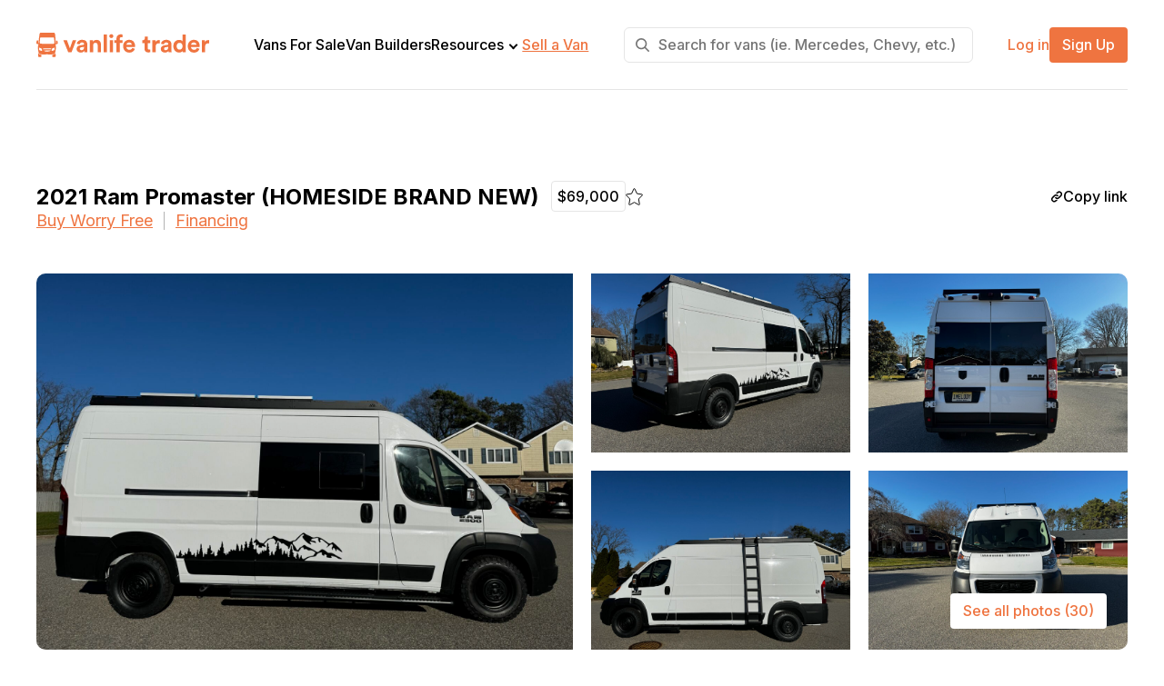

--- FILE ---
content_type: text/html; charset=UTF-8
request_url: https://vanlifetrader.com/listing/2021-ram-promaster-homeside-brand-new/
body_size: 32007
content:
<!doctype html>
<html lang="en-US">
  <head>
	<meta charset="utf-8">
<script type="text/javascript">
/* <![CDATA[ */
var gform;gform||(document.addEventListener("gform_main_scripts_loaded",function(){gform.scriptsLoaded=!0}),document.addEventListener("gform/theme/scripts_loaded",function(){gform.themeScriptsLoaded=!0}),window.addEventListener("DOMContentLoaded",function(){gform.domLoaded=!0}),gform={domLoaded:!1,scriptsLoaded:!1,themeScriptsLoaded:!1,isFormEditor:()=>"function"==typeof InitializeEditor,callIfLoaded:function(o){return!(!gform.domLoaded||!gform.scriptsLoaded||!gform.themeScriptsLoaded&&!gform.isFormEditor()||(gform.isFormEditor()&&console.warn("The use of gform.initializeOnLoaded() is deprecated in the form editor context and will be removed in Gravity Forms 3.1."),o(),0))},initializeOnLoaded:function(o){gform.callIfLoaded(o)||(document.addEventListener("gform_main_scripts_loaded",()=>{gform.scriptsLoaded=!0,gform.callIfLoaded(o)}),document.addEventListener("gform/theme/scripts_loaded",()=>{gform.themeScriptsLoaded=!0,gform.callIfLoaded(o)}),window.addEventListener("DOMContentLoaded",()=>{gform.domLoaded=!0,gform.callIfLoaded(o)}))},hooks:{action:{},filter:{}},addAction:function(o,r,e,t){gform.addHook("action",o,r,e,t)},addFilter:function(o,r,e,t){gform.addHook("filter",o,r,e,t)},doAction:function(o){gform.doHook("action",o,arguments)},applyFilters:function(o){return gform.doHook("filter",o,arguments)},removeAction:function(o,r){gform.removeHook("action",o,r)},removeFilter:function(o,r,e){gform.removeHook("filter",o,r,e)},addHook:function(o,r,e,t,n){null==gform.hooks[o][r]&&(gform.hooks[o][r]=[]);var d=gform.hooks[o][r];null==n&&(n=r+"_"+d.length),gform.hooks[o][r].push({tag:n,callable:e,priority:t=null==t?10:t})},doHook:function(r,o,e){var t;if(e=Array.prototype.slice.call(e,1),null!=gform.hooks[r][o]&&((o=gform.hooks[r][o]).sort(function(o,r){return o.priority-r.priority}),o.forEach(function(o){"function"!=typeof(t=o.callable)&&(t=window[t]),"action"==r?t.apply(null,e):e[0]=t.apply(null,e)})),"filter"==r)return e[0]},removeHook:function(o,r,t,n){var e;null!=gform.hooks[o][r]&&(e=(e=gform.hooks[o][r]).filter(function(o,r,e){return!!(null!=n&&n!=o.tag||null!=t&&t!=o.priority)}),gform.hooks[o][r]=e)}});
/* ]]> */
</script>

	<meta name="viewport" content="width=device-width, initial-scale=1, maximum-scale=1">
	<meta name='robots' content='index, follow, max-image-preview:large, max-snippet:-1, max-video-preview:-1' />

	<!-- This site is optimized with the Yoast SEO plugin v26.5 - https://yoast.com/wordpress/plugins/seo/ -->
	<title>2021 Ram Promaster (HOMESIDE BRAND NEW) - Vanlife Trader</title>
	<link rel="canonical" href="https://vanlifetrader.com/listing/2021-ram-promaster-homeside-brand-new/" />
	<meta property="og:locale" content="en_US" />
	<meta property="og:type" content="article" />
	<meta property="og:title" content="2021 Ram Promaster (HOMESIDE BRAND NEW) - Vanlife Trader" />
	<meta property="og:url" content="https://vanlifetrader.com/listing/2021-ram-promaster-homeside-brand-new/" />
	<meta property="og:site_name" content="Vanlife Trader" />
	<meta property="article:modified_time" content="2025-02-14T17:00:20+00:00" />
	<meta property="og:image" content="https://vanlifetrader.com/wp-content/uploads/2024/05/IMG_8853-scaled.jpeg" />
	<meta property="og:image:width" content="2560" />
	<meta property="og:image:height" content="1920" />
	<meta property="og:image:type" content="image/jpeg" />
	<meta name="twitter:card" content="summary_large_image" />
	<script type="application/ld+json" class="yoast-schema-graph">{"@context":"https://schema.org","@graph":[{"@type":"WebPage","@id":"https://vanlifetrader.com/listing/2021-ram-promaster-homeside-brand-new/","url":"https://vanlifetrader.com/listing/2021-ram-promaster-homeside-brand-new/","name":"2021 Ram Promaster (HOMESIDE BRAND NEW) - Vanlife Trader","isPartOf":{"@id":"https://vanlifetraders.wpenginepowered.com/#website"},"primaryImageOfPage":{"@id":"https://vanlifetrader.com/listing/2021-ram-promaster-homeside-brand-new/#primaryimage"},"image":{"@id":"https://vanlifetrader.com/listing/2021-ram-promaster-homeside-brand-new/#primaryimage"},"thumbnailUrl":"https://vanlifetrader.com/wp-content/uploads/2024/05/IMG_8853-scaled.jpeg","datePublished":"2024-06-02T18:55:29+00:00","dateModified":"2025-02-14T17:00:20+00:00","breadcrumb":{"@id":"https://vanlifetrader.com/listing/2021-ram-promaster-homeside-brand-new/#breadcrumb"},"inLanguage":"en-US","potentialAction":[{"@type":"ReadAction","target":["https://vanlifetrader.com/listing/2021-ram-promaster-homeside-brand-new/"]}]},{"@type":"ImageObject","inLanguage":"en-US","@id":"https://vanlifetrader.com/listing/2021-ram-promaster-homeside-brand-new/#primaryimage","url":"https://vanlifetrader.com/wp-content/uploads/2024/05/IMG_8853-scaled.jpeg","contentUrl":"https://vanlifetrader.com/wp-content/uploads/2024/05/IMG_8853-scaled.jpeg","width":2560,"height":1920},{"@type":"BreadcrumbList","@id":"https://vanlifetrader.com/listing/2021-ram-promaster-homeside-brand-new/#breadcrumb","itemListElement":[{"@type":"ListItem","position":1,"name":"Listings","item":"https://vanlifetraders.wpenginepowered.com/explore/"},{"@type":"ListItem","position":2,"name":"2021 Ram Promaster (HOMESIDE BRAND NEW)"}]},{"@type":"WebSite","@id":"https://vanlifetraders.wpenginepowered.com/#website","url":"https://vanlifetraders.wpenginepowered.com/","name":"Vanlife Trader","description":"","publisher":{"@id":"https://vanlifetraders.wpenginepowered.com/#organization"},"potentialAction":[{"@type":"SearchAction","target":{"@type":"EntryPoint","urlTemplate":"https://vanlifetraders.wpenginepowered.com/?s={search_term_string}"},"query-input":{"@type":"PropertyValueSpecification","valueRequired":true,"valueName":"search_term_string"}}],"inLanguage":"en-US"},{"@type":"Organization","@id":"https://vanlifetraders.wpenginepowered.com/#organization","name":"Vanlife Trader","url":"https://vanlifetraders.wpenginepowered.com/","logo":{"@type":"ImageObject","inLanguage":"en-US","@id":"https://vanlifetraders.wpenginepowered.com/#/schema/logo/image/","url":"https://vanlifetrader.com/wp-content/uploads/2022/07/LogoVLT.svg","contentUrl":"https://vanlifetrader.com/wp-content/uploads/2022/07/LogoVLT.svg","caption":"Vanlife Trader"},"image":{"@id":"https://vanlifetraders.wpenginepowered.com/#/schema/logo/image/"}}]}</script>
	<!-- / Yoast SEO plugin. -->


<link rel='dns-prefetch' href='//www.google.com' />
<link rel='dns-prefetch' href='//www.googletagmanager.com' />
<link rel="alternate" title="oEmbed (JSON)" type="application/json+oembed" href="https://vanlifetrader.com/wp-json/oembed/1.0/embed?url=https%3A%2F%2Fvanlifetrader.com%2Flisting%2F2021-ram-promaster-homeside-brand-new%2F" />
<link rel="alternate" title="oEmbed (XML)" type="text/xml+oembed" href="https://vanlifetrader.com/wp-json/oembed/1.0/embed?url=https%3A%2F%2Fvanlifetrader.com%2Flisting%2F2021-ram-promaster-homeside-brand-new%2F&#038;format=xml" />
<style id='wp-img-auto-sizes-contain-inline-css' type='text/css'>
img:is([sizes=auto i],[sizes^="auto," i]){contain-intrinsic-size:3000px 1500px}
/*# sourceURL=wp-img-auto-sizes-contain-inline-css */
</style>
<link rel='stylesheet' id='dashicons-css' href='https://vanlifetrader.com/wp-includes/css/dashicons.min.css?ver=6.9' type='text/css' media='all' />
<link rel='stylesheet' id='post-views-counter-frontend-css' href='https://vanlifetrader.com/wp-content/plugins/post-views-counter/css/frontend.min.css?ver=1.6.0' type='text/css' media='all' />
<link rel='stylesheet' id='sbi_styles-css' href='https://vanlifetrader.com/wp-content/plugins/instagram-feed/css/sbi-styles.min.css?ver=6.10.0' type='text/css' media='all' />
<style id='wp-emoji-styles-inline-css' type='text/css'>

	img.wp-smiley, img.emoji {
		display: inline !important;
		border: none !important;
		box-shadow: none !important;
		height: 1em !important;
		width: 1em !important;
		margin: 0 0.07em !important;
		vertical-align: -0.1em !important;
		background: none !important;
		padding: 0 !important;
	}
/*# sourceURL=wp-emoji-styles-inline-css */
</style>
<link rel='stylesheet' id='wp-block-library-css' href='https://vanlifetrader.com/wp-includes/css/dist/block-library/style.min.css?ver=6.9' type='text/css' media='all' />
<style id='gpd-columns-style-inline-css' type='text/css'>
.wp-block-gpd-columns{display:flex;margin-bottom:1.75em;flex-wrap:nowrap;--column-gap: 2rem;--column-vertical-gap: 2rem;--mobile-breakpoint: 37.5rem}.wp-block-gpd-columns.has-background{padding:0}.wp-block-gpd-columns.are-vertically-aligned-top{align-items:flex-start}.wp-block-gpd-columns.are-vertically-aligned-center{align-items:center}.wp-block-gpd-columns.are-vertically-aligned-bottom{align-items:flex-end}.wp-block-gpd-column{flex-basis:0;flex-grow:1;min-width:0;word-break:break-word;overflow-wrap:break-word}.wp-block-gpd-column[style*=flex-basis]{flex-grow:0}.wp-block-gpd-column:not(:first-child){margin-left:var(--column-gap)}.wp-block-gpd-column.is-vertically-aligned-top{align-self:flex-start}.wp-block-gpd-column.is-vertically-aligned-center{-ms-grid-row-align:center;align-self:center}.wp-block-gpd-column.is-vertically-aligned-bottom{align-self:flex-end}.wp-block-gpd-column.is-vertically-aligned-top,.wp-block-gpd-column.is-vertically-aligned-center,.wp-block-gpd-column.is-vertically-aligned-bottom{width:100%}.wp-block-gpd-column.is-content-aligned-center,.wp-block-gpd-column.is-content-aligned-right{display:flex}.wp-block-gpd-column.is-content-aligned-center .gpd-column-content,.wp-block-gpd-column.is-content-aligned-right .gpd-column-content{flex:0 0 auto;width:100%}.wp-block-gpd-column.is-content-aligned-center{justify-content:center}.wp-block-gpd-column.is-content-aligned-right{justify-content:flex-end}

/*# sourceURL=https://vanlifetrader.com/wp-content/plugins/gpd-columns/build/style-index.css */
</style>
<link rel='stylesheet' id='convertkit-broadcasts-css' href='https://vanlifetrader.com/wp-content/plugins/convertkit/resources/frontend/css/broadcasts.css?ver=3.1.2' type='text/css' media='all' />
<link rel='stylesheet' id='convertkit-button-css' href='https://vanlifetrader.com/wp-content/plugins/convertkit/resources/frontend/css/button.css?ver=3.1.2' type='text/css' media='all' />
<link rel='stylesheet' id='convertkit-form-css' href='https://vanlifetrader.com/wp-content/plugins/convertkit/resources/frontend/css/form.css?ver=3.1.2' type='text/css' media='all' />
<link rel='stylesheet' id='convertkit-form-builder-field-css' href='https://vanlifetrader.com/wp-content/plugins/convertkit/resources/frontend/css/form-builder.css?ver=3.1.2' type='text/css' media='all' />
<link rel='stylesheet' id='convertkit-form-builder-css' href='https://vanlifetrader.com/wp-content/plugins/convertkit/resources/frontend/css/form-builder.css?ver=3.1.2' type='text/css' media='all' />
<style id='global-styles-inline-css' type='text/css'>
:root{--wp--preset--aspect-ratio--square: 1;--wp--preset--aspect-ratio--4-3: 4/3;--wp--preset--aspect-ratio--3-4: 3/4;--wp--preset--aspect-ratio--3-2: 3/2;--wp--preset--aspect-ratio--2-3: 2/3;--wp--preset--aspect-ratio--16-9: 16/9;--wp--preset--aspect-ratio--9-16: 9/16;--wp--preset--color--black: #000;--wp--preset--color--cyan-bluish-gray: #abb8c3;--wp--preset--color--white: #fff;--wp--preset--color--pale-pink: #f78da7;--wp--preset--color--vivid-red: #cf2e2e;--wp--preset--color--luminous-vivid-orange: #ff6900;--wp--preset--color--luminous-vivid-amber: #fcb900;--wp--preset--color--light-green-cyan: #7bdcb5;--wp--preset--color--vivid-green-cyan: #00d084;--wp--preset--color--pale-cyan-blue: #8ed1fc;--wp--preset--color--vivid-cyan-blue: #0693e3;--wp--preset--color--vivid-purple: #9b51e0;--wp--preset--color--black-1: #222;--wp--preset--color--blue: #2B6FD6;--wp--preset--color--gray-1: #757575;--wp--preset--color--gray-11: #828282;--wp--preset--color--gray-12: #B3B3B3;--wp--preset--color--gray-13: #BBBBBB;--wp--preset--color--gray-15: #C4C4C4;--wp--preset--color--gray-19: #E4E4E4;--wp--preset--color--gray-2: #E5E5E5;--wp--preset--color--gray-22: #E6E6E6;--wp--preset--color--gray-3: #FAFAFA;--wp--preset--color--gray-4: #F5F5F5;--wp--preset--color--green: #008000;--wp--preset--color--orange-1: #EF7440;--wp--preset--color--orange-15: #FF8956;--wp--preset--color--orange-2: #F28E64;--wp--preset--color--orange-3: #FAD5C6;--wp--preset--color--orange-4: #FDF1EC;--wp--preset--color--orange-5: #FEF8F6;--wp--preset--color--pink: #FF98AD;--wp--preset--color--red: #E52D1C;--wp--preset--color--red-1: #E80000;--wp--preset--color--tan: #D2B48C;--wp--preset--color--turquoise: #A5EDDA;--wp--preset--color--violet: #D8A7FF;--wp--preset--color--yellow: #FFEF00;--wp--preset--gradient--vivid-cyan-blue-to-vivid-purple: linear-gradient(135deg,rgb(6,147,227) 0%,rgb(155,81,224) 100%);--wp--preset--gradient--light-green-cyan-to-vivid-green-cyan: linear-gradient(135deg,rgb(122,220,180) 0%,rgb(0,208,130) 100%);--wp--preset--gradient--luminous-vivid-amber-to-luminous-vivid-orange: linear-gradient(135deg,rgb(252,185,0) 0%,rgb(255,105,0) 100%);--wp--preset--gradient--luminous-vivid-orange-to-vivid-red: linear-gradient(135deg,rgb(255,105,0) 0%,rgb(207,46,46) 100%);--wp--preset--gradient--very-light-gray-to-cyan-bluish-gray: linear-gradient(135deg,rgb(238,238,238) 0%,rgb(169,184,195) 100%);--wp--preset--gradient--cool-to-warm-spectrum: linear-gradient(135deg,rgb(74,234,220) 0%,rgb(151,120,209) 20%,rgb(207,42,186) 40%,rgb(238,44,130) 60%,rgb(251,105,98) 80%,rgb(254,248,76) 100%);--wp--preset--gradient--blush-light-purple: linear-gradient(135deg,rgb(255,206,236) 0%,rgb(152,150,240) 100%);--wp--preset--gradient--blush-bordeaux: linear-gradient(135deg,rgb(254,205,165) 0%,rgb(254,45,45) 50%,rgb(107,0,62) 100%);--wp--preset--gradient--luminous-dusk: linear-gradient(135deg,rgb(255,203,112) 0%,rgb(199,81,192) 50%,rgb(65,88,208) 100%);--wp--preset--gradient--pale-ocean: linear-gradient(135deg,rgb(255,245,203) 0%,rgb(182,227,212) 50%,rgb(51,167,181) 100%);--wp--preset--gradient--electric-grass: linear-gradient(135deg,rgb(202,248,128) 0%,rgb(113,206,126) 100%);--wp--preset--gradient--midnight: linear-gradient(135deg,rgb(2,3,129) 0%,rgb(40,116,252) 100%);--wp--preset--font-size--small: 13px;--wp--preset--font-size--medium: 20px;--wp--preset--font-size--large: 36px;--wp--preset--font-size--x-large: 42px;--wp--preset--spacing--20: 0.44rem;--wp--preset--spacing--30: 0.67rem;--wp--preset--spacing--40: 1rem;--wp--preset--spacing--50: 1.5rem;--wp--preset--spacing--60: 2.25rem;--wp--preset--spacing--70: 3.38rem;--wp--preset--spacing--80: 5.06rem;--wp--preset--shadow--natural: 6px 6px 9px rgba(0, 0, 0, 0.2);--wp--preset--shadow--deep: 12px 12px 50px rgba(0, 0, 0, 0.4);--wp--preset--shadow--sharp: 6px 6px 0px rgba(0, 0, 0, 0.2);--wp--preset--shadow--outlined: 6px 6px 0px -3px rgb(255, 255, 255), 6px 6px rgb(0, 0, 0);--wp--preset--shadow--crisp: 6px 6px 0px rgb(0, 0, 0);}:root { --wp--style--global--content-size: 610px;--wp--style--global--wide-size: 1240px; }:where(body) { margin: 0; }.wp-site-blocks > .alignleft { float: left; margin-right: 2em; }.wp-site-blocks > .alignright { float: right; margin-left: 2em; }.wp-site-blocks > .aligncenter { justify-content: center; margin-left: auto; margin-right: auto; }:where(.wp-site-blocks) > * { margin-block-start: 24px; margin-block-end: 0; }:where(.wp-site-blocks) > :first-child { margin-block-start: 0; }:where(.wp-site-blocks) > :last-child { margin-block-end: 0; }:root { --wp--style--block-gap: 24px; }:root :where(.is-layout-flow) > :first-child{margin-block-start: 0;}:root :where(.is-layout-flow) > :last-child{margin-block-end: 0;}:root :where(.is-layout-flow) > *{margin-block-start: 24px;margin-block-end: 0;}:root :where(.is-layout-constrained) > :first-child{margin-block-start: 0;}:root :where(.is-layout-constrained) > :last-child{margin-block-end: 0;}:root :where(.is-layout-constrained) > *{margin-block-start: 24px;margin-block-end: 0;}:root :where(.is-layout-flex){gap: 24px;}:root :where(.is-layout-grid){gap: 24px;}.is-layout-flow > .alignleft{float: left;margin-inline-start: 0;margin-inline-end: 2em;}.is-layout-flow > .alignright{float: right;margin-inline-start: 2em;margin-inline-end: 0;}.is-layout-flow > .aligncenter{margin-left: auto !important;margin-right: auto !important;}.is-layout-constrained > .alignleft{float: left;margin-inline-start: 0;margin-inline-end: 2em;}.is-layout-constrained > .alignright{float: right;margin-inline-start: 2em;margin-inline-end: 0;}.is-layout-constrained > .aligncenter{margin-left: auto !important;margin-right: auto !important;}.is-layout-constrained > :where(:not(.alignleft):not(.alignright):not(.alignfull)){max-width: var(--wp--style--global--content-size);margin-left: auto !important;margin-right: auto !important;}.is-layout-constrained > .alignwide{max-width: var(--wp--style--global--wide-size);}body .is-layout-flex{display: flex;}.is-layout-flex{flex-wrap: wrap;align-items: center;}.is-layout-flex > :is(*, div){margin: 0;}body .is-layout-grid{display: grid;}.is-layout-grid > :is(*, div){margin: 0;}body{padding-top: 0px;padding-right: 0px;padding-bottom: 0px;padding-left: 0px;}a:where(:not(.wp-element-button)){text-decoration: underline;}:root :where(.wp-element-button, .wp-block-button__link){background-color: #32373c;border-width: 0;color: #fff;font-family: inherit;font-size: inherit;font-style: inherit;font-weight: inherit;letter-spacing: inherit;line-height: inherit;padding-top: calc(0.667em + 2px);padding-right: calc(1.333em + 2px);padding-bottom: calc(0.667em + 2px);padding-left: calc(1.333em + 2px);text-decoration: none;text-transform: inherit;}.has-black-color{color: var(--wp--preset--color--black) !important;}.has-cyan-bluish-gray-color{color: var(--wp--preset--color--cyan-bluish-gray) !important;}.has-white-color{color: var(--wp--preset--color--white) !important;}.has-pale-pink-color{color: var(--wp--preset--color--pale-pink) !important;}.has-vivid-red-color{color: var(--wp--preset--color--vivid-red) !important;}.has-luminous-vivid-orange-color{color: var(--wp--preset--color--luminous-vivid-orange) !important;}.has-luminous-vivid-amber-color{color: var(--wp--preset--color--luminous-vivid-amber) !important;}.has-light-green-cyan-color{color: var(--wp--preset--color--light-green-cyan) !important;}.has-vivid-green-cyan-color{color: var(--wp--preset--color--vivid-green-cyan) !important;}.has-pale-cyan-blue-color{color: var(--wp--preset--color--pale-cyan-blue) !important;}.has-vivid-cyan-blue-color{color: var(--wp--preset--color--vivid-cyan-blue) !important;}.has-vivid-purple-color{color: var(--wp--preset--color--vivid-purple) !important;}.has-black-1-color{color: var(--wp--preset--color--black-1) !important;}.has-blue-color{color: var(--wp--preset--color--blue) !important;}.has-gray-1-color{color: var(--wp--preset--color--gray-1) !important;}.has-gray-11-color{color: var(--wp--preset--color--gray-11) !important;}.has-gray-12-color{color: var(--wp--preset--color--gray-12) !important;}.has-gray-13-color{color: var(--wp--preset--color--gray-13) !important;}.has-gray-15-color{color: var(--wp--preset--color--gray-15) !important;}.has-gray-19-color{color: var(--wp--preset--color--gray-19) !important;}.has-gray-2-color{color: var(--wp--preset--color--gray-2) !important;}.has-gray-22-color{color: var(--wp--preset--color--gray-22) !important;}.has-gray-3-color{color: var(--wp--preset--color--gray-3) !important;}.has-gray-4-color{color: var(--wp--preset--color--gray-4) !important;}.has-green-color{color: var(--wp--preset--color--green) !important;}.has-orange-1-color{color: var(--wp--preset--color--orange-1) !important;}.has-orange-15-color{color: var(--wp--preset--color--orange-15) !important;}.has-orange-2-color{color: var(--wp--preset--color--orange-2) !important;}.has-orange-3-color{color: var(--wp--preset--color--orange-3) !important;}.has-orange-4-color{color: var(--wp--preset--color--orange-4) !important;}.has-orange-5-color{color: var(--wp--preset--color--orange-5) !important;}.has-pink-color{color: var(--wp--preset--color--pink) !important;}.has-red-color{color: var(--wp--preset--color--red) !important;}.has-red-1-color{color: var(--wp--preset--color--red-1) !important;}.has-tan-color{color: var(--wp--preset--color--tan) !important;}.has-turquoise-color{color: var(--wp--preset--color--turquoise) !important;}.has-violet-color{color: var(--wp--preset--color--violet) !important;}.has-yellow-color{color: var(--wp--preset--color--yellow) !important;}.has-black-background-color{background-color: var(--wp--preset--color--black) !important;}.has-cyan-bluish-gray-background-color{background-color: var(--wp--preset--color--cyan-bluish-gray) !important;}.has-white-background-color{background-color: var(--wp--preset--color--white) !important;}.has-pale-pink-background-color{background-color: var(--wp--preset--color--pale-pink) !important;}.has-vivid-red-background-color{background-color: var(--wp--preset--color--vivid-red) !important;}.has-luminous-vivid-orange-background-color{background-color: var(--wp--preset--color--luminous-vivid-orange) !important;}.has-luminous-vivid-amber-background-color{background-color: var(--wp--preset--color--luminous-vivid-amber) !important;}.has-light-green-cyan-background-color{background-color: var(--wp--preset--color--light-green-cyan) !important;}.has-vivid-green-cyan-background-color{background-color: var(--wp--preset--color--vivid-green-cyan) !important;}.has-pale-cyan-blue-background-color{background-color: var(--wp--preset--color--pale-cyan-blue) !important;}.has-vivid-cyan-blue-background-color{background-color: var(--wp--preset--color--vivid-cyan-blue) !important;}.has-vivid-purple-background-color{background-color: var(--wp--preset--color--vivid-purple) !important;}.has-black-1-background-color{background-color: var(--wp--preset--color--black-1) !important;}.has-blue-background-color{background-color: var(--wp--preset--color--blue) !important;}.has-gray-1-background-color{background-color: var(--wp--preset--color--gray-1) !important;}.has-gray-11-background-color{background-color: var(--wp--preset--color--gray-11) !important;}.has-gray-12-background-color{background-color: var(--wp--preset--color--gray-12) !important;}.has-gray-13-background-color{background-color: var(--wp--preset--color--gray-13) !important;}.has-gray-15-background-color{background-color: var(--wp--preset--color--gray-15) !important;}.has-gray-19-background-color{background-color: var(--wp--preset--color--gray-19) !important;}.has-gray-2-background-color{background-color: var(--wp--preset--color--gray-2) !important;}.has-gray-22-background-color{background-color: var(--wp--preset--color--gray-22) !important;}.has-gray-3-background-color{background-color: var(--wp--preset--color--gray-3) !important;}.has-gray-4-background-color{background-color: var(--wp--preset--color--gray-4) !important;}.has-green-background-color{background-color: var(--wp--preset--color--green) !important;}.has-orange-1-background-color{background-color: var(--wp--preset--color--orange-1) !important;}.has-orange-15-background-color{background-color: var(--wp--preset--color--orange-15) !important;}.has-orange-2-background-color{background-color: var(--wp--preset--color--orange-2) !important;}.has-orange-3-background-color{background-color: var(--wp--preset--color--orange-3) !important;}.has-orange-4-background-color{background-color: var(--wp--preset--color--orange-4) !important;}.has-orange-5-background-color{background-color: var(--wp--preset--color--orange-5) !important;}.has-pink-background-color{background-color: var(--wp--preset--color--pink) !important;}.has-red-background-color{background-color: var(--wp--preset--color--red) !important;}.has-red-1-background-color{background-color: var(--wp--preset--color--red-1) !important;}.has-tan-background-color{background-color: var(--wp--preset--color--tan) !important;}.has-turquoise-background-color{background-color: var(--wp--preset--color--turquoise) !important;}.has-violet-background-color{background-color: var(--wp--preset--color--violet) !important;}.has-yellow-background-color{background-color: var(--wp--preset--color--yellow) !important;}.has-black-border-color{border-color: var(--wp--preset--color--black) !important;}.has-cyan-bluish-gray-border-color{border-color: var(--wp--preset--color--cyan-bluish-gray) !important;}.has-white-border-color{border-color: var(--wp--preset--color--white) !important;}.has-pale-pink-border-color{border-color: var(--wp--preset--color--pale-pink) !important;}.has-vivid-red-border-color{border-color: var(--wp--preset--color--vivid-red) !important;}.has-luminous-vivid-orange-border-color{border-color: var(--wp--preset--color--luminous-vivid-orange) !important;}.has-luminous-vivid-amber-border-color{border-color: var(--wp--preset--color--luminous-vivid-amber) !important;}.has-light-green-cyan-border-color{border-color: var(--wp--preset--color--light-green-cyan) !important;}.has-vivid-green-cyan-border-color{border-color: var(--wp--preset--color--vivid-green-cyan) !important;}.has-pale-cyan-blue-border-color{border-color: var(--wp--preset--color--pale-cyan-blue) !important;}.has-vivid-cyan-blue-border-color{border-color: var(--wp--preset--color--vivid-cyan-blue) !important;}.has-vivid-purple-border-color{border-color: var(--wp--preset--color--vivid-purple) !important;}.has-black-1-border-color{border-color: var(--wp--preset--color--black-1) !important;}.has-blue-border-color{border-color: var(--wp--preset--color--blue) !important;}.has-gray-1-border-color{border-color: var(--wp--preset--color--gray-1) !important;}.has-gray-11-border-color{border-color: var(--wp--preset--color--gray-11) !important;}.has-gray-12-border-color{border-color: var(--wp--preset--color--gray-12) !important;}.has-gray-13-border-color{border-color: var(--wp--preset--color--gray-13) !important;}.has-gray-15-border-color{border-color: var(--wp--preset--color--gray-15) !important;}.has-gray-19-border-color{border-color: var(--wp--preset--color--gray-19) !important;}.has-gray-2-border-color{border-color: var(--wp--preset--color--gray-2) !important;}.has-gray-22-border-color{border-color: var(--wp--preset--color--gray-22) !important;}.has-gray-3-border-color{border-color: var(--wp--preset--color--gray-3) !important;}.has-gray-4-border-color{border-color: var(--wp--preset--color--gray-4) !important;}.has-green-border-color{border-color: var(--wp--preset--color--green) !important;}.has-orange-1-border-color{border-color: var(--wp--preset--color--orange-1) !important;}.has-orange-15-border-color{border-color: var(--wp--preset--color--orange-15) !important;}.has-orange-2-border-color{border-color: var(--wp--preset--color--orange-2) !important;}.has-orange-3-border-color{border-color: var(--wp--preset--color--orange-3) !important;}.has-orange-4-border-color{border-color: var(--wp--preset--color--orange-4) !important;}.has-orange-5-border-color{border-color: var(--wp--preset--color--orange-5) !important;}.has-pink-border-color{border-color: var(--wp--preset--color--pink) !important;}.has-red-border-color{border-color: var(--wp--preset--color--red) !important;}.has-red-1-border-color{border-color: var(--wp--preset--color--red-1) !important;}.has-tan-border-color{border-color: var(--wp--preset--color--tan) !important;}.has-turquoise-border-color{border-color: var(--wp--preset--color--turquoise) !important;}.has-violet-border-color{border-color: var(--wp--preset--color--violet) !important;}.has-yellow-border-color{border-color: var(--wp--preset--color--yellow) !important;}.has-vivid-cyan-blue-to-vivid-purple-gradient-background{background: var(--wp--preset--gradient--vivid-cyan-blue-to-vivid-purple) !important;}.has-light-green-cyan-to-vivid-green-cyan-gradient-background{background: var(--wp--preset--gradient--light-green-cyan-to-vivid-green-cyan) !important;}.has-luminous-vivid-amber-to-luminous-vivid-orange-gradient-background{background: var(--wp--preset--gradient--luminous-vivid-amber-to-luminous-vivid-orange) !important;}.has-luminous-vivid-orange-to-vivid-red-gradient-background{background: var(--wp--preset--gradient--luminous-vivid-orange-to-vivid-red) !important;}.has-very-light-gray-to-cyan-bluish-gray-gradient-background{background: var(--wp--preset--gradient--very-light-gray-to-cyan-bluish-gray) !important;}.has-cool-to-warm-spectrum-gradient-background{background: var(--wp--preset--gradient--cool-to-warm-spectrum) !important;}.has-blush-light-purple-gradient-background{background: var(--wp--preset--gradient--blush-light-purple) !important;}.has-blush-bordeaux-gradient-background{background: var(--wp--preset--gradient--blush-bordeaux) !important;}.has-luminous-dusk-gradient-background{background: var(--wp--preset--gradient--luminous-dusk) !important;}.has-pale-ocean-gradient-background{background: var(--wp--preset--gradient--pale-ocean) !important;}.has-electric-grass-gradient-background{background: var(--wp--preset--gradient--electric-grass) !important;}.has-midnight-gradient-background{background: var(--wp--preset--gradient--midnight) !important;}.has-small-font-size{font-size: var(--wp--preset--font-size--small) !important;}.has-medium-font-size{font-size: var(--wp--preset--font-size--medium) !important;}.has-large-font-size{font-size: var(--wp--preset--font-size--large) !important;}.has-x-large-font-size{font-size: var(--wp--preset--font-size--x-large) !important;}
:root :where(.wp-block-pullquote){font-size: 1.5em;line-height: 1.6;}
/*# sourceURL=global-styles-inline-css */
</style>
<style id='woocommerce-inline-inline-css' type='text/css'>
.woocommerce form .form-row .required { visibility: visible; }
/*# sourceURL=woocommerce-inline-inline-css */
</style>
<link rel='stylesheet' id='brands-styles-css' href='https://vanlifetrader.com/wp-content/plugins/woocommerce/assets/css/brands.css?ver=10.3.6' type='text/css' media='all' />
<link rel='stylesheet' id='vanlife-trader/front-style-css' href='https://vanlifetrader.com/wp-content/themes/vanlife-trader/build/css/style.css?ver=1765543220' type='text/css' media='all' />
<link rel='stylesheet' id='gravity_forms_theme_foundation-css' href='https://vanlifetrader.com/wp-content/plugins/gravityforms/assets/css/dist/gravity-forms-theme-foundation.min.css?ver=2.9.24' type='text/css' media='all' />
<link rel='stylesheet' id='gravity_forms_theme_reset-css' href='https://vanlifetrader.com/wp-content/plugins/gravityforms/assets/css/dist/gravity-forms-theme-reset.min.css?ver=2.9.24' type='text/css' media='all' />
<link rel='stylesheet' id='gravity_forms_theme_framework-css' href='https://vanlifetrader.com/wp-content/plugins/gravityforms/assets/css/dist/gravity-forms-theme-framework.min.css?ver=2.9.24' type='text/css' media='all' />
<link rel='stylesheet' id='gfaa-animate-css' href='https://vanlifetrader.com/wp-content/plugins/auto-advance-for-gravity-forms/css/animate.min.css?ver=5.0.4' type='text/css' media='all' />
<link rel='stylesheet' id='gfaa-conversational-css' href='https://vanlifetrader.com/wp-content/plugins/auto-advance-for-gravity-forms/css/conversational.css?ver=5.0.4' type='text/css' media='all' />
<link rel='stylesheet' id='gfaa-main-css' href='https://vanlifetrader.com/wp-content/plugins/auto-advance-for-gravity-forms/css/aafg_styles.css?ver=5.0.4' type='text/css' media='all' />
<script type="text/javascript">
            window._nslDOMReady = (function () {
                const executedCallbacks = new Set();
            
                return function (callback) {
                    /**
                    * Third parties might dispatch DOMContentLoaded events, so we need to ensure that we only run our callback once!
                    */
                    if (executedCallbacks.has(callback)) return;
            
                    const wrappedCallback = function () {
                        if (executedCallbacks.has(callback)) return;
                        executedCallbacks.add(callback);
                        callback();
                    };
            
                    if (document.readyState === "complete" || document.readyState === "interactive") {
                        wrappedCallback();
                    } else {
                        document.addEventListener("DOMContentLoaded", wrappedCallback);
                    }
                };
            })();
        </script><script type="text/javascript" id="post-views-counter-frontend-js-before">
/* <![CDATA[ */
var pvcArgsFrontend = {"mode":"rest_api","postID":324083,"requestURL":"https:\/\/vanlifetrader.com\/wp-json\/post-views-counter\/view-post\/324083","nonce":"fa6b4823e7","dataStorage":"cookies","multisite":false,"path":"\/","domain":""};

//# sourceURL=post-views-counter-frontend-js-before
/* ]]> */
</script>
<script type="text/javascript" src="https://vanlifetrader.com/wp-content/plugins/post-views-counter/js/frontend.min.js?ver=1.6.0" id="post-views-counter-frontend-js"></script>
<script type="text/javascript" id="gtmkit-js-before" data-cfasync="false" data-nowprocket="" data-cookieconsent="ignore">
/* <![CDATA[ */
		window.gtmkit_settings = {"datalayer_name":"dataLayer","console_log":false,"wc":{"use_sku":false,"pid_prefix":"","add_shipping_info":{"config":1},"add_payment_info":{"config":1},"view_item":{"config":0},"view_item_list":{"config":0},"wishlist":false,"css_selectors":{"product_list_select_item":".products .product:not(.product-category) a:not(.add_to_cart_button.ajax_add_to_cart,.add_to_wishlist),.wc-block-grid__products li:not(.product-category) a:not(.add_to_cart_button.ajax_add_to_cart,.add_to_wishlist),.woocommerce-grouped-product-list-item__label a:not(.add_to_wishlist)","product_list_element":".product,.wc-block-grid__product","product_list_exclude":"","product_list_add_to_cart":".add_to_cart_button.ajax_add_to_cart:not(.single_add_to_cart_button)"},"text":{"wp-block-handpicked-products":"Handpicked Products","wp-block-product-best-sellers":"Best Sellers","wp-block-product-category":"Product Category","wp-block-product-new":"New Products","wp-block-product-on-sale":"Products On Sale","wp-block-products-by-attribute":"Products By Attribute","wp-block-product-tag":"Product Tag","wp-block-product-top-rated":"Top Rated Products","shipping-tier-not-found":"Shipping tier not found","payment-method-not-found":"Payment method not found"}}};
		window.gtmkit_data = {"wc":{"currency":"USD","is_cart":false,"is_checkout":false,"blocks":{}}};
		window.dataLayer = window.dataLayer || [];
				
//# sourceURL=gtmkit-js-before
/* ]]> */
</script>
<script type="text/javascript" src="https://vanlifetrader.com/wp-includes/js/dist/vendor/wp-polyfill.min.js?ver=3.15.0" id="wp-polyfill-js"></script>
<script type="text/javascript" src="https://vanlifetrader.com/wp-content/plugins/pretty-email/dist/js/main.js?ver=31d6cfe0d16ae931b73c" id="pretty-email/main-js"></script>
<script type="text/javascript" src="https://vanlifetrader.com/wp-includes/js/jquery/jquery.min.js?ver=3.7.1" id="jquery-core-js"></script>
<script type="text/javascript" src="https://vanlifetrader.com/wp-includes/js/jquery/jquery-migrate.min.js?ver=3.4.1" id="jquery-migrate-js"></script>
<script type="text/javascript" src="https://vanlifetrader.com/wp-content/plugins/woocommerce/assets/js/jquery-blockui/jquery.blockUI.min.js?ver=2.7.0-wc.10.3.6" id="wc-jquery-blockui-js" defer="defer" data-wp-strategy="defer"></script>
<script type="text/javascript" id="wc-add-to-cart-js-extra">
/* <![CDATA[ */
var wc_add_to_cart_params = {"ajax_url":"/wp-admin/admin-ajax.php","wc_ajax_url":"/?wc-ajax=%%endpoint%%","i18n_view_cart":"View cart","cart_url":"https://vanlifetrader.com/account/","is_cart":"","cart_redirect_after_add":"no"};
//# sourceURL=wc-add-to-cart-js-extra
/* ]]> */
</script>
<script type="text/javascript" src="https://vanlifetrader.com/wp-content/plugins/woocommerce/assets/js/frontend/add-to-cart.min.js?ver=10.3.6" id="wc-add-to-cart-js" defer="defer" data-wp-strategy="defer"></script>
<script type="text/javascript" src="https://vanlifetrader.com/wp-content/plugins/woocommerce/assets/js/js-cookie/js.cookie.min.js?ver=2.1.4-wc.10.3.6" id="wc-js-cookie-js" defer="defer" data-wp-strategy="defer"></script>
<script type="text/javascript" id="woocommerce-js-extra">
/* <![CDATA[ */
var woocommerce_params = {"ajax_url":"/wp-admin/admin-ajax.php","wc_ajax_url":"/?wc-ajax=%%endpoint%%","i18n_password_show":"Show password","i18n_password_hide":"Hide password"};
//# sourceURL=woocommerce-js-extra
/* ]]> */
</script>
<script type="text/javascript" src="https://vanlifetrader.com/wp-content/plugins/woocommerce/assets/js/frontend/woocommerce.min.js?ver=10.3.6" id="woocommerce-js" defer="defer" data-wp-strategy="defer"></script>
<script type="text/javascript" id="gtmkit-container-js-after" data-cfasync="false" data-nowprocket="" data-cookieconsent="ignore">
/* <![CDATA[ */
/* Google Tag Manager */
(function(w,d,s,l,i){w[l]=w[l]||[];w[l].push({'gtm.start':
new Date().getTime(),event:'gtm.js'});var f=d.getElementsByTagName(s)[0],
j=d.createElement(s),dl=l!='dataLayer'?'&l='+l:'';j.async=true;j.src=
'https://www.googletagmanager.com/gtm.js?id='+i+dl;f.parentNode.insertBefore(j,f);
})(window,document,'script','dataLayer','GTM-T4VMJZB');
/* End Google Tag Manager */

//# sourceURL=gtmkit-container-js-after
/* ]]> */
</script>
<script type="text/javascript" src="https://vanlifetrader.com/wp-content/plugins/gtm-kit/assets/integration/woocommerce.js?ver=2.6.0" id="gtmkit-woocommerce-js" defer="defer" data-wp-strategy="defer"></script>
<script type="text/javascript" id="gtmkit-datalayer-js-before" data-cfasync="false" data-nowprocket="" data-cookieconsent="ignore">
/* <![CDATA[ */
const gtmkit_dataLayer_content = {"pageType":"listing"};
dataLayer.push( gtmkit_dataLayer_content );

//# sourceURL=gtmkit-datalayer-js-before
/* ]]> */
</script>
<script type="text/javascript" id="WCPAY_ASSETS-js-extra">
/* <![CDATA[ */
var wcpayAssets = {"url":"https://vanlifetrader.com/wp-content/plugins/woocommerce-payments/dist/"};
//# sourceURL=WCPAY_ASSETS-js-extra
/* ]]> */
</script>
<script type="text/javascript" id="wpadcenter-frontend-js-extra">
/* <![CDATA[ */
var ajax_url = {"url":"https://vanlifetrader.com/wp-admin/admin-ajax.php","security":"5fa1eb4280"};
//# sourceURL=wpadcenter-frontend-js-extra
/* ]]> */
</script>
<script type="text/javascript" src="https://vanlifetrader.com/wp-content/plugins/wpadcenter/public/js/wpadcenter-public.js?ver=2.5.7" id="wpadcenter-frontend-js"></script>
<link rel="https://api.w.org/" href="https://vanlifetrader.com/wp-json/" /><link rel="alternate" title="JSON" type="application/json" href="https://vanlifetrader.com/wp-json/wp/v2/listing/324083" /><link rel="EditURI" type="application/rsd+xml" title="RSD" href="https://vanlifetrader.com/xmlrpc.php?rsd" />
<meta name="generator" content="WordPress 6.9" />
<meta name="generator" content="WooCommerce 10.3.6" />
<link rel='shortlink' href='https://vanlifetrader.com/?p=324083' />
<meta name="cdp-version" content="1.5.0" />	<noscript><style>.woocommerce-product-gallery{ opacity: 1 !important; }</style></noscript>
	<link rel="icon" href="https://vanlifetrader.com/wp-content/uploads/2022/03/favicon-100x100.png" sizes="32x32" />
<link rel="icon" href="https://vanlifetrader.com/wp-content/uploads/2022/03/favicon.png" sizes="192x192" />
<link rel="apple-touch-icon" href="https://vanlifetrader.com/wp-content/uploads/2022/03/favicon.png" />
<meta name="msapplication-TileImage" content="https://vanlifetrader.com/wp-content/uploads/2022/03/favicon.png" />
<style type="text/css">div.nsl-container[data-align="left"] {
    text-align: left;
}

div.nsl-container[data-align="center"] {
    text-align: center;
}

div.nsl-container[data-align="right"] {
    text-align: right;
}


div.nsl-container div.nsl-container-buttons a[data-plugin="nsl"] {
    text-decoration: none;
    box-shadow: none;
    border: 0;
}

div.nsl-container .nsl-container-buttons {
    display: flex;
    padding: 5px 0;
}

div.nsl-container.nsl-container-block .nsl-container-buttons {
    display: inline-grid;
    grid-template-columns: minmax(145px, auto);
}

div.nsl-container-block-fullwidth .nsl-container-buttons {
    flex-flow: column;
    align-items: center;
}

div.nsl-container-block-fullwidth .nsl-container-buttons a,
div.nsl-container-block .nsl-container-buttons a {
    flex: 1 1 auto;
    display: block;
    margin: 5px 0;
    width: 100%;
}

div.nsl-container-inline {
    margin: -5px;
    text-align: left;
}

div.nsl-container-inline .nsl-container-buttons {
    justify-content: center;
    flex-wrap: wrap;
}

div.nsl-container-inline .nsl-container-buttons a {
    margin: 5px;
    display: inline-block;
}

div.nsl-container-grid .nsl-container-buttons {
    flex-flow: row;
    align-items: center;
    flex-wrap: wrap;
}

div.nsl-container-grid .nsl-container-buttons a {
    flex: 1 1 auto;
    display: block;
    margin: 5px;
    max-width: 280px;
    width: 100%;
}

@media only screen and (min-width: 650px) {
    div.nsl-container-grid .nsl-container-buttons a {
        width: auto;
    }
}

div.nsl-container .nsl-button {
    cursor: pointer;
    vertical-align: top;
    border-radius: 4px;
}

div.nsl-container .nsl-button-default {
    color: #fff;
    display: flex;
}

div.nsl-container .nsl-button-icon {
    display: inline-block;
}

div.nsl-container .nsl-button-svg-container {
    flex: 0 0 auto;
    padding: 8px;
    display: flex;
    align-items: center;
}

div.nsl-container svg {
    height: 24px;
    width: 24px;
    vertical-align: top;
}

div.nsl-container .nsl-button-default div.nsl-button-label-container {
    margin: 0 24px 0 12px;
    padding: 10px 0;
    font-family: Helvetica, Arial, sans-serif;
    font-size: 16px;
    line-height: 20px;
    letter-spacing: .25px;
    overflow: hidden;
    text-align: center;
    text-overflow: clip;
    white-space: nowrap;
    flex: 1 1 auto;
    -webkit-font-smoothing: antialiased;
    -moz-osx-font-smoothing: grayscale;
    text-transform: none;
    display: inline-block;
}

div.nsl-container .nsl-button-google[data-skin="light"] {
    box-shadow: inset 0 0 0 1px #747775;
    color: #1f1f1f;
}

div.nsl-container .nsl-button-google[data-skin="dark"] {
    box-shadow: inset 0 0 0 1px #8E918F;
    color: #E3E3E3;
}

div.nsl-container .nsl-button-google[data-skin="neutral"] {
    color: #1F1F1F;
}

div.nsl-container .nsl-button-google div.nsl-button-label-container {
    font-family: "Roboto Medium", Roboto, Helvetica, Arial, sans-serif;
}

div.nsl-container .nsl-button-apple .nsl-button-svg-container {
    padding: 0 6px;
}

div.nsl-container .nsl-button-apple .nsl-button-svg-container svg {
    height: 40px;
    width: auto;
}

div.nsl-container .nsl-button-apple[data-skin="light"] {
    color: #000;
    box-shadow: 0 0 0 1px #000;
}

div.nsl-container .nsl-button-facebook[data-skin="white"] {
    color: #000;
    box-shadow: inset 0 0 0 1px #000;
}

div.nsl-container .nsl-button-facebook[data-skin="light"] {
    color: #1877F2;
    box-shadow: inset 0 0 0 1px #1877F2;
}

div.nsl-container .nsl-button-spotify[data-skin="white"] {
    color: #191414;
    box-shadow: inset 0 0 0 1px #191414;
}

div.nsl-container .nsl-button-apple div.nsl-button-label-container {
    font-size: 17px;
    font-family: -apple-system, BlinkMacSystemFont, "Segoe UI", Roboto, Helvetica, Arial, sans-serif, "Apple Color Emoji", "Segoe UI Emoji", "Segoe UI Symbol";
}

div.nsl-container .nsl-button-slack div.nsl-button-label-container {
    font-size: 17px;
    font-family: -apple-system, BlinkMacSystemFont, "Segoe UI", Roboto, Helvetica, Arial, sans-serif, "Apple Color Emoji", "Segoe UI Emoji", "Segoe UI Symbol";
}

div.nsl-container .nsl-button-slack[data-skin="light"] {
    color: #000000;
    box-shadow: inset 0 0 0 1px #DDDDDD;
}

div.nsl-container .nsl-button-tiktok[data-skin="light"] {
    color: #161823;
    box-shadow: 0 0 0 1px rgba(22, 24, 35, 0.12);
}


div.nsl-container .nsl-button-kakao {
    color: rgba(0, 0, 0, 0.85);
}

.nsl-clear {
    clear: both;
}

.nsl-container {
    clear: both;
}

.nsl-disabled-provider .nsl-button {
    filter: grayscale(1);
    opacity: 0.8;
}

/*Button align start*/

div.nsl-container-inline[data-align="left"] .nsl-container-buttons {
    justify-content: flex-start;
}

div.nsl-container-inline[data-align="center"] .nsl-container-buttons {
    justify-content: center;
}

div.nsl-container-inline[data-align="right"] .nsl-container-buttons {
    justify-content: flex-end;
}


div.nsl-container-grid[data-align="left"] .nsl-container-buttons {
    justify-content: flex-start;
}

div.nsl-container-grid[data-align="center"] .nsl-container-buttons {
    justify-content: center;
}

div.nsl-container-grid[data-align="right"] .nsl-container-buttons {
    justify-content: flex-end;
}

div.nsl-container-grid[data-align="space-around"] .nsl-container-buttons {
    justify-content: space-around;
}

div.nsl-container-grid[data-align="space-between"] .nsl-container-buttons {
    justify-content: space-between;
}

/* Button align end*/

/* Redirect */

#nsl-redirect-overlay {
    display: flex;
    flex-direction: column;
    justify-content: center;
    align-items: center;
    position: fixed;
    z-index: 1000000;
    left: 0;
    top: 0;
    width: 100%;
    height: 100%;
    backdrop-filter: blur(1px);
    background-color: RGBA(0, 0, 0, .32);;
}

#nsl-redirect-overlay-container {
    display: flex;
    flex-direction: column;
    justify-content: center;
    align-items: center;
    background-color: white;
    padding: 30px;
    border-radius: 10px;
}

#nsl-redirect-overlay-spinner {
    content: '';
    display: block;
    margin: 20px;
    border: 9px solid RGBA(0, 0, 0, .6);
    border-top: 9px solid #fff;
    border-radius: 50%;
    box-shadow: inset 0 0 0 1px RGBA(0, 0, 0, .6), 0 0 0 1px RGBA(0, 0, 0, .6);
    width: 40px;
    height: 40px;
    animation: nsl-loader-spin 2s linear infinite;
}

@keyframes nsl-loader-spin {
    0% {
        transform: rotate(0deg)
    }
    to {
        transform: rotate(360deg)
    }
}

#nsl-redirect-overlay-title {
    font-family: -apple-system, BlinkMacSystemFont, "Segoe UI", Roboto, Oxygen-Sans, Ubuntu, Cantarell, "Helvetica Neue", sans-serif;
    font-size: 18px;
    font-weight: bold;
    color: #3C434A;
}

#nsl-redirect-overlay-text {
    font-family: -apple-system, BlinkMacSystemFont, "Segoe UI", Roboto, Oxygen-Sans, Ubuntu, Cantarell, "Helvetica Neue", sans-serif;
    text-align: center;
    font-size: 14px;
    color: #3C434A;
}

/* Redirect END*/</style><style type="text/css">/* Notice fallback */
#nsl-notices-fallback {
    position: fixed;
    right: 10px;
    top: 10px;
    z-index: 10000;
}

.admin-bar #nsl-notices-fallback {
    top: 42px;
}

#nsl-notices-fallback > div {
    position: relative;
    background: #fff;
    border-left: 4px solid #fff;
    box-shadow: 0 1px 1px 0 rgba(0, 0, 0, .1);
    margin: 5px 15px 2px;
    padding: 1px 20px;
}

#nsl-notices-fallback > div.error {
    display: block;
    border-left-color: #dc3232;
}

#nsl-notices-fallback > div.updated {
    display: block;
    border-left-color: #46b450;
}

#nsl-notices-fallback p {
    margin: .5em 0;
    padding: 2px;
}

#nsl-notices-fallback > div:after {
    position: absolute;
    right: 5px;
    top: 5px;
    content: '\00d7';
    display: block;
    height: 16px;
    width: 16px;
    line-height: 16px;
    text-align: center;
    font-size: 20px;
    cursor: pointer;
}</style>		<style type="text/css" id="wp-custom-css">
			#extensions_message_7_10 {
	display: none !important;
}
#extensions_message_6_10 {
	display: none !important;
}
#extensions_message_8_10 {
	display: none !important;
}

/* Hustle banner addtional styling */

#hustle-slidein-id-2, .hustle-success {
	height: 66px;
	padding: 0!important;
}

.hustle-slidein-content {
	background-color: #EF7440;
	width: 100%!important;
}

.hustle-optin.hustle-optin--default {
	margin: auto;
}

.hustle-content-wrap {
	padding: 0 .75rem!important;
}
.hustle-ui.hustle-slidein {
	top: unset!important;
	bottom: 0;
}

.hustle-button-close {
	position: fixed;
	right: 16px;
	top: 18px;
}

.hustle-ui.hustle-inline .hustle-inline-content {
	width: fit-content!important;
	align-items: center;
}

.hustle-layout-body {
	display: flex;
	justify-content: space-between;
	gap: 40px;
}

.hustle-content {
	padding: 0!important;
}


@media (max-width: 900px) {
	#hustle-slidein-id-2 {
			height: 110px;
	}
	.hustle-content-wrap {
		padding: 0.5rem 0 0!important;
	}
	.hustle-main-wrapper {
		justify-content: center;
	}
	.hustle-button-close {
		right: 8px;
		top: 8px;
	}
	.hustle-layout-body {
		flex-direction: column;
		gap: 0;
		align-items: center;
	}
	.hustle-layout .hustle-layout-body .hustle-layout-form { 
	width: 420px!important;
	}
}

@media (max-width: 568px) {
	.hustle-layout .hustle-layout-body .hustle-layout-form { 
	width: 100%!important;
	}
}

.hustle-layout .hustle-layout-body .hustle-layout-form {
	.hustle-input-label { 
		color: #757575!important;
		font-family: "Inter",sans-serif!important;
		font-size: 0.875rem!important;
		line-height: calc(18em/14)!important;
		font-weight: 500!important;
	}
	.hustle-icon-email {
		display: none!important;
	}
}

@media (max-width: 400px) {
	.hustle-title {
		font-size: 1.3rem!important;
	}
	.hustle-layout-body {
		align-items: flex-start!important;
	}
	.hustle-layout .hustle-layout-body .hustle-layout-form {
		padding: .75rem 0!important;
	}
}

.hustle-icon-check {
	padding: 18.5px;
	color: #fff;
	margin: 0!important;
}		</style>
		<style id="kirki-inline-styles"></style>  </head>

  <body class="wp-singular listing-template-default single single-listing postid-324083 wp-custom-logo wp-theme-vanlife-trader theme-vanlife-trader woocommerce-no-js">
	
	<div class="site-container">
		
<header class="site-header">
	<div class="close"></div>
	<div class="container">
		<div class="site-header--inner desktop">
			<a href="https://vanlifetrader.com/" class="custom-logo-link" rel="home"><img src="https://vanlifetrader.com/wp-content/uploads/2022/07/LogoVLT.svg" class="custom-logo" alt="Vanlife Trader" decoding="async" /></a>			<div class="menu-primary">
				
<nav class="nav-primary nav-menu" role="navigation">
	<ul id="menu-main-menu" class="menu"><li id="menu-item-91661" class="menu-item menu-item-type-custom menu-item-object-custom menu-item-91661"><a href="/explore/">Vans For Sale <span class="arrow"></span></a></li>
<li id="menu-item-91662" class="menu-item menu-item-type-custom menu-item-object-custom menu-item-91662"><a href="/custom-builders/">Van Builders <span class="arrow"></span></a></li>
<li id="menu-item-230279" class="menu-item menu-item-type-custom menu-item-object-custom menu-item-has-children menu-item-230279"><a href="#">Resources <span class="arrow"></span></a>
<ul class="sub-menu">
	<li id="menu-item-440211" class="menu-item menu-item-type-post_type menu-item-object-post menu-item-440211"><a href="https://vanlifetrader.com/how-to-ship-your-camper-van-without-the-stress-a-practical-guide-for-vlt-buyers/">Van Shipping</a></li>
	<li id="menu-item-344965" class="menu-item menu-item-type-custom menu-item-object-custom menu-item-344965"><a target="_blank" href="https://vanlifetrader.com/resources/">VLT Blog</a></li>
	<li id="menu-item-344966" class="menu-item menu-item-type-custom menu-item-object-custom menu-item-344966"><a target="_blank" href="https://outdoorsyinc.go2cloud.org/aff_c?offer_id=9&#038;aff_id=1420%20">Van Rentals</a></li>
	<li id="menu-item-344968" class="menu-item menu-item-type-custom menu-item-object-custom menu-item-344968"><a target="_blank" href="https://www.lightstream.com/?fact=14755&#038;irad=391622&#038;irmp=2676479">Financing</a></li>
	<li id="menu-item-344967" class="menu-item menu-item-type-custom menu-item-object-custom menu-item-344967"><a target="_blank" href="https://www.keysavvy.com/partners/vanlife-trader?aaId=vlt">Safe Transactions</a></li>
	<li id="menu-item-344969" class="menu-item menu-item-type-custom menu-item-object-custom menu-item-344969"><a target="_blank" href="https://outdoorsyinc.go2cloud.org/aff_c?offer_id=28&#038;aff_id=1420">Campervan Insurance</a></li>
</ul>
</li>
<li id="menu-item-114437" class="orange-underline menu-item menu-item-type-post_type menu-item-object-page menu-item-114437"><a href="https://vanlifetrader.com/list-a-van/">Sell a Van <span class="arrow"></span></a></li>
</ul></nav>
			</div>
			
<form class="model-search-form" action="https://vanlifetrader.com/explore/" method="get">
	
<div
	class="model-search-container is-small"	data-min-length="2"
	data-limit="5"
>
	<div class="search-input-wrapper has-search-icon">
		<input
			type="text"
			class="search-input"
			name="q"
			placeholder="Search for vans (ie. Mercedes, Chevy, etc.)"
			autocomplete="off"
			value=""
		>
	</div>

	<ul class="search-results"></ul>
</div>
</form>
			<div class="menu-secondary">
									
<nav class="nav-secondary nav-menu" role="navigation">
	<ul id="menu-secondary" class="menu"><li id="menu-item-91681" class="menu-item menu-item-type-post_type menu-item-object-page menu-item-91681"><a href="https://vanlifetrader.com/login/">Log in</a></li>
<li id="menu-item-91683" class="menu-item menu-item-type-post_type menu-item-object-page menu-item-91683"><a href="https://vanlifetrader.com/register/">Sign Up</a></li>
</ul></nav>
											</div>
		</div>

		<div class="site-header--inner mobile">
			<div class="header-toggle">
				<a href="https://vanlifetrader.com/" class="custom-logo-link" rel="home"><img src="https://vanlifetrader.com/wp-content/uploads/2022/07/LogoVLT.svg" class="custom-logo" alt="Vanlife Trader" decoding="async" /></a>				<div class="right-container">
											
<nav class="nav-secondary nav-menu" role="navigation">
	<ul id="menu-secondary-1" class="menu"><li class="menu-item menu-item-type-post_type menu-item-object-page menu-item-91681"><a href="https://vanlifetrader.com/login/">Log in</a></li>
<li class="menu-item menu-item-type-post_type menu-item-object-page menu-item-91683"><a href="https://vanlifetrader.com/register/">Sign Up</a></li>
</ul></nav>
										<div class="burger-menu"></div>
				</div>
			</div>
			<div class="menu-mobile-content">
				
<form class="model-search-form" action="https://vanlifetrader.com/explore/" method="get">
	
<div
	class="model-search-container is-small"	data-min-length="2"
	data-limit="5"
>
	<div class="search-input-wrapper has-search-icon">
		<input
			type="text"
			class="search-input"
			name="q"
			placeholder="Search for vans (ie. Mercedes, Chevy, etc.)"
			autocomplete="off"
			value=""
		>
	</div>

	<ul class="search-results"></ul>
</div>
</form>
				
<nav class="nav-primary nav-menu" role="navigation">
	<ul id="menu-main-menu-1" class="menu"><li class="menu-item menu-item-type-custom menu-item-object-custom menu-item-91661"><a href="/explore/">Vans For Sale <span class="arrow"></span></a></li>
<li class="menu-item menu-item-type-custom menu-item-object-custom menu-item-91662"><a href="/custom-builders/">Van Builders <span class="arrow"></span></a></li>
<li class="menu-item menu-item-type-custom menu-item-object-custom menu-item-has-children menu-item-230279"><a href="#">Resources <span class="arrow"></span></a>
<ul class="sub-menu">
	<li class="menu-item menu-item-type-post_type menu-item-object-post menu-item-440211"><a href="https://vanlifetrader.com/how-to-ship-your-camper-van-without-the-stress-a-practical-guide-for-vlt-buyers/">Van Shipping</a></li>
	<li class="menu-item menu-item-type-custom menu-item-object-custom menu-item-344965"><a target="_blank" href="https://vanlifetrader.com/resources/">VLT Blog</a></li>
	<li class="menu-item menu-item-type-custom menu-item-object-custom menu-item-344966"><a target="_blank" href="https://outdoorsyinc.go2cloud.org/aff_c?offer_id=9&#038;aff_id=1420%20">Van Rentals</a></li>
	<li class="menu-item menu-item-type-custom menu-item-object-custom menu-item-344968"><a target="_blank" href="https://www.lightstream.com/?fact=14755&#038;irad=391622&#038;irmp=2676479">Financing</a></li>
	<li class="menu-item menu-item-type-custom menu-item-object-custom menu-item-344967"><a target="_blank" href="https://www.keysavvy.com/partners/vanlife-trader?aaId=vlt">Safe Transactions</a></li>
	<li class="menu-item menu-item-type-custom menu-item-object-custom menu-item-344969"><a target="_blank" href="https://outdoorsyinc.go2cloud.org/aff_c?offer_id=28&#038;aff_id=1420">Campervan Insurance</a></li>
</ul>
</li>
<li class="orange-underline menu-item menu-item-type-post_type menu-item-object-page menu-item-114437"><a href="https://vanlifetrader.com/list-a-van/">Sell a Van <span class="arrow"></span></a></li>
</ul></nav>
							</div>
		</div>
	</div>
</header>

<div class="site-inner container-full">
	
	<main class="content">
		
<article id="post-324083" class="post-324083 listing type-listing status-sold has-post-thumbnail hentry auxiliary-battery-amp-hours-400ah auxiliary-battery-type-lithium bed-type-fixed black-water-tank-none camper-systems-ceiling-hatch-skylight camper-systems-indoor-shower camper-systems-toilet vents-skylight-sunroof-passable vents-skylight-sunroof-fixed type-van color-white conversion-status-complete-build drive-2wd exterior-upgrades-aftermarket-wheels-tires exterior-upgrades-ladder exterior-upgrades-roof-rack fuel-gas gray-water-tank-20gal hot-water-heater-type-electric inverter-size-3000-watts inverter-type-pure-sine kitchen-features-sink kitchen-features-refrigerator kitchen-features-stovetop kitchen-features-oven length-long-extended living-space-vented-windows model-promaster nonpotable-water-storage-40gal potable-water-capacity-none roof-hi-top seats-with-seatbelts-331 shower-built-in sleeps-330 solar-panels-600-watts title-clean toilet-cassette-portable transmission-automatic vehicle-condition-like-new vehicle-features-backup-camera waste-water-gray-water-tank water-storage-40gal" itemscope itemtype="https://schema.org/Article">
	<div class="listing-hero">
		
<header class="header">
	<div class="header-row">
		<h1 class="title style:h3" itemprop="headline">
			2021 Ram Promaster (HOMESIDE BRAND NEW)		</h1>
		<div class="listing-info">
			<span class="listing-info-price price style:p-small weight:500">
				$69,000			</span>

							<div class="listing-info-favourite">
						<a class="favorites-button favorites-button-324083" href="https://vanlifetrader.com/login/?redirect_to=https://vanlifetrader.com/listing/2021-ram-promaster-homeside-brand-new/">
			</a>
				</div>
				<a class="listing-info-results-link hidden" href="#">
					Back to results				</a>
				<div class="listing-info-copy-button">
					
<button class="copy-link-button" data-url="https://vanlifetrader.com/listing/2021-ram-promaster-homeside-brand-new/">
	Copy link
</button>
				</div>
					</div>
	</div>

	<div class="header-row">
		<div class="header-affiliates">
							<div class="header-affiliate">
					<a href="https://www.keysavvy.com/partners/vanlife-trader?aaId=vlt&aaVin=3C6LRVDG9ME589836&vin=3C6LRVDG9ME589836&price=69000&buyOrSell=buy" target="_blank">
						Buy Worry Free					</a>
				</div>
							<div class="header-affiliate">
					<a href="https://www.lightstream.com/?fact=14755&amp;irad=391622&amp;irmp=2676479" target="_blank">
						Financing					</a>
				</div>
					</div>
	</div>
</header>
		<div class="gallery-wrapper">
			
		<div class="gallery">
		<div class="photos-featured photos-featured-count-5">
							<img width="1280" height="960" src="https://vanlifetrader.com/wp-content/uploads/2024/05/IMG_8853-scaled.jpeg" class="attachment-full size-full" alt="" decoding="async" fetchpriority="high" srcset="https://vanlifetrader.com/wp-content/uploads/2024/05/IMG_8853-scaled.jpeg 2560w, https://vanlifetrader.com/wp-content/uploads/2024/05/IMG_8853-300x225.jpeg 300w, https://vanlifetrader.com/wp-content/uploads/2024/05/IMG_8853-1024x768.jpeg 1024w, https://vanlifetrader.com/wp-content/uploads/2024/05/IMG_8853-768x576.jpeg 768w, https://vanlifetrader.com/wp-content/uploads/2024/05/IMG_8853-1536x1152.jpeg 1536w, https://vanlifetrader.com/wp-content/uploads/2024/05/IMG_8853-2048x1536.jpeg 2048w, https://vanlifetrader.com/wp-content/uploads/2024/05/IMG_8853-600x450.jpeg 600w" sizes="(max-width: 2560px) 100vw, 2560px" />							<img width="1280" height="960" src="https://vanlifetrader.com/wp-content/uploads/2024/05/IMG_8854-scaled.jpeg" class="attachment-full size-full" alt="" decoding="async" srcset="https://vanlifetrader.com/wp-content/uploads/2024/05/IMG_8854-scaled.jpeg 2560w, https://vanlifetrader.com/wp-content/uploads/2024/05/IMG_8854-300x225.jpeg 300w, https://vanlifetrader.com/wp-content/uploads/2024/05/IMG_8854-1024x768.jpeg 1024w, https://vanlifetrader.com/wp-content/uploads/2024/05/IMG_8854-768x576.jpeg 768w, https://vanlifetrader.com/wp-content/uploads/2024/05/IMG_8854-1536x1152.jpeg 1536w, https://vanlifetrader.com/wp-content/uploads/2024/05/IMG_8854-2048x1536.jpeg 2048w, https://vanlifetrader.com/wp-content/uploads/2024/05/IMG_8854-600x450.jpeg 600w" sizes="(max-width: 2560px) 100vw, 2560px" />							<img width="1280" height="960" src="https://vanlifetrader.com/wp-content/uploads/2024/05/IMG_8855-scaled.jpeg" class="attachment-full size-full" alt="" decoding="async" loading="lazy" srcset="https://vanlifetrader.com/wp-content/uploads/2024/05/IMG_8855-scaled.jpeg 2560w, https://vanlifetrader.com/wp-content/uploads/2024/05/IMG_8855-300x225.jpeg 300w, https://vanlifetrader.com/wp-content/uploads/2024/05/IMG_8855-1024x768.jpeg 1024w, https://vanlifetrader.com/wp-content/uploads/2024/05/IMG_8855-768x576.jpeg 768w, https://vanlifetrader.com/wp-content/uploads/2024/05/IMG_8855-1536x1152.jpeg 1536w, https://vanlifetrader.com/wp-content/uploads/2024/05/IMG_8855-2048x1536.jpeg 2048w, https://vanlifetrader.com/wp-content/uploads/2024/05/IMG_8855-600x450.jpeg 600w" sizes="auto, (max-width: 2560px) 100vw, 2560px" />							<img width="1280" height="960" src="https://vanlifetrader.com/wp-content/uploads/2024/05/IMG_8856-scaled.jpeg" class="attachment-full size-full" alt="" decoding="async" loading="lazy" srcset="https://vanlifetrader.com/wp-content/uploads/2024/05/IMG_8856-scaled.jpeg 2560w, https://vanlifetrader.com/wp-content/uploads/2024/05/IMG_8856-300x225.jpeg 300w, https://vanlifetrader.com/wp-content/uploads/2024/05/IMG_8856-1024x768.jpeg 1024w, https://vanlifetrader.com/wp-content/uploads/2024/05/IMG_8856-768x576.jpeg 768w, https://vanlifetrader.com/wp-content/uploads/2024/05/IMG_8856-1536x1152.jpeg 1536w, https://vanlifetrader.com/wp-content/uploads/2024/05/IMG_8856-2048x1536.jpeg 2048w, https://vanlifetrader.com/wp-content/uploads/2024/05/IMG_8856-600x450.jpeg 600w" sizes="auto, (max-width: 2560px) 100vw, 2560px" />							<img width="1280" height="960" src="https://vanlifetrader.com/wp-content/uploads/2024/05/IMG_8850-scaled.jpeg" class="attachment-full size-full" alt="" decoding="async" loading="lazy" srcset="https://vanlifetrader.com/wp-content/uploads/2024/05/IMG_8850-scaled.jpeg 2560w, https://vanlifetrader.com/wp-content/uploads/2024/05/IMG_8850-300x225.jpeg 300w, https://vanlifetrader.com/wp-content/uploads/2024/05/IMG_8850-1024x768.jpeg 1024w, https://vanlifetrader.com/wp-content/uploads/2024/05/IMG_8850-768x576.jpeg 768w, https://vanlifetrader.com/wp-content/uploads/2024/05/IMG_8850-1536x1152.jpeg 1536w, https://vanlifetrader.com/wp-content/uploads/2024/05/IMG_8850-2048x1536.jpeg 2048w, https://vanlifetrader.com/wp-content/uploads/2024/05/IMG_8850-600x450.jpeg 600w" sizes="auto, (max-width: 2560px) 100vw, 2560px" />					</div>

		<div class="controls">
			<div class="arrow"></div>
			<div class="buttons">
				
<button class="copy-link-button" data-url="https://vanlifetrader.com/listing/2021-ram-promaster-homeside-brand-new/">
	Copy link
</button>
					<a class="favorites-button favorites-button-324083 with-label" href="https://vanlifetrader.com/login/?redirect_to=https://vanlifetrader.com/listing/2021-ram-promaster-homeside-brand-new/">
		Favorite	</a>
			</div>
		</div>

					<div class="photos-all">
				<div class="photos-all-grid">
											<div class="photos-all-photo">
							<img width="1280" height="960" src="https://vanlifetrader.com/wp-content/uploads/2024/05/IMG_8853-scaled.jpeg" class="attachment-full size-full" alt="" decoding="async" loading="lazy" srcset="https://vanlifetrader.com/wp-content/uploads/2024/05/IMG_8853-scaled.jpeg 2560w, https://vanlifetrader.com/wp-content/uploads/2024/05/IMG_8853-300x225.jpeg 300w, https://vanlifetrader.com/wp-content/uploads/2024/05/IMG_8853-1024x768.jpeg 1024w, https://vanlifetrader.com/wp-content/uploads/2024/05/IMG_8853-768x576.jpeg 768w, https://vanlifetrader.com/wp-content/uploads/2024/05/IMG_8853-1536x1152.jpeg 1536w, https://vanlifetrader.com/wp-content/uploads/2024/05/IMG_8853-2048x1536.jpeg 2048w, https://vanlifetrader.com/wp-content/uploads/2024/05/IMG_8853-600x450.jpeg 600w" sizes="auto, (max-width: 2560px) 100vw, 2560px" />						</div>
											<div class="photos-all-photo">
							<img width="1280" height="960" src="https://vanlifetrader.com/wp-content/uploads/2024/05/IMG_8854-scaled.jpeg" class="attachment-full size-full" alt="" decoding="async" loading="lazy" srcset="https://vanlifetrader.com/wp-content/uploads/2024/05/IMG_8854-scaled.jpeg 2560w, https://vanlifetrader.com/wp-content/uploads/2024/05/IMG_8854-300x225.jpeg 300w, https://vanlifetrader.com/wp-content/uploads/2024/05/IMG_8854-1024x768.jpeg 1024w, https://vanlifetrader.com/wp-content/uploads/2024/05/IMG_8854-768x576.jpeg 768w, https://vanlifetrader.com/wp-content/uploads/2024/05/IMG_8854-1536x1152.jpeg 1536w, https://vanlifetrader.com/wp-content/uploads/2024/05/IMG_8854-2048x1536.jpeg 2048w, https://vanlifetrader.com/wp-content/uploads/2024/05/IMG_8854-600x450.jpeg 600w" sizes="auto, (max-width: 2560px) 100vw, 2560px" />						</div>
											<div class="photos-all-photo">
							<img width="1280" height="960" src="https://vanlifetrader.com/wp-content/uploads/2024/05/IMG_8855-scaled.jpeg" class="attachment-full size-full" alt="" decoding="async" loading="lazy" srcset="https://vanlifetrader.com/wp-content/uploads/2024/05/IMG_8855-scaled.jpeg 2560w, https://vanlifetrader.com/wp-content/uploads/2024/05/IMG_8855-300x225.jpeg 300w, https://vanlifetrader.com/wp-content/uploads/2024/05/IMG_8855-1024x768.jpeg 1024w, https://vanlifetrader.com/wp-content/uploads/2024/05/IMG_8855-768x576.jpeg 768w, https://vanlifetrader.com/wp-content/uploads/2024/05/IMG_8855-1536x1152.jpeg 1536w, https://vanlifetrader.com/wp-content/uploads/2024/05/IMG_8855-2048x1536.jpeg 2048w, https://vanlifetrader.com/wp-content/uploads/2024/05/IMG_8855-600x450.jpeg 600w" sizes="auto, (max-width: 2560px) 100vw, 2560px" />						</div>
											<div class="photos-all-photo">
							<img width="1280" height="960" src="https://vanlifetrader.com/wp-content/uploads/2024/05/IMG_8856-scaled.jpeg" class="attachment-full size-full" alt="" decoding="async" loading="lazy" srcset="https://vanlifetrader.com/wp-content/uploads/2024/05/IMG_8856-scaled.jpeg 2560w, https://vanlifetrader.com/wp-content/uploads/2024/05/IMG_8856-300x225.jpeg 300w, https://vanlifetrader.com/wp-content/uploads/2024/05/IMG_8856-1024x768.jpeg 1024w, https://vanlifetrader.com/wp-content/uploads/2024/05/IMG_8856-768x576.jpeg 768w, https://vanlifetrader.com/wp-content/uploads/2024/05/IMG_8856-1536x1152.jpeg 1536w, https://vanlifetrader.com/wp-content/uploads/2024/05/IMG_8856-2048x1536.jpeg 2048w, https://vanlifetrader.com/wp-content/uploads/2024/05/IMG_8856-600x450.jpeg 600w" sizes="auto, (max-width: 2560px) 100vw, 2560px" />						</div>
											<div class="photos-all-photo">
							<img width="1280" height="960" src="https://vanlifetrader.com/wp-content/uploads/2024/05/IMG_8850-scaled.jpeg" class="attachment-full size-full" alt="" decoding="async" loading="lazy" srcset="https://vanlifetrader.com/wp-content/uploads/2024/05/IMG_8850-scaled.jpeg 2560w, https://vanlifetrader.com/wp-content/uploads/2024/05/IMG_8850-300x225.jpeg 300w, https://vanlifetrader.com/wp-content/uploads/2024/05/IMG_8850-1024x768.jpeg 1024w, https://vanlifetrader.com/wp-content/uploads/2024/05/IMG_8850-768x576.jpeg 768w, https://vanlifetrader.com/wp-content/uploads/2024/05/IMG_8850-1536x1152.jpeg 1536w, https://vanlifetrader.com/wp-content/uploads/2024/05/IMG_8850-2048x1536.jpeg 2048w, https://vanlifetrader.com/wp-content/uploads/2024/05/IMG_8850-600x450.jpeg 600w" sizes="auto, (max-width: 2560px) 100vw, 2560px" />						</div>
											<div class="photos-all-photo">
							<img width="1280" height="960" src="https://vanlifetrader.com/wp-content/uploads/2024/05/IMG_8857-scaled.jpeg" class="attachment-full size-full" alt="" decoding="async" loading="lazy" srcset="https://vanlifetrader.com/wp-content/uploads/2024/05/IMG_8857-scaled.jpeg 2560w, https://vanlifetrader.com/wp-content/uploads/2024/05/IMG_8857-300x225.jpeg 300w, https://vanlifetrader.com/wp-content/uploads/2024/05/IMG_8857-1024x768.jpeg 1024w, https://vanlifetrader.com/wp-content/uploads/2024/05/IMG_8857-768x576.jpeg 768w, https://vanlifetrader.com/wp-content/uploads/2024/05/IMG_8857-1536x1152.jpeg 1536w, https://vanlifetrader.com/wp-content/uploads/2024/05/IMG_8857-2048x1536.jpeg 2048w, https://vanlifetrader.com/wp-content/uploads/2024/05/IMG_8857-600x450.jpeg 600w" sizes="auto, (max-width: 2560px) 100vw, 2560px" />						</div>
											<div class="photos-all-photo">
							<img width="1280" height="960" src="https://vanlifetrader.com/wp-content/uploads/2024/05/IMG_8863-scaled.jpeg" class="attachment-full size-full" alt="" decoding="async" loading="lazy" srcset="https://vanlifetrader.com/wp-content/uploads/2024/05/IMG_8863-scaled.jpeg 2560w, https://vanlifetrader.com/wp-content/uploads/2024/05/IMG_8863-300x225.jpeg 300w, https://vanlifetrader.com/wp-content/uploads/2024/05/IMG_8863-1024x768.jpeg 1024w, https://vanlifetrader.com/wp-content/uploads/2024/05/IMG_8863-768x576.jpeg 768w, https://vanlifetrader.com/wp-content/uploads/2024/05/IMG_8863-1536x1152.jpeg 1536w, https://vanlifetrader.com/wp-content/uploads/2024/05/IMG_8863-2048x1536.jpeg 2048w, https://vanlifetrader.com/wp-content/uploads/2024/05/IMG_8863-600x450.jpeg 600w" sizes="auto, (max-width: 2560px) 100vw, 2560px" />						</div>
											<div class="photos-all-photo">
							<img width="960" height="1280" src="https://vanlifetrader.com/wp-content/uploads/2024/05/IMG_8861-scaled.jpeg" class="attachment-full size-full" alt="" decoding="async" loading="lazy" srcset="https://vanlifetrader.com/wp-content/uploads/2024/05/IMG_8861-scaled.jpeg 1920w, https://vanlifetrader.com/wp-content/uploads/2024/05/IMG_8861-225x300.jpeg 225w, https://vanlifetrader.com/wp-content/uploads/2024/05/IMG_8861-768x1024.jpeg 768w, https://vanlifetrader.com/wp-content/uploads/2024/05/IMG_8861-1152x1536.jpeg 1152w, https://vanlifetrader.com/wp-content/uploads/2024/05/IMG_8861-1536x2048.jpeg 1536w, https://vanlifetrader.com/wp-content/uploads/2024/05/IMG_8861-600x800.jpeg 600w" sizes="auto, (max-width: 1920px) 100vw, 1920px" />						</div>
											<div class="photos-all-photo">
							<img width="960" height="1280" src="https://vanlifetrader.com/wp-content/uploads/2024/05/IMG_9061-scaled.jpeg" class="attachment-full size-full" alt="" decoding="async" loading="lazy" srcset="https://vanlifetrader.com/wp-content/uploads/2024/05/IMG_9061-scaled.jpeg 1920w, https://vanlifetrader.com/wp-content/uploads/2024/05/IMG_9061-225x300.jpeg 225w, https://vanlifetrader.com/wp-content/uploads/2024/05/IMG_9061-768x1024.jpeg 768w, https://vanlifetrader.com/wp-content/uploads/2024/05/IMG_9061-1152x1536.jpeg 1152w, https://vanlifetrader.com/wp-content/uploads/2024/05/IMG_9061-1536x2048.jpeg 1536w, https://vanlifetrader.com/wp-content/uploads/2024/05/IMG_9061-600x800.jpeg 600w" sizes="auto, (max-width: 1920px) 100vw, 1920px" />						</div>
											<div class="photos-all-photo">
							<img width="960" height="1280" src="https://vanlifetrader.com/wp-content/uploads/2024/05/IMG_9070-scaled.jpeg" class="attachment-full size-full" alt="" decoding="async" loading="lazy" srcset="https://vanlifetrader.com/wp-content/uploads/2024/05/IMG_9070-scaled.jpeg 1920w, https://vanlifetrader.com/wp-content/uploads/2024/05/IMG_9070-225x300.jpeg 225w, https://vanlifetrader.com/wp-content/uploads/2024/05/IMG_9070-768x1024.jpeg 768w, https://vanlifetrader.com/wp-content/uploads/2024/05/IMG_9070-1152x1536.jpeg 1152w, https://vanlifetrader.com/wp-content/uploads/2024/05/IMG_9070-1536x2048.jpeg 1536w, https://vanlifetrader.com/wp-content/uploads/2024/05/IMG_9070-600x800.jpeg 600w" sizes="auto, (max-width: 1920px) 100vw, 1920px" />						</div>
											<div class="photos-all-photo">
							<img width="960" height="1280" src="https://vanlifetrader.com/wp-content/uploads/2024/05/IMG_9074-scaled.jpeg" class="attachment-full size-full" alt="" decoding="async" loading="lazy" srcset="https://vanlifetrader.com/wp-content/uploads/2024/05/IMG_9074-scaled.jpeg 1920w, https://vanlifetrader.com/wp-content/uploads/2024/05/IMG_9074-225x300.jpeg 225w, https://vanlifetrader.com/wp-content/uploads/2024/05/IMG_9074-768x1024.jpeg 768w, https://vanlifetrader.com/wp-content/uploads/2024/05/IMG_9074-1152x1536.jpeg 1152w, https://vanlifetrader.com/wp-content/uploads/2024/05/IMG_9074-1536x2048.jpeg 1536w, https://vanlifetrader.com/wp-content/uploads/2024/05/IMG_9074-600x800.jpeg 600w" sizes="auto, (max-width: 1920px) 100vw, 1920px" />						</div>
											<div class="photos-all-photo">
							<img width="960" height="1280" src="https://vanlifetrader.com/wp-content/uploads/2024/05/IMG_9080-scaled.jpeg" class="attachment-full size-full" alt="" decoding="async" loading="lazy" srcset="https://vanlifetrader.com/wp-content/uploads/2024/05/IMG_9080-scaled.jpeg 1920w, https://vanlifetrader.com/wp-content/uploads/2024/05/IMG_9080-225x300.jpeg 225w, https://vanlifetrader.com/wp-content/uploads/2024/05/IMG_9080-768x1024.jpeg 768w, https://vanlifetrader.com/wp-content/uploads/2024/05/IMG_9080-1152x1536.jpeg 1152w, https://vanlifetrader.com/wp-content/uploads/2024/05/IMG_9080-1536x2048.jpeg 1536w, https://vanlifetrader.com/wp-content/uploads/2024/05/IMG_9080-600x800.jpeg 600w" sizes="auto, (max-width: 1920px) 100vw, 1920px" />						</div>
											<div class="photos-all-photo">
							<img width="960" height="1280" src="https://vanlifetrader.com/wp-content/uploads/2024/05/IMG_9078-scaled.jpeg" class="attachment-full size-full" alt="" decoding="async" loading="lazy" srcset="https://vanlifetrader.com/wp-content/uploads/2024/05/IMG_9078-scaled.jpeg 1920w, https://vanlifetrader.com/wp-content/uploads/2024/05/IMG_9078-225x300.jpeg 225w, https://vanlifetrader.com/wp-content/uploads/2024/05/IMG_9078-768x1024.jpeg 768w, https://vanlifetrader.com/wp-content/uploads/2024/05/IMG_9078-1152x1536.jpeg 1152w, https://vanlifetrader.com/wp-content/uploads/2024/05/IMG_9078-1536x2048.jpeg 1536w, https://vanlifetrader.com/wp-content/uploads/2024/05/IMG_9078-600x800.jpeg 600w" sizes="auto, (max-width: 1920px) 100vw, 1920px" />						</div>
											<div class="photos-all-photo">
							<img width="960" height="1280" src="https://vanlifetrader.com/wp-content/uploads/2024/05/IMG_9097-scaled.jpeg" class="attachment-full size-full" alt="" decoding="async" loading="lazy" srcset="https://vanlifetrader.com/wp-content/uploads/2024/05/IMG_9097-scaled.jpeg 1920w, https://vanlifetrader.com/wp-content/uploads/2024/05/IMG_9097-225x300.jpeg 225w, https://vanlifetrader.com/wp-content/uploads/2024/05/IMG_9097-768x1024.jpeg 768w, https://vanlifetrader.com/wp-content/uploads/2024/05/IMG_9097-1152x1536.jpeg 1152w, https://vanlifetrader.com/wp-content/uploads/2024/05/IMG_9097-1536x2048.jpeg 1536w, https://vanlifetrader.com/wp-content/uploads/2024/05/IMG_9097-600x800.jpeg 600w" sizes="auto, (max-width: 1920px) 100vw, 1920px" />						</div>
											<div class="photos-all-photo">
							<img width="960" height="1280" src="https://vanlifetrader.com/wp-content/uploads/2024/05/IMG_9098-scaled.jpeg" class="attachment-full size-full" alt="" decoding="async" loading="lazy" srcset="https://vanlifetrader.com/wp-content/uploads/2024/05/IMG_9098-scaled.jpeg 1920w, https://vanlifetrader.com/wp-content/uploads/2024/05/IMG_9098-225x300.jpeg 225w, https://vanlifetrader.com/wp-content/uploads/2024/05/IMG_9098-768x1024.jpeg 768w, https://vanlifetrader.com/wp-content/uploads/2024/05/IMG_9098-1152x1536.jpeg 1152w, https://vanlifetrader.com/wp-content/uploads/2024/05/IMG_9098-1536x2048.jpeg 1536w, https://vanlifetrader.com/wp-content/uploads/2024/05/IMG_9098-600x800.jpeg 600w" sizes="auto, (max-width: 1920px) 100vw, 1920px" />						</div>
											<div class="photos-all-photo">
							<img width="960" height="1280" src="https://vanlifetrader.com/wp-content/uploads/2024/05/IMG_9112-scaled.jpeg" class="attachment-full size-full" alt="" decoding="async" loading="lazy" srcset="https://vanlifetrader.com/wp-content/uploads/2024/05/IMG_9112-scaled.jpeg 1920w, https://vanlifetrader.com/wp-content/uploads/2024/05/IMG_9112-225x300.jpeg 225w, https://vanlifetrader.com/wp-content/uploads/2024/05/IMG_9112-768x1024.jpeg 768w, https://vanlifetrader.com/wp-content/uploads/2024/05/IMG_9112-1152x1536.jpeg 1152w, https://vanlifetrader.com/wp-content/uploads/2024/05/IMG_9112-1536x2048.jpeg 1536w, https://vanlifetrader.com/wp-content/uploads/2024/05/IMG_9112-600x800.jpeg 600w" sizes="auto, (max-width: 1920px) 100vw, 1920px" />						</div>
											<div class="photos-all-photo">
							<img width="960" height="1280" src="https://vanlifetrader.com/wp-content/uploads/2024/05/IMG_9122-scaled.jpeg" class="attachment-full size-full" alt="" decoding="async" loading="lazy" srcset="https://vanlifetrader.com/wp-content/uploads/2024/05/IMG_9122-scaled.jpeg 1920w, https://vanlifetrader.com/wp-content/uploads/2024/05/IMG_9122-225x300.jpeg 225w, https://vanlifetrader.com/wp-content/uploads/2024/05/IMG_9122-768x1024.jpeg 768w, https://vanlifetrader.com/wp-content/uploads/2024/05/IMG_9122-1152x1536.jpeg 1152w, https://vanlifetrader.com/wp-content/uploads/2024/05/IMG_9122-1536x2048.jpeg 1536w, https://vanlifetrader.com/wp-content/uploads/2024/05/IMG_9122-600x800.jpeg 600w" sizes="auto, (max-width: 1920px) 100vw, 1920px" />						</div>
											<div class="photos-all-photo">
							<img width="960" height="1280" src="https://vanlifetrader.com/wp-content/uploads/2024/05/IMG_9131-scaled.jpeg" class="attachment-full size-full" alt="" decoding="async" loading="lazy" srcset="https://vanlifetrader.com/wp-content/uploads/2024/05/IMG_9131-scaled.jpeg 1920w, https://vanlifetrader.com/wp-content/uploads/2024/05/IMG_9131-225x300.jpeg 225w, https://vanlifetrader.com/wp-content/uploads/2024/05/IMG_9131-768x1024.jpeg 768w, https://vanlifetrader.com/wp-content/uploads/2024/05/IMG_9131-1152x1536.jpeg 1152w, https://vanlifetrader.com/wp-content/uploads/2024/05/IMG_9131-1536x2048.jpeg 1536w, https://vanlifetrader.com/wp-content/uploads/2024/05/IMG_9131-600x800.jpeg 600w" sizes="auto, (max-width: 1920px) 100vw, 1920px" />						</div>
											<div class="photos-all-photo">
							<img width="960" height="1280" src="https://vanlifetrader.com/wp-content/uploads/2024/05/IMG_9138-scaled.jpeg" class="attachment-full size-full" alt="" decoding="async" loading="lazy" srcset="https://vanlifetrader.com/wp-content/uploads/2024/05/IMG_9138-scaled.jpeg 1920w, https://vanlifetrader.com/wp-content/uploads/2024/05/IMG_9138-225x300.jpeg 225w, https://vanlifetrader.com/wp-content/uploads/2024/05/IMG_9138-768x1024.jpeg 768w, https://vanlifetrader.com/wp-content/uploads/2024/05/IMG_9138-1152x1536.jpeg 1152w, https://vanlifetrader.com/wp-content/uploads/2024/05/IMG_9138-1536x2048.jpeg 1536w, https://vanlifetrader.com/wp-content/uploads/2024/05/IMG_9138-600x800.jpeg 600w" sizes="auto, (max-width: 1920px) 100vw, 1920px" />						</div>
											<div class="photos-all-photo">
							<img width="1280" height="960" src="https://vanlifetrader.com/wp-content/uploads/2024/05/IMG_3627-scaled.jpeg" class="attachment-full size-full" alt="" decoding="async" loading="lazy" srcset="https://vanlifetrader.com/wp-content/uploads/2024/05/IMG_3627-scaled.jpeg 2560w, https://vanlifetrader.com/wp-content/uploads/2024/05/IMG_3627-300x225.jpeg 300w, https://vanlifetrader.com/wp-content/uploads/2024/05/IMG_3627-1024x768.jpeg 1024w, https://vanlifetrader.com/wp-content/uploads/2024/05/IMG_3627-768x576.jpeg 768w, https://vanlifetrader.com/wp-content/uploads/2024/05/IMG_3627-1536x1152.jpeg 1536w, https://vanlifetrader.com/wp-content/uploads/2024/05/IMG_3627-2048x1536.jpeg 2048w, https://vanlifetrader.com/wp-content/uploads/2024/05/IMG_3627-600x450.jpeg 600w" sizes="auto, (max-width: 2560px) 100vw, 2560px" />						</div>
											<div class="photos-all-photo">
							<img width="1280" height="960" src="https://vanlifetrader.com/wp-content/uploads/2024/05/IMG_3607-scaled.jpeg" class="attachment-full size-full" alt="" decoding="async" loading="lazy" srcset="https://vanlifetrader.com/wp-content/uploads/2024/05/IMG_3607-scaled.jpeg 2560w, https://vanlifetrader.com/wp-content/uploads/2024/05/IMG_3607-300x225.jpeg 300w, https://vanlifetrader.com/wp-content/uploads/2024/05/IMG_3607-1024x768.jpeg 1024w, https://vanlifetrader.com/wp-content/uploads/2024/05/IMG_3607-768x576.jpeg 768w, https://vanlifetrader.com/wp-content/uploads/2024/05/IMG_3607-1536x1152.jpeg 1536w, https://vanlifetrader.com/wp-content/uploads/2024/05/IMG_3607-2048x1536.jpeg 2048w, https://vanlifetrader.com/wp-content/uploads/2024/05/IMG_3607-600x450.jpeg 600w" sizes="auto, (max-width: 2560px) 100vw, 2560px" />						</div>
											<div class="photos-all-photo">
							<img width="1280" height="960" src="https://vanlifetrader.com/wp-content/uploads/2024/05/IMG_3610-scaled.jpeg" class="attachment-full size-full" alt="" decoding="async" loading="lazy" srcset="https://vanlifetrader.com/wp-content/uploads/2024/05/IMG_3610-scaled.jpeg 2560w, https://vanlifetrader.com/wp-content/uploads/2024/05/IMG_3610-300x225.jpeg 300w, https://vanlifetrader.com/wp-content/uploads/2024/05/IMG_3610-1024x768.jpeg 1024w, https://vanlifetrader.com/wp-content/uploads/2024/05/IMG_3610-768x576.jpeg 768w, https://vanlifetrader.com/wp-content/uploads/2024/05/IMG_3610-1536x1152.jpeg 1536w, https://vanlifetrader.com/wp-content/uploads/2024/05/IMG_3610-2048x1536.jpeg 2048w, https://vanlifetrader.com/wp-content/uploads/2024/05/IMG_3610-600x450.jpeg 600w" sizes="auto, (max-width: 2560px) 100vw, 2560px" />						</div>
											<div class="photos-all-photo">
							<img width="1280" height="960" src="https://vanlifetrader.com/wp-content/uploads/2024/05/IMG_3622-scaled.jpeg" class="attachment-full size-full" alt="" decoding="async" loading="lazy" srcset="https://vanlifetrader.com/wp-content/uploads/2024/05/IMG_3622-scaled.jpeg 2560w, https://vanlifetrader.com/wp-content/uploads/2024/05/IMG_3622-300x225.jpeg 300w, https://vanlifetrader.com/wp-content/uploads/2024/05/IMG_3622-1024x768.jpeg 1024w, https://vanlifetrader.com/wp-content/uploads/2024/05/IMG_3622-768x576.jpeg 768w, https://vanlifetrader.com/wp-content/uploads/2024/05/IMG_3622-1536x1152.jpeg 1536w, https://vanlifetrader.com/wp-content/uploads/2024/05/IMG_3622-2048x1536.jpeg 2048w, https://vanlifetrader.com/wp-content/uploads/2024/05/IMG_3622-600x450.jpeg 600w" sizes="auto, (max-width: 2560px) 100vw, 2560px" />						</div>
											<div class="photos-all-photo">
							<img width="1024" height="768" src="https://vanlifetrader.com/wp-content/uploads/2024/05/b71347f2-7e5f-4127-94ac-0d0693612cdd.jpeg" class="attachment-full size-full" alt="" decoding="async" loading="lazy" srcset="https://vanlifetrader.com/wp-content/uploads/2024/05/b71347f2-7e5f-4127-94ac-0d0693612cdd.jpeg 2048w, https://vanlifetrader.com/wp-content/uploads/2024/05/b71347f2-7e5f-4127-94ac-0d0693612cdd-300x225.jpeg 300w, https://vanlifetrader.com/wp-content/uploads/2024/05/b71347f2-7e5f-4127-94ac-0d0693612cdd-1024x768.jpeg 1024w, https://vanlifetrader.com/wp-content/uploads/2024/05/b71347f2-7e5f-4127-94ac-0d0693612cdd-768x576.jpeg 768w, https://vanlifetrader.com/wp-content/uploads/2024/05/b71347f2-7e5f-4127-94ac-0d0693612cdd-1536x1152.jpeg 1536w, https://vanlifetrader.com/wp-content/uploads/2024/05/b71347f2-7e5f-4127-94ac-0d0693612cdd-600x450.jpeg 600w" sizes="auto, (max-width: 2048px) 100vw, 2048px" />						</div>
											<div class="photos-all-photo">
							<img width="1024" height="768" src="https://vanlifetrader.com/wp-content/uploads/2024/05/0c82de0c-df5f-4332-904a-f6267eb70d25.jpeg" class="attachment-full size-full" alt="" decoding="async" loading="lazy" srcset="https://vanlifetrader.com/wp-content/uploads/2024/05/0c82de0c-df5f-4332-904a-f6267eb70d25.jpeg 2048w, https://vanlifetrader.com/wp-content/uploads/2024/05/0c82de0c-df5f-4332-904a-f6267eb70d25-300x225.jpeg 300w, https://vanlifetrader.com/wp-content/uploads/2024/05/0c82de0c-df5f-4332-904a-f6267eb70d25-1024x768.jpeg 1024w, https://vanlifetrader.com/wp-content/uploads/2024/05/0c82de0c-df5f-4332-904a-f6267eb70d25-768x576.jpeg 768w, https://vanlifetrader.com/wp-content/uploads/2024/05/0c82de0c-df5f-4332-904a-f6267eb70d25-1536x1152.jpeg 1536w, https://vanlifetrader.com/wp-content/uploads/2024/05/0c82de0c-df5f-4332-904a-f6267eb70d25-600x450.jpeg 600w" sizes="auto, (max-width: 2048px) 100vw, 2048px" />						</div>
											<div class="photos-all-photo">
							<img width="1280" height="960" src="https://vanlifetrader.com/wp-content/uploads/2024/05/IMG_3804-scaled.jpeg" class="attachment-full size-full" alt="" decoding="async" loading="lazy" srcset="https://vanlifetrader.com/wp-content/uploads/2024/05/IMG_3804-scaled.jpeg 2560w, https://vanlifetrader.com/wp-content/uploads/2024/05/IMG_3804-300x225.jpeg 300w, https://vanlifetrader.com/wp-content/uploads/2024/05/IMG_3804-1024x768.jpeg 1024w, https://vanlifetrader.com/wp-content/uploads/2024/05/IMG_3804-768x576.jpeg 768w, https://vanlifetrader.com/wp-content/uploads/2024/05/IMG_3804-1536x1152.jpeg 1536w, https://vanlifetrader.com/wp-content/uploads/2024/05/IMG_3804-2048x1536.jpeg 2048w, https://vanlifetrader.com/wp-content/uploads/2024/05/IMG_3804-600x450.jpeg 600w" sizes="auto, (max-width: 2560px) 100vw, 2560px" />						</div>
											<div class="photos-all-photo">
							<img width="1280" height="960" src="https://vanlifetrader.com/wp-content/uploads/2024/05/IMG_3793-scaled.jpeg" class="attachment-full size-full" alt="" decoding="async" loading="lazy" srcset="https://vanlifetrader.com/wp-content/uploads/2024/05/IMG_3793-scaled.jpeg 2560w, https://vanlifetrader.com/wp-content/uploads/2024/05/IMG_3793-300x225.jpeg 300w, https://vanlifetrader.com/wp-content/uploads/2024/05/IMG_3793-1024x768.jpeg 1024w, https://vanlifetrader.com/wp-content/uploads/2024/05/IMG_3793-768x576.jpeg 768w, https://vanlifetrader.com/wp-content/uploads/2024/05/IMG_3793-1536x1152.jpeg 1536w, https://vanlifetrader.com/wp-content/uploads/2024/05/IMG_3793-2048x1536.jpeg 2048w, https://vanlifetrader.com/wp-content/uploads/2024/05/IMG_3793-600x450.jpeg 600w" sizes="auto, (max-width: 2560px) 100vw, 2560px" />						</div>
											<div class="photos-all-photo">
							<img width="1280" height="960" src="https://vanlifetrader.com/wp-content/uploads/2024/05/IMG_3764-scaled.jpeg" class="attachment-full size-full" alt="" decoding="async" loading="lazy" srcset="https://vanlifetrader.com/wp-content/uploads/2024/05/IMG_3764-scaled.jpeg 2560w, https://vanlifetrader.com/wp-content/uploads/2024/05/IMG_3764-300x225.jpeg 300w, https://vanlifetrader.com/wp-content/uploads/2024/05/IMG_3764-1024x768.jpeg 1024w, https://vanlifetrader.com/wp-content/uploads/2024/05/IMG_3764-768x576.jpeg 768w, https://vanlifetrader.com/wp-content/uploads/2024/05/IMG_3764-1536x1152.jpeg 1536w, https://vanlifetrader.com/wp-content/uploads/2024/05/IMG_3764-2048x1536.jpeg 2048w, https://vanlifetrader.com/wp-content/uploads/2024/05/IMG_3764-600x450.jpeg 600w" sizes="auto, (max-width: 2560px) 100vw, 2560px" />						</div>
											<div class="photos-all-photo">
							<img width="960" height="1280" src="https://vanlifetrader.com/wp-content/uploads/2024/05/IMG_3358-scaled.jpeg" class="attachment-full size-full" alt="" decoding="async" loading="lazy" srcset="https://vanlifetrader.com/wp-content/uploads/2024/05/IMG_3358-scaled.jpeg 1920w, https://vanlifetrader.com/wp-content/uploads/2024/05/IMG_3358-225x300.jpeg 225w, https://vanlifetrader.com/wp-content/uploads/2024/05/IMG_3358-768x1024.jpeg 768w, https://vanlifetrader.com/wp-content/uploads/2024/05/IMG_3358-1152x1536.jpeg 1152w, https://vanlifetrader.com/wp-content/uploads/2024/05/IMG_3358-1536x2048.jpeg 1536w, https://vanlifetrader.com/wp-content/uploads/2024/05/IMG_3358-600x800.jpeg 600w" sizes="auto, (max-width: 1920px) 100vw, 1920px" />						</div>
											<div class="photos-all-photo">
							<img width="960" height="1280" src="https://vanlifetrader.com/wp-content/uploads/2024/05/IMG_3366-scaled.jpeg" class="attachment-full size-full" alt="" decoding="async" loading="lazy" srcset="https://vanlifetrader.com/wp-content/uploads/2024/05/IMG_3366-scaled.jpeg 1920w, https://vanlifetrader.com/wp-content/uploads/2024/05/IMG_3366-225x300.jpeg 225w, https://vanlifetrader.com/wp-content/uploads/2024/05/IMG_3366-768x1024.jpeg 768w, https://vanlifetrader.com/wp-content/uploads/2024/05/IMG_3366-1152x1536.jpeg 1152w, https://vanlifetrader.com/wp-content/uploads/2024/05/IMG_3366-1536x2048.jpeg 1536w, https://vanlifetrader.com/wp-content/uploads/2024/05/IMG_3366-600x800.jpeg 600w" sizes="auto, (max-width: 1920px) 100vw, 1920px" />						</div>
									</div>
			</div>

			<div class="all-photos-link">
				<p class="all-photos-text">
					See all photos					<span>(30)</span>
				</p>
			</div>
			</div>
		</div>
	</div>
	<div class="entry-content" itemprop="text">
		
<div class="author-wrapper">
	<div class="author-avatar">
		<img alt='' src='https://secure.gravatar.com/avatar/d3f2b9fa825719b7bdbd1a82ba80699c368fac7e093dae59e5a5a290e479018c?s=96&#038;d=mm&#038;r=g' srcset='https://secure.gravatar.com/avatar/d3f2b9fa825719b7bdbd1a82ba80699c368fac7e093dae59e5a5a290e479018c?s=192&#038;d=mm&#038;r=g 2x' class='avatar avatar-96 photo' height='96' width='96' decoding='async'/>	</div>
	<div class="author-info style:p-small">
					<div class="author-name">
					<span class="weight:600">
				Campervanguy			</span>
			<span class="author-verified"></span>
					</div>
							<div class="listed-date style:p-small">
				Date Listed: 06/02/2024			</div>
							<div class="author-location color:gray-1 style:pSmall">
				Point Pleasant Beach, New Jersey			</div>
			</div>
</div>
		<div class="content-wrapper">
			<div class="content">
				
<div class="basic-info">
	<h2 class="info-heading style:h3 weight:700">Basic info</h2>
						<div class="info-row style:p-small">
				<span class="weight:600">VIN</span>
				<span>3C6LRVDG9ME589836</span>
			</div>
								<div class="info-row style:p-small">
				<span class="weight:600">Year</span>
				<span>2021</span>
			</div>
								<div class="info-row style:p-small">
				<span class="weight:600">Make</span>
				<span>Ram</span>
			</div>
								<div class="info-row style:p-small">
				<span class="weight:600">Model</span>
				<span>Promaster</span>
			</div>
								<div class="info-row style:p-small">
				<span class="weight:600">Mileage</span>
				<span>16,247 mi</span>
			</div>
								<div class="info-row style:p-small">
				<span class="weight:600">Transmission</span>
				<span>Automatic</span>
			</div>
								<div class="info-row style:p-small">
				<span class="weight:600">Fuel</span>
				<span>Gas</span>
			</div>
								<div class="info-row style:p-small">
				<span class="weight:600">Drivetrain</span>
				<span>2WD</span>
			</div>
								<div class="info-row style:p-small">
				<span class="weight:600">Chassis</span>
				<span>Van</span>
			</div>
								<div class="info-row style:p-small">
				<span class="weight:600">Seats With Seatbelt</span>
				<span>2</span>
			</div>
								<div class="info-row style:p-small">
				<span class="weight:600">Sleep</span>
				<span>2</span>
			</div>
								<div class="info-row style:p-small">
				<span class="weight:600">Conversion Status</span>
				<span>Complete Build</span>
			</div>
								<div class="info-row style:p-small">
				<span class="weight:600">Title</span>
				<span>Clean</span>
			</div>
								<div class="info-row style:p-small">
				<span class="weight:600">Highway Fuel Efficiency (MPG)</span>
				<span>21</span>
			</div>
								<div class="info-row style:p-small">
				<span class="weight:600">Roof</span>
				<span>Hi-Top</span>
			</div>
			</div>
				
<div class="features">
						<h2 class="info-heading style:h3 weight:700">Kitchen Feature</h2>
		
		<div class="info-row style:p-small">
			<span class="weight:600">
				Features			</span>
			<ul class="info-list">
															<li>Sink</li>
											<li>Refrigerator</li>
											<li>Stovetop</li>
											<li>Oven</li>
												</ul>
		</div>
			
		<div class="info-row style:p-small">
			<span class="weight:600">
				Hot Water Heater Type			</span>
			<ul class="info-list">
															<li>Electric</li>
												</ul>
		</div>
						<h2 class="info-heading style:h3 weight:700">Living Space</h2>
		
		<div class="info-row style:p-small">
			<span class="weight:600">
				Features			</span>
			<ul class="info-list">
															<li>Vented Windows</li>
												</ul>
		</div>
			
		<div class="info-row style:p-small">
			<span class="weight:600">
				Bed Type			</span>
			<ul class="info-list">
															<li>Fixed</li>
												</ul>
		</div>
			
		<div class="info-row style:p-small">
			<span class="weight:600">
				Inverter Size			</span>
			<ul class="info-list">
															<li>3000 watts</li>
												</ul>
		</div>
			
		<div class="info-row style:p-small">
			<span class="weight:600">
				Shower			</span>
			<ul class="info-list">
															<li>Built-in</li>
												</ul>
		</div>
			
		<div class="info-row style:p-small">
			<span class="weight:600">
				Solar Panel Wattage			</span>
			<ul class="info-list">
															<li>600 watts</li>
												</ul>
		</div>
			
		<div class="info-row style:p-small">
			<span class="weight:600">
				Toilet			</span>
			<ul class="info-list">
															<li>Cassette (portable)</li>
												</ul>
		</div>
			
		<div class="info-row style:p-small">
			<span class="weight:600">
				Ceiling Vents			</span>
			<ul class="info-list">
															<li>Skylight / Sunroof (passable)</li>
											<li>Skylight / Sunroof (fixed)</li>
												</ul>
		</div>
			
		<div class="info-row style:p-small">
			<span class="weight:600">
				Waste Water			</span>
			<ul class="info-list">
															<li>Gray Water Tank</li>
												</ul>
		</div>
			
		<div class="info-row style:p-small">
			<span class="weight:600">
				Water Storage			</span>
			<ul class="info-list">
															<li>40gal</li>
												</ul>
		</div>
			
		<div class="info-row style:p-small">
			<span class="weight:600">
				Battery Type			</span>
			<ul class="info-list">
															<li>Lithium</li>
												</ul>
		</div>
			
		<div class="info-row style:p-small">
			<span class="weight:600">
				Amp Hours			</span>
			<ul class="info-list">
															<li>400ah</li>
												</ul>
		</div>
						<h2 class="info-heading style:h3 weight:700">Exterior Upgrade</h2>
		
		<div class="info-row style:p-small">
			<span class="weight:600">
				Features			</span>
			<ul class="info-list">
															<li>Aftermarket Wheels / Tires</li>
											<li>Ladder</li>
											<li>Roof Rack</li>
												</ul>
		</div>
						<h2 class="info-heading style:h3 weight:700">Vehicle Features</h2>
		
		<div class="info-row style:p-small">
			<span class="weight:600">
				Features			</span>
			<ul class="info-list">
															<li>Backup Camera</li>
												</ul>
		</div>
			
		<div class="info-row style:p-small">
			<span class="weight:600">
				Color			</span>
			<ul class="info-list">
															<li>White</li>
												</ul>
		</div>
	</div>
				
<div class="description-wrap expandable">
	<h2 class="info-heading style:h3 weight:700 question-header">Description</h2>
	<div class="description-info-row">
		<div class="style:p-small description-inner">
			<div class='description'><p>✔️ Brand new Bfgoodrich all terrain tires</p><p>✔️Interior wood panels and kitchen cabinet : Birch plywood (waterproof)</p><p>✔️12 v refrigerator 3.3 cubic feet</p><p>✔️Recpro 21″ Tall Stove with 3 burners (gas)</p><p>✔️Extendable kitchen sink</p><p>✔️Natural Acacia Countertop</p><p>✔️Natural wood table adjustable (turn into seat)</p><p>✔️2 seats with storage&nbsp;</p><p>✔️Full-size 6 inch Gel Memory Foam Mattress (75″x54″)</p><p>✔️Waterproof flooring</p><p>✔️Swivel Passenger Seat</p><p>✔️ Rear Camera</p><p>✔️Backwood Roof and Ladder</p><p>&nbsp;&nbsp;&nbsp;&nbsp;&nbsp;&nbsp;&nbsp;WATER SYSTEM&nbsp;</p><p>✔️ 39 Gallon interior fresh water tank</p><p>✔️ 21 Gallon Gray water tank</p><p>✔️ 12V Electric Chamber Water Pump</p><p>✔️ Accumulator Tank 0.75L</p><p>✔️ Thermostatic Brass Sh’</p><p>wer Set&nbsp;</p><p>✔️ Porta Potti 565E Curved Toilet with Electric Pump</p><p>✔️ Self Closing Shower Door</p><p>&nbsp;&nbsp;&nbsp;&nbsp;&nbsp;&nbsp;</p><p>&nbsp;&nbsp;&nbsp;&nbsp;&nbsp;&nbsp;&nbsp;&nbsp;&nbsp;ELECTRIC SYSTEM&nbsp;</p><p>✔️ 3 Separate 200W Solar Panels (600W total)</p><p>✔️ 4 Separate 12V 100Ah LifePO4 Lithium Batteries ( 400Ah total)</p><p>✔️ Victron Energy VE Bus Smart Dongle</p><p>✔️ Victron Energy Bmv-712 Smart Battery Monitor</p><p>✔️ Victron Energy Lynx Distributor</p><p>✔️ Victron Energy Smartsolar MPPT</p><p>✔️ Victron Energy Multiplus 3000VA 12V Pure inverter and 120 amp charger</p></div>
		</div>
		<button class="description-toggle-button expandable-button" data-hide-text="See less">See more</button>
	</div>
</div>
				
	<div class="video">
		<h2 class="info-heading style:h3 weight:700">Video</h2>
		<iframe title="Ram Promaster 2500 from “camperguy”" width="422" height="750" src="https://www.youtube.com/embed/fnW3iWH-6Tw?feature=oembed" frameborder="0" allow="accelerometer; autoplay; clipboard-write; encrypted-media; gyroscope; picture-in-picture; web-share" referrerpolicy="strict-origin-when-cross-origin" allowfullscreen></iframe>	</div>
				
<div class="single-listing-form mobile">
	<h3 class="form-title form-toggle-button">
		Contact seller	</h3>
	<div class="form-content ">
		<p class="form-intro">
							This listing has been marked as sold by the seller. The contact form is no longer open. <a href="https://vanlifetrader.com/explore/">Keep searching</a>.					</p>
		<div class="vehicle-details">
			<p class="vehicle-name">2021 Ram Promaster (HOMESIDE BRAND NEW)</p>
			<div class="form-seller">
				<div class="listing-details">
					<p class="form-price">
						$69,000					</p>
					<p class="form-address">Point Pleasant Beach, NJ 08742</p>
				</div>
							</div>
		</div>
				<a class="form-faq" href="https://vanlifetrader.com/about/#How-it-works">
			How it works		</a>
	</div>
</div>
			</div>
			<div class="sidebar">
				
				
<div class="single-listing-form desktop">
	<h3 class="form-title ">
		Contact seller	</h3>
	<div class="form-content ">
		<p class="form-intro">
							This listing has been marked as sold by the seller. The contact form is no longer open. <a href="https://vanlifetrader.com/explore/">Keep searching</a>.					</p>
		<div class="vehicle-details">
			<p class="vehicle-name">2021 Ram Promaster (HOMESIDE BRAND NEW)</p>
			<div class="form-seller">
				<div class="listing-details">
					<p class="form-price">
						$69,000					</p>
					<p class="form-address">Point Pleasant Beach, NJ 08742</p>
				</div>
							</div>
		</div>
				<a class="form-faq" href="https://vanlifetrader.com/about/#How-it-works">
			How it works		</a>
	</div>
</div>
			</div>
		</div>

		
	<div class="entity-grid-wrap similar-listings">
		<header class="section-header">
			<h4 class="info-heading weight:700 question-header">
				Similar Listings			</h4>
		</header>
		<div class="entity-grid four-cols">
			
<a class="entity-item entity-item-listing" href="https://vanlifetrader.com/listing/2023-winnebago-solis-p/">
	<div class="entity-item-image-wrapper">
					<img width="590" height="394" src="https://vanlifetrader.com/wp-content/uploads/2025/07/IMG_0831-590x394.jpeg" class="attachment-listing-thumbnail size-listing-thumbnail wp-post-image" alt="" decoding="async" loading="lazy" />		
		<div class="entity-item-info top">
					</div>

		<div class="entity-item-info bottom">
			<span class="entity-item-price">
				$68,000			</span>

			
								</div>
	</div>

	<div class="entity-item-more-info">
		<h3 class="entity-item-name">2023 Winnebago Solis P</h3>

					<p class="entity-item-location">
				North Las Vegas, Nevada			</p>
			</div>
</a>

<a class="entity-item entity-item-listing" href="https://vanlifetrader.com/listing/fully-loaded-2021-promaster-highroof-2500-44b493/">
	<div class="entity-item-image-wrapper">
					<img width="590" height="394" src="https://vanlifetrader.com/wp-content/uploads/2025/07/IMG_2469-590x394.jpeg" class="attachment-listing-thumbnail size-listing-thumbnail wp-post-image" alt="" decoding="async" loading="lazy" />		
		<div class="entity-item-info top">
					</div>

		<div class="entity-item-info bottom">
			<span class="entity-item-price">
				$69,000			</span>

			
								</div>
	</div>

	<div class="entity-item-more-info">
		<h3 class="entity-item-name">Fully loaded 2021 Promaster Highroof 2500</h3>

					<p class="entity-item-location">
				Salida, Colorado			</p>
			</div>
</a>

<a class="entity-item entity-item-listing" href="https://vanlifetrader.com/listing/the-summit-adventure-ready-layout/">
	<div class="entity-item-image-wrapper">
					<img width="590" height="394" src="https://vanlifetrader.com/wp-content/uploads/2025/01/TJP01704-590x394.jpg" class="attachment-listing-thumbnail size-listing-thumbnail wp-post-image" alt="" decoding="async" loading="lazy" />		
		<div class="entity-item-info top">
					</div>

		<div class="entity-item-info bottom">
			<span class="entity-item-price">
				$65,000			</span>

			
								</div>
	</div>

	<div class="entity-item-more-info">
		<h3 class="entity-item-name">The Summit- Adventure Ready Layout</h3>

					<p class="entity-item-location">
				Atlanta, Georgia			</p>
			</div>
</a>

<a class="entity-item entity-item-listing" href="https://vanlifetrader.com/listing/2019-ram-promaster-3500-2wd-ff7e9a/">
	<div class="entity-item-image-wrapper">
					<img width="590" height="394" src="https://vanlifetrader.com/wp-content/uploads/2025/04/IMG_4893-590x394.jpeg" class="attachment-listing-thumbnail size-listing-thumbnail wp-post-image" alt="" decoding="async" loading="lazy" />		
		<div class="entity-item-info top">
					</div>

		<div class="entity-item-info bottom">
			<span class="entity-item-price">
				$68,000			</span>

			
								</div>
	</div>

	<div class="entity-item-more-info">
		<h3 class="entity-item-name">2019 Ram Promaster 3500 2WD</h3>

					<p class="entity-item-location">
				Boulder, Colorado			</p>
			</div>
</a>

<a class="entity-item entity-item-listing" href="https://vanlifetrader.com/listing/2020-ram-promaster-custom-build-w-shower-queen-bed-swivel-seat-6fea31/">
	<div class="entity-item-image-wrapper">
					<img width="590" height="394" src="https://vanlifetrader.com/wp-content/uploads/2025/11/Unknown-4-590x394.jpeg" class="attachment-listing-thumbnail size-listing-thumbnail wp-post-image" alt="" decoding="async" loading="lazy" />		
		<div class="entity-item-info top">
					</div>

		<div class="entity-item-info bottom">
			<span class="entity-item-price">
				$65,000			</span>

			
								</div>
	</div>

	<div class="entity-item-more-info">
		<h3 class="entity-item-name">2020 Ram Promaster &#8211; Custom Build w/ Shower, Queen Bed, Swi...</h3>

					<p class="entity-item-location">
				Burbank, California			</p>
			</div>
</a>

<a class="entity-item entity-item-listing" href="https://vanlifetrader.com/listing/2019-ram-promaster-2wd-ready-to-adventure-camper-van/">
	<div class="entity-item-image-wrapper">
					<img width="590" height="394" src="https://vanlifetrader.com/wp-content/uploads/2025/10/IMG_8162-1-590x394.jpeg" class="attachment-listing-thumbnail size-listing-thumbnail wp-post-image" alt="" decoding="async" loading="lazy" />		
		<div class="entity-item-info top">
					</div>

		<div class="entity-item-info bottom">
			<span class="entity-item-price">
				$69,500			</span>

			
								</div>
	</div>

	<div class="entity-item-more-info">
		<h3 class="entity-item-name">2019 Ram Promaster 2WD Ready to Adventure Camper Van</h3>

					<p class="entity-item-location">
				Nashville, Tennessee			</p>
			</div>
</a>

<a class="entity-item entity-item-listing" href="https://vanlifetrader.com/listing/winter-ready-adventure-van-2021-ram-promaster-fwd-32025d/">
	<div class="entity-item-image-wrapper">
					<img width="590" height="394" src="https://vanlifetrader.com/wp-content/uploads/2025/11/JCDV01-590x394.png" class="attachment-listing-thumbnail size-listing-thumbnail wp-post-image" alt="" decoding="async" loading="lazy" />		
		<div class="entity-item-info top">
					</div>

		<div class="entity-item-info bottom">
			<span class="entity-item-price">
				$70,000			</span>

			
								</div>
	</div>

	<div class="entity-item-more-info">
		<h3 class="entity-item-name">Winter-Ready Adventure Van: 2021 Ram Promaster FWD</h3>

					<p class="entity-item-location">
				Denver, Colorado			</p>
			</div>
</a>

<a class="entity-item entity-item-listing" href="https://vanlifetrader.com/listing/2021-ram-adventurer-campervan/">
	<div class="entity-item-image-wrapper">
					<img width="590" height="394" src="https://vanlifetrader.com/wp-content/uploads/2025/08/IMG_2132-590x394.jpg" class="attachment-listing-thumbnail size-listing-thumbnail wp-post-image" alt="" decoding="async" loading="lazy" />		
		<div class="entity-item-info top">
					</div>

		<div class="entity-item-info bottom">
			<span class="entity-item-price">
				$64,900			</span>

			
								</div>
	</div>

	<div class="entity-item-more-info">
		<h3 class="entity-item-name">2021 Ram Adventurer Campervan</h3>

					<p class="entity-item-location">
				Conway, New Hampshire			</p>
			</div>
</a>
		</div>
	</div>
	</div>
</article>
	</main>
</div>


<div class="reusable-content">
<div class="wp-block-wsfirst-responsive-spacer responsive-spacer" aria-hidden="true"><div class="responsive-spacer-fullsize" style="height:3rem"></div><div class="responsive-spacer-tablet" style="height:2.25rem"></div><div class="responsive-spacer-mobile" style="height:1.5rem"></div></div>


<div id="cta-columns" class="block cta-columns alignwide alignwide wp-block-acf-cta-columns"><div class="block-inner">
												<a class="column-url" href="https://vanlifetrader.com/custom-builders">
				<div class="column">
					<img loading="lazy" decoding="async" width="1280" height="854" src="https://vanlifetrader.com/wp-content/uploads/2025/03/VLT-EVENTS-57-scaled.jpg" class="attachment-full size-full" alt="" srcset="https://vanlifetrader.com/wp-content/uploads/2025/03/VLT-EVENTS-57-scaled.jpg 2560w, https://vanlifetrader.com/wp-content/uploads/2025/03/VLT-EVENTS-57-300x200.jpg 300w, https://vanlifetrader.com/wp-content/uploads/2025/03/VLT-EVENTS-57-1024x683.jpg 1024w, https://vanlifetrader.com/wp-content/uploads/2025/03/VLT-EVENTS-57-768x512.jpg 768w, https://vanlifetrader.com/wp-content/uploads/2025/03/VLT-EVENTS-57-1536x1024.jpg 1536w, https://vanlifetrader.com/wp-content/uploads/2025/03/VLT-EVENTS-57-2048x1365.jpg 2048w, https://vanlifetrader.com/wp-content/uploads/2025/03/VLT-EVENTS-57-590x394.jpg 590w, https://vanlifetrader.com/wp-content/uploads/2025/03/VLT-EVENTS-57-600x400.jpg 600w" sizes="auto, (max-width: 2560px) 100vw, 2560px" />					<div class="column-content">
						<h3 class="title color:black weight:700">Van Builders						</h3>
						<p class="description style:p-small color:gray-1">Want to build your dream van? Find your dream builder!</p>
						<p class="link color:orange-1 weight:500">
							Builder Directory						</p>
					</div>
				</div>
			</a>
											<a class="column-url" href="https://vanlifetrader.com/roundup/">
				<div class="column">
					<img loading="lazy" decoding="async" width="1280" height="854" src="https://vanlifetrader.com/wp-content/uploads/2025/03/VLT-EVENTS-58-scaled.jpg" class="attachment-full size-full" alt="" srcset="https://vanlifetrader.com/wp-content/uploads/2025/03/VLT-EVENTS-58-scaled.jpg 2560w, https://vanlifetrader.com/wp-content/uploads/2025/03/VLT-EVENTS-58-300x200.jpg 300w, https://vanlifetrader.com/wp-content/uploads/2025/03/VLT-EVENTS-58-1024x683.jpg 1024w, https://vanlifetrader.com/wp-content/uploads/2025/03/VLT-EVENTS-58-768x512.jpg 768w, https://vanlifetrader.com/wp-content/uploads/2025/03/VLT-EVENTS-58-1536x1024.jpg 1536w, https://vanlifetrader.com/wp-content/uploads/2025/03/VLT-EVENTS-58-2048x1365.jpg 2048w, https://vanlifetrader.com/wp-content/uploads/2025/03/VLT-EVENTS-58-590x394.jpg 590w, https://vanlifetrader.com/wp-content/uploads/2025/03/VLT-EVENTS-58-600x400.jpg 600w" sizes="auto, (max-width: 2560px) 100vw, 2560px" />					<div class="column-content">
						<h3 class="title color:black weight:700">2025 Vanlife Events						</h3>
						<p class="description style:p-small color:gray-1">Shop and sell in person with us in 2025!</p>
						<p class="link color:orange-1 weight:500">
							Vanlife Trader Roundup						</p>
					</div>
				</div>
			</a>
											<a class="column-url" href="https://vanlifetrader.com/about/">
				<div class="column">
					<img loading="lazy" decoding="async" width="1152" height="768" src="https://vanlifetrader.com/wp-content/uploads/2022/03/VLT-EVENTS-50.jpeg" class="attachment-full size-full" alt="Vanlife Trader About" srcset="https://vanlifetrader.com/wp-content/uploads/2022/03/VLT-EVENTS-50.jpeg 2304w, https://vanlifetrader.com/wp-content/uploads/2022/03/VLT-EVENTS-50-300x200.jpeg 300w, https://vanlifetrader.com/wp-content/uploads/2022/03/VLT-EVENTS-50-1024x683.jpeg 1024w, https://vanlifetrader.com/wp-content/uploads/2022/03/VLT-EVENTS-50-768x512.jpeg 768w, https://vanlifetrader.com/wp-content/uploads/2022/03/VLT-EVENTS-50-1536x1024.jpeg 1536w, https://vanlifetrader.com/wp-content/uploads/2022/03/VLT-EVENTS-50-2048x1365.jpeg 2048w, https://vanlifetrader.com/wp-content/uploads/2022/03/VLT-EVENTS-50-590x394.jpeg 590w, https://vanlifetrader.com/wp-content/uploads/2022/03/VLT-EVENTS-50-600x400.jpeg 600w" sizes="auto, (max-width: 2304px) 100vw, 2304px" />					<div class="column-content">
						<h3 class="title color:black weight:700">What is Vanlife Trader?						</h3>
						<p class="description style:p-small color:gray-1">Vanlife Trader is a modern, easy-to-use marketplace for buying and selling campervans.</p>
						<p class="link color:orange-1 weight:500">
							Learn more about us						</p>
					</div>
				</div>
			</a>
			</div>

</div>


<hr class="wp-block-separator has-text-color has-gray-2-color has-css-opacity has-gray-2-background-color has-background alignfull is-style-wide"/>



<div class="wp-block-gpd-columns alignwide css-1pfzhgr margin-bottom-24" style="--column-gap:4.6%;--column-vertical-gap:">
<div class="wp-block-gpd-column" style="flex-basis:32.25%"><div class="gpd-column-content">
<h3 class="wp-block-heading margin-top-24">Why Vanlife Trader?</h3>



<div class="wp-block-gpd-columns css-1ldbg1 margin-bottom-10" style="--column-gap:30px;--column-vertical-gap:2rem">
<div class="wp-block-gpd-column"><div class="gpd-column-content">
<p class="is-style-p-small has-orange-1-color has-text-color margin-top-5 margin-bottom-1"><strong>53k+</strong></p>



<p class="is-style-p-small margin-top-1 margin-bottom-5">registered users</p>
</div></div>



<div class="wp-block-gpd-column"><div class="gpd-column-content">
<p class="is-style-p-small has-orange-1-color has-text-color margin-top-5 margin-bottom-1"><strong>1k+</strong></p>



<p class="is-style-p-small margin-top-1 margin-bottom-5">sold vans per year</p>
</div></div>
</div><style>@media (max-width: 0rem) {
  .wp-block-gpd-columns.css-1ldbg1 {
    flex-direction: column;
  }
  .wp-block-gpd-columns.css-1ldbg1.has-reversed-order-on-mobile {
    flex-direction: column-reverse;
  }
  .wp-block-gpd-columns.css-1ldbg1:not(.has-reversed-order-on-mobile) > .wp-block-gpd-column:not(:first-child) {
    margin-top: var(--column-vertical-gap);
  }
  .wp-block-gpd-columns.css-1ldbg1 .wp-block-gpd-column {
    flex-basis: 100% !important;
  }
  .wp-block-gpd-columns.css-1ldbg1 .gpd-column-content {
    max-width: 100% !important;
  }
  .wp-block-gpd-columns.css-1ldbg1 .wp-block-gpd-column:not(:first-child) {
    margin-left: 0;
  }
  .wp-block-gpd-columns.css-1ldbg1.has-reversed-order-on-mobile > .wp-block-gpd-column:not(:last-child) {
    margin-top: var(--column-vertical-gap);
  }
}</style>



<div class="wp-block-gpd-columns css-1ldbg1 margin-bottom-10" style="--column-gap:30px;--column-vertical-gap:2rem">
<div class="wp-block-gpd-column"><div class="gpd-column-content">
<p class="is-style-p-small has-orange-1-color has-text-color margin-top-5 margin-bottom-1"><strong>5k+</strong></p>



<p class="is-style-p-small margin-top-1 margin-bottom-5">daily website shoppers</p>
</div></div>



<div class="wp-block-gpd-column"><div class="gpd-column-content">
<p class="is-style-p-small has-orange-1-color has-text-color margin-top-5 margin-bottom-1"><strong>200k+</strong></p>



<p class="is-style-p-small margin-top-1 margin-bottom-5">social media followers</p>
</div></div>
</div><style>@media (max-width: 0rem) {
  .wp-block-gpd-columns.css-1ldbg1 {
    flex-direction: column;
  }
  .wp-block-gpd-columns.css-1ldbg1.has-reversed-order-on-mobile {
    flex-direction: column-reverse;
  }
  .wp-block-gpd-columns.css-1ldbg1:not(.has-reversed-order-on-mobile) > .wp-block-gpd-column:not(:first-child) {
    margin-top: var(--column-vertical-gap);
  }
  .wp-block-gpd-columns.css-1ldbg1 .wp-block-gpd-column {
    flex-basis: 100% !important;
  }
  .wp-block-gpd-columns.css-1ldbg1 .gpd-column-content {
    max-width: 100% !important;
  }
  .wp-block-gpd-columns.css-1ldbg1 .wp-block-gpd-column:not(:first-child) {
    margin-left: 0;
  }
  .wp-block-gpd-columns.css-1ldbg1.has-reversed-order-on-mobile > .wp-block-gpd-column:not(:last-child) {
    margin-top: var(--column-vertical-gap);
  }
}</style>
</div></div>



<div class="wp-block-gpd-column is-content-aligned-right" style="flex-basis:36.35%"><div class="gpd-column-content" style="max-width:80.6%">
<h3 class="wp-block-heading margin-top-24">Success Stories</h3>


<div id="success-story" class="block success-story align wp-block-acf-success-story">
<div
	class="success-stories-app"
	data-config="{&quot;nonce&quot;:&quot;beca688314&quot;,&quot;paragraphSize&quot;:&quot;small&quot;,&quot;withDecorator&quot;:false,&quot;showHeader&quot;:null,&quot;layout&quot;:null,&quot;variant&quot;:&quot;random&quot;,&quot;storyId&quot;:null}"
>
	<noscript>
	<div class="noscript-message">
				This site requires enabled JavaScript in order to work properly. Please enable JavaScript in browser setting.	</div>
</noscript>
</div>
</div></div></div>



<div class="wp-block-gpd-column subscribe padding-top-24" style="flex-basis:22.2%"><div class="gpd-column-content">
                <div class='gf_browser_chrome gform_wrapper gravity-theme gform-theme--no-framework' data-form-theme='gravity-theme' data-form-index='0' id='gform_wrapper_16' >
                        <div class='gform_heading'>
                            <h2 class="gform_title">Get regular vanlife tips, guides, and listing updates.</h2>
                            <p class='gform_description'></p>
                        </div><form method='post' enctype='multipart/form-data'  id='gform_16'  action='/listing/2021-ram-promaster-homeside-brand-new/' data-formid='16' novalidate>
                        <div class='gform-body gform_body'><div id='gform_fields_16' class='gform_fields top_label form_sublabel_below description_below validation_below'><div id="field_16_1" class="gfield gfield--type-email gfield_contains_required field_sublabel_below gfield--no-description field_description_below hidden_label field_validation_below gfield_visibility_visible"  ><label class='gfield_label gform-field-label' for='input_16_1'>Email<span class="gfield_required"><span class="gfield_required gfield_required_text">(Required)</span></span></label><div class='ginput_container ginput_container_email'>
                            <input name='input_1' id='input_16_1' type='email' value='' class='large'   placeholder='email@example.com' aria-required="true" aria-invalid="false"  />
                        </div></div><div id="field_16_3" class="gfield gfield--type-captcha gfield--width-full field_sublabel_below gfield--no-description field_description_below field_validation_below gfield_visibility_visible"  ><label class='gfield_label gform-field-label screen-reader-text' for='input_16_3'></label><div id='input_16_3' class='ginput_container ginput_recaptcha' data-sitekey='6LfDYMgiAAAAAJVTfNXfUUtE1WKSI9A7lfKTU9M4'  data-theme='light' data-tabindex='-1' data-size='invisible' data-badge='bottomright'></div></div></div></div>
        <div class='gform-footer gform_footer top_label'> <input type='submit' id='gform_submit_button_16' class='gform_button button' onclick='gform.submission.handleButtonClick(this);' data-submission-type='submit' value='Subscribe'  /> 
            <input type='hidden' class='gform_hidden' name='gform_submission_method' data-js='gform_submission_method_16' value='postback' />
            <input type='hidden' class='gform_hidden' name='gform_theme' data-js='gform_theme_16' id='gform_theme_16' value='gravity-theme' />
            <input type='hidden' class='gform_hidden' name='gform_style_settings' data-js='gform_style_settings_16' id='gform_style_settings_16' value='{&quot;inputPrimaryColor&quot;:&quot;#204ce5&quot;}' />
            <input type='hidden' class='gform_hidden' name='is_submit_16' value='1' />
            <input type='hidden' class='gform_hidden' name='gform_submit' value='16' />
            
            <input type='hidden' class='gform_hidden' name='gform_unique_id' value='' />
            <input type='hidden' class='gform_hidden' name='state_16' value='WyJbXSIsImU1ZWUyNGM0M2M1ZmU4NmJkMGNmNzJjNDQ2NTk4NGI2Il0=' />
            <input type='hidden' autocomplete='off' class='gform_hidden' name='gform_target_page_number_16' id='gform_target_page_number_16' value='0' />
            <input type='hidden' autocomplete='off' class='gform_hidden' name='gform_source_page_number_16' id='gform_source_page_number_16' value='1' />
            <input type='hidden' name='gform_field_values' value='' />
            
        </div>
                        </form>
                        </div><script type="text/javascript">
/* <![CDATA[ */
 gform.initializeOnLoaded( function() {gformInitSpinner( 16, 'https://vanlifetrader.com/wp-content/plugins/gravityforms/images/spinner.svg', true );jQuery('#gform_ajax_frame_16').on('load',function(){var contents = jQuery(this).contents().find('*').html();var is_postback = contents.indexOf('GF_AJAX_POSTBACK') >= 0;if(!is_postback){return;}var form_content = jQuery(this).contents().find('#gform_wrapper_16');var is_confirmation = jQuery(this).contents().find('#gform_confirmation_wrapper_16').length > 0;var is_redirect = contents.indexOf('gformRedirect(){') >= 0;var is_form = form_content.length > 0 && ! is_redirect && ! is_confirmation;var mt = parseInt(jQuery('html').css('margin-top'), 10) + parseInt(jQuery('body').css('margin-top'), 10) + 100;if(is_form){jQuery('#gform_wrapper_16').html(form_content.html());if(form_content.hasClass('gform_validation_error')){jQuery('#gform_wrapper_16').addClass('gform_validation_error');} else {jQuery('#gform_wrapper_16').removeClass('gform_validation_error');}setTimeout( function() { /* delay the scroll by 50 milliseconds to fix a bug in chrome */  }, 50 );if(window['gformInitDatepicker']) {gformInitDatepicker();}if(window['gformInitPriceFields']) {gformInitPriceFields();}var current_page = jQuery('#gform_source_page_number_16').val();gformInitSpinner( 16, 'https://vanlifetrader.com/wp-content/plugins/gravityforms/images/spinner.svg', true );jQuery(document).trigger('gform_page_loaded', [16, current_page]);window['gf_submitting_16'] = false;}else if(!is_redirect){var confirmation_content = jQuery(this).contents().find('.GF_AJAX_POSTBACK').html();if(!confirmation_content){confirmation_content = contents;}jQuery('#gform_wrapper_16').replaceWith(confirmation_content);jQuery(document).trigger('gform_confirmation_loaded', [16]);window['gf_submitting_16'] = false;wp.a11y.speak(jQuery('#gform_confirmation_message_16').text());}else{jQuery('#gform_16').append(contents);if(window['gformRedirect']) {gformRedirect();}}jQuery(document).trigger("gform_pre_post_render", [{ formId: "16", currentPage: "current_page", abort: function() { this.preventDefault(); } }]);        if (event && event.defaultPrevented) {                return;        }        const gformWrapperDiv = document.getElementById( "gform_wrapper_16" );        if ( gformWrapperDiv ) {            const visibilitySpan = document.createElement( "span" );            visibilitySpan.id = "gform_visibility_test_16";            gformWrapperDiv.insertAdjacentElement( "afterend", visibilitySpan );        }        const visibilityTestDiv = document.getElementById( "gform_visibility_test_16" );        let postRenderFired = false;        function triggerPostRender() {            if ( postRenderFired ) {                return;            }            postRenderFired = true;            gform.core.triggerPostRenderEvents( 16, current_page );            if ( visibilityTestDiv ) {                visibilityTestDiv.parentNode.removeChild( visibilityTestDiv );            }        }        function debounce( func, wait, immediate ) {            var timeout;            return function() {                var context = this, args = arguments;                var later = function() {                    timeout = null;                    if ( !immediate ) func.apply( context, args );                };                var callNow = immediate && !timeout;                clearTimeout( timeout );                timeout = setTimeout( later, wait );                if ( callNow ) func.apply( context, args );            };        }        const debouncedTriggerPostRender = debounce( function() {            triggerPostRender();        }, 200 );        if ( visibilityTestDiv && visibilityTestDiv.offsetParent === null ) {            const observer = new MutationObserver( ( mutations ) => {                mutations.forEach( ( mutation ) => {                    if ( mutation.type === 'attributes' && visibilityTestDiv.offsetParent !== null ) {                        debouncedTriggerPostRender();                        observer.disconnect();                    }                });            });            observer.observe( document.body, {                attributes: true,                childList: false,                subtree: true,                attributeFilter: [ 'style', 'class' ],            });        } else {            triggerPostRender();        }    } );} ); 
/* ]]> */
</script>
</div></div>
</div><style>@media (max-width: 60rem) {
  .wp-block-gpd-columns.css-1pfzhgr {
    flex-wrap: wrap;
  }
  .wp-block-gpd-columns.css-1pfzhgr .wp-block-gpd-column {
    flex-basis: calc(50% - var(--column-gap) / 2) !important;
    flex-grow: 0;
  }
  .wp-block-gpd-columns.css-1pfzhgr .wp-block-gpd-column:nth-child(2n) {
    margin-left: var(--column-gap);
  }
  .wp-block-gpd-columns.css-1pfzhgr .wp-block-gpd-column:nth-child(2n+1) {
    margin-left: 0;
  }
}
@media (max-width: 36rem) {
  .wp-block-gpd-columns.css-1pfzhgr {
    flex-direction: column;
  }
  .wp-block-gpd-columns.css-1pfzhgr.has-reversed-order-on-mobile {
    flex-direction: column-reverse;
  }
  .wp-block-gpd-columns.css-1pfzhgr:not(.has-reversed-order-on-mobile) > .wp-block-gpd-column:not(:first-child) {
    margin-top: var(--column-vertical-gap);
  }
  .wp-block-gpd-columns.css-1pfzhgr .wp-block-gpd-column {
    flex-basis: 100% !important;
  }
  .wp-block-gpd-columns.css-1pfzhgr .gpd-column-content {
    max-width: 100% !important;
  }
  .wp-block-gpd-columns.css-1pfzhgr .wp-block-gpd-column:not(:first-child) {
    margin-left: 0;
  }
  .wp-block-gpd-columns.css-1pfzhgr.has-reversed-order-on-mobile > .wp-block-gpd-column:not(:last-child) {
    margin-top: var(--column-vertical-gap);
  }
}</style>
</div>
<footer class="site-footer bgcolor:gray-3">
	<div class="footer-widgets container">
		
<div class="widget-area" id="footer-1">
	<div id="block-14" class="widget widget_block widget_media_image">
<figure class="wp-block-image size-full"><img decoding="async" src="https://vanlifetrader.com/wp-content/uploads/2022/07/LogoVLT.svg" alt="" class="wp-image-171929"/></figure>
</div>
<div id="block-15" class="widget widget_block"><div id="social-icons" class="block social-icons align wp-block-acf-social-icons">
<div class="block-inner">
									<a
				href="https://www.instagram.com/vanlifetrader/"
				class="social-link"
				target="_blank"
			>
				<i class="fab fa-instagram icon"></i>
			</a>
								<a
				href="https://www.facebook.com/vanlifetrader"
				class="social-link"
				target="_blank"
			>
				<i class="fab fa-facebook-f icon"></i>
			</a>
			</div>
</div></div>
<div id="block-13" class="widget widget_block"><div id="copyright" class="block copyright align wp-block-acf-copyright"><p class="copyright style:title">
	<a href="#" class="grover-open-button">CHAT WITH US</a><br><br>CALL US<br><a href="tel:+16155607755">+1 (615) 560-7755</a><br><br>EMAIL US<br><a href="/cdn-cgi/l/email-protection#0c78696d614c7a6d6260656a69787e6d68697e226f6361"><span class="__cf_email__" data-cfemail="c5b1a0a4a885b3a4aba9aca3a0b1b7a4a1a0b7eba6aaa8">[email&#160;protected]</span></a><br><br>© 2025 Vanlife Trader, LLC</p>
<p class="developer style:title">
	Developed by
	<a
		href="https://departmentofweb.com/?utm_source=vanlifetrader&utm_medium=footer&utm_campaign=copyright"
		title="WordPress and React Software House"
	>
		Department of Web
	</a>
</p>
</div></div>
</div>

<div class="widget-area" id="footer-2">
	<div id="nav_menu-6" class="widget widget_nav_menu"><h3 class="widget-title">Buy A Van</h3>
<div class="menu-buy-a-van-container"><ul id="menu-buy-a-van" class="menu"><li id="menu-item-5184" class="menu-item menu-item-type-custom menu-item-object-custom menu-item-5184"><a href="/explore/">Search Vans</a></li>
<li id="menu-item-5185" class="menu-item menu-item-type-custom menu-item-object-custom menu-item-5185"><a href="/custom-builders/">Builder Directory</a></li>
<li id="menu-item-5186" class="menu-item menu-item-type-custom menu-item-object-custom menu-item-5186"><a target="_blank" href="https://www.lightstream.com/?fact=14755&#038;irad=391622&#038;irmp=2676479">Financing</a></li>
<li id="menu-item-326795" class="menu-item menu-item-type-custom menu-item-object-custom menu-item-326795"><a href="https://outdoorsyinc.go2cloud.org/aff_c?offer_id=28&#038;aff_id=1420">Van Insurance</a></li>
<li id="menu-item-440212" class="menu-item menu-item-type-custom menu-item-object-custom menu-item-440212"><a target="_blank" href="https://www.vs30transport.com/">Van Shipping</a></li>
</ul></div></div>
</div>

<div class="widget-area" id="footer-3">
	<div id="nav_menu-3" class="widget widget_nav_menu"><h3 class="widget-title">Sell A Van</h3>
<div class="menu-sell-a-van-container"><ul id="menu-sell-a-van" class="menu"><li id="menu-item-5188" class="menu-item menu-item-type-post_type menu-item-object-page menu-item-5188"><a href="https://vanlifetrader.com/list-a-van/">Sell My Van</a></li>
<li id="menu-item-5187" class="menu-item menu-item-type-post_type menu-item-object-page menu-item-5187"><a href="https://vanlifetrader.com/list-a-business/">List My Company</a></li>
<li id="menu-item-5189" class="menu-item menu-item-type-custom menu-item-object-custom menu-item-5189"><a href="https://vanlifetrader.com/about/#FAQ">FAQ</a></li>
<li id="menu-item-326794" class="menu-item menu-item-type-post_type menu-item-object-post menu-item-326794"><a href="https://vanlifetrader.com/are-vans-selling/">Are Vans Selling?</a></li>
</ul></div></div>
</div>

<div class="widget-area" id="footer-4">
	<div id="nav_menu-4" class="widget widget_nav_menu"><h3 class="widget-title">Learn</h3>
<div class="menu-learn-container"><ul id="menu-learn" class="menu"><li id="menu-item-5190" class="menu-item menu-item-type-post_type menu-item-object-page current_page_parent menu-item-5190"><a href="https://vanlifetrader.com/resources/">Vanlife Resources</a></li>
<li id="menu-item-312520" class="menu-item menu-item-type-post_type menu-item-object-post menu-item-312520"><a href="https://vanlifetrader.com/whats-new-on-vlt/">What’s New on VLT?</a></li>
<li id="menu-item-229131" class="menu-item menu-item-type-post_type menu-item-object-post menu-item-229131"><a href="https://vanlifetrader.com/3-tips-for-safe-transactions/">Safe Transactions</a></li>
<li id="menu-item-229135" class="menu-item menu-item-type-post_type menu-item-object-post menu-item-229135"><a href="https://vanlifetrader.com/van-rental-companies/">Van Rental Companies</a></li>
</ul></div></div>
</div>

<div class="widget-area" id="footer-5">
	<div id="nav_menu-5" class="widget widget_nav_menu"><h3 class="widget-title">Company</h3>
<div class="menu-company-container"><ul id="menu-company" class="menu"><li id="menu-item-5191" class="menu-item menu-item-type-post_type menu-item-object-page menu-item-5191"><a href="https://vanlifetrader.com/about/">About us</a></li>
<li id="menu-item-5192" class="menu-item menu-item-type-custom menu-item-object-custom menu-item-5192"><a href="https://vanlifetrader.com/about/#Still-Need-Help?">Need help?</a></li>
<li id="menu-item-192995" class="menu-item menu-item-type-post_type menu-item-object-page menu-item-privacy-policy menu-item-192995"><a rel="privacy-policy" href="https://vanlifetrader.com/privacy-policy/">Privacy Policy</a></li>
<li id="menu-item-192996" class="menu-item menu-item-type-post_type menu-item-object-page menu-item-192996"><a href="https://vanlifetrader.com/terms-of-use/">Terms of Use</a></li>
</ul></div></div>
</div>
		<div class="copyright-mobile-wrap">
			<p class="copyright style:title">
	<a href="#" class="grover-open-button">CHAT WITH US</a><br><br>CALL US<br><a href="tel:+16155607755">+1 (615) 560-7755</a><br><br>EMAIL US<br><a href="/cdn-cgi/l/email-protection#95e1f0f4f8d5e3f4fbf9fcf3f0e1e7f4f1f0e7bbf6faf8"><span class="__cf_email__" data-cfemail="85f1e0e4e8c5f3e4ebe9ece3e0f1f7e4e1e0f7abe6eae8">[email&#160;protected]</span></a><br><br>© 2025 Vanlife Trader, LLC</p>
<p class="developer style:title">
	Developed by
	<a
		href="https://departmentofweb.com/?utm_source=vanlifetrader&utm_medium=footer&utm_campaign=copyright"
		title="WordPress and React Software House"
	>
		Department of Web
	</a>
</p>
		</div>
	</div>
</footer>
	</div>

	<script data-cfasync="false" src="/cdn-cgi/scripts/5c5dd728/cloudflare-static/email-decode.min.js"></script><script type="speculationrules">
{"prefetch":[{"source":"document","where":{"and":[{"href_matches":"/*"},{"not":{"href_matches":["/wp-*.php","/wp-admin/*","/wp-content/uploads/*","/wp-content/*","/wp-content/plugins/*","/wp-content/themes/vanlife-trader/*","/*\\?(.+)"]}},{"not":{"selector_matches":"a[rel~=\"nofollow\"]"}},{"not":{"selector_matches":".no-prefetch, .no-prefetch a"}}]},"eagerness":"conservative"}]}
</script>
<style>
.margin-bottom-24 {
	margin-bottom: 1.5rem !important;
}

.margin-top-24 {
	margin-top: 1.5rem !important;
}

.margin-bottom-10 {
	margin-bottom: 0.625rem !important;
}

.margin-top-5 {
	margin-top: 0.3125rem !important;
}

.margin-bottom-1 {
	margin-bottom: 0.0625rem !important;
}

.margin-top-1 {
	margin-top: 0.0625rem !important;
}

.margin-bottom-5 {
	margin-bottom: 0.3125rem !important;
}

.padding-top-24 {
	padding-top: 1.5rem !important;
}
</style><!-- Instagram Feed JS -->
<script type="text/javascript">
var sbiajaxurl = "https://vanlifetrader.com/wp-admin/admin-ajax.php";
</script>
	<script type='text/javascript'>
		(function () {
			var c = document.body.className;
			c = c.replace(/woocommerce-no-js/, 'woocommerce-js');
			document.body.className = c;
		})();
	</script>
	<link rel='stylesheet' id='wc-stripe-blocks-checkout-style-css' href='https://vanlifetrader.com/wp-content/plugins/woocommerce-gateway-stripe/build/upe-blocks.css?ver=7a015a6f0fabd17529b6' type='text/css' media='all' />
<link rel='stylesheet' id='wc-blocks-style-css' href='https://vanlifetrader.com/wp-content/plugins/woocommerce/assets/client/blocks/wc-blocks.css?ver=wc-10.3.6' type='text/css' media='all' />
<link rel='stylesheet' id='wp-color-picker-css' href='https://vanlifetrader.com/wp-admin/css/color-picker.min.css?ver=6.9' type='text/css' media='all' />
<link rel='stylesheet' id='gfaa-admin-css' href='https://vanlifetrader.com/wp-content/plugins/auto-advance-for-gravity-forms/css/gfaa-admin.css?ver=5.0.4' type='text/css' media='all' />
<link rel='stylesheet' id='gform_basic-css' href='https://vanlifetrader.com/wp-content/plugins/gravityforms/assets/css/dist/basic.min.css?ver=2.9.24' type='text/css' media='all' />
<link rel='stylesheet' id='gform_theme_components-css' href='https://vanlifetrader.com/wp-content/plugins/gravityforms/assets/css/dist/theme-components.min.css?ver=2.9.24' type='text/css' media='all' />
<link rel='stylesheet' id='gform_theme-css' href='https://vanlifetrader.com/wp-content/plugins/gravityforms/assets/css/dist/theme.min.css?ver=2.9.24' type='text/css' media='all' />
<script type="text/javascript" id="convertkit-broadcasts-js-extra">
/* <![CDATA[ */
var convertkit_broadcasts = {"ajax_url":"https://vanlifetrader.com/wp-admin/admin-ajax.php","action":"convertkit_broadcasts_render","debug":""};
//# sourceURL=convertkit-broadcasts-js-extra
/* ]]> */
</script>
<script type="text/javascript" src="https://vanlifetrader.com/wp-content/plugins/convertkit/resources/frontend/js/broadcasts.js?ver=3.1.2" id="convertkit-broadcasts-js"></script>
<script type="text/javascript" id="avantlinkwoo_sitewideScript-js-extra">
/* <![CDATA[ */
var merchant = {"id":"30157"};
//# sourceURL=avantlinkwoo_sitewideScript-js-extra
/* ]]> */
</script>
<script type="text/javascript" src="https://vanlifetrader.com/wp-content/plugins/avantlink-integration-for-woocommerce//sitewide.js?ver=6.9" id="avantlinkwoo_sitewideScript-js"></script>
<script type="text/javascript" src="https://vanlifetrader.com/wp-includes/js/dist/vendor/lodash.min.js?ver=4.17.21" id="lodash-js"></script>
<script type="text/javascript" id="lodash-js-after">
/* <![CDATA[ */
window.lodash = _.noConflict();
//# sourceURL=lodash-js-after
/* ]]> */
</script>
<script type="text/javascript" src="https://vanlifetrader.com/wp-includes/js/dist/vendor/react.min.js?ver=18.3.1.1" id="react-js"></script>
<script type="text/javascript" src="https://vanlifetrader.com/wp-includes/js/dist/vendor/react-dom.min.js?ver=18.3.1.1" id="react-dom-js"></script>
<script type="text/javascript" src="https://vanlifetrader.com/wp-includes/js/dist/escape-html.min.js?ver=6561a406d2d232a6fbd2" id="wp-escape-html-js"></script>
<script type="text/javascript" src="https://vanlifetrader.com/wp-includes/js/dist/element.min.js?ver=6a582b0c827fa25df3dd" id="wp-element-js"></script>
<script type="text/javascript" id="vanlife-trader/global-store-js-extra">
/* <![CDATA[ */
var googleMaps = {"apiKey":"AIzaSyAqfuApvPq7dXvqP-mi7TyiAu3UjE7gH8E"};
//# sourceURL=vanlife-trader%2Fglobal-store-js-extra
/* ]]> */
</script>
<script type="text/javascript" src="https://vanlifetrader.com/wp-content/themes/vanlife-trader/build/js/global-store.js?ver=1ff9b41279e6d1621ae4" id="vanlife-trader/global-store-js"></script>
<script type="text/javascript" src="https://vanlifetrader.com/wp-includes/js/dist/dom-ready.min.js?ver=f77871ff7694fffea381" id="wp-dom-ready-js"></script>
<script type="text/javascript" id="vanlife-trader/global-utils-js-extra">
/* <![CDATA[ */
var adminAjax = {"url":"https://vanlifetrader.com/wp-admin/admin-ajax.php"};
//# sourceURL=vanlife-trader%2Fglobal-utils-js-extra
/* ]]> */
</script>
<script type="text/javascript" src="https://vanlifetrader.com/wp-content/themes/vanlife-trader/build/js/global-utils.js?ver=d9982e806e8226572d6d" id="vanlife-trader/global-utils-js"></script>
<script type="text/javascript" id="vanlife-trader/front-script-js-extra">
/* <![CDATA[ */
var user = {"isPremiumBuilder":"","isEpicBuilder":"","isLoggedIn":""};
var guestRedirects = {"listingsSaveSearch":"https://vanlifetrader.com/login/?redirect_to=https://vanlifetrader.com/explore/"};
var myListingsConfig = {"ajaxUrl":"https://vanlifetrader.com/wp-admin/admin-ajax.php","nonce":"ae80a42175","boost":{"nonce":"aa1a590a6a","modalText":"","items":[{"id":5180,"type":"Social Media Boost","price":100,"description":"Includes a feed post on our Instagram and Facebook as well as a story post. Feed posts are up indefinitely and story posts are up for 24 hours and then saved to our Vans for Sale highlight."},{"id":5181,"type":"Story Only Boost","price":65,"description":"Includes a story post on our Instagram and Facebook. They stay up for 24 hours and then are saved to our Vans for Sale highlight."},{"id":5182,"type":"Vans for Sale Feature","price":30,"description":"Featured vans stay in the top section of the search results page for 3 days."},{"id":252430,"type":"Homepage Feature","price":50,"description":"Our homepage feature gets your rig on the most trafficked page on the site for 24 hours."}]},"forms":{"sold":"14","deleted":"15"}};
var modelTaxonomySearch = {"maxListingPrice":"399000","url":"https://vanlifetrader.com/explore/"};
//# sourceURL=vanlife-trader%2Ffront-script-js-extra
/* ]]> */
</script>
<script type="text/javascript" src="https://vanlifetrader.com/wp-content/themes/vanlife-trader/build/js/main.js?ver=e93fbb97eb3c18176698" id="vanlife-trader/front-script-js"></script>
<script type="text/javascript" src="https://vanlifetrader.com/wp-content/themes/vanlife-trader/build/js/global-elements.js?ver=699664e7d472cb567af2" id="vanlife-trader/global-elements-js"></script>
<script type="text/javascript" src="https://vanlifetrader.com/wp-includes/js/dist/vendor/react-jsx-runtime.min.js?ver=18.3.1" id="react-jsx-runtime-js"></script>
<script type="text/javascript" src="https://vanlifetrader.com/wp-includes/js/dist/hooks.min.js?ver=dd5603f07f9220ed27f1" id="wp-hooks-js"></script>
<script type="text/javascript" src="https://vanlifetrader.com/wp-includes/js/dist/deprecated.min.js?ver=e1f84915c5e8ae38964c" id="wp-deprecated-js"></script>
<script type="text/javascript" src="https://vanlifetrader.com/wp-includes/js/dist/dom.min.js?ver=26edef3be6483da3de2e" id="wp-dom-js"></script>
<script type="text/javascript" src="https://vanlifetrader.com/wp-includes/js/dist/is-shallow-equal.min.js?ver=e0f9f1d78d83f5196979" id="wp-is-shallow-equal-js"></script>
<script type="text/javascript" src="https://vanlifetrader.com/wp-includes/js/dist/i18n.min.js?ver=c26c3dc7bed366793375" id="wp-i18n-js"></script>
<script type="text/javascript" id="wp-i18n-js-after">
/* <![CDATA[ */
wp.i18n.setLocaleData( { 'text direction\u0004ltr': [ 'ltr' ] } );
//# sourceURL=wp-i18n-js-after
/* ]]> */
</script>
<script type="text/javascript" src="https://vanlifetrader.com/wp-includes/js/dist/keycodes.min.js?ver=34c8fb5e7a594a1c8037" id="wp-keycodes-js"></script>
<script type="text/javascript" src="https://vanlifetrader.com/wp-includes/js/dist/priority-queue.min.js?ver=2d59d091223ee9a33838" id="wp-priority-queue-js"></script>
<script type="text/javascript" src="https://vanlifetrader.com/wp-includes/js/dist/compose.min.js?ver=7a9b375d8c19cf9d3d9b" id="wp-compose-js"></script>
<script type="text/javascript" id="vanlife-trader/model-search-script-js-extra">
/* <![CDATA[ */
var modelTaxonomySearch = {"maxListingPrice":"399000","url":"https://vanlifetrader.com/explore/"};
//# sourceURL=vanlife-trader%2Fmodel-search-script-js-extra
/* ]]> */
</script>
<script type="text/javascript" src="https://vanlifetrader.com/wp-content/themes/vanlife-trader/build/js/model-search.js?ver=bd3ec4893c61bf2b9ee9" id="vanlife-trader/model-search-script-js"></script>
<script type="text/javascript" src="https://vanlifetrader.com/wp-content/themes/vanlife-trader/build/js/featured-builders.js?ver=76d4ec2ffa3d54a743f4" id="vanlife-trader/featured-builders-script-js"></script>
<script type="text/javascript" src="https://vanlifetrader.com/wp-content/themes/vanlife-trader/build/js/success-stories.js?ver=cfae3b29c3429a810cc6" id="vanlife-trader/success-stories-script-js"></script>
<script type="text/javascript" id="convertkit-js-js-extra">
/* <![CDATA[ */
var convertkit = {"ajaxurl":"https://vanlifetrader.com/wp-admin/admin-ajax.php","debug":"","nonce":"aaa8b7ccb2","subscriber_id":""};
//# sourceURL=convertkit-js-js-extra
/* ]]> */
</script>
<script type="text/javascript" src="https://vanlifetrader.com/wp-content/plugins/convertkit/resources/frontend/js/convertkit.js?ver=3.1.2" id="convertkit-js-js"></script>
<script type="text/javascript" src="https://vanlifetrader.com/wp-content/plugins/woocommerce/assets/js/sourcebuster/sourcebuster.min.js?ver=10.3.6" id="sourcebuster-js-js"></script>
<script type="text/javascript" id="wc-order-attribution-js-extra">
/* <![CDATA[ */
var wc_order_attribution = {"params":{"lifetime":1.0e-5,"session":30,"base64":false,"ajaxurl":"https://vanlifetrader.com/wp-admin/admin-ajax.php","prefix":"wc_order_attribution_","allowTracking":true},"fields":{"source_type":"current.typ","referrer":"current_add.rf","utm_campaign":"current.cmp","utm_source":"current.src","utm_medium":"current.mdm","utm_content":"current.cnt","utm_id":"current.id","utm_term":"current.trm","utm_source_platform":"current.plt","utm_creative_format":"current.fmt","utm_marketing_tactic":"current.tct","session_entry":"current_add.ep","session_start_time":"current_add.fd","session_pages":"session.pgs","session_count":"udata.vst","user_agent":"udata.uag"}};
//# sourceURL=wc-order-attribution-js-extra
/* ]]> */
</script>
<script type="text/javascript" src="https://vanlifetrader.com/wp-content/plugins/woocommerce/assets/js/frontend/order-attribution.min.js?ver=10.3.6" id="wc-order-attribution-js"></script>
<script type="text/javascript" src="https://vanlifetrader.com/wp-content/plugins/auto-advance-for-gravity-forms/js/aafg_script.js?ver=5.0.4" id="gfaa-basic-js"></script>
<script type="text/javascript" id="gforms_recaptcha_recaptcha-js-extra">
/* <![CDATA[ */
var gforms_recaptcha_recaptcha_strings = {"nonce":"617208afc0","disconnect":"Disconnecting","change_connection_type":"Resetting","spinner":"https://vanlifetrader.com/wp-content/plugins/gravityforms/images/spinner.svg","connection_type":"classic","disable_badge":"1","change_connection_type_title":"Change Connection Type","change_connection_type_message":"Changing the connection type will delete your current settings.  Do you want to proceed?","disconnect_title":"Disconnect","disconnect_message":"Disconnecting from reCAPTCHA will delete your current settings.  Do you want to proceed?","site_key":"6Lcx5WspAAAAAPxICaiI_QpVYr27W_WaQusJ-wFn"};
//# sourceURL=gforms_recaptcha_recaptcha-js-extra
/* ]]> */
</script>
<script type="text/javascript" src="https://www.google.com/recaptcha/api.js?render=6Lcx5WspAAAAAPxICaiI_QpVYr27W_WaQusJ-wFn&amp;ver=2.1.0" id="gforms_recaptcha_recaptcha-js" defer="defer" data-wp-strategy="defer"></script>
<script type="text/javascript" src="https://vanlifetrader.com/wp-content/plugins/gravityformsrecaptcha/js/frontend.min.js?ver=2.1.0" id="gforms_recaptcha_frontend-js" defer="defer" data-wp-strategy="defer"></script>
<script type="text/javascript" src="https://vanlifetrader.com/wp-includes/js/dist/a11y.min.js?ver=cb460b4676c94bd228ed" id="wp-a11y-js"></script>
<script type="text/javascript" defer='defer' src="https://vanlifetrader.com/wp-content/plugins/gravityforms/js/jquery.json.min.js?ver=2.9.24" id="gform_json-js"></script>
<script type="text/javascript" id="gform_gravityforms-js-extra">
/* <![CDATA[ */
var gform_i18n = {"datepicker":{"days":{"monday":"Mo","tuesday":"Tu","wednesday":"We","thursday":"Th","friday":"Fr","saturday":"Sa","sunday":"Su"},"months":{"january":"January","february":"February","march":"March","april":"April","may":"May","june":"June","july":"July","august":"August","september":"September","october":"October","november":"November","december":"December"},"firstDay":1,"iconText":"Select date"}};
var gf_legacy_multi = [];
var gform_gravityforms = {"strings":{"invalid_file_extension":"This type of file is not allowed. Must be one of the following:","delete_file":"Delete this file","in_progress":"in progress","file_exceeds_limit":"File exceeds size limit","illegal_extension":"This type of file is not allowed.","max_reached":"Maximum number of files reached","unknown_error":"There was a problem while saving the file on the server","currently_uploading":"Please wait for the uploading to complete","cancel":"Cancel","cancel_upload":"Cancel this upload","cancelled":"Cancelled","error":"Error","message":"Message"},"vars":{"images_url":"https://vanlifetrader.com/wp-content/plugins/gravityforms/images"}};
var gf_global = {"gf_currency_config":{"name":"U.S. Dollar","symbol_left":"$","symbol_right":"","symbol_padding":"","thousand_separator":",","decimal_separator":".","decimals":2,"code":"USD"},"base_url":"https://vanlifetrader.com/wp-content/plugins/gravityforms","number_formats":[],"spinnerUrl":"https://vanlifetrader.com/wp-content/plugins/gravityforms/images/spinner.svg","version_hash":"46eabd867e44cfece52e786f98f54bbd","strings":{"newRowAdded":"New row added.","rowRemoved":"Row removed","formSaved":"The form has been saved.  The content contains the link to return and complete the form."}};
//# sourceURL=gform_gravityforms-js-extra
/* ]]> */
</script>
<script type="text/javascript" defer='defer' src="https://vanlifetrader.com/wp-content/plugins/gravityforms/js/gravityforms.min.js?ver=2.9.24" id="gform_gravityforms-js"></script>
<script type="text/javascript" defer='defer' src="https://www.google.com/recaptcha/api.js?hl=en&amp;ver=6.9#038;render=explicit" id="gform_recaptcha-js"></script>
<script type="text/javascript" defer='defer' src="https://vanlifetrader.com/wp-content/plugins/gravityforms/js/placeholders.jquery.min.js?ver=2.9.24" id="gform_placeholder-js"></script>
<script type="text/javascript" defer='defer' src="https://vanlifetrader.com/wp-content/plugins/gravityforms/assets/js/dist/utils.min.js?ver=48a3755090e76a154853db28fc254681" id="gform_gravityforms_utils-js"></script>
<script type="text/javascript" defer='defer' src="https://vanlifetrader.com/wp-content/plugins/gravityforms/assets/js/dist/vendor-theme.min.js?ver=8673c9a2ff188de55f9073009ba56f5e" id="gform_gravityforms_theme_vendors-js"></script>
<script type="text/javascript" id="gform_gravityforms_theme-js-extra">
/* <![CDATA[ */
var gform_theme_config = {"common":{"form":{"honeypot":{"version_hash":"46eabd867e44cfece52e786f98f54bbd"},"ajax":{"ajaxurl":"https://vanlifetrader.com/wp-admin/admin-ajax.php","ajax_submission_nonce":"a7827cebdb","i18n":{"step_announcement":"Step %1$s of %2$s, %3$s","unknown_error":"There was an unknown error processing your request. Please try again."}}}},"hmr_dev":"","public_path":"https://vanlifetrader.com/wp-content/plugins/gravityforms/assets/js/dist/","config_nonce":"6e9c65aded"};
//# sourceURL=gform_gravityforms_theme-js-extra
/* ]]> */
</script>
<script type="text/javascript" defer='defer' src="https://vanlifetrader.com/wp-content/plugins/gravityforms/assets/js/dist/scripts-theme.min.js?ver=1546762cd067873f438f559b1e819128" id="gform_gravityforms_theme-js"></script>
<script type="text/javascript" defer='defer' src="https://vanlifetrader.com/wp-content/plugins/gravityformsconvertkit/assets/js/dist/vendor-theme.min.js?ver=1.2.0" id="gform_convertkit_vendor_theme-js"></script>
<script type="text/javascript" defer='defer' src="https://vanlifetrader.com/wp-content/plugins/gravityformsconvertkit/assets/js/dist/scripts-theme.min.js?ver=1.2.0" id="gform_convertkit_theme-js"></script>
<script id="wp-emoji-settings" type="application/json">
{"baseUrl":"https://s.w.org/images/core/emoji/17.0.2/72x72/","ext":".png","svgUrl":"https://s.w.org/images/core/emoji/17.0.2/svg/","svgExt":".svg","source":{"concatemoji":"https://vanlifetrader.com/wp-includes/js/wp-emoji-release.min.js?ver=6.9"}}
</script>
<script type="module">
/* <![CDATA[ */
/*! This file is auto-generated */
const a=JSON.parse(document.getElementById("wp-emoji-settings").textContent),o=(window._wpemojiSettings=a,"wpEmojiSettingsSupports"),s=["flag","emoji"];function i(e){try{var t={supportTests:e,timestamp:(new Date).valueOf()};sessionStorage.setItem(o,JSON.stringify(t))}catch(e){}}function c(e,t,n){e.clearRect(0,0,e.canvas.width,e.canvas.height),e.fillText(t,0,0);t=new Uint32Array(e.getImageData(0,0,e.canvas.width,e.canvas.height).data);e.clearRect(0,0,e.canvas.width,e.canvas.height),e.fillText(n,0,0);const a=new Uint32Array(e.getImageData(0,0,e.canvas.width,e.canvas.height).data);return t.every((e,t)=>e===a[t])}function p(e,t){e.clearRect(0,0,e.canvas.width,e.canvas.height),e.fillText(t,0,0);var n=e.getImageData(16,16,1,1);for(let e=0;e<n.data.length;e++)if(0!==n.data[e])return!1;return!0}function u(e,t,n,a){switch(t){case"flag":return n(e,"\ud83c\udff3\ufe0f\u200d\u26a7\ufe0f","\ud83c\udff3\ufe0f\u200b\u26a7\ufe0f")?!1:!n(e,"\ud83c\udde8\ud83c\uddf6","\ud83c\udde8\u200b\ud83c\uddf6")&&!n(e,"\ud83c\udff4\udb40\udc67\udb40\udc62\udb40\udc65\udb40\udc6e\udb40\udc67\udb40\udc7f","\ud83c\udff4\u200b\udb40\udc67\u200b\udb40\udc62\u200b\udb40\udc65\u200b\udb40\udc6e\u200b\udb40\udc67\u200b\udb40\udc7f");case"emoji":return!a(e,"\ud83e\u1fac8")}return!1}function f(e,t,n,a){let r;const o=(r="undefined"!=typeof WorkerGlobalScope&&self instanceof WorkerGlobalScope?new OffscreenCanvas(300,150):document.createElement("canvas")).getContext("2d",{willReadFrequently:!0}),s=(o.textBaseline="top",o.font="600 32px Arial",{});return e.forEach(e=>{s[e]=t(o,e,n,a)}),s}function r(e){var t=document.createElement("script");t.src=e,t.defer=!0,document.head.appendChild(t)}a.supports={everything:!0,everythingExceptFlag:!0},new Promise(t=>{let n=function(){try{var e=JSON.parse(sessionStorage.getItem(o));if("object"==typeof e&&"number"==typeof e.timestamp&&(new Date).valueOf()<e.timestamp+604800&&"object"==typeof e.supportTests)return e.supportTests}catch(e){}return null}();if(!n){if("undefined"!=typeof Worker&&"undefined"!=typeof OffscreenCanvas&&"undefined"!=typeof URL&&URL.createObjectURL&&"undefined"!=typeof Blob)try{var e="postMessage("+f.toString()+"("+[JSON.stringify(s),u.toString(),c.toString(),p.toString()].join(",")+"));",a=new Blob([e],{type:"text/javascript"});const r=new Worker(URL.createObjectURL(a),{name:"wpTestEmojiSupports"});return void(r.onmessage=e=>{i(n=e.data),r.terminate(),t(n)})}catch(e){}i(n=f(s,u,c,p))}t(n)}).then(e=>{for(const n in e)a.supports[n]=e[n],a.supports.everything=a.supports.everything&&a.supports[n],"flag"!==n&&(a.supports.everythingExceptFlag=a.supports.everythingExceptFlag&&a.supports[n]);var t;a.supports.everythingExceptFlag=a.supports.everythingExceptFlag&&!a.supports.flag,a.supports.everything||((t=a.source||{}).concatemoji?r(t.concatemoji):t.wpemoji&&t.twemoji&&(r(t.twemoji),r(t.wpemoji)))});
//# sourceURL=https://vanlifetrader.com/wp-includes/js/wp-emoji-loader.min.js
/* ]]> */
</script>
<script type="text/javascript">(function (undefined) {let scriptOptions={"_localizedStrings":{"redirect_overlay_title":"Hold On","redirect_overlay_text":"You are being redirected to another page,<br>it may take a few seconds.","webview_notification_text":"The selected provider doesn't support embedded browsers!"},"_targetWindow":"prefer-popup","_redirectOverlay":"overlay-with-spinner-and-message","_unsupportedWebviewBehavior":""};
/**
 * Used when Cross-Origin-Opener-Policy blocked the access to the opener. We can't have a reference of the opened windows, so we should attempt to refresh only the windows that has opened popups.
 */
window._nslHasOpenedPopup = false;
window._nslWebViewNoticeElement = null;

window.NSLPopup = function (url, title, w, h) {

    /**
     * Cross-Origin-Opener-Policy blocked the access to the opener
     */
    if (typeof BroadcastChannel === "function") {
        const _nslLoginBroadCastChannel = new BroadcastChannel('nsl_login_broadcast_channel');
        _nslLoginBroadCastChannel.onmessage = (event) => {
            if (window?._nslHasOpenedPopup && event.data?.action === 'redirect') {
                window._nslHasOpenedPopup = false;

                const url = event.data?.href;
                _nslLoginBroadCastChannel.close();
                if (typeof window.nslRedirect === 'function') {
                    window.nslRedirect(url);
                } else {
                    window.opener.location = url;
                }
            }
        };
    }

    const userAgent = navigator.userAgent,
        mobile = function () {
            return /\b(iPhone|iP[ao]d)/.test(userAgent) ||
                /\b(iP[ao]d)/.test(userAgent) ||
                /Android/i.test(userAgent) ||
                /Mobile/i.test(userAgent);
        },
        screenX = window.screenX !== undefined ? window.screenX : window.screenLeft,
        screenY = window.screenY !== undefined ? window.screenY : window.screenTop,
        outerWidth = window.outerWidth !== undefined ? window.outerWidth : document.documentElement.clientWidth,
        outerHeight = window.outerHeight !== undefined ? window.outerHeight : document.documentElement.clientHeight - 22,
        targetWidth = mobile() ? null : w,
        targetHeight = mobile() ? null : h,
        left = parseInt(screenX + (outerWidth - targetWidth) / 2, 10),
        right = parseInt(screenY + (outerHeight - targetHeight) / 2.5, 10),
        features = [];
    if (targetWidth !== null) {
        features.push('width=' + targetWidth);
    }
    if (targetHeight !== null) {
        features.push('height=' + targetHeight);
    }
    features.push('left=' + left);
    features.push('top=' + right);
    features.push('scrollbars=1');

    const newWindow = window.open(url, title, features.join(','));

    if (window.focus) {
        newWindow.focus();
    }

    window._nslHasOpenedPopup = true;

    return newWindow;
};

let isWebView = null;

function checkWebView() {
    if (isWebView === null) {
        function _detectOS(ua) {
            if (/Android/.test(ua)) {
                return "Android";
            } else if (/iPhone|iPad|iPod/.test(ua)) {
                return "iOS";
            } else if (/Windows/.test(ua)) {
                return "Windows";
            } else if (/Mac OS X/.test(ua)) {
                return "Mac";
            } else if (/CrOS/.test(ua)) {
                return "Chrome OS";
            } else if (/Firefox/.test(ua)) {
                return "Firefox OS";
            }
            return "";
        }

        function _detectBrowser(ua) {
            let android = /Android/.test(ua);

            if (/Opera Mini/.test(ua) || / OPR/.test(ua) || / OPT/.test(ua)) {
                return "Opera";
            } else if (/CriOS/.test(ua)) {
                return "Chrome for iOS";
            } else if (/Edge/.test(ua)) {
                return "Edge";
            } else if (android && /Silk\//.test(ua)) {
                return "Silk";
            } else if (/Chrome/.test(ua)) {
                return "Chrome";
            } else if (/Firefox/.test(ua)) {
                return "Firefox";
            } else if (android) {
                return "AOSP";
            } else if (/MSIE|Trident/.test(ua)) {
                return "IE";
            } else if (/Safari\//.test(ua)) {
                return "Safari";
            } else if (/AppleWebKit/.test(ua)) {
                return "WebKit";
            }
            return "";
        }

        function _detectBrowserVersion(ua, browser) {
            if (browser === "Opera") {
                return /Opera Mini/.test(ua) ? _getVersion(ua, "Opera Mini/") :
                    / OPR/.test(ua) ? _getVersion(ua, " OPR/") :
                        _getVersion(ua, " OPT/");
            } else if (browser === "Chrome for iOS") {
                return _getVersion(ua, "CriOS/");
            } else if (browser === "Edge") {
                return _getVersion(ua, "Edge/");
            } else if (browser === "Chrome") {
                return _getVersion(ua, "Chrome/");
            } else if (browser === "Firefox") {
                return _getVersion(ua, "Firefox/");
            } else if (browser === "Silk") {
                return _getVersion(ua, "Silk/");
            } else if (browser === "AOSP") {
                return _getVersion(ua, "Version/");
            } else if (browser === "IE") {
                return /IEMobile/.test(ua) ? _getVersion(ua, "IEMobile/") :
                    /MSIE/.test(ua) ? _getVersion(ua, "MSIE ")
                        :
                        _getVersion(ua, "rv:");
            } else if (browser === "Safari") {
                return _getVersion(ua, "Version/");
            } else if (browser === "WebKit") {
                return _getVersion(ua, "WebKit/");
            }
            return "0.0.0";
        }

        function _getVersion(ua, token) {
            try {
                return _normalizeSemverString(ua.split(token)[1].trim().split(/[^\w\.]/)[0]);
            } catch (o_O) {
            }
            return "0.0.0";
        }

        function _normalizeSemverString(version) {
            const ary = version.split(/[\._]/);
            return (parseInt(ary[0], 10) || 0) + "." +
                (parseInt(ary[1], 10) || 0) + "." +
                (parseInt(ary[2], 10) || 0);
        }

        function _isWebView(ua, os, browser, version, options) {
            switch (os + browser) {
                case "iOSSafari":
                    return false;
                case "iOSWebKit":
                    return _isWebView_iOS(options);
                case "AndroidAOSP":
                    return false;
                case "AndroidChrome":
                    return parseFloat(version) >= 42 ? /; wv/.test(ua) : /\d{2}\.0\.0/.test(version) ? true : _isWebView_Android(options);
            }
            return false;
        }

        function _isWebView_iOS(options) {
            const document = (window["document"] || {});

            if ("WEB_VIEW" in options) {
                return options["WEB_VIEW"];
            }
            return !("fullscreenEnabled" in document || "webkitFullscreenEnabled" in document || false);
        }

        function _isWebView_Android(options) {
            if ("WEB_VIEW" in options) {
                return options["WEB_VIEW"];
            }
            return !("requestFileSystem" in window || "webkitRequestFileSystem" in window || false);
        }

        const options = {},
            nav = window.navigator || {},
            ua = nav.userAgent || "",
            os = _detectOS(ua),
            browser = _detectBrowser(ua),
            browserVersion = _detectBrowserVersion(ua, browser);

        isWebView = _isWebView(ua, os, browser, browserVersion, options);
    }

    return isWebView;
}

function isAllowedWebViewForUserAgent(provider) {
    const facebookAllowedWebViews = [
        'Instagram',
        'FBAV',
        'FBAN'
    ];
    let whitelist = [];

    if (provider && provider === 'facebook') {
        whitelist = facebookAllowedWebViews;
    }

    const nav = window.navigator || {},
        ua = nav.userAgent || "";

    if (whitelist.length && ua.match(new RegExp(whitelist.join('|')))) {
        return true;
    }

    return false;
}

function disableButtonInWebView(providerButtonElement) {
    if (providerButtonElement) {
        providerButtonElement.classList.add('nsl-disabled-provider');
        providerButtonElement.setAttribute('href', '#');

        providerButtonElement.addEventListener('pointerdown', (e) => {
            if (!window._nslWebViewNoticeElement) {
                window._nslWebViewNoticeElement = document.createElement('div');
                window._nslWebViewNoticeElement.id = "nsl-notices-fallback";
                window._nslWebViewNoticeElement.addEventListener('pointerdown', function (e) {
                    this.parentNode.removeChild(this);
                    window._nslWebViewNoticeElement = null;
                });
                const webviewNoticeHTML = '<div class="error"><p>' + scriptOptions._localizedStrings.webview_notification_text + '</p></div>';

                window._nslWebViewNoticeElement.insertAdjacentHTML("afterbegin", webviewNoticeHTML);
                document.body.appendChild(window._nslWebViewNoticeElement);
            }
        });
    }

}

window._nslDOMReady(function () {

    window.nslRedirect = function (url) {
        if (scriptOptions._redirectOverlay) {
            const overlay = document.createElement('div');
            overlay.id = "nsl-redirect-overlay";
            let overlayHTML = '';
            const overlayContainer = "<div id='nsl-redirect-overlay-container'>",
                overlayContainerClose = "</div>",
                overlaySpinner = "<div id='nsl-redirect-overlay-spinner'></div>",
                overlayTitle = "<p id='nsl-redirect-overlay-title'>" + scriptOptions._localizedStrings.redirect_overlay_title + "</p>",
                overlayText = "<p id='nsl-redirect-overlay-text'>" + scriptOptions._localizedStrings.redirect_overlay_text + "</p>";

            switch (scriptOptions._redirectOverlay) {
                case "overlay-only":
                    break;
                case "overlay-with-spinner":
                    overlayHTML = overlayContainer + overlaySpinner + overlayContainerClose;
                    break;
                default:
                    overlayHTML = overlayContainer + overlaySpinner + overlayTitle + overlayText + overlayContainerClose;
                    break;
            }

            overlay.insertAdjacentHTML("afterbegin", overlayHTML);
            document.body.appendChild(overlay);
        }

        window.location = url;
    };

    let targetWindow = scriptOptions._targetWindow || 'prefer-popup',
        lastPopup = false;


    document.addEventListener('click', function (e) {
        if (e.target) {
            const buttonLinkElement = e.target.closest('a[data-plugin="nsl"][data-action="connect"]') || e.target.closest('a[data-plugin="nsl"][data-action="link"]');
            if (buttonLinkElement) {
                if (lastPopup && !lastPopup.closed) {
                    e.preventDefault();
                    lastPopup.focus();
                } else {

                    let href = buttonLinkElement.href,
                        success = false;
                    if (href.indexOf('?') !== -1) {
                        href += '&';
                    } else {
                        href += '?';
                    }

                    const redirectTo = buttonLinkElement.dataset.redirect;
                    if (redirectTo === 'current') {
                        href += 'redirect=' + encodeURIComponent(window.location.href) + '&';
                    } else if (redirectTo && redirectTo !== '') {
                        href += 'redirect=' + encodeURIComponent(redirectTo) + '&';
                    }

                    if (targetWindow !== 'prefer-same-window' && checkWebView()) {
                        targetWindow = 'prefer-same-window';
                    }

                    if (targetWindow === 'prefer-popup') {
                        lastPopup = NSLPopup(href + 'display=popup', 'nsl-social-connect', buttonLinkElement.dataset.popupwidth, buttonLinkElement.dataset.popupheight);
                        if (lastPopup) {
                            success = true;
                            e.preventDefault();
                        }
                    } else if (targetWindow === 'prefer-new-tab') {
                        const newTab = window.open(href + 'display=popup', '_blank');
                        if (newTab) {
                            if (window.focus) {
                                newTab.focus();
                            }
                            success = true;
                            window._nslHasOpenedPopup = true;
                            e.preventDefault();
                        }
                    }

                    if (!success) {
                        window.location = href;
                        e.preventDefault();
                    }
                }
            }
        }
    });

    let buttonCountChanged = false;

    const googleLoginButtons = document.querySelectorAll(' a[data-plugin="nsl"][data-provider="google"]');
    if (googleLoginButtons.length && checkWebView()) {
        googleLoginButtons.forEach(function (googleLoginButton) {
            if (scriptOptions._unsupportedWebviewBehavior === 'disable-button') {
                disableButtonInWebView(googleLoginButton);
            } else {
                googleLoginButton.remove();
                buttonCountChanged = true;
            }
        });
    }

    const facebookLoginButtons = document.querySelectorAll(' a[data-plugin="nsl"][data-provider="facebook"]');
    if (facebookLoginButtons.length && checkWebView() && /Android/.test(window.navigator.userAgent) && !isAllowedWebViewForUserAgent('facebook')) {
        facebookLoginButtons.forEach(function (facebookLoginButton) {
            if (scriptOptions._unsupportedWebviewBehavior === 'disable-button') {
                disableButtonInWebView(facebookLoginButton);
            } else {
                facebookLoginButton.remove();
                buttonCountChanged = true;
            }
        });
    }

    const separators = document.querySelectorAll('div.nsl-separator');
    if (buttonCountChanged && separators.length) {
        separators.forEach(function (separator) {
            const separatorParentNode = separator.parentNode;
            if (separatorParentNode) {
                const separatorButtonContainer = separatorParentNode.querySelector('div.nsl-container-buttons');
                if (separatorButtonContainer && !separatorButtonContainer.hasChildNodes()) {
                    separator.remove();
                }
            }
        })
    }
});})();</script><script type="text/javascript">
/* <![CDATA[ */
 gform.initializeOnLoaded( function() { jQuery(document).on('gform_post_render', function(event, formId, currentPage){if(formId == 16) {if(typeof Placeholders != 'undefined'){
                        Placeholders.enable();
                    }} } );jQuery(document).on('gform_post_conditional_logic', function(event, formId, fields, isInit){} ) } ); 
/* ]]> */
</script>
<script type="text/javascript">
/* <![CDATA[ */
 gform.initializeOnLoaded( function() {jQuery(document).trigger("gform_pre_post_render", [{ formId: "16", currentPage: "1", abort: function() { this.preventDefault(); } }]);        if (event && event.defaultPrevented) {                return;        }        const gformWrapperDiv = document.getElementById( "gform_wrapper_16" );        if ( gformWrapperDiv ) {            const visibilitySpan = document.createElement( "span" );            visibilitySpan.id = "gform_visibility_test_16";            gformWrapperDiv.insertAdjacentElement( "afterend", visibilitySpan );        }        const visibilityTestDiv = document.getElementById( "gform_visibility_test_16" );        let postRenderFired = false;        function triggerPostRender() {            if ( postRenderFired ) {                return;            }            postRenderFired = true;            gform.core.triggerPostRenderEvents( 16, 1 );            if ( visibilityTestDiv ) {                visibilityTestDiv.parentNode.removeChild( visibilityTestDiv );            }        }        function debounce( func, wait, immediate ) {            var timeout;            return function() {                var context = this, args = arguments;                var later = function() {                    timeout = null;                    if ( !immediate ) func.apply( context, args );                };                var callNow = immediate && !timeout;                clearTimeout( timeout );                timeout = setTimeout( later, wait );                if ( callNow ) func.apply( context, args );            };        }        const debouncedTriggerPostRender = debounce( function() {            triggerPostRender();        }, 200 );        if ( visibilityTestDiv && visibilityTestDiv.offsetParent === null ) {            const observer = new MutationObserver( ( mutations ) => {                mutations.forEach( ( mutation ) => {                    if ( mutation.type === 'attributes' && visibilityTestDiv.offsetParent !== null ) {                        debouncedTriggerPostRender();                        observer.disconnect();                    }                });            });            observer.observe( document.body, {                attributes: true,                childList: false,                subtree: true,                attributeFilter: [ 'style', 'class' ],            });        } else {            triggerPostRender();        }    } ); 
/* ]]> */
</script>
  <script defer src="https://static.cloudflareinsights.com/beacon.min.js/vcd15cbe7772f49c399c6a5babf22c1241717689176015" integrity="sha512-ZpsOmlRQV6y907TI0dKBHq9Md29nnaEIPlkf84rnaERnq6zvWvPUqr2ft8M1aS28oN72PdrCzSjY4U6VaAw1EQ==" data-cf-beacon='{"version":"2024.11.0","token":"1f09814fcf14482781f26a9bc0ecf5c0","server_timing":{"name":{"cfCacheStatus":true,"cfEdge":true,"cfExtPri":true,"cfL4":true,"cfOrigin":true,"cfSpeedBrain":true},"location_startswith":null}}' crossorigin="anonymous"></script>
</body>
</html>


--- FILE ---
content_type: text/html; charset=utf-8
request_url: https://www.google.com/recaptcha/api2/anchor?ar=1&k=6Lcx5WspAAAAAPxICaiI_QpVYr27W_WaQusJ-wFn&co=aHR0cHM6Ly92YW5saWZldHJhZGVyLmNvbTo0NDM.&hl=en&v=7gg7H51Q-naNfhmCP3_R47ho&size=invisible&anchor-ms=20000&execute-ms=30000&cb=fdixl57l7usn
body_size: 48207
content:
<!DOCTYPE HTML><html dir="ltr" lang="en"><head><meta http-equiv="Content-Type" content="text/html; charset=UTF-8">
<meta http-equiv="X-UA-Compatible" content="IE=edge">
<title>reCAPTCHA</title>
<style type="text/css">
/* cyrillic-ext */
@font-face {
  font-family: 'Roboto';
  font-style: normal;
  font-weight: 400;
  font-stretch: 100%;
  src: url(//fonts.gstatic.com/s/roboto/v48/KFO7CnqEu92Fr1ME7kSn66aGLdTylUAMa3GUBHMdazTgWw.woff2) format('woff2');
  unicode-range: U+0460-052F, U+1C80-1C8A, U+20B4, U+2DE0-2DFF, U+A640-A69F, U+FE2E-FE2F;
}
/* cyrillic */
@font-face {
  font-family: 'Roboto';
  font-style: normal;
  font-weight: 400;
  font-stretch: 100%;
  src: url(//fonts.gstatic.com/s/roboto/v48/KFO7CnqEu92Fr1ME7kSn66aGLdTylUAMa3iUBHMdazTgWw.woff2) format('woff2');
  unicode-range: U+0301, U+0400-045F, U+0490-0491, U+04B0-04B1, U+2116;
}
/* greek-ext */
@font-face {
  font-family: 'Roboto';
  font-style: normal;
  font-weight: 400;
  font-stretch: 100%;
  src: url(//fonts.gstatic.com/s/roboto/v48/KFO7CnqEu92Fr1ME7kSn66aGLdTylUAMa3CUBHMdazTgWw.woff2) format('woff2');
  unicode-range: U+1F00-1FFF;
}
/* greek */
@font-face {
  font-family: 'Roboto';
  font-style: normal;
  font-weight: 400;
  font-stretch: 100%;
  src: url(//fonts.gstatic.com/s/roboto/v48/KFO7CnqEu92Fr1ME7kSn66aGLdTylUAMa3-UBHMdazTgWw.woff2) format('woff2');
  unicode-range: U+0370-0377, U+037A-037F, U+0384-038A, U+038C, U+038E-03A1, U+03A3-03FF;
}
/* math */
@font-face {
  font-family: 'Roboto';
  font-style: normal;
  font-weight: 400;
  font-stretch: 100%;
  src: url(//fonts.gstatic.com/s/roboto/v48/KFO7CnqEu92Fr1ME7kSn66aGLdTylUAMawCUBHMdazTgWw.woff2) format('woff2');
  unicode-range: U+0302-0303, U+0305, U+0307-0308, U+0310, U+0312, U+0315, U+031A, U+0326-0327, U+032C, U+032F-0330, U+0332-0333, U+0338, U+033A, U+0346, U+034D, U+0391-03A1, U+03A3-03A9, U+03B1-03C9, U+03D1, U+03D5-03D6, U+03F0-03F1, U+03F4-03F5, U+2016-2017, U+2034-2038, U+203C, U+2040, U+2043, U+2047, U+2050, U+2057, U+205F, U+2070-2071, U+2074-208E, U+2090-209C, U+20D0-20DC, U+20E1, U+20E5-20EF, U+2100-2112, U+2114-2115, U+2117-2121, U+2123-214F, U+2190, U+2192, U+2194-21AE, U+21B0-21E5, U+21F1-21F2, U+21F4-2211, U+2213-2214, U+2216-22FF, U+2308-230B, U+2310, U+2319, U+231C-2321, U+2336-237A, U+237C, U+2395, U+239B-23B7, U+23D0, U+23DC-23E1, U+2474-2475, U+25AF, U+25B3, U+25B7, U+25BD, U+25C1, U+25CA, U+25CC, U+25FB, U+266D-266F, U+27C0-27FF, U+2900-2AFF, U+2B0E-2B11, U+2B30-2B4C, U+2BFE, U+3030, U+FF5B, U+FF5D, U+1D400-1D7FF, U+1EE00-1EEFF;
}
/* symbols */
@font-face {
  font-family: 'Roboto';
  font-style: normal;
  font-weight: 400;
  font-stretch: 100%;
  src: url(//fonts.gstatic.com/s/roboto/v48/KFO7CnqEu92Fr1ME7kSn66aGLdTylUAMaxKUBHMdazTgWw.woff2) format('woff2');
  unicode-range: U+0001-000C, U+000E-001F, U+007F-009F, U+20DD-20E0, U+20E2-20E4, U+2150-218F, U+2190, U+2192, U+2194-2199, U+21AF, U+21E6-21F0, U+21F3, U+2218-2219, U+2299, U+22C4-22C6, U+2300-243F, U+2440-244A, U+2460-24FF, U+25A0-27BF, U+2800-28FF, U+2921-2922, U+2981, U+29BF, U+29EB, U+2B00-2BFF, U+4DC0-4DFF, U+FFF9-FFFB, U+10140-1018E, U+10190-1019C, U+101A0, U+101D0-101FD, U+102E0-102FB, U+10E60-10E7E, U+1D2C0-1D2D3, U+1D2E0-1D37F, U+1F000-1F0FF, U+1F100-1F1AD, U+1F1E6-1F1FF, U+1F30D-1F30F, U+1F315, U+1F31C, U+1F31E, U+1F320-1F32C, U+1F336, U+1F378, U+1F37D, U+1F382, U+1F393-1F39F, U+1F3A7-1F3A8, U+1F3AC-1F3AF, U+1F3C2, U+1F3C4-1F3C6, U+1F3CA-1F3CE, U+1F3D4-1F3E0, U+1F3ED, U+1F3F1-1F3F3, U+1F3F5-1F3F7, U+1F408, U+1F415, U+1F41F, U+1F426, U+1F43F, U+1F441-1F442, U+1F444, U+1F446-1F449, U+1F44C-1F44E, U+1F453, U+1F46A, U+1F47D, U+1F4A3, U+1F4B0, U+1F4B3, U+1F4B9, U+1F4BB, U+1F4BF, U+1F4C8-1F4CB, U+1F4D6, U+1F4DA, U+1F4DF, U+1F4E3-1F4E6, U+1F4EA-1F4ED, U+1F4F7, U+1F4F9-1F4FB, U+1F4FD-1F4FE, U+1F503, U+1F507-1F50B, U+1F50D, U+1F512-1F513, U+1F53E-1F54A, U+1F54F-1F5FA, U+1F610, U+1F650-1F67F, U+1F687, U+1F68D, U+1F691, U+1F694, U+1F698, U+1F6AD, U+1F6B2, U+1F6B9-1F6BA, U+1F6BC, U+1F6C6-1F6CF, U+1F6D3-1F6D7, U+1F6E0-1F6EA, U+1F6F0-1F6F3, U+1F6F7-1F6FC, U+1F700-1F7FF, U+1F800-1F80B, U+1F810-1F847, U+1F850-1F859, U+1F860-1F887, U+1F890-1F8AD, U+1F8B0-1F8BB, U+1F8C0-1F8C1, U+1F900-1F90B, U+1F93B, U+1F946, U+1F984, U+1F996, U+1F9E9, U+1FA00-1FA6F, U+1FA70-1FA7C, U+1FA80-1FA89, U+1FA8F-1FAC6, U+1FACE-1FADC, U+1FADF-1FAE9, U+1FAF0-1FAF8, U+1FB00-1FBFF;
}
/* vietnamese */
@font-face {
  font-family: 'Roboto';
  font-style: normal;
  font-weight: 400;
  font-stretch: 100%;
  src: url(//fonts.gstatic.com/s/roboto/v48/KFO7CnqEu92Fr1ME7kSn66aGLdTylUAMa3OUBHMdazTgWw.woff2) format('woff2');
  unicode-range: U+0102-0103, U+0110-0111, U+0128-0129, U+0168-0169, U+01A0-01A1, U+01AF-01B0, U+0300-0301, U+0303-0304, U+0308-0309, U+0323, U+0329, U+1EA0-1EF9, U+20AB;
}
/* latin-ext */
@font-face {
  font-family: 'Roboto';
  font-style: normal;
  font-weight: 400;
  font-stretch: 100%;
  src: url(//fonts.gstatic.com/s/roboto/v48/KFO7CnqEu92Fr1ME7kSn66aGLdTylUAMa3KUBHMdazTgWw.woff2) format('woff2');
  unicode-range: U+0100-02BA, U+02BD-02C5, U+02C7-02CC, U+02CE-02D7, U+02DD-02FF, U+0304, U+0308, U+0329, U+1D00-1DBF, U+1E00-1E9F, U+1EF2-1EFF, U+2020, U+20A0-20AB, U+20AD-20C0, U+2113, U+2C60-2C7F, U+A720-A7FF;
}
/* latin */
@font-face {
  font-family: 'Roboto';
  font-style: normal;
  font-weight: 400;
  font-stretch: 100%;
  src: url(//fonts.gstatic.com/s/roboto/v48/KFO7CnqEu92Fr1ME7kSn66aGLdTylUAMa3yUBHMdazQ.woff2) format('woff2');
  unicode-range: U+0000-00FF, U+0131, U+0152-0153, U+02BB-02BC, U+02C6, U+02DA, U+02DC, U+0304, U+0308, U+0329, U+2000-206F, U+20AC, U+2122, U+2191, U+2193, U+2212, U+2215, U+FEFF, U+FFFD;
}
/* cyrillic-ext */
@font-face {
  font-family: 'Roboto';
  font-style: normal;
  font-weight: 500;
  font-stretch: 100%;
  src: url(//fonts.gstatic.com/s/roboto/v48/KFO7CnqEu92Fr1ME7kSn66aGLdTylUAMa3GUBHMdazTgWw.woff2) format('woff2');
  unicode-range: U+0460-052F, U+1C80-1C8A, U+20B4, U+2DE0-2DFF, U+A640-A69F, U+FE2E-FE2F;
}
/* cyrillic */
@font-face {
  font-family: 'Roboto';
  font-style: normal;
  font-weight: 500;
  font-stretch: 100%;
  src: url(//fonts.gstatic.com/s/roboto/v48/KFO7CnqEu92Fr1ME7kSn66aGLdTylUAMa3iUBHMdazTgWw.woff2) format('woff2');
  unicode-range: U+0301, U+0400-045F, U+0490-0491, U+04B0-04B1, U+2116;
}
/* greek-ext */
@font-face {
  font-family: 'Roboto';
  font-style: normal;
  font-weight: 500;
  font-stretch: 100%;
  src: url(//fonts.gstatic.com/s/roboto/v48/KFO7CnqEu92Fr1ME7kSn66aGLdTylUAMa3CUBHMdazTgWw.woff2) format('woff2');
  unicode-range: U+1F00-1FFF;
}
/* greek */
@font-face {
  font-family: 'Roboto';
  font-style: normal;
  font-weight: 500;
  font-stretch: 100%;
  src: url(//fonts.gstatic.com/s/roboto/v48/KFO7CnqEu92Fr1ME7kSn66aGLdTylUAMa3-UBHMdazTgWw.woff2) format('woff2');
  unicode-range: U+0370-0377, U+037A-037F, U+0384-038A, U+038C, U+038E-03A1, U+03A3-03FF;
}
/* math */
@font-face {
  font-family: 'Roboto';
  font-style: normal;
  font-weight: 500;
  font-stretch: 100%;
  src: url(//fonts.gstatic.com/s/roboto/v48/KFO7CnqEu92Fr1ME7kSn66aGLdTylUAMawCUBHMdazTgWw.woff2) format('woff2');
  unicode-range: U+0302-0303, U+0305, U+0307-0308, U+0310, U+0312, U+0315, U+031A, U+0326-0327, U+032C, U+032F-0330, U+0332-0333, U+0338, U+033A, U+0346, U+034D, U+0391-03A1, U+03A3-03A9, U+03B1-03C9, U+03D1, U+03D5-03D6, U+03F0-03F1, U+03F4-03F5, U+2016-2017, U+2034-2038, U+203C, U+2040, U+2043, U+2047, U+2050, U+2057, U+205F, U+2070-2071, U+2074-208E, U+2090-209C, U+20D0-20DC, U+20E1, U+20E5-20EF, U+2100-2112, U+2114-2115, U+2117-2121, U+2123-214F, U+2190, U+2192, U+2194-21AE, U+21B0-21E5, U+21F1-21F2, U+21F4-2211, U+2213-2214, U+2216-22FF, U+2308-230B, U+2310, U+2319, U+231C-2321, U+2336-237A, U+237C, U+2395, U+239B-23B7, U+23D0, U+23DC-23E1, U+2474-2475, U+25AF, U+25B3, U+25B7, U+25BD, U+25C1, U+25CA, U+25CC, U+25FB, U+266D-266F, U+27C0-27FF, U+2900-2AFF, U+2B0E-2B11, U+2B30-2B4C, U+2BFE, U+3030, U+FF5B, U+FF5D, U+1D400-1D7FF, U+1EE00-1EEFF;
}
/* symbols */
@font-face {
  font-family: 'Roboto';
  font-style: normal;
  font-weight: 500;
  font-stretch: 100%;
  src: url(//fonts.gstatic.com/s/roboto/v48/KFO7CnqEu92Fr1ME7kSn66aGLdTylUAMaxKUBHMdazTgWw.woff2) format('woff2');
  unicode-range: U+0001-000C, U+000E-001F, U+007F-009F, U+20DD-20E0, U+20E2-20E4, U+2150-218F, U+2190, U+2192, U+2194-2199, U+21AF, U+21E6-21F0, U+21F3, U+2218-2219, U+2299, U+22C4-22C6, U+2300-243F, U+2440-244A, U+2460-24FF, U+25A0-27BF, U+2800-28FF, U+2921-2922, U+2981, U+29BF, U+29EB, U+2B00-2BFF, U+4DC0-4DFF, U+FFF9-FFFB, U+10140-1018E, U+10190-1019C, U+101A0, U+101D0-101FD, U+102E0-102FB, U+10E60-10E7E, U+1D2C0-1D2D3, U+1D2E0-1D37F, U+1F000-1F0FF, U+1F100-1F1AD, U+1F1E6-1F1FF, U+1F30D-1F30F, U+1F315, U+1F31C, U+1F31E, U+1F320-1F32C, U+1F336, U+1F378, U+1F37D, U+1F382, U+1F393-1F39F, U+1F3A7-1F3A8, U+1F3AC-1F3AF, U+1F3C2, U+1F3C4-1F3C6, U+1F3CA-1F3CE, U+1F3D4-1F3E0, U+1F3ED, U+1F3F1-1F3F3, U+1F3F5-1F3F7, U+1F408, U+1F415, U+1F41F, U+1F426, U+1F43F, U+1F441-1F442, U+1F444, U+1F446-1F449, U+1F44C-1F44E, U+1F453, U+1F46A, U+1F47D, U+1F4A3, U+1F4B0, U+1F4B3, U+1F4B9, U+1F4BB, U+1F4BF, U+1F4C8-1F4CB, U+1F4D6, U+1F4DA, U+1F4DF, U+1F4E3-1F4E6, U+1F4EA-1F4ED, U+1F4F7, U+1F4F9-1F4FB, U+1F4FD-1F4FE, U+1F503, U+1F507-1F50B, U+1F50D, U+1F512-1F513, U+1F53E-1F54A, U+1F54F-1F5FA, U+1F610, U+1F650-1F67F, U+1F687, U+1F68D, U+1F691, U+1F694, U+1F698, U+1F6AD, U+1F6B2, U+1F6B9-1F6BA, U+1F6BC, U+1F6C6-1F6CF, U+1F6D3-1F6D7, U+1F6E0-1F6EA, U+1F6F0-1F6F3, U+1F6F7-1F6FC, U+1F700-1F7FF, U+1F800-1F80B, U+1F810-1F847, U+1F850-1F859, U+1F860-1F887, U+1F890-1F8AD, U+1F8B0-1F8BB, U+1F8C0-1F8C1, U+1F900-1F90B, U+1F93B, U+1F946, U+1F984, U+1F996, U+1F9E9, U+1FA00-1FA6F, U+1FA70-1FA7C, U+1FA80-1FA89, U+1FA8F-1FAC6, U+1FACE-1FADC, U+1FADF-1FAE9, U+1FAF0-1FAF8, U+1FB00-1FBFF;
}
/* vietnamese */
@font-face {
  font-family: 'Roboto';
  font-style: normal;
  font-weight: 500;
  font-stretch: 100%;
  src: url(//fonts.gstatic.com/s/roboto/v48/KFO7CnqEu92Fr1ME7kSn66aGLdTylUAMa3OUBHMdazTgWw.woff2) format('woff2');
  unicode-range: U+0102-0103, U+0110-0111, U+0128-0129, U+0168-0169, U+01A0-01A1, U+01AF-01B0, U+0300-0301, U+0303-0304, U+0308-0309, U+0323, U+0329, U+1EA0-1EF9, U+20AB;
}
/* latin-ext */
@font-face {
  font-family: 'Roboto';
  font-style: normal;
  font-weight: 500;
  font-stretch: 100%;
  src: url(//fonts.gstatic.com/s/roboto/v48/KFO7CnqEu92Fr1ME7kSn66aGLdTylUAMa3KUBHMdazTgWw.woff2) format('woff2');
  unicode-range: U+0100-02BA, U+02BD-02C5, U+02C7-02CC, U+02CE-02D7, U+02DD-02FF, U+0304, U+0308, U+0329, U+1D00-1DBF, U+1E00-1E9F, U+1EF2-1EFF, U+2020, U+20A0-20AB, U+20AD-20C0, U+2113, U+2C60-2C7F, U+A720-A7FF;
}
/* latin */
@font-face {
  font-family: 'Roboto';
  font-style: normal;
  font-weight: 500;
  font-stretch: 100%;
  src: url(//fonts.gstatic.com/s/roboto/v48/KFO7CnqEu92Fr1ME7kSn66aGLdTylUAMa3yUBHMdazQ.woff2) format('woff2');
  unicode-range: U+0000-00FF, U+0131, U+0152-0153, U+02BB-02BC, U+02C6, U+02DA, U+02DC, U+0304, U+0308, U+0329, U+2000-206F, U+20AC, U+2122, U+2191, U+2193, U+2212, U+2215, U+FEFF, U+FFFD;
}
/* cyrillic-ext */
@font-face {
  font-family: 'Roboto';
  font-style: normal;
  font-weight: 900;
  font-stretch: 100%;
  src: url(//fonts.gstatic.com/s/roboto/v48/KFO7CnqEu92Fr1ME7kSn66aGLdTylUAMa3GUBHMdazTgWw.woff2) format('woff2');
  unicode-range: U+0460-052F, U+1C80-1C8A, U+20B4, U+2DE0-2DFF, U+A640-A69F, U+FE2E-FE2F;
}
/* cyrillic */
@font-face {
  font-family: 'Roboto';
  font-style: normal;
  font-weight: 900;
  font-stretch: 100%;
  src: url(//fonts.gstatic.com/s/roboto/v48/KFO7CnqEu92Fr1ME7kSn66aGLdTylUAMa3iUBHMdazTgWw.woff2) format('woff2');
  unicode-range: U+0301, U+0400-045F, U+0490-0491, U+04B0-04B1, U+2116;
}
/* greek-ext */
@font-face {
  font-family: 'Roboto';
  font-style: normal;
  font-weight: 900;
  font-stretch: 100%;
  src: url(//fonts.gstatic.com/s/roboto/v48/KFO7CnqEu92Fr1ME7kSn66aGLdTylUAMa3CUBHMdazTgWw.woff2) format('woff2');
  unicode-range: U+1F00-1FFF;
}
/* greek */
@font-face {
  font-family: 'Roboto';
  font-style: normal;
  font-weight: 900;
  font-stretch: 100%;
  src: url(//fonts.gstatic.com/s/roboto/v48/KFO7CnqEu92Fr1ME7kSn66aGLdTylUAMa3-UBHMdazTgWw.woff2) format('woff2');
  unicode-range: U+0370-0377, U+037A-037F, U+0384-038A, U+038C, U+038E-03A1, U+03A3-03FF;
}
/* math */
@font-face {
  font-family: 'Roboto';
  font-style: normal;
  font-weight: 900;
  font-stretch: 100%;
  src: url(//fonts.gstatic.com/s/roboto/v48/KFO7CnqEu92Fr1ME7kSn66aGLdTylUAMawCUBHMdazTgWw.woff2) format('woff2');
  unicode-range: U+0302-0303, U+0305, U+0307-0308, U+0310, U+0312, U+0315, U+031A, U+0326-0327, U+032C, U+032F-0330, U+0332-0333, U+0338, U+033A, U+0346, U+034D, U+0391-03A1, U+03A3-03A9, U+03B1-03C9, U+03D1, U+03D5-03D6, U+03F0-03F1, U+03F4-03F5, U+2016-2017, U+2034-2038, U+203C, U+2040, U+2043, U+2047, U+2050, U+2057, U+205F, U+2070-2071, U+2074-208E, U+2090-209C, U+20D0-20DC, U+20E1, U+20E5-20EF, U+2100-2112, U+2114-2115, U+2117-2121, U+2123-214F, U+2190, U+2192, U+2194-21AE, U+21B0-21E5, U+21F1-21F2, U+21F4-2211, U+2213-2214, U+2216-22FF, U+2308-230B, U+2310, U+2319, U+231C-2321, U+2336-237A, U+237C, U+2395, U+239B-23B7, U+23D0, U+23DC-23E1, U+2474-2475, U+25AF, U+25B3, U+25B7, U+25BD, U+25C1, U+25CA, U+25CC, U+25FB, U+266D-266F, U+27C0-27FF, U+2900-2AFF, U+2B0E-2B11, U+2B30-2B4C, U+2BFE, U+3030, U+FF5B, U+FF5D, U+1D400-1D7FF, U+1EE00-1EEFF;
}
/* symbols */
@font-face {
  font-family: 'Roboto';
  font-style: normal;
  font-weight: 900;
  font-stretch: 100%;
  src: url(//fonts.gstatic.com/s/roboto/v48/KFO7CnqEu92Fr1ME7kSn66aGLdTylUAMaxKUBHMdazTgWw.woff2) format('woff2');
  unicode-range: U+0001-000C, U+000E-001F, U+007F-009F, U+20DD-20E0, U+20E2-20E4, U+2150-218F, U+2190, U+2192, U+2194-2199, U+21AF, U+21E6-21F0, U+21F3, U+2218-2219, U+2299, U+22C4-22C6, U+2300-243F, U+2440-244A, U+2460-24FF, U+25A0-27BF, U+2800-28FF, U+2921-2922, U+2981, U+29BF, U+29EB, U+2B00-2BFF, U+4DC0-4DFF, U+FFF9-FFFB, U+10140-1018E, U+10190-1019C, U+101A0, U+101D0-101FD, U+102E0-102FB, U+10E60-10E7E, U+1D2C0-1D2D3, U+1D2E0-1D37F, U+1F000-1F0FF, U+1F100-1F1AD, U+1F1E6-1F1FF, U+1F30D-1F30F, U+1F315, U+1F31C, U+1F31E, U+1F320-1F32C, U+1F336, U+1F378, U+1F37D, U+1F382, U+1F393-1F39F, U+1F3A7-1F3A8, U+1F3AC-1F3AF, U+1F3C2, U+1F3C4-1F3C6, U+1F3CA-1F3CE, U+1F3D4-1F3E0, U+1F3ED, U+1F3F1-1F3F3, U+1F3F5-1F3F7, U+1F408, U+1F415, U+1F41F, U+1F426, U+1F43F, U+1F441-1F442, U+1F444, U+1F446-1F449, U+1F44C-1F44E, U+1F453, U+1F46A, U+1F47D, U+1F4A3, U+1F4B0, U+1F4B3, U+1F4B9, U+1F4BB, U+1F4BF, U+1F4C8-1F4CB, U+1F4D6, U+1F4DA, U+1F4DF, U+1F4E3-1F4E6, U+1F4EA-1F4ED, U+1F4F7, U+1F4F9-1F4FB, U+1F4FD-1F4FE, U+1F503, U+1F507-1F50B, U+1F50D, U+1F512-1F513, U+1F53E-1F54A, U+1F54F-1F5FA, U+1F610, U+1F650-1F67F, U+1F687, U+1F68D, U+1F691, U+1F694, U+1F698, U+1F6AD, U+1F6B2, U+1F6B9-1F6BA, U+1F6BC, U+1F6C6-1F6CF, U+1F6D3-1F6D7, U+1F6E0-1F6EA, U+1F6F0-1F6F3, U+1F6F7-1F6FC, U+1F700-1F7FF, U+1F800-1F80B, U+1F810-1F847, U+1F850-1F859, U+1F860-1F887, U+1F890-1F8AD, U+1F8B0-1F8BB, U+1F8C0-1F8C1, U+1F900-1F90B, U+1F93B, U+1F946, U+1F984, U+1F996, U+1F9E9, U+1FA00-1FA6F, U+1FA70-1FA7C, U+1FA80-1FA89, U+1FA8F-1FAC6, U+1FACE-1FADC, U+1FADF-1FAE9, U+1FAF0-1FAF8, U+1FB00-1FBFF;
}
/* vietnamese */
@font-face {
  font-family: 'Roboto';
  font-style: normal;
  font-weight: 900;
  font-stretch: 100%;
  src: url(//fonts.gstatic.com/s/roboto/v48/KFO7CnqEu92Fr1ME7kSn66aGLdTylUAMa3OUBHMdazTgWw.woff2) format('woff2');
  unicode-range: U+0102-0103, U+0110-0111, U+0128-0129, U+0168-0169, U+01A0-01A1, U+01AF-01B0, U+0300-0301, U+0303-0304, U+0308-0309, U+0323, U+0329, U+1EA0-1EF9, U+20AB;
}
/* latin-ext */
@font-face {
  font-family: 'Roboto';
  font-style: normal;
  font-weight: 900;
  font-stretch: 100%;
  src: url(//fonts.gstatic.com/s/roboto/v48/KFO7CnqEu92Fr1ME7kSn66aGLdTylUAMa3KUBHMdazTgWw.woff2) format('woff2');
  unicode-range: U+0100-02BA, U+02BD-02C5, U+02C7-02CC, U+02CE-02D7, U+02DD-02FF, U+0304, U+0308, U+0329, U+1D00-1DBF, U+1E00-1E9F, U+1EF2-1EFF, U+2020, U+20A0-20AB, U+20AD-20C0, U+2113, U+2C60-2C7F, U+A720-A7FF;
}
/* latin */
@font-face {
  font-family: 'Roboto';
  font-style: normal;
  font-weight: 900;
  font-stretch: 100%;
  src: url(//fonts.gstatic.com/s/roboto/v48/KFO7CnqEu92Fr1ME7kSn66aGLdTylUAMa3yUBHMdazQ.woff2) format('woff2');
  unicode-range: U+0000-00FF, U+0131, U+0152-0153, U+02BB-02BC, U+02C6, U+02DA, U+02DC, U+0304, U+0308, U+0329, U+2000-206F, U+20AC, U+2122, U+2191, U+2193, U+2212, U+2215, U+FEFF, U+FFFD;
}

</style>
<link rel="stylesheet" type="text/css" href="https://www.gstatic.com/recaptcha/releases/7gg7H51Q-naNfhmCP3_R47ho/styles__ltr.css">
<script nonce="nKqzPjI4QjAssK4q7tReKQ" type="text/javascript">window['__recaptcha_api'] = 'https://www.google.com/recaptcha/api2/';</script>
<script type="text/javascript" src="https://www.gstatic.com/recaptcha/releases/7gg7H51Q-naNfhmCP3_R47ho/recaptcha__en.js" nonce="nKqzPjI4QjAssK4q7tReKQ">
      
    </script></head>
<body><div id="rc-anchor-alert" class="rc-anchor-alert"></div>
<input type="hidden" id="recaptcha-token" value="[base64]">
<script type="text/javascript" nonce="nKqzPjI4QjAssK4q7tReKQ">
      recaptcha.anchor.Main.init("[\x22ainput\x22,[\x22bgdata\x22,\x22\x22,\[base64]/[base64]/bmV3IFpbdF0obVswXSk6Sz09Mj9uZXcgWlt0XShtWzBdLG1bMV0pOks9PTM/bmV3IFpbdF0obVswXSxtWzFdLG1bMl0pOks9PTQ/[base64]/[base64]/[base64]/[base64]/[base64]/[base64]/[base64]/[base64]/[base64]/[base64]/[base64]/[base64]/[base64]/[base64]\\u003d\\u003d\x22,\[base64]\\u003d\x22,\[base64]/CnMKmdR/Dg8KyWWs6wrxJIcOXwoDDgcOzw4hJD1sRwpB9SsKdEzvDjsK1wpMlw6nDksOxC8KaKMO/Z8OoOsKrw7LDnsORwr7DjA7CsMOXQcO0wrg+DkLDhx7CgcOHw5DCvcKJw7/CsXjCl8OWwqE3QsK3S8KLXUU7w61Sw74hfHYPGMOLURzDqS3CosOJYhLCgT7Dr3oKK8OwwrHCi8Oqw6RTw6waw65uUcOQUMKGR8KvwqU0dMKlwpgPPzjCi8KjZMKYwrvCg8OMOsKMPC3CjE5Uw4pdfSHCihA9OsKMwqrDm33DnAJ8McO5Y2bCjCTCocOqdcOwwo/DmE0lOMO5JsKpwpg0wofDtFXDpwU3w5bDkcKaXsOuDMOxw5hHw6pUesO4CTYuw68pEBDDu8Kew6FYIsOzwo7Dk2RoMsOlwoPDvsObw7TDj2gCWMK3M8KYwqUcBVAbw5A3wqTDhMKOwqIGWwbCgxnDgsK/w51rwrp+wqfCsi5zP8OtbDBXw5vDgXDDs8Ovw6NrwqjCuMOiHXtBasOKwrnDpsK5MsOhw6Frw74Tw4dNDsO4w7HCjsO1w5rCgsOgwqsuEsOhFVzChiRgwoUmw6ptL8KeJBpRAgTClcKtVw5wNH9wwpcpwpzCqAjCjHJuwooELcOfdMOQwoNBdsOcDmkTwr/ChsKjUcORwr/Dql1KA8KGw4nClMOuUArDqMOqUMO7w6bDjMK4KsOaSsOSwqHDgW0Pw7MewqnDrmpHTsKRbwJ0w7zCvz3CucOHRMO/XcOvw5rCt8OLRMKmwqXDnMOnwqxNZkMrwqnCisK7w5BafsOWScKTwolXQsKlwqFaw57CqcOwc8Ofw47DsMKzMm7Dmg/DhsKkw7jCvcKVa0twFsOGRsOrwpAOwpQwMEMkBAVywqzCh2TCgcK5cSvDiUvClHQIVHXDhz4FC8KUcsOFEF3CjUvDsMKGwp9lwrMqBATCtsKTw5oDDEbCthLDuHxDJMO/[base64]/ID/CoQ5nfU7Ct8Kxw77DqMOUw65qHWPDoS7CmDPDpsOtGTXDgQ7CnMKcw7lvwoXDt8K6fsK3wqUDLQorwqvCj8KsdDRMDcO/JsOQC0LCs8Oqw4FaLsOXMAsmw4jCjcOJScO4w7LCu1PCm0EzRxgTSGbDosK3wpfCnmo2WcOLAcO7w7/[base64]/[base64]/CpVvDksOKVcKVwqfCqsKMWTbDl23CicK5EsKUwoHCvnhWw4HCocKpw69XXMKRJRzDqcK8SVIow7DDi0MbQcOswpcFQsOww4ALwo8Xw4tBwoB8SsO8w67CksK1w6nDl8K9GB7DnljDkhLCvU5iw7PCnCEcOsOXw7lYcsO4HwoPORNCIsO9wo7DqcKYw7TCmcK/fMOjOVs5CcKibl0DwrXDq8O2w7vCvMOSw54lw5xtBsORwpnDkC/DtUslw5dvw6pjwo/CkkMtL0RHwpFzw5bCh8KicnAefsOQw5MaMUphwoNUw7coOXsWworCgFHDgXU8YsKgUD/CrcOVOnR8GHrDhcO/wo3CqCcofcO1w7zChB9eJ0bDjTDDp0klwo9ZJMK3w4fCpcK+Ixkkw6fCgQzClBVSwoEBw7fCkF48SzUlwpDCp8KYJMKmDBHCsHjDu8KOwqfDnF1ucsK4RlLDgijCpsObwp5MfmnCrcKlZTIWISHDvcO4wq5Cw6DDscO5w4vCncO/[base64]/CicKjw7XDgxvDm0U4dcK5Ni7DlU/[base64]/CgMKxwq/Cm1bDnkDDlVc8IsKgS8OAwpfCt8OGwoHCq3PDusKdY8KGV13Dp8Kwwr1KZ0jChx3CrMK1RgUyw6Jjw6Jbw6tjw7HCp8OSWsOsw7HDksOsUzQVw7g8w6Mxa8OMIVNdwpYSwpPDv8OVYiRfLcOTwp/CgsOrwoXCsBgHLMOkB8OcRgkwCzjCpGpFw4DCtMOhw6TCisK+w7/ChsKsw78uw43DpDYaw747BzIUd8Ktw5fChzvCliXDsg1lw4jCpMOpI37CgQ9jTnfCuHnCuVEwwpRtw4HDmsKyw4PDsFjDo8KAw6vCkcOzw5lWasOyKMOQKxd9HVcCHMKbw4hDwp5/wp0Pw6IrwrJkw7Mqw7vDm8OyA2tqwqFsMiTDtMOEO8KUw5fDrMKlN8OASC/CmWLDkcKjRzvDg8KhwqXCn8O9QsOMfMOoeMK6Fx7DrcKyFBM5wodXLsOWw4Q/wobCocKlLEtowqIEaMKdSMKFMAPDiW3DgsKvBMObXsKuecKBQl1tw6opwo0uw6FbX8OUw7bCrkXDh8OTw5/[base64]/IsK9YsKaezDCmGHCkMOrJmoww6gzwot4woHDuH8me1UbK8Oow4hbYHLCiMKCYcKQIcK9w6hHw6PDiiXCqlfCqxbCg8OWGcKCWkRPBm9Cc8KbS8O4H8OuYWI+w4LCrDXDicKOXsKXwrHCncOpwrhASsK9wrvCkQ3ChsKtwpvCnSV1wrlew5fDpMKdw5zCjH/Dty8owrnCjcKYw4YYwr3Dv24LwpjCtS9lIMOob8Oaw69Rw6Ruw6bCs8OXBjpdw6tXw7jCombDvgjDgGfDpkorw6l/[base64]/Cp8OAAMOdwpNab2thw4jCnnvCocK/fXt5wpbCtjYCB8KNCgIiFjpnKMOLwpLDusKMOcKkwpbDmjnDp1vCuDQPw4LCsQTDqQDDvcONXHh4wrDDhxHCijrCpsK3XioweMKpwq9uIRXDtMKMw4nCnsKYW8OvwptvRQMmVQ3CpyHCmsOFEsKRdzzCj29xXMKWwo8tw4YnwqfCssOLwqHCg8KRB8OQPQ7DpcOYwr/CnXVfwq4OcMKhw5VRfsOfbEnDqHHDoSMbHcOmKnTDo8OtwoTDpR3DlxzCicKXX1dZwpzCsyLCpXrDtzh6PMOXTcOedh3DosK4wonCucKBICPCt1MYPcOvBMONwo9cw7LCpMOSK8K1w4/CvjbDuCPCnG8DcsKnTyEGw63CnCRub8OjwqTCrVzDsj40wo5owr8TEUjCpGDDulPDhivDuFzCix3CscO1woI/w4Nyw7XChmtqwrN5wojDqU/[base64]/w6rDgsKyF8KHw4nDocOoc8KPc8OSw5bDkMOhw4c9w54nworDg2s0wr7CqCbDisKPwpB4w4HCmMOMeWzCrsK/[base64]/DkirCkcOTw51EFiHDkGV4woEHw4M9Hh/Dq8Ksw5BlNmrCsMKZViLDjGFLwpvCmGzDsn3DiTEkwqrDtSnCvxNhDj1sw6XCkzzDhsKieRFLXsOLGlDCpMOHw6vDtBTChMK1QUsJw6wMwrdrTiXCjiHCjsOQw4wmwrXCrxXDrV9KwqLDngccSkg+w4ABwozDqsONw4sLw5sSecO/[base64]/DkMO9YEzCp8Odw4VGacKXPcKvTMKAZMKzwrVHwrbClispwoJLw5XDsRd4wqLCnCAzwp/DrmVmLcOTwpBcw4LDiHHDh3pMworCr8Oywq3CucKSw71LOHlTdHjChx55SMKLSFzDmcK5SnRTT8Odw7oGFypjbsKpw4LCrB7DhsKvFcKAWMKPYsOhw7YpOiEkRDQ+WQNnwrzDvkUrByxSw6Nmw5EVw4bDjGdeThpvJ3/CucKkw4xFDgEQLsKRwqHDoSXDr8ODC2vCuyJZChpWwqLCplcAwoo3QnjCpsO3w4HCmhHCm1rDqC4HwrHDrsKZw5QPw4llZHrCsMKkw6rCjcOxRsODIsO2woBOw449ch/DisKqwrPCiGo+JW3CvMOIc8Kxwr57w7/[base64]/CsXfDiW0mOWZwR1ExCsKow6Nlw4xrBwcfw5/CoD5CwqzCjGN0woUaI0nCg2kKw57CksKFw7BZF1TCmnnDnsKMFcK1wqbDu2MxYcKBwrPDt8KzFGoiwrHCmMOrV8OXwqLDljnCinEEUMK6wpHDkMOvcsK6wptUw7w8GSjCscKIJDRaCCbDllTDjsKBw7jCl8ODw5/DrsOMTMOGw7bDoDDDnlPDnk46w7fDn8KjG8OmKsKyRV0FwpkcwoIfXTLDrBZ8w4bCpSXCs1BqwoTDoRHDpkR0w5bDoV0uw4wNw6zDgAPCshwfw6fCmiBPOHdbU3fDpBEFHMOAQnvCtsK9dcKJwpcmTsKswrXCiMOTwrHCkQXDnE8qIR5OKnMDw4fDoTkabw3CpkUEwq/CisOnw41NCsKlwrnCpFtrIsKcEBXCvEvCnmYdwqDClMKGGRpDw5vDpxHCu8KXE8Kbw5gJwpc2w7olacOfM8Kiw7zDssKzCAx0w47DpMKvw54OacOOw73CkyXCoMO0w70Ow6LCvsKSwrHClcKgw5fCmsKfw5NOwpbDn8O/dkAabsK2wp/DpMOQw4szFBAfwoNAZm3CvijDpMO4w7DCg8K+W8OhajDDglMPwqs/w7Z0woLCiCbDhsOxYTzDiXvDusKYwpfDigDDs2jChsOuwploHSLCklEewphKwqx6w7ZkBMO4Ch96w4zCmsKSw4HCvyDClg7Cp1bClUzCkDZRU8OAKGNsCsOfw73CkBcTw5XCiDDCt8KXNsKzA3HDt8KQwr/CoHrDmkIow6TClAQWTklOwql3E8OpRsOow4PCtFvCqHPCm8KdTMK8PwhyQwYEw4PDoMKEw4rCiUddfSbDvjQADsOrWh8kfzzDhB3DqXsvw7IwwpFwYcKywr1ww70BwrE/V8OGSGQwGA/Cj1XCrSlveCAjRhvDpMK6w4xvw4/DicOFw5ZxwqjCvMONAQZewozChwjDr1huacOxUsKxwpzCisKiwofCnMObSXLDqMOzOHfDjHt+YnQ/wot5w5cjw4/CtcO5wqDCo8K0wqM5bArDuWwPw6TCiMK8cDlrwphUw7xZwqXCpcKLw6vDq8O/YjcUwp8/wr1bSgLCv8Kpw5EowqZgw69tcxrDnsK5BhEKMDzCt8KfQ8OGwq3DlcOad8K+w4MmPcK4wqkcwrvCisK9WHtjwqAjw4VwwoIaw7/DocKZUMK6wohBehLCikwFw4AmfBwHw6wmw7DDrsKjwpbDksKCw4QvwrJEDnnDi8KRw43DlH/[base64]/DvcOZZF4EbwwxKzrCqcKiFsOEw59UPsKewptZQ3rCvxDCsnzCr2HCt8KocE7DocKAPcKxw7w4a8O2OjXCnMKQKS0TSsKiNQJFw6ZRCcKyUS7DksO0wpTCvjNVQ8Kdc08lwqpRw4rDl8O9VcO3A8OOw4hjw4/Dl8KHw5rCpnQDWcKrwqJEw6fCt0YQw4XCiCTDq8Kgw50xwr/DnlPCryhiw5ttScKjw6/ChFLDnMK8wq3DmsO5w7c1KcOwwoczO8KIS8OtZsKpwr/CsQpOw6pwRH0zL0QPVC7Dv8KAch/DhsO5OcOaw6DChUHDnMKLYEp5OsOmWWYYTMOcEDbDlAIMKMK7w47Cs8KRGX7DkU/[base64]/Doh/CrDTCoj0EUcKmwoNpIxXCr8OwwrvCrxPCkcOUw6nDl3pyGy7DpR3Dn8KJwq56w5XCqWpUwqrDuG0Bw4LDiWgjKMKGa8OhOMKUwrxow7DCusO/C3bDohzDkD7CiH/Ds0DDuF/CuhXDrsKHNcKkA8KwIsKrYV7CqV9GwpXCnWwYYkMcJiPDjGLCsxDCr8KfFnZiwqBSwpFTw5/DucKGUWktw5jCmsKQwofDksK9wpvDqcOaOwPCv2APVcOKwoXCqBouw6sBNnPCgiE2w5rCr8KvOAzCg8O9OsOHw7jDhkoOGcOAw6LCvwRgasOfw7BUwpd+w6/[base64]/Djn5fOwDCukkMO8KWw4UQwoLDmzV7wrrCvSnDvMO6wq/Di8OBw7jChcKzwpBqQsK+Ej7CpMOmG8K1d8Kswo8Gw6rDoFF9wo3Dh0otw4rDoHIheA7CjhTDsMKTwrvCtsOQw5tITw1Aw6DDuMKdScKbw4B0w6fCscOrwqXDsMKtMcOYw4XClUZ8wootdjYVw6wEYMOSeRhdw640wqfCgGI+w6DCgcOQGS85bwXDjXTCu8O4w7/CqsKHwrNjOE59wq7DvxTCq8KPRUt6woHCvMKfw6QcLXANw73CnnnCjcKJwpsKQcKqSsKbwrDDtVTDksOqwq9lwr0yKcOLw4AzbcKZw6rCsMK7wr7Cp3rDh8KkwqhhwoFowr1IVMOCw6B0wpzCsj4oAWbDmMO7w5oESWcAw73DghHChcKGw50gwqPDs3HDm1xpT0PDsW/DkloxGhnDmnXCuMK/wobCkcKzw4YLWcO9B8OQw5TDnwTCilDCmDXDrQPDuFvCv8O9w6FJw5Jqw7ZeRyPDiMOkwrjDv8Ogw4/[base64]/CsMK3AcKrBsOxw5PDgB95KcKbwoDDh8KnMMOxwr0pw6vCjAoMw5wFYsOjw5rDj8O0TsKEGXzCk1JPfAJ2EizDnjbDlMKAb3VAwqLDukMswqXDgcKCwqjCscO/ChPChADCtlPCrGBiZ8O8OwF8wqrCjsOCUMOTX2hTa8Kzw75Jw6XDr8OpK8KLZ2fDox/Cg8K4KMOqKcKYw5scw5zCsTQtH8KMwrEfwq01w5VUw4xrwqkJwpPCucOwamXDjEghZiTClnPDhh0pfi8Fwolyw6PDkcOawqo/VcKtBnR/P8KVJ8KzVMO+wo9jwpBPVMOdH3N8wprCiMO3wqLDsip3QG3CjBRYJMKAYFTCn0DDu1vCqMKpXsOZw5LCgsO1ZMOie13CsMOjwpJAw4QKTcOAwoPDpBvCt8KCbw1jwrgfwqnDjB/DsCPCmzIBwr9CZzfCvMOEwqbDhsONbcKpwoTDpQHDnjQuUAzDv0gzSXUjwpnCj8Oid8KYw646w5/CulXCksOFJGjCvcOnwo7CvHp0w49Lwq3DoWvClcKQw7EfwpwgVRjDrCPDiMOEwrQRwofCgsKLwoHDkcK1MC0QwqPDrA1EH2/Cr8KTEsKmMsK0woprRsK/L8K2wq8XP2l/EApTwoHDtVrCjVwMScORWWvCm8KAGhPCi8KCBMK0w61IDFzDmTBZXgPDqH5BwrB2wqHDgWZSw4oeP8KUflU+McOsw4xLwpBLSQ1sV8O2w7kZbcKfWcKzUMOYaH7CuMOOw4lYw5DDisOTw43DmcOZDgLChcKxbMOUcMKbO1HDsQ/Dl8Oow7rCncO0w7liwozCvsO3w7jCpMOtcnltG8KXwo1Pw6zChVwnS0HDvFxUUcOuw5/DlMOkw7kfYcK0ZcO3VcKew6PCgAZ3LsOcw6nDqWbDm8OBbhgywr/DhREpAcOCX0DCl8KXwpQ4wpBpwpnDnBNjwrDDp8O1w5TDsHNKwrPDo8OGIEgZwoHDusK2f8KdwqZ7VmJcw50DwpDDlFEEwqXCiA9kfRrDmzXCgCnDr8KJB8O4wpEdKiDCmyXCrxjCrD7Dj2MUwpJUwpgSw5fCrzDDtDTCpsOiZnTCilfDtMK2JMKgJwtISH/DhHcDwrrCvsKlwrvDjsOhwrnDmzbCjHHDhEnDjj7DvMKdWsKYwrcUwptPTEtDwobCs2dnw4YiF1l9w4o1BcKTMi/[base64]/Dp8O9XMONwoobwoXDosKtwq5pwqlGwrPDiVNOdhDDuMOHfcK1wpseFcOxC8OoQhXDo8K3KnUCw5jCosKpOsO+TXnDmADCj8KKdsKmOsOtesO3wrYmw6DDkAtWw5w6SsOYw7rDgcOUVCMmw6jCpsK/dsOUXUchwr9CSsOcwpleK8KBFsKbwpU/[base64]/ChA9wRCNSa8Kqw6DDuDnCkcKydWMgwoZ8wp/CpWFcAcKkJA/[base64]/Co25CwoPCtcOOworDncOIw5fCkCbClA3DkcOmwpUlwozCksO2X1pLM8Klw4TDuy/DpCjCqUPCt8K2Ik9YNFldSk18wqEqw45+w73Cg8Kywolxw6/Dp0PCiCTDmx0ePsKZHTZqA8K1MsK9wrvDuMKbalZdw7jCuMOLwpJfw5nDksKqSTvDocKGbQHDvkwXwpwmRMKGQE5+w5ghwrIKwq3DuwDChBAvw4/DoMKtwo1bfsOHwqzDtcKYwrnDinTCoz90az7CjcOdSwUewoBdwoF8w7DDii1fNMK1U38DTUHCvcOPwp7DkWsKwrspLRY+LGdEw71RVSokw64LwqscfkViwpDDnMKmw6zCncKkwolxEsOdw7jCqsKjOEDDv2fCmMOURcONesOOwrXDpsKlWxhfR3nCrnk/OsObccKnSW4RUm9Nw65zwrnCkMOiYiEpLMKYwqrCmsOpJsO8w4TCm8KmMn/DpVlSw7MMMHBtw7dAw6XDrcKBP8KlTgV3ZcK/wr4iYn91dX/DgsKZw4hNw4bDlgvDkg1JWFFFwqsdwobDl8O4woITwovCiBTCrcKkK8Okw7fCi8OfYRPDsznDrsK3wrQjRFA8wpl+w71Uw7XCuyXDqTcYesKDdycNwrPDhTDCrsO1BcKeAsORPMKZw4zCocK8w5VLKD1aw6PDr8OWw6nDvcKkw6EuY8K1CcOfw7BLwpDDvn/Co8K3w4PChnjDgE5lFSPCqcKIw6ghw6PDr3/ClsOwV8KIOcK4w4vCq8OJw5B9woDClmzCtcKpw5DCrWvCk8OEO8OiMMOCYBbCksKsQcKeAXJxwoNOwqbDnn7DtcO2w6VPwrAqAHVow4/DhcOqwqXDssO2wpnDjsKpw4cXwr8SGMKgTMOFw7PCicKlw5XCjsKTw40jwq7Dgg9+QG5vfMOAw70rw6DDq2vDni7DoMOSwpzDiy/Cv8ObwrlTw4PDgk3DpiEPw5xxR8KtasKbZnrCtMKhwqVOBMKKSRwBbcKVwqc2w5XCln/Cs8Oiw6wUOVMjwpsVS2tAw59Ve8OnG2zDgMOxcm/CkMK3CsK/JyvCpQDCpcOIw4jCpsK8Ng0xw6VkwpNmA1pDOMODT8K8wqzCncOfbWXDi8O9wrECwp5qw5tawpPCrsKSbsOOwpnDrGHDm0vCusKwI8O+LjcUw7bCqMKUwqDCsDggw4rCncKxw5AXFMOCO8OpBMOxSAwya8Olw5jChXdzPcOjVXNpWHvCvUDDjcKFLkNzw4/Dqlp6wpxoZR3DrQYxwqfDoADCtwk9ZFxUw5fCuVwmX8O1wr8MwrXDpjsOw5rChBEtU8OMRcKhL8OwF8KAZkHDrTcQw7zCsQHDrx1AfsKIw7gpwpDDgsOQRMKNCk/DtsOMRMO/VcKCw53DgsKscDJnd8O7w6fCu3vCs14PwoQXaMKGwpnCjMOMMxUcXcOfw7vDvFERQ8KJw47CoEDCssOOw5B7PllAwr7DtV/CsMOMw7YIwrTDp8KgwrnDhUdQWUzCmMK3BsKawp7CoMKDwogvw7bCicOqNTDDvMKpexDCtcK4WA/ClyHCrcOWIjbCnB/DpcKlw4RdEcOGQ8OHAcKoG17DmsO6S8O+NsOAa8KZwoPDpcKNWSVxw6rCt8OmLlTCtMOoE8K+L8ObwqZnwo9xW8ORw77CtMO0PcOtFQvDg2XClsORwp0wwq1kw5Z7w4fCvn/DsUvCiWTCsWvDusKOTsOtwr/[base64]/[base64]/DkAUSYkB4w79RcsKRZsKlEMOlwrBnejLCoFvDnw7DqMKXCEzDt8Oqw73Con4DwqfCrcK3HgXCq2ZRHcK/Yh3DsmwVOURpdsOpG2pkXRTClhLDi3TDv8KLw47CrcO2e8OjMHbDrsK0XUhKBMK8w5hvOAjDtmByC8K8w6PDl8Ofa8OOwrDDsnzDvcOiw5sTwonDrCHDjMOow7p/wrsXwqPDjsKzE8Ktw7N+wqrCjVfDoAV/w4XDkBjDvgfDpcOFEsOWYMOxGkplwqRqwqoIwonDviF+d0wNwqtuDMKVHHgiwovDo2MeMj3CvMOiR8OywogFw5TCvMOsU8O/w6/DtsKITBDDhMOITsOiw6PDvFxUwokow7bDiMK3an4HwpjDvxVQw5rCg2zCrWwBYifCoMKAw57DqzNPw7jDoMKRNm1Lw7HDsQolw6/Cp1E5wqLCvMOKMsOCw5Jqw790RsOXFkrDqcKiGcOhbCPDsWJAMm1qImnDlk4/QVXDtMOlI1w8w4J/wqZWB0EuQcOywpbClxDDgsOjO0PCqcOsCygzw5ERw6NyTMKmMMOMwq80wq3Cj8OPw6AFwp56wrkaGwLDkSrCncOTJ09xwqDCoCnCocKrwpIXNcKVw4rCrmc4e8KUEnbCpsOGY8O8w5EMw4Jdw4tYw4ICGcO/[base64]/CgWnCsA7DscKWZjjDrERABTfDvMKHQywqQgvDucO4XRdiQcOAw7lWA8Kew7rClw/DmkVhw5tzPUc/w4McXk3DsVPCkhfDisOKw4fCnSsSBVbCqHAowpXCrsKcZ0VfFFHCtT0iXMKNwr7Chm/[base64]/CjB5Sw7nDosKJwrVqc10vwpLDvgDChg9Cw4nDtgTDpRpew67Dgy/CgUNUw4TChxvDmsO3M8KoR8OlwozDqBXDp8OJDMOSCVUUw6rDmVbCr8KWwq/DsMKFa8Otwo/DgXUZEcKVw5TDpMKYDcOZw6HCtcOzH8KUwpRew7EkXzopAMKNPsK3w4ZXwpkfw4N4YTESFmbCnw3CpcKkwosow689wqvDjkR1PF/CiloXH8OGSVpqBsKFO8KTw7nChMOlw6TDqGIrV8OLw5DDgMOvXyXCjBQpwqDDk8O4F8ORIWR9w7LDvTsmfDVaw5MNw4RdKMOmEMKsIBbDqsKYYF7Dg8O4EFDDpMKXDQIJRTEiYsORwpEqJypDw44lVwbDlElyKh0CDkw/QRDDkcO0wp/CmcODdMO3Im3CmGbCi8K9T8KkwpjDgQofcxkZw4/CmMKfbjrCgMK+wqB+DMOhw4NAw5XCmUzCj8K4QTlONSM+QsKKcV8Cw4nDkyDDqGvColXCq8Kyw7bDsHdJYykcwq7CkhFwwpxMw4M1RcOgQV3CjsKTUcO5w65PT8OUw4/[base64]/w7bDizbDtMOEW8ObIhLCrMOcOQjClsKkK0EjwovCpFzDisOFw4nDjMK1wrwqw7XDj8OxJwHDnk/DtWMawoo7wpPCmiliw6bCqB3CvDFow43DtiY1F8O9wovCjALDuhBDwrQDw7DCsMKyw7peDnx5IMKsCcKpA8O6woZ1w4nCuMKww5k7LA8sPMKIOz42OUYewrXDuRLCkBdlbRQ4w6/CjR59w7nDlV1Ow7nDgyfDusOQEsKEDw0TwozCksOgwrbDjsOawr/Dk8Okw4XCg8KKw4HDkBXDuH0qw55fwqnDj1/DucKXA0sLbhQqwqcnF15YwqAfC8OqPmh2VC7CjsOCwr3DssOow7g1w6htw59ZfkTClmHCrMOXDww6wqUOR8OGXsOfwp8DfsO4wrpqw7VUOWsKw74bwowwV8OyD1nDrijCjCIYw7nDhcOGw4DCp8Kjwp7Cjw/CtUPChMKFcMKrwpjCvcKmE8KWw5TCuzBqwpMnOcKqw4EuwqwwwozClMKCbcO3wpphw4kDAg7Cs8Ovw5zDqUEGw5TDvMOmIMOawpRgwqLCnkLCrsKiw5DCo8ODNhfDiyPDjcOPw6U8wrDDo8KgwqMTw7cIUXnDnAPDj0LDu8OxZ8K3w5IqGy7DhMO/wrVZfR3Dr8Kaw4XDk3nClsOTw4bCn8OFM38tdcKtBBXDs8Omw60cdMKXw5NUwpU+wqHCrMOHHmjCr8K9RykMTcOyw6l5eWtAOWbCpH7Dt3UMwq1UwrZyJR8ABcO2wo4mBC3CjS/[base64]/RcKEw7jDusOGNwlkeMO7ZMKbGMOHwqVeY1tnwoQUw7c+LQ4uMXDDjGRmC8KndXEdTXUhw5BGf8KWw4XCh8OLJAUWw4BIIcKDP8O0wrAvRljChWEzecOofA3Dm8KPDcOBwosGAMKuw7XCmTcOw71Yw7RyfMOTNlXCnsOXR8Kkwr/DqMOuwpc6RnrCp1LDsj4Gwp0Iw4/[base64]/TsO+NFF6K8Oaw4xGw7zDqmlBwoXDrsO1wrorw6hIw5rCsDHDiXzDuU7Cg8KZTMOMfg9AwqfDsVPDnjAKfmvCjHvCq8OIw7DDqcOdHFQmwqrCmsKEQXfDicO1w416w7l0V8KfdsOMI8Kgwqt6YcO2wq9Tw7XDpFRjUjxxCcOmw6NKdMO2eSAFG0Z4ScK/ZcKgwo0ywqV7wpR/WMKhFMKkOcKxTmfChgV/w6R+wo3CmsONQThzVsKYw7MGb3/CtVXCtCjCqCcbPXPCqgFgCMKPJcKja23CtMKBw5fCkmfDt8OPw7pEdmlhwpdmwqPCkjNVwr/DnFA9IiPDksKAcTFOwoEGwqEewpjDnD91woPCjcK8KQFGPwp+wqYaw4jDsFMoZ8OwD312w5DClcOwccOtYmHCtcOdJ8K4wrnDoMKZIxkOJU4Mw5jDvCADwo3DscOswoLCosKNPwDCkmJCU3AYw5TDtMK1d21uwr/[base64]/DsUFMw6lyCT5UMcKFwrXDnScIb0jCqVnCpsOTPcOwwqLDk8O6UQ0wGT0JbhvDlnPCoFrDgh4+w5Fdw4BPwrFAch0yIcKoIBp5w7NAEzXDl8KqCm/DscKQRsKtSMOawpzCoMKMw6o0w5RLwp0fXcOXX8Kxw4nDr8OTwpoZCcKww7xSwojDmMOuIMK3w6VNwrMIVXN1WiEiwqvCkMKZX8KPw5kKw4DDosKBJ8Oyw4vDlx3CsyfDnzUywo8kAMOOwrfCucKpw6HDqQDDlSgiWcKHYxtKw6XDhsKdRcKTw6hZw713wo/DuWLDo8O/XMO3RlYTwopvw6hUeSoGw69awrzDhUQyw71pIcOuwoXCncKnwrVBacK9VgZkwqkTdcOowpfDlyLDvkMzEwYawqJhwpfCusK+wpDDhcOOwqfCjsOSIMK2wq/DvkdAJ8KcUMKMwo98w5HDusODTF7Dt8OBNA7CksOHbMOgLBp4wr7CrjrDp3/[base64]/[base64]/Dv8OuAFzDthsVw7bCjsOUw7FEw6slw7plD8Kswo5Nw63Dmj/[base64]/w5XDnHMpw47Dnj8vwolAwprDjsOWwobDsMKEw4/DjnVUwqbCrWEtbn3Dh8Kxw5kgTx58DzTCkyPChzEiwoB4w6XDoW18w4fCphXCoGrDlcKNYwTDs3nDgxcnLhvCs8KeVUxMw4zDjH/DrC7DlkNEw5jDkMOEwo/Dnmx5w64PbMOLJ8Kxw4DCiMO0dMO8ScOSw5DDnMK/JcK4DMOKC8Onwq3CvcOIw4sEwqPCpCklw609wqYKw6J4wpvDhA/CuRfCl8KXw6nChk9Mw7PDlcKhITN4wqHDujnCkDnDt03DikJ2w50gw5UPw7kvMTo1EEJ0fcOpBMOSw5otw6HDsg92NBN7w5/[base64]/I3TDpcKew6UywqvCsWjCplYkw67Dk31GfsK9w7/CrU1nwpkVGMKPw79UZg9LfgViYsKibkExG8OSwo4EE1dvw6JKwrXCoMKqccOXw4zDgjHDo8K2T8KJwq4TasKtw4B4wpYQJsOUZ8OCRGLCp2bCimLCssKVe8OwwoYFSsK4w7VDRsObcsKKWyPDk8ODXBPCgSzDtsKcQy/CkwBkwq0hwofChMOIZF/DlsKqw75TwqTCtHLDuDXCocKlOgMlcMKEbcK2wrXDh8KPWsOZLjh2IiocwrDCjHfCgsOmw6rCmMO+V8KVCgTCjRJ+wr3CosOKwonDq8KGIBnDgnI2wpbClMK5w6ZXfiDCvRUqw6lYwqDDnSchHMOFRx/Dm8K0woE5XxF2Q8K/wrsnw7HCocO0wpc4wrPDhwdxw4ggN8KxeMOxwopow4bDtsKZw4LCtEpBOyfCv1RLHMOnw5nDg0kGB8OjL8Kywo/CnUtWLkHDpsOlGCjCozIka8Ogw6/Dh8K4T1XDoX/CtcKjMsObL0vDkMOlHcO+wrbDvSpIwp/ChcOmQ8KSfcOjwrDCuid/XUDDowPCsU4owr4sworCscKUPsOSbsKMwodiHEJNwqHCtMKAw7DCk8Ofwo8BbxICKsOYC8OBwr1HLwZ8wql/w5nDt8Osw6sawr/[base64]/[base64]/CqMKBwoTCl8K2w7srBwYUw4oMwppdGBwsY8KTNFrCvy9REMO7woQMw4x7wqTCohrClsKZI0PDucKgwqJqw4cWGMKywoXDoH5vJcKZwq1JQifCqDBaw6rDlR/DqsKkKcKHNsKEMcKEw4Y0wpvCg8OCDcO8wq3CjsOoensfwpgHwr/DqcKBUsO6wo9FwovChcKNwpgnfXHClsKLZcOcLMO2dkF1w6F5Vzcmw7DDt8KtwrxrZMKuGsOICMKxwqTDkVjCvBBfw6zDmcOcw4rDvw7CoHI/[base64]/Cj8OSRm1DdiXDv2ENGMOAAFvCpSQfwpDDj8OmT8Oow5fCtzbCssOzwogRwrdxc8ORw4nDvcOzwrNhwpTDssKBw7/[base64]/ZMKLwpxANVg9SUnChMO+w6nCocO3wrhiORd9wpfCgg7CsCPDq8OtwroRMsOzP3R9w40DOMOSwoN7K8Ozw6o9w7fDjVbCnMKcNcO5SMK/MsKIZsK7YcOewrEsNVXDlnjDhFkXwr5Fw5Y6KUQ0SsKOA8OkP8O1XMO7QsOZwq/[base64]/UH8UO3l9wpwIOR1vL8OjIlA+FDvCoMKyNcOcwrTDgcKBw7nDjAcyLMKDwpTDhg9qDcOMwplyLm7DiixqeFkWw7nDjsOTwqvDlEzCsw9vPcKEcA8awo7Dg0J8wqDDkALCqjVMwqvCqQs9BDvCqmB5w77DqHzCqcKOwr4OaMKPwqZgLQ/DtxzDgBwEMcKKwogSQcO7WzQ4DhhAIC7Cl0ReMsOYKcOXwp5QGEMUw643w4jClmgHE8OOdMKhWTHDthwUfcOew6XCrMOgNMO1w6J/w73DiCk/[base64]/Co8KPOCMWcxfDj3Aiw53DoBIEwoDDkMORb8OtMQbDlMKJO1/DmjUKe1LDmMK4w5s/f8OFwqQUw6NIwrpyw4LDusKAecOUw6MOw6AqG8OKI8KBwrvDo8KJDix2w7nCnHgjaxAiZ8KvfR9QwrrDv0DCpgt4E8KLbMKmMjzCl0zDjsOgw4zCgcK+w6shP0bCkxp4wrpFVxRUNsKIY2FTCEnCogpnRhFlT2U8c0dZbA/Dk0EDccKLwr1Nw5DCg8KsK8O0w4U1w55QSWLCjsOVwpFjCy/Cs21Lw4DDk8OcFsOGwoAoAsONwpzCo8O0w73DtWPCnMKkwpoOXg3Dh8KGccKJC8K7PgxHID1pAynDucKVw4DCjivDgMO0wpF8QsO8wrl8MMKveMOKHsOjJl7DgTrDr8O2PmvDgcKLMFY3csKACglJYcOwGmXDgsKPw49Uw7HCuMKyw78QwqsnwoPDij/Dg2rCgsOAMMOoJUHCkMKOJ0XCuMOgCsOhwrU5w61cKndfw695ZDvCgcK+w6fDsF1Hw7JuYsKIYcOxN8KBwooaCU5Ww7rDjMKUJsOkw77CqcO6ak1WQcK4w53Dq8Kzw5/CssKlN2DCpMOVw73Cg3fDpg/DqhIYTDPDl8KTwoZcAsOmwqF6D8KQTMOIw5xkV3XCihfCt0LDh3jDtsOAPBTCmCILw67DshbCnsOXC15Lw5jCsMOLw5Elw6NcCXVpXEVuIsK/w5paw5Eww5zDuWtEw58awrFBwqcQwqvCqMKsFsOdNWNdQsKHwp1LLMOiw4nDmsKew7ECKMKQw692c1pQCcK9N2XClMKjw7Jww5RAwoPDmsOoBcKwNGfDo8O/[base64]/CmsO3fsK8OzLDoXhewrbCtcKhaXlzw6DClE4vw6DCl37Di8K+wpkKeMKIw71dUcO1cTLCqWoTwoJOw4RIwp/CphDDusKLCm3DmhzClgjDuSnCokoHwp4jDwvCqTnDuw0JK8KNw6jDrcOfDAfCu0F+w6DCiMK5wqNEAyzDuMKsYcKFH8OuwrFLMwjCqcKBRTLDgcK1KHtCYMOzw77DgDfCpsKDw7XCuCvCjAYqw4zDlsKyasKnw6PDoMKCw7jCuFnDqyAaGcO+LX/Dik7DvWwbKMOdNS0tw4VPMhtUIMORwqnCmcOnXcOrw4rCoH88wpF/wrvChD/CrsOdwoRTwqHDnT7DtQfDmGN6V8OaAWHDjRfDiRLDrMOWw6Ypw7zCh8OXNCDDiwtpw5R5eMK3O1nDowAGRGXDlsKqbWRfwqlww6hAwqopwqlmQsK0KMObw5sBwqgACcKJUMO4wrcZw5HDtU5Rwq54wr/DvcKww5PCvhBJw47CisKnBcK6w7rCgcO1w488RhUSH8OzbsOpKAEnw5seJcOGwoTDnTU2Ki3CmsO7wq5CEsKYLUbDscKQARtvw6lMw5jCkG/CiFATVhrClMKAOMKFwoJZdQtnOSEjYcO1w6hVPsO7KMKGQiVlw7DDicKew7IFFEHCvxLCosKYJT5mcMKNMQfCnVXDomN6bSUsw7zCi8KkwpnDmV/CpMOxwqoGDMKjw63CuG3CtsK1ccKmw68WFsKdwprDoX7DnB/[base64]/wpMFw5hMw4YHUsKYX8OQwpDDkMORajHClXnDt8Odw7jDrFbDq8Kjw4Z9wo1ewq0Rw5VPVcO5eX/DjMOdYU5KccKkwrVeX1djw6MEw7fCsnZ9ZcKOwp8lw5EvMcOhQMOUwqDDjMK1O1rCvR/DgljCgMK5dcKJwoQdDCzClRrCuMKIwpvCq8KMw4TCiX7CqMOXwozDjcOMwo3Dq8OmAMKqbU85FSLCqMOTw7bDoBxVQyRcH8OyKBo/wpTDkjLDg8OHwrfDqcO6w5/Cuh3DkBkdw7vCizvDuEUiw6LClcKKf8Kkw5PDlsOxw4cbwotvw7PCjnYgwo1+w7RVXcKhwqXDtsOaGsKbwrzCqg3CnsKNwpTCjMKxW3nCscKawpoBw6Iawqo8w64dw6LDp0zCl8Kdw5nDsMKiw47Dv8O6w6pqw7rDpw3DlUg0wrjDhwjDm8OtKgBfVCfDon/[base64]/Cuk1AbB0Jw6nCmmg2woDCmMKCw6ZxFMO1wpF9w7zCpcKQwrpwwqA5GilxD8OUw4RvwqRBQnvDn8KpdwQYw5svBW7Ct8OAw44PXcKCwqzDsHMHw451w5PCqmXDiE1bwpjDiQc6LUZPJy9lfcKow7M8wqAzAMOvwqAnw5xdWiPCtMKew7Z/woZkXMO9w63DpBw+w6TDiHnDoH5zOmtow7gGYMO+J8Kgw4tew4IGL8Oiw7nDqEfCkG/CssO2w4fCpcO5WyzDtgHCqA9jwqs9w6ZNAgs+wovDgMKCInlPf8Opw5lAOGcEwrdUAmjCt3N/[base64]/DlDwNwonDuMKjw6t7w5kmOlt6Pz/[base64]/CpCUDEMKiWsKlwoJRU8K+w6bDjMOzA8K8F8KRw7vCq0ELw4kNw4fDvcKJB8OvNlvDnMOQwrd5wq7DgcK6w4PCp0g0w7DCicO2w4QCw7DCgVtrwolDDsODwrvCk8KjEjTDgMODwpRLVMOoUcOdwpvDqGrDmwRuwo/[base64]/Y2t1w7hjY8K8w680w4k/[base64]/S0PCuxfDqmvDtMOGw5fCnDJ6wpwWfjULOMK3IUvDjXoAdVzDhMK0wqfDjsKyYRrDtMOdw6wBY8KEw57DlcOKw6TCtcKZV8O8wrNUw41OwovChMKMw6PDrcKTw73CisKrwpHCkxhrVDDCp8OuasKVdWFNwoRSwr/CusKnwpvDgT7CmsOAwoXDmV0WLU4BNErCrE3DgcKEw4hswpBCCsKdwpDCqsOlw4J/w7NXw64ywpRWwpo3I8KvDsKKHcOwbMOBw7w9EsKVcsKKwrzCkgnCuMOxUHbDq8OTwoRCwoFsTlB1U3TCm31rwqvCn8OgQwwhwpPClg/[base64]/[base64]/[base64]/[base64]/DjsOrR8Kiw5U9Y8OgBsKEA8KRclVzZxBENCPDgHQMwqJdwrvDm1dWKMKwwofDq8OgRsKuwolsWEkzc8K8w4zDhSfCpzvCrMO1OlYLwoNOwpBPR8OvbCjCu8KNwq3CvRfDpEwhw6bCiWTDriXChwBqwrHDt8K7wpYFw7QuaMKuNSDCk8KuHsK+wp/DukoGw4XDocOHFjwSRcO0DGYVEMOQZmrDqcKMw7rDsnlgMBVEw6bDn8OGw5ZMwpTDmhDCjQp+w77CilFIw7IuajVvRF/[base64]/DvhnCv8K+JcK8OBQGw4QhZGHCnlNrwoA+w7/DosKTNE7CkFzDvsKcRMK4WsO1w4QdBMOYK8KNW1XDuQ93csOEwp3ClXEQwpDCosKJRsKmTsOfBkt/wopXw6NYwpI1IywGXmPCvTDCosOHDCMow5XCscOowo7CrBBQw4gwwojDoBrDoBEOwqHCgMKaCcOBEMKrw55MK8K2wog1wp/[base64]/wrbDucKUwprDtx1jw4TDosOWOMODwoxFw6ZoasK7w7B+\x22],null,[\x22conf\x22,null,\x226Lcx5WspAAAAAPxICaiI_QpVYr27W_WaQusJ-wFn\x22,0,null,null,null,1,[21,125,63,73,95,87,41,43,42,83,102,105,109,121],[-1442069,832],0,null,null,null,null,0,null,0,null,700,1,null,0,\[base64]/tzcYADoGZWF6dTZkEg4Iiv2INxgAOgVNZklJNBoZCAMSFR0U8JfjNw7/vqUGGcSdCRmc4owCGQ\\u003d\\u003d\x22,0,0,null,null,1,null,0,0],\x22https://vanlifetrader.com:443\x22,null,[3,1,1],null,null,null,1,3600,[\x22https://www.google.com/intl/en/policies/privacy/\x22,\x22https://www.google.com/intl/en/policies/terms/\x22],\x22AiSTck3m3hTL9IkTSXkI8dptnE/QkDbk06mkM1iiTtM\\u003d\x22,1,0,null,1,1766072365769,0,0,[111,114,203,159],null,[121,124],\x22RC-jySFxPPWX9D73g\x22,null,null,null,null,null,\x220dAFcWeA7rQEzWO-wIB5Du8-IeJATGZHVKPdi5EHIqe3z5Ccg45j1szgyHvsK_vYR4N5Xb-rgNupu3feXVdIZm44w84uqyACHK4Q\x22,1766155165709]");
    </script></body></html>

--- FILE ---
content_type: text/html; charset=utf-8
request_url: https://www.google.com/recaptcha/api2/anchor?ar=1&k=6LfDYMgiAAAAAJVTfNXfUUtE1WKSI9A7lfKTU9M4&co=aHR0cHM6Ly92YW5saWZldHJhZGVyLmNvbTo0NDM.&hl=en&v=7gg7H51Q-naNfhmCP3_R47ho&theme=light&size=invisible&badge=bottomright&anchor-ms=20000&execute-ms=30000&cb=bidz06wcolw3
body_size: 47878
content:
<!DOCTYPE HTML><html dir="ltr" lang="en"><head><meta http-equiv="Content-Type" content="text/html; charset=UTF-8">
<meta http-equiv="X-UA-Compatible" content="IE=edge">
<title>reCAPTCHA</title>
<style type="text/css">
/* cyrillic-ext */
@font-face {
  font-family: 'Roboto';
  font-style: normal;
  font-weight: 400;
  font-stretch: 100%;
  src: url(//fonts.gstatic.com/s/roboto/v48/KFO7CnqEu92Fr1ME7kSn66aGLdTylUAMa3GUBHMdazTgWw.woff2) format('woff2');
  unicode-range: U+0460-052F, U+1C80-1C8A, U+20B4, U+2DE0-2DFF, U+A640-A69F, U+FE2E-FE2F;
}
/* cyrillic */
@font-face {
  font-family: 'Roboto';
  font-style: normal;
  font-weight: 400;
  font-stretch: 100%;
  src: url(//fonts.gstatic.com/s/roboto/v48/KFO7CnqEu92Fr1ME7kSn66aGLdTylUAMa3iUBHMdazTgWw.woff2) format('woff2');
  unicode-range: U+0301, U+0400-045F, U+0490-0491, U+04B0-04B1, U+2116;
}
/* greek-ext */
@font-face {
  font-family: 'Roboto';
  font-style: normal;
  font-weight: 400;
  font-stretch: 100%;
  src: url(//fonts.gstatic.com/s/roboto/v48/KFO7CnqEu92Fr1ME7kSn66aGLdTylUAMa3CUBHMdazTgWw.woff2) format('woff2');
  unicode-range: U+1F00-1FFF;
}
/* greek */
@font-face {
  font-family: 'Roboto';
  font-style: normal;
  font-weight: 400;
  font-stretch: 100%;
  src: url(//fonts.gstatic.com/s/roboto/v48/KFO7CnqEu92Fr1ME7kSn66aGLdTylUAMa3-UBHMdazTgWw.woff2) format('woff2');
  unicode-range: U+0370-0377, U+037A-037F, U+0384-038A, U+038C, U+038E-03A1, U+03A3-03FF;
}
/* math */
@font-face {
  font-family: 'Roboto';
  font-style: normal;
  font-weight: 400;
  font-stretch: 100%;
  src: url(//fonts.gstatic.com/s/roboto/v48/KFO7CnqEu92Fr1ME7kSn66aGLdTylUAMawCUBHMdazTgWw.woff2) format('woff2');
  unicode-range: U+0302-0303, U+0305, U+0307-0308, U+0310, U+0312, U+0315, U+031A, U+0326-0327, U+032C, U+032F-0330, U+0332-0333, U+0338, U+033A, U+0346, U+034D, U+0391-03A1, U+03A3-03A9, U+03B1-03C9, U+03D1, U+03D5-03D6, U+03F0-03F1, U+03F4-03F5, U+2016-2017, U+2034-2038, U+203C, U+2040, U+2043, U+2047, U+2050, U+2057, U+205F, U+2070-2071, U+2074-208E, U+2090-209C, U+20D0-20DC, U+20E1, U+20E5-20EF, U+2100-2112, U+2114-2115, U+2117-2121, U+2123-214F, U+2190, U+2192, U+2194-21AE, U+21B0-21E5, U+21F1-21F2, U+21F4-2211, U+2213-2214, U+2216-22FF, U+2308-230B, U+2310, U+2319, U+231C-2321, U+2336-237A, U+237C, U+2395, U+239B-23B7, U+23D0, U+23DC-23E1, U+2474-2475, U+25AF, U+25B3, U+25B7, U+25BD, U+25C1, U+25CA, U+25CC, U+25FB, U+266D-266F, U+27C0-27FF, U+2900-2AFF, U+2B0E-2B11, U+2B30-2B4C, U+2BFE, U+3030, U+FF5B, U+FF5D, U+1D400-1D7FF, U+1EE00-1EEFF;
}
/* symbols */
@font-face {
  font-family: 'Roboto';
  font-style: normal;
  font-weight: 400;
  font-stretch: 100%;
  src: url(//fonts.gstatic.com/s/roboto/v48/KFO7CnqEu92Fr1ME7kSn66aGLdTylUAMaxKUBHMdazTgWw.woff2) format('woff2');
  unicode-range: U+0001-000C, U+000E-001F, U+007F-009F, U+20DD-20E0, U+20E2-20E4, U+2150-218F, U+2190, U+2192, U+2194-2199, U+21AF, U+21E6-21F0, U+21F3, U+2218-2219, U+2299, U+22C4-22C6, U+2300-243F, U+2440-244A, U+2460-24FF, U+25A0-27BF, U+2800-28FF, U+2921-2922, U+2981, U+29BF, U+29EB, U+2B00-2BFF, U+4DC0-4DFF, U+FFF9-FFFB, U+10140-1018E, U+10190-1019C, U+101A0, U+101D0-101FD, U+102E0-102FB, U+10E60-10E7E, U+1D2C0-1D2D3, U+1D2E0-1D37F, U+1F000-1F0FF, U+1F100-1F1AD, U+1F1E6-1F1FF, U+1F30D-1F30F, U+1F315, U+1F31C, U+1F31E, U+1F320-1F32C, U+1F336, U+1F378, U+1F37D, U+1F382, U+1F393-1F39F, U+1F3A7-1F3A8, U+1F3AC-1F3AF, U+1F3C2, U+1F3C4-1F3C6, U+1F3CA-1F3CE, U+1F3D4-1F3E0, U+1F3ED, U+1F3F1-1F3F3, U+1F3F5-1F3F7, U+1F408, U+1F415, U+1F41F, U+1F426, U+1F43F, U+1F441-1F442, U+1F444, U+1F446-1F449, U+1F44C-1F44E, U+1F453, U+1F46A, U+1F47D, U+1F4A3, U+1F4B0, U+1F4B3, U+1F4B9, U+1F4BB, U+1F4BF, U+1F4C8-1F4CB, U+1F4D6, U+1F4DA, U+1F4DF, U+1F4E3-1F4E6, U+1F4EA-1F4ED, U+1F4F7, U+1F4F9-1F4FB, U+1F4FD-1F4FE, U+1F503, U+1F507-1F50B, U+1F50D, U+1F512-1F513, U+1F53E-1F54A, U+1F54F-1F5FA, U+1F610, U+1F650-1F67F, U+1F687, U+1F68D, U+1F691, U+1F694, U+1F698, U+1F6AD, U+1F6B2, U+1F6B9-1F6BA, U+1F6BC, U+1F6C6-1F6CF, U+1F6D3-1F6D7, U+1F6E0-1F6EA, U+1F6F0-1F6F3, U+1F6F7-1F6FC, U+1F700-1F7FF, U+1F800-1F80B, U+1F810-1F847, U+1F850-1F859, U+1F860-1F887, U+1F890-1F8AD, U+1F8B0-1F8BB, U+1F8C0-1F8C1, U+1F900-1F90B, U+1F93B, U+1F946, U+1F984, U+1F996, U+1F9E9, U+1FA00-1FA6F, U+1FA70-1FA7C, U+1FA80-1FA89, U+1FA8F-1FAC6, U+1FACE-1FADC, U+1FADF-1FAE9, U+1FAF0-1FAF8, U+1FB00-1FBFF;
}
/* vietnamese */
@font-face {
  font-family: 'Roboto';
  font-style: normal;
  font-weight: 400;
  font-stretch: 100%;
  src: url(//fonts.gstatic.com/s/roboto/v48/KFO7CnqEu92Fr1ME7kSn66aGLdTylUAMa3OUBHMdazTgWw.woff2) format('woff2');
  unicode-range: U+0102-0103, U+0110-0111, U+0128-0129, U+0168-0169, U+01A0-01A1, U+01AF-01B0, U+0300-0301, U+0303-0304, U+0308-0309, U+0323, U+0329, U+1EA0-1EF9, U+20AB;
}
/* latin-ext */
@font-face {
  font-family: 'Roboto';
  font-style: normal;
  font-weight: 400;
  font-stretch: 100%;
  src: url(//fonts.gstatic.com/s/roboto/v48/KFO7CnqEu92Fr1ME7kSn66aGLdTylUAMa3KUBHMdazTgWw.woff2) format('woff2');
  unicode-range: U+0100-02BA, U+02BD-02C5, U+02C7-02CC, U+02CE-02D7, U+02DD-02FF, U+0304, U+0308, U+0329, U+1D00-1DBF, U+1E00-1E9F, U+1EF2-1EFF, U+2020, U+20A0-20AB, U+20AD-20C0, U+2113, U+2C60-2C7F, U+A720-A7FF;
}
/* latin */
@font-face {
  font-family: 'Roboto';
  font-style: normal;
  font-weight: 400;
  font-stretch: 100%;
  src: url(//fonts.gstatic.com/s/roboto/v48/KFO7CnqEu92Fr1ME7kSn66aGLdTylUAMa3yUBHMdazQ.woff2) format('woff2');
  unicode-range: U+0000-00FF, U+0131, U+0152-0153, U+02BB-02BC, U+02C6, U+02DA, U+02DC, U+0304, U+0308, U+0329, U+2000-206F, U+20AC, U+2122, U+2191, U+2193, U+2212, U+2215, U+FEFF, U+FFFD;
}
/* cyrillic-ext */
@font-face {
  font-family: 'Roboto';
  font-style: normal;
  font-weight: 500;
  font-stretch: 100%;
  src: url(//fonts.gstatic.com/s/roboto/v48/KFO7CnqEu92Fr1ME7kSn66aGLdTylUAMa3GUBHMdazTgWw.woff2) format('woff2');
  unicode-range: U+0460-052F, U+1C80-1C8A, U+20B4, U+2DE0-2DFF, U+A640-A69F, U+FE2E-FE2F;
}
/* cyrillic */
@font-face {
  font-family: 'Roboto';
  font-style: normal;
  font-weight: 500;
  font-stretch: 100%;
  src: url(//fonts.gstatic.com/s/roboto/v48/KFO7CnqEu92Fr1ME7kSn66aGLdTylUAMa3iUBHMdazTgWw.woff2) format('woff2');
  unicode-range: U+0301, U+0400-045F, U+0490-0491, U+04B0-04B1, U+2116;
}
/* greek-ext */
@font-face {
  font-family: 'Roboto';
  font-style: normal;
  font-weight: 500;
  font-stretch: 100%;
  src: url(//fonts.gstatic.com/s/roboto/v48/KFO7CnqEu92Fr1ME7kSn66aGLdTylUAMa3CUBHMdazTgWw.woff2) format('woff2');
  unicode-range: U+1F00-1FFF;
}
/* greek */
@font-face {
  font-family: 'Roboto';
  font-style: normal;
  font-weight: 500;
  font-stretch: 100%;
  src: url(//fonts.gstatic.com/s/roboto/v48/KFO7CnqEu92Fr1ME7kSn66aGLdTylUAMa3-UBHMdazTgWw.woff2) format('woff2');
  unicode-range: U+0370-0377, U+037A-037F, U+0384-038A, U+038C, U+038E-03A1, U+03A3-03FF;
}
/* math */
@font-face {
  font-family: 'Roboto';
  font-style: normal;
  font-weight: 500;
  font-stretch: 100%;
  src: url(//fonts.gstatic.com/s/roboto/v48/KFO7CnqEu92Fr1ME7kSn66aGLdTylUAMawCUBHMdazTgWw.woff2) format('woff2');
  unicode-range: U+0302-0303, U+0305, U+0307-0308, U+0310, U+0312, U+0315, U+031A, U+0326-0327, U+032C, U+032F-0330, U+0332-0333, U+0338, U+033A, U+0346, U+034D, U+0391-03A1, U+03A3-03A9, U+03B1-03C9, U+03D1, U+03D5-03D6, U+03F0-03F1, U+03F4-03F5, U+2016-2017, U+2034-2038, U+203C, U+2040, U+2043, U+2047, U+2050, U+2057, U+205F, U+2070-2071, U+2074-208E, U+2090-209C, U+20D0-20DC, U+20E1, U+20E5-20EF, U+2100-2112, U+2114-2115, U+2117-2121, U+2123-214F, U+2190, U+2192, U+2194-21AE, U+21B0-21E5, U+21F1-21F2, U+21F4-2211, U+2213-2214, U+2216-22FF, U+2308-230B, U+2310, U+2319, U+231C-2321, U+2336-237A, U+237C, U+2395, U+239B-23B7, U+23D0, U+23DC-23E1, U+2474-2475, U+25AF, U+25B3, U+25B7, U+25BD, U+25C1, U+25CA, U+25CC, U+25FB, U+266D-266F, U+27C0-27FF, U+2900-2AFF, U+2B0E-2B11, U+2B30-2B4C, U+2BFE, U+3030, U+FF5B, U+FF5D, U+1D400-1D7FF, U+1EE00-1EEFF;
}
/* symbols */
@font-face {
  font-family: 'Roboto';
  font-style: normal;
  font-weight: 500;
  font-stretch: 100%;
  src: url(//fonts.gstatic.com/s/roboto/v48/KFO7CnqEu92Fr1ME7kSn66aGLdTylUAMaxKUBHMdazTgWw.woff2) format('woff2');
  unicode-range: U+0001-000C, U+000E-001F, U+007F-009F, U+20DD-20E0, U+20E2-20E4, U+2150-218F, U+2190, U+2192, U+2194-2199, U+21AF, U+21E6-21F0, U+21F3, U+2218-2219, U+2299, U+22C4-22C6, U+2300-243F, U+2440-244A, U+2460-24FF, U+25A0-27BF, U+2800-28FF, U+2921-2922, U+2981, U+29BF, U+29EB, U+2B00-2BFF, U+4DC0-4DFF, U+FFF9-FFFB, U+10140-1018E, U+10190-1019C, U+101A0, U+101D0-101FD, U+102E0-102FB, U+10E60-10E7E, U+1D2C0-1D2D3, U+1D2E0-1D37F, U+1F000-1F0FF, U+1F100-1F1AD, U+1F1E6-1F1FF, U+1F30D-1F30F, U+1F315, U+1F31C, U+1F31E, U+1F320-1F32C, U+1F336, U+1F378, U+1F37D, U+1F382, U+1F393-1F39F, U+1F3A7-1F3A8, U+1F3AC-1F3AF, U+1F3C2, U+1F3C4-1F3C6, U+1F3CA-1F3CE, U+1F3D4-1F3E0, U+1F3ED, U+1F3F1-1F3F3, U+1F3F5-1F3F7, U+1F408, U+1F415, U+1F41F, U+1F426, U+1F43F, U+1F441-1F442, U+1F444, U+1F446-1F449, U+1F44C-1F44E, U+1F453, U+1F46A, U+1F47D, U+1F4A3, U+1F4B0, U+1F4B3, U+1F4B9, U+1F4BB, U+1F4BF, U+1F4C8-1F4CB, U+1F4D6, U+1F4DA, U+1F4DF, U+1F4E3-1F4E6, U+1F4EA-1F4ED, U+1F4F7, U+1F4F9-1F4FB, U+1F4FD-1F4FE, U+1F503, U+1F507-1F50B, U+1F50D, U+1F512-1F513, U+1F53E-1F54A, U+1F54F-1F5FA, U+1F610, U+1F650-1F67F, U+1F687, U+1F68D, U+1F691, U+1F694, U+1F698, U+1F6AD, U+1F6B2, U+1F6B9-1F6BA, U+1F6BC, U+1F6C6-1F6CF, U+1F6D3-1F6D7, U+1F6E0-1F6EA, U+1F6F0-1F6F3, U+1F6F7-1F6FC, U+1F700-1F7FF, U+1F800-1F80B, U+1F810-1F847, U+1F850-1F859, U+1F860-1F887, U+1F890-1F8AD, U+1F8B0-1F8BB, U+1F8C0-1F8C1, U+1F900-1F90B, U+1F93B, U+1F946, U+1F984, U+1F996, U+1F9E9, U+1FA00-1FA6F, U+1FA70-1FA7C, U+1FA80-1FA89, U+1FA8F-1FAC6, U+1FACE-1FADC, U+1FADF-1FAE9, U+1FAF0-1FAF8, U+1FB00-1FBFF;
}
/* vietnamese */
@font-face {
  font-family: 'Roboto';
  font-style: normal;
  font-weight: 500;
  font-stretch: 100%;
  src: url(//fonts.gstatic.com/s/roboto/v48/KFO7CnqEu92Fr1ME7kSn66aGLdTylUAMa3OUBHMdazTgWw.woff2) format('woff2');
  unicode-range: U+0102-0103, U+0110-0111, U+0128-0129, U+0168-0169, U+01A0-01A1, U+01AF-01B0, U+0300-0301, U+0303-0304, U+0308-0309, U+0323, U+0329, U+1EA0-1EF9, U+20AB;
}
/* latin-ext */
@font-face {
  font-family: 'Roboto';
  font-style: normal;
  font-weight: 500;
  font-stretch: 100%;
  src: url(//fonts.gstatic.com/s/roboto/v48/KFO7CnqEu92Fr1ME7kSn66aGLdTylUAMa3KUBHMdazTgWw.woff2) format('woff2');
  unicode-range: U+0100-02BA, U+02BD-02C5, U+02C7-02CC, U+02CE-02D7, U+02DD-02FF, U+0304, U+0308, U+0329, U+1D00-1DBF, U+1E00-1E9F, U+1EF2-1EFF, U+2020, U+20A0-20AB, U+20AD-20C0, U+2113, U+2C60-2C7F, U+A720-A7FF;
}
/* latin */
@font-face {
  font-family: 'Roboto';
  font-style: normal;
  font-weight: 500;
  font-stretch: 100%;
  src: url(//fonts.gstatic.com/s/roboto/v48/KFO7CnqEu92Fr1ME7kSn66aGLdTylUAMa3yUBHMdazQ.woff2) format('woff2');
  unicode-range: U+0000-00FF, U+0131, U+0152-0153, U+02BB-02BC, U+02C6, U+02DA, U+02DC, U+0304, U+0308, U+0329, U+2000-206F, U+20AC, U+2122, U+2191, U+2193, U+2212, U+2215, U+FEFF, U+FFFD;
}
/* cyrillic-ext */
@font-face {
  font-family: 'Roboto';
  font-style: normal;
  font-weight: 900;
  font-stretch: 100%;
  src: url(//fonts.gstatic.com/s/roboto/v48/KFO7CnqEu92Fr1ME7kSn66aGLdTylUAMa3GUBHMdazTgWw.woff2) format('woff2');
  unicode-range: U+0460-052F, U+1C80-1C8A, U+20B4, U+2DE0-2DFF, U+A640-A69F, U+FE2E-FE2F;
}
/* cyrillic */
@font-face {
  font-family: 'Roboto';
  font-style: normal;
  font-weight: 900;
  font-stretch: 100%;
  src: url(//fonts.gstatic.com/s/roboto/v48/KFO7CnqEu92Fr1ME7kSn66aGLdTylUAMa3iUBHMdazTgWw.woff2) format('woff2');
  unicode-range: U+0301, U+0400-045F, U+0490-0491, U+04B0-04B1, U+2116;
}
/* greek-ext */
@font-face {
  font-family: 'Roboto';
  font-style: normal;
  font-weight: 900;
  font-stretch: 100%;
  src: url(//fonts.gstatic.com/s/roboto/v48/KFO7CnqEu92Fr1ME7kSn66aGLdTylUAMa3CUBHMdazTgWw.woff2) format('woff2');
  unicode-range: U+1F00-1FFF;
}
/* greek */
@font-face {
  font-family: 'Roboto';
  font-style: normal;
  font-weight: 900;
  font-stretch: 100%;
  src: url(//fonts.gstatic.com/s/roboto/v48/KFO7CnqEu92Fr1ME7kSn66aGLdTylUAMa3-UBHMdazTgWw.woff2) format('woff2');
  unicode-range: U+0370-0377, U+037A-037F, U+0384-038A, U+038C, U+038E-03A1, U+03A3-03FF;
}
/* math */
@font-face {
  font-family: 'Roboto';
  font-style: normal;
  font-weight: 900;
  font-stretch: 100%;
  src: url(//fonts.gstatic.com/s/roboto/v48/KFO7CnqEu92Fr1ME7kSn66aGLdTylUAMawCUBHMdazTgWw.woff2) format('woff2');
  unicode-range: U+0302-0303, U+0305, U+0307-0308, U+0310, U+0312, U+0315, U+031A, U+0326-0327, U+032C, U+032F-0330, U+0332-0333, U+0338, U+033A, U+0346, U+034D, U+0391-03A1, U+03A3-03A9, U+03B1-03C9, U+03D1, U+03D5-03D6, U+03F0-03F1, U+03F4-03F5, U+2016-2017, U+2034-2038, U+203C, U+2040, U+2043, U+2047, U+2050, U+2057, U+205F, U+2070-2071, U+2074-208E, U+2090-209C, U+20D0-20DC, U+20E1, U+20E5-20EF, U+2100-2112, U+2114-2115, U+2117-2121, U+2123-214F, U+2190, U+2192, U+2194-21AE, U+21B0-21E5, U+21F1-21F2, U+21F4-2211, U+2213-2214, U+2216-22FF, U+2308-230B, U+2310, U+2319, U+231C-2321, U+2336-237A, U+237C, U+2395, U+239B-23B7, U+23D0, U+23DC-23E1, U+2474-2475, U+25AF, U+25B3, U+25B7, U+25BD, U+25C1, U+25CA, U+25CC, U+25FB, U+266D-266F, U+27C0-27FF, U+2900-2AFF, U+2B0E-2B11, U+2B30-2B4C, U+2BFE, U+3030, U+FF5B, U+FF5D, U+1D400-1D7FF, U+1EE00-1EEFF;
}
/* symbols */
@font-face {
  font-family: 'Roboto';
  font-style: normal;
  font-weight: 900;
  font-stretch: 100%;
  src: url(//fonts.gstatic.com/s/roboto/v48/KFO7CnqEu92Fr1ME7kSn66aGLdTylUAMaxKUBHMdazTgWw.woff2) format('woff2');
  unicode-range: U+0001-000C, U+000E-001F, U+007F-009F, U+20DD-20E0, U+20E2-20E4, U+2150-218F, U+2190, U+2192, U+2194-2199, U+21AF, U+21E6-21F0, U+21F3, U+2218-2219, U+2299, U+22C4-22C6, U+2300-243F, U+2440-244A, U+2460-24FF, U+25A0-27BF, U+2800-28FF, U+2921-2922, U+2981, U+29BF, U+29EB, U+2B00-2BFF, U+4DC0-4DFF, U+FFF9-FFFB, U+10140-1018E, U+10190-1019C, U+101A0, U+101D0-101FD, U+102E0-102FB, U+10E60-10E7E, U+1D2C0-1D2D3, U+1D2E0-1D37F, U+1F000-1F0FF, U+1F100-1F1AD, U+1F1E6-1F1FF, U+1F30D-1F30F, U+1F315, U+1F31C, U+1F31E, U+1F320-1F32C, U+1F336, U+1F378, U+1F37D, U+1F382, U+1F393-1F39F, U+1F3A7-1F3A8, U+1F3AC-1F3AF, U+1F3C2, U+1F3C4-1F3C6, U+1F3CA-1F3CE, U+1F3D4-1F3E0, U+1F3ED, U+1F3F1-1F3F3, U+1F3F5-1F3F7, U+1F408, U+1F415, U+1F41F, U+1F426, U+1F43F, U+1F441-1F442, U+1F444, U+1F446-1F449, U+1F44C-1F44E, U+1F453, U+1F46A, U+1F47D, U+1F4A3, U+1F4B0, U+1F4B3, U+1F4B9, U+1F4BB, U+1F4BF, U+1F4C8-1F4CB, U+1F4D6, U+1F4DA, U+1F4DF, U+1F4E3-1F4E6, U+1F4EA-1F4ED, U+1F4F7, U+1F4F9-1F4FB, U+1F4FD-1F4FE, U+1F503, U+1F507-1F50B, U+1F50D, U+1F512-1F513, U+1F53E-1F54A, U+1F54F-1F5FA, U+1F610, U+1F650-1F67F, U+1F687, U+1F68D, U+1F691, U+1F694, U+1F698, U+1F6AD, U+1F6B2, U+1F6B9-1F6BA, U+1F6BC, U+1F6C6-1F6CF, U+1F6D3-1F6D7, U+1F6E0-1F6EA, U+1F6F0-1F6F3, U+1F6F7-1F6FC, U+1F700-1F7FF, U+1F800-1F80B, U+1F810-1F847, U+1F850-1F859, U+1F860-1F887, U+1F890-1F8AD, U+1F8B0-1F8BB, U+1F8C0-1F8C1, U+1F900-1F90B, U+1F93B, U+1F946, U+1F984, U+1F996, U+1F9E9, U+1FA00-1FA6F, U+1FA70-1FA7C, U+1FA80-1FA89, U+1FA8F-1FAC6, U+1FACE-1FADC, U+1FADF-1FAE9, U+1FAF0-1FAF8, U+1FB00-1FBFF;
}
/* vietnamese */
@font-face {
  font-family: 'Roboto';
  font-style: normal;
  font-weight: 900;
  font-stretch: 100%;
  src: url(//fonts.gstatic.com/s/roboto/v48/KFO7CnqEu92Fr1ME7kSn66aGLdTylUAMa3OUBHMdazTgWw.woff2) format('woff2');
  unicode-range: U+0102-0103, U+0110-0111, U+0128-0129, U+0168-0169, U+01A0-01A1, U+01AF-01B0, U+0300-0301, U+0303-0304, U+0308-0309, U+0323, U+0329, U+1EA0-1EF9, U+20AB;
}
/* latin-ext */
@font-face {
  font-family: 'Roboto';
  font-style: normal;
  font-weight: 900;
  font-stretch: 100%;
  src: url(//fonts.gstatic.com/s/roboto/v48/KFO7CnqEu92Fr1ME7kSn66aGLdTylUAMa3KUBHMdazTgWw.woff2) format('woff2');
  unicode-range: U+0100-02BA, U+02BD-02C5, U+02C7-02CC, U+02CE-02D7, U+02DD-02FF, U+0304, U+0308, U+0329, U+1D00-1DBF, U+1E00-1E9F, U+1EF2-1EFF, U+2020, U+20A0-20AB, U+20AD-20C0, U+2113, U+2C60-2C7F, U+A720-A7FF;
}
/* latin */
@font-face {
  font-family: 'Roboto';
  font-style: normal;
  font-weight: 900;
  font-stretch: 100%;
  src: url(//fonts.gstatic.com/s/roboto/v48/KFO7CnqEu92Fr1ME7kSn66aGLdTylUAMa3yUBHMdazQ.woff2) format('woff2');
  unicode-range: U+0000-00FF, U+0131, U+0152-0153, U+02BB-02BC, U+02C6, U+02DA, U+02DC, U+0304, U+0308, U+0329, U+2000-206F, U+20AC, U+2122, U+2191, U+2193, U+2212, U+2215, U+FEFF, U+FFFD;
}

</style>
<link rel="stylesheet" type="text/css" href="https://www.gstatic.com/recaptcha/releases/7gg7H51Q-naNfhmCP3_R47ho/styles__ltr.css">
<script nonce="ET53T8oD12UxJQOVilcLzQ" type="text/javascript">window['__recaptcha_api'] = 'https://www.google.com/recaptcha/api2/';</script>
<script type="text/javascript" src="https://www.gstatic.com/recaptcha/releases/7gg7H51Q-naNfhmCP3_R47ho/recaptcha__en.js" nonce="ET53T8oD12UxJQOVilcLzQ">
      
    </script></head>
<body><div id="rc-anchor-alert" class="rc-anchor-alert"></div>
<input type="hidden" id="recaptcha-token" value="[base64]">
<script type="text/javascript" nonce="ET53T8oD12UxJQOVilcLzQ">
      recaptcha.anchor.Main.init("[\x22ainput\x22,[\x22bgdata\x22,\x22\x22,\[base64]/[base64]/bmV3IFpbdF0obVswXSk6Sz09Mj9uZXcgWlt0XShtWzBdLG1bMV0pOks9PTM/bmV3IFpbdF0obVswXSxtWzFdLG1bMl0pOks9PTQ/[base64]/[base64]/[base64]/[base64]/[base64]/[base64]/[base64]/[base64]/[base64]/[base64]/[base64]/[base64]/[base64]/[base64]\\u003d\\u003d\x22,\[base64]\x22,\x22w79lwoZKGlHCscOKw7PDm8OFwqIeTTnDkyEmBcOgf8ONw4sDwrzCrsOFO8Onw5nDtXbDjy3CvEbCi2LDsMKCLnnDnRpKLmTClsOkwprDo8K1woLCjsODworDkglZaAZfwpXDvyhuV3ogEEU5UcO8wrLChRAwwqvDjwtpwoRXQcKpAMO7wo/Cq8OnViLDi8KjAX8awonDmcOtZT0Vw6RQbcO6wp7DmcO3wrcQw4dlw4/[base64]/w6/[base64]/CoABdwobCk8O1dHbCqT0SPzAww65fDsKIQwQow4Ncw6jDj8OZN8KSZ8O/eRDDvcKkeTzChMKaPnoeM8Okw57DmA7Dk2UcE8KRYkvCr8KudgYsfMOXw7jDlsOGP0JdwprDlSLDpcKFwpXCssOQw4wxwqLCqAYqw7x5wphgw7IXaibCiMKhwrk+wp1pB08rw5oEOcOBw4vDjS9nKcOTWcKdNsKmw6/[base64]/DoQwqw7bDrQ/[base64]/DpcOKwpVRKwbCgnVUa1rCucKKKX92w5PDt8K5TlR/R8KZTm7DvMK+Q2TDlMKgw7J4JGBZCcOENsKTFBFuMEPDvHnCnCRPw7TDjsKPwqtBVQXCoHN9FMOTw6rCsi/[base64]/[base64]/[base64]/CrEt8w7jDoMKMw5nDvz7Dh8OQw6FpJF7DjV9aw5F3R0nCpyvCusOIeAIvcMKnAcKXwqHDmUBmwq/CqjfDuiDDjcObwpgcR1nCtsOoVRFwwrIPwqwqw5bClMKEUFhYwpPCiMKJw5gWYX3DsMO3w73Dn2RAw5HDk8KeZxxJVcK0EMOJw6HDuC/[base64]/DvsKEwoBoccKzw47DuMKpMWUQYDfDmFEDZcKCaAnCicOUw6HCpcOPDsKaw4xtbcKNQ8KbVE5OBz/CrVZAw74PwrHDiMOEB8OpY8OKVH91fD3CjSENw7bCimjDqgRuXUUGw6Z7R8K2wpVdUyTCtsOQeMKcQsOCK8ORcnlaQBzDhknDqcOqVcKIX8OUw4fCkxHCjcKJbjcGHhXCh8KBI1UVIFpDHMKOw7nCjhnCmCXCmiAywqF/wr3DkBzDlwR9VMKow6/[base64]/[base64]/wp/CoRvCsicCw5HDjCMpw4cVPCnCqsOEwr7CnXDDkjbCgMKMwqt5w40sw7Miwp8IwrDDoxIRU8OQcMOJwr/CtyFPwrl5wq0TdcOXw6XCuxrCosK3C8OQVsKKwr3DslnDvQhHwrHCncOQw50Hw71vw7nDssOqYB/DmXN4N3HCnCbCrg7CkTNoLDLCrMKYbjxpwpXCoxjDiMKMDcKxSTRXR8OkH8Knw5rCnmjCrcKwBsOow5vChcKkw4lgBkXCtcOtw5l+w4nCg8O/[base64]/[base64]/[base64]/[base64]/Cq2p8PGYtw4PCmUAtam7DoCYzw7LDnkQuV8OlTMKRwoLCmXxlw54jw5bCh8KrwpvCgDIZwp1Nw5ZhwoTDmxVcw5oDNhkXwpAUN8ORwqLDhWYOw688CMKFwofClcOtwpHCs1tyUSQWGB/CicOnUCTDqDF+ZsOwA8OvwoU+w7TDksOvQGsyXcORdcO8GMOfw6cUw6zDosO2JcOqcsOQw7wxbiZnwoY/w6Zta2YAEEnCisK/aE3Ci8KzwpPCvQ3Dt8KlwpTDvBw5SBADwpXDqcOjMV8WwrtvMCAuJEjDkEgMwqbCtcOSMHwmWUsiw6fCryzDnx/CgcK8wovDuxxow4Nvw7o5d8Oswo7DultpwrMCF2J4w7MNLcONHj3CugJmw5c3w4TCvGw8OR1Swr48LsOxQid/AsOKBsKrJkBww4/DkMKfwrB8AkXCiAnCu2fDiXdgHgvCjzbCjsO6DMKYwqsbZBwUwogYBirCqANLeQUOIDdTKT0qwrhSwpBCw64hF8KQBsOEblzCpiRENjbCk8KpwpTDtcO7wqphMsOWJ1/Cl1vDnlNPwqpHX8OudgdvwrIsw4XDrMOawqhSdlUgw4FrSCHDvMOtBHUXO18nURVTRSwqwqdKwpbDsRM7w6JRw5kewrBdw6A/wphnwpIawpnCszrCuRQVw4fDmEcWBgYBAVgDwpw+E1UlCEvCoMOTwrzDvEzCnz/DlizChSQUASIsXsOKwrbDvQ1JZcOJw6UFwqHDpMOtw4dOwqZEEMOTX8OpACnCqsKrw7R2L8OWw51qwobCix7Dr8O2OkzCt08uaC/[base64]/DuW4FwrAmwpxLF1PCocK+w4Nbwrkdw5cJw7dhwo9Cwq0+MRkjwprDuiHDp8Ksw4XDhRJ5NcKQw7jDvcKbClIpMzPCscKcZjDDmsO6cMK0wo7DuABeJ8K+wr9jIsO7w4IbZcKJFsOKXWtbwpPDo8OAwpvCilV3woRYwobCkjnCrsKLZUFpw6JRw6ZRLD/[base64]/Dg1HCncO+wojDqcODKS1Lw47DiMOfw6Nbw6/CncOswqTDi8KCLH/[base64]/[base64]/en9Lwr/CoDDDl8KALsOORsOkZsOkSsKcdMOZwq1Zw49WOBjCk1g/OzrDvAnDrVIqwrEwUiVDU2YfDxHDrcKxesO/WcKHw5TDvXzCli7DuMKZwrTDrX8Xw5XCp8K8wpciYMKcQMOZwpnChnbCljbDkhYIRMOyN03DmhBoKsKEw7cDw5FhZ8KuPAs/w5bDhxpqZjE8w5zDhsKREzHCjcOawpXDlsODwpIWBEB6wq/[base64]/w5wmVw3DhMKdEMKzfBTCq8OFwpPDhALCj8Kpwrw9wrYnwroGw4LCu28VFsKkbWUmG8O6w5JlBz4nw4fCgVXCpxlBw6bDgm/[base64]/XcK7wrPDqhc7w6nDolrCksK0RmrCs8OSSxoCw4xXw5Zaw6BXRsKVXcOIJ1PCicOeEMKMeQ4cHMOFwqoww6p3GsOOREYcwrXClnIsC8KvAhHDjgjDjsKhw67Dg19AP8KAB8KwexHCg8Okbi3Du8OjDEjCqcKPGkLDgMKRfiXCownDmFjDuRTDk1XDnT8hwp/[base64]/ChMKIHTxOScKBdsO1Dk3DikU0w5xJHE/[base64]/AsOFPFEsd3bDhMKlU8OYZ8O4OxJSdMOhMMOEXUtkbibDqsOvw79dQMOEcHo6D0pbw4LCscOgEDvCgDHDsSXCggfCuMKww5Q/NcOMw4LCnizCpMKyRiDDgwwDeFRTFMKra8K6eSXDpidew4MBCg/DhMKxw4rDksOhIQAhw7TDsVYRYCnCpMKxw67CqcOBw5nDmcKKw7HDv8O4wpVPZkrCtsKRLl4jEMOBw7gBw7/[base64]/UcOoe8ORwoNTFF/Cvz5tRMKpw7DClsKvWMOcBcOHw6I/[base64]/wr4QcwLDjBcnw4J0JyZuw5TCmWd0wofDhsKEc8O+wrrDhgTDhWNnw7DDkyJaXxNxOnPDoRJ8A8OSUQnDsMOYwodKQClsw7cpw7kLLnvDtsKiTlVEDUkxw5fCscOUPjnCr3fDlk42b8OkecKdwpkYwqDCu8OBw7PDgsOBwoEUOMKvwpNJHMOew5/CpX/Dl8OWwrHClyNEwqnCjhPCrG7Ci8OuOwXDqHJmw4XChxEaw6/Dh8Kww5bDtBzCisOzw6lxwrTDhHrCo8KWaSl4w5rDkhTDlcKuXcKrQcOyczzCpFBzWMK1aMODKjvCkMOlw7NDKnLCrUQFYcK/w5bDhcKFNcOmIMO+EcK4w6jCvWHDrRzDlcKCXcKLwqlywrrDsRFWc2HDhz/CiFdMem0+wpnDgFzDv8OGPx3Dg8KVRsKFD8K5TWbDlsKswpjDucKANRDCsn7DmlMcw6PCo8Ktw5LDgsOgwr1IQSDCm8KewrE3HcOIw6PCiy/DoMO+wrzDpRlyVcO4w547KcKEwpTCvnZRNFbCrXYfwqTDlcKHwo8fBxbCvydDw5PDoVg8IHzDmGZMTcO0wr5cD8Obawdzw5LDqMO2w7zDnMOFw4DDo2nDn8O5wrbCkGzDucOUw4XCu8KRwr91LT/DisKuw77DmMOJO04bBmjDocOAw5UAQcOxXMOww5BlUcKiw7tAwq7CucOfw7/DusKfwo3Ch1XCkAbCj3DCn8OwacKhRsOUWMOLwojDg8OlJlbCkmNMw6A/wpIkwq/ChsKawqZ5wo7ClnQuVVIMwpUKw6HDmi/Cg0d1wpvCvwZzMlfDg3ZWw7XCtDHDhsK1d2B6QMOew67Ct8Ogw5kFL8Kkw7vClTPCuTbDqkQywqlGQWcJw61DwpUDw6cNFcKRZSTDvsO6WwrDvX7CtQXCoMKXSiMAw5TCo8OKEhjDgsKZXMK/wpc6V8Obw4gZSCZ9c144w5bDpMOOQ8O2wrXDo8KjYMKaw6dSBsOxNmDCm3HDrkfCisKrwqjCpScKwoAdOcKDF8KCNMKfWsOtGTbChcO9w5kmaD7DjAFEw5nDlS1ww6dLO2Fow4tww6tkw7LDg8KEOcK0DxU/w7okHcKBwoHCh8ODRmXCumg1w7Ymw5nDjsOCH0LDtsOjdgfDk8KowrvCnsOVw77Cq8KaQcOoLH/Ds8KWDMKxwqAfQlvDucOxwo4+VMKcwqvDv0UiasOhQsK+wpPCsMK7LjnDqcKWIsKlw7XDlDrDgwLDj8ONTiUAwpnDusO3SBkbw6lHwoQLNMKVwo9mMsKFwp3DjjnCrV8hT8Kcw6/DsDhzw5fDvTg6wpAWw7YQw4x+MEzDikbCmXrDrcKUQMO3AsOhw4rCmcKZw6IywrfCssOlD8Ofw54Gw5JrTywOCjESwqTCrsKzKjzDucKGd8KuJMKBBnfCnMOswpLDr1gzdyvDt8KUQsO3wpImQCvDikR8wr/Cpw7CszvDusO7U8OoYgDDnyHCmx/Dl8Onw67Ci8OHwqjDhgwbwqvDqMKwDsOKwpJXcMKdUMK1w7hbLsKJwqEgV8OTw7LCtRUmIwbCg8ODQhIKw4J5w5zChcK/HsOHwrh+wrfCocOoCnkeNMKXH8K7wo7Ct1/CvcOUw6vCvcOoDMOYwpvDuMKBHC/ChcKYDMONwq8hMR0hPsOow5NkBcOPwpfDvQTCkMKIACzDunTDrsK+JMKQw5/Cv8KHw6UewpoFw4gmw7I/wp/Dn1Ngw6LDp8O+b2Biw6sxwpx+w4Y5w5IbKMKlwrzCnQlfA8KvDcOew5XCicK3FAvChXPCvcOBBMKrfVbCpsOLwo7DssKaaSbDqWc+w6U0w6vCun9Jwowebi3DssOQKcO6woXCpToAw6INKzjChAbCtQ5BHsOdLALDvD/DikXDucKBfcKOXW3Du8OsJwsmdcKxdWLCtsKkZ8O8KcOKw7FCSQDDisKNI8ODKsOnwrbDmcKOwp3DuEPCiV8zEMOGT0XDgMKJwoMJwrLCr8K6w6PCl1cYw6A8w7zCtxXDv3wIPHZ0SsOYw6DDpsKgHMKtfsKrb8OIRH9tcUQxGMKFwqVscS3DpcK7wq3Ct3sjw6/Cv3JGJsKAQCzDscK8w5XDvMKmeQZ5N8KkdmLDsycxw53CgcKhAMO8w7TCvi7ClBPDiWnDvxzCn8Otw6DDncKCw703w6TDo0HDh8OpLCUsw6UuwqvDlMOSwo/Cv8KNwqNKwpHDnsKhCXzDoETCv2glIsOzAcKHE34hbirDr3pkwqQ7wojCqm0Iwotsw7BCPE7DqMOrwq3DscO2YcOaQcOaXFfDjXrCuEnDvcKtcUDCvMOICT9awqvDonXDiMKtwr/CnG/ClS4gw7FuFcObNE5hwoUzYDvCgsK9w4FCw5IwdHHDt11DwqQawpnDtEfDlcKEw6FZADDDqDLCp8KNAsK3wqBrw4ExIMO2wr/CrlbDp1jDgcOPYMOmZEXDll0KLcOSfSROw4DCnMOTfTPDisKKw7puQwDDq8KewrrDp8O+w5gWMmbCjS/[base64]/CgcK7YUzCu8OmXMOLwpPDjkfCjsORw6bCk1FNwoAPwqbCrMO6wpvDtmMKQ2nDplDDqsO1F8KwDiN7FjICbMKewoF1woHCh3BSw6tJwqoQOWh5wqcoNVvDh1LDrR5jwq90w7/Cu8KVJcKzC1kswrbCrMOBKwxhwqAhw7dsSRfDvcOcw5U4asOVwr7CnxVwNcOtwrLDgldxwpF0B8OvWXLDiFDCs8OXw4R3w63Cr8Kuwr3CpcOhUErDssONwoU9PcKaw5bDtyZ0wpYoBUM7w5ZSwqrDisO5ZXIww5gqwqvDm8KwQsOdw5ojw4p/G8KFwpkBw5/DrhxeKjIzwpskw53DtsOkw7DCu1wrwrNVw5vCuxbCv8OtwrQmYMO3EhDCjmckclHDhMKLJsK/wpQ8bGDClV0SCcOtwq3Cu8Oaw7vCgsKhwo/ClsOyJiLCtMKiY8KcwpfDlEVFKsKDw5zDmcKNw7jCp2vDk8K2CyhQO8ONBcKdDShObsK/LAnCoMKNNCYlw6QPekNZwoHCp8OCwp3DnMOsGmxxw7gRw682w4nDnSEnwpUjwrvCuMO7VMKswpbCrHrCg8KNHTUQXMKrw7nChFwyOCTDslPDmAlswpnDsMKxZQjDvDY8IsKpwrrDlGXChsOGw51pwqNFbG4xOi5Aw4TDnMK6w6lbDnvDoh/DisONw7PDki3Dr8KnCAjDtMKdGMKrSsKxwqrChwvCvMKXw53Cqg3DhcOWw4zDtcOYw7NWwq8oYcO7VSrCg8OGwqPCjmXDocOqw6bDvXgXP8Ogw7TCiiLCgUXCoMKRJkjDoRnCsMOXb2/DhXgeUMOFwozDgVVsQknChcOXw7w0Dgo0wr7DmkTDv3xOUQZww4DDtAEHfD0eOTvDoFUGw6bDsXLCtxnDtcKFwqzDpF09wqpETMOww5XDs8Kpw5DDq0YFw69zw5DDgcKERUMLw47DksOCwoDDnSzClsOHZTpkwrpcTAEOw5/[base64]/DtsKXw5DDtMO6wqhGWsKpOwMFw6sQwrlIw5PCkXodE8Kjw5nCpcOywrvCncKNwrfCthkwwq7DkMKCw45YVsKwwoNZwozDnHvCqcOhwrzCkFdsw7dhw7nDoQbCnMKmw7s5YMOAw6DDi8OZcVzDlBNFw6nCsjRkZcOiwqIZQU/DmcKeWTzCjcO5VMKOMsOJBMOtAlPCu8OpwqTCqMKpw4DCi3ZHw4piwpcSwpROFMOzwpstfzzCgsO2ZGbCvTAhJAQTfwnCuMKqw6PCp8OmwpPCj0jDhzdZJ3XCqD93NcK/w5/[base64]/wpDCrjHCuwIjwq0Kw57Cv8KFw6VhQ1HCoWppwpMywrfDqsO6WUgtwrjCtGMHADcLw4LDoMKvacOMw5DDgsOpwrLCr8K8wqQ3woJEMgVKFcOxwr3DjDozw5nDssOVY8KFw5/[base64]/CniIcw73Cq8K4TxByw6VDw43Cl2VWcMKbF8K6dcOjQcKzwrPDtFDCtMO2w6TDtQ4JCsKRPcO1RE3CiQx9U8ONTcK9wpDCkyMaRHLDlsKNwp/CmsK2wqIWeh/Dvj3DmUYCP1VAwp11FsOVw4XDs8Kmw5PCnMKXwobClsKZMcK4w5Q4FMKlGkoQY0fCgcOrwoMHwrsHwrUnYsOuwo7CjBFtwogfT3Z8wrdJwptuDsKEbsOEw6HCrsOjw6gXw7jCmcOvwpzDnMOyYBXDhCHDlhAdcBZaJk/Cv8OtWMK8e8OUCMOObMO3ScODdsOAw7rDvlw0dsKpMXgKw6fDhAHCpsOBw6zCj3vDq0gXw4IXw5HCvBxAwrbCgsKVwo/[base64]/DtCBWMhsLwp45w5gXcQvDg8OMw7jDmMOEOz1Qw4h2FMKvw74TwrVSecOxw4TDgDwpw54JwoTCpSZhw75hwrfCqxrDjUPDoMKIw6TCtsKtG8OPwrLDu3Qswpc+wqNpw45LTcKHwodXMXgvDy3DjXfCvMOEw7LCmD/CnsKQBSzCqMOiwoPDlcOrw5LDpsKRwqUxwppLwqVIfDgMw58swqlfwonDkxTChGNmIC1KwrrDmAVww6jDkMOgw5PDvSYRNcKlw5Ijw6zCocODeMOaNhPDgBHCklXCni8Bw51FwpjDlDRba8OoUcKHTMKbwqB/YWZUbiXDncOXb1w1wp3CvlLClwnCscOvHMOrw6Ivw5lPwqUFwoPCuw3Cq1psZT1vT2fCgEvDnDHDsmRyNcOfwoBJw4vDrkHCo8KRwrPDi8K0QhfDv8KmwrUew7fCh8OnwrxWKMKFe8KrwqbDpMOAw4low50ce8Ktwq/Cr8KBMcK1w7JuTcKQwpsrXifDrjHDscO/[base64]/XxNLwp1kwow3w7I3W8KLwpFRwrkzwq3CocOcAcK4MBpJeBTCjMObw4gTMsKtwqMLQcKowrVgBMObEcOpccO2C8KKwqXDnQLDo8KTWTtJYcOVw7ItworCmXVeHcKgwrsSHz3CjzcFPl42GCrChsKGw4jDlV/CmsOfw5M9wpQpwogTB8KBwpkjw4UFw4fDkG1YOsKYw6Ybw4wBwrXCrFQ6AXjCtsO6RCwTw4rCg8OWwoTCnCvDi8KFcEIHJGsCwoA5w5jDjkjCiSA5wp5/cn3ChsKRNsO7fMKnw6DDtsKfwobCuinDmno/w5XDr8K7woFxScKbN2jCqcOUd3DDhCkBw45ew6YuFA3CvURzw6TCscKvwoA0w7o/w7TChG1UasK+wrYjwoN7woowcS3CkhnCriROwqXDmMKtw7/CvFcnwrdQGSjDoBTDjcKMXMOywpbDnTPCmMObwpMowpk3wphoE3rDpFMLCsO7wpskZmPDpcK0wqUmw6xmPMKNa8K/EyhNw6xgw5tMw7wnw59SwosVwq/DrcKqOcO0WMOGwqBIaMKHYcKVwpp+wqPCncO+w77DgULDr8KHZyBCUsKwwpPChcOHCcOdw6/DjAd6wr0GwrJ1w5/DsFDDg8OVSMOXa8KjW8OvLsOpMcOEw5/CgnLDgsKTw67CpmvCklbCuRvDgxHCvcOkw5N2MsOOO8KFLMKrwoh5wqVhwr0Vw4hFw7MswqAIKFNCUsKawoY1woHCh1ISMghew6nCvhp+wrZkw7FNwovDjsOlw5XDlQhIw40NDsKsJsOeZcK/eMKEY0bCjitfeF1JwprCksK0YcOmEFTDgcKmSMKlw6cuwobDsHzCicOkwrfCjD/CnMKFwrLCj1bDtnjCqMOXwoPDscKnbcKEDMOawqMuMcKowrtXw4zCgcKbC8OUwo7DoA5BwqrDoEoGwpxzw7jCqjgRw5PDnsO/w54HLcOyecKiUD7CpCZteVg6BMOxdcKXw6YlAhLDvwLCpSjDrMOfwozCih8owq7DnE/CliHCp8KXF8OtXMKYwpbDgcOiDcKfw4TCkMKHIsKUw7YYwqB1XcK+OMK/BMOiw6obB2DCicO5w5zDkG5uHWjCrcO9VMOewqdfZ8Kyw4DDi8OlwqnCl8Oaw7jDqDDCqcO/dcOHPMKLZsOfwpgmGsO8wqs7w6Btw4FIdWfCg8OOZsOWAFLDm8KIw6bDhmEdwql8NV84w6vDnTvCucKawosDwoljSVbCrcOtRMOoamsiA8OkwpvCtXnDvw/Ct8KeKcOqw75hw4zDvS4yw5hfwrHDusOwMh8Qw7BeHMK/DsOqbSdDw7TDm8O8RnFUw4XCmxMjw6ZsS8K4wrozw7R+w6hIe8K4w59PwrkrSw9icsO5wpM5woPCjFUDTkbClgZwwovDisOHw4wswqnChlxvUcOCbsK7XktswoYvw5HDrcOID8Ouwqw/[base64]/Cq0MFwpFow4XDgMKKQhjCvj9qwocywoDDu8OHw5PDh3MnwojCqBEyw7hAU1vDk8Klw7jCj8OVPSpHT2F7wqnCg8OWJ13DuylQw6jCujFdwq7Ds8KjW0nChi3Cs3zCmn/CgsKkR8OTwrkOH8O7cMO0w50eV8KiwrVULMKlw7ZxQwnDi8KuR8O+w411wrFPF8KZw5fDoMOrw4TCtMO0QigpdUVlwo46UBPCmXt7w6DCt3ItMkPDqMK/OSV8PFHDnMOiw78Ew57Dj1PCmVTDoDnCsMOyUmcBFlY7KVYfa8K7w4dAIwIPecOOScO2McOuw5tkXWR+bBJkwr/Cp8OoWwICNG/Dl8KEw6MUw4/DkjI1w7s7UDMTccKuw70BFMKJZHxnw7zDncK7wooywoMNw5ESXsOcw5DClsKHYsOWQD55wrvCh8Kuw7TCpUnCmyLDh8KlEsOOCHwsw7TCq8Krw5AGSXdawprDhnXDt8O8d8K7w7pVXwHCjjTCtGNSwqB6ARJ4w6p4w4nDhsK2I0LCslzCoMOhZDjCjDzCvsK/wr1mwonDhcOqNj/DsEosEAnDq8Ojw6bDvsOVwpoAYMOEfMK1wqN3HXIQYMOWwoAMw7ZLNFQbFBdOVsOQw6g1TCQNUkXChsOnLcOFwpHDmG3CusKgFmHDqE3CiExFYMOnw7IOw7rCucK1woxtwr1Kw6o3JVAzLk0iGXvCl8K6QsK/WCc4LMO3woUEG8O1wr5jdMKVDiNUw5ZTA8OCwpXCisOxWlVfwrdlwqnCrQ/Cs8KKw6B9YifDp8KDwrHCrXZCeMKgw7HCgBDDksKMw7E1w65zEX7CncKWw5rDh3/CnsK6dcOVFQhvwq7Cmz4SQicewo8Hw47CosO8wrzDjsOvwpvDr3PCu8KLw7oRw4MXw442HcKqw4/CvHrCpF7CkAIeC8KlEsO3FHoxwp8RSMObw5cxwrNOK8Kow48qw7kFY8Ohw6BjE8O8DsO2w5QTwrwxFMObwp04QBN+eFpWw5UZCx7DvHR5wojDp2PDvMKSZw/CkcKKwo3DucOUw4pIwoZYPGElTxIqfMO+w4ZmTlYwwpNOdsKWw4jDlMOuYj7DocK3w5AbJxjCl0MRwo5Lw4ZwFcKHw4fCkzMab8O/w6ULw6TDnR3CmcO1F8KbIcKLGg7DgUDCpMO6wqzDjyQuM8KLw4nCmcO2T0XDuMK+w4lewqfDmMOiN8Osw43CuMKWwpbCrcOmw5/[base64]/wqB6w4dFOMOswporN2FxEcKJdhrDnBjCmcOUw4Frwptxw6jCinjCkEg3QEhBVcOtw73DhsKxwrtAHU4Gw6MLBiTDrFwkWHgyw4hEw7YADcKRPcKEcl/CsMK4bcKRA8KoRSjDuVdJEQkSw7t0wo4vFAYsEWUww53Dq8O/BcOGw6bDtMO1TcO0wpbCnwtaSMKUwrQSwq15ZmvCimfCusKcwqLCoMKKwqvCuX1Iw4HDo01cw4oZXktGacKZdcKHHMOHwpTCvcKNwpXCnsKURW4Jw7BbJ8OSwrPCsFFjNcOiYcKkAMOgw4/Cl8K3w6rDkkMkecKfP8K9YkY0wrjDpcOGB8KgasKTTXAAw4TDqjIPCCUrwpDCuy/Dp8Kiw6DDtXfDvMOiPSfCo8KPHMK7w7LCtVhlYsK8E8OYPMKVScO/[base64]/DlcOfH8K9M8ODwodUJMKVwoIYw7trwo4dwohGFMKnw4jCqT7CgcOYWWcEecOKwqPDkhZ+woZFSsKLRMOJfAvCn3wSMUzCsBZMw4kGW8K/DMKJw5bDpHPCgSPCpMKAaMKlwqbCizzCrnzCqhDDug5uecKEwp/CjTpYwqBAw6LCtGBfGW9uGxohwoHDvSfDp8O4VAvCv8OLRh5MwooiwrRVwo9VwpvDl38Nw5TDhRnCpsOBKlrCoDsgwpPCii0EOlbCoR0ATcOIdnTCtVMNw4rDmsKEwpgha3jDlXM6JMK8N8O6wo/DhCTCuEHCkcOAccKXw5LCtcOAw6A7OQ7Ds8OgbsOmw6x5CMOIw5MawpbChsKaHMK7w5kHw5cZbsOFflbDt8OYwrdhw6rDtcK6wqrDkcOREyvDnsOUDC/CgQ3CoUTCrMO+wqgGYcKyT2ZAdg9AKBI4w7PCuXJbw6TCrznCtMOewrhBw4zDsVhMLCHDmhwiH3XCmwE9w6JcHCPCusKOwrPCjz0Lw4hpw7/[base64]/CswDCnSDCux7CnUNawr5XfMKdw4dAKT5HPy4/w4N/w7QMwqzCkVJLbcKgLMK7U8OAw4LDhHpZM8OtwqvCo8KPw6/[base64]/[base64]/[base64]/DksOFw75EJzPDtcOMX8OUL8KfUHwkdnkJE8OBw7cRMwzCi8KObsKEfcOpwo7CoMOVwrZZaMKKT8K4GXQIW8K9Q8KGMsO6w7ExP8Knwq7DuMOZJmrCj3HDisKLGMK1wo8Fw4zDrMOWw4zCm8KYM2TDjMOsC1rDisKIw73Dl8K/YUDDoMK0dcKCw6hwwqTDjsKWdzfCnn9QQMKRwq/CmiLChD1pY2LCs8KPY2DDo1/Ch8OPK20SNXrCvz7DjMKSOTTDiFbDp8OcfcO3w7w8w5vDq8OTwqN+w5vCqy0fwqbCoDjCuR7CvcO+w4EeVATCuMKcw73CryjDrcKJJ8O2wrs0AsO/N2/CmMKKwrLDvmjDm1s0wqFAT25nZhQCw58ZworCqF5XE8K/w6J7csOjw7zCicOtw6fDjgJAwq4xw60Vw7laeiXDlQkxL8Kywr7DrSHDuT9CIEfCn8O5PMKEw6vDkHjChltnw64xwp3CtRnDti/CncO5VMOUwoQ2PG7Ci8OxC8KpXcKXecO+WsO3C8K9w7zCu1Flw4xPdX0kwpJxwpMfN3sJBcKXc8Onw5LDmcK6Mn/Cmg1jehbDmQ7DqXzCmsKmc8K/[base64]/CpcO/[base64]/fcKbw5sZcMOgw6bDmcOHw7xvTMKew4/[base64]/[base64]/w5std3TDocOnw5XDlcO1w43Dln7CvcKww6HDtMOYw7gNZinDsmkFw5PDgsOVDsOpw5fDoiPCjmQaw4UvwpNHasO/[base64]/dREFXsK1w6XDtsO6woXCjMOZw4hbwoIGbR7DpsK/WlTCjR5YwqZpUcK4wrPCjcKvwoPDj8K2w6AuwpInw5XDnsKANcKAwrzDrhZOTnLCpsOiwpBvw51jwqo2wonCmgcIXhBLIGhtSMKhUsOgeMO6wqfCucKDNMO+wolqw5Ykw4kWaw3DryxDdCPCtk/CtcOWw7vDhXtvB8Kkw4XCkcKNGMOMw43CnGdew5LCvXMvw6ZvYMKPJ0TDsUNkXMKlOMKpI8Otw5EhwqFWUsK5w4TDr8OWFxzCm8KYw5zCksOlw7Idw716Clskw7zCuUICa8KiBMOJAcO4w68vACHCl3AjBnhcwr/Dl8KGw7N2a8KKLTJOIQA7UsOiUQhtZsO2TMOwOXcHSsK6w5zCocOywp3CmMKUTjfDoMK9woHCijATw614wojDkEbDgXrDlsOKw7LCqEcYbGxQwpNlIxPDginCn2lrClJsCMKrcsK+woHCimI/EQrCm8Kkw6PDjybDocKAw4HCgwIawpZGesOTNwFUXMOJfsOhw4HCgjfCvnQFDmnClcK+RmJ/eW19w4PDqMOJDcOSw6w1w4QtMjd8c8OCbsOzw6fDlMKrbsKTwpsaw7TCpjvDncOrwpLDkAISw7U5w6nDssO2CWwPPsOGGcO9VMOPw48lw7oFA3rDhX8eDcKtwq81w4PDmS/CoFHDvDTCtMKMwoHCscO/[base64]/[base64]/Dm1TCqMKtwpjDnB14w5zDpcKeKMKtEsOWdsKzwrfDkGDDs8OIw69Uw4JlwrnCsSLChhczG8Oyw5vCt8KGwq07a8O8wqrClcOsK0XDkR/CqCrDg3tSb1XDnsKYwpdNfz3CnHd7aVYaw5wxwqrCkC13S8OBw6N/PsKSeT8Vw5EJRsKywr4twp9YY2RtasOQw6JAXGrDtcK7TsK6w6MmQcOBwrwMbkbDpnHCtSHDnSTDnGdAw4Mza8OLwoYmw6AYagHCv8OYFcOWw43DmV3Clidxw7DDgVjDvlTDucOaw6jCqwcoVlvDjMOgwpxWwoR6NMK8PxTCvcKNwqLDrRwPXHTDm8O8w7t8L1/Cs8OKw7dTw6jDiMO7U155aMKTw5BrwrLDq8OwYsKowqbCpMKPw6IbRFltw4HCiTDCn8OFwqTCrcO1a8Oywq/Co2xtw7DCsCU8wonCkmcpwo4mwp7DvEUaw6wcw4vCjMKecyfDklPCsBbCqB84w7PDmlbDuQHDql3CmsKCw4vCrQYocMOdwrLDqQlSwq7DmSfCohvDmcKdSMKhf1DCosODw6XDrkvDqT93woZhwpbDtsKoIMKtd8O7UsOtwpNww7BPwoMVwqJ0w6/CjmXDm8Kpw7fDs8Kvw7TCgsOpwoxEeRvDrnYswq0cPcOwwopPb8KjSmxewpYVwrxIw77Ds3DDggnDoVHDunM6QgFoFsK3fR7Dg8OAwqpnKMO4DMORw7rCvk/Cs8OjesOPw7ACwp4PPQgPw49OwpgePsOyR8OeV1d9wrnDv8OWwpfCosOIEMOGw6jDqsOkWsKZO0vCugfDkQ3Ci0bDm8OPwoHDhsO4w6fCih5rHTcLVcOhw7TCriEJw5Z0dFTDsifDk8KhwqbChljCiEHCt8ORwqLDr8K7w7nCli0OVcK7FcK2HGvDjjvDrT/DgMKZWmnCgytYw79Yw7DCjMOsEn0Fw7ljw7PChj3DjH/DpE3Dg8K6ZF3Cj0U8Z11yw7U5w4fCg8OCIyBAwpllb2wrOUszO2bDpsKOwqnCqkjDk2gXNR1Hw7bDpXPDv1/[base64]/CpMOXwrVuw5/[base64]/[base64]/FkTCoXnDpmPDosKWQH0jwo9sw7Mrw5PChTlAw7LCssKHwqglOsOowrHDrEQKwpt/FRLCpU46w7FHOwxSagvDoC5FIxlIw4lOw5t/w5vCj8Ohw5nDqWfDnBlvw6vCi0ZIVTrCs8KHa1w1w7B9XCDCl8OVwq7DjlzDuMKOw718w5fDpsOMDsKLw7sIwpLDtcOtSsKTH8KawpvCswHChsKbVsKBw6l9w6wxd8OMw54jwroIw6HDnBXDv23DtFlNZMKlVcKHKcKIwq0qQHIOHsK4cHbCvCNuHMKMwrp/Cio2wrPDnVDDtMKKR8OlwobDsnPDucOlw5vCr08Kw7TCnWbDlsOZw7FXTcKQB8OPw67CsH9XCsKLw4AaDsOVw49VwoJ/AnF3wrzDk8OQwpofaMO7w5/[base64]/[base64]/[base64]/CsQfDuMOQwrsoGz0iw4o+P8K8VcOaw53CpG3DoAzCvRnCjcO0w7nDgcOJYcK2MsOZw5xCwqtHCWJBScOUMcOiw4gbW0A/EmwEOcKbOSprWAfDmMKJwqENwpAKAD/DicOsQcO0EMKPw7XDssKtMi9Nw6TCrCpVwpNdU8KrUMKrwqLCrXzCsMOIfMKlwq0ZbA/Dp8OAw5Bhw4hEw7PCncObEMOpTy0VbMKfw7bCsMOtw6xBUcKMw4XCrMK1ZmhJd8Kaw6ACwrINc8Onw5kow7BpWcOKw71ewr19UcKYwpIfw7jCrx7DnVTDpcKvw44aw6fDmX3DnAlDacOtwqxowpvCgcOpw7rCj2/CkMKJwrohGR/CmcOlwqfCmHHDisOSwpXDqSfDkMKfcMO0W2wWH0zDoRPCm8KbU8KjPMKeJGVuVTpAwp4Hw53CgcKVMcONM8ObwrsiW3xlwqgGISTDk0lYZHrCnjjCicK/[base64]/w73CmlvDhMKaEE3Dn8O+w4TChnIkwojCpcKWTMOawo3Dg1EaBDTCpsOaw5rDpsOpCxNxOg8JW8KBwo7Cg8Kewq3Ck07DtAjDlMK6w4LCpmZXZMOvfsO0QAxib8O0w7sPwpgZEUTDt8O2FQ9ENcOlwpzCg1w8w69JCCI2VkDDr1HDlcKew5jDosK0HgfDr8Klw7/DnsK6HgJoFmPCmMOlbmnCrCo3wpd9w7d5NXzDtsONw7pQRDBBPsO6w7sYAMOtw4JNNzVLG3XDs2EGY8K7woN7woTDuEHCmsOdwoxpfcKnfmBBI0opwpPDosOKeMKRw4/DmCFxVTPCmi0Ow4xmw7XDlDxiCzM3wqTCjyUfV0o7FcKgHsO5w41lw6/[base64]/w7vDoMK0woPCssKKw5cTw7hbD8ONT8Kfw45Cwr3CiwJWMmIWLcOxLgRpJ8KnBT3DtxIyShECw5/CmsO8w5zCn8K+dMOGLcKBK3pjwpZgwqjCsQ8ZJcKpDmzDji3CksKOD2DCusOUC8OQZQd+McOvOsOnOGfChwJewq8/wqoAQMOEw6vCrMKcw4bCjcOKw5wbwpdmw5fDh0rCkMOFwr7Coi3CuMOKwrkkesK3PWjCl8KVIMOsbMOOwoDCuSvCtsKeZ8KXVEIqwrPCqsKiw7BBJcKcw7/DpgnDjsKuYMKiwp50wq7CmcKYwpvDhik6w5o1w7XDnMOlI8KYw7fCocKlV8OyNQJ5w5BGwpB5wqTDlj/[base64]/JsKnw5Fgw6UtKcKKGVzDqAwfY8Oow75cwok/YiBDwpE0MljDtz7ChMK5wp9LT8KhTkjCuMKxwpLCl1jClcOOw7LDusO6e8O7fmvCtsKJwqXCsRU/OlbDt3PCmyXCpsKnK0JVbMOPYMOUNnEgAy06w78bZxXDmGl/H3V1IMOQWwDCmcObwqzDpSobF8OYayrChTTDmcKrBUpzwp1nGXjCsj4Vw5nDlwrDr8KoQGHCgMOZw4B4PMOaHMOgTG7CjhlRwpXCmTvCo8KCwq7DhcKYChpqwoJrwq0XO8KjUMO3wqnCqT8dw6LDqDRpw5XDmUTCvngtwopYZsORUsKDwp8/KUrDoD0ZCMK1JG7DhsK9w6NDw5Rgw6ElwpjDrsKzw4rCk3nDpGllAsOcEUhQSxHDmE5jw73Cp0zCjcKTLAE3wo4kD0oDw6zCssOzfUHCrU9yX8OjJcOEPMKqb8KhwrRmwqHDsz4LMjHCgWXDtn3DhXpIT8O/w5RBDsOICEYTwrLDqMK6IUJ2f8OEecKIwqzCsQfCpCcyKF9Xwp/Cl2XDonPDn15kAl9sw7XCowvDjcKHw4h/[base64]/CsU1Zwps8d8O4Eg\\u003d\\u003d\x22],null,[\x22conf\x22,null,\x226LfDYMgiAAAAAJVTfNXfUUtE1WKSI9A7lfKTU9M4\x22,0,null,null,null,0,[21,125,63,73,95,87,41,43,42,83,102,105,109,121],[-1442069,779],0,null,null,null,null,0,null,0,null,700,1,null,0,\[base64]/tzcYADoGZWF6dTZkEg4Iiv2INxgAOgVNZklJNBoZCAMSFR0U8JfjNw7/vqUGGcSdCRmc4owCGQ\\u003d\\u003d\x22,0,0,null,null,1,null,0,1],\x22https://vanlifetrader.com:443\x22,null,[3,1,1],null,null,null,1,3600,[\x22https://www.google.com/intl/en/policies/privacy/\x22,\x22https://www.google.com/intl/en/policies/terms/\x22],\x22dsc+v6OLo3gEyi3wUhjA5aVt3iy7sYQxf8HMxHxVA+w\\u003d\x22,1,0,null,1,1766072366030,0,0,[80,139],null,[54,51,98],\x22RC-rKFQsOSbP791BA\x22,null,null,null,null,null,\x220dAFcWeA6pKynhcXA9bPsplzKM1e_t4R-xnxYkfXPxyv3Lq77FJ07BOXNFNoLRZQXdFjzhgAtFA3CY7vpWHgnrad5QXpIPWpOQbw\x22,1766155166177]");
    </script></body></html>

--- FILE ---
content_type: text/css
request_url: https://vanlifetrader.com/wp-content/themes/vanlife-trader/build/css/style.css?ver=1765543220
body_size: 64129
content:
@import url(https://fonts.googleapis.com/css2?family=Inter:wght@100;200;300;400;500;600;700;800;900&display=swap);
/*!
 * Quill Editor v2.0.2
 * https://quilljs.com
 * Copyright (c) 2017-2024, Slab
 * Copyright (c) 2014, Jason Chen
 * Copyright (c) 2013, salesforce.com
 */.ql-container{box-sizing:border-box;font-family:Helvetica,Arial,sans-serif;font-size:13px;height:100%;margin:0;position:relative}.ql-container.ql-disabled .ql-tooltip{visibility:hidden}.ql-container:not(.ql-disabled) li[data-list=checked]>.ql-ui,.ql-container:not(.ql-disabled) li[data-list=unchecked]>.ql-ui{cursor:pointer}.ql-clipboard{left:-100000px;height:1px;overflow-y:hidden;position:absolute;top:50%}.ql-clipboard p{margin:0;padding:0}.ql-editor{box-sizing:border-box;counter-reset:list-0 list-1 list-2 list-3 list-4 list-5 list-6 list-7 list-8 list-9;line-height:1.42;height:100%;outline:none;overflow-y:auto;padding:12px 15px;-o-tab-size:4;tab-size:4;-moz-tab-size:4;text-align:left;white-space:pre-wrap;word-wrap:break-word}.ql-editor>*{cursor:text}.ql-editor p,.ql-editor ol,.ql-editor pre,.ql-editor blockquote,.ql-editor h1,.ql-editor h2,.ql-editor h3,.ql-editor h4,.ql-editor h5,.ql-editor h6{margin:0;padding:0}@supports(counter-set: none){.ql-editor p,.ql-editor h1,.ql-editor h2,.ql-editor h3,.ql-editor h4,.ql-editor h5,.ql-editor h6{counter-set:list-0 list-1 list-2 list-3 list-4 list-5 list-6 list-7 list-8 list-9}}@supports not (counter-set: none){.ql-editor p,.ql-editor h1,.ql-editor h2,.ql-editor h3,.ql-editor h4,.ql-editor h5,.ql-editor h6{counter-reset:list-0 list-1 list-2 list-3 list-4 list-5 list-6 list-7 list-8 list-9}}.ql-editor table{border-collapse:collapse}.ql-editor td{border:1px solid #000;padding:2px 5px}.ql-editor ol{padding-left:1.5em}.ql-editor li{list-style-type:none;padding-left:1.5em;position:relative}.ql-editor li>.ql-ui:before{display:inline-block;margin-left:-1.5em;margin-right:.3em;text-align:right;white-space:nowrap;width:1.2em}.ql-editor li[data-list=checked]>.ql-ui,.ql-editor li[data-list=unchecked]>.ql-ui{color:#777}.ql-editor li[data-list=bullet]>.ql-ui:before{content:"•"}.ql-editor li[data-list=checked]>.ql-ui:before{content:"☑"}.ql-editor li[data-list=unchecked]>.ql-ui:before{content:"☐"}@supports(counter-set: none){.ql-editor li[data-list]{counter-set:list-1 list-2 list-3 list-4 list-5 list-6 list-7 list-8 list-9}}@supports not (counter-set: none){.ql-editor li[data-list]{counter-reset:list-1 list-2 list-3 list-4 list-5 list-6 list-7 list-8 list-9}}.ql-editor li[data-list=ordered]{counter-increment:list-0}.ql-editor li[data-list=ordered]>.ql-ui:before{content:counter(list-0, decimal) ". "}.ql-editor li[data-list=ordered].ql-indent-1{counter-increment:list-1}.ql-editor li[data-list=ordered].ql-indent-1>.ql-ui:before{content:counter(list-1, lower-alpha) ". "}@supports(counter-set: none){.ql-editor li[data-list].ql-indent-1{counter-set:list-2 list-3 list-4 list-5 list-6 list-7 list-8 list-9}}@supports not (counter-set: none){.ql-editor li[data-list].ql-indent-1{counter-reset:list-2 list-3 list-4 list-5 list-6 list-7 list-8 list-9}}.ql-editor li[data-list=ordered].ql-indent-2{counter-increment:list-2}.ql-editor li[data-list=ordered].ql-indent-2>.ql-ui:before{content:counter(list-2, lower-roman) ". "}@supports(counter-set: none){.ql-editor li[data-list].ql-indent-2{counter-set:list-3 list-4 list-5 list-6 list-7 list-8 list-9}}@supports not (counter-set: none){.ql-editor li[data-list].ql-indent-2{counter-reset:list-3 list-4 list-5 list-6 list-7 list-8 list-9}}.ql-editor li[data-list=ordered].ql-indent-3{counter-increment:list-3}.ql-editor li[data-list=ordered].ql-indent-3>.ql-ui:before{content:counter(list-3, decimal) ". "}@supports(counter-set: none){.ql-editor li[data-list].ql-indent-3{counter-set:list-4 list-5 list-6 list-7 list-8 list-9}}@supports not (counter-set: none){.ql-editor li[data-list].ql-indent-3{counter-reset:list-4 list-5 list-6 list-7 list-8 list-9}}.ql-editor li[data-list=ordered].ql-indent-4{counter-increment:list-4}.ql-editor li[data-list=ordered].ql-indent-4>.ql-ui:before{content:counter(list-4, lower-alpha) ". "}@supports(counter-set: none){.ql-editor li[data-list].ql-indent-4{counter-set:list-5 list-6 list-7 list-8 list-9}}@supports not (counter-set: none){.ql-editor li[data-list].ql-indent-4{counter-reset:list-5 list-6 list-7 list-8 list-9}}.ql-editor li[data-list=ordered].ql-indent-5{counter-increment:list-5}.ql-editor li[data-list=ordered].ql-indent-5>.ql-ui:before{content:counter(list-5, lower-roman) ". "}@supports(counter-set: none){.ql-editor li[data-list].ql-indent-5{counter-set:list-6 list-7 list-8 list-9}}@supports not (counter-set: none){.ql-editor li[data-list].ql-indent-5{counter-reset:list-6 list-7 list-8 list-9}}.ql-editor li[data-list=ordered].ql-indent-6{counter-increment:list-6}.ql-editor li[data-list=ordered].ql-indent-6>.ql-ui:before{content:counter(list-6, decimal) ". "}@supports(counter-set: none){.ql-editor li[data-list].ql-indent-6{counter-set:list-7 list-8 list-9}}@supports not (counter-set: none){.ql-editor li[data-list].ql-indent-6{counter-reset:list-7 list-8 list-9}}.ql-editor li[data-list=ordered].ql-indent-7{counter-increment:list-7}.ql-editor li[data-list=ordered].ql-indent-7>.ql-ui:before{content:counter(list-7, lower-alpha) ". "}@supports(counter-set: none){.ql-editor li[data-list].ql-indent-7{counter-set:list-8 list-9}}@supports not (counter-set: none){.ql-editor li[data-list].ql-indent-7{counter-reset:list-8 list-9}}.ql-editor li[data-list=ordered].ql-indent-8{counter-increment:list-8}.ql-editor li[data-list=ordered].ql-indent-8>.ql-ui:before{content:counter(list-8, lower-roman) ". "}@supports(counter-set: none){.ql-editor li[data-list].ql-indent-8{counter-set:list-9}}@supports not (counter-set: none){.ql-editor li[data-list].ql-indent-8{counter-reset:list-9}}.ql-editor li[data-list=ordered].ql-indent-9{counter-increment:list-9}.ql-editor li[data-list=ordered].ql-indent-9>.ql-ui:before{content:counter(list-9, decimal) ". "}.ql-editor .ql-indent-1:not(.ql-direction-rtl){padding-left:3em}.ql-editor li.ql-indent-1:not(.ql-direction-rtl){padding-left:4.5em}.ql-editor .ql-indent-1.ql-direction-rtl.ql-align-right{padding-right:3em}.ql-editor li.ql-indent-1.ql-direction-rtl.ql-align-right{padding-right:4.5em}.ql-editor .ql-indent-2:not(.ql-direction-rtl){padding-left:6em}.ql-editor li.ql-indent-2:not(.ql-direction-rtl){padding-left:7.5em}.ql-editor .ql-indent-2.ql-direction-rtl.ql-align-right{padding-right:6em}.ql-editor li.ql-indent-2.ql-direction-rtl.ql-align-right{padding-right:7.5em}.ql-editor .ql-indent-3:not(.ql-direction-rtl){padding-left:9em}.ql-editor li.ql-indent-3:not(.ql-direction-rtl){padding-left:10.5em}.ql-editor .ql-indent-3.ql-direction-rtl.ql-align-right{padding-right:9em}.ql-editor li.ql-indent-3.ql-direction-rtl.ql-align-right{padding-right:10.5em}.ql-editor .ql-indent-4:not(.ql-direction-rtl){padding-left:12em}.ql-editor li.ql-indent-4:not(.ql-direction-rtl){padding-left:13.5em}.ql-editor .ql-indent-4.ql-direction-rtl.ql-align-right{padding-right:12em}.ql-editor li.ql-indent-4.ql-direction-rtl.ql-align-right{padding-right:13.5em}.ql-editor .ql-indent-5:not(.ql-direction-rtl){padding-left:15em}.ql-editor li.ql-indent-5:not(.ql-direction-rtl){padding-left:16.5em}.ql-editor .ql-indent-5.ql-direction-rtl.ql-align-right{padding-right:15em}.ql-editor li.ql-indent-5.ql-direction-rtl.ql-align-right{padding-right:16.5em}.ql-editor .ql-indent-6:not(.ql-direction-rtl){padding-left:18em}.ql-editor li.ql-indent-6:not(.ql-direction-rtl){padding-left:19.5em}.ql-editor .ql-indent-6.ql-direction-rtl.ql-align-right{padding-right:18em}.ql-editor li.ql-indent-6.ql-direction-rtl.ql-align-right{padding-right:19.5em}.ql-editor .ql-indent-7:not(.ql-direction-rtl){padding-left:21em}.ql-editor li.ql-indent-7:not(.ql-direction-rtl){padding-left:22.5em}.ql-editor .ql-indent-7.ql-direction-rtl.ql-align-right{padding-right:21em}.ql-editor li.ql-indent-7.ql-direction-rtl.ql-align-right{padding-right:22.5em}.ql-editor .ql-indent-8:not(.ql-direction-rtl){padding-left:24em}.ql-editor li.ql-indent-8:not(.ql-direction-rtl){padding-left:25.5em}.ql-editor .ql-indent-8.ql-direction-rtl.ql-align-right{padding-right:24em}.ql-editor li.ql-indent-8.ql-direction-rtl.ql-align-right{padding-right:25.5em}.ql-editor .ql-indent-9:not(.ql-direction-rtl){padding-left:27em}.ql-editor li.ql-indent-9:not(.ql-direction-rtl){padding-left:28.5em}.ql-editor .ql-indent-9.ql-direction-rtl.ql-align-right{padding-right:27em}.ql-editor li.ql-indent-9.ql-direction-rtl.ql-align-right{padding-right:28.5em}.ql-editor li.ql-direction-rtl{padding-right:1.5em}.ql-editor li.ql-direction-rtl>.ql-ui:before{margin-left:.3em;margin-right:-1.5em;text-align:left}.ql-editor table{table-layout:fixed;width:100%}.ql-editor table td{outline:none}.ql-editor .ql-code-block-container{font-family:monospace}.ql-editor .ql-video{display:block;max-width:100%}.ql-editor .ql-video.ql-align-center{margin:0 auto}.ql-editor .ql-video.ql-align-right{margin:0 0 0 auto}.ql-editor .ql-bg-black{background-color:#000}.ql-editor .ql-bg-red{background-color:#e60000}.ql-editor .ql-bg-orange{background-color:#f90}.ql-editor .ql-bg-yellow{background-color:#ff0}.ql-editor .ql-bg-green{background-color:#008a00}.ql-editor .ql-bg-blue{background-color:#06c}.ql-editor .ql-bg-purple{background-color:#93f}.ql-editor .ql-color-white{color:#fff}.ql-editor .ql-color-red{color:#e60000}.ql-editor .ql-color-orange{color:#f90}.ql-editor .ql-color-yellow{color:#ff0}.ql-editor .ql-color-green{color:#008a00}.ql-editor .ql-color-blue{color:#06c}.ql-editor .ql-color-purple{color:#93f}.ql-editor .ql-font-serif{font-family:Georgia,Times New Roman,serif}.ql-editor .ql-font-monospace{font-family:Monaco,Courier New,monospace}.ql-editor .ql-size-small{font-size:.75em}.ql-editor .ql-size-large{font-size:1.5em}.ql-editor .ql-size-huge{font-size:2.5em}.ql-editor .ql-direction-rtl{direction:rtl;text-align:inherit}.ql-editor .ql-align-center{text-align:center}.ql-editor .ql-align-justify{text-align:justify}.ql-editor .ql-align-right{text-align:right}.ql-editor .ql-ui{position:absolute}.ql-editor.ql-blank::before{color:rgba(0,0,0,.6);content:attr(data-placeholder);font-style:italic;left:15px;pointer-events:none;position:absolute;right:15px}
/*!
 * Quill Editor v2.0.2
 * https://quilljs.com
 * Copyright (c) 2017-2024, Slab
 * Copyright (c) 2014, Jason Chen
 * Copyright (c) 2013, salesforce.com
 */.ql-container{box-sizing:border-box;font-family:Helvetica,Arial,sans-serif;font-size:13px;height:100%;margin:0;position:relative}.ql-container.ql-disabled .ql-tooltip{visibility:hidden}.ql-container:not(.ql-disabled) li[data-list=checked]>.ql-ui,.ql-container:not(.ql-disabled) li[data-list=unchecked]>.ql-ui{cursor:pointer}.ql-clipboard{left:-100000px;height:1px;overflow-y:hidden;position:absolute;top:50%}.ql-clipboard p{margin:0;padding:0}.ql-editor{box-sizing:border-box;counter-reset:list-0 list-1 list-2 list-3 list-4 list-5 list-6 list-7 list-8 list-9;line-height:1.42;height:100%;outline:none;overflow-y:auto;padding:12px 15px;-o-tab-size:4;tab-size:4;-moz-tab-size:4;text-align:left;white-space:pre-wrap;word-wrap:break-word}.ql-editor>*{cursor:text}.ql-editor p,.ql-editor ol,.ql-editor pre,.ql-editor blockquote,.ql-editor h1,.ql-editor h2,.ql-editor h3,.ql-editor h4,.ql-editor h5,.ql-editor h6{margin:0;padding:0}@supports(counter-set: none){.ql-editor p,.ql-editor h1,.ql-editor h2,.ql-editor h3,.ql-editor h4,.ql-editor h5,.ql-editor h6{counter-set:list-0 list-1 list-2 list-3 list-4 list-5 list-6 list-7 list-8 list-9}}@supports not (counter-set: none){.ql-editor p,.ql-editor h1,.ql-editor h2,.ql-editor h3,.ql-editor h4,.ql-editor h5,.ql-editor h6{counter-reset:list-0 list-1 list-2 list-3 list-4 list-5 list-6 list-7 list-8 list-9}}.ql-editor table{border-collapse:collapse}.ql-editor td{border:1px solid #000;padding:2px 5px}.ql-editor ol{padding-left:1.5em}.ql-editor li{list-style-type:none;padding-left:1.5em;position:relative}.ql-editor li>.ql-ui:before{display:inline-block;margin-left:-1.5em;margin-right:.3em;text-align:right;white-space:nowrap;width:1.2em}.ql-editor li[data-list=checked]>.ql-ui,.ql-editor li[data-list=unchecked]>.ql-ui{color:#777}.ql-editor li[data-list=bullet]>.ql-ui:before{content:"•"}.ql-editor li[data-list=checked]>.ql-ui:before{content:"☑"}.ql-editor li[data-list=unchecked]>.ql-ui:before{content:"☐"}@supports(counter-set: none){.ql-editor li[data-list]{counter-set:list-1 list-2 list-3 list-4 list-5 list-6 list-7 list-8 list-9}}@supports not (counter-set: none){.ql-editor li[data-list]{counter-reset:list-1 list-2 list-3 list-4 list-5 list-6 list-7 list-8 list-9}}.ql-editor li[data-list=ordered]{counter-increment:list-0}.ql-editor li[data-list=ordered]>.ql-ui:before{content:counter(list-0, decimal) ". "}.ql-editor li[data-list=ordered].ql-indent-1{counter-increment:list-1}.ql-editor li[data-list=ordered].ql-indent-1>.ql-ui:before{content:counter(list-1, lower-alpha) ". "}@supports(counter-set: none){.ql-editor li[data-list].ql-indent-1{counter-set:list-2 list-3 list-4 list-5 list-6 list-7 list-8 list-9}}@supports not (counter-set: none){.ql-editor li[data-list].ql-indent-1{counter-reset:list-2 list-3 list-4 list-5 list-6 list-7 list-8 list-9}}.ql-editor li[data-list=ordered].ql-indent-2{counter-increment:list-2}.ql-editor li[data-list=ordered].ql-indent-2>.ql-ui:before{content:counter(list-2, lower-roman) ". "}@supports(counter-set: none){.ql-editor li[data-list].ql-indent-2{counter-set:list-3 list-4 list-5 list-6 list-7 list-8 list-9}}@supports not (counter-set: none){.ql-editor li[data-list].ql-indent-2{counter-reset:list-3 list-4 list-5 list-6 list-7 list-8 list-9}}.ql-editor li[data-list=ordered].ql-indent-3{counter-increment:list-3}.ql-editor li[data-list=ordered].ql-indent-3>.ql-ui:before{content:counter(list-3, decimal) ". "}@supports(counter-set: none){.ql-editor li[data-list].ql-indent-3{counter-set:list-4 list-5 list-6 list-7 list-8 list-9}}@supports not (counter-set: none){.ql-editor li[data-list].ql-indent-3{counter-reset:list-4 list-5 list-6 list-7 list-8 list-9}}.ql-editor li[data-list=ordered].ql-indent-4{counter-increment:list-4}.ql-editor li[data-list=ordered].ql-indent-4>.ql-ui:before{content:counter(list-4, lower-alpha) ". "}@supports(counter-set: none){.ql-editor li[data-list].ql-indent-4{counter-set:list-5 list-6 list-7 list-8 list-9}}@supports not (counter-set: none){.ql-editor li[data-list].ql-indent-4{counter-reset:list-5 list-6 list-7 list-8 list-9}}.ql-editor li[data-list=ordered].ql-indent-5{counter-increment:list-5}.ql-editor li[data-list=ordered].ql-indent-5>.ql-ui:before{content:counter(list-5, lower-roman) ". "}@supports(counter-set: none){.ql-editor li[data-list].ql-indent-5{counter-set:list-6 list-7 list-8 list-9}}@supports not (counter-set: none){.ql-editor li[data-list].ql-indent-5{counter-reset:list-6 list-7 list-8 list-9}}.ql-editor li[data-list=ordered].ql-indent-6{counter-increment:list-6}.ql-editor li[data-list=ordered].ql-indent-6>.ql-ui:before{content:counter(list-6, decimal) ". "}@supports(counter-set: none){.ql-editor li[data-list].ql-indent-6{counter-set:list-7 list-8 list-9}}@supports not (counter-set: none){.ql-editor li[data-list].ql-indent-6{counter-reset:list-7 list-8 list-9}}.ql-editor li[data-list=ordered].ql-indent-7{counter-increment:list-7}.ql-editor li[data-list=ordered].ql-indent-7>.ql-ui:before{content:counter(list-7, lower-alpha) ". "}@supports(counter-set: none){.ql-editor li[data-list].ql-indent-7{counter-set:list-8 list-9}}@supports not (counter-set: none){.ql-editor li[data-list].ql-indent-7{counter-reset:list-8 list-9}}.ql-editor li[data-list=ordered].ql-indent-8{counter-increment:list-8}.ql-editor li[data-list=ordered].ql-indent-8>.ql-ui:before{content:counter(list-8, lower-roman) ". "}@supports(counter-set: none){.ql-editor li[data-list].ql-indent-8{counter-set:list-9}}@supports not (counter-set: none){.ql-editor li[data-list].ql-indent-8{counter-reset:list-9}}.ql-editor li[data-list=ordered].ql-indent-9{counter-increment:list-9}.ql-editor li[data-list=ordered].ql-indent-9>.ql-ui:before{content:counter(list-9, decimal) ". "}.ql-editor .ql-indent-1:not(.ql-direction-rtl){padding-left:3em}.ql-editor li.ql-indent-1:not(.ql-direction-rtl){padding-left:4.5em}.ql-editor .ql-indent-1.ql-direction-rtl.ql-align-right{padding-right:3em}.ql-editor li.ql-indent-1.ql-direction-rtl.ql-align-right{padding-right:4.5em}.ql-editor .ql-indent-2:not(.ql-direction-rtl){padding-left:6em}.ql-editor li.ql-indent-2:not(.ql-direction-rtl){padding-left:7.5em}.ql-editor .ql-indent-2.ql-direction-rtl.ql-align-right{padding-right:6em}.ql-editor li.ql-indent-2.ql-direction-rtl.ql-align-right{padding-right:7.5em}.ql-editor .ql-indent-3:not(.ql-direction-rtl){padding-left:9em}.ql-editor li.ql-indent-3:not(.ql-direction-rtl){padding-left:10.5em}.ql-editor .ql-indent-3.ql-direction-rtl.ql-align-right{padding-right:9em}.ql-editor li.ql-indent-3.ql-direction-rtl.ql-align-right{padding-right:10.5em}.ql-editor .ql-indent-4:not(.ql-direction-rtl){padding-left:12em}.ql-editor li.ql-indent-4:not(.ql-direction-rtl){padding-left:13.5em}.ql-editor .ql-indent-4.ql-direction-rtl.ql-align-right{padding-right:12em}.ql-editor li.ql-indent-4.ql-direction-rtl.ql-align-right{padding-right:13.5em}.ql-editor .ql-indent-5:not(.ql-direction-rtl){padding-left:15em}.ql-editor li.ql-indent-5:not(.ql-direction-rtl){padding-left:16.5em}.ql-editor .ql-indent-5.ql-direction-rtl.ql-align-right{padding-right:15em}.ql-editor li.ql-indent-5.ql-direction-rtl.ql-align-right{padding-right:16.5em}.ql-editor .ql-indent-6:not(.ql-direction-rtl){padding-left:18em}.ql-editor li.ql-indent-6:not(.ql-direction-rtl){padding-left:19.5em}.ql-editor .ql-indent-6.ql-direction-rtl.ql-align-right{padding-right:18em}.ql-editor li.ql-indent-6.ql-direction-rtl.ql-align-right{padding-right:19.5em}.ql-editor .ql-indent-7:not(.ql-direction-rtl){padding-left:21em}.ql-editor li.ql-indent-7:not(.ql-direction-rtl){padding-left:22.5em}.ql-editor .ql-indent-7.ql-direction-rtl.ql-align-right{padding-right:21em}.ql-editor li.ql-indent-7.ql-direction-rtl.ql-align-right{padding-right:22.5em}.ql-editor .ql-indent-8:not(.ql-direction-rtl){padding-left:24em}.ql-editor li.ql-indent-8:not(.ql-direction-rtl){padding-left:25.5em}.ql-editor .ql-indent-8.ql-direction-rtl.ql-align-right{padding-right:24em}.ql-editor li.ql-indent-8.ql-direction-rtl.ql-align-right{padding-right:25.5em}.ql-editor .ql-indent-9:not(.ql-direction-rtl){padding-left:27em}.ql-editor li.ql-indent-9:not(.ql-direction-rtl){padding-left:28.5em}.ql-editor .ql-indent-9.ql-direction-rtl.ql-align-right{padding-right:27em}.ql-editor li.ql-indent-9.ql-direction-rtl.ql-align-right{padding-right:28.5em}.ql-editor li.ql-direction-rtl{padding-right:1.5em}.ql-editor li.ql-direction-rtl>.ql-ui:before{margin-left:.3em;margin-right:-1.5em;text-align:left}.ql-editor table{table-layout:fixed;width:100%}.ql-editor table td{outline:none}.ql-editor .ql-code-block-container{font-family:monospace}.ql-editor .ql-video{display:block;max-width:100%}.ql-editor .ql-video.ql-align-center{margin:0 auto}.ql-editor .ql-video.ql-align-right{margin:0 0 0 auto}.ql-editor .ql-bg-black{background-color:#000}.ql-editor .ql-bg-red{background-color:#e60000}.ql-editor .ql-bg-orange{background-color:#f90}.ql-editor .ql-bg-yellow{background-color:#ff0}.ql-editor .ql-bg-green{background-color:#008a00}.ql-editor .ql-bg-blue{background-color:#06c}.ql-editor .ql-bg-purple{background-color:#93f}.ql-editor .ql-color-white{color:#fff}.ql-editor .ql-color-red{color:#e60000}.ql-editor .ql-color-orange{color:#f90}.ql-editor .ql-color-yellow{color:#ff0}.ql-editor .ql-color-green{color:#008a00}.ql-editor .ql-color-blue{color:#06c}.ql-editor .ql-color-purple{color:#93f}.ql-editor .ql-font-serif{font-family:Georgia,Times New Roman,serif}.ql-editor .ql-font-monospace{font-family:Monaco,Courier New,monospace}.ql-editor .ql-size-small{font-size:.75em}.ql-editor .ql-size-large{font-size:1.5em}.ql-editor .ql-size-huge{font-size:2.5em}.ql-editor .ql-direction-rtl{direction:rtl;text-align:inherit}.ql-editor .ql-align-center{text-align:center}.ql-editor .ql-align-justify{text-align:justify}.ql-editor .ql-align-right{text-align:right}.ql-editor .ql-ui{position:absolute}.ql-editor.ql-blank::before{color:rgba(0,0,0,.6);content:attr(data-placeholder);font-style:italic;left:15px;pointer-events:none;position:absolute;right:15px}.ql-snow.ql-toolbar:after,.ql-snow .ql-toolbar:after{clear:both;content:"";display:table}.ql-snow.ql-toolbar button,.ql-snow .ql-toolbar button{background:none;border:none;cursor:pointer;display:inline-block;float:left;height:24px;padding:3px 5px;width:28px}.ql-snow.ql-toolbar button svg,.ql-snow .ql-toolbar button svg{float:left;height:100%}.ql-snow.ql-toolbar button:active:hover,.ql-snow .ql-toolbar button:active:hover{outline:none}.ql-snow.ql-toolbar input.ql-image[type=file],.ql-snow .ql-toolbar input.ql-image[type=file]{display:none}.ql-snow.ql-toolbar button:hover,.ql-snow .ql-toolbar button:hover,.ql-snow.ql-toolbar button:focus,.ql-snow .ql-toolbar button:focus,.ql-snow.ql-toolbar button.ql-active,.ql-snow .ql-toolbar button.ql-active,.ql-snow.ql-toolbar .ql-picker-label:hover,.ql-snow .ql-toolbar .ql-picker-label:hover,.ql-snow.ql-toolbar .ql-picker-label.ql-active,.ql-snow .ql-toolbar .ql-picker-label.ql-active,.ql-snow.ql-toolbar .ql-picker-item:hover,.ql-snow .ql-toolbar .ql-picker-item:hover,.ql-snow.ql-toolbar .ql-picker-item.ql-selected,.ql-snow .ql-toolbar .ql-picker-item.ql-selected{color:#06c}.ql-snow.ql-toolbar button:hover .ql-fill,.ql-snow .ql-toolbar button:hover .ql-fill,.ql-snow.ql-toolbar button:focus .ql-fill,.ql-snow .ql-toolbar button:focus .ql-fill,.ql-snow.ql-toolbar button.ql-active .ql-fill,.ql-snow .ql-toolbar button.ql-active .ql-fill,.ql-snow.ql-toolbar .ql-picker-label:hover .ql-fill,.ql-snow .ql-toolbar .ql-picker-label:hover .ql-fill,.ql-snow.ql-toolbar .ql-picker-label.ql-active .ql-fill,.ql-snow .ql-toolbar .ql-picker-label.ql-active .ql-fill,.ql-snow.ql-toolbar .ql-picker-item:hover .ql-fill,.ql-snow .ql-toolbar .ql-picker-item:hover .ql-fill,.ql-snow.ql-toolbar .ql-picker-item.ql-selected .ql-fill,.ql-snow .ql-toolbar .ql-picker-item.ql-selected .ql-fill,.ql-snow.ql-toolbar button:hover .ql-stroke.ql-fill,.ql-snow .ql-toolbar button:hover .ql-stroke.ql-fill,.ql-snow.ql-toolbar button:focus .ql-stroke.ql-fill,.ql-snow .ql-toolbar button:focus .ql-stroke.ql-fill,.ql-snow.ql-toolbar button.ql-active .ql-stroke.ql-fill,.ql-snow .ql-toolbar button.ql-active .ql-stroke.ql-fill,.ql-snow.ql-toolbar .ql-picker-label:hover .ql-stroke.ql-fill,.ql-snow .ql-toolbar .ql-picker-label:hover .ql-stroke.ql-fill,.ql-snow.ql-toolbar .ql-picker-label.ql-active .ql-stroke.ql-fill,.ql-snow .ql-toolbar .ql-picker-label.ql-active .ql-stroke.ql-fill,.ql-snow.ql-toolbar .ql-picker-item:hover .ql-stroke.ql-fill,.ql-snow .ql-toolbar .ql-picker-item:hover .ql-stroke.ql-fill,.ql-snow.ql-toolbar .ql-picker-item.ql-selected .ql-stroke.ql-fill,.ql-snow .ql-toolbar .ql-picker-item.ql-selected .ql-stroke.ql-fill{fill:#06c}.ql-snow.ql-toolbar button:hover .ql-stroke,.ql-snow .ql-toolbar button:hover .ql-stroke,.ql-snow.ql-toolbar button:focus .ql-stroke,.ql-snow .ql-toolbar button:focus .ql-stroke,.ql-snow.ql-toolbar button.ql-active .ql-stroke,.ql-snow .ql-toolbar button.ql-active .ql-stroke,.ql-snow.ql-toolbar .ql-picker-label:hover .ql-stroke,.ql-snow .ql-toolbar .ql-picker-label:hover .ql-stroke,.ql-snow.ql-toolbar .ql-picker-label.ql-active .ql-stroke,.ql-snow .ql-toolbar .ql-picker-label.ql-active .ql-stroke,.ql-snow.ql-toolbar .ql-picker-item:hover .ql-stroke,.ql-snow .ql-toolbar .ql-picker-item:hover .ql-stroke,.ql-snow.ql-toolbar .ql-picker-item.ql-selected .ql-stroke,.ql-snow .ql-toolbar .ql-picker-item.ql-selected .ql-stroke,.ql-snow.ql-toolbar button:hover .ql-stroke-miter,.ql-snow .ql-toolbar button:hover .ql-stroke-miter,.ql-snow.ql-toolbar button:focus .ql-stroke-miter,.ql-snow .ql-toolbar button:focus .ql-stroke-miter,.ql-snow.ql-toolbar button.ql-active .ql-stroke-miter,.ql-snow .ql-toolbar button.ql-active .ql-stroke-miter,.ql-snow.ql-toolbar .ql-picker-label:hover .ql-stroke-miter,.ql-snow .ql-toolbar .ql-picker-label:hover .ql-stroke-miter,.ql-snow.ql-toolbar .ql-picker-label.ql-active .ql-stroke-miter,.ql-snow .ql-toolbar .ql-picker-label.ql-active .ql-stroke-miter,.ql-snow.ql-toolbar .ql-picker-item:hover .ql-stroke-miter,.ql-snow .ql-toolbar .ql-picker-item:hover .ql-stroke-miter,.ql-snow.ql-toolbar .ql-picker-item.ql-selected .ql-stroke-miter,.ql-snow .ql-toolbar .ql-picker-item.ql-selected .ql-stroke-miter{stroke:#06c}@media(pointer: coarse){.ql-snow.ql-toolbar button:hover:not(.ql-active),.ql-snow .ql-toolbar button:hover:not(.ql-active){color:#444}.ql-snow.ql-toolbar button:hover:not(.ql-active) .ql-fill,.ql-snow .ql-toolbar button:hover:not(.ql-active) .ql-fill,.ql-snow.ql-toolbar button:hover:not(.ql-active) .ql-stroke.ql-fill,.ql-snow .ql-toolbar button:hover:not(.ql-active) .ql-stroke.ql-fill{fill:#444}.ql-snow.ql-toolbar button:hover:not(.ql-active) .ql-stroke,.ql-snow .ql-toolbar button:hover:not(.ql-active) .ql-stroke,.ql-snow.ql-toolbar button:hover:not(.ql-active) .ql-stroke-miter,.ql-snow .ql-toolbar button:hover:not(.ql-active) .ql-stroke-miter{stroke:#444}}.ql-snow{box-sizing:border-box}.ql-snow *{box-sizing:border-box}.ql-snow .ql-hidden{display:none}.ql-snow .ql-out-bottom,.ql-snow .ql-out-top{visibility:hidden}.ql-snow .ql-tooltip{position:absolute;transform:translateY(10px)}.ql-snow .ql-tooltip a{cursor:pointer;text-decoration:none}.ql-snow .ql-tooltip.ql-flip{transform:translateY(-10px)}.ql-snow .ql-formats{display:inline-block;vertical-align:middle}.ql-snow .ql-formats:after{clear:both;content:"";display:table}.ql-snow .ql-stroke{fill:none;stroke:#444;stroke-linecap:round;stroke-linejoin:round;stroke-width:2}.ql-snow .ql-stroke-miter{fill:none;stroke:#444;stroke-miterlimit:10;stroke-width:2}.ql-snow .ql-fill,.ql-snow .ql-stroke.ql-fill{fill:#444}.ql-snow .ql-empty{fill:none}.ql-snow .ql-even{fill-rule:evenodd}.ql-snow .ql-thin,.ql-snow .ql-stroke.ql-thin{stroke-width:1}.ql-snow .ql-transparent{opacity:.4}.ql-snow .ql-direction svg:last-child{display:none}.ql-snow .ql-direction.ql-active svg:last-child{display:inline}.ql-snow .ql-direction.ql-active svg:first-child{display:none}.ql-snow .ql-editor h1{font-size:2em}.ql-snow .ql-editor h2{font-size:1.5em}.ql-snow .ql-editor h3{font-size:1.17em}.ql-snow .ql-editor h4{font-size:1em}.ql-snow .ql-editor h5{font-size:.83em}.ql-snow .ql-editor h6{font-size:.67em}.ql-snow .ql-editor a{text-decoration:underline}.ql-snow .ql-editor blockquote{border-left:4px solid #ccc;margin-bottom:5px;margin-top:5px;padding-left:16px}.ql-snow .ql-editor code,.ql-snow .ql-editor .ql-code-block-container{background-color:#f0f0f0;border-radius:3px}.ql-snow .ql-editor .ql-code-block-container{margin-bottom:5px;margin-top:5px;padding:5px 10px}.ql-snow .ql-editor code{font-size:85%;padding:2px 4px}.ql-snow .ql-editor .ql-code-block-container{background-color:#23241f;color:#f8f8f2;overflow:visible}.ql-snow .ql-editor img{max-width:100%}.ql-snow .ql-picker{color:#444;display:inline-block;float:left;font-size:14px;font-weight:500;height:24px;position:relative;vertical-align:middle}.ql-snow .ql-picker-label{cursor:pointer;display:inline-block;height:100%;padding-left:8px;padding-right:2px;position:relative;width:100%}.ql-snow .ql-picker-label::before{display:inline-block;line-height:22px}.ql-snow .ql-picker-options{background-color:#fff;display:none;min-width:100%;padding:4px 8px;position:absolute;white-space:nowrap}.ql-snow .ql-picker-options .ql-picker-item{cursor:pointer;display:block;padding-bottom:5px;padding-top:5px}.ql-snow .ql-picker.ql-expanded .ql-picker-label{color:#ccc;z-index:2}.ql-snow .ql-picker.ql-expanded .ql-picker-label .ql-fill{fill:#ccc}.ql-snow .ql-picker.ql-expanded .ql-picker-label .ql-stroke{stroke:#ccc}.ql-snow .ql-picker.ql-expanded .ql-picker-options{display:block;margin-top:-1px;top:100%;z-index:1}.ql-snow .ql-color-picker,.ql-snow .ql-icon-picker{width:28px}.ql-snow .ql-color-picker .ql-picker-label,.ql-snow .ql-icon-picker .ql-picker-label{padding:2px 4px}.ql-snow .ql-color-picker .ql-picker-label svg,.ql-snow .ql-icon-picker .ql-picker-label svg{right:4px}.ql-snow .ql-icon-picker .ql-picker-options{padding:4px 0}.ql-snow .ql-icon-picker .ql-picker-item{height:24px;width:24px;padding:2px 4px}.ql-snow .ql-color-picker .ql-picker-options{padding:3px 5px;width:152px}.ql-snow .ql-color-picker .ql-picker-item{border:1px solid rgba(0,0,0,0);float:left;height:16px;margin:2px;padding:0;width:16px}.ql-snow .ql-picker:not(.ql-color-picker):not(.ql-icon-picker) svg{position:absolute;margin-top:-9px;right:0;top:50%;width:18px}.ql-snow .ql-picker.ql-header .ql-picker-label[data-label]:not([data-label=""])::before,.ql-snow .ql-picker.ql-font .ql-picker-label[data-label]:not([data-label=""])::before,.ql-snow .ql-picker.ql-size .ql-picker-label[data-label]:not([data-label=""])::before,.ql-snow .ql-picker.ql-header .ql-picker-item[data-label]:not([data-label=""])::before,.ql-snow .ql-picker.ql-font .ql-picker-item[data-label]:not([data-label=""])::before,.ql-snow .ql-picker.ql-size .ql-picker-item[data-label]:not([data-label=""])::before{content:attr(data-label)}.ql-snow .ql-picker.ql-header{width:98px}.ql-snow .ql-picker.ql-header .ql-picker-label::before,.ql-snow .ql-picker.ql-header .ql-picker-item::before{content:"Normal"}.ql-snow .ql-picker.ql-header .ql-picker-label[data-value="1"]::before,.ql-snow .ql-picker.ql-header .ql-picker-item[data-value="1"]::before{content:"Heading 1"}.ql-snow .ql-picker.ql-header .ql-picker-label[data-value="2"]::before,.ql-snow .ql-picker.ql-header .ql-picker-item[data-value="2"]::before{content:"Heading 2"}.ql-snow .ql-picker.ql-header .ql-picker-label[data-value="3"]::before,.ql-snow .ql-picker.ql-header .ql-picker-item[data-value="3"]::before{content:"Heading 3"}.ql-snow .ql-picker.ql-header .ql-picker-label[data-value="4"]::before,.ql-snow .ql-picker.ql-header .ql-picker-item[data-value="4"]::before{content:"Heading 4"}.ql-snow .ql-picker.ql-header .ql-picker-label[data-value="5"]::before,.ql-snow .ql-picker.ql-header .ql-picker-item[data-value="5"]::before{content:"Heading 5"}.ql-snow .ql-picker.ql-header .ql-picker-label[data-value="6"]::before,.ql-snow .ql-picker.ql-header .ql-picker-item[data-value="6"]::before{content:"Heading 6"}.ql-snow .ql-picker.ql-header .ql-picker-item[data-value="1"]::before{font-size:2em}.ql-snow .ql-picker.ql-header .ql-picker-item[data-value="2"]::before{font-size:1.5em}.ql-snow .ql-picker.ql-header .ql-picker-item[data-value="3"]::before{font-size:1.17em}.ql-snow .ql-picker.ql-header .ql-picker-item[data-value="4"]::before{font-size:1em}.ql-snow .ql-picker.ql-header .ql-picker-item[data-value="5"]::before{font-size:.83em}.ql-snow .ql-picker.ql-header .ql-picker-item[data-value="6"]::before{font-size:.67em}.ql-snow .ql-picker.ql-font{width:108px}.ql-snow .ql-picker.ql-font .ql-picker-label::before,.ql-snow .ql-picker.ql-font .ql-picker-item::before{content:"Sans Serif"}.ql-snow .ql-picker.ql-font .ql-picker-label[data-value=serif]::before,.ql-snow .ql-picker.ql-font .ql-picker-item[data-value=serif]::before{content:"Serif"}.ql-snow .ql-picker.ql-font .ql-picker-label[data-value=monospace]::before,.ql-snow .ql-picker.ql-font .ql-picker-item[data-value=monospace]::before{content:"Monospace"}.ql-snow .ql-picker.ql-font .ql-picker-item[data-value=serif]::before{font-family:Georgia,Times New Roman,serif}.ql-snow .ql-picker.ql-font .ql-picker-item[data-value=monospace]::before{font-family:Monaco,Courier New,monospace}.ql-snow .ql-picker.ql-size{width:98px}.ql-snow .ql-picker.ql-size .ql-picker-label::before,.ql-snow .ql-picker.ql-size .ql-picker-item::before{content:"Normal"}.ql-snow .ql-picker.ql-size .ql-picker-label[data-value=small]::before,.ql-snow .ql-picker.ql-size .ql-picker-item[data-value=small]::before{content:"Small"}.ql-snow .ql-picker.ql-size .ql-picker-label[data-value=large]::before,.ql-snow .ql-picker.ql-size .ql-picker-item[data-value=large]::before{content:"Large"}.ql-snow .ql-picker.ql-size .ql-picker-label[data-value=huge]::before,.ql-snow .ql-picker.ql-size .ql-picker-item[data-value=huge]::before{content:"Huge"}.ql-snow .ql-picker.ql-size .ql-picker-item[data-value=small]::before{font-size:10px}.ql-snow .ql-picker.ql-size .ql-picker-item[data-value=large]::before{font-size:18px}.ql-snow .ql-picker.ql-size .ql-picker-item[data-value=huge]::before{font-size:32px}.ql-snow .ql-color-picker.ql-background .ql-picker-item{background-color:#fff}.ql-snow .ql-color-picker.ql-color .ql-picker-item{background-color:#000}.ql-code-block-container{position:relative}.ql-code-block-container .ql-ui{right:5px;top:5px}.ql-toolbar.ql-snow{border:1px solid #ccc;box-sizing:border-box;font-family:"Helvetica Neue","Helvetica","Arial",sans-serif;padding:8px}.ql-toolbar.ql-snow .ql-formats{margin-right:15px}.ql-toolbar.ql-snow .ql-picker-label{border:1px solid rgba(0,0,0,0)}.ql-toolbar.ql-snow .ql-picker-options{border:1px solid rgba(0,0,0,0);box-shadow:rgba(0,0,0,.2) 0 2px 8px}.ql-toolbar.ql-snow .ql-picker.ql-expanded .ql-picker-label{border-color:#ccc}.ql-toolbar.ql-snow .ql-picker.ql-expanded .ql-picker-options{border-color:#ccc}.ql-toolbar.ql-snow .ql-color-picker .ql-picker-item.ql-selected,.ql-toolbar.ql-snow .ql-color-picker .ql-picker-item:hover{border-color:#000}.ql-toolbar.ql-snow+.ql-container.ql-snow{border-top:0}.ql-snow .ql-tooltip{background-color:#fff;border:1px solid #ccc;box-shadow:0 0 5px #ddd;color:#444;padding:5px 12px;white-space:nowrap}.ql-snow .ql-tooltip::before{content:"Visit URL:";line-height:26px;margin-right:8px}.ql-snow .ql-tooltip input[type=text]{display:none;border:1px solid #ccc;font-size:13px;height:26px;margin:0;padding:3px 5px;width:170px}.ql-snow .ql-tooltip a.ql-preview{display:inline-block;max-width:200px;overflow-x:hidden;text-overflow:ellipsis;vertical-align:top}.ql-snow .ql-tooltip a.ql-action::after{border-right:1px solid #ccc;content:"Edit";margin-left:16px;padding-right:8px}.ql-snow .ql-tooltip a.ql-remove::before{content:"Remove";margin-left:8px}.ql-snow .ql-tooltip a{line-height:26px}.ql-snow .ql-tooltip.ql-editing a.ql-preview,.ql-snow .ql-tooltip.ql-editing a.ql-remove{display:none}.ql-snow .ql-tooltip.ql-editing input[type=text]{display:inline-block}.ql-snow .ql-tooltip.ql-editing a.ql-action::after{border-right:0;content:"Save";padding-right:0}.ql-snow .ql-tooltip[data-mode=link]::before{content:"Enter link:"}.ql-snow .ql-tooltip[data-mode=formula]::before{content:"Enter formula:"}.ql-snow .ql-tooltip[data-mode=video]::before{content:"Enter video:"}.ql-snow a{color:#06c}.ql-container.ql-snow{border:1px solid #ccc}
/*! normalize.css v8.0.1 | MIT License | github.com/necolas/normalize.css */html{line-height:1.15;-webkit-text-size-adjust:100%}body{margin:0}main{display:block}h1{font-size:2em;margin:.67em 0}hr{box-sizing:content-box;height:0;overflow:visible}pre{font-family:monospace,monospace;font-size:1em}a{background-color:transparent}abbr[title]{border-bottom:none;text-decoration:underline;-webkit-text-decoration:underline dotted;text-decoration:underline dotted}b,strong{font-weight:bolder}code,kbd,samp{font-family:monospace,monospace;font-size:1em}small{font-size:80%}sub,sup{font-size:75%;line-height:0;position:relative;vertical-align:baseline}sub{bottom:-0.25em}sup{top:-0.5em}img{border-style:none}button,input,optgroup,select,textarea{font-family:inherit;font-size:100%;line-height:1.15;margin:0}button,input{overflow:visible}button,select{text-transform:none}button,[type=button],[type=reset],[type=submit]{-webkit-appearance:button}button::-moz-focus-inner,[type=button]::-moz-focus-inner,[type=reset]::-moz-focus-inner,[type=submit]::-moz-focus-inner{border-style:none;padding:0}button:-moz-focusring,[type=button]:-moz-focusring,[type=reset]:-moz-focusring,[type=submit]:-moz-focusring{outline:1px dotted ButtonText}fieldset{padding:.35em .75em .625em}legend{box-sizing:border-box;color:inherit;display:table;max-width:100%;padding:0;white-space:normal}progress{vertical-align:baseline}textarea{overflow:auto}[type=checkbox],[type=radio]{box-sizing:border-box;padding:0}[type=number]::-webkit-inner-spin-button,[type=number]::-webkit-outer-spin-button{height:auto}[type=search]{-webkit-appearance:textfield;outline-offset:-2px}[type=search]::-webkit-search-decoration{-webkit-appearance:none}::-webkit-file-upload-button{-webkit-appearance:button;font:inherit}details{display:block}summary{display:list-item}template{display:none}[hidden]{display:none}html,body{overflow-x:clip;scroll-behavior:smooth}body{font-family:"Inter",sans-serif;-webkit-font-smoothing:antialiased;-moz-osx-font-smoothing:grayscale;font-size:1.125rem;line-height:calc(29em/18)}@media(max-width: 47.9375em){body{font-size:.9375rem;line-height:calc(22em/15)}}body.scroll-lock{height:100vh;overflow-y:hidden}.container{margin:auto;padding-left:2.5rem;padding-right:2.5rem;width:100%;max-width:82.5rem}@media(max-width: 47.9375em){.container{padding-left:1rem;padding-right:1rem;max-width:79.5rem}}.wp-block-group.alignfull,.container-full,.reusable-content{margin:auto;padding-left:2.5rem;padding-right:2.5rem;width:100%}@media(max-width: 47.9375em){.wp-block-group.alignfull,.container-full,.reusable-content{padding-left:1rem;padding-right:1rem}}.wp-block-group.alignfull>*,[data-align=full]>.wp-block-group>*,.content-width,.entry-content>*,.reusable-content>*{margin-left:auto;margin-right:auto;max-width:38.125rem}.is-style-h1,.style\:h1,h1,.is-style-h2,.style\:h2,h2,.is-style-h3,.style\:h3,h3,.is-style-h4,.style\:h4,h4,.heading{font-family:"Inter",sans-serif}.alignfull{margin-left:-2.5rem !important;margin-right:-2.5rem !important;max-width:none !important;width:auto !important}@media(max-width: 47.9375em){.alignfull{margin-left:-1rem !important;margin-right:-1rem !important;max-width:none !important;width:auto !important}}.alignwide{max-width:77.5rem}.aligncenter{margin-left:auto;margin-right:auto;text-align:center}.alignleft{float:left;margin-bottom:rem-calc(20);margin-right:rem-calc(20);text-align:left}.alignright{float:right;margin-bottom:rem-calc(20);margin-left:rem-calc(20);text-align:right}.clearfix::after{clear:both;content:"";display:block}.color\:black{color:#000}.bgcolor\:black{background-color:#000}.color\:black-1{color:#222}.bgcolor\:black-1{background-color:#222}.color\:blue{color:#2b6fd6}.bgcolor\:blue{background-color:#2b6fd6}.color\:gray-1{color:#757575}.bgcolor\:gray-1{background-color:#757575}.color\:gray-11{color:#828282}.bgcolor\:gray-11{background-color:#828282}.color\:gray-12{color:#b3b3b3}.bgcolor\:gray-12{background-color:#b3b3b3}.color\:gray-13{color:#bbb}.bgcolor\:gray-13{background-color:#bbb}.color\:gray-15{color:#c4c4c4}.bgcolor\:gray-15{background-color:#c4c4c4}.color\:gray-19{color:#e4e4e4}.bgcolor\:gray-19{background-color:#e4e4e4}.color\:gray-2{color:#e5e5e5}.bgcolor\:gray-2{background-color:#e5e5e5}.color\:gray-22{color:#e6e6e6}.bgcolor\:gray-22{background-color:#e6e6e6}.color\:gray-3{color:#fafafa}.bgcolor\:gray-3{background-color:#fafafa}.color\:gray-4{color:#f5f5f5}.bgcolor\:gray-4{background-color:#f5f5f5}.color\:green{color:green}.bgcolor\:green{background-color:green}.color\:orange-1{color:#ef7440}.bgcolor\:orange-1{background-color:#ef7440}.color\:orange-15{color:#ff8956}.bgcolor\:orange-15{background-color:#ff8956}.color\:orange-2{color:#f28e64}.bgcolor\:orange-2{background-color:#f28e64}.color\:orange-3{color:#fad5c6}.bgcolor\:orange-3{background-color:#fad5c6}.color\:orange-4{color:#fdf1ec}.bgcolor\:orange-4{background-color:#fdf1ec}.color\:orange-5{color:#fef8f6}.bgcolor\:orange-5{background-color:#fef8f6}.color\:pink{color:#ff98ad}.bgcolor\:pink{background-color:#ff98ad}.color\:red{color:#e52d1c}.bgcolor\:red{background-color:#e52d1c}.color\:red-1{color:#e80000}.bgcolor\:red-1{background-color:#e80000}.color\:tan{color:tan}.bgcolor\:tan{background-color:tan}.color\:turquoise{color:#a5edda}.bgcolor\:turquoise{background-color:#a5edda}.color\:violet{color:#d8a7ff}.bgcolor\:violet{background-color:#d8a7ff}.color\:white{color:#fff}.bgcolor\:white{background-color:#fff}.color\:yellow{color:#ffef00}.bgcolor\:yellow{background-color:#ffef00}*{box-sizing:border-box}img{height:auto;max-width:100%}textarea{resize:vertical}figure{margin-left:0;margin-right:0}p:empty{display:none}.screen-reader-text{border:0;clip:rect(1px, 1px, 1px, 1px);clip-path:inset(50%);height:1px;margin:-1px;overflow:hidden;padding:0;position:absolute;width:1px;word-wrap:normal !important}.site-container{align-items:stretch;display:flex;flex-direction:column;min-height:100vh}.admin-bar .site-container{padding-top:32px}@media(max-width: 782px){.admin-bar .site-container{padding-top:46px}}.site-inner{flex:1 0 auto}h1,.is-style-h1,.style\:h1{font-size:3rem;line-height:calc(58em/48)}@media(max-width: 47.9375em){h1,.is-style-h1,.style\:h1{font-size:1.5rem;line-height:calc(29em/24)}}h2,.is-style-h2,.style\:h2{font-size:2.25rem;line-height:calc(44em/36)}@media(max-width: 47.9375em){h2,.is-style-h2,.style\:h2{font-size:1.5rem;line-height:calc(29em/24)}}h3,.is-style-h3,.style\:h3{font-size:1.5rem;line-height:calc(29em/24)}@media(max-width: 47.9375em){h3,.is-style-h3,.style\:h3{font-size:1.125rem;line-height:calc(22em/18)}}h4,.is-style-h4,.style\:h4{font-size:1.125rem;line-height:calc(29em/18)}@media(max-width: 47.9375em){h4,.is-style-h4,.style\:h4{font-size:.9375rem;line-height:calc(22em/15)}}.is-style-p,.style\:p{font-size:1.125rem;line-height:calc(29em/18)}@media(max-width: 47.9375em){.is-style-p,.style\:p{font-size:.9375rem;line-height:calc(22em/15)}}.is-style-p-small,.style\:p-small{font-size:1rem;line-height:1.5;font-weight:400}@media(max-width: 35.9375em){.is-style-p-small,.style\:p-small{font-size:.875rem;line-height:calc(20em/14)}}.is-style-form-title,.style\:form-title{font-size:1rem;line-height:1.375;font-weight:600}@media(max-width: 35.9375em){.is-style-form-title,.style\:form-title{font-size:1.125rem;font-weight:700}}.is-style-label,.style\:label{font-size:1rem;line-height:1.1875;font-weight:500}@media(max-width: 35.9375em){.is-style-label,.style\:label{font-size:.875rem;line-height:calc(20em/14);font-weight:400}}.is-style-checkbox,.style\:checkbox{font-size:.875rem;line-height:calc(17em/14);font-weight:500}@media(max-width: 35.9375em){.is-style-checkbox,.style\:checkbox{font-weight:400}}.is-style-tag,.style\:tag{font-size:1rem;line-height:1.375;font-weight:600}@media(max-width: 35.9375em){.is-style-tag,.style\:tag{font-size:.875rem;line-height:calc(17em/14)}}.is-style-title,.style\:title{font-size:.875rem;line-height:calc(20em/14);font-weight:500}@media(max-width: 35.9375em){.is-style-title,.style\:title{font-size:.75rem;line-height:calc(17em/12)}}.is-style-price,.style\:price{font-size:.75rem;line-height:1.25;font-weight:500}.is-style-seller-form,.style\:seller-form{font-size:.875rem;line-height:calc(23em/14);font-weight:500}.is-style-seller-form-label,.style\:seller-form-label{font-size:.75rem;line-height:1.25;font-weight:600}.is-style-seller-form-link,.style\:seller-form-link{font-size:.875rem;line-height:calc(20em/14);font-weight:600}.is-style-h1-page-navigation,.style\:h1-page-navigation{font-size:2.375rem;line-height:calc(46em/38);font-weight:700}@media(max-width: 47.9375em){.is-style-h1-page-navigation,.style\:h1-page-navigation{font-size:1.5rem;line-height:calc(29em/24)}}.is-style-h2-page-navigation,.style\:h2-page-navigation{font-size:1.5rem;line-height:calc(29em/24);font-weight:700}@media(max-width: 47.9375em){.is-style-h2-page-navigation,.style\:h2-page-navigation{font-size:1.125rem;line-height:calc(22em/18)}}.is-style-h3-page-navigation,.style\:h3-page-navigation{font-size:1.125rem;line-height:calc(29em/18);font-weight:700}@media(max-width: 47.9375em){.is-style-h3-page-navigation,.style\:h3-page-navigation{font-size:.875rem;line-height:calc(17em/14)}}.is-style-p-page-navigation,.style\:p-page-navigation{font-size:1.125rem;line-height:calc(29em/18)}@media(max-width: 47.9375em){.is-style-p-page-navigation,.style\:p-page-navigation{font-size:.875rem;line-height:calc(20em/14)}}.is-style-a-black-page-navigation,.style\:a-black-page-navigation{font-size:1.125rem;line-height:calc(22em/18);font-weight:500}@media(max-width: 47.9375em){.is-style-a-black-page-navigation,.style\:a-black-page-navigation{font-size:.875rem;line-height:calc(17em/14)}}.is-style-a-gray-page-navigation,.style\:a-gray-page-navigation{font-size:.875rem;line-height:calc(17em/14);font-weight:500;text-transform:uppercase}@media(max-width: 47.9375em){.is-style-a-gray-page-navigation,.style\:a-gray-page-navigation{font-size:.875rem;line-height:calc(17em/14)}}.is-style-navigation,.style\:navigation{font-size:1rem;line-height:1.1875;font-weight:500}.is-style-footer-links,.style\:footer-links{font-size:1rem;line-height:1.375}@media(max-width: 47.9375em){.is-style-footer-links,.style\:footer-links{font-size:.875rem;line-height:calc(20em/14)}}.is-style-footer-widgets-title,.style\:footer-widgets-title{font-size:1rem;line-height:1.375;font-weight:700}@media(max-width: 47.9375em){.is-style-footer-widgets-title,.style\:footer-widgets-title{font-size:.875rem;line-height:calc(17em/14)}}.is-style-blog-title-small,.style\:blog-title-small{font-size:1.25rem;line-height:1.3;font-weight:700}@media(max-width: 35.9375em){.is-style-blog-title-small,.style\:blog-title-small{font-size:1.125rem;line-height:calc(22em/18)}}.is-style-blog-title-big,.style\:blog-title-big{font-size:2.25rem;line-height:calc(44em/36);font-weight:700}@media(max-width: 35.9375em){.is-style-blog-title-big,.style\:blog-title-big{font-size:1.5rem;line-height:calc(29em/24)}}.is-style-input,.style\:input{font-size:.875rem;line-height:calc(18em/14);font-weight:500}@media(max-width: 35.9375em){.is-style-input,.style\:input{font-size:1rem;line-height:1.25;font-weight:400}}.weight\:100{font-weight:100}.weight\:200{font-weight:200}.weight\:300{font-weight:300}.weight\:400{font-weight:400}.weight\:500{font-weight:500}.weight\:600{font-weight:600}.weight\:700{font-weight:700}.weight\:800{font-weight:800}.weight\:900{font-weight:900}h2,.style\:h2,.is-style-h2{margin-bottom:1.125rem;margin-top:2.5rem}h3,.style\:h3,.is-style-h3,h4,.style\:h4,.is-style-h4{margin-bottom:.5rem;margin-top:2rem}p{margin-bottom:1.125rem;margin-top:.5rem}@media(max-width: 47.9375em){.responsive-spacer-fullsize{display:none}}.responsive-spacer-tablet{display:none}@media(max-width: 47.9375em){.responsive-spacer-tablet{display:block}}@media(max-width: 35.9375em){.responsive-spacer-tablet{display:none}}.responsive-spacer-mobile{display:none}@media(max-width: 35.9375em){.responsive-spacer-mobile{display:block}}.listing .listing-affiliate-button,.content-header .child-model,.btn,button,input[type=submit],input[type=button],.edit-profile-upload-button,#sold-listing-form .radio-buttons label,#deleted-listing-form .radio-buttons label,.wp-block-file__link,.wp-block-button__link{background-color:#ef7440;border:none;border-radius:.25rem;color:#fff;cursor:pointer;display:inline-block;font-weight:500;outline:none;padding:.625rem .875rem;position:relative;text-align:center;text-decoration:none;font-size:1rem;line-height:1.1875}@media(max-width: 35.9375em){.listing .listing-affiliate-button,.content-header .child-model,.btn,button,input[type=submit],input[type=button],.edit-profile-upload-button,#sold-listing-form .radio-buttons label,#deleted-listing-form .radio-buttons label,.wp-block-file__link,.wp-block-button__link{width:100%}}.listing .listing-affiliate-button:hover,.content-header .child-model:hover,.btn:hover,button:hover,input[type=submit]:hover,input[type=button]:hover,.edit-profile-upload-button:hover,#sold-listing-form .radio-buttons label:hover,#deleted-listing-form .radio-buttons label:hover,.wp-block-file__link:hover,.wp-block-button__link:hover,.listing .listing-affiliate-button:focus,.content-header .child-model:focus,.btn:focus,button:focus,input[type=submit]:focus,input[type=button]:focus,.edit-profile-upload-button:focus,#sold-listing-form .radio-buttons label:focus,#deleted-listing-form .radio-buttons label:focus,.wp-block-file__link:focus,.wp-block-button__link:focus{background-color:#f28e64;color:#fff}.listing [disabled].listing-affiliate-button,.content-header [disabled].child-model,[disabled].btn,button[disabled],input[disabled][type=submit],input[disabled][type=button],[disabled].edit-profile-upload-button,#sold-listing-form .radio-buttons label[disabled],#deleted-listing-form .radio-buttons label[disabled],[disabled].wp-block-file__link,[disabled].wp-block-button__link,.listing .disabled.listing-affiliate-button,.content-header .disabled.child-model,.disabled.btn,button.disabled,input.disabled[type=submit],input.disabled[type=button],.disabled.edit-profile-upload-button,#sold-listing-form .radio-buttons label.disabled,#deleted-listing-form .radio-buttons label.disabled,.disabled.wp-block-file__link,.disabled.wp-block-button__link{cursor:not-allowed;opacity:.7}.btn.is-large,button.is-large,input[type=submit].is-large,input[type=button].is-large,.wp-block-button.is-style-big .wp-block-button__link{border-radius:.375rem;font-weight:600;padding:1.0625rem 1.4375rem;font-size:1.125rem;line-height:calc(22em/18)}@media(max-width: 35.9375em){.btn.is-large,button.is-large,input[type=submit].is-large,input[type=button].is-large,.wp-block-button.is-style-big .wp-block-button__link{font-weight:500;padding-bottom:.625rem;padding-top:.625rem;font-size:1rem;line-height:1.1875}}.btn.is-small,button.is-small,input[type=submit].is-small,input[type=button].is-small,.wp-block-button.is-style-small .wp-block-button__link{font-weight:600;padding:.25rem .375rem;font-size:.75rem;line-height:1.25}@media(max-width: 35.9375em){.btn.is-small,button.is-small,input[type=submit].is-small,input[type=button].is-small,.wp-block-button.is-style-small .wp-block-button__link{width:unset}}.content-header .child-model,.btn.is-secondary,button.is-secondary,input[type=submit].is-secondary,input[type=button].is-secondary{background-color:#fad5c6;border:.0625rem solid #ef7440;color:#ef7440}.btn.is-outline,button.is-outline,input[type=submit].is-outline,input[type=button].is-outline,.edit-profile-upload-button{background-color:#fff;border:.125rem solid #ef7440;color:#ef7440}.btn.is-outline:hover,button.is-outline:hover,input[type=submit].is-outline:hover,input[type=button].is-outline:hover,.edit-profile-upload-button:hover,.btn.is-outline:focus,button.is-outline:focus,input[type=submit].is-outline:focus,input[type=button].is-outline:focus,.edit-profile-upload-button:focus{background-color:#fef8f6;color:#ef7440}.btn.is-text,button.is-text,input[type=submit].is-text,input[type=button].is-text{background:rgba(0,0,0,0);color:#ef7440;padding:0}.btn.is-white,button.is-white,input[type=submit].is-white,input[type=button].is-white{background:#fff;color:#ef7440}.btn.is-white:hover,button.is-white:hover,input[type=submit].is-white:hover,input[type=button].is-white:hover,.btn.is-white:focus,button.is-white:focus,input[type=submit].is-white:focus,input[type=button].is-white:focus{background-color:#fef8f6;color:#ef7440}@media(max-width: 35.9375em){.wp-block-button{width:100%}}.wp-block-column.is-style-instagram-feed .wp-block-group a[href*="instagram.com"]{align-items:center;display:inline-flex;gap:.5rem}.wp-block-column.is-style-instagram-feed .wp-block-group a[href*="instagram.com"]:after{background-color:currentColor;content:"";height:.875rem;-webkit-mask:url(../images/f52aa4215faddaaaefe9.svg) no-repeat center center;mask:url(../images/f52aa4215faddaaaefe9.svg) no-repeat center center;width:.875rem}.wp-block-gpd-columns.is-style-boxed .gform_title,.wp-block-gpd-columns.is-style-boxed .wp-block-heading{font-size:1.4375rem;font-weight:700;line-height:1.4}@media(max-width: 35.9375em){.wp-block-gpd-columns.is-style-separated-on-mobile{margin-left:-1rem !important;margin-right:-1rem !important;max-width:none !important;width:auto !important}}@media(max-width: 35.9375em){.wp-block-gpd-columns.is-style-separated-on-mobile>.wp-block-gpd-column:not(:last-child){border-bottom:.0625rem solid #e5e5e5;padding:0 1rem 1.5rem}}@media(max-width: 35.9375em){.wp-block-gpd-columns.is-style-separated-on-mobile>:last-child{padding:0 1rem}}.wp-block-gpd-columns.is-style-boxed>*{border-radius:.25rem;padding:1.3125rem}.wp-block-gpd-columns.is-style-boxed>*:not(:first-child){border:.0625rem solid #e5e5e5}.wp-block-gpd-columns.is-style-boxed>*:first-child{background-color:#ef7440;color:#fff}.wp-block-gpd-columns.is-style-boxed p{line-height:1.2}.wp-block-gpd-columns.is-style-boxed p+p{margin-top:1.5rem}.wp-block-gpd-columns.is-style-boxed .gpd-column-content{display:flex;flex-direction:column;height:100%}.wp-block-gpd-columns.is-style-boxed .gpd-column-content>:first-child{margin-top:0}.wp-block-gpd-columns.is-style-boxed .gpd-column-content>:last-child{margin-bottom:0;margin-top:auto}.wp-block-gpd-columns.is-style-boxed .wp-block-heading{margin-bottom:1.4375rem}.wp-block-gpd-columns.is-style-boxed .gform_wrapper{padding:0}.wp-block-gpd-columns.is-style-boxed .gform_title{margin-bottom:1.4375rem}.wp-block-gpd-columns.is-style-boxed .ginput_container.ginput_container_email input[type=email]{font-size:1.375rem;line-height:1 !important;padding-bottom:.875rem;padding-top:.875rem}.wp-block-gpd-columns.is-style-boxed .gform_button{font-size:1.375rem;height:auto !important;line-height:1 !important;padding-bottom:1.0625rem;padding-top:1.0625rem}.wp-block-image figure{margin:0}.wp-block-separator{border-bottom:none;border-top:.0625rem solid #e5e5e5;margin:1.875rem auto}.accordion{margin:2.5rem auto}.accordion .answer{font-size:1rem;line-height:1.625;font-weight:400;margin:0;margin-top:.5rem;max-height:0;opacity:1;overflow:hidden;transition:.35s ease}@media(max-width: 35.9375em){.accordion .answer{font-size:.875rem;line-height:calc(20em/14)}}.accordion .arrow{border-bottom:.125rem solid #757575;border-right:.125rem solid #757575;height:.75rem;transform:rotate(45deg);transition:.15s ease;width:.75rem}@media(max-width: 35.9375em){.accordion .arrow{display:none}}.accordion .question-header{align-items:center;cursor:pointer;display:flex;justify-content:space-between}.accordion .accordion-item{margin-bottom:1.25rem}@media(max-width: 35.9375em){.accordion .accordion-item{margin-bottom:1.5rem}}.accordion .accordion-item:not(.expanded) .answer{margin-top:0;max-height:0 !important;opacity:0}.accordion .accordion-item:not(.expanded) .arrow{transform:rotate(-45deg)}.accordion .question{font-size:1.125rem;line-height:calc(29em/18);cursor:pointer;font-weight:600;margin:0;padding-right:1.25rem}@media(max-width: 35.9375em){.accordion .question{font-size:.875rem;line-height:calc(17em/14);font-weight:700}}.advertising-page .content{max-width:44.6875rem;min-width:34.375rem}@media(max-width: 47.9375em){.advertising-page .content{max-width:unset;min-width:unset}}.block.advertising .advertising-title{border-top:.0625rem solid #e5e5e5;margin:1.875rem 0;padding-top:1.875rem;font-size:1.5rem;line-height:calc(29em/24)}.block.advertising .advertising-loader{align-items:center;display:flex;justify-content:center;min-height:12.5rem;width:100%}.block.advertising .ad-plans{-moz-column-gap:1.25rem;column-gap:1.25rem;display:flex}@media(max-width: 47.9375em){.block.advertising .ad-plans{flex-direction:column;row-gap:1.25rem}}.block.advertising .ad-plan{border:.0625rem solid #e5e5e5;border-radius:.5rem;display:flex;flex-direction:column;padding:1.25rem;row-gap:.875rem;width:100%}.block.advertising .ad-plan-name{margin:0;font-size:1.25rem;line-height:1.3}.block.advertising .ad-plan-content{margin:0;font-size:1rem;line-height:1.5}.block.advertising .ad-plan-options{display:flex;flex-direction:column;gap:.5rem;margin-top:auto}@media(max-width: 47.9375em){.block.advertising .ad-plan-options{flex-direction:row}}@media(max-width: 35.9375em){.block.advertising .ad-plan-options{flex-direction:column}}.block.advertising .ad-plan-option{border:.0625rem solid #e5e5e5;border-radius:.5rem;-moz-column-gap:.5rem;column-gap:.5rem;cursor:pointer;display:grid;grid-template-columns:auto 1fr auto;grid-template-rows:1.75rem 1rem;margin:0;min-height:4.25rem;padding:.6875rem;width:100%}.block.advertising .ad-plan-option-selected{background-color:#fef8f6;border-color:#ef7440}.block.advertising .ad-plan-option-radio{align-self:center;height:1.25rem;position:relative;width:1.25rem}.block.advertising .ad-plan-option-radio input{display:none}.block.advertising .ad-plan-option-radio::before{content:"";display:block;height:1.125rem;left:0rem;position:absolute;top:50%;width:1.125rem;border:.0625rem solid #e5e5e5;border-radius:50%;transform:translateY(-50%);transition:.2s}.block.advertising .ad-plan-option-radio::after{content:"";display:block;height:.5625rem;left:.59375rem;position:absolute;top:50%;width:.75rem;opacity:0;transform:translate(-50%, -50%) scale(0.3);transition:all .2s;z-index:1;background-image:url(../images/5ba90efd6d7499045f27.svg);background-position:center;background-repeat:no-repeat;background-size:contain}.block.advertising .ad-plan-option-selected .ad-plan-option-radio::before{background-color:#ef7440;border-color:#ef7440}.block.advertising .ad-plan-option-selected .ad-plan-option-radio::after{opacity:1;transform:translate(-50%, -50%) scale(1)}.block.advertising .ad-plan-option-name{grid-column:2;grid-row:1;margin:0;font-size:1.25rem;line-height:1.3}.block.advertising .ad-plan-option-price{font-weight:bold;grid-column:3;grid-row:1;margin-left:auto;white-space:nowrap;font-size:1.25rem;line-height:1.3}.block.advertising .ad-plan-option-interval{font-weight:normal;font-size:.875rem;line-height:calc(17em/14)}.block.advertising .ad-plan-option-discount{color:#ef7440;font-weight:600;grid-column:2;grid-row:2;font-size:.875rem;line-height:calc(17em/14)}.block.advertising .ad-groups{margin-top:1.875rem;transition:.15s ease opacity}.block.advertising .ad-groups.is-loading{opacity:.5;pointer-events:none}.block.advertising .ad-group{border-top:.0625rem solid #e5e5e5;margin-top:1.875rem;padding-top:1.875rem}.block.advertising .ad-group-title{margin:0 0 1.25rem;font-size:1rem;line-height:1.375}.block.advertising .ad-group-description{color:#b3b3b3;margin:-1.0625rem 0 1.25rem;font-size:.875rem;line-height:calc(17em/14)}.block.advertising .ad-group-empty{margin:0 0 1.875rem;padding:0}.block.advertising .ad-item{-moz-column-gap:1.1875rem;column-gap:1.1875rem;display:flex}.block.advertising .ad-item:not(:last-child){border-bottom:.0625rem solid #e5e5e5;margin-bottom:1.25rem;padding-bottom:1.25rem}.block.advertising .ad-item-thumbnail-wrapper{max-width:11.875rem;min-width:11.875rem;padding-top:8rem;position:relative;width:100%}.block.advertising .ad-item-thumbnail{border-radius:.25rem;display:block;height:100%;left:0;font-family:"object-fit:cover";-o-object-fit:cover;object-fit:cover;position:absolute;top:0;width:100%}.block.advertising .ad-item-plan{background-color:#fff;border:.0625rem solid #b3b3b3;border-radius:.25rem;bottom:.625rem;font-weight:600;height:1.4375rem;left:.625rem;padding:.25rem .375rem;position:absolute;font-size:.75rem;line-height:calc(14em/12)}.block.advertising .ad-item-details{width:100%}.block.advertising .ad-item-header{-moz-column-gap:.375rem;column-gap:.375rem;display:flex}.block.advertising .ad-item-title{font-weight:700;margin:0;font-size:1.125rem;line-height:calc(22em/18)}.block.advertising .ad-item-actions{-moz-column-gap:1.125rem;column-gap:1.125rem;display:flex;margin-left:auto}.block.advertising .ad-item-action{background:rgba(0,0,0,0);border:none;color:#000;height:1rem;padding:0;transition:.2s ease color;width:1rem}.block.advertising .ad-item-action:hover{color:#ef7440}.block.advertising .ad-item-subtitle{font-weight:500;margin-top:.9375rem;font-size:1rem;line-height:1.1875}.block.advertising .ad-item-info{color:#b3b3b3;-moz-column-gap:3.375rem;column-gap:3.375rem;display:flex;margin-top:.9375rem;font-size:.875rem;line-height:calc(17em/14)}.block.advertising .ad-item-stat-help-button{margin-left:.25rem}.block.advertising .ad-item-subscription{color:#b3b3b3;-moz-column-gap:2.6875rem;column-gap:2.6875rem;display:flex;margin-top:.9375rem;font-size:.875rem;line-height:calc(17em/14)}.block.advertising .ad-item-subscription-details{align-items:center;-moz-column-gap:.3125rem;column-gap:.3125rem;display:flex}.block.advertising .ad-item-subscription-action button{color:inherit;font-size:inherit;font-weight:inherit;line-height:inherit;transition:.2s ease color}.block.advertising .ad-item-subscription-action button:hover{color:#ef7440;text-decoration:underline}.block.advertising .ad-item-subscription-action-icon{background-color:#ef7440;border-radius:50%;display:block;height:1rem;width:1rem}.block.advertising .ad-item-subscription button.ad-item-subscription-activate-button{color:#ef7440}.block.advertising .ad-item-subscription button.ad-item-subscription-renew-button{color:#ef7440}.ad-modal{align-items:center;display:flex;flex-direction:column;row-gap:1.25rem;text-align:center}.ad-modal-actions{-moz-column-gap:1.25rem;column-gap:1.25rem;display:flex}.ad-modal-actions-vertical{flex-direction:column;row-gap:1rem}.filters-form-field-help-content .rc-tooltip-inner,.block.pricing .feature-tip-content,.block.builder-pricing .feature-tip-content{background-color:#fff;border:.0625rem solid #b3b3b3;border-radius:.25rem;box-shadow:0 .25rem 1rem 0 rgba(0,0,0,.05);color:#000;max-width:18.75rem;min-height:auto;padding:.375rem .625rem;font-size:.75rem;line-height:calc(16em/12)}.block.builder-pricing{margin-bottom:6.25rem;margin-top:6.25rem;max-width:57.8125rem}.block.builder-pricing.builder-pricing{max-width:73.125rem}.block.builder-pricing .hidden{display:none}@media(max-width: 47.9375em){.block.builder-pricing{margin-bottom:3.125rem;margin-top:3.125rem}}@media(max-width: 23.9375em){.block.builder-pricing{margin-bottom:2.5rem;margin-top:1.5rem}}.block.builder-pricing .info{display:flex;flex-direction:column;flex-wrap:wrap}@media(max-width: 35.9375em){.block.builder-pricing .info{align-items:center;flex-direction:row;justify-content:space-between}}.block.builder-pricing .variation-title{margin-bottom:1.3125rem;margin-top:0;text-transform:capitalize}@media(max-width: 35.9375em){.block.builder-pricing .variation-title{margin-bottom:.5rem;order:-2}}.block.builder-pricing .description{margin-bottom:1.625rem;margin-top:0;font-size:1rem;line-height:1.5}@media(max-width: 35.9375em){.block.builder-pricing .description{margin-bottom:1.125rem;font-size:.9375rem;line-height:calc(22em/15)}}.block.builder-pricing .price{color:#757575;font-size:1rem;margin:0;min-height:5.5625rem}@media(max-width: 35.9375em){.block.builder-pricing .price{margin-bottom:.5rem;order:-1;text-align:right}}.block.builder-pricing .price .style\:h2{color:#000;font-weight:700;margin:0}.block.builder-pricing .price-for-interval:not(.hidden){display:flex;flex-direction:column;gap:.5625rem}.block.builder-pricing .subscription-details{font-size:.875rem;line-height:calc(29em/14)}@media(max-width: 47.9375em){.block.builder-pricing .subscription-details{line-height:1.375rem}}.block.builder-pricing .btn{width:100%}.block.builder-pricing .features-list{display:flex;flex-direction:column;gap:1rem;list-style:none;margin:1.375rem 0 0;padding-left:0;font-size:1rem;line-height:1.5}@media(max-width: 35.9375em){.block.builder-pricing .features-list{gap:.75rem;font-size:.875rem;line-height:calc(20em/14)}}.block.builder-pricing .feature{display:inline-flex;gap:.375rem;padding-left:1.375rem;position:relative}.block.builder-pricing .feature::before{content:"";display:block;height:.5625rem;left:0rem;position:absolute;top:.4375rem;width:.6875rem;background-image:url(../images/a748f727a3365eabc10f.svg);background-position:center;background-repeat:no-repeat;background-size:contain}.block.builder-pricing .feature.passive{color:#c4c4c4;text-decoration:line-through}.block.builder-pricing .feature.passive::before{background-image:url(../images/0ea54ee0e962c2eaebe1.svg)}.block.builder-pricing .feature-tip{color:#000;position:relative}.block.builder-pricing .feature-tip-container{align-items:center;bottom:.875rem;display:flex;flex-direction:column;left:.375rem;position:absolute;transform:translateX(-50%);visibility:hidden;z-index:1}.block.builder-pricing .feature-tip-container::after{border:.3125rem solid rgba(0,0,0,0);border-top-color:#b3b3b3;content:"";display:block;height:0;width:0}.block.builder-pricing .feature-tip-content{width:18.75rem}.block.builder-pricing .feature-tip:hover .feature-tip-container{visibility:visible}.block.builder-pricing .variations-wrap{align-items:flex-start;display:flex;flex-wrap:wrap;gap:1.25rem;justify-content:center}@media(max-width: 35.9375em){.block.builder-pricing .variations-wrap{flex-direction:column;gap:1rem}}@media(max-width: 23.9375em){.block.builder-pricing .variations-wrap{gap:.5rem}}.block.builder-pricing .variation{border:.0625rem solid #e5e5e5;border-radius:.5rem;box-sizing:border-box;display:flex;flex:1;flex-direction:column;padding:1.5rem}@media(min-width: 36em){.block.builder-pricing .variation.full-width{align-items:center;display:grid;flex:auto;grid-template-columns:repeat(3, 1fr);width:100%}.block.builder-pricing .variation.full-width .info{order:1}.block.builder-pricing .variation.full-width .features-list{order:2}.block.builder-pricing .variation.full-width .btn{margin-bottom:0;order:3}}@media(max-width: 35.9375em){.block.builder-pricing .variation{display:flex;flex:auto;gap:.5rem;padding:1rem;width:100%}}.block.copyright{display:flex;flex-direction:column;row-gap:.375rem}@media(max-width: 59.9375em){.block.copyright{display:none}}.block.manage-ad-title:not(:first-child),.block.manage-ad-thumbnail:not(:first-child),.block.manage-ad-subtitle:not(:first-child),.block.manage-ad-preview:not(:first-child),.block.manage-ad-link:not(:first-child),.block.create-listing-your-information:not(:first-child),.block.create-listing-video:not(:first-child),.block.create-listing-price:not(:first-child),.block.create-listing-photos:not(:first-child),.block.create-listing-logo:not(:first-child),.block.create-listing-general-details:not(:first-child),.block.create-listing-description:not(:first-child),.block.create-listing-conversion-details:not(:first-child),.block.create-listing-company-video:not(:first-child),.block.create-listing-company-socials:not(:first-child),.block.create-listing-company-info:not(:first-child),.block.create-listing-company-fixed-listing:not(:first-child),.block.create-listing-company-features:not(:first-child),.block.create-listing-company-details:not(:first-child),.block.create-listing-company-description:not(:first-child),.block.create-listing-checkout:not(:first-child){margin-top:1.875rem}.block.manage-ad-title textarea,.block.manage-ad-thumbnail textarea,.block.manage-ad-subtitle textarea,.block.manage-ad-preview textarea,.block.manage-ad-link textarea,.block.create-listing-your-information textarea,.block.create-listing-video textarea,.block.create-listing-price textarea,.block.create-listing-photos textarea,.block.create-listing-logo textarea,.block.create-listing-general-details textarea,.block.create-listing-description textarea,.block.create-listing-conversion-details textarea,.block.create-listing-company-video textarea,.block.create-listing-company-socials textarea,.block.create-listing-company-info textarea,.block.create-listing-company-fixed-listing textarea,.block.create-listing-company-features textarea,.block.create-listing-company-details textarea,.block.create-listing-company-description textarea,.block.create-listing-checkout textarea{min-height:11.5rem}.block.manage-ad-thumbnail .dz-button,.block.create-listing-photos .dz-button,.block.create-listing-logo .dz-button,.block.create-listing-checkout .dz-button{align-items:center;background-color:#fafafa;border:.0625rem solid #e5e5e5;border-radius:.375rem;color:#757575;cursor:pointer;display:flex;flex-direction:column;font-size:.875rem;font-weight:600;height:100%;justify-content:center;line-height:1.2;padding:0;position:absolute;text-align:center;top:0;width:100%}@container (max-width: 16.25rem){.block.manage-ad-thumbnail .dz-button,.block.create-listing-photos .dz-button,.block.create-listing-logo .dz-button,.block.create-listing-checkout .dz-button{font-size:.75rem}}.block.manage-ad-thumbnail .dz-button::before,.block.create-listing-photos .dz-button::before,.block.create-listing-logo .dz-button::before,.block.create-listing-checkout .dz-button::before{content:"";display:block;flex:0 0 auto;height:34.0909090909%;margin-bottom:.25rem;max-height:1.875rem;max-width:2.5rem;width:45.4545454545%;background-image:url(../images/4a1a4bc6078775fb85fa.svg);background-position:center;background-repeat:no-repeat;background-size:contain}@container (max-width: 16.25rem){.block.manage-ad-thumbnail .dz-button::before,.block.create-listing-photos .dz-button::before,.block.create-listing-logo .dz-button::before,.block.create-listing-checkout .dz-button::before{display:none}}.block.manage-ad-thumbnail .dz-button::after,.block.create-listing-photos .dz-button::after,.block.create-listing-logo .dz-button::after,.block.create-listing-checkout .dz-button::after{content:"";display:block;height:100%;left:0rem;position:absolute;top:0rem;width:100%;background-color:rgba(0,0,0,.3);opacity:0;transition:opacity .3s ease,z-index .3s step-end;z-index:-1}.block.manage-ad-thumbnail .dz-message,.block.create-listing-photos .dz-message,.block.create-listing-logo .dz-message,.block.create-listing-checkout .dz-message{padding-top:100%;position:relative}.block.manage-ad-thumbnail .dz-drag-hover .dz-button::after,.block.create-listing-photos .dz-drag-hover .dz-button::after,.block.create-listing-logo .dz-drag-hover .dz-button::after,.block.create-listing-checkout .dz-drag-hover .dz-button::after{opacity:1;transition:opacity .3s ease;z-index:1}.block.manage-ad-thumbnail .dropzone:only-child,.block.create-listing-photos .dropzone:only-child,.block.create-listing-logo .dropzone:only-child,.block.create-listing-checkout .dropzone:only-child{grid-column:1/span 5}.block.manage-ad-thumbnail .dropzone:only-child .dz-message,.block.create-listing-photos .dropzone:only-child .dz-message,.block.create-listing-logo .dropzone:only-child .dz-message,.block.create-listing-checkout .dropzone:only-child .dz-message{padding-top:33%}.block.manage-ad-thumbnail .dropzone:only-child .dz-button,.block.create-listing-photos .dropzone:only-child .dz-button,.block.create-listing-logo .dropzone:only-child .dz-button,.block.create-listing-checkout .dropzone:only-child .dz-button{font-size:1rem}.block.manage-ad-thumbnail .dropzone:only-child .dz-button::before,.block.create-listing-photos .dropzone:only-child .dz-button::before,.block.create-listing-logo .dropzone:only-child .dz-button::before,.block.create-listing-checkout .dropzone:only-child .dz-button::before{margin-bottom:1.25rem}.block.manage-ad-thumbnail .dropzone-wrap,.block.create-listing-photos .dropzone-wrap,.block.create-listing-logo .dropzone-wrap,.block.create-listing-checkout .dropzone-wrap{container-type:inline-size}.block.manage-ad-thumbnail .preview-wrap,.block.create-listing-photos .preview-wrap,.block.create-listing-logo .preview-wrap,.block.create-listing-checkout .preview-wrap{display:grid;gap:.8125rem;grid-template-columns:repeat(5, 1fr)}.block.manage-ad-thumbnail .preview-wrap:empty,.block.create-listing-photos .preview-wrap:empty,.block.create-listing-logo .preview-wrap:empty,.block.create-listing-checkout .preview-wrap:empty{display:none}@container (max-width: 30rem){.block.manage-ad-thumbnail .preview-wrap,.block.create-listing-photos .preview-wrap,.block.create-listing-logo .preview-wrap,.block.create-listing-checkout .preview-wrap{grid-template-columns:repeat(4, 1fr)}}@container (max-width: 21.25rem){.block.manage-ad-thumbnail .preview-wrap,.block.create-listing-photos .preview-wrap,.block.create-listing-logo .preview-wrap,.block.create-listing-checkout .preview-wrap{gap:.5rem;grid-template-columns:repeat(3, 1fr)}}.block.manage-ad-thumbnail .upload-errors:not(:empty),.block.create-listing-photos .upload-errors:not(:empty),.block.create-listing-logo .upload-errors:not(:empty),.block.create-listing-checkout .upload-errors:not(:empty){color:#e52d1c;margin-bottom:1.25rem}.block.manage-ad-thumbnail .upload-errors .upload-error,.block.create-listing-photos .upload-errors .upload-error,.block.create-listing-logo .upload-errors .upload-error,.block.create-listing-checkout .upload-errors .upload-error{margin:0 0 .25rem;font-size:.75rem;line-height:1.5}.manage-form-actions{align-items:stretch;-moz-column-gap:.75rem;column-gap:.75rem;display:flex;justify-content:flex-end;margin-top:2.5rem}.block.create-listing-checkout .order-review{display:flex;flex-direction:column;list-style:none;margin:1rem 0 0;padding:0;row-gap:.75rem}.block.create-listing-checkout .order-review .product,.block.create-listing-checkout .order-review .coupon,.block.create-listing-checkout .order-review .summary,.block.create-listing-checkout .order-review .fee{display:flex;flex-wrap:wrap;justify-content:space-between}.block.create-listing-checkout .order-review .product-name,.block.create-listing-checkout .order-review .coupon-name,.block.create-listing-checkout .order-review .summary-name,.block.create-listing-checkout .order-review .fee-name{margin-right:1rem}.block.create-listing-checkout .order-review .product-price,.block.create-listing-checkout .order-review .coupon-price,.block.create-listing-checkout .order-review .summary-price,.block.create-listing-checkout .order-review .fee-price{margin-left:auto;text-align:right;white-space:nowrap}.block.create-listing-checkout .order-review .product-price-sub,.block.create-listing-checkout .order-review .coupon-price-sub,.block.create-listing-checkout .order-review .summary-price-sub,.block.create-listing-checkout .order-review .fee-price-sub{display:block;font-size:.875rem;line-height:calc(18em/14)}@media(max-width: 47.9375em){.block.create-listing-checkout .order-review .product-price-sub,.block.create-listing-checkout .order-review .coupon-price-sub,.block.create-listing-checkout .order-review .summary-price-sub,.block.create-listing-checkout .order-review .fee-price-sub{font-size:.75rem;line-height:calc(16em/12)}}.block.create-listing-checkout .order-review .product{gap:.375rem}.block.create-listing-checkout .order-review .product-data{display:flex;width:100%}.block.create-listing-checkout .order-review .product-subscription .product-data{display:grid;gap:.1875rem .75rem;grid-template-columns:auto 1fr;grid-template-rows:1fr auto}.block.create-listing-checkout .order-review .product-subscription .product-name{margin:0;order:1}.block.create-listing-checkout .order-review .product-subscription .product-price{order:2}.block.create-listing-checkout .order-review .product-subscription .product-price-sub{grid-column:1/span 2;order:3;text-align:right}.block.create-listing-checkout .order-review .product-features{flex-basis:100%;list-style:none;margin-top:.375rem;padding:0}.block.create-listing-checkout .order-review .product-features .feature{margin-bottom:.25rem;padding-left:1.375rem;position:relative;font-size:.875rem;line-height:calc(24em/14)}.block.create-listing-checkout .order-review .product-features .feature::before{content:"";display:block;height:.5625rem;left:0rem;position:absolute;top:.4375rem;width:.6875rem;background-image:url(../images/a748f727a3365eabc10f.svg);background-position:center;background-repeat:no-repeat;background-size:contain}.block.create-listing-checkout .order-review .product-features .feature.passive{color:#c4c4c4;text-decoration:line-through}.block.create-listing-checkout .order-review .product-features .feature.passive::before{background-image:url(../images/0ea54ee0e962c2eaebe1.svg)}.block.create-listing-checkout .order-review .product-object-title,.block.create-listing-checkout .order-review .product-expiration-date{color:#757575;flex-basis:100%;font-size:.75rem;line-height:calc(20em/12)}.block.create-listing-checkout .popup .dropzone-wrap{min-width:35.125rem}@media(max-width: 40.0625em){.block.create-listing-checkout .popup .dropzone-wrap{min-width:0;width:calc(100vw - 5rem)}}.block.create-listing-general-details .vin-field{position:relative}.block.create-listing-general-details .vin-field .loader{align-items:center;display:none;justify-content:center;pointer-events:none;position:absolute;right:.875rem;top:50%;transform:translateY(-50%)}.block.create-listing-general-details .vin-field .loader::before{animation:spin 1s linear infinite;border:.1875rem solid #e5e5e5;border-radius:50%;border-top:.1875rem solid #ef7440;content:"";height:.9375rem;width:.9375rem}.block.create-listing-general-details .vin-field.is-loading input{padding-right:2.6875rem}.block.create-listing-general-details .vin-field.is-loading .loader{display:flex}.block.create-listing-logo .image-preview{cursor:initial}.block.create-listing-photos .message{background-color:#fafafa;border-left:.25rem solid #ef7440;margin:0 0 .75rem;padding:.75rem 1rem;font-size:1rem;line-height:1.5;margin-top:1.5rem}.block.create-listing-photos .preview-wrap:not(.premium-plan):not(.epic-plan):not(.fixed-type) .image-preview:nth-child(n+11){opacity:.3}@media(min-width: 36em){.block.create-listing-preview{margin-top:3rem}}.block.create-listing-price label{font-size:1rem;line-height:1.1875}.block.create-listing-price input[type=date],.block.create-listing-price input[type=datetime-local],.block.create-listing-price input[type=email],.block.create-listing-price input[type=month],.block.create-listing-price input[type=number],.block.create-listing-price input[type=password],.block.create-listing-price input[type=search],.block.create-listing-price input[type=tel],.block.create-listing-price input[type=text],.block.create-listing-price input[type=time],.block.create-listing-price input[type=url],.block.create-listing-price input[type=week]{max-width:16.875rem;min-height:3rem}.block.cta{margin-bottom:1.875rem;margin-top:1.875rem;width:100%}@media(max-width: 23.9375em){.block.cta{margin-left:-1rem !important;margin-right:-1rem !important;max-width:none !important;width:auto !important}}.block.cta .cta-wrapper .text{color:#000;margin:1rem 0}.block.cta .cta-wrapper .orange-link{font-size:.75rem;line-height:1.25;margin:0;text-decoration:underline}@media(max-width: 35.9375em){.block.cta .cta-wrapper .orange-link{font-weight:500;font-size:.875rem;line-height:calc(17em/14)}}.block.cta img{border-radius:.25rem;display:block;width:100%}@media(max-width: 23.9375em){.block.cta img{border-radius:0;font-family:"object-fit:cover";-o-object-fit:cover;object-fit:cover}}.block.cta .is-style-form-title{margin-bottom:.5625rem}@media(max-width: 35.9375em){.block.cta .is-style-form-title{line-height:1.375rem}}@media(max-width: 23.9375em){.block.cta .is-style-form-title{margin-bottom:.375rem}}@media(max-width: 23.9375em){.block.cta .content{padding-left:1rem;padding-right:1rem}}.block.cta a{text-decoration:none}.block.cta-columns{margin-bottom:3rem}@media(max-width: 35.9375em){.block.cta-columns{margin-left:-1rem !important;margin-right:-1rem !important;max-width:none !important;width:auto !important}}@media(max-width: 35.9375em){.block.cta-columns{margin-bottom:2rem}}.block.cta-columns .column{display:flex;flex-direction:column;max-width:25rem;width:100%}@media(max-width: 35.9375em){.block.cta-columns .column{max-width:none}}.block.cta-columns .column-content{display:flex;flex-direction:column;gap:.625rem;margin-top:1.5rem}@media(max-width: 35.9375em){.block.cta-columns .column-content{gap:.25rem;margin:1rem 1rem .25rem}}.block.cta-columns .column-url{text-decoration:none}.block.cta-columns img{aspect-ratio:900/600;border-radius:.25rem;height:100%;font-family:"object-fit:cover";-o-object-fit:cover;object-fit:cover;width:100%}@media(max-width: 35.9375em){.block.cta-columns img{border-radius:0}}.block.cta-columns .block-inner{display:flex;gap:1.25rem;max-width:77.5rem}@media(max-width: 35.9375em){.block.cta-columns .block-inner{flex-direction:column;gap:2rem}}.block.cta-columns .title{margin:0}.block.cta-columns .description{margin:0}@media(max-width: 35.9375em){.block.cta-columns .description{font-size:.875rem;line-height:calc(20em/14);margin-bottom:.25rem}}.block.cta-columns .link{font-size:1rem;line-height:1.1875;margin:0;text-decoration:underline}.block.cta-columns .link:hover{color:#f28e64;text-decoration:none}@media(max-width: 35.9375em){.block.cta-columns .link{font-size:.875rem;line-height:1.0625rem}}.block.cta-variable{background-color:#fff;border:.0625rem solid #ef7440;border-radius:.25rem;display:flex;flex-direction:row;gap:2rem;margin-bottom:3.125rem;margin-top:3.125rem;max-height:18.75rem;min-height:16.6875rem;padding:.3125rem}@media(max-width: 47.9375em){.block.cta-variable{flex-direction:column-reverse;max-height:unset;min-height:unset}}@media(max-width: 35.9375em){.block.cta-variable{gap:.75rem}}.block.cta-variable:empty{display:none}.block.cta-variable .details{align-items:flex-start;display:flex;flex:1;flex-direction:column;gap:.75rem;justify-content:center;padding-bottom:2rem;padding-left:2rem;padding-top:2rem}@media(max-width: 47.9375em){.block.cta-variable .details{padding-right:2rem;padding-top:unset}}@media(max-width: 35.9375em){.block.cta-variable .details{padding-bottom:.75rem;padding-left:.75rem;padding-right:.75rem}}.block.cta-variable .details>*{margin:0}.block.cta-variable .details>*:first-child{margin-top:0}.block.cta-variable .details>*:last-child{margin-bottom:0}.block.cta-variable .title{font-weight:700;font-size:2.375rem;line-height:calc(46em/38)}.block.cta-variable .description{color:#b3b3b3;font-size:1.25rem;line-height:1.45}.block.cta-variable .description ul{list-style:none;margin:0;padding:0}.block.cta-variable .description li{align-items:center;display:flex;gap:.375rem;position:relative}.block.cta-variable .description li::before{content:"";display:block;height:.6875rem;position:absolute;width:.875rem;position:static;background-image:url(../images/ea2c9aa92192bcb55f69.svg);background-position:center;background-repeat:no-repeat;background-size:contain}.block.cta-variable .image-container{display:flex;flex:1;justify-content:flex-end}@media(max-width: 47.9375em){.block.cta-variable .image-container{height:100%;justify-content:center;max-height:15.625rem}}.block.cta-variable .image{display:block;font-family:"object-fit:cover";-o-object-fit:cover;object-fit:cover;width:auto}@media(max-width: 47.9375em){.block.cta-variable .image{width:100%}}.block.cta-variable .btn{margin-top:.75rem}.block.featured-builders{margin-bottom:2.75rem;margin-top:2.75rem}@media(max-width: 35.9375em){.block.featured-builders{margin-bottom:3.125rem;margin-top:3.125rem}}@media(min-width: 72em){.block.featured-builders .upfitter-tile-location{display:block;overflow:hidden;text-overflow:ellipsis;white-space:nowrap}.block.featured-builders .upfitter-tile-location svg{margin-right:.375rem}}.layout-with-sidebar .content-sidebar-wrap{-moz-column-gap:2.5rem;column-gap:2.5rem;display:flex}@media(max-width: 47.9375em){.layout-with-sidebar .content-sidebar-wrap{flex-direction:column}.layout-with-sidebar .sidebar-content.content-sidebar-wrap{flex-direction:column-reverse}}.layout-with-sidebar .content-sidebar-wrap>.content{flex:1 1 100%;width:100%}.layout-with-sidebar .content-sidebar-wrap>.sidebar{display:flex;flex:1 1 17.1875rem;flex-direction:column;min-width:17.1875rem}@media(max-width: 47.9375em){.layout-with-sidebar .content-sidebar-wrap>.sidebar{flex:auto}}.block.featured-listings{margin-bottom:2.75rem;margin-top:2.75rem}@media(max-width: 35.9375em){.block.featured-listings{margin-bottom:3.125rem;margin-top:3.125rem}}.block.featured-listings .section-header{display:flex;justify-content:space-between;margin-bottom:2.75rem}@media(max-width: 35.9375em){.block.featured-listings .section-header{margin-bottom:1.5rem}}.block.featured-listings .section-title{margin:0}.block.featured-listings .see-all-link{font-weight:500;margin-top:.25rem;font-size:1rem;line-height:1.1875}@media(max-width: 35.9375em){.block.featured-listings .see-all-link{margin-top:.1875rem;font-size:.875rem;line-height:calc(17em/14)}}.block.featured-listings .button-wrap{display:flex;justify-content:center;margin-top:2.75rem}@media(max-width: 35.9375em){.block.featured-listings .button-wrap{margin-bottom:1.5rem;margin-top:2.5rem}}@media(max-width: 35.9375em){.block.featured-listings .cta{margin-top:3.375rem}}.block.homepage-success-stories{background-color:#fafafa;border-radius:.25rem;display:flex;flex-direction:row;gap:3.125rem;margin-bottom:3.125rem;margin-top:3.125rem;padding:1.5rem 1.875rem}@media(max-width: 47.9375em){.block.homepage-success-stories{flex-direction:column;gap:1.125rem;padding:1.5rem 1.125rem}}.block.homepage-success-stories:empty{display:none}.block.homepage-success-stories .heading{flex:0}@media(max-width: 47.9375em){.block.homepage-success-stories .heading{align-items:center;display:flex;flex-direction:row;justify-content:space-between}}.block.homepage-success-stories .header{font-weight:700;margin:0;white-space:nowrap;font-size:1.4375rem;line-height:1}.block.homepage-success-stories .stars{display:flex;flex-wrap:nowrap;gap:.25rem;margin-top:.875rem}@media(max-width: 47.9375em){.block.homepage-success-stories .stars{margin-top:0}}@media(max-width: 35.9375em){.block.homepage-success-stories .stars{display:none}}.block.homepage-success-stories .stars svg{height:1.125rem;width:1.125rem}.block.homepage-success-stories .story{display:flex;flex:1;flex-direction:column}.block.homepage-success-stories .content{margin:0;font-size:1.25rem;line-height:1.2}.block.homepage-success-stories .author{align-self:flex-end;font-weight:bold;font-size:1.25rem;line-height:1.2}@media(max-width: 47.9375em){.block.homepage-success-stories .author{margin-top:.25rem}}.block.icons .block-inner{align-items:center;display:flex;flex-wrap:wrap;justify-content:space-between;margin-left:auto;margin-right:auto;max-width:69.625rem;padding-bottom:4.75rem;padding-top:4.75rem}@media(max-width: 59.9375em){.block.icons .block-inner{padding-bottom:2.5rem;padding-top:2.5rem}}@media(max-width: 35.9375em){.block.icons .block-inner{padding-bottom:0;padding-top:1rem}}.block.icons .icons{align-items:center;display:flex;flex-grow:1;flex-wrap:wrap;gap:3.75rem;justify-content:space-between;padding-bottom:1.5rem;padding-top:1.5rem}@media(max-width: 59.9375em){.block.icons .icons{gap:2.5rem}}@media(max-width: 47.9375em){.block.icons .icons{gap:1.5rem;justify-content:center}}.block.icons .title{color:#757575;margin-bottom:0;margin-right:10rem;margin-top:0}@media(max-width: 59.9375em){.block.icons .title{margin-right:5rem}}@media(max-width: 35.9375em){.block.icons .title{margin-right:2.5rem}}@media(max-width: 23.9375em){.block.icons .title{font-weight:700;margin-right:0;min-width:100%}}.block.icons img,.block.icons svg{display:block;max-height:2.875rem;width:auto}.block.image-with-content{padding-bottom:6.25rem;padding-top:6.25rem}@media(max-width: 59.9375em){.block.image-with-content{padding-bottom:3.125rem;padding-top:0}}@media(max-width: 35.9375em){.block.image-with-content{padding-bottom:1.0625rem}}@media(max-width: 35.9375em){.block.image-with-content{margin-left:-1rem !important;margin-right:-1rem !important;max-width:none !important;width:auto !important}}.block.image-with-content .content{max-width:31.1875rem}@media(max-width: 59.9375em){.block.image-with-content .content{max-width:38.125rem}}@media(max-width: 35.9375em){.block.image-with-content .content{padding-left:1rem;padding-right:1rem}}.block.image-with-content .content .wp-block-gpd-columns{margin-bottom:.4375rem}.block.image-with-content .block-inner{align-items:center;display:flex;gap:4.125rem;justify-content:center}@media(max-width: 59.9375em){.block.image-with-content .block-inner{flex-direction:column;gap:2.5rem}}@media(max-width: 47.9375em){.block.image-with-content .block-inner{gap:1.5rem}}.block.image-with-content .block-inner.right .content{order:-1}.block.image-with-content h1,.block.image-with-content h2,.block.image-with-content h3,.block.image-with-content h4,.block.image-with-content h5,.block.image-with-content h6{margin-bottom:1.25rem;margin-top:0}@media(max-width: 23.9375em){.block.image-with-content h1,.block.image-with-content h2,.block.image-with-content h3,.block.image-with-content h4,.block.image-with-content h5,.block.image-with-content h6{margin-bottom:1rem}}.block.image-with-content .image{max-width:24.9375rem}@media(max-width: 59.9375em){.block.image-with-content .image{max-width:38.125rem;order:-2;width:100%}}@media(max-width: 35.9375em){.block.image-with-content .image{margin-left:-1.5rem;margin-right:-1.5rem}}.block.image-with-content .image img{display:block;height:auto}@media(max-width: 59.9375em){.block.image-with-content .image img{max-height:27.1875rem;font-family:"object-fit:cover";-o-object-fit:cover;object-fit:cover;width:100%}}@media(max-width: 35.9375em){.block.image-with-content .image img{max-height:21.4375rem}}.block.image-with-content p{margin-bottom:0;margin-top:0}@media(max-width: 23.9375em){.block.image-with-content p.is-style-p-small{font-size:.75rem;line-height:calc(17em/12)}}.block.image-with-content .wp-block-buttons{margin-bottom:2.25rem;margin-top:2.25rem}@media(max-width: 23.9375em){.block.image-with-content .wp-block-buttons{margin-bottom:1rem;margin-top:1rem}}.block.image-with-content .is-style-h2{margin-bottom:.5rem;margin-top:2.25rem}@media(max-width: 35.9375em){.block.image-with-content .is-style-h2{margin-bottom:.25rem;margin-top:1.5rem}}@media(max-width: 35.9375em){.block.image-with-content-box .background-image{height:23.4375rem}}.block.image-with-content-box .background-image img{height:100%;font-family:"object-fit:cover";-o-object-fit:cover;object-fit:cover;position:absolute;top:0;width:100%}@media(max-width: 71.9375em){.block.image-with-content-box .background-image img{-o-object-position:80%;object-position:80%}}@media(max-width: 35.9375em){.block.image-with-content-box .background-image img{height:100%;-o-object-position:90%;object-position:90%;position:static}}.block.image-with-content-box .wrapper{align-items:center;background:#fef8f6;display:flex;min-height:37.5rem;padding:7.25rem 0;position:relative}@media(max-width: 35.9375em){.block.image-with-content-box .wrapper{flex-direction:column;height:100%;padding:0}}.block.image-with-content-box .wrapper.is-orange{border-bottom:.0625rem solid #fad5c6;border-top:.0625rem solid #fad5c6}@media(max-width: 35.9375em){.block.image-with-content-box .wrapper.is-orange{border:none}}.block.image-with-content-box .wrapper.is-orange .background-image{height:16.5625rem}.block.image-with-content-box .wrapper.is-orange .background-image img{height:100% !important;left:43%;width:auto !important}@media(max-width: 35.9375em){.block.image-with-content-box .wrapper.is-orange .background-image img{border-bottom:.0625rem solid #fad5c6;border-top:.0625rem solid #fad5c6;height:16.5625rem !important;width:100vw !important}}.block.image-with-content-box h1,.block.image-with-content-box h2,.block.image-with-content-box h3,.block.image-with-content-box h4,.block.image-with-content-box h5,.block.image-with-content-box h6{margin-bottom:.5625rem;margin-top:0}.block.image-with-content-box p{color:#757575;margin-bottom:1.5625rem;margin-top:0}.block.image-with-content-box .wp-block-button{width:100%}.block.image-with-content-box .wp-block-button__link{width:100%}@media(max-width: 35.9375em){.block.image-with-content-box .wp-block-button__link{font-size:1rem;padding:.625rem 0}}@media(max-width: 35.9375em){.block.image-with-content-box .container{padding:0}}.block.image-with-content-box .content{background:#fff;border-radius:.5rem;box-shadow:0 1.5rem 2.75rem rgba(0,0,0,.15);max-width:31.25rem;min-height:24rem;padding:2.1875rem 2.5rem 2.875rem 2.5rem;position:relative}@media(max-width: 35.9375em){.block.image-with-content-box .content{border-radius:0;max-width:unset;min-height:18rem;padding:2.5rem 1.5rem;width:100%}}body.ad-preview{pointer-events:none}.block.manage-ad-preview .manage-form-box{display:flex;flex-direction:column;row-gap:1.875rem}.block.manage-ad-preview .form-section-header{margin:0}.block.manage-ad-preview .ad-preview{margin:0 auto;max-width:17.1875rem}.block.manage-ad-preview .ad-preview .wpadcenter-ad-container{margin:0}.block.manage-ad-preview .ad-preview-button{align-self:flex-start}.block.manage-ad-preview #ad-preview-modal .popup-content{height:100%;max-height:85vh;max-width:90vw;width:100%}.block.manage-ad-preview #ad-preview-modal .popup-close{align-items:center;background-color:#ef7440;border-radius:50%;color:#fff;display:flex;font-weight:bold;height:2rem;justify-content:center;padding:0;position:absolute;right:calc(5vw - .625rem);top:calc(7.5vh - .625rem);width:2rem;z-index:1}.block.manage-ad-preview #ad-preview-modal iframe{border:none;height:100%;width:100%}.flatpickr-calendar{background:transparent;opacity:0;display:none;text-align:center;visibility:hidden;padding:0;animation:none;direction:ltr;border:0;font-size:14px;line-height:24px;border-radius:5px;position:absolute;width:307.875px;box-sizing:border-box;touch-action:manipulation;background:#fff;box-shadow:1px 0 0 #e6e6e6,-1px 0 0 #e6e6e6,0 1px 0 #e6e6e6,0 -1px 0 #e6e6e6,0 3px 13px rgba(0, 0, 0, 0.08)}.flatpickr-calendar.open,.flatpickr-calendar.inline{opacity:1;max-height:640px;visibility:visible}.flatpickr-calendar.open{display:inline-block;z-index:99999}.flatpickr-calendar.animate.open{animation:fpFadeInDown 300ms cubic-bezier(0.23, 1, 0.32, 1)}.flatpickr-calendar.inline{display:block;position:relative;top:2px}.flatpickr-calendar.static{position:absolute;top:calc(100% + 2px)}.flatpickr-calendar.static.open{z-index:999;display:block}.flatpickr-calendar.multiMonth .flatpickr-days .dayContainer:nth-child(n+1) .flatpickr-day.inRange:nth-child(7n+7){box-shadow:none !important}.flatpickr-calendar.multiMonth .flatpickr-days .dayContainer:nth-child(n+2) .flatpickr-day.inRange:nth-child(7n+1){box-shadow:-2px 0 0 #e6e6e6,5px 0 0 #e6e6e6}.flatpickr-calendar .hasWeeks .dayContainer,.flatpickr-calendar .hasTime .dayContainer{border-bottom:0;border-bottom-right-radius:0;border-bottom-left-radius:0}.flatpickr-calendar .hasWeeks .dayContainer{border-left:0}.flatpickr-calendar.hasTime .flatpickr-time{height:40px;border-top:1px solid #e6e6e6}.flatpickr-calendar.noCalendar.hasTime .flatpickr-time{height:auto}.flatpickr-calendar:before,.flatpickr-calendar:after{position:absolute;display:block;pointer-events:none;border:solid transparent;content:"";height:0;width:0;left:22px}.flatpickr-calendar.rightMost:before,.flatpickr-calendar.arrowRight:before,.flatpickr-calendar.rightMost:after,.flatpickr-calendar.arrowRight:after{left:auto;right:22px}.flatpickr-calendar.arrowCenter:before,.flatpickr-calendar.arrowCenter:after{left:50%;right:50%}.flatpickr-calendar:before{border-width:5px;margin:0 -5px}.flatpickr-calendar:after{border-width:4px;margin:0 -4px}.flatpickr-calendar.arrowTop:before,.flatpickr-calendar.arrowTop:after{bottom:100%}.flatpickr-calendar.arrowTop:before{border-bottom-color:#e6e6e6}.flatpickr-calendar.arrowTop:after{border-bottom-color:#fff}.flatpickr-calendar.arrowBottom:before,.flatpickr-calendar.arrowBottom:after{top:100%}.flatpickr-calendar.arrowBottom:before{border-top-color:#e6e6e6}.flatpickr-calendar.arrowBottom:after{border-top-color:#fff}.flatpickr-calendar:focus{outline:0}.flatpickr-wrapper{position:relative;display:inline-block}.flatpickr-months{display:flex}.flatpickr-months .flatpickr-month{background:transparent;color:rgba(0, 0, 0, 0.9);fill:rgba(0, 0, 0, 0.9);height:34px;line-height:1;text-align:center;position:relative;-webkit-user-select:none;-moz-user-select:none;user-select:none;overflow:hidden;flex:1}.flatpickr-months .flatpickr-prev-month,.flatpickr-months .flatpickr-next-month{-webkit-user-select:none;-moz-user-select:none;user-select:none;text-decoration:none;cursor:pointer;position:absolute;top:0;height:34px;padding:10px;z-index:3;color:rgba(0, 0, 0, 0.9);fill:rgba(0, 0, 0, 0.9)}.flatpickr-months .flatpickr-prev-month.flatpickr-disabled,.flatpickr-months .flatpickr-next-month.flatpickr-disabled{display:none}.flatpickr-months .flatpickr-prev-month i,.flatpickr-months .flatpickr-next-month i{position:relative}.flatpickr-months .flatpickr-prev-month.flatpickr-prev-month,.flatpickr-months .flatpickr-next-month.flatpickr-prev-month{left:0}.flatpickr-months .flatpickr-prev-month.flatpickr-next-month,.flatpickr-months .flatpickr-next-month.flatpickr-next-month{right:0}.flatpickr-months .flatpickr-prev-month:hover,.flatpickr-months .flatpickr-next-month:hover{color:#959ea9}.flatpickr-months .flatpickr-prev-month:hover svg,.flatpickr-months .flatpickr-next-month:hover svg{fill:#f64747}.flatpickr-months .flatpickr-prev-month svg,.flatpickr-months .flatpickr-next-month svg{width:14px;height:14px}.flatpickr-months .flatpickr-prev-month svg path,.flatpickr-months .flatpickr-next-month svg path{transition:fill .1s;fill:inherit}.numInputWrapper{position:relative;height:auto}.numInputWrapper input,.numInputWrapper span{display:inline-block}.numInputWrapper input{width:100%}.numInputWrapper input::-ms-clear{display:none}.numInputWrapper input::-webkit-outer-spin-button,.numInputWrapper input::-webkit-inner-spin-button{margin:0;-webkit-appearance:none}.numInputWrapper span{position:absolute;right:0;width:14px;padding:0 4px 0 2px;height:50%;line-height:50%;opacity:0;cursor:pointer;border:1px solid rgba(57, 57, 57, 0.15);box-sizing:border-box}.numInputWrapper span:hover{background:rgba(0, 0, 0, 0.1)}.numInputWrapper span:active{background:rgba(0, 0, 0, 0.2)}.numInputWrapper span:after{display:block;content:"";position:absolute}.numInputWrapper span.arrowUp{top:0;border-bottom:0}.numInputWrapper span.arrowUp:after{border-left:4px solid transparent;border-right:4px solid transparent;border-bottom:4px solid rgba(57, 57, 57, 0.6);top:26%}.numInputWrapper span.arrowDown{top:50%}.numInputWrapper span.arrowDown:after{border-left:4px solid transparent;border-right:4px solid transparent;border-top:4px solid rgba(57, 57, 57, 0.6);top:40%}.numInputWrapper span svg{width:inherit;height:auto}.numInputWrapper span svg path{fill:rgba(0, 0, 0, 0.5)}.numInputWrapper:hover{background:rgba(0, 0, 0, 0.05)}.numInputWrapper:hover span{opacity:1}.flatpickr-current-month{font-size:135%;line-height:inherit;font-weight:300;color:inherit;position:absolute;width:75%;left:12.5%;padding:7.48px 0 0 0;line-height:1;height:34px;display:inline-block;text-align:center;transform:translate3d(0px, 0px, 0px)}.flatpickr-current-month span.cur-month{font-family:inherit;font-weight:700;color:inherit;display:inline-block;margin-left:.5ch;padding:0}.flatpickr-current-month span.cur-month:hover{background:rgba(0, 0, 0, 0.05)}.flatpickr-current-month .numInputWrapper{width:6ch;width:7ch\0 ;display:inline-block}.flatpickr-current-month .numInputWrapper span.arrowUp:after{border-bottom-color:rgba(0, 0, 0, 0.9)}.flatpickr-current-month .numInputWrapper span.arrowDown:after{border-top-color:rgba(0, 0, 0, 0.9)}.flatpickr-current-month input.cur-year{background:transparent;box-sizing:border-box;color:inherit;cursor:text;padding:0 0 0 .5ch;margin:0;display:inline-block;font-size:inherit;font-family:inherit;font-weight:300;line-height:inherit;height:auto;border:0;border-radius:0;vertical-align:initial;-webkit-appearance:textfield;-moz-appearance:textfield;appearance:textfield}.flatpickr-current-month input.cur-year:focus{outline:0}.flatpickr-current-month input.cur-year[disabled],.flatpickr-current-month input.cur-year[disabled]:hover{font-size:100%;color:rgba(0, 0, 0, 0.5);background:transparent;pointer-events:none}.flatpickr-current-month .flatpickr-monthDropdown-months{appearance:menulist;background:transparent;border:none;border-radius:0;box-sizing:border-box;color:inherit;cursor:pointer;font-size:inherit;font-family:inherit;font-weight:300;height:auto;line-height:inherit;margin:-1px 0 0 0;outline:none;padding:0 0 0 .5ch;position:relative;vertical-align:initial;-webkit-box-sizing:border-box;-webkit-appearance:menulist;-moz-appearance:menulist;width:auto}.flatpickr-current-month .flatpickr-monthDropdown-months:focus,.flatpickr-current-month .flatpickr-monthDropdown-months:active{outline:none}.flatpickr-current-month .flatpickr-monthDropdown-months:hover{background:rgba(0, 0, 0, 0.05)}.flatpickr-current-month .flatpickr-monthDropdown-months .flatpickr-monthDropdown-month{background-color:transparent;outline:none;padding:0}.flatpickr-weekdays{background:transparent;text-align:center;overflow:hidden;width:100%;display:flex;align-items:center;height:28px}.flatpickr-weekdays .flatpickr-weekdaycontainer{display:flex;flex:1}span.flatpickr-weekday{cursor:default;font-size:90%;background:transparent;color:rgba(0, 0, 0, 0.54);line-height:1;margin:0;text-align:center;display:block;flex:1;font-weight:bolder}.dayContainer,.flatpickr-weeks{padding:1px 0 0 0}.flatpickr-days{position:relative;overflow:hidden;display:flex;align-items:flex-start;width:307.875px}.flatpickr-days:focus{outline:0}.dayContainer{padding:0;outline:0;text-align:left;width:307.875px;min-width:307.875px;max-width:307.875px;box-sizing:border-box;display:inline-block;display:flex;flex-wrap:wrap;-ms-flex-wrap:wrap;justify-content:space-around;transform:translate3d(0px, 0px, 0px);opacity:1}.dayContainer+.dayContainer{box-shadow:-1px 0 0 #e6e6e6}.flatpickr-day{background:none;border:1px solid transparent;border-radius:150px;box-sizing:border-box;color:#393939;cursor:pointer;font-weight:400;width:14.2857143%;flex-basis:14.2857143%;max-width:39px;height:39px;line-height:39px;margin:0;display:inline-block;position:relative;justify-content:center;text-align:center}.flatpickr-day.inRange,.flatpickr-day.prevMonthDay.inRange,.flatpickr-day.nextMonthDay.inRange,.flatpickr-day.today.inRange,.flatpickr-day.prevMonthDay.today.inRange,.flatpickr-day.nextMonthDay.today.inRange,.flatpickr-day:hover,.flatpickr-day.prevMonthDay:hover,.flatpickr-day.nextMonthDay:hover,.flatpickr-day:focus,.flatpickr-day.prevMonthDay:focus,.flatpickr-day.nextMonthDay:focus{cursor:pointer;outline:0;background:#e6e6e6;border-color:#e6e6e6}.flatpickr-day.today{border-color:#959ea9}.flatpickr-day.today:hover,.flatpickr-day.today:focus{border-color:#959ea9;background:#959ea9;color:#fff}.flatpickr-day.selected,.flatpickr-day.startRange,.flatpickr-day.endRange,.flatpickr-day.selected.inRange,.flatpickr-day.startRange.inRange,.flatpickr-day.endRange.inRange,.flatpickr-day.selected:focus,.flatpickr-day.startRange:focus,.flatpickr-day.endRange:focus,.flatpickr-day.selected:hover,.flatpickr-day.startRange:hover,.flatpickr-day.endRange:hover,.flatpickr-day.selected.prevMonthDay,.flatpickr-day.startRange.prevMonthDay,.flatpickr-day.endRange.prevMonthDay,.flatpickr-day.selected.nextMonthDay,.flatpickr-day.startRange.nextMonthDay,.flatpickr-day.endRange.nextMonthDay{background:#569ff7;box-shadow:none;color:#fff;border-color:#569ff7}.flatpickr-day.selected.startRange,.flatpickr-day.startRange.startRange,.flatpickr-day.endRange.startRange{border-radius:50px 0 0 50px}.flatpickr-day.selected.endRange,.flatpickr-day.startRange.endRange,.flatpickr-day.endRange.endRange{border-radius:0 50px 50px 0}.flatpickr-day.selected.startRange+.endRange:not(:nth-child(7n+1)),.flatpickr-day.startRange.startRange+.endRange:not(:nth-child(7n+1)),.flatpickr-day.endRange.startRange+.endRange:not(:nth-child(7n+1)){box-shadow:-10px 0 0 #569ff7}.flatpickr-day.selected.startRange.endRange,.flatpickr-day.startRange.startRange.endRange,.flatpickr-day.endRange.startRange.endRange{border-radius:50px}.flatpickr-day.inRange{border-radius:0;box-shadow:-5px 0 0 #e6e6e6,5px 0 0 #e6e6e6}.flatpickr-day.flatpickr-disabled,.flatpickr-day.flatpickr-disabled:hover,.flatpickr-day.prevMonthDay,.flatpickr-day.nextMonthDay,.flatpickr-day.notAllowed,.flatpickr-day.notAllowed.prevMonthDay,.flatpickr-day.notAllowed.nextMonthDay{color:rgba(57, 57, 57, 0.3);background:transparent;border-color:transparent;cursor:default}.flatpickr-day.flatpickr-disabled,.flatpickr-day.flatpickr-disabled:hover{cursor:not-allowed;color:rgba(57, 57, 57, 0.1)}.flatpickr-day.week.selected{border-radius:0;box-shadow:-5px 0 0 #569ff7,5px 0 0 #569ff7}.flatpickr-day.hidden{visibility:hidden}.rangeMode .flatpickr-day{margin-top:1px}.flatpickr-weekwrapper{float:left}.flatpickr-weekwrapper .flatpickr-weeks{padding:0 12px;box-shadow:1px 0 0 #e6e6e6}.flatpickr-weekwrapper .flatpickr-weekday{float:none;width:100%;line-height:28px}.flatpickr-weekwrapper span.flatpickr-day,.flatpickr-weekwrapper span.flatpickr-day:hover{display:block;width:100%;max-width:none;color:rgba(57, 57, 57, 0.3);background:transparent;cursor:default;border:none}.flatpickr-innerContainer{display:block;display:flex;box-sizing:border-box;overflow:hidden}.flatpickr-rContainer{display:inline-block;padding:0;box-sizing:border-box}.flatpickr-time{text-align:center;outline:0;display:block;height:0;line-height:40px;max-height:40px;box-sizing:border-box;overflow:hidden;display:flex}.flatpickr-time:after{content:"";display:table;clear:both}.flatpickr-time .numInputWrapper{flex:1;width:40%;height:40px;float:left}.flatpickr-time .numInputWrapper span.arrowUp:after{border-bottom-color:#393939}.flatpickr-time .numInputWrapper span.arrowDown:after{border-top-color:#393939}.flatpickr-time.hasSeconds .numInputWrapper{width:26%}.flatpickr-time.time24hr .numInputWrapper{width:49%}.flatpickr-time input{background:transparent;box-shadow:none;border:0;border-radius:0;text-align:center;margin:0;padding:0;height:inherit;line-height:inherit;color:#393939;font-size:14px;position:relative;box-sizing:border-box;-webkit-appearance:textfield;-moz-appearance:textfield;appearance:textfield}.flatpickr-time input.flatpickr-hour{font-weight:bold}.flatpickr-time input.flatpickr-minute,.flatpickr-time input.flatpickr-second{font-weight:400}.flatpickr-time input:focus{outline:0;border:0}.flatpickr-time .flatpickr-time-separator,.flatpickr-time .flatpickr-am-pm{height:inherit;float:left;line-height:inherit;color:#393939;font-weight:bold;width:2%;-webkit-user-select:none;-moz-user-select:none;user-select:none;align-self:center}.flatpickr-time .flatpickr-am-pm{outline:0;width:18%;cursor:pointer;text-align:center;font-weight:400}.flatpickr-time input:hover,.flatpickr-time .flatpickr-am-pm:hover,.flatpickr-time input:focus,.flatpickr-time .flatpickr-am-pm:focus{background:#eee}.flatpickr-input[readonly]{cursor:pointer}@keyframes fpFadeInDown{from{opacity:0;transform:translate3d(0, -20px, 0)}to{opacity:1;transform:translate3d(0, 0, 0)}}.flatpickr-calendar{font-family:"Inter",sans-serif;padding:.625rem;width:auto;width:20.625rem}.flatpickr-months .flatpickr-prev-month,.flatpickr-months .flatpickr-next-month{align-items:center;color:#ef7440;display:flex;fill:#ef7440;height:1.25rem;justify-content:center;left:unset !important;padding:0;position:static;right:unset !important;top:unset !important;width:1.25rem}.flatpickr-month{font-weight:700;font-size:.875rem;line-height:calc(17em/14)}.flatpickr-months{align-items:center;display:flex}.flatpickr-current-month{align-items:center;display:flex;font-weight:700;justify-content:center;padding:0;font-size:.875rem;line-height:calc(17em/14)}.flatpickr-current-month .flatpickr-monthDropdown-months{font-weight:700;padding:0;font-size:.875rem;line-height:calc(17em/14)}.flatpickr-current-month .flatpickr-monthDropdown-months:hover{background:rgba(0,0,0,0)}.flatpickr-current-month .numInputWrapper:hover{background:rgba(0,0,0,0)}.flatpickr-current-month input.cur-year{font-weight:700}.flatpickr-innerContainer{margin-top:.625rem}.flatpickr-weekdays .flatpickr-weekday{color:#828282;font-weight:500;text-transform:uppercase;font-size:.75rem;line-height:calc(14.5em/12)}.flatpickr-days{width:auto}.flatpickr-days .dayContainer{gap:.375rem .625rem;max-width:unset;width:auto}.flatpickr-day{color:#000;font-size:1.125rem;font-weight:500;height:2.125rem;line-height:2rem;max-width:2.125rem;width:2.125rem}.flatpickr-day.selected{background:#ef7440;border-color:#ef7440}.flatpickr-day.selected:hover,.flatpickr-day.selected:focus{background:#ef7440;border-color:#ef7440}.block.manage-ad-subscription-disclaimer{color:#828282;margin-top:2.5rem;font-size:.75rem;line-height:calc(19em/12)}.block.manage-ad-thumbnail .image-input{display:none}.block.manage-ad-thumbnail .image-preview{cursor:initial}.block.model-search .model-search-submit{margin-top:1.875rem;width:100%}@media(max-width: 35.9375em){.block.model-search .model-search-submit{margin-top:.5rem}}.my-listings-views,.my-listings-saves,.my-listings-expiration-date,.my-listings-renew-button,.my-listings-sold-amount{color:#b3b3b3 !important;font-weight:400;margin:0;margin-bottom:.625rem;font-size:.875rem;line-height:calc(17em/14)}@media(max-width: 35.9375em){.my-listings-views,.my-listings-saves,.my-listings-expiration-date,.my-listings-renew-button,.my-listings-sold-amount{margin-bottom:.25rem}}.my-listings{display:flex;flex-direction:column;max-width:44.6875rem;min-width:34.375rem}@media(max-width: 35.9375em){.my-listings{min-width:unset;width:100%}}.my-listings .copy-link-button{margin-left:auto;padding:0}@media(max-width: 35.9375em){.my-listings .copy-link-button::before{display:none}}.my-listings .section>:last-child{border-bottom:none;margin-bottom:0;padding-bottom:0}.my-listings-label{font-weight:600;margin-bottom:.1875rem;margin-top:0;font-size:1rem;line-height:1.4}.my-listings-description{color:#b3b3b3;margin-bottom:1rem;margin-top:.1875rem;font-size:.875rem;line-height:calc(17em/14)}.my-listings-empty-label{color:#757575;margin:.5rem 0}.my-listings-items{margin-top:1.5625rem}.my-listings-description+.my-listings-items{margin-top:1rem}.my-listings-item{align-items:flex-start;display:flex !important}.my-listings-item:not(:last-child){border-bottom:.0625rem solid #e5e5e5;margin-bottom:1.875rem;padding-bottom:1.875rem}@media(max-width: 35.9375em){.my-listings-item{align-items:center;border:none;flex-direction:column;height:auto;margin-bottom:1.5rem;padding-bottom:0}}.my-listings-price{background:#fff;border:.0625rem solid #e5e5e5;border-radius:.25rem;bottom:.75rem;font-size:.875rem;font-weight:500;left:.75rem;line-height:1.0625rem;margin:0;padding:.25rem .375rem;position:absolute;z-index:1}.my-listings-manage{-moz-column-gap:1.125rem;column-gap:1.125rem;display:flex;margin-left:auto}@media(max-width: 35.9375em){.my-listings-manage{-moz-column-gap:.75rem;column-gap:.75rem}}.my-listings-image-wrapper{background:url(../images/86381e3cb5b4b17cfb00.svg) no-repeat center center/cover;border-radius:.25rem;height:8rem;margin:0;max-width:11.875rem;position:relative;width:100%}@media(max-width: 35.9375em){.my-listings-image-wrapper{height:15.625rem;min-width:100vw}}.my-listings-image-wrapper .my-listings-manage{position:absolute;right:.8125rem;top:.8125rem}@media(min-width: 36em){.my-listings-image-wrapper .my-listings-manage{display:none}}.my-listings-image{border-radius:.25rem;display:block;height:100%;font-family:"object-fit:cover";-o-object-fit:cover;object-fit:cover;width:100%}@media(max-width: 35.9375em){.my-listings-image{border-radius:0}}.my-listings-info-block{height:100%;margin-left:1.25rem;width:100%}@media(max-width: 35.9375em){.my-listings-info-block{margin:0;margin-top:.75rem;padding:0}}.my-listings-name{color:#000;font-weight:700;margin:0;text-align:left;text-decoration:none;font-size:1.125rem;line-height:calc(22em/18)}@media(max-width: 35.9375em){.my-listings-name{font-size:.875rem;line-height:calc(18em/14)}}.my-listings-main-info{align-items:center;-moz-column-gap:.625rem;column-gap:.625rem;display:flex;margin-bottom:.6875rem}@media(max-width: 35.9375em){.my-listings-main-info .my-listings-manage{display:none}}.my-listings-other-info{align-items:flex-start;display:flex;gap:1rem}@media(max-width: 35.9375em){.my-listings-other-info{margin-bottom:.75rem}}.my-listings-action-buttons{align-items:center;display:inline-flex;gap:.625rem;justify-items:flex-start}@media(max-width: 35.9375em){.my-listings-action-buttons{display:flex;flex-wrap:wrap;height:auto}}.my-listings-action-button{flex:1}@media(min-width: 36em){.my-listings-action-button{flex:auto}}.my-listings-button-sold{background:none;border:.0625rem solid #ef7440;color:#ef7440;margin:0}.my-listings-button-boost{border:.0625rem solid #ef7440;margin:0}.my-listings-sold-form{margin:0 .75rem 0 0}@media(max-width: 35.9375em){.my-listings-sold-form{margin-right:.625rem;width:calc(50% - .3125rem)}.my-listings-sold-form:only-child{margin-top:.5rem}}.my-listings-manage-button{align-items:center;background:rgba(0,0,0,0);color:#000;display:block;display:flex;font-weight:400;height:1rem;justify-content:center;padding:0;text-decoration:none;transition:.2s ease color;width:1rem}.my-listings-manage-button:hover,.my-listings-manage-button:focus{background:rgba(0,0,0,0);color:#f28e64}@media(max-width: 35.9375em){.my-listings-manage-button{background-color:#fff;border:.0625rem solid #b3b3b3;border-radius:50%;color:#000;height:2.25rem;width:2.25rem}.my-listings-manage-button:hover,.my-listings-manage-button:focus{background:#f28e64;border-color:#f28e64;color:#fff}}.inquiries-popup .popup-content{max-width:66.875rem;padding:1.75rem 1.875rem;width:100%}@media(max-width: 47.9375em){.inquiries-popup .popup-content{border-radius:0;margin:0;max-height:100vh;max-width:100vw;padding:1.625rem 1rem}}.inquiries-open-button{background:none;border:.0625rem solid #ef7440;color:#ef7440;width:100%}@media(min-width: 36em){.inquiries-open-button{border:none;font-weight:400;padding:0;text-decoration:underline;width:auto}.inquiries-open-button:hover,.inquiries-open-button:focus{background-color:rgba(0,0,0,0);color:#f28e64}}.inquiries-open-button-help{margin-left:.375rem}.inquiries-close-button{background:rgba(0,0,0,0);height:1.5rem;left:1rem;padding:0;position:absolute;top:1.25rem;width:1.5rem}@media(min-width: 48em){.inquiries-close-button{display:none}}.inquiries-close-button:hover,.inquiries-close-button:focus{background:rgba(0,0,0,0)}.inquiries-header{margin:0 0 .75rem;text-align:center}.inquiries-subheader{margin:.75rem 0 1.25rem;text-align:center}.inquiries-list{border-top:.0625rem solid #e5e5e5;margin-bottom:1.25rem;margin-top:1.25rem}.inquiries-actions{align-items:center;display:flex;justify-content:center;margin-top:1.25rem}.inquiry{align-items:flex-start;border-bottom:.0625rem solid #e5e5e5;-moz-column-gap:1.75rem;column-gap:1.75rem;display:flex;padding-bottom:1.25rem;padding-top:1.25rem;font-size:1rem;line-height:1.5}@media(max-width: 47.9375em){.inquiry{align-items:stretch;-moz-column-gap:0;column-gap:0;flex-direction:column;row-gap:1.75rem}}.inquiry-column{-moz-column-gap:.5rem;column-gap:.5rem;display:flex;flex:1;flex-direction:column;row-gap:.25rem}.inquiry-column:not(.inquiry-column-message){max-width:13.75rem;min-width:9.375rem}@media(max-width: 47.9375em){.inquiry-column:not(.inquiry-column-message){flex-direction:row;flex-wrap:wrap;justify-content:space-between;max-width:initial;min-width:initial}}.inquiry-column-message{flex:2}@media(max-width: 47.9375em){.inquiry-column-message{row-gap:.75rem}}.inquiry-user-name{font-weight:600;word-wrap:anywhere}.inquiry-created-at{color:#b3b3b3}.inquiry-email{overflow:hidden;text-overflow:ellipsis;white-space:nowrap}.inquiry-phone{white-space:nowrap}.inquiry-email a,.inquiry-phone a{color:#000;font-weight:400;text-decoration:none}.inquiry-icon{color:#ef7440;margin-right:.375rem}.inquiry-message{-webkit-box-orient:vertical;display:-webkit-box;font-style:italic;font-weight:300;-webkit-line-clamp:2;line-height:1.75rem;max-height:3.5rem;overflow:hidden;text-overflow:ellipsis}.inquiry-message-open{-webkit-line-clamp:none;max-height:none}.inquiry-message-show-more{align-items:center;align-self:flex-start;background:rgba(0,0,0,0);color:#000;-moz-column-gap:.4375rem;column-gap:.4375rem;display:flex;font-weight:400;margin-top:.375rem;padding:0;text-decoration:underline}.inquiry-message-show-more:hover,.inquiry-message-show-more:focus{background:rgba(0,0,0,0);color:#222}.inquiry-message-show-more::after{background-image:url(../images/e8fe2dd871e331dc1228.svg);background-position:center;background-repeat:no-repeat;background-size:contain;align-items:center;content:"";display:flex;height:.3125rem;justify-content:center;width:.5rem}.inquiry-reply{display:block;font-style:normal;font-weight:400;margin-top:.375rem;font-size:1rem;line-height:1.1875}#sold-listing-form .popup-content,#deleted-listing-form .popup-content{max-width:31.25rem;width:100%}#sold-listing-form .popup-title,#deleted-listing-form .popup-title{margin:.75rem 1.25rem;text-align:center}#sold-listing-form .popup-sale-copy,#deleted-listing-form .popup-sale-copy{margin:1.25rem 1.25rem 0;text-align:center;font-size:.75rem;line-height:1.5}#sold-listing-form .partial_entry_warning,#deleted-listing-form .partial_entry_warning{margin-bottom:1.25rem;margin-left:1.25rem;margin-right:1.25rem;text-align:center;font-size:1rem;line-height:1.25}#sold-listing-form .gform_wrapper,#deleted-listing-form .gform_wrapper{background-color:rgba(0,0,0,0);border-radius:none;padding:0}#sold-listing-form .gform_page_footer,#deleted-listing-form .gform_page_footer{align-items:center;display:flex;flex-direction:column;gap:.5rem;justify-content:center;margin-bottom:0;margin-top:1rem;padding:0}@media(min-width: 36em){#sold-listing-form .gform_page_footer,#deleted-listing-form .gform_page_footer{flex-direction:row}}#sold-listing-form .gform_page_footer input,#deleted-listing-form .gform_page_footer input{margin:0}#sold-listing-form .gform_page_footer .gform_ajax_spinner,#deleted-listing-form .gform_page_footer .gform_ajax_spinner{align-self:center}#sold-listing-form .gf_progressbar_percentage,#deleted-listing-form .gf_progressbar_percentage{background-color:#ef7440 !important}#sold-listing-form .gfield_label,#deleted-listing-form .gfield_label{margin-bottom:1rem}#sold-listing-form .radio-buttons .ginput_container,#deleted-listing-form .radio-buttons .ginput_container{margin:0}#sold-listing-form .radio-buttons .gfield_radio,#deleted-listing-form .radio-buttons .gfield_radio{-moz-column-gap:.75rem;column-gap:.75rem;display:grid;grid-template-columns:1fr 1fr;grid-template-rows:1fr min-content;width:100%}#sold-listing-form .radio-buttons input,#deleted-listing-form .radio-buttons input{display:none}#sold-listing-form .radio-buttons label,#deleted-listing-form .radio-buttons label{max-width:10rem;width:100%}#sold-listing-form .radio-buttons .gchoice,#deleted-listing-form .radio-buttons .gchoice{text-align:center;width:100%}#sold-listing-form .radio-buttons .gchoice:nth-child(3),#deleted-listing-form .radio-buttons .gchoice:nth-child(3){grid-column:1/span 2;grid-row:2;margin-top:1.875rem}#sold-listing-form .radio-buttons .gchoice:nth-child(3) label,#deleted-listing-form .radio-buttons .gchoice:nth-child(3) label{background:none;border:.0625rem solid #ef7440;color:#ef7440}#sold-listing-form .radio-buttons .gchoice:nth-child(3) label:hover,#deleted-listing-form .radio-buttons .gchoice:nth-child(3) label:hover{background-color:#f28e64;color:#fff}#sold-listing-form #gform_page_14_1 .gform_next_button,#sold-listing-form #gform_page_15_1 .gform_next_button,#deleted-listing-form #gform_page_14_1 .gform_next_button,#deleted-listing-form #gform_page_15_1 .gform_next_button{-webkit-appearance:none !important;background-color:#fff;color:#6b7280;margin:0;text-decoration:none}.block.pricing{margin-bottom:6.25rem;margin-top:6.25rem;max-width:57.8125rem}.block.pricing.builder-pricing{max-width:73.125rem}@media(max-width: 47.9375em){.block.pricing{margin-bottom:3.125rem;margin-top:3.125rem}}@media(max-width: 23.9375em){.block.pricing{margin-bottom:2.5rem;margin-top:1.5rem}}.block.pricing .info{display:flex;flex-direction:column;flex-wrap:wrap}@media(max-width: 35.9375em){.block.pricing .info{align-items:center;flex-direction:row}}.block.pricing .variation-title{margin-bottom:.625rem;margin-top:0;text-transform:capitalize}@media(max-width: 35.9375em){.block.pricing .variation-title{margin-bottom:.5rem;order:-2;width:50%}}.block.pricing .description{margin-bottom:1.625rem;margin-top:0;font-size:1rem;line-height:1.5}@media(max-width: 35.9375em){.block.pricing .description{margin-bottom:1.125rem;font-size:.9375rem;line-height:calc(22em/15)}}.block.pricing .price{align-items:flex-end;display:flex;font-weight:bold;margin:0}@media(max-width: 35.9375em){.block.pricing .price{justify-content:end;margin-bottom:.5rem;order:-1;text-align:right;width:50%}}.block.pricing .subscription-details{font-size:.875rem;line-height:calc(29em/14)}@media(max-width: 47.9375em){.block.pricing .subscription-details{line-height:1.375rem}}.block.pricing .btn{margin-bottom:.5rem;width:100%}.block.pricing .features-list{display:flex;flex-direction:column;gap:1rem;list-style:none;margin:0;padding-left:0;font-size:1rem;line-height:1.5}@media(max-width: 35.9375em){.block.pricing .features-list{gap:.75rem;font-size:.875rem;line-height:calc(20em/14)}}.block.pricing .feature{display:inline-flex;gap:.375rem;padding-left:1.375rem;position:relative}.block.pricing .feature::before{content:"";display:block;height:.5625rem;left:0rem;position:absolute;top:.4375rem;width:.6875rem;background-image:url(../images/a748f727a3365eabc10f.svg);background-position:center;background-repeat:no-repeat;background-size:contain}.block.pricing .feature.passive{color:#c4c4c4;text-decoration:line-through}.block.pricing .feature.passive::before{background-image:url(../images/0ea54ee0e962c2eaebe1.svg)}.block.pricing .feature-tip{color:#000;position:relative}.block.pricing .feature-tip-container{align-items:center;bottom:.875rem;display:flex;flex-direction:column;left:.375rem;position:absolute;transform:translateX(-50%);visibility:hidden;z-index:1}.block.pricing .feature-tip-container::after{border:.3125rem solid rgba(0,0,0,0);border-top-color:#b3b3b3;content:"";display:block;height:0;width:0}.block.pricing .feature-tip-content{width:18.75rem}.block.pricing .feature-tip:hover .feature-tip-container{visibility:visible}.block.pricing .variations-wrap{align-items:flex-start;display:flex;flex-wrap:wrap;gap:1.25rem;justify-content:center}@media(max-width: 35.9375em){.block.pricing .variations-wrap{flex-direction:column;gap:1rem}}@media(max-width: 23.9375em){.block.pricing .variations-wrap{gap:.5rem}}.block.pricing .variation{border:.0625rem solid #e5e5e5;border-radius:.5rem;box-sizing:border-box;display:flex;flex:1;flex-direction:column;gap:.75rem;padding:1.5rem}@media(min-width: 36em){.block.pricing .variation.full-width{align-items:center;display:grid;flex:auto;grid-template-columns:repeat(3, 1fr);width:100%}.block.pricing .variation.full-width .info{order:1}.block.pricing .variation.full-width .features-list{order:2}.block.pricing .variation.full-width .btn{margin-bottom:0;order:3}}@media(max-width: 35.9375em){.block.pricing .variation{display:flex;flex:auto;gap:.5rem;padding:1rem;width:100%}}.block.recent-sales{margin-bottom:7rem;margin-top:6.875rem}@media(max-width: 47.9375em){.block.recent-sales{margin-bottom:3.125rem;margin-top:3.125rem}}@media(max-width: 35.9375em){.block.recent-sales{margin-bottom:1.5rem;margin-top:2.125rem}}.block.recent-sales .section-title{margin-bottom:3.5625rem;text-align:center}@media(max-width: 47.9375em){.block.recent-sales .section-title{margin-bottom:1.5rem;margin-top:1.5rem}}@media(min-width: 36em){.block.renew-listing-preview{margin-top:3rem}}.block.renew-listing-summary{font-size:1.125rem;line-height:calc(22em/18)}.block.renew-listing-summary .block-inner{align-items:center;display:flex;gap:1.25rem;justify-content:center}.block.renew-listing-summary .listing-thumbnail-wrapper{background:url(../images/86381e3cb5b4b17cfb00.svg) no-repeat center center/cover;border-radius:.25rem;height:1.875rem;min-width:2.5rem}.block.renew-listing-summary .listing-thumbnail{border-radius:.25rem;max-height:1.875rem;font-family:"object-fit:cover";-o-object-fit:cover;object-fit:cover;width:100%}.block.renew-listing-summary .listing-name{font-weight:bold}.settings-custom-builder,.settings-watch-list,.settings-account,.settings-profile{display:flex;flex-direction:column}.settings-custom-builder-details,.settings-account-password,.settings-account-subtitle,.settings-profile-name,.settings-subtitle{font-size:1.125rem;font-weight:700;margin:0;text-align:left}.settings-custom-builder-button,.settings-account-button,.settings-profile-edit-button{background:none;border:.0625rem solid #e5e5e5;color:#000;height:-moz-fit-content;height:fit-content;width:-moz-fit-content;width:fit-content}@media(max-width: 35.9375em){.settings-custom-builder-button,.settings-account-button,.settings-profile-edit-button{border:.0625rem solid #e5e5e5;font-size:.9375rem;margin-top:1rem;padding:.5rem 0;width:100%}}.settings{max-width:44.6875rem}@media(max-width: 35.9375em){.settings-profile{margin-bottom:1.5rem}}.settings-profile-content{align-items:center;display:flex;justify-content:space-between}@media(max-width: 35.9375em){.settings-profile-content{align-items:flex-start;flex-direction:column}}.settings-profile-profile{-moz-column-gap:1.3125rem;column-gap:1.3125rem;display:grid;grid-template-areas:"img name" "img join";grid-template-columns:3.8125rem 1fr;grid-template-rows:1fr 1fr;margin-top:1.875rem}@media(max-width: 35.9375em){.settings-profile-profile{grid-template-columns:3rem 1fr;margin-top:1rem}}.settings-profile-image{border-radius:50%;grid-area:img;height:3.8125rem;width:3.8125rem}@media(max-width: 35.9375em){.settings-profile-image{height:3rem;width:3rem}}.settings-profile-name{grid-area:name;margin:0;text-align:left}@media(max-width: 35.9375em){.settings-profile-name{font-size:.875rem}}.settings-profile-join-date{color:#757575;font-size:1.125rem;grid-area:join;margin:0}@media(max-width: 35.9375em){.settings-profile-join-date{font-size:.875rem}}.settings-account{margin-top:1.875rem}@media(max-width: 35.9375em){.settings-account{margin-top:1.5rem}}.settings-account-content{display:grid;grid-template-areas:"subtitle button" "password button";grid-template-columns:11.125rem 1fr;grid-template-rows:1fr 1fr;margin-top:.75rem}@media(max-width: 35.9375em){.settings-account-content{grid-template-areas:"subtitle password" "button button";grid-template-columns:auto 1fr;grid-template-rows:auto 1fr}}.settings-account-subtitle{font-weight:400;grid-area:subtitle;margin:0}.settings-account-password{grid-area:password;margin:0}@media(max-width: 35.9375em){.settings-account-password{margin-left:1.25rem}}.settings-account-button{align-self:center;grid-area:button;justify-self:end}.settings-watch-list :last-child{margin-bottom:0}.settings-watch-list-subtitle{margin-bottom:.75rem}@media(max-width: 35.9375em){.settings-watch-list-subtitle{margin-bottom:.5rem}}.settings-watch-list-field{align-items:center;display:flex;justify-content:space-between;margin:.5rem 0;width:100%}@media(max-width: 35.9375em){.settings-watch-list-field{margin:.5rem 0}}.settings-watch-list-label{font-size:1.125rem;font-weight:400;margin-right:1rem}@media(max-width: 35.9375em){.settings-watch-list-label{font-size:.9375rem;line-height:1.375rem;margin-right:2.8125rem;text-align:left}}.settings-custom-builder{width:100%}.settings-custom-builder-details{font-weight:400;margin-top:.75rem}@media(max-width: 35.9375em){.settings-custom-builder-details{font-size:.9375rem}}.settings-custom-builder-message{margin-top:.75rem !important}.settings-custom-builder-actions{display:flex;gap:.75rem}.settings-custom-builder-button{border:.0625rem solid #ef7440;color:#ef7440;margin-top:1.5rem}@media(max-width: 35.9375em){.settings-custom-builder-button{font-weight:700;margin-top:1rem}}.block.social-icons .block-inner{display:flex;flex-wrap:wrap;gap:.625rem}.block.social-icons .social-link{font-size:.75rem;background-color:#000;border-radius:50%;color:#fff;height:1.3125rem;text-decoration:none;width:1.3125rem}.block.social-icons .social-link:hover{transform:scale(1.2)}.block.social-icons .icon{align-items:center;display:flex;height:100%;justify-content:center;width:100%}.block.success-story{margin-bottom:1.875rem;margin-top:1.875rem}.block.success-story p{line-height:1.6875rem;margin-bottom:.9375rem;max-width:31.5625rem}@media(max-width: 35.9375em){.block.success-story p{font-size:.875rem;line-height:calc(20em/14)}}.block.success-story p::before,.block.success-story p::after{content:"”"}.block.success-story .small p{margin-bottom:.6875rem;font-size:1rem;line-height:1.5}@media(max-width: 23.9375em){.block.success-story .small p{margin-bottom:.5rem;margin-top:1rem;font-size:.875rem;line-height:calc(20em/14)}}.block.success-story img{border-radius:50%;height:1.625rem;margin-right:.625rem;-o-object-position:center;object-position:center;width:1.5625rem}.block.success-story .author-box{align-items:center;display:flex}.block.success-story .block-header h3{margin:0}.block.success-story .block-header svg{margin-top:.875rem}.block.success-story .block-inner{font-size:1.125rem;line-height:1.5}.block.success-story .block-inner.layout-horizontal{background-color:#fafafa;border-radius:.25rem;display:flex;gap:1rem;padding:1.375rem 1.875rem 1.5625rem}@media(max-width: 35.9375em){.block.success-story .block-inner.layout-horizontal{flex-direction:column}}@media(max-width: 23.9375em){.block.success-story .block-inner.layout-horizontal{padding:1rem}}.block.success-story .block-inner.layout-horizontal p{margin:0;max-width:100%}.block.success-story .block-inner.layout-horizontal:not(.small) p{font-size:1.25rem;line-height:1.2}.block.success-story .block-inner.layout-horizontal .block-header{flex:0 0 auto;max-width:14.25rem;width:33%}.block.success-story .block-inner.layout-horizontal .author-box{margin-left:auto;width:-moz-fit-content;width:fit-content}.block.success-story .block-inner.layout-horizontal .author-name{font-size:1.25rem;font-weight:700}.block.success-story .block-content{flex:1 1 auto}.block.success-story .with-decorator{border-left:.5rem solid #fad5c6;padding-left:2.8125rem}@media(max-width: 35.9375em){.block.success-story .with-decorator{padding-left:1rem}}.block.success-story .tag{font-weight:600;font-size:1rem;line-height:1.375}.watch-list{border-bottom:.0625rem solid #e5e5e5;display:flex;flex-direction:column;max-width:57.8125rem;padding-bottom:.625rem}.watch-list .section{width:100%}.watch-list-type-section{padding-bottom:1.5rem}.watch-list-type-section:not(:nth-of-type(1)){border-top:.0625rem solid #e5e5e5;padding-top:1.875rem}.watch-list-label{font-size:1rem;font-weight:600;text-align:left}.watch-list-buttons{align-items:center;display:flex;gap:1.125rem;margin-bottom:1.25rem;width:-moz-fit-content;width:fit-content}@media(max-width: 35.9375em){.watch-list-buttons{flex-direction:column;gap:.625rem;justify-content:space-between;margin-bottom:1.875rem;margin-top:.625rem;width:100%}}.watch-list-buttons .watch-list-button{background:#fdf1ec;border:.0625rem solid #ef7440;border-radius:.25rem;font-weight:400;padding:.625rem .75rem;text-decoration:none}@media(max-width: 35.9375em){.watch-list-buttons .watch-list-button{width:100%}}.watch-list-buttons .watch-list-remove,.watch-list-buttons .watch-list-rename{background:none;color:#757575;font-size:1rem;font-weight:400;padding:0;text-decoration:underline}.watch-list-buttons .watch-list-remove:hover,.watch-list-buttons .watch-list-rename:hover{color:#f28e64;text-decoration:none}.watch-list-listings{background:none;display:grid;gap:1.25rem 1.5rem;grid-template-columns:repeat(3, 1fr)}@media(max-width: 35.9375em){.watch-list-listings{display:block}}.watch-list-years{color:#fad5c6}.watch-list .listing-item>*{text-align:left}@media(max-width: 35.9375em){.watch-list .listing-item{margin-bottom:2.5rem}.watch-list .listing-item:last-child{margin-bottom:0}}.watch-list .watch-list-rename-form{display:flex;flex-direction:column;gap:.625rem}.badge{align-items:center;background-color:#ef7440;border-radius:.5rem;color:#fff;display:flex;font-size:.5em;height:1rem;justify-content:center;position:absolute;right:0;top:0;transform:translate(50%, -50%);width:1rem}.badge:empty{display:none}.checkbox-list{display:flex;flex-direction:column;margin-bottom:.75rem;min-width:16.875rem;width:-moz-fit-content;width:fit-content}.checkbox-list-name{font-size:.75rem;font-weight:600;height:.9375rem;line-height:normal;margin-bottom:.75rem}.checkbox-list-item{height:1.0625rem;margin-bottom:1.25rem;position:relative;width:100%}.checkbox-list-label{font-size:.875rem;padding-left:1.625rem}.checkbox-list.inline{flex-direction:row;gap:.75rem;width:100%}.checkbox-list.inline .checkbox-list-name{min-width:6.25rem}.checkbox-list.inline .checkbox-list-name::after{content:":"}.checkbox-list.inline .checkbox-list-item{margin-bottom:0;width:auto}.entity-grid{display:grid;gap:2.1875rem 1.25rem;grid-template-columns:repeat(3, 1fr);margin-bottom:3.75rem;margin-left:auto;margin-right:auto}.entity-grid.four-cols{grid-template-columns:repeat(4, 1fr);max-width:100%}@media(max-width: 59.9375em){.entity-grid.four-cols{grid-template-columns:repeat(3, 1fr)}}@media(max-width: 47.9375em){.entity-grid.four-cols{grid-template-columns:repeat(2, 1fr)}}@media(max-width: 35.9375em){.entity-grid.four-cols{grid-template-columns:repeat(1, 100%);row-gap:2.0625rem}}@media(max-width: 35.9375em){.entity-grid{margin-left:-1rem !important;margin-right:-1rem !important;max-width:none !important;width:auto !important}}@media(max-width: 59.9375em){.entity-grid{grid-template-columns:repeat(2, 1fr)}}@media(max-width: 35.9375em){.entity-grid{grid-template-columns:1fr;row-gap:2.0625rem}}.entity-grid .entity-item-image{aspect-ratio:900/600;font-family:"object-fit:cover";-o-object-fit:cover;object-fit:cover}.entity-grid:not(.full-width){max-width:57.8125rem}.entity-grid:not(.full-width) .entity-item-image-wrapper{max-height:12.3125rem;max-width:18.4375rem}@media(max-width: 35.9375em){.entity-grid:not(.full-width) .entity-item-image-wrapper{max-height:15.625rem;max-width:none}}.entity-item{color:#000;display:block;font-family:"Inter",sans-serif;font-weight:400;text-decoration:none}@media(max-width: 59.9375em){.entity-item.entity-item-featured-listing:last-child:nth-child(2n-1){display:none}}@media(max-width: 35.9375em){.entity-item{width:100%}}.entity-item:hover{color:#000}.entity-item a{color:#000;font-weight:400;text-decoration:none}.entity-item a:hover{color:#000}.entity-item-image-wrapper{border-radius:.25rem;margin-bottom:.875rem;min-height:2.3125rem;overflow:hidden;padding-top:66.7796610169%;position:relative;width:100%}@media(max-width: 35.9375em){.entity-item-image-wrapper{border-radius:0;margin-bottom:.9375rem}}.entity-item-image-wrapper img{border-radius:.25rem;display:block;height:100%;font-family:"object-fit:cover";-o-object-fit:cover;object-fit:cover;position:absolute;top:0;width:100%}@media(max-width: 35.9375em){.entity-item-image-wrapper img{border-radius:0}}.entity-item-image-wrapper .preloaded-image-wrap{height:100%;position:absolute;top:0;width:100%}.entity-item-info{box-sizing:border-box;display:flex;gap:.375rem;padding:0 .6875rem;position:absolute;width:100%}@media(max-width: 35.9375em){.entity-item-info{padding:0 .75rem}}.entity-item-info.top{top:.75rem}.entity-item-info.bottom{bottom:.75rem}.entity-item .entity-item-unfavorite,.entity-item .entity-item-status,.entity-item .entity-item-custom-type,.entity-item .entity-item-price{align-items:center;border-radius:.25rem;display:flex;justify-content:center;line-height:1.0625rem;padding:.25rem .375rem}.entity-item-price{background:#fff;font-size:.875rem;font-weight:500}.entity-item-custom-type{background:#fff;font-size:.75rem;font-weight:600}.entity-item-status{background:#ef7440;color:#fff;font-size:.75rem;font-weight:600;margin-left:auto}.entity-item-unfavorite{color:#000 !important;font-size:.625rem;font-weight:600;font-weight:700;height:1.25rem;margin-left:auto;width:1.25rem}.entity-item-status+.entity-item-status{margin-left:0}.entity-item-more-info{box-sizing:border-box}@media(max-width: 35.9375em){.entity-item-more-info{padding:0 1rem}}.entity-item-name{font-size:1rem;font-weight:700;line-height:1.25rem;margin:0 0 .4375rem}@media(max-width: 35.9375em){.entity-item-name{font-size:.875rem;margin-bottom:.125rem}}.entity-item-location{color:#757575;font-size:1rem;line-height:1.1875}@media(max-width: 35.9375em){.entity-item-location{font-size:.875rem;line-height:calc(20em/14)}}.entity-item p{margin:0}.featured-builders-spinner{align-items:center;display:flex;justify-content:center}.featured-builders-heading{align-items:center;display:flex;justify-content:space-between;margin-bottom:1.625rem}.featured-builders-heading .header{margin:0;font-size:1.75rem;line-height:calc(40em/28)}.featured-builders-archive-link{display:flex;justify-content:center;margin-top:1.875rem}.filter-bar-filters,.filter-bar-buttons,.filter-bar{display:flex;gap:.625rem}@media(max-width: 35.9375em){.filter-bar-filters,.filter-bar-buttons,.filter-bar{gap:.5rem}}.filter-bar{flex:1;justify-content:space-between;width:100%}@media(max-width: 68.6875em){.filter-bar{flex-wrap:wrap;margin:0;width:100%}}@media(max-width: 68.6875em){.filter-bar-buttons{margin-top:.5rem;width:100%}}.filter-bar-filters{flex-wrap:wrap;min-width:-moz-fit-content;min-width:fit-content;overflow-x:auto;scrollbar-width:none}.filter-bar-filters::-webkit-scrollbar{opacity:0}@media(max-width: 47.9375em){.filter-bar-filters{flex-wrap:nowrap}}@media(max-width: 68.6875em){.filter-bar-filters{min-width:unset;width:100%}}.filter-bar .save-search-button{align-items:center;display:flex;white-space:nowrap}@media(max-width: 68.6875em){.filter-bar .save-search-button{background:none;color:#ef7440;font-size:.875rem;font-weight:500;padding:0;width:-moz-fit-content;width:fit-content}}.filter-bar .search-filter{max-width:11.25rem;min-width:11.25rem}.filter-bar .order-dropdown{margin-left:auto}.filter-button:hover,.filter-button:focus{background:#fff;color:#000}.filter-button{align-items:center;background:#fff;border:.0625rem solid #e5e5e5;border-radius:.25rem;color:#000;display:flex;padding:.8125rem 1rem;font-size:.75rem;line-height:1.25}@media(max-width: 35.9375em){.filter-button{font-size:.875rem;line-height:calc(20em/14);min-width:-moz-fit-content;min-width:fit-content;padding:.5rem 1rem}}.filter-button:active{background:#fafafa}.filter-button .dropdown-icon{height:.3125rem;margin-left:.5rem;width:.4375rem}.active-filters-inner{overflow:hidden;position:relative}.active-filters:not(.scrollable) .active-filters-inner{height:var(--active-filters-total-height, 0);max-height:var(--active-filters-total-height, 0);transition:max-height .3s ease}.active-filters:not(.expanded):not(.scrollable) .active-filters-inner{max-height:var(--active-filters-initial-height, 0)}.active-filters.scrollable .pills-list{margin-bottom:-2.5rem;overflow:auto;-webkit-overflow-scrolling:touch;padding-bottom:2.5rem}.active-filters-footer{margin-top:.3125rem}.battery-slider-fields{display:flex;gap:.5rem;margin-top:.8125rem}.battery-slider-slider{margin-left:.6875rem}.checkbox-select-checkmark{border:.0625rem solid #e5e5e5;border-radius:.25rem;flex:0 0 auto;height:1rem;position:relative;width:1rem}.checkbox-select-checkmark.checked{background-color:#ef7440;border-color:#ef7440}.checkbox-select-checkmark.checked::before{content:"";display:block;height:100%;position:absolute;width:100%;background:url(../images/5ab74ad32a6ef3f52719.svg) no-repeat center}.checkbox-select-option{align-items:flex-end;cursor:default;display:flex;gap:.625rem;padding:.375rem .6875rem;white-space:nowrap;font-size:.875rem;line-height:calc(16em/14)}.checkbox-select-option:hover{background-color:#f5f5f5}.checkbox-select-option:hover .checkbox-select-checkmark{border-color:#ef7440}.checkbox-select-show-more-wrapper{padding:0 .6875rem}.checkbox-select-pills{margin-top:.25rem}.checkbox-select-wrapper .checkbox-select__control{border:.0625rem solid #e5e5e5;border-radius:.25rem;min-height:0}.checkbox-select-wrapper .checkbox-select__control:hover{border-color:#ef7440}.checkbox-select-wrapper .checkbox-select__control--is-focused{border-color:#ef7440;box-shadow:none}.checkbox-select-wrapper .checkbox-select__value-container{padding:0 .5625rem}.checkbox-select-wrapper .checkbox-select__placeholder{color:#b3b3b3;margin:0;font-size:.875rem;line-height:1}.checkbox-select-wrapper .checkbox-select__input-container{height:2.125rem;margin:0;padding:0;font-size:.875rem;line-height:1}.checkbox-select-wrapper .checkbox-select__dropdown-indicator{padding:0 .6875rem}.filters-select__menu-portal .checkbox-select__menu{border:.0625rem solid #e5e5e5;border-radius:.25rem;box-shadow:none;margin:.1875rem 0}.filters-select__menu-portal .checkbox-select__menu-list{padding:.1875rem 0 .25rem}.checkboxes{align-items:start;display:grid;gap:.6875rem;grid-template-columns:1fr 1fr}@media(min-width: 48em){.checkboxes.one-column{grid-template-columns:1fr}}.checkboxes-checkbox{align-items:center;display:flex}.checkboxes-checkbox input[type=checkbox]+label{margin:0}.checkboxes-color-label{align-items:center;display:flex;flex-wrap:wrap;gap:.5625rem}.checkboxes-color-label::before{border-radius:50%;box-shadow:0 0 0 .0625rem #e5e5e5;content:"";display:block;height:1rem;margin-left:-0.3125rem;width:1rem}.checkboxes-color-label.is-white-color::before{background-color:#fff}.checkboxes-color-label.is-black-color::before{background-color:#000}.checkboxes-color-label.is-blue-color::before{background-color:#2b6fd6}.checkboxes-color-label.is-tan-color::before{background-color:tan}.checkboxes-color-label.is-green-color::before{background-color:green}.checkboxes-color-label.is-gray-color::before{background-color:#bbb}.checkboxes-color-label.is-yellow-color::before{background-color:#ffef00}.checkboxes-color-label.is-red-color::before{background-color:#e80000}.checkboxes-color-label.is-other-color::before{background:linear-gradient(180deg, #FF8956 5%, #FF98AD 33%, #D8A7FF 66%, #A5EDDA 89.5%)}.filter-item:not(:first-child){margin-top:.8125rem}.filter-item:not(:last-child){margin-bottom:.8125rem}.filter-item-title{font-size:1rem;line-height:1;margin:0 0 .3125rem}.filters-bar{display:flex;flex-direction:column;gap:.4375rem;padding-bottom:.625rem;font-size:1rem;line-height:1.1875}@media(max-width: 47.9375em){.filters-bar{margin-left:-1rem;margin-right:-1rem;padding:.875rem 1rem .625rem;padding-left:1rem;padding-right:1rem;position:sticky;top:-0.0625rem;z-index:999}}@media(max-width: 47.9375em)and (min-width: 601px){body.admin-bar .filters-bar{top:46px}}@media(max-width: 47.9375em){.filters-bar.sticky{background-color:#fff}}@media(max-width: 35.9375em){.filters-bar{padding-bottom:.4375rem;font-size:.875rem;line-height:calc(17em/14)}}.filters-bar-filters{align-items:center;display:flex;gap:.625rem;justify-content:flex-end}@media(max-width: 35.9375em){.filters-bar-filters{gap:.3125rem}}.upfitters-bar .filters-bar-filters>:first-child:not(:last-child){margin-right:auto}.filters-bar-details{align-items:center;color:#757575;display:flex;justify-content:space-between}@media(max-width: 35.9375em){.filters-bar-details{margin-top:.3125rem}}.filters-bar-open-filters.filters-button{gap:.875rem;padding:.1875rem .8125rem .25rem}@media(max-width: 35.9375em){.filters-bar-open-filters.filters-button{font-size:.875rem;gap:.625rem;line-height:1.0625rem;padding:.25rem .4375rem}}@media(max-width: 23.9375em){.filters-bar-open-filters.filters-button{max-width:1.875rem;overflow:hidden}.filters-bar-open-filters.filters-button svg{flex:0 0 auto}}.filters-bar-listings-count{white-space:nowrap}.filters-bar-filters .filters-bar-listings-count{margin-right:auto}.filters-bar-reset-filters{color:#b3b3b3 !important;font-size:.875rem !important;line-height:1.0625rem !important;margin-left:auto;text-decoration:underline}@media(max-width: 35.9375em){.filters-bar-reset-filters{width:auto}}.filters-bar-active-filters{margin-left:-1rem;margin-right:-1rem}.filters-bar-active-filters .filters-pill:first-child{margin-left:1rem}.filters-bar-active-filters .filters-pill:last-child{margin-right:1rem}.filters-button{align-items:center;display:flex;gap:.5rem;padding:.5625rem .8125rem .625rem;width:auto;font-size:.875rem;line-height:calc(17em/14)}.filters-button-badge{align-items:center;background-color:#fff;border-radius:.6875rem;color:#ef7440;display:flex;height:1.375rem;justify-content:center;margin:-0.125rem -0.25rem -0.1875rem 0;width:1.375rem}.filters-drawer-content{bottom:0;left:0;position:fixed;right:0;top:0;z-index:9999}.filters-drawer-inner{background-color:#fff;height:100%;overflow:auto;padding:0 .75rem 3.9375rem}body.admin-bar .filters-drawer-inner{height:calc(100% - 32px);margin-top:32px}@media screen and (max-width: 782px){body.admin-bar .filters-drawer-inner{height:calc(100% - 46px);margin-top:46px}}.filters-drawer-header{align-items:center;display:flex;justify-content:space-between;padding:.6875rem 0 .5625rem}.filters-drawer-header .reset-button{color:#000;font-weight:400;margin-right:.0625rem;margin-top:.25rem;text-decoration:underline;width:auto;font-size:.6875rem;line-height:calc(13em/11)}.filters-drawer-header-button{align-items:center;border-radius:0;display:flex;font-weight:700;gap:.375rem;min-height:1.5rem;min-width:1.5rem;padding:0;padding-left:.3125rem;width:auto;font-size:1.25rem;line-height:1.2}.filters-drawer-header-button,.filters-drawer-header-button:hover,.filters-drawer-header-button:focus{background:none;color:#000}.filters-drawer-header-icon{margin-bottom:.125rem;transform:scale(1.5)}.filters-drawer-footer{background-color:#fff;bottom:0;left:0;padding:.75rem 1.875rem;position:fixed;right:0;z-index:999}.filters-drawer-footer-button.is-loading{color:rgba(0,0,0,0)}.filters-drawer-footer-button.is-loading::after{content:"";display:block;height:1.25rem;left:50%;position:absolute;top:50%;width:1.25rem;animation:spinCentered 1s linear infinite;border:.125rem solid #fff;border-radius:50%;border-top-color:rgba(0,0,0,0);transform:translate(-50%, -50%)}.filters-select-wrapper .filters-select__control{border:.0625rem solid #e5e5e5;border-radius:.25rem;min-height:0}.filters-select-wrapper .filters-select__control:hover{border-color:#ef7440}.filters-select-wrapper .filters-select__control--is-focused{border-color:#ef7440;box-shadow:none}.filters-select-wrapper .filters-select__value-container{padding:0 0 0 .5625rem}.filters-select-wrapper .filters-select__single-value{font-size:.875rem;line-height:calc(34em/14);margin:0;padding:0}.filters-select-wrapper .filters-select__placeholder{color:#b3b3b3;margin:0;font-size:.875rem;line-height:1}.filters-select-wrapper .filters-select__input-container{height:2.125rem;margin:0;padding:0;font-size:.875rem;line-height:1}.filters-select-wrapper .filters-select__indicator{align-items:center;display:flex;height:100%;padding:0 .6875rem}.filters-select__menu-portal{z-index:99999 !important}.filters-select__menu-portal .filters-select__menu{border:.0625rem solid #e5e5e5;border-radius:.25rem;box-shadow:none;margin:.1875rem 0 0;min-width:100%;width:auto}.filters-select__menu-portal .filters-select__menu-list{padding:.125rem 0 .25rem}.filters-select__menu-portal .filters-select__option{font-size:.875rem;line-height:1;padding:.3125rem .6875rem}.filters-select__menu-portal .filters-select__option--is-focused{background-color:#e5e5e5}.filters-select__menu-portal .filters-select__option--is-selected{background-color:#ef7440}@keyframes spin{100%{transform:rotate(360deg)}}@keyframes spinCentered{0%{transform:translate(-50%, -50%) rotate(0deg)}100%{transform:translate(-50%, -50%) rotate(360deg)}}.filters-widget{--mode: desktop}@media(max-width: 47.9375em){.filters-widget{--mode: mobile}}.filters-widget-crossfade{overflow:hidden;transition:height .3s}.filters-widget .before-enter{opacity:0}.filters-widget .entering{opacity:1;transition:opacity .5s}.filters-widget .before-leave{opacity:1}.filters-widget .leaving{opacity:0;transition:opacity .5s}.filters-form-field{margin:0}.filters-form-field-label{color:#828282;display:block}.filters-form-field-label.size-small{font-size:.75rem;line-height:1.21;margin-bottom:.125rem}.filters-form-field-label.size-medium{margin-bottom:.3125rem;font-size:.875rem;line-height:calc(17em/14)}.filters-form-field-help{margin-left:.4286em;vertical-align:middle}.filters-form-field-help-content.rc-tooltip{opacity:1}.filters-form-field-help-content.rc-tooltip-placement-right{padding-left:.3125rem !important}.filters-form-field-help-content.rc-tooltip-placement-right .rc-tooltip-arrow{border-right-color:#b3b3b3}.filters-form-field-help-content.rc-tooltip-placement-top{padding-bottom:.3125rem !important}.filters-form-field-help-content.rc-tooltip-placement-top .rc-tooltip-arrow{border-top-color:#b3b3b3}.filters-input[type=date],.filters-input[type=datetime-local],.filters-input[type=email],.filters-input[type=month],.filters-input[type=number],.filters-input[type=password],.filters-input[type=search],.filters-input[type=tel],.filters-input[type=text],.filters-input[type=time],.filters-input[type=url],.filters-input[type=week]{border:.0625rem solid #e5e5e5;border-radius:.25rem;color:#000;font-weight:400;padding:.5rem .625rem;width:100%;font-size:.875rem;line-height:calc(18em/14)}.filters-input[type=date]::-moz-placeholder, .filters-input[type=datetime-local]::-moz-placeholder, .filters-input[type=email]::-moz-placeholder, .filters-input[type=month]::-moz-placeholder, .filters-input[type=number]::-moz-placeholder, .filters-input[type=password]::-moz-placeholder, .filters-input[type=search]::-moz-placeholder, .filters-input[type=tel]::-moz-placeholder, .filters-input[type=text]::-moz-placeholder, .filters-input[type=time]::-moz-placeholder, .filters-input[type=url]::-moz-placeholder, .filters-input[type=week]::-moz-placeholder{color:#b3b3b3}.filters-input[type=date]::placeholder,.filters-input[type=datetime-local]::placeholder,.filters-input[type=email]::placeholder,.filters-input[type=month]::placeholder,.filters-input[type=number]::placeholder,.filters-input[type=password]::placeholder,.filters-input[type=search]::placeholder,.filters-input[type=tel]::placeholder,.filters-input[type=text]::placeholder,.filters-input[type=time]::placeholder,.filters-input[type=url]::placeholder,.filters-input[type=week]::placeholder{color:#b3b3b3}.filters-input-with-icon{padding-left:1.875rem !important}.filters-input-wrap{position:relative}.filters-input-wrap svg{color:#b3b3b3}.filters-input-icon{left:1rem;pointer-events:none;position:absolute;top:50%;transform:translate(-50%, -50%) scale(0.8667);z-index:999}.location-control{display:flex}.location-control-input{border:.0625rem solid #e5e5e5;border-bottom-left-radius:.25rem;border-top-left-radius:.25rem;box-sizing:border-box;flex:0 0 auto;height:2.25rem;padding:0 .5625rem;position:relative;width:100%;font-size:.875rem;line-height:1}.location-control-input:focus,.location-control-input:focus-visible,.location-control-input:active{border-color:#ef7440;outline:none;z-index:2}.location-control-input.geolocated{padding-right:1.875rem !important}.location-control .filters-input-wrap{flex:1 1 66.66%}.location-control-select{flex:0 0 auto;min-width:5.625rem;width:33.33%}.location-control-select .filters-select__control{border-bottom-left-radius:0;border-top-left-radius:0;margin-left:-0.0625rem}.location-control-button{-webkit-appearance:none;-moz-appearance:none;appearance:none;border:none;display:flex;padding:.5rem;position:absolute;right:0rem;top:50%;transform:translateY(-50%);width:auto;z-index:3}.location-control-button,.location-control-button:hover,.location-control-button:focus,.location-control-button:active{background:rgba(0,0,0,0)}.pac-container{pointer-events:auto;z-index:10000 !important}.number-slider-inner{align-items:center;display:flex;gap:1.1875rem}.number-slider-input{flex:0 0 3.75rem;text-align:center}.number-slider-slider{flex:1 1 auto;margin-bottom:.125rem}.filters-pill{align-items:center;background-color:#e6e6e6;border-radius:.25rem;color:#000;display:inline-flex;padding:0 .6875rem;font-size:.875rem;line-height:calc(25em/14)}.filters-pill-close{-webkit-appearance:none;-moz-appearance:none;appearance:none;background:rgba(0,0,0,0) url(../images/9f29879e6ce97f39fd29.svg) no-repeat center;border:none;color:#000;height:1.3125rem;margin:0 -0.4375rem 0 .25rem;padding:0;width:1.3125rem}.filters-pill-close:hover,.filters-pill-close:focus{background-color:rgba(0,0,0,.1)}.filters-pill-close:active{background-color:rgba(0,0,0,.2)}.pills-list{display:flex;flex-wrap:wrap;gap:.25rem}.pills-list.inline{flex-wrap:nowrap}.pills-list.inline>*{flex:0 0 auto}.plus-minus{position:relative}.plus-minus-input{text-align:center}.plus-minus-button{padding:0;position:absolute;top:0;width:2.25rem;font-size:1.0625rem;line-height:calc(36em/17)}.plus-minus-button:first-child{left:0}.plus-minus-button:last-child{right:0}.radio-buttons{display:flex;flex-wrap:wrap;gap:.625rem}.radio-buttons-button{background-color:#e5e5e5;border:none;color:#828282;min-width:3.75rem;padding:.5rem 1rem;text-align:center;width:auto;font-size:.875rem;line-height:calc(20em/14)}.radio-buttons-button.active{background-color:#ef7440;color:#fff}.filters-slider{position:relative;touch-action:none}.filters-slider-rail{background-color:#e6e6e6;border-radius:.25rem;height:.5rem}.filters-slider-track{background-color:#ef7440;border-radius:.25rem;height:.5rem;position:absolute;top:0}.filters-slider-handle{background-color:#ef7440;border:.1875rem solid #fafafa;border-radius:50%;cursor:grab;height:1.375rem;position:absolute;top:-0.4375rem;touch-action:pan-x;-webkit-user-select:none;-moz-user-select:none;user-select:none;width:1.375rem}.filters-slider-fields{align-items:stretch;display:flex;justify-content:stretch;margin-top:.8125rem}.filters-slider-separator{flex:0 0 auto;position:relative;width:1.75rem}.filters-slider-separator::before{content:"";display:block;height:.0625rem;position:absolute;width:.75rem;background-color:#828282;bottom:1.0625rem;left:50%;transform:translateX(-50%)}.range-slider{margin-left:.6875rem;margin-right:.6875rem;margin-top:.5625rem}.range-slider-fields{align-items:stretch;display:flex;justify-content:stretch;margin-top:.8125rem}.range-slider-separator{flex:0 0 auto;position:relative;width:1.75rem}.range-slider-separator::before{content:"";display:block;height:.0625rem;position:absolute;width:.75rem;background-color:#828282;bottom:1.0625rem;left:50%;transform:translateX(-50%)}.save-search-button-wrapper .save-search-button{align-items:center;display:flex;gap:.875rem;padding:.1875rem .8125rem .25rem;white-space:nowrap;font-size:1rem;line-height:1.25}@media(max-width: 35.9375em){.save-search-button-wrapper .save-search-button{gap:.5rem;padding:.1875rem .3125rem;font-size:.875rem;line-height:calc(17em/14)}}@media(max-width: 35.9375em){.save-search-button-wrapper .save-search-button-icon{transform:scale(0.7067)}}.save-search-button-wrapper .save-search-button path{fill:currentColor !important}.filters-section.collapsable{background-color:#fafafa;border-radius:.25rem}.filters-section-title{font-weight:700;margin:0;font-size:1.25rem;line-height:1.2}.filters-section:not(.collapsable) .filters-section-title{padding:0 1.125rem .3125rem}.filters-section-button{align-items:center;border:none;display:flex;font-size:inherit;font-weight:inherit;justify-content:space-between;line-height:inherit;padding:0;padding:.625rem 1.0625rem;width:100%}.filters-section-button,.filters-section-button:hover,.filters-section-button:focus{background:none;color:#000}.filters-section-arrow{margin:.125rem .5625rem 0 0;transition:transform .15s ease-in-out}.filters-section.open .filters-section-arrow{transform:rotate(180deg)}.filters-section-content{overflow:hidden;transition:height .5s ease}.filters-section.collapsable:not(.open) .filters-section-content{height:0 !important}.padded .filters-section-inner{padding:.8125rem 1.125rem 1.0625rem}.filters-section-separator{background-color:#e5e5e5;border:none;height:.0625rem;margin:1.125rem 0}.filters-section+.filters-section,.filters-widget-crossfade+.filters-section{margin-top:.8125rem}.show-more-button{-webkit-appearance:none;-moz-appearance:none;appearance:none;border:none;border-radius:0;cursor:pointer;padding:0;padding-right:1.0625rem;position:relative;white-space:nowrap}.show-more-button,.show-more-button:hover,.show-more-button:focus{background:none;color:#000;outline:none}.show-more-button.size-small{font-size:.875rem;line-height:calc(17em/14)}.show-more-button.size-medium{font-size:1rem;line-height:1.1875}.show-more-button::after{content:"";display:block;height:.3125rem;position:absolute;top:50%;width:.5rem;background:url(../images/60bb6024eacd60a19472.svg) no-repeat center;right:0;transform:translateY(-50%);transition:transform .15s ease-in-out}@media(max-width: 35.9375em){.show-more-button{width:auto}}.show-more-button-label{text-decoration:underline}.show-more-button.expanded::after{transform:translateY(-50%) rotate(180deg)}.sorting-options{min-width:11.25rem}@media(max-width: 35.9375em){.sorting-options{min-width:0}}.sorting-options .filters-select__input-container{height:1.6875rem}.sorting-options .filters-select__single-value{font-size:1rem;line-height:1.6875;font-weight:500}@media(max-width: 35.9375em){.sorting-options .filters-select__single-value{font-size:.875rem;line-height:calc(23em/14)}}@media(max-width: 35.9375em){.sorting-options .filters-select__menu{margin-top:.125rem}}@media(max-width: 35.9375em){.sorting-options .filters-select__menu-list{padding-top:.0625rem}}.sorting-options .filters-select__option{font-size:1rem;line-height:1;padding:.3125rem .5625rem;white-space:nowrap}@media(max-width: 35.9375em){.sorting-options .filters-select__option{font-size:.875rem;line-height:1;padding:.25rem .4375rem .3125rem}}@media(max-width: 35.9375em){.sorting-options .filters-select__value-container{padding-left:.4375rem}}@media(max-width: 35.9375em){.sorting-options .filters-select__indicator{padding-left:.5rem;padding-right:.3125rem;transform:scale(0.8756)}}.sorting-options-prefix{color:#ef7440}.start-filters-buttons{display:flex;gap:1rem}@media(max-width: 35.9375em){.start-filters-buttons{align-items:flex-start;flex-direction:column;gap:.625rem}}.tax-checkboxes-inner{padding-top:.5rem}.yes-no-term .radio-buttons{margin-top:.5625rem}.from-to-selection{align-items:center;display:flex;justify-content:space-between;width:-moz-fit-content;width:fit-content}.from-to-selection .select__control{margin-top:0;min-width:4.75rem}@media(max-width: 35.9375em){.from-to-selection .select__control{max-width:8.125rem;padding-right:0 !important}}.from-to-selection .select__placeholder{color:#000;font-weight:500}.from-to-selection .select__indicator{margin-left:0 !important;padding-left:0 !important}@media(max-width: 35.9375em){.from-to-selection .select__indicator{margin-left:2.5rem !important}}.from-to-selection p{font-size:1rem;font-weight:500;margin:0 1rem}@media(max-width: 35.9375em){.from-to-selection p{font-size:.875rem;margin:0 1.25rem}}.interval-switch{background-color:#fdf1ec;border-radius:1.6875rem;display:flex;margin:0 auto 2.375rem;padding:.4375rem;position:relative;width:-moz-fit-content;width:fit-content}@media(max-width: 23.6875em){.interval-switch{width:100%}}.interval-switch-button{background:none;border:none;cursor:pointer;font-weight:500;line-height:1.25;min-width:10.4375rem;padding:.625rem 1.25rem;position:relative;text-align:center;z-index:1}@media(max-width: 23.6875em){.interval-switch-button{min-width:unset;width:50%}}.interval-switch-button,.interval-switch-button:hover,.interval-switch-button:focus{background:none;border:none;color:#ef7440}.interval-switch-button.active{color:#fff}.interval-switch-highlight-pill{background-color:#ef7440;border-radius:1.25rem;height:2.4375rem;left:0;position:absolute;top:.4375rem;transform:translateX(var(--position, 0.4375rem));transition:all .3s ease}.filter-bar-save-search{align-items:center;display:inline-flex}.listing-search-filters{align-items:center;display:flex;margin-bottom:1rem}@media(max-width: 35.9375em){.listing-search-filters{margin-bottom:.9375rem}}.listing-search-filters .save-search-button{margin-right:auto}.listing-search-filters .is-text{font-size:.875rem;font-weight:500;white-space:nowrap;width:auto}.listing-search-filters-display{font-size:small;margin-bottom:0}.listing-search-filters-display span:after{content:" · "}.listing-search-filters-display span:last-child:after{content:""}.listing-search-count{margin-bottom:.25rem}.location{display:flex;flex-direction:column;font-family:"Inter",sans-serif;width:10.25rem}@media(max-width: 35.9375em){.location{width:100%}}.location-label{font-size:.75rem;font-weight:600;margin-bottom:.625rem}.location-input{border:.0625rem solid #e5e5e5;border-radius:.25rem;box-sizing:border-box;font-size:.875rem;height:2.5rem;margin-bottom:1rem;padding:.625rem .875rem;width:100%}@media(max-width: 35.9375em){.location-input{font-size:1rem}}.location-button{align-items:center;background:#ef7440;border:none;border-radius:.25rem;color:#fff;cursor:pointer;display:flex;font-size:1rem;height:2.4375rem;justify-content:center;margin-top:1rem}.location-button:disabled{opacity:.5}.location .select__control{width:100%}.site-messages{align-items:stretch;display:flex;flex-direction:column;gap:.5rem;margin:0 auto;max-width:62.5rem}.site-messages .site-message{background-color:#fafafa;border-left:.25rem solid #ef7440;margin:0 0 .75rem;padding:.75rem 1rem;font-size:1rem;line-height:1.5}.min-max-options-wrapper>div:last-child,.min-max-options-wrapper>div:first-child{display:flex;flex-direction:column}.min-max-range{max-width:16.75rem}@media(max-width: 23.9375em){.min-max-range{max-width:unset;width:100%}}.min-max-label{font-weight:600;margin:0 0 .625rem 0;font-size:.75rem;line-height:calc(14em/12)}.min-max-form{align-items:center;display:flex;margin-bottom:1rem}.min-max-input{border:.0625rem solid #e5e5e5;border-radius:.25rem;box-sizing:border-box;padding:.75rem .875rem;width:6.875rem;font-size:.875rem}.min-max-input::-moz-placeholder{color:#757575;text-transform:capitalize}.min-max-input::placeholder{color:#757575;text-transform:capitalize}@media(max-width: 35.9375em){.min-max-input{font-size:1rem}}.min-max-input-divider{font-weight:500;margin:0 1rem;font-size:1rem;line-height:1.1875}@media(max-width: 35.9375em){.min-max-input-divider{font-size:.875rem;line-height:calc(17em/14)}}.min-max-options-wrapper{display:flex;justify-content:space-between}.min-max-options-wrapper>div:first-child button{text-align:left}.min-max-options-wrapper>div:last-child button{text-align:right}.min-max-option{background-color:rgba(0,0,0,0);border:none;color:#000;cursor:pointer;display:block;font-weight:500;margin-bottom:1rem;padding:0;font-size:.875rem;line-height:calc(17em/14)}.min-max-option:hover,.min-max-option:focus{background-color:rgba(0,0,0,0);color:#000}.more-filters-reset:focus,.more-filters-reset:hover,.more-filters-reset{background:none;color:#757575}.more-filters{max-width:26.5625rem}.more-filters-button{width:100%}.more-filters-selects{display:flex;flex-wrap:wrap;justify-content:space-between;max-width:unset;width:100%}@media(max-width: 47.9375em){.more-filters-selects{flex-direction:row;flex-wrap:wrap;justify-content:space-between;width:100%}}.more-filters-make-model-selects{display:flex;flex-wrap:wrap;justify-content:space-between;max-width:unset;width:100%}.more-filters-selects>.select-wrapper,.more-filters-selects .more-filters-make-model-selects>.select-wrapper{margin-bottom:1.25rem;width:calc(50% - 1rem)}.more-filters-selects>.select-wrapper .select__control,.more-filters-selects .more-filters-make-model-selects>.select-wrapper .select__control{min-width:unset !important;width:100% !important}@media(max-width: 47.9375em){.more-filters-selects>.select-wrapper,.more-filters-selects .more-filters-make-model-selects>.select-wrapper{margin-bottom:1rem}}.more-filters-reset{font-size:.75rem;padding:0;text-decoration:underline;width:-moz-fit-content;width:fit-content}.more-filters-reset:hover{color:#f28e64;text-decoration:none}.more-filters-label-wrapper{align-items:center;border-bottom:.0625rem solid #e5e5e5;display:flex;justify-content:space-between;margin-bottom:1rem;padding-bottom:1rem}.more-filters-label{font-size:.75rem;font-weight:600;line-height:.9375rem;margin:0}.more-filters-title{font-size:1.375rem;margin-top:0;width:100%}.more-filters .switch{margin:1rem 0;width:100%}@media(max-width: 47.9375em){.more-filters .switch{width:100%}}.more-filters .checkbox-list-name{margin-top:0}.more-filters .checkbox-list-item{height:unset;max-height:1.75rem}.more-filters-checkboxes{display:flex;flex-wrap:wrap;justify-content:space-between}.more-filters-checkboxes .checkbox-list{margin-bottom:1.25rem;min-width:unset;width:calc(50% - 1rem)}.more-filters-extended{display:flex;flex-wrap:wrap;justify-content:space-between;margin-left:-1rem;margin-right:-1rem;max-height:31.25rem;overflow-y:auto;padding-left:1rem;padding-right:1rem;scrollbar-width:none}.more-filters-extended::-webkit-scrollbar{display:none}.more-filters-extended .more-filters-label-wrapper{margin-bottom:0}.option-list-button:focus,.option-list-button:hover,.option-list-button{background:none;color:#ef7440;padding:0}.option-list-button{background:none;border:none;color:#ef7440;display:block;font-family:"Inter",sans-serif;font-size:.75rem;margin-bottom:1rem}.option-list-button:last-child{margin-bottom:0}.order-dropdown{align-items:center;display:flex;width:-moz-fit-content;width:fit-content}.order-dropdown::after{background-image:url(../images/b1e429414e13f6df419b.svg);background-position:center;background-repeat:no-repeat;background-size:contain;align-items:center;content:"";display:flex;height:.3125rem;justify-content:center;margin-left:.375rem;width:.4375rem}.listing-search-filters .order-dropdown{white-space:nowrap}.popover{background:#fff;border:.0625rem solid #fafafa;border-radius:.25rem;box-shadow:0 .25rem 1.5rem 0 rgba(0,0,0,.05);opacity:0;padding:.875rem 1rem;pointer-events:none}@media(max-width: 35.9375em){.popover{box-shadow:none;box-sizing:border-box;max-width:calc(100vw - 1.875rem)}}.popover.is-open{opacity:1;pointer-events:all}.popup{align-items:center;background:rgba(0,0,0,.8);display:flex;height:100vh;justify-content:center;left:0;opacity:0;overflow:hidden;pointer-events:none;position:fixed;top:0;transition:.25s .25s ease;width:100%;z-index:10000}.popup-content{background:#fff;border-radius:.5rem;box-sizing:border-box;display:block;margin:1rem;max-height:80vh;max-width:25rem;opacity:0;overflow:auto;padding:1.5rem;transform:translateY(-3.125rem);transition:.25s ease}.popup.large .popup-content{max-width:60vw}@media(max-width: 47.9375em){.popup.large .popup-content{max-width:100vw}}.popup.is-visible{opacity:1;pointer-events:all;transition:.25s ease}.popup.is-visible .popup-content{opacity:1;transform:translateY(0);transition:.25s .25s ease}.preloaded-image,.preloaded-image-placeholder{font-family:"object-fit:cover";-o-object-fit:cover;object-fit:cover;transition:opacity .25s ease}.preloaded-image.hidden,.preloaded-image-placeholder.hidden{opacity:0}.preloaded-image-loader{align-items:center;background-color:#c4c4c4;display:flex;height:100%;justify-content:center;left:0;position:absolute;top:0;width:100%;z-index:-1}.preloaded-image-loader path{fill:rgba(0,0,0,.5)}.search-saved-popup{width:20.125rem}@media(max-width: 35.9375em){.search-saved-popup{width:100%}}.search-saved-popup-title{font-size:1.5rem;text-align:center}.search-saved-popup.search-saved-popup .search-saved-popup-subtitle{font-size:.875rem;line-height:calc(20em/14);color:#000;text-align:center}.search-saved-popup-inner{display:flex;flex-direction:column;gap:1.125rem;margin-bottom:1.8125rem}.search-saved-popup-label{font-size:1rem;font-weight:700;margin:0;margin-bottom:.625rem}.search-saved-popup-checkbox-container{align-items:center;display:flex;justify-content:space-between}.search-saved-popup .switch-checkbox{margin:0}.search-saved-popup.search-saved-popup .search-saved-popup-info{color:#000;font-size:.875rem;margin:0}.search-saved-popup-button{width:100%}.search-saved-popup-more-info{font-size:.75rem;margin-top:0;text-align:center}.search-saved-popup-link{color:#757575}.search-saved-popup-form-label{font-size:.875rem}.select__control,.select-label,.select__menu,.select__placeholder{color:#000 !important;font-family:"Inter",sans-serif;font-size:.75rem;font-weight:500}.select__input-container{margin:0 !important}.select__option{background:none !important;color:#000 !important}.select__option:hover{background:#fdf1ec !important;color:#000 !important}.select__input{height:100% !important}.select-label{font-weight:600}.select__control{border-color:#e5e5e5 !important;font-size:.75rem;height:2.5rem;margin-top:.625rem;min-width:7.1875rem;padding:0 .3125rem !important;width:-moz-fit-content;width:fit-content}@media(max-width: 35.9375em){.select__control{font-size:1rem;min-width:9.25rem}}.select__indicator{margin-left:.75rem !important}@media(max-width: 35.9375em){.select__indicator{margin-left:0 !important}}.switch{align-items:center;background:#fafafa;border:.0625rem solid #e5e5e5;border-radius:.25rem;display:flex;height:2.1875rem;justify-content:center;padding:.0625rem;width:26.5625rem}@media(max-width: 35.9375em){.switch{width:100%}}.switch-button{align-items:center;background:none;border:none;border-radius:.125rem;color:#000;cursor:pointer;display:flex;font-family:"Inter",sans-serif;font-size:.75rem;height:100%;justify-content:center;width:100%}.switch .is-active{background:#ef7440 !important;color:#fff;font-weight:600;transition:.15s ease}@media(max-width: 35.9375em){.filters-bar.upfitters-bar{padding-left:.75rem;padding-right:.75rem}}.upfitters-extended-filters{overflow:hidden;transition:height .5s ease}.upfitters-extended-filters:not(.expanded){height:0 !important}.upfitters-grid{container-type:inline-size}.upfitters-grid-items{align-items:stretch;display:grid;gap:2rem;grid-template-columns:repeat(3, 1fr);justify-content:center}@container (width < 45.25rem){.upfitters-grid-items{grid-template-columns:repeat(2, 1fr)}}@container (width < 29.5rem){.upfitters-grid-items{grid-template-columns:1fr}}@media(max-width: 35.9375em){.upfitters-grid-items{padding-left:.75rem;padding-right:.75rem}}.upfitters-grid-footer{align-items:center;display:flex;gap:1rem;justify-content:space-between;margin:3.125rem 0}.upfitters-grid-footer .side{flex:1 1 50%}.upfitters-grid-footer .results-count{display:flex;justify-content:flex-end}.upfitters-grid-footer .load-more-button{flex:0 0 auto;white-space:nowrap}.upfitter-tile-carousel .swiper-button-next,.upfitter-tile-carousel .swiper-button-prev{background:#fff url(../images/25080080f2afdd6aeb1d.svg) no-repeat center center;border:.0625rem solid #e5e5e5;border-radius:50%;cursor:pointer;height:1.875rem;position:absolute;top:50%;transform:translateY(-50%);width:1.875rem;z-index:999}.upfitter-tile-carousel.swiper{height:100%}.upfitter-tile-carousel-slide{height:100%}.upfitter-tile-carousel-image{height:100%;font-family:"object-fit:cover";-o-object-fit:cover;object-fit:cover;width:100%}.upfitter-tile-carousel-bullets{align-items:center;background-color:#b3b3b3;border-radius:.25rem;bottom:.625rem;display:flex;gap:.3125rem;left:50%;min-height:.75rem;padding:.125rem .1875rem;position:absolute;transform:translateX(-50%);z-index:999}.upfitter-tile-carousel-bullet{background-color:#e5e5e5;border-radius:50%;cursor:pointer;height:.375rem;transition:all .3s ease;width:.375rem}.upfitter-tile-carousel-bullet.active{background-color:#fff;height:.5rem;width:.5rem}.upfitter-tile-carousel .swiper-button-prev{left:.75rem;transform:translateY(-50%) scaleX(-1)}.upfitter-tile-carousel .swiper-button-next{right:.75rem}.upfitter-tile-image,.upfitter-tile-images .preloaded-image-placeholder{height:100%;font-family:"object-fit:cover";-o-object-fit:cover;object-fit:cover;width:100%}.upfitter-tile-images{padding-top:74.5645%;position:relative}.upfitter-tile-images>:first-child{height:100%;position:absolute;top:0;width:100%}.upfitter-tile-labels{align-items:center;display:flex;flex-wrap:wrap;gap:.375rem;justify-content:flex-start}.upfitter-tile-labels-wrap{align-items:flex-start;display:flex;gap:.375rem;justify-content:space-between}.upfitter-tile-images .upfitter-tile-labels-wrap{left:.75rem;position:absolute;right:.75rem;top:.75rem;z-index:998}.upfitter-tile-label{background-color:#fff;border:.0625rem solid #b3b3b3;border-radius:.25rem;padding:.1875rem .3125rem;white-space:nowrap;font-size:.75rem;line-height:1.25;font-weight:600}.upfitter-tile-label.featured{background-color:#ef7440;border-color:#ef7440;color:#fff;margin-left:auto}.upfitters-map-info-window>[role=dialog],.upfitter-tile{background-color:#fff;border-radius:.25rem;box-shadow:0 .0625rem .625rem rgba(0,0,0,.1490196078),0 .0625rem .125rem rgba(0,0,0,.0509803922);width:100%}.upfitters-map-info-window.highlighted>[role=dialog],.upfitter-tile.highlighted{background-color:#fef8f6;box-shadow:0 .0625rem .75rem #f28e64,0 .0625rem .125rem #f28e64;outline:.0625rem solid #ef7440}.upfitter-tile-content{border-radius:.25rem;color:inherit;cursor:pointer;display:block;max-width:100%;overflow:hidden;text-decoration:none;width:100%}.upfitter-tile-content:hover{color:inherit}.upfitter-tile-info{align-items:stretch;display:flex;flex-direction:column;gap:.375rem;min-height:4.875rem;padding:.5rem .75rem}.upfitter-tile-title{margin:0;font-size:1rem;line-height:1}.upfitter-tile-location{align-items:flex-start;display:flex;gap:.3125rem;margin:0;font-size:.875rem;line-height:calc(17em/14)}.upfitter-tile-location>svg{flex:0 0 auto;margin-top:.125rem}.upfitter-tile-features{color:#ef7440;font-weight:500;list-style:none;margin:0;padding:0;font-size:.875rem;line-height:1}.upfitter-tile-feature{display:inline}.upfitters-map{height:100%;left:0;position:absolute;top:0;transition:height .3s ease;width:100%}.upfitters-map-wrapper{border-radius:.25rem;margin-bottom:1.125rem;overflow:hidden;padding-top:22.3784%;position:relative;transition:padding-top .3s ease}.upfitters-map-wrapper.expanded{padding-top:79.4595%}.upfitters-map-wrapper.fullscreen{height:100%;padding-top:0}.upfitters-map-cluster{align-items:center;background-color:#ef7440;border:.125rem solid #fff;border-radius:62.4375rem;box-shadow:0 .125rem .25rem 0 rgba(0,0,0,.2509803922);display:flex;justify-content:center;min-height:1.875rem;min-width:3.5rem;position:relative;text-align:center;transform:translate(0%, 50%);transition:.3s ease}.upfitters-map-cluster:hover{background-color:#f28e64;min-height:2.125rem;min-width:3.75rem}.upfitters-map-cluster-label{color:#fff;font-family:"Inter",sans-serif;font-weight:600;font-size:1.25rem;line-height:1.2}.upfitters-map-marker-icon{display:block;transform:translateY(15.7895%)}.upfitters-map-marker-icon.active{transform:translateY(19.0476%)}.upfitters-map-info-window>[role=dialog]{max-height:none !important;max-width:17.9375rem !important;overflow:visible;padding:0 !important}.upfitters-map-info-window>[role=dialog]>*{max-height:none !important;overflow:visible !important}.upfitters-map-info-window>:not([role=dialog]){filter:drop-shadow(0 0.25rem 0.125rem rgba(0, 0, 0, 0.0509803922))}.upfitters-map-info-window>:not([role=dialog]),.upfitters-map-info-window>:not([role=dialog])::after{height:.75rem;width:1.3125rem}.upfitters-map-info-window>:not([role=dialog])::after{clip-path:polygon(99.729% 0.808%, 0.271% 0.808%, 42.576% 92.967%, 42.576% 92.967%, 43.815% 95.21%, 45.217% 96.955%, 46.743% 98.201%, 48.351% 98.949%, 50% 99.198%, 51.649% 98.949%, 53.257% 98.201%, 54.783% 96.955%, 56.185% 95.21%, 57.424% 92.967%, 99.729% 0.808%);outline:2px solid #f28e64}.upfitters-map-info-window.highlighted>:not([role=dialog]){filter:drop-shadow(0 0.1875rem 0.125rem #F28E64)}.upfitters-map-info-window.highlighted>:not([role=dialog])::after{background-color:#fef8f6}.upfitters-map-info-window-link{color:#000;display:block;text-decoration:none}.upfitters-map-info-window-image{border-radius:.25rem;height:9.625rem;margin-bottom:1.1875rem;font-family:"object-fit:cover";-o-object-fit:cover;object-fit:cover;width:15.9375rem}.upfitters-map-info-window-title{margin:0;font-size:.9375rem;line-height:1.2}.upfitters-map-button{align-items:center;-webkit-appearance:none;-moz-appearance:none;appearance:none;background:#fff;border:0px;border-radius:2px;box-shadow:rgba(0,0,0,.3) 0px 1px 4px -1px;cursor:pointer;display:flex;height:40px;justify-content:center;margin:10px;overflow:hidden;padding:0px;position:absolute;right:0px;text-transform:none;top:0px;-webkit-user-select:none;-moz-user-select:none;user-select:none;width:40px}.upfitters-map-button path{fill:#666}.upfitters-map-button:active,.upfitters-map-button:focus,.upfitters-map-button:hover{background-color:#fff}.upfitters-map-button:active path,.upfitters-map-button:focus path,.upfitters-map-button:hover path{fill:#333}.upfitters-map-fab{align-items:center;background-color:#000;border-radius:1.25rem;bottom:3.4375rem;color:#fff;display:flex;justify-content:center;left:50%;line-height:1.25;min-width:5.75rem;position:fixed;transform:translateX(-50%);width:auto;z-index:9998}.upfitters-map-fab:hover,.upfitters-map-fab:active,.upfitters-map-fab:focus{background-color:#000}.upfitters-map-fab-icon{margin-right:.375rem}.upfitters-map-mobile{background-color:#fff;bottom:0;left:0;opacity:0;position:fixed;right:0;top:0;transition:opacity .5s;z-index:9996}.upfitters-map-mobile.visible{opacity:1}.upfitters-map-mobile.hidden{z-index:-1}.upfitters-map-mobile-header{display:flex;flex-direction:column;gap:.5rem;left:0;padding:.75rem;position:absolute;right:0;top:0;z-index:9998}.upfitters-map-mobile-header .filters-button{align-self:flex-start}.upfitters-map-mobile-overlay{align-items:center;background-color:rgba(0,0,0,.7);color:#fff;display:flex;height:100%;justify-content:center;padding:1rem;position:absolute;text-align:center;top:0;width:100%;z-index:9997}.upfitters-initial-filters input[type=date]::-moz-placeholder, .upfitters-initial-filters input[type=datetime-local]::-moz-placeholder, .upfitters-initial-filters input[type=email]::-moz-placeholder, .upfitters-initial-filters input[type=month]::-moz-placeholder, .upfitters-initial-filters input[type=number]::-moz-placeholder, .upfitters-initial-filters input[type=password]::-moz-placeholder, .upfitters-initial-filters input[type=search]::-moz-placeholder, .upfitters-initial-filters input[type=tel]::-moz-placeholder, .upfitters-initial-filters input[type=text]::-moz-placeholder, .upfitters-initial-filters input[type=time]::-moz-placeholder, .upfitters-initial-filters input[type=url]::-moz-placeholder, .upfitters-initial-filters input[type=week]::-moz-placeholder, .upfitters-initial-filters ::-moz-placeholder{color:#000}.upfitters-initial-filters input[type=date]::placeholder,.upfitters-initial-filters input[type=datetime-local]::placeholder,.upfitters-initial-filters input[type=email]::placeholder,.upfitters-initial-filters input[type=month]::placeholder,.upfitters-initial-filters input[type=number]::placeholder,.upfitters-initial-filters input[type=password]::placeholder,.upfitters-initial-filters input[type=search]::placeholder,.upfitters-initial-filters input[type=tel]::placeholder,.upfitters-initial-filters input[type=text]::placeholder,.upfitters-initial-filters input[type=time]::placeholder,.upfitters-initial-filters input[type=url]::placeholder,.upfitters-initial-filters input[type=week]::placeholder,.upfitters-initial-filters ::placeholder,.upfitters-initial-filters .filters-select__placeholder{color:#000}.upfitters-initial-filters{align-items:stretch;display:flex;flex-direction:column;gap:1.0625rem}.upfitters-initial-filters:not(:first-child){margin-top:1.0625rem}.upfitters-initial-filters+*{margin-top:2.0625rem}@media(max-width: 47.9375em){.upfitters-initial-filters+*{margin-top:1.625rem}}.upfitters-initial-filters>*{border-radius:.25rem;box-shadow:0 0 .625rem 0 rgba(0,0,0,.1019607843)}.upfitters-initial-filters svg{color:#000}.back-link{font-size:1rem;line-height:1.1875;align-items:center;color:#000;display:inline-flex;font-weight:600;gap:.5rem;text-decoration:none;white-space:nowrap}@media(max-width: 26.1875em){.back-link{max-width:1.125rem;overflow:hidden}}.back-link::before{content:"";display:block;height:1rem;position:absolute;width:.625rem;flex:0 0 auto;position:static;background-image:url(../images/11d50200297c48af4c09.svg);background-position:center;background-repeat:no-repeat;background-size:contain}.back-link:hover,.back-link:focus{color:#000}.heading-buttons .back-link{margin-right:auto}.boost-listing-modal-subtotal-price,.boost-custom-builder-modal-subtotal-price,.boost-listing-modal-subtotal,.boost-custom-builder-modal-subtotal,.boost-listing-modal-name,.boost-custom-builder-modal-name{font-size:1rem;font-weight:600}.boost-listing-modal-subtotal,.boost-custom-builder-modal-subtotal,.boost-listing-modal-add,.boost-custom-builder-modal-add,.boost-listing-modal-item,.boost-custom-builder-modal-item,.boost-listing-modal,.boost-custom-builder-modal{align-items:center;display:flex;justify-content:space-between}.boost-listing-modal,.boost-custom-builder-modal{flex-direction:column;gap:.5rem;max-width:20.125rem;width:100%}@media(max-width: 35.9375em){.boost-listing-modal,.boost-custom-builder-modal{max-width:18.4375rem}}.boost-listing-modal-form,.boost-custom-builder-modal-form{width:100%}.boost-listing-modal-title,.boost-custom-builder-modal-title{font-size:1.5rem;font-weight:700;margin-bottom:.375rem;margin-top:.75rem}@media(max-width: 35.9375em){.boost-listing-modal-title,.boost-custom-builder-modal-title{font-size:1.125rem;margin-bottom:.5rem}}@media(max-width: 23.9375em){.boost-listing-modal-title,.boost-custom-builder-modal-title{margin:0}}.boost-listing-modal-subtitle,.boost-custom-builder-modal-subtitle{color:#000 !important;font-size:1rem;margin:0;text-align:center}@media(max-width: 35.9375em){.boost-listing-modal-subtitle,.boost-custom-builder-modal-subtitle{font-size:.875rem}}.boost-listing-modal-items,.boost-custom-builder-modal-items{margin-top:.75rem;width:100%}.boost-listing-modal-item,.boost-custom-builder-modal-item{border-top:.0625rem solid #e5e5e5;gap:.75rem;padding:1.5rem 0}@media(max-width: 35.9375em){.boost-listing-modal-item,.boost-custom-builder-modal-item{align-items:flex-start;padding:1.125rem 0}}@media(max-width: 35.9375em){.boost-listing-modal-add,.boost-custom-builder-modal-add{font-weight:700;padding:.5rem .875rem;width:-moz-fit-content;width:fit-content}}@media(max-width: 23.9375em){.boost-listing-modal-add,.boost-custom-builder-modal-add{margin-left:1rem}}.boost-listing-modal-add::before,.boost-custom-builder-modal-add::before{content:"+";display:block;margin-right:.3125rem}.boost-listing-modal-add.is-added,.boost-custom-builder-modal-add.is-added{background:#fff;border:.0625rem solid #ef7440;color:#ef7440}.boost-listing-modal-add.is-added::before,.boost-custom-builder-modal-add.is-added::before{background:url(../images/941a4a667c2beaef07e0.svg) no-repeat center center;content:"";height:.6875rem;margin-right:.625rem;width:.6875rem}.boost-listing-modal-name,.boost-custom-builder-modal-name{color:#000 !important;margin-bottom:.5rem !important}@media(max-width: 35.9375em){.boost-listing-modal-name,.boost-custom-builder-modal-name{font-size:.875rem;font-weight:700;margin-bottom:.25rem !important}}.boost-listing-modal-more,.boost-custom-builder-modal-more{font-size:.75rem;line-height:1.125rem;margin:0 !important;max-width:14.25rem}.boost-listing-modal-subtotal,.boost-custom-builder-modal-subtotal{border-top:.0625rem solid #e5e5e5;padding:1.5rem 0;width:100%}@media(max-width: 35.9375em){.boost-listing-modal-subtotal,.boost-custom-builder-modal-subtotal{padding:.5rem 0 1rem 0}}.boost-listing-modal-submit,.boost-custom-builder-modal-submit{width:100%}.change-password{display:flex;flex-direction:column;width:20.125rem}@media(max-width: 23.9375em){.change-password{width:100%}}.change-password-title{font-size:1.5rem;line-height:calc(29em/24);margin:0;margin-bottom:1rem !important;text-align:center;width:100%}@media(max-width: 23.9375em){.change-password-title{font-size:1.125rem}}.change-password-info{font-size:.875rem;line-height:calc(20em/14);color:#000 !important;margin:0 !important;margin-bottom:1rem !important;text-align:center;width:100%}.change-password-label{display:block;font-size:.75rem;font-weight:600}.change-password-input{border:.0625rem solid #f5f5f5;border-radius:.25rem;font-size:.875rem;height:2.5rem;margin:0;margin-bottom:1rem;margin-top:.625rem;padding:.5rem .875rem;width:100%}.change-password-button{margin-bottom:.9375rem;margin-top:.375rem;width:100%}.change-password-reset{background:none;color:#ef7440;font-size:.75rem;font-weight:600;width:100%}.change-password-reset:hover{background:none;color:#ef7440}.checkbox-columns{display:flex;flex-wrap:wrap;gap:1.25rem 1.875rem}.checkbox-columns .checkbox{flex:0 0 auto;width:calc(50% - 0.9375rem)}.checkbox-columns .checkbox label{margin-bottom:0}.single-listing-form .gform_wrapper,.contact-builder .gform_wrapper{background-color:#fff;padding:0}.single-listing-form .gform_wrapper .gfield_required_text,.contact-builder .gform_wrapper .gfield_required_text{display:none}.single-listing-form .gform_wrapper .gform_body,.contact-builder .gform_wrapper .gform_body{margin-bottom:1.25rem}.single-listing-form .gform_wrapper .gform_body .gform_fields,.contact-builder .gform_wrapper .gform_body .gform_fields{grid-row-gap:1.25rem}.single-listing-form .gform_wrapper .gform_body .ginput_container,.contact-builder .gform_wrapper .gform_body .ginput_container{margin-bottom:0}.single-listing-form .gform_wrapper .gform_body .ginput_container .textarea,.contact-builder .gform_wrapper .gform_body .ginput_container .textarea{font-size:.875rem;line-height:calc(23em/14);font-weight:500;color:#000;height:10.375rem}.single-listing-form .gform_wrapper .gform_body .gfield_label,.contact-builder .gform_wrapper .gform_body .gfield_label{font-size:.75rem;line-height:1.25;font-weight:600;margin-bottom:.625rem}.single-listing-form .gform_wrapper .gform_body .gform_button,.contact-builder .gform_wrapper .gform_body .gform_button{margin-bottom:0}.single-listing-form .gform_wrapper .gform_body input,.contact-builder .gform_wrapper .gform_body input{font-size:.875rem;line-height:calc(23em/14);font-weight:500;color:#000}.single-listing-form .gform_wrapper .gform_footer .gform_button,.contact-builder .gform_wrapper .gform_footer .gform_button{margin-bottom:0}.contact-builder{display:flex;flex-direction:column}@media(max-width: 35.9375em){.contact-builder{width:100%}}.contact-builder.contact-builder .contact-builder-subtitle{font-size:1rem;line-height:1.625;color:#000;margin-bottom:1.25rem}@media(max-width: 35.9375em){.contact-builder.contact-builder .contact-builder-subtitle{font-size:.875rem;line-height:calc(20em/14);margin-bottom:.625rem}}.contact-builder .gform_wrapper .gform_validation_errors{padding:.3125rem .3125rem .3125rem 2.75rem}.contact-builder .gform_wrapper .gform_body .gfield_validation_message{font-size:.75rem;padding:.3125rem;text-align:center}.contact-builder .gform_wrapper .gform_body .validation_message{font-size:.75rem;padding:0;text-align:center}.copy-link-button{font-size:1rem;line-height:1.1875;align-items:center;background:none;color:#000;display:inline-flex;gap:.375rem;padding:0;white-space:nowrap}@media(max-width: 35.9375em){.copy-link-button{border:.0625rem solid #000}}.copy-link-button:hover,.copy-link-button:focus{background:none;color:#000}.copy-link-button::before{background-color:#000;content:"";display:block;height:.875rem;-webkit-mask:url(../images/209875ce64269cd06a4d.svg) no-repeat center center;mask:url(../images/209875ce64269cd06a4d.svg) no-repeat center center;width:.875rem}.copy-link-button.is-copied{color:#ef7440}@media(max-width: 35.9375em){.copy-link-button.is-copied{border-color:#ef7440}}.copy-link-button.is-copied:hover,.copy-link-button.is-copied:focus{color:#ef7440}.copy-link-button.is-copied::before{background-color:#ef7440;-webkit-mask-image:url(../images/f8747b390f08dabbb509.svg);mask-image:url(../images/f8747b390f08dabbb509.svg)}.create-listing-buttons{align-items:center;display:flex;gap:1rem;margin-top:2.5rem}.coupon-box .form-section-header{margin-bottom:0}.coupon-box .woocommerce-message,.coupon-box .woocommerce-form-coupon{margin-top:1.875rem}.coupon-box .woocommerce-error{list-style:none;margin:1.875rem 0 0;padding:0}.checkout-social-post-box{display:flex;flex-direction:column;gap:1rem}.checkout-social-post-box .form-section-header{margin:0}.checkout-social-post-box #social_media_caption_field{display:flex;flex-direction:column;gap:initial;margin:0}.checkout-social-post-box #social_media_choose_photos_box input,.checkout-social-post-box #social_media_allow_comments_box input{display:none}.checkout-social-post-box #social_media_choose_photos_box label,.checkout-social-post-box #social_media_allow_comments_box label{margin:0}.checkout-social-post-box .sublabel{color:#757575;display:block;margin-top:.25rem;font-size:.75rem}.woocommerce-checkout .checkbox{align-items:center;display:flex;gap:.75rem;margin-bottom:0}.woocommerce-checkout .input-checkbox{display:initial}.woocommerce-checkout .field-description{margin:.75rem 0 0;font-size:1rem;line-height:1.625}.photo-gallery-buttons{align-items:center;display:flex;gap:.75rem;justify-content:flex-end;margin-top:1.5rem}.checkout-terms{align-items:flex-start;-moz-column-gap:.75rem;column-gap:.75rem;display:flex;justify-content:space-between}.checkout-terms .checkout-terms-details{color:#828282;margin:0;font-size:.75rem;line-height:calc(19em/12)}.checkout-terms .checkout-terms-details a{color:inherit;font-weight:inherit}.create-listing-form fieldset{-webkit-appearance:none;-moz-appearance:none;appearance:none;border:0;margin:0;padding:0}.edit-profile{display:flex;flex-direction:column;width:20.125rem}@media(max-width: 35.9375em){.edit-profile{width:100%}}.edit-profile-title{font-size:1.5rem;margin-top:0;text-align:center}@media(max-width: 35.9375em){.edit-profile-title{font-size:1.125rem;margin-bottom:.5rem}}.edit-profile-info{color:#000 !important;font-size:.875rem;line-height:1.25rem;margin-bottom:1rem !important;text-align:center}.edit-profile-upload-field{display:grid;gap:1rem;grid-template-areas:"subtitle subtitle" "image button";grid-template-columns:4.0625rem auto;grid-template-rows:auto 4.0625rem;margin-bottom:1.625rem}.edit-profile-label{color:#000;font-size:.75rem;font-weight:600;grid-area:subtitle;margin:0}.edit-profile-image{border-radius:50%;grid-area:image;height:4.0625rem;font-family:"object-fit:cover";-o-object-fit:cover;object-fit:cover;width:4.0625rem}.edit-profile-upload-input{display:none}.edit-profile-upload-button{align-self:center;border-width:.0625rem;grid-area:button;height:-moz-fit-content;height:fit-content;width:-moz-fit-content;width:fit-content}.edit-profile-input{font-size:.875rem;margin-bottom:1.5rem;margin-top:.3125rem;width:100%}@media(max-width: 35.9375em){.edit-profile-input{margin-bottom:1rem}}.edit-profile-submit-button{width:100%}.lightbox-controls-show .favorites-button.is-favorite::before,.favorites-button.is-favorite::before{background-image:url(../images/2ce2f4b18d21c505b3b2.svg);transform:rotate(360deg)}.favorites-button{font-size:1rem;line-height:1.1875;align-items:center;background:none;display:flex;font-weight:500;gap:.375rem;padding:0;text-decoration:none}.favorites-button::before{align-items:center;content:"";display:flex;height:1.1875rem;justify-content:center;transition:.25s ease-in;width:1.1875rem;background-image:url(../images/7cdf5f1e33fd04ece375.svg);background-position:center;background-repeat:no-repeat;background-size:100%}.favorites-button.with-label{color:#000;width:-moz-fit-content;width:fit-content}.favorites-button.with-label::before{height:.75rem;width:.75rem}.favorites-button:hover,.favorites-button:focus{background:none}.lightbox-controls-show .favorites-button{color:#fff}.lightbox-controls-show .favorites-button::before{background-image:url(../images/a0baea29bbf10f3f30d0.svg)}.woocommerce-checkout-payment .wc-stripe-elements-field,.choices[data-type=select-multiple] .choices__inner,.choices__list--single .choices__item,.choices__list--multiple .choices__item,.choices__list--dropdown .choices__list,input[type=date],input[type=datetime-local],input[type=email],input[type=month],input[type=number],input[type=password],input[type=search],input[type=tel],input[type=text],input[type=time],input[type=url],input[type=week],select,textarea,.radio-button label{font-size:.875rem;line-height:calc(22em/14);background-color:#fff;border:.0625rem solid #e5e5e5;border-radius:.375rem;color:#000;display:block;font-weight:400;outline:none;padding:.625rem .875rem;width:100%;font-size:.875rem;line-height:calc(18em/14);font-weight:500}@media(max-width: 35.9375em){.woocommerce-checkout-payment .wc-stripe-elements-field,.choices[data-type=select-multiple] .choices__inner,.choices__list--single .choices__item,.choices__list--multiple .choices__item,.choices__list--dropdown .choices__list,input[type=date],input[type=datetime-local],input[type=email],input[type=month],input[type=number],input[type=password],input[type=search],input[type=tel],input[type=text],input[type=time],input[type=url],input[type=week],select,textarea,.radio-button label{font-size:1rem;line-height:1.25;font-weight:400}}.woocommerce-checkout-payment .wc-stripe-elements-field::-moz-placeholder, .choices[data-type=select-multiple] .choices__inner::-moz-placeholder, .choices__list--single .choices__item::-moz-placeholder, .choices__list--multiple .choices__item::-moz-placeholder, .choices__list--dropdown .choices__list::-moz-placeholder, input[type=date]::-moz-placeholder, input[type=datetime-local]::-moz-placeholder, input[type=email]::-moz-placeholder, input[type=month]::-moz-placeholder, input[type=number]::-moz-placeholder, input[type=password]::-moz-placeholder, input[type=search]::-moz-placeholder, input[type=tel]::-moz-placeholder, input[type=text]::-moz-placeholder, input[type=time]::-moz-placeholder, input[type=url]::-moz-placeholder, input[type=week]::-moz-placeholder, select::-moz-placeholder, textarea::-moz-placeholder, .radio-button label::-moz-placeholder{color:#757575;opacity:1}.woocommerce-checkout-payment .wc-stripe-elements-field::placeholder,.choices[data-type=select-multiple] .choices__inner::placeholder,.choices__list--single .choices__item::placeholder,.choices__list--multiple .choices__item::placeholder,.choices__list--dropdown .choices__list::placeholder,input[type=date]::placeholder,input[type=datetime-local]::placeholder,input[type=email]::placeholder,input[type=month]::placeholder,input[type=number]::placeholder,input[type=password]::placeholder,input[type=search]::placeholder,input[type=tel]::placeholder,input[type=text]::placeholder,input[type=time]::placeholder,input[type=url]::placeholder,input[type=week]::placeholder,select::placeholder,textarea::placeholder,.radio-button label::placeholder{color:#757575;opacity:1}.woocommerce-checkout-payment .wc-stripe-elements-field:disabled,.choices[data-type=select-multiple] .choices__inner:disabled,.choices__list--single .choices__item:disabled,.choices__list--multiple .choices__item:disabled,.choices__list--dropdown .choices__list:disabled,input[type=date]:disabled,input[type=datetime-local]:disabled,input[type=email]:disabled,input[type=month]:disabled,input[type=number]:disabled,input[type=password]:disabled,input[type=search]:disabled,input[type=tel]:disabled,input[type=text]:disabled,input[type=time]:disabled,input[type=url]:disabled,input[type=week]:disabled,select:disabled,textarea:disabled,.radio-button label:disabled{background-color:#f5f5f5}.page-template-templatesregister-php .gform_wrapper .gfield_checkbox input{display:none}.gform_wrapper{background-color:#fafafa;border-radius:.25rem;padding:.75rem .75rem .875rem;width:100%}@media(max-width: 47.9375em){.gform_wrapper{background-color:rgba(0,0,0,0);padding:0}}.gform_wrapper .gform_title{font-size:1rem;line-height:1.375;font-weight:600;margin-bottom:.625rem;margin-top:0}@media(max-width: 35.9375em){.gform_wrapper .gform_title{font-size:1.125rem;font-weight:700}}@media(max-width: 47.9375em){.gform_wrapper .gform_title{margin-bottom:1rem}}.gform_wrapper .ginput_container{margin-bottom:.625rem}@media(max-width: 47.9375em){.gform_wrapper .ginput_container{margin-bottom:.5rem}}.gform_wrapper .ginput_container.ginput_container_email input[type=email]{padding:.5rem .875rem}.gform_wrapper .ginput_container.ginput_recaptcha{margin-bottom:0 !important}.gform_wrapper .gform_footer{margin-top:0 !important;padding:0 !important}.gform_wrapper .gform_footer .gform_button{margin-bottom:0 !important;width:100%}@media(max-width: 47.9375em){.gform_wrapper .gform_footer .gform_button{height:2.4375rem;line-height:initial !important}}@media(max-width: 47.9375em){.widget_block .gform_wrapper{background-color:#fafafa;margin:1.5rem auto;max-width:23.4375rem;padding:1.5rem 1rem}}@media(max-width: 47.9375em){.reusable-content .wp-block-gpd-columns .wp-block-gpd-column.subscribe{flex-basis:100% !important}.reusable-content .wp-block-gpd-columns .wp-block-gpd-column.subscribe .gform_wrapper{margin-left:auto;margin-right:auto;max-width:23.4375rem}}.image-preview{align-items:center;background-color:#fff;border:.0625rem solid #e5e5e5;border-radius:.5rem;counter-increment:image;cursor:grab;display:flex;gap:.625rem;padding:.5625rem;position:relative;width:100%}@container (max-width: 17.5rem){.image-preview{padding:.375rem}}.image-preview:not(.is-complete)::before{content:"";display:block;position:absolute;animation:infinite spinCentered 1s linear;border:solid .1875rem #f28e64;border-radius:50%;border-top-color:rgba(0,0,0,0);height:1.25rem;left:50%;top:50%;width:1.25rem;z-index:2}.image-preview:not(.is-complete) img{opacity:.3}.image-preview .image-preview-inner{position:relative;width:100%}.image-preview::after{background-color:#fff;border-radius:.5625rem;bottom:0;color:#b3b3b3;display:block;font-weight:600;height:1.125rem;min-width:1.125rem;position:absolute;text-align:center;font-size:.75rem;line-height:1.5}.image-preview:not(:first-child)::after{content:counter(image);left:0}.image-preview:not(:first-child) .image-preview-inner{padding-top:100%}.image-preview:first-child{grid-column:1/span 3;grid-row:1/span 2}.image-preview:first-child::after{content:"Main";left:.5625rem;padding:0 .4375rem}.image-preview:first-child .image-preview-inner{padding-top:63.141025641%}.has-single-file .image-preview::after{display:none}.image-preview .remove-button{background:rgba(0,0,0,0);border:none;height:1.125rem;margin-left:auto;opacity:0;padding:0;position:absolute;right:-0.375rem;top:-0.375rem;transition:opacity .3s ease;width:1.125rem;background-image:url(../images/8174482adf3684cada83.svg);background-position:center;background-repeat:no-repeat;background-size:contain}.image-preview .remove-button:hover{background-image:url(../images/bf604c2307e10d66fff2.svg)}.image-preview:hover,.image-preview:hover:first-child:not(.has-error){border-color:#f28e64}.image-preview:hover .remove-button{opacity:1}.image-preview .image-thumbnail{border-radius:.25rem;height:100%;inset:0;font-family:"object-fit:contain";-o-object-fit:contain;object-fit:contain;position:absolute;width:100%}.image-preview .image-description{max-width:calc(100% - 92px);font-size:.875rem;line-height:calc(22em/14)}.image-preview .image-description span{display:block}.image-preview.has-error .image-thumbnail{opacity:.3}.image-preview.has-error .image-description{color:#e52d1c}.image-preview:first-child:not(.has-error){background-color:#fef8f6;border-color:#b3b3b3}.image-preview:first-child:not(.has-error) .image-description{color:#ef7440}.image-preview .image-name{font-weight:600;overflow-wrap:anywhere}.image-preview .image-size{font-size:.75rem;line-height:calc(19em/12)}.image-preview .image-size strong{font-weight:400}.image-preview.gu-mirror .remove-button{display:none}.lightstream-modal .popup-content{max-width:50rem;padding:4.5rem 5.875rem}.lightstream-modal-info{border-bottom:.0625rem solid #d9d9d9;margin-bottom:1.5rem;padding-bottom:1rem}.lightstream-modal-title{margin:0 0 1.25rem;font-size:2.25rem}.lightstream-modal-details{margin:.5rem 0 .375rem}.lightstream-modal-details-list{margin:.375rem 0 .5rem;padding-left:1.5rem}.lightstream-modal-rates-title{margin-bottom:.5rem;margin-top:1.5rem;font-size:1.5rem;line-height:1}.lightstream-modal-rates-powered-by{margin-bottom:1.25rem;margin-top:.25rem}.lightstream-modal-price{margin-bottom:2.8125rem}.lightstream-modal-price-label{font-weight:bold;margin-bottom:.625rem;font-size:.75rem}.lightstream-modal-price-input{max-width:17.5rem}.lightstream-modal-rate{border:.0625rem solid #000;border-radius:1rem;display:flex;margin-top:1.25rem;padding:1.375rem 1.75rem}.lightstream-modal-rate-column{flex:1}.lightstream-modal-rate-value{margin-bottom:.125rem;font-size:1rem;line-height:1.5}.lightstream-modal-rate-price{font-weight:bold;margin-bottom:.25rem;margin-top:.125rem;font-size:1.5rem;line-height:1.25}.lightstream-modal-rate-description{margin-top:.25rem;font-size:.875rem;line-height:calc(20em/14)}.lightstream-modal-rate-apply-column{align-items:flex-end;display:flex;flex-direction:column;justify-content:space-between}.lightstream-modal-rate-label{background-color:#f9cab6;border-radius:1rem;color:#483b35;font-weight:600;padding:.5rem 1rem;font-size:.6875rem;line-height:calc(9em/11)}.lightstream-modal-rate-apply-button{margin-top:auto}.lightstream-modal-legal-title{margin-bottom:.5rem}.lightstream-modal-legal-content p{margin:.5rem 0;font-size:.875rem;line-height:calc(22em/14)}.listing-settings{align-items:center;display:flex;flex-direction:column;text-align:center}.listing-settings-info{margin-bottom:1.25rem}.listing-settings-buttons{display:flex;gap:.625rem}.listing-settings-buttons>*{white-space:nowrap}.listing-settings-bold{font-weight:600}.load-more-wrap{align-items:center;display:flex;flex-direction:column;justify-content:center;margin-bottom:3rem;margin-top:3rem}@media(max-width: 35.9375em){.load-more-wrap{gap:.375rem}}@media(min-width: 36em){.load-more-wrap .listing-pagination-count{align-self:flex-end}}@media(min-width: 36em){.load-more-wrap button{position:absolute}}.manage-form-box{background-color:#fff;border-radius:.5rem;box-shadow:0 .125rem .1875rem rgba(0,0,0,.1);padding:1.625rem 1.5rem}.manage-form-box:not(:last-child){margin-bottom:2.5rem}.manage-form-menu{counter-reset:manage-form-menu;list-style:none;margin:0;padding:0}@media(max-width: 47.9375em){.manage-form-menu{margin-left:-1rem !important;margin-right:-1rem !important;max-width:none !important;width:auto !important}}@media(max-width: 47.9375em){.manage-form-menu{border-bottom:.0625rem solid #e4e4e4;display:flex;gap:1.5rem;justify-content:center;margin-bottom:1rem;padding:1rem}}@media(min-width: 48em){.manage-form-menu .menu-item-wrap.current .menu-item,.manage-form-menu a:hover{background-color:#fff;border-radius:.5rem;box-shadow:0 .125rem .1875rem rgba(0,0,0,.1)}}.manage-form-menu a{color:#000;text-decoration:none;transition:box-shadow .3s,background-color .3s}.manage-form-menu a:hover{color:#000}@media(max-width: 47.9375em){.manage-form-menu .label{border:0;clip:rect(1px, 1px, 1px, 1px);clip-path:inset(50%);height:1px;margin:-1px;overflow:hidden;padding:0;position:absolute;width:1px;word-wrap:normal !important}}.manage-form-menu .menu-item{align-items:center;display:flex;font-weight:inherit;gap:.8125rem;padding:.8125rem;font-size:1rem;line-height:1}@media(max-width: 47.9375em){.manage-form-menu .menu-item{padding:0}}.manage-form-menu .menu-item::before{background-color:#ef7440;border-radius:50%;color:#fff;content:counter(manage-form-menu);counter-increment:manage-form-menu;display:block;font-weight:600;height:1.875rem;text-align:center;width:1.875rem;font-size:.875rem;line-height:calc(30em/14)}@media(min-width: 48em){.manage-form-menu .menu-item-wrap:not(:last-child){margin-bottom:1.125rem}}.manage-form-menu .menu-item-wrap.completed{opacity:.3;transition:opacity .3s}.manage-form-menu .menu-item-wrap.completed:hover{opacity:1}.manage-form-menu .menu-item-wrap.completed .menu-item::before{background:#ef7440 url(../images/5ba90efd6d7499045f27.svg) no-repeat center;background-size:.75rem .625rem;content:""}.manage-form-menu .menu-item-wrap.next .menu-item{color:#e5e5e5}.manage-form-menu .menu-item-wrap.next .menu-item::before{background-color:#e5e5e5}.active.menu-toggle span{height:.125rem;transform:rotate(-45deg);transition:all .12s .2s ease;width:2.125rem}@media(max-width: 35.9375em){.active.menu-toggle span{background-color:#fff}}.active.menu-toggle span::before{top:0;transform:rotate(90deg);transition:top .12s ease,transform .12s .2s ease}@media(max-width: 35.9375em){.active.menu-toggle span::before{background-color:#fff}}.active.menu-toggle span::after{opacity:0;top:0;transition:opacity .12s .2s ease,top .12s ease}@media(max-width: 35.9375em){.active.menu-toggle span::after{background-color:#fff}}.menu-toggle{-webkit-appearance:none;-moz-appearance:none;appearance:none;background-color:rgba(0,0,0,0);border:0;color:#fff;cursor:pointer;height:2.125rem;padding:0;transition:all .32s ease;z-index:999}.menu-toggle span,.menu-toggle span::before,.menu-toggle span::after{background-color:#fff;height:.125rem;width:100%}.menu-toggle span{display:block;opacity:1;position:relative;transition:transform .12s ease;width:2.125rem}@media(max-width: 47.9375em){.menu-toggle span{display:block}}.menu-toggle span::before{content:"";display:block;height:100%;left:0rem;position:absolute;top:-0.6875rem;width:100%;transition:top .12s .2s ease,transform .12s ease}.menu-toggle span::after{content:"";display:block;height:100%;left:0rem;position:absolute;top:.6875rem;width:100%;transition:opacity .12s ease,top .12s .2s ease;width:2.125rem}.noscript-message{background-color:#fafafa;border-left:.25rem solid #e52d1c;margin:0 0 .75rem;padding:.75rem 1rem;font-size:1rem;line-height:1.5;font-weight:bold;margin:.75rem 0}.radio-buttons{display:flex;flex-wrap:wrap;gap:.625rem}.radio-button{position:relative}.radio-button label{cursor:pointer;margin:0;transition:.3s;width:auto}.radio-button label:hover{border-color:#ef7440}.radio-button input{opacity:0;position:absolute;z-index:-1}.radio-button input:checked~label{background-color:#ef7440;border-color:#ef7440;color:#fff}.renew-listing-buttons{align-items:center;display:flex;gap:1rem;margin-top:2.5rem}.checkout-upgrade-box .buttons{align-items:center;display:flex;gap:1.5rem;margin-top:1.375rem}@media(max-width: 35.9375em){.checkout-upgrade-box .buttons{flex-direction:column;gap:.75rem;margin-top:.75rem}}.checkout-upgrade-box .learn-more-button{color:#b3b3b3;font-weight:400;text-decoration:underline}.checkout-upgrade-box .discount-amount{color:#ef7440}.renew-listing-form-box{background-color:#fff;border-radius:.5rem;box-shadow:0 .125rem .1875rem rgba(0,0,0,.1);padding:1.625rem 1.5rem}.renew-listing-form-box:not(:last-child){margin-bottom:2.5rem}#order_review .renew-listing-form-box:nth-of-type(2){display:none}#upgrade-details .popup-content{padding:2.5rem}#upgrade-details .popup-content :first-child{margin-top:0;padding-top:0}#upgrade-details .popup-content :last-child{margin-bottom:0;padding-bottom:0}.renew-listing-form fieldset{-webkit-appearance:none;-moz-appearance:none;appearance:none;border:0;margin:0;padding:0}.rich-text-editor{color:#e5e5e5;position:relative}.rich-text-editor textarea{display:none}.rich-text-editor .ql-toolbar{border:.0625rem solid #e5e5e5;border-top-left-radius:.25rem;border-top-right-radius:.25rem;padding:0}.rich-text-editor .ql-toolbar .ql-formats{border-right:.0625rem solid #e5e5e5;margin:0}.rich-text-editor .ql-toolbar button.ql-active .ql-stroke,.rich-text-editor .ql-toolbar button:hover .ql-stroke{stroke:#ef7440}.rich-text-editor .ql-toolbar button.ql-active .ql-fill,.rich-text-editor .ql-toolbar button:hover .ql-fill{fill:#ef7440}.rich-text-editor .ql-toolbar .ql-formats button,.rich-text-editor .ql-picker .ql-picker-label,.rich-text-editor .ql-icon-picker .ql-picker-item{height:2.25rem;padding:.5rem}.rich-text-editor .ql-toolbar .ql-formats button,.rich-text-editor .ql-color-picker .ql-picker-label,.rich-text-editor .ql-icon-picker .ql-picker-label,.rich-text-editor .ql-icon-picker .ql-picker-item{width:2.25rem}.rich-text-editor .ql-picker{height:auto;width:auto}.rich-text-editor .ql-picker .ql-picker-label,.rich-text-editor .ql-picker.expanded .ql-picker-label{border:none}.rich-text-editor .ql-container{background-color:#fff;border:.0625rem solid #e5e5e5;border-bottom-left-radius:.25rem;border-bottom-right-radius:.25rem;border-top:none;height:18.75rem;min-height:3.125rem;overflow-y:visible;resize:vertical}.rich-text-editor .ql-editor{color:#000;height:100%;overflow-y:auto}.rich-text-editor .ql-editor.ql-blank::before{margin:.5rem 0;font-size:1rem;line-height:1.5}.rich-text-editor .ql-editor a{color:#ef7440}.rich-text-editor .ql-editor p,.rich-text-editor .ql-editor ul,.rich-text-editor .ql-editor ol{margin:.5rem 0;font-size:1rem;line-height:1.5}.rich-text-editor .ql-editor ul li,.rich-text-editor .ql-editor ol li{padding:0}@keyframes flickerAnimation{0%{opacity:1}50%{opacity:.3}100%{opacity:1}}button.save-draft.processing{animation:flickerAnimation 2s linear infinite;cursor:blocked}button.save-draft[disabled]{cursor:blocked}.listing .listing-affiliate,.single-listing-form{background-color:#fff;box-shadow:0 .25rem 1.5rem rgba(0,0,0,.05);display:flex;flex-direction:column;gap:1.25rem;padding:1.5rem;width:100%}.single-listing-form .form-title{margin:0}.single-listing-form .form-content{display:flex;flex-direction:column;gap:1.25rem}.single-listing-form .form-intro{margin:0;font-size:1rem;line-height:1.6}.single-listing-form .form-faq{font-size:.875rem;line-height:calc(20em/14);font-weight:600;text-align:center;text-decoration:none}.single-listing-form .form-faq:hover{color:#f28e64;text-decoration:underline}.single-listing-form .vehicle-details{background-color:#fef8f6;border:.0625rem solid #ef7440;border-radius:.25rem;display:flex;flex-direction:column;gap:.5rem;padding:.625rem}.single-listing-form .vehicle-name{font-size:1.125rem;line-height:calc(29em/18);color:#ef7440;margin:0}@media(max-width: 47.9375em){.single-listing-form .vehicle-name{font-size:.9375rem;line-height:calc(22em/15)}}.single-listing-form .form-seller{display:flex;flex-direction:column;gap:.5rem}.single-listing-form .form-price{font-size:.75rem;line-height:1.25;font-weight:500;align-items:center;background-color:#ef7440;border-radius:.25rem;color:#fff;display:flex;margin:0;padding:.25rem .375rem}.single-listing-form .listing-details{align-items:center;display:flex;gap:.5rem}.single-listing-form .social-media{width:-moz-fit-content;width:fit-content}.single-listing-form .form-instagram{font-size:.75rem;line-height:1.25;font-weight:500;align-items:center;background-color:#ef7440;border-radius:.25rem;color:#fff;display:flex;margin:0;overflow-wrap:anywhere;padding:.25rem .375rem;text-decoration:none}.single-listing-form .form-instagram:hover{background-color:#f28e64}.single-listing-form .form-address{color:#ef7440;font-weight:400;margin:0;font-size:.75rem;line-height:calc(19em/12)}body:not(.page-template-create-listing):not(.page-template-renew-listing) .single-listing-form.desktop{display:block;position:sticky;top:2rem;z-index:1}@media(max-width: 47.9375em){.single-listing-form.desktop{display:none !important}}.single-listing-form.mobile{bottom:0;box-shadow:0 -0.25rem 1.5rem rgba(0,0,0,.1);left:0;max-height:100%;max-width:100%;overflow-y:auto;position:fixed;right:0;transform:translateY(calc(100% - 3rem));transition:transform .5s ease;width:100%;z-index:100}@media(min-width: 48em){.single-listing-form.mobile{display:none}}.single-listing-form.mobile .form-title{align-items:center;background-color:#ef7440;color:#fff;cursor:pointer;display:flex;justify-content:center;margin-left:-1.5rem;margin-right:-1.5rem;margin-top:-1.5rem;min-height:3rem}.single-listing-form.mobile .form-title:after{content:"x";opacity:0;position:absolute;right:1.5rem;transition:opacity .5s ease}.single-listing-form.mobile.visible{transform:translateY(0)}.single-listing-form.mobile.visible .form-title{cursor:initial}.single-listing-form.mobile.visible .form-title:after{cursor:pointer;opacity:1}.spinner{animation:spin 1.2s linear infinite;border:.5rem solid #f3f3f3;border-radius:50%;border-top:.375rem solid #ef7440;height:3.75rem;width:3.75rem}.spinner.size-small{border-width:.125rem;height:1.25rem;width:1.25rem}@keyframes spin{0%{transform:rotate(0deg)}100%{transform:rotate(360deg)}}@keyframes video-modal-loader{0%{transform:translate(-50%, -50%) rotate(0)}100%{transform:translate(-50%, -50%) rotate(360deg)}}.video-modal{bottom:0;left:0;right:0;top:0}.video-modal{align-items:center;display:flex;justify-content:center;overflow:hidden;padding:2.5rem;position:fixed;transform:translateX(-100%);transform-style:preserve-3d;z-index:99999}@media(max-width: 48rem){.video-modal{padding:1rem}}.match-height.video-modal .video-modal-content{height:calc(100vh - 5rem);max-height:32.625rem;width:calc((100vh - 5rem)/9*16)}@media(max-width: 48rem){.match-height.video-modal .video-modal-content{height:calc(100vh - 2rem);width:calc((100vh - 2rem)/9*16)}}.is-loading.video-modal .video-modal-content::after{animation:video-modal-loader 700ms linear infinite;border:.1875rem solid #fff;border-radius:50%;border-top-color:rgba(0,0,0,0);content:"";height:2rem;left:50%;top:50%;transform:translate(-50%, -50%);width:2rem;z-index:999}.visible.video-modal{transform:translateX(0)}.visible.video-modal .video-modal-overlay{transition:opacity .3s}.visible.video-modal .video-modal-concent{transition:opacity .3s ease .2s,transform .5s ease .2s}.visible.video-modal:not(.hiding) .video-modal-overlay{opacity:1}.visible.video-modal:not(.hiding) .video-modal-content{opacity:1;transform:scale(1);transition:all .3s}.video-modal iframe,.video-modal object,.video-modal embed,.video-modal .wistia_embed{background:#000;height:100% !important;left:0;position:absolute;top:0;width:100% !important;z-index:1}.btn.has-black-color,button.has-black-color,input[type=submit].has-black-color,input[type=button].has-black-color{color:#000}.btn.has-black-background-color,button.has-black-background-color,input[type=submit].has-black-background-color,input[type=button].has-black-background-color{background-color:#000}.btn.has-black-1-color,button.has-black-1-color,input[type=submit].has-black-1-color,input[type=button].has-black-1-color{color:#222}.btn.has-black-1-background-color,button.has-black-1-background-color,input[type=submit].has-black-1-background-color,input[type=button].has-black-1-background-color{background-color:#222}.btn.has-blue-color,button.has-blue-color,input[type=submit].has-blue-color,input[type=button].has-blue-color{color:#2b6fd6}.btn.has-blue-background-color,button.has-blue-background-color,input[type=submit].has-blue-background-color,input[type=button].has-blue-background-color{background-color:#2b6fd6}.btn.has-gray-1-color,button.has-gray-1-color,input[type=submit].has-gray-1-color,input[type=button].has-gray-1-color{color:#757575}.btn.has-gray-1-background-color,button.has-gray-1-background-color,input[type=submit].has-gray-1-background-color,input[type=button].has-gray-1-background-color{background-color:#757575}.btn.has-gray-11-color,button.has-gray-11-color,input[type=submit].has-gray-11-color,input[type=button].has-gray-11-color{color:#828282}.btn.has-gray-11-background-color,button.has-gray-11-background-color,input[type=submit].has-gray-11-background-color,input[type=button].has-gray-11-background-color{background-color:#828282}.btn.has-gray-12-color,button.has-gray-12-color,input[type=submit].has-gray-12-color,input[type=button].has-gray-12-color{color:#b3b3b3}.btn.has-gray-12-background-color,button.has-gray-12-background-color,input[type=submit].has-gray-12-background-color,input[type=button].has-gray-12-background-color{background-color:#b3b3b3}.btn.has-gray-13-color,button.has-gray-13-color,input[type=submit].has-gray-13-color,input[type=button].has-gray-13-color{color:#bbb}.btn.has-gray-13-background-color,button.has-gray-13-background-color,input[type=submit].has-gray-13-background-color,input[type=button].has-gray-13-background-color{background-color:#bbb}.btn.has-gray-15-color,button.has-gray-15-color,input[type=submit].has-gray-15-color,input[type=button].has-gray-15-color{color:#c4c4c4}.btn.has-gray-15-background-color,button.has-gray-15-background-color,input[type=submit].has-gray-15-background-color,input[type=button].has-gray-15-background-color{background-color:#c4c4c4}.btn.has-gray-19-color,button.has-gray-19-color,input[type=submit].has-gray-19-color,input[type=button].has-gray-19-color{color:#e4e4e4}.btn.has-gray-19-background-color,button.has-gray-19-background-color,input[type=submit].has-gray-19-background-color,input[type=button].has-gray-19-background-color{background-color:#e4e4e4}.btn.has-gray-2-color,button.has-gray-2-color,input[type=submit].has-gray-2-color,input[type=button].has-gray-2-color{color:#e5e5e5}.btn.has-gray-2-background-color,button.has-gray-2-background-color,input[type=submit].has-gray-2-background-color,input[type=button].has-gray-2-background-color{background-color:#e5e5e5}.btn.has-gray-22-color,button.has-gray-22-color,input[type=submit].has-gray-22-color,input[type=button].has-gray-22-color{color:#e6e6e6}.btn.has-gray-22-background-color,button.has-gray-22-background-color,input[type=submit].has-gray-22-background-color,input[type=button].has-gray-22-background-color{background-color:#e6e6e6}.btn.has-gray-3-color,button.has-gray-3-color,input[type=submit].has-gray-3-color,input[type=button].has-gray-3-color{color:#fafafa}.btn.has-gray-3-background-color,button.has-gray-3-background-color,input[type=submit].has-gray-3-background-color,input[type=button].has-gray-3-background-color{background-color:#fafafa}.btn.has-gray-4-color,button.has-gray-4-color,input[type=submit].has-gray-4-color,input[type=button].has-gray-4-color{color:#f5f5f5}.btn.has-gray-4-background-color,button.has-gray-4-background-color,input[type=submit].has-gray-4-background-color,input[type=button].has-gray-4-background-color{background-color:#f5f5f5}.btn.has-green-color,button.has-green-color,input[type=submit].has-green-color,input[type=button].has-green-color{color:green}.btn.has-green-background-color,button.has-green-background-color,input[type=submit].has-green-background-color,input[type=button].has-green-background-color{background-color:green}.btn.has-orange-1-color,button.has-orange-1-color,input[type=submit].has-orange-1-color,input[type=button].has-orange-1-color{color:#ef7440}.btn.has-orange-1-background-color,button.has-orange-1-background-color,input[type=submit].has-orange-1-background-color,input[type=button].has-orange-1-background-color{background-color:#ef7440}.btn.has-orange-15-color,button.has-orange-15-color,input[type=submit].has-orange-15-color,input[type=button].has-orange-15-color{color:#ff8956}.btn.has-orange-15-background-color,button.has-orange-15-background-color,input[type=submit].has-orange-15-background-color,input[type=button].has-orange-15-background-color{background-color:#ff8956}.btn.has-orange-2-color,button.has-orange-2-color,input[type=submit].has-orange-2-color,input[type=button].has-orange-2-color{color:#f28e64}.btn.has-orange-2-background-color,button.has-orange-2-background-color,input[type=submit].has-orange-2-background-color,input[type=button].has-orange-2-background-color{background-color:#f28e64}.btn.has-orange-3-color,button.has-orange-3-color,input[type=submit].has-orange-3-color,input[type=button].has-orange-3-color{color:#fad5c6}.btn.has-orange-3-background-color,button.has-orange-3-background-color,input[type=submit].has-orange-3-background-color,input[type=button].has-orange-3-background-color{background-color:#fad5c6}.btn.has-orange-4-color,button.has-orange-4-color,input[type=submit].has-orange-4-color,input[type=button].has-orange-4-color{color:#fdf1ec}.btn.has-orange-4-background-color,button.has-orange-4-background-color,input[type=submit].has-orange-4-background-color,input[type=button].has-orange-4-background-color{background-color:#fdf1ec}.btn.has-orange-5-color,button.has-orange-5-color,input[type=submit].has-orange-5-color,input[type=button].has-orange-5-color{color:#fef8f6}.btn.has-orange-5-background-color,button.has-orange-5-background-color,input[type=submit].has-orange-5-background-color,input[type=button].has-orange-5-background-color{background-color:#fef8f6}.btn.has-pink-color,button.has-pink-color,input[type=submit].has-pink-color,input[type=button].has-pink-color{color:#ff98ad}.btn.has-pink-background-color,button.has-pink-background-color,input[type=submit].has-pink-background-color,input[type=button].has-pink-background-color{background-color:#ff98ad}.btn.has-red-color,button.has-red-color,input[type=submit].has-red-color,input[type=button].has-red-color{color:#e52d1c}.btn.has-red-background-color,button.has-red-background-color,input[type=submit].has-red-background-color,input[type=button].has-red-background-color{background-color:#e52d1c}.btn.has-red-1-color,button.has-red-1-color,input[type=submit].has-red-1-color,input[type=button].has-red-1-color{color:#e80000}.btn.has-red-1-background-color,button.has-red-1-background-color,input[type=submit].has-red-1-background-color,input[type=button].has-red-1-background-color{background-color:#e80000}.btn.has-tan-color,button.has-tan-color,input[type=submit].has-tan-color,input[type=button].has-tan-color{color:tan}.btn.has-tan-background-color,button.has-tan-background-color,input[type=submit].has-tan-background-color,input[type=button].has-tan-background-color{background-color:tan}.btn.has-turquoise-color,button.has-turquoise-color,input[type=submit].has-turquoise-color,input[type=button].has-turquoise-color{color:#a5edda}.btn.has-turquoise-background-color,button.has-turquoise-background-color,input[type=submit].has-turquoise-background-color,input[type=button].has-turquoise-background-color{background-color:#a5edda}.btn.has-violet-color,button.has-violet-color,input[type=submit].has-violet-color,input[type=button].has-violet-color{color:#d8a7ff}.btn.has-violet-background-color,button.has-violet-background-color,input[type=submit].has-violet-background-color,input[type=button].has-violet-background-color{background-color:#d8a7ff}.btn.has-white-color,button.has-white-color,input[type=submit].has-white-color,input[type=button].has-white-color{color:#fff}.btn.has-white-background-color,button.has-white-background-color,input[type=submit].has-white-background-color,input[type=button].has-white-background-color{background-color:#fff}.btn.has-yellow-color,button.has-yellow-color,input[type=submit].has-yellow-color,input[type=button].has-yellow-color{color:#ffef00}.btn.has-yellow-background-color,button.has-yellow-background-color,input[type=submit].has-yellow-background-color,input[type=button].has-yellow-background-color{background-color:#ffef00}.form-field{flex:0 0 auto;width:100%}.form-row{display:flex;gap:1.875rem}.form-row+.form-row{margin-top:1.875rem}.form-row.cols-2 .form-field{width:calc(50% - 0.9375rem)}.form-row.cols-3{flex-wrap:wrap}.form-row.cols-3>.form-field{width:calc(33.3333333333% - 1.25rem)}@media(max-width: 35.9375em){.form-row.cols-3>.form-field{min-width:100%}}.form-row.cols-3 .cols-2{flex-shrink:1;width:100%}.form-row.is-hidden{display:none}.form-row.form-row-last{margin-bottom:0}.prefixed-field{align-items:center;display:flex}.prefixed-field .prefix{flex:0 0 auto;margin-right:.625rem;font-size:.875rem;line-height:calc(17em/14);font-weight:500}@media(max-width: 35.9375em){.prefixed-field .prefix{font-weight:400}}.form-section-header{margin-bottom:1.875rem}.form-section-header:not(:first-child){margin-top:1.875rem}.form-section-header .title{font-size:1.375rem;line-height:calc(27em/22);margin:0 0 .625rem}.form-section-header .description p{font-size:1rem;line-height:1.625;margin:0}select{-webkit-appearance:none}label{font-size:1rem;line-height:1.1875;font-weight:500;display:block;margin-bottom:.625rem}@media(max-width: 35.9375em){label{font-size:.875rem;line-height:calc(20em/14);font-weight:400}}input[type=checkbox]{display:none}input[type=checkbox]+label{font-size:.875rem;line-height:calc(17em/14);font-weight:500;cursor:pointer;padding-left:1.6875rem;position:relative}@media(max-width: 35.9375em){input[type=checkbox]+label{font-weight:400}}input[type=checkbox]+label::before{content:"";display:block;height:.875rem;left:0rem;position:absolute;top:50%;width:.875rem;border:.0625rem solid #e5e5e5;border-radius:.25rem;transform:translateY(-50%);transition:.2s}input[type=checkbox]+label::after{content:"";display:block;height:.5625rem;left:.5rem;position:absolute;top:50%;width:.75rem;opacity:0;transform:translate(-50%, -50%) scale(0.3);transition:all .2s;z-index:1;background-image:url(../images/ea2c9aa92192bcb55f69.svg);background-position:center;background-repeat:no-repeat;background-size:contain}input[type=checkbox]:checked+label::before{background-color:#fdf1ec;border-color:#ef7440}input[type=checkbox]:checked+label::after{opacity:1;transform:translate(-50%, -50%) scale(1)}input[type=checkbox]:disabled+label{cursor:not-allowed}input[type=checkbox]:disabled+label::before{opacity:.5}.switch-checkbox{box-sizing:border-box;display:inline-block;height:1.9375rem;min-width:3.625rem;position:relative;width:3.625rem}.switch-checkbox .slider{background-color:#fafafa;border:.0625rem solid #757575;border-radius:3.125rem;bottom:0;cursor:pointer;left:0;position:absolute;right:0;top:0;transition:.4s}.switch-checkbox .slider::before{content:"";display:block;height:1.1875rem;left:.375rem;position:absolute;top:.3125rem;width:1.1875rem;background-color:#757575;border-radius:50%;transition:.4s}.switch-checkbox input:checked+.slider{background-color:#fdf1ec;border-color:#ef7440}.switch-checkbox input:checked+.slider::before{background-color:#ef7440;transform:translateX(1.625rem)}.validation-error{color:#e52d1c;display:none;margin:.25rem 0 0;font-size:1rem;line-height:1.5;font-weight:400}@media(max-width: 35.9375em){.validation-error{font-size:.875rem;line-height:calc(20em/14)}}.validation-error.visible,.validation-error.visible-no-error{display:block}.validation-error.visible-no-error{color:#757575}.input-container{display:flex}.input-container .input-affix{align-items:center;background-color:#fff;border:.0625rem solid #e5e5e5;border-radius:.375rem;display:flex;justify-content:center;padding:.625rem .875rem}.input-container .input-affix:first-child{border-radius:.375rem 0 0 .375rem;border-right:none}.input-container .input-affix:last-child{border-left:none;border-radius:0 .375rem .375rem 0}.input-container .input-affix+input{border-bottom-left-radius:0;border-top-left-radius:0}.input-container .input-affix~input:not(:last-child){border-bottom-right-radius:0;border-top-right-radius:0}a{color:#ef7440;font-weight:600;text-decoration:underline;transition:all .3s}a:hover{color:#f28e64;text-decoration:none}.choices{position:relative}.choices[data-type=select-multiple] .choices__inner{padding:.25rem .625rem}.choices[data-type=select-multiple] select.choices__input{display:none !important}.choices[data-type=select-multiple] input[type=search]{border:none;display:inline-block;padding:.375rem .25rem}.choices__list--single .choices__placeholder{color:#757575}.choices__list--multiple{display:inline}.choices__list--multiple .choices__item{align-items:center;display:inline-flex;margin:.125rem;padding:.1875rem .5rem;width:auto}.choices__list--multiple .choices__placeholder{color:#757575}.choices__list--dropdown .choices__list{box-shadow:0 .1875rem .375rem 0 rgba(0,0,0,.1);display:none;padding:0;position:absolute;top:calc(100% + 0.125rem);z-index:9999}.choices__list--dropdown .choices__item{cursor:pointer;padding:.5rem .875rem}.choices__list--dropdown .choices__item.is-highlighted{background-color:#f5f5f5}.choices__list--dropdown .choices__placeholder{display:none}.choices__button{border-radius:50%;cursor:pointer;font-size:.5rem;height:.875rem;line-height:.5rem;margin-left:.125rem;padding:.1875rem;width:.875rem}.choices:not([data-type=select-multiple]) .choices__input[type=search]{display:block !important;left:0;opacity:0;position:absolute;top:0;width:100% !important}.choices.is-open .choices__list--dropdown .choices__list{display:block;max-height:18.75rem;overflow-y:auto}.choices.is-open .choices__input{opacity:1}.choices.is-disabled .choices__list--single .choices__item{background-color:#f5f5f5}.gu-mirror{margin:0 !important;position:fixed !important;z-index:99999 !important}.gu-mirror::after{display:none !important}.gu-hide{display:none !important}.gu-unselectable{-webkit-user-select:none !important;-moz-user-select:none !important;user-select:none !important}.gu-transit{background-color:#fafafa !important}.gu-transit *{opacity:0}.gu-transit::after{display:none !important}.gform_fields{list-style:none;padding-left:0}.woocommerce-checkout .woocommerce{margin-bottom:2.25rem;margin-top:2.25rem}.woocommerce-checkout .woocommerce .woocommerce-notices-wrapper,.woocommerce-checkout .woocommerce .woocommerce-error{list-style:none;margin:0 0 1.5rem;padding:0}.woocommerce-checkout .woocommerce .woocommerce-notices-wrapper:empty,.woocommerce-checkout .woocommerce .woocommerce-error:empty{display:none}.woocommerce-checkout .woocommerce .woocommerce-message{background-color:#fafafa;border-left:.25rem solid #ef7440;margin:0 0 .75rem;padding:.75rem 1rem;font-size:1rem;line-height:1.5}.woocommerce-checkout .woocommerce .woocommerce-error li{background-color:#fafafa;border-left:.25rem solid #e52d1c;margin:0 0 .75rem;padding:.75rem 1rem;font-size:1rem;line-height:1.5}.woocommerce-checkout .woocommerce .woocommerce-input-wrapper .description{display:block;margin-bottom:0;margin-top:.75rem;font-size:.9375rem;line-height:calc(22em/15)}.woocommerce-checkout-payment fieldset{border:0;margin:1.875rem 0 0;padding:0}.woocommerce-checkout-payment p{margin:1.875rem 0 0}.woocommerce-checkout-payment p>label{margin:0}.woocommerce-checkout-payment .form-row{display:block}.woocommerce-checkout-payment .wc_payment_method>label{display:none}.woocommerce-checkout-payment .wc-stripe-elements-field{height:2.5rem}.woocommerce-checkout-payment .wc_payment_methods{list-style:none;margin:0;padding:0}.woocommerce-checkout-payment .wc-saved-payment-methods{list-style:none;padding:0}.woocommerce-checkout-payment .wc-saved-payment-methods li{align-items:center;display:flex}.woocommerce-checkout-payment .wc-saved-payment-methods li:not(:first-child){margin-top:1rem}.woocommerce-checkout-payment .wc-saved-payment-methods input{margin-right:1rem}.woocommerce-checkout-payment .wc-saved-payment-methods label{margin:0}#order_review_heading{display:none}#sb_instagram.sbi #sbi_images{padding:0}#sb_instagram.sbi .sbi_item:first-child img{border-top-left-radius:.25rem}#sb_instagram.sbi .sbi_item:last-child img{border-top-right-radius:.25rem}.wpadcenter-ad-container{margin-bottom:30px}.wpadcenter-ad-container img{border-radius:4px;display:block}.wpadcenter-ad-container .vlt-add-title a{color:#000;display:block;font-size:16px;font-weight:600;line-height:22px;padding:16px 0;text-decoration:none}.wpadcenter-ad-container .vlt-add-link{color:#ef7440;font-size:.75rem;font-weight:600;line-height:1.25;text-decoration:underline}.content-header .model-search-form{margin-bottom:.5rem}@media(min-width: 48em){.content-header .model-search-form{display:none}}.content-header .parent-model{color:#757575}.content-header .separator{color:#757575;font-weight:normal}.content-header .children-models{align-items:center;display:flex;flex-wrap:wrap;gap:.625rem;margin:1.25rem 0}@media(max-width: 47.9375em){.content-header .children-models{-moz-column-gap:.5rem;column-gap:.5rem;flex-wrap:nowrap;margin:.5rem 0;-ms-overflow-style:none;overflow-x:auto;scrollbar-width:none}.content-header .children-models::-webkit-scrollbar{width:0}}.content-header .child-model{flex:0;padding-bottom:.5625rem;padding-top:.5625rem;white-space:nowrap}@media(max-width: 47.9375em){.sidebar .content-header{display:none}}.create-listing-header{padding:1.4375rem 0}.create-listing-header.is-sticky{position:sticky;top:0;z-index:1}.admin-bar .create-listing-header.is-sticky{top:32px}.create-listing-header .container{align-items:center;display:flex;gap:2.625rem}@media(max-width: 35.9375em){.create-listing-header .container{align-items:stretch;flex-direction:column;gap:0}}.create-listing-header .create-listing-title{margin:0}@media(max-width: 35.9375em){.create-listing-header .create-listing-title{text-align:center}}.create-listing-header .edit-listing-button{color:#fff;text-decoration:underline}.create-listing-header .payment-button{margin-left:auto}@media(max-width: 35.9375em){.create-listing-header .btn{margin-top:1.5rem}}.gallery .photos-featured img,.gallery .photos-all-grid img{cursor:pointer;height:100%;font-family:"object-fit:cover";-o-object-fit:cover;object-fit:cover;width:100%}.gallery .lightbox.active .left-arrow-slider,.gallery .lightbox.active .right-arrow-slider,.gallery .arrow{cursor:pointer;display:none;height:2.5rem;position:absolute;width:2.5rem;z-index:1001}.gallery .lightbox.active .left-arrow-slider::before,.gallery .lightbox.active .right-arrow-slider::before,.gallery .arrow::before{border-bottom:.125rem solid #fff;border-right:.125rem solid #fff;content:"";display:inline-block;height:.75rem;width:.75rem}.gallery{position:relative}@media(max-width: 35.9375em){.gallery{margin-left:-1rem !important;margin-right:-1rem !important;max-width:none !important;width:auto !important}}.gallery .all-photos-link{font-size:1rem;line-height:1.1875;background-color:#fff;border-radius:.25rem;bottom:1.4375rem;color:#ef7440;cursor:pointer;font-weight:500;padding:.625rem .875rem;position:absolute;right:1.4375rem}.gallery .all-photos-link:hover{background:#ef7440;color:#fff}.gallery .all-photos-text{margin:0}.gallery .arrow{border-bottom:.125rem solid #000;border-right:.125rem solid #000;left:0;transform:rotate(135deg)}.gallery .controls{background:#fff;display:none;position:fixed;width:100vw;z-index:1001}.gallery .controls .arrow{position:static}.gallery .buttons{display:flex}.gallery .copy-link-button{margin-right:1.5rem}.gallery .lightbox-controls-show{background:none;display:flex;left:unset;padding:0;position:fixed;right:2.375rem;top:2.0625rem;transform:none;width:-moz-fit-content;width:fit-content}@media(max-width: 35.9375em){.gallery .lightbox-controls-show{flex-wrap:wrap;left:50%;right:0;top:3.75rem;transform:translateX(-50%)}}.gallery .lightbox-controls-show .arrow{display:none !important}.gallery .lightbox-controls-show .buttons{align-items:center;background:none}.gallery .lightbox-controls-show .copy-link-button{color:#fff}.gallery .lightbox-controls-show .copy-link-button::before{background:#fff}.gallery .photos-all{background-color:#fff;display:none;height:100vh;left:0;overflow-y:auto;position:fixed;top:0;width:100vw;z-index:100}.gallery .photos-all-grid{display:grid;gap:1.25rem;grid-template-columns:repeat(2, 1fr);margin:0 auto;max-width:50rem;padding:7.5rem 1.875rem}@media(max-width: 71.9375em){.gallery .photos-all-grid{max-width:37.5rem}}@media(max-width: 59.9375em){.gallery .photos-all-grid{padding-bottom:u-rem-calc(69);padding-top:4.3125rem}}@media(max-width: 35.9375em){.gallery .photos-all-grid{grid-template-columns:1fr;padding-left:1.25rem;padding-right:1.25rem}}.gallery .photos-all-grid .photos-all-photo{padding-top:133%;position:relative}@media(max-width: 35.9375em){.gallery .photos-all-grid .photos-all-photo{padding-top:0}}.gallery .photos-all-grid .photos-all-photo:nth-child(3n+1){grid-column:1/3;padding-top:67%}@media(max-width: 35.9375em){.gallery .photos-all-grid .photos-all-photo:nth-child(3n+1){grid-column:1;padding-top:0}}.gallery .photos-all-grid img{bottom:0;display:block;height:100%;left:0;position:absolute;right:0;top:0;width:100%}@media(max-width: 35.9375em){.gallery .photos-all-grid img{position:static}}.gallery .photos-featured{-moz-column-gap:1.25rem;column-gap:1.25rem;display:grid;grid-template-columns:repeat(4, 1fr);grid-template-rows:12.3125rem;height:25.875rem;max-height:100%;row-gap:1.25rem}@media(max-width: 47.9375em){.gallery .photos-featured{-moz-column-gap:.5rem;column-gap:.5rem;grid-template-columns:repeat(3, 1fr);grid-template-rows:6.25rem;height:13.5rem;row-gap:.5rem}}.gallery .photos-featured img:first-of-type{border-bottom-left-radius:.625rem;border-top-left-radius:.625rem;grid-column:1/3;grid-row:1/3;max-height:25.875rem}@media(max-width: 47.9375em){.gallery .photos-featured img:first-of-type{grid-column:1/3;max-height:13.5rem}}@media(max-width: 35.9375em){.gallery .photos-featured img:first-of-type{border-radius:0}}.gallery .photos-featured img:nth-of-type(2){grid-column:3/4;grid-row:1/2;max-height:12.3125rem}@media(max-width: 47.9375em){.gallery .photos-featured img:nth-of-type(2){border-top-right-radius:.625rem;grid-column:3/4;grid-row:1/2;max-height:6.75rem}}@media(max-width: 35.9375em){.gallery .photos-featured img:nth-of-type(2){border-radius:0}}.gallery .photos-featured img:nth-of-type(3){border-top-right-radius:.625rem;grid-column:4/5;grid-row:1/2;max-height:12.3125rem}@media(max-width: 47.9375em){.gallery .photos-featured img:nth-of-type(3){border-bottom-right-radius:.625rem;border-top-right-radius:0;grid-column:3/4;grid-row:2/3;max-height:6.75rem}}@media(max-width: 35.9375em){.gallery .photos-featured img:nth-of-type(3){border-radius:0}}.gallery .photos-featured img:nth-of-type(4){grid-column:3/4;grid-row:2/3;max-height:12.3125rem}@media(max-width: 47.9375em){.gallery .photos-featured img:nth-of-type(4){display:none}}.gallery .photos-featured img:nth-of-type(5){border-bottom-right-radius:.625rem;grid-column:4/5;grid-row:2/3;max-height:12.3125rem}@media(max-width: 47.9375em){.gallery .photos-featured img:nth-of-type(5){display:none}}.gallery .photos-featured-count-1 img:first-of-type{border-radius:.625rem .625rem;grid-column:1/5}.gallery .photos-featured-count-2 img:first-of-type{border-bottom-right-radius:.625rem}.gallery .photos-featured-count-2 img:nth-of-type(2){border-radius:0 .625rem .625rem 0;grid-column:3/5}.gallery .photos-featured-count-3 img:first-of-type{border-bottom-right-radius:.625rem}@media(max-width: 47.9375em){.gallery .photos-featured-count-3 img:first-of-type{border-bottom-right-radius:0}}.gallery .photos-featured-count-3 img:nth-of-type(3){border-radius:0 .625rem .625rem 0}@media(max-width: 47.9375em){.gallery .photos-featured-count-3 img:nth-of-type(3){border-radius:0 0 .625rem 0}}.gallery.show .all-photos-link{display:none}.gallery.show .arrow{display:block}.gallery.show .controls{align-items:center;display:flex;justify-content:space-between;left:50%;padding:1.625rem;top:0;transform:translate(-50%, 0)}@media(max-width: 23.9375em){.gallery.show .controls.copy-link-button{width:-moz-fit-content !important;width:fit-content !important}}.gallery.show .photos-all{display:block}.gallery.show .photos-featured{display:none}.gallery .close{color:#fff;cursor:pointer;display:none;left:2.375rem;position:absolute;top:1.8125rem;z-index:1001}.gallery .lightbox{background-color:#000;display:none;height:100vh;left:0;position:fixed;top:0;width:100vw;z-index:1000}.gallery .lightbox.active{align-items:center;display:flex;justify-content:center}.gallery .lightbox.active .close{display:block}.gallery .lightbox.active .right-arrow-slider{right:2.375rem;top:50%}.gallery .lightbox.active .right-arrow-slider::before{transform:rotate(-45deg) translate(25%, 75%)}@media(max-width: 35.9375em){.gallery .lightbox.active .right-arrow-slider{right:0}}.gallery .lightbox.active .left-arrow-slider{left:2.375rem;top:50%}.gallery .lightbox.active .left-arrow-slider::before{transform:rotate(135deg) translate(-25%, -75%)}@media(max-width: 35.9375em){.gallery .lightbox.active .left-arrow-slider{left:0}}.gallery .image-lightbox{height:80vh;max-width:64.375rem;font-family:"object-fit:contain";-o-object-fit:contain;object-fit:contain;width:100%}@media(max-width: 71.9375em){.gallery .image-lightbox{width:70%}}.gallery .counter{color:#fff;position:absolute;top:1.8125rem}@media(max-width: 35.9375em){.gallery .counter{right:2.375rem}}.model-search-container{border:.0625rem solid #e5e5e5;border-radius:.375rem;position:relative;font-size:1.125rem;line-height:calc(22em/18)}@media(max-width: 35.9375em){.model-search-container{font-size:1rem;line-height:1.1875}}.model-search-container .search-input-wrapper{align-items:center;display:flex;margin:.9375rem 1rem}@media(max-width: 35.9375em){.model-search-container .search-input-wrapper{margin:.5625rem .75rem}}.model-search-container .search-input{border:none;border-radius:0;color:#757575;display:block;flex:1;font-size:inherit;height:auto;line-height:inherit;padding:0;transition:all .15s;width:100%}.model-search-container .search-results{background-color:#fff;border:.0625rem solid #e5e5e5;border-bottom-left-radius:.375rem;border-bottom-right-radius:.375rem;border-top:none;bottom:0;display:none;left:-0.0625rem;list-style:none;margin:0;padding:0;position:absolute;right:-0.0625rem;transform:translateY(100%);z-index:999}.model-search-container .search-results-item{display:block}.model-search-container .search-results-item.is-no-results{padding:.6875rem 1rem}.model-search-container .search-results-link{align-items:center;color:#000;display:flex;font-size:inherit;font-weight:400;line-height:inherit;padding:.6875rem 1rem;text-decoration:none}.model-search-container .search-results-link:hover,.model-search-container .search-results-link:focus{color:#ef7440}@media(max-width: 35.9375em){.model-search-container .search-results-link{padding:.625rem .75rem}}.model-search-container .has-search-icon::before{background-color:#757575;content:"";display:block;height:.9375rem;margin-right:.8125rem;-webkit-mask:url(../images/ff65d5d9416233ec7125.svg);mask:url(../images/ff65d5d9416233ec7125.svg);transition:all .15s;width:.9375rem;font-size:.9375rem;line-height:1}@media(max-width: 35.9375em){.model-search-container .has-search-icon::before{margin-right:.625rem}}.model-search-container.is-querying .search-input-wrapper::before{background-color:#000}.model-search-container.is-querying .search-input{color:#000}.model-search-container.is-querying .search-results-link::before{background-color:#000}.model-search-container.is-querying .search-results-link:hover::before,.model-search-container.is-querying .search-results-link:focus::before{background-color:#ef7440}.model-search-container.is-loading .search-input-wrapper::after{animation:spin 1s linear infinite;border:.125rem solid #757575;border-bottom-color:rgba(0,0,0,0);border-radius:50%;content:"";display:block;height:.9375rem;margin-left:.8125rem;width:.9375rem}.model-search-container.is-small{font-size:1rem;line-height:1.1875}.model-search-container.is-small .search-input-wrapper{margin:.5625rem .75rem}.model-search-container.is-small .has-search-icon::before{margin-right:.625rem}.model-search-container.is-small .search-results-link{padding:.625rem .75rem}.model-search-container.is-showing-results.has-fetched,.model-search-container.is-showing-results.has-results{border-bottom:0;border-bottom-left-radius:0;border-bottom-right-radius:0}.model-search-container.is-showing-results.has-fetched .search-input-wrapper,.model-search-container.is-showing-results.has-results .search-input-wrapper{border-bottom:.0625rem solid #e5e5e5;margin-bottom:0;padding-bottom:.9375rem}.model-search-container.is-showing-results.has-fetched.is-small .search-input-wrapper,.model-search-container.is-showing-results.has-results.is-small .search-input-wrapper{padding-bottom:.5625rem}.model-search-container.is-showing-results.has-fetched .search-results,.model-search-container.is-showing-results.has-results .search-results{display:block}.renew-listing-header{padding:1.4375rem 0}.renew-listing-header.is-sticky{position:sticky;top:0;z-index:1}.admin-bar .renew-listing-header.is-sticky{top:32px}.renew-listing-header .container{align-items:center;display:flex;gap:2.625rem}@media(max-width: 35.9375em){.renew-listing-header .container{align-items:stretch;flex-direction:column;gap:0}}.renew-listing-header .renew-listing-title{margin:0}@media(max-width: 35.9375em){.renew-listing-header .renew-listing-title{text-align:center}}.renew-listing-header .edit-listing-button{color:#fff;text-decoration:underline}.renew-listing-header .payment-button{margin-left:auto}@media(max-width: 35.9375em){.renew-listing-header .btn{margin-top:1.5rem}}.site-footer{padding-bottom:8.0625rem;padding-top:3.25rem}@media(max-width: 47.9375em){.site-footer{padding-bottom:2.5rem;padding-top:1.5rem}}.site-footer .copyright{margin:0}.site-footer .developer{margin:0;white-space:nowrap}.site-footer .developer a{color:#000;font-weight:inherit;text-decoration:none}.site-footer .footer-widgets{display:flex;flex-wrap:wrap;gap:.75rem;margin:0 auto}@media(max-width: 59.9375em){.site-footer .footer-widgets{flex-wrap:wrap;row-gap:1.5rem}}.site-footer .footer-widgets .copyright-mobile-wrap{display:none}@media(max-width: 59.9375em){.site-footer .footer-widgets .copyright-mobile-wrap{display:flex;flex-direction:column;row-gap:.375rem}}.site-footer .widget-area{flex:1;max-width:12.5rem}@media(max-width: 59.9375em){.site-footer .widget-area{flex:1 1 auto;max-width:100%;width:calc(25% - 0.5625rem)}}@media(max-width: 35.9375em){.site-footer .widget-area{width:calc(50% - 0.375rem)}}.site-footer .widget-area:first-child{max-width:19.1875rem}@media(max-width: 59.9375em){.site-footer .widget-area:first-child{align-items:center;display:grid;grid-template-columns:repeat(2, 1fr);max-width:100%;width:100%}}.site-footer .widget-area:first-child>*:nth-child(2n) .social-icons{margin:1.625rem 0 1.875rem}@media(max-width: 59.9375em){.site-footer .widget-area:first-child>*:nth-child(2n) .social-icons{margin:0}}@media(max-width: 59.9375em){.site-footer .widget-area:first-child>*:nth-child(2n) .social-icons .block-inner{justify-content:flex-end}}.site-footer .widget_media_image{flex-basis:100%;max-width:11.875rem}@media(max-width: 59.9375em){.site-footer .widget_media_image{max-width:9.125rem}}@media(max-width: 59.9375em){.site-footer .wp-block-image{margin-bottom:0}}.site-footer .widget-title{font-size:1rem;line-height:1.375;font-weight:700;font-weight:700;margin-bottom:.5625rem;margin-top:0}@media(max-width: 47.9375em){.site-footer .widget-title{font-size:.875rem;line-height:calc(17em/14)}}@media(max-width: 35.9375em){.site-footer .widget-title{margin-bottom:.75rem}}.site-footer .menu{display:flex;flex-direction:column;gap:.125rem;margin:0;padding-left:0}@media(max-width: 35.9375em){.site-footer .menu{gap:.625rem}}.site-footer .menu li{list-style:none}.site-footer .menu a{font-size:1rem;line-height:1.375;color:#000;font-weight:400;text-decoration:none}@media(max-width: 47.9375em){.site-footer .menu a{font-size:.875rem;line-height:calc(20em/14)}}.site-footer .menu a:hover{color:#757575;text-decoration:underline}.site-footer .developer a:hover{text-decoration:underline}.site-header{align-items:center;background-color:#fff;display:flex;height:6.1875rem;justify-content:center}@media(max-width: 67.4375em){.site-header{height:4.0625rem;padding:0 1rem}}.site-header .container{height:100%;margin:0}.site-header .container a{font-weight:500}@media(max-width: 67.4375em){.site-header .container{border-bottom:none;padding:0}}.site-header .wrap-arrow-profile{align-items:center;cursor:pointer;display:flex;height:1.25rem;justify-content:center;margin-left:-1.0625rem;width:1.25rem}.site-header .arrow-profile{border-bottom:.125rem solid #000;border-right:.125rem solid #000;height:.4375rem;transform:rotate(45deg);width:.4375rem}@media(max-width: 67.4375em){.site-header .arrow-profile{margin-left:-0.375rem}}.site-header .user a{font-size:1rem;line-height:1.1875;font-weight:500;position:relative;text-decoration:none}.site-header .menu-item{font-size:1rem;line-height:1.1875;font-weight:500;display:flex;flex-wrap:nowrap;list-style-type:none;position:relative}.site-header .menu-item a{align-items:center;color:#000;display:flex;gap:.375rem;text-decoration:none}.site-header .menu-item a:hover{opacity:.6}.site-header .menu-item .arrow{display:none}.site-header .menu-item.menu-item-has-children .arrow{align-items:center;display:block;display:flex;height:1.25rem;justify-content:center;width:1.25rem}.site-header .menu-item.menu-item-has-children .arrow::after{border-bottom:.125rem solid currentColor;border-right:.125rem solid currentColor;content:"";display:block;height:.3125rem;transform:rotate(45deg);width:.3125rem}.site-header .menu .orange-underline a{color:#ef7440;text-decoration:underline}@media(max-width: 67.4375em){.site-header .nav-menu{padding-left:2.5rem;padding-right:2.5rem}}.site-header .profile-mobile{display:flex;flex-direction:column;gap:1.25rem;padding-left:2.5rem;padding-right:2.5rem}.site-header .profile-mobile .nav-menu{padding-left:0}.site-header .profile-mobile .nav-menu a{color:#ef7440}.site-header .menu{align-items:center;display:flex;gap:1.25rem;padding-left:0}@media(max-width: 67.4375em){.site-header .menu{flex-direction:column}}.site-header .sub-menu,.site-header .dropdown{background-color:#fff;border:.0625rem solid #fafafa;border-radius:.25rem;box-shadow:0 .25rem 1.5rem rgba(0,0,0,.05);display:none;max-width:18.75rem;padding:.875rem 1rem;position:absolute;top:2.375rem;width:-moz-max-content;width:max-content;z-index:2}.site-header .sub-menu.show,.site-header .dropdown.show{display:flex;flex-direction:column;gap:1.25rem}.site-header .sub-menu .nav-menu,.site-header .dropdown .nav-menu{padding-right:0}.site-header .dropdown{right:0}.site-header .link-logout{font-size:1rem;line-height:1.1875;font-weight:500;color:#000;text-decoration:none}.site-header .link-logout:hover{opacity:.6}.site-header .nav-profile-settings .menu{align-items:flex-start;display:flex;flex-direction:column}@media(max-width: 67.4375em){.site-header .nav-profile-settings .menu{margin-top:0}}.site-header .nav-profile-settings .menu-item{background-color:rgba(0,0,0,0) !important;padding:0 !important}.site-header .nav-profile-settings .menu-item a{color:#000 !important}.site-header .nav-profile-settings .menu-item a:hover{opacity:.6}.site-header .menu-mobile-content{display:none;transition:all .3s ease-in-out;width:100%}.site-header .menu-mobile-content .menu{align-items:flex-start;margin-bottom:1.25rem}@media(max-width: 67.4375em){.site-header .menu-mobile-content .menu{margin-bottom:0}}@media(max-width: 67.4375em){.site-header .menu-secondary .menu{margin:0}}.site-header .user{align-items:center;display:flex;gap:1.4375rem;min-width:-moz-fit-content;min-width:fit-content;position:relative}@media(max-width: 67.4375em){.site-header .user{gap:.75rem}}@media(max-width: 67.4375em){.site-header .user .nav-menu .menu{margin-bottom:0}}.site-header .user .nav-menu .menu-item a{color:#ef7440}.site-header .user .nav-menu ul{margin:0}.site-header .user .profile{margin:0}.site-header .burger-menu{background:url(../images/83b03a47b804e01b8c9a.svg) no-repeat;content:"";display:block;height:1.3125rem;transition:all .3s ease-in-out;width:2.8125rem}.site-header .close{content:"";display:none;height:100%;position:absolute;width:100%}.site-header .mobile{position:relative}@media(min-width: 67.5em){.site-header .mobile{display:none}}.site-header .mobile .menu-item{display:flex;flex-direction:column;gap:1.25rem}.site-header .mobile .menu-item.menu-item-has-children .arrow{display:none}.site-header .mobile .sub-menu,.site-header .mobile .dropdown{border:none;box-shadow:none;display:flex;flex-direction:column;gap:1.25rem;max-width:initial;padding:0 0 0 1.25rem;position:static;width:100%}.site-header .header-toggle{align-items:center;border-bottom:.0625rem solid #e5e5e5;display:flex;height:4.0625rem;justify-content:space-between;padding-left:2.5rem;padding-right:2.5rem;width:100%}@media(min-width: 67.5em){.site-header .header-toggle{display:none}}.site-header .right-container{align-items:center;display:flex;gap:1rem;justify-content:flex-end;min-width:-moz-fit-content;min-width:fit-content}.site-header .right-container .nav-menu{padding:0}.site-header .right-container .menu-item:nth-child(2){background-color:#ef7440;border-radius:.25rem;padding:.625rem .875rem}.site-header .right-container .menu-item:nth-child(2) a{color:#fff}.site-header .right-container .menu-item:nth-child(2) a:hover{text-decoration:none}.site-header .header-toggle .menu-item:first-child{bottom:-2.3125rem;display:none;left:2.5rem;position:absolute;z-index:10000}.site-header .menu-secondary{align-items:center;display:flex;gap:1.8125rem;justify-content:flex-end;padding-left:.625rem}.site-header .menu-secondary .nav-menu .menu-item:first-child a{color:#ef7440}.site-header .menu-secondary .nav-menu .menu-item:nth-child(2){background-color:#ef7440;border-radius:.25rem;padding:.625rem .875rem}.site-header .menu-secondary .nav-menu .menu-item:nth-child(2) a{color:#fff}.site-header .menu-secondary .nav-menu .menu-item:nth-child(2) a:hover{text-decoration:none}.site-header.show{display:block;height:100vh;overflow-y:auto;position:fixed;width:100vw;z-index:1000}.site-header.show .mobile .header-toggle .menu-item{display:block}.site-header.show .menu-mobile-content{display:block}.site-header.show .burger-menu{background:url(../images/802e7cf0e1e6206e4ab7.svg) no-repeat;background-position:center;transform:rotate(-270deg);transition:all .3s ease-in-out}.site-header.show .close{display:block}.site-header.show .header-toggle{border-bottom:.0625rem solid #e5e5e5}@media(max-width: 67.4375em){.site-header .desktop{display:none}}.site-header--inner{align-items:center;border-bottom:.0625rem solid #e5e5e5;display:flex;height:100%;justify-content:space-between;position:relative}@media(max-width: 67.4375em){.site-header--inner{align-items:flex-start;border-bottom:none;flex-direction:column;height:unset;justify-content:flex-start;margin-left:-2.5rem;margin-right:-2.5rem}}.site-header .menu-primary{align-items:center;display:flex}.site-header .menu-primary .nav-menu{padding-right:.625rem}.site-header .model-search-form{flex:1;max-width:24rem}@media(max-width: 67.4375em){.site-header .model-search-form{display:block;margin:1rem 0 1.5rem;max-width:100%;padding-left:2.5rem;padding-right:2.5rem}}.site-header .profile-desktop{display:flex;position:relative}.site-header .avatar{border-radius:50%;height:1.375rem;width:1.375rem}.site-header .custom-logo-link{margin-right:1.3125rem}.site-header .custom-logo{align-items:center;display:flex;flex:1 1 auto}@media(max-width: 67.4375em){.site-header .custom-logo{max-width:9.125rem;width:100%}}@media(max-width: 35.9375em){.site-header .custom-logo{align-items:flex-start;flex-direction:column}}.site-header.no-border .site-header--inner,.site-header.no-border .header-toggle{border-bottom:none}.page-template-account .content-container{display:flex;margin-bottom:1.125rem;margin-top:3rem}@media(max-width: 47.9375em){.page-template-account .content-container{flex-direction:column;margin-top:1rem}}.page-template-account .sidebar{flex:1;max-width:19.6875rem}@media(max-width: 59.9375em){.page-template-account .sidebar{max-width:12.5rem}}@media(max-width: 47.9375em){.page-template-account .sidebar{max-width:none}}@media(max-width: 47.9375em){.page-template-account .account-nav{display:none}}.page-template-account .account-nav-list{list-style:none;margin:0;padding:0}.page-template-account .account-nav-item{margin:1rem 0}.page-template-account .account-nav-item:first-child{margin-top:0}.page-template-account .account-nav-link{color:#757575;font-weight:600;position:relative;text-decoration:none;transition:color .3s ease}.page-template-account .account-nav-link:hover{color:#ef7440}.page-template-account .account-nav-link.active{color:#000}@media(min-width: 48em){.page-template-account .account-nav-mobile{display:none}}.page-template-account .account-nav-select{display:block;width:100%}.page-template-account .content{flex:1}@media(max-width: 47.9375em){.page-template-account .content{margin-top:1.5rem}}.page-template-account .messages,.page-template-account .woocommerce-error{list-style:none;margin:0 0 1.5rem;padding:0}.page-template-account .message,.page-template-account .woocommerce-message{background-color:#fafafa;border-left:.25rem solid #ef7440;margin:0 0 .75rem;padding:.75rem 1rem;font-size:1rem;line-height:1.5}.page-template-account .woocommerce-error li{background-color:#fafafa;border-left:.25rem solid #e52d1c;margin:0 0 .75rem;padding:.75rem 1rem;font-size:1rem;line-height:1.5}.page-template-account .page-header{margin-bottom:1.25rem}@media(max-width: 47.9375em){.page-template-account .page-header{margin-bottom:1rem}}.page-template-account .page-title{margin:0}@media(min-width: 48em){.page-template-account .page-title{margin-bottom:1.875rem;font-size:1.5rem;line-height:calc(29em/24)}}@media(min-width: 48em)and (max-width: 47.9375em){.page-template-account .page-title{font-size:1.125rem;line-height:calc(22em/18)}}.page-template-account .section{border-top:.0625rem solid #e5e5e5;display:block;padding:1.875rem 0;width:100%}@media(max-width: 47.9375em){.page-template-account .section{padding:1.5rem 0}}.archive .pagination{display:flex;gap:.3125rem;grid-column:3/5;justify-content:center;width:100%}@media(max-width: 59.9375em){.archive .pagination{margin:2.25rem 0}}.archive .entry-title{margin:0}.archive .entry-title-link{font-size:1.25rem;line-height:1.3;font-weight:700;color:#000;text-decoration:none}@media(max-width: 35.9375em){.archive .entry-title-link{font-size:1.125rem;line-height:calc(22em/18)}}.archive .wp-post-image{border-radius:.625rem;height:100%;max-width:18.4375rem;font-family:"object-fit:cover";-o-object-fit:cover;object-fit:cover;width:100%}@media(max-width: 84.9375em){.archive .wp-post-image{aspect-ratio:900/600}}@media(max-width: 59.9375em){.archive .wp-post-image{border-radius:0;max-width:none}}.archive .post-meta{display:flex;flex-direction:column;gap:1.375rem}@media(max-width: 84.9375em){.archive .post-meta{gap:.5625rem;max-width:none;width:54%}}.archive .name{font-size:.875rem;line-height:calc(20em/14);font-weight:600;margin:0}@media(max-width: 59.9375em){.archive .name{font-size:.75rem;line-height:1.25;font-weight:700}}.archive .entry-date{font-size:.875rem;line-height:calc(17em/14);color:#757575;font-weight:500}@media(max-width: 59.9375em){.archive .entry-date{font-size:.75rem;line-height:calc(17em/12)}}.archive .publication-details{align-items:center;display:flex;gap:.625rem}.archive .author{font-size:.875rem;line-height:calc(20em/14);align-items:center;display:flex;font-weight:600;gap:.625rem}@media(max-width: 59.9375em){.archive .author{font-size:.75rem;line-height:1.25;font-weight:700}}.archive .post-grid-layout{display:flex;flex-direction:column;margin:0 auto 3rem;max-width:77.5rem}@media(max-width: 59.9375em){.archive .post-grid-layout{margin:1.5rem auto}}.archive .posts-grid-wrap{-moz-column-gap:1.25rem;column-gap:1.25rem;display:grid;grid-template-columns:repeat(6, 1fr);grid-template-rows:minmax(11rem, auto)}@media(max-width: 59.9375em){.archive .posts-grid-wrap{display:flex;flex-direction:column}}.archive .posts-grid-wrap .avatar{border-radius:50%;display:none;height:2.125rem;width:2.125rem}@media(max-width: 59.9375em){.archive .posts-grid-wrap .avatar{height:1.625rem;width:1.625rem}}.archive .entry-categories{display:flex;flex-wrap:wrap;gap:.625rem}.archive .entry-categories a{font-size:.75rem;line-height:1.25;background-color:#e5e5e5;border-radius:.25rem;color:#757575;font-weight:500;padding:.5rem .75rem;text-decoration:none;text-transform:uppercase}.archive .entry-categories a:hover{background-color:#ef7440;color:#fff}@media(max-width: 47.9375em){.archive .entry-categories a{font-size:.625rem;line-height:2;background-color:#f5f5f5;color:#000;padding:.25rem .375rem}}.archive .post{grid-column:span 3;margin-bottom:1.625rem;max-width:38.125rem;width:100%}@media(max-width: 59.9375em){.archive .post{border-bottom:.0625rem solid #e5e5e5;margin-top:1.625rem 0 0;max-width:none}}.archive .post .entry-title{font-size:1.25rem;line-height:1.3;font-weight:700}@media(max-width: 35.9375em){.archive .post .entry-title{font-size:1.125rem;line-height:calc(22em/18)}}.archive .post .post-meta{max-width:18.3125rem;width:100%}@media(max-width: 59.9375em){.archive .post .post-meta{gap:.5625rem;max-width:none;width:54%}}.archive .post .post-thumbnail-link{height:12.0625rem;width:50%}@media(min-width: 60em)and (max-width: 84.9375em){.archive .post .post-thumbnail-link{height:100%}}@media(max-width: 84.9375em){.archive .post .post-thumbnail-link{height:auto}}@media(max-width: 35.9375em){.archive .post .post-thumbnail-link{height:5.5rem;width:39%}}@media(max-width: 59.9375em){.archive .post .entry-categories{display:none}}.archive .post .entry-header{display:flex;gap:1.0625rem}@media(max-width: 59.9375em){.archive .post .entry-header{justify-content:space-between;margin-bottom:1.625rem;row-gap:1.5rem}}@media(max-width: 35.9375em){.archive .post .entry-header{align-items:center;-moz-column-gap:1.1875rem;column-gap:1.1875rem;justify-content:flex-start}}@media(max-width: 59.9375em){.archive .post:last-of-type{border-bottom:none}}@media(max-width: 59.9375em){.archive .post:last-of-type .entry-header{margin-bottom:0}}.blog .entry-title{margin:0}.blog .entry-title-link{color:#000;text-decoration:none}.blog .wp-post-image{border-radius:.625rem;font-family:"object-fit:cover";-o-object-fit:cover;object-fit:cover;width:100%}@media(max-width: 59.9375em){.blog .wp-post-image{border-radius:0}}.blog .post-meta{display:flex;flex-direction:column;gap:1.375rem}.blog .categories{display:flex;flex-wrap:wrap;gap:1.25rem;margin-bottom:3rem}@media(max-width: 59.9375em){.blog .categories{flex-wrap:nowrap;margin-bottom:1.5rem;-ms-overflow-style:none;overflow-x:auto;scrollbar-width:none}.blog .categories::-webkit-scrollbar{width:0}}.blog .categories .category-link{font-size:1rem;line-height:1.1875;color:#000;font-weight:500;text-decoration:none;white-space:nowrap}.blog .name{font-size:.875rem;line-height:calc(20em/14);font-weight:600;margin:0}@media(max-width: 59.9375em){.blog .name{font-size:.75rem;line-height:1.25;font-weight:700}}.blog .entry-date{font-size:.875rem;line-height:calc(17em/14);color:#757575;font-weight:500}@media(max-width: 59.9375em){.blog .entry-date{font-size:.75rem;line-height:calc(17em/12)}}.blog .publication-details{align-items:center;display:flex;gap:.625rem}.blog .author{font-size:.875rem;line-height:calc(20em/14);align-items:center;display:flex;font-weight:600;gap:.625rem}@media(max-width: 59.9375em){.blog .author{font-size:.75rem;line-height:1.25;font-weight:700}}.blog .post-grid-layout{display:flex;flex-direction:column;margin:3rem auto;max-width:77.5rem}@media(max-width: 59.9375em){.blog .post-grid-layout{margin:1.5rem auto}}.blog .posts-grid-wrap{-moz-column-gap:1.25rem;column-gap:1.25rem;display:grid;grid-template-columns:repeat(6, 1fr);grid-template-rows:minmax(11rem, auto)}@media(max-width: 59.9375em){.blog .posts-grid-wrap{display:flex;flex-direction:column}}.blog .posts-grid-wrap .avatar{border-radius:50%;display:none;height:2.125rem;width:2.125rem}@media(max-width: 59.9375em){.blog .posts-grid-wrap .avatar{height:1.625rem;width:1.625rem}}.blog .entry-categories{display:flex;flex-wrap:wrap;gap:.625rem}.blog .entry-categories a{font-size:.75rem;line-height:1.25;background-color:#e5e5e5;border-radius:.25rem;color:#757575;font-weight:500;padding:.5rem .75rem;text-decoration:none;text-transform:uppercase}.blog .entry-categories a:hover{background-color:#ef7440;color:#fff}@media(max-width: 47.9375em){.blog .entry-categories a{font-size:.625rem;line-height:2;background-color:#f5f5f5;color:#000;padding:.25rem .375rem}}.blog .post:not(:first-child) .entry-title{font-size:1.25rem;line-height:1.3;font-weight:700}@media(max-width: 35.9375em){.blog .post:not(:first-child) .entry-title{font-size:1.125rem;line-height:calc(22em/18)}}.blog .post:first-child{grid-column:1/4;grid-row:1/4;margin-bottom:3rem;max-width:38.125rem;width:100%}@media(max-width: 59.9375em){.blog .post:first-child{border-bottom:.0625rem solid #e5e5e5;margin-bottom:1.5rem;max-width:none;padding-bottom:1.5rem}}.blog .post:first-child .avatar{display:block}.blog .post:first-child .author{font-size:1.125rem;line-height:calc(25em/18)}@media(max-width: 59.9375em){.blog .post:first-child .author{font-size:1rem;line-height:1.375}}.blog .post:first-child .entry-date{font-size:1.125rem;line-height:calc(22em/18)}@media(max-width: 59.9375em){.blog .post:first-child .entry-date{font-size:.875rem;line-height:calc(20em/14)}}.blog .post:first-child .entry-header{display:flex;flex-direction:column;gap:2.25rem}@media(max-width: 59.9375em){.blog .post:first-child .entry-header{gap:1rem}}@media(max-width: 47.9375em){.blog .post:first-child .post-thumbnail-link{margin-left:-1rem !important;margin-right:-1rem !important;max-width:none !important;width:auto !important}}@media(max-width: 35.9375em){.blog .post:first-child .post-thumbnail-link{height:15.625rem}}.blog .post:first-child .wp-post-image{height:27rem;max-width:38.125rem}@media(max-width: 84.9375em){.blog .post:first-child .wp-post-image{aspect-ratio:900/600;height:100%;max-width:none}}.blog .post:nth-child(n+11){grid-column:span 3;margin-bottom:1.625rem;max-width:38.125rem;width:100%}@media(max-width: 59.9375em){.blog .post:nth-child(n+11){border-bottom:.0625rem solid #e5e5e5;margin-top:1.5rem 0 0;max-width:none}}.blog .post:nth-child(n+11) .post-meta{max-width:18.3125rem;width:100%}@media(max-width: 84.9375em){.blog .post:nth-child(n+11) .post-meta{gap:.5625rem;max-width:none;width:54%}}.blog .post:nth-child(n+11) .post-thumbnail-link{height:12.0625rem;width:50%}@media(min-width: 60em)and (max-width: 84.9375em){.blog .post:nth-child(n+11) .post-thumbnail-link{height:100%}}@media(max-width: 59.9375em){.blog .post:nth-child(n+11) .post-thumbnail-link{height:auto}}@media(max-width: 35.9375em){.blog .post:nth-child(n+11) .post-thumbnail-link{height:5.5rem;width:39%}}@media(max-width: 59.9375em){.blog .post:nth-child(n+11) .entry-categories{display:none}}.blog .post:nth-child(n+11) .entry-header{display:flex;gap:1.0625rem}@media(max-width: 59.9375em){.blog .post:nth-child(n+11) .entry-header{justify-content:space-between;margin-bottom:1.4375rem;row-gap:1.5rem}}@media(max-width: 35.9375em){.blog .post:nth-child(n+11) .entry-header{align-items:center;-moz-column-gap:1.1875rem;column-gap:1.1875rem;justify-content:flex-start}}.blog .post:nth-child(n+11) .wp-post-image{height:100%;max-width:18.4375rem}@media(max-width: 84.9375em){.blog .post:nth-child(n+11) .wp-post-image{aspect-ratio:900/600;max-width:none}}.blog .post:nth-child(n+19){margin-bottom:0}@media(max-width: 59.9375em){.blog .post:nth-child(n+20){border-bottom:none}}@media(max-width: 59.9375em){.blog .post:nth-child(n+20) .entry-header{margin-bottom:0}}.blog .post:nth-child(n+2):nth-child(-n+4){grid-column:4/7;height:-moz-fit-content;height:fit-content;justify-self:end;max-width:35.375rem;padding-bottom:1.9375rem;width:100%}@media(max-width: 59.9375em){.blog .post:nth-child(n+2):nth-child(-n+4){max-width:none;padding-bottom:0}}.blog .post:nth-child(n+2):nth-child(-n+4):nth-child(n+3){border-bottom:.0625rem solid #e5e5e5;border-top:.0625rem solid #e5e5e5;padding:2.25rem 0 1.9375rem}@media(max-width: 59.9375em){.blog .post:nth-child(n+2):nth-child(-n+4):nth-child(n+3){margin-bottom:0;max-width:none;padding:1.5rem 0 0}}.blog .post:nth-child(n+2):nth-child(-n+4) .entry-header{display:flex;flex-direction:row-reverse;gap:1.0625rem}@media(max-width: 59.9375em){.blog .post:nth-child(n+2):nth-child(-n+4) .entry-header{gap:1.5rem;justify-content:space-between;margin-bottom:1.125rem}}@media(max-width: 35.9375em){.blog .post:nth-child(n+2):nth-child(-n+4) .entry-header{align-items:center;-moz-column-gap:1.1875rem;column-gap:1.1875rem;justify-content:flex-start}}.blog .post:nth-child(n+2):nth-child(-n+4):nth-child(n+4){align-self:start;border-bottom:none;border-top:none;margin-top:-3.625rem;padding:0}@media(max-width: 84.9375em){.blog .post:nth-child(n+2):nth-child(-n+4):nth-child(n+4){margin:.625rem 0 1.9375rem}}@media(min-width: 60em)and (max-width: 63.375em){.blog .post:nth-child(n+2):nth-child(-n+4):nth-child(n+4){margin-top:1.9375rem}}@media(max-width: 59.9375em){.blog .post:nth-child(n+2):nth-child(-n+4):nth-child(n+4){border-bottom:.0625rem solid #e5e5e5;margin-top:0;padding:1.5rem 0 1.5625rem}}.blog .post:nth-child(n+2):nth-child(-n+4):nth-child(n+4) .entry-header{margin-bottom:0}.blog .post:nth-child(n+2):nth-child(-n+4) .post-meta{max-width:18.3125rem;width:100%}@media(max-width: 84.9375em){.blog .post:nth-child(n+2):nth-child(-n+4) .post-meta{gap:.5625rem;max-width:none;width:54%}}.blog .post:nth-child(n+2):nth-child(-n+4) .post-thumbnail-link{height:10.5rem;width:50%}@media(min-width: 60em)and (max-width: 84.9375em){.blog .post:nth-child(n+2):nth-child(-n+4) .post-thumbnail-link{height:100%}}@media(max-width: 59.9375em){.blog .post:nth-child(n+2):nth-child(-n+4) .post-thumbnail-link{height:auto}}@media(max-width: 35.9375em){.blog .post:nth-child(n+2):nth-child(-n+4) .post-thumbnail-link{height:5.5rem;width:39%}}@media(max-width: 59.9375em){.blog .post:nth-child(n+2):nth-child(-n+4) .entry-categories{display:none}}.blog .post:nth-child(n+2):nth-child(-n+4) .wp-post-image{height:100%;max-width:16rem}@media(max-width: 84.9375em){.blog .post:nth-child(n+2):nth-child(-n+4) .wp-post-image{aspect-ratio:900/600;max-width:none}}.blog .post:nth-child(n+5):nth-child(-n+10){grid-column:span 2;justify-self:end;width:100%}@media(max-width: 59.9375em){.blog .post:nth-child(n+5):nth-child(-n+10){margin-top:1.5rem;max-width:none}}.blog .post:nth-child(n+5):nth-child(-n+10):nth-child(n+8){margin-bottom:4.5625rem;margin-top:4.0625rem}@media(max-width: 59.9375em){.blog .post:nth-child(n+5):nth-child(-n+10):nth-child(n+8){margin-bottom:0;margin-top:1.5rem}}@media(max-width: 59.9375em){.blog .post:nth-child(n+5):nth-child(-n+10):nth-child(n+10){border-bottom:.0625rem solid #e5e5e5;padding-bottom:1.5rem}}.blog .post:nth-child(n+5):nth-child(-n+10) .post-meta{gap:.5rem}.blog .post:nth-child(n+5):nth-child(-n+10) .entry-header{display:flex;flex-direction:column;gap:1rem}@media(max-width: 59.9375em){.blog .post:nth-child(n+5):nth-child(-n+10) .post-thumbnail-link{margin-left:-2.5rem !important;margin-right:-2.5rem !important;max-width:none !important;width:auto !important}}@media(max-width: 47.9375em){.blog .post:nth-child(n+5):nth-child(-n+10) .post-thumbnail-link{margin-left:-1rem !important;margin-right:-1rem !important;max-width:none !important;width:auto !important}}@media(max-width: 35.9375em){.blog .post:nth-child(n+5):nth-child(-n+10) .post-thumbnail-link{height:15.625rem}}.blog .post:nth-child(n+5):nth-child(-n+10) .wp-post-image{height:16.6875rem}@media(max-width: 84.9375em){.blog .post:nth-child(n+5):nth-child(-n+10) .wp-post-image{aspect-ratio:900/600;height:100%}}.page-template-create-listing{background-color:#fafafa}.page-template-create-listing .sidebar-content-wrap{display:flex;gap:2.5rem;padding-bottom:3rem}@media(max-width: 59.9375em){.page-template-create-listing .sidebar-content-wrap{gap:1.5rem}}@media(min-width: 48em){.page-template-create-listing .sidebar-content-wrap{padding-top:3rem}}@media(max-width: 47.9375em){.page-template-create-listing .sidebar-content-wrap{display:block;padding-bottom:2.5rem}}@media(max-width: 35.9375em){.page-template-create-listing .sidebar-content-wrap{padding-left:1rem;padding-right:1rem}}.page-template-create-listing .sidebar-content-wrap .sidebar{flex:0 0 auto}@media(min-width: 48em){.page-template-create-listing .sidebar-content-wrap .sidebar{max-width:17.25rem;width:30%}}.page-template-create-listing .sidebar-content-wrap .content{flex:0 0 auto;max-width:38.125rem;width:calc(70% - 2.5rem)}@media(max-width: 59.9375em){.page-template-create-listing .sidebar-content-wrap .content{width:calc(70% - 1.5rem)}}@media(max-width: 47.9375em){.page-template-create-listing .sidebar-content-wrap .content{margin:0 auto;width:100%}}.error404 .title{margin-bottom:1.5625rem;text-align:center}.error404 .error-404{margin:3.25rem auto}.error404 .content{text-align:center}.error404 .btn:hover{color:#fff}.page-template-manage-ad{background-color:#fafafa}.page-template-manage-ad .sidebar-content-wrap{display:flex;gap:2.5rem;padding-bottom:3rem}@media(max-width: 59.9375em){.page-template-manage-ad .sidebar-content-wrap{gap:1.5rem}}@media(min-width: 48em){.page-template-manage-ad .sidebar-content-wrap{padding-top:3rem}}@media(max-width: 47.9375em){.page-template-manage-ad .sidebar-content-wrap{display:block;padding-bottom:2.5rem}}@media(max-width: 35.9375em){.page-template-manage-ad .sidebar-content-wrap{padding-left:1rem;padding-right:1rem}}.page-template-manage-ad .sidebar-content-wrap .sidebar{flex:0 0 auto}@media(min-width: 48em){.page-template-manage-ad .sidebar-content-wrap .sidebar{max-width:17.25rem;width:30%}}.page-template-manage-ad .sidebar-content-wrap .content{flex:0 0 auto;max-width:38.125rem;width:calc(70% - 2.5rem)}@media(max-width: 59.9375em){.page-template-manage-ad .sidebar-content-wrap .content{width:calc(70% - 1.5rem)}}@media(max-width: 47.9375em){.page-template-manage-ad .sidebar-content-wrap .content{margin:0 auto;width:100%}}.page-template-renew-listing{background-color:#fafafa}.page-template-renew-listing .site-inner .header{margin-bottom:1.25rem}.page-template-renew-listing .block.pricing{margin-top:4rem}.page-template-renew-listing .sidebar-content-wrap{display:flex;gap:2.5rem;padding-bottom:3rem}@media(max-width: 59.9375em){.page-template-renew-listing .sidebar-content-wrap{gap:1.5rem}}@media(min-width: 48em){.page-template-renew-listing .sidebar-content-wrap{padding-top:3rem}}@media(max-width: 47.9375em){.page-template-renew-listing .sidebar-content-wrap{display:block;padding-bottom:2.5rem}}@media(max-width: 35.9375em){.page-template-renew-listing .sidebar-content-wrap{padding-left:1rem;padding-right:1rem}}.page-template-renew-listing .sidebar-content-wrap .sidebar{flex:0 0 auto}@media(min-width: 48em){.page-template-renew-listing .sidebar-content-wrap .sidebar{max-width:17.25rem;width:30%}}.page-template-renew-listing .sidebar-content-wrap .content{flex:0 0 auto;max-width:38.125rem;width:calc(70% - 2.5rem)}@media(max-width: 59.9375em){.page-template-renew-listing .sidebar-content-wrap .content{width:calc(70% - 1.5rem)}}@media(max-width: 47.9375em){.page-template-renew-listing .sidebar-content-wrap .content{margin:0 auto;width:100%}}.page-template-simple .site-inner{margin-top:6.25rem}@media(max-width: 47.9375em){.page-template-simple .site-inner{margin-top:1.5rem}}.page-template-simple .title{margin:0 auto;text-align:center}.page-template-simple .header{margin-bottom:6.25rem}@media(max-width: 47.9375em){.page-template-simple .header{margin-bottom:1.5rem}}.page-template-simple .subtitle{margin:1.25rem auto 0;max-width:24.8125rem;text-align:center}@media(max-width: 47.9375em){.page-template-simple .subtitle{margin:1.5rem auto 0;max-width:21.4375rem;text-align:left}}@media(max-width: 23.9375em){.page-template-simple .subtitle{margin:1.5rem 1rem 0 1rem}}.single .content{padding:6.25rem 0}@media(max-width: 47.9375em){.single .content{padding:1.5rem 0 2.5rem}}.single .entry-header{align-items:center;display:flex;flex-direction:column;margin:0 auto 6.25rem auto;max-width:51.25rem}@media(max-width: 47.9375em){.single .entry-header{margin-bottom:2.375rem}}.single .entry-title{margin:1.375rem 0;text-align:center}@media(max-width: 47.9375em){.single .entry-title{margin:.5rem 0 1rem 0}}.single .author{align-items:center;display:flex;gap:.625rem;margin-bottom:.625rem;text-decoration:none}@media(max-width: 47.9375em){.single .author{margin-bottom:.25rem}}.single .author .avatar{border-radius:50%;height:2.125rem;width:2.125rem}@media(max-width: 47.9375em){.single .author .avatar{height:1.625rem;width:1.625rem}}.single .author .name{font-size:1.125rem;line-height:calc(25em/18);color:#000;font-weight:600;margin:0}.single .entry-date{font-size:1.125rem;line-height:calc(22em/18);color:#757575;font-weight:500}.single .entry-categories{display:flex;gap:.625rem}.single .entry-categories a{font-size:.75rem;line-height:1.25;background-color:#e5e5e5;border-radius:.25rem;color:#757575;font-weight:500;padding:.5rem .75rem;text-decoration:none;text-transform:uppercase}.single .entry-categories a:hover{background-color:#ef7440;color:#fff}@media(max-width: 47.9375em){.single .entry-categories a{background-color:#f5f5f5;color:#000;font-size:.625rem;line-height:1.25rem;padding:.25rem .375rem}}.single .attachment-post-thumbnail{border-radius:.625rem;margin-top:6.25rem}@media(max-width: 47.9375em){.single .attachment-post-thumbnail{margin-top:1.5rem}}.custom-builder .social-media-list,.custom-builder .terms-section .terms-list,.custom-builder .listing-fixed-item-terms{list-style:none;margin:0;padding:0}.custom-builder .instagram-icon-wrapper,.custom-builder .website-icon-wrapper{height:.875rem;margin-right:.5rem;width:.875rem}.custom-builder{display:flex;gap:5rem;margin:0 auto;max-width:77.5rem}@media(max-width: 47.9375em){.custom-builder{flex-direction:column;gap:1.5rem}}.custom-builder .sidebar{display:flex;flex-direction:column;gap:2rem;max-width:17.1875rem;min-width:13.125rem}@media(max-width: 47.9375em){.custom-builder .sidebar{gap:1rem;max-width:none;text-align:center}}.custom-builder-content{flex:1}.custom-builder .user-logo{border:.5rem solid #fff;border-radius:50%;box-shadow:0 0 .125rem .0625rem rgba(0,0,0,.05);height:9.5rem;overflow:hidden;width:9.5rem}@media(max-width: 47.9375em){.custom-builder .user-logo{margin:0 auto 1rem auto}}.custom-builder .user-logo img{height:100%;font-family:"object-fit:cover";-o-object-fit:cover;object-fit:cover;width:100%}.custom-builder .user-info{display:flex;flex-direction:column;gap:.625rem}@media(max-width: 47.9375em){.custom-builder .user-info{gap:.25rem}}.custom-builder .user-name{font-weight:700;font-size:1.5rem;line-height:calc(29em/24)}.custom-builder .user-location{font-size:1rem;line-height:1.1875}.custom-builder .user-business-start-date{color:#b3b3b3;font-size:.875rem;line-height:calc(17em/14)}.custom-builder .sidebar-small-heading{color:#757575;display:inline-block;font-weight:600;margin-bottom:1.25rem;text-transform:uppercase;font-size:.75rem;line-height:calc(14em/12)}@media(max-width: 35.9375em){.custom-builder .about-description{color:#757575}}.custom-builder .social-media-links{text-align:left}.custom-builder .social-media-list{display:flex;flex-direction:column;flex-wrap:wrap;gap:.75rem}@media(max-width: 47.9375em){.custom-builder .social-media-list{flex-direction:row;gap:1.25rem 2.25rem}}.custom-builder .terms-sections{display:flex;flex-direction:column;gap:1.5rem;margin-top:1.3125rem}.custom-builder .terms-section{border-top:.0625rem solid #e5e5e5;padding-top:2rem}@media(max-width: 47.9375em){.custom-builder .terms-section{border-bottom:.0625rem solid #e5e5e5;border-top:none;padding-bottom:1.5rem;padding-top:0;text-align:left}}.custom-builder .terms-section .terms-list{display:flex;flex-direction:column;gap:.75rem}@media(max-width: 47.9375em){.custom-builder .terms-section .terms-list{flex-direction:row;flex-wrap:wrap}}.custom-builder .terms-section .terms-list-item{font-weight:500;padding-left:1.375rem;position:relative}.custom-builder .terms-section .terms-list-item::before{content:"";display:block;height:.5625rem;left:0rem;position:absolute;top:.4375rem;width:.6875rem;background-image:url(../images/ea2c9aa92192bcb55f69.svg);background-position:center;background-repeat:no-repeat;background-size:contain}@media(max-width: 47.9375em){.custom-builder .terms-section .terms-list-item{display:inline-flex}}.custom-builder .sidebar-link{align-items:center;color:#000;display:flex;gap:.5rem;text-decoration:none;font-size:1rem;line-height:1.1875}@media(max-width: 47.9375em){.custom-builder .desktop-only{display:none !important}}@media(min-width: 48em){.custom-builder .mobile-only{display:none !important}}.custom-builder .contact-buttons{display:flex;flex-direction:column;gap:.875rem}.custom-builder .contact-buttons button,.custom-builder .contact-buttons a{width:100%}@media(max-width: 47.9375em){.custom-builder .contact-button{border-radius:0;bottom:0;left:0;position:fixed;right:0;z-index:1}}.custom-builder .website-button{align-items:center;display:flex;gap:.625rem;justify-content:center}.custom-builder .website-icon-wrapper{background-image:url(../images/c9d6983564d97756e731.svg);background-position:center;background-repeat:no-repeat;background-size:cover}.custom-builder .instagram-icon-wrapper{background-image:url(../images/d7238ec3c30717b2d598.svg);background-position:center;background-repeat:no-repeat;background-size:cover}.custom-builder .icon-wrapper{align-items:center;display:flex;height:.875rem;justify-content:center;width:.875rem}.custom-builder .entity-grid-wrap{margin:3rem 0;padding:0}@media(max-width: 47.9375em){.custom-builder .entity-grid-wrap{margin:1.5rem 0}}.custom-builder .entity-grid{max-width:unset}.custom-builder .entity-grid .entity-item{max-width:18.4375rem}@media(max-width: 47.9375em){.custom-builder .entity-grid .entity-item{max-width:unset}}.custom-builder .heading-buttons{display:flex;gap:4rem;justify-content:flex-end;margin-bottom:1.3125rem}@media(max-width: 47.9375em){.custom-builder .heading-buttons{gap:2.375rem}}.custom-builder .copy-link-button{border:none;width:auto}.custom-builder .copy-link-button::before,.custom-builder .favorites-button::before{height:1rem;width:1rem}.custom-builder .section-title{margin-bottom:1.25rem}@media(max-width: 47.9375em){.custom-builder .section-title{margin-bottom:1.5rem}}.custom-builder .builder-labels{display:flex;flex-wrap:wrap;gap:.875rem;margin-top:.75rem}.custom-builder .builder-labels .builder-label{border-radius:.25rem;font-weight:500;height:1.9375rem;padding:0 .5625rem;white-space:nowrap;font-size:1rem;line-height:1.9375}.custom-builder .builder-labels .builder-label.financing{background-color:#e5e5e5;color:#000}.custom-builder .builder-labels .builder-label.special-offer{align-items:center;background-color:#fdf1ec;border:.0625rem solid #ef7440;color:#ef7440;display:flex;font-weight:600;gap:.375rem;justify-content:center}.custom-builder .builder-labels .builder-label.special-offer:before{background-color:#ef7440;border-radius:50%;content:"";display:block;height:.4375rem;width:.4375rem}.custom-builder .listing-fixed-grid{display:flex;flex-direction:column;gap:1.5rem;margin:3rem 0}@media(max-width: 47.9375em){.custom-builder .listing-fixed-grid{margin:1.5rem 0}}.custom-builder .listing-fixed-item{border-radius:.25rem;box-shadow:0 .375rem 1.25rem 0 rgba(0,0,0,.1490196078);color:#000;display:flex;font-weight:normal;gap:1.6875rem;padding:1rem;text-decoration:none;font-size:1rem;line-height:1.1875}@media(max-width: 47.9375em){.custom-builder .listing-fixed-item{flex-direction:column;gap:1.125rem}}.custom-builder .listing-fixed-item-image-wrapper{flex:1}.custom-builder .listing-fixed-item-image{aspect-ratio:564/317;border-radius:.25rem;min-width:12.5rem;font-family:"object-fit:cover";-o-object-fit:cover;object-fit:cover;width:100%}.custom-builder .listing-fixed-item-details{display:flex;flex-direction:column;gap:1.4375rem;max-width:18.75rem;width:100%}@media(max-width: 47.9375em){.custom-builder .listing-fixed-item-details{align-items:flex-start;max-width:none}}.custom-builder .listing-fixed-item-name{font-weight:bold;margin:0}.custom-builder .listing-fixed-item-price{background:#e5e5e5;border-radius:.25rem;line-height:1.9375rem;margin:0;padding:0 .5625rem}.custom-builder .listing-fixed-item-price strong{white-space:nowrap}.custom-builder .listing-fixed-item-terms{display:flex;flex-wrap:wrap;gap:.6875rem 1rem}.custom-builder .listing-fixed-item-term{padding-left:1.375rem;position:relative}.custom-builder .listing-fixed-item-term::before{content:"";display:block;height:.5625rem;left:0rem;position:absolute;top:.4375rem;width:.6875rem;background-image:url(../images/ea2c9aa92192bcb55f69.svg);background-position:center;background-repeat:no-repeat;background-size:contain}.custom-builder .listing-fixed-item-description{-webkit-box-orient:vertical;display:-webkit-box;-webkit-line-clamp:4;margin:0;overflow:hidden;text-overflow:ellipsis;font-size:1rem;line-height:1.625}.custom-builder .content-contact-button{display:block;margin-left:auto;margin-right:auto;max-width:18.75rem;width:100%}.listing{margin:0 auto;max-width:77.5rem}.listing-hero{display:flex;flex-direction:column}@media(max-width: 35.9375em){.listing-hero .copy-link-button{width:auto}}.listing .header{display:flex;flex-direction:column;gap:1rem;margin-bottom:3rem;max-width:100%}@media(max-width: 35.9375em){.listing .header{margin:1rem 0;order:2}}.listing .header-row{align-items:center;display:flex;justify-content:space-between}@media(max-width: 35.9375em){.listing .header-row{align-items:initial;flex-direction:column}}.listing .header-affiliates{display:flex}.listing .header-affiliate{padding-right:.75rem}.listing .header-affiliate:not(:first-child){border-left:.0625rem solid #b3b3b3;padding-left:.75rem}.listing .header-affiliate a{display:block;font-weight:normal;line-height:1.25rem}.listing .entry-content{margin-top:3rem}@media(max-width: 35.9375em){.listing .entry-content{margin-bottom:1rem}}.listing .author-name,.listing .author-location{font-size:1rem;line-height:1.625}.listing-info{align-items:center;display:flex;flex-grow:1;gap:.75rem;justify-content:space-between}@media(max-width: 35.9375em){.listing-info{gap:1rem;margin-top:.5rem}}.listing-info-results-link.hidden{display:none}.listing-info-favourite{align-items:center;display:flex;margin-right:auto}.listing-info-results-link{color:#000;font-weight:500;margin-right:1.5rem;text-decoration:none;white-space:nowrap;font-size:1rem;line-height:1.1875}@media(max-width: 59.9375em){.listing-info-results-link{margin-right:0rem}}@media(max-width: 35.9375em){.listing-info-results-link{font-weight:400}}.listing-info-results-link:hover{color:#000}.listing .title{display:inline-block;margin:0 .8125rem 0 0}.listing .price{border:.0625rem solid #e5e5e5;border-radius:.25rem;color:#000;display:inline-block;padding:.25rem .375rem}.listing .copy-link-button{background-color:rgba(0,0,0,0);border:none;color:#000;cursor:pointer;display:flex}@media(max-width: 35.9375em){.listing .gallery{order:1}}.listing .author-wrapper{display:flex;margin:3rem 0;min-width:100%}@media(max-width: 35.9375em){.listing .author-wrapper{margin:1rem 0}}.listing .author-avatar{margin-right:1rem}.listing .author-avatar img{border-radius:50%;height:3.25rem;margin:0;width:3.25rem}.listing .author-name{align-items:center;display:flex}.listing .author-name span{margin:0}.listing .author-name .author-verified{background:url(../images/1c220636f2b2ed31a669.svg) center/cover no-repeat;height:.875rem;margin-left:.375rem;width:.875rem}.listing .content-wrapper{display:flex;gap:7.8125rem;max-width:100%}@media(max-width: 59.9375em){.listing .content-wrapper{gap:3rem}}@media(max-width: 47.9375em){.listing .content-wrapper{flex-direction:column;gap:1.5rem}}.listing .content{display:flex;flex:3;flex-direction:column;gap:3rem;padding:0}@media(max-width: 47.9375em){.listing .content{order:2}}@media(max-width: 35.9375em){.listing .content{gap:1rem}}.listing .info-heading{display:inline-block;margin:0;margin-bottom:1.625rem}@media(max-width: 35.9375em){.listing .info-heading{margin:1rem 0}}.listing .info-heading:not(:first-child){margin-top:3rem}@media(max-width: 35.9375em){.listing .info-heading:not(:first-child){margin-top:1rem}}.listing .info-row{border-bottom:.0625rem solid #e5e5e5;display:flex;padding:1rem 0}.listing .info-row>span{flex:1}@media(max-width: 35.9375em){.listing .info-row>span{font-size:.875rem}}@media(max-width: 35.9375em){.listing .info-row{flex-direction:column;gap:.5rem}}.listing .info-list{flex:1;margin:0;padding:0}.listing .info-list>li{list-style:none;margin-bottom:.625rem}.listing .description{word-break:break-word}.listing .description :first-child{margin-top:0;padding:0}.listing .description :last-child{margin-bottom:0;padding:0}.listing .description-inner{max-height:0;overflow-y:hidden;transition:max-height .4s ease}.listing .description-info-row{border-bottom:.0625rem solid #e5e5e5;padding-bottom:.9375rem}.listing .description-info-row:not(.expanded) .description-inner{max-height:9.375rem !important}.listing .content-wrapper:last-child .description-wrap:last-child .description-info-row{border-bottom:0}.listing .description-toggle-button{background-color:rgba(0,0,0,0);border:none;color:#000;display:block;margin:1.625rem 0 0;padding:0;text-decoration:underline}.listing .description-toggle-button:hover{color:#757575;text-decoration:none}.listing .sidebar{display:flex;flex:2;flex-direction:column;gap:.75rem}@media(max-width: 47.9375em){.listing .sidebar{order:1}}.listing .similar-listings{margin-top:2.5rem;max-width:100%}.listing .listing-affiliate{gap:.75rem}.listing .listing-affiliate-title{margin:0;font-size:1.25rem;line-height:1.4}.listing .listing-affiliate-description{margin:0;font-size:1rem;line-height:1.5}.listing .listing-affiliate-button{align-self:flex-start}.listing .lightstream-disclaimer{color:#222;margin:.75rem 0 0;max-width:100%;width:100%;font-size:.75rem;line-height:1.5}.page-template-with-page-navigation .h1.sidebar-link,.page-template-with-page-navigation .h1.dropdown-link{font-size:1.125rem;line-height:calc(22em/18);font-weight:500;color:#000}@media(max-width: 47.9375em){.page-template-with-page-navigation .h1.sidebar-link,.page-template-with-page-navigation .h1.dropdown-link{font-size:.875rem;line-height:calc(17em/14)}}.page-template-with-page-navigation .h2.sidebar-link,.page-template-with-page-navigation .h2.dropdown-link{font-size:.875rem;line-height:calc(17em/14);font-weight:500;text-transform:uppercase;color:#757575;margin:3rem 0 1.25rem}@media(max-width: 47.9375em){.page-template-with-page-navigation .h2.sidebar-link,.page-template-with-page-navigation .h2.dropdown-link{font-size:.875rem;line-height:calc(17em/14)}}.page-template-with-page-navigation .h3.sidebar-link,.page-template-with-page-navigation .h3.dropdown-link{font-size:1.125rem;line-height:calc(22em/18);font-weight:500;color:#000;margin-bottom:1rem}@media(max-width: 47.9375em){.page-template-with-page-navigation .h3.sidebar-link,.page-template-with-page-navigation .h3.dropdown-link{font-size:.875rem;line-height:calc(17em/14)}}@media(max-width: 35.9375em){.page-template-with-page-navigation .wrapper h3,.page-template-with-page-navigation .wrapper h1,.page-template-with-page-navigation .wrapper h2{scroll-margin-top:1.25rem}}.page-template-with-page-navigation .title{margin:0 auto 1rem;max-width:44.6875rem}.page-template-with-page-navigation .wrapper{display:flex;margin:3rem auto}@media(max-width: 35.9375em){.page-template-with-page-navigation .wrapper{flex-direction:column;margin-top:1rem}}.page-template-with-page-navigation .wrapper p{font-size:1.125rem;line-height:calc(29em/18)}@media(max-width: 47.9375em){.page-template-with-page-navigation .wrapper p{font-size:.875rem;line-height:calc(20em/14)}}.page-template-with-page-navigation .wrapper h1,.page-template-with-page-navigation .wrapper h2{font-size:2.375rem;line-height:calc(46em/38);font-weight:700}@media(max-width: 47.9375em){.page-template-with-page-navigation .wrapper h1,.page-template-with-page-navigation .wrapper h2{font-size:1.5rem;line-height:calc(29em/24)}}.page-template-with-page-navigation .wrapper h3{font-size:1.5rem;line-height:calc(29em/24);font-weight:700}@media(max-width: 47.9375em){.page-template-with-page-navigation .wrapper h3{font-size:1.125rem;line-height:calc(22em/18)}}.page-template-with-page-navigation .arrow-dropdown{border-bottom:.125rem solid #000;border-right:.125rem solid #000;height:.75rem;transform:rotate(-45deg);transition:transform .2s;width:.75rem}@media(min-width: 36em){.page-template-with-page-navigation .arrow-dropdown{display:none}}.page-template-with-page-navigation .mobile-dropdown{z-index:100}@media(min-width: 36em){.page-template-with-page-navigation .mobile-dropdown{display:none}}.page-template-with-page-navigation .dropdown-link{cursor:pointer;display:none;padding:.3125rem .9375rem .3125rem 0;text-decoration:none}.page-template-with-page-navigation .dropdown-link.h2{margin:.625rem 0 .3125rem}.page-template-with-page-navigation .dropdown-link.h3{font-weight:400}.page-template-with-page-navigation .dropdown-selection{font-size:1.125rem;line-height:calc(22em/18);font-weight:500;-webkit-box-orient:vertical;display:-webkit-box;font-weight:400;-webkit-line-clamp:1;overflow:hidden;text-overflow:ellipsis;width:80%;word-wrap:break-word}@media(max-width: 47.9375em){.page-template-with-page-navigation .dropdown-selection{font-size:.875rem;line-height:calc(17em/14)}}.page-template-with-page-navigation .dropdown-field{align-items:center;background:#fff;border:.0625rem solid #757575;border-radius:.375rem;cursor:pointer;display:flex;justify-content:space-between;min-height:2.4375rem;padding:.75rem 1rem .75rem .75rem;position:absolute;width:100%}.page-template-with-page-navigation .dropdown-field.show{align-items:flex-start;flex-direction:column;height:auto;width:100%}.page-template-with-page-navigation .dropdown-field.show .dropdown-link{display:block}.page-template-with-page-navigation .dropdown-field.show .dropdown-link:first-of-type{margin-top:.625rem}.page-template-with-page-navigation .dropdown-field.show .arrow-dropdown{margin-bottom:.625rem;transform:rotate(45deg)}.page-template-with-page-navigation .sticky-sidebar-wrapper{display:flex;flex-direction:column;min-width:10.625rem}@media(max-width: 35.9375em){.page-template-with-page-navigation .sticky-sidebar-wrapper{display:none}}.page-template-with-page-navigation .sidebar{display:flex;flex-direction:column}.page-template-with-page-navigation .selection{align-items:center;display:flex;justify-content:space-between;width:100%}.page-template-with-page-navigation .sidebar-title{font-size:1.125rem;line-height:calc(22em/18);font-weight:500;color:#000;text-decoration:none}@media(max-width: 47.9375em){.page-template-with-page-navigation .sidebar-title{font-size:.875rem;line-height:calc(17em/14)}}.page-template-with-page-navigation .sidebar-link{text-decoration:none}.page-template-with-page-navigation .entry-content>*{max-width:44.6875rem}@media(max-width: 35.9375em){.page-template-with-page-navigation .content{margin-top:4.9375rem;padding:0}}.layout-with-sidebar.site-inner{margin-top:3rem}@media(max-width: 47.9375em){.layout-with-sidebar.site-inner{margin-top:.6875rem}}@media(max-width: 47.9375em){.layout-with-sidebar .title{margin:.5rem 0}}@media(min-width: 48em){.layout-with-sidebar .title{margin-top:0;font-size:1.5rem;line-height:calc(29em/24)}}@media(min-width: 48em)and (max-width: 47.9375em){.layout-with-sidebar .title{font-size:1.125rem;line-height:calc(22em/18)}}.layout-with-sidebar .sidebar-container .title{margin-bottom:1.5625rem;font-size:2rem;line-height:calc(39em/32)}@media(min-width: 48em){.layout-with-sidebar .mobile-widgets{display:none}}.layout-with-sidebar .mobile-widgets .title{margin:0 0 .5rem;font-size:1.75rem;line-height:calc(34em/28)}.layout-with-sidebar .sidebar.scrollable .sidebar-container{margin-right:calc(var(--scrollbar-width, 0)*-1)}@media(min-width: 48em){.layout-with-sidebar .sidebar.scrollable .sidebar-container{max-height:calc(100vh - 1.5rem);overflow-y:auto;padding-bottom:1.5rem;position:sticky;top:1.5rem}}.layout-with-sidebar .widget+.widget{margin-top:2.0625rem;padding-top:2.0625rem;position:relative}.layout-with-sidebar .widget+.widget::before{content:"";display:block;height:.0625rem;left:0rem;position:absolute;top:0rem;width:100%;background-color:#e5e5e5;transform:translateY(-50%)}.layout-with-sidebar .widget:has(>.wpadcenter_rotating_adgroup)+.widget:has(>.wpadcenter_rotating_adgroup){margin-top:0;padding-top:0}.layout-with-sidebar .widget:has(>.wpadcenter_rotating_adgroup)+.widget:has(>.wpadcenter_rotating_adgroup)::before{display:none}@font-face{font-family:"swiper-icons";src:url("data:application/font-woff;charset=utf-8;base64, [base64]//wADZ2x5ZgAAAywAAADMAAAD2MHtryVoZWFkAAABbAAAADAAAAA2E2+eoWhoZWEAAAGcAAAAHwAAACQC9gDzaG10eAAAAigAAAAZAAAArgJkABFsb2NhAAAC0AAAAFoAAABaFQAUGG1heHAAAAG8AAAAHwAAACAAcABAbmFtZQAAA/gAAAE5AAACXvFdBwlwb3N0AAAFNAAAAGIAAACE5s74hXjaY2BkYGAAYpf5Hu/j+W2+MnAzMYDAzaX6QjD6/4//Bxj5GA8AuRwMYGkAPywL13jaY2BkYGA88P8Agx4j+/8fQDYfA1AEBWgDAIB2BOoAeNpjYGRgYNBh4GdgYgABEMnIABJzYNADCQAACWgAsQB42mNgYfzCOIGBlYGB0YcxjYGBwR1Kf2WQZGhhYGBiYGVmgAFGBiQQkOaawtDAoMBQxXjg/wEGPcYDDA4wNUA2CCgwsAAAO4EL6gAAeNpj2M0gyAACqxgGNWBkZ2D4/wMA+xkDdgAAAHjaY2BgYGaAYBkGRgYQiAHyGMF8FgYHIM3DwMHABGQrMOgyWDLEM1T9/w8UBfEMgLzE////P/5//f/V/xv+r4eaAAeMbAxwIUYmIMHEgKYAYjUcsDAwsLKxc3BycfPw8jEQA/[base64]/uznmfPFBNODM2K7MTQ45YEAZqGP81AmGGcF3iPqOop0r1SPTaTbVkfUe4HXj97wYE+yNwWYxwWu4v1ugWHgo3S1XdZEVqWM7ET0cfnLGxWfkgR42o2PvWrDMBSFj/IHLaF0zKjRgdiVMwScNRAoWUoH78Y2icB/yIY09An6AH2Bdu/UB+yxopYshQiEvnvu0dURgDt8QeC8PDw7Fpji3fEA4z/PEJ6YOB5hKh4dj3EvXhxPqH/SKUY3rJ7srZ4FZnh1PMAtPhwP6fl2PMJMPDgeQ4rY8YT6Gzao0eAEA409DuggmTnFnOcSCiEiLMgxCiTI6Cq5DZUd3Qmp10vO0LaLTd2cjN4fOumlc7lUYbSQcZFkutRG7g6JKZKy0RmdLY680CDnEJ+UMkpFFe1RN7nxdVpXrC4aTtnaurOnYercZg2YVmLN/d/gczfEimrE/fs/bOuq29Zmn8tloORaXgZgGa78yO9/cnXm2BpaGvq25Dv9S4E9+5SIc9PqupJKhYFSSl47+Qcr1mYNAAAAeNptw0cKwkAAAMDZJA8Q7OUJvkLsPfZ6zFVERPy8qHh2YER+3i/BP83vIBLLySsoKimrqKqpa2hp6+jq6RsYGhmbmJqZSy0sraxtbO3sHRydnEMU4uR6yx7JJXveP7WrDycAAAAAAAH//wACeNpjYGRgYOABYhkgZgJCZgZNBkYGLQZtIJsFLMYAAAw3ALgAeNolizEKgDAQBCchRbC2sFER0YD6qVQiBCv/H9ezGI6Z5XBAw8CBK/m5iQQVauVbXLnOrMZv2oLdKFa8Pjuru2hJzGabmOSLzNMzvutpB3N42mNgZGBg4GKQYzBhYMxJLMlj4GBgAYow/P/PAJJhLM6sSoWKfWCAAwDAjgbRAAB42mNgYGBkAIIbCZo5IPrmUn0hGA0AO8EFTQAA") format("woff");font-weight:400;font-style:normal}:root{--swiper-theme-color: #007aff}:host{position:relative;display:block;margin-left:auto;margin-right:auto;z-index:1}.swiper{margin-left:auto;margin-right:auto;position:relative;overflow:hidden;list-style:none;padding:0;z-index:1;display:block}.swiper-vertical>.swiper-wrapper{flex-direction:column}.swiper-wrapper{position:relative;width:100%;height:100%;z-index:1;display:flex;transition-property:transform;transition-timing-function:var(--swiper-wrapper-transition-timing-function, initial);box-sizing:content-box}.swiper-android .swiper-slide,.swiper-ios .swiper-slide,.swiper-wrapper{transform:translate3d(0px, 0, 0)}.swiper-horizontal{touch-action:pan-y}.swiper-vertical{touch-action:pan-x}.swiper-slide{flex-shrink:0;width:100%;height:100%;position:relative;transition-property:transform;display:block}.swiper-slide-invisible-blank{visibility:hidden}.swiper-autoheight,.swiper-autoheight .swiper-slide{height:auto}.swiper-autoheight .swiper-wrapper{align-items:flex-start;transition-property:transform,height}.swiper-backface-hidden .swiper-slide{transform:translateZ(0);backface-visibility:hidden}.swiper-3d.swiper-css-mode .swiper-wrapper{perspective:1200px}.swiper-3d .swiper-wrapper{transform-style:preserve-3d}.swiper-3d{perspective:1200px}.swiper-3d .swiper-slide,.swiper-3d .swiper-cube-shadow{transform-style:preserve-3d}.swiper-css-mode>.swiper-wrapper{overflow:auto;scrollbar-width:none;-ms-overflow-style:none}.swiper-css-mode>.swiper-wrapper::-webkit-scrollbar{display:none}.swiper-css-mode>.swiper-wrapper>.swiper-slide{scroll-snap-align:start start}.swiper-css-mode.swiper-horizontal>.swiper-wrapper{scroll-snap-type:x mandatory}.swiper-css-mode.swiper-vertical>.swiper-wrapper{scroll-snap-type:y mandatory}.swiper-css-mode.swiper-free-mode>.swiper-wrapper{scroll-snap-type:none}.swiper-css-mode.swiper-free-mode>.swiper-wrapper>.swiper-slide{scroll-snap-align:none}.swiper-css-mode.swiper-centered>.swiper-wrapper::before{content:"";flex-shrink:0;order:9999}.swiper-css-mode.swiper-centered>.swiper-wrapper>.swiper-slide{scroll-snap-align:center center;scroll-snap-stop:always}.swiper-css-mode.swiper-centered.swiper-horizontal>.swiper-wrapper>.swiper-slide:first-child{margin-inline-start:var(--swiper-centered-offset-before)}.swiper-css-mode.swiper-centered.swiper-horizontal>.swiper-wrapper::before{height:100%;min-height:1px;width:var(--swiper-centered-offset-after)}.swiper-css-mode.swiper-centered.swiper-vertical>.swiper-wrapper>.swiper-slide:first-child{margin-block-start:var(--swiper-centered-offset-before)}.swiper-css-mode.swiper-centered.swiper-vertical>.swiper-wrapper::before{width:100%;min-width:1px;height:var(--swiper-centered-offset-after)}.swiper-3d .swiper-slide-shadow,.swiper-3d .swiper-slide-shadow-left,.swiper-3d .swiper-slide-shadow-right,.swiper-3d .swiper-slide-shadow-top,.swiper-3d .swiper-slide-shadow-bottom,.swiper-3d .swiper-slide-shadow,.swiper-3d .swiper-slide-shadow-left,.swiper-3d .swiper-slide-shadow-right,.swiper-3d .swiper-slide-shadow-top,.swiper-3d .swiper-slide-shadow-bottom{position:absolute;left:0;top:0;width:100%;height:100%;pointer-events:none;z-index:10}.swiper-3d .swiper-slide-shadow{background:rgba(0,0,0,.15)}.swiper-3d .swiper-slide-shadow-left{background-image:linear-gradient(to left, rgba(0, 0, 0, 0.5), rgba(0, 0, 0, 0))}.swiper-3d .swiper-slide-shadow-right{background-image:linear-gradient(to right, rgba(0, 0, 0, 0.5), rgba(0, 0, 0, 0))}.swiper-3d .swiper-slide-shadow-top{background-image:linear-gradient(to top, rgba(0, 0, 0, 0.5), rgba(0, 0, 0, 0))}.swiper-3d .swiper-slide-shadow-bottom{background-image:linear-gradient(to bottom, rgba(0, 0, 0, 0.5), rgba(0, 0, 0, 0))}.swiper-lazy-preloader{width:42px;height:42px;position:absolute;left:50%;top:50%;margin-left:-21px;margin-top:-21px;z-index:10;transform-origin:50%;box-sizing:border-box;border:4px solid var(--swiper-preloader-color, var(--swiper-theme-color));border-radius:50%;border-top-color:rgba(0,0,0,0)}.swiper:not(.swiper-watch-progress) .swiper-lazy-preloader,.swiper-watch-progress .swiper-slide-visible .swiper-lazy-preloader{animation:swiper-preloader-spin 1s infinite linear}.swiper-lazy-preloader-white{--swiper-preloader-color: #fff}.swiper-lazy-preloader-black{--swiper-preloader-color: #000}@keyframes swiper-preloader-spin{0%{transform:rotate(0deg)}100%{transform:rotate(360deg)}}/*!
 * Font Awesome Free 6.6.0 by @fontawesome - https://fontawesome.com
 * License - https://fontawesome.com/license/free (Icons: CC BY 4.0, Fonts: SIL OFL 1.1, Code: MIT License)
 * Copyright 2024 Fonticons, Inc.
 */.fa{font-family:var(--fa-style-family, "Font Awesome 6 Free");font-weight:var(--fa-style, 900)}.fa-solid,.fa-regular,.fa-brands,.fas,.far,.fab,.fa-sharp-solid,.fa-classic,.fa{-moz-osx-font-smoothing:grayscale;-webkit-font-smoothing:antialiased;display:var(--fa-display, inline-block);font-style:normal;font-variant:normal;line-height:1;text-rendering:auto}.fas,.fa-classic,.fa-solid,.far,.fa-regular{font-family:"Font Awesome 6 Free"}.fab,.fa-brands{font-family:"Font Awesome 6 Brands"}.fa-1x{font-size:1em}.fa-2x{font-size:2em}.fa-3x{font-size:3em}.fa-4x{font-size:4em}.fa-5x{font-size:5em}.fa-6x{font-size:6em}.fa-7x{font-size:7em}.fa-8x{font-size:8em}.fa-9x{font-size:9em}.fa-10x{font-size:10em}.fa-2xs{font-size:.625em;line-height:.1em;vertical-align:.225em}.fa-xs{font-size:.75em;line-height:.0833333337em;vertical-align:.125em}.fa-sm{font-size:.875em;line-height:.0714285718em;vertical-align:.0535714295em}.fa-lg{font-size:1.25em;line-height:.05em;vertical-align:-.075em}.fa-xl{font-size:1.5em;line-height:.0416666682em;vertical-align:-0.125em}.fa-2xl{font-size:2em;line-height:.03125em;vertical-align:-0.1875em}.fa-fw{text-align:center;width:1.25em}.fa-ul{list-style-type:none;margin-left:var(--fa-li-margin, 2.5em);padding-left:0}.fa-ul>li{position:relative}.fa-li{left:calc(-1*var(--fa-li-width, 2em));position:absolute;text-align:center;width:var(--fa-li-width, 2em);line-height:inherit}.fa-border{border-color:var(--fa-border-color, #eee);border-radius:var(--fa-border-radius, 0.1em);border-style:var(--fa-border-style, solid);border-width:var(--fa-border-width, 0.08em);padding:var(--fa-border-padding, 0.2em 0.25em 0.15em)}.fa-pull-left{float:left;margin-right:var(--fa-pull-margin, 0.3em)}.fa-pull-right{float:right;margin-left:var(--fa-pull-margin, 0.3em)}.fa-beat{animation-name:fa-beat;animation-delay:var(--fa-animation-delay, 0s);animation-direction:var(--fa-animation-direction, normal);animation-duration:var(--fa-animation-duration, 1s);animation-iteration-count:var(--fa-animation-iteration-count, infinite);animation-timing-function:var(--fa-animation-timing, ease-in-out)}.fa-bounce{animation-name:fa-bounce;animation-delay:var(--fa-animation-delay, 0s);animation-direction:var(--fa-animation-direction, normal);animation-duration:var(--fa-animation-duration, 1s);animation-iteration-count:var(--fa-animation-iteration-count, infinite);animation-timing-function:var(--fa-animation-timing, cubic-bezier(0.28, 0.84, 0.42, 1))}.fa-fade{animation-name:fa-fade;animation-delay:var(--fa-animation-delay, 0s);animation-direction:var(--fa-animation-direction, normal);animation-duration:var(--fa-animation-duration, 1s);animation-iteration-count:var(--fa-animation-iteration-count, infinite);animation-timing-function:var(--fa-animation-timing, cubic-bezier(0.4, 0, 0.6, 1))}.fa-beat-fade{animation-name:fa-beat-fade;animation-delay:var(--fa-animation-delay, 0s);animation-direction:var(--fa-animation-direction, normal);animation-duration:var(--fa-animation-duration, 1s);animation-iteration-count:var(--fa-animation-iteration-count, infinite);animation-timing-function:var(--fa-animation-timing, cubic-bezier(0.4, 0, 0.6, 1))}.fa-flip{animation-name:fa-flip;animation-delay:var(--fa-animation-delay, 0s);animation-direction:var(--fa-animation-direction, normal);animation-duration:var(--fa-animation-duration, 1s);animation-iteration-count:var(--fa-animation-iteration-count, infinite);animation-timing-function:var(--fa-animation-timing, ease-in-out)}.fa-shake{animation-name:fa-shake;animation-delay:var(--fa-animation-delay, 0s);animation-direction:var(--fa-animation-direction, normal);animation-duration:var(--fa-animation-duration, 1s);animation-iteration-count:var(--fa-animation-iteration-count, infinite);animation-timing-function:var(--fa-animation-timing, linear)}.fa-spin{animation-name:fa-spin;animation-delay:var(--fa-animation-delay, 0s);animation-direction:var(--fa-animation-direction, normal);animation-duration:var(--fa-animation-duration, 2s);animation-iteration-count:var(--fa-animation-iteration-count, infinite);animation-timing-function:var(--fa-animation-timing, linear)}.fa-spin-reverse{--fa-animation-direction: reverse}.fa-pulse,.fa-spin-pulse{animation-name:fa-spin;animation-direction:var(--fa-animation-direction, normal);animation-duration:var(--fa-animation-duration, 1s);animation-iteration-count:var(--fa-animation-iteration-count, infinite);animation-timing-function:var(--fa-animation-timing, steps(8))}@media(prefers-reduced-motion: reduce){.fa-beat,.fa-bounce,.fa-fade,.fa-beat-fade,.fa-flip,.fa-pulse,.fa-shake,.fa-spin,.fa-spin-pulse{animation-delay:-1ms;animation-duration:1ms;animation-iteration-count:1;transition-delay:0s;transition-duration:0s}}@keyframes fa-beat{0%,90%{transform:scale(1)}45%{transform:scale(var(--fa-beat-scale, 1.25))}}@keyframes fa-bounce{0%{transform:scale(1, 1) translateY(0)}10%{transform:scale(var(--fa-bounce-start-scale-x, 1.1), var(--fa-bounce-start-scale-y, 0.9)) translateY(0)}30%{transform:scale(var(--fa-bounce-jump-scale-x, 0.9), var(--fa-bounce-jump-scale-y, 1.1)) translateY(var(--fa-bounce-height, -0.5em))}50%{transform:scale(var(--fa-bounce-land-scale-x, 1.05), var(--fa-bounce-land-scale-y, 0.95)) translateY(0)}57%{transform:scale(1, 1) translateY(var(--fa-bounce-rebound, -0.125em))}64%{transform:scale(1, 1) translateY(0)}100%{transform:scale(1, 1) translateY(0)}}@keyframes fa-fade{50%{opacity:var(--fa-fade-opacity, 0.4)}}@keyframes fa-beat-fade{0%,100%{opacity:var(--fa-beat-fade-opacity, 0.4);transform:scale(1)}50%{opacity:1;transform:scale(var(--fa-beat-fade-scale, 1.125))}}@keyframes fa-flip{50%{transform:rotate3d(var(--fa-flip-x, 0), var(--fa-flip-y, 1), var(--fa-flip-z, 0), var(--fa-flip-angle, -180deg))}}@keyframes fa-shake{0%{transform:rotate(-15deg)}4%{transform:rotate(15deg)}8%,24%{transform:rotate(-18deg)}12%,28%{transform:rotate(18deg)}16%{transform:rotate(-22deg)}20%{transform:rotate(22deg)}32%{transform:rotate(-12deg)}36%{transform:rotate(12deg)}40%,100%{transform:rotate(0deg)}}@keyframes fa-spin{0%{transform:rotate(0deg)}100%{transform:rotate(360deg)}}.fa-rotate-90{transform:rotate(90deg)}.fa-rotate-180{transform:rotate(180deg)}.fa-rotate-270{transform:rotate(270deg)}.fa-flip-horizontal{transform:scale(-1, 1)}.fa-flip-vertical{transform:scale(1, -1)}.fa-flip-both,.fa-flip-horizontal.fa-flip-vertical{transform:scale(-1, -1)}.fa-rotate-by{transform:rotate(var(--fa-rotate-angle, 0))}.fa-stack{display:inline-block;height:2em;line-height:2em;position:relative;vertical-align:middle;width:2.5em}.fa-stack-1x,.fa-stack-2x{left:0;position:absolute;text-align:center;width:100%;z-index:var(--fa-stack-z-index, auto)}.fa-stack-1x{line-height:inherit}.fa-stack-2x{font-size:2em}.fa-inverse{color:var(--fa-inverse, #fff)}.fa-0::before{content:"\30 "}.fa-1::before{content:"\31 "}.fa-2::before{content:"\32 "}.fa-3::before{content:"\33 "}.fa-4::before{content:"\34 "}.fa-5::before{content:"\35 "}.fa-6::before{content:"\36 "}.fa-7::before{content:"\37 "}.fa-8::before{content:"\38 "}.fa-9::before{content:"\39 "}.fa-fill-drip::before{content:""}.fa-arrows-to-circle::before{content:""}.fa-circle-chevron-right::before{content:""}.fa-chevron-circle-right::before{content:""}.fa-at::before{content:"\@"}.fa-trash-can::before{content:""}.fa-trash-alt::before{content:""}.fa-text-height::before{content:""}.fa-user-xmark::before{content:""}.fa-user-times::before{content:""}.fa-stethoscope::before{content:""}.fa-message::before{content:""}.fa-comment-alt::before{content:""}.fa-info::before{content:""}.fa-down-left-and-up-right-to-center::before{content:""}.fa-compress-alt::before{content:""}.fa-explosion::before{content:""}.fa-file-lines::before{content:""}.fa-file-alt::before{content:""}.fa-file-text::before{content:""}.fa-wave-square::before{content:""}.fa-ring::before{content:""}.fa-building-un::before{content:""}.fa-dice-three::before{content:""}.fa-calendar-days::before{content:""}.fa-calendar-alt::before{content:""}.fa-anchor-circle-check::before{content:""}.fa-building-circle-arrow-right::before{content:""}.fa-volleyball::before{content:""}.fa-volleyball-ball::before{content:""}.fa-arrows-up-to-line::before{content:""}.fa-sort-down::before{content:""}.fa-sort-desc::before{content:""}.fa-circle-minus::before{content:""}.fa-minus-circle::before{content:""}.fa-door-open::before{content:""}.fa-right-from-bracket::before{content:""}.fa-sign-out-alt::before{content:""}.fa-atom::before{content:""}.fa-soap::before{content:""}.fa-icons::before{content:""}.fa-heart-music-camera-bolt::before{content:""}.fa-microphone-lines-slash::before{content:""}.fa-microphone-alt-slash::before{content:""}.fa-bridge-circle-check::before{content:""}.fa-pump-medical::before{content:""}.fa-fingerprint::before{content:""}.fa-hand-point-right::before{content:""}.fa-magnifying-glass-location::before{content:""}.fa-search-location::before{content:""}.fa-forward-step::before{content:""}.fa-step-forward::before{content:""}.fa-face-smile-beam::before{content:""}.fa-smile-beam::before{content:""}.fa-flag-checkered::before{content:""}.fa-football::before{content:""}.fa-football-ball::before{content:""}.fa-school-circle-exclamation::before{content:""}.fa-crop::before{content:""}.fa-angles-down::before{content:""}.fa-angle-double-down::before{content:""}.fa-users-rectangle::before{content:""}.fa-people-roof::before{content:""}.fa-people-line::before{content:""}.fa-beer-mug-empty::before{content:""}.fa-beer::before{content:""}.fa-diagram-predecessor::before{content:""}.fa-arrow-up-long::before{content:""}.fa-long-arrow-up::before{content:""}.fa-fire-flame-simple::before{content:""}.fa-burn::before{content:""}.fa-person::before{content:""}.fa-male::before{content:""}.fa-laptop::before{content:""}.fa-file-csv::before{content:""}.fa-menorah::before{content:""}.fa-truck-plane::before{content:""}.fa-record-vinyl::before{content:""}.fa-face-grin-stars::before{content:""}.fa-grin-stars::before{content:""}.fa-bong::before{content:""}.fa-spaghetti-monster-flying::before{content:""}.fa-pastafarianism::before{content:""}.fa-arrow-down-up-across-line::before{content:""}.fa-spoon::before{content:""}.fa-utensil-spoon::before{content:""}.fa-jar-wheat::before{content:""}.fa-envelopes-bulk::before{content:""}.fa-mail-bulk::before{content:""}.fa-file-circle-exclamation::before{content:""}.fa-circle-h::before{content:""}.fa-hospital-symbol::before{content:""}.fa-pager::before{content:""}.fa-address-book::before{content:""}.fa-contact-book::before{content:""}.fa-strikethrough::before{content:""}.fa-k::before{content:"K"}.fa-landmark-flag::before{content:""}.fa-pencil::before{content:""}.fa-pencil-alt::before{content:""}.fa-backward::before{content:""}.fa-caret-right::before{content:""}.fa-comments::before{content:""}.fa-paste::before{content:""}.fa-file-clipboard::before{content:""}.fa-code-pull-request::before{content:""}.fa-clipboard-list::before{content:""}.fa-truck-ramp-box::before{content:""}.fa-truck-loading::before{content:""}.fa-user-check::before{content:""}.fa-vial-virus::before{content:""}.fa-sheet-plastic::before{content:""}.fa-blog::before{content:""}.fa-user-ninja::before{content:""}.fa-person-arrow-up-from-line::before{content:""}.fa-scroll-torah::before{content:""}.fa-torah::before{content:""}.fa-broom-ball::before{content:""}.fa-quidditch::before{content:""}.fa-quidditch-broom-ball::before{content:""}.fa-toggle-off::before{content:""}.fa-box-archive::before{content:""}.fa-archive::before{content:""}.fa-person-drowning::before{content:""}.fa-arrow-down-9-1::before{content:""}.fa-sort-numeric-desc::before{content:""}.fa-sort-numeric-down-alt::before{content:""}.fa-face-grin-tongue-squint::before{content:""}.fa-grin-tongue-squint::before{content:""}.fa-spray-can::before{content:""}.fa-truck-monster::before{content:""}.fa-w::before{content:"W"}.fa-earth-africa::before{content:""}.fa-globe-africa::before{content:""}.fa-rainbow::before{content:""}.fa-circle-notch::before{content:""}.fa-tablet-screen-button::before{content:""}.fa-tablet-alt::before{content:""}.fa-paw::before{content:""}.fa-cloud::before{content:""}.fa-trowel-bricks::before{content:""}.fa-face-flushed::before{content:""}.fa-flushed::before{content:""}.fa-hospital-user::before{content:""}.fa-tent-arrow-left-right::before{content:""}.fa-gavel::before{content:""}.fa-legal::before{content:""}.fa-binoculars::before{content:""}.fa-microphone-slash::before{content:""}.fa-box-tissue::before{content:""}.fa-motorcycle::before{content:""}.fa-bell-concierge::before{content:""}.fa-concierge-bell::before{content:""}.fa-pen-ruler::before{content:""}.fa-pencil-ruler::before{content:""}.fa-people-arrows::before{content:""}.fa-people-arrows-left-right::before{content:""}.fa-mars-and-venus-burst::before{content:""}.fa-square-caret-right::before{content:""}.fa-caret-square-right::before{content:""}.fa-scissors::before{content:""}.fa-cut::before{content:""}.fa-sun-plant-wilt::before{content:""}.fa-toilets-portable::before{content:""}.fa-hockey-puck::before{content:""}.fa-table::before{content:""}.fa-magnifying-glass-arrow-right::before{content:""}.fa-tachograph-digital::before{content:""}.fa-digital-tachograph::before{content:""}.fa-users-slash::before{content:""}.fa-clover::before{content:""}.fa-reply::before{content:""}.fa-mail-reply::before{content:""}.fa-star-and-crescent::before{content:""}.fa-house-fire::before{content:""}.fa-square-minus::before{content:""}.fa-minus-square::before{content:""}.fa-helicopter::before{content:""}.fa-compass::before{content:""}.fa-square-caret-down::before{content:""}.fa-caret-square-down::before{content:""}.fa-file-circle-question::before{content:""}.fa-laptop-code::before{content:""}.fa-swatchbook::before{content:""}.fa-prescription-bottle::before{content:""}.fa-bars::before{content:""}.fa-navicon::before{content:""}.fa-people-group::before{content:""}.fa-hourglass-end::before{content:""}.fa-hourglass-3::before{content:""}.fa-heart-crack::before{content:""}.fa-heart-broken::before{content:""}.fa-square-up-right::before{content:""}.fa-external-link-square-alt::before{content:""}.fa-face-kiss-beam::before{content:""}.fa-kiss-beam::before{content:""}.fa-film::before{content:""}.fa-ruler-horizontal::before{content:""}.fa-people-robbery::before{content:""}.fa-lightbulb::before{content:""}.fa-caret-left::before{content:""}.fa-circle-exclamation::before{content:""}.fa-exclamation-circle::before{content:""}.fa-school-circle-xmark::before{content:""}.fa-arrow-right-from-bracket::before{content:""}.fa-sign-out::before{content:""}.fa-circle-chevron-down::before{content:""}.fa-chevron-circle-down::before{content:""}.fa-unlock-keyhole::before{content:""}.fa-unlock-alt::before{content:""}.fa-cloud-showers-heavy::before{content:""}.fa-headphones-simple::before{content:""}.fa-headphones-alt::before{content:""}.fa-sitemap::before{content:""}.fa-circle-dollar-to-slot::before{content:""}.fa-donate::before{content:""}.fa-memory::before{content:""}.fa-road-spikes::before{content:""}.fa-fire-burner::before{content:""}.fa-flag::before{content:""}.fa-hanukiah::before{content:""}.fa-feather::before{content:""}.fa-volume-low::before{content:""}.fa-volume-down::before{content:""}.fa-comment-slash::before{content:""}.fa-cloud-sun-rain::before{content:""}.fa-compress::before{content:""}.fa-wheat-awn::before{content:""}.fa-wheat-alt::before{content:""}.fa-ankh::before{content:""}.fa-hands-holding-child::before{content:""}.fa-asterisk::before{content:"\*"}.fa-square-check::before{content:""}.fa-check-square::before{content:""}.fa-peseta-sign::before{content:""}.fa-heading::before{content:""}.fa-header::before{content:""}.fa-ghost::before{content:""}.fa-list::before{content:""}.fa-list-squares::before{content:""}.fa-square-phone-flip::before{content:""}.fa-phone-square-alt::before{content:""}.fa-cart-plus::before{content:""}.fa-gamepad::before{content:""}.fa-circle-dot::before{content:""}.fa-dot-circle::before{content:""}.fa-face-dizzy::before{content:""}.fa-dizzy::before{content:""}.fa-egg::before{content:""}.fa-house-medical-circle-xmark::before{content:""}.fa-campground::before{content:""}.fa-folder-plus::before{content:""}.fa-futbol::before{content:""}.fa-futbol-ball::before{content:""}.fa-soccer-ball::before{content:""}.fa-paintbrush::before{content:""}.fa-paint-brush::before{content:""}.fa-lock::before{content:""}.fa-gas-pump::before{content:""}.fa-hot-tub-person::before{content:""}.fa-hot-tub::before{content:""}.fa-map-location::before{content:""}.fa-map-marked::before{content:""}.fa-house-flood-water::before{content:""}.fa-tree::before{content:""}.fa-bridge-lock::before{content:""}.fa-sack-dollar::before{content:""}.fa-pen-to-square::before{content:""}.fa-edit::before{content:""}.fa-car-side::before{content:""}.fa-share-nodes::before{content:""}.fa-share-alt::before{content:""}.fa-heart-circle-minus::before{content:""}.fa-hourglass-half::before{content:""}.fa-hourglass-2::before{content:""}.fa-microscope::before{content:""}.fa-sink::before{content:""}.fa-bag-shopping::before{content:""}.fa-shopping-bag::before{content:""}.fa-arrow-down-z-a::before{content:""}.fa-sort-alpha-desc::before{content:""}.fa-sort-alpha-down-alt::before{content:""}.fa-mitten::before{content:""}.fa-person-rays::before{content:""}.fa-users::before{content:""}.fa-eye-slash::before{content:""}.fa-flask-vial::before{content:""}.fa-hand::before{content:""}.fa-hand-paper::before{content:""}.fa-om::before{content:""}.fa-worm::before{content:""}.fa-house-circle-xmark::before{content:""}.fa-plug::before{content:""}.fa-chevron-up::before{content:""}.fa-hand-spock::before{content:""}.fa-stopwatch::before{content:""}.fa-face-kiss::before{content:""}.fa-kiss::before{content:""}.fa-bridge-circle-xmark::before{content:""}.fa-face-grin-tongue::before{content:""}.fa-grin-tongue::before{content:""}.fa-chess-bishop::before{content:""}.fa-face-grin-wink::before{content:""}.fa-grin-wink::before{content:""}.fa-ear-deaf::before{content:""}.fa-deaf::before{content:""}.fa-deafness::before{content:""}.fa-hard-of-hearing::before{content:""}.fa-road-circle-check::before{content:""}.fa-dice-five::before{content:""}.fa-square-rss::before{content:""}.fa-rss-square::before{content:""}.fa-land-mine-on::before{content:""}.fa-i-cursor::before{content:""}.fa-stamp::before{content:""}.fa-stairs::before{content:""}.fa-i::before{content:"I"}.fa-hryvnia-sign::before{content:""}.fa-hryvnia::before{content:""}.fa-pills::before{content:""}.fa-face-grin-wide::before{content:""}.fa-grin-alt::before{content:""}.fa-tooth::before{content:""}.fa-v::before{content:"V"}.fa-bangladeshi-taka-sign::before{content:""}.fa-bicycle::before{content:""}.fa-staff-snake::before{content:""}.fa-rod-asclepius::before{content:""}.fa-rod-snake::before{content:""}.fa-staff-aesculapius::before{content:""}.fa-head-side-cough-slash::before{content:""}.fa-truck-medical::before{content:""}.fa-ambulance::before{content:""}.fa-wheat-awn-circle-exclamation::before{content:""}.fa-snowman::before{content:""}.fa-mortar-pestle::before{content:""}.fa-road-barrier::before{content:""}.fa-school::before{content:""}.fa-igloo::before{content:""}.fa-joint::before{content:""}.fa-angle-right::before{content:""}.fa-horse::before{content:""}.fa-q::before{content:"Q"}.fa-g::before{content:"G"}.fa-notes-medical::before{content:""}.fa-temperature-half::before{content:""}.fa-temperature-2::before{content:""}.fa-thermometer-2::before{content:""}.fa-thermometer-half::before{content:""}.fa-dong-sign::before{content:""}.fa-capsules::before{content:""}.fa-poo-storm::before{content:""}.fa-poo-bolt::before{content:""}.fa-face-frown-open::before{content:""}.fa-frown-open::before{content:""}.fa-hand-point-up::before{content:""}.fa-money-bill::before{content:""}.fa-bookmark::before{content:""}.fa-align-justify::before{content:""}.fa-umbrella-beach::before{content:""}.fa-helmet-un::before{content:""}.fa-bullseye::before{content:""}.fa-bacon::before{content:""}.fa-hand-point-down::before{content:""}.fa-arrow-up-from-bracket::before{content:""}.fa-folder::before{content:""}.fa-folder-blank::before{content:""}.fa-file-waveform::before{content:""}.fa-file-medical-alt::before{content:""}.fa-radiation::before{content:""}.fa-chart-simple::before{content:""}.fa-mars-stroke::before{content:""}.fa-vial::before{content:""}.fa-gauge::before{content:""}.fa-dashboard::before{content:""}.fa-gauge-med::before{content:""}.fa-tachometer-alt-average::before{content:""}.fa-wand-magic-sparkles::before{content:""}.fa-magic-wand-sparkles::before{content:""}.fa-e::before{content:"E"}.fa-pen-clip::before{content:""}.fa-pen-alt::before{content:""}.fa-bridge-circle-exclamation::before{content:""}.fa-user::before{content:""}.fa-school-circle-check::before{content:""}.fa-dumpster::before{content:""}.fa-van-shuttle::before{content:""}.fa-shuttle-van::before{content:""}.fa-building-user::before{content:""}.fa-square-caret-left::before{content:""}.fa-caret-square-left::before{content:""}.fa-highlighter::before{content:""}.fa-key::before{content:""}.fa-bullhorn::before{content:""}.fa-globe::before{content:""}.fa-synagogue::before{content:""}.fa-person-half-dress::before{content:""}.fa-road-bridge::before{content:""}.fa-location-arrow::before{content:""}.fa-c::before{content:"C"}.fa-tablet-button::before{content:""}.fa-building-lock::before{content:""}.fa-pizza-slice::before{content:""}.fa-money-bill-wave::before{content:""}.fa-chart-area::before{content:""}.fa-area-chart::before{content:""}.fa-house-flag::before{content:""}.fa-person-circle-minus::before{content:""}.fa-ban::before{content:""}.fa-cancel::before{content:""}.fa-camera-rotate::before{content:""}.fa-spray-can-sparkles::before{content:""}.fa-air-freshener::before{content:""}.fa-star::before{content:""}.fa-repeat::before{content:""}.fa-cross::before{content:""}.fa-box::before{content:""}.fa-venus-mars::before{content:""}.fa-arrow-pointer::before{content:""}.fa-mouse-pointer::before{content:""}.fa-maximize::before{content:""}.fa-expand-arrows-alt::before{content:""}.fa-charging-station::before{content:""}.fa-shapes::before{content:""}.fa-triangle-circle-square::before{content:""}.fa-shuffle::before{content:""}.fa-random::before{content:""}.fa-person-running::before{content:""}.fa-running::before{content:""}.fa-mobile-retro::before{content:""}.fa-grip-lines-vertical::before{content:""}.fa-spider::before{content:""}.fa-hands-bound::before{content:""}.fa-file-invoice-dollar::before{content:""}.fa-plane-circle-exclamation::before{content:""}.fa-x-ray::before{content:""}.fa-spell-check::before{content:""}.fa-slash::before{content:""}.fa-computer-mouse::before{content:""}.fa-mouse::before{content:""}.fa-arrow-right-to-bracket::before{content:""}.fa-sign-in::before{content:""}.fa-shop-slash::before{content:""}.fa-store-alt-slash::before{content:""}.fa-server::before{content:""}.fa-virus-covid-slash::before{content:""}.fa-shop-lock::before{content:""}.fa-hourglass-start::before{content:""}.fa-hourglass-1::before{content:""}.fa-blender-phone::before{content:""}.fa-building-wheat::before{content:""}.fa-person-breastfeeding::before{content:""}.fa-right-to-bracket::before{content:""}.fa-sign-in-alt::before{content:""}.fa-venus::before{content:""}.fa-passport::before{content:""}.fa-thumbtack-slash::before{content:""}.fa-thumb-tack-slash::before{content:""}.fa-heart-pulse::before{content:""}.fa-heartbeat::before{content:""}.fa-people-carry-box::before{content:""}.fa-people-carry::before{content:""}.fa-temperature-high::before{content:""}.fa-microchip::before{content:""}.fa-crown::before{content:""}.fa-weight-hanging::before{content:""}.fa-xmarks-lines::before{content:""}.fa-file-prescription::before{content:""}.fa-weight-scale::before{content:""}.fa-weight::before{content:""}.fa-user-group::before{content:""}.fa-user-friends::before{content:""}.fa-arrow-up-a-z::before{content:""}.fa-sort-alpha-up::before{content:""}.fa-chess-knight::before{content:""}.fa-face-laugh-squint::before{content:""}.fa-laugh-squint::before{content:""}.fa-wheelchair::before{content:""}.fa-circle-arrow-up::before{content:""}.fa-arrow-circle-up::before{content:""}.fa-toggle-on::before{content:""}.fa-person-walking::before{content:""}.fa-walking::before{content:""}.fa-l::before{content:"L"}.fa-fire::before{content:""}.fa-bed-pulse::before{content:""}.fa-procedures::before{content:""}.fa-shuttle-space::before{content:""}.fa-space-shuttle::before{content:""}.fa-face-laugh::before{content:""}.fa-laugh::before{content:""}.fa-folder-open::before{content:""}.fa-heart-circle-plus::before{content:""}.fa-code-fork::before{content:""}.fa-city::before{content:""}.fa-microphone-lines::before{content:""}.fa-microphone-alt::before{content:""}.fa-pepper-hot::before{content:""}.fa-unlock::before{content:""}.fa-colon-sign::before{content:""}.fa-headset::before{content:""}.fa-store-slash::before{content:""}.fa-road-circle-xmark::before{content:""}.fa-user-minus::before{content:""}.fa-mars-stroke-up::before{content:""}.fa-mars-stroke-v::before{content:""}.fa-champagne-glasses::before{content:""}.fa-glass-cheers::before{content:""}.fa-clipboard::before{content:""}.fa-house-circle-exclamation::before{content:""}.fa-file-arrow-up::before{content:""}.fa-file-upload::before{content:""}.fa-wifi::before{content:""}.fa-wifi-3::before{content:""}.fa-wifi-strong::before{content:""}.fa-bath::before{content:""}.fa-bathtub::before{content:""}.fa-underline::before{content:""}.fa-user-pen::before{content:""}.fa-user-edit::before{content:""}.fa-signature::before{content:""}.fa-stroopwafel::before{content:""}.fa-bold::before{content:""}.fa-anchor-lock::before{content:""}.fa-building-ngo::before{content:""}.fa-manat-sign::before{content:""}.fa-not-equal::before{content:""}.fa-border-top-left::before{content:""}.fa-border-style::before{content:""}.fa-map-location-dot::before{content:""}.fa-map-marked-alt::before{content:""}.fa-jedi::before{content:""}.fa-square-poll-vertical::before{content:""}.fa-poll::before{content:""}.fa-mug-hot::before{content:""}.fa-car-battery::before{content:""}.fa-battery-car::before{content:""}.fa-gift::before{content:""}.fa-dice-two::before{content:""}.fa-chess-queen::before{content:""}.fa-glasses::before{content:""}.fa-chess-board::before{content:""}.fa-building-circle-check::before{content:""}.fa-person-chalkboard::before{content:""}.fa-mars-stroke-right::before{content:""}.fa-mars-stroke-h::before{content:""}.fa-hand-back-fist::before{content:""}.fa-hand-rock::before{content:""}.fa-square-caret-up::before{content:""}.fa-caret-square-up::before{content:""}.fa-cloud-showers-water::before{content:""}.fa-chart-bar::before{content:""}.fa-bar-chart::before{content:""}.fa-hands-bubbles::before{content:""}.fa-hands-wash::before{content:""}.fa-less-than-equal::before{content:""}.fa-train::before{content:""}.fa-eye-low-vision::before{content:""}.fa-low-vision::before{content:""}.fa-crow::before{content:""}.fa-sailboat::before{content:""}.fa-window-restore::before{content:""}.fa-square-plus::before{content:""}.fa-plus-square::before{content:""}.fa-torii-gate::before{content:""}.fa-frog::before{content:""}.fa-bucket::before{content:""}.fa-image::before{content:""}.fa-microphone::before{content:""}.fa-cow::before{content:""}.fa-caret-up::before{content:""}.fa-screwdriver::before{content:""}.fa-folder-closed::before{content:""}.fa-house-tsunami::before{content:""}.fa-square-nfi::before{content:""}.fa-arrow-up-from-ground-water::before{content:""}.fa-martini-glass::before{content:""}.fa-glass-martini-alt::before{content:""}.fa-rotate-left::before{content:""}.fa-rotate-back::before{content:""}.fa-rotate-backward::before{content:""}.fa-undo-alt::before{content:""}.fa-table-columns::before{content:""}.fa-columns::before{content:""}.fa-lemon::before{content:""}.fa-head-side-mask::before{content:""}.fa-handshake::before{content:""}.fa-gem::before{content:""}.fa-dolly::before{content:""}.fa-dolly-box::before{content:""}.fa-smoking::before{content:""}.fa-minimize::before{content:""}.fa-compress-arrows-alt::before{content:""}.fa-monument::before{content:""}.fa-snowplow::before{content:""}.fa-angles-right::before{content:""}.fa-angle-double-right::before{content:""}.fa-cannabis::before{content:""}.fa-circle-play::before{content:""}.fa-play-circle::before{content:""}.fa-tablets::before{content:""}.fa-ethernet::before{content:""}.fa-euro-sign::before{content:""}.fa-eur::before{content:""}.fa-euro::before{content:""}.fa-chair::before{content:""}.fa-circle-check::before{content:""}.fa-check-circle::before{content:""}.fa-circle-stop::before{content:""}.fa-stop-circle::before{content:""}.fa-compass-drafting::before{content:""}.fa-drafting-compass::before{content:""}.fa-plate-wheat::before{content:""}.fa-icicles::before{content:""}.fa-person-shelter::before{content:""}.fa-neuter::before{content:""}.fa-id-badge::before{content:""}.fa-marker::before{content:""}.fa-face-laugh-beam::before{content:""}.fa-laugh-beam::before{content:""}.fa-helicopter-symbol::before{content:""}.fa-universal-access::before{content:""}.fa-circle-chevron-up::before{content:""}.fa-chevron-circle-up::before{content:""}.fa-lari-sign::before{content:""}.fa-volcano::before{content:""}.fa-person-walking-dashed-line-arrow-right::before{content:""}.fa-sterling-sign::before{content:""}.fa-gbp::before{content:""}.fa-pound-sign::before{content:""}.fa-viruses::before{content:""}.fa-square-person-confined::before{content:""}.fa-user-tie::before{content:""}.fa-arrow-down-long::before{content:""}.fa-long-arrow-down::before{content:""}.fa-tent-arrow-down-to-line::before{content:""}.fa-certificate::before{content:""}.fa-reply-all::before{content:""}.fa-mail-reply-all::before{content:""}.fa-suitcase::before{content:""}.fa-person-skating::before{content:""}.fa-skating::before{content:""}.fa-filter-circle-dollar::before{content:""}.fa-funnel-dollar::before{content:""}.fa-camera-retro::before{content:""}.fa-circle-arrow-down::before{content:""}.fa-arrow-circle-down::before{content:""}.fa-file-import::before{content:""}.fa-arrow-right-to-file::before{content:""}.fa-square-arrow-up-right::before{content:""}.fa-external-link-square::before{content:""}.fa-box-open::before{content:""}.fa-scroll::before{content:""}.fa-spa::before{content:""}.fa-location-pin-lock::before{content:""}.fa-pause::before{content:""}.fa-hill-avalanche::before{content:""}.fa-temperature-empty::before{content:""}.fa-temperature-0::before{content:""}.fa-thermometer-0::before{content:""}.fa-thermometer-empty::before{content:""}.fa-bomb::before{content:""}.fa-registered::before{content:""}.fa-address-card::before{content:""}.fa-contact-card::before{content:""}.fa-vcard::before{content:""}.fa-scale-unbalanced-flip::before{content:""}.fa-balance-scale-right::before{content:""}.fa-subscript::before{content:""}.fa-diamond-turn-right::before{content:""}.fa-directions::before{content:""}.fa-burst::before{content:""}.fa-house-laptop::before{content:""}.fa-laptop-house::before{content:""}.fa-face-tired::before{content:""}.fa-tired::before{content:""}.fa-money-bills::before{content:""}.fa-smog::before{content:""}.fa-crutch::before{content:""}.fa-cloud-arrow-up::before{content:""}.fa-cloud-upload::before{content:""}.fa-cloud-upload-alt::before{content:""}.fa-palette::before{content:""}.fa-arrows-turn-right::before{content:""}.fa-vest::before{content:""}.fa-ferry::before{content:""}.fa-arrows-down-to-people::before{content:""}.fa-seedling::before{content:""}.fa-sprout::before{content:""}.fa-left-right::before{content:""}.fa-arrows-alt-h::before{content:""}.fa-boxes-packing::before{content:""}.fa-circle-arrow-left::before{content:""}.fa-arrow-circle-left::before{content:""}.fa-group-arrows-rotate::before{content:""}.fa-bowl-food::before{content:""}.fa-candy-cane::before{content:""}.fa-arrow-down-wide-short::before{content:""}.fa-sort-amount-asc::before{content:""}.fa-sort-amount-down::before{content:""}.fa-cloud-bolt::before{content:""}.fa-thunderstorm::before{content:""}.fa-text-slash::before{content:""}.fa-remove-format::before{content:""}.fa-face-smile-wink::before{content:""}.fa-smile-wink::before{content:""}.fa-file-word::before{content:""}.fa-file-powerpoint::before{content:""}.fa-arrows-left-right::before{content:""}.fa-arrows-h::before{content:""}.fa-house-lock::before{content:""}.fa-cloud-arrow-down::before{content:""}.fa-cloud-download::before{content:""}.fa-cloud-download-alt::before{content:""}.fa-children::before{content:""}.fa-chalkboard::before{content:""}.fa-blackboard::before{content:""}.fa-user-large-slash::before{content:""}.fa-user-alt-slash::before{content:""}.fa-envelope-open::before{content:""}.fa-handshake-simple-slash::before{content:""}.fa-handshake-alt-slash::before{content:""}.fa-mattress-pillow::before{content:""}.fa-guarani-sign::before{content:""}.fa-arrows-rotate::before{content:""}.fa-refresh::before{content:""}.fa-sync::before{content:""}.fa-fire-extinguisher::before{content:""}.fa-cruzeiro-sign::before{content:""}.fa-greater-than-equal::before{content:""}.fa-shield-halved::before{content:""}.fa-shield-alt::before{content:""}.fa-book-atlas::before{content:""}.fa-atlas::before{content:""}.fa-virus::before{content:""}.fa-envelope-circle-check::before{content:""}.fa-layer-group::before{content:""}.fa-arrows-to-dot::before{content:""}.fa-archway::before{content:""}.fa-heart-circle-check::before{content:""}.fa-house-chimney-crack::before{content:""}.fa-house-damage::before{content:""}.fa-file-zipper::before{content:""}.fa-file-archive::before{content:""}.fa-square::before{content:""}.fa-martini-glass-empty::before{content:""}.fa-glass-martini::before{content:""}.fa-couch::before{content:""}.fa-cedi-sign::before{content:""}.fa-italic::before{content:""}.fa-table-cells-column-lock::before{content:""}.fa-church::before{content:""}.fa-comments-dollar::before{content:""}.fa-democrat::before{content:""}.fa-z::before{content:"Z"}.fa-person-skiing::before{content:""}.fa-skiing::before{content:""}.fa-road-lock::before{content:""}.fa-a::before{content:"A"}.fa-temperature-arrow-down::before{content:""}.fa-temperature-down::before{content:""}.fa-feather-pointed::before{content:""}.fa-feather-alt::before{content:""}.fa-p::before{content:"P"}.fa-snowflake::before{content:""}.fa-newspaper::before{content:""}.fa-rectangle-ad::before{content:""}.fa-ad::before{content:""}.fa-circle-arrow-right::before{content:""}.fa-arrow-circle-right::before{content:""}.fa-filter-circle-xmark::before{content:""}.fa-locust::before{content:""}.fa-sort::before{content:""}.fa-unsorted::before{content:""}.fa-list-ol::before{content:""}.fa-list-1-2::before{content:""}.fa-list-numeric::before{content:""}.fa-person-dress-burst::before{content:""}.fa-money-check-dollar::before{content:""}.fa-money-check-alt::before{content:""}.fa-vector-square::before{content:""}.fa-bread-slice::before{content:""}.fa-language::before{content:""}.fa-face-kiss-wink-heart::before{content:""}.fa-kiss-wink-heart::before{content:""}.fa-filter::before{content:""}.fa-question::before{content:"\?"}.fa-file-signature::before{content:""}.fa-up-down-left-right::before{content:""}.fa-arrows-alt::before{content:""}.fa-house-chimney-user::before{content:""}.fa-hand-holding-heart::before{content:""}.fa-puzzle-piece::before{content:""}.fa-money-check::before{content:""}.fa-star-half-stroke::before{content:""}.fa-star-half-alt::before{content:""}.fa-code::before{content:""}.fa-whiskey-glass::before{content:""}.fa-glass-whiskey::before{content:""}.fa-building-circle-exclamation::before{content:""}.fa-magnifying-glass-chart::before{content:""}.fa-arrow-up-right-from-square::before{content:""}.fa-external-link::before{content:""}.fa-cubes-stacked::before{content:""}.fa-won-sign::before{content:""}.fa-krw::before{content:""}.fa-won::before{content:""}.fa-virus-covid::before{content:""}.fa-austral-sign::before{content:""}.fa-f::before{content:"F"}.fa-leaf::before{content:""}.fa-road::before{content:""}.fa-taxi::before{content:""}.fa-cab::before{content:""}.fa-person-circle-plus::before{content:""}.fa-chart-pie::before{content:""}.fa-pie-chart::before{content:""}.fa-bolt-lightning::before{content:""}.fa-sack-xmark::before{content:""}.fa-file-excel::before{content:""}.fa-file-contract::before{content:""}.fa-fish-fins::before{content:""}.fa-building-flag::before{content:""}.fa-face-grin-beam::before{content:""}.fa-grin-beam::before{content:""}.fa-object-ungroup::before{content:""}.fa-poop::before{content:""}.fa-location-pin::before{content:""}.fa-map-marker::before{content:""}.fa-kaaba::before{content:""}.fa-toilet-paper::before{content:""}.fa-helmet-safety::before{content:""}.fa-hard-hat::before{content:""}.fa-hat-hard::before{content:""}.fa-eject::before{content:""}.fa-circle-right::before{content:""}.fa-arrow-alt-circle-right::before{content:""}.fa-plane-circle-check::before{content:""}.fa-face-rolling-eyes::before{content:""}.fa-meh-rolling-eyes::before{content:""}.fa-object-group::before{content:""}.fa-chart-line::before{content:""}.fa-line-chart::before{content:""}.fa-mask-ventilator::before{content:""}.fa-arrow-right::before{content:""}.fa-signs-post::before{content:""}.fa-map-signs::before{content:""}.fa-cash-register::before{content:""}.fa-person-circle-question::before{content:""}.fa-h::before{content:"H"}.fa-tarp::before{content:""}.fa-screwdriver-wrench::before{content:""}.fa-tools::before{content:""}.fa-arrows-to-eye::before{content:""}.fa-plug-circle-bolt::before{content:""}.fa-heart::before{content:""}.fa-mars-and-venus::before{content:""}.fa-house-user::before{content:""}.fa-home-user::before{content:""}.fa-dumpster-fire::before{content:""}.fa-house-crack::before{content:""}.fa-martini-glass-citrus::before{content:""}.fa-cocktail::before{content:""}.fa-face-surprise::before{content:""}.fa-surprise::before{content:""}.fa-bottle-water::before{content:""}.fa-circle-pause::before{content:""}.fa-pause-circle::before{content:""}.fa-toilet-paper-slash::before{content:""}.fa-apple-whole::before{content:""}.fa-apple-alt::before{content:""}.fa-kitchen-set::before{content:""}.fa-r::before{content:"R"}.fa-temperature-quarter::before{content:""}.fa-temperature-1::before{content:""}.fa-thermometer-1::before{content:""}.fa-thermometer-quarter::before{content:""}.fa-cube::before{content:""}.fa-bitcoin-sign::before{content:""}.fa-shield-dog::before{content:""}.fa-solar-panel::before{content:""}.fa-lock-open::before{content:""}.fa-elevator::before{content:""}.fa-money-bill-transfer::before{content:""}.fa-money-bill-trend-up::before{content:""}.fa-house-flood-water-circle-arrow-right::before{content:""}.fa-square-poll-horizontal::before{content:""}.fa-poll-h::before{content:""}.fa-circle::before{content:""}.fa-backward-fast::before{content:""}.fa-fast-backward::before{content:""}.fa-recycle::before{content:""}.fa-user-astronaut::before{content:""}.fa-plane-slash::before{content:""}.fa-trademark::before{content:""}.fa-basketball::before{content:""}.fa-basketball-ball::before{content:""}.fa-satellite-dish::before{content:""}.fa-circle-up::before{content:""}.fa-arrow-alt-circle-up::before{content:""}.fa-mobile-screen-button::before{content:""}.fa-mobile-alt::before{content:""}.fa-volume-high::before{content:""}.fa-volume-up::before{content:""}.fa-users-rays::before{content:""}.fa-wallet::before{content:""}.fa-clipboard-check::before{content:""}.fa-file-audio::before{content:""}.fa-burger::before{content:""}.fa-hamburger::before{content:""}.fa-wrench::before{content:""}.fa-bugs::before{content:""}.fa-rupee-sign::before{content:""}.fa-rupee::before{content:""}.fa-file-image::before{content:""}.fa-circle-question::before{content:""}.fa-question-circle::before{content:""}.fa-plane-departure::before{content:""}.fa-handshake-slash::before{content:""}.fa-book-bookmark::before{content:""}.fa-code-branch::before{content:""}.fa-hat-cowboy::before{content:""}.fa-bridge::before{content:""}.fa-phone-flip::before{content:""}.fa-phone-alt::before{content:""}.fa-truck-front::before{content:""}.fa-cat::before{content:""}.fa-anchor-circle-exclamation::before{content:""}.fa-truck-field::before{content:""}.fa-route::before{content:""}.fa-clipboard-question::before{content:""}.fa-panorama::before{content:""}.fa-comment-medical::before{content:""}.fa-teeth-open::before{content:""}.fa-file-circle-minus::before{content:""}.fa-tags::before{content:""}.fa-wine-glass::before{content:""}.fa-forward-fast::before{content:""}.fa-fast-forward::before{content:""}.fa-face-meh-blank::before{content:""}.fa-meh-blank::before{content:""}.fa-square-parking::before{content:""}.fa-parking::before{content:""}.fa-house-signal::before{content:""}.fa-bars-progress::before{content:""}.fa-tasks-alt::before{content:""}.fa-faucet-drip::before{content:""}.fa-cart-flatbed::before{content:""}.fa-dolly-flatbed::before{content:""}.fa-ban-smoking::before{content:""}.fa-smoking-ban::before{content:""}.fa-terminal::before{content:""}.fa-mobile-button::before{content:""}.fa-house-medical-flag::before{content:""}.fa-basket-shopping::before{content:""}.fa-shopping-basket::before{content:""}.fa-tape::before{content:""}.fa-bus-simple::before{content:""}.fa-bus-alt::before{content:""}.fa-eye::before{content:""}.fa-face-sad-cry::before{content:""}.fa-sad-cry::before{content:""}.fa-audio-description::before{content:""}.fa-person-military-to-person::before{content:""}.fa-file-shield::before{content:""}.fa-user-slash::before{content:""}.fa-pen::before{content:""}.fa-tower-observation::before{content:""}.fa-file-code::before{content:""}.fa-signal::before{content:""}.fa-signal-5::before{content:""}.fa-signal-perfect::before{content:""}.fa-bus::before{content:""}.fa-heart-circle-xmark::before{content:""}.fa-house-chimney::before{content:""}.fa-home-lg::before{content:""}.fa-window-maximize::before{content:""}.fa-face-frown::before{content:""}.fa-frown::before{content:""}.fa-prescription::before{content:""}.fa-shop::before{content:""}.fa-store-alt::before{content:""}.fa-floppy-disk::before{content:""}.fa-save::before{content:""}.fa-vihara::before{content:""}.fa-scale-unbalanced::before{content:""}.fa-balance-scale-left::before{content:""}.fa-sort-up::before{content:""}.fa-sort-asc::before{content:""}.fa-comment-dots::before{content:""}.fa-commenting::before{content:""}.fa-plant-wilt::before{content:""}.fa-diamond::before{content:""}.fa-face-grin-squint::before{content:""}.fa-grin-squint::before{content:""}.fa-hand-holding-dollar::before{content:""}.fa-hand-holding-usd::before{content:""}.fa-bacterium::before{content:""}.fa-hand-pointer::before{content:""}.fa-drum-steelpan::before{content:""}.fa-hand-scissors::before{content:""}.fa-hands-praying::before{content:""}.fa-praying-hands::before{content:""}.fa-arrow-rotate-right::before{content:""}.fa-arrow-right-rotate::before{content:""}.fa-arrow-rotate-forward::before{content:""}.fa-redo::before{content:""}.fa-biohazard::before{content:""}.fa-location-crosshairs::before{content:""}.fa-location::before{content:""}.fa-mars-double::before{content:""}.fa-child-dress::before{content:""}.fa-users-between-lines::before{content:""}.fa-lungs-virus::before{content:""}.fa-face-grin-tears::before{content:""}.fa-grin-tears::before{content:""}.fa-phone::before{content:""}.fa-calendar-xmark::before{content:""}.fa-calendar-times::before{content:""}.fa-child-reaching::before{content:""}.fa-head-side-virus::before{content:""}.fa-user-gear::before{content:""}.fa-user-cog::before{content:""}.fa-arrow-up-1-9::before{content:""}.fa-sort-numeric-up::before{content:""}.fa-door-closed::before{content:""}.fa-shield-virus::before{content:""}.fa-dice-six::before{content:""}.fa-mosquito-net::before{content:""}.fa-bridge-water::before{content:""}.fa-person-booth::before{content:""}.fa-text-width::before{content:""}.fa-hat-wizard::before{content:""}.fa-pen-fancy::before{content:""}.fa-person-digging::before{content:""}.fa-digging::before{content:""}.fa-trash::before{content:""}.fa-gauge-simple::before{content:""}.fa-gauge-simple-med::before{content:""}.fa-tachometer-average::before{content:""}.fa-book-medical::before{content:""}.fa-poo::before{content:""}.fa-quote-right::before{content:""}.fa-quote-right-alt::before{content:""}.fa-shirt::before{content:""}.fa-t-shirt::before{content:""}.fa-tshirt::before{content:""}.fa-cubes::before{content:""}.fa-divide::before{content:""}.fa-tenge-sign::before{content:""}.fa-tenge::before{content:""}.fa-headphones::before{content:""}.fa-hands-holding::before{content:""}.fa-hands-clapping::before{content:""}.fa-republican::before{content:""}.fa-arrow-left::before{content:""}.fa-person-circle-xmark::before{content:""}.fa-ruler::before{content:""}.fa-align-left::before{content:""}.fa-dice-d6::before{content:""}.fa-restroom::before{content:""}.fa-j::before{content:"J"}.fa-users-viewfinder::before{content:""}.fa-file-video::before{content:""}.fa-up-right-from-square::before{content:""}.fa-external-link-alt::before{content:""}.fa-table-cells::before{content:""}.fa-th::before{content:""}.fa-file-pdf::before{content:""}.fa-book-bible::before{content:""}.fa-bible::before{content:""}.fa-o::before{content:"O"}.fa-suitcase-medical::before{content:""}.fa-medkit::before{content:""}.fa-user-secret::before{content:""}.fa-otter::before{content:""}.fa-person-dress::before{content:""}.fa-female::before{content:""}.fa-comment-dollar::before{content:""}.fa-business-time::before{content:""}.fa-briefcase-clock::before{content:""}.fa-table-cells-large::before{content:""}.fa-th-large::before{content:""}.fa-book-tanakh::before{content:""}.fa-tanakh::before{content:""}.fa-phone-volume::before{content:""}.fa-volume-control-phone::before{content:""}.fa-hat-cowboy-side::before{content:""}.fa-clipboard-user::before{content:""}.fa-child::before{content:""}.fa-lira-sign::before{content:""}.fa-satellite::before{content:""}.fa-plane-lock::before{content:""}.fa-tag::before{content:""}.fa-comment::before{content:""}.fa-cake-candles::before{content:""}.fa-birthday-cake::before{content:""}.fa-cake::before{content:""}.fa-envelope::before{content:""}.fa-angles-up::before{content:""}.fa-angle-double-up::before{content:""}.fa-paperclip::before{content:""}.fa-arrow-right-to-city::before{content:""}.fa-ribbon::before{content:""}.fa-lungs::before{content:""}.fa-arrow-up-9-1::before{content:""}.fa-sort-numeric-up-alt::before{content:""}.fa-litecoin-sign::before{content:""}.fa-border-none::before{content:""}.fa-circle-nodes::before{content:""}.fa-parachute-box::before{content:""}.fa-indent::before{content:""}.fa-truck-field-un::before{content:""}.fa-hourglass::before{content:""}.fa-hourglass-empty::before{content:""}.fa-mountain::before{content:""}.fa-user-doctor::before{content:""}.fa-user-md::before{content:""}.fa-circle-info::before{content:""}.fa-info-circle::before{content:""}.fa-cloud-meatball::before{content:""}.fa-camera::before{content:""}.fa-camera-alt::before{content:""}.fa-square-virus::before{content:""}.fa-meteor::before{content:""}.fa-car-on::before{content:""}.fa-sleigh::before{content:""}.fa-arrow-down-1-9::before{content:""}.fa-sort-numeric-asc::before{content:""}.fa-sort-numeric-down::before{content:""}.fa-hand-holding-droplet::before{content:""}.fa-hand-holding-water::before{content:""}.fa-water::before{content:""}.fa-calendar-check::before{content:""}.fa-braille::before{content:""}.fa-prescription-bottle-medical::before{content:""}.fa-prescription-bottle-alt::before{content:""}.fa-landmark::before{content:""}.fa-truck::before{content:""}.fa-crosshairs::before{content:""}.fa-person-cane::before{content:""}.fa-tent::before{content:""}.fa-vest-patches::before{content:""}.fa-check-double::before{content:""}.fa-arrow-down-a-z::before{content:""}.fa-sort-alpha-asc::before{content:""}.fa-sort-alpha-down::before{content:""}.fa-money-bill-wheat::before{content:""}.fa-cookie::before{content:""}.fa-arrow-rotate-left::before{content:""}.fa-arrow-left-rotate::before{content:""}.fa-arrow-rotate-back::before{content:""}.fa-arrow-rotate-backward::before{content:""}.fa-undo::before{content:""}.fa-hard-drive::before{content:""}.fa-hdd::before{content:""}.fa-face-grin-squint-tears::before{content:""}.fa-grin-squint-tears::before{content:""}.fa-dumbbell::before{content:""}.fa-rectangle-list::before{content:""}.fa-list-alt::before{content:""}.fa-tarp-droplet::before{content:""}.fa-house-medical-circle-check::before{content:""}.fa-person-skiing-nordic::before{content:""}.fa-skiing-nordic::before{content:""}.fa-calendar-plus::before{content:""}.fa-plane-arrival::before{content:""}.fa-circle-left::before{content:""}.fa-arrow-alt-circle-left::before{content:""}.fa-train-subway::before{content:""}.fa-subway::before{content:""}.fa-chart-gantt::before{content:""}.fa-indian-rupee-sign::before{content:""}.fa-indian-rupee::before{content:""}.fa-inr::before{content:""}.fa-crop-simple::before{content:""}.fa-crop-alt::before{content:""}.fa-money-bill-1::before{content:""}.fa-money-bill-alt::before{content:""}.fa-left-long::before{content:""}.fa-long-arrow-alt-left::before{content:""}.fa-dna::before{content:""}.fa-virus-slash::before{content:""}.fa-minus::before{content:""}.fa-subtract::before{content:""}.fa-chess::before{content:""}.fa-arrow-left-long::before{content:""}.fa-long-arrow-left::before{content:""}.fa-plug-circle-check::before{content:""}.fa-street-view::before{content:""}.fa-franc-sign::before{content:""}.fa-volume-off::before{content:""}.fa-hands-asl-interpreting::before{content:""}.fa-american-sign-language-interpreting::before{content:""}.fa-asl-interpreting::before{content:""}.fa-hands-american-sign-language-interpreting::before{content:""}.fa-gear::before{content:""}.fa-cog::before{content:""}.fa-droplet-slash::before{content:""}.fa-tint-slash::before{content:""}.fa-mosque::before{content:""}.fa-mosquito::before{content:""}.fa-star-of-david::before{content:""}.fa-person-military-rifle::before{content:""}.fa-cart-shopping::before{content:""}.fa-shopping-cart::before{content:""}.fa-vials::before{content:""}.fa-plug-circle-plus::before{content:""}.fa-place-of-worship::before{content:""}.fa-grip-vertical::before{content:""}.fa-arrow-turn-up::before{content:""}.fa-level-up::before{content:""}.fa-u::before{content:"U"}.fa-square-root-variable::before{content:""}.fa-square-root-alt::before{content:""}.fa-clock::before{content:""}.fa-clock-four::before{content:""}.fa-backward-step::before{content:""}.fa-step-backward::before{content:""}.fa-pallet::before{content:""}.fa-faucet::before{content:""}.fa-baseball-bat-ball::before{content:""}.fa-s::before{content:"S"}.fa-timeline::before{content:""}.fa-keyboard::before{content:""}.fa-caret-down::before{content:""}.fa-house-chimney-medical::before{content:""}.fa-clinic-medical::before{content:""}.fa-temperature-three-quarters::before{content:""}.fa-temperature-3::before{content:""}.fa-thermometer-3::before{content:""}.fa-thermometer-three-quarters::before{content:""}.fa-mobile-screen::before{content:""}.fa-mobile-android-alt::before{content:""}.fa-plane-up::before{content:""}.fa-piggy-bank::before{content:""}.fa-battery-half::before{content:""}.fa-battery-3::before{content:""}.fa-mountain-city::before{content:""}.fa-coins::before{content:""}.fa-khanda::before{content:""}.fa-sliders::before{content:""}.fa-sliders-h::before{content:""}.fa-folder-tree::before{content:""}.fa-network-wired::before{content:""}.fa-map-pin::before{content:""}.fa-hamsa::before{content:""}.fa-cent-sign::before{content:""}.fa-flask::before{content:""}.fa-person-pregnant::before{content:""}.fa-wand-sparkles::before{content:""}.fa-ellipsis-vertical::before{content:""}.fa-ellipsis-v::before{content:""}.fa-ticket::before{content:""}.fa-power-off::before{content:""}.fa-right-long::before{content:""}.fa-long-arrow-alt-right::before{content:""}.fa-flag-usa::before{content:""}.fa-laptop-file::before{content:""}.fa-tty::before{content:""}.fa-teletype::before{content:""}.fa-diagram-next::before{content:""}.fa-person-rifle::before{content:""}.fa-house-medical-circle-exclamation::before{content:""}.fa-closed-captioning::before{content:""}.fa-person-hiking::before{content:""}.fa-hiking::before{content:""}.fa-venus-double::before{content:""}.fa-images::before{content:""}.fa-calculator::before{content:""}.fa-people-pulling::before{content:""}.fa-n::before{content:"N"}.fa-cable-car::before{content:""}.fa-tram::before{content:""}.fa-cloud-rain::before{content:""}.fa-building-circle-xmark::before{content:""}.fa-ship::before{content:""}.fa-arrows-down-to-line::before{content:""}.fa-download::before{content:""}.fa-face-grin::before{content:""}.fa-grin::before{content:""}.fa-delete-left::before{content:""}.fa-backspace::before{content:""}.fa-eye-dropper::before{content:""}.fa-eye-dropper-empty::before{content:""}.fa-eyedropper::before{content:""}.fa-file-circle-check::before{content:""}.fa-forward::before{content:""}.fa-mobile::before{content:""}.fa-mobile-android::before{content:""}.fa-mobile-phone::before{content:""}.fa-face-meh::before{content:""}.fa-meh::before{content:""}.fa-align-center::before{content:""}.fa-book-skull::before{content:""}.fa-book-dead::before{content:""}.fa-id-card::before{content:""}.fa-drivers-license::before{content:""}.fa-outdent::before{content:""}.fa-dedent::before{content:""}.fa-heart-circle-exclamation::before{content:""}.fa-house::before{content:""}.fa-home::before{content:""}.fa-home-alt::before{content:""}.fa-home-lg-alt::before{content:""}.fa-calendar-week::before{content:""}.fa-laptop-medical::before{content:""}.fa-b::before{content:"B"}.fa-file-medical::before{content:""}.fa-dice-one::before{content:""}.fa-kiwi-bird::before{content:""}.fa-arrow-right-arrow-left::before{content:""}.fa-exchange::before{content:""}.fa-rotate-right::before{content:""}.fa-redo-alt::before{content:""}.fa-rotate-forward::before{content:""}.fa-utensils::before{content:""}.fa-cutlery::before{content:""}.fa-arrow-up-wide-short::before{content:""}.fa-sort-amount-up::before{content:""}.fa-mill-sign::before{content:""}.fa-bowl-rice::before{content:""}.fa-skull::before{content:""}.fa-tower-broadcast::before{content:""}.fa-broadcast-tower::before{content:""}.fa-truck-pickup::before{content:""}.fa-up-long::before{content:""}.fa-long-arrow-alt-up::before{content:""}.fa-stop::before{content:""}.fa-code-merge::before{content:""}.fa-upload::before{content:""}.fa-hurricane::before{content:""}.fa-mound::before{content:""}.fa-toilet-portable::before{content:""}.fa-compact-disc::before{content:""}.fa-file-arrow-down::before{content:""}.fa-file-download::before{content:""}.fa-caravan::before{content:""}.fa-shield-cat::before{content:""}.fa-bolt::before{content:""}.fa-zap::before{content:""}.fa-glass-water::before{content:""}.fa-oil-well::before{content:""}.fa-vault::before{content:""}.fa-mars::before{content:""}.fa-toilet::before{content:""}.fa-plane-circle-xmark::before{content:""}.fa-yen-sign::before{content:""}.fa-cny::before{content:""}.fa-jpy::before{content:""}.fa-rmb::before{content:""}.fa-yen::before{content:""}.fa-ruble-sign::before{content:""}.fa-rouble::before{content:""}.fa-rub::before{content:""}.fa-ruble::before{content:""}.fa-sun::before{content:""}.fa-guitar::before{content:""}.fa-face-laugh-wink::before{content:""}.fa-laugh-wink::before{content:""}.fa-horse-head::before{content:""}.fa-bore-hole::before{content:""}.fa-industry::before{content:""}.fa-circle-down::before{content:""}.fa-arrow-alt-circle-down::before{content:""}.fa-arrows-turn-to-dots::before{content:""}.fa-florin-sign::before{content:""}.fa-arrow-down-short-wide::before{content:""}.fa-sort-amount-desc::before{content:""}.fa-sort-amount-down-alt::before{content:""}.fa-less-than::before{content:"\<"}.fa-angle-down::before{content:""}.fa-car-tunnel::before{content:""}.fa-head-side-cough::before{content:""}.fa-grip-lines::before{content:""}.fa-thumbs-down::before{content:""}.fa-user-lock::before{content:""}.fa-arrow-right-long::before{content:""}.fa-long-arrow-right::before{content:""}.fa-anchor-circle-xmark::before{content:""}.fa-ellipsis::before{content:""}.fa-ellipsis-h::before{content:""}.fa-chess-pawn::before{content:""}.fa-kit-medical::before{content:""}.fa-first-aid::before{content:""}.fa-person-through-window::before{content:""}.fa-toolbox::before{content:""}.fa-hands-holding-circle::before{content:""}.fa-bug::before{content:""}.fa-credit-card::before{content:""}.fa-credit-card-alt::before{content:""}.fa-car::before{content:""}.fa-automobile::before{content:""}.fa-hand-holding-hand::before{content:""}.fa-book-open-reader::before{content:""}.fa-book-reader::before{content:""}.fa-mountain-sun::before{content:""}.fa-arrows-left-right-to-line::before{content:""}.fa-dice-d20::before{content:""}.fa-truck-droplet::before{content:""}.fa-file-circle-xmark::before{content:""}.fa-temperature-arrow-up::before{content:""}.fa-temperature-up::before{content:""}.fa-medal::before{content:""}.fa-bed::before{content:""}.fa-square-h::before{content:""}.fa-h-square::before{content:""}.fa-podcast::before{content:""}.fa-temperature-full::before{content:""}.fa-temperature-4::before{content:""}.fa-thermometer-4::before{content:""}.fa-thermometer-full::before{content:""}.fa-bell::before{content:""}.fa-superscript::before{content:""}.fa-plug-circle-xmark::before{content:""}.fa-star-of-life::before{content:""}.fa-phone-slash::before{content:""}.fa-paint-roller::before{content:""}.fa-handshake-angle::before{content:""}.fa-hands-helping::before{content:""}.fa-location-dot::before{content:""}.fa-map-marker-alt::before{content:""}.fa-file::before{content:""}.fa-greater-than::before{content:"\>"}.fa-person-swimming::before{content:""}.fa-swimmer::before{content:""}.fa-arrow-down::before{content:""}.fa-droplet::before{content:""}.fa-tint::before{content:""}.fa-eraser::before{content:""}.fa-earth-americas::before{content:""}.fa-earth::before{content:""}.fa-earth-america::before{content:""}.fa-globe-americas::before{content:""}.fa-person-burst::before{content:""}.fa-dove::before{content:""}.fa-battery-empty::before{content:""}.fa-battery-0::before{content:""}.fa-socks::before{content:""}.fa-inbox::before{content:""}.fa-section::before{content:""}.fa-gauge-high::before{content:""}.fa-tachometer-alt::before{content:""}.fa-tachometer-alt-fast::before{content:""}.fa-envelope-open-text::before{content:""}.fa-hospital::before{content:""}.fa-hospital-alt::before{content:""}.fa-hospital-wide::before{content:""}.fa-wine-bottle::before{content:""}.fa-chess-rook::before{content:""}.fa-bars-staggered::before{content:""}.fa-reorder::before{content:""}.fa-stream::before{content:""}.fa-dharmachakra::before{content:""}.fa-hotdog::before{content:""}.fa-person-walking-with-cane::before{content:""}.fa-blind::before{content:""}.fa-drum::before{content:""}.fa-ice-cream::before{content:""}.fa-heart-circle-bolt::before{content:""}.fa-fax::before{content:""}.fa-paragraph::before{content:""}.fa-check-to-slot::before{content:""}.fa-vote-yea::before{content:""}.fa-star-half::before{content:""}.fa-boxes-stacked::before{content:""}.fa-boxes::before{content:""}.fa-boxes-alt::before{content:""}.fa-link::before{content:""}.fa-chain::before{content:""}.fa-ear-listen::before{content:""}.fa-assistive-listening-systems::before{content:""}.fa-tree-city::before{content:""}.fa-play::before{content:""}.fa-font::before{content:""}.fa-table-cells-row-lock::before{content:""}.fa-rupiah-sign::before{content:""}.fa-magnifying-glass::before{content:""}.fa-search::before{content:""}.fa-table-tennis-paddle-ball::before{content:""}.fa-ping-pong-paddle-ball::before{content:""}.fa-table-tennis::before{content:""}.fa-person-dots-from-line::before{content:""}.fa-diagnoses::before{content:""}.fa-trash-can-arrow-up::before{content:""}.fa-trash-restore-alt::before{content:""}.fa-naira-sign::before{content:""}.fa-cart-arrow-down::before{content:""}.fa-walkie-talkie::before{content:""}.fa-file-pen::before{content:""}.fa-file-edit::before{content:""}.fa-receipt::before{content:""}.fa-square-pen::before{content:""}.fa-pen-square::before{content:""}.fa-pencil-square::before{content:""}.fa-suitcase-rolling::before{content:""}.fa-person-circle-exclamation::before{content:""}.fa-chevron-down::before{content:""}.fa-battery-full::before{content:""}.fa-battery::before{content:""}.fa-battery-5::before{content:""}.fa-skull-crossbones::before{content:""}.fa-code-compare::before{content:""}.fa-list-ul::before{content:""}.fa-list-dots::before{content:""}.fa-school-lock::before{content:""}.fa-tower-cell::before{content:""}.fa-down-long::before{content:""}.fa-long-arrow-alt-down::before{content:""}.fa-ranking-star::before{content:""}.fa-chess-king::before{content:""}.fa-person-harassing::before{content:""}.fa-brazilian-real-sign::before{content:""}.fa-landmark-dome::before{content:""}.fa-landmark-alt::before{content:""}.fa-arrow-up::before{content:""}.fa-tv::before{content:""}.fa-television::before{content:""}.fa-tv-alt::before{content:""}.fa-shrimp::before{content:""}.fa-list-check::before{content:""}.fa-tasks::before{content:""}.fa-jug-detergent::before{content:""}.fa-circle-user::before{content:""}.fa-user-circle::before{content:""}.fa-user-shield::before{content:""}.fa-wind::before{content:""}.fa-car-burst::before{content:""}.fa-car-crash::before{content:""}.fa-y::before{content:"Y"}.fa-person-snowboarding::before{content:""}.fa-snowboarding::before{content:""}.fa-truck-fast::before{content:""}.fa-shipping-fast::before{content:""}.fa-fish::before{content:""}.fa-user-graduate::before{content:""}.fa-circle-half-stroke::before{content:""}.fa-adjust::before{content:""}.fa-clapperboard::before{content:""}.fa-circle-radiation::before{content:""}.fa-radiation-alt::before{content:""}.fa-baseball::before{content:""}.fa-baseball-ball::before{content:""}.fa-jet-fighter-up::before{content:""}.fa-diagram-project::before{content:""}.fa-project-diagram::before{content:""}.fa-copy::before{content:""}.fa-volume-xmark::before{content:""}.fa-volume-mute::before{content:""}.fa-volume-times::before{content:""}.fa-hand-sparkles::before{content:""}.fa-grip::before{content:""}.fa-grip-horizontal::before{content:""}.fa-share-from-square::before{content:""}.fa-share-square::before{content:""}.fa-child-combatant::before{content:""}.fa-child-rifle::before{content:""}.fa-gun::before{content:""}.fa-square-phone::before{content:""}.fa-phone-square::before{content:""}.fa-plus::before{content:"\+"}.fa-add::before{content:"\+"}.fa-expand::before{content:""}.fa-computer::before{content:""}.fa-xmark::before{content:""}.fa-close::before{content:""}.fa-multiply::before{content:""}.fa-remove::before{content:""}.fa-times::before{content:""}.fa-arrows-up-down-left-right::before{content:""}.fa-arrows::before{content:""}.fa-chalkboard-user::before{content:""}.fa-chalkboard-teacher::before{content:""}.fa-peso-sign::before{content:""}.fa-building-shield::before{content:""}.fa-baby::before{content:""}.fa-users-line::before{content:""}.fa-quote-left::before{content:""}.fa-quote-left-alt::before{content:""}.fa-tractor::before{content:""}.fa-trash-arrow-up::before{content:""}.fa-trash-restore::before{content:""}.fa-arrow-down-up-lock::before{content:""}.fa-lines-leaning::before{content:""}.fa-ruler-combined::before{content:""}.fa-copyright::before{content:""}.fa-equals::before{content:"\="}.fa-blender::before{content:""}.fa-teeth::before{content:""}.fa-shekel-sign::before{content:""}.fa-ils::before{content:""}.fa-shekel::before{content:""}.fa-sheqel::before{content:""}.fa-sheqel-sign::before{content:""}.fa-map::before{content:""}.fa-rocket::before{content:""}.fa-photo-film::before{content:""}.fa-photo-video::before{content:""}.fa-folder-minus::before{content:""}.fa-store::before{content:""}.fa-arrow-trend-up::before{content:""}.fa-plug-circle-minus::before{content:""}.fa-sign-hanging::before{content:""}.fa-sign::before{content:""}.fa-bezier-curve::before{content:""}.fa-bell-slash::before{content:""}.fa-tablet::before{content:""}.fa-tablet-android::before{content:""}.fa-school-flag::before{content:""}.fa-fill::before{content:""}.fa-angle-up::before{content:""}.fa-drumstick-bite::before{content:""}.fa-holly-berry::before{content:""}.fa-chevron-left::before{content:""}.fa-bacteria::before{content:""}.fa-hand-lizard::before{content:""}.fa-notdef::before{content:""}.fa-disease::before{content:""}.fa-briefcase-medical::before{content:""}.fa-genderless::before{content:""}.fa-chevron-right::before{content:""}.fa-retweet::before{content:""}.fa-car-rear::before{content:""}.fa-car-alt::before{content:""}.fa-pump-soap::before{content:""}.fa-video-slash::before{content:""}.fa-battery-quarter::before{content:""}.fa-battery-2::before{content:""}.fa-radio::before{content:""}.fa-baby-carriage::before{content:""}.fa-carriage-baby::before{content:""}.fa-traffic-light::before{content:""}.fa-thermometer::before{content:""}.fa-vr-cardboard::before{content:""}.fa-hand-middle-finger::before{content:""}.fa-percent::before{content:"\%"}.fa-percentage::before{content:"\%"}.fa-truck-moving::before{content:""}.fa-glass-water-droplet::before{content:""}.fa-display::before{content:""}.fa-face-smile::before{content:""}.fa-smile::before{content:""}.fa-thumbtack::before{content:""}.fa-thumb-tack::before{content:""}.fa-trophy::before{content:""}.fa-person-praying::before{content:""}.fa-pray::before{content:""}.fa-hammer::before{content:""}.fa-hand-peace::before{content:""}.fa-rotate::before{content:""}.fa-sync-alt::before{content:""}.fa-spinner::before{content:""}.fa-robot::before{content:""}.fa-peace::before{content:""}.fa-gears::before{content:""}.fa-cogs::before{content:""}.fa-warehouse::before{content:""}.fa-arrow-up-right-dots::before{content:""}.fa-splotch::before{content:""}.fa-face-grin-hearts::before{content:""}.fa-grin-hearts::before{content:""}.fa-dice-four::before{content:""}.fa-sim-card::before{content:""}.fa-transgender::before{content:""}.fa-transgender-alt::before{content:""}.fa-mercury::before{content:""}.fa-arrow-turn-down::before{content:""}.fa-level-down::before{content:""}.fa-person-falling-burst::before{content:""}.fa-award::before{content:""}.fa-ticket-simple::before{content:""}.fa-ticket-alt::before{content:""}.fa-building::before{content:""}.fa-angles-left::before{content:""}.fa-angle-double-left::before{content:""}.fa-qrcode::before{content:""}.fa-clock-rotate-left::before{content:""}.fa-history::before{content:""}.fa-face-grin-beam-sweat::before{content:""}.fa-grin-beam-sweat::before{content:""}.fa-file-export::before{content:""}.fa-arrow-right-from-file::before{content:""}.fa-shield::before{content:""}.fa-shield-blank::before{content:""}.fa-arrow-up-short-wide::before{content:""}.fa-sort-amount-up-alt::before{content:""}.fa-house-medical::before{content:""}.fa-golf-ball-tee::before{content:""}.fa-golf-ball::before{content:""}.fa-circle-chevron-left::before{content:""}.fa-chevron-circle-left::before{content:""}.fa-house-chimney-window::before{content:""}.fa-pen-nib::before{content:""}.fa-tent-arrow-turn-left::before{content:""}.fa-tents::before{content:""}.fa-wand-magic::before{content:""}.fa-magic::before{content:""}.fa-dog::before{content:""}.fa-carrot::before{content:""}.fa-moon::before{content:""}.fa-wine-glass-empty::before{content:""}.fa-wine-glass-alt::before{content:""}.fa-cheese::before{content:""}.fa-yin-yang::before{content:""}.fa-music::before{content:""}.fa-code-commit::before{content:""}.fa-temperature-low::before{content:""}.fa-person-biking::before{content:""}.fa-biking::before{content:""}.fa-broom::before{content:""}.fa-shield-heart::before{content:""}.fa-gopuram::before{content:""}.fa-earth-oceania::before{content:""}.fa-globe-oceania::before{content:""}.fa-square-xmark::before{content:""}.fa-times-square::before{content:""}.fa-xmark-square::before{content:""}.fa-hashtag::before{content:"\#"}.fa-up-right-and-down-left-from-center::before{content:""}.fa-expand-alt::before{content:""}.fa-oil-can::before{content:""}.fa-t::before{content:"T"}.fa-hippo::before{content:""}.fa-chart-column::before{content:""}.fa-infinity::before{content:""}.fa-vial-circle-check::before{content:""}.fa-person-arrow-down-to-line::before{content:""}.fa-voicemail::before{content:""}.fa-fan::before{content:""}.fa-person-walking-luggage::before{content:""}.fa-up-down::before{content:""}.fa-arrows-alt-v::before{content:""}.fa-cloud-moon-rain::before{content:""}.fa-calendar::before{content:""}.fa-trailer::before{content:""}.fa-bahai::before{content:""}.fa-haykal::before{content:""}.fa-sd-card::before{content:""}.fa-dragon::before{content:""}.fa-shoe-prints::before{content:""}.fa-circle-plus::before{content:""}.fa-plus-circle::before{content:""}.fa-face-grin-tongue-wink::before{content:""}.fa-grin-tongue-wink::before{content:""}.fa-hand-holding::before{content:""}.fa-plug-circle-exclamation::before{content:""}.fa-link-slash::before{content:""}.fa-chain-broken::before{content:""}.fa-chain-slash::before{content:""}.fa-unlink::before{content:""}.fa-clone::before{content:""}.fa-person-walking-arrow-loop-left::before{content:""}.fa-arrow-up-z-a::before{content:""}.fa-sort-alpha-up-alt::before{content:""}.fa-fire-flame-curved::before{content:""}.fa-fire-alt::before{content:""}.fa-tornado::before{content:""}.fa-file-circle-plus::before{content:""}.fa-book-quran::before{content:""}.fa-quran::before{content:""}.fa-anchor::before{content:""}.fa-border-all::before{content:""}.fa-face-angry::before{content:""}.fa-angry::before{content:""}.fa-cookie-bite::before{content:""}.fa-arrow-trend-down::before{content:""}.fa-rss::before{content:""}.fa-feed::before{content:""}.fa-draw-polygon::before{content:""}.fa-scale-balanced::before{content:""}.fa-balance-scale::before{content:""}.fa-gauge-simple-high::before{content:""}.fa-tachometer::before{content:""}.fa-tachometer-fast::before{content:""}.fa-shower::before{content:""}.fa-desktop::before{content:""}.fa-desktop-alt::before{content:""}.fa-m::before{content:"M"}.fa-table-list::before{content:""}.fa-th-list::before{content:""}.fa-comment-sms::before{content:""}.fa-sms::before{content:""}.fa-book::before{content:""}.fa-user-plus::before{content:""}.fa-check::before{content:""}.fa-battery-three-quarters::before{content:""}.fa-battery-4::before{content:""}.fa-house-circle-check::before{content:""}.fa-angle-left::before{content:""}.fa-diagram-successor::before{content:""}.fa-truck-arrow-right::before{content:""}.fa-arrows-split-up-and-left::before{content:""}.fa-hand-fist::before{content:""}.fa-fist-raised::before{content:""}.fa-cloud-moon::before{content:""}.fa-briefcase::before{content:""}.fa-person-falling::before{content:""}.fa-image-portrait::before{content:""}.fa-portrait::before{content:""}.fa-user-tag::before{content:""}.fa-rug::before{content:""}.fa-earth-europe::before{content:""}.fa-globe-europe::before{content:""}.fa-cart-flatbed-suitcase::before{content:""}.fa-luggage-cart::before{content:""}.fa-rectangle-xmark::before{content:""}.fa-rectangle-times::before{content:""}.fa-times-rectangle::before{content:""}.fa-window-close::before{content:""}.fa-baht-sign::before{content:""}.fa-book-open::before{content:""}.fa-book-journal-whills::before{content:""}.fa-journal-whills::before{content:""}.fa-handcuffs::before{content:""}.fa-triangle-exclamation::before{content:""}.fa-exclamation-triangle::before{content:""}.fa-warning::before{content:""}.fa-database::before{content:""}.fa-share::before{content:""}.fa-mail-forward::before{content:""}.fa-bottle-droplet::before{content:""}.fa-mask-face::before{content:""}.fa-hill-rockslide::before{content:""}.fa-right-left::before{content:""}.fa-exchange-alt::before{content:""}.fa-paper-plane::before{content:""}.fa-road-circle-exclamation::before{content:""}.fa-dungeon::before{content:""}.fa-align-right::before{content:""}.fa-money-bill-1-wave::before{content:""}.fa-money-bill-wave-alt::before{content:""}.fa-life-ring::before{content:""}.fa-hands::before{content:""}.fa-sign-language::before{content:""}.fa-signing::before{content:""}.fa-calendar-day::before{content:""}.fa-water-ladder::before{content:""}.fa-ladder-water::before{content:""}.fa-swimming-pool::before{content:""}.fa-arrows-up-down::before{content:""}.fa-arrows-v::before{content:""}.fa-face-grimace::before{content:""}.fa-grimace::before{content:""}.fa-wheelchair-move::before{content:""}.fa-wheelchair-alt::before{content:""}.fa-turn-down::before{content:""}.fa-level-down-alt::before{content:""}.fa-person-walking-arrow-right::before{content:""}.fa-square-envelope::before{content:""}.fa-envelope-square::before{content:""}.fa-dice::before{content:""}.fa-bowling-ball::before{content:""}.fa-brain::before{content:""}.fa-bandage::before{content:""}.fa-band-aid::before{content:""}.fa-calendar-minus::before{content:""}.fa-circle-xmark::before{content:""}.fa-times-circle::before{content:""}.fa-xmark-circle::before{content:""}.fa-gifts::before{content:""}.fa-hotel::before{content:""}.fa-earth-asia::before{content:""}.fa-globe-asia::before{content:""}.fa-id-card-clip::before{content:""}.fa-id-card-alt::before{content:""}.fa-magnifying-glass-plus::before{content:""}.fa-search-plus::before{content:""}.fa-thumbs-up::before{content:""}.fa-user-clock::before{content:""}.fa-hand-dots::before{content:""}.fa-allergies::before{content:""}.fa-file-invoice::before{content:""}.fa-window-minimize::before{content:""}.fa-mug-saucer::before{content:""}.fa-coffee::before{content:""}.fa-brush::before{content:""}.fa-mask::before{content:""}.fa-magnifying-glass-minus::before{content:""}.fa-search-minus::before{content:""}.fa-ruler-vertical::before{content:""}.fa-user-large::before{content:""}.fa-user-alt::before{content:""}.fa-train-tram::before{content:""}.fa-user-nurse::before{content:""}.fa-syringe::before{content:""}.fa-cloud-sun::before{content:""}.fa-stopwatch-20::before{content:""}.fa-square-full::before{content:""}.fa-magnet::before{content:""}.fa-jar::before{content:""}.fa-note-sticky::before{content:""}.fa-sticky-note::before{content:""}.fa-bug-slash::before{content:""}.fa-arrow-up-from-water-pump::before{content:""}.fa-bone::before{content:""}.fa-table-cells-row-unlock::before{content:""}.fa-user-injured::before{content:""}.fa-face-sad-tear::before{content:""}.fa-sad-tear::before{content:""}.fa-plane::before{content:""}.fa-tent-arrows-down::before{content:""}.fa-exclamation::before{content:"\!"}.fa-arrows-spin::before{content:""}.fa-print::before{content:""}.fa-turkish-lira-sign::before{content:""}.fa-try::before{content:""}.fa-turkish-lira::before{content:""}.fa-dollar-sign::before{content:"\$"}.fa-dollar::before{content:"\$"}.fa-usd::before{content:"\$"}.fa-x::before{content:"X"}.fa-magnifying-glass-dollar::before{content:""}.fa-search-dollar::before{content:""}.fa-users-gear::before{content:""}.fa-users-cog::before{content:""}.fa-person-military-pointing::before{content:""}.fa-building-columns::before{content:""}.fa-bank::before{content:""}.fa-institution::before{content:""}.fa-museum::before{content:""}.fa-university::before{content:""}.fa-umbrella::before{content:""}.fa-trowel::before{content:""}.fa-d::before{content:"D"}.fa-stapler::before{content:""}.fa-masks-theater::before{content:""}.fa-theater-masks::before{content:""}.fa-kip-sign::before{content:""}.fa-hand-point-left::before{content:""}.fa-handshake-simple::before{content:""}.fa-handshake-alt::before{content:""}.fa-jet-fighter::before{content:""}.fa-fighter-jet::before{content:""}.fa-square-share-nodes::before{content:""}.fa-share-alt-square::before{content:""}.fa-barcode::before{content:""}.fa-plus-minus::before{content:""}.fa-video::before{content:""}.fa-video-camera::before{content:""}.fa-graduation-cap::before{content:""}.fa-mortar-board::before{content:""}.fa-hand-holding-medical::before{content:""}.fa-person-circle-check::before{content:""}.fa-turn-up::before{content:""}.fa-level-up-alt::before{content:""}.sr-only,.fa-sr-only{position:absolute;width:1px;height:1px;padding:0;margin:-1px;overflow:hidden;clip:rect(0, 0, 0, 0);white-space:nowrap;border-width:0}.sr-only-focusable:not(:focus),.fa-sr-only-focusable:not(:focus){position:absolute;width:1px;height:1px;padding:0;margin:-1px;overflow:hidden;clip:rect(0, 0, 0, 0);white-space:nowrap;border-width:0}/*!
 * Font Awesome Free 6.6.0 by @fontawesome - https://fontawesome.com
 * License - https://fontawesome.com/license/free (Icons: CC BY 4.0, Fonts: SIL OFL 1.1, Code: MIT License)
 * Copyright 2024 Fonticons, Inc.
 */:root,:host{--fa-style-family-brands: "Font Awesome 6 Brands";--fa-font-brands: normal 400 1em/1 "Font Awesome 6 Brands"}@font-face{font-family:"Font Awesome 6 Brands";font-style:normal;font-weight:400;font-display:block;src:url(../fonts/bb8d5a145e22822103fb.woff2) format("woff2"),url(../fonts/0ff70dcbf135d859ebf3.ttf) format("truetype")}.fab,.fa-brands{font-weight:400}.fa-monero:before{content:""}.fa-hooli:before{content:""}.fa-yelp:before{content:""}.fa-cc-visa:before{content:""}.fa-lastfm:before{content:""}.fa-shopware:before{content:""}.fa-creative-commons-nc:before{content:""}.fa-aws:before{content:""}.fa-redhat:before{content:""}.fa-yoast:before{content:""}.fa-cloudflare:before{content:""}.fa-ups:before{content:""}.fa-pixiv:before{content:""}.fa-wpexplorer:before{content:""}.fa-dyalog:before{content:""}.fa-bity:before{content:""}.fa-stackpath:before{content:""}.fa-buysellads:before{content:""}.fa-first-order:before{content:""}.fa-modx:before{content:""}.fa-guilded:before{content:""}.fa-vnv:before{content:""}.fa-square-js:before{content:""}.fa-js-square:before{content:""}.fa-microsoft:before{content:""}.fa-qq:before{content:""}.fa-orcid:before{content:""}.fa-java:before{content:""}.fa-invision:before{content:""}.fa-creative-commons-pd-alt:before{content:""}.fa-centercode:before{content:""}.fa-glide-g:before{content:""}.fa-drupal:before{content:""}.fa-jxl:before{content:""}.fa-dart-lang:before{content:""}.fa-hire-a-helper:before{content:""}.fa-creative-commons-by:before{content:""}.fa-unity:before{content:""}.fa-whmcs:before{content:""}.fa-rocketchat:before{content:""}.fa-vk:before{content:""}.fa-untappd:before{content:""}.fa-mailchimp:before{content:""}.fa-css3-alt:before{content:""}.fa-square-reddit:before{content:""}.fa-reddit-square:before{content:""}.fa-vimeo-v:before{content:""}.fa-contao:before{content:""}.fa-square-font-awesome:before{content:""}.fa-deskpro:before{content:""}.fa-brave:before{content:""}.fa-sistrix:before{content:""}.fa-square-instagram:before{content:""}.fa-instagram-square:before{content:""}.fa-battle-net:before{content:""}.fa-the-red-yeti:before{content:""}.fa-square-hacker-news:before{content:""}.fa-hacker-news-square:before{content:""}.fa-edge:before{content:""}.fa-threads:before{content:""}.fa-napster:before{content:""}.fa-square-snapchat:before{content:""}.fa-snapchat-square:before{content:""}.fa-google-plus-g:before{content:""}.fa-artstation:before{content:""}.fa-markdown:before{content:""}.fa-sourcetree:before{content:""}.fa-google-plus:before{content:""}.fa-diaspora:before{content:""}.fa-foursquare:before{content:""}.fa-stack-overflow:before{content:""}.fa-github-alt:before{content:""}.fa-phoenix-squadron:before{content:""}.fa-pagelines:before{content:""}.fa-algolia:before{content:""}.fa-red-river:before{content:""}.fa-creative-commons-sa:before{content:""}.fa-safari:before{content:""}.fa-google:before{content:""}.fa-square-font-awesome-stroke:before{content:""}.fa-font-awesome-alt:before{content:""}.fa-atlassian:before{content:""}.fa-linkedin-in:before{content:""}.fa-digital-ocean:before{content:""}.fa-nimblr:before{content:""}.fa-chromecast:before{content:""}.fa-evernote:before{content:""}.fa-hacker-news:before{content:""}.fa-creative-commons-sampling:before{content:""}.fa-adversal:before{content:""}.fa-creative-commons:before{content:""}.fa-watchman-monitoring:before{content:""}.fa-fonticons:before{content:""}.fa-weixin:before{content:""}.fa-shirtsinbulk:before{content:""}.fa-codepen:before{content:""}.fa-git-alt:before{content:""}.fa-lyft:before{content:""}.fa-rev:before{content:""}.fa-windows:before{content:""}.fa-wizards-of-the-coast:before{content:""}.fa-square-viadeo:before{content:""}.fa-viadeo-square:before{content:""}.fa-meetup:before{content:""}.fa-centos:before{content:""}.fa-adn:before{content:""}.fa-cloudsmith:before{content:""}.fa-opensuse:before{content:""}.fa-pied-piper-alt:before{content:""}.fa-square-dribbble:before{content:""}.fa-dribbble-square:before{content:""}.fa-codiepie:before{content:""}.fa-node:before{content:""}.fa-mix:before{content:""}.fa-steam:before{content:""}.fa-cc-apple-pay:before{content:""}.fa-scribd:before{content:""}.fa-debian:before{content:""}.fa-openid:before{content:""}.fa-instalod:before{content:""}.fa-expeditedssl:before{content:""}.fa-sellcast:before{content:""}.fa-square-twitter:before{content:""}.fa-twitter-square:before{content:""}.fa-r-project:before{content:""}.fa-delicious:before{content:""}.fa-freebsd:before{content:""}.fa-vuejs:before{content:""}.fa-accusoft:before{content:""}.fa-ioxhost:before{content:""}.fa-fonticons-fi:before{content:""}.fa-app-store:before{content:""}.fa-cc-mastercard:before{content:""}.fa-itunes-note:before{content:""}.fa-golang:before{content:""}.fa-kickstarter:before{content:""}.fa-square-kickstarter:before{content:""}.fa-grav:before{content:""}.fa-weibo:before{content:""}.fa-uncharted:before{content:""}.fa-firstdraft:before{content:""}.fa-square-youtube:before{content:""}.fa-youtube-square:before{content:""}.fa-wikipedia-w:before{content:""}.fa-wpressr:before{content:""}.fa-rendact:before{content:""}.fa-angellist:before{content:""}.fa-galactic-republic:before{content:""}.fa-nfc-directional:before{content:""}.fa-skype:before{content:""}.fa-joget:before{content:""}.fa-fedora:before{content:""}.fa-stripe-s:before{content:""}.fa-meta:before{content:""}.fa-laravel:before{content:""}.fa-hotjar:before{content:""}.fa-bluetooth-b:before{content:""}.fa-square-letterboxd:before{content:""}.fa-sticker-mule:before{content:""}.fa-creative-commons-zero:before{content:""}.fa-hips:before{content:""}.fa-behance:before{content:""}.fa-reddit:before{content:""}.fa-discord:before{content:""}.fa-chrome:before{content:""}.fa-app-store-ios:before{content:""}.fa-cc-discover:before{content:""}.fa-wpbeginner:before{content:""}.fa-confluence:before{content:""}.fa-shoelace:before{content:""}.fa-mdb:before{content:""}.fa-dochub:before{content:""}.fa-accessible-icon:before{content:""}.fa-ebay:before{content:""}.fa-amazon:before{content:""}.fa-unsplash:before{content:""}.fa-yarn:before{content:""}.fa-square-steam:before{content:""}.fa-steam-square:before{content:""}.fa-500px:before{content:""}.fa-square-vimeo:before{content:""}.fa-vimeo-square:before{content:""}.fa-asymmetrik:before{content:""}.fa-font-awesome:before{content:""}.fa-font-awesome-flag:before{content:""}.fa-font-awesome-logo-full:before{content:""}.fa-gratipay:before{content:""}.fa-apple:before{content:""}.fa-hive:before{content:""}.fa-gitkraken:before{content:""}.fa-keybase:before{content:""}.fa-apple-pay:before{content:""}.fa-padlet:before{content:""}.fa-amazon-pay:before{content:""}.fa-square-github:before{content:""}.fa-github-square:before{content:""}.fa-stumbleupon:before{content:""}.fa-fedex:before{content:""}.fa-phoenix-framework:before{content:""}.fa-shopify:before{content:""}.fa-neos:before{content:""}.fa-square-threads:before{content:""}.fa-hackerrank:before{content:""}.fa-researchgate:before{content:""}.fa-swift:before{content:""}.fa-angular:before{content:""}.fa-speakap:before{content:""}.fa-angrycreative:before{content:""}.fa-y-combinator:before{content:""}.fa-empire:before{content:""}.fa-envira:before{content:""}.fa-google-scholar:before{content:""}.fa-square-gitlab:before{content:""}.fa-gitlab-square:before{content:""}.fa-studiovinari:before{content:""}.fa-pied-piper:before{content:""}.fa-wordpress:before{content:""}.fa-product-hunt:before{content:""}.fa-firefox:before{content:""}.fa-linode:before{content:""}.fa-goodreads:before{content:""}.fa-square-odnoklassniki:before{content:""}.fa-odnoklassniki-square:before{content:""}.fa-jsfiddle:before{content:""}.fa-sith:before{content:""}.fa-themeisle:before{content:""}.fa-page4:before{content:""}.fa-hashnode:before{content:""}.fa-react:before{content:""}.fa-cc-paypal:before{content:""}.fa-squarespace:before{content:""}.fa-cc-stripe:before{content:""}.fa-creative-commons-share:before{content:""}.fa-bitcoin:before{content:""}.fa-keycdn:before{content:""}.fa-opera:before{content:""}.fa-itch-io:before{content:""}.fa-umbraco:before{content:""}.fa-galactic-senate:before{content:""}.fa-ubuntu:before{content:""}.fa-draft2digital:before{content:""}.fa-stripe:before{content:""}.fa-houzz:before{content:""}.fa-gg:before{content:""}.fa-dhl:before{content:""}.fa-square-pinterest:before{content:""}.fa-pinterest-square:before{content:""}.fa-xing:before{content:""}.fa-blackberry:before{content:""}.fa-creative-commons-pd:before{content:""}.fa-playstation:before{content:""}.fa-quinscape:before{content:""}.fa-less:before{content:""}.fa-blogger-b:before{content:""}.fa-opencart:before{content:""}.fa-vine:before{content:""}.fa-signal-messenger:before{content:""}.fa-paypal:before{content:""}.fa-gitlab:before{content:""}.fa-typo3:before{content:""}.fa-reddit-alien:before{content:""}.fa-yahoo:before{content:""}.fa-dailymotion:before{content:""}.fa-affiliatetheme:before{content:""}.fa-pied-piper-pp:before{content:""}.fa-bootstrap:before{content:""}.fa-odnoklassniki:before{content:""}.fa-nfc-symbol:before{content:""}.fa-mintbit:before{content:""}.fa-ethereum:before{content:""}.fa-speaker-deck:before{content:""}.fa-creative-commons-nc-eu:before{content:""}.fa-patreon:before{content:""}.fa-avianex:before{content:""}.fa-ello:before{content:""}.fa-gofore:before{content:""}.fa-bimobject:before{content:""}.fa-brave-reverse:before{content:""}.fa-facebook-f:before{content:""}.fa-square-google-plus:before{content:""}.fa-google-plus-square:before{content:""}.fa-web-awesome:before{content:""}.fa-mandalorian:before{content:""}.fa-first-order-alt:before{content:""}.fa-osi:before{content:""}.fa-google-wallet:before{content:""}.fa-d-and-d-beyond:before{content:""}.fa-periscope:before{content:""}.fa-fulcrum:before{content:""}.fa-cloudscale:before{content:""}.fa-forumbee:before{content:""}.fa-mizuni:before{content:""}.fa-schlix:before{content:""}.fa-square-xing:before{content:""}.fa-xing-square:before{content:""}.fa-bandcamp:before{content:""}.fa-wpforms:before{content:""}.fa-cloudversify:before{content:""}.fa-usps:before{content:""}.fa-megaport:before{content:""}.fa-magento:before{content:""}.fa-spotify:before{content:""}.fa-optin-monster:before{content:""}.fa-fly:before{content:""}.fa-aviato:before{content:""}.fa-itunes:before{content:""}.fa-cuttlefish:before{content:""}.fa-blogger:before{content:""}.fa-flickr:before{content:""}.fa-viber:before{content:""}.fa-soundcloud:before{content:""}.fa-digg:before{content:""}.fa-tencent-weibo:before{content:""}.fa-letterboxd:before{content:""}.fa-symfony:before{content:""}.fa-maxcdn:before{content:""}.fa-etsy:before{content:""}.fa-facebook-messenger:before{content:""}.fa-audible:before{content:""}.fa-think-peaks:before{content:""}.fa-bilibili:before{content:""}.fa-erlang:before{content:""}.fa-x-twitter:before{content:""}.fa-cotton-bureau:before{content:""}.fa-dashcube:before{content:""}.fa-42-group:before{content:""}.fa-innosoft:before{content:""}.fa-stack-exchange:before{content:""}.fa-elementor:before{content:""}.fa-square-pied-piper:before{content:""}.fa-pied-piper-square:before{content:""}.fa-creative-commons-nd:before{content:""}.fa-palfed:before{content:""}.fa-superpowers:before{content:""}.fa-resolving:before{content:""}.fa-xbox:before{content:""}.fa-square-web-awesome-stroke:before{content:""}.fa-searchengin:before{content:""}.fa-tiktok:before{content:""}.fa-square-facebook:before{content:""}.fa-facebook-square:before{content:""}.fa-renren:before{content:""}.fa-linux:before{content:""}.fa-glide:before{content:""}.fa-linkedin:before{content:""}.fa-hubspot:before{content:""}.fa-deploydog:before{content:""}.fa-twitch:before{content:""}.fa-flutter:before{content:""}.fa-ravelry:before{content:""}.fa-mixer:before{content:""}.fa-square-lastfm:before{content:""}.fa-lastfm-square:before{content:""}.fa-vimeo:before{content:""}.fa-mendeley:before{content:""}.fa-uniregistry:before{content:""}.fa-figma:before{content:""}.fa-creative-commons-remix:before{content:""}.fa-cc-amazon-pay:before{content:""}.fa-dropbox:before{content:""}.fa-instagram:before{content:""}.fa-cmplid:before{content:""}.fa-upwork:before{content:""}.fa-facebook:before{content:""}.fa-gripfire:before{content:""}.fa-jedi-order:before{content:""}.fa-uikit:before{content:""}.fa-fort-awesome-alt:before{content:""}.fa-phabricator:before{content:""}.fa-ussunnah:before{content:""}.fa-earlybirds:before{content:""}.fa-trade-federation:before{content:""}.fa-autoprefixer:before{content:""}.fa-whatsapp:before{content:""}.fa-square-upwork:before{content:""}.fa-slideshare:before{content:""}.fa-google-play:before{content:""}.fa-viadeo:before{content:""}.fa-line:before{content:""}.fa-google-drive:before{content:""}.fa-servicestack:before{content:""}.fa-simplybuilt:before{content:""}.fa-bitbucket:before{content:""}.fa-imdb:before{content:""}.fa-deezer:before{content:""}.fa-raspberry-pi:before{content:""}.fa-jira:before{content:""}.fa-docker:before{content:""}.fa-screenpal:before{content:""}.fa-bluetooth:before{content:""}.fa-gitter:before{content:""}.fa-d-and-d:before{content:""}.fa-microblog:before{content:""}.fa-cc-diners-club:before{content:""}.fa-gg-circle:before{content:""}.fa-pied-piper-hat:before{content:""}.fa-kickstarter-k:before{content:""}.fa-yandex:before{content:""}.fa-readme:before{content:""}.fa-html5:before{content:""}.fa-sellsy:before{content:""}.fa-square-web-awesome:before{content:""}.fa-sass:before{content:""}.fa-wirsindhandwerk:before{content:""}.fa-wsh:before{content:""}.fa-buromobelexperte:before{content:""}.fa-salesforce:before{content:""}.fa-octopus-deploy:before{content:""}.fa-medapps:before{content:""}.fa-ns8:before{content:""}.fa-pinterest-p:before{content:""}.fa-apper:before{content:""}.fa-fort-awesome:before{content:""}.fa-waze:before{content:""}.fa-bluesky:before{content:""}.fa-cc-jcb:before{content:""}.fa-snapchat:before{content:""}.fa-snapchat-ghost:before{content:""}.fa-fantasy-flight-games:before{content:""}.fa-rust:before{content:""}.fa-wix:before{content:""}.fa-square-behance:before{content:""}.fa-behance-square:before{content:""}.fa-supple:before{content:""}.fa-webflow:before{content:""}.fa-rebel:before{content:""}.fa-css3:before{content:""}.fa-staylinked:before{content:""}.fa-kaggle:before{content:""}.fa-space-awesome:before{content:""}.fa-deviantart:before{content:""}.fa-cpanel:before{content:""}.fa-goodreads-g:before{content:""}.fa-square-git:before{content:""}.fa-git-square:before{content:""}.fa-square-tumblr:before{content:""}.fa-tumblr-square:before{content:""}.fa-trello:before{content:""}.fa-creative-commons-nc-jp:before{content:""}.fa-get-pocket:before{content:""}.fa-perbyte:before{content:""}.fa-grunt:before{content:""}.fa-weebly:before{content:""}.fa-connectdevelop:before{content:""}.fa-leanpub:before{content:""}.fa-black-tie:before{content:""}.fa-themeco:before{content:""}.fa-python:before{content:""}.fa-android:before{content:""}.fa-bots:before{content:""}.fa-free-code-camp:before{content:""}.fa-hornbill:before{content:""}.fa-js:before{content:""}.fa-ideal:before{content:""}.fa-git:before{content:""}.fa-dev:before{content:""}.fa-sketch:before{content:""}.fa-yandex-international:before{content:""}.fa-cc-amex:before{content:""}.fa-uber:before{content:""}.fa-github:before{content:""}.fa-php:before{content:""}.fa-alipay:before{content:""}.fa-youtube:before{content:""}.fa-skyatlas:before{content:""}.fa-firefox-browser:before{content:""}.fa-replyd:before{content:""}.fa-suse:before{content:""}.fa-jenkins:before{content:""}.fa-twitter:before{content:""}.fa-rockrms:before{content:""}.fa-pinterest:before{content:""}.fa-buffer:before{content:""}.fa-npm:before{content:""}.fa-yammer:before{content:""}.fa-btc:before{content:""}.fa-dribbble:before{content:""}.fa-stumbleupon-circle:before{content:""}.fa-internet-explorer:before{content:""}.fa-stubber:before{content:""}.fa-telegram:before{content:""}.fa-telegram-plane:before{content:""}.fa-old-republic:before{content:""}.fa-odysee:before{content:""}.fa-square-whatsapp:before{content:""}.fa-whatsapp-square:before{content:""}.fa-node-js:before{content:""}.fa-edge-legacy:before{content:""}.fa-slack:before{content:""}.fa-slack-hash:before{content:""}.fa-medrt:before{content:""}.fa-usb:before{content:""}.fa-tumblr:before{content:""}.fa-vaadin:before{content:""}.fa-quora:before{content:""}.fa-square-x-twitter:before{content:""}.fa-reacteurope:before{content:""}.fa-medium:before{content:""}.fa-medium-m:before{content:""}.fa-amilia:before{content:""}.fa-mixcloud:before{content:""}.fa-flipboard:before{content:""}.fa-viacoin:before{content:""}.fa-critical-role:before{content:""}.fa-sitrox:before{content:""}.fa-discourse:before{content:""}.fa-joomla:before{content:""}.fa-mastodon:before{content:""}.fa-airbnb:before{content:""}.fa-wolf-pack-battalion:before{content:""}.fa-buy-n-large:before{content:""}.fa-gulp:before{content:""}.fa-creative-commons-sampling-plus:before{content:""}.fa-strava:before{content:""}.fa-ember:before{content:""}.fa-canadian-maple-leaf:before{content:""}.fa-teamspeak:before{content:""}.fa-pushed:before{content:""}.fa-wordpress-simple:before{content:""}.fa-nutritionix:before{content:""}.fa-wodu:before{content:""}.fa-google-pay:before{content:""}.fa-intercom:before{content:""}.fa-zhihu:before{content:""}.fa-korvue:before{content:""}.fa-pix:before{content:""}.fa-steam-symbol:before{content:""}/*!
 * Font Awesome Free 6.6.0 by @fontawesome - https://fontawesome.com
 * License - https://fontawesome.com/license/free (Icons: CC BY 4.0, Fonts: SIL OFL 1.1, Code: MIT License)
 * Copyright 2024 Fonticons, Inc.
 */:root,:host{--fa-style-family-classic: "Font Awesome 6 Free";--fa-font-regular: normal 400 1em/1 "Font Awesome 6 Free"}@font-face{font-family:"Font Awesome 6 Free";font-style:normal;font-weight:400;font-display:block;src:url(../fonts/bc3722686635b5f86132.woff2) format("woff2"),url(../fonts/17a6e1aebccdbaa39e78.ttf) format("truetype")}.far,.fa-regular{font-weight:400}/*!
 * Font Awesome Free 6.6.0 by @fontawesome - https://fontawesome.com
 * License - https://fontawesome.com/license/free (Icons: CC BY 4.0, Fonts: SIL OFL 1.1, Code: MIT License)
 * Copyright 2024 Fonticons, Inc.
 */:root,:host{--fa-style-family-classic: "Font Awesome 6 Free";--fa-font-solid: normal 900 1em/1 "Font Awesome 6 Free"}@font-face{font-family:"Font Awesome 6 Free";font-style:normal;font-weight:900;font-display:block;src:url(../fonts/93f719f4d62bfa3e748c.woff2) format("woff2"),url(../fonts/07ed6d5fa32c1d54af0f.ttf) format("truetype")}.fas,.fa-solid{font-weight:900}@media(max-width: 47.9375em){.widget-listing-filters{display:none}}.mobile-widgets .widget-listing-filters{display:none}@media(max-width: 47.9375em){.mobile-widgets .widget-listing-filters{display:block}}@media(max-width: 47.9375em){.widget-upfitter-filters{display:none}}.mobile-widgets .widget-upfitter-filters{display:none}@media(max-width: 47.9375em){.mobile-widgets .widget-upfitter-filters{display:block}}


--- FILE ---
content_type: text/css
request_url: https://vanlifetrader.com/wp-content/plugins/auto-advance-for-gravity-forms/css/conversational.css?ver=5.0.4
body_size: 3522
content:
:root {
    --animate-duration: 500ms;
    --animate-delay: 100ms;
    --animate-repeat: 1;
	
	--cf-bg-color: #bcd6ec;
	
	--cf-primary-color: #1a3d5c;
	--cf-secondary-color: #e4eef7;
	--cf-confirmation-text: #e4eef7;
	--cf-progressbar-color: #448ccb;
	--cf-border-color: #ffffff;
	
	--cf-button-bg: #448ccb;
	--cf-button-text: #f1f1f1;
	--cf-button-hover-bg: #357fc0;
	--cf-button-hover-text: #f1f1f1;
	
	
	--cf-content-top-default-margin: 60px;
	--cf-content-bottom-default-margin: 60px;
	
	
	/*
	--cf-text-color-light: #ffffff;
	--cf-heading-color-light: #ffffff;
	
	--cf-text-color-dark: #044E54;
	--cf-heading-color-dark: #044E54;
	
	--cf-bg-dark: #044E54;
	--cf-bg-light: aliceblue;

	--cf-border-extra-light: #ffffff;
	--cf-border-light: #87EAF2;
	--cf-border-dark: #044E54;
	
	--cf-progress-bar: #87EAF2;
	--cf-progress-bg: #87EAF2;
	*/
	--cf-fs-heading: 36px;
	--cf-fs-text: 18px;
	--cf-fs-label: 36px;
	--cf-fs-input: 26px;
	
	--cf-fs-heading-medium: 32px;
	--cf-fs-text-medium: 16px;
	--cf-fs-label-medium: 32px;
	--cf-fs-input-medium: 22px;
	
	--cf-fs-heading-small: 27px;
	--cf-fs-text-small: 16px;
	--cf-fs-label-small: 27px;
	--cf-fs-input-small: 20px;
	
	cf-overlay-color: rgba(255, 255, 255, 0.5);
	
	
	--cf-small-gap: 10px;
	--cf-medium-gap: 20px;
	--cf-large-gap: 40px;
	
	--cf-max-form-width: 720px;
	--cf-max-intro-width: 800px;
}

html.cf-html{
	margin-top: 0 !important;
}

/*body.conv-form .gform_wrapper.gform_legacy_markup_wrapper li.gfield.gfield_error, 
body.conv-form .gform_wrapper.gform_legacy_markup_wrapper li.gfield.gfield_error.gfield_contains_required.gfield_creditcard_warning, */
body.conv-form {
    background-color: var(--cf-bg-color);
	background-image: radial-gradient(ellipse at center, white 0%, rgba(255,255,255,0) 100%);
    min-height: calc(100vh - 70px);
    background-attachment: fixed;
	position: relative;
}

body.conv-form.bgimage {
	background-image: var(--cf-cover-image);
}

body.conv-form.bgimage::before {
    content: "";
    position: absolute;
    z-index: -1;
    top: 0;
    left: 0;
    width: 100%;
    height: calc(100% + 70px);
    background-color: var(--cf-bg-color);
	background-image: radial-gradient(ellipse at center, white 0%, rgba(255,255,255,0) 100%);
	opacity: 0.75;
}


body.conv-form .conv-intro, body.conv-form .conv-intro-bottom {
    align-items: center;
    display: flex;
    flex-wrap: wrap;
}


body.conv-form .conv-intro {
    height: 100%;
	min-height: calc(100vh + 10px);
}

body.conv-form .conv-intro .conv-intro-container {
    /*background: var(--cf-bg-dark );
    box-shadow: 0 10px 36px 0 rgb(0 0 0 / 16%), 0 0 0 1px rgb(0 0 0 / 6%);*/
    box-sizing: border-box;
    margin: var(--cf-large-gap) auto;
    max-width: var(--cf-max-intro-width);
    padding: var(--cf-large-gap);
    text-align: center;
    width: 90%;
}


body.conv-form .conv-intro .conv-intro-container .conv-intro-logo {
    margin: auto;
    padding-bottom: var(--cf-small-gap);
}

body.conv-form .conv-intro .conv-intro-container .conv-intro-title {
    color: var(--cf-primary-color);
    font-family: inherit;
    font-size: var(--cf-fs-heading );
    font-weight: 700;
    line-height: 1.3;
}

body.conv-form .conv-intro .conv-intro-container .conv-intro-title {
    font-family: inherit;
    font-size: var(--cf-fs-heading );
    margin: var(--cf-small-gap) 0 var(--cf-medium-gap);
}

body.conv-form .conv-form-container .conv-intro-title-wrap{
	overflow: hidden;
}

body.conv-form .conv-form-container h1.conv-intro-title {
    text-align: center;
    top: 0;
    /*box-shadow: 0px 0px 50px 5px rgba(255,255,255,0.5);*/
    padding: var(--cf-small-gap) 0;
	background: var(--cf-bg-color);
	z-index: 999;
	position: fixed;
	width: 100%;
	border-bottom: 1px solid #0000002e;
	background-image: radial-gradient(ellipse at left, rgba(255,255,255,0.6) 0%, rgba(255,255,255,0.3) 70%, rgba(255,255,255,0) 100%);
}


body.conv-form .conv-intro .conv-intro-container .conv-intro-description {
    color: var(--cf-primary-color);
    font-family: inherit;
    line-height: 1.8;
}

body.conv-form .conv-intro-bottom {
    flex-direction: row;
    justify-content: center;
    margin-top: var(--cf-medium-gap);
}

body.conv-form .conv-intro .conv-intro-container button.conv-intro-btn {
    background: var(--cf-bg-dark );
    color: var(--cf-text-color-light );
}

body.conv-form .conv-intro .conv-intro-container button.conv-intro-btn {
    margin-right: 15px;
}

body.conv-form .conv-intro .conv-intro-container .conv-intro-enter {
    color: rgba(26,61,92,0.5);
	font-size: var(--cf-fs-text);
}

body.conv-form .conv-intro .conv-intro-container .conv-intro-enter span{
    font-weight: 600;
}


body.conv-form .custom-template-wrap {
    overflow: hidden;
}

body.conv-form .custom-template-wrap-inner {
    display: flex;
}

body.conv-form  .gform_wrapper .gfield.conv_enabled .ginput_container.ginput_container_fileupload .gform_drop_area .gform_button_select_files, 
body.conv-form  .gform_wrapper .gfield_checkbox button, 
body.conv-form  .gform_wrapper .gform_body .gform_fields .gfield.conv_enabled input[type=submit], 
body.conv-form  .gform_wrapper .gform_footer button, body.conv-form  .gform_wrapper .gform_footer input, 
body.conv-form  .gform_wrapper .gform_page_footer .button, 
body.conv-form  .gform_wrapper .gform_page_footer button, 
body.conv-form  .gform_wrapper .gform_page_footer input, 
body.conv-form  .gform_wrapper .gform_page_footer input.gform_next_button, 
body.conv-form  .gform_wrapper .gform_page_footer input.gform_previous_button,
body.conv-form .conv-intro .conv-intro-container button.conv-intro-btn {
    background: var(--cf-button-bg);
    border: 2px solid var(--cf-button-bg);
    color: var(--cf-button-text);
    cursor: pointer;
    font-family: inherit;
    font-size: var(--cf-fs-text);
	font-weight: 600;
	border-radius: 3px;
    letter-spacing: 1px;
    line-height: normal;
    padding: var(--cf-small-gap) var(--cf-medium-gap);
    text-decoration: none;
}

/*body.conv-form  .gform_wrapper .gform_footer button, 
body.conv-form  .gform_wrapper .gform_footer input[type=submit], 
body.conv-form  .gform_wrapper .gform_footer input[type=button],
body.conv-form  .gform_wrapper .gform_page_footer button, 
body.conv-form  .gform_wrapper .gform_page_footer input[type=submit], 
body.conv-form  .gform_wrapper .gform_page_footer input[type=button]
{
	position: absolute;
	left: -99999999px;
}*/

body.conv-form  .gform_wrapper .gfield.conv_enabled .ginput_container.ginput_container_fileupload .gform_drop_area .gform_button_select_files:hover, 
body.conv-form  .gform_wrapper .gfield_checkbox button:hover, 
body.conv-form  .gform_wrapper .gform_body .gform_fields .gfield.conv_enabled input[type=submit]:hover, 
body.conv-form  .gform_wrapper .gform_footer button, body.conv-form  .gform_wrapper .gform_footer input:hover, 
body.conv-form  .gform_wrapper .gform_page_footer .button:hover, 
body.conv-form  .gform_wrapper .gform_page_footer button:hover, 
body.conv-form  .gform_wrapper .gform_page_footer input:hover, 
body.conv-form  .gform_wrapper .gform_page_footer input.gform_next_button:hover, 
body.conv-form  .gform_wrapper .gform_page_footer input.gform_previous_button:hover,
body.conv-form .conv-intro .conv-intro-container button.conv-intro-btn:hover{
	background: var(--cf-button-hover-bg);
    border: 2px solid var(--cf-button-hover-bg);
    color: var(--cf-button-hover-text);
}

body.conv-form .gform_wrapper {
    margin: 0px;
}

body.conv-form .gform_wrapper .gform_heading {
    display: none;
}

body.conv-form .gform_wrapper .gf_progressbar_wrapper {
    position: sticky;
    top: 0;
    overflow: hidden;
	display: none;
}

body.conv-form .gform_wrapper .gf_progressbar_wrapper .gf_progressbar_title {
    display: none;
}

body.conv-form .gform_wrapper .gf_progressbar {
    border-radius: 0px;
    background: rgba(0,0,0,.24);
}

body.conv-form .gform_wrapper .gf_progressbar_wrapper .gf_progressbar .gf_progressbar_percentage {
    height: 5px;
    border-radius: 0px;
    background-color: var(--cf-progress-bar );
    animation-duration: .5s;
}

.gf_progressbar_wrapper .gf_progressbar .gf_progressbar_percentage span {
    display: none;
}

body.conv-form .gform_wrapper .gf_progressbar_wrapper .gf_progressbar .gf_progressbar_percentage span {
    display: none;
}

body.conv-form .gform_wrapper .gform-body {
    max-width: var(--cf-max-form-width);
    width: 80%;
    margin: auto;
}

body.conv-form .gform_wrapper .gform_page {
    display: flex;
    flex-direction: column;
    justify-content: center;
    animation-duration: .5s;
    /* animation-delay: .2s; */
    min-height: calc(100vh - 100px);
}

body.conv-form .gform_wrapper .gfield_label, body.conv-form .gsection_title {
	color: var(--cf-primary-color);
	line-height: 1.3;
	margin: 0px;
	font-weight: normal;
	position: relative;
}

body.conv-form .gform-field-label{
	color: var(--cf-primary-color);
}
	


body.conv-form .gsection_title {
	font-size: var(--cf-fs-heading);
}

body.conv-form .gform_wrapper .gfield_label {
	font-size: var(--cf-fs-label);
}

body.conv-form .gform_wrapper .ginput_container:not( .ginput_container_time ), body.conv-form .gform_wrapper .ginput_complex {
    margin-top: 32px;
}

body.conv-form .gchoice, body.conv-form .ginput_container_consent {
    margin-bottom: 15px;
    overflow: visible;
	display: block !important;
}


body.conv-form .gchoice input[type="radio"], body.conv-form .gchoice input[type="checkbox"], body.conv-form .ginput_container_consent input {
    display: none;
}

body.conv-form .gform_wrapper .gform_body .gchoice label:before {
    counter-increment: gfaa-counter;
    content: counter(gfaa-counter,upper-alpha);
    left: 12px;
    position: absolute;
    height: 33px;
    width: 33px;
    text-align: center;
    border: 1px solid;
    border-radius: 3px;
    line-height: 30px;
    background-color: transparent;
}

body.conv-form .gform_wrapper .gform_body .gchoice label:hover:before{
	content: "Key " counter(gfaa-counter,upper-alpha);
	width: 67px;
    left: -22px;
}

body.conv-form .gform_wrapper .gform_body .gfield-choice-input:checked + label:before {
    background: var(--cf-primary-color);
    color: #ffffff;
}

body.conv-form .gform_wrapper .ginput_container {
    counter-reset: gfaa-counter;
}

/* body.conv-form .gform_wrapper .gform_body .gchoice label, body.conv-form .gform_wrapper .gform_body .ginput_container_consent .gfield_consent_label {
    color: var(--cf-heading-color-light);
    box-shadow: var(--cf-border-light) 0px 0px 0px 1px inset; 
    background-color: rgba(0, 0, 0, 0.15);
	font-size: var(--cf-fs-input );
    line-height: 1;
    padding: 12px 20px;
    border-radius: 4px;
    cursor: pointer;
    position: relative;
    vertical-align: bottom;
    min-width: 300px;
    padding-left: 43px;
    transition: background-color .2s linear;
    margin: 0px;
}*/
body.conv-form .gform_wrapper .gform_body .gchoice label, body.conv-form .gform_wrapper .gform_body .ginput_container_consent .gfield_consent_label {
	border-style: solid;
	border-width: 1px;
	border-radius: 4px;
	position: relative;
	cursor: pointer;
	font-size: var(--cf-fs-text);
	line-height: 33px;
	padding: 9px 9px 9px 60px;
	display: block;
	min-height: 52px;
	background-color: rgba(26,61,92,0.025);
    border-color: rgba(26,61,92,0.1);
	color: var(--cf-primary-color);
}

body.conv-form .gform_wrapper .gform_body .gchoice:hover label {
    background: rgba(26,61,92,0.05);
}

body.conv-form .gform_wrapper .gform_body .gfield-choice-input:checked + label {
    border-color: var(--cf-primary-color);
}

/*
body.conv-form .gfield_radio .gchoice label::before, body.conv-form .gfield_checkbox .gchoice label::before, body.conv-form .gform_body .gfield.gfcf_enabled .ginput_container_consent label::before {
    content: attr(data-alphabet-content);
    background-color: var(--gfcfPageBackgroundColor );
    filter: brightness(88%) contrast(158%) saturate(2) grayscale(0.3) invert(2%);
    text-align: center;
    width: 22px;
    height: 22px;
    font-size: 16px;
    line-height: 1.5;
    box-shadow: var(--gfcfInputBorderColor ) 0px 0px 0px 1px inset;
    z-index: 2;
    overflow: hidden;
}*/

body.conv-form .gform_body .gform_page_fields input[type="button"], 
body.conv-form .gform_body .gform_page_fields input[type="checkbox"], 
body.conv-form .gform_body .gform_page_fields input[type="email"], 
body.conv-form .gform_body .gform_page_fields input[type="file"], 
body.conv-form .gform_body .gform_page_fields input[type="submit"], 
body.conv-form .gform_body .gform_page_fields input[type="tel"], 
body.conv-form .gform_body .gform_page_fields input[type="text"], 
body.conv-form .gform_body .gform_page_fields input[type="password"], 
body.conv-form .gform_body .gform_page_fields input[type="url"], 
body.conv-form .gform_body .gform_page_fields input[type="number"], 
body.conv-form .gform_body .gform_page_fields textarea, 
body.conv-form .gform_body .gform_page_fields select {
    color: #1a3d5c;
    border-bottom: 1px solid rgba(26,61,92,0.1);
}

body.conv-form .gform_body .gform_page_fields input[type="button"], 
body.conv-form .gform_body .gform_page_fields input[type="checkbox"], 
body.conv-form .gform_body .gform_page_fields input[type="email"], 
body.conv-form .gform_body .gform_page_fields input[type="file"], 
body.conv-form .gform_body .gform_page_fields input[type="submit"], 
body.conv-form .gform_body .gform_page_fields input[type="tel"], 
body.conv-form .gform_body .gform_page_fields input[type="text"], 
body.conv-form .gform_body .gform_page_fields input[type="password"], 
body.conv-form .gform_body .gform_page_fields input[type="url"], 
body.conv-form .gform_body .gform_page_fields input[type="number"], 
body.conv-form .gform_body .gform_page_fields input[type="range"], 
body.conv-form .gform_body .gform_page_fields textarea, 
body.conv-form .gform_body .gform_page_fields select {
    max-width: 100%;
    line-height: normal;
    background-color: transparent;
    border: none;
    height: 66px;
    border-radius: 0;
    border-bottom: 1px solid;
    padding: var(--cf-small-gap) 0;
    width: 100%;
	outline: none;
}

body.conv-form .gform_body .gform_page_fields input[type="email"], 
body.conv-form .gform_body .gform_page_fields input[type="tel"], 
body.conv-form .gform_body .gform_page_fields input[type="text"], 
body.conv-form .gform_body .gform_page_fields input[type="password"], 
body.conv-form .gform_body .gform_page_fields input[type="url"], 
body.conv-form .gform_body .gform_page_fields input[type="number"], 
body.conv-form .gform_body .gform_page_fields textarea,
body.conv-form .gform_body .gform_page_fields select {
    font-size: var(--cf-fs-input );
}

body.conv-form .gform_body .gform_page_fields select option{
	font-size: 90%;
}

body.conv-form .gform_page_footer.top_label {
    /*position: absolute;
    left: -999999px;*/
}





body.conv-form .custom-template-wrap .conv-form-footer {
    font-size: 13px;
    height: 60px;
    position: fixed;
    bottom: 0;
    width: 100%;
    transition: height .25s ease-in-out;
    overflow: hidden;
    z-index: 99999;
}

body.conv-form .custom-template-wrap .conv-form-footer {
    background-color: var(--cf-progressbar-color);
    color: var(--cf-secondary-color);
}

body.conv-form .custom-template-wrap .conv-form-footer-wrap {
    display: flex;
    display: -ms-flexbox;
    justify-content: space-between;
    align-items: stretch;
    flex-wrap: wrap;
    max-width: 750px;
    margin: auto;
    padding: 15px;
}

body.conv-form .custom-template-wrap .conv-form-footer-progress {
	flex: 0 0 60%;
}

body.conv-form .custom-template-wrap .conv-form-footer-progress-status {
    line-height: 1;
    margin-bottom: 8px;
}

body.conv-form .custom-template-wrap .conv-form-footer-wrap span {
    color: inherit;
}

body.conv-form .custom-template-wrap .conv-form-footer-progress-bar {
    width: 100%;
    height: 10px;
    background-color: rgba(0,0,0,0.251);
    border-radius: 10px;
    position: relative;
	max-width: 240px;
}

body.conv-form .custom-template-wrap .conv-form-footer-progress-completed {
    position: absolute;
    top: 0;
    left: 0;
    border-radius: 10px;
    width: 100%;
    height: 100%;
    background-color: var(--cf-bg-color);
}

body.conv-form .custom-template-wrap .conv-form-footer-right-container {
    display: flex;
    display: -ms-flexbox;
    align-items: stretch;
	flex: 0 0 40%;
	justify-content: flex-end;
}

body.conv-form .custom-template-wrap .conv-form-footer-switch-step {
    margin-left: var(--cf-medium-gap);
    width: 77px;
    display: flex;
    display: -ms-flexbox;
    justify-content: space-between;
    cursor: pointer;
}

body.conv-form .custom-template-wrap .conv-form-footer-switch-step-up, .custom-template-wrap .conv-form-footer-switch-step-down {
    text-align: center;
    border-radius: 50%;
    vertical-align: middle;
    line-height: 1;
}
body.conv-form .custom-template-wrap .conv-form-footer-switch-step-up {
    transform: rotate(180deg);
}
body.conv-form .custom-template-wrap .conv-form-footer-switch-step-up i.fa, .custom-template-wrap .conv-form-footer-switch-step-down i.fa {
    line-height: 1;
    vertical-align: top;
}

.conv-form-footer-switch-step img, .conv-form-footer-switch-step svg {
    height: 29px;
    width: 29px;
    padding: 5px;
	position: relative;
    top: 1px;
}

body.conv-form .custom-template-wrap .conv-form-footer-switch-step-up, .custom-template-wrap .conv-form-footer-switch-step-down {
    border: 2px solid var(--cf-bg-color);
    color: 2px solid var(--cf-bg-color)
}

.conv-form-footer-switch-step svg path{
	fill: var(--cf-bg-color);
}

.conv-form-footer-switch-step-down.active,
.conv-form-footer-switch-step-up.active{
	animation: border-pulse 0.6s infinite;
}

.conv-form-footer-switch-step-up img{
	transform: scale(1,-1);
}


.image-left, .image-right{
	display: none;
	width: 45%;
	flex: 0 0 45%;
	text-align: center;
}

body.conv-form.leftimage .image-left{
	display: block;
}

body.conv-form.rightimage .image-right{
	display: block;
}

body.conv-form.leftimage .custom-template-wrap-inner .formgf,
body.conv-form.rightimage .custom-template-wrap-inner .formgf
{
	flex: 0 0 55%;
}

body.conv-form .custom-template-wrap-inner .formgf {
	flex: 0 0 100%;
}

body.conv-form .side-image img{
	height: 100%;
	object-fit: cover;
    object-position: center;
}
body.conv-form .gform_validation_errors{
	display: none;
}

#color-panel-toggle {
	position: fixed;
	bottom: 30px;
	right: 30px;
	width: 40px;
	height: 40px;
	border-radius: 7%;
	background-color: #ffffff;
	color: #fff;
	text-align: center;
	line-height: 40px;
	cursor: pointer;
	z-index: 9999;
	display: flex;
	align-items: center;
	justify-content: center;
}

#color-panel-toggle img {
	height: 25px;
	width: 24px;
}

#color-panel-toggle.active{
	background: #000000;
}
#color-panel-toggle.active svg{
	fill: #ffffff;
}

#color-panel {
	position: fixed;
	display: none;
	bottom: 20px;
	right: 20px;
	padding: 20px;
	background-color: #ffffff;
	border: 1px solid #dddddd;
	border-radius: 10px;
	z-index: 9999;
	width: 330px;
}

#color-panel.open {
	display: block;
}

#color-panel h2 {
	margin-top: 0;
	margin-bottom: 10px;
	font-size: 20px;
	font-weight: bold;
}

.color-option {
	display: flex;
	flex-direction: row;
	align-items: center;
	margin-bottom: 10px;
}

.color-option label {
	margin-right: 10px;
	font-weight: bold;
	flex: 0 0 calc(100% - 60px);
}

.color-option input[type="color"] {
	margin-right: 10px;
	width: 40px;
	height: 40px;
	border: none;
	border-radius: 50%;
	padding: 0; 
}

#save-colors-btn {
	background-color: var(--cf-button-bg);
	color: var(--cf-button-text);
	border: none;
	border-radius: 5px;
	padding: 10px 20px;
	font-size: 16px;
	font-weight: bold;
	cursor: pointer;
	transition: background-color 0.3s ease-in-out;
	margin-top: 20px;
}

#save-colors-btn:hover{
	background-color: var(--cf-button-hover-bg);
	color: var(--cf-button-hover-text);
}

.color-option input[type=color]::-webkit-color-swatch {
	border-radius: 50%;
}
.color-option input[type="color" i]::-webkit-color-swatch-wrapper {
	padding: 0;
}

body.conv-form .gform_confirmation_message {
    display: flex;
    flex-direction: column;
    justify-content: center;
    animation-duration: .5s;
    /* animation-delay: .2s; */
    min-height: calc(100vh - 90px);
    max-width: 720px;
    width: 80%;
    margin: auto;
    font-size: var(--cf-fs-label);
    color: var(--cf-confirmation-text);
    text-align: center;
}

.gfa-loading {
    opacity: 0 !important;
}

body.conv-form  .gform_wrapper .gform_page_footer .button, 
body.conv-form  .gform_wrapper .gform_page_footer button, 
body.conv-form  .gform_wrapper .gform_page_footer input.gform_next_button, 
body.conv-form  .gform_wrapper .gform_page_footer input.gform_previous_button{	
    transition: all 0.3s ease;
}


body.conv-form  .gform_wrapper  .gpoll_field_label {
    font-weight: 600;
    font-size: 22px;
    margin-top: 15px;
}

.element-hidden{
	opacity: 0;
	max-width: 15px;
	overflow: hidden;
}

body.conv-form .custom-template-wrap .conv-form-footer-right-container{
  position: relative;
}
body.conv-form .custom-template-wrap .conv-form-footer-right-container .loader{
  border: 3px solid var(--cf-bg-color);
    -webkit-animation: spin 1s linear infinite;
    animation: spin 1s linear infinite;
    border-top: 3px solid #555;
    border-radius: 50%;
    width: 33px;
    height: 33px;
    margin-left: 10px;
  position:  absolute; 
  left: 100%;
  display: none;
  opacity: 0;
}
body.conv-form .custom-template-wrap .conv-form-footer-right-container .loader.show{
    display: block;
    opacity: 1;
}

@-webkit-keyframes spin {
  0% { -webkit-transform: rotate(0deg); }
  100% { -webkit-transform: rotate(360deg); }
}

@keyframes spin {
  0% { transform: rotate(0deg); }
  100% { transform: rotate(360deg); }
}

@keyframes border-pulse {
	0% {
		box-shadow: 0 0 0 0 rgba(0, 123, 255, 0.9);
	}
	70% {
		box-shadow: 0 0 0 15px rgba(0, 123, 255, 0);
	}
	100% {
		box-shadow: 0 0 0 0 rgba(0, 123, 255, 0);
	}
}

@media screen and (max-width: 1024px) {
	body.conv-form .conv-intro .conv-intro-container .conv-intro-title {
		font-size: var(--cf-fs-heading-medium);
	}

	body.conv-form .gsection_title {
		font-size: var(--cf-fs-heading-medium);
	}

	body.conv-form .conv-intro .conv-intro-container .conv-intro-enter {
		font-size: var(--cf-fs-text-medium);
	}

	body.conv-form  .gform_wrapper .gfield.conv_enabled .ginput_container.ginput_container_fileupload .gform_drop_area .gform_button_select_files, 
	body.conv-form  .gform_wrapper .gfield_checkbox button, 
	body.conv-form  .gform_wrapper .gform_body .gform_fields .gfield.conv_enabled input[type=submit], 
	body.conv-form  .gform_wrapper .gform_footer button, body.conv-form  .gform_wrapper .gform_footer input, 
	body.conv-form  .gform_wrapper .gform_page_footer .button, 
	body.conv-form  .gform_wrapper .gform_page_footer button, 
	body.conv-form  .gform_wrapper .gform_page_footer input, 
	body.conv-form  .gform_wrapper .gform_page_footer input.gform_next_button, 
	body.conv-form  .gform_wrapper .gform_page_footer input.gform_previous_button,
	body.conv-form .conv-intro .conv-intro-container button.conv-intro-btn {
		font-size: var(--cf-fs-text-medium);
	}

	body.conv-form .gform_wrapper .gfield_label {
		font-size: var(--cf-fs-label-medium);
	}

	body.conv-form .gform_confirmation_message {
		font-size: var(--cf-fs-label-medium);
	}

	body.conv-form .gform_body .gform_page_fields input[type="email"], 
	body.conv-form .gform_body .gform_page_fields input[type="tel"], 
	body.conv-form .gform_body .gform_page_fields input[type="text"], 
	body.conv-form .gform_body .gform_page_fields input[type="password"], 
	body.conv-form .gform_body .gform_page_fields input[type="url"], 
	body.conv-form .gform_body .gform_page_fields input[type="number"], 
	body.conv-form .gform_body .gform_page_fields textarea,
	body.conv-form .gform_body .gform_page_fields select {
		font-size: var(--cf-fs-input-medium);
	}
}

@media screen and (max-width: 850px) {
    
    body.conv-form .custom-template-wrap .conv-form-footer-right-container .loader{
        position: relative;
        left: 0;
                display: block;
    }
}

@media screen and (max-width: 767px) {
    
    
	
	body.conv-form .conv-form-container h1.conv-intro-title {
		font-size: 7vw;
		white-space: nowrap;
		padding: 10px;
		text-overflow: ellipsis;
		overflow: hidden;
	}
	
	body.conv-form .conv-intro .conv-intro-container .conv-intro-title {
		font-size: var(--cf-fs-heading-small);
	}

	body.conv-form .gsection_title {
		font-size: var(--cf-fs-heading-small);
	}

	body.conv-form .conv-intro .conv-intro-container .conv-intro-enter {
		font-size: var(--cf-fs-text-small);
	}

	body.conv-form  .gform_wrapper .gfield.conv_enabled .ginput_container.ginput_container_fileupload .gform_drop_area .gform_button_select_files, 
	body.conv-form  .gform_wrapper .gfield_checkbox button, 
	body.conv-form  .gform_wrapper .gform_body .gform_fields .gfield.conv_enabled input[type=submit], 
	body.conv-form  .gform_wrapper .gform_footer button, body.conv-form  .gform_wrapper .gform_footer input, 
	body.conv-form  .gform_wrapper .gform_page_footer .button, 
	body.conv-form  .gform_wrapper .gform_page_footer button, 
	body.conv-form  .gform_wrapper .gform_page_footer input, 
	body.conv-form  .gform_wrapper .gform_page_footer input.gform_next_button, 
	body.conv-form  .gform_wrapper .gform_page_footer input.gform_previous_button,
	body.conv-form .conv-intro .conv-intro-container button.conv-intro-btn {
		font-size: var(--cf-fs-text-small);
	}

	body.conv-form .gform_wrapper .gfield_label {
		font-size: var(--cf-fs-label-small);
	}

	body.conv-form .gform_confirmation_message {
		font-size: var(--cf-fs-label-small);
	}

	body.conv-form .gform_body .gform_page_fields input[type="email"], 
	body.conv-form .gform_body .gform_page_fields input[type="tel"], 
	body.conv-form .gform_body .gform_page_fields input[type="text"], 
	body.conv-form .gform_body .gform_page_fields input[type="password"], 
	body.conv-form .gform_body .gform_page_fields input[type="url"], 
	body.conv-form .gform_body .gform_page_fields input[type="number"], 
	body.conv-form .gform_body .gform_page_fields textarea,
	body.conv-form .gform_body .gform_page_fields select {
		font-size: var(--cf-fs-input-small);
	}
	
	body.leftimage.conv-form .gform_wrapper .gform_page	{
		min-height: auto;
	}

	body.rightimage.conv-form .gform_wrapper .gform_page {
		min-height: auto;
		margin-top: 10vh;
	}
}



--- FILE ---
content_type: text/css
request_url: https://vanlifetrader.com/wp-content/plugins/auto-advance-for-gravity-forms/css/aafg_styles.css?ver=5.0.4
body_size: -163
content:
/*body .gform_wrapper form .gform_body .gform_page_footer .make_visible.gform_next_button{
	position: unset !important;
}
body .gform_wrapper form .gform_body .gform_page_footer .make_visible.gform_button{
	position: unset !important;
}
body .gform_wrapper form .gform_body .gform_page_footer .make_visible.gform_previous_button{
	position: unset !important;
}*/
body .gform_wrapper form .gform_body .gform_page_footer .gform_next_button.keep_hidden{
	position: absolute;
	left: -999999px;
}
body .gform_wrapper form .gform_body .gform_page_footer .gform_previous_button.keep_hidden{
	position: absolute;
	left: -999999px;
}
body .gform_wrapper form .gform_body .gform_page_footer .gform_button.keep_hidden{
	position: absolute;
	left: -999999px;
}


/*body .gform_wrapper form .gform_footer .make_visible.gform_button{
	position: unset !important;
}*/
body .gform_wrapper form .gform_footer .gform_button.keep_hidden{
	position: absolute;
	left: -999999px;
}

.notice-container {
    padding-top: 10px;
    padding-bottom: 10px;
    display: flex;
    justify-content: left;
    align-items: center;
}
.notice-image img {
    max-width: 90px;
}
.notice-content {
    margin-left: 15px;
}
.notice-content .notice-heading {
    padding-bottom: 5px;
}
.aafg-review-notice-container a {
    padding-left: 5px;
    text-decoration: none;
}
.aafg-review-notice-container {
    display: flex;
    align-items: center;
    padding-top: 10px;
}
.aafg-review-notice-container .dashicons {
    font-size: 1.4em;
    padding-left: 10px;
}
.gform_wrapper .gform_page_footer{
  transition: opacity .25s ease-in-out;
  -moz-transition: opacity .25s ease-in-out;
  -webkit-transition: opacity .25s ease-in-out;
}
.gform_wrapper:not(.mpaa-gform-loaded) .gform_page_footer{
  opacity: 0;
}
.has_animation {
  --animate-duration: 400ms;
  --animate-delay: 0.2s;
}

#tab_gfaa fieldset.gform-settings-panel > legend {
    cursor: pointer;
}
#tab_gfaa fieldset.gform-settings-panel > legend:after {
    color: #9092b2 !important;
    content: "\f347" !important;
    font-family: dashicons;
    font-size: 18px;
    font-style: normal;
    position: absolute;
    right: 20px;
}

--- FILE ---
content_type: text/css
request_url: https://vanlifetrader.com/wp-content/plugins/auto-advance-for-gravity-forms/css/gfaa-admin.css?ver=5.0.4
body_size: 515
content:
.gform-settings-panel__content .gform-settings-field {
	display: inline-block;
	width: 100%;
}

.gform-settings-field__header {
	margin-bottom: 3px;
}

#gform_setting_inactive_number_bg,
#gform_setting_inactive_border,
#gform_setting_inactive_number_color,
#gform_setting_inactive_text_color,

#gform_setting_active_number_bg,
#gform_setting_active_border,
#gform_setting_active_number_color,
#gform_setting_active_text_color,

#gform_setting_completed_number_bg,
#gform_setting_completed_border,
#gform_setting_completed_number_color,
#gform_setting_completed_text_color {
	width: 50%; 
}

#tab_gfaa .gform-settings-field__html {
	margin-top: 20px;
	border-top: 1px solid #cccccc;
	border-bottom: 1px solid #cccccc;
}

.gfaa-field-wrap {
    display: flex;
    gap: 10px;
}

.gfaa-field-wrap .gfaa-field-text {
    flex: 0 0 80%;
}

.gfaa-field-wrap a.custom-button-field.gform-button {
    height: 100%;
    display: flex;
}

.gfaa-cg-fields {
    display: flex;
    flex-wrap: wrap;
    justify-content: space-between;
}

.gfaa-cg-field {
    flex: 0 0 49%;
}

.gfaa-field-label {
    color: #23282d;
    font-size: .8125rem;
    font-weight: 500;
    display: inline-block;
    max-width: 100%;
    margin: 15px 0 5px;
}

.gfaa-cg-heading h3 {
    margin: 0;
}

.expanded .gfaa-cg-heading {
	border-bottom: 1px solid #9092b2;
    padding: 5px 10px 15px 10px;
}
.gfaa-cg-heading {
	padding: 5px 10px 5px 10px;
    color: #242748;
    background: url(data:image/svg+xml;charset=US-ASCII,%3Csvg%20width%3D%2220%22%20height%3D%2220%22%20xmlns%3D%22http%3A%2F%2Fwww.w3.org%2F2000%2Fsvg%22%3E%3Cpath%20d%3D%22M5%206l5%205%205-5%202%201-7%207-7-7%202-1z%22%20fill%3D%22%239092B2%22%2F%3E%3C%2Fsvg%3E) no-repeat right 1.2rem top 40%;
    background-color: #fff;
    background-size: 1rem 1rem;
    border-bottom: 0px solid #9092b2;
    margin: 0 -10px;
    cursor: pointer;
}

.gfaa-cg-wrap {
    padding: 10px;
    border: 1px solid #9092b2;
    margin-bottom: 15px;
}

.gfaa_inputNumberKeys input[type=number]::-webkit-inner-spin-button,
.gfaa_inputNumberKeys input[type=number]::-webkit-inner-spin-button,
.list_setting input[type=number]::-webkit-inner-spin-button,
.list_setting input[type=number]::-webkit-outer-spin-button {
  -webkit-appearance: none;
  margin: 0;
}

.gfaa_inputNumberKeys input[type=number] {
    max-height: 2.25rem;
    min-height: 2.25rem;
    width: 100%;
}

input:disabled + label:before {
  background-color: #bfc1da !important;
}

input:disabled + label:hover:before {
  background-image: none !important;
}

.forcehide{
	display: none !important;
}

#tab_gfaa fieldset.gform-settings-panel > legend {
    cursor: pointer;
}

#tab_gfaa fieldset.gform-settings-panel > legend:after {
    color: #9092b2;
    content: "\f347";
    font-family: dashicons;
    font-size: 18px;
    font-style: normal;
    position: absolute;
    right: 20px;
    top: 50%;
    transform: translate(-50%, -50%);
}

.notice-container{padding-top:10px;padding-bottom:10px;display:flex;justify-content:left;align-items:center;flex-wrap:wrap;}
.notice-image img{max-width:90px;}
.notice-content{margin-left:15px;}
.notice-content.notice-heading{padding-bottom:5px;}
.aafg-review-notice-container a{padding-left:5px;text-decoration:none;}
.aafg-review-notice-container{display:flex;align-items:center;padding-top:10px;}
.aafg-review-notice-container.dashicons{font-size:1.4em;padding-left:10px;}
.notice-image.big-image {flex: 0 0 300px;width: 300px;}
img.big-logo{max-width: 100%;}
.notice-footer{flex: 0 0 100%;}

#aafg-version-notice .notice-image.big-image {
    flex: 0 0 42%;
}

#aafg-version-notice  .notice-content {
    flex: 0 0 56%;
}

div#aafg-version-notice .notice-container {
    align-items: flex-start;
}

.notice-heading {
    font-weight: 600;
}
div#aafg-version-notice .notice-heading {
    margin-bottom: 10px;
}

.notice-footer {
    margin-top: 10px;
}

--- FILE ---
content_type: image/svg+xml
request_url: https://vanlifetrader.com/wp-content/themes/vanlife-trader/build/images/ff65d5d9416233ec7125.svg
body_size: -391
content:
<svg width="15" height="15" fill="none" xmlns="http://www.w3.org/2000/svg"><path d="m14.75 13.58-3.678-3.683a6.14 6.14 0 0 0-.555-8.086A6.11 6.11 0 0 0 6.16 0a6.11 6.11 0 0 0-4.357 1.81 6.177 6.177 0 0 0 0 8.725 6.11 6.11 0 0 0 4.357 1.81c1.316 0 2.63-.41 3.72-1.255l3.7 3.663a.82.82 0 0 0 .595.247.858.858 0 0 0 .596-.247c.309-.309.309-.844-.02-1.173Zm-8.57-2.9c-1.212 0-2.321-.473-3.185-1.317-1.747-1.749-1.747-4.609 0-6.378a4.473 4.473 0 0 1 3.186-1.317c1.212 0 2.322.473 3.185 1.317.863.843 1.316 1.975 1.316 3.189s-.473 2.325-1.316 3.19c-.842.863-1.993 1.316-3.185 1.316Z" fill="currentColor"/></svg>

--- FILE ---
content_type: image/svg+xml
request_url: https://vanlifetrader.com/wp-content/themes/vanlife-trader/build/images/1c220636f2b2ed31a669.svg
body_size: -27
content:
<svg width="14" height="14" fill="none" xmlns="http://www.w3.org/2000/svg"><path fill-rule="evenodd" clip-rule="evenodd" d="M13.798 6.206c.409-.749.177-1.417-.51-1.912-.477-.343-.777-.69-.796-1.383-.025-.85-.56-1.311-1.402-1.398-.585-.059-1.018-.207-1.383-.798C9.422.25 9.035.015 8.605 0c-.26-.009-.532.06-.808.205-.606.318-1.064.253-1.596 0A1.794 1.794 0 0 0 5.39.013c-.43.015-.811.237-1.1.702-.362.59-.795.74-1.383.798-.842.087-1.377.548-1.4 1.398-.018.693-.318 1.04-.798 1.383-.684.495-.916 1.163-.51 1.912.33.606.241 1.055 0 1.593-.347.773-.217 1.466.51 1.911.588.362.737.795.799 1.38.087.842.548 1.377 1.399 1.402.693.018 1.04.318 1.383.797.514.712 1.148.904 1.91.511.612-.316 1.058-.248 1.596 0 .777.362 1.4.201 1.91-.51.346-.48.693-.78 1.383-.798.851-.025 1.316-.56 1.402-1.402.059-.585.207-1.018.795-1.38.728-.445.86-1.138.511-1.911-.241-.538-.328-.987 0-1.593Zm-3.519-.52L6.315 9.553a.573.573 0 0 1-.764 0L3.719 7.762c-.245-.239-.27-.597-.06-.802l.45-.439c.213-.207.578-.182.823.056l1.002.977 3.132-3.056a.662.662 0 0 1 .48-.195.52.52 0 0 1 .343.136l.452.443c.21.204.183.563-.062.804Z" fill="#EF7440"/></svg>

--- FILE ---
content_type: application/javascript
request_url: https://vanlifetrader.com/wp-content/plugins/avantlink-integration-for-woocommerce//sitewide.js?ver=6.9
body_size: -414
content:
var avm = document.createElement('script'); avm.type = 'text/javascript'; avm.async = true;
avm.src = ('https:' == document.location.protocol ? 'https://' : 'http://') + `cdn.avmws.com/10${merchant.id}/`;
var s = document.getElementsByTagName('script')[0]; s.parentNode.insertBefore(avm, s);

--- FILE ---
content_type: application/javascript
request_url: https://vanlifetrader.com/wp-content/themes/vanlife-trader/build/js/global-elements.js?ver=699664e7d472cb567af2
body_size: 80221
content:
/*! For license information please see global-elements.js.LICENSE.txt */
(()=>{var e,t={9378:e=>{"use strict";e.exports=function e(t,n){if(t===n)return!0;if(t&&n&&"object"==typeof t&&"object"==typeof n){if(t.constructor!==n.constructor)return!1;var o,_,i;if(Array.isArray(t)){if((o=t.length)!=n.length)return!1;for(_=o;0!=_--;)if(!e(t[_],n[_]))return!1;return!0}if(t.constructor===RegExp)return t.source===n.source&&t.flags===n.flags;if(t.valueOf!==Object.prototype.valueOf)return t.valueOf()===n.valueOf();if(t.toString!==Object.prototype.toString)return t.toString()===n.toString();if((o=(i=Object.keys(t)).length)!==Object.keys(n).length)return!1;for(_=o;0!=_--;)if(!Object.prototype.hasOwnProperty.call(n,i[_]))return!1;for(_=o;0!=_--;){var r=i[_];if(!e(t[r],n[r]))return!1}return!0}return t!=t&&n!=n}},3765:e=>{e.exports=function e(t,n,o){function _(r,a){if(!n[r]){if(!t[r]){if(i)return i(r,!0);throw new Error("Cannot find module '"+r+"'")}a=n[r]={exports:{}},t[r][0].call(a.exports,(function(e){return _(t[r][1][e]||e)}),a,a.exports,e,t,n,o)}return n[r].exports}for(var i=void 0,r=0;r<o.length;r++)_(o[r]);return _}({1:[function(e,t,n){(function(o,_,i,r,a,p,y,s,g){"use strict";var c=e("crypto");function d(e,t){var n;return void 0===(n="passthrough"!==(t=C(e,t)).algorithm?c.createHash(t.algorithm):new m).write&&(n.write=n.update,n.end=n.update),I(t,n).dispatch(e),n.update||n.end(""),n.digest?n.digest("buffer"===t.encoding?void 0:t.encoding):(e=n.read(),"buffer"!==t.encoding?e.toString(t.encoding):e)}(n=t.exports=d).sha1=function(e){return d(e)},n.keys=function(e){return d(e,{excludeValues:!0,algorithm:"sha1",encoding:"hex"})},n.MD5=function(e){return d(e,{algorithm:"md5",encoding:"hex"})},n.keysMD5=function(e){return d(e,{algorithm:"md5",encoding:"hex",excludeValues:!0})};var u=c.getHashes?c.getHashes().slice():["sha1","md5"],l=(u.push("passthrough"),["buffer","hex","binary","base64"]);function C(e,t){var n={};if(n.algorithm=(t=t||{}).algorithm||"sha1",n.encoding=t.encoding||"hex",n.excludeValues=!!t.excludeValues,n.algorithm=n.algorithm.toLowerCase(),n.encoding=n.encoding.toLowerCase(),n.ignoreUnknown=!0===t.ignoreUnknown,n.respectType=!1!==t.respectType,n.respectFunctionNames=!1!==t.respectFunctionNames,n.respectFunctionProperties=!1!==t.respectFunctionProperties,n.unorderedArrays=!0===t.unorderedArrays,n.unorderedSets=!1!==t.unorderedSets,n.unorderedObjects=!1!==t.unorderedObjects,n.replacer=t.replacer||void 0,n.excludeKeys=t.excludeKeys||void 0,void 0===e)throw new Error("Object argument required.");for(var o=0;o<u.length;++o)u[o].toLowerCase()===n.algorithm.toLowerCase()&&(n.algorithm=u[o]);if(-1===u.indexOf(n.algorithm))throw new Error('Algorithm "'+n.algorithm+'"  not supported. supported values: '+u.join(", "));if(-1===l.indexOf(n.encoding)&&"passthrough"!==n.algorithm)throw new Error('Encoding "'+n.encoding+'"  not supported. supported values: '+l.join(", "));return n}function S(e){if("function"==typeof e)return null!=/^function\s+\w*\s*\(\s*\)\s*{\s+\[native code\]\s+}$/i.exec(Function.prototype.toString.call(e))}function I(e,t,n){function o(e){return t.update?t.update(e,"utf8"):t.write(e,"utf8")}return n=n||[],{dispatch:function(t){return this["_"+(null===(t=e.replacer?e.replacer(t):t)?"null":typeof t)](t)},_object:function(t){var _,r=Object.prototype.toString.call(t),a=/\[object (.*)\]/i.exec(r);if(a=(a=a?a[1]:"unknown:["+r+"]").toLowerCase(),0<=(r=n.indexOf(t)))return this.dispatch("[CIRCULAR:"+r+"]");if(n.push(t),void 0!==i&&i.isBuffer&&i.isBuffer(t))return o("buffer:"),o(t);if("object"===a||"function"===a||"asyncfunction"===a)return r=Object.keys(t),e.unorderedObjects&&(r=r.sort()),!1===e.respectType||S(t)||r.splice(0,0,"prototype","__proto__","constructor"),e.excludeKeys&&(r=r.filter((function(t){return!e.excludeKeys(t)}))),o("object:"+r.length+":"),_=this,r.forEach((function(n){_.dispatch(n),o(":"),e.excludeValues||_.dispatch(t[n]),o(",")}));if(!this["_"+a]){if(e.ignoreUnknown)return o("["+a+"]");throw new Error('Unknown object type "'+a+'"')}this["_"+a](t)},_array:function(t,_){_=void 0!==_?_:!1!==e.unorderedArrays;var i=this;if(o("array:"+t.length+":"),!_||t.length<=1)return t.forEach((function(e){return i.dispatch(e)}));var r=[];return _=t.map((function(t){var o=new m,_=n.slice();return I(e,o,_).dispatch(t),r=r.concat(_.slice(n.length)),o.read().toString()})),n=n.concat(r),_.sort(),this._array(_,!1)},_date:function(e){return o("date:"+e.toJSON())},_symbol:function(e){return o("symbol:"+e.toString())},_error:function(e){return o("error:"+e.toString())},_boolean:function(e){return o("bool:"+e.toString())},_string:function(e){o("string:"+e.length+":"),o(e.toString())},_function:function(t){o("fn:"),S(t)?this.dispatch("[native]"):this.dispatch(t.toString()),!1!==e.respectFunctionNames&&this.dispatch("function-name:"+String(t.name)),e.respectFunctionProperties&&this._object(t)},_number:function(e){return o("number:"+e.toString())},_xml:function(e){return o("xml:"+e.toString())},_null:function(){return o("Null")},_undefined:function(){return o("Undefined")},_regexp:function(e){return o("regex:"+e.toString())},_uint8array:function(e){return o("uint8array:"),this.dispatch(Array.prototype.slice.call(e))},_uint8clampedarray:function(e){return o("uint8clampedarray:"),this.dispatch(Array.prototype.slice.call(e))},_int8array:function(e){return o("int8array:"),this.dispatch(Array.prototype.slice.call(e))},_uint16array:function(e){return o("uint16array:"),this.dispatch(Array.prototype.slice.call(e))},_int16array:function(e){return o("int16array:"),this.dispatch(Array.prototype.slice.call(e))},_uint32array:function(e){return o("uint32array:"),this.dispatch(Array.prototype.slice.call(e))},_int32array:function(e){return o("int32array:"),this.dispatch(Array.prototype.slice.call(e))},_float32array:function(e){return o("float32array:"),this.dispatch(Array.prototype.slice.call(e))},_float64array:function(e){return o("float64array:"),this.dispatch(Array.prototype.slice.call(e))},_arraybuffer:function(e){return o("arraybuffer:"),this.dispatch(new Uint8Array(e))},_url:function(e){return o("url:"+e.toString())},_map:function(t){return o("map:"),t=Array.from(t),this._array(t,!1!==e.unorderedSets)},_set:function(t){return o("set:"),t=Array.from(t),this._array(t,!1!==e.unorderedSets)},_file:function(e){return o("file:"),this.dispatch([e.name,e.size,e.type,e.lastModfied])},_blob:function(){if(e.ignoreUnknown)return o("[blob]");throw Error('Hashing Blob objects is currently not supported\n(see https://github.com/puleos/object-hash/issues/26)\nUse "options.replacer" or "options.ignoreUnknown"\n')},_domwindow:function(){return o("domwindow")},_bigint:function(e){return o("bigint:"+e.toString())},_process:function(){return o("process")},_timer:function(){return o("timer")},_pipe:function(){return o("pipe")},_tcp:function(){return o("tcp")},_udp:function(){return o("udp")},_tty:function(){return o("tty")},_statwatcher:function(){return o("statwatcher")},_securecontext:function(){return o("securecontext")},_connection:function(){return o("connection")},_zlib:function(){return o("zlib")},_context:function(){return o("context")},_nodescript:function(){return o("nodescript")},_httpparser:function(){return o("httpparser")},_dataview:function(){return o("dataview")},_signal:function(){return o("signal")},_fsevent:function(){return o("fsevent")},_tlswrap:function(){return o("tlswrap")}}}function m(){return{buf:"",write:function(e){this.buf+=e},end:function(e){this.buf+=e},read:function(){return this.buf}}}n.writeToStream=function(e,t,n){return void 0===n&&(n=t,t={}),I(t=C(e,t),n).dispatch(e)}}).call(this,e("lYpoI2"),"undefined"!=typeof self?self:"undefined"!=typeof window?window:{},e("buffer").Buffer,arguments[3],arguments[4],arguments[5],arguments[6],"/fake_9a5aa49d.js","/")},{buffer:3,crypto:5,lYpoI2:11}],2:[function(e,t,n){(function(e,t,o,_,i,r,a,p,y){!function(e){"use strict";var t="undefined"!=typeof Uint8Array?Uint8Array:Array,n="+".charCodeAt(0),o="/".charCodeAt(0),_="0".charCodeAt(0),i="a".charCodeAt(0),r="A".charCodeAt(0),a="-".charCodeAt(0),p="_".charCodeAt(0);function y(e){return(e=e.charCodeAt(0))===n||e===a?62:e===o||e===p?63:e<_?-1:e<_+10?e-_+26+26:e<r+26?e-r:e<i+26?e-i+26:void 0}e.toByteArray=function(e){var n,o;if(0<e.length%4)throw new Error("Invalid string. Length must be a multiple of 4");var _=e.length,i=(_="="===e.charAt(_-2)?2:"="===e.charAt(_-1)?1:0,new t(3*e.length/4-_)),r=0<_?e.length-4:e.length,a=0;function p(e){i[a++]=e}for(n=0;n<r;n+=4,0)p((16711680&(o=y(e.charAt(n))<<18|y(e.charAt(n+1))<<12|y(e.charAt(n+2))<<6|y(e.charAt(n+3))))>>16),p((65280&o)>>8),p(255&o);return 2==_?p(255&(o=y(e.charAt(n))<<2|y(e.charAt(n+1))>>4)):1==_&&(p((o=y(e.charAt(n))<<10|y(e.charAt(n+1))<<4|y(e.charAt(n+2))>>2)>>8&255),p(255&o)),i},e.fromByteArray=function(e){var t,n,o,_,i=e.length%3,r="";function a(e){return"ABCDEFGHIJKLMNOPQRSTUVWXYZabcdefghijklmnopqrstuvwxyz0123456789+/".charAt(e)}for(t=0,o=e.length-i;t<o;t+=3)r+=a((_=n=(e[t]<<16)+(e[t+1]<<8)+e[t+2])>>18&63)+a(_>>12&63)+a(_>>6&63)+a(63&_);switch(i){case 1:r=(r+=a((n=e[e.length-1])>>2))+a(n<<4&63)+"==";break;case 2:r=(r=(r+=a((n=(e[e.length-2]<<8)+e[e.length-1])>>10))+a(n>>4&63))+a(n<<2&63)+"="}return r}}(void 0===n?this.base64js={}:n)}).call(this,e("lYpoI2"),"undefined"!=typeof self?self:"undefined"!=typeof window?window:{},e("buffer").Buffer,arguments[3],arguments[4],arguments[5],arguments[6],"/node_modules/gulp-browserify/node_modules/base64-js/lib/b64.js","/node_modules/gulp-browserify/node_modules/base64-js/lib")},{buffer:3,lYpoI2:11}],3:[function(e,t,n){(function(t,o,_,i,r,a,p,y,s){var g=e("base64-js"),c=e("ieee754");function _(e,t,n){if(!(this instanceof _))return new _(e,t,n);var o,i,r,a,p=typeof e;if("base64"===t&&"string"==p)for(e=(a=e).trim?a.trim():a.replace(/^\s+|\s+$/g,"");e.length%4!=0;)e+="=";if("number"==p)o=v(e);else if("string"==p)o=_.byteLength(e,t);else{if("object"!=p)throw new Error("First argument needs to be a number, array or string.");o=v(e.length)}if(_._useTypedArrays?i=_._augment(new Uint8Array(o)):((i=this).length=o,i._isBuffer=!0),_._useTypedArrays&&"number"==typeof e.byteLength)i._set(e);else if(W(a=e)||_.isBuffer(a)||a&&"object"==typeof a&&"number"==typeof a.length)for(r=0;r<o;r++)_.isBuffer(e)?i[r]=e.readUInt8(r):i[r]=e[r];else if("string"==p)i.write(e,0,t);else if("number"==p&&!_._useTypedArrays&&!n)for(r=0;r<o;r++)i[r]=0;return i}function d(e,t,n,o){return _._charsWritten=w(function(e){for(var t=[],n=0;n<e.length;n++)t.push(255&e.charCodeAt(n));return t}(t),e,n,o)}function u(e,t,n,o){return _._charsWritten=w(function(e){for(var t,n,o=[],_=0;_<e.length;_++)t=(n=e.charCodeAt(_))>>8,n%=256,o.push(n),o.push(t);return o}(t),e,n,o)}function l(e,t,n){var o="";n=Math.min(e.length,n);for(var _=t;_<n;_++)o+=String.fromCharCode(e[_]);return o}function C(e,t,n,o){var _;if(o||(k("boolean"==typeof n,"missing or invalid endian"),k(null!=t,"missing offset"),k(t+1<e.length,"Trying to read beyond buffer length")),!((o=e.length)<=t))return n?(_=e[t],t+1<o&&(_|=e[t+1]<<8)):(_=e[t]<<8,t+1<o&&(_|=e[t+1])),_}function S(e,t,n,o){var _;if(o||(k("boolean"==typeof n,"missing or invalid endian"),k(null!=t,"missing offset"),k(t+3<e.length,"Trying to read beyond buffer length")),!((o=e.length)<=t))return n?(t+2<o&&(_=e[t+2]<<16),t+1<o&&(_|=e[t+1]<<8),_|=e[t],t+3<o&&(_+=e[t+3]<<24>>>0)):(t+1<o&&(_=e[t+1]<<16),t+2<o&&(_|=e[t+2]<<8),t+3<o&&(_|=e[t+3]),_+=e[t]<<24>>>0),_}function I(e,t,n,o){if(o||(k("boolean"==typeof n,"missing or invalid endian"),k(null!=t,"missing offset"),k(t+1<e.length,"Trying to read beyond buffer length")),!(e.length<=t))return 32768&(o=C(e,t,n,!0))?-1*(65535-o+1):o}function m(e,t,n,o){if(o||(k("boolean"==typeof n,"missing or invalid endian"),k(null!=t,"missing offset"),k(t+3<e.length,"Trying to read beyond buffer length")),!(e.length<=t))return 2147483648&(o=S(e,t,n,!0))?-1*(4294967295-o+1):o}function T(e,t,n,o){return o||(k("boolean"==typeof n,"missing or invalid endian"),k(t+3<e.length,"Trying to read beyond buffer length")),c.read(e,t,n,23,4)}function f(e,t,n,o){return o||(k("boolean"==typeof n,"missing or invalid endian"),k(t+7<e.length,"Trying to read beyond buffer length")),c.read(e,t,n,52,8)}function h(e,t,n,o,_){if(_||(k(null!=t,"missing value"),k("boolean"==typeof o,"missing or invalid endian"),k(null!=n,"missing offset"),k(n+1<e.length,"trying to write beyond buffer length"),Q(t,65535)),!((_=e.length)<=n))for(var i=0,r=Math.min(_-n,2);i<r;i++)e[n+i]=(t&255<<8*(o?i:1-i))>>>8*(o?i:1-i)}function P(e,t,n,o,_){if(_||(k(null!=t,"missing value"),k("boolean"==typeof o,"missing or invalid endian"),k(null!=n,"missing offset"),k(n+3<e.length,"trying to write beyond buffer length"),Q(t,4294967295)),!((_=e.length)<=n))for(var i=0,r=Math.min(_-n,4);i<r;i++)e[n+i]=t>>>8*(o?i:3-i)&255}function E(e,t,n,o,_){_||(k(null!=t,"missing value"),k("boolean"==typeof o,"missing or invalid endian"),k(null!=n,"missing offset"),k(n+1<e.length,"Trying to write beyond buffer length"),U(t,32767,-32768)),e.length<=n||h(e,0<=t?t:65535+t+1,n,o,_)}function N(e,t,n,o,_){_||(k(null!=t,"missing value"),k("boolean"==typeof o,"missing or invalid endian"),k(null!=n,"missing offset"),k(n+3<e.length,"Trying to write beyond buffer length"),U(t,2147483647,-2147483648)),e.length<=n||P(e,0<=t?t:4294967295+t+1,n,o,_)}function B(e,t,n,o,_){_||(k(null!=t,"missing value"),k("boolean"==typeof o,"missing or invalid endian"),k(null!=n,"missing offset"),k(n+3<e.length,"Trying to write beyond buffer length"),A(t,34028234663852886e22,-34028234663852886e22)),e.length<=n||c.write(e,t,n,o,23,4)}function D(e,t,n,o,_){_||(k(null!=t,"missing value"),k("boolean"==typeof o,"missing or invalid endian"),k(null!=n,"missing offset"),k(n+7<e.length,"Trying to write beyond buffer length"),A(t,17976931348623157e292,-17976931348623157e292)),e.length<=n||c.write(e,t,n,o,52,8)}n.Buffer=_,n.SlowBuffer=_,n.INSPECT_MAX_BYTES=50,_.poolSize=8192,_._useTypedArrays=function(){try{var e=new ArrayBuffer(0),t=new Uint8Array(e);return t.foo=function(){return 42},42===t.foo()&&"function"==typeof t.subarray}catch(e){return!1}}(),_.isEncoding=function(e){switch(String(e).toLowerCase()){case"hex":case"utf8":case"utf-8":case"ascii":case"binary":case"base64":case"raw":case"ucs2":case"ucs-2":case"utf16le":case"utf-16le":return!0;default:return!1}},_.isBuffer=function(e){return!(null==e||!e._isBuffer)},_.byteLength=function(e,t){var n;switch(e+="",t||"utf8"){case"hex":n=e.length/2;break;case"utf8":case"utf-8":n=O(e).length;break;case"ascii":case"binary":case"raw":n=e.length;break;case"base64":n=R(e).length;break;case"ucs2":case"ucs-2":case"utf16le":case"utf-16le":n=2*e.length;break;default:throw new Error("Unknown encoding")}return n},_.concat=function(e,t){if(k(W(e),"Usage: Buffer.concat(list, [totalLength])\nlist should be an Array."),0===e.length)return new _(0);if(1===e.length)return e[0];if("number"!=typeof t)for(i=t=0;i<e.length;i++)t+=e[i].length;for(var n=new _(t),o=0,i=0;i<e.length;i++){var r=e[i];r.copy(n,o),o+=r.length}return n},_.prototype.write=function(e,t,n,o){isFinite(t)?isFinite(n)||(o=n,n=void 0):(y=o,o=t,t=n,n=y),t=Number(t)||0;var i,r,a,p,y=this.length-t;switch((!n||y<(n=Number(n)))&&(n=y),o=String(o||"utf8").toLowerCase()){case"hex":i=function(e,t,n,o){n=Number(n)||0;var i=e.length-n;(!o||i<(o=Number(o)))&&(o=i),k((i=t.length)%2==0,"Invalid hex string"),i/2<o&&(o=i/2);for(var r=0;r<o;r++){var a=parseInt(t.substr(2*r,2),16);k(!isNaN(a),"Invalid hex string"),e[n+r]=a}return _._charsWritten=2*r,r}(this,e,t,n);break;case"utf8":case"utf-8":r=this,a=t,p=n,i=_._charsWritten=w(O(e),r,a,p);break;case"ascii":case"binary":i=d(this,e,t,n);break;case"base64":r=this,a=t,p=n,i=_._charsWritten=w(R(e),r,a,p);break;case"ucs2":case"ucs-2":case"utf16le":case"utf-16le":i=u(this,e,t,n);break;default:throw new Error("Unknown encoding")}return i},_.prototype.toString=function(e,t,n){var o,_,i,r,a=this;if(e=String(e||"utf8").toLowerCase(),t=Number(t)||0,(n=void 0!==n?Number(n):a.length)===t)return"";switch(e){case"hex":o=function(e,t,n){var o=e.length;(!t||t<0)&&(t=0),(!n||n<0||o<n)&&(n=o);for(var _="",i=t;i<n;i++)_+=x(e[i]);return _}(a,t,n);break;case"utf8":case"utf-8":o=function(e,t,n){var o="",_="";n=Math.min(e.length,n);for(var i=t;i<n;i++)e[i]<=127?(o+=M(_)+String.fromCharCode(e[i]),_=""):_+="%"+e[i].toString(16);return o+M(_)}(a,t,n);break;case"ascii":case"binary":o=l(a,t,n);break;case"base64":_=a,r=n,o=0===(i=t)&&r===_.length?g.fromByteArray(_):g.fromByteArray(_.slice(i,r));break;case"ucs2":case"ucs-2":case"utf16le":case"utf-16le":o=function(e,t,n){for(var o=e.slice(t,n),_="",i=0;i<o.length;i+=2)_+=String.fromCharCode(o[i]+256*o[i+1]);return _}(a,t,n);break;default:throw new Error("Unknown encoding")}return o},_.prototype.toJSON=function(){return{type:"Buffer",data:Array.prototype.slice.call(this._arr||this,0)}},_.prototype.copy=function(e,t,n,o){if(t=t||0,(o=o||0===o?o:this.length)!==(n=n||0)&&0!==e.length&&0!==this.length){k(n<=o,"sourceEnd < sourceStart"),k(0<=t&&t<e.length,"targetStart out of bounds"),k(0<=n&&n<this.length,"sourceStart out of bounds"),k(0<=o&&o<=this.length,"sourceEnd out of bounds"),o>this.length&&(o=this.length);var i=(o=e.length-t<o-n?e.length-t+n:o)-n;if(i<100||!_._useTypedArrays)for(var r=0;r<i;r++)e[r+t]=this[r+n];else e._set(this.subarray(n,n+i),t)}},_.prototype.slice=function(e,t){var n=this.length;if(e=L(e,n,0),t=L(t,n,n),_._useTypedArrays)return _._augment(this.subarray(e,t));for(var o=t-e,i=new _(o,void 0,!0),r=0;r<o;r++)i[r]=this[r+e];return i},_.prototype.get=function(e){return console.log(".get() is deprecated. Access using array indexes instead."),this.readUInt8(e)},_.prototype.set=function(e,t){return console.log(".set() is deprecated. Access using array indexes instead."),this.writeUInt8(e,t)},_.prototype.readUInt8=function(e,t){if(t||(k(null!=e,"missing offset"),k(e<this.length,"Trying to read beyond buffer length")),!(e>=this.length))return this[e]},_.prototype.readUInt16LE=function(e,t){return C(this,e,!0,t)},_.prototype.readUInt16BE=function(e,t){return C(this,e,!1,t)},_.prototype.readUInt32LE=function(e,t){return S(this,e,!0,t)},_.prototype.readUInt32BE=function(e,t){return S(this,e,!1,t)},_.prototype.readInt8=function(e,t){if(t||(k(null!=e,"missing offset"),k(e<this.length,"Trying to read beyond buffer length")),!(e>=this.length))return 128&this[e]?-1*(255-this[e]+1):this[e]},_.prototype.readInt16LE=function(e,t){return I(this,e,!0,t)},_.prototype.readInt16BE=function(e,t){return I(this,e,!1,t)},_.prototype.readInt32LE=function(e,t){return m(this,e,!0,t)},_.prototype.readInt32BE=function(e,t){return m(this,e,!1,t)},_.prototype.readFloatLE=function(e,t){return T(this,e,!0,t)},_.prototype.readFloatBE=function(e,t){return T(this,e,!1,t)},_.prototype.readDoubleLE=function(e,t){return f(this,e,!0,t)},_.prototype.readDoubleBE=function(e,t){return f(this,e,!1,t)},_.prototype.writeUInt8=function(e,t,n){n||(k(null!=e,"missing value"),k(null!=t,"missing offset"),k(t<this.length,"trying to write beyond buffer length"),Q(e,255)),t>=this.length||(this[t]=e)},_.prototype.writeUInt16LE=function(e,t,n){h(this,e,t,!0,n)},_.prototype.writeUInt16BE=function(e,t,n){h(this,e,t,!1,n)},_.prototype.writeUInt32LE=function(e,t,n){P(this,e,t,!0,n)},_.prototype.writeUInt32BE=function(e,t,n){P(this,e,t,!1,n)},_.prototype.writeInt8=function(e,t,n){n||(k(null!=e,"missing value"),k(null!=t,"missing offset"),k(t<this.length,"Trying to write beyond buffer length"),U(e,127,-128)),t>=this.length||(0<=e?this.writeUInt8(e,t,n):this.writeUInt8(255+e+1,t,n))},_.prototype.writeInt16LE=function(e,t,n){E(this,e,t,!0,n)},_.prototype.writeInt16BE=function(e,t,n){E(this,e,t,!1,n)},_.prototype.writeInt32LE=function(e,t,n){N(this,e,t,!0,n)},_.prototype.writeInt32BE=function(e,t,n){N(this,e,t,!1,n)},_.prototype.writeFloatLE=function(e,t,n){B(this,e,t,!0,n)},_.prototype.writeFloatBE=function(e,t,n){B(this,e,t,!1,n)},_.prototype.writeDoubleLE=function(e,t,n){D(this,e,t,!0,n)},_.prototype.writeDoubleBE=function(e,t,n){D(this,e,t,!1,n)},_.prototype.fill=function(e,t,n){if(t=t||0,n=n||this.length,k("number"==typeof(e="string"==typeof(e=e||0)?e.charCodeAt(0):e)&&!isNaN(e),"value is not a number"),k(t<=n,"end < start"),n!==t&&0!==this.length){k(0<=t&&t<this.length,"start out of bounds"),k(0<=n&&n<=this.length,"end out of bounds");for(var o=t;o<n;o++)this[o]=e}},_.prototype.inspect=function(){for(var e=[],t=this.length,o=0;o<t;o++)if(e[o]=x(this[o]),o===n.INSPECT_MAX_BYTES){e[o+1]="...";break}return"<Buffer "+e.join(" ")+">"},_.prototype.toArrayBuffer=function(){if("undefined"==typeof Uint8Array)throw new Error("Buffer.toArrayBuffer not supported in this browser");if(_._useTypedArrays)return new _(this).buffer;for(var e=new Uint8Array(this.length),t=0,n=e.length;t<n;t+=1)e[t]=this[t];return e.buffer};var b=_.prototype;function L(e,t,n){return"number"!=typeof e?n:t<=(e=~~e)?t:0<=e||0<=(e+=t)?e:0}function v(e){return(e=~~Math.ceil(+e))<0?0:e}function W(e){return(Array.isArray||function(e){return"[object Array]"===Object.prototype.toString.call(e)})(e)}function x(e){return e<16?"0"+e.toString(16):e.toString(16)}function O(e){for(var t=[],n=0;n<e.length;n++){var o=e.charCodeAt(n);if(o<=127)t.push(e.charCodeAt(n));else for(var _=n,i=(55296<=o&&o<=57343&&n++,encodeURIComponent(e.slice(_,n+1)).substr(1).split("%")),r=0;r<i.length;r++)t.push(parseInt(i[r],16))}return t}function R(e){return g.toByteArray(e)}function w(e,t,n,o){for(var _=0;_<o&&!(_+n>=t.length||_>=e.length);_++)t[_+n]=e[_];return _}function M(e){try{return decodeURIComponent(e)}catch(e){return String.fromCharCode(65533)}}function Q(e,t){k("number"==typeof e,"cannot write a non-number as a number"),k(0<=e,"specified a negative value for writing an unsigned value"),k(e<=t,"value is larger than maximum value for type"),k(Math.floor(e)===e,"value has a fractional component")}function U(e,t,n){k("number"==typeof e,"cannot write a non-number as a number"),k(e<=t,"value larger than maximum allowed value"),k(n<=e,"value smaller than minimum allowed value"),k(Math.floor(e)===e,"value has a fractional component")}function A(e,t,n){k("number"==typeof e,"cannot write a non-number as a number"),k(e<=t,"value larger than maximum allowed value"),k(n<=e,"value smaller than minimum allowed value")}function k(e,t){if(!e)throw new Error(t||"Failed assertion")}_._augment=function(e){return e._isBuffer=!0,e._get=e.get,e._set=e.set,e.get=b.get,e.set=b.set,e.write=b.write,e.toString=b.toString,e.toLocaleString=b.toString,e.toJSON=b.toJSON,e.copy=b.copy,e.slice=b.slice,e.readUInt8=b.readUInt8,e.readUInt16LE=b.readUInt16LE,e.readUInt16BE=b.readUInt16BE,e.readUInt32LE=b.readUInt32LE,e.readUInt32BE=b.readUInt32BE,e.readInt8=b.readInt8,e.readInt16LE=b.readInt16LE,e.readInt16BE=b.readInt16BE,e.readInt32LE=b.readInt32LE,e.readInt32BE=b.readInt32BE,e.readFloatLE=b.readFloatLE,e.readFloatBE=b.readFloatBE,e.readDoubleLE=b.readDoubleLE,e.readDoubleBE=b.readDoubleBE,e.writeUInt8=b.writeUInt8,e.writeUInt16LE=b.writeUInt16LE,e.writeUInt16BE=b.writeUInt16BE,e.writeUInt32LE=b.writeUInt32LE,e.writeUInt32BE=b.writeUInt32BE,e.writeInt8=b.writeInt8,e.writeInt16LE=b.writeInt16LE,e.writeInt16BE=b.writeInt16BE,e.writeInt32LE=b.writeInt32LE,e.writeInt32BE=b.writeInt32BE,e.writeFloatLE=b.writeFloatLE,e.writeFloatBE=b.writeFloatBE,e.writeDoubleLE=b.writeDoubleLE,e.writeDoubleBE=b.writeDoubleBE,e.fill=b.fill,e.inspect=b.inspect,e.toArrayBuffer=b.toArrayBuffer,e}}).call(this,e("lYpoI2"),"undefined"!=typeof self?self:"undefined"!=typeof window?window:{},e("buffer").Buffer,arguments[3],arguments[4],arguments[5],arguments[6],"/node_modules/gulp-browserify/node_modules/buffer/index.js","/node_modules/gulp-browserify/node_modules/buffer")},{"base64-js":2,buffer:3,ieee754:10,lYpoI2:11}],4:[function(e,t,n){(function(n,o,_,i,r,a,p,y,s){_=e("buffer").Buffer;var g=4,c=new _(g);c.fill(0),t.exports={hash:function(e,t,n,o){for(var i=t(function(e,t){e.length%g!=0&&(n=e.length+(g-e.length%g),e=_.concat([e,c],n));for(var n,o=[],i=t?e.readInt32BE:e.readInt32LE,r=0;r<e.length;r+=g)o.push(i.call(e,r));return o}(e=_.isBuffer(e)?e:new _(e),o),8*e.length),r=(t=o,new _(n)),a=t?r.writeInt32BE:r.writeInt32LE,p=0;p<i.length;p++)a.call(r,i[p],4*p,!0);return r}}}).call(this,e("lYpoI2"),"undefined"!=typeof self?self:"undefined"!=typeof window?window:{},e("buffer").Buffer,arguments[3],arguments[4],arguments[5],arguments[6],"/node_modules/gulp-browserify/node_modules/crypto-browserify/helpers.js","/node_modules/gulp-browserify/node_modules/crypto-browserify")},{buffer:3,lYpoI2:11}],5:[function(e,t,n){(function(t,o,_,i,r,a,p,y,s){_=e("buffer").Buffer;var g=e("./sha"),c=e("./sha256"),d=e("./rng"),u={sha1:g,sha256:c,md5:e("./md5")},l=64,C=new _(l);function S(e,t){var n=u[e=e||"sha1"],o=[];return n||I("algorithm:",e,"is not yet supported"),{update:function(e){return _.isBuffer(e)||(e=new _(e)),o.push(e),e.length,this},digest:function(e){var i=_.concat(o);return i=t?function(e,t,n){_.isBuffer(t)||(t=new _(t)),_.isBuffer(n)||(n=new _(n)),t.length>l?t=e(t):t.length<l&&(t=_.concat([t,C],l));for(var o=new _(l),i=new _(l),r=0;r<l;r++)o[r]=54^t[r],i[r]=92^t[r];return n=e(_.concat([o,n])),e(_.concat([i,n]))}(n,t,i):n(i),o=null,e?i.toString(e):i}}}function I(){var e=[].slice.call(arguments).join(" ");throw new Error([e,"we accept pull requests","http://github.com/dominictarr/crypto-browserify"].join("\n"))}C.fill(0),n.createHash=function(e){return S(e)},n.createHmac=S,n.randomBytes=function(e,t){if(!t||!t.call)return new _(d(e));try{t.call(this,void 0,new _(d(e)))}catch(e){t(e)}};var m,T=["createCredentials","createCipher","createCipheriv","createDecipher","createDecipheriv","createSign","createVerify","createDiffieHellman","pbkdf2"],f=function(e){n[e]=function(){I("sorry,",e,"is not implemented yet")}};for(m in T)f(T[m],m)}).call(this,e("lYpoI2"),"undefined"!=typeof self?self:"undefined"!=typeof window?window:{},e("buffer").Buffer,arguments[3],arguments[4],arguments[5],arguments[6],"/node_modules/gulp-browserify/node_modules/crypto-browserify/index.js","/node_modules/gulp-browserify/node_modules/crypto-browserify")},{"./md5":6,"./rng":7,"./sha":8,"./sha256":9,buffer:3,lYpoI2:11}],6:[function(e,t,n){(function(n,o,_,i,r,a,p,y,s){var g=e("./helpers");function c(e,t){e[t>>5]|=128<<t%32,e[14+(t+64>>>9<<4)]=t;for(var n=1732584193,o=-271733879,_=-1732584194,i=271733878,r=0;r<e.length;r+=16){var a=n,p=o,y=_,s=i;n=u(n,o,_,i,e[r+0],7,-680876936),i=u(i,n,o,_,e[r+1],12,-389564586),_=u(_,i,n,o,e[r+2],17,606105819),o=u(o,_,i,n,e[r+3],22,-1044525330),n=u(n,o,_,i,e[r+4],7,-176418897),i=u(i,n,o,_,e[r+5],12,1200080426),_=u(_,i,n,o,e[r+6],17,-1473231341),o=u(o,_,i,n,e[r+7],22,-45705983),n=u(n,o,_,i,e[r+8],7,1770035416),i=u(i,n,o,_,e[r+9],12,-1958414417),_=u(_,i,n,o,e[r+10],17,-42063),o=u(o,_,i,n,e[r+11],22,-1990404162),n=u(n,o,_,i,e[r+12],7,1804603682),i=u(i,n,o,_,e[r+13],12,-40341101),_=u(_,i,n,o,e[r+14],17,-1502002290),n=l(n,o=u(o,_,i,n,e[r+15],22,1236535329),_,i,e[r+1],5,-165796510),i=l(i,n,o,_,e[r+6],9,-1069501632),_=l(_,i,n,o,e[r+11],14,643717713),o=l(o,_,i,n,e[r+0],20,-373897302),n=l(n,o,_,i,e[r+5],5,-701558691),i=l(i,n,o,_,e[r+10],9,38016083),_=l(_,i,n,o,e[r+15],14,-660478335),o=l(o,_,i,n,e[r+4],20,-405537848),n=l(n,o,_,i,e[r+9],5,568446438),i=l(i,n,o,_,e[r+14],9,-1019803690),_=l(_,i,n,o,e[r+3],14,-187363961),o=l(o,_,i,n,e[r+8],20,1163531501),n=l(n,o,_,i,e[r+13],5,-1444681467),i=l(i,n,o,_,e[r+2],9,-51403784),_=l(_,i,n,o,e[r+7],14,1735328473),n=C(n,o=l(o,_,i,n,e[r+12],20,-1926607734),_,i,e[r+5],4,-378558),i=C(i,n,o,_,e[r+8],11,-2022574463),_=C(_,i,n,o,e[r+11],16,1839030562),o=C(o,_,i,n,e[r+14],23,-35309556),n=C(n,o,_,i,e[r+1],4,-1530992060),i=C(i,n,o,_,e[r+4],11,1272893353),_=C(_,i,n,o,e[r+7],16,-155497632),o=C(o,_,i,n,e[r+10],23,-1094730640),n=C(n,o,_,i,e[r+13],4,681279174),i=C(i,n,o,_,e[r+0],11,-358537222),_=C(_,i,n,o,e[r+3],16,-722521979),o=C(o,_,i,n,e[r+6],23,76029189),n=C(n,o,_,i,e[r+9],4,-640364487),i=C(i,n,o,_,e[r+12],11,-421815835),_=C(_,i,n,o,e[r+15],16,530742520),n=S(n,o=C(o,_,i,n,e[r+2],23,-995338651),_,i,e[r+0],6,-198630844),i=S(i,n,o,_,e[r+7],10,1126891415),_=S(_,i,n,o,e[r+14],15,-1416354905),o=S(o,_,i,n,e[r+5],21,-57434055),n=S(n,o,_,i,e[r+12],6,1700485571),i=S(i,n,o,_,e[r+3],10,-1894986606),_=S(_,i,n,o,e[r+10],15,-1051523),o=S(o,_,i,n,e[r+1],21,-2054922799),n=S(n,o,_,i,e[r+8],6,1873313359),i=S(i,n,o,_,e[r+15],10,-30611744),_=S(_,i,n,o,e[r+6],15,-1560198380),o=S(o,_,i,n,e[r+13],21,1309151649),n=S(n,o,_,i,e[r+4],6,-145523070),i=S(i,n,o,_,e[r+11],10,-1120210379),_=S(_,i,n,o,e[r+2],15,718787259),o=S(o,_,i,n,e[r+9],21,-343485551),n=I(n,a),o=I(o,p),_=I(_,y),i=I(i,s)}return Array(n,o,_,i)}function d(e,t,n,o,_,i){return I((t=I(I(t,e),I(o,i)))<<_|t>>>32-_,n)}function u(e,t,n,o,_,i,r){return d(t&n|~t&o,e,t,_,i,r)}function l(e,t,n,o,_,i,r){return d(t&o|n&~o,e,t,_,i,r)}function C(e,t,n,o,_,i,r){return d(t^n^o,e,t,_,i,r)}function S(e,t,n,o,_,i,r){return d(n^(t|~o),e,t,_,i,r)}function I(e,t){var n=(65535&e)+(65535&t);return(e>>16)+(t>>16)+(n>>16)<<16|65535&n}t.exports=function(e){return g.hash(e,c,16)}}).call(this,e("lYpoI2"),"undefined"!=typeof self?self:"undefined"!=typeof window?window:{},e("buffer").Buffer,arguments[3],arguments[4],arguments[5],arguments[6],"/node_modules/gulp-browserify/node_modules/crypto-browserify/md5.js","/node_modules/gulp-browserify/node_modules/crypto-browserify")},{"./helpers":4,buffer:3,lYpoI2:11}],7:[function(e,t,n){(function(e,n,o,_,i,r,a,p,y){var s;t.exports=s||function(e){for(var t,n=new Array(e),o=0;o<e;o++)0==(3&o)&&(t=4294967296*Math.random()),n[o]=t>>>((3&o)<<3)&255;return n}}).call(this,e("lYpoI2"),"undefined"!=typeof self?self:"undefined"!=typeof window?window:{},e("buffer").Buffer,arguments[3],arguments[4],arguments[5],arguments[6],"/node_modules/gulp-browserify/node_modules/crypto-browserify/rng.js","/node_modules/gulp-browserify/node_modules/crypto-browserify")},{buffer:3,lYpoI2:11}],8:[function(e,t,n){(function(n,o,_,i,r,a,p,y,s){var g=e("./helpers");function c(e,t){e[t>>5]|=128<<24-t%32,e[15+(t+64>>9<<4)]=t;for(var n,o,_,i=Array(80),r=1732584193,a=-271733879,p=-1732584194,y=271733878,s=-1009589776,g=0;g<e.length;g+=16){for(var c=r,l=a,C=p,S=y,I=s,m=0;m<80;m++){i[m]=m<16?e[g+m]:u(i[m-3]^i[m-8]^i[m-14]^i[m-16],1);var T=d(d(u(r,5),(T=a,o=p,_=y,(n=m)<20?T&o|~T&_:!(n<40)&&n<60?T&o|T&_|o&_:T^o^_)),d(d(s,i[m]),(n=m)<20?1518500249:n<40?1859775393:n<60?-1894007588:-899497514));s=y,y=p,p=u(a,30),a=r,r=T}r=d(r,c),a=d(a,l),p=d(p,C),y=d(y,S),s=d(s,I)}return Array(r,a,p,y,s)}function d(e,t){var n=(65535&e)+(65535&t);return(e>>16)+(t>>16)+(n>>16)<<16|65535&n}function u(e,t){return e<<t|e>>>32-t}t.exports=function(e){return g.hash(e,c,20,!0)}}).call(this,e("lYpoI2"),"undefined"!=typeof self?self:"undefined"!=typeof window?window:{},e("buffer").Buffer,arguments[3],arguments[4],arguments[5],arguments[6],"/node_modules/gulp-browserify/node_modules/crypto-browserify/sha.js","/node_modules/gulp-browserify/node_modules/crypto-browserify")},{"./helpers":4,buffer:3,lYpoI2:11}],9:[function(e,t,n){(function(n,o,_,i,r,a,p,y,s){function g(e,t){var n=(65535&e)+(65535&t);return(e>>16)+(t>>16)+(n>>16)<<16|65535&n}function c(e,t){var n,o=new Array(1116352408,1899447441,3049323471,3921009573,961987163,1508970993,2453635748,2870763221,3624381080,310598401,607225278,1426881987,1925078388,2162078206,2614888103,3248222580,3835390401,4022224774,264347078,604807628,770255983,1249150122,1555081692,1996064986,2554220882,2821834349,2952996808,3210313671,3336571891,3584528711,113926993,338241895,666307205,773529912,1294757372,1396182291,1695183700,1986661051,2177026350,2456956037,2730485921,2820302411,3259730800,3345764771,3516065817,3600352804,4094571909,275423344,430227734,506948616,659060556,883997877,958139571,1322822218,1537002063,1747873779,1955562222,2024104815,2227730452,2361852424,2428436474,2756734187,3204031479,3329325298),_=new Array(1779033703,3144134277,1013904242,2773480762,1359893119,2600822924,528734635,1541459225),i=new Array(64);e[t>>5]|=128<<24-t%32,e[15+(t+64>>9<<4)]=t;for(var r,a,p=0;p<e.length;p+=16){for(var y=_[0],s=_[1],c=_[2],d=_[3],C=_[4],S=_[5],I=_[6],m=_[7],T=0;T<64;T++)i[T]=T<16?e[T+p]:g(g(g((a=i[T-2],u(a,17)^u(a,19)^l(a,10)),i[T-7]),(a=i[T-15],u(a,7)^u(a,18)^l(a,3))),i[T-16]),n=g(g(g(g(m,u(a=C,6)^u(a,11)^u(a,25)),C&S^~C&I),o[T]),i[T]),r=g(u(r=y,2)^u(r,13)^u(r,22),y&s^y&c^s&c),m=I,I=S,S=C,C=g(d,n),d=c,c=s,s=y,y=g(n,r);_[0]=g(y,_[0]),_[1]=g(s,_[1]),_[2]=g(c,_[2]),_[3]=g(d,_[3]),_[4]=g(C,_[4]),_[5]=g(S,_[5]),_[6]=g(I,_[6]),_[7]=g(m,_[7])}return _}var d=e("./helpers"),u=function(e,t){return e>>>t|e<<32-t},l=function(e,t){return e>>>t};t.exports=function(e){return d.hash(e,c,32,!0)}}).call(this,e("lYpoI2"),"undefined"!=typeof self?self:"undefined"!=typeof window?window:{},e("buffer").Buffer,arguments[3],arguments[4],arguments[5],arguments[6],"/node_modules/gulp-browserify/node_modules/crypto-browserify/sha256.js","/node_modules/gulp-browserify/node_modules/crypto-browserify")},{"./helpers":4,buffer:3,lYpoI2:11}],10:[function(e,t,n){(function(e,t,o,_,i,r,a,p,y){n.read=function(e,t,n,o,_){var i,r,a=8*_-o-1,p=(1<<a)-1,y=p>>1,s=-7,g=n?_-1:0,c=n?-1:1;for(_=e[t+g],g+=c,i=_&(1<<-s)-1,_>>=-s,s+=a;0<s;i=256*i+e[t+g],g+=c,s-=8);for(r=i&(1<<-s)-1,i>>=-s,s+=o;0<s;r=256*r+e[t+g],g+=c,s-=8);if(0===i)i=1-y;else{if(i===p)return r?NaN:1/0*(_?-1:1);r+=Math.pow(2,o),i-=y}return(_?-1:1)*r*Math.pow(2,i-o)},n.write=function(e,t,n,o,_,i){var r,a,p=8*i-_-1,y=(1<<p)-1,s=y>>1,g=23===_?Math.pow(2,-24)-Math.pow(2,-77):0,c=o?0:i-1,d=o?1:-1;for(i=t<0||0===t&&1/t<0?1:0,t=Math.abs(t),isNaN(t)||t===1/0?(a=isNaN(t)?1:0,r=y):(r=Math.floor(Math.log(t)/Math.LN2),t*(o=Math.pow(2,-r))<1&&(r--,o*=2),2<=(t+=1<=r+s?g/o:g*Math.pow(2,1-s))*o&&(r++,o/=2),y<=r+s?(a=0,r=y):1<=r+s?(a=(t*o-1)*Math.pow(2,_),r+=s):(a=t*Math.pow(2,s-1)*Math.pow(2,_),r=0));8<=_;e[n+c]=255&a,c+=d,a/=256,_-=8);for(r=r<<_|a,p+=_;0<p;e[n+c]=255&r,c+=d,r/=256,p-=8);e[n+c-d]|=128*i}}).call(this,e("lYpoI2"),"undefined"!=typeof self?self:"undefined"!=typeof window?window:{},e("buffer").Buffer,arguments[3],arguments[4],arguments[5],arguments[6],"/node_modules/gulp-browserify/node_modules/ieee754/index.js","/node_modules/gulp-browserify/node_modules/ieee754")},{buffer:3,lYpoI2:11}],11:[function(e,t,n){(function(e,n,o,_,i,r,a,p,y){var s,g,c;function d(){}(e=t.exports={}).nextTick=(g="undefined"!=typeof window&&window.setImmediate,c="undefined"!=typeof window&&window.postMessage&&window.addEventListener,g?function(e){return window.setImmediate(e)}:c?(s=[],window.addEventListener("message",(function(e){var t=e.source;t!==window&&null!==t||"process-tick"!==e.data||(e.stopPropagation(),0<s.length&&s.shift()())}),!0),function(e){s.push(e),window.postMessage("process-tick","*")}):function(e){setTimeout(e,0)}),e.title="browser",e.browser=!0,e.env={},e.argv=[],e.on=d,e.addListener=d,e.once=d,e.off=d,e.removeListener=d,e.removeAllListeners=d,e.emit=d,e.binding=function(e){throw new Error("process.binding is not supported")},e.cwd=function(){return"/"},e.chdir=function(e){throw new Error("process.chdir is not supported")}}).call(this,e("lYpoI2"),"undefined"!=typeof self?self:"undefined"!=typeof window?window:{},e("buffer").Buffer,arguments[3],arguments[4],arguments[5],arguments[6],"/node_modules/gulp-browserify/node_modules/process/browser.js","/node_modules/gulp-browserify/node_modules/process")},{buffer:3,lYpoI2:11}]},{},[1])(1)},2876:e=>{"use strict";e.exports=()=>{const e={};return e.promise=new Promise(((t,n)=>{e.resolve=t,e.reject=n})),e}},452:(e,t,n)=>{"use strict";var o=n(9196);var _="function"==typeof Object.is?Object.is:function(e,t){return e===t&&(0!==e||1/e==1/t)||e!=e&&t!=t},i=o.useState,r=o.useEffect,a=o.useLayoutEffect,p=o.useDebugValue;function y(e){var t=e.getSnapshot;e=e.value;try{var n=t();return!_(e,n)}catch(e){return!0}}var s="undefined"==typeof window||void 0===window.document||void 0===window.document.createElement?function(e,t){return t()}:function(e,t){var n=t(),o=i({inst:{value:n,getSnapshot:t}}),_=o[0].inst,s=o[1];return a((function(){_.value=n,_.getSnapshot=t,y(_)&&s({inst:_})}),[e,n,t]),r((function(){return y(_)&&s({inst:_}),e((function(){y(_)&&s({inst:_})}))}),[e]),p(n),n};t.useSyncExternalStore=void 0!==o.useSyncExternalStore?o.useSyncExternalStore:s},3100:(e,t,n)=>{"use strict";e.exports=n(452)},9196:e=>{"use strict";e.exports=window.React},2524:(e,t)=>{var n;!function(){"use strict";var o={}.hasOwnProperty;function _(){for(var e="",t=0;t<arguments.length;t++){var n=arguments[t];n&&(e=r(e,i(n)))}return e}function i(e){if("string"==typeof e||"number"==typeof e)return e;if("object"!=typeof e)return"";if(Array.isArray(e))return _.apply(null,e);if(e.toString!==Object.prototype.toString&&!e.toString.toString().includes("[native code]"))return e.toString();var t="";for(var n in e)o.call(e,n)&&e[n]&&(t=r(t,n));return t}function r(e,t){return t?e?e+" "+t:e+t:e}e.exports?(_.default=_,e.exports=_):void 0===(n=function(){return _}.apply(t,[]))||(e.exports=n)}()}},n={};function o(e){var _=n[e];if(void 0!==_)return _.exports;var i=n[e]={exports:{}};return t[e](i,i.exports,o),i.exports}o.m=t,o.n=e=>{var t=e&&e.__esModule?()=>e.default:()=>e;return o.d(t,{a:t}),t},o.d=(e,t)=>{for(var n in t)o.o(t,n)&&!o.o(e,n)&&Object.defineProperty(e,n,{enumerable:!0,get:t[n]})},o.f={},o.e=e=>Promise.all(Object.keys(o.f).reduce(((t,n)=>(o.f[n](e,t),t)),[])),o.u=e=>e+".js",o.miniCssF=e=>{},o.o=(e,t)=>Object.prototype.hasOwnProperty.call(e,t),e={},o.l=(t,n,_,i)=>{if(e[t])e[t].push(n);else{var r,a;if(void 0!==_)for(var p=document.getElementsByTagName("script"),y=0;y<p.length;y++){var s=p[y];if(s.getAttribute("src")==t){r=s;break}}r||(a=!0,(r=document.createElement("script")).charset="utf-8",r.timeout=120,o.nc&&r.setAttribute("nonce",o.nc),r.src=t),e[t]=[n];var g=(n,o)=>{r.onerror=r.onload=null,clearTimeout(c);var _=e[t];if(delete e[t],r.parentNode&&r.parentNode.removeChild(r),_&&_.forEach((e=>e(o))),n)return n(o)},c=setTimeout(g.bind(null,void 0,{type:"timeout",target:r}),12e4);r.onerror=g.bind(null,r.onerror),r.onload=g.bind(null,r.onload),a&&document.head.appendChild(r)}},o.r=e=>{"undefined"!=typeof Symbol&&Symbol.toStringTag&&Object.defineProperty(e,Symbol.toStringTag,{value:"Module"}),Object.defineProperty(e,"__esModule",{value:!0})},o.p="../",(()=>{var e={750:0};o.f.j=(t,n)=>{var _=o.o(e,t)?e[t]:void 0;if(0!==_)if(_)n.push(_[2]);else{var i=new Promise(((n,o)=>_=e[t]=[n,o]));n.push(_[2]=i);var r=o.p+o.u(t),a=new Error;o.l(r,(n=>{if(o.o(e,t)&&(0!==(_=e[t])&&(e[t]=void 0),_)){var i=n&&("load"===n.type?"missing":n.type),r=n&&n.target&&n.target.src;a.message="Loading chunk "+t+" failed.\n("+i+": "+r+")",a.name="ChunkLoadError",a.type=i,a.request=r,_[1](a)}}),"chunk-"+t,t)}};var t=(t,n)=>{var _,i,[r,a,p]=n,y=0;if(r.some((t=>0!==e[t]))){for(_ in a)o.o(a,_)&&(o.m[_]=a[_]);if(p)p(o)}for(t&&t(n);y<r.length;y++)i=r[y],o.o(e,i)&&e[i]&&e[i][0](),e[i]=0},n=self.webpackChunk=self.webpackChunk||[];n.forEach(t.bind(null,0)),n.push=t.bind(null,n.push.bind(n))})(),(()=>{"use strict";var e={};o.r(e),o.d(e,{APILoadingStatus:()=>y,APIProvider:()=>d,APIProviderContext:()=>c,AdvancedMarker:()=>G,AdvancedMarkerAnchorPoint:()=>q,AdvancedMarkerContext:()=>V,CollisionBehavior:()=>$,ColorScheme:()=>x,ControlPosition:()=>ee,GoogleMapsContext:()=>W,InfoWindow:()=>X,Map:()=>R,MapControl:()=>te,MapsApiProvider:()=>n_,Marker:()=>oe,Pin:()=>ie,PreloadedImage:()=>c_,RenderingType:()=>O,isAdvancedMarker:()=>H,isLatLngLiteral:()=>h,latLngEquals:()=>P,limitTiltRange:()=>ae,toLatLngLiteral:()=>E,useAdvancedMarkerRef:()=>K,useApiIsLoaded:()=>B,useApiLoadingStatus:()=>f,useDebouncedState:()=>Ho,useFadeInOut:()=>qo,useLazyCallback:()=>Ko,useLoadingSync:()=>Yo,useLocationHash:()=>Jo,useMap:()=>Q,useMapsApiState:()=>Zo,useMapsLibrary:()=>U,useMarkerRef:()=>_e,useResultsCountSync:()=>Xo,useResultsSync:()=>e_,useSetupIntersectionObserver:()=>Go,useStickyClass:()=>t_,useValueRef:()=>zo});const t=window.wp.element;var n=o(9196);const _=window.ReactDOM;var i=o(9378);function r(){return r=Object.assign?Object.assign.bind():function(e){for(var t=1;t<arguments.length;t++){var n=arguments[t];for(var o in n)({}).hasOwnProperty.call(n,o)&&(e[o]=n[o])}return e},r.apply(null,arguments)}function a(e,t){if(null==e)return{};var n={};for(var o in e)if({}.hasOwnProperty.call(e,o)){if(t.includes(o))continue;n[o]=e[o]}return n}function p(e){var t=function(e,t){if("object"!=typeof e||!e)return e;var n=e[Symbol.toPrimitive];if(void 0!==n){var o=n.call(e,t||"default");if("object"!=typeof o)return o;throw new TypeError("@@toPrimitive must return a primitive value.")}return("string"===t?String:Number)(e)}(e,"string");return"symbol"==typeof t?t:t+""}const y={NOT_LOADED:"NOT_LOADED",LOADING:"LOADING",LOADED:"LOADED",FAILED:"FAILED",AUTH_FAILURE:"AUTH_FAILURE"};class GoogleMapsApiLoader{static async load(e,t){var n;const o=e.libraries?e.libraries.split(","):[],_=this.serializeParams(e);this.listeners.push(t),null!=(n=window.google)&&null!=(n=n.maps)&&n.importLibrary?(this.serializedApiParams||(this.loadingStatus=y.LOADED),this.notifyLoadingStatusListeners()):(this.serializedApiParams=_,this.initImportLibrary(e)),this.serializedApiParams&&this.serializedApiParams!==_&&console.warn("[google-maps-api-loader] The maps API has already been loaded with different parameters and will not be loaded again. Refresh the page for new values to have effect.");const i=["maps",...o];await Promise.all(i.map((e=>google.maps.importLibrary(e))))}static serializeParams(e){return[e.v,e.key,e.language,e.region,e.authReferrerPolicy,e.solutionChannel].join("/")}static initImportLibrary(e){if(window.google||(window.google={}),window.google.maps||(window.google.maps={}),window.google.maps.importLibrary)return void console.error("[google-maps-api-loader-internal]: initImportLibrary must only be called once");let t=null;const n=()=>t||(t=new Promise(((t,n)=>{var o;const _=document.createElement("script"),i=new URLSearchParams;for(const[t,n]of Object.entries(e)){const e=t.replace(/[A-Z]/g,(e=>"_"+e[0].toLowerCase()));i.set(e,n)}i.set("loading","async"),i.set("callback","__googleMapsCallback__"),_.async=!0,_.src="https://maps.googleapis.com/maps/api/js?"+i.toString(),_.nonce=(null==(o=document.querySelector("script[nonce]"))?void 0:o.nonce)||"",_.onerror=()=>{this.loadingStatus=y.FAILED,this.notifyLoadingStatusListeners(),n(new Error("The Google Maps JavaScript API could not load."))},window.__googleMapsCallback__=()=>{this.loadingStatus=y.LOADED,this.notifyLoadingStatusListeners(),t()},window.gm_authFailure=()=>{this.loadingStatus=y.AUTH_FAILURE,this.notifyLoadingStatusListeners()},this.loadingStatus=y.LOADING,this.notifyLoadingStatusListeners(),document.head.append(_)})),t);google.maps.importLibrary=e=>n().then((()=>google.maps.importLibrary(e)))}static notifyLoadingStatusListeners(){for(const e of this.listeners)e(this.loadingStatus)}}GoogleMapsApiLoader.loadingStatus=y.NOT_LOADED,GoogleMapsApiLoader.serializedApiParams=void 0,GoogleMapsApiLoader.listeners=[];const s=["onLoad","apiKey","version","libraries"],g=["children"],c=n.createContext(null);const d=e=>{const{children:t}=e,o=a(e,g),{mapInstances:_,addMapInstance:i,removeMapInstance:y,clearMapInstances:d}=function(){const[e,t]=(0,n.useState)({});return{mapInstances:e,addMapInstance:(e,n="default")=>{t((t=>r({},t,{[n]:e})))},removeMapInstance:(e="default")=>{t((t=>a(t,[e].map(p))))},clearMapInstances:()=>{t({})}}}(),{status:u,loadedLibraries:l,importLibrary:C}=function(e){const{onLoad:t,apiKey:o,version:_,libraries:i=[]}=e,p=a(e,s),[y,g]=(0,n.useState)(GoogleMapsApiLoader.loadingStatus),[c,d]=(0,n.useReducer)(((e,t)=>r({},e,{[t.name]:t.value})),{}),u=(0,n.useMemo)((()=>null==i?void 0:i.join(",")),[i]),l=(0,n.useMemo)((()=>JSON.stringify(r({apiKey:o,version:_},p))),[o,_,p]),C=(0,n.useCallback)((async e=>{var t;if(c[e])return c[e];if(null==(t=google)||null==(t=t.maps)||!t.importLibrary)throw new Error("[api-provider-internal] importLibrary was called before google.maps.importLibrary was defined.");const n=await window.google.maps.importLibrary(e);return d({name:e,value:n}),n}),[c]);return(0,n.useEffect)((()=>{(async()=>{try{const e=r({key:o},p);_&&(e.v=_),(null==u?void 0:u.length)>0&&(e.libraries=u),void 0===e.solutionChannel?e.solutionChannel="GMP_visgl_rgmlibrary_v1_default":""===e.solutionChannel&&delete e.solutionChannel,await GoogleMapsApiLoader.load(e,(e=>g(e)));for(const e of["core","maps",...i])await C(e);t&&t()}catch(e){console.error("<ApiProvider> failed to load the Google Maps JavaScript API",e)}})()}),[o,u,l]),{status:y,loadedLibraries:c,importLibrary:C}}(o),S=(0,n.useMemo)((()=>({mapInstances:_,addMapInstance:i,removeMapInstance:y,clearMapInstances:d,status:u,loadedLibraries:l,importLibrary:C})),[_,i,y,d,u,l,C]);return n.createElement(c.Provider,{value:S},t)};function u(e,t,n){const o={type:e,map:t,detail:{},stoppable:!1,stop:()=>{}};if(C.includes(e)){const e=o,n=t.getCenter(),_=t.getZoom(),i=t.getHeading()||0,r=t.getTilt()||0,a=t.getBounds();return n&&a&&Number.isFinite(_)||console.warn("[createEvent] at least one of the values from the map returned undefined. This is not expected to happen. Please report an issue at https://github.com/visgl/react-google-maps/issues/new"),e.detail={center:(null==n?void 0:n.toJSON())||{lat:0,lng:0},zoom:_||0,heading:i,tilt:r,bounds:(null==a?void 0:a.toJSON())||{north:90,east:180,south:-90,west:-180}},e}if(S.includes(e)){var _;if(!n)throw new Error("[createEvent] mouse events must provide a srcEvent");const e=o;return e.domEvent=n.domEvent,e.stoppable=!0,e.stop=()=>n.stop(),e.detail={latLng:(null==(_=n.latLng)?void 0:_.toJSON())||null,placeId:n.placeId},e}return o}const l={onBoundsChanged:"bounds_changed",onCenterChanged:"center_changed",onClick:"click",onContextmenu:"contextmenu",onDblclick:"dblclick",onDrag:"drag",onDragend:"dragend",onDragstart:"dragstart",onHeadingChanged:"heading_changed",onIdle:"idle",onIsFractionalZoomEnabledChanged:"isfractionalzoomenabled_changed",onMapCapabilitiesChanged:"mapcapabilities_changed",onMapTypeIdChanged:"maptypeid_changed",onMousemove:"mousemove",onMouseout:"mouseout",onMouseover:"mouseover",onProjectionChanged:"projection_changed",onRenderingTypeChanged:"renderingtype_changed",onTilesLoaded:"tilesloaded",onTiltChanged:"tilt_changed",onZoomChanged:"zoom_changed",onCameraChanged:"bounds_changed"},C=["bounds_changed","center_changed","heading_changed","tilt_changed","zoom_changed"],S=["click","contextmenu","dblclick","mousemove","mouseout","mouseover"],I=Object.keys(l);function m(e,t){const o=(0,n.useRef)(void 0);o.current&&i(t,o.current)||(o.current=t),(0,n.useEffect)(e,o.current)}const T=new Set(["backgroundColor","clickableIcons","controlSize","disableDefaultUI","disableDoubleClickZoom","draggable","draggableCursor","draggingCursor","fullscreenControl","fullscreenControlOptions","gestureHandling","headingInteractionEnabled","isFractionalZoomEnabled","keyboardShortcuts","mapTypeControl","mapTypeControlOptions","mapTypeId","maxZoom","minZoom","noClear","panControl","panControlOptions","restriction","rotateControl","rotateControlOptions","scaleControl","scaleControlOptions","scrollwheel","streetView","streetViewControl","streetViewControlOptions","styles","tiltInteractionEnabled","zoomControl","zoomControlOptions"]);function f(){var e;return(null==(e=(0,n.useContext)(c))?void 0:e.status)||y.NOT_LOADED}function h(e){return!(!e||"object"!=typeof e)&&("lat"in e&&"lng"in e&&(Number.isFinite(e.lat)&&Number.isFinite(e.lng)))}function P(e,t){if(!e||!t)return!1;const n=E(e),o=E(t);return n.lat===o.lat&&n.lng===o.lng}function E(e){return h(e)?e:e.toJSON()}const N=()=>n.createElement("div",{style:{position:"absolute",top:0,left:0,bottom:0,right:0,zIndex:999,display:"flex",flexFlow:"column nowrap",textAlign:"center",justifyContent:"center",fontSize:".8rem",color:"rgba(0,0,0,0.6)",background:"#dddddd",padding:"1rem 1.5rem"}},n.createElement("h2",null,"Error: AuthFailure"),n.createElement("p",null,"A problem with your API key prevents the map from rendering correctly. Please make sure the value of the ",n.createElement("code",null,"APIProvider.apiKey")," prop is correct. Check the error-message in the console for further details."));function B(){return f()===y.LOADED}function D(e){const t=function(){const[,e]=(0,n.useReducer)((e=>e+1),0);return e}(),o=(0,n.useRef)({center:{lat:0,lng:0},heading:0,tilt:0,zoom:0});return(0,n.useEffect)((()=>{if(!e)return;const n=google.maps.event.addListener(e,"bounds_changed",(()=>{!function(e,t){const n=e.getCenter(),o=e.getZoom(),_=e.getHeading()||0,i=e.getTilt()||0,r=e.getBounds();n&&r&&Number.isFinite(o)||console.warn("[useTrackedCameraState] at least one of the values from the map returned undefined. This is not expected to happen. Please report an issue at https://github.com/visgl/react-google-maps/issues/new"),Object.assign(t.current,{center:(null==n?void 0:n.toJSON())||{lat:0,lng:0},zoom:o||0,heading:_,tilt:i})}(e,o),t()}));return()=>n.remove()}),[e,t]),o}const b=["id","defaultBounds","defaultCenter","defaultZoom","defaultHeading","defaultTilt","reuseMaps","renderingType","colorScheme"],L=["padding"];class CachedMapStack{static has(e){return this.entries[e]&&this.entries[e].length>0}static pop(e){return this.entries[e]&&this.entries[e].pop()||null}static push(e,t){this.entries[e]||(this.entries[e]=[]),this.entries[e].push(t)}}function v(e,t){const o=B(),[_,i]=(0,n.useState)(null),[p,y]=function(){const[e,t]=(0,n.useState)(null);return[e,(0,n.useCallback)((e=>t(e)),[t])]}(),s=D(_),{id:g,defaultBounds:c,defaultCenter:d,defaultZoom:u,defaultHeading:l,defaultTilt:C,reuseMaps:S,renderingType:I,colorScheme:m}=e,T=a(e,b),f=void 0!==e.zoom||void 0!==e.defaultZoom,h=void 0!==e.center||void 0!==e.defaultCenter;c||f&&h||console.warn("<Map> component is missing configuration. You have to provide zoom and center (via the `zoom`/`defaultZoom` and `center`/`defaultCenter` props) or specify the region to show using `defaultBounds`. See https://visgl.github.io/react-google-maps/docs/api-reference/components/map#required"),!T.center&&d&&(T.center=d),!T.zoom&&Number.isFinite(u)&&(T.zoom=u),!T.heading&&Number.isFinite(l)&&(T.heading=l),!T.tilt&&Number.isFinite(C)&&(T.tilt=C);for(const e of Object.keys(T))void 0===T[e]&&delete T[e];const P=(0,n.useRef)();return(0,n.useEffect)((()=>{if(!p||!o)return;const{addMapInstance:n,removeMapInstance:_}=t,{mapId:y}=e,d=`${y||"default"}:${I||"default"}:${m||"LIGHT"}`;let u,l;if(S&&CachedMapStack.has(d)?(l=CachedMapStack.pop(d),u=l.getDiv(),p.appendChild(u),l.setOptions(T),setTimeout((()=>l.setCenter(l.getCenter())),0)):(u=document.createElement("div"),u.style.height="100%",p.appendChild(u),l=new google.maps.Map(u,r({},T,I?{renderingType:I}:{},m?{colorScheme:m}:{}))),i(l),n(l,g),c){const{padding:e}=c,t=a(c,L);l.fitBounds(t,e)}else f&&h||l.fitBounds({east:180,west:-180,south:-90,north:90});if(P.current){const{mapId:e,cameraState:t}=P.current;e!==y&&l.setOptions(t)}return()=>{P.current={mapId:y,cameraState:s.current},u.remove(),S?CachedMapStack.push(d,l):google.maps.event.clearInstanceListeners(l),i(null),_(g)}}),[p,o,g,e.mapId,e.renderingType,e.colorScheme]),[_,y,s]}CachedMapStack.entries={};const W=n.createContext(null),x={DARK:"DARK",LIGHT:"LIGHT",FOLLOW_SYSTEM:"FOLLOW_SYSTEM"},O={VECTOR:"VECTOR",RASTER:"RASTER",UNINITIALIZED:"UNINITIALIZED"},R=e=>{const{children:t,id:o,className:_,style:i}=e,a=(0,n.useContext)(c),p=f();if(!a)throw new Error("<Map> can only be used inside an <ApiProvider> component.");const[s,g,d]=v(e,a);!function(e,t,o){const _=o.center?E(o.center):null;let i=null,r=null;_&&Number.isFinite(_.lat)&&Number.isFinite(_.lng)&&(i=_.lat,r=_.lng);const a=Number.isFinite(o.zoom)?o.zoom:null,p=Number.isFinite(o.heading)?o.heading:null,y=Number.isFinite(o.tilt)?o.tilt:null;(0,n.useLayoutEffect)((()=>{if(!e)return;const n={};let o=!1;null===i||null===r||t.current.center.lat===i&&t.current.center.lng===r||(n.center={lat:i,lng:r},o=!0),null!==a&&t.current.zoom!==a&&(n.zoom=a,o=!0),null!==p&&t.current.heading!==p&&(n.heading=p,o=!0),null!==y&&t.current.tilt!==y&&(n.tilt=y,o=!0),o&&e.moveCamera(n)}))}(s,d,e),function(e,t){for(const o of I){const _=t[o],i=l[o];(0,n.useEffect)((()=>{if(!e)return;if(!_)return;const t=google.maps.event.addListener(e,i,(t=>{_(u(i,e,t))}));return()=>t.remove()}),[e,i,_])}}(s,e),function(e,t){const n={},o=Object.keys(t);for(const e of o)T.has(e)&&(n[e]=t[e]);m((()=>{e&&e.setOptions(n)}),[n])}(s,e);const C=function(e,t){const{viewport:o,viewState:_}=t,i=!!o;return(0,n.useLayoutEffect)((()=>{if(!e||!_)return;const{latitude:t,longitude:n,bearing:o,pitch:i,zoom:r}=_;e.moveCamera({center:{lat:t,lng:n},heading:o,tilt:i,zoom:r+1})}),[e,_]),i}(s,e),S=!!e.controlled;(0,n.useEffect)((()=>{if(s)return C&&s.setOptions({disableDefaultUI:!0}),(C||S)&&s.setOptions({gestureHandling:"none",keyboardShortcuts:!1}),()=>{s.setOptions({gestureHandling:e.gestureHandling,keyboardShortcuts:e.keyboardShortcuts})}}),[s,C,S,e.gestureHandling,e.keyboardShortcuts]);const h=e.center?E(e.center):null;let P=null,B=null;h&&Number.isFinite(h.lat)&&Number.isFinite(h.lng)&&(P=h.lat,B=h.lng);const D=(0,n.useMemo)((()=>{var t,n,o,_,i;return{center:{lat:null!=(t=P)?t:0,lng:null!=(n=B)?n:0},zoom:null!=(o=e.zoom)?o:0,heading:null!=(_=e.heading)?_:0,tilt:null!=(i=e.tilt)?i:0}}),[P,B,e.zoom,e.heading,e.tilt]);(0,n.useLayoutEffect)((()=>{if(!s||!S)return;s.moveCamera(D);const e=s.addListener("bounds_changed",(()=>{s.moveCamera(D)}));return()=>e.remove()}),[s,S,D]);const b=(0,n.useMemo)((()=>r({width:"100%",height:"100%",position:"relative",zIndex:C?-1:0},i)),[i,C]),L=(0,n.useMemo)((()=>({map:s})),[s]);return p===y.AUTH_FAILURE?n.createElement("div",{style:r({position:"relative"},_?{}:b),className:_},n.createElement(N,null)):n.createElement("div",r({ref:g,"data-testid":"map",style:_?void 0:b,className:_},o?{id:o}:{}),s?n.createElement(W.Provider,{value:L},t):null)};R.deckGLViewProps=!0;const w=new Set;function M(...e){const t=JSON.stringify(e);w.has(t)||(w.add(t),console.error(...e))}const Q=(e=null)=>{const t=(0,n.useContext)(c),{map:o}=(0,n.useContext)(W)||{};if(null===t)return M("useMap(): failed to retrieve APIProviderContext. Make sure that the <APIProvider> component exists and that the component you are calling `useMap()` from is a sibling of the <APIProvider>."),null;const{mapInstances:_}=t;return null!==e?_[e]||null:o||(_.default||null)};function U(e){const t=B(),o=(0,n.useContext)(c);return(0,n.useEffect)((()=>{t&&o&&o.importLibrary(e)}),[t,o,e]),(null==o?void 0:o.loadedLibraries[e])||null}function A(e,t,o){(0,n.useEffect)((()=>{if(!e||!t||!o)return;const n=google.maps.event.addListener(e,t,o);return()=>n.remove()}),[e,t,o])}function k(e,t,o){(0,n.useEffect)((()=>{e&&(e[t]=o)}),[e,t,o])}function F(e,t,o){(0,n.useEffect)((()=>{if(e&&t&&o)return e.addEventListener(t,o),()=>e.removeEventListener(t,o)}),[e,t,o])}const j=["transform"];function H(e){return void 0!==e.content}const $={REQUIRED:"REQUIRED",REQUIRED_AND_HIDES_OPTIONAL:"REQUIRED_AND_HIDES_OPTIONAL",OPTIONAL_AND_HIDES_LOWER_PRIORITY:"OPTIONAL_AND_HIDES_LOWER_PRIORITY"},V=n.createContext(null),q={TOP_LEFT:["0","0"],TOP_CENTER:["50%","0"],TOP:["50%","0"],TOP_RIGHT:["100%","0"],LEFT_CENTER:["0","50%"],LEFT_TOP:["0","0"],LEFT:["0","50%"],LEFT_BOTTOM:["0","100%"],RIGHT_TOP:["100%","0"],RIGHT:["100%","50%"],RIGHT_CENTER:["100%","50%"],RIGHT_BOTTOM:["100%","100%"],BOTTOM_LEFT:["0","100%"],BOTTOM_CENTER:["50%","100%"],BOTTOM:["50%","100%"],BOTTOM_RIGHT:["100%","100%"],CENTER:["50%","50%"]},z=({children:e,styles:t,className:o,anchorPoint:_})=>{const[i,p]=null!=_?_:q.BOTTOM,y=null!=t?t:{},{transform:s}=y,g=a(y,j);let c=`translate(-${i}, -${p})`;return s&&(c+=` ${s}`),n.createElement("div",{className:o,style:r({width:"fit-content",transformOrigin:`${i} ${p}`,transform:c},g)},e)};const G=(0,n.forwardRef)(((e,t)=>{const{children:o,style:i,className:r,anchorPoint:a}=e,[p,y]=function(e){const[t,o]=(0,n.useState)(null),[_,i]=(0,n.useState)(null),r=Q(),a=U("marker"),{children:p,onClick:y,className:s,onMouseEnter:g,onMouseLeave:c,onDrag:d,onDragStart:u,onDragEnd:l,collisionBehavior:C,clickable:S,draggable:I,position:m,title:T,zIndex:f}=e,h=n.Children.count(p);return(0,n.useEffect)((()=>{if(!r||!a)return;const e=new a.AdvancedMarkerElement;e.map=r,o(e);let t=null;return h>0&&(t=document.createElement("div"),t.style.width="0",t.style.height="0",e.content=t,i(t)),()=>{var n;e.map=null,null==(n=t)||n.remove(),o(null),i(null)}}),[r,a,h]),(0,n.useEffect)((()=>{!t||!t.content||h>0||(t.content.className=s||"")}),[t,s,h]),k(t,"position",m),k(t,"title",null!=T?T:""),k(t,"zIndex",f),k(t,"collisionBehavior",C),(0,n.useEffect)((()=>{t&&(t.gmpDraggable=void 0!==I?I:!!(d||u||l))}),[t,I,d,l,u]),(0,n.useEffect)((()=>{t&&(t.gmpClickable=void 0!==S?S:!!y)}),[t,S,y]),A(t,"click",y),A(t,"drag",d),A(t,"dragstart",u),A(t,"dragend",l),F(null==t?void 0:t.element,"mouseenter",g),F(null==t?void 0:t.element,"mouseleave",c),[t,_]}(e),s=(0,n.useMemo)((()=>p?{marker:p}:null),[p]);return(0,n.useImperativeHandle)(t,(()=>p),[p]),y?n.createElement(V.Provider,{value:s},(0,_.createPortal)(n.createElement(z,{anchorPoint:a,styles:i,className:r},o),y)):null}));function K(){const[e,t]=(0,n.useState)(null);return[(0,n.useCallback)((e=>{t(e)}),[]),e]}function Y(e,t,n){const o=0===t.indexOf("--");var _;null==n||"boolean"==typeof n||""===n?o?e.setProperty(t,""):"float"===t?e.cssFloat="":e[t]="":o?e.setProperty(t,n):"number"!=typeof n||0===n||(_=t,J.has(_))?"float"===t?e.cssFloat=n:e[t]=(""+n).trim():e[t]=n+"px"}const J=new Set(["animationIterationCount","aspectRatio","borderImageOutset","borderImageSlice","borderImageWidth","boxFlex","boxFlexGroup","boxOrdinalGroup","columnCount","columns","flex","flexGrow","flexPositive","flexShrink","flexNegative","flexOrder","gridArea","gridRow","gridRowEnd","gridRowSpan","gridRowStart","gridColumn","gridColumnEnd","gridColumnSpan","gridColumnStart","fontWeight","lineClamp","lineHeight","opacity","order","orphans","scale","tabSize","widows","zIndex","zoom","fillOpacity","floodOpacity","stopOpacity","strokeDasharray","strokeDashoffset","strokeMiterlimit","strokeOpacity","strokeWidth"]);const Z=["children","headerContent","style","className","pixelOffset","anchor","shouldFocus","onClose","onCloseClick"],X=e=>{const{children:t,headerContent:o,style:i,className:r,pixelOffset:p,anchor:y,shouldFocus:s,onClose:g,onCloseClick:c}=e,d=a(e,Z),u=U("maps"),[l,C]=(0,n.useState)(null),S=(0,n.useRef)(null),I=(0,n.useRef)(null);(0,n.useEffect)((()=>{if(!u)return;S.current=document.createElement("div"),I.current=document.createElement("div");const e=d;p&&(e.pixelOffset=new google.maps.Size(p[0],p[1])),o&&(e.headerContent="string"==typeof o?o:I.current);const t=new google.maps.InfoWindow(d);return t.setContent(S.current),C(t),()=>{var e,n;t.setContent(null),null==(e=S.current)||e.remove(),null==(n=I.current)||n.remove(),S.current=null,I.current=null,C(null)}}),[u]);const T=(0,n.useRef)(null);(0,n.useEffect)((()=>{l&&S.current&&(!function(e,t,n){if(null!=t&&"object"!=typeof t)throw new Error("The `style` prop expects a mapping from style properties to values, not a string. For example, style={{marginRight: spacing + 'em'}} when using JSX.");const o=e.style;if(null!=n){for(const e in n)!n.hasOwnProperty(e)||null!=t&&t.hasOwnProperty(e)||(0===e.indexOf("--")?o.setProperty(e,""):"float"===e?o.cssFloat="":o[e]="");if(null!=t)for(const e in t){const _=t[e];t.hasOwnProperty(e)&&n[e]!==_&&Y(o,e,_)}}else{if(null==t)return;for(const e in t)t.hasOwnProperty(e)&&Y(o,e,t[e])}}(S.current,i||null,T.current),T.current=i||null,r!==S.current.className&&(S.current.className=r||""))}),[l,r,i]),m((()=>{if(!l)return;const e=d;e.pixelOffset=p?new google.maps.Size(p[0],p[1]):null,e.headerContent=o?"string"==typeof o?o:I.current:null,l.setOptions(d)}),[d,p,o]),A(l,"close",g),A(l,"closeclick",c);const f=Q();return(0,n.useEffect)((()=>{if(!f||!l||null===y)return;const e=!!y,t={map:f};if(y&&(t.anchor=y,H(y)&&y.content instanceof Element)){var n;const e=null!=(n=y.content.getBoundingClientRect())?n:{},{width:t,height:o}=e;if(0===t&&0===o){const t=y.content.firstElementChild,n=null==t?void 0:t.getBoundingClientRect(),o=n.x-e.x+n.width/2,_=n.y-e.y,i=d;i.pixelOffset=new google.maps.Size(p?p[0]+o:o,p?p[1]+_:_),l.setOptions(i)}}return void 0!==s&&(t.shouldFocus=s),l.open(t),()=>{e&&l.set("anchor",null),l.close()}}),[l,y,f,s,d,p]),n.createElement(n.Fragment,null,S.current&&(0,_.createPortal)(t,S.current),null!==I.current&&(0,_.createPortal)(o,I.current))},ee={TOP_LEFT:1,TOP_CENTER:2,TOP:2,TOP_RIGHT:3,LEFT_CENTER:4,LEFT_TOP:5,LEFT:5,LEFT_BOTTOM:6,RIGHT_TOP:7,RIGHT:7,RIGHT_CENTER:8,RIGHT_BOTTOM:9,BOTTOM_LEFT:10,BOTTOM_CENTER:11,BOTTOM:11,BOTTOM_RIGHT:12,CENTER:13,BLOCK_START_INLINE_START:14,BLOCK_START_INLINE_CENTER:15,BLOCK_START_INLINE_END:16,INLINE_START_BLOCK_CENTER:17,INLINE_START_BLOCK_START:18,INLINE_START_BLOCK_END:19,INLINE_END_BLOCK_START:20,INLINE_END_BLOCK_CENTER:21,INLINE_END_BLOCK_END:22,BLOCK_END_INLINE_START:23,BLOCK_END_INLINE_CENTER:24,BLOCK_END_INLINE_END:25},te=({children:e,position:t})=>{const o=(0,n.useMemo)((()=>document.createElement("div")),[]),i=Q();return(0,n.useEffect)((()=>{if(!i)return;const e=i.controls[t];return e.push(o),()=>{const t=e.getArray();if(!t)return;const n=t.indexOf(o);e.removeAt(n)}}),[o,i,t]),(0,_.createPortal)(e,o)},ne=["onClick","onDrag","onDragStart","onDragEnd","onMouseOver","onMouseOut"];const oe=(0,n.forwardRef)(((e,t)=>{const o=function(e){const[t,o]=(0,n.useState)(null),_=Q(),{onClick:i,onDrag:r,onDragStart:p,onDragEnd:y,onMouseOver:s,onMouseOut:g}=e,c=a(e,ne),{position:d,draggable:u}=c;return(0,n.useEffect)((()=>{if(!_)return void(void 0===_&&console.error("<Marker> has to be inside a Map component."));const e=new google.maps.Marker(c);return e.setMap(_),o(e),()=>{e.setMap(null),o(null)}}),[_]),(0,n.useEffect)((()=>{if(!t)return;const e=t,n=google.maps.event;return i&&n.addListener(e,"click",i),r&&n.addListener(e,"drag",r),p&&n.addListener(e,"dragstart",p),y&&n.addListener(e,"dragend",y),s&&n.addListener(e,"mouseover",s),g&&n.addListener(e,"mouseout",g),t.setDraggable(Boolean(u)),()=>{n.clearInstanceListeners(e)}}),[t,u,i,r,p,y,s,g]),(0,n.useEffect)((()=>{t&&c&&t.setOptions(c)}),[t,c]),(0,n.useEffect)((()=>{!u&&d&&t&&t.setPosition(d)}),[u,d,t]),t}(e);return(0,n.useImperativeHandle)(t,(()=>o),[o]),n.createElement(n.Fragment,null)}));function _e(){const[e,t]=(0,n.useState)(null);return[(0,n.useCallback)((e=>{t(e)}),[]),e]}const ie=e=>{var t;const o=null==(t=(0,n.useContext)(V))?void 0:t.marker,i=(0,n.useMemo)((()=>document.createElement("div")),[]);return(0,n.useEffect)((()=>{var t;if(!o)return void(void 0===o&&console.error("The <Pin> component can only be used inside <AdvancedMarker>."));e.glyph&&e.children&&M("The <Pin> component only uses children to render the glyph if both the glyph property and children are present."),n.Children.count(e.children)>1&&M("Passing multiple children to the <Pin> component might lead to unexpected results.");const _=r({},e),a=new google.maps.marker.PinElement(_);e.children&&(a.glyph=i);const p=null==(t=o.content)?void 0:t.firstChild;for(;null!=p&&p.firstChild;)p.removeChild(p.firstChild);p&&p.appendChild(a.element)}),[o,i,e]),(0,_.createPortal)(e.children,i)},re=(e,t,n,o,_)=>o+(e-t)*(_-o)/(n-t),ae=({viewState:e})=>{const t=e.pitch,n=e.zoom+1,o=(_=n)<=10?30:_>=15.5?67.5:_<=14?re(_,10,14,30,45):re(_,14,15.5,45,67.5);var _;return r({},e,{fovy:25,pitch:Math.min(o,t)})},pe=window.lodash,{adminAjax:ye}=window,se=()=>{const[e,t]=(0,n.useState)(!1);return(0,n.useEffect)((()=>{setTimeout((()=>t(!0)))}),[]),e},ge=window.vt.store,ce=new WeakMap,de=e=>ce.get(e);de.set=(e,t)=>{ce.set(e,t)};const ue={},le=new WeakMap([[ue,new Map]]),Ce=(e,t,n)=>{var o,_;const i=null!=e?e:ue,r=null!=(o=le.get(i))?o:new Map;le.has(i)||le.set(i,r);const a=null!=(_=r.get(t))?_:n().finally((()=>{r.delete(t)}));return r.has(t)||r.set(t,a),a},Se=e=>(e+1)%Number.MAX_SAFE_INTEGER;function Ie(){const[,e]=(0,n.useState)(0);return(0,n.useCallback)((()=>{e(Se)}),[])}const me=new Set,Te=(e,t,n=!1)=>{for(const o of me)o({promise:e,selections:t,isLastTry:n})},fe=e=>(me.add(e),()=>{me.delete(e)}),he=new Set,Pe=e=>(he.add(e),()=>{he.delete(e)});var Ee=Object.defineProperty,Ne=(e,t,n)=>((e,t,n)=>t in e?Ee(e,t,{enumerable:!0,configurable:!0,writable:!0,value:n}):e[t]=n)(e,"symbol"!=typeof t?t+"":t,n);class GQtyError extends Error{constructor(e,{graphQLErrors:t,otherError:n}={}){super(e),Ne(this,"name","GQtyError"),Ne(this,"graphQLErrors"),Ne(this,"otherError"),t&&(this.graphQLErrors=t),void 0!==n&&(this.otherError=n)}toJSON(){return{message:this.message,graphQLErrors:this.graphQLErrors,otherError:this.otherError}}static create(e){let t;return t=e instanceof GQtyError?e:e instanceof Error?Object.assign(new GQtyError(e.message),e):new GQtyError("Unexpected error type",{otherError:e}),t}static fromGraphQLErrors(e){return new GQtyError(1===e.length&&e[0].message||"GraphQL Errors",{graphQLErrors:e})}}var Be=function(e,t){if("function"!=typeof e)throw new Error("`callback` should be a function");if(void 0!==t&&"function"!=typeof t)throw new Error("`resolver` should be a function");var n={},o=function(){var o=Array.prototype.slice.call(arguments),_=t?t.apply(this,o):JSON.stringify(o);return _ in n||(n[_]=e.apply(this,o)),n[_]};return o.cache=n,o};var De=o(3765);const be=Be(((...e)=>De(e,{unorderedObjects:!1}).replace(/^(\d)/,"a$1")));var Le=Object.defineProperty,ve=(e,t,n)=>((e,t,n)=>t in e?Le(e,t,{enumerable:!0,configurable:!0,writable:!0,value:n}):e[t]=n)(e,"symbol"!=typeof t?t+"":t,n);const We=Symbol(),xe={seq:0,map:new WeakMap,hash:be,get(e,t){var n;const o=this.hash({key:e,...t});if(o)return o;const _=null!=(n=this.map.get(t))?n:this.seq++;if(_>=Number.MAX_SAFE_INTEGER)throw new GQtyError("selection alias fallback overflow");return this.map.set(t,_),`alias${_}`}};class Selection{constructor(e,t={},n){if(this.key=e,this.options=t,ve(this,"children",new Map),n!==We)throw new GQtyError("Use Selection.createRoot() instead.")}get alias(){return this.options.alias}get aliasLength(){var e,t,n;return null!=(n=null!=(t=this.options.aliasLength)?t:null==(e=this.parent)?void 0:e.aliasLength)?n:6}get input(){return this.options.input}get isUnion(){var e;return null!=(e=this.options.isUnion)&&e}get parent(){return this.options.parent}get root(){var e,t;return null!=(t=null==(e=this.options.parent)?void 0:e.root)?t:this}get cacheKeys(){var e,t,n,o;const _=null!=(t=null==(e=this.parent)?void 0:e.cacheKeys)?t:[];return"number"==typeof this.key||"$on"===this.key||"$on"===(null==(n=this.parent)?void 0:n.key)?_:_.concat(null!=(o=this.alias)?o:this.key)}get ancestry(){const e=[];let t=this;do{e.unshift(t)}while(t=t.parent);return e}static createRoot(e,t){return new Selection(e,t,We)}getChild(e,t){var n,o,_;const i=null!=(o=null==t?void 0:t.alias)?o:(null==t?void 0:t.input)?xe.get(e,t.input).slice(0,null!=(n=null==t?void 0:t.aliasLength)?n:this.aliasLength):void 0,r=null!=i?i:e.toString(),a=null!=(_=this.children.get(r))?_:new Selection(e,{...t,alias:i,parent:this},We);return this.children.set(r,a),a}getLeafNodes(){const e=new Set,t=new Set([this]);for(const n of t)if(0===n.children.size)e.add(n);else for(const[,e]of n.children)t.add(e);return e}toJSON(){return this.ancestry.map((({key:e,isUnion:t,input:n,options:o})=>t?[e,{isUnion:t,...o}]:n?[e,{input:n}]:[e]))}fromJSON(e){let t=this;for(const[n,o]of e)t=t.getChild(n,o);return t}get[Symbol.toStringTag](){return"Selection"}toString(){var e,t;return`Selection(${this.cacheKeys.join(".")}) ${JSON.stringify(null!=(t=null==(e=this.input)?void 0:e.values)?t:{})}`}}const Oe=e=>null!=e&&"object"==typeof e,Re=e=>Oe(e)&&!Array.isArray(e);function we(e,t,n){for(const o of t)for(const[t,_]of Object.entries(o||{})){if(t in e){const o=Reflect.get(e,t);if(_===o)continue;if(Oe(_)&&Oe(o)){const i=null==n?void 0:n(o,_);void 0===i?Reflect.set(e,t,we(o,[_],n)):Reflect.set(e,t,i);continue}}Reflect.set(e,t,_)}return e}function Me(e){for(const t of e)if(null!=t)return t}function Qe(e,...t){if(null==e)return e;t=t[0]instanceof Set?t=[...t[0]].map((e=>e.ancestry.map((e=>e.input?{field:`${e.key}`,variables:e.input.values}:`${e.key}`)))):t;for(const n of t){const t="string"==typeof n?n.split("."):n;let o=e;for(const e of t){if(!o||!e)break;{const t="object"==typeof e?e.field:e,n="object"==typeof e?e.variables:void 0;if(Array.isArray(o)){const e=Me(o);if(!e)break;o=e}if(!Oe(o))break;if(!(t in o))break;{const e=o[t];o="function"==typeof e?e(n):e}}}}return e}function Ue(e,...t){if(!Oe(e))return e;if(t.length)for(const n of t)Reflect.get(e,n);else for(const t in e)Reflect.get(e,t);return e}var Ae=function(e,t,n){if(!e)return n;var o,_;Array.isArray(t)&&(o=t.slice(0));"string"==typeof t&&(o=t.split("."));"symbol"==typeof t&&(o=[t]);if(!Array.isArray(o))throw new Error("props arg must be an array, a string or a symbol");for(;o.length;){if(_=o.shift(),!e)return n;if(void 0===(e=e[_]))return n}return e};var ke=function(e,t,n){var o,_,i;Array.isArray(t)&&(o=t.slice(0));"string"==typeof t&&(o=t.split("."));"symbol"==typeof t&&(o=[t]);if(!Array.isArray(o))throw new Error("props arg must be an array, a string or a symbol");if(!(_=o.pop()))return!1;Fe(_);for(;i=o.shift();)if(Fe(i),void 0===e[i]&&(e[i]={}),!(e=e[i])||"object"!=typeof e)return!1;return e[_]=n,!0};function Fe(e){if("__proto__"==e||"constructor"==e||"prototype"==e)throw new Error("setting of prototype values not supported")}const je=e=>e,He=je,$e=je,Ve=("undefined"!=typeof window?n.useLayoutEffect:n.useEffect,{"cache-first":"force-cache","network-only":"no-cache","cache-and-network":"default","no-cache":"no-store"}),qe=e=>{var t;return null!=(t=Ve[e])?t:"default"},ze=e=>{const[t]=n.useState((()=>new Set));return n.useEffect((()=>{var n,o;if(t.clear(),void 0!==e)for(const _ of e)null==(o=_ instanceof Selection?_:null==(n=de(_))?void 0:n.selection)||o.getLeafNodes().forEach((e=>t.add(e)))}),[e,null==e?void 0:e.length]),t};const Ge={prepass:Qe,getFields:Ue,getArrayFields:function(e,...t){if(null==e)return e;if(Array.isArray(e))for(const n of e)if(Re(n)){Ue(n,...t);break}return e},selectFields:function e(t,n="*",o=1){if(null==t)return t;if(Array.isArray(t))return t.map((t=>e(t,n,o)));if(!Oe(t))return t;if(Reflect.get(t,"__typename"),0===n.length)return{};if("string"==typeof n){if(o>0){return Object.keys(t).reduce(((n,_)=>{const i=Ae(t,_);return Array.isArray(i)?ke(n,_,i.map((t=>e(t,"*",o-1)))):Oe(i)?ke(n,_,e(i,"*",o-1)):ke(n,_,i),n}),{})}return null}return n.reduce(((n,_)=>{"number"==typeof _&&(_=_.toString());const i=Ae(t,_);return void 0===i||(Array.isArray(i)?ke(n,_,i.map((t=>e(t,"*",o)))):Oe(i)?ke(n,_,e(i,"*",o)):ke(n,_,i)),n}),{})},castNotSkeleton:$e,castNotSkeletonDeep:He};function Ke(e,t){const n=new Map;for(const o of e){const e=t?t(o):o;n.has(e)||n.set(e,o)}return Array.from(n.values())}function Ye(e,t,n="asc"){const o=Array.from(e);return o.sort(((e,n)=>((e,t)=>e<t?-1:e>t?1:0)(t(e),t(n)))),"desc"===n&&o.reverse(),o}const Je=({resolve:e,refetch:t},{defaults:{mutationSuspense:o,retry:_}})=>(i,{onCompleted:r,onComplete:a=r,onError:p,retry:y=_,refetchQueries:s=[],awaitRefetchQueries:g,suspense:c=o,noCache:d=!1,extensions:u}={})=>{const[l,C]=n.useState({});if(c){if(l.promise)throw l.promise;if(l.error)throw l.error}const S=n.useCallback((async({fn:n=i,args:o}={})=>{if(!n)throw new GQtyError("Please specify a mutation function.");try{const _=e((({mutation:e})=>{if(void 0===e)throw new GQtyError("Mutation is not defined in the schema.");return n(e,o)}),{cachePolicy:d?"no-store":"no-cache",retryPolicy:y,extensions:u}).then((e=>{const n=s.map((e=>t(e)));return g?Promise.all(n).then((()=>e)):e}));C({promise:_});const i=await _;return await(null==a?void 0:a(i)),C({data:i}),i}catch(e){const t=GQtyError.create(e);throw null==p||p(t),C({error:t}),t}}),[i,d,y,s,g]);return Object.freeze([S,Object.freeze({data:l.data,error:l.error,isLoading:void 0!==l.promise})])};function Ze({createResolver:e,subscribeLegacySelections:t},{defaults:{suspense:o,retry:_}}){return function(i,{onError:r,operationName:a,staleWhileRevalidate:p,suspense:y=o}={}){const s=function(o){const{accessor:{query:s,mutation:g,subscription:c},context:d,resolve:u}=e({operationName:a,retryPolicy:_}),l=t(((e,t)=>{d.select(e,t)})),C=Ie();n.useEffect(C,[p]);let S=null;try{S=i({...o,query:s,mutation:g,subscription:c})}finally{l()}if(!d.shouldFetch)return S;const I=u().finally(C);if(r&&I.catch(r),!0===y)throw I;if("object"==typeof y){const e=()=>{if(!I)return null;throw I};return n.createElement(n.Suspense,{fallback:y.fallback},n.createElement(e,null),S)}return S};return s.displayName=`GraphQLComponent(${(null==i?void 0:i.displayName)||(null==i?void 0:i.name)||"Anonymous"})${Date.now()}`,s}}var Xe=o(3100);const et=e=>{let t=Object.freeze({...e});const n=new Set;return{add:e=>{t=Object.freeze({...t,...e}),n.forEach((e=>e()))},get:()=>t,set:e=>{t=Object.freeze({...e}),n.forEach((e=>e()))},subscribe:e=>(n.add(e),()=>n.delete(e))}};function tt({prefetch:e,query:t,refetch:n},{defaults:{preparedSuspense:o}}){return _=>{const i=et({called:!1,isLoading:!1,isRefetching:!1});return{preload:async t=>{i.set({data:void 0,error:void 0,promise:void 0,called:!0,isLoading:!0,isRefetching:!1});const n=e((e=>_(e,t)));n instanceof Promise&&i.add({promise:n});try{const e=await n;return i.add({data:e,promise:void 0,isLoading:!1}),e}catch(e){throw i.add({error:GQtyError.create(e),promise:void 0,isLoading:!1}),e}},refetch:async e=>{i.set({data:void 0,error:void 0,promise:void 0,called:!0,isLoading:!1,isRefetching:!0});const o=n((()=>_(t,e)));i.add({promise:o});try{const e=await o;return i.add({data:e,promise:void 0,isRefetching:!1}),e}catch(e){throw i.add({error:GQtyError.create(e),promise:void 0,isRefetching:!1}),e}},usePrepared:({suspense:e=o}={})=>{const t=(0,Xe.useSyncExternalStore)(i.subscribe,i.get);if(e){if(t.promise)throw t.promise;if(t.error)throw t.error}return t},callback:_}}}function nt(e,t){switch(t.type){case"loading":return e.isLoading?e:{data:e.data,isLoading:!0,isCalled:!0,promise:t.promise};case"success":return{data:t.data,isLoading:!1,isCalled:!0};case"failure":return{data:e.data,isLoading:!1,error:t.error,isCalled:!0};case"cache-found":return{data:t.data,isLoading:e.isLoading,isCalled:!0}}}function ot(){return{data:void 0,isLoading:!1,isCalled:!1}}function _t({resolve:e},{defaults:{retry:t,lazyQuerySuspense:o,lazyFetchPolicy:_}}){return(i,{onCompleted:r,onError:a,fetchPolicy:p=_,retry:y=t,suspense:s=o,operationName:g}={})=>{const[c,d]=n.useReducer(nt,void 0,ot);if(s){if(c.promise)throw c.promise;if(c.error)throw c.error}return n.useMemo((()=>Object.freeze([async({fn:t=i,args:n,fetchPolicy:o=p,operationName:_=g}={})=>{let s;try{const i=e((({query:e})=>t(e,n)),{awaitsFetch:!1,cachePolicy:qe(o),onFetch(e){s=e},retryPolicy:y,operationName:_}).then((e=>{const t=e;return"cache-and-network"===o&&d({type:"cache-found",data:t}),null!=s?s:t}));d({type:"loading",promise:i});const a=await i;return null==r||r(a),d({type:"success",data:a}),a}catch(e){const t=GQtyError.create(e);throw null==a||a(t),d({type:"failure",error:t}),e}},c])),[i,r,a,y])}}const it=({createResolver:e,resolve:t},{defaults:{paginatedQueryFetchPolicy:o,paginatedQuerySuspense:_}})=>(i,{initialArgs:r,fetchPolicy:a=o,merge:p,retry:y,skip:s=!1,suspense:g=_,operationName:c})=>{const{accessor:{query:d},context:u,selections:l}=n.useMemo((()=>e({cachePolicy:qe(a),operationName:c,retryPolicy:y})),[a,c,y]),[C,S]=n.useState({args:r});if(g){if(C.promise)throw C.promise;if(C.error)throw C.error}const I=n.useCallback((e=>{var t;return null!=(t=null==p?void 0:p({data:{existing:C.data,incoming:e},uniqBy:Ke,sortBy:Ye}))?t:e}),[p]),m=n.useCallback((async(e,n=a)=>{const o=t((({query:t})=>i(t,e,Ge)),{cachePolicy:qe(n),operationName:c,retryPolicy:y,onSelect(e,t){u.select(e,t)}});return u.shouldFetch?("cache-and-network"===a&&u.hasCacheHit&&(C.data=I(i(d,e,Ge))),C.promise=o,o.finally((()=>{C.promise===o&&(C.promise=void 0)})),o):(C.data=I(i(d,e,Ge)),C.data)}),[u,Ge,i,a,I,c,d,y]);n.useState((()=>{if(s)return S((({args:e})=>({args:e})));const e=m(r);if(e.then((e=>{setTimeout((()=>{S((({args:t})=>({args:t,data:e})))}),1e3)}),(e=>{S((({args:t})=>({args:t,error:GQtyError.create(e)})))})).finally((()=>u.reset())),u.shouldFetch){if(g)throw e;S((({args:t})=>({args:t,promise:e})))}})),n.useEffect((()=>{if(!s&&0!==l.size)return u.cache.subscribe([...l].map((e=>e.cacheKeys.join("."))),(()=>S((e=>({...e})))))}),[l.size]);const T=n.useCallback((async(e,t)=>{const n="function"==typeof e?e({existingData:C.data,existingArgs:C.args}):null!=e?e:C.args;try{const e=m(n,t),o=await e.then(I);return S((({args:e})=>({args:e,data:o}))),o}catch(e){const t=GQtyError.create(e);throw S((({args:e})=>({args:e,error:t}))),t}}),[m]);return n.useEffect((()=>u.cache.subscribe([...l].map((e=>e.cacheKeys.join("."))),(()=>{S((e=>({...e,data:i(d,e.args,Ge)})))}))),[i,C,l.size]),n.useMemo((()=>Object.freeze({args:C.args,data:C.data,fetchMore:T,isLoading:void 0!==C.promise})),[C.args,C.data,T,C.promise])};function rt(e){const t=(0,n.useRef)(e);return t.current=e,(0,n.useMemo)((()=>Object.freeze({get current(){return t.current}})),[])}const at=()=>{};function pt(e,t){const o=function(){const e=(0,n.useRef)(!0);return(0,n.useEffect)((()=>{e.current=!1}),[]),e.current}();(0,n.useEffect)(o?at:e,t)}var yt,st,gt,ct=function(e,t,n,o){if("a"===n&&!o)throw new TypeError("Private accessor was defined without a getter");if("function"==typeof t?e!==t||!o:!t.has(e))throw new TypeError("Cannot read private member from an object whose class did not declare it");return"m"===n?o:"a"===n?o.call(e):o?o.value:t.get(e)};class MultiDict{constructor(){yt.add(this),st.set(this,new Map)}clear(){ct(this,st,"f").clear()}delete(e,t){if(void 0!==t){let n=ct(this,st,"f").get(e)?.delete(t)??!1;return n&&=ct(this,st,"f").get(t)?.delete(e)??!1,n}const n=ct(this,st,"f").get(e);let o=ct(this,st,"f").delete(e);if(n){for(const t of n){const n=ct(this,st,"f").get(t);n&&(o&&=n.delete(e)??!1,0===n.size&&ct(this,st,"f").delete(t))}return o}return o}entries(){return ct(this,st,"f").entries()}forEach(e,t){return ct(this,st,"f").forEach(e,t)}get(e){return ct(this,st,"f").get(e)}has(e){return ct(this,st,"f").has(e)}keys(){return ct(this,st,"f").keys()}set(e,t){var n;return ct(n=ct(this,yt,"m",gt).call(this,e,t),yt,"m",gt).call(n,t,e)}get size(){return ct(this,st,"f").size}values(){return ct(this,st,"f").values()}[(st=new WeakMap,yt=new WeakSet,gt=function(e,t){const n=ct(this,st,"f").get(e)??new Set;return n.add(t),ct(this,st,"f").set(e,n),this},Symbol.iterator)](){return ct(this,st,"f")[Symbol.iterator]()}get[Symbol.toStringTag](){return"MultiDict"}}var dt,ut=e=>{throw TypeError(e)},lt=(e,t,n)=>t.has(e)||ut("Cannot "+n),Ct=(e,t,n,o)=>(lt(e,t,"write to private field"),o?o.call(e,n):t.set(e,n),n);class ModifiedSet extends Set{constructor(){var e,t,n;super(...arguments),e=this,(t=dt).has(e)?ut("Cannot add the same private member more than once"):t instanceof WeakSet?t.add(e):t.set(e,n)}add(e){return super.has(e)||Ct(this,dt,e),super.add(e)}clear(){return Ct(this,dt,void 0),super.clear()}get lastAdded(){return lt(e=this,t=dt,"read from private field"),n?n.call(e):t.get(e);var e,t,n}}dt=new WeakMap;const St=(e,{defaults:{initialLoadingState:t,suspense:o,staleWhileRevalidate:_,retry:i}})=>{const r=new MultiDict,a=new ModifiedSet;return({extensions:p,fetchInBackground:y=!1,fetchPolicy:s,cachePolicy:g=qe(null!=s?s:"cache-first"),initialLoadingState:c=t,suspense:d=o,notifyOnNetworkStatusChange:u=!d,onError:l,operationName:C,prepare:S,refetchInterval:I,refetchOnReconnect:m=!0,refetchOnRender:T=!0,refetchOnWindowVisible:f=!0,retry:h=i,retryPolicy:P=h,staleWhileRevalidate:E=_}={})=>{const N=(0,n.useRef)(c),B=Ie(),D=(({onClear:e=(e=>e.clear())}={})=>{const t=(0,n.useRef)(new Map);return(0,n.useEffect)((()=>e(t.current))),t.current})();D.set("isRendering",!0);const b=(0,n.useMemo)((()=>{const t=e.createResolver({cachePolicy:g,extensions:p,operationName:C,retryPolicy:P,onSelect(){const e=a.lastAdded;e&&e!==t&&r.set(e,t),a.add(t),D.get("isRendering")?D.get("postFetch")||("reload"!==g&&"no-cache"!==g&&"no-store"!==g||(t.context.shouldFetch=!0),D.get("postFetchSelectionCleared")||(D.set("postFetchSelectionCleared",!0),O.clear())):Promise.resolve().then((()=>M({skipPrepass:!0,skipOnError:!0})))}});return t}),[g,C,P]),{accessor:{query:L},accessor:v,context:W,resolve:x,selections:O}=b,[R,w]=(0,n.useState)({});if(S&&(W.shouldFetch=!1,S({prepass:Qe,query:L}),W.shouldFetch&&d))throw e.resolve((({query:e})=>S({prepass:Qe,query:e})),{cachePolicy:g,operationName:C,retryPolicy:P});if(d){if(R.error)throw R.error;if(R.promise&&(!W.hasCacheHit||u))throw R.promise}(0,n.useEffect)((()=>W.cache.subscribe([...O].map((e=>e.cacheKeys.join("."))),B)),[B,O.size]);const M=(0,n.useCallback)((async t=>{var n,o,_;if(void 0===R.promise&&(!R.error||(null!=(n=null==t?void 0:t.skipOnError)?!n:d))&&(y||"hidden"!==(null==(o=globalThis.document)?void 0:o.visibilityState))&&(!0===(null==t?void 0:t.ignoreCache)?W.shouldFetch=!0:!(null==t?void 0:t.skipPrepass)&&isFinite(e.cache.maxAge)&&Qe(v,O),W.shouldFetch)){N.current=!1;try{if(!e.cache.normalizationOptions){const e=new Set;for(const{cacheKeys:[t,n]=[]}of O)if("query"===t&&!e.has(n)){e.add(n);e:for(const e of a)if(e!==b)for(const{cacheKeys:[o,_]}of e.selections)if(t===o&&n===_){r.set(b,e);continue e}}}const t=[...null!=(_=r.get(b))?_:[]].map((({context:e,resolve:t})=>{e.shouldFetch=!0;const n=t();return e.shouldFetch=!1,n})).concat(x());W.shouldFetch=!1;const n=Promise.all(t);R.promise=n,W.hasCacheHit&&!u||w({promise:n}),await n}catch(e){const t=GQtyError.create(e);null==l||l(t),w({error:t})}finally{W.reset(),R.promise=void 0,a.clear(),r.delete(b),D.set("postFetch",!0),w((({error:e})=>({error:e,promise:void 0})))}}}),[g,W.shouldFetch,y,C,O]);var Q,U;(0,n.useEffect)((()=>{T&&M({skipPrepass:!0})})),function(e,t){const o=rt(e);(0,n.useEffect)((()=>{if(!t&&0!==t)return;const e=setInterval((()=>{o.current()}),t);return()=>{clearInterval(e)}}),[t])}((()=>{M()}),I),Q=()=>{m&&M()},U=[m],(0,n.useEffect)((()=>{var e;return null==(e=globalThis.addEventListener)||e.call(globalThis,"online",Q),()=>{var e;null==(e=globalThis.removeEventListener)||e.call(globalThis,"online",Q)}}),U),((e,t=[])=>{(0,n.useEffect)((()=>{var t,n;const o=()=>{var t;"visible"===(null==(t=globalThis.document)?void 0:t.visibilityState)&&e()};return null==(t=globalThis.addEventListener)||t.call(globalThis,"visibilitychange",o),null==(n=globalThis.addEventListener)||n.call(globalThis,"focus",o),()=>{var e,t;null==(e=globalThis.removeEventListener)||e.call(globalThis,"visibilitychange",o),null==(t=globalThis.removeEventListener)||t.call(globalThis,"focus",o)}}),t.concat(e))})((()=>{f&&M()}));const A=function(e){const t=(0,n.useRef)();return(0,n.useEffect)((()=>{t.current=e})),t.current}(E);return pt((()=>{E&&!Object.is(E,A)&&M({ignoreCache:!0})}),[M,A]),(0,n.useMemo)((()=>new Proxy(Object.freeze({$refetch:(e=!0)=>M({ignoreCache:e,skipOnError:!1}),$state:Object.freeze({isLoading:void 0!==R.promise||N.current,error:R.error})}),{get:(t,n,o)=>{var _;return null!=(_=Reflect.get(t,n,o))?_:Reflect.get(S&&"no-store"!==g?e.schema.query:L,n)}})),[L,M,R.error,R.promise])}},It=(e,{defaults:{retry:t}})=>({notifyOnNetworkStatusChange:o=!0,operationName:_,startWatching:i=!0,retry:r=t,suspense:a=!1}={})=>{const[p,y]=n.useState(),s=n.useRef(i),[g]=n.useState((()=>new Set)),[c]=n.useState((()=>e.subscribeLegacySelections((e=>{s.current&&"query"===e.root.key&&g.add(e)}))));if(n.useEffect((()=>c),[c]),a){if(null==p?void 0:p.promise)throw null==p?void 0:p.promise;if(null==p?void 0:p.error)throw null==p?void 0:p.error}const d=n.useCallback((async t=>{const n=(()=>{if(t)return e.refetch(t);const{context:n,resolve:o}=e.createResolver({retryPolicy:r,operationName:_});return g.forEach((e=>{n.select(e)})),o()})();y({promise:n});try{return await n}catch(e){const t=GQtyError.create(e);throw y({error:t}),t}}),[o,_,r]);return n.useMemo((()=>Object.assign(d,{isLoading:void 0!==(null==p?void 0:p.promise),error:null==p?void 0:p.error,startWatching:()=>{s.current=!0},stopWatching:()=>{s.current=!1}})),[])};function mt(e,{defaults:{transactionFetchPolicy:t,retry:n,transactionQuerySuspense:o}}){return(_,{fetchPolicy:i=t,cachePolicy:r=qe(i),notifyOnNetworkStatusChange:a=!0,onCompleted:p,onError:y,operationName:s,pollInBackground:g=!1,pollInterval:c,retry:d=n,skip:u=!1,suspense:l=o,variables:C}={})=>{const S=e({cachePolicy:r,fetchInBackground:g,notifyOnNetworkStatusChange:a,operationName:s,prepare:({query:e})=>u?void 0:_(e,C),refetchInterval:c,refetchOnReconnect:!1,refetchOnRender:!1,refetchOnWindowVisible:!1,retry:d,suspense:l});return pt((()=>{const{$state:{isLoading:e,error:t}}=S;e||t||null==p||p(_(S,C))}),[S.$state.isLoading]),pt((()=>{S.$state.error&&(null==y||y(S.$state.error))}),[S.$state.error]),u?{isCalled:!1,isLoading:!1}:{data:_(S,C),isCalled:!0,isLoading:S.$state.isLoading,error:S.$state.error}}}const Tt="undefined"==typeof window;function ft(e,t,o,_=!1){const i=(0,n.useRef)(),r=(0,n.useRef)();return function(e){const t=rt(e);(0,n.useEffect)((()=>()=>{t.current()}),[])}((()=>{i.current&&(clearTimeout(i.current),i.current=void 0)})),(0,n.useMemo)((()=>{const t=(n,a)=>{r.current=void 0,e.apply(n,a),i.current=setTimeout((()=>{i.current=void 0,!_&&r.current&&(t(r.current.this,r.current.args),r.current=void 0)}),o)},n=function(...e){i.current?r.current={args:e,this:this}:t(this,e)};return Object.defineProperties(n,{length:{value:e.length},name:{value:`${e.name||"anonymous"}__throttled__${o}`}}),n}),[o,_,...t])}function ht({createResolver:e}){return({onError:t,operationName:o,renderThrottleDelay:_=100}={})=>{const{accessor:{subscription:i},subscribe:r,selections:a}=(0,n.useMemo)((()=>e({operationName:o})),[o]),p=Ie(),y=ft(p,[p],_),[s,g]=(0,n.useState)();if(s)throw s;if((0,n.useEffect)((()=>r({onNext:()=>y(),onError(e){const n=GQtyError.create(e);t?t(n):g(n)}})),[t,a,a.size]),!i)throw new GQtyError("Subscription is not defined in the schema.");return i}}const Pt=async e=>{const t=await Et(e);return function(e){if(!Nt(e))throw new GQtyError(`Expected response to be an ExecutionResult, received: ${JSON.stringify(e)}`)}(t),Bt(t),t},Et=async e=>{const t=await e.text().then((e=>e.trim()||null));if(e.status>=400)throw new GQtyError(`Received HTTP ${e.status} from GraphQL endpoint${t?`, body: ${t.length>50?t.slice(0,50)+"...":t}`:""}.`);if(!t)throw new GQtyError("Received an empty response from GraphQL endpoint.");try{return JSON.parse(t)}catch(e){throw new GQtyError(`Received malformed JSON response from GraphQL endpoint: ${t.length>50?t.slice(0,50)+"...":t}`)}};const Nt=e=>{if("object"!=typeof e||null===e)return!1;const t=e;return"data"in t||Array.isArray(t.errors)},Bt=async e=>{var t;if(null==(t=e.errors)?void 0:t.length)throw GQtyError.fromGraphQLErrors(e.errors)};var Dt,bt=function(e,t,n,o,_){if("m"===o)throw new TypeError("Private method is not writable");if("a"===o&&!_)throw new TypeError("Private accessor was defined without a setter");if("function"==typeof t?e!==t||!_:!t.has(e))throw new TypeError("Cannot write private member to an object whose class did not declare it");return"a"===o?_.call(e,n):_?_.value=n:t.set(e,n),n},Lt=function(e,t,n,o){if("a"===n&&!o)throw new TypeError("Private accessor was defined without a getter");if("function"==typeof t?e!==t||!o:!t.has(e))throw new TypeError("Cannot read private member from an object whose class did not declare it");return"m"===n?o:"a"===n?o.call(e):o?o.value:t.get(e)};class StrongRef{constructor(e){Dt.set(this,void 0),bt(this,Dt,e,"f")}deref(){return Lt(this,Dt,"f")}get[(Dt=new WeakMap,Symbol.toStringTag)](){return"StrongRef"}}"undefined"==typeof WeakRef&&console.warn("WeakRef is not available at this environment, falling back to simple object references.");class FrailMap extends Map{constructor(e){if(super(),e)for(const[t,n]of e)this.set(t,n)}get(e){const t=super.get(e),n=t?.deref();if(void 0!==n)return n.data;this.delete(e)}has(e){return super.has(e)&&void 0!==this.get(e)}set(e,t,n){return super.set(e,n?.strong||"undefined"==typeof WeakRef?new StrongRef({data:t}):new WeakRef({data:t}))}forEach(e,t){super.forEach(((n,o)=>{const _=n.deref();void 0!==_?e.call(t,_.data,o,this):this.delete(o)}))}entries(){const e=new Map;return this.forEach(((t,n)=>{e.set(n,t)})),e.entries()}keys(){const e=new Set;return this.forEach(((t,n)=>{e.add(n)})),e.values()}values(){const e=new Set;return this.forEach((t=>{e.add(t)})),e.values()}[Symbol.iterator](){return this.entries()}get[Symbol.toStringTag](){return"FrailMap"}toJSON(){const e={};return this.forEach(((t,n)=>{e[n]=t})),e}}class InfiniteFrailMap extends FrailMap{get(e){var t;const n=null!=(t=super.get(e))?t:new InfiniteFrailMap;return super.set(e,n),n}}const vt=(e,t,n=1e5)=>{const o=new InfiniteFrailMap,_=new Set([[e,0,[]]]);for(const[e,i,r]of _){if(n--<0)throw new Error("Maximum iterations reached.");if(o.get(e).get(i).has(r))continue;o.get(e).get(i).set(r,!0);const a=t(e,i,r);if(void 0!==a&&_.add(a),void 0===e)delete r[i];else if(Array.isArray(e))for(const[t,n]of e.entries())_.add([n,t,e]);else if("object"==typeof e&&null!==e)for(const[t,n]of Object.entries(e))_.add([n,t,e])}return e},Wt=e=>{if(null===e||"object"!=typeof e||Array.isArray(e))return!1;const t=e;return!t.__typename||"string"==typeof t.__typename},xt=Symbol("unionsKey"),Ot=Be(((e,t=void 0)=>{let n=!1,o=!0;const _=!(!t||null===t.defaultValue);let i=e,r=!0;return i.endsWith("!")&&(o=!1,i=i.slice(0,i.length-1)),i.startsWith("[")&&(i=i.slice(1,i.length-1),n=!0,i.endsWith("!")&&(r=!1,i=i.slice(0,i.length-1))),{pureType:i,isNullable:o,hasDefaultValue:_,isArray:n,nullableItems:r}})),Rt=new WeakSet,wt=e=>{var t;if(!Oe(e))return!1;const n=e;if(Rt.has(n))return!0;const o=null==(t=de(n))?void 0:t.cache.data;return!!Oe(o)&&Rt.has(o)},Mt=e=>{const t=e();return Rt.add(t),t},Qt=(e,t,n)=>{var o,_;const i=de(e);if(!i)return;const{context:r}=i,{alias:a,key:p,isUnion:y,cacheKeys:s}=t,g=+p==+p;if(s.length>=r.depthLimit)return void 0;const c=t.parent===t.root&&"__typename"!==p?jt(s[0],s[1],i):Object.defineProperties({data:void 0,expiresAt:1/0},Object.getOwnPropertyDescriptors(i.cache));let d=c.data;const{pureType:u,isArray:l,isNullable:C}=Ot(n),S=r.schema[u];if(y||t.root===t||t.root===t.parent&&"__typename"!==p||null===d||(Array.isArray(d)?d=d[+p]:"object"==typeof d&&(d=d[null!=a?a:p])),null===d){if(!C)throw new GQtyError(`Cached null for non-nullable type ${u}.`);return r.scalars[u]?r.select(t,c):r.select(t),null}if(!S){if(r.scalars[u])return c.expiresAt===-1/0&&(d=null==(o=r.cache.get(t.cacheKeys.join("."),r.cacheOptions))?void 0:o.data),r.select(t,{...c,data:d}),l?Array.isArray(d)?d:[void 0]:d;const e=null==(_=r.schema[xt])?void 0:_[u.slice(1)];if(null==e?void 0:e.length)return Ut({context:r,cache:i.cache,possibleTypes:e,selection:t});throw new GQtyError(`GraphQL type not found: ${u}`)}if(void 0===d&&(d=Mt((()=>({}))),l&&!g&&(d=Mt((()=>[d]))),2===s.length)){const[e,t]=s;r.cache.set({[e]:{[t]:d}})}return s.length>2&&c.data&&"object"==typeof c.data&&!Array.isArray(c.data)&&!g&&(c.data[null!=a?a:p]=d),c.data=d,l&&!g?qt({cache:c,context:r,selection:t,type:{__type:u}}):kt({cache:c,context:r,selection:t,type:{__type:n}})},Ut=({context:e,cache:t,possibleTypes:n,selection:o})=>new Proxy(Object.fromEntries(n.map((e=>[e,!0]))),{get(_,i){if("string"!=typeof i)return;if(!n.includes(i))return;const r=t.data;if(!(wt(r)||Wt(r)&&r.__typename===i))return;return e.schema[i]?kt({context:e,cache:t,selection:o.getChild(i,{isUnion:!0}),type:{__type:i}}):void 0}}),At={get(e,t,n){if("string"!=typeof t)return;if("toJSON"===t)return()=>{var e;const t=null==(e=de(n))?void 0:e.cache.data;return"object"!=typeof t||null===t?t:Object.entries(t).reduce(((e,[t,n])=>(wt(n)||(e[t]=n),e)),{})};const o=de(n);if(!o)return;void 0===o.selection.parent||Ht(o).includes(t)||$t(n,e);const _=e[t];if(!_||"object"!=typeof _)return;const{__args:i,__type:r}=_;return i?e=>Qt(n,o.selection.getChild(t,e?{input:{types:i,values:e}}:{}),r):Qt(n,o.selection.getChild(t),r)},set(e,t,n,o){var _,i,r;const a=de(o);if("string"!=typeof t||!a)return!1;const{cache:p,context:y,selection:s}=a;if(n=null!=(_=Ft(n))?_:n,s.ancestry.length<=2){const[e,o]=s.cacheKeys;if(o){const _=null!=(r=null==(i=y.cache.get(`${e}.${o}`,y.cacheOptions))?void 0:i.data)?r:{};if(!Re(_))return!1;_[t]=n,y.cache.set({[e]:{[o]:_}})}else y.cache.set({[e]:{[t]:n}})}let g=!1;Wt(p.data)&&(g=Reflect.set(p.data,t,n));for(const[e,o]of((e,t=1e5)=>{const n=[],o=new Set([[[],e]]),_=new Set;for(const[e,i]of o){if(t--<0)throw new Error("Maximum iterations reached.");if(void 0!==i)if(null===i||"string"==typeof i||"number"==typeof i||"boolean"==typeof i)n.push([e,i]);else{if(_.has(i))continue;if(_.add(i),Array.isArray(i))for(const[t,n]of i.entries())o.add([[...e,`${t}`],n]);else if("object"==typeof i)for(const[t,n]of Object.entries(i))o.add([[...e,`${t}`],n])}}return n})(n)){let n=s.getChild(t);for(const t of e)n=n.getChild(t);y.select(n,{...p,data:o})}return g}},kt=e=>{const{cache:{data:t},context:{schema:n},type:{__type:o}}=e;if(void 0!==t&&!Wt(t))throw new GQtyError(`Invalid type ${null===t?"null":typeof t} for object accessors.`);return(()=>{const _=n[Ot(o).pureType];if(!_)throw new GQtyError(`Invalid schema type ${o}.`);const i=new Proxy(_,t?Object.assign({},At,{getOwnPropertyDescriptor:(e,n)=>{var o;return null!=(o=Reflect.getOwnPropertyDescriptor(t,n))?o:Reflect.getOwnPropertyDescriptor(e,n)}}):At);return de.set(i,e),i})()},Ft=e=>{const t=_(e),n=new Set([t]),o=new Set;for(const e of n)if(!o.has(e))if(o.add(e),Array.isArray(e))for(const[t,o]of e.entries())i(o)?n.add(e[t]=_(o)):n.add(o);else if(i(e))for(const[t,o]of Object.entries(e))i(o)?n.add(e[t]=_(o)):n.add(o);return t;function _(e){var t,n;return null!=(n=null==(t=de(e))?void 0:t.cache.data)?n:e}function i(e){return"object"==typeof e&&null!==e}},jt=(e,t,{context:{cache:n,cacheOptions:o}})=>{n.get(`${e}.${t}`,o)||n.set({[e]:{[t]:void 0}});const{data:_}=n.get(`${e}.${t}`,o);return{data:_,get expiresAt(){var _,i;return null!=(i=null==(_=n.get(`${e}.${t}`,o))?void 0:_.expiresAt)?i:-1/0},get swrBefore(){var _,i;return null!=(i=null==(_=n.get(`${e}.${t}`,o))?void 0:_.swrBefore)?i:-1/0}}},Ht=({context:{typeKeys:e},type:{__type:t}})=>{var n;const{pureType:o}=Ot(t);return null!=(n=null==e?void 0:e[o])?n:["__typename","id","_id"]},$t=(e,t)=>{var n;if(null==e)return;const o=de(e);if(!o)return;const{selection:{parent:_,isUnion:i}}=o;"$on"!==(null==_?void 0:_.key)&&e.__typename;const r=Ht(o);for(const o of r)t[o]&&(i&&(null==(n=null==_?void 0:_.parent)?void 0:n.children.has(o))||e[o])},Vt={get(e,t,n){const o=de(n);if(!o)return;if("toJSON"===t&&!wt(o.cache.data))return()=>{var e;return null==(e=de(n))?void 0:e.cache.data};const{cache:{data:_},selection:i}=o;if(!Array.isArray(_))return;if("string"==typeof t){if(!Array.isArray(_))throw new GQtyError("Cache data must be an array.");"length"===t&&n[0];const e=+t;if(!isNaN(e)&&e<_.length)return Qt(n,i.getChild(e),o.type.__type)}const r=Reflect.get(_,t);return"function"==typeof r?r.bind(n):r},set(e,t,n,o){var _,i;if("symbol"==typeof t||"length"!==t&&+t!=+t)throw new GQtyError("Invalid array assignment.");const r=de(o);if(!r)return!1;const{cache:{data:a}}=r;return!!Array.isArray(a)&&(n=null!=(i=null==(_=de(n))?void 0:_.cache.data)?i:n,Reflect.set(a,t,n))}},qt=e=>{const{cache:t,context:n,selection:o}=e;Array.isArray(t.data)||(t.data=[t.data]),0===t.data.length&&n.select(o);const _=new Proxy(t.data,Vt);return de.set(_,e),_};function zt(e){const t=new Map;return{accessor:new Proxy({query:{__typename:"Query"},mutation:{__typename:"Mutation"},subscription:{__typename:"Subscription"}},{get(n,o){var _;if("toJSON"===o)return()=>e.cache.toJSON();if(!Reflect.has(n,o)||!Reflect.get(n[o],"__typename")||!e.schema[o])return;const i=null!=(_=t.get(o))?_:Selection.createRoot(o,{aliasLength:e.aliasLength});return t.set(o,i),kt({context:e,cache:{data:n[o],expiresAt:1/0},selection:i,type:{__type:o}})}}),clearCache:()=>{t.clear()}}}const Gt=(e,t)=>{var n,o;const _=de(e);if(!_)throw new GQtyError("Subject must be an accessor.");if(!(t=null!=(o=null==(n=de(t))?void 0:n.cache.data)?o:t)||"object"!=typeof t)throw new GQtyError(`Data must be a subset of the schema object, got type: ${typeof t}.`);_.cache.data=t,Object.assign(e,t)},Kt=(e,t)=>{var n;if(null===e||null===t)return;if(void 0===de(e))throw new GQtyError("Invalid source proxy");if(void 0===de(t))throw new GQtyError("Invalid target proxy");const o=null==(n=de(e))?void 0:n.selection;if(!o)return;o.children.size;const _=new Set(o.children.values());for(const e of _)if(0===e.children.size){let n;for(const _ of e.ancestry)if(void 0===n){if(_!==o)continue;n=t}else{const e=n[_.key];if(_.input){if("function"!=typeof e)throw new GQtyError(`Unexpected inputs for selection: ${_}`);n=e(_.input)}else n=e}}else for(const[,t]of e.children)_.add(t)},{parse:Yt,stringify:Jt}=JSON,{keys:Zt}=Object,Xt=String,en="string",tn={},nn="object",on=(e,t)=>t,_n=e=>e instanceof Xt?Xt(e):e,rn=(e,t)=>typeof t===en?new Xt(t):t,an=(e,t,n,o)=>{const _=[];for(let i=Zt(n),{length:r}=i,a=0;a<r;a++){const r=i[a],p=n[r];if(p instanceof Xt){const i=e[p];typeof i!==nn||t.has(i)?n[r]=o.call(n,r,i):(t.add(i),n[r]=tn,_.push({k:r,a:[e,t,i,o]}))}else n[r]!==tn&&(n[r]=o.call(n,r,p))}for(let{length:e}=_,t=0;t<e;t++){const{k:e,a:i}=_[t];n[e]=o.call(n,e,an.apply(null,i))}return n},pn=(e,t,n)=>{const o=Xt(t.push(n)-1);return e.set(n,o),o},yn=(e,t)=>{const n=Yt(e,rn).map(_n),o=n[0],_=t||on,i=typeof o===nn&&o?an(n,new Set,o,_):o;return _.call({"":i},"",i)},sn=(e,t,n)=>{const o=t&&typeof t===nn?(e,n)=>""===e||-1<t.indexOf(e)?n:void 0:t||on,_=new Map,i=[],r=[];let a=+pn(_,i,o.call({"":e},"",e)),p=!a;for(;a<i.length;)p=!0,r[a]=Jt(i[a++],y,n);return"["+r.join(",")+"]";function y(e,t){if(p)return p=!p,t;const n=o.call(this,e,t);switch(typeof n){case nn:if(null===n)return n;case en:return _.get(n)||pn(_,i,n)}return n}},gn=e=>Yt(sn(e)),cn=e=>yn(Jt(e)),dn=e=>Object.freeze(yn(sn(e)));function un(e,t,n){const o=n?n(e,t):e;if(0===t.length)return e;if(null==o||"object"!=typeof o)return;if(Array.isArray(o))return o.map((e=>un(e,t,n)));const[_,...i]=t;return un(o[_],i,n)}const ln=Symbol("__ref"),Cn=e=>Sn.has(e),Sn=new Set,In=(e,{identity:t,onConflict:n=((e,t)=>t),store:o})=>{if("object"!=typeof e||Array.isArray(e))throw new GQtyError(`Only objects can be normalized, received ${typeof e}.`);const _=t(e);if(!_)return;const i=o.get(_);var r;if(e=Cn(r=e)?r.toJSON():r,i)return e=we({},[i.toJSON(),e],n),i.$set(e),i;{const t=new Proxy({[ln]:e},{ownKeys:e=>Reflect.ownKeys(e[ln]),getOwnPropertyDescriptor:(e,t)=>Reflect.getOwnPropertyDescriptor(e[ln],t),set:(e,t,n)=>Reflect.set(e[ln],t,n),get(e,t){var n;return"$set"===t?t=>{e[ln]=t}:"toJSON"===t?()=>e[ln]:null!=(n=Reflect.get(e,t))?n:Reflect.get(e[ln],t)}});return Sn.add(t),o.set(_,t),t}},mn=Object.freeze({identity(e){var t;if(!e||"object"!=typeof e||Array.isArray(e))return;const n=[e.__typename,null!=(t=e.id)?t:e._id];return n.some((e=>void 0===e))?void 0:n.join(":")},onConflict(e,t){if(Array.isArray(e)&&Array.isArray(t)){if(e.length===t.length)return;return e.splice(0,e.length,...t),e}if(Wt(e)&&Wt(t))return((e,t)=>{const n={...e,...t};return Cn(e)?(e.$set(n),e):Cn(t)?(t.$set(n),t):n})(e,t)}}),Tn=(e,t)=>{const{query:n,mutation:o,subscription:_,normalized:i={}}=dn(e),r=new Set,a=vt({query:n,mutation:o,subscription:_},((e,t,n)=>{if(Re(o=e)&&"string"==typeof o.__ref){const o=i[e.__ref];if(Reflect.set(n,t,o),!r.has(o))return r.add(o),[o,0,[]]}var o}));return t&&(a.normalizedObjects=Object.entries(i).reduce(((e,[n,o])=>{const _=In(o,{...t,store:e});return void 0!==_&&e.set(n,_),e}),new FrailMap)),a},fn=e=>({persist(t){const n=e.toJSON();return void 0!==t&&(n.version=t),n},restore(t,n){if(t.version!==n||void 0!==n&&"string"!=typeof n)return console.warn("[GQty] Cache version mismatch, ignored."),!1;if(null==t||"object"!=typeof t||Array.isArray(t))return!1;try{e.restore(t)}catch(e){console.warn(e)}return!0},async restoreAsync(e,t){try{return this.restore(await e(),t)}catch{return!1}}});var hn,Pn,En,Nn,Bn,Dn,bn,Ln,vn,Wn,xn,On=e=>{throw TypeError(e)},Rn=(e,t,n)=>t.has(e)||On("Cannot "+n),wn=(e,t,n)=>(Rn(e,t,"read from private field"),n?n.call(e):t.get(e)),Mn=(e,t,n)=>t.has(e)?On("Cannot add the same private member more than once"):t instanceof WeakSet?t.add(e):t.set(e,n),Qn=(e,t,n,o)=>(Rn(e,t,"write to private field"),o?o.call(e,n):t.set(e,n),n),Un=(e,t,n)=>(Rn(e,t,"access private method"),n);class Cache{constructor(e,{maxAge:t=1/0,staleWhileRevalidate:n=15e4,normalization:o}={}){Mn(this,vn),Mn(this,hn,1/0),Mn(this,Pn,0),Mn(this,En),Mn(this,Nn,new FrailMap),Mn(this,Bn,new Map),Mn(this,Dn,new Set),Mn(this,bn,new Map),Mn(this,Ln,new MultiDict),Mn(this,xn,(e=>{var t,n;const o=new Set,_=wn(this,bn),i=wn(this,Ln),r=null==(t=this.normalizationOptions)?void 0:t.identity;for(const[t,n]of wn(this,bn))for(const _ of t){const t=un(e,_.split("."),(e=>{var t;return(null==r?void 0:r(e))&&Wt(e)&&(null==(t=i.get(e))||t.forEach((e=>{o.add(e)})),i.set(e,n)),e}));if(Array.isArray(t)?t.flat(1/0).some((e=>void 0!==e)):void 0!==t){o.add(n);break}}if(r){const t=new Set;vt(e,(e=>{r(e)&&Wt(e)&&t.add(e)}));const a=new Set;for(const e of t)for(const t of null!=(n=i.get(e))?n:[])o.add(t),a.add(t);for(const e of a)for(const[t,n]of _)e===n&&Un(this,vn,Wn).call(this,t,e)}if(o.size>0){const t=dn(e);for(const e of o)e(t)}})),Qn(this,hn,Math.max(t,100)),Qn(this,Pn,Math.max(n,0)),o&&Qn(this,En,!0===o?mn:Object.freeze({...o})),e&&this.restore(e)}get maxAge(){return wn(this,hn)}get staleWhileRevalidate(){return wn(this,Pn)}get normalizationOptions(){return wn(this,En)}restore(e){var t;const{query:n,mutation:o,subscription:_,normalizedObjects:i}=null!=(t=Tn(e,this.normalizationOptions))?t:{};Qn(this,Bn,null!=i?i:new FrailMap),Qn(this,Nn,new FrailMap),this.set({query:n,mutation:o,subscription:_},{skipNotify:!0})}subscribe(e,t){const n=Object.freeze([...e]);return wn(this,bn).set(n,t),Un(this,vn,Wn).call(this,e,t),()=>{wn(this,bn).delete(n),wn(this,Ln).delete(t)}}get(e,t){var n;const[,o,_,i]=null!=(n=e.match(/^([a-z]+(?:\w*))\.(?:__)?([a-z]+(?:\w*))(.*[^.])?$/i))?n:[];if(!o||!_)throw new ReferenceError("Cache path must starts with `${type}.`: "+e);const r=`${o}.${_}`,a=wn(this,Nn).get(r);if(void 0===a)return;const{expiresAt:p,swrBefore:y}=a;let{data:s}=a;return p<Date.now()&&!(null==t?void 0:t.includeExpired)?s=void 0:i&&(s=un(s,i.slice(1).split("."))),{data:s,get expiresAt(){return p},get swrBefore(){return y}}}set(e,{skipNotify:t=!1}={}){var n;const o=this.maxAge,_=this.staleWhileRevalidate,i=Date.now();var r,a;this.normalizationOptions&&(r=e,a={...this.normalizationOptions,store:wn(this,Bn)},e=function e(t,n=0){if(n<15&&t&&"object"==typeof t){for(const[o,_]of Object.entries(t))t[o]=e(_,n+1);if(!Array.isArray(t)&&Wt(t)&&a.identity(t)){const e=In(t,a);if(e)return e}}return t}(r));for(const[t,r={}]of Object.entries(e))for(const[e,a]of Object.entries(r)){const r=`${t}.${e}`;let p;const y=()=>{clearTimeout(p),wn(this,Dn).delete(s)},s="mutation"===t||"subscription"===t?{data:a,expiresAt:i+100,swrBefore:i,unref:y}:{data:a,expiresAt:o+i,swrBefore:o+_+i,unref:y},g=wn(this,Nn).get(r);g?(null==(n=g.unref)||n.call(g),Object.assign(g,s)):wn(this,Nn).set(r,s,{strong:!isFinite(o)}),isFinite(o+_)&&(p=setTimeout(y,o+_),"object"==typeof p&&p.unref(),wn(this,Dn).add(s))}t||wn(this,xn).call(this,e)}clear(){wn(this,Nn).clear(),wn(this,Bn).clear(),wn(this,Dn).clear()}toJSON(){const e=vt([...wn(this,Nn)].reduce(((e,[t,{data:n}])=>(ke(e,t,n),e)),{}),((e,t,n)=>{wt(e)&&Reflect.deleteProperty(n,t)}));return this.normalizationOptions?(({query:e,mutation:t,subscription:n},o)=>{const _=cn(gn({query:e,mutation:t,subscription:n}));if(o){const e={};vt(_,((t,n,_)=>{const i=null==o?void 0:o.identity(t);i&&(e[i]||(e[i]=Cn(t)?t.toJSON():t),Reflect.set(_,n,{__ref:i}))})),Object.keys(e).length>0&&(_.normalized=e)}return _})(e,this.normalizationOptions):e}}hn=new WeakMap,Pn=new WeakMap,En=new WeakMap,Nn=new WeakMap,Bn=new WeakMap,Dn=new WeakMap,bn=new WeakMap,Ln=new WeakMap,vn=new WeakSet,Wn=function(e,t){var n,o;const _=null==(n=this.normalizationOptions)?void 0:n.identity;if(!_)return;const i=wn(this,Bn),r=wn(this,Ln);r.delete(t);for(const n of e){const[e,a,...p]=n.split(".");un(null==(o=this.get(`${e}.${a}`,{includeExpired:!0}))?void 0:o.data,p,(e=>{const n=_(e);return n&&i.has(n)&&Wt(e)&&r.set(e,t),e}))}},xn=new WeakMap;const An=e=>Object.entries(e).sort((([e],[t])=>e.localeCompare(t))).reduce(((e,[t,n])=>{const o="object"==typeof n?`${t}{${An(n)}}`:t;return!e||e.endsWith("}")||e.endsWith("{")?`${e}${o}`:`${e} ${o}`}),""),kn=(e,t)=>{var n;const o=new Map,_=new Map;for(const{ancestry:t}of e){const[e,i]=t;if("string"!=typeof e.key)continue;const r="subscription"===e.key?`${e.key}.${null!=(n=i.alias)?n:i.key}`:e.key;o.has(r)||o.set(r,{args:new Map,tree:{}});const a=o.get(r);ke(a.tree,t.reduce(((e,t)=>{if("symbol"==typeof t.key||"number"==typeof t.key||"$on"===t.key)return e;if(t.isUnion)return[...e,`...on ${t.key}`];const n=t.alias?`${t.alias}:${t.key}`:t.key,o=t.input;if(o){if(!_.has(o)){const e=Object.entries(o.values).map((([e,n])=>{var _;const i=be((null!=(_=t.alias)?_:t.key)+"_"+e).slice(0,t.aliasLength);return a.args.set(`${i}`,{value:n,type:o.types[e]}),`${e}:$${i}`})).filter(Boolean).join(" ");_.set(o,`${n}(${e})`)}return[...e,_.get(o)]}return[...e,n]}),[]),!0)}return[...o].map((([e,{args:n,tree:o}])=>{const _=e.split(".")[0];let i=An(o);return n.size>0&&(i=i.replace(_,`${_}(${[...n.entries()].sort((([e],[t])=>e.localeCompare(t))).map((([e,{type:t}])=>`$${e}:${t}`)).join("")})`)),t&&(i=i.replace(_,`${_} ${t}`)),{query:i,variables:n.size>0?[...n].reduce(((e,[t,{value:n}])=>(e[t]=n,e)),{}):void 0,operationName:t,extensions:{type:_,hash:be({query:i,variables:n})}}}))},Fn=e=>Math.min(1e3*2**e,3e4);function jn(e,t){var n,o;if(!1===e)throw new Error("Retries are disabled.");const _="number"==typeof e?e:null!=(n="object"==typeof e?e.maxRetries:void 0)?n:3;if(_<1)throw new Error("Maximum retries must be >= 1");const i=null!=(o="object"==typeof e?e.retryDelay:void 0)?o:Fn,{attemptIndex:r=0,onRetry:a,onLastTry:p}=t;p&&r===_-1?setTimeout((()=>{p(r).catch(console.error)}),"function"==typeof i?i(r):i):r<_&&setTimeout((()=>{a(r).catch((()=>{jn(e,Object.assign({},t,{attemptIndex:r+1}))}))}),"function"==typeof i?i(r):i)}const Hn=(e,{cache:t,debugger:n,extensions:o,fetchOptions:_,operationName:i})=>Promise.all(kn(e,i).map((async({query:i,variables:r,operationName:a,extensions:{type:p,hash:y}={}})=>{if(!p)throw new GQtyError(`Invalid query type: ${p}`);if(!y)throw new GQtyError("Expected query hash.");const s={query:i,variables:r,operationName:a,extensions:{...o,type:p,hash:y}},g=Ce(t,y,"subscription"===p?()=>zn(s,_):()=>qn(s,{..._,selections:e})).then((({data:e,errors:t,extensions:n})=>{const o={data:e,extensions:{...n,...s.extensions}};return(null==t?void 0:t.length)&&(o.error=GQtyError.fromGraphQLErrors(t)),o}));return await(null==n?void 0:n.dispatch({cache:t,request:s,promise:g,selections:e})),await g}))),$n=new WeakMap,Vn=(e,t,{cache:n,debugger:o,extensions:_,fetchOptions:{subscriber:i},operationName:r,onSubscribe:a,onComplete:p})=>{const y=new Set;return Promise.all(kn(e,r).map((async({query:r,variables:p,operationName:s,extensions:{type:g,hash:c}={}})=>{if(!g)throw new GQtyError(`Invalid query type: ${g}`);if(!c)throw new GQtyError("Expected query hash.");if("subscription"===g&&!i)throw new GQtyError("Missing subscriber for subscriptions.");const d={query:r,variables:p,operationName:s,extensions:{..._,type:g,hash:c}};let u;if(Kn(i)){if(a){const e=i.on("message",(t=>{if("connection_ack"===t.type)e(),a()}))}if(o){const t=i.on("message",(_=>{var i;switch(_.type){case"connection_ack":break;case"subscribe":if((null==(i=_.payload.extensions)?void 0:i.hash)!==c)return;u=_.id,o.dispatch({cache:n,label:`[id=${u}] [create]`,request:d,selections:e}),t()}}))}}else{if(!Yn(i))throw new GQtyError("Please specify a subscriber for subscriptions.");u="EventSource",null==a||a()}const l=({data:_,errors:i,extensions:r})=>{if(void 0===_)return;const a={data:_,extensions:{...r,...d.extensions}};(null==i?void 0:i.length)&&(a.error=GQtyError.fromGraphQLErrors(i)),null==o||o.dispatch({cache:n,label:u?`[id=${u}] [data]`:void 0,request:d,promise:a.error?Promise.reject(a):Promise.resolve(a),selections:e}),t(a)},C=_=>{if(null==_)throw new GQtyError("Subscription sink closed without an error.");null==o||o.dispatch({cache:n,label:u?`[id=${u}] [error]`:void 0,request:d,selections:e}),t({error:_,extensions:d.extensions})};let S;const I=Ce(n,c,(()=>new Promise((t=>{S=null==i?void 0:i.subscribe(d,{next:l,error(e){Array.isArray(e)?C(GQtyError.fromGraphQLErrors(e)):Gn(e)||C(GQtyError.create(e)),this.complete()},complete(){null==o||o.dispatch({cache:n,label:u?`[id=${u}] [unsubscribe]`:void 0,request:d,selections:e}),t()}})}))));return S?$n.set(I,{dispose:S,count:1}):$n.get(I)&&$n.get(I).count++,y.add((()=>{const e=$n.get(I);e&&--e.count<=0&&setTimeout((()=>{e.count<=0&&e.dispose()}))})),I}))).finally((()=>null==p?void 0:p())),()=>{y.forEach((e=>e()))}},qn=async(e,{fetcher:t,retryPolicy:n,selections:o,..._})=>{const i=()=>t(e,_);try{const e=i();return((e,t)=>{for(const n of he)n({promise:e,selections:t})})(e,o),await e}catch(e){if(!n||!(e instanceof Error)||e instanceof GQtyError)throw e;return new Promise(((e,t)=>{jn(n,{onLastTry:async()=>{try{const t=i();Te(t,o),e(await t)}catch(e){t(e)}},onRetry:async()=>{const t=i();Te(t,o),e(await t)}})}))}},zn=async({query:e,variables:t,operationName:n},{subscriber:o})=>{if(!o)throw new GQtyError("Subscription client is required for subscritions.");return new Promise(((_,i)=>{let r;const a=o.subscribe({query:e,variables:null!=t?t:{},operationName:null!=n?n:void 0},{next(e){r=e,a()},error(e){Gn(e)?_(r):Array.isArray(e)?i(GQtyError.fromGraphQLErrors(e)):i(e)},complete(){if(!r)throw new GQtyError("Subscription completed without data");_(r)}})}))},Gn=e=>{var t,n;const o=e;return!(!o||"object"!=typeof o)&&("close"===o.type&&"WebSocket"===(null==(n=null==(t=o.target)?void 0:t.constructor)?void 0:n.name)||"number"==typeof o.code&&[4004,4005,4400,4401,4403,4406,4408,4409,4429,4499,4500,4504].includes(o.code))},Kn=e=>void 0!==e&&"function"==typeof e.on,Yn=e=>void 0!==e&&!Kn(e);var Jn=function e(){var t=[].slice.call(arguments),n=!1;"boolean"==typeof t[0]&&(n=t.shift());var o=t[0];if(Zn(o))throw new Error("extendee must be an object");for(var _=t.slice(1),i=_.length,r=0;r<i;r++){var a=_[r];for(var p in a)if(Object.prototype.hasOwnProperty.call(a,p)){var y=a[p];if(n&&(g=y,Array.isArray(g)||"[object Object]"=={}.toString.call(g))){var s=Array.isArray(y)?[]:{};o[p]=e(!0,Object.prototype.hasOwnProperty.call(o,p)&&!Zn(o[p])?o[p]:s,y)}else o[p]=y}}var g;return o};function Zn(e){return!e||"object"!=typeof e&&"function"!=typeof e}const Xn=(e,t,n)=>{var o;const _=new Set;for(const i of e){const{data:e,error:r,extensions:a}=i,p=null==a?void 0:a.type;if(p&&"string"==typeof p){if(void 0!==e){const o={[p]:Jn(!0,{},e)};for(const e of t)e.set(o,n)}if(r){if(!(r instanceof GQtyError&&(null==(o=r.graphQLErrors)?void 0:o.length)))throw r;r.graphQLErrors.forEach((e=>_.add(e)))}}}if(_.size)throw GQtyError.fromGraphQLErrors([..._])},eo=({cache:e,debugger:t,fetchOptions:n,subscribeLegacySelections:o})=>async _=>{const i=new Cache,r=new Set,a=o((e=>{r.add(e)}));try{await _()}finally{a()}return await Hn(new Set([...r].filter((e=>"subscription"!==e.root.key))),{cache:e,debugger:t,fetchOptions:n}).then((t=>Xn(t,[e,i],{skipNotify:!0}))),{cacheSnapshot:gn(Object.keys(e.toJSON()).length>0?r.size>0?{cache:e,selections:[...r]}:{cache:e}:{})}},to=({accessor:e,cache:t,fetchOptions:n})=>({cacheSnapshot:o,shouldRefetch:_=!1})=>{const{cache:i,selections:r}=no(o);if(i&&t.restore(i),r&&_){const o=new Set;for(const[[t],...n]of r){const{selection:_}=de(e[t]);o.add(_.fromJSON(n))}setTimeout((()=>{Hn(o,{cache:t,fetchOptions:{...n,cachePolicy:"no-cache"}}).then((e=>Xn(e,[t])))}),!0===_?0:_)}},no=e=>{try{const t=cn(e);if(!(e=>{if(null!=e&&!Re(e))return!1;const t=e;if(void 0!==t.cache&&!Re(t.cache))return!1;if(t.selections){if(!Array.isArray(t.selections))return!1;if(!t.selections.every((e=>!(!Array.isArray(e)||!e.every((e=>!(!Array.isArray(e)||"string"!=typeof e[0]&&"number"!=typeof e[0]||e[1]&&(!Re(e[1])||!Re(e[1].input)||void 0!==e[1].isUnion&&!0!==e[1].isUnion))))))))return!1}return!0})(t))throw 1;return t}catch{throw new GQtyError("Unrecognized snapshot format.")}};var oo=Object.defineProperty,_o=(e,t,n)=>((e,t,n)=>t in e?oo(e,t,{enumerable:!0,configurable:!0,writable:!0,value:n}):e[t]=n)(e,"symbol"!=typeof t?t+"":t,n);class LegacySelection{constructor({key:e,prevSelection:t,args:n,argTypes:o,type:_,operationName:i,alias:r,unions:a,id:p}){var y,s,g,c,d,u;_o(this,"id"),_o(this,"key"),_o(this,"type"),_o(this,"operationName"),_o(this,"unions"),_o(this,"args"),_o(this,"argTypes"),_o(this,"alias"),_o(this,"cachePath",[]),_o(this,"pathString"),_o(this,"selectionsList"),_o(this,"noIndexSelections"),_o(this,"prevSelection",null),_o(this,"currentCofetchSelections",null),this.id=p+"",this.key=e,this.operationName=i,this.prevSelection=null!=t?t:null;const l=r||e,C="$on"===e;this.cachePath=C?null!=(y=null==t?void 0:t.cachePath)?y:[]:t?[...t.cachePath,l]:[l],this.pathString=C?null!=(s=null==t?void 0:t.pathString)?s:"":`${null!=(g=null==t?void 0:t.pathString.concat("."))?g:""}${l}`;const S=null!=(c=null==t?void 0:t.selectionsList)?c:[];this.selectionsList=[...S,this];const I=null!=(d=null==t?void 0:t.noIndexSelections)?d:[];this.noIndexSelections="string"==typeof e?[...I,this]:I,this.selectionsList.length===this.noIndexSelections.length&&(this.noIndexSelections=this.selectionsList),this.alias=r,this.args=n,this.argTypes=o,this.unions=a,this.type=null!=(u=null!=_?_:null==t?void 0:t.type)?u:0}addCofetchSelections(e){const t=this.currentCofetchSelections||(this.currentCofetchSelections=new Set);for(const n of e)t.add(n)}get cofetchSelections(){let e=this.prevSelection;for(;e;){const t=e.currentCofetchSelections;t&&this.addCofetchSelections(t),e=e.prevSelection}return this.currentCofetchSelections}}const io=(e,t=0,n)=>{var o,_;return new LegacySelection({id:++t,key:e.key,prevSelection:e.parent?io(e.parent,t,n):void 0,args:null==(o=e.input)?void 0:o.values,argTypes:null==(_=e.input)?void 0:_.types,type:"query"===e.root.key?0:"mutation"===e.root.key?1:2,operationName:n,alias:e.alias,unions:e.isUnion?[e.key.toString()]:void 0})},ro=({accessor:e,resolvers:{resolve:t}})=>async(n,{onComplete:o,onError:_}={})=>{try{const _=await t((({mutation:e})=>n(e)),{cachePolicy:"no-cache"});return null==o||o(_,{query:e.query,setCache:Gt,assignSelections:Kt}),_}catch(t){throw t instanceof GQtyError&&(null==_||_(t,{query:e.query,setCache:Gt,assignSelections:Kt})),t}},ao=({resolvers:{createResolver:e},subscribeLegacySelections:t})=>(n,{operationName:o}={})=>{const{accessor:{query:_},context:i,resolve:r}=e({operationName:o}),a=t(((e,t)=>{i.select(e,t)})),p=n(_);return a(),i.shouldFetch?r().then((()=>n(_))):p},po=({cache:e,fetchOptions:t,inlineResolved:n,selectionHistory:o})=>async(_,i)=>{var r;if("function"==typeof _)return n(_,{refetch:!0});{const n=null==(r=de(_))?void 0:r.selection;if(!n)return _;const a=new Set;for(const e of n.getLeafNodes())o.has(e)&&a.add(e);return a.size>0&&await Hn(a,{cache:e,fetchOptions:t,operationName:i}).then((t=>{Xn(t,[e])})),_}},yo=({cache:e,context:t,debugger:n,fetchOptions:{fetcher:o,retryPolicy:_},fetchOptions:i,resolvers:{createResolver:r},subscribeLegacySelections:a})=>async(p,{fetchOptions:y,noCache:s=!1,onCacheData:g,onEmptyResolve:c,onNoCacheFound:d,onSelection:u,onSubscription:l,operationName:C,refetch:S=!1,retry:I=_}={})=>{const{context:m,selections:T}=r({cachePolicy:s?"no-store":S?"no-cache":"default",operationName:C}),f=a(((e,t)=>{m.select(e,t),null==u||u(io(e))})),h=S?e:m.cache,P=s?[m.cache]:S?[m.cache,e]:[e],E=()=>{t.cache=h;try{return p()}finally{t.cache=e}};m.shouldFetch||(m.shouldFetch=s||S);const N=E();if(f(),0===T.size)return c&&c(),N;if(!m.shouldFetch)return N;if(m.hasCacheHit){if(!1===(null==g?void 0:g(N)))return N}else null==d||d();{const t=Vn(new Set([...T].filter((e=>"subscription"===e.root.key))),(({data:e,error:n,extensions:o})=>{var _,i,r;e&&Xn([{data:e,extensions:o}],P),n?null==l||l({type:"with-errors",unsubscribe:async()=>t(),data:null!=(i=null!=(_=E())?_:e)?i:void 0,error:GQtyError.create(n)}):e&&(null==l||l({type:"data",unsubscribe:async()=>t(),data:null!=(r=E())?r:e}))}),{cache:e,debugger:n,fetchOptions:i,operationName:C,onSubscribe(){null==l||l({type:"start",unsubscribe:async()=>t()})},onComplete(){null==l||l({type:"complete",unsubscribe:async()=>t()})}})}return await Hn(new Set([...T].filter((e=>"subscription"!==e.root.key))),{debugger:n,fetchOptions:{fetcher:o,retryPolicy:I,...y},operationName:C}).then((e=>Xn(e,P)),(e=>Promise.reject(GQtyError.create(e)))),E()},so=({cache:e,context:t,resolvers:{createResolver:n},subscribeLegacySelections:o})=>(_,{onError:i,operationName:r,refetch:a=!1}={})=>{const p=new Set,{context:y,selections:s,subscribe:g}=n({cachePolicy:a?"no-cache":"default",operationName:r}),c=a?y.cache:e,d=n=>{t.cache=c;try{return _(n)}finally{t.cache=e}},u=o(((e,t)=>{y.select(e,t)})),l={current:d({type:"initial"})};for(const e of s)p.add(e);y.subscribeSelect((e=>{p.add(e)})),u();const C=g({onError(e){const t=GQtyError.create(e);if(!i)throw t;i(t)},onNext(){l.current=d({type:"cache_change"})}});return{data:l,selections:p,stop:C}},go=e=>{const t=new Set;e.context.subscribeSelect((e=>{t.add(e)}));const n={...e,subscribeLegacySelections(t){const{context:n}=e,o=n.subscribeSelect(t),_=n.subscribeDispose(o);return()=>{_(),o()}}},o=(({resolvers:{createResolver:e},subscribeLegacySelections:t})=>(n,{refetch:o=!1,onEmptyResolve:_,onSelection:i,onCacheData:r,operationName:a}={})=>{const{context:p,selections:y,resolve:s}=e({cachePolicy:o?"no-cache":"default",operationName:a}),g=t(((e,t)=>{p.select(e,t),null==i||i(io(e))}));p.shouldFetch||(p.shouldFetch=o);const c=n();return g(),0===y.size?(_&&_(),c):p.shouldFetch?(p.hasCacheHit&&!o&&(null==r||r(c)),s().then((()=>n()))):c})(n);return{query:e.accessor.query,mutation:e.accessor.mutation,subscription:e.accessor.subscription,resolved:yo(n),inlineResolved:o,mutate:ro(n),track:so(n),prefetch:ao(n),refetch:po({...n,selectionHistory:t,inlineResolved:o}),prepareRender:eo(n),hydrateCache:to(n),subscribeLegacySelections:n.subscribeLegacySelections}};var co=o(2876);const uo={done:!0},lo=()=>{let e=co();const t=[],n=async()=>{const o=t.shift();return void 0!==o?{value:o,done:!1}:e?(await e.promise,n()):uo};return{send:n=>{t.push(n),null==e||e.resolve(),e=co()},complete:()=>{null==e||e.resolve(),e=void 0},next:n,return:async()=>(t.splice(0,t.length),null==e||e.resolve(),e=void 0,uo),throw:async n=>(t.splice(0,t.length),null==e||e.reject(n),e=void 0,uo),[Symbol.asyncIterator](){return this}}},Co=e=>{const t=new Map,n=(e,...n)=>{const o=t.get(e);if(o)for(const e of o)e(...n)};return{subscribe:(t,o)=>{var _;const i=e.subscribe({query:t.query,variables:null!=(_=t.variables)?_:{},selections:[],events:{onStart:()=>{n("message",{type:"connection_ack"})},onComplete:()=>{o.complete()},onData:e=>{o.next({data:e})},onError({data:e,error:t}){var n,_;t&&!(null==(n=t.graphQLErrors)?void 0:n.length)||!e?o.error(null!=(_=t.otherError)?_:t):o.next({data:e,errors:t.graphQLErrors})}}});let r;if(i instanceof Promise)i.then((({operationId:e,unsubscribe:o})=>{r=o,n("message",{id:e,type:"subscribe",payload:t})}));else{const e=i;r=e.unsubscribe,n("message",{id:e.operationId,type:"subscribe",payload:t})}return()=>{if(void 0===r)throw new GQtyError("Subscription has not started yet.");r(),o.complete()}},iterate(e){const t=lo(),n=this.subscribe(e,{next:t.send,error:t.throw,complete:t.complete});return{next:t.next,return:()=>(n(),t.return()),throw:e=>(n(),t.throw(e)),[Symbol.asyncIterator](){return this}}},dispose:()=>{e.close()},terminate:()=>{e.close()},on(e,n){var o;const _=n,i=null!=(o=t.get(e))?o:new Set;return i.add(_),t.set(e,i),()=>{i.delete(_)}}}},So=({aliasLength:e,cache:t,cachePolicy:n,depthLimit:o,scalars:_,schema:i,typeKeys:r})=>{const a=new Set,p=new Set;return{aliasLength:e,cache:"no-cache"===n||"no-store"===n||"reload"===n?new Cache(void 0,{maxAge:0}):t,cacheOptions:{includeExpired:"default"===n||"force-cache"===n||"only-if-cached"===n},scalars:_,schema:i,depthLimit:o,hasCacheHit:!1,hasCacheMiss:!1,shouldFetch:!1,notifyCacheUpdate:"default"!==n,select(e,t){const n=Date.now(),{data:o,expiresAt:_=1/0}=null!=t?t:{};t&&(this.shouldFetch||(this.shouldFetch=void 0===o||_<n),this.hasCacheHit||(this.hasCacheHit=void 0!==o),this.notifyCacheUpdate||(this.notifyCacheUpdate=void 0===o)),p.forEach((n=>n(e,t)))},reset(){this.shouldFetch=!1,this.hasCacheHit=!1,this.hasCacheMiss=!1,this.notifyCacheUpdate="default"!==n},subscribeSelect:e=>(p.add(e),()=>{p.delete(e)}),dispose(){a.forEach((e=>e())),a.clear(),p.clear()},subscribeDispose:e=>(a.add(e),()=>{a.delete(e)}),typeKeys:r}},Io="function"==typeof queueMicrotask?queueMicrotask:e=>Promise.resolve().then(e),mo=(e,t)=>{let n,o,_=!1,i=!1,r=new Promise(((e,t)=>{n=e,o=t}));const a=((e,t)=>{let n,o=!1,{debounceLimit:_=1e3}=t??{};return(...i)=>{if(t?.updateArguments?n=i:n??=i,!o){if(_--<=0)switch(t?.limitAction){case"ignore":return;case"invoke":return e(...n);default:throw new Error("Maximum debounce limit reached.")}o=!0,Io((function i(){o?(o=!1,Io(i)):(_=t?.debounceLimit??1e3,e(...n))}))}}})(((...t)=>{if(!_){_=!0;try{n(e(...t))}catch(e){o(e)}finally{_=!1,i=!0}}}),t);return(...e)=>{if(i)r=new Promise(((e,t)=>{n=e,o=t})),i=!1;else try{a(...e)}catch(e){o(e),i=!0}return r}},To=new Map,fo=(e,t,n)=>{To.has(e)||To.set(e,new Map);const o=To.get(e);return o.has(t)||o.set(t,new Set),o.get(t).add(n)},ho=(e,t)=>{var n;return null==(n=To.get(e))?void 0:n.get(t)},Po=(e,t)=>{var n,o;return null!=(o=null==(n=To.get(e))?void 0:n.delete(t))&&o},Eo=new WeakMap,No=({aliasLength:e,batchWindow:t,cache:n,debugger:o,depthLimit:_,fetchOptions:i,fetchOptions:{cachePolicy:r="default",retryPolicy:a},scalars:p,schema:y,parentContext:s})=>{const g=new MultiDict,c=({cachePolicy:c=r,extensions:d,onSelect:u,onSubscribe:l,operationName:C,retryPolicy:S=a}={})=>{const I=new Set,m=(e,t)=>{e.clear();for(const n of t)e.add(n)},T=new Set,f=So({aliasLength:e,cache:n,cachePolicy:c,depthLimit:_,scalars:p,schema:y});f.subscribeSelect(((e,t)=>{const n=void 0===t?((e,t)=>{if("function"==typeof e.intersection)return e.intersection(t);const n=new Set;for(const o of t)e.has(o)&&n.add(o);return n})(e.getLeafNodes(),I):[e];for(const e of n)if(!T.has(e)){if(!1===(null==u?void 0:u(e,t)))continue;T.add(e),null==s||s.select(e,t)}}));const{accessor:h}=zt(f),P=async()=>{if(0===T.size)return void 0;if(!f.shouldFetch)return;if("only-if-cached"===c)throw new TypeError("Failed to fetch");const e=`${null!=C?C:"no-store"===c?"no-store":"default"}`,_=fo(n,e,T);if(g.set(_,f.cache),!Eo.has(_)){Eo.set(_,mo((async()=>{var r,a;Eo.delete(_),t&&await new Promise((e=>setTimeout(e,t)));const p=new Set;null==(r=ho(n,e))||r.forEach((e=>{e.forEach((e=>{p.add(e)}))})),Po(n,e);const y=await Hn(p,{cache:f.cache,debugger:o,extensions:d,fetchOptions:{...i,cachePolicy:c,retryPolicy:S},operationName:C}),s=null!=(a=g.get(_))?a:new Set;return"no-store"!==c&&s.add(n),Xn(y,[...s],{skipNotify:!f.notifyCacheUpdate}),g.delete(n),y}),{debounceLimit:20,limitAction:"invoke"}));const r=Eo.get(_)(),a=()=>{var e;const t=null==(e=Eo.get(_))?void 0:e();return t&&r!==t};r.then((()=>{a()||0!==T.size&&(m(I,T),T.clear())}),(()=>{})).finally((()=>{a()||f.reset()}))}return Eo.get(_)()};return{accessor:h,context:f,resolve:P,restorePreviousSelections:()=>m(T,I),selections:T,subscribe:({onComplete:e,onError:t,onNext:_}={})=>{if(0===T.size)return()=>{};const r=new Set;if(_){const e=f.cache.subscribe([...T].map((e=>e.cacheKeys.join("."))),(e=>_({data:e})));r.add(e)}const a=new Set,p=[];if(f.shouldFetch){for(const e of T)"subscription"===e.root.key&&(T.delete(e),a.add(e));T.size>0&&p.push(P().catch(t))}for(const e of a)T.add(e);if(a.size){let e=!1;const _=new Promise(((_,p)=>{const y=Vn(a,(({data:o,error:_,extensions:i})=>{_?(null==t||t(_),p(_)):void 0!==o&&(Xn([{data:o,error:_,extensions:i}],"no-store"!==c&&f.cache!==n?[f.cache,n]:[f.cache],{skipNotify:!f.notifyCacheUpdate}),e||(e=!0,T.size>0&&m(I,T)))}),{cache:f.cache,debugger:o,extensions:d,fetchOptions:{...i,cachePolicy:c,retryPolicy:S},operationName:C,onSubscribe:()=>null==l?void 0:l(y),onComplete:()=>_()});r.add(y)}));p.push(_)}return Promise.allSettled(p).finally(e),()=>{for(const e of r)e()}}}};return{createResolver:c,resolve:async(e,t)=>{var n,o;const{accessor:_,resolve:i,selections:r}=c(t),a=()=>e(_);a();const p=i().then(a);(null==(n=null==t?void 0:t.awaitsFetch)||n)&&await p,null==(o=null==t?void 0:t.onFetch)||o.call(t,p);const y=a();return void 0===y?((e,t)=>{const n={};for(const{ancestry:o}of t){let t=e;for(const{key:e,input:n}of o){if(null==t)break;t="function"==typeof t[e]?t[e](null==n?void 0:n.values):t[e]}if(void 0!==t){let e=n;for(let t=0;t<o.length-1&&e;t++){const{key:n}=o[t],{key:_}=o[t+1];"number"!=typeof _||e[n]&&Array.isArray(e[n])?e[n]||(e[n]={}):e[n]=[],e=e[n]}e&&(e[o[o.length-1].key]=t)}}return n})(_,r):y},subscribe:(e,{onSubscribe:t,...n}={})=>{const{accessor:o,selections:_,subscribe:i}=c({...n,onSubscribe:e=>{null==t||t((()=>{e(),a.complete()}))}});e(o);const r=i({onError:e=>{if(void 0===a.throw)throw e;a.throw(e)},onNext(t){var n;const _=null!=(n=e(o))?n:t;a.send(_)}}),a=lo();return 0===_.size&&a.complete(),{...a,unsubscribe:r}}}};const Bo=(({aliasLength:e=6,batchWindow:t,cache:n=new Cache(void 0,{normalization:!0}),fetchOptions:{fetcher:o,cachePolicy:_="default",retryPolicy:i={maxRetries:3,retryDelay:1e3},subscriber:r,...a}={},scalars:p,schema:y,__depthLimit:s=15,...g})=>{var c;g.queryFetcher&&(null!=o||(o=(e=>async({query:t,variables:n={}},o)=>e(t,n,o))(g.queryFetcher))),g.subscriptionsClient&&(null!=r||(r=Co(g.subscriptionsClient))),g.scalarsEnumsHash&&(null!=p||(p=g.scalarsEnumsHash));const d=(()=>{const e=new Set;return{dispatch:async t=>{await Promise.all([...e].map((e=>e(t))))},subscribe:t=>(e.add(t),()=>e.delete(t))}})(),u=So({aliasLength:e,cache:n,depthLimit:s,cachePolicy:_,scalars:p,schema:y,typeKeys:null==(c=n.normalizationOptions)?void 0:c.schemaKeys}),l=No({aliasLength:e,batchWindow:t,scalars:p,schema:y,cache:n,debugger:d,fetchOptions:{fetcher:o,cachePolicy:_,retryPolicy:i,subscriber:r,...a},depthLimit:s,parentContext:u}),{accessor:C}=zt(u);return{...l,schema:C,subscribeDebugEvents:d.subscribe,...fn(n),get cache(){return n},...go({accessor:C,cache:n,context:u,debugger:d,fetchOptions:{fetcher:o,cachePolicy:_,retryPolicy:i,subscriber:r,...a},scalars:p,schema:y,resolvers:l,__depthLimit:s})}})({schema:{ACF_GoogleMap:{__typename:{__type:"String!"},city:{__type:"String"},country:{__type:"String"},countryShort:{__type:"String"},latitude:{__type:"Float"},longitude:{__type:"Float"},placeId:{__type:"String"},postCode:{__type:"String"},state:{__type:"String"},stateShort:{__type:"String"},streetAddress:{__type:"String"},streetName:{__type:"String"},streetNumber:{__type:"String"},zoom:{__type:"String"}},AcfFieldGroup:{__typename:{__type:"String!"},fieldGroupName:{__type:"String"},$on:{__type:"$AcfFieldGroup!"}},AirConditioning:{__typename:{__type:"String!"},airConditioningId:{__type:"Int"},contentNodes:{__type:"AirConditioningToContentNodeConnection",__args:{after:"String",before:"String",first:"Int",last:"Int",where:"AirConditioningToContentNodeConnectionWhereArgs"}},count:{__type:"Int"},databaseId:{__type:"Int!"},description:{__type:"String"},enqueuedScripts:{__type:"TermNodeToEnqueuedScriptConnection",__args:{after:"String",before:"String",first:"Int",last:"Int"}},enqueuedStylesheets:{__type:"TermNodeToEnqueuedStylesheetConnection",__args:{after:"String",before:"String",first:"Int",last:"Int"}},id:{__type:"ID!"},isComment:{__type:"Boolean!"},isContentNode:{__type:"Boolean!"},isFrontPage:{__type:"Boolean!"},isPostsPage:{__type:"Boolean!"},isRestricted:{__type:"Boolean"},isTermNode:{__type:"Boolean!"},link:{__type:"String"},listings:{__type:"AirConditioningToListingConnection",__args:{after:"String",before:"String",first:"Int",last:"Int",where:"AirConditioningToListingConnectionWhereArgs"}},name:{__type:"String"},slug:{__type:"String"},taxonomy:{__type:"AirConditioningToTaxonomyConnectionEdge"},taxonomyName:{__type:"String"},termGroupId:{__type:"Int"},termTaxonomyId:{__type:"Int"},uri:{__type:"String"}},AirConditioningConnection:{__typename:{__type:"String!"},edges:{__type:"[AirConditioningConnectionEdge!]!"},nodes:{__type:"[AirConditioning!]!"},pageInfo:{__type:"AirConditioningConnectionPageInfo!"},$on:{__type:"$AirConditioningConnection!"}},AirConditioningConnectionEdge:{__typename:{__type:"String!"},cursor:{__type:"String"},node:{__type:"AirConditioning!"},$on:{__type:"$AirConditioningConnectionEdge!"}},AirConditioningConnectionPageInfo:{__typename:{__type:"String!"},endCursor:{__type:"String"},hasNextPage:{__type:"Boolean!"},hasPreviousPage:{__type:"Boolean!"},offsetPagination:{__type:"OffsetPaginationPageInfo"},startCursor:{__type:"String"},$on:{__type:"$AirConditioningConnectionPageInfo!"}},AirConditioningToContentNodeConnection:{__typename:{__type:"String!"},edges:{__type:"[AirConditioningToContentNodeConnectionEdge!]!"},nodes:{__type:"[ContentNode!]!"},pageInfo:{__type:"AirConditioningToContentNodeConnectionPageInfo!"}},AirConditioningToContentNodeConnectionEdge:{__typename:{__type:"String!"},cursor:{__type:"String"},node:{__type:"ContentNode!"}},AirConditioningToContentNodeConnectionPageInfo:{__typename:{__type:"String!"},endCursor:{__type:"String"},hasNextPage:{__type:"Boolean!"},hasPreviousPage:{__type:"Boolean!"},offsetPagination:{__type:"OffsetPaginationPageInfo"},startCursor:{__type:"String"}},AirConditioningToContentNodeConnectionWhereArgs:{contentTypes:{__type:"[ContentTypesOfAirConditioningEnum]"},dateQuery:{__type:"DateQueryInput"},hasPassword:{__type:"Boolean"},id:{__type:"Int"},in:{__type:"[ID]"},mimeType:{__type:"MimeTypeEnum"},name:{__type:"String"},nameIn:{__type:"[String]"},notIn:{__type:"[ID]"},orderby:{__type:"[PostObjectsConnectionOrderbyInput]"},parent:{__type:"ID"},parentIn:{__type:"[ID]"},parentNotIn:{__type:"[ID]"},password:{__type:"String"},search:{__type:"String"},stati:{__type:"[PostStatusEnum]"},status:{__type:"PostStatusEnum"},title:{__type:"String"}},AirConditioningToListingConnection:{__typename:{__type:"String!"},edges:{__type:"[AirConditioningToListingConnectionEdge!]!"},nodes:{__type:"[Listing!]!"},pageInfo:{__type:"AirConditioningToListingConnectionPageInfo!"}},AirConditioningToListingConnectionEdge:{__typename:{__type:"String!"},cursor:{__type:"String"},node:{__type:"Listing!"}},AirConditioningToListingConnectionPageInfo:{__typename:{__type:"String!"},endCursor:{__type:"String"},hasNextPage:{__type:"Boolean!"},hasPreviousPage:{__type:"Boolean!"},offsetPagination:{__type:"OffsetPaginationPageInfo"},startCursor:{__type:"String"}},AirConditioningToListingConnectionWhereArgs:{author:{__type:"Int"},authorIn:{__type:"[ID]"},authorName:{__type:"String"},authorNotIn:{__type:"[ID]"},dateQuery:{__type:"DateQueryInput"},hasPassword:{__type:"Boolean"},id:{__type:"Int"},in:{__type:"[ID]"},mimeType:{__type:"MimeTypeEnum"},name:{__type:"String"},nameIn:{__type:"[String]"},notIn:{__type:"[ID]"},orderby:{__type:"[PostObjectsConnectionOrderbyInput]"},parent:{__type:"ID"},parentIn:{__type:"[ID]"},parentNotIn:{__type:"[ID]"},password:{__type:"String"},search:{__type:"String"},stati:{__type:"[PostStatusEnum]"},status:{__type:"PostStatusEnum"},title:{__type:"String"}},AirConditioningToTaxonomyConnectionEdge:{__typename:{__type:"String!"},cursor:{__type:"String"},node:{__type:"Taxonomy!"}},AmpHours:{__typename:{__type:"String!"},ampHoursId:{__type:"Int"},contentNodes:{__type:"AmpHoursToContentNodeConnection",__args:{after:"String",before:"String",first:"Int",last:"Int",where:"AmpHoursToContentNodeConnectionWhereArgs"}},count:{__type:"Int"},databaseId:{__type:"Int!"},description:{__type:"String"},enqueuedScripts:{__type:"TermNodeToEnqueuedScriptConnection",__args:{after:"String",before:"String",first:"Int",last:"Int"}},enqueuedStylesheets:{__type:"TermNodeToEnqueuedStylesheetConnection",__args:{after:"String",before:"String",first:"Int",last:"Int"}},id:{__type:"ID!"},isComment:{__type:"Boolean!"},isContentNode:{__type:"Boolean!"},isFrontPage:{__type:"Boolean!"},isPostsPage:{__type:"Boolean!"},isRestricted:{__type:"Boolean"},isTermNode:{__type:"Boolean!"},link:{__type:"String"},listings:{__type:"AmpHoursToListingConnection",__args:{after:"String",before:"String",first:"Int",last:"Int",where:"AmpHoursToListingConnectionWhereArgs"}},name:{__type:"String"},slug:{__type:"String"},taxonomy:{__type:"AmpHoursToTaxonomyConnectionEdge"},taxonomyName:{__type:"String"},termGroupId:{__type:"Int"},termTaxonomyId:{__type:"Int"},uri:{__type:"String"}},AmpHoursConnection:{__typename:{__type:"String!"},edges:{__type:"[AmpHoursConnectionEdge!]!"},nodes:{__type:"[AmpHours!]!"},pageInfo:{__type:"AmpHoursConnectionPageInfo!"},$on:{__type:"$AmpHoursConnection!"}},AmpHoursConnectionEdge:{__typename:{__type:"String!"},cursor:{__type:"String"},node:{__type:"AmpHours!"},$on:{__type:"$AmpHoursConnectionEdge!"}},AmpHoursConnectionPageInfo:{__typename:{__type:"String!"},endCursor:{__type:"String"},hasNextPage:{__type:"Boolean!"},hasPreviousPage:{__type:"Boolean!"},offsetPagination:{__type:"OffsetPaginationPageInfo"},startCursor:{__type:"String"},$on:{__type:"$AmpHoursConnectionPageInfo!"}},AmpHoursToContentNodeConnection:{__typename:{__type:"String!"},edges:{__type:"[AmpHoursToContentNodeConnectionEdge!]!"},nodes:{__type:"[ContentNode!]!"},pageInfo:{__type:"AmpHoursToContentNodeConnectionPageInfo!"}},AmpHoursToContentNodeConnectionEdge:{__typename:{__type:"String!"},cursor:{__type:"String"},node:{__type:"ContentNode!"}},AmpHoursToContentNodeConnectionPageInfo:{__typename:{__type:"String!"},endCursor:{__type:"String"},hasNextPage:{__type:"Boolean!"},hasPreviousPage:{__type:"Boolean!"},offsetPagination:{__type:"OffsetPaginationPageInfo"},startCursor:{__type:"String"}},AmpHoursToContentNodeConnectionWhereArgs:{contentTypes:{__type:"[ContentTypesOfAmpHoursEnum]"},dateQuery:{__type:"DateQueryInput"},hasPassword:{__type:"Boolean"},id:{__type:"Int"},in:{__type:"[ID]"},mimeType:{__type:"MimeTypeEnum"},name:{__type:"String"},nameIn:{__type:"[String]"},notIn:{__type:"[ID]"},orderby:{__type:"[PostObjectsConnectionOrderbyInput]"},parent:{__type:"ID"},parentIn:{__type:"[ID]"},parentNotIn:{__type:"[ID]"},password:{__type:"String"},search:{__type:"String"},stati:{__type:"[PostStatusEnum]"},status:{__type:"PostStatusEnum"},title:{__type:"String"}},AmpHoursToListingConnection:{__typename:{__type:"String!"},edges:{__type:"[AmpHoursToListingConnectionEdge!]!"},nodes:{__type:"[Listing!]!"},pageInfo:{__type:"AmpHoursToListingConnectionPageInfo!"}},AmpHoursToListingConnectionEdge:{__typename:{__type:"String!"},cursor:{__type:"String"},node:{__type:"Listing!"}},AmpHoursToListingConnectionPageInfo:{__typename:{__type:"String!"},endCursor:{__type:"String"},hasNextPage:{__type:"Boolean!"},hasPreviousPage:{__type:"Boolean!"},offsetPagination:{__type:"OffsetPaginationPageInfo"},startCursor:{__type:"String"}},AmpHoursToListingConnectionWhereArgs:{author:{__type:"Int"},authorIn:{__type:"[ID]"},authorName:{__type:"String"},authorNotIn:{__type:"[ID]"},dateQuery:{__type:"DateQueryInput"},hasPassword:{__type:"Boolean"},id:{__type:"Int"},in:{__type:"[ID]"},mimeType:{__type:"MimeTypeEnum"},name:{__type:"String"},nameIn:{__type:"[String]"},notIn:{__type:"[ID]"},orderby:{__type:"[PostObjectsConnectionOrderbyInput]"},parent:{__type:"ID"},parentIn:{__type:"[ID]"},parentNotIn:{__type:"[ID]"},password:{__type:"String"},search:{__type:"String"},stati:{__type:"[PostStatusEnum]"},status:{__type:"PostStatusEnum"},title:{__type:"String"}},AmpHoursToTaxonomyConnectionEdge:{__typename:{__type:"String!"},cursor:{__type:"String"},node:{__type:"Taxonomy!"}},Avatar:{__typename:{__type:"String!"},default:{__type:"String"},extraAttr:{__type:"String"},forceDefault:{__type:"Boolean"},foundAvatar:{__type:"Boolean"},height:{__type:"Int"},isRestricted:{__type:"Boolean"},rating:{__type:"String"},scheme:{__type:"String"},size:{__type:"Int"},url:{__type:"String"},width:{__type:"Int"}},BatteryType:{__typename:{__type:"String!"},batteryTypeId:{__type:"Int"},contentNodes:{__type:"BatteryTypeToContentNodeConnection",__args:{after:"String",before:"String",first:"Int",last:"Int",where:"BatteryTypeToContentNodeConnectionWhereArgs"}},count:{__type:"Int"},databaseId:{__type:"Int!"},description:{__type:"String"},enqueuedScripts:{__type:"TermNodeToEnqueuedScriptConnection",__args:{after:"String",before:"String",first:"Int",last:"Int"}},enqueuedStylesheets:{__type:"TermNodeToEnqueuedStylesheetConnection",__args:{after:"String",before:"String",first:"Int",last:"Int"}},id:{__type:"ID!"},isComment:{__type:"Boolean!"},isContentNode:{__type:"Boolean!"},isFrontPage:{__type:"Boolean!"},isPostsPage:{__type:"Boolean!"},isRestricted:{__type:"Boolean"},isTermNode:{__type:"Boolean!"},link:{__type:"String"},listings:{__type:"BatteryTypeToListingConnection",__args:{after:"String",before:"String",first:"Int",last:"Int",where:"BatteryTypeToListingConnectionWhereArgs"}},name:{__type:"String"},slug:{__type:"String"},taxonomy:{__type:"BatteryTypeToTaxonomyConnectionEdge"},taxonomyName:{__type:"String"},termGroupId:{__type:"Int"},termTaxonomyId:{__type:"Int"},uri:{__type:"String"}},BatteryTypeConnection:{__typename:{__type:"String!"},edges:{__type:"[BatteryTypeConnectionEdge!]!"},nodes:{__type:"[BatteryType!]!"},pageInfo:{__type:"BatteryTypeConnectionPageInfo!"},$on:{__type:"$BatteryTypeConnection!"}},BatteryTypeConnectionEdge:{__typename:{__type:"String!"},cursor:{__type:"String"},node:{__type:"BatteryType!"},$on:{__type:"$BatteryTypeConnectionEdge!"}},BatteryTypeConnectionPageInfo:{__typename:{__type:"String!"},endCursor:{__type:"String"},hasNextPage:{__type:"Boolean!"},hasPreviousPage:{__type:"Boolean!"},offsetPagination:{__type:"OffsetPaginationPageInfo"},startCursor:{__type:"String"},$on:{__type:"$BatteryTypeConnectionPageInfo!"}},BatteryTypeToContentNodeConnection:{__typename:{__type:"String!"},edges:{__type:"[BatteryTypeToContentNodeConnectionEdge!]!"},nodes:{__type:"[ContentNode!]!"},pageInfo:{__type:"BatteryTypeToContentNodeConnectionPageInfo!"}},BatteryTypeToContentNodeConnectionEdge:{__typename:{__type:"String!"},cursor:{__type:"String"},node:{__type:"ContentNode!"}},BatteryTypeToContentNodeConnectionPageInfo:{__typename:{__type:"String!"},endCursor:{__type:"String"},hasNextPage:{__type:"Boolean!"},hasPreviousPage:{__type:"Boolean!"},offsetPagination:{__type:"OffsetPaginationPageInfo"},startCursor:{__type:"String"}},BatteryTypeToContentNodeConnectionWhereArgs:{contentTypes:{__type:"[ContentTypesOfBatteryTypeEnum]"},dateQuery:{__type:"DateQueryInput"},hasPassword:{__type:"Boolean"},id:{__type:"Int"},in:{__type:"[ID]"},mimeType:{__type:"MimeTypeEnum"},name:{__type:"String"},nameIn:{__type:"[String]"},notIn:{__type:"[ID]"},orderby:{__type:"[PostObjectsConnectionOrderbyInput]"},parent:{__type:"ID"},parentIn:{__type:"[ID]"},parentNotIn:{__type:"[ID]"},password:{__type:"String"},search:{__type:"String"},stati:{__type:"[PostStatusEnum]"},status:{__type:"PostStatusEnum"},title:{__type:"String"}},BatteryTypeToListingConnection:{__typename:{__type:"String!"},edges:{__type:"[BatteryTypeToListingConnectionEdge!]!"},nodes:{__type:"[Listing!]!"},pageInfo:{__type:"BatteryTypeToListingConnectionPageInfo!"}},BatteryTypeToListingConnectionEdge:{__typename:{__type:"String!"},cursor:{__type:"String"},node:{__type:"Listing!"}},BatteryTypeToListingConnectionPageInfo:{__typename:{__type:"String!"},endCursor:{__type:"String"},hasNextPage:{__type:"Boolean!"},hasPreviousPage:{__type:"Boolean!"},offsetPagination:{__type:"OffsetPaginationPageInfo"},startCursor:{__type:"String"}},BatteryTypeToListingConnectionWhereArgs:{author:{__type:"Int"},authorIn:{__type:"[ID]"},authorName:{__type:"String"},authorNotIn:{__type:"[ID]"},dateQuery:{__type:"DateQueryInput"},hasPassword:{__type:"Boolean"},id:{__type:"Int"},in:{__type:"[ID]"},mimeType:{__type:"MimeTypeEnum"},name:{__type:"String"},nameIn:{__type:"[String]"},notIn:{__type:"[ID]"},orderby:{__type:"[PostObjectsConnectionOrderbyInput]"},parent:{__type:"ID"},parentIn:{__type:"[ID]"},parentNotIn:{__type:"[ID]"},password:{__type:"String"},search:{__type:"String"},stati:{__type:"[PostStatusEnum]"},status:{__type:"PostStatusEnum"},title:{__type:"String"}},BatteryTypeToTaxonomyConnectionEdge:{__typename:{__type:"String!"},cursor:{__type:"String"},node:{__type:"Taxonomy!"}},BatteryVoltage:{__typename:{__type:"String!"},batteryVoltageId:{__type:"Int"},contentNodes:{__type:"BatteryVoltageToContentNodeConnection",__args:{after:"String",before:"String",first:"Int",last:"Int",where:"BatteryVoltageToContentNodeConnectionWhereArgs"}},count:{__type:"Int"},databaseId:{__type:"Int!"},description:{__type:"String"},enqueuedScripts:{__type:"TermNodeToEnqueuedScriptConnection",__args:{after:"String",before:"String",first:"Int",last:"Int"}},enqueuedStylesheets:{__type:"TermNodeToEnqueuedStylesheetConnection",__args:{after:"String",before:"String",first:"Int",last:"Int"}},id:{__type:"ID!"},isComment:{__type:"Boolean!"},isContentNode:{__type:"Boolean!"},isFrontPage:{__type:"Boolean!"},isPostsPage:{__type:"Boolean!"},isRestricted:{__type:"Boolean"},isTermNode:{__type:"Boolean!"},link:{__type:"String"},listings:{__type:"BatteryVoltageToListingConnection",__args:{after:"String",before:"String",first:"Int",last:"Int",where:"BatteryVoltageToListingConnectionWhereArgs"}},name:{__type:"String"},slug:{__type:"String"},taxonomy:{__type:"BatteryVoltageToTaxonomyConnectionEdge"},taxonomyName:{__type:"String"},termGroupId:{__type:"Int"},termTaxonomyId:{__type:"Int"},uri:{__type:"String"}},BatteryVoltageConnection:{__typename:{__type:"String!"},edges:{__type:"[BatteryVoltageConnectionEdge!]!"},nodes:{__type:"[BatteryVoltage!]!"},pageInfo:{__type:"BatteryVoltageConnectionPageInfo!"},$on:{__type:"$BatteryVoltageConnection!"}},BatteryVoltageConnectionEdge:{__typename:{__type:"String!"},cursor:{__type:"String"},node:{__type:"BatteryVoltage!"},$on:{__type:"$BatteryVoltageConnectionEdge!"}},BatteryVoltageConnectionPageInfo:{__typename:{__type:"String!"},endCursor:{__type:"String"},hasNextPage:{__type:"Boolean!"},hasPreviousPage:{__type:"Boolean!"},offsetPagination:{__type:"OffsetPaginationPageInfo"},startCursor:{__type:"String"},$on:{__type:"$BatteryVoltageConnectionPageInfo!"}},BatteryVoltageToContentNodeConnection:{__typename:{__type:"String!"},edges:{__type:"[BatteryVoltageToContentNodeConnectionEdge!]!"},nodes:{__type:"[ContentNode!]!"},pageInfo:{__type:"BatteryVoltageToContentNodeConnectionPageInfo!"}},BatteryVoltageToContentNodeConnectionEdge:{__typename:{__type:"String!"},cursor:{__type:"String"},node:{__type:"ContentNode!"}},BatteryVoltageToContentNodeConnectionPageInfo:{__typename:{__type:"String!"},endCursor:{__type:"String"},hasNextPage:{__type:"Boolean!"},hasPreviousPage:{__type:"Boolean!"},offsetPagination:{__type:"OffsetPaginationPageInfo"},startCursor:{__type:"String"}},BatteryVoltageToContentNodeConnectionWhereArgs:{contentTypes:{__type:"[ContentTypesOfBatteryVoltageEnum]"},dateQuery:{__type:"DateQueryInput"},hasPassword:{__type:"Boolean"},id:{__type:"Int"},in:{__type:"[ID]"},mimeType:{__type:"MimeTypeEnum"},name:{__type:"String"},nameIn:{__type:"[String]"},notIn:{__type:"[ID]"},orderby:{__type:"[PostObjectsConnectionOrderbyInput]"},parent:{__type:"ID"},parentIn:{__type:"[ID]"},parentNotIn:{__type:"[ID]"},password:{__type:"String"},search:{__type:"String"},stati:{__type:"[PostStatusEnum]"},status:{__type:"PostStatusEnum"},title:{__type:"String"}},BatteryVoltageToListingConnection:{__typename:{__type:"String!"},edges:{__type:"[BatteryVoltageToListingConnectionEdge!]!"},nodes:{__type:"[Listing!]!"},pageInfo:{__type:"BatteryVoltageToListingConnectionPageInfo!"}},BatteryVoltageToListingConnectionEdge:{__typename:{__type:"String!"},cursor:{__type:"String"},node:{__type:"Listing!"}},BatteryVoltageToListingConnectionPageInfo:{__typename:{__type:"String!"},endCursor:{__type:"String"},hasNextPage:{__type:"Boolean!"},hasPreviousPage:{__type:"Boolean!"},offsetPagination:{__type:"OffsetPaginationPageInfo"},startCursor:{__type:"String"}},BatteryVoltageToListingConnectionWhereArgs:{author:{__type:"Int"},authorIn:{__type:"[ID]"},authorName:{__type:"String"},authorNotIn:{__type:"[ID]"},dateQuery:{__type:"DateQueryInput"},hasPassword:{__type:"Boolean"},id:{__type:"Int"},in:{__type:"[ID]"},mimeType:{__type:"MimeTypeEnum"},name:{__type:"String"},nameIn:{__type:"[String]"},notIn:{__type:"[ID]"},orderby:{__type:"[PostObjectsConnectionOrderbyInput]"},parent:{__type:"ID"},parentIn:{__type:"[ID]"},parentNotIn:{__type:"[ID]"},password:{__type:"String"},search:{__type:"String"},stati:{__type:"[PostStatusEnum]"},status:{__type:"PostStatusEnum"},title:{__type:"String"}},BatteryVoltageToTaxonomyConnectionEdge:{__typename:{__type:"String!"},cursor:{__type:"String"},node:{__type:"Taxonomy!"}},BedType:{__typename:{__type:"String!"},bedTypeId:{__type:"Int"},contentNodes:{__type:"BedTypeToContentNodeConnection",__args:{after:"String",before:"String",first:"Int",last:"Int",where:"BedTypeToContentNodeConnectionWhereArgs"}},count:{__type:"Int"},databaseId:{__type:"Int!"},description:{__type:"String"},enqueuedScripts:{__type:"TermNodeToEnqueuedScriptConnection",__args:{after:"String",before:"String",first:"Int",last:"Int"}},enqueuedStylesheets:{__type:"TermNodeToEnqueuedStylesheetConnection",__args:{after:"String",before:"String",first:"Int",last:"Int"}},id:{__type:"ID!"},isComment:{__type:"Boolean!"},isContentNode:{__type:"Boolean!"},isFrontPage:{__type:"Boolean!"},isPostsPage:{__type:"Boolean!"},isRestricted:{__type:"Boolean"},isTermNode:{__type:"Boolean!"},link:{__type:"String"},listings:{__type:"BedTypeToListingConnection",__args:{after:"String",before:"String",first:"Int",last:"Int",where:"BedTypeToListingConnectionWhereArgs"}},name:{__type:"String"},slug:{__type:"String"},taxonomy:{__type:"BedTypeToTaxonomyConnectionEdge"},taxonomyName:{__type:"String"},termGroupId:{__type:"Int"},termTaxonomyId:{__type:"Int"},uri:{__type:"String"}},BedTypeConnection:{__typename:{__type:"String!"},edges:{__type:"[BedTypeConnectionEdge!]!"},nodes:{__type:"[BedType!]!"},pageInfo:{__type:"BedTypeConnectionPageInfo!"},$on:{__type:"$BedTypeConnection!"}},BedTypeConnectionEdge:{__typename:{__type:"String!"},cursor:{__type:"String"},node:{__type:"BedType!"},$on:{__type:"$BedTypeConnectionEdge!"}},BedTypeConnectionPageInfo:{__typename:{__type:"String!"},endCursor:{__type:"String"},hasNextPage:{__type:"Boolean!"},hasPreviousPage:{__type:"Boolean!"},offsetPagination:{__type:"OffsetPaginationPageInfo"},startCursor:{__type:"String"},$on:{__type:"$BedTypeConnectionPageInfo!"}},BedTypeToContentNodeConnection:{__typename:{__type:"String!"},edges:{__type:"[BedTypeToContentNodeConnectionEdge!]!"},nodes:{__type:"[ContentNode!]!"},pageInfo:{__type:"BedTypeToContentNodeConnectionPageInfo!"}},BedTypeToContentNodeConnectionEdge:{__typename:{__type:"String!"},cursor:{__type:"String"},node:{__type:"ContentNode!"}},BedTypeToContentNodeConnectionPageInfo:{__typename:{__type:"String!"},endCursor:{__type:"String"},hasNextPage:{__type:"Boolean!"},hasPreviousPage:{__type:"Boolean!"},offsetPagination:{__type:"OffsetPaginationPageInfo"},startCursor:{__type:"String"}},BedTypeToContentNodeConnectionWhereArgs:{contentTypes:{__type:"[ContentTypesOfBedTypeEnum]"},dateQuery:{__type:"DateQueryInput"},hasPassword:{__type:"Boolean"},id:{__type:"Int"},in:{__type:"[ID]"},mimeType:{__type:"MimeTypeEnum"},name:{__type:"String"},nameIn:{__type:"[String]"},notIn:{__type:"[ID]"},orderby:{__type:"[PostObjectsConnectionOrderbyInput]"},parent:{__type:"ID"},parentIn:{__type:"[ID]"},parentNotIn:{__type:"[ID]"},password:{__type:"String"},search:{__type:"String"},stati:{__type:"[PostStatusEnum]"},status:{__type:"PostStatusEnum"},title:{__type:"String"}},BedTypeToListingConnection:{__typename:{__type:"String!"},edges:{__type:"[BedTypeToListingConnectionEdge!]!"},nodes:{__type:"[Listing!]!"},pageInfo:{__type:"BedTypeToListingConnectionPageInfo!"}},BedTypeToListingConnectionEdge:{__typename:{__type:"String!"},cursor:{__type:"String"},node:{__type:"Listing!"}},BedTypeToListingConnectionPageInfo:{__typename:{__type:"String!"},endCursor:{__type:"String"},hasNextPage:{__type:"Boolean!"},hasPreviousPage:{__type:"Boolean!"},offsetPagination:{__type:"OffsetPaginationPageInfo"},startCursor:{__type:"String"}},BedTypeToListingConnectionWhereArgs:{author:{__type:"Int"},authorIn:{__type:"[ID]"},authorName:{__type:"String"},authorNotIn:{__type:"[ID]"},dateQuery:{__type:"DateQueryInput"},hasPassword:{__type:"Boolean"},id:{__type:"Int"},in:{__type:"[ID]"},mimeType:{__type:"MimeTypeEnum"},name:{__type:"String"},nameIn:{__type:"[String]"},notIn:{__type:"[ID]"},orderby:{__type:"[PostObjectsConnectionOrderbyInput]"},parent:{__type:"ID"},parentIn:{__type:"[ID]"},parentNotIn:{__type:"[ID]"},password:{__type:"String"},search:{__type:"String"},stati:{__type:"[PostStatusEnum]"},status:{__type:"PostStatusEnum"},title:{__type:"String"}},BedTypeToTaxonomyConnectionEdge:{__typename:{__type:"String!"},cursor:{__type:"String"},node:{__type:"Taxonomy!"}},BlackWaterTank:{__typename:{__type:"String!"},blackWaterTankId:{__type:"Int"},contentNodes:{__type:"BlackWaterTankToContentNodeConnection",__args:{after:"String",before:"String",first:"Int",last:"Int",where:"BlackWaterTankToContentNodeConnectionWhereArgs"}},count:{__type:"Int"},databaseId:{__type:"Int!"},description:{__type:"String"},enqueuedScripts:{__type:"TermNodeToEnqueuedScriptConnection",__args:{after:"String",before:"String",first:"Int",last:"Int"}},enqueuedStylesheets:{__type:"TermNodeToEnqueuedStylesheetConnection",__args:{after:"String",before:"String",first:"Int",last:"Int"}},id:{__type:"ID!"},isComment:{__type:"Boolean!"},isContentNode:{__type:"Boolean!"},isFrontPage:{__type:"Boolean!"},isPostsPage:{__type:"Boolean!"},isRestricted:{__type:"Boolean"},isTermNode:{__type:"Boolean!"},link:{__type:"String"},listings:{__type:"BlackWaterTankToListingConnection",__args:{after:"String",before:"String",first:"Int",last:"Int",where:"BlackWaterTankToListingConnectionWhereArgs"}},name:{__type:"String"},slug:{__type:"String"},taxonomy:{__type:"BlackWaterTankToTaxonomyConnectionEdge"},taxonomyName:{__type:"String"},termGroupId:{__type:"Int"},termTaxonomyId:{__type:"Int"},uri:{__type:"String"}},BlackWaterTankConnection:{__typename:{__type:"String!"},edges:{__type:"[BlackWaterTankConnectionEdge!]!"},nodes:{__type:"[BlackWaterTank!]!"},pageInfo:{__type:"BlackWaterTankConnectionPageInfo!"},$on:{__type:"$BlackWaterTankConnection!"}},BlackWaterTankConnectionEdge:{__typename:{__type:"String!"},cursor:{__type:"String"},node:{__type:"BlackWaterTank!"},$on:{__type:"$BlackWaterTankConnectionEdge!"}},BlackWaterTankConnectionPageInfo:{__typename:{__type:"String!"},endCursor:{__type:"String"},hasNextPage:{__type:"Boolean!"},hasPreviousPage:{__type:"Boolean!"},offsetPagination:{__type:"OffsetPaginationPageInfo"},startCursor:{__type:"String"},$on:{__type:"$BlackWaterTankConnectionPageInfo!"}},BlackWaterTankToContentNodeConnection:{__typename:{__type:"String!"},edges:{__type:"[BlackWaterTankToContentNodeConnectionEdge!]!"},nodes:{__type:"[ContentNode!]!"},pageInfo:{__type:"BlackWaterTankToContentNodeConnectionPageInfo!"}},BlackWaterTankToContentNodeConnectionEdge:{__typename:{__type:"String!"},cursor:{__type:"String"},node:{__type:"ContentNode!"}},BlackWaterTankToContentNodeConnectionPageInfo:{__typename:{__type:"String!"},endCursor:{__type:"String"},hasNextPage:{__type:"Boolean!"},hasPreviousPage:{__type:"Boolean!"},offsetPagination:{__type:"OffsetPaginationPageInfo"},startCursor:{__type:"String"}},BlackWaterTankToContentNodeConnectionWhereArgs:{contentTypes:{__type:"[ContentTypesOfBlackWaterTankEnum]"},dateQuery:{__type:"DateQueryInput"},hasPassword:{__type:"Boolean"},id:{__type:"Int"},in:{__type:"[ID]"},mimeType:{__type:"MimeTypeEnum"},name:{__type:"String"},nameIn:{__type:"[String]"},notIn:{__type:"[ID]"},orderby:{__type:"[PostObjectsConnectionOrderbyInput]"},parent:{__type:"ID"},parentIn:{__type:"[ID]"},parentNotIn:{__type:"[ID]"},password:{__type:"String"},search:{__type:"String"},stati:{__type:"[PostStatusEnum]"},status:{__type:"PostStatusEnum"},title:{__type:"String"}},BlackWaterTankToListingConnection:{__typename:{__type:"String!"},edges:{__type:"[BlackWaterTankToListingConnectionEdge!]!"},nodes:{__type:"[Listing!]!"},pageInfo:{__type:"BlackWaterTankToListingConnectionPageInfo!"}},BlackWaterTankToListingConnectionEdge:{__typename:{__type:"String!"},cursor:{__type:"String"},node:{__type:"Listing!"}},BlackWaterTankToListingConnectionPageInfo:{__typename:{__type:"String!"},endCursor:{__type:"String"},hasNextPage:{__type:"Boolean!"},hasPreviousPage:{__type:"Boolean!"},offsetPagination:{__type:"OffsetPaginationPageInfo"},startCursor:{__type:"String"}},BlackWaterTankToListingConnectionWhereArgs:{author:{__type:"Int"},authorIn:{__type:"[ID]"},authorName:{__type:"String"},authorNotIn:{__type:"[ID]"},dateQuery:{__type:"DateQueryInput"},hasPassword:{__type:"Boolean"},id:{__type:"Int"},in:{__type:"[ID]"},mimeType:{__type:"MimeTypeEnum"},name:{__type:"String"},nameIn:{__type:"[String]"},notIn:{__type:"[ID]"},orderby:{__type:"[PostObjectsConnectionOrderbyInput]"},parent:{__type:"ID"},parentIn:{__type:"[ID]"},parentNotIn:{__type:"[ID]"},password:{__type:"String"},search:{__type:"String"},stati:{__type:"[PostStatusEnum]"},status:{__type:"PostStatusEnum"},title:{__type:"String"}},BlackWaterTankToTaxonomyConnectionEdge:{__typename:{__type:"String!"},cursor:{__type:"String"},node:{__type:"Taxonomy!"}},CamperSystem:{__typename:{__type:"String!"},camperSystemId:{__type:"Int"},contentNodes:{__type:"CamperSystemToContentNodeConnection",__args:{after:"String",before:"String",first:"Int",last:"Int",where:"CamperSystemToContentNodeConnectionWhereArgs"}},count:{__type:"Int"},databaseId:{__type:"Int!"},description:{__type:"String"},enqueuedScripts:{__type:"TermNodeToEnqueuedScriptConnection",__args:{after:"String",before:"String",first:"Int",last:"Int"}},enqueuedStylesheets:{__type:"TermNodeToEnqueuedStylesheetConnection",__args:{after:"String",before:"String",first:"Int",last:"Int"}},id:{__type:"ID!"},isComment:{__type:"Boolean!"},isContentNode:{__type:"Boolean!"},isFrontPage:{__type:"Boolean!"},isPostsPage:{__type:"Boolean!"},isRestricted:{__type:"Boolean"},isTermNode:{__type:"Boolean!"},link:{__type:"String"},listings:{__type:"CamperSystemToListingConnection",__args:{after:"String",before:"String",first:"Int",last:"Int",where:"CamperSystemToListingConnectionWhereArgs"}},name:{__type:"String"},slug:{__type:"String"},taxonomy:{__type:"CamperSystemToTaxonomyConnectionEdge"},taxonomyName:{__type:"String"},termGroupId:{__type:"Int"},termTaxonomyId:{__type:"Int"},uri:{__type:"String"}},CamperSystemConnection:{__typename:{__type:"String!"},edges:{__type:"[CamperSystemConnectionEdge!]!"},nodes:{__type:"[CamperSystem!]!"},pageInfo:{__type:"CamperSystemConnectionPageInfo!"},$on:{__type:"$CamperSystemConnection!"}},CamperSystemConnectionEdge:{__typename:{__type:"String!"},cursor:{__type:"String"},node:{__type:"CamperSystem!"},$on:{__type:"$CamperSystemConnectionEdge!"}},CamperSystemConnectionPageInfo:{__typename:{__type:"String!"},endCursor:{__type:"String"},hasNextPage:{__type:"Boolean!"},hasPreviousPage:{__type:"Boolean!"},offsetPagination:{__type:"OffsetPaginationPageInfo"},startCursor:{__type:"String"},$on:{__type:"$CamperSystemConnectionPageInfo!"}},CamperSystemToContentNodeConnection:{__typename:{__type:"String!"},edges:{__type:"[CamperSystemToContentNodeConnectionEdge!]!"},nodes:{__type:"[ContentNode!]!"},pageInfo:{__type:"CamperSystemToContentNodeConnectionPageInfo!"}},CamperSystemToContentNodeConnectionEdge:{__typename:{__type:"String!"},cursor:{__type:"String"},node:{__type:"ContentNode!"}},CamperSystemToContentNodeConnectionPageInfo:{__typename:{__type:"String!"},endCursor:{__type:"String"},hasNextPage:{__type:"Boolean!"},hasPreviousPage:{__type:"Boolean!"},offsetPagination:{__type:"OffsetPaginationPageInfo"},startCursor:{__type:"String"}},CamperSystemToContentNodeConnectionWhereArgs:{contentTypes:{__type:"[ContentTypesOfCamperSystemEnum]"},dateQuery:{__type:"DateQueryInput"},hasPassword:{__type:"Boolean"},id:{__type:"Int"},in:{__type:"[ID]"},mimeType:{__type:"MimeTypeEnum"},name:{__type:"String"},nameIn:{__type:"[String]"},notIn:{__type:"[ID]"},orderby:{__type:"[PostObjectsConnectionOrderbyInput]"},parent:{__type:"ID"},parentIn:{__type:"[ID]"},parentNotIn:{__type:"[ID]"},password:{__type:"String"},search:{__type:"String"},stati:{__type:"[PostStatusEnum]"},status:{__type:"PostStatusEnum"},title:{__type:"String"}},CamperSystemToListingConnection:{__typename:{__type:"String!"},edges:{__type:"[CamperSystemToListingConnectionEdge!]!"},nodes:{__type:"[Listing!]!"},pageInfo:{__type:"CamperSystemToListingConnectionPageInfo!"}},CamperSystemToListingConnectionEdge:{__typename:{__type:"String!"},cursor:{__type:"String"},node:{__type:"Listing!"}},CamperSystemToListingConnectionPageInfo:{__typename:{__type:"String!"},endCursor:{__type:"String"},hasNextPage:{__type:"Boolean!"},hasPreviousPage:{__type:"Boolean!"},offsetPagination:{__type:"OffsetPaginationPageInfo"},startCursor:{__type:"String"}},CamperSystemToListingConnectionWhereArgs:{author:{__type:"Int"},authorIn:{__type:"[ID]"},authorName:{__type:"String"},authorNotIn:{__type:"[ID]"},dateQuery:{__type:"DateQueryInput"},hasPassword:{__type:"Boolean"},id:{__type:"Int"},in:{__type:"[ID]"},mimeType:{__type:"MimeTypeEnum"},name:{__type:"String"},nameIn:{__type:"[String]"},notIn:{__type:"[ID]"},orderby:{__type:"[PostObjectsConnectionOrderbyInput]"},parent:{__type:"ID"},parentIn:{__type:"[ID]"},parentNotIn:{__type:"[ID]"},password:{__type:"String"},search:{__type:"String"},stati:{__type:"[PostStatusEnum]"},status:{__type:"PostStatusEnum"},title:{__type:"String"}},CamperSystemToTaxonomyConnectionEdge:{__typename:{__type:"String!"},cursor:{__type:"String"},node:{__type:"Taxonomy!"}},Category:{__typename:{__type:"String!"},ancestors:{__type:"CategoryToAncestorsCategoryConnection",__args:{after:"String",before:"String",first:"Int",last:"Int"}},categoryId:{__type:"Int"},children:{__type:"CategoryToCategoryConnection",__args:{after:"String",before:"String",first:"Int",last:"Int",where:"CategoryToCategoryConnectionWhereArgs"}},contentNodes:{__type:"CategoryToContentNodeConnection",__args:{after:"String",before:"String",first:"Int",last:"Int",where:"CategoryToContentNodeConnectionWhereArgs"}},count:{__type:"Int"},databaseId:{__type:"Int!"},description:{__type:"String"},enqueuedScripts:{__type:"TermNodeToEnqueuedScriptConnection",__args:{after:"String",before:"String",first:"Int",last:"Int"}},enqueuedStylesheets:{__type:"TermNodeToEnqueuedStylesheetConnection",__args:{after:"String",before:"String",first:"Int",last:"Int"}},id:{__type:"ID!"},isComment:{__type:"Boolean!"},isContentNode:{__type:"Boolean!"},isFrontPage:{__type:"Boolean!"},isPostsPage:{__type:"Boolean!"},isRestricted:{__type:"Boolean"},isTermNode:{__type:"Boolean!"},link:{__type:"String"},name:{__type:"String"},parent:{__type:"CategoryToParentCategoryConnectionEdge"},parentDatabaseId:{__type:"Int"},parentId:{__type:"ID"},posts:{__type:"CategoryToPostConnection",__args:{after:"String",before:"String",first:"Int",last:"Int",where:"CategoryToPostConnectionWhereArgs"}},slug:{__type:"String"},taxonomy:{__type:"CategoryToTaxonomyConnectionEdge"},taxonomyName:{__type:"String"},termGroupId:{__type:"Int"},termTaxonomyId:{__type:"Int"},uri:{__type:"String"}},CategoryConnection:{__typename:{__type:"String!"},edges:{__type:"[CategoryConnectionEdge!]!"},nodes:{__type:"[Category!]!"},pageInfo:{__type:"CategoryConnectionPageInfo!"},$on:{__type:"$CategoryConnection!"}},CategoryConnectionEdge:{__typename:{__type:"String!"},cursor:{__type:"String"},node:{__type:"Category!"},$on:{__type:"$CategoryConnectionEdge!"}},CategoryConnectionPageInfo:{__typename:{__type:"String!"},endCursor:{__type:"String"},hasNextPage:{__type:"Boolean!"},hasPreviousPage:{__type:"Boolean!"},offsetPagination:{__type:"OffsetPaginationPageInfo"},startCursor:{__type:"String"},$on:{__type:"$CategoryConnectionPageInfo!"}},CategoryToAncestorsCategoryConnection:{__typename:{__type:"String!"},edges:{__type:"[CategoryToAncestorsCategoryConnectionEdge!]!"},nodes:{__type:"[Category!]!"},pageInfo:{__type:"CategoryToAncestorsCategoryConnectionPageInfo!"}},CategoryToAncestorsCategoryConnectionEdge:{__typename:{__type:"String!"},cursor:{__type:"String"},node:{__type:"Category!"}},CategoryToAncestorsCategoryConnectionPageInfo:{__typename:{__type:"String!"},endCursor:{__type:"String"},hasNextPage:{__type:"Boolean!"},hasPreviousPage:{__type:"Boolean!"},offsetPagination:{__type:"OffsetPaginationPageInfo"},startCursor:{__type:"String"}},CategoryToCategoryConnection:{__typename:{__type:"String!"},edges:{__type:"[CategoryToCategoryConnectionEdge!]!"},nodes:{__type:"[Category!]!"},pageInfo:{__type:"CategoryToCategoryConnectionPageInfo!"}},CategoryToCategoryConnectionEdge:{__typename:{__type:"String!"},cursor:{__type:"String"},node:{__type:"Category!"}},CategoryToCategoryConnectionPageInfo:{__typename:{__type:"String!"},endCursor:{__type:"String"},hasNextPage:{__type:"Boolean!"},hasPreviousPage:{__type:"Boolean!"},offsetPagination:{__type:"OffsetPaginationPageInfo"},startCursor:{__type:"String"}},CategoryToCategoryConnectionWhereArgs:{cacheDomain:{__type:"String"},childOf:{__type:"Int"},childless:{__type:"Boolean"},descriptionLike:{__type:"String"},exclude:{__type:"[ID]"},excludeTree:{__type:"[ID]"},hideEmpty:{__type:"Boolean"},hierarchical:{__type:"Boolean"},include:{__type:"[ID]"},name:{__type:"[String]"},nameLike:{__type:"String"},objectIds:{__type:"[ID]"},order:{__type:"OrderEnum"},orderby:{__type:"TermObjectsConnectionOrderbyEnum"},padCounts:{__type:"Boolean"},parent:{__type:"Int"},search:{__type:"String"},slug:{__type:"[String]"},termTaxonomId:{__type:"[ID]"},termTaxonomyId:{__type:"[ID]"},updateTermMetaCache:{__type:"Boolean"}},CategoryToContentNodeConnection:{__typename:{__type:"String!"},edges:{__type:"[CategoryToContentNodeConnectionEdge!]!"},nodes:{__type:"[ContentNode!]!"},pageInfo:{__type:"CategoryToContentNodeConnectionPageInfo!"}},CategoryToContentNodeConnectionEdge:{__typename:{__type:"String!"},cursor:{__type:"String"},node:{__type:"ContentNode!"}},CategoryToContentNodeConnectionPageInfo:{__typename:{__type:"String!"},endCursor:{__type:"String"},hasNextPage:{__type:"Boolean!"},hasPreviousPage:{__type:"Boolean!"},offsetPagination:{__type:"OffsetPaginationPageInfo"},startCursor:{__type:"String"}},CategoryToContentNodeConnectionWhereArgs:{contentTypes:{__type:"[ContentTypesOfCategoryEnum]"},dateQuery:{__type:"DateQueryInput"},hasPassword:{__type:"Boolean"},id:{__type:"Int"},in:{__type:"[ID]"},mimeType:{__type:"MimeTypeEnum"},name:{__type:"String"},nameIn:{__type:"[String]"},notIn:{__type:"[ID]"},orderby:{__type:"[PostObjectsConnectionOrderbyInput]"},parent:{__type:"ID"},parentIn:{__type:"[ID]"},parentNotIn:{__type:"[ID]"},password:{__type:"String"},search:{__type:"String"},stati:{__type:"[PostStatusEnum]"},status:{__type:"PostStatusEnum"},title:{__type:"String"}},CategoryToParentCategoryConnectionEdge:{__typename:{__type:"String!"},cursor:{__type:"String"},node:{__type:"Category!"}},CategoryToPostConnection:{__typename:{__type:"String!"},edges:{__type:"[CategoryToPostConnectionEdge!]!"},nodes:{__type:"[Post!]!"},pageInfo:{__type:"CategoryToPostConnectionPageInfo!"}},CategoryToPostConnectionEdge:{__typename:{__type:"String!"},cursor:{__type:"String"},node:{__type:"Post!"}},CategoryToPostConnectionPageInfo:{__typename:{__type:"String!"},endCursor:{__type:"String"},hasNextPage:{__type:"Boolean!"},hasPreviousPage:{__type:"Boolean!"},offsetPagination:{__type:"OffsetPaginationPageInfo"},startCursor:{__type:"String"}},CategoryToPostConnectionWhereArgs:{author:{__type:"Int"},authorIn:{__type:"[ID]"},authorName:{__type:"String"},authorNotIn:{__type:"[ID]"},categoryId:{__type:"Int"},categoryIn:{__type:"[ID]"},categoryName:{__type:"String"},categoryNotIn:{__type:"[ID]"},dateQuery:{__type:"DateQueryInput"},hasPassword:{__type:"Boolean"},id:{__type:"Int"},in:{__type:"[ID]"},mimeType:{__type:"MimeTypeEnum"},name:{__type:"String"},nameIn:{__type:"[String]"},notIn:{__type:"[ID]"},orderby:{__type:"[PostObjectsConnectionOrderbyInput]"},parent:{__type:"ID"},parentIn:{__type:"[ID]"},parentNotIn:{__type:"[ID]"},password:{__type:"String"},search:{__type:"String"},stati:{__type:"[PostStatusEnum]"},status:{__type:"PostStatusEnum"},tag:{__type:"String"},tagId:{__type:"String"},tagIn:{__type:"[ID]"},tagNotIn:{__type:"[ID]"},tagSlugAnd:{__type:"[String]"},tagSlugIn:{__type:"[String]"},title:{__type:"String"}},CategoryToTaxonomyConnectionEdge:{__typename:{__type:"String!"},cursor:{__type:"String"},node:{__type:"Taxonomy!"}},CeilingVents:{__typename:{__type:"String!"},ceilingVentsId:{__type:"Int"},contentNodes:{__type:"CeilingVentsToContentNodeConnection",__args:{after:"String",before:"String",first:"Int",last:"Int",where:"CeilingVentsToContentNodeConnectionWhereArgs"}},count:{__type:"Int"},databaseId:{__type:"Int!"},description:{__type:"String"},enqueuedScripts:{__type:"TermNodeToEnqueuedScriptConnection",__args:{after:"String",before:"String",first:"Int",last:"Int"}},enqueuedStylesheets:{__type:"TermNodeToEnqueuedStylesheetConnection",__args:{after:"String",before:"String",first:"Int",last:"Int"}},id:{__type:"ID!"},isComment:{__type:"Boolean!"},isContentNode:{__type:"Boolean!"},isFrontPage:{__type:"Boolean!"},isPostsPage:{__type:"Boolean!"},isRestricted:{__type:"Boolean"},isTermNode:{__type:"Boolean!"},link:{__type:"String"},listings:{__type:"CeilingVentsToListingConnection",__args:{after:"String",before:"String",first:"Int",last:"Int",where:"CeilingVentsToListingConnectionWhereArgs"}},name:{__type:"String"},slug:{__type:"String"},taxonomy:{__type:"CeilingVentsToTaxonomyConnectionEdge"},taxonomyName:{__type:"String"},termGroupId:{__type:"Int"},termTaxonomyId:{__type:"Int"},uri:{__type:"String"}},CeilingVentsConnection:{__typename:{__type:"String!"},edges:{__type:"[CeilingVentsConnectionEdge!]!"},nodes:{__type:"[CeilingVents!]!"},pageInfo:{__type:"CeilingVentsConnectionPageInfo!"},$on:{__type:"$CeilingVentsConnection!"}},CeilingVentsConnectionEdge:{__typename:{__type:"String!"},cursor:{__type:"String"},node:{__type:"CeilingVents!"},$on:{__type:"$CeilingVentsConnectionEdge!"}},CeilingVentsConnectionPageInfo:{__typename:{__type:"String!"},endCursor:{__type:"String"},hasNextPage:{__type:"Boolean!"},hasPreviousPage:{__type:"Boolean!"},offsetPagination:{__type:"OffsetPaginationPageInfo"},startCursor:{__type:"String"},$on:{__type:"$CeilingVentsConnectionPageInfo!"}},CeilingVentsToContentNodeConnection:{__typename:{__type:"String!"},edges:{__type:"[CeilingVentsToContentNodeConnectionEdge!]!"},nodes:{__type:"[ContentNode!]!"},pageInfo:{__type:"CeilingVentsToContentNodeConnectionPageInfo!"}},CeilingVentsToContentNodeConnectionEdge:{__typename:{__type:"String!"},cursor:{__type:"String"},node:{__type:"ContentNode!"}},CeilingVentsToContentNodeConnectionPageInfo:{__typename:{__type:"String!"},endCursor:{__type:"String"},hasNextPage:{__type:"Boolean!"},hasPreviousPage:{__type:"Boolean!"},offsetPagination:{__type:"OffsetPaginationPageInfo"},startCursor:{__type:"String"}},CeilingVentsToContentNodeConnectionWhereArgs:{contentTypes:{__type:"[ContentTypesOfCeilingVentsEnum]"},dateQuery:{__type:"DateQueryInput"},hasPassword:{__type:"Boolean"},id:{__type:"Int"},in:{__type:"[ID]"},mimeType:{__type:"MimeTypeEnum"},name:{__type:"String"},nameIn:{__type:"[String]"},notIn:{__type:"[ID]"},orderby:{__type:"[PostObjectsConnectionOrderbyInput]"},parent:{__type:"ID"},parentIn:{__type:"[ID]"},parentNotIn:{__type:"[ID]"},password:{__type:"String"},search:{__type:"String"},stati:{__type:"[PostStatusEnum]"},status:{__type:"PostStatusEnum"},title:{__type:"String"}},CeilingVentsToListingConnection:{__typename:{__type:"String!"},edges:{__type:"[CeilingVentsToListingConnectionEdge!]!"},nodes:{__type:"[Listing!]!"},pageInfo:{__type:"CeilingVentsToListingConnectionPageInfo!"}},CeilingVentsToListingConnectionEdge:{__typename:{__type:"String!"},cursor:{__type:"String"},node:{__type:"Listing!"}},CeilingVentsToListingConnectionPageInfo:{__typename:{__type:"String!"},endCursor:{__type:"String"},hasNextPage:{__type:"Boolean!"},hasPreviousPage:{__type:"Boolean!"},offsetPagination:{__type:"OffsetPaginationPageInfo"},startCursor:{__type:"String"}},CeilingVentsToListingConnectionWhereArgs:{author:{__type:"Int"},authorIn:{__type:"[ID]"},authorName:{__type:"String"},authorNotIn:{__type:"[ID]"},dateQuery:{__type:"DateQueryInput"},hasPassword:{__type:"Boolean"},id:{__type:"Int"},in:{__type:"[ID]"},mimeType:{__type:"MimeTypeEnum"},name:{__type:"String"},nameIn:{__type:"[String]"},notIn:{__type:"[ID]"},orderby:{__type:"[PostObjectsConnectionOrderbyInput]"},parent:{__type:"ID"},parentIn:{__type:"[ID]"},parentNotIn:{__type:"[ID]"},password:{__type:"String"},search:{__type:"String"},stati:{__type:"[PostStatusEnum]"},status:{__type:"PostStatusEnum"},title:{__type:"String"}},CeilingVentsToTaxonomyConnectionEdge:{__typename:{__type:"String!"},cursor:{__type:"String"},node:{__type:"Taxonomy!"}},Certification:{__typename:{__type:"String!"},certificationId:{__type:"Int"},contentNodes:{__type:"CertificationToContentNodeConnection",__args:{after:"String",before:"String",first:"Int",last:"Int",where:"CertificationToContentNodeConnectionWhereArgs"}},count:{__type:"Int"},customBuilders:{__type:"CertificationToCustomBuilderConnection",__args:{after:"String",before:"String",first:"Int",last:"Int",where:"CertificationToCustomBuilderConnectionWhereArgs"}},databaseId:{__type:"Int!"},description:{__type:"String"},enqueuedScripts:{__type:"TermNodeToEnqueuedScriptConnection",__args:{after:"String",before:"String",first:"Int",last:"Int"}},enqueuedStylesheets:{__type:"TermNodeToEnqueuedStylesheetConnection",__args:{after:"String",before:"String",first:"Int",last:"Int"}},id:{__type:"ID!"},isComment:{__type:"Boolean!"},isContentNode:{__type:"Boolean!"},isFrontPage:{__type:"Boolean!"},isPostsPage:{__type:"Boolean!"},isRestricted:{__type:"Boolean"},isTermNode:{__type:"Boolean!"},link:{__type:"String"},name:{__type:"String"},slug:{__type:"String"},taxonomy:{__type:"CertificationToTaxonomyConnectionEdge"},taxonomyName:{__type:"String"},termGroupId:{__type:"Int"},termTaxonomyId:{__type:"Int"},uri:{__type:"String"}},CertificationConnection:{__typename:{__type:"String!"},edges:{__type:"[CertificationConnectionEdge!]!"},nodes:{__type:"[Certification!]!"},pageInfo:{__type:"CertificationConnectionPageInfo!"},$on:{__type:"$CertificationConnection!"}},CertificationConnectionEdge:{__typename:{__type:"String!"},cursor:{__type:"String"},node:{__type:"Certification!"},$on:{__type:"$CertificationConnectionEdge!"}},CertificationConnectionPageInfo:{__typename:{__type:"String!"},endCursor:{__type:"String"},hasNextPage:{__type:"Boolean!"},hasPreviousPage:{__type:"Boolean!"},offsetPagination:{__type:"OffsetPaginationPageInfo"},startCursor:{__type:"String"},$on:{__type:"$CertificationConnectionPageInfo!"}},CertificationToContentNodeConnection:{__typename:{__type:"String!"},edges:{__type:"[CertificationToContentNodeConnectionEdge!]!"},nodes:{__type:"[ContentNode!]!"},pageInfo:{__type:"CertificationToContentNodeConnectionPageInfo!"}},CertificationToContentNodeConnectionEdge:{__typename:{__type:"String!"},cursor:{__type:"String"},node:{__type:"ContentNode!"}},CertificationToContentNodeConnectionPageInfo:{__typename:{__type:"String!"},endCursor:{__type:"String"},hasNextPage:{__type:"Boolean!"},hasPreviousPage:{__type:"Boolean!"},offsetPagination:{__type:"OffsetPaginationPageInfo"},startCursor:{__type:"String"}},CertificationToContentNodeConnectionWhereArgs:{contentTypes:{__type:"[ContentTypesOfCertificationEnum]"},dateQuery:{__type:"DateQueryInput"},hasPassword:{__type:"Boolean"},id:{__type:"Int"},in:{__type:"[ID]"},mimeType:{__type:"MimeTypeEnum"},name:{__type:"String"},nameIn:{__type:"[String]"},notIn:{__type:"[ID]"},orderby:{__type:"[PostObjectsConnectionOrderbyInput]"},parent:{__type:"ID"},parentIn:{__type:"[ID]"},parentNotIn:{__type:"[ID]"},password:{__type:"String"},search:{__type:"String"},stati:{__type:"[PostStatusEnum]"},status:{__type:"PostStatusEnum"},title:{__type:"String"}},CertificationToCustomBuilderConnection:{__typename:{__type:"String!"},edges:{__type:"[CertificationToCustomBuilderConnectionEdge!]!"},nodes:{__type:"[CustomBuilder!]!"},pageInfo:{__type:"CertificationToCustomBuilderConnectionPageInfo!"}},CertificationToCustomBuilderConnectionEdge:{__typename:{__type:"String!"},cursor:{__type:"String"},node:{__type:"CustomBuilder!"}},CertificationToCustomBuilderConnectionPageInfo:{__typename:{__type:"String!"},endCursor:{__type:"String"},hasNextPage:{__type:"Boolean!"},hasPreviousPage:{__type:"Boolean!"},offsetPagination:{__type:"OffsetPaginationPageInfo"},startCursor:{__type:"String"}},CertificationToCustomBuilderConnectionWhereArgs:{author:{__type:"Int"},authorIn:{__type:"[ID]"},authorName:{__type:"String"},authorNotIn:{__type:"[ID]"},dateQuery:{__type:"DateQueryInput"},hasPassword:{__type:"Boolean"},id:{__type:"Int"},in:{__type:"[ID]"},mimeType:{__type:"MimeTypeEnum"},name:{__type:"String"},nameIn:{__type:"[String]"},notIn:{__type:"[ID]"},orderby:{__type:"[PostObjectsConnectionOrderbyInput]"},parent:{__type:"ID"},parentIn:{__type:"[ID]"},parentNotIn:{__type:"[ID]"},password:{__type:"String"},search:{__type:"String"},stati:{__type:"[PostStatusEnum]"},status:{__type:"PostStatusEnum"},title:{__type:"String"}},CertificationToTaxonomyConnectionEdge:{__typename:{__type:"String!"},cursor:{__type:"String"},node:{__type:"Taxonomy!"}},Chassis:{__typename:{__type:"String!"},chassisId:{__type:"Int"},contentNodes:{__type:"ChassisToContentNodeConnection",__args:{after:"String",before:"String",first:"Int",last:"Int",where:"ChassisToContentNodeConnectionWhereArgs"}},count:{__type:"Int"},databaseId:{__type:"Int!"},description:{__type:"String"},enqueuedScripts:{__type:"TermNodeToEnqueuedScriptConnection",__args:{after:"String",before:"String",first:"Int",last:"Int"}},enqueuedStylesheets:{__type:"TermNodeToEnqueuedStylesheetConnection",__args:{after:"String",before:"String",first:"Int",last:"Int"}},id:{__type:"ID!"},isComment:{__type:"Boolean!"},isContentNode:{__type:"Boolean!"},isFrontPage:{__type:"Boolean!"},isPostsPage:{__type:"Boolean!"},isRestricted:{__type:"Boolean"},isTermNode:{__type:"Boolean!"},link:{__type:"String"},listings:{__type:"ChassisToListingConnection",__args:{after:"String",before:"String",first:"Int",last:"Int",where:"ChassisToListingConnectionWhereArgs"}},name:{__type:"String"},slug:{__type:"String"},taxonomy:{__type:"ChassisToTaxonomyConnectionEdge"},taxonomyName:{__type:"String"},termGroupId:{__type:"Int"},termTaxonomyId:{__type:"Int"},uri:{__type:"String"}},ChassisConnection:{__typename:{__type:"String!"},edges:{__type:"[ChassisConnectionEdge!]!"},nodes:{__type:"[Chassis!]!"},pageInfo:{__type:"ChassisConnectionPageInfo!"},$on:{__type:"$ChassisConnection!"}},ChassisConnectionEdge:{__typename:{__type:"String!"},cursor:{__type:"String"},node:{__type:"Chassis!"},$on:{__type:"$ChassisConnectionEdge!"}},ChassisConnectionPageInfo:{__typename:{__type:"String!"},endCursor:{__type:"String"},hasNextPage:{__type:"Boolean!"},hasPreviousPage:{__type:"Boolean!"},offsetPagination:{__type:"OffsetPaginationPageInfo"},startCursor:{__type:"String"},$on:{__type:"$ChassisConnectionPageInfo!"}},ChassisToContentNodeConnection:{__typename:{__type:"String!"},edges:{__type:"[ChassisToContentNodeConnectionEdge!]!"},nodes:{__type:"[ContentNode!]!"},pageInfo:{__type:"ChassisToContentNodeConnectionPageInfo!"}},ChassisToContentNodeConnectionEdge:{__typename:{__type:"String!"},cursor:{__type:"String"},node:{__type:"ContentNode!"}},ChassisToContentNodeConnectionPageInfo:{__typename:{__type:"String!"},endCursor:{__type:"String"},hasNextPage:{__type:"Boolean!"},hasPreviousPage:{__type:"Boolean!"},offsetPagination:{__type:"OffsetPaginationPageInfo"},startCursor:{__type:"String"}},ChassisToContentNodeConnectionWhereArgs:{contentTypes:{__type:"[ContentTypesOfChassisEnum]"},dateQuery:{__type:"DateQueryInput"},hasPassword:{__type:"Boolean"},id:{__type:"Int"},in:{__type:"[ID]"},mimeType:{__type:"MimeTypeEnum"},name:{__type:"String"},nameIn:{__type:"[String]"},notIn:{__type:"[ID]"},orderby:{__type:"[PostObjectsConnectionOrderbyInput]"},parent:{__type:"ID"},parentIn:{__type:"[ID]"},parentNotIn:{__type:"[ID]"},password:{__type:"String"},search:{__type:"String"},stati:{__type:"[PostStatusEnum]"},status:{__type:"PostStatusEnum"},title:{__type:"String"}},ChassisToListingConnection:{__typename:{__type:"String!"},edges:{__type:"[ChassisToListingConnectionEdge!]!"},nodes:{__type:"[Listing!]!"},pageInfo:{__type:"ChassisToListingConnectionPageInfo!"}},ChassisToListingConnectionEdge:{__typename:{__type:"String!"},cursor:{__type:"String"},node:{__type:"Listing!"}},ChassisToListingConnectionPageInfo:{__typename:{__type:"String!"},endCursor:{__type:"String"},hasNextPage:{__type:"Boolean!"},hasPreviousPage:{__type:"Boolean!"},offsetPagination:{__type:"OffsetPaginationPageInfo"},startCursor:{__type:"String"}},ChassisToListingConnectionWhereArgs:{author:{__type:"Int"},authorIn:{__type:"[ID]"},authorName:{__type:"String"},authorNotIn:{__type:"[ID]"},dateQuery:{__type:"DateQueryInput"},hasPassword:{__type:"Boolean"},id:{__type:"Int"},in:{__type:"[ID]"},mimeType:{__type:"MimeTypeEnum"},name:{__type:"String"},nameIn:{__type:"[String]"},notIn:{__type:"[ID]"},orderby:{__type:"[PostObjectsConnectionOrderbyInput]"},parent:{__type:"ID"},parentIn:{__type:"[ID]"},parentNotIn:{__type:"[ID]"},password:{__type:"String"},search:{__type:"String"},stati:{__type:"[PostStatusEnum]"},status:{__type:"PostStatusEnum"},title:{__type:"String"}},ChassisToTaxonomyConnectionEdge:{__typename:{__type:"String!"},cursor:{__type:"String"},node:{__type:"Taxonomy!"}},Color:{__typename:{__type:"String!"},colorId:{__type:"Int"},contentNodes:{__type:"ColorToContentNodeConnection",__args:{after:"String",before:"String",first:"Int",last:"Int",where:"ColorToContentNodeConnectionWhereArgs"}},count:{__type:"Int"},databaseId:{__type:"Int!"},description:{__type:"String"},enqueuedScripts:{__type:"TermNodeToEnqueuedScriptConnection",__args:{after:"String",before:"String",first:"Int",last:"Int"}},enqueuedStylesheets:{__type:"TermNodeToEnqueuedStylesheetConnection",__args:{after:"String",before:"String",first:"Int",last:"Int"}},id:{__type:"ID!"},isComment:{__type:"Boolean!"},isContentNode:{__type:"Boolean!"},isFrontPage:{__type:"Boolean!"},isPostsPage:{__type:"Boolean!"},isRestricted:{__type:"Boolean"},isTermNode:{__type:"Boolean!"},link:{__type:"String"},listings:{__type:"ColorToListingConnection",__args:{after:"String",before:"String",first:"Int",last:"Int",where:"ColorToListingConnectionWhereArgs"}},name:{__type:"String"},slug:{__type:"String"},taxonomy:{__type:"ColorToTaxonomyConnectionEdge"},taxonomyName:{__type:"String"},termGroupId:{__type:"Int"},termTaxonomyId:{__type:"Int"},uri:{__type:"String"}},ColorConnection:{__typename:{__type:"String!"},edges:{__type:"[ColorConnectionEdge!]!"},nodes:{__type:"[Color!]!"},pageInfo:{__type:"ColorConnectionPageInfo!"},$on:{__type:"$ColorConnection!"}},ColorConnectionEdge:{__typename:{__type:"String!"},cursor:{__type:"String"},node:{__type:"Color!"},$on:{__type:"$ColorConnectionEdge!"}},ColorConnectionPageInfo:{__typename:{__type:"String!"},endCursor:{__type:"String"},hasNextPage:{__type:"Boolean!"},hasPreviousPage:{__type:"Boolean!"},offsetPagination:{__type:"OffsetPaginationPageInfo"},startCursor:{__type:"String"},$on:{__type:"$ColorConnectionPageInfo!"}},ColorToContentNodeConnection:{__typename:{__type:"String!"},edges:{__type:"[ColorToContentNodeConnectionEdge!]!"},nodes:{__type:"[ContentNode!]!"},pageInfo:{__type:"ColorToContentNodeConnectionPageInfo!"}},ColorToContentNodeConnectionEdge:{__typename:{__type:"String!"},cursor:{__type:"String"},node:{__type:"ContentNode!"}},ColorToContentNodeConnectionPageInfo:{__typename:{__type:"String!"},endCursor:{__type:"String"},hasNextPage:{__type:"Boolean!"},hasPreviousPage:{__type:"Boolean!"},offsetPagination:{__type:"OffsetPaginationPageInfo"},startCursor:{__type:"String"}},ColorToContentNodeConnectionWhereArgs:{contentTypes:{__type:"[ContentTypesOfColorEnum]"},dateQuery:{__type:"DateQueryInput"},hasPassword:{__type:"Boolean"},id:{__type:"Int"},in:{__type:"[ID]"},mimeType:{__type:"MimeTypeEnum"},name:{__type:"String"},nameIn:{__type:"[String]"},notIn:{__type:"[ID]"},orderby:{__type:"[PostObjectsConnectionOrderbyInput]"},parent:{__type:"ID"},parentIn:{__type:"[ID]"},parentNotIn:{__type:"[ID]"},password:{__type:"String"},search:{__type:"String"},stati:{__type:"[PostStatusEnum]"},status:{__type:"PostStatusEnum"},title:{__type:"String"}},ColorToListingConnection:{__typename:{__type:"String!"},edges:{__type:"[ColorToListingConnectionEdge!]!"},nodes:{__type:"[Listing!]!"},pageInfo:{__type:"ColorToListingConnectionPageInfo!"}},ColorToListingConnectionEdge:{__typename:{__type:"String!"},cursor:{__type:"String"},node:{__type:"Listing!"}},ColorToListingConnectionPageInfo:{__typename:{__type:"String!"},endCursor:{__type:"String"},hasNextPage:{__type:"Boolean!"},hasPreviousPage:{__type:"Boolean!"},offsetPagination:{__type:"OffsetPaginationPageInfo"},startCursor:{__type:"String"}},ColorToListingConnectionWhereArgs:{author:{__type:"Int"},authorIn:{__type:"[ID]"},authorName:{__type:"String"},authorNotIn:{__type:"[ID]"},dateQuery:{__type:"DateQueryInput"},hasPassword:{__type:"Boolean"},id:{__type:"Int"},in:{__type:"[ID]"},mimeType:{__type:"MimeTypeEnum"},name:{__type:"String"},nameIn:{__type:"[String]"},notIn:{__type:"[ID]"},orderby:{__type:"[PostObjectsConnectionOrderbyInput]"},parent:{__type:"ID"},parentIn:{__type:"[ID]"},parentNotIn:{__type:"[ID]"},password:{__type:"String"},search:{__type:"String"},stati:{__type:"[PostStatusEnum]"},status:{__type:"PostStatusEnum"},title:{__type:"String"}},ColorToTaxonomyConnectionEdge:{__typename:{__type:"String!"},cursor:{__type:"String"},node:{__type:"Taxonomy!"}},Comment:{__typename:{__type:"String!"},agent:{__type:"String"},approved:{__type:"Boolean"},author:{__type:"CommentToCommenterConnectionEdge"},authorIp:{__type:"String"},commentId:{__type:"Int"},commentedOn:{__type:"CommentToContentNodeConnectionEdge"},content:{__type:"String",__args:{format:"PostObjectFieldFormatEnum"}},databaseId:{__type:"Int!"},date:{__type:"String"},dateGmt:{__type:"String"},id:{__type:"ID!"},isComment:{__type:"Boolean!"},isContentNode:{__type:"Boolean!"},isFrontPage:{__type:"Boolean!"},isPostsPage:{__type:"Boolean!"},isRestricted:{__type:"Boolean"},isTermNode:{__type:"Boolean!"},karma:{__type:"Int"},link:{__type:"String"},parent:{__type:"CommentToParentCommentConnectionEdge",__args:{where:"CommentToParentCommentConnectionWhereArgs"}},parentDatabaseId:{__type:"Int"},parentId:{__type:"ID"},replies:{__type:"CommentToCommentConnection",__args:{after:"String",before:"String",first:"Int",last:"Int",where:"CommentToCommentConnectionWhereArgs"}},status:{__type:"CommentStatusEnum"},type:{__type:"String"},uri:{__type:"String"}},CommentAuthor:{__typename:{__type:"String!"},avatar:{__type:"Avatar",__args:{forceDefault:"Boolean",rating:"AvatarRatingEnum",size:"Int"}},databaseId:{__type:"Int!"},email:{__type:"String"},id:{__type:"ID!"},isRestricted:{__type:"Boolean"},name:{__type:"String"},url:{__type:"String"}},CommentConnection:{__typename:{__type:"String!"},edges:{__type:"[CommentConnectionEdge!]!"},nodes:{__type:"[Comment!]!"},pageInfo:{__type:"CommentConnectionPageInfo!"},$on:{__type:"$CommentConnection!"}},CommentConnectionEdge:{__typename:{__type:"String!"},cursor:{__type:"String"},node:{__type:"Comment!"},$on:{__type:"$CommentConnectionEdge!"}},CommentConnectionPageInfo:{__typename:{__type:"String!"},endCursor:{__type:"String"},hasNextPage:{__type:"Boolean!"},hasPreviousPage:{__type:"Boolean!"},offsetPagination:{__type:"OffsetPaginationPageInfo"},startCursor:{__type:"String"},$on:{__type:"$CommentConnectionPageInfo!"}},CommentToCommentConnection:{__typename:{__type:"String!"},edges:{__type:"[CommentToCommentConnectionEdge!]!"},nodes:{__type:"[Comment!]!"},pageInfo:{__type:"CommentToCommentConnectionPageInfo!"}},CommentToCommentConnectionEdge:{__typename:{__type:"String!"},cursor:{__type:"String"},node:{__type:"Comment!"}},CommentToCommentConnectionPageInfo:{__typename:{__type:"String!"},endCursor:{__type:"String"},hasNextPage:{__type:"Boolean!"},hasPreviousPage:{__type:"Boolean!"},offsetPagination:{__type:"OffsetPaginationPageInfo"},startCursor:{__type:"String"}},CommentToCommentConnectionWhereArgs:{authorEmail:{__type:"String"},authorIn:{__type:"[ID]"},authorNotIn:{__type:"[ID]"},authorUrl:{__type:"String"},commentIn:{__type:"[ID]"},commentNotIn:{__type:"[ID]"},commentType:{__type:"String"},commentTypeIn:{__type:"[String]"},commentTypeNotIn:{__type:"String"},contentAuthor:{__type:"[ID]"},contentAuthorIn:{__type:"[ID]"},contentAuthorNotIn:{__type:"[ID]"},contentId:{__type:"ID"},contentIdIn:{__type:"[ID]"},contentIdNotIn:{__type:"[ID]"},contentName:{__type:"String"},contentParent:{__type:"Int"},contentStatus:{__type:"[PostStatusEnum]"},contentType:{__type:"[ContentTypeEnum]"},includeUnapproved:{__type:"[ID]"},karma:{__type:"Int"},order:{__type:"OrderEnum"},orderby:{__type:"CommentsConnectionOrderbyEnum"},parent:{__type:"Int"},parentIn:{__type:"[ID]"},parentNotIn:{__type:"[ID]"},search:{__type:"String"},status:{__type:"String"},userId:{__type:"ID"}},CommentToCommenterConnectionEdge:{__typename:{__type:"String!"},cursor:{__type:"String"},email:{__type:"String"},ipAddress:{__type:"String"},name:{__type:"String"},node:{__type:"Commenter!"},url:{__type:"String"}},CommentToContentNodeConnectionEdge:{__typename:{__type:"String!"},cursor:{__type:"String"},node:{__type:"ContentNode!"}},CommentToParentCommentConnectionEdge:{__typename:{__type:"String!"},cursor:{__type:"String"},node:{__type:"Comment!"}},CommentToParentCommentConnectionWhereArgs:{authorEmail:{__type:"String"},authorIn:{__type:"[ID]"},authorNotIn:{__type:"[ID]"},authorUrl:{__type:"String"},commentIn:{__type:"[ID]"},commentNotIn:{__type:"[ID]"},commentType:{__type:"String"},commentTypeIn:{__type:"[String]"},commentTypeNotIn:{__type:"String"},contentAuthor:{__type:"[ID]"},contentAuthorIn:{__type:"[ID]"},contentAuthorNotIn:{__type:"[ID]"},contentId:{__type:"ID"},contentIdIn:{__type:"[ID]"},contentIdNotIn:{__type:"[ID]"},contentName:{__type:"String"},contentParent:{__type:"Int"},contentStatus:{__type:"[PostStatusEnum]"},contentType:{__type:"[ContentTypeEnum]"},includeUnapproved:{__type:"[ID]"},karma:{__type:"Int"},order:{__type:"OrderEnum"},orderby:{__type:"CommentsConnectionOrderbyEnum"},parent:{__type:"Int"},parentIn:{__type:"[ID]"},parentNotIn:{__type:"[ID]"},search:{__type:"String"},status:{__type:"String"},userId:{__type:"ID"}},Commenter:{__typename:{__type:"String!"},avatar:{__type:"Avatar"},databaseId:{__type:"Int!"},email:{__type:"String"},id:{__type:"ID!"},isRestricted:{__type:"Boolean"},name:{__type:"String"},url:{__type:"String"},$on:{__type:"$Commenter!"}},CommenterConnectionEdge:{__typename:{__type:"String!"},cursor:{__type:"String"},node:{__type:"Commenter!"},$on:{__type:"$CommenterConnectionEdge!"}},Connection:{__typename:{__type:"String!"},edges:{__type:"[Edge!]!"},nodes:{__type:"[Node!]!"},pageInfo:{__type:"PageInfo!"},$on:{__type:"$Connection!"}},ContentNode:{__typename:{__type:"String!"},contentType:{__type:"ContentNodeToContentTypeConnectionEdge"},contentTypeName:{__type:"String!"},databaseId:{__type:"Int!"},date:{__type:"String"},dateGmt:{__type:"String"},desiredSlug:{__type:"String"},editingLockedBy:{__type:"ContentNodeToEditLockConnectionEdge"},enclosure:{__type:"String"},enqueuedScripts:{__type:"ContentNodeToEnqueuedScriptConnection",__args:{after:"String",before:"String",first:"Int",last:"Int"}},enqueuedStylesheets:{__type:"ContentNodeToEnqueuedStylesheetConnection",__args:{after:"String",before:"String",first:"Int",last:"Int"}},guid:{__type:"String"},id:{__type:"ID!"},isComment:{__type:"Boolean!"},isContentNode:{__type:"Boolean!"},isFrontPage:{__type:"Boolean!"},isPostsPage:{__type:"Boolean!"},isPreview:{__type:"Boolean"},isRestricted:{__type:"Boolean"},isTermNode:{__type:"Boolean!"},lastEditedBy:{__type:"ContentNodeToEditLastConnectionEdge"},link:{__type:"String"},modified:{__type:"String"},modifiedGmt:{__type:"String"},previewRevisionDatabaseId:{__type:"Int"},previewRevisionId:{__type:"ID"},slug:{__type:"String"},status:{__type:"String"},template:{__type:"ContentTemplate"},uri:{__type:"String"},$on:{__type:"$ContentNode!"}},ContentNodeConnection:{__typename:{__type:"String!"},edges:{__type:"[ContentNodeConnectionEdge!]!"},nodes:{__type:"[ContentNode!]!"},pageInfo:{__type:"ContentNodeConnectionPageInfo!"},$on:{__type:"$ContentNodeConnection!"}},ContentNodeConnectionEdge:{__typename:{__type:"String!"},cursor:{__type:"String"},node:{__type:"ContentNode!"},$on:{__type:"$ContentNodeConnectionEdge!"}},ContentNodeConnectionPageInfo:{__typename:{__type:"String!"},endCursor:{__type:"String"},hasNextPage:{__type:"Boolean!"},hasPreviousPage:{__type:"Boolean!"},offsetPagination:{__type:"OffsetPaginationPageInfo"},startCursor:{__type:"String"},$on:{__type:"$ContentNodeConnectionPageInfo!"}},ContentNodeToContentTypeConnectionEdge:{__typename:{__type:"String!"},cursor:{__type:"String"},node:{__type:"ContentType!"}},ContentNodeToEditLastConnectionEdge:{__typename:{__type:"String!"},cursor:{__type:"String"},node:{__type:"User!"}},ContentNodeToEditLockConnectionEdge:{__typename:{__type:"String!"},cursor:{__type:"String"},lockTimestamp:{__type:"String"},node:{__type:"User!"}},ContentNodeToEnqueuedScriptConnection:{__typename:{__type:"String!"},edges:{__type:"[ContentNodeToEnqueuedScriptConnectionEdge!]!"},nodes:{__type:"[EnqueuedScript!]!"},pageInfo:{__type:"ContentNodeToEnqueuedScriptConnectionPageInfo!"}},ContentNodeToEnqueuedScriptConnectionEdge:{__typename:{__type:"String!"},cursor:{__type:"String"},node:{__type:"EnqueuedScript!"}},ContentNodeToEnqueuedScriptConnectionPageInfo:{__typename:{__type:"String!"},endCursor:{__type:"String"},hasNextPage:{__type:"Boolean!"},hasPreviousPage:{__type:"Boolean!"},offsetPagination:{__type:"OffsetPaginationPageInfo"},startCursor:{__type:"String"}},ContentNodeToEnqueuedStylesheetConnection:{__typename:{__type:"String!"},edges:{__type:"[ContentNodeToEnqueuedStylesheetConnectionEdge!]!"},nodes:{__type:"[EnqueuedStylesheet!]!"},pageInfo:{__type:"ContentNodeToEnqueuedStylesheetConnectionPageInfo!"}},ContentNodeToEnqueuedStylesheetConnectionEdge:{__typename:{__type:"String!"},cursor:{__type:"String"},node:{__type:"EnqueuedStylesheet!"}},ContentNodeToEnqueuedStylesheetConnectionPageInfo:{__typename:{__type:"String!"},endCursor:{__type:"String"},hasNextPage:{__type:"Boolean!"},hasPreviousPage:{__type:"Boolean!"},offsetPagination:{__type:"OffsetPaginationPageInfo"},startCursor:{__type:"String"}},ContentTemplate:{__typename:{__type:"String!"},templateName:{__type:"String"},$on:{__type:"$ContentTemplate!"}},ContentType:{__typename:{__type:"String!"},canExport:{__type:"Boolean"},connectedTaxonomies:{__type:"ContentTypeToTaxonomyConnection",__args:{after:"String",before:"String",first:"Int",last:"Int"}},contentNodes:{__type:"ContentTypeToContentNodeConnection",__args:{after:"String",before:"String",first:"Int",last:"Int",where:"ContentTypeToContentNodeConnectionWhereArgs"}},deleteWithUser:{__type:"Boolean"},description:{__type:"String"},excludeFromSearch:{__type:"Boolean"},graphqlPluralName:{__type:"String"},graphqlSingleName:{__type:"String"},hasArchive:{__type:"Boolean"},hierarchical:{__type:"Boolean"},id:{__type:"ID!"},isComment:{__type:"Boolean!"},isContentNode:{__type:"Boolean!"},isFrontPage:{__type:"Boolean!"},isPostsPage:{__type:"Boolean!"},isRestricted:{__type:"Boolean"},isTermNode:{__type:"Boolean!"},label:{__type:"String"},labels:{__type:"PostTypeLabelDetails"},menuIcon:{__type:"String"},menuPosition:{__type:"Int"},name:{__type:"String"},public:{__type:"Boolean"},publiclyQueryable:{__type:"Boolean"},restBase:{__type:"String"},restControllerClass:{__type:"String"},showInAdminBar:{__type:"Boolean"},showInGraphql:{__type:"Boolean"},showInMenu:{__type:"Boolean"},showInNavMenus:{__type:"Boolean"},showInRest:{__type:"Boolean"},showUi:{__type:"Boolean"},uri:{__type:"String"}},ContentTypeConnection:{__typename:{__type:"String!"},edges:{__type:"[ContentTypeConnectionEdge!]!"},nodes:{__type:"[ContentType!]!"},pageInfo:{__type:"ContentTypeConnectionPageInfo!"},$on:{__type:"$ContentTypeConnection!"}},ContentTypeConnectionEdge:{__typename:{__type:"String!"},cursor:{__type:"String"},node:{__type:"ContentType!"},$on:{__type:"$ContentTypeConnectionEdge!"}},ContentTypeConnectionPageInfo:{__typename:{__type:"String!"},endCursor:{__type:"String"},hasNextPage:{__type:"Boolean!"},hasPreviousPage:{__type:"Boolean!"},offsetPagination:{__type:"OffsetPaginationPageInfo"},startCursor:{__type:"String"},$on:{__type:"$ContentTypeConnectionPageInfo!"}},ContentTypeToContentNodeConnection:{__typename:{__type:"String!"},edges:{__type:"[ContentTypeToContentNodeConnectionEdge!]!"},nodes:{__type:"[ContentNode!]!"},pageInfo:{__type:"ContentTypeToContentNodeConnectionPageInfo!"}},ContentTypeToContentNodeConnectionEdge:{__typename:{__type:"String!"},cursor:{__type:"String"},node:{__type:"ContentNode!"}},ContentTypeToContentNodeConnectionPageInfo:{__typename:{__type:"String!"},endCursor:{__type:"String"},hasNextPage:{__type:"Boolean!"},hasPreviousPage:{__type:"Boolean!"},offsetPagination:{__type:"OffsetPaginationPageInfo"},startCursor:{__type:"String"}},ContentTypeToContentNodeConnectionWhereArgs:{contentTypes:{__type:"[ContentTypeEnum]"},dateQuery:{__type:"DateQueryInput"},hasPassword:{__type:"Boolean"},id:{__type:"Int"},in:{__type:"[ID]"},mimeType:{__type:"MimeTypeEnum"},name:{__type:"String"},nameIn:{__type:"[String]"},notIn:{__type:"[ID]"},orderby:{__type:"[PostObjectsConnectionOrderbyInput]"},parent:{__type:"ID"},parentIn:{__type:"[ID]"},parentNotIn:{__type:"[ID]"},password:{__type:"String"},search:{__type:"String"},stati:{__type:"[PostStatusEnum]"},status:{__type:"PostStatusEnum"},title:{__type:"String"}},ContentTypeToTaxonomyConnection:{__typename:{__type:"String!"},edges:{__type:"[ContentTypeToTaxonomyConnectionEdge!]!"},nodes:{__type:"[Taxonomy!]!"},pageInfo:{__type:"ContentTypeToTaxonomyConnectionPageInfo!"}},ContentTypeToTaxonomyConnectionEdge:{__typename:{__type:"String!"},cursor:{__type:"String"},node:{__type:"Taxonomy!"}},ContentTypeToTaxonomyConnectionPageInfo:{__typename:{__type:"String!"},endCursor:{__type:"String"},hasNextPage:{__type:"Boolean!"},hasPreviousPage:{__type:"Boolean!"},offsetPagination:{__type:"OffsetPaginationPageInfo"},startCursor:{__type:"String"}},ConversionStatus:{__typename:{__type:"String!"},contentNodes:{__type:"ConversionStatusToContentNodeConnection",__args:{after:"String",before:"String",first:"Int",last:"Int",where:"ConversionStatusToContentNodeConnectionWhereArgs"}},conversionStatusId:{__type:"Int"},count:{__type:"Int"},databaseId:{__type:"Int!"},description:{__type:"String"},enqueuedScripts:{__type:"TermNodeToEnqueuedScriptConnection",__args:{after:"String",before:"String",first:"Int",last:"Int"}},enqueuedStylesheets:{__type:"TermNodeToEnqueuedStylesheetConnection",__args:{after:"String",before:"String",first:"Int",last:"Int"}},id:{__type:"ID!"},isComment:{__type:"Boolean!"},isContentNode:{__type:"Boolean!"},isFrontPage:{__type:"Boolean!"},isPostsPage:{__type:"Boolean!"},isRestricted:{__type:"Boolean"},isTermNode:{__type:"Boolean!"},link:{__type:"String"},listings:{__type:"ConversionStatusToListingConnection",__args:{after:"String",before:"String",first:"Int",last:"Int",where:"ConversionStatusToListingConnectionWhereArgs"}},name:{__type:"String"},slug:{__type:"String"},taxonomy:{__type:"ConversionStatusToTaxonomyConnectionEdge"},taxonomyName:{__type:"String"},termGroupId:{__type:"Int"},termTaxonomyId:{__type:"Int"},uri:{__type:"String"}},ConversionStatusConnection:{__typename:{__type:"String!"},edges:{__type:"[ConversionStatusConnectionEdge!]!"},nodes:{__type:"[ConversionStatus!]!"},pageInfo:{__type:"ConversionStatusConnectionPageInfo!"},$on:{__type:"$ConversionStatusConnection!"}},ConversionStatusConnectionEdge:{__typename:{__type:"String!"},cursor:{__type:"String"},node:{__type:"ConversionStatus!"},$on:{__type:"$ConversionStatusConnectionEdge!"}},ConversionStatusConnectionPageInfo:{__typename:{__type:"String!"},endCursor:{__type:"String"},hasNextPage:{__type:"Boolean!"},hasPreviousPage:{__type:"Boolean!"},offsetPagination:{__type:"OffsetPaginationPageInfo"},startCursor:{__type:"String"},$on:{__type:"$ConversionStatusConnectionPageInfo!"}},ConversionStatusToContentNodeConnection:{__typename:{__type:"String!"},edges:{__type:"[ConversionStatusToContentNodeConnectionEdge!]!"},nodes:{__type:"[ContentNode!]!"},pageInfo:{__type:"ConversionStatusToContentNodeConnectionPageInfo!"}},ConversionStatusToContentNodeConnectionEdge:{__typename:{__type:"String!"},cursor:{__type:"String"},node:{__type:"ContentNode!"}},ConversionStatusToContentNodeConnectionPageInfo:{__typename:{__type:"String!"},endCursor:{__type:"String"},hasNextPage:{__type:"Boolean!"},hasPreviousPage:{__type:"Boolean!"},offsetPagination:{__type:"OffsetPaginationPageInfo"},startCursor:{__type:"String"}},ConversionStatusToContentNodeConnectionWhereArgs:{contentTypes:{__type:"[ContentTypesOfConversionStatusEnum]"},dateQuery:{__type:"DateQueryInput"},hasPassword:{__type:"Boolean"},id:{__type:"Int"},in:{__type:"[ID]"},mimeType:{__type:"MimeTypeEnum"},name:{__type:"String"},nameIn:{__type:"[String]"},notIn:{__type:"[ID]"},orderby:{__type:"[PostObjectsConnectionOrderbyInput]"},parent:{__type:"ID"},parentIn:{__type:"[ID]"},parentNotIn:{__type:"[ID]"},password:{__type:"String"},search:{__type:"String"},stati:{__type:"[PostStatusEnum]"},status:{__type:"PostStatusEnum"},title:{__type:"String"}},ConversionStatusToListingConnection:{__typename:{__type:"String!"},edges:{__type:"[ConversionStatusToListingConnectionEdge!]!"},nodes:{__type:"[Listing!]!"},pageInfo:{__type:"ConversionStatusToListingConnectionPageInfo!"}},ConversionStatusToListingConnectionEdge:{__typename:{__type:"String!"},cursor:{__type:"String"},node:{__type:"Listing!"}},ConversionStatusToListingConnectionPageInfo:{__typename:{__type:"String!"},endCursor:{__type:"String"},hasNextPage:{__type:"Boolean!"},hasPreviousPage:{__type:"Boolean!"},offsetPagination:{__type:"OffsetPaginationPageInfo"},startCursor:{__type:"String"}},ConversionStatusToListingConnectionWhereArgs:{author:{__type:"Int"},authorIn:{__type:"[ID]"},authorName:{__type:"String"},authorNotIn:{__type:"[ID]"},dateQuery:{__type:"DateQueryInput"},hasPassword:{__type:"Boolean"},id:{__type:"Int"},in:{__type:"[ID]"},mimeType:{__type:"MimeTypeEnum"},name:{__type:"String"},nameIn:{__type:"[String]"},notIn:{__type:"[ID]"},orderby:{__type:"[PostObjectsConnectionOrderbyInput]"},parent:{__type:"ID"},parentIn:{__type:"[ID]"},parentNotIn:{__type:"[ID]"},password:{__type:"String"},search:{__type:"String"},stati:{__type:"[PostStatusEnum]"},status:{__type:"PostStatusEnum"},title:{__type:"String"}},ConversionStatusToTaxonomyConnectionEdge:{__typename:{__type:"String!"},cursor:{__type:"String"},node:{__type:"Taxonomy!"}},CreateAirConditioningInput:{aliasOf:{__type:"String"},clientMutationId:{__type:"String"},description:{__type:"String"},name:{__type:"String!"},slug:{__type:"String"}},CreateAirConditioningPayload:{__typename:{__type:"String!"},airConditioning:{__type:"AirConditioning"},clientMutationId:{__type:"String"}},CreateAmpHoursInput:{aliasOf:{__type:"String"},clientMutationId:{__type:"String"},description:{__type:"String"},name:{__type:"String!"},slug:{__type:"String"}},CreateAmpHoursPayload:{__typename:{__type:"String!"},ampHours:{__type:"AmpHours"},clientMutationId:{__type:"String"}},CreateBatteryTypeInput:{aliasOf:{__type:"String"},clientMutationId:{__type:"String"},description:{__type:"String"},name:{__type:"String!"},slug:{__type:"String"}},CreateBatteryTypePayload:{__typename:{__type:"String!"},batteryType:{__type:"BatteryType"},clientMutationId:{__type:"String"}},CreateBatteryVoltageInput:{aliasOf:{__type:"String"},clientMutationId:{__type:"String"},description:{__type:"String"},name:{__type:"String!"},slug:{__type:"String"}},CreateBatteryVoltagePayload:{__typename:{__type:"String!"},batteryVoltage:{__type:"BatteryVoltage"},clientMutationId:{__type:"String"}},CreateBedTypeInput:{aliasOf:{__type:"String"},clientMutationId:{__type:"String"},description:{__type:"String"},name:{__type:"String!"},slug:{__type:"String"}},CreateBedTypePayload:{__typename:{__type:"String!"},bedType:{__type:"BedType"},clientMutationId:{__type:"String"}},CreateBlackWaterTankInput:{aliasOf:{__type:"String"},clientMutationId:{__type:"String"},description:{__type:"String"},name:{__type:"String!"},slug:{__type:"String"}},CreateBlackWaterTankPayload:{__typename:{__type:"String!"},blackWaterTank:{__type:"BlackWaterTank"},clientMutationId:{__type:"String"}},CreateCamperSystemInput:{aliasOf:{__type:"String"},clientMutationId:{__type:"String"},description:{__type:"String"},name:{__type:"String!"},slug:{__type:"String"}},CreateCamperSystemPayload:{__typename:{__type:"String!"},camperSystem:{__type:"CamperSystem"},clientMutationId:{__type:"String"}},CreateCategoryInput:{aliasOf:{__type:"String"},clientMutationId:{__type:"String"},description:{__type:"String"},name:{__type:"String!"},parentId:{__type:"ID"},slug:{__type:"String"}},CreateCategoryPayload:{__typename:{__type:"String!"},category:{__type:"Category"},clientMutationId:{__type:"String"}},CreateCeilingVentsInput:{aliasOf:{__type:"String"},clientMutationId:{__type:"String"},description:{__type:"String"},name:{__type:"String!"},slug:{__type:"String"}},CreateCeilingVentsPayload:{__typename:{__type:"String!"},ceilingVents:{__type:"CeilingVents"},clientMutationId:{__type:"String"}},CreateCertificationInput:{aliasOf:{__type:"String"},clientMutationId:{__type:"String"},description:{__type:"String"},name:{__type:"String!"},slug:{__type:"String"}},CreateCertificationPayload:{__typename:{__type:"String!"},certification:{__type:"Certification"},clientMutationId:{__type:"String"}},CreateChassisInput:{aliasOf:{__type:"String"},clientMutationId:{__type:"String"},description:{__type:"String"},name:{__type:"String!"},slug:{__type:"String"}},CreateChassisPayload:{__typename:{__type:"String!"},chassis:{__type:"Chassis"},clientMutationId:{__type:"String"}},CreateColorInput:{aliasOf:{__type:"String"},clientMutationId:{__type:"String"},description:{__type:"String"},name:{__type:"String!"},slug:{__type:"String"}},CreateColorPayload:{__typename:{__type:"String!"},clientMutationId:{__type:"String"},color:{__type:"Color"}},CreateCommentInput:{approved:{__type:"String"},author:{__type:"String"},authorEmail:{__type:"String"},authorUrl:{__type:"String"},clientMutationId:{__type:"String"},commentOn:{__type:"Int"},content:{__type:"String"},date:{__type:"String"},parent:{__type:"ID"},status:{__type:"CommentStatusEnum"},type:{__type:"String"}},CreateCommentPayload:{__typename:{__type:"String!"},clientMutationId:{__type:"String"},comment:{__type:"Comment"},success:{__type:"Boolean"}},CreateConversionStatusInput:{aliasOf:{__type:"String"},clientMutationId:{__type:"String"},description:{__type:"String"},name:{__type:"String!"},slug:{__type:"String"}},CreateConversionStatusPayload:{__typename:{__type:"String!"},clientMutationId:{__type:"String"},conversionStatus:{__type:"ConversionStatus"}},CreateCustomBuilderInput:{authorId:{__type:"ID"},certifications:{__type:"CustomBuilderCertificationsInput"},clientMutationId:{__type:"String"},date:{__type:"String"},menuOrder:{__type:"Int"},password:{__type:"String"},services:{__type:"CustomBuilderServicesInput"},slug:{__type:"String"},specialOffers:{__type:"CustomBuilderSpecialOffersInput"},status:{__type:"PostStatusEnum"},title:{__type:"String"},upfitterChassis:{__type:"CustomBuilderUpfitterChassisInput"},upfitterTypes:{__type:"CustomBuilderUpfitterTypesInput"},upfitters:{__type:"CustomBuilderUpfittersInput"}},CreateCustomBuilderPayload:{__typename:{__type:"String!"},clientMutationId:{__type:"String"},customBuilder:{__type:"CustomBuilder"}},CreateDrivetrainInput:{aliasOf:{__type:"String"},clientMutationId:{__type:"String"},description:{__type:"String"},name:{__type:"String!"},slug:{__type:"String"}},CreateDrivetrainPayload:{__typename:{__type:"String!"},clientMutationId:{__type:"String"},drivetrain:{__type:"Drivetrain"}},CreateExteriorUpgradeInput:{aliasOf:{__type:"String"},clientMutationId:{__type:"String"},description:{__type:"String"},name:{__type:"String!"},slug:{__type:"String"}},CreateExteriorUpgradePayload:{__typename:{__type:"String!"},clientMutationId:{__type:"String"},exteriorUpgrade:{__type:"ExteriorUpgrade"}},CreateFuelInput:{aliasOf:{__type:"String"},clientMutationId:{__type:"String"},description:{__type:"String"},name:{__type:"String!"},slug:{__type:"String"}},CreateFuelPayload:{__typename:{__type:"String!"},clientMutationId:{__type:"String"},fuel:{__type:"Fuel"}},CreateGrayWaterTankInput:{aliasOf:{__type:"String"},clientMutationId:{__type:"String"},description:{__type:"String"},name:{__type:"String!"},slug:{__type:"String"}},CreateGrayWaterTankPayload:{__typename:{__type:"String!"},clientMutationId:{__type:"String"},grayWaterTank:{__type:"GrayWaterTank"}},CreateHeaterInput:{aliasOf:{__type:"String"},clientMutationId:{__type:"String"},description:{__type:"String"},name:{__type:"String!"},slug:{__type:"String"}},CreateHeaterPayload:{__typename:{__type:"String!"},clientMutationId:{__type:"String"},heater:{__type:"Heater"}},CreateHotWaterHeaterTypeInput:{aliasOf:{__type:"String"},clientMutationId:{__type:"String"},description:{__type:"String"},name:{__type:"String!"},slug:{__type:"String"}},CreateHotWaterHeaterTypePayload:{__typename:{__type:"String!"},clientMutationId:{__type:"String"},hotWaterHeaterType:{__type:"HotWaterHeaterType"}},CreateInverterSizeInput:{aliasOf:{__type:"String"},clientMutationId:{__type:"String"},description:{__type:"String"},name:{__type:"String!"},slug:{__type:"String"}},CreateInverterSizePayload:{__typename:{__type:"String!"},clientMutationId:{__type:"String"},inverterSize:{__type:"InverterSize"}},CreateInverterTypeInput:{aliasOf:{__type:"String"},clientMutationId:{__type:"String"},description:{__type:"String"},name:{__type:"String!"},slug:{__type:"String"}},CreateInverterTypePayload:{__typename:{__type:"String!"},clientMutationId:{__type:"String"},inverterType:{__type:"InverterType"}},CreateKitchenFeatureInput:{aliasOf:{__type:"String"},clientMutationId:{__type:"String"},description:{__type:"String"},name:{__type:"String!"},slug:{__type:"String"}},CreateKitchenFeaturePayload:{__typename:{__type:"String!"},clientMutationId:{__type:"String"},kitchenFeature:{__type:"KitchenFeature"}},CreateLengthInput:{aliasOf:{__type:"String"},clientMutationId:{__type:"String"},description:{__type:"String"},name:{__type:"String!"},slug:{__type:"String"}},CreateLengthPayload:{__typename:{__type:"String!"},clientMutationId:{__type:"String"},length:{__type:"Length"}},CreateListingInput:{airConditionings:{__type:"ListingAirConditioningsInput"},ampHours:{__type:"ListingAmpHoursInput"},authorId:{__type:"ID"},batteryTypes:{__type:"ListingBatteryTypesInput"},batteryVoltages:{__type:"ListingBatteryVoltagesInput"},bedTypes:{__type:"ListingBedTypesInput"},blackWaterTanks:{__type:"ListingBlackWaterTanksInput"},camperSystems:{__type:"ListingCamperSystemsInput"},ceilingVents:{__type:"ListingCeilingVentsInput"},chassis:{__type:"ListingChassisInput"},clientMutationId:{__type:"String"},colors:{__type:"ListingColorsInput"},conversionStatuses:{__type:"ListingConversionStatusesInput"},date:{__type:"String"},drivetrains:{__type:"ListingDrivetrainsInput"},exteriorUpgrades:{__type:"ListingExteriorUpgradesInput"},fuels:{__type:"ListingFuelsInput"},grayWaterTanks:{__type:"ListingGrayWaterTanksInput"},heaters:{__type:"ListingHeatersInput"},hotWaterHeaterTypes:{__type:"ListingHotWaterHeaterTypesInput"},inverterSizes:{__type:"ListingInverterSizesInput"},inverterTypes:{__type:"ListingInverterTypesInput"},kitchenFeatures:{__type:"ListingKitchenFeaturesInput"},lengths:{__type:"ListingLengthsInput"},livingSpaces:{__type:"ListingLivingSpacesInput"},menuOrder:{__type:"Int"},models:{__type:"ListingModelsInput"},nonpotableWaterStorages:{__type:"ListingNonpotableWaterStoragesInput"},password:{__type:"String"},potableWaterCapacities:{__type:"ListingPotableWaterCapacitiesInput"},roofs:{__type:"ListingRoofsInput"},seatsWithSeatbelts:{__type:"ListingSeatsWithSeatbeltsInput"},showers:{__type:"ListingShowersInput"},sleeps:{__type:"ListingSleepsInput"},slug:{__type:"String"},solarPanelWattages:{__type:"ListingSolarPanelWattagesInput"},status:{__type:"PostStatusEnum"},title:{__type:"String"},titles:{__type:"ListingTitlesInput"},toilets:{__type:"ListingToiletsInput"},transmissions:{__type:"ListingTransmissionsInput"},types:{__type:"ListingTypesInput"},upfitters:{__type:"ListingUpfittersInput"},vehicleConditions:{__type:"ListingVehicleConditionsInput"},vehicleFeatures:{__type:"ListingVehicleFeaturesInput"},wasteWaters:{__type:"ListingWasteWatersInput"},waterStorages:{__type:"ListingWaterStoragesInput"}},CreateListingPayload:{__typename:{__type:"String!"},clientMutationId:{__type:"String"},listing:{__type:"Listing"}},CreateLivingSpaceInput:{aliasOf:{__type:"String"},clientMutationId:{__type:"String"},description:{__type:"String"},name:{__type:"String!"},slug:{__type:"String"}},CreateLivingSpacePayload:{__typename:{__type:"String!"},clientMutationId:{__type:"String"},livingSpace:{__type:"LivingSpace"}},CreateMediaItemInput:{altText:{__type:"String"},authorId:{__type:"ID"},caption:{__type:"String"},clientMutationId:{__type:"String"},commentStatus:{__type:"String"},date:{__type:"String"},dateGmt:{__type:"String"},description:{__type:"String"},filePath:{__type:"String"},fileType:{__type:"MimeTypeEnum"},parentId:{__type:"ID"},pingStatus:{__type:"String"},slug:{__type:"String"},status:{__type:"MediaItemStatusEnum"},title:{__type:"String"}},CreateMediaItemPayload:{__typename:{__type:"String!"},clientMutationId:{__type:"String"},mediaItem:{__type:"MediaItem"}},CreateModelInput:{aliasOf:{__type:"String"},clientMutationId:{__type:"String"},description:{__type:"String"},name:{__type:"String!"},parentId:{__type:"ID"},slug:{__type:"String"}},CreateModelPayload:{__typename:{__type:"String!"},clientMutationId:{__type:"String"},model:{__type:"Model"}},CreateNonpotableWaterStorageInput:{aliasOf:{__type:"String"},clientMutationId:{__type:"String"},description:{__type:"String"},name:{__type:"String!"},slug:{__type:"String"}},CreateNonpotableWaterStoragePayload:{__typename:{__type:"String!"},clientMutationId:{__type:"String"},nonpotableWaterStorage:{__type:"NonpotableWaterStorage"}},CreatePageInput:{authorId:{__type:"ID"},clientMutationId:{__type:"String"},commentStatus:{__type:"String"},content:{__type:"String"},date:{__type:"String"},menuOrder:{__type:"Int"},parentId:{__type:"ID"},password:{__type:"String"},slug:{__type:"String"},status:{__type:"PostStatusEnum"},title:{__type:"String"}},CreatePagePayload:{__typename:{__type:"String!"},clientMutationId:{__type:"String"},page:{__type:"Page"}},CreatePostFormatInput:{aliasOf:{__type:"String"},clientMutationId:{__type:"String"},description:{__type:"String"},name:{__type:"String!"},slug:{__type:"String"}},CreatePostFormatPayload:{__typename:{__type:"String!"},clientMutationId:{__type:"String"},postFormat:{__type:"PostFormat"}},CreatePostInput:{authorId:{__type:"ID"},categories:{__type:"PostCategoriesInput"},clientMutationId:{__type:"String"},commentStatus:{__type:"String"},content:{__type:"String"},date:{__type:"String"},excerpt:{__type:"String"},menuOrder:{__type:"Int"},password:{__type:"String"},pingStatus:{__type:"String"},pinged:{__type:"[String]"},postFormats:{__type:"PostPostFormatsInput"},slug:{__type:"String"},status:{__type:"PostStatusEnum"},tags:{__type:"PostTagsInput"},title:{__type:"String"},toPing:{__type:"[String]"}},CreatePostPayload:{__typename:{__type:"String!"},clientMutationId:{__type:"String"},post:{__type:"Post"}},CreatePotableWaterCapacityInput:{aliasOf:{__type:"String"},clientMutationId:{__type:"String"},description:{__type:"String"},name:{__type:"String!"},slug:{__type:"String"}},CreatePotableWaterCapacityPayload:{__typename:{__type:"String!"},clientMutationId:{__type:"String"},potableWaterCapacity:{__type:"PotableWaterCapacity"}},CreateReusableContentInput:{clientMutationId:{__type:"String"},content:{__type:"String"},date:{__type:"String"},menuOrder:{__type:"Int"},password:{__type:"String"},slug:{__type:"String"},status:{__type:"PostStatusEnum"},title:{__type:"String"}},CreateReusableContentPayload:{__typename:{__type:"String!"},clientMutationId:{__type:"String"},reusableContent:{__type:"ReusableContent"}},CreateRoofInput:{aliasOf:{__type:"String"},clientMutationId:{__type:"String"},description:{__type:"String"},name:{__type:"String!"},slug:{__type:"String"}},CreateRoofPayload:{__typename:{__type:"String!"},clientMutationId:{__type:"String"},roof:{__type:"Roof"}},CreateSeatsWithSeatbeltInput:{aliasOf:{__type:"String"},clientMutationId:{__type:"String"},description:{__type:"String"},name:{__type:"String!"},slug:{__type:"String"}},CreateSeatsWithSeatbeltPayload:{__typename:{__type:"String!"},clientMutationId:{__type:"String"},seatsWithSeatbelt:{__type:"SeatsWithSeatbelt"}},CreateServiceInput:{aliasOf:{__type:"String"},clientMutationId:{__type:"String"},description:{__type:"String"},name:{__type:"String!"},slug:{__type:"String"}},CreateServicePayload:{__typename:{__type:"String!"},clientMutationId:{__type:"String"},service:{__type:"Service"}},CreateShowerInput:{aliasOf:{__type:"String"},clientMutationId:{__type:"String"},description:{__type:"String"},name:{__type:"String!"},slug:{__type:"String"}},CreateShowerPayload:{__typename:{__type:"String!"},clientMutationId:{__type:"String"},shower:{__type:"Shower"}},CreateSleepInput:{aliasOf:{__type:"String"},clientMutationId:{__type:"String"},description:{__type:"String"},name:{__type:"String!"},slug:{__type:"String"}},CreateSleepPayload:{__typename:{__type:"String!"},clientMutationId:{__type:"String"},sleep:{__type:"Sleep"}},CreateSolarPanelWattageInput:{aliasOf:{__type:"String"},clientMutationId:{__type:"String"},description:{__type:"String"},name:{__type:"String!"},slug:{__type:"String"}},CreateSolarPanelWattagePayload:{__typename:{__type:"String!"},clientMutationId:{__type:"String"},solarPanelWattage:{__type:"SolarPanelWattage"}},CreateSpecialOfferInput:{aliasOf:{__type:"String"},clientMutationId:{__type:"String"},description:{__type:"String"},name:{__type:"String!"},slug:{__type:"String"}},CreateSpecialOfferPayload:{__typename:{__type:"String!"},clientMutationId:{__type:"String"},specialOffer:{__type:"SpecialOffer"}},CreateSuccessStoryInput:{authorId:{__type:"ID"},clientMutationId:{__type:"String"},date:{__type:"String"},menuOrder:{__type:"Int"},password:{__type:"String"},slug:{__type:"String"},status:{__type:"PostStatusEnum"},title:{__type:"String"}},CreateSuccessStoryPayload:{__typename:{__type:"String!"},clientMutationId:{__type:"String"},successStory:{__type:"SuccessStory"}},CreateTagInput:{aliasOf:{__type:"String"},clientMutationId:{__type:"String"},description:{__type:"String"},name:{__type:"String!"},slug:{__type:"String"}},CreateTagPayload:{__typename:{__type:"String!"},clientMutationId:{__type:"String"},tag:{__type:"Tag"}},CreateTitleInput:{aliasOf:{__type:"String"},clientMutationId:{__type:"String"},description:{__type:"String"},name:{__type:"String!"},slug:{__type:"String"}},CreateTitlePayload:{__typename:{__type:"String!"},clientMutationId:{__type:"String"},title:{__type:"Title"}},CreateToiletInput:{aliasOf:{__type:"String"},clientMutationId:{__type:"String"},description:{__type:"String"},name:{__type:"String!"},slug:{__type:"String"}},CreateToiletPayload:{__typename:{__type:"String!"},clientMutationId:{__type:"String"},toilet:{__type:"Toilet"}},CreateTransmissionInput:{aliasOf:{__type:"String"},clientMutationId:{__type:"String"},description:{__type:"String"},name:{__type:"String!"},slug:{__type:"String"}},CreateTransmissionPayload:{__typename:{__type:"String!"},clientMutationId:{__type:"String"},transmission:{__type:"Transmission"}},CreateTypeInput:{aliasOf:{__type:"String"},clientMutationId:{__type:"String"},description:{__type:"String"},name:{__type:"String!"},slug:{__type:"String"}},CreateTypePayload:{__typename:{__type:"String!"},clientMutationId:{__type:"String"},type:{__type:"Type"}},CreateUpfitterChassiInput:{aliasOf:{__type:"String"},clientMutationId:{__type:"String"},description:{__type:"String"},name:{__type:"String!"},slug:{__type:"String"}},CreateUpfitterChassiPayload:{__typename:{__type:"String!"},clientMutationId:{__type:"String"},upfitterChassi:{__type:"UpfitterChassi"}},CreateUpfitterInput:{aliasOf:{__type:"String"},clientMutationId:{__type:"String"},description:{__type:"String"},name:{__type:"String!"},parentId:{__type:"ID"},slug:{__type:"String"}},CreateUpfitterPayload:{__typename:{__type:"String!"},clientMutationId:{__type:"String"},upfitter:{__type:"Upfitter"}},CreateUpfitterTypeInput:{aliasOf:{__type:"String"},clientMutationId:{__type:"String"},description:{__type:"String"},name:{__type:"String!"},slug:{__type:"String"}},CreateUpfitterTypePayload:{__typename:{__type:"String!"},clientMutationId:{__type:"String"},upfitterType:{__type:"UpfitterType"}},CreateUserInput:{aim:{__type:"String"},clientMutationId:{__type:"String"},description:{__type:"String"},displayName:{__type:"String"},email:{__type:"String"},firstName:{__type:"String"},jabber:{__type:"String"},lastName:{__type:"String"},locale:{__type:"String"},nicename:{__type:"String"},nickname:{__type:"String"},password:{__type:"String"},registered:{__type:"String"},richEditing:{__type:"String"},roles:{__type:"[String]"},username:{__type:"String!"},websiteUrl:{__type:"String"},yim:{__type:"String"}},CreateUserPayload:{__typename:{__type:"String!"},clientMutationId:{__type:"String"},user:{__type:"User"}},CreateVehicleConditionInput:{aliasOf:{__type:"String"},clientMutationId:{__type:"String"},description:{__type:"String"},name:{__type:"String!"},slug:{__type:"String"}},CreateVehicleConditionPayload:{__typename:{__type:"String!"},clientMutationId:{__type:"String"},vehicleCondition:{__type:"VehicleCondition"}},CreateVehicleFeatureInput:{aliasOf:{__type:"String"},clientMutationId:{__type:"String"},description:{__type:"String"},name:{__type:"String!"},slug:{__type:"String"}},CreateVehicleFeaturePayload:{__typename:{__type:"String!"},clientMutationId:{__type:"String"},vehicleFeature:{__type:"VehicleFeature"}},CreateWasteWaterInput:{aliasOf:{__type:"String"},clientMutationId:{__type:"String"},description:{__type:"String"},name:{__type:"String!"},slug:{__type:"String"}},CreateWasteWaterPayload:{__typename:{__type:"String!"},clientMutationId:{__type:"String"},wasteWater:{__type:"WasteWater"}},CreateWaterStorageInput:{aliasOf:{__type:"String"},clientMutationId:{__type:"String"},description:{__type:"String"},name:{__type:"String!"},slug:{__type:"String"}},CreateWaterStoragePayload:{__typename:{__type:"String!"},clientMutationId:{__type:"String"},waterStorage:{__type:"WaterStorage"}},CustomBuilder:{__typename:{__type:"String!"},ancestors:{__type:"CustomBuilderToCustomBuilderConnection",__args:{after:"String",before:"String",first:"Int",last:"Int"}},author:{__type:"NodeWithAuthorToUserConnectionEdge"},authorDatabaseId:{__type:"Int"},authorId:{__type:"ID"},certifications:{__type:"CustomBuilderToCertificationConnection",__args:{after:"String",before:"String",first:"Int",last:"Int",where:"CustomBuilderToCertificationConnectionWhereArgs"}},contentType:{__type:"ContentNodeToContentTypeConnectionEdge"},contentTypeName:{__type:"String!"},customBuilderBoosts:{__type:"CustomBuilder_Custombuilderboosts"},customBuilderId:{__type:"Int!"},databaseId:{__type:"Int!"},date:{__type:"String"},dateGmt:{__type:"String"},desiredSlug:{__type:"String"},editingLockedBy:{__type:"ContentNodeToEditLockConnectionEdge"},enclosure:{__type:"String"},enqueuedScripts:{__type:"ContentNodeToEnqueuedScriptConnection",__args:{after:"String",before:"String",first:"Int",last:"Int"}},enqueuedStylesheets:{__type:"ContentNodeToEnqueuedStylesheetConnection",__args:{after:"String",before:"String",first:"Int",last:"Int"}},featuredImage:{__type:"NodeWithFeaturedImageToMediaItemConnectionEdge"},featuredImageDatabaseId:{__type:"Int"},featuredImageId:{__type:"ID"},guid:{__type:"String"},hasPassword:{__type:"Boolean"},id:{__type:"ID!"},isComment:{__type:"Boolean!"},isContentNode:{__type:"Boolean!"},isFrontPage:{__type:"Boolean!"},isPostsPage:{__type:"Boolean!"},isPreview:{__type:"Boolean"},isRestricted:{__type:"Boolean"},isTermNode:{__type:"Boolean!"},lastEditedBy:{__type:"ContentNodeToEditLastConnectionEdge"},link:{__type:"String"},location:{__type:"CustomBuilder_Location"},modified:{__type:"String"},modifiedGmt:{__type:"String"},orderInformation:{__type:"CustomBuilder_Orderinformation"},parent:{__type:"CustomBuilderToParentConnectionEdge"},password:{__type:"String"},preview:{__type:"CustomBuilderToPreviewConnectionEdge"},previewRevisionDatabaseId:{__type:"Int"},previewRevisionId:{__type:"ID"},services:{__type:"CustomBuilderToServiceConnection",__args:{after:"String",before:"String",first:"Int",last:"Int",where:"CustomBuilderToServiceConnectionWhereArgs"}},slug:{__type:"String"},specialOffers:{__type:"CustomBuilderToSpecialOfferConnection",__args:{after:"String",before:"String",first:"Int",last:"Int",where:"CustomBuilderToSpecialOfferConnectionWhereArgs"}},status:{__type:"String"},template:{__type:"ContentTemplate"},terms:{__type:"CustomBuilderToTermNodeConnection",__args:{after:"String",before:"String",first:"Int",last:"Int",where:"CustomBuilderToTermNodeConnectionWhereArgs"}},title:{__type:"String",__args:{format:"PostObjectFieldFormatEnum"}},upfitterAttributes:{__type:"CustomBuilder_Upfitterattributes"},upfitterChassis:{__type:"CustomBuilderToUpfitterChassiConnection",__args:{after:"String",before:"String",first:"Int",last:"Int",where:"CustomBuilderToUpfitterChassiConnectionWhereArgs"}},upfitterTypes:{__type:"CustomBuilderToUpfitterTypeConnection",__args:{after:"String",before:"String",first:"Int",last:"Int",where:"CustomBuilderToUpfitterTypeConnectionWhereArgs"}},upfitters:{__type:"CustomBuilderToUpfitterConnection",__args:{after:"String",before:"String",first:"Int",last:"Int",where:"CustomBuilderToUpfitterConnectionWhereArgs"}},uri:{__type:"String"}},CustomBuilderCertificationsInput:{append:{__type:"Boolean"},nodes:{__type:"[CustomBuilderCertificationsNodeInput]"}},CustomBuilderCertificationsNodeInput:{description:{__type:"String"},id:{__type:"ID"},name:{__type:"String"},slug:{__type:"String"}},CustomBuilderConnection:{__typename:{__type:"String!"},edges:{__type:"[CustomBuilderConnectionEdge!]!"},nodes:{__type:"[CustomBuilder!]!"},pageInfo:{__type:"CustomBuilderConnectionPageInfo!"},$on:{__type:"$CustomBuilderConnection!"}},CustomBuilderConnectionEdge:{__typename:{__type:"String!"},cursor:{__type:"String"},node:{__type:"CustomBuilder!"},$on:{__type:"$CustomBuilderConnectionEdge!"}},CustomBuilderConnectionPageInfo:{__typename:{__type:"String!"},endCursor:{__type:"String"},hasNextPage:{__type:"Boolean!"},hasPreviousPage:{__type:"Boolean!"},offsetPagination:{__type:"OffsetPaginationPageInfo"},startCursor:{__type:"String"},$on:{__type:"$CustomBuilderConnectionPageInfo!"}},CustomBuilderServicesInput:{append:{__type:"Boolean"},nodes:{__type:"[CustomBuilderServicesNodeInput]"}},CustomBuilderServicesNodeInput:{description:{__type:"String"},id:{__type:"ID"},name:{__type:"String"},slug:{__type:"String"}},CustomBuilderSpecialOffersInput:{append:{__type:"Boolean"},nodes:{__type:"[CustomBuilderSpecialOffersNodeInput]"}},CustomBuilderSpecialOffersNodeInput:{description:{__type:"String"},id:{__type:"ID"},name:{__type:"String"},slug:{__type:"String"}},CustomBuilderToCertificationConnection:{__typename:{__type:"String!"},edges:{__type:"[CustomBuilderToCertificationConnectionEdge!]!"},nodes:{__type:"[Certification!]!"},pageInfo:{__type:"CustomBuilderToCertificationConnectionPageInfo!"}},CustomBuilderToCertificationConnectionEdge:{__typename:{__type:"String!"},cursor:{__type:"String"},node:{__type:"Certification!"}},CustomBuilderToCertificationConnectionPageInfo:{__typename:{__type:"String!"},endCursor:{__type:"String"},hasNextPage:{__type:"Boolean!"},hasPreviousPage:{__type:"Boolean!"},offsetPagination:{__type:"OffsetPaginationPageInfo"},startCursor:{__type:"String"}},CustomBuilderToCertificationConnectionWhereArgs:{cacheDomain:{__type:"String"},childOf:{__type:"Int"},childless:{__type:"Boolean"},descriptionLike:{__type:"String"},exclude:{__type:"[ID]"},excludeTree:{__type:"[ID]"},hideEmpty:{__type:"Boolean"},hierarchical:{__type:"Boolean"},include:{__type:"[ID]"},name:{__type:"[String]"},nameLike:{__type:"String"},objectIds:{__type:"[ID]"},order:{__type:"OrderEnum"},orderby:{__type:"TermObjectsConnectionOrderbyEnum"},padCounts:{__type:"Boolean"},parent:{__type:"Int"},search:{__type:"String"},slug:{__type:"[String]"},termTaxonomId:{__type:"[ID]"},termTaxonomyId:{__type:"[ID]"},updateTermMetaCache:{__type:"Boolean"}},CustomBuilderToCustomBuilderConnection:{__typename:{__type:"String!"},edges:{__type:"[CustomBuilderToCustomBuilderConnectionEdge!]!"},nodes:{__type:"[CustomBuilder!]!"},pageInfo:{__type:"CustomBuilderToCustomBuilderConnectionPageInfo!"}},CustomBuilderToCustomBuilderConnectionEdge:{__typename:{__type:"String!"},cursor:{__type:"String"},node:{__type:"CustomBuilder!"}},CustomBuilderToCustomBuilderConnectionPageInfo:{__typename:{__type:"String!"},endCursor:{__type:"String"},hasNextPage:{__type:"Boolean!"},hasPreviousPage:{__type:"Boolean!"},offsetPagination:{__type:"OffsetPaginationPageInfo"},startCursor:{__type:"String"}},CustomBuilderToParentConnectionEdge:{__typename:{__type:"String!"},cursor:{__type:"String"},node:{__type:"CustomBuilder!"}},CustomBuilderToPreviewConnectionEdge:{__typename:{__type:"String!"},cursor:{__type:"String"},node:{__type:"CustomBuilder!"}},CustomBuilderToServiceConnection:{__typename:{__type:"String!"},edges:{__type:"[CustomBuilderToServiceConnectionEdge!]!"},nodes:{__type:"[Service!]!"},pageInfo:{__type:"CustomBuilderToServiceConnectionPageInfo!"}},CustomBuilderToServiceConnectionEdge:{__typename:{__type:"String!"},cursor:{__type:"String"},node:{__type:"Service!"}},CustomBuilderToServiceConnectionPageInfo:{__typename:{__type:"String!"},endCursor:{__type:"String"},hasNextPage:{__type:"Boolean!"},hasPreviousPage:{__type:"Boolean!"},offsetPagination:{__type:"OffsetPaginationPageInfo"},startCursor:{__type:"String"}},CustomBuilderToServiceConnectionWhereArgs:{cacheDomain:{__type:"String"},childOf:{__type:"Int"},childless:{__type:"Boolean"},descriptionLike:{__type:"String"},exclude:{__type:"[ID]"},excludeTree:{__type:"[ID]"},hideEmpty:{__type:"Boolean"},hierarchical:{__type:"Boolean"},include:{__type:"[ID]"},name:{__type:"[String]"},nameLike:{__type:"String"},objectIds:{__type:"[ID]"},order:{__type:"OrderEnum"},orderby:{__type:"TermObjectsConnectionOrderbyEnum"},padCounts:{__type:"Boolean"},parent:{__type:"Int"},search:{__type:"String"},slug:{__type:"[String]"},termTaxonomId:{__type:"[ID]"},termTaxonomyId:{__type:"[ID]"},updateTermMetaCache:{__type:"Boolean"}},CustomBuilderToSpecialOfferConnection:{__typename:{__type:"String!"},edges:{__type:"[CustomBuilderToSpecialOfferConnectionEdge!]!"},nodes:{__type:"[SpecialOffer!]!"},pageInfo:{__type:"CustomBuilderToSpecialOfferConnectionPageInfo!"}},CustomBuilderToSpecialOfferConnectionEdge:{__typename:{__type:"String!"},cursor:{__type:"String"},node:{__type:"SpecialOffer!"}},CustomBuilderToSpecialOfferConnectionPageInfo:{__typename:{__type:"String!"},endCursor:{__type:"String"},hasNextPage:{__type:"Boolean!"},hasPreviousPage:{__type:"Boolean!"},offsetPagination:{__type:"OffsetPaginationPageInfo"},startCursor:{__type:"String"}},CustomBuilderToSpecialOfferConnectionWhereArgs:{cacheDomain:{__type:"String"},childOf:{__type:"Int"},childless:{__type:"Boolean"},descriptionLike:{__type:"String"},exclude:{__type:"[ID]"},excludeTree:{__type:"[ID]"},hideEmpty:{__type:"Boolean"},hierarchical:{__type:"Boolean"},include:{__type:"[ID]"},name:{__type:"[String]"},nameLike:{__type:"String"},objectIds:{__type:"[ID]"},order:{__type:"OrderEnum"},orderby:{__type:"TermObjectsConnectionOrderbyEnum"},padCounts:{__type:"Boolean"},parent:{__type:"Int"},search:{__type:"String"},slug:{__type:"[String]"},termTaxonomId:{__type:"[ID]"},termTaxonomyId:{__type:"[ID]"},updateTermMetaCache:{__type:"Boolean"}},CustomBuilderToTermNodeConnection:{__typename:{__type:"String!"},edges:{__type:"[CustomBuilderToTermNodeConnectionEdge!]!"},nodes:{__type:"[TermNode!]!"},pageInfo:{__type:"CustomBuilderToTermNodeConnectionPageInfo!"}},CustomBuilderToTermNodeConnectionEdge:{__typename:{__type:"String!"},cursor:{__type:"String"},node:{__type:"TermNode!"}},CustomBuilderToTermNodeConnectionPageInfo:{__typename:{__type:"String!"},endCursor:{__type:"String"},hasNextPage:{__type:"Boolean!"},hasPreviousPage:{__type:"Boolean!"},offsetPagination:{__type:"OffsetPaginationPageInfo"},startCursor:{__type:"String"}},CustomBuilderToTermNodeConnectionWhereArgs:{cacheDomain:{__type:"String"},childOf:{__type:"Int"},childless:{__type:"Boolean"},descriptionLike:{__type:"String"},exclude:{__type:"[ID]"},excludeTree:{__type:"[ID]"},hideEmpty:{__type:"Boolean"},hierarchical:{__type:"Boolean"},include:{__type:"[ID]"},name:{__type:"[String]"},nameLike:{__type:"String"},objectIds:{__type:"[ID]"},order:{__type:"OrderEnum"},orderby:{__type:"TermObjectsConnectionOrderbyEnum"},padCounts:{__type:"Boolean"},parent:{__type:"Int"},search:{__type:"String"},slug:{__type:"[String]"},taxonomies:{__type:"[TaxonomyEnum]"},termTaxonomId:{__type:"[ID]"},termTaxonomyId:{__type:"[ID]"},updateTermMetaCache:{__type:"Boolean"}},CustomBuilderToUpfitterChassiConnection:{__typename:{__type:"String!"},edges:{__type:"[CustomBuilderToUpfitterChassiConnectionEdge!]!"},nodes:{__type:"[UpfitterChassi!]!"},pageInfo:{__type:"CustomBuilderToUpfitterChassiConnectionPageInfo!"}},CustomBuilderToUpfitterChassiConnectionEdge:{__typename:{__type:"String!"},cursor:{__type:"String"},node:{__type:"UpfitterChassi!"}},CustomBuilderToUpfitterChassiConnectionPageInfo:{__typename:{__type:"String!"},endCursor:{__type:"String"},hasNextPage:{__type:"Boolean!"},hasPreviousPage:{__type:"Boolean!"},offsetPagination:{__type:"OffsetPaginationPageInfo"},startCursor:{__type:"String"}},CustomBuilderToUpfitterChassiConnectionWhereArgs:{cacheDomain:{__type:"String"},childOf:{__type:"Int"},childless:{__type:"Boolean"},descriptionLike:{__type:"String"},exclude:{__type:"[ID]"},excludeTree:{__type:"[ID]"},hideEmpty:{__type:"Boolean"},hierarchical:{__type:"Boolean"},include:{__type:"[ID]"},name:{__type:"[String]"},nameLike:{__type:"String"},objectIds:{__type:"[ID]"},order:{__type:"OrderEnum"},orderby:{__type:"TermObjectsConnectionOrderbyEnum"},padCounts:{__type:"Boolean"},parent:{__type:"Int"},search:{__type:"String"},slug:{__type:"[String]"},termTaxonomId:{__type:"[ID]"},termTaxonomyId:{__type:"[ID]"},updateTermMetaCache:{__type:"Boolean"}},CustomBuilderToUpfitterConnection:{__typename:{__type:"String!"},edges:{__type:"[CustomBuilderToUpfitterConnectionEdge!]!"},nodes:{__type:"[Upfitter!]!"},pageInfo:{__type:"CustomBuilderToUpfitterConnectionPageInfo!"}},CustomBuilderToUpfitterConnectionEdge:{__typename:{__type:"String!"},cursor:{__type:"String"},node:{__type:"Upfitter!"}},CustomBuilderToUpfitterConnectionPageInfo:{__typename:{__type:"String!"},endCursor:{__type:"String"},hasNextPage:{__type:"Boolean!"},hasPreviousPage:{__type:"Boolean!"},offsetPagination:{__type:"OffsetPaginationPageInfo"},startCursor:{__type:"String"}},CustomBuilderToUpfitterConnectionWhereArgs:{cacheDomain:{__type:"String"},childOf:{__type:"Int"},childless:{__type:"Boolean"},descriptionLike:{__type:"String"},exclude:{__type:"[ID]"},excludeTree:{__type:"[ID]"},hideEmpty:{__type:"Boolean"},hierarchical:{__type:"Boolean"},include:{__type:"[ID]"},name:{__type:"[String]"},nameLike:{__type:"String"},objectIds:{__type:"[ID]"},order:{__type:"OrderEnum"},orderby:{__type:"TermObjectsConnectionOrderbyEnum"},padCounts:{__type:"Boolean"},parent:{__type:"Int"},search:{__type:"String"},slug:{__type:"[String]"},termTaxonomId:{__type:"[ID]"},termTaxonomyId:{__type:"[ID]"},updateTermMetaCache:{__type:"Boolean"}},CustomBuilderToUpfitterTypeConnection:{__typename:{__type:"String!"},edges:{__type:"[CustomBuilderToUpfitterTypeConnectionEdge!]!"},nodes:{__type:"[UpfitterType!]!"},pageInfo:{__type:"CustomBuilderToUpfitterTypeConnectionPageInfo!"}},CustomBuilderToUpfitterTypeConnectionEdge:{__typename:{__type:"String!"},cursor:{__type:"String"},node:{__type:"UpfitterType!"}},CustomBuilderToUpfitterTypeConnectionPageInfo:{__typename:{__type:"String!"},endCursor:{__type:"String"},hasNextPage:{__type:"Boolean!"},hasPreviousPage:{__type:"Boolean!"},offsetPagination:{__type:"OffsetPaginationPageInfo"},startCursor:{__type:"String"}},CustomBuilderToUpfitterTypeConnectionWhereArgs:{cacheDomain:{__type:"String"},childOf:{__type:"Int"},childless:{__type:"Boolean"},descriptionLike:{__type:"String"},exclude:{__type:"[ID]"},excludeTree:{__type:"[ID]"},hideEmpty:{__type:"Boolean"},hierarchical:{__type:"Boolean"},include:{__type:"[ID]"},name:{__type:"[String]"},nameLike:{__type:"String"},objectIds:{__type:"[ID]"},order:{__type:"OrderEnum"},orderby:{__type:"TermObjectsConnectionOrderbyEnum"},padCounts:{__type:"Boolean"},parent:{__type:"Int"},search:{__type:"String"},slug:{__type:"[String]"},termTaxonomId:{__type:"[ID]"},termTaxonomyId:{__type:"[ID]"},updateTermMetaCache:{__type:"Boolean"}},CustomBuilderUpfitterChassisInput:{append:{__type:"Boolean"},nodes:{__type:"[CustomBuilderUpfitterChassisNodeInput]"}},CustomBuilderUpfitterChassisNodeInput:{description:{__type:"String"},id:{__type:"ID"},name:{__type:"String"},slug:{__type:"String"}},CustomBuilderUpfitterTypesInput:{append:{__type:"Boolean"},nodes:{__type:"[CustomBuilderUpfitterTypesNodeInput]"}},CustomBuilderUpfitterTypesNodeInput:{description:{__type:"String"},id:{__type:"ID"},name:{__type:"String"},slug:{__type:"String"}},CustomBuilderUpfittersInput:{append:{__type:"Boolean"},nodes:{__type:"[CustomBuilderUpfittersNodeInput]"}},CustomBuilderUpfittersNodeInput:{description:{__type:"String"},id:{__type:"ID"},name:{__type:"String"},slug:{__type:"String"}},CustomBuilder_Custombuilderboosts:{__typename:{__type:"String!"},featuredFrom:{__type:"String"},featuredUntil:{__type:"String"},fieldGroupName:{__type:"String"},hasGridGallery:{__type:"Boolean"},hasGridOffers:{__type:"Boolean"},highlightedFrom:{__type:"String"},highlightedUntil:{__type:"String"},isFeatured:{__type:"Boolean"},isHighlighted:{__type:"Boolean"}},CustomBuilder_Location:{__typename:{__type:"String!"},fieldGroupName:{__type:"String"},location:{__type:"ACF_GoogleMap"}},CustomBuilder_Orderinformation:{__typename:{__type:"String!"},authorUserEmail:{__type:"String"},companyName:{__type:"String"},fieldGroupName:{__type:"String"},instagramHandle:{__type:"String"},listingTier:{__type:"String"},orderCaption:{__type:"String"},orderDate:{__type:"String"},packagePurchased:{__type:"String"},username:{__type:"String"},usernameOrder:{__type:"String"}},CustomBuilder_Upfitterattributes:{__typename:{__type:"String!"},businessstartdate:{__type:"String"},description:{__type:"String"},ein:{__type:"String"},expirationDate:{__type:"String"},facebookHandle:{__type:"String"},fieldGroupName:{__type:"String"},gallery:{__type:"[MediaItem]"},instagramHandle:{__type:"String"},linkedinHandle:{__type:"String"},tiktokHandle:{__type:"String"},videoUrlYoutubeOrVimeo:{__type:"String"},website:{__type:"String"},youtubeHandle:{__type:"String"}},DatabaseIdentifier:{__typename:{__type:"String!"},databaseId:{__type:"Int!"},$on:{__type:"$DatabaseIdentifier!"}},DateInput:{day:{__type:"Int"},month:{__type:"Int"},year:{__type:"Int"}},DateQueryInput:{after:{__type:"DateInput"},before:{__type:"DateInput"},column:{__type:"PostObjectsConnectionDateColumnEnum"},compare:{__type:"String"},day:{__type:"Int"},hour:{__type:"Int"},inclusive:{__type:"Boolean"},minute:{__type:"Int"},month:{__type:"Int"},relation:{__type:"RelationEnum"},second:{__type:"Int"},week:{__type:"Int"},year:{__type:"Int"}},DefaultTemplate:{__typename:{__type:"String!"},templateName:{__type:"String"}},DeleteAirConditioningInput:{clientMutationId:{__type:"String"},id:{__type:"ID!"}},DeleteAirConditioningPayload:{__typename:{__type:"String!"},airConditioning:{__type:"AirConditioning"},clientMutationId:{__type:"String"},deletedId:{__type:"ID"}},DeleteAmpHoursInput:{clientMutationId:{__type:"String"},id:{__type:"ID!"}},DeleteAmpHoursPayload:{__typename:{__type:"String!"},ampHours:{__type:"AmpHours"},clientMutationId:{__type:"String"},deletedId:{__type:"ID"}},DeleteBatteryTypeInput:{clientMutationId:{__type:"String"},id:{__type:"ID!"}},DeleteBatteryTypePayload:{__typename:{__type:"String!"},batteryType:{__type:"BatteryType"},clientMutationId:{__type:"String"},deletedId:{__type:"ID"}},DeleteBatteryVoltageInput:{clientMutationId:{__type:"String"},id:{__type:"ID!"}},DeleteBatteryVoltagePayload:{__typename:{__type:"String!"},batteryVoltage:{__type:"BatteryVoltage"},clientMutationId:{__type:"String"},deletedId:{__type:"ID"}},DeleteBedTypeInput:{clientMutationId:{__type:"String"},id:{__type:"ID!"}},DeleteBedTypePayload:{__typename:{__type:"String!"},bedType:{__type:"BedType"},clientMutationId:{__type:"String"},deletedId:{__type:"ID"}},DeleteBlackWaterTankInput:{clientMutationId:{__type:"String"},id:{__type:"ID!"}},DeleteBlackWaterTankPayload:{__typename:{__type:"String!"},blackWaterTank:{__type:"BlackWaterTank"},clientMutationId:{__type:"String"},deletedId:{__type:"ID"}},DeleteCamperSystemInput:{clientMutationId:{__type:"String"},id:{__type:"ID!"}},DeleteCamperSystemPayload:{__typename:{__type:"String!"},camperSystem:{__type:"CamperSystem"},clientMutationId:{__type:"String"},deletedId:{__type:"ID"}},DeleteCategoryInput:{clientMutationId:{__type:"String"},id:{__type:"ID!"}},DeleteCategoryPayload:{__typename:{__type:"String!"},category:{__type:"Category"},clientMutationId:{__type:"String"},deletedId:{__type:"ID"}},DeleteCeilingVentsInput:{clientMutationId:{__type:"String"},id:{__type:"ID!"}},DeleteCeilingVentsPayload:{__typename:{__type:"String!"},ceilingVents:{__type:"CeilingVents"},clientMutationId:{__type:"String"},deletedId:{__type:"ID"}},DeleteCertificationInput:{clientMutationId:{__type:"String"},id:{__type:"ID!"}},DeleteCertificationPayload:{__typename:{__type:"String!"},certification:{__type:"Certification"},clientMutationId:{__type:"String"},deletedId:{__type:"ID"}},DeleteChassisInput:{clientMutationId:{__type:"String"},id:{__type:"ID!"}},DeleteChassisPayload:{__typename:{__type:"String!"},chassis:{__type:"Chassis"},clientMutationId:{__type:"String"},deletedId:{__type:"ID"}},DeleteColorInput:{clientMutationId:{__type:"String"},id:{__type:"ID!"}},DeleteColorPayload:{__typename:{__type:"String!"},clientMutationId:{__type:"String"},color:{__type:"Color"},deletedId:{__type:"ID"}},DeleteCommentInput:{clientMutationId:{__type:"String"},forceDelete:{__type:"Boolean"},id:{__type:"ID!"}},DeleteCommentPayload:{__typename:{__type:"String!"},clientMutationId:{__type:"String"},comment:{__type:"Comment"},deletedId:{__type:"ID"}},DeleteConversionStatusInput:{clientMutationId:{__type:"String"},id:{__type:"ID!"}},DeleteConversionStatusPayload:{__typename:{__type:"String!"},clientMutationId:{__type:"String"},conversionStatus:{__type:"ConversionStatus"},deletedId:{__type:"ID"}},DeleteCustomBuilderInput:{clientMutationId:{__type:"String"},forceDelete:{__type:"Boolean"},id:{__type:"ID!"},ignoreEditLock:{__type:"Boolean"}},DeleteCustomBuilderPayload:{__typename:{__type:"String!"},clientMutationId:{__type:"String"},customBuilder:{__type:"CustomBuilder"},deletedId:{__type:"ID"}},DeleteDrivetrainInput:{clientMutationId:{__type:"String"},id:{__type:"ID!"}},DeleteDrivetrainPayload:{__typename:{__type:"String!"},clientMutationId:{__type:"String"},deletedId:{__type:"ID"},drivetrain:{__type:"Drivetrain"}},DeleteExteriorUpgradeInput:{clientMutationId:{__type:"String"},id:{__type:"ID!"}},DeleteExteriorUpgradePayload:{__typename:{__type:"String!"},clientMutationId:{__type:"String"},deletedId:{__type:"ID"},exteriorUpgrade:{__type:"ExteriorUpgrade"}},DeleteFuelInput:{clientMutationId:{__type:"String"},id:{__type:"ID!"}},DeleteFuelPayload:{__typename:{__type:"String!"},clientMutationId:{__type:"String"},deletedId:{__type:"ID"},fuel:{__type:"Fuel"}},DeleteGrayWaterTankInput:{clientMutationId:{__type:"String"},id:{__type:"ID!"}},DeleteGrayWaterTankPayload:{__typename:{__type:"String!"},clientMutationId:{__type:"String"},deletedId:{__type:"ID"},grayWaterTank:{__type:"GrayWaterTank"}},DeleteHeaterInput:{clientMutationId:{__type:"String"},id:{__type:"ID!"}},DeleteHeaterPayload:{__typename:{__type:"String!"},clientMutationId:{__type:"String"},deletedId:{__type:"ID"},heater:{__type:"Heater"}},DeleteHotWaterHeaterTypeInput:{clientMutationId:{__type:"String"},id:{__type:"ID!"}},DeleteHotWaterHeaterTypePayload:{__typename:{__type:"String!"},clientMutationId:{__type:"String"},deletedId:{__type:"ID"},hotWaterHeaterType:{__type:"HotWaterHeaterType"}},DeleteInverterSizeInput:{clientMutationId:{__type:"String"},id:{__type:"ID!"}},DeleteInverterSizePayload:{__typename:{__type:"String!"},clientMutationId:{__type:"String"},deletedId:{__type:"ID"},inverterSize:{__type:"InverterSize"}},DeleteInverterTypeInput:{clientMutationId:{__type:"String"},id:{__type:"ID!"}},DeleteInverterTypePayload:{__typename:{__type:"String!"},clientMutationId:{__type:"String"},deletedId:{__type:"ID"},inverterType:{__type:"InverterType"}},DeleteKitchenFeatureInput:{clientMutationId:{__type:"String"},id:{__type:"ID!"}},DeleteKitchenFeaturePayload:{__typename:{__type:"String!"},clientMutationId:{__type:"String"},deletedId:{__type:"ID"},kitchenFeature:{__type:"KitchenFeature"}},DeleteLengthInput:{clientMutationId:{__type:"String"},id:{__type:"ID!"}},DeleteLengthPayload:{__typename:{__type:"String!"},clientMutationId:{__type:"String"},deletedId:{__type:"ID"},length:{__type:"Length"}},DeleteListingInput:{clientMutationId:{__type:"String"},forceDelete:{__type:"Boolean"},id:{__type:"ID!"},ignoreEditLock:{__type:"Boolean"}},DeleteListingPayload:{__typename:{__type:"String!"},clientMutationId:{__type:"String"},deletedId:{__type:"ID"},listing:{__type:"Listing"}},DeleteLivingSpaceInput:{clientMutationId:{__type:"String"},id:{__type:"ID!"}},DeleteLivingSpacePayload:{__typename:{__type:"String!"},clientMutationId:{__type:"String"},deletedId:{__type:"ID"},livingSpace:{__type:"LivingSpace"}},DeleteMediaItemInput:{clientMutationId:{__type:"String"},forceDelete:{__type:"Boolean"},id:{__type:"ID!"}},DeleteMediaItemPayload:{__typename:{__type:"String!"},clientMutationId:{__type:"String"},deletedId:{__type:"ID"},mediaItem:{__type:"MediaItem"}},DeleteModelInput:{clientMutationId:{__type:"String"},id:{__type:"ID!"}},DeleteModelPayload:{__typename:{__type:"String!"},clientMutationId:{__type:"String"},deletedId:{__type:"ID"},model:{__type:"Model"}},DeleteNonpotableWaterStorageInput:{clientMutationId:{__type:"String"},id:{__type:"ID!"}},DeleteNonpotableWaterStoragePayload:{__typename:{__type:"String!"},clientMutationId:{__type:"String"},deletedId:{__type:"ID"},nonpotableWaterStorage:{__type:"NonpotableWaterStorage"}},DeletePageInput:{clientMutationId:{__type:"String"},forceDelete:{__type:"Boolean"},id:{__type:"ID!"},ignoreEditLock:{__type:"Boolean"}},DeletePagePayload:{__typename:{__type:"String!"},clientMutationId:{__type:"String"},deletedId:{__type:"ID"},page:{__type:"Page"}},DeletePostFormatInput:{clientMutationId:{__type:"String"},id:{__type:"ID!"}},DeletePostFormatPayload:{__typename:{__type:"String!"},clientMutationId:{__type:"String"},deletedId:{__type:"ID"},postFormat:{__type:"PostFormat"}},DeletePostInput:{clientMutationId:{__type:"String"},forceDelete:{__type:"Boolean"},id:{__type:"ID!"},ignoreEditLock:{__type:"Boolean"}},DeletePostPayload:{__typename:{__type:"String!"},clientMutationId:{__type:"String"},deletedId:{__type:"ID"},post:{__type:"Post"}},DeletePotableWaterCapacityInput:{clientMutationId:{__type:"String"},id:{__type:"ID!"}},DeletePotableWaterCapacityPayload:{__typename:{__type:"String!"},clientMutationId:{__type:"String"},deletedId:{__type:"ID"},potableWaterCapacity:{__type:"PotableWaterCapacity"}},DeleteReusableContentInput:{clientMutationId:{__type:"String"},forceDelete:{__type:"Boolean"},id:{__type:"ID!"},ignoreEditLock:{__type:"Boolean"}},DeleteReusableContentPayload:{__typename:{__type:"String!"},clientMutationId:{__type:"String"},deletedId:{__type:"ID"},reusableContent:{__type:"ReusableContent"}},DeleteRoofInput:{clientMutationId:{__type:"String"},id:{__type:"ID!"}},DeleteRoofPayload:{__typename:{__type:"String!"},clientMutationId:{__type:"String"},deletedId:{__type:"ID"},roof:{__type:"Roof"}},DeleteSeatsWithSeatbeltInput:{clientMutationId:{__type:"String"},id:{__type:"ID!"}},DeleteSeatsWithSeatbeltPayload:{__typename:{__type:"String!"},clientMutationId:{__type:"String"},deletedId:{__type:"ID"},seatsWithSeatbelt:{__type:"SeatsWithSeatbelt"}},DeleteServiceInput:{clientMutationId:{__type:"String"},id:{__type:"ID!"}},DeleteServicePayload:{__typename:{__type:"String!"},clientMutationId:{__type:"String"},deletedId:{__type:"ID"},service:{__type:"Service"}},DeleteShowerInput:{clientMutationId:{__type:"String"},id:{__type:"ID!"}},DeleteShowerPayload:{__typename:{__type:"String!"},clientMutationId:{__type:"String"},deletedId:{__type:"ID"},shower:{__type:"Shower"}},DeleteSleepInput:{clientMutationId:{__type:"String"},id:{__type:"ID!"}},DeleteSleepPayload:{__typename:{__type:"String!"},clientMutationId:{__type:"String"},deletedId:{__type:"ID"},sleep:{__type:"Sleep"}},DeleteSolarPanelWattageInput:{clientMutationId:{__type:"String"},id:{__type:"ID!"}},DeleteSolarPanelWattagePayload:{__typename:{__type:"String!"},clientMutationId:{__type:"String"},deletedId:{__type:"ID"},solarPanelWattage:{__type:"SolarPanelWattage"}},DeleteSpecialOfferInput:{clientMutationId:{__type:"String"},id:{__type:"ID!"}},DeleteSpecialOfferPayload:{__typename:{__type:"String!"},clientMutationId:{__type:"String"},deletedId:{__type:"ID"},specialOffer:{__type:"SpecialOffer"}},DeleteSuccessStoryInput:{clientMutationId:{__type:"String"},forceDelete:{__type:"Boolean"},id:{__type:"ID!"},ignoreEditLock:{__type:"Boolean"}},DeleteSuccessStoryPayload:{__typename:{__type:"String!"},clientMutationId:{__type:"String"},deletedId:{__type:"ID"},successStory:{__type:"SuccessStory"}},DeleteTagInput:{clientMutationId:{__type:"String"},id:{__type:"ID!"}},DeleteTagPayload:{__typename:{__type:"String!"},clientMutationId:{__type:"String"},deletedId:{__type:"ID"},tag:{__type:"Tag"}},DeleteTitleInput:{clientMutationId:{__type:"String"},id:{__type:"ID!"}},DeleteTitlePayload:{__typename:{__type:"String!"},clientMutationId:{__type:"String"},deletedId:{__type:"ID"},title:{__type:"Title"}},DeleteToiletInput:{clientMutationId:{__type:"String"},id:{__type:"ID!"}},DeleteToiletPayload:{__typename:{__type:"String!"},clientMutationId:{__type:"String"},deletedId:{__type:"ID"},toilet:{__type:"Toilet"}},DeleteTransmissionInput:{clientMutationId:{__type:"String"},id:{__type:"ID!"}},DeleteTransmissionPayload:{__typename:{__type:"String!"},clientMutationId:{__type:"String"},deletedId:{__type:"ID"},transmission:{__type:"Transmission"}},DeleteTypeInput:{clientMutationId:{__type:"String"},id:{__type:"ID!"}},DeleteTypePayload:{__typename:{__type:"String!"},clientMutationId:{__type:"String"},deletedId:{__type:"ID"},type:{__type:"Type"}},DeleteUpfitterChassiInput:{clientMutationId:{__type:"String"},id:{__type:"ID!"}},DeleteUpfitterChassiPayload:{__typename:{__type:"String!"},clientMutationId:{__type:"String"},deletedId:{__type:"ID"},upfitterChassi:{__type:"UpfitterChassi"}},DeleteUpfitterInput:{clientMutationId:{__type:"String"},id:{__type:"ID!"}},DeleteUpfitterPayload:{__typename:{__type:"String!"},clientMutationId:{__type:"String"},deletedId:{__type:"ID"},upfitter:{__type:"Upfitter"}},DeleteUpfitterTypeInput:{clientMutationId:{__type:"String"},id:{__type:"ID!"}},DeleteUpfitterTypePayload:{__typename:{__type:"String!"},clientMutationId:{__type:"String"},deletedId:{__type:"ID"},upfitterType:{__type:"UpfitterType"}},DeleteUserInput:{clientMutationId:{__type:"String"},id:{__type:"ID!"},reassignId:{__type:"ID"}},DeleteUserPayload:{__typename:{__type:"String!"},clientMutationId:{__type:"String"},deletedId:{__type:"ID"},user:{__type:"User"}},DeleteVehicleConditionInput:{clientMutationId:{__type:"String"},id:{__type:"ID!"}},DeleteVehicleConditionPayload:{__typename:{__type:"String!"},clientMutationId:{__type:"String"},deletedId:{__type:"ID"},vehicleCondition:{__type:"VehicleCondition"}},DeleteVehicleFeatureInput:{clientMutationId:{__type:"String"},id:{__type:"ID!"}},DeleteVehicleFeaturePayload:{__typename:{__type:"String!"},clientMutationId:{__type:"String"},deletedId:{__type:"ID"},vehicleFeature:{__type:"VehicleFeature"}},DeleteWasteWaterInput:{clientMutationId:{__type:"String"},id:{__type:"ID!"}},DeleteWasteWaterPayload:{__typename:{__type:"String!"},clientMutationId:{__type:"String"},deletedId:{__type:"ID"},wasteWater:{__type:"WasteWater"}},DeleteWaterStorageInput:{clientMutationId:{__type:"String"},id:{__type:"ID!"}},DeleteWaterStoragePayload:{__typename:{__type:"String!"},clientMutationId:{__type:"String"},deletedId:{__type:"ID"},waterStorage:{__type:"WaterStorage"}},DiscussionSettings:{__typename:{__type:"String!"},defaultCommentStatus:{__type:"String"},defaultPingStatus:{__type:"String"}},Drivetrain:{__typename:{__type:"String!"},contentNodes:{__type:"DrivetrainToContentNodeConnection",__args:{after:"String",before:"String",first:"Int",last:"Int",where:"DrivetrainToContentNodeConnectionWhereArgs"}},count:{__type:"Int"},databaseId:{__type:"Int!"},description:{__type:"String"},drivetrainId:{__type:"Int"},enqueuedScripts:{__type:"TermNodeToEnqueuedScriptConnection",__args:{after:"String",before:"String",first:"Int",last:"Int"}},enqueuedStylesheets:{__type:"TermNodeToEnqueuedStylesheetConnection",__args:{after:"String",before:"String",first:"Int",last:"Int"}},id:{__type:"ID!"},isComment:{__type:"Boolean!"},isContentNode:{__type:"Boolean!"},isFrontPage:{__type:"Boolean!"},isPostsPage:{__type:"Boolean!"},isRestricted:{__type:"Boolean"},isTermNode:{__type:"Boolean!"},link:{__type:"String"},listings:{__type:"DrivetrainToListingConnection",__args:{after:"String",before:"String",first:"Int",last:"Int",where:"DrivetrainToListingConnectionWhereArgs"}},name:{__type:"String"},slug:{__type:"String"},taxonomy:{__type:"DrivetrainToTaxonomyConnectionEdge"},taxonomyName:{__type:"String"},termGroupId:{__type:"Int"},termTaxonomyId:{__type:"Int"},uri:{__type:"String"}},DrivetrainConnection:{__typename:{__type:"String!"},edges:{__type:"[DrivetrainConnectionEdge!]!"},nodes:{__type:"[Drivetrain!]!"},pageInfo:{__type:"DrivetrainConnectionPageInfo!"},$on:{__type:"$DrivetrainConnection!"}},DrivetrainConnectionEdge:{__typename:{__type:"String!"},cursor:{__type:"String"},node:{__type:"Drivetrain!"},$on:{__type:"$DrivetrainConnectionEdge!"}},DrivetrainConnectionPageInfo:{__typename:{__type:"String!"},endCursor:{__type:"String"},hasNextPage:{__type:"Boolean!"},hasPreviousPage:{__type:"Boolean!"},offsetPagination:{__type:"OffsetPaginationPageInfo"},startCursor:{__type:"String"},$on:{__type:"$DrivetrainConnectionPageInfo!"}},DrivetrainToContentNodeConnection:{__typename:{__type:"String!"},edges:{__type:"[DrivetrainToContentNodeConnectionEdge!]!"},nodes:{__type:"[ContentNode!]!"},pageInfo:{__type:"DrivetrainToContentNodeConnectionPageInfo!"}},DrivetrainToContentNodeConnectionEdge:{__typename:{__type:"String!"},cursor:{__type:"String"},node:{__type:"ContentNode!"}},DrivetrainToContentNodeConnectionPageInfo:{__typename:{__type:"String!"},endCursor:{__type:"String"},hasNextPage:{__type:"Boolean!"},hasPreviousPage:{__type:"Boolean!"},offsetPagination:{__type:"OffsetPaginationPageInfo"},startCursor:{__type:"String"}},DrivetrainToContentNodeConnectionWhereArgs:{contentTypes:{__type:"[ContentTypesOfDrivetrainEnum]"},dateQuery:{__type:"DateQueryInput"},hasPassword:{__type:"Boolean"},id:{__type:"Int"},in:{__type:"[ID]"},mimeType:{__type:"MimeTypeEnum"},name:{__type:"String"},nameIn:{__type:"[String]"},notIn:{__type:"[ID]"},orderby:{__type:"[PostObjectsConnectionOrderbyInput]"},parent:{__type:"ID"},parentIn:{__type:"[ID]"},parentNotIn:{__type:"[ID]"},password:{__type:"String"},search:{__type:"String"},stati:{__type:"[PostStatusEnum]"},status:{__type:"PostStatusEnum"},title:{__type:"String"}},DrivetrainToListingConnection:{__typename:{__type:"String!"},edges:{__type:"[DrivetrainToListingConnectionEdge!]!"},nodes:{__type:"[Listing!]!"},pageInfo:{__type:"DrivetrainToListingConnectionPageInfo!"}},DrivetrainToListingConnectionEdge:{__typename:{__type:"String!"},cursor:{__type:"String"},node:{__type:"Listing!"}},DrivetrainToListingConnectionPageInfo:{__typename:{__type:"String!"},endCursor:{__type:"String"},hasNextPage:{__type:"Boolean!"},hasPreviousPage:{__type:"Boolean!"},offsetPagination:{__type:"OffsetPaginationPageInfo"},startCursor:{__type:"String"}},DrivetrainToListingConnectionWhereArgs:{author:{__type:"Int"},authorIn:{__type:"[ID]"},authorName:{__type:"String"},authorNotIn:{__type:"[ID]"},dateQuery:{__type:"DateQueryInput"},hasPassword:{__type:"Boolean"},id:{__type:"Int"},in:{__type:"[ID]"},mimeType:{__type:"MimeTypeEnum"},name:{__type:"String"},nameIn:{__type:"[String]"},notIn:{__type:"[ID]"},orderby:{__type:"[PostObjectsConnectionOrderbyInput]"},parent:{__type:"ID"},parentIn:{__type:"[ID]"},parentNotIn:{__type:"[ID]"},password:{__type:"String"},search:{__type:"String"},stati:{__type:"[PostStatusEnum]"},status:{__type:"PostStatusEnum"},title:{__type:"String"}},DrivetrainToTaxonomyConnectionEdge:{__typename:{__type:"String!"},cursor:{__type:"String"},node:{__type:"Taxonomy!"}},Edge:{__typename:{__type:"String!"},cursor:{__type:"String"},node:{__type:"Node!"},$on:{__type:"$Edge!"}},EnqueuedAsset:{__typename:{__type:"String!"},after:{__type:"[String]"},args:{__type:"Boolean"},before:{__type:"[String]"},conditional:{__type:"String"},dependencies:{__type:"[EnqueuedAsset]"},extra:{__type:"String"},handle:{__type:"String"},id:{__type:"ID!"},src:{__type:"String"},version:{__type:"String"},$on:{__type:"$EnqueuedAsset!"}},EnqueuedScript:{__typename:{__type:"String!"},after:{__type:"[String]"},args:{__type:"Boolean"},before:{__type:"[String]"},conditional:{__type:"String"},dependencies:{__type:"[EnqueuedScript]"},extra:{__type:"String"},extraData:{__type:"String"},handle:{__type:"String"},id:{__type:"ID!"},src:{__type:"String"},strategy:{__type:"ScriptLoadingStrategyEnum"},version:{__type:"String"}},EnqueuedScriptConnection:{__typename:{__type:"String!"},edges:{__type:"[EnqueuedScriptConnectionEdge!]!"},nodes:{__type:"[EnqueuedScript!]!"},pageInfo:{__type:"EnqueuedScriptConnectionPageInfo!"},$on:{__type:"$EnqueuedScriptConnection!"}},EnqueuedScriptConnectionEdge:{__typename:{__type:"String!"},cursor:{__type:"String"},node:{__type:"EnqueuedScript!"},$on:{__type:"$EnqueuedScriptConnectionEdge!"}},EnqueuedScriptConnectionPageInfo:{__typename:{__type:"String!"},endCursor:{__type:"String"},hasNextPage:{__type:"Boolean!"},hasPreviousPage:{__type:"Boolean!"},offsetPagination:{__type:"OffsetPaginationPageInfo"},startCursor:{__type:"String"},$on:{__type:"$EnqueuedScriptConnectionPageInfo!"}},EnqueuedStylesheet:{__typename:{__type:"String!"},after:{__type:"[String]"},args:{__type:"Boolean"},before:{__type:"[String]"},conditional:{__type:"String"},dependencies:{__type:"[EnqueuedStylesheet]"},extra:{__type:"String"},handle:{__type:"String"},id:{__type:"ID!"},isRtl:{__type:"Boolean"},media:{__type:"String"},path:{__type:"String"},rel:{__type:"String"},src:{__type:"String"},suffix:{__type:"String"},title:{__type:"String"},version:{__type:"String"}},EnqueuedStylesheetConnection:{__typename:{__type:"String!"},edges:{__type:"[EnqueuedStylesheetConnectionEdge!]!"},nodes:{__type:"[EnqueuedStylesheet!]!"},pageInfo:{__type:"EnqueuedStylesheetConnectionPageInfo!"},$on:{__type:"$EnqueuedStylesheetConnection!"}},EnqueuedStylesheetConnectionEdge:{__typename:{__type:"String!"},cursor:{__type:"String"},node:{__type:"EnqueuedStylesheet!"},$on:{__type:"$EnqueuedStylesheetConnectionEdge!"}},EnqueuedStylesheetConnectionPageInfo:{__typename:{__type:"String!"},endCursor:{__type:"String"},hasNextPage:{__type:"Boolean!"},hasPreviousPage:{__type:"Boolean!"},offsetPagination:{__type:"OffsetPaginationPageInfo"},startCursor:{__type:"String"},$on:{__type:"$EnqueuedStylesheetConnectionPageInfo!"}},ExteriorUpgrade:{__typename:{__type:"String!"},contentNodes:{__type:"ExteriorUpgradeToContentNodeConnection",__args:{after:"String",before:"String",first:"Int",last:"Int",where:"ExteriorUpgradeToContentNodeConnectionWhereArgs"}},count:{__type:"Int"},databaseId:{__type:"Int!"},description:{__type:"String"},enqueuedScripts:{__type:"TermNodeToEnqueuedScriptConnection",__args:{after:"String",before:"String",first:"Int",last:"Int"}},enqueuedStylesheets:{__type:"TermNodeToEnqueuedStylesheetConnection",__args:{after:"String",before:"String",first:"Int",last:"Int"}},exteriorUpgradeId:{__type:"Int"},id:{__type:"ID!"},isComment:{__type:"Boolean!"},isContentNode:{__type:"Boolean!"},isFrontPage:{__type:"Boolean!"},isPostsPage:{__type:"Boolean!"},isRestricted:{__type:"Boolean"},isTermNode:{__type:"Boolean!"},link:{__type:"String"},listings:{__type:"ExteriorUpgradeToListingConnection",__args:{after:"String",before:"String",first:"Int",last:"Int",where:"ExteriorUpgradeToListingConnectionWhereArgs"}},name:{__type:"String"},slug:{__type:"String"},taxonomy:{__type:"ExteriorUpgradeToTaxonomyConnectionEdge"},taxonomyName:{__type:"String"},termGroupId:{__type:"Int"},termTaxonomyId:{__type:"Int"},uri:{__type:"String"}},ExteriorUpgradeConnection:{__typename:{__type:"String!"},edges:{__type:"[ExteriorUpgradeConnectionEdge!]!"},nodes:{__type:"[ExteriorUpgrade!]!"},pageInfo:{__type:"ExteriorUpgradeConnectionPageInfo!"},$on:{__type:"$ExteriorUpgradeConnection!"}},ExteriorUpgradeConnectionEdge:{__typename:{__type:"String!"},cursor:{__type:"String"},node:{__type:"ExteriorUpgrade!"},$on:{__type:"$ExteriorUpgradeConnectionEdge!"}},ExteriorUpgradeConnectionPageInfo:{__typename:{__type:"String!"},endCursor:{__type:"String"},hasNextPage:{__type:"Boolean!"},hasPreviousPage:{__type:"Boolean!"},offsetPagination:{__type:"OffsetPaginationPageInfo"},startCursor:{__type:"String"},$on:{__type:"$ExteriorUpgradeConnectionPageInfo!"}},ExteriorUpgradeToContentNodeConnection:{__typename:{__type:"String!"},edges:{__type:"[ExteriorUpgradeToContentNodeConnectionEdge!]!"},nodes:{__type:"[ContentNode!]!"},pageInfo:{__type:"ExteriorUpgradeToContentNodeConnectionPageInfo!"}},ExteriorUpgradeToContentNodeConnectionEdge:{__typename:{__type:"String!"},cursor:{__type:"String"},node:{__type:"ContentNode!"}},ExteriorUpgradeToContentNodeConnectionPageInfo:{__typename:{__type:"String!"},endCursor:{__type:"String"},hasNextPage:{__type:"Boolean!"},hasPreviousPage:{__type:"Boolean!"},offsetPagination:{__type:"OffsetPaginationPageInfo"},startCursor:{__type:"String"}},ExteriorUpgradeToContentNodeConnectionWhereArgs:{contentTypes:{__type:"[ContentTypesOfExteriorUpgradeEnum]"},dateQuery:{__type:"DateQueryInput"},hasPassword:{__type:"Boolean"},id:{__type:"Int"},in:{__type:"[ID]"},mimeType:{__type:"MimeTypeEnum"},name:{__type:"String"},nameIn:{__type:"[String]"},notIn:{__type:"[ID]"},orderby:{__type:"[PostObjectsConnectionOrderbyInput]"},parent:{__type:"ID"},parentIn:{__type:"[ID]"},parentNotIn:{__type:"[ID]"},password:{__type:"String"},search:{__type:"String"},stati:{__type:"[PostStatusEnum]"},status:{__type:"PostStatusEnum"},title:{__type:"String"}},ExteriorUpgradeToListingConnection:{__typename:{__type:"String!"},edges:{__type:"[ExteriorUpgradeToListingConnectionEdge!]!"},nodes:{__type:"[Listing!]!"},pageInfo:{__type:"ExteriorUpgradeToListingConnectionPageInfo!"}},ExteriorUpgradeToListingConnectionEdge:{__typename:{__type:"String!"},cursor:{__type:"String"},node:{__type:"Listing!"}},ExteriorUpgradeToListingConnectionPageInfo:{__typename:{__type:"String!"},endCursor:{__type:"String"},hasNextPage:{__type:"Boolean!"},hasPreviousPage:{__type:"Boolean!"},offsetPagination:{__type:"OffsetPaginationPageInfo"},startCursor:{__type:"String"}},ExteriorUpgradeToListingConnectionWhereArgs:{author:{__type:"Int"},authorIn:{__type:"[ID]"},authorName:{__type:"String"},authorNotIn:{__type:"[ID]"},dateQuery:{__type:"DateQueryInput"},hasPassword:{__type:"Boolean"},id:{__type:"Int"},in:{__type:"[ID]"},mimeType:{__type:"MimeTypeEnum"},name:{__type:"String"},nameIn:{__type:"[String]"},notIn:{__type:"[ID]"},orderby:{__type:"[PostObjectsConnectionOrderbyInput]"},parent:{__type:"ID"},parentIn:{__type:"[ID]"},parentNotIn:{__type:"[ID]"},password:{__type:"String"},search:{__type:"String"},stati:{__type:"[PostStatusEnum]"},status:{__type:"PostStatusEnum"},title:{__type:"String"}},ExteriorUpgradeToTaxonomyConnectionEdge:{__typename:{__type:"String!"},cursor:{__type:"String"},node:{__type:"Taxonomy!"}},Fuel:{__typename:{__type:"String!"},contentNodes:{__type:"FuelToContentNodeConnection",__args:{after:"String",before:"String",first:"Int",last:"Int",where:"FuelToContentNodeConnectionWhereArgs"}},count:{__type:"Int"},databaseId:{__type:"Int!"},description:{__type:"String"},enqueuedScripts:{__type:"TermNodeToEnqueuedScriptConnection",__args:{after:"String",before:"String",first:"Int",last:"Int"}},enqueuedStylesheets:{__type:"TermNodeToEnqueuedStylesheetConnection",__args:{after:"String",before:"String",first:"Int",last:"Int"}},fuelId:{__type:"Int"},id:{__type:"ID!"},isComment:{__type:"Boolean!"},isContentNode:{__type:"Boolean!"},isFrontPage:{__type:"Boolean!"},isPostsPage:{__type:"Boolean!"},isRestricted:{__type:"Boolean"},isTermNode:{__type:"Boolean!"},link:{__type:"String"},listings:{__type:"FuelToListingConnection",__args:{after:"String",before:"String",first:"Int",last:"Int",where:"FuelToListingConnectionWhereArgs"}},name:{__type:"String"},slug:{__type:"String"},taxonomy:{__type:"FuelToTaxonomyConnectionEdge"},taxonomyName:{__type:"String"},termGroupId:{__type:"Int"},termTaxonomyId:{__type:"Int"},uri:{__type:"String"}},FuelConnection:{__typename:{__type:"String!"},edges:{__type:"[FuelConnectionEdge!]!"},nodes:{__type:"[Fuel!]!"},pageInfo:{__type:"FuelConnectionPageInfo!"},$on:{__type:"$FuelConnection!"}},FuelConnectionEdge:{__typename:{__type:"String!"},cursor:{__type:"String"},node:{__type:"Fuel!"},$on:{__type:"$FuelConnectionEdge!"}},FuelConnectionPageInfo:{__typename:{__type:"String!"},endCursor:{__type:"String"},hasNextPage:{__type:"Boolean!"},hasPreviousPage:{__type:"Boolean!"},offsetPagination:{__type:"OffsetPaginationPageInfo"},startCursor:{__type:"String"},$on:{__type:"$FuelConnectionPageInfo!"}},FuelToContentNodeConnection:{__typename:{__type:"String!"},edges:{__type:"[FuelToContentNodeConnectionEdge!]!"},nodes:{__type:"[ContentNode!]!"},pageInfo:{__type:"FuelToContentNodeConnectionPageInfo!"}},FuelToContentNodeConnectionEdge:{__typename:{__type:"String!"},cursor:{__type:"String"},node:{__type:"ContentNode!"}},FuelToContentNodeConnectionPageInfo:{__typename:{__type:"String!"},endCursor:{__type:"String"},hasNextPage:{__type:"Boolean!"},hasPreviousPage:{__type:"Boolean!"},offsetPagination:{__type:"OffsetPaginationPageInfo"},startCursor:{__type:"String"}},FuelToContentNodeConnectionWhereArgs:{contentTypes:{__type:"[ContentTypesOfFuelEnum]"},dateQuery:{__type:"DateQueryInput"},hasPassword:{__type:"Boolean"},id:{__type:"Int"},in:{__type:"[ID]"},mimeType:{__type:"MimeTypeEnum"},name:{__type:"String"},nameIn:{__type:"[String]"},notIn:{__type:"[ID]"},orderby:{__type:"[PostObjectsConnectionOrderbyInput]"},parent:{__type:"ID"},parentIn:{__type:"[ID]"},parentNotIn:{__type:"[ID]"},password:{__type:"String"},search:{__type:"String"},stati:{__type:"[PostStatusEnum]"},status:{__type:"PostStatusEnum"},title:{__type:"String"}},FuelToListingConnection:{__typename:{__type:"String!"},edges:{__type:"[FuelToListingConnectionEdge!]!"},nodes:{__type:"[Listing!]!"},pageInfo:{__type:"FuelToListingConnectionPageInfo!"}},FuelToListingConnectionEdge:{__typename:{__type:"String!"},cursor:{__type:"String"},node:{__type:"Listing!"}},FuelToListingConnectionPageInfo:{__typename:{__type:"String!"},endCursor:{__type:"String"},hasNextPage:{__type:"Boolean!"},hasPreviousPage:{__type:"Boolean!"},offsetPagination:{__type:"OffsetPaginationPageInfo"},startCursor:{__type:"String"}},FuelToListingConnectionWhereArgs:{author:{__type:"Int"},authorIn:{__type:"[ID]"},authorName:{__type:"String"},authorNotIn:{__type:"[ID]"},dateQuery:{__type:"DateQueryInput"},hasPassword:{__type:"Boolean"},id:{__type:"Int"},in:{__type:"[ID]"},mimeType:{__type:"MimeTypeEnum"},name:{__type:"String"},nameIn:{__type:"[String]"},notIn:{__type:"[ID]"},orderby:{__type:"[PostObjectsConnectionOrderbyInput]"},parent:{__type:"ID"},parentIn:{__type:"[ID]"},parentNotIn:{__type:"[ID]"},password:{__type:"String"},search:{__type:"String"},stati:{__type:"[PostStatusEnum]"},status:{__type:"PostStatusEnum"},title:{__type:"String"}},FuelToTaxonomyConnectionEdge:{__typename:{__type:"String!"},cursor:{__type:"String"},node:{__type:"Taxonomy!"}},GeneralSettings:{__typename:{__type:"String!"},dateFormat:{__type:"String"},description:{__type:"String"},email:{__type:"String"},language:{__type:"String"},startOfWeek:{__type:"Int"},timeFormat:{__type:"String"},timezone:{__type:"String"},title:{__type:"String"},url:{__type:"String"}},GrayWaterTank:{__typename:{__type:"String!"},contentNodes:{__type:"GrayWaterTankToContentNodeConnection",__args:{after:"String",before:"String",first:"Int",last:"Int",where:"GrayWaterTankToContentNodeConnectionWhereArgs"}},count:{__type:"Int"},databaseId:{__type:"Int!"},description:{__type:"String"},enqueuedScripts:{__type:"TermNodeToEnqueuedScriptConnection",__args:{after:"String",before:"String",first:"Int",last:"Int"}},enqueuedStylesheets:{__type:"TermNodeToEnqueuedStylesheetConnection",__args:{after:"String",before:"String",first:"Int",last:"Int"}},grayWaterTankId:{__type:"Int"},id:{__type:"ID!"},isComment:{__type:"Boolean!"},isContentNode:{__type:"Boolean!"},isFrontPage:{__type:"Boolean!"},isPostsPage:{__type:"Boolean!"},isRestricted:{__type:"Boolean"},isTermNode:{__type:"Boolean!"},link:{__type:"String"},listings:{__type:"GrayWaterTankToListingConnection",__args:{after:"String",before:"String",first:"Int",last:"Int",where:"GrayWaterTankToListingConnectionWhereArgs"}},name:{__type:"String"},slug:{__type:"String"},taxonomy:{__type:"GrayWaterTankToTaxonomyConnectionEdge"},taxonomyName:{__type:"String"},termGroupId:{__type:"Int"},termTaxonomyId:{__type:"Int"},uri:{__type:"String"}},GrayWaterTankConnection:{__typename:{__type:"String!"},edges:{__type:"[GrayWaterTankConnectionEdge!]!"},nodes:{__type:"[GrayWaterTank!]!"},pageInfo:{__type:"GrayWaterTankConnectionPageInfo!"},$on:{__type:"$GrayWaterTankConnection!"}},GrayWaterTankConnectionEdge:{__typename:{__type:"String!"},cursor:{__type:"String"},node:{__type:"GrayWaterTank!"},$on:{__type:"$GrayWaterTankConnectionEdge!"}},GrayWaterTankConnectionPageInfo:{__typename:{__type:"String!"},endCursor:{__type:"String"},hasNextPage:{__type:"Boolean!"},hasPreviousPage:{__type:"Boolean!"},offsetPagination:{__type:"OffsetPaginationPageInfo"},startCursor:{__type:"String"},$on:{__type:"$GrayWaterTankConnectionPageInfo!"}},GrayWaterTankToContentNodeConnection:{__typename:{__type:"String!"},edges:{__type:"[GrayWaterTankToContentNodeConnectionEdge!]!"},nodes:{__type:"[ContentNode!]!"},pageInfo:{__type:"GrayWaterTankToContentNodeConnectionPageInfo!"}},GrayWaterTankToContentNodeConnectionEdge:{__typename:{__type:"String!"},cursor:{__type:"String"},node:{__type:"ContentNode!"}},GrayWaterTankToContentNodeConnectionPageInfo:{__typename:{__type:"String!"},endCursor:{__type:"String"},hasNextPage:{__type:"Boolean!"},hasPreviousPage:{__type:"Boolean!"},offsetPagination:{__type:"OffsetPaginationPageInfo"},startCursor:{__type:"String"}},GrayWaterTankToContentNodeConnectionWhereArgs:{contentTypes:{__type:"[ContentTypesOfGrayWaterTankEnum]"},dateQuery:{__type:"DateQueryInput"},hasPassword:{__type:"Boolean"},id:{__type:"Int"},in:{__type:"[ID]"},mimeType:{__type:"MimeTypeEnum"},name:{__type:"String"},nameIn:{__type:"[String]"},notIn:{__type:"[ID]"},orderby:{__type:"[PostObjectsConnectionOrderbyInput]"},parent:{__type:"ID"},parentIn:{__type:"[ID]"},parentNotIn:{__type:"[ID]"},password:{__type:"String"},search:{__type:"String"},stati:{__type:"[PostStatusEnum]"},status:{__type:"PostStatusEnum"},title:{__type:"String"}},GrayWaterTankToListingConnection:{__typename:{__type:"String!"},edges:{__type:"[GrayWaterTankToListingConnectionEdge!]!"},nodes:{__type:"[Listing!]!"},pageInfo:{__type:"GrayWaterTankToListingConnectionPageInfo!"}},GrayWaterTankToListingConnectionEdge:{__typename:{__type:"String!"},cursor:{__type:"String"},node:{__type:"Listing!"}},GrayWaterTankToListingConnectionPageInfo:{__typename:{__type:"String!"},endCursor:{__type:"String"},hasNextPage:{__type:"Boolean!"},hasPreviousPage:{__type:"Boolean!"},offsetPagination:{__type:"OffsetPaginationPageInfo"},startCursor:{__type:"String"}},GrayWaterTankToListingConnectionWhereArgs:{author:{__type:"Int"},authorIn:{__type:"[ID]"},authorName:{__type:"String"},authorNotIn:{__type:"[ID]"},dateQuery:{__type:"DateQueryInput"},hasPassword:{__type:"Boolean"},id:{__type:"Int"},in:{__type:"[ID]"},mimeType:{__type:"MimeTypeEnum"},name:{__type:"String"},nameIn:{__type:"[String]"},notIn:{__type:"[ID]"},orderby:{__type:"[PostObjectsConnectionOrderbyInput]"},parent:{__type:"ID"},parentIn:{__type:"[ID]"},parentNotIn:{__type:"[ID]"},password:{__type:"String"},search:{__type:"String"},stati:{__type:"[PostStatusEnum]"},status:{__type:"PostStatusEnum"},title:{__type:"String"}},GrayWaterTankToTaxonomyConnectionEdge:{__typename:{__type:"String!"},cursor:{__type:"String"},node:{__type:"Taxonomy!"}},Heater:{__typename:{__type:"String!"},contentNodes:{__type:"HeaterToContentNodeConnection",__args:{after:"String",before:"String",first:"Int",last:"Int",where:"HeaterToContentNodeConnectionWhereArgs"}},count:{__type:"Int"},databaseId:{__type:"Int!"},description:{__type:"String"},enqueuedScripts:{__type:"TermNodeToEnqueuedScriptConnection",__args:{after:"String",before:"String",first:"Int",last:"Int"}},enqueuedStylesheets:{__type:"TermNodeToEnqueuedStylesheetConnection",__args:{after:"String",before:"String",first:"Int",last:"Int"}},heaterId:{__type:"Int"},id:{__type:"ID!"},isComment:{__type:"Boolean!"},isContentNode:{__type:"Boolean!"},isFrontPage:{__type:"Boolean!"},isPostsPage:{__type:"Boolean!"},isRestricted:{__type:"Boolean"},isTermNode:{__type:"Boolean!"},link:{__type:"String"},listings:{__type:"HeaterToListingConnection",__args:{after:"String",before:"String",first:"Int",last:"Int",where:"HeaterToListingConnectionWhereArgs"}},name:{__type:"String"},slug:{__type:"String"},taxonomy:{__type:"HeaterToTaxonomyConnectionEdge"},taxonomyName:{__type:"String"},termGroupId:{__type:"Int"},termTaxonomyId:{__type:"Int"},uri:{__type:"String"}},HeaterConnection:{__typename:{__type:"String!"},edges:{__type:"[HeaterConnectionEdge!]!"},nodes:{__type:"[Heater!]!"},pageInfo:{__type:"HeaterConnectionPageInfo!"},$on:{__type:"$HeaterConnection!"}},HeaterConnectionEdge:{__typename:{__type:"String!"},cursor:{__type:"String"},node:{__type:"Heater!"},$on:{__type:"$HeaterConnectionEdge!"}},HeaterConnectionPageInfo:{__typename:{__type:"String!"},endCursor:{__type:"String"},hasNextPage:{__type:"Boolean!"},hasPreviousPage:{__type:"Boolean!"},offsetPagination:{__type:"OffsetPaginationPageInfo"},startCursor:{__type:"String"},$on:{__type:"$HeaterConnectionPageInfo!"}},HeaterToContentNodeConnection:{__typename:{__type:"String!"},edges:{__type:"[HeaterToContentNodeConnectionEdge!]!"},nodes:{__type:"[ContentNode!]!"},pageInfo:{__type:"HeaterToContentNodeConnectionPageInfo!"}},HeaterToContentNodeConnectionEdge:{__typename:{__type:"String!"},cursor:{__type:"String"},node:{__type:"ContentNode!"}},HeaterToContentNodeConnectionPageInfo:{__typename:{__type:"String!"},endCursor:{__type:"String"},hasNextPage:{__type:"Boolean!"},hasPreviousPage:{__type:"Boolean!"},offsetPagination:{__type:"OffsetPaginationPageInfo"},startCursor:{__type:"String"}},HeaterToContentNodeConnectionWhereArgs:{contentTypes:{__type:"[ContentTypesOfHeaterEnum]"},dateQuery:{__type:"DateQueryInput"},hasPassword:{__type:"Boolean"},id:{__type:"Int"},in:{__type:"[ID]"},mimeType:{__type:"MimeTypeEnum"},name:{__type:"String"},nameIn:{__type:"[String]"},notIn:{__type:"[ID]"},orderby:{__type:"[PostObjectsConnectionOrderbyInput]"},parent:{__type:"ID"},parentIn:{__type:"[ID]"},parentNotIn:{__type:"[ID]"},password:{__type:"String"},search:{__type:"String"},stati:{__type:"[PostStatusEnum]"},status:{__type:"PostStatusEnum"},title:{__type:"String"}},HeaterToListingConnection:{__typename:{__type:"String!"},edges:{__type:"[HeaterToListingConnectionEdge!]!"},nodes:{__type:"[Listing!]!"},pageInfo:{__type:"HeaterToListingConnectionPageInfo!"}},HeaterToListingConnectionEdge:{__typename:{__type:"String!"},cursor:{__type:"String"},node:{__type:"Listing!"}},HeaterToListingConnectionPageInfo:{__typename:{__type:"String!"},endCursor:{__type:"String"},hasNextPage:{__type:"Boolean!"},hasPreviousPage:{__type:"Boolean!"},offsetPagination:{__type:"OffsetPaginationPageInfo"},startCursor:{__type:"String"}},HeaterToListingConnectionWhereArgs:{author:{__type:"Int"},authorIn:{__type:"[ID]"},authorName:{__type:"String"},authorNotIn:{__type:"[ID]"},dateQuery:{__type:"DateQueryInput"},hasPassword:{__type:"Boolean"},id:{__type:"Int"},in:{__type:"[ID]"},mimeType:{__type:"MimeTypeEnum"},name:{__type:"String"},nameIn:{__type:"[String]"},notIn:{__type:"[ID]"},orderby:{__type:"[PostObjectsConnectionOrderbyInput]"},parent:{__type:"ID"},parentIn:{__type:"[ID]"},parentNotIn:{__type:"[ID]"},password:{__type:"String"},search:{__type:"String"},stati:{__type:"[PostStatusEnum]"},status:{__type:"PostStatusEnum"},title:{__type:"String"}},HeaterToTaxonomyConnectionEdge:{__typename:{__type:"String!"},cursor:{__type:"String"},node:{__type:"Taxonomy!"}},HierarchicalContentNode:{__typename:{__type:"String!"},ancestors:{__type:"HierarchicalContentNodeToContentNodeAncestorsConnection",__args:{after:"String",before:"String",first:"Int",last:"Int",where:"HierarchicalContentNodeToContentNodeAncestorsConnectionWhereArgs"}},children:{__type:"HierarchicalContentNodeToContentNodeChildrenConnection",__args:{after:"String",before:"String",first:"Int",last:"Int",where:"HierarchicalContentNodeToContentNodeChildrenConnectionWhereArgs"}},contentType:{__type:"ContentNodeToContentTypeConnectionEdge"},contentTypeName:{__type:"String!"},databaseId:{__type:"Int!"},date:{__type:"String"},dateGmt:{__type:"String"},desiredSlug:{__type:"String"},editingLockedBy:{__type:"ContentNodeToEditLockConnectionEdge"},enclosure:{__type:"String"},enqueuedScripts:{__type:"ContentNodeToEnqueuedScriptConnection",__args:{after:"String",before:"String",first:"Int",last:"Int"}},enqueuedStylesheets:{__type:"ContentNodeToEnqueuedStylesheetConnection",__args:{after:"String",before:"String",first:"Int",last:"Int"}},guid:{__type:"String"},id:{__type:"ID!"},isComment:{__type:"Boolean!"},isContentNode:{__type:"Boolean!"},isFrontPage:{__type:"Boolean!"},isPostsPage:{__type:"Boolean!"},isPreview:{__type:"Boolean"},isRestricted:{__type:"Boolean"},isTermNode:{__type:"Boolean!"},lastEditedBy:{__type:"ContentNodeToEditLastConnectionEdge"},link:{__type:"String"},modified:{__type:"String"},modifiedGmt:{__type:"String"},parent:{__type:"HierarchicalContentNodeToParentContentNodeConnectionEdge"},parentDatabaseId:{__type:"Int"},parentId:{__type:"ID"},previewRevisionDatabaseId:{__type:"Int"},previewRevisionId:{__type:"ID"},slug:{__type:"String"},status:{__type:"String"},template:{__type:"ContentTemplate"},uri:{__type:"String"},$on:{__type:"$HierarchicalContentNode!"}},HierarchicalContentNodeToContentNodeAncestorsConnection:{__typename:{__type:"String!"},edges:{__type:"[HierarchicalContentNodeToContentNodeAncestorsConnectionEdge!]!"},nodes:{__type:"[ContentNode!]!"},pageInfo:{__type:"HierarchicalContentNodeToContentNodeAncestorsConnectionPageInfo!"}},HierarchicalContentNodeToContentNodeAncestorsConnectionEdge:{__typename:{__type:"String!"},cursor:{__type:"String"},node:{__type:"ContentNode!"}},HierarchicalContentNodeToContentNodeAncestorsConnectionPageInfo:{__typename:{__type:"String!"},endCursor:{__type:"String"},hasNextPage:{__type:"Boolean!"},hasPreviousPage:{__type:"Boolean!"},offsetPagination:{__type:"OffsetPaginationPageInfo"},startCursor:{__type:"String"}},HierarchicalContentNodeToContentNodeAncestorsConnectionWhereArgs:{contentTypes:{__type:"[ContentTypeEnum]"},dateQuery:{__type:"DateQueryInput"},hasPassword:{__type:"Boolean"},id:{__type:"Int"},in:{__type:"[ID]"},mimeType:{__type:"MimeTypeEnum"},name:{__type:"String"},nameIn:{__type:"[String]"},notIn:{__type:"[ID]"},orderby:{__type:"[PostObjectsConnectionOrderbyInput]"},parent:{__type:"ID"},parentIn:{__type:"[ID]"},parentNotIn:{__type:"[ID]"},password:{__type:"String"},search:{__type:"String"},stati:{__type:"[PostStatusEnum]"},status:{__type:"PostStatusEnum"},title:{__type:"String"}},HierarchicalContentNodeToContentNodeChildrenConnection:{__typename:{__type:"String!"},edges:{__type:"[HierarchicalContentNodeToContentNodeChildrenConnectionEdge!]!"},nodes:{__type:"[ContentNode!]!"},pageInfo:{__type:"HierarchicalContentNodeToContentNodeChildrenConnectionPageInfo!"}},HierarchicalContentNodeToContentNodeChildrenConnectionEdge:{__typename:{__type:"String!"},cursor:{__type:"String"},node:{__type:"ContentNode!"}},HierarchicalContentNodeToContentNodeChildrenConnectionPageInfo:{__typename:{__type:"String!"},endCursor:{__type:"String"},hasNextPage:{__type:"Boolean!"},hasPreviousPage:{__type:"Boolean!"},offsetPagination:{__type:"OffsetPaginationPageInfo"},startCursor:{__type:"String"}},HierarchicalContentNodeToContentNodeChildrenConnectionWhereArgs:{contentTypes:{__type:"[ContentTypeEnum]"},dateQuery:{__type:"DateQueryInput"},hasPassword:{__type:"Boolean"},id:{__type:"Int"},in:{__type:"[ID]"},mimeType:{__type:"MimeTypeEnum"},name:{__type:"String"},nameIn:{__type:"[String]"},notIn:{__type:"[ID]"},orderby:{__type:"[PostObjectsConnectionOrderbyInput]"},parent:{__type:"ID"},parentIn:{__type:"[ID]"},parentNotIn:{__type:"[ID]"},password:{__type:"String"},search:{__type:"String"},stati:{__type:"[PostStatusEnum]"},status:{__type:"PostStatusEnum"},title:{__type:"String"}},HierarchicalContentNodeToParentContentNodeConnectionEdge:{__typename:{__type:"String!"},cursor:{__type:"String"},node:{__type:"ContentNode!"}},HierarchicalNode:{__typename:{__type:"String!"},databaseId:{__type:"Int!"},id:{__type:"ID!"},parentDatabaseId:{__type:"Int"},parentId:{__type:"ID"},$on:{__type:"$HierarchicalNode!"}},HierarchicalTermNode:{__typename:{__type:"String!"},count:{__type:"Int"},databaseId:{__type:"Int!"},description:{__type:"String"},enqueuedScripts:{__type:"TermNodeToEnqueuedScriptConnection",__args:{after:"String",before:"String",first:"Int",last:"Int"}},enqueuedStylesheets:{__type:"TermNodeToEnqueuedStylesheetConnection",__args:{after:"String",before:"String",first:"Int",last:"Int"}},id:{__type:"ID!"},isComment:{__type:"Boolean!"},isContentNode:{__type:"Boolean!"},isFrontPage:{__type:"Boolean!"},isPostsPage:{__type:"Boolean!"},isRestricted:{__type:"Boolean"},isTermNode:{__type:"Boolean!"},link:{__type:"String"},name:{__type:"String"},parentDatabaseId:{__type:"Int"},parentId:{__type:"ID"},slug:{__type:"String"},taxonomyName:{__type:"String"},termGroupId:{__type:"Int"},termTaxonomyId:{__type:"Int"},uri:{__type:"String"},$on:{__type:"$HierarchicalTermNode!"}},HotWaterHeaterType:{__typename:{__type:"String!"},contentNodes:{__type:"HotWaterHeaterTypeToContentNodeConnection",__args:{after:"String",before:"String",first:"Int",last:"Int",where:"HotWaterHeaterTypeToContentNodeConnectionWhereArgs"}},count:{__type:"Int"},databaseId:{__type:"Int!"},description:{__type:"String"},enqueuedScripts:{__type:"TermNodeToEnqueuedScriptConnection",__args:{after:"String",before:"String",first:"Int",last:"Int"}},enqueuedStylesheets:{__type:"TermNodeToEnqueuedStylesheetConnection",__args:{after:"String",before:"String",first:"Int",last:"Int"}},hotWaterHeaterTypeId:{__type:"Int"},id:{__type:"ID!"},isComment:{__type:"Boolean!"},isContentNode:{__type:"Boolean!"},isFrontPage:{__type:"Boolean!"},isPostsPage:{__type:"Boolean!"},isRestricted:{__type:"Boolean"},isTermNode:{__type:"Boolean!"},link:{__type:"String"},listings:{__type:"HotWaterHeaterTypeToListingConnection",__args:{after:"String",before:"String",first:"Int",last:"Int",where:"HotWaterHeaterTypeToListingConnectionWhereArgs"}},name:{__type:"String"},slug:{__type:"String"},taxonomy:{__type:"HotWaterHeaterTypeToTaxonomyConnectionEdge"},taxonomyName:{__type:"String"},termGroupId:{__type:"Int"},termTaxonomyId:{__type:"Int"},uri:{__type:"String"}},HotWaterHeaterTypeConnection:{__typename:{__type:"String!"},edges:{__type:"[HotWaterHeaterTypeConnectionEdge!]!"},nodes:{__type:"[HotWaterHeaterType!]!"},pageInfo:{__type:"HotWaterHeaterTypeConnectionPageInfo!"},$on:{__type:"$HotWaterHeaterTypeConnection!"}},HotWaterHeaterTypeConnectionEdge:{__typename:{__type:"String!"},cursor:{__type:"String"},node:{__type:"HotWaterHeaterType!"},$on:{__type:"$HotWaterHeaterTypeConnectionEdge!"}},HotWaterHeaterTypeConnectionPageInfo:{__typename:{__type:"String!"},endCursor:{__type:"String"},hasNextPage:{__type:"Boolean!"},hasPreviousPage:{__type:"Boolean!"},offsetPagination:{__type:"OffsetPaginationPageInfo"},startCursor:{__type:"String"},$on:{__type:"$HotWaterHeaterTypeConnectionPageInfo!"}},HotWaterHeaterTypeToContentNodeConnection:{__typename:{__type:"String!"},edges:{__type:"[HotWaterHeaterTypeToContentNodeConnectionEdge!]!"},nodes:{__type:"[ContentNode!]!"},pageInfo:{__type:"HotWaterHeaterTypeToContentNodeConnectionPageInfo!"}},HotWaterHeaterTypeToContentNodeConnectionEdge:{__typename:{__type:"String!"},cursor:{__type:"String"},node:{__type:"ContentNode!"}},HotWaterHeaterTypeToContentNodeConnectionPageInfo:{__typename:{__type:"String!"},endCursor:{__type:"String"},hasNextPage:{__type:"Boolean!"},hasPreviousPage:{__type:"Boolean!"},offsetPagination:{__type:"OffsetPaginationPageInfo"},startCursor:{__type:"String"}},HotWaterHeaterTypeToContentNodeConnectionWhereArgs:{contentTypes:{__type:"[ContentTypesOfHotWaterHeaterTypeEnum]"},dateQuery:{__type:"DateQueryInput"},hasPassword:{__type:"Boolean"},id:{__type:"Int"},in:{__type:"[ID]"},mimeType:{__type:"MimeTypeEnum"},name:{__type:"String"},nameIn:{__type:"[String]"},notIn:{__type:"[ID]"},orderby:{__type:"[PostObjectsConnectionOrderbyInput]"},parent:{__type:"ID"},parentIn:{__type:"[ID]"},parentNotIn:{__type:"[ID]"},password:{__type:"String"},search:{__type:"String"},stati:{__type:"[PostStatusEnum]"},status:{__type:"PostStatusEnum"},title:{__type:"String"}},HotWaterHeaterTypeToListingConnection:{__typename:{__type:"String!"},edges:{__type:"[HotWaterHeaterTypeToListingConnectionEdge!]!"},nodes:{__type:"[Listing!]!"},pageInfo:{__type:"HotWaterHeaterTypeToListingConnectionPageInfo!"}},HotWaterHeaterTypeToListingConnectionEdge:{__typename:{__type:"String!"},cursor:{__type:"String"},node:{__type:"Listing!"}},HotWaterHeaterTypeToListingConnectionPageInfo:{__typename:{__type:"String!"},endCursor:{__type:"String"},hasNextPage:{__type:"Boolean!"},hasPreviousPage:{__type:"Boolean!"},offsetPagination:{__type:"OffsetPaginationPageInfo"},startCursor:{__type:"String"}},HotWaterHeaterTypeToListingConnectionWhereArgs:{author:{__type:"Int"},authorIn:{__type:"[ID]"},authorName:{__type:"String"},authorNotIn:{__type:"[ID]"},dateQuery:{__type:"DateQueryInput"},hasPassword:{__type:"Boolean"},id:{__type:"Int"},in:{__type:"[ID]"},mimeType:{__type:"MimeTypeEnum"},name:{__type:"String"},nameIn:{__type:"[String]"},notIn:{__type:"[ID]"},orderby:{__type:"[PostObjectsConnectionOrderbyInput]"},parent:{__type:"ID"},parentIn:{__type:"[ID]"},parentNotIn:{__type:"[ID]"},password:{__type:"String"},search:{__type:"String"},stati:{__type:"[PostStatusEnum]"},status:{__type:"PostStatusEnum"},title:{__type:"String"}},HotWaterHeaterTypeToTaxonomyConnectionEdge:{__typename:{__type:"String!"},cursor:{__type:"String"},node:{__type:"Taxonomy!"}},InverterSize:{__typename:{__type:"String!"},contentNodes:{__type:"InverterSizeToContentNodeConnection",__args:{after:"String",before:"String",first:"Int",last:"Int",where:"InverterSizeToContentNodeConnectionWhereArgs"}},count:{__type:"Int"},databaseId:{__type:"Int!"},description:{__type:"String"},enqueuedScripts:{__type:"TermNodeToEnqueuedScriptConnection",__args:{after:"String",before:"String",first:"Int",last:"Int"}},enqueuedStylesheets:{__type:"TermNodeToEnqueuedStylesheetConnection",__args:{after:"String",before:"String",first:"Int",last:"Int"}},id:{__type:"ID!"},inverterSizeId:{__type:"Int"},isComment:{__type:"Boolean!"},isContentNode:{__type:"Boolean!"},isFrontPage:{__type:"Boolean!"},isPostsPage:{__type:"Boolean!"},isRestricted:{__type:"Boolean"},isTermNode:{__type:"Boolean!"},link:{__type:"String"},listings:{__type:"InverterSizeToListingConnection",__args:{after:"String",before:"String",first:"Int",last:"Int",where:"InverterSizeToListingConnectionWhereArgs"}},name:{__type:"String"},slug:{__type:"String"},taxonomy:{__type:"InverterSizeToTaxonomyConnectionEdge"},taxonomyName:{__type:"String"},termGroupId:{__type:"Int"},termTaxonomyId:{__type:"Int"},uri:{__type:"String"}},InverterSizeConnection:{__typename:{__type:"String!"},edges:{__type:"[InverterSizeConnectionEdge!]!"},nodes:{__type:"[InverterSize!]!"},pageInfo:{__type:"InverterSizeConnectionPageInfo!"},$on:{__type:"$InverterSizeConnection!"}},InverterSizeConnectionEdge:{__typename:{__type:"String!"},cursor:{__type:"String"},node:{__type:"InverterSize!"},$on:{__type:"$InverterSizeConnectionEdge!"}},InverterSizeConnectionPageInfo:{__typename:{__type:"String!"},endCursor:{__type:"String"},hasNextPage:{__type:"Boolean!"},hasPreviousPage:{__type:"Boolean!"},offsetPagination:{__type:"OffsetPaginationPageInfo"},startCursor:{__type:"String"},$on:{__type:"$InverterSizeConnectionPageInfo!"}},InverterSizeToContentNodeConnection:{__typename:{__type:"String!"},edges:{__type:"[InverterSizeToContentNodeConnectionEdge!]!"},nodes:{__type:"[ContentNode!]!"},pageInfo:{__type:"InverterSizeToContentNodeConnectionPageInfo!"}},InverterSizeToContentNodeConnectionEdge:{__typename:{__type:"String!"},cursor:{__type:"String"},node:{__type:"ContentNode!"}},InverterSizeToContentNodeConnectionPageInfo:{__typename:{__type:"String!"},endCursor:{__type:"String"},hasNextPage:{__type:"Boolean!"},hasPreviousPage:{__type:"Boolean!"},offsetPagination:{__type:"OffsetPaginationPageInfo"},startCursor:{__type:"String"}},InverterSizeToContentNodeConnectionWhereArgs:{contentTypes:{__type:"[ContentTypesOfInverterSizeEnum]"},dateQuery:{__type:"DateQueryInput"},hasPassword:{__type:"Boolean"},id:{__type:"Int"},in:{__type:"[ID]"},mimeType:{__type:"MimeTypeEnum"},name:{__type:"String"},nameIn:{__type:"[String]"},notIn:{__type:"[ID]"},orderby:{__type:"[PostObjectsConnectionOrderbyInput]"},parent:{__type:"ID"},parentIn:{__type:"[ID]"},parentNotIn:{__type:"[ID]"},password:{__type:"String"},search:{__type:"String"},stati:{__type:"[PostStatusEnum]"},status:{__type:"PostStatusEnum"},title:{__type:"String"}},InverterSizeToListingConnection:{__typename:{__type:"String!"},edges:{__type:"[InverterSizeToListingConnectionEdge!]!"},nodes:{__type:"[Listing!]!"},pageInfo:{__type:"InverterSizeToListingConnectionPageInfo!"}},InverterSizeToListingConnectionEdge:{__typename:{__type:"String!"},cursor:{__type:"String"},node:{__type:"Listing!"}},InverterSizeToListingConnectionPageInfo:{__typename:{__type:"String!"},endCursor:{__type:"String"},hasNextPage:{__type:"Boolean!"},hasPreviousPage:{__type:"Boolean!"},offsetPagination:{__type:"OffsetPaginationPageInfo"},startCursor:{__type:"String"}},InverterSizeToListingConnectionWhereArgs:{author:{__type:"Int"},authorIn:{__type:"[ID]"},authorName:{__type:"String"},authorNotIn:{__type:"[ID]"},dateQuery:{__type:"DateQueryInput"},hasPassword:{__type:"Boolean"},id:{__type:"Int"},in:{__type:"[ID]"},mimeType:{__type:"MimeTypeEnum"},name:{__type:"String"},nameIn:{__type:"[String]"},notIn:{__type:"[ID]"},orderby:{__type:"[PostObjectsConnectionOrderbyInput]"},parent:{__type:"ID"},parentIn:{__type:"[ID]"},parentNotIn:{__type:"[ID]"},password:{__type:"String"},search:{__type:"String"},stati:{__type:"[PostStatusEnum]"},status:{__type:"PostStatusEnum"},title:{__type:"String"}},InverterSizeToTaxonomyConnectionEdge:{__typename:{__type:"String!"},cursor:{__type:"String"},node:{__type:"Taxonomy!"}},InverterType:{__typename:{__type:"String!"},contentNodes:{__type:"InverterTypeToContentNodeConnection",__args:{after:"String",before:"String",first:"Int",last:"Int",where:"InverterTypeToContentNodeConnectionWhereArgs"}},count:{__type:"Int"},databaseId:{__type:"Int!"},description:{__type:"String"},enqueuedScripts:{__type:"TermNodeToEnqueuedScriptConnection",__args:{after:"String",before:"String",first:"Int",last:"Int"}},enqueuedStylesheets:{__type:"TermNodeToEnqueuedStylesheetConnection",__args:{after:"String",before:"String",first:"Int",last:"Int"}},id:{__type:"ID!"},inverterTypeId:{__type:"Int"},isComment:{__type:"Boolean!"},isContentNode:{__type:"Boolean!"},isFrontPage:{__type:"Boolean!"},isPostsPage:{__type:"Boolean!"},isRestricted:{__type:"Boolean"},isTermNode:{__type:"Boolean!"},link:{__type:"String"},listings:{__type:"InverterTypeToListingConnection",__args:{after:"String",before:"String",first:"Int",last:"Int",where:"InverterTypeToListingConnectionWhereArgs"}},name:{__type:"String"},slug:{__type:"String"},taxonomy:{__type:"InverterTypeToTaxonomyConnectionEdge"},taxonomyName:{__type:"String"},termGroupId:{__type:"Int"},termTaxonomyId:{__type:"Int"},uri:{__type:"String"}},InverterTypeConnection:{__typename:{__type:"String!"},edges:{__type:"[InverterTypeConnectionEdge!]!"},nodes:{__type:"[InverterType!]!"},pageInfo:{__type:"InverterTypeConnectionPageInfo!"},$on:{__type:"$InverterTypeConnection!"}},InverterTypeConnectionEdge:{__typename:{__type:"String!"},cursor:{__type:"String"},node:{__type:"InverterType!"},$on:{__type:"$InverterTypeConnectionEdge!"}},InverterTypeConnectionPageInfo:{__typename:{__type:"String!"},endCursor:{__type:"String"},hasNextPage:{__type:"Boolean!"},hasPreviousPage:{__type:"Boolean!"},offsetPagination:{__type:"OffsetPaginationPageInfo"},startCursor:{__type:"String"},$on:{__type:"$InverterTypeConnectionPageInfo!"}},InverterTypeToContentNodeConnection:{__typename:{__type:"String!"},edges:{__type:"[InverterTypeToContentNodeConnectionEdge!]!"},nodes:{__type:"[ContentNode!]!"},pageInfo:{__type:"InverterTypeToContentNodeConnectionPageInfo!"}},InverterTypeToContentNodeConnectionEdge:{__typename:{__type:"String!"},cursor:{__type:"String"},node:{__type:"ContentNode!"}},InverterTypeToContentNodeConnectionPageInfo:{__typename:{__type:"String!"},endCursor:{__type:"String"},hasNextPage:{__type:"Boolean!"},hasPreviousPage:{__type:"Boolean!"},offsetPagination:{__type:"OffsetPaginationPageInfo"},startCursor:{__type:"String"}},InverterTypeToContentNodeConnectionWhereArgs:{contentTypes:{__type:"[ContentTypesOfInverterTypeEnum]"},dateQuery:{__type:"DateQueryInput"},hasPassword:{__type:"Boolean"},id:{__type:"Int"},in:{__type:"[ID]"},mimeType:{__type:"MimeTypeEnum"},name:{__type:"String"},nameIn:{__type:"[String]"},notIn:{__type:"[ID]"},orderby:{__type:"[PostObjectsConnectionOrderbyInput]"},parent:{__type:"ID"},parentIn:{__type:"[ID]"},parentNotIn:{__type:"[ID]"},password:{__type:"String"},search:{__type:"String"},stati:{__type:"[PostStatusEnum]"},status:{__type:"PostStatusEnum"},title:{__type:"String"}},InverterTypeToListingConnection:{__typename:{__type:"String!"},edges:{__type:"[InverterTypeToListingConnectionEdge!]!"},nodes:{__type:"[Listing!]!"},pageInfo:{__type:"InverterTypeToListingConnectionPageInfo!"}},InverterTypeToListingConnectionEdge:{__typename:{__type:"String!"},cursor:{__type:"String"},node:{__type:"Listing!"}},InverterTypeToListingConnectionPageInfo:{__typename:{__type:"String!"},endCursor:{__type:"String"},hasNextPage:{__type:"Boolean!"},hasPreviousPage:{__type:"Boolean!"},offsetPagination:{__type:"OffsetPaginationPageInfo"},startCursor:{__type:"String"}},InverterTypeToListingConnectionWhereArgs:{author:{__type:"Int"},authorIn:{__type:"[ID]"},authorName:{__type:"String"},authorNotIn:{__type:"[ID]"},dateQuery:{__type:"DateQueryInput"},hasPassword:{__type:"Boolean"},id:{__type:"Int"},in:{__type:"[ID]"},mimeType:{__type:"MimeTypeEnum"},name:{__type:"String"},nameIn:{__type:"[String]"},notIn:{__type:"[ID]"},orderby:{__type:"[PostObjectsConnectionOrderbyInput]"},parent:{__type:"ID"},parentIn:{__type:"[ID]"},parentNotIn:{__type:"[ID]"},password:{__type:"String"},search:{__type:"String"},stati:{__type:"[PostStatusEnum]"},status:{__type:"PostStatusEnum"},title:{__type:"String"}},InverterTypeToTaxonomyConnectionEdge:{__typename:{__type:"String!"},cursor:{__type:"String"},node:{__type:"Taxonomy!"}},KitchenFeature:{__typename:{__type:"String!"},contentNodes:{__type:"KitchenFeatureToContentNodeConnection",__args:{after:"String",before:"String",first:"Int",last:"Int",where:"KitchenFeatureToContentNodeConnectionWhereArgs"}},count:{__type:"Int"},databaseId:{__type:"Int!"},description:{__type:"String"},enqueuedScripts:{__type:"TermNodeToEnqueuedScriptConnection",__args:{after:"String",before:"String",first:"Int",last:"Int"}},enqueuedStylesheets:{__type:"TermNodeToEnqueuedStylesheetConnection",__args:{after:"String",before:"String",first:"Int",last:"Int"}},id:{__type:"ID!"},isComment:{__type:"Boolean!"},isContentNode:{__type:"Boolean!"},isFrontPage:{__type:"Boolean!"},isPostsPage:{__type:"Boolean!"},isRestricted:{__type:"Boolean"},isTermNode:{__type:"Boolean!"},kitchenFeatureId:{__type:"Int"},link:{__type:"String"},listings:{__type:"KitchenFeatureToListingConnection",__args:{after:"String",before:"String",first:"Int",last:"Int",where:"KitchenFeatureToListingConnectionWhereArgs"}},name:{__type:"String"},slug:{__type:"String"},taxonomy:{__type:"KitchenFeatureToTaxonomyConnectionEdge"},taxonomyName:{__type:"String"},termGroupId:{__type:"Int"},termTaxonomyId:{__type:"Int"},uri:{__type:"String"}},KitchenFeatureConnection:{__typename:{__type:"String!"},edges:{__type:"[KitchenFeatureConnectionEdge!]!"},nodes:{__type:"[KitchenFeature!]!"},pageInfo:{__type:"KitchenFeatureConnectionPageInfo!"},$on:{__type:"$KitchenFeatureConnection!"}},KitchenFeatureConnectionEdge:{__typename:{__type:"String!"},cursor:{__type:"String"},node:{__type:"KitchenFeature!"},$on:{__type:"$KitchenFeatureConnectionEdge!"}},KitchenFeatureConnectionPageInfo:{__typename:{__type:"String!"},endCursor:{__type:"String"},hasNextPage:{__type:"Boolean!"},hasPreviousPage:{__type:"Boolean!"},offsetPagination:{__type:"OffsetPaginationPageInfo"},startCursor:{__type:"String"},$on:{__type:"$KitchenFeatureConnectionPageInfo!"}},KitchenFeatureToContentNodeConnection:{__typename:{__type:"String!"},edges:{__type:"[KitchenFeatureToContentNodeConnectionEdge!]!"},nodes:{__type:"[ContentNode!]!"},pageInfo:{__type:"KitchenFeatureToContentNodeConnectionPageInfo!"}},KitchenFeatureToContentNodeConnectionEdge:{__typename:{__type:"String!"},cursor:{__type:"String"},node:{__type:"ContentNode!"}},KitchenFeatureToContentNodeConnectionPageInfo:{__typename:{__type:"String!"},endCursor:{__type:"String"},hasNextPage:{__type:"Boolean!"},hasPreviousPage:{__type:"Boolean!"},offsetPagination:{__type:"OffsetPaginationPageInfo"},startCursor:{__type:"String"}},KitchenFeatureToContentNodeConnectionWhereArgs:{contentTypes:{__type:"[ContentTypesOfKitchenFeatureEnum]"},dateQuery:{__type:"DateQueryInput"},hasPassword:{__type:"Boolean"},id:{__type:"Int"},in:{__type:"[ID]"},mimeType:{__type:"MimeTypeEnum"},name:{__type:"String"},nameIn:{__type:"[String]"},notIn:{__type:"[ID]"},orderby:{__type:"[PostObjectsConnectionOrderbyInput]"},parent:{__type:"ID"},parentIn:{__type:"[ID]"},parentNotIn:{__type:"[ID]"},password:{__type:"String"},search:{__type:"String"},stati:{__type:"[PostStatusEnum]"},status:{__type:"PostStatusEnum"},title:{__type:"String"}},KitchenFeatureToListingConnection:{__typename:{__type:"String!"},edges:{__type:"[KitchenFeatureToListingConnectionEdge!]!"},nodes:{__type:"[Listing!]!"},pageInfo:{__type:"KitchenFeatureToListingConnectionPageInfo!"}},KitchenFeatureToListingConnectionEdge:{__typename:{__type:"String!"},cursor:{__type:"String"},node:{__type:"Listing!"}},KitchenFeatureToListingConnectionPageInfo:{__typename:{__type:"String!"},endCursor:{__type:"String"},hasNextPage:{__type:"Boolean!"},hasPreviousPage:{__type:"Boolean!"},offsetPagination:{__type:"OffsetPaginationPageInfo"},startCursor:{__type:"String"}},KitchenFeatureToListingConnectionWhereArgs:{author:{__type:"Int"},authorIn:{__type:"[ID]"},authorName:{__type:"String"},authorNotIn:{__type:"[ID]"},dateQuery:{__type:"DateQueryInput"},hasPassword:{__type:"Boolean"},id:{__type:"Int"},in:{__type:"[ID]"},mimeType:{__type:"MimeTypeEnum"},name:{__type:"String"},nameIn:{__type:"[String]"},notIn:{__type:"[ID]"},orderby:{__type:"[PostObjectsConnectionOrderbyInput]"},parent:{__type:"ID"},parentIn:{__type:"[ID]"},parentNotIn:{__type:"[ID]"},password:{__type:"String"},search:{__type:"String"},stati:{__type:"[PostStatusEnum]"},status:{__type:"PostStatusEnum"},title:{__type:"String"}},KitchenFeatureToTaxonomyConnectionEdge:{__typename:{__type:"String!"},cursor:{__type:"String"},node:{__type:"Taxonomy!"}},Length:{__typename:{__type:"String!"},contentNodes:{__type:"LengthToContentNodeConnection",__args:{after:"String",before:"String",first:"Int",last:"Int",where:"LengthToContentNodeConnectionWhereArgs"}},count:{__type:"Int"},databaseId:{__type:"Int!"},description:{__type:"String"},enqueuedScripts:{__type:"TermNodeToEnqueuedScriptConnection",__args:{after:"String",before:"String",first:"Int",last:"Int"}},enqueuedStylesheets:{__type:"TermNodeToEnqueuedStylesheetConnection",__args:{after:"String",before:"String",first:"Int",last:"Int"}},id:{__type:"ID!"},isComment:{__type:"Boolean!"},isContentNode:{__type:"Boolean!"},isFrontPage:{__type:"Boolean!"},isPostsPage:{__type:"Boolean!"},isRestricted:{__type:"Boolean"},isTermNode:{__type:"Boolean!"},lengthId:{__type:"Int"},link:{__type:"String"},listings:{__type:"LengthToListingConnection",__args:{after:"String",before:"String",first:"Int",last:"Int",where:"LengthToListingConnectionWhereArgs"}},name:{__type:"String"},slug:{__type:"String"},taxonomy:{__type:"LengthToTaxonomyConnectionEdge"},taxonomyName:{__type:"String"},termGroupId:{__type:"Int"},termTaxonomyId:{__type:"Int"},uri:{__type:"String"}},LengthConnection:{__typename:{__type:"String!"},edges:{__type:"[LengthConnectionEdge!]!"},nodes:{__type:"[Length!]!"},pageInfo:{__type:"LengthConnectionPageInfo!"},$on:{__type:"$LengthConnection!"}},LengthConnectionEdge:{__typename:{__type:"String!"},cursor:{__type:"String"},node:{__type:"Length!"},$on:{__type:"$LengthConnectionEdge!"}},LengthConnectionPageInfo:{__typename:{__type:"String!"},endCursor:{__type:"String"},hasNextPage:{__type:"Boolean!"},hasPreviousPage:{__type:"Boolean!"},offsetPagination:{__type:"OffsetPaginationPageInfo"},startCursor:{__type:"String"},$on:{__type:"$LengthConnectionPageInfo!"}},LengthToContentNodeConnection:{__typename:{__type:"String!"},edges:{__type:"[LengthToContentNodeConnectionEdge!]!"},nodes:{__type:"[ContentNode!]!"},pageInfo:{__type:"LengthToContentNodeConnectionPageInfo!"}},LengthToContentNodeConnectionEdge:{__typename:{__type:"String!"},cursor:{__type:"String"},node:{__type:"ContentNode!"}},LengthToContentNodeConnectionPageInfo:{__typename:{__type:"String!"},endCursor:{__type:"String"},hasNextPage:{__type:"Boolean!"},hasPreviousPage:{__type:"Boolean!"},offsetPagination:{__type:"OffsetPaginationPageInfo"},startCursor:{__type:"String"}},LengthToContentNodeConnectionWhereArgs:{contentTypes:{__type:"[ContentTypesOfLengthEnum]"},dateQuery:{__type:"DateQueryInput"},hasPassword:{__type:"Boolean"},id:{__type:"Int"},in:{__type:"[ID]"},mimeType:{__type:"MimeTypeEnum"},name:{__type:"String"},nameIn:{__type:"[String]"},notIn:{__type:"[ID]"},orderby:{__type:"[PostObjectsConnectionOrderbyInput]"},parent:{__type:"ID"},parentIn:{__type:"[ID]"},parentNotIn:{__type:"[ID]"},password:{__type:"String"},search:{__type:"String"},stati:{__type:"[PostStatusEnum]"},status:{__type:"PostStatusEnum"},title:{__type:"String"}},LengthToListingConnection:{__typename:{__type:"String!"},edges:{__type:"[LengthToListingConnectionEdge!]!"},nodes:{__type:"[Listing!]!"},pageInfo:{__type:"LengthToListingConnectionPageInfo!"}},LengthToListingConnectionEdge:{__typename:{__type:"String!"},cursor:{__type:"String"},node:{__type:"Listing!"}},LengthToListingConnectionPageInfo:{__typename:{__type:"String!"},endCursor:{__type:"String"},hasNextPage:{__type:"Boolean!"},hasPreviousPage:{__type:"Boolean!"},offsetPagination:{__type:"OffsetPaginationPageInfo"},startCursor:{__type:"String"}},LengthToListingConnectionWhereArgs:{author:{__type:"Int"},authorIn:{__type:"[ID]"},authorName:{__type:"String"},authorNotIn:{__type:"[ID]"},dateQuery:{__type:"DateQueryInput"},hasPassword:{__type:"Boolean"},id:{__type:"Int"},in:{__type:"[ID]"},mimeType:{__type:"MimeTypeEnum"},name:{__type:"String"},nameIn:{__type:"[String]"},notIn:{__type:"[ID]"},orderby:{__type:"[PostObjectsConnectionOrderbyInput]"},parent:{__type:"ID"},parentIn:{__type:"[ID]"},parentNotIn:{__type:"[ID]"},password:{__type:"String"},search:{__type:"String"},stati:{__type:"[PostStatusEnum]"},status:{__type:"PostStatusEnum"},title:{__type:"String"}},LengthToTaxonomyConnectionEdge:{__typename:{__type:"String!"},cursor:{__type:"String"},node:{__type:"Taxonomy!"}},Listing:{__typename:{__type:"String!"},airConditionings:{__type:"ListingToAirConditioningConnection",__args:{after:"String",before:"String",first:"Int",last:"Int",where:"ListingToAirConditioningConnectionWhereArgs"}},ampHours:{__type:"ListingToAmpHoursConnection",__args:{after:"String",before:"String",first:"Int",last:"Int",where:"ListingToAmpHoursConnectionWhereArgs"}},ancestors:{__type:"ListingToListingConnection",__args:{after:"String",before:"String",first:"Int",last:"Int"}},author:{__type:"NodeWithAuthorToUserConnectionEdge"},authorDatabaseId:{__type:"Int"},authorId:{__type:"ID"},batteryTypes:{__type:"ListingToBatteryTypeConnection",__args:{after:"String",before:"String",first:"Int",last:"Int",where:"ListingToBatteryTypeConnectionWhereArgs"}},batteryVoltages:{__type:"ListingToBatteryVoltageConnection",__args:{after:"String",before:"String",first:"Int",last:"Int",where:"ListingToBatteryVoltageConnectionWhereArgs"}},bedTypes:{__type:"ListingToBedTypeConnection",__args:{after:"String",before:"String",first:"Int",last:"Int",where:"ListingToBedTypeConnectionWhereArgs"}},blackWaterTanks:{__type:"ListingToBlackWaterTankConnection",__args:{after:"String",before:"String",first:"Int",last:"Int",where:"ListingToBlackWaterTankConnectionWhereArgs"}},camperSystems:{__type:"ListingToCamperSystemConnection",__args:{after:"String",before:"String",first:"Int",last:"Int",where:"ListingToCamperSystemConnectionWhereArgs"}},ceilingVents:{__type:"ListingToCeilingVentsConnection",__args:{after:"String",before:"String",first:"Int",last:"Int",where:"ListingToCeilingVentsConnectionWhereArgs"}},chassis:{__type:"ListingToChassisConnection",__args:{after:"String",before:"String",first:"Int",last:"Int",where:"ListingToChassisConnectionWhereArgs"}},colors:{__type:"ListingToColorConnection",__args:{after:"String",before:"String",first:"Int",last:"Int",where:"ListingToColorConnectionWhereArgs"}},contentType:{__type:"ContentNodeToContentTypeConnectionEdge"},contentTypeName:{__type:"String!"},conversionStatuses:{__type:"ListingToConversionStatusConnection",__args:{after:"String",before:"String",first:"Int",last:"Int",where:"ListingToConversionStatusConnectionWhereArgs"}},databaseId:{__type:"Int!"},date:{__type:"String"},dateGmt:{__type:"String"},desiredSlug:{__type:"String"},drivetrains:{__type:"ListingToDrivetrainConnection",__args:{after:"String",before:"String",first:"Int",last:"Int",where:"ListingToDrivetrainConnectionWhereArgs"}},editingLockedBy:{__type:"ContentNodeToEditLockConnectionEdge"},enclosure:{__type:"String"},enqueuedScripts:{__type:"ContentNodeToEnqueuedScriptConnection",__args:{after:"String",before:"String",first:"Int",last:"Int"}},enqueuedStylesheets:{__type:"ContentNodeToEnqueuedStylesheetConnection",__args:{after:"String",before:"String",first:"Int",last:"Int"}},exteriorUpgrades:{__type:"ListingToExteriorUpgradeConnection",__args:{after:"String",before:"String",first:"Int",last:"Int",where:"ListingToExteriorUpgradeConnectionWhereArgs"}},featuredImage:{__type:"NodeWithFeaturedImageToMediaItemConnectionEdge"},featuredImageDatabaseId:{__type:"Int"},featuredImageId:{__type:"ID"},fuels:{__type:"ListingToFuelConnection",__args:{after:"String",before:"String",first:"Int",last:"Int",where:"ListingToFuelConnectionWhereArgs"}},grayWaterTanks:{__type:"ListingToGrayWaterTankConnection",__args:{after:"String",before:"String",first:"Int",last:"Int",where:"ListingToGrayWaterTankConnectionWhereArgs"}},guid:{__type:"String"},hasPassword:{__type:"Boolean"},heaters:{__type:"ListingToHeaterConnection",__args:{after:"String",before:"String",first:"Int",last:"Int",where:"ListingToHeaterConnectionWhereArgs"}},hotWaterHeaterTypes:{__type:"ListingToHotWaterHeaterTypeConnection",__args:{after:"String",before:"String",first:"Int",last:"Int",where:"ListingToHotWaterHeaterTypeConnectionWhereArgs"}},id:{__type:"ID!"},inverterSizes:{__type:"ListingToInverterSizeConnection",__args:{after:"String",before:"String",first:"Int",last:"Int",where:"ListingToInverterSizeConnectionWhereArgs"}},inverterTypes:{__type:"ListingToInverterTypeConnection",__args:{after:"String",before:"String",first:"Int",last:"Int",where:"ListingToInverterTypeConnectionWhereArgs"}},isComment:{__type:"Boolean!"},isContentNode:{__type:"Boolean!"},isFrontPage:{__type:"Boolean!"},isPostsPage:{__type:"Boolean!"},isPreview:{__type:"Boolean"},isRestricted:{__type:"Boolean"},isTermNode:{__type:"Boolean!"},kitchenFeatures:{__type:"ListingToKitchenFeatureConnection",__args:{after:"String",before:"String",first:"Int",last:"Int",where:"ListingToKitchenFeatureConnectionWhereArgs"}},lastEditedBy:{__type:"ContentNodeToEditLastConnectionEdge"},lengths:{__type:"ListingToLengthConnection",__args:{after:"String",before:"String",first:"Int",last:"Int",where:"ListingToLengthConnectionWhereArgs"}},link:{__type:"String"},listingAttributes:{__type:"Listing_Listingattributes"},listingBoosts:{__type:"Listing_Listingboosts"},listingId:{__type:"Int!"},livingSpaces:{__type:"ListingToLivingSpaceConnection",__args:{after:"String",before:"String",first:"Int",last:"Int",where:"ListingToLivingSpaceConnectionWhereArgs"}},location:{__type:"Listing_Location"},models:{__type:"ListingToModelConnection",__args:{after:"String",before:"String",first:"Int",last:"Int",where:"ListingToModelConnectionWhereArgs"}},modified:{__type:"String"},modifiedGmt:{__type:"String"},nonpotableWaterStorages:{__type:"ListingToNonpotableWaterStorageConnection",__args:{after:"String",before:"String",first:"Int",last:"Int",where:"ListingToNonpotableWaterStorageConnectionWhereArgs"}},orderInformation:{__type:"Listing_Orderinformation"},parent:{__type:"ListingToParentConnectionEdge"},password:{__type:"String"},potableWaterCapacities:{__type:"ListingToPotableWaterCapacityConnection",__args:{after:"String",before:"String",first:"Int",last:"Int",where:"ListingToPotableWaterCapacityConnectionWhereArgs"}},preview:{__type:"ListingToPreviewConnectionEdge"},previewRevisionDatabaseId:{__type:"Int"},previewRevisionId:{__type:"ID"},roofs:{__type:"ListingToRoofConnection",__args:{after:"String",before:"String",first:"Int",last:"Int",where:"ListingToRoofConnectionWhereArgs"}},seatsWithSeatbelts:{__type:"ListingToSeatsWithSeatbeltConnection",__args:{after:"String",before:"String",first:"Int",last:"Int",where:"ListingToSeatsWithSeatbeltConnectionWhereArgs"}},showers:{__type:"ListingToShowerConnection",__args:{after:"String",before:"String",first:"Int",last:"Int",where:"ListingToShowerConnectionWhereArgs"}},sleeps:{__type:"ListingToSleepConnection",__args:{after:"String",before:"String",first:"Int",last:"Int",where:"ListingToSleepConnectionWhereArgs"}},slug:{__type:"String"},solarPanelWattages:{__type:"ListingToSolarPanelWattageConnection",__args:{after:"String",before:"String",first:"Int",last:"Int",where:"ListingToSolarPanelWattageConnectionWhereArgs"}},status:{__type:"String"},template:{__type:"ContentTemplate"},terms:{__type:"ListingToTermNodeConnection",__args:{after:"String",before:"String",first:"Int",last:"Int",where:"ListingToTermNodeConnectionWhereArgs"}},title:{__type:"String",__args:{format:"PostObjectFieldFormatEnum"}},titles:{__type:"ListingToTitleConnection",__args:{after:"String",before:"String",first:"Int",last:"Int",where:"ListingToTitleConnectionWhereArgs"}},toilets:{__type:"ListingToToiletConnection",__args:{after:"String",before:"String",first:"Int",last:"Int",where:"ListingToToiletConnectionWhereArgs"}},transmissions:{__type:"ListingToTransmissionConnection",__args:{after:"String",before:"String",first:"Int",last:"Int",where:"ListingToTransmissionConnectionWhereArgs"}},types:{__type:"ListingToTypeConnection",__args:{after:"String",before:"String",first:"Int",last:"Int",where:"ListingToTypeConnectionWhereArgs"}},upfitters:{__type:"ListingToUpfitterConnection",__args:{after:"String",before:"String",first:"Int",last:"Int",where:"ListingToUpfitterConnectionWhereArgs"}},uri:{__type:"String"},vehicleConditions:{__type:"ListingToVehicleConditionConnection",__args:{after:"String",before:"String",first:"Int",last:"Int",where:"ListingToVehicleConditionConnectionWhereArgs"}},vehicleFeatures:{__type:"ListingToVehicleFeatureConnection",__args:{after:"String",before:"String",first:"Int",last:"Int",where:"ListingToVehicleFeatureConnectionWhereArgs"}},wasteWaters:{__type:"ListingToWasteWaterConnection",__args:{after:"String",before:"String",first:"Int",last:"Int",where:"ListingToWasteWaterConnectionWhereArgs"}},waterStorages:{__type:"ListingToWaterStorageConnection",__args:{after:"String",before:"String",first:"Int",last:"Int",where:"ListingToWaterStorageConnectionWhereArgs"}}},ListingAirConditioningsInput:{append:{__type:"Boolean"},nodes:{__type:"[ListingAirConditioningsNodeInput]"}},ListingAirConditioningsNodeInput:{description:{__type:"String"},id:{__type:"ID"},name:{__type:"String"},slug:{__type:"String"}},ListingAmpHoursInput:{append:{__type:"Boolean"},nodes:{__type:"[ListingAmpHoursNodeInput]"}},ListingAmpHoursNodeInput:{description:{__type:"String"},id:{__type:"ID"},name:{__type:"String"},slug:{__type:"String"}},ListingBatteryTypesInput:{append:{__type:"Boolean"},nodes:{__type:"[ListingBatteryTypesNodeInput]"}},ListingBatteryTypesNodeInput:{description:{__type:"String"},id:{__type:"ID"},name:{__type:"String"},slug:{__type:"String"}},ListingBatteryVoltagesInput:{append:{__type:"Boolean"},nodes:{__type:"[ListingBatteryVoltagesNodeInput]"}},ListingBatteryVoltagesNodeInput:{description:{__type:"String"},id:{__type:"ID"},name:{__type:"String"},slug:{__type:"String"}},ListingBedTypesInput:{append:{__type:"Boolean"},nodes:{__type:"[ListingBedTypesNodeInput]"}},ListingBedTypesNodeInput:{description:{__type:"String"},id:{__type:"ID"},name:{__type:"String"},slug:{__type:"String"}},ListingBlackWaterTanksInput:{append:{__type:"Boolean"},nodes:{__type:"[ListingBlackWaterTanksNodeInput]"}},ListingBlackWaterTanksNodeInput:{description:{__type:"String"},id:{__type:"ID"},name:{__type:"String"},slug:{__type:"String"}},ListingCamperSystemsInput:{append:{__type:"Boolean"},nodes:{__type:"[ListingCamperSystemsNodeInput]"}},ListingCamperSystemsNodeInput:{description:{__type:"String"},id:{__type:"ID"},name:{__type:"String"},slug:{__type:"String"}},ListingCeilingVentsInput:{append:{__type:"Boolean"},nodes:{__type:"[ListingCeilingVentsNodeInput]"}},ListingCeilingVentsNodeInput:{description:{__type:"String"},id:{__type:"ID"},name:{__type:"String"},slug:{__type:"String"}},ListingChassisInput:{append:{__type:"Boolean"},nodes:{__type:"[ListingChassisNodeInput]"}},ListingChassisNodeInput:{description:{__type:"String"},id:{__type:"ID"},name:{__type:"String"},slug:{__type:"String"}},ListingColorsInput:{append:{__type:"Boolean"},nodes:{__type:"[ListingColorsNodeInput]"}},ListingColorsNodeInput:{description:{__type:"String"},id:{__type:"ID"},name:{__type:"String"},slug:{__type:"String"}},ListingConnection:{__typename:{__type:"String!"},edges:{__type:"[ListingConnectionEdge!]!"},nodes:{__type:"[Listing!]!"},pageInfo:{__type:"ListingConnectionPageInfo!"},$on:{__type:"$ListingConnection!"}},ListingConnectionEdge:{__typename:{__type:"String!"},cursor:{__type:"String"},node:{__type:"Listing!"},$on:{__type:"$ListingConnectionEdge!"}},ListingConnectionPageInfo:{__typename:{__type:"String!"},endCursor:{__type:"String"},hasNextPage:{__type:"Boolean!"},hasPreviousPage:{__type:"Boolean!"},offsetPagination:{__type:"OffsetPaginationPageInfo"},startCursor:{__type:"String"},$on:{__type:"$ListingConnectionPageInfo!"}},ListingConversionStatusesInput:{append:{__type:"Boolean"},nodes:{__type:"[ListingConversionStatusesNodeInput]"}},ListingConversionStatusesNodeInput:{description:{__type:"String"},id:{__type:"ID"},name:{__type:"String"},slug:{__type:"String"}},ListingDrivetrainsInput:{append:{__type:"Boolean"},nodes:{__type:"[ListingDrivetrainsNodeInput]"}},ListingDrivetrainsNodeInput:{description:{__type:"String"},id:{__type:"ID"},name:{__type:"String"},slug:{__type:"String"}},ListingExteriorUpgradesInput:{append:{__type:"Boolean"},nodes:{__type:"[ListingExteriorUpgradesNodeInput]"}},ListingExteriorUpgradesNodeInput:{description:{__type:"String"},id:{__type:"ID"},name:{__type:"String"},slug:{__type:"String"}},ListingFuelsInput:{append:{__type:"Boolean"},nodes:{__type:"[ListingFuelsNodeInput]"}},ListingFuelsNodeInput:{description:{__type:"String"},id:{__type:"ID"},name:{__type:"String"},slug:{__type:"String"}},ListingGrayWaterTanksInput:{append:{__type:"Boolean"},nodes:{__type:"[ListingGrayWaterTanksNodeInput]"}},ListingGrayWaterTanksNodeInput:{description:{__type:"String"},id:{__type:"ID"},name:{__type:"String"},slug:{__type:"String"}},ListingHeatersInput:{append:{__type:"Boolean"},nodes:{__type:"[ListingHeatersNodeInput]"}},ListingHeatersNodeInput:{description:{__type:"String"},id:{__type:"ID"},name:{__type:"String"},slug:{__type:"String"}},ListingHotWaterHeaterTypesInput:{append:{__type:"Boolean"},nodes:{__type:"[ListingHotWaterHeaterTypesNodeInput]"}},ListingHotWaterHeaterTypesNodeInput:{description:{__type:"String"},id:{__type:"ID"},name:{__type:"String"},slug:{__type:"String"}},ListingInverterSizesInput:{append:{__type:"Boolean"},nodes:{__type:"[ListingInverterSizesNodeInput]"}},ListingInverterSizesNodeInput:{description:{__type:"String"},id:{__type:"ID"},name:{__type:"String"},slug:{__type:"String"}},ListingInverterTypesInput:{append:{__type:"Boolean"},nodes:{__type:"[ListingInverterTypesNodeInput]"}},ListingInverterTypesNodeInput:{description:{__type:"String"},id:{__type:"ID"},name:{__type:"String"},slug:{__type:"String"}},ListingKitchenFeaturesInput:{append:{__type:"Boolean"},nodes:{__type:"[ListingKitchenFeaturesNodeInput]"}},ListingKitchenFeaturesNodeInput:{description:{__type:"String"},id:{__type:"ID"},name:{__type:"String"},slug:{__type:"String"}},ListingLengthsInput:{append:{__type:"Boolean"},nodes:{__type:"[ListingLengthsNodeInput]"}},ListingLengthsNodeInput:{description:{__type:"String"},id:{__type:"ID"},name:{__type:"String"},slug:{__type:"String"}},ListingLivingSpacesInput:{append:{__type:"Boolean"},nodes:{__type:"[ListingLivingSpacesNodeInput]"}},ListingLivingSpacesNodeInput:{description:{__type:"String"},id:{__type:"ID"},name:{__type:"String"},slug:{__type:"String"}},ListingModelsInput:{append:{__type:"Boolean"},nodes:{__type:"[ListingModelsNodeInput]"}},ListingModelsNodeInput:{description:{__type:"String"},id:{__type:"ID"},name:{__type:"String"},slug:{__type:"String"}},ListingNonpotableWaterStoragesInput:{append:{__type:"Boolean"},nodes:{__type:"[ListingNonpotableWaterStoragesNodeInput]"}},ListingNonpotableWaterStoragesNodeInput:{description:{__type:"String"},id:{__type:"ID"},name:{__type:"String"},slug:{__type:"String"}},ListingPotableWaterCapacitiesInput:{append:{__type:"Boolean"},nodes:{__type:"[ListingPotableWaterCapacitiesNodeInput]"}},ListingPotableWaterCapacitiesNodeInput:{description:{__type:"String"},id:{__type:"ID"},name:{__type:"String"},slug:{__type:"String"}},ListingRoofsInput:{append:{__type:"Boolean"},nodes:{__type:"[ListingRoofsNodeInput]"}},ListingRoofsNodeInput:{description:{__type:"String"},id:{__type:"ID"},name:{__type:"String"},slug:{__type:"String"}},ListingSeatsWithSeatbeltsInput:{append:{__type:"Boolean"},nodes:{__type:"[ListingSeatsWithSeatbeltsNodeInput]"}},ListingSeatsWithSeatbeltsNodeInput:{description:{__type:"String"},id:{__type:"ID"},name:{__type:"String"},slug:{__type:"String"}},ListingShowersInput:{append:{__type:"Boolean"},nodes:{__type:"[ListingShowersNodeInput]"}},ListingShowersNodeInput:{description:{__type:"String"},id:{__type:"ID"},name:{__type:"String"},slug:{__type:"String"}},ListingSleepsInput:{append:{__type:"Boolean"},nodes:{__type:"[ListingSleepsNodeInput]"}},ListingSleepsNodeInput:{description:{__type:"String"},id:{__type:"ID"},name:{__type:"String"},slug:{__type:"String"}},ListingSolarPanelWattagesInput:{append:{__type:"Boolean"},nodes:{__type:"[ListingSolarPanelWattagesNodeInput]"}},ListingSolarPanelWattagesNodeInput:{description:{__type:"String"},id:{__type:"ID"},name:{__type:"String"},slug:{__type:"String"}},ListingTitlesInput:{append:{__type:"Boolean"},nodes:{__type:"[ListingTitlesNodeInput]"}},ListingTitlesNodeInput:{description:{__type:"String"},id:{__type:"ID"},name:{__type:"String"},slug:{__type:"String"}},ListingToAirConditioningConnection:{__typename:{__type:"String!"},edges:{__type:"[ListingToAirConditioningConnectionEdge!]!"},nodes:{__type:"[AirConditioning!]!"},pageInfo:{__type:"ListingToAirConditioningConnectionPageInfo!"}},ListingToAirConditioningConnectionEdge:{__typename:{__type:"String!"},cursor:{__type:"String"},node:{__type:"AirConditioning!"}},ListingToAirConditioningConnectionPageInfo:{__typename:{__type:"String!"},endCursor:{__type:"String"},hasNextPage:{__type:"Boolean!"},hasPreviousPage:{__type:"Boolean!"},offsetPagination:{__type:"OffsetPaginationPageInfo"},startCursor:{__type:"String"}},ListingToAirConditioningConnectionWhereArgs:{cacheDomain:{__type:"String"},childOf:{__type:"Int"},childless:{__type:"Boolean"},descriptionLike:{__type:"String"},exclude:{__type:"[ID]"},excludeTree:{__type:"[ID]"},hideEmpty:{__type:"Boolean"},hierarchical:{__type:"Boolean"},include:{__type:"[ID]"},name:{__type:"[String]"},nameLike:{__type:"String"},objectIds:{__type:"[ID]"},order:{__type:"OrderEnum"},orderby:{__type:"TermObjectsConnectionOrderbyEnum"},padCounts:{__type:"Boolean"},parent:{__type:"Int"},search:{__type:"String"},slug:{__type:"[String]"},termTaxonomId:{__type:"[ID]"},termTaxonomyId:{__type:"[ID]"},updateTermMetaCache:{__type:"Boolean"}},ListingToAmpHoursConnection:{__typename:{__type:"String!"},edges:{__type:"[ListingToAmpHoursConnectionEdge!]!"},nodes:{__type:"[AmpHours!]!"},pageInfo:{__type:"ListingToAmpHoursConnectionPageInfo!"}},ListingToAmpHoursConnectionEdge:{__typename:{__type:"String!"},cursor:{__type:"String"},node:{__type:"AmpHours!"}},ListingToAmpHoursConnectionPageInfo:{__typename:{__type:"String!"},endCursor:{__type:"String"},hasNextPage:{__type:"Boolean!"},hasPreviousPage:{__type:"Boolean!"},offsetPagination:{__type:"OffsetPaginationPageInfo"},startCursor:{__type:"String"}},ListingToAmpHoursConnectionWhereArgs:{cacheDomain:{__type:"String"},childOf:{__type:"Int"},childless:{__type:"Boolean"},descriptionLike:{__type:"String"},exclude:{__type:"[ID]"},excludeTree:{__type:"[ID]"},hideEmpty:{__type:"Boolean"},hierarchical:{__type:"Boolean"},include:{__type:"[ID]"},name:{__type:"[String]"},nameLike:{__type:"String"},objectIds:{__type:"[ID]"},order:{__type:"OrderEnum"},orderby:{__type:"TermObjectsConnectionOrderbyEnum"},padCounts:{__type:"Boolean"},parent:{__type:"Int"},search:{__type:"String"},slug:{__type:"[String]"},termTaxonomId:{__type:"[ID]"},termTaxonomyId:{__type:"[ID]"},updateTermMetaCache:{__type:"Boolean"}},ListingToBatteryTypeConnection:{__typename:{__type:"String!"},edges:{__type:"[ListingToBatteryTypeConnectionEdge!]!"},nodes:{__type:"[BatteryType!]!"},pageInfo:{__type:"ListingToBatteryTypeConnectionPageInfo!"}},ListingToBatteryTypeConnectionEdge:{__typename:{__type:"String!"},cursor:{__type:"String"},node:{__type:"BatteryType!"}},ListingToBatteryTypeConnectionPageInfo:{__typename:{__type:"String!"},endCursor:{__type:"String"},hasNextPage:{__type:"Boolean!"},hasPreviousPage:{__type:"Boolean!"},offsetPagination:{__type:"OffsetPaginationPageInfo"},startCursor:{__type:"String"}},ListingToBatteryTypeConnectionWhereArgs:{cacheDomain:{__type:"String"},childOf:{__type:"Int"},childless:{__type:"Boolean"},descriptionLike:{__type:"String"},exclude:{__type:"[ID]"},excludeTree:{__type:"[ID]"},hideEmpty:{__type:"Boolean"},hierarchical:{__type:"Boolean"},include:{__type:"[ID]"},name:{__type:"[String]"},nameLike:{__type:"String"},objectIds:{__type:"[ID]"},order:{__type:"OrderEnum"},orderby:{__type:"TermObjectsConnectionOrderbyEnum"},padCounts:{__type:"Boolean"},parent:{__type:"Int"},search:{__type:"String"},slug:{__type:"[String]"},termTaxonomId:{__type:"[ID]"},termTaxonomyId:{__type:"[ID]"},updateTermMetaCache:{__type:"Boolean"}},ListingToBatteryVoltageConnection:{__typename:{__type:"String!"},edges:{__type:"[ListingToBatteryVoltageConnectionEdge!]!"},nodes:{__type:"[BatteryVoltage!]!"},pageInfo:{__type:"ListingToBatteryVoltageConnectionPageInfo!"}},ListingToBatteryVoltageConnectionEdge:{__typename:{__type:"String!"},cursor:{__type:"String"},node:{__type:"BatteryVoltage!"}},ListingToBatteryVoltageConnectionPageInfo:{__typename:{__type:"String!"},endCursor:{__type:"String"},hasNextPage:{__type:"Boolean!"},hasPreviousPage:{__type:"Boolean!"},offsetPagination:{__type:"OffsetPaginationPageInfo"},startCursor:{__type:"String"}},ListingToBatteryVoltageConnectionWhereArgs:{cacheDomain:{__type:"String"},childOf:{__type:"Int"},childless:{__type:"Boolean"},descriptionLike:{__type:"String"},exclude:{__type:"[ID]"},excludeTree:{__type:"[ID]"},hideEmpty:{__type:"Boolean"},hierarchical:{__type:"Boolean"},include:{__type:"[ID]"},name:{__type:"[String]"},nameLike:{__type:"String"},objectIds:{__type:"[ID]"},order:{__type:"OrderEnum"},orderby:{__type:"TermObjectsConnectionOrderbyEnum"},padCounts:{__type:"Boolean"},parent:{__type:"Int"},search:{__type:"String"},slug:{__type:"[String]"},termTaxonomId:{__type:"[ID]"},termTaxonomyId:{__type:"[ID]"},updateTermMetaCache:{__type:"Boolean"}},ListingToBedTypeConnection:{__typename:{__type:"String!"},edges:{__type:"[ListingToBedTypeConnectionEdge!]!"},nodes:{__type:"[BedType!]!"},pageInfo:{__type:"ListingToBedTypeConnectionPageInfo!"}},ListingToBedTypeConnectionEdge:{__typename:{__type:"String!"},cursor:{__type:"String"},node:{__type:"BedType!"}},ListingToBedTypeConnectionPageInfo:{__typename:{__type:"String!"},endCursor:{__type:"String"},hasNextPage:{__type:"Boolean!"},hasPreviousPage:{__type:"Boolean!"},offsetPagination:{__type:"OffsetPaginationPageInfo"},startCursor:{__type:"String"}},ListingToBedTypeConnectionWhereArgs:{cacheDomain:{__type:"String"},childOf:{__type:"Int"},childless:{__type:"Boolean"},descriptionLike:{__type:"String"},exclude:{__type:"[ID]"},excludeTree:{__type:"[ID]"},hideEmpty:{__type:"Boolean"},hierarchical:{__type:"Boolean"},include:{__type:"[ID]"},name:{__type:"[String]"},nameLike:{__type:"String"},objectIds:{__type:"[ID]"},order:{__type:"OrderEnum"},orderby:{__type:"TermObjectsConnectionOrderbyEnum"},padCounts:{__type:"Boolean"},parent:{__type:"Int"},search:{__type:"String"},slug:{__type:"[String]"},termTaxonomId:{__type:"[ID]"},termTaxonomyId:{__type:"[ID]"},updateTermMetaCache:{__type:"Boolean"}},ListingToBlackWaterTankConnection:{__typename:{__type:"String!"},edges:{__type:"[ListingToBlackWaterTankConnectionEdge!]!"},nodes:{__type:"[BlackWaterTank!]!"},pageInfo:{__type:"ListingToBlackWaterTankConnectionPageInfo!"}},ListingToBlackWaterTankConnectionEdge:{__typename:{__type:"String!"},cursor:{__type:"String"},node:{__type:"BlackWaterTank!"}},ListingToBlackWaterTankConnectionPageInfo:{__typename:{__type:"String!"},endCursor:{__type:"String"},hasNextPage:{__type:"Boolean!"},hasPreviousPage:{__type:"Boolean!"},offsetPagination:{__type:"OffsetPaginationPageInfo"},startCursor:{__type:"String"}},ListingToBlackWaterTankConnectionWhereArgs:{cacheDomain:{__type:"String"},childOf:{__type:"Int"},childless:{__type:"Boolean"},descriptionLike:{__type:"String"},exclude:{__type:"[ID]"},excludeTree:{__type:"[ID]"},hideEmpty:{__type:"Boolean"},hierarchical:{__type:"Boolean"},include:{__type:"[ID]"},name:{__type:"[String]"},nameLike:{__type:"String"},objectIds:{__type:"[ID]"},order:{__type:"OrderEnum"},orderby:{__type:"TermObjectsConnectionOrderbyEnum"},padCounts:{__type:"Boolean"},parent:{__type:"Int"},search:{__type:"String"},slug:{__type:"[String]"},termTaxonomId:{__type:"[ID]"},termTaxonomyId:{__type:"[ID]"},updateTermMetaCache:{__type:"Boolean"}},ListingToCamperSystemConnection:{__typename:{__type:"String!"},edges:{__type:"[ListingToCamperSystemConnectionEdge!]!"},nodes:{__type:"[CamperSystem!]!"},pageInfo:{__type:"ListingToCamperSystemConnectionPageInfo!"}},ListingToCamperSystemConnectionEdge:{__typename:{__type:"String!"},cursor:{__type:"String"},node:{__type:"CamperSystem!"}},ListingToCamperSystemConnectionPageInfo:{__typename:{__type:"String!"},endCursor:{__type:"String"},hasNextPage:{__type:"Boolean!"},hasPreviousPage:{__type:"Boolean!"},offsetPagination:{__type:"OffsetPaginationPageInfo"},startCursor:{__type:"String"}},ListingToCamperSystemConnectionWhereArgs:{cacheDomain:{__type:"String"},childOf:{__type:"Int"},childless:{__type:"Boolean"},descriptionLike:{__type:"String"},exclude:{__type:"[ID]"},excludeTree:{__type:"[ID]"},hideEmpty:{__type:"Boolean"},hierarchical:{__type:"Boolean"},include:{__type:"[ID]"},name:{__type:"[String]"},nameLike:{__type:"String"},objectIds:{__type:"[ID]"},order:{__type:"OrderEnum"},orderby:{__type:"TermObjectsConnectionOrderbyEnum"},padCounts:{__type:"Boolean"},parent:{__type:"Int"},search:{__type:"String"},slug:{__type:"[String]"},termTaxonomId:{__type:"[ID]"},termTaxonomyId:{__type:"[ID]"},updateTermMetaCache:{__type:"Boolean"}},ListingToCeilingVentsConnection:{__typename:{__type:"String!"},edges:{__type:"[ListingToCeilingVentsConnectionEdge!]!"},nodes:{__type:"[CeilingVents!]!"},pageInfo:{__type:"ListingToCeilingVentsConnectionPageInfo!"}},ListingToCeilingVentsConnectionEdge:{__typename:{__type:"String!"},cursor:{__type:"String"},node:{__type:"CeilingVents!"}},ListingToCeilingVentsConnectionPageInfo:{__typename:{__type:"String!"},endCursor:{__type:"String"},hasNextPage:{__type:"Boolean!"},hasPreviousPage:{__type:"Boolean!"},offsetPagination:{__type:"OffsetPaginationPageInfo"},startCursor:{__type:"String"}},ListingToCeilingVentsConnectionWhereArgs:{cacheDomain:{__type:"String"},childOf:{__type:"Int"},childless:{__type:"Boolean"},descriptionLike:{__type:"String"},exclude:{__type:"[ID]"},excludeTree:{__type:"[ID]"},hideEmpty:{__type:"Boolean"},hierarchical:{__type:"Boolean"},include:{__type:"[ID]"},name:{__type:"[String]"},nameLike:{__type:"String"},objectIds:{__type:"[ID]"},order:{__type:"OrderEnum"},orderby:{__type:"TermObjectsConnectionOrderbyEnum"},padCounts:{__type:"Boolean"},parent:{__type:"Int"},search:{__type:"String"},slug:{__type:"[String]"},termTaxonomId:{__type:"[ID]"},termTaxonomyId:{__type:"[ID]"},updateTermMetaCache:{__type:"Boolean"}},ListingToChassisConnection:{__typename:{__type:"String!"},edges:{__type:"[ListingToChassisConnectionEdge!]!"},nodes:{__type:"[Chassis!]!"},pageInfo:{__type:"ListingToChassisConnectionPageInfo!"}},ListingToChassisConnectionEdge:{__typename:{__type:"String!"},cursor:{__type:"String"},node:{__type:"Chassis!"}},ListingToChassisConnectionPageInfo:{__typename:{__type:"String!"},endCursor:{__type:"String"},hasNextPage:{__type:"Boolean!"},hasPreviousPage:{__type:"Boolean!"},offsetPagination:{__type:"OffsetPaginationPageInfo"},startCursor:{__type:"String"}},ListingToChassisConnectionWhereArgs:{cacheDomain:{__type:"String"},childOf:{__type:"Int"},childless:{__type:"Boolean"},descriptionLike:{__type:"String"},exclude:{__type:"[ID]"},excludeTree:{__type:"[ID]"},hideEmpty:{__type:"Boolean"},hierarchical:{__type:"Boolean"},include:{__type:"[ID]"},name:{__type:"[String]"},nameLike:{__type:"String"},objectIds:{__type:"[ID]"},order:{__type:"OrderEnum"},orderby:{__type:"TermObjectsConnectionOrderbyEnum"},padCounts:{__type:"Boolean"},parent:{__type:"Int"},search:{__type:"String"},slug:{__type:"[String]"},termTaxonomId:{__type:"[ID]"},termTaxonomyId:{__type:"[ID]"},updateTermMetaCache:{__type:"Boolean"}},ListingToColorConnection:{__typename:{__type:"String!"},edges:{__type:"[ListingToColorConnectionEdge!]!"},nodes:{__type:"[Color!]!"},pageInfo:{__type:"ListingToColorConnectionPageInfo!"}},ListingToColorConnectionEdge:{__typename:{__type:"String!"},cursor:{__type:"String"},node:{__type:"Color!"}},ListingToColorConnectionPageInfo:{__typename:{__type:"String!"},endCursor:{__type:"String"},hasNextPage:{__type:"Boolean!"},hasPreviousPage:{__type:"Boolean!"},offsetPagination:{__type:"OffsetPaginationPageInfo"},startCursor:{__type:"String"}},ListingToColorConnectionWhereArgs:{cacheDomain:{__type:"String"},childOf:{__type:"Int"},childless:{__type:"Boolean"},descriptionLike:{__type:"String"},exclude:{__type:"[ID]"},excludeTree:{__type:"[ID]"},hideEmpty:{__type:"Boolean"},hierarchical:{__type:"Boolean"},include:{__type:"[ID]"},name:{__type:"[String]"},nameLike:{__type:"String"},objectIds:{__type:"[ID]"},order:{__type:"OrderEnum"},orderby:{__type:"TermObjectsConnectionOrderbyEnum"},padCounts:{__type:"Boolean"},parent:{__type:"Int"},search:{__type:"String"},slug:{__type:"[String]"},termTaxonomId:{__type:"[ID]"},termTaxonomyId:{__type:"[ID]"},updateTermMetaCache:{__type:"Boolean"}},ListingToConversionStatusConnection:{__typename:{__type:"String!"},edges:{__type:"[ListingToConversionStatusConnectionEdge!]!"},nodes:{__type:"[ConversionStatus!]!"},pageInfo:{__type:"ListingToConversionStatusConnectionPageInfo!"}},ListingToConversionStatusConnectionEdge:{__typename:{__type:"String!"},cursor:{__type:"String"},node:{__type:"ConversionStatus!"}},ListingToConversionStatusConnectionPageInfo:{__typename:{__type:"String!"},endCursor:{__type:"String"},hasNextPage:{__type:"Boolean!"},hasPreviousPage:{__type:"Boolean!"},offsetPagination:{__type:"OffsetPaginationPageInfo"},startCursor:{__type:"String"}},ListingToConversionStatusConnectionWhereArgs:{cacheDomain:{__type:"String"},childOf:{__type:"Int"},childless:{__type:"Boolean"},descriptionLike:{__type:"String"},exclude:{__type:"[ID]"},excludeTree:{__type:"[ID]"},hideEmpty:{__type:"Boolean"},hierarchical:{__type:"Boolean"},include:{__type:"[ID]"},name:{__type:"[String]"},nameLike:{__type:"String"},objectIds:{__type:"[ID]"},order:{__type:"OrderEnum"},orderby:{__type:"TermObjectsConnectionOrderbyEnum"},padCounts:{__type:"Boolean"},parent:{__type:"Int"},search:{__type:"String"},slug:{__type:"[String]"},termTaxonomId:{__type:"[ID]"},termTaxonomyId:{__type:"[ID]"},updateTermMetaCache:{__type:"Boolean"}},ListingToDrivetrainConnection:{__typename:{__type:"String!"},edges:{__type:"[ListingToDrivetrainConnectionEdge!]!"},nodes:{__type:"[Drivetrain!]!"},pageInfo:{__type:"ListingToDrivetrainConnectionPageInfo!"}},ListingToDrivetrainConnectionEdge:{__typename:{__type:"String!"},cursor:{__type:"String"},node:{__type:"Drivetrain!"}},ListingToDrivetrainConnectionPageInfo:{__typename:{__type:"String!"},endCursor:{__type:"String"},hasNextPage:{__type:"Boolean!"},hasPreviousPage:{__type:"Boolean!"},offsetPagination:{__type:"OffsetPaginationPageInfo"},startCursor:{__type:"String"}},ListingToDrivetrainConnectionWhereArgs:{cacheDomain:{__type:"String"},childOf:{__type:"Int"},childless:{__type:"Boolean"},descriptionLike:{__type:"String"},exclude:{__type:"[ID]"},excludeTree:{__type:"[ID]"},hideEmpty:{__type:"Boolean"},hierarchical:{__type:"Boolean"},include:{__type:"[ID]"},name:{__type:"[String]"},nameLike:{__type:"String"},objectIds:{__type:"[ID]"},order:{__type:"OrderEnum"},orderby:{__type:"TermObjectsConnectionOrderbyEnum"},padCounts:{__type:"Boolean"},parent:{__type:"Int"},search:{__type:"String"},slug:{__type:"[String]"},termTaxonomId:{__type:"[ID]"},termTaxonomyId:{__type:"[ID]"},updateTermMetaCache:{__type:"Boolean"}},ListingToExteriorUpgradeConnection:{__typename:{__type:"String!"},edges:{__type:"[ListingToExteriorUpgradeConnectionEdge!]!"},nodes:{__type:"[ExteriorUpgrade!]!"},pageInfo:{__type:"ListingToExteriorUpgradeConnectionPageInfo!"}},ListingToExteriorUpgradeConnectionEdge:{__typename:{__type:"String!"},cursor:{__type:"String"},node:{__type:"ExteriorUpgrade!"}},ListingToExteriorUpgradeConnectionPageInfo:{__typename:{__type:"String!"},endCursor:{__type:"String"},hasNextPage:{__type:"Boolean!"},hasPreviousPage:{__type:"Boolean!"},offsetPagination:{__type:"OffsetPaginationPageInfo"},startCursor:{__type:"String"}},ListingToExteriorUpgradeConnectionWhereArgs:{cacheDomain:{__type:"String"},childOf:{__type:"Int"},childless:{__type:"Boolean"},descriptionLike:{__type:"String"},exclude:{__type:"[ID]"},excludeTree:{__type:"[ID]"},hideEmpty:{__type:"Boolean"},hierarchical:{__type:"Boolean"},include:{__type:"[ID]"},name:{__type:"[String]"},nameLike:{__type:"String"},objectIds:{__type:"[ID]"},order:{__type:"OrderEnum"},orderby:{__type:"TermObjectsConnectionOrderbyEnum"},padCounts:{__type:"Boolean"},parent:{__type:"Int"},search:{__type:"String"},slug:{__type:"[String]"},termTaxonomId:{__type:"[ID]"},termTaxonomyId:{__type:"[ID]"},updateTermMetaCache:{__type:"Boolean"}},ListingToFuelConnection:{__typename:{__type:"String!"},edges:{__type:"[ListingToFuelConnectionEdge!]!"},nodes:{__type:"[Fuel!]!"},pageInfo:{__type:"ListingToFuelConnectionPageInfo!"}},ListingToFuelConnectionEdge:{__typename:{__type:"String!"},cursor:{__type:"String"},node:{__type:"Fuel!"}},ListingToFuelConnectionPageInfo:{__typename:{__type:"String!"},endCursor:{__type:"String"},hasNextPage:{__type:"Boolean!"},hasPreviousPage:{__type:"Boolean!"},offsetPagination:{__type:"OffsetPaginationPageInfo"},startCursor:{__type:"String"}},ListingToFuelConnectionWhereArgs:{cacheDomain:{__type:"String"},childOf:{__type:"Int"},childless:{__type:"Boolean"},descriptionLike:{__type:"String"},exclude:{__type:"[ID]"},excludeTree:{__type:"[ID]"},hideEmpty:{__type:"Boolean"},hierarchical:{__type:"Boolean"},include:{__type:"[ID]"},name:{__type:"[String]"},nameLike:{__type:"String"},objectIds:{__type:"[ID]"},order:{__type:"OrderEnum"},orderby:{__type:"TermObjectsConnectionOrderbyEnum"},padCounts:{__type:"Boolean"},parent:{__type:"Int"},search:{__type:"String"},slug:{__type:"[String]"},termTaxonomId:{__type:"[ID]"},termTaxonomyId:{__type:"[ID]"},updateTermMetaCache:{__type:"Boolean"}},ListingToGrayWaterTankConnection:{__typename:{__type:"String!"},edges:{__type:"[ListingToGrayWaterTankConnectionEdge!]!"},nodes:{__type:"[GrayWaterTank!]!"},pageInfo:{__type:"ListingToGrayWaterTankConnectionPageInfo!"}},ListingToGrayWaterTankConnectionEdge:{__typename:{__type:"String!"},cursor:{__type:"String"},node:{__type:"GrayWaterTank!"}},ListingToGrayWaterTankConnectionPageInfo:{__typename:{__type:"String!"},endCursor:{__type:"String"},hasNextPage:{__type:"Boolean!"},hasPreviousPage:{__type:"Boolean!"},offsetPagination:{__type:"OffsetPaginationPageInfo"},startCursor:{__type:"String"}},ListingToGrayWaterTankConnectionWhereArgs:{cacheDomain:{__type:"String"},childOf:{__type:"Int"},childless:{__type:"Boolean"},descriptionLike:{__type:"String"},exclude:{__type:"[ID]"},excludeTree:{__type:"[ID]"},hideEmpty:{__type:"Boolean"},hierarchical:{__type:"Boolean"},include:{__type:"[ID]"},name:{__type:"[String]"},nameLike:{__type:"String"},objectIds:{__type:"[ID]"},order:{__type:"OrderEnum"},orderby:{__type:"TermObjectsConnectionOrderbyEnum"},padCounts:{__type:"Boolean"},parent:{__type:"Int"},search:{__type:"String"},slug:{__type:"[String]"},termTaxonomId:{__type:"[ID]"},termTaxonomyId:{__type:"[ID]"},updateTermMetaCache:{__type:"Boolean"}},ListingToHeaterConnection:{__typename:{__type:"String!"},edges:{__type:"[ListingToHeaterConnectionEdge!]!"},nodes:{__type:"[Heater!]!"},pageInfo:{__type:"ListingToHeaterConnectionPageInfo!"}},ListingToHeaterConnectionEdge:{__typename:{__type:"String!"},cursor:{__type:"String"},node:{__type:"Heater!"}},ListingToHeaterConnectionPageInfo:{__typename:{__type:"String!"},endCursor:{__type:"String"},hasNextPage:{__type:"Boolean!"},hasPreviousPage:{__type:"Boolean!"},offsetPagination:{__type:"OffsetPaginationPageInfo"},startCursor:{__type:"String"}},ListingToHeaterConnectionWhereArgs:{cacheDomain:{__type:"String"},childOf:{__type:"Int"},childless:{__type:"Boolean"},descriptionLike:{__type:"String"},exclude:{__type:"[ID]"},excludeTree:{__type:"[ID]"},hideEmpty:{__type:"Boolean"},hierarchical:{__type:"Boolean"},include:{__type:"[ID]"},name:{__type:"[String]"},nameLike:{__type:"String"},objectIds:{__type:"[ID]"},order:{__type:"OrderEnum"},orderby:{__type:"TermObjectsConnectionOrderbyEnum"},padCounts:{__type:"Boolean"},parent:{__type:"Int"},search:{__type:"String"},slug:{__type:"[String]"},termTaxonomId:{__type:"[ID]"},termTaxonomyId:{__type:"[ID]"},updateTermMetaCache:{__type:"Boolean"}},ListingToHotWaterHeaterTypeConnection:{__typename:{__type:"String!"},edges:{__type:"[ListingToHotWaterHeaterTypeConnectionEdge!]!"},nodes:{__type:"[HotWaterHeaterType!]!"},pageInfo:{__type:"ListingToHotWaterHeaterTypeConnectionPageInfo!"}},ListingToHotWaterHeaterTypeConnectionEdge:{__typename:{__type:"String!"},cursor:{__type:"String"},node:{__type:"HotWaterHeaterType!"}},ListingToHotWaterHeaterTypeConnectionPageInfo:{__typename:{__type:"String!"},endCursor:{__type:"String"},hasNextPage:{__type:"Boolean!"},hasPreviousPage:{__type:"Boolean!"},offsetPagination:{__type:"OffsetPaginationPageInfo"},startCursor:{__type:"String"}},ListingToHotWaterHeaterTypeConnectionWhereArgs:{cacheDomain:{__type:"String"},childOf:{__type:"Int"},childless:{__type:"Boolean"},descriptionLike:{__type:"String"},exclude:{__type:"[ID]"},excludeTree:{__type:"[ID]"},hideEmpty:{__type:"Boolean"},hierarchical:{__type:"Boolean"},include:{__type:"[ID]"},name:{__type:"[String]"},nameLike:{__type:"String"},objectIds:{__type:"[ID]"},order:{__type:"OrderEnum"},orderby:{__type:"TermObjectsConnectionOrderbyEnum"},padCounts:{__type:"Boolean"},parent:{__type:"Int"},search:{__type:"String"},slug:{__type:"[String]"},termTaxonomId:{__type:"[ID]"},termTaxonomyId:{__type:"[ID]"},updateTermMetaCache:{__type:"Boolean"}},ListingToInverterSizeConnection:{__typename:{__type:"String!"},edges:{__type:"[ListingToInverterSizeConnectionEdge!]!"},nodes:{__type:"[InverterSize!]!"},pageInfo:{__type:"ListingToInverterSizeConnectionPageInfo!"}},ListingToInverterSizeConnectionEdge:{__typename:{__type:"String!"},cursor:{__type:"String"},node:{__type:"InverterSize!"}},ListingToInverterSizeConnectionPageInfo:{__typename:{__type:"String!"},endCursor:{__type:"String"},hasNextPage:{__type:"Boolean!"},hasPreviousPage:{__type:"Boolean!"},offsetPagination:{__type:"OffsetPaginationPageInfo"},startCursor:{__type:"String"}},ListingToInverterSizeConnectionWhereArgs:{cacheDomain:{__type:"String"},childOf:{__type:"Int"},childless:{__type:"Boolean"},descriptionLike:{__type:"String"},exclude:{__type:"[ID]"},excludeTree:{__type:"[ID]"},hideEmpty:{__type:"Boolean"},hierarchical:{__type:"Boolean"},include:{__type:"[ID]"},name:{__type:"[String]"},nameLike:{__type:"String"},objectIds:{__type:"[ID]"},order:{__type:"OrderEnum"},orderby:{__type:"TermObjectsConnectionOrderbyEnum"},padCounts:{__type:"Boolean"},parent:{__type:"Int"},search:{__type:"String"},slug:{__type:"[String]"},termTaxonomId:{__type:"[ID]"},termTaxonomyId:{__type:"[ID]"},updateTermMetaCache:{__type:"Boolean"}},ListingToInverterTypeConnection:{__typename:{__type:"String!"},edges:{__type:"[ListingToInverterTypeConnectionEdge!]!"},nodes:{__type:"[InverterType!]!"},pageInfo:{__type:"ListingToInverterTypeConnectionPageInfo!"}},ListingToInverterTypeConnectionEdge:{__typename:{__type:"String!"},cursor:{__type:"String"},node:{__type:"InverterType!"}},ListingToInverterTypeConnectionPageInfo:{__typename:{__type:"String!"},endCursor:{__type:"String"},hasNextPage:{__type:"Boolean!"},hasPreviousPage:{__type:"Boolean!"},offsetPagination:{__type:"OffsetPaginationPageInfo"},startCursor:{__type:"String"}},ListingToInverterTypeConnectionWhereArgs:{cacheDomain:{__type:"String"},childOf:{__type:"Int"},childless:{__type:"Boolean"},descriptionLike:{__type:"String"},exclude:{__type:"[ID]"},excludeTree:{__type:"[ID]"},hideEmpty:{__type:"Boolean"},hierarchical:{__type:"Boolean"},include:{__type:"[ID]"},name:{__type:"[String]"},nameLike:{__type:"String"},objectIds:{__type:"[ID]"},order:{__type:"OrderEnum"},orderby:{__type:"TermObjectsConnectionOrderbyEnum"},padCounts:{__type:"Boolean"},parent:{__type:"Int"},search:{__type:"String"},slug:{__type:"[String]"},termTaxonomId:{__type:"[ID]"},termTaxonomyId:{__type:"[ID]"},updateTermMetaCache:{__type:"Boolean"}},ListingToKitchenFeatureConnection:{__typename:{__type:"String!"},edges:{__type:"[ListingToKitchenFeatureConnectionEdge!]!"},nodes:{__type:"[KitchenFeature!]!"},pageInfo:{__type:"ListingToKitchenFeatureConnectionPageInfo!"}},ListingToKitchenFeatureConnectionEdge:{__typename:{__type:"String!"},cursor:{__type:"String"},node:{__type:"KitchenFeature!"}},ListingToKitchenFeatureConnectionPageInfo:{__typename:{__type:"String!"},endCursor:{__type:"String"},hasNextPage:{__type:"Boolean!"},hasPreviousPage:{__type:"Boolean!"},offsetPagination:{__type:"OffsetPaginationPageInfo"},startCursor:{__type:"String"}},ListingToKitchenFeatureConnectionWhereArgs:{cacheDomain:{__type:"String"},childOf:{__type:"Int"},childless:{__type:"Boolean"},descriptionLike:{__type:"String"},exclude:{__type:"[ID]"},excludeTree:{__type:"[ID]"},hideEmpty:{__type:"Boolean"},hierarchical:{__type:"Boolean"},include:{__type:"[ID]"},name:{__type:"[String]"},nameLike:{__type:"String"},objectIds:{__type:"[ID]"},order:{__type:"OrderEnum"},orderby:{__type:"TermObjectsConnectionOrderbyEnum"},padCounts:{__type:"Boolean"},parent:{__type:"Int"},search:{__type:"String"},slug:{__type:"[String]"},termTaxonomId:{__type:"[ID]"},termTaxonomyId:{__type:"[ID]"},updateTermMetaCache:{__type:"Boolean"}},ListingToLengthConnection:{__typename:{__type:"String!"},edges:{__type:"[ListingToLengthConnectionEdge!]!"},nodes:{__type:"[Length!]!"},pageInfo:{__type:"ListingToLengthConnectionPageInfo!"}},ListingToLengthConnectionEdge:{__typename:{__type:"String!"},cursor:{__type:"String"},node:{__type:"Length!"}},ListingToLengthConnectionPageInfo:{__typename:{__type:"String!"},endCursor:{__type:"String"},hasNextPage:{__type:"Boolean!"},hasPreviousPage:{__type:"Boolean!"},offsetPagination:{__type:"OffsetPaginationPageInfo"},startCursor:{__type:"String"}},ListingToLengthConnectionWhereArgs:{cacheDomain:{__type:"String"},childOf:{__type:"Int"},childless:{__type:"Boolean"},descriptionLike:{__type:"String"},exclude:{__type:"[ID]"},excludeTree:{__type:"[ID]"},hideEmpty:{__type:"Boolean"},hierarchical:{__type:"Boolean"},include:{__type:"[ID]"},name:{__type:"[String]"},nameLike:{__type:"String"},objectIds:{__type:"[ID]"},order:{__type:"OrderEnum"},orderby:{__type:"TermObjectsConnectionOrderbyEnum"},padCounts:{__type:"Boolean"},parent:{__type:"Int"},search:{__type:"String"},slug:{__type:"[String]"},termTaxonomId:{__type:"[ID]"},termTaxonomyId:{__type:"[ID]"},updateTermMetaCache:{__type:"Boolean"}},ListingToListingConnection:{__typename:{__type:"String!"},edges:{__type:"[ListingToListingConnectionEdge!]!"},nodes:{__type:"[Listing!]!"},pageInfo:{__type:"ListingToListingConnectionPageInfo!"}},ListingToListingConnectionEdge:{__typename:{__type:"String!"},cursor:{__type:"String"},node:{__type:"Listing!"}},ListingToListingConnectionPageInfo:{__typename:{__type:"String!"},endCursor:{__type:"String"},hasNextPage:{__type:"Boolean!"},hasPreviousPage:{__type:"Boolean!"},offsetPagination:{__type:"OffsetPaginationPageInfo"},startCursor:{__type:"String"}},ListingToLivingSpaceConnection:{__typename:{__type:"String!"},edges:{__type:"[ListingToLivingSpaceConnectionEdge!]!"},nodes:{__type:"[LivingSpace!]!"},pageInfo:{__type:"ListingToLivingSpaceConnectionPageInfo!"}},ListingToLivingSpaceConnectionEdge:{__typename:{__type:"String!"},cursor:{__type:"String"},node:{__type:"LivingSpace!"}},ListingToLivingSpaceConnectionPageInfo:{__typename:{__type:"String!"},endCursor:{__type:"String"},hasNextPage:{__type:"Boolean!"},hasPreviousPage:{__type:"Boolean!"},offsetPagination:{__type:"OffsetPaginationPageInfo"},startCursor:{__type:"String"}},ListingToLivingSpaceConnectionWhereArgs:{cacheDomain:{__type:"String"},childOf:{__type:"Int"},childless:{__type:"Boolean"},descriptionLike:{__type:"String"},exclude:{__type:"[ID]"},excludeTree:{__type:"[ID]"},hideEmpty:{__type:"Boolean"},hierarchical:{__type:"Boolean"},include:{__type:"[ID]"},name:{__type:"[String]"},nameLike:{__type:"String"},objectIds:{__type:"[ID]"},order:{__type:"OrderEnum"},orderby:{__type:"TermObjectsConnectionOrderbyEnum"},padCounts:{__type:"Boolean"},parent:{__type:"Int"},search:{__type:"String"},slug:{__type:"[String]"},termTaxonomId:{__type:"[ID]"},termTaxonomyId:{__type:"[ID]"},updateTermMetaCache:{__type:"Boolean"}},ListingToModelConnection:{__typename:{__type:"String!"},edges:{__type:"[ListingToModelConnectionEdge!]!"},nodes:{__type:"[Model!]!"},pageInfo:{__type:"ListingToModelConnectionPageInfo!"}},ListingToModelConnectionEdge:{__typename:{__type:"String!"},cursor:{__type:"String"},node:{__type:"Model!"}},ListingToModelConnectionPageInfo:{__typename:{__type:"String!"},endCursor:{__type:"String"},hasNextPage:{__type:"Boolean!"},hasPreviousPage:{__type:"Boolean!"},offsetPagination:{__type:"OffsetPaginationPageInfo"},startCursor:{__type:"String"}},ListingToModelConnectionWhereArgs:{cacheDomain:{__type:"String"},childOf:{__type:"Int"},childless:{__type:"Boolean"},descriptionLike:{__type:"String"},exclude:{__type:"[ID]"},excludeTree:{__type:"[ID]"},hideEmpty:{__type:"Boolean"},hierarchical:{__type:"Boolean"},include:{__type:"[ID]"},name:{__type:"[String]"},nameLike:{__type:"String"},objectIds:{__type:"[ID]"},order:{__type:"OrderEnum"},orderby:{__type:"TermObjectsConnectionOrderbyEnum"},padCounts:{__type:"Boolean"},parent:{__type:"Int"},search:{__type:"String"},slug:{__type:"[String]"},termTaxonomId:{__type:"[ID]"},termTaxonomyId:{__type:"[ID]"},updateTermMetaCache:{__type:"Boolean"}},ListingToNonpotableWaterStorageConnection:{__typename:{__type:"String!"},edges:{__type:"[ListingToNonpotableWaterStorageConnectionEdge!]!"},nodes:{__type:"[NonpotableWaterStorage!]!"},pageInfo:{__type:"ListingToNonpotableWaterStorageConnectionPageInfo!"}},ListingToNonpotableWaterStorageConnectionEdge:{__typename:{__type:"String!"},cursor:{__type:"String"},node:{__type:"NonpotableWaterStorage!"}},ListingToNonpotableWaterStorageConnectionPageInfo:{__typename:{__type:"String!"},endCursor:{__type:"String"},hasNextPage:{__type:"Boolean!"},hasPreviousPage:{__type:"Boolean!"},offsetPagination:{__type:"OffsetPaginationPageInfo"},startCursor:{__type:"String"}},ListingToNonpotableWaterStorageConnectionWhereArgs:{cacheDomain:{__type:"String"},childOf:{__type:"Int"},childless:{__type:"Boolean"},descriptionLike:{__type:"String"},exclude:{__type:"[ID]"},excludeTree:{__type:"[ID]"},hideEmpty:{__type:"Boolean"},hierarchical:{__type:"Boolean"},include:{__type:"[ID]"},name:{__type:"[String]"},nameLike:{__type:"String"},objectIds:{__type:"[ID]"},order:{__type:"OrderEnum"},orderby:{__type:"TermObjectsConnectionOrderbyEnum"},padCounts:{__type:"Boolean"},parent:{__type:"Int"},search:{__type:"String"},slug:{__type:"[String]"},termTaxonomId:{__type:"[ID]"},termTaxonomyId:{__type:"[ID]"},updateTermMetaCache:{__type:"Boolean"}},ListingToParentConnectionEdge:{__typename:{__type:"String!"},cursor:{__type:"String"},node:{__type:"Listing!"}},ListingToPotableWaterCapacityConnection:{__typename:{__type:"String!"},edges:{__type:"[ListingToPotableWaterCapacityConnectionEdge!]!"},nodes:{__type:"[PotableWaterCapacity!]!"},pageInfo:{__type:"ListingToPotableWaterCapacityConnectionPageInfo!"}},ListingToPotableWaterCapacityConnectionEdge:{__typename:{__type:"String!"},cursor:{__type:"String"},node:{__type:"PotableWaterCapacity!"}},ListingToPotableWaterCapacityConnectionPageInfo:{__typename:{__type:"String!"},endCursor:{__type:"String"},hasNextPage:{__type:"Boolean!"},hasPreviousPage:{__type:"Boolean!"},offsetPagination:{__type:"OffsetPaginationPageInfo"},startCursor:{__type:"String"}},ListingToPotableWaterCapacityConnectionWhereArgs:{cacheDomain:{__type:"String"},childOf:{__type:"Int"},childless:{__type:"Boolean"},descriptionLike:{__type:"String"},exclude:{__type:"[ID]"},excludeTree:{__type:"[ID]"},hideEmpty:{__type:"Boolean"},hierarchical:{__type:"Boolean"},include:{__type:"[ID]"},name:{__type:"[String]"},nameLike:{__type:"String"},objectIds:{__type:"[ID]"},order:{__type:"OrderEnum"},orderby:{__type:"TermObjectsConnectionOrderbyEnum"},padCounts:{__type:"Boolean"},parent:{__type:"Int"},search:{__type:"String"},slug:{__type:"[String]"},termTaxonomId:{__type:"[ID]"},termTaxonomyId:{__type:"[ID]"},updateTermMetaCache:{__type:"Boolean"}},ListingToPreviewConnectionEdge:{__typename:{__type:"String!"},cursor:{__type:"String"},node:{__type:"Listing!"}},ListingToRoofConnection:{__typename:{__type:"String!"},edges:{__type:"[ListingToRoofConnectionEdge!]!"},nodes:{__type:"[Roof!]!"},pageInfo:{__type:"ListingToRoofConnectionPageInfo!"}},ListingToRoofConnectionEdge:{__typename:{__type:"String!"},cursor:{__type:"String"},node:{__type:"Roof!"}},ListingToRoofConnectionPageInfo:{__typename:{__type:"String!"},endCursor:{__type:"String"},hasNextPage:{__type:"Boolean!"},hasPreviousPage:{__type:"Boolean!"},offsetPagination:{__type:"OffsetPaginationPageInfo"},startCursor:{__type:"String"}},ListingToRoofConnectionWhereArgs:{cacheDomain:{__type:"String"},childOf:{__type:"Int"},childless:{__type:"Boolean"},descriptionLike:{__type:"String"},exclude:{__type:"[ID]"},excludeTree:{__type:"[ID]"},hideEmpty:{__type:"Boolean"},hierarchical:{__type:"Boolean"},include:{__type:"[ID]"},name:{__type:"[String]"},nameLike:{__type:"String"},objectIds:{__type:"[ID]"},order:{__type:"OrderEnum"},orderby:{__type:"TermObjectsConnectionOrderbyEnum"},padCounts:{__type:"Boolean"},parent:{__type:"Int"},search:{__type:"String"},slug:{__type:"[String]"},termTaxonomId:{__type:"[ID]"},termTaxonomyId:{__type:"[ID]"},updateTermMetaCache:{__type:"Boolean"}},ListingToSeatsWithSeatbeltConnection:{__typename:{__type:"String!"},edges:{__type:"[ListingToSeatsWithSeatbeltConnectionEdge!]!"},nodes:{__type:"[SeatsWithSeatbelt!]!"},pageInfo:{__type:"ListingToSeatsWithSeatbeltConnectionPageInfo!"}},ListingToSeatsWithSeatbeltConnectionEdge:{__typename:{__type:"String!"},cursor:{__type:"String"},node:{__type:"SeatsWithSeatbelt!"}},ListingToSeatsWithSeatbeltConnectionPageInfo:{__typename:{__type:"String!"},endCursor:{__type:"String"},hasNextPage:{__type:"Boolean!"},hasPreviousPage:{__type:"Boolean!"},offsetPagination:{__type:"OffsetPaginationPageInfo"},startCursor:{__type:"String"}},ListingToSeatsWithSeatbeltConnectionWhereArgs:{cacheDomain:{__type:"String"},childOf:{__type:"Int"},childless:{__type:"Boolean"},descriptionLike:{__type:"String"},exclude:{__type:"[ID]"},excludeTree:{__type:"[ID]"},hideEmpty:{__type:"Boolean"},hierarchical:{__type:"Boolean"},include:{__type:"[ID]"},name:{__type:"[String]"},nameLike:{__type:"String"},objectIds:{__type:"[ID]"},order:{__type:"OrderEnum"},orderby:{__type:"TermObjectsConnectionOrderbyEnum"},padCounts:{__type:"Boolean"},parent:{__type:"Int"},search:{__type:"String"},slug:{__type:"[String]"},termTaxonomId:{__type:"[ID]"},termTaxonomyId:{__type:"[ID]"},updateTermMetaCache:{__type:"Boolean"}},ListingToShowerConnection:{__typename:{__type:"String!"},edges:{__type:"[ListingToShowerConnectionEdge!]!"},nodes:{__type:"[Shower!]!"},pageInfo:{__type:"ListingToShowerConnectionPageInfo!"}},ListingToShowerConnectionEdge:{__typename:{__type:"String!"},cursor:{__type:"String"},node:{__type:"Shower!"}},ListingToShowerConnectionPageInfo:{__typename:{__type:"String!"},endCursor:{__type:"String"},hasNextPage:{__type:"Boolean!"},hasPreviousPage:{__type:"Boolean!"},offsetPagination:{__type:"OffsetPaginationPageInfo"},startCursor:{__type:"String"}},ListingToShowerConnectionWhereArgs:{cacheDomain:{__type:"String"},childOf:{__type:"Int"},childless:{__type:"Boolean"},descriptionLike:{__type:"String"},exclude:{__type:"[ID]"},excludeTree:{__type:"[ID]"},hideEmpty:{__type:"Boolean"},hierarchical:{__type:"Boolean"},include:{__type:"[ID]"},name:{__type:"[String]"},nameLike:{__type:"String"},objectIds:{__type:"[ID]"},order:{__type:"OrderEnum"},orderby:{__type:"TermObjectsConnectionOrderbyEnum"},padCounts:{__type:"Boolean"},parent:{__type:"Int"},search:{__type:"String"},slug:{__type:"[String]"},termTaxonomId:{__type:"[ID]"},termTaxonomyId:{__type:"[ID]"},updateTermMetaCache:{__type:"Boolean"}},ListingToSleepConnection:{__typename:{__type:"String!"},edges:{__type:"[ListingToSleepConnectionEdge!]!"},nodes:{__type:"[Sleep!]!"},pageInfo:{__type:"ListingToSleepConnectionPageInfo!"}},ListingToSleepConnectionEdge:{__typename:{__type:"String!"},cursor:{__type:"String"},node:{__type:"Sleep!"}},ListingToSleepConnectionPageInfo:{__typename:{__type:"String!"},endCursor:{__type:"String"},hasNextPage:{__type:"Boolean!"},hasPreviousPage:{__type:"Boolean!"},offsetPagination:{__type:"OffsetPaginationPageInfo"},startCursor:{__type:"String"}},ListingToSleepConnectionWhereArgs:{cacheDomain:{__type:"String"},childOf:{__type:"Int"},childless:{__type:"Boolean"},descriptionLike:{__type:"String"},exclude:{__type:"[ID]"},excludeTree:{__type:"[ID]"},hideEmpty:{__type:"Boolean"},hierarchical:{__type:"Boolean"},include:{__type:"[ID]"},name:{__type:"[String]"},nameLike:{__type:"String"},objectIds:{__type:"[ID]"},order:{__type:"OrderEnum"},orderby:{__type:"TermObjectsConnectionOrderbyEnum"},padCounts:{__type:"Boolean"},parent:{__type:"Int"},search:{__type:"String"},slug:{__type:"[String]"},termTaxonomId:{__type:"[ID]"},termTaxonomyId:{__type:"[ID]"},updateTermMetaCache:{__type:"Boolean"}},ListingToSolarPanelWattageConnection:{__typename:{__type:"String!"},edges:{__type:"[ListingToSolarPanelWattageConnectionEdge!]!"},nodes:{__type:"[SolarPanelWattage!]!"},pageInfo:{__type:"ListingToSolarPanelWattageConnectionPageInfo!"}},ListingToSolarPanelWattageConnectionEdge:{__typename:{__type:"String!"},cursor:{__type:"String"},node:{__type:"SolarPanelWattage!"}},ListingToSolarPanelWattageConnectionPageInfo:{__typename:{__type:"String!"},endCursor:{__type:"String"},hasNextPage:{__type:"Boolean!"},hasPreviousPage:{__type:"Boolean!"},offsetPagination:{__type:"OffsetPaginationPageInfo"},startCursor:{__type:"String"}},ListingToSolarPanelWattageConnectionWhereArgs:{cacheDomain:{__type:"String"},childOf:{__type:"Int"},childless:{__type:"Boolean"},descriptionLike:{__type:"String"},exclude:{__type:"[ID]"},excludeTree:{__type:"[ID]"},hideEmpty:{__type:"Boolean"},hierarchical:{__type:"Boolean"},include:{__type:"[ID]"},name:{__type:"[String]"},nameLike:{__type:"String"},objectIds:{__type:"[ID]"},order:{__type:"OrderEnum"},orderby:{__type:"TermObjectsConnectionOrderbyEnum"},padCounts:{__type:"Boolean"},parent:{__type:"Int"},search:{__type:"String"},slug:{__type:"[String]"},termTaxonomId:{__type:"[ID]"},termTaxonomyId:{__type:"[ID]"},updateTermMetaCache:{__type:"Boolean"}},ListingToTermNodeConnection:{__typename:{__type:"String!"},edges:{__type:"[ListingToTermNodeConnectionEdge!]!"},nodes:{__type:"[TermNode!]!"},pageInfo:{__type:"ListingToTermNodeConnectionPageInfo!"}},ListingToTermNodeConnectionEdge:{__typename:{__type:"String!"},cursor:{__type:"String"},node:{__type:"TermNode!"}},ListingToTermNodeConnectionPageInfo:{__typename:{__type:"String!"},endCursor:{__type:"String"},hasNextPage:{__type:"Boolean!"},hasPreviousPage:{__type:"Boolean!"},offsetPagination:{__type:"OffsetPaginationPageInfo"},startCursor:{__type:"String"}},ListingToTermNodeConnectionWhereArgs:{cacheDomain:{__type:"String"},childOf:{__type:"Int"},childless:{__type:"Boolean"},descriptionLike:{__type:"String"},exclude:{__type:"[ID]"},excludeTree:{__type:"[ID]"},hideEmpty:{__type:"Boolean"},hierarchical:{__type:"Boolean"},include:{__type:"[ID]"},name:{__type:"[String]"},nameLike:{__type:"String"},objectIds:{__type:"[ID]"},order:{__type:"OrderEnum"},orderby:{__type:"TermObjectsConnectionOrderbyEnum"},padCounts:{__type:"Boolean"},parent:{__type:"Int"},search:{__type:"String"},slug:{__type:"[String]"},taxonomies:{__type:"[TaxonomyEnum]"},termTaxonomId:{__type:"[ID]"},termTaxonomyId:{__type:"[ID]"},updateTermMetaCache:{__type:"Boolean"}},ListingToTitleConnection:{__typename:{__type:"String!"},edges:{__type:"[ListingToTitleConnectionEdge!]!"},nodes:{__type:"[Title!]!"},pageInfo:{__type:"ListingToTitleConnectionPageInfo!"}},ListingToTitleConnectionEdge:{__typename:{__type:"String!"},cursor:{__type:"String"},node:{__type:"Title!"}},ListingToTitleConnectionPageInfo:{__typename:{__type:"String!"},endCursor:{__type:"String"},hasNextPage:{__type:"Boolean!"},hasPreviousPage:{__type:"Boolean!"},offsetPagination:{__type:"OffsetPaginationPageInfo"},startCursor:{__type:"String"}},ListingToTitleConnectionWhereArgs:{cacheDomain:{__type:"String"},childOf:{__type:"Int"},childless:{__type:"Boolean"},descriptionLike:{__type:"String"},exclude:{__type:"[ID]"},excludeTree:{__type:"[ID]"},hideEmpty:{__type:"Boolean"},hierarchical:{__type:"Boolean"},include:{__type:"[ID]"},name:{__type:"[String]"},nameLike:{__type:"String"},objectIds:{__type:"[ID]"},order:{__type:"OrderEnum"},orderby:{__type:"TermObjectsConnectionOrderbyEnum"},padCounts:{__type:"Boolean"},parent:{__type:"Int"},search:{__type:"String"},slug:{__type:"[String]"},termTaxonomId:{__type:"[ID]"},termTaxonomyId:{__type:"[ID]"},updateTermMetaCache:{__type:"Boolean"}},ListingToToiletConnection:{__typename:{__type:"String!"},edges:{__type:"[ListingToToiletConnectionEdge!]!"},nodes:{__type:"[Toilet!]!"},pageInfo:{__type:"ListingToToiletConnectionPageInfo!"}},ListingToToiletConnectionEdge:{__typename:{__type:"String!"},cursor:{__type:"String"},node:{__type:"Toilet!"}},ListingToToiletConnectionPageInfo:{__typename:{__type:"String!"},endCursor:{__type:"String"},hasNextPage:{__type:"Boolean!"},hasPreviousPage:{__type:"Boolean!"},offsetPagination:{__type:"OffsetPaginationPageInfo"},startCursor:{__type:"String"}},ListingToToiletConnectionWhereArgs:{cacheDomain:{__type:"String"},childOf:{__type:"Int"},childless:{__type:"Boolean"},descriptionLike:{__type:"String"},exclude:{__type:"[ID]"},excludeTree:{__type:"[ID]"},hideEmpty:{__type:"Boolean"},hierarchical:{__type:"Boolean"},include:{__type:"[ID]"},name:{__type:"[String]"},nameLike:{__type:"String"},objectIds:{__type:"[ID]"},order:{__type:"OrderEnum"},orderby:{__type:"TermObjectsConnectionOrderbyEnum"},padCounts:{__type:"Boolean"},parent:{__type:"Int"},search:{__type:"String"},slug:{__type:"[String]"},termTaxonomId:{__type:"[ID]"},termTaxonomyId:{__type:"[ID]"},updateTermMetaCache:{__type:"Boolean"}},ListingToTransmissionConnection:{__typename:{__type:"String!"},edges:{__type:"[ListingToTransmissionConnectionEdge!]!"},nodes:{__type:"[Transmission!]!"},pageInfo:{__type:"ListingToTransmissionConnectionPageInfo!"}},ListingToTransmissionConnectionEdge:{__typename:{__type:"String!"},cursor:{__type:"String"},node:{__type:"Transmission!"}},ListingToTransmissionConnectionPageInfo:{__typename:{__type:"String!"},endCursor:{__type:"String"},hasNextPage:{__type:"Boolean!"},hasPreviousPage:{__type:"Boolean!"},offsetPagination:{__type:"OffsetPaginationPageInfo"},startCursor:{__type:"String"}},ListingToTransmissionConnectionWhereArgs:{cacheDomain:{__type:"String"},childOf:{__type:"Int"},childless:{__type:"Boolean"},descriptionLike:{__type:"String"},exclude:{__type:"[ID]"},excludeTree:{__type:"[ID]"},hideEmpty:{__type:"Boolean"},hierarchical:{__type:"Boolean"},include:{__type:"[ID]"},name:{__type:"[String]"},nameLike:{__type:"String"},objectIds:{__type:"[ID]"},order:{__type:"OrderEnum"},orderby:{__type:"TermObjectsConnectionOrderbyEnum"},padCounts:{__type:"Boolean"},parent:{__type:"Int"},search:{__type:"String"},slug:{__type:"[String]"},termTaxonomId:{__type:"[ID]"},termTaxonomyId:{__type:"[ID]"},updateTermMetaCache:{__type:"Boolean"}},ListingToTypeConnection:{__typename:{__type:"String!"},edges:{__type:"[ListingToTypeConnectionEdge!]!"},nodes:{__type:"[Type!]!"},pageInfo:{__type:"ListingToTypeConnectionPageInfo!"}},ListingToTypeConnectionEdge:{__typename:{__type:"String!"},cursor:{__type:"String"},node:{__type:"Type!"}},ListingToTypeConnectionPageInfo:{__typename:{__type:"String!"},endCursor:{__type:"String"},hasNextPage:{__type:"Boolean!"},hasPreviousPage:{__type:"Boolean!"},offsetPagination:{__type:"OffsetPaginationPageInfo"},startCursor:{__type:"String"}},ListingToTypeConnectionWhereArgs:{cacheDomain:{__type:"String"},childOf:{__type:"Int"},childless:{__type:"Boolean"},descriptionLike:{__type:"String"},exclude:{__type:"[ID]"},excludeTree:{__type:"[ID]"},hideEmpty:{__type:"Boolean"},hierarchical:{__type:"Boolean"},include:{__type:"[ID]"},name:{__type:"[String]"},nameLike:{__type:"String"},objectIds:{__type:"[ID]"},order:{__type:"OrderEnum"},orderby:{__type:"TermObjectsConnectionOrderbyEnum"},padCounts:{__type:"Boolean"},parent:{__type:"Int"},search:{__type:"String"},slug:{__type:"[String]"},termTaxonomId:{__type:"[ID]"},termTaxonomyId:{__type:"[ID]"},updateTermMetaCache:{__type:"Boolean"}},ListingToUpfitterConnection:{__typename:{__type:"String!"},edges:{__type:"[ListingToUpfitterConnectionEdge!]!"},nodes:{__type:"[Upfitter!]!"},pageInfo:{__type:"ListingToUpfitterConnectionPageInfo!"}},ListingToUpfitterConnectionEdge:{__typename:{__type:"String!"},cursor:{__type:"String"},node:{__type:"Upfitter!"}},ListingToUpfitterConnectionPageInfo:{__typename:{__type:"String!"},endCursor:{__type:"String"},hasNextPage:{__type:"Boolean!"},hasPreviousPage:{__type:"Boolean!"},offsetPagination:{__type:"OffsetPaginationPageInfo"},startCursor:{__type:"String"}},ListingToUpfitterConnectionWhereArgs:{cacheDomain:{__type:"String"},childOf:{__type:"Int"},childless:{__type:"Boolean"},descriptionLike:{__type:"String"},exclude:{__type:"[ID]"},excludeTree:{__type:"[ID]"},hideEmpty:{__type:"Boolean"},hierarchical:{__type:"Boolean"},include:{__type:"[ID]"},name:{__type:"[String]"},nameLike:{__type:"String"},objectIds:{__type:"[ID]"},order:{__type:"OrderEnum"},orderby:{__type:"TermObjectsConnectionOrderbyEnum"},padCounts:{__type:"Boolean"},parent:{__type:"Int"},search:{__type:"String"},slug:{__type:"[String]"},termTaxonomId:{__type:"[ID]"},termTaxonomyId:{__type:"[ID]"},updateTermMetaCache:{__type:"Boolean"}},ListingToVehicleConditionConnection:{__typename:{__type:"String!"},edges:{__type:"[ListingToVehicleConditionConnectionEdge!]!"},nodes:{__type:"[VehicleCondition!]!"},pageInfo:{__type:"ListingToVehicleConditionConnectionPageInfo!"}},ListingToVehicleConditionConnectionEdge:{__typename:{__type:"String!"},cursor:{__type:"String"},node:{__type:"VehicleCondition!"}},ListingToVehicleConditionConnectionPageInfo:{__typename:{__type:"String!"},endCursor:{__type:"String"},hasNextPage:{__type:"Boolean!"},hasPreviousPage:{__type:"Boolean!"},offsetPagination:{__type:"OffsetPaginationPageInfo"},startCursor:{__type:"String"}},ListingToVehicleConditionConnectionWhereArgs:{cacheDomain:{__type:"String"},childOf:{__type:"Int"},childless:{__type:"Boolean"},descriptionLike:{__type:"String"},exclude:{__type:"[ID]"},excludeTree:{__type:"[ID]"},hideEmpty:{__type:"Boolean"},hierarchical:{__type:"Boolean"},include:{__type:"[ID]"},name:{__type:"[String]"},nameLike:{__type:"String"},objectIds:{__type:"[ID]"},order:{__type:"OrderEnum"},orderby:{__type:"TermObjectsConnectionOrderbyEnum"},padCounts:{__type:"Boolean"},parent:{__type:"Int"},search:{__type:"String"},slug:{__type:"[String]"},termTaxonomId:{__type:"[ID]"},termTaxonomyId:{__type:"[ID]"},updateTermMetaCache:{__type:"Boolean"}},ListingToVehicleFeatureConnection:{__typename:{__type:"String!"},edges:{__type:"[ListingToVehicleFeatureConnectionEdge!]!"},nodes:{__type:"[VehicleFeature!]!"},pageInfo:{__type:"ListingToVehicleFeatureConnectionPageInfo!"}},ListingToVehicleFeatureConnectionEdge:{__typename:{__type:"String!"},cursor:{__type:"String"},node:{__type:"VehicleFeature!"}},ListingToVehicleFeatureConnectionPageInfo:{__typename:{__type:"String!"},endCursor:{__type:"String"},hasNextPage:{__type:"Boolean!"},hasPreviousPage:{__type:"Boolean!"},offsetPagination:{__type:"OffsetPaginationPageInfo"},startCursor:{__type:"String"}},ListingToVehicleFeatureConnectionWhereArgs:{cacheDomain:{__type:"String"},childOf:{__type:"Int"},childless:{__type:"Boolean"},descriptionLike:{__type:"String"},exclude:{__type:"[ID]"},excludeTree:{__type:"[ID]"},hideEmpty:{__type:"Boolean"},hierarchical:{__type:"Boolean"},include:{__type:"[ID]"},name:{__type:"[String]"},nameLike:{__type:"String"},objectIds:{__type:"[ID]"},order:{__type:"OrderEnum"},orderby:{__type:"TermObjectsConnectionOrderbyEnum"},padCounts:{__type:"Boolean"},parent:{__type:"Int"},search:{__type:"String"},slug:{__type:"[String]"},termTaxonomId:{__type:"[ID]"},termTaxonomyId:{__type:"[ID]"},updateTermMetaCache:{__type:"Boolean"}},ListingToWasteWaterConnection:{__typename:{__type:"String!"},edges:{__type:"[ListingToWasteWaterConnectionEdge!]!"},nodes:{__type:"[WasteWater!]!"},pageInfo:{__type:"ListingToWasteWaterConnectionPageInfo!"}},ListingToWasteWaterConnectionEdge:{__typename:{__type:"String!"},cursor:{__type:"String"},node:{__type:"WasteWater!"}},ListingToWasteWaterConnectionPageInfo:{__typename:{__type:"String!"},endCursor:{__type:"String"},hasNextPage:{__type:"Boolean!"},hasPreviousPage:{__type:"Boolean!"},offsetPagination:{__type:"OffsetPaginationPageInfo"},startCursor:{__type:"String"}},ListingToWasteWaterConnectionWhereArgs:{cacheDomain:{__type:"String"},childOf:{__type:"Int"},childless:{__type:"Boolean"},descriptionLike:{__type:"String"},exclude:{__type:"[ID]"},excludeTree:{__type:"[ID]"},hideEmpty:{__type:"Boolean"},hierarchical:{__type:"Boolean"},include:{__type:"[ID]"},name:{__type:"[String]"},nameLike:{__type:"String"},objectIds:{__type:"[ID]"},order:{__type:"OrderEnum"},orderby:{__type:"TermObjectsConnectionOrderbyEnum"},padCounts:{__type:"Boolean"},parent:{__type:"Int"},search:{__type:"String"},slug:{__type:"[String]"},termTaxonomId:{__type:"[ID]"},termTaxonomyId:{__type:"[ID]"},updateTermMetaCache:{__type:"Boolean"}},ListingToWaterStorageConnection:{__typename:{__type:"String!"},edges:{__type:"[ListingToWaterStorageConnectionEdge!]!"},nodes:{__type:"[WaterStorage!]!"},pageInfo:{__type:"ListingToWaterStorageConnectionPageInfo!"}},ListingToWaterStorageConnectionEdge:{__typename:{__type:"String!"},cursor:{__type:"String"},node:{__type:"WaterStorage!"}},ListingToWaterStorageConnectionPageInfo:{__typename:{__type:"String!"},endCursor:{__type:"String"},hasNextPage:{__type:"Boolean!"},hasPreviousPage:{__type:"Boolean!"},offsetPagination:{__type:"OffsetPaginationPageInfo"},startCursor:{__type:"String"}},ListingToWaterStorageConnectionWhereArgs:{cacheDomain:{__type:"String"},childOf:{__type:"Int"},childless:{__type:"Boolean"},descriptionLike:{__type:"String"},exclude:{__type:"[ID]"},excludeTree:{__type:"[ID]"},hideEmpty:{__type:"Boolean"},hierarchical:{__type:"Boolean"},include:{__type:"[ID]"},name:{__type:"[String]"},nameLike:{__type:"String"},objectIds:{__type:"[ID]"},order:{__type:"OrderEnum"},orderby:{__type:"TermObjectsConnectionOrderbyEnum"},padCounts:{__type:"Boolean"},parent:{__type:"Int"},search:{__type:"String"},slug:{__type:"[String]"},termTaxonomId:{__type:"[ID]"},termTaxonomyId:{__type:"[ID]"},updateTermMetaCache:{__type:"Boolean"}},ListingToiletsInput:{append:{__type:"Boolean"},nodes:{__type:"[ListingToiletsNodeInput]"}},ListingToiletsNodeInput:{description:{__type:"String"},id:{__type:"ID"},name:{__type:"String"},slug:{__type:"String"}},ListingTransmissionsInput:{append:{__type:"Boolean"},nodes:{__type:"[ListingTransmissionsNodeInput]"}},ListingTransmissionsNodeInput:{description:{__type:"String"},id:{__type:"ID"},name:{__type:"String"},slug:{__type:"String"}},ListingTypesInput:{append:{__type:"Boolean"},nodes:{__type:"[ListingTypesNodeInput]"}},ListingTypesNodeInput:{description:{__type:"String"},id:{__type:"ID"},name:{__type:"String"},slug:{__type:"String"}},ListingUpfittersInput:{append:{__type:"Boolean"},nodes:{__type:"[ListingUpfittersNodeInput]"}},ListingUpfittersNodeInput:{description:{__type:"String"},id:{__type:"ID"},name:{__type:"String"},slug:{__type:"String"}},ListingVehicleConditionsInput:{append:{__type:"Boolean"},nodes:{__type:"[ListingVehicleConditionsNodeInput]"}},ListingVehicleConditionsNodeInput:{description:{__type:"String"},id:{__type:"ID"},name:{__type:"String"},slug:{__type:"String"}},ListingVehicleFeaturesInput:{append:{__type:"Boolean"},nodes:{__type:"[ListingVehicleFeaturesNodeInput]"}},ListingVehicleFeaturesNodeInput:{description:{__type:"String"},id:{__type:"ID"},name:{__type:"String"},slug:{__type:"String"}},ListingWasteWatersInput:{append:{__type:"Boolean"},nodes:{__type:"[ListingWasteWatersNodeInput]"}},ListingWasteWatersNodeInput:{description:{__type:"String"},id:{__type:"ID"},name:{__type:"String"},slug:{__type:"String"}},ListingWaterStoragesInput:{append:{__type:"Boolean"},nodes:{__type:"[ListingWaterStoragesNodeInput]"}},ListingWaterStoragesNodeInput:{description:{__type:"String"},id:{__type:"ID"},name:{__type:"String"},slug:{__type:"String"}},Listing_Listingattributes:{__typename:{__type:"String!"},conversionYear:{__type:"Float"},description:{__type:"String"},expirationDate:{__type:"String"},fieldGroupName:{__type:"String"},gallery:{__type:"[MediaItem]"},highwayFuelEfficiencyMpg:{__type:"Float"},listingType:{__type:"String"},mileage:{__type:"Float"},price:{__type:"Float"},soldAmount:{__type:"Float"},soldPrice:{__type:"Float"},videoUrl:{__type:"String"},vin:{__type:"String"},year:{__type:"Float"}},Listing_Listingboosts:{__typename:{__type:"String!"},featuredFrom:{__type:"String"},featuredUntil:{__type:"String"},fieldGroupName:{__type:"String"},homepageFeaturedFrom:{__type:"String"},homepageFeaturedUntil:{__type:"String"},isFeatured:{__type:"Boolean"}},Listing_Location:{__typename:{__type:"String!"},fieldGroupName:{__type:"String"},location:{__type:"ACF_GoogleMap"}},Listing_Orderinformation:{__typename:{__type:"String!"},authorUserEmail:{__type:"String"},companyName:{__type:"String"},fieldGroupName:{__type:"String"},instagramHandle:{__type:"String"},listingTier:{__type:"String"},orderCaption:{__type:"String"},orderDate:{__type:"String"},packagePurchased:{__type:"String"},username:{__type:"String"},usernameOrder:{__type:"String"}},LivingSpace:{__typename:{__type:"String!"},contentNodes:{__type:"LivingSpaceToContentNodeConnection",__args:{after:"String",before:"String",first:"Int",last:"Int",where:"LivingSpaceToContentNodeConnectionWhereArgs"}},count:{__type:"Int"},databaseId:{__type:"Int!"},description:{__type:"String"},enqueuedScripts:{__type:"TermNodeToEnqueuedScriptConnection",__args:{after:"String",before:"String",first:"Int",last:"Int"}},enqueuedStylesheets:{__type:"TermNodeToEnqueuedStylesheetConnection",__args:{after:"String",before:"String",first:"Int",last:"Int"}},id:{__type:"ID!"},isComment:{__type:"Boolean!"},isContentNode:{__type:"Boolean!"},isFrontPage:{__type:"Boolean!"},isPostsPage:{__type:"Boolean!"},isRestricted:{__type:"Boolean"},isTermNode:{__type:"Boolean!"},link:{__type:"String"},listings:{__type:"LivingSpaceToListingConnection",__args:{after:"String",before:"String",first:"Int",last:"Int",where:"LivingSpaceToListingConnectionWhereArgs"}},livingSpaceId:{__type:"Int"},name:{__type:"String"},slug:{__type:"String"},taxonomy:{__type:"LivingSpaceToTaxonomyConnectionEdge"},taxonomyName:{__type:"String"},termGroupId:{__type:"Int"},termTaxonomyId:{__type:"Int"},uri:{__type:"String"}},LivingSpaceConnection:{__typename:{__type:"String!"},edges:{__type:"[LivingSpaceConnectionEdge!]!"},nodes:{__type:"[LivingSpace!]!"},pageInfo:{__type:"LivingSpaceConnectionPageInfo!"},$on:{__type:"$LivingSpaceConnection!"}},LivingSpaceConnectionEdge:{__typename:{__type:"String!"},cursor:{__type:"String"},node:{__type:"LivingSpace!"},$on:{__type:"$LivingSpaceConnectionEdge!"}},LivingSpaceConnectionPageInfo:{__typename:{__type:"String!"},endCursor:{__type:"String"},hasNextPage:{__type:"Boolean!"},hasPreviousPage:{__type:"Boolean!"},offsetPagination:{__type:"OffsetPaginationPageInfo"},startCursor:{__type:"String"},$on:{__type:"$LivingSpaceConnectionPageInfo!"}},LivingSpaceToContentNodeConnection:{__typename:{__type:"String!"},edges:{__type:"[LivingSpaceToContentNodeConnectionEdge!]!"},nodes:{__type:"[ContentNode!]!"},pageInfo:{__type:"LivingSpaceToContentNodeConnectionPageInfo!"}},LivingSpaceToContentNodeConnectionEdge:{__typename:{__type:"String!"},cursor:{__type:"String"},node:{__type:"ContentNode!"}},LivingSpaceToContentNodeConnectionPageInfo:{__typename:{__type:"String!"},endCursor:{__type:"String"},hasNextPage:{__type:"Boolean!"},hasPreviousPage:{__type:"Boolean!"},offsetPagination:{__type:"OffsetPaginationPageInfo"},startCursor:{__type:"String"}},LivingSpaceToContentNodeConnectionWhereArgs:{contentTypes:{__type:"[ContentTypesOfLivingSpaceEnum]"},dateQuery:{__type:"DateQueryInput"},hasPassword:{__type:"Boolean"},id:{__type:"Int"},in:{__type:"[ID]"},mimeType:{__type:"MimeTypeEnum"},name:{__type:"String"},nameIn:{__type:"[String]"},notIn:{__type:"[ID]"},orderby:{__type:"[PostObjectsConnectionOrderbyInput]"},parent:{__type:"ID"},parentIn:{__type:"[ID]"},parentNotIn:{__type:"[ID]"},password:{__type:"String"},search:{__type:"String"},stati:{__type:"[PostStatusEnum]"},status:{__type:"PostStatusEnum"},title:{__type:"String"}},LivingSpaceToListingConnection:{__typename:{__type:"String!"},edges:{__type:"[LivingSpaceToListingConnectionEdge!]!"},nodes:{__type:"[Listing!]!"},pageInfo:{__type:"LivingSpaceToListingConnectionPageInfo!"}},LivingSpaceToListingConnectionEdge:{__typename:{__type:"String!"},cursor:{__type:"String"},node:{__type:"Listing!"}},LivingSpaceToListingConnectionPageInfo:{__typename:{__type:"String!"},endCursor:{__type:"String"},hasNextPage:{__type:"Boolean!"},hasPreviousPage:{__type:"Boolean!"},offsetPagination:{__type:"OffsetPaginationPageInfo"},startCursor:{__type:"String"}},LivingSpaceToListingConnectionWhereArgs:{author:{__type:"Int"},authorIn:{__type:"[ID]"},authorName:{__type:"String"},authorNotIn:{__type:"[ID]"},dateQuery:{__type:"DateQueryInput"},hasPassword:{__type:"Boolean"},id:{__type:"Int"},in:{__type:"[ID]"},mimeType:{__type:"MimeTypeEnum"},name:{__type:"String"},nameIn:{__type:"[String]"},notIn:{__type:"[ID]"},orderby:{__type:"[PostObjectsConnectionOrderbyInput]"},parent:{__type:"ID"},parentIn:{__type:"[ID]"},parentNotIn:{__type:"[ID]"},password:{__type:"String"},search:{__type:"String"},stati:{__type:"[PostStatusEnum]"},status:{__type:"PostStatusEnum"},title:{__type:"String"}},LivingSpaceToTaxonomyConnectionEdge:{__typename:{__type:"String!"},cursor:{__type:"String"},node:{__type:"Taxonomy!"}},MediaDetails:{__typename:{__type:"String!"},file:{__type:"String"},height:{__type:"Int"},meta:{__type:"MediaItemMeta"},sizes:{__type:"[MediaSize]",__args:{exclude:"[MediaItemSizeEnum]",include:"[MediaItemSizeEnum]"}},width:{__type:"Int"}},MediaItem:{__typename:{__type:"String!"},altText:{__type:"String"},ancestors:{__type:"HierarchicalContentNodeToContentNodeAncestorsConnection",__args:{after:"String",before:"String",first:"Int",last:"Int",where:"HierarchicalContentNodeToContentNodeAncestorsConnectionWhereArgs"}},author:{__type:"NodeWithAuthorToUserConnectionEdge"},authorDatabaseId:{__type:"Int"},authorId:{__type:"ID"},caption:{__type:"String",__args:{format:"PostObjectFieldFormatEnum"}},children:{__type:"HierarchicalContentNodeToContentNodeChildrenConnection",__args:{after:"String",before:"String",first:"Int",last:"Int",where:"HierarchicalContentNodeToContentNodeChildrenConnectionWhereArgs"}},commentCount:{__type:"Int"},commentStatus:{__type:"String"},comments:{__type:"MediaItemToCommentConnection",__args:{after:"String",before:"String",first:"Int",last:"Int",where:"MediaItemToCommentConnectionWhereArgs"}},contentType:{__type:"ContentNodeToContentTypeConnectionEdge"},contentTypeName:{__type:"String!"},databaseId:{__type:"Int!"},date:{__type:"String"},dateGmt:{__type:"String"},description:{__type:"String",__args:{format:"PostObjectFieldFormatEnum"}},desiredSlug:{__type:"String"},editingLockedBy:{__type:"ContentNodeToEditLockConnectionEdge"},enclosure:{__type:"String"},enqueuedScripts:{__type:"ContentNodeToEnqueuedScriptConnection",__args:{after:"String",before:"String",first:"Int",last:"Int"}},enqueuedStylesheets:{__type:"ContentNodeToEnqueuedStylesheetConnection",__args:{after:"String",before:"String",first:"Int",last:"Int"}},fileSize:{__type:"Int",__args:{size:"MediaItemSizeEnum"}},guid:{__type:"String"},hasPassword:{__type:"Boolean"},id:{__type:"ID!"},isComment:{__type:"Boolean!"},isContentNode:{__type:"Boolean!"},isFrontPage:{__type:"Boolean!"},isPostsPage:{__type:"Boolean!"},isPreview:{__type:"Boolean"},isRestricted:{__type:"Boolean"},isTermNode:{__type:"Boolean!"},lastEditedBy:{__type:"ContentNodeToEditLastConnectionEdge"},link:{__type:"String"},mediaDetails:{__type:"MediaDetails"},mediaItemId:{__type:"Int!"},mediaItemUrl:{__type:"String"},mediaType:{__type:"String"},mimeType:{__type:"String"},modified:{__type:"String"},modifiedGmt:{__type:"String"},parent:{__type:"HierarchicalContentNodeToParentContentNodeConnectionEdge"},parentDatabaseId:{__type:"Int"},parentId:{__type:"ID"},password:{__type:"String"},previewRevisionDatabaseId:{__type:"Int"},previewRevisionId:{__type:"ID"},sizes:{__type:"String",__args:{size:"MediaItemSizeEnum"}},slug:{__type:"String"},sourceUrl:{__type:"String",__args:{size:"MediaItemSizeEnum"}},srcSet:{__type:"String",__args:{size:"MediaItemSizeEnum"}},status:{__type:"String"},template:{__type:"ContentTemplate"},title:{__type:"String",__args:{format:"PostObjectFieldFormatEnum"}},uri:{__type:"String"}},MediaItemConnection:{__typename:{__type:"String!"},edges:{__type:"[MediaItemConnectionEdge!]!"},nodes:{__type:"[MediaItem!]!"},pageInfo:{__type:"MediaItemConnectionPageInfo!"},$on:{__type:"$MediaItemConnection!"}},MediaItemConnectionEdge:{__typename:{__type:"String!"},cursor:{__type:"String"},node:{__type:"MediaItem!"},$on:{__type:"$MediaItemConnectionEdge!"}},MediaItemConnectionPageInfo:{__typename:{__type:"String!"},endCursor:{__type:"String"},hasNextPage:{__type:"Boolean!"},hasPreviousPage:{__type:"Boolean!"},offsetPagination:{__type:"OffsetPaginationPageInfo"},startCursor:{__type:"String"},$on:{__type:"$MediaItemConnectionPageInfo!"}},MediaItemMeta:{__typename:{__type:"String!"},aperture:{__type:"Float"},camera:{__type:"String"},caption:{__type:"String"},copyright:{__type:"String"},createdTimestamp:{__type:"Int"},credit:{__type:"String"},focalLength:{__type:"Float"},iso:{__type:"Int"},keywords:{__type:"[String]"},orientation:{__type:"String"},shutterSpeed:{__type:"Float"},title:{__type:"String"}},MediaItemToCommentConnection:{__typename:{__type:"String!"},edges:{__type:"[MediaItemToCommentConnectionEdge!]!"},nodes:{__type:"[Comment!]!"},pageInfo:{__type:"MediaItemToCommentConnectionPageInfo!"}},MediaItemToCommentConnectionEdge:{__typename:{__type:"String!"},cursor:{__type:"String"},node:{__type:"Comment!"}},MediaItemToCommentConnectionPageInfo:{__typename:{__type:"String!"},endCursor:{__type:"String"},hasNextPage:{__type:"Boolean!"},hasPreviousPage:{__type:"Boolean!"},offsetPagination:{__type:"OffsetPaginationPageInfo"},startCursor:{__type:"String"}},MediaItemToCommentConnectionWhereArgs:{authorEmail:{__type:"String"},authorIn:{__type:"[ID]"},authorNotIn:{__type:"[ID]"},authorUrl:{__type:"String"},commentIn:{__type:"[ID]"},commentNotIn:{__type:"[ID]"},commentType:{__type:"String"},commentTypeIn:{__type:"[String]"},commentTypeNotIn:{__type:"String"},contentAuthor:{__type:"[ID]"},contentAuthorIn:{__type:"[ID]"},contentAuthorNotIn:{__type:"[ID]"},contentId:{__type:"ID"},contentIdIn:{__type:"[ID]"},contentIdNotIn:{__type:"[ID]"},contentName:{__type:"String"},contentParent:{__type:"Int"},contentStatus:{__type:"[PostStatusEnum]"},contentType:{__type:"[ContentTypeEnum]"},includeUnapproved:{__type:"[ID]"},karma:{__type:"Int"},order:{__type:"OrderEnum"},orderby:{__type:"CommentsConnectionOrderbyEnum"},parent:{__type:"Int"},parentIn:{__type:"[ID]"},parentNotIn:{__type:"[ID]"},search:{__type:"String"},status:{__type:"String"},userId:{__type:"ID"}},MediaSize:{__typename:{__type:"String!"},file:{__type:"String"},fileSize:{__type:"Int"},height:{__type:"String"},mimeType:{__type:"String"},name:{__type:"String"},sourceUrl:{__type:"String"},width:{__type:"String"}},Menu:{__typename:{__type:"String!"},count:{__type:"Int"},databaseId:{__type:"Int!"},id:{__type:"ID!"},isRestricted:{__type:"Boolean"},locations:{__type:"[MenuLocationEnum]"},menuId:{__type:"Int"},menuItems:{__type:"MenuToMenuItemConnection",__args:{after:"String",before:"String",first:"Int",last:"Int",where:"MenuToMenuItemConnectionWhereArgs"}},name:{__type:"String"},slug:{__type:"String"}},MenuConnection:{__typename:{__type:"String!"},edges:{__type:"[MenuConnectionEdge!]!"},nodes:{__type:"[Menu!]!"},pageInfo:{__type:"MenuConnectionPageInfo!"},$on:{__type:"$MenuConnection!"}},MenuConnectionEdge:{__typename:{__type:"String!"},cursor:{__type:"String"},node:{__type:"Menu!"},$on:{__type:"$MenuConnectionEdge!"}},MenuConnectionPageInfo:{__typename:{__type:"String!"},endCursor:{__type:"String"},hasNextPage:{__type:"Boolean!"},hasPreviousPage:{__type:"Boolean!"},offsetPagination:{__type:"OffsetPaginationPageInfo"},startCursor:{__type:"String"},$on:{__type:"$MenuConnectionPageInfo!"}},MenuItem:{__typename:{__type:"String!"},childItems:{__type:"MenuItemToMenuItemConnection",__args:{after:"String",before:"String",first:"Int",last:"Int",where:"MenuItemToMenuItemConnectionWhereArgs"}},connectedNode:{__type:"MenuItemToMenuItemLinkableConnectionEdge"},connectedObject:{__type:"MenuItemObjectUnion"},cssClasses:{__type:"[String]"},databaseId:{__type:"Int!"},description:{__type:"String"},id:{__type:"ID!"},isRestricted:{__type:"Boolean"},label:{__type:"String"},linkRelationship:{__type:"String"},locations:{__type:"[MenuLocationEnum]"},menu:{__type:"MenuItemToMenuConnectionEdge"},menuItemId:{__type:"Int"},order:{__type:"Int"},parentDatabaseId:{__type:"Int"},parentId:{__type:"ID"},path:{__type:"String"},target:{__type:"String"},title:{__type:"String"},uri:{__type:"String"},url:{__type:"String"}},MenuItemConnection:{__typename:{__type:"String!"},edges:{__type:"[MenuItemConnectionEdge!]!"},nodes:{__type:"[MenuItem!]!"},pageInfo:{__type:"MenuItemConnectionPageInfo!"},$on:{__type:"$MenuItemConnection!"}},MenuItemConnectionEdge:{__typename:{__type:"String!"},cursor:{__type:"String"},node:{__type:"MenuItem!"},$on:{__type:"$MenuItemConnectionEdge!"}},MenuItemConnectionPageInfo:{__typename:{__type:"String!"},endCursor:{__type:"String"},hasNextPage:{__type:"Boolean!"},hasPreviousPage:{__type:"Boolean!"},offsetPagination:{__type:"OffsetPaginationPageInfo"},startCursor:{__type:"String"},$on:{__type:"$MenuItemConnectionPageInfo!"}},MenuItemLinkable:{__typename:{__type:"String!"},databaseId:{__type:"Int!"},id:{__type:"ID!"},isComment:{__type:"Boolean!"},isContentNode:{__type:"Boolean!"},isFrontPage:{__type:"Boolean!"},isPostsPage:{__type:"Boolean!"},isTermNode:{__type:"Boolean!"},uri:{__type:"String"},$on:{__type:"$MenuItemLinkable!"}},MenuItemLinkableConnectionEdge:{__typename:{__type:"String!"},cursor:{__type:"String"},node:{__type:"MenuItemLinkable!"},$on:{__type:"$MenuItemLinkableConnectionEdge!"}},MenuItemObjectUnion:{__typename:{__type:"String!"},$on:{__type:"$MenuItemObjectUnion!"}},MenuItemToMenuConnectionEdge:{__typename:{__type:"String!"},cursor:{__type:"String"},node:{__type:"Menu!"}},MenuItemToMenuItemConnection:{__typename:{__type:"String!"},edges:{__type:"[MenuItemToMenuItemConnectionEdge!]!"},nodes:{__type:"[MenuItem!]!"},pageInfo:{__type:"MenuItemToMenuItemConnectionPageInfo!"}},MenuItemToMenuItemConnectionEdge:{__typename:{__type:"String!"},cursor:{__type:"String"},node:{__type:"MenuItem!"}},MenuItemToMenuItemConnectionPageInfo:{__typename:{__type:"String!"},endCursor:{__type:"String"},hasNextPage:{__type:"Boolean!"},hasPreviousPage:{__type:"Boolean!"},offsetPagination:{__type:"OffsetPaginationPageInfo"},startCursor:{__type:"String"}},MenuItemToMenuItemConnectionWhereArgs:{id:{__type:"Int"},location:{__type:"MenuLocationEnum"},parentDatabaseId:{__type:"Int"},parentId:{__type:"ID"}},MenuItemToMenuItemLinkableConnectionEdge:{__typename:{__type:"String!"},cursor:{__type:"String"},node:{__type:"MenuItemLinkable!"}},MenuToMenuItemConnection:{__typename:{__type:"String!"},edges:{__type:"[MenuToMenuItemConnectionEdge!]!"},nodes:{__type:"[MenuItem!]!"},pageInfo:{__type:"MenuToMenuItemConnectionPageInfo!"}},MenuToMenuItemConnectionEdge:{__typename:{__type:"String!"},cursor:{__type:"String"},node:{__type:"MenuItem!"}},MenuToMenuItemConnectionPageInfo:{__typename:{__type:"String!"},endCursor:{__type:"String"},hasNextPage:{__type:"Boolean!"},hasPreviousPage:{__type:"Boolean!"},offsetPagination:{__type:"OffsetPaginationPageInfo"},startCursor:{__type:"String"}},MenuToMenuItemConnectionWhereArgs:{id:{__type:"Int"},location:{__type:"MenuLocationEnum"},parentDatabaseId:{__type:"Int"},parentId:{__type:"ID"}},Model:{__typename:{__type:"String!"},ancestors:{__type:"ModelToAncestorsModelConnection",__args:{after:"String",before:"String",first:"Int",last:"Int"}},children:{__type:"ModelToModelConnection",__args:{after:"String",before:"String",first:"Int",last:"Int",where:"ModelToModelConnectionWhereArgs"}},contentNodes:{__type:"ModelToContentNodeConnection",__args:{after:"String",before:"String",first:"Int",last:"Int",where:"ModelToContentNodeConnectionWhereArgs"}},count:{__type:"Int"},databaseId:{__type:"Int!"},description:{__type:"String"},enqueuedScripts:{__type:"TermNodeToEnqueuedScriptConnection",__args:{after:"String",before:"String",first:"Int",last:"Int"}},enqueuedStylesheets:{__type:"TermNodeToEnqueuedStylesheetConnection",__args:{after:"String",before:"String",first:"Int",last:"Int"}},id:{__type:"ID!"},isComment:{__type:"Boolean!"},isContentNode:{__type:"Boolean!"},isFrontPage:{__type:"Boolean!"},isPostsPage:{__type:"Boolean!"},isRestricted:{__type:"Boolean"},isTermNode:{__type:"Boolean!"},link:{__type:"String"},listings:{__type:"ModelToListingConnection",__args:{after:"String",before:"String",first:"Int",last:"Int",where:"ModelToListingConnectionWhereArgs"}},modelId:{__type:"Int"},name:{__type:"String"},parent:{__type:"ModelToParentModelConnectionEdge"},parentDatabaseId:{__type:"Int"},parentId:{__type:"ID"},slug:{__type:"String"},taxonomy:{__type:"ModelToTaxonomyConnectionEdge"},taxonomyName:{__type:"String"},termGroupId:{__type:"Int"},termTaxonomyId:{__type:"Int"},uri:{__type:"String"}},ModelConnection:{__typename:{__type:"String!"},edges:{__type:"[ModelConnectionEdge!]!"},nodes:{__type:"[Model!]!"},pageInfo:{__type:"ModelConnectionPageInfo!"},$on:{__type:"$ModelConnection!"}},ModelConnectionEdge:{__typename:{__type:"String!"},cursor:{__type:"String"},node:{__type:"Model!"},$on:{__type:"$ModelConnectionEdge!"}},ModelConnectionPageInfo:{__typename:{__type:"String!"},endCursor:{__type:"String"},hasNextPage:{__type:"Boolean!"},hasPreviousPage:{__type:"Boolean!"},offsetPagination:{__type:"OffsetPaginationPageInfo"},startCursor:{__type:"String"},$on:{__type:"$ModelConnectionPageInfo!"}},ModelToAncestorsModelConnection:{__typename:{__type:"String!"},edges:{__type:"[ModelToAncestorsModelConnectionEdge!]!"},nodes:{__type:"[Model!]!"},pageInfo:{__type:"ModelToAncestorsModelConnectionPageInfo!"}},ModelToAncestorsModelConnectionEdge:{__typename:{__type:"String!"},cursor:{__type:"String"},node:{__type:"Model!"}},ModelToAncestorsModelConnectionPageInfo:{__typename:{__type:"String!"},endCursor:{__type:"String"},hasNextPage:{__type:"Boolean!"},hasPreviousPage:{__type:"Boolean!"},offsetPagination:{__type:"OffsetPaginationPageInfo"},startCursor:{__type:"String"}},ModelToContentNodeConnection:{__typename:{__type:"String!"},edges:{__type:"[ModelToContentNodeConnectionEdge!]!"},nodes:{__type:"[ContentNode!]!"},pageInfo:{__type:"ModelToContentNodeConnectionPageInfo!"}},ModelToContentNodeConnectionEdge:{__typename:{__type:"String!"},cursor:{__type:"String"},node:{__type:"ContentNode!"}},ModelToContentNodeConnectionPageInfo:{__typename:{__type:"String!"},endCursor:{__type:"String"},hasNextPage:{__type:"Boolean!"},hasPreviousPage:{__type:"Boolean!"},offsetPagination:{__type:"OffsetPaginationPageInfo"},startCursor:{__type:"String"}},ModelToContentNodeConnectionWhereArgs:{contentTypes:{__type:"[ContentTypesOfModelEnum]"},dateQuery:{__type:"DateQueryInput"},hasPassword:{__type:"Boolean"},id:{__type:"Int"},in:{__type:"[ID]"},mimeType:{__type:"MimeTypeEnum"},name:{__type:"String"},nameIn:{__type:"[String]"},notIn:{__type:"[ID]"},orderby:{__type:"[PostObjectsConnectionOrderbyInput]"},parent:{__type:"ID"},parentIn:{__type:"[ID]"},parentNotIn:{__type:"[ID]"},password:{__type:"String"},search:{__type:"String"},stati:{__type:"[PostStatusEnum]"},status:{__type:"PostStatusEnum"},title:{__type:"String"}},ModelToListingConnection:{__typename:{__type:"String!"},edges:{__type:"[ModelToListingConnectionEdge!]!"},nodes:{__type:"[Listing!]!"},pageInfo:{__type:"ModelToListingConnectionPageInfo!"}},ModelToListingConnectionEdge:{__typename:{__type:"String!"},cursor:{__type:"String"},node:{__type:"Listing!"}},ModelToListingConnectionPageInfo:{__typename:{__type:"String!"},endCursor:{__type:"String"},hasNextPage:{__type:"Boolean!"},hasPreviousPage:{__type:"Boolean!"},offsetPagination:{__type:"OffsetPaginationPageInfo"},startCursor:{__type:"String"}},ModelToListingConnectionWhereArgs:{author:{__type:"Int"},authorIn:{__type:"[ID]"},authorName:{__type:"String"},authorNotIn:{__type:"[ID]"},dateQuery:{__type:"DateQueryInput"},hasPassword:{__type:"Boolean"},id:{__type:"Int"},in:{__type:"[ID]"},mimeType:{__type:"MimeTypeEnum"},name:{__type:"String"},nameIn:{__type:"[String]"},notIn:{__type:"[ID]"},orderby:{__type:"[PostObjectsConnectionOrderbyInput]"},parent:{__type:"ID"},parentIn:{__type:"[ID]"},parentNotIn:{__type:"[ID]"},password:{__type:"String"},search:{__type:"String"},stati:{__type:"[PostStatusEnum]"},status:{__type:"PostStatusEnum"},title:{__type:"String"}},ModelToModelConnection:{__typename:{__type:"String!"},edges:{__type:"[ModelToModelConnectionEdge!]!"},nodes:{__type:"[Model!]!"},pageInfo:{__type:"ModelToModelConnectionPageInfo!"}},ModelToModelConnectionEdge:{__typename:{__type:"String!"},cursor:{__type:"String"},node:{__type:"Model!"}},ModelToModelConnectionPageInfo:{__typename:{__type:"String!"},endCursor:{__type:"String"},hasNextPage:{__type:"Boolean!"},hasPreviousPage:{__type:"Boolean!"},offsetPagination:{__type:"OffsetPaginationPageInfo"},startCursor:{__type:"String"}},ModelToModelConnectionWhereArgs:{cacheDomain:{__type:"String"},childOf:{__type:"Int"},childless:{__type:"Boolean"},descriptionLike:{__type:"String"},exclude:{__type:"[ID]"},excludeTree:{__type:"[ID]"},hideEmpty:{__type:"Boolean"},hierarchical:{__type:"Boolean"},include:{__type:"[ID]"},name:{__type:"[String]"},nameLike:{__type:"String"},objectIds:{__type:"[ID]"},order:{__type:"OrderEnum"},orderby:{__type:"TermObjectsConnectionOrderbyEnum"},padCounts:{__type:"Boolean"},parent:{__type:"Int"},search:{__type:"String"},slug:{__type:"[String]"},termTaxonomId:{__type:"[ID]"},termTaxonomyId:{__type:"[ID]"},updateTermMetaCache:{__type:"Boolean"}},ModelToParentModelConnectionEdge:{__typename:{__type:"String!"},cursor:{__type:"String"},node:{__type:"Model!"}},ModelToTaxonomyConnectionEdge:{__typename:{__type:"String!"},cursor:{__type:"String"},node:{__type:"Taxonomy!"}},Node:{__typename:{__type:"String!"},id:{__type:"ID!"},$on:{__type:"$Node!"}},NodeWithAuthor:{__typename:{__type:"String!"},author:{__type:"NodeWithAuthorToUserConnectionEdge"},authorDatabaseId:{__type:"Int"},authorId:{__type:"ID"},id:{__type:"ID!"},$on:{__type:"$NodeWithAuthor!"}},NodeWithAuthorToUserConnectionEdge:{__typename:{__type:"String!"},cursor:{__type:"String"},node:{__type:"User!"}},NodeWithComments:{__typename:{__type:"String!"},commentCount:{__type:"Int"},commentStatus:{__type:"String"},id:{__type:"ID!"},$on:{__type:"$NodeWithComments!"}},NodeWithContentEditor:{__typename:{__type:"String!"},content:{__type:"String",__args:{format:"PostObjectFieldFormatEnum"}},id:{__type:"ID!"},$on:{__type:"$NodeWithContentEditor!"}},NodeWithExcerpt:{__typename:{__type:"String!"},excerpt:{__type:"String",__args:{format:"PostObjectFieldFormatEnum"}},id:{__type:"ID!"},$on:{__type:"$NodeWithExcerpt!"}},NodeWithFeaturedImage:{__typename:{__type:"String!"},featuredImage:{__type:"NodeWithFeaturedImageToMediaItemConnectionEdge"},featuredImageDatabaseId:{__type:"Int"},featuredImageId:{__type:"ID"},id:{__type:"ID!"},$on:{__type:"$NodeWithFeaturedImage!"}},NodeWithFeaturedImageToMediaItemConnectionEdge:{__typename:{__type:"String!"},cursor:{__type:"String"},node:{__type:"MediaItem!"}},NodeWithPageAttributes:{__typename:{__type:"String!"},id:{__type:"ID!"},menuOrder:{__type:"Int"},$on:{__type:"$NodeWithPageAttributes!"}},NodeWithRevisions:{__typename:{__type:"String!"},id:{__type:"ID!"},isRevision:{__type:"Boolean"},revisionOf:{__type:"NodeWithRevisionsToContentNodeConnectionEdge"},$on:{__type:"$NodeWithRevisions!"}},NodeWithRevisionsToContentNodeConnectionEdge:{__typename:{__type:"String!"},cursor:{__type:"String"},node:{__type:"ContentNode!"}},NodeWithTemplate:{__typename:{__type:"String!"},id:{__type:"ID!"},template:{__type:"ContentTemplate"},$on:{__type:"$NodeWithTemplate!"}},NodeWithTitle:{__typename:{__type:"String!"},id:{__type:"ID!"},title:{__type:"String",__args:{format:"PostObjectFieldFormatEnum"}},$on:{__type:"$NodeWithTitle!"}},NodeWithTrackbacks:{__typename:{__type:"String!"},id:{__type:"ID!"},pingStatus:{__type:"String"},pinged:{__type:"[String]"},toPing:{__type:"[String]"},$on:{__type:"$NodeWithTrackbacks!"}},NonpotableWaterStorage:{__typename:{__type:"String!"},contentNodes:{__type:"NonpotableWaterStorageToContentNodeConnection",__args:{after:"String",before:"String",first:"Int",last:"Int",where:"NonpotableWaterStorageToContentNodeConnectionWhereArgs"}},count:{__type:"Int"},databaseId:{__type:"Int!"},description:{__type:"String"},enqueuedScripts:{__type:"TermNodeToEnqueuedScriptConnection",__args:{after:"String",before:"String",first:"Int",last:"Int"}},enqueuedStylesheets:{__type:"TermNodeToEnqueuedStylesheetConnection",__args:{after:"String",before:"String",first:"Int",last:"Int"}},id:{__type:"ID!"},isComment:{__type:"Boolean!"},isContentNode:{__type:"Boolean!"},isFrontPage:{__type:"Boolean!"},isPostsPage:{__type:"Boolean!"},isRestricted:{__type:"Boolean"},isTermNode:{__type:"Boolean!"},link:{__type:"String"},listings:{__type:"NonpotableWaterStorageToListingConnection",__args:{after:"String",before:"String",first:"Int",last:"Int",where:"NonpotableWaterStorageToListingConnectionWhereArgs"}},name:{__type:"String"},nonpotableWaterStorageId:{__type:"Int"},slug:{__type:"String"},taxonomy:{__type:"NonpotableWaterStorageToTaxonomyConnectionEdge"},taxonomyName:{__type:"String"},termGroupId:{__type:"Int"},termTaxonomyId:{__type:"Int"},uri:{__type:"String"}},NonpotableWaterStorageConnection:{__typename:{__type:"String!"},edges:{__type:"[NonpotableWaterStorageConnectionEdge!]!"},nodes:{__type:"[NonpotableWaterStorage!]!"},pageInfo:{__type:"NonpotableWaterStorageConnectionPageInfo!"},$on:{__type:"$NonpotableWaterStorageConnection!"}},NonpotableWaterStorageConnectionEdge:{__typename:{__type:"String!"},cursor:{__type:"String"},node:{__type:"NonpotableWaterStorage!"},$on:{__type:"$NonpotableWaterStorageConnectionEdge!"}},NonpotableWaterStorageConnectionPageInfo:{__typename:{__type:"String!"},endCursor:{__type:"String"},hasNextPage:{__type:"Boolean!"},hasPreviousPage:{__type:"Boolean!"},offsetPagination:{__type:"OffsetPaginationPageInfo"},startCursor:{__type:"String"},$on:{__type:"$NonpotableWaterStorageConnectionPageInfo!"}},NonpotableWaterStorageToContentNodeConnection:{__typename:{__type:"String!"},edges:{__type:"[NonpotableWaterStorageToContentNodeConnectionEdge!]!"},nodes:{__type:"[ContentNode!]!"},pageInfo:{__type:"NonpotableWaterStorageToContentNodeConnectionPageInfo!"}},NonpotableWaterStorageToContentNodeConnectionEdge:{__typename:{__type:"String!"},cursor:{__type:"String"},node:{__type:"ContentNode!"}},NonpotableWaterStorageToContentNodeConnectionPageInfo:{__typename:{__type:"String!"},endCursor:{__type:"String"},hasNextPage:{__type:"Boolean!"},hasPreviousPage:{__type:"Boolean!"},offsetPagination:{__type:"OffsetPaginationPageInfo"},startCursor:{__type:"String"}},NonpotableWaterStorageToContentNodeConnectionWhereArgs:{contentTypes:{__type:"[ContentTypesOfNonpotableWaterStorageEnum]"},dateQuery:{__type:"DateQueryInput"},hasPassword:{__type:"Boolean"},id:{__type:"Int"},in:{__type:"[ID]"},mimeType:{__type:"MimeTypeEnum"},name:{__type:"String"},nameIn:{__type:"[String]"},notIn:{__type:"[ID]"},orderby:{__type:"[PostObjectsConnectionOrderbyInput]"},parent:{__type:"ID"},parentIn:{__type:"[ID]"},parentNotIn:{__type:"[ID]"},password:{__type:"String"},search:{__type:"String"},stati:{__type:"[PostStatusEnum]"},status:{__type:"PostStatusEnum"},title:{__type:"String"}},NonpotableWaterStorageToListingConnection:{__typename:{__type:"String!"},edges:{__type:"[NonpotableWaterStorageToListingConnectionEdge!]!"},nodes:{__type:"[Listing!]!"},pageInfo:{__type:"NonpotableWaterStorageToListingConnectionPageInfo!"}},NonpotableWaterStorageToListingConnectionEdge:{__typename:{__type:"String!"},cursor:{__type:"String"},node:{__type:"Listing!"}},NonpotableWaterStorageToListingConnectionPageInfo:{__typename:{__type:"String!"},endCursor:{__type:"String"},hasNextPage:{__type:"Boolean!"},hasPreviousPage:{__type:"Boolean!"},offsetPagination:{__type:"OffsetPaginationPageInfo"},startCursor:{__type:"String"}},NonpotableWaterStorageToListingConnectionWhereArgs:{author:{__type:"Int"},authorIn:{__type:"[ID]"},authorName:{__type:"String"},authorNotIn:{__type:"[ID]"},dateQuery:{__type:"DateQueryInput"},hasPassword:{__type:"Boolean"},id:{__type:"Int"},in:{__type:"[ID]"},mimeType:{__type:"MimeTypeEnum"},name:{__type:"String"},nameIn:{__type:"[String]"},notIn:{__type:"[ID]"},orderby:{__type:"[PostObjectsConnectionOrderbyInput]"},parent:{__type:"ID"},parentIn:{__type:"[ID]"},parentNotIn:{__type:"[ID]"},password:{__type:"String"},search:{__type:"String"},stati:{__type:"[PostStatusEnum]"},status:{__type:"PostStatusEnum"},title:{__type:"String"}},NonpotableWaterStorageToTaxonomyConnectionEdge:{__typename:{__type:"String!"},cursor:{__type:"String"},node:{__type:"Taxonomy!"}},OffsetPagination:{offset:{__type:"Int"},size:{__type:"Int"}},OffsetPaginationPageInfo:{__typename:{__type:"String!"},hasMore:{__type:"Boolean"},hasPrevious:{__type:"Boolean"},total:{__type:"Int"}},OneToOneConnection:{__typename:{__type:"String!"},cursor:{__type:"String"},node:{__type:"Node!"},$on:{__type:"$OneToOneConnection!"}},Page:{__typename:{__type:"String!"},ancestors:{__type:"HierarchicalContentNodeToContentNodeAncestorsConnection",__args:{after:"String",before:"String",first:"Int",last:"Int",where:"HierarchicalContentNodeToContentNodeAncestorsConnectionWhereArgs"}},author:{__type:"NodeWithAuthorToUserConnectionEdge"},authorDatabaseId:{__type:"Int"},authorId:{__type:"ID"},children:{__type:"HierarchicalContentNodeToContentNodeChildrenConnection",__args:{after:"String",before:"String",first:"Int",last:"Int",where:"HierarchicalContentNodeToContentNodeChildrenConnectionWhereArgs"}},commentCount:{__type:"Int"},commentStatus:{__type:"String"},comments:{__type:"PageToCommentConnection",__args:{after:"String",before:"String",first:"Int",last:"Int",where:"PageToCommentConnectionWhereArgs"}},content:{__type:"String",__args:{format:"PostObjectFieldFormatEnum"}},contentType:{__type:"ContentNodeToContentTypeConnectionEdge"},contentTypeName:{__type:"String!"},databaseId:{__type:"Int!"},date:{__type:"String"},dateGmt:{__type:"String"},desiredSlug:{__type:"String"},editingLockedBy:{__type:"ContentNodeToEditLockConnectionEdge"},enclosure:{__type:"String"},enqueuedScripts:{__type:"ContentNodeToEnqueuedScriptConnection",__args:{after:"String",before:"String",first:"Int",last:"Int"}},enqueuedStylesheets:{__type:"ContentNodeToEnqueuedStylesheetConnection",__args:{after:"String",before:"String",first:"Int",last:"Int"}},featuredImage:{__type:"NodeWithFeaturedImageToMediaItemConnectionEdge"},featuredImageDatabaseId:{__type:"Int"},featuredImageId:{__type:"ID"},guid:{__type:"String"},hasPassword:{__type:"Boolean"},id:{__type:"ID!"},isComment:{__type:"Boolean!"},isContentNode:{__type:"Boolean!"},isFrontPage:{__type:"Boolean!"},isPostsPage:{__type:"Boolean!"},isPreview:{__type:"Boolean"},isPrivacyPage:{__type:"Boolean!"},isRestricted:{__type:"Boolean"},isRevision:{__type:"Boolean"},isTermNode:{__type:"Boolean!"},lastEditedBy:{__type:"ContentNodeToEditLastConnectionEdge"},link:{__type:"String"},menuOrder:{__type:"Int"},modified:{__type:"String"},modifiedGmt:{__type:"String"},pageId:{__type:"Int!"},parent:{__type:"HierarchicalContentNodeToParentContentNodeConnectionEdge"},parentDatabaseId:{__type:"Int"},parentId:{__type:"ID"},password:{__type:"String"},preview:{__type:"PageToPreviewConnectionEdge"},previewRevisionDatabaseId:{__type:"Int"},previewRevisionId:{__type:"ID"},revisionOf:{__type:"NodeWithRevisionsToContentNodeConnectionEdge"},revisions:{__type:"PageToRevisionConnection",__args:{after:"String",before:"String",first:"Int",last:"Int",where:"PageToRevisionConnectionWhereArgs"}},slug:{__type:"String"},status:{__type:"String"},template:{__type:"ContentTemplate"},title:{__type:"String",__args:{format:"PostObjectFieldFormatEnum"}},uri:{__type:"String"}},PageConnection:{__typename:{__type:"String!"},edges:{__type:"[PageConnectionEdge!]!"},nodes:{__type:"[Page!]!"},pageInfo:{__type:"PageConnectionPageInfo!"},$on:{__type:"$PageConnection!"}},PageConnectionEdge:{__typename:{__type:"String!"},cursor:{__type:"String"},node:{__type:"Page!"},$on:{__type:"$PageConnectionEdge!"}},PageConnectionPageInfo:{__typename:{__type:"String!"},endCursor:{__type:"String"},hasNextPage:{__type:"Boolean!"},hasPreviousPage:{__type:"Boolean!"},offsetPagination:{__type:"OffsetPaginationPageInfo"},startCursor:{__type:"String"},$on:{__type:"$PageConnectionPageInfo!"}},PageInfo:{__typename:{__type:"String!"},endCursor:{__type:"String"},hasNextPage:{__type:"Boolean!"},hasPreviousPage:{__type:"Boolean!"},startCursor:{__type:"String"},$on:{__type:"$PageInfo!"}},PageToCommentConnection:{__typename:{__type:"String!"},edges:{__type:"[PageToCommentConnectionEdge!]!"},nodes:{__type:"[Comment!]!"},pageInfo:{__type:"PageToCommentConnectionPageInfo!"}},PageToCommentConnectionEdge:{__typename:{__type:"String!"},cursor:{__type:"String"},node:{__type:"Comment!"}},PageToCommentConnectionPageInfo:{__typename:{__type:"String!"},endCursor:{__type:"String"},hasNextPage:{__type:"Boolean!"},hasPreviousPage:{__type:"Boolean!"},offsetPagination:{__type:"OffsetPaginationPageInfo"},startCursor:{__type:"String"}},PageToCommentConnectionWhereArgs:{authorEmail:{__type:"String"},authorIn:{__type:"[ID]"},authorNotIn:{__type:"[ID]"},authorUrl:{__type:"String"},commentIn:{__type:"[ID]"},commentNotIn:{__type:"[ID]"},commentType:{__type:"String"},commentTypeIn:{__type:"[String]"},commentTypeNotIn:{__type:"String"},contentAuthor:{__type:"[ID]"},contentAuthorIn:{__type:"[ID]"},contentAuthorNotIn:{__type:"[ID]"},contentId:{__type:"ID"},contentIdIn:{__type:"[ID]"},contentIdNotIn:{__type:"[ID]"},contentName:{__type:"String"},contentParent:{__type:"Int"},contentStatus:{__type:"[PostStatusEnum]"},contentType:{__type:"[ContentTypeEnum]"},includeUnapproved:{__type:"[ID]"},karma:{__type:"Int"},order:{__type:"OrderEnum"},orderby:{__type:"CommentsConnectionOrderbyEnum"},parent:{__type:"Int"},parentIn:{__type:"[ID]"},parentNotIn:{__type:"[ID]"},search:{__type:"String"},status:{__type:"String"},userId:{__type:"ID"}},PageToPreviewConnectionEdge:{__typename:{__type:"String!"},cursor:{__type:"String"},node:{__type:"Page!"}},PageToRevisionConnection:{__typename:{__type:"String!"},edges:{__type:"[PageToRevisionConnectionEdge!]!"},nodes:{__type:"[Page!]!"},pageInfo:{__type:"PageToRevisionConnectionPageInfo!"}},PageToRevisionConnectionEdge:{__typename:{__type:"String!"},cursor:{__type:"String"},node:{__type:"Page!"}},PageToRevisionConnectionPageInfo:{__typename:{__type:"String!"},endCursor:{__type:"String"},hasNextPage:{__type:"Boolean!"},hasPreviousPage:{__type:"Boolean!"},offsetPagination:{__type:"OffsetPaginationPageInfo"},startCursor:{__type:"String"}},PageToRevisionConnectionWhereArgs:{author:{__type:"Int"},authorIn:{__type:"[ID]"},authorName:{__type:"String"},authorNotIn:{__type:"[ID]"},dateQuery:{__type:"DateQueryInput"},hasPassword:{__type:"Boolean"},id:{__type:"Int"},in:{__type:"[ID]"},mimeType:{__type:"MimeTypeEnum"},name:{__type:"String"},nameIn:{__type:"[String]"},notIn:{__type:"[ID]"},orderby:{__type:"[PostObjectsConnectionOrderbyInput]"},parent:{__type:"ID"},parentIn:{__type:"[ID]"},parentNotIn:{__type:"[ID]"},password:{__type:"String"},search:{__type:"String"},stati:{__type:"[PostStatusEnum]"},status:{__type:"PostStatusEnum"},title:{__type:"String"}},Plugin:{__typename:{__type:"String!"},author:{__type:"String"},authorUri:{__type:"String"},description:{__type:"String"},id:{__type:"ID!"},isRestricted:{__type:"Boolean"},name:{__type:"String"},path:{__type:"String"},pluginUri:{__type:"String"},version:{__type:"String"}},PluginConnection:{__typename:{__type:"String!"},edges:{__type:"[PluginConnectionEdge!]!"},nodes:{__type:"[Plugin!]!"},pageInfo:{__type:"PluginConnectionPageInfo!"},$on:{__type:"$PluginConnection!"}},PluginConnectionEdge:{__typename:{__type:"String!"},cursor:{__type:"String"},node:{__type:"Plugin!"},$on:{__type:"$PluginConnectionEdge!"}},PluginConnectionPageInfo:{__typename:{__type:"String!"},endCursor:{__type:"String"},hasNextPage:{__type:"Boolean!"},hasPreviousPage:{__type:"Boolean!"},offsetPagination:{__type:"OffsetPaginationPageInfo"},startCursor:{__type:"String"},$on:{__type:"$PluginConnectionPageInfo!"}},Post:{__typename:{__type:"String!"},ancestors:{__type:"PostToPostConnection",__args:{after:"String",before:"String",first:"Int",last:"Int"}},author:{__type:"NodeWithAuthorToUserConnectionEdge"},authorDatabaseId:{__type:"Int"},authorId:{__type:"ID"},categories:{__type:"PostToCategoryConnection",__args:{after:"String",before:"String",first:"Int",last:"Int",where:"PostToCategoryConnectionWhereArgs"}},commentCount:{__type:"Int"},commentStatus:{__type:"String"},comments:{__type:"PostToCommentConnection",__args:{after:"String",before:"String",first:"Int",last:"Int",where:"PostToCommentConnectionWhereArgs"}},content:{__type:"String",__args:{format:"PostObjectFieldFormatEnum"}},contentType:{__type:"ContentNodeToContentTypeConnectionEdge"},contentTypeName:{__type:"String!"},databaseId:{__type:"Int!"},date:{__type:"String"},dateGmt:{__type:"String"},desiredSlug:{__type:"String"},editingLockedBy:{__type:"ContentNodeToEditLockConnectionEdge"},enclosure:{__type:"String"},enqueuedScripts:{__type:"ContentNodeToEnqueuedScriptConnection",__args:{after:"String",before:"String",first:"Int",last:"Int"}},enqueuedStylesheets:{__type:"ContentNodeToEnqueuedStylesheetConnection",__args:{after:"String",before:"String",first:"Int",last:"Int"}},excerpt:{__type:"String",__args:{format:"PostObjectFieldFormatEnum"}},featuredImage:{__type:"NodeWithFeaturedImageToMediaItemConnectionEdge"},featuredImageDatabaseId:{__type:"Int"},featuredImageId:{__type:"ID"},guid:{__type:"String"},hasPassword:{__type:"Boolean"},id:{__type:"ID!"},isComment:{__type:"Boolean!"},isContentNode:{__type:"Boolean!"},isFrontPage:{__type:"Boolean!"},isPostsPage:{__type:"Boolean!"},isPreview:{__type:"Boolean"},isRestricted:{__type:"Boolean"},isRevision:{__type:"Boolean"},isSticky:{__type:"Boolean!"},isTermNode:{__type:"Boolean!"},lastEditedBy:{__type:"ContentNodeToEditLastConnectionEdge"},link:{__type:"String"},modified:{__type:"String"},modifiedGmt:{__type:"String"},parent:{__type:"PostToParentConnectionEdge"},password:{__type:"String"},pingStatus:{__type:"String"},pinged:{__type:"[String]"},postFormats:{__type:"PostToPostFormatConnection",__args:{after:"String",before:"String",first:"Int",last:"Int",where:"PostToPostFormatConnectionWhereArgs"}},postId:{__type:"Int!"},preview:{__type:"PostToPreviewConnectionEdge"},previewRevisionDatabaseId:{__type:"Int"},previewRevisionId:{__type:"ID"},revisionOf:{__type:"NodeWithRevisionsToContentNodeConnectionEdge"},revisions:{__type:"PostToRevisionConnection",__args:{after:"String",before:"String",first:"Int",last:"Int",where:"PostToRevisionConnectionWhereArgs"}},slug:{__type:"String"},status:{__type:"String"},tags:{__type:"PostToTagConnection",__args:{after:"String",before:"String",first:"Int",last:"Int",where:"PostToTagConnectionWhereArgs"}},template:{__type:"ContentTemplate"},terms:{__type:"PostToTermNodeConnection",__args:{after:"String",before:"String",first:"Int",last:"Int",where:"PostToTermNodeConnectionWhereArgs"}},title:{__type:"String",__args:{format:"PostObjectFieldFormatEnum"}},toPing:{__type:"[String]"},uri:{__type:"String"}},PostCategoriesInput:{append:{__type:"Boolean"},nodes:{__type:"[PostCategoriesNodeInput]"}},PostCategoriesNodeInput:{description:{__type:"String"},id:{__type:"ID"},name:{__type:"String"},slug:{__type:"String"}},PostConnection:{__typename:{__type:"String!"},edges:{__type:"[PostConnectionEdge!]!"},nodes:{__type:"[Post!]!"},pageInfo:{__type:"PostConnectionPageInfo!"},$on:{__type:"$PostConnection!"}},PostConnectionEdge:{__typename:{__type:"String!"},cursor:{__type:"String"},node:{__type:"Post!"},$on:{__type:"$PostConnectionEdge!"}},PostConnectionPageInfo:{__typename:{__type:"String!"},endCursor:{__type:"String"},hasNextPage:{__type:"Boolean!"},hasPreviousPage:{__type:"Boolean!"},offsetPagination:{__type:"OffsetPaginationPageInfo"},startCursor:{__type:"String"},$on:{__type:"$PostConnectionPageInfo!"}},PostFormat:{__typename:{__type:"String!"},contentNodes:{__type:"PostFormatToContentNodeConnection",__args:{after:"String",before:"String",first:"Int",last:"Int",where:"PostFormatToContentNodeConnectionWhereArgs"}},count:{__type:"Int"},databaseId:{__type:"Int!"},description:{__type:"String"},enqueuedScripts:{__type:"TermNodeToEnqueuedScriptConnection",__args:{after:"String",before:"String",first:"Int",last:"Int"}},enqueuedStylesheets:{__type:"TermNodeToEnqueuedStylesheetConnection",__args:{after:"String",before:"String",first:"Int",last:"Int"}},id:{__type:"ID!"},isComment:{__type:"Boolean!"},isContentNode:{__type:"Boolean!"},isFrontPage:{__type:"Boolean!"},isPostsPage:{__type:"Boolean!"},isRestricted:{__type:"Boolean"},isTermNode:{__type:"Boolean!"},link:{__type:"String"},name:{__type:"String"},postFormatId:{__type:"Int"},posts:{__type:"PostFormatToPostConnection",__args:{after:"String",before:"String",first:"Int",last:"Int",where:"PostFormatToPostConnectionWhereArgs"}},slug:{__type:"String"},taxonomy:{__type:"PostFormatToTaxonomyConnectionEdge"},taxonomyName:{__type:"String"},termGroupId:{__type:"Int"},termTaxonomyId:{__type:"Int"},uri:{__type:"String"}},PostFormatConnection:{__typename:{__type:"String!"},edges:{__type:"[PostFormatConnectionEdge!]!"},nodes:{__type:"[PostFormat!]!"},pageInfo:{__type:"PostFormatConnectionPageInfo!"},$on:{__type:"$PostFormatConnection!"}},PostFormatConnectionEdge:{__typename:{__type:"String!"},cursor:{__type:"String"},node:{__type:"PostFormat!"},$on:{__type:"$PostFormatConnectionEdge!"}},PostFormatConnectionPageInfo:{__typename:{__type:"String!"},endCursor:{__type:"String"},hasNextPage:{__type:"Boolean!"},hasPreviousPage:{__type:"Boolean!"},offsetPagination:{__type:"OffsetPaginationPageInfo"},startCursor:{__type:"String"},$on:{__type:"$PostFormatConnectionPageInfo!"}},PostFormatToContentNodeConnection:{__typename:{__type:"String!"},edges:{__type:"[PostFormatToContentNodeConnectionEdge!]!"},nodes:{__type:"[ContentNode!]!"},pageInfo:{__type:"PostFormatToContentNodeConnectionPageInfo!"}},PostFormatToContentNodeConnectionEdge:{__typename:{__type:"String!"},cursor:{__type:"String"},node:{__type:"ContentNode!"}},PostFormatToContentNodeConnectionPageInfo:{__typename:{__type:"String!"},endCursor:{__type:"String"},hasNextPage:{__type:"Boolean!"},hasPreviousPage:{__type:"Boolean!"},offsetPagination:{__type:"OffsetPaginationPageInfo"},startCursor:{__type:"String"}},PostFormatToContentNodeConnectionWhereArgs:{contentTypes:{__type:"[ContentTypesOfPostFormatEnum]"},dateQuery:{__type:"DateQueryInput"},hasPassword:{__type:"Boolean"},id:{__type:"Int"},in:{__type:"[ID]"},mimeType:{__type:"MimeTypeEnum"},name:{__type:"String"},nameIn:{__type:"[String]"},notIn:{__type:"[ID]"},orderby:{__type:"[PostObjectsConnectionOrderbyInput]"},parent:{__type:"ID"},parentIn:{__type:"[ID]"},parentNotIn:{__type:"[ID]"},password:{__type:"String"},search:{__type:"String"},stati:{__type:"[PostStatusEnum]"},status:{__type:"PostStatusEnum"},title:{__type:"String"}},PostFormatToPostConnection:{__typename:{__type:"String!"},edges:{__type:"[PostFormatToPostConnectionEdge!]!"},nodes:{__type:"[Post!]!"},pageInfo:{__type:"PostFormatToPostConnectionPageInfo!"}},PostFormatToPostConnectionEdge:{__typename:{__type:"String!"},cursor:{__type:"String"},node:{__type:"Post!"}},PostFormatToPostConnectionPageInfo:{__typename:{__type:"String!"},endCursor:{__type:"String"},hasNextPage:{__type:"Boolean!"},hasPreviousPage:{__type:"Boolean!"},offsetPagination:{__type:"OffsetPaginationPageInfo"},startCursor:{__type:"String"}},PostFormatToPostConnectionWhereArgs:{author:{__type:"Int"},authorIn:{__type:"[ID]"},authorName:{__type:"String"},authorNotIn:{__type:"[ID]"},categoryId:{__type:"Int"},categoryIn:{__type:"[ID]"},categoryName:{__type:"String"},categoryNotIn:{__type:"[ID]"},dateQuery:{__type:"DateQueryInput"},hasPassword:{__type:"Boolean"},id:{__type:"Int"},in:{__type:"[ID]"},mimeType:{__type:"MimeTypeEnum"},name:{__type:"String"},nameIn:{__type:"[String]"},notIn:{__type:"[ID]"},orderby:{__type:"[PostObjectsConnectionOrderbyInput]"},parent:{__type:"ID"},parentIn:{__type:"[ID]"},parentNotIn:{__type:"[ID]"},password:{__type:"String"},search:{__type:"String"},stati:{__type:"[PostStatusEnum]"},status:{__type:"PostStatusEnum"},tag:{__type:"String"},tagId:{__type:"String"},tagIn:{__type:"[ID]"},tagNotIn:{__type:"[ID]"},tagSlugAnd:{__type:"[String]"},tagSlugIn:{__type:"[String]"},title:{__type:"String"}},PostFormatToTaxonomyConnectionEdge:{__typename:{__type:"String!"},cursor:{__type:"String"},node:{__type:"Taxonomy!"}},PostObjectsConnectionOrderbyInput:{field:{__type:"PostObjectsConnectionOrderbyEnum!"},order:{__type:"OrderEnum!"}},PostPostFormatsInput:{append:{__type:"Boolean"},nodes:{__type:"[PostPostFormatsNodeInput]"}},PostPostFormatsNodeInput:{description:{__type:"String"},id:{__type:"ID"},name:{__type:"String"},slug:{__type:"String"}},PostTagsInput:{append:{__type:"Boolean"},nodes:{__type:"[PostTagsNodeInput]"}},PostTagsNodeInput:{description:{__type:"String"},id:{__type:"ID"},name:{__type:"String"},slug:{__type:"String"}},PostToCategoryConnection:{__typename:{__type:"String!"},edges:{__type:"[PostToCategoryConnectionEdge!]!"},nodes:{__type:"[Category!]!"},pageInfo:{__type:"PostToCategoryConnectionPageInfo!"}},PostToCategoryConnectionEdge:{__typename:{__type:"String!"},cursor:{__type:"String"},node:{__type:"Category!"}},PostToCategoryConnectionPageInfo:{__typename:{__type:"String!"},endCursor:{__type:"String"},hasNextPage:{__type:"Boolean!"},hasPreviousPage:{__type:"Boolean!"},offsetPagination:{__type:"OffsetPaginationPageInfo"},startCursor:{__type:"String"}},PostToCategoryConnectionWhereArgs:{cacheDomain:{__type:"String"},childOf:{__type:"Int"},childless:{__type:"Boolean"},descriptionLike:{__type:"String"},exclude:{__type:"[ID]"},excludeTree:{__type:"[ID]"},hideEmpty:{__type:"Boolean"},hierarchical:{__type:"Boolean"},include:{__type:"[ID]"},name:{__type:"[String]"},nameLike:{__type:"String"},objectIds:{__type:"[ID]"},order:{__type:"OrderEnum"},orderby:{__type:"TermObjectsConnectionOrderbyEnum"},padCounts:{__type:"Boolean"},parent:{__type:"Int"},search:{__type:"String"},slug:{__type:"[String]"},termTaxonomId:{__type:"[ID]"},termTaxonomyId:{__type:"[ID]"},updateTermMetaCache:{__type:"Boolean"}},PostToCommentConnection:{__typename:{__type:"String!"},edges:{__type:"[PostToCommentConnectionEdge!]!"},nodes:{__type:"[Comment!]!"},pageInfo:{__type:"PostToCommentConnectionPageInfo!"}},PostToCommentConnectionEdge:{__typename:{__type:"String!"},cursor:{__type:"String"},node:{__type:"Comment!"}},PostToCommentConnectionPageInfo:{__typename:{__type:"String!"},endCursor:{__type:"String"},hasNextPage:{__type:"Boolean!"},hasPreviousPage:{__type:"Boolean!"},offsetPagination:{__type:"OffsetPaginationPageInfo"},startCursor:{__type:"String"}},PostToCommentConnectionWhereArgs:{authorEmail:{__type:"String"},authorIn:{__type:"[ID]"},authorNotIn:{__type:"[ID]"},authorUrl:{__type:"String"},commentIn:{__type:"[ID]"},commentNotIn:{__type:"[ID]"},commentType:{__type:"String"},commentTypeIn:{__type:"[String]"},commentTypeNotIn:{__type:"String"},contentAuthor:{__type:"[ID]"},contentAuthorIn:{__type:"[ID]"},contentAuthorNotIn:{__type:"[ID]"},contentId:{__type:"ID"},contentIdIn:{__type:"[ID]"},contentIdNotIn:{__type:"[ID]"},contentName:{__type:"String"},contentParent:{__type:"Int"},contentStatus:{__type:"[PostStatusEnum]"},contentType:{__type:"[ContentTypeEnum]"},includeUnapproved:{__type:"[ID]"},karma:{__type:"Int"},order:{__type:"OrderEnum"},orderby:{__type:"CommentsConnectionOrderbyEnum"},parent:{__type:"Int"},parentIn:{__type:"[ID]"},parentNotIn:{__type:"[ID]"},search:{__type:"String"},status:{__type:"String"},userId:{__type:"ID"}},PostToParentConnectionEdge:{__typename:{__type:"String!"},cursor:{__type:"String"},node:{__type:"Post!"}},PostToPostConnection:{__typename:{__type:"String!"},edges:{__type:"[PostToPostConnectionEdge!]!"},nodes:{__type:"[Post!]!"},pageInfo:{__type:"PostToPostConnectionPageInfo!"}},PostToPostConnectionEdge:{__typename:{__type:"String!"},cursor:{__type:"String"},node:{__type:"Post!"}},PostToPostConnectionPageInfo:{__typename:{__type:"String!"},endCursor:{__type:"String"},hasNextPage:{__type:"Boolean!"},hasPreviousPage:{__type:"Boolean!"},offsetPagination:{__type:"OffsetPaginationPageInfo"},startCursor:{__type:"String"}},PostToPostFormatConnection:{__typename:{__type:"String!"},edges:{__type:"[PostToPostFormatConnectionEdge!]!"},nodes:{__type:"[PostFormat!]!"},pageInfo:{__type:"PostToPostFormatConnectionPageInfo!"}},PostToPostFormatConnectionEdge:{__typename:{__type:"String!"},cursor:{__type:"String"},node:{__type:"PostFormat!"}},PostToPostFormatConnectionPageInfo:{__typename:{__type:"String!"},endCursor:{__type:"String"},hasNextPage:{__type:"Boolean!"},hasPreviousPage:{__type:"Boolean!"},offsetPagination:{__type:"OffsetPaginationPageInfo"},startCursor:{__type:"String"}},PostToPostFormatConnectionWhereArgs:{cacheDomain:{__type:"String"},childOf:{__type:"Int"},childless:{__type:"Boolean"},descriptionLike:{__type:"String"},exclude:{__type:"[ID]"},excludeTree:{__type:"[ID]"},hideEmpty:{__type:"Boolean"},hierarchical:{__type:"Boolean"},include:{__type:"[ID]"},name:{__type:"[String]"},nameLike:{__type:"String"},objectIds:{__type:"[ID]"},order:{__type:"OrderEnum"},orderby:{__type:"TermObjectsConnectionOrderbyEnum"},padCounts:{__type:"Boolean"},parent:{__type:"Int"},search:{__type:"String"},slug:{__type:"[String]"},termTaxonomId:{__type:"[ID]"},termTaxonomyId:{__type:"[ID]"},updateTermMetaCache:{__type:"Boolean"}},PostToPreviewConnectionEdge:{__typename:{__type:"String!"},cursor:{__type:"String"},node:{__type:"Post!"}},PostToRevisionConnection:{__typename:{__type:"String!"},edges:{__type:"[PostToRevisionConnectionEdge!]!"},nodes:{__type:"[Post!]!"},pageInfo:{__type:"PostToRevisionConnectionPageInfo!"}},PostToRevisionConnectionEdge:{__typename:{__type:"String!"},cursor:{__type:"String"},node:{__type:"Post!"}},PostToRevisionConnectionPageInfo:{__typename:{__type:"String!"},endCursor:{__type:"String"},hasNextPage:{__type:"Boolean!"},hasPreviousPage:{__type:"Boolean!"},offsetPagination:{__type:"OffsetPaginationPageInfo"},startCursor:{__type:"String"}},PostToRevisionConnectionWhereArgs:{author:{__type:"Int"},authorIn:{__type:"[ID]"},authorName:{__type:"String"},authorNotIn:{__type:"[ID]"},categoryId:{__type:"Int"},categoryIn:{__type:"[ID]"},categoryName:{__type:"String"},categoryNotIn:{__type:"[ID]"},dateQuery:{__type:"DateQueryInput"},hasPassword:{__type:"Boolean"},id:{__type:"Int"},in:{__type:"[ID]"},mimeType:{__type:"MimeTypeEnum"},name:{__type:"String"},nameIn:{__type:"[String]"},notIn:{__type:"[ID]"},orderby:{__type:"[PostObjectsConnectionOrderbyInput]"},parent:{__type:"ID"},parentIn:{__type:"[ID]"},parentNotIn:{__type:"[ID]"},password:{__type:"String"},search:{__type:"String"},stati:{__type:"[PostStatusEnum]"},status:{__type:"PostStatusEnum"},tag:{__type:"String"},tagId:{__type:"String"},tagIn:{__type:"[ID]"},tagNotIn:{__type:"[ID]"},tagSlugAnd:{__type:"[String]"},tagSlugIn:{__type:"[String]"},title:{__type:"String"}},PostToTagConnection:{__typename:{__type:"String!"},edges:{__type:"[PostToTagConnectionEdge!]!"},nodes:{__type:"[Tag!]!"},pageInfo:{__type:"PostToTagConnectionPageInfo!"}},PostToTagConnectionEdge:{__typename:{__type:"String!"},cursor:{__type:"String"},node:{__type:"Tag!"}},PostToTagConnectionPageInfo:{__typename:{__type:"String!"},endCursor:{__type:"String"},hasNextPage:{__type:"Boolean!"},hasPreviousPage:{__type:"Boolean!"},offsetPagination:{__type:"OffsetPaginationPageInfo"},startCursor:{__type:"String"}},PostToTagConnectionWhereArgs:{cacheDomain:{__type:"String"},childOf:{__type:"Int"},childless:{__type:"Boolean"},descriptionLike:{__type:"String"},exclude:{__type:"[ID]"},excludeTree:{__type:"[ID]"},hideEmpty:{__type:"Boolean"},hierarchical:{__type:"Boolean"},include:{__type:"[ID]"},name:{__type:"[String]"},nameLike:{__type:"String"},objectIds:{__type:"[ID]"},order:{__type:"OrderEnum"},orderby:{__type:"TermObjectsConnectionOrderbyEnum"},padCounts:{__type:"Boolean"},parent:{__type:"Int"},search:{__type:"String"},slug:{__type:"[String]"},termTaxonomId:{__type:"[ID]"},termTaxonomyId:{__type:"[ID]"},updateTermMetaCache:{__type:"Boolean"}},PostToTermNodeConnection:{__typename:{__type:"String!"},edges:{__type:"[PostToTermNodeConnectionEdge!]!"},nodes:{__type:"[TermNode!]!"},pageInfo:{__type:"PostToTermNodeConnectionPageInfo!"}},PostToTermNodeConnectionEdge:{__typename:{__type:"String!"},cursor:{__type:"String"},node:{__type:"TermNode!"}},PostToTermNodeConnectionPageInfo:{__typename:{__type:"String!"},endCursor:{__type:"String"},hasNextPage:{__type:"Boolean!"},hasPreviousPage:{__type:"Boolean!"},offsetPagination:{__type:"OffsetPaginationPageInfo"},startCursor:{__type:"String"}},PostToTermNodeConnectionWhereArgs:{cacheDomain:{__type:"String"},childOf:{__type:"Int"},childless:{__type:"Boolean"},descriptionLike:{__type:"String"},exclude:{__type:"[ID]"},excludeTree:{__type:"[ID]"},hideEmpty:{__type:"Boolean"},hierarchical:{__type:"Boolean"},include:{__type:"[ID]"},name:{__type:"[String]"},nameLike:{__type:"String"},objectIds:{__type:"[ID]"},order:{__type:"OrderEnum"},orderby:{__type:"TermObjectsConnectionOrderbyEnum"},padCounts:{__type:"Boolean"},parent:{__type:"Int"},search:{__type:"String"},slug:{__type:"[String]"},taxonomies:{__type:"[TaxonomyEnum]"},termTaxonomId:{__type:"[ID]"},termTaxonomyId:{__type:"[ID]"},updateTermMetaCache:{__type:"Boolean"}},PostTypeLabelDetails:{__typename:{__type:"String!"},addNew:{__type:"String"},addNewItem:{__type:"String"},allItems:{__type:"String"},archives:{__type:"String"},attributes:{__type:"String"},editItem:{__type:"String"},featuredImage:{__type:"String"},filterItemsList:{__type:"String"},insertIntoItem:{__type:"String"},itemsList:{__type:"String"},itemsListNavigation:{__type:"String"},menuName:{__type:"String"},name:{__type:"String"},newItem:{__type:"String"},notFound:{__type:"String"},notFoundInTrash:{__type:"String"},parentItemColon:{__type:"String"},removeFeaturedImage:{__type:"String"},searchItems:{__type:"String"},setFeaturedImage:{__type:"String"},singularName:{__type:"String"},uploadedToThisItem:{__type:"String"},useFeaturedImage:{__type:"String"},viewItem:{__type:"String"},viewItems:{__type:"String"}},PotableWaterCapacity:{__typename:{__type:"String!"},contentNodes:{__type:"PotableWaterCapacityToContentNodeConnection",__args:{after:"String",before:"String",first:"Int",last:"Int",where:"PotableWaterCapacityToContentNodeConnectionWhereArgs"}},count:{__type:"Int"},databaseId:{__type:"Int!"},description:{__type:"String"},enqueuedScripts:{__type:"TermNodeToEnqueuedScriptConnection",__args:{after:"String",before:"String",first:"Int",last:"Int"}},enqueuedStylesheets:{__type:"TermNodeToEnqueuedStylesheetConnection",__args:{after:"String",before:"String",first:"Int",last:"Int"}},id:{__type:"ID!"},isComment:{__type:"Boolean!"},isContentNode:{__type:"Boolean!"},isFrontPage:{__type:"Boolean!"},isPostsPage:{__type:"Boolean!"},isRestricted:{__type:"Boolean"},isTermNode:{__type:"Boolean!"},link:{__type:"String"},listings:{__type:"PotableWaterCapacityToListingConnection",__args:{after:"String",before:"String",first:"Int",last:"Int",where:"PotableWaterCapacityToListingConnectionWhereArgs"}},name:{__type:"String"},potableWaterCapacityId:{__type:"Int"},slug:{__type:"String"},taxonomy:{__type:"PotableWaterCapacityToTaxonomyConnectionEdge"},taxonomyName:{__type:"String"},termGroupId:{__type:"Int"},termTaxonomyId:{__type:"Int"},uri:{__type:"String"}},PotableWaterCapacityConnection:{__typename:{__type:"String!"},edges:{__type:"[PotableWaterCapacityConnectionEdge!]!"},nodes:{__type:"[PotableWaterCapacity!]!"},pageInfo:{__type:"PotableWaterCapacityConnectionPageInfo!"},$on:{__type:"$PotableWaterCapacityConnection!"}},PotableWaterCapacityConnectionEdge:{__typename:{__type:"String!"},cursor:{__type:"String"},node:{__type:"PotableWaterCapacity!"},$on:{__type:"$PotableWaterCapacityConnectionEdge!"}},PotableWaterCapacityConnectionPageInfo:{__typename:{__type:"String!"},endCursor:{__type:"String"},hasNextPage:{__type:"Boolean!"},hasPreviousPage:{__type:"Boolean!"},offsetPagination:{__type:"OffsetPaginationPageInfo"},startCursor:{__type:"String"},$on:{__type:"$PotableWaterCapacityConnectionPageInfo!"}},PotableWaterCapacityToContentNodeConnection:{__typename:{__type:"String!"},edges:{__type:"[PotableWaterCapacityToContentNodeConnectionEdge!]!"},nodes:{__type:"[ContentNode!]!"},pageInfo:{__type:"PotableWaterCapacityToContentNodeConnectionPageInfo!"}},PotableWaterCapacityToContentNodeConnectionEdge:{__typename:{__type:"String!"},cursor:{__type:"String"},node:{__type:"ContentNode!"}},PotableWaterCapacityToContentNodeConnectionPageInfo:{__typename:{__type:"String!"},endCursor:{__type:"String"},hasNextPage:{__type:"Boolean!"},hasPreviousPage:{__type:"Boolean!"},offsetPagination:{__type:"OffsetPaginationPageInfo"},startCursor:{__type:"String"}},PotableWaterCapacityToContentNodeConnectionWhereArgs:{contentTypes:{__type:"[ContentTypesOfPotableWaterCapacityEnum]"},dateQuery:{__type:"DateQueryInput"},hasPassword:{__type:"Boolean"},id:{__type:"Int"},in:{__type:"[ID]"},mimeType:{__type:"MimeTypeEnum"},name:{__type:"String"},nameIn:{__type:"[String]"},notIn:{__type:"[ID]"},orderby:{__type:"[PostObjectsConnectionOrderbyInput]"},parent:{__type:"ID"},parentIn:{__type:"[ID]"},parentNotIn:{__type:"[ID]"},password:{__type:"String"},search:{__type:"String"},stati:{__type:"[PostStatusEnum]"},status:{__type:"PostStatusEnum"},title:{__type:"String"}},PotableWaterCapacityToListingConnection:{__typename:{__type:"String!"},edges:{__type:"[PotableWaterCapacityToListingConnectionEdge!]!"},nodes:{__type:"[Listing!]!"},pageInfo:{__type:"PotableWaterCapacityToListingConnectionPageInfo!"}},PotableWaterCapacityToListingConnectionEdge:{__typename:{__type:"String!"},cursor:{__type:"String"},node:{__type:"Listing!"}},PotableWaterCapacityToListingConnectionPageInfo:{__typename:{__type:"String!"},endCursor:{__type:"String"},hasNextPage:{__type:"Boolean!"},hasPreviousPage:{__type:"Boolean!"},offsetPagination:{__type:"OffsetPaginationPageInfo"},startCursor:{__type:"String"}},PotableWaterCapacityToListingConnectionWhereArgs:{author:{__type:"Int"},authorIn:{__type:"[ID]"},authorName:{__type:"String"},authorNotIn:{__type:"[ID]"},dateQuery:{__type:"DateQueryInput"},hasPassword:{__type:"Boolean"},id:{__type:"Int"},in:{__type:"[ID]"},mimeType:{__type:"MimeTypeEnum"},name:{__type:"String"},nameIn:{__type:"[String]"},notIn:{__type:"[ID]"},orderby:{__type:"[PostObjectsConnectionOrderbyInput]"},parent:{__type:"ID"},parentIn:{__type:"[ID]"},parentNotIn:{__type:"[ID]"},password:{__type:"String"},search:{__type:"String"},stati:{__type:"[PostStatusEnum]"},status:{__type:"PostStatusEnum"},title:{__type:"String"}},PotableWaterCapacityToTaxonomyConnectionEdge:{__typename:{__type:"String!"},cursor:{__type:"String"},node:{__type:"Taxonomy!"}},PrettyEmailSettings:{__typename:{__type:"String!"},peDefaultTemplate:{__type:"Int"},peLicenseError:{__type:"String"},peLicenseKey:{__type:"String"},peLicenseStatus:{__type:"String"}},Previewable:{__typename:{__type:"String!"},isPreview:{__type:"Boolean"},previewRevisionDatabaseId:{__type:"Int"},previewRevisionId:{__type:"ID"},$on:{__type:"$Previewable!"}},ReadingSettings:{__typename:{__type:"String!"},pageForPosts:{__type:"Int"},pageOnFront:{__type:"Int"},postsPerPage:{__type:"Int"},showOnFront:{__type:"String"}},RegisterUserInput:{aim:{__type:"String"},clientMutationId:{__type:"String"},description:{__type:"String"},displayName:{__type:"String"},email:{__type:"String"},firstName:{__type:"String"},jabber:{__type:"String"},lastName:{__type:"String"},locale:{__type:"String"},nicename:{__type:"String"},nickname:{__type:"String"},password:{__type:"String"},registered:{__type:"String"},richEditing:{__type:"String"},username:{__type:"String!"},websiteUrl:{__type:"String"},yim:{__type:"String"}},RegisterUserPayload:{__typename:{__type:"String!"},clientMutationId:{__type:"String"},user:{__type:"User"}},ResetUserPasswordInput:{clientMutationId:{__type:"String"},key:{__type:"String"},login:{__type:"String"},password:{__type:"String"}},ResetUserPasswordPayload:{__typename:{__type:"String!"},clientMutationId:{__type:"String"},user:{__type:"User"}},RestoreCommentInput:{clientMutationId:{__type:"String"},id:{__type:"ID!"}},RestoreCommentPayload:{__typename:{__type:"String!"},clientMutationId:{__type:"String"},comment:{__type:"Comment"},restoredId:{__type:"ID"}},ReusableContent:{__typename:{__type:"String!"},ancestors:{__type:"ReusableContentToReusableContentConnection",__args:{after:"String",before:"String",first:"Int",last:"Int"}},content:{__type:"String",__args:{format:"PostObjectFieldFormatEnum"}},contentType:{__type:"ContentNodeToContentTypeConnectionEdge"},contentTypeName:{__type:"String!"},databaseId:{__type:"Int!"},date:{__type:"String"},dateGmt:{__type:"String"},desiredSlug:{__type:"String"},editingLockedBy:{__type:"ContentNodeToEditLockConnectionEdge"},enclosure:{__type:"String"},enqueuedScripts:{__type:"ContentNodeToEnqueuedScriptConnection",__args:{after:"String",before:"String",first:"Int",last:"Int"}},enqueuedStylesheets:{__type:"ContentNodeToEnqueuedStylesheetConnection",__args:{after:"String",before:"String",first:"Int",last:"Int"}},guid:{__type:"String"},hasPassword:{__type:"Boolean"},id:{__type:"ID!"},isComment:{__type:"Boolean!"},isContentNode:{__type:"Boolean!"},isFrontPage:{__type:"Boolean!"},isPostsPage:{__type:"Boolean!"},isPreview:{__type:"Boolean"},isRestricted:{__type:"Boolean"},isTermNode:{__type:"Boolean!"},lastEditedBy:{__type:"ContentNodeToEditLastConnectionEdge"},link:{__type:"String"},modified:{__type:"String"},modifiedGmt:{__type:"String"},parent:{__type:"ReusableContentToParentConnectionEdge"},password:{__type:"String"},preview:{__type:"ReusableContentToPreviewConnectionEdge"},previewRevisionDatabaseId:{__type:"Int"},previewRevisionId:{__type:"ID"},reusableContentId:{__type:"Int!"},slug:{__type:"String"},status:{__type:"String"},template:{__type:"ContentTemplate"},title:{__type:"String",__args:{format:"PostObjectFieldFormatEnum"}},uri:{__type:"String"}},ReusableContentConnection:{__typename:{__type:"String!"},edges:{__type:"[ReusableContentConnectionEdge!]!"},nodes:{__type:"[ReusableContent!]!"},pageInfo:{__type:"ReusableContentConnectionPageInfo!"},$on:{__type:"$ReusableContentConnection!"}},ReusableContentConnectionEdge:{__typename:{__type:"String!"},cursor:{__type:"String"},node:{__type:"ReusableContent!"},$on:{__type:"$ReusableContentConnectionEdge!"}},ReusableContentConnectionPageInfo:{__typename:{__type:"String!"},endCursor:{__type:"String"},hasNextPage:{__type:"Boolean!"},hasPreviousPage:{__type:"Boolean!"},offsetPagination:{__type:"OffsetPaginationPageInfo"},startCursor:{__type:"String"},$on:{__type:"$ReusableContentConnectionPageInfo!"}},ReusableContentToParentConnectionEdge:{__typename:{__type:"String!"},cursor:{__type:"String"},node:{__type:"ReusableContent!"}},ReusableContentToPreviewConnectionEdge:{__typename:{__type:"String!"},cursor:{__type:"String"},node:{__type:"ReusableContent!"}},ReusableContentToReusableContentConnection:{__typename:{__type:"String!"},edges:{__type:"[ReusableContentToReusableContentConnectionEdge!]!"},nodes:{__type:"[ReusableContent!]!"},pageInfo:{__type:"ReusableContentToReusableContentConnectionPageInfo!"}},ReusableContentToReusableContentConnectionEdge:{__typename:{__type:"String!"},cursor:{__type:"String"},node:{__type:"ReusableContent!"}},ReusableContentToReusableContentConnectionPageInfo:{__typename:{__type:"String!"},endCursor:{__type:"String"},hasNextPage:{__type:"Boolean!"},hasPreviousPage:{__type:"Boolean!"},offsetPagination:{__type:"OffsetPaginationPageInfo"},startCursor:{__type:"String"}},Roof:{__typename:{__type:"String!"},contentNodes:{__type:"RoofToContentNodeConnection",__args:{after:"String",before:"String",first:"Int",last:"Int",where:"RoofToContentNodeConnectionWhereArgs"}},count:{__type:"Int"},databaseId:{__type:"Int!"},description:{__type:"String"},enqueuedScripts:{__type:"TermNodeToEnqueuedScriptConnection",__args:{after:"String",before:"String",first:"Int",last:"Int"}},enqueuedStylesheets:{__type:"TermNodeToEnqueuedStylesheetConnection",__args:{after:"String",before:"String",first:"Int",last:"Int"}},id:{__type:"ID!"},isComment:{__type:"Boolean!"},isContentNode:{__type:"Boolean!"},isFrontPage:{__type:"Boolean!"},isPostsPage:{__type:"Boolean!"},isRestricted:{__type:"Boolean"},isTermNode:{__type:"Boolean!"},link:{__type:"String"},listings:{__type:"RoofToListingConnection",__args:{after:"String",before:"String",first:"Int",last:"Int",where:"RoofToListingConnectionWhereArgs"}},name:{__type:"String"},roofId:{__type:"Int"},slug:{__type:"String"},taxonomy:{__type:"RoofToTaxonomyConnectionEdge"},taxonomyName:{__type:"String"},termGroupId:{__type:"Int"},termTaxonomyId:{__type:"Int"},uri:{__type:"String"}},RoofConnection:{__typename:{__type:"String!"},edges:{__type:"[RoofConnectionEdge!]!"},nodes:{__type:"[Roof!]!"},pageInfo:{__type:"RoofConnectionPageInfo!"},$on:{__type:"$RoofConnection!"}},RoofConnectionEdge:{__typename:{__type:"String!"},cursor:{__type:"String"},node:{__type:"Roof!"},$on:{__type:"$RoofConnectionEdge!"}},RoofConnectionPageInfo:{__typename:{__type:"String!"},endCursor:{__type:"String"},hasNextPage:{__type:"Boolean!"},hasPreviousPage:{__type:"Boolean!"},offsetPagination:{__type:"OffsetPaginationPageInfo"},startCursor:{__type:"String"},$on:{__type:"$RoofConnectionPageInfo!"}},RoofToContentNodeConnection:{__typename:{__type:"String!"},edges:{__type:"[RoofToContentNodeConnectionEdge!]!"},nodes:{__type:"[ContentNode!]!"},pageInfo:{__type:"RoofToContentNodeConnectionPageInfo!"}},RoofToContentNodeConnectionEdge:{__typename:{__type:"String!"},cursor:{__type:"String"},node:{__type:"ContentNode!"}},RoofToContentNodeConnectionPageInfo:{__typename:{__type:"String!"},endCursor:{__type:"String"},hasNextPage:{__type:"Boolean!"},hasPreviousPage:{__type:"Boolean!"},offsetPagination:{__type:"OffsetPaginationPageInfo"},startCursor:{__type:"String"}},RoofToContentNodeConnectionWhereArgs:{contentTypes:{__type:"[ContentTypesOfRoofEnum]"},dateQuery:{__type:"DateQueryInput"},hasPassword:{__type:"Boolean"},id:{__type:"Int"},in:{__type:"[ID]"},mimeType:{__type:"MimeTypeEnum"},name:{__type:"String"},nameIn:{__type:"[String]"},notIn:{__type:"[ID]"},orderby:{__type:"[PostObjectsConnectionOrderbyInput]"},parent:{__type:"ID"},parentIn:{__type:"[ID]"},parentNotIn:{__type:"[ID]"},password:{__type:"String"},search:{__type:"String"},stati:{__type:"[PostStatusEnum]"},status:{__type:"PostStatusEnum"},title:{__type:"String"}},RoofToListingConnection:{__typename:{__type:"String!"},edges:{__type:"[RoofToListingConnectionEdge!]!"},nodes:{__type:"[Listing!]!"},pageInfo:{__type:"RoofToListingConnectionPageInfo!"}},RoofToListingConnectionEdge:{__typename:{__type:"String!"},cursor:{__type:"String"},node:{__type:"Listing!"}},RoofToListingConnectionPageInfo:{__typename:{__type:"String!"},endCursor:{__type:"String"},hasNextPage:{__type:"Boolean!"},hasPreviousPage:{__type:"Boolean!"},offsetPagination:{__type:"OffsetPaginationPageInfo"},startCursor:{__type:"String"}},RoofToListingConnectionWhereArgs:{author:{__type:"Int"},authorIn:{__type:"[ID]"},authorName:{__type:"String"},authorNotIn:{__type:"[ID]"},dateQuery:{__type:"DateQueryInput"},hasPassword:{__type:"Boolean"},id:{__type:"Int"},in:{__type:"[ID]"},mimeType:{__type:"MimeTypeEnum"},name:{__type:"String"},nameIn:{__type:"[String]"},notIn:{__type:"[ID]"},orderby:{__type:"[PostObjectsConnectionOrderbyInput]"},parent:{__type:"ID"},parentIn:{__type:"[ID]"},parentNotIn:{__type:"[ID]"},password:{__type:"String"},search:{__type:"String"},stati:{__type:"[PostStatusEnum]"},status:{__type:"PostStatusEnum"},title:{__type:"String"}},RoofToTaxonomyConnectionEdge:{__typename:{__type:"String!"},cursor:{__type:"String"},node:{__type:"Taxonomy!"}},RootQueryToAirConditioningConnection:{__typename:{__type:"String!"},edges:{__type:"[RootQueryToAirConditioningConnectionEdge!]!"},nodes:{__type:"[AirConditioning!]!"},pageInfo:{__type:"RootQueryToAirConditioningConnectionPageInfo!"}},RootQueryToAirConditioningConnectionEdge:{__typename:{__type:"String!"},cursor:{__type:"String"},node:{__type:"AirConditioning!"}},RootQueryToAirConditioningConnectionPageInfo:{__typename:{__type:"String!"},endCursor:{__type:"String"},hasNextPage:{__type:"Boolean!"},hasPreviousPage:{__type:"Boolean!"},offsetPagination:{__type:"OffsetPaginationPageInfo"},startCursor:{__type:"String"}},RootQueryToAirConditioningConnectionWhereArgs:{cacheDomain:{__type:"String"},childOf:{__type:"Int"},childless:{__type:"Boolean"},descriptionLike:{__type:"String"},exclude:{__type:"[ID]"},excludeTree:{__type:"[ID]"},hideEmpty:{__type:"Boolean"},hierarchical:{__type:"Boolean"},include:{__type:"[ID]"},name:{__type:"[String]"},nameLike:{__type:"String"},objectIds:{__type:"[ID]"},order:{__type:"OrderEnum"},orderby:{__type:"TermObjectsConnectionOrderbyEnum"},padCounts:{__type:"Boolean"},parent:{__type:"Int"},search:{__type:"String"},slug:{__type:"[String]"},termTaxonomId:{__type:"[ID]"},termTaxonomyId:{__type:"[ID]"},updateTermMetaCache:{__type:"Boolean"}},RootQueryToAmpHoursConnection:{__typename:{__type:"String!"},edges:{__type:"[RootQueryToAmpHoursConnectionEdge!]!"},nodes:{__type:"[AmpHours!]!"},pageInfo:{__type:"RootQueryToAmpHoursConnectionPageInfo!"}},RootQueryToAmpHoursConnectionEdge:{__typename:{__type:"String!"},cursor:{__type:"String"},node:{__type:"AmpHours!"}},RootQueryToAmpHoursConnectionPageInfo:{__typename:{__type:"String!"},endCursor:{__type:"String"},hasNextPage:{__type:"Boolean!"},hasPreviousPage:{__type:"Boolean!"},offsetPagination:{__type:"OffsetPaginationPageInfo"},startCursor:{__type:"String"}},RootQueryToAmpHoursConnectionWhereArgs:{cacheDomain:{__type:"String"},childOf:{__type:"Int"},childless:{__type:"Boolean"},descriptionLike:{__type:"String"},exclude:{__type:"[ID]"},excludeTree:{__type:"[ID]"},hideEmpty:{__type:"Boolean"},hierarchical:{__type:"Boolean"},include:{__type:"[ID]"},name:{__type:"[String]"},nameLike:{__type:"String"},objectIds:{__type:"[ID]"},order:{__type:"OrderEnum"},orderby:{__type:"TermObjectsConnectionOrderbyEnum"},padCounts:{__type:"Boolean"},parent:{__type:"Int"},search:{__type:"String"},slug:{__type:"[String]"},termTaxonomId:{__type:"[ID]"},termTaxonomyId:{__type:"[ID]"},updateTermMetaCache:{__type:"Boolean"}},RootQueryToBatteryTypeConnection:{__typename:{__type:"String!"},edges:{__type:"[RootQueryToBatteryTypeConnectionEdge!]!"},nodes:{__type:"[BatteryType!]!"},pageInfo:{__type:"RootQueryToBatteryTypeConnectionPageInfo!"}},RootQueryToBatteryTypeConnectionEdge:{__typename:{__type:"String!"},cursor:{__type:"String"},node:{__type:"BatteryType!"}},RootQueryToBatteryTypeConnectionPageInfo:{__typename:{__type:"String!"},endCursor:{__type:"String"},hasNextPage:{__type:"Boolean!"},hasPreviousPage:{__type:"Boolean!"},offsetPagination:{__type:"OffsetPaginationPageInfo"},startCursor:{__type:"String"}},RootQueryToBatteryTypeConnectionWhereArgs:{cacheDomain:{__type:"String"},childOf:{__type:"Int"},childless:{__type:"Boolean"},descriptionLike:{__type:"String"},exclude:{__type:"[ID]"},excludeTree:{__type:"[ID]"},hideEmpty:{__type:"Boolean"},hierarchical:{__type:"Boolean"},include:{__type:"[ID]"},name:{__type:"[String]"},nameLike:{__type:"String"},objectIds:{__type:"[ID]"},order:{__type:"OrderEnum"},orderby:{__type:"TermObjectsConnectionOrderbyEnum"},padCounts:{__type:"Boolean"},parent:{__type:"Int"},search:{__type:"String"},slug:{__type:"[String]"},termTaxonomId:{__type:"[ID]"},termTaxonomyId:{__type:"[ID]"},updateTermMetaCache:{__type:"Boolean"}},RootQueryToBatteryVoltageConnection:{__typename:{__type:"String!"},edges:{__type:"[RootQueryToBatteryVoltageConnectionEdge!]!"},nodes:{__type:"[BatteryVoltage!]!"},pageInfo:{__type:"RootQueryToBatteryVoltageConnectionPageInfo!"}},RootQueryToBatteryVoltageConnectionEdge:{__typename:{__type:"String!"},cursor:{__type:"String"},node:{__type:"BatteryVoltage!"}},RootQueryToBatteryVoltageConnectionPageInfo:{__typename:{__type:"String!"},endCursor:{__type:"String"},hasNextPage:{__type:"Boolean!"},hasPreviousPage:{__type:"Boolean!"},offsetPagination:{__type:"OffsetPaginationPageInfo"},startCursor:{__type:"String"}},RootQueryToBatteryVoltageConnectionWhereArgs:{cacheDomain:{__type:"String"},childOf:{__type:"Int"},childless:{__type:"Boolean"},descriptionLike:{__type:"String"},exclude:{__type:"[ID]"},excludeTree:{__type:"[ID]"},hideEmpty:{__type:"Boolean"},hierarchical:{__type:"Boolean"},include:{__type:"[ID]"},name:{__type:"[String]"},nameLike:{__type:"String"},objectIds:{__type:"[ID]"},order:{__type:"OrderEnum"},orderby:{__type:"TermObjectsConnectionOrderbyEnum"},padCounts:{__type:"Boolean"},parent:{__type:"Int"},search:{__type:"String"},slug:{__type:"[String]"},termTaxonomId:{__type:"[ID]"},termTaxonomyId:{__type:"[ID]"},updateTermMetaCache:{__type:"Boolean"}},RootQueryToBedTypeConnection:{__typename:{__type:"String!"},edges:{__type:"[RootQueryToBedTypeConnectionEdge!]!"},nodes:{__type:"[BedType!]!"},pageInfo:{__type:"RootQueryToBedTypeConnectionPageInfo!"}},RootQueryToBedTypeConnectionEdge:{__typename:{__type:"String!"},cursor:{__type:"String"},node:{__type:"BedType!"}},RootQueryToBedTypeConnectionPageInfo:{__typename:{__type:"String!"},endCursor:{__type:"String"},hasNextPage:{__type:"Boolean!"},hasPreviousPage:{__type:"Boolean!"},offsetPagination:{__type:"OffsetPaginationPageInfo"},startCursor:{__type:"String"}},RootQueryToBedTypeConnectionWhereArgs:{cacheDomain:{__type:"String"},childOf:{__type:"Int"},childless:{__type:"Boolean"},descriptionLike:{__type:"String"},exclude:{__type:"[ID]"},excludeTree:{__type:"[ID]"},hideEmpty:{__type:"Boolean"},hierarchical:{__type:"Boolean"},include:{__type:"[ID]"},name:{__type:"[String]"},nameLike:{__type:"String"},objectIds:{__type:"[ID]"},order:{__type:"OrderEnum"},orderby:{__type:"TermObjectsConnectionOrderbyEnum"},padCounts:{__type:"Boolean"},parent:{__type:"Int"},search:{__type:"String"},slug:{__type:"[String]"},termTaxonomId:{__type:"[ID]"},termTaxonomyId:{__type:"[ID]"},updateTermMetaCache:{__type:"Boolean"}},RootQueryToBlackWaterTankConnection:{__typename:{__type:"String!"},edges:{__type:"[RootQueryToBlackWaterTankConnectionEdge!]!"},nodes:{__type:"[BlackWaterTank!]!"},pageInfo:{__type:"RootQueryToBlackWaterTankConnectionPageInfo!"}},RootQueryToBlackWaterTankConnectionEdge:{__typename:{__type:"String!"},cursor:{__type:"String"},node:{__type:"BlackWaterTank!"}},RootQueryToBlackWaterTankConnectionPageInfo:{__typename:{__type:"String!"},endCursor:{__type:"String"},hasNextPage:{__type:"Boolean!"},hasPreviousPage:{__type:"Boolean!"},offsetPagination:{__type:"OffsetPaginationPageInfo"},startCursor:{__type:"String"}},RootQueryToBlackWaterTankConnectionWhereArgs:{cacheDomain:{__type:"String"},childOf:{__type:"Int"},childless:{__type:"Boolean"},descriptionLike:{__type:"String"},exclude:{__type:"[ID]"},excludeTree:{__type:"[ID]"},hideEmpty:{__type:"Boolean"},hierarchical:{__type:"Boolean"},include:{__type:"[ID]"},name:{__type:"[String]"},nameLike:{__type:"String"},objectIds:{__type:"[ID]"},order:{__type:"OrderEnum"},orderby:{__type:"TermObjectsConnectionOrderbyEnum"},padCounts:{__type:"Boolean"},parent:{__type:"Int"},search:{__type:"String"},slug:{__type:"[String]"},termTaxonomId:{__type:"[ID]"},termTaxonomyId:{__type:"[ID]"},updateTermMetaCache:{__type:"Boolean"}},RootQueryToCamperSystemConnection:{__typename:{__type:"String!"},edges:{__type:"[RootQueryToCamperSystemConnectionEdge!]!"},nodes:{__type:"[CamperSystem!]!"},pageInfo:{__type:"RootQueryToCamperSystemConnectionPageInfo!"}},RootQueryToCamperSystemConnectionEdge:{__typename:{__type:"String!"},cursor:{__type:"String"},node:{__type:"CamperSystem!"}},RootQueryToCamperSystemConnectionPageInfo:{__typename:{__type:"String!"},endCursor:{__type:"String"},hasNextPage:{__type:"Boolean!"},hasPreviousPage:{__type:"Boolean!"},offsetPagination:{__type:"OffsetPaginationPageInfo"},startCursor:{__type:"String"}},RootQueryToCamperSystemConnectionWhereArgs:{cacheDomain:{__type:"String"},childOf:{__type:"Int"},childless:{__type:"Boolean"},descriptionLike:{__type:"String"},exclude:{__type:"[ID]"},excludeTree:{__type:"[ID]"},hideEmpty:{__type:"Boolean"},hierarchical:{__type:"Boolean"},include:{__type:"[ID]"},name:{__type:"[String]"},nameLike:{__type:"String"},objectIds:{__type:"[ID]"},order:{__type:"OrderEnum"},orderby:{__type:"TermObjectsConnectionOrderbyEnum"},padCounts:{__type:"Boolean"},parent:{__type:"Int"},search:{__type:"String"},slug:{__type:"[String]"},termTaxonomId:{__type:"[ID]"},termTaxonomyId:{__type:"[ID]"},updateTermMetaCache:{__type:"Boolean"}},RootQueryToCategoryConnection:{__typename:{__type:"String!"},edges:{__type:"[RootQueryToCategoryConnectionEdge!]!"},nodes:{__type:"[Category!]!"},pageInfo:{__type:"RootQueryToCategoryConnectionPageInfo!"}},RootQueryToCategoryConnectionEdge:{__typename:{__type:"String!"},cursor:{__type:"String"},node:{__type:"Category!"}},RootQueryToCategoryConnectionPageInfo:{__typename:{__type:"String!"},endCursor:{__type:"String"},hasNextPage:{__type:"Boolean!"},hasPreviousPage:{__type:"Boolean!"},offsetPagination:{__type:"OffsetPaginationPageInfo"},startCursor:{__type:"String"}},RootQueryToCategoryConnectionWhereArgs:{cacheDomain:{__type:"String"},childOf:{__type:"Int"},childless:{__type:"Boolean"},descriptionLike:{__type:"String"},exclude:{__type:"[ID]"},excludeTree:{__type:"[ID]"},hideEmpty:{__type:"Boolean"},hierarchical:{__type:"Boolean"},include:{__type:"[ID]"},name:{__type:"[String]"},nameLike:{__type:"String"},objectIds:{__type:"[ID]"},order:{__type:"OrderEnum"},orderby:{__type:"TermObjectsConnectionOrderbyEnum"},padCounts:{__type:"Boolean"},parent:{__type:"Int"},search:{__type:"String"},slug:{__type:"[String]"},termTaxonomId:{__type:"[ID]"},termTaxonomyId:{__type:"[ID]"},updateTermMetaCache:{__type:"Boolean"}},RootQueryToCeilingVentsConnection:{__typename:{__type:"String!"},edges:{__type:"[RootQueryToCeilingVentsConnectionEdge!]!"},nodes:{__type:"[CeilingVents!]!"},pageInfo:{__type:"RootQueryToCeilingVentsConnectionPageInfo!"}},RootQueryToCeilingVentsConnectionEdge:{__typename:{__type:"String!"},cursor:{__type:"String"},node:{__type:"CeilingVents!"}},RootQueryToCeilingVentsConnectionPageInfo:{__typename:{__type:"String!"},endCursor:{__type:"String"},hasNextPage:{__type:"Boolean!"},hasPreviousPage:{__type:"Boolean!"},offsetPagination:{__type:"OffsetPaginationPageInfo"},startCursor:{__type:"String"}},RootQueryToCeilingVentsConnectionWhereArgs:{cacheDomain:{__type:"String"},childOf:{__type:"Int"},childless:{__type:"Boolean"},descriptionLike:{__type:"String"},exclude:{__type:"[ID]"},excludeTree:{__type:"[ID]"},hideEmpty:{__type:"Boolean"},hierarchical:{__type:"Boolean"},include:{__type:"[ID]"},name:{__type:"[String]"},nameLike:{__type:"String"},objectIds:{__type:"[ID]"},order:{__type:"OrderEnum"},orderby:{__type:"TermObjectsConnectionOrderbyEnum"},padCounts:{__type:"Boolean"},parent:{__type:"Int"},search:{__type:"String"},slug:{__type:"[String]"},termTaxonomId:{__type:"[ID]"},termTaxonomyId:{__type:"[ID]"},updateTermMetaCache:{__type:"Boolean"}},RootQueryToCertificationConnection:{__typename:{__type:"String!"},edges:{__type:"[RootQueryToCertificationConnectionEdge!]!"},nodes:{__type:"[Certification!]!"},pageInfo:{__type:"RootQueryToCertificationConnectionPageInfo!"}},RootQueryToCertificationConnectionEdge:{__typename:{__type:"String!"},cursor:{__type:"String"},node:{__type:"Certification!"}},RootQueryToCertificationConnectionPageInfo:{__typename:{__type:"String!"},endCursor:{__type:"String"},hasNextPage:{__type:"Boolean!"},hasPreviousPage:{__type:"Boolean!"},offsetPagination:{__type:"OffsetPaginationPageInfo"},startCursor:{__type:"String"}},RootQueryToCertificationConnectionWhereArgs:{cacheDomain:{__type:"String"},childOf:{__type:"Int"},childless:{__type:"Boolean"},descriptionLike:{__type:"String"},exclude:{__type:"[ID]"},excludeTree:{__type:"[ID]"},hideEmpty:{__type:"Boolean"},hierarchical:{__type:"Boolean"},include:{__type:"[ID]"},name:{__type:"[String]"},nameLike:{__type:"String"},objectIds:{__type:"[ID]"},order:{__type:"OrderEnum"},orderby:{__type:"TermObjectsConnectionOrderbyEnum"},padCounts:{__type:"Boolean"},parent:{__type:"Int"},search:{__type:"String"},slug:{__type:"[String]"},termTaxonomId:{__type:"[ID]"},termTaxonomyId:{__type:"[ID]"},updateTermMetaCache:{__type:"Boolean"}},RootQueryToChassisConnection:{__typename:{__type:"String!"},edges:{__type:"[RootQueryToChassisConnectionEdge!]!"},nodes:{__type:"[Chassis!]!"},pageInfo:{__type:"RootQueryToChassisConnectionPageInfo!"}},RootQueryToChassisConnectionEdge:{__typename:{__type:"String!"},cursor:{__type:"String"},node:{__type:"Chassis!"}},RootQueryToChassisConnectionPageInfo:{__typename:{__type:"String!"},endCursor:{__type:"String"},hasNextPage:{__type:"Boolean!"},hasPreviousPage:{__type:"Boolean!"},offsetPagination:{__type:"OffsetPaginationPageInfo"},startCursor:{__type:"String"}},RootQueryToChassisConnectionWhereArgs:{cacheDomain:{__type:"String"},childOf:{__type:"Int"},childless:{__type:"Boolean"},descriptionLike:{__type:"String"},exclude:{__type:"[ID]"},excludeTree:{__type:"[ID]"},hideEmpty:{__type:"Boolean"},hierarchical:{__type:"Boolean"},include:{__type:"[ID]"},name:{__type:"[String]"},nameLike:{__type:"String"},objectIds:{__type:"[ID]"},order:{__type:"OrderEnum"},orderby:{__type:"TermObjectsConnectionOrderbyEnum"},padCounts:{__type:"Boolean"},parent:{__type:"Int"},search:{__type:"String"},slug:{__type:"[String]"},termTaxonomId:{__type:"[ID]"},termTaxonomyId:{__type:"[ID]"},updateTermMetaCache:{__type:"Boolean"}},RootQueryToColorConnection:{__typename:{__type:"String!"},edges:{__type:"[RootQueryToColorConnectionEdge!]!"},nodes:{__type:"[Color!]!"},pageInfo:{__type:"RootQueryToColorConnectionPageInfo!"}},RootQueryToColorConnectionEdge:{__typename:{__type:"String!"},cursor:{__type:"String"},node:{__type:"Color!"}},RootQueryToColorConnectionPageInfo:{__typename:{__type:"String!"},endCursor:{__type:"String"},hasNextPage:{__type:"Boolean!"},hasPreviousPage:{__type:"Boolean!"},offsetPagination:{__type:"OffsetPaginationPageInfo"},startCursor:{__type:"String"}},RootQueryToColorConnectionWhereArgs:{cacheDomain:{__type:"String"},childOf:{__type:"Int"},childless:{__type:"Boolean"},descriptionLike:{__type:"String"},exclude:{__type:"[ID]"},excludeTree:{__type:"[ID]"},hideEmpty:{__type:"Boolean"},hierarchical:{__type:"Boolean"},include:{__type:"[ID]"},name:{__type:"[String]"},nameLike:{__type:"String"},objectIds:{__type:"[ID]"},order:{__type:"OrderEnum"},orderby:{__type:"TermObjectsConnectionOrderbyEnum"},padCounts:{__type:"Boolean"},parent:{__type:"Int"},search:{__type:"String"},slug:{__type:"[String]"},termTaxonomId:{__type:"[ID]"},termTaxonomyId:{__type:"[ID]"},updateTermMetaCache:{__type:"Boolean"}},RootQueryToCommentConnection:{__typename:{__type:"String!"},edges:{__type:"[RootQueryToCommentConnectionEdge!]!"},nodes:{__type:"[Comment!]!"},pageInfo:{__type:"RootQueryToCommentConnectionPageInfo!"}},RootQueryToCommentConnectionEdge:{__typename:{__type:"String!"},cursor:{__type:"String"},node:{__type:"Comment!"}},RootQueryToCommentConnectionPageInfo:{__typename:{__type:"String!"},endCursor:{__type:"String"},hasNextPage:{__type:"Boolean!"},hasPreviousPage:{__type:"Boolean!"},offsetPagination:{__type:"OffsetPaginationPageInfo"},startCursor:{__type:"String"}},RootQueryToCommentConnectionWhereArgs:{authorEmail:{__type:"String"},authorIn:{__type:"[ID]"},authorNotIn:{__type:"[ID]"},authorUrl:{__type:"String"},commentIn:{__type:"[ID]"},commentNotIn:{__type:"[ID]"},commentType:{__type:"String"},commentTypeIn:{__type:"[String]"},commentTypeNotIn:{__type:"String"},contentAuthor:{__type:"[ID]"},contentAuthorIn:{__type:"[ID]"},contentAuthorNotIn:{__type:"[ID]"},contentId:{__type:"ID"},contentIdIn:{__type:"[ID]"},contentIdNotIn:{__type:"[ID]"},contentName:{__type:"String"},contentParent:{__type:"Int"},contentStatus:{__type:"[PostStatusEnum]"},contentType:{__type:"[ContentTypeEnum]"},includeUnapproved:{__type:"[ID]"},karma:{__type:"Int"},order:{__type:"OrderEnum"},orderby:{__type:"CommentsConnectionOrderbyEnum"},parent:{__type:"Int"},parentIn:{__type:"[ID]"},parentNotIn:{__type:"[ID]"},search:{__type:"String"},status:{__type:"String"},userId:{__type:"ID"}},RootQueryToContentNodeConnection:{__typename:{__type:"String!"},edges:{__type:"[RootQueryToContentNodeConnectionEdge!]!"},nodes:{__type:"[ContentNode!]!"},pageInfo:{__type:"RootQueryToContentNodeConnectionPageInfo!"}},RootQueryToContentNodeConnectionEdge:{__typename:{__type:"String!"},cursor:{__type:"String"},node:{__type:"ContentNode!"}},RootQueryToContentNodeConnectionPageInfo:{__typename:{__type:"String!"},endCursor:{__type:"String"},hasNextPage:{__type:"Boolean!"},hasPreviousPage:{__type:"Boolean!"},offsetPagination:{__type:"OffsetPaginationPageInfo"},startCursor:{__type:"String"}},RootQueryToContentNodeConnectionWhereArgs:{contentTypes:{__type:"[ContentTypeEnum]"},dateQuery:{__type:"DateQueryInput"},hasPassword:{__type:"Boolean"},id:{__type:"Int"},in:{__type:"[ID]"},mimeType:{__type:"MimeTypeEnum"},name:{__type:"String"},nameIn:{__type:"[String]"},notIn:{__type:"[ID]"},offsetPagination:{__type:"OffsetPagination"},orderby:{__type:"[PostObjectsConnectionOrderbyInput]"},parent:{__type:"ID"},parentIn:{__type:"[ID]"},parentNotIn:{__type:"[ID]"},password:{__type:"String"},search:{__type:"String"},stati:{__type:"[PostStatusEnum]"},status:{__type:"PostStatusEnum"},title:{__type:"String"}},RootQueryToContentTypeConnection:{__typename:{__type:"String!"},edges:{__type:"[RootQueryToContentTypeConnectionEdge!]!"},nodes:{__type:"[ContentType!]!"},pageInfo:{__type:"RootQueryToContentTypeConnectionPageInfo!"}},RootQueryToContentTypeConnectionEdge:{__typename:{__type:"String!"},cursor:{__type:"String"},node:{__type:"ContentType!"}},RootQueryToContentTypeConnectionPageInfo:{__typename:{__type:"String!"},endCursor:{__type:"String"},hasNextPage:{__type:"Boolean!"},hasPreviousPage:{__type:"Boolean!"},offsetPagination:{__type:"OffsetPaginationPageInfo"},startCursor:{__type:"String"}},RootQueryToConversionStatusConnection:{__typename:{__type:"String!"},edges:{__type:"[RootQueryToConversionStatusConnectionEdge!]!"},nodes:{__type:"[ConversionStatus!]!"},pageInfo:{__type:"RootQueryToConversionStatusConnectionPageInfo!"}},RootQueryToConversionStatusConnectionEdge:{__typename:{__type:"String!"},cursor:{__type:"String"},node:{__type:"ConversionStatus!"}},RootQueryToConversionStatusConnectionPageInfo:{__typename:{__type:"String!"},endCursor:{__type:"String"},hasNextPage:{__type:"Boolean!"},hasPreviousPage:{__type:"Boolean!"},offsetPagination:{__type:"OffsetPaginationPageInfo"},startCursor:{__type:"String"}},RootQueryToConversionStatusConnectionWhereArgs:{cacheDomain:{__type:"String"},childOf:{__type:"Int"},childless:{__type:"Boolean"},descriptionLike:{__type:"String"},exclude:{__type:"[ID]"},excludeTree:{__type:"[ID]"},hideEmpty:{__type:"Boolean"},hierarchical:{__type:"Boolean"},include:{__type:"[ID]"},name:{__type:"[String]"},nameLike:{__type:"String"},objectIds:{__type:"[ID]"},order:{__type:"OrderEnum"},orderby:{__type:"TermObjectsConnectionOrderbyEnum"},padCounts:{__type:"Boolean"},parent:{__type:"Int"},search:{__type:"String"},slug:{__type:"[String]"},termTaxonomId:{__type:"[ID]"},termTaxonomyId:{__type:"[ID]"},updateTermMetaCache:{__type:"Boolean"}},RootQueryToCustomBuilderConnection:{__typename:{__type:"String!"},edges:{__type:"[RootQueryToCustomBuilderConnectionEdge!]!"},nodes:{__type:"[CustomBuilder!]!"},pageInfo:{__type:"RootQueryToCustomBuilderConnectionPageInfo!"}},RootQueryToCustomBuilderConnectionEdge:{__typename:{__type:"String!"},cursor:{__type:"String"},node:{__type:"CustomBuilder!"}},RootQueryToCustomBuilderConnectionPageInfo:{__typename:{__type:"String!"},endCursor:{__type:"String"},hasNextPage:{__type:"Boolean!"},hasPreviousPage:{__type:"Boolean!"},offsetPagination:{__type:"OffsetPaginationPageInfo"},startCursor:{__type:"String"}},RootQueryToCustomBuilderConnectionWhereArgs:{author:{__type:"Int"},authorIn:{__type:"[ID]"},authorName:{__type:"String"},authorNotIn:{__type:"[ID]"},certificationsNotInTaxonomy:{__type:"String"},certificationsTaxonomy:{__type:"String"},dateQuery:{__type:"DateQueryInput"},featured:{__type:"Boolean"},hasPassword:{__type:"Boolean"},id:{__type:"Int"},in:{__type:"[ID]"},location:{__type:"String"},mimeType:{__type:"MimeTypeEnum"},name:{__type:"String"},nameIn:{__type:"[String]"},notIn:{__type:"[ID]"},offsetPagination:{__type:"OffsetPagination"},orderby:{__type:"[PostObjectsConnectionOrderbyInput]"},parent:{__type:"ID"},parentIn:{__type:"[ID]"},parentNotIn:{__type:"[ID]"},password:{__type:"String"},priceMax:{__type:"Int"},priceMin:{__type:"Int"},search:{__type:"String"},servicesNotInTaxonomy:{__type:"String"},servicesTaxonomy:{__type:"String"},specialOffersNotInTaxonomy:{__type:"String"},specialOffersTaxonomy:{__type:"String"},stati:{__type:"[PostStatusEnum]"},status:{__type:"PostStatusEnum"},title:{__type:"String"},upfitterChassisNotInTaxonomy:{__type:"String"},upfitterChassisTaxonomy:{__type:"String"},upfitterTypeNotInTaxonomy:{__type:"String"},upfitterTypeTaxonomy:{__type:"String"},yearsInBusinessMax:{__type:"Int"},yearsInBusinessMin:{__type:"Int"}},RootQueryToDrivetrainConnection:{__typename:{__type:"String!"},edges:{__type:"[RootQueryToDrivetrainConnectionEdge!]!"},nodes:{__type:"[Drivetrain!]!"},pageInfo:{__type:"RootQueryToDrivetrainConnectionPageInfo!"}},RootQueryToDrivetrainConnectionEdge:{__typename:{__type:"String!"},cursor:{__type:"String"},node:{__type:"Drivetrain!"}},RootQueryToDrivetrainConnectionPageInfo:{__typename:{__type:"String!"},endCursor:{__type:"String"},hasNextPage:{__type:"Boolean!"},hasPreviousPage:{__type:"Boolean!"},offsetPagination:{__type:"OffsetPaginationPageInfo"},startCursor:{__type:"String"}},RootQueryToDrivetrainConnectionWhereArgs:{cacheDomain:{__type:"String"},childOf:{__type:"Int"},childless:{__type:"Boolean"},descriptionLike:{__type:"String"},exclude:{__type:"[ID]"},excludeTree:{__type:"[ID]"},hideEmpty:{__type:"Boolean"},hierarchical:{__type:"Boolean"},include:{__type:"[ID]"},name:{__type:"[String]"},nameLike:{__type:"String"},objectIds:{__type:"[ID]"},order:{__type:"OrderEnum"},orderby:{__type:"TermObjectsConnectionOrderbyEnum"},padCounts:{__type:"Boolean"},parent:{__type:"Int"},search:{__type:"String"},slug:{__type:"[String]"},termTaxonomId:{__type:"[ID]"},termTaxonomyId:{__type:"[ID]"},updateTermMetaCache:{__type:"Boolean"}},RootQueryToEnqueuedScriptConnection:{__typename:{__type:"String!"},edges:{__type:"[RootQueryToEnqueuedScriptConnectionEdge!]!"},nodes:{__type:"[EnqueuedScript!]!"},pageInfo:{__type:"RootQueryToEnqueuedScriptConnectionPageInfo!"}},RootQueryToEnqueuedScriptConnectionEdge:{__typename:{__type:"String!"},cursor:{__type:"String"},node:{__type:"EnqueuedScript!"}},RootQueryToEnqueuedScriptConnectionPageInfo:{__typename:{__type:"String!"},endCursor:{__type:"String"},hasNextPage:{__type:"Boolean!"},hasPreviousPage:{__type:"Boolean!"},offsetPagination:{__type:"OffsetPaginationPageInfo"},startCursor:{__type:"String"}},RootQueryToEnqueuedStylesheetConnection:{__typename:{__type:"String!"},edges:{__type:"[RootQueryToEnqueuedStylesheetConnectionEdge!]!"},nodes:{__type:"[EnqueuedStylesheet!]!"},pageInfo:{__type:"RootQueryToEnqueuedStylesheetConnectionPageInfo!"}},RootQueryToEnqueuedStylesheetConnectionEdge:{__typename:{__type:"String!"},cursor:{__type:"String"},node:{__type:"EnqueuedStylesheet!"}},RootQueryToEnqueuedStylesheetConnectionPageInfo:{__typename:{__type:"String!"},endCursor:{__type:"String"},hasNextPage:{__type:"Boolean!"},hasPreviousPage:{__type:"Boolean!"},offsetPagination:{__type:"OffsetPaginationPageInfo"},startCursor:{__type:"String"}},RootQueryToExteriorUpgradeConnection:{__typename:{__type:"String!"},edges:{__type:"[RootQueryToExteriorUpgradeConnectionEdge!]!"},nodes:{__type:"[ExteriorUpgrade!]!"},pageInfo:{__type:"RootQueryToExteriorUpgradeConnectionPageInfo!"}},RootQueryToExteriorUpgradeConnectionEdge:{__typename:{__type:"String!"},cursor:{__type:"String"},node:{__type:"ExteriorUpgrade!"}},RootQueryToExteriorUpgradeConnectionPageInfo:{__typename:{__type:"String!"},endCursor:{__type:"String"},hasNextPage:{__type:"Boolean!"},hasPreviousPage:{__type:"Boolean!"},offsetPagination:{__type:"OffsetPaginationPageInfo"},startCursor:{__type:"String"}},RootQueryToExteriorUpgradeConnectionWhereArgs:{cacheDomain:{__type:"String"},childOf:{__type:"Int"},childless:{__type:"Boolean"},descriptionLike:{__type:"String"},exclude:{__type:"[ID]"},excludeTree:{__type:"[ID]"},hideEmpty:{__type:"Boolean"},hierarchical:{__type:"Boolean"},include:{__type:"[ID]"},name:{__type:"[String]"},nameLike:{__type:"String"},objectIds:{__type:"[ID]"},order:{__type:"OrderEnum"},orderby:{__type:"TermObjectsConnectionOrderbyEnum"},padCounts:{__type:"Boolean"},parent:{__type:"Int"},search:{__type:"String"},slug:{__type:"[String]"},termTaxonomId:{__type:"[ID]"},termTaxonomyId:{__type:"[ID]"},updateTermMetaCache:{__type:"Boolean"}},RootQueryToFuelConnection:{__typename:{__type:"String!"},edges:{__type:"[RootQueryToFuelConnectionEdge!]!"},nodes:{__type:"[Fuel!]!"},pageInfo:{__type:"RootQueryToFuelConnectionPageInfo!"}},RootQueryToFuelConnectionEdge:{__typename:{__type:"String!"},cursor:{__type:"String"},node:{__type:"Fuel!"}},RootQueryToFuelConnectionPageInfo:{__typename:{__type:"String!"},endCursor:{__type:"String"},hasNextPage:{__type:"Boolean!"},hasPreviousPage:{__type:"Boolean!"},offsetPagination:{__type:"OffsetPaginationPageInfo"},startCursor:{__type:"String"}},RootQueryToFuelConnectionWhereArgs:{cacheDomain:{__type:"String"},childOf:{__type:"Int"},childless:{__type:"Boolean"},descriptionLike:{__type:"String"},exclude:{__type:"[ID]"},excludeTree:{__type:"[ID]"},hideEmpty:{__type:"Boolean"},hierarchical:{__type:"Boolean"},include:{__type:"[ID]"},name:{__type:"[String]"},nameLike:{__type:"String"},objectIds:{__type:"[ID]"},order:{__type:"OrderEnum"},orderby:{__type:"TermObjectsConnectionOrderbyEnum"},padCounts:{__type:"Boolean"},parent:{__type:"Int"},search:{__type:"String"},slug:{__type:"[String]"},termTaxonomId:{__type:"[ID]"},termTaxonomyId:{__type:"[ID]"},updateTermMetaCache:{__type:"Boolean"}},RootQueryToGrayWaterTankConnection:{__typename:{__type:"String!"},edges:{__type:"[RootQueryToGrayWaterTankConnectionEdge!]!"},nodes:{__type:"[GrayWaterTank!]!"},pageInfo:{__type:"RootQueryToGrayWaterTankConnectionPageInfo!"}},RootQueryToGrayWaterTankConnectionEdge:{__typename:{__type:"String!"},cursor:{__type:"String"},node:{__type:"GrayWaterTank!"}},RootQueryToGrayWaterTankConnectionPageInfo:{__typename:{__type:"String!"},endCursor:{__type:"String"},hasNextPage:{__type:"Boolean!"},hasPreviousPage:{__type:"Boolean!"},offsetPagination:{__type:"OffsetPaginationPageInfo"},startCursor:{__type:"String"}},RootQueryToGrayWaterTankConnectionWhereArgs:{cacheDomain:{__type:"String"},childOf:{__type:"Int"},childless:{__type:"Boolean"},descriptionLike:{__type:"String"},exclude:{__type:"[ID]"},excludeTree:{__type:"[ID]"},hideEmpty:{__type:"Boolean"},hierarchical:{__type:"Boolean"},include:{__type:"[ID]"},name:{__type:"[String]"},nameLike:{__type:"String"},objectIds:{__type:"[ID]"},order:{__type:"OrderEnum"},orderby:{__type:"TermObjectsConnectionOrderbyEnum"},padCounts:{__type:"Boolean"},parent:{__type:"Int"},search:{__type:"String"},slug:{__type:"[String]"},termTaxonomId:{__type:"[ID]"},termTaxonomyId:{__type:"[ID]"},updateTermMetaCache:{__type:"Boolean"}},RootQueryToHeaterConnection:{__typename:{__type:"String!"},edges:{__type:"[RootQueryToHeaterConnectionEdge!]!"},nodes:{__type:"[Heater!]!"},pageInfo:{__type:"RootQueryToHeaterConnectionPageInfo!"}},RootQueryToHeaterConnectionEdge:{__typename:{__type:"String!"},cursor:{__type:"String"},node:{__type:"Heater!"}},RootQueryToHeaterConnectionPageInfo:{__typename:{__type:"String!"},endCursor:{__type:"String"},hasNextPage:{__type:"Boolean!"},hasPreviousPage:{__type:"Boolean!"},offsetPagination:{__type:"OffsetPaginationPageInfo"},startCursor:{__type:"String"}},RootQueryToHeaterConnectionWhereArgs:{cacheDomain:{__type:"String"},childOf:{__type:"Int"},childless:{__type:"Boolean"},descriptionLike:{__type:"String"},exclude:{__type:"[ID]"},excludeTree:{__type:"[ID]"},hideEmpty:{__type:"Boolean"},hierarchical:{__type:"Boolean"},include:{__type:"[ID]"},name:{__type:"[String]"},nameLike:{__type:"String"},objectIds:{__type:"[ID]"},order:{__type:"OrderEnum"},orderby:{__type:"TermObjectsConnectionOrderbyEnum"},padCounts:{__type:"Boolean"},parent:{__type:"Int"},search:{__type:"String"},slug:{__type:"[String]"},termTaxonomId:{__type:"[ID]"},termTaxonomyId:{__type:"[ID]"},updateTermMetaCache:{__type:"Boolean"}},RootQueryToHotWaterHeaterTypeConnection:{__typename:{__type:"String!"},edges:{__type:"[RootQueryToHotWaterHeaterTypeConnectionEdge!]!"},nodes:{__type:"[HotWaterHeaterType!]!"},pageInfo:{__type:"RootQueryToHotWaterHeaterTypeConnectionPageInfo!"}},RootQueryToHotWaterHeaterTypeConnectionEdge:{__typename:{__type:"String!"},cursor:{__type:"String"},node:{__type:"HotWaterHeaterType!"}},RootQueryToHotWaterHeaterTypeConnectionPageInfo:{__typename:{__type:"String!"},endCursor:{__type:"String"},hasNextPage:{__type:"Boolean!"},hasPreviousPage:{__type:"Boolean!"},offsetPagination:{__type:"OffsetPaginationPageInfo"},startCursor:{__type:"String"}},RootQueryToHotWaterHeaterTypeConnectionWhereArgs:{cacheDomain:{__type:"String"},childOf:{__type:"Int"},childless:{__type:"Boolean"},descriptionLike:{__type:"String"},exclude:{__type:"[ID]"},excludeTree:{__type:"[ID]"},hideEmpty:{__type:"Boolean"},hierarchical:{__type:"Boolean"},include:{__type:"[ID]"},name:{__type:"[String]"},nameLike:{__type:"String"},objectIds:{__type:"[ID]"},order:{__type:"OrderEnum"},orderby:{__type:"TermObjectsConnectionOrderbyEnum"},padCounts:{__type:"Boolean"},parent:{__type:"Int"},search:{__type:"String"},slug:{__type:"[String]"},termTaxonomId:{__type:"[ID]"},termTaxonomyId:{__type:"[ID]"},updateTermMetaCache:{__type:"Boolean"}},RootQueryToInverterSizeConnection:{__typename:{__type:"String!"},edges:{__type:"[RootQueryToInverterSizeConnectionEdge!]!"},nodes:{__type:"[InverterSize!]!"},pageInfo:{__type:"RootQueryToInverterSizeConnectionPageInfo!"}},RootQueryToInverterSizeConnectionEdge:{__typename:{__type:"String!"},cursor:{__type:"String"},node:{__type:"InverterSize!"}},RootQueryToInverterSizeConnectionPageInfo:{__typename:{__type:"String!"},endCursor:{__type:"String"},hasNextPage:{__type:"Boolean!"},hasPreviousPage:{__type:"Boolean!"},offsetPagination:{__type:"OffsetPaginationPageInfo"},startCursor:{__type:"String"}},RootQueryToInverterSizeConnectionWhereArgs:{cacheDomain:{__type:"String"},childOf:{__type:"Int"},childless:{__type:"Boolean"},descriptionLike:{__type:"String"},exclude:{__type:"[ID]"},excludeTree:{__type:"[ID]"},hideEmpty:{__type:"Boolean"},hierarchical:{__type:"Boolean"},include:{__type:"[ID]"},name:{__type:"[String]"},nameLike:{__type:"String"},objectIds:{__type:"[ID]"},order:{__type:"OrderEnum"},orderby:{__type:"TermObjectsConnectionOrderbyEnum"},padCounts:{__type:"Boolean"},parent:{__type:"Int"},search:{__type:"String"},slug:{__type:"[String]"},termTaxonomId:{__type:"[ID]"},termTaxonomyId:{__type:"[ID]"},updateTermMetaCache:{__type:"Boolean"}},RootQueryToInverterTypeConnection:{__typename:{__type:"String!"},edges:{__type:"[RootQueryToInverterTypeConnectionEdge!]!"},nodes:{__type:"[InverterType!]!"},pageInfo:{__type:"RootQueryToInverterTypeConnectionPageInfo!"}},RootQueryToInverterTypeConnectionEdge:{__typename:{__type:"String!"},cursor:{__type:"String"},node:{__type:"InverterType!"}},RootQueryToInverterTypeConnectionPageInfo:{__typename:{__type:"String!"},endCursor:{__type:"String"},hasNextPage:{__type:"Boolean!"},hasPreviousPage:{__type:"Boolean!"},offsetPagination:{__type:"OffsetPaginationPageInfo"},startCursor:{__type:"String"}},RootQueryToInverterTypeConnectionWhereArgs:{cacheDomain:{__type:"String"},childOf:{__type:"Int"},childless:{__type:"Boolean"},descriptionLike:{__type:"String"},exclude:{__type:"[ID]"},excludeTree:{__type:"[ID]"},hideEmpty:{__type:"Boolean"},hierarchical:{__type:"Boolean"},include:{__type:"[ID]"},name:{__type:"[String]"},nameLike:{__type:"String"},objectIds:{__type:"[ID]"},order:{__type:"OrderEnum"},orderby:{__type:"TermObjectsConnectionOrderbyEnum"},padCounts:{__type:"Boolean"},parent:{__type:"Int"},search:{__type:"String"},slug:{__type:"[String]"},termTaxonomId:{__type:"[ID]"},termTaxonomyId:{__type:"[ID]"},updateTermMetaCache:{__type:"Boolean"}},RootQueryToKitchenFeatureConnection:{__typename:{__type:"String!"},edges:{__type:"[RootQueryToKitchenFeatureConnectionEdge!]!"},nodes:{__type:"[KitchenFeature!]!"},pageInfo:{__type:"RootQueryToKitchenFeatureConnectionPageInfo!"}},RootQueryToKitchenFeatureConnectionEdge:{__typename:{__type:"String!"},cursor:{__type:"String"},node:{__type:"KitchenFeature!"}},RootQueryToKitchenFeatureConnectionPageInfo:{__typename:{__type:"String!"},endCursor:{__type:"String"},hasNextPage:{__type:"Boolean!"},hasPreviousPage:{__type:"Boolean!"},offsetPagination:{__type:"OffsetPaginationPageInfo"},startCursor:{__type:"String"}},RootQueryToKitchenFeatureConnectionWhereArgs:{cacheDomain:{__type:"String"},childOf:{__type:"Int"},childless:{__type:"Boolean"},descriptionLike:{__type:"String"},exclude:{__type:"[ID]"},excludeTree:{__type:"[ID]"},hideEmpty:{__type:"Boolean"},hierarchical:{__type:"Boolean"},include:{__type:"[ID]"},name:{__type:"[String]"},nameLike:{__type:"String"},objectIds:{__type:"[ID]"},order:{__type:"OrderEnum"},orderby:{__type:"TermObjectsConnectionOrderbyEnum"},padCounts:{__type:"Boolean"},parent:{__type:"Int"},search:{__type:"String"},slug:{__type:"[String]"},termTaxonomId:{__type:"[ID]"},termTaxonomyId:{__type:"[ID]"},updateTermMetaCache:{__type:"Boolean"}},RootQueryToLengthConnection:{__typename:{__type:"String!"},edges:{__type:"[RootQueryToLengthConnectionEdge!]!"},nodes:{__type:"[Length!]!"},pageInfo:{__type:"RootQueryToLengthConnectionPageInfo!"}},RootQueryToLengthConnectionEdge:{__typename:{__type:"String!"},cursor:{__type:"String"},node:{__type:"Length!"}},RootQueryToLengthConnectionPageInfo:{__typename:{__type:"String!"},endCursor:{__type:"String"},hasNextPage:{__type:"Boolean!"},hasPreviousPage:{__type:"Boolean!"},offsetPagination:{__type:"OffsetPaginationPageInfo"},startCursor:{__type:"String"}},RootQueryToLengthConnectionWhereArgs:{cacheDomain:{__type:"String"},childOf:{__type:"Int"},childless:{__type:"Boolean"},descriptionLike:{__type:"String"},exclude:{__type:"[ID]"},excludeTree:{__type:"[ID]"},hideEmpty:{__type:"Boolean"},hierarchical:{__type:"Boolean"},include:{__type:"[ID]"},name:{__type:"[String]"},nameLike:{__type:"String"},objectIds:{__type:"[ID]"},order:{__type:"OrderEnum"},orderby:{__type:"TermObjectsConnectionOrderbyEnum"},padCounts:{__type:"Boolean"},parent:{__type:"Int"},search:{__type:"String"},slug:{__type:"[String]"},termTaxonomId:{__type:"[ID]"},termTaxonomyId:{__type:"[ID]"},updateTermMetaCache:{__type:"Boolean"}},RootQueryToListingConnection:{__typename:{__type:"String!"},edges:{__type:"[RootQueryToListingConnectionEdge!]!"},nodes:{__type:"[Listing!]!"},pageInfo:{__type:"RootQueryToListingConnectionPageInfo!"}},RootQueryToListingConnectionEdge:{__typename:{__type:"String!"},cursor:{__type:"String"},node:{__type:"Listing!"}},RootQueryToListingConnectionPageInfo:{__typename:{__type:"String!"},endCursor:{__type:"String"},hasNextPage:{__type:"Boolean!"},hasPreviousPage:{__type:"Boolean!"},offsetPagination:{__type:"OffsetPaginationPageInfo"},startCursor:{__type:"String"}},RootQueryToListingConnectionWhereArgs:{airConditioningNotInTaxonomy:{__type:"String"},airConditioningTaxonomy:{__type:"String"},author:{__type:"Int"},authorIn:{__type:"[ID]"},authorName:{__type:"String"},authorNotIn:{__type:"[ID]"},auxiliaryBatteryAmpHoursNotInTaxonomy:{__type:"String"},auxiliaryBatteryAmpHoursTaxonomy:{__type:"String"},auxiliaryBatteryTypeNotInTaxonomy:{__type:"String"},auxiliaryBatteryTypeTaxonomy:{__type:"String"},batteryVoltageNotInTaxonomy:{__type:"String"},batteryVoltageTaxonomy:{__type:"String"},bedTypeNotInTaxonomy:{__type:"String"},bedTypeTaxonomy:{__type:"String"},blackWaterTankNotInTaxonomy:{__type:"String"},blackWaterTankTaxonomy:{__type:"String"},camperSystemsNotInTaxonomy:{__type:"String"},camperSystemsTaxonomy:{__type:"String"},colorNotInTaxonomy:{__type:"String"},colorTaxonomy:{__type:"String"},conversionStatusNotInTaxonomy:{__type:"String"},conversionStatusTaxonomy:{__type:"String"},dateQuery:{__type:"DateQueryInput"},descriptionLike:{__type:"String"},driveNotInTaxonomy:{__type:"String"},driveTaxonomy:{__type:"String"},electricalSystemTypeNotInTaxonomy:{__type:"String"},electricalSystemTypeTaxonomy:{__type:"String"},exteriorUpgradesNotInTaxonomy:{__type:"String"},exteriorUpgradesTaxonomy:{__type:"String"},fuelNotInTaxonomy:{__type:"String"},fuelTaxonomy:{__type:"String"},grayWaterTankNotInTaxonomy:{__type:"String"},grayWaterTankTaxonomy:{__type:"String"},hasPassword:{__type:"Boolean"},heaterNotInTaxonomy:{__type:"String"},heaterTaxonomy:{__type:"String"},hotWaterHeaterTypeNotInTaxonomy:{__type:"String"},hotWaterHeaterTypeTaxonomy:{__type:"String"},id:{__type:"Int"},in:{__type:"[ID]"},inverterSizeNotInTaxonomy:{__type:"String"},inverterSizeTaxonomy:{__type:"String"},inverterTypeNotInTaxonomy:{__type:"String"},inverterTypeTaxonomy:{__type:"String"},kitchenFeaturesNotInTaxonomy:{__type:"String"},kitchenFeaturesTaxonomy:{__type:"String"},lengthNotInTaxonomy:{__type:"String"},lengthTaxonomy:{__type:"String"},listingType:{__type:"String"},livingSpaceNotInTaxonomy:{__type:"String"},livingSpaceTaxonomy:{__type:"String"},location:{__type:"String"},mileageMax:{__type:"Int"},mileageMin:{__type:"Int"},mimeType:{__type:"MimeTypeEnum"},modelNotInTaxonomy:{__type:"String"},modelTaxonomy:{__type:"String"},name:{__type:"String"},nameIn:{__type:"[String]"},nonpotableWaterStorageNotInTaxonomy:{__type:"String"},nonpotableWaterStorageTaxonomy:{__type:"String"},notIn:{__type:"[ID]"},offsetPagination:{__type:"OffsetPagination"},orderby:{__type:"[PostObjectsConnectionOrderbyInput]"},parent:{__type:"ID"},parentIn:{__type:"[ID]"},parentNotIn:{__type:"[ID]"},password:{__type:"String"},potableWaterCapacityNotInTaxonomy:{__type:"String"},potableWaterCapacityTaxonomy:{__type:"String"},priceMax:{__type:"Int"},priceMin:{__type:"Int"},roofNotInTaxonomy:{__type:"String"},roofTaxonomy:{__type:"String"},search:{__type:"String"},seatsWithSeatbeltsNotInTaxonomy:{__type:"String"},seatsWithSeatbeltsTaxonomy:{__type:"String"},seller:{__type:"String"},showerNotInTaxonomy:{__type:"String"},showerTaxonomy:{__type:"String"},sleepsNotInTaxonomy:{__type:"String"},sleepsTaxonomy:{__type:"String"},solarPanelsNotInTaxonomy:{__type:"String"},solarPanelsTaxonomy:{__type:"String"},stati:{__type:"[PostStatusEnum]"},status:{__type:"PostStatusEnum"},statuses:{__type:"String"},title:{__type:"String"},titleNotInTaxonomy:{__type:"String"},titleTaxonomy:{__type:"String"},toiletNotInTaxonomy:{__type:"String"},toiletTaxonomy:{__type:"String"},transmissionNotInTaxonomy:{__type:"String"},transmissionTaxonomy:{__type:"String"},typeNotInTaxonomy:{__type:"String"},typeTaxonomy:{__type:"String"},upfitterNotInTaxonomy:{__type:"String"},upfitterTaxonomy:{__type:"String"},vehicleConditionNotInTaxonomy:{__type:"String"},vehicleConditionTaxonomy:{__type:"String"},vehicleFeaturesNotInTaxonomy:{__type:"String"},vehicleFeaturesTaxonomy:{__type:"String"},ventsNotInTaxonomy:{__type:"String"},ventsTaxonomy:{__type:"String"},wasteWaterNotInTaxonomy:{__type:"String"},wasteWaterTaxonomy:{__type:"String"},waterStorageNotInTaxonomy:{__type:"String"},waterStorageTaxonomy:{__type:"String"},yearFrom:{__type:"Int"},yearTo:{__type:"Int"}},RootQueryToLivingSpaceConnection:{__typename:{__type:"String!"},edges:{__type:"[RootQueryToLivingSpaceConnectionEdge!]!"},nodes:{__type:"[LivingSpace!]!"},pageInfo:{__type:"RootQueryToLivingSpaceConnectionPageInfo!"}},RootQueryToLivingSpaceConnectionEdge:{__typename:{__type:"String!"},cursor:{__type:"String"},node:{__type:"LivingSpace!"}},RootQueryToLivingSpaceConnectionPageInfo:{__typename:{__type:"String!"},endCursor:{__type:"String"},hasNextPage:{__type:"Boolean!"},hasPreviousPage:{__type:"Boolean!"},offsetPagination:{__type:"OffsetPaginationPageInfo"},startCursor:{__type:"String"}},RootQueryToLivingSpaceConnectionWhereArgs:{cacheDomain:{__type:"String"},childOf:{__type:"Int"},childless:{__type:"Boolean"},descriptionLike:{__type:"String"},exclude:{__type:"[ID]"},excludeTree:{__type:"[ID]"},hideEmpty:{__type:"Boolean"},hierarchical:{__type:"Boolean"},include:{__type:"[ID]"},name:{__type:"[String]"},nameLike:{__type:"String"},objectIds:{__type:"[ID]"},order:{__type:"OrderEnum"},orderby:{__type:"TermObjectsConnectionOrderbyEnum"},padCounts:{__type:"Boolean"},parent:{__type:"Int"},search:{__type:"String"},slug:{__type:"[String]"},termTaxonomId:{__type:"[ID]"},termTaxonomyId:{__type:"[ID]"},updateTermMetaCache:{__type:"Boolean"}},RootQueryToMediaItemConnection:{__typename:{__type:"String!"},edges:{__type:"[RootQueryToMediaItemConnectionEdge!]!"},nodes:{__type:"[MediaItem!]!"},pageInfo:{__type:"RootQueryToMediaItemConnectionPageInfo!"}},RootQueryToMediaItemConnectionEdge:{__typename:{__type:"String!"},cursor:{__type:"String"},node:{__type:"MediaItem!"}},RootQueryToMediaItemConnectionPageInfo:{__typename:{__type:"String!"},endCursor:{__type:"String"},hasNextPage:{__type:"Boolean!"},hasPreviousPage:{__type:"Boolean!"},offsetPagination:{__type:"OffsetPaginationPageInfo"},startCursor:{__type:"String"}},RootQueryToMediaItemConnectionWhereArgs:{author:{__type:"Int"},authorIn:{__type:"[ID]"},authorName:{__type:"String"},authorNotIn:{__type:"[ID]"},dateQuery:{__type:"DateQueryInput"},hasPassword:{__type:"Boolean"},id:{__type:"Int"},in:{__type:"[ID]"},mimeType:{__type:"MimeTypeEnum"},name:{__type:"String"},nameIn:{__type:"[String]"},notIn:{__type:"[ID]"},offsetPagination:{__type:"OffsetPagination"},orderby:{__type:"[PostObjectsConnectionOrderbyInput]"},parent:{__type:"ID"},parentIn:{__type:"[ID]"},parentNotIn:{__type:"[ID]"},password:{__type:"String"},search:{__type:"String"},stati:{__type:"[PostStatusEnum]"},status:{__type:"PostStatusEnum"},title:{__type:"String"}},RootQueryToMenuConnection:{__typename:{__type:"String!"},edges:{__type:"[RootQueryToMenuConnectionEdge!]!"},nodes:{__type:"[Menu!]!"},pageInfo:{__type:"RootQueryToMenuConnectionPageInfo!"}},RootQueryToMenuConnectionEdge:{__typename:{__type:"String!"},cursor:{__type:"String"},node:{__type:"Menu!"}},RootQueryToMenuConnectionPageInfo:{__typename:{__type:"String!"},endCursor:{__type:"String"},hasNextPage:{__type:"Boolean!"},hasPreviousPage:{__type:"Boolean!"},offsetPagination:{__type:"OffsetPaginationPageInfo"},startCursor:{__type:"String"}},RootQueryToMenuConnectionWhereArgs:{id:{__type:"Int"},location:{__type:"MenuLocationEnum"},slug:{__type:"String"}},RootQueryToMenuItemConnection:{__typename:{__type:"String!"},edges:{__type:"[RootQueryToMenuItemConnectionEdge!]!"},nodes:{__type:"[MenuItem!]!"},pageInfo:{__type:"RootQueryToMenuItemConnectionPageInfo!"}},RootQueryToMenuItemConnectionEdge:{__typename:{__type:"String!"},cursor:{__type:"String"},node:{__type:"MenuItem!"}},RootQueryToMenuItemConnectionPageInfo:{__typename:{__type:"String!"},endCursor:{__type:"String"},hasNextPage:{__type:"Boolean!"},hasPreviousPage:{__type:"Boolean!"},offsetPagination:{__type:"OffsetPaginationPageInfo"},startCursor:{__type:"String"}},RootQueryToMenuItemConnectionWhereArgs:{id:{__type:"Int"},location:{__type:"MenuLocationEnum"},parentDatabaseId:{__type:"Int"},parentId:{__type:"ID"}},RootQueryToModelConnection:{__typename:{__type:"String!"},edges:{__type:"[RootQueryToModelConnectionEdge!]!"},nodes:{__type:"[Model!]!"},pageInfo:{__type:"RootQueryToModelConnectionPageInfo!"}},RootQueryToModelConnectionEdge:{__typename:{__type:"String!"},cursor:{__type:"String"},node:{__type:"Model!"}},RootQueryToModelConnectionPageInfo:{__typename:{__type:"String!"},endCursor:{__type:"String"},hasNextPage:{__type:"Boolean!"},hasPreviousPage:{__type:"Boolean!"},offsetPagination:{__type:"OffsetPaginationPageInfo"},startCursor:{__type:"String"}},RootQueryToModelConnectionWhereArgs:{cacheDomain:{__type:"String"},childOf:{__type:"Int"},childless:{__type:"Boolean"},descriptionLike:{__type:"String"},exclude:{__type:"[ID]"},excludeTree:{__type:"[ID]"},hideEmpty:{__type:"Boolean"},hierarchical:{__type:"Boolean"},include:{__type:"[ID]"},name:{__type:"[String]"},nameLike:{__type:"String"},objectIds:{__type:"[ID]"},order:{__type:"OrderEnum"},orderby:{__type:"TermObjectsConnectionOrderbyEnum"},padCounts:{__type:"Boolean"},parent:{__type:"Int"},search:{__type:"String"},slug:{__type:"[String]"},termTaxonomId:{__type:"[ID]"},termTaxonomyId:{__type:"[ID]"},updateTermMetaCache:{__type:"Boolean"}},RootQueryToNonpotableWaterStorageConnection:{__typename:{__type:"String!"},edges:{__type:"[RootQueryToNonpotableWaterStorageConnectionEdge!]!"},nodes:{__type:"[NonpotableWaterStorage!]!"},pageInfo:{__type:"RootQueryToNonpotableWaterStorageConnectionPageInfo!"}},RootQueryToNonpotableWaterStorageConnectionEdge:{__typename:{__type:"String!"},cursor:{__type:"String"},node:{__type:"NonpotableWaterStorage!"}},RootQueryToNonpotableWaterStorageConnectionPageInfo:{__typename:{__type:"String!"},endCursor:{__type:"String"},hasNextPage:{__type:"Boolean!"},hasPreviousPage:{__type:"Boolean!"},offsetPagination:{__type:"OffsetPaginationPageInfo"},startCursor:{__type:"String"}},RootQueryToNonpotableWaterStorageConnectionWhereArgs:{cacheDomain:{__type:"String"},childOf:{__type:"Int"},childless:{__type:"Boolean"},descriptionLike:{__type:"String"},exclude:{__type:"[ID]"},excludeTree:{__type:"[ID]"},hideEmpty:{__type:"Boolean"},hierarchical:{__type:"Boolean"},include:{__type:"[ID]"},name:{__type:"[String]"},nameLike:{__type:"String"},objectIds:{__type:"[ID]"},order:{__type:"OrderEnum"},orderby:{__type:"TermObjectsConnectionOrderbyEnum"},padCounts:{__type:"Boolean"},parent:{__type:"Int"},search:{__type:"String"},slug:{__type:"[String]"},termTaxonomId:{__type:"[ID]"},termTaxonomyId:{__type:"[ID]"},updateTermMetaCache:{__type:"Boolean"}},RootQueryToPageConnection:{__typename:{__type:"String!"},edges:{__type:"[RootQueryToPageConnectionEdge!]!"},nodes:{__type:"[Page!]!"},pageInfo:{__type:"RootQueryToPageConnectionPageInfo!"}},RootQueryToPageConnectionEdge:{__typename:{__type:"String!"},cursor:{__type:"String"},node:{__type:"Page!"}},RootQueryToPageConnectionPageInfo:{__typename:{__type:"String!"},endCursor:{__type:"String"},hasNextPage:{__type:"Boolean!"},hasPreviousPage:{__type:"Boolean!"},offsetPagination:{__type:"OffsetPaginationPageInfo"},startCursor:{__type:"String"}},RootQueryToPageConnectionWhereArgs:{author:{__type:"Int"},authorIn:{__type:"[ID]"},authorName:{__type:"String"},authorNotIn:{__type:"[ID]"},dateQuery:{__type:"DateQueryInput"},hasPassword:{__type:"Boolean"},id:{__type:"Int"},in:{__type:"[ID]"},mimeType:{__type:"MimeTypeEnum"},name:{__type:"String"},nameIn:{__type:"[String]"},notIn:{__type:"[ID]"},offsetPagination:{__type:"OffsetPagination"},orderby:{__type:"[PostObjectsConnectionOrderbyInput]"},parent:{__type:"ID"},parentIn:{__type:"[ID]"},parentNotIn:{__type:"[ID]"},password:{__type:"String"},search:{__type:"String"},stati:{__type:"[PostStatusEnum]"},status:{__type:"PostStatusEnum"},title:{__type:"String"}},RootQueryToPluginConnection:{__typename:{__type:"String!"},edges:{__type:"[RootQueryToPluginConnectionEdge!]!"},nodes:{__type:"[Plugin!]!"},pageInfo:{__type:"RootQueryToPluginConnectionPageInfo!"}},RootQueryToPluginConnectionEdge:{__typename:{__type:"String!"},cursor:{__type:"String"},node:{__type:"Plugin!"}},RootQueryToPluginConnectionPageInfo:{__typename:{__type:"String!"},endCursor:{__type:"String"},hasNextPage:{__type:"Boolean!"},hasPreviousPage:{__type:"Boolean!"},offsetPagination:{__type:"OffsetPaginationPageInfo"},startCursor:{__type:"String"}},RootQueryToPluginConnectionWhereArgs:{search:{__type:"String"},stati:{__type:"[PluginStatusEnum]"},status:{__type:"PluginStatusEnum"}},RootQueryToPostConnection:{__typename:{__type:"String!"},edges:{__type:"[RootQueryToPostConnectionEdge!]!"},nodes:{__type:"[Post!]!"},pageInfo:{__type:"RootQueryToPostConnectionPageInfo!"}},RootQueryToPostConnectionEdge:{__typename:{__type:"String!"},cursor:{__type:"String"},node:{__type:"Post!"}},RootQueryToPostConnectionPageInfo:{__typename:{__type:"String!"},endCursor:{__type:"String"},hasNextPage:{__type:"Boolean!"},hasPreviousPage:{__type:"Boolean!"},offsetPagination:{__type:"OffsetPaginationPageInfo"},startCursor:{__type:"String"}},RootQueryToPostConnectionWhereArgs:{author:{__type:"Int"},authorIn:{__type:"[ID]"},authorName:{__type:"String"},authorNotIn:{__type:"[ID]"},categoryId:{__type:"Int"},categoryIn:{__type:"[ID]"},categoryName:{__type:"String"},categoryNotIn:{__type:"[ID]"},dateQuery:{__type:"DateQueryInput"},hasPassword:{__type:"Boolean"},id:{__type:"Int"},in:{__type:"[ID]"},mimeType:{__type:"MimeTypeEnum"},name:{__type:"String"},nameIn:{__type:"[String]"},notIn:{__type:"[ID]"},offsetPagination:{__type:"OffsetPagination"},orderby:{__type:"[PostObjectsConnectionOrderbyInput]"},parent:{__type:"ID"},parentIn:{__type:"[ID]"},parentNotIn:{__type:"[ID]"},password:{__type:"String"},search:{__type:"String"},stati:{__type:"[PostStatusEnum]"},status:{__type:"PostStatusEnum"},tag:{__type:"String"},tagId:{__type:"String"},tagIn:{__type:"[ID]"},tagNotIn:{__type:"[ID]"},tagSlugAnd:{__type:"[String]"},tagSlugIn:{__type:"[String]"},title:{__type:"String"}},RootQueryToPostFormatConnection:{__typename:{__type:"String!"},edges:{__type:"[RootQueryToPostFormatConnectionEdge!]!"},nodes:{__type:"[PostFormat!]!"},pageInfo:{__type:"RootQueryToPostFormatConnectionPageInfo!"}},RootQueryToPostFormatConnectionEdge:{__typename:{__type:"String!"},cursor:{__type:"String"},node:{__type:"PostFormat!"}},RootQueryToPostFormatConnectionPageInfo:{__typename:{__type:"String!"},endCursor:{__type:"String"},hasNextPage:{__type:"Boolean!"},hasPreviousPage:{__type:"Boolean!"},offsetPagination:{__type:"OffsetPaginationPageInfo"},startCursor:{__type:"String"}},RootQueryToPostFormatConnectionWhereArgs:{cacheDomain:{__type:"String"},childOf:{__type:"Int"},childless:{__type:"Boolean"},descriptionLike:{__type:"String"},exclude:{__type:"[ID]"},excludeTree:{__type:"[ID]"},hideEmpty:{__type:"Boolean"},hierarchical:{__type:"Boolean"},include:{__type:"[ID]"},name:{__type:"[String]"},nameLike:{__type:"String"},objectIds:{__type:"[ID]"},order:{__type:"OrderEnum"},orderby:{__type:"TermObjectsConnectionOrderbyEnum"},padCounts:{__type:"Boolean"},parent:{__type:"Int"},search:{__type:"String"},slug:{__type:"[String]"},termTaxonomId:{__type:"[ID]"},termTaxonomyId:{__type:"[ID]"},updateTermMetaCache:{__type:"Boolean"}},RootQueryToPotableWaterCapacityConnection:{__typename:{__type:"String!"},edges:{__type:"[RootQueryToPotableWaterCapacityConnectionEdge!]!"},nodes:{__type:"[PotableWaterCapacity!]!"},pageInfo:{__type:"RootQueryToPotableWaterCapacityConnectionPageInfo!"}},RootQueryToPotableWaterCapacityConnectionEdge:{__typename:{__type:"String!"},cursor:{__type:"String"},node:{__type:"PotableWaterCapacity!"}},RootQueryToPotableWaterCapacityConnectionPageInfo:{__typename:{__type:"String!"},endCursor:{__type:"String"},hasNextPage:{__type:"Boolean!"},hasPreviousPage:{__type:"Boolean!"},offsetPagination:{__type:"OffsetPaginationPageInfo"},startCursor:{__type:"String"}},RootQueryToPotableWaterCapacityConnectionWhereArgs:{cacheDomain:{__type:"String"},childOf:{__type:"Int"},childless:{__type:"Boolean"},descriptionLike:{__type:"String"},exclude:{__type:"[ID]"},excludeTree:{__type:"[ID]"},hideEmpty:{__type:"Boolean"},hierarchical:{__type:"Boolean"},include:{__type:"[ID]"},name:{__type:"[String]"},nameLike:{__type:"String"},objectIds:{__type:"[ID]"},order:{__type:"OrderEnum"},orderby:{__type:"TermObjectsConnectionOrderbyEnum"},padCounts:{__type:"Boolean"},parent:{__type:"Int"},search:{__type:"String"},slug:{__type:"[String]"},termTaxonomId:{__type:"[ID]"},termTaxonomyId:{__type:"[ID]"},updateTermMetaCache:{__type:"Boolean"}},RootQueryToReusableContentConnection:{__typename:{__type:"String!"},edges:{__type:"[RootQueryToReusableContentConnectionEdge!]!"},nodes:{__type:"[ReusableContent!]!"},pageInfo:{__type:"RootQueryToReusableContentConnectionPageInfo!"}},RootQueryToReusableContentConnectionEdge:{__typename:{__type:"String!"},cursor:{__type:"String"},node:{__type:"ReusableContent!"}},RootQueryToReusableContentConnectionPageInfo:{__typename:{__type:"String!"},endCursor:{__type:"String"},hasNextPage:{__type:"Boolean!"},hasPreviousPage:{__type:"Boolean!"},offsetPagination:{__type:"OffsetPaginationPageInfo"},startCursor:{__type:"String"}},RootQueryToReusableContentConnectionWhereArgs:{dateQuery:{__type:"DateQueryInput"},hasPassword:{__type:"Boolean"},id:{__type:"Int"},in:{__type:"[ID]"},mimeType:{__type:"MimeTypeEnum"},name:{__type:"String"},nameIn:{__type:"[String]"},notIn:{__type:"[ID]"},offsetPagination:{__type:"OffsetPagination"},orderby:{__type:"[PostObjectsConnectionOrderbyInput]"},parent:{__type:"ID"},parentIn:{__type:"[ID]"},parentNotIn:{__type:"[ID]"},password:{__type:"String"},search:{__type:"String"},stati:{__type:"[PostStatusEnum]"},status:{__type:"PostStatusEnum"},title:{__type:"String"}},RootQueryToRevisionsConnection:{__typename:{__type:"String!"},edges:{__type:"[RootQueryToRevisionsConnectionEdge!]!"},nodes:{__type:"[ContentNode!]!"},pageInfo:{__type:"RootQueryToRevisionsConnectionPageInfo!"}},RootQueryToRevisionsConnectionEdge:{__typename:{__type:"String!"},cursor:{__type:"String"},node:{__type:"ContentNode!"}},RootQueryToRevisionsConnectionPageInfo:{__typename:{__type:"String!"},endCursor:{__type:"String"},hasNextPage:{__type:"Boolean!"},hasPreviousPage:{__type:"Boolean!"},offsetPagination:{__type:"OffsetPaginationPageInfo"},startCursor:{__type:"String"}},RootQueryToRevisionsConnectionWhereArgs:{contentTypes:{__type:"[ContentTypeEnum]"},dateQuery:{__type:"DateQueryInput"},hasPassword:{__type:"Boolean"},id:{__type:"Int"},in:{__type:"[ID]"},mimeType:{__type:"MimeTypeEnum"},name:{__type:"String"},nameIn:{__type:"[String]"},notIn:{__type:"[ID]"},orderby:{__type:"[PostObjectsConnectionOrderbyInput]"},parent:{__type:"ID"},parentIn:{__type:"[ID]"},parentNotIn:{__type:"[ID]"},password:{__type:"String"},search:{__type:"String"},stati:{__type:"[PostStatusEnum]"},status:{__type:"PostStatusEnum"},title:{__type:"String"}},RootQueryToRoofConnection:{__typename:{__type:"String!"},edges:{__type:"[RootQueryToRoofConnectionEdge!]!"},nodes:{__type:"[Roof!]!"},pageInfo:{__type:"RootQueryToRoofConnectionPageInfo!"}},RootQueryToRoofConnectionEdge:{__typename:{__type:"String!"},cursor:{__type:"String"},node:{__type:"Roof!"}},RootQueryToRoofConnectionPageInfo:{__typename:{__type:"String!"},endCursor:{__type:"String"},hasNextPage:{__type:"Boolean!"},hasPreviousPage:{__type:"Boolean!"},offsetPagination:{__type:"OffsetPaginationPageInfo"},startCursor:{__type:"String"}},RootQueryToRoofConnectionWhereArgs:{cacheDomain:{__type:"String"},childOf:{__type:"Int"},childless:{__type:"Boolean"},descriptionLike:{__type:"String"},exclude:{__type:"[ID]"},excludeTree:{__type:"[ID]"},hideEmpty:{__type:"Boolean"},hierarchical:{__type:"Boolean"},include:{__type:"[ID]"},name:{__type:"[String]"},nameLike:{__type:"String"},objectIds:{__type:"[ID]"},order:{__type:"OrderEnum"},orderby:{__type:"TermObjectsConnectionOrderbyEnum"},padCounts:{__type:"Boolean"},parent:{__type:"Int"},search:{__type:"String"},slug:{__type:"[String]"},termTaxonomId:{__type:"[ID]"},termTaxonomyId:{__type:"[ID]"},updateTermMetaCache:{__type:"Boolean"}},RootQueryToSeatsWithSeatbeltConnection:{__typename:{__type:"String!"},edges:{__type:"[RootQueryToSeatsWithSeatbeltConnectionEdge!]!"},nodes:{__type:"[SeatsWithSeatbelt!]!"},pageInfo:{__type:"RootQueryToSeatsWithSeatbeltConnectionPageInfo!"}},RootQueryToSeatsWithSeatbeltConnectionEdge:{__typename:{__type:"String!"},cursor:{__type:"String"},node:{__type:"SeatsWithSeatbelt!"}},RootQueryToSeatsWithSeatbeltConnectionPageInfo:{__typename:{__type:"String!"},endCursor:{__type:"String"},hasNextPage:{__type:"Boolean!"},hasPreviousPage:{__type:"Boolean!"},offsetPagination:{__type:"OffsetPaginationPageInfo"},startCursor:{__type:"String"}},RootQueryToSeatsWithSeatbeltConnectionWhereArgs:{cacheDomain:{__type:"String"},childOf:{__type:"Int"},childless:{__type:"Boolean"},descriptionLike:{__type:"String"},exclude:{__type:"[ID]"},excludeTree:{__type:"[ID]"},hideEmpty:{__type:"Boolean"},hierarchical:{__type:"Boolean"},include:{__type:"[ID]"},name:{__type:"[String]"},nameLike:{__type:"String"},objectIds:{__type:"[ID]"},order:{__type:"OrderEnum"},orderby:{__type:"TermObjectsConnectionOrderbyEnum"},padCounts:{__type:"Boolean"},parent:{__type:"Int"},search:{__type:"String"},slug:{__type:"[String]"},termTaxonomId:{__type:"[ID]"},termTaxonomyId:{__type:"[ID]"},updateTermMetaCache:{__type:"Boolean"}},RootQueryToServiceConnection:{__typename:{__type:"String!"},edges:{__type:"[RootQueryToServiceConnectionEdge!]!"},nodes:{__type:"[Service!]!"},pageInfo:{__type:"RootQueryToServiceConnectionPageInfo!"}},RootQueryToServiceConnectionEdge:{__typename:{__type:"String!"},cursor:{__type:"String"},node:{__type:"Service!"}},RootQueryToServiceConnectionPageInfo:{__typename:{__type:"String!"},endCursor:{__type:"String"},hasNextPage:{__type:"Boolean!"},hasPreviousPage:{__type:"Boolean!"},offsetPagination:{__type:"OffsetPaginationPageInfo"},startCursor:{__type:"String"}},RootQueryToServiceConnectionWhereArgs:{cacheDomain:{__type:"String"},childOf:{__type:"Int"},childless:{__type:"Boolean"},descriptionLike:{__type:"String"},exclude:{__type:"[ID]"},excludeTree:{__type:"[ID]"},hideEmpty:{__type:"Boolean"},hierarchical:{__type:"Boolean"},include:{__type:"[ID]"},name:{__type:"[String]"},nameLike:{__type:"String"},objectIds:{__type:"[ID]"},order:{__type:"OrderEnum"},orderby:{__type:"TermObjectsConnectionOrderbyEnum"},padCounts:{__type:"Boolean"},parent:{__type:"Int"},search:{__type:"String"},slug:{__type:"[String]"},termTaxonomId:{__type:"[ID]"},termTaxonomyId:{__type:"[ID]"},updateTermMetaCache:{__type:"Boolean"}},RootQueryToShowerConnection:{__typename:{__type:"String!"},edges:{__type:"[RootQueryToShowerConnectionEdge!]!"},nodes:{__type:"[Shower!]!"},pageInfo:{__type:"RootQueryToShowerConnectionPageInfo!"}},RootQueryToShowerConnectionEdge:{__typename:{__type:"String!"},cursor:{__type:"String"},node:{__type:"Shower!"}},RootQueryToShowerConnectionPageInfo:{__typename:{__type:"String!"},endCursor:{__type:"String"},hasNextPage:{__type:"Boolean!"},hasPreviousPage:{__type:"Boolean!"},offsetPagination:{__type:"OffsetPaginationPageInfo"},startCursor:{__type:"String"}},RootQueryToShowerConnectionWhereArgs:{cacheDomain:{__type:"String"},childOf:{__type:"Int"},childless:{__type:"Boolean"},descriptionLike:{__type:"String"},exclude:{__type:"[ID]"},excludeTree:{__type:"[ID]"},hideEmpty:{__type:"Boolean"},hierarchical:{__type:"Boolean"},include:{__type:"[ID]"},name:{__type:"[String]"},nameLike:{__type:"String"},objectIds:{__type:"[ID]"},order:{__type:"OrderEnum"},orderby:{__type:"TermObjectsConnectionOrderbyEnum"},padCounts:{__type:"Boolean"},parent:{__type:"Int"},search:{__type:"String"},slug:{__type:"[String]"},termTaxonomId:{__type:"[ID]"},termTaxonomyId:{__type:"[ID]"},updateTermMetaCache:{__type:"Boolean"}},RootQueryToSleepConnection:{__typename:{__type:"String!"},edges:{__type:"[RootQueryToSleepConnectionEdge!]!"},nodes:{__type:"[Sleep!]!"},pageInfo:{__type:"RootQueryToSleepConnectionPageInfo!"}},RootQueryToSleepConnectionEdge:{__typename:{__type:"String!"},cursor:{__type:"String"},node:{__type:"Sleep!"}},RootQueryToSleepConnectionPageInfo:{__typename:{__type:"String!"},endCursor:{__type:"String"},hasNextPage:{__type:"Boolean!"},hasPreviousPage:{__type:"Boolean!"},offsetPagination:{__type:"OffsetPaginationPageInfo"},startCursor:{__type:"String"}},RootQueryToSleepConnectionWhereArgs:{cacheDomain:{__type:"String"},childOf:{__type:"Int"},childless:{__type:"Boolean"},descriptionLike:{__type:"String"},exclude:{__type:"[ID]"},excludeTree:{__type:"[ID]"},hideEmpty:{__type:"Boolean"},hierarchical:{__type:"Boolean"},include:{__type:"[ID]"},name:{__type:"[String]"},nameLike:{__type:"String"},objectIds:{__type:"[ID]"},order:{__type:"OrderEnum"},orderby:{__type:"TermObjectsConnectionOrderbyEnum"},padCounts:{__type:"Boolean"},parent:{__type:"Int"},search:{__type:"String"},slug:{__type:"[String]"},termTaxonomId:{__type:"[ID]"},termTaxonomyId:{__type:"[ID]"},updateTermMetaCache:{__type:"Boolean"}},RootQueryToSolarPanelWattageConnection:{__typename:{__type:"String!"},edges:{__type:"[RootQueryToSolarPanelWattageConnectionEdge!]!"},nodes:{__type:"[SolarPanelWattage!]!"},pageInfo:{__type:"RootQueryToSolarPanelWattageConnectionPageInfo!"}},RootQueryToSolarPanelWattageConnectionEdge:{__typename:{__type:"String!"},cursor:{__type:"String"},node:{__type:"SolarPanelWattage!"}},RootQueryToSolarPanelWattageConnectionPageInfo:{__typename:{__type:"String!"},endCursor:{__type:"String"},hasNextPage:{__type:"Boolean!"},hasPreviousPage:{__type:"Boolean!"},offsetPagination:{__type:"OffsetPaginationPageInfo"},startCursor:{__type:"String"}},RootQueryToSolarPanelWattageConnectionWhereArgs:{cacheDomain:{__type:"String"},childOf:{__type:"Int"},childless:{__type:"Boolean"},descriptionLike:{__type:"String"},exclude:{__type:"[ID]"},excludeTree:{__type:"[ID]"},hideEmpty:{__type:"Boolean"},hierarchical:{__type:"Boolean"},include:{__type:"[ID]"},name:{__type:"[String]"},nameLike:{__type:"String"},objectIds:{__type:"[ID]"},order:{__type:"OrderEnum"},orderby:{__type:"TermObjectsConnectionOrderbyEnum"},padCounts:{__type:"Boolean"},parent:{__type:"Int"},search:{__type:"String"},slug:{__type:"[String]"},termTaxonomId:{__type:"[ID]"},termTaxonomyId:{__type:"[ID]"},updateTermMetaCache:{__type:"Boolean"}},RootQueryToSpecialOfferConnection:{__typename:{__type:"String!"},edges:{__type:"[RootQueryToSpecialOfferConnectionEdge!]!"},nodes:{__type:"[SpecialOffer!]!"},pageInfo:{__type:"RootQueryToSpecialOfferConnectionPageInfo!"}},RootQueryToSpecialOfferConnectionEdge:{__typename:{__type:"String!"},cursor:{__type:"String"},node:{__type:"SpecialOffer!"}},RootQueryToSpecialOfferConnectionPageInfo:{__typename:{__type:"String!"},endCursor:{__type:"String"},hasNextPage:{__type:"Boolean!"},hasPreviousPage:{__type:"Boolean!"},offsetPagination:{__type:"OffsetPaginationPageInfo"},startCursor:{__type:"String"}},RootQueryToSpecialOfferConnectionWhereArgs:{cacheDomain:{__type:"String"},childOf:{__type:"Int"},childless:{__type:"Boolean"},descriptionLike:{__type:"String"},exclude:{__type:"[ID]"},excludeTree:{__type:"[ID]"},hideEmpty:{__type:"Boolean"},hierarchical:{__type:"Boolean"},include:{__type:"[ID]"},name:{__type:"[String]"},nameLike:{__type:"String"},objectIds:{__type:"[ID]"},order:{__type:"OrderEnum"},orderby:{__type:"TermObjectsConnectionOrderbyEnum"},padCounts:{__type:"Boolean"},parent:{__type:"Int"},search:{__type:"String"},slug:{__type:"[String]"},termTaxonomId:{__type:"[ID]"},termTaxonomyId:{__type:"[ID]"},updateTermMetaCache:{__type:"Boolean"}},RootQueryToSuccessStoryConnection:{__typename:{__type:"String!"},edges:{__type:"[RootQueryToSuccessStoryConnectionEdge!]!"},nodes:{__type:"[SuccessStory!]!"},pageInfo:{__type:"RootQueryToSuccessStoryConnectionPageInfo!"}},RootQueryToSuccessStoryConnectionEdge:{__typename:{__type:"String!"},cursor:{__type:"String"},node:{__type:"SuccessStory!"}},RootQueryToSuccessStoryConnectionPageInfo:{__typename:{__type:"String!"},endCursor:{__type:"String"},hasNextPage:{__type:"Boolean!"},hasPreviousPage:{__type:"Boolean!"},offsetPagination:{__type:"OffsetPaginationPageInfo"},startCursor:{__type:"String"}},RootQueryToSuccessStoryConnectionWhereArgs:{author:{__type:"Int"},authorIn:{__type:"[ID]"},authorName:{__type:"String"},authorNotIn:{__type:"[ID]"},dateQuery:{__type:"DateQueryInput"},hasPassword:{__type:"Boolean"},id:{__type:"Int"},in:{__type:"[ID]"},mimeType:{__type:"MimeTypeEnum"},name:{__type:"String"},nameIn:{__type:"[String]"},notIn:{__type:"[ID]"},offsetPagination:{__type:"OffsetPagination"},orderby:{__type:"[PostObjectsConnectionOrderbyInput]"},parent:{__type:"ID"},parentIn:{__type:"[ID]"},parentNotIn:{__type:"[ID]"},password:{__type:"String"},search:{__type:"String"},stati:{__type:"[PostStatusEnum]"},status:{__type:"PostStatusEnum"},title:{__type:"String"}},RootQueryToTagConnection:{__typename:{__type:"String!"},edges:{__type:"[RootQueryToTagConnectionEdge!]!"},nodes:{__type:"[Tag!]!"},pageInfo:{__type:"RootQueryToTagConnectionPageInfo!"}},RootQueryToTagConnectionEdge:{__typename:{__type:"String!"},cursor:{__type:"String"},node:{__type:"Tag!"}},RootQueryToTagConnectionPageInfo:{__typename:{__type:"String!"},endCursor:{__type:"String"},hasNextPage:{__type:"Boolean!"},hasPreviousPage:{__type:"Boolean!"},offsetPagination:{__type:"OffsetPaginationPageInfo"},startCursor:{__type:"String"}},RootQueryToTagConnectionWhereArgs:{cacheDomain:{__type:"String"},childOf:{__type:"Int"},childless:{__type:"Boolean"},descriptionLike:{__type:"String"},exclude:{__type:"[ID]"},excludeTree:{__type:"[ID]"},hideEmpty:{__type:"Boolean"},hierarchical:{__type:"Boolean"},include:{__type:"[ID]"},name:{__type:"[String]"},nameLike:{__type:"String"},objectIds:{__type:"[ID]"},order:{__type:"OrderEnum"},orderby:{__type:"TermObjectsConnectionOrderbyEnum"},padCounts:{__type:"Boolean"},parent:{__type:"Int"},search:{__type:"String"},slug:{__type:"[String]"},termTaxonomId:{__type:"[ID]"},termTaxonomyId:{__type:"[ID]"},updateTermMetaCache:{__type:"Boolean"}},RootQueryToTaxonomyConnection:{__typename:{__type:"String!"},edges:{__type:"[RootQueryToTaxonomyConnectionEdge!]!"},nodes:{__type:"[Taxonomy!]!"},pageInfo:{__type:"RootQueryToTaxonomyConnectionPageInfo!"}},RootQueryToTaxonomyConnectionEdge:{__typename:{__type:"String!"},cursor:{__type:"String"},node:{__type:"Taxonomy!"}},RootQueryToTaxonomyConnectionPageInfo:{__typename:{__type:"String!"},endCursor:{__type:"String"},hasNextPage:{__type:"Boolean!"},hasPreviousPage:{__type:"Boolean!"},offsetPagination:{__type:"OffsetPaginationPageInfo"},startCursor:{__type:"String"}},RootQueryToTermNodeConnection:{__typename:{__type:"String!"},edges:{__type:"[RootQueryToTermNodeConnectionEdge!]!"},nodes:{__type:"[TermNode!]!"},pageInfo:{__type:"RootQueryToTermNodeConnectionPageInfo!"}},RootQueryToTermNodeConnectionEdge:{__typename:{__type:"String!"},cursor:{__type:"String"},node:{__type:"TermNode!"}},RootQueryToTermNodeConnectionPageInfo:{__typename:{__type:"String!"},endCursor:{__type:"String"},hasNextPage:{__type:"Boolean!"},hasPreviousPage:{__type:"Boolean!"},offsetPagination:{__type:"OffsetPaginationPageInfo"},startCursor:{__type:"String"}},RootQueryToTermNodeConnectionWhereArgs:{cacheDomain:{__type:"String"},childOf:{__type:"Int"},childless:{__type:"Boolean"},descriptionLike:{__type:"String"},exclude:{__type:"[ID]"},excludeTree:{__type:"[ID]"},hideEmpty:{__type:"Boolean"},hierarchical:{__type:"Boolean"},include:{__type:"[ID]"},name:{__type:"[String]"},nameLike:{__type:"String"},objectIds:{__type:"[ID]"},order:{__type:"OrderEnum"},orderby:{__type:"TermObjectsConnectionOrderbyEnum"},padCounts:{__type:"Boolean"},parent:{__type:"Int"},search:{__type:"String"},slug:{__type:"[String]"},taxonomies:{__type:"[TaxonomyEnum]"},termTaxonomId:{__type:"[ID]"},termTaxonomyId:{__type:"[ID]"},updateTermMetaCache:{__type:"Boolean"}},RootQueryToThemeConnection:{__typename:{__type:"String!"},edges:{__type:"[RootQueryToThemeConnectionEdge!]!"},nodes:{__type:"[Theme!]!"},pageInfo:{__type:"RootQueryToThemeConnectionPageInfo!"}},RootQueryToThemeConnectionEdge:{__typename:{__type:"String!"},cursor:{__type:"String"},node:{__type:"Theme!"}},RootQueryToThemeConnectionPageInfo:{__typename:{__type:"String!"},endCursor:{__type:"String"},hasNextPage:{__type:"Boolean!"},hasPreviousPage:{__type:"Boolean!"},offsetPagination:{__type:"OffsetPaginationPageInfo"},startCursor:{__type:"String"}},RootQueryToTitleConnection:{__typename:{__type:"String!"},edges:{__type:"[RootQueryToTitleConnectionEdge!]!"},nodes:{__type:"[Title!]!"},pageInfo:{__type:"RootQueryToTitleConnectionPageInfo!"}},RootQueryToTitleConnectionEdge:{__typename:{__type:"String!"},cursor:{__type:"String"},node:{__type:"Title!"}},RootQueryToTitleConnectionPageInfo:{__typename:{__type:"String!"},endCursor:{__type:"String"},hasNextPage:{__type:"Boolean!"},hasPreviousPage:{__type:"Boolean!"},offsetPagination:{__type:"OffsetPaginationPageInfo"},startCursor:{__type:"String"}},RootQueryToTitleConnectionWhereArgs:{cacheDomain:{__type:"String"},childOf:{__type:"Int"},childless:{__type:"Boolean"},descriptionLike:{__type:"String"},exclude:{__type:"[ID]"},excludeTree:{__type:"[ID]"},hideEmpty:{__type:"Boolean"},hierarchical:{__type:"Boolean"},include:{__type:"[ID]"},name:{__type:"[String]"},nameLike:{__type:"String"},objectIds:{__type:"[ID]"},order:{__type:"OrderEnum"},orderby:{__type:"TermObjectsConnectionOrderbyEnum"},padCounts:{__type:"Boolean"},parent:{__type:"Int"},search:{__type:"String"},slug:{__type:"[String]"},termTaxonomId:{__type:"[ID]"},termTaxonomyId:{__type:"[ID]"},updateTermMetaCache:{__type:"Boolean"}},RootQueryToToiletConnection:{__typename:{__type:"String!"},edges:{__type:"[RootQueryToToiletConnectionEdge!]!"},nodes:{__type:"[Toilet!]!"},pageInfo:{__type:"RootQueryToToiletConnectionPageInfo!"}},RootQueryToToiletConnectionEdge:{__typename:{__type:"String!"},cursor:{__type:"String"},node:{__type:"Toilet!"}},RootQueryToToiletConnectionPageInfo:{__typename:{__type:"String!"},endCursor:{__type:"String"},hasNextPage:{__type:"Boolean!"},hasPreviousPage:{__type:"Boolean!"},offsetPagination:{__type:"OffsetPaginationPageInfo"},startCursor:{__type:"String"}},RootQueryToToiletConnectionWhereArgs:{cacheDomain:{__type:"String"},childOf:{__type:"Int"},childless:{__type:"Boolean"},descriptionLike:{__type:"String"},exclude:{__type:"[ID]"},excludeTree:{__type:"[ID]"},hideEmpty:{__type:"Boolean"},hierarchical:{__type:"Boolean"},include:{__type:"[ID]"},name:{__type:"[String]"},nameLike:{__type:"String"},objectIds:{__type:"[ID]"},order:{__type:"OrderEnum"},orderby:{__type:"TermObjectsConnectionOrderbyEnum"},padCounts:{__type:"Boolean"},parent:{__type:"Int"},search:{__type:"String"},slug:{__type:"[String]"},termTaxonomId:{__type:"[ID]"},termTaxonomyId:{__type:"[ID]"},updateTermMetaCache:{__type:"Boolean"}},RootQueryToTransmissionConnection:{__typename:{__type:"String!"},edges:{__type:"[RootQueryToTransmissionConnectionEdge!]!"},nodes:{__type:"[Transmission!]!"},pageInfo:{__type:"RootQueryToTransmissionConnectionPageInfo!"}},RootQueryToTransmissionConnectionEdge:{__typename:{__type:"String!"},cursor:{__type:"String"},node:{__type:"Transmission!"}},RootQueryToTransmissionConnectionPageInfo:{__typename:{__type:"String!"},endCursor:{__type:"String"},hasNextPage:{__type:"Boolean!"},hasPreviousPage:{__type:"Boolean!"},offsetPagination:{__type:"OffsetPaginationPageInfo"},startCursor:{__type:"String"}},RootQueryToTransmissionConnectionWhereArgs:{cacheDomain:{__type:"String"},childOf:{__type:"Int"},childless:{__type:"Boolean"},descriptionLike:{__type:"String"},exclude:{__type:"[ID]"},excludeTree:{__type:"[ID]"},hideEmpty:{__type:"Boolean"},hierarchical:{__type:"Boolean"},include:{__type:"[ID]"},name:{__type:"[String]"},nameLike:{__type:"String"},objectIds:{__type:"[ID]"},order:{__type:"OrderEnum"},orderby:{__type:"TermObjectsConnectionOrderbyEnum"},padCounts:{__type:"Boolean"},parent:{__type:"Int"},search:{__type:"String"},slug:{__type:"[String]"},termTaxonomId:{__type:"[ID]"},termTaxonomyId:{__type:"[ID]"},updateTermMetaCache:{__type:"Boolean"}},RootQueryToTypeConnection:{__typename:{__type:"String!"},edges:{__type:"[RootQueryToTypeConnectionEdge!]!"},nodes:{__type:"[Type!]!"},pageInfo:{__type:"RootQueryToTypeConnectionPageInfo!"}},RootQueryToTypeConnectionEdge:{__typename:{__type:"String!"},cursor:{__type:"String"},node:{__type:"Type!"}},RootQueryToTypeConnectionPageInfo:{__typename:{__type:"String!"},endCursor:{__type:"String"},hasNextPage:{__type:"Boolean!"},hasPreviousPage:{__type:"Boolean!"},offsetPagination:{__type:"OffsetPaginationPageInfo"},startCursor:{__type:"String"}},RootQueryToTypeConnectionWhereArgs:{cacheDomain:{__type:"String"},childOf:{__type:"Int"},childless:{__type:"Boolean"},descriptionLike:{__type:"String"},exclude:{__type:"[ID]"},excludeTree:{__type:"[ID]"},hideEmpty:{__type:"Boolean"},hierarchical:{__type:"Boolean"},include:{__type:"[ID]"},name:{__type:"[String]"},nameLike:{__type:"String"},objectIds:{__type:"[ID]"},order:{__type:"OrderEnum"},orderby:{__type:"TermObjectsConnectionOrderbyEnum"},padCounts:{__type:"Boolean"},parent:{__type:"Int"},search:{__type:"String"},slug:{__type:"[String]"},termTaxonomId:{__type:"[ID]"},termTaxonomyId:{__type:"[ID]"},updateTermMetaCache:{__type:"Boolean"}},RootQueryToUpfitterChassiConnection:{__typename:{__type:"String!"},edges:{__type:"[RootQueryToUpfitterChassiConnectionEdge!]!"},nodes:{__type:"[UpfitterChassi!]!"},pageInfo:{__type:"RootQueryToUpfitterChassiConnectionPageInfo!"}},RootQueryToUpfitterChassiConnectionEdge:{__typename:{__type:"String!"},cursor:{__type:"String"},node:{__type:"UpfitterChassi!"}},RootQueryToUpfitterChassiConnectionPageInfo:{__typename:{__type:"String!"},endCursor:{__type:"String"},hasNextPage:{__type:"Boolean!"},hasPreviousPage:{__type:"Boolean!"},offsetPagination:{__type:"OffsetPaginationPageInfo"},startCursor:{__type:"String"}},RootQueryToUpfitterChassiConnectionWhereArgs:{cacheDomain:{__type:"String"},childOf:{__type:"Int"},childless:{__type:"Boolean"},descriptionLike:{__type:"String"},exclude:{__type:"[ID]"},excludeTree:{__type:"[ID]"},hideEmpty:{__type:"Boolean"},hierarchical:{__type:"Boolean"},include:{__type:"[ID]"},name:{__type:"[String]"},nameLike:{__type:"String"},objectIds:{__type:"[ID]"},order:{__type:"OrderEnum"},orderby:{__type:"TermObjectsConnectionOrderbyEnum"},padCounts:{__type:"Boolean"},parent:{__type:"Int"},search:{__type:"String"},slug:{__type:"[String]"},termTaxonomId:{__type:"[ID]"},termTaxonomyId:{__type:"[ID]"},updateTermMetaCache:{__type:"Boolean"}},RootQueryToUpfitterConnection:{__typename:{__type:"String!"},edges:{__type:"[RootQueryToUpfitterConnectionEdge!]!"},nodes:{__type:"[Upfitter!]!"},pageInfo:{__type:"RootQueryToUpfitterConnectionPageInfo!"}},RootQueryToUpfitterConnectionEdge:{__typename:{__type:"String!"},cursor:{__type:"String"},node:{__type:"Upfitter!"}},RootQueryToUpfitterConnectionPageInfo:{__typename:{__type:"String!"},endCursor:{__type:"String"},hasNextPage:{__type:"Boolean!"},hasPreviousPage:{__type:"Boolean!"},offsetPagination:{__type:"OffsetPaginationPageInfo"},startCursor:{__type:"String"}},RootQueryToUpfitterConnectionWhereArgs:{cacheDomain:{__type:"String"},childOf:{__type:"Int"},childless:{__type:"Boolean"},descriptionLike:{__type:"String"},exclude:{__type:"[ID]"},excludeTree:{__type:"[ID]"},hideEmpty:{__type:"Boolean"},hierarchical:{__type:"Boolean"},include:{__type:"[ID]"},name:{__type:"[String]"},nameLike:{__type:"String"},objectIds:{__type:"[ID]"},order:{__type:"OrderEnum"},orderby:{__type:"TermObjectsConnectionOrderbyEnum"},padCounts:{__type:"Boolean"},parent:{__type:"Int"},search:{__type:"String"},slug:{__type:"[String]"},termTaxonomId:{__type:"[ID]"},termTaxonomyId:{__type:"[ID]"},updateTermMetaCache:{__type:"Boolean"}},RootQueryToUpfitterTypeConnection:{__typename:{__type:"String!"},edges:{__type:"[RootQueryToUpfitterTypeConnectionEdge!]!"},nodes:{__type:"[UpfitterType!]!"},pageInfo:{__type:"RootQueryToUpfitterTypeConnectionPageInfo!"}},RootQueryToUpfitterTypeConnectionEdge:{__typename:{__type:"String!"},cursor:{__type:"String"},node:{__type:"UpfitterType!"}},RootQueryToUpfitterTypeConnectionPageInfo:{__typename:{__type:"String!"},endCursor:{__type:"String"},hasNextPage:{__type:"Boolean!"},hasPreviousPage:{__type:"Boolean!"},offsetPagination:{__type:"OffsetPaginationPageInfo"},startCursor:{__type:"String"}},RootQueryToUpfitterTypeConnectionWhereArgs:{cacheDomain:{__type:"String"},childOf:{__type:"Int"},childless:{__type:"Boolean"},descriptionLike:{__type:"String"},exclude:{__type:"[ID]"},excludeTree:{__type:"[ID]"},hideEmpty:{__type:"Boolean"},hierarchical:{__type:"Boolean"},include:{__type:"[ID]"},name:{__type:"[String]"},nameLike:{__type:"String"},objectIds:{__type:"[ID]"},order:{__type:"OrderEnum"},orderby:{__type:"TermObjectsConnectionOrderbyEnum"},padCounts:{__type:"Boolean"},parent:{__type:"Int"},search:{__type:"String"},slug:{__type:"[String]"},termTaxonomId:{__type:"[ID]"},termTaxonomyId:{__type:"[ID]"},updateTermMetaCache:{__type:"Boolean"}},RootQueryToUserConnection:{__typename:{__type:"String!"},edges:{__type:"[RootQueryToUserConnectionEdge!]!"},nodes:{__type:"[User!]!"},pageInfo:{__type:"RootQueryToUserConnectionPageInfo!"}},RootQueryToUserConnectionEdge:{__typename:{__type:"String!"},cursor:{__type:"String"},node:{__type:"User!"}},RootQueryToUserConnectionPageInfo:{__typename:{__type:"String!"},endCursor:{__type:"String"},hasNextPage:{__type:"Boolean!"},hasPreviousPage:{__type:"Boolean!"},offsetPagination:{__type:"OffsetPaginationPageInfo"},startCursor:{__type:"String"}},RootQueryToUserConnectionWhereArgs:{exclude:{__type:"[Int]"},hasPublishedPosts:{__type:"[ContentTypeEnum]"},include:{__type:"[Int]"},login:{__type:"String"},loginIn:{__type:"[String]"},loginNotIn:{__type:"[String]"},nicename:{__type:"String"},nicenameIn:{__type:"[String]"},nicenameNotIn:{__type:"[String]"},offsetPagination:{__type:"OffsetPagination"},orderby:{__type:"[UsersConnectionOrderbyInput]"},role:{__type:"UserRoleEnum"},roleIn:{__type:"[UserRoleEnum]"},roleNotIn:{__type:"[UserRoleEnum]"},search:{__type:"String"},searchColumns:{__type:"[UsersConnectionSearchColumnEnum]"}},RootQueryToUserRoleConnection:{__typename:{__type:"String!"},edges:{__type:"[RootQueryToUserRoleConnectionEdge!]!"},nodes:{__type:"[UserRole!]!"},pageInfo:{__type:"RootQueryToUserRoleConnectionPageInfo!"}},RootQueryToUserRoleConnectionEdge:{__typename:{__type:"String!"},cursor:{__type:"String"},node:{__type:"UserRole!"}},RootQueryToUserRoleConnectionPageInfo:{__typename:{__type:"String!"},endCursor:{__type:"String"},hasNextPage:{__type:"Boolean!"},hasPreviousPage:{__type:"Boolean!"},offsetPagination:{__type:"OffsetPaginationPageInfo"},startCursor:{__type:"String"}},RootQueryToVehicleConditionConnection:{__typename:{__type:"String!"},edges:{__type:"[RootQueryToVehicleConditionConnectionEdge!]!"},nodes:{__type:"[VehicleCondition!]!"},pageInfo:{__type:"RootQueryToVehicleConditionConnectionPageInfo!"}},RootQueryToVehicleConditionConnectionEdge:{__typename:{__type:"String!"},cursor:{__type:"String"},node:{__type:"VehicleCondition!"}},RootQueryToVehicleConditionConnectionPageInfo:{__typename:{__type:"String!"},endCursor:{__type:"String"},hasNextPage:{__type:"Boolean!"},hasPreviousPage:{__type:"Boolean!"},offsetPagination:{__type:"OffsetPaginationPageInfo"},startCursor:{__type:"String"}},RootQueryToVehicleConditionConnectionWhereArgs:{cacheDomain:{__type:"String"},childOf:{__type:"Int"},childless:{__type:"Boolean"},descriptionLike:{__type:"String"},exclude:{__type:"[ID]"},excludeTree:{__type:"[ID]"},hideEmpty:{__type:"Boolean"},hierarchical:{__type:"Boolean"},include:{__type:"[ID]"},name:{__type:"[String]"},nameLike:{__type:"String"},objectIds:{__type:"[ID]"},order:{__type:"OrderEnum"},orderby:{__type:"TermObjectsConnectionOrderbyEnum"},padCounts:{__type:"Boolean"},parent:{__type:"Int"},search:{__type:"String"},slug:{__type:"[String]"},termTaxonomId:{__type:"[ID]"},termTaxonomyId:{__type:"[ID]"},updateTermMetaCache:{__type:"Boolean"}},RootQueryToVehicleFeatureConnection:{__typename:{__type:"String!"},edges:{__type:"[RootQueryToVehicleFeatureConnectionEdge!]!"},nodes:{__type:"[VehicleFeature!]!"},pageInfo:{__type:"RootQueryToVehicleFeatureConnectionPageInfo!"}},RootQueryToVehicleFeatureConnectionEdge:{__typename:{__type:"String!"},cursor:{__type:"String"},node:{__type:"VehicleFeature!"}},RootQueryToVehicleFeatureConnectionPageInfo:{__typename:{__type:"String!"},endCursor:{__type:"String"},hasNextPage:{__type:"Boolean!"},hasPreviousPage:{__type:"Boolean!"},offsetPagination:{__type:"OffsetPaginationPageInfo"},startCursor:{__type:"String"}},RootQueryToVehicleFeatureConnectionWhereArgs:{cacheDomain:{__type:"String"},childOf:{__type:"Int"},childless:{__type:"Boolean"},descriptionLike:{__type:"String"},exclude:{__type:"[ID]"},excludeTree:{__type:"[ID]"},hideEmpty:{__type:"Boolean"},hierarchical:{__type:"Boolean"},include:{__type:"[ID]"},name:{__type:"[String]"},nameLike:{__type:"String"},objectIds:{__type:"[ID]"},order:{__type:"OrderEnum"},orderby:{__type:"TermObjectsConnectionOrderbyEnum"},padCounts:{__type:"Boolean"},parent:{__type:"Int"},search:{__type:"String"},slug:{__type:"[String]"},termTaxonomId:{__type:"[ID]"},termTaxonomyId:{__type:"[ID]"},updateTermMetaCache:{__type:"Boolean"}},RootQueryToWasteWaterConnection:{__typename:{__type:"String!"},edges:{__type:"[RootQueryToWasteWaterConnectionEdge!]!"},nodes:{__type:"[WasteWater!]!"},pageInfo:{__type:"RootQueryToWasteWaterConnectionPageInfo!"}},RootQueryToWasteWaterConnectionEdge:{__typename:{__type:"String!"},cursor:{__type:"String"},node:{__type:"WasteWater!"}},RootQueryToWasteWaterConnectionPageInfo:{__typename:{__type:"String!"},endCursor:{__type:"String"},hasNextPage:{__type:"Boolean!"},hasPreviousPage:{__type:"Boolean!"},offsetPagination:{__type:"OffsetPaginationPageInfo"},startCursor:{__type:"String"}},RootQueryToWasteWaterConnectionWhereArgs:{cacheDomain:{__type:"String"},childOf:{__type:"Int"},childless:{__type:"Boolean"},descriptionLike:{__type:"String"},exclude:{__type:"[ID]"},excludeTree:{__type:"[ID]"},hideEmpty:{__type:"Boolean"},hierarchical:{__type:"Boolean"},include:{__type:"[ID]"},name:{__type:"[String]"},nameLike:{__type:"String"},objectIds:{__type:"[ID]"},order:{__type:"OrderEnum"},orderby:{__type:"TermObjectsConnectionOrderbyEnum"},padCounts:{__type:"Boolean"},parent:{__type:"Int"},search:{__type:"String"},slug:{__type:"[String]"},termTaxonomId:{__type:"[ID]"},termTaxonomyId:{__type:"[ID]"},updateTermMetaCache:{__type:"Boolean"}},RootQueryToWaterStorageConnection:{__typename:{__type:"String!"},edges:{__type:"[RootQueryToWaterStorageConnectionEdge!]!"},nodes:{__type:"[WaterStorage!]!"},pageInfo:{__type:"RootQueryToWaterStorageConnectionPageInfo!"}},RootQueryToWaterStorageConnectionEdge:{__typename:{__type:"String!"},cursor:{__type:"String"},node:{__type:"WaterStorage!"}},RootQueryToWaterStorageConnectionPageInfo:{__typename:{__type:"String!"},endCursor:{__type:"String"},hasNextPage:{__type:"Boolean!"},hasPreviousPage:{__type:"Boolean!"},offsetPagination:{__type:"OffsetPaginationPageInfo"},startCursor:{__type:"String"}},RootQueryToWaterStorageConnectionWhereArgs:{cacheDomain:{__type:"String"},childOf:{__type:"Int"},childless:{__type:"Boolean"},descriptionLike:{__type:"String"},exclude:{__type:"[ID]"},excludeTree:{__type:"[ID]"},hideEmpty:{__type:"Boolean"},hierarchical:{__type:"Boolean"},include:{__type:"[ID]"},name:{__type:"[String]"},nameLike:{__type:"String"},objectIds:{__type:"[ID]"},order:{__type:"OrderEnum"},orderby:{__type:"TermObjectsConnectionOrderbyEnum"},padCounts:{__type:"Boolean"},parent:{__type:"Int"},search:{__type:"String"},slug:{__type:"[String]"},termTaxonomId:{__type:"[ID]"},termTaxonomyId:{__type:"[ID]"},updateTermMetaCache:{__type:"Boolean"}},SeatsWithSeatbelt:{__typename:{__type:"String!"},contentNodes:{__type:"SeatsWithSeatbeltToContentNodeConnection",__args:{after:"String",before:"String",first:"Int",last:"Int",where:"SeatsWithSeatbeltToContentNodeConnectionWhereArgs"}},count:{__type:"Int"},databaseId:{__type:"Int!"},description:{__type:"String"},enqueuedScripts:{__type:"TermNodeToEnqueuedScriptConnection",__args:{after:"String",before:"String",first:"Int",last:"Int"}},enqueuedStylesheets:{__type:"TermNodeToEnqueuedStylesheetConnection",__args:{after:"String",before:"String",first:"Int",last:"Int"}},id:{__type:"ID!"},isComment:{__type:"Boolean!"},isContentNode:{__type:"Boolean!"},isFrontPage:{__type:"Boolean!"},isPostsPage:{__type:"Boolean!"},isRestricted:{__type:"Boolean"},isTermNode:{__type:"Boolean!"},link:{__type:"String"},listings:{__type:"SeatsWithSeatbeltToListingConnection",__args:{after:"String",before:"String",first:"Int",last:"Int",where:"SeatsWithSeatbeltToListingConnectionWhereArgs"}},name:{__type:"String"},seatsWithSeatbeltId:{__type:"Int"},slug:{__type:"String"},taxonomy:{__type:"SeatsWithSeatbeltToTaxonomyConnectionEdge"},taxonomyName:{__type:"String"},termGroupId:{__type:"Int"},termTaxonomyId:{__type:"Int"},uri:{__type:"String"}},SeatsWithSeatbeltConnection:{__typename:{__type:"String!"},edges:{__type:"[SeatsWithSeatbeltConnectionEdge!]!"},nodes:{__type:"[SeatsWithSeatbelt!]!"},pageInfo:{__type:"SeatsWithSeatbeltConnectionPageInfo!"},$on:{__type:"$SeatsWithSeatbeltConnection!"}},SeatsWithSeatbeltConnectionEdge:{__typename:{__type:"String!"},cursor:{__type:"String"},node:{__type:"SeatsWithSeatbelt!"},$on:{__type:"$SeatsWithSeatbeltConnectionEdge!"}},SeatsWithSeatbeltConnectionPageInfo:{__typename:{__type:"String!"},endCursor:{__type:"String"},hasNextPage:{__type:"Boolean!"},hasPreviousPage:{__type:"Boolean!"},offsetPagination:{__type:"OffsetPaginationPageInfo"},startCursor:{__type:"String"},$on:{__type:"$SeatsWithSeatbeltConnectionPageInfo!"}},SeatsWithSeatbeltToContentNodeConnection:{__typename:{__type:"String!"},edges:{__type:"[SeatsWithSeatbeltToContentNodeConnectionEdge!]!"},nodes:{__type:"[ContentNode!]!"},pageInfo:{__type:"SeatsWithSeatbeltToContentNodeConnectionPageInfo!"}},SeatsWithSeatbeltToContentNodeConnectionEdge:{__typename:{__type:"String!"},cursor:{__type:"String"},node:{__type:"ContentNode!"}},SeatsWithSeatbeltToContentNodeConnectionPageInfo:{__typename:{__type:"String!"},endCursor:{__type:"String"},hasNextPage:{__type:"Boolean!"},hasPreviousPage:{__type:"Boolean!"},offsetPagination:{__type:"OffsetPaginationPageInfo"},startCursor:{__type:"String"}},SeatsWithSeatbeltToContentNodeConnectionWhereArgs:{contentTypes:{__type:"[ContentTypesOfSeatsWithSeatbeltEnum]"},dateQuery:{__type:"DateQueryInput"},hasPassword:{__type:"Boolean"},id:{__type:"Int"},in:{__type:"[ID]"},mimeType:{__type:"MimeTypeEnum"},name:{__type:"String"},nameIn:{__type:"[String]"},notIn:{__type:"[ID]"},orderby:{__type:"[PostObjectsConnectionOrderbyInput]"},parent:{__type:"ID"},parentIn:{__type:"[ID]"},parentNotIn:{__type:"[ID]"},password:{__type:"String"},search:{__type:"String"},stati:{__type:"[PostStatusEnum]"},status:{__type:"PostStatusEnum"},title:{__type:"String"}},SeatsWithSeatbeltToListingConnection:{__typename:{__type:"String!"},edges:{__type:"[SeatsWithSeatbeltToListingConnectionEdge!]!"},nodes:{__type:"[Listing!]!"},pageInfo:{__type:"SeatsWithSeatbeltToListingConnectionPageInfo!"}},SeatsWithSeatbeltToListingConnectionEdge:{__typename:{__type:"String!"},cursor:{__type:"String"},node:{__type:"Listing!"}},SeatsWithSeatbeltToListingConnectionPageInfo:{__typename:{__type:"String!"},endCursor:{__type:"String"},hasNextPage:{__type:"Boolean!"},hasPreviousPage:{__type:"Boolean!"},offsetPagination:{__type:"OffsetPaginationPageInfo"},startCursor:{__type:"String"}},SeatsWithSeatbeltToListingConnectionWhereArgs:{author:{__type:"Int"},authorIn:{__type:"[ID]"},authorName:{__type:"String"},authorNotIn:{__type:"[ID]"},dateQuery:{__type:"DateQueryInput"},hasPassword:{__type:"Boolean"},id:{__type:"Int"},in:{__type:"[ID]"},mimeType:{__type:"MimeTypeEnum"},name:{__type:"String"},nameIn:{__type:"[String]"},notIn:{__type:"[ID]"},orderby:{__type:"[PostObjectsConnectionOrderbyInput]"},parent:{__type:"ID"},parentIn:{__type:"[ID]"},parentNotIn:{__type:"[ID]"},password:{__type:"String"},search:{__type:"String"},stati:{__type:"[PostStatusEnum]"},status:{__type:"PostStatusEnum"},title:{__type:"String"}},SeatsWithSeatbeltToTaxonomyConnectionEdge:{__typename:{__type:"String!"},cursor:{__type:"String"},node:{__type:"Taxonomy!"}},SendPasswordResetEmailInput:{clientMutationId:{__type:"String"},username:{__type:"String!"}},SendPasswordResetEmailPayload:{__typename:{__type:"String!"},clientMutationId:{__type:"String"},success:{__type:"Boolean"},user:{__type:"User"}},Service:{__typename:{__type:"String!"},contentNodes:{__type:"ServiceToContentNodeConnection",__args:{after:"String",before:"String",first:"Int",last:"Int",where:"ServiceToContentNodeConnectionWhereArgs"}},count:{__type:"Int"},customBuilders:{__type:"ServiceToCustomBuilderConnection",__args:{after:"String",before:"String",first:"Int",last:"Int",where:"ServiceToCustomBuilderConnectionWhereArgs"}},databaseId:{__type:"Int!"},description:{__type:"String"},enqueuedScripts:{__type:"TermNodeToEnqueuedScriptConnection",__args:{after:"String",before:"String",first:"Int",last:"Int"}},enqueuedStylesheets:{__type:"TermNodeToEnqueuedStylesheetConnection",__args:{after:"String",before:"String",first:"Int",last:"Int"}},id:{__type:"ID!"},isComment:{__type:"Boolean!"},isContentNode:{__type:"Boolean!"},isFrontPage:{__type:"Boolean!"},isPostsPage:{__type:"Boolean!"},isRestricted:{__type:"Boolean"},isTermNode:{__type:"Boolean!"},link:{__type:"String"},name:{__type:"String"},serviceId:{__type:"Int"},slug:{__type:"String"},taxonomy:{__type:"ServiceToTaxonomyConnectionEdge"},taxonomyName:{__type:"String"},termGroupId:{__type:"Int"},termTaxonomyId:{__type:"Int"},uri:{__type:"String"}},ServiceConnection:{__typename:{__type:"String!"},edges:{__type:"[ServiceConnectionEdge!]!"},nodes:{__type:"[Service!]!"},pageInfo:{__type:"ServiceConnectionPageInfo!"},$on:{__type:"$ServiceConnection!"}},ServiceConnectionEdge:{__typename:{__type:"String!"},cursor:{__type:"String"},node:{__type:"Service!"},$on:{__type:"$ServiceConnectionEdge!"}},ServiceConnectionPageInfo:{__typename:{__type:"String!"},endCursor:{__type:"String"},hasNextPage:{__type:"Boolean!"},hasPreviousPage:{__type:"Boolean!"},offsetPagination:{__type:"OffsetPaginationPageInfo"},startCursor:{__type:"String"},$on:{__type:"$ServiceConnectionPageInfo!"}},ServiceToContentNodeConnection:{__typename:{__type:"String!"},edges:{__type:"[ServiceToContentNodeConnectionEdge!]!"},nodes:{__type:"[ContentNode!]!"},pageInfo:{__type:"ServiceToContentNodeConnectionPageInfo!"}},ServiceToContentNodeConnectionEdge:{__typename:{__type:"String!"},cursor:{__type:"String"},node:{__type:"ContentNode!"}},ServiceToContentNodeConnectionPageInfo:{__typename:{__type:"String!"},endCursor:{__type:"String"},hasNextPage:{__type:"Boolean!"},hasPreviousPage:{__type:"Boolean!"},offsetPagination:{__type:"OffsetPaginationPageInfo"},startCursor:{__type:"String"}},ServiceToContentNodeConnectionWhereArgs:{contentTypes:{__type:"[ContentTypesOfServiceEnum]"},dateQuery:{__type:"DateQueryInput"},hasPassword:{__type:"Boolean"},id:{__type:"Int"},in:{__type:"[ID]"},mimeType:{__type:"MimeTypeEnum"},name:{__type:"String"},nameIn:{__type:"[String]"},notIn:{__type:"[ID]"},orderby:{__type:"[PostObjectsConnectionOrderbyInput]"},parent:{__type:"ID"},parentIn:{__type:"[ID]"},parentNotIn:{__type:"[ID]"},password:{__type:"String"},search:{__type:"String"},stati:{__type:"[PostStatusEnum]"},status:{__type:"PostStatusEnum"},title:{__type:"String"}},ServiceToCustomBuilderConnection:{__typename:{__type:"String!"},edges:{__type:"[ServiceToCustomBuilderConnectionEdge!]!"},nodes:{__type:"[CustomBuilder!]!"},pageInfo:{__type:"ServiceToCustomBuilderConnectionPageInfo!"}},ServiceToCustomBuilderConnectionEdge:{__typename:{__type:"String!"},cursor:{__type:"String"},node:{__type:"CustomBuilder!"}},ServiceToCustomBuilderConnectionPageInfo:{__typename:{__type:"String!"},endCursor:{__type:"String"},hasNextPage:{__type:"Boolean!"},hasPreviousPage:{__type:"Boolean!"},offsetPagination:{__type:"OffsetPaginationPageInfo"},startCursor:{__type:"String"}},ServiceToCustomBuilderConnectionWhereArgs:{author:{__type:"Int"},authorIn:{__type:"[ID]"},authorName:{__type:"String"},authorNotIn:{__type:"[ID]"},dateQuery:{__type:"DateQueryInput"},hasPassword:{__type:"Boolean"},id:{__type:"Int"},in:{__type:"[ID]"},mimeType:{__type:"MimeTypeEnum"},name:{__type:"String"},nameIn:{__type:"[String]"},notIn:{__type:"[ID]"},orderby:{__type:"[PostObjectsConnectionOrderbyInput]"},parent:{__type:"ID"},parentIn:{__type:"[ID]"},parentNotIn:{__type:"[ID]"},password:{__type:"String"},search:{__type:"String"},stati:{__type:"[PostStatusEnum]"},status:{__type:"PostStatusEnum"},title:{__type:"String"}},ServiceToTaxonomyConnectionEdge:{__typename:{__type:"String!"},cursor:{__type:"String"},node:{__type:"Taxonomy!"}},Settings:{__typename:{__type:"String!"},discussionSettingsDefaultCommentStatus:{__type:"String"},discussionSettingsDefaultPingStatus:{__type:"String"},generalSettingsDateFormat:{__type:"String"},generalSettingsDescription:{__type:"String"},generalSettingsEmail:{__type:"String"},generalSettingsLanguage:{__type:"String"},generalSettingsStartOfWeek:{__type:"Int"},generalSettingsTimeFormat:{__type:"String"},generalSettingsTimezone:{__type:"String"},generalSettingsTitle:{__type:"String"},generalSettingsUrl:{__type:"String"},prettyEmailSettingsPeDefaultTemplate:{__type:"Int"},prettyEmailSettingsPeLicenseError:{__type:"String"},prettyEmailSettingsPeLicenseKey:{__type:"String"},prettyEmailSettingsPeLicenseStatus:{__type:"String"},readingSettingsPageForPosts:{__type:"Int"},readingSettingsPageOnFront:{__type:"Int"},readingSettingsPostsPerPage:{__type:"Int"},readingSettingsShowOnFront:{__type:"String"},writingSettingsDefaultCategory:{__type:"Int"},writingSettingsDefaultPostFormat:{__type:"String"},writingSettingsUseSmilies:{__type:"Boolean"}},Shower:{__typename:{__type:"String!"},contentNodes:{__type:"ShowerToContentNodeConnection",__args:{after:"String",before:"String",first:"Int",last:"Int",where:"ShowerToContentNodeConnectionWhereArgs"}},count:{__type:"Int"},databaseId:{__type:"Int!"},description:{__type:"String"},enqueuedScripts:{__type:"TermNodeToEnqueuedScriptConnection",__args:{after:"String",before:"String",first:"Int",last:"Int"}},enqueuedStylesheets:{__type:"TermNodeToEnqueuedStylesheetConnection",__args:{after:"String",before:"String",first:"Int",last:"Int"}},id:{__type:"ID!"},isComment:{__type:"Boolean!"},isContentNode:{__type:"Boolean!"},isFrontPage:{__type:"Boolean!"},isPostsPage:{__type:"Boolean!"},isRestricted:{__type:"Boolean"},isTermNode:{__type:"Boolean!"},link:{__type:"String"},listings:{__type:"ShowerToListingConnection",__args:{after:"String",before:"String",first:"Int",last:"Int",where:"ShowerToListingConnectionWhereArgs"}},name:{__type:"String"},showerId:{__type:"Int"},slug:{__type:"String"},taxonomy:{__type:"ShowerToTaxonomyConnectionEdge"},taxonomyName:{__type:"String"},termGroupId:{__type:"Int"},termTaxonomyId:{__type:"Int"},uri:{__type:"String"}},ShowerConnection:{__typename:{__type:"String!"},edges:{__type:"[ShowerConnectionEdge!]!"},nodes:{__type:"[Shower!]!"},pageInfo:{__type:"ShowerConnectionPageInfo!"},$on:{__type:"$ShowerConnection!"}},ShowerConnectionEdge:{__typename:{__type:"String!"},cursor:{__type:"String"},node:{__type:"Shower!"},$on:{__type:"$ShowerConnectionEdge!"}},ShowerConnectionPageInfo:{__typename:{__type:"String!"},endCursor:{__type:"String"},hasNextPage:{__type:"Boolean!"},hasPreviousPage:{__type:"Boolean!"},offsetPagination:{__type:"OffsetPaginationPageInfo"},startCursor:{__type:"String"},$on:{__type:"$ShowerConnectionPageInfo!"}},ShowerToContentNodeConnection:{__typename:{__type:"String!"},edges:{__type:"[ShowerToContentNodeConnectionEdge!]!"},nodes:{__type:"[ContentNode!]!"},pageInfo:{__type:"ShowerToContentNodeConnectionPageInfo!"}},ShowerToContentNodeConnectionEdge:{__typename:{__type:"String!"},cursor:{__type:"String"},node:{__type:"ContentNode!"}},ShowerToContentNodeConnectionPageInfo:{__typename:{__type:"String!"},endCursor:{__type:"String"},hasNextPage:{__type:"Boolean!"},hasPreviousPage:{__type:"Boolean!"},offsetPagination:{__type:"OffsetPaginationPageInfo"},startCursor:{__type:"String"}},ShowerToContentNodeConnectionWhereArgs:{contentTypes:{__type:"[ContentTypesOfShowerEnum]"},dateQuery:{__type:"DateQueryInput"},hasPassword:{__type:"Boolean"},id:{__type:"Int"},in:{__type:"[ID]"},mimeType:{__type:"MimeTypeEnum"},name:{__type:"String"},nameIn:{__type:"[String]"},notIn:{__type:"[ID]"},orderby:{__type:"[PostObjectsConnectionOrderbyInput]"},parent:{__type:"ID"},parentIn:{__type:"[ID]"},parentNotIn:{__type:"[ID]"},password:{__type:"String"},search:{__type:"String"},stati:{__type:"[PostStatusEnum]"},status:{__type:"PostStatusEnum"},title:{__type:"String"}},ShowerToListingConnection:{__typename:{__type:"String!"},edges:{__type:"[ShowerToListingConnectionEdge!]!"},nodes:{__type:"[Listing!]!"},pageInfo:{__type:"ShowerToListingConnectionPageInfo!"}},ShowerToListingConnectionEdge:{__typename:{__type:"String!"},cursor:{__type:"String"},node:{__type:"Listing!"}},ShowerToListingConnectionPageInfo:{__typename:{__type:"String!"},endCursor:{__type:"String"},hasNextPage:{__type:"Boolean!"},hasPreviousPage:{__type:"Boolean!"},offsetPagination:{__type:"OffsetPaginationPageInfo"},startCursor:{__type:"String"}},ShowerToListingConnectionWhereArgs:{author:{__type:"Int"},authorIn:{__type:"[ID]"},authorName:{__type:"String"},authorNotIn:{__type:"[ID]"},dateQuery:{__type:"DateQueryInput"},hasPassword:{__type:"Boolean"},id:{__type:"Int"},in:{__type:"[ID]"},mimeType:{__type:"MimeTypeEnum"},name:{__type:"String"},nameIn:{__type:"[String]"},notIn:{__type:"[ID]"},orderby:{__type:"[PostObjectsConnectionOrderbyInput]"},parent:{__type:"ID"},parentIn:{__type:"[ID]"},parentNotIn:{__type:"[ID]"},password:{__type:"String"},search:{__type:"String"},stati:{__type:"[PostStatusEnum]"},status:{__type:"PostStatusEnum"},title:{__type:"String"}},ShowerToTaxonomyConnectionEdge:{__typename:{__type:"String!"},cursor:{__type:"String"},node:{__type:"Taxonomy!"}},Sleep:{__typename:{__type:"String!"},contentNodes:{__type:"SleepToContentNodeConnection",__args:{after:"String",before:"String",first:"Int",last:"Int",where:"SleepToContentNodeConnectionWhereArgs"}},count:{__type:"Int"},databaseId:{__type:"Int!"},description:{__type:"String"},enqueuedScripts:{__type:"TermNodeToEnqueuedScriptConnection",__args:{after:"String",before:"String",first:"Int",last:"Int"}},enqueuedStylesheets:{__type:"TermNodeToEnqueuedStylesheetConnection",__args:{after:"String",before:"String",first:"Int",last:"Int"}},id:{__type:"ID!"},isComment:{__type:"Boolean!"},isContentNode:{__type:"Boolean!"},isFrontPage:{__type:"Boolean!"},isPostsPage:{__type:"Boolean!"},isRestricted:{__type:"Boolean"},isTermNode:{__type:"Boolean!"},link:{__type:"String"},listings:{__type:"SleepToListingConnection",__args:{after:"String",before:"String",first:"Int",last:"Int",where:"SleepToListingConnectionWhereArgs"}},name:{__type:"String"},sleepId:{__type:"Int"},slug:{__type:"String"},taxonomy:{__type:"SleepToTaxonomyConnectionEdge"},taxonomyName:{__type:"String"},termGroupId:{__type:"Int"},termTaxonomyId:{__type:"Int"},uri:{__type:"String"}},SleepConnection:{__typename:{__type:"String!"},edges:{__type:"[SleepConnectionEdge!]!"},nodes:{__type:"[Sleep!]!"},pageInfo:{__type:"SleepConnectionPageInfo!"},$on:{__type:"$SleepConnection!"}},SleepConnectionEdge:{__typename:{__type:"String!"},cursor:{__type:"String"},node:{__type:"Sleep!"},$on:{__type:"$SleepConnectionEdge!"}},SleepConnectionPageInfo:{__typename:{__type:"String!"},endCursor:{__type:"String"},hasNextPage:{__type:"Boolean!"},hasPreviousPage:{__type:"Boolean!"},offsetPagination:{__type:"OffsetPaginationPageInfo"},startCursor:{__type:"String"},$on:{__type:"$SleepConnectionPageInfo!"}},SleepToContentNodeConnection:{__typename:{__type:"String!"},edges:{__type:"[SleepToContentNodeConnectionEdge!]!"},nodes:{__type:"[ContentNode!]!"},pageInfo:{__type:"SleepToContentNodeConnectionPageInfo!"}},SleepToContentNodeConnectionEdge:{__typename:{__type:"String!"},cursor:{__type:"String"},node:{__type:"ContentNode!"}},SleepToContentNodeConnectionPageInfo:{__typename:{__type:"String!"},endCursor:{__type:"String"},hasNextPage:{__type:"Boolean!"},hasPreviousPage:{__type:"Boolean!"},offsetPagination:{__type:"OffsetPaginationPageInfo"},startCursor:{__type:"String"}},SleepToContentNodeConnectionWhereArgs:{contentTypes:{__type:"[ContentTypesOfSleepEnum]"},dateQuery:{__type:"DateQueryInput"},hasPassword:{__type:"Boolean"},id:{__type:"Int"},in:{__type:"[ID]"},mimeType:{__type:"MimeTypeEnum"},name:{__type:"String"},nameIn:{__type:"[String]"},notIn:{__type:"[ID]"},orderby:{__type:"[PostObjectsConnectionOrderbyInput]"},parent:{__type:"ID"},parentIn:{__type:"[ID]"},parentNotIn:{__type:"[ID]"},password:{__type:"String"},search:{__type:"String"},stati:{__type:"[PostStatusEnum]"},status:{__type:"PostStatusEnum"},title:{__type:"String"}},SleepToListingConnection:{__typename:{__type:"String!"},edges:{__type:"[SleepToListingConnectionEdge!]!"},nodes:{__type:"[Listing!]!"},pageInfo:{__type:"SleepToListingConnectionPageInfo!"}},SleepToListingConnectionEdge:{__typename:{__type:"String!"},cursor:{__type:"String"},node:{__type:"Listing!"}},SleepToListingConnectionPageInfo:{__typename:{__type:"String!"},endCursor:{__type:"String"},hasNextPage:{__type:"Boolean!"},hasPreviousPage:{__type:"Boolean!"},offsetPagination:{__type:"OffsetPaginationPageInfo"},startCursor:{__type:"String"}},SleepToListingConnectionWhereArgs:{author:{__type:"Int"},authorIn:{__type:"[ID]"},authorName:{__type:"String"},authorNotIn:{__type:"[ID]"},dateQuery:{__type:"DateQueryInput"},hasPassword:{__type:"Boolean"},id:{__type:"Int"},in:{__type:"[ID]"},mimeType:{__type:"MimeTypeEnum"},name:{__type:"String"},nameIn:{__type:"[String]"},notIn:{__type:"[ID]"},orderby:{__type:"[PostObjectsConnectionOrderbyInput]"},parent:{__type:"ID"},parentIn:{__type:"[ID]"},parentNotIn:{__type:"[ID]"},password:{__type:"String"},search:{__type:"String"},stati:{__type:"[PostStatusEnum]"},status:{__type:"PostStatusEnum"},title:{__type:"String"}},SleepToTaxonomyConnectionEdge:{__typename:{__type:"String!"},cursor:{__type:"String"},node:{__type:"Taxonomy!"}},SolarPanelWattage:{__typename:{__type:"String!"},contentNodes:{__type:"SolarPanelWattageToContentNodeConnection",__args:{after:"String",before:"String",first:"Int",last:"Int",where:"SolarPanelWattageToContentNodeConnectionWhereArgs"}},count:{__type:"Int"},databaseId:{__type:"Int!"},description:{__type:"String"},enqueuedScripts:{__type:"TermNodeToEnqueuedScriptConnection",__args:{after:"String",before:"String",first:"Int",last:"Int"}},enqueuedStylesheets:{__type:"TermNodeToEnqueuedStylesheetConnection",__args:{after:"String",before:"String",first:"Int",last:"Int"}},id:{__type:"ID!"},isComment:{__type:"Boolean!"},isContentNode:{__type:"Boolean!"},isFrontPage:{__type:"Boolean!"},isPostsPage:{__type:"Boolean!"},isRestricted:{__type:"Boolean"},isTermNode:{__type:"Boolean!"},link:{__type:"String"},listings:{__type:"SolarPanelWattageToListingConnection",__args:{after:"String",before:"String",first:"Int",last:"Int",where:"SolarPanelWattageToListingConnectionWhereArgs"}},name:{__type:"String"},slug:{__type:"String"},solarPanelWattageId:{__type:"Int"},taxonomy:{__type:"SolarPanelWattageToTaxonomyConnectionEdge"},taxonomyName:{__type:"String"},termGroupId:{__type:"Int"},termTaxonomyId:{__type:"Int"},uri:{__type:"String"}},SolarPanelWattageConnection:{__typename:{__type:"String!"},edges:{__type:"[SolarPanelWattageConnectionEdge!]!"},nodes:{__type:"[SolarPanelWattage!]!"},pageInfo:{__type:"SolarPanelWattageConnectionPageInfo!"},$on:{__type:"$SolarPanelWattageConnection!"}},SolarPanelWattageConnectionEdge:{__typename:{__type:"String!"},cursor:{__type:"String"},node:{__type:"SolarPanelWattage!"},$on:{__type:"$SolarPanelWattageConnectionEdge!"}},SolarPanelWattageConnectionPageInfo:{__typename:{__type:"String!"},endCursor:{__type:"String"},hasNextPage:{__type:"Boolean!"},hasPreviousPage:{__type:"Boolean!"},offsetPagination:{__type:"OffsetPaginationPageInfo"},startCursor:{__type:"String"},$on:{__type:"$SolarPanelWattageConnectionPageInfo!"}},SolarPanelWattageToContentNodeConnection:{__typename:{__type:"String!"},edges:{__type:"[SolarPanelWattageToContentNodeConnectionEdge!]!"},nodes:{__type:"[ContentNode!]!"},pageInfo:{__type:"SolarPanelWattageToContentNodeConnectionPageInfo!"}},SolarPanelWattageToContentNodeConnectionEdge:{__typename:{__type:"String!"},cursor:{__type:"String"},node:{__type:"ContentNode!"}},SolarPanelWattageToContentNodeConnectionPageInfo:{__typename:{__type:"String!"},endCursor:{__type:"String"},hasNextPage:{__type:"Boolean!"},hasPreviousPage:{__type:"Boolean!"},offsetPagination:{__type:"OffsetPaginationPageInfo"},startCursor:{__type:"String"}},SolarPanelWattageToContentNodeConnectionWhereArgs:{contentTypes:{__type:"[ContentTypesOfSolarPanelWattageEnum]"},dateQuery:{__type:"DateQueryInput"},hasPassword:{__type:"Boolean"},id:{__type:"Int"},in:{__type:"[ID]"},mimeType:{__type:"MimeTypeEnum"},name:{__type:"String"},nameIn:{__type:"[String]"},notIn:{__type:"[ID]"},orderby:{__type:"[PostObjectsConnectionOrderbyInput]"},parent:{__type:"ID"},parentIn:{__type:"[ID]"},parentNotIn:{__type:"[ID]"},password:{__type:"String"},search:{__type:"String"},stati:{__type:"[PostStatusEnum]"},status:{__type:"PostStatusEnum"},title:{__type:"String"}},SolarPanelWattageToListingConnection:{__typename:{__type:"String!"},edges:{__type:"[SolarPanelWattageToListingConnectionEdge!]!"},nodes:{__type:"[Listing!]!"},pageInfo:{__type:"SolarPanelWattageToListingConnectionPageInfo!"}},SolarPanelWattageToListingConnectionEdge:{__typename:{__type:"String!"},cursor:{__type:"String"},node:{__type:"Listing!"}},SolarPanelWattageToListingConnectionPageInfo:{__typename:{__type:"String!"},endCursor:{__type:"String"},hasNextPage:{__type:"Boolean!"},hasPreviousPage:{__type:"Boolean!"},offsetPagination:{__type:"OffsetPaginationPageInfo"},startCursor:{__type:"String"}},SolarPanelWattageToListingConnectionWhereArgs:{author:{__type:"Int"},authorIn:{__type:"[ID]"},authorName:{__type:"String"},authorNotIn:{__type:"[ID]"},dateQuery:{__type:"DateQueryInput"},hasPassword:{__type:"Boolean"},id:{__type:"Int"},in:{__type:"[ID]"},mimeType:{__type:"MimeTypeEnum"},name:{__type:"String"},nameIn:{__type:"[String]"},notIn:{__type:"[ID]"},orderby:{__type:"[PostObjectsConnectionOrderbyInput]"},parent:{__type:"ID"},parentIn:{__type:"[ID]"},parentNotIn:{__type:"[ID]"},password:{__type:"String"},search:{__type:"String"},stati:{__type:"[PostStatusEnum]"},status:{__type:"PostStatusEnum"},title:{__type:"String"}},SolarPanelWattageToTaxonomyConnectionEdge:{__typename:{__type:"String!"},cursor:{__type:"String"},node:{__type:"Taxonomy!"}},SpecialOffer:{__typename:{__type:"String!"},contentNodes:{__type:"SpecialOfferToContentNodeConnection",__args:{after:"String",before:"String",first:"Int",last:"Int",where:"SpecialOfferToContentNodeConnectionWhereArgs"}},count:{__type:"Int"},customBuilders:{__type:"SpecialOfferToCustomBuilderConnection",__args:{after:"String",before:"String",first:"Int",last:"Int",where:"SpecialOfferToCustomBuilderConnectionWhereArgs"}},databaseId:{__type:"Int!"},description:{__type:"String"},enqueuedScripts:{__type:"TermNodeToEnqueuedScriptConnection",__args:{after:"String",before:"String",first:"Int",last:"Int"}},enqueuedStylesheets:{__type:"TermNodeToEnqueuedStylesheetConnection",__args:{after:"String",before:"String",first:"Int",last:"Int"}},id:{__type:"ID!"},isComment:{__type:"Boolean!"},isContentNode:{__type:"Boolean!"},isFrontPage:{__type:"Boolean!"},isPostsPage:{__type:"Boolean!"},isRestricted:{__type:"Boolean"},isTermNode:{__type:"Boolean!"},link:{__type:"String"},name:{__type:"String"},slug:{__type:"String"},specialOfferId:{__type:"Int"},taxonomy:{__type:"SpecialOfferToTaxonomyConnectionEdge"},taxonomyName:{__type:"String"},termGroupId:{__type:"Int"},termTaxonomyId:{__type:"Int"},uri:{__type:"String"}},SpecialOfferConnection:{__typename:{__type:"String!"},edges:{__type:"[SpecialOfferConnectionEdge!]!"},nodes:{__type:"[SpecialOffer!]!"},pageInfo:{__type:"SpecialOfferConnectionPageInfo!"},$on:{__type:"$SpecialOfferConnection!"}},SpecialOfferConnectionEdge:{__typename:{__type:"String!"},cursor:{__type:"String"},node:{__type:"SpecialOffer!"},$on:{__type:"$SpecialOfferConnectionEdge!"}},SpecialOfferConnectionPageInfo:{__typename:{__type:"String!"},endCursor:{__type:"String"},hasNextPage:{__type:"Boolean!"},hasPreviousPage:{__type:"Boolean!"},offsetPagination:{__type:"OffsetPaginationPageInfo"},startCursor:{__type:"String"},$on:{__type:"$SpecialOfferConnectionPageInfo!"}},SpecialOfferToContentNodeConnection:{__typename:{__type:"String!"},edges:{__type:"[SpecialOfferToContentNodeConnectionEdge!]!"},nodes:{__type:"[ContentNode!]!"},pageInfo:{__type:"SpecialOfferToContentNodeConnectionPageInfo!"}},SpecialOfferToContentNodeConnectionEdge:{__typename:{__type:"String!"},cursor:{__type:"String"},node:{__type:"ContentNode!"}},SpecialOfferToContentNodeConnectionPageInfo:{__typename:{__type:"String!"},endCursor:{__type:"String"},hasNextPage:{__type:"Boolean!"},hasPreviousPage:{__type:"Boolean!"},offsetPagination:{__type:"OffsetPaginationPageInfo"},startCursor:{__type:"String"}},SpecialOfferToContentNodeConnectionWhereArgs:{contentTypes:{__type:"[ContentTypesOfSpecialOfferEnum]"},dateQuery:{__type:"DateQueryInput"},hasPassword:{__type:"Boolean"},id:{__type:"Int"},in:{__type:"[ID]"},mimeType:{__type:"MimeTypeEnum"},name:{__type:"String"},nameIn:{__type:"[String]"},notIn:{__type:"[ID]"},orderby:{__type:"[PostObjectsConnectionOrderbyInput]"},parent:{__type:"ID"},parentIn:{__type:"[ID]"},parentNotIn:{__type:"[ID]"},password:{__type:"String"},search:{__type:"String"},stati:{__type:"[PostStatusEnum]"},status:{__type:"PostStatusEnum"},title:{__type:"String"}},SpecialOfferToCustomBuilderConnection:{__typename:{__type:"String!"},edges:{__type:"[SpecialOfferToCustomBuilderConnectionEdge!]!"},nodes:{__type:"[CustomBuilder!]!"},pageInfo:{__type:"SpecialOfferToCustomBuilderConnectionPageInfo!"}},SpecialOfferToCustomBuilderConnectionEdge:{__typename:{__type:"String!"},cursor:{__type:"String"},node:{__type:"CustomBuilder!"}},SpecialOfferToCustomBuilderConnectionPageInfo:{__typename:{__type:"String!"},endCursor:{__type:"String"},hasNextPage:{__type:"Boolean!"},hasPreviousPage:{__type:"Boolean!"},offsetPagination:{__type:"OffsetPaginationPageInfo"},startCursor:{__type:"String"}},SpecialOfferToCustomBuilderConnectionWhereArgs:{author:{__type:"Int"},authorIn:{__type:"[ID]"},authorName:{__type:"String"},authorNotIn:{__type:"[ID]"},dateQuery:{__type:"DateQueryInput"},hasPassword:{__type:"Boolean"},id:{__type:"Int"},in:{__type:"[ID]"},mimeType:{__type:"MimeTypeEnum"},name:{__type:"String"},nameIn:{__type:"[String]"},notIn:{__type:"[ID]"},orderby:{__type:"[PostObjectsConnectionOrderbyInput]"},parent:{__type:"ID"},parentIn:{__type:"[ID]"},parentNotIn:{__type:"[ID]"},password:{__type:"String"},search:{__type:"String"},stati:{__type:"[PostStatusEnum]"},status:{__type:"PostStatusEnum"},title:{__type:"String"}},SpecialOfferToTaxonomyConnectionEdge:{__typename:{__type:"String!"},cursor:{__type:"String"},node:{__type:"Taxonomy!"}},SuccessStory:{__typename:{__type:"String!"},ancestors:{__type:"SuccessStoryToSuccessStoryConnection",__args:{after:"String",before:"String",first:"Int",last:"Int"}},author:{__type:"NodeWithAuthorToUserConnectionEdge"},authorDatabaseId:{__type:"Int"},authorId:{__type:"ID"},contentType:{__type:"ContentNodeToContentTypeConnectionEdge"},contentTypeName:{__type:"String!"},databaseId:{__type:"Int!"},date:{__type:"String"},dateGmt:{__type:"String"},desiredSlug:{__type:"String"},editingLockedBy:{__type:"ContentNodeToEditLockConnectionEdge"},enclosure:{__type:"String"},enqueuedScripts:{__type:"ContentNodeToEnqueuedScriptConnection",__args:{after:"String",before:"String",first:"Int",last:"Int"}},enqueuedStylesheets:{__type:"ContentNodeToEnqueuedStylesheetConnection",__args:{after:"String",before:"String",first:"Int",last:"Int"}},featuredImage:{__type:"NodeWithFeaturedImageToMediaItemConnectionEdge"},featuredImageDatabaseId:{__type:"Int"},featuredImageId:{__type:"ID"},guid:{__type:"String"},hasPassword:{__type:"Boolean"},id:{__type:"ID!"},isComment:{__type:"Boolean!"},isContentNode:{__type:"Boolean!"},isFrontPage:{__type:"Boolean!"},isPostsPage:{__type:"Boolean!"},isPreview:{__type:"Boolean"},isRestricted:{__type:"Boolean"},isTermNode:{__type:"Boolean!"},lastEditedBy:{__type:"ContentNodeToEditLastConnectionEdge"},link:{__type:"String"},modified:{__type:"String"},modifiedGmt:{__type:"String"},parent:{__type:"SuccessStoryToParentConnectionEdge"},password:{__type:"String"},preview:{__type:"SuccessStoryToPreviewConnectionEdge"},previewRevisionDatabaseId:{__type:"Int"},previewRevisionId:{__type:"ID"},slug:{__type:"String"},status:{__type:"String"},successStoryId:{__type:"Int!"},template:{__type:"ContentTemplate"},title:{__type:"String",__args:{format:"PostObjectFieldFormatEnum"}},uri:{__type:"String"}},SuccessStoryConnection:{__typename:{__type:"String!"},edges:{__type:"[SuccessStoryConnectionEdge!]!"},nodes:{__type:"[SuccessStory!]!"},pageInfo:{__type:"SuccessStoryConnectionPageInfo!"},$on:{__type:"$SuccessStoryConnection!"}},SuccessStoryConnectionEdge:{__typename:{__type:"String!"},cursor:{__type:"String"},node:{__type:"SuccessStory!"},$on:{__type:"$SuccessStoryConnectionEdge!"}},SuccessStoryConnectionPageInfo:{__typename:{__type:"String!"},endCursor:{__type:"String"},hasNextPage:{__type:"Boolean!"},hasPreviousPage:{__type:"Boolean!"},offsetPagination:{__type:"OffsetPaginationPageInfo"},startCursor:{__type:"String"},$on:{__type:"$SuccessStoryConnectionPageInfo!"}},SuccessStoryToParentConnectionEdge:{__typename:{__type:"String!"},cursor:{__type:"String"},node:{__type:"SuccessStory!"}},SuccessStoryToPreviewConnectionEdge:{__typename:{__type:"String!"},cursor:{__type:"String"},node:{__type:"SuccessStory!"}},SuccessStoryToSuccessStoryConnection:{__typename:{__type:"String!"},edges:{__type:"[SuccessStoryToSuccessStoryConnectionEdge!]!"},nodes:{__type:"[SuccessStory!]!"},pageInfo:{__type:"SuccessStoryToSuccessStoryConnectionPageInfo!"}},SuccessStoryToSuccessStoryConnectionEdge:{__typename:{__type:"String!"},cursor:{__type:"String"},node:{__type:"SuccessStory!"}},SuccessStoryToSuccessStoryConnectionPageInfo:{__typename:{__type:"String!"},endCursor:{__type:"String"},hasNextPage:{__type:"Boolean!"},hasPreviousPage:{__type:"Boolean!"},offsetPagination:{__type:"OffsetPaginationPageInfo"},startCursor:{__type:"String"}},Tag:{__typename:{__type:"String!"},contentNodes:{__type:"TagToContentNodeConnection",__args:{after:"String",before:"String",first:"Int",last:"Int",where:"TagToContentNodeConnectionWhereArgs"}},count:{__type:"Int"},databaseId:{__type:"Int!"},description:{__type:"String"},enqueuedScripts:{__type:"TermNodeToEnqueuedScriptConnection",__args:{after:"String",before:"String",first:"Int",last:"Int"}},enqueuedStylesheets:{__type:"TermNodeToEnqueuedStylesheetConnection",__args:{after:"String",before:"String",first:"Int",last:"Int"}},id:{__type:"ID!"},isComment:{__type:"Boolean!"},isContentNode:{__type:"Boolean!"},isFrontPage:{__type:"Boolean!"},isPostsPage:{__type:"Boolean!"},isRestricted:{__type:"Boolean"},isTermNode:{__type:"Boolean!"},link:{__type:"String"},name:{__type:"String"},posts:{__type:"TagToPostConnection",__args:{after:"String",before:"String",first:"Int",last:"Int",where:"TagToPostConnectionWhereArgs"}},slug:{__type:"String"},tagId:{__type:"Int"},taxonomy:{__type:"TagToTaxonomyConnectionEdge"},taxonomyName:{__type:"String"},termGroupId:{__type:"Int"},termTaxonomyId:{__type:"Int"},uri:{__type:"String"}},TagConnection:{__typename:{__type:"String!"},edges:{__type:"[TagConnectionEdge!]!"},nodes:{__type:"[Tag!]!"},pageInfo:{__type:"TagConnectionPageInfo!"},$on:{__type:"$TagConnection!"}},TagConnectionEdge:{__typename:{__type:"String!"},cursor:{__type:"String"},node:{__type:"Tag!"},$on:{__type:"$TagConnectionEdge!"}},TagConnectionPageInfo:{__typename:{__type:"String!"},endCursor:{__type:"String"},hasNextPage:{__type:"Boolean!"},hasPreviousPage:{__type:"Boolean!"},offsetPagination:{__type:"OffsetPaginationPageInfo"},startCursor:{__type:"String"},$on:{__type:"$TagConnectionPageInfo!"}},TagToContentNodeConnection:{__typename:{__type:"String!"},edges:{__type:"[TagToContentNodeConnectionEdge!]!"},nodes:{__type:"[ContentNode!]!"},pageInfo:{__type:"TagToContentNodeConnectionPageInfo!"}},TagToContentNodeConnectionEdge:{__typename:{__type:"String!"},cursor:{__type:"String"},node:{__type:"ContentNode!"}},TagToContentNodeConnectionPageInfo:{__typename:{__type:"String!"},endCursor:{__type:"String"},hasNextPage:{__type:"Boolean!"},hasPreviousPage:{__type:"Boolean!"},offsetPagination:{__type:"OffsetPaginationPageInfo"},startCursor:{__type:"String"}},TagToContentNodeConnectionWhereArgs:{contentTypes:{__type:"[ContentTypesOfTagEnum]"},dateQuery:{__type:"DateQueryInput"},hasPassword:{__type:"Boolean"},id:{__type:"Int"},in:{__type:"[ID]"},mimeType:{__type:"MimeTypeEnum"},name:{__type:"String"},nameIn:{__type:"[String]"},notIn:{__type:"[ID]"},orderby:{__type:"[PostObjectsConnectionOrderbyInput]"},parent:{__type:"ID"},parentIn:{__type:"[ID]"},parentNotIn:{__type:"[ID]"},password:{__type:"String"},search:{__type:"String"},stati:{__type:"[PostStatusEnum]"},status:{__type:"PostStatusEnum"},title:{__type:"String"}},TagToPostConnection:{__typename:{__type:"String!"},edges:{__type:"[TagToPostConnectionEdge!]!"},nodes:{__type:"[Post!]!"},pageInfo:{__type:"TagToPostConnectionPageInfo!"}},TagToPostConnectionEdge:{__typename:{__type:"String!"},cursor:{__type:"String"},node:{__type:"Post!"}},TagToPostConnectionPageInfo:{__typename:{__type:"String!"},endCursor:{__type:"String"},hasNextPage:{__type:"Boolean!"},hasPreviousPage:{__type:"Boolean!"},offsetPagination:{__type:"OffsetPaginationPageInfo"},startCursor:{__type:"String"}},TagToPostConnectionWhereArgs:{author:{__type:"Int"},authorIn:{__type:"[ID]"},authorName:{__type:"String"},authorNotIn:{__type:"[ID]"},categoryId:{__type:"Int"},categoryIn:{__type:"[ID]"},categoryName:{__type:"String"},categoryNotIn:{__type:"[ID]"},dateQuery:{__type:"DateQueryInput"},hasPassword:{__type:"Boolean"},id:{__type:"Int"},in:{__type:"[ID]"},mimeType:{__type:"MimeTypeEnum"},name:{__type:"String"},nameIn:{__type:"[String]"},notIn:{__type:"[ID]"},orderby:{__type:"[PostObjectsConnectionOrderbyInput]"},parent:{__type:"ID"},parentIn:{__type:"[ID]"},parentNotIn:{__type:"[ID]"},password:{__type:"String"},search:{__type:"String"},stati:{__type:"[PostStatusEnum]"},status:{__type:"PostStatusEnum"},tag:{__type:"String"},tagId:{__type:"String"},tagIn:{__type:"[ID]"},tagNotIn:{__type:"[ID]"},tagSlugAnd:{__type:"[String]"},tagSlugIn:{__type:"[String]"},title:{__type:"String"}},TagToTaxonomyConnectionEdge:{__typename:{__type:"String!"},cursor:{__type:"String"},node:{__type:"Taxonomy!"}},Taxonomy:{__typename:{__type:"String!"},connectedContentTypes:{__type:"TaxonomyToContentTypeConnection",__args:{after:"String",before:"String",first:"Int",last:"Int"}},connectedTerms:{__type:"TaxonomyToTermNodeConnection",__args:{after:"String",before:"String",first:"Int",last:"Int"}},description:{__type:"String"},graphqlPluralName:{__type:"String"},graphqlSingleName:{__type:"String"},hierarchical:{__type:"Boolean"},id:{__type:"ID!"},isRestricted:{__type:"Boolean"},label:{__type:"String"},name:{__type:"String"},public:{__type:"Boolean"},restBase:{__type:"String"},restControllerClass:{__type:"String"},showCloud:{__type:"Boolean"},showInAdminColumn:{__type:"Boolean"},showInGraphql:{__type:"Boolean"},showInMenu:{__type:"Boolean"},showInNavMenus:{__type:"Boolean"},showInQuickEdit:{__type:"Boolean"},showInRest:{__type:"Boolean"},showUi:{__type:"Boolean"}},TaxonomyConnection:{__typename:{__type:"String!"},edges:{__type:"[TaxonomyConnectionEdge!]!"},nodes:{__type:"[Taxonomy!]!"},pageInfo:{__type:"TaxonomyConnectionPageInfo!"},$on:{__type:"$TaxonomyConnection!"}},TaxonomyConnectionEdge:{__typename:{__type:"String!"},cursor:{__type:"String"},node:{__type:"Taxonomy!"},$on:{__type:"$TaxonomyConnectionEdge!"}},TaxonomyConnectionPageInfo:{__typename:{__type:"String!"},endCursor:{__type:"String"},hasNextPage:{__type:"Boolean!"},hasPreviousPage:{__type:"Boolean!"},offsetPagination:{__type:"OffsetPaginationPageInfo"},startCursor:{__type:"String"},$on:{__type:"$TaxonomyConnectionPageInfo!"}},TaxonomyToContentTypeConnection:{__typename:{__type:"String!"},edges:{__type:"[TaxonomyToContentTypeConnectionEdge!]!"},nodes:{__type:"[ContentType!]!"},pageInfo:{__type:"TaxonomyToContentTypeConnectionPageInfo!"}},TaxonomyToContentTypeConnectionEdge:{__typename:{__type:"String!"},cursor:{__type:"String"},node:{__type:"ContentType!"}},TaxonomyToContentTypeConnectionPageInfo:{__typename:{__type:"String!"},endCursor:{__type:"String"},hasNextPage:{__type:"Boolean!"},hasPreviousPage:{__type:"Boolean!"},offsetPagination:{__type:"OffsetPaginationPageInfo"},startCursor:{__type:"String"}},TaxonomyToTermNodeConnection:{__typename:{__type:"String!"},edges:{__type:"[TaxonomyToTermNodeConnectionEdge!]!"},nodes:{__type:"[TermNode!]!"},pageInfo:{__type:"TaxonomyToTermNodeConnectionPageInfo!"}},TaxonomyToTermNodeConnectionEdge:{__typename:{__type:"String!"},cursor:{__type:"String"},node:{__type:"TermNode!"}},TaxonomyToTermNodeConnectionPageInfo:{__typename:{__type:"String!"},endCursor:{__type:"String"},hasNextPage:{__type:"Boolean!"},hasPreviousPage:{__type:"Boolean!"},offsetPagination:{__type:"OffsetPaginationPageInfo"},startCursor:{__type:"String"}},Template_Account:{__typename:{__type:"String!"},templateName:{__type:"String"}},Template_CreateListing:{__typename:{__type:"String!"},templateName:{__type:"String"}},Template_Login:{__typename:{__type:"String!"},templateName:{__type:"String"}},Template_LostPassword:{__typename:{__type:"String!"},templateName:{__type:"String"}},Template_ManageAd:{__typename:{__type:"String!"},templateName:{__type:"String"}},Template_Register:{__typename:{__type:"String!"},templateName:{__type:"String"}},Template_RenewListing:{__typename:{__type:"String!"},templateName:{__type:"String"}},Template_Simple:{__typename:{__type:"String!"},templateName:{__type:"String"}},Template_WithPageNavigation:{__typename:{__type:"String!"},templateName:{__type:"String"}},Template_WithSidebar:{__typename:{__type:"String!"},templateName:{__type:"String"}},TermNode:{__typename:{__type:"String!"},count:{__type:"Int"},databaseId:{__type:"Int!"},description:{__type:"String"},enqueuedScripts:{__type:"TermNodeToEnqueuedScriptConnection",__args:{after:"String",before:"String",first:"Int",last:"Int"}},enqueuedStylesheets:{__type:"TermNodeToEnqueuedStylesheetConnection",__args:{after:"String",before:"String",first:"Int",last:"Int"}},id:{__type:"ID!"},isComment:{__type:"Boolean!"},isContentNode:{__type:"Boolean!"},isFrontPage:{__type:"Boolean!"},isPostsPage:{__type:"Boolean!"},isRestricted:{__type:"Boolean"},isTermNode:{__type:"Boolean!"},link:{__type:"String"},name:{__type:"String"},slug:{__type:"String"},taxonomyName:{__type:"String"},termGroupId:{__type:"Int"},termTaxonomyId:{__type:"Int"},uri:{__type:"String"},$on:{__type:"$TermNode!"}},TermNodeConnection:{__typename:{__type:"String!"},edges:{__type:"[TermNodeConnectionEdge!]!"},nodes:{__type:"[TermNode!]!"},pageInfo:{__type:"TermNodeConnectionPageInfo!"},$on:{__type:"$TermNodeConnection!"}},TermNodeConnectionEdge:{__typename:{__type:"String!"},cursor:{__type:"String"},node:{__type:"TermNode!"},$on:{__type:"$TermNodeConnectionEdge!"}},TermNodeConnectionPageInfo:{__typename:{__type:"String!"},endCursor:{__type:"String"},hasNextPage:{__type:"Boolean!"},hasPreviousPage:{__type:"Boolean!"},offsetPagination:{__type:"OffsetPaginationPageInfo"},startCursor:{__type:"String"},$on:{__type:"$TermNodeConnectionPageInfo!"}},TermNodeToEnqueuedScriptConnection:{__typename:{__type:"String!"},edges:{__type:"[TermNodeToEnqueuedScriptConnectionEdge!]!"},nodes:{__type:"[EnqueuedScript!]!"},pageInfo:{__type:"TermNodeToEnqueuedScriptConnectionPageInfo!"}},TermNodeToEnqueuedScriptConnectionEdge:{__typename:{__type:"String!"},cursor:{__type:"String"},node:{__type:"EnqueuedScript!"}},TermNodeToEnqueuedScriptConnectionPageInfo:{__typename:{__type:"String!"},endCursor:{__type:"String"},hasNextPage:{__type:"Boolean!"},hasPreviousPage:{__type:"Boolean!"},offsetPagination:{__type:"OffsetPaginationPageInfo"},startCursor:{__type:"String"}},TermNodeToEnqueuedStylesheetConnection:{__typename:{__type:"String!"},edges:{__type:"[TermNodeToEnqueuedStylesheetConnectionEdge!]!"},nodes:{__type:"[EnqueuedStylesheet!]!"},pageInfo:{__type:"TermNodeToEnqueuedStylesheetConnectionPageInfo!"}},TermNodeToEnqueuedStylesheetConnectionEdge:{__typename:{__type:"String!"},cursor:{__type:"String"},node:{__type:"EnqueuedStylesheet!"}},TermNodeToEnqueuedStylesheetConnectionPageInfo:{__typename:{__type:"String!"},endCursor:{__type:"String"},hasNextPage:{__type:"Boolean!"},hasPreviousPage:{__type:"Boolean!"},offsetPagination:{__type:"OffsetPaginationPageInfo"},startCursor:{__type:"String"}},Theme:{__typename:{__type:"String!"},author:{__type:"String"},authorUri:{__type:"String"},description:{__type:"String"},id:{__type:"ID!"},isRestricted:{__type:"Boolean"},name:{__type:"String"},screenshot:{__type:"String"},slug:{__type:"String"},tags:{__type:"[String]"},themeUri:{__type:"String"},version:{__type:"String"}},ThemeConnection:{__typename:{__type:"String!"},edges:{__type:"[ThemeConnectionEdge!]!"},nodes:{__type:"[Theme!]!"},pageInfo:{__type:"ThemeConnectionPageInfo!"},$on:{__type:"$ThemeConnection!"}},ThemeConnectionEdge:{__typename:{__type:"String!"},cursor:{__type:"String"},node:{__type:"Theme!"},$on:{__type:"$ThemeConnectionEdge!"}},ThemeConnectionPageInfo:{__typename:{__type:"String!"},endCursor:{__type:"String"},hasNextPage:{__type:"Boolean!"},hasPreviousPage:{__type:"Boolean!"},offsetPagination:{__type:"OffsetPaginationPageInfo"},startCursor:{__type:"String"},$on:{__type:"$ThemeConnectionPageInfo!"}},Title:{__typename:{__type:"String!"},contentNodes:{__type:"TitleToContentNodeConnection",__args:{after:"String",before:"String",first:"Int",last:"Int",where:"TitleToContentNodeConnectionWhereArgs"}},count:{__type:"Int"},databaseId:{__type:"Int!"},description:{__type:"String"},enqueuedScripts:{__type:"TermNodeToEnqueuedScriptConnection",__args:{after:"String",before:"String",first:"Int",last:"Int"}},enqueuedStylesheets:{__type:"TermNodeToEnqueuedStylesheetConnection",__args:{after:"String",before:"String",first:"Int",last:"Int"}},id:{__type:"ID!"},isComment:{__type:"Boolean!"},isContentNode:{__type:"Boolean!"},isFrontPage:{__type:"Boolean!"},isPostsPage:{__type:"Boolean!"},isRestricted:{__type:"Boolean"},isTermNode:{__type:"Boolean!"},link:{__type:"String"},listings:{__type:"TitleToListingConnection",__args:{after:"String",before:"String",first:"Int",last:"Int",where:"TitleToListingConnectionWhereArgs"}},name:{__type:"String"},slug:{__type:"String"},taxonomy:{__type:"TitleToTaxonomyConnectionEdge"},taxonomyName:{__type:"String"},termGroupId:{__type:"Int"},termTaxonomyId:{__type:"Int"},titleId:{__type:"Int"},uri:{__type:"String"}},TitleConnection:{__typename:{__type:"String!"},edges:{__type:"[TitleConnectionEdge!]!"},nodes:{__type:"[Title!]!"},pageInfo:{__type:"TitleConnectionPageInfo!"},$on:{__type:"$TitleConnection!"}},TitleConnectionEdge:{__typename:{__type:"String!"},cursor:{__type:"String"},node:{__type:"Title!"},$on:{__type:"$TitleConnectionEdge!"}},TitleConnectionPageInfo:{__typename:{__type:"String!"},endCursor:{__type:"String"},hasNextPage:{__type:"Boolean!"},hasPreviousPage:{__type:"Boolean!"},offsetPagination:{__type:"OffsetPaginationPageInfo"},startCursor:{__type:"String"},$on:{__type:"$TitleConnectionPageInfo!"}},TitleToContentNodeConnection:{__typename:{__type:"String!"},edges:{__type:"[TitleToContentNodeConnectionEdge!]!"},nodes:{__type:"[ContentNode!]!"},pageInfo:{__type:"TitleToContentNodeConnectionPageInfo!"}},TitleToContentNodeConnectionEdge:{__typename:{__type:"String!"},cursor:{__type:"String"},node:{__type:"ContentNode!"}},TitleToContentNodeConnectionPageInfo:{__typename:{__type:"String!"},endCursor:{__type:"String"},hasNextPage:{__type:"Boolean!"},hasPreviousPage:{__type:"Boolean!"},offsetPagination:{__type:"OffsetPaginationPageInfo"},startCursor:{__type:"String"}},TitleToContentNodeConnectionWhereArgs:{contentTypes:{__type:"[ContentTypesOfTitleEnum]"},dateQuery:{__type:"DateQueryInput"},hasPassword:{__type:"Boolean"},id:{__type:"Int"},in:{__type:"[ID]"},mimeType:{__type:"MimeTypeEnum"},name:{__type:"String"},nameIn:{__type:"[String]"},notIn:{__type:"[ID]"},orderby:{__type:"[PostObjectsConnectionOrderbyInput]"},parent:{__type:"ID"},parentIn:{__type:"[ID]"},parentNotIn:{__type:"[ID]"},password:{__type:"String"},search:{__type:"String"},stati:{__type:"[PostStatusEnum]"},status:{__type:"PostStatusEnum"},title:{__type:"String"}},TitleToListingConnection:{__typename:{__type:"String!"},edges:{__type:"[TitleToListingConnectionEdge!]!"},nodes:{__type:"[Listing!]!"},pageInfo:{__type:"TitleToListingConnectionPageInfo!"}},TitleToListingConnectionEdge:{__typename:{__type:"String!"},cursor:{__type:"String"},node:{__type:"Listing!"}},TitleToListingConnectionPageInfo:{__typename:{__type:"String!"},endCursor:{__type:"String"},hasNextPage:{__type:"Boolean!"},hasPreviousPage:{__type:"Boolean!"},offsetPagination:{__type:"OffsetPaginationPageInfo"},startCursor:{__type:"String"}},TitleToListingConnectionWhereArgs:{author:{__type:"Int"},authorIn:{__type:"[ID]"},authorName:{__type:"String"},authorNotIn:{__type:"[ID]"},dateQuery:{__type:"DateQueryInput"},hasPassword:{__type:"Boolean"},id:{__type:"Int"},in:{__type:"[ID]"},mimeType:{__type:"MimeTypeEnum"},name:{__type:"String"},nameIn:{__type:"[String]"},notIn:{__type:"[ID]"},orderby:{__type:"[PostObjectsConnectionOrderbyInput]"},parent:{__type:"ID"},parentIn:{__type:"[ID]"},parentNotIn:{__type:"[ID]"},password:{__type:"String"},search:{__type:"String"},stati:{__type:"[PostStatusEnum]"},status:{__type:"PostStatusEnum"},title:{__type:"String"}},TitleToTaxonomyConnectionEdge:{__typename:{__type:"String!"},cursor:{__type:"String"},node:{__type:"Taxonomy!"}},Toilet:{__typename:{__type:"String!"},contentNodes:{__type:"ToiletToContentNodeConnection",__args:{after:"String",before:"String",first:"Int",last:"Int",where:"ToiletToContentNodeConnectionWhereArgs"}},count:{__type:"Int"},databaseId:{__type:"Int!"},description:{__type:"String"},enqueuedScripts:{__type:"TermNodeToEnqueuedScriptConnection",__args:{after:"String",before:"String",first:"Int",last:"Int"}},enqueuedStylesheets:{__type:"TermNodeToEnqueuedStylesheetConnection",__args:{after:"String",before:"String",first:"Int",last:"Int"}},id:{__type:"ID!"},isComment:{__type:"Boolean!"},isContentNode:{__type:"Boolean!"},isFrontPage:{__type:"Boolean!"},isPostsPage:{__type:"Boolean!"},isRestricted:{__type:"Boolean"},isTermNode:{__type:"Boolean!"},link:{__type:"String"},listings:{__type:"ToiletToListingConnection",__args:{after:"String",before:"String",first:"Int",last:"Int",where:"ToiletToListingConnectionWhereArgs"}},name:{__type:"String"},slug:{__type:"String"},taxonomy:{__type:"ToiletToTaxonomyConnectionEdge"},taxonomyName:{__type:"String"},termGroupId:{__type:"Int"},termTaxonomyId:{__type:"Int"},toiletId:{__type:"Int"},uri:{__type:"String"}},ToiletConnection:{__typename:{__type:"String!"},edges:{__type:"[ToiletConnectionEdge!]!"},nodes:{__type:"[Toilet!]!"},pageInfo:{__type:"ToiletConnectionPageInfo!"},$on:{__type:"$ToiletConnection!"}},ToiletConnectionEdge:{__typename:{__type:"String!"},cursor:{__type:"String"},node:{__type:"Toilet!"},$on:{__type:"$ToiletConnectionEdge!"}},ToiletConnectionPageInfo:{__typename:{__type:"String!"},endCursor:{__type:"String"},hasNextPage:{__type:"Boolean!"},hasPreviousPage:{__type:"Boolean!"},offsetPagination:{__type:"OffsetPaginationPageInfo"},startCursor:{__type:"String"},$on:{__type:"$ToiletConnectionPageInfo!"}},ToiletToContentNodeConnection:{__typename:{__type:"String!"},edges:{__type:"[ToiletToContentNodeConnectionEdge!]!"},nodes:{__type:"[ContentNode!]!"},pageInfo:{__type:"ToiletToContentNodeConnectionPageInfo!"}},ToiletToContentNodeConnectionEdge:{__typename:{__type:"String!"},cursor:{__type:"String"},node:{__type:"ContentNode!"}},ToiletToContentNodeConnectionPageInfo:{__typename:{__type:"String!"},endCursor:{__type:"String"},hasNextPage:{__type:"Boolean!"},hasPreviousPage:{__type:"Boolean!"},offsetPagination:{__type:"OffsetPaginationPageInfo"},startCursor:{__type:"String"}},ToiletToContentNodeConnectionWhereArgs:{contentTypes:{__type:"[ContentTypesOfToiletEnum]"},dateQuery:{__type:"DateQueryInput"},hasPassword:{__type:"Boolean"},id:{__type:"Int"},in:{__type:"[ID]"},mimeType:{__type:"MimeTypeEnum"},name:{__type:"String"},nameIn:{__type:"[String]"},notIn:{__type:"[ID]"},orderby:{__type:"[PostObjectsConnectionOrderbyInput]"},parent:{__type:"ID"},parentIn:{__type:"[ID]"},parentNotIn:{__type:"[ID]"},password:{__type:"String"},search:{__type:"String"},stati:{__type:"[PostStatusEnum]"},status:{__type:"PostStatusEnum"},title:{__type:"String"}},ToiletToListingConnection:{__typename:{__type:"String!"},edges:{__type:"[ToiletToListingConnectionEdge!]!"},nodes:{__type:"[Listing!]!"},pageInfo:{__type:"ToiletToListingConnectionPageInfo!"}},ToiletToListingConnectionEdge:{__typename:{__type:"String!"},cursor:{__type:"String"},node:{__type:"Listing!"}},ToiletToListingConnectionPageInfo:{__typename:{__type:"String!"},endCursor:{__type:"String"},hasNextPage:{__type:"Boolean!"},hasPreviousPage:{__type:"Boolean!"},offsetPagination:{__type:"OffsetPaginationPageInfo"},startCursor:{__type:"String"}},ToiletToListingConnectionWhereArgs:{author:{__type:"Int"},authorIn:{__type:"[ID]"},authorName:{__type:"String"},authorNotIn:{__type:"[ID]"},dateQuery:{__type:"DateQueryInput"},hasPassword:{__type:"Boolean"},id:{__type:"Int"},in:{__type:"[ID]"},mimeType:{__type:"MimeTypeEnum"},name:{__type:"String"},nameIn:{__type:"[String]"},notIn:{__type:"[ID]"},orderby:{__type:"[PostObjectsConnectionOrderbyInput]"},parent:{__type:"ID"},parentIn:{__type:"[ID]"},parentNotIn:{__type:"[ID]"},password:{__type:"String"},search:{__type:"String"},stati:{__type:"[PostStatusEnum]"},status:{__type:"PostStatusEnum"},title:{__type:"String"}},ToiletToTaxonomyConnectionEdge:{__typename:{__type:"String!"},cursor:{__type:"String"},node:{__type:"Taxonomy!"}},Transmission:{__typename:{__type:"String!"},contentNodes:{__type:"TransmissionToContentNodeConnection",__args:{after:"String",before:"String",first:"Int",last:"Int",where:"TransmissionToContentNodeConnectionWhereArgs"}},count:{__type:"Int"},databaseId:{__type:"Int!"},description:{__type:"String"},enqueuedScripts:{__type:"TermNodeToEnqueuedScriptConnection",__args:{after:"String",before:"String",first:"Int",last:"Int"}},enqueuedStylesheets:{__type:"TermNodeToEnqueuedStylesheetConnection",__args:{after:"String",before:"String",first:"Int",last:"Int"}},id:{__type:"ID!"},isComment:{__type:"Boolean!"},isContentNode:{__type:"Boolean!"},isFrontPage:{__type:"Boolean!"},isPostsPage:{__type:"Boolean!"},isRestricted:{__type:"Boolean"},isTermNode:{__type:"Boolean!"},link:{__type:"String"},listings:{__type:"TransmissionToListingConnection",__args:{after:"String",before:"String",first:"Int",last:"Int",where:"TransmissionToListingConnectionWhereArgs"}},name:{__type:"String"},slug:{__type:"String"},taxonomy:{__type:"TransmissionToTaxonomyConnectionEdge"},taxonomyName:{__type:"String"},termGroupId:{__type:"Int"},termTaxonomyId:{__type:"Int"},transmissionId:{__type:"Int"},uri:{__type:"String"}},TransmissionConnection:{__typename:{__type:"String!"},edges:{__type:"[TransmissionConnectionEdge!]!"},nodes:{__type:"[Transmission!]!"},pageInfo:{__type:"TransmissionConnectionPageInfo!"},$on:{__type:"$TransmissionConnection!"}},TransmissionConnectionEdge:{__typename:{__type:"String!"},cursor:{__type:"String"},node:{__type:"Transmission!"},$on:{__type:"$TransmissionConnectionEdge!"}},TransmissionConnectionPageInfo:{__typename:{__type:"String!"},endCursor:{__type:"String"},hasNextPage:{__type:"Boolean!"},hasPreviousPage:{__type:"Boolean!"},offsetPagination:{__type:"OffsetPaginationPageInfo"},startCursor:{__type:"String"},$on:{__type:"$TransmissionConnectionPageInfo!"}},TransmissionToContentNodeConnection:{__typename:{__type:"String!"},edges:{__type:"[TransmissionToContentNodeConnectionEdge!]!"},nodes:{__type:"[ContentNode!]!"},pageInfo:{__type:"TransmissionToContentNodeConnectionPageInfo!"}},TransmissionToContentNodeConnectionEdge:{__typename:{__type:"String!"},cursor:{__type:"String"},node:{__type:"ContentNode!"}},TransmissionToContentNodeConnectionPageInfo:{__typename:{__type:"String!"},endCursor:{__type:"String"},hasNextPage:{__type:"Boolean!"},hasPreviousPage:{__type:"Boolean!"},offsetPagination:{__type:"OffsetPaginationPageInfo"},startCursor:{__type:"String"}},TransmissionToContentNodeConnectionWhereArgs:{contentTypes:{__type:"[ContentTypesOfTransmissionEnum]"},dateQuery:{__type:"DateQueryInput"},hasPassword:{__type:"Boolean"},id:{__type:"Int"},in:{__type:"[ID]"},mimeType:{__type:"MimeTypeEnum"},name:{__type:"String"},nameIn:{__type:"[String]"},notIn:{__type:"[ID]"},orderby:{__type:"[PostObjectsConnectionOrderbyInput]"},parent:{__type:"ID"},parentIn:{__type:"[ID]"},parentNotIn:{__type:"[ID]"},password:{__type:"String"},search:{__type:"String"},stati:{__type:"[PostStatusEnum]"},status:{__type:"PostStatusEnum"},title:{__type:"String"}},TransmissionToListingConnection:{__typename:{__type:"String!"},edges:{__type:"[TransmissionToListingConnectionEdge!]!"},nodes:{__type:"[Listing!]!"},pageInfo:{__type:"TransmissionToListingConnectionPageInfo!"}},TransmissionToListingConnectionEdge:{__typename:{__type:"String!"},cursor:{__type:"String"},node:{__type:"Listing!"}},TransmissionToListingConnectionPageInfo:{__typename:{__type:"String!"},endCursor:{__type:"String"},hasNextPage:{__type:"Boolean!"},hasPreviousPage:{__type:"Boolean!"},offsetPagination:{__type:"OffsetPaginationPageInfo"},startCursor:{__type:"String"}},TransmissionToListingConnectionWhereArgs:{author:{__type:"Int"},authorIn:{__type:"[ID]"},authorName:{__type:"String"},authorNotIn:{__type:"[ID]"},dateQuery:{__type:"DateQueryInput"},hasPassword:{__type:"Boolean"},id:{__type:"Int"},in:{__type:"[ID]"},mimeType:{__type:"MimeTypeEnum"},name:{__type:"String"},nameIn:{__type:"[String]"},notIn:{__type:"[ID]"},orderby:{__type:"[PostObjectsConnectionOrderbyInput]"},parent:{__type:"ID"},parentIn:{__type:"[ID]"},parentNotIn:{__type:"[ID]"},password:{__type:"String"},search:{__type:"String"},stati:{__type:"[PostStatusEnum]"},status:{__type:"PostStatusEnum"},title:{__type:"String"}},TransmissionToTaxonomyConnectionEdge:{__typename:{__type:"String!"},cursor:{__type:"String"},node:{__type:"Taxonomy!"}},Type:{__typename:{__type:"String!"},contentNodes:{__type:"TypeToContentNodeConnection",__args:{after:"String",before:"String",first:"Int",last:"Int",where:"TypeToContentNodeConnectionWhereArgs"}},count:{__type:"Int"},databaseId:{__type:"Int!"},description:{__type:"String"},enqueuedScripts:{__type:"TermNodeToEnqueuedScriptConnection",__args:{after:"String",before:"String",first:"Int",last:"Int"}},enqueuedStylesheets:{__type:"TermNodeToEnqueuedStylesheetConnection",__args:{after:"String",before:"String",first:"Int",last:"Int"}},id:{__type:"ID!"},isComment:{__type:"Boolean!"},isContentNode:{__type:"Boolean!"},isFrontPage:{__type:"Boolean!"},isPostsPage:{__type:"Boolean!"},isRestricted:{__type:"Boolean"},isTermNode:{__type:"Boolean!"},link:{__type:"String"},listings:{__type:"TypeToListingConnection",__args:{after:"String",before:"String",first:"Int",last:"Int",where:"TypeToListingConnectionWhereArgs"}},name:{__type:"String"},slug:{__type:"String"},taxonomy:{__type:"TypeToTaxonomyConnectionEdge"},taxonomyName:{__type:"String"},termGroupId:{__type:"Int"},termTaxonomyId:{__type:"Int"},typeId:{__type:"Int"},uri:{__type:"String"}},TypeConnection:{__typename:{__type:"String!"},edges:{__type:"[TypeConnectionEdge!]!"},nodes:{__type:"[Type!]!"},pageInfo:{__type:"TypeConnectionPageInfo!"},$on:{__type:"$TypeConnection!"}},TypeConnectionEdge:{__typename:{__type:"String!"},cursor:{__type:"String"},node:{__type:"Type!"},$on:{__type:"$TypeConnectionEdge!"}},TypeConnectionPageInfo:{__typename:{__type:"String!"},endCursor:{__type:"String"},hasNextPage:{__type:"Boolean!"},hasPreviousPage:{__type:"Boolean!"},offsetPagination:{__type:"OffsetPaginationPageInfo"},startCursor:{__type:"String"},$on:{__type:"$TypeConnectionPageInfo!"}},TypeToContentNodeConnection:{__typename:{__type:"String!"},edges:{__type:"[TypeToContentNodeConnectionEdge!]!"},nodes:{__type:"[ContentNode!]!"},pageInfo:{__type:"TypeToContentNodeConnectionPageInfo!"}},TypeToContentNodeConnectionEdge:{__typename:{__type:"String!"},cursor:{__type:"String"},node:{__type:"ContentNode!"}},TypeToContentNodeConnectionPageInfo:{__typename:{__type:"String!"},endCursor:{__type:"String"},hasNextPage:{__type:"Boolean!"},hasPreviousPage:{__type:"Boolean!"},offsetPagination:{__type:"OffsetPaginationPageInfo"},startCursor:{__type:"String"}},TypeToContentNodeConnectionWhereArgs:{contentTypes:{__type:"[ContentTypesOfTypeEnum]"},dateQuery:{__type:"DateQueryInput"},hasPassword:{__type:"Boolean"},id:{__type:"Int"},in:{__type:"[ID]"},mimeType:{__type:"MimeTypeEnum"},name:{__type:"String"},nameIn:{__type:"[String]"},notIn:{__type:"[ID]"},orderby:{__type:"[PostObjectsConnectionOrderbyInput]"},parent:{__type:"ID"},parentIn:{__type:"[ID]"},parentNotIn:{__type:"[ID]"},password:{__type:"String"},search:{__type:"String"},stati:{__type:"[PostStatusEnum]"},status:{__type:"PostStatusEnum"},title:{__type:"String"}},TypeToListingConnection:{__typename:{__type:"String!"},edges:{__type:"[TypeToListingConnectionEdge!]!"},nodes:{__type:"[Listing!]!"},pageInfo:{__type:"TypeToListingConnectionPageInfo!"}},TypeToListingConnectionEdge:{__typename:{__type:"String!"},cursor:{__type:"String"},node:{__type:"Listing!"}},TypeToListingConnectionPageInfo:{__typename:{__type:"String!"},endCursor:{__type:"String"},hasNextPage:{__type:"Boolean!"},hasPreviousPage:{__type:"Boolean!"},offsetPagination:{__type:"OffsetPaginationPageInfo"},startCursor:{__type:"String"}},TypeToListingConnectionWhereArgs:{author:{__type:"Int"},authorIn:{__type:"[ID]"},authorName:{__type:"String"},authorNotIn:{__type:"[ID]"},dateQuery:{__type:"DateQueryInput"},hasPassword:{__type:"Boolean"},id:{__type:"Int"},in:{__type:"[ID]"},mimeType:{__type:"MimeTypeEnum"},name:{__type:"String"},nameIn:{__type:"[String]"},notIn:{__type:"[ID]"},orderby:{__type:"[PostObjectsConnectionOrderbyInput]"},parent:{__type:"ID"},parentIn:{__type:"[ID]"},parentNotIn:{__type:"[ID]"},password:{__type:"String"},search:{__type:"String"},stati:{__type:"[PostStatusEnum]"},status:{__type:"PostStatusEnum"},title:{__type:"String"}},TypeToTaxonomyConnectionEdge:{__typename:{__type:"String!"},cursor:{__type:"String"},node:{__type:"Taxonomy!"}},UniformResourceIdentifiable:{__typename:{__type:"String!"},id:{__type:"ID!"},isComment:{__type:"Boolean!"},isContentNode:{__type:"Boolean!"},isFrontPage:{__type:"Boolean!"},isPostsPage:{__type:"Boolean!"},isTermNode:{__type:"Boolean!"},uri:{__type:"String"},$on:{__type:"$UniformResourceIdentifiable!"}},UpdateAirConditioningInput:{aliasOf:{__type:"String"},clientMutationId:{__type:"String"},description:{__type:"String"},id:{__type:"ID!"},name:{__type:"String"},slug:{__type:"String"}},UpdateAirConditioningPayload:{__typename:{__type:"String!"},airConditioning:{__type:"AirConditioning"},clientMutationId:{__type:"String"}},UpdateAmpHoursInput:{aliasOf:{__type:"String"},clientMutationId:{__type:"String"},description:{__type:"String"},id:{__type:"ID!"},name:{__type:"String"},slug:{__type:"String"}},UpdateAmpHoursPayload:{__typename:{__type:"String!"},ampHours:{__type:"AmpHours"},clientMutationId:{__type:"String"}},UpdateBatteryTypeInput:{aliasOf:{__type:"String"},clientMutationId:{__type:"String"},description:{__type:"String"},id:{__type:"ID!"},name:{__type:"String"},slug:{__type:"String"}},UpdateBatteryTypePayload:{__typename:{__type:"String!"},batteryType:{__type:"BatteryType"},clientMutationId:{__type:"String"}},UpdateBatteryVoltageInput:{aliasOf:{__type:"String"},clientMutationId:{__type:"String"},description:{__type:"String"},id:{__type:"ID!"},name:{__type:"String"},slug:{__type:"String"}},UpdateBatteryVoltagePayload:{__typename:{__type:"String!"},batteryVoltage:{__type:"BatteryVoltage"},clientMutationId:{__type:"String"}},UpdateBedTypeInput:{aliasOf:{__type:"String"},clientMutationId:{__type:"String"},description:{__type:"String"},id:{__type:"ID!"},name:{__type:"String"},slug:{__type:"String"}},UpdateBedTypePayload:{__typename:{__type:"String!"},bedType:{__type:"BedType"},clientMutationId:{__type:"String"}},UpdateBlackWaterTankInput:{aliasOf:{__type:"String"},clientMutationId:{__type:"String"},description:{__type:"String"},id:{__type:"ID!"},name:{__type:"String"},slug:{__type:"String"}},UpdateBlackWaterTankPayload:{__typename:{__type:"String!"},blackWaterTank:{__type:"BlackWaterTank"},clientMutationId:{__type:"String"}},UpdateCamperSystemInput:{aliasOf:{__type:"String"},clientMutationId:{__type:"String"},description:{__type:"String"},id:{__type:"ID!"},name:{__type:"String"},slug:{__type:"String"}},UpdateCamperSystemPayload:{__typename:{__type:"String!"},camperSystem:{__type:"CamperSystem"},clientMutationId:{__type:"String"}},UpdateCategoryInput:{aliasOf:{__type:"String"},clientMutationId:{__type:"String"},description:{__type:"String"},id:{__type:"ID!"},name:{__type:"String"},parentId:{__type:"ID"},slug:{__type:"String"}},UpdateCategoryPayload:{__typename:{__type:"String!"},category:{__type:"Category"},clientMutationId:{__type:"String"}},UpdateCeilingVentsInput:{aliasOf:{__type:"String"},clientMutationId:{__type:"String"},description:{__type:"String"},id:{__type:"ID!"},name:{__type:"String"},slug:{__type:"String"}},UpdateCeilingVentsPayload:{__typename:{__type:"String!"},ceilingVents:{__type:"CeilingVents"},clientMutationId:{__type:"String"}},UpdateCertificationInput:{aliasOf:{__type:"String"},clientMutationId:{__type:"String"},description:{__type:"String"},id:{__type:"ID!"},name:{__type:"String"},slug:{__type:"String"}},UpdateCertificationPayload:{__typename:{__type:"String!"},certification:{__type:"Certification"},clientMutationId:{__type:"String"}},UpdateChassisInput:{aliasOf:{__type:"String"},clientMutationId:{__type:"String"},description:{__type:"String"},id:{__type:"ID!"},name:{__type:"String"},slug:{__type:"String"}},UpdateChassisPayload:{__typename:{__type:"String!"},chassis:{__type:"Chassis"},clientMutationId:{__type:"String"}},UpdateColorInput:{aliasOf:{__type:"String"},clientMutationId:{__type:"String"},description:{__type:"String"},id:{__type:"ID!"},name:{__type:"String"},slug:{__type:"String"}},UpdateColorPayload:{__typename:{__type:"String!"},clientMutationId:{__type:"String"},color:{__type:"Color"}},UpdateCommentInput:{approved:{__type:"String"},author:{__type:"String"},authorEmail:{__type:"String"},authorUrl:{__type:"String"},clientMutationId:{__type:"String"},commentOn:{__type:"Int"},content:{__type:"String"},date:{__type:"String"},id:{__type:"ID!"},parent:{__type:"ID"},status:{__type:"CommentStatusEnum"},type:{__type:"String"}},UpdateCommentPayload:{__typename:{__type:"String!"},clientMutationId:{__type:"String"},comment:{__type:"Comment"},success:{__type:"Boolean"}},UpdateConversionStatusInput:{aliasOf:{__type:"String"},clientMutationId:{__type:"String"},description:{__type:"String"},id:{__type:"ID!"},name:{__type:"String"},slug:{__type:"String"}},UpdateConversionStatusPayload:{__typename:{__type:"String!"},clientMutationId:{__type:"String"},conversionStatus:{__type:"ConversionStatus"}},UpdateCustomBuilderInput:{authorId:{__type:"ID"},certifications:{__type:"CustomBuilderCertificationsInput"},clientMutationId:{__type:"String"},date:{__type:"String"},id:{__type:"ID!"},ignoreEditLock:{__type:"Boolean"},menuOrder:{__type:"Int"},password:{__type:"String"},services:{__type:"CustomBuilderServicesInput"},slug:{__type:"String"},specialOffers:{__type:"CustomBuilderSpecialOffersInput"},status:{__type:"PostStatusEnum"},title:{__type:"String"},upfitterChassis:{__type:"CustomBuilderUpfitterChassisInput"},upfitterTypes:{__type:"CustomBuilderUpfitterTypesInput"},upfitters:{__type:"CustomBuilderUpfittersInput"}},UpdateCustomBuilderPayload:{__typename:{__type:"String!"},clientMutationId:{__type:"String"},customBuilder:{__type:"CustomBuilder"}},UpdateDrivetrainInput:{aliasOf:{__type:"String"},clientMutationId:{__type:"String"},description:{__type:"String"},id:{__type:"ID!"},name:{__type:"String"},slug:{__type:"String"}},UpdateDrivetrainPayload:{__typename:{__type:"String!"},clientMutationId:{__type:"String"},drivetrain:{__type:"Drivetrain"}},UpdateExteriorUpgradeInput:{aliasOf:{__type:"String"},clientMutationId:{__type:"String"},description:{__type:"String"},id:{__type:"ID!"},name:{__type:"String"},slug:{__type:"String"}},UpdateExteriorUpgradePayload:{__typename:{__type:"String!"},clientMutationId:{__type:"String"},exteriorUpgrade:{__type:"ExteriorUpgrade"}},UpdateFuelInput:{aliasOf:{__type:"String"},clientMutationId:{__type:"String"},description:{__type:"String"},id:{__type:"ID!"},name:{__type:"String"},slug:{__type:"String"}},UpdateFuelPayload:{__typename:{__type:"String!"},clientMutationId:{__type:"String"},fuel:{__type:"Fuel"}},UpdateGrayWaterTankInput:{aliasOf:{__type:"String"},clientMutationId:{__type:"String"},description:{__type:"String"},id:{__type:"ID!"},name:{__type:"String"},slug:{__type:"String"}},UpdateGrayWaterTankPayload:{__typename:{__type:"String!"},clientMutationId:{__type:"String"},grayWaterTank:{__type:"GrayWaterTank"}},UpdateHeaterInput:{aliasOf:{__type:"String"},clientMutationId:{__type:"String"},description:{__type:"String"},id:{__type:"ID!"},name:{__type:"String"},slug:{__type:"String"}},UpdateHeaterPayload:{__typename:{__type:"String!"},clientMutationId:{__type:"String"},heater:{__type:"Heater"}},UpdateHotWaterHeaterTypeInput:{aliasOf:{__type:"String"},clientMutationId:{__type:"String"},description:{__type:"String"},id:{__type:"ID!"},name:{__type:"String"},slug:{__type:"String"}},UpdateHotWaterHeaterTypePayload:{__typename:{__type:"String!"},clientMutationId:{__type:"String"},hotWaterHeaterType:{__type:"HotWaterHeaterType"}},UpdateInverterSizeInput:{aliasOf:{__type:"String"},clientMutationId:{__type:"String"},description:{__type:"String"},id:{__type:"ID!"},name:{__type:"String"},slug:{__type:"String"}},UpdateInverterSizePayload:{__typename:{__type:"String!"},clientMutationId:{__type:"String"},inverterSize:{__type:"InverterSize"}},UpdateInverterTypeInput:{aliasOf:{__type:"String"},clientMutationId:{__type:"String"},description:{__type:"String"},id:{__type:"ID!"},name:{__type:"String"},slug:{__type:"String"}},UpdateInverterTypePayload:{__typename:{__type:"String!"},clientMutationId:{__type:"String"},inverterType:{__type:"InverterType"}},UpdateKitchenFeatureInput:{aliasOf:{__type:"String"},clientMutationId:{__type:"String"},description:{__type:"String"},id:{__type:"ID!"},name:{__type:"String"},slug:{__type:"String"}},UpdateKitchenFeaturePayload:{__typename:{__type:"String!"},clientMutationId:{__type:"String"},kitchenFeature:{__type:"KitchenFeature"}},UpdateLengthInput:{aliasOf:{__type:"String"},clientMutationId:{__type:"String"},description:{__type:"String"},id:{__type:"ID!"},name:{__type:"String"},slug:{__type:"String"}},UpdateLengthPayload:{__typename:{__type:"String!"},clientMutationId:{__type:"String"},length:{__type:"Length"}},UpdateListingInput:{airConditionings:{__type:"ListingAirConditioningsInput"},ampHours:{__type:"ListingAmpHoursInput"},authorId:{__type:"ID"},batteryTypes:{__type:"ListingBatteryTypesInput"},batteryVoltages:{__type:"ListingBatteryVoltagesInput"},bedTypes:{__type:"ListingBedTypesInput"},blackWaterTanks:{__type:"ListingBlackWaterTanksInput"},camperSystems:{__type:"ListingCamperSystemsInput"},ceilingVents:{__type:"ListingCeilingVentsInput"},chassis:{__type:"ListingChassisInput"},clientMutationId:{__type:"String"},colors:{__type:"ListingColorsInput"},conversionStatuses:{__type:"ListingConversionStatusesInput"},date:{__type:"String"},drivetrains:{__type:"ListingDrivetrainsInput"},exteriorUpgrades:{__type:"ListingExteriorUpgradesInput"},fuels:{__type:"ListingFuelsInput"},grayWaterTanks:{__type:"ListingGrayWaterTanksInput"},heaters:{__type:"ListingHeatersInput"},hotWaterHeaterTypes:{__type:"ListingHotWaterHeaterTypesInput"},id:{__type:"ID!"},ignoreEditLock:{__type:"Boolean"},inverterSizes:{__type:"ListingInverterSizesInput"},inverterTypes:{__type:"ListingInverterTypesInput"},kitchenFeatures:{__type:"ListingKitchenFeaturesInput"},lengths:{__type:"ListingLengthsInput"},livingSpaces:{__type:"ListingLivingSpacesInput"},menuOrder:{__type:"Int"},models:{__type:"ListingModelsInput"},nonpotableWaterStorages:{__type:"ListingNonpotableWaterStoragesInput"},password:{__type:"String"},potableWaterCapacities:{__type:"ListingPotableWaterCapacitiesInput"},roofs:{__type:"ListingRoofsInput"},seatsWithSeatbelts:{__type:"ListingSeatsWithSeatbeltsInput"},showers:{__type:"ListingShowersInput"},sleeps:{__type:"ListingSleepsInput"},slug:{__type:"String"},solarPanelWattages:{__type:"ListingSolarPanelWattagesInput"},status:{__type:"PostStatusEnum"},title:{__type:"String"},titles:{__type:"ListingTitlesInput"},toilets:{__type:"ListingToiletsInput"},transmissions:{__type:"ListingTransmissionsInput"},types:{__type:"ListingTypesInput"},upfitters:{__type:"ListingUpfittersInput"},vehicleConditions:{__type:"ListingVehicleConditionsInput"},vehicleFeatures:{__type:"ListingVehicleFeaturesInput"},wasteWaters:{__type:"ListingWasteWatersInput"},waterStorages:{__type:"ListingWaterStoragesInput"}},UpdateListingPayload:{__typename:{__type:"String!"},clientMutationId:{__type:"String"},listing:{__type:"Listing"}},UpdateLivingSpaceInput:{aliasOf:{__type:"String"},clientMutationId:{__type:"String"},description:{__type:"String"},id:{__type:"ID!"},name:{__type:"String"},slug:{__type:"String"}},UpdateLivingSpacePayload:{__typename:{__type:"String!"},clientMutationId:{__type:"String"},livingSpace:{__type:"LivingSpace"}},UpdateMediaItemInput:{altText:{__type:"String"},authorId:{__type:"ID"},caption:{__type:"String"},clientMutationId:{__type:"String"},commentStatus:{__type:"String"},date:{__type:"String"},dateGmt:{__type:"String"},description:{__type:"String"},filePath:{__type:"String"},fileType:{__type:"MimeTypeEnum"},id:{__type:"ID!"},parentId:{__type:"ID"},pingStatus:{__type:"String"},slug:{__type:"String"},status:{__type:"MediaItemStatusEnum"},title:{__type:"String"}},UpdateMediaItemPayload:{__typename:{__type:"String!"},clientMutationId:{__type:"String"},mediaItem:{__type:"MediaItem"}},UpdateModelInput:{aliasOf:{__type:"String"},clientMutationId:{__type:"String"},description:{__type:"String"},id:{__type:"ID!"},name:{__type:"String"},parentId:{__type:"ID"},slug:{__type:"String"}},UpdateModelPayload:{__typename:{__type:"String!"},clientMutationId:{__type:"String"},model:{__type:"Model"}},UpdateNonpotableWaterStorageInput:{aliasOf:{__type:"String"},clientMutationId:{__type:"String"},description:{__type:"String"},id:{__type:"ID!"},name:{__type:"String"},slug:{__type:"String"}},UpdateNonpotableWaterStoragePayload:{__typename:{__type:"String!"},clientMutationId:{__type:"String"},nonpotableWaterStorage:{__type:"NonpotableWaterStorage"}},UpdatePageInput:{authorId:{__type:"ID"},clientMutationId:{__type:"String"},commentStatus:{__type:"String"},content:{__type:"String"},date:{__type:"String"},id:{__type:"ID!"},ignoreEditLock:{__type:"Boolean"},menuOrder:{__type:"Int"},parentId:{__type:"ID"},password:{__type:"String"},slug:{__type:"String"},status:{__type:"PostStatusEnum"},title:{__type:"String"}},UpdatePagePayload:{__typename:{__type:"String!"},clientMutationId:{__type:"String"},page:{__type:"Page"}},UpdatePostFormatInput:{aliasOf:{__type:"String"},clientMutationId:{__type:"String"},description:{__type:"String"},id:{__type:"ID!"},name:{__type:"String"},slug:{__type:"String"}},UpdatePostFormatPayload:{__typename:{__type:"String!"},clientMutationId:{__type:"String"},postFormat:{__type:"PostFormat"}},UpdatePostInput:{authorId:{__type:"ID"},categories:{__type:"PostCategoriesInput"},clientMutationId:{__type:"String"},commentStatus:{__type:"String"},content:{__type:"String"},date:{__type:"String"},excerpt:{__type:"String"},id:{__type:"ID!"},ignoreEditLock:{__type:"Boolean"},menuOrder:{__type:"Int"},password:{__type:"String"},pingStatus:{__type:"String"},pinged:{__type:"[String]"},postFormats:{__type:"PostPostFormatsInput"},slug:{__type:"String"},status:{__type:"PostStatusEnum"},tags:{__type:"PostTagsInput"},title:{__type:"String"},toPing:{__type:"[String]"}},UpdatePostPayload:{__typename:{__type:"String!"},clientMutationId:{__type:"String"},post:{__type:"Post"}},UpdatePotableWaterCapacityInput:{aliasOf:{__type:"String"},clientMutationId:{__type:"String"},description:{__type:"String"},id:{__type:"ID!"},name:{__type:"String"},slug:{__type:"String"}},UpdatePotableWaterCapacityPayload:{__typename:{__type:"String!"},clientMutationId:{__type:"String"},potableWaterCapacity:{__type:"PotableWaterCapacity"}},UpdateReusableContentInput:{clientMutationId:{__type:"String"},content:{__type:"String"},date:{__type:"String"},id:{__type:"ID!"},ignoreEditLock:{__type:"Boolean"},menuOrder:{__type:"Int"},password:{__type:"String"},slug:{__type:"String"},status:{__type:"PostStatusEnum"},title:{__type:"String"}},UpdateReusableContentPayload:{__typename:{__type:"String!"},clientMutationId:{__type:"String"},reusableContent:{__type:"ReusableContent"}},UpdateRoofInput:{aliasOf:{__type:"String"},clientMutationId:{__type:"String"},description:{__type:"String"},id:{__type:"ID!"},name:{__type:"String"},slug:{__type:"String"}},UpdateRoofPayload:{__typename:{__type:"String!"},clientMutationId:{__type:"String"},roof:{__type:"Roof"}},UpdateSeatsWithSeatbeltInput:{aliasOf:{__type:"String"},clientMutationId:{__type:"String"},description:{__type:"String"},id:{__type:"ID!"},name:{__type:"String"},slug:{__type:"String"}},UpdateSeatsWithSeatbeltPayload:{__typename:{__type:"String!"},clientMutationId:{__type:"String"},seatsWithSeatbelt:{__type:"SeatsWithSeatbelt"}},UpdateServiceInput:{aliasOf:{__type:"String"},clientMutationId:{__type:"String"},description:{__type:"String"},id:{__type:"ID!"},name:{__type:"String"},slug:{__type:"String"}},UpdateServicePayload:{__typename:{__type:"String!"},clientMutationId:{__type:"String"},service:{__type:"Service"}},UpdateSettingsInput:{clientMutationId:{__type:"String"},discussionSettingsDefaultCommentStatus:{__type:"String"},discussionSettingsDefaultPingStatus:{__type:"String"},generalSettingsDateFormat:{__type:"String"},generalSettingsDescription:{__type:"String"},generalSettingsEmail:{__type:"String"},generalSettingsLanguage:{__type:"String"},generalSettingsStartOfWeek:{__type:"Int"},generalSettingsTimeFormat:{__type:"String"},generalSettingsTimezone:{__type:"String"},generalSettingsTitle:{__type:"String"},generalSettingsUrl:{__type:"String"},prettyEmailSettingsPeDefaultTemplate:{__type:"Int"},prettyEmailSettingsPeLicenseError:{__type:"String"},prettyEmailSettingsPeLicenseKey:{__type:"String"},prettyEmailSettingsPeLicenseStatus:{__type:"String"},readingSettingsPageForPosts:{__type:"Int"},readingSettingsPageOnFront:{__type:"Int"},readingSettingsPostsPerPage:{__type:"Int"},readingSettingsShowOnFront:{__type:"String"},writingSettingsDefaultCategory:{__type:"Int"},writingSettingsDefaultPostFormat:{__type:"String"},writingSettingsUseSmilies:{__type:"Boolean"}},UpdateSettingsPayload:{__typename:{__type:"String!"},allSettings:{__type:"Settings"},clientMutationId:{__type:"String"},discussionSettings:{__type:"DiscussionSettings"},generalSettings:{__type:"GeneralSettings"},prettyEmailSettings:{__type:"PrettyEmailSettings"},readingSettings:{__type:"ReadingSettings"},writingSettings:{__type:"WritingSettings"}},UpdateShowerInput:{aliasOf:{__type:"String"},clientMutationId:{__type:"String"},description:{__type:"String"},id:{__type:"ID!"},name:{__type:"String"},slug:{__type:"String"}},UpdateShowerPayload:{__typename:{__type:"String!"},clientMutationId:{__type:"String"},shower:{__type:"Shower"}},UpdateSleepInput:{aliasOf:{__type:"String"},clientMutationId:{__type:"String"},description:{__type:"String"},id:{__type:"ID!"},name:{__type:"String"},slug:{__type:"String"}},UpdateSleepPayload:{__typename:{__type:"String!"},clientMutationId:{__type:"String"},sleep:{__type:"Sleep"}},UpdateSolarPanelWattageInput:{aliasOf:{__type:"String"},clientMutationId:{__type:"String"},description:{__type:"String"},id:{__type:"ID!"},name:{__type:"String"},slug:{__type:"String"}},UpdateSolarPanelWattagePayload:{__typename:{__type:"String!"},clientMutationId:{__type:"String"},solarPanelWattage:{__type:"SolarPanelWattage"}},UpdateSpecialOfferInput:{aliasOf:{__type:"String"},clientMutationId:{__type:"String"},description:{__type:"String"},id:{__type:"ID!"},name:{__type:"String"},slug:{__type:"String"}},UpdateSpecialOfferPayload:{__typename:{__type:"String!"},clientMutationId:{__type:"String"},specialOffer:{__type:"SpecialOffer"}},UpdateSuccessStoryInput:{authorId:{__type:"ID"},clientMutationId:{__type:"String"},date:{__type:"String"},id:{__type:"ID!"},ignoreEditLock:{__type:"Boolean"},menuOrder:{__type:"Int"},password:{__type:"String"},slug:{__type:"String"},status:{__type:"PostStatusEnum"},title:{__type:"String"}},UpdateSuccessStoryPayload:{__typename:{__type:"String!"},clientMutationId:{__type:"String"},successStory:{__type:"SuccessStory"}},UpdateTagInput:{aliasOf:{__type:"String"},clientMutationId:{__type:"String"},description:{__type:"String"},id:{__type:"ID!"},name:{__type:"String"},slug:{__type:"String"}},UpdateTagPayload:{__typename:{__type:"String!"},clientMutationId:{__type:"String"},tag:{__type:"Tag"}},UpdateTitleInput:{aliasOf:{__type:"String"},clientMutationId:{__type:"String"},description:{__type:"String"},id:{__type:"ID!"},name:{__type:"String"},slug:{__type:"String"}},UpdateTitlePayload:{__typename:{__type:"String!"},clientMutationId:{__type:"String"},title:{__type:"Title"}},UpdateToiletInput:{aliasOf:{__type:"String"},clientMutationId:{__type:"String"},description:{__type:"String"},id:{__type:"ID!"},name:{__type:"String"},slug:{__type:"String"}},UpdateToiletPayload:{__typename:{__type:"String!"},clientMutationId:{__type:"String"},toilet:{__type:"Toilet"}},UpdateTransmissionInput:{aliasOf:{__type:"String"},clientMutationId:{__type:"String"},description:{__type:"String"},id:{__type:"ID!"},name:{__type:"String"},slug:{__type:"String"}},UpdateTransmissionPayload:{__typename:{__type:"String!"},clientMutationId:{__type:"String"},transmission:{__type:"Transmission"}},UpdateTypeInput:{aliasOf:{__type:"String"},clientMutationId:{__type:"String"},description:{__type:"String"},id:{__type:"ID!"},name:{__type:"String"},slug:{__type:"String"}},UpdateTypePayload:{__typename:{__type:"String!"},clientMutationId:{__type:"String"},type:{__type:"Type"}},UpdateUpfitterChassiInput:{aliasOf:{__type:"String"},clientMutationId:{__type:"String"},description:{__type:"String"},id:{__type:"ID!"},name:{__type:"String"},slug:{__type:"String"}},UpdateUpfitterChassiPayload:{__typename:{__type:"String!"},clientMutationId:{__type:"String"},upfitterChassi:{__type:"UpfitterChassi"}},UpdateUpfitterInput:{aliasOf:{__type:"String"},clientMutationId:{__type:"String"},description:{__type:"String"},id:{__type:"ID!"},name:{__type:"String"},parentId:{__type:"ID"},slug:{__type:"String"}},UpdateUpfitterPayload:{__typename:{__type:"String!"},clientMutationId:{__type:"String"},upfitter:{__type:"Upfitter"}},UpdateUpfitterTypeInput:{aliasOf:{__type:"String"},clientMutationId:{__type:"String"},description:{__type:"String"},id:{__type:"ID!"},name:{__type:"String"},slug:{__type:"String"}},UpdateUpfitterTypePayload:{__typename:{__type:"String!"},clientMutationId:{__type:"String"},upfitterType:{__type:"UpfitterType"}},UpdateUserInput:{aim:{__type:"String"},clientMutationId:{__type:"String"},description:{__type:"String"},displayName:{__type:"String"},email:{__type:"String"},firstName:{__type:"String"},id:{__type:"ID!"},jabber:{__type:"String"},lastName:{__type:"String"},locale:{__type:"String"},nicename:{__type:"String"},nickname:{__type:"String"},password:{__type:"String"},registered:{__type:"String"},richEditing:{__type:"String"},roles:{__type:"[String]"},websiteUrl:{__type:"String"},yim:{__type:"String"}},UpdateUserPayload:{__typename:{__type:"String!"},clientMutationId:{__type:"String"},user:{__type:"User"}},UpdateVehicleConditionInput:{aliasOf:{__type:"String"},clientMutationId:{__type:"String"},description:{__type:"String"},id:{__type:"ID!"},name:{__type:"String"},slug:{__type:"String"}},UpdateVehicleConditionPayload:{__typename:{__type:"String!"},clientMutationId:{__type:"String"},vehicleCondition:{__type:"VehicleCondition"}},UpdateVehicleFeatureInput:{aliasOf:{__type:"String"},clientMutationId:{__type:"String"},description:{__type:"String"},id:{__type:"ID!"},name:{__type:"String"},slug:{__type:"String"}},UpdateVehicleFeaturePayload:{__typename:{__type:"String!"},clientMutationId:{__type:"String"},vehicleFeature:{__type:"VehicleFeature"}},UpdateWasteWaterInput:{aliasOf:{__type:"String"},clientMutationId:{__type:"String"},description:{__type:"String"},id:{__type:"ID!"},name:{__type:"String"},slug:{__type:"String"}},UpdateWasteWaterPayload:{__typename:{__type:"String!"},clientMutationId:{__type:"String"},wasteWater:{__type:"WasteWater"}},UpdateWaterStorageInput:{aliasOf:{__type:"String"},clientMutationId:{__type:"String"},description:{__type:"String"},id:{__type:"ID!"},name:{__type:"String"},slug:{__type:"String"}},UpdateWaterStoragePayload:{__typename:{__type:"String!"},clientMutationId:{__type:"String"},waterStorage:{__type:"WaterStorage"}},Upfitter:{__typename:{__type:"String!"},ancestors:{__type:"UpfitterToAncestorsUpfitterConnection",__args:{after:"String",before:"String",first:"Int",last:"Int"}},children:{__type:"UpfitterToUpfitterConnection",__args:{after:"String",before:"String",first:"Int",last:"Int",where:"UpfitterToUpfitterConnectionWhereArgs"}},contentNodes:{__type:"UpfitterToContentNodeConnection",__args:{after:"String",before:"String",first:"Int",last:"Int",where:"UpfitterToContentNodeConnectionWhereArgs"}},count:{__type:"Int"},customBuilders:{__type:"UpfitterToCustomBuilderConnection",__args:{after:"String",before:"String",first:"Int",last:"Int",where:"UpfitterToCustomBuilderConnectionWhereArgs"}},databaseId:{__type:"Int!"},description:{__type:"String"},enqueuedScripts:{__type:"TermNodeToEnqueuedScriptConnection",__args:{after:"String",before:"String",first:"Int",last:"Int"}},enqueuedStylesheets:{__type:"TermNodeToEnqueuedStylesheetConnection",__args:{after:"String",before:"String",first:"Int",last:"Int"}},id:{__type:"ID!"},isComment:{__type:"Boolean!"},isContentNode:{__type:"Boolean!"},isFrontPage:{__type:"Boolean!"},isPostsPage:{__type:"Boolean!"},isRestricted:{__type:"Boolean"},isTermNode:{__type:"Boolean!"},link:{__type:"String"},listings:{__type:"UpfitterToListingConnection",__args:{after:"String",before:"String",first:"Int",last:"Int",where:"UpfitterToListingConnectionWhereArgs"}},name:{__type:"String"},parent:{__type:"UpfitterToParentUpfitterConnectionEdge"},parentDatabaseId:{__type:"Int"},parentId:{__type:"ID"},slug:{__type:"String"},taxonomy:{__type:"UpfitterToTaxonomyConnectionEdge"},taxonomyName:{__type:"String"},termGroupId:{__type:"Int"},termTaxonomyId:{__type:"Int"},upfitterId:{__type:"Int"},uri:{__type:"String"}},UpfitterChassi:{__typename:{__type:"String!"},contentNodes:{__type:"UpfitterChassiToContentNodeConnection",__args:{after:"String",before:"String",first:"Int",last:"Int",where:"UpfitterChassiToContentNodeConnectionWhereArgs"}},count:{__type:"Int"},customBuilders:{__type:"UpfitterChassiToCustomBuilderConnection",__args:{after:"String",before:"String",first:"Int",last:"Int",where:"UpfitterChassiToCustomBuilderConnectionWhereArgs"}},databaseId:{__type:"Int!"},description:{__type:"String"},enqueuedScripts:{__type:"TermNodeToEnqueuedScriptConnection",__args:{after:"String",before:"String",first:"Int",last:"Int"}},enqueuedStylesheets:{__type:"TermNodeToEnqueuedStylesheetConnection",__args:{after:"String",before:"String",first:"Int",last:"Int"}},id:{__type:"ID!"},isComment:{__type:"Boolean!"},isContentNode:{__type:"Boolean!"},isFrontPage:{__type:"Boolean!"},isPostsPage:{__type:"Boolean!"},isRestricted:{__type:"Boolean"},isTermNode:{__type:"Boolean!"},link:{__type:"String"},name:{__type:"String"},slug:{__type:"String"},taxonomy:{__type:"UpfitterChassiToTaxonomyConnectionEdge"},taxonomyName:{__type:"String"},termGroupId:{__type:"Int"},termTaxonomyId:{__type:"Int"},upfitterChassiId:{__type:"Int"},uri:{__type:"String"}},UpfitterChassiConnection:{__typename:{__type:"String!"},edges:{__type:"[UpfitterChassiConnectionEdge!]!"},nodes:{__type:"[UpfitterChassi!]!"},pageInfo:{__type:"UpfitterChassiConnectionPageInfo!"},$on:{__type:"$UpfitterChassiConnection!"}},UpfitterChassiConnectionEdge:{__typename:{__type:"String!"},cursor:{__type:"String"},node:{__type:"UpfitterChassi!"},$on:{__type:"$UpfitterChassiConnectionEdge!"}},UpfitterChassiConnectionPageInfo:{__typename:{__type:"String!"},endCursor:{__type:"String"},hasNextPage:{__type:"Boolean!"},hasPreviousPage:{__type:"Boolean!"},offsetPagination:{__type:"OffsetPaginationPageInfo"},startCursor:{__type:"String"},$on:{__type:"$UpfitterChassiConnectionPageInfo!"}},UpfitterChassiToContentNodeConnection:{__typename:{__type:"String!"},edges:{__type:"[UpfitterChassiToContentNodeConnectionEdge!]!"},nodes:{__type:"[ContentNode!]!"},pageInfo:{__type:"UpfitterChassiToContentNodeConnectionPageInfo!"}},UpfitterChassiToContentNodeConnectionEdge:{__typename:{__type:"String!"},cursor:{__type:"String"},node:{__type:"ContentNode!"}},UpfitterChassiToContentNodeConnectionPageInfo:{__typename:{__type:"String!"},endCursor:{__type:"String"},hasNextPage:{__type:"Boolean!"},hasPreviousPage:{__type:"Boolean!"},offsetPagination:{__type:"OffsetPaginationPageInfo"},startCursor:{__type:"String"}},UpfitterChassiToContentNodeConnectionWhereArgs:{contentTypes:{__type:"[ContentTypesOfUpfitterChassiEnum]"},dateQuery:{__type:"DateQueryInput"},hasPassword:{__type:"Boolean"},id:{__type:"Int"},in:{__type:"[ID]"},mimeType:{__type:"MimeTypeEnum"},name:{__type:"String"},nameIn:{__type:"[String]"},notIn:{__type:"[ID]"},orderby:{__type:"[PostObjectsConnectionOrderbyInput]"},parent:{__type:"ID"},parentIn:{__type:"[ID]"},parentNotIn:{__type:"[ID]"},password:{__type:"String"},search:{__type:"String"},stati:{__type:"[PostStatusEnum]"},status:{__type:"PostStatusEnum"},title:{__type:"String"}},UpfitterChassiToCustomBuilderConnection:{__typename:{__type:"String!"},edges:{__type:"[UpfitterChassiToCustomBuilderConnectionEdge!]!"},nodes:{__type:"[CustomBuilder!]!"},pageInfo:{__type:"UpfitterChassiToCustomBuilderConnectionPageInfo!"}},UpfitterChassiToCustomBuilderConnectionEdge:{__typename:{__type:"String!"},cursor:{__type:"String"},node:{__type:"CustomBuilder!"}},UpfitterChassiToCustomBuilderConnectionPageInfo:{__typename:{__type:"String!"},endCursor:{__type:"String"},hasNextPage:{__type:"Boolean!"},hasPreviousPage:{__type:"Boolean!"},offsetPagination:{__type:"OffsetPaginationPageInfo"},startCursor:{__type:"String"}},UpfitterChassiToCustomBuilderConnectionWhereArgs:{author:{__type:"Int"},authorIn:{__type:"[ID]"},authorName:{__type:"String"},authorNotIn:{__type:"[ID]"},dateQuery:{__type:"DateQueryInput"},hasPassword:{__type:"Boolean"},id:{__type:"Int"},in:{__type:"[ID]"},mimeType:{__type:"MimeTypeEnum"},name:{__type:"String"},nameIn:{__type:"[String]"},notIn:{__type:"[ID]"},orderby:{__type:"[PostObjectsConnectionOrderbyInput]"},parent:{__type:"ID"},parentIn:{__type:"[ID]"},parentNotIn:{__type:"[ID]"},password:{__type:"String"},search:{__type:"String"},stati:{__type:"[PostStatusEnum]"},status:{__type:"PostStatusEnum"},title:{__type:"String"}},UpfitterChassiToTaxonomyConnectionEdge:{__typename:{__type:"String!"},cursor:{__type:"String"},node:{__type:"Taxonomy!"}},UpfitterConnection:{__typename:{__type:"String!"},edges:{__type:"[UpfitterConnectionEdge!]!"},nodes:{__type:"[Upfitter!]!"},pageInfo:{__type:"UpfitterConnectionPageInfo!"},$on:{__type:"$UpfitterConnection!"}},UpfitterConnectionEdge:{__typename:{__type:"String!"},cursor:{__type:"String"},node:{__type:"Upfitter!"},$on:{__type:"$UpfitterConnectionEdge!"}},UpfitterConnectionPageInfo:{__typename:{__type:"String!"},endCursor:{__type:"String"},hasNextPage:{__type:"Boolean!"},hasPreviousPage:{__type:"Boolean!"},offsetPagination:{__type:"OffsetPaginationPageInfo"},startCursor:{__type:"String"},$on:{__type:"$UpfitterConnectionPageInfo!"}},UpfitterToAncestorsUpfitterConnection:{__typename:{__type:"String!"},edges:{__type:"[UpfitterToAncestorsUpfitterConnectionEdge!]!"},nodes:{__type:"[Upfitter!]!"},pageInfo:{__type:"UpfitterToAncestorsUpfitterConnectionPageInfo!"}},UpfitterToAncestorsUpfitterConnectionEdge:{__typename:{__type:"String!"},cursor:{__type:"String"},node:{__type:"Upfitter!"}},UpfitterToAncestorsUpfitterConnectionPageInfo:{__typename:{__type:"String!"},endCursor:{__type:"String"},hasNextPage:{__type:"Boolean!"},hasPreviousPage:{__type:"Boolean!"},offsetPagination:{__type:"OffsetPaginationPageInfo"},startCursor:{__type:"String"}},UpfitterToContentNodeConnection:{__typename:{__type:"String!"},edges:{__type:"[UpfitterToContentNodeConnectionEdge!]!"},nodes:{__type:"[ContentNode!]!"},pageInfo:{__type:"UpfitterToContentNodeConnectionPageInfo!"}},UpfitterToContentNodeConnectionEdge:{__typename:{__type:"String!"},cursor:{__type:"String"},node:{__type:"ContentNode!"}},UpfitterToContentNodeConnectionPageInfo:{__typename:{__type:"String!"},endCursor:{__type:"String"},hasNextPage:{__type:"Boolean!"},hasPreviousPage:{__type:"Boolean!"},offsetPagination:{__type:"OffsetPaginationPageInfo"},startCursor:{__type:"String"}},UpfitterToContentNodeConnectionWhereArgs:{contentTypes:{__type:"[ContentTypesOfUpfitterEnum]"},dateQuery:{__type:"DateQueryInput"},hasPassword:{__type:"Boolean"},id:{__type:"Int"},in:{__type:"[ID]"},mimeType:{__type:"MimeTypeEnum"},name:{__type:"String"},nameIn:{__type:"[String]"},notIn:{__type:"[ID]"},orderby:{__type:"[PostObjectsConnectionOrderbyInput]"},parent:{__type:"ID"},parentIn:{__type:"[ID]"},parentNotIn:{__type:"[ID]"},password:{__type:"String"},search:{__type:"String"},stati:{__type:"[PostStatusEnum]"},status:{__type:"PostStatusEnum"},title:{__type:"String"}},UpfitterToCustomBuilderConnection:{__typename:{__type:"String!"},edges:{__type:"[UpfitterToCustomBuilderConnectionEdge!]!"},nodes:{__type:"[CustomBuilder!]!"},pageInfo:{__type:"UpfitterToCustomBuilderConnectionPageInfo!"}},UpfitterToCustomBuilderConnectionEdge:{__typename:{__type:"String!"},cursor:{__type:"String"},node:{__type:"CustomBuilder!"}},UpfitterToCustomBuilderConnectionPageInfo:{__typename:{__type:"String!"},endCursor:{__type:"String"},hasNextPage:{__type:"Boolean!"},hasPreviousPage:{__type:"Boolean!"},offsetPagination:{__type:"OffsetPaginationPageInfo"},startCursor:{__type:"String"}},UpfitterToCustomBuilderConnectionWhereArgs:{author:{__type:"Int"},authorIn:{__type:"[ID]"},authorName:{__type:"String"},authorNotIn:{__type:"[ID]"},dateQuery:{__type:"DateQueryInput"},hasPassword:{__type:"Boolean"},id:{__type:"Int"},in:{__type:"[ID]"},mimeType:{__type:"MimeTypeEnum"},name:{__type:"String"},nameIn:{__type:"[String]"},notIn:{__type:"[ID]"},orderby:{__type:"[PostObjectsConnectionOrderbyInput]"},parent:{__type:"ID"},parentIn:{__type:"[ID]"},parentNotIn:{__type:"[ID]"},password:{__type:"String"},search:{__type:"String"},stati:{__type:"[PostStatusEnum]"},status:{__type:"PostStatusEnum"},title:{__type:"String"}},UpfitterToListingConnection:{__typename:{__type:"String!"},edges:{__type:"[UpfitterToListingConnectionEdge!]!"},nodes:{__type:"[Listing!]!"},pageInfo:{__type:"UpfitterToListingConnectionPageInfo!"}},UpfitterToListingConnectionEdge:{__typename:{__type:"String!"},cursor:{__type:"String"},node:{__type:"Listing!"}},UpfitterToListingConnectionPageInfo:{__typename:{__type:"String!"},endCursor:{__type:"String"},hasNextPage:{__type:"Boolean!"},hasPreviousPage:{__type:"Boolean!"},offsetPagination:{__type:"OffsetPaginationPageInfo"},startCursor:{__type:"String"}},UpfitterToListingConnectionWhereArgs:{author:{__type:"Int"},authorIn:{__type:"[ID]"},authorName:{__type:"String"},authorNotIn:{__type:"[ID]"},dateQuery:{__type:"DateQueryInput"},hasPassword:{__type:"Boolean"},id:{__type:"Int"},in:{__type:"[ID]"},mimeType:{__type:"MimeTypeEnum"},name:{__type:"String"},nameIn:{__type:"[String]"},notIn:{__type:"[ID]"},orderby:{__type:"[PostObjectsConnectionOrderbyInput]"},parent:{__type:"ID"},parentIn:{__type:"[ID]"},parentNotIn:{__type:"[ID]"},password:{__type:"String"},search:{__type:"String"},stati:{__type:"[PostStatusEnum]"},status:{__type:"PostStatusEnum"},title:{__type:"String"}},UpfitterToParentUpfitterConnectionEdge:{__typename:{__type:"String!"},cursor:{__type:"String"},node:{__type:"Upfitter!"}},UpfitterToTaxonomyConnectionEdge:{__typename:{__type:"String!"},cursor:{__type:"String"},node:{__type:"Taxonomy!"}},UpfitterToUpfitterConnection:{__typename:{__type:"String!"},edges:{__type:"[UpfitterToUpfitterConnectionEdge!]!"},nodes:{__type:"[Upfitter!]!"},pageInfo:{__type:"UpfitterToUpfitterConnectionPageInfo!"}},UpfitterToUpfitterConnectionEdge:{__typename:{__type:"String!"},cursor:{__type:"String"},node:{__type:"Upfitter!"}},UpfitterToUpfitterConnectionPageInfo:{__typename:{__type:"String!"},endCursor:{__type:"String"},hasNextPage:{__type:"Boolean!"},hasPreviousPage:{__type:"Boolean!"},offsetPagination:{__type:"OffsetPaginationPageInfo"},startCursor:{__type:"String"}},UpfitterToUpfitterConnectionWhereArgs:{cacheDomain:{__type:"String"},childOf:{__type:"Int"},childless:{__type:"Boolean"},descriptionLike:{__type:"String"},exclude:{__type:"[ID]"},excludeTree:{__type:"[ID]"},hideEmpty:{__type:"Boolean"},hierarchical:{__type:"Boolean"},include:{__type:"[ID]"},name:{__type:"[String]"},nameLike:{__type:"String"},objectIds:{__type:"[ID]"},order:{__type:"OrderEnum"},orderby:{__type:"TermObjectsConnectionOrderbyEnum"},padCounts:{__type:"Boolean"},parent:{__type:"Int"},search:{__type:"String"},slug:{__type:"[String]"},termTaxonomId:{__type:"[ID]"},termTaxonomyId:{__type:"[ID]"},updateTermMetaCache:{__type:"Boolean"}},UpfitterType:{__typename:{__type:"String!"},contentNodes:{__type:"UpfitterTypeToContentNodeConnection",__args:{after:"String",before:"String",first:"Int",last:"Int",where:"UpfitterTypeToContentNodeConnectionWhereArgs"}},count:{__type:"Int"},customBuilders:{__type:"UpfitterTypeToCustomBuilderConnection",__args:{after:"String",before:"String",first:"Int",last:"Int",where:"UpfitterTypeToCustomBuilderConnectionWhereArgs"}},databaseId:{__type:"Int!"},description:{__type:"String"},enqueuedScripts:{__type:"TermNodeToEnqueuedScriptConnection",__args:{after:"String",before:"String",first:"Int",last:"Int"}},enqueuedStylesheets:{__type:"TermNodeToEnqueuedStylesheetConnection",__args:{after:"String",before:"String",first:"Int",last:"Int"}},id:{__type:"ID!"},isComment:{__type:"Boolean!"},isContentNode:{__type:"Boolean!"},isFrontPage:{__type:"Boolean!"},isPostsPage:{__type:"Boolean!"},isRestricted:{__type:"Boolean"},isTermNode:{__type:"Boolean!"},link:{__type:"String"},name:{__type:"String"},slug:{__type:"String"},taxonomy:{__type:"UpfitterTypeToTaxonomyConnectionEdge"},taxonomyName:{__type:"String"},termGroupId:{__type:"Int"},termTaxonomyId:{__type:"Int"},upfitterTypeId:{__type:"Int"},uri:{__type:"String"}},UpfitterTypeConnection:{__typename:{__type:"String!"},edges:{__type:"[UpfitterTypeConnectionEdge!]!"},nodes:{__type:"[UpfitterType!]!"},pageInfo:{__type:"UpfitterTypeConnectionPageInfo!"},$on:{__type:"$UpfitterTypeConnection!"}},UpfitterTypeConnectionEdge:{__typename:{__type:"String!"},cursor:{__type:"String"},node:{__type:"UpfitterType!"},$on:{__type:"$UpfitterTypeConnectionEdge!"}},UpfitterTypeConnectionPageInfo:{__typename:{__type:"String!"},endCursor:{__type:"String"},hasNextPage:{__type:"Boolean!"},hasPreviousPage:{__type:"Boolean!"},offsetPagination:{__type:"OffsetPaginationPageInfo"},startCursor:{__type:"String"},$on:{__type:"$UpfitterTypeConnectionPageInfo!"}},UpfitterTypeToContentNodeConnection:{__typename:{__type:"String!"},edges:{__type:"[UpfitterTypeToContentNodeConnectionEdge!]!"},nodes:{__type:"[ContentNode!]!"},pageInfo:{__type:"UpfitterTypeToContentNodeConnectionPageInfo!"}},UpfitterTypeToContentNodeConnectionEdge:{__typename:{__type:"String!"},cursor:{__type:"String"},node:{__type:"ContentNode!"}},UpfitterTypeToContentNodeConnectionPageInfo:{__typename:{__type:"String!"},endCursor:{__type:"String"},hasNextPage:{__type:"Boolean!"},hasPreviousPage:{__type:"Boolean!"},offsetPagination:{__type:"OffsetPaginationPageInfo"},startCursor:{__type:"String"}},UpfitterTypeToContentNodeConnectionWhereArgs:{contentTypes:{__type:"[ContentTypesOfUpfitterTypeEnum]"},dateQuery:{__type:"DateQueryInput"},hasPassword:{__type:"Boolean"},id:{__type:"Int"},in:{__type:"[ID]"},mimeType:{__type:"MimeTypeEnum"},name:{__type:"String"},nameIn:{__type:"[String]"},notIn:{__type:"[ID]"},orderby:{__type:"[PostObjectsConnectionOrderbyInput]"},parent:{__type:"ID"},parentIn:{__type:"[ID]"},parentNotIn:{__type:"[ID]"},password:{__type:"String"},search:{__type:"String"},stati:{__type:"[PostStatusEnum]"},status:{__type:"PostStatusEnum"},title:{__type:"String"}},UpfitterTypeToCustomBuilderConnection:{__typename:{__type:"String!"},edges:{__type:"[UpfitterTypeToCustomBuilderConnectionEdge!]!"},nodes:{__type:"[CustomBuilder!]!"},pageInfo:{__type:"UpfitterTypeToCustomBuilderConnectionPageInfo!"}},UpfitterTypeToCustomBuilderConnectionEdge:{__typename:{__type:"String!"},cursor:{__type:"String"},node:{__type:"CustomBuilder!"}},UpfitterTypeToCustomBuilderConnectionPageInfo:{__typename:{__type:"String!"},endCursor:{__type:"String"},hasNextPage:{__type:"Boolean!"},hasPreviousPage:{__type:"Boolean!"},offsetPagination:{__type:"OffsetPaginationPageInfo"},startCursor:{__type:"String"}},UpfitterTypeToCustomBuilderConnectionWhereArgs:{author:{__type:"Int"},authorIn:{__type:"[ID]"},authorName:{__type:"String"},authorNotIn:{__type:"[ID]"},dateQuery:{__type:"DateQueryInput"},hasPassword:{__type:"Boolean"},id:{__type:"Int"},in:{__type:"[ID]"},mimeType:{__type:"MimeTypeEnum"},name:{__type:"String"},nameIn:{__type:"[String]"},notIn:{__type:"[ID]"},orderby:{__type:"[PostObjectsConnectionOrderbyInput]"},parent:{__type:"ID"},parentIn:{__type:"[ID]"},parentNotIn:{__type:"[ID]"},password:{__type:"String"},search:{__type:"String"},stati:{__type:"[PostStatusEnum]"},status:{__type:"PostStatusEnum"},title:{__type:"String"}},UpfitterTypeToTaxonomyConnectionEdge:{__typename:{__type:"String!"},cursor:{__type:"String"},node:{__type:"Taxonomy!"}},User:{__typename:{__type:"String!"},avatar:{__type:"Avatar",__args:{forceDefault:"Boolean",rating:"AvatarRatingEnum",size:"Int"}},capKey:{__type:"String"},capabilities:{__type:"[String]"},comments:{__type:"UserToCommentConnection",__args:{after:"String",before:"String",first:"Int",last:"Int",where:"UserToCommentConnectionWhereArgs"}},customBuilders:{__type:"UserToCustomBuilderConnection",__args:{after:"String",before:"String",first:"Int",last:"Int",where:"UserToCustomBuilderConnectionWhereArgs"}},databaseId:{__type:"Int!"},description:{__type:"String"},email:{__type:"String"},enqueuedScripts:{__type:"UserToEnqueuedScriptConnection",__args:{after:"String",before:"String",first:"Int",last:"Int"}},enqueuedStylesheets:{__type:"UserToEnqueuedStylesheetConnection",__args:{after:"String",before:"String",first:"Int",last:"Int"}},extraCapabilities:{__type:"[String]"},firstName:{__type:"String"},id:{__type:"ID!"},isComment:{__type:"Boolean!"},isContentNode:{__type:"Boolean!"},isFrontPage:{__type:"Boolean!"},isPostsPage:{__type:"Boolean!"},isRestricted:{__type:"Boolean"},isTermNode:{__type:"Boolean!"},lastName:{__type:"String"},listings:{__type:"UserToListingConnection",__args:{after:"String",before:"String",first:"Int",last:"Int",where:"UserToListingConnectionWhereArgs"}},locale:{__type:"String"},mediaItems:{__type:"UserToMediaItemConnection",__args:{after:"String",before:"String",first:"Int",last:"Int",where:"UserToMediaItemConnectionWhereArgs"}},name:{__type:"String"},nicename:{__type:"String"},nickname:{__type:"String"},pages:{__type:"UserToPageConnection",__args:{after:"String",before:"String",first:"Int",last:"Int",where:"UserToPageConnectionWhereArgs"}},posts:{__type:"UserToPostConnection",__args:{after:"String",before:"String",first:"Int",last:"Int",where:"UserToPostConnectionWhereArgs"}},registeredDate:{__type:"String"},revisions:{__type:"UserToRevisionsConnection",__args:{after:"String",before:"String",first:"Int",last:"Int",where:"UserToRevisionsConnectionWhereArgs"}},roles:{__type:"UserToUserRoleConnection",__args:{after:"String",before:"String",first:"Int",last:"Int"}},shouldShowAdminToolbar:{__type:"Boolean"},slug:{__type:"String"},successStories:{__type:"UserToSuccessStoryConnection",__args:{after:"String",before:"String",first:"Int",last:"Int",where:"UserToSuccessStoryConnectionWhereArgs"}},uri:{__type:"String"},url:{__type:"String"},userId:{__type:"Int"},username:{__type:"String"}},UserConnection:{__typename:{__type:"String!"},edges:{__type:"[UserConnectionEdge!]!"},nodes:{__type:"[User!]!"},pageInfo:{__type:"UserConnectionPageInfo!"},$on:{__type:"$UserConnection!"}},UserConnectionEdge:{__typename:{__type:"String!"},cursor:{__type:"String"},node:{__type:"User!"},$on:{__type:"$UserConnectionEdge!"}},UserConnectionPageInfo:{__typename:{__type:"String!"},endCursor:{__type:"String"},hasNextPage:{__type:"Boolean!"},hasPreviousPage:{__type:"Boolean!"},offsetPagination:{__type:"OffsetPaginationPageInfo"},startCursor:{__type:"String"},$on:{__type:"$UserConnectionPageInfo!"}},UserRole:{__typename:{__type:"String!"},capabilities:{__type:"[String]"},displayName:{__type:"String"},id:{__type:"ID!"},isRestricted:{__type:"Boolean"},name:{__type:"String"}},UserRoleConnection:{__typename:{__type:"String!"},edges:{__type:"[UserRoleConnectionEdge!]!"},nodes:{__type:"[UserRole!]!"},pageInfo:{__type:"UserRoleConnectionPageInfo!"},$on:{__type:"$UserRoleConnection!"}},UserRoleConnectionEdge:{__typename:{__type:"String!"},cursor:{__type:"String"},node:{__type:"UserRole!"},$on:{__type:"$UserRoleConnectionEdge!"}},UserRoleConnectionPageInfo:{__typename:{__type:"String!"},endCursor:{__type:"String"},hasNextPage:{__type:"Boolean!"},hasPreviousPage:{__type:"Boolean!"},offsetPagination:{__type:"OffsetPaginationPageInfo"},startCursor:{__type:"String"},$on:{__type:"$UserRoleConnectionPageInfo!"}},UserToCommentConnection:{__typename:{__type:"String!"},edges:{__type:"[UserToCommentConnectionEdge!]!"},nodes:{__type:"[Comment!]!"},pageInfo:{__type:"UserToCommentConnectionPageInfo!"}},UserToCommentConnectionEdge:{__typename:{__type:"String!"},cursor:{__type:"String"},node:{__type:"Comment!"}},UserToCommentConnectionPageInfo:{__typename:{__type:"String!"},endCursor:{__type:"String"},hasNextPage:{__type:"Boolean!"},hasPreviousPage:{__type:"Boolean!"},offsetPagination:{__type:"OffsetPaginationPageInfo"},startCursor:{__type:"String"}},UserToCommentConnectionWhereArgs:{authorEmail:{__type:"String"},authorIn:{__type:"[ID]"},authorNotIn:{__type:"[ID]"},authorUrl:{__type:"String"},commentIn:{__type:"[ID]"},commentNotIn:{__type:"[ID]"},commentType:{__type:"String"},commentTypeIn:{__type:"[String]"},commentTypeNotIn:{__type:"String"},contentAuthor:{__type:"[ID]"},contentAuthorIn:{__type:"[ID]"},contentAuthorNotIn:{__type:"[ID]"},contentId:{__type:"ID"},contentIdIn:{__type:"[ID]"},contentIdNotIn:{__type:"[ID]"},contentName:{__type:"String"},contentParent:{__type:"Int"},contentStatus:{__type:"[PostStatusEnum]"},contentType:{__type:"[ContentTypeEnum]"},includeUnapproved:{__type:"[ID]"},karma:{__type:"Int"},order:{__type:"OrderEnum"},orderby:{__type:"CommentsConnectionOrderbyEnum"},parent:{__type:"Int"},parentIn:{__type:"[ID]"},parentNotIn:{__type:"[ID]"},search:{__type:"String"},status:{__type:"String"},userId:{__type:"ID"}},UserToCustomBuilderConnection:{__typename:{__type:"String!"},edges:{__type:"[UserToCustomBuilderConnectionEdge!]!"},nodes:{__type:"[CustomBuilder!]!"},pageInfo:{__type:"UserToCustomBuilderConnectionPageInfo!"}},UserToCustomBuilderConnectionEdge:{__typename:{__type:"String!"},cursor:{__type:"String"},node:{__type:"CustomBuilder!"}},UserToCustomBuilderConnectionPageInfo:{__typename:{__type:"String!"},endCursor:{__type:"String"},hasNextPage:{__type:"Boolean!"},hasPreviousPage:{__type:"Boolean!"},offsetPagination:{__type:"OffsetPaginationPageInfo"},startCursor:{__type:"String"}},UserToCustomBuilderConnectionWhereArgs:{author:{__type:"Int"},authorIn:{__type:"[ID]"},authorName:{__type:"String"},authorNotIn:{__type:"[ID]"},dateQuery:{__type:"DateQueryInput"},hasPassword:{__type:"Boolean"},id:{__type:"Int"},in:{__type:"[ID]"},mimeType:{__type:"MimeTypeEnum"},name:{__type:"String"},nameIn:{__type:"[String]"},notIn:{__type:"[ID]"},orderby:{__type:"[PostObjectsConnectionOrderbyInput]"},parent:{__type:"ID"},parentIn:{__type:"[ID]"},parentNotIn:{__type:"[ID]"},password:{__type:"String"},search:{__type:"String"},stati:{__type:"[PostStatusEnum]"},status:{__type:"PostStatusEnum"},title:{__type:"String"}},UserToEnqueuedScriptConnection:{__typename:{__type:"String!"},edges:{__type:"[UserToEnqueuedScriptConnectionEdge!]!"},nodes:{__type:"[EnqueuedScript!]!"},pageInfo:{__type:"UserToEnqueuedScriptConnectionPageInfo!"}},UserToEnqueuedScriptConnectionEdge:{__typename:{__type:"String!"},cursor:{__type:"String"},node:{__type:"EnqueuedScript!"}},UserToEnqueuedScriptConnectionPageInfo:{__typename:{__type:"String!"},endCursor:{__type:"String"},hasNextPage:{__type:"Boolean!"},hasPreviousPage:{__type:"Boolean!"},offsetPagination:{__type:"OffsetPaginationPageInfo"},startCursor:{__type:"String"}},UserToEnqueuedStylesheetConnection:{__typename:{__type:"String!"},edges:{__type:"[UserToEnqueuedStylesheetConnectionEdge!]!"},nodes:{__type:"[EnqueuedStylesheet!]!"},pageInfo:{__type:"UserToEnqueuedStylesheetConnectionPageInfo!"}},UserToEnqueuedStylesheetConnectionEdge:{__typename:{__type:"String!"},cursor:{__type:"String"},node:{__type:"EnqueuedStylesheet!"}},UserToEnqueuedStylesheetConnectionPageInfo:{__typename:{__type:"String!"},endCursor:{__type:"String"},hasNextPage:{__type:"Boolean!"},hasPreviousPage:{__type:"Boolean!"},offsetPagination:{__type:"OffsetPaginationPageInfo"},startCursor:{__type:"String"}},UserToListingConnection:{__typename:{__type:"String!"},edges:{__type:"[UserToListingConnectionEdge!]!"},nodes:{__type:"[Listing!]!"},pageInfo:{__type:"UserToListingConnectionPageInfo!"}},UserToListingConnectionEdge:{__typename:{__type:"String!"},cursor:{__type:"String"},node:{__type:"Listing!"}},UserToListingConnectionPageInfo:{__typename:{__type:"String!"},endCursor:{__type:"String"},hasNextPage:{__type:"Boolean!"},hasPreviousPage:{__type:"Boolean!"},offsetPagination:{__type:"OffsetPaginationPageInfo"},startCursor:{__type:"String"}},UserToListingConnectionWhereArgs:{author:{__type:"Int"},authorIn:{__type:"[ID]"},authorName:{__type:"String"},authorNotIn:{__type:"[ID]"},dateQuery:{__type:"DateQueryInput"},hasPassword:{__type:"Boolean"},id:{__type:"Int"},in:{__type:"[ID]"},mimeType:{__type:"MimeTypeEnum"},name:{__type:"String"},nameIn:{__type:"[String]"},notIn:{__type:"[ID]"},orderby:{__type:"[PostObjectsConnectionOrderbyInput]"},parent:{__type:"ID"},parentIn:{__type:"[ID]"},parentNotIn:{__type:"[ID]"},password:{__type:"String"},search:{__type:"String"},stati:{__type:"[PostStatusEnum]"},status:{__type:"PostStatusEnum"},title:{__type:"String"}},UserToMediaItemConnection:{__typename:{__type:"String!"},edges:{__type:"[UserToMediaItemConnectionEdge!]!"},nodes:{__type:"[MediaItem!]!"},pageInfo:{__type:"UserToMediaItemConnectionPageInfo!"}},UserToMediaItemConnectionEdge:{__typename:{__type:"String!"},cursor:{__type:"String"},node:{__type:"MediaItem!"}},UserToMediaItemConnectionPageInfo:{__typename:{__type:"String!"},endCursor:{__type:"String"},hasNextPage:{__type:"Boolean!"},hasPreviousPage:{__type:"Boolean!"},offsetPagination:{__type:"OffsetPaginationPageInfo"},startCursor:{__type:"String"}},UserToMediaItemConnectionWhereArgs:{author:{__type:"Int"},authorIn:{__type:"[ID]"},authorName:{__type:"String"},authorNotIn:{__type:"[ID]"},dateQuery:{__type:"DateQueryInput"},hasPassword:{__type:"Boolean"},id:{__type:"Int"},in:{__type:"[ID]"},mimeType:{__type:"MimeTypeEnum"},name:{__type:"String"},nameIn:{__type:"[String]"},notIn:{__type:"[ID]"},orderby:{__type:"[PostObjectsConnectionOrderbyInput]"},parent:{__type:"ID"},parentIn:{__type:"[ID]"},parentNotIn:{__type:"[ID]"},password:{__type:"String"},search:{__type:"String"},stati:{__type:"[PostStatusEnum]"},status:{__type:"PostStatusEnum"},title:{__type:"String"}},UserToPageConnection:{__typename:{__type:"String!"},edges:{__type:"[UserToPageConnectionEdge!]!"},nodes:{__type:"[Page!]!"},pageInfo:{__type:"UserToPageConnectionPageInfo!"}},UserToPageConnectionEdge:{__typename:{__type:"String!"},cursor:{__type:"String"},node:{__type:"Page!"}},UserToPageConnectionPageInfo:{__typename:{__type:"String!"},endCursor:{__type:"String"},hasNextPage:{__type:"Boolean!"},hasPreviousPage:{__type:"Boolean!"},offsetPagination:{__type:"OffsetPaginationPageInfo"},startCursor:{__type:"String"}},UserToPageConnectionWhereArgs:{author:{__type:"Int"},authorIn:{__type:"[ID]"},authorName:{__type:"String"},authorNotIn:{__type:"[ID]"},dateQuery:{__type:"DateQueryInput"},hasPassword:{__type:"Boolean"},id:{__type:"Int"},in:{__type:"[ID]"},mimeType:{__type:"MimeTypeEnum"},name:{__type:"String"},nameIn:{__type:"[String]"},notIn:{__type:"[ID]"},orderby:{__type:"[PostObjectsConnectionOrderbyInput]"},parent:{__type:"ID"},parentIn:{__type:"[ID]"},parentNotIn:{__type:"[ID]"},password:{__type:"String"},search:{__type:"String"},stati:{__type:"[PostStatusEnum]"},status:{__type:"PostStatusEnum"},title:{__type:"String"}},UserToPostConnection:{__typename:{__type:"String!"},edges:{__type:"[UserToPostConnectionEdge!]!"},nodes:{__type:"[Post!]!"},pageInfo:{__type:"UserToPostConnectionPageInfo!"}},UserToPostConnectionEdge:{__typename:{__type:"String!"},cursor:{__type:"String"},node:{__type:"Post!"}},UserToPostConnectionPageInfo:{__typename:{__type:"String!"},endCursor:{__type:"String"},hasNextPage:{__type:"Boolean!"},hasPreviousPage:{__type:"Boolean!"},offsetPagination:{__type:"OffsetPaginationPageInfo"},startCursor:{__type:"String"}},UserToPostConnectionWhereArgs:{author:{__type:"Int"},authorIn:{__type:"[ID]"},authorName:{__type:"String"},authorNotIn:{__type:"[ID]"},categoryId:{__type:"Int"},categoryIn:{__type:"[ID]"},categoryName:{__type:"String"},categoryNotIn:{__type:"[ID]"},dateQuery:{__type:"DateQueryInput"},hasPassword:{__type:"Boolean"},id:{__type:"Int"},in:{__type:"[ID]"},mimeType:{__type:"MimeTypeEnum"},name:{__type:"String"},nameIn:{__type:"[String]"},notIn:{__type:"[ID]"},orderby:{__type:"[PostObjectsConnectionOrderbyInput]"},parent:{__type:"ID"},parentIn:{__type:"[ID]"},parentNotIn:{__type:"[ID]"},password:{__type:"String"},search:{__type:"String"},stati:{__type:"[PostStatusEnum]"},status:{__type:"PostStatusEnum"},tag:{__type:"String"},tagId:{__type:"String"},tagIn:{__type:"[ID]"},tagNotIn:{__type:"[ID]"},tagSlugAnd:{__type:"[String]"},tagSlugIn:{__type:"[String]"},title:{__type:"String"}},UserToRevisionsConnection:{__typename:{__type:"String!"},edges:{__type:"[UserToRevisionsConnectionEdge!]!"},nodes:{__type:"[ContentNode!]!"},pageInfo:{__type:"UserToRevisionsConnectionPageInfo!"}},UserToRevisionsConnectionEdge:{__typename:{__type:"String!"},cursor:{__type:"String"},node:{__type:"ContentNode!"}},UserToRevisionsConnectionPageInfo:{__typename:{__type:"String!"},endCursor:{__type:"String"},hasNextPage:{__type:"Boolean!"},hasPreviousPage:{__type:"Boolean!"},offsetPagination:{__type:"OffsetPaginationPageInfo"},startCursor:{__type:"String"}},UserToRevisionsConnectionWhereArgs:{contentTypes:{__type:"[ContentTypeEnum]"},dateQuery:{__type:"DateQueryInput"},hasPassword:{__type:"Boolean"},id:{__type:"Int"},in:{__type:"[ID]"},mimeType:{__type:"MimeTypeEnum"},name:{__type:"String"},nameIn:{__type:"[String]"},notIn:{__type:"[ID]"},orderby:{__type:"[PostObjectsConnectionOrderbyInput]"},parent:{__type:"ID"},parentIn:{__type:"[ID]"},parentNotIn:{__type:"[ID]"},password:{__type:"String"},search:{__type:"String"},stati:{__type:"[PostStatusEnum]"},status:{__type:"PostStatusEnum"},title:{__type:"String"}},UserToSuccessStoryConnection:{__typename:{__type:"String!"},edges:{__type:"[UserToSuccessStoryConnectionEdge!]!"},nodes:{__type:"[SuccessStory!]!"},pageInfo:{__type:"UserToSuccessStoryConnectionPageInfo!"}},UserToSuccessStoryConnectionEdge:{__typename:{__type:"String!"},cursor:{__type:"String"},node:{__type:"SuccessStory!"}},UserToSuccessStoryConnectionPageInfo:{__typename:{__type:"String!"},endCursor:{__type:"String"},hasNextPage:{__type:"Boolean!"},hasPreviousPage:{__type:"Boolean!"},offsetPagination:{__type:"OffsetPaginationPageInfo"},startCursor:{__type:"String"}},UserToSuccessStoryConnectionWhereArgs:{author:{__type:"Int"},authorIn:{__type:"[ID]"},authorName:{__type:"String"},authorNotIn:{__type:"[ID]"},dateQuery:{__type:"DateQueryInput"},hasPassword:{__type:"Boolean"},id:{__type:"Int"},in:{__type:"[ID]"},mimeType:{__type:"MimeTypeEnum"},name:{__type:"String"},nameIn:{__type:"[String]"},notIn:{__type:"[ID]"},orderby:{__type:"[PostObjectsConnectionOrderbyInput]"},parent:{__type:"ID"},parentIn:{__type:"[ID]"},parentNotIn:{__type:"[ID]"},password:{__type:"String"},search:{__type:"String"},stati:{__type:"[PostStatusEnum]"},status:{__type:"PostStatusEnum"},title:{__type:"String"}},UserToUserRoleConnection:{__typename:{__type:"String!"},edges:{__type:"[UserToUserRoleConnectionEdge!]!"},nodes:{__type:"[UserRole!]!"},pageInfo:{__type:"UserToUserRoleConnectionPageInfo!"}},UserToUserRoleConnectionEdge:{__typename:{__type:"String!"},cursor:{__type:"String"},node:{__type:"UserRole!"}},UserToUserRoleConnectionPageInfo:{__typename:{__type:"String!"},endCursor:{__type:"String"},hasNextPage:{__type:"Boolean!"},hasPreviousPage:{__type:"Boolean!"},offsetPagination:{__type:"OffsetPaginationPageInfo"},startCursor:{__type:"String"}},UsersConnectionOrderbyInput:{field:{__type:"UsersConnectionOrderbyEnum!"},order:{__type:"OrderEnum"}},VehicleCondition:{__typename:{__type:"String!"},contentNodes:{__type:"VehicleConditionToContentNodeConnection",__args:{after:"String",before:"String",first:"Int",last:"Int",where:"VehicleConditionToContentNodeConnectionWhereArgs"}},count:{__type:"Int"},databaseId:{__type:"Int!"},description:{__type:"String"},enqueuedScripts:{__type:"TermNodeToEnqueuedScriptConnection",__args:{after:"String",before:"String",first:"Int",last:"Int"}},enqueuedStylesheets:{__type:"TermNodeToEnqueuedStylesheetConnection",__args:{after:"String",before:"String",first:"Int",last:"Int"}},id:{__type:"ID!"},isComment:{__type:"Boolean!"},isContentNode:{__type:"Boolean!"},isFrontPage:{__type:"Boolean!"},isPostsPage:{__type:"Boolean!"},isRestricted:{__type:"Boolean"},isTermNode:{__type:"Boolean!"},link:{__type:"String"},listings:{__type:"VehicleConditionToListingConnection",__args:{after:"String",before:"String",first:"Int",last:"Int",where:"VehicleConditionToListingConnectionWhereArgs"}},name:{__type:"String"},slug:{__type:"String"},taxonomy:{__type:"VehicleConditionToTaxonomyConnectionEdge"},taxonomyName:{__type:"String"},termGroupId:{__type:"Int"},termTaxonomyId:{__type:"Int"},uri:{__type:"String"},vehicleConditionId:{__type:"Int"}},VehicleConditionConnection:{__typename:{__type:"String!"},edges:{__type:"[VehicleConditionConnectionEdge!]!"},nodes:{__type:"[VehicleCondition!]!"},pageInfo:{__type:"VehicleConditionConnectionPageInfo!"},$on:{__type:"$VehicleConditionConnection!"}},VehicleConditionConnectionEdge:{__typename:{__type:"String!"},cursor:{__type:"String"},node:{__type:"VehicleCondition!"},$on:{__type:"$VehicleConditionConnectionEdge!"}},VehicleConditionConnectionPageInfo:{__typename:{__type:"String!"},endCursor:{__type:"String"},hasNextPage:{__type:"Boolean!"},hasPreviousPage:{__type:"Boolean!"},offsetPagination:{__type:"OffsetPaginationPageInfo"},startCursor:{__type:"String"},$on:{__type:"$VehicleConditionConnectionPageInfo!"}},VehicleConditionToContentNodeConnection:{__typename:{__type:"String!"},edges:{__type:"[VehicleConditionToContentNodeConnectionEdge!]!"},nodes:{__type:"[ContentNode!]!"},pageInfo:{__type:"VehicleConditionToContentNodeConnectionPageInfo!"}},VehicleConditionToContentNodeConnectionEdge:{__typename:{__type:"String!"},cursor:{__type:"String"},node:{__type:"ContentNode!"}},VehicleConditionToContentNodeConnectionPageInfo:{__typename:{__type:"String!"},endCursor:{__type:"String"},hasNextPage:{__type:"Boolean!"},hasPreviousPage:{__type:"Boolean!"},offsetPagination:{__type:"OffsetPaginationPageInfo"},startCursor:{__type:"String"}},VehicleConditionToContentNodeConnectionWhereArgs:{contentTypes:{__type:"[ContentTypesOfVehicleConditionEnum]"},dateQuery:{__type:"DateQueryInput"},hasPassword:{__type:"Boolean"},id:{__type:"Int"},in:{__type:"[ID]"},mimeType:{__type:"MimeTypeEnum"},name:{__type:"String"},nameIn:{__type:"[String]"},notIn:{__type:"[ID]"},orderby:{__type:"[PostObjectsConnectionOrderbyInput]"},parent:{__type:"ID"},parentIn:{__type:"[ID]"},parentNotIn:{__type:"[ID]"},password:{__type:"String"},search:{__type:"String"},stati:{__type:"[PostStatusEnum]"},status:{__type:"PostStatusEnum"},title:{__type:"String"}},VehicleConditionToListingConnection:{__typename:{__type:"String!"},edges:{__type:"[VehicleConditionToListingConnectionEdge!]!"},nodes:{__type:"[Listing!]!"},pageInfo:{__type:"VehicleConditionToListingConnectionPageInfo!"}},VehicleConditionToListingConnectionEdge:{__typename:{__type:"String!"},cursor:{__type:"String"},node:{__type:"Listing!"}},VehicleConditionToListingConnectionPageInfo:{__typename:{__type:"String!"},endCursor:{__type:"String"},hasNextPage:{__type:"Boolean!"},hasPreviousPage:{__type:"Boolean!"},offsetPagination:{__type:"OffsetPaginationPageInfo"},startCursor:{__type:"String"}},VehicleConditionToListingConnectionWhereArgs:{author:{__type:"Int"},authorIn:{__type:"[ID]"},authorName:{__type:"String"},authorNotIn:{__type:"[ID]"},dateQuery:{__type:"DateQueryInput"},hasPassword:{__type:"Boolean"},id:{__type:"Int"},in:{__type:"[ID]"},mimeType:{__type:"MimeTypeEnum"},name:{__type:"String"},nameIn:{__type:"[String]"},notIn:{__type:"[ID]"},orderby:{__type:"[PostObjectsConnectionOrderbyInput]"},parent:{__type:"ID"},parentIn:{__type:"[ID]"},parentNotIn:{__type:"[ID]"},password:{__type:"String"},search:{__type:"String"},stati:{__type:"[PostStatusEnum]"},status:{__type:"PostStatusEnum"},title:{__type:"String"}},VehicleConditionToTaxonomyConnectionEdge:{__typename:{__type:"String!"},cursor:{__type:"String"},node:{__type:"Taxonomy!"}},VehicleFeature:{__typename:{__type:"String!"},contentNodes:{__type:"VehicleFeatureToContentNodeConnection",__args:{after:"String",before:"String",first:"Int",last:"Int",where:"VehicleFeatureToContentNodeConnectionWhereArgs"}},count:{__type:"Int"},databaseId:{__type:"Int!"},description:{__type:"String"},enqueuedScripts:{__type:"TermNodeToEnqueuedScriptConnection",__args:{after:"String",before:"String",first:"Int",last:"Int"}},enqueuedStylesheets:{__type:"TermNodeToEnqueuedStylesheetConnection",__args:{after:"String",before:"String",first:"Int",last:"Int"}},id:{__type:"ID!"},isComment:{__type:"Boolean!"},isContentNode:{__type:"Boolean!"},isFrontPage:{__type:"Boolean!"},isPostsPage:{__type:"Boolean!"},isRestricted:{__type:"Boolean"},isTermNode:{__type:"Boolean!"},link:{__type:"String"},listings:{__type:"VehicleFeatureToListingConnection",__args:{after:"String",before:"String",first:"Int",last:"Int",where:"VehicleFeatureToListingConnectionWhereArgs"}},name:{__type:"String"},slug:{__type:"String"},taxonomy:{__type:"VehicleFeatureToTaxonomyConnectionEdge"},taxonomyName:{__type:"String"},termGroupId:{__type:"Int"},termTaxonomyId:{__type:"Int"},uri:{__type:"String"},vehicleFeatureId:{__type:"Int"}},VehicleFeatureConnection:{__typename:{__type:"String!"},edges:{__type:"[VehicleFeatureConnectionEdge!]!"},nodes:{__type:"[VehicleFeature!]!"},pageInfo:{__type:"VehicleFeatureConnectionPageInfo!"},$on:{__type:"$VehicleFeatureConnection!"}},VehicleFeatureConnectionEdge:{__typename:{__type:"String!"},cursor:{__type:"String"},node:{__type:"VehicleFeature!"},$on:{__type:"$VehicleFeatureConnectionEdge!"}},VehicleFeatureConnectionPageInfo:{__typename:{__type:"String!"},endCursor:{__type:"String"},hasNextPage:{__type:"Boolean!"},hasPreviousPage:{__type:"Boolean!"},offsetPagination:{__type:"OffsetPaginationPageInfo"},startCursor:{__type:"String"},$on:{__type:"$VehicleFeatureConnectionPageInfo!"}},VehicleFeatureToContentNodeConnection:{__typename:{__type:"String!"},edges:{__type:"[VehicleFeatureToContentNodeConnectionEdge!]!"},nodes:{__type:"[ContentNode!]!"},pageInfo:{__type:"VehicleFeatureToContentNodeConnectionPageInfo!"}},VehicleFeatureToContentNodeConnectionEdge:{__typename:{__type:"String!"},cursor:{__type:"String"},node:{__type:"ContentNode!"}},VehicleFeatureToContentNodeConnectionPageInfo:{__typename:{__type:"String!"},endCursor:{__type:"String"},hasNextPage:{__type:"Boolean!"},hasPreviousPage:{__type:"Boolean!"},offsetPagination:{__type:"OffsetPaginationPageInfo"},startCursor:{__type:"String"}},VehicleFeatureToContentNodeConnectionWhereArgs:{contentTypes:{__type:"[ContentTypesOfVehicleFeatureEnum]"},dateQuery:{__type:"DateQueryInput"},hasPassword:{__type:"Boolean"},id:{__type:"Int"},in:{__type:"[ID]"},mimeType:{__type:"MimeTypeEnum"},name:{__type:"String"},nameIn:{__type:"[String]"},notIn:{__type:"[ID]"},orderby:{__type:"[PostObjectsConnectionOrderbyInput]"},parent:{__type:"ID"},parentIn:{__type:"[ID]"},parentNotIn:{__type:"[ID]"},password:{__type:"String"},search:{__type:"String"},stati:{__type:"[PostStatusEnum]"},status:{__type:"PostStatusEnum"},title:{__type:"String"}},VehicleFeatureToListingConnection:{__typename:{__type:"String!"},edges:{__type:"[VehicleFeatureToListingConnectionEdge!]!"},nodes:{__type:"[Listing!]!"},pageInfo:{__type:"VehicleFeatureToListingConnectionPageInfo!"}},VehicleFeatureToListingConnectionEdge:{__typename:{__type:"String!"},cursor:{__type:"String"},node:{__type:"Listing!"}},VehicleFeatureToListingConnectionPageInfo:{__typename:{__type:"String!"},endCursor:{__type:"String"},hasNextPage:{__type:"Boolean!"},hasPreviousPage:{__type:"Boolean!"},offsetPagination:{__type:"OffsetPaginationPageInfo"},startCursor:{__type:"String"}},VehicleFeatureToListingConnectionWhereArgs:{author:{__type:"Int"},authorIn:{__type:"[ID]"},authorName:{__type:"String"},authorNotIn:{__type:"[ID]"},dateQuery:{__type:"DateQueryInput"},hasPassword:{__type:"Boolean"},id:{__type:"Int"},in:{__type:"[ID]"},mimeType:{__type:"MimeTypeEnum"},name:{__type:"String"},nameIn:{__type:"[String]"},notIn:{__type:"[ID]"},orderby:{__type:"[PostObjectsConnectionOrderbyInput]"},parent:{__type:"ID"},parentIn:{__type:"[ID]"},parentNotIn:{__type:"[ID]"},password:{__type:"String"},search:{__type:"String"},stati:{__type:"[PostStatusEnum]"},status:{__type:"PostStatusEnum"},title:{__type:"String"}},VehicleFeatureToTaxonomyConnectionEdge:{__typename:{__type:"String!"},cursor:{__type:"String"},node:{__type:"Taxonomy!"}},WPPageInfo:{__typename:{__type:"String!"},endCursor:{__type:"String"},hasNextPage:{__type:"Boolean!"},hasPreviousPage:{__type:"Boolean!"},offsetPagination:{__type:"OffsetPaginationPageInfo"},startCursor:{__type:"String"},$on:{__type:"$WPPageInfo!"}},WasteWater:{__typename:{__type:"String!"},contentNodes:{__type:"WasteWaterToContentNodeConnection",__args:{after:"String",before:"String",first:"Int",last:"Int",where:"WasteWaterToContentNodeConnectionWhereArgs"}},count:{__type:"Int"},databaseId:{__type:"Int!"},description:{__type:"String"},enqueuedScripts:{__type:"TermNodeToEnqueuedScriptConnection",__args:{after:"String",before:"String",first:"Int",last:"Int"}},enqueuedStylesheets:{__type:"TermNodeToEnqueuedStylesheetConnection",__args:{after:"String",before:"String",first:"Int",last:"Int"}},id:{__type:"ID!"},isComment:{__type:"Boolean!"},isContentNode:{__type:"Boolean!"},isFrontPage:{__type:"Boolean!"},isPostsPage:{__type:"Boolean!"},isRestricted:{__type:"Boolean"},isTermNode:{__type:"Boolean!"},link:{__type:"String"},listings:{__type:"WasteWaterToListingConnection",__args:{after:"String",before:"String",first:"Int",last:"Int",where:"WasteWaterToListingConnectionWhereArgs"}},name:{__type:"String"},slug:{__type:"String"},taxonomy:{__type:"WasteWaterToTaxonomyConnectionEdge"},taxonomyName:{__type:"String"},termGroupId:{__type:"Int"},termTaxonomyId:{__type:"Int"},uri:{__type:"String"},wasteWaterId:{__type:"Int"}},WasteWaterConnection:{__typename:{__type:"String!"},edges:{__type:"[WasteWaterConnectionEdge!]!"},nodes:{__type:"[WasteWater!]!"},pageInfo:{__type:"WasteWaterConnectionPageInfo!"},$on:{__type:"$WasteWaterConnection!"}},WasteWaterConnectionEdge:{__typename:{__type:"String!"},cursor:{__type:"String"},node:{__type:"WasteWater!"},$on:{__type:"$WasteWaterConnectionEdge!"}},WasteWaterConnectionPageInfo:{__typename:{__type:"String!"},endCursor:{__type:"String"},hasNextPage:{__type:"Boolean!"},hasPreviousPage:{__type:"Boolean!"},offsetPagination:{__type:"OffsetPaginationPageInfo"},startCursor:{__type:"String"},$on:{__type:"$WasteWaterConnectionPageInfo!"}},WasteWaterToContentNodeConnection:{__typename:{__type:"String!"},edges:{__type:"[WasteWaterToContentNodeConnectionEdge!]!"},nodes:{__type:"[ContentNode!]!"},pageInfo:{__type:"WasteWaterToContentNodeConnectionPageInfo!"}},WasteWaterToContentNodeConnectionEdge:{__typename:{__type:"String!"},cursor:{__type:"String"},node:{__type:"ContentNode!"}},WasteWaterToContentNodeConnectionPageInfo:{__typename:{__type:"String!"},endCursor:{__type:"String"},hasNextPage:{__type:"Boolean!"},hasPreviousPage:{__type:"Boolean!"},offsetPagination:{__type:"OffsetPaginationPageInfo"},startCursor:{__type:"String"}},WasteWaterToContentNodeConnectionWhereArgs:{contentTypes:{__type:"[ContentTypesOfWasteWaterEnum]"},dateQuery:{__type:"DateQueryInput"},hasPassword:{__type:"Boolean"},id:{__type:"Int"},in:{__type:"[ID]"},mimeType:{__type:"MimeTypeEnum"},name:{__type:"String"},nameIn:{__type:"[String]"},notIn:{__type:"[ID]"},orderby:{__type:"[PostObjectsConnectionOrderbyInput]"},parent:{__type:"ID"},parentIn:{__type:"[ID]"},parentNotIn:{__type:"[ID]"},password:{__type:"String"},search:{__type:"String"},stati:{__type:"[PostStatusEnum]"},status:{__type:"PostStatusEnum"},title:{__type:"String"}},WasteWaterToListingConnection:{__typename:{__type:"String!"},edges:{__type:"[WasteWaterToListingConnectionEdge!]!"},nodes:{__type:"[Listing!]!"},pageInfo:{__type:"WasteWaterToListingConnectionPageInfo!"}},WasteWaterToListingConnectionEdge:{__typename:{__type:"String!"},cursor:{__type:"String"},node:{__type:"Listing!"}},WasteWaterToListingConnectionPageInfo:{__typename:{__type:"String!"},endCursor:{__type:"String"},hasNextPage:{__type:"Boolean!"},hasPreviousPage:{__type:"Boolean!"},offsetPagination:{__type:"OffsetPaginationPageInfo"},startCursor:{__type:"String"}},WasteWaterToListingConnectionWhereArgs:{author:{__type:"Int"},authorIn:{__type:"[ID]"},authorName:{__type:"String"},authorNotIn:{__type:"[ID]"},dateQuery:{__type:"DateQueryInput"},hasPassword:{__type:"Boolean"},id:{__type:"Int"},in:{__type:"[ID]"},mimeType:{__type:"MimeTypeEnum"},name:{__type:"String"},nameIn:{__type:"[String]"},notIn:{__type:"[ID]"},orderby:{__type:"[PostObjectsConnectionOrderbyInput]"},parent:{__type:"ID"},parentIn:{__type:"[ID]"},parentNotIn:{__type:"[ID]"},password:{__type:"String"},search:{__type:"String"},stati:{__type:"[PostStatusEnum]"},status:{__type:"PostStatusEnum"},title:{__type:"String"}},WasteWaterToTaxonomyConnectionEdge:{__typename:{__type:"String!"},cursor:{__type:"String"},node:{__type:"Taxonomy!"}},WaterStorage:{__typename:{__type:"String!"},contentNodes:{__type:"WaterStorageToContentNodeConnection",__args:{after:"String",before:"String",first:"Int",last:"Int",where:"WaterStorageToContentNodeConnectionWhereArgs"}},count:{__type:"Int"},databaseId:{__type:"Int!"},description:{__type:"String"},enqueuedScripts:{__type:"TermNodeToEnqueuedScriptConnection",__args:{after:"String",before:"String",first:"Int",last:"Int"}},enqueuedStylesheets:{__type:"TermNodeToEnqueuedStylesheetConnection",__args:{after:"String",before:"String",first:"Int",last:"Int"}},id:{__type:"ID!"},isComment:{__type:"Boolean!"},isContentNode:{__type:"Boolean!"},isFrontPage:{__type:"Boolean!"},isPostsPage:{__type:"Boolean!"},isRestricted:{__type:"Boolean"},isTermNode:{__type:"Boolean!"},link:{__type:"String"},listings:{__type:"WaterStorageToListingConnection",__args:{after:"String",before:"String",first:"Int",last:"Int",where:"WaterStorageToListingConnectionWhereArgs"}},name:{__type:"String"},slug:{__type:"String"},taxonomy:{__type:"WaterStorageToTaxonomyConnectionEdge"},taxonomyName:{__type:"String"},termGroupId:{__type:"Int"},termTaxonomyId:{__type:"Int"},uri:{__type:"String"},waterStorageId:{__type:"Int"}},WaterStorageConnection:{__typename:{__type:"String!"},edges:{__type:"[WaterStorageConnectionEdge!]!"},nodes:{__type:"[WaterStorage!]!"},pageInfo:{__type:"WaterStorageConnectionPageInfo!"},$on:{__type:"$WaterStorageConnection!"}},WaterStorageConnectionEdge:{__typename:{__type:"String!"},cursor:{__type:"String"},node:{__type:"WaterStorage!"},$on:{__type:"$WaterStorageConnectionEdge!"}},WaterStorageConnectionPageInfo:{__typename:{__type:"String!"},endCursor:{__type:"String"},hasNextPage:{__type:"Boolean!"},hasPreviousPage:{__type:"Boolean!"},offsetPagination:{__type:"OffsetPaginationPageInfo"},startCursor:{__type:"String"},$on:{__type:"$WaterStorageConnectionPageInfo!"}},WaterStorageToContentNodeConnection:{__typename:{__type:"String!"},edges:{__type:"[WaterStorageToContentNodeConnectionEdge!]!"},nodes:{__type:"[ContentNode!]!"},pageInfo:{__type:"WaterStorageToContentNodeConnectionPageInfo!"}},WaterStorageToContentNodeConnectionEdge:{__typename:{__type:"String!"},cursor:{__type:"String"},node:{__type:"ContentNode!"}},WaterStorageToContentNodeConnectionPageInfo:{__typename:{__type:"String!"},endCursor:{__type:"String"},hasNextPage:{__type:"Boolean!"},hasPreviousPage:{__type:"Boolean!"},offsetPagination:{__type:"OffsetPaginationPageInfo"},startCursor:{__type:"String"}},WaterStorageToContentNodeConnectionWhereArgs:{contentTypes:{__type:"[ContentTypesOfWaterStorageEnum]"},dateQuery:{__type:"DateQueryInput"},hasPassword:{__type:"Boolean"},id:{__type:"Int"},in:{__type:"[ID]"},mimeType:{__type:"MimeTypeEnum"},name:{__type:"String"},nameIn:{__type:"[String]"},notIn:{__type:"[ID]"},orderby:{__type:"[PostObjectsConnectionOrderbyInput]"},parent:{__type:"ID"},parentIn:{__type:"[ID]"},parentNotIn:{__type:"[ID]"},password:{__type:"String"},search:{__type:"String"},stati:{__type:"[PostStatusEnum]"},status:{__type:"PostStatusEnum"},title:{__type:"String"}},WaterStorageToListingConnection:{__typename:{__type:"String!"},edges:{__type:"[WaterStorageToListingConnectionEdge!]!"},nodes:{__type:"[Listing!]!"},pageInfo:{__type:"WaterStorageToListingConnectionPageInfo!"}},WaterStorageToListingConnectionEdge:{__typename:{__type:"String!"},cursor:{__type:"String"},node:{__type:"Listing!"}},WaterStorageToListingConnectionPageInfo:{__typename:{__type:"String!"},endCursor:{__type:"String"},hasNextPage:{__type:"Boolean!"},hasPreviousPage:{__type:"Boolean!"},offsetPagination:{__type:"OffsetPaginationPageInfo"},startCursor:{__type:"String"}},WaterStorageToListingConnectionWhereArgs:{author:{__type:"Int"},authorIn:{__type:"[ID]"},authorName:{__type:"String"},authorNotIn:{__type:"[ID]"},dateQuery:{__type:"DateQueryInput"},hasPassword:{__type:"Boolean"},id:{__type:"Int"},in:{__type:"[ID]"},mimeType:{__type:"MimeTypeEnum"},name:{__type:"String"},nameIn:{__type:"[String]"},notIn:{__type:"[ID]"},orderby:{__type:"[PostObjectsConnectionOrderbyInput]"},parent:{__type:"ID"},parentIn:{__type:"[ID]"},parentNotIn:{__type:"[ID]"},password:{__type:"String"},search:{__type:"String"},stati:{__type:"[PostStatusEnum]"},status:{__type:"PostStatusEnum"},title:{__type:"String"}},WaterStorageToTaxonomyConnectionEdge:{__typename:{__type:"String!"},cursor:{__type:"String"},node:{__type:"Taxonomy!"}},WritingSettings:{__typename:{__type:"String!"},defaultCategory:{__type:"Int"},defaultPostFormat:{__type:"String"},useSmilies:{__type:"Boolean"}},mutation:{__typename:{__type:"String!"},createAirConditioning:{__type:"CreateAirConditioningPayload",__args:{input:"CreateAirConditioningInput!"}},createAmpHours:{__type:"CreateAmpHoursPayload",__args:{input:"CreateAmpHoursInput!"}},createBatteryType:{__type:"CreateBatteryTypePayload",__args:{input:"CreateBatteryTypeInput!"}},createBatteryVoltage:{__type:"CreateBatteryVoltagePayload",__args:{input:"CreateBatteryVoltageInput!"}},createBedType:{__type:"CreateBedTypePayload",__args:{input:"CreateBedTypeInput!"}},createBlackWaterTank:{__type:"CreateBlackWaterTankPayload",__args:{input:"CreateBlackWaterTankInput!"}},createCamperSystem:{__type:"CreateCamperSystemPayload",__args:{input:"CreateCamperSystemInput!"}},createCategory:{__type:"CreateCategoryPayload",__args:{input:"CreateCategoryInput!"}},createCeilingVents:{__type:"CreateCeilingVentsPayload",__args:{input:"CreateCeilingVentsInput!"}},createCertification:{__type:"CreateCertificationPayload",__args:{input:"CreateCertificationInput!"}},createChassis:{__type:"CreateChassisPayload",__args:{input:"CreateChassisInput!"}},createColor:{__type:"CreateColorPayload",__args:{input:"CreateColorInput!"}},createComment:{__type:"CreateCommentPayload",__args:{input:"CreateCommentInput!"}},createConversionStatus:{__type:"CreateConversionStatusPayload",__args:{input:"CreateConversionStatusInput!"}},createCustomBuilder:{__type:"CreateCustomBuilderPayload",__args:{input:"CreateCustomBuilderInput!"}},createDrivetrain:{__type:"CreateDrivetrainPayload",__args:{input:"CreateDrivetrainInput!"}},createExteriorUpgrade:{__type:"CreateExteriorUpgradePayload",__args:{input:"CreateExteriorUpgradeInput!"}},createFuel:{__type:"CreateFuelPayload",__args:{input:"CreateFuelInput!"}},createGrayWaterTank:{__type:"CreateGrayWaterTankPayload",__args:{input:"CreateGrayWaterTankInput!"}},createHeater:{__type:"CreateHeaterPayload",__args:{input:"CreateHeaterInput!"}},createHotWaterHeaterType:{__type:"CreateHotWaterHeaterTypePayload",__args:{input:"CreateHotWaterHeaterTypeInput!"}},createInverterSize:{__type:"CreateInverterSizePayload",__args:{input:"CreateInverterSizeInput!"}},createInverterType:{__type:"CreateInverterTypePayload",__args:{input:"CreateInverterTypeInput!"}},createKitchenFeature:{__type:"CreateKitchenFeaturePayload",__args:{input:"CreateKitchenFeatureInput!"}},createLength:{__type:"CreateLengthPayload",__args:{input:"CreateLengthInput!"}},createListing:{__type:"CreateListingPayload",__args:{input:"CreateListingInput!"}},createLivingSpace:{__type:"CreateLivingSpacePayload",__args:{input:"CreateLivingSpaceInput!"}},createMediaItem:{__type:"CreateMediaItemPayload",__args:{input:"CreateMediaItemInput!"}},createModel:{__type:"CreateModelPayload",__args:{input:"CreateModelInput!"}},createNonpotableWaterStorage:{__type:"CreateNonpotableWaterStoragePayload",__args:{input:"CreateNonpotableWaterStorageInput!"}},createPage:{__type:"CreatePagePayload",__args:{input:"CreatePageInput!"}},createPost:{__type:"CreatePostPayload",__args:{input:"CreatePostInput!"}},createPostFormat:{__type:"CreatePostFormatPayload",__args:{input:"CreatePostFormatInput!"}},createPotableWaterCapacity:{__type:"CreatePotableWaterCapacityPayload",__args:{input:"CreatePotableWaterCapacityInput!"}},createReusableContent:{__type:"CreateReusableContentPayload",__args:{input:"CreateReusableContentInput!"}},createRoof:{__type:"CreateRoofPayload",__args:{input:"CreateRoofInput!"}},createSeatsWithSeatbelt:{__type:"CreateSeatsWithSeatbeltPayload",__args:{input:"CreateSeatsWithSeatbeltInput!"}},createService:{__type:"CreateServicePayload",__args:{input:"CreateServiceInput!"}},createShower:{__type:"CreateShowerPayload",__args:{input:"CreateShowerInput!"}},createSleep:{__type:"CreateSleepPayload",__args:{input:"CreateSleepInput!"}},createSolarPanelWattage:{__type:"CreateSolarPanelWattagePayload",__args:{input:"CreateSolarPanelWattageInput!"}},createSpecialOffer:{__type:"CreateSpecialOfferPayload",__args:{input:"CreateSpecialOfferInput!"}},createSuccessStory:{__type:"CreateSuccessStoryPayload",__args:{input:"CreateSuccessStoryInput!"}},createTag:{__type:"CreateTagPayload",__args:{input:"CreateTagInput!"}},createTitle:{__type:"CreateTitlePayload",__args:{input:"CreateTitleInput!"}},createToilet:{__type:"CreateToiletPayload",__args:{input:"CreateToiletInput!"}},createTransmission:{__type:"CreateTransmissionPayload",__args:{input:"CreateTransmissionInput!"}},createType:{__type:"CreateTypePayload",__args:{input:"CreateTypeInput!"}},createUpfitter:{__type:"CreateUpfitterPayload",__args:{input:"CreateUpfitterInput!"}},createUpfitterChassi:{__type:"CreateUpfitterChassiPayload",__args:{input:"CreateUpfitterChassiInput!"}},createUpfitterType:{__type:"CreateUpfitterTypePayload",__args:{input:"CreateUpfitterTypeInput!"}},createUser:{__type:"CreateUserPayload",__args:{input:"CreateUserInput!"}},createVehicleCondition:{__type:"CreateVehicleConditionPayload",__args:{input:"CreateVehicleConditionInput!"}},createVehicleFeature:{__type:"CreateVehicleFeaturePayload",__args:{input:"CreateVehicleFeatureInput!"}},createWasteWater:{__type:"CreateWasteWaterPayload",__args:{input:"CreateWasteWaterInput!"}},createWaterStorage:{__type:"CreateWaterStoragePayload",__args:{input:"CreateWaterStorageInput!"}},deleteAirConditioning:{__type:"DeleteAirConditioningPayload",__args:{input:"DeleteAirConditioningInput!"}},deleteAmpHours:{__type:"DeleteAmpHoursPayload",__args:{input:"DeleteAmpHoursInput!"}},deleteBatteryType:{__type:"DeleteBatteryTypePayload",__args:{input:"DeleteBatteryTypeInput!"}},deleteBatteryVoltage:{__type:"DeleteBatteryVoltagePayload",__args:{input:"DeleteBatteryVoltageInput!"}},deleteBedType:{__type:"DeleteBedTypePayload",__args:{input:"DeleteBedTypeInput!"}},deleteBlackWaterTank:{__type:"DeleteBlackWaterTankPayload",__args:{input:"DeleteBlackWaterTankInput!"}},deleteCamperSystem:{__type:"DeleteCamperSystemPayload",__args:{input:"DeleteCamperSystemInput!"}},deleteCategory:{__type:"DeleteCategoryPayload",__args:{input:"DeleteCategoryInput!"}},deleteCeilingVents:{__type:"DeleteCeilingVentsPayload",__args:{input:"DeleteCeilingVentsInput!"}},deleteCertification:{__type:"DeleteCertificationPayload",__args:{input:"DeleteCertificationInput!"}},deleteChassis:{__type:"DeleteChassisPayload",__args:{input:"DeleteChassisInput!"}},deleteColor:{__type:"DeleteColorPayload",__args:{input:"DeleteColorInput!"}},deleteComment:{__type:"DeleteCommentPayload",__args:{input:"DeleteCommentInput!"}},deleteConversionStatus:{__type:"DeleteConversionStatusPayload",__args:{input:"DeleteConversionStatusInput!"}},deleteCustomBuilder:{__type:"DeleteCustomBuilderPayload",__args:{input:"DeleteCustomBuilderInput!"}},deleteDrivetrain:{__type:"DeleteDrivetrainPayload",__args:{input:"DeleteDrivetrainInput!"}},deleteExteriorUpgrade:{__type:"DeleteExteriorUpgradePayload",__args:{input:"DeleteExteriorUpgradeInput!"}},deleteFuel:{__type:"DeleteFuelPayload",__args:{input:"DeleteFuelInput!"}},deleteGrayWaterTank:{__type:"DeleteGrayWaterTankPayload",__args:{input:"DeleteGrayWaterTankInput!"}},deleteHeater:{__type:"DeleteHeaterPayload",__args:{input:"DeleteHeaterInput!"}},deleteHotWaterHeaterType:{__type:"DeleteHotWaterHeaterTypePayload",__args:{input:"DeleteHotWaterHeaterTypeInput!"}},deleteInverterSize:{__type:"DeleteInverterSizePayload",__args:{input:"DeleteInverterSizeInput!"}},deleteInverterType:{__type:"DeleteInverterTypePayload",__args:{input:"DeleteInverterTypeInput!"}},deleteKitchenFeature:{__type:"DeleteKitchenFeaturePayload",__args:{input:"DeleteKitchenFeatureInput!"}},deleteLength:{__type:"DeleteLengthPayload",__args:{input:"DeleteLengthInput!"}},deleteListing:{__type:"DeleteListingPayload",__args:{input:"DeleteListingInput!"}},deleteLivingSpace:{__type:"DeleteLivingSpacePayload",__args:{input:"DeleteLivingSpaceInput!"}},deleteMediaItem:{__type:"DeleteMediaItemPayload",__args:{input:"DeleteMediaItemInput!"}},deleteModel:{__type:"DeleteModelPayload",__args:{input:"DeleteModelInput!"}},deleteNonpotableWaterStorage:{__type:"DeleteNonpotableWaterStoragePayload",__args:{input:"DeleteNonpotableWaterStorageInput!"}},deletePage:{__type:"DeletePagePayload",__args:{input:"DeletePageInput!"}},deletePost:{__type:"DeletePostPayload",__args:{input:"DeletePostInput!"}},deletePostFormat:{__type:"DeletePostFormatPayload",__args:{input:"DeletePostFormatInput!"}},deletePotableWaterCapacity:{__type:"DeletePotableWaterCapacityPayload",__args:{input:"DeletePotableWaterCapacityInput!"}},deleteReusableContent:{__type:"DeleteReusableContentPayload",__args:{input:"DeleteReusableContentInput!"}},deleteRoof:{__type:"DeleteRoofPayload",__args:{input:"DeleteRoofInput!"}},deleteSeatsWithSeatbelt:{__type:"DeleteSeatsWithSeatbeltPayload",__args:{input:"DeleteSeatsWithSeatbeltInput!"}},deleteService:{__type:"DeleteServicePayload",__args:{input:"DeleteServiceInput!"}},deleteShower:{__type:"DeleteShowerPayload",__args:{input:"DeleteShowerInput!"}},deleteSleep:{__type:"DeleteSleepPayload",__args:{input:"DeleteSleepInput!"}},deleteSolarPanelWattage:{__type:"DeleteSolarPanelWattagePayload",__args:{input:"DeleteSolarPanelWattageInput!"}},deleteSpecialOffer:{__type:"DeleteSpecialOfferPayload",__args:{input:"DeleteSpecialOfferInput!"}},deleteSuccessStory:{__type:"DeleteSuccessStoryPayload",__args:{input:"DeleteSuccessStoryInput!"}},deleteTag:{__type:"DeleteTagPayload",__args:{input:"DeleteTagInput!"}},deleteTitle:{__type:"DeleteTitlePayload",__args:{input:"DeleteTitleInput!"}},deleteToilet:{__type:"DeleteToiletPayload",__args:{input:"DeleteToiletInput!"}},deleteTransmission:{__type:"DeleteTransmissionPayload",__args:{input:"DeleteTransmissionInput!"}},deleteType:{__type:"DeleteTypePayload",__args:{input:"DeleteTypeInput!"}},deleteUpfitter:{__type:"DeleteUpfitterPayload",__args:{input:"DeleteUpfitterInput!"}},deleteUpfitterChassi:{__type:"DeleteUpfitterChassiPayload",__args:{input:"DeleteUpfitterChassiInput!"}},deleteUpfitterType:{__type:"DeleteUpfitterTypePayload",__args:{input:"DeleteUpfitterTypeInput!"}},deleteUser:{__type:"DeleteUserPayload",__args:{input:"DeleteUserInput!"}},deleteVehicleCondition:{__type:"DeleteVehicleConditionPayload",__args:{input:"DeleteVehicleConditionInput!"}},deleteVehicleFeature:{__type:"DeleteVehicleFeaturePayload",__args:{input:"DeleteVehicleFeatureInput!"}},deleteWasteWater:{__type:"DeleteWasteWaterPayload",__args:{input:"DeleteWasteWaterInput!"}},deleteWaterStorage:{__type:"DeleteWaterStoragePayload",__args:{input:"DeleteWaterStorageInput!"}},increaseCount:{__type:"Int",__args:{count:"Int"}},registerUser:{__type:"RegisterUserPayload",__args:{input:"RegisterUserInput!"}},resetUserPassword:{__type:"ResetUserPasswordPayload",__args:{input:"ResetUserPasswordInput!"}},restoreComment:{__type:"RestoreCommentPayload",__args:{input:"RestoreCommentInput!"}},sendPasswordResetEmail:{__type:"SendPasswordResetEmailPayload",__args:{input:"SendPasswordResetEmailInput!"}},updateAirConditioning:{__type:"UpdateAirConditioningPayload",__args:{input:"UpdateAirConditioningInput!"}},updateAmpHours:{__type:"UpdateAmpHoursPayload",__args:{input:"UpdateAmpHoursInput!"}},updateBatteryType:{__type:"UpdateBatteryTypePayload",__args:{input:"UpdateBatteryTypeInput!"}},updateBatteryVoltage:{__type:"UpdateBatteryVoltagePayload",__args:{input:"UpdateBatteryVoltageInput!"}},updateBedType:{__type:"UpdateBedTypePayload",__args:{input:"UpdateBedTypeInput!"}},updateBlackWaterTank:{__type:"UpdateBlackWaterTankPayload",__args:{input:"UpdateBlackWaterTankInput!"}},updateCamperSystem:{__type:"UpdateCamperSystemPayload",__args:{input:"UpdateCamperSystemInput!"}},updateCategory:{__type:"UpdateCategoryPayload",__args:{input:"UpdateCategoryInput!"}},updateCeilingVents:{__type:"UpdateCeilingVentsPayload",__args:{input:"UpdateCeilingVentsInput!"}},updateCertification:{__type:"UpdateCertificationPayload",__args:{input:"UpdateCertificationInput!"}},updateChassis:{__type:"UpdateChassisPayload",__args:{input:"UpdateChassisInput!"}},updateColor:{__type:"UpdateColorPayload",__args:{input:"UpdateColorInput!"}},updateComment:{__type:"UpdateCommentPayload",__args:{input:"UpdateCommentInput!"}},updateConversionStatus:{__type:"UpdateConversionStatusPayload",__args:{input:"UpdateConversionStatusInput!"}},updateCustomBuilder:{__type:"UpdateCustomBuilderPayload",__args:{input:"UpdateCustomBuilderInput!"}},updateDrivetrain:{__type:"UpdateDrivetrainPayload",__args:{input:"UpdateDrivetrainInput!"}},updateExteriorUpgrade:{__type:"UpdateExteriorUpgradePayload",__args:{input:"UpdateExteriorUpgradeInput!"}},updateFuel:{__type:"UpdateFuelPayload",__args:{input:"UpdateFuelInput!"}},updateGrayWaterTank:{__type:"UpdateGrayWaterTankPayload",__args:{input:"UpdateGrayWaterTankInput!"}},updateHeater:{__type:"UpdateHeaterPayload",__args:{input:"UpdateHeaterInput!"}},updateHotWaterHeaterType:{__type:"UpdateHotWaterHeaterTypePayload",__args:{input:"UpdateHotWaterHeaterTypeInput!"}},updateInverterSize:{__type:"UpdateInverterSizePayload",__args:{input:"UpdateInverterSizeInput!"}},updateInverterType:{__type:"UpdateInverterTypePayload",__args:{input:"UpdateInverterTypeInput!"}},updateKitchenFeature:{__type:"UpdateKitchenFeaturePayload",__args:{input:"UpdateKitchenFeatureInput!"}},updateLength:{__type:"UpdateLengthPayload",__args:{input:"UpdateLengthInput!"}},updateListing:{__type:"UpdateListingPayload",__args:{input:"UpdateListingInput!"}},updateLivingSpace:{__type:"UpdateLivingSpacePayload",__args:{input:"UpdateLivingSpaceInput!"}},updateMediaItem:{__type:"UpdateMediaItemPayload",__args:{input:"UpdateMediaItemInput!"}},updateModel:{__type:"UpdateModelPayload",__args:{input:"UpdateModelInput!"}},updateNonpotableWaterStorage:{__type:"UpdateNonpotableWaterStoragePayload",__args:{input:"UpdateNonpotableWaterStorageInput!"}},updatePage:{__type:"UpdatePagePayload",__args:{input:"UpdatePageInput!"}},updatePost:{__type:"UpdatePostPayload",__args:{input:"UpdatePostInput!"}},updatePostFormat:{__type:"UpdatePostFormatPayload",__args:{input:"UpdatePostFormatInput!"}},updatePotableWaterCapacity:{__type:"UpdatePotableWaterCapacityPayload",__args:{input:"UpdatePotableWaterCapacityInput!"}},updateReusableContent:{__type:"UpdateReusableContentPayload",__args:{input:"UpdateReusableContentInput!"}},updateRoof:{__type:"UpdateRoofPayload",__args:{input:"UpdateRoofInput!"}},updateSeatsWithSeatbelt:{__type:"UpdateSeatsWithSeatbeltPayload",__args:{input:"UpdateSeatsWithSeatbeltInput!"}},updateService:{__type:"UpdateServicePayload",__args:{input:"UpdateServiceInput!"}},updateSettings:{__type:"UpdateSettingsPayload",__args:{input:"UpdateSettingsInput!"}},updateShower:{__type:"UpdateShowerPayload",__args:{input:"UpdateShowerInput!"}},updateSleep:{__type:"UpdateSleepPayload",__args:{input:"UpdateSleepInput!"}},updateSolarPanelWattage:{__type:"UpdateSolarPanelWattagePayload",__args:{input:"UpdateSolarPanelWattageInput!"}},updateSpecialOffer:{__type:"UpdateSpecialOfferPayload",__args:{input:"UpdateSpecialOfferInput!"}},updateSuccessStory:{__type:"UpdateSuccessStoryPayload",__args:{input:"UpdateSuccessStoryInput!"}},updateTag:{__type:"UpdateTagPayload",__args:{input:"UpdateTagInput!"}},updateTitle:{__type:"UpdateTitlePayload",__args:{input:"UpdateTitleInput!"}},updateToilet:{__type:"UpdateToiletPayload",__args:{input:"UpdateToiletInput!"}},updateTransmission:{__type:"UpdateTransmissionPayload",__args:{input:"UpdateTransmissionInput!"}},updateType:{__type:"UpdateTypePayload",__args:{input:"UpdateTypeInput!"}},updateUpfitter:{__type:"UpdateUpfitterPayload",__args:{input:"UpdateUpfitterInput!"}},updateUpfitterChassi:{__type:"UpdateUpfitterChassiPayload",__args:{input:"UpdateUpfitterChassiInput!"}},updateUpfitterType:{__type:"UpdateUpfitterTypePayload",__args:{input:"UpdateUpfitterTypeInput!"}},updateUser:{__type:"UpdateUserPayload",__args:{input:"UpdateUserInput!"}},updateVehicleCondition:{__type:"UpdateVehicleConditionPayload",__args:{input:"UpdateVehicleConditionInput!"}},updateVehicleFeature:{__type:"UpdateVehicleFeaturePayload",__args:{input:"UpdateVehicleFeatureInput!"}},updateWasteWater:{__type:"UpdateWasteWaterPayload",__args:{input:"UpdateWasteWaterInput!"}},updateWaterStorage:{__type:"UpdateWaterStoragePayload",__args:{input:"UpdateWaterStorageInput!"}}},query:{__typename:{__type:"String!"},airConditioning:{__type:"AirConditioning",__args:{id:"ID!",idType:"AirConditioningIdType"}},airConditionings:{__type:"RootQueryToAirConditioningConnection",__args:{after:"String",before:"String",first:"Int",last:"Int",where:"RootQueryToAirConditioningConnectionWhereArgs"}},allAmpHours:{__type:"RootQueryToAmpHoursConnection",__args:{after:"String",before:"String",first:"Int",last:"Int",where:"RootQueryToAmpHoursConnectionWhereArgs"}},allCeilingVents:{__type:"RootQueryToCeilingVentsConnection",__args:{after:"String",before:"String",first:"Int",last:"Int",where:"RootQueryToCeilingVentsConnectionWhereArgs"}},allChassis:{__type:"RootQueryToChassisConnection",__args:{after:"String",before:"String",first:"Int",last:"Int",where:"RootQueryToChassisConnectionWhereArgs"}},allReusableContent:{__type:"RootQueryToReusableContentConnection",__args:{after:"String",before:"String",first:"Int",last:"Int",where:"RootQueryToReusableContentConnectionWhereArgs"}},allSettings:{__type:"Settings"},ampHours:{__type:"AmpHours",__args:{id:"ID!",idType:"AmpHoursIdType"}},batteryType:{__type:"BatteryType",__args:{id:"ID!",idType:"BatteryTypeIdType"}},batteryTypes:{__type:"RootQueryToBatteryTypeConnection",__args:{after:"String",before:"String",first:"Int",last:"Int",where:"RootQueryToBatteryTypeConnectionWhereArgs"}},batteryVoltage:{__type:"BatteryVoltage",__args:{id:"ID!",idType:"BatteryVoltageIdType"}},batteryVoltages:{__type:"RootQueryToBatteryVoltageConnection",__args:{after:"String",before:"String",first:"Int",last:"Int",where:"RootQueryToBatteryVoltageConnectionWhereArgs"}},bedType:{__type:"BedType",__args:{id:"ID!",idType:"BedTypeIdType"}},bedTypes:{__type:"RootQueryToBedTypeConnection",__args:{after:"String",before:"String",first:"Int",last:"Int",where:"RootQueryToBedTypeConnectionWhereArgs"}},blackWaterTank:{__type:"BlackWaterTank",__args:{id:"ID!",idType:"BlackWaterTankIdType"}},blackWaterTanks:{__type:"RootQueryToBlackWaterTankConnection",__args:{after:"String",before:"String",first:"Int",last:"Int",where:"RootQueryToBlackWaterTankConnectionWhereArgs"}},camperSystem:{__type:"CamperSystem",__args:{id:"ID!",idType:"CamperSystemIdType"}},camperSystems:{__type:"RootQueryToCamperSystemConnection",__args:{after:"String",before:"String",first:"Int",last:"Int",where:"RootQueryToCamperSystemConnectionWhereArgs"}},categories:{__type:"RootQueryToCategoryConnection",__args:{after:"String",before:"String",first:"Int",last:"Int",where:"RootQueryToCategoryConnectionWhereArgs"}},category:{__type:"Category",__args:{id:"ID!",idType:"CategoryIdType"}},ceilingVents:{__type:"CeilingVents",__args:{id:"ID!",idType:"CeilingVentsIdType"}},certification:{__type:"Certification",__args:{id:"ID!",idType:"CertificationIdType"}},certifications:{__type:"RootQueryToCertificationConnection",__args:{after:"String",before:"String",first:"Int",last:"Int",where:"RootQueryToCertificationConnectionWhereArgs"}},chassis:{__type:"Chassis",__args:{id:"ID!",idType:"ChassisIdType"}},color:{__type:"Color",__args:{id:"ID!",idType:"ColorIdType"}},colors:{__type:"RootQueryToColorConnection",__args:{after:"String",before:"String",first:"Int",last:"Int",where:"RootQueryToColorConnectionWhereArgs"}},comment:{__type:"Comment",__args:{id:"ID!",idType:"CommentNodeIdTypeEnum"}},comments:{__type:"RootQueryToCommentConnection",__args:{after:"String",before:"String",first:"Int",last:"Int",where:"RootQueryToCommentConnectionWhereArgs"}},contentNode:{__type:"ContentNode",__args:{asPreview:"Boolean",contentType:"ContentTypeEnum",id:"ID!",idType:"ContentNodeIdTypeEnum"}},contentNodes:{__type:"RootQueryToContentNodeConnection",__args:{after:"String",before:"String",first:"Int",last:"Int",where:"RootQueryToContentNodeConnectionWhereArgs"}},contentType:{__type:"ContentType",__args:{id:"ID!",idType:"ContentTypeIdTypeEnum"}},contentTypes:{__type:"RootQueryToContentTypeConnection",__args:{after:"String",before:"String",first:"Int",last:"Int"}},conversionStatus:{__type:"ConversionStatus",__args:{id:"ID!",idType:"ConversionStatusIdType"}},conversionStatuses:{__type:"RootQueryToConversionStatusConnection",__args:{after:"String",before:"String",first:"Int",last:"Int",where:"RootQueryToConversionStatusConnectionWhereArgs"}},customBuilder:{__type:"CustomBuilder",__args:{asPreview:"Boolean",id:"ID!",idType:"CustomBuilderIdType"}},customBuilderBy:{__type:"CustomBuilder",__args:{customBuilderId:"Int",id:"ID",slug:"String",uri:"String"}},customBuilders:{__type:"RootQueryToCustomBuilderConnection",__args:{after:"String",before:"String",first:"Int",last:"Int",where:"RootQueryToCustomBuilderConnectionWhereArgs"}},discussionSettings:{__type:"DiscussionSettings"},drivetrain:{__type:"Drivetrain",__args:{id:"ID!",idType:"DrivetrainIdType"}},drivetrains:{__type:"RootQueryToDrivetrainConnection",__args:{after:"String",before:"String",first:"Int",last:"Int",where:"RootQueryToDrivetrainConnectionWhereArgs"}},exteriorUpgrade:{__type:"ExteriorUpgrade",__args:{id:"ID!",idType:"ExteriorUpgradeIdType"}},exteriorUpgrades:{__type:"RootQueryToExteriorUpgradeConnection",__args:{after:"String",before:"String",first:"Int",last:"Int",where:"RootQueryToExteriorUpgradeConnectionWhereArgs"}},fuel:{__type:"Fuel",__args:{id:"ID!",idType:"FuelIdType"}},fuels:{__type:"RootQueryToFuelConnection",__args:{after:"String",before:"String",first:"Int",last:"Int",where:"RootQueryToFuelConnectionWhereArgs"}},generalSettings:{__type:"GeneralSettings"},grayWaterTank:{__type:"GrayWaterTank",__args:{id:"ID!",idType:"GrayWaterTankIdType"}},grayWaterTanks:{__type:"RootQueryToGrayWaterTankConnection",__args:{after:"String",before:"String",first:"Int",last:"Int",where:"RootQueryToGrayWaterTankConnectionWhereArgs"}},heater:{__type:"Heater",__args:{id:"ID!",idType:"HeaterIdType"}},heaters:{__type:"RootQueryToHeaterConnection",__args:{after:"String",before:"String",first:"Int",last:"Int",where:"RootQueryToHeaterConnectionWhereArgs"}},hotWaterHeaterType:{__type:"HotWaterHeaterType",__args:{id:"ID!",idType:"HotWaterHeaterTypeIdType"}},hotWaterHeaterTypes:{__type:"RootQueryToHotWaterHeaterTypeConnection",__args:{after:"String",before:"String",first:"Int",last:"Int",where:"RootQueryToHotWaterHeaterTypeConnectionWhereArgs"}},inverterSize:{__type:"InverterSize",__args:{id:"ID!",idType:"InverterSizeIdType"}},inverterSizes:{__type:"RootQueryToInverterSizeConnection",__args:{after:"String",before:"String",first:"Int",last:"Int",where:"RootQueryToInverterSizeConnectionWhereArgs"}},inverterType:{__type:"InverterType",__args:{id:"ID!",idType:"InverterTypeIdType"}},inverterTypes:{__type:"RootQueryToInverterTypeConnection",__args:{after:"String",before:"String",first:"Int",last:"Int",where:"RootQueryToInverterTypeConnectionWhereArgs"}},kitchenFeature:{__type:"KitchenFeature",__args:{id:"ID!",idType:"KitchenFeatureIdType"}},kitchenFeatures:{__type:"RootQueryToKitchenFeatureConnection",__args:{after:"String",before:"String",first:"Int",last:"Int",where:"RootQueryToKitchenFeatureConnectionWhereArgs"}},length:{__type:"Length",__args:{id:"ID!",idType:"LengthIdType"}},lengths:{__type:"RootQueryToLengthConnection",__args:{after:"String",before:"String",first:"Int",last:"Int",where:"RootQueryToLengthConnectionWhereArgs"}},listing:{__type:"Listing",__args:{asPreview:"Boolean",id:"ID!",idType:"ListingIdType"}},listingBy:{__type:"Listing",__args:{id:"ID",listingId:"Int",slug:"String",uri:"String"}},listings:{__type:"RootQueryToListingConnection",__args:{after:"String",before:"String",first:"Int",last:"Int",where:"RootQueryToListingConnectionWhereArgs"}},livingSpace:{__type:"LivingSpace",__args:{id:"ID!",idType:"LivingSpaceIdType"}},livingSpaces:{__type:"RootQueryToLivingSpaceConnection",__args:{after:"String",before:"String",first:"Int",last:"Int",where:"RootQueryToLivingSpaceConnectionWhereArgs"}},mediaItem:{__type:"MediaItem",__args:{asPreview:"Boolean",id:"ID!",idType:"MediaItemIdType"}},mediaItemBy:{__type:"MediaItem",__args:{id:"ID",mediaItemId:"Int",slug:"String",uri:"String"}},mediaItems:{__type:"RootQueryToMediaItemConnection",__args:{after:"String",before:"String",first:"Int",last:"Int",where:"RootQueryToMediaItemConnectionWhereArgs"}},menu:{__type:"Menu",__args:{id:"ID!",idType:"MenuNodeIdTypeEnum"}},menuItem:{__type:"MenuItem",__args:{id:"ID!",idType:"MenuItemNodeIdTypeEnum"}},menuItems:{__type:"RootQueryToMenuItemConnection",__args:{after:"String",before:"String",first:"Int",last:"Int",where:"RootQueryToMenuItemConnectionWhereArgs"}},menus:{__type:"RootQueryToMenuConnection",__args:{after:"String",before:"String",first:"Int",last:"Int",where:"RootQueryToMenuConnectionWhereArgs"}},model:{__type:"Model",__args:{id:"ID!",idType:"ModelIdType"}},models:{__type:"RootQueryToModelConnection",__args:{after:"String",before:"String",first:"Int",last:"Int",where:"RootQueryToModelConnectionWhereArgs"}},node:{__type:"Node",__args:{id:"ID"}},nodeByUri:{__type:"UniformResourceIdentifiable",__args:{uri:"String!"}},nonpotableWaterStorage:{__type:"NonpotableWaterStorage",__args:{id:"ID!",idType:"NonpotableWaterStorageIdType"}},nonpotableWaterStorages:{__type:"RootQueryToNonpotableWaterStorageConnection",__args:{after:"String",before:"String",first:"Int",last:"Int",where:"RootQueryToNonpotableWaterStorageConnectionWhereArgs"}},page:{__type:"Page",__args:{asPreview:"Boolean",id:"ID!",idType:"PageIdType"}},pageBy:{__type:"Page",__args:{id:"ID",pageId:"Int",uri:"String"}},pages:{__type:"RootQueryToPageConnection",__args:{after:"String",before:"String",first:"Int",last:"Int",where:"RootQueryToPageConnectionWhereArgs"}},plugin:{__type:"Plugin",__args:{id:"ID!"}},plugins:{__type:"RootQueryToPluginConnection",__args:{after:"String",before:"String",first:"Int",last:"Int",where:"RootQueryToPluginConnectionWhereArgs"}},post:{__type:"Post",__args:{asPreview:"Boolean",id:"ID!",idType:"PostIdType"}},postBy:{__type:"Post",__args:{id:"ID",postId:"Int",slug:"String",uri:"String"}},postFormat:{__type:"PostFormat",__args:{id:"ID!",idType:"PostFormatIdType"}},postFormats:{__type:"RootQueryToPostFormatConnection",__args:{after:"String",before:"String",first:"Int",last:"Int",where:"RootQueryToPostFormatConnectionWhereArgs"}},posts:{__type:"RootQueryToPostConnection",__args:{after:"String",before:"String",first:"Int",last:"Int",where:"RootQueryToPostConnectionWhereArgs"}},potableWaterCapacities:{__type:"RootQueryToPotableWaterCapacityConnection",__args:{after:"String",before:"String",first:"Int",last:"Int",where:"RootQueryToPotableWaterCapacityConnectionWhereArgs"}},potableWaterCapacity:{__type:"PotableWaterCapacity",__args:{id:"ID!",idType:"PotableWaterCapacityIdType"}},prettyEmailSettings:{__type:"PrettyEmailSettings"},readingSettings:{__type:"ReadingSettings"},registeredScripts:{__type:"RootQueryToEnqueuedScriptConnection",__args:{after:"String",before:"String",first:"Int",last:"Int"}},registeredStylesheets:{__type:"RootQueryToEnqueuedStylesheetConnection",__args:{after:"String",before:"String",first:"Int",last:"Int"}},reusableContent:{__type:"ReusableContent",__args:{asPreview:"Boolean",id:"ID!",idType:"ReusableContentIdType"}},reusableContentBy:{__type:"ReusableContent",__args:{id:"ID",reusableContentId:"Int",slug:"String",uri:"String"}},revisions:{__type:"RootQueryToRevisionsConnection",__args:{after:"String",before:"String",first:"Int",last:"Int",where:"RootQueryToRevisionsConnectionWhereArgs"}},roof:{__type:"Roof",__args:{id:"ID!",idType:"RoofIdType"}},roofs:{__type:"RootQueryToRoofConnection",__args:{after:"String",before:"String",first:"Int",last:"Int",where:"RootQueryToRoofConnectionWhereArgs"}},seatsWithSeatbelt:{__type:"SeatsWithSeatbelt",__args:{id:"ID!",idType:"SeatsWithSeatbeltIdType"}},seatsWithSeatbelts:{__type:"RootQueryToSeatsWithSeatbeltConnection",__args:{after:"String",before:"String",first:"Int",last:"Int",where:"RootQueryToSeatsWithSeatbeltConnectionWhereArgs"}},service:{__type:"Service",__args:{id:"ID!",idType:"ServiceIdType"}},services:{__type:"RootQueryToServiceConnection",__args:{after:"String",before:"String",first:"Int",last:"Int",where:"RootQueryToServiceConnectionWhereArgs"}},shower:{__type:"Shower",__args:{id:"ID!",idType:"ShowerIdType"}},showers:{__type:"RootQueryToShowerConnection",__args:{after:"String",before:"String",first:"Int",last:"Int",where:"RootQueryToShowerConnectionWhereArgs"}},sleep:{__type:"Sleep",__args:{id:"ID!",idType:"SleepIdType"}},sleeps:{__type:"RootQueryToSleepConnection",__args:{after:"String",before:"String",first:"Int",last:"Int",where:"RootQueryToSleepConnectionWhereArgs"}},solarPanelWattage:{__type:"SolarPanelWattage",__args:{id:"ID!",idType:"SolarPanelWattageIdType"}},solarPanelWattages:{__type:"RootQueryToSolarPanelWattageConnection",__args:{after:"String",before:"String",first:"Int",last:"Int",where:"RootQueryToSolarPanelWattageConnectionWhereArgs"}},specialOffer:{__type:"SpecialOffer",__args:{id:"ID!",idType:"SpecialOfferIdType"}},specialOffers:{__type:"RootQueryToSpecialOfferConnection",__args:{after:"String",before:"String",first:"Int",last:"Int",where:"RootQueryToSpecialOfferConnectionWhereArgs"}},successStories:{__type:"RootQueryToSuccessStoryConnection",__args:{after:"String",before:"String",first:"Int",last:"Int",where:"RootQueryToSuccessStoryConnectionWhereArgs"}},successStory:{__type:"SuccessStory",__args:{asPreview:"Boolean",id:"ID!",idType:"SuccessStoryIdType"}},successStoryBy:{__type:"SuccessStory",__args:{id:"ID",slug:"String",successStoryId:"Int",uri:"String"}},tag:{__type:"Tag",__args:{id:"ID!",idType:"TagIdType"}},tags:{__type:"RootQueryToTagConnection",__args:{after:"String",before:"String",first:"Int",last:"Int",where:"RootQueryToTagConnectionWhereArgs"}},taxonomies:{__type:"RootQueryToTaxonomyConnection",__args:{after:"String",before:"String",first:"Int",last:"Int"}},taxonomy:{__type:"Taxonomy",__args:{id:"ID!",idType:"TaxonomyIdTypeEnum"}},termNode:{__type:"TermNode",__args:{id:"ID!",idType:"TermNodeIdTypeEnum",taxonomy:"TaxonomyEnum"}},terms:{__type:"RootQueryToTermNodeConnection",__args:{after:"String",before:"String",first:"Int",last:"Int",where:"RootQueryToTermNodeConnectionWhereArgs"}},theme:{__type:"Theme",__args:{id:"ID!"}},themes:{__type:"RootQueryToThemeConnection",__args:{after:"String",before:"String",first:"Int",last:"Int"}},title:{__type:"Title",__args:{id:"ID!",idType:"TitleIdType"}},titles:{__type:"RootQueryToTitleConnection",__args:{after:"String",before:"String",first:"Int",last:"Int",where:"RootQueryToTitleConnectionWhereArgs"}},toilet:{__type:"Toilet",__args:{id:"ID!",idType:"ToiletIdType"}},toilets:{__type:"RootQueryToToiletConnection",__args:{after:"String",before:"String",first:"Int",last:"Int",where:"RootQueryToToiletConnectionWhereArgs"}},transmission:{__type:"Transmission",__args:{id:"ID!",idType:"TransmissionIdType"}},transmissions:{__type:"RootQueryToTransmissionConnection",__args:{after:"String",before:"String",first:"Int",last:"Int",where:"RootQueryToTransmissionConnectionWhereArgs"}},type:{__type:"Type",__args:{id:"ID!",idType:"TypeIdType"}},types:{__type:"RootQueryToTypeConnection",__args:{after:"String",before:"String",first:"Int",last:"Int",where:"RootQueryToTypeConnectionWhereArgs"}},upfitter:{__type:"Upfitter",__args:{id:"ID!",idType:"UpfitterIdType"}},upfitterChassi:{__type:"UpfitterChassi",__args:{id:"ID!",idType:"UpfitterChassiIdType"}},upfitterChassis:{__type:"RootQueryToUpfitterChassiConnection",__args:{after:"String",before:"String",first:"Int",last:"Int",where:"RootQueryToUpfitterChassiConnectionWhereArgs"}},upfitterType:{__type:"UpfitterType",__args:{id:"ID!",idType:"UpfitterTypeIdType"}},upfitterTypes:{__type:"RootQueryToUpfitterTypeConnection",__args:{after:"String",before:"String",first:"Int",last:"Int",where:"RootQueryToUpfitterTypeConnectionWhereArgs"}},upfitters:{__type:"RootQueryToUpfitterConnection",__args:{after:"String",before:"String",first:"Int",last:"Int",where:"RootQueryToUpfitterConnectionWhereArgs"}},user:{__type:"User",__args:{id:"ID!",idType:"UserNodeIdTypeEnum"}},userRole:{__type:"UserRole",__args:{id:"ID!"}},userRoles:{__type:"RootQueryToUserRoleConnection",__args:{after:"String",before:"String",first:"Int",last:"Int"}},users:{__type:"RootQueryToUserConnection",__args:{after:"String",before:"String",first:"Int",last:"Int",where:"RootQueryToUserConnectionWhereArgs"}},vehicleCondition:{__type:"VehicleCondition",__args:{id:"ID!",idType:"VehicleConditionIdType"}},vehicleConditions:{__type:"RootQueryToVehicleConditionConnection",__args:{after:"String",before:"String",first:"Int",last:"Int",where:"RootQueryToVehicleConditionConnectionWhereArgs"}},vehicleFeature:{__type:"VehicleFeature",__args:{id:"ID!",idType:"VehicleFeatureIdType"}},vehicleFeatures:{__type:"RootQueryToVehicleFeatureConnection",__args:{after:"String",before:"String",first:"Int",last:"Int",where:"RootQueryToVehicleFeatureConnectionWhereArgs"}},viewer:{__type:"User"},wasteWater:{__type:"WasteWater",__args:{id:"ID!",idType:"WasteWaterIdType"}},wasteWaters:{__type:"RootQueryToWasteWaterConnection",__args:{after:"String",before:"String",first:"Int",last:"Int",where:"RootQueryToWasteWaterConnectionWhereArgs"}},waterStorage:{__type:"WaterStorage",__args:{id:"ID!",idType:"WaterStorageIdType"}},waterStorages:{__type:"RootQueryToWaterStorageConnection",__args:{after:"String",before:"String",first:"Int",last:"Int",where:"RootQueryToWaterStorageConnectionWhereArgs"}},writingSettings:{__type:"WritingSettings"}},subscription:{},[xt]:{DatabaseIdentifier:["AirConditioning","AmpHours","BatteryType","BatteryVoltage","BedType","BlackWaterTank","CamperSystem","Category","CeilingVents","Certification","Chassis","Color","Comment","CommentAuthor","ConversionStatus","CustomBuilder","Drivetrain","ExteriorUpgrade","Fuel","GrayWaterTank","Heater","HotWaterHeaterType","InverterSize","InverterType","KitchenFeature","Length","Listing","LivingSpace","MediaItem","Menu","MenuItem","Model","NonpotableWaterStorage","Page","Post","PostFormat","PotableWaterCapacity","ReusableContent","Roof","SeatsWithSeatbelt","Service","Shower","Sleep","SolarPanelWattage","SpecialOffer","SuccessStory","Tag","Title","Toilet","Transmission","Type","Upfitter","UpfitterChassi","UpfitterType","User","VehicleCondition","VehicleFeature","WasteWater","WaterStorage"],MenuItemLinkable:["AirConditioning","AmpHours","BatteryType","BatteryVoltage","BedType","BlackWaterTank","CamperSystem","Category","CeilingVents","Certification","Chassis","Color","ConversionStatus","CustomBuilder","Drivetrain","ExteriorUpgrade","Fuel","GrayWaterTank","Heater","HotWaterHeaterType","InverterSize","InverterType","KitchenFeature","Length","Listing","LivingSpace","Model","NonpotableWaterStorage","Page","Post","PotableWaterCapacity","Roof","SeatsWithSeatbelt","Service","Shower","Sleep","SolarPanelWattage","SpecialOffer","Tag","Title","Toilet","Transmission","Type","Upfitter","UpfitterChassi","UpfitterType","VehicleCondition","VehicleFeature","WasteWater","WaterStorage"],Node:["AirConditioning","AmpHours","BatteryType","BatteryVoltage","BedType","BlackWaterTank","CamperSystem","Category","CeilingVents","Certification","Chassis","Color","Comment","CommentAuthor","ContentType","ConversionStatus","CustomBuilder","Drivetrain","EnqueuedScript","EnqueuedStylesheet","ExteriorUpgrade","Fuel","GrayWaterTank","Heater","HotWaterHeaterType","InverterSize","InverterType","KitchenFeature","Length","Listing","LivingSpace","MediaItem","Menu","MenuItem","Model","NonpotableWaterStorage","Page","Plugin","Post","PostFormat","PotableWaterCapacity","ReusableContent","Roof","SeatsWithSeatbelt","Service","Shower","Sleep","SolarPanelWattage","SpecialOffer","SuccessStory","Tag","Taxonomy","Theme","Title","Toilet","Transmission","Type","Upfitter","UpfitterChassi","UpfitterType","User","UserRole","VehicleCondition","VehicleFeature","WasteWater","WaterStorage"],TermNode:["AirConditioning","AmpHours","BatteryType","BatteryVoltage","BedType","BlackWaterTank","CamperSystem","Category","CeilingVents","Certification","Chassis","Color","ConversionStatus","Drivetrain","ExteriorUpgrade","Fuel","GrayWaterTank","Heater","HotWaterHeaterType","InverterSize","InverterType","KitchenFeature","Length","LivingSpace","Model","NonpotableWaterStorage","PostFormat","PotableWaterCapacity","Roof","SeatsWithSeatbelt","Service","Shower","Sleep","SolarPanelWattage","SpecialOffer","Tag","Title","Toilet","Transmission","Type","Upfitter","UpfitterChassi","UpfitterType","VehicleCondition","VehicleFeature","WasteWater","WaterStorage"],UniformResourceIdentifiable:["AirConditioning","AmpHours","BatteryType","BatteryVoltage","BedType","BlackWaterTank","CamperSystem","Category","CeilingVents","Certification","Chassis","Color","Comment","ContentType","ConversionStatus","CustomBuilder","Drivetrain","ExteriorUpgrade","Fuel","GrayWaterTank","Heater","HotWaterHeaterType","InverterSize","InverterType","KitchenFeature","Length","Listing","LivingSpace","MediaItem","Model","NonpotableWaterStorage","Page","Post","PostFormat","PotableWaterCapacity","ReusableContent","Roof","SeatsWithSeatbelt","Service","Shower","Sleep","SolarPanelWattage","SpecialOffer","SuccessStory","Tag","Title","Toilet","Transmission","Type","Upfitter","UpfitterChassi","UpfitterType","User","VehicleCondition","VehicleFeature","WasteWater","WaterStorage"],Connection:["AirConditioningToContentNodeConnection","AirConditioningToListingConnection","AmpHoursToContentNodeConnection","AmpHoursToListingConnection","BatteryTypeToContentNodeConnection","BatteryTypeToListingConnection","BatteryVoltageToContentNodeConnection","BatteryVoltageToListingConnection","BedTypeToContentNodeConnection","BedTypeToListingConnection","BlackWaterTankToContentNodeConnection","BlackWaterTankToListingConnection","CamperSystemToContentNodeConnection","CamperSystemToListingConnection","CategoryToAncestorsCategoryConnection","CategoryToCategoryConnection","CategoryToContentNodeConnection","CategoryToPostConnection","CeilingVentsToContentNodeConnection","CeilingVentsToListingConnection","CertificationToContentNodeConnection","CertificationToCustomBuilderConnection","ChassisToContentNodeConnection","ChassisToListingConnection","ColorToContentNodeConnection","ColorToListingConnection","CommentToCommentConnection","ContentNodeToEnqueuedScriptConnection","ContentNodeToEnqueuedStylesheetConnection","ContentTypeToContentNodeConnection","ContentTypeToTaxonomyConnection","ConversionStatusToContentNodeConnection","ConversionStatusToListingConnection","CustomBuilderToCertificationConnection","CustomBuilderToCustomBuilderConnection","CustomBuilderToServiceConnection","CustomBuilderToSpecialOfferConnection","CustomBuilderToTermNodeConnection","CustomBuilderToUpfitterChassiConnection","CustomBuilderToUpfitterConnection","CustomBuilderToUpfitterTypeConnection","DrivetrainToContentNodeConnection","DrivetrainToListingConnection","ExteriorUpgradeToContentNodeConnection","ExteriorUpgradeToListingConnection","FuelToContentNodeConnection","FuelToListingConnection","GrayWaterTankToContentNodeConnection","GrayWaterTankToListingConnection","HeaterToContentNodeConnection","HeaterToListingConnection","HierarchicalContentNodeToContentNodeAncestorsConnection","HierarchicalContentNodeToContentNodeChildrenConnection","HotWaterHeaterTypeToContentNodeConnection","HotWaterHeaterTypeToListingConnection","InverterSizeToContentNodeConnection","InverterSizeToListingConnection","InverterTypeToContentNodeConnection","InverterTypeToListingConnection","KitchenFeatureToContentNodeConnection","KitchenFeatureToListingConnection","LengthToContentNodeConnection","LengthToListingConnection","ListingToAirConditioningConnection","ListingToAmpHoursConnection","ListingToBatteryTypeConnection","ListingToBatteryVoltageConnection","ListingToBedTypeConnection","ListingToBlackWaterTankConnection","ListingToCamperSystemConnection","ListingToCeilingVentsConnection","ListingToChassisConnection","ListingToColorConnection","ListingToConversionStatusConnection","ListingToDrivetrainConnection","ListingToExteriorUpgradeConnection","ListingToFuelConnection","ListingToGrayWaterTankConnection","ListingToHeaterConnection","ListingToHotWaterHeaterTypeConnection","ListingToInverterSizeConnection","ListingToInverterTypeConnection","ListingToKitchenFeatureConnection","ListingToLengthConnection","ListingToListingConnection","ListingToLivingSpaceConnection","ListingToModelConnection","ListingToNonpotableWaterStorageConnection","ListingToPotableWaterCapacityConnection","ListingToRoofConnection","ListingToSeatsWithSeatbeltConnection","ListingToShowerConnection","ListingToSleepConnection","ListingToSolarPanelWattageConnection","ListingToTermNodeConnection","ListingToTitleConnection","ListingToToiletConnection","ListingToTransmissionConnection","ListingToTypeConnection","ListingToUpfitterConnection","ListingToVehicleConditionConnection","ListingToVehicleFeatureConnection","ListingToWasteWaterConnection","ListingToWaterStorageConnection","LivingSpaceToContentNodeConnection","LivingSpaceToListingConnection","MediaItemToCommentConnection","MenuItemToMenuItemConnection","MenuToMenuItemConnection","ModelToAncestorsModelConnection","ModelToContentNodeConnection","ModelToListingConnection","ModelToModelConnection","NonpotableWaterStorageToContentNodeConnection","NonpotableWaterStorageToListingConnection","PageToCommentConnection","PageToRevisionConnection","PostFormatToContentNodeConnection","PostFormatToPostConnection","PostToCategoryConnection","PostToCommentConnection","PostToPostConnection","PostToPostFormatConnection","PostToRevisionConnection","PostToTagConnection","PostToTermNodeConnection","PotableWaterCapacityToContentNodeConnection","PotableWaterCapacityToListingConnection","ReusableContentToReusableContentConnection","RoofToContentNodeConnection","RoofToListingConnection","RootQueryToAirConditioningConnection","RootQueryToAmpHoursConnection","RootQueryToBatteryTypeConnection","RootQueryToBatteryVoltageConnection","RootQueryToBedTypeConnection","RootQueryToBlackWaterTankConnection","RootQueryToCamperSystemConnection","RootQueryToCategoryConnection","RootQueryToCeilingVentsConnection","RootQueryToCertificationConnection","RootQueryToChassisConnection","RootQueryToColorConnection","RootQueryToCommentConnection","RootQueryToContentNodeConnection","RootQueryToContentTypeConnection","RootQueryToConversionStatusConnection","RootQueryToCustomBuilderConnection","RootQueryToDrivetrainConnection","RootQueryToEnqueuedScriptConnection","RootQueryToEnqueuedStylesheetConnection","RootQueryToExteriorUpgradeConnection","RootQueryToFuelConnection","RootQueryToGrayWaterTankConnection","RootQueryToHeaterConnection","RootQueryToHotWaterHeaterTypeConnection","RootQueryToInverterSizeConnection","RootQueryToInverterTypeConnection","RootQueryToKitchenFeatureConnection","RootQueryToLengthConnection","RootQueryToListingConnection","RootQueryToLivingSpaceConnection","RootQueryToMediaItemConnection","RootQueryToMenuConnection","RootQueryToMenuItemConnection","RootQueryToModelConnection","RootQueryToNonpotableWaterStorageConnection","RootQueryToPageConnection","RootQueryToPluginConnection","RootQueryToPostConnection","RootQueryToPostFormatConnection","RootQueryToPotableWaterCapacityConnection","RootQueryToReusableContentConnection","RootQueryToRevisionsConnection","RootQueryToRoofConnection","RootQueryToSeatsWithSeatbeltConnection","RootQueryToServiceConnection","RootQueryToShowerConnection","RootQueryToSleepConnection","RootQueryToSolarPanelWattageConnection","RootQueryToSpecialOfferConnection","RootQueryToSuccessStoryConnection","RootQueryToTagConnection","RootQueryToTaxonomyConnection","RootQueryToTermNodeConnection","RootQueryToThemeConnection","RootQueryToTitleConnection","RootQueryToToiletConnection","RootQueryToTransmissionConnection","RootQueryToTypeConnection","RootQueryToUpfitterChassiConnection","RootQueryToUpfitterConnection","RootQueryToUpfitterTypeConnection","RootQueryToUserConnection","RootQueryToUserRoleConnection","RootQueryToVehicleConditionConnection","RootQueryToVehicleFeatureConnection","RootQueryToWasteWaterConnection","RootQueryToWaterStorageConnection","SeatsWithSeatbeltToContentNodeConnection","SeatsWithSeatbeltToListingConnection","ServiceToContentNodeConnection","ServiceToCustomBuilderConnection","ShowerToContentNodeConnection","ShowerToListingConnection","SleepToContentNodeConnection","SleepToListingConnection","SolarPanelWattageToContentNodeConnection","SolarPanelWattageToListingConnection","SpecialOfferToContentNodeConnection","SpecialOfferToCustomBuilderConnection","SuccessStoryToSuccessStoryConnection","TagToContentNodeConnection","TagToPostConnection","TaxonomyToContentTypeConnection","TaxonomyToTermNodeConnection","TermNodeToEnqueuedScriptConnection","TermNodeToEnqueuedStylesheetConnection","TitleToContentNodeConnection","TitleToListingConnection","ToiletToContentNodeConnection","ToiletToListingConnection","TransmissionToContentNodeConnection","TransmissionToListingConnection","TypeToContentNodeConnection","TypeToListingConnection","UpfitterChassiToContentNodeConnection","UpfitterChassiToCustomBuilderConnection","UpfitterToAncestorsUpfitterConnection","UpfitterToContentNodeConnection","UpfitterToCustomBuilderConnection","UpfitterToListingConnection","UpfitterToUpfitterConnection","UpfitterTypeToContentNodeConnection","UpfitterTypeToCustomBuilderConnection","UserToCommentConnection","UserToCustomBuilderConnection","UserToEnqueuedScriptConnection","UserToEnqueuedStylesheetConnection","UserToListingConnection","UserToMediaItemConnection","UserToPageConnection","UserToPostConnection","UserToRevisionsConnection","UserToSuccessStoryConnection","UserToUserRoleConnection","VehicleConditionToContentNodeConnection","VehicleConditionToListingConnection","VehicleFeatureToContentNodeConnection","VehicleFeatureToListingConnection","WasteWaterToContentNodeConnection","WasteWaterToListingConnection","WaterStorageToContentNodeConnection","WaterStorageToListingConnection"],ContentNodeConnection:["AirConditioningToContentNodeConnection","AmpHoursToContentNodeConnection","BatteryTypeToContentNodeConnection","BatteryVoltageToContentNodeConnection","BedTypeToContentNodeConnection","BlackWaterTankToContentNodeConnection","CamperSystemToContentNodeConnection","CategoryToContentNodeConnection","CeilingVentsToContentNodeConnection","CertificationToContentNodeConnection","ChassisToContentNodeConnection","ColorToContentNodeConnection","ContentTypeToContentNodeConnection","ConversionStatusToContentNodeConnection","DrivetrainToContentNodeConnection","ExteriorUpgradeToContentNodeConnection","FuelToContentNodeConnection","GrayWaterTankToContentNodeConnection","HeaterToContentNodeConnection","HierarchicalContentNodeToContentNodeAncestorsConnection","HierarchicalContentNodeToContentNodeChildrenConnection","HotWaterHeaterTypeToContentNodeConnection","InverterSizeToContentNodeConnection","InverterTypeToContentNodeConnection","KitchenFeatureToContentNodeConnection","LengthToContentNodeConnection","LivingSpaceToContentNodeConnection","ModelToContentNodeConnection","NonpotableWaterStorageToContentNodeConnection","PostFormatToContentNodeConnection","PotableWaterCapacityToContentNodeConnection","RoofToContentNodeConnection","RootQueryToContentNodeConnection","RootQueryToRevisionsConnection","SeatsWithSeatbeltToContentNodeConnection","ServiceToContentNodeConnection","ShowerToContentNodeConnection","SleepToContentNodeConnection","SolarPanelWattageToContentNodeConnection","SpecialOfferToContentNodeConnection","TagToContentNodeConnection","TitleToContentNodeConnection","ToiletToContentNodeConnection","TransmissionToContentNodeConnection","TypeToContentNodeConnection","UpfitterChassiToContentNodeConnection","UpfitterToContentNodeConnection","UpfitterTypeToContentNodeConnection","UserToRevisionsConnection","VehicleConditionToContentNodeConnection","VehicleFeatureToContentNodeConnection","WasteWaterToContentNodeConnection","WaterStorageToContentNodeConnection"],ContentNodeConnectionEdge:["AirConditioningToContentNodeConnectionEdge","AmpHoursToContentNodeConnectionEdge","BatteryTypeToContentNodeConnectionEdge","BatteryVoltageToContentNodeConnectionEdge","BedTypeToContentNodeConnectionEdge","BlackWaterTankToContentNodeConnectionEdge","CamperSystemToContentNodeConnectionEdge","CategoryToContentNodeConnectionEdge","CeilingVentsToContentNodeConnectionEdge","CertificationToContentNodeConnectionEdge","ChassisToContentNodeConnectionEdge","ColorToContentNodeConnectionEdge","CommentToContentNodeConnectionEdge","ContentTypeToContentNodeConnectionEdge","ConversionStatusToContentNodeConnectionEdge","DrivetrainToContentNodeConnectionEdge","ExteriorUpgradeToContentNodeConnectionEdge","FuelToContentNodeConnectionEdge","GrayWaterTankToContentNodeConnectionEdge","HeaterToContentNodeConnectionEdge","HierarchicalContentNodeToContentNodeAncestorsConnectionEdge","HierarchicalContentNodeToContentNodeChildrenConnectionEdge","HierarchicalContentNodeToParentContentNodeConnectionEdge","HotWaterHeaterTypeToContentNodeConnectionEdge","InverterSizeToContentNodeConnectionEdge","InverterTypeToContentNodeConnectionEdge","KitchenFeatureToContentNodeConnectionEdge","LengthToContentNodeConnectionEdge","LivingSpaceToContentNodeConnectionEdge","ModelToContentNodeConnectionEdge","NodeWithRevisionsToContentNodeConnectionEdge","NonpotableWaterStorageToContentNodeConnectionEdge","PostFormatToContentNodeConnectionEdge","PotableWaterCapacityToContentNodeConnectionEdge","RoofToContentNodeConnectionEdge","RootQueryToContentNodeConnectionEdge","RootQueryToRevisionsConnectionEdge","SeatsWithSeatbeltToContentNodeConnectionEdge","ServiceToContentNodeConnectionEdge","ShowerToContentNodeConnectionEdge","SleepToContentNodeConnectionEdge","SolarPanelWattageToContentNodeConnectionEdge","SpecialOfferToContentNodeConnectionEdge","TagToContentNodeConnectionEdge","TitleToContentNodeConnectionEdge","ToiletToContentNodeConnectionEdge","TransmissionToContentNodeConnectionEdge","TypeToContentNodeConnectionEdge","UpfitterChassiToContentNodeConnectionEdge","UpfitterToContentNodeConnectionEdge","UpfitterTypeToContentNodeConnectionEdge","UserToRevisionsConnectionEdge","VehicleConditionToContentNodeConnectionEdge","VehicleFeatureToContentNodeConnectionEdge","WasteWaterToContentNodeConnectionEdge","WaterStorageToContentNodeConnectionEdge"],Edge:["AirConditioningToContentNodeConnectionEdge","AirConditioningToListingConnectionEdge","AirConditioningToTaxonomyConnectionEdge","AmpHoursToContentNodeConnectionEdge","AmpHoursToListingConnectionEdge","AmpHoursToTaxonomyConnectionEdge","BatteryTypeToContentNodeConnectionEdge","BatteryTypeToListingConnectionEdge","BatteryTypeToTaxonomyConnectionEdge","BatteryVoltageToContentNodeConnectionEdge","BatteryVoltageToListingConnectionEdge","BatteryVoltageToTaxonomyConnectionEdge","BedTypeToContentNodeConnectionEdge","BedTypeToListingConnectionEdge","BedTypeToTaxonomyConnectionEdge","BlackWaterTankToContentNodeConnectionEdge","BlackWaterTankToListingConnectionEdge","BlackWaterTankToTaxonomyConnectionEdge","CamperSystemToContentNodeConnectionEdge","CamperSystemToListingConnectionEdge","CamperSystemToTaxonomyConnectionEdge","CategoryToAncestorsCategoryConnectionEdge","CategoryToCategoryConnectionEdge","CategoryToContentNodeConnectionEdge","CategoryToParentCategoryConnectionEdge","CategoryToPostConnectionEdge","CategoryToTaxonomyConnectionEdge","CeilingVentsToContentNodeConnectionEdge","CeilingVentsToListingConnectionEdge","CeilingVentsToTaxonomyConnectionEdge","CertificationToContentNodeConnectionEdge","CertificationToCustomBuilderConnectionEdge","CertificationToTaxonomyConnectionEdge","ChassisToContentNodeConnectionEdge","ChassisToListingConnectionEdge","ChassisToTaxonomyConnectionEdge","ColorToContentNodeConnectionEdge","ColorToListingConnectionEdge","ColorToTaxonomyConnectionEdge","CommentToCommentConnectionEdge","CommentToCommenterConnectionEdge","CommentToContentNodeConnectionEdge","CommentToParentCommentConnectionEdge","ContentNodeToContentTypeConnectionEdge","ContentNodeToEditLastConnectionEdge","ContentNodeToEditLockConnectionEdge","ContentNodeToEnqueuedScriptConnectionEdge","ContentNodeToEnqueuedStylesheetConnectionEdge","ContentTypeToContentNodeConnectionEdge","ContentTypeToTaxonomyConnectionEdge","ConversionStatusToContentNodeConnectionEdge","ConversionStatusToListingConnectionEdge","ConversionStatusToTaxonomyConnectionEdge","CustomBuilderToCertificationConnectionEdge","CustomBuilderToCustomBuilderConnectionEdge","CustomBuilderToParentConnectionEdge","CustomBuilderToPreviewConnectionEdge","CustomBuilderToServiceConnectionEdge","CustomBuilderToSpecialOfferConnectionEdge","CustomBuilderToTermNodeConnectionEdge","CustomBuilderToUpfitterChassiConnectionEdge","CustomBuilderToUpfitterConnectionEdge","CustomBuilderToUpfitterTypeConnectionEdge","DrivetrainToContentNodeConnectionEdge","DrivetrainToListingConnectionEdge","DrivetrainToTaxonomyConnectionEdge","ExteriorUpgradeToContentNodeConnectionEdge","ExteriorUpgradeToListingConnectionEdge","ExteriorUpgradeToTaxonomyConnectionEdge","FuelToContentNodeConnectionEdge","FuelToListingConnectionEdge","FuelToTaxonomyConnectionEdge","GrayWaterTankToContentNodeConnectionEdge","GrayWaterTankToListingConnectionEdge","GrayWaterTankToTaxonomyConnectionEdge","HeaterToContentNodeConnectionEdge","HeaterToListingConnectionEdge","HeaterToTaxonomyConnectionEdge","HierarchicalContentNodeToContentNodeAncestorsConnectionEdge","HierarchicalContentNodeToContentNodeChildrenConnectionEdge","HierarchicalContentNodeToParentContentNodeConnectionEdge","HotWaterHeaterTypeToContentNodeConnectionEdge","HotWaterHeaterTypeToListingConnectionEdge","HotWaterHeaterTypeToTaxonomyConnectionEdge","InverterSizeToContentNodeConnectionEdge","InverterSizeToListingConnectionEdge","InverterSizeToTaxonomyConnectionEdge","InverterTypeToContentNodeConnectionEdge","InverterTypeToListingConnectionEdge","InverterTypeToTaxonomyConnectionEdge","KitchenFeatureToContentNodeConnectionEdge","KitchenFeatureToListingConnectionEdge","KitchenFeatureToTaxonomyConnectionEdge","LengthToContentNodeConnectionEdge","LengthToListingConnectionEdge","LengthToTaxonomyConnectionEdge","ListingToAirConditioningConnectionEdge","ListingToAmpHoursConnectionEdge","ListingToBatteryTypeConnectionEdge","ListingToBatteryVoltageConnectionEdge","ListingToBedTypeConnectionEdge","ListingToBlackWaterTankConnectionEdge","ListingToCamperSystemConnectionEdge","ListingToCeilingVentsConnectionEdge","ListingToChassisConnectionEdge","ListingToColorConnectionEdge","ListingToConversionStatusConnectionEdge","ListingToDrivetrainConnectionEdge","ListingToExteriorUpgradeConnectionEdge","ListingToFuelConnectionEdge","ListingToGrayWaterTankConnectionEdge","ListingToHeaterConnectionEdge","ListingToHotWaterHeaterTypeConnectionEdge","ListingToInverterSizeConnectionEdge","ListingToInverterTypeConnectionEdge","ListingToKitchenFeatureConnectionEdge","ListingToLengthConnectionEdge","ListingToListingConnectionEdge","ListingToLivingSpaceConnectionEdge","ListingToModelConnectionEdge","ListingToNonpotableWaterStorageConnectionEdge","ListingToParentConnectionEdge","ListingToPotableWaterCapacityConnectionEdge","ListingToPreviewConnectionEdge","ListingToRoofConnectionEdge","ListingToSeatsWithSeatbeltConnectionEdge","ListingToShowerConnectionEdge","ListingToSleepConnectionEdge","ListingToSolarPanelWattageConnectionEdge","ListingToTermNodeConnectionEdge","ListingToTitleConnectionEdge","ListingToToiletConnectionEdge","ListingToTransmissionConnectionEdge","ListingToTypeConnectionEdge","ListingToUpfitterConnectionEdge","ListingToVehicleConditionConnectionEdge","ListingToVehicleFeatureConnectionEdge","ListingToWasteWaterConnectionEdge","ListingToWaterStorageConnectionEdge","LivingSpaceToContentNodeConnectionEdge","LivingSpaceToListingConnectionEdge","LivingSpaceToTaxonomyConnectionEdge","MediaItemToCommentConnectionEdge","MenuItemToMenuConnectionEdge","MenuItemToMenuItemConnectionEdge","MenuItemToMenuItemLinkableConnectionEdge","MenuToMenuItemConnectionEdge","ModelToAncestorsModelConnectionEdge","ModelToContentNodeConnectionEdge","ModelToListingConnectionEdge","ModelToModelConnectionEdge","ModelToParentModelConnectionEdge","ModelToTaxonomyConnectionEdge","NodeWithAuthorToUserConnectionEdge","NodeWithFeaturedImageToMediaItemConnectionEdge","NodeWithRevisionsToContentNodeConnectionEdge","NonpotableWaterStorageToContentNodeConnectionEdge","NonpotableWaterStorageToListingConnectionEdge","NonpotableWaterStorageToTaxonomyConnectionEdge","PageToCommentConnectionEdge","PageToPreviewConnectionEdge","PageToRevisionConnectionEdge","PostFormatToContentNodeConnectionEdge","PostFormatToPostConnectionEdge","PostFormatToTaxonomyConnectionEdge","PostToCategoryConnectionEdge","PostToCommentConnectionEdge","PostToParentConnectionEdge","PostToPostConnectionEdge","PostToPostFormatConnectionEdge","PostToPreviewConnectionEdge","PostToRevisionConnectionEdge","PostToTagConnectionEdge","PostToTermNodeConnectionEdge","PotableWaterCapacityToContentNodeConnectionEdge","PotableWaterCapacityToListingConnectionEdge","PotableWaterCapacityToTaxonomyConnectionEdge","ReusableContentToParentConnectionEdge","ReusableContentToPreviewConnectionEdge","ReusableContentToReusableContentConnectionEdge","RoofToContentNodeConnectionEdge","RoofToListingConnectionEdge","RoofToTaxonomyConnectionEdge","RootQueryToAirConditioningConnectionEdge","RootQueryToAmpHoursConnectionEdge","RootQueryToBatteryTypeConnectionEdge","RootQueryToBatteryVoltageConnectionEdge","RootQueryToBedTypeConnectionEdge","RootQueryToBlackWaterTankConnectionEdge","RootQueryToCamperSystemConnectionEdge","RootQueryToCategoryConnectionEdge","RootQueryToCeilingVentsConnectionEdge","RootQueryToCertificationConnectionEdge","RootQueryToChassisConnectionEdge","RootQueryToColorConnectionEdge","RootQueryToCommentConnectionEdge","RootQueryToContentNodeConnectionEdge","RootQueryToContentTypeConnectionEdge","RootQueryToConversionStatusConnectionEdge","RootQueryToCustomBuilderConnectionEdge","RootQueryToDrivetrainConnectionEdge","RootQueryToEnqueuedScriptConnectionEdge","RootQueryToEnqueuedStylesheetConnectionEdge","RootQueryToExteriorUpgradeConnectionEdge","RootQueryToFuelConnectionEdge","RootQueryToGrayWaterTankConnectionEdge","RootQueryToHeaterConnectionEdge","RootQueryToHotWaterHeaterTypeConnectionEdge","RootQueryToInverterSizeConnectionEdge","RootQueryToInverterTypeConnectionEdge","RootQueryToKitchenFeatureConnectionEdge","RootQueryToLengthConnectionEdge","RootQueryToListingConnectionEdge","RootQueryToLivingSpaceConnectionEdge","RootQueryToMediaItemConnectionEdge","RootQueryToMenuConnectionEdge","RootQueryToMenuItemConnectionEdge","RootQueryToModelConnectionEdge","RootQueryToNonpotableWaterStorageConnectionEdge","RootQueryToPageConnectionEdge","RootQueryToPluginConnectionEdge","RootQueryToPostConnectionEdge","RootQueryToPostFormatConnectionEdge","RootQueryToPotableWaterCapacityConnectionEdge","RootQueryToReusableContentConnectionEdge","RootQueryToRevisionsConnectionEdge","RootQueryToRoofConnectionEdge","RootQueryToSeatsWithSeatbeltConnectionEdge","RootQueryToServiceConnectionEdge","RootQueryToShowerConnectionEdge","RootQueryToSleepConnectionEdge","RootQueryToSolarPanelWattageConnectionEdge","RootQueryToSpecialOfferConnectionEdge","RootQueryToSuccessStoryConnectionEdge","RootQueryToTagConnectionEdge","RootQueryToTaxonomyConnectionEdge","RootQueryToTermNodeConnectionEdge","RootQueryToThemeConnectionEdge","RootQueryToTitleConnectionEdge","RootQueryToToiletConnectionEdge","RootQueryToTransmissionConnectionEdge","RootQueryToTypeConnectionEdge","RootQueryToUpfitterChassiConnectionEdge","RootQueryToUpfitterConnectionEdge","RootQueryToUpfitterTypeConnectionEdge","RootQueryToUserConnectionEdge","RootQueryToUserRoleConnectionEdge","RootQueryToVehicleConditionConnectionEdge","RootQueryToVehicleFeatureConnectionEdge","RootQueryToWasteWaterConnectionEdge","RootQueryToWaterStorageConnectionEdge","SeatsWithSeatbeltToContentNodeConnectionEdge","SeatsWithSeatbeltToListingConnectionEdge","SeatsWithSeatbeltToTaxonomyConnectionEdge","ServiceToContentNodeConnectionEdge","ServiceToCustomBuilderConnectionEdge","ServiceToTaxonomyConnectionEdge","ShowerToContentNodeConnectionEdge","ShowerToListingConnectionEdge","ShowerToTaxonomyConnectionEdge","SleepToContentNodeConnectionEdge","SleepToListingConnectionEdge","SleepToTaxonomyConnectionEdge","SolarPanelWattageToContentNodeConnectionEdge","SolarPanelWattageToListingConnectionEdge","SolarPanelWattageToTaxonomyConnectionEdge","SpecialOfferToContentNodeConnectionEdge","SpecialOfferToCustomBuilderConnectionEdge","SpecialOfferToTaxonomyConnectionEdge","SuccessStoryToParentConnectionEdge","SuccessStoryToPreviewConnectionEdge","SuccessStoryToSuccessStoryConnectionEdge","TagToContentNodeConnectionEdge","TagToPostConnectionEdge","TagToTaxonomyConnectionEdge","TaxonomyToContentTypeConnectionEdge","TaxonomyToTermNodeConnectionEdge","TermNodeToEnqueuedScriptConnectionEdge","TermNodeToEnqueuedStylesheetConnectionEdge","TitleToContentNodeConnectionEdge","TitleToListingConnectionEdge","TitleToTaxonomyConnectionEdge","ToiletToContentNodeConnectionEdge","ToiletToListingConnectionEdge","ToiletToTaxonomyConnectionEdge","TransmissionToContentNodeConnectionEdge","TransmissionToListingConnectionEdge","TransmissionToTaxonomyConnectionEdge","TypeToContentNodeConnectionEdge","TypeToListingConnectionEdge","TypeToTaxonomyConnectionEdge","UpfitterChassiToContentNodeConnectionEdge","UpfitterChassiToCustomBuilderConnectionEdge","UpfitterChassiToTaxonomyConnectionEdge","UpfitterToAncestorsUpfitterConnectionEdge","UpfitterToContentNodeConnectionEdge","UpfitterToCustomBuilderConnectionEdge","UpfitterToListingConnectionEdge","UpfitterToParentUpfitterConnectionEdge","UpfitterToTaxonomyConnectionEdge","UpfitterToUpfitterConnectionEdge","UpfitterTypeToContentNodeConnectionEdge","UpfitterTypeToCustomBuilderConnectionEdge","UpfitterTypeToTaxonomyConnectionEdge","UserToCommentConnectionEdge","UserToCustomBuilderConnectionEdge","UserToEnqueuedScriptConnectionEdge","UserToEnqueuedStylesheetConnectionEdge","UserToListingConnectionEdge","UserToMediaItemConnectionEdge","UserToPageConnectionEdge","UserToPostConnectionEdge","UserToRevisionsConnectionEdge","UserToSuccessStoryConnectionEdge","UserToUserRoleConnectionEdge","VehicleConditionToContentNodeConnectionEdge","VehicleConditionToListingConnectionEdge","VehicleConditionToTaxonomyConnectionEdge","VehicleFeatureToContentNodeConnectionEdge","VehicleFeatureToListingConnectionEdge","VehicleFeatureToTaxonomyConnectionEdge","WasteWaterToContentNodeConnectionEdge","WasteWaterToListingConnectionEdge","WasteWaterToTaxonomyConnectionEdge","WaterStorageToContentNodeConnectionEdge","WaterStorageToListingConnectionEdge","WaterStorageToTaxonomyConnectionEdge"],ContentNodeConnectionPageInfo:["AirConditioningToContentNodeConnectionPageInfo","AmpHoursToContentNodeConnectionPageInfo","BatteryTypeToContentNodeConnectionPageInfo","BatteryVoltageToContentNodeConnectionPageInfo","BedTypeToContentNodeConnectionPageInfo","BlackWaterTankToContentNodeConnectionPageInfo","CamperSystemToContentNodeConnectionPageInfo","CategoryToContentNodeConnectionPageInfo","CeilingVentsToContentNodeConnectionPageInfo","CertificationToContentNodeConnectionPageInfo","ChassisToContentNodeConnectionPageInfo","ColorToContentNodeConnectionPageInfo","ContentTypeToContentNodeConnectionPageInfo","ConversionStatusToContentNodeConnectionPageInfo","DrivetrainToContentNodeConnectionPageInfo","ExteriorUpgradeToContentNodeConnectionPageInfo","FuelToContentNodeConnectionPageInfo","GrayWaterTankToContentNodeConnectionPageInfo","HeaterToContentNodeConnectionPageInfo","HierarchicalContentNodeToContentNodeAncestorsConnectionPageInfo","HierarchicalContentNodeToContentNodeChildrenConnectionPageInfo","HotWaterHeaterTypeToContentNodeConnectionPageInfo","InverterSizeToContentNodeConnectionPageInfo","InverterTypeToContentNodeConnectionPageInfo","KitchenFeatureToContentNodeConnectionPageInfo","LengthToContentNodeConnectionPageInfo","LivingSpaceToContentNodeConnectionPageInfo","ModelToContentNodeConnectionPageInfo","NonpotableWaterStorageToContentNodeConnectionPageInfo","PostFormatToContentNodeConnectionPageInfo","PotableWaterCapacityToContentNodeConnectionPageInfo","RoofToContentNodeConnectionPageInfo","RootQueryToContentNodeConnectionPageInfo","RootQueryToRevisionsConnectionPageInfo","SeatsWithSeatbeltToContentNodeConnectionPageInfo","ServiceToContentNodeConnectionPageInfo","ShowerToContentNodeConnectionPageInfo","SleepToContentNodeConnectionPageInfo","SolarPanelWattageToContentNodeConnectionPageInfo","SpecialOfferToContentNodeConnectionPageInfo","TagToContentNodeConnectionPageInfo","TitleToContentNodeConnectionPageInfo","ToiletToContentNodeConnectionPageInfo","TransmissionToContentNodeConnectionPageInfo","TypeToContentNodeConnectionPageInfo","UpfitterChassiToContentNodeConnectionPageInfo","UpfitterToContentNodeConnectionPageInfo","UpfitterTypeToContentNodeConnectionPageInfo","UserToRevisionsConnectionPageInfo","VehicleConditionToContentNodeConnectionPageInfo","VehicleFeatureToContentNodeConnectionPageInfo","WasteWaterToContentNodeConnectionPageInfo","WaterStorageToContentNodeConnectionPageInfo"],PageInfo:["AirConditioningToContentNodeConnectionPageInfo","AirConditioningToListingConnectionPageInfo","AmpHoursToContentNodeConnectionPageInfo","AmpHoursToListingConnectionPageInfo","BatteryTypeToContentNodeConnectionPageInfo","BatteryTypeToListingConnectionPageInfo","BatteryVoltageToContentNodeConnectionPageInfo","BatteryVoltageToListingConnectionPageInfo","BedTypeToContentNodeConnectionPageInfo","BedTypeToListingConnectionPageInfo","BlackWaterTankToContentNodeConnectionPageInfo","BlackWaterTankToListingConnectionPageInfo","CamperSystemToContentNodeConnectionPageInfo","CamperSystemToListingConnectionPageInfo","CategoryToAncestorsCategoryConnectionPageInfo","CategoryToCategoryConnectionPageInfo","CategoryToContentNodeConnectionPageInfo","CategoryToPostConnectionPageInfo","CeilingVentsToContentNodeConnectionPageInfo","CeilingVentsToListingConnectionPageInfo","CertificationToContentNodeConnectionPageInfo","CertificationToCustomBuilderConnectionPageInfo","ChassisToContentNodeConnectionPageInfo","ChassisToListingConnectionPageInfo","ColorToContentNodeConnectionPageInfo","ColorToListingConnectionPageInfo","CommentToCommentConnectionPageInfo","ContentNodeToEnqueuedScriptConnectionPageInfo","ContentNodeToEnqueuedStylesheetConnectionPageInfo","ContentTypeToContentNodeConnectionPageInfo","ContentTypeToTaxonomyConnectionPageInfo","ConversionStatusToContentNodeConnectionPageInfo","ConversionStatusToListingConnectionPageInfo","CustomBuilderToCertificationConnectionPageInfo","CustomBuilderToCustomBuilderConnectionPageInfo","CustomBuilderToServiceConnectionPageInfo","CustomBuilderToSpecialOfferConnectionPageInfo","CustomBuilderToTermNodeConnectionPageInfo","CustomBuilderToUpfitterChassiConnectionPageInfo","CustomBuilderToUpfitterConnectionPageInfo","CustomBuilderToUpfitterTypeConnectionPageInfo","DrivetrainToContentNodeConnectionPageInfo","DrivetrainToListingConnectionPageInfo","ExteriorUpgradeToContentNodeConnectionPageInfo","ExteriorUpgradeToListingConnectionPageInfo","FuelToContentNodeConnectionPageInfo","FuelToListingConnectionPageInfo","GrayWaterTankToContentNodeConnectionPageInfo","GrayWaterTankToListingConnectionPageInfo","HeaterToContentNodeConnectionPageInfo","HeaterToListingConnectionPageInfo","HierarchicalContentNodeToContentNodeAncestorsConnectionPageInfo","HierarchicalContentNodeToContentNodeChildrenConnectionPageInfo","HotWaterHeaterTypeToContentNodeConnectionPageInfo","HotWaterHeaterTypeToListingConnectionPageInfo","InverterSizeToContentNodeConnectionPageInfo","InverterSizeToListingConnectionPageInfo","InverterTypeToContentNodeConnectionPageInfo","InverterTypeToListingConnectionPageInfo","KitchenFeatureToContentNodeConnectionPageInfo","KitchenFeatureToListingConnectionPageInfo","LengthToContentNodeConnectionPageInfo","LengthToListingConnectionPageInfo","ListingToAirConditioningConnectionPageInfo","ListingToAmpHoursConnectionPageInfo","ListingToBatteryTypeConnectionPageInfo","ListingToBatteryVoltageConnectionPageInfo","ListingToBedTypeConnectionPageInfo","ListingToBlackWaterTankConnectionPageInfo","ListingToCamperSystemConnectionPageInfo","ListingToCeilingVentsConnectionPageInfo","ListingToChassisConnectionPageInfo","ListingToColorConnectionPageInfo","ListingToConversionStatusConnectionPageInfo","ListingToDrivetrainConnectionPageInfo","ListingToExteriorUpgradeConnectionPageInfo","ListingToFuelConnectionPageInfo","ListingToGrayWaterTankConnectionPageInfo","ListingToHeaterConnectionPageInfo","ListingToHotWaterHeaterTypeConnectionPageInfo","ListingToInverterSizeConnectionPageInfo","ListingToInverterTypeConnectionPageInfo","ListingToKitchenFeatureConnectionPageInfo","ListingToLengthConnectionPageInfo","ListingToListingConnectionPageInfo","ListingToLivingSpaceConnectionPageInfo","ListingToModelConnectionPageInfo","ListingToNonpotableWaterStorageConnectionPageInfo","ListingToPotableWaterCapacityConnectionPageInfo","ListingToRoofConnectionPageInfo","ListingToSeatsWithSeatbeltConnectionPageInfo","ListingToShowerConnectionPageInfo","ListingToSleepConnectionPageInfo","ListingToSolarPanelWattageConnectionPageInfo","ListingToTermNodeConnectionPageInfo","ListingToTitleConnectionPageInfo","ListingToToiletConnectionPageInfo","ListingToTransmissionConnectionPageInfo","ListingToTypeConnectionPageInfo","ListingToUpfitterConnectionPageInfo","ListingToVehicleConditionConnectionPageInfo","ListingToVehicleFeatureConnectionPageInfo","ListingToWasteWaterConnectionPageInfo","ListingToWaterStorageConnectionPageInfo","LivingSpaceToContentNodeConnectionPageInfo","LivingSpaceToListingConnectionPageInfo","MediaItemToCommentConnectionPageInfo","MenuItemToMenuItemConnectionPageInfo","MenuToMenuItemConnectionPageInfo","ModelToAncestorsModelConnectionPageInfo","ModelToContentNodeConnectionPageInfo","ModelToListingConnectionPageInfo","ModelToModelConnectionPageInfo","NonpotableWaterStorageToContentNodeConnectionPageInfo","NonpotableWaterStorageToListingConnectionPageInfo","PageToCommentConnectionPageInfo","PageToRevisionConnectionPageInfo","PostFormatToContentNodeConnectionPageInfo","PostFormatToPostConnectionPageInfo","PostToCategoryConnectionPageInfo","PostToCommentConnectionPageInfo","PostToPostConnectionPageInfo","PostToPostFormatConnectionPageInfo","PostToRevisionConnectionPageInfo","PostToTagConnectionPageInfo","PostToTermNodeConnectionPageInfo","PotableWaterCapacityToContentNodeConnectionPageInfo","PotableWaterCapacityToListingConnectionPageInfo","ReusableContentToReusableContentConnectionPageInfo","RoofToContentNodeConnectionPageInfo","RoofToListingConnectionPageInfo","RootQueryToAirConditioningConnectionPageInfo","RootQueryToAmpHoursConnectionPageInfo","RootQueryToBatteryTypeConnectionPageInfo","RootQueryToBatteryVoltageConnectionPageInfo","RootQueryToBedTypeConnectionPageInfo","RootQueryToBlackWaterTankConnectionPageInfo","RootQueryToCamperSystemConnectionPageInfo","RootQueryToCategoryConnectionPageInfo","RootQueryToCeilingVentsConnectionPageInfo","RootQueryToCertificationConnectionPageInfo","RootQueryToChassisConnectionPageInfo","RootQueryToColorConnectionPageInfo","RootQueryToCommentConnectionPageInfo","RootQueryToContentNodeConnectionPageInfo","RootQueryToContentTypeConnectionPageInfo","RootQueryToConversionStatusConnectionPageInfo","RootQueryToCustomBuilderConnectionPageInfo","RootQueryToDrivetrainConnectionPageInfo","RootQueryToEnqueuedScriptConnectionPageInfo","RootQueryToEnqueuedStylesheetConnectionPageInfo","RootQueryToExteriorUpgradeConnectionPageInfo","RootQueryToFuelConnectionPageInfo","RootQueryToGrayWaterTankConnectionPageInfo","RootQueryToHeaterConnectionPageInfo","RootQueryToHotWaterHeaterTypeConnectionPageInfo","RootQueryToInverterSizeConnectionPageInfo","RootQueryToInverterTypeConnectionPageInfo","RootQueryToKitchenFeatureConnectionPageInfo","RootQueryToLengthConnectionPageInfo","RootQueryToListingConnectionPageInfo","RootQueryToLivingSpaceConnectionPageInfo","RootQueryToMediaItemConnectionPageInfo","RootQueryToMenuConnectionPageInfo","RootQueryToMenuItemConnectionPageInfo","RootQueryToModelConnectionPageInfo","RootQueryToNonpotableWaterStorageConnectionPageInfo","RootQueryToPageConnectionPageInfo","RootQueryToPluginConnectionPageInfo","RootQueryToPostConnectionPageInfo","RootQueryToPostFormatConnectionPageInfo","RootQueryToPotableWaterCapacityConnectionPageInfo","RootQueryToReusableContentConnectionPageInfo","RootQueryToRevisionsConnectionPageInfo","RootQueryToRoofConnectionPageInfo","RootQueryToSeatsWithSeatbeltConnectionPageInfo","RootQueryToServiceConnectionPageInfo","RootQueryToShowerConnectionPageInfo","RootQueryToSleepConnectionPageInfo","RootQueryToSolarPanelWattageConnectionPageInfo","RootQueryToSpecialOfferConnectionPageInfo","RootQueryToSuccessStoryConnectionPageInfo","RootQueryToTagConnectionPageInfo","RootQueryToTaxonomyConnectionPageInfo","RootQueryToTermNodeConnectionPageInfo","RootQueryToThemeConnectionPageInfo","RootQueryToTitleConnectionPageInfo","RootQueryToToiletConnectionPageInfo","RootQueryToTransmissionConnectionPageInfo","RootQueryToTypeConnectionPageInfo","RootQueryToUpfitterChassiConnectionPageInfo","RootQueryToUpfitterConnectionPageInfo","RootQueryToUpfitterTypeConnectionPageInfo","RootQueryToUserConnectionPageInfo","RootQueryToUserRoleConnectionPageInfo","RootQueryToVehicleConditionConnectionPageInfo","RootQueryToVehicleFeatureConnectionPageInfo","RootQueryToWasteWaterConnectionPageInfo","RootQueryToWaterStorageConnectionPageInfo","SeatsWithSeatbeltToContentNodeConnectionPageInfo","SeatsWithSeatbeltToListingConnectionPageInfo","ServiceToContentNodeConnectionPageInfo","ServiceToCustomBuilderConnectionPageInfo","ShowerToContentNodeConnectionPageInfo","ShowerToListingConnectionPageInfo","SleepToContentNodeConnectionPageInfo","SleepToListingConnectionPageInfo","SolarPanelWattageToContentNodeConnectionPageInfo","SolarPanelWattageToListingConnectionPageInfo","SpecialOfferToContentNodeConnectionPageInfo","SpecialOfferToCustomBuilderConnectionPageInfo","SuccessStoryToSuccessStoryConnectionPageInfo","TagToContentNodeConnectionPageInfo","TagToPostConnectionPageInfo","TaxonomyToContentTypeConnectionPageInfo","TaxonomyToTermNodeConnectionPageInfo","TermNodeToEnqueuedScriptConnectionPageInfo","TermNodeToEnqueuedStylesheetConnectionPageInfo","TitleToContentNodeConnectionPageInfo","TitleToListingConnectionPageInfo","ToiletToContentNodeConnectionPageInfo","ToiletToListingConnectionPageInfo","TransmissionToContentNodeConnectionPageInfo","TransmissionToListingConnectionPageInfo","TypeToContentNodeConnectionPageInfo","TypeToListingConnectionPageInfo","UpfitterChassiToContentNodeConnectionPageInfo","UpfitterChassiToCustomBuilderConnectionPageInfo","UpfitterToAncestorsUpfitterConnectionPageInfo","UpfitterToContentNodeConnectionPageInfo","UpfitterToCustomBuilderConnectionPageInfo","UpfitterToListingConnectionPageInfo","UpfitterToUpfitterConnectionPageInfo","UpfitterTypeToContentNodeConnectionPageInfo","UpfitterTypeToCustomBuilderConnectionPageInfo","UserToCommentConnectionPageInfo","UserToCustomBuilderConnectionPageInfo","UserToEnqueuedScriptConnectionPageInfo","UserToEnqueuedStylesheetConnectionPageInfo","UserToListingConnectionPageInfo","UserToMediaItemConnectionPageInfo","UserToPageConnectionPageInfo","UserToPostConnectionPageInfo","UserToRevisionsConnectionPageInfo","UserToSuccessStoryConnectionPageInfo","UserToUserRoleConnectionPageInfo","VehicleConditionToContentNodeConnectionPageInfo","VehicleConditionToListingConnectionPageInfo","VehicleFeatureToContentNodeConnectionPageInfo","VehicleFeatureToListingConnectionPageInfo","WasteWaterToContentNodeConnectionPageInfo","WasteWaterToListingConnectionPageInfo","WaterStorageToContentNodeConnectionPageInfo","WaterStorageToListingConnectionPageInfo"],WPPageInfo:["AirConditioningToContentNodeConnectionPageInfo","AirConditioningToListingConnectionPageInfo","AmpHoursToContentNodeConnectionPageInfo","AmpHoursToListingConnectionPageInfo","BatteryTypeToContentNodeConnectionPageInfo","BatteryTypeToListingConnectionPageInfo","BatteryVoltageToContentNodeConnectionPageInfo","BatteryVoltageToListingConnectionPageInfo","BedTypeToContentNodeConnectionPageInfo","BedTypeToListingConnectionPageInfo","BlackWaterTankToContentNodeConnectionPageInfo","BlackWaterTankToListingConnectionPageInfo","CamperSystemToContentNodeConnectionPageInfo","CamperSystemToListingConnectionPageInfo","CategoryToAncestorsCategoryConnectionPageInfo","CategoryToCategoryConnectionPageInfo","CategoryToContentNodeConnectionPageInfo","CategoryToPostConnectionPageInfo","CeilingVentsToContentNodeConnectionPageInfo","CeilingVentsToListingConnectionPageInfo","CertificationToContentNodeConnectionPageInfo","CertificationToCustomBuilderConnectionPageInfo","ChassisToContentNodeConnectionPageInfo","ChassisToListingConnectionPageInfo","ColorToContentNodeConnectionPageInfo","ColorToListingConnectionPageInfo","CommentToCommentConnectionPageInfo","ContentNodeToEnqueuedScriptConnectionPageInfo","ContentNodeToEnqueuedStylesheetConnectionPageInfo","ContentTypeToContentNodeConnectionPageInfo","ContentTypeToTaxonomyConnectionPageInfo","ConversionStatusToContentNodeConnectionPageInfo","ConversionStatusToListingConnectionPageInfo","CustomBuilderToCertificationConnectionPageInfo","CustomBuilderToCustomBuilderConnectionPageInfo","CustomBuilderToServiceConnectionPageInfo","CustomBuilderToSpecialOfferConnectionPageInfo","CustomBuilderToTermNodeConnectionPageInfo","CustomBuilderToUpfitterChassiConnectionPageInfo","CustomBuilderToUpfitterConnectionPageInfo","CustomBuilderToUpfitterTypeConnectionPageInfo","DrivetrainToContentNodeConnectionPageInfo","DrivetrainToListingConnectionPageInfo","ExteriorUpgradeToContentNodeConnectionPageInfo","ExteriorUpgradeToListingConnectionPageInfo","FuelToContentNodeConnectionPageInfo","FuelToListingConnectionPageInfo","GrayWaterTankToContentNodeConnectionPageInfo","GrayWaterTankToListingConnectionPageInfo","HeaterToContentNodeConnectionPageInfo","HeaterToListingConnectionPageInfo","HierarchicalContentNodeToContentNodeAncestorsConnectionPageInfo","HierarchicalContentNodeToContentNodeChildrenConnectionPageInfo","HotWaterHeaterTypeToContentNodeConnectionPageInfo","HotWaterHeaterTypeToListingConnectionPageInfo","InverterSizeToContentNodeConnectionPageInfo","InverterSizeToListingConnectionPageInfo","InverterTypeToContentNodeConnectionPageInfo","InverterTypeToListingConnectionPageInfo","KitchenFeatureToContentNodeConnectionPageInfo","KitchenFeatureToListingConnectionPageInfo","LengthToContentNodeConnectionPageInfo","LengthToListingConnectionPageInfo","ListingToAirConditioningConnectionPageInfo","ListingToAmpHoursConnectionPageInfo","ListingToBatteryTypeConnectionPageInfo","ListingToBatteryVoltageConnectionPageInfo","ListingToBedTypeConnectionPageInfo","ListingToBlackWaterTankConnectionPageInfo","ListingToCamperSystemConnectionPageInfo","ListingToCeilingVentsConnectionPageInfo","ListingToChassisConnectionPageInfo","ListingToColorConnectionPageInfo","ListingToConversionStatusConnectionPageInfo","ListingToDrivetrainConnectionPageInfo","ListingToExteriorUpgradeConnectionPageInfo","ListingToFuelConnectionPageInfo","ListingToGrayWaterTankConnectionPageInfo","ListingToHeaterConnectionPageInfo","ListingToHotWaterHeaterTypeConnectionPageInfo","ListingToInverterSizeConnectionPageInfo","ListingToInverterTypeConnectionPageInfo","ListingToKitchenFeatureConnectionPageInfo","ListingToLengthConnectionPageInfo","ListingToListingConnectionPageInfo","ListingToLivingSpaceConnectionPageInfo","ListingToModelConnectionPageInfo","ListingToNonpotableWaterStorageConnectionPageInfo","ListingToPotableWaterCapacityConnectionPageInfo","ListingToRoofConnectionPageInfo","ListingToSeatsWithSeatbeltConnectionPageInfo","ListingToShowerConnectionPageInfo","ListingToSleepConnectionPageInfo","ListingToSolarPanelWattageConnectionPageInfo","ListingToTermNodeConnectionPageInfo","ListingToTitleConnectionPageInfo","ListingToToiletConnectionPageInfo","ListingToTransmissionConnectionPageInfo","ListingToTypeConnectionPageInfo","ListingToUpfitterConnectionPageInfo","ListingToVehicleConditionConnectionPageInfo","ListingToVehicleFeatureConnectionPageInfo","ListingToWasteWaterConnectionPageInfo","ListingToWaterStorageConnectionPageInfo","LivingSpaceToContentNodeConnectionPageInfo","LivingSpaceToListingConnectionPageInfo","MediaItemToCommentConnectionPageInfo","MenuItemToMenuItemConnectionPageInfo","MenuToMenuItemConnectionPageInfo","ModelToAncestorsModelConnectionPageInfo","ModelToContentNodeConnectionPageInfo","ModelToListingConnectionPageInfo","ModelToModelConnectionPageInfo","NonpotableWaterStorageToContentNodeConnectionPageInfo","NonpotableWaterStorageToListingConnectionPageInfo","PageToCommentConnectionPageInfo","PageToRevisionConnectionPageInfo","PostFormatToContentNodeConnectionPageInfo","PostFormatToPostConnectionPageInfo","PostToCategoryConnectionPageInfo","PostToCommentConnectionPageInfo","PostToPostConnectionPageInfo","PostToPostFormatConnectionPageInfo","PostToRevisionConnectionPageInfo","PostToTagConnectionPageInfo","PostToTermNodeConnectionPageInfo","PotableWaterCapacityToContentNodeConnectionPageInfo","PotableWaterCapacityToListingConnectionPageInfo","ReusableContentToReusableContentConnectionPageInfo","RoofToContentNodeConnectionPageInfo","RoofToListingConnectionPageInfo","RootQueryToAirConditioningConnectionPageInfo","RootQueryToAmpHoursConnectionPageInfo","RootQueryToBatteryTypeConnectionPageInfo","RootQueryToBatteryVoltageConnectionPageInfo","RootQueryToBedTypeConnectionPageInfo","RootQueryToBlackWaterTankConnectionPageInfo","RootQueryToCamperSystemConnectionPageInfo","RootQueryToCategoryConnectionPageInfo","RootQueryToCeilingVentsConnectionPageInfo","RootQueryToCertificationConnectionPageInfo","RootQueryToChassisConnectionPageInfo","RootQueryToColorConnectionPageInfo","RootQueryToCommentConnectionPageInfo","RootQueryToContentNodeConnectionPageInfo","RootQueryToContentTypeConnectionPageInfo","RootQueryToConversionStatusConnectionPageInfo","RootQueryToCustomBuilderConnectionPageInfo","RootQueryToDrivetrainConnectionPageInfo","RootQueryToEnqueuedScriptConnectionPageInfo","RootQueryToEnqueuedStylesheetConnectionPageInfo","RootQueryToExteriorUpgradeConnectionPageInfo","RootQueryToFuelConnectionPageInfo","RootQueryToGrayWaterTankConnectionPageInfo","RootQueryToHeaterConnectionPageInfo","RootQueryToHotWaterHeaterTypeConnectionPageInfo","RootQueryToInverterSizeConnectionPageInfo","RootQueryToInverterTypeConnectionPageInfo","RootQueryToKitchenFeatureConnectionPageInfo","RootQueryToLengthConnectionPageInfo","RootQueryToListingConnectionPageInfo","RootQueryToLivingSpaceConnectionPageInfo","RootQueryToMediaItemConnectionPageInfo","RootQueryToMenuConnectionPageInfo","RootQueryToMenuItemConnectionPageInfo","RootQueryToModelConnectionPageInfo","RootQueryToNonpotableWaterStorageConnectionPageInfo","RootQueryToPageConnectionPageInfo","RootQueryToPluginConnectionPageInfo","RootQueryToPostConnectionPageInfo","RootQueryToPostFormatConnectionPageInfo","RootQueryToPotableWaterCapacityConnectionPageInfo","RootQueryToReusableContentConnectionPageInfo","RootQueryToRevisionsConnectionPageInfo","RootQueryToRoofConnectionPageInfo","RootQueryToSeatsWithSeatbeltConnectionPageInfo","RootQueryToServiceConnectionPageInfo","RootQueryToShowerConnectionPageInfo","RootQueryToSleepConnectionPageInfo","RootQueryToSolarPanelWattageConnectionPageInfo","RootQueryToSpecialOfferConnectionPageInfo","RootQueryToSuccessStoryConnectionPageInfo","RootQueryToTagConnectionPageInfo","RootQueryToTaxonomyConnectionPageInfo","RootQueryToTermNodeConnectionPageInfo","RootQueryToThemeConnectionPageInfo","RootQueryToTitleConnectionPageInfo","RootQueryToToiletConnectionPageInfo","RootQueryToTransmissionConnectionPageInfo","RootQueryToTypeConnectionPageInfo","RootQueryToUpfitterChassiConnectionPageInfo","RootQueryToUpfitterConnectionPageInfo","RootQueryToUpfitterTypeConnectionPageInfo","RootQueryToUserConnectionPageInfo","RootQueryToUserRoleConnectionPageInfo","RootQueryToVehicleConditionConnectionPageInfo","RootQueryToVehicleFeatureConnectionPageInfo","RootQueryToWasteWaterConnectionPageInfo","RootQueryToWaterStorageConnectionPageInfo","SeatsWithSeatbeltToContentNodeConnectionPageInfo","SeatsWithSeatbeltToListingConnectionPageInfo","ServiceToContentNodeConnectionPageInfo","ServiceToCustomBuilderConnectionPageInfo","ShowerToContentNodeConnectionPageInfo","ShowerToListingConnectionPageInfo","SleepToContentNodeConnectionPageInfo","SleepToListingConnectionPageInfo","SolarPanelWattageToContentNodeConnectionPageInfo","SolarPanelWattageToListingConnectionPageInfo","SpecialOfferToContentNodeConnectionPageInfo","SpecialOfferToCustomBuilderConnectionPageInfo","SuccessStoryToSuccessStoryConnectionPageInfo","TagToContentNodeConnectionPageInfo","TagToPostConnectionPageInfo","TaxonomyToContentTypeConnectionPageInfo","TaxonomyToTermNodeConnectionPageInfo","TermNodeToEnqueuedScriptConnectionPageInfo","TermNodeToEnqueuedStylesheetConnectionPageInfo","TitleToContentNodeConnectionPageInfo","TitleToListingConnectionPageInfo","ToiletToContentNodeConnectionPageInfo","ToiletToListingConnectionPageInfo","TransmissionToContentNodeConnectionPageInfo","TransmissionToListingConnectionPageInfo","TypeToContentNodeConnectionPageInfo","TypeToListingConnectionPageInfo","UpfitterChassiToContentNodeConnectionPageInfo","UpfitterChassiToCustomBuilderConnectionPageInfo","UpfitterToAncestorsUpfitterConnectionPageInfo","UpfitterToContentNodeConnectionPageInfo","UpfitterToCustomBuilderConnectionPageInfo","UpfitterToListingConnectionPageInfo","UpfitterToUpfitterConnectionPageInfo","UpfitterTypeToContentNodeConnectionPageInfo","UpfitterTypeToCustomBuilderConnectionPageInfo","UserToCommentConnectionPageInfo","UserToCustomBuilderConnectionPageInfo","UserToEnqueuedScriptConnectionPageInfo","UserToEnqueuedStylesheetConnectionPageInfo","UserToListingConnectionPageInfo","UserToMediaItemConnectionPageInfo","UserToPageConnectionPageInfo","UserToPostConnectionPageInfo","UserToRevisionsConnectionPageInfo","UserToSuccessStoryConnectionPageInfo","UserToUserRoleConnectionPageInfo","VehicleConditionToContentNodeConnectionPageInfo","VehicleConditionToListingConnectionPageInfo","VehicleFeatureToContentNodeConnectionPageInfo","VehicleFeatureToListingConnectionPageInfo","WasteWaterToContentNodeConnectionPageInfo","WasteWaterToListingConnectionPageInfo","WaterStorageToContentNodeConnectionPageInfo","WaterStorageToListingConnectionPageInfo"],ListingConnection:["AirConditioningToListingConnection","AmpHoursToListingConnection","BatteryTypeToListingConnection","BatteryVoltageToListingConnection","BedTypeToListingConnection","BlackWaterTankToListingConnection","CamperSystemToListingConnection","CeilingVentsToListingConnection","ChassisToListingConnection","ColorToListingConnection","ConversionStatusToListingConnection","DrivetrainToListingConnection","ExteriorUpgradeToListingConnection","FuelToListingConnection","GrayWaterTankToListingConnection","HeaterToListingConnection","HotWaterHeaterTypeToListingConnection","InverterSizeToListingConnection","InverterTypeToListingConnection","KitchenFeatureToListingConnection","LengthToListingConnection","ListingToListingConnection","LivingSpaceToListingConnection","ModelToListingConnection","NonpotableWaterStorageToListingConnection","PotableWaterCapacityToListingConnection","RoofToListingConnection","RootQueryToListingConnection","SeatsWithSeatbeltToListingConnection","ShowerToListingConnection","SleepToListingConnection","SolarPanelWattageToListingConnection","TitleToListingConnection","ToiletToListingConnection","TransmissionToListingConnection","TypeToListingConnection","UpfitterToListingConnection","UserToListingConnection","VehicleConditionToListingConnection","VehicleFeatureToListingConnection","WasteWaterToListingConnection","WaterStorageToListingConnection"],ListingConnectionEdge:["AirConditioningToListingConnectionEdge","AmpHoursToListingConnectionEdge","BatteryTypeToListingConnectionEdge","BatteryVoltageToListingConnectionEdge","BedTypeToListingConnectionEdge","BlackWaterTankToListingConnectionEdge","CamperSystemToListingConnectionEdge","CeilingVentsToListingConnectionEdge","ChassisToListingConnectionEdge","ColorToListingConnectionEdge","ConversionStatusToListingConnectionEdge","DrivetrainToListingConnectionEdge","ExteriorUpgradeToListingConnectionEdge","FuelToListingConnectionEdge","GrayWaterTankToListingConnectionEdge","HeaterToListingConnectionEdge","HotWaterHeaterTypeToListingConnectionEdge","InverterSizeToListingConnectionEdge","InverterTypeToListingConnectionEdge","KitchenFeatureToListingConnectionEdge","LengthToListingConnectionEdge","ListingToListingConnectionEdge","ListingToParentConnectionEdge","ListingToPreviewConnectionEdge","LivingSpaceToListingConnectionEdge","ModelToListingConnectionEdge","NonpotableWaterStorageToListingConnectionEdge","PotableWaterCapacityToListingConnectionEdge","RoofToListingConnectionEdge","RootQueryToListingConnectionEdge","SeatsWithSeatbeltToListingConnectionEdge","ShowerToListingConnectionEdge","SleepToListingConnectionEdge","SolarPanelWattageToListingConnectionEdge","TitleToListingConnectionEdge","ToiletToListingConnectionEdge","TransmissionToListingConnectionEdge","TypeToListingConnectionEdge","UpfitterToListingConnectionEdge","UserToListingConnectionEdge","VehicleConditionToListingConnectionEdge","VehicleFeatureToListingConnectionEdge","WasteWaterToListingConnectionEdge","WaterStorageToListingConnectionEdge"],ListingConnectionPageInfo:["AirConditioningToListingConnectionPageInfo","AmpHoursToListingConnectionPageInfo","BatteryTypeToListingConnectionPageInfo","BatteryVoltageToListingConnectionPageInfo","BedTypeToListingConnectionPageInfo","BlackWaterTankToListingConnectionPageInfo","CamperSystemToListingConnectionPageInfo","CeilingVentsToListingConnectionPageInfo","ChassisToListingConnectionPageInfo","ColorToListingConnectionPageInfo","ConversionStatusToListingConnectionPageInfo","DrivetrainToListingConnectionPageInfo","ExteriorUpgradeToListingConnectionPageInfo","FuelToListingConnectionPageInfo","GrayWaterTankToListingConnectionPageInfo","HeaterToListingConnectionPageInfo","HotWaterHeaterTypeToListingConnectionPageInfo","InverterSizeToListingConnectionPageInfo","InverterTypeToListingConnectionPageInfo","KitchenFeatureToListingConnectionPageInfo","LengthToListingConnectionPageInfo","ListingToListingConnectionPageInfo","LivingSpaceToListingConnectionPageInfo","ModelToListingConnectionPageInfo","NonpotableWaterStorageToListingConnectionPageInfo","PotableWaterCapacityToListingConnectionPageInfo","RoofToListingConnectionPageInfo","RootQueryToListingConnectionPageInfo","SeatsWithSeatbeltToListingConnectionPageInfo","ShowerToListingConnectionPageInfo","SleepToListingConnectionPageInfo","SolarPanelWattageToListingConnectionPageInfo","TitleToListingConnectionPageInfo","ToiletToListingConnectionPageInfo","TransmissionToListingConnectionPageInfo","TypeToListingConnectionPageInfo","UpfitterToListingConnectionPageInfo","UserToListingConnectionPageInfo","VehicleConditionToListingConnectionPageInfo","VehicleFeatureToListingConnectionPageInfo","WasteWaterToListingConnectionPageInfo","WaterStorageToListingConnectionPageInfo"],OneToOneConnection:["AirConditioningToTaxonomyConnectionEdge","AmpHoursToTaxonomyConnectionEdge","BatteryTypeToTaxonomyConnectionEdge","BatteryVoltageToTaxonomyConnectionEdge","BedTypeToTaxonomyConnectionEdge","BlackWaterTankToTaxonomyConnectionEdge","CamperSystemToTaxonomyConnectionEdge","CategoryToParentCategoryConnectionEdge","CategoryToTaxonomyConnectionEdge","CeilingVentsToTaxonomyConnectionEdge","CertificationToTaxonomyConnectionEdge","ChassisToTaxonomyConnectionEdge","ColorToTaxonomyConnectionEdge","CommentToCommenterConnectionEdge","CommentToContentNodeConnectionEdge","CommentToParentCommentConnectionEdge","ContentNodeToContentTypeConnectionEdge","ContentNodeToEditLastConnectionEdge","ContentNodeToEditLockConnectionEdge","ConversionStatusToTaxonomyConnectionEdge","CustomBuilderToParentConnectionEdge","CustomBuilderToPreviewConnectionEdge","DrivetrainToTaxonomyConnectionEdge","ExteriorUpgradeToTaxonomyConnectionEdge","FuelToTaxonomyConnectionEdge","GrayWaterTankToTaxonomyConnectionEdge","HeaterToTaxonomyConnectionEdge","HierarchicalContentNodeToParentContentNodeConnectionEdge","HotWaterHeaterTypeToTaxonomyConnectionEdge","InverterSizeToTaxonomyConnectionEdge","InverterTypeToTaxonomyConnectionEdge","KitchenFeatureToTaxonomyConnectionEdge","LengthToTaxonomyConnectionEdge","ListingToParentConnectionEdge","ListingToPreviewConnectionEdge","LivingSpaceToTaxonomyConnectionEdge","MenuItemToMenuConnectionEdge","MenuItemToMenuItemLinkableConnectionEdge","ModelToParentModelConnectionEdge","ModelToTaxonomyConnectionEdge","NodeWithAuthorToUserConnectionEdge","NodeWithFeaturedImageToMediaItemConnectionEdge","NodeWithRevisionsToContentNodeConnectionEdge","NonpotableWaterStorageToTaxonomyConnectionEdge","PageToPreviewConnectionEdge","PostFormatToTaxonomyConnectionEdge","PostToParentConnectionEdge","PostToPreviewConnectionEdge","PotableWaterCapacityToTaxonomyConnectionEdge","ReusableContentToParentConnectionEdge","ReusableContentToPreviewConnectionEdge","RoofToTaxonomyConnectionEdge","SeatsWithSeatbeltToTaxonomyConnectionEdge","ServiceToTaxonomyConnectionEdge","ShowerToTaxonomyConnectionEdge","SleepToTaxonomyConnectionEdge","SolarPanelWattageToTaxonomyConnectionEdge","SpecialOfferToTaxonomyConnectionEdge","SuccessStoryToParentConnectionEdge","SuccessStoryToPreviewConnectionEdge","TagToTaxonomyConnectionEdge","TitleToTaxonomyConnectionEdge","ToiletToTaxonomyConnectionEdge","TransmissionToTaxonomyConnectionEdge","TypeToTaxonomyConnectionEdge","UpfitterChassiToTaxonomyConnectionEdge","UpfitterToParentUpfitterConnectionEdge","UpfitterToTaxonomyConnectionEdge","UpfitterTypeToTaxonomyConnectionEdge","VehicleConditionToTaxonomyConnectionEdge","VehicleFeatureToTaxonomyConnectionEdge","WasteWaterToTaxonomyConnectionEdge","WaterStorageToTaxonomyConnectionEdge"],TaxonomyConnectionEdge:["AirConditioningToTaxonomyConnectionEdge","AmpHoursToTaxonomyConnectionEdge","BatteryTypeToTaxonomyConnectionEdge","BatteryVoltageToTaxonomyConnectionEdge","BedTypeToTaxonomyConnectionEdge","BlackWaterTankToTaxonomyConnectionEdge","CamperSystemToTaxonomyConnectionEdge","CategoryToTaxonomyConnectionEdge","CeilingVentsToTaxonomyConnectionEdge","CertificationToTaxonomyConnectionEdge","ChassisToTaxonomyConnectionEdge","ColorToTaxonomyConnectionEdge","ContentTypeToTaxonomyConnectionEdge","ConversionStatusToTaxonomyConnectionEdge","DrivetrainToTaxonomyConnectionEdge","ExteriorUpgradeToTaxonomyConnectionEdge","FuelToTaxonomyConnectionEdge","GrayWaterTankToTaxonomyConnectionEdge","HeaterToTaxonomyConnectionEdge","HotWaterHeaterTypeToTaxonomyConnectionEdge","InverterSizeToTaxonomyConnectionEdge","InverterTypeToTaxonomyConnectionEdge","KitchenFeatureToTaxonomyConnectionEdge","LengthToTaxonomyConnectionEdge","LivingSpaceToTaxonomyConnectionEdge","ModelToTaxonomyConnectionEdge","NonpotableWaterStorageToTaxonomyConnectionEdge","PostFormatToTaxonomyConnectionEdge","PotableWaterCapacityToTaxonomyConnectionEdge","RoofToTaxonomyConnectionEdge","RootQueryToTaxonomyConnectionEdge","SeatsWithSeatbeltToTaxonomyConnectionEdge","ServiceToTaxonomyConnectionEdge","ShowerToTaxonomyConnectionEdge","SleepToTaxonomyConnectionEdge","SolarPanelWattageToTaxonomyConnectionEdge","SpecialOfferToTaxonomyConnectionEdge","TagToTaxonomyConnectionEdge","TitleToTaxonomyConnectionEdge","ToiletToTaxonomyConnectionEdge","TransmissionToTaxonomyConnectionEdge","TypeToTaxonomyConnectionEdge","UpfitterChassiToTaxonomyConnectionEdge","UpfitterToTaxonomyConnectionEdge","UpfitterTypeToTaxonomyConnectionEdge","VehicleConditionToTaxonomyConnectionEdge","VehicleFeatureToTaxonomyConnectionEdge","WasteWaterToTaxonomyConnectionEdge","WaterStorageToTaxonomyConnectionEdge"],HierarchicalNode:["Category","MediaItem","Model","Page","Upfitter"],HierarchicalTermNode:["Category","Model","Upfitter"],CategoryConnection:["CategoryToAncestorsCategoryConnection","CategoryToCategoryConnection","PostToCategoryConnection","RootQueryToCategoryConnection"],CategoryConnectionEdge:["CategoryToAncestorsCategoryConnectionEdge","CategoryToCategoryConnectionEdge","CategoryToParentCategoryConnectionEdge","PostToCategoryConnectionEdge","RootQueryToCategoryConnectionEdge"],CategoryConnectionPageInfo:["CategoryToAncestorsCategoryConnectionPageInfo","CategoryToCategoryConnectionPageInfo","PostToCategoryConnectionPageInfo","RootQueryToCategoryConnectionPageInfo"],PostConnection:["CategoryToPostConnection","PostFormatToPostConnection","PostToPostConnection","PostToRevisionConnection","RootQueryToPostConnection","TagToPostConnection","UserToPostConnection"],PostConnectionEdge:["CategoryToPostConnectionEdge","PostFormatToPostConnectionEdge","PostToParentConnectionEdge","PostToPostConnectionEdge","PostToPreviewConnectionEdge","PostToRevisionConnectionEdge","RootQueryToPostConnectionEdge","TagToPostConnectionEdge","UserToPostConnectionEdge"],PostConnectionPageInfo:["CategoryToPostConnectionPageInfo","PostFormatToPostConnectionPageInfo","PostToPostConnectionPageInfo","PostToRevisionConnectionPageInfo","RootQueryToPostConnectionPageInfo","TagToPostConnectionPageInfo","UserToPostConnectionPageInfo"],CustomBuilderConnection:["CertificationToCustomBuilderConnection","CustomBuilderToCustomBuilderConnection","RootQueryToCustomBuilderConnection","ServiceToCustomBuilderConnection","SpecialOfferToCustomBuilderConnection","UpfitterChassiToCustomBuilderConnection","UpfitterToCustomBuilderConnection","UpfitterTypeToCustomBuilderConnection","UserToCustomBuilderConnection"],CustomBuilderConnectionEdge:["CertificationToCustomBuilderConnectionEdge","CustomBuilderToCustomBuilderConnectionEdge","CustomBuilderToParentConnectionEdge","CustomBuilderToPreviewConnectionEdge","RootQueryToCustomBuilderConnectionEdge","ServiceToCustomBuilderConnectionEdge","SpecialOfferToCustomBuilderConnectionEdge","UpfitterChassiToCustomBuilderConnectionEdge","UpfitterToCustomBuilderConnectionEdge","UpfitterTypeToCustomBuilderConnectionEdge","UserToCustomBuilderConnectionEdge"],CustomBuilderConnectionPageInfo:["CertificationToCustomBuilderConnectionPageInfo","CustomBuilderToCustomBuilderConnectionPageInfo","RootQueryToCustomBuilderConnectionPageInfo","ServiceToCustomBuilderConnectionPageInfo","SpecialOfferToCustomBuilderConnectionPageInfo","UpfitterChassiToCustomBuilderConnectionPageInfo","UpfitterToCustomBuilderConnectionPageInfo","UpfitterTypeToCustomBuilderConnectionPageInfo","UserToCustomBuilderConnectionPageInfo"],Commenter:["CommentAuthor","User"],CommentConnection:["CommentToCommentConnection","MediaItemToCommentConnection","PageToCommentConnection","PostToCommentConnection","RootQueryToCommentConnection","UserToCommentConnection"],CommentConnectionEdge:["CommentToCommentConnectionEdge","CommentToParentCommentConnectionEdge","MediaItemToCommentConnectionEdge","PageToCommentConnectionEdge","PostToCommentConnectionEdge","RootQueryToCommentConnectionEdge","UserToCommentConnectionEdge"],CommentConnectionPageInfo:["CommentToCommentConnectionPageInfo","MediaItemToCommentConnectionPageInfo","PageToCommentConnectionPageInfo","PostToCommentConnectionPageInfo","RootQueryToCommentConnectionPageInfo","UserToCommentConnectionPageInfo"],CommenterConnectionEdge:["CommentToCommenterConnectionEdge"],ContentTypeConnectionEdge:["ContentNodeToContentTypeConnectionEdge","RootQueryToContentTypeConnectionEdge","TaxonomyToContentTypeConnectionEdge"],UserConnectionEdge:["ContentNodeToEditLastConnectionEdge","ContentNodeToEditLockConnectionEdge","NodeWithAuthorToUserConnectionEdge","RootQueryToUserConnectionEdge"],EnqueuedScriptConnection:["ContentNodeToEnqueuedScriptConnection","RootQueryToEnqueuedScriptConnection","TermNodeToEnqueuedScriptConnection","UserToEnqueuedScriptConnection"],EnqueuedScriptConnectionEdge:["ContentNodeToEnqueuedScriptConnectionEdge","RootQueryToEnqueuedScriptConnectionEdge","TermNodeToEnqueuedScriptConnectionEdge","UserToEnqueuedScriptConnectionEdge"],EnqueuedScriptConnectionPageInfo:["ContentNodeToEnqueuedScriptConnectionPageInfo","RootQueryToEnqueuedScriptConnectionPageInfo","TermNodeToEnqueuedScriptConnectionPageInfo","UserToEnqueuedScriptConnectionPageInfo"],EnqueuedStylesheetConnection:["ContentNodeToEnqueuedStylesheetConnection","RootQueryToEnqueuedStylesheetConnection","TermNodeToEnqueuedStylesheetConnection","UserToEnqueuedStylesheetConnection"],EnqueuedStylesheetConnectionEdge:["ContentNodeToEnqueuedStylesheetConnectionEdge","RootQueryToEnqueuedStylesheetConnectionEdge","TermNodeToEnqueuedStylesheetConnectionEdge","UserToEnqueuedStylesheetConnectionEdge"],EnqueuedStylesheetConnectionPageInfo:["ContentNodeToEnqueuedStylesheetConnectionPageInfo","RootQueryToEnqueuedStylesheetConnectionPageInfo","TermNodeToEnqueuedStylesheetConnectionPageInfo","UserToEnqueuedStylesheetConnectionPageInfo"],TaxonomyConnection:["ContentTypeToTaxonomyConnection","RootQueryToTaxonomyConnection"],TaxonomyConnectionPageInfo:["ContentTypeToTaxonomyConnectionPageInfo","RootQueryToTaxonomyConnectionPageInfo"],ContentNode:["CustomBuilder","Listing","MediaItem","Page","Post","ReusableContent","SuccessStory"],NodeWithAuthor:["CustomBuilder","Listing","MediaItem","Page","Post","SuccessStory"],NodeWithFeaturedImage:["CustomBuilder","Listing","Page","Post","SuccessStory"],NodeWithTemplate:["CustomBuilder","Listing","MediaItem","Page","Post","ReusableContent","SuccessStory"],NodeWithTitle:["CustomBuilder","Listing","MediaItem","Page","Post","ReusableContent","SuccessStory"],Previewable:["CustomBuilder","Listing","Page","Post"],CertificationConnection:["CustomBuilderToCertificationConnection","RootQueryToCertificationConnection"],CertificationConnectionEdge:["CustomBuilderToCertificationConnectionEdge","RootQueryToCertificationConnectionEdge"],CertificationConnectionPageInfo:["CustomBuilderToCertificationConnectionPageInfo","RootQueryToCertificationConnectionPageInfo"],ServiceConnection:["CustomBuilderToServiceConnection","RootQueryToServiceConnection"],ServiceConnectionEdge:["CustomBuilderToServiceConnectionEdge","RootQueryToServiceConnectionEdge"],ServiceConnectionPageInfo:["CustomBuilderToServiceConnectionPageInfo","RootQueryToServiceConnectionPageInfo"],SpecialOfferConnection:["CustomBuilderToSpecialOfferConnection","RootQueryToSpecialOfferConnection"],SpecialOfferConnectionEdge:["CustomBuilderToSpecialOfferConnectionEdge","RootQueryToSpecialOfferConnectionEdge"],SpecialOfferConnectionPageInfo:["CustomBuilderToSpecialOfferConnectionPageInfo","RootQueryToSpecialOfferConnectionPageInfo"],TermNodeConnection:["CustomBuilderToTermNodeConnection","ListingToTermNodeConnection","PostToTermNodeConnection","RootQueryToTermNodeConnection","TaxonomyToTermNodeConnection"],TermNodeConnectionEdge:["CustomBuilderToTermNodeConnectionEdge","ListingToTermNodeConnectionEdge","PostToTermNodeConnectionEdge","RootQueryToTermNodeConnectionEdge","TaxonomyToTermNodeConnectionEdge"],TermNodeConnectionPageInfo:["CustomBuilderToTermNodeConnectionPageInfo","ListingToTermNodeConnectionPageInfo","PostToTermNodeConnectionPageInfo","RootQueryToTermNodeConnectionPageInfo","TaxonomyToTermNodeConnectionPageInfo"],UpfitterChassiConnection:["CustomBuilderToUpfitterChassiConnection","RootQueryToUpfitterChassiConnection"],UpfitterChassiConnectionEdge:["CustomBuilderToUpfitterChassiConnectionEdge","RootQueryToUpfitterChassiConnectionEdge"],UpfitterChassiConnectionPageInfo:["CustomBuilderToUpfitterChassiConnectionPageInfo","RootQueryToUpfitterChassiConnectionPageInfo"],UpfitterConnection:["CustomBuilderToUpfitterConnection","ListingToUpfitterConnection","RootQueryToUpfitterConnection","UpfitterToAncestorsUpfitterConnection","UpfitterToUpfitterConnection"],UpfitterConnectionEdge:["CustomBuilderToUpfitterConnectionEdge","ListingToUpfitterConnectionEdge","RootQueryToUpfitterConnectionEdge","UpfitterToAncestorsUpfitterConnectionEdge","UpfitterToParentUpfitterConnectionEdge","UpfitterToUpfitterConnectionEdge"],UpfitterConnectionPageInfo:["CustomBuilderToUpfitterConnectionPageInfo","ListingToUpfitterConnectionPageInfo","RootQueryToUpfitterConnectionPageInfo","UpfitterToAncestorsUpfitterConnectionPageInfo","UpfitterToUpfitterConnectionPageInfo"],UpfitterTypeConnection:["CustomBuilderToUpfitterTypeConnection","RootQueryToUpfitterTypeConnection"],UpfitterTypeConnectionEdge:["CustomBuilderToUpfitterTypeConnectionEdge","RootQueryToUpfitterTypeConnectionEdge"],UpfitterTypeConnectionPageInfo:["CustomBuilderToUpfitterTypeConnectionPageInfo","RootQueryToUpfitterTypeConnectionPageInfo"],AcfFieldGroup:["CustomBuilder_Custombuilderboosts","CustomBuilder_Location","CustomBuilder_Orderinformation","CustomBuilder_Upfitterattributes","Listing_Listingattributes","Listing_Listingboosts","Listing_Location","Listing_Orderinformation"],ContentTemplate:["DefaultTemplate","Template_Account","Template_CreateListing","Template_Login","Template_LostPassword","Template_ManageAd","Template_Register","Template_RenewListing","Template_Simple","Template_WithPageNavigation","Template_WithSidebar"],EnqueuedAsset:["EnqueuedScript","EnqueuedStylesheet"],AirConditioningConnection:["ListingToAirConditioningConnection","RootQueryToAirConditioningConnection"],AirConditioningConnectionEdge:["ListingToAirConditioningConnectionEdge","RootQueryToAirConditioningConnectionEdge"],AirConditioningConnectionPageInfo:["ListingToAirConditioningConnectionPageInfo","RootQueryToAirConditioningConnectionPageInfo"],AmpHoursConnection:["ListingToAmpHoursConnection","RootQueryToAmpHoursConnection"],AmpHoursConnectionEdge:["ListingToAmpHoursConnectionEdge","RootQueryToAmpHoursConnectionEdge"],AmpHoursConnectionPageInfo:["ListingToAmpHoursConnectionPageInfo","RootQueryToAmpHoursConnectionPageInfo"],BatteryTypeConnection:["ListingToBatteryTypeConnection","RootQueryToBatteryTypeConnection"],BatteryTypeConnectionEdge:["ListingToBatteryTypeConnectionEdge","RootQueryToBatteryTypeConnectionEdge"],BatteryTypeConnectionPageInfo:["ListingToBatteryTypeConnectionPageInfo","RootQueryToBatteryTypeConnectionPageInfo"],BatteryVoltageConnection:["ListingToBatteryVoltageConnection","RootQueryToBatteryVoltageConnection"],BatteryVoltageConnectionEdge:["ListingToBatteryVoltageConnectionEdge","RootQueryToBatteryVoltageConnectionEdge"],BatteryVoltageConnectionPageInfo:["ListingToBatteryVoltageConnectionPageInfo","RootQueryToBatteryVoltageConnectionPageInfo"],BedTypeConnection:["ListingToBedTypeConnection","RootQueryToBedTypeConnection"],BedTypeConnectionEdge:["ListingToBedTypeConnectionEdge","RootQueryToBedTypeConnectionEdge"],BedTypeConnectionPageInfo:["ListingToBedTypeConnectionPageInfo","RootQueryToBedTypeConnectionPageInfo"],BlackWaterTankConnection:["ListingToBlackWaterTankConnection","RootQueryToBlackWaterTankConnection"],BlackWaterTankConnectionEdge:["ListingToBlackWaterTankConnectionEdge","RootQueryToBlackWaterTankConnectionEdge"],BlackWaterTankConnectionPageInfo:["ListingToBlackWaterTankConnectionPageInfo","RootQueryToBlackWaterTankConnectionPageInfo"],CamperSystemConnection:["ListingToCamperSystemConnection","RootQueryToCamperSystemConnection"],CamperSystemConnectionEdge:["ListingToCamperSystemConnectionEdge","RootQueryToCamperSystemConnectionEdge"],CamperSystemConnectionPageInfo:["ListingToCamperSystemConnectionPageInfo","RootQueryToCamperSystemConnectionPageInfo"],CeilingVentsConnection:["ListingToCeilingVentsConnection","RootQueryToCeilingVentsConnection"],CeilingVentsConnectionEdge:["ListingToCeilingVentsConnectionEdge","RootQueryToCeilingVentsConnectionEdge"],CeilingVentsConnectionPageInfo:["ListingToCeilingVentsConnectionPageInfo","RootQueryToCeilingVentsConnectionPageInfo"],ChassisConnection:["ListingToChassisConnection","RootQueryToChassisConnection"],ChassisConnectionEdge:["ListingToChassisConnectionEdge","RootQueryToChassisConnectionEdge"],ChassisConnectionPageInfo:["ListingToChassisConnectionPageInfo","RootQueryToChassisConnectionPageInfo"],ColorConnection:["ListingToColorConnection","RootQueryToColorConnection"],ColorConnectionEdge:["ListingToColorConnectionEdge","RootQueryToColorConnectionEdge"],ColorConnectionPageInfo:["ListingToColorConnectionPageInfo","RootQueryToColorConnectionPageInfo"],ConversionStatusConnection:["ListingToConversionStatusConnection","RootQueryToConversionStatusConnection"],ConversionStatusConnectionEdge:["ListingToConversionStatusConnectionEdge","RootQueryToConversionStatusConnectionEdge"],ConversionStatusConnectionPageInfo:["ListingToConversionStatusConnectionPageInfo","RootQueryToConversionStatusConnectionPageInfo"],DrivetrainConnection:["ListingToDrivetrainConnection","RootQueryToDrivetrainConnection"],DrivetrainConnectionEdge:["ListingToDrivetrainConnectionEdge","RootQueryToDrivetrainConnectionEdge"],DrivetrainConnectionPageInfo:["ListingToDrivetrainConnectionPageInfo","RootQueryToDrivetrainConnectionPageInfo"],ExteriorUpgradeConnection:["ListingToExteriorUpgradeConnection","RootQueryToExteriorUpgradeConnection"],ExteriorUpgradeConnectionEdge:["ListingToExteriorUpgradeConnectionEdge","RootQueryToExteriorUpgradeConnectionEdge"],ExteriorUpgradeConnectionPageInfo:["ListingToExteriorUpgradeConnectionPageInfo","RootQueryToExteriorUpgradeConnectionPageInfo"],FuelConnection:["ListingToFuelConnection","RootQueryToFuelConnection"],FuelConnectionEdge:["ListingToFuelConnectionEdge","RootQueryToFuelConnectionEdge"],FuelConnectionPageInfo:["ListingToFuelConnectionPageInfo","RootQueryToFuelConnectionPageInfo"],GrayWaterTankConnection:["ListingToGrayWaterTankConnection","RootQueryToGrayWaterTankConnection"],GrayWaterTankConnectionEdge:["ListingToGrayWaterTankConnectionEdge","RootQueryToGrayWaterTankConnectionEdge"],GrayWaterTankConnectionPageInfo:["ListingToGrayWaterTankConnectionPageInfo","RootQueryToGrayWaterTankConnectionPageInfo"],HeaterConnection:["ListingToHeaterConnection","RootQueryToHeaterConnection"],HeaterConnectionEdge:["ListingToHeaterConnectionEdge","RootQueryToHeaterConnectionEdge"],HeaterConnectionPageInfo:["ListingToHeaterConnectionPageInfo","RootQueryToHeaterConnectionPageInfo"],HotWaterHeaterTypeConnection:["ListingToHotWaterHeaterTypeConnection","RootQueryToHotWaterHeaterTypeConnection"],HotWaterHeaterTypeConnectionEdge:["ListingToHotWaterHeaterTypeConnectionEdge","RootQueryToHotWaterHeaterTypeConnectionEdge"],HotWaterHeaterTypeConnectionPageInfo:["ListingToHotWaterHeaterTypeConnectionPageInfo","RootQueryToHotWaterHeaterTypeConnectionPageInfo"],InverterSizeConnection:["ListingToInverterSizeConnection","RootQueryToInverterSizeConnection"],InverterSizeConnectionEdge:["ListingToInverterSizeConnectionEdge","RootQueryToInverterSizeConnectionEdge"],InverterSizeConnectionPageInfo:["ListingToInverterSizeConnectionPageInfo","RootQueryToInverterSizeConnectionPageInfo"],InverterTypeConnection:["ListingToInverterTypeConnection","RootQueryToInverterTypeConnection"],InverterTypeConnectionEdge:["ListingToInverterTypeConnectionEdge","RootQueryToInverterTypeConnectionEdge"],InverterTypeConnectionPageInfo:["ListingToInverterTypeConnectionPageInfo","RootQueryToInverterTypeConnectionPageInfo"],KitchenFeatureConnection:["ListingToKitchenFeatureConnection","RootQueryToKitchenFeatureConnection"],KitchenFeatureConnectionEdge:["ListingToKitchenFeatureConnectionEdge","RootQueryToKitchenFeatureConnectionEdge"],KitchenFeatureConnectionPageInfo:["ListingToKitchenFeatureConnectionPageInfo","RootQueryToKitchenFeatureConnectionPageInfo"],LengthConnection:["ListingToLengthConnection","RootQueryToLengthConnection"],LengthConnectionEdge:["ListingToLengthConnectionEdge","RootQueryToLengthConnectionEdge"],LengthConnectionPageInfo:["ListingToLengthConnectionPageInfo","RootQueryToLengthConnectionPageInfo"],LivingSpaceConnection:["ListingToLivingSpaceConnection","RootQueryToLivingSpaceConnection"],LivingSpaceConnectionEdge:["ListingToLivingSpaceConnectionEdge","RootQueryToLivingSpaceConnectionEdge"],LivingSpaceConnectionPageInfo:["ListingToLivingSpaceConnectionPageInfo","RootQueryToLivingSpaceConnectionPageInfo"],ModelConnection:["ListingToModelConnection","ModelToAncestorsModelConnection","ModelToModelConnection","RootQueryToModelConnection"],ModelConnectionEdge:["ListingToModelConnectionEdge","ModelToAncestorsModelConnectionEdge","ModelToModelConnectionEdge","ModelToParentModelConnectionEdge","RootQueryToModelConnectionEdge"],ModelConnectionPageInfo:["ListingToModelConnectionPageInfo","ModelToAncestorsModelConnectionPageInfo","ModelToModelConnectionPageInfo","RootQueryToModelConnectionPageInfo"],NonpotableWaterStorageConnection:["ListingToNonpotableWaterStorageConnection","RootQueryToNonpotableWaterStorageConnection"],NonpotableWaterStorageConnectionEdge:["ListingToNonpotableWaterStorageConnectionEdge","RootQueryToNonpotableWaterStorageConnectionEdge"],NonpotableWaterStorageConnectionPageInfo:["ListingToNonpotableWaterStorageConnectionPageInfo","RootQueryToNonpotableWaterStorageConnectionPageInfo"],PotableWaterCapacityConnection:["ListingToPotableWaterCapacityConnection","RootQueryToPotableWaterCapacityConnection"],PotableWaterCapacityConnectionEdge:["ListingToPotableWaterCapacityConnectionEdge","RootQueryToPotableWaterCapacityConnectionEdge"],PotableWaterCapacityConnectionPageInfo:["ListingToPotableWaterCapacityConnectionPageInfo","RootQueryToPotableWaterCapacityConnectionPageInfo"],RoofConnection:["ListingToRoofConnection","RootQueryToRoofConnection"],RoofConnectionEdge:["ListingToRoofConnectionEdge","RootQueryToRoofConnectionEdge"],RoofConnectionPageInfo:["ListingToRoofConnectionPageInfo","RootQueryToRoofConnectionPageInfo"],SeatsWithSeatbeltConnection:["ListingToSeatsWithSeatbeltConnection","RootQueryToSeatsWithSeatbeltConnection"],SeatsWithSeatbeltConnectionEdge:["ListingToSeatsWithSeatbeltConnectionEdge","RootQueryToSeatsWithSeatbeltConnectionEdge"],SeatsWithSeatbeltConnectionPageInfo:["ListingToSeatsWithSeatbeltConnectionPageInfo","RootQueryToSeatsWithSeatbeltConnectionPageInfo"],ShowerConnection:["ListingToShowerConnection","RootQueryToShowerConnection"],ShowerConnectionEdge:["ListingToShowerConnectionEdge","RootQueryToShowerConnectionEdge"],ShowerConnectionPageInfo:["ListingToShowerConnectionPageInfo","RootQueryToShowerConnectionPageInfo"],SleepConnection:["ListingToSleepConnection","RootQueryToSleepConnection"],SleepConnectionEdge:["ListingToSleepConnectionEdge","RootQueryToSleepConnectionEdge"],SleepConnectionPageInfo:["ListingToSleepConnectionPageInfo","RootQueryToSleepConnectionPageInfo"],SolarPanelWattageConnection:["ListingToSolarPanelWattageConnection","RootQueryToSolarPanelWattageConnection"],SolarPanelWattageConnectionEdge:["ListingToSolarPanelWattageConnectionEdge","RootQueryToSolarPanelWattageConnectionEdge"],SolarPanelWattageConnectionPageInfo:["ListingToSolarPanelWattageConnectionPageInfo","RootQueryToSolarPanelWattageConnectionPageInfo"],TitleConnection:["ListingToTitleConnection","RootQueryToTitleConnection"],TitleConnectionEdge:["ListingToTitleConnectionEdge","RootQueryToTitleConnectionEdge"],TitleConnectionPageInfo:["ListingToTitleConnectionPageInfo","RootQueryToTitleConnectionPageInfo"],ToiletConnection:["ListingToToiletConnection","RootQueryToToiletConnection"],ToiletConnectionEdge:["ListingToToiletConnectionEdge","RootQueryToToiletConnectionEdge"],ToiletConnectionPageInfo:["ListingToToiletConnectionPageInfo","RootQueryToToiletConnectionPageInfo"],TransmissionConnection:["ListingToTransmissionConnection","RootQueryToTransmissionConnection"],TransmissionConnectionEdge:["ListingToTransmissionConnectionEdge","RootQueryToTransmissionConnectionEdge"],TransmissionConnectionPageInfo:["ListingToTransmissionConnectionPageInfo","RootQueryToTransmissionConnectionPageInfo"],TypeConnection:["ListingToTypeConnection","RootQueryToTypeConnection"],TypeConnectionEdge:["ListingToTypeConnectionEdge","RootQueryToTypeConnectionEdge"],TypeConnectionPageInfo:["ListingToTypeConnectionPageInfo","RootQueryToTypeConnectionPageInfo"],VehicleConditionConnection:["ListingToVehicleConditionConnection","RootQueryToVehicleConditionConnection"],VehicleConditionConnectionEdge:["ListingToVehicleConditionConnectionEdge","RootQueryToVehicleConditionConnectionEdge"],VehicleConditionConnectionPageInfo:["ListingToVehicleConditionConnectionPageInfo","RootQueryToVehicleConditionConnectionPageInfo"],VehicleFeatureConnection:["ListingToVehicleFeatureConnection","RootQueryToVehicleFeatureConnection"],VehicleFeatureConnectionEdge:["ListingToVehicleFeatureConnectionEdge","RootQueryToVehicleFeatureConnectionEdge"],VehicleFeatureConnectionPageInfo:["ListingToVehicleFeatureConnectionPageInfo","RootQueryToVehicleFeatureConnectionPageInfo"],WasteWaterConnection:["ListingToWasteWaterConnection","RootQueryToWasteWaterConnection"],WasteWaterConnectionEdge:["ListingToWasteWaterConnectionEdge","RootQueryToWasteWaterConnectionEdge"],WasteWaterConnectionPageInfo:["ListingToWasteWaterConnectionPageInfo","RootQueryToWasteWaterConnectionPageInfo"],WaterStorageConnection:["ListingToWaterStorageConnection","RootQueryToWaterStorageConnection"],WaterStorageConnectionEdge:["ListingToWaterStorageConnectionEdge","RootQueryToWaterStorageConnectionEdge"],WaterStorageConnectionPageInfo:["ListingToWaterStorageConnectionPageInfo","RootQueryToWaterStorageConnectionPageInfo"],HierarchicalContentNode:["MediaItem","Page"],NodeWithComments:["MediaItem","Page","Post"],MenuItemObjectUnion:["AirConditioning","AmpHours","BatteryType","BatteryVoltage","BedType","BlackWaterTank","CamperSystem","Category","CeilingVents","Certification","Chassis","Color","ConversionStatus","CustomBuilder","Drivetrain","ExteriorUpgrade","Fuel","GrayWaterTank","Heater","HotWaterHeaterType","InverterSize","InverterType","KitchenFeature","Length","Listing","LivingSpace","Model","NonpotableWaterStorage","Page","Post","PotableWaterCapacity","Roof","SeatsWithSeatbelt","Service","Shower","Sleep","SolarPanelWattage","SpecialOffer","Tag","Title","Toilet","Transmission","Type","Upfitter","UpfitterChassi","UpfitterType","VehicleCondition","VehicleFeature","WasteWater","WaterStorage"],MenuConnectionEdge:["MenuItemToMenuConnectionEdge","RootQueryToMenuConnectionEdge"],MenuItemConnection:["MenuItemToMenuItemConnection","MenuToMenuItemConnection","RootQueryToMenuItemConnection"],MenuItemConnectionEdge:["MenuItemToMenuItemConnectionEdge","MenuToMenuItemConnectionEdge","RootQueryToMenuItemConnectionEdge"],MenuItemConnectionPageInfo:["MenuItemToMenuItemConnectionPageInfo","MenuToMenuItemConnectionPageInfo","RootQueryToMenuItemConnectionPageInfo"],MenuItemLinkableConnectionEdge:["MenuItemToMenuItemLinkableConnectionEdge"],MediaItemConnectionEdge:["NodeWithFeaturedImageToMediaItemConnectionEdge","RootQueryToMediaItemConnectionEdge","UserToMediaItemConnectionEdge"],NodeWithContentEditor:["Page","Post","ReusableContent"],NodeWithPageAttributes:["Page"],NodeWithRevisions:["Page","Post"],PageConnectionEdge:["PageToPreviewConnectionEdge","PageToRevisionConnectionEdge","RootQueryToPageConnectionEdge","UserToPageConnectionEdge"],PageConnection:["PageToRevisionConnection","RootQueryToPageConnection","UserToPageConnection"],PageConnectionPageInfo:["PageToRevisionConnectionPageInfo","RootQueryToPageConnectionPageInfo","UserToPageConnectionPageInfo"],NodeWithExcerpt:["Post"],NodeWithTrackbacks:["Post"],PostFormatConnection:["PostToPostFormatConnection","RootQueryToPostFormatConnection"],PostFormatConnectionEdge:["PostToPostFormatConnectionEdge","RootQueryToPostFormatConnectionEdge"],PostFormatConnectionPageInfo:["PostToPostFormatConnectionPageInfo","RootQueryToPostFormatConnectionPageInfo"],TagConnection:["PostToTagConnection","RootQueryToTagConnection"],TagConnectionEdge:["PostToTagConnectionEdge","RootQueryToTagConnectionEdge"],TagConnectionPageInfo:["PostToTagConnectionPageInfo","RootQueryToTagConnectionPageInfo"],ReusableContentConnectionEdge:["ReusableContentToParentConnectionEdge","ReusableContentToPreviewConnectionEdge","ReusableContentToReusableContentConnectionEdge","RootQueryToReusableContentConnectionEdge"],ReusableContentConnection:["ReusableContentToReusableContentConnection","RootQueryToReusableContentConnection"],ReusableContentConnectionPageInfo:["ReusableContentToReusableContentConnectionPageInfo","RootQueryToReusableContentConnectionPageInfo"],ContentTypeConnection:["RootQueryToContentTypeConnection","TaxonomyToContentTypeConnection"],ContentTypeConnectionPageInfo:["RootQueryToContentTypeConnectionPageInfo","TaxonomyToContentTypeConnectionPageInfo"],MediaItemConnection:["RootQueryToMediaItemConnection","UserToMediaItemConnection"],MediaItemConnectionPageInfo:["RootQueryToMediaItemConnectionPageInfo","UserToMediaItemConnectionPageInfo"],MenuConnection:["RootQueryToMenuConnection"],MenuConnectionPageInfo:["RootQueryToMenuConnectionPageInfo"],PluginConnection:["RootQueryToPluginConnection"],PluginConnectionEdge:["RootQueryToPluginConnectionEdge"],PluginConnectionPageInfo:["RootQueryToPluginConnectionPageInfo"],SuccessStoryConnection:["RootQueryToSuccessStoryConnection","SuccessStoryToSuccessStoryConnection","UserToSuccessStoryConnection"],SuccessStoryConnectionEdge:["RootQueryToSuccessStoryConnectionEdge","SuccessStoryToParentConnectionEdge","SuccessStoryToPreviewConnectionEdge","SuccessStoryToSuccessStoryConnectionEdge","UserToSuccessStoryConnectionEdge"],SuccessStoryConnectionPageInfo:["RootQueryToSuccessStoryConnectionPageInfo","SuccessStoryToSuccessStoryConnectionPageInfo","UserToSuccessStoryConnectionPageInfo"],ThemeConnection:["RootQueryToThemeConnection"],ThemeConnectionEdge:["RootQueryToThemeConnectionEdge"],ThemeConnectionPageInfo:["RootQueryToThemeConnectionPageInfo"],UserConnection:["RootQueryToUserConnection"],UserConnectionPageInfo:["RootQueryToUserConnectionPageInfo"],UserRoleConnection:["RootQueryToUserRoleConnection","UserToUserRoleConnection"],UserRoleConnectionEdge:["RootQueryToUserRoleConnectionEdge","UserToUserRoleConnectionEdge"],UserRoleConnectionPageInfo:["RootQueryToUserRoleConnectionPageInfo","UserToUserRoleConnectionPageInfo"]}},scalars:{AirConditioningIdType:!0,AmpHoursIdType:!0,AvatarRatingEnum:!0,BatteryTypeIdType:!0,BatteryVoltageIdType:!0,BedTypeIdType:!0,BlackWaterTankIdType:!0,Boolean:!0,CamperSystemIdType:!0,CategoryIdType:!0,CeilingVentsIdType:!0,CertificationIdType:!0,ChassisIdType:!0,ColorIdType:!0,CommentNodeIdTypeEnum:!0,CommentStatusEnum:!0,CommentsConnectionOrderbyEnum:!0,ContentNodeIdTypeEnum:!0,ContentTypeEnum:!0,ContentTypeIdTypeEnum:!0,ContentTypesOfAirConditioningEnum:!0,ContentTypesOfAmpHoursEnum:!0,ContentTypesOfBatteryTypeEnum:!0,ContentTypesOfBatteryVoltageEnum:!0,ContentTypesOfBedTypeEnum:!0,ContentTypesOfBlackWaterTankEnum:!0,ContentTypesOfCamperSystemEnum:!0,ContentTypesOfCategoryEnum:!0,ContentTypesOfCeilingVentsEnum:!0,ContentTypesOfCertificationEnum:!0,ContentTypesOfChassisEnum:!0,ContentTypesOfColorEnum:!0,ContentTypesOfConversionStatusEnum:!0,ContentTypesOfDrivetrainEnum:!0,ContentTypesOfExteriorUpgradeEnum:!0,ContentTypesOfFuelEnum:!0,ContentTypesOfGrayWaterTankEnum:!0,ContentTypesOfHeaterEnum:!0,ContentTypesOfHotWaterHeaterTypeEnum:!0,ContentTypesOfInverterSizeEnum:!0,ContentTypesOfInverterTypeEnum:!0,ContentTypesOfKitchenFeatureEnum:!0,ContentTypesOfLengthEnum:!0,ContentTypesOfLivingSpaceEnum:!0,ContentTypesOfModelEnum:!0,ContentTypesOfNonpotableWaterStorageEnum:!0,ContentTypesOfPostFormatEnum:!0,ContentTypesOfPotableWaterCapacityEnum:!0,ContentTypesOfRoofEnum:!0,ContentTypesOfSeatsWithSeatbeltEnum:!0,ContentTypesOfServiceEnum:!0,ContentTypesOfShowerEnum:!0,ContentTypesOfSleepEnum:!0,ContentTypesOfSolarPanelWattageEnum:!0,ContentTypesOfSpecialOfferEnum:!0,ContentTypesOfTagEnum:!0,ContentTypesOfTitleEnum:!0,ContentTypesOfToiletEnum:!0,ContentTypesOfTransmissionEnum:!0,ContentTypesOfTypeEnum:!0,ContentTypesOfUpfitterChassiEnum:!0,ContentTypesOfUpfitterEnum:!0,ContentTypesOfUpfitterTypeEnum:!0,ContentTypesOfVehicleConditionEnum:!0,ContentTypesOfVehicleFeatureEnum:!0,ContentTypesOfWasteWaterEnum:!0,ContentTypesOfWaterStorageEnum:!0,ConversionStatusIdType:!0,CustomBuilderIdType:!0,DrivetrainIdType:!0,ExteriorUpgradeIdType:!0,Float:!0,FuelIdType:!0,GrayWaterTankIdType:!0,HeaterIdType:!0,HotWaterHeaterTypeIdType:!0,ID:!0,Int:!0,InverterSizeIdType:!0,InverterTypeIdType:!0,KitchenFeatureIdType:!0,LengthIdType:!0,ListingIdType:!0,LivingSpaceIdType:!0,MediaItemIdType:!0,MediaItemSizeEnum:!0,MediaItemStatusEnum:!0,MenuItemNodeIdTypeEnum:!0,MenuLocationEnum:!0,MenuNodeIdTypeEnum:!0,MimeTypeEnum:!0,ModelIdType:!0,NonpotableWaterStorageIdType:!0,OrderEnum:!0,PageIdType:!0,PluginStatusEnum:!0,PostFormatIdType:!0,PostIdType:!0,PostObjectFieldFormatEnum:!0,PostObjectsConnectionDateColumnEnum:!0,PostObjectsConnectionOrderbyEnum:!0,PostStatusEnum:!0,PotableWaterCapacityIdType:!0,RelationEnum:!0,ReusableContentIdType:!0,RoofIdType:!0,ScriptLoadingStrategyEnum:!0,SeatsWithSeatbeltIdType:!0,ServiceIdType:!0,ShowerIdType:!0,SleepIdType:!0,SolarPanelWattageIdType:!0,SpecialOfferIdType:!0,String:!0,SuccessStoryIdType:!0,TagIdType:!0,TaxonomyEnum:!0,TaxonomyIdTypeEnum:!0,TermNodeIdTypeEnum:!0,TermObjectsConnectionOrderbyEnum:!0,TitleIdType:!0,ToiletIdType:!0,TransmissionIdType:!0,TypeIdType:!0,UpfitterChassiIdType:!0,UpfitterIdType:!0,UpfitterTypeIdType:!0,UserNodeIdTypeEnum:!0,UserRoleEnum:!0,UsersConnectionOrderbyEnum:!0,UsersConnectionSearchColumnEnum:!0,VehicleConditionIdType:!0,VehicleFeatureIdType:!0,WasteWaterIdType:!0,WaterStorageIdType:!0},cache:new Cache({},{maxAge:1/0}),fetchOptions:{cachePolicy:"force-cache",fetcher:async function({query:e,variables:t,operationName:n},o){const _=await fetch("https://vanlifetrader.com/graphql",{method:"POST",headers:{"Content-Type":"application/json"},body:JSON.stringify({query:e,variables:t,operationName:n}),mode:"cors",...o});return await Pt(_)}}}),{resolve:Do,subscribe:bo,schema:Lo}=Bo,{graphql:vo,useQuery:Wo,usePaginatedQuery:xo,useTransactionQuery:Oo,useLazyQuery:Ro,useRefetch:wo,useMutation:Mo,useMetaState:Qo,prepareReactRender:Uo,useHydrateCache:Ao,prepareQuery:ko}=function(e,{defaults:{initialLoadingState:t=!1,suspense:_=!1,transactionFetchPolicy:i="cache-first",lazyFetchPolicy:r="network-only",staleWhileRevalidate:a=!1,retry:p=!0,lazyQuerySuspense:y=!1,transactionQuerySuspense:s=_,mutationSuspense:g=!1,preparedSuspense:c=_,refetchAfterHydrate:d=!1,paginatedQueryFetchPolicy:u="cache-first",paginatedQuerySuspense:l=_}={},...C}={}){const S={...C,defaults:{initialLoadingState:t,lazyFetchPolicy:r,lazyQuerySuspense:y,mutationSuspense:g,paginatedQueryFetchPolicy:u,paginatedQuerySuspense:l,preparedSuspense:c,refetchAfterHydrate:d,retry:p,staleWhileRevalidate:a,suspense:_,transactionFetchPolicy:i,transactionQuerySuspense:s}},{prepareReactRender:I,useHydrateCache:m}=function({hydrateCache:e,prepareRender:t,query:_,refetch:i},{defaults:{refetchAfterHydrate:r}}){return{useHydrateCache:function({cacheSnapshot:t,shouldRefetch:o=r}){(0,n.useMemo)((()=>{!Tt&&t&&e({cacheSnapshot:t,shouldRefetch:!1})}),[t]),(0,n.useEffect)((()=>{!Tt&&o&&i(_).catch(console.error)}),[o])},prepareReactRender:async function(e){const n=("default"in(_=await o.e(989).then(o.bind(o,9989)))?_.default:_)||_;var _;return t((()=>n(e)))}}}(e,S),T=St(e,S);return{useQuery:T,useRefetch:It(e,S),useLazyQuery:_t(e,S),useTransactionQuery:mt(T,S),usePaginatedQuery:it(e,S),useMutation:Je(e,S),graphql:Ze(e,S),state:{get isLoading(){var t;const n=null==(t=de(e.schema.query))?void 0:t.context.cache,o=n&&(e=>{var t,n;return[...null!=(n=null==(t=le.get(null!=e?e:ue))?void 0:t.values())?n:[]]})(n);return!!(null==o?void 0:o.length)}},prepareReactRender:I,useHydrateCache:m,useMetaState:({onStartFetching:e,onDoneFetching:t,onError:o,onRetry:_,filterSelections:i}={})=>{const r=ze(i),[a]=n.useState((()=>new Set)),[p]=n.useState((()=>new Set)),y=Ie();return n.useEffect((()=>Pe((({promise:n,selections:_})=>{if(r.size>0)for(const e of r)if(_.has(e))return;a.add(n),0===a.size&&(p.clear(),null==e||e(),y()),n.catch((e=>{const t=GQtyError.create(e);p.add(t),null==o||o({newError:t,selections:[..._],isLastTry:!0})})).finally((()=>{a.delete(n),0===a.size&&(null==t||t(),y())}))}))),[]),n.useEffect((()=>fe((({promise:e,selections:t})=>{if(r.size>0)for(const e of r)if(t.has(e))return;null==_||_({retryPromise:e,selections:t})}))),[]),Object.freeze({isFetching:a.size>0,errors:[...p]})},useSubscription:ht(e),prepareQuery:tt(e,S)}}(Bo,{defaults:{suspense:!1}}),Fo=window.vt.utils,jo=e=>(0,n.useEffect)((()=>{e||setTimeout((()=>{(0,Fo.restoreScrollPosition)()}))}),[e]),Ho=(e,t,o)=>{const[_,i]=(0,n.useState)(t),r=se(),a=(0,n.useCallback)((0,pe.debounce)((e=>{o?.(e),setTimeout((()=>i(e)),1e3)}),1e3),[]);return(0,n.useEffect)((()=>{r&&e&&i(t)}),[e]),(0,n.useEffect)((()=>{r&&e&&a(t)}),[JSON.stringify(t)]),[_,i,a]};function $o(e){var t,n,o="";if("string"==typeof e||"number"==typeof e)o+=e;else if("object"==typeof e)if(Array.isArray(e)){var _=e.length;for(t=0;t<_;t++)e[t]&&(n=$o(e[t]))&&(o&&(o+=" "),o+=n)}else for(n in e)e[n]&&(o&&(o+=" "),o+=n);return o}const Vo=function(){for(var e,t,n=0,o="",_=arguments.length;n<_;n++)(e=arguments[n])&&(t=$o(e))&&(o&&(o+=" "),o+=t);return o},qo=({hiddenClass:e="hidden",onBeforeUnmount:t,visible:o=!1,visibleClass:_="visible"}={},{className:i,...r}={})=>{const[a,p]=(0,n.useState)(o),[y,s]=(0,n.useState)(!1),g=(0,n.useRef)(null);return(0,n.useEffect)((()=>{o?(p(!0),setTimeout((()=>s(!0)))):s(!1)}),[o]),{shouldRender:o||a,props:{...r,ref:g,onTransitionEnd:e=>{e.target===g.current&&"opacity"===e.propertyName&&"0"===getComputedStyle(g.current).opacity&&(t?.(g.current),p(!1))},className:Vo(i,{[e]:!a,[_]:y})}}},zo=e=>{const t=(0,n.useRef)(e);return t.current=e,t},Go=e=>{const t=(0,n.useRef)(null),o=zo(e),_=(0,n.useCallback)((()=>{if(!t.current)return;const e=new IntersectionObserver((t=>{t.forEach((t=>{t.isIntersecting&&(o.current(),e.disconnect())}))}));return e.observe(t.current),e}),[]);return{ref:t,setupObserver:_}},Ko=(e,t=!0)=>{const{ref:o,setupObserver:_}=Go(e),i=zo(e);return(0,n.useEffect)((()=>{if(!t)return void i.current();const e=_();return()=>e&&e.disconnect()}),[t,_]),o},Yo=e=>{const t=(0,ge.useDispatch)();(0,n.useEffect)((()=>{t((0,ge.setIsLoading)(e))}),[t,e])},Jo=e=>{const t=(0,n.useMemo)((()=>`hasHash:${e}`),[e]),o=(0,n.useCallback)((()=>window.location.hash.substring(1)===e),[e]),[_,i]=(0,n.useState)(o());(0,n.useEffect)((()=>{const e=()=>{const e=o();localStorage.setItem(t,JSON.stringify(e)),i(e)};return window.addEventListener("hashchange",e),()=>window.removeEventListener("hashchange",e)}),[o,e,t]);const r=(0,n.useCallback)((n=>{void 0===n&&(n=!_),n?(0,Fo.setLocationHash)(e):o()&&(localStorage.setItem(t,"false"),(0,Fo.removeLocationHash)(),i(!1))}),[e,_,o,t]);return[_,r]},Zo=()=>{const e=(0,ge.useSelector)((e=>e.googleMaps.apiState)),t=(0,ge.useDispatch)();return{isLoading:"loading"===e,isReady:"ready"===e,setReady:(0,n.useCallback)((()=>t((0,ge.setGoogleMapsApiState)("ready"))),[]),setLoading:(0,n.useCallback)((()=>t((0,ge.setGoogleMapsApiState)("loading"))),[])}},Xo=e=>{const t=(0,ge.useDispatch)();(0,n.useEffect)((()=>{t((0,ge.setResultsCount)(null!=e?e:null))}),[e,t])},e_=(e,t)=>{Xo(t),jo(e),Yo(e)},t_=(e="sticky")=>{const t=(0,n.useRef)(null);return(0,n.useEffect)((()=>{if(!t.current)return;const n=new IntersectionObserver((([n])=>t.current?.classList.toggle(e,n.intersectionRatio<1&&n.intersectionRatio>0)),{threshold:[0,1]});return n.observe(t.current),()=>n.disconnect()}),[e]),{ref:t}},n_=({children:e})=>{const o=(0,ge.useSelector)((e=>e.googleMaps.apiKey)),{isLoading:_,isReady:i,setLoading:r,setReady:a}=Zo();return(0,n.useEffect)((()=>{_||i||r()}),[_,i,r]),o&&(0,t.createElement)(d,{apiKey:o,libraries:["places"],onLoad:a},i&&e)};function o_(){return o_=Object.assign?Object.assign.bind():function(e){for(var t=1;t<arguments.length;t++){var n=arguments[t];for(var o in n)({}).hasOwnProperty.call(n,o)&&(e[o]=n[o])}return e},o_.apply(null,arguments)}var __,i_=o(2524),r_=o.n(i_);function a_(){return a_=Object.assign?Object.assign.bind():function(e){for(var t=1;t<arguments.length;t++){var n=arguments[t];for(var o in n)Object.prototype.hasOwnProperty.call(n,o)&&(e[o]=n[o])}return e},a_.apply(this,arguments)}var p_=function(e){return n.createElement("svg",a_({xmlns:"http://www.w3.org/2000/svg",width:40,height:40,viewBox:"0 0 50 50",xmlSpace:"preserve"},e),__||(__=n.createElement("path",{d:"M43.935 25.145c0-10.318-8.364-18.683-18.683-18.683-10.318 0-18.683 8.365-18.683 18.683h4.068c0-8.071 6.543-14.615 14.615-14.615s14.615 6.543 14.615 14.615h4.068z"},n.createElement("animateTransform",{attributeType:"xml",attributeName:"transform",type:"rotate",from:"0 25 25",to:"360 25 25",dur:"0.6s",repeatCount:"indefinite"}))))};o.p;const y_=()=>(0,t.createElement)("div",{className:"preloaded-image-loader"},(0,t.createElement)(p_,null)),s_=({alt:e="",isVisible:n=!0,src:o,upfitter:_=!1,...i})=>(0,t.createElement)("img",o_({alt:e,className:r_()("preloaded-image-placeholder",{hidden:!n}),src:null!=o?o:_?"[data-uri]":"[data-uri]"},i)),g_=({alt:e="",className:o,lazy:_=!0,placeholder:i,src:r,useUpfitterPlaceholder:a=!1,...p})=>{const[y,s]=(0,n.useState)(!0),[g,c]=(0,n.useState)(!1),[d,u]=(0,n.useState)(!1),l=(0,n.useRef)(0);l.current++;const C=(0,n.useCallback)((()=>{if(!r)return;const e=new Image;e.onload=()=>c(!0),e.onerror=()=>u(!0),e.src=r}),[r]),S=Ko(C,_);(0,n.useEffect)((()=>{g&&setTimeout((()=>window.requestAnimationFrame((()=>{s(!1)}))),0)}),[g]);const I=1===l.current||r&&!g&&!d,m=l.current>1&&(!r||d);return(0,t.createElement)("div",{ref:S,className:"preloaded-image-wrap"},I&&(0,t.createElement)(y_,null),m&&(0,t.createElement)(s_,{isVisible:y,src:i,upfitter:a}),g&&(0,t.createElement)("img",o_({className:r_()(o,"preloaded-image",{hidden:y}),alt:e,src:r},p)))};g_.Placeholder=s_;const c_=g_;var d_,u_;d_="elements",u_=e,window.vt=window.vt||{},window.vt[d_]=u_})()})();

--- FILE ---
content_type: application/javascript
request_url: https://dc.cux.io/analyzer.js
body_size: 3638
content:
(()=>{"use strict";var t={app:{origin:"https://app.cux.io"},dc:{origin:"https://dc.cux.io"},debug:!1,protocol:4,connection:{endpoint:"wss://{slug}.track.cux.io",timeout:4500},sampling:{snapshot:{size:150,interval:2e3},move:15},patterns:{rageClick:{number:4,time:1500},rageKeyPress:{number:12,time:1500},refreshing:{number:3,time:5e3},chaoticMovement:{number:10,time:2e3,distance:.6},deadClick:{time:2e3,unloadTimout:500,number:3},chaoticScrolling:{time:1e4,number:4,distance:.25},bounceBack:{time:4e3}},ttl:{visit:600}},e=t.connection,n=t.ttl,o=t.protocol;const i=t;function r(){if(i.debug){var t=window._cux._ts||0;[(new Date).getTime()-t].concat(Array.prototype.slice.call(arguments))}}var c=function(){return arguments.length>0&&void 0!==arguments[0]&&arguments[0]?window.top._cux:window._cux};function a(t){return a="function"==typeof Symbol&&"symbol"==typeof Symbol.iterator?function(t){return typeof t}:function(t){return t&&"function"==typeof Symbol&&t.constructor===Symbol&&t!==Symbol.prototype?"symbol":typeof t},a(t)}const u=new(function(){function t(){if(function(t,e){if(!(t instanceof e))throw new TypeError("Cannot call a class as a function")}(this,t),!window.__nativeWindow){var e=document.createElement("iframe");e.style.display="none",e.sandbox="allow-same-origin",document.body&&(document.body.appendChild(e),window.__nativeWindow=e.contentWindow,e.remove())}}var e,n;return e=t,(n=[{key:"get",value:function(){return window.__nativeWindow}}])&&function(t,e){for(var n=0;n<e.length;n++){var o=e[n];o.enumerable=o.enumerable||!1,o.configurable=!0,"value"in o&&(o.writable=!0),Object.defineProperty(t,(i=function(t,e){if("object"!==a(t)||null===t)return t;var n=t[Symbol.toPrimitive];if(void 0!==n){var o=n.call(t,"string");if("object"!==a(o))return o;throw new TypeError("@@toPrimitive must return a primitive value.")}return String(t)}(o.key),"symbol"===a(i)?i:String(i)),o)}var i}(e.prototype,n),Object.defineProperty(e,"prototype",{writable:!1}),t}());function s(t){return s="function"==typeof Symbol&&"symbol"==typeof Symbol.iterator?function(t){return typeof t}:function(t){return t&&"function"==typeof Symbol&&t.constructor===Symbol&&t!==Symbol.prototype?"symbol":typeof t},s(t)}const l=new(function(){function t(){!function(t,e){if(!(t instanceof e))throw new TypeError("Cannot call a class as a function")}(this,t),this.nativeEngine=this.getNativeEngine()}var e,n;return e=t,(n=[{key:"getNativeEngine",value:function(){return u.get().JSON}},{key:"serialize",value:function(t){return"function"==typeof JSON.stringify?JSON.stringify(t):"function"==typeof JSON.encode?JSON.encode(t):"function"==typeof this.nativeEngine.stringify?this.nativeEngine.stringify(t):void 0}},{key:"unserialize",value:function(t){if(t)return"function"==typeof JSON.parse?JSON.parse(t):"function"==typeof JSON.decode?JSON.decode(t):"function"==typeof this.nativeEngine.parse?this.nativeEngine.parse(t):void 0}}])&&function(t,e){for(var n=0;n<e.length;n++){var o=e[n];o.enumerable=o.enumerable||!1,o.configurable=!0,"value"in o&&(o.writable=!0),Object.defineProperty(t,(i=function(t,e){if("object"!==s(t)||null===t)return t;var n=t[Symbol.toPrimitive];if(void 0!==n){var o=n.call(t,"string");if("object"!==s(o))return o;throw new TypeError("@@toPrimitive must return a primitive value.")}return String(t)}(o.key),"symbol"===s(i)?i:String(i)),o)}var i}(e.prototype,n),Object.defineProperty(e,"prototype",{writable:!1}),t}());function f(t){return f="function"==typeof Symbol&&"symbol"==typeof Symbol.iterator?function(t){return typeof t}:function(t){return t&&"function"==typeof Symbol&&t.constructor===Symbol&&t!==Symbol.prototype?"symbol":typeof t},f(t)}const y=function(){function t(e){var n=arguments.length>1&&void 0!==arguments[1]?arguments[1]:{};!function(t,e){if(!(t instanceof e))throw new TypeError("Cannot call a class as a function")}(this,t),this.url=e,this.options=n,this.generateNativeNamespace(),this.connect()}var e,n;return e=t,n=[{key:"generateNativeNamespace",value:function(){window.dispatchEventNative=u.get().dispatchEvent}},{key:"connect",value:function(){var t=this;this.socket=new WebSocket(this.url),this.reconnection=0,setTimeout((function(){t.socket.readyState!==t.socket.OPEN&&(t.timeout=!0)}),this.options.connectionTimeout),this.socket.onmessage=this.onMessage.bind(this),this.socket.onopen=this.onOpen.bind(this),this.socket.onclose=this.onClose.bind(this),this.socket.onerror=this.onError.bind(this)}},{key:"on",value:function(t,e){window.addEventListener(t,(function(t){e(t.detail)}))}},{key:"emit",value:function(t,e){1===this.socket.readyState&&this.socket.send(l.serialize([t,e]))}},{key:"onMessage",value:function(t){var e=l.unserialize(t.data),n=new CustomEvent(e[0],{detail:e[1]});this.dispatchEvent(n)}},{key:"onOpen",value:function(){var t=new CustomEvent("cux:transport:connect");this.dispatchEvent(t),this.reconnection=0}},{key:"onClose",value:function(){var t=this;this.options.reconnect&&this.reconnection<30&&setTimeout((function(){t.reconnection++,t.connect()}),1e3)}},{key:"onError",value:function(){}},{key:"disconnect",value:function(){return arguments.length>0&&void 0!==arguments[0]&&arguments[0]&&(this.options.reconnect=!1),this.socket.close()}},{key:"dispatchEvent",value:function(t){window.dispatchEventNative?window.dispatchEventNative(t):window.dispatchEvent(t)}}],n&&function(t,e){for(var n=0;n<e.length;n++){var o=e[n];o.enumerable=o.enumerable||!1,o.configurable=!0,"value"in o&&(o.writable=!0),Object.defineProperty(t,(i=function(t,e){if("object"!==f(t)||null===t)return t;var n=t[Symbol.toPrimitive];if(void 0!==n){var o=n.call(t,"string");if("object"!==f(o))return o;throw new TypeError("@@toPrimitive must return a primitive value.")}return String(t)}(o.key),"symbol"===f(i)?i:String(i)),o)}var i}(e.prototype,n),Object.defineProperty(e,"prototype",{writable:!1}),t}();function d(t){return d="function"==typeof Symbol&&"symbol"==typeof Symbol.iterator?function(t){return typeof t}:function(t){return t&&"function"==typeof Symbol&&t.constructor===Symbol&&t!==Symbol.prototype?"symbol":typeof t},d(t)}function v(t){return function(t){if(Array.isArray(t))return p(t)}(t)||function(t){if("undefined"!=typeof Symbol&&null!=t[Symbol.iterator]||null!=t["@@iterator"])return Array.from(t)}(t)||function(t,e){if(t){if("string"==typeof t)return p(t,e);var n=Object.prototype.toString.call(t).slice(8,-1);return"Object"===n&&t.constructor&&(n=t.constructor.name),"Map"===n||"Set"===n?Array.from(t):"Arguments"===n||/^(?:Ui|I)nt(?:8|16|32)(?:Clamped)?Array$/.test(n)?p(t,e):void 0}}(t)||function(){throw new TypeError("Invalid attempt to spread non-iterable instance.\nIn order to be iterable, non-array objects must have a [Symbol.iterator]() method.")}()}function p(t,e){(null==e||e>t.length)&&(e=t.length);for(var n=0,o=new Array(e);n<e;n++)o[n]=t[n];return o}const m=function(){function t(e){var n,o,i;!function(t,e){if(!(t instanceof e))throw new TypeError("Cannot call a class as a function")}(this,t),this.storageType=e,this.crossSubdomain=null!==(n=null===(o=window)||void 0===o||null===(i=o._cuxSettings)||void 0===i?void 0:i.crossSubdomain)&&void 0!==n&&n}var e,n;return e=t,(n=[{key:"get",value:function(t){return"session"===this.storageType?window.sessionStorage.getItem(t):this.getPersistent(t)}},{key:"set",value:function(t,e){"session"===this.storageType?window.sessionStorage.setItem(t,e):this.setPersistent(t,e)}},{key:"remove",value:function(t){"session"===this.storageType?window.sessionStorage.removeItem(t):this.removePersistent(t)}},{key:"getPersistent",value:function(t){return this.crossSubdomain?this.getFromCookie(t):window.localStorage.getItem(t)}},{key:"setPersistent",value:function(t,e){this.crossSubdomain?this.setCookie(t,e):window.localStorage.setItem(t,e)}},{key:"removePersistent",value:function(t){this.crossSubdomain?document.cookie="".concat(t,"=; domain=").concat(this.getRootDomain(),"; expires=Thu, 01 Jan 1970 00:00:00 UTC; path=/;"):window.localStorage.removeItem(t)}},{key:"getFromCookie",value:function(t){var e,n;return null===(e=document.cookie.split(";").find((function(e){return e.trim().startsWith("".concat(t,"="))})))||void 0===e||null===(n=e.split("=")[1])||void 0===n?void 0:n.trim()}},{key:"setCookie",value:function(t,e){document.cookie="".concat(t,"=").concat(e,"; domain=").concat(this.getRootDomain(),"; expires=Fri, 31 Dec 9999 23:59:59 GMT; path=/;")}},{key:"invalidate",value:function(){[].concat(v(Object.keys(window.sessionStorage)),v(Object.keys(window.localStorage))).forEach((function(t){t.includes("_cux")&&(window.sessionStorage.removeItem(t),window.localStorage.removeItem(t))})),document.cookie.split(";").forEach((function(t){var e=t.split("=")[0].trim();e.includes("_cux")&&(document.cookie="".concat(e,"=; expires=Thu, 01 Jan 1970 00:00:00 UTC; path=/;"))}))}},{key:"getRootDomain",value:function(){var t=window.location.hostname.split(".");return t.length>2?".".concat(t.slice(-2).join(".")):".".concat(window.location.hostname)}}])&&function(t,e){for(var n=0;n<e.length;n++){var o=e[n];o.enumerable=o.enumerable||!1,o.configurable=!0,"value"in o&&(o.writable=!0),Object.defineProperty(t,(i=function(t,e){if("object"!==d(t)||null===t)return t;var n=t[Symbol.toPrimitive];if(void 0!==n){var o=n.call(t,"string");if("object"!==d(o))return o;throw new TypeError("@@toPrimitive must return a primitive value.")}return String(t)}(o.key),"symbol"===d(i)?i:String(i)),o)}var i}(e.prototype,n),Object.defineProperty(e,"prototype",{writable:!1}),t}();function w(t){return w="function"==typeof Symbol&&"symbol"==typeof Symbol.iterator?function(t){return typeof t}:function(t){return t&&"function"==typeof Symbol&&t.constructor===Symbol&&t!==Symbol.prototype?"symbol":typeof t},w(t)}var h={};const b=function(){function t(){!function(t,e){if(!(t instanceof e))throw new TypeError("Cannot call a class as a function")}(this,t),this._id=window._cuxSettings.id,this.socket={}}var i,r;return i=t,(r=[{key:"getParams",value:function(){var t={host:window.location.hostname,page:encodeURIComponent(window.location.pathname),path:encodeURIComponent(window.location.pathname+window.location.search),key:this._id,user:this.findOrCreateKey("_cux_u","user"),visit:this.findOrCreateKey("_cux_v","visit",n.visit),session:this.findOrCreateKey("_cux_s","session"),view:this.findOrCreateKey("_cux_pv","session",.5),dcV:o,ts:(new Date).toISOString()},e=encodeURIComponent(document.referrer);return e&&(t.referrer=e),t}},{key:"getSlug",value:function(){return(this.isKeyValid("_cux_v","visit",n.visit)&&this.isKeyValid("_cux_n","negotiation",n.visit)?"o-":"n-")+this._id.replace(/\./g,"-")}},{key:"findOrCreateKey",value:function(t,e,n){var o=new m(e),i=1e3*(n||0),r=o.get(t);return this.isKeyValid(t,e,n)||(r=this.generateKey(),o.set(t,r)),i&&this.updateKeyTtl(t,e),r}},{key:"updateKeyTtl",value:function(t,e){var n=new m(e);n.set("".concat(t,"_ttl"),(new Date).getTime()),h[t]=window.setInterval((function(){n.set("".concat(t,"_ttl"),(new Date).getTime())}),1e4)}},{key:"isKeyValid",value:function(t,e,n){var o=new m(e),i=1e3*(n||0),r=o.get("".concat(t,"_ttl"));return!(!o.get(t)||i&&(!r||i<(new Date).getTime()-r))}},{key:"generateKey",value:function(){var t=(new Date).getTime();return window.performance&&"function"==typeof window.performance.now&&(t+=performance.now()),"xxxxxxxx-xxxx-4xxx-yxxx-xxxxxxxxxxxx".replace(/[xy]/g,(function(e){var n=(t+16*Math.random())%16|0;return t=Math.floor(t/16),("x"===e?n:3&n|8).toString(16)}))}},{key:"connect",value:function(){var t=this,o=this.getSlug(),i=this.getParams(),r=this.isKeyValid("_cux_v","visit",n.visit)&&this.isKeyValid("_cux_n","negotiation",n.visit);if(!this.isKeyValid("_cux_e","visit",n.visit)){var c="".concat(e.endpoint.replace("{slug}",o),"?").concat(Object.keys(i).map((function(t){return"".concat(t,"=").concat(i[t])})).join("&"));return this.socket=new y(c,{reconnect:r,connectionTimeout:e.timeout}),this.socket.on("cux:transport:connect",(function(){t.onConnect()})),this.socket.on("refused",(function(){t.findOrCreateKey("_cux_e","visit",n.visit),t.socket.disabled=!0})),this.socket}this.updateKeyTtl("_cux_e","visit")}},{key:"onConnect",value:function(){this.socket.timeout?this.findOrCreateKey("_cux_e","visit",n.visit):this.findOrCreateKey("_cux_n","negotiation",n.visit)}}])&&function(t,e){for(var n=0;n<e.length;n++){var o=e[n];o.enumerable=o.enumerable||!1,o.configurable=!0,"value"in o&&(o.writable=!0),Object.defineProperty(t,(i=function(t,e){if("object"!==w(t)||null===t)return t;var n=t[Symbol.toPrimitive];if(void 0!==n){var o=n.call(t,"string");if("object"!==w(o))return o;throw new TypeError("@@toPrimitive must return a primitive value.")}return String(t)}(o.key),"symbol"===w(i)?i:String(i)),o)}var i}(i.prototype,r),Object.defineProperty(i,"prototype",{writable:!1}),t}();function g(t){return g="function"==typeof Symbol&&"symbol"==typeof Symbol.iterator?function(t){return typeof t}:function(t){return t&&"function"==typeof Symbol&&t.constructor===Symbol&&t!==Symbol.prototype?"symbol":typeof t},g(t)}const S=new(function(){function t(){!function(t,e){if(!(t instanceof e))throw new TypeError("Cannot call a class as a function")}(this,t),this.allowed=["collector","picker","integrations"]}var e,n;return e=t,(n=[{key:"isAllowed",value:function(t){return this.allowed.includes(t)}},{key:"load",value:function(t){var e=this;return new Promise((function(n,o){if(!e.isAllowed(t))return r("Module ".concat(t," is not allowed")),void o();var c=(window._cuxSettings.origin||i.dc.origin).replace("http://","").replace("https://","").replace(/\/+$/g,""),a=document.createElement("script");a.src="//".concat(c,"/").concat(t,".js?v=20240625"),a.async=!0,a.onload=function(){r("Module ".concat(t," loaded from ").concat(a.src)),n()},a.onerror=function(){r("Module ".concat(t," failed to load")),o()},document.head.appendChild(a)}))}}])&&function(t,e){for(var n=0;n<e.length;n++){var o=e[n];o.enumerable=o.enumerable||!1,o.configurable=!0,"value"in o&&(o.writable=!0),Object.defineProperty(t,(i=function(t,e){if("object"!==g(t)||null===t)return t;var n=t[Symbol.toPrimitive];if(void 0!==n){var o=n.call(t,"string");if("object"!==g(o))return o;throw new TypeError("@@toPrimitive must return a primitive value.")}return String(t)}(o.key),"symbol"===g(i)?i:String(i)),o)}var i}(e.prototype,n),Object.defineProperty(e,"prototype",{writable:!1}),t}());function k(t){return k="function"==typeof Symbol&&"symbol"==typeof Symbol.iterator?function(t){return typeof t}:function(t){return t&&"function"==typeof Symbol&&t.constructor===Symbol&&t!==Symbol.prototype?"symbol":typeof t},k(t)}var x=function(){function t(){!function(t,e){if(!(t instanceof e))throw new TypeError("Cannot call a class as a function")}(this,t),this.instance=!0,this._ts=(new Date).getTime(),this.initialize()}var e,n;return e=t,n=[{key:"initialize",value:function(){var t,e;!function(){try{return window.self!==window.top&&window.top.location.host.indexOf("app.cux")>-1}catch(t){return!0}}()?(t=c(),e=c(!0),t&&t.instance||e&&e.instance?r("cux.io is already initialized"):(r("cux.io initialized successfully with id",window._cuxSettings.id),this.connect())):S.load("picker")}},{key:"connect",value:function(){var t=this,e=(new b).connect();this.socket=e,window._cux_q=window._cux_q||[],this.send=function(t,e){window._cux_q.push([t,e])},e&&e.on("ready",(function(n){t.initialized||e.timeout||e.disabled||(t.initialized=!0,r("has ready connection"),window.addEventListener("cux:collector:ready",(function(o){var i=new(0,o.detail.Collector)({config:n,socket:e});t.send=i.send.bind(i)})),S.load("collector").then((function(){r("collector loaded")})),n.integrations&&n.integrations.length&&(window.addEventListener("cux:integrations:ready",(function(t){new(0,t.detail.Integrations)({config:n})})),S.load("integrations").then((function(){r("integrations loaded")}))))}))}},{key:"disconnect",value:function(){var t=arguments.length>0&&void 0!==arguments[0]&&arguments[0];this.socket&&(this.socket.disconnect(t),t&&(window._cux=void 0,window._cuxSettings=void 0,new Storage("visit").invalidate(),new Storage("session").invalidate()))}},{key:"pause",value:function(){window.dispatchEvent(new CustomEvent("cux:recorder:pause"))}},{key:"resume",value:function(){window.dispatchEvent(new CustomEvent("cux:recorder:resume"))}}],n&&function(t,e){for(var n=0;n<e.length;n++){var o=e[n];o.enumerable=o.enumerable||!1,o.configurable=!0,"value"in o&&(o.writable=!0),Object.defineProperty(t,(i=function(t,e){if("object"!==k(t)||null===t)return t;var n=t[Symbol.toPrimitive];if(void 0!==n){var o=n.call(t,"string");if("object"!==k(o))return o;throw new TypeError("@@toPrimitive must return a primitive value.")}return String(t)}(o.key),"symbol"===k(i)?i:String(i)),o)}var i}(e.prototype,n),Object.defineProperty(e,"prototype",{writable:!1}),t}();window._cux=window._cux&&window._cux.instance?window._cux:new x})();

--- FILE ---
content_type: image/svg+xml
request_url: https://vanlifetrader.com/wp-content/themes/vanlife-trader/build/images/7cdf5f1e33fd04ece375.svg
body_size: -266
content:
<svg width="20" height="21" fill="none" xmlns="http://www.w3.org/2000/svg"><path d="M15.558 20a.43.43 0 0 1-.255-.068l-5.3-2.923-5.298 2.923a.53.53 0 0 1-.404.038.558.558 0 0 1-.32-.26.7.7 0 0 1-.042-.358l1-6.18L.66 8.775a.536.536 0 0 1-.16-.39.558.558 0 0 1 .161-.39.367.367 0 0 1 .131-.117.348.348 0 0 1 .167-.04l5.916-.892L9.535 1.3a.54.54 0 0 1 .304-.271.51.51 0 0 1 .399.026.426.426 0 0 1 .234.245l2.66 5.623 5.917.893a.53.53 0 0 1 .345.217c.083.117.12.263.101.408a.487.487 0 0 1-.149.335L15.07 13.17l1 6.181a.58.58 0 0 1-.086.416.53.53 0 0 1-.34.231h-.085Z" stroke="#000"/></svg>

--- FILE ---
content_type: application/javascript
request_url: https://v2.clickguardian.app/conversion_pixel.js
body_size: 13541
content:
/*
 JavaScript Cookie v2.2.0
 https://github.com/js-cookie/js-cookie

 Copyright 2006, 2015 Klaus Hartl & Fagner Brack
 Released under the MIT license
*/
function _cg_guid(){function f(){return Math.floor(65536*(1+Math.random())).toString(16).substring(1)}return f()+f()+"-"+f()+"-"+f()+"-"+f()+"-"+f()+f()+f()}function _cg_GetUrlParameter(f){f=f.replace(/[\[]/,"\\[").replace(/[\]]/,"\\]");f=(new RegExp("[\\?&]"+f+"=([^&#]*)")).exec(location.search);return null===f?"":decodeURIComponent(f[1].replace(/\+/g," "))}
(function(f){if("function"===typeof define&&define.amd){define(f);var k=!0}"object"===typeof exports&&(module.exports=f(),k=!0);if(!k){var q=window.Cookies,m=window.Cookies=f();m.noConflict=function(){window.Cookies=q;return m}}})(function(){function f(){for(var f=0,m={};f<arguments.length;f++){var l=arguments[f],k;for(k in l)m[k]=l[k]}return m}function k(q){function m(){}function l(k,l,r){if("undefined"!==typeof document){r=f({path:"/"},m.defaults,r);"number"===typeof r.expires&&(r.expires=new Date(1*
new Date+864E5*r.expires));r.expires=r.expires?r.expires.toUTCString():"";try{var t=JSON.stringify(l);/^[\{\[]/.test(t)&&(l=t)}catch(y){}l=q.write?q.write(l,k):encodeURIComponent(String(l)).replace(/%(23|24|26|2B|3A|3C|3E|3D|2F|3F|40|5B|5D|5E|60|7B|7D|7C)/g,decodeURIComponent);k=encodeURIComponent(String(k)).replace(/%(23|24|26|2B|5E|60|7C)/g,decodeURIComponent).replace(/[\(\)]/g,escape);t="";for(var u in r)r[u]&&(t+="; "+u,!0!==r[u]&&(t+="="+r[u].split(";")[0]));return document.cookie=k+"="+l+t}}
function w(f,k){if("undefined"!==typeof document){for(var l={},m=document.cookie?document.cookie.split("; "):[],u=0;u<m.length;u++){var y=m[u].split("="),v=y.slice(1).join("=");k||'"'!==v.charAt(0)||(v=v.slice(1,-1));try{var w=y[0].replace(/(%[0-9A-Z]{2})+/g,decodeURIComponent);v=(q.read||q)(v,w)||v.replace(/(%[0-9A-Z]{2})+/g,decodeURIComponent);if(k)try{v=JSON.parse(v)}catch(A){}l[w]=v;if(f===w)break}catch(A){}}return f?l[f]:l}}m.set=l;m.get=function(f){return w(f,!1)};m.getJSON=function(f){return w(f,
!0)};m.remove=function(k,m){l(k,"",f(m,{expires:-1}))};m.defaults={};m.withConverter=k;return m}return k(function(){})});
/*
* Fingerprintjs2 2.0.0 - Modern & flexible browser fingerprint library v2
* https://github.com/Valve/fingerprintjs2
* Copyright (c) 2015 Valentin Vasilyev (valentin.vasilyev@outlook.com)
* Licensed under the MIT (http://www.opensource.org/licenses/mit-license.php) license.
*
* THIS SOFTWARE IS PROVIDED BY THE COPYRIGHT HOLDERS AND CONTRIBUTORS "AS IS"
* AND ANY EXPRESS OR IMPLIED WARRANTIES, INCLUDING, BUT NOT LIMITED TO, THE
* IMPLIED WARRANTIES OF MERCHANTABILITY AND FITNESS FOR A PARTICULAR PURPOSE
* ARE DISCLAIMED. IN NO EVENT SHALL VALENTIN VASILYEV BE LIABLE FOR ANY
* DIRECT, INDIRECT, INCIDENTAL, SPECIAL, EXEMPLARY, OR CONSEQUENTIAL DAMAGES
* (INCLUDING, BUT NOT LIMITED TO, PROCUREMENT OF SUBSTITUTE GOODS OR SERVICES;
* LOSS OF USE, DATA, OR PROFITS; OR BUSINESS INTERRUPTION) HOWEVER CAUSED AND
* ON ANY THEORY OF LIABILITY, WHETHER IN CONTRACT, STRICT LIABILITY, OR TORT
* (INCLUDING NEGLIGENCE OR OTHERWISE) ARISING IN ANY WAY OUT OF THE USE OF
* THIS SOFTWARE, EVEN IF ADVISED OF THE POSSIBILITY OF SUCH DAMAGE.
*/
(function(f,k,q){"undefined"!==typeof window&&"function"===typeof window.define&&window.define.amd?window.define(q):"undefined"!==typeof module&&module.exports?module.exports=q():k.exports?k.exports=q():k[f]=q()})("Fingerprint2",this,function(){var f=function(a,b){a=[a[0]>>>16,a[0]&65535,a[1]>>>16,a[1]&65535];b=[b[0]>>>16,b[0]&65535,b[1]>>>16,b[1]&65535];var c=[0,0,0,0];c[3]+=a[3]+b[3];c[2]+=c[3]>>>16;c[3]&=65535;c[2]+=a[2]+b[2];c[1]+=c[2]>>>16;c[2]&=65535;c[1]+=a[1]+b[1];c[0]+=c[1]>>>16;c[1]&=65535;
c[0]+=a[0]+b[0];c[0]&=65535;return[c[0]<<16|c[1],c[2]<<16|c[3]]},k=function(a,b){a=[a[0]>>>16,a[0]&65535,a[1]>>>16,a[1]&65535];b=[b[0]>>>16,b[0]&65535,b[1]>>>16,b[1]&65535];var c=[0,0,0,0];c[3]+=a[3]*b[3];c[2]+=c[3]>>>16;c[3]&=65535;c[2]+=a[2]*b[3];c[1]+=c[2]>>>16;c[2]&=65535;c[2]+=a[3]*b[2];c[1]+=c[2]>>>16;c[2]&=65535;c[1]+=a[1]*b[3];c[0]+=c[1]>>>16;c[1]&=65535;c[1]+=a[2]*b[2];c[0]+=c[1]>>>16;c[1]&=65535;c[1]+=a[3]*b[1];c[0]+=c[1]>>>16;c[1]&=65535;c[0]+=a[0]*b[3]+a[1]*b[2]+a[2]*b[1]+a[3]*b[0];c[0]&=
65535;return[c[0]<<16|c[1],c[2]<<16|c[3]]},q=function(a,b){b%=64;if(32===b)return[a[1],a[0]];if(32>b)return[a[0]<<b|a[1]>>>32-b,a[1]<<b|a[0]>>>32-b];b-=32;return[a[1]<<b|a[0]>>>32-b,a[0]<<b|a[1]>>>32-b]},m=function(a,b){b%=64;return 0===b?a:32>b?[a[0]<<b|a[1]>>>32-b,a[1]<<b]:[a[1]<<b-32,0]},l=function(a,b){return[a[0]^b[0],a[1]^b[1]]},w=function(a){a=l(a,[0,a[0]>>>1]);a=k(a,[4283543511,3981806797]);a=l(a,[0,a[0]>>>1]);a=k(a,[3301882366,444984403]);return a=l(a,[0,a[0]>>>1])},u=function(a,b){a=a||
"";b=b||0;for(var c=a.length%16,e=a.length-c,d=[0,b],g=[0,b],h,p,z=[2277735313,289559509],r=[1291169091,658871167],n=0;n<e;n+=16)h=[a.charCodeAt(n+4)&255|(a.charCodeAt(n+5)&255)<<8|(a.charCodeAt(n+6)&255)<<16|(a.charCodeAt(n+7)&255)<<24,a.charCodeAt(n)&255|(a.charCodeAt(n+1)&255)<<8|(a.charCodeAt(n+2)&255)<<16|(a.charCodeAt(n+3)&255)<<24],p=[a.charCodeAt(n+12)&255|(a.charCodeAt(n+13)&255)<<8|(a.charCodeAt(n+14)&255)<<16|(a.charCodeAt(n+15)&255)<<24,a.charCodeAt(n+8)&255|(a.charCodeAt(n+9)&255)<<8|
(a.charCodeAt(n+10)&255)<<16|(a.charCodeAt(n+11)&255)<<24],h=k(h,z),h=q(h,31),h=k(h,r),d=l(d,h),d=q(d,27),d=f(d,g),d=f(k(d,[0,5]),[0,1390208809]),p=k(p,r),p=q(p,33),p=k(p,z),g=l(g,p),g=q(g,31),g=f(g,d),g=f(k(g,[0,5]),[0,944331445]);h=[0,0];p=[0,0];switch(c){case 15:p=l(p,m([0,a.charCodeAt(n+14)],48));case 14:p=l(p,m([0,a.charCodeAt(n+13)],40));case 13:p=l(p,m([0,a.charCodeAt(n+12)],32));case 12:p=l(p,m([0,a.charCodeAt(n+11)],24));case 11:p=l(p,m([0,a.charCodeAt(n+10)],16));case 10:p=l(p,m([0,a.charCodeAt(n+
9)],8));case 9:p=l(p,[0,a.charCodeAt(n+8)]),p=k(p,r),p=q(p,33),p=k(p,z),g=l(g,p);case 8:h=l(h,m([0,a.charCodeAt(n+7)],56));case 7:h=l(h,m([0,a.charCodeAt(n+6)],48));case 6:h=l(h,m([0,a.charCodeAt(n+5)],40));case 5:h=l(h,m([0,a.charCodeAt(n+4)],32));case 4:h=l(h,m([0,a.charCodeAt(n+3)],24));case 3:h=l(h,m([0,a.charCodeAt(n+2)],16));case 2:h=l(h,m([0,a.charCodeAt(n+1)],8));case 1:h=l(h,[0,a.charCodeAt(n)]),h=k(h,z),h=q(h,31),h=k(h,r),d=l(d,h)}d=l(d,[0,a.length]);g=l(g,[0,a.length]);d=f(d,g);g=f(g,d);
d=w(d);g=w(g);d=f(d,g);g=f(g,d);return("00000000"+(d[0]>>>0).toString(16)).slice(-8)+("00000000"+(d[1]>>>0).toString(16)).slice(-8)+("00000000"+(g[0]>>>0).toString(16)).slice(-8)+("00000000"+(g[1]>>>0).toString(16)).slice(-8)},E={preprocessor:null,audio:{timeout:1E3,excludeIOS11:!0},fonts:{swfContainerId:"fingerprintjs2",swfPath:"flash/compiled/FontList.swf",userDefinedFonts:[],extendedJsFonts:!1},screen:{detectScreenOrientation:!0},plugins:{sortPluginsFor:[/palemoon/i],excludeIE:!1},extraComponents:[],
excludes:{enumerateDevices:!0,pixelRatio:!0,doNotTrack:!0,fontsFlash:!0},NOT_AVAILABLE:"not available",ERROR:"error",EXCLUDED:"excluded"},r=function(a,b){if(Array.prototype.forEach&&a.forEach===Array.prototype.forEach)a.forEach(b);else if(a.length===+a.length)for(var c=0,e=a.length;c<e;c++)b(a[c],c,a);else for(c in a)a.hasOwnProperty(c)&&b(a[c],c,a)},t=function(a,b){var c=[];if(null==a)return c;if(Array.prototype.map&&a.map===Array.prototype.map)return a.map(b);r(a,function(a,d,g){c.push(b(a,d,g))});
return c},F=function(a,b){if(null==b)return a;var c;for(c in b){var e=b[c];null==e||Object.prototype.hasOwnProperty.call(a,c)||(a[c]=e)}return a},y=function(a){if(null==navigator.plugins)return a.NOT_AVAILABLE;for(var b=[],c=0,e=navigator.plugins.length;c<e;c++)navigator.plugins[c]&&b.push(navigator.plugins[c]);G(a)&&(b=b.sort(function(a,b){return a.name>b.name?1:a.name<b.name?-1:0}));return t(b,function(a){var b=t(a,function(a){return[a.type,a.suffixes]});return[a.name,a.description,b]})},v=function(a){var b=
[];Object.getOwnPropertyDescriptor&&Object.getOwnPropertyDescriptor(window,"ActiveXObject")||"ActiveXObject"in window?b=t("AcroPDF.PDF;Adodb.Stream;AgControl.AgControl;DevalVRXCtrl.DevalVRXCtrl.1;MacromediaFlashPaper.MacromediaFlashPaper;Msxml2.DOMDocument;Msxml2.XMLHTTP;PDF.PdfCtrl;QuickTime.QuickTime;QuickTimeCheckObject.QuickTimeCheck.1;RealPlayer;RealPlayer.RealPlayer(tm) ActiveX Control (32-bit);RealVideo.RealVideo(tm) ActiveX Control (32-bit);Scripting.Dictionary;SWCtl.SWCtl;Shell.UIHelper;ShockwaveFlash.ShockwaveFlash;Skype.Detection;TDCCtl.TDCCtl;WMPlayer.OCX;rmocx.RealPlayer G2 Control;rmocx.RealPlayer G2 Control.1".split(";"),
function(b){try{return new window.ActiveXObject(b),b}catch(e){return a.ERROR}}):b.push(a.NOT_AVAILABLE);navigator.plugins&&(b=b.concat(y(a)));return b},G=function(a){for(var b=!1,c=0,e=a.plugins.sortPluginsFor.length;c<e;c++)if(navigator.userAgent.match(a.plugins.sortPluginsFor[c])){b=!0;break}return b},A=function(){var a=function(a){b.clearColor(0,0,0,1);b.enable(b.DEPTH_TEST);b.depthFunc(b.LEQUAL);b.clear(b.COLOR_BUFFER_BIT|b.DEPTH_BUFFER_BIT);return"["+a[0]+", "+a[1]+"]"};var b=B();if(!b)return null;
var c=[],e=b.createBuffer();b.bindBuffer(b.ARRAY_BUFFER,e);var d=new Float32Array([-.2,-.9,0,.4,-.26,0,0,.732134444,0]);b.bufferData(b.ARRAY_BUFFER,d,b.STATIC_DRAW);e.itemSize=3;e.numItems=3;d=b.createProgram();var g=b.createShader(b.VERTEX_SHADER);b.shaderSource(g,"attribute vec2 attrVertex;varying vec2 varyinTexCoordinate;uniform vec2 uniformOffset;void main(){varyinTexCoordinate=attrVertex+uniformOffset;gl_Position=vec4(attrVertex,0,1);}");b.compileShader(g);var h=b.createShader(b.FRAGMENT_SHADER);
b.shaderSource(h,"precision mediump float;varying vec2 varyinTexCoordinate;void main() {gl_FragColor=vec4(varyinTexCoordinate,0,1);}");b.compileShader(h);b.attachShader(d,g);b.attachShader(d,h);b.linkProgram(d);b.useProgram(d);d.vertexPosAttrib=b.getAttribLocation(d,"attrVertex");d.offsetUniform=b.getUniformLocation(d,"uniformOffset");b.enableVertexAttribArray(d.vertexPosArray);b.vertexAttribPointer(d.vertexPosAttrib,e.itemSize,b.FLOAT,!1,0,0);b.uniform2f(d.offsetUniform,1,1);b.drawArrays(b.TRIANGLE_STRIP,
0,e.numItems);try{c.push(b.canvas.toDataURL())}catch(z){}c.push("extensions:"+(b.getSupportedExtensions()||[]).join(";"));c.push("webgl aliased line width range:"+a(b.getParameter(b.ALIASED_LINE_WIDTH_RANGE)));c.push("webgl aliased point size range:"+a(b.getParameter(b.ALIASED_POINT_SIZE_RANGE)));c.push("webgl alpha bits:"+b.getParameter(b.ALPHA_BITS));c.push("webgl antialiasing:"+(b.getContextAttributes().antialias?"yes":"no"));c.push("webgl blue bits:"+b.getParameter(b.BLUE_BITS));c.push("webgl depth bits:"+
b.getParameter(b.DEPTH_BITS));c.push("webgl green bits:"+b.getParameter(b.GREEN_BITS));c.push("webgl max anisotropy:"+function(a){var b=a.getExtension("EXT_texture_filter_anisotropic")||a.getExtension("WEBKIT_EXT_texture_filter_anisotropic")||a.getExtension("MOZ_EXT_texture_filter_anisotropic");return b?(a=a.getParameter(b.MAX_TEXTURE_MAX_ANISOTROPY_EXT),0===a&&(a=2),a):null}(b));c.push("webgl max combined texture image units:"+b.getParameter(b.MAX_COMBINED_TEXTURE_IMAGE_UNITS));c.push("webgl max cube map texture size:"+
b.getParameter(b.MAX_CUBE_MAP_TEXTURE_SIZE));c.push("webgl max fragment uniform vectors:"+b.getParameter(b.MAX_FRAGMENT_UNIFORM_VECTORS));c.push("webgl max render buffer size:"+b.getParameter(b.MAX_RENDERBUFFER_SIZE));c.push("webgl max texture image units:"+b.getParameter(b.MAX_TEXTURE_IMAGE_UNITS));c.push("webgl max texture size:"+b.getParameter(b.MAX_TEXTURE_SIZE));c.push("webgl max varying vectors:"+b.getParameter(b.MAX_VARYING_VECTORS));c.push("webgl max vertex attribs:"+b.getParameter(b.MAX_VERTEX_ATTRIBS));
c.push("webgl max vertex texture image units:"+b.getParameter(b.MAX_VERTEX_TEXTURE_IMAGE_UNITS));c.push("webgl max vertex uniform vectors:"+b.getParameter(b.MAX_VERTEX_UNIFORM_VECTORS));c.push("webgl max viewport dims:"+a(b.getParameter(b.MAX_VIEWPORT_DIMS)));c.push("webgl red bits:"+b.getParameter(b.RED_BITS));c.push("webgl renderer:"+b.getParameter(b.RENDERER));c.push("webgl shading language version:"+b.getParameter(b.SHADING_LANGUAGE_VERSION));c.push("webgl stencil bits:"+b.getParameter(b.STENCIL_BITS));
c.push("webgl vendor:"+b.getParameter(b.VENDOR));c.push("webgl version:"+b.getParameter(b.VERSION));try{var f=b.getExtension("WEBGL_debug_renderer_info");f&&(c.push("webgl unmasked vendor:"+b.getParameter(f.UNMASKED_VENDOR_WEBGL)),c.push("webgl unmasked renderer:"+b.getParameter(f.UNMASKED_RENDERER_WEBGL)))}catch(z){}if(!b.getShaderPrecisionFormat)return c;r(["FLOAT","INT"],function(a){r(["VERTEX","FRAGMENT"],function(d){r(["HIGH","MEDIUM","LOW"],function(e){r(["precision","rangeMin","rangeMax"],
function(h){var g=b.getShaderPrecisionFormat(b[d+"_SHADER"],b[e+"_"+a])[h];"precision"!==h&&(h="precision "+h);h=["webgl ",d.toLowerCase()," shader ",e.toLowerCase()," ",a.toLowerCase()," ",h,":",g].join("");c.push(h)})})})});return c},H=function(){if("undefined"!==typeof navigator.languages)try{if(navigator.languages[0].substr(0,2)!==navigator.language.substr(0,2))return!0}catch(a){return!0}return!1},I=function(){var a=navigator.userAgent.toLowerCase(),b=navigator.oscpu,c=navigator.platform.toLowerCase();
a=0<=a.indexOf("windows phone")?"Windows Phone":0<=a.indexOf("win")?"Windows":0<=a.indexOf("android")?"Android":0<=a.indexOf("linux")?"Linux":0<=a.indexOf("iphone")||0<=a.indexOf("ipad")?"iOS":0<=a.indexOf("mac")?"Mac":"Other";return("ontouchstart"in window||0<navigator.maxTouchPoints||0<navigator.msMaxTouchPoints)&&"Windows Phone"!==a&&"Android"!==a&&"iOS"!==a&&"Other"!==a||"undefined"!==typeof b&&(b=b.toLowerCase(),0<=b.indexOf("win")&&"Windows"!==a&&"Windows Phone"!==a||0<=b.indexOf("linux")&&
"Linux"!==a&&"Android"!==a||0<=b.indexOf("mac")&&"Mac"!==a&&"iOS"!==a||(-1===b.indexOf("win")&&-1===b.indexOf("linux")&&-1===b.indexOf("mac"))!==("Other"===a))?!0:0<=c.indexOf("win")&&"Windows"!==a&&"Windows Phone"!==a||(0<=c.indexOf("linux")||0<=c.indexOf("android")||0<=c.indexOf("pike"))&&"Linux"!==a&&"Android"!==a||(0<=c.indexOf("mac")||0<=c.indexOf("ipad")||0<=c.indexOf("ipod")||0<=c.indexOf("iphone"))&&"Mac"!==a&&"iOS"!==a||(-1===c.indexOf("win")&&-1===c.indexOf("linux")&&-1===c.indexOf("mac"))!==
("Other"===a)?!0:"undefined"===typeof navigator.plugins&&"Windows"!==a&&"Windows Phone"!==a},J=function(){var a=navigator.userAgent.toLowerCase(),b=navigator.productSub;a=0<=a.indexOf("firefox")?"Firefox":0<=a.indexOf("opera")||0<=a.indexOf("opr")?"Opera":0<=a.indexOf("chrome")?"Chrome":0<=a.indexOf("safari")?"Safari":0<=a.indexOf("trident")?"Internet Explorer":"Other";if(("Chrome"===a||"Safari"===a||"Opera"===a)&&"20030107"!==b)return!0;b=eval.toString().length;if(37===b&&"Safari"!==a&&"Firefox"!==
a&&"Other"!==a||39===b&&"Internet Explorer"!==a&&"Other"!==a||33===b&&"Chrome"!==a&&"Opera"!==a&&"Other"!==a)return!0;try{throw"a";}catch(e){try{e.toSource();var c=!0}catch(d){c=!1}}return c&&"Firefox"!==a&&"Other"!==a},C=function(){var a=document.createElement("canvas");return!(!a.getContext||!a.getContext("2d"))},D=function(){if(!C())return!1;var a=B();return!!window.WebGLRenderingContext&&!!a},K=function(a){var b=document.createElement("div");b.setAttribute("id",a.fonts.swfContainerId);document.body.appendChild(b)},
L=function(a,b){window.___fp_swf_loaded=function(b){a(b)};var c=b.fonts.swfContainerId;K();window.swfobject.embedSWF(b.fonts.swfPath,c,"1","1","9.0.0",!1,{onReady:"___fp_swf_loaded"},{allowScriptAccess:"always",menu:"false"},{})},B=function(){var a=document.createElement("canvas"),b=null;try{b=a.getContext("webgl")||a.getContext("experimental-webgl")}catch(c){}b||(b=null);return b},M=[{key:"userAgent",getData:function(a){a(navigator.userAgent)}},{key:"language",getData:function(a,b){a(navigator.language||
navigator.userLanguage||navigator.browserLanguage||navigator.systemLanguage||b.NOT_AVAILABLE)}},{key:"colorDepth",getData:function(a,b){a(window.screen.colorDepth||b.NOT_AVAILABLE)}},{key:"deviceMemory",getData:function(a,b){a(navigator.deviceMemory||b.NOT_AVAILABLE)}},{key:"pixelRatio",getData:function(a,b){a(window.devicePixelRatio||b.NOT_AVAILABLE)}},{key:"hardwareConcurrency",getData:function(a,b){var c=navigator.hardwareConcurrency?navigator.hardwareConcurrency:b.NOT_AVAILABLE;a(c)}},{key:"screenResolution",
getData:function(a,b){var c=[window.screen.width,window.screen.height];b.screen.detectScreenOrientation&&c.sort().reverse();a(c)}},{key:"availableScreenResolution",getData:function(a,b){if(window.screen.availWidth&&window.screen.availHeight){var c=[window.screen.availHeight,window.screen.availWidth];b.screen.detectScreenOrientation&&c.sort().reverse()}else c=b.NOT_AVAILABLE;a(c)}},{key:"timezoneOffset",getData:function(a){a((new Date).getTimezoneOffset())}},{key:"timezone",getData:function(a,b){window.Intl&&
window.Intl.DateTimeFormat?a((new window.Intl.DateTimeFormat).resolvedOptions().timeZone):a(b.NOT_AVAILABLE)}},{key:"sessionStorage",getData:function(a,b){try{var c=!!window.sessionStorage}catch(e){c=b.ERROR}a(c)}},{key:"localStorage",getData:function(a,b){try{var c=!!window.localStorage}catch(e){c=b.ERROR}a(c)}},{key:"indexedDb",getData:function(a,b){try{var c=!!window.indexedDB}catch(e){c=b.ERROR}a(c)}},{key:"addBehavior",getData:function(a){a(!(!document.body||!document.body.addBehavior))}},{key:"openDatabase",
getData:function(a){a(!!window.openDatabase)}},{key:"cpuClass",getData:function(a,b){a(navigator.cpuClass||b.NOT_AVAILABLE)}},{key:"platform",getData:function(a,b){var c=navigator.platform?navigator.platform:b.NOT_AVAILABLE;a(c)}},{key:"doNotTrack",getData:function(a,b){a(navigator.doNotTrack?navigator.doNotTrack:navigator.msDoNotTrack?navigator.msDoNotTrack:window.doNotTrack?window.doNotTrack:b.NOT_AVAILABLE)}},{key:"plugins",getData:function(a,b){"Microsoft Internet Explorer"===navigator.appName||
"Netscape"===navigator.appName&&/Trident/.test(navigator.userAgent)?b.plugins.excludeIE?a(b.EXCLUDED):a(v(b)):a(y(b))}},{key:"canvas",getData:function(a,b){if(C()){var c=[],e=document.createElement("canvas");e.width=2E3;e.height=200;e.style.display="inline";var d=e.getContext("2d");d.rect(0,0,10,10);d.rect(2,2,6,6);c.push("canvas winding:"+(!1===d.isPointInPath(5,5,"evenodd")?"yes":"no"));d.textBaseline="alphabetic";d.fillStyle="#f60";d.fillRect(125,1,62,20);d.fillStyle="#069";d.font=b.dontUseFakeFontInCanvas?
"11pt Arial":"11pt no-real-font-123";d.fillText("Cwm fjordbank glyphs vext quiz, \ud83d\ude03",2,15);d.fillStyle="rgba(102, 204, 0, 0.2)";d.font="18pt Arial";d.fillText("Cwm fjordbank glyphs vext quiz, \ud83d\ude03",4,45);d.globalCompositeOperation="multiply";d.fillStyle="rgb(255,0,255)";d.beginPath();d.arc(50,50,50,0,2*Math.PI,!0);d.closePath();d.fill();d.fillStyle="rgb(0,255,255)";d.beginPath();d.arc(100,50,50,0,2*Math.PI,!0);d.closePath();d.fill();d.fillStyle="rgb(255,255,0)";d.beginPath();d.arc(75,
100,50,0,2*Math.PI,!0);d.closePath();d.fill();d.fillStyle="rgb(255,0,255)";d.arc(75,75,75,0,2*Math.PI,!0);d.arc(75,75,25,0,2*Math.PI,!0);d.fill("evenodd");e.toDataURL&&c.push("canvas fp:"+e.toDataURL());a(c)}else a(b.NOT_AVAILABLE)}},{key:"webgl",getData:function(a,b){D()?a(A()):a(b.NOT_AVAILABLE)}},{key:"webglVendorAndRenderer",getData:function(a){if(D()){try{var b=B(),c=b.getExtension("WEBGL_debug_renderer_info");var e=b.getParameter(c.UNMASKED_VENDOR_WEBGL)+"~"+b.getParameter(c.UNMASKED_RENDERER_WEBGL)}catch(d){e=
null}a(e)}else a()}},{key:"adBlock",getData:function(a){var b=document.createElement("div");b.innerHTML="&nbsp;";b.className="adsbox";var c=!1;try{document.body.appendChild(b),c=0===document.getElementsByClassName("adsbox")[0].offsetHeight,document.body.removeChild(b)}catch(e){c=!1}a(c)}},{key:"hasLiedLanguages",getData:function(a){a(H())}},{key:"hasLiedResolution",getData:function(a){a(window.screen.width<window.screen.availWidth||window.screen.height<window.screen.availHeight)}},{key:"hasLiedOs",
getData:function(a){a(I())}},{key:"hasLiedBrowser",getData:function(a){a(J())}},{key:"touchSupport",getData:function(a){var b=0;"undefined"!==typeof navigator.maxTouchPoints?b=navigator.maxTouchPoints:"undefined"!==typeof navigator.msMaxTouchPoints&&(b=navigator.msMaxTouchPoints);try{document.createEvent("TouchEvent");var c=!0}catch(e){c=!1}a([b,c,"ontouchstart"in window])}},{key:"fonts",getData:function(a,b){var c=["monospace","sans-serif","serif"],e="Andale Mono;Arial;Arial Black;Arial Hebrew;Arial MT;Arial Narrow;Arial Rounded MT Bold;Arial Unicode MS;Bitstream Vera Sans Mono;Book Antiqua;Bookman Old Style;Calibri;Cambria;Cambria Math;Century;Century Gothic;Century Schoolbook;Comic Sans;Comic Sans MS;Consolas;Courier;Courier New;Geneva;Georgia;Helvetica;Helvetica Neue;Impact;Lucida Bright;Lucida Calligraphy;Lucida Console;Lucida Fax;LUCIDA GRANDE;Lucida Handwriting;Lucida Sans;Lucida Sans Typewriter;Lucida Sans Unicode;Microsoft Sans Serif;Monaco;Monotype Corsiva;MS Gothic;MS Outlook;MS PGothic;MS Reference Sans Serif;MS Sans Serif;MS Serif;MYRIAD;MYRIAD PRO;Palatino;Palatino Linotype;Segoe Print;Segoe Script;Segoe UI;Segoe UI Light;Segoe UI Semibold;Segoe UI Symbol;Tahoma;Times;Times New Roman;Times New Roman PS;Trebuchet MS;Verdana;Wingdings;Wingdings 2;Wingdings 3".split(";");
b.fonts.extendedJsFonts&&(e=e.concat("Abadi MT Condensed Light;Academy Engraved LET;ADOBE CASLON PRO;Adobe Garamond;ADOBE GARAMOND PRO;Agency FB;Aharoni;Albertus Extra Bold;Albertus Medium;Algerian;Amazone BT;American Typewriter;American Typewriter Condensed;AmerType Md BT;Andalus;Angsana New;AngsanaUPC;Antique Olive;Aparajita;Apple Chancery;Apple Color Emoji;Apple SD Gothic Neo;Arabic Typesetting;ARCHER;ARNO PRO;Arrus BT;Aurora Cn BT;AvantGarde Bk BT;AvantGarde Md BT;AVENIR;Ayuthaya;Bandy;Bangla Sangam MN;Bank Gothic;BankGothic Md BT;Baskerville;Baskerville Old Face;Batang;BatangChe;Bauer Bodoni;Bauhaus 93;Bazooka;Bell MT;Bembo;Benguiat Bk BT;Berlin Sans FB;Berlin Sans FB Demi;Bernard MT Condensed;BernhardFashion BT;BernhardMod BT;Big Caslon;BinnerD;Blackadder ITC;BlairMdITC TT;Bodoni 72;Bodoni 72 Oldstyle;Bodoni 72 Smallcaps;Bodoni MT;Bodoni MT Black;Bodoni MT Condensed;Bodoni MT Poster Compressed;Bookshelf Symbol 7;Boulder;Bradley Hand;Bradley Hand ITC;Bremen Bd BT;Britannic Bold;Broadway;Browallia New;BrowalliaUPC;Brush Script MT;Californian FB;Calisto MT;Calligrapher;Candara;CaslonOpnface BT;Castellar;Centaur;Cezanne;CG Omega;CG Times;Chalkboard;Chalkboard SE;Chalkduster;Charlesworth;Charter Bd BT;Charter BT;Chaucer;ChelthmITC Bk BT;Chiller;Clarendon;Clarendon Condensed;CloisterBlack BT;Cochin;Colonna MT;Constantia;Cooper Black;Copperplate;Copperplate Gothic;Copperplate Gothic Bold;Copperplate Gothic Light;CopperplGoth Bd BT;Corbel;Cordia New;CordiaUPC;Cornerstone;Coronet;Cuckoo;Curlz MT;DaunPenh;Dauphin;David;DB LCD Temp;DELICIOUS;Denmark;DFKai-SB;Didot;DilleniaUPC;DIN;DokChampa;Dotum;DotumChe;Ebrima;Edwardian Script ITC;Elephant;English 111 Vivace BT;Engravers MT;EngraversGothic BT;Eras Bold ITC;Eras Demi ITC;Eras Light ITC;Eras Medium ITC;EucrosiaUPC;Euphemia;Euphemia UCAS;EUROSTILE;Exotc350 Bd BT;FangSong;Felix Titling;Fixedsys;FONTIN;Footlight MT Light;Forte;FrankRuehl;Fransiscan;Freefrm721 Blk BT;FreesiaUPC;Freestyle Script;French Script MT;FrnkGothITC Bk BT;Fruitger;FRUTIGER;Futura;Futura Bk BT;Futura Lt BT;Futura Md BT;Futura ZBlk BT;FuturaBlack BT;Gabriola;Galliard BT;Gautami;Geeza Pro;Geometr231 BT;Geometr231 Hv BT;Geometr231 Lt BT;GeoSlab 703 Lt BT;GeoSlab 703 XBd BT;Gigi;Gill Sans;Gill Sans MT;Gill Sans MT Condensed;Gill Sans MT Ext Condensed Bold;Gill Sans Ultra Bold;Gill Sans Ultra Bold Condensed;Gisha;Gloucester MT Extra Condensed;GOTHAM;GOTHAM BOLD;Goudy Old Style;Goudy Stout;GoudyHandtooled BT;GoudyOLSt BT;Gujarati Sangam MN;Gulim;GulimChe;Gungsuh;GungsuhChe;Gurmukhi MN;Haettenschweiler;Harlow Solid Italic;Harrington;Heather;Heiti SC;Heiti TC;HELV;Herald;High Tower Text;Hiragino Kaku Gothic ProN;Hiragino Mincho ProN;Hoefler Text;Humanst 521 Cn BT;Humanst521 BT;Humanst521 Lt BT;Imprint MT Shadow;Incised901 Bd BT;Incised901 BT;Incised901 Lt BT;INCONSOLATA;Informal Roman;Informal011 BT;INTERSTATE;IrisUPC;Iskoola Pota;JasmineUPC;Jazz LET;Jenson;Jester;Jokerman;Juice ITC;Kabel Bk BT;Kabel Ult BT;Kailasa;KaiTi;Kalinga;Kannada Sangam MN;Kartika;Kaufmann Bd BT;Kaufmann BT;Khmer UI;KodchiangUPC;Kokila;Korinna BT;Kristen ITC;Krungthep;Kunstler Script;Lao UI;Latha;Leelawadee;Letter Gothic;Levenim MT;LilyUPC;Lithograph;Lithograph Light;Long Island;Lydian BT;Magneto;Maiandra GD;Malayalam Sangam MN;Malgun Gothic;Mangal;Marigold;Marion;Marker Felt;Market;Marlett;Matisse ITC;Matura MT Script Capitals;Meiryo;Meiryo UI;Microsoft Himalaya;Microsoft JhengHei;Microsoft New Tai Lue;Microsoft PhagsPa;Microsoft Tai Le;Microsoft Uighur;Microsoft YaHei;Microsoft Yi Baiti;MingLiU;MingLiU_HKSCS;MingLiU_HKSCS-ExtB;MingLiU-ExtB;Minion;Minion Pro;Miriam;Miriam Fixed;Mistral;Modern;Modern No. 20;Mona Lisa Solid ITC TT;Mongolian Baiti;MONO;MoolBoran;Mrs Eaves;MS LineDraw;MS Mincho;MS PMincho;MS Reference Specialty;MS UI Gothic;MT Extra;MUSEO;MV Boli;Nadeem;Narkisim;NEVIS;News Gothic;News GothicMT;NewsGoth BT;Niagara Engraved;Niagara Solid;Noteworthy;NSimSun;Nyala;OCR A Extended;Old Century;Old English Text MT;Onyx;Onyx BT;OPTIMA;Oriya Sangam MN;OSAKA;OzHandicraft BT;Palace Script MT;Papyrus;Parchment;Party LET;Pegasus;Perpetua;Perpetua Titling MT;PetitaBold;Pickwick;Plantagenet Cherokee;Playbill;PMingLiU;PMingLiU-ExtB;Poor Richard;Poster;PosterBodoni BT;PRINCETOWN LET;Pristina;PTBarnum BT;Pythagoras;Raavi;Rage Italic;Ravie;Ribbon131 Bd BT;Rockwell;Rockwell Condensed;Rockwell Extra Bold;Rod;Roman;Sakkal Majalla;Santa Fe LET;Savoye LET;Sceptre;Script;Script MT Bold;SCRIPTINA;Serifa;Serifa BT;Serifa Th BT;ShelleyVolante BT;Sherwood;Shonar Bangla;Showcard Gothic;Shruti;Signboard;SILKSCREEN;SimHei;Simplified Arabic;Simplified Arabic Fixed;SimSun;SimSun-ExtB;Sinhala Sangam MN;Sketch Rockwell;Skia;Small Fonts;Snap ITC;Snell Roundhand;Socket;Souvenir Lt BT;Staccato222 BT;Steamer;Stencil;Storybook;Styllo;Subway;Swis721 BlkEx BT;Swiss911 XCm BT;Sylfaen;Synchro LET;System;Tamil Sangam MN;Technical;Teletype;Telugu Sangam MN;Tempus Sans ITC;Terminal;Thonburi;Traditional Arabic;Trajan;TRAJAN PRO;Tristan;Tubular;Tunga;Tw Cen MT;Tw Cen MT Condensed;Tw Cen MT Condensed Extra Bold;TypoUpright BT;Unicorn;Univers;Univers CE 55 Medium;Univers Condensed;Utsaah;Vagabond;Vani;Vijaya;Viner Hand ITC;VisualUI;Vivaldi;Vladimir Script;Vrinda;Westminster;WHITNEY;Wide Latin;ZapfEllipt BT;ZapfHumnst BT;ZapfHumnst Dm BT;Zapfino;Zurich BlkEx BT;Zurich Ex BT;ZWAdobeF".split(";")));
e=e.concat(b.fonts.userDefinedFonts);e=e.filter(function(a,b){return e.indexOf(a)===b});var d=document.getElementsByTagName("body")[0],g=document.createElement("div"),h=document.createElement("div"),f={},k={},l=function(){var a=document.createElement("span");a.style.position="absolute";a.style.left="-9999px";a.style.fontSize="72px";a.style.fontStyle="normal";a.style.fontWeight="normal";a.style.letterSpacing="normal";a.style.lineBreak="auto";a.style.lineHeight="normal";a.style.textTransform="none";
a.style.textAlign="left";a.style.textDecoration="none";a.style.textShadow="none";a.style.whiteSpace="normal";a.style.wordBreak="normal";a.style.wordSpacing="normal";a.innerHTML="mmmmmmmmmmlli";return a},n=function(a){for(var b=!1,d=0;d<c.length&&!(b=a[d].offsetWidth!==f[c[d]]||a[d].offsetHeight!==k[c[d]]);d++);return b},m=function(){for(var a=[],b=0,d=c.length;b<d;b++){var e=l();e.style.fontFamily=c[b];g.appendChild(e);a.push(e)}return a}();d.appendChild(g);for(var q=0,r=c.length;q<r;q++)f[c[q]]=
m[q].offsetWidth,k[c[q]]=m[q].offsetHeight;m=function(){for(var a={},b=0,d=e.length;b<d;b++){for(var g=[],f=0,k=c.length;f<k;f++){var m=e[b];var n=c[f],p=l();p.style.fontFamily="'"+m+"',"+n;m=p;h.appendChild(m);g.push(m)}a[e[b]]=g}return a}();d.appendChild(h);q=[];r=0;for(var t=e.length;r<t;r++)n(m[e[r]])&&q.push(e[r]);d.removeChild(h);d.removeChild(g);a(q)},pauseBefore:!0},{key:"fontsFlash",getData:function(a,b){if("undefined"===typeof window.swfobject)return a("swf object not loaded");if(!window.swfobject.hasFlashPlayerVersion("9.0.0"))return a("flash not installed");
if(!b.fonts.swfPath)return a("missing options.fonts.swfPath");L(function(b){a(b)},b)},pauseBefore:!0},{key:"audio",getData:function(a,b){var c=b.audio;if(c.excludeIOS11&&navigator.userAgent.match(/OS 11.+Version\/11.+Safari/))return a(b.EXCLUDED);var e=window.OfflineAudioContext||window.webkitOfflineAudioContext;if(null==e)return a(b.NOT_AVAILABLE);var d=new e(1,44100,44100),g=d.createOscillator();g.type="triangle";g.frequency.setValueAtTime(1E4,d.currentTime);var h=d.createDynamicsCompressor();r([["threshold",
-50],["knee",40],["ratio",12],["reduction",-20],["attack",0],["release",.25]],function(a){void 0!==h[a[0]]&&"function"===typeof h[a[0]].setValueAtTime&&h[a[0]].setValueAtTime(a[1],d.currentTime)});g.connect(h);h.connect(d.destination);g.start(0);d.startRendering();var f=setTimeout(function(){console.warn('Audio fingerprint timed out. Please report bug at https://github.com/Valve/fingerprintjs2 with your user agent: "'+navigator.userAgent+'".');d.oncomplete=function(){};d=null;return a("audioTimeout")},
c.timeout);d.oncomplete=function(b){try{clearTimeout(f);var c=b.renderedBuffer.getChannelData(0).slice(4500,5E3).reduce(function(a,b){return a+Math.abs(b)},0).toString();g.disconnect();h.disconnect()}catch(n){a(n);return}a(c)}}},{key:"enumerateDevices",getData:function(a,b){if(!navigator.mediaDevices||!navigator.mediaDevices.enumerateDevices)return a(b.NOT_AVAILABLE);navigator.mediaDevices.enumerateDevices().then(function(b){a(b.map(function(a){return"id="+a.deviceId+";gid="+a.groupId+";"+a.kind+
";"+a.label}))})["catch"](function(b){a(b)})}}],x=function(a){throw Error("'new Fingerprint()' is deprecated, see https://github.com/Valve/fingerprintjs2#upgrade-guide-from-182-to-200");};x.get=function(a,b){b?a||(a={}):(b=a,a={});F(a,E);a.components=a.extraComponents.concat(M);var c={data:[],addPreprocessedComponent:function(b,d){"function"===typeof a.preprocessor&&(d=a.preprocessor(b,d));c.data.push({key:b,value:d})}},e=-1,d=function(g){e+=1;if(e>=a.components.length)b(c.data);else{var h=a.components[e];
if(a.excludes[h.key])d(!1);else if(!g&&h.pauseBefore)--e,setTimeout(function(){d(!0)},1);else try{h.getData(function(a){c.addPreprocessedComponent(h.key,a);d(!1)},a)}catch(p){c.addPreprocessedComponent(h.key,String(p)),d(!1)}}};d(!1)};x.getPromise=function(a){return new Promise(function(b,c){x.get(a,b)})};x.getV18=function(a,b){null==b&&(b=a,a={});return x.get(a,function(c){for(var e=[],d=0;d<c.length;d++){var g=c[d];g.value===(a.NOT_AVAILABLE||"not available")?e.push({key:g.key,value:"unknown"}):
"plugins"===g.key?e.push({key:"plugins",value:t(g.value,function(a){var b=t(a[2],function(a){return a.join?a.join("~"):a}).join(",");return[a[0],a[1],b].join("::")})}):-1!==["canvas","webgl"].indexOf(g.key)?e.push({key:g.key,value:g.value.join("~")}):-1!==["sessionStorage","localStorage","indexedDb","addBehavior","openDatabase"].indexOf(g.key)?g.value&&e.push({key:g.key,value:1}):g.value?e.push(g.value.join?{key:g.key,value:g.value.join(";")}:g):e.push({key:g.key,value:g.value})}c=u(t(e,function(a){return a.value}).join("~~~"),
31);b(c,e)})};x.x64hash128=u;x.VERSION="2.0.0";return x});try{var _cg_conver_pixel_id=Cookies.get("cg_conversion_pixel");void 0===_cg_conver_pixel_id&&(_cg_conver_pixel_id=_cg_guid(),Cookies.set("cg_conversion_pixel",_cg_conver_pixel_id,{expires:31}))}catch(f){}
var visitorReport=function(){Fingerprint2.get(function(f){var k=Fingerprint2.x64hash128(f.map(function(f){return f.value}).join(),31);if("undefined"===typeof q)var q="";navigator.sendBeacon?navigator.sendBeacon("https://v2.clickguardian.app/conversion_pixel","finger="+k+"&curl="+window.location.href+"&rurl="+decodeURI(document.referrer)+"&cookieid="+_cg_conver_pixel_id+"&key="+_cgk+"&m=b&custom_ref="+encodeURIComponent(q)):"undefined"!=typeof _cgk&&(f=("https:"==document.location.protocol?"https://":
"http://")+"v2.clickguardian.app/conversion_pixel",q=(encodeURIComponent(document.referrer),encodeURIComponent(document.location.href),"finger="+k+"&curl="+window.location.href+"&rurl="+decodeURI(document.referrer)+"&cookieid="+_cg_conver_pixel_id+"&key="+_cgk+"&m=x&custom_ref="+encodeURIComponent(q)),k=new XMLHttpRequest,k.open("POST",f,!0),k.setRequestHeader("Content-Type","application/x-www-form-urlencoded"),k.send(q))})};
window.requestIdleCallback?requestIdleCallback(function(){visitorReport()}):setTimeout(visitorReport,500);

--- FILE ---
content_type: image/svg+xml
request_url: https://vanlifetrader.com/wp-content/uploads/2022/07/LogoVLT.svg
body_size: 4136
content:
<?xml version="1.0" encoding="UTF-8" standalone="no"?>
<!DOCTYPE svg PUBLIC "-//W3C//DTD SVG 1.1//EN" "http://www.w3.org/Graphics/SVG/1.1/DTD/svg11.dtd">
<svg width="190" height="27" viewBox="0 0 190 27" version="1.1" xmlns="http://www.w3.org/2000/svg" xmlns:xlink="http://www.w3.org/1999/xlink" xml:space="preserve" xmlns:serif="http://www.serif.com/" style="fill-rule:evenodd;clip-rule:evenodd;stroke-linejoin:round;stroke-miterlimit:2;">
    <g transform="matrix(0.23311,0,0,0.23311,-6.0673e-08,-1.56382e-09)">
        <path d="M165.845,92.313L150.423,92.313L127.086,35.262L144.021,35.262L158.163,73.509L171.722,35.262L187.959,35.262L165.845,92.313Z" style="fill:rgb(239,116,64);fill-rule:nonzero;"/>
    </g>
    <g transform="matrix(0.23311,0,0,0.23311,-6.0673e-08,-1.56382e-09)">
        <path d="M206.636,59.478L220.661,57.383C223.92,56.917 224.968,55.287 224.968,53.307C224.968,49.291 221.825,45.914 215.366,45.914C208.906,45.914 204.89,50.222 204.483,55.17L190.749,52.318C191.68,43.353 199.944,33.514 215.249,33.514C233.348,33.514 240.04,43.702 240.04,55.17L240.04,83.288C240.06,86.309 240.293,89.324 240.739,92.312L226.597,92.312C226.2,90.044 226.005,87.745 226.015,85.442C223.105,89.983 217.693,93.942 209.197,93.942C197.034,93.942 189.585,85.675 189.585,76.768C189.585,66.581 197.151,60.875 206.636,59.478ZM224.968,69.2L224.968,66.697L212.107,68.618C208.149,69.2 205.007,71.412 205.007,75.837C205.007,79.213 207.451,82.473 212.456,82.473C218.974,82.473 224.968,79.33 224.968,69.2Z" style="fill:rgb(239,116,64);fill-rule:nonzero;"/>
    </g>
    <g transform="matrix(0.23311,0,0,0.23311,-6.0673e-08,-1.56382e-09)">
        <path d="M267.972,92.307L252.55,92.307L252.55,35.256L267.507,35.256L267.507,42.3C270.998,36.42 277.865,33.742 283.976,33.742C298.117,33.742 304.635,43.814 304.635,56.33L304.635,92.307L289.213,92.307L289.213,59.008C289.213,52.662 286.071,47.656 278.68,47.656C271.289,47.656 267.972,52.837 267.972,59.473L267.972,92.307Z" style="fill:rgb(239,116,64);fill-rule:nonzero;"/>
    </g>
    <g transform="matrix(0.23311,0,0,0.23311,-6.0673e-08,-1.56382e-09)">
        <rect x="317.379" y="8.306" width="15.422" height="84.005" style="fill:rgb(239,116,64);fill-rule:nonzero;"/>
    </g>
    <g transform="matrix(0.23311,0,0,0.23311,-6.0673e-08,-1.56382e-09)">
        <path d="M353.575,6.911C354.834,6.919 356.078,7.175 357.237,7.666C358.396,8.156 359.446,8.871 360.328,9.769C361.209,10.667 361.905,11.731 362.374,12.899C362.843,14.067 363.076,15.316 363.061,16.575C362.874,18.971 361.79,21.208 360.026,22.839C358.263,24.471 355.948,25.377 353.546,25.377C351.144,25.377 348.83,24.471 347.066,22.839C345.302,21.208 344.219,18.971 344.031,16.575C344.024,15.314 344.264,14.063 344.74,12.895C345.215,11.726 345.916,10.663 346.803,9.766C347.689,8.868 348.743,8.154 349.905,7.665C351.067,7.175 352.314,6.919 353.575,6.911ZM345.894,92.313L345.894,35.262L361.315,35.262L361.315,92.313L345.894,92.313Z" style="fill:rgb(239,116,64);fill-rule:nonzero;"/>
    </g>
    <g transform="matrix(0.23311,0,0,0.23311,-6.0673e-08,-1.56382e-09)">
        <path d="M393.09,28.978L393.09,35.265L406.01,35.265L406.01,48.48L393.09,48.48L393.09,92.317L377.552,92.317L377.552,48.48L368.066,48.48L368.066,35.265L377.552,35.265L377.552,28.745C377.552,15.88 385.7,7.497 398.328,7.497C401.587,7.497 404.73,8.079 406.01,8.661L406.01,21.701C404.416,21.275 402.77,21.079 401.121,21.119C397.629,21.119 393.09,22.574 393.09,28.978Z" style="fill:rgb(239,116,64);fill-rule:nonzero;"/>
    </g>
    <g transform="matrix(0.23311,0,0,0.23311,-6.0673e-08,-1.56382e-09)">
        <path d="M464.671,75.953C461.762,85.792 452.741,94.058 438.658,94.058C423.003,94.058 409.211,82.823 409.211,63.553C409.211,45.332 422.654,33.514 437.32,33.514C454.895,33.514 465.486,44.75 465.486,63.088C465.486,65.3 465.253,67.628 465.253,67.861L424.4,67.861C424.749,75.371 431.151,80.843 438.774,80.843C446.398,80.843 449.948,77.234 451.81,72.111L464.671,75.953ZM450.297,57.266C450.064,51.619 446.34,46.031 437.494,46.031C429.521,46.031 425.099,52.085 424.749,57.266L450.297,57.266Z" style="fill:rgb(239,116,64);fill-rule:nonzero;"/>
    </g>
    <g transform="matrix(0.23311,0,0,0.23311,-6.0673e-08,-1.56382e-09)">
        <path d="M525.313,35.256L536.777,35.256L536.777,48.936L525.313,48.936L525.313,72.805C525.313,77.811 527.64,79.441 532.005,79.441C533.608,79.457 535.207,79.3 536.777,78.975L536.777,91.725C535.38,92.307 532.587,93.122 528.106,93.122C516.932,93.122 510.007,86.485 510.007,75.482L510.007,48.936L499.648,48.936L499.648,35.256L502.558,35.256C508.61,35.256 511.404,31.297 511.404,26.174L511.404,18.199L525.313,18.199L525.313,35.256Z" style="fill:rgb(239,116,64);fill-rule:nonzero;"/>
    </g>
    <g transform="matrix(0.23311,0,0,0.23311,-6.0673e-08,-1.56382e-09)">
        <path d="M581.934,50.573C580.421,50.265 578.881,50.109 577.337,50.108C569.422,50.108 562.555,53.892 562.555,66.233L562.555,92.314L547.133,92.314L547.133,35.263L562.148,35.263L562.148,43.704C565.581,36.194 573.496,34.797 578.326,34.797C579.532,34.813 580.736,34.89 581.934,35.03L581.934,50.573Z" style="fill:rgb(239,116,64);fill-rule:nonzero;"/>
    </g>
    <g transform="matrix(0.23311,0,0,0.23311,-6.0673e-08,-1.56382e-09)">
        <path d="M603.876,59.478L617.901,57.383C621.16,56.917 622.208,55.287 622.208,53.307C622.208,49.291 619.065,45.914 612.605,45.914C606.146,45.914 602.13,50.222 601.664,55.17L587.989,52.318C588.92,43.353 597.184,33.514 612.489,33.514C630.529,33.514 637.28,43.702 637.28,55.17L637.28,83.288C637.3,86.309 637.533,89.324 637.978,92.312L623.837,92.312C623.439,90.044 623.245,87.745 623.255,85.442C620.345,89.983 614.875,93.942 606.437,93.942C594.274,93.942 586.825,85.675 586.825,76.768C586.825,66.581 594.39,60.875 603.876,59.478ZM622.208,69.2L622.208,66.697L609.346,68.618C605.389,69.2 602.246,71.412 602.246,75.837C602.246,79.213 604.691,82.473 609.696,82.473C616.155,82.473 622.208,79.33 622.208,69.2Z" style="fill:rgb(239,116,64);fill-rule:nonzero;"/>
    </g>
    <g transform="matrix(0.23311,0,0,0.23311,-6.0673e-08,-1.56382e-09)">
        <path d="M704.611,82.007C704.611,85.791 704.844,89.982 705.077,92.311L690.353,92.311C689.973,90.119 689.778,87.899 689.771,85.674C687.269,90.215 681.449,93.708 673.767,93.708C657.531,93.708 645.95,80.959 645.95,63.669C645.95,46.379 657.182,33.862 673.302,33.862C683.195,33.862 687.851,37.879 689.422,40.907L689.422,8.306L704.611,8.306L704.611,82.007ZM675.63,79.911C683.544,79.911 689.655,73.856 689.655,63.552C689.655,53.248 683.544,47.66 675.63,47.66C667.715,47.66 661.488,53.423 661.488,63.669C661.488,73.915 667.541,79.911 675.63,79.911Z" style="fill:rgb(239,116,64);fill-rule:nonzero;"/>
    </g>
    <g transform="matrix(0.23311,0,0,0.23311,-6.0673e-08,-1.56382e-09)">
        <path d="M769.616,75.953C766.706,85.792 757.686,94.058 743.661,94.058C728.006,94.058 714.214,82.823 714.214,63.553C714.214,45.332 727.657,33.514 742.264,33.514C759.897,33.514 770.431,44.75 770.431,63.088C770.431,65.3 770.198,67.628 770.198,67.861L729.403,67.861C729.752,75.371 736.095,80.843 743.777,80.843C751.459,80.843 754.892,77.234 756.755,72.111L769.616,75.953ZM755.242,57.266C755.009,51.619 751.284,46.031 742.497,46.031C733.709,46.031 730.101,52.085 729.752,57.266L755.242,57.266Z" style="fill:rgb(239,116,64);fill-rule:nonzero;"/>
    </g>
    <g transform="matrix(0.23311,0,0,0.23311,-6.0673e-08,-1.56382e-09)">
        <path d="M815.065,50.573C813.533,50.262 811.973,50.106 810.41,50.108C802.554,50.108 795.686,53.892 795.686,66.233L795.686,92.314L780.265,92.314L780.265,35.263L795.221,35.263L795.221,43.704C798.713,36.194 806.569,34.797 811.457,34.797C812.663,34.813 813.868,34.89 815.065,35.03L815.065,50.573Z" style="fill:rgb(239,116,64);fill-rule:nonzero;"/>
    </g>
    <g transform="matrix(0.23311,0,0,0.23311,-6.0673e-08,-1.56382e-09)">
        <path d="M23.34,104.306C17.609,103.41 11.819,101.857 10.148,96.242C9.969,95.525 8.775,95.883 8.775,96.66C9.073,100.842 7.342,108.369 8.954,112.312C9.67,113.984 11.342,115.06 13.132,114.88C14.684,114.761 16.236,114.642 17.788,114.701C23.579,114.88 23.817,114.821 23.997,109.026L23.997,105.023C23.997,104.665 23.698,104.366 23.34,104.306Z" style="fill:rgb(239,116,64);fill-rule:nonzero;"/>
    </g>
    <g transform="matrix(0.23311,0,0,0.23311,-6.0673e-08,-1.56382e-09)">
        <path d="M100.869,49.286L100.69,47.374L99.974,40.803C99.855,39.907 99.556,38.951 99.019,38.234C98.84,37.995 98.661,37.756 98.422,37.577C97.706,37.039 94.363,37.039 92.871,37.099C92.453,37.099 92.095,37.457 92.154,37.875L92.632,48.091C92.632,48.629 92.154,49.106 91.617,48.987C90.96,48.868 90.543,48.33 90.483,47.733L90.483,46.239C90.304,42.595 90.304,38.891 90.304,35.187C90.005,28.914 89.707,22.642 89.408,16.369C89.408,15.473 89.289,14.636 89.17,13.74C88.752,11.052 88.155,8.364 87.797,5.675C87.498,3.764 86.722,2.151 85.528,1.016C84.932,0.418 84.156,0.119 83.32,0.119C78.783,0.119 74.306,0 69.769,0C63.681,0 57.592,0.06 51.444,0.06C45.355,0.06 39.207,0.06 33.118,0C28.582,0 24.105,0.119 19.568,0.119C18.732,0.119 17.956,0.418 17.359,1.016C16.166,2.151 15.39,3.704 15.091,5.675C14.733,8.304 14.136,10.932 13.778,13.561C13.599,14.577 13.539,15.592 13.479,16.608L13.479,17.803C12.345,23.717 11.509,29.691 11.271,35.844C11.271,35.844 11.151,36.681 10.913,37.816L10.913,38.294C10.913,39.787 10.793,41.221 10.674,42.655C10.554,43.73 10.554,44.746 10.614,45.821L10.614,46.956C10.614,47.673 10.077,48.33 9.361,48.449C8.823,48.569 8.286,48.091 8.346,47.553L8.823,37.397C8.823,36.92 8.465,36.501 7.988,36.501C6.436,36.501 3.212,36.501 2.496,36.979C2.257,37.158 2.078,37.397 1.899,37.636C1.362,38.353 1.063,39.309 0.944,40.205L0.228,46.777L0.048,48.688C-0.31,50.899 1.362,52.93 3.57,53.109L8.585,53.587C9.062,53.587 9.42,53.946 9.659,54.304C9.659,54.423 9.659,54.603 9.599,54.722C9.48,56.216 9.241,57.709 8.764,59.083C5.898,67.088 7.45,75.034 8.465,82.92C9.062,87.221 9.838,91.343 11.151,95.525C11.33,96.062 11.748,96.72 12.166,97.257C14.554,99.647 17.061,101.2 20.404,101.977C21.598,101.977 22.791,101.977 23.985,102.096C26.791,102.275 29.596,102.753 32.462,102.932L33.476,102.932C35.864,102.813 38.312,102.574 40.699,102.514C43.923,102.455 47.086,102.395 50.31,102.395C53.056,102.395 55.801,102.455 58.547,102.514L59.383,102.514C63.562,102.514 67.74,102.574 71.859,102.574C72.157,102.574 72.515,102.455 72.814,102.395C74.485,101.977 76.395,102.634 78.126,102.275C80.932,101.738 84.036,101.319 85.887,98.751C86.543,97.855 87.737,96.54 88.095,95.405C89.408,91.223 90.244,87.101 90.781,82.8C91.677,76.229 92.93,69.657 91.677,63.026L91.677,62.847L91.259,58.545C91.259,57.47 91.259,56.395 91.199,55.32L91.199,55.14C91.438,54.543 91.915,54.125 92.512,54.065L97.467,53.587C99.676,53.348 101.347,51.377 100.989,49.166L100.869,49.286ZM16.225,44.447C16.345,41.579 16.524,38.712 16.762,35.784C17.061,32.14 17.359,28.496 17.658,24.912C17.777,23.657 18.792,22.761 20.046,22.761L81.171,22.761C82.424,22.761 83.439,23.717 83.559,24.912C83.857,28.496 84.156,32.14 84.454,35.784C84.693,38.652 84.991,41.52 84.991,44.447C84.991,52.213 84.036,52.034 78.365,52.213C69.59,52.512 60.816,52.691 52.041,52.751C45.952,52.751 39.804,52.631 33.715,52.512C29.775,52.273 24.045,51.914 20.105,51.675C19.628,51.675 19.21,51.317 18.732,51.197C18.314,50.958 17.897,50.779 17.479,50.6C16.404,49.405 16.106,47.494 16.225,44.507L16.225,44.447ZM27.268,85.608L24.224,85.608C23.329,85.608 22.493,85.429 21.657,85.13C19.508,84.353 17.359,83.577 15.27,82.74C14.733,82.501 14.315,81.844 13.897,81.366C12.703,79.455 13.062,76.468 13.121,74.377L13.121,70.254C13.121,70.254 13.121,70.135 13.241,70.195C16.524,71.509 19.807,73.062 23.269,74.197C25.418,74.914 25.716,76.647 26.134,78.26C26.791,80.829 26.97,83.457 27.328,85.548C27.328,85.548 27.328,85.668 27.268,85.668L27.268,85.608ZM63.621,89.67C63.382,89.969 63.203,90.268 62.965,90.566L62.905,90.566C55.025,90.148 47.086,89.73 39.147,89.312C39.147,89.312 39.088,89.312 39.088,89.252L39.088,86.683C39.088,86.683 39.088,86.623 39.147,86.623C46.728,86.922 54.19,87.221 61.651,87.639C62.368,87.639 62.965,88.834 63.621,89.551L63.621,89.67ZM66.128,84.234C66.128,84.234 66.128,84.294 66.069,84.294C55.324,83.756 44.699,83.218 34.073,82.681C34.073,82.681 34.014,82.681 34.014,82.621L34.014,81.784C34.014,81.784 34.073,81.725 34.133,81.725C37.476,81.725 40.819,81.784 44.102,81.725C49.355,81.605 54.667,81.307 59.92,81.187C61.293,81.187 62.726,81.366 64.099,81.426C65.71,81.426 66.248,82.262 66.128,84.353L66.128,84.234ZM69.59,78.26L35.088,78.26C34.551,78.26 33.954,78.2 33.417,78.26C31.089,78.439 30.313,77.364 30.492,75.213C30.492,75.213 30.492,75.153 30.551,75.153C34.611,74.675 38.491,74.078 42.371,73.839C45.117,73.72 47.922,74.317 50.728,74.257C53.951,74.197 57.174,73.6 60.398,73.421C63.442,73.301 66.486,74.556 69.59,74.556L69.59,78.2C69.65,78.2 69.59,78.26 69.59,78.26ZM85.111,81.247C84.633,81.784 84.275,82.442 83.738,82.681C81.648,83.577 79.499,84.353 77.351,85.07C76.515,85.369 75.679,85.548 74.784,85.548L71.739,85.548C71.739,85.548 71.68,85.548 71.68,85.429C71.978,83.338 72.217,80.649 72.874,78.14C73.291,76.587 73.59,74.795 75.739,74.078C79.141,72.943 82.424,71.449 85.767,70.075C85.767,70.075 85.887,70.075 85.887,70.135C85.887,71.449 85.946,72.823 85.887,74.197C85.887,76.288 86.304,79.216 85.111,81.127L85.111,81.247Z" style="fill:rgb(239,116,64);fill-rule:nonzero;"/>
    </g>
    <g transform="matrix(0.23311,0,0,0.23311,-6.0673e-08,-1.56382e-09)">
        <path d="M90.554,96.779C90.554,96.062 89.42,95.644 89.181,96.361C87.509,102.036 81.719,103.59 75.989,104.426C75.631,104.426 75.392,104.784 75.332,105.143L75.332,109.145C75.511,114.94 75.81,115 81.54,114.821C83.092,114.821 84.644,114.88 86.196,115C87.987,115.119 89.718,114.104 90.375,112.431C91.986,108.488 90.255,100.901 90.554,96.779Z" style="fill:rgb(239,116,64);fill-rule:nonzero;"/>
    </g>
</svg>


--- FILE ---
content_type: application/javascript
request_url: https://vanlifetrader.com/wp-content/themes/vanlife-trader/build/js/global-store.js?ver=1ff9b41279e6d1621ae4
body_size: 96419
content:
/*! For license information please see global-store.js.LICENSE.txt */
(()=>{var e,t={1404:(e,t,n)=>{"use strict";n.d(t,{JJ:()=>h});var o="storybook/addon-redux",r=("".concat(o,"/useState/history"),"".concat(o,"/useState/store"),"".concat(o,"/panel/history"),"".concat(o,"/panel/store"),"@@WITH_REDUX_MERGE_STATE"),i="@@WITH_REDUX_SET_STATE",_="@@SET_STATE_AT_PATH_TYPE",a=("".concat(o,"/init"),"".concat(o,"/on_dispatch"),"".concat(o,"/set_state"),"".concat(o,"/set_state_at_path"),"".concat(o,"/merge_state"),"".concat(o,"/dispatch"),n(5181)),p=n.n(a);function y(e,t){var n=Object.keys(e);if(Object.getOwnPropertySymbols){var o=Object.getOwnPropertySymbols(e);t&&(o=o.filter((function(t){return Object.getOwnPropertyDescriptor(e,t).enumerable}))),n.push.apply(n,o)}return n}function s(e,t,n){return t in e?Object.defineProperty(e,t,{value:n,enumerable:!0,configurable:!0,writable:!0}):e[t]=n,e}function g(e){return function(e){if(Array.isArray(e))return c(e)}(e)||function(e){if("undefined"!=typeof Symbol&&null!=e[Symbol.iterator]||null!=e["@@iterator"])return Array.from(e)}(e)||function(e,t){if(!e)return;if("string"==typeof e)return c(e,t);var n=Object.prototype.toString.call(e).slice(8,-1);"Object"===n&&e.constructor&&(n=e.constructor.name);if("Map"===n||"Set"===n)return Array.from(e);if("Arguments"===n||/^(?:Ui|I)nt(?:8|16|32)(?:Clamped)?Array$/.test(n))return c(e,t)}(e)||function(){throw new TypeError("Invalid attempt to spread non-iterable instance.\nIn order to be iterable, non-array objects must have a [Symbol.iterator]() method.")}()}function c(e,t){(null==t||t>e.length)&&(t=e.length);for(var n=0,o=new Array(t);n<t;n++)o[n]=e[n];return o}var d=/[^.[\]]+/g,u=function(e){return Object(e)!==e},l=function(e){return t=e,Math.abs(t)>>0==+t?[]:{};var t};const C=function(e,t,n){var o;if(null==t)return e;if(u(e))return e;var r,i,_,a=null!==(o=t.match(d))&&void 0!==o?o:[],p=a.length-1;return a.reduce((function(e,t,o){var c=Array.isArray(e)?g(e):function(e){for(var t=1;t<arguments.length;t++){var n=null!=arguments[t]?arguments[t]:{};t%2?y(Object(n),!0).forEach((function(t){s(e,t,n[t])})):Object.getOwnPropertyDescriptors?Object.defineProperties(e,Object.getOwnPropertyDescriptors(n)):y(Object(n)).forEach((function(t){Object.defineProperty(e,t,Object.getOwnPropertyDescriptor(n,t))}))}return e}({},e);return o===p?c[t]=n:u(c[t])&&(c[t]=l(a[o+1])),0===o?i=r=c:(i[_]=c,i=c),_=t,c[t]}),e),r};function f(e,t){var n=Object.keys(e);if(Object.getOwnPropertySymbols){var o=Object.getOwnPropertySymbols(e);t&&(o=o.filter((function(t){return Object.getOwnPropertyDescriptor(e,t).enumerable}))),n.push.apply(n,o)}return n}function S(e){for(var t=1;t<arguments.length;t++){var n=null!=arguments[t]?arguments[t]:{};t%2?f(Object(n),!0).forEach((function(t){I(e,t,n[t])})):Object.getOwnPropertyDescriptors?Object.defineProperties(e,Object.getOwnPropertyDescriptors(n)):f(Object(n)).forEach((function(t){Object.defineProperty(e,t,Object.getOwnPropertyDescriptor(n,t))}))}return e}function I(e,t,n){return t in e?Object.defineProperty(e,t,{value:n,enumerable:!0,configurable:!0,writable:!0}):e[t]=n,e}function m(e){return m="function"==typeof Symbol&&"symbol"==typeof Symbol.iterator?function(e){return typeof e}:function(e){return e&&"function"==typeof Symbol&&e.constructor===Symbol&&e!==Symbol.prototype?"symbol":typeof e},m(e)}var T=function(e){return function(t,n){switch(n.type){case r:return function(e,t){var n=e,o=t.state;return"object"===m(n)?p()(n,o):o}(t,n);case _:return function(e,t){return C(e,t.path,t.value)}(t,n);case i:return n.state;default:return e(t,n)}}};const h=function(e){return function(t,n){var o,r=e(T(t),n),i=null,_=S(S({},r),{},{dispatch:(o=r.dispatch,function(e){var t=r.getState();o(e);var n=r.getState();null!==i&&i(e,t,n)}),__WITH_REDUX_ENABLED__:{listenToStateChange:function(e){return i=e}}});return _,_}};n(9196),n(6310),n(2406);var P,E;null!=(null===(P=e=n.hmd(e))||void 0===P||null===(E=P.hot)||void 0===E?void 0:E.decline)&&e.hot.decline()},3765:e=>{e.exports=function e(t,n,o){function r(_,a){if(!n[_]){if(!t[_]){if(i)return i(_,!0);throw new Error("Cannot find module '"+_+"'")}a=n[_]={exports:{}},t[_][0].call(a.exports,(function(e){return r(t[_][1][e]||e)}),a,a.exports,e,t,n,o)}return n[_].exports}for(var i=void 0,_=0;_<o.length;_++)r(o[_]);return r}({1:[function(e,t,n){(function(o,r,i,_,a,p,y,s,g){"use strict";var c=e("crypto");function d(e,t){var n;return void 0===(n="passthrough"!==(t=C(e,t)).algorithm?c.createHash(t.algorithm):new I).write&&(n.write=n.update,n.end=n.update),S(t,n).dispatch(e),n.update||n.end(""),n.digest?n.digest("buffer"===t.encoding?void 0:t.encoding):(e=n.read(),"buffer"!==t.encoding?e.toString(t.encoding):e)}(n=t.exports=d).sha1=function(e){return d(e)},n.keys=function(e){return d(e,{excludeValues:!0,algorithm:"sha1",encoding:"hex"})},n.MD5=function(e){return d(e,{algorithm:"md5",encoding:"hex"})},n.keysMD5=function(e){return d(e,{algorithm:"md5",encoding:"hex",excludeValues:!0})};var u=c.getHashes?c.getHashes().slice():["sha1","md5"],l=(u.push("passthrough"),["buffer","hex","binary","base64"]);function C(e,t){var n={};if(n.algorithm=(t=t||{}).algorithm||"sha1",n.encoding=t.encoding||"hex",n.excludeValues=!!t.excludeValues,n.algorithm=n.algorithm.toLowerCase(),n.encoding=n.encoding.toLowerCase(),n.ignoreUnknown=!0===t.ignoreUnknown,n.respectType=!1!==t.respectType,n.respectFunctionNames=!1!==t.respectFunctionNames,n.respectFunctionProperties=!1!==t.respectFunctionProperties,n.unorderedArrays=!0===t.unorderedArrays,n.unorderedSets=!1!==t.unorderedSets,n.unorderedObjects=!1!==t.unorderedObjects,n.replacer=t.replacer||void 0,n.excludeKeys=t.excludeKeys||void 0,void 0===e)throw new Error("Object argument required.");for(var o=0;o<u.length;++o)u[o].toLowerCase()===n.algorithm.toLowerCase()&&(n.algorithm=u[o]);if(-1===u.indexOf(n.algorithm))throw new Error('Algorithm "'+n.algorithm+'"  not supported. supported values: '+u.join(", "));if(-1===l.indexOf(n.encoding)&&"passthrough"!==n.algorithm)throw new Error('Encoding "'+n.encoding+'"  not supported. supported values: '+l.join(", "));return n}function f(e){if("function"==typeof e)return null!=/^function\s+\w*\s*\(\s*\)\s*{\s+\[native code\]\s+}$/i.exec(Function.prototype.toString.call(e))}function S(e,t,n){function o(e){return t.update?t.update(e,"utf8"):t.write(e,"utf8")}return n=n||[],{dispatch:function(t){return this["_"+(null===(t=e.replacer?e.replacer(t):t)?"null":typeof t)](t)},_object:function(t){var r,_=Object.prototype.toString.call(t),a=/\[object (.*)\]/i.exec(_);if(a=(a=a?a[1]:"unknown:["+_+"]").toLowerCase(),0<=(_=n.indexOf(t)))return this.dispatch("[CIRCULAR:"+_+"]");if(n.push(t),void 0!==i&&i.isBuffer&&i.isBuffer(t))return o("buffer:"),o(t);if("object"===a||"function"===a||"asyncfunction"===a)return _=Object.keys(t),e.unorderedObjects&&(_=_.sort()),!1===e.respectType||f(t)||_.splice(0,0,"prototype","__proto__","constructor"),e.excludeKeys&&(_=_.filter((function(t){return!e.excludeKeys(t)}))),o("object:"+_.length+":"),r=this,_.forEach((function(n){r.dispatch(n),o(":"),e.excludeValues||r.dispatch(t[n]),o(",")}));if(!this["_"+a]){if(e.ignoreUnknown)return o("["+a+"]");throw new Error('Unknown object type "'+a+'"')}this["_"+a](t)},_array:function(t,r){r=void 0!==r?r:!1!==e.unorderedArrays;var i=this;if(o("array:"+t.length+":"),!r||t.length<=1)return t.forEach((function(e){return i.dispatch(e)}));var _=[];return r=t.map((function(t){var o=new I,r=n.slice();return S(e,o,r).dispatch(t),_=_.concat(r.slice(n.length)),o.read().toString()})),n=n.concat(_),r.sort(),this._array(r,!1)},_date:function(e){return o("date:"+e.toJSON())},_symbol:function(e){return o("symbol:"+e.toString())},_error:function(e){return o("error:"+e.toString())},_boolean:function(e){return o("bool:"+e.toString())},_string:function(e){o("string:"+e.length+":"),o(e.toString())},_function:function(t){o("fn:"),f(t)?this.dispatch("[native]"):this.dispatch(t.toString()),!1!==e.respectFunctionNames&&this.dispatch("function-name:"+String(t.name)),e.respectFunctionProperties&&this._object(t)},_number:function(e){return o("number:"+e.toString())},_xml:function(e){return o("xml:"+e.toString())},_null:function(){return o("Null")},_undefined:function(){return o("Undefined")},_regexp:function(e){return o("regex:"+e.toString())},_uint8array:function(e){return o("uint8array:"),this.dispatch(Array.prototype.slice.call(e))},_uint8clampedarray:function(e){return o("uint8clampedarray:"),this.dispatch(Array.prototype.slice.call(e))},_int8array:function(e){return o("int8array:"),this.dispatch(Array.prototype.slice.call(e))},_uint16array:function(e){return o("uint16array:"),this.dispatch(Array.prototype.slice.call(e))},_int16array:function(e){return o("int16array:"),this.dispatch(Array.prototype.slice.call(e))},_uint32array:function(e){return o("uint32array:"),this.dispatch(Array.prototype.slice.call(e))},_int32array:function(e){return o("int32array:"),this.dispatch(Array.prototype.slice.call(e))},_float32array:function(e){return o("float32array:"),this.dispatch(Array.prototype.slice.call(e))},_float64array:function(e){return o("float64array:"),this.dispatch(Array.prototype.slice.call(e))},_arraybuffer:function(e){return o("arraybuffer:"),this.dispatch(new Uint8Array(e))},_url:function(e){return o("url:"+e.toString())},_map:function(t){return o("map:"),t=Array.from(t),this._array(t,!1!==e.unorderedSets)},_set:function(t){return o("set:"),t=Array.from(t),this._array(t,!1!==e.unorderedSets)},_file:function(e){return o("file:"),this.dispatch([e.name,e.size,e.type,e.lastModfied])},_blob:function(){if(e.ignoreUnknown)return o("[blob]");throw Error('Hashing Blob objects is currently not supported\n(see https://github.com/puleos/object-hash/issues/26)\nUse "options.replacer" or "options.ignoreUnknown"\n')},_domwindow:function(){return o("domwindow")},_bigint:function(e){return o("bigint:"+e.toString())},_process:function(){return o("process")},_timer:function(){return o("timer")},_pipe:function(){return o("pipe")},_tcp:function(){return o("tcp")},_udp:function(){return o("udp")},_tty:function(){return o("tty")},_statwatcher:function(){return o("statwatcher")},_securecontext:function(){return o("securecontext")},_connection:function(){return o("connection")},_zlib:function(){return o("zlib")},_context:function(){return o("context")},_nodescript:function(){return o("nodescript")},_httpparser:function(){return o("httpparser")},_dataview:function(){return o("dataview")},_signal:function(){return o("signal")},_fsevent:function(){return o("fsevent")},_tlswrap:function(){return o("tlswrap")}}}function I(){return{buf:"",write:function(e){this.buf+=e},end:function(e){this.buf+=e},read:function(){return this.buf}}}n.writeToStream=function(e,t,n){return void 0===n&&(n=t,t={}),S(t=C(e,t),n).dispatch(e)}}).call(this,e("lYpoI2"),"undefined"!=typeof self?self:"undefined"!=typeof window?window:{},e("buffer").Buffer,arguments[3],arguments[4],arguments[5],arguments[6],"/fake_9a5aa49d.js","/")},{buffer:3,crypto:5,lYpoI2:11}],2:[function(e,t,n){(function(e,t,o,r,i,_,a,p,y){!function(e){"use strict";var t="undefined"!=typeof Uint8Array?Uint8Array:Array,n="+".charCodeAt(0),o="/".charCodeAt(0),r="0".charCodeAt(0),i="a".charCodeAt(0),_="A".charCodeAt(0),a="-".charCodeAt(0),p="_".charCodeAt(0);function y(e){return(e=e.charCodeAt(0))===n||e===a?62:e===o||e===p?63:e<r?-1:e<r+10?e-r+26+26:e<_+26?e-_:e<i+26?e-i+26:void 0}e.toByteArray=function(e){var n,o;if(0<e.length%4)throw new Error("Invalid string. Length must be a multiple of 4");var r=e.length,i=(r="="===e.charAt(r-2)?2:"="===e.charAt(r-1)?1:0,new t(3*e.length/4-r)),_=0<r?e.length-4:e.length,a=0;function p(e){i[a++]=e}for(n=0;n<_;n+=4,0)p((16711680&(o=y(e.charAt(n))<<18|y(e.charAt(n+1))<<12|y(e.charAt(n+2))<<6|y(e.charAt(n+3))))>>16),p((65280&o)>>8),p(255&o);return 2==r?p(255&(o=y(e.charAt(n))<<2|y(e.charAt(n+1))>>4)):1==r&&(p((o=y(e.charAt(n))<<10|y(e.charAt(n+1))<<4|y(e.charAt(n+2))>>2)>>8&255),p(255&o)),i},e.fromByteArray=function(e){var t,n,o,r,i=e.length%3,_="";function a(e){return"ABCDEFGHIJKLMNOPQRSTUVWXYZabcdefghijklmnopqrstuvwxyz0123456789+/".charAt(e)}for(t=0,o=e.length-i;t<o;t+=3)_+=a((r=n=(e[t]<<16)+(e[t+1]<<8)+e[t+2])>>18&63)+a(r>>12&63)+a(r>>6&63)+a(63&r);switch(i){case 1:_=(_+=a((n=e[e.length-1])>>2))+a(n<<4&63)+"==";break;case 2:_=(_=(_+=a((n=(e[e.length-2]<<8)+e[e.length-1])>>10))+a(n>>4&63))+a(n<<2&63)+"="}return _}}(void 0===n?this.base64js={}:n)}).call(this,e("lYpoI2"),"undefined"!=typeof self?self:"undefined"!=typeof window?window:{},e("buffer").Buffer,arguments[3],arguments[4],arguments[5],arguments[6],"/node_modules/gulp-browserify/node_modules/base64-js/lib/b64.js","/node_modules/gulp-browserify/node_modules/base64-js/lib")},{buffer:3,lYpoI2:11}],3:[function(e,t,n){(function(t,o,r,i,_,a,p,y,s){var g=e("base64-js"),c=e("ieee754");function r(e,t,n){if(!(this instanceof r))return new r(e,t,n);var o,i,_,a,p=typeof e;if("base64"===t&&"string"==p)for(e=(a=e).trim?a.trim():a.replace(/^\s+|\s+$/g,"");e.length%4!=0;)e+="=";if("number"==p)o=L(e);else if("string"==p)o=r.byteLength(e,t);else{if("object"!=p)throw new Error("First argument needs to be a number, array or string.");o=L(e.length)}if(r._useTypedArrays?i=r._augment(new Uint8Array(o)):((i=this).length=o,i._isBuffer=!0),r._useTypedArrays&&"number"==typeof e.byteLength)i._set(e);else if(x(a=e)||r.isBuffer(a)||a&&"object"==typeof a&&"number"==typeof a.length)for(_=0;_<o;_++)r.isBuffer(e)?i[_]=e.readUInt8(_):i[_]=e[_];else if("string"==p)i.write(e,0,t);else if("number"==p&&!r._useTypedArrays&&!n)for(_=0;_<o;_++)i[_]=0;return i}function d(e,t,n,o){return r._charsWritten=R(function(e){for(var t=[],n=0;n<e.length;n++)t.push(255&e.charCodeAt(n));return t}(t),e,n,o)}function u(e,t,n,o){return r._charsWritten=R(function(e){for(var t,n,o=[],r=0;r<e.length;r++)t=(n=e.charCodeAt(r))>>8,n%=256,o.push(n),o.push(t);return o}(t),e,n,o)}function l(e,t,n){var o="";n=Math.min(e.length,n);for(var r=t;r<n;r++)o+=String.fromCharCode(e[r]);return o}function C(e,t,n,o){var r;if(o||(k("boolean"==typeof n,"missing or invalid endian"),k(null!=t,"missing offset"),k(t+1<e.length,"Trying to read beyond buffer length")),!((o=e.length)<=t))return n?(r=e[t],t+1<o&&(r|=e[t+1]<<8)):(r=e[t]<<8,t+1<o&&(r|=e[t+1])),r}function f(e,t,n,o){var r;if(o||(k("boolean"==typeof n,"missing or invalid endian"),k(null!=t,"missing offset"),k(t+3<e.length,"Trying to read beyond buffer length")),!((o=e.length)<=t))return n?(t+2<o&&(r=e[t+2]<<16),t+1<o&&(r|=e[t+1]<<8),r|=e[t],t+3<o&&(r+=e[t+3]<<24>>>0)):(t+1<o&&(r=e[t+1]<<16),t+2<o&&(r|=e[t+2]<<8),t+3<o&&(r|=e[t+3]),r+=e[t]<<24>>>0),r}function S(e,t,n,o){if(o||(k("boolean"==typeof n,"missing or invalid endian"),k(null!=t,"missing offset"),k(t+1<e.length,"Trying to read beyond buffer length")),!(e.length<=t))return 32768&(o=C(e,t,n,!0))?-1*(65535-o+1):o}function I(e,t,n,o){if(o||(k("boolean"==typeof n,"missing or invalid endian"),k(null!=t,"missing offset"),k(t+3<e.length,"Trying to read beyond buffer length")),!(e.length<=t))return 2147483648&(o=f(e,t,n,!0))?-1*(4294967295-o+1):o}function m(e,t,n,o){return o||(k("boolean"==typeof n,"missing or invalid endian"),k(t+3<e.length,"Trying to read beyond buffer length")),c.read(e,t,n,23,4)}function T(e,t,n,o){return o||(k("boolean"==typeof n,"missing or invalid endian"),k(t+7<e.length,"Trying to read beyond buffer length")),c.read(e,t,n,52,8)}function h(e,t,n,o,r){if(r||(k(null!=t,"missing value"),k("boolean"==typeof o,"missing or invalid endian"),k(null!=n,"missing offset"),k(n+1<e.length,"trying to write beyond buffer length"),M(t,65535)),!((r=e.length)<=n))for(var i=0,_=Math.min(r-n,2);i<_;i++)e[n+i]=(t&255<<8*(o?i:1-i))>>>8*(o?i:1-i)}function P(e,t,n,o,r){if(r||(k(null!=t,"missing value"),k("boolean"==typeof o,"missing or invalid endian"),k(null!=n,"missing offset"),k(n+3<e.length,"trying to write beyond buffer length"),M(t,4294967295)),!((r=e.length)<=n))for(var i=0,_=Math.min(r-n,4);i<_;i++)e[n+i]=t>>>8*(o?i:3-i)&255}function E(e,t,n,o,r){r||(k(null!=t,"missing value"),k("boolean"==typeof o,"missing or invalid endian"),k(null!=n,"missing offset"),k(n+1<e.length,"Trying to write beyond buffer length"),U(t,32767,-32768)),e.length<=n||h(e,0<=t?t:65535+t+1,n,o,r)}function b(e,t,n,o,r){r||(k(null!=t,"missing value"),k("boolean"==typeof o,"missing or invalid endian"),k(null!=n,"missing offset"),k(n+3<e.length,"Trying to write beyond buffer length"),U(t,2147483647,-2147483648)),e.length<=n||P(e,0<=t?t:4294967295+t+1,n,o,r)}function v(e,t,n,o,r){r||(k(null!=t,"missing value"),k("boolean"==typeof o,"missing or invalid endian"),k(null!=n,"missing offset"),k(n+3<e.length,"Trying to write beyond buffer length"),A(t,34028234663852886e22,-34028234663852886e22)),e.length<=n||c.write(e,t,n,o,23,4)}function B(e,t,n,o,r){r||(k(null!=t,"missing value"),k("boolean"==typeof o,"missing or invalid endian"),k(null!=n,"missing offset"),k(n+7<e.length,"Trying to write beyond buffer length"),A(t,17976931348623157e292,-17976931348623157e292)),e.length<=n||c.write(e,t,n,o,52,8)}n.Buffer=r,n.SlowBuffer=r,n.INSPECT_MAX_BYTES=50,r.poolSize=8192,r._useTypedArrays=function(){try{var e=new ArrayBuffer(0),t=new Uint8Array(e);return t.foo=function(){return 42},42===t.foo()&&"function"==typeof t.subarray}catch(e){return!1}}(),r.isEncoding=function(e){switch(String(e).toLowerCase()){case"hex":case"utf8":case"utf-8":case"ascii":case"binary":case"base64":case"raw":case"ucs2":case"ucs-2":case"utf16le":case"utf-16le":return!0;default:return!1}},r.isBuffer=function(e){return!(null==e||!e._isBuffer)},r.byteLength=function(e,t){var n;switch(e+="",t||"utf8"){case"hex":n=e.length/2;break;case"utf8":case"utf-8":n=O(e).length;break;case"ascii":case"binary":case"raw":n=e.length;break;case"base64":n=w(e).length;break;case"ucs2":case"ucs-2":case"utf16le":case"utf-16le":n=2*e.length;break;default:throw new Error("Unknown encoding")}return n},r.concat=function(e,t){if(k(x(e),"Usage: Buffer.concat(list, [totalLength])\nlist should be an Array."),0===e.length)return new r(0);if(1===e.length)return e[0];if("number"!=typeof t)for(i=t=0;i<e.length;i++)t+=e[i].length;for(var n=new r(t),o=0,i=0;i<e.length;i++){var _=e[i];_.copy(n,o),o+=_.length}return n},r.prototype.write=function(e,t,n,o){isFinite(t)?isFinite(n)||(o=n,n=void 0):(y=o,o=t,t=n,n=y),t=Number(t)||0;var i,_,a,p,y=this.length-t;switch((!n||y<(n=Number(n)))&&(n=y),o=String(o||"utf8").toLowerCase()){case"hex":i=function(e,t,n,o){n=Number(n)||0;var i=e.length-n;(!o||i<(o=Number(o)))&&(o=i),k((i=t.length)%2==0,"Invalid hex string"),i/2<o&&(o=i/2);for(var _=0;_<o;_++){var a=parseInt(t.substr(2*_,2),16);k(!isNaN(a),"Invalid hex string"),e[n+_]=a}return r._charsWritten=2*_,_}(this,e,t,n);break;case"utf8":case"utf-8":_=this,a=t,p=n,i=r._charsWritten=R(O(e),_,a,p);break;case"ascii":case"binary":i=d(this,e,t,n);break;case"base64":_=this,a=t,p=n,i=r._charsWritten=R(w(e),_,a,p);break;case"ucs2":case"ucs-2":case"utf16le":case"utf-16le":i=u(this,e,t,n);break;default:throw new Error("Unknown encoding")}return i},r.prototype.toString=function(e,t,n){var o,r,i,_,a=this;if(e=String(e||"utf8").toLowerCase(),t=Number(t)||0,(n=void 0!==n?Number(n):a.length)===t)return"";switch(e){case"hex":o=function(e,t,n){var o=e.length;(!t||t<0)&&(t=0),(!n||n<0||o<n)&&(n=o);for(var r="",i=t;i<n;i++)r+=W(e[i]);return r}(a,t,n);break;case"utf8":case"utf-8":o=function(e,t,n){var o="",r="";n=Math.min(e.length,n);for(var i=t;i<n;i++)e[i]<=127?(o+=Q(r)+String.fromCharCode(e[i]),r=""):r+="%"+e[i].toString(16);return o+Q(r)}(a,t,n);break;case"ascii":case"binary":o=l(a,t,n);break;case"base64":r=a,_=n,o=0===(i=t)&&_===r.length?g.fromByteArray(r):g.fromByteArray(r.slice(i,_));break;case"ucs2":case"ucs-2":case"utf16le":case"utf-16le":o=function(e,t,n){for(var o=e.slice(t,n),r="",i=0;i<o.length;i+=2)r+=String.fromCharCode(o[i]+256*o[i+1]);return r}(a,t,n);break;default:throw new Error("Unknown encoding")}return o},r.prototype.toJSON=function(){return{type:"Buffer",data:Array.prototype.slice.call(this._arr||this,0)}},r.prototype.copy=function(e,t,n,o){if(t=t||0,(o=o||0===o?o:this.length)!==(n=n||0)&&0!==e.length&&0!==this.length){k(n<=o,"sourceEnd < sourceStart"),k(0<=t&&t<e.length,"targetStart out of bounds"),k(0<=n&&n<this.length,"sourceStart out of bounds"),k(0<=o&&o<=this.length,"sourceEnd out of bounds"),o>this.length&&(o=this.length);var i=(o=e.length-t<o-n?e.length-t+n:o)-n;if(i<100||!r._useTypedArrays)for(var _=0;_<i;_++)e[_+t]=this[_+n];else e._set(this.subarray(n,n+i),t)}},r.prototype.slice=function(e,t){var n=this.length;if(e=D(e,n,0),t=D(t,n,n),r._useTypedArrays)return r._augment(this.subarray(e,t));for(var o=t-e,i=new r(o,void 0,!0),_=0;_<o;_++)i[_]=this[_+e];return i},r.prototype.get=function(e){return console.log(".get() is deprecated. Access using array indexes instead."),this.readUInt8(e)},r.prototype.set=function(e,t){return console.log(".set() is deprecated. Access using array indexes instead."),this.writeUInt8(e,t)},r.prototype.readUInt8=function(e,t){if(t||(k(null!=e,"missing offset"),k(e<this.length,"Trying to read beyond buffer length")),!(e>=this.length))return this[e]},r.prototype.readUInt16LE=function(e,t){return C(this,e,!0,t)},r.prototype.readUInt16BE=function(e,t){return C(this,e,!1,t)},r.prototype.readUInt32LE=function(e,t){return f(this,e,!0,t)},r.prototype.readUInt32BE=function(e,t){return f(this,e,!1,t)},r.prototype.readInt8=function(e,t){if(t||(k(null!=e,"missing offset"),k(e<this.length,"Trying to read beyond buffer length")),!(e>=this.length))return 128&this[e]?-1*(255-this[e]+1):this[e]},r.prototype.readInt16LE=function(e,t){return S(this,e,!0,t)},r.prototype.readInt16BE=function(e,t){return S(this,e,!1,t)},r.prototype.readInt32LE=function(e,t){return I(this,e,!0,t)},r.prototype.readInt32BE=function(e,t){return I(this,e,!1,t)},r.prototype.readFloatLE=function(e,t){return m(this,e,!0,t)},r.prototype.readFloatBE=function(e,t){return m(this,e,!1,t)},r.prototype.readDoubleLE=function(e,t){return T(this,e,!0,t)},r.prototype.readDoubleBE=function(e,t){return T(this,e,!1,t)},r.prototype.writeUInt8=function(e,t,n){n||(k(null!=e,"missing value"),k(null!=t,"missing offset"),k(t<this.length,"trying to write beyond buffer length"),M(e,255)),t>=this.length||(this[t]=e)},r.prototype.writeUInt16LE=function(e,t,n){h(this,e,t,!0,n)},r.prototype.writeUInt16BE=function(e,t,n){h(this,e,t,!1,n)},r.prototype.writeUInt32LE=function(e,t,n){P(this,e,t,!0,n)},r.prototype.writeUInt32BE=function(e,t,n){P(this,e,t,!1,n)},r.prototype.writeInt8=function(e,t,n){n||(k(null!=e,"missing value"),k(null!=t,"missing offset"),k(t<this.length,"Trying to write beyond buffer length"),U(e,127,-128)),t>=this.length||(0<=e?this.writeUInt8(e,t,n):this.writeUInt8(255+e+1,t,n))},r.prototype.writeInt16LE=function(e,t,n){E(this,e,t,!0,n)},r.prototype.writeInt16BE=function(e,t,n){E(this,e,t,!1,n)},r.prototype.writeInt32LE=function(e,t,n){b(this,e,t,!0,n)},r.prototype.writeInt32BE=function(e,t,n){b(this,e,t,!1,n)},r.prototype.writeFloatLE=function(e,t,n){v(this,e,t,!0,n)},r.prototype.writeFloatBE=function(e,t,n){v(this,e,t,!1,n)},r.prototype.writeDoubleLE=function(e,t,n){B(this,e,t,!0,n)},r.prototype.writeDoubleBE=function(e,t,n){B(this,e,t,!1,n)},r.prototype.fill=function(e,t,n){if(t=t||0,n=n||this.length,k("number"==typeof(e="string"==typeof(e=e||0)?e.charCodeAt(0):e)&&!isNaN(e),"value is not a number"),k(t<=n,"end < start"),n!==t&&0!==this.length){k(0<=t&&t<this.length,"start out of bounds"),k(0<=n&&n<=this.length,"end out of bounds");for(var o=t;o<n;o++)this[o]=e}},r.prototype.inspect=function(){for(var e=[],t=this.length,o=0;o<t;o++)if(e[o]=W(this[o]),o===n.INSPECT_MAX_BYTES){e[o+1]="...";break}return"<Buffer "+e.join(" ")+">"},r.prototype.toArrayBuffer=function(){if("undefined"==typeof Uint8Array)throw new Error("Buffer.toArrayBuffer not supported in this browser");if(r._useTypedArrays)return new r(this).buffer;for(var e=new Uint8Array(this.length),t=0,n=e.length;t<n;t+=1)e[t]=this[t];return e.buffer};var N=r.prototype;function D(e,t,n){return"number"!=typeof e?n:t<=(e=~~e)?t:0<=e||0<=(e+=t)?e:0}function L(e){return(e=~~Math.ceil(+e))<0?0:e}function x(e){return(Array.isArray||function(e){return"[object Array]"===Object.prototype.toString.call(e)})(e)}function W(e){return e<16?"0"+e.toString(16):e.toString(16)}function O(e){for(var t=[],n=0;n<e.length;n++){var o=e.charCodeAt(n);if(o<=127)t.push(e.charCodeAt(n));else for(var r=n,i=(55296<=o&&o<=57343&&n++,encodeURIComponent(e.slice(r,n+1)).substr(1).split("%")),_=0;_<i.length;_++)t.push(parseInt(i[_],16))}return t}function w(e){return g.toByteArray(e)}function R(e,t,n,o){for(var r=0;r<o&&!(r+n>=t.length||r>=e.length);r++)t[r+n]=e[r];return r}function Q(e){try{return decodeURIComponent(e)}catch(e){return String.fromCharCode(65533)}}function M(e,t){k("number"==typeof e,"cannot write a non-number as a number"),k(0<=e,"specified a negative value for writing an unsigned value"),k(e<=t,"value is larger than maximum value for type"),k(Math.floor(e)===e,"value has a fractional component")}function U(e,t,n){k("number"==typeof e,"cannot write a non-number as a number"),k(e<=t,"value larger than maximum allowed value"),k(n<=e,"value smaller than minimum allowed value"),k(Math.floor(e)===e,"value has a fractional component")}function A(e,t,n){k("number"==typeof e,"cannot write a non-number as a number"),k(e<=t,"value larger than maximum allowed value"),k(n<=e,"value smaller than minimum allowed value")}function k(e,t){if(!e)throw new Error(t||"Failed assertion")}r._augment=function(e){return e._isBuffer=!0,e._get=e.get,e._set=e.set,e.get=N.get,e.set=N.set,e.write=N.write,e.toString=N.toString,e.toLocaleString=N.toString,e.toJSON=N.toJSON,e.copy=N.copy,e.slice=N.slice,e.readUInt8=N.readUInt8,e.readUInt16LE=N.readUInt16LE,e.readUInt16BE=N.readUInt16BE,e.readUInt32LE=N.readUInt32LE,e.readUInt32BE=N.readUInt32BE,e.readInt8=N.readInt8,e.readInt16LE=N.readInt16LE,e.readInt16BE=N.readInt16BE,e.readInt32LE=N.readInt32LE,e.readInt32BE=N.readInt32BE,e.readFloatLE=N.readFloatLE,e.readFloatBE=N.readFloatBE,e.readDoubleLE=N.readDoubleLE,e.readDoubleBE=N.readDoubleBE,e.writeUInt8=N.writeUInt8,e.writeUInt16LE=N.writeUInt16LE,e.writeUInt16BE=N.writeUInt16BE,e.writeUInt32LE=N.writeUInt32LE,e.writeUInt32BE=N.writeUInt32BE,e.writeInt8=N.writeInt8,e.writeInt16LE=N.writeInt16LE,e.writeInt16BE=N.writeInt16BE,e.writeInt32LE=N.writeInt32LE,e.writeInt32BE=N.writeInt32BE,e.writeFloatLE=N.writeFloatLE,e.writeFloatBE=N.writeFloatBE,e.writeDoubleLE=N.writeDoubleLE,e.writeDoubleBE=N.writeDoubleBE,e.fill=N.fill,e.inspect=N.inspect,e.toArrayBuffer=N.toArrayBuffer,e}}).call(this,e("lYpoI2"),"undefined"!=typeof self?self:"undefined"!=typeof window?window:{},e("buffer").Buffer,arguments[3],arguments[4],arguments[5],arguments[6],"/node_modules/gulp-browserify/node_modules/buffer/index.js","/node_modules/gulp-browserify/node_modules/buffer")},{"base64-js":2,buffer:3,ieee754:10,lYpoI2:11}],4:[function(e,t,n){(function(n,o,r,i,_,a,p,y,s){r=e("buffer").Buffer;var g=4,c=new r(g);c.fill(0),t.exports={hash:function(e,t,n,o){for(var i=t(function(e,t){e.length%g!=0&&(n=e.length+(g-e.length%g),e=r.concat([e,c],n));for(var n,o=[],i=t?e.readInt32BE:e.readInt32LE,_=0;_<e.length;_+=g)o.push(i.call(e,_));return o}(e=r.isBuffer(e)?e:new r(e),o),8*e.length),_=(t=o,new r(n)),a=t?_.writeInt32BE:_.writeInt32LE,p=0;p<i.length;p++)a.call(_,i[p],4*p,!0);return _}}}).call(this,e("lYpoI2"),"undefined"!=typeof self?self:"undefined"!=typeof window?window:{},e("buffer").Buffer,arguments[3],arguments[4],arguments[5],arguments[6],"/node_modules/gulp-browserify/node_modules/crypto-browserify/helpers.js","/node_modules/gulp-browserify/node_modules/crypto-browserify")},{buffer:3,lYpoI2:11}],5:[function(e,t,n){(function(t,o,r,i,_,a,p,y,s){r=e("buffer").Buffer;var g=e("./sha"),c=e("./sha256"),d=e("./rng"),u={sha1:g,sha256:c,md5:e("./md5")},l=64,C=new r(l);function f(e,t){var n=u[e=e||"sha1"],o=[];return n||S("algorithm:",e,"is not yet supported"),{update:function(e){return r.isBuffer(e)||(e=new r(e)),o.push(e),e.length,this},digest:function(e){var i=r.concat(o);return i=t?function(e,t,n){r.isBuffer(t)||(t=new r(t)),r.isBuffer(n)||(n=new r(n)),t.length>l?t=e(t):t.length<l&&(t=r.concat([t,C],l));for(var o=new r(l),i=new r(l),_=0;_<l;_++)o[_]=54^t[_],i[_]=92^t[_];return n=e(r.concat([o,n])),e(r.concat([i,n]))}(n,t,i):n(i),o=null,e?i.toString(e):i}}}function S(){var e=[].slice.call(arguments).join(" ");throw new Error([e,"we accept pull requests","http://github.com/dominictarr/crypto-browserify"].join("\n"))}C.fill(0),n.createHash=function(e){return f(e)},n.createHmac=f,n.randomBytes=function(e,t){if(!t||!t.call)return new r(d(e));try{t.call(this,void 0,new r(d(e)))}catch(e){t(e)}};var I,m=["createCredentials","createCipher","createCipheriv","createDecipher","createDecipheriv","createSign","createVerify","createDiffieHellman","pbkdf2"],T=function(e){n[e]=function(){S("sorry,",e,"is not implemented yet")}};for(I in m)T(m[I],I)}).call(this,e("lYpoI2"),"undefined"!=typeof self?self:"undefined"!=typeof window?window:{},e("buffer").Buffer,arguments[3],arguments[4],arguments[5],arguments[6],"/node_modules/gulp-browserify/node_modules/crypto-browserify/index.js","/node_modules/gulp-browserify/node_modules/crypto-browserify")},{"./md5":6,"./rng":7,"./sha":8,"./sha256":9,buffer:3,lYpoI2:11}],6:[function(e,t,n){(function(n,o,r,i,_,a,p,y,s){var g=e("./helpers");function c(e,t){e[t>>5]|=128<<t%32,e[14+(t+64>>>9<<4)]=t;for(var n=1732584193,o=-271733879,r=-1732584194,i=271733878,_=0;_<e.length;_+=16){var a=n,p=o,y=r,s=i;n=u(n,o,r,i,e[_+0],7,-680876936),i=u(i,n,o,r,e[_+1],12,-389564586),r=u(r,i,n,o,e[_+2],17,606105819),o=u(o,r,i,n,e[_+3],22,-1044525330),n=u(n,o,r,i,e[_+4],7,-176418897),i=u(i,n,o,r,e[_+5],12,1200080426),r=u(r,i,n,o,e[_+6],17,-1473231341),o=u(o,r,i,n,e[_+7],22,-45705983),n=u(n,o,r,i,e[_+8],7,1770035416),i=u(i,n,o,r,e[_+9],12,-1958414417),r=u(r,i,n,o,e[_+10],17,-42063),o=u(o,r,i,n,e[_+11],22,-1990404162),n=u(n,o,r,i,e[_+12],7,1804603682),i=u(i,n,o,r,e[_+13],12,-40341101),r=u(r,i,n,o,e[_+14],17,-1502002290),n=l(n,o=u(o,r,i,n,e[_+15],22,1236535329),r,i,e[_+1],5,-165796510),i=l(i,n,o,r,e[_+6],9,-1069501632),r=l(r,i,n,o,e[_+11],14,643717713),o=l(o,r,i,n,e[_+0],20,-373897302),n=l(n,o,r,i,e[_+5],5,-701558691),i=l(i,n,o,r,e[_+10],9,38016083),r=l(r,i,n,o,e[_+15],14,-660478335),o=l(o,r,i,n,e[_+4],20,-405537848),n=l(n,o,r,i,e[_+9],5,568446438),i=l(i,n,o,r,e[_+14],9,-1019803690),r=l(r,i,n,o,e[_+3],14,-187363961),o=l(o,r,i,n,e[_+8],20,1163531501),n=l(n,o,r,i,e[_+13],5,-1444681467),i=l(i,n,o,r,e[_+2],9,-51403784),r=l(r,i,n,o,e[_+7],14,1735328473),n=C(n,o=l(o,r,i,n,e[_+12],20,-1926607734),r,i,e[_+5],4,-378558),i=C(i,n,o,r,e[_+8],11,-2022574463),r=C(r,i,n,o,e[_+11],16,1839030562),o=C(o,r,i,n,e[_+14],23,-35309556),n=C(n,o,r,i,e[_+1],4,-1530992060),i=C(i,n,o,r,e[_+4],11,1272893353),r=C(r,i,n,o,e[_+7],16,-155497632),o=C(o,r,i,n,e[_+10],23,-1094730640),n=C(n,o,r,i,e[_+13],4,681279174),i=C(i,n,o,r,e[_+0],11,-358537222),r=C(r,i,n,o,e[_+3],16,-722521979),o=C(o,r,i,n,e[_+6],23,76029189),n=C(n,o,r,i,e[_+9],4,-640364487),i=C(i,n,o,r,e[_+12],11,-421815835),r=C(r,i,n,o,e[_+15],16,530742520),n=f(n,o=C(o,r,i,n,e[_+2],23,-995338651),r,i,e[_+0],6,-198630844),i=f(i,n,o,r,e[_+7],10,1126891415),r=f(r,i,n,o,e[_+14],15,-1416354905),o=f(o,r,i,n,e[_+5],21,-57434055),n=f(n,o,r,i,e[_+12],6,1700485571),i=f(i,n,o,r,e[_+3],10,-1894986606),r=f(r,i,n,o,e[_+10],15,-1051523),o=f(o,r,i,n,e[_+1],21,-2054922799),n=f(n,o,r,i,e[_+8],6,1873313359),i=f(i,n,o,r,e[_+15],10,-30611744),r=f(r,i,n,o,e[_+6],15,-1560198380),o=f(o,r,i,n,e[_+13],21,1309151649),n=f(n,o,r,i,e[_+4],6,-145523070),i=f(i,n,o,r,e[_+11],10,-1120210379),r=f(r,i,n,o,e[_+2],15,718787259),o=f(o,r,i,n,e[_+9],21,-343485551),n=S(n,a),o=S(o,p),r=S(r,y),i=S(i,s)}return Array(n,o,r,i)}function d(e,t,n,o,r,i){return S((t=S(S(t,e),S(o,i)))<<r|t>>>32-r,n)}function u(e,t,n,o,r,i,_){return d(t&n|~t&o,e,t,r,i,_)}function l(e,t,n,o,r,i,_){return d(t&o|n&~o,e,t,r,i,_)}function C(e,t,n,o,r,i,_){return d(t^n^o,e,t,r,i,_)}function f(e,t,n,o,r,i,_){return d(n^(t|~o),e,t,r,i,_)}function S(e,t){var n=(65535&e)+(65535&t);return(e>>16)+(t>>16)+(n>>16)<<16|65535&n}t.exports=function(e){return g.hash(e,c,16)}}).call(this,e("lYpoI2"),"undefined"!=typeof self?self:"undefined"!=typeof window?window:{},e("buffer").Buffer,arguments[3],arguments[4],arguments[5],arguments[6],"/node_modules/gulp-browserify/node_modules/crypto-browserify/md5.js","/node_modules/gulp-browserify/node_modules/crypto-browserify")},{"./helpers":4,buffer:3,lYpoI2:11}],7:[function(e,t,n){(function(e,n,o,r,i,_,a,p,y){var s;t.exports=s||function(e){for(var t,n=new Array(e),o=0;o<e;o++)0==(3&o)&&(t=4294967296*Math.random()),n[o]=t>>>((3&o)<<3)&255;return n}}).call(this,e("lYpoI2"),"undefined"!=typeof self?self:"undefined"!=typeof window?window:{},e("buffer").Buffer,arguments[3],arguments[4],arguments[5],arguments[6],"/node_modules/gulp-browserify/node_modules/crypto-browserify/rng.js","/node_modules/gulp-browserify/node_modules/crypto-browserify")},{buffer:3,lYpoI2:11}],8:[function(e,t,n){(function(n,o,r,i,_,a,p,y,s){var g=e("./helpers");function c(e,t){e[t>>5]|=128<<24-t%32,e[15+(t+64>>9<<4)]=t;for(var n,o,r,i=Array(80),_=1732584193,a=-271733879,p=-1732584194,y=271733878,s=-1009589776,g=0;g<e.length;g+=16){for(var c=_,l=a,C=p,f=y,S=s,I=0;I<80;I++){i[I]=I<16?e[g+I]:u(i[I-3]^i[I-8]^i[I-14]^i[I-16],1);var m=d(d(u(_,5),(m=a,o=p,r=y,(n=I)<20?m&o|~m&r:!(n<40)&&n<60?m&o|m&r|o&r:m^o^r)),d(d(s,i[I]),(n=I)<20?1518500249:n<40?1859775393:n<60?-1894007588:-899497514));s=y,y=p,p=u(a,30),a=_,_=m}_=d(_,c),a=d(a,l),p=d(p,C),y=d(y,f),s=d(s,S)}return Array(_,a,p,y,s)}function d(e,t){var n=(65535&e)+(65535&t);return(e>>16)+(t>>16)+(n>>16)<<16|65535&n}function u(e,t){return e<<t|e>>>32-t}t.exports=function(e){return g.hash(e,c,20,!0)}}).call(this,e("lYpoI2"),"undefined"!=typeof self?self:"undefined"!=typeof window?window:{},e("buffer").Buffer,arguments[3],arguments[4],arguments[5],arguments[6],"/node_modules/gulp-browserify/node_modules/crypto-browserify/sha.js","/node_modules/gulp-browserify/node_modules/crypto-browserify")},{"./helpers":4,buffer:3,lYpoI2:11}],9:[function(e,t,n){(function(n,o,r,i,_,a,p,y,s){function g(e,t){var n=(65535&e)+(65535&t);return(e>>16)+(t>>16)+(n>>16)<<16|65535&n}function c(e,t){var n,o=new Array(1116352408,1899447441,3049323471,3921009573,961987163,1508970993,2453635748,2870763221,3624381080,310598401,607225278,1426881987,1925078388,2162078206,2614888103,3248222580,3835390401,4022224774,264347078,604807628,770255983,1249150122,1555081692,1996064986,2554220882,2821834349,2952996808,3210313671,3336571891,3584528711,113926993,338241895,666307205,773529912,1294757372,1396182291,1695183700,1986661051,2177026350,2456956037,2730485921,2820302411,3259730800,3345764771,3516065817,3600352804,4094571909,275423344,430227734,506948616,659060556,883997877,958139571,1322822218,1537002063,1747873779,1955562222,2024104815,2227730452,2361852424,2428436474,2756734187,3204031479,3329325298),r=new Array(1779033703,3144134277,1013904242,2773480762,1359893119,2600822924,528734635,1541459225),i=new Array(64);e[t>>5]|=128<<24-t%32,e[15+(t+64>>9<<4)]=t;for(var _,a,p=0;p<e.length;p+=16){for(var y=r[0],s=r[1],c=r[2],d=r[3],C=r[4],f=r[5],S=r[6],I=r[7],m=0;m<64;m++)i[m]=m<16?e[m+p]:g(g(g((a=i[m-2],u(a,17)^u(a,19)^l(a,10)),i[m-7]),(a=i[m-15],u(a,7)^u(a,18)^l(a,3))),i[m-16]),n=g(g(g(g(I,u(a=C,6)^u(a,11)^u(a,25)),C&f^~C&S),o[m]),i[m]),_=g(u(_=y,2)^u(_,13)^u(_,22),y&s^y&c^s&c),I=S,S=f,f=C,C=g(d,n),d=c,c=s,s=y,y=g(n,_);r[0]=g(y,r[0]),r[1]=g(s,r[1]),r[2]=g(c,r[2]),r[3]=g(d,r[3]),r[4]=g(C,r[4]),r[5]=g(f,r[5]),r[6]=g(S,r[6]),r[7]=g(I,r[7])}return r}var d=e("./helpers"),u=function(e,t){return e>>>t|e<<32-t},l=function(e,t){return e>>>t};t.exports=function(e){return d.hash(e,c,32,!0)}}).call(this,e("lYpoI2"),"undefined"!=typeof self?self:"undefined"!=typeof window?window:{},e("buffer").Buffer,arguments[3],arguments[4],arguments[5],arguments[6],"/node_modules/gulp-browserify/node_modules/crypto-browserify/sha256.js","/node_modules/gulp-browserify/node_modules/crypto-browserify")},{"./helpers":4,buffer:3,lYpoI2:11}],10:[function(e,t,n){(function(e,t,o,r,i,_,a,p,y){n.read=function(e,t,n,o,r){var i,_,a=8*r-o-1,p=(1<<a)-1,y=p>>1,s=-7,g=n?r-1:0,c=n?-1:1;for(r=e[t+g],g+=c,i=r&(1<<-s)-1,r>>=-s,s+=a;0<s;i=256*i+e[t+g],g+=c,s-=8);for(_=i&(1<<-s)-1,i>>=-s,s+=o;0<s;_=256*_+e[t+g],g+=c,s-=8);if(0===i)i=1-y;else{if(i===p)return _?NaN:1/0*(r?-1:1);_+=Math.pow(2,o),i-=y}return(r?-1:1)*_*Math.pow(2,i-o)},n.write=function(e,t,n,o,r,i){var _,a,p=8*i-r-1,y=(1<<p)-1,s=y>>1,g=23===r?Math.pow(2,-24)-Math.pow(2,-77):0,c=o?0:i-1,d=o?1:-1;for(i=t<0||0===t&&1/t<0?1:0,t=Math.abs(t),isNaN(t)||t===1/0?(a=isNaN(t)?1:0,_=y):(_=Math.floor(Math.log(t)/Math.LN2),t*(o=Math.pow(2,-_))<1&&(_--,o*=2),2<=(t+=1<=_+s?g/o:g*Math.pow(2,1-s))*o&&(_++,o/=2),y<=_+s?(a=0,_=y):1<=_+s?(a=(t*o-1)*Math.pow(2,r),_+=s):(a=t*Math.pow(2,s-1)*Math.pow(2,r),_=0));8<=r;e[n+c]=255&a,c+=d,a/=256,r-=8);for(_=_<<r|a,p+=r;0<p;e[n+c]=255&_,c+=d,_/=256,p-=8);e[n+c-d]|=128*i}}).call(this,e("lYpoI2"),"undefined"!=typeof self?self:"undefined"!=typeof window?window:{},e("buffer").Buffer,arguments[3],arguments[4],arguments[5],arguments[6],"/node_modules/gulp-browserify/node_modules/ieee754/index.js","/node_modules/gulp-browserify/node_modules/ieee754")},{buffer:3,lYpoI2:11}],11:[function(e,t,n){(function(e,n,o,r,i,_,a,p,y){var s,g,c;function d(){}(e=t.exports={}).nextTick=(g="undefined"!=typeof window&&window.setImmediate,c="undefined"!=typeof window&&window.postMessage&&window.addEventListener,g?function(e){return window.setImmediate(e)}:c?(s=[],window.addEventListener("message",(function(e){var t=e.source;t!==window&&null!==t||"process-tick"!==e.data||(e.stopPropagation(),0<s.length&&s.shift()())}),!0),function(e){s.push(e),window.postMessage("process-tick","*")}):function(e){setTimeout(e,0)}),e.title="browser",e.browser=!0,e.env={},e.argv=[],e.on=d,e.addListener=d,e.once=d,e.off=d,e.removeListener=d,e.removeAllListeners=d,e.emit=d,e.binding=function(e){throw new Error("process.binding is not supported")},e.cwd=function(){return"/"},e.chdir=function(e){throw new Error("process.chdir is not supported")}}).call(this,e("lYpoI2"),"undefined"!=typeof self?self:"undefined"!=typeof window?window:{},e("buffer").Buffer,arguments[3],arguments[4],arguments[5],arguments[6],"/node_modules/gulp-browserify/node_modules/process/browser.js","/node_modules/gulp-browserify/node_modules/process")},{buffer:3,lYpoI2:11}]},{},[1])(1)},3463:(e,t,n)=>{"use strict";var o=n(3887),r={childContextTypes:!0,contextType:!0,contextTypes:!0,defaultProps:!0,displayName:!0,getDefaultProps:!0,getDerivedStateFromError:!0,getDerivedStateFromProps:!0,mixins:!0,propTypes:!0,type:!0},i={name:!0,length:!0,prototype:!0,caller:!0,callee:!0,arguments:!0,arity:!0},_={$$typeof:!0,compare:!0,defaultProps:!0,displayName:!0,propTypes:!0,type:!0},a={};function p(e){return o.isMemo(e)?_:a[e.$$typeof]||r}a[o.ForwardRef]={$$typeof:!0,render:!0,defaultProps:!0,displayName:!0,propTypes:!0},a[o.Memo]=_;var y=Object.defineProperty,s=Object.getOwnPropertyNames,g=Object.getOwnPropertySymbols,c=Object.getOwnPropertyDescriptor,d=Object.getPrototypeOf,u=Object.prototype;e.exports=function e(t,n,o){if("string"!=typeof n){if(u){var r=d(n);r&&r!==u&&e(t,r,o)}var _=s(n);g&&(_=_.concat(g(n)));for(var a=p(t),l=p(n),C=0;C<_.length;++C){var f=_[C];if(!(i[f]||o&&o[f]||l&&l[f]||a&&a[f])){var S=c(n,f);try{y(t,f,S)}catch(e){}}}}return t}},3459:(e,t)=>{"use strict";var n="function"==typeof Symbol&&Symbol.for,o=n?Symbol.for("react.element"):60103,r=n?Symbol.for("react.portal"):60106,i=n?Symbol.for("react.fragment"):60107,_=n?Symbol.for("react.strict_mode"):60108,a=n?Symbol.for("react.profiler"):60114,p=n?Symbol.for("react.provider"):60109,y=n?Symbol.for("react.context"):60110,s=n?Symbol.for("react.async_mode"):60111,g=n?Symbol.for("react.concurrent_mode"):60111,c=n?Symbol.for("react.forward_ref"):60112,d=n?Symbol.for("react.suspense"):60113,u=n?Symbol.for("react.suspense_list"):60120,l=n?Symbol.for("react.memo"):60115,C=n?Symbol.for("react.lazy"):60116,f=n?Symbol.for("react.block"):60121,S=n?Symbol.for("react.fundamental"):60117,I=n?Symbol.for("react.responder"):60118,m=n?Symbol.for("react.scope"):60119;function T(e){if("object"==typeof e&&null!==e){var t=e.$$typeof;switch(t){case o:switch(e=e.type){case s:case g:case i:case a:case _:case d:return e;default:switch(e=e&&e.$$typeof){case y:case c:case C:case l:case p:return e;default:return t}}case r:return t}}}function h(e){return T(e)===g}t.AsyncMode=s,t.ConcurrentMode=g,t.ContextConsumer=y,t.ContextProvider=p,t.Element=o,t.ForwardRef=c,t.Fragment=i,t.Lazy=C,t.Memo=l,t.Portal=r,t.Profiler=a,t.StrictMode=_,t.Suspense=d,t.isAsyncMode=function(e){return h(e)||T(e)===s},t.isConcurrentMode=h,t.isContextConsumer=function(e){return T(e)===y},t.isContextProvider=function(e){return T(e)===p},t.isElement=function(e){return"object"==typeof e&&null!==e&&e.$$typeof===o},t.isForwardRef=function(e){return T(e)===c},t.isFragment=function(e){return T(e)===i},t.isLazy=function(e){return T(e)===C},t.isMemo=function(e){return T(e)===l},t.isPortal=function(e){return T(e)===r},t.isProfiler=function(e){return T(e)===a},t.isStrictMode=function(e){return T(e)===_},t.isSuspense=function(e){return T(e)===d},t.isValidElementType=function(e){return"string"==typeof e||"function"==typeof e||e===i||e===g||e===a||e===_||e===d||e===u||"object"==typeof e&&null!==e&&(e.$$typeof===C||e.$$typeof===l||e.$$typeof===p||e.$$typeof===y||e.$$typeof===c||e.$$typeof===S||e.$$typeof===I||e.$$typeof===m||e.$$typeof===f)},t.typeOf=T},3887:(e,t,n)=>{"use strict";e.exports=n(3459)},7506:()=>{},2406:function(e,t,n){!function(e,t){"use strict";t=t&&t.hasOwnProperty("default")?t.default:t;var n="function"==typeof Symbol&&"symbol"==typeof Symbol.iterator?function(e){return typeof e}:function(e){return e&&"function"==typeof Symbol&&e.constructor===Symbol&&e!==Symbol.prototype?"symbol":typeof e},o=function(e,t){if(!(e instanceof t))throw new TypeError("Cannot call a class as a function")},r=function(){function e(e,t){for(var n=0;n<t.length;n++){var o=t[n];o.enumerable=o.enumerable||!1,o.configurable=!0,"value"in o&&(o.writable=!0),Object.defineProperty(e,o.key,o)}}return function(t,n,o){return n&&e(t.prototype,n),o&&e(t,o),t}}(),i=function e(t,n,o){null===t&&(t=Function.prototype);var r=Object.getOwnPropertyDescriptor(t,n);if(void 0===r){var i=Object.getPrototypeOf(t);return null===i?void 0:e(i,n,o)}if("value"in r)return r.value;var _=r.get;return void 0!==_?_.call(o):void 0},_=function(e,t){if("function"!=typeof t&&null!==t)throw new TypeError("Super expression must either be null or a function, not "+typeof t);e.prototype=Object.create(t&&t.prototype,{constructor:{value:e,enumerable:!1,writable:!0,configurable:!0}}),t&&(Object.setPrototypeOf?Object.setPrototypeOf(e,t):e.__proto__=t)},a=function(e,t){if(!e)throw new ReferenceError("this hasn't been initialised - super() hasn't been called");return!t||"object"!=typeof t&&"function"!=typeof t?e:t},p=function(){function e(e,t){var n=[],o=!0,r=!1,i=void 0;try{for(var _,a=e[Symbol.iterator]();!(o=(_=a.next()).done)&&(n.push(_.value),!t||n.length!==t);o=!0);}catch(e){r=!0,i=e}finally{try{!o&&a.return&&a.return()}finally{if(r)throw i}}return n}return function(t,n){if(Array.isArray(t))return t;if(Symbol.iterator in Object(t))return e(t,n);throw new TypeError("Invalid attempt to destructure non-iterable instance")}}(),y=function(e){if(Array.isArray(e)){for(var t=0,n=Array(e.length);t<e.length;t++)n[t]=e[t];return n}return Array.from(e)},s=function(){function e(t){o(this,e),this.selfOptions=t||{},this.pipes={}}return r(e,[{key:"options",value:function(e){return e&&(this.selfOptions=e),this.selfOptions}},{key:"pipe",value:function(e,t){var n=t;if("string"==typeof e){if(void 0===n)return this.pipes[e];this.pipes[e]=n}if(e&&e.name){if(n=e,n.processor===this)return n;this.pipes[n.name]=n}return n.processor=this,n}},{key:"process",value:function(e,t){var n=e;n.options=this.options();for(var o=t||e.pipe||"default",r=void 0,i=void 0;o;)void 0!==n.nextAfterChildren&&(n.next=n.nextAfterChildren,n.nextAfterChildren=null),"string"==typeof o&&(o=this.pipe(o)),o.process(n),i=n,r=o,o=null,n&&n.next&&(n=n.next,o=i.nextPipe||n.pipe||r);return n.hasResult?n.result:void 0}}]),e}(),g=function(){function e(t){o(this,e),this.name=t,this.filters=[]}return r(e,[{key:"process",value:function(e){if(!this.processor)throw new Error("add this pipe to a processor before using it");for(var t=this.debug,o=this.filters.length,r=e,i=0;i<o;i++){var _=this.filters[i];if(t&&this.log("filter: "+_.filterName),_(r),"object"===(void 0===r?"undefined":n(r))&&r.exiting){r.exiting=!1;break}}!r.next&&this.resultCheck&&this.resultCheck(r)}},{key:"log",value:function(e){console.log("[jsondiffpatch] "+this.name+" pipe, "+e)}},{key:"append",value:function(){var e;return(e=this.filters).push.apply(e,arguments),this}},{key:"prepend",value:function(){var e;return(e=this.filters).unshift.apply(e,arguments),this}},{key:"indexOf",value:function(e){if(!e)throw new Error("a filter name is required");for(var t=0;t<this.filters.length;t++)if(this.filters[t].filterName===e)return t;throw new Error("filter not found: "+e)}},{key:"list",value:function(){return this.filters.map((function(e){return e.filterName}))}},{key:"after",value:function(e){var t=this.indexOf(e),n=Array.prototype.slice.call(arguments,1);if(!n.length)throw new Error("a filter is required");return n.unshift(t+1,0),Array.prototype.splice.apply(this.filters,n),this}},{key:"before",value:function(e){var t=this.indexOf(e),n=Array.prototype.slice.call(arguments,1);if(!n.length)throw new Error("a filter is required");return n.unshift(t,0),Array.prototype.splice.apply(this.filters,n),this}},{key:"replace",value:function(e){var t=this.indexOf(e),n=Array.prototype.slice.call(arguments,1);if(!n.length)throw new Error("a filter is required");return n.unshift(t,1),Array.prototype.splice.apply(this.filters,n),this}},{key:"remove",value:function(e){var t=this.indexOf(e);return this.filters.splice(t,1),this}},{key:"clear",value:function(){return this.filters.length=0,this}},{key:"shouldHaveResult",value:function(e){if(!1!==e){if(!this.resultCheck){var t=this;return this.resultCheck=function(e){if(!e.hasResult){console.log(e);var n=new Error(t.name+" failed");throw n.noResult=!0,n}},this}}else this.resultCheck=null}}]),e}(),c=function(){function e(){o(this,e)}return r(e,[{key:"setResult",value:function(e){return this.result=e,this.hasResult=!0,this}},{key:"exit",value:function(){return this.exiting=!0,this}},{key:"switchTo",value:function(e,t){return"string"==typeof e||e instanceof g?this.nextPipe=e:(this.next=e,t&&(this.nextPipe=t)),this}},{key:"push",value:function(e,t){return e.parent=this,void 0!==t&&(e.childName=t),e.root=this.root||this,e.options=e.options||this.options,this.children?(this.children[this.children.length-1].next=e,this.children.push(e)):(this.children=[e],this.nextAfterChildren=this.next||null,this.next=e),e.next=this,this}}]),e}(),d="function"==typeof Array.isArray?Array.isArray:function(e){return e instanceof Array};function u(e){var t=/^\/(.*)\/([gimyu]*)$/.exec(e.toString());return new RegExp(t[1],t[2])}function l(e){if("object"!==(void 0===e?"undefined":n(e)))return e;if(null===e)return null;if(d(e))return e.map(l);if(e instanceof Date)return new Date(e.getTime());if(e instanceof RegExp)return u(e);var t={};for(var o in e)Object.prototype.hasOwnProperty.call(e,o)&&(t[o]=l(e[o]));return t}var C=function(e){function t(e,n){o(this,t);var r=a(this,(t.__proto__||Object.getPrototypeOf(t)).call(this));return r.left=e,r.right=n,r.pipe="diff",r}return _(t,e),r(t,[{key:"setResult",value:function(e){if(this.options.cloneDiffValues&&"object"===(void 0===e?"undefined":n(e))){var t="function"==typeof this.options.cloneDiffValues?this.options.cloneDiffValues:l;"object"===n(e[0])&&(e[0]=t(e[0])),"object"===n(e[1])&&(e[1]=t(e[1]))}return c.prototype.setResult.apply(this,arguments)}}]),t}(c),f=function(e){function t(e,n){o(this,t);var r=a(this,(t.__proto__||Object.getPrototypeOf(t)).call(this));return r.left=e,r.delta=n,r.pipe="patch",r}return _(t,e),t}(c),S=function(e){function t(e){o(this,t);var n=a(this,(t.__proto__||Object.getPrototypeOf(t)).call(this));return n.delta=e,n.pipe="reverse",n}return _(t,e),t}(c),I="function"==typeof Array.isArray?Array.isArray:function(e){return e instanceof Array},m=function(e){if(e.left!==e.right)if(void 0!==e.left)if(void 0!==e.right){if("function"==typeof e.left||"function"==typeof e.right)throw new Error("functions are not supported");e.leftType=null===e.left?"null":n(e.left),e.rightType=null===e.right?"null":n(e.right),e.leftType===e.rightType&&"boolean"!==e.leftType&&"number"!==e.leftType?("object"===e.leftType&&(e.leftIsArray=I(e.left)),"object"===e.rightType&&(e.rightIsArray=I(e.right)),e.leftIsArray===e.rightIsArray?e.left instanceof RegExp&&(e.right instanceof RegExp?e.setResult([e.left.toString(),e.right.toString()]).exit():e.setResult([e.left,e.right]).exit()):e.setResult([e.left,e.right]).exit()):e.setResult([e.left,e.right]).exit()}else e.setResult([e.left,0,0]).exit();else{if("function"==typeof e.right)throw new Error("functions are not supported");e.setResult([e.right]).exit()}else e.setResult(void 0).exit()};m.filterName="trivial";var T=function(e){if(void 0!==e.delta){if(e.nested=!I(e.delta),!e.nested)if(1!==e.delta.length)if(2!==e.delta.length)3===e.delta.length&&0===e.delta[2]&&e.setResult(void 0).exit();else{if(e.left instanceof RegExp){var t=/^\/(.*)\/([gimyu]+)$/.exec(e.delta[1]);if(t)return void e.setResult(new RegExp(t[1],t[2])).exit()}e.setResult(e.delta[1]).exit()}else e.setResult(e.delta[0]).exit()}else e.setResult(e.left).exit()};T.filterName="trivial";var h=function(e){void 0!==e.delta?(e.nested=!I(e.delta),e.nested||(1!==e.delta.length?2!==e.delta.length?3===e.delta.length&&0===e.delta[2]&&e.setResult([e.delta[0]]).exit():e.setResult([e.delta[1],e.delta[0]]).exit():e.setResult([e.delta[0],0,0]).exit())):e.setResult(e.delta).exit()};function P(e){if(e&&e.children){for(var t=e.children.length,n=void 0,o=e.result,r=0;r<t;r++)void 0!==(n=e.children[r]).result&&((o=o||{})[n.childName]=n.result);o&&e.leftIsArray&&(o._t="a"),e.setResult(o).exit()}}function E(e){if(!e.leftIsArray&&"object"===e.leftType){var t=void 0,n=void 0,o=e.options.propertyFilter;for(t in e.left)Object.prototype.hasOwnProperty.call(e.left,t)&&(o&&!o(t,e)||(n=new C(e.left[t],e.right[t]),e.push(n,t)));for(t in e.right)Object.prototype.hasOwnProperty.call(e.right,t)&&(o&&!o(t,e)||void 0===e.left[t]&&(n=new C(void 0,e.right[t]),e.push(n,t)));e.children&&0!==e.children.length?e.exit():e.setResult(void 0).exit()}}h.filterName="trivial",P.filterName="collectChildren",E.filterName="objects";var b=function(e){if(e.nested&&!e.delta._t){var t=void 0,n=void 0;for(t in e.delta)n=new f(e.left[t],e.delta[t]),e.push(n,t);e.exit()}};b.filterName="objects";var v=function(e){if(e&&e.children&&!e.delta._t){for(var t=e.children.length,n=void 0,o=0;o<t;o++)n=e.children[o],Object.prototype.hasOwnProperty.call(e.left,n.childName)&&void 0===n.result?delete e.left[n.childName]:e.left[n.childName]!==n.result&&(e.left[n.childName]=n.result);e.setResult(e.left).exit()}};v.filterName="collectChildren";var B=function(e){if(e.nested&&!e.delta._t){var t=void 0,n=void 0;for(t in e.delta)n=new S(e.delta[t]),e.push(n,t);e.exit()}};function N(e){if(e&&e.children&&!e.delta._t){for(var t=e.children.length,n=void 0,o={},r=0;r<t;r++)o[(n=e.children[r]).childName]!==n.result&&(o[n.childName]=n.result);e.setResult(o).exit()}}B.filterName="objects",N.filterName="collectChildren";var D=function(e,t,n,o){return e[n]===t[o]},L=function(e,t,n,o){var r=e.length,i=t.length,_=void 0,a=void 0,p=[r+1];for(_=0;_<r+1;_++)for(p[_]=[i+1],a=0;a<i+1;a++)p[_][a]=0;for(p.match=n,_=1;_<r+1;_++)for(a=1;a<i+1;a++)n(e,t,_-1,a-1,o)?p[_][a]=p[_-1][a-1]+1:p[_][a]=Math.max(p[_-1][a],p[_][a-1]);return p},x=function(e,t,n,o){for(var r=t.length,i=n.length,_={sequence:[],indices1:[],indices2:[]};0!==r&&0!==i;)e.match(t,n,r-1,i-1,o)?(_.sequence.unshift(t[r-1]),_.indices1.unshift(r-1),_.indices2.unshift(i-1),--r,--i):e[r][i-1]>e[r-1][i]?--i:--r;return _},W={get:function(e,t,n,o){var r=o||{},i=L(e,t,n||D,r),_=x(i,e,t,r);return"string"==typeof e&&"string"==typeof t&&(_.sequence=_.sequence.join("")),_}},O=3,w="function"==typeof Array.isArray?Array.isArray:function(e){return e instanceof Array},R="function"==typeof Array.prototype.indexOf?function(e,t){return e.indexOf(t)}:function(e,t){for(var n=e.length,o=0;o<n;o++)if(e[o]===t)return o;return-1};function Q(e,t,n,o){for(var r=0;r<n;r++)for(var i=e[r],_=0;_<o;_++){var a=t[_];if(r!==_&&i===a)return!0}}function M(e,t,o,r,i){var _=e[o],a=t[r];if(_===a)return!0;if("object"!==(void 0===_?"undefined":n(_))||"object"!==(void 0===a?"undefined":n(a)))return!1;var p=i.objectHash;if(!p)return i.matchByPosition&&o===r;var y=void 0,s=void 0;return"number"==typeof o?(i.hashCache1=i.hashCache1||[],void 0===(y=i.hashCache1[o])&&(i.hashCache1[o]=y=p(_,o))):y=p(_),void 0!==y&&("number"==typeof r?(i.hashCache2=i.hashCache2||[],void 0===(s=i.hashCache2[r])&&(i.hashCache2[r]=s=p(a,r))):s=p(a),void 0!==s&&y===s)}var U=function(e){if(e.leftIsArray){var t={objectHash:e.options&&e.options.objectHash,matchByPosition:e.options&&e.options.matchByPosition},n=0,o=0,r=void 0,i=void 0,_=void 0,a=e.left,p=e.right,y=a.length,s=p.length,g=void 0;for(y>0&&s>0&&!t.objectHash&&"boolean"!=typeof t.matchByPosition&&(t.matchByPosition=!Q(a,p,y,s));n<y&&n<s&&M(a,p,n,n,t);)r=n,g=new C(e.left[r],e.right[r]),e.push(g,r),n++;for(;o+n<y&&o+n<s&&M(a,p,y-1-o,s-1-o,t);)i=y-1-o,_=s-1-o,g=new C(e.left[i],e.right[_]),e.push(g,_),o++;var c=void 0;if(n+o!==y)if(n+o!==s){delete t.hashCache1,delete t.hashCache2;var d=a.slice(n,y-o),u=p.slice(n,s-o),l=W.get(d,u,M,t),f=[];for(c=c||{_t:"a"},r=n;r<y-o;r++)R(l.indices1,r-n)<0&&(c["_"+r]=[a[r],0,0],f.push(r));var S=!0;e.options&&e.options.arrays&&!1===e.options.arrays.detectMove&&(S=!1);var I=!1;e.options&&e.options.arrays&&e.options.arrays.includeValueOnMove&&(I=!0);var m=f.length;for(r=n;r<s-o;r++){var T=R(l.indices2,r-n);if(T<0){var h=!1;if(S&&m>0)for(var P=0;P<m;P++)if(M(d,u,(i=f[P])-n,r-n,t)){c["_"+i].splice(1,2,r,O),I||(c["_"+i][0]=""),_=r,g=new C(e.left[i],e.right[_]),e.push(g,_),f.splice(P,1),h=!0;break}h||(c[r]=[p[r]])}else i=l.indices1[T]+n,_=l.indices2[T]+n,g=new C(e.left[i],e.right[_]),e.push(g,_)}e.setResult(c).exit()}else{for(c=c||{_t:"a"},r=n;r<y-o;r++)c["_"+r]=[a[r],0,0];e.setResult(c).exit()}else{if(y===s)return void e.setResult(void 0).exit();for(c=c||{_t:"a"},r=n;r<s-o;r++)c[r]=[p[r]];e.setResult(c).exit()}}};U.filterName="arrays";var A={numerically:function(e,t){return e-t},numericallyBy:function(e){return function(t,n){return t[e]-n[e]}}},k=function(e){if(e.nested&&"a"===e.delta._t){var t=void 0,n=void 0,o=e.delta,r=e.left,i=[],_=[],a=[];for(t in o)if("_t"!==t)if("_"===t[0]){if(0!==o[t][2]&&o[t][2]!==O)throw new Error("only removal or move can be applied at original array indices, invalid diff type: "+o[t][2]);i.push(parseInt(t.slice(1),10))}else 1===o[t].length?_.push({index:parseInt(t,10),value:o[t][0]}):a.push({index:parseInt(t,10),delta:o[t]});for(t=(i=i.sort(A.numerically)).length-1;t>=0;t--){var p=o["_"+(n=i[t])],y=r.splice(n,1)[0];p[2]===O&&_.push({index:p[1],value:y})}var s=(_=_.sort(A.numericallyBy("index"))).length;for(t=0;t<s;t++){var g=_[t];r.splice(g.index,0,g.value)}var c=a.length,d=void 0;if(c>0)for(t=0;t<c;t++){var u=a[t];d=new f(e.left[u.index],u.delta),e.push(d,u.index)}e.children?e.exit():e.setResult(e.left).exit()}};k.filterName="arrays";var F=function(e){if(e&&e.children&&"a"===e.delta._t){for(var t=e.children.length,n=void 0,o=0;o<t;o++)n=e.children[o],e.left[n.childName]=n.result;e.setResult(e.left).exit()}};F.filterName="arraysCollectChildren";var j=function(e){if(e.nested){if("a"===e.delta._t){var t=void 0,n=void 0;for(t in e.delta)"_t"!==t&&(n=new S(e.delta[t]),e.push(n,t));e.exit()}}else e.delta[2]===O&&(e.newName="_"+e.delta[1],e.setResult([e.delta[0],parseInt(e.childName.substr(1),10),O]).exit())};j.filterName="arrays";var H=function(e,t,n){if("string"==typeof t&&"_"===t[0])return parseInt(t.substr(1),10);if(w(n)&&0===n[2])return"_"+t;var o=+t;for(var r in e){var i=e[r];if(w(i))if(i[2]===O){var _=parseInt(r.substr(1),10),a=i[1];if(a===+t)return _;_<=o&&a>o?o++:_>=o&&a<o&&o--}else 0===i[2]?parseInt(r.substr(1),10)<=o&&o++:1===i.length&&r<=o&&o--}return o};function $(e){if(e&&e.children&&"a"===e.delta._t){for(var t=e.children.length,n=void 0,o={_t:"a"},r=0;r<t;r++){var i=(n=e.children[r]).newName;void 0===i&&(i=H(e.delta,n.childName,n.result)),o[i]!==n.result&&(o[i]=n.result)}e.setResult(o).exit()}}$.filterName="arraysCollectChildren";var V=function(e){e.left instanceof Date?(e.right instanceof Date?e.left.getTime()!==e.right.getTime()?e.setResult([e.left,e.right]):e.setResult(void 0):e.setResult([e.left,e.right]),e.exit()):e.right instanceof Date&&e.setResult([e.left,e.right]).exit()};function q(e,t){return e(t={exports:{}},t.exports),t.exports}V.filterName="dates";var G=q((function(e){function t(){this.Diff_Timeout=1,this.Diff_EditCost=4,this.Match_Threshold=.5,this.Match_Distance=1e3,this.Patch_DeleteThreshold=.5,this.Patch_Margin=4,this.Match_MaxBits=32}var n=-1,o=1,r=0;t.prototype.diff_main=function(e,t,n,o){void 0===o&&(o=this.Diff_Timeout<=0?Number.MAX_VALUE:(new Date).getTime()+1e3*this.Diff_Timeout);var i=o;if(null==e||null==t)throw new Error("Null input. (diff_main)");if(e==t)return e?[[r,e]]:[];void 0===n&&(n=!0);var _=n,a=this.diff_commonPrefix(e,t),p=e.substring(0,a);e=e.substring(a),t=t.substring(a),a=this.diff_commonSuffix(e,t);var y=e.substring(e.length-a);e=e.substring(0,e.length-a),t=t.substring(0,t.length-a);var s=this.diff_compute_(e,t,_,i);return p&&s.unshift([r,p]),y&&s.push([r,y]),this.diff_cleanupMerge(s),s},t.prototype.diff_compute_=function(e,t,i,_){var a;if(!e)return[[o,t]];if(!t)return[[n,e]];var p=e.length>t.length?e:t,y=e.length>t.length?t:e,s=p.indexOf(y);if(-1!=s)return a=[[o,p.substring(0,s)],[r,y],[o,p.substring(s+y.length)]],e.length>t.length&&(a[0][0]=a[2][0]=n),a;if(1==y.length)return[[n,e],[o,t]];var g=this.diff_halfMatch_(e,t);if(g){var c=g[0],d=g[1],u=g[2],l=g[3],C=g[4],f=this.diff_main(c,u,i,_),S=this.diff_main(d,l,i,_);return f.concat([[r,C]],S)}return i&&e.length>100&&t.length>100?this.diff_lineMode_(e,t,_):this.diff_bisect_(e,t,_)},t.prototype.diff_lineMode_=function(e,t,i){e=(d=this.diff_linesToChars_(e,t)).chars1,t=d.chars2;var _=d.lineArray,a=this.diff_main(e,t,!1,i);this.diff_charsToLines_(a,_),this.diff_cleanupSemantic(a),a.push([r,""]);for(var p=0,y=0,s=0,g="",c="";p<a.length;){switch(a[p][0]){case o:s++,c+=a[p][1];break;case n:y++,g+=a[p][1];break;case r:if(y>=1&&s>=1){a.splice(p-y-s,y+s),p=p-y-s;for(var d,u=(d=this.diff_main(g,c,!1,i)).length-1;u>=0;u--)a.splice(p,0,d[u]);p+=d.length}s=0,y=0,g="",c=""}p++}return a.pop(),a},t.prototype.diff_bisect_=function(e,t,r){for(var i=e.length,_=t.length,a=Math.ceil((i+_)/2),p=a,y=2*a,s=new Array(y),g=new Array(y),c=0;c<y;c++)s[c]=-1,g[c]=-1;s[p+1]=0,g[p+1]=0;for(var d=i-_,u=d%2!=0,l=0,C=0,f=0,S=0,I=0;I<a&&!((new Date).getTime()>r);I++){for(var m=-I+l;m<=I-C;m+=2){for(var T=p+m,h=(B=m==-I||m!=I&&s[T-1]<s[T+1]?s[T+1]:s[T-1]+1)-m;B<i&&h<_&&e.charAt(B)==t.charAt(h);)B++,h++;if(s[T]=B,B>i)C+=2;else if(h>_)l+=2;else if(u&&(b=p+d-m)>=0&&b<y&&-1!=g[b]&&B>=(E=i-g[b]))return this.diff_bisectSplit_(e,t,B,h,r)}for(var P=-I+f;P<=I-S;P+=2){for(var E,b=p+P,v=(E=P==-I||P!=I&&g[b-1]<g[b+1]?g[b+1]:g[b-1]+1)-P;E<i&&v<_&&e.charAt(i-E-1)==t.charAt(_-v-1);)E++,v++;if(g[b]=E,E>i)S+=2;else if(v>_)f+=2;else if(!u){var B;if((T=p+d-P)>=0&&T<y&&-1!=s[T])if(h=p+(B=s[T])-T,B>=(E=i-E))return this.diff_bisectSplit_(e,t,B,h,r)}}}return[[n,e],[o,t]]},t.prototype.diff_bisectSplit_=function(e,t,n,o,r){var i=e.substring(0,n),_=t.substring(0,o),a=e.substring(n),p=t.substring(o),y=this.diff_main(i,_,!1,r),s=this.diff_main(a,p,!1,r);return y.concat(s)},t.prototype.diff_linesToChars_=function(e,t){var n=[],o={};function r(e){for(var t="",r=0,i=-1,_=n.length;i<e.length-1;){-1==(i=e.indexOf("\n",r))&&(i=e.length-1);var a=e.substring(r,i+1);r=i+1,(o.hasOwnProperty?o.hasOwnProperty(a):void 0!==o[a])?t+=String.fromCharCode(o[a]):(t+=String.fromCharCode(_),o[a]=_,n[_++]=a)}return t}return n[0]="",{chars1:r(e),chars2:r(t),lineArray:n}},t.prototype.diff_charsToLines_=function(e,t){for(var n=0;n<e.length;n++){for(var o=e[n][1],r=[],i=0;i<o.length;i++)r[i]=t[o.charCodeAt(i)];e[n][1]=r.join("")}},t.prototype.diff_commonPrefix=function(e,t){if(!e||!t||e.charAt(0)!=t.charAt(0))return 0;for(var n=0,o=Math.min(e.length,t.length),r=o,i=0;n<r;)e.substring(i,r)==t.substring(i,r)?i=n=r:o=r,r=Math.floor((o-n)/2+n);return r},t.prototype.diff_commonSuffix=function(e,t){if(!e||!t||e.charAt(e.length-1)!=t.charAt(t.length-1))return 0;for(var n=0,o=Math.min(e.length,t.length),r=o,i=0;n<r;)e.substring(e.length-r,e.length-i)==t.substring(t.length-r,t.length-i)?i=n=r:o=r,r=Math.floor((o-n)/2+n);return r},t.prototype.diff_commonOverlap_=function(e,t){var n=e.length,o=t.length;if(0==n||0==o)return 0;n>o?e=e.substring(n-o):n<o&&(t=t.substring(0,n));var r=Math.min(n,o);if(e==t)return r;for(var i=0,_=1;;){var a=e.substring(r-_),p=t.indexOf(a);if(-1==p)return i;_+=p,0!=p&&e.substring(r-_)!=t.substring(0,_)||(i=_,_++)}},t.prototype.diff_halfMatch_=function(e,t){if(this.Diff_Timeout<=0)return null;var n=e.length>t.length?e:t,o=e.length>t.length?t:e;if(n.length<4||2*o.length<n.length)return null;var r=this;function i(e,t,n){for(var o,i,_,a,p=e.substring(n,n+Math.floor(e.length/4)),y=-1,s="";-1!=(y=t.indexOf(p,y+1));){var g=r.diff_commonPrefix(e.substring(n),t.substring(y)),c=r.diff_commonSuffix(e.substring(0,n),t.substring(0,y));s.length<c+g&&(s=t.substring(y-c,y)+t.substring(y,y+g),o=e.substring(0,n-c),i=e.substring(n+g),_=t.substring(0,y-c),a=t.substring(y+g))}return 2*s.length>=e.length?[o,i,_,a,s]:null}var _,a,p,y,s,g=i(n,o,Math.ceil(n.length/4)),c=i(n,o,Math.ceil(n.length/2));return g||c?(_=c?g&&g[4].length>c[4].length?g:c:g,e.length>t.length?(a=_[0],p=_[1],y=_[2],s=_[3]):(y=_[0],s=_[1],a=_[2],p=_[3]),[a,p,y,s,_[4]]):null},t.prototype.diff_cleanupSemantic=function(e){for(var t=!1,i=[],_=0,a=null,p=0,y=0,s=0,g=0,c=0;p<e.length;)e[p][0]==r?(i[_++]=p,y=g,s=c,g=0,c=0,a=e[p][1]):(e[p][0]==o?g+=e[p][1].length:c+=e[p][1].length,a&&a.length<=Math.max(y,s)&&a.length<=Math.max(g,c)&&(e.splice(i[_-1],0,[n,a]),e[i[_-1]+1][0]=o,_--,p=--_>0?i[_-1]:-1,y=0,s=0,g=0,c=0,a=null,t=!0)),p++;for(t&&this.diff_cleanupMerge(e),this.diff_cleanupSemanticLossless(e),p=1;p<e.length;){if(e[p-1][0]==n&&e[p][0]==o){var d=e[p-1][1],u=e[p][1],l=this.diff_commonOverlap_(d,u),C=this.diff_commonOverlap_(u,d);l>=C?(l>=d.length/2||l>=u.length/2)&&(e.splice(p,0,[r,u.substring(0,l)]),e[p-1][1]=d.substring(0,d.length-l),e[p+1][1]=u.substring(l),p++):(C>=d.length/2||C>=u.length/2)&&(e.splice(p,0,[r,d.substring(0,C)]),e[p-1][0]=o,e[p-1][1]=u.substring(0,u.length-C),e[p+1][0]=n,e[p+1][1]=d.substring(C),p++),p++}p++}},t.prototype.diff_cleanupSemanticLossless=function(e){function n(e,n){if(!e||!n)return 6;var o=e.charAt(e.length-1),r=n.charAt(0),i=o.match(t.nonAlphaNumericRegex_),_=r.match(t.nonAlphaNumericRegex_),a=i&&o.match(t.whitespaceRegex_),p=_&&r.match(t.whitespaceRegex_),y=a&&o.match(t.linebreakRegex_),s=p&&r.match(t.linebreakRegex_),g=y&&e.match(t.blanklineEndRegex_),c=s&&n.match(t.blanklineStartRegex_);return g||c?5:y||s?4:i&&!a&&p?3:a||p?2:i||_?1:0}for(var o=1;o<e.length-1;){if(e[o-1][0]==r&&e[o+1][0]==r){var i=e[o-1][1],_=e[o][1],a=e[o+1][1],p=this.diff_commonSuffix(i,_);if(p){var y=_.substring(_.length-p);i=i.substring(0,i.length-p),_=y+_.substring(0,_.length-p),a=y+a}for(var s=i,g=_,c=a,d=n(i,_)+n(_,a);_.charAt(0)===a.charAt(0);){i+=_.charAt(0),_=_.substring(1)+a.charAt(0),a=a.substring(1);var u=n(i,_)+n(_,a);u>=d&&(d=u,s=i,g=_,c=a)}e[o-1][1]!=s&&(s?e[o-1][1]=s:(e.splice(o-1,1),o--),e[o][1]=g,c?e[o+1][1]=c:(e.splice(o+1,1),o--))}o++}},t.nonAlphaNumericRegex_=/[^a-zA-Z0-9]/,t.whitespaceRegex_=/\s/,t.linebreakRegex_=/[\r\n]/,t.blanklineEndRegex_=/\n\r?\n$/,t.blanklineStartRegex_=/^\r?\n\r?\n/,t.prototype.diff_cleanupEfficiency=function(e){for(var t=!1,i=[],_=0,a=null,p=0,y=!1,s=!1,g=!1,c=!1;p<e.length;)e[p][0]==r?(e[p][1].length<this.Diff_EditCost&&(g||c)?(i[_++]=p,y=g,s=c,a=e[p][1]):(_=0,a=null),g=c=!1):(e[p][0]==n?c=!0:g=!0,a&&(y&&s&&g&&c||a.length<this.Diff_EditCost/2&&y+s+g+c==3)&&(e.splice(i[_-1],0,[n,a]),e[i[_-1]+1][0]=o,_--,a=null,y&&s?(g=c=!0,_=0):(p=--_>0?i[_-1]:-1,g=c=!1),t=!0)),p++;t&&this.diff_cleanupMerge(e)},t.prototype.diff_cleanupMerge=function(e){e.push([r,""]);for(var t,i=0,_=0,a=0,p="",y="";i<e.length;)switch(e[i][0]){case o:a++,y+=e[i][1],i++;break;case n:_++,p+=e[i][1],i++;break;case r:_+a>1?(0!==_&&0!==a&&(0!==(t=this.diff_commonPrefix(y,p))&&(i-_-a>0&&e[i-_-a-1][0]==r?e[i-_-a-1][1]+=y.substring(0,t):(e.splice(0,0,[r,y.substring(0,t)]),i++),y=y.substring(t),p=p.substring(t)),0!==(t=this.diff_commonSuffix(y,p))&&(e[i][1]=y.substring(y.length-t)+e[i][1],y=y.substring(0,y.length-t),p=p.substring(0,p.length-t))),0===_?e.splice(i-a,_+a,[o,y]):0===a?e.splice(i-_,_+a,[n,p]):e.splice(i-_-a,_+a,[n,p],[o,y]),i=i-_-a+(_?1:0)+(a?1:0)+1):0!==i&&e[i-1][0]==r?(e[i-1][1]+=e[i][1],e.splice(i,1)):i++,a=0,_=0,p="",y=""}""===e[e.length-1][1]&&e.pop();var s=!1;for(i=1;i<e.length-1;)e[i-1][0]==r&&e[i+1][0]==r&&(e[i][1].substring(e[i][1].length-e[i-1][1].length)==e[i-1][1]?(e[i][1]=e[i-1][1]+e[i][1].substring(0,e[i][1].length-e[i-1][1].length),e[i+1][1]=e[i-1][1]+e[i+1][1],e.splice(i-1,1),s=!0):e[i][1].substring(0,e[i+1][1].length)==e[i+1][1]&&(e[i-1][1]+=e[i+1][1],e[i][1]=e[i][1].substring(e[i+1][1].length)+e[i+1][1],e.splice(i+1,1),s=!0)),i++;s&&this.diff_cleanupMerge(e)},t.prototype.diff_xIndex=function(e,t){var r,i=0,_=0,a=0,p=0;for(r=0;r<e.length&&(e[r][0]!==o&&(i+=e[r][1].length),e[r][0]!==n&&(_+=e[r][1].length),!(i>t));r++)a=i,p=_;return e.length!=r&&e[r][0]===n?p:p+(t-a)},t.prototype.diff_prettyHtml=function(e){for(var t=[],i=/&/g,_=/</g,a=/>/g,p=/\n/g,y=0;y<e.length;y++){var s=e[y][0],g=e[y][1].replace(i,"&amp;").replace(_,"&lt;").replace(a,"&gt;").replace(p,"&para;<br>");switch(s){case o:t[y]='<ins style="background:#e6ffe6;">'+g+"</ins>";break;case n:t[y]='<del style="background:#ffe6e6;">'+g+"</del>";break;case r:t[y]="<span>"+g+"</span>"}}return t.join("")},t.prototype.diff_text1=function(e){for(var t=[],n=0;n<e.length;n++)e[n][0]!==o&&(t[n]=e[n][1]);return t.join("")},t.prototype.diff_text2=function(e){for(var t=[],o=0;o<e.length;o++)e[o][0]!==n&&(t[o]=e[o][1]);return t.join("")},t.prototype.diff_levenshtein=function(e){for(var t=0,i=0,_=0,a=0;a<e.length;a++){var p=e[a][0],y=e[a][1];switch(p){case o:i+=y.length;break;case n:_+=y.length;break;case r:t+=Math.max(i,_),i=0,_=0}}return t+=Math.max(i,_)},t.prototype.diff_toDelta=function(e){for(var t=[],i=0;i<e.length;i++)switch(e[i][0]){case o:t[i]="+"+encodeURI(e[i][1]);break;case n:t[i]="-"+e[i][1].length;break;case r:t[i]="="+e[i][1].length}return t.join("\t").replace(/%20/g," ")},t.prototype.diff_fromDelta=function(e,t){for(var i=[],_=0,a=0,p=t.split(/\t/g),y=0;y<p.length;y++){var s=p[y].substring(1);switch(p[y].charAt(0)){case"+":try{i[_++]=[o,decodeURI(s)]}catch(e){throw new Error("Illegal escape in diff_fromDelta: "+s)}break;case"-":case"=":var g=parseInt(s,10);if(isNaN(g)||g<0)throw new Error("Invalid number in diff_fromDelta: "+s);var c=e.substring(a,a+=g);"="==p[y].charAt(0)?i[_++]=[r,c]:i[_++]=[n,c];break;default:if(p[y])throw new Error("Invalid diff operation in diff_fromDelta: "+p[y])}}if(a!=e.length)throw new Error("Delta length ("+a+") does not equal source text length ("+e.length+").");return i},t.prototype.match_main=function(e,t,n){if(null==e||null==t||null==n)throw new Error("Null input. (match_main)");return n=Math.max(0,Math.min(n,e.length)),e==t?0:e.length?e.substring(n,n+t.length)==t?n:this.match_bitap_(e,t,n):-1},t.prototype.match_bitap_=function(e,t,n){if(t.length>this.Match_MaxBits)throw new Error("Pattern too long for this browser.");var o=this.match_alphabet_(t),r=this;function i(e,o){var i=e/t.length,_=Math.abs(n-o);return r.Match_Distance?i+_/r.Match_Distance:_?1:i}var _=this.Match_Threshold,a=e.indexOf(t,n);-1!=a&&(_=Math.min(i(0,a),_),-1!=(a=e.lastIndexOf(t,n+t.length))&&(_=Math.min(i(0,a),_)));var p,y,s=1<<t.length-1;a=-1;for(var g,c=t.length+e.length,d=0;d<t.length;d++){for(p=0,y=c;p<y;)i(d,n+y)<=_?p=y:c=y,y=Math.floor((c-p)/2+p);c=y;var u=Math.max(1,n-y+1),l=Math.min(n+y,e.length)+t.length,C=Array(l+2);C[l+1]=(1<<d)-1;for(var f=l;f>=u;f--){var S=o[e.charAt(f-1)];if(C[f]=0===d?(C[f+1]<<1|1)&S:(C[f+1]<<1|1)&S|(g[f+1]|g[f])<<1|1|g[f+1],C[f]&s){var I=i(d,f-1);if(I<=_){if(_=I,!((a=f-1)>n))break;u=Math.max(1,2*n-a)}}}if(i(d+1,n)>_)break;g=C}return a},t.prototype.match_alphabet_=function(e){for(var t={},n=0;n<e.length;n++)t[e.charAt(n)]=0;for(n=0;n<e.length;n++)t[e.charAt(n)]|=1<<e.length-n-1;return t},t.prototype.patch_addContext_=function(e,t){if(0!=t.length){for(var n=t.substring(e.start2,e.start2+e.length1),o=0;t.indexOf(n)!=t.lastIndexOf(n)&&n.length<this.Match_MaxBits-this.Patch_Margin-this.Patch_Margin;)o+=this.Patch_Margin,n=t.substring(e.start2-o,e.start2+e.length1+o);o+=this.Patch_Margin;var i=t.substring(e.start2-o,e.start2);i&&e.diffs.unshift([r,i]);var _=t.substring(e.start2+e.length1,e.start2+e.length1+o);_&&e.diffs.push([r,_]),e.start1-=i.length,e.start2-=i.length,e.length1+=i.length+_.length,e.length2+=i.length+_.length}},t.prototype.patch_make=function(e,i,_){var a,p;if("string"==typeof e&&"string"==typeof i&&void 0===_)a=e,(p=this.diff_main(a,i,!0)).length>2&&(this.diff_cleanupSemantic(p),this.diff_cleanupEfficiency(p));else if(e&&"object"==typeof e&&void 0===i&&void 0===_)p=e,a=this.diff_text1(p);else if("string"==typeof e&&i&&"object"==typeof i&&void 0===_)a=e,p=i;else{if("string"!=typeof e||"string"!=typeof i||!_||"object"!=typeof _)throw new Error("Unknown call format to patch_make.");a=e,p=_}if(0===p.length)return[];for(var y=[],s=new t.patch_obj,g=0,c=0,d=0,u=a,l=a,C=0;C<p.length;C++){var f=p[C][0],S=p[C][1];switch(g||f===r||(s.start1=c,s.start2=d),f){case o:s.diffs[g++]=p[C],s.length2+=S.length,l=l.substring(0,d)+S+l.substring(d);break;case n:s.length1+=S.length,s.diffs[g++]=p[C],l=l.substring(0,d)+l.substring(d+S.length);break;case r:S.length<=2*this.Patch_Margin&&g&&p.length!=C+1?(s.diffs[g++]=p[C],s.length1+=S.length,s.length2+=S.length):S.length>=2*this.Patch_Margin&&g&&(this.patch_addContext_(s,u),y.push(s),s=new t.patch_obj,g=0,u=l,c=d)}f!==o&&(c+=S.length),f!==n&&(d+=S.length)}return g&&(this.patch_addContext_(s,u),y.push(s)),y},t.prototype.patch_deepCopy=function(e){for(var n=[],o=0;o<e.length;o++){var r=e[o],i=new t.patch_obj;i.diffs=[];for(var _=0;_<r.diffs.length;_++)i.diffs[_]=r.diffs[_].slice();i.start1=r.start1,i.start2=r.start2,i.length1=r.length1,i.length2=r.length2,n[o]=i}return n},t.prototype.patch_apply=function(e,t){if(0==e.length)return[t,[]];e=this.patch_deepCopy(e);var i=this.patch_addPadding(e);t=i+t+i,this.patch_splitMax(e);for(var _=0,a=[],p=0;p<e.length;p++){var y,s,g=e[p].start2+_,c=this.diff_text1(e[p].diffs),d=-1;if(c.length>this.Match_MaxBits?-1!=(y=this.match_main(t,c.substring(0,this.Match_MaxBits),g))&&(-1==(d=this.match_main(t,c.substring(c.length-this.Match_MaxBits),g+c.length-this.Match_MaxBits))||y>=d)&&(y=-1):y=this.match_main(t,c,g),-1==y)a[p]=!1,_-=e[p].length2-e[p].length1;else if(a[p]=!0,_=y-g,c==(s=-1==d?t.substring(y,y+c.length):t.substring(y,d+this.Match_MaxBits)))t=t.substring(0,y)+this.diff_text2(e[p].diffs)+t.substring(y+c.length);else{var u=this.diff_main(c,s,!1);if(c.length>this.Match_MaxBits&&this.diff_levenshtein(u)/c.length>this.Patch_DeleteThreshold)a[p]=!1;else{this.diff_cleanupSemanticLossless(u);for(var l,C=0,f=0;f<e[p].diffs.length;f++){var S=e[p].diffs[f];S[0]!==r&&(l=this.diff_xIndex(u,C)),S[0]===o?t=t.substring(0,y+l)+S[1]+t.substring(y+l):S[0]===n&&(t=t.substring(0,y+l)+t.substring(y+this.diff_xIndex(u,C+S[1].length))),S[0]!==n&&(C+=S[1].length)}}}}return[t=t.substring(i.length,t.length-i.length),a]},t.prototype.patch_addPadding=function(e){for(var t=this.Patch_Margin,n="",o=1;o<=t;o++)n+=String.fromCharCode(o);for(o=0;o<e.length;o++)e[o].start1+=t,e[o].start2+=t;var i=e[0],_=i.diffs;if(0==_.length||_[0][0]!=r)_.unshift([r,n]),i.start1-=t,i.start2-=t,i.length1+=t,i.length2+=t;else if(t>_[0][1].length){var a=t-_[0][1].length;_[0][1]=n.substring(_[0][1].length)+_[0][1],i.start1-=a,i.start2-=a,i.length1+=a,i.length2+=a}return 0==(_=(i=e[e.length-1]).diffs).length||_[_.length-1][0]!=r?(_.push([r,n]),i.length1+=t,i.length2+=t):t>_[_.length-1][1].length&&(a=t-_[_.length-1][1].length,_[_.length-1][1]+=n.substring(0,a),i.length1+=a,i.length2+=a),n},t.prototype.patch_splitMax=function(e){for(var i=this.Match_MaxBits,_=0;_<e.length;_++)if(!(e[_].length1<=i)){var a=e[_];e.splice(_--,1);for(var p=a.start1,y=a.start2,s="";0!==a.diffs.length;){var g=new t.patch_obj,c=!0;for(g.start1=p-s.length,g.start2=y-s.length,""!==s&&(g.length1=g.length2=s.length,g.diffs.push([r,s]));0!==a.diffs.length&&g.length1<i-this.Patch_Margin;){var d=a.diffs[0][0],u=a.diffs[0][1];d===o?(g.length2+=u.length,y+=u.length,g.diffs.push(a.diffs.shift()),c=!1):d===n&&1==g.diffs.length&&g.diffs[0][0]==r&&u.length>2*i?(g.length1+=u.length,p+=u.length,c=!1,g.diffs.push([d,u]),a.diffs.shift()):(u=u.substring(0,i-g.length1-this.Patch_Margin),g.length1+=u.length,p+=u.length,d===r?(g.length2+=u.length,y+=u.length):c=!1,g.diffs.push([d,u]),u==a.diffs[0][1]?a.diffs.shift():a.diffs[0][1]=a.diffs[0][1].substring(u.length))}s=(s=this.diff_text2(g.diffs)).substring(s.length-this.Patch_Margin);var l=this.diff_text1(a.diffs).substring(0,this.Patch_Margin);""!==l&&(g.length1+=l.length,g.length2+=l.length,0!==g.diffs.length&&g.diffs[g.diffs.length-1][0]===r?g.diffs[g.diffs.length-1][1]+=l:g.diffs.push([r,l])),c||e.splice(++_,0,g)}}},t.prototype.patch_toText=function(e){for(var t=[],n=0;n<e.length;n++)t[n]=e[n];return t.join("")},t.prototype.patch_fromText=function(e){var i=[];if(!e)return i;for(var _=e.split("\n"),a=0,p=/^@@ -(\d+),?(\d*) \+(\d+),?(\d*) @@$/;a<_.length;){var y=_[a].match(p);if(!y)throw new Error("Invalid patch string: "+_[a]);var s=new t.patch_obj;for(i.push(s),s.start1=parseInt(y[1],10),""===y[2]?(s.start1--,s.length1=1):"0"==y[2]?s.length1=0:(s.start1--,s.length1=parseInt(y[2],10)),s.start2=parseInt(y[3],10),""===y[4]?(s.start2--,s.length2=1):"0"==y[4]?s.length2=0:(s.start2--,s.length2=parseInt(y[4],10)),a++;a<_.length;){var g=_[a].charAt(0);try{var c=decodeURI(_[a].substring(1))}catch(e){throw new Error("Illegal escape in patch_fromText: "+c)}if("-"==g)s.diffs.push([n,c]);else if("+"==g)s.diffs.push([o,c]);else if(" "==g)s.diffs.push([r,c]);else{if("@"==g)break;if(""!==g)throw new Error('Invalid patch mode "'+g+'" in: '+c)}a++}}return i},t.patch_obj=function(){this.diffs=[],this.start1=null,this.start2=null,this.length1=0,this.length2=0},t.patch_obj.prototype.toString=function(){for(var e,t=["@@ -"+(0===this.length1?this.start1+",0":1==this.length1?this.start1+1:this.start1+1+","+this.length1)+" +"+(0===this.length2?this.start2+",0":1==this.length2?this.start2+1:this.start2+1+","+this.length2)+" @@\n"],i=0;i<this.diffs.length;i++){switch(this.diffs[i][0]){case o:e="+";break;case n:e="-";break;case r:e=" "}t[i+1]=e+encodeURI(this.diffs[i][1])+"\n"}return t.join("").replace(/%20/g," ")},e.exports=t,e.exports.diff_match_patch=t,e.exports.DIFF_DELETE=n,e.exports.DIFF_INSERT=o,e.exports.DIFF_EQUAL=r})),z=2,K=60,J=null,Y=function(e){if(!J){var t=void 0;if("undefined"!=typeof diff_match_patch)t="function"==typeof diff_match_patch?new diff_match_patch:new diff_match_patch.diff_match_patch;else if(G)try{t=G&&new G}catch(e){t=null}if(!t){if(!e)return null;var n=new Error("text diff_match_patch library not found");throw n.diff_match_patch_not_found=!0,n}J={diff:function(e,n){return t.patch_toText(t.patch_make(e,n))},patch:function(e,n){for(var o=t.patch_apply(t.patch_fromText(n),e),r=0;r<o[1].length;r++)o[1][r]||(new Error("text patch failed").textPatchFailed=!0);return o[0]}}}return J},X=function(e){if("string"===e.leftType){var t=e.options&&e.options.textDiff&&e.options.textDiff.minLength||K;if(e.left.length<t||e.right.length<t)e.setResult([e.left,e.right]).exit();else{var n=Y();if(n){var o=n.diff;e.setResult([o(e.left,e.right),0,z]).exit()}else e.setResult([e.left,e.right]).exit()}}};X.filterName="texts";var Z=function(e){if(!e.nested&&e.delta[2]===z){var t=Y(!0).patch;e.setResult(t(e.left,e.delta[0])).exit()}};Z.filterName="texts";var ee=function(e){var t=void 0,n=void 0,o=void 0,r=void 0,i=void 0,_=null,a=/^@@ +-(\d+),(\d+) +\+(\d+),(\d+) +@@$/;for(t=0,n=(o=e.split("\n")).length;t<n;t++){var p=(r=o[t]).slice(0,1);"@"===p?(_=a.exec(r),o[t]="@@ -"+_[3]+","+_[4]+" +"+_[1]+","+_[2]+" @@"):"+"===p?(o[t]="-"+o[t].slice(1),"+"===o[t-1].slice(0,1)&&(i=o[t],o[t]=o[t-1],o[t-1]=i)):"-"===p&&(o[t]="+"+o[t].slice(1))}return o.join("\n")},te=function(e){e.nested||e.delta[2]===z&&e.setResult([ee(e.delta[0]),0,z]).exit()};te.filterName="texts";var ne=function(){function e(t){o(this,e),this.processor=new s(t),this.processor.pipe(new g("diff").append(P,m,V,X,E,U).shouldHaveResult()),this.processor.pipe(new g("patch").append(v,F,T,Z,b,k).shouldHaveResult()),this.processor.pipe(new g("reverse").append(N,$,h,te,B,j).shouldHaveResult())}return r(e,[{key:"options",value:function(){var e;return(e=this.processor).options.apply(e,arguments)}},{key:"diff",value:function(e,t){return this.processor.process(new C(e,t))}},{key:"patch",value:function(e,t){return this.processor.process(new f(e,t))}},{key:"reverse",value:function(e){return this.processor.process(new S(e))}},{key:"unpatch",value:function(e,t){return this.patch(e,this.reverse(t))}},{key:"clone",value:function(e){return l(e)}}]),e}(),oe="function"==typeof Array.isArray?Array.isArray:function(e){return e instanceof Array},re="function"==typeof Object.keys?function(e){return Object.keys(e)}:function(e){var t=[];for(var n in e)Object.prototype.hasOwnProperty.call(e,n)&&t.push(n);return t},ie=function(e){return"_"===e.substr(0,1)?e.slice(1):e},_e=function(e){return"_t"===e?-1:"_"===e.substr(0,1)?parseInt(e.slice(1),10):parseInt(e,10)+.1},ae=function(e,t){return _e(e)-_e(t)},pe=function(){function e(){o(this,e)}return r(e,[{key:"format",value:function(e,t){var n={};return this.prepareContext(n),this.recurse(n,e,t),this.finalize(n)}},{key:"prepareContext",value:function(e){e.buffer=[],e.out=function(){var e;(e=this.buffer).push.apply(e,arguments)}}},{key:"typeFormattterNotFound",value:function(e,t){throw new Error("cannot format delta type: "+t)}},{key:"typeFormattterErrorFormatter",value:function(e,t){return t.toString()}},{key:"finalize",value:function(e){var t=e.buffer;if(oe(t))return t.join("")}},{key:"recurse",value:function(e,t,n,o,r,i,_){var a=t&&i?i.value:n;if(void 0!==t||void 0!==o){var p=this.getDeltaType(t,i),y="node"===p?"a"===t._t?"array":"object":"";void 0!==o?this.nodeBegin(e,o,r,p,y,_):this.rootBegin(e,p,y);try{(this["format_"+p]||this.typeFormattterNotFound(e,p)).call(this,e,t,a,o,r,i)}catch(n){this.typeFormattterErrorFormatter(e,n,t,a,o,r,i),"undefined"!=typeof console&&console.error&&console.error(n.stack)}void 0!==o?this.nodeEnd(e,o,r,p,y,_):this.rootEnd(e,p,y)}}},{key:"formatDeltaChildren",value:function(e,t,n){var o=this;this.forEachDeltaKey(t,n,(function(r,i,_,a){o.recurse(e,t[r],n?n[i]:void 0,r,i,_,a)}))}},{key:"forEachDeltaKey",value:function(e,t,n){var o=re(e),r="a"===e._t,i={},_=void 0;if(void 0!==t)for(_ in t)Object.prototype.hasOwnProperty.call(t,_)&&(void 0!==e[_]||r&&void 0!==e["_"+_]||o.push(_));for(_ in e)if(Object.prototype.hasOwnProperty.call(e,_)){var a=e[_];oe(a)&&3===a[2]&&(i[a[1].toString()]={key:_,value:t&&t[parseInt(_.substr(1))]},!1!==this.includeMoveDestinations&&void 0===t&&void 0===e[a[1]]&&o.push(a[1].toString()))}r?o.sort(ae):o.sort();for(var p=0,y=o.length;p<y;p++){var s=o[p];if(!r||"_t"!==s){var g=r?"number"==typeof s?s:parseInt(ie(s),10):s,c=p===y-1;n(s,g,i[g],c)}}}},{key:"getDeltaType",value:function(e,t){if(void 0===e)return void 0!==t?"movedestination":"unchanged";if(oe(e)){if(1===e.length)return"added";if(2===e.length)return"modified";if(3===e.length&&0===e[2])return"deleted";if(3===e.length&&2===e[2])return"textdiff";if(3===e.length&&3===e[2])return"moved"}else if("object"===(void 0===e?"undefined":n(e)))return"node";return"unknown"}},{key:"parseTextDiff",value:function(e){for(var t=[],n=e.split("\n@@ "),o=0,r=n.length;o<r;o++){var i=n[o],_={pieces:[]},a=/^(?:@@ )?[-+]?(\d+),(\d+)/.exec(i).slice(1);_.location={line:a[0],chr:a[1]};for(var p=i.split("\n").slice(1),y=0,s=p.length;y<s;y++){var g=p[y];if(g.length){var c={type:"context"};"+"===g.substr(0,1)?c.type="added":"-"===g.substr(0,1)&&(c.type="deleted"),c.text=g.slice(1),_.pieces.push(c)}}t.push(_)}return t}}]),e}(),ye=Object.freeze({default:pe}),se=function(e){function t(){return o(this,t),a(this,(t.__proto__||Object.getPrototypeOf(t)).apply(this,arguments))}return _(t,e),r(t,[{key:"typeFormattterErrorFormatter",value:function(e,t){e.out('<pre class="jsondiffpatch-error">'+t+"</pre>")}},{key:"formatValue",value:function(e,t){e.out("<pre>"+ge(JSON.stringify(t,null,2))+"</pre>")}},{key:"formatTextDiffString",value:function(e,t){var n=this.parseTextDiff(t);e.out('<ul class="jsondiffpatch-textdiff">');for(var o=0,r=n.length;o<r;o++){var i=n[o];e.out('<li><div class="jsondiffpatch-textdiff-location"><span class="jsondiffpatch-textdiff-line-number">'+i.location.line+'</span><span class="jsondiffpatch-textdiff-char">'+i.location.chr+'</span></div><div class="jsondiffpatch-textdiff-line">');for(var _=i.pieces,a=0,p=_.length;a<p;a++){var y=_[a];e.out('<span class="jsondiffpatch-textdiff-'+y.type+'">'+ge(decodeURI(y.text))+"</span>")}e.out("</div></li>")}e.out("</ul>")}},{key:"rootBegin",value:function(e,t,n){var o="jsondiffpatch-"+t+(n?" jsondiffpatch-child-node-type-"+n:"");e.out('<div class="jsondiffpatch-delta '+o+'">')}},{key:"rootEnd",value:function(e){e.out("</div>"+(e.hasArrows?'<script type="text/javascript">setTimeout('+ce.toString()+",10);<\/script>":""))}},{key:"nodeBegin",value:function(e,t,n,o,r){var i="jsondiffpatch-"+o+(r?" jsondiffpatch-child-node-type-"+r:"");e.out('<li class="'+i+'" data-key="'+n+'"><div class="jsondiffpatch-property-name">'+n+"</div>")}},{key:"nodeEnd",value:function(e){e.out("</li>")}},{key:"format_unchanged",value:function(e,t,n){void 0!==n&&(e.out('<div class="jsondiffpatch-value">'),this.formatValue(e,n),e.out("</div>"))}},{key:"format_movedestination",value:function(e,t,n){void 0!==n&&(e.out('<div class="jsondiffpatch-value">'),this.formatValue(e,n),e.out("</div>"))}},{key:"format_node",value:function(e,t,n){var o="a"===t._t?"array":"object";e.out('<ul class="jsondiffpatch-node jsondiffpatch-node-type-'+o+'">'),this.formatDeltaChildren(e,t,n),e.out("</ul>")}},{key:"format_added",value:function(e,t){e.out('<div class="jsondiffpatch-value">'),this.formatValue(e,t[0]),e.out("</div>")}},{key:"format_modified",value:function(e,t){e.out('<div class="jsondiffpatch-value jsondiffpatch-left-value">'),this.formatValue(e,t[0]),e.out('</div><div class="jsondiffpatch-value jsondiffpatch-right-value">'),this.formatValue(e,t[1]),e.out("</div>")}},{key:"format_deleted",value:function(e,t){e.out('<div class="jsondiffpatch-value">'),this.formatValue(e,t[0]),e.out("</div>")}},{key:"format_moved",value:function(e,t){e.out('<div class="jsondiffpatch-value">'),this.formatValue(e,t[0]),e.out('</div><div class="jsondiffpatch-moved-destination">'+t[1]+"</div>"),e.out('<div class="jsondiffpatch-arrow" style="position: relative; left: -34px;">\n          <svg width="30" height="60" style="position: absolute; display: none;">\n          <defs>\n              <marker id="markerArrow" markerWidth="8" markerHeight="8"\n                 refx="2" refy="4"\n                     orient="auto" markerUnits="userSpaceOnUse">\n                  <path d="M1,1 L1,7 L7,4 L1,1" style="fill: #339;" />\n              </marker>\n          </defs>\n          <path d="M30,0 Q-10,25 26,50"\n            style="stroke: #88f; stroke-width: 2px; fill: none; stroke-opacity: 0.5; marker-end: url(#markerArrow);"\n          ></path>\n          </svg>\n      </div>'),e.hasArrows=!0}},{key:"format_textdiff",value:function(e,t){e.out('<div class="jsondiffpatch-value">'),this.formatTextDiffString(e,t[0]),e.out("</div>")}}]),t}(pe);function ge(e){for(var t=e,n=[[/&/g,"&amp;"],[/</g,"&lt;"],[/>/g,"&gt;"],[/'/g,"&apos;"],[/"/g,"&quot;"]],o=0;o<n.length;o++)t=t.replace(n[o][0],n[o][1]);return t}var ce=function(e){var t=e||document,n=function(e){var t=e.textContent,n=e.innerText;return t||n},o=function(e,t){for(var n=e.children,o=0,r=n.length;o<r;o++)t(n[o],o)};!function(e,t,n){for(var o=e.querySelectorAll(t),r=0,i=o.length;r<i;r++)n(o[r])}(t,".jsondiffpatch-arrow",(function(e){var t=e.parentNode,r=e.children,i=e.style,_=t,a=r[0],p=a.children[1];a.style.display="none";var y=n(_.querySelector(".jsondiffpatch-moved-destination")),s=_.parentNode,g=void 0;if(o(s,(function(e){e.getAttribute("data-key")===y&&(g=e)})),g)try{var c=g.offsetTop-_.offsetTop;a.setAttribute("height",Math.abs(c)+6),i.top=-8+(c>0?0:c)+"px";var d=c>0?"M30,0 Q-10,"+Math.round(c/2)+" 26,"+(c-4):"M30,"+-c+" Q-10,"+Math.round(-c/2)+" 26,4";p.setAttribute("d",d),a.style.display=""}catch(e){}}))},de=function(e,t,n){var o=t||document.body,r="jsondiffpatch-unchanged-",i={showing:r+"showing",hiding:r+"hiding",visible:r+"visible",hidden:r+"hidden"},_=o.classList;if(_){if(!n)return _.remove(i.showing),_.remove(i.hiding),_.remove(i.visible),_.remove(i.hidden),void(!1===e&&_.add(i.hidden));!1===e?(_.remove(i.showing),_.add(i.visible),setTimeout((function(){_.add(i.hiding)}),10)):(_.remove(i.hiding),_.add(i.showing),_.remove(i.hidden));var a=setInterval((function(){ce(o)}),100);setTimeout((function(){_.remove(i.showing),_.remove(i.hiding),!1===e?(_.add(i.hidden),_.remove(i.visible)):(_.add(i.visible),_.remove(i.hidden)),setTimeout((function(){_.remove(i.visible),clearInterval(a)}),n+400)}),n)}},ue=function(e,t){return de(!1,e,t)},le=void 0;function Ce(e,t){return le||(le=new se),le.format(e,t)}var fe=Object.freeze({showUnchanged:de,hideUnchanged:ue,default:se,format:Ce}),Se=function(e){function t(){o(this,t);var e=a(this,(t.__proto__||Object.getPrototypeOf(t)).call(this));return e.includeMoveDestinations=!1,e}return _(t,e),r(t,[{key:"prepareContext",value:function(e){i(t.prototype.__proto__||Object.getPrototypeOf(t.prototype),"prepareContext",this).call(this,e),e.indent=function(e){this.indentLevel=(this.indentLevel||0)+(void 0===e?1:e),this.indentPad=new Array(this.indentLevel+1).join("&nbsp;&nbsp;")},e.row=function(t,n){e.out('<tr><td style="white-space: nowrap;"><pre class="jsondiffpatch-annotated-indent" style="display: inline-block">'),e.out(e.indentPad),e.out('</pre><pre style="display: inline-block">'),e.out(t),e.out('</pre></td><td class="jsondiffpatch-delta-note"><div>'),e.out(n),e.out("</div></td></tr>")}}},{key:"typeFormattterErrorFormatter",value:function(e,t){e.row("",'<pre class="jsondiffpatch-error">'+t+"</pre>")}},{key:"formatTextDiffString",value:function(e,t){var n=this.parseTextDiff(t);e.out('<ul class="jsondiffpatch-textdiff">');for(var o=0,r=n.length;o<r;o++){var i=n[o];e.out('<li><div class="jsondiffpatch-textdiff-location"><span class="jsondiffpatch-textdiff-line-number">'+i.location.line+'</span><span class="jsondiffpatch-textdiff-char">'+i.location.chr+'</span></div><div class="jsondiffpatch-textdiff-line">');for(var _=i.pieces,a=0,p=_.length;a<p;a++){var y=_[a];e.out('<span class="jsondiffpatch-textdiff-'+y.type+'">'+y.text+"</span>")}e.out("</div></li>")}e.out("</ul>")}},{key:"rootBegin",value:function(e,t,n){e.out('<table class="jsondiffpatch-annotated-delta">'),"node"===t&&(e.row("{"),e.indent()),"array"===n&&e.row('"_t": "a",',"Array delta (member names indicate array indices)")}},{key:"rootEnd",value:function(e,t){"node"===t&&(e.indent(-1),e.row("}")),e.out("</table>")}},{key:"nodeBegin",value:function(e,t,n,o,r){e.row("&quot;"+t+"&quot;: {"),"node"===o&&e.indent(),"array"===r&&e.row('"_t": "a",',"Array delta (member names indicate array indices)")}},{key:"nodeEnd",value:function(e,t,n,o,r,i){"node"===o&&e.indent(-1),e.row("}"+(i?"":","))}},{key:"format_unchanged",value:function(){}},{key:"format_movedestination",value:function(){}},{key:"format_node",value:function(e,t,n){this.formatDeltaChildren(e,t,n)}}]),t}(pe),Ie=function(e){return'<pre style="display:inline-block">&quot;'+e+"&quot;</pre>"},me={added:function(e,t,n,o){var r=" <pre>([newValue])</pre>";return void 0===o?"new value"+r:"number"==typeof o?"insert at index "+o+r:"add property "+Ie(o)+r},modified:function(e,t,n,o){var r=" <pre>([previousValue, newValue])</pre>";return void 0===o?"modify value"+r:"number"==typeof o?"modify at index "+o+r:"modify property "+Ie(o)+r},deleted:function(e,t,n,o){var r=" <pre>([previousValue, 0, 0])</pre>";return void 0===o?"delete value"+r:"number"==typeof o?"remove index "+o+r:"delete property "+Ie(o)+r},moved:function(e,t,n,o){return'move from <span title="(position to remove at original state)">index '+o+'</span> to <span title="(position to insert at final state)">index '+e[1]+"</span>"},textdiff:function(e,t,n,o){return"text diff"+(void 0===o?"":"number"==typeof o?" at index "+o:" at property "+Ie(o))+', format is <a href="https://code.google.com/p/google-diff-match-patch/wiki/Unidiff">a variation of Unidiff</a>'}},Te=function(e,t){var n=this.getDeltaType(t),o=me[n],r=o&&o.apply(o,Array.prototype.slice.call(arguments,1)),i=JSON.stringify(t,null,2);"textdiff"===n&&(i=i.split("\\n").join('\\n"+\n   "')),e.indent(),e.row(i,r),e.indent(-1)};Se.prototype.format_added=Te,Se.prototype.format_modified=Te,Se.prototype.format_deleted=Te,Se.prototype.format_moved=Te,Se.prototype.format_textdiff=Te;var he=void 0;function Pe(e,t){return he||(he=new Se),he.format(e,t)}var Ee=Object.freeze({default:Se,format:Pe}),be={add:"add",remove:"remove",replace:"replace",move:"move"},ve=function(e){function t(){o(this,t);var e=a(this,(t.__proto__||Object.getPrototypeOf(t)).call(this));return e.includeMoveDestinations=!0,e}return _(t,e),r(t,[{key:"prepareContext",value:function(e){i(t.prototype.__proto__||Object.getPrototypeOf(t.prototype),"prepareContext",this).call(this,e),e.result=[],e.path=[],e.pushCurrentOp=function(e){var t=e.op,n=e.value,o={op:t,path:this.currentPath()};void 0!==n&&(o.value=n),this.result.push(o)},e.pushMoveOp=function(e){var t=this.currentPath();this.result.push({op:be.move,from:t,path:this.toPath(e)})},e.currentPath=function(){return"/"+this.path.join("/")},e.toPath=function(e){var t=this.path.slice();return t[t.length-1]=e,"/"+t.join("/")}}},{key:"typeFormattterErrorFormatter",value:function(e,t){e.out("[ERROR] "+t)}},{key:"rootBegin",value:function(){}},{key:"rootEnd",value:function(){}},{key:"nodeBegin",value:function(e,t,n){e.path.push(n)}},{key:"nodeEnd",value:function(e){e.path.pop()}},{key:"format_unchanged",value:function(){}},{key:"format_movedestination",value:function(){}},{key:"format_node",value:function(e,t,n){this.formatDeltaChildren(e,t,n)}},{key:"format_added",value:function(e,t){e.pushCurrentOp({op:be.add,value:t[0]})}},{key:"format_modified",value:function(e,t){e.pushCurrentOp({op:be.replace,value:t[1]})}},{key:"format_deleted",value:function(e){e.pushCurrentOp({op:be.remove})}},{key:"format_moved",value:function(e,t){var n=t[1];e.pushMoveOp(n)}},{key:"format_textdiff",value:function(){throw new Error("Not implemented")}},{key:"format",value:function(e,t){var n={};return this.prepareContext(n),this.recurse(n,e,t),n.result}}]),t}(pe),Be=function(e){return e[e.length-1]},Ne=function(e,t){return e.sort(t),e},De=function(e,t){var n=parseInt(e,10),o=parseInt(t,10);return isNaN(n)||isNaN(o)?0:o-n},Le=function(e){return Ne(e,(function(e,t){var n=e.path.split("/"),o=t.path.split("/");return n.length!==o.length?n.length-o.length:De(Be(n),Be(o))}))},xe=function(e,t){var n=Array(t.length+1).fill().map((function(){return[]}));return e.map((function(e){var n=t.map((function(t){return t(e)})).indexOf(!0);return n<0&&(n=t.length),{item:e,position:n}})).reduce((function(e,t){return e[t.position].push(t.item),e}),n)},We=function(e){return"move"===e.op},Oe=function(e){return"remove"===e.op},we=function(e){var t=xe(e,[We,Oe]),n=p(t,3),o=n[0],r=n[1],i=n[2],_=Le(r);return[].concat(y(_),y(o),y(i))},Re=void 0,Qe=function(e,t){return Re||(Re=new ve),we(Re.format(e,t))},Me=function(e,t){console.log(Qe(e,t))},Ue=Object.freeze({default:ve,partitionOps:xe,format:Qe,log:Me});function Ae(e){return t&&t[e]||function(){for(var e=arguments.length,t=Array(e),n=0;n<e;n++)t[n]=arguments[n];return t}}var ke={added:Ae("green"),deleted:Ae("red"),movedestination:Ae("gray"),moved:Ae("yellow"),unchanged:Ae("gray"),error:Ae("white.bgRed"),textDiffLine:Ae("gray")},Fe=function(e){function t(){o(this,t);var e=a(this,(t.__proto__||Object.getPrototypeOf(t)).call(this));return e.includeMoveDestinations=!1,e}return _(t,e),r(t,[{key:"prepareContext",value:function(e){i(t.prototype.__proto__||Object.getPrototypeOf(t.prototype),"prepareContext",this).call(this,e),e.indent=function(e){this.indentLevel=(this.indentLevel||0)+(void 0===e?1:e),this.indentPad=new Array(this.indentLevel+1).join("  "),this.outLine()},e.outLine=function(){this.buffer.push("\n"+(this.indentPad||""))},e.out=function(){for(var e=arguments.length,t=Array(e),n=0;n<e;n++)t[n]=arguments[n];for(var o=0,r=t.length;o<r;o++){var i=t[o].split("\n").join("\n"+(this.indentPad||""));this.color&&this.color[0]&&(i=this.color[0](i)),this.buffer.push(i)}},e.pushColor=function(e){this.color=this.color||[],this.color.unshift(e)},e.popColor=function(){this.color=this.color||[],this.color.shift()}}},{key:"typeFormattterErrorFormatter",value:function(e,t){e.pushColor(ke.error),e.out("[ERROR]"+t),e.popColor()}},{key:"formatValue",value:function(e,t){e.out(JSON.stringify(t,null,2))}},{key:"formatTextDiffString",value:function(e,t){var n=this.parseTextDiff(t);e.indent();for(var o=0,r=n.length;o<r;o++){var i=n[o];e.pushColor(ke.textDiffLine),e.out(i.location.line+","+i.location.chr+" "),e.popColor();for(var _=i.pieces,a=0,p=_.length;a<p;a++){var y=_[a];e.pushColor(ke[y.type]),e.out(y.text),e.popColor()}o<r-1&&e.outLine()}e.indent(-1)}},{key:"rootBegin",value:function(e,t,n){e.pushColor(ke[t]),"node"===t&&(e.out("array"===n?"[":"{"),e.indent())}},{key:"rootEnd",value:function(e,t,n){"node"===t&&(e.indent(-1),e.out("array"===n?"]":"}")),e.popColor()}},{key:"nodeBegin",value:function(e,t,n,o,r){e.pushColor(ke[o]),e.out(n+": "),"node"===o&&(e.out("array"===r?"[":"{"),e.indent())}},{key:"nodeEnd",value:function(e,t,n,o,r,i){"node"===o&&(e.indent(-1),e.out("array"===r?"]":"}"+(i?"":","))),i||e.outLine(),e.popColor()}},{key:"format_unchanged",value:function(e,t,n){void 0!==n&&this.formatValue(e,n)}},{key:"format_movedestination",value:function(e,t,n){void 0!==n&&this.formatValue(e,n)}},{key:"format_node",value:function(e,t,n){this.formatDeltaChildren(e,t,n)}},{key:"format_added",value:function(e,t){this.formatValue(e,t[0])}},{key:"format_modified",value:function(e,t){e.pushColor(ke.deleted),this.formatValue(e,t[0]),e.popColor(),e.out(" => "),e.pushColor(ke.added),this.formatValue(e,t[1]),e.popColor()}},{key:"format_deleted",value:function(e,t){this.formatValue(e,t[0])}},{key:"format_moved",value:function(e,t){e.out("==> "+t[1])}},{key:"format_textdiff",value:function(e,t){this.formatTextDiffString(e,t[0])}}]),t}(pe),je=void 0,He=function(e,t){return je||(je=new Fe),je.format(e,t)};function $e(e,t){console.log(He(e,t))}var Ve=Object.freeze({default:Fe,format:He,log:$e}),qe=Object.freeze({base:ye,html:fe,annotated:Ee,jsonpatch:Ue,console:Ve});function Ge(e,t){var n=void 0;return"string"==typeof t&&(n=/^(\d{4})-(\d{2})-(\d{2})T(\d{2}):(\d{2}):(\d{2})(?:\.(\d*))?(Z|([+-])(\d{2}):(\d{2}))$/.exec(t))?new Date(Date.UTC(+n[1],+n[2]-1,+n[3],+n[4],+n[5],+n[6],+(n[7]||0))):t}function ze(e){return new ne(e)}var Ke=void 0;function Je(){return Ke||(Ke=new ne),Ke.diff.apply(Ke,arguments)}function Ye(){return Ke||(Ke=new ne),Ke.patch.apply(Ke,arguments)}function Xe(){return Ke||(Ke=new ne),Ke.unpatch.apply(Ke,arguments)}function Ze(){return Ke||(Ke=new ne),Ke.reverse.apply(Ke,arguments)}function et(){return Ke||(Ke=new ne),Ke.clone.apply(Ke,arguments)}e.DiffPatcher=ne,e.formatters=qe,e.console=Ve,e.create=ze,e.dateReviver=Ge,e.diff=Je,e.patch=Ye,e.unpatch=Xe,e.reverse=Ze,e.clone=et,Object.defineProperty(e,"__esModule",{value:!0})}(t,n(7506))},2876:e=>{"use strict";e.exports=()=>{const e={};return e.promise=new Promise(((t,n)=>{e.resolve=t,e.reject=n})),e}},6866:(e,t)=>{"use strict";var n=60103,o=60106,r=60107,i=60108,_=60114,a=60109,p=60110,y=60112,s=60113,g=60120,c=60115,d=60116,u=60121,l=60122,C=60117,f=60129,S=60131;if("function"==typeof Symbol&&Symbol.for){var I=Symbol.for;n=I("react.element"),o=I("react.portal"),r=I("react.fragment"),i=I("react.strict_mode"),_=I("react.profiler"),a=I("react.provider"),p=I("react.context"),y=I("react.forward_ref"),s=I("react.suspense"),g=I("react.suspense_list"),c=I("react.memo"),d=I("react.lazy"),u=I("react.block"),l=I("react.server.block"),C=I("react.fundamental"),f=I("react.debug_trace_mode"),S=I("react.legacy_hidden")}function m(e){if("object"==typeof e&&null!==e){var t=e.$$typeof;switch(t){case n:switch(e=e.type){case r:case _:case i:case s:case g:return e;default:switch(e=e&&e.$$typeof){case p:case y:case d:case c:case a:return e;default:return t}}case o:return t}}}},8570:(e,t,n)=>{"use strict";n(6866)},6310:(e,t,n)=>{"use strict";n.d(t,{zt:()=>s,I0:()=>l,v9:()=>S,oR:()=>d});var o=n(9196),r=n.n(o),i=r().createContext(null);var _=n(4210);var a={notify:function(){},get:function(){return[]}};function p(e,t){var n,o=a;function r(){p.onStateChange&&p.onStateChange()}function i(){var i,a,p;n||(n=t?t.addNestedSub(r):e.subscribe(r),i=(0,_.k)(),a=null,p=null,o={clear:function(){a=null,p=null},notify:function(){i((function(){for(var e=a;e;)e.callback(),e=e.next}))},get:function(){for(var e=[],t=a;t;)e.push(t),t=t.next;return e},subscribe:function(e){var t=!0,n=p={callback:e,next:null,prev:p};return n.prev?n.prev.next=n:a=n,function(){t&&null!==a&&(t=!1,n.next?n.next.prev=n.prev:p=n.prev,n.prev?n.prev.next=n.next:a=n.next)}}})}var p={addNestedSub:function(e){return i(),o.subscribe(e)},notifyNestedSubs:function(){o.notify()},handleChangeWrapper:r,isSubscribed:function(){return Boolean(n)},trySubscribe:i,tryUnsubscribe:function(){n&&(n(),n=void 0,o.clear(),o=a)},getListeners:function(){return o}};return p}var y="undefined"!=typeof window&&void 0!==window.document&&void 0!==window.document.createElement?o.useLayoutEffect:o.useEffect;const s=function(e){var t=e.store,n=e.context,_=e.children,a=(0,o.useMemo)((function(){var e=p(t);return{store:t,subscription:e}}),[t]),s=(0,o.useMemo)((function(){return t.getState()}),[t]);y((function(){var e=a.subscription;return e.onStateChange=e.notifyNestedSubs,e.trySubscribe(),s!==t.getState()&&e.notifyNestedSubs(),function(){e.tryUnsubscribe(),e.onStateChange=null}}),[a,s]);var g=n||i;return r().createElement(g.Provider,{value:a},_)};n(3463),n(8570);function g(){return(0,o.useContext)(i)}function c(e){void 0===e&&(e=i);var t=e===i?g:function(){return(0,o.useContext)(e)};return function(){return t().store}}var d=c();function u(e){void 0===e&&(e=i);var t=e===i?d:c(e);return function(){return t().dispatch}}var l=u(),C=function(e,t){return e===t};function f(e){void 0===e&&(e=i);var t=e===i?g:function(){return(0,o.useContext)(e)};return function(e,n){void 0===n&&(n=C);var r=t(),i=function(e,t,n,r){var i,_=(0,o.useReducer)((function(e){return e+1}),0)[1],a=(0,o.useMemo)((function(){return p(n,r)}),[n,r]),s=(0,o.useRef)(),g=(0,o.useRef)(),c=(0,o.useRef)(),d=(0,o.useRef)(),u=n.getState();try{if(e!==g.current||u!==c.current||s.current){var l=e(u);i=void 0!==d.current&&t(l,d.current)?d.current:l}else i=d.current}catch(e){throw s.current&&(e.message+="\nThe error may be correlated with this previous error:\n"+s.current.stack+"\n\n"),e}return y((function(){g.current=e,c.current=u,d.current=i,s.current=void 0})),y((function(){function e(){try{var e=n.getState();if(e===c.current)return;var o=g.current(e);if(t(o,d.current))return;d.current=o,c.current=e}catch(e){s.current=e}_()}return a.onStateChange=e,a.trySubscribe(),e(),function(){return a.tryUnsubscribe()}}),[n,a]),i}(e,n,r.store,r.subscription);return(0,o.useDebugValue)(i),i}}var S=f();const I=window.ReactDOM;(0,_.F)(I.unstable_batchedUpdates)},4210:(e,t,n)=>{"use strict";n.d(t,{F:()=>r,k:()=>i});var o=function(e){e()},r=function(e){return o=e},i=function(){return o}},5181:function(e,t){"use strict";var n=this&&this.__assign||function(){return n=Object.assign||function(e){for(var t,n=1,o=arguments.length;n<o;n++)for(var r in t=arguments[n])Object.prototype.hasOwnProperty.call(t,r)&&(e[r]=t[r]);return e},n.apply(this,arguments)},o=this&&this.__read||function(e,t){var n="function"==typeof Symbol&&e[Symbol.iterator];if(!n)return e;var o,r,i=n.call(e),_=[];try{for(;(void 0===t||t-- >0)&&!(o=i.next()).done;)_.push(o.value)}catch(e){r={error:e}}finally{try{o&&!o.done&&(n=i.return)&&n.call(i)}finally{if(r)throw r.error}}return _},r=this&&this.__spreadArray||function(e,t,n){if(n||2===arguments.length)for(var o,r=0,i=t.length;r<i;r++)!o&&r in t||(o||(o=Array.prototype.slice.call(t,0,r)),o[r]=t[r]);return e.concat(o||Array.prototype.slice.call(t))};Object.defineProperty(t,"__esModule",{value:!0});var i=function(e){if("object"==typeof e&&null!==e){if("function"==typeof Object.getPrototypeOf){var t=Object.getPrototypeOf(e);return t===Object.prototype||null===t}return"[object Object]"===Object.prototype.toString.call(e)}return!1},_=function(){for(var e=[],t=0;t<arguments.length;t++)e[t]=arguments[t];return e.reduce((function(e,t){if(Array.isArray(t))throw new TypeError("Arguments provided to ts-deepmerge must be objects, not arrays.");return Object.keys(t).forEach((function(n){["__proto__","constructor","prototype"].includes(n)||(Array.isArray(e[n])&&Array.isArray(t[n])?e[n]=_.options.mergeArrays?Array.from(new Set(e[n].concat(t[n]))):t[n]:i(e[n])&&i(t[n])?e[n]=_(e[n],t[n]):e[n]=t[n])})),e}),{})},a={mergeArrays:!0};_.options=a,_.withOptions=function(e){for(var t=[],i=1;i<arguments.length;i++)t[i-1]=arguments[i];_.options=n({mergeArrays:!0},e);var p=_.apply(void 0,r([],o(t),!1));return _.options=a,p},t.default=_},452:(e,t,n)=>{"use strict";var o=n(9196);var r="function"==typeof Object.is?Object.is:function(e,t){return e===t&&(0!==e||1/e==1/t)||e!=e&&t!=t},i=o.useState,_=o.useEffect,a=o.useLayoutEffect,p=o.useDebugValue;function y(e){var t=e.getSnapshot;e=e.value;try{var n=t();return!r(e,n)}catch(e){return!0}}var s="undefined"==typeof window||void 0===window.document||void 0===window.document.createElement?function(e,t){return t()}:function(e,t){var n=t(),o=i({inst:{value:n,getSnapshot:t}}),r=o[0].inst,s=o[1];return a((function(){r.value=n,r.getSnapshot=t,y(r)&&s({inst:r})}),[e,n,t]),_((function(){return y(r)&&s({inst:r}),e((function(){y(r)&&s({inst:r})}))}),[e]),p(n),n};t.useSyncExternalStore=void 0!==o.useSyncExternalStore?o.useSyncExternalStore:s},3100:(e,t,n)=>{"use strict";e.exports=n(452)},9196:e=>{"use strict";e.exports=window.React}},n={};function o(e){var r=n[e];if(void 0!==r)return r.exports;var i=n[e]={id:e,loaded:!1,exports:{}};return t[e].call(i.exports,i,i.exports,o),i.loaded=!0,i.exports}o.m=t,o.n=e=>{var t=e&&e.__esModule?()=>e.default:()=>e;return o.d(t,{a:t}),t},o.d=(e,t)=>{for(var n in t)o.o(t,n)&&!o.o(e,n)&&Object.defineProperty(e,n,{enumerable:!0,get:t[n]})},o.f={},o.e=e=>Promise.all(Object.keys(o.f).reduce(((t,n)=>(o.f[n](e,t),t)),[])),o.u=e=>e+".js",o.miniCssF=e=>{},o.g=function(){if("object"==typeof globalThis)return globalThis;try{return this||new Function("return this")()}catch(e){if("object"==typeof window)return window}}(),o.hmd=e=>((e=Object.create(e)).children||(e.children=[]),Object.defineProperty(e,"exports",{enumerable:!0,set:()=>{throw new Error("ES Modules may not assign module.exports or exports.*, Use ESM export syntax, instead: "+e.id)}}),e),o.o=(e,t)=>Object.prototype.hasOwnProperty.call(e,t),e={},o.l=(t,n,r,i)=>{if(e[t])e[t].push(n);else{var _,a;if(void 0!==r)for(var p=document.getElementsByTagName("script"),y=0;y<p.length;y++){var s=p[y];if(s.getAttribute("src")==t){_=s;break}}_||(a=!0,(_=document.createElement("script")).charset="utf-8",_.timeout=120,o.nc&&_.setAttribute("nonce",o.nc),_.src=t),e[t]=[n];var g=(n,o)=>{_.onerror=_.onload=null,clearTimeout(c);var r=e[t];if(delete e[t],_.parentNode&&_.parentNode.removeChild(_),r&&r.forEach((e=>e(o))),n)return n(o)},c=setTimeout(g.bind(null,void 0,{type:"timeout",target:_}),12e4);_.onerror=g.bind(null,_.onerror),_.onload=g.bind(null,_.onload),a&&document.head.appendChild(_)}},o.r=e=>{"undefined"!=typeof Symbol&&Symbol.toStringTag&&Object.defineProperty(e,Symbol.toStringTag,{value:"Module"}),Object.defineProperty(e,"__esModule",{value:!0})},o.p="../",(()=>{var e={961:0};o.f.j=(t,n)=>{var r=o.o(e,t)?e[t]:void 0;if(0!==r)if(r)n.push(r[2]);else{var i=new Promise(((n,o)=>r=e[t]=[n,o]));n.push(r[2]=i);var _=o.p+o.u(t),a=new Error;o.l(_,(n=>{if(o.o(e,t)&&(0!==(r=e[t])&&(e[t]=void 0),r)){var i=n&&("load"===n.type?"missing":n.type),_=n&&n.target&&n.target.src;a.message="Loading chunk "+t+" failed.\n("+i+": "+_+")",a.name="ChunkLoadError",a.type=i,a.request=_,r[1](a)}}),"chunk-"+t,t)}};var t=(t,n)=>{var r,i,[_,a,p]=n,y=0;if(_.some((t=>0!==e[t]))){for(r in a)o.o(a,r)&&(o.m[r]=a[r]);if(p)p(o)}for(t&&t(n);y<_.length;y++)i=_[y],o.o(e,i)&&e[i]&&e[i][0](),e[i]=0},n=self.webpackChunk=self.webpackChunk||[];n.forEach(t.bind(null,0)),n.push=t.bind(null,n.push.bind(n))})(),(()=>{"use strict";var e={};o.r(e),o.d(e,{filters:()=>Si,googleMaps:()=>Ii,results:()=>mi,ui:()=>Ti});var t={};o.r(t),o.d(t,{StoreProvider:()=>Pi,createAction:()=>Rr,createPlainAction:()=>wr,createStore:()=>bi,initialState:()=>Lr,reducer:()=>Ei,resetAllFilters:()=>Zr,resetMoreFilters:()=>Xr,saveLastViewedUrl:()=>Or,setAddress:()=>Mr,setCoords:()=>Ur,setExcludedTerms:()=>Yr,setFiltersModalOpen:()=>_i,setGeolocated:()=>Ar,setGoogleMapsApiKey:()=>ei,setGoogleMapsApiState:()=>ti,setIsLoading:()=>ii,setIsMobile:()=>pi,setItemsPerPage:()=>ni,setLocation:()=>Qr,setMileage:()=>Fr,setOrder:()=>zr,setPrice:()=>jr,setRadius:()=>kr,setResultsCount:()=>oi,setSearch:()=>Kr,setSeller:()=>qr,setShouldSearch:()=>ri,setStartFiltersVisible:()=>ai,setStatuses:()=>$r,setTerms:()=>Jr,setTypes:()=>Vr,setYear:()=>Gr,setYearsInBusiness:()=>Hr,store:()=>vi,useDispatch:()=>Ni,useSelector:()=>Di,useStore:()=>Li});function n(e){return n="function"==typeof Symbol&&"symbol"==typeof Symbol.iterator?function(e){return typeof e}:function(e){return e&&"function"==typeof Symbol&&e.constructor===Symbol&&e!==Symbol.prototype?"symbol":typeof e},n(e)}function r(e){var t=function(e,t){if("object"!=n(e)||!e)return e;var o=e[Symbol.toPrimitive];if(void 0!==o){var r=o.call(e,t||"default");if("object"!=n(r))return r;throw new TypeError("@@toPrimitive must return a primitive value.")}return("string"===t?String:Number)(e)}(e,"string");return"symbol"==n(t)?t:String(t)}function i(e,t){var n=Object.keys(e);if(Object.getOwnPropertySymbols){var o=Object.getOwnPropertySymbols(e);t&&(o=o.filter((function(t){return Object.getOwnPropertyDescriptor(e,t).enumerable}))),n.push.apply(n,o)}return n}function _(e){for(var t=1;t<arguments.length;t++){var n=null!=arguments[t]?arguments[t]:{};t%2?i(Object(n),!0).forEach((function(t){var o,i,_;o=e,i=t,_=n[t],(i=r(i))in o?Object.defineProperty(o,i,{value:_,enumerable:!0,configurable:!0,writable:!0}):o[i]=_})):Object.getOwnPropertyDescriptors?Object.defineProperties(e,Object.getOwnPropertyDescriptors(n)):i(Object(n)).forEach((function(t){Object.defineProperty(e,t,Object.getOwnPropertyDescriptor(n,t))}))}return e}function a(e){return"Minified Redux error #"+e+"; visit https://redux.js.org/Errors?code="+e+" for the full message or use the non-minified dev environment for full errors. "}var p="function"==typeof Symbol&&Symbol.observable||"@@observable",y=function(){return Math.random().toString(36).substring(7).split("").join(".")},s={INIT:"@@redux/INIT"+y(),REPLACE:"@@redux/REPLACE"+y(),PROBE_UNKNOWN_ACTION:function(){return"@@redux/PROBE_UNKNOWN_ACTION"+y()}};function g(e){if("object"!=typeof e||null===e)return!1;for(var t=e;null!==Object.getPrototypeOf(t);)t=Object.getPrototypeOf(t);return Object.getPrototypeOf(e)===t}function c(e,t,n){var o;if("function"==typeof t&&"function"==typeof n||"function"==typeof n&&"function"==typeof arguments[3])throw new Error(a(0));if("function"==typeof t&&void 0===n&&(n=t,t=void 0),void 0!==n){if("function"!=typeof n)throw new Error(a(1));return n(c)(e,t)}if("function"!=typeof e)throw new Error(a(2));var r=e,i=t,_=[],y=_,d=!1;function u(){y===_&&(y=_.slice())}function l(){if(d)throw new Error(a(3));return i}function C(e){if("function"!=typeof e)throw new Error(a(4));if(d)throw new Error(a(5));var t=!0;return u(),y.push(e),function(){if(t){if(d)throw new Error(a(6));t=!1,u();var n=y.indexOf(e);y.splice(n,1),_=null}}}function f(e){if(!g(e))throw new Error(a(7));if(void 0===e.type)throw new Error(a(8));if(d)throw new Error(a(9));try{d=!0,i=r(i,e)}finally{d=!1}for(var t=_=y,n=0;n<t.length;n++){(0,t[n])()}return e}return f({type:s.INIT}),(o={dispatch:f,subscribe:C,getState:l,replaceReducer:function(e){if("function"!=typeof e)throw new Error(a(10));r=e,f({type:s.REPLACE})}})[p]=function(){var e,t=C;return(e={subscribe:function(e){if("object"!=typeof e||null===e)throw new Error(a(11));function n(){e.next&&e.next(l())}return n(),{unsubscribe:t(n)}}})[p]=function(){return this},e},o}function d(e){for(var t=Object.keys(e),n={},o=0;o<t.length;o++){var r=t[o];0,"function"==typeof e[r]&&(n[r]=e[r])}var i,_=Object.keys(n);try{!function(e){Object.keys(e).forEach((function(t){var n=e[t];if(void 0===n(void 0,{type:s.INIT}))throw new Error(a(12));if(void 0===n(void 0,{type:s.PROBE_UNKNOWN_ACTION()}))throw new Error(a(13))}))}(n)}catch(e){i=e}return function(e,t){if(void 0===e&&(e={}),i)throw i;for(var o=!1,r={},p=0;p<_.length;p++){var y=_[p],s=n[y],g=e[y],c=s(g,t);if(void 0===c){t&&t.type;throw new Error(a(14))}r[y]=c,o=o||c!==g}return(o=o||_.length!==Object.keys(e).length)?r:e}}function u(){for(var e=arguments.length,t=new Array(e),n=0;n<e;n++)t[n]=arguments[n];return 0===t.length?function(e){return e}:1===t.length?t[0]:t.reduce((function(e,t){return function(){return e(t.apply(void 0,arguments))}}))}function l(){for(var e=arguments.length,t=new Array(e),n=0;n<e;n++)t[n]=arguments[n];return function(e){return function(){var n=e.apply(void 0,arguments),o=function(){throw new Error(a(15))},r={getState:n.getState,dispatch:function(){return o.apply(void 0,arguments)}},i=t.map((function(e){return e(r)}));return o=u.apply(void 0,i)(n.dispatch),_(_({},n),{},{dispatch:o})}}}function C(e){for(var t=arguments.length,n=Array(t>1?t-1:0),o=1;o<t;o++)n[o-1]=arguments[o];throw Error("[Immer] minified error nr: "+e+(n.length?" "+n.map((function(e){return"'"+e+"'"})).join(","):"")+". Find the full error at: https://bit.ly/3cXEKWf")}function f(e){return!!e&&!!e[_e]}function S(e){var t;return!!e&&(function(e){if(!e||"object"!=typeof e)return!1;var t=Object.getPrototypeOf(e);if(null===t)return!0;var n=Object.hasOwnProperty.call(t,"constructor")&&t.constructor;return n===Object||"function"==typeof n&&Function.toString.call(n)===ae}(e)||Array.isArray(e)||!!e[ie]||!!(null===(t=e.constructor)||void 0===t?void 0:t[ie])||b(e)||v(e))}function I(e,t,n){void 0===n&&(n=!1),0===m(e)?(n?Object.keys:pe)(e).forEach((function(o){n&&"symbol"==typeof o||t(o,e[o],e)})):e.forEach((function(n,o){return t(o,n,e)}))}function m(e){var t=e[_e];return t?t.i>3?t.i-4:t.i:Array.isArray(e)?1:b(e)?2:v(e)?3:0}function T(e,t){return 2===m(e)?e.has(t):Object.prototype.hasOwnProperty.call(e,t)}function h(e,t){return 2===m(e)?e.get(t):e[t]}function P(e,t,n){var o=m(e);2===o?e.set(t,n):3===o?e.add(n):e[t]=n}function E(e,t){return e===t?0!==e||1/e==1/t:e!=e&&t!=t}function b(e){return te&&e instanceof Map}function v(e){return ne&&e instanceof Set}function B(e){return e.o||e.t}function N(e){if(Array.isArray(e))return Array.prototype.slice.call(e);var t=ye(e);delete t[_e];for(var n=pe(t),o=0;o<n.length;o++){var r=n[o],i=t[r];!1===i.writable&&(i.writable=!0,i.configurable=!0),(i.get||i.set)&&(t[r]={configurable:!0,writable:!0,enumerable:i.enumerable,value:e[r]})}return Object.create(Object.getPrototypeOf(e),t)}function D(e,t){return void 0===t&&(t=!1),x(e)||f(e)||!S(e)||(m(e)>1&&(e.set=e.add=e.clear=e.delete=L),Object.freeze(e),t&&I(e,(function(e,t){return D(t,!0)}),!0)),e}function L(){C(2)}function x(e){return null==e||"object"!=typeof e||Object.isFrozen(e)}function W(e){var t=se[e];return t||C(18,e),t}function O(e,t){se[e]||(se[e]=t)}function w(){return Z}function R(e,t){t&&(W("Patches"),e.u=[],e.s=[],e.v=t)}function Q(e){M(e),e.p.forEach(A),e.p=null}function M(e){e===Z&&(Z=e.l)}function U(e){return Z={p:[],l:Z,h:e,m:!0,_:0}}function A(e){var t=e[_e];0===t.i||1===t.i?t.j():t.g=!0}function k(e,t){t._=t.p.length;var n=t.p[0],o=void 0!==e&&e!==n;return t.h.O||W("ES5").S(t,e,o),o?(n[_e].P&&(Q(t),C(4)),S(e)&&(e=F(t,e),t.l||H(t,e)),t.u&&W("Patches").M(n[_e].t,e,t.u,t.s)):e=F(t,n,[]),Q(t),t.u&&t.v(t.u,t.s),e!==re?e:void 0}function F(e,t,n){if(x(t))return t;var o=t[_e];if(!o)return I(t,(function(r,i){return j(e,o,t,r,i,n)}),!0),t;if(o.A!==e)return t;if(!o.P)return H(e,o.t,!0),o.t;if(!o.I){o.I=!0,o.A._--;var r=4===o.i||5===o.i?o.o=N(o.k):o.o,i=r,_=!1;3===o.i&&(i=new Set(r),r.clear(),_=!0),I(i,(function(t,i){return j(e,o,r,t,i,n,_)})),H(e,r,!1),n&&e.u&&W("Patches").N(o,n,e.u,e.s)}return o.o}function j(e,t,n,o,r,i,_){if(f(r)){var a=F(e,r,i&&t&&3!==t.i&&!T(t.R,o)?i.concat(o):void 0);if(P(n,o,a),!f(a))return;e.m=!1}else _&&n.add(r);if(S(r)&&!x(r)){if(!e.h.D&&e._<1)return;F(e,r),t&&t.A.l||H(e,r)}}function H(e,t,n){void 0===n&&(n=!1),!e.l&&e.h.D&&e.m&&D(t,n)}function $(e,t){var n=e[_e];return(n?B(n):e)[t]}function V(e,t){if(t in e)for(var n=Object.getPrototypeOf(e);n;){var o=Object.getOwnPropertyDescriptor(n,t);if(o)return o;n=Object.getPrototypeOf(n)}}function q(e){e.P||(e.P=!0,e.l&&q(e.l))}function G(e){e.o||(e.o=N(e.t))}function z(e,t,n){var o=b(t)?W("MapSet").F(t,n):v(t)?W("MapSet").T(t,n):e.O?function(e,t){var n=Array.isArray(e),o={i:n?1:0,A:t?t.A:w(),P:!1,I:!1,R:{},l:t,t:e,k:null,o:null,j:null,C:!1},r=o,i=ge;n&&(r=[o],i=ce);var _=Proxy.revocable(r,i),a=_.revoke,p=_.proxy;return o.k=p,o.j=a,p}(t,n):W("ES5").J(t,n);return(n?n.A:w()).p.push(o),o}function K(e){return f(e)||C(22,e),function e(t){if(!S(t))return t;var n,o=t[_e],r=m(t);if(o){if(!o.P&&(o.i<4||!W("ES5").K(o)))return o.t;o.I=!0,n=J(t,r),o.I=!1}else n=J(t,r);return I(n,(function(t,r){o&&h(o.t,t)===r||P(n,t,e(r))})),3===r?new Set(n):n}(e)}function J(e,t){switch(t){case 2:return new Map(e);case 3:return Array.from(e)}return N(e)}function Y(){function e(e,t){var n=r[e];return n?n.enumerable=t:r[e]=n={configurable:!0,enumerable:t,get:function(){var t=this[_e];return ge.get(t,e)},set:function(t){var n=this[_e];ge.set(n,e,t)}},n}function t(e){for(var t=e.length-1;t>=0;t--){var r=e[t][_e];if(!r.P)switch(r.i){case 5:o(r)&&q(r);break;case 4:n(r)&&q(r)}}}function n(e){for(var t=e.t,n=e.k,o=pe(n),r=o.length-1;r>=0;r--){var i=o[r];if(i!==_e){var _=t[i];if(void 0===_&&!T(t,i))return!0;var a=n[i],p=a&&a[_e];if(p?p.t!==_:!E(a,_))return!0}}var y=!!t[_e];return o.length!==pe(t).length+(y?0:1)}function o(e){var t=e.k;if(t.length!==e.t.length)return!0;var n=Object.getOwnPropertyDescriptor(t,t.length-1);if(n&&!n.get)return!0;for(var o=0;o<t.length;o++)if(!t.hasOwnProperty(o))return!0;return!1}var r={};O("ES5",{J:function(t,n){var o=Array.isArray(t),r=function(t,n){if(t){for(var o=Array(n.length),r=0;r<n.length;r++)Object.defineProperty(o,""+r,e(r,!0));return o}var i=ye(n);delete i[_e];for(var _=pe(i),a=0;a<_.length;a++){var p=_[a];i[p]=e(p,t||!!i[p].enumerable)}return Object.create(Object.getPrototypeOf(n),i)}(o,t),i={i:o?5:4,A:n?n.A:w(),P:!1,I:!1,R:{},l:n,t,k:r,o:null,g:!1,C:!1};return Object.defineProperty(r,_e,{value:i,writable:!0}),r},S:function(e,n,r){r?f(n)&&n[_e].A===e&&t(e.p):(e.u&&function e(t){if(t&&"object"==typeof t){var n=t[_e];if(n){var r=n.t,i=n.k,_=n.R,a=n.i;if(4===a)I(i,(function(t){t!==_e&&(void 0!==r[t]||T(r,t)?_[t]||e(i[t]):(_[t]=!0,q(n)))})),I(r,(function(e){void 0!==i[e]||T(i,e)||(_[e]=!1,q(n))}));else if(5===a){if(o(n)&&(q(n),_.length=!0),i.length<r.length)for(var p=i.length;p<r.length;p++)_[p]=!1;else for(var y=r.length;y<i.length;y++)_[y]=!0;for(var s=Math.min(i.length,r.length),g=0;g<s;g++)i.hasOwnProperty(g)||(_[g]=!0),void 0===_[g]&&e(i[g])}}}}(e.p[0]),t(e.p))},K:function(e){return 4===e.i?n(e):o(e)}})}var X,Z,ee="undefined"!=typeof Symbol&&"symbol"==typeof Symbol("x"),te="undefined"!=typeof Map,ne="undefined"!=typeof Set,oe="undefined"!=typeof Proxy&&void 0!==Proxy.revocable&&"undefined"!=typeof Reflect,re=ee?Symbol.for("immer-nothing"):((X={})["immer-nothing"]=!0,X),ie=ee?Symbol.for("immer-draftable"):"__$immer_draftable",_e=ee?Symbol.for("immer-state"):"__$immer_state",ae=("undefined"!=typeof Symbol&&Symbol.iterator,""+Object.prototype.constructor),pe="undefined"!=typeof Reflect&&Reflect.ownKeys?Reflect.ownKeys:void 0!==Object.getOwnPropertySymbols?function(e){return Object.getOwnPropertyNames(e).concat(Object.getOwnPropertySymbols(e))}:Object.getOwnPropertyNames,ye=Object.getOwnPropertyDescriptors||function(e){var t={};return pe(e).forEach((function(n){t[n]=Object.getOwnPropertyDescriptor(e,n)})),t},se={},ge={get:function(e,t){if(t===_e)return e;var n=B(e);if(!T(n,t))return function(e,t,n){var o,r=V(t,n);return r?"value"in r?r.value:null===(o=r.get)||void 0===o?void 0:o.call(e.k):void 0}(e,n,t);var o=n[t];return e.I||!S(o)?o:o===$(e.t,t)?(G(e),e.o[t]=z(e.A.h,o,e)):o},has:function(e,t){return t in B(e)},ownKeys:function(e){return Reflect.ownKeys(B(e))},set:function(e,t,n){var o=V(B(e),t);if(null==o?void 0:o.set)return o.set.call(e.k,n),!0;if(!e.P){var r=$(B(e),t),i=null==r?void 0:r[_e];if(i&&i.t===n)return e.o[t]=n,e.R[t]=!1,!0;if(E(n,r)&&(void 0!==n||T(e.t,t)))return!0;G(e),q(e)}return e.o[t]===n&&(void 0!==n||t in e.o)||Number.isNaN(n)&&Number.isNaN(e.o[t])||(e.o[t]=n,e.R[t]=!0),!0},deleteProperty:function(e,t){return void 0!==$(e.t,t)||t in e.t?(e.R[t]=!1,G(e),q(e)):delete e.R[t],e.o&&delete e.o[t],!0},getOwnPropertyDescriptor:function(e,t){var n=B(e),o=Reflect.getOwnPropertyDescriptor(n,t);return o?{writable:!0,configurable:1!==e.i||"length"!==t,enumerable:o.enumerable,value:n[t]}:o},defineProperty:function(){C(11)},getPrototypeOf:function(e){return Object.getPrototypeOf(e.t)},setPrototypeOf:function(){C(12)}},ce={};I(ge,(function(e,t){ce[e]=function(){return arguments[0]=arguments[0][0],t.apply(this,arguments)}})),ce.deleteProperty=function(e,t){return ce.set.call(this,e,t,void 0)},ce.set=function(e,t,n){return ge.set.call(this,e[0],t,n,e[0])};var de=function(){function e(e){var t=this;this.O=oe,this.D=!0,this.produce=function(e,n,o){if("function"==typeof e&&"function"!=typeof n){var r=n;n=e;var i=t;return function(e){var t=this;void 0===e&&(e=r);for(var o=arguments.length,_=Array(o>1?o-1:0),a=1;a<o;a++)_[a-1]=arguments[a];return i.produce(e,(function(e){var o;return(o=n).call.apply(o,[t,e].concat(_))}))}}var _;if("function"!=typeof n&&C(6),void 0!==o&&"function"!=typeof o&&C(7),S(e)){var a=U(t),p=z(t,e,void 0),y=!0;try{_=n(p),y=!1}finally{y?Q(a):M(a)}return"undefined"!=typeof Promise&&_ instanceof Promise?_.then((function(e){return R(a,o),k(e,a)}),(function(e){throw Q(a),e})):(R(a,o),k(_,a))}if(!e||"object"!=typeof e){if(void 0===(_=n(e))&&(_=e),_===re&&(_=void 0),t.D&&D(_,!0),o){var s=[],g=[];W("Patches").M(e,_,s,g),o(s,g)}return _}C(21,e)},this.produceWithPatches=function(e,n){if("function"==typeof e)return function(n){for(var o=arguments.length,r=Array(o>1?o-1:0),i=1;i<o;i++)r[i-1]=arguments[i];return t.produceWithPatches(n,(function(t){return e.apply(void 0,[t].concat(r))}))};var o,r,i=t.produce(e,n,(function(e,t){o=e,r=t}));return"undefined"!=typeof Promise&&i instanceof Promise?i.then((function(e){return[e,o,r]})):[i,o,r]},"boolean"==typeof(null==e?void 0:e.useProxies)&&this.setUseProxies(e.useProxies),"boolean"==typeof(null==e?void 0:e.autoFreeze)&&this.setAutoFreeze(e.autoFreeze)}var t=e.prototype;return t.createDraft=function(e){S(e)||C(8),f(e)&&(e=K(e));var t=U(this),n=z(this,e,void 0);return n[_e].C=!0,M(t),n},t.finishDraft=function(e,t){var n=(e&&e[_e]).A;return R(n,t),k(void 0,n)},t.setAutoFreeze=function(e){this.D=e},t.setUseProxies=function(e){e&&!oe&&C(20),this.O=e},t.applyPatches=function(e,t){var n;for(n=t.length-1;n>=0;n--){var o=t[n];if(0===o.path.length&&"replace"===o.op){e=o.value;break}}n>-1&&(t=t.slice(n+1));var r=W("Patches").$;return f(e)?r(e,t):this.produce(e,(function(e){return r(e,t)}))},e}(),ue=new de;ue.produce,ue.produceWithPatches.bind(ue),ue.setAutoFreeze.bind(ue),ue.setUseProxies.bind(ue),ue.applyPatches.bind(ue),ue.createDraft.bind(ue),ue.finishDraft.bind(ue);function le(e){return function(t){var n=t.dispatch,o=t.getState;return function(t){return function(r){return"function"==typeof r?r(n,o,e):t(r)}}}}var Ce=le();Ce.withExtraArgument=le;const fe=Ce;var Se,Ie=(Se=function(e,t){return Se=Object.setPrototypeOf||{__proto__:[]}instanceof Array&&function(e,t){e.__proto__=t}||function(e,t){for(var n in t)Object.prototype.hasOwnProperty.call(t,n)&&(e[n]=t[n])},Se(e,t)},function(e,t){if("function"!=typeof t&&null!==t)throw new TypeError("Class extends value "+String(t)+" is not a constructor or null");function n(){this.constructor=e}Se(e,t),e.prototype=null===t?Object.create(t):(n.prototype=t.prototype,new n)}),me=function(e,t){var n,o,r,i,_={label:0,sent:function(){if(1&r[0])throw r[1];return r[1]},trys:[],ops:[]};return i={next:a(0),throw:a(1),return:a(2)},"function"==typeof Symbol&&(i[Symbol.iterator]=function(){return this}),i;function a(i){return function(a){return function(i){if(n)throw new TypeError("Generator is already executing.");for(;_;)try{if(n=1,o&&(r=2&i[0]?o.return:i[0]?o.throw||((r=o.return)&&r.call(o),0):o.next)&&!(r=r.call(o,i[1])).done)return r;switch(o=0,r&&(i=[2&i[0],r.value]),i[0]){case 0:case 1:r=i;break;case 4:return _.label++,{value:i[1],done:!1};case 5:_.label++,o=i[1],i=[0];continue;case 7:i=_.ops.pop(),_.trys.pop();continue;default:if(!(r=_.trys,(r=r.length>0&&r[r.length-1])||6!==i[0]&&2!==i[0])){_=0;continue}if(3===i[0]&&(!r||i[1]>r[0]&&i[1]<r[3])){_.label=i[1];break}if(6===i[0]&&_.label<r[1]){_.label=r[1],r=i;break}if(r&&_.label<r[2]){_.label=r[2],_.ops.push(i);break}r[2]&&_.ops.pop(),_.trys.pop();continue}i=t.call(e,_)}catch(e){i=[6,e],o=0}finally{n=r=0}if(5&i[0])throw i[1];return{value:i[0]?i[1]:void 0,done:!0}}([i,a])}}},Te=function(e,t){for(var n=0,o=t.length,r=e.length;n<o;n++,r++)e[r]=t[n];return e},he=Object.defineProperty,Pe=Object.defineProperties,Ee=Object.getOwnPropertyDescriptors,be=Object.getOwnPropertySymbols,ve=Object.prototype.hasOwnProperty,Be=Object.prototype.propertyIsEnumerable,Ne=function(e,t,n){return t in e?he(e,t,{enumerable:!0,configurable:!0,writable:!0,value:n}):e[t]=n},De=function(e,t){for(var n in t||(t={}))ve.call(t,n)&&Ne(e,n,t[n]);if(be)for(var o=0,r=be(t);o<r.length;o++){n=r[o];Be.call(t,n)&&Ne(e,n,t[n])}return e},Le=function(e,t){return Pe(e,Ee(t))},xe=function(e,t,n){return new Promise((function(o,r){var i=function(e){try{a(n.next(e))}catch(e){r(e)}},_=function(e){try{a(n.throw(e))}catch(e){r(e)}},a=function(e){return e.done?o(e.value):Promise.resolve(e.value).then(i,_)};a((n=n.apply(e,t)).next())}))},We="undefined"!=typeof window&&window.__REDUX_DEVTOOLS_EXTENSION_COMPOSE__?window.__REDUX_DEVTOOLS_EXTENSION_COMPOSE__:function(){if(0!==arguments.length)return"object"==typeof arguments[0]?u:u.apply(null,arguments)};"undefined"!=typeof window&&window.__REDUX_DEVTOOLS_EXTENSION__&&window.__REDUX_DEVTOOLS_EXTENSION__;function Oe(e){if("object"!=typeof e||null===e)return!1;var t=Object.getPrototypeOf(e);if(null===t)return!0;for(var n=t;null!==Object.getPrototypeOf(n);)n=Object.getPrototypeOf(n);return t===n}function we(e,t){function n(){for(var n=[],o=0;o<arguments.length;o++)n[o]=arguments[o];if(t){var r=t.apply(void 0,n);if(!r)throw new Error("prepareAction did not return an object");return De(De({type:e,payload:r.payload},"meta"in r&&{meta:r.meta}),"error"in r&&{error:r.error})}return{type:e,payload:n[0]}}return n.toString=function(){return""+e},n.type=e,n.match=function(t){return t.type===e},n}var Re=function(e){function t(){for(var n=[],o=0;o<arguments.length;o++)n[o]=arguments[o];var r=e.apply(this,n)||this;return Object.setPrototypeOf(r,t.prototype),r}return Ie(t,e),Object.defineProperty(t,Symbol.species,{get:function(){return t},enumerable:!1,configurable:!0}),t.prototype.concat=function(){for(var t=[],n=0;n<arguments.length;n++)t[n]=arguments[n];return e.prototype.concat.apply(this,t)},t.prototype.prepend=function(){for(var e=[],n=0;n<arguments.length;n++)e[n]=arguments[n];return 1===e.length&&Array.isArray(e[0])?new(t.bind.apply(t,Te([void 0],e[0].concat(this)))):new(t.bind.apply(t,Te([void 0],e.concat(this))))},t}(Array),Qe=function(e){function t(){for(var n=[],o=0;o<arguments.length;o++)n[o]=arguments[o];var r=e.apply(this,n)||this;return Object.setPrototypeOf(r,t.prototype),r}return Ie(t,e),Object.defineProperty(t,Symbol.species,{get:function(){return t},enumerable:!1,configurable:!0}),t.prototype.concat=function(){for(var t=[],n=0;n<arguments.length;n++)t[n]=arguments[n];return e.prototype.concat.apply(this,t)},t.prototype.prepend=function(){for(var e=[],n=0;n<arguments.length;n++)e[n]=arguments[n];return 1===e.length&&Array.isArray(e[0])?new(t.bind.apply(t,Te([void 0],e[0].concat(this)))):new(t.bind.apply(t,Te([void 0],e.concat(this))))},t}(Array);function Me(){return function(e){return function(e){void 0===e&&(e={});var t=e.thunk,n=void 0===t||t,o=(e.immutableCheck,e.serializableCheck,e.actionCreatorCheck,new Re);n&&(!function(e){return"boolean"==typeof e}(n)?o.push(fe.withExtraArgument(n.extraArgument)):o.push(fe));0;return o}(e)}}function Ue(e){var t,n=Me(),o=e||{},r=o.reducer,i=void 0===r?void 0:r,_=o.middleware,a=void 0===_?n():_,p=o.devTools,y=void 0===p||p,s=o.preloadedState,g=void 0===s?void 0:s,C=o.enhancers,f=void 0===C?void 0:C;if("function"==typeof i)t=i;else{if(!Oe(i))throw new Error('"reducer" is a required argument, and must be a function or an object of functions that can be passed to combineReducers');t=d(i)}var S=a;"function"==typeof S&&(S=S(n));var I=l.apply(void 0,S),m=u;y&&(m=We(De({trace:!1},"object"==typeof y&&y)));var T=new Qe(I),h=T;return Array.isArray(f)?h=Te([I],f):"function"==typeof f&&(h=f(T)),c(t,g,m.apply(void 0,h))}var Ae=function(e){void 0===e&&(e=21);for(var t="",n=e;n--;)t+="ModuleSymbhasOwnPr-0123456789ABCDEFGHNRVfgctiUvz_KqYTJkLxpZXIjQW"[64*Math.random()|0];return t},ke=["name","message","stack","code"],Fe=function(e,t){this.payload=e,this.meta=t},je=function(e,t){this.payload=e,this.meta=t},He=function(e){if("object"==typeof e&&null!==e){for(var t={},n=0,o=ke;n<o.length;n++){var r=o[n];"string"==typeof e[r]&&(t[r]=e[r])}return t}return{message:String(e)}};!function(){function e(e,t,n){var o=we(e+"/fulfilled",(function(e,t,n,o){return{payload:e,meta:Le(De({},o||{}),{arg:n,requestId:t,requestStatus:"fulfilled"})}})),r=we(e+"/pending",(function(e,t,n){return{payload:void 0,meta:Le(De({},n||{}),{arg:t,requestId:e,requestStatus:"pending"})}})),i=we(e+"/rejected",(function(e,t,o,r,i){return{payload:r,error:(n&&n.serializeError||He)(e||"Rejected"),meta:Le(De({},i||{}),{arg:o,requestId:t,rejectedWithValue:!!r,requestStatus:"rejected",aborted:"AbortError"===(null==e?void 0:e.name),condition:"ConditionError"===(null==e?void 0:e.name)})}})),_="undefined"!=typeof AbortController?AbortController:function(){function e(){this.signal={aborted:!1,addEventListener:function(){},dispatchEvent:function(){return!1},onabort:function(){},removeEventListener:function(){},reason:void 0,throwIfAborted:function(){}}}return e.prototype.abort=function(){0},e}();return Object.assign((function(e){return function(a,p,y){var s,g=(null==n?void 0:n.idGenerator)?n.idGenerator(e):Ae(),c=new _;function d(e){s=e,c.abort()}var u=function(){return xe(this,null,(function(){var _,u,l,C,f,S;return me(this,(function(I){switch(I.label){case 0:return I.trys.push([0,4,,5]),C=null==(_=null==n?void 0:n.condition)?void 0:_.call(n,e,{getState:p,extra:y}),null===(m=C)||"object"!=typeof m||"function"!=typeof m.then?[3,2]:[4,C];case 1:C=I.sent(),I.label=2;case 2:if(!1===C||c.signal.aborted)throw{name:"ConditionError",message:"Aborted due to condition callback returning false."};return!0,f=new Promise((function(e,t){return c.signal.addEventListener("abort",(function(){return t({name:"AbortError",message:s||"Aborted"})}))})),a(r(g,e,null==(u=null==n?void 0:n.getPendingMeta)?void 0:u.call(n,{requestId:g,arg:e},{getState:p,extra:y}))),[4,Promise.race([f,Promise.resolve(t(e,{dispatch:a,getState:p,extra:y,requestId:g,signal:c.signal,abort:d,rejectWithValue:function(e,t){return new Fe(e,t)},fulfillWithValue:function(e,t){return new je(e,t)}})).then((function(t){if(t instanceof Fe)throw t;return t instanceof je?o(t.payload,g,e,t.meta):o(t,g,e)}))])];case 3:return l=I.sent(),[3,5];case 4:return S=I.sent(),l=S instanceof Fe?i(null,g,e,S.payload,S.meta):i(S,g,e),[3,5];case 5:return n&&!n.dispatchConditionRejection&&i.match(l)&&l.meta.condition||a(l),[2,l]}var m}))}))}();return Object.assign(u,{abort:d,requestId:g,arg:e,unwrap:function(){return u.then($e)}})}}),{pending:r,rejected:i,fulfilled:o,typePrefix:e})}e.withTypes=function(){return e}}();function $e(e){if(e.meta&&e.meta.rejectedWithValue)throw e.payload;if(e.error)throw e.error;return e.payload}Object.assign;var Ve="listenerMiddleware";we(Ve+"/add"),we(Ve+"/removeAll"),we(Ve+"/remove");"function"==typeof queueMicrotask&&queueMicrotask.bind("undefined"!=typeof window?window:void 0!==o.g?o.g:globalThis);var qe,Ge=function(e){return function(t){setTimeout(t,e)}};"undefined"!=typeof window&&window.requestAnimationFrame?window.requestAnimationFrame:Ge(10);Y();var ze=o(1404);const Ke=window.lodash;var Je=o(6310);const Ye=new WeakMap,Xe=e=>Ye.get(e);Xe.set=(e,t)=>{Ye.set(e,t)};const Ze={},et=new WeakMap([[Ze,new Map]]),tt=(e,t,n)=>{var o,r;const i=null!=e?e:Ze,_=null!=(o=et.get(i))?o:new Map;et.has(i)||et.set(i,_);const a=null!=(r=_.get(t))?r:n().finally((()=>{_.delete(t)}));return _.has(t)||_.set(t,a),a};var nt=o(9196);const ot=e=>(e+1)%Number.MAX_SAFE_INTEGER;function rt(){const[,e]=(0,nt.useState)(0);return(0,nt.useCallback)((()=>{e(ot)}),[])}const it=new Set,_t=(e,t,n=!1)=>{for(const o of it)o({promise:e,selections:t,isLastTry:n})},at=e=>(it.add(e),()=>{it.delete(e)}),pt=new Set,yt=e=>(pt.add(e),()=>{pt.delete(e)});var st=Object.defineProperty,gt=(e,t,n)=>((e,t,n)=>t in e?st(e,t,{enumerable:!0,configurable:!0,writable:!0,value:n}):e[t]=n)(e,"symbol"!=typeof t?t+"":t,n);class GQtyError extends Error{constructor(e,{graphQLErrors:t,otherError:n}={}){super(e),gt(this,"name","GQtyError"),gt(this,"graphQLErrors"),gt(this,"otherError"),t&&(this.graphQLErrors=t),void 0!==n&&(this.otherError=n)}toJSON(){return{message:this.message,graphQLErrors:this.graphQLErrors,otherError:this.otherError}}static create(e){let t;return t=e instanceof GQtyError?e:e instanceof Error?Object.assign(new GQtyError(e.message),e):new GQtyError("Unexpected error type",{otherError:e}),t}static fromGraphQLErrors(e){return new GQtyError(1===e.length&&e[0].message||"GraphQL Errors",{graphQLErrors:e})}}var ct=function(e,t){if("function"!=typeof e)throw new Error("`callback` should be a function");if(void 0!==t&&"function"!=typeof t)throw new Error("`resolver` should be a function");var n={},o=function(){var o=Array.prototype.slice.call(arguments),r=t?t.apply(this,o):JSON.stringify(o);return r in n||(n[r]=e.apply(this,o)),n[r]};return o.cache=n,o};var dt=o(3765);const ut=ct(((...e)=>dt(e,{unorderedObjects:!1}).replace(/^(\d)/,"a$1")));var lt=Object.defineProperty,Ct=(e,t,n)=>((e,t,n)=>t in e?lt(e,t,{enumerable:!0,configurable:!0,writable:!0,value:n}):e[t]=n)(e,"symbol"!=typeof t?t+"":t,n);const ft=Symbol(),St={seq:0,map:new WeakMap,hash:ut,get(e,t){var n;const o=this.hash({key:e,...t});if(o)return o;const r=null!=(n=this.map.get(t))?n:this.seq++;if(r>=Number.MAX_SAFE_INTEGER)throw new GQtyError("selection alias fallback overflow");return this.map.set(t,r),`alias${r}`}};class Selection{constructor(e,t={},n){if(this.key=e,this.options=t,Ct(this,"children",new Map),n!==ft)throw new GQtyError("Use Selection.createRoot() instead.")}get alias(){return this.options.alias}get aliasLength(){var e,t,n;return null!=(n=null!=(t=this.options.aliasLength)?t:null==(e=this.parent)?void 0:e.aliasLength)?n:6}get input(){return this.options.input}get isUnion(){var e;return null!=(e=this.options.isUnion)&&e}get parent(){return this.options.parent}get root(){var e,t;return null!=(t=null==(e=this.options.parent)?void 0:e.root)?t:this}get cacheKeys(){var e,t,n,o;const r=null!=(t=null==(e=this.parent)?void 0:e.cacheKeys)?t:[];return"number"==typeof this.key||"$on"===this.key||"$on"===(null==(n=this.parent)?void 0:n.key)?r:r.concat(null!=(o=this.alias)?o:this.key)}get ancestry(){const e=[];let t=this;do{e.unshift(t)}while(t=t.parent);return e}static createRoot(e,t){return new Selection(e,t,ft)}getChild(e,t){var n,o,r;const i=null!=(o=null==t?void 0:t.alias)?o:(null==t?void 0:t.input)?St.get(e,t.input).slice(0,null!=(n=null==t?void 0:t.aliasLength)?n:this.aliasLength):void 0,_=null!=i?i:e.toString(),a=null!=(r=this.children.get(_))?r:new Selection(e,{...t,alias:i,parent:this},ft);return this.children.set(_,a),a}getLeafNodes(){const e=new Set,t=new Set([this]);for(const n of t)if(0===n.children.size)e.add(n);else for(const[,e]of n.children)t.add(e);return e}toJSON(){return this.ancestry.map((({key:e,isUnion:t,input:n,options:o})=>t?[e,{isUnion:t,...o}]:n?[e,{input:n}]:[e]))}fromJSON(e){let t=this;for(const[n,o]of e)t=t.getChild(n,o);return t}get[Symbol.toStringTag](){return"Selection"}toString(){var e,t;return`Selection(${this.cacheKeys.join(".")}) ${JSON.stringify(null!=(t=null==(e=this.input)?void 0:e.values)?t:{})}`}}const It=e=>null!=e&&"object"==typeof e,mt=e=>It(e)&&!Array.isArray(e);function Tt(e,t,n){for(const o of t)for(const[t,r]of Object.entries(o||{})){if(t in e){const o=Reflect.get(e,t);if(r===o)continue;if(It(r)&&It(o)){const i=null==n?void 0:n(o,r);void 0===i?Reflect.set(e,t,Tt(o,[r],n)):Reflect.set(e,t,i);continue}}Reflect.set(e,t,r)}return e}function ht(e){for(const t of e)if(null!=t)return t}function Pt(e,...t){if(null==e)return e;t=t[0]instanceof Set?t=[...t[0]].map((e=>e.ancestry.map((e=>e.input?{field:`${e.key}`,variables:e.input.values}:`${e.key}`)))):t;for(const n of t){const t="string"==typeof n?n.split("."):n;let o=e;for(const e of t){if(!o||!e)break;{const t="object"==typeof e?e.field:e,n="object"==typeof e?e.variables:void 0;if(Array.isArray(o)){const e=ht(o);if(!e)break;o=e}if(!It(o))break;if(!(t in o))break;{const e=o[t];o="function"==typeof e?e(n):e}}}}return e}function Et(e,...t){if(!It(e))return e;if(t.length)for(const n of t)Reflect.get(e,n);else for(const t in e)Reflect.get(e,t);return e}var bt=function(e,t,n){if(!e)return n;var o,r;Array.isArray(t)&&(o=t.slice(0));"string"==typeof t&&(o=t.split("."));"symbol"==typeof t&&(o=[t]);if(!Array.isArray(o))throw new Error("props arg must be an array, a string or a symbol");for(;o.length;){if(r=o.shift(),!e)return n;if(void 0===(e=e[r]))return n}return e};var vt=function(e,t,n){var o,r,i;Array.isArray(t)&&(o=t.slice(0));"string"==typeof t&&(o=t.split("."));"symbol"==typeof t&&(o=[t]);if(!Array.isArray(o))throw new Error("props arg must be an array, a string or a symbol");if(!(r=o.pop()))return!1;Bt(r);for(;i=o.shift();)if(Bt(i),void 0===e[i]&&(e[i]={}),!(e=e[i])||"object"!=typeof e)return!1;return e[r]=n,!0};function Bt(e){if("__proto__"==e||"constructor"==e||"prototype"==e)throw new Error("setting of prototype values not supported")}const Nt=e=>e,Dt=Nt,Lt=Nt,xt=("undefined"!=typeof window?nt.useLayoutEffect:nt.useEffect,{"cache-first":"force-cache","network-only":"no-cache","cache-and-network":"default","no-cache":"no-store"}),Wt=e=>{var t;return null!=(t=xt[e])?t:"default"},Ot=e=>{const[t]=nt.useState((()=>new Set));return nt.useEffect((()=>{var n,o;if(t.clear(),void 0!==e)for(const r of e)null==(o=r instanceof Selection?r:null==(n=Xe(r))?void 0:n.selection)||o.getLeafNodes().forEach((e=>t.add(e)))}),[e,null==e?void 0:e.length]),t};const wt={prepass:Pt,getFields:Et,getArrayFields:function(e,...t){if(null==e)return e;if(Array.isArray(e))for(const n of e)if(mt(n)){Et(n,...t);break}return e},selectFields:function e(t,n="*",o=1){if(null==t)return t;if(Array.isArray(t))return t.map((t=>e(t,n,o)));if(!It(t))return t;if(Reflect.get(t,"__typename"),0===n.length)return{};if("string"==typeof n){if(o>0){return Object.keys(t).reduce(((n,r)=>{const i=bt(t,r);return Array.isArray(i)?vt(n,r,i.map((t=>e(t,"*",o-1)))):It(i)?vt(n,r,e(i,"*",o-1)):vt(n,r,i),n}),{})}return null}return n.reduce(((n,r)=>{"number"==typeof r&&(r=r.toString());const i=bt(t,r);return void 0===i||(Array.isArray(i)?vt(n,r,i.map((t=>e(t,"*",o)))):It(i)?vt(n,r,e(i,"*",o)):vt(n,r,i)),n}),{})},castNotSkeleton:Lt,castNotSkeletonDeep:Dt};function Rt(e,t){const n=new Map;for(const o of e){const e=t?t(o):o;n.has(e)||n.set(e,o)}return Array.from(n.values())}function Qt(e,t,n="asc"){const o=Array.from(e);return o.sort(((e,n)=>((e,t)=>e<t?-1:e>t?1:0)(t(e),t(n)))),"desc"===n&&o.reverse(),o}const Mt=({resolve:e,refetch:t},{defaults:{mutationSuspense:n,retry:o}})=>(r,{onCompleted:i,onComplete:_=i,onError:a,retry:p=o,refetchQueries:y=[],awaitRefetchQueries:s,suspense:g=n,noCache:c=!1,extensions:d}={})=>{const[u,l]=nt.useState({});if(g){if(u.promise)throw u.promise;if(u.error)throw u.error}const C=nt.useCallback((async({fn:n=r,args:o}={})=>{if(!n)throw new GQtyError("Please specify a mutation function.");try{const r=e((({mutation:e})=>{if(void 0===e)throw new GQtyError("Mutation is not defined in the schema.");return n(e,o)}),{cachePolicy:c?"no-store":"no-cache",retryPolicy:p,extensions:d}).then((e=>{const n=y.map((e=>t(e)));return s?Promise.all(n).then((()=>e)):e}));l({promise:r});const i=await r;return await(null==_?void 0:_(i)),l({data:i}),i}catch(e){const t=GQtyError.create(e);throw null==a||a(t),l({error:t}),t}}),[r,c,p,y,s]);return Object.freeze([C,Object.freeze({data:u.data,error:u.error,isLoading:void 0!==u.promise})])};function Ut({createResolver:e,subscribeLegacySelections:t},{defaults:{suspense:n,retry:o}}){return function(r,{onError:i,operationName:_,staleWhileRevalidate:a,suspense:p=n}={}){const y=function(n){const{accessor:{query:y,mutation:s,subscription:g},context:c,resolve:d}=e({operationName:_,retryPolicy:o}),u=t(((e,t)=>{c.select(e,t)})),l=rt();nt.useEffect(l,[a]);let C=null;try{C=r({...n,query:y,mutation:s,subscription:g})}finally{u()}if(!c.shouldFetch)return C;const f=d().finally(l);if(i&&f.catch(i),!0===p)throw f;if("object"==typeof p){const e=()=>{if(!f)return null;throw f};return nt.createElement(nt.Suspense,{fallback:p.fallback},nt.createElement(e,null),C)}return C};return y.displayName=`GraphQLComponent(${(null==r?void 0:r.displayName)||(null==r?void 0:r.name)||"Anonymous"})${Date.now()}`,y}}var At=o(3100);const kt=e=>{let t=Object.freeze({...e});const n=new Set;return{add:e=>{t=Object.freeze({...t,...e}),n.forEach((e=>e()))},get:()=>t,set:e=>{t=Object.freeze({...e}),n.forEach((e=>e()))},subscribe:e=>(n.add(e),()=>n.delete(e))}};function Ft({prefetch:e,query:t,refetch:n},{defaults:{preparedSuspense:o}}){return r=>{const i=kt({called:!1,isLoading:!1,isRefetching:!1});return{preload:async t=>{i.set({data:void 0,error:void 0,promise:void 0,called:!0,isLoading:!0,isRefetching:!1});const n=e((e=>r(e,t)));n instanceof Promise&&i.add({promise:n});try{const e=await n;return i.add({data:e,promise:void 0,isLoading:!1}),e}catch(e){throw i.add({error:GQtyError.create(e),promise:void 0,isLoading:!1}),e}},refetch:async e=>{i.set({data:void 0,error:void 0,promise:void 0,called:!0,isLoading:!1,isRefetching:!0});const o=n((()=>r(t,e)));i.add({promise:o});try{const e=await o;return i.add({data:e,promise:void 0,isRefetching:!1}),e}catch(e){throw i.add({error:GQtyError.create(e),promise:void 0,isRefetching:!1}),e}},usePrepared:({suspense:e=o}={})=>{const t=(0,At.useSyncExternalStore)(i.subscribe,i.get);if(e){if(t.promise)throw t.promise;if(t.error)throw t.error}return t},callback:r}}}function jt(e,t){switch(t.type){case"loading":return e.isLoading?e:{data:e.data,isLoading:!0,isCalled:!0,promise:t.promise};case"success":return{data:t.data,isLoading:!1,isCalled:!0};case"failure":return{data:e.data,isLoading:!1,error:t.error,isCalled:!0};case"cache-found":return{data:t.data,isLoading:e.isLoading,isCalled:!0}}}function Ht(){return{data:void 0,isLoading:!1,isCalled:!1}}function $t({resolve:e},{defaults:{retry:t,lazyQuerySuspense:n,lazyFetchPolicy:o}}){return(r,{onCompleted:i,onError:_,fetchPolicy:a=o,retry:p=t,suspense:y=n,operationName:s}={})=>{const[g,c]=nt.useReducer(jt,void 0,Ht);if(y){if(g.promise)throw g.promise;if(g.error)throw g.error}return nt.useMemo((()=>Object.freeze([async({fn:t=r,args:n,fetchPolicy:o=a,operationName:y=s}={})=>{let g;try{const r=e((({query:e})=>t(e,n)),{awaitsFetch:!1,cachePolicy:Wt(o),onFetch(e){g=e},retryPolicy:p,operationName:y}).then((e=>{const t=e;return"cache-and-network"===o&&c({type:"cache-found",data:t}),null!=g?g:t}));c({type:"loading",promise:r});const _=await r;return null==i||i(_),c({type:"success",data:_}),_}catch(e){const t=GQtyError.create(e);throw null==_||_(t),c({type:"failure",error:t}),e}},g])),[r,i,_,p])}}const Vt=({createResolver:e,resolve:t},{defaults:{paginatedQueryFetchPolicy:n,paginatedQuerySuspense:o}})=>(r,{initialArgs:i,fetchPolicy:_=n,merge:a,retry:p,skip:y=!1,suspense:s=o,operationName:g})=>{const{accessor:{query:c},context:d,selections:u}=nt.useMemo((()=>e({cachePolicy:Wt(_),operationName:g,retryPolicy:p})),[_,g,p]),[l,C]=nt.useState({args:i});if(s){if(l.promise)throw l.promise;if(l.error)throw l.error}const f=nt.useCallback((e=>{var t;return null!=(t=null==a?void 0:a({data:{existing:l.data,incoming:e},uniqBy:Rt,sortBy:Qt}))?t:e}),[a]),S=nt.useCallback((async(e,n=_)=>{const o=t((({query:t})=>r(t,e,wt)),{cachePolicy:Wt(n),operationName:g,retryPolicy:p,onSelect(e,t){d.select(e,t)}});return d.shouldFetch?("cache-and-network"===_&&d.hasCacheHit&&(l.data=f(r(c,e,wt))),l.promise=o,o.finally((()=>{l.promise===o&&(l.promise=void 0)})),o):(l.data=f(r(c,e,wt)),l.data)}),[d,wt,r,_,f,g,c,p]);nt.useState((()=>{if(y)return C((({args:e})=>({args:e})));const e=S(i);if(e.then((e=>{setTimeout((()=>{C((({args:t})=>({args:t,data:e})))}),1e3)}),(e=>{C((({args:t})=>({args:t,error:GQtyError.create(e)})))})).finally((()=>d.reset())),d.shouldFetch){if(s)throw e;C((({args:t})=>({args:t,promise:e})))}})),nt.useEffect((()=>{if(!y&&0!==u.size)return d.cache.subscribe([...u].map((e=>e.cacheKeys.join("."))),(()=>C((e=>({...e})))))}),[u.size]);const I=nt.useCallback((async(e,t)=>{const n="function"==typeof e?e({existingData:l.data,existingArgs:l.args}):null!=e?e:l.args;try{const e=S(n,t),o=await e.then(f);return C((({args:e})=>({args:e,data:o}))),o}catch(e){const t=GQtyError.create(e);throw C((({args:e})=>({args:e,error:t}))),t}}),[S]);return nt.useEffect((()=>d.cache.subscribe([...u].map((e=>e.cacheKeys.join("."))),(()=>{C((e=>({...e,data:r(c,e.args,wt)})))}))),[r,l,u.size]),nt.useMemo((()=>Object.freeze({args:l.args,data:l.data,fetchMore:I,isLoading:void 0!==l.promise})),[l.args,l.data,I,l.promise])};function qt(e){const t=(0,nt.useRef)(e);return t.current=e,(0,nt.useMemo)((()=>Object.freeze({get current(){return t.current}})),[])}const Gt=()=>{};function zt(e,t){const n=function(){const e=(0,nt.useRef)(!0);return(0,nt.useEffect)((()=>{e.current=!1}),[]),e.current}();(0,nt.useEffect)(n?Gt:e,t)}var Kt,Jt,Yt,Xt=function(e,t,n,o){if("a"===n&&!o)throw new TypeError("Private accessor was defined without a getter");if("function"==typeof t?e!==t||!o:!t.has(e))throw new TypeError("Cannot read private member from an object whose class did not declare it");return"m"===n?o:"a"===n?o.call(e):o?o.value:t.get(e)};class MultiDict{constructor(){Kt.add(this),Jt.set(this,new Map)}clear(){Xt(this,Jt,"f").clear()}delete(e,t){if(void 0!==t){let n=Xt(this,Jt,"f").get(e)?.delete(t)??!1;return n&&=Xt(this,Jt,"f").get(t)?.delete(e)??!1,n}const n=Xt(this,Jt,"f").get(e);let o=Xt(this,Jt,"f").delete(e);if(n){for(const t of n){const n=Xt(this,Jt,"f").get(t);n&&(o&&=n.delete(e)??!1,0===n.size&&Xt(this,Jt,"f").delete(t))}return o}return o}entries(){return Xt(this,Jt,"f").entries()}forEach(e,t){return Xt(this,Jt,"f").forEach(e,t)}get(e){return Xt(this,Jt,"f").get(e)}has(e){return Xt(this,Jt,"f").has(e)}keys(){return Xt(this,Jt,"f").keys()}set(e,t){var n;return Xt(n=Xt(this,Kt,"m",Yt).call(this,e,t),Kt,"m",Yt).call(n,t,e)}get size(){return Xt(this,Jt,"f").size}values(){return Xt(this,Jt,"f").values()}[(Jt=new WeakMap,Kt=new WeakSet,Yt=function(e,t){const n=Xt(this,Jt,"f").get(e)??new Set;return n.add(t),Xt(this,Jt,"f").set(e,n),this},Symbol.iterator)](){return Xt(this,Jt,"f")[Symbol.iterator]()}get[Symbol.toStringTag](){return"MultiDict"}}var Zt,en=e=>{throw TypeError(e)},tn=(e,t,n)=>t.has(e)||en("Cannot "+n),nn=(e,t,n,o)=>(tn(e,t,"write to private field"),o?o.call(e,n):t.set(e,n),n);class ModifiedSet extends Set{constructor(){var e,t,n;super(...arguments),e=this,(t=Zt).has(e)?en("Cannot add the same private member more than once"):t instanceof WeakSet?t.add(e):t.set(e,n)}add(e){return super.has(e)||nn(this,Zt,e),super.add(e)}clear(){return nn(this,Zt,void 0),super.clear()}get lastAdded(){return tn(e=this,t=Zt,"read from private field"),n?n.call(e):t.get(e);var e,t,n}}Zt=new WeakMap;const on=(e,{defaults:{initialLoadingState:t,suspense:n,staleWhileRevalidate:o,retry:r}})=>{const i=new MultiDict,_=new ModifiedSet;return({extensions:a,fetchInBackground:p=!1,fetchPolicy:y,cachePolicy:s=Wt(null!=y?y:"cache-first"),initialLoadingState:g=t,suspense:c=n,notifyOnNetworkStatusChange:d=!c,onError:u,operationName:l,prepare:C,refetchInterval:f,refetchOnReconnect:S=!0,refetchOnRender:I=!0,refetchOnWindowVisible:m=!0,retry:T=r,retryPolicy:h=T,staleWhileRevalidate:P=o}={})=>{const E=(0,nt.useRef)(g),b=rt(),v=(({onClear:e=(e=>e.clear())}={})=>{const t=(0,nt.useRef)(new Map);return(0,nt.useEffect)((()=>e(t.current))),t.current})();v.set("isRendering",!0);const B=(0,nt.useMemo)((()=>{const t=e.createResolver({cachePolicy:s,extensions:a,operationName:l,retryPolicy:h,onSelect(){const e=_.lastAdded;e&&e!==t&&i.set(e,t),_.add(t),v.get("isRendering")?v.get("postFetch")||("reload"!==s&&"no-cache"!==s&&"no-store"!==s||(t.context.shouldFetch=!0),v.get("postFetchSelectionCleared")||(v.set("postFetchSelectionCleared",!0),W.clear())):Promise.resolve().then((()=>R({skipPrepass:!0,skipOnError:!0})))}});return t}),[s,l,h]),{accessor:{query:N},accessor:D,context:L,resolve:x,selections:W}=B,[O,w]=(0,nt.useState)({});if(C&&(L.shouldFetch=!1,C({prepass:Pt,query:N}),L.shouldFetch&&c))throw e.resolve((({query:e})=>C({prepass:Pt,query:e})),{cachePolicy:s,operationName:l,retryPolicy:h});if(c){if(O.error)throw O.error;if(O.promise&&(!L.hasCacheHit||d))throw O.promise}(0,nt.useEffect)((()=>L.cache.subscribe([...W].map((e=>e.cacheKeys.join("."))),b)),[b,W.size]);const R=(0,nt.useCallback)((async t=>{var n,o,r;if(void 0===O.promise&&(!O.error||(null!=(n=null==t?void 0:t.skipOnError)?!n:c))&&(p||"hidden"!==(null==(o=globalThis.document)?void 0:o.visibilityState))&&(!0===(null==t?void 0:t.ignoreCache)?L.shouldFetch=!0:!(null==t?void 0:t.skipPrepass)&&isFinite(e.cache.maxAge)&&Pt(D,W),L.shouldFetch)){E.current=!1;try{if(!e.cache.normalizationOptions){const e=new Set;for(const{cacheKeys:[t,n]=[]}of W)if("query"===t&&!e.has(n)){e.add(n);e:for(const e of _)if(e!==B)for(const{cacheKeys:[o,r]}of e.selections)if(t===o&&n===r){i.set(B,e);continue e}}}const t=[...null!=(r=i.get(B))?r:[]].map((({context:e,resolve:t})=>{e.shouldFetch=!0;const n=t();return e.shouldFetch=!1,n})).concat(x());L.shouldFetch=!1;const n=Promise.all(t);O.promise=n,L.hasCacheHit&&!d||w({promise:n}),await n}catch(e){const t=GQtyError.create(e);null==u||u(t),w({error:t})}finally{L.reset(),O.promise=void 0,_.clear(),i.delete(B),v.set("postFetch",!0),w((({error:e})=>({error:e,promise:void 0})))}}}),[s,L.shouldFetch,p,l,W]);(0,nt.useEffect)((()=>{I&&R({skipPrepass:!0})})),function(e,t){const n=qt(e);(0,nt.useEffect)((()=>{if(!t&&0!==t)return;const e=setInterval((()=>{n.current()}),t);return()=>{clearInterval(e)}}),[t])}((()=>{R()}),f),((e,t)=>{(0,nt.useEffect)((()=>{var t;return null==(t=globalThis.addEventListener)||t.call(globalThis,"online",e),()=>{var t;null==(t=globalThis.removeEventListener)||t.call(globalThis,"online",e)}}),t)})((()=>{S&&R()}),[S]),((e,t=[])=>{(0,nt.useEffect)((()=>{var t,n;const o=()=>{var t;"visible"===(null==(t=globalThis.document)?void 0:t.visibilityState)&&e()};return null==(t=globalThis.addEventListener)||t.call(globalThis,"visibilitychange",o),null==(n=globalThis.addEventListener)||n.call(globalThis,"focus",o),()=>{var e,t;null==(e=globalThis.removeEventListener)||e.call(globalThis,"visibilitychange",o),null==(t=globalThis.removeEventListener)||t.call(globalThis,"focus",o)}}),t.concat(e))})((()=>{m&&R()}));const Q=function(e){const t=(0,nt.useRef)();return(0,nt.useEffect)((()=>{t.current=e})),t.current}(P);return zt((()=>{P&&!Object.is(P,Q)&&R({ignoreCache:!0})}),[R,Q]),(0,nt.useMemo)((()=>new Proxy(Object.freeze({$refetch:(e=!0)=>R({ignoreCache:e,skipOnError:!1}),$state:Object.freeze({isLoading:void 0!==O.promise||E.current,error:O.error})}),{get:(t,n,o)=>{var r;return null!=(r=Reflect.get(t,n,o))?r:Reflect.get(C&&"no-store"!==s?e.schema.query:N,n)}})),[N,R,O.error,O.promise])}},rn=(e,{defaults:{retry:t}})=>({notifyOnNetworkStatusChange:n=!0,operationName:o,startWatching:r=!0,retry:i=t,suspense:_=!1}={})=>{const[a,p]=nt.useState(),y=nt.useRef(r),[s]=nt.useState((()=>new Set)),[g]=nt.useState((()=>e.subscribeLegacySelections((e=>{y.current&&"query"===e.root.key&&s.add(e)}))));if(nt.useEffect((()=>g),[g]),_){if(null==a?void 0:a.promise)throw null==a?void 0:a.promise;if(null==a?void 0:a.error)throw null==a?void 0:a.error}const c=nt.useCallback((async t=>{const n=(()=>{if(t)return e.refetch(t);const{context:n,resolve:r}=e.createResolver({retryPolicy:i,operationName:o});return s.forEach((e=>{n.select(e)})),r()})();p({promise:n});try{return await n}catch(e){const t=GQtyError.create(e);throw p({error:t}),t}}),[n,o,i]);return nt.useMemo((()=>Object.assign(c,{isLoading:void 0!==(null==a?void 0:a.promise),error:null==a?void 0:a.error,startWatching:()=>{y.current=!0},stopWatching:()=>{y.current=!1}})),[])};function _n(e,{defaults:{transactionFetchPolicy:t,retry:n,transactionQuerySuspense:o}}){return(r,{fetchPolicy:i=t,cachePolicy:_=Wt(i),notifyOnNetworkStatusChange:a=!0,onCompleted:p,onError:y,operationName:s,pollInBackground:g=!1,pollInterval:c,retry:d=n,skip:u=!1,suspense:l=o,variables:C}={})=>{const f=e({cachePolicy:_,fetchInBackground:g,notifyOnNetworkStatusChange:a,operationName:s,prepare:({query:e})=>u?void 0:r(e,C),refetchInterval:c,refetchOnReconnect:!1,refetchOnRender:!1,refetchOnWindowVisible:!1,retry:d,suspense:l});return zt((()=>{const{$state:{isLoading:e,error:t}}=f;e||t||null==p||p(r(f,C))}),[f.$state.isLoading]),zt((()=>{f.$state.error&&(null==y||y(f.$state.error))}),[f.$state.error]),u?{isCalled:!1,isLoading:!1}:{data:r(f,C),isCalled:!0,isLoading:f.$state.isLoading,error:f.$state.error}}}const an="undefined"==typeof window;function pn(e,t,n,o=!1){const r=(0,nt.useRef)(),i=(0,nt.useRef)();return function(e){const t=qt(e);(0,nt.useEffect)((()=>()=>{t.current()}),[])}((()=>{r.current&&(clearTimeout(r.current),r.current=void 0)})),(0,nt.useMemo)((()=>{const t=(_,a)=>{i.current=void 0,e.apply(_,a),r.current=setTimeout((()=>{r.current=void 0,!o&&i.current&&(t(i.current.this,i.current.args),i.current=void 0)}),n)},_=function(...e){r.current?i.current={args:e,this:this}:t(this,e)};return Object.defineProperties(_,{length:{value:e.length},name:{value:`${e.name||"anonymous"}__throttled__${n}`}}),_}),[n,o,...t])}function yn({createResolver:e}){return({onError:t,operationName:n,renderThrottleDelay:o=100}={})=>{const{accessor:{subscription:r},subscribe:i,selections:_}=(0,nt.useMemo)((()=>e({operationName:n})),[n]),a=rt(),p=pn(a,[a],o),[y,s]=(0,nt.useState)();if(y)throw y;if((0,nt.useEffect)((()=>i({onNext:()=>p(),onError(e){const n=GQtyError.create(e);t?t(n):s(n)}})),[t,_,_.size]),!r)throw new GQtyError("Subscription is not defined in the schema.");return r}}const sn=async e=>{const t=await gn(e);return function(e){if(!cn(e))throw new GQtyError(`Expected response to be an ExecutionResult, received: ${JSON.stringify(e)}`)}(t),dn(t),t},gn=async e=>{const t=await e.text().then((e=>e.trim()||null));if(e.status>=400)throw new GQtyError(`Received HTTP ${e.status} from GraphQL endpoint${t?`, body: ${t.length>50?t.slice(0,50)+"...":t}`:""}.`);if(!t)throw new GQtyError("Received an empty response from GraphQL endpoint.");try{return JSON.parse(t)}catch(e){throw new GQtyError(`Received malformed JSON response from GraphQL endpoint: ${t.length>50?t.slice(0,50)+"...":t}`)}};const cn=e=>{if("object"!=typeof e||null===e)return!1;const t=e;return"data"in t||Array.isArray(t.errors)},dn=async e=>{var t;if(null==(t=e.errors)?void 0:t.length)throw GQtyError.fromGraphQLErrors(e.errors)};var un,ln=function(e,t,n,o,r){if("m"===o)throw new TypeError("Private method is not writable");if("a"===o&&!r)throw new TypeError("Private accessor was defined without a setter");if("function"==typeof t?e!==t||!r:!t.has(e))throw new TypeError("Cannot write private member to an object whose class did not declare it");return"a"===o?r.call(e,n):r?r.value=n:t.set(e,n),n},Cn=function(e,t,n,o){if("a"===n&&!o)throw new TypeError("Private accessor was defined without a getter");if("function"==typeof t?e!==t||!o:!t.has(e))throw new TypeError("Cannot read private member from an object whose class did not declare it");return"m"===n?o:"a"===n?o.call(e):o?o.value:t.get(e)};class StrongRef{constructor(e){un.set(this,void 0),ln(this,un,e,"f")}deref(){return Cn(this,un,"f")}get[(un=new WeakMap,Symbol.toStringTag)](){return"StrongRef"}}"undefined"==typeof WeakRef&&console.warn("WeakRef is not available at this environment, falling back to simple object references.");class FrailMap extends Map{constructor(e){if(super(),e)for(const[t,n]of e)this.set(t,n)}get(e){const t=super.get(e),n=t?.deref();if(void 0!==n)return n.data;this.delete(e)}has(e){return super.has(e)&&void 0!==this.get(e)}set(e,t,n){return super.set(e,n?.strong||"undefined"==typeof WeakRef?new StrongRef({data:t}):new WeakRef({data:t}))}forEach(e,t){super.forEach(((n,o)=>{const r=n.deref();void 0!==r?e.call(t,r.data,o,this):this.delete(o)}))}entries(){const e=new Map;return this.forEach(((t,n)=>{e.set(n,t)})),e.entries()}keys(){const e=new Set;return this.forEach(((t,n)=>{e.add(n)})),e.values()}values(){const e=new Set;return this.forEach((t=>{e.add(t)})),e.values()}[Symbol.iterator](){return this.entries()}get[Symbol.toStringTag](){return"FrailMap"}toJSON(){const e={};return this.forEach(((t,n)=>{e[n]=t})),e}}class InfiniteFrailMap extends FrailMap{get(e){var t;const n=null!=(t=super.get(e))?t:new InfiniteFrailMap;return super.set(e,n),n}}const fn=(e,t,n=1e5)=>{const o=new InfiniteFrailMap,r=new Set([[e,0,[]]]);for(const[e,i,_]of r){if(n--<0)throw new Error("Maximum iterations reached.");if(o.get(e).get(i).has(_))continue;o.get(e).get(i).set(_,!0);const a=t(e,i,_);if(void 0!==a&&r.add(a),void 0===e)delete _[i];else if(Array.isArray(e))for(const[t,n]of e.entries())r.add([n,t,e]);else if("object"==typeof e&&null!==e)for(const[t,n]of Object.entries(e))r.add([n,t,e])}return e},Sn=e=>{if(null===e||"object"!=typeof e||Array.isArray(e))return!1;const t=e;return!t.__typename||"string"==typeof t.__typename},In=Symbol("unionsKey"),mn=ct(((e,t=void 0)=>{let n=!1,o=!0;const r=!(!t||null===t.defaultValue);let i=e,_=!0;return i.endsWith("!")&&(o=!1,i=i.slice(0,i.length-1)),i.startsWith("[")&&(i=i.slice(1,i.length-1),n=!0,i.endsWith("!")&&(_=!1,i=i.slice(0,i.length-1))),{pureType:i,isNullable:o,hasDefaultValue:r,isArray:n,nullableItems:_}})),Tn=new WeakSet,hn=e=>{var t;if(!It(e))return!1;const n=e;if(Tn.has(n))return!0;const o=null==(t=Xe(n))?void 0:t.cache.data;return!!It(o)&&Tn.has(o)},Pn=e=>{const t=e();return Tn.add(t),t},En=(e,t,n)=>{var o,r;const i=Xe(e);if(!i)return;const{context:_}=i,{alias:a,key:p,isUnion:y,cacheKeys:s}=t,g=+p==+p;if(s.length>=_.depthLimit)return void 0;const c=t.parent===t.root&&"__typename"!==p?Dn(s[0],s[1],i):Object.defineProperties({data:void 0,expiresAt:1/0},Object.getOwnPropertyDescriptors(i.cache));let d=c.data;const{pureType:u,isArray:l,isNullable:C}=mn(n),f=_.schema[u];if(y||t.root===t||t.root===t.parent&&"__typename"!==p||null===d||(Array.isArray(d)?d=d[+p]:"object"==typeof d&&(d=d[null!=a?a:p])),null===d){if(!C)throw new GQtyError(`Cached null for non-nullable type ${u}.`);return _.scalars[u]?_.select(t,c):_.select(t),null}if(!f){if(_.scalars[u])return c.expiresAt===-1/0&&(d=null==(o=_.cache.get(t.cacheKeys.join("."),_.cacheOptions))?void 0:o.data),_.select(t,{...c,data:d}),l?Array.isArray(d)?d:[void 0]:d;const e=null==(r=_.schema[In])?void 0:r[u.slice(1)];if(null==e?void 0:e.length)return bn({context:_,cache:i.cache,possibleTypes:e,selection:t});throw new GQtyError(`GraphQL type not found: ${u}`)}if(void 0===d&&(d=Pn((()=>({}))),l&&!g&&(d=Pn((()=>[d]))),2===s.length)){const[e,t]=s;_.cache.set({[e]:{[t]:d}})}return s.length>2&&c.data&&"object"==typeof c.data&&!Array.isArray(c.data)&&!g&&(c.data[null!=a?a:p]=d),c.data=d,l&&!g?On({cache:c,context:_,selection:t,type:{__type:u}}):Bn({cache:c,context:_,selection:t,type:{__type:n}})},bn=({context:e,cache:t,possibleTypes:n,selection:o})=>new Proxy(Object.fromEntries(n.map((e=>[e,!0]))),{get(r,i){if("string"!=typeof i)return;if(!n.includes(i))return;const _=t.data;if(!(hn(_)||Sn(_)&&_.__typename===i))return;return e.schema[i]?Bn({context:e,cache:t,selection:o.getChild(i,{isUnion:!0}),type:{__type:i}}):void 0}}),vn={get(e,t,n){if("string"!=typeof t)return;if("toJSON"===t)return()=>{var e;const t=null==(e=Xe(n))?void 0:e.cache.data;return"object"!=typeof t||null===t?t:Object.entries(t).reduce(((e,[t,n])=>(hn(n)||(e[t]=n),e)),{})};const o=Xe(n);if(!o)return;void 0===o.selection.parent||Ln(o).includes(t)||xn(n,e);const r=e[t];if(!r||"object"!=typeof r)return;const{__args:i,__type:_}=r;return i?e=>En(n,o.selection.getChild(t,e?{input:{types:i,values:e}}:{}),_):En(n,o.selection.getChild(t),_)},set(e,t,n,o){var r,i,_;const a=Xe(o);if("string"!=typeof t||!a)return!1;const{cache:p,context:y,selection:s}=a;if(n=null!=(r=Nn(n))?r:n,s.ancestry.length<=2){const[e,o]=s.cacheKeys;if(o){const r=null!=(_=null==(i=y.cache.get(`${e}.${o}`,y.cacheOptions))?void 0:i.data)?_:{};if(!mt(r))return!1;r[t]=n,y.cache.set({[e]:{[o]:r}})}else y.cache.set({[e]:{[t]:n}})}let g=!1;Sn(p.data)&&(g=Reflect.set(p.data,t,n));for(const[e,o]of((e,t=1e5)=>{const n=[],o=new Set([[[],e]]),r=new Set;for(const[e,i]of o){if(t--<0)throw new Error("Maximum iterations reached.");if(void 0!==i)if(null===i||"string"==typeof i||"number"==typeof i||"boolean"==typeof i)n.push([e,i]);else{if(r.has(i))continue;if(r.add(i),Array.isArray(i))for(const[t,n]of i.entries())o.add([[...e,`${t}`],n]);else if("object"==typeof i)for(const[t,n]of Object.entries(i))o.add([[...e,`${t}`],n])}}return n})(n)){let n=s.getChild(t);for(const t of e)n=n.getChild(t);y.select(n,{...p,data:o})}return g}},Bn=e=>{const{cache:{data:t},context:{schema:n},type:{__type:o}}=e;if(void 0!==t&&!Sn(t))throw new GQtyError(`Invalid type ${null===t?"null":typeof t} for object accessors.`);return(()=>{const r=n[mn(o).pureType];if(!r)throw new GQtyError(`Invalid schema type ${o}.`);const i=new Proxy(r,t?Object.assign({},vn,{getOwnPropertyDescriptor:(e,n)=>{var o;return null!=(o=Reflect.getOwnPropertyDescriptor(t,n))?o:Reflect.getOwnPropertyDescriptor(e,n)}}):vn);return Xe.set(i,e),i})()},Nn=e=>{const t=r(e),n=new Set([t]),o=new Set;for(const e of n)if(!o.has(e))if(o.add(e),Array.isArray(e))for(const[t,o]of e.entries())i(o)?n.add(e[t]=r(o)):n.add(o);else if(i(e))for(const[t,o]of Object.entries(e))i(o)?n.add(e[t]=r(o)):n.add(o);return t;function r(e){var t,n;return null!=(n=null==(t=Xe(e))?void 0:t.cache.data)?n:e}function i(e){return"object"==typeof e&&null!==e}},Dn=(e,t,{context:{cache:n,cacheOptions:o}})=>{n.get(`${e}.${t}`,o)||n.set({[e]:{[t]:void 0}});const{data:r}=n.get(`${e}.${t}`,o);return{data:r,get expiresAt(){var r,i;return null!=(i=null==(r=n.get(`${e}.${t}`,o))?void 0:r.expiresAt)?i:-1/0},get swrBefore(){var r,i;return null!=(i=null==(r=n.get(`${e}.${t}`,o))?void 0:r.swrBefore)?i:-1/0}}},Ln=({context:{typeKeys:e},type:{__type:t}})=>{var n;const{pureType:o}=mn(t);return null!=(n=null==e?void 0:e[o])?n:["__typename","id","_id"]},xn=(e,t)=>{var n;if(null==e)return;const o=Xe(e);if(!o)return;const{selection:{parent:r,isUnion:i}}=o;"$on"!==(null==r?void 0:r.key)&&e.__typename;const _=Ln(o);for(const o of _)t[o]&&(i&&(null==(n=null==r?void 0:r.parent)?void 0:n.children.has(o))||e[o])},Wn={get(e,t,n){const o=Xe(n);if(!o)return;if("toJSON"===t&&!hn(o.cache.data))return()=>{var e;return null==(e=Xe(n))?void 0:e.cache.data};const{cache:{data:r},selection:i}=o;if(!Array.isArray(r))return;if("string"==typeof t){if(!Array.isArray(r))throw new GQtyError("Cache data must be an array.");"length"===t&&n[0];const e=+t;if(!isNaN(e)&&e<r.length)return En(n,i.getChild(e),o.type.__type)}const _=Reflect.get(r,t);return"function"==typeof _?_.bind(n):_},set(e,t,n,o){var r,i;if("symbol"==typeof t||"length"!==t&&+t!=+t)throw new GQtyError("Invalid array assignment.");const _=Xe(o);if(!_)return!1;const{cache:{data:a}}=_;return!!Array.isArray(a)&&(n=null!=(i=null==(r=Xe(n))?void 0:r.cache.data)?i:n,Reflect.set(a,t,n))}},On=e=>{const{cache:t,context:n,selection:o}=e;Array.isArray(t.data)||(t.data=[t.data]),0===t.data.length&&n.select(o);const r=new Proxy(t.data,Wn);return Xe.set(r,e),r};function wn(e){const t=new Map;return{accessor:new Proxy({query:{__typename:"Query"},mutation:{__typename:"Mutation"},subscription:{__typename:"Subscription"}},{get(n,o){var r;if("toJSON"===o)return()=>e.cache.toJSON();if(!Reflect.has(n,o)||!Reflect.get(n[o],"__typename")||!e.schema[o])return;const i=null!=(r=t.get(o))?r:Selection.createRoot(o,{aliasLength:e.aliasLength});return t.set(o,i),Bn({context:e,cache:{data:n[o],expiresAt:1/0},selection:i,type:{__type:o}})}}),clearCache:()=>{t.clear()}}}const Rn=(e,t)=>{var n,o;const r=Xe(e);if(!r)throw new GQtyError("Subject must be an accessor.");if(!(t=null!=(o=null==(n=Xe(t))?void 0:n.cache.data)?o:t)||"object"!=typeof t)throw new GQtyError(`Data must be a subset of the schema object, got type: ${typeof t}.`);r.cache.data=t,Object.assign(e,t)},Qn=(e,t)=>{var n;if(null===e||null===t)return;if(void 0===Xe(e))throw new GQtyError("Invalid source proxy");if(void 0===Xe(t))throw new GQtyError("Invalid target proxy");const o=null==(n=Xe(e))?void 0:n.selection;if(!o)return;o.children.size;const r=new Set(o.children.values());for(const e of r)if(0===e.children.size){let n;for(const r of e.ancestry)if(void 0===n){if(r!==o)continue;n=t}else{const e=n[r.key];if(r.input){if("function"!=typeof e)throw new GQtyError(`Unexpected inputs for selection: ${r}`);n=e(r.input)}else n=e}}else for(const[,t]of e.children)r.add(t)},{parse:Mn,stringify:Un}=JSON,{keys:An}=Object,kn=String,Fn="string",jn={},Hn="object",$n=(e,t)=>t,Vn=e=>e instanceof kn?kn(e):e,qn=(e,t)=>typeof t===Fn?new kn(t):t,Gn=(e,t,n,o)=>{const r=[];for(let i=An(n),{length:_}=i,a=0;a<_;a++){const _=i[a],p=n[_];if(p instanceof kn){const i=e[p];typeof i!==Hn||t.has(i)?n[_]=o.call(n,_,i):(t.add(i),n[_]=jn,r.push({k:_,a:[e,t,i,o]}))}else n[_]!==jn&&(n[_]=o.call(n,_,p))}for(let{length:e}=r,t=0;t<e;t++){const{k:e,a:i}=r[t];n[e]=o.call(n,e,Gn.apply(null,i))}return n},zn=(e,t,n)=>{const o=kn(t.push(n)-1);return e.set(n,o),o},Kn=(e,t)=>{const n=Mn(e,qn).map(Vn),o=n[0],r=t||$n,i=typeof o===Hn&&o?Gn(n,new Set,o,r):o;return r.call({"":i},"",i)},Jn=(e,t,n)=>{const o=t&&typeof t===Hn?(e,n)=>""===e||-1<t.indexOf(e)?n:void 0:t||$n,r=new Map,i=[],_=[];let a=+zn(r,i,o.call({"":e},"",e)),p=!a;for(;a<i.length;)p=!0,_[a]=Un(i[a++],y,n);return"["+_.join(",")+"]";function y(e,t){if(p)return p=!p,t;const n=o.call(this,e,t);switch(typeof n){case Hn:if(null===n)return n;case Fn:return r.get(n)||zn(r,i,n)}return n}},Yn=e=>Mn(Jn(e)),Xn=e=>Kn(Un(e)),Zn=e=>Object.freeze(Kn(Jn(e)));function eo(e,t,n){const o=n?n(e,t):e;if(0===t.length)return e;if(null==o||"object"!=typeof o)return;if(Array.isArray(o))return o.map((e=>eo(e,t,n)));const[r,...i]=t;return eo(o[r],i,n)}const to=Symbol("__ref"),no=e=>oo.has(e),oo=new Set,ro=(e,{identity:t,onConflict:n=((e,t)=>t),store:o})=>{if("object"!=typeof e||Array.isArray(e))throw new GQtyError(`Only objects can be normalized, received ${typeof e}.`);const r=t(e);if(!r)return;const i=o.get(r);var _;if(e=no(_=e)?_.toJSON():_,i)return e=Tt({},[i.toJSON(),e],n),i.$set(e),i;{const t=new Proxy({[to]:e},{ownKeys:e=>Reflect.ownKeys(e[to]),getOwnPropertyDescriptor:(e,t)=>Reflect.getOwnPropertyDescriptor(e[to],t),set:(e,t,n)=>Reflect.set(e[to],t,n),get(e,t){var n;return"$set"===t?t=>{e[to]=t}:"toJSON"===t?()=>e[to]:null!=(n=Reflect.get(e,t))?n:Reflect.get(e[to],t)}});return oo.add(t),o.set(r,t),t}},io=Object.freeze({identity(e){var t;if(!e||"object"!=typeof e||Array.isArray(e))return;const n=[e.__typename,null!=(t=e.id)?t:e._id];return n.some((e=>void 0===e))?void 0:n.join(":")},onConflict(e,t){if(Array.isArray(e)&&Array.isArray(t)){if(e.length===t.length)return;return e.splice(0,e.length,...t),e}if(Sn(e)&&Sn(t))return((e,t)=>{const n={...e,...t};return no(e)?(e.$set(n),e):no(t)?(t.$set(n),t):n})(e,t)}}),_o=(e,t)=>{const{query:n,mutation:o,subscription:r,normalized:i={}}=Zn(e),_=new Set,a=fn({query:n,mutation:o,subscription:r},((e,t,n)=>{if(mt(o=e)&&"string"==typeof o.__ref){const o=i[e.__ref];if(Reflect.set(n,t,o),!_.has(o))return _.add(o),[o,0,[]]}var o}));return t&&(a.normalizedObjects=Object.entries(i).reduce(((e,[n,o])=>{const r=ro(o,{...t,store:e});return void 0!==r&&e.set(n,r),e}),new FrailMap)),a},ao=e=>({persist(t){const n=e.toJSON();return void 0!==t&&(n.version=t),n},restore(t,n){if(t.version!==n||void 0!==n&&"string"!=typeof n)return console.warn("[GQty] Cache version mismatch, ignored."),!1;if(null==t||"object"!=typeof t||Array.isArray(t))return!1;try{e.restore(t)}catch(e){console.warn(e)}return!0},async restoreAsync(e,t){try{return this.restore(await e(),t)}catch{return!1}}});var po,yo,so,go,co,uo,lo,Co,fo,So,Io,mo=e=>{throw TypeError(e)},To=(e,t,n)=>t.has(e)||mo("Cannot "+n),ho=(e,t,n)=>(To(e,t,"read from private field"),n?n.call(e):t.get(e)),Po=(e,t,n)=>t.has(e)?mo("Cannot add the same private member more than once"):t instanceof WeakSet?t.add(e):t.set(e,n),Eo=(e,t,n,o)=>(To(e,t,"write to private field"),o?o.call(e,n):t.set(e,n),n),bo=(e,t,n)=>(To(e,t,"access private method"),n);class Cache{constructor(e,{maxAge:t=1/0,staleWhileRevalidate:n=15e4,normalization:o}={}){Po(this,fo),Po(this,po,1/0),Po(this,yo,0),Po(this,so),Po(this,go,new FrailMap),Po(this,co,new Map),Po(this,uo,new Set),Po(this,lo,new Map),Po(this,Co,new MultiDict),Po(this,Io,(e=>{var t,n;const o=new Set,r=ho(this,lo),i=ho(this,Co),_=null==(t=this.normalizationOptions)?void 0:t.identity;for(const[t,n]of ho(this,lo))for(const r of t){const t=eo(e,r.split("."),(e=>{var t;return(null==_?void 0:_(e))&&Sn(e)&&(null==(t=i.get(e))||t.forEach((e=>{o.add(e)})),i.set(e,n)),e}));if(Array.isArray(t)?t.flat(1/0).some((e=>void 0!==e)):void 0!==t){o.add(n);break}}if(_){const t=new Set;fn(e,(e=>{_(e)&&Sn(e)&&t.add(e)}));const a=new Set;for(const e of t)for(const t of null!=(n=i.get(e))?n:[])o.add(t),a.add(t);for(const e of a)for(const[t,n]of r)e===n&&bo(this,fo,So).call(this,t,e)}if(o.size>0){const t=Zn(e);for(const e of o)e(t)}})),Eo(this,po,Math.max(t,100)),Eo(this,yo,Math.max(n,0)),o&&Eo(this,so,!0===o?io:Object.freeze({...o})),e&&this.restore(e)}get maxAge(){return ho(this,po)}get staleWhileRevalidate(){return ho(this,yo)}get normalizationOptions(){return ho(this,so)}restore(e){var t;const{query:n,mutation:o,subscription:r,normalizedObjects:i}=null!=(t=_o(e,this.normalizationOptions))?t:{};Eo(this,co,null!=i?i:new FrailMap),Eo(this,go,new FrailMap),this.set({query:n,mutation:o,subscription:r},{skipNotify:!0})}subscribe(e,t){const n=Object.freeze([...e]);return ho(this,lo).set(n,t),bo(this,fo,So).call(this,e,t),()=>{ho(this,lo).delete(n),ho(this,Co).delete(t)}}get(e,t){var n;const[,o,r,i]=null!=(n=e.match(/^([a-z]+(?:\w*))\.(?:__)?([a-z]+(?:\w*))(.*[^.])?$/i))?n:[];if(!o||!r)throw new ReferenceError("Cache path must starts with `${type}.`: "+e);const _=`${o}.${r}`,a=ho(this,go).get(_);if(void 0===a)return;const{expiresAt:p,swrBefore:y}=a;let{data:s}=a;return p<Date.now()&&!(null==t?void 0:t.includeExpired)?s=void 0:i&&(s=eo(s,i.slice(1).split("."))),{data:s,get expiresAt(){return p},get swrBefore(){return y}}}set(e,{skipNotify:t=!1}={}){var n;const o=this.maxAge,r=this.staleWhileRevalidate,i=Date.now();var _,a;this.normalizationOptions&&(_=e,a={...this.normalizationOptions,store:ho(this,co)},e=function e(t,n=0){if(n<15&&t&&"object"==typeof t){for(const[o,r]of Object.entries(t))t[o]=e(r,n+1);if(!Array.isArray(t)&&Sn(t)&&a.identity(t)){const e=ro(t,a);if(e)return e}}return t}(_));for(const[t,_={}]of Object.entries(e))for(const[e,a]of Object.entries(_)){const _=`${t}.${e}`;let p;const y=()=>{clearTimeout(p),ho(this,uo).delete(s)},s="mutation"===t||"subscription"===t?{data:a,expiresAt:i+100,swrBefore:i,unref:y}:{data:a,expiresAt:o+i,swrBefore:o+r+i,unref:y},g=ho(this,go).get(_);g?(null==(n=g.unref)||n.call(g),Object.assign(g,s)):ho(this,go).set(_,s,{strong:!isFinite(o)}),isFinite(o+r)&&(p=setTimeout(y,o+r),"object"==typeof p&&p.unref(),ho(this,uo).add(s))}t||ho(this,Io).call(this,e)}clear(){ho(this,go).clear(),ho(this,co).clear(),ho(this,uo).clear()}toJSON(){const e=fn([...ho(this,go)].reduce(((e,[t,{data:n}])=>(vt(e,t,n),e)),{}),((e,t,n)=>{hn(e)&&Reflect.deleteProperty(n,t)}));return this.normalizationOptions?(({query:e,mutation:t,subscription:n},o)=>{const r=Xn(Yn({query:e,mutation:t,subscription:n}));if(o){const e={};fn(r,((t,n,r)=>{const i=null==o?void 0:o.identity(t);i&&(e[i]||(e[i]=no(t)?t.toJSON():t),Reflect.set(r,n,{__ref:i}))})),Object.keys(e).length>0&&(r.normalized=e)}return r})(e,this.normalizationOptions):e}}po=new WeakMap,yo=new WeakMap,so=new WeakMap,go=new WeakMap,co=new WeakMap,uo=new WeakMap,lo=new WeakMap,Co=new WeakMap,fo=new WeakSet,So=function(e,t){var n,o;const r=null==(n=this.normalizationOptions)?void 0:n.identity;if(!r)return;const i=ho(this,co),_=ho(this,Co);_.delete(t);for(const n of e){const[e,a,...p]=n.split(".");eo(null==(o=this.get(`${e}.${a}`,{includeExpired:!0}))?void 0:o.data,p,(e=>{const n=r(e);return n&&i.has(n)&&Sn(e)&&_.set(e,t),e}))}},Io=new WeakMap;const vo=e=>Object.entries(e).sort((([e],[t])=>e.localeCompare(t))).reduce(((e,[t,n])=>{const o="object"==typeof n?`${t}{${vo(n)}}`:t;return!e||e.endsWith("}")||e.endsWith("{")?`${e}${o}`:`${e} ${o}`}),""),Bo=(e,t)=>{var n;const o=new Map,r=new Map;for(const{ancestry:t}of e){const[e,i]=t;if("string"!=typeof e.key)continue;const _="subscription"===e.key?`${e.key}.${null!=(n=i.alias)?n:i.key}`:e.key;o.has(_)||o.set(_,{args:new Map,tree:{}});const a=o.get(_);vt(a.tree,t.reduce(((e,t)=>{if("symbol"==typeof t.key||"number"==typeof t.key||"$on"===t.key)return e;if(t.isUnion)return[...e,`...on ${t.key}`];const n=t.alias?`${t.alias}:${t.key}`:t.key,o=t.input;if(o){if(!r.has(o)){const e=Object.entries(o.values).map((([e,n])=>{var r;const i=ut((null!=(r=t.alias)?r:t.key)+"_"+e).slice(0,t.aliasLength);return a.args.set(`${i}`,{value:n,type:o.types[e]}),`${e}:$${i}`})).filter(Boolean).join(" ");r.set(o,`${n}(${e})`)}return[...e,r.get(o)]}return[...e,n]}),[]),!0)}return[...o].map((([e,{args:n,tree:o}])=>{const r=e.split(".")[0];let i=vo(o);return n.size>0&&(i=i.replace(r,`${r}(${[...n.entries()].sort((([e],[t])=>e.localeCompare(t))).map((([e,{type:t}])=>`$${e}:${t}`)).join("")})`)),t&&(i=i.replace(r,`${r} ${t}`)),{query:i,variables:n.size>0?[...n].reduce(((e,[t,{value:n}])=>(e[t]=n,e)),{}):void 0,operationName:t,extensions:{type:r,hash:ut({query:i,variables:n})}}}))},No=e=>Math.min(1e3*2**e,3e4);function Do(e,t){var n,o;if(!1===e)throw new Error("Retries are disabled.");const r="number"==typeof e?e:null!=(n="object"==typeof e?e.maxRetries:void 0)?n:3;if(r<1)throw new Error("Maximum retries must be >= 1");const i=null!=(o="object"==typeof e?e.retryDelay:void 0)?o:No,{attemptIndex:_=0,onRetry:a,onLastTry:p}=t;p&&_===r-1?setTimeout((()=>{p(_).catch(console.error)}),"function"==typeof i?i(_):i):_<r&&setTimeout((()=>{a(_).catch((()=>{Do(e,Object.assign({},t,{attemptIndex:_+1}))}))}),"function"==typeof i?i(_):i)}const Lo=(e,{cache:t,debugger:n,extensions:o,fetchOptions:r,operationName:i})=>Promise.all(Bo(e,i).map((async({query:i,variables:_,operationName:a,extensions:{type:p,hash:y}={}})=>{if(!p)throw new GQtyError(`Invalid query type: ${p}`);if(!y)throw new GQtyError("Expected query hash.");const s={query:i,variables:_,operationName:a,extensions:{...o,type:p,hash:y}},g=tt(t,y,"subscription"===p?()=>wo(s,r):()=>Oo(s,{...r,selections:e})).then((({data:e,errors:t,extensions:n})=>{const o={data:e,extensions:{...n,...s.extensions}};return(null==t?void 0:t.length)&&(o.error=GQtyError.fromGraphQLErrors(t)),o}));return await(null==n?void 0:n.dispatch({cache:t,request:s,promise:g,selections:e})),await g}))),xo=new WeakMap,Wo=(e,t,{cache:n,debugger:o,extensions:r,fetchOptions:{subscriber:i},operationName:_,onSubscribe:a,onComplete:p})=>{const y=new Set;return Promise.all(Bo(e,_).map((async({query:_,variables:p,operationName:s,extensions:{type:g,hash:c}={}})=>{if(!g)throw new GQtyError(`Invalid query type: ${g}`);if(!c)throw new GQtyError("Expected query hash.");if("subscription"===g&&!i)throw new GQtyError("Missing subscriber for subscriptions.");const d={query:_,variables:p,operationName:s,extensions:{...r,type:g,hash:c}};let u;if(Qo(i)){if(a){const e=i.on("message",(t=>{if("connection_ack"===t.type)e(),a()}))}if(o){const t=i.on("message",(r=>{var i;switch(r.type){case"connection_ack":break;case"subscribe":if((null==(i=r.payload.extensions)?void 0:i.hash)!==c)return;u=r.id,o.dispatch({cache:n,label:`[id=${u}] [create]`,request:d,selections:e}),t()}}))}}else{if(!Mo(i))throw new GQtyError("Please specify a subscriber for subscriptions.");u="EventSource",null==a||a()}const l=({data:r,errors:i,extensions:_})=>{if(void 0===r)return;const a={data:r,extensions:{..._,...d.extensions}};(null==i?void 0:i.length)&&(a.error=GQtyError.fromGraphQLErrors(i)),null==o||o.dispatch({cache:n,label:u?`[id=${u}] [data]`:void 0,request:d,promise:a.error?Promise.reject(a):Promise.resolve(a),selections:e}),t(a)},C=r=>{if(null==r)throw new GQtyError("Subscription sink closed without an error.");null==o||o.dispatch({cache:n,label:u?`[id=${u}] [error]`:void 0,request:d,selections:e}),t({error:r,extensions:d.extensions})};let f;const S=tt(n,c,(()=>new Promise((t=>{f=null==i?void 0:i.subscribe(d,{next:l,error(e){Array.isArray(e)?C(GQtyError.fromGraphQLErrors(e)):Ro(e)||C(GQtyError.create(e)),this.complete()},complete(){null==o||o.dispatch({cache:n,label:u?`[id=${u}] [unsubscribe]`:void 0,request:d,selections:e}),t()}})}))));return f?xo.set(S,{dispose:f,count:1}):xo.get(S)&&xo.get(S).count++,y.add((()=>{const e=xo.get(S);e&&--e.count<=0&&setTimeout((()=>{e.count<=0&&e.dispose()}))})),S}))).finally((()=>null==p?void 0:p())),()=>{y.forEach((e=>e()))}},Oo=async(e,{fetcher:t,retryPolicy:n,selections:o,...r})=>{const i=()=>t(e,r);try{const e=i();return((e,t)=>{for(const n of pt)n({promise:e,selections:t})})(e,o),await e}catch(e){if(!n||!(e instanceof Error)||e instanceof GQtyError)throw e;return new Promise(((e,t)=>{Do(n,{onLastTry:async()=>{try{const t=i();_t(t,o),e(await t)}catch(e){t(e)}},onRetry:async()=>{const t=i();_t(t,o),e(await t)}})}))}},wo=async({query:e,variables:t,operationName:n},{subscriber:o})=>{if(!o)throw new GQtyError("Subscription client is required for subscritions.");return new Promise(((r,i)=>{let _;const a=o.subscribe({query:e,variables:null!=t?t:{},operationName:null!=n?n:void 0},{next(e){_=e,a()},error(e){Ro(e)?r(_):Array.isArray(e)?i(GQtyError.fromGraphQLErrors(e)):i(e)},complete(){if(!_)throw new GQtyError("Subscription completed without data");r(_)}})}))},Ro=e=>{var t,n;const o=e;return!(!o||"object"!=typeof o)&&("close"===o.type&&"WebSocket"===(null==(n=null==(t=o.target)?void 0:t.constructor)?void 0:n.name)||"number"==typeof o.code&&[4004,4005,4400,4401,4403,4406,4408,4409,4429,4499,4500,4504].includes(o.code))},Qo=e=>void 0!==e&&"function"==typeof e.on,Mo=e=>void 0!==e&&!Qo(e);var Uo=function e(){var t=[].slice.call(arguments),n=!1;"boolean"==typeof t[0]&&(n=t.shift());var o=t[0];if(Ao(o))throw new Error("extendee must be an object");for(var r=t.slice(1),i=r.length,_=0;_<i;_++){var a=r[_];for(var p in a)if(Object.prototype.hasOwnProperty.call(a,p)){var y=a[p];if(n&&(g=y,Array.isArray(g)||"[object Object]"=={}.toString.call(g))){var s=Array.isArray(y)?[]:{};o[p]=e(!0,Object.prototype.hasOwnProperty.call(o,p)&&!Ao(o[p])?o[p]:s,y)}else o[p]=y}}var g;return o};function Ao(e){return!e||"object"!=typeof e&&"function"!=typeof e}const ko=(e,t,n)=>{var o;const r=new Set;for(const i of e){const{data:e,error:_,extensions:a}=i,p=null==a?void 0:a.type;if(p&&"string"==typeof p){if(void 0!==e){const o={[p]:Uo(!0,{},e)};for(const e of t)e.set(o,n)}if(_){if(!(_ instanceof GQtyError&&(null==(o=_.graphQLErrors)?void 0:o.length)))throw _;_.graphQLErrors.forEach((e=>r.add(e)))}}}if(r.size)throw GQtyError.fromGraphQLErrors([...r])},Fo=({cache:e,debugger:t,fetchOptions:n,subscribeLegacySelections:o})=>async r=>{const i=new Cache,_=new Set,a=o((e=>{_.add(e)}));try{await r()}finally{a()}return await Lo(new Set([..._].filter((e=>"subscription"!==e.root.key))),{cache:e,debugger:t,fetchOptions:n}).then((t=>ko(t,[e,i],{skipNotify:!0}))),{cacheSnapshot:Yn(Object.keys(e.toJSON()).length>0?_.size>0?{cache:e,selections:[..._]}:{cache:e}:{})}},jo=({accessor:e,cache:t,fetchOptions:n})=>({cacheSnapshot:o,shouldRefetch:r=!1})=>{const{cache:i,selections:_}=Ho(o);if(i&&t.restore(i),_&&r){const o=new Set;for(const[[t],...n]of _){const{selection:r}=Xe(e[t]);o.add(r.fromJSON(n))}setTimeout((()=>{Lo(o,{cache:t,fetchOptions:{...n,cachePolicy:"no-cache"}}).then((e=>ko(e,[t])))}),!0===r?0:r)}},Ho=e=>{try{const t=Xn(e);if(!(e=>{if(null!=e&&!mt(e))return!1;const t=e;if(void 0!==t.cache&&!mt(t.cache))return!1;if(t.selections){if(!Array.isArray(t.selections))return!1;if(!t.selections.every((e=>!(!Array.isArray(e)||!e.every((e=>!(!Array.isArray(e)||"string"!=typeof e[0]&&"number"!=typeof e[0]||e[1]&&(!mt(e[1])||!mt(e[1].input)||void 0!==e[1].isUnion&&!0!==e[1].isUnion))))))))return!1}return!0})(t))throw 1;return t}catch{throw new GQtyError("Unrecognized snapshot format.")}};var $o=Object.defineProperty,Vo=(e,t,n)=>((e,t,n)=>t in e?$o(e,t,{enumerable:!0,configurable:!0,writable:!0,value:n}):e[t]=n)(e,"symbol"!=typeof t?t+"":t,n);class LegacySelection{constructor({key:e,prevSelection:t,args:n,argTypes:o,type:r,operationName:i,alias:_,unions:a,id:p}){var y,s,g,c,d,u;Vo(this,"id"),Vo(this,"key"),Vo(this,"type"),Vo(this,"operationName"),Vo(this,"unions"),Vo(this,"args"),Vo(this,"argTypes"),Vo(this,"alias"),Vo(this,"cachePath",[]),Vo(this,"pathString"),Vo(this,"selectionsList"),Vo(this,"noIndexSelections"),Vo(this,"prevSelection",null),Vo(this,"currentCofetchSelections",null),this.id=p+"",this.key=e,this.operationName=i,this.prevSelection=null!=t?t:null;const l=_||e,C="$on"===e;this.cachePath=C?null!=(y=null==t?void 0:t.cachePath)?y:[]:t?[...t.cachePath,l]:[l],this.pathString=C?null!=(s=null==t?void 0:t.pathString)?s:"":`${null!=(g=null==t?void 0:t.pathString.concat("."))?g:""}${l}`;const f=null!=(c=null==t?void 0:t.selectionsList)?c:[];this.selectionsList=[...f,this];const S=null!=(d=null==t?void 0:t.noIndexSelections)?d:[];this.noIndexSelections="string"==typeof e?[...S,this]:S,this.selectionsList.length===this.noIndexSelections.length&&(this.noIndexSelections=this.selectionsList),this.alias=_,this.args=n,this.argTypes=o,this.unions=a,this.type=null!=(u=null!=r?r:null==t?void 0:t.type)?u:0}addCofetchSelections(e){const t=this.currentCofetchSelections||(this.currentCofetchSelections=new Set);for(const n of e)t.add(n)}get cofetchSelections(){let e=this.prevSelection;for(;e;){const t=e.currentCofetchSelections;t&&this.addCofetchSelections(t),e=e.prevSelection}return this.currentCofetchSelections}}const qo=(e,t=0,n)=>{var o,r;return new LegacySelection({id:++t,key:e.key,prevSelection:e.parent?qo(e.parent,t,n):void 0,args:null==(o=e.input)?void 0:o.values,argTypes:null==(r=e.input)?void 0:r.types,type:"query"===e.root.key?0:"mutation"===e.root.key?1:2,operationName:n,alias:e.alias,unions:e.isUnion?[e.key.toString()]:void 0})},Go=({accessor:e,resolvers:{resolve:t}})=>async(n,{onComplete:o,onError:r}={})=>{try{const r=await t((({mutation:e})=>n(e)),{cachePolicy:"no-cache"});return null==o||o(r,{query:e.query,setCache:Rn,assignSelections:Qn}),r}catch(t){throw t instanceof GQtyError&&(null==r||r(t,{query:e.query,setCache:Rn,assignSelections:Qn})),t}},zo=({resolvers:{createResolver:e},subscribeLegacySelections:t})=>(n,{operationName:o}={})=>{const{accessor:{query:r},context:i,resolve:_}=e({operationName:o}),a=t(((e,t)=>{i.select(e,t)})),p=n(r);return a(),i.shouldFetch?_().then((()=>n(r))):p},Ko=({cache:e,fetchOptions:t,inlineResolved:n,selectionHistory:o})=>async(r,i)=>{var _;if("function"==typeof r)return n(r,{refetch:!0});{const n=null==(_=Xe(r))?void 0:_.selection;if(!n)return r;const a=new Set;for(const e of n.getLeafNodes())o.has(e)&&a.add(e);return a.size>0&&await Lo(a,{cache:e,fetchOptions:t,operationName:i}).then((t=>{ko(t,[e])})),r}},Jo=({cache:e,context:t,debugger:n,fetchOptions:{fetcher:o,retryPolicy:r},fetchOptions:i,resolvers:{createResolver:_},subscribeLegacySelections:a})=>async(p,{fetchOptions:y,noCache:s=!1,onCacheData:g,onEmptyResolve:c,onNoCacheFound:d,onSelection:u,onSubscription:l,operationName:C,refetch:f=!1,retry:S=r}={})=>{const{context:I,selections:m}=_({cachePolicy:s?"no-store":f?"no-cache":"default",operationName:C}),T=a(((e,t)=>{I.select(e,t),null==u||u(qo(e))})),h=f?e:I.cache,P=s?[I.cache]:f?[I.cache,e]:[e],E=()=>{t.cache=h;try{return p()}finally{t.cache=e}};I.shouldFetch||(I.shouldFetch=s||f);const b=E();if(T(),0===m.size)return c&&c(),b;if(!I.shouldFetch)return b;if(I.hasCacheHit){if(!1===(null==g?void 0:g(b)))return b}else null==d||d();{const t=Wo(new Set([...m].filter((e=>"subscription"===e.root.key))),(({data:e,error:n,extensions:o})=>{var r,i,_;e&&ko([{data:e,extensions:o}],P),n?null==l||l({type:"with-errors",unsubscribe:async()=>t(),data:null!=(i=null!=(r=E())?r:e)?i:void 0,error:GQtyError.create(n)}):e&&(null==l||l({type:"data",unsubscribe:async()=>t(),data:null!=(_=E())?_:e}))}),{cache:e,debugger:n,fetchOptions:i,operationName:C,onSubscribe(){null==l||l({type:"start",unsubscribe:async()=>t()})},onComplete(){null==l||l({type:"complete",unsubscribe:async()=>t()})}})}return await Lo(new Set([...m].filter((e=>"subscription"!==e.root.key))),{debugger:n,fetchOptions:{fetcher:o,retryPolicy:S,...y},operationName:C}).then((e=>ko(e,P)),(e=>Promise.reject(GQtyError.create(e)))),E()},Yo=({cache:e,context:t,resolvers:{createResolver:n},subscribeLegacySelections:o})=>(r,{onError:i,operationName:_,refetch:a=!1}={})=>{const p=new Set,{context:y,selections:s,subscribe:g}=n({cachePolicy:a?"no-cache":"default",operationName:_}),c=a?y.cache:e,d=n=>{t.cache=c;try{return r(n)}finally{t.cache=e}},u=o(((e,t)=>{y.select(e,t)})),l={current:d({type:"initial"})};for(const e of s)p.add(e);y.subscribeSelect((e=>{p.add(e)})),u();const C=g({onError(e){const t=GQtyError.create(e);if(!i)throw t;i(t)},onNext(){l.current=d({type:"cache_change"})}});return{data:l,selections:p,stop:C}},Xo=e=>{const t=new Set;e.context.subscribeSelect((e=>{t.add(e)}));const n={...e,subscribeLegacySelections(t){const{context:n}=e,o=n.subscribeSelect(t),r=n.subscribeDispose(o);return()=>{r(),o()}}},o=(({resolvers:{createResolver:e},subscribeLegacySelections:t})=>(n,{refetch:o=!1,onEmptyResolve:r,onSelection:i,onCacheData:_,operationName:a}={})=>{const{context:p,selections:y,resolve:s}=e({cachePolicy:o?"no-cache":"default",operationName:a}),g=t(((e,t)=>{p.select(e,t),null==i||i(qo(e))}));p.shouldFetch||(p.shouldFetch=o);const c=n();return g(),0===y.size?(r&&r(),c):p.shouldFetch?(p.hasCacheHit&&!o&&(null==_||_(c)),s().then((()=>n()))):c})(n);return{query:e.accessor.query,mutation:e.accessor.mutation,subscription:e.accessor.subscription,resolved:Jo(n),inlineResolved:o,mutate:Go(n),track:Yo(n),prefetch:zo(n),refetch:Ko({...n,selectionHistory:t,inlineResolved:o}),prepareRender:Fo(n),hydrateCache:jo(n),subscribeLegacySelections:n.subscribeLegacySelections}};var Zo=o(2876);const er={done:!0},tr=()=>{let e=Zo();const t=[],n=async()=>{const o=t.shift();return void 0!==o?{value:o,done:!1}:e?(await e.promise,n()):er};return{send:n=>{t.push(n),null==e||e.resolve(),e=Zo()},complete:()=>{null==e||e.resolve(),e=void 0},next:n,return:async()=>(t.splice(0,t.length),null==e||e.resolve(),e=void 0,er),throw:async n=>(t.splice(0,t.length),null==e||e.reject(n),e=void 0,er),[Symbol.asyncIterator](){return this}}},nr=e=>{const t=new Map,n=(e,...n)=>{const o=t.get(e);if(o)for(const e of o)e(...n)},o={subscribe:(t,o)=>{var r;const i=e.subscribe({query:t.query,variables:null!=(r=t.variables)?r:{},selections:[],events:{onStart:()=>{n("message",{type:"connection_ack"})},onComplete:()=>{o.complete()},onData:e=>{o.next({data:e})},onError({data:e,error:t}){var n,r;t&&!(null==(n=t.graphQLErrors)?void 0:n.length)||!e?o.error(null!=(r=t.otherError)?r:t):o.next({data:e,errors:t.graphQLErrors})}}});let _;if(i instanceof Promise)i.then((({operationId:e,unsubscribe:o})=>{_=o,n("message",{id:e,type:"subscribe",payload:t})}));else{const e=i;_=e.unsubscribe,n("message",{id:e.operationId,type:"subscribe",payload:t})}return()=>{if(void 0===_)throw new GQtyError("Subscription has not started yet.");_(),o.complete()}},iterate(e){const t=tr(),n=this.subscribe(e,{next:t.send,error:t.throw,complete:t.complete});return{next:t.next,return:()=>(n(),t.return()),throw:e=>(n(),t.throw(e)),[Symbol.asyncIterator](){return this}}},dispose:()=>{e.close()},terminate:()=>{e.close()},on(e,n){var o;const r=n,i=null!=(o=t.get(e))?o:new Set;return i.add(r),t.set(e,i),()=>{i.delete(r)}}};return o},or=({aliasLength:e,cache:t,cachePolicy:n,depthLimit:o,scalars:r,schema:i,typeKeys:_})=>{const a=new Set,p=new Set;return{aliasLength:e,cache:"no-cache"===n||"no-store"===n||"reload"===n?new Cache(void 0,{maxAge:0}):t,cacheOptions:{includeExpired:"default"===n||"force-cache"===n||"only-if-cached"===n},scalars:r,schema:i,depthLimit:o,hasCacheHit:!1,hasCacheMiss:!1,shouldFetch:!1,notifyCacheUpdate:"default"!==n,select(e,t){const n=Date.now(),{data:o,expiresAt:r=1/0}=null!=t?t:{};t&&(this.shouldFetch||(this.shouldFetch=void 0===o||r<n),this.hasCacheHit||(this.hasCacheHit=void 0!==o),this.notifyCacheUpdate||(this.notifyCacheUpdate=void 0===o)),p.forEach((n=>n(e,t)))},reset(){this.shouldFetch=!1,this.hasCacheHit=!1,this.hasCacheMiss=!1,this.notifyCacheUpdate="default"!==n},subscribeSelect:e=>(p.add(e),()=>{p.delete(e)}),dispose(){a.forEach((e=>e())),a.clear(),p.clear()},subscribeDispose:e=>(a.add(e),()=>{a.delete(e)}),typeKeys:_}},rr="function"==typeof queueMicrotask?queueMicrotask:e=>Promise.resolve().then(e),ir=(e,t)=>{let n,o,r=!1,i=!1,_=new Promise(((e,t)=>{n=e,o=t}));const a=((e,t)=>{let n,o=!1,{debounceLimit:r=1e3}=t??{};return(...i)=>{if(t?.updateArguments?n=i:n??=i,!o){if(r--<=0)switch(t?.limitAction){case"ignore":return;case"invoke":return e(...n);default:throw new Error("Maximum debounce limit reached.")}o=!0,rr((function i(){o?(o=!1,rr(i)):(r=t?.debounceLimit??1e3,e(...n))}))}}})(((...t)=>{if(!r){r=!0;try{n(e(...t))}catch(e){o(e)}finally{r=!1,i=!0}}}),t);return(...e)=>{if(i)_=new Promise(((e,t)=>{n=e,o=t})),i=!1;else try{a(...e)}catch(e){o(e),i=!0}return _}},_r=new Map,ar=(e,t,n)=>{_r.has(e)||_r.set(e,new Map);const o=_r.get(e);return o.has(t)||o.set(t,new Set),o.get(t).add(n)},pr=(e,t)=>{var n;return null==(n=_r.get(e))?void 0:n.get(t)},yr=(e,t)=>{var n,o;return null!=(o=null==(n=_r.get(e))?void 0:n.delete(t))&&o},sr=new WeakMap,gr=({aliasLength:e,batchWindow:t,cache:n,debugger:o,depthLimit:r,fetchOptions:i,fetchOptions:{cachePolicy:_="default",retryPolicy:a},scalars:p,schema:y,parentContext:s})=>{const g=new MultiDict,c=({cachePolicy:c=_,extensions:d,onSelect:u,onSubscribe:l,operationName:C,retryPolicy:f=a}={})=>{const S=new Set,I=(e,t)=>{e.clear();for(const n of t)e.add(n)},m=new Set,T=or({aliasLength:e,cache:n,cachePolicy:c,depthLimit:r,scalars:p,schema:y});T.subscribeSelect(((e,t)=>{const n=void 0===t?((e,t)=>{if("function"==typeof e.intersection)return e.intersection(t);const n=new Set;for(const o of t)e.has(o)&&n.add(o);return n})(e.getLeafNodes(),S):[e];for(const e of n)if(!m.has(e)){if(!1===(null==u?void 0:u(e,t)))continue;m.add(e),null==s||s.select(e,t)}}));const{accessor:h}=wn(T),P=async()=>{if(0===m.size)return void 0;if(!T.shouldFetch)return;if("only-if-cached"===c)throw new TypeError("Failed to fetch");const e=`${null!=C?C:"no-store"===c?"no-store":"default"}`,r=ar(n,e,m);if(g.set(r,T.cache),!sr.has(r)){sr.set(r,ir((async()=>{var _,a;sr.delete(r),t&&await new Promise((e=>setTimeout(e,t)));const p=new Set;null==(_=pr(n,e))||_.forEach((e=>{e.forEach((e=>{p.add(e)}))})),yr(n,e);const y=await Lo(p,{cache:T.cache,debugger:o,extensions:d,fetchOptions:{...i,cachePolicy:c,retryPolicy:f},operationName:C}),s=null!=(a=g.get(r))?a:new Set;return"no-store"!==c&&s.add(n),ko(y,[...s],{skipNotify:!T.notifyCacheUpdate}),g.delete(n),y}),{debounceLimit:20,limitAction:"invoke"}));const _=sr.get(r)(),a=()=>{var e;const t=null==(e=sr.get(r))?void 0:e();return t&&_!==t};_.then((()=>{a()||0!==m.size&&(I(S,m),m.clear())}),(()=>{})).finally((()=>{a()||T.reset()}))}return sr.get(r)()};return{accessor:h,context:T,resolve:P,restorePreviousSelections:()=>I(m,S),selections:m,subscribe:({onComplete:e,onError:t,onNext:r}={})=>{if(0===m.size)return()=>{};const _=new Set;if(r){const e=T.cache.subscribe([...m].map((e=>e.cacheKeys.join("."))),(e=>r({data:e})));_.add(e)}const a=new Set,p=[];if(T.shouldFetch){for(const e of m)"subscription"===e.root.key&&(m.delete(e),a.add(e));m.size>0&&p.push(P().catch(t))}for(const e of a)m.add(e);if(a.size){let e=!1;const r=new Promise(((r,p)=>{const y=Wo(a,(({data:o,error:r,extensions:i})=>{r?(null==t||t(r),p(r)):void 0!==o&&(ko([{data:o,error:r,extensions:i}],"no-store"!==c&&T.cache!==n?[T.cache,n]:[T.cache],{skipNotify:!T.notifyCacheUpdate}),e||(e=!0,m.size>0&&I(S,m)))}),{cache:T.cache,debugger:o,extensions:d,fetchOptions:{...i,cachePolicy:c,retryPolicy:f},operationName:C,onSubscribe:()=>null==l?void 0:l(y),onComplete:()=>r()});_.add(y)}));p.push(r)}return Promise.allSettled(p).finally(e),()=>{for(const e of _)e()}}}};return{createResolver:c,resolve:async(e,t)=>{var n,o;const{accessor:r,resolve:i,selections:_}=c(t),a=()=>e(r);a();const p=i().then(a);(null==(n=null==t?void 0:t.awaitsFetch)||n)&&await p,null==(o=null==t?void 0:t.onFetch)||o.call(t,p);const y=a();return void 0===y?((e,t)=>{const n={};for(const{ancestry:o}of t){let t=e;for(const{key:e,input:n}of o){if(null==t)break;t="function"==typeof t[e]?t[e](null==n?void 0:n.values):t[e]}if(void 0!==t){let e=n;for(let t=0;t<o.length-1&&e;t++){const{key:n}=o[t],{key:r}=o[t+1];"number"!=typeof r||e[n]&&Array.isArray(e[n])?e[n]||(e[n]={}):e[n]=[],e=e[n]}e&&(e[o[o.length-1].key]=t)}}return n})(r,_):y},subscribe:(e,{onSubscribe:t,...n}={})=>{const{accessor:o,selections:r,subscribe:i}=c({...n,onSubscribe:e=>{null==t||t((()=>{e(),a.complete()}))}});e(o);const _=i({onError:e=>{if(void 0===a.throw)throw e;a.throw(e)},onNext(t){var n;const r=null!=(n=e(o))?n:t;a.send(r)}}),a=tr();return 0===r.size&&a.complete(),{...a,unsubscribe:_}}}};let cr=function(e){return e.ACF_DISABLED="ACF_DISABLED",e.AUTO_DRAFT="AUTO_DRAFT",e.DRAFT="DRAFT",e.EXPIRED="EXPIRED",e.FUTURE="FUTURE",e.INHERIT="INHERIT",e.PASSWORD="PASSWORD",e.PENDING="PENDING",e.PRIVATE="PRIVATE",e.PUBLISH="PUBLISH",e.REQUEST_COMPLETED="REQUEST_COMPLETED",e.REQUEST_CONFIRMED="REQUEST_CONFIRMED",e.REQUEST_FAILED="REQUEST_FAILED",e.REQUEST_PENDING="REQUEST_PENDING",e.SOLD="SOLD",e.TRASH="TRASH",e.WC_ACTIVE="WC_ACTIVE",e.WC_CANCELLED="WC_CANCELLED",e.WC_CHECKOUT_DRAFT="WC_CHECKOUT_DRAFT",e.WC_COMPLETED="WC_COMPLETED",e.WC_EXPIRED="WC_EXPIRED",e.WC_FAILED="WC_FAILED",e.WC_ON_HOLD="WC_ON_HOLD",e.WC_PENDING="WC_PENDING",e.WC_PENDING_CANCEL="WC_PENDING_CANCEL",e.WC_PROCESSING="WC_PROCESSING",e.WC_REFUNDED="WC_REFUNDED",e.WC_SWITCHED="WC_SWITCHED",e}({});const dr=(({aliasLength:e=6,batchWindow:t,cache:n=new Cache(void 0,{normalization:!0}),fetchOptions:{fetcher:o,cachePolicy:r="default",retryPolicy:i={maxRetries:3,retryDelay:1e3},subscriber:_,...a}={},scalars:p,schema:y,__depthLimit:s=15,...g})=>{var c;g.queryFetcher&&(null!=o||(o=(e=>async({query:t,variables:n={}},o)=>e(t,n,o))(g.queryFetcher))),g.subscriptionsClient&&(null!=_||(_=nr(g.subscriptionsClient))),g.scalarsEnumsHash&&(null!=p||(p=g.scalarsEnumsHash));const d=(()=>{const e=new Set;return{dispatch:async t=>{await Promise.all([...e].map((e=>e(t))))},subscribe:t=>(e.add(t),()=>e.delete(t))}})(),u=or({aliasLength:e,cache:n,depthLimit:s,cachePolicy:r,scalars:p,schema:y,typeKeys:null==(c=n.normalizationOptions)?void 0:c.schemaKeys}),l=gr({aliasLength:e,batchWindow:t,scalars:p,schema:y,cache:n,debugger:d,fetchOptions:{fetcher:o,cachePolicy:r,retryPolicy:i,subscriber:_,...a},depthLimit:s,parentContext:u}),{accessor:C}=wn(u);return{...l,schema:C,subscribeDebugEvents:d.subscribe,...ao(n),get cache(){return n},...Xo({accessor:C,cache:n,context:u,debugger:d,fetchOptions:{fetcher:o,cachePolicy:r,retryPolicy:i,subscriber:_,...a},scalars:p,schema:y,resolvers:l,__depthLimit:s})}})({schema:{ACF_GoogleMap:{__typename:{__type:"String!"},city:{__type:"String"},country:{__type:"String"},countryShort:{__type:"String"},latitude:{__type:"Float"},longitude:{__type:"Float"},placeId:{__type:"String"},postCode:{__type:"String"},state:{__type:"String"},stateShort:{__type:"String"},streetAddress:{__type:"String"},streetName:{__type:"String"},streetNumber:{__type:"String"},zoom:{__type:"String"}},AcfFieldGroup:{__typename:{__type:"String!"},fieldGroupName:{__type:"String"},$on:{__type:"$AcfFieldGroup!"}},AirConditioning:{__typename:{__type:"String!"},airConditioningId:{__type:"Int"},contentNodes:{__type:"AirConditioningToContentNodeConnection",__args:{after:"String",before:"String",first:"Int",last:"Int",where:"AirConditioningToContentNodeConnectionWhereArgs"}},count:{__type:"Int"},databaseId:{__type:"Int!"},description:{__type:"String"},enqueuedScripts:{__type:"TermNodeToEnqueuedScriptConnection",__args:{after:"String",before:"String",first:"Int",last:"Int"}},enqueuedStylesheets:{__type:"TermNodeToEnqueuedStylesheetConnection",__args:{after:"String",before:"String",first:"Int",last:"Int"}},id:{__type:"ID!"},isComment:{__type:"Boolean!"},isContentNode:{__type:"Boolean!"},isFrontPage:{__type:"Boolean!"},isPostsPage:{__type:"Boolean!"},isRestricted:{__type:"Boolean"},isTermNode:{__type:"Boolean!"},link:{__type:"String"},listings:{__type:"AirConditioningToListingConnection",__args:{after:"String",before:"String",first:"Int",last:"Int",where:"AirConditioningToListingConnectionWhereArgs"}},name:{__type:"String"},slug:{__type:"String"},taxonomy:{__type:"AirConditioningToTaxonomyConnectionEdge"},taxonomyName:{__type:"String"},termGroupId:{__type:"Int"},termTaxonomyId:{__type:"Int"},uri:{__type:"String"}},AirConditioningConnection:{__typename:{__type:"String!"},edges:{__type:"[AirConditioningConnectionEdge!]!"},nodes:{__type:"[AirConditioning!]!"},pageInfo:{__type:"AirConditioningConnectionPageInfo!"},$on:{__type:"$AirConditioningConnection!"}},AirConditioningConnectionEdge:{__typename:{__type:"String!"},cursor:{__type:"String"},node:{__type:"AirConditioning!"},$on:{__type:"$AirConditioningConnectionEdge!"}},AirConditioningConnectionPageInfo:{__typename:{__type:"String!"},endCursor:{__type:"String"},hasNextPage:{__type:"Boolean!"},hasPreviousPage:{__type:"Boolean!"},offsetPagination:{__type:"OffsetPaginationPageInfo"},startCursor:{__type:"String"},$on:{__type:"$AirConditioningConnectionPageInfo!"}},AirConditioningToContentNodeConnection:{__typename:{__type:"String!"},edges:{__type:"[AirConditioningToContentNodeConnectionEdge!]!"},nodes:{__type:"[ContentNode!]!"},pageInfo:{__type:"AirConditioningToContentNodeConnectionPageInfo!"}},AirConditioningToContentNodeConnectionEdge:{__typename:{__type:"String!"},cursor:{__type:"String"},node:{__type:"ContentNode!"}},AirConditioningToContentNodeConnectionPageInfo:{__typename:{__type:"String!"},endCursor:{__type:"String"},hasNextPage:{__type:"Boolean!"},hasPreviousPage:{__type:"Boolean!"},offsetPagination:{__type:"OffsetPaginationPageInfo"},startCursor:{__type:"String"}},AirConditioningToContentNodeConnectionWhereArgs:{contentTypes:{__type:"[ContentTypesOfAirConditioningEnum]"},dateQuery:{__type:"DateQueryInput"},hasPassword:{__type:"Boolean"},id:{__type:"Int"},in:{__type:"[ID]"},mimeType:{__type:"MimeTypeEnum"},name:{__type:"String"},nameIn:{__type:"[String]"},notIn:{__type:"[ID]"},orderby:{__type:"[PostObjectsConnectionOrderbyInput]"},parent:{__type:"ID"},parentIn:{__type:"[ID]"},parentNotIn:{__type:"[ID]"},password:{__type:"String"},search:{__type:"String"},stati:{__type:"[PostStatusEnum]"},status:{__type:"PostStatusEnum"},title:{__type:"String"}},AirConditioningToListingConnection:{__typename:{__type:"String!"},edges:{__type:"[AirConditioningToListingConnectionEdge!]!"},nodes:{__type:"[Listing!]!"},pageInfo:{__type:"AirConditioningToListingConnectionPageInfo!"}},AirConditioningToListingConnectionEdge:{__typename:{__type:"String!"},cursor:{__type:"String"},node:{__type:"Listing!"}},AirConditioningToListingConnectionPageInfo:{__typename:{__type:"String!"},endCursor:{__type:"String"},hasNextPage:{__type:"Boolean!"},hasPreviousPage:{__type:"Boolean!"},offsetPagination:{__type:"OffsetPaginationPageInfo"},startCursor:{__type:"String"}},AirConditioningToListingConnectionWhereArgs:{author:{__type:"Int"},authorIn:{__type:"[ID]"},authorName:{__type:"String"},authorNotIn:{__type:"[ID]"},dateQuery:{__type:"DateQueryInput"},hasPassword:{__type:"Boolean"},id:{__type:"Int"},in:{__type:"[ID]"},mimeType:{__type:"MimeTypeEnum"},name:{__type:"String"},nameIn:{__type:"[String]"},notIn:{__type:"[ID]"},orderby:{__type:"[PostObjectsConnectionOrderbyInput]"},parent:{__type:"ID"},parentIn:{__type:"[ID]"},parentNotIn:{__type:"[ID]"},password:{__type:"String"},search:{__type:"String"},stati:{__type:"[PostStatusEnum]"},status:{__type:"PostStatusEnum"},title:{__type:"String"}},AirConditioningToTaxonomyConnectionEdge:{__typename:{__type:"String!"},cursor:{__type:"String"},node:{__type:"Taxonomy!"}},AmpHours:{__typename:{__type:"String!"},ampHoursId:{__type:"Int"},contentNodes:{__type:"AmpHoursToContentNodeConnection",__args:{after:"String",before:"String",first:"Int",last:"Int",where:"AmpHoursToContentNodeConnectionWhereArgs"}},count:{__type:"Int"},databaseId:{__type:"Int!"},description:{__type:"String"},enqueuedScripts:{__type:"TermNodeToEnqueuedScriptConnection",__args:{after:"String",before:"String",first:"Int",last:"Int"}},enqueuedStylesheets:{__type:"TermNodeToEnqueuedStylesheetConnection",__args:{after:"String",before:"String",first:"Int",last:"Int"}},id:{__type:"ID!"},isComment:{__type:"Boolean!"},isContentNode:{__type:"Boolean!"},isFrontPage:{__type:"Boolean!"},isPostsPage:{__type:"Boolean!"},isRestricted:{__type:"Boolean"},isTermNode:{__type:"Boolean!"},link:{__type:"String"},listings:{__type:"AmpHoursToListingConnection",__args:{after:"String",before:"String",first:"Int",last:"Int",where:"AmpHoursToListingConnectionWhereArgs"}},name:{__type:"String"},slug:{__type:"String"},taxonomy:{__type:"AmpHoursToTaxonomyConnectionEdge"},taxonomyName:{__type:"String"},termGroupId:{__type:"Int"},termTaxonomyId:{__type:"Int"},uri:{__type:"String"}},AmpHoursConnection:{__typename:{__type:"String!"},edges:{__type:"[AmpHoursConnectionEdge!]!"},nodes:{__type:"[AmpHours!]!"},pageInfo:{__type:"AmpHoursConnectionPageInfo!"},$on:{__type:"$AmpHoursConnection!"}},AmpHoursConnectionEdge:{__typename:{__type:"String!"},cursor:{__type:"String"},node:{__type:"AmpHours!"},$on:{__type:"$AmpHoursConnectionEdge!"}},AmpHoursConnectionPageInfo:{__typename:{__type:"String!"},endCursor:{__type:"String"},hasNextPage:{__type:"Boolean!"},hasPreviousPage:{__type:"Boolean!"},offsetPagination:{__type:"OffsetPaginationPageInfo"},startCursor:{__type:"String"},$on:{__type:"$AmpHoursConnectionPageInfo!"}},AmpHoursToContentNodeConnection:{__typename:{__type:"String!"},edges:{__type:"[AmpHoursToContentNodeConnectionEdge!]!"},nodes:{__type:"[ContentNode!]!"},pageInfo:{__type:"AmpHoursToContentNodeConnectionPageInfo!"}},AmpHoursToContentNodeConnectionEdge:{__typename:{__type:"String!"},cursor:{__type:"String"},node:{__type:"ContentNode!"}},AmpHoursToContentNodeConnectionPageInfo:{__typename:{__type:"String!"},endCursor:{__type:"String"},hasNextPage:{__type:"Boolean!"},hasPreviousPage:{__type:"Boolean!"},offsetPagination:{__type:"OffsetPaginationPageInfo"},startCursor:{__type:"String"}},AmpHoursToContentNodeConnectionWhereArgs:{contentTypes:{__type:"[ContentTypesOfAmpHoursEnum]"},dateQuery:{__type:"DateQueryInput"},hasPassword:{__type:"Boolean"},id:{__type:"Int"},in:{__type:"[ID]"},mimeType:{__type:"MimeTypeEnum"},name:{__type:"String"},nameIn:{__type:"[String]"},notIn:{__type:"[ID]"},orderby:{__type:"[PostObjectsConnectionOrderbyInput]"},parent:{__type:"ID"},parentIn:{__type:"[ID]"},parentNotIn:{__type:"[ID]"},password:{__type:"String"},search:{__type:"String"},stati:{__type:"[PostStatusEnum]"},status:{__type:"PostStatusEnum"},title:{__type:"String"}},AmpHoursToListingConnection:{__typename:{__type:"String!"},edges:{__type:"[AmpHoursToListingConnectionEdge!]!"},nodes:{__type:"[Listing!]!"},pageInfo:{__type:"AmpHoursToListingConnectionPageInfo!"}},AmpHoursToListingConnectionEdge:{__typename:{__type:"String!"},cursor:{__type:"String"},node:{__type:"Listing!"}},AmpHoursToListingConnectionPageInfo:{__typename:{__type:"String!"},endCursor:{__type:"String"},hasNextPage:{__type:"Boolean!"},hasPreviousPage:{__type:"Boolean!"},offsetPagination:{__type:"OffsetPaginationPageInfo"},startCursor:{__type:"String"}},AmpHoursToListingConnectionWhereArgs:{author:{__type:"Int"},authorIn:{__type:"[ID]"},authorName:{__type:"String"},authorNotIn:{__type:"[ID]"},dateQuery:{__type:"DateQueryInput"},hasPassword:{__type:"Boolean"},id:{__type:"Int"},in:{__type:"[ID]"},mimeType:{__type:"MimeTypeEnum"},name:{__type:"String"},nameIn:{__type:"[String]"},notIn:{__type:"[ID]"},orderby:{__type:"[PostObjectsConnectionOrderbyInput]"},parent:{__type:"ID"},parentIn:{__type:"[ID]"},parentNotIn:{__type:"[ID]"},password:{__type:"String"},search:{__type:"String"},stati:{__type:"[PostStatusEnum]"},status:{__type:"PostStatusEnum"},title:{__type:"String"}},AmpHoursToTaxonomyConnectionEdge:{__typename:{__type:"String!"},cursor:{__type:"String"},node:{__type:"Taxonomy!"}},Avatar:{__typename:{__type:"String!"},default:{__type:"String"},extraAttr:{__type:"String"},forceDefault:{__type:"Boolean"},foundAvatar:{__type:"Boolean"},height:{__type:"Int"},isRestricted:{__type:"Boolean"},rating:{__type:"String"},scheme:{__type:"String"},size:{__type:"Int"},url:{__type:"String"},width:{__type:"Int"}},BatteryType:{__typename:{__type:"String!"},batteryTypeId:{__type:"Int"},contentNodes:{__type:"BatteryTypeToContentNodeConnection",__args:{after:"String",before:"String",first:"Int",last:"Int",where:"BatteryTypeToContentNodeConnectionWhereArgs"}},count:{__type:"Int"},databaseId:{__type:"Int!"},description:{__type:"String"},enqueuedScripts:{__type:"TermNodeToEnqueuedScriptConnection",__args:{after:"String",before:"String",first:"Int",last:"Int"}},enqueuedStylesheets:{__type:"TermNodeToEnqueuedStylesheetConnection",__args:{after:"String",before:"String",first:"Int",last:"Int"}},id:{__type:"ID!"},isComment:{__type:"Boolean!"},isContentNode:{__type:"Boolean!"},isFrontPage:{__type:"Boolean!"},isPostsPage:{__type:"Boolean!"},isRestricted:{__type:"Boolean"},isTermNode:{__type:"Boolean!"},link:{__type:"String"},listings:{__type:"BatteryTypeToListingConnection",__args:{after:"String",before:"String",first:"Int",last:"Int",where:"BatteryTypeToListingConnectionWhereArgs"}},name:{__type:"String"},slug:{__type:"String"},taxonomy:{__type:"BatteryTypeToTaxonomyConnectionEdge"},taxonomyName:{__type:"String"},termGroupId:{__type:"Int"},termTaxonomyId:{__type:"Int"},uri:{__type:"String"}},BatteryTypeConnection:{__typename:{__type:"String!"},edges:{__type:"[BatteryTypeConnectionEdge!]!"},nodes:{__type:"[BatteryType!]!"},pageInfo:{__type:"BatteryTypeConnectionPageInfo!"},$on:{__type:"$BatteryTypeConnection!"}},BatteryTypeConnectionEdge:{__typename:{__type:"String!"},cursor:{__type:"String"},node:{__type:"BatteryType!"},$on:{__type:"$BatteryTypeConnectionEdge!"}},BatteryTypeConnectionPageInfo:{__typename:{__type:"String!"},endCursor:{__type:"String"},hasNextPage:{__type:"Boolean!"},hasPreviousPage:{__type:"Boolean!"},offsetPagination:{__type:"OffsetPaginationPageInfo"},startCursor:{__type:"String"},$on:{__type:"$BatteryTypeConnectionPageInfo!"}},BatteryTypeToContentNodeConnection:{__typename:{__type:"String!"},edges:{__type:"[BatteryTypeToContentNodeConnectionEdge!]!"},nodes:{__type:"[ContentNode!]!"},pageInfo:{__type:"BatteryTypeToContentNodeConnectionPageInfo!"}},BatteryTypeToContentNodeConnectionEdge:{__typename:{__type:"String!"},cursor:{__type:"String"},node:{__type:"ContentNode!"}},BatteryTypeToContentNodeConnectionPageInfo:{__typename:{__type:"String!"},endCursor:{__type:"String"},hasNextPage:{__type:"Boolean!"},hasPreviousPage:{__type:"Boolean!"},offsetPagination:{__type:"OffsetPaginationPageInfo"},startCursor:{__type:"String"}},BatteryTypeToContentNodeConnectionWhereArgs:{contentTypes:{__type:"[ContentTypesOfBatteryTypeEnum]"},dateQuery:{__type:"DateQueryInput"},hasPassword:{__type:"Boolean"},id:{__type:"Int"},in:{__type:"[ID]"},mimeType:{__type:"MimeTypeEnum"},name:{__type:"String"},nameIn:{__type:"[String]"},notIn:{__type:"[ID]"},orderby:{__type:"[PostObjectsConnectionOrderbyInput]"},parent:{__type:"ID"},parentIn:{__type:"[ID]"},parentNotIn:{__type:"[ID]"},password:{__type:"String"},search:{__type:"String"},stati:{__type:"[PostStatusEnum]"},status:{__type:"PostStatusEnum"},title:{__type:"String"}},BatteryTypeToListingConnection:{__typename:{__type:"String!"},edges:{__type:"[BatteryTypeToListingConnectionEdge!]!"},nodes:{__type:"[Listing!]!"},pageInfo:{__type:"BatteryTypeToListingConnectionPageInfo!"}},BatteryTypeToListingConnectionEdge:{__typename:{__type:"String!"},cursor:{__type:"String"},node:{__type:"Listing!"}},BatteryTypeToListingConnectionPageInfo:{__typename:{__type:"String!"},endCursor:{__type:"String"},hasNextPage:{__type:"Boolean!"},hasPreviousPage:{__type:"Boolean!"},offsetPagination:{__type:"OffsetPaginationPageInfo"},startCursor:{__type:"String"}},BatteryTypeToListingConnectionWhereArgs:{author:{__type:"Int"},authorIn:{__type:"[ID]"},authorName:{__type:"String"},authorNotIn:{__type:"[ID]"},dateQuery:{__type:"DateQueryInput"},hasPassword:{__type:"Boolean"},id:{__type:"Int"},in:{__type:"[ID]"},mimeType:{__type:"MimeTypeEnum"},name:{__type:"String"},nameIn:{__type:"[String]"},notIn:{__type:"[ID]"},orderby:{__type:"[PostObjectsConnectionOrderbyInput]"},parent:{__type:"ID"},parentIn:{__type:"[ID]"},parentNotIn:{__type:"[ID]"},password:{__type:"String"},search:{__type:"String"},stati:{__type:"[PostStatusEnum]"},status:{__type:"PostStatusEnum"},title:{__type:"String"}},BatteryTypeToTaxonomyConnectionEdge:{__typename:{__type:"String!"},cursor:{__type:"String"},node:{__type:"Taxonomy!"}},BatteryVoltage:{__typename:{__type:"String!"},batteryVoltageId:{__type:"Int"},contentNodes:{__type:"BatteryVoltageToContentNodeConnection",__args:{after:"String",before:"String",first:"Int",last:"Int",where:"BatteryVoltageToContentNodeConnectionWhereArgs"}},count:{__type:"Int"},databaseId:{__type:"Int!"},description:{__type:"String"},enqueuedScripts:{__type:"TermNodeToEnqueuedScriptConnection",__args:{after:"String",before:"String",first:"Int",last:"Int"}},enqueuedStylesheets:{__type:"TermNodeToEnqueuedStylesheetConnection",__args:{after:"String",before:"String",first:"Int",last:"Int"}},id:{__type:"ID!"},isComment:{__type:"Boolean!"},isContentNode:{__type:"Boolean!"},isFrontPage:{__type:"Boolean!"},isPostsPage:{__type:"Boolean!"},isRestricted:{__type:"Boolean"},isTermNode:{__type:"Boolean!"},link:{__type:"String"},listings:{__type:"BatteryVoltageToListingConnection",__args:{after:"String",before:"String",first:"Int",last:"Int",where:"BatteryVoltageToListingConnectionWhereArgs"}},name:{__type:"String"},slug:{__type:"String"},taxonomy:{__type:"BatteryVoltageToTaxonomyConnectionEdge"},taxonomyName:{__type:"String"},termGroupId:{__type:"Int"},termTaxonomyId:{__type:"Int"},uri:{__type:"String"}},BatteryVoltageConnection:{__typename:{__type:"String!"},edges:{__type:"[BatteryVoltageConnectionEdge!]!"},nodes:{__type:"[BatteryVoltage!]!"},pageInfo:{__type:"BatteryVoltageConnectionPageInfo!"},$on:{__type:"$BatteryVoltageConnection!"}},BatteryVoltageConnectionEdge:{__typename:{__type:"String!"},cursor:{__type:"String"},node:{__type:"BatteryVoltage!"},$on:{__type:"$BatteryVoltageConnectionEdge!"}},BatteryVoltageConnectionPageInfo:{__typename:{__type:"String!"},endCursor:{__type:"String"},hasNextPage:{__type:"Boolean!"},hasPreviousPage:{__type:"Boolean!"},offsetPagination:{__type:"OffsetPaginationPageInfo"},startCursor:{__type:"String"},$on:{__type:"$BatteryVoltageConnectionPageInfo!"}},BatteryVoltageToContentNodeConnection:{__typename:{__type:"String!"},edges:{__type:"[BatteryVoltageToContentNodeConnectionEdge!]!"},nodes:{__type:"[ContentNode!]!"},pageInfo:{__type:"BatteryVoltageToContentNodeConnectionPageInfo!"}},BatteryVoltageToContentNodeConnectionEdge:{__typename:{__type:"String!"},cursor:{__type:"String"},node:{__type:"ContentNode!"}},BatteryVoltageToContentNodeConnectionPageInfo:{__typename:{__type:"String!"},endCursor:{__type:"String"},hasNextPage:{__type:"Boolean!"},hasPreviousPage:{__type:"Boolean!"},offsetPagination:{__type:"OffsetPaginationPageInfo"},startCursor:{__type:"String"}},BatteryVoltageToContentNodeConnectionWhereArgs:{contentTypes:{__type:"[ContentTypesOfBatteryVoltageEnum]"},dateQuery:{__type:"DateQueryInput"},hasPassword:{__type:"Boolean"},id:{__type:"Int"},in:{__type:"[ID]"},mimeType:{__type:"MimeTypeEnum"},name:{__type:"String"},nameIn:{__type:"[String]"},notIn:{__type:"[ID]"},orderby:{__type:"[PostObjectsConnectionOrderbyInput]"},parent:{__type:"ID"},parentIn:{__type:"[ID]"},parentNotIn:{__type:"[ID]"},password:{__type:"String"},search:{__type:"String"},stati:{__type:"[PostStatusEnum]"},status:{__type:"PostStatusEnum"},title:{__type:"String"}},BatteryVoltageToListingConnection:{__typename:{__type:"String!"},edges:{__type:"[BatteryVoltageToListingConnectionEdge!]!"},nodes:{__type:"[Listing!]!"},pageInfo:{__type:"BatteryVoltageToListingConnectionPageInfo!"}},BatteryVoltageToListingConnectionEdge:{__typename:{__type:"String!"},cursor:{__type:"String"},node:{__type:"Listing!"}},BatteryVoltageToListingConnectionPageInfo:{__typename:{__type:"String!"},endCursor:{__type:"String"},hasNextPage:{__type:"Boolean!"},hasPreviousPage:{__type:"Boolean!"},offsetPagination:{__type:"OffsetPaginationPageInfo"},startCursor:{__type:"String"}},BatteryVoltageToListingConnectionWhereArgs:{author:{__type:"Int"},authorIn:{__type:"[ID]"},authorName:{__type:"String"},authorNotIn:{__type:"[ID]"},dateQuery:{__type:"DateQueryInput"},hasPassword:{__type:"Boolean"},id:{__type:"Int"},in:{__type:"[ID]"},mimeType:{__type:"MimeTypeEnum"},name:{__type:"String"},nameIn:{__type:"[String]"},notIn:{__type:"[ID]"},orderby:{__type:"[PostObjectsConnectionOrderbyInput]"},parent:{__type:"ID"},parentIn:{__type:"[ID]"},parentNotIn:{__type:"[ID]"},password:{__type:"String"},search:{__type:"String"},stati:{__type:"[PostStatusEnum]"},status:{__type:"PostStatusEnum"},title:{__type:"String"}},BatteryVoltageToTaxonomyConnectionEdge:{__typename:{__type:"String!"},cursor:{__type:"String"},node:{__type:"Taxonomy!"}},BedType:{__typename:{__type:"String!"},bedTypeId:{__type:"Int"},contentNodes:{__type:"BedTypeToContentNodeConnection",__args:{after:"String",before:"String",first:"Int",last:"Int",where:"BedTypeToContentNodeConnectionWhereArgs"}},count:{__type:"Int"},databaseId:{__type:"Int!"},description:{__type:"String"},enqueuedScripts:{__type:"TermNodeToEnqueuedScriptConnection",__args:{after:"String",before:"String",first:"Int",last:"Int"}},enqueuedStylesheets:{__type:"TermNodeToEnqueuedStylesheetConnection",__args:{after:"String",before:"String",first:"Int",last:"Int"}},id:{__type:"ID!"},isComment:{__type:"Boolean!"},isContentNode:{__type:"Boolean!"},isFrontPage:{__type:"Boolean!"},isPostsPage:{__type:"Boolean!"},isRestricted:{__type:"Boolean"},isTermNode:{__type:"Boolean!"},link:{__type:"String"},listings:{__type:"BedTypeToListingConnection",__args:{after:"String",before:"String",first:"Int",last:"Int",where:"BedTypeToListingConnectionWhereArgs"}},name:{__type:"String"},slug:{__type:"String"},taxonomy:{__type:"BedTypeToTaxonomyConnectionEdge"},taxonomyName:{__type:"String"},termGroupId:{__type:"Int"},termTaxonomyId:{__type:"Int"},uri:{__type:"String"}},BedTypeConnection:{__typename:{__type:"String!"},edges:{__type:"[BedTypeConnectionEdge!]!"},nodes:{__type:"[BedType!]!"},pageInfo:{__type:"BedTypeConnectionPageInfo!"},$on:{__type:"$BedTypeConnection!"}},BedTypeConnectionEdge:{__typename:{__type:"String!"},cursor:{__type:"String"},node:{__type:"BedType!"},$on:{__type:"$BedTypeConnectionEdge!"}},BedTypeConnectionPageInfo:{__typename:{__type:"String!"},endCursor:{__type:"String"},hasNextPage:{__type:"Boolean!"},hasPreviousPage:{__type:"Boolean!"},offsetPagination:{__type:"OffsetPaginationPageInfo"},startCursor:{__type:"String"},$on:{__type:"$BedTypeConnectionPageInfo!"}},BedTypeToContentNodeConnection:{__typename:{__type:"String!"},edges:{__type:"[BedTypeToContentNodeConnectionEdge!]!"},nodes:{__type:"[ContentNode!]!"},pageInfo:{__type:"BedTypeToContentNodeConnectionPageInfo!"}},BedTypeToContentNodeConnectionEdge:{__typename:{__type:"String!"},cursor:{__type:"String"},node:{__type:"ContentNode!"}},BedTypeToContentNodeConnectionPageInfo:{__typename:{__type:"String!"},endCursor:{__type:"String"},hasNextPage:{__type:"Boolean!"},hasPreviousPage:{__type:"Boolean!"},offsetPagination:{__type:"OffsetPaginationPageInfo"},startCursor:{__type:"String"}},BedTypeToContentNodeConnectionWhereArgs:{contentTypes:{__type:"[ContentTypesOfBedTypeEnum]"},dateQuery:{__type:"DateQueryInput"},hasPassword:{__type:"Boolean"},id:{__type:"Int"},in:{__type:"[ID]"},mimeType:{__type:"MimeTypeEnum"},name:{__type:"String"},nameIn:{__type:"[String]"},notIn:{__type:"[ID]"},orderby:{__type:"[PostObjectsConnectionOrderbyInput]"},parent:{__type:"ID"},parentIn:{__type:"[ID]"},parentNotIn:{__type:"[ID]"},password:{__type:"String"},search:{__type:"String"},stati:{__type:"[PostStatusEnum]"},status:{__type:"PostStatusEnum"},title:{__type:"String"}},BedTypeToListingConnection:{__typename:{__type:"String!"},edges:{__type:"[BedTypeToListingConnectionEdge!]!"},nodes:{__type:"[Listing!]!"},pageInfo:{__type:"BedTypeToListingConnectionPageInfo!"}},BedTypeToListingConnectionEdge:{__typename:{__type:"String!"},cursor:{__type:"String"},node:{__type:"Listing!"}},BedTypeToListingConnectionPageInfo:{__typename:{__type:"String!"},endCursor:{__type:"String"},hasNextPage:{__type:"Boolean!"},hasPreviousPage:{__type:"Boolean!"},offsetPagination:{__type:"OffsetPaginationPageInfo"},startCursor:{__type:"String"}},BedTypeToListingConnectionWhereArgs:{author:{__type:"Int"},authorIn:{__type:"[ID]"},authorName:{__type:"String"},authorNotIn:{__type:"[ID]"},dateQuery:{__type:"DateQueryInput"},hasPassword:{__type:"Boolean"},id:{__type:"Int"},in:{__type:"[ID]"},mimeType:{__type:"MimeTypeEnum"},name:{__type:"String"},nameIn:{__type:"[String]"},notIn:{__type:"[ID]"},orderby:{__type:"[PostObjectsConnectionOrderbyInput]"},parent:{__type:"ID"},parentIn:{__type:"[ID]"},parentNotIn:{__type:"[ID]"},password:{__type:"String"},search:{__type:"String"},stati:{__type:"[PostStatusEnum]"},status:{__type:"PostStatusEnum"},title:{__type:"String"}},BedTypeToTaxonomyConnectionEdge:{__typename:{__type:"String!"},cursor:{__type:"String"},node:{__type:"Taxonomy!"}},BlackWaterTank:{__typename:{__type:"String!"},blackWaterTankId:{__type:"Int"},contentNodes:{__type:"BlackWaterTankToContentNodeConnection",__args:{after:"String",before:"String",first:"Int",last:"Int",where:"BlackWaterTankToContentNodeConnectionWhereArgs"}},count:{__type:"Int"},databaseId:{__type:"Int!"},description:{__type:"String"},enqueuedScripts:{__type:"TermNodeToEnqueuedScriptConnection",__args:{after:"String",before:"String",first:"Int",last:"Int"}},enqueuedStylesheets:{__type:"TermNodeToEnqueuedStylesheetConnection",__args:{after:"String",before:"String",first:"Int",last:"Int"}},id:{__type:"ID!"},isComment:{__type:"Boolean!"},isContentNode:{__type:"Boolean!"},isFrontPage:{__type:"Boolean!"},isPostsPage:{__type:"Boolean!"},isRestricted:{__type:"Boolean"},isTermNode:{__type:"Boolean!"},link:{__type:"String"},listings:{__type:"BlackWaterTankToListingConnection",__args:{after:"String",before:"String",first:"Int",last:"Int",where:"BlackWaterTankToListingConnectionWhereArgs"}},name:{__type:"String"},slug:{__type:"String"},taxonomy:{__type:"BlackWaterTankToTaxonomyConnectionEdge"},taxonomyName:{__type:"String"},termGroupId:{__type:"Int"},termTaxonomyId:{__type:"Int"},uri:{__type:"String"}},BlackWaterTankConnection:{__typename:{__type:"String!"},edges:{__type:"[BlackWaterTankConnectionEdge!]!"},nodes:{__type:"[BlackWaterTank!]!"},pageInfo:{__type:"BlackWaterTankConnectionPageInfo!"},$on:{__type:"$BlackWaterTankConnection!"}},BlackWaterTankConnectionEdge:{__typename:{__type:"String!"},cursor:{__type:"String"},node:{__type:"BlackWaterTank!"},$on:{__type:"$BlackWaterTankConnectionEdge!"}},BlackWaterTankConnectionPageInfo:{__typename:{__type:"String!"},endCursor:{__type:"String"},hasNextPage:{__type:"Boolean!"},hasPreviousPage:{__type:"Boolean!"},offsetPagination:{__type:"OffsetPaginationPageInfo"},startCursor:{__type:"String"},$on:{__type:"$BlackWaterTankConnectionPageInfo!"}},BlackWaterTankToContentNodeConnection:{__typename:{__type:"String!"},edges:{__type:"[BlackWaterTankToContentNodeConnectionEdge!]!"},nodes:{__type:"[ContentNode!]!"},pageInfo:{__type:"BlackWaterTankToContentNodeConnectionPageInfo!"}},BlackWaterTankToContentNodeConnectionEdge:{__typename:{__type:"String!"},cursor:{__type:"String"},node:{__type:"ContentNode!"}},BlackWaterTankToContentNodeConnectionPageInfo:{__typename:{__type:"String!"},endCursor:{__type:"String"},hasNextPage:{__type:"Boolean!"},hasPreviousPage:{__type:"Boolean!"},offsetPagination:{__type:"OffsetPaginationPageInfo"},startCursor:{__type:"String"}},BlackWaterTankToContentNodeConnectionWhereArgs:{contentTypes:{__type:"[ContentTypesOfBlackWaterTankEnum]"},dateQuery:{__type:"DateQueryInput"},hasPassword:{__type:"Boolean"},id:{__type:"Int"},in:{__type:"[ID]"},mimeType:{__type:"MimeTypeEnum"},name:{__type:"String"},nameIn:{__type:"[String]"},notIn:{__type:"[ID]"},orderby:{__type:"[PostObjectsConnectionOrderbyInput]"},parent:{__type:"ID"},parentIn:{__type:"[ID]"},parentNotIn:{__type:"[ID]"},password:{__type:"String"},search:{__type:"String"},stati:{__type:"[PostStatusEnum]"},status:{__type:"PostStatusEnum"},title:{__type:"String"}},BlackWaterTankToListingConnection:{__typename:{__type:"String!"},edges:{__type:"[BlackWaterTankToListingConnectionEdge!]!"},nodes:{__type:"[Listing!]!"},pageInfo:{__type:"BlackWaterTankToListingConnectionPageInfo!"}},BlackWaterTankToListingConnectionEdge:{__typename:{__type:"String!"},cursor:{__type:"String"},node:{__type:"Listing!"}},BlackWaterTankToListingConnectionPageInfo:{__typename:{__type:"String!"},endCursor:{__type:"String"},hasNextPage:{__type:"Boolean!"},hasPreviousPage:{__type:"Boolean!"},offsetPagination:{__type:"OffsetPaginationPageInfo"},startCursor:{__type:"String"}},BlackWaterTankToListingConnectionWhereArgs:{author:{__type:"Int"},authorIn:{__type:"[ID]"},authorName:{__type:"String"},authorNotIn:{__type:"[ID]"},dateQuery:{__type:"DateQueryInput"},hasPassword:{__type:"Boolean"},id:{__type:"Int"},in:{__type:"[ID]"},mimeType:{__type:"MimeTypeEnum"},name:{__type:"String"},nameIn:{__type:"[String]"},notIn:{__type:"[ID]"},orderby:{__type:"[PostObjectsConnectionOrderbyInput]"},parent:{__type:"ID"},parentIn:{__type:"[ID]"},parentNotIn:{__type:"[ID]"},password:{__type:"String"},search:{__type:"String"},stati:{__type:"[PostStatusEnum]"},status:{__type:"PostStatusEnum"},title:{__type:"String"}},BlackWaterTankToTaxonomyConnectionEdge:{__typename:{__type:"String!"},cursor:{__type:"String"},node:{__type:"Taxonomy!"}},CamperSystem:{__typename:{__type:"String!"},camperSystemId:{__type:"Int"},contentNodes:{__type:"CamperSystemToContentNodeConnection",__args:{after:"String",before:"String",first:"Int",last:"Int",where:"CamperSystemToContentNodeConnectionWhereArgs"}},count:{__type:"Int"},databaseId:{__type:"Int!"},description:{__type:"String"},enqueuedScripts:{__type:"TermNodeToEnqueuedScriptConnection",__args:{after:"String",before:"String",first:"Int",last:"Int"}},enqueuedStylesheets:{__type:"TermNodeToEnqueuedStylesheetConnection",__args:{after:"String",before:"String",first:"Int",last:"Int"}},id:{__type:"ID!"},isComment:{__type:"Boolean!"},isContentNode:{__type:"Boolean!"},isFrontPage:{__type:"Boolean!"},isPostsPage:{__type:"Boolean!"},isRestricted:{__type:"Boolean"},isTermNode:{__type:"Boolean!"},link:{__type:"String"},listings:{__type:"CamperSystemToListingConnection",__args:{after:"String",before:"String",first:"Int",last:"Int",where:"CamperSystemToListingConnectionWhereArgs"}},name:{__type:"String"},slug:{__type:"String"},taxonomy:{__type:"CamperSystemToTaxonomyConnectionEdge"},taxonomyName:{__type:"String"},termGroupId:{__type:"Int"},termTaxonomyId:{__type:"Int"},uri:{__type:"String"}},CamperSystemConnection:{__typename:{__type:"String!"},edges:{__type:"[CamperSystemConnectionEdge!]!"},nodes:{__type:"[CamperSystem!]!"},pageInfo:{__type:"CamperSystemConnectionPageInfo!"},$on:{__type:"$CamperSystemConnection!"}},CamperSystemConnectionEdge:{__typename:{__type:"String!"},cursor:{__type:"String"},node:{__type:"CamperSystem!"},$on:{__type:"$CamperSystemConnectionEdge!"}},CamperSystemConnectionPageInfo:{__typename:{__type:"String!"},endCursor:{__type:"String"},hasNextPage:{__type:"Boolean!"},hasPreviousPage:{__type:"Boolean!"},offsetPagination:{__type:"OffsetPaginationPageInfo"},startCursor:{__type:"String"},$on:{__type:"$CamperSystemConnectionPageInfo!"}},CamperSystemToContentNodeConnection:{__typename:{__type:"String!"},edges:{__type:"[CamperSystemToContentNodeConnectionEdge!]!"},nodes:{__type:"[ContentNode!]!"},pageInfo:{__type:"CamperSystemToContentNodeConnectionPageInfo!"}},CamperSystemToContentNodeConnectionEdge:{__typename:{__type:"String!"},cursor:{__type:"String"},node:{__type:"ContentNode!"}},CamperSystemToContentNodeConnectionPageInfo:{__typename:{__type:"String!"},endCursor:{__type:"String"},hasNextPage:{__type:"Boolean!"},hasPreviousPage:{__type:"Boolean!"},offsetPagination:{__type:"OffsetPaginationPageInfo"},startCursor:{__type:"String"}},CamperSystemToContentNodeConnectionWhereArgs:{contentTypes:{__type:"[ContentTypesOfCamperSystemEnum]"},dateQuery:{__type:"DateQueryInput"},hasPassword:{__type:"Boolean"},id:{__type:"Int"},in:{__type:"[ID]"},mimeType:{__type:"MimeTypeEnum"},name:{__type:"String"},nameIn:{__type:"[String]"},notIn:{__type:"[ID]"},orderby:{__type:"[PostObjectsConnectionOrderbyInput]"},parent:{__type:"ID"},parentIn:{__type:"[ID]"},parentNotIn:{__type:"[ID]"},password:{__type:"String"},search:{__type:"String"},stati:{__type:"[PostStatusEnum]"},status:{__type:"PostStatusEnum"},title:{__type:"String"}},CamperSystemToListingConnection:{__typename:{__type:"String!"},edges:{__type:"[CamperSystemToListingConnectionEdge!]!"},nodes:{__type:"[Listing!]!"},pageInfo:{__type:"CamperSystemToListingConnectionPageInfo!"}},CamperSystemToListingConnectionEdge:{__typename:{__type:"String!"},cursor:{__type:"String"},node:{__type:"Listing!"}},CamperSystemToListingConnectionPageInfo:{__typename:{__type:"String!"},endCursor:{__type:"String"},hasNextPage:{__type:"Boolean!"},hasPreviousPage:{__type:"Boolean!"},offsetPagination:{__type:"OffsetPaginationPageInfo"},startCursor:{__type:"String"}},CamperSystemToListingConnectionWhereArgs:{author:{__type:"Int"},authorIn:{__type:"[ID]"},authorName:{__type:"String"},authorNotIn:{__type:"[ID]"},dateQuery:{__type:"DateQueryInput"},hasPassword:{__type:"Boolean"},id:{__type:"Int"},in:{__type:"[ID]"},mimeType:{__type:"MimeTypeEnum"},name:{__type:"String"},nameIn:{__type:"[String]"},notIn:{__type:"[ID]"},orderby:{__type:"[PostObjectsConnectionOrderbyInput]"},parent:{__type:"ID"},parentIn:{__type:"[ID]"},parentNotIn:{__type:"[ID]"},password:{__type:"String"},search:{__type:"String"},stati:{__type:"[PostStatusEnum]"},status:{__type:"PostStatusEnum"},title:{__type:"String"}},CamperSystemToTaxonomyConnectionEdge:{__typename:{__type:"String!"},cursor:{__type:"String"},node:{__type:"Taxonomy!"}},Category:{__typename:{__type:"String!"},ancestors:{__type:"CategoryToAncestorsCategoryConnection",__args:{after:"String",before:"String",first:"Int",last:"Int"}},categoryId:{__type:"Int"},children:{__type:"CategoryToCategoryConnection",__args:{after:"String",before:"String",first:"Int",last:"Int",where:"CategoryToCategoryConnectionWhereArgs"}},contentNodes:{__type:"CategoryToContentNodeConnection",__args:{after:"String",before:"String",first:"Int",last:"Int",where:"CategoryToContentNodeConnectionWhereArgs"}},count:{__type:"Int"},databaseId:{__type:"Int!"},description:{__type:"String"},enqueuedScripts:{__type:"TermNodeToEnqueuedScriptConnection",__args:{after:"String",before:"String",first:"Int",last:"Int"}},enqueuedStylesheets:{__type:"TermNodeToEnqueuedStylesheetConnection",__args:{after:"String",before:"String",first:"Int",last:"Int"}},id:{__type:"ID!"},isComment:{__type:"Boolean!"},isContentNode:{__type:"Boolean!"},isFrontPage:{__type:"Boolean!"},isPostsPage:{__type:"Boolean!"},isRestricted:{__type:"Boolean"},isTermNode:{__type:"Boolean!"},link:{__type:"String"},name:{__type:"String"},parent:{__type:"CategoryToParentCategoryConnectionEdge"},parentDatabaseId:{__type:"Int"},parentId:{__type:"ID"},posts:{__type:"CategoryToPostConnection",__args:{after:"String",before:"String",first:"Int",last:"Int",where:"CategoryToPostConnectionWhereArgs"}},slug:{__type:"String"},taxonomy:{__type:"CategoryToTaxonomyConnectionEdge"},taxonomyName:{__type:"String"},termGroupId:{__type:"Int"},termTaxonomyId:{__type:"Int"},uri:{__type:"String"}},CategoryConnection:{__typename:{__type:"String!"},edges:{__type:"[CategoryConnectionEdge!]!"},nodes:{__type:"[Category!]!"},pageInfo:{__type:"CategoryConnectionPageInfo!"},$on:{__type:"$CategoryConnection!"}},CategoryConnectionEdge:{__typename:{__type:"String!"},cursor:{__type:"String"},node:{__type:"Category!"},$on:{__type:"$CategoryConnectionEdge!"}},CategoryConnectionPageInfo:{__typename:{__type:"String!"},endCursor:{__type:"String"},hasNextPage:{__type:"Boolean!"},hasPreviousPage:{__type:"Boolean!"},offsetPagination:{__type:"OffsetPaginationPageInfo"},startCursor:{__type:"String"},$on:{__type:"$CategoryConnectionPageInfo!"}},CategoryToAncestorsCategoryConnection:{__typename:{__type:"String!"},edges:{__type:"[CategoryToAncestorsCategoryConnectionEdge!]!"},nodes:{__type:"[Category!]!"},pageInfo:{__type:"CategoryToAncestorsCategoryConnectionPageInfo!"}},CategoryToAncestorsCategoryConnectionEdge:{__typename:{__type:"String!"},cursor:{__type:"String"},node:{__type:"Category!"}},CategoryToAncestorsCategoryConnectionPageInfo:{__typename:{__type:"String!"},endCursor:{__type:"String"},hasNextPage:{__type:"Boolean!"},hasPreviousPage:{__type:"Boolean!"},offsetPagination:{__type:"OffsetPaginationPageInfo"},startCursor:{__type:"String"}},CategoryToCategoryConnection:{__typename:{__type:"String!"},edges:{__type:"[CategoryToCategoryConnectionEdge!]!"},nodes:{__type:"[Category!]!"},pageInfo:{__type:"CategoryToCategoryConnectionPageInfo!"}},CategoryToCategoryConnectionEdge:{__typename:{__type:"String!"},cursor:{__type:"String"},node:{__type:"Category!"}},CategoryToCategoryConnectionPageInfo:{__typename:{__type:"String!"},endCursor:{__type:"String"},hasNextPage:{__type:"Boolean!"},hasPreviousPage:{__type:"Boolean!"},offsetPagination:{__type:"OffsetPaginationPageInfo"},startCursor:{__type:"String"}},CategoryToCategoryConnectionWhereArgs:{cacheDomain:{__type:"String"},childOf:{__type:"Int"},childless:{__type:"Boolean"},descriptionLike:{__type:"String"},exclude:{__type:"[ID]"},excludeTree:{__type:"[ID]"},hideEmpty:{__type:"Boolean"},hierarchical:{__type:"Boolean"},include:{__type:"[ID]"},name:{__type:"[String]"},nameLike:{__type:"String"},objectIds:{__type:"[ID]"},order:{__type:"OrderEnum"},orderby:{__type:"TermObjectsConnectionOrderbyEnum"},padCounts:{__type:"Boolean"},parent:{__type:"Int"},search:{__type:"String"},slug:{__type:"[String]"},termTaxonomId:{__type:"[ID]"},termTaxonomyId:{__type:"[ID]"},updateTermMetaCache:{__type:"Boolean"}},CategoryToContentNodeConnection:{__typename:{__type:"String!"},edges:{__type:"[CategoryToContentNodeConnectionEdge!]!"},nodes:{__type:"[ContentNode!]!"},pageInfo:{__type:"CategoryToContentNodeConnectionPageInfo!"}},CategoryToContentNodeConnectionEdge:{__typename:{__type:"String!"},cursor:{__type:"String"},node:{__type:"ContentNode!"}},CategoryToContentNodeConnectionPageInfo:{__typename:{__type:"String!"},endCursor:{__type:"String"},hasNextPage:{__type:"Boolean!"},hasPreviousPage:{__type:"Boolean!"},offsetPagination:{__type:"OffsetPaginationPageInfo"},startCursor:{__type:"String"}},CategoryToContentNodeConnectionWhereArgs:{contentTypes:{__type:"[ContentTypesOfCategoryEnum]"},dateQuery:{__type:"DateQueryInput"},hasPassword:{__type:"Boolean"},id:{__type:"Int"},in:{__type:"[ID]"},mimeType:{__type:"MimeTypeEnum"},name:{__type:"String"},nameIn:{__type:"[String]"},notIn:{__type:"[ID]"},orderby:{__type:"[PostObjectsConnectionOrderbyInput]"},parent:{__type:"ID"},parentIn:{__type:"[ID]"},parentNotIn:{__type:"[ID]"},password:{__type:"String"},search:{__type:"String"},stati:{__type:"[PostStatusEnum]"},status:{__type:"PostStatusEnum"},title:{__type:"String"}},CategoryToParentCategoryConnectionEdge:{__typename:{__type:"String!"},cursor:{__type:"String"},node:{__type:"Category!"}},CategoryToPostConnection:{__typename:{__type:"String!"},edges:{__type:"[CategoryToPostConnectionEdge!]!"},nodes:{__type:"[Post!]!"},pageInfo:{__type:"CategoryToPostConnectionPageInfo!"}},CategoryToPostConnectionEdge:{__typename:{__type:"String!"},cursor:{__type:"String"},node:{__type:"Post!"}},CategoryToPostConnectionPageInfo:{__typename:{__type:"String!"},endCursor:{__type:"String"},hasNextPage:{__type:"Boolean!"},hasPreviousPage:{__type:"Boolean!"},offsetPagination:{__type:"OffsetPaginationPageInfo"},startCursor:{__type:"String"}},CategoryToPostConnectionWhereArgs:{author:{__type:"Int"},authorIn:{__type:"[ID]"},authorName:{__type:"String"},authorNotIn:{__type:"[ID]"},categoryId:{__type:"Int"},categoryIn:{__type:"[ID]"},categoryName:{__type:"String"},categoryNotIn:{__type:"[ID]"},dateQuery:{__type:"DateQueryInput"},hasPassword:{__type:"Boolean"},id:{__type:"Int"},in:{__type:"[ID]"},mimeType:{__type:"MimeTypeEnum"},name:{__type:"String"},nameIn:{__type:"[String]"},notIn:{__type:"[ID]"},orderby:{__type:"[PostObjectsConnectionOrderbyInput]"},parent:{__type:"ID"},parentIn:{__type:"[ID]"},parentNotIn:{__type:"[ID]"},password:{__type:"String"},search:{__type:"String"},stati:{__type:"[PostStatusEnum]"},status:{__type:"PostStatusEnum"},tag:{__type:"String"},tagId:{__type:"String"},tagIn:{__type:"[ID]"},tagNotIn:{__type:"[ID]"},tagSlugAnd:{__type:"[String]"},tagSlugIn:{__type:"[String]"},title:{__type:"String"}},CategoryToTaxonomyConnectionEdge:{__typename:{__type:"String!"},cursor:{__type:"String"},node:{__type:"Taxonomy!"}},CeilingVents:{__typename:{__type:"String!"},ceilingVentsId:{__type:"Int"},contentNodes:{__type:"CeilingVentsToContentNodeConnection",__args:{after:"String",before:"String",first:"Int",last:"Int",where:"CeilingVentsToContentNodeConnectionWhereArgs"}},count:{__type:"Int"},databaseId:{__type:"Int!"},description:{__type:"String"},enqueuedScripts:{__type:"TermNodeToEnqueuedScriptConnection",__args:{after:"String",before:"String",first:"Int",last:"Int"}},enqueuedStylesheets:{__type:"TermNodeToEnqueuedStylesheetConnection",__args:{after:"String",before:"String",first:"Int",last:"Int"}},id:{__type:"ID!"},isComment:{__type:"Boolean!"},isContentNode:{__type:"Boolean!"},isFrontPage:{__type:"Boolean!"},isPostsPage:{__type:"Boolean!"},isRestricted:{__type:"Boolean"},isTermNode:{__type:"Boolean!"},link:{__type:"String"},listings:{__type:"CeilingVentsToListingConnection",__args:{after:"String",before:"String",first:"Int",last:"Int",where:"CeilingVentsToListingConnectionWhereArgs"}},name:{__type:"String"},slug:{__type:"String"},taxonomy:{__type:"CeilingVentsToTaxonomyConnectionEdge"},taxonomyName:{__type:"String"},termGroupId:{__type:"Int"},termTaxonomyId:{__type:"Int"},uri:{__type:"String"}},CeilingVentsConnection:{__typename:{__type:"String!"},edges:{__type:"[CeilingVentsConnectionEdge!]!"},nodes:{__type:"[CeilingVents!]!"},pageInfo:{__type:"CeilingVentsConnectionPageInfo!"},$on:{__type:"$CeilingVentsConnection!"}},CeilingVentsConnectionEdge:{__typename:{__type:"String!"},cursor:{__type:"String"},node:{__type:"CeilingVents!"},$on:{__type:"$CeilingVentsConnectionEdge!"}},CeilingVentsConnectionPageInfo:{__typename:{__type:"String!"},endCursor:{__type:"String"},hasNextPage:{__type:"Boolean!"},hasPreviousPage:{__type:"Boolean!"},offsetPagination:{__type:"OffsetPaginationPageInfo"},startCursor:{__type:"String"},$on:{__type:"$CeilingVentsConnectionPageInfo!"}},CeilingVentsToContentNodeConnection:{__typename:{__type:"String!"},edges:{__type:"[CeilingVentsToContentNodeConnectionEdge!]!"},nodes:{__type:"[ContentNode!]!"},pageInfo:{__type:"CeilingVentsToContentNodeConnectionPageInfo!"}},CeilingVentsToContentNodeConnectionEdge:{__typename:{__type:"String!"},cursor:{__type:"String"},node:{__type:"ContentNode!"}},CeilingVentsToContentNodeConnectionPageInfo:{__typename:{__type:"String!"},endCursor:{__type:"String"},hasNextPage:{__type:"Boolean!"},hasPreviousPage:{__type:"Boolean!"},offsetPagination:{__type:"OffsetPaginationPageInfo"},startCursor:{__type:"String"}},CeilingVentsToContentNodeConnectionWhereArgs:{contentTypes:{__type:"[ContentTypesOfCeilingVentsEnum]"},dateQuery:{__type:"DateQueryInput"},hasPassword:{__type:"Boolean"},id:{__type:"Int"},in:{__type:"[ID]"},mimeType:{__type:"MimeTypeEnum"},name:{__type:"String"},nameIn:{__type:"[String]"},notIn:{__type:"[ID]"},orderby:{__type:"[PostObjectsConnectionOrderbyInput]"},parent:{__type:"ID"},parentIn:{__type:"[ID]"},parentNotIn:{__type:"[ID]"},password:{__type:"String"},search:{__type:"String"},stati:{__type:"[PostStatusEnum]"},status:{__type:"PostStatusEnum"},title:{__type:"String"}},CeilingVentsToListingConnection:{__typename:{__type:"String!"},edges:{__type:"[CeilingVentsToListingConnectionEdge!]!"},nodes:{__type:"[Listing!]!"},pageInfo:{__type:"CeilingVentsToListingConnectionPageInfo!"}},CeilingVentsToListingConnectionEdge:{__typename:{__type:"String!"},cursor:{__type:"String"},node:{__type:"Listing!"}},CeilingVentsToListingConnectionPageInfo:{__typename:{__type:"String!"},endCursor:{__type:"String"},hasNextPage:{__type:"Boolean!"},hasPreviousPage:{__type:"Boolean!"},offsetPagination:{__type:"OffsetPaginationPageInfo"},startCursor:{__type:"String"}},CeilingVentsToListingConnectionWhereArgs:{author:{__type:"Int"},authorIn:{__type:"[ID]"},authorName:{__type:"String"},authorNotIn:{__type:"[ID]"},dateQuery:{__type:"DateQueryInput"},hasPassword:{__type:"Boolean"},id:{__type:"Int"},in:{__type:"[ID]"},mimeType:{__type:"MimeTypeEnum"},name:{__type:"String"},nameIn:{__type:"[String]"},notIn:{__type:"[ID]"},orderby:{__type:"[PostObjectsConnectionOrderbyInput]"},parent:{__type:"ID"},parentIn:{__type:"[ID]"},parentNotIn:{__type:"[ID]"},password:{__type:"String"},search:{__type:"String"},stati:{__type:"[PostStatusEnum]"},status:{__type:"PostStatusEnum"},title:{__type:"String"}},CeilingVentsToTaxonomyConnectionEdge:{__typename:{__type:"String!"},cursor:{__type:"String"},node:{__type:"Taxonomy!"}},Certification:{__typename:{__type:"String!"},certificationId:{__type:"Int"},contentNodes:{__type:"CertificationToContentNodeConnection",__args:{after:"String",before:"String",first:"Int",last:"Int",where:"CertificationToContentNodeConnectionWhereArgs"}},count:{__type:"Int"},customBuilders:{__type:"CertificationToCustomBuilderConnection",__args:{after:"String",before:"String",first:"Int",last:"Int",where:"CertificationToCustomBuilderConnectionWhereArgs"}},databaseId:{__type:"Int!"},description:{__type:"String"},enqueuedScripts:{__type:"TermNodeToEnqueuedScriptConnection",__args:{after:"String",before:"String",first:"Int",last:"Int"}},enqueuedStylesheets:{__type:"TermNodeToEnqueuedStylesheetConnection",__args:{after:"String",before:"String",first:"Int",last:"Int"}},id:{__type:"ID!"},isComment:{__type:"Boolean!"},isContentNode:{__type:"Boolean!"},isFrontPage:{__type:"Boolean!"},isPostsPage:{__type:"Boolean!"},isRestricted:{__type:"Boolean"},isTermNode:{__type:"Boolean!"},link:{__type:"String"},name:{__type:"String"},slug:{__type:"String"},taxonomy:{__type:"CertificationToTaxonomyConnectionEdge"},taxonomyName:{__type:"String"},termGroupId:{__type:"Int"},termTaxonomyId:{__type:"Int"},uri:{__type:"String"}},CertificationConnection:{__typename:{__type:"String!"},edges:{__type:"[CertificationConnectionEdge!]!"},nodes:{__type:"[Certification!]!"},pageInfo:{__type:"CertificationConnectionPageInfo!"},$on:{__type:"$CertificationConnection!"}},CertificationConnectionEdge:{__typename:{__type:"String!"},cursor:{__type:"String"},node:{__type:"Certification!"},$on:{__type:"$CertificationConnectionEdge!"}},CertificationConnectionPageInfo:{__typename:{__type:"String!"},endCursor:{__type:"String"},hasNextPage:{__type:"Boolean!"},hasPreviousPage:{__type:"Boolean!"},offsetPagination:{__type:"OffsetPaginationPageInfo"},startCursor:{__type:"String"},$on:{__type:"$CertificationConnectionPageInfo!"}},CertificationToContentNodeConnection:{__typename:{__type:"String!"},edges:{__type:"[CertificationToContentNodeConnectionEdge!]!"},nodes:{__type:"[ContentNode!]!"},pageInfo:{__type:"CertificationToContentNodeConnectionPageInfo!"}},CertificationToContentNodeConnectionEdge:{__typename:{__type:"String!"},cursor:{__type:"String"},node:{__type:"ContentNode!"}},CertificationToContentNodeConnectionPageInfo:{__typename:{__type:"String!"},endCursor:{__type:"String"},hasNextPage:{__type:"Boolean!"},hasPreviousPage:{__type:"Boolean!"},offsetPagination:{__type:"OffsetPaginationPageInfo"},startCursor:{__type:"String"}},CertificationToContentNodeConnectionWhereArgs:{contentTypes:{__type:"[ContentTypesOfCertificationEnum]"},dateQuery:{__type:"DateQueryInput"},hasPassword:{__type:"Boolean"},id:{__type:"Int"},in:{__type:"[ID]"},mimeType:{__type:"MimeTypeEnum"},name:{__type:"String"},nameIn:{__type:"[String]"},notIn:{__type:"[ID]"},orderby:{__type:"[PostObjectsConnectionOrderbyInput]"},parent:{__type:"ID"},parentIn:{__type:"[ID]"},parentNotIn:{__type:"[ID]"},password:{__type:"String"},search:{__type:"String"},stati:{__type:"[PostStatusEnum]"},status:{__type:"PostStatusEnum"},title:{__type:"String"}},CertificationToCustomBuilderConnection:{__typename:{__type:"String!"},edges:{__type:"[CertificationToCustomBuilderConnectionEdge!]!"},nodes:{__type:"[CustomBuilder!]!"},pageInfo:{__type:"CertificationToCustomBuilderConnectionPageInfo!"}},CertificationToCustomBuilderConnectionEdge:{__typename:{__type:"String!"},cursor:{__type:"String"},node:{__type:"CustomBuilder!"}},CertificationToCustomBuilderConnectionPageInfo:{__typename:{__type:"String!"},endCursor:{__type:"String"},hasNextPage:{__type:"Boolean!"},hasPreviousPage:{__type:"Boolean!"},offsetPagination:{__type:"OffsetPaginationPageInfo"},startCursor:{__type:"String"}},CertificationToCustomBuilderConnectionWhereArgs:{author:{__type:"Int"},authorIn:{__type:"[ID]"},authorName:{__type:"String"},authorNotIn:{__type:"[ID]"},dateQuery:{__type:"DateQueryInput"},hasPassword:{__type:"Boolean"},id:{__type:"Int"},in:{__type:"[ID]"},mimeType:{__type:"MimeTypeEnum"},name:{__type:"String"},nameIn:{__type:"[String]"},notIn:{__type:"[ID]"},orderby:{__type:"[PostObjectsConnectionOrderbyInput]"},parent:{__type:"ID"},parentIn:{__type:"[ID]"},parentNotIn:{__type:"[ID]"},password:{__type:"String"},search:{__type:"String"},stati:{__type:"[PostStatusEnum]"},status:{__type:"PostStatusEnum"},title:{__type:"String"}},CertificationToTaxonomyConnectionEdge:{__typename:{__type:"String!"},cursor:{__type:"String"},node:{__type:"Taxonomy!"}},Chassis:{__typename:{__type:"String!"},chassisId:{__type:"Int"},contentNodes:{__type:"ChassisToContentNodeConnection",__args:{after:"String",before:"String",first:"Int",last:"Int",where:"ChassisToContentNodeConnectionWhereArgs"}},count:{__type:"Int"},databaseId:{__type:"Int!"},description:{__type:"String"},enqueuedScripts:{__type:"TermNodeToEnqueuedScriptConnection",__args:{after:"String",before:"String",first:"Int",last:"Int"}},enqueuedStylesheets:{__type:"TermNodeToEnqueuedStylesheetConnection",__args:{after:"String",before:"String",first:"Int",last:"Int"}},id:{__type:"ID!"},isComment:{__type:"Boolean!"},isContentNode:{__type:"Boolean!"},isFrontPage:{__type:"Boolean!"},isPostsPage:{__type:"Boolean!"},isRestricted:{__type:"Boolean"},isTermNode:{__type:"Boolean!"},link:{__type:"String"},listings:{__type:"ChassisToListingConnection",__args:{after:"String",before:"String",first:"Int",last:"Int",where:"ChassisToListingConnectionWhereArgs"}},name:{__type:"String"},slug:{__type:"String"},taxonomy:{__type:"ChassisToTaxonomyConnectionEdge"},taxonomyName:{__type:"String"},termGroupId:{__type:"Int"},termTaxonomyId:{__type:"Int"},uri:{__type:"String"}},ChassisConnection:{__typename:{__type:"String!"},edges:{__type:"[ChassisConnectionEdge!]!"},nodes:{__type:"[Chassis!]!"},pageInfo:{__type:"ChassisConnectionPageInfo!"},$on:{__type:"$ChassisConnection!"}},ChassisConnectionEdge:{__typename:{__type:"String!"},cursor:{__type:"String"},node:{__type:"Chassis!"},$on:{__type:"$ChassisConnectionEdge!"}},ChassisConnectionPageInfo:{__typename:{__type:"String!"},endCursor:{__type:"String"},hasNextPage:{__type:"Boolean!"},hasPreviousPage:{__type:"Boolean!"},offsetPagination:{__type:"OffsetPaginationPageInfo"},startCursor:{__type:"String"},$on:{__type:"$ChassisConnectionPageInfo!"}},ChassisToContentNodeConnection:{__typename:{__type:"String!"},edges:{__type:"[ChassisToContentNodeConnectionEdge!]!"},nodes:{__type:"[ContentNode!]!"},pageInfo:{__type:"ChassisToContentNodeConnectionPageInfo!"}},ChassisToContentNodeConnectionEdge:{__typename:{__type:"String!"},cursor:{__type:"String"},node:{__type:"ContentNode!"}},ChassisToContentNodeConnectionPageInfo:{__typename:{__type:"String!"},endCursor:{__type:"String"},hasNextPage:{__type:"Boolean!"},hasPreviousPage:{__type:"Boolean!"},offsetPagination:{__type:"OffsetPaginationPageInfo"},startCursor:{__type:"String"}},ChassisToContentNodeConnectionWhereArgs:{contentTypes:{__type:"[ContentTypesOfChassisEnum]"},dateQuery:{__type:"DateQueryInput"},hasPassword:{__type:"Boolean"},id:{__type:"Int"},in:{__type:"[ID]"},mimeType:{__type:"MimeTypeEnum"},name:{__type:"String"},nameIn:{__type:"[String]"},notIn:{__type:"[ID]"},orderby:{__type:"[PostObjectsConnectionOrderbyInput]"},parent:{__type:"ID"},parentIn:{__type:"[ID]"},parentNotIn:{__type:"[ID]"},password:{__type:"String"},search:{__type:"String"},stati:{__type:"[PostStatusEnum]"},status:{__type:"PostStatusEnum"},title:{__type:"String"}},ChassisToListingConnection:{__typename:{__type:"String!"},edges:{__type:"[ChassisToListingConnectionEdge!]!"},nodes:{__type:"[Listing!]!"},pageInfo:{__type:"ChassisToListingConnectionPageInfo!"}},ChassisToListingConnectionEdge:{__typename:{__type:"String!"},cursor:{__type:"String"},node:{__type:"Listing!"}},ChassisToListingConnectionPageInfo:{__typename:{__type:"String!"},endCursor:{__type:"String"},hasNextPage:{__type:"Boolean!"},hasPreviousPage:{__type:"Boolean!"},offsetPagination:{__type:"OffsetPaginationPageInfo"},startCursor:{__type:"String"}},ChassisToListingConnectionWhereArgs:{author:{__type:"Int"},authorIn:{__type:"[ID]"},authorName:{__type:"String"},authorNotIn:{__type:"[ID]"},dateQuery:{__type:"DateQueryInput"},hasPassword:{__type:"Boolean"},id:{__type:"Int"},in:{__type:"[ID]"},mimeType:{__type:"MimeTypeEnum"},name:{__type:"String"},nameIn:{__type:"[String]"},notIn:{__type:"[ID]"},orderby:{__type:"[PostObjectsConnectionOrderbyInput]"},parent:{__type:"ID"},parentIn:{__type:"[ID]"},parentNotIn:{__type:"[ID]"},password:{__type:"String"},search:{__type:"String"},stati:{__type:"[PostStatusEnum]"},status:{__type:"PostStatusEnum"},title:{__type:"String"}},ChassisToTaxonomyConnectionEdge:{__typename:{__type:"String!"},cursor:{__type:"String"},node:{__type:"Taxonomy!"}},Color:{__typename:{__type:"String!"},colorId:{__type:"Int"},contentNodes:{__type:"ColorToContentNodeConnection",__args:{after:"String",before:"String",first:"Int",last:"Int",where:"ColorToContentNodeConnectionWhereArgs"}},count:{__type:"Int"},databaseId:{__type:"Int!"},description:{__type:"String"},enqueuedScripts:{__type:"TermNodeToEnqueuedScriptConnection",__args:{after:"String",before:"String",first:"Int",last:"Int"}},enqueuedStylesheets:{__type:"TermNodeToEnqueuedStylesheetConnection",__args:{after:"String",before:"String",first:"Int",last:"Int"}},id:{__type:"ID!"},isComment:{__type:"Boolean!"},isContentNode:{__type:"Boolean!"},isFrontPage:{__type:"Boolean!"},isPostsPage:{__type:"Boolean!"},isRestricted:{__type:"Boolean"},isTermNode:{__type:"Boolean!"},link:{__type:"String"},listings:{__type:"ColorToListingConnection",__args:{after:"String",before:"String",first:"Int",last:"Int",where:"ColorToListingConnectionWhereArgs"}},name:{__type:"String"},slug:{__type:"String"},taxonomy:{__type:"ColorToTaxonomyConnectionEdge"},taxonomyName:{__type:"String"},termGroupId:{__type:"Int"},termTaxonomyId:{__type:"Int"},uri:{__type:"String"}},ColorConnection:{__typename:{__type:"String!"},edges:{__type:"[ColorConnectionEdge!]!"},nodes:{__type:"[Color!]!"},pageInfo:{__type:"ColorConnectionPageInfo!"},$on:{__type:"$ColorConnection!"}},ColorConnectionEdge:{__typename:{__type:"String!"},cursor:{__type:"String"},node:{__type:"Color!"},$on:{__type:"$ColorConnectionEdge!"}},ColorConnectionPageInfo:{__typename:{__type:"String!"},endCursor:{__type:"String"},hasNextPage:{__type:"Boolean!"},hasPreviousPage:{__type:"Boolean!"},offsetPagination:{__type:"OffsetPaginationPageInfo"},startCursor:{__type:"String"},$on:{__type:"$ColorConnectionPageInfo!"}},ColorToContentNodeConnection:{__typename:{__type:"String!"},edges:{__type:"[ColorToContentNodeConnectionEdge!]!"},nodes:{__type:"[ContentNode!]!"},pageInfo:{__type:"ColorToContentNodeConnectionPageInfo!"}},ColorToContentNodeConnectionEdge:{__typename:{__type:"String!"},cursor:{__type:"String"},node:{__type:"ContentNode!"}},ColorToContentNodeConnectionPageInfo:{__typename:{__type:"String!"},endCursor:{__type:"String"},hasNextPage:{__type:"Boolean!"},hasPreviousPage:{__type:"Boolean!"},offsetPagination:{__type:"OffsetPaginationPageInfo"},startCursor:{__type:"String"}},ColorToContentNodeConnectionWhereArgs:{contentTypes:{__type:"[ContentTypesOfColorEnum]"},dateQuery:{__type:"DateQueryInput"},hasPassword:{__type:"Boolean"},id:{__type:"Int"},in:{__type:"[ID]"},mimeType:{__type:"MimeTypeEnum"},name:{__type:"String"},nameIn:{__type:"[String]"},notIn:{__type:"[ID]"},orderby:{__type:"[PostObjectsConnectionOrderbyInput]"},parent:{__type:"ID"},parentIn:{__type:"[ID]"},parentNotIn:{__type:"[ID]"},password:{__type:"String"},search:{__type:"String"},stati:{__type:"[PostStatusEnum]"},status:{__type:"PostStatusEnum"},title:{__type:"String"}},ColorToListingConnection:{__typename:{__type:"String!"},edges:{__type:"[ColorToListingConnectionEdge!]!"},nodes:{__type:"[Listing!]!"},pageInfo:{__type:"ColorToListingConnectionPageInfo!"}},ColorToListingConnectionEdge:{__typename:{__type:"String!"},cursor:{__type:"String"},node:{__type:"Listing!"}},ColorToListingConnectionPageInfo:{__typename:{__type:"String!"},endCursor:{__type:"String"},hasNextPage:{__type:"Boolean!"},hasPreviousPage:{__type:"Boolean!"},offsetPagination:{__type:"OffsetPaginationPageInfo"},startCursor:{__type:"String"}},ColorToListingConnectionWhereArgs:{author:{__type:"Int"},authorIn:{__type:"[ID]"},authorName:{__type:"String"},authorNotIn:{__type:"[ID]"},dateQuery:{__type:"DateQueryInput"},hasPassword:{__type:"Boolean"},id:{__type:"Int"},in:{__type:"[ID]"},mimeType:{__type:"MimeTypeEnum"},name:{__type:"String"},nameIn:{__type:"[String]"},notIn:{__type:"[ID]"},orderby:{__type:"[PostObjectsConnectionOrderbyInput]"},parent:{__type:"ID"},parentIn:{__type:"[ID]"},parentNotIn:{__type:"[ID]"},password:{__type:"String"},search:{__type:"String"},stati:{__type:"[PostStatusEnum]"},status:{__type:"PostStatusEnum"},title:{__type:"String"}},ColorToTaxonomyConnectionEdge:{__typename:{__type:"String!"},cursor:{__type:"String"},node:{__type:"Taxonomy!"}},Comment:{__typename:{__type:"String!"},agent:{__type:"String"},approved:{__type:"Boolean"},author:{__type:"CommentToCommenterConnectionEdge"},authorIp:{__type:"String"},commentId:{__type:"Int"},commentedOn:{__type:"CommentToContentNodeConnectionEdge"},content:{__type:"String",__args:{format:"PostObjectFieldFormatEnum"}},databaseId:{__type:"Int!"},date:{__type:"String"},dateGmt:{__type:"String"},id:{__type:"ID!"},isComment:{__type:"Boolean!"},isContentNode:{__type:"Boolean!"},isFrontPage:{__type:"Boolean!"},isPostsPage:{__type:"Boolean!"},isRestricted:{__type:"Boolean"},isTermNode:{__type:"Boolean!"},karma:{__type:"Int"},link:{__type:"String"},parent:{__type:"CommentToParentCommentConnectionEdge",__args:{where:"CommentToParentCommentConnectionWhereArgs"}},parentDatabaseId:{__type:"Int"},parentId:{__type:"ID"},replies:{__type:"CommentToCommentConnection",__args:{after:"String",before:"String",first:"Int",last:"Int",where:"CommentToCommentConnectionWhereArgs"}},status:{__type:"CommentStatusEnum"},type:{__type:"String"},uri:{__type:"String"}},CommentAuthor:{__typename:{__type:"String!"},avatar:{__type:"Avatar",__args:{forceDefault:"Boolean",rating:"AvatarRatingEnum",size:"Int"}},databaseId:{__type:"Int!"},email:{__type:"String"},id:{__type:"ID!"},isRestricted:{__type:"Boolean"},name:{__type:"String"},url:{__type:"String"}},CommentConnection:{__typename:{__type:"String!"},edges:{__type:"[CommentConnectionEdge!]!"},nodes:{__type:"[Comment!]!"},pageInfo:{__type:"CommentConnectionPageInfo!"},$on:{__type:"$CommentConnection!"}},CommentConnectionEdge:{__typename:{__type:"String!"},cursor:{__type:"String"},node:{__type:"Comment!"},$on:{__type:"$CommentConnectionEdge!"}},CommentConnectionPageInfo:{__typename:{__type:"String!"},endCursor:{__type:"String"},hasNextPage:{__type:"Boolean!"},hasPreviousPage:{__type:"Boolean!"},offsetPagination:{__type:"OffsetPaginationPageInfo"},startCursor:{__type:"String"},$on:{__type:"$CommentConnectionPageInfo!"}},CommentToCommentConnection:{__typename:{__type:"String!"},edges:{__type:"[CommentToCommentConnectionEdge!]!"},nodes:{__type:"[Comment!]!"},pageInfo:{__type:"CommentToCommentConnectionPageInfo!"}},CommentToCommentConnectionEdge:{__typename:{__type:"String!"},cursor:{__type:"String"},node:{__type:"Comment!"}},CommentToCommentConnectionPageInfo:{__typename:{__type:"String!"},endCursor:{__type:"String"},hasNextPage:{__type:"Boolean!"},hasPreviousPage:{__type:"Boolean!"},offsetPagination:{__type:"OffsetPaginationPageInfo"},startCursor:{__type:"String"}},CommentToCommentConnectionWhereArgs:{authorEmail:{__type:"String"},authorIn:{__type:"[ID]"},authorNotIn:{__type:"[ID]"},authorUrl:{__type:"String"},commentIn:{__type:"[ID]"},commentNotIn:{__type:"[ID]"},commentType:{__type:"String"},commentTypeIn:{__type:"[String]"},commentTypeNotIn:{__type:"String"},contentAuthor:{__type:"[ID]"},contentAuthorIn:{__type:"[ID]"},contentAuthorNotIn:{__type:"[ID]"},contentId:{__type:"ID"},contentIdIn:{__type:"[ID]"},contentIdNotIn:{__type:"[ID]"},contentName:{__type:"String"},contentParent:{__type:"Int"},contentStatus:{__type:"[PostStatusEnum]"},contentType:{__type:"[ContentTypeEnum]"},includeUnapproved:{__type:"[ID]"},karma:{__type:"Int"},order:{__type:"OrderEnum"},orderby:{__type:"CommentsConnectionOrderbyEnum"},parent:{__type:"Int"},parentIn:{__type:"[ID]"},parentNotIn:{__type:"[ID]"},search:{__type:"String"},status:{__type:"String"},userId:{__type:"ID"}},CommentToCommenterConnectionEdge:{__typename:{__type:"String!"},cursor:{__type:"String"},email:{__type:"String"},ipAddress:{__type:"String"},name:{__type:"String"},node:{__type:"Commenter!"},url:{__type:"String"}},CommentToContentNodeConnectionEdge:{__typename:{__type:"String!"},cursor:{__type:"String"},node:{__type:"ContentNode!"}},CommentToParentCommentConnectionEdge:{__typename:{__type:"String!"},cursor:{__type:"String"},node:{__type:"Comment!"}},CommentToParentCommentConnectionWhereArgs:{authorEmail:{__type:"String"},authorIn:{__type:"[ID]"},authorNotIn:{__type:"[ID]"},authorUrl:{__type:"String"},commentIn:{__type:"[ID]"},commentNotIn:{__type:"[ID]"},commentType:{__type:"String"},commentTypeIn:{__type:"[String]"},commentTypeNotIn:{__type:"String"},contentAuthor:{__type:"[ID]"},contentAuthorIn:{__type:"[ID]"},contentAuthorNotIn:{__type:"[ID]"},contentId:{__type:"ID"},contentIdIn:{__type:"[ID]"},contentIdNotIn:{__type:"[ID]"},contentName:{__type:"String"},contentParent:{__type:"Int"},contentStatus:{__type:"[PostStatusEnum]"},contentType:{__type:"[ContentTypeEnum]"},includeUnapproved:{__type:"[ID]"},karma:{__type:"Int"},order:{__type:"OrderEnum"},orderby:{__type:"CommentsConnectionOrderbyEnum"},parent:{__type:"Int"},parentIn:{__type:"[ID]"},parentNotIn:{__type:"[ID]"},search:{__type:"String"},status:{__type:"String"},userId:{__type:"ID"}},Commenter:{__typename:{__type:"String!"},avatar:{__type:"Avatar"},databaseId:{__type:"Int!"},email:{__type:"String"},id:{__type:"ID!"},isRestricted:{__type:"Boolean"},name:{__type:"String"},url:{__type:"String"},$on:{__type:"$Commenter!"}},CommenterConnectionEdge:{__typename:{__type:"String!"},cursor:{__type:"String"},node:{__type:"Commenter!"},$on:{__type:"$CommenterConnectionEdge!"}},Connection:{__typename:{__type:"String!"},edges:{__type:"[Edge!]!"},nodes:{__type:"[Node!]!"},pageInfo:{__type:"PageInfo!"},$on:{__type:"$Connection!"}},ContentNode:{__typename:{__type:"String!"},contentType:{__type:"ContentNodeToContentTypeConnectionEdge"},contentTypeName:{__type:"String!"},databaseId:{__type:"Int!"},date:{__type:"String"},dateGmt:{__type:"String"},desiredSlug:{__type:"String"},editingLockedBy:{__type:"ContentNodeToEditLockConnectionEdge"},enclosure:{__type:"String"},enqueuedScripts:{__type:"ContentNodeToEnqueuedScriptConnection",__args:{after:"String",before:"String",first:"Int",last:"Int"}},enqueuedStylesheets:{__type:"ContentNodeToEnqueuedStylesheetConnection",__args:{after:"String",before:"String",first:"Int",last:"Int"}},guid:{__type:"String"},id:{__type:"ID!"},isComment:{__type:"Boolean!"},isContentNode:{__type:"Boolean!"},isFrontPage:{__type:"Boolean!"},isPostsPage:{__type:"Boolean!"},isPreview:{__type:"Boolean"},isRestricted:{__type:"Boolean"},isTermNode:{__type:"Boolean!"},lastEditedBy:{__type:"ContentNodeToEditLastConnectionEdge"},link:{__type:"String"},modified:{__type:"String"},modifiedGmt:{__type:"String"},previewRevisionDatabaseId:{__type:"Int"},previewRevisionId:{__type:"ID"},slug:{__type:"String"},status:{__type:"String"},template:{__type:"ContentTemplate"},uri:{__type:"String"},$on:{__type:"$ContentNode!"}},ContentNodeConnection:{__typename:{__type:"String!"},edges:{__type:"[ContentNodeConnectionEdge!]!"},nodes:{__type:"[ContentNode!]!"},pageInfo:{__type:"ContentNodeConnectionPageInfo!"},$on:{__type:"$ContentNodeConnection!"}},ContentNodeConnectionEdge:{__typename:{__type:"String!"},cursor:{__type:"String"},node:{__type:"ContentNode!"},$on:{__type:"$ContentNodeConnectionEdge!"}},ContentNodeConnectionPageInfo:{__typename:{__type:"String!"},endCursor:{__type:"String"},hasNextPage:{__type:"Boolean!"},hasPreviousPage:{__type:"Boolean!"},offsetPagination:{__type:"OffsetPaginationPageInfo"},startCursor:{__type:"String"},$on:{__type:"$ContentNodeConnectionPageInfo!"}},ContentNodeToContentTypeConnectionEdge:{__typename:{__type:"String!"},cursor:{__type:"String"},node:{__type:"ContentType!"}},ContentNodeToEditLastConnectionEdge:{__typename:{__type:"String!"},cursor:{__type:"String"},node:{__type:"User!"}},ContentNodeToEditLockConnectionEdge:{__typename:{__type:"String!"},cursor:{__type:"String"},lockTimestamp:{__type:"String"},node:{__type:"User!"}},ContentNodeToEnqueuedScriptConnection:{__typename:{__type:"String!"},edges:{__type:"[ContentNodeToEnqueuedScriptConnectionEdge!]!"},nodes:{__type:"[EnqueuedScript!]!"},pageInfo:{__type:"ContentNodeToEnqueuedScriptConnectionPageInfo!"}},ContentNodeToEnqueuedScriptConnectionEdge:{__typename:{__type:"String!"},cursor:{__type:"String"},node:{__type:"EnqueuedScript!"}},ContentNodeToEnqueuedScriptConnectionPageInfo:{__typename:{__type:"String!"},endCursor:{__type:"String"},hasNextPage:{__type:"Boolean!"},hasPreviousPage:{__type:"Boolean!"},offsetPagination:{__type:"OffsetPaginationPageInfo"},startCursor:{__type:"String"}},ContentNodeToEnqueuedStylesheetConnection:{__typename:{__type:"String!"},edges:{__type:"[ContentNodeToEnqueuedStylesheetConnectionEdge!]!"},nodes:{__type:"[EnqueuedStylesheet!]!"},pageInfo:{__type:"ContentNodeToEnqueuedStylesheetConnectionPageInfo!"}},ContentNodeToEnqueuedStylesheetConnectionEdge:{__typename:{__type:"String!"},cursor:{__type:"String"},node:{__type:"EnqueuedStylesheet!"}},ContentNodeToEnqueuedStylesheetConnectionPageInfo:{__typename:{__type:"String!"},endCursor:{__type:"String"},hasNextPage:{__type:"Boolean!"},hasPreviousPage:{__type:"Boolean!"},offsetPagination:{__type:"OffsetPaginationPageInfo"},startCursor:{__type:"String"}},ContentTemplate:{__typename:{__type:"String!"},templateName:{__type:"String"},$on:{__type:"$ContentTemplate!"}},ContentType:{__typename:{__type:"String!"},canExport:{__type:"Boolean"},connectedTaxonomies:{__type:"ContentTypeToTaxonomyConnection",__args:{after:"String",before:"String",first:"Int",last:"Int"}},contentNodes:{__type:"ContentTypeToContentNodeConnection",__args:{after:"String",before:"String",first:"Int",last:"Int",where:"ContentTypeToContentNodeConnectionWhereArgs"}},deleteWithUser:{__type:"Boolean"},description:{__type:"String"},excludeFromSearch:{__type:"Boolean"},graphqlPluralName:{__type:"String"},graphqlSingleName:{__type:"String"},hasArchive:{__type:"Boolean"},hierarchical:{__type:"Boolean"},id:{__type:"ID!"},isComment:{__type:"Boolean!"},isContentNode:{__type:"Boolean!"},isFrontPage:{__type:"Boolean!"},isPostsPage:{__type:"Boolean!"},isRestricted:{__type:"Boolean"},isTermNode:{__type:"Boolean!"},label:{__type:"String"},labels:{__type:"PostTypeLabelDetails"},menuIcon:{__type:"String"},menuPosition:{__type:"Int"},name:{__type:"String"},public:{__type:"Boolean"},publiclyQueryable:{__type:"Boolean"},restBase:{__type:"String"},restControllerClass:{__type:"String"},showInAdminBar:{__type:"Boolean"},showInGraphql:{__type:"Boolean"},showInMenu:{__type:"Boolean"},showInNavMenus:{__type:"Boolean"},showInRest:{__type:"Boolean"},showUi:{__type:"Boolean"},uri:{__type:"String"}},ContentTypeConnection:{__typename:{__type:"String!"},edges:{__type:"[ContentTypeConnectionEdge!]!"},nodes:{__type:"[ContentType!]!"},pageInfo:{__type:"ContentTypeConnectionPageInfo!"},$on:{__type:"$ContentTypeConnection!"}},ContentTypeConnectionEdge:{__typename:{__type:"String!"},cursor:{__type:"String"},node:{__type:"ContentType!"},$on:{__type:"$ContentTypeConnectionEdge!"}},ContentTypeConnectionPageInfo:{__typename:{__type:"String!"},endCursor:{__type:"String"},hasNextPage:{__type:"Boolean!"},hasPreviousPage:{__type:"Boolean!"},offsetPagination:{__type:"OffsetPaginationPageInfo"},startCursor:{__type:"String"},$on:{__type:"$ContentTypeConnectionPageInfo!"}},ContentTypeToContentNodeConnection:{__typename:{__type:"String!"},edges:{__type:"[ContentTypeToContentNodeConnectionEdge!]!"},nodes:{__type:"[ContentNode!]!"},pageInfo:{__type:"ContentTypeToContentNodeConnectionPageInfo!"}},ContentTypeToContentNodeConnectionEdge:{__typename:{__type:"String!"},cursor:{__type:"String"},node:{__type:"ContentNode!"}},ContentTypeToContentNodeConnectionPageInfo:{__typename:{__type:"String!"},endCursor:{__type:"String"},hasNextPage:{__type:"Boolean!"},hasPreviousPage:{__type:"Boolean!"},offsetPagination:{__type:"OffsetPaginationPageInfo"},startCursor:{__type:"String"}},ContentTypeToContentNodeConnectionWhereArgs:{contentTypes:{__type:"[ContentTypeEnum]"},dateQuery:{__type:"DateQueryInput"},hasPassword:{__type:"Boolean"},id:{__type:"Int"},in:{__type:"[ID]"},mimeType:{__type:"MimeTypeEnum"},name:{__type:"String"},nameIn:{__type:"[String]"},notIn:{__type:"[ID]"},orderby:{__type:"[PostObjectsConnectionOrderbyInput]"},parent:{__type:"ID"},parentIn:{__type:"[ID]"},parentNotIn:{__type:"[ID]"},password:{__type:"String"},search:{__type:"String"},stati:{__type:"[PostStatusEnum]"},status:{__type:"PostStatusEnum"},title:{__type:"String"}},ContentTypeToTaxonomyConnection:{__typename:{__type:"String!"},edges:{__type:"[ContentTypeToTaxonomyConnectionEdge!]!"},nodes:{__type:"[Taxonomy!]!"},pageInfo:{__type:"ContentTypeToTaxonomyConnectionPageInfo!"}},ContentTypeToTaxonomyConnectionEdge:{__typename:{__type:"String!"},cursor:{__type:"String"},node:{__type:"Taxonomy!"}},ContentTypeToTaxonomyConnectionPageInfo:{__typename:{__type:"String!"},endCursor:{__type:"String"},hasNextPage:{__type:"Boolean!"},hasPreviousPage:{__type:"Boolean!"},offsetPagination:{__type:"OffsetPaginationPageInfo"},startCursor:{__type:"String"}},ConversionStatus:{__typename:{__type:"String!"},contentNodes:{__type:"ConversionStatusToContentNodeConnection",__args:{after:"String",before:"String",first:"Int",last:"Int",where:"ConversionStatusToContentNodeConnectionWhereArgs"}},conversionStatusId:{__type:"Int"},count:{__type:"Int"},databaseId:{__type:"Int!"},description:{__type:"String"},enqueuedScripts:{__type:"TermNodeToEnqueuedScriptConnection",__args:{after:"String",before:"String",first:"Int",last:"Int"}},enqueuedStylesheets:{__type:"TermNodeToEnqueuedStylesheetConnection",__args:{after:"String",before:"String",first:"Int",last:"Int"}},id:{__type:"ID!"},isComment:{__type:"Boolean!"},isContentNode:{__type:"Boolean!"},isFrontPage:{__type:"Boolean!"},isPostsPage:{__type:"Boolean!"},isRestricted:{__type:"Boolean"},isTermNode:{__type:"Boolean!"},link:{__type:"String"},listings:{__type:"ConversionStatusToListingConnection",__args:{after:"String",before:"String",first:"Int",last:"Int",where:"ConversionStatusToListingConnectionWhereArgs"}},name:{__type:"String"},slug:{__type:"String"},taxonomy:{__type:"ConversionStatusToTaxonomyConnectionEdge"},taxonomyName:{__type:"String"},termGroupId:{__type:"Int"},termTaxonomyId:{__type:"Int"},uri:{__type:"String"}},ConversionStatusConnection:{__typename:{__type:"String!"},edges:{__type:"[ConversionStatusConnectionEdge!]!"},nodes:{__type:"[ConversionStatus!]!"},pageInfo:{__type:"ConversionStatusConnectionPageInfo!"},$on:{__type:"$ConversionStatusConnection!"}},ConversionStatusConnectionEdge:{__typename:{__type:"String!"},cursor:{__type:"String"},node:{__type:"ConversionStatus!"},$on:{__type:"$ConversionStatusConnectionEdge!"}},ConversionStatusConnectionPageInfo:{__typename:{__type:"String!"},endCursor:{__type:"String"},hasNextPage:{__type:"Boolean!"},hasPreviousPage:{__type:"Boolean!"},offsetPagination:{__type:"OffsetPaginationPageInfo"},startCursor:{__type:"String"},$on:{__type:"$ConversionStatusConnectionPageInfo!"}},ConversionStatusToContentNodeConnection:{__typename:{__type:"String!"},edges:{__type:"[ConversionStatusToContentNodeConnectionEdge!]!"},nodes:{__type:"[ContentNode!]!"},pageInfo:{__type:"ConversionStatusToContentNodeConnectionPageInfo!"}},ConversionStatusToContentNodeConnectionEdge:{__typename:{__type:"String!"},cursor:{__type:"String"},node:{__type:"ContentNode!"}},ConversionStatusToContentNodeConnectionPageInfo:{__typename:{__type:"String!"},endCursor:{__type:"String"},hasNextPage:{__type:"Boolean!"},hasPreviousPage:{__type:"Boolean!"},offsetPagination:{__type:"OffsetPaginationPageInfo"},startCursor:{__type:"String"}},ConversionStatusToContentNodeConnectionWhereArgs:{contentTypes:{__type:"[ContentTypesOfConversionStatusEnum]"},dateQuery:{__type:"DateQueryInput"},hasPassword:{__type:"Boolean"},id:{__type:"Int"},in:{__type:"[ID]"},mimeType:{__type:"MimeTypeEnum"},name:{__type:"String"},nameIn:{__type:"[String]"},notIn:{__type:"[ID]"},orderby:{__type:"[PostObjectsConnectionOrderbyInput]"},parent:{__type:"ID"},parentIn:{__type:"[ID]"},parentNotIn:{__type:"[ID]"},password:{__type:"String"},search:{__type:"String"},stati:{__type:"[PostStatusEnum]"},status:{__type:"PostStatusEnum"},title:{__type:"String"}},ConversionStatusToListingConnection:{__typename:{__type:"String!"},edges:{__type:"[ConversionStatusToListingConnectionEdge!]!"},nodes:{__type:"[Listing!]!"},pageInfo:{__type:"ConversionStatusToListingConnectionPageInfo!"}},ConversionStatusToListingConnectionEdge:{__typename:{__type:"String!"},cursor:{__type:"String"},node:{__type:"Listing!"}},ConversionStatusToListingConnectionPageInfo:{__typename:{__type:"String!"},endCursor:{__type:"String"},hasNextPage:{__type:"Boolean!"},hasPreviousPage:{__type:"Boolean!"},offsetPagination:{__type:"OffsetPaginationPageInfo"},startCursor:{__type:"String"}},ConversionStatusToListingConnectionWhereArgs:{author:{__type:"Int"},authorIn:{__type:"[ID]"},authorName:{__type:"String"},authorNotIn:{__type:"[ID]"},dateQuery:{__type:"DateQueryInput"},hasPassword:{__type:"Boolean"},id:{__type:"Int"},in:{__type:"[ID]"},mimeType:{__type:"MimeTypeEnum"},name:{__type:"String"},nameIn:{__type:"[String]"},notIn:{__type:"[ID]"},orderby:{__type:"[PostObjectsConnectionOrderbyInput]"},parent:{__type:"ID"},parentIn:{__type:"[ID]"},parentNotIn:{__type:"[ID]"},password:{__type:"String"},search:{__type:"String"},stati:{__type:"[PostStatusEnum]"},status:{__type:"PostStatusEnum"},title:{__type:"String"}},ConversionStatusToTaxonomyConnectionEdge:{__typename:{__type:"String!"},cursor:{__type:"String"},node:{__type:"Taxonomy!"}},CreateAirConditioningInput:{aliasOf:{__type:"String"},clientMutationId:{__type:"String"},description:{__type:"String"},name:{__type:"String!"},slug:{__type:"String"}},CreateAirConditioningPayload:{__typename:{__type:"String!"},airConditioning:{__type:"AirConditioning"},clientMutationId:{__type:"String"}},CreateAmpHoursInput:{aliasOf:{__type:"String"},clientMutationId:{__type:"String"},description:{__type:"String"},name:{__type:"String!"},slug:{__type:"String"}},CreateAmpHoursPayload:{__typename:{__type:"String!"},ampHours:{__type:"AmpHours"},clientMutationId:{__type:"String"}},CreateBatteryTypeInput:{aliasOf:{__type:"String"},clientMutationId:{__type:"String"},description:{__type:"String"},name:{__type:"String!"},slug:{__type:"String"}},CreateBatteryTypePayload:{__typename:{__type:"String!"},batteryType:{__type:"BatteryType"},clientMutationId:{__type:"String"}},CreateBatteryVoltageInput:{aliasOf:{__type:"String"},clientMutationId:{__type:"String"},description:{__type:"String"},name:{__type:"String!"},slug:{__type:"String"}},CreateBatteryVoltagePayload:{__typename:{__type:"String!"},batteryVoltage:{__type:"BatteryVoltage"},clientMutationId:{__type:"String"}},CreateBedTypeInput:{aliasOf:{__type:"String"},clientMutationId:{__type:"String"},description:{__type:"String"},name:{__type:"String!"},slug:{__type:"String"}},CreateBedTypePayload:{__typename:{__type:"String!"},bedType:{__type:"BedType"},clientMutationId:{__type:"String"}},CreateBlackWaterTankInput:{aliasOf:{__type:"String"},clientMutationId:{__type:"String"},description:{__type:"String"},name:{__type:"String!"},slug:{__type:"String"}},CreateBlackWaterTankPayload:{__typename:{__type:"String!"},blackWaterTank:{__type:"BlackWaterTank"},clientMutationId:{__type:"String"}},CreateCamperSystemInput:{aliasOf:{__type:"String"},clientMutationId:{__type:"String"},description:{__type:"String"},name:{__type:"String!"},slug:{__type:"String"}},CreateCamperSystemPayload:{__typename:{__type:"String!"},camperSystem:{__type:"CamperSystem"},clientMutationId:{__type:"String"}},CreateCategoryInput:{aliasOf:{__type:"String"},clientMutationId:{__type:"String"},description:{__type:"String"},name:{__type:"String!"},parentId:{__type:"ID"},slug:{__type:"String"}},CreateCategoryPayload:{__typename:{__type:"String!"},category:{__type:"Category"},clientMutationId:{__type:"String"}},CreateCeilingVentsInput:{aliasOf:{__type:"String"},clientMutationId:{__type:"String"},description:{__type:"String"},name:{__type:"String!"},slug:{__type:"String"}},CreateCeilingVentsPayload:{__typename:{__type:"String!"},ceilingVents:{__type:"CeilingVents"},clientMutationId:{__type:"String"}},CreateCertificationInput:{aliasOf:{__type:"String"},clientMutationId:{__type:"String"},description:{__type:"String"},name:{__type:"String!"},slug:{__type:"String"}},CreateCertificationPayload:{__typename:{__type:"String!"},certification:{__type:"Certification"},clientMutationId:{__type:"String"}},CreateChassisInput:{aliasOf:{__type:"String"},clientMutationId:{__type:"String"},description:{__type:"String"},name:{__type:"String!"},slug:{__type:"String"}},CreateChassisPayload:{__typename:{__type:"String!"},chassis:{__type:"Chassis"},clientMutationId:{__type:"String"}},CreateColorInput:{aliasOf:{__type:"String"},clientMutationId:{__type:"String"},description:{__type:"String"},name:{__type:"String!"},slug:{__type:"String"}},CreateColorPayload:{__typename:{__type:"String!"},clientMutationId:{__type:"String"},color:{__type:"Color"}},CreateCommentInput:{approved:{__type:"String"},author:{__type:"String"},authorEmail:{__type:"String"},authorUrl:{__type:"String"},clientMutationId:{__type:"String"},commentOn:{__type:"Int"},content:{__type:"String"},date:{__type:"String"},parent:{__type:"ID"},status:{__type:"CommentStatusEnum"},type:{__type:"String"}},CreateCommentPayload:{__typename:{__type:"String!"},clientMutationId:{__type:"String"},comment:{__type:"Comment"},success:{__type:"Boolean"}},CreateConversionStatusInput:{aliasOf:{__type:"String"},clientMutationId:{__type:"String"},description:{__type:"String"},name:{__type:"String!"},slug:{__type:"String"}},CreateConversionStatusPayload:{__typename:{__type:"String!"},clientMutationId:{__type:"String"},conversionStatus:{__type:"ConversionStatus"}},CreateCustomBuilderInput:{authorId:{__type:"ID"},certifications:{__type:"CustomBuilderCertificationsInput"},clientMutationId:{__type:"String"},date:{__type:"String"},menuOrder:{__type:"Int"},password:{__type:"String"},services:{__type:"CustomBuilderServicesInput"},slug:{__type:"String"},specialOffers:{__type:"CustomBuilderSpecialOffersInput"},status:{__type:"PostStatusEnum"},title:{__type:"String"},upfitterChassis:{__type:"CustomBuilderUpfitterChassisInput"},upfitterTypes:{__type:"CustomBuilderUpfitterTypesInput"},upfitters:{__type:"CustomBuilderUpfittersInput"}},CreateCustomBuilderPayload:{__typename:{__type:"String!"},clientMutationId:{__type:"String"},customBuilder:{__type:"CustomBuilder"}},CreateDrivetrainInput:{aliasOf:{__type:"String"},clientMutationId:{__type:"String"},description:{__type:"String"},name:{__type:"String!"},slug:{__type:"String"}},CreateDrivetrainPayload:{__typename:{__type:"String!"},clientMutationId:{__type:"String"},drivetrain:{__type:"Drivetrain"}},CreateExteriorUpgradeInput:{aliasOf:{__type:"String"},clientMutationId:{__type:"String"},description:{__type:"String"},name:{__type:"String!"},slug:{__type:"String"}},CreateExteriorUpgradePayload:{__typename:{__type:"String!"},clientMutationId:{__type:"String"},exteriorUpgrade:{__type:"ExteriorUpgrade"}},CreateFuelInput:{aliasOf:{__type:"String"},clientMutationId:{__type:"String"},description:{__type:"String"},name:{__type:"String!"},slug:{__type:"String"}},CreateFuelPayload:{__typename:{__type:"String!"},clientMutationId:{__type:"String"},fuel:{__type:"Fuel"}},CreateGrayWaterTankInput:{aliasOf:{__type:"String"},clientMutationId:{__type:"String"},description:{__type:"String"},name:{__type:"String!"},slug:{__type:"String"}},CreateGrayWaterTankPayload:{__typename:{__type:"String!"},clientMutationId:{__type:"String"},grayWaterTank:{__type:"GrayWaterTank"}},CreateHeaterInput:{aliasOf:{__type:"String"},clientMutationId:{__type:"String"},description:{__type:"String"},name:{__type:"String!"},slug:{__type:"String"}},CreateHeaterPayload:{__typename:{__type:"String!"},clientMutationId:{__type:"String"},heater:{__type:"Heater"}},CreateHotWaterHeaterTypeInput:{aliasOf:{__type:"String"},clientMutationId:{__type:"String"},description:{__type:"String"},name:{__type:"String!"},slug:{__type:"String"}},CreateHotWaterHeaterTypePayload:{__typename:{__type:"String!"},clientMutationId:{__type:"String"},hotWaterHeaterType:{__type:"HotWaterHeaterType"}},CreateInverterSizeInput:{aliasOf:{__type:"String"},clientMutationId:{__type:"String"},description:{__type:"String"},name:{__type:"String!"},slug:{__type:"String"}},CreateInverterSizePayload:{__typename:{__type:"String!"},clientMutationId:{__type:"String"},inverterSize:{__type:"InverterSize"}},CreateInverterTypeInput:{aliasOf:{__type:"String"},clientMutationId:{__type:"String"},description:{__type:"String"},name:{__type:"String!"},slug:{__type:"String"}},CreateInverterTypePayload:{__typename:{__type:"String!"},clientMutationId:{__type:"String"},inverterType:{__type:"InverterType"}},CreateKitchenFeatureInput:{aliasOf:{__type:"String"},clientMutationId:{__type:"String"},description:{__type:"String"},name:{__type:"String!"},slug:{__type:"String"}},CreateKitchenFeaturePayload:{__typename:{__type:"String!"},clientMutationId:{__type:"String"},kitchenFeature:{__type:"KitchenFeature"}},CreateLengthInput:{aliasOf:{__type:"String"},clientMutationId:{__type:"String"},description:{__type:"String"},name:{__type:"String!"},slug:{__type:"String"}},CreateLengthPayload:{__typename:{__type:"String!"},clientMutationId:{__type:"String"},length:{__type:"Length"}},CreateListingInput:{airConditionings:{__type:"ListingAirConditioningsInput"},ampHours:{__type:"ListingAmpHoursInput"},authorId:{__type:"ID"},batteryTypes:{__type:"ListingBatteryTypesInput"},batteryVoltages:{__type:"ListingBatteryVoltagesInput"},bedTypes:{__type:"ListingBedTypesInput"},blackWaterTanks:{__type:"ListingBlackWaterTanksInput"},camperSystems:{__type:"ListingCamperSystemsInput"},ceilingVents:{__type:"ListingCeilingVentsInput"},chassis:{__type:"ListingChassisInput"},clientMutationId:{__type:"String"},colors:{__type:"ListingColorsInput"},conversionStatuses:{__type:"ListingConversionStatusesInput"},date:{__type:"String"},drivetrains:{__type:"ListingDrivetrainsInput"},exteriorUpgrades:{__type:"ListingExteriorUpgradesInput"},fuels:{__type:"ListingFuelsInput"},grayWaterTanks:{__type:"ListingGrayWaterTanksInput"},heaters:{__type:"ListingHeatersInput"},hotWaterHeaterTypes:{__type:"ListingHotWaterHeaterTypesInput"},inverterSizes:{__type:"ListingInverterSizesInput"},inverterTypes:{__type:"ListingInverterTypesInput"},kitchenFeatures:{__type:"ListingKitchenFeaturesInput"},lengths:{__type:"ListingLengthsInput"},livingSpaces:{__type:"ListingLivingSpacesInput"},menuOrder:{__type:"Int"},models:{__type:"ListingModelsInput"},nonpotableWaterStorages:{__type:"ListingNonpotableWaterStoragesInput"},password:{__type:"String"},potableWaterCapacities:{__type:"ListingPotableWaterCapacitiesInput"},roofs:{__type:"ListingRoofsInput"},seatsWithSeatbelts:{__type:"ListingSeatsWithSeatbeltsInput"},showers:{__type:"ListingShowersInput"},sleeps:{__type:"ListingSleepsInput"},slug:{__type:"String"},solarPanelWattages:{__type:"ListingSolarPanelWattagesInput"},status:{__type:"PostStatusEnum"},title:{__type:"String"},titles:{__type:"ListingTitlesInput"},toilets:{__type:"ListingToiletsInput"},transmissions:{__type:"ListingTransmissionsInput"},types:{__type:"ListingTypesInput"},upfitters:{__type:"ListingUpfittersInput"},vehicleConditions:{__type:"ListingVehicleConditionsInput"},vehicleFeatures:{__type:"ListingVehicleFeaturesInput"},wasteWaters:{__type:"ListingWasteWatersInput"},waterStorages:{__type:"ListingWaterStoragesInput"}},CreateListingPayload:{__typename:{__type:"String!"},clientMutationId:{__type:"String"},listing:{__type:"Listing"}},CreateLivingSpaceInput:{aliasOf:{__type:"String"},clientMutationId:{__type:"String"},description:{__type:"String"},name:{__type:"String!"},slug:{__type:"String"}},CreateLivingSpacePayload:{__typename:{__type:"String!"},clientMutationId:{__type:"String"},livingSpace:{__type:"LivingSpace"}},CreateMediaItemInput:{altText:{__type:"String"},authorId:{__type:"ID"},caption:{__type:"String"},clientMutationId:{__type:"String"},commentStatus:{__type:"String"},date:{__type:"String"},dateGmt:{__type:"String"},description:{__type:"String"},filePath:{__type:"String"},fileType:{__type:"MimeTypeEnum"},parentId:{__type:"ID"},pingStatus:{__type:"String"},slug:{__type:"String"},status:{__type:"MediaItemStatusEnum"},title:{__type:"String"}},CreateMediaItemPayload:{__typename:{__type:"String!"},clientMutationId:{__type:"String"},mediaItem:{__type:"MediaItem"}},CreateModelInput:{aliasOf:{__type:"String"},clientMutationId:{__type:"String"},description:{__type:"String"},name:{__type:"String!"},parentId:{__type:"ID"},slug:{__type:"String"}},CreateModelPayload:{__typename:{__type:"String!"},clientMutationId:{__type:"String"},model:{__type:"Model"}},CreateNonpotableWaterStorageInput:{aliasOf:{__type:"String"},clientMutationId:{__type:"String"},description:{__type:"String"},name:{__type:"String!"},slug:{__type:"String"}},CreateNonpotableWaterStoragePayload:{__typename:{__type:"String!"},clientMutationId:{__type:"String"},nonpotableWaterStorage:{__type:"NonpotableWaterStorage"}},CreatePageInput:{authorId:{__type:"ID"},clientMutationId:{__type:"String"},commentStatus:{__type:"String"},content:{__type:"String"},date:{__type:"String"},menuOrder:{__type:"Int"},parentId:{__type:"ID"},password:{__type:"String"},slug:{__type:"String"},status:{__type:"PostStatusEnum"},title:{__type:"String"}},CreatePagePayload:{__typename:{__type:"String!"},clientMutationId:{__type:"String"},page:{__type:"Page"}},CreatePostFormatInput:{aliasOf:{__type:"String"},clientMutationId:{__type:"String"},description:{__type:"String"},name:{__type:"String!"},slug:{__type:"String"}},CreatePostFormatPayload:{__typename:{__type:"String!"},clientMutationId:{__type:"String"},postFormat:{__type:"PostFormat"}},CreatePostInput:{authorId:{__type:"ID"},categories:{__type:"PostCategoriesInput"},clientMutationId:{__type:"String"},commentStatus:{__type:"String"},content:{__type:"String"},date:{__type:"String"},excerpt:{__type:"String"},menuOrder:{__type:"Int"},password:{__type:"String"},pingStatus:{__type:"String"},pinged:{__type:"[String]"},postFormats:{__type:"PostPostFormatsInput"},slug:{__type:"String"},status:{__type:"PostStatusEnum"},tags:{__type:"PostTagsInput"},title:{__type:"String"},toPing:{__type:"[String]"}},CreatePostPayload:{__typename:{__type:"String!"},clientMutationId:{__type:"String"},post:{__type:"Post"}},CreatePotableWaterCapacityInput:{aliasOf:{__type:"String"},clientMutationId:{__type:"String"},description:{__type:"String"},name:{__type:"String!"},slug:{__type:"String"}},CreatePotableWaterCapacityPayload:{__typename:{__type:"String!"},clientMutationId:{__type:"String"},potableWaterCapacity:{__type:"PotableWaterCapacity"}},CreateReusableContentInput:{clientMutationId:{__type:"String"},content:{__type:"String"},date:{__type:"String"},menuOrder:{__type:"Int"},password:{__type:"String"},slug:{__type:"String"},status:{__type:"PostStatusEnum"},title:{__type:"String"}},CreateReusableContentPayload:{__typename:{__type:"String!"},clientMutationId:{__type:"String"},reusableContent:{__type:"ReusableContent"}},CreateRoofInput:{aliasOf:{__type:"String"},clientMutationId:{__type:"String"},description:{__type:"String"},name:{__type:"String!"},slug:{__type:"String"}},CreateRoofPayload:{__typename:{__type:"String!"},clientMutationId:{__type:"String"},roof:{__type:"Roof"}},CreateSeatsWithSeatbeltInput:{aliasOf:{__type:"String"},clientMutationId:{__type:"String"},description:{__type:"String"},name:{__type:"String!"},slug:{__type:"String"}},CreateSeatsWithSeatbeltPayload:{__typename:{__type:"String!"},clientMutationId:{__type:"String"},seatsWithSeatbelt:{__type:"SeatsWithSeatbelt"}},CreateServiceInput:{aliasOf:{__type:"String"},clientMutationId:{__type:"String"},description:{__type:"String"},name:{__type:"String!"},slug:{__type:"String"}},CreateServicePayload:{__typename:{__type:"String!"},clientMutationId:{__type:"String"},service:{__type:"Service"}},CreateShowerInput:{aliasOf:{__type:"String"},clientMutationId:{__type:"String"},description:{__type:"String"},name:{__type:"String!"},slug:{__type:"String"}},CreateShowerPayload:{__typename:{__type:"String!"},clientMutationId:{__type:"String"},shower:{__type:"Shower"}},CreateSleepInput:{aliasOf:{__type:"String"},clientMutationId:{__type:"String"},description:{__type:"String"},name:{__type:"String!"},slug:{__type:"String"}},CreateSleepPayload:{__typename:{__type:"String!"},clientMutationId:{__type:"String"},sleep:{__type:"Sleep"}},CreateSolarPanelWattageInput:{aliasOf:{__type:"String"},clientMutationId:{__type:"String"},description:{__type:"String"},name:{__type:"String!"},slug:{__type:"String"}},CreateSolarPanelWattagePayload:{__typename:{__type:"String!"},clientMutationId:{__type:"String"},solarPanelWattage:{__type:"SolarPanelWattage"}},CreateSpecialOfferInput:{aliasOf:{__type:"String"},clientMutationId:{__type:"String"},description:{__type:"String"},name:{__type:"String!"},slug:{__type:"String"}},CreateSpecialOfferPayload:{__typename:{__type:"String!"},clientMutationId:{__type:"String"},specialOffer:{__type:"SpecialOffer"}},CreateSuccessStoryInput:{authorId:{__type:"ID"},clientMutationId:{__type:"String"},date:{__type:"String"},menuOrder:{__type:"Int"},password:{__type:"String"},slug:{__type:"String"},status:{__type:"PostStatusEnum"},title:{__type:"String"}},CreateSuccessStoryPayload:{__typename:{__type:"String!"},clientMutationId:{__type:"String"},successStory:{__type:"SuccessStory"}},CreateTagInput:{aliasOf:{__type:"String"},clientMutationId:{__type:"String"},description:{__type:"String"},name:{__type:"String!"},slug:{__type:"String"}},CreateTagPayload:{__typename:{__type:"String!"},clientMutationId:{__type:"String"},tag:{__type:"Tag"}},CreateTitleInput:{aliasOf:{__type:"String"},clientMutationId:{__type:"String"},description:{__type:"String"},name:{__type:"String!"},slug:{__type:"String"}},CreateTitlePayload:{__typename:{__type:"String!"},clientMutationId:{__type:"String"},title:{__type:"Title"}},CreateToiletInput:{aliasOf:{__type:"String"},clientMutationId:{__type:"String"},description:{__type:"String"},name:{__type:"String!"},slug:{__type:"String"}},CreateToiletPayload:{__typename:{__type:"String!"},clientMutationId:{__type:"String"},toilet:{__type:"Toilet"}},CreateTransmissionInput:{aliasOf:{__type:"String"},clientMutationId:{__type:"String"},description:{__type:"String"},name:{__type:"String!"},slug:{__type:"String"}},CreateTransmissionPayload:{__typename:{__type:"String!"},clientMutationId:{__type:"String"},transmission:{__type:"Transmission"}},CreateTypeInput:{aliasOf:{__type:"String"},clientMutationId:{__type:"String"},description:{__type:"String"},name:{__type:"String!"},slug:{__type:"String"}},CreateTypePayload:{__typename:{__type:"String!"},clientMutationId:{__type:"String"},type:{__type:"Type"}},CreateUpfitterChassiInput:{aliasOf:{__type:"String"},clientMutationId:{__type:"String"},description:{__type:"String"},name:{__type:"String!"},slug:{__type:"String"}},CreateUpfitterChassiPayload:{__typename:{__type:"String!"},clientMutationId:{__type:"String"},upfitterChassi:{__type:"UpfitterChassi"}},CreateUpfitterInput:{aliasOf:{__type:"String"},clientMutationId:{__type:"String"},description:{__type:"String"},name:{__type:"String!"},parentId:{__type:"ID"},slug:{__type:"String"}},CreateUpfitterPayload:{__typename:{__type:"String!"},clientMutationId:{__type:"String"},upfitter:{__type:"Upfitter"}},CreateUpfitterTypeInput:{aliasOf:{__type:"String"},clientMutationId:{__type:"String"},description:{__type:"String"},name:{__type:"String!"},slug:{__type:"String"}},CreateUpfitterTypePayload:{__typename:{__type:"String!"},clientMutationId:{__type:"String"},upfitterType:{__type:"UpfitterType"}},CreateUserInput:{aim:{__type:"String"},clientMutationId:{__type:"String"},description:{__type:"String"},displayName:{__type:"String"},email:{__type:"String"},firstName:{__type:"String"},jabber:{__type:"String"},lastName:{__type:"String"},locale:{__type:"String"},nicename:{__type:"String"},nickname:{__type:"String"},password:{__type:"String"},registered:{__type:"String"},richEditing:{__type:"String"},roles:{__type:"[String]"},username:{__type:"String!"},websiteUrl:{__type:"String"},yim:{__type:"String"}},CreateUserPayload:{__typename:{__type:"String!"},clientMutationId:{__type:"String"},user:{__type:"User"}},CreateVehicleConditionInput:{aliasOf:{__type:"String"},clientMutationId:{__type:"String"},description:{__type:"String"},name:{__type:"String!"},slug:{__type:"String"}},CreateVehicleConditionPayload:{__typename:{__type:"String!"},clientMutationId:{__type:"String"},vehicleCondition:{__type:"VehicleCondition"}},CreateVehicleFeatureInput:{aliasOf:{__type:"String"},clientMutationId:{__type:"String"},description:{__type:"String"},name:{__type:"String!"},slug:{__type:"String"}},CreateVehicleFeaturePayload:{__typename:{__type:"String!"},clientMutationId:{__type:"String"},vehicleFeature:{__type:"VehicleFeature"}},CreateWasteWaterInput:{aliasOf:{__type:"String"},clientMutationId:{__type:"String"},description:{__type:"String"},name:{__type:"String!"},slug:{__type:"String"}},CreateWasteWaterPayload:{__typename:{__type:"String!"},clientMutationId:{__type:"String"},wasteWater:{__type:"WasteWater"}},CreateWaterStorageInput:{aliasOf:{__type:"String"},clientMutationId:{__type:"String"},description:{__type:"String"},name:{__type:"String!"},slug:{__type:"String"}},CreateWaterStoragePayload:{__typename:{__type:"String!"},clientMutationId:{__type:"String"},waterStorage:{__type:"WaterStorage"}},CustomBuilder:{__typename:{__type:"String!"},ancestors:{__type:"CustomBuilderToCustomBuilderConnection",__args:{after:"String",before:"String",first:"Int",last:"Int"}},author:{__type:"NodeWithAuthorToUserConnectionEdge"},authorDatabaseId:{__type:"Int"},authorId:{__type:"ID"},certifications:{__type:"CustomBuilderToCertificationConnection",__args:{after:"String",before:"String",first:"Int",last:"Int",where:"CustomBuilderToCertificationConnectionWhereArgs"}},contentType:{__type:"ContentNodeToContentTypeConnectionEdge"},contentTypeName:{__type:"String!"},customBuilderBoosts:{__type:"CustomBuilder_Custombuilderboosts"},customBuilderId:{__type:"Int!"},databaseId:{__type:"Int!"},date:{__type:"String"},dateGmt:{__type:"String"},desiredSlug:{__type:"String"},editingLockedBy:{__type:"ContentNodeToEditLockConnectionEdge"},enclosure:{__type:"String"},enqueuedScripts:{__type:"ContentNodeToEnqueuedScriptConnection",__args:{after:"String",before:"String",first:"Int",last:"Int"}},enqueuedStylesheets:{__type:"ContentNodeToEnqueuedStylesheetConnection",__args:{after:"String",before:"String",first:"Int",last:"Int"}},featuredImage:{__type:"NodeWithFeaturedImageToMediaItemConnectionEdge"},featuredImageDatabaseId:{__type:"Int"},featuredImageId:{__type:"ID"},guid:{__type:"String"},hasPassword:{__type:"Boolean"},id:{__type:"ID!"},isComment:{__type:"Boolean!"},isContentNode:{__type:"Boolean!"},isFrontPage:{__type:"Boolean!"},isPostsPage:{__type:"Boolean!"},isPreview:{__type:"Boolean"},isRestricted:{__type:"Boolean"},isTermNode:{__type:"Boolean!"},lastEditedBy:{__type:"ContentNodeToEditLastConnectionEdge"},link:{__type:"String"},location:{__type:"CustomBuilder_Location"},modified:{__type:"String"},modifiedGmt:{__type:"String"},orderInformation:{__type:"CustomBuilder_Orderinformation"},parent:{__type:"CustomBuilderToParentConnectionEdge"},password:{__type:"String"},preview:{__type:"CustomBuilderToPreviewConnectionEdge"},previewRevisionDatabaseId:{__type:"Int"},previewRevisionId:{__type:"ID"},services:{__type:"CustomBuilderToServiceConnection",__args:{after:"String",before:"String",first:"Int",last:"Int",where:"CustomBuilderToServiceConnectionWhereArgs"}},slug:{__type:"String"},specialOffers:{__type:"CustomBuilderToSpecialOfferConnection",__args:{after:"String",before:"String",first:"Int",last:"Int",where:"CustomBuilderToSpecialOfferConnectionWhereArgs"}},status:{__type:"String"},template:{__type:"ContentTemplate"},terms:{__type:"CustomBuilderToTermNodeConnection",__args:{after:"String",before:"String",first:"Int",last:"Int",where:"CustomBuilderToTermNodeConnectionWhereArgs"}},title:{__type:"String",__args:{format:"PostObjectFieldFormatEnum"}},upfitterAttributes:{__type:"CustomBuilder_Upfitterattributes"},upfitterChassis:{__type:"CustomBuilderToUpfitterChassiConnection",__args:{after:"String",before:"String",first:"Int",last:"Int",where:"CustomBuilderToUpfitterChassiConnectionWhereArgs"}},upfitterTypes:{__type:"CustomBuilderToUpfitterTypeConnection",__args:{after:"String",before:"String",first:"Int",last:"Int",where:"CustomBuilderToUpfitterTypeConnectionWhereArgs"}},upfitters:{__type:"CustomBuilderToUpfitterConnection",__args:{after:"String",before:"String",first:"Int",last:"Int",where:"CustomBuilderToUpfitterConnectionWhereArgs"}},uri:{__type:"String"}},CustomBuilderCertificationsInput:{append:{__type:"Boolean"},nodes:{__type:"[CustomBuilderCertificationsNodeInput]"}},CustomBuilderCertificationsNodeInput:{description:{__type:"String"},id:{__type:"ID"},name:{__type:"String"},slug:{__type:"String"}},CustomBuilderConnection:{__typename:{__type:"String!"},edges:{__type:"[CustomBuilderConnectionEdge!]!"},nodes:{__type:"[CustomBuilder!]!"},pageInfo:{__type:"CustomBuilderConnectionPageInfo!"},$on:{__type:"$CustomBuilderConnection!"}},CustomBuilderConnectionEdge:{__typename:{__type:"String!"},cursor:{__type:"String"},node:{__type:"CustomBuilder!"},$on:{__type:"$CustomBuilderConnectionEdge!"}},CustomBuilderConnectionPageInfo:{__typename:{__type:"String!"},endCursor:{__type:"String"},hasNextPage:{__type:"Boolean!"},hasPreviousPage:{__type:"Boolean!"},offsetPagination:{__type:"OffsetPaginationPageInfo"},startCursor:{__type:"String"},$on:{__type:"$CustomBuilderConnectionPageInfo!"}},CustomBuilderServicesInput:{append:{__type:"Boolean"},nodes:{__type:"[CustomBuilderServicesNodeInput]"}},CustomBuilderServicesNodeInput:{description:{__type:"String"},id:{__type:"ID"},name:{__type:"String"},slug:{__type:"String"}},CustomBuilderSpecialOffersInput:{append:{__type:"Boolean"},nodes:{__type:"[CustomBuilderSpecialOffersNodeInput]"}},CustomBuilderSpecialOffersNodeInput:{description:{__type:"String"},id:{__type:"ID"},name:{__type:"String"},slug:{__type:"String"}},CustomBuilderToCertificationConnection:{__typename:{__type:"String!"},edges:{__type:"[CustomBuilderToCertificationConnectionEdge!]!"},nodes:{__type:"[Certification!]!"},pageInfo:{__type:"CustomBuilderToCertificationConnectionPageInfo!"}},CustomBuilderToCertificationConnectionEdge:{__typename:{__type:"String!"},cursor:{__type:"String"},node:{__type:"Certification!"}},CustomBuilderToCertificationConnectionPageInfo:{__typename:{__type:"String!"},endCursor:{__type:"String"},hasNextPage:{__type:"Boolean!"},hasPreviousPage:{__type:"Boolean!"},offsetPagination:{__type:"OffsetPaginationPageInfo"},startCursor:{__type:"String"}},CustomBuilderToCertificationConnectionWhereArgs:{cacheDomain:{__type:"String"},childOf:{__type:"Int"},childless:{__type:"Boolean"},descriptionLike:{__type:"String"},exclude:{__type:"[ID]"},excludeTree:{__type:"[ID]"},hideEmpty:{__type:"Boolean"},hierarchical:{__type:"Boolean"},include:{__type:"[ID]"},name:{__type:"[String]"},nameLike:{__type:"String"},objectIds:{__type:"[ID]"},order:{__type:"OrderEnum"},orderby:{__type:"TermObjectsConnectionOrderbyEnum"},padCounts:{__type:"Boolean"},parent:{__type:"Int"},search:{__type:"String"},slug:{__type:"[String]"},termTaxonomId:{__type:"[ID]"},termTaxonomyId:{__type:"[ID]"},updateTermMetaCache:{__type:"Boolean"}},CustomBuilderToCustomBuilderConnection:{__typename:{__type:"String!"},edges:{__type:"[CustomBuilderToCustomBuilderConnectionEdge!]!"},nodes:{__type:"[CustomBuilder!]!"},pageInfo:{__type:"CustomBuilderToCustomBuilderConnectionPageInfo!"}},CustomBuilderToCustomBuilderConnectionEdge:{__typename:{__type:"String!"},cursor:{__type:"String"},node:{__type:"CustomBuilder!"}},CustomBuilderToCustomBuilderConnectionPageInfo:{__typename:{__type:"String!"},endCursor:{__type:"String"},hasNextPage:{__type:"Boolean!"},hasPreviousPage:{__type:"Boolean!"},offsetPagination:{__type:"OffsetPaginationPageInfo"},startCursor:{__type:"String"}},CustomBuilderToParentConnectionEdge:{__typename:{__type:"String!"},cursor:{__type:"String"},node:{__type:"CustomBuilder!"}},CustomBuilderToPreviewConnectionEdge:{__typename:{__type:"String!"},cursor:{__type:"String"},node:{__type:"CustomBuilder!"}},CustomBuilderToServiceConnection:{__typename:{__type:"String!"},edges:{__type:"[CustomBuilderToServiceConnectionEdge!]!"},nodes:{__type:"[Service!]!"},pageInfo:{__type:"CustomBuilderToServiceConnectionPageInfo!"}},CustomBuilderToServiceConnectionEdge:{__typename:{__type:"String!"},cursor:{__type:"String"},node:{__type:"Service!"}},CustomBuilderToServiceConnectionPageInfo:{__typename:{__type:"String!"},endCursor:{__type:"String"},hasNextPage:{__type:"Boolean!"},hasPreviousPage:{__type:"Boolean!"},offsetPagination:{__type:"OffsetPaginationPageInfo"},startCursor:{__type:"String"}},CustomBuilderToServiceConnectionWhereArgs:{cacheDomain:{__type:"String"},childOf:{__type:"Int"},childless:{__type:"Boolean"},descriptionLike:{__type:"String"},exclude:{__type:"[ID]"},excludeTree:{__type:"[ID]"},hideEmpty:{__type:"Boolean"},hierarchical:{__type:"Boolean"},include:{__type:"[ID]"},name:{__type:"[String]"},nameLike:{__type:"String"},objectIds:{__type:"[ID]"},order:{__type:"OrderEnum"},orderby:{__type:"TermObjectsConnectionOrderbyEnum"},padCounts:{__type:"Boolean"},parent:{__type:"Int"},search:{__type:"String"},slug:{__type:"[String]"},termTaxonomId:{__type:"[ID]"},termTaxonomyId:{__type:"[ID]"},updateTermMetaCache:{__type:"Boolean"}},CustomBuilderToSpecialOfferConnection:{__typename:{__type:"String!"},edges:{__type:"[CustomBuilderToSpecialOfferConnectionEdge!]!"},nodes:{__type:"[SpecialOffer!]!"},pageInfo:{__type:"CustomBuilderToSpecialOfferConnectionPageInfo!"}},CustomBuilderToSpecialOfferConnectionEdge:{__typename:{__type:"String!"},cursor:{__type:"String"},node:{__type:"SpecialOffer!"}},CustomBuilderToSpecialOfferConnectionPageInfo:{__typename:{__type:"String!"},endCursor:{__type:"String"},hasNextPage:{__type:"Boolean!"},hasPreviousPage:{__type:"Boolean!"},offsetPagination:{__type:"OffsetPaginationPageInfo"},startCursor:{__type:"String"}},CustomBuilderToSpecialOfferConnectionWhereArgs:{cacheDomain:{__type:"String"},childOf:{__type:"Int"},childless:{__type:"Boolean"},descriptionLike:{__type:"String"},exclude:{__type:"[ID]"},excludeTree:{__type:"[ID]"},hideEmpty:{__type:"Boolean"},hierarchical:{__type:"Boolean"},include:{__type:"[ID]"},name:{__type:"[String]"},nameLike:{__type:"String"},objectIds:{__type:"[ID]"},order:{__type:"OrderEnum"},orderby:{__type:"TermObjectsConnectionOrderbyEnum"},padCounts:{__type:"Boolean"},parent:{__type:"Int"},search:{__type:"String"},slug:{__type:"[String]"},termTaxonomId:{__type:"[ID]"},termTaxonomyId:{__type:"[ID]"},updateTermMetaCache:{__type:"Boolean"}},CustomBuilderToTermNodeConnection:{__typename:{__type:"String!"},edges:{__type:"[CustomBuilderToTermNodeConnectionEdge!]!"},nodes:{__type:"[TermNode!]!"},pageInfo:{__type:"CustomBuilderToTermNodeConnectionPageInfo!"}},CustomBuilderToTermNodeConnectionEdge:{__typename:{__type:"String!"},cursor:{__type:"String"},node:{__type:"TermNode!"}},CustomBuilderToTermNodeConnectionPageInfo:{__typename:{__type:"String!"},endCursor:{__type:"String"},hasNextPage:{__type:"Boolean!"},hasPreviousPage:{__type:"Boolean!"},offsetPagination:{__type:"OffsetPaginationPageInfo"},startCursor:{__type:"String"}},CustomBuilderToTermNodeConnectionWhereArgs:{cacheDomain:{__type:"String"},childOf:{__type:"Int"},childless:{__type:"Boolean"},descriptionLike:{__type:"String"},exclude:{__type:"[ID]"},excludeTree:{__type:"[ID]"},hideEmpty:{__type:"Boolean"},hierarchical:{__type:"Boolean"},include:{__type:"[ID]"},name:{__type:"[String]"},nameLike:{__type:"String"},objectIds:{__type:"[ID]"},order:{__type:"OrderEnum"},orderby:{__type:"TermObjectsConnectionOrderbyEnum"},padCounts:{__type:"Boolean"},parent:{__type:"Int"},search:{__type:"String"},slug:{__type:"[String]"},taxonomies:{__type:"[TaxonomyEnum]"},termTaxonomId:{__type:"[ID]"},termTaxonomyId:{__type:"[ID]"},updateTermMetaCache:{__type:"Boolean"}},CustomBuilderToUpfitterChassiConnection:{__typename:{__type:"String!"},edges:{__type:"[CustomBuilderToUpfitterChassiConnectionEdge!]!"},nodes:{__type:"[UpfitterChassi!]!"},pageInfo:{__type:"CustomBuilderToUpfitterChassiConnectionPageInfo!"}},CustomBuilderToUpfitterChassiConnectionEdge:{__typename:{__type:"String!"},cursor:{__type:"String"},node:{__type:"UpfitterChassi!"}},CustomBuilderToUpfitterChassiConnectionPageInfo:{__typename:{__type:"String!"},endCursor:{__type:"String"},hasNextPage:{__type:"Boolean!"},hasPreviousPage:{__type:"Boolean!"},offsetPagination:{__type:"OffsetPaginationPageInfo"},startCursor:{__type:"String"}},CustomBuilderToUpfitterChassiConnectionWhereArgs:{cacheDomain:{__type:"String"},childOf:{__type:"Int"},childless:{__type:"Boolean"},descriptionLike:{__type:"String"},exclude:{__type:"[ID]"},excludeTree:{__type:"[ID]"},hideEmpty:{__type:"Boolean"},hierarchical:{__type:"Boolean"},include:{__type:"[ID]"},name:{__type:"[String]"},nameLike:{__type:"String"},objectIds:{__type:"[ID]"},order:{__type:"OrderEnum"},orderby:{__type:"TermObjectsConnectionOrderbyEnum"},padCounts:{__type:"Boolean"},parent:{__type:"Int"},search:{__type:"String"},slug:{__type:"[String]"},termTaxonomId:{__type:"[ID]"},termTaxonomyId:{__type:"[ID]"},updateTermMetaCache:{__type:"Boolean"}},CustomBuilderToUpfitterConnection:{__typename:{__type:"String!"},edges:{__type:"[CustomBuilderToUpfitterConnectionEdge!]!"},nodes:{__type:"[Upfitter!]!"},pageInfo:{__type:"CustomBuilderToUpfitterConnectionPageInfo!"}},CustomBuilderToUpfitterConnectionEdge:{__typename:{__type:"String!"},cursor:{__type:"String"},node:{__type:"Upfitter!"}},CustomBuilderToUpfitterConnectionPageInfo:{__typename:{__type:"String!"},endCursor:{__type:"String"},hasNextPage:{__type:"Boolean!"},hasPreviousPage:{__type:"Boolean!"},offsetPagination:{__type:"OffsetPaginationPageInfo"},startCursor:{__type:"String"}},CustomBuilderToUpfitterConnectionWhereArgs:{cacheDomain:{__type:"String"},childOf:{__type:"Int"},childless:{__type:"Boolean"},descriptionLike:{__type:"String"},exclude:{__type:"[ID]"},excludeTree:{__type:"[ID]"},hideEmpty:{__type:"Boolean"},hierarchical:{__type:"Boolean"},include:{__type:"[ID]"},name:{__type:"[String]"},nameLike:{__type:"String"},objectIds:{__type:"[ID]"},order:{__type:"OrderEnum"},orderby:{__type:"TermObjectsConnectionOrderbyEnum"},padCounts:{__type:"Boolean"},parent:{__type:"Int"},search:{__type:"String"},slug:{__type:"[String]"},termTaxonomId:{__type:"[ID]"},termTaxonomyId:{__type:"[ID]"},updateTermMetaCache:{__type:"Boolean"}},CustomBuilderToUpfitterTypeConnection:{__typename:{__type:"String!"},edges:{__type:"[CustomBuilderToUpfitterTypeConnectionEdge!]!"},nodes:{__type:"[UpfitterType!]!"},pageInfo:{__type:"CustomBuilderToUpfitterTypeConnectionPageInfo!"}},CustomBuilderToUpfitterTypeConnectionEdge:{__typename:{__type:"String!"},cursor:{__type:"String"},node:{__type:"UpfitterType!"}},CustomBuilderToUpfitterTypeConnectionPageInfo:{__typename:{__type:"String!"},endCursor:{__type:"String"},hasNextPage:{__type:"Boolean!"},hasPreviousPage:{__type:"Boolean!"},offsetPagination:{__type:"OffsetPaginationPageInfo"},startCursor:{__type:"String"}},CustomBuilderToUpfitterTypeConnectionWhereArgs:{cacheDomain:{__type:"String"},childOf:{__type:"Int"},childless:{__type:"Boolean"},descriptionLike:{__type:"String"},exclude:{__type:"[ID]"},excludeTree:{__type:"[ID]"},hideEmpty:{__type:"Boolean"},hierarchical:{__type:"Boolean"},include:{__type:"[ID]"},name:{__type:"[String]"},nameLike:{__type:"String"},objectIds:{__type:"[ID]"},order:{__type:"OrderEnum"},orderby:{__type:"TermObjectsConnectionOrderbyEnum"},padCounts:{__type:"Boolean"},parent:{__type:"Int"},search:{__type:"String"},slug:{__type:"[String]"},termTaxonomId:{__type:"[ID]"},termTaxonomyId:{__type:"[ID]"},updateTermMetaCache:{__type:"Boolean"}},CustomBuilderUpfitterChassisInput:{append:{__type:"Boolean"},nodes:{__type:"[CustomBuilderUpfitterChassisNodeInput]"}},CustomBuilderUpfitterChassisNodeInput:{description:{__type:"String"},id:{__type:"ID"},name:{__type:"String"},slug:{__type:"String"}},CustomBuilderUpfitterTypesInput:{append:{__type:"Boolean"},nodes:{__type:"[CustomBuilderUpfitterTypesNodeInput]"}},CustomBuilderUpfitterTypesNodeInput:{description:{__type:"String"},id:{__type:"ID"},name:{__type:"String"},slug:{__type:"String"}},CustomBuilderUpfittersInput:{append:{__type:"Boolean"},nodes:{__type:"[CustomBuilderUpfittersNodeInput]"}},CustomBuilderUpfittersNodeInput:{description:{__type:"String"},id:{__type:"ID"},name:{__type:"String"},slug:{__type:"String"}},CustomBuilder_Custombuilderboosts:{__typename:{__type:"String!"},featuredFrom:{__type:"String"},featuredUntil:{__type:"String"},fieldGroupName:{__type:"String"},hasGridGallery:{__type:"Boolean"},hasGridOffers:{__type:"Boolean"},highlightedFrom:{__type:"String"},highlightedUntil:{__type:"String"},isFeatured:{__type:"Boolean"},isHighlighted:{__type:"Boolean"}},CustomBuilder_Location:{__typename:{__type:"String!"},fieldGroupName:{__type:"String"},location:{__type:"ACF_GoogleMap"}},CustomBuilder_Orderinformation:{__typename:{__type:"String!"},authorUserEmail:{__type:"String"},companyName:{__type:"String"},fieldGroupName:{__type:"String"},instagramHandle:{__type:"String"},listingTier:{__type:"String"},orderCaption:{__type:"String"},orderDate:{__type:"String"},packagePurchased:{__type:"String"},username:{__type:"String"},usernameOrder:{__type:"String"}},CustomBuilder_Upfitterattributes:{__typename:{__type:"String!"},businessstartdate:{__type:"String"},description:{__type:"String"},ein:{__type:"String"},expirationDate:{__type:"String"},facebookHandle:{__type:"String"},fieldGroupName:{__type:"String"},gallery:{__type:"[MediaItem]"},instagramHandle:{__type:"String"},linkedinHandle:{__type:"String"},tiktokHandle:{__type:"String"},videoUrlYoutubeOrVimeo:{__type:"String"},website:{__type:"String"},youtubeHandle:{__type:"String"}},DatabaseIdentifier:{__typename:{__type:"String!"},databaseId:{__type:"Int!"},$on:{__type:"$DatabaseIdentifier!"}},DateInput:{day:{__type:"Int"},month:{__type:"Int"},year:{__type:"Int"}},DateQueryInput:{after:{__type:"DateInput"},before:{__type:"DateInput"},column:{__type:"PostObjectsConnectionDateColumnEnum"},compare:{__type:"String"},day:{__type:"Int"},hour:{__type:"Int"},inclusive:{__type:"Boolean"},minute:{__type:"Int"},month:{__type:"Int"},relation:{__type:"RelationEnum"},second:{__type:"Int"},week:{__type:"Int"},year:{__type:"Int"}},DefaultTemplate:{__typename:{__type:"String!"},templateName:{__type:"String"}},DeleteAirConditioningInput:{clientMutationId:{__type:"String"},id:{__type:"ID!"}},DeleteAirConditioningPayload:{__typename:{__type:"String!"},airConditioning:{__type:"AirConditioning"},clientMutationId:{__type:"String"},deletedId:{__type:"ID"}},DeleteAmpHoursInput:{clientMutationId:{__type:"String"},id:{__type:"ID!"}},DeleteAmpHoursPayload:{__typename:{__type:"String!"},ampHours:{__type:"AmpHours"},clientMutationId:{__type:"String"},deletedId:{__type:"ID"}},DeleteBatteryTypeInput:{clientMutationId:{__type:"String"},id:{__type:"ID!"}},DeleteBatteryTypePayload:{__typename:{__type:"String!"},batteryType:{__type:"BatteryType"},clientMutationId:{__type:"String"},deletedId:{__type:"ID"}},DeleteBatteryVoltageInput:{clientMutationId:{__type:"String"},id:{__type:"ID!"}},DeleteBatteryVoltagePayload:{__typename:{__type:"String!"},batteryVoltage:{__type:"BatteryVoltage"},clientMutationId:{__type:"String"},deletedId:{__type:"ID"}},DeleteBedTypeInput:{clientMutationId:{__type:"String"},id:{__type:"ID!"}},DeleteBedTypePayload:{__typename:{__type:"String!"},bedType:{__type:"BedType"},clientMutationId:{__type:"String"},deletedId:{__type:"ID"}},DeleteBlackWaterTankInput:{clientMutationId:{__type:"String"},id:{__type:"ID!"}},DeleteBlackWaterTankPayload:{__typename:{__type:"String!"},blackWaterTank:{__type:"BlackWaterTank"},clientMutationId:{__type:"String"},deletedId:{__type:"ID"}},DeleteCamperSystemInput:{clientMutationId:{__type:"String"},id:{__type:"ID!"}},DeleteCamperSystemPayload:{__typename:{__type:"String!"},camperSystem:{__type:"CamperSystem"},clientMutationId:{__type:"String"},deletedId:{__type:"ID"}},DeleteCategoryInput:{clientMutationId:{__type:"String"},id:{__type:"ID!"}},DeleteCategoryPayload:{__typename:{__type:"String!"},category:{__type:"Category"},clientMutationId:{__type:"String"},deletedId:{__type:"ID"}},DeleteCeilingVentsInput:{clientMutationId:{__type:"String"},id:{__type:"ID!"}},DeleteCeilingVentsPayload:{__typename:{__type:"String!"},ceilingVents:{__type:"CeilingVents"},clientMutationId:{__type:"String"},deletedId:{__type:"ID"}},DeleteCertificationInput:{clientMutationId:{__type:"String"},id:{__type:"ID!"}},DeleteCertificationPayload:{__typename:{__type:"String!"},certification:{__type:"Certification"},clientMutationId:{__type:"String"},deletedId:{__type:"ID"}},DeleteChassisInput:{clientMutationId:{__type:"String"},id:{__type:"ID!"}},DeleteChassisPayload:{__typename:{__type:"String!"},chassis:{__type:"Chassis"},clientMutationId:{__type:"String"},deletedId:{__type:"ID"}},DeleteColorInput:{clientMutationId:{__type:"String"},id:{__type:"ID!"}},DeleteColorPayload:{__typename:{__type:"String!"},clientMutationId:{__type:"String"},color:{__type:"Color"},deletedId:{__type:"ID"}},DeleteCommentInput:{clientMutationId:{__type:"String"},forceDelete:{__type:"Boolean"},id:{__type:"ID!"}},DeleteCommentPayload:{__typename:{__type:"String!"},clientMutationId:{__type:"String"},comment:{__type:"Comment"},deletedId:{__type:"ID"}},DeleteConversionStatusInput:{clientMutationId:{__type:"String"},id:{__type:"ID!"}},DeleteConversionStatusPayload:{__typename:{__type:"String!"},clientMutationId:{__type:"String"},conversionStatus:{__type:"ConversionStatus"},deletedId:{__type:"ID"}},DeleteCustomBuilderInput:{clientMutationId:{__type:"String"},forceDelete:{__type:"Boolean"},id:{__type:"ID!"},ignoreEditLock:{__type:"Boolean"}},DeleteCustomBuilderPayload:{__typename:{__type:"String!"},clientMutationId:{__type:"String"},customBuilder:{__type:"CustomBuilder"},deletedId:{__type:"ID"}},DeleteDrivetrainInput:{clientMutationId:{__type:"String"},id:{__type:"ID!"}},DeleteDrivetrainPayload:{__typename:{__type:"String!"},clientMutationId:{__type:"String"},deletedId:{__type:"ID"},drivetrain:{__type:"Drivetrain"}},DeleteExteriorUpgradeInput:{clientMutationId:{__type:"String"},id:{__type:"ID!"}},DeleteExteriorUpgradePayload:{__typename:{__type:"String!"},clientMutationId:{__type:"String"},deletedId:{__type:"ID"},exteriorUpgrade:{__type:"ExteriorUpgrade"}},DeleteFuelInput:{clientMutationId:{__type:"String"},id:{__type:"ID!"}},DeleteFuelPayload:{__typename:{__type:"String!"},clientMutationId:{__type:"String"},deletedId:{__type:"ID"},fuel:{__type:"Fuel"}},DeleteGrayWaterTankInput:{clientMutationId:{__type:"String"},id:{__type:"ID!"}},DeleteGrayWaterTankPayload:{__typename:{__type:"String!"},clientMutationId:{__type:"String"},deletedId:{__type:"ID"},grayWaterTank:{__type:"GrayWaterTank"}},DeleteHeaterInput:{clientMutationId:{__type:"String"},id:{__type:"ID!"}},DeleteHeaterPayload:{__typename:{__type:"String!"},clientMutationId:{__type:"String"},deletedId:{__type:"ID"},heater:{__type:"Heater"}},DeleteHotWaterHeaterTypeInput:{clientMutationId:{__type:"String"},id:{__type:"ID!"}},DeleteHotWaterHeaterTypePayload:{__typename:{__type:"String!"},clientMutationId:{__type:"String"},deletedId:{__type:"ID"},hotWaterHeaterType:{__type:"HotWaterHeaterType"}},DeleteInverterSizeInput:{clientMutationId:{__type:"String"},id:{__type:"ID!"}},DeleteInverterSizePayload:{__typename:{__type:"String!"},clientMutationId:{__type:"String"},deletedId:{__type:"ID"},inverterSize:{__type:"InverterSize"}},DeleteInverterTypeInput:{clientMutationId:{__type:"String"},id:{__type:"ID!"}},DeleteInverterTypePayload:{__typename:{__type:"String!"},clientMutationId:{__type:"String"},deletedId:{__type:"ID"},inverterType:{__type:"InverterType"}},DeleteKitchenFeatureInput:{clientMutationId:{__type:"String"},id:{__type:"ID!"}},DeleteKitchenFeaturePayload:{__typename:{__type:"String!"},clientMutationId:{__type:"String"},deletedId:{__type:"ID"},kitchenFeature:{__type:"KitchenFeature"}},DeleteLengthInput:{clientMutationId:{__type:"String"},id:{__type:"ID!"}},DeleteLengthPayload:{__typename:{__type:"String!"},clientMutationId:{__type:"String"},deletedId:{__type:"ID"},length:{__type:"Length"}},DeleteListingInput:{clientMutationId:{__type:"String"},forceDelete:{__type:"Boolean"},id:{__type:"ID!"},ignoreEditLock:{__type:"Boolean"}},DeleteListingPayload:{__typename:{__type:"String!"},clientMutationId:{__type:"String"},deletedId:{__type:"ID"},listing:{__type:"Listing"}},DeleteLivingSpaceInput:{clientMutationId:{__type:"String"},id:{__type:"ID!"}},DeleteLivingSpacePayload:{__typename:{__type:"String!"},clientMutationId:{__type:"String"},deletedId:{__type:"ID"},livingSpace:{__type:"LivingSpace"}},DeleteMediaItemInput:{clientMutationId:{__type:"String"},forceDelete:{__type:"Boolean"},id:{__type:"ID!"}},DeleteMediaItemPayload:{__typename:{__type:"String!"},clientMutationId:{__type:"String"},deletedId:{__type:"ID"},mediaItem:{__type:"MediaItem"}},DeleteModelInput:{clientMutationId:{__type:"String"},id:{__type:"ID!"}},DeleteModelPayload:{__typename:{__type:"String!"},clientMutationId:{__type:"String"},deletedId:{__type:"ID"},model:{__type:"Model"}},DeleteNonpotableWaterStorageInput:{clientMutationId:{__type:"String"},id:{__type:"ID!"}},DeleteNonpotableWaterStoragePayload:{__typename:{__type:"String!"},clientMutationId:{__type:"String"},deletedId:{__type:"ID"},nonpotableWaterStorage:{__type:"NonpotableWaterStorage"}},DeletePageInput:{clientMutationId:{__type:"String"},forceDelete:{__type:"Boolean"},id:{__type:"ID!"},ignoreEditLock:{__type:"Boolean"}},DeletePagePayload:{__typename:{__type:"String!"},clientMutationId:{__type:"String"},deletedId:{__type:"ID"},page:{__type:"Page"}},DeletePostFormatInput:{clientMutationId:{__type:"String"},id:{__type:"ID!"}},DeletePostFormatPayload:{__typename:{__type:"String!"},clientMutationId:{__type:"String"},deletedId:{__type:"ID"},postFormat:{__type:"PostFormat"}},DeletePostInput:{clientMutationId:{__type:"String"},forceDelete:{__type:"Boolean"},id:{__type:"ID!"},ignoreEditLock:{__type:"Boolean"}},DeletePostPayload:{__typename:{__type:"String!"},clientMutationId:{__type:"String"},deletedId:{__type:"ID"},post:{__type:"Post"}},DeletePotableWaterCapacityInput:{clientMutationId:{__type:"String"},id:{__type:"ID!"}},DeletePotableWaterCapacityPayload:{__typename:{__type:"String!"},clientMutationId:{__type:"String"},deletedId:{__type:"ID"},potableWaterCapacity:{__type:"PotableWaterCapacity"}},DeleteReusableContentInput:{clientMutationId:{__type:"String"},forceDelete:{__type:"Boolean"},id:{__type:"ID!"},ignoreEditLock:{__type:"Boolean"}},DeleteReusableContentPayload:{__typename:{__type:"String!"},clientMutationId:{__type:"String"},deletedId:{__type:"ID"},reusableContent:{__type:"ReusableContent"}},DeleteRoofInput:{clientMutationId:{__type:"String"},id:{__type:"ID!"}},DeleteRoofPayload:{__typename:{__type:"String!"},clientMutationId:{__type:"String"},deletedId:{__type:"ID"},roof:{__type:"Roof"}},DeleteSeatsWithSeatbeltInput:{clientMutationId:{__type:"String"},id:{__type:"ID!"}},DeleteSeatsWithSeatbeltPayload:{__typename:{__type:"String!"},clientMutationId:{__type:"String"},deletedId:{__type:"ID"},seatsWithSeatbelt:{__type:"SeatsWithSeatbelt"}},DeleteServiceInput:{clientMutationId:{__type:"String"},id:{__type:"ID!"}},DeleteServicePayload:{__typename:{__type:"String!"},clientMutationId:{__type:"String"},deletedId:{__type:"ID"},service:{__type:"Service"}},DeleteShowerInput:{clientMutationId:{__type:"String"},id:{__type:"ID!"}},DeleteShowerPayload:{__typename:{__type:"String!"},clientMutationId:{__type:"String"},deletedId:{__type:"ID"},shower:{__type:"Shower"}},DeleteSleepInput:{clientMutationId:{__type:"String"},id:{__type:"ID!"}},DeleteSleepPayload:{__typename:{__type:"String!"},clientMutationId:{__type:"String"},deletedId:{__type:"ID"},sleep:{__type:"Sleep"}},DeleteSolarPanelWattageInput:{clientMutationId:{__type:"String"},id:{__type:"ID!"}},DeleteSolarPanelWattagePayload:{__typename:{__type:"String!"},clientMutationId:{__type:"String"},deletedId:{__type:"ID"},solarPanelWattage:{__type:"SolarPanelWattage"}},DeleteSpecialOfferInput:{clientMutationId:{__type:"String"},id:{__type:"ID!"}},DeleteSpecialOfferPayload:{__typename:{__type:"String!"},clientMutationId:{__type:"String"},deletedId:{__type:"ID"},specialOffer:{__type:"SpecialOffer"}},DeleteSuccessStoryInput:{clientMutationId:{__type:"String"},forceDelete:{__type:"Boolean"},id:{__type:"ID!"},ignoreEditLock:{__type:"Boolean"}},DeleteSuccessStoryPayload:{__typename:{__type:"String!"},clientMutationId:{__type:"String"},deletedId:{__type:"ID"},successStory:{__type:"SuccessStory"}},DeleteTagInput:{clientMutationId:{__type:"String"},id:{__type:"ID!"}},DeleteTagPayload:{__typename:{__type:"String!"},clientMutationId:{__type:"String"},deletedId:{__type:"ID"},tag:{__type:"Tag"}},DeleteTitleInput:{clientMutationId:{__type:"String"},id:{__type:"ID!"}},DeleteTitlePayload:{__typename:{__type:"String!"},clientMutationId:{__type:"String"},deletedId:{__type:"ID"},title:{__type:"Title"}},DeleteToiletInput:{clientMutationId:{__type:"String"},id:{__type:"ID!"}},DeleteToiletPayload:{__typename:{__type:"String!"},clientMutationId:{__type:"String"},deletedId:{__type:"ID"},toilet:{__type:"Toilet"}},DeleteTransmissionInput:{clientMutationId:{__type:"String"},id:{__type:"ID!"}},DeleteTransmissionPayload:{__typename:{__type:"String!"},clientMutationId:{__type:"String"},deletedId:{__type:"ID"},transmission:{__type:"Transmission"}},DeleteTypeInput:{clientMutationId:{__type:"String"},id:{__type:"ID!"}},DeleteTypePayload:{__typename:{__type:"String!"},clientMutationId:{__type:"String"},deletedId:{__type:"ID"},type:{__type:"Type"}},DeleteUpfitterChassiInput:{clientMutationId:{__type:"String"},id:{__type:"ID!"}},DeleteUpfitterChassiPayload:{__typename:{__type:"String!"},clientMutationId:{__type:"String"},deletedId:{__type:"ID"},upfitterChassi:{__type:"UpfitterChassi"}},DeleteUpfitterInput:{clientMutationId:{__type:"String"},id:{__type:"ID!"}},DeleteUpfitterPayload:{__typename:{__type:"String!"},clientMutationId:{__type:"String"},deletedId:{__type:"ID"},upfitter:{__type:"Upfitter"}},DeleteUpfitterTypeInput:{clientMutationId:{__type:"String"},id:{__type:"ID!"}},DeleteUpfitterTypePayload:{__typename:{__type:"String!"},clientMutationId:{__type:"String"},deletedId:{__type:"ID"},upfitterType:{__type:"UpfitterType"}},DeleteUserInput:{clientMutationId:{__type:"String"},id:{__type:"ID!"},reassignId:{__type:"ID"}},DeleteUserPayload:{__typename:{__type:"String!"},clientMutationId:{__type:"String"},deletedId:{__type:"ID"},user:{__type:"User"}},DeleteVehicleConditionInput:{clientMutationId:{__type:"String"},id:{__type:"ID!"}},DeleteVehicleConditionPayload:{__typename:{__type:"String!"},clientMutationId:{__type:"String"},deletedId:{__type:"ID"},vehicleCondition:{__type:"VehicleCondition"}},DeleteVehicleFeatureInput:{clientMutationId:{__type:"String"},id:{__type:"ID!"}},DeleteVehicleFeaturePayload:{__typename:{__type:"String!"},clientMutationId:{__type:"String"},deletedId:{__type:"ID"},vehicleFeature:{__type:"VehicleFeature"}},DeleteWasteWaterInput:{clientMutationId:{__type:"String"},id:{__type:"ID!"}},DeleteWasteWaterPayload:{__typename:{__type:"String!"},clientMutationId:{__type:"String"},deletedId:{__type:"ID"},wasteWater:{__type:"WasteWater"}},DeleteWaterStorageInput:{clientMutationId:{__type:"String"},id:{__type:"ID!"}},DeleteWaterStoragePayload:{__typename:{__type:"String!"},clientMutationId:{__type:"String"},deletedId:{__type:"ID"},waterStorage:{__type:"WaterStorage"}},DiscussionSettings:{__typename:{__type:"String!"},defaultCommentStatus:{__type:"String"},defaultPingStatus:{__type:"String"}},Drivetrain:{__typename:{__type:"String!"},contentNodes:{__type:"DrivetrainToContentNodeConnection",__args:{after:"String",before:"String",first:"Int",last:"Int",where:"DrivetrainToContentNodeConnectionWhereArgs"}},count:{__type:"Int"},databaseId:{__type:"Int!"},description:{__type:"String"},drivetrainId:{__type:"Int"},enqueuedScripts:{__type:"TermNodeToEnqueuedScriptConnection",__args:{after:"String",before:"String",first:"Int",last:"Int"}},enqueuedStylesheets:{__type:"TermNodeToEnqueuedStylesheetConnection",__args:{after:"String",before:"String",first:"Int",last:"Int"}},id:{__type:"ID!"},isComment:{__type:"Boolean!"},isContentNode:{__type:"Boolean!"},isFrontPage:{__type:"Boolean!"},isPostsPage:{__type:"Boolean!"},isRestricted:{__type:"Boolean"},isTermNode:{__type:"Boolean!"},link:{__type:"String"},listings:{__type:"DrivetrainToListingConnection",__args:{after:"String",before:"String",first:"Int",last:"Int",where:"DrivetrainToListingConnectionWhereArgs"}},name:{__type:"String"},slug:{__type:"String"},taxonomy:{__type:"DrivetrainToTaxonomyConnectionEdge"},taxonomyName:{__type:"String"},termGroupId:{__type:"Int"},termTaxonomyId:{__type:"Int"},uri:{__type:"String"}},DrivetrainConnection:{__typename:{__type:"String!"},edges:{__type:"[DrivetrainConnectionEdge!]!"},nodes:{__type:"[Drivetrain!]!"},pageInfo:{__type:"DrivetrainConnectionPageInfo!"},$on:{__type:"$DrivetrainConnection!"}},DrivetrainConnectionEdge:{__typename:{__type:"String!"},cursor:{__type:"String"},node:{__type:"Drivetrain!"},$on:{__type:"$DrivetrainConnectionEdge!"}},DrivetrainConnectionPageInfo:{__typename:{__type:"String!"},endCursor:{__type:"String"},hasNextPage:{__type:"Boolean!"},hasPreviousPage:{__type:"Boolean!"},offsetPagination:{__type:"OffsetPaginationPageInfo"},startCursor:{__type:"String"},$on:{__type:"$DrivetrainConnectionPageInfo!"}},DrivetrainToContentNodeConnection:{__typename:{__type:"String!"},edges:{__type:"[DrivetrainToContentNodeConnectionEdge!]!"},nodes:{__type:"[ContentNode!]!"},pageInfo:{__type:"DrivetrainToContentNodeConnectionPageInfo!"}},DrivetrainToContentNodeConnectionEdge:{__typename:{__type:"String!"},cursor:{__type:"String"},node:{__type:"ContentNode!"}},DrivetrainToContentNodeConnectionPageInfo:{__typename:{__type:"String!"},endCursor:{__type:"String"},hasNextPage:{__type:"Boolean!"},hasPreviousPage:{__type:"Boolean!"},offsetPagination:{__type:"OffsetPaginationPageInfo"},startCursor:{__type:"String"}},DrivetrainToContentNodeConnectionWhereArgs:{contentTypes:{__type:"[ContentTypesOfDrivetrainEnum]"},dateQuery:{__type:"DateQueryInput"},hasPassword:{__type:"Boolean"},id:{__type:"Int"},in:{__type:"[ID]"},mimeType:{__type:"MimeTypeEnum"},name:{__type:"String"},nameIn:{__type:"[String]"},notIn:{__type:"[ID]"},orderby:{__type:"[PostObjectsConnectionOrderbyInput]"},parent:{__type:"ID"},parentIn:{__type:"[ID]"},parentNotIn:{__type:"[ID]"},password:{__type:"String"},search:{__type:"String"},stati:{__type:"[PostStatusEnum]"},status:{__type:"PostStatusEnum"},title:{__type:"String"}},DrivetrainToListingConnection:{__typename:{__type:"String!"},edges:{__type:"[DrivetrainToListingConnectionEdge!]!"},nodes:{__type:"[Listing!]!"},pageInfo:{__type:"DrivetrainToListingConnectionPageInfo!"}},DrivetrainToListingConnectionEdge:{__typename:{__type:"String!"},cursor:{__type:"String"},node:{__type:"Listing!"}},DrivetrainToListingConnectionPageInfo:{__typename:{__type:"String!"},endCursor:{__type:"String"},hasNextPage:{__type:"Boolean!"},hasPreviousPage:{__type:"Boolean!"},offsetPagination:{__type:"OffsetPaginationPageInfo"},startCursor:{__type:"String"}},DrivetrainToListingConnectionWhereArgs:{author:{__type:"Int"},authorIn:{__type:"[ID]"},authorName:{__type:"String"},authorNotIn:{__type:"[ID]"},dateQuery:{__type:"DateQueryInput"},hasPassword:{__type:"Boolean"},id:{__type:"Int"},in:{__type:"[ID]"},mimeType:{__type:"MimeTypeEnum"},name:{__type:"String"},nameIn:{__type:"[String]"},notIn:{__type:"[ID]"},orderby:{__type:"[PostObjectsConnectionOrderbyInput]"},parent:{__type:"ID"},parentIn:{__type:"[ID]"},parentNotIn:{__type:"[ID]"},password:{__type:"String"},search:{__type:"String"},stati:{__type:"[PostStatusEnum]"},status:{__type:"PostStatusEnum"},title:{__type:"String"}},DrivetrainToTaxonomyConnectionEdge:{__typename:{__type:"String!"},cursor:{__type:"String"},node:{__type:"Taxonomy!"}},Edge:{__typename:{__type:"String!"},cursor:{__type:"String"},node:{__type:"Node!"},$on:{__type:"$Edge!"}},EnqueuedAsset:{__typename:{__type:"String!"},after:{__type:"[String]"},args:{__type:"Boolean"},before:{__type:"[String]"},conditional:{__type:"String"},dependencies:{__type:"[EnqueuedAsset]"},extra:{__type:"String"},handle:{__type:"String"},id:{__type:"ID!"},src:{__type:"String"},version:{__type:"String"},$on:{__type:"$EnqueuedAsset!"}},EnqueuedScript:{__typename:{__type:"String!"},after:{__type:"[String]"},args:{__type:"Boolean"},before:{__type:"[String]"},conditional:{__type:"String"},dependencies:{__type:"[EnqueuedScript]"},extra:{__type:"String"},extraData:{__type:"String"},handle:{__type:"String"},id:{__type:"ID!"},src:{__type:"String"},strategy:{__type:"ScriptLoadingStrategyEnum"},version:{__type:"String"}},EnqueuedScriptConnection:{__typename:{__type:"String!"},edges:{__type:"[EnqueuedScriptConnectionEdge!]!"},nodes:{__type:"[EnqueuedScript!]!"},pageInfo:{__type:"EnqueuedScriptConnectionPageInfo!"},$on:{__type:"$EnqueuedScriptConnection!"}},EnqueuedScriptConnectionEdge:{__typename:{__type:"String!"},cursor:{__type:"String"},node:{__type:"EnqueuedScript!"},$on:{__type:"$EnqueuedScriptConnectionEdge!"}},EnqueuedScriptConnectionPageInfo:{__typename:{__type:"String!"},endCursor:{__type:"String"},hasNextPage:{__type:"Boolean!"},hasPreviousPage:{__type:"Boolean!"},offsetPagination:{__type:"OffsetPaginationPageInfo"},startCursor:{__type:"String"},$on:{__type:"$EnqueuedScriptConnectionPageInfo!"}},EnqueuedStylesheet:{__typename:{__type:"String!"},after:{__type:"[String]"},args:{__type:"Boolean"},before:{__type:"[String]"},conditional:{__type:"String"},dependencies:{__type:"[EnqueuedStylesheet]"},extra:{__type:"String"},handle:{__type:"String"},id:{__type:"ID!"},isRtl:{__type:"Boolean"},media:{__type:"String"},path:{__type:"String"},rel:{__type:"String"},src:{__type:"String"},suffix:{__type:"String"},title:{__type:"String"},version:{__type:"String"}},EnqueuedStylesheetConnection:{__typename:{__type:"String!"},edges:{__type:"[EnqueuedStylesheetConnectionEdge!]!"},nodes:{__type:"[EnqueuedStylesheet!]!"},pageInfo:{__type:"EnqueuedStylesheetConnectionPageInfo!"},$on:{__type:"$EnqueuedStylesheetConnection!"}},EnqueuedStylesheetConnectionEdge:{__typename:{__type:"String!"},cursor:{__type:"String"},node:{__type:"EnqueuedStylesheet!"},$on:{__type:"$EnqueuedStylesheetConnectionEdge!"}},EnqueuedStylesheetConnectionPageInfo:{__typename:{__type:"String!"},endCursor:{__type:"String"},hasNextPage:{__type:"Boolean!"},hasPreviousPage:{__type:"Boolean!"},offsetPagination:{__type:"OffsetPaginationPageInfo"},startCursor:{__type:"String"},$on:{__type:"$EnqueuedStylesheetConnectionPageInfo!"}},ExteriorUpgrade:{__typename:{__type:"String!"},contentNodes:{__type:"ExteriorUpgradeToContentNodeConnection",__args:{after:"String",before:"String",first:"Int",last:"Int",where:"ExteriorUpgradeToContentNodeConnectionWhereArgs"}},count:{__type:"Int"},databaseId:{__type:"Int!"},description:{__type:"String"},enqueuedScripts:{__type:"TermNodeToEnqueuedScriptConnection",__args:{after:"String",before:"String",first:"Int",last:"Int"}},enqueuedStylesheets:{__type:"TermNodeToEnqueuedStylesheetConnection",__args:{after:"String",before:"String",first:"Int",last:"Int"}},exteriorUpgradeId:{__type:"Int"},id:{__type:"ID!"},isComment:{__type:"Boolean!"},isContentNode:{__type:"Boolean!"},isFrontPage:{__type:"Boolean!"},isPostsPage:{__type:"Boolean!"},isRestricted:{__type:"Boolean"},isTermNode:{__type:"Boolean!"},link:{__type:"String"},listings:{__type:"ExteriorUpgradeToListingConnection",__args:{after:"String",before:"String",first:"Int",last:"Int",where:"ExteriorUpgradeToListingConnectionWhereArgs"}},name:{__type:"String"},slug:{__type:"String"},taxonomy:{__type:"ExteriorUpgradeToTaxonomyConnectionEdge"},taxonomyName:{__type:"String"},termGroupId:{__type:"Int"},termTaxonomyId:{__type:"Int"},uri:{__type:"String"}},ExteriorUpgradeConnection:{__typename:{__type:"String!"},edges:{__type:"[ExteriorUpgradeConnectionEdge!]!"},nodes:{__type:"[ExteriorUpgrade!]!"},pageInfo:{__type:"ExteriorUpgradeConnectionPageInfo!"},$on:{__type:"$ExteriorUpgradeConnection!"}},ExteriorUpgradeConnectionEdge:{__typename:{__type:"String!"},cursor:{__type:"String"},node:{__type:"ExteriorUpgrade!"},$on:{__type:"$ExteriorUpgradeConnectionEdge!"}},ExteriorUpgradeConnectionPageInfo:{__typename:{__type:"String!"},endCursor:{__type:"String"},hasNextPage:{__type:"Boolean!"},hasPreviousPage:{__type:"Boolean!"},offsetPagination:{__type:"OffsetPaginationPageInfo"},startCursor:{__type:"String"},$on:{__type:"$ExteriorUpgradeConnectionPageInfo!"}},ExteriorUpgradeToContentNodeConnection:{__typename:{__type:"String!"},edges:{__type:"[ExteriorUpgradeToContentNodeConnectionEdge!]!"},nodes:{__type:"[ContentNode!]!"},pageInfo:{__type:"ExteriorUpgradeToContentNodeConnectionPageInfo!"}},ExteriorUpgradeToContentNodeConnectionEdge:{__typename:{__type:"String!"},cursor:{__type:"String"},node:{__type:"ContentNode!"}},ExteriorUpgradeToContentNodeConnectionPageInfo:{__typename:{__type:"String!"},endCursor:{__type:"String"},hasNextPage:{__type:"Boolean!"},hasPreviousPage:{__type:"Boolean!"},offsetPagination:{__type:"OffsetPaginationPageInfo"},startCursor:{__type:"String"}},ExteriorUpgradeToContentNodeConnectionWhereArgs:{contentTypes:{__type:"[ContentTypesOfExteriorUpgradeEnum]"},dateQuery:{__type:"DateQueryInput"},hasPassword:{__type:"Boolean"},id:{__type:"Int"},in:{__type:"[ID]"},mimeType:{__type:"MimeTypeEnum"},name:{__type:"String"},nameIn:{__type:"[String]"},notIn:{__type:"[ID]"},orderby:{__type:"[PostObjectsConnectionOrderbyInput]"},parent:{__type:"ID"},parentIn:{__type:"[ID]"},parentNotIn:{__type:"[ID]"},password:{__type:"String"},search:{__type:"String"},stati:{__type:"[PostStatusEnum]"},status:{__type:"PostStatusEnum"},title:{__type:"String"}},ExteriorUpgradeToListingConnection:{__typename:{__type:"String!"},edges:{__type:"[ExteriorUpgradeToListingConnectionEdge!]!"},nodes:{__type:"[Listing!]!"},pageInfo:{__type:"ExteriorUpgradeToListingConnectionPageInfo!"}},ExteriorUpgradeToListingConnectionEdge:{__typename:{__type:"String!"},cursor:{__type:"String"},node:{__type:"Listing!"}},ExteriorUpgradeToListingConnectionPageInfo:{__typename:{__type:"String!"},endCursor:{__type:"String"},hasNextPage:{__type:"Boolean!"},hasPreviousPage:{__type:"Boolean!"},offsetPagination:{__type:"OffsetPaginationPageInfo"},startCursor:{__type:"String"}},ExteriorUpgradeToListingConnectionWhereArgs:{author:{__type:"Int"},authorIn:{__type:"[ID]"},authorName:{__type:"String"},authorNotIn:{__type:"[ID]"},dateQuery:{__type:"DateQueryInput"},hasPassword:{__type:"Boolean"},id:{__type:"Int"},in:{__type:"[ID]"},mimeType:{__type:"MimeTypeEnum"},name:{__type:"String"},nameIn:{__type:"[String]"},notIn:{__type:"[ID]"},orderby:{__type:"[PostObjectsConnectionOrderbyInput]"},parent:{__type:"ID"},parentIn:{__type:"[ID]"},parentNotIn:{__type:"[ID]"},password:{__type:"String"},search:{__type:"String"},stati:{__type:"[PostStatusEnum]"},status:{__type:"PostStatusEnum"},title:{__type:"String"}},ExteriorUpgradeToTaxonomyConnectionEdge:{__typename:{__type:"String!"},cursor:{__type:"String"},node:{__type:"Taxonomy!"}},Fuel:{__typename:{__type:"String!"},contentNodes:{__type:"FuelToContentNodeConnection",__args:{after:"String",before:"String",first:"Int",last:"Int",where:"FuelToContentNodeConnectionWhereArgs"}},count:{__type:"Int"},databaseId:{__type:"Int!"},description:{__type:"String"},enqueuedScripts:{__type:"TermNodeToEnqueuedScriptConnection",__args:{after:"String",before:"String",first:"Int",last:"Int"}},enqueuedStylesheets:{__type:"TermNodeToEnqueuedStylesheetConnection",__args:{after:"String",before:"String",first:"Int",last:"Int"}},fuelId:{__type:"Int"},id:{__type:"ID!"},isComment:{__type:"Boolean!"},isContentNode:{__type:"Boolean!"},isFrontPage:{__type:"Boolean!"},isPostsPage:{__type:"Boolean!"},isRestricted:{__type:"Boolean"},isTermNode:{__type:"Boolean!"},link:{__type:"String"},listings:{__type:"FuelToListingConnection",__args:{after:"String",before:"String",first:"Int",last:"Int",where:"FuelToListingConnectionWhereArgs"}},name:{__type:"String"},slug:{__type:"String"},taxonomy:{__type:"FuelToTaxonomyConnectionEdge"},taxonomyName:{__type:"String"},termGroupId:{__type:"Int"},termTaxonomyId:{__type:"Int"},uri:{__type:"String"}},FuelConnection:{__typename:{__type:"String!"},edges:{__type:"[FuelConnectionEdge!]!"},nodes:{__type:"[Fuel!]!"},pageInfo:{__type:"FuelConnectionPageInfo!"},$on:{__type:"$FuelConnection!"}},FuelConnectionEdge:{__typename:{__type:"String!"},cursor:{__type:"String"},node:{__type:"Fuel!"},$on:{__type:"$FuelConnectionEdge!"}},FuelConnectionPageInfo:{__typename:{__type:"String!"},endCursor:{__type:"String"},hasNextPage:{__type:"Boolean!"},hasPreviousPage:{__type:"Boolean!"},offsetPagination:{__type:"OffsetPaginationPageInfo"},startCursor:{__type:"String"},$on:{__type:"$FuelConnectionPageInfo!"}},FuelToContentNodeConnection:{__typename:{__type:"String!"},edges:{__type:"[FuelToContentNodeConnectionEdge!]!"},nodes:{__type:"[ContentNode!]!"},pageInfo:{__type:"FuelToContentNodeConnectionPageInfo!"}},FuelToContentNodeConnectionEdge:{__typename:{__type:"String!"},cursor:{__type:"String"},node:{__type:"ContentNode!"}},FuelToContentNodeConnectionPageInfo:{__typename:{__type:"String!"},endCursor:{__type:"String"},hasNextPage:{__type:"Boolean!"},hasPreviousPage:{__type:"Boolean!"},offsetPagination:{__type:"OffsetPaginationPageInfo"},startCursor:{__type:"String"}},FuelToContentNodeConnectionWhereArgs:{contentTypes:{__type:"[ContentTypesOfFuelEnum]"},dateQuery:{__type:"DateQueryInput"},hasPassword:{__type:"Boolean"},id:{__type:"Int"},in:{__type:"[ID]"},mimeType:{__type:"MimeTypeEnum"},name:{__type:"String"},nameIn:{__type:"[String]"},notIn:{__type:"[ID]"},orderby:{__type:"[PostObjectsConnectionOrderbyInput]"},parent:{__type:"ID"},parentIn:{__type:"[ID]"},parentNotIn:{__type:"[ID]"},password:{__type:"String"},search:{__type:"String"},stati:{__type:"[PostStatusEnum]"},status:{__type:"PostStatusEnum"},title:{__type:"String"}},FuelToListingConnection:{__typename:{__type:"String!"},edges:{__type:"[FuelToListingConnectionEdge!]!"},nodes:{__type:"[Listing!]!"},pageInfo:{__type:"FuelToListingConnectionPageInfo!"}},FuelToListingConnectionEdge:{__typename:{__type:"String!"},cursor:{__type:"String"},node:{__type:"Listing!"}},FuelToListingConnectionPageInfo:{__typename:{__type:"String!"},endCursor:{__type:"String"},hasNextPage:{__type:"Boolean!"},hasPreviousPage:{__type:"Boolean!"},offsetPagination:{__type:"OffsetPaginationPageInfo"},startCursor:{__type:"String"}},FuelToListingConnectionWhereArgs:{author:{__type:"Int"},authorIn:{__type:"[ID]"},authorName:{__type:"String"},authorNotIn:{__type:"[ID]"},dateQuery:{__type:"DateQueryInput"},hasPassword:{__type:"Boolean"},id:{__type:"Int"},in:{__type:"[ID]"},mimeType:{__type:"MimeTypeEnum"},name:{__type:"String"},nameIn:{__type:"[String]"},notIn:{__type:"[ID]"},orderby:{__type:"[PostObjectsConnectionOrderbyInput]"},parent:{__type:"ID"},parentIn:{__type:"[ID]"},parentNotIn:{__type:"[ID]"},password:{__type:"String"},search:{__type:"String"},stati:{__type:"[PostStatusEnum]"},status:{__type:"PostStatusEnum"},title:{__type:"String"}},FuelToTaxonomyConnectionEdge:{__typename:{__type:"String!"},cursor:{__type:"String"},node:{__type:"Taxonomy!"}},GeneralSettings:{__typename:{__type:"String!"},dateFormat:{__type:"String"},description:{__type:"String"},email:{__type:"String"},language:{__type:"String"},startOfWeek:{__type:"Int"},timeFormat:{__type:"String"},timezone:{__type:"String"},title:{__type:"String"},url:{__type:"String"}},GrayWaterTank:{__typename:{__type:"String!"},contentNodes:{__type:"GrayWaterTankToContentNodeConnection",__args:{after:"String",before:"String",first:"Int",last:"Int",where:"GrayWaterTankToContentNodeConnectionWhereArgs"}},count:{__type:"Int"},databaseId:{__type:"Int!"},description:{__type:"String"},enqueuedScripts:{__type:"TermNodeToEnqueuedScriptConnection",__args:{after:"String",before:"String",first:"Int",last:"Int"}},enqueuedStylesheets:{__type:"TermNodeToEnqueuedStylesheetConnection",__args:{after:"String",before:"String",first:"Int",last:"Int"}},grayWaterTankId:{__type:"Int"},id:{__type:"ID!"},isComment:{__type:"Boolean!"},isContentNode:{__type:"Boolean!"},isFrontPage:{__type:"Boolean!"},isPostsPage:{__type:"Boolean!"},isRestricted:{__type:"Boolean"},isTermNode:{__type:"Boolean!"},link:{__type:"String"},listings:{__type:"GrayWaterTankToListingConnection",__args:{after:"String",before:"String",first:"Int",last:"Int",where:"GrayWaterTankToListingConnectionWhereArgs"}},name:{__type:"String"},slug:{__type:"String"},taxonomy:{__type:"GrayWaterTankToTaxonomyConnectionEdge"},taxonomyName:{__type:"String"},termGroupId:{__type:"Int"},termTaxonomyId:{__type:"Int"},uri:{__type:"String"}},GrayWaterTankConnection:{__typename:{__type:"String!"},edges:{__type:"[GrayWaterTankConnectionEdge!]!"},nodes:{__type:"[GrayWaterTank!]!"},pageInfo:{__type:"GrayWaterTankConnectionPageInfo!"},$on:{__type:"$GrayWaterTankConnection!"}},GrayWaterTankConnectionEdge:{__typename:{__type:"String!"},cursor:{__type:"String"},node:{__type:"GrayWaterTank!"},$on:{__type:"$GrayWaterTankConnectionEdge!"}},GrayWaterTankConnectionPageInfo:{__typename:{__type:"String!"},endCursor:{__type:"String"},hasNextPage:{__type:"Boolean!"},hasPreviousPage:{__type:"Boolean!"},offsetPagination:{__type:"OffsetPaginationPageInfo"},startCursor:{__type:"String"},$on:{__type:"$GrayWaterTankConnectionPageInfo!"}},GrayWaterTankToContentNodeConnection:{__typename:{__type:"String!"},edges:{__type:"[GrayWaterTankToContentNodeConnectionEdge!]!"},nodes:{__type:"[ContentNode!]!"},pageInfo:{__type:"GrayWaterTankToContentNodeConnectionPageInfo!"}},GrayWaterTankToContentNodeConnectionEdge:{__typename:{__type:"String!"},cursor:{__type:"String"},node:{__type:"ContentNode!"}},GrayWaterTankToContentNodeConnectionPageInfo:{__typename:{__type:"String!"},endCursor:{__type:"String"},hasNextPage:{__type:"Boolean!"},hasPreviousPage:{__type:"Boolean!"},offsetPagination:{__type:"OffsetPaginationPageInfo"},startCursor:{__type:"String"}},GrayWaterTankToContentNodeConnectionWhereArgs:{contentTypes:{__type:"[ContentTypesOfGrayWaterTankEnum]"},dateQuery:{__type:"DateQueryInput"},hasPassword:{__type:"Boolean"},id:{__type:"Int"},in:{__type:"[ID]"},mimeType:{__type:"MimeTypeEnum"},name:{__type:"String"},nameIn:{__type:"[String]"},notIn:{__type:"[ID]"},orderby:{__type:"[PostObjectsConnectionOrderbyInput]"},parent:{__type:"ID"},parentIn:{__type:"[ID]"},parentNotIn:{__type:"[ID]"},password:{__type:"String"},search:{__type:"String"},stati:{__type:"[PostStatusEnum]"},status:{__type:"PostStatusEnum"},title:{__type:"String"}},GrayWaterTankToListingConnection:{__typename:{__type:"String!"},edges:{__type:"[GrayWaterTankToListingConnectionEdge!]!"},nodes:{__type:"[Listing!]!"},pageInfo:{__type:"GrayWaterTankToListingConnectionPageInfo!"}},GrayWaterTankToListingConnectionEdge:{__typename:{__type:"String!"},cursor:{__type:"String"},node:{__type:"Listing!"}},GrayWaterTankToListingConnectionPageInfo:{__typename:{__type:"String!"},endCursor:{__type:"String"},hasNextPage:{__type:"Boolean!"},hasPreviousPage:{__type:"Boolean!"},offsetPagination:{__type:"OffsetPaginationPageInfo"},startCursor:{__type:"String"}},GrayWaterTankToListingConnectionWhereArgs:{author:{__type:"Int"},authorIn:{__type:"[ID]"},authorName:{__type:"String"},authorNotIn:{__type:"[ID]"},dateQuery:{__type:"DateQueryInput"},hasPassword:{__type:"Boolean"},id:{__type:"Int"},in:{__type:"[ID]"},mimeType:{__type:"MimeTypeEnum"},name:{__type:"String"},nameIn:{__type:"[String]"},notIn:{__type:"[ID]"},orderby:{__type:"[PostObjectsConnectionOrderbyInput]"},parent:{__type:"ID"},parentIn:{__type:"[ID]"},parentNotIn:{__type:"[ID]"},password:{__type:"String"},search:{__type:"String"},stati:{__type:"[PostStatusEnum]"},status:{__type:"PostStatusEnum"},title:{__type:"String"}},GrayWaterTankToTaxonomyConnectionEdge:{__typename:{__type:"String!"},cursor:{__type:"String"},node:{__type:"Taxonomy!"}},Heater:{__typename:{__type:"String!"},contentNodes:{__type:"HeaterToContentNodeConnection",__args:{after:"String",before:"String",first:"Int",last:"Int",where:"HeaterToContentNodeConnectionWhereArgs"}},count:{__type:"Int"},databaseId:{__type:"Int!"},description:{__type:"String"},enqueuedScripts:{__type:"TermNodeToEnqueuedScriptConnection",__args:{after:"String",before:"String",first:"Int",last:"Int"}},enqueuedStylesheets:{__type:"TermNodeToEnqueuedStylesheetConnection",__args:{after:"String",before:"String",first:"Int",last:"Int"}},heaterId:{__type:"Int"},id:{__type:"ID!"},isComment:{__type:"Boolean!"},isContentNode:{__type:"Boolean!"},isFrontPage:{__type:"Boolean!"},isPostsPage:{__type:"Boolean!"},isRestricted:{__type:"Boolean"},isTermNode:{__type:"Boolean!"},link:{__type:"String"},listings:{__type:"HeaterToListingConnection",__args:{after:"String",before:"String",first:"Int",last:"Int",where:"HeaterToListingConnectionWhereArgs"}},name:{__type:"String"},slug:{__type:"String"},taxonomy:{__type:"HeaterToTaxonomyConnectionEdge"},taxonomyName:{__type:"String"},termGroupId:{__type:"Int"},termTaxonomyId:{__type:"Int"},uri:{__type:"String"}},HeaterConnection:{__typename:{__type:"String!"},edges:{__type:"[HeaterConnectionEdge!]!"},nodes:{__type:"[Heater!]!"},pageInfo:{__type:"HeaterConnectionPageInfo!"},$on:{__type:"$HeaterConnection!"}},HeaterConnectionEdge:{__typename:{__type:"String!"},cursor:{__type:"String"},node:{__type:"Heater!"},$on:{__type:"$HeaterConnectionEdge!"}},HeaterConnectionPageInfo:{__typename:{__type:"String!"},endCursor:{__type:"String"},hasNextPage:{__type:"Boolean!"},hasPreviousPage:{__type:"Boolean!"},offsetPagination:{__type:"OffsetPaginationPageInfo"},startCursor:{__type:"String"},$on:{__type:"$HeaterConnectionPageInfo!"}},HeaterToContentNodeConnection:{__typename:{__type:"String!"},edges:{__type:"[HeaterToContentNodeConnectionEdge!]!"},nodes:{__type:"[ContentNode!]!"},pageInfo:{__type:"HeaterToContentNodeConnectionPageInfo!"}},HeaterToContentNodeConnectionEdge:{__typename:{__type:"String!"},cursor:{__type:"String"},node:{__type:"ContentNode!"}},HeaterToContentNodeConnectionPageInfo:{__typename:{__type:"String!"},endCursor:{__type:"String"},hasNextPage:{__type:"Boolean!"},hasPreviousPage:{__type:"Boolean!"},offsetPagination:{__type:"OffsetPaginationPageInfo"},startCursor:{__type:"String"}},HeaterToContentNodeConnectionWhereArgs:{contentTypes:{__type:"[ContentTypesOfHeaterEnum]"},dateQuery:{__type:"DateQueryInput"},hasPassword:{__type:"Boolean"},id:{__type:"Int"},in:{__type:"[ID]"},mimeType:{__type:"MimeTypeEnum"},name:{__type:"String"},nameIn:{__type:"[String]"},notIn:{__type:"[ID]"},orderby:{__type:"[PostObjectsConnectionOrderbyInput]"},parent:{__type:"ID"},parentIn:{__type:"[ID]"},parentNotIn:{__type:"[ID]"},password:{__type:"String"},search:{__type:"String"},stati:{__type:"[PostStatusEnum]"},status:{__type:"PostStatusEnum"},title:{__type:"String"}},HeaterToListingConnection:{__typename:{__type:"String!"},edges:{__type:"[HeaterToListingConnectionEdge!]!"},nodes:{__type:"[Listing!]!"},pageInfo:{__type:"HeaterToListingConnectionPageInfo!"}},HeaterToListingConnectionEdge:{__typename:{__type:"String!"},cursor:{__type:"String"},node:{__type:"Listing!"}},HeaterToListingConnectionPageInfo:{__typename:{__type:"String!"},endCursor:{__type:"String"},hasNextPage:{__type:"Boolean!"},hasPreviousPage:{__type:"Boolean!"},offsetPagination:{__type:"OffsetPaginationPageInfo"},startCursor:{__type:"String"}},HeaterToListingConnectionWhereArgs:{author:{__type:"Int"},authorIn:{__type:"[ID]"},authorName:{__type:"String"},authorNotIn:{__type:"[ID]"},dateQuery:{__type:"DateQueryInput"},hasPassword:{__type:"Boolean"},id:{__type:"Int"},in:{__type:"[ID]"},mimeType:{__type:"MimeTypeEnum"},name:{__type:"String"},nameIn:{__type:"[String]"},notIn:{__type:"[ID]"},orderby:{__type:"[PostObjectsConnectionOrderbyInput]"},parent:{__type:"ID"},parentIn:{__type:"[ID]"},parentNotIn:{__type:"[ID]"},password:{__type:"String"},search:{__type:"String"},stati:{__type:"[PostStatusEnum]"},status:{__type:"PostStatusEnum"},title:{__type:"String"}},HeaterToTaxonomyConnectionEdge:{__typename:{__type:"String!"},cursor:{__type:"String"},node:{__type:"Taxonomy!"}},HierarchicalContentNode:{__typename:{__type:"String!"},ancestors:{__type:"HierarchicalContentNodeToContentNodeAncestorsConnection",__args:{after:"String",before:"String",first:"Int",last:"Int",where:"HierarchicalContentNodeToContentNodeAncestorsConnectionWhereArgs"}},children:{__type:"HierarchicalContentNodeToContentNodeChildrenConnection",__args:{after:"String",before:"String",first:"Int",last:"Int",where:"HierarchicalContentNodeToContentNodeChildrenConnectionWhereArgs"}},contentType:{__type:"ContentNodeToContentTypeConnectionEdge"},contentTypeName:{__type:"String!"},databaseId:{__type:"Int!"},date:{__type:"String"},dateGmt:{__type:"String"},desiredSlug:{__type:"String"},editingLockedBy:{__type:"ContentNodeToEditLockConnectionEdge"},enclosure:{__type:"String"},enqueuedScripts:{__type:"ContentNodeToEnqueuedScriptConnection",__args:{after:"String",before:"String",first:"Int",last:"Int"}},enqueuedStylesheets:{__type:"ContentNodeToEnqueuedStylesheetConnection",__args:{after:"String",before:"String",first:"Int",last:"Int"}},guid:{__type:"String"},id:{__type:"ID!"},isComment:{__type:"Boolean!"},isContentNode:{__type:"Boolean!"},isFrontPage:{__type:"Boolean!"},isPostsPage:{__type:"Boolean!"},isPreview:{__type:"Boolean"},isRestricted:{__type:"Boolean"},isTermNode:{__type:"Boolean!"},lastEditedBy:{__type:"ContentNodeToEditLastConnectionEdge"},link:{__type:"String"},modified:{__type:"String"},modifiedGmt:{__type:"String"},parent:{__type:"HierarchicalContentNodeToParentContentNodeConnectionEdge"},parentDatabaseId:{__type:"Int"},parentId:{__type:"ID"},previewRevisionDatabaseId:{__type:"Int"},previewRevisionId:{__type:"ID"},slug:{__type:"String"},status:{__type:"String"},template:{__type:"ContentTemplate"},uri:{__type:"String"},$on:{__type:"$HierarchicalContentNode!"}},HierarchicalContentNodeToContentNodeAncestorsConnection:{__typename:{__type:"String!"},edges:{__type:"[HierarchicalContentNodeToContentNodeAncestorsConnectionEdge!]!"},nodes:{__type:"[ContentNode!]!"},pageInfo:{__type:"HierarchicalContentNodeToContentNodeAncestorsConnectionPageInfo!"}},HierarchicalContentNodeToContentNodeAncestorsConnectionEdge:{__typename:{__type:"String!"},cursor:{__type:"String"},node:{__type:"ContentNode!"}},HierarchicalContentNodeToContentNodeAncestorsConnectionPageInfo:{__typename:{__type:"String!"},endCursor:{__type:"String"},hasNextPage:{__type:"Boolean!"},hasPreviousPage:{__type:"Boolean!"},offsetPagination:{__type:"OffsetPaginationPageInfo"},startCursor:{__type:"String"}},HierarchicalContentNodeToContentNodeAncestorsConnectionWhereArgs:{contentTypes:{__type:"[ContentTypeEnum]"},dateQuery:{__type:"DateQueryInput"},hasPassword:{__type:"Boolean"},id:{__type:"Int"},in:{__type:"[ID]"},mimeType:{__type:"MimeTypeEnum"},name:{__type:"String"},nameIn:{__type:"[String]"},notIn:{__type:"[ID]"},orderby:{__type:"[PostObjectsConnectionOrderbyInput]"},parent:{__type:"ID"},parentIn:{__type:"[ID]"},parentNotIn:{__type:"[ID]"},password:{__type:"String"},search:{__type:"String"},stati:{__type:"[PostStatusEnum]"},status:{__type:"PostStatusEnum"},title:{__type:"String"}},HierarchicalContentNodeToContentNodeChildrenConnection:{__typename:{__type:"String!"},edges:{__type:"[HierarchicalContentNodeToContentNodeChildrenConnectionEdge!]!"},nodes:{__type:"[ContentNode!]!"},pageInfo:{__type:"HierarchicalContentNodeToContentNodeChildrenConnectionPageInfo!"}},HierarchicalContentNodeToContentNodeChildrenConnectionEdge:{__typename:{__type:"String!"},cursor:{__type:"String"},node:{__type:"ContentNode!"}},HierarchicalContentNodeToContentNodeChildrenConnectionPageInfo:{__typename:{__type:"String!"},endCursor:{__type:"String"},hasNextPage:{__type:"Boolean!"},hasPreviousPage:{__type:"Boolean!"},offsetPagination:{__type:"OffsetPaginationPageInfo"},startCursor:{__type:"String"}},HierarchicalContentNodeToContentNodeChildrenConnectionWhereArgs:{contentTypes:{__type:"[ContentTypeEnum]"},dateQuery:{__type:"DateQueryInput"},hasPassword:{__type:"Boolean"},id:{__type:"Int"},in:{__type:"[ID]"},mimeType:{__type:"MimeTypeEnum"},name:{__type:"String"},nameIn:{__type:"[String]"},notIn:{__type:"[ID]"},orderby:{__type:"[PostObjectsConnectionOrderbyInput]"},parent:{__type:"ID"},parentIn:{__type:"[ID]"},parentNotIn:{__type:"[ID]"},password:{__type:"String"},search:{__type:"String"},stati:{__type:"[PostStatusEnum]"},status:{__type:"PostStatusEnum"},title:{__type:"String"}},HierarchicalContentNodeToParentContentNodeConnectionEdge:{__typename:{__type:"String!"},cursor:{__type:"String"},node:{__type:"ContentNode!"}},HierarchicalNode:{__typename:{__type:"String!"},databaseId:{__type:"Int!"},id:{__type:"ID!"},parentDatabaseId:{__type:"Int"},parentId:{__type:"ID"},$on:{__type:"$HierarchicalNode!"}},HierarchicalTermNode:{__typename:{__type:"String!"},count:{__type:"Int"},databaseId:{__type:"Int!"},description:{__type:"String"},enqueuedScripts:{__type:"TermNodeToEnqueuedScriptConnection",__args:{after:"String",before:"String",first:"Int",last:"Int"}},enqueuedStylesheets:{__type:"TermNodeToEnqueuedStylesheetConnection",__args:{after:"String",before:"String",first:"Int",last:"Int"}},id:{__type:"ID!"},isComment:{__type:"Boolean!"},isContentNode:{__type:"Boolean!"},isFrontPage:{__type:"Boolean!"},isPostsPage:{__type:"Boolean!"},isRestricted:{__type:"Boolean"},isTermNode:{__type:"Boolean!"},link:{__type:"String"},name:{__type:"String"},parentDatabaseId:{__type:"Int"},parentId:{__type:"ID"},slug:{__type:"String"},taxonomyName:{__type:"String"},termGroupId:{__type:"Int"},termTaxonomyId:{__type:"Int"},uri:{__type:"String"},$on:{__type:"$HierarchicalTermNode!"}},HotWaterHeaterType:{__typename:{__type:"String!"},contentNodes:{__type:"HotWaterHeaterTypeToContentNodeConnection",__args:{after:"String",before:"String",first:"Int",last:"Int",where:"HotWaterHeaterTypeToContentNodeConnectionWhereArgs"}},count:{__type:"Int"},databaseId:{__type:"Int!"},description:{__type:"String"},enqueuedScripts:{__type:"TermNodeToEnqueuedScriptConnection",__args:{after:"String",before:"String",first:"Int",last:"Int"}},enqueuedStylesheets:{__type:"TermNodeToEnqueuedStylesheetConnection",__args:{after:"String",before:"String",first:"Int",last:"Int"}},hotWaterHeaterTypeId:{__type:"Int"},id:{__type:"ID!"},isComment:{__type:"Boolean!"},isContentNode:{__type:"Boolean!"},isFrontPage:{__type:"Boolean!"},isPostsPage:{__type:"Boolean!"},isRestricted:{__type:"Boolean"},isTermNode:{__type:"Boolean!"},link:{__type:"String"},listings:{__type:"HotWaterHeaterTypeToListingConnection",__args:{after:"String",before:"String",first:"Int",last:"Int",where:"HotWaterHeaterTypeToListingConnectionWhereArgs"}},name:{__type:"String"},slug:{__type:"String"},taxonomy:{__type:"HotWaterHeaterTypeToTaxonomyConnectionEdge"},taxonomyName:{__type:"String"},termGroupId:{__type:"Int"},termTaxonomyId:{__type:"Int"},uri:{__type:"String"}},HotWaterHeaterTypeConnection:{__typename:{__type:"String!"},edges:{__type:"[HotWaterHeaterTypeConnectionEdge!]!"},nodes:{__type:"[HotWaterHeaterType!]!"},pageInfo:{__type:"HotWaterHeaterTypeConnectionPageInfo!"},$on:{__type:"$HotWaterHeaterTypeConnection!"}},HotWaterHeaterTypeConnectionEdge:{__typename:{__type:"String!"},cursor:{__type:"String"},node:{__type:"HotWaterHeaterType!"},$on:{__type:"$HotWaterHeaterTypeConnectionEdge!"}},HotWaterHeaterTypeConnectionPageInfo:{__typename:{__type:"String!"},endCursor:{__type:"String"},hasNextPage:{__type:"Boolean!"},hasPreviousPage:{__type:"Boolean!"},offsetPagination:{__type:"OffsetPaginationPageInfo"},startCursor:{__type:"String"},$on:{__type:"$HotWaterHeaterTypeConnectionPageInfo!"}},HotWaterHeaterTypeToContentNodeConnection:{__typename:{__type:"String!"},edges:{__type:"[HotWaterHeaterTypeToContentNodeConnectionEdge!]!"},nodes:{__type:"[ContentNode!]!"},pageInfo:{__type:"HotWaterHeaterTypeToContentNodeConnectionPageInfo!"}},HotWaterHeaterTypeToContentNodeConnectionEdge:{__typename:{__type:"String!"},cursor:{__type:"String"},node:{__type:"ContentNode!"}},HotWaterHeaterTypeToContentNodeConnectionPageInfo:{__typename:{__type:"String!"},endCursor:{__type:"String"},hasNextPage:{__type:"Boolean!"},hasPreviousPage:{__type:"Boolean!"},offsetPagination:{__type:"OffsetPaginationPageInfo"},startCursor:{__type:"String"}},HotWaterHeaterTypeToContentNodeConnectionWhereArgs:{contentTypes:{__type:"[ContentTypesOfHotWaterHeaterTypeEnum]"},dateQuery:{__type:"DateQueryInput"},hasPassword:{__type:"Boolean"},id:{__type:"Int"},in:{__type:"[ID]"},mimeType:{__type:"MimeTypeEnum"},name:{__type:"String"},nameIn:{__type:"[String]"},notIn:{__type:"[ID]"},orderby:{__type:"[PostObjectsConnectionOrderbyInput]"},parent:{__type:"ID"},parentIn:{__type:"[ID]"},parentNotIn:{__type:"[ID]"},password:{__type:"String"},search:{__type:"String"},stati:{__type:"[PostStatusEnum]"},status:{__type:"PostStatusEnum"},title:{__type:"String"}},HotWaterHeaterTypeToListingConnection:{__typename:{__type:"String!"},edges:{__type:"[HotWaterHeaterTypeToListingConnectionEdge!]!"},nodes:{__type:"[Listing!]!"},pageInfo:{__type:"HotWaterHeaterTypeToListingConnectionPageInfo!"}},HotWaterHeaterTypeToListingConnectionEdge:{__typename:{__type:"String!"},cursor:{__type:"String"},node:{__type:"Listing!"}},HotWaterHeaterTypeToListingConnectionPageInfo:{__typename:{__type:"String!"},endCursor:{__type:"String"},hasNextPage:{__type:"Boolean!"},hasPreviousPage:{__type:"Boolean!"},offsetPagination:{__type:"OffsetPaginationPageInfo"},startCursor:{__type:"String"}},HotWaterHeaterTypeToListingConnectionWhereArgs:{author:{__type:"Int"},authorIn:{__type:"[ID]"},authorName:{__type:"String"},authorNotIn:{__type:"[ID]"},dateQuery:{__type:"DateQueryInput"},hasPassword:{__type:"Boolean"},id:{__type:"Int"},in:{__type:"[ID]"},mimeType:{__type:"MimeTypeEnum"},name:{__type:"String"},nameIn:{__type:"[String]"},notIn:{__type:"[ID]"},orderby:{__type:"[PostObjectsConnectionOrderbyInput]"},parent:{__type:"ID"},parentIn:{__type:"[ID]"},parentNotIn:{__type:"[ID]"},password:{__type:"String"},search:{__type:"String"},stati:{__type:"[PostStatusEnum]"},status:{__type:"PostStatusEnum"},title:{__type:"String"}},HotWaterHeaterTypeToTaxonomyConnectionEdge:{__typename:{__type:"String!"},cursor:{__type:"String"},node:{__type:"Taxonomy!"}},InverterSize:{__typename:{__type:"String!"},contentNodes:{__type:"InverterSizeToContentNodeConnection",__args:{after:"String",before:"String",first:"Int",last:"Int",where:"InverterSizeToContentNodeConnectionWhereArgs"}},count:{__type:"Int"},databaseId:{__type:"Int!"},description:{__type:"String"},enqueuedScripts:{__type:"TermNodeToEnqueuedScriptConnection",__args:{after:"String",before:"String",first:"Int",last:"Int"}},enqueuedStylesheets:{__type:"TermNodeToEnqueuedStylesheetConnection",__args:{after:"String",before:"String",first:"Int",last:"Int"}},id:{__type:"ID!"},inverterSizeId:{__type:"Int"},isComment:{__type:"Boolean!"},isContentNode:{__type:"Boolean!"},isFrontPage:{__type:"Boolean!"},isPostsPage:{__type:"Boolean!"},isRestricted:{__type:"Boolean"},isTermNode:{__type:"Boolean!"},link:{__type:"String"},listings:{__type:"InverterSizeToListingConnection",__args:{after:"String",before:"String",first:"Int",last:"Int",where:"InverterSizeToListingConnectionWhereArgs"}},name:{__type:"String"},slug:{__type:"String"},taxonomy:{__type:"InverterSizeToTaxonomyConnectionEdge"},taxonomyName:{__type:"String"},termGroupId:{__type:"Int"},termTaxonomyId:{__type:"Int"},uri:{__type:"String"}},InverterSizeConnection:{__typename:{__type:"String!"},edges:{__type:"[InverterSizeConnectionEdge!]!"},nodes:{__type:"[InverterSize!]!"},pageInfo:{__type:"InverterSizeConnectionPageInfo!"},$on:{__type:"$InverterSizeConnection!"}},InverterSizeConnectionEdge:{__typename:{__type:"String!"},cursor:{__type:"String"},node:{__type:"InverterSize!"},$on:{__type:"$InverterSizeConnectionEdge!"}},InverterSizeConnectionPageInfo:{__typename:{__type:"String!"},endCursor:{__type:"String"},hasNextPage:{__type:"Boolean!"},hasPreviousPage:{__type:"Boolean!"},offsetPagination:{__type:"OffsetPaginationPageInfo"},startCursor:{__type:"String"},$on:{__type:"$InverterSizeConnectionPageInfo!"}},InverterSizeToContentNodeConnection:{__typename:{__type:"String!"},edges:{__type:"[InverterSizeToContentNodeConnectionEdge!]!"},nodes:{__type:"[ContentNode!]!"},pageInfo:{__type:"InverterSizeToContentNodeConnectionPageInfo!"}},InverterSizeToContentNodeConnectionEdge:{__typename:{__type:"String!"},cursor:{__type:"String"},node:{__type:"ContentNode!"}},InverterSizeToContentNodeConnectionPageInfo:{__typename:{__type:"String!"},endCursor:{__type:"String"},hasNextPage:{__type:"Boolean!"},hasPreviousPage:{__type:"Boolean!"},offsetPagination:{__type:"OffsetPaginationPageInfo"},startCursor:{__type:"String"}},InverterSizeToContentNodeConnectionWhereArgs:{contentTypes:{__type:"[ContentTypesOfInverterSizeEnum]"},dateQuery:{__type:"DateQueryInput"},hasPassword:{__type:"Boolean"},id:{__type:"Int"},in:{__type:"[ID]"},mimeType:{__type:"MimeTypeEnum"},name:{__type:"String"},nameIn:{__type:"[String]"},notIn:{__type:"[ID]"},orderby:{__type:"[PostObjectsConnectionOrderbyInput]"},parent:{__type:"ID"},parentIn:{__type:"[ID]"},parentNotIn:{__type:"[ID]"},password:{__type:"String"},search:{__type:"String"},stati:{__type:"[PostStatusEnum]"},status:{__type:"PostStatusEnum"},title:{__type:"String"}},InverterSizeToListingConnection:{__typename:{__type:"String!"},edges:{__type:"[InverterSizeToListingConnectionEdge!]!"},nodes:{__type:"[Listing!]!"},pageInfo:{__type:"InverterSizeToListingConnectionPageInfo!"}},InverterSizeToListingConnectionEdge:{__typename:{__type:"String!"},cursor:{__type:"String"},node:{__type:"Listing!"}},InverterSizeToListingConnectionPageInfo:{__typename:{__type:"String!"},endCursor:{__type:"String"},hasNextPage:{__type:"Boolean!"},hasPreviousPage:{__type:"Boolean!"},offsetPagination:{__type:"OffsetPaginationPageInfo"},startCursor:{__type:"String"}},InverterSizeToListingConnectionWhereArgs:{author:{__type:"Int"},authorIn:{__type:"[ID]"},authorName:{__type:"String"},authorNotIn:{__type:"[ID]"},dateQuery:{__type:"DateQueryInput"},hasPassword:{__type:"Boolean"},id:{__type:"Int"},in:{__type:"[ID]"},mimeType:{__type:"MimeTypeEnum"},name:{__type:"String"},nameIn:{__type:"[String]"},notIn:{__type:"[ID]"},orderby:{__type:"[PostObjectsConnectionOrderbyInput]"},parent:{__type:"ID"},parentIn:{__type:"[ID]"},parentNotIn:{__type:"[ID]"},password:{__type:"String"},search:{__type:"String"},stati:{__type:"[PostStatusEnum]"},status:{__type:"PostStatusEnum"},title:{__type:"String"}},InverterSizeToTaxonomyConnectionEdge:{__typename:{__type:"String!"},cursor:{__type:"String"},node:{__type:"Taxonomy!"}},InverterType:{__typename:{__type:"String!"},contentNodes:{__type:"InverterTypeToContentNodeConnection",__args:{after:"String",before:"String",first:"Int",last:"Int",where:"InverterTypeToContentNodeConnectionWhereArgs"}},count:{__type:"Int"},databaseId:{__type:"Int!"},description:{__type:"String"},enqueuedScripts:{__type:"TermNodeToEnqueuedScriptConnection",__args:{after:"String",before:"String",first:"Int",last:"Int"}},enqueuedStylesheets:{__type:"TermNodeToEnqueuedStylesheetConnection",__args:{after:"String",before:"String",first:"Int",last:"Int"}},id:{__type:"ID!"},inverterTypeId:{__type:"Int"},isComment:{__type:"Boolean!"},isContentNode:{__type:"Boolean!"},isFrontPage:{__type:"Boolean!"},isPostsPage:{__type:"Boolean!"},isRestricted:{__type:"Boolean"},isTermNode:{__type:"Boolean!"},link:{__type:"String"},listings:{__type:"InverterTypeToListingConnection",__args:{after:"String",before:"String",first:"Int",last:"Int",where:"InverterTypeToListingConnectionWhereArgs"}},name:{__type:"String"},slug:{__type:"String"},taxonomy:{__type:"InverterTypeToTaxonomyConnectionEdge"},taxonomyName:{__type:"String"},termGroupId:{__type:"Int"},termTaxonomyId:{__type:"Int"},uri:{__type:"String"}},InverterTypeConnection:{__typename:{__type:"String!"},edges:{__type:"[InverterTypeConnectionEdge!]!"},nodes:{__type:"[InverterType!]!"},pageInfo:{__type:"InverterTypeConnectionPageInfo!"},$on:{__type:"$InverterTypeConnection!"}},InverterTypeConnectionEdge:{__typename:{__type:"String!"},cursor:{__type:"String"},node:{__type:"InverterType!"},$on:{__type:"$InverterTypeConnectionEdge!"}},InverterTypeConnectionPageInfo:{__typename:{__type:"String!"},endCursor:{__type:"String"},hasNextPage:{__type:"Boolean!"},hasPreviousPage:{__type:"Boolean!"},offsetPagination:{__type:"OffsetPaginationPageInfo"},startCursor:{__type:"String"},$on:{__type:"$InverterTypeConnectionPageInfo!"}},InverterTypeToContentNodeConnection:{__typename:{__type:"String!"},edges:{__type:"[InverterTypeToContentNodeConnectionEdge!]!"},nodes:{__type:"[ContentNode!]!"},pageInfo:{__type:"InverterTypeToContentNodeConnectionPageInfo!"}},InverterTypeToContentNodeConnectionEdge:{__typename:{__type:"String!"},cursor:{__type:"String"},node:{__type:"ContentNode!"}},InverterTypeToContentNodeConnectionPageInfo:{__typename:{__type:"String!"},endCursor:{__type:"String"},hasNextPage:{__type:"Boolean!"},hasPreviousPage:{__type:"Boolean!"},offsetPagination:{__type:"OffsetPaginationPageInfo"},startCursor:{__type:"String"}},InverterTypeToContentNodeConnectionWhereArgs:{contentTypes:{__type:"[ContentTypesOfInverterTypeEnum]"},dateQuery:{__type:"DateQueryInput"},hasPassword:{__type:"Boolean"},id:{__type:"Int"},in:{__type:"[ID]"},mimeType:{__type:"MimeTypeEnum"},name:{__type:"String"},nameIn:{__type:"[String]"},notIn:{__type:"[ID]"},orderby:{__type:"[PostObjectsConnectionOrderbyInput]"},parent:{__type:"ID"},parentIn:{__type:"[ID]"},parentNotIn:{__type:"[ID]"},password:{__type:"String"},search:{__type:"String"},stati:{__type:"[PostStatusEnum]"},status:{__type:"PostStatusEnum"},title:{__type:"String"}},InverterTypeToListingConnection:{__typename:{__type:"String!"},edges:{__type:"[InverterTypeToListingConnectionEdge!]!"},nodes:{__type:"[Listing!]!"},pageInfo:{__type:"InverterTypeToListingConnectionPageInfo!"}},InverterTypeToListingConnectionEdge:{__typename:{__type:"String!"},cursor:{__type:"String"},node:{__type:"Listing!"}},InverterTypeToListingConnectionPageInfo:{__typename:{__type:"String!"},endCursor:{__type:"String"},hasNextPage:{__type:"Boolean!"},hasPreviousPage:{__type:"Boolean!"},offsetPagination:{__type:"OffsetPaginationPageInfo"},startCursor:{__type:"String"}},InverterTypeToListingConnectionWhereArgs:{author:{__type:"Int"},authorIn:{__type:"[ID]"},authorName:{__type:"String"},authorNotIn:{__type:"[ID]"},dateQuery:{__type:"DateQueryInput"},hasPassword:{__type:"Boolean"},id:{__type:"Int"},in:{__type:"[ID]"},mimeType:{__type:"MimeTypeEnum"},name:{__type:"String"},nameIn:{__type:"[String]"},notIn:{__type:"[ID]"},orderby:{__type:"[PostObjectsConnectionOrderbyInput]"},parent:{__type:"ID"},parentIn:{__type:"[ID]"},parentNotIn:{__type:"[ID]"},password:{__type:"String"},search:{__type:"String"},stati:{__type:"[PostStatusEnum]"},status:{__type:"PostStatusEnum"},title:{__type:"String"}},InverterTypeToTaxonomyConnectionEdge:{__typename:{__type:"String!"},cursor:{__type:"String"},node:{__type:"Taxonomy!"}},KitchenFeature:{__typename:{__type:"String!"},contentNodes:{__type:"KitchenFeatureToContentNodeConnection",__args:{after:"String",before:"String",first:"Int",last:"Int",where:"KitchenFeatureToContentNodeConnectionWhereArgs"}},count:{__type:"Int"},databaseId:{__type:"Int!"},description:{__type:"String"},enqueuedScripts:{__type:"TermNodeToEnqueuedScriptConnection",__args:{after:"String",before:"String",first:"Int",last:"Int"}},enqueuedStylesheets:{__type:"TermNodeToEnqueuedStylesheetConnection",__args:{after:"String",before:"String",first:"Int",last:"Int"}},id:{__type:"ID!"},isComment:{__type:"Boolean!"},isContentNode:{__type:"Boolean!"},isFrontPage:{__type:"Boolean!"},isPostsPage:{__type:"Boolean!"},isRestricted:{__type:"Boolean"},isTermNode:{__type:"Boolean!"},kitchenFeatureId:{__type:"Int"},link:{__type:"String"},listings:{__type:"KitchenFeatureToListingConnection",__args:{after:"String",before:"String",first:"Int",last:"Int",where:"KitchenFeatureToListingConnectionWhereArgs"}},name:{__type:"String"},slug:{__type:"String"},taxonomy:{__type:"KitchenFeatureToTaxonomyConnectionEdge"},taxonomyName:{__type:"String"},termGroupId:{__type:"Int"},termTaxonomyId:{__type:"Int"},uri:{__type:"String"}},KitchenFeatureConnection:{__typename:{__type:"String!"},edges:{__type:"[KitchenFeatureConnectionEdge!]!"},nodes:{__type:"[KitchenFeature!]!"},pageInfo:{__type:"KitchenFeatureConnectionPageInfo!"},$on:{__type:"$KitchenFeatureConnection!"}},KitchenFeatureConnectionEdge:{__typename:{__type:"String!"},cursor:{__type:"String"},node:{__type:"KitchenFeature!"},$on:{__type:"$KitchenFeatureConnectionEdge!"}},KitchenFeatureConnectionPageInfo:{__typename:{__type:"String!"},endCursor:{__type:"String"},hasNextPage:{__type:"Boolean!"},hasPreviousPage:{__type:"Boolean!"},offsetPagination:{__type:"OffsetPaginationPageInfo"},startCursor:{__type:"String"},$on:{__type:"$KitchenFeatureConnectionPageInfo!"}},KitchenFeatureToContentNodeConnection:{__typename:{__type:"String!"},edges:{__type:"[KitchenFeatureToContentNodeConnectionEdge!]!"},nodes:{__type:"[ContentNode!]!"},pageInfo:{__type:"KitchenFeatureToContentNodeConnectionPageInfo!"}},KitchenFeatureToContentNodeConnectionEdge:{__typename:{__type:"String!"},cursor:{__type:"String"},node:{__type:"ContentNode!"}},KitchenFeatureToContentNodeConnectionPageInfo:{__typename:{__type:"String!"},endCursor:{__type:"String"},hasNextPage:{__type:"Boolean!"},hasPreviousPage:{__type:"Boolean!"},offsetPagination:{__type:"OffsetPaginationPageInfo"},startCursor:{__type:"String"}},KitchenFeatureToContentNodeConnectionWhereArgs:{contentTypes:{__type:"[ContentTypesOfKitchenFeatureEnum]"},dateQuery:{__type:"DateQueryInput"},hasPassword:{__type:"Boolean"},id:{__type:"Int"},in:{__type:"[ID]"},mimeType:{__type:"MimeTypeEnum"},name:{__type:"String"},nameIn:{__type:"[String]"},notIn:{__type:"[ID]"},orderby:{__type:"[PostObjectsConnectionOrderbyInput]"},parent:{__type:"ID"},parentIn:{__type:"[ID]"},parentNotIn:{__type:"[ID]"},password:{__type:"String"},search:{__type:"String"},stati:{__type:"[PostStatusEnum]"},status:{__type:"PostStatusEnum"},title:{__type:"String"}},KitchenFeatureToListingConnection:{__typename:{__type:"String!"},edges:{__type:"[KitchenFeatureToListingConnectionEdge!]!"},nodes:{__type:"[Listing!]!"},pageInfo:{__type:"KitchenFeatureToListingConnectionPageInfo!"}},KitchenFeatureToListingConnectionEdge:{__typename:{__type:"String!"},cursor:{__type:"String"},node:{__type:"Listing!"}},KitchenFeatureToListingConnectionPageInfo:{__typename:{__type:"String!"},endCursor:{__type:"String"},hasNextPage:{__type:"Boolean!"},hasPreviousPage:{__type:"Boolean!"},offsetPagination:{__type:"OffsetPaginationPageInfo"},startCursor:{__type:"String"}},KitchenFeatureToListingConnectionWhereArgs:{author:{__type:"Int"},authorIn:{__type:"[ID]"},authorName:{__type:"String"},authorNotIn:{__type:"[ID]"},dateQuery:{__type:"DateQueryInput"},hasPassword:{__type:"Boolean"},id:{__type:"Int"},in:{__type:"[ID]"},mimeType:{__type:"MimeTypeEnum"},name:{__type:"String"},nameIn:{__type:"[String]"},notIn:{__type:"[ID]"},orderby:{__type:"[PostObjectsConnectionOrderbyInput]"},parent:{__type:"ID"},parentIn:{__type:"[ID]"},parentNotIn:{__type:"[ID]"},password:{__type:"String"},search:{__type:"String"},stati:{__type:"[PostStatusEnum]"},status:{__type:"PostStatusEnum"},title:{__type:"String"}},KitchenFeatureToTaxonomyConnectionEdge:{__typename:{__type:"String!"},cursor:{__type:"String"},node:{__type:"Taxonomy!"}},Length:{__typename:{__type:"String!"},contentNodes:{__type:"LengthToContentNodeConnection",__args:{after:"String",before:"String",first:"Int",last:"Int",where:"LengthToContentNodeConnectionWhereArgs"}},count:{__type:"Int"},databaseId:{__type:"Int!"},description:{__type:"String"},enqueuedScripts:{__type:"TermNodeToEnqueuedScriptConnection",__args:{after:"String",before:"String",first:"Int",last:"Int"}},enqueuedStylesheets:{__type:"TermNodeToEnqueuedStylesheetConnection",__args:{after:"String",before:"String",first:"Int",last:"Int"}},id:{__type:"ID!"},isComment:{__type:"Boolean!"},isContentNode:{__type:"Boolean!"},isFrontPage:{__type:"Boolean!"},isPostsPage:{__type:"Boolean!"},isRestricted:{__type:"Boolean"},isTermNode:{__type:"Boolean!"},lengthId:{__type:"Int"},link:{__type:"String"},listings:{__type:"LengthToListingConnection",__args:{after:"String",before:"String",first:"Int",last:"Int",where:"LengthToListingConnectionWhereArgs"}},name:{__type:"String"},slug:{__type:"String"},taxonomy:{__type:"LengthToTaxonomyConnectionEdge"},taxonomyName:{__type:"String"},termGroupId:{__type:"Int"},termTaxonomyId:{__type:"Int"},uri:{__type:"String"}},LengthConnection:{__typename:{__type:"String!"},edges:{__type:"[LengthConnectionEdge!]!"},nodes:{__type:"[Length!]!"},pageInfo:{__type:"LengthConnectionPageInfo!"},$on:{__type:"$LengthConnection!"}},LengthConnectionEdge:{__typename:{__type:"String!"},cursor:{__type:"String"},node:{__type:"Length!"},$on:{__type:"$LengthConnectionEdge!"}},LengthConnectionPageInfo:{__typename:{__type:"String!"},endCursor:{__type:"String"},hasNextPage:{__type:"Boolean!"},hasPreviousPage:{__type:"Boolean!"},offsetPagination:{__type:"OffsetPaginationPageInfo"},startCursor:{__type:"String"},$on:{__type:"$LengthConnectionPageInfo!"}},LengthToContentNodeConnection:{__typename:{__type:"String!"},edges:{__type:"[LengthToContentNodeConnectionEdge!]!"},nodes:{__type:"[ContentNode!]!"},pageInfo:{__type:"LengthToContentNodeConnectionPageInfo!"}},LengthToContentNodeConnectionEdge:{__typename:{__type:"String!"},cursor:{__type:"String"},node:{__type:"ContentNode!"}},LengthToContentNodeConnectionPageInfo:{__typename:{__type:"String!"},endCursor:{__type:"String"},hasNextPage:{__type:"Boolean!"},hasPreviousPage:{__type:"Boolean!"},offsetPagination:{__type:"OffsetPaginationPageInfo"},startCursor:{__type:"String"}},LengthToContentNodeConnectionWhereArgs:{contentTypes:{__type:"[ContentTypesOfLengthEnum]"},dateQuery:{__type:"DateQueryInput"},hasPassword:{__type:"Boolean"},id:{__type:"Int"},in:{__type:"[ID]"},mimeType:{__type:"MimeTypeEnum"},name:{__type:"String"},nameIn:{__type:"[String]"},notIn:{__type:"[ID]"},orderby:{__type:"[PostObjectsConnectionOrderbyInput]"},parent:{__type:"ID"},parentIn:{__type:"[ID]"},parentNotIn:{__type:"[ID]"},password:{__type:"String"},search:{__type:"String"},stati:{__type:"[PostStatusEnum]"},status:{__type:"PostStatusEnum"},title:{__type:"String"}},LengthToListingConnection:{__typename:{__type:"String!"},edges:{__type:"[LengthToListingConnectionEdge!]!"},nodes:{__type:"[Listing!]!"},pageInfo:{__type:"LengthToListingConnectionPageInfo!"}},LengthToListingConnectionEdge:{__typename:{__type:"String!"},cursor:{__type:"String"},node:{__type:"Listing!"}},LengthToListingConnectionPageInfo:{__typename:{__type:"String!"},endCursor:{__type:"String"},hasNextPage:{__type:"Boolean!"},hasPreviousPage:{__type:"Boolean!"},offsetPagination:{__type:"OffsetPaginationPageInfo"},startCursor:{__type:"String"}},LengthToListingConnectionWhereArgs:{author:{__type:"Int"},authorIn:{__type:"[ID]"},authorName:{__type:"String"},authorNotIn:{__type:"[ID]"},dateQuery:{__type:"DateQueryInput"},hasPassword:{__type:"Boolean"},id:{__type:"Int"},in:{__type:"[ID]"},mimeType:{__type:"MimeTypeEnum"},name:{__type:"String"},nameIn:{__type:"[String]"},notIn:{__type:"[ID]"},orderby:{__type:"[PostObjectsConnectionOrderbyInput]"},parent:{__type:"ID"},parentIn:{__type:"[ID]"},parentNotIn:{__type:"[ID]"},password:{__type:"String"},search:{__type:"String"},stati:{__type:"[PostStatusEnum]"},status:{__type:"PostStatusEnum"},title:{__type:"String"}},LengthToTaxonomyConnectionEdge:{__typename:{__type:"String!"},cursor:{__type:"String"},node:{__type:"Taxonomy!"}},Listing:{__typename:{__type:"String!"},airConditionings:{__type:"ListingToAirConditioningConnection",__args:{after:"String",before:"String",first:"Int",last:"Int",where:"ListingToAirConditioningConnectionWhereArgs"}},ampHours:{__type:"ListingToAmpHoursConnection",__args:{after:"String",before:"String",first:"Int",last:"Int",where:"ListingToAmpHoursConnectionWhereArgs"}},ancestors:{__type:"ListingToListingConnection",__args:{after:"String",before:"String",first:"Int",last:"Int"}},author:{__type:"NodeWithAuthorToUserConnectionEdge"},authorDatabaseId:{__type:"Int"},authorId:{__type:"ID"},batteryTypes:{__type:"ListingToBatteryTypeConnection",__args:{after:"String",before:"String",first:"Int",last:"Int",where:"ListingToBatteryTypeConnectionWhereArgs"}},batteryVoltages:{__type:"ListingToBatteryVoltageConnection",__args:{after:"String",before:"String",first:"Int",last:"Int",where:"ListingToBatteryVoltageConnectionWhereArgs"}},bedTypes:{__type:"ListingToBedTypeConnection",__args:{after:"String",before:"String",first:"Int",last:"Int",where:"ListingToBedTypeConnectionWhereArgs"}},blackWaterTanks:{__type:"ListingToBlackWaterTankConnection",__args:{after:"String",before:"String",first:"Int",last:"Int",where:"ListingToBlackWaterTankConnectionWhereArgs"}},camperSystems:{__type:"ListingToCamperSystemConnection",__args:{after:"String",before:"String",first:"Int",last:"Int",where:"ListingToCamperSystemConnectionWhereArgs"}},ceilingVents:{__type:"ListingToCeilingVentsConnection",__args:{after:"String",before:"String",first:"Int",last:"Int",where:"ListingToCeilingVentsConnectionWhereArgs"}},chassis:{__type:"ListingToChassisConnection",__args:{after:"String",before:"String",first:"Int",last:"Int",where:"ListingToChassisConnectionWhereArgs"}},colors:{__type:"ListingToColorConnection",__args:{after:"String",before:"String",first:"Int",last:"Int",where:"ListingToColorConnectionWhereArgs"}},contentType:{__type:"ContentNodeToContentTypeConnectionEdge"},contentTypeName:{__type:"String!"},conversionStatuses:{__type:"ListingToConversionStatusConnection",__args:{after:"String",before:"String",first:"Int",last:"Int",where:"ListingToConversionStatusConnectionWhereArgs"}},databaseId:{__type:"Int!"},date:{__type:"String"},dateGmt:{__type:"String"},desiredSlug:{__type:"String"},drivetrains:{__type:"ListingToDrivetrainConnection",__args:{after:"String",before:"String",first:"Int",last:"Int",where:"ListingToDrivetrainConnectionWhereArgs"}},editingLockedBy:{__type:"ContentNodeToEditLockConnectionEdge"},enclosure:{__type:"String"},enqueuedScripts:{__type:"ContentNodeToEnqueuedScriptConnection",__args:{after:"String",before:"String",first:"Int",last:"Int"}},enqueuedStylesheets:{__type:"ContentNodeToEnqueuedStylesheetConnection",__args:{after:"String",before:"String",first:"Int",last:"Int"}},exteriorUpgrades:{__type:"ListingToExteriorUpgradeConnection",__args:{after:"String",before:"String",first:"Int",last:"Int",where:"ListingToExteriorUpgradeConnectionWhereArgs"}},featuredImage:{__type:"NodeWithFeaturedImageToMediaItemConnectionEdge"},featuredImageDatabaseId:{__type:"Int"},featuredImageId:{__type:"ID"},fuels:{__type:"ListingToFuelConnection",__args:{after:"String",before:"String",first:"Int",last:"Int",where:"ListingToFuelConnectionWhereArgs"}},grayWaterTanks:{__type:"ListingToGrayWaterTankConnection",__args:{after:"String",before:"String",first:"Int",last:"Int",where:"ListingToGrayWaterTankConnectionWhereArgs"}},guid:{__type:"String"},hasPassword:{__type:"Boolean"},heaters:{__type:"ListingToHeaterConnection",__args:{after:"String",before:"String",first:"Int",last:"Int",where:"ListingToHeaterConnectionWhereArgs"}},hotWaterHeaterTypes:{__type:"ListingToHotWaterHeaterTypeConnection",__args:{after:"String",before:"String",first:"Int",last:"Int",where:"ListingToHotWaterHeaterTypeConnectionWhereArgs"}},id:{__type:"ID!"},inverterSizes:{__type:"ListingToInverterSizeConnection",__args:{after:"String",before:"String",first:"Int",last:"Int",where:"ListingToInverterSizeConnectionWhereArgs"}},inverterTypes:{__type:"ListingToInverterTypeConnection",__args:{after:"String",before:"String",first:"Int",last:"Int",where:"ListingToInverterTypeConnectionWhereArgs"}},isComment:{__type:"Boolean!"},isContentNode:{__type:"Boolean!"},isFrontPage:{__type:"Boolean!"},isPostsPage:{__type:"Boolean!"},isPreview:{__type:"Boolean"},isRestricted:{__type:"Boolean"},isTermNode:{__type:"Boolean!"},kitchenFeatures:{__type:"ListingToKitchenFeatureConnection",__args:{after:"String",before:"String",first:"Int",last:"Int",where:"ListingToKitchenFeatureConnectionWhereArgs"}},lastEditedBy:{__type:"ContentNodeToEditLastConnectionEdge"},lengths:{__type:"ListingToLengthConnection",__args:{after:"String",before:"String",first:"Int",last:"Int",where:"ListingToLengthConnectionWhereArgs"}},link:{__type:"String"},listingAttributes:{__type:"Listing_Listingattributes"},listingBoosts:{__type:"Listing_Listingboosts"},listingId:{__type:"Int!"},livingSpaces:{__type:"ListingToLivingSpaceConnection",__args:{after:"String",before:"String",first:"Int",last:"Int",where:"ListingToLivingSpaceConnectionWhereArgs"}},location:{__type:"Listing_Location"},models:{__type:"ListingToModelConnection",__args:{after:"String",before:"String",first:"Int",last:"Int",where:"ListingToModelConnectionWhereArgs"}},modified:{__type:"String"},modifiedGmt:{__type:"String"},nonpotableWaterStorages:{__type:"ListingToNonpotableWaterStorageConnection",__args:{after:"String",before:"String",first:"Int",last:"Int",where:"ListingToNonpotableWaterStorageConnectionWhereArgs"}},orderInformation:{__type:"Listing_Orderinformation"},parent:{__type:"ListingToParentConnectionEdge"},password:{__type:"String"},potableWaterCapacities:{__type:"ListingToPotableWaterCapacityConnection",__args:{after:"String",before:"String",first:"Int",last:"Int",where:"ListingToPotableWaterCapacityConnectionWhereArgs"}},preview:{__type:"ListingToPreviewConnectionEdge"},previewRevisionDatabaseId:{__type:"Int"},previewRevisionId:{__type:"ID"},roofs:{__type:"ListingToRoofConnection",__args:{after:"String",before:"String",first:"Int",last:"Int",where:"ListingToRoofConnectionWhereArgs"}},seatsWithSeatbelts:{__type:"ListingToSeatsWithSeatbeltConnection",__args:{after:"String",before:"String",first:"Int",last:"Int",where:"ListingToSeatsWithSeatbeltConnectionWhereArgs"}},showers:{__type:"ListingToShowerConnection",__args:{after:"String",before:"String",first:"Int",last:"Int",where:"ListingToShowerConnectionWhereArgs"}},sleeps:{__type:"ListingToSleepConnection",__args:{after:"String",before:"String",first:"Int",last:"Int",where:"ListingToSleepConnectionWhereArgs"}},slug:{__type:"String"},solarPanelWattages:{__type:"ListingToSolarPanelWattageConnection",__args:{after:"String",before:"String",first:"Int",last:"Int",where:"ListingToSolarPanelWattageConnectionWhereArgs"}},status:{__type:"String"},template:{__type:"ContentTemplate"},terms:{__type:"ListingToTermNodeConnection",__args:{after:"String",before:"String",first:"Int",last:"Int",where:"ListingToTermNodeConnectionWhereArgs"}},title:{__type:"String",__args:{format:"PostObjectFieldFormatEnum"}},titles:{__type:"ListingToTitleConnection",__args:{after:"String",before:"String",first:"Int",last:"Int",where:"ListingToTitleConnectionWhereArgs"}},toilets:{__type:"ListingToToiletConnection",__args:{after:"String",before:"String",first:"Int",last:"Int",where:"ListingToToiletConnectionWhereArgs"}},transmissions:{__type:"ListingToTransmissionConnection",__args:{after:"String",before:"String",first:"Int",last:"Int",where:"ListingToTransmissionConnectionWhereArgs"}},types:{__type:"ListingToTypeConnection",__args:{after:"String",before:"String",first:"Int",last:"Int",where:"ListingToTypeConnectionWhereArgs"}},upfitters:{__type:"ListingToUpfitterConnection",__args:{after:"String",before:"String",first:"Int",last:"Int",where:"ListingToUpfitterConnectionWhereArgs"}},uri:{__type:"String"},vehicleConditions:{__type:"ListingToVehicleConditionConnection",__args:{after:"String",before:"String",first:"Int",last:"Int",where:"ListingToVehicleConditionConnectionWhereArgs"}},vehicleFeatures:{__type:"ListingToVehicleFeatureConnection",__args:{after:"String",before:"String",first:"Int",last:"Int",where:"ListingToVehicleFeatureConnectionWhereArgs"}},wasteWaters:{__type:"ListingToWasteWaterConnection",__args:{after:"String",before:"String",first:"Int",last:"Int",where:"ListingToWasteWaterConnectionWhereArgs"}},waterStorages:{__type:"ListingToWaterStorageConnection",__args:{after:"String",before:"String",first:"Int",last:"Int",where:"ListingToWaterStorageConnectionWhereArgs"}}},ListingAirConditioningsInput:{append:{__type:"Boolean"},nodes:{__type:"[ListingAirConditioningsNodeInput]"}},ListingAirConditioningsNodeInput:{description:{__type:"String"},id:{__type:"ID"},name:{__type:"String"},slug:{__type:"String"}},ListingAmpHoursInput:{append:{__type:"Boolean"},nodes:{__type:"[ListingAmpHoursNodeInput]"}},ListingAmpHoursNodeInput:{description:{__type:"String"},id:{__type:"ID"},name:{__type:"String"},slug:{__type:"String"}},ListingBatteryTypesInput:{append:{__type:"Boolean"},nodes:{__type:"[ListingBatteryTypesNodeInput]"}},ListingBatteryTypesNodeInput:{description:{__type:"String"},id:{__type:"ID"},name:{__type:"String"},slug:{__type:"String"}},ListingBatteryVoltagesInput:{append:{__type:"Boolean"},nodes:{__type:"[ListingBatteryVoltagesNodeInput]"}},ListingBatteryVoltagesNodeInput:{description:{__type:"String"},id:{__type:"ID"},name:{__type:"String"},slug:{__type:"String"}},ListingBedTypesInput:{append:{__type:"Boolean"},nodes:{__type:"[ListingBedTypesNodeInput]"}},ListingBedTypesNodeInput:{description:{__type:"String"},id:{__type:"ID"},name:{__type:"String"},slug:{__type:"String"}},ListingBlackWaterTanksInput:{append:{__type:"Boolean"},nodes:{__type:"[ListingBlackWaterTanksNodeInput]"}},ListingBlackWaterTanksNodeInput:{description:{__type:"String"},id:{__type:"ID"},name:{__type:"String"},slug:{__type:"String"}},ListingCamperSystemsInput:{append:{__type:"Boolean"},nodes:{__type:"[ListingCamperSystemsNodeInput]"}},ListingCamperSystemsNodeInput:{description:{__type:"String"},id:{__type:"ID"},name:{__type:"String"},slug:{__type:"String"}},ListingCeilingVentsInput:{append:{__type:"Boolean"},nodes:{__type:"[ListingCeilingVentsNodeInput]"}},ListingCeilingVentsNodeInput:{description:{__type:"String"},id:{__type:"ID"},name:{__type:"String"},slug:{__type:"String"}},ListingChassisInput:{append:{__type:"Boolean"},nodes:{__type:"[ListingChassisNodeInput]"}},ListingChassisNodeInput:{description:{__type:"String"},id:{__type:"ID"},name:{__type:"String"},slug:{__type:"String"}},ListingColorsInput:{append:{__type:"Boolean"},nodes:{__type:"[ListingColorsNodeInput]"}},ListingColorsNodeInput:{description:{__type:"String"},id:{__type:"ID"},name:{__type:"String"},slug:{__type:"String"}},ListingConnection:{__typename:{__type:"String!"},edges:{__type:"[ListingConnectionEdge!]!"},nodes:{__type:"[Listing!]!"},pageInfo:{__type:"ListingConnectionPageInfo!"},$on:{__type:"$ListingConnection!"}},ListingConnectionEdge:{__typename:{__type:"String!"},cursor:{__type:"String"},node:{__type:"Listing!"},$on:{__type:"$ListingConnectionEdge!"}},ListingConnectionPageInfo:{__typename:{__type:"String!"},endCursor:{__type:"String"},hasNextPage:{__type:"Boolean!"},hasPreviousPage:{__type:"Boolean!"},offsetPagination:{__type:"OffsetPaginationPageInfo"},startCursor:{__type:"String"},$on:{__type:"$ListingConnectionPageInfo!"}},ListingConversionStatusesInput:{append:{__type:"Boolean"},nodes:{__type:"[ListingConversionStatusesNodeInput]"}},ListingConversionStatusesNodeInput:{description:{__type:"String"},id:{__type:"ID"},name:{__type:"String"},slug:{__type:"String"}},ListingDrivetrainsInput:{append:{__type:"Boolean"},nodes:{__type:"[ListingDrivetrainsNodeInput]"}},ListingDrivetrainsNodeInput:{description:{__type:"String"},id:{__type:"ID"},name:{__type:"String"},slug:{__type:"String"}},ListingExteriorUpgradesInput:{append:{__type:"Boolean"},nodes:{__type:"[ListingExteriorUpgradesNodeInput]"}},ListingExteriorUpgradesNodeInput:{description:{__type:"String"},id:{__type:"ID"},name:{__type:"String"},slug:{__type:"String"}},ListingFuelsInput:{append:{__type:"Boolean"},nodes:{__type:"[ListingFuelsNodeInput]"}},ListingFuelsNodeInput:{description:{__type:"String"},id:{__type:"ID"},name:{__type:"String"},slug:{__type:"String"}},ListingGrayWaterTanksInput:{append:{__type:"Boolean"},nodes:{__type:"[ListingGrayWaterTanksNodeInput]"}},ListingGrayWaterTanksNodeInput:{description:{__type:"String"},id:{__type:"ID"},name:{__type:"String"},slug:{__type:"String"}},ListingHeatersInput:{append:{__type:"Boolean"},nodes:{__type:"[ListingHeatersNodeInput]"}},ListingHeatersNodeInput:{description:{__type:"String"},id:{__type:"ID"},name:{__type:"String"},slug:{__type:"String"}},ListingHotWaterHeaterTypesInput:{append:{__type:"Boolean"},nodes:{__type:"[ListingHotWaterHeaterTypesNodeInput]"}},ListingHotWaterHeaterTypesNodeInput:{description:{__type:"String"},id:{__type:"ID"},name:{__type:"String"},slug:{__type:"String"}},ListingInverterSizesInput:{append:{__type:"Boolean"},nodes:{__type:"[ListingInverterSizesNodeInput]"}},ListingInverterSizesNodeInput:{description:{__type:"String"},id:{__type:"ID"},name:{__type:"String"},slug:{__type:"String"}},ListingInverterTypesInput:{append:{__type:"Boolean"},nodes:{__type:"[ListingInverterTypesNodeInput]"}},ListingInverterTypesNodeInput:{description:{__type:"String"},id:{__type:"ID"},name:{__type:"String"},slug:{__type:"String"}},ListingKitchenFeaturesInput:{append:{__type:"Boolean"},nodes:{__type:"[ListingKitchenFeaturesNodeInput]"}},ListingKitchenFeaturesNodeInput:{description:{__type:"String"},id:{__type:"ID"},name:{__type:"String"},slug:{__type:"String"}},ListingLengthsInput:{append:{__type:"Boolean"},nodes:{__type:"[ListingLengthsNodeInput]"}},ListingLengthsNodeInput:{description:{__type:"String"},id:{__type:"ID"},name:{__type:"String"},slug:{__type:"String"}},ListingLivingSpacesInput:{append:{__type:"Boolean"},nodes:{__type:"[ListingLivingSpacesNodeInput]"}},ListingLivingSpacesNodeInput:{description:{__type:"String"},id:{__type:"ID"},name:{__type:"String"},slug:{__type:"String"}},ListingModelsInput:{append:{__type:"Boolean"},nodes:{__type:"[ListingModelsNodeInput]"}},ListingModelsNodeInput:{description:{__type:"String"},id:{__type:"ID"},name:{__type:"String"},slug:{__type:"String"}},ListingNonpotableWaterStoragesInput:{append:{__type:"Boolean"},nodes:{__type:"[ListingNonpotableWaterStoragesNodeInput]"}},ListingNonpotableWaterStoragesNodeInput:{description:{__type:"String"},id:{__type:"ID"},name:{__type:"String"},slug:{__type:"String"}},ListingPotableWaterCapacitiesInput:{append:{__type:"Boolean"},nodes:{__type:"[ListingPotableWaterCapacitiesNodeInput]"}},ListingPotableWaterCapacitiesNodeInput:{description:{__type:"String"},id:{__type:"ID"},name:{__type:"String"},slug:{__type:"String"}},ListingRoofsInput:{append:{__type:"Boolean"},nodes:{__type:"[ListingRoofsNodeInput]"}},ListingRoofsNodeInput:{description:{__type:"String"},id:{__type:"ID"},name:{__type:"String"},slug:{__type:"String"}},ListingSeatsWithSeatbeltsInput:{append:{__type:"Boolean"},nodes:{__type:"[ListingSeatsWithSeatbeltsNodeInput]"}},ListingSeatsWithSeatbeltsNodeInput:{description:{__type:"String"},id:{__type:"ID"},name:{__type:"String"},slug:{__type:"String"}},ListingShowersInput:{append:{__type:"Boolean"},nodes:{__type:"[ListingShowersNodeInput]"}},ListingShowersNodeInput:{description:{__type:"String"},id:{__type:"ID"},name:{__type:"String"},slug:{__type:"String"}},ListingSleepsInput:{append:{__type:"Boolean"},nodes:{__type:"[ListingSleepsNodeInput]"}},ListingSleepsNodeInput:{description:{__type:"String"},id:{__type:"ID"},name:{__type:"String"},slug:{__type:"String"}},ListingSolarPanelWattagesInput:{append:{__type:"Boolean"},nodes:{__type:"[ListingSolarPanelWattagesNodeInput]"}},ListingSolarPanelWattagesNodeInput:{description:{__type:"String"},id:{__type:"ID"},name:{__type:"String"},slug:{__type:"String"}},ListingTitlesInput:{append:{__type:"Boolean"},nodes:{__type:"[ListingTitlesNodeInput]"}},ListingTitlesNodeInput:{description:{__type:"String"},id:{__type:"ID"},name:{__type:"String"},slug:{__type:"String"}},ListingToAirConditioningConnection:{__typename:{__type:"String!"},edges:{__type:"[ListingToAirConditioningConnectionEdge!]!"},nodes:{__type:"[AirConditioning!]!"},pageInfo:{__type:"ListingToAirConditioningConnectionPageInfo!"}},ListingToAirConditioningConnectionEdge:{__typename:{__type:"String!"},cursor:{__type:"String"},node:{__type:"AirConditioning!"}},ListingToAirConditioningConnectionPageInfo:{__typename:{__type:"String!"},endCursor:{__type:"String"},hasNextPage:{__type:"Boolean!"},hasPreviousPage:{__type:"Boolean!"},offsetPagination:{__type:"OffsetPaginationPageInfo"},startCursor:{__type:"String"}},ListingToAirConditioningConnectionWhereArgs:{cacheDomain:{__type:"String"},childOf:{__type:"Int"},childless:{__type:"Boolean"},descriptionLike:{__type:"String"},exclude:{__type:"[ID]"},excludeTree:{__type:"[ID]"},hideEmpty:{__type:"Boolean"},hierarchical:{__type:"Boolean"},include:{__type:"[ID]"},name:{__type:"[String]"},nameLike:{__type:"String"},objectIds:{__type:"[ID]"},order:{__type:"OrderEnum"},orderby:{__type:"TermObjectsConnectionOrderbyEnum"},padCounts:{__type:"Boolean"},parent:{__type:"Int"},search:{__type:"String"},slug:{__type:"[String]"},termTaxonomId:{__type:"[ID]"},termTaxonomyId:{__type:"[ID]"},updateTermMetaCache:{__type:"Boolean"}},ListingToAmpHoursConnection:{__typename:{__type:"String!"},edges:{__type:"[ListingToAmpHoursConnectionEdge!]!"},nodes:{__type:"[AmpHours!]!"},pageInfo:{__type:"ListingToAmpHoursConnectionPageInfo!"}},ListingToAmpHoursConnectionEdge:{__typename:{__type:"String!"},cursor:{__type:"String"},node:{__type:"AmpHours!"}},ListingToAmpHoursConnectionPageInfo:{__typename:{__type:"String!"},endCursor:{__type:"String"},hasNextPage:{__type:"Boolean!"},hasPreviousPage:{__type:"Boolean!"},offsetPagination:{__type:"OffsetPaginationPageInfo"},startCursor:{__type:"String"}},ListingToAmpHoursConnectionWhereArgs:{cacheDomain:{__type:"String"},childOf:{__type:"Int"},childless:{__type:"Boolean"},descriptionLike:{__type:"String"},exclude:{__type:"[ID]"},excludeTree:{__type:"[ID]"},hideEmpty:{__type:"Boolean"},hierarchical:{__type:"Boolean"},include:{__type:"[ID]"},name:{__type:"[String]"},nameLike:{__type:"String"},objectIds:{__type:"[ID]"},order:{__type:"OrderEnum"},orderby:{__type:"TermObjectsConnectionOrderbyEnum"},padCounts:{__type:"Boolean"},parent:{__type:"Int"},search:{__type:"String"},slug:{__type:"[String]"},termTaxonomId:{__type:"[ID]"},termTaxonomyId:{__type:"[ID]"},updateTermMetaCache:{__type:"Boolean"}},ListingToBatteryTypeConnection:{__typename:{__type:"String!"},edges:{__type:"[ListingToBatteryTypeConnectionEdge!]!"},nodes:{__type:"[BatteryType!]!"},pageInfo:{__type:"ListingToBatteryTypeConnectionPageInfo!"}},ListingToBatteryTypeConnectionEdge:{__typename:{__type:"String!"},cursor:{__type:"String"},node:{__type:"BatteryType!"}},ListingToBatteryTypeConnectionPageInfo:{__typename:{__type:"String!"},endCursor:{__type:"String"},hasNextPage:{__type:"Boolean!"},hasPreviousPage:{__type:"Boolean!"},offsetPagination:{__type:"OffsetPaginationPageInfo"},startCursor:{__type:"String"}},ListingToBatteryTypeConnectionWhereArgs:{cacheDomain:{__type:"String"},childOf:{__type:"Int"},childless:{__type:"Boolean"},descriptionLike:{__type:"String"},exclude:{__type:"[ID]"},excludeTree:{__type:"[ID]"},hideEmpty:{__type:"Boolean"},hierarchical:{__type:"Boolean"},include:{__type:"[ID]"},name:{__type:"[String]"},nameLike:{__type:"String"},objectIds:{__type:"[ID]"},order:{__type:"OrderEnum"},orderby:{__type:"TermObjectsConnectionOrderbyEnum"},padCounts:{__type:"Boolean"},parent:{__type:"Int"},search:{__type:"String"},slug:{__type:"[String]"},termTaxonomId:{__type:"[ID]"},termTaxonomyId:{__type:"[ID]"},updateTermMetaCache:{__type:"Boolean"}},ListingToBatteryVoltageConnection:{__typename:{__type:"String!"},edges:{__type:"[ListingToBatteryVoltageConnectionEdge!]!"},nodes:{__type:"[BatteryVoltage!]!"},pageInfo:{__type:"ListingToBatteryVoltageConnectionPageInfo!"}},ListingToBatteryVoltageConnectionEdge:{__typename:{__type:"String!"},cursor:{__type:"String"},node:{__type:"BatteryVoltage!"}},ListingToBatteryVoltageConnectionPageInfo:{__typename:{__type:"String!"},endCursor:{__type:"String"},hasNextPage:{__type:"Boolean!"},hasPreviousPage:{__type:"Boolean!"},offsetPagination:{__type:"OffsetPaginationPageInfo"},startCursor:{__type:"String"}},ListingToBatteryVoltageConnectionWhereArgs:{cacheDomain:{__type:"String"},childOf:{__type:"Int"},childless:{__type:"Boolean"},descriptionLike:{__type:"String"},exclude:{__type:"[ID]"},excludeTree:{__type:"[ID]"},hideEmpty:{__type:"Boolean"},hierarchical:{__type:"Boolean"},include:{__type:"[ID]"},name:{__type:"[String]"},nameLike:{__type:"String"},objectIds:{__type:"[ID]"},order:{__type:"OrderEnum"},orderby:{__type:"TermObjectsConnectionOrderbyEnum"},padCounts:{__type:"Boolean"},parent:{__type:"Int"},search:{__type:"String"},slug:{__type:"[String]"},termTaxonomId:{__type:"[ID]"},termTaxonomyId:{__type:"[ID]"},updateTermMetaCache:{__type:"Boolean"}},ListingToBedTypeConnection:{__typename:{__type:"String!"},edges:{__type:"[ListingToBedTypeConnectionEdge!]!"},nodes:{__type:"[BedType!]!"},pageInfo:{__type:"ListingToBedTypeConnectionPageInfo!"}},ListingToBedTypeConnectionEdge:{__typename:{__type:"String!"},cursor:{__type:"String"},node:{__type:"BedType!"}},ListingToBedTypeConnectionPageInfo:{__typename:{__type:"String!"},endCursor:{__type:"String"},hasNextPage:{__type:"Boolean!"},hasPreviousPage:{__type:"Boolean!"},offsetPagination:{__type:"OffsetPaginationPageInfo"},startCursor:{__type:"String"}},ListingToBedTypeConnectionWhereArgs:{cacheDomain:{__type:"String"},childOf:{__type:"Int"},childless:{__type:"Boolean"},descriptionLike:{__type:"String"},exclude:{__type:"[ID]"},excludeTree:{__type:"[ID]"},hideEmpty:{__type:"Boolean"},hierarchical:{__type:"Boolean"},include:{__type:"[ID]"},name:{__type:"[String]"},nameLike:{__type:"String"},objectIds:{__type:"[ID]"},order:{__type:"OrderEnum"},orderby:{__type:"TermObjectsConnectionOrderbyEnum"},padCounts:{__type:"Boolean"},parent:{__type:"Int"},search:{__type:"String"},slug:{__type:"[String]"},termTaxonomId:{__type:"[ID]"},termTaxonomyId:{__type:"[ID]"},updateTermMetaCache:{__type:"Boolean"}},ListingToBlackWaterTankConnection:{__typename:{__type:"String!"},edges:{__type:"[ListingToBlackWaterTankConnectionEdge!]!"},nodes:{__type:"[BlackWaterTank!]!"},pageInfo:{__type:"ListingToBlackWaterTankConnectionPageInfo!"}},ListingToBlackWaterTankConnectionEdge:{__typename:{__type:"String!"},cursor:{__type:"String"},node:{__type:"BlackWaterTank!"}},ListingToBlackWaterTankConnectionPageInfo:{__typename:{__type:"String!"},endCursor:{__type:"String"},hasNextPage:{__type:"Boolean!"},hasPreviousPage:{__type:"Boolean!"},offsetPagination:{__type:"OffsetPaginationPageInfo"},startCursor:{__type:"String"}},ListingToBlackWaterTankConnectionWhereArgs:{cacheDomain:{__type:"String"},childOf:{__type:"Int"},childless:{__type:"Boolean"},descriptionLike:{__type:"String"},exclude:{__type:"[ID]"},excludeTree:{__type:"[ID]"},hideEmpty:{__type:"Boolean"},hierarchical:{__type:"Boolean"},include:{__type:"[ID]"},name:{__type:"[String]"},nameLike:{__type:"String"},objectIds:{__type:"[ID]"},order:{__type:"OrderEnum"},orderby:{__type:"TermObjectsConnectionOrderbyEnum"},padCounts:{__type:"Boolean"},parent:{__type:"Int"},search:{__type:"String"},slug:{__type:"[String]"},termTaxonomId:{__type:"[ID]"},termTaxonomyId:{__type:"[ID]"},updateTermMetaCache:{__type:"Boolean"}},ListingToCamperSystemConnection:{__typename:{__type:"String!"},edges:{__type:"[ListingToCamperSystemConnectionEdge!]!"},nodes:{__type:"[CamperSystem!]!"},pageInfo:{__type:"ListingToCamperSystemConnectionPageInfo!"}},ListingToCamperSystemConnectionEdge:{__typename:{__type:"String!"},cursor:{__type:"String"},node:{__type:"CamperSystem!"}},ListingToCamperSystemConnectionPageInfo:{__typename:{__type:"String!"},endCursor:{__type:"String"},hasNextPage:{__type:"Boolean!"},hasPreviousPage:{__type:"Boolean!"},offsetPagination:{__type:"OffsetPaginationPageInfo"},startCursor:{__type:"String"}},ListingToCamperSystemConnectionWhereArgs:{cacheDomain:{__type:"String"},childOf:{__type:"Int"},childless:{__type:"Boolean"},descriptionLike:{__type:"String"},exclude:{__type:"[ID]"},excludeTree:{__type:"[ID]"},hideEmpty:{__type:"Boolean"},hierarchical:{__type:"Boolean"},include:{__type:"[ID]"},name:{__type:"[String]"},nameLike:{__type:"String"},objectIds:{__type:"[ID]"},order:{__type:"OrderEnum"},orderby:{__type:"TermObjectsConnectionOrderbyEnum"},padCounts:{__type:"Boolean"},parent:{__type:"Int"},search:{__type:"String"},slug:{__type:"[String]"},termTaxonomId:{__type:"[ID]"},termTaxonomyId:{__type:"[ID]"},updateTermMetaCache:{__type:"Boolean"}},ListingToCeilingVentsConnection:{__typename:{__type:"String!"},edges:{__type:"[ListingToCeilingVentsConnectionEdge!]!"},nodes:{__type:"[CeilingVents!]!"},pageInfo:{__type:"ListingToCeilingVentsConnectionPageInfo!"}},ListingToCeilingVentsConnectionEdge:{__typename:{__type:"String!"},cursor:{__type:"String"},node:{__type:"CeilingVents!"}},ListingToCeilingVentsConnectionPageInfo:{__typename:{__type:"String!"},endCursor:{__type:"String"},hasNextPage:{__type:"Boolean!"},hasPreviousPage:{__type:"Boolean!"},offsetPagination:{__type:"OffsetPaginationPageInfo"},startCursor:{__type:"String"}},ListingToCeilingVentsConnectionWhereArgs:{cacheDomain:{__type:"String"},childOf:{__type:"Int"},childless:{__type:"Boolean"},descriptionLike:{__type:"String"},exclude:{__type:"[ID]"},excludeTree:{__type:"[ID]"},hideEmpty:{__type:"Boolean"},hierarchical:{__type:"Boolean"},include:{__type:"[ID]"},name:{__type:"[String]"},nameLike:{__type:"String"},objectIds:{__type:"[ID]"},order:{__type:"OrderEnum"},orderby:{__type:"TermObjectsConnectionOrderbyEnum"},padCounts:{__type:"Boolean"},parent:{__type:"Int"},search:{__type:"String"},slug:{__type:"[String]"},termTaxonomId:{__type:"[ID]"},termTaxonomyId:{__type:"[ID]"},updateTermMetaCache:{__type:"Boolean"}},ListingToChassisConnection:{__typename:{__type:"String!"},edges:{__type:"[ListingToChassisConnectionEdge!]!"},nodes:{__type:"[Chassis!]!"},pageInfo:{__type:"ListingToChassisConnectionPageInfo!"}},ListingToChassisConnectionEdge:{__typename:{__type:"String!"},cursor:{__type:"String"},node:{__type:"Chassis!"}},ListingToChassisConnectionPageInfo:{__typename:{__type:"String!"},endCursor:{__type:"String"},hasNextPage:{__type:"Boolean!"},hasPreviousPage:{__type:"Boolean!"},offsetPagination:{__type:"OffsetPaginationPageInfo"},startCursor:{__type:"String"}},ListingToChassisConnectionWhereArgs:{cacheDomain:{__type:"String"},childOf:{__type:"Int"},childless:{__type:"Boolean"},descriptionLike:{__type:"String"},exclude:{__type:"[ID]"},excludeTree:{__type:"[ID]"},hideEmpty:{__type:"Boolean"},hierarchical:{__type:"Boolean"},include:{__type:"[ID]"},name:{__type:"[String]"},nameLike:{__type:"String"},objectIds:{__type:"[ID]"},order:{__type:"OrderEnum"},orderby:{__type:"TermObjectsConnectionOrderbyEnum"},padCounts:{__type:"Boolean"},parent:{__type:"Int"},search:{__type:"String"},slug:{__type:"[String]"},termTaxonomId:{__type:"[ID]"},termTaxonomyId:{__type:"[ID]"},updateTermMetaCache:{__type:"Boolean"}},ListingToColorConnection:{__typename:{__type:"String!"},edges:{__type:"[ListingToColorConnectionEdge!]!"},nodes:{__type:"[Color!]!"},pageInfo:{__type:"ListingToColorConnectionPageInfo!"}},ListingToColorConnectionEdge:{__typename:{__type:"String!"},cursor:{__type:"String"},node:{__type:"Color!"}},ListingToColorConnectionPageInfo:{__typename:{__type:"String!"},endCursor:{__type:"String"},hasNextPage:{__type:"Boolean!"},hasPreviousPage:{__type:"Boolean!"},offsetPagination:{__type:"OffsetPaginationPageInfo"},startCursor:{__type:"String"}},ListingToColorConnectionWhereArgs:{cacheDomain:{__type:"String"},childOf:{__type:"Int"},childless:{__type:"Boolean"},descriptionLike:{__type:"String"},exclude:{__type:"[ID]"},excludeTree:{__type:"[ID]"},hideEmpty:{__type:"Boolean"},hierarchical:{__type:"Boolean"},include:{__type:"[ID]"},name:{__type:"[String]"},nameLike:{__type:"String"},objectIds:{__type:"[ID]"},order:{__type:"OrderEnum"},orderby:{__type:"TermObjectsConnectionOrderbyEnum"},padCounts:{__type:"Boolean"},parent:{__type:"Int"},search:{__type:"String"},slug:{__type:"[String]"},termTaxonomId:{__type:"[ID]"},termTaxonomyId:{__type:"[ID]"},updateTermMetaCache:{__type:"Boolean"}},ListingToConversionStatusConnection:{__typename:{__type:"String!"},edges:{__type:"[ListingToConversionStatusConnectionEdge!]!"},nodes:{__type:"[ConversionStatus!]!"},pageInfo:{__type:"ListingToConversionStatusConnectionPageInfo!"}},ListingToConversionStatusConnectionEdge:{__typename:{__type:"String!"},cursor:{__type:"String"},node:{__type:"ConversionStatus!"}},ListingToConversionStatusConnectionPageInfo:{__typename:{__type:"String!"},endCursor:{__type:"String"},hasNextPage:{__type:"Boolean!"},hasPreviousPage:{__type:"Boolean!"},offsetPagination:{__type:"OffsetPaginationPageInfo"},startCursor:{__type:"String"}},ListingToConversionStatusConnectionWhereArgs:{cacheDomain:{__type:"String"},childOf:{__type:"Int"},childless:{__type:"Boolean"},descriptionLike:{__type:"String"},exclude:{__type:"[ID]"},excludeTree:{__type:"[ID]"},hideEmpty:{__type:"Boolean"},hierarchical:{__type:"Boolean"},include:{__type:"[ID]"},name:{__type:"[String]"},nameLike:{__type:"String"},objectIds:{__type:"[ID]"},order:{__type:"OrderEnum"},orderby:{__type:"TermObjectsConnectionOrderbyEnum"},padCounts:{__type:"Boolean"},parent:{__type:"Int"},search:{__type:"String"},slug:{__type:"[String]"},termTaxonomId:{__type:"[ID]"},termTaxonomyId:{__type:"[ID]"},updateTermMetaCache:{__type:"Boolean"}},ListingToDrivetrainConnection:{__typename:{__type:"String!"},edges:{__type:"[ListingToDrivetrainConnectionEdge!]!"},nodes:{__type:"[Drivetrain!]!"},pageInfo:{__type:"ListingToDrivetrainConnectionPageInfo!"}},ListingToDrivetrainConnectionEdge:{__typename:{__type:"String!"},cursor:{__type:"String"},node:{__type:"Drivetrain!"}},ListingToDrivetrainConnectionPageInfo:{__typename:{__type:"String!"},endCursor:{__type:"String"},hasNextPage:{__type:"Boolean!"},hasPreviousPage:{__type:"Boolean!"},offsetPagination:{__type:"OffsetPaginationPageInfo"},startCursor:{__type:"String"}},ListingToDrivetrainConnectionWhereArgs:{cacheDomain:{__type:"String"},childOf:{__type:"Int"},childless:{__type:"Boolean"},descriptionLike:{__type:"String"},exclude:{__type:"[ID]"},excludeTree:{__type:"[ID]"},hideEmpty:{__type:"Boolean"},hierarchical:{__type:"Boolean"},include:{__type:"[ID]"},name:{__type:"[String]"},nameLike:{__type:"String"},objectIds:{__type:"[ID]"},order:{__type:"OrderEnum"},orderby:{__type:"TermObjectsConnectionOrderbyEnum"},padCounts:{__type:"Boolean"},parent:{__type:"Int"},search:{__type:"String"},slug:{__type:"[String]"},termTaxonomId:{__type:"[ID]"},termTaxonomyId:{__type:"[ID]"},updateTermMetaCache:{__type:"Boolean"}},ListingToExteriorUpgradeConnection:{__typename:{__type:"String!"},edges:{__type:"[ListingToExteriorUpgradeConnectionEdge!]!"},nodes:{__type:"[ExteriorUpgrade!]!"},pageInfo:{__type:"ListingToExteriorUpgradeConnectionPageInfo!"}},ListingToExteriorUpgradeConnectionEdge:{__typename:{__type:"String!"},cursor:{__type:"String"},node:{__type:"ExteriorUpgrade!"}},ListingToExteriorUpgradeConnectionPageInfo:{__typename:{__type:"String!"},endCursor:{__type:"String"},hasNextPage:{__type:"Boolean!"},hasPreviousPage:{__type:"Boolean!"},offsetPagination:{__type:"OffsetPaginationPageInfo"},startCursor:{__type:"String"}},ListingToExteriorUpgradeConnectionWhereArgs:{cacheDomain:{__type:"String"},childOf:{__type:"Int"},childless:{__type:"Boolean"},descriptionLike:{__type:"String"},exclude:{__type:"[ID]"},excludeTree:{__type:"[ID]"},hideEmpty:{__type:"Boolean"},hierarchical:{__type:"Boolean"},include:{__type:"[ID]"},name:{__type:"[String]"},nameLike:{__type:"String"},objectIds:{__type:"[ID]"},order:{__type:"OrderEnum"},orderby:{__type:"TermObjectsConnectionOrderbyEnum"},padCounts:{__type:"Boolean"},parent:{__type:"Int"},search:{__type:"String"},slug:{__type:"[String]"},termTaxonomId:{__type:"[ID]"},termTaxonomyId:{__type:"[ID]"},updateTermMetaCache:{__type:"Boolean"}},ListingToFuelConnection:{__typename:{__type:"String!"},edges:{__type:"[ListingToFuelConnectionEdge!]!"},nodes:{__type:"[Fuel!]!"},pageInfo:{__type:"ListingToFuelConnectionPageInfo!"}},ListingToFuelConnectionEdge:{__typename:{__type:"String!"},cursor:{__type:"String"},node:{__type:"Fuel!"}},ListingToFuelConnectionPageInfo:{__typename:{__type:"String!"},endCursor:{__type:"String"},hasNextPage:{__type:"Boolean!"},hasPreviousPage:{__type:"Boolean!"},offsetPagination:{__type:"OffsetPaginationPageInfo"},startCursor:{__type:"String"}},ListingToFuelConnectionWhereArgs:{cacheDomain:{__type:"String"},childOf:{__type:"Int"},childless:{__type:"Boolean"},descriptionLike:{__type:"String"},exclude:{__type:"[ID]"},excludeTree:{__type:"[ID]"},hideEmpty:{__type:"Boolean"},hierarchical:{__type:"Boolean"},include:{__type:"[ID]"},name:{__type:"[String]"},nameLike:{__type:"String"},objectIds:{__type:"[ID]"},order:{__type:"OrderEnum"},orderby:{__type:"TermObjectsConnectionOrderbyEnum"},padCounts:{__type:"Boolean"},parent:{__type:"Int"},search:{__type:"String"},slug:{__type:"[String]"},termTaxonomId:{__type:"[ID]"},termTaxonomyId:{__type:"[ID]"},updateTermMetaCache:{__type:"Boolean"}},ListingToGrayWaterTankConnection:{__typename:{__type:"String!"},edges:{__type:"[ListingToGrayWaterTankConnectionEdge!]!"},nodes:{__type:"[GrayWaterTank!]!"},pageInfo:{__type:"ListingToGrayWaterTankConnectionPageInfo!"}},ListingToGrayWaterTankConnectionEdge:{__typename:{__type:"String!"},cursor:{__type:"String"},node:{__type:"GrayWaterTank!"}},ListingToGrayWaterTankConnectionPageInfo:{__typename:{__type:"String!"},endCursor:{__type:"String"},hasNextPage:{__type:"Boolean!"},hasPreviousPage:{__type:"Boolean!"},offsetPagination:{__type:"OffsetPaginationPageInfo"},startCursor:{__type:"String"}},ListingToGrayWaterTankConnectionWhereArgs:{cacheDomain:{__type:"String"},childOf:{__type:"Int"},childless:{__type:"Boolean"},descriptionLike:{__type:"String"},exclude:{__type:"[ID]"},excludeTree:{__type:"[ID]"},hideEmpty:{__type:"Boolean"},hierarchical:{__type:"Boolean"},include:{__type:"[ID]"},name:{__type:"[String]"},nameLike:{__type:"String"},objectIds:{__type:"[ID]"},order:{__type:"OrderEnum"},orderby:{__type:"TermObjectsConnectionOrderbyEnum"},padCounts:{__type:"Boolean"},parent:{__type:"Int"},search:{__type:"String"},slug:{__type:"[String]"},termTaxonomId:{__type:"[ID]"},termTaxonomyId:{__type:"[ID]"},updateTermMetaCache:{__type:"Boolean"}},ListingToHeaterConnection:{__typename:{__type:"String!"},edges:{__type:"[ListingToHeaterConnectionEdge!]!"},nodes:{__type:"[Heater!]!"},pageInfo:{__type:"ListingToHeaterConnectionPageInfo!"}},ListingToHeaterConnectionEdge:{__typename:{__type:"String!"},cursor:{__type:"String"},node:{__type:"Heater!"}},ListingToHeaterConnectionPageInfo:{__typename:{__type:"String!"},endCursor:{__type:"String"},hasNextPage:{__type:"Boolean!"},hasPreviousPage:{__type:"Boolean!"},offsetPagination:{__type:"OffsetPaginationPageInfo"},startCursor:{__type:"String"}},ListingToHeaterConnectionWhereArgs:{cacheDomain:{__type:"String"},childOf:{__type:"Int"},childless:{__type:"Boolean"},descriptionLike:{__type:"String"},exclude:{__type:"[ID]"},excludeTree:{__type:"[ID]"},hideEmpty:{__type:"Boolean"},hierarchical:{__type:"Boolean"},include:{__type:"[ID]"},name:{__type:"[String]"},nameLike:{__type:"String"},objectIds:{__type:"[ID]"},order:{__type:"OrderEnum"},orderby:{__type:"TermObjectsConnectionOrderbyEnum"},padCounts:{__type:"Boolean"},parent:{__type:"Int"},search:{__type:"String"},slug:{__type:"[String]"},termTaxonomId:{__type:"[ID]"},termTaxonomyId:{__type:"[ID]"},updateTermMetaCache:{__type:"Boolean"}},ListingToHotWaterHeaterTypeConnection:{__typename:{__type:"String!"},edges:{__type:"[ListingToHotWaterHeaterTypeConnectionEdge!]!"},nodes:{__type:"[HotWaterHeaterType!]!"},pageInfo:{__type:"ListingToHotWaterHeaterTypeConnectionPageInfo!"}},ListingToHotWaterHeaterTypeConnectionEdge:{__typename:{__type:"String!"},cursor:{__type:"String"},node:{__type:"HotWaterHeaterType!"}},ListingToHotWaterHeaterTypeConnectionPageInfo:{__typename:{__type:"String!"},endCursor:{__type:"String"},hasNextPage:{__type:"Boolean!"},hasPreviousPage:{__type:"Boolean!"},offsetPagination:{__type:"OffsetPaginationPageInfo"},startCursor:{__type:"String"}},ListingToHotWaterHeaterTypeConnectionWhereArgs:{cacheDomain:{__type:"String"},childOf:{__type:"Int"},childless:{__type:"Boolean"},descriptionLike:{__type:"String"},exclude:{__type:"[ID]"},excludeTree:{__type:"[ID]"},hideEmpty:{__type:"Boolean"},hierarchical:{__type:"Boolean"},include:{__type:"[ID]"},name:{__type:"[String]"},nameLike:{__type:"String"},objectIds:{__type:"[ID]"},order:{__type:"OrderEnum"},orderby:{__type:"TermObjectsConnectionOrderbyEnum"},padCounts:{__type:"Boolean"},parent:{__type:"Int"},search:{__type:"String"},slug:{__type:"[String]"},termTaxonomId:{__type:"[ID]"},termTaxonomyId:{__type:"[ID]"},updateTermMetaCache:{__type:"Boolean"}},ListingToInverterSizeConnection:{__typename:{__type:"String!"},edges:{__type:"[ListingToInverterSizeConnectionEdge!]!"},nodes:{__type:"[InverterSize!]!"},pageInfo:{__type:"ListingToInverterSizeConnectionPageInfo!"}},ListingToInverterSizeConnectionEdge:{__typename:{__type:"String!"},cursor:{__type:"String"},node:{__type:"InverterSize!"}},ListingToInverterSizeConnectionPageInfo:{__typename:{__type:"String!"},endCursor:{__type:"String"},hasNextPage:{__type:"Boolean!"},hasPreviousPage:{__type:"Boolean!"},offsetPagination:{__type:"OffsetPaginationPageInfo"},startCursor:{__type:"String"}},ListingToInverterSizeConnectionWhereArgs:{cacheDomain:{__type:"String"},childOf:{__type:"Int"},childless:{__type:"Boolean"},descriptionLike:{__type:"String"},exclude:{__type:"[ID]"},excludeTree:{__type:"[ID]"},hideEmpty:{__type:"Boolean"},hierarchical:{__type:"Boolean"},include:{__type:"[ID]"},name:{__type:"[String]"},nameLike:{__type:"String"},objectIds:{__type:"[ID]"},order:{__type:"OrderEnum"},orderby:{__type:"TermObjectsConnectionOrderbyEnum"},padCounts:{__type:"Boolean"},parent:{__type:"Int"},search:{__type:"String"},slug:{__type:"[String]"},termTaxonomId:{__type:"[ID]"},termTaxonomyId:{__type:"[ID]"},updateTermMetaCache:{__type:"Boolean"}},ListingToInverterTypeConnection:{__typename:{__type:"String!"},edges:{__type:"[ListingToInverterTypeConnectionEdge!]!"},nodes:{__type:"[InverterType!]!"},pageInfo:{__type:"ListingToInverterTypeConnectionPageInfo!"}},ListingToInverterTypeConnectionEdge:{__typename:{__type:"String!"},cursor:{__type:"String"},node:{__type:"InverterType!"}},ListingToInverterTypeConnectionPageInfo:{__typename:{__type:"String!"},endCursor:{__type:"String"},hasNextPage:{__type:"Boolean!"},hasPreviousPage:{__type:"Boolean!"},offsetPagination:{__type:"OffsetPaginationPageInfo"},startCursor:{__type:"String"}},ListingToInverterTypeConnectionWhereArgs:{cacheDomain:{__type:"String"},childOf:{__type:"Int"},childless:{__type:"Boolean"},descriptionLike:{__type:"String"},exclude:{__type:"[ID]"},excludeTree:{__type:"[ID]"},hideEmpty:{__type:"Boolean"},hierarchical:{__type:"Boolean"},include:{__type:"[ID]"},name:{__type:"[String]"},nameLike:{__type:"String"},objectIds:{__type:"[ID]"},order:{__type:"OrderEnum"},orderby:{__type:"TermObjectsConnectionOrderbyEnum"},padCounts:{__type:"Boolean"},parent:{__type:"Int"},search:{__type:"String"},slug:{__type:"[String]"},termTaxonomId:{__type:"[ID]"},termTaxonomyId:{__type:"[ID]"},updateTermMetaCache:{__type:"Boolean"}},ListingToKitchenFeatureConnection:{__typename:{__type:"String!"},edges:{__type:"[ListingToKitchenFeatureConnectionEdge!]!"},nodes:{__type:"[KitchenFeature!]!"},pageInfo:{__type:"ListingToKitchenFeatureConnectionPageInfo!"}},ListingToKitchenFeatureConnectionEdge:{__typename:{__type:"String!"},cursor:{__type:"String"},node:{__type:"KitchenFeature!"}},ListingToKitchenFeatureConnectionPageInfo:{__typename:{__type:"String!"},endCursor:{__type:"String"},hasNextPage:{__type:"Boolean!"},hasPreviousPage:{__type:"Boolean!"},offsetPagination:{__type:"OffsetPaginationPageInfo"},startCursor:{__type:"String"}},ListingToKitchenFeatureConnectionWhereArgs:{cacheDomain:{__type:"String"},childOf:{__type:"Int"},childless:{__type:"Boolean"},descriptionLike:{__type:"String"},exclude:{__type:"[ID]"},excludeTree:{__type:"[ID]"},hideEmpty:{__type:"Boolean"},hierarchical:{__type:"Boolean"},include:{__type:"[ID]"},name:{__type:"[String]"},nameLike:{__type:"String"},objectIds:{__type:"[ID]"},order:{__type:"OrderEnum"},orderby:{__type:"TermObjectsConnectionOrderbyEnum"},padCounts:{__type:"Boolean"},parent:{__type:"Int"},search:{__type:"String"},slug:{__type:"[String]"},termTaxonomId:{__type:"[ID]"},termTaxonomyId:{__type:"[ID]"},updateTermMetaCache:{__type:"Boolean"}},ListingToLengthConnection:{__typename:{__type:"String!"},edges:{__type:"[ListingToLengthConnectionEdge!]!"},nodes:{__type:"[Length!]!"},pageInfo:{__type:"ListingToLengthConnectionPageInfo!"}},ListingToLengthConnectionEdge:{__typename:{__type:"String!"},cursor:{__type:"String"},node:{__type:"Length!"}},ListingToLengthConnectionPageInfo:{__typename:{__type:"String!"},endCursor:{__type:"String"},hasNextPage:{__type:"Boolean!"},hasPreviousPage:{__type:"Boolean!"},offsetPagination:{__type:"OffsetPaginationPageInfo"},startCursor:{__type:"String"}},ListingToLengthConnectionWhereArgs:{cacheDomain:{__type:"String"},childOf:{__type:"Int"},childless:{__type:"Boolean"},descriptionLike:{__type:"String"},exclude:{__type:"[ID]"},excludeTree:{__type:"[ID]"},hideEmpty:{__type:"Boolean"},hierarchical:{__type:"Boolean"},include:{__type:"[ID]"},name:{__type:"[String]"},nameLike:{__type:"String"},objectIds:{__type:"[ID]"},order:{__type:"OrderEnum"},orderby:{__type:"TermObjectsConnectionOrderbyEnum"},padCounts:{__type:"Boolean"},parent:{__type:"Int"},search:{__type:"String"},slug:{__type:"[String]"},termTaxonomId:{__type:"[ID]"},termTaxonomyId:{__type:"[ID]"},updateTermMetaCache:{__type:"Boolean"}},ListingToListingConnection:{__typename:{__type:"String!"},edges:{__type:"[ListingToListingConnectionEdge!]!"},nodes:{__type:"[Listing!]!"},pageInfo:{__type:"ListingToListingConnectionPageInfo!"}},ListingToListingConnectionEdge:{__typename:{__type:"String!"},cursor:{__type:"String"},node:{__type:"Listing!"}},ListingToListingConnectionPageInfo:{__typename:{__type:"String!"},endCursor:{__type:"String"},hasNextPage:{__type:"Boolean!"},hasPreviousPage:{__type:"Boolean!"},offsetPagination:{__type:"OffsetPaginationPageInfo"},startCursor:{__type:"String"}},ListingToLivingSpaceConnection:{__typename:{__type:"String!"},edges:{__type:"[ListingToLivingSpaceConnectionEdge!]!"},nodes:{__type:"[LivingSpace!]!"},pageInfo:{__type:"ListingToLivingSpaceConnectionPageInfo!"}},ListingToLivingSpaceConnectionEdge:{__typename:{__type:"String!"},cursor:{__type:"String"},node:{__type:"LivingSpace!"}},ListingToLivingSpaceConnectionPageInfo:{__typename:{__type:"String!"},endCursor:{__type:"String"},hasNextPage:{__type:"Boolean!"},hasPreviousPage:{__type:"Boolean!"},offsetPagination:{__type:"OffsetPaginationPageInfo"},startCursor:{__type:"String"}},ListingToLivingSpaceConnectionWhereArgs:{cacheDomain:{__type:"String"},childOf:{__type:"Int"},childless:{__type:"Boolean"},descriptionLike:{__type:"String"},exclude:{__type:"[ID]"},excludeTree:{__type:"[ID]"},hideEmpty:{__type:"Boolean"},hierarchical:{__type:"Boolean"},include:{__type:"[ID]"},name:{__type:"[String]"},nameLike:{__type:"String"},objectIds:{__type:"[ID]"},order:{__type:"OrderEnum"},orderby:{__type:"TermObjectsConnectionOrderbyEnum"},padCounts:{__type:"Boolean"},parent:{__type:"Int"},search:{__type:"String"},slug:{__type:"[String]"},termTaxonomId:{__type:"[ID]"},termTaxonomyId:{__type:"[ID]"},updateTermMetaCache:{__type:"Boolean"}},ListingToModelConnection:{__typename:{__type:"String!"},edges:{__type:"[ListingToModelConnectionEdge!]!"},nodes:{__type:"[Model!]!"},pageInfo:{__type:"ListingToModelConnectionPageInfo!"}},ListingToModelConnectionEdge:{__typename:{__type:"String!"},cursor:{__type:"String"},node:{__type:"Model!"}},ListingToModelConnectionPageInfo:{__typename:{__type:"String!"},endCursor:{__type:"String"},hasNextPage:{__type:"Boolean!"},hasPreviousPage:{__type:"Boolean!"},offsetPagination:{__type:"OffsetPaginationPageInfo"},startCursor:{__type:"String"}},ListingToModelConnectionWhereArgs:{cacheDomain:{__type:"String"},childOf:{__type:"Int"},childless:{__type:"Boolean"},descriptionLike:{__type:"String"},exclude:{__type:"[ID]"},excludeTree:{__type:"[ID]"},hideEmpty:{__type:"Boolean"},hierarchical:{__type:"Boolean"},include:{__type:"[ID]"},name:{__type:"[String]"},nameLike:{__type:"String"},objectIds:{__type:"[ID]"},order:{__type:"OrderEnum"},orderby:{__type:"TermObjectsConnectionOrderbyEnum"},padCounts:{__type:"Boolean"},parent:{__type:"Int"},search:{__type:"String"},slug:{__type:"[String]"},termTaxonomId:{__type:"[ID]"},termTaxonomyId:{__type:"[ID]"},updateTermMetaCache:{__type:"Boolean"}},ListingToNonpotableWaterStorageConnection:{__typename:{__type:"String!"},edges:{__type:"[ListingToNonpotableWaterStorageConnectionEdge!]!"},nodes:{__type:"[NonpotableWaterStorage!]!"},pageInfo:{__type:"ListingToNonpotableWaterStorageConnectionPageInfo!"}},ListingToNonpotableWaterStorageConnectionEdge:{__typename:{__type:"String!"},cursor:{__type:"String"},node:{__type:"NonpotableWaterStorage!"}},ListingToNonpotableWaterStorageConnectionPageInfo:{__typename:{__type:"String!"},endCursor:{__type:"String"},hasNextPage:{__type:"Boolean!"},hasPreviousPage:{__type:"Boolean!"},offsetPagination:{__type:"OffsetPaginationPageInfo"},startCursor:{__type:"String"}},ListingToNonpotableWaterStorageConnectionWhereArgs:{cacheDomain:{__type:"String"},childOf:{__type:"Int"},childless:{__type:"Boolean"},descriptionLike:{__type:"String"},exclude:{__type:"[ID]"},excludeTree:{__type:"[ID]"},hideEmpty:{__type:"Boolean"},hierarchical:{__type:"Boolean"},include:{__type:"[ID]"},name:{__type:"[String]"},nameLike:{__type:"String"},objectIds:{__type:"[ID]"},order:{__type:"OrderEnum"},orderby:{__type:"TermObjectsConnectionOrderbyEnum"},padCounts:{__type:"Boolean"},parent:{__type:"Int"},search:{__type:"String"},slug:{__type:"[String]"},termTaxonomId:{__type:"[ID]"},termTaxonomyId:{__type:"[ID]"},updateTermMetaCache:{__type:"Boolean"}},ListingToParentConnectionEdge:{__typename:{__type:"String!"},cursor:{__type:"String"},node:{__type:"Listing!"}},ListingToPotableWaterCapacityConnection:{__typename:{__type:"String!"},edges:{__type:"[ListingToPotableWaterCapacityConnectionEdge!]!"},nodes:{__type:"[PotableWaterCapacity!]!"},pageInfo:{__type:"ListingToPotableWaterCapacityConnectionPageInfo!"}},ListingToPotableWaterCapacityConnectionEdge:{__typename:{__type:"String!"},cursor:{__type:"String"},node:{__type:"PotableWaterCapacity!"}},ListingToPotableWaterCapacityConnectionPageInfo:{__typename:{__type:"String!"},endCursor:{__type:"String"},hasNextPage:{__type:"Boolean!"},hasPreviousPage:{__type:"Boolean!"},offsetPagination:{__type:"OffsetPaginationPageInfo"},startCursor:{__type:"String"}},ListingToPotableWaterCapacityConnectionWhereArgs:{cacheDomain:{__type:"String"},childOf:{__type:"Int"},childless:{__type:"Boolean"},descriptionLike:{__type:"String"},exclude:{__type:"[ID]"},excludeTree:{__type:"[ID]"},hideEmpty:{__type:"Boolean"},hierarchical:{__type:"Boolean"},include:{__type:"[ID]"},name:{__type:"[String]"},nameLike:{__type:"String"},objectIds:{__type:"[ID]"},order:{__type:"OrderEnum"},orderby:{__type:"TermObjectsConnectionOrderbyEnum"},padCounts:{__type:"Boolean"},parent:{__type:"Int"},search:{__type:"String"},slug:{__type:"[String]"},termTaxonomId:{__type:"[ID]"},termTaxonomyId:{__type:"[ID]"},updateTermMetaCache:{__type:"Boolean"}},ListingToPreviewConnectionEdge:{__typename:{__type:"String!"},cursor:{__type:"String"},node:{__type:"Listing!"}},ListingToRoofConnection:{__typename:{__type:"String!"},edges:{__type:"[ListingToRoofConnectionEdge!]!"},nodes:{__type:"[Roof!]!"},pageInfo:{__type:"ListingToRoofConnectionPageInfo!"}},ListingToRoofConnectionEdge:{__typename:{__type:"String!"},cursor:{__type:"String"},node:{__type:"Roof!"}},ListingToRoofConnectionPageInfo:{__typename:{__type:"String!"},endCursor:{__type:"String"},hasNextPage:{__type:"Boolean!"},hasPreviousPage:{__type:"Boolean!"},offsetPagination:{__type:"OffsetPaginationPageInfo"},startCursor:{__type:"String"}},ListingToRoofConnectionWhereArgs:{cacheDomain:{__type:"String"},childOf:{__type:"Int"},childless:{__type:"Boolean"},descriptionLike:{__type:"String"},exclude:{__type:"[ID]"},excludeTree:{__type:"[ID]"},hideEmpty:{__type:"Boolean"},hierarchical:{__type:"Boolean"},include:{__type:"[ID]"},name:{__type:"[String]"},nameLike:{__type:"String"},objectIds:{__type:"[ID]"},order:{__type:"OrderEnum"},orderby:{__type:"TermObjectsConnectionOrderbyEnum"},padCounts:{__type:"Boolean"},parent:{__type:"Int"},search:{__type:"String"},slug:{__type:"[String]"},termTaxonomId:{__type:"[ID]"},termTaxonomyId:{__type:"[ID]"},updateTermMetaCache:{__type:"Boolean"}},ListingToSeatsWithSeatbeltConnection:{__typename:{__type:"String!"},edges:{__type:"[ListingToSeatsWithSeatbeltConnectionEdge!]!"},nodes:{__type:"[SeatsWithSeatbelt!]!"},pageInfo:{__type:"ListingToSeatsWithSeatbeltConnectionPageInfo!"}},ListingToSeatsWithSeatbeltConnectionEdge:{__typename:{__type:"String!"},cursor:{__type:"String"},node:{__type:"SeatsWithSeatbelt!"}},ListingToSeatsWithSeatbeltConnectionPageInfo:{__typename:{__type:"String!"},endCursor:{__type:"String"},hasNextPage:{__type:"Boolean!"},hasPreviousPage:{__type:"Boolean!"},offsetPagination:{__type:"OffsetPaginationPageInfo"},startCursor:{__type:"String"}},ListingToSeatsWithSeatbeltConnectionWhereArgs:{cacheDomain:{__type:"String"},childOf:{__type:"Int"},childless:{__type:"Boolean"},descriptionLike:{__type:"String"},exclude:{__type:"[ID]"},excludeTree:{__type:"[ID]"},hideEmpty:{__type:"Boolean"},hierarchical:{__type:"Boolean"},include:{__type:"[ID]"},name:{__type:"[String]"},nameLike:{__type:"String"},objectIds:{__type:"[ID]"},order:{__type:"OrderEnum"},orderby:{__type:"TermObjectsConnectionOrderbyEnum"},padCounts:{__type:"Boolean"},parent:{__type:"Int"},search:{__type:"String"},slug:{__type:"[String]"},termTaxonomId:{__type:"[ID]"},termTaxonomyId:{__type:"[ID]"},updateTermMetaCache:{__type:"Boolean"}},ListingToShowerConnection:{__typename:{__type:"String!"},edges:{__type:"[ListingToShowerConnectionEdge!]!"},nodes:{__type:"[Shower!]!"},pageInfo:{__type:"ListingToShowerConnectionPageInfo!"}},ListingToShowerConnectionEdge:{__typename:{__type:"String!"},cursor:{__type:"String"},node:{__type:"Shower!"}},ListingToShowerConnectionPageInfo:{__typename:{__type:"String!"},endCursor:{__type:"String"},hasNextPage:{__type:"Boolean!"},hasPreviousPage:{__type:"Boolean!"},offsetPagination:{__type:"OffsetPaginationPageInfo"},startCursor:{__type:"String"}},ListingToShowerConnectionWhereArgs:{cacheDomain:{__type:"String"},childOf:{__type:"Int"},childless:{__type:"Boolean"},descriptionLike:{__type:"String"},exclude:{__type:"[ID]"},excludeTree:{__type:"[ID]"},hideEmpty:{__type:"Boolean"},hierarchical:{__type:"Boolean"},include:{__type:"[ID]"},name:{__type:"[String]"},nameLike:{__type:"String"},objectIds:{__type:"[ID]"},order:{__type:"OrderEnum"},orderby:{__type:"TermObjectsConnectionOrderbyEnum"},padCounts:{__type:"Boolean"},parent:{__type:"Int"},search:{__type:"String"},slug:{__type:"[String]"},termTaxonomId:{__type:"[ID]"},termTaxonomyId:{__type:"[ID]"},updateTermMetaCache:{__type:"Boolean"}},ListingToSleepConnection:{__typename:{__type:"String!"},edges:{__type:"[ListingToSleepConnectionEdge!]!"},nodes:{__type:"[Sleep!]!"},pageInfo:{__type:"ListingToSleepConnectionPageInfo!"}},ListingToSleepConnectionEdge:{__typename:{__type:"String!"},cursor:{__type:"String"},node:{__type:"Sleep!"}},ListingToSleepConnectionPageInfo:{__typename:{__type:"String!"},endCursor:{__type:"String"},hasNextPage:{__type:"Boolean!"},hasPreviousPage:{__type:"Boolean!"},offsetPagination:{__type:"OffsetPaginationPageInfo"},startCursor:{__type:"String"}},ListingToSleepConnectionWhereArgs:{cacheDomain:{__type:"String"},childOf:{__type:"Int"},childless:{__type:"Boolean"},descriptionLike:{__type:"String"},exclude:{__type:"[ID]"},excludeTree:{__type:"[ID]"},hideEmpty:{__type:"Boolean"},hierarchical:{__type:"Boolean"},include:{__type:"[ID]"},name:{__type:"[String]"},nameLike:{__type:"String"},objectIds:{__type:"[ID]"},order:{__type:"OrderEnum"},orderby:{__type:"TermObjectsConnectionOrderbyEnum"},padCounts:{__type:"Boolean"},parent:{__type:"Int"},search:{__type:"String"},slug:{__type:"[String]"},termTaxonomId:{__type:"[ID]"},termTaxonomyId:{__type:"[ID]"},updateTermMetaCache:{__type:"Boolean"}},ListingToSolarPanelWattageConnection:{__typename:{__type:"String!"},edges:{__type:"[ListingToSolarPanelWattageConnectionEdge!]!"},nodes:{__type:"[SolarPanelWattage!]!"},pageInfo:{__type:"ListingToSolarPanelWattageConnectionPageInfo!"}},ListingToSolarPanelWattageConnectionEdge:{__typename:{__type:"String!"},cursor:{__type:"String"},node:{__type:"SolarPanelWattage!"}},ListingToSolarPanelWattageConnectionPageInfo:{__typename:{__type:"String!"},endCursor:{__type:"String"},hasNextPage:{__type:"Boolean!"},hasPreviousPage:{__type:"Boolean!"},offsetPagination:{__type:"OffsetPaginationPageInfo"},startCursor:{__type:"String"}},ListingToSolarPanelWattageConnectionWhereArgs:{cacheDomain:{__type:"String"},childOf:{__type:"Int"},childless:{__type:"Boolean"},descriptionLike:{__type:"String"},exclude:{__type:"[ID]"},excludeTree:{__type:"[ID]"},hideEmpty:{__type:"Boolean"},hierarchical:{__type:"Boolean"},include:{__type:"[ID]"},name:{__type:"[String]"},nameLike:{__type:"String"},objectIds:{__type:"[ID]"},order:{__type:"OrderEnum"},orderby:{__type:"TermObjectsConnectionOrderbyEnum"},padCounts:{__type:"Boolean"},parent:{__type:"Int"},search:{__type:"String"},slug:{__type:"[String]"},termTaxonomId:{__type:"[ID]"},termTaxonomyId:{__type:"[ID]"},updateTermMetaCache:{__type:"Boolean"}},ListingToTermNodeConnection:{__typename:{__type:"String!"},edges:{__type:"[ListingToTermNodeConnectionEdge!]!"},nodes:{__type:"[TermNode!]!"},pageInfo:{__type:"ListingToTermNodeConnectionPageInfo!"}},ListingToTermNodeConnectionEdge:{__typename:{__type:"String!"},cursor:{__type:"String"},node:{__type:"TermNode!"}},ListingToTermNodeConnectionPageInfo:{__typename:{__type:"String!"},endCursor:{__type:"String"},hasNextPage:{__type:"Boolean!"},hasPreviousPage:{__type:"Boolean!"},offsetPagination:{__type:"OffsetPaginationPageInfo"},startCursor:{__type:"String"}},ListingToTermNodeConnectionWhereArgs:{cacheDomain:{__type:"String"},childOf:{__type:"Int"},childless:{__type:"Boolean"},descriptionLike:{__type:"String"},exclude:{__type:"[ID]"},excludeTree:{__type:"[ID]"},hideEmpty:{__type:"Boolean"},hierarchical:{__type:"Boolean"},include:{__type:"[ID]"},name:{__type:"[String]"},nameLike:{__type:"String"},objectIds:{__type:"[ID]"},order:{__type:"OrderEnum"},orderby:{__type:"TermObjectsConnectionOrderbyEnum"},padCounts:{__type:"Boolean"},parent:{__type:"Int"},search:{__type:"String"},slug:{__type:"[String]"},taxonomies:{__type:"[TaxonomyEnum]"},termTaxonomId:{__type:"[ID]"},termTaxonomyId:{__type:"[ID]"},updateTermMetaCache:{__type:"Boolean"}},ListingToTitleConnection:{__typename:{__type:"String!"},edges:{__type:"[ListingToTitleConnectionEdge!]!"},nodes:{__type:"[Title!]!"},pageInfo:{__type:"ListingToTitleConnectionPageInfo!"}},ListingToTitleConnectionEdge:{__typename:{__type:"String!"},cursor:{__type:"String"},node:{__type:"Title!"}},ListingToTitleConnectionPageInfo:{__typename:{__type:"String!"},endCursor:{__type:"String"},hasNextPage:{__type:"Boolean!"},hasPreviousPage:{__type:"Boolean!"},offsetPagination:{__type:"OffsetPaginationPageInfo"},startCursor:{__type:"String"}},ListingToTitleConnectionWhereArgs:{cacheDomain:{__type:"String"},childOf:{__type:"Int"},childless:{__type:"Boolean"},descriptionLike:{__type:"String"},exclude:{__type:"[ID]"},excludeTree:{__type:"[ID]"},hideEmpty:{__type:"Boolean"},hierarchical:{__type:"Boolean"},include:{__type:"[ID]"},name:{__type:"[String]"},nameLike:{__type:"String"},objectIds:{__type:"[ID]"},order:{__type:"OrderEnum"},orderby:{__type:"TermObjectsConnectionOrderbyEnum"},padCounts:{__type:"Boolean"},parent:{__type:"Int"},search:{__type:"String"},slug:{__type:"[String]"},termTaxonomId:{__type:"[ID]"},termTaxonomyId:{__type:"[ID]"},updateTermMetaCache:{__type:"Boolean"}},ListingToToiletConnection:{__typename:{__type:"String!"},edges:{__type:"[ListingToToiletConnectionEdge!]!"},nodes:{__type:"[Toilet!]!"},pageInfo:{__type:"ListingToToiletConnectionPageInfo!"}},ListingToToiletConnectionEdge:{__typename:{__type:"String!"},cursor:{__type:"String"},node:{__type:"Toilet!"}},ListingToToiletConnectionPageInfo:{__typename:{__type:"String!"},endCursor:{__type:"String"},hasNextPage:{__type:"Boolean!"},hasPreviousPage:{__type:"Boolean!"},offsetPagination:{__type:"OffsetPaginationPageInfo"},startCursor:{__type:"String"}},ListingToToiletConnectionWhereArgs:{cacheDomain:{__type:"String"},childOf:{__type:"Int"},childless:{__type:"Boolean"},descriptionLike:{__type:"String"},exclude:{__type:"[ID]"},excludeTree:{__type:"[ID]"},hideEmpty:{__type:"Boolean"},hierarchical:{__type:"Boolean"},include:{__type:"[ID]"},name:{__type:"[String]"},nameLike:{__type:"String"},objectIds:{__type:"[ID]"},order:{__type:"OrderEnum"},orderby:{__type:"TermObjectsConnectionOrderbyEnum"},padCounts:{__type:"Boolean"},parent:{__type:"Int"},search:{__type:"String"},slug:{__type:"[String]"},termTaxonomId:{__type:"[ID]"},termTaxonomyId:{__type:"[ID]"},updateTermMetaCache:{__type:"Boolean"}},ListingToTransmissionConnection:{__typename:{__type:"String!"},edges:{__type:"[ListingToTransmissionConnectionEdge!]!"},nodes:{__type:"[Transmission!]!"},pageInfo:{__type:"ListingToTransmissionConnectionPageInfo!"}},ListingToTransmissionConnectionEdge:{__typename:{__type:"String!"},cursor:{__type:"String"},node:{__type:"Transmission!"}},ListingToTransmissionConnectionPageInfo:{__typename:{__type:"String!"},endCursor:{__type:"String"},hasNextPage:{__type:"Boolean!"},hasPreviousPage:{__type:"Boolean!"},offsetPagination:{__type:"OffsetPaginationPageInfo"},startCursor:{__type:"String"}},ListingToTransmissionConnectionWhereArgs:{cacheDomain:{__type:"String"},childOf:{__type:"Int"},childless:{__type:"Boolean"},descriptionLike:{__type:"String"},exclude:{__type:"[ID]"},excludeTree:{__type:"[ID]"},hideEmpty:{__type:"Boolean"},hierarchical:{__type:"Boolean"},include:{__type:"[ID]"},name:{__type:"[String]"},nameLike:{__type:"String"},objectIds:{__type:"[ID]"},order:{__type:"OrderEnum"},orderby:{__type:"TermObjectsConnectionOrderbyEnum"},padCounts:{__type:"Boolean"},parent:{__type:"Int"},search:{__type:"String"},slug:{__type:"[String]"},termTaxonomId:{__type:"[ID]"},termTaxonomyId:{__type:"[ID]"},updateTermMetaCache:{__type:"Boolean"}},ListingToTypeConnection:{__typename:{__type:"String!"},edges:{__type:"[ListingToTypeConnectionEdge!]!"},nodes:{__type:"[Type!]!"},pageInfo:{__type:"ListingToTypeConnectionPageInfo!"}},ListingToTypeConnectionEdge:{__typename:{__type:"String!"},cursor:{__type:"String"},node:{__type:"Type!"}},ListingToTypeConnectionPageInfo:{__typename:{__type:"String!"},endCursor:{__type:"String"},hasNextPage:{__type:"Boolean!"},hasPreviousPage:{__type:"Boolean!"},offsetPagination:{__type:"OffsetPaginationPageInfo"},startCursor:{__type:"String"}},ListingToTypeConnectionWhereArgs:{cacheDomain:{__type:"String"},childOf:{__type:"Int"},childless:{__type:"Boolean"},descriptionLike:{__type:"String"},exclude:{__type:"[ID]"},excludeTree:{__type:"[ID]"},hideEmpty:{__type:"Boolean"},hierarchical:{__type:"Boolean"},include:{__type:"[ID]"},name:{__type:"[String]"},nameLike:{__type:"String"},objectIds:{__type:"[ID]"},order:{__type:"OrderEnum"},orderby:{__type:"TermObjectsConnectionOrderbyEnum"},padCounts:{__type:"Boolean"},parent:{__type:"Int"},search:{__type:"String"},slug:{__type:"[String]"},termTaxonomId:{__type:"[ID]"},termTaxonomyId:{__type:"[ID]"},updateTermMetaCache:{__type:"Boolean"}},ListingToUpfitterConnection:{__typename:{__type:"String!"},edges:{__type:"[ListingToUpfitterConnectionEdge!]!"},nodes:{__type:"[Upfitter!]!"},pageInfo:{__type:"ListingToUpfitterConnectionPageInfo!"}},ListingToUpfitterConnectionEdge:{__typename:{__type:"String!"},cursor:{__type:"String"},node:{__type:"Upfitter!"}},ListingToUpfitterConnectionPageInfo:{__typename:{__type:"String!"},endCursor:{__type:"String"},hasNextPage:{__type:"Boolean!"},hasPreviousPage:{__type:"Boolean!"},offsetPagination:{__type:"OffsetPaginationPageInfo"},startCursor:{__type:"String"}},ListingToUpfitterConnectionWhereArgs:{cacheDomain:{__type:"String"},childOf:{__type:"Int"},childless:{__type:"Boolean"},descriptionLike:{__type:"String"},exclude:{__type:"[ID]"},excludeTree:{__type:"[ID]"},hideEmpty:{__type:"Boolean"},hierarchical:{__type:"Boolean"},include:{__type:"[ID]"},name:{__type:"[String]"},nameLike:{__type:"String"},objectIds:{__type:"[ID]"},order:{__type:"OrderEnum"},orderby:{__type:"TermObjectsConnectionOrderbyEnum"},padCounts:{__type:"Boolean"},parent:{__type:"Int"},search:{__type:"String"},slug:{__type:"[String]"},termTaxonomId:{__type:"[ID]"},termTaxonomyId:{__type:"[ID]"},updateTermMetaCache:{__type:"Boolean"}},ListingToVehicleConditionConnection:{__typename:{__type:"String!"},edges:{__type:"[ListingToVehicleConditionConnectionEdge!]!"},nodes:{__type:"[VehicleCondition!]!"},pageInfo:{__type:"ListingToVehicleConditionConnectionPageInfo!"}},ListingToVehicleConditionConnectionEdge:{__typename:{__type:"String!"},cursor:{__type:"String"},node:{__type:"VehicleCondition!"}},ListingToVehicleConditionConnectionPageInfo:{__typename:{__type:"String!"},endCursor:{__type:"String"},hasNextPage:{__type:"Boolean!"},hasPreviousPage:{__type:"Boolean!"},offsetPagination:{__type:"OffsetPaginationPageInfo"},startCursor:{__type:"String"}},ListingToVehicleConditionConnectionWhereArgs:{cacheDomain:{__type:"String"},childOf:{__type:"Int"},childless:{__type:"Boolean"},descriptionLike:{__type:"String"},exclude:{__type:"[ID]"},excludeTree:{__type:"[ID]"},hideEmpty:{__type:"Boolean"},hierarchical:{__type:"Boolean"},include:{__type:"[ID]"},name:{__type:"[String]"},nameLike:{__type:"String"},objectIds:{__type:"[ID]"},order:{__type:"OrderEnum"},orderby:{__type:"TermObjectsConnectionOrderbyEnum"},padCounts:{__type:"Boolean"},parent:{__type:"Int"},search:{__type:"String"},slug:{__type:"[String]"},termTaxonomId:{__type:"[ID]"},termTaxonomyId:{__type:"[ID]"},updateTermMetaCache:{__type:"Boolean"}},ListingToVehicleFeatureConnection:{__typename:{__type:"String!"},edges:{__type:"[ListingToVehicleFeatureConnectionEdge!]!"},nodes:{__type:"[VehicleFeature!]!"},pageInfo:{__type:"ListingToVehicleFeatureConnectionPageInfo!"}},ListingToVehicleFeatureConnectionEdge:{__typename:{__type:"String!"},cursor:{__type:"String"},node:{__type:"VehicleFeature!"}},ListingToVehicleFeatureConnectionPageInfo:{__typename:{__type:"String!"},endCursor:{__type:"String"},hasNextPage:{__type:"Boolean!"},hasPreviousPage:{__type:"Boolean!"},offsetPagination:{__type:"OffsetPaginationPageInfo"},startCursor:{__type:"String"}},ListingToVehicleFeatureConnectionWhereArgs:{cacheDomain:{__type:"String"},childOf:{__type:"Int"},childless:{__type:"Boolean"},descriptionLike:{__type:"String"},exclude:{__type:"[ID]"},excludeTree:{__type:"[ID]"},hideEmpty:{__type:"Boolean"},hierarchical:{__type:"Boolean"},include:{__type:"[ID]"},name:{__type:"[String]"},nameLike:{__type:"String"},objectIds:{__type:"[ID]"},order:{__type:"OrderEnum"},orderby:{__type:"TermObjectsConnectionOrderbyEnum"},padCounts:{__type:"Boolean"},parent:{__type:"Int"},search:{__type:"String"},slug:{__type:"[String]"},termTaxonomId:{__type:"[ID]"},termTaxonomyId:{__type:"[ID]"},updateTermMetaCache:{__type:"Boolean"}},ListingToWasteWaterConnection:{__typename:{__type:"String!"},edges:{__type:"[ListingToWasteWaterConnectionEdge!]!"},nodes:{__type:"[WasteWater!]!"},pageInfo:{__type:"ListingToWasteWaterConnectionPageInfo!"}},ListingToWasteWaterConnectionEdge:{__typename:{__type:"String!"},cursor:{__type:"String"},node:{__type:"WasteWater!"}},ListingToWasteWaterConnectionPageInfo:{__typename:{__type:"String!"},endCursor:{__type:"String"},hasNextPage:{__type:"Boolean!"},hasPreviousPage:{__type:"Boolean!"},offsetPagination:{__type:"OffsetPaginationPageInfo"},startCursor:{__type:"String"}},ListingToWasteWaterConnectionWhereArgs:{cacheDomain:{__type:"String"},childOf:{__type:"Int"},childless:{__type:"Boolean"},descriptionLike:{__type:"String"},exclude:{__type:"[ID]"},excludeTree:{__type:"[ID]"},hideEmpty:{__type:"Boolean"},hierarchical:{__type:"Boolean"},include:{__type:"[ID]"},name:{__type:"[String]"},nameLike:{__type:"String"},objectIds:{__type:"[ID]"},order:{__type:"OrderEnum"},orderby:{__type:"TermObjectsConnectionOrderbyEnum"},padCounts:{__type:"Boolean"},parent:{__type:"Int"},search:{__type:"String"},slug:{__type:"[String]"},termTaxonomId:{__type:"[ID]"},termTaxonomyId:{__type:"[ID]"},updateTermMetaCache:{__type:"Boolean"}},ListingToWaterStorageConnection:{__typename:{__type:"String!"},edges:{__type:"[ListingToWaterStorageConnectionEdge!]!"},nodes:{__type:"[WaterStorage!]!"},pageInfo:{__type:"ListingToWaterStorageConnectionPageInfo!"}},ListingToWaterStorageConnectionEdge:{__typename:{__type:"String!"},cursor:{__type:"String"},node:{__type:"WaterStorage!"}},ListingToWaterStorageConnectionPageInfo:{__typename:{__type:"String!"},endCursor:{__type:"String"},hasNextPage:{__type:"Boolean!"},hasPreviousPage:{__type:"Boolean!"},offsetPagination:{__type:"OffsetPaginationPageInfo"},startCursor:{__type:"String"}},ListingToWaterStorageConnectionWhereArgs:{cacheDomain:{__type:"String"},childOf:{__type:"Int"},childless:{__type:"Boolean"},descriptionLike:{__type:"String"},exclude:{__type:"[ID]"},excludeTree:{__type:"[ID]"},hideEmpty:{__type:"Boolean"},hierarchical:{__type:"Boolean"},include:{__type:"[ID]"},name:{__type:"[String]"},nameLike:{__type:"String"},objectIds:{__type:"[ID]"},order:{__type:"OrderEnum"},orderby:{__type:"TermObjectsConnectionOrderbyEnum"},padCounts:{__type:"Boolean"},parent:{__type:"Int"},search:{__type:"String"},slug:{__type:"[String]"},termTaxonomId:{__type:"[ID]"},termTaxonomyId:{__type:"[ID]"},updateTermMetaCache:{__type:"Boolean"}},ListingToiletsInput:{append:{__type:"Boolean"},nodes:{__type:"[ListingToiletsNodeInput]"}},ListingToiletsNodeInput:{description:{__type:"String"},id:{__type:"ID"},name:{__type:"String"},slug:{__type:"String"}},ListingTransmissionsInput:{append:{__type:"Boolean"},nodes:{__type:"[ListingTransmissionsNodeInput]"}},ListingTransmissionsNodeInput:{description:{__type:"String"},id:{__type:"ID"},name:{__type:"String"},slug:{__type:"String"}},ListingTypesInput:{append:{__type:"Boolean"},nodes:{__type:"[ListingTypesNodeInput]"}},ListingTypesNodeInput:{description:{__type:"String"},id:{__type:"ID"},name:{__type:"String"},slug:{__type:"String"}},ListingUpfittersInput:{append:{__type:"Boolean"},nodes:{__type:"[ListingUpfittersNodeInput]"}},ListingUpfittersNodeInput:{description:{__type:"String"},id:{__type:"ID"},name:{__type:"String"},slug:{__type:"String"}},ListingVehicleConditionsInput:{append:{__type:"Boolean"},nodes:{__type:"[ListingVehicleConditionsNodeInput]"}},ListingVehicleConditionsNodeInput:{description:{__type:"String"},id:{__type:"ID"},name:{__type:"String"},slug:{__type:"String"}},ListingVehicleFeaturesInput:{append:{__type:"Boolean"},nodes:{__type:"[ListingVehicleFeaturesNodeInput]"}},ListingVehicleFeaturesNodeInput:{description:{__type:"String"},id:{__type:"ID"},name:{__type:"String"},slug:{__type:"String"}},ListingWasteWatersInput:{append:{__type:"Boolean"},nodes:{__type:"[ListingWasteWatersNodeInput]"}},ListingWasteWatersNodeInput:{description:{__type:"String"},id:{__type:"ID"},name:{__type:"String"},slug:{__type:"String"}},ListingWaterStoragesInput:{append:{__type:"Boolean"},nodes:{__type:"[ListingWaterStoragesNodeInput]"}},ListingWaterStoragesNodeInput:{description:{__type:"String"},id:{__type:"ID"},name:{__type:"String"},slug:{__type:"String"}},Listing_Listingattributes:{__typename:{__type:"String!"},conversionYear:{__type:"Float"},description:{__type:"String"},expirationDate:{__type:"String"},fieldGroupName:{__type:"String"},gallery:{__type:"[MediaItem]"},highwayFuelEfficiencyMpg:{__type:"Float"},listingType:{__type:"String"},mileage:{__type:"Float"},price:{__type:"Float"},soldAmount:{__type:"Float"},soldPrice:{__type:"Float"},videoUrl:{__type:"String"},vin:{__type:"String"},year:{__type:"Float"}},Listing_Listingboosts:{__typename:{__type:"String!"},featuredFrom:{__type:"String"},featuredUntil:{__type:"String"},fieldGroupName:{__type:"String"},homepageFeaturedFrom:{__type:"String"},homepageFeaturedUntil:{__type:"String"},isFeatured:{__type:"Boolean"}},Listing_Location:{__typename:{__type:"String!"},fieldGroupName:{__type:"String"},location:{__type:"ACF_GoogleMap"}},Listing_Orderinformation:{__typename:{__type:"String!"},authorUserEmail:{__type:"String"},companyName:{__type:"String"},fieldGroupName:{__type:"String"},instagramHandle:{__type:"String"},listingTier:{__type:"String"},orderCaption:{__type:"String"},orderDate:{__type:"String"},packagePurchased:{__type:"String"},username:{__type:"String"},usernameOrder:{__type:"String"}},LivingSpace:{__typename:{__type:"String!"},contentNodes:{__type:"LivingSpaceToContentNodeConnection",__args:{after:"String",before:"String",first:"Int",last:"Int",where:"LivingSpaceToContentNodeConnectionWhereArgs"}},count:{__type:"Int"},databaseId:{__type:"Int!"},description:{__type:"String"},enqueuedScripts:{__type:"TermNodeToEnqueuedScriptConnection",__args:{after:"String",before:"String",first:"Int",last:"Int"}},enqueuedStylesheets:{__type:"TermNodeToEnqueuedStylesheetConnection",__args:{after:"String",before:"String",first:"Int",last:"Int"}},id:{__type:"ID!"},isComment:{__type:"Boolean!"},isContentNode:{__type:"Boolean!"},isFrontPage:{__type:"Boolean!"},isPostsPage:{__type:"Boolean!"},isRestricted:{__type:"Boolean"},isTermNode:{__type:"Boolean!"},link:{__type:"String"},listings:{__type:"LivingSpaceToListingConnection",__args:{after:"String",before:"String",first:"Int",last:"Int",where:"LivingSpaceToListingConnectionWhereArgs"}},livingSpaceId:{__type:"Int"},name:{__type:"String"},slug:{__type:"String"},taxonomy:{__type:"LivingSpaceToTaxonomyConnectionEdge"},taxonomyName:{__type:"String"},termGroupId:{__type:"Int"},termTaxonomyId:{__type:"Int"},uri:{__type:"String"}},LivingSpaceConnection:{__typename:{__type:"String!"},edges:{__type:"[LivingSpaceConnectionEdge!]!"},nodes:{__type:"[LivingSpace!]!"},pageInfo:{__type:"LivingSpaceConnectionPageInfo!"},$on:{__type:"$LivingSpaceConnection!"}},LivingSpaceConnectionEdge:{__typename:{__type:"String!"},cursor:{__type:"String"},node:{__type:"LivingSpace!"},$on:{__type:"$LivingSpaceConnectionEdge!"}},LivingSpaceConnectionPageInfo:{__typename:{__type:"String!"},endCursor:{__type:"String"},hasNextPage:{__type:"Boolean!"},hasPreviousPage:{__type:"Boolean!"},offsetPagination:{__type:"OffsetPaginationPageInfo"},startCursor:{__type:"String"},$on:{__type:"$LivingSpaceConnectionPageInfo!"}},LivingSpaceToContentNodeConnection:{__typename:{__type:"String!"},edges:{__type:"[LivingSpaceToContentNodeConnectionEdge!]!"},nodes:{__type:"[ContentNode!]!"},pageInfo:{__type:"LivingSpaceToContentNodeConnectionPageInfo!"}},LivingSpaceToContentNodeConnectionEdge:{__typename:{__type:"String!"},cursor:{__type:"String"},node:{__type:"ContentNode!"}},LivingSpaceToContentNodeConnectionPageInfo:{__typename:{__type:"String!"},endCursor:{__type:"String"},hasNextPage:{__type:"Boolean!"},hasPreviousPage:{__type:"Boolean!"},offsetPagination:{__type:"OffsetPaginationPageInfo"},startCursor:{__type:"String"}},LivingSpaceToContentNodeConnectionWhereArgs:{contentTypes:{__type:"[ContentTypesOfLivingSpaceEnum]"},dateQuery:{__type:"DateQueryInput"},hasPassword:{__type:"Boolean"},id:{__type:"Int"},in:{__type:"[ID]"},mimeType:{__type:"MimeTypeEnum"},name:{__type:"String"},nameIn:{__type:"[String]"},notIn:{__type:"[ID]"},orderby:{__type:"[PostObjectsConnectionOrderbyInput]"},parent:{__type:"ID"},parentIn:{__type:"[ID]"},parentNotIn:{__type:"[ID]"},password:{__type:"String"},search:{__type:"String"},stati:{__type:"[PostStatusEnum]"},status:{__type:"PostStatusEnum"},title:{__type:"String"}},LivingSpaceToListingConnection:{__typename:{__type:"String!"},edges:{__type:"[LivingSpaceToListingConnectionEdge!]!"},nodes:{__type:"[Listing!]!"},pageInfo:{__type:"LivingSpaceToListingConnectionPageInfo!"}},LivingSpaceToListingConnectionEdge:{__typename:{__type:"String!"},cursor:{__type:"String"},node:{__type:"Listing!"}},LivingSpaceToListingConnectionPageInfo:{__typename:{__type:"String!"},endCursor:{__type:"String"},hasNextPage:{__type:"Boolean!"},hasPreviousPage:{__type:"Boolean!"},offsetPagination:{__type:"OffsetPaginationPageInfo"},startCursor:{__type:"String"}},LivingSpaceToListingConnectionWhereArgs:{author:{__type:"Int"},authorIn:{__type:"[ID]"},authorName:{__type:"String"},authorNotIn:{__type:"[ID]"},dateQuery:{__type:"DateQueryInput"},hasPassword:{__type:"Boolean"},id:{__type:"Int"},in:{__type:"[ID]"},mimeType:{__type:"MimeTypeEnum"},name:{__type:"String"},nameIn:{__type:"[String]"},notIn:{__type:"[ID]"},orderby:{__type:"[PostObjectsConnectionOrderbyInput]"},parent:{__type:"ID"},parentIn:{__type:"[ID]"},parentNotIn:{__type:"[ID]"},password:{__type:"String"},search:{__type:"String"},stati:{__type:"[PostStatusEnum]"},status:{__type:"PostStatusEnum"},title:{__type:"String"}},LivingSpaceToTaxonomyConnectionEdge:{__typename:{__type:"String!"},cursor:{__type:"String"},node:{__type:"Taxonomy!"}},MediaDetails:{__typename:{__type:"String!"},file:{__type:"String"},height:{__type:"Int"},meta:{__type:"MediaItemMeta"},sizes:{__type:"[MediaSize]",__args:{exclude:"[MediaItemSizeEnum]",include:"[MediaItemSizeEnum]"}},width:{__type:"Int"}},MediaItem:{__typename:{__type:"String!"},altText:{__type:"String"},ancestors:{__type:"HierarchicalContentNodeToContentNodeAncestorsConnection",__args:{after:"String",before:"String",first:"Int",last:"Int",where:"HierarchicalContentNodeToContentNodeAncestorsConnectionWhereArgs"}},author:{__type:"NodeWithAuthorToUserConnectionEdge"},authorDatabaseId:{__type:"Int"},authorId:{__type:"ID"},caption:{__type:"String",__args:{format:"PostObjectFieldFormatEnum"}},children:{__type:"HierarchicalContentNodeToContentNodeChildrenConnection",__args:{after:"String",before:"String",first:"Int",last:"Int",where:"HierarchicalContentNodeToContentNodeChildrenConnectionWhereArgs"}},commentCount:{__type:"Int"},commentStatus:{__type:"String"},comments:{__type:"MediaItemToCommentConnection",__args:{after:"String",before:"String",first:"Int",last:"Int",where:"MediaItemToCommentConnectionWhereArgs"}},contentType:{__type:"ContentNodeToContentTypeConnectionEdge"},contentTypeName:{__type:"String!"},databaseId:{__type:"Int!"},date:{__type:"String"},dateGmt:{__type:"String"},description:{__type:"String",__args:{format:"PostObjectFieldFormatEnum"}},desiredSlug:{__type:"String"},editingLockedBy:{__type:"ContentNodeToEditLockConnectionEdge"},enclosure:{__type:"String"},enqueuedScripts:{__type:"ContentNodeToEnqueuedScriptConnection",__args:{after:"String",before:"String",first:"Int",last:"Int"}},enqueuedStylesheets:{__type:"ContentNodeToEnqueuedStylesheetConnection",__args:{after:"String",before:"String",first:"Int",last:"Int"}},fileSize:{__type:"Int",__args:{size:"MediaItemSizeEnum"}},guid:{__type:"String"},hasPassword:{__type:"Boolean"},id:{__type:"ID!"},isComment:{__type:"Boolean!"},isContentNode:{__type:"Boolean!"},isFrontPage:{__type:"Boolean!"},isPostsPage:{__type:"Boolean!"},isPreview:{__type:"Boolean"},isRestricted:{__type:"Boolean"},isTermNode:{__type:"Boolean!"},lastEditedBy:{__type:"ContentNodeToEditLastConnectionEdge"},link:{__type:"String"},mediaDetails:{__type:"MediaDetails"},mediaItemId:{__type:"Int!"},mediaItemUrl:{__type:"String"},mediaType:{__type:"String"},mimeType:{__type:"String"},modified:{__type:"String"},modifiedGmt:{__type:"String"},parent:{__type:"HierarchicalContentNodeToParentContentNodeConnectionEdge"},parentDatabaseId:{__type:"Int"},parentId:{__type:"ID"},password:{__type:"String"},previewRevisionDatabaseId:{__type:"Int"},previewRevisionId:{__type:"ID"},sizes:{__type:"String",__args:{size:"MediaItemSizeEnum"}},slug:{__type:"String"},sourceUrl:{__type:"String",__args:{size:"MediaItemSizeEnum"}},srcSet:{__type:"String",__args:{size:"MediaItemSizeEnum"}},status:{__type:"String"},template:{__type:"ContentTemplate"},title:{__type:"String",__args:{format:"PostObjectFieldFormatEnum"}},uri:{__type:"String"}},MediaItemConnection:{__typename:{__type:"String!"},edges:{__type:"[MediaItemConnectionEdge!]!"},nodes:{__type:"[MediaItem!]!"},pageInfo:{__type:"MediaItemConnectionPageInfo!"},$on:{__type:"$MediaItemConnection!"}},MediaItemConnectionEdge:{__typename:{__type:"String!"},cursor:{__type:"String"},node:{__type:"MediaItem!"},$on:{__type:"$MediaItemConnectionEdge!"}},MediaItemConnectionPageInfo:{__typename:{__type:"String!"},endCursor:{__type:"String"},hasNextPage:{__type:"Boolean!"},hasPreviousPage:{__type:"Boolean!"},offsetPagination:{__type:"OffsetPaginationPageInfo"},startCursor:{__type:"String"},$on:{__type:"$MediaItemConnectionPageInfo!"}},MediaItemMeta:{__typename:{__type:"String!"},aperture:{__type:"Float"},camera:{__type:"String"},caption:{__type:"String"},copyright:{__type:"String"},createdTimestamp:{__type:"Int"},credit:{__type:"String"},focalLength:{__type:"Float"},iso:{__type:"Int"},keywords:{__type:"[String]"},orientation:{__type:"String"},shutterSpeed:{__type:"Float"},title:{__type:"String"}},MediaItemToCommentConnection:{__typename:{__type:"String!"},edges:{__type:"[MediaItemToCommentConnectionEdge!]!"},nodes:{__type:"[Comment!]!"},pageInfo:{__type:"MediaItemToCommentConnectionPageInfo!"}},MediaItemToCommentConnectionEdge:{__typename:{__type:"String!"},cursor:{__type:"String"},node:{__type:"Comment!"}},MediaItemToCommentConnectionPageInfo:{__typename:{__type:"String!"},endCursor:{__type:"String"},hasNextPage:{__type:"Boolean!"},hasPreviousPage:{__type:"Boolean!"},offsetPagination:{__type:"OffsetPaginationPageInfo"},startCursor:{__type:"String"}},MediaItemToCommentConnectionWhereArgs:{authorEmail:{__type:"String"},authorIn:{__type:"[ID]"},authorNotIn:{__type:"[ID]"},authorUrl:{__type:"String"},commentIn:{__type:"[ID]"},commentNotIn:{__type:"[ID]"},commentType:{__type:"String"},commentTypeIn:{__type:"[String]"},commentTypeNotIn:{__type:"String"},contentAuthor:{__type:"[ID]"},contentAuthorIn:{__type:"[ID]"},contentAuthorNotIn:{__type:"[ID]"},contentId:{__type:"ID"},contentIdIn:{__type:"[ID]"},contentIdNotIn:{__type:"[ID]"},contentName:{__type:"String"},contentParent:{__type:"Int"},contentStatus:{__type:"[PostStatusEnum]"},contentType:{__type:"[ContentTypeEnum]"},includeUnapproved:{__type:"[ID]"},karma:{__type:"Int"},order:{__type:"OrderEnum"},orderby:{__type:"CommentsConnectionOrderbyEnum"},parent:{__type:"Int"},parentIn:{__type:"[ID]"},parentNotIn:{__type:"[ID]"},search:{__type:"String"},status:{__type:"String"},userId:{__type:"ID"}},MediaSize:{__typename:{__type:"String!"},file:{__type:"String"},fileSize:{__type:"Int"},height:{__type:"String"},mimeType:{__type:"String"},name:{__type:"String"},sourceUrl:{__type:"String"},width:{__type:"String"}},Menu:{__typename:{__type:"String!"},count:{__type:"Int"},databaseId:{__type:"Int!"},id:{__type:"ID!"},isRestricted:{__type:"Boolean"},locations:{__type:"[MenuLocationEnum]"},menuId:{__type:"Int"},menuItems:{__type:"MenuToMenuItemConnection",__args:{after:"String",before:"String",first:"Int",last:"Int",where:"MenuToMenuItemConnectionWhereArgs"}},name:{__type:"String"},slug:{__type:"String"}},MenuConnection:{__typename:{__type:"String!"},edges:{__type:"[MenuConnectionEdge!]!"},nodes:{__type:"[Menu!]!"},pageInfo:{__type:"MenuConnectionPageInfo!"},$on:{__type:"$MenuConnection!"}},MenuConnectionEdge:{__typename:{__type:"String!"},cursor:{__type:"String"},node:{__type:"Menu!"},$on:{__type:"$MenuConnectionEdge!"}},MenuConnectionPageInfo:{__typename:{__type:"String!"},endCursor:{__type:"String"},hasNextPage:{__type:"Boolean!"},hasPreviousPage:{__type:"Boolean!"},offsetPagination:{__type:"OffsetPaginationPageInfo"},startCursor:{__type:"String"},$on:{__type:"$MenuConnectionPageInfo!"}},MenuItem:{__typename:{__type:"String!"},childItems:{__type:"MenuItemToMenuItemConnection",__args:{after:"String",before:"String",first:"Int",last:"Int",where:"MenuItemToMenuItemConnectionWhereArgs"}},connectedNode:{__type:"MenuItemToMenuItemLinkableConnectionEdge"},connectedObject:{__type:"MenuItemObjectUnion"},cssClasses:{__type:"[String]"},databaseId:{__type:"Int!"},description:{__type:"String"},id:{__type:"ID!"},isRestricted:{__type:"Boolean"},label:{__type:"String"},linkRelationship:{__type:"String"},locations:{__type:"[MenuLocationEnum]"},menu:{__type:"MenuItemToMenuConnectionEdge"},menuItemId:{__type:"Int"},order:{__type:"Int"},parentDatabaseId:{__type:"Int"},parentId:{__type:"ID"},path:{__type:"String"},target:{__type:"String"},title:{__type:"String"},uri:{__type:"String"},url:{__type:"String"}},MenuItemConnection:{__typename:{__type:"String!"},edges:{__type:"[MenuItemConnectionEdge!]!"},nodes:{__type:"[MenuItem!]!"},pageInfo:{__type:"MenuItemConnectionPageInfo!"},$on:{__type:"$MenuItemConnection!"}},MenuItemConnectionEdge:{__typename:{__type:"String!"},cursor:{__type:"String"},node:{__type:"MenuItem!"},$on:{__type:"$MenuItemConnectionEdge!"}},MenuItemConnectionPageInfo:{__typename:{__type:"String!"},endCursor:{__type:"String"},hasNextPage:{__type:"Boolean!"},hasPreviousPage:{__type:"Boolean!"},offsetPagination:{__type:"OffsetPaginationPageInfo"},startCursor:{__type:"String"},$on:{__type:"$MenuItemConnectionPageInfo!"}},MenuItemLinkable:{__typename:{__type:"String!"},databaseId:{__type:"Int!"},id:{__type:"ID!"},isComment:{__type:"Boolean!"},isContentNode:{__type:"Boolean!"},isFrontPage:{__type:"Boolean!"},isPostsPage:{__type:"Boolean!"},isTermNode:{__type:"Boolean!"},uri:{__type:"String"},$on:{__type:"$MenuItemLinkable!"}},MenuItemLinkableConnectionEdge:{__typename:{__type:"String!"},cursor:{__type:"String"},node:{__type:"MenuItemLinkable!"},$on:{__type:"$MenuItemLinkableConnectionEdge!"}},MenuItemObjectUnion:{__typename:{__type:"String!"},$on:{__type:"$MenuItemObjectUnion!"}},MenuItemToMenuConnectionEdge:{__typename:{__type:"String!"},cursor:{__type:"String"},node:{__type:"Menu!"}},MenuItemToMenuItemConnection:{__typename:{__type:"String!"},edges:{__type:"[MenuItemToMenuItemConnectionEdge!]!"},nodes:{__type:"[MenuItem!]!"},pageInfo:{__type:"MenuItemToMenuItemConnectionPageInfo!"}},MenuItemToMenuItemConnectionEdge:{__typename:{__type:"String!"},cursor:{__type:"String"},node:{__type:"MenuItem!"}},MenuItemToMenuItemConnectionPageInfo:{__typename:{__type:"String!"},endCursor:{__type:"String"},hasNextPage:{__type:"Boolean!"},hasPreviousPage:{__type:"Boolean!"},offsetPagination:{__type:"OffsetPaginationPageInfo"},startCursor:{__type:"String"}},MenuItemToMenuItemConnectionWhereArgs:{id:{__type:"Int"},location:{__type:"MenuLocationEnum"},parentDatabaseId:{__type:"Int"},parentId:{__type:"ID"}},MenuItemToMenuItemLinkableConnectionEdge:{__typename:{__type:"String!"},cursor:{__type:"String"},node:{__type:"MenuItemLinkable!"}},MenuToMenuItemConnection:{__typename:{__type:"String!"},edges:{__type:"[MenuToMenuItemConnectionEdge!]!"},nodes:{__type:"[MenuItem!]!"},pageInfo:{__type:"MenuToMenuItemConnectionPageInfo!"}},MenuToMenuItemConnectionEdge:{__typename:{__type:"String!"},cursor:{__type:"String"},node:{__type:"MenuItem!"}},MenuToMenuItemConnectionPageInfo:{__typename:{__type:"String!"},endCursor:{__type:"String"},hasNextPage:{__type:"Boolean!"},hasPreviousPage:{__type:"Boolean!"},offsetPagination:{__type:"OffsetPaginationPageInfo"},startCursor:{__type:"String"}},MenuToMenuItemConnectionWhereArgs:{id:{__type:"Int"},location:{__type:"MenuLocationEnum"},parentDatabaseId:{__type:"Int"},parentId:{__type:"ID"}},Model:{__typename:{__type:"String!"},ancestors:{__type:"ModelToAncestorsModelConnection",__args:{after:"String",before:"String",first:"Int",last:"Int"}},children:{__type:"ModelToModelConnection",__args:{after:"String",before:"String",first:"Int",last:"Int",where:"ModelToModelConnectionWhereArgs"}},contentNodes:{__type:"ModelToContentNodeConnection",__args:{after:"String",before:"String",first:"Int",last:"Int",where:"ModelToContentNodeConnectionWhereArgs"}},count:{__type:"Int"},databaseId:{__type:"Int!"},description:{__type:"String"},enqueuedScripts:{__type:"TermNodeToEnqueuedScriptConnection",__args:{after:"String",before:"String",first:"Int",last:"Int"}},enqueuedStylesheets:{__type:"TermNodeToEnqueuedStylesheetConnection",__args:{after:"String",before:"String",first:"Int",last:"Int"}},id:{__type:"ID!"},isComment:{__type:"Boolean!"},isContentNode:{__type:"Boolean!"},isFrontPage:{__type:"Boolean!"},isPostsPage:{__type:"Boolean!"},isRestricted:{__type:"Boolean"},isTermNode:{__type:"Boolean!"},link:{__type:"String"},listings:{__type:"ModelToListingConnection",__args:{after:"String",before:"String",first:"Int",last:"Int",where:"ModelToListingConnectionWhereArgs"}},modelId:{__type:"Int"},name:{__type:"String"},parent:{__type:"ModelToParentModelConnectionEdge"},parentDatabaseId:{__type:"Int"},parentId:{__type:"ID"},slug:{__type:"String"},taxonomy:{__type:"ModelToTaxonomyConnectionEdge"},taxonomyName:{__type:"String"},termGroupId:{__type:"Int"},termTaxonomyId:{__type:"Int"},uri:{__type:"String"}},ModelConnection:{__typename:{__type:"String!"},edges:{__type:"[ModelConnectionEdge!]!"},nodes:{__type:"[Model!]!"},pageInfo:{__type:"ModelConnectionPageInfo!"},$on:{__type:"$ModelConnection!"}},ModelConnectionEdge:{__typename:{__type:"String!"},cursor:{__type:"String"},node:{__type:"Model!"},$on:{__type:"$ModelConnectionEdge!"}},ModelConnectionPageInfo:{__typename:{__type:"String!"},endCursor:{__type:"String"},hasNextPage:{__type:"Boolean!"},hasPreviousPage:{__type:"Boolean!"},offsetPagination:{__type:"OffsetPaginationPageInfo"},startCursor:{__type:"String"},$on:{__type:"$ModelConnectionPageInfo!"}},ModelToAncestorsModelConnection:{__typename:{__type:"String!"},edges:{__type:"[ModelToAncestorsModelConnectionEdge!]!"},nodes:{__type:"[Model!]!"},pageInfo:{__type:"ModelToAncestorsModelConnectionPageInfo!"}},ModelToAncestorsModelConnectionEdge:{__typename:{__type:"String!"},cursor:{__type:"String"},node:{__type:"Model!"}},ModelToAncestorsModelConnectionPageInfo:{__typename:{__type:"String!"},endCursor:{__type:"String"},hasNextPage:{__type:"Boolean!"},hasPreviousPage:{__type:"Boolean!"},offsetPagination:{__type:"OffsetPaginationPageInfo"},startCursor:{__type:"String"}},ModelToContentNodeConnection:{__typename:{__type:"String!"},edges:{__type:"[ModelToContentNodeConnectionEdge!]!"},nodes:{__type:"[ContentNode!]!"},pageInfo:{__type:"ModelToContentNodeConnectionPageInfo!"}},ModelToContentNodeConnectionEdge:{__typename:{__type:"String!"},cursor:{__type:"String"},node:{__type:"ContentNode!"}},ModelToContentNodeConnectionPageInfo:{__typename:{__type:"String!"},endCursor:{__type:"String"},hasNextPage:{__type:"Boolean!"},hasPreviousPage:{__type:"Boolean!"},offsetPagination:{__type:"OffsetPaginationPageInfo"},startCursor:{__type:"String"}},ModelToContentNodeConnectionWhereArgs:{contentTypes:{__type:"[ContentTypesOfModelEnum]"},dateQuery:{__type:"DateQueryInput"},hasPassword:{__type:"Boolean"},id:{__type:"Int"},in:{__type:"[ID]"},mimeType:{__type:"MimeTypeEnum"},name:{__type:"String"},nameIn:{__type:"[String]"},notIn:{__type:"[ID]"},orderby:{__type:"[PostObjectsConnectionOrderbyInput]"},parent:{__type:"ID"},parentIn:{__type:"[ID]"},parentNotIn:{__type:"[ID]"},password:{__type:"String"},search:{__type:"String"},stati:{__type:"[PostStatusEnum]"},status:{__type:"PostStatusEnum"},title:{__type:"String"}},ModelToListingConnection:{__typename:{__type:"String!"},edges:{__type:"[ModelToListingConnectionEdge!]!"},nodes:{__type:"[Listing!]!"},pageInfo:{__type:"ModelToListingConnectionPageInfo!"}},ModelToListingConnectionEdge:{__typename:{__type:"String!"},cursor:{__type:"String"},node:{__type:"Listing!"}},ModelToListingConnectionPageInfo:{__typename:{__type:"String!"},endCursor:{__type:"String"},hasNextPage:{__type:"Boolean!"},hasPreviousPage:{__type:"Boolean!"},offsetPagination:{__type:"OffsetPaginationPageInfo"},startCursor:{__type:"String"}},ModelToListingConnectionWhereArgs:{author:{__type:"Int"},authorIn:{__type:"[ID]"},authorName:{__type:"String"},authorNotIn:{__type:"[ID]"},dateQuery:{__type:"DateQueryInput"},hasPassword:{__type:"Boolean"},id:{__type:"Int"},in:{__type:"[ID]"},mimeType:{__type:"MimeTypeEnum"},name:{__type:"String"},nameIn:{__type:"[String]"},notIn:{__type:"[ID]"},orderby:{__type:"[PostObjectsConnectionOrderbyInput]"},parent:{__type:"ID"},parentIn:{__type:"[ID]"},parentNotIn:{__type:"[ID]"},password:{__type:"String"},search:{__type:"String"},stati:{__type:"[PostStatusEnum]"},status:{__type:"PostStatusEnum"},title:{__type:"String"}},ModelToModelConnection:{__typename:{__type:"String!"},edges:{__type:"[ModelToModelConnectionEdge!]!"},nodes:{__type:"[Model!]!"},pageInfo:{__type:"ModelToModelConnectionPageInfo!"}},ModelToModelConnectionEdge:{__typename:{__type:"String!"},cursor:{__type:"String"},node:{__type:"Model!"}},ModelToModelConnectionPageInfo:{__typename:{__type:"String!"},endCursor:{__type:"String"},hasNextPage:{__type:"Boolean!"},hasPreviousPage:{__type:"Boolean!"},offsetPagination:{__type:"OffsetPaginationPageInfo"},startCursor:{__type:"String"}},ModelToModelConnectionWhereArgs:{cacheDomain:{__type:"String"},childOf:{__type:"Int"},childless:{__type:"Boolean"},descriptionLike:{__type:"String"},exclude:{__type:"[ID]"},excludeTree:{__type:"[ID]"},hideEmpty:{__type:"Boolean"},hierarchical:{__type:"Boolean"},include:{__type:"[ID]"},name:{__type:"[String]"},nameLike:{__type:"String"},objectIds:{__type:"[ID]"},order:{__type:"OrderEnum"},orderby:{__type:"TermObjectsConnectionOrderbyEnum"},padCounts:{__type:"Boolean"},parent:{__type:"Int"},search:{__type:"String"},slug:{__type:"[String]"},termTaxonomId:{__type:"[ID]"},termTaxonomyId:{__type:"[ID]"},updateTermMetaCache:{__type:"Boolean"}},ModelToParentModelConnectionEdge:{__typename:{__type:"String!"},cursor:{__type:"String"},node:{__type:"Model!"}},ModelToTaxonomyConnectionEdge:{__typename:{__type:"String!"},cursor:{__type:"String"},node:{__type:"Taxonomy!"}},Node:{__typename:{__type:"String!"},id:{__type:"ID!"},$on:{__type:"$Node!"}},NodeWithAuthor:{__typename:{__type:"String!"},author:{__type:"NodeWithAuthorToUserConnectionEdge"},authorDatabaseId:{__type:"Int"},authorId:{__type:"ID"},id:{__type:"ID!"},$on:{__type:"$NodeWithAuthor!"}},NodeWithAuthorToUserConnectionEdge:{__typename:{__type:"String!"},cursor:{__type:"String"},node:{__type:"User!"}},NodeWithComments:{__typename:{__type:"String!"},commentCount:{__type:"Int"},commentStatus:{__type:"String"},id:{__type:"ID!"},$on:{__type:"$NodeWithComments!"}},NodeWithContentEditor:{__typename:{__type:"String!"},content:{__type:"String",__args:{format:"PostObjectFieldFormatEnum"}},id:{__type:"ID!"},$on:{__type:"$NodeWithContentEditor!"}},NodeWithExcerpt:{__typename:{__type:"String!"},excerpt:{__type:"String",__args:{format:"PostObjectFieldFormatEnum"}},id:{__type:"ID!"},$on:{__type:"$NodeWithExcerpt!"}},NodeWithFeaturedImage:{__typename:{__type:"String!"},featuredImage:{__type:"NodeWithFeaturedImageToMediaItemConnectionEdge"},featuredImageDatabaseId:{__type:"Int"},featuredImageId:{__type:"ID"},id:{__type:"ID!"},$on:{__type:"$NodeWithFeaturedImage!"}},NodeWithFeaturedImageToMediaItemConnectionEdge:{__typename:{__type:"String!"},cursor:{__type:"String"},node:{__type:"MediaItem!"}},NodeWithPageAttributes:{__typename:{__type:"String!"},id:{__type:"ID!"},menuOrder:{__type:"Int"},$on:{__type:"$NodeWithPageAttributes!"}},NodeWithRevisions:{__typename:{__type:"String!"},id:{__type:"ID!"},isRevision:{__type:"Boolean"},revisionOf:{__type:"NodeWithRevisionsToContentNodeConnectionEdge"},$on:{__type:"$NodeWithRevisions!"}},NodeWithRevisionsToContentNodeConnectionEdge:{__typename:{__type:"String!"},cursor:{__type:"String"},node:{__type:"ContentNode!"}},NodeWithTemplate:{__typename:{__type:"String!"},id:{__type:"ID!"},template:{__type:"ContentTemplate"},$on:{__type:"$NodeWithTemplate!"}},NodeWithTitle:{__typename:{__type:"String!"},id:{__type:"ID!"},title:{__type:"String",__args:{format:"PostObjectFieldFormatEnum"}},$on:{__type:"$NodeWithTitle!"}},NodeWithTrackbacks:{__typename:{__type:"String!"},id:{__type:"ID!"},pingStatus:{__type:"String"},pinged:{__type:"[String]"},toPing:{__type:"[String]"},$on:{__type:"$NodeWithTrackbacks!"}},NonpotableWaterStorage:{__typename:{__type:"String!"},contentNodes:{__type:"NonpotableWaterStorageToContentNodeConnection",__args:{after:"String",before:"String",first:"Int",last:"Int",where:"NonpotableWaterStorageToContentNodeConnectionWhereArgs"}},count:{__type:"Int"},databaseId:{__type:"Int!"},description:{__type:"String"},enqueuedScripts:{__type:"TermNodeToEnqueuedScriptConnection",__args:{after:"String",before:"String",first:"Int",last:"Int"}},enqueuedStylesheets:{__type:"TermNodeToEnqueuedStylesheetConnection",__args:{after:"String",before:"String",first:"Int",last:"Int"}},id:{__type:"ID!"},isComment:{__type:"Boolean!"},isContentNode:{__type:"Boolean!"},isFrontPage:{__type:"Boolean!"},isPostsPage:{__type:"Boolean!"},isRestricted:{__type:"Boolean"},isTermNode:{__type:"Boolean!"},link:{__type:"String"},listings:{__type:"NonpotableWaterStorageToListingConnection",__args:{after:"String",before:"String",first:"Int",last:"Int",where:"NonpotableWaterStorageToListingConnectionWhereArgs"}},name:{__type:"String"},nonpotableWaterStorageId:{__type:"Int"},slug:{__type:"String"},taxonomy:{__type:"NonpotableWaterStorageToTaxonomyConnectionEdge"},taxonomyName:{__type:"String"},termGroupId:{__type:"Int"},termTaxonomyId:{__type:"Int"},uri:{__type:"String"}},NonpotableWaterStorageConnection:{__typename:{__type:"String!"},edges:{__type:"[NonpotableWaterStorageConnectionEdge!]!"},nodes:{__type:"[NonpotableWaterStorage!]!"},pageInfo:{__type:"NonpotableWaterStorageConnectionPageInfo!"},$on:{__type:"$NonpotableWaterStorageConnection!"}},NonpotableWaterStorageConnectionEdge:{__typename:{__type:"String!"},cursor:{__type:"String"},node:{__type:"NonpotableWaterStorage!"},$on:{__type:"$NonpotableWaterStorageConnectionEdge!"}},NonpotableWaterStorageConnectionPageInfo:{__typename:{__type:"String!"},endCursor:{__type:"String"},hasNextPage:{__type:"Boolean!"},hasPreviousPage:{__type:"Boolean!"},offsetPagination:{__type:"OffsetPaginationPageInfo"},startCursor:{__type:"String"},$on:{__type:"$NonpotableWaterStorageConnectionPageInfo!"}},NonpotableWaterStorageToContentNodeConnection:{__typename:{__type:"String!"},edges:{__type:"[NonpotableWaterStorageToContentNodeConnectionEdge!]!"},nodes:{__type:"[ContentNode!]!"},pageInfo:{__type:"NonpotableWaterStorageToContentNodeConnectionPageInfo!"}},NonpotableWaterStorageToContentNodeConnectionEdge:{__typename:{__type:"String!"},cursor:{__type:"String"},node:{__type:"ContentNode!"}},NonpotableWaterStorageToContentNodeConnectionPageInfo:{__typename:{__type:"String!"},endCursor:{__type:"String"},hasNextPage:{__type:"Boolean!"},hasPreviousPage:{__type:"Boolean!"},offsetPagination:{__type:"OffsetPaginationPageInfo"},startCursor:{__type:"String"}},NonpotableWaterStorageToContentNodeConnectionWhereArgs:{contentTypes:{__type:"[ContentTypesOfNonpotableWaterStorageEnum]"},dateQuery:{__type:"DateQueryInput"},hasPassword:{__type:"Boolean"},id:{__type:"Int"},in:{__type:"[ID]"},mimeType:{__type:"MimeTypeEnum"},name:{__type:"String"},nameIn:{__type:"[String]"},notIn:{__type:"[ID]"},orderby:{__type:"[PostObjectsConnectionOrderbyInput]"},parent:{__type:"ID"},parentIn:{__type:"[ID]"},parentNotIn:{__type:"[ID]"},password:{__type:"String"},search:{__type:"String"},stati:{__type:"[PostStatusEnum]"},status:{__type:"PostStatusEnum"},title:{__type:"String"}},NonpotableWaterStorageToListingConnection:{__typename:{__type:"String!"},edges:{__type:"[NonpotableWaterStorageToListingConnectionEdge!]!"},nodes:{__type:"[Listing!]!"},pageInfo:{__type:"NonpotableWaterStorageToListingConnectionPageInfo!"}},NonpotableWaterStorageToListingConnectionEdge:{__typename:{__type:"String!"},cursor:{__type:"String"},node:{__type:"Listing!"}},NonpotableWaterStorageToListingConnectionPageInfo:{__typename:{__type:"String!"},endCursor:{__type:"String"},hasNextPage:{__type:"Boolean!"},hasPreviousPage:{__type:"Boolean!"},offsetPagination:{__type:"OffsetPaginationPageInfo"},startCursor:{__type:"String"}},NonpotableWaterStorageToListingConnectionWhereArgs:{author:{__type:"Int"},authorIn:{__type:"[ID]"},authorName:{__type:"String"},authorNotIn:{__type:"[ID]"},dateQuery:{__type:"DateQueryInput"},hasPassword:{__type:"Boolean"},id:{__type:"Int"},in:{__type:"[ID]"},mimeType:{__type:"MimeTypeEnum"},name:{__type:"String"},nameIn:{__type:"[String]"},notIn:{__type:"[ID]"},orderby:{__type:"[PostObjectsConnectionOrderbyInput]"},parent:{__type:"ID"},parentIn:{__type:"[ID]"},parentNotIn:{__type:"[ID]"},password:{__type:"String"},search:{__type:"String"},stati:{__type:"[PostStatusEnum]"},status:{__type:"PostStatusEnum"},title:{__type:"String"}},NonpotableWaterStorageToTaxonomyConnectionEdge:{__typename:{__type:"String!"},cursor:{__type:"String"},node:{__type:"Taxonomy!"}},OffsetPagination:{offset:{__type:"Int"},size:{__type:"Int"}},OffsetPaginationPageInfo:{__typename:{__type:"String!"},hasMore:{__type:"Boolean"},hasPrevious:{__type:"Boolean"},total:{__type:"Int"}},OneToOneConnection:{__typename:{__type:"String!"},cursor:{__type:"String"},node:{__type:"Node!"},$on:{__type:"$OneToOneConnection!"}},Page:{__typename:{__type:"String!"},ancestors:{__type:"HierarchicalContentNodeToContentNodeAncestorsConnection",__args:{after:"String",before:"String",first:"Int",last:"Int",where:"HierarchicalContentNodeToContentNodeAncestorsConnectionWhereArgs"}},author:{__type:"NodeWithAuthorToUserConnectionEdge"},authorDatabaseId:{__type:"Int"},authorId:{__type:"ID"},children:{__type:"HierarchicalContentNodeToContentNodeChildrenConnection",__args:{after:"String",before:"String",first:"Int",last:"Int",where:"HierarchicalContentNodeToContentNodeChildrenConnectionWhereArgs"}},commentCount:{__type:"Int"},commentStatus:{__type:"String"},comments:{__type:"PageToCommentConnection",__args:{after:"String",before:"String",first:"Int",last:"Int",where:"PageToCommentConnectionWhereArgs"}},content:{__type:"String",__args:{format:"PostObjectFieldFormatEnum"}},contentType:{__type:"ContentNodeToContentTypeConnectionEdge"},contentTypeName:{__type:"String!"},databaseId:{__type:"Int!"},date:{__type:"String"},dateGmt:{__type:"String"},desiredSlug:{__type:"String"},editingLockedBy:{__type:"ContentNodeToEditLockConnectionEdge"},enclosure:{__type:"String"},enqueuedScripts:{__type:"ContentNodeToEnqueuedScriptConnection",__args:{after:"String",before:"String",first:"Int",last:"Int"}},enqueuedStylesheets:{__type:"ContentNodeToEnqueuedStylesheetConnection",__args:{after:"String",before:"String",first:"Int",last:"Int"}},featuredImage:{__type:"NodeWithFeaturedImageToMediaItemConnectionEdge"},featuredImageDatabaseId:{__type:"Int"},featuredImageId:{__type:"ID"},guid:{__type:"String"},hasPassword:{__type:"Boolean"},id:{__type:"ID!"},isComment:{__type:"Boolean!"},isContentNode:{__type:"Boolean!"},isFrontPage:{__type:"Boolean!"},isPostsPage:{__type:"Boolean!"},isPreview:{__type:"Boolean"},isPrivacyPage:{__type:"Boolean!"},isRestricted:{__type:"Boolean"},isRevision:{__type:"Boolean"},isTermNode:{__type:"Boolean!"},lastEditedBy:{__type:"ContentNodeToEditLastConnectionEdge"},link:{__type:"String"},menuOrder:{__type:"Int"},modified:{__type:"String"},modifiedGmt:{__type:"String"},pageId:{__type:"Int!"},parent:{__type:"HierarchicalContentNodeToParentContentNodeConnectionEdge"},parentDatabaseId:{__type:"Int"},parentId:{__type:"ID"},password:{__type:"String"},preview:{__type:"PageToPreviewConnectionEdge"},previewRevisionDatabaseId:{__type:"Int"},previewRevisionId:{__type:"ID"},revisionOf:{__type:"NodeWithRevisionsToContentNodeConnectionEdge"},revisions:{__type:"PageToRevisionConnection",__args:{after:"String",before:"String",first:"Int",last:"Int",where:"PageToRevisionConnectionWhereArgs"}},slug:{__type:"String"},status:{__type:"String"},template:{__type:"ContentTemplate"},title:{__type:"String",__args:{format:"PostObjectFieldFormatEnum"}},uri:{__type:"String"}},PageConnection:{__typename:{__type:"String!"},edges:{__type:"[PageConnectionEdge!]!"},nodes:{__type:"[Page!]!"},pageInfo:{__type:"PageConnectionPageInfo!"},$on:{__type:"$PageConnection!"}},PageConnectionEdge:{__typename:{__type:"String!"},cursor:{__type:"String"},node:{__type:"Page!"},$on:{__type:"$PageConnectionEdge!"}},PageConnectionPageInfo:{__typename:{__type:"String!"},endCursor:{__type:"String"},hasNextPage:{__type:"Boolean!"},hasPreviousPage:{__type:"Boolean!"},offsetPagination:{__type:"OffsetPaginationPageInfo"},startCursor:{__type:"String"},$on:{__type:"$PageConnectionPageInfo!"}},PageInfo:{__typename:{__type:"String!"},endCursor:{__type:"String"},hasNextPage:{__type:"Boolean!"},hasPreviousPage:{__type:"Boolean!"},startCursor:{__type:"String"},$on:{__type:"$PageInfo!"}},PageToCommentConnection:{__typename:{__type:"String!"},edges:{__type:"[PageToCommentConnectionEdge!]!"},nodes:{__type:"[Comment!]!"},pageInfo:{__type:"PageToCommentConnectionPageInfo!"}},PageToCommentConnectionEdge:{__typename:{__type:"String!"},cursor:{__type:"String"},node:{__type:"Comment!"}},PageToCommentConnectionPageInfo:{__typename:{__type:"String!"},endCursor:{__type:"String"},hasNextPage:{__type:"Boolean!"},hasPreviousPage:{__type:"Boolean!"},offsetPagination:{__type:"OffsetPaginationPageInfo"},startCursor:{__type:"String"}},PageToCommentConnectionWhereArgs:{authorEmail:{__type:"String"},authorIn:{__type:"[ID]"},authorNotIn:{__type:"[ID]"},authorUrl:{__type:"String"},commentIn:{__type:"[ID]"},commentNotIn:{__type:"[ID]"},commentType:{__type:"String"},commentTypeIn:{__type:"[String]"},commentTypeNotIn:{__type:"String"},contentAuthor:{__type:"[ID]"},contentAuthorIn:{__type:"[ID]"},contentAuthorNotIn:{__type:"[ID]"},contentId:{__type:"ID"},contentIdIn:{__type:"[ID]"},contentIdNotIn:{__type:"[ID]"},contentName:{__type:"String"},contentParent:{__type:"Int"},contentStatus:{__type:"[PostStatusEnum]"},contentType:{__type:"[ContentTypeEnum]"},includeUnapproved:{__type:"[ID]"},karma:{__type:"Int"},order:{__type:"OrderEnum"},orderby:{__type:"CommentsConnectionOrderbyEnum"},parent:{__type:"Int"},parentIn:{__type:"[ID]"},parentNotIn:{__type:"[ID]"},search:{__type:"String"},status:{__type:"String"},userId:{__type:"ID"}},PageToPreviewConnectionEdge:{__typename:{__type:"String!"},cursor:{__type:"String"},node:{__type:"Page!"}},PageToRevisionConnection:{__typename:{__type:"String!"},edges:{__type:"[PageToRevisionConnectionEdge!]!"},nodes:{__type:"[Page!]!"},pageInfo:{__type:"PageToRevisionConnectionPageInfo!"}},PageToRevisionConnectionEdge:{__typename:{__type:"String!"},cursor:{__type:"String"},node:{__type:"Page!"}},PageToRevisionConnectionPageInfo:{__typename:{__type:"String!"},endCursor:{__type:"String"},hasNextPage:{__type:"Boolean!"},hasPreviousPage:{__type:"Boolean!"},offsetPagination:{__type:"OffsetPaginationPageInfo"},startCursor:{__type:"String"}},PageToRevisionConnectionWhereArgs:{author:{__type:"Int"},authorIn:{__type:"[ID]"},authorName:{__type:"String"},authorNotIn:{__type:"[ID]"},dateQuery:{__type:"DateQueryInput"},hasPassword:{__type:"Boolean"},id:{__type:"Int"},in:{__type:"[ID]"},mimeType:{__type:"MimeTypeEnum"},name:{__type:"String"},nameIn:{__type:"[String]"},notIn:{__type:"[ID]"},orderby:{__type:"[PostObjectsConnectionOrderbyInput]"},parent:{__type:"ID"},parentIn:{__type:"[ID]"},parentNotIn:{__type:"[ID]"},password:{__type:"String"},search:{__type:"String"},stati:{__type:"[PostStatusEnum]"},status:{__type:"PostStatusEnum"},title:{__type:"String"}},Plugin:{__typename:{__type:"String!"},author:{__type:"String"},authorUri:{__type:"String"},description:{__type:"String"},id:{__type:"ID!"},isRestricted:{__type:"Boolean"},name:{__type:"String"},path:{__type:"String"},pluginUri:{__type:"String"},version:{__type:"String"}},PluginConnection:{__typename:{__type:"String!"},edges:{__type:"[PluginConnectionEdge!]!"},nodes:{__type:"[Plugin!]!"},pageInfo:{__type:"PluginConnectionPageInfo!"},$on:{__type:"$PluginConnection!"}},PluginConnectionEdge:{__typename:{__type:"String!"},cursor:{__type:"String"},node:{__type:"Plugin!"},$on:{__type:"$PluginConnectionEdge!"}},PluginConnectionPageInfo:{__typename:{__type:"String!"},endCursor:{__type:"String"},hasNextPage:{__type:"Boolean!"},hasPreviousPage:{__type:"Boolean!"},offsetPagination:{__type:"OffsetPaginationPageInfo"},startCursor:{__type:"String"},$on:{__type:"$PluginConnectionPageInfo!"}},Post:{__typename:{__type:"String!"},ancestors:{__type:"PostToPostConnection",__args:{after:"String",before:"String",first:"Int",last:"Int"}},author:{__type:"NodeWithAuthorToUserConnectionEdge"},authorDatabaseId:{__type:"Int"},authorId:{__type:"ID"},categories:{__type:"PostToCategoryConnection",__args:{after:"String",before:"String",first:"Int",last:"Int",where:"PostToCategoryConnectionWhereArgs"}},commentCount:{__type:"Int"},commentStatus:{__type:"String"},comments:{__type:"PostToCommentConnection",__args:{after:"String",before:"String",first:"Int",last:"Int",where:"PostToCommentConnectionWhereArgs"}},content:{__type:"String",__args:{format:"PostObjectFieldFormatEnum"}},contentType:{__type:"ContentNodeToContentTypeConnectionEdge"},contentTypeName:{__type:"String!"},databaseId:{__type:"Int!"},date:{__type:"String"},dateGmt:{__type:"String"},desiredSlug:{__type:"String"},editingLockedBy:{__type:"ContentNodeToEditLockConnectionEdge"},enclosure:{__type:"String"},enqueuedScripts:{__type:"ContentNodeToEnqueuedScriptConnection",__args:{after:"String",before:"String",first:"Int",last:"Int"}},enqueuedStylesheets:{__type:"ContentNodeToEnqueuedStylesheetConnection",__args:{after:"String",before:"String",first:"Int",last:"Int"}},excerpt:{__type:"String",__args:{format:"PostObjectFieldFormatEnum"}},featuredImage:{__type:"NodeWithFeaturedImageToMediaItemConnectionEdge"},featuredImageDatabaseId:{__type:"Int"},featuredImageId:{__type:"ID"},guid:{__type:"String"},hasPassword:{__type:"Boolean"},id:{__type:"ID!"},isComment:{__type:"Boolean!"},isContentNode:{__type:"Boolean!"},isFrontPage:{__type:"Boolean!"},isPostsPage:{__type:"Boolean!"},isPreview:{__type:"Boolean"},isRestricted:{__type:"Boolean"},isRevision:{__type:"Boolean"},isSticky:{__type:"Boolean!"},isTermNode:{__type:"Boolean!"},lastEditedBy:{__type:"ContentNodeToEditLastConnectionEdge"},link:{__type:"String"},modified:{__type:"String"},modifiedGmt:{__type:"String"},parent:{__type:"PostToParentConnectionEdge"},password:{__type:"String"},pingStatus:{__type:"String"},pinged:{__type:"[String]"},postFormats:{__type:"PostToPostFormatConnection",__args:{after:"String",before:"String",first:"Int",last:"Int",where:"PostToPostFormatConnectionWhereArgs"}},postId:{__type:"Int!"},preview:{__type:"PostToPreviewConnectionEdge"},previewRevisionDatabaseId:{__type:"Int"},previewRevisionId:{__type:"ID"},revisionOf:{__type:"NodeWithRevisionsToContentNodeConnectionEdge"},revisions:{__type:"PostToRevisionConnection",__args:{after:"String",before:"String",first:"Int",last:"Int",where:"PostToRevisionConnectionWhereArgs"}},slug:{__type:"String"},status:{__type:"String"},tags:{__type:"PostToTagConnection",__args:{after:"String",before:"String",first:"Int",last:"Int",where:"PostToTagConnectionWhereArgs"}},template:{__type:"ContentTemplate"},terms:{__type:"PostToTermNodeConnection",__args:{after:"String",before:"String",first:"Int",last:"Int",where:"PostToTermNodeConnectionWhereArgs"}},title:{__type:"String",__args:{format:"PostObjectFieldFormatEnum"}},toPing:{__type:"[String]"},uri:{__type:"String"}},PostCategoriesInput:{append:{__type:"Boolean"},nodes:{__type:"[PostCategoriesNodeInput]"}},PostCategoriesNodeInput:{description:{__type:"String"},id:{__type:"ID"},name:{__type:"String"},slug:{__type:"String"}},PostConnection:{__typename:{__type:"String!"},edges:{__type:"[PostConnectionEdge!]!"},nodes:{__type:"[Post!]!"},pageInfo:{__type:"PostConnectionPageInfo!"},$on:{__type:"$PostConnection!"}},PostConnectionEdge:{__typename:{__type:"String!"},cursor:{__type:"String"},node:{__type:"Post!"},$on:{__type:"$PostConnectionEdge!"}},PostConnectionPageInfo:{__typename:{__type:"String!"},endCursor:{__type:"String"},hasNextPage:{__type:"Boolean!"},hasPreviousPage:{__type:"Boolean!"},offsetPagination:{__type:"OffsetPaginationPageInfo"},startCursor:{__type:"String"},$on:{__type:"$PostConnectionPageInfo!"}},PostFormat:{__typename:{__type:"String!"},contentNodes:{__type:"PostFormatToContentNodeConnection",__args:{after:"String",before:"String",first:"Int",last:"Int",where:"PostFormatToContentNodeConnectionWhereArgs"}},count:{__type:"Int"},databaseId:{__type:"Int!"},description:{__type:"String"},enqueuedScripts:{__type:"TermNodeToEnqueuedScriptConnection",__args:{after:"String",before:"String",first:"Int",last:"Int"}},enqueuedStylesheets:{__type:"TermNodeToEnqueuedStylesheetConnection",__args:{after:"String",before:"String",first:"Int",last:"Int"}},id:{__type:"ID!"},isComment:{__type:"Boolean!"},isContentNode:{__type:"Boolean!"},isFrontPage:{__type:"Boolean!"},isPostsPage:{__type:"Boolean!"},isRestricted:{__type:"Boolean"},isTermNode:{__type:"Boolean!"},link:{__type:"String"},name:{__type:"String"},postFormatId:{__type:"Int"},posts:{__type:"PostFormatToPostConnection",__args:{after:"String",before:"String",first:"Int",last:"Int",where:"PostFormatToPostConnectionWhereArgs"}},slug:{__type:"String"},taxonomy:{__type:"PostFormatToTaxonomyConnectionEdge"},taxonomyName:{__type:"String"},termGroupId:{__type:"Int"},termTaxonomyId:{__type:"Int"},uri:{__type:"String"}},PostFormatConnection:{__typename:{__type:"String!"},edges:{__type:"[PostFormatConnectionEdge!]!"},nodes:{__type:"[PostFormat!]!"},pageInfo:{__type:"PostFormatConnectionPageInfo!"},$on:{__type:"$PostFormatConnection!"}},PostFormatConnectionEdge:{__typename:{__type:"String!"},cursor:{__type:"String"},node:{__type:"PostFormat!"},$on:{__type:"$PostFormatConnectionEdge!"}},PostFormatConnectionPageInfo:{__typename:{__type:"String!"},endCursor:{__type:"String"},hasNextPage:{__type:"Boolean!"},hasPreviousPage:{__type:"Boolean!"},offsetPagination:{__type:"OffsetPaginationPageInfo"},startCursor:{__type:"String"},$on:{__type:"$PostFormatConnectionPageInfo!"}},PostFormatToContentNodeConnection:{__typename:{__type:"String!"},edges:{__type:"[PostFormatToContentNodeConnectionEdge!]!"},nodes:{__type:"[ContentNode!]!"},pageInfo:{__type:"PostFormatToContentNodeConnectionPageInfo!"}},PostFormatToContentNodeConnectionEdge:{__typename:{__type:"String!"},cursor:{__type:"String"},node:{__type:"ContentNode!"}},PostFormatToContentNodeConnectionPageInfo:{__typename:{__type:"String!"},endCursor:{__type:"String"},hasNextPage:{__type:"Boolean!"},hasPreviousPage:{__type:"Boolean!"},offsetPagination:{__type:"OffsetPaginationPageInfo"},startCursor:{__type:"String"}},PostFormatToContentNodeConnectionWhereArgs:{contentTypes:{__type:"[ContentTypesOfPostFormatEnum]"},dateQuery:{__type:"DateQueryInput"},hasPassword:{__type:"Boolean"},id:{__type:"Int"},in:{__type:"[ID]"},mimeType:{__type:"MimeTypeEnum"},name:{__type:"String"},nameIn:{__type:"[String]"},notIn:{__type:"[ID]"},orderby:{__type:"[PostObjectsConnectionOrderbyInput]"},parent:{__type:"ID"},parentIn:{__type:"[ID]"},parentNotIn:{__type:"[ID]"},password:{__type:"String"},search:{__type:"String"},stati:{__type:"[PostStatusEnum]"},status:{__type:"PostStatusEnum"},title:{__type:"String"}},PostFormatToPostConnection:{__typename:{__type:"String!"},edges:{__type:"[PostFormatToPostConnectionEdge!]!"},nodes:{__type:"[Post!]!"},pageInfo:{__type:"PostFormatToPostConnectionPageInfo!"}},PostFormatToPostConnectionEdge:{__typename:{__type:"String!"},cursor:{__type:"String"},node:{__type:"Post!"}},PostFormatToPostConnectionPageInfo:{__typename:{__type:"String!"},endCursor:{__type:"String"},hasNextPage:{__type:"Boolean!"},hasPreviousPage:{__type:"Boolean!"},offsetPagination:{__type:"OffsetPaginationPageInfo"},startCursor:{__type:"String"}},PostFormatToPostConnectionWhereArgs:{author:{__type:"Int"},authorIn:{__type:"[ID]"},authorName:{__type:"String"},authorNotIn:{__type:"[ID]"},categoryId:{__type:"Int"},categoryIn:{__type:"[ID]"},categoryName:{__type:"String"},categoryNotIn:{__type:"[ID]"},dateQuery:{__type:"DateQueryInput"},hasPassword:{__type:"Boolean"},id:{__type:"Int"},in:{__type:"[ID]"},mimeType:{__type:"MimeTypeEnum"},name:{__type:"String"},nameIn:{__type:"[String]"},notIn:{__type:"[ID]"},orderby:{__type:"[PostObjectsConnectionOrderbyInput]"},parent:{__type:"ID"},parentIn:{__type:"[ID]"},parentNotIn:{__type:"[ID]"},password:{__type:"String"},search:{__type:"String"},stati:{__type:"[PostStatusEnum]"},status:{__type:"PostStatusEnum"},tag:{__type:"String"},tagId:{__type:"String"},tagIn:{__type:"[ID]"},tagNotIn:{__type:"[ID]"},tagSlugAnd:{__type:"[String]"},tagSlugIn:{__type:"[String]"},title:{__type:"String"}},PostFormatToTaxonomyConnectionEdge:{__typename:{__type:"String!"},cursor:{__type:"String"},node:{__type:"Taxonomy!"}},PostObjectsConnectionOrderbyInput:{field:{__type:"PostObjectsConnectionOrderbyEnum!"},order:{__type:"OrderEnum!"}},PostPostFormatsInput:{append:{__type:"Boolean"},nodes:{__type:"[PostPostFormatsNodeInput]"}},PostPostFormatsNodeInput:{description:{__type:"String"},id:{__type:"ID"},name:{__type:"String"},slug:{__type:"String"}},PostTagsInput:{append:{__type:"Boolean"},nodes:{__type:"[PostTagsNodeInput]"}},PostTagsNodeInput:{description:{__type:"String"},id:{__type:"ID"},name:{__type:"String"},slug:{__type:"String"}},PostToCategoryConnection:{__typename:{__type:"String!"},edges:{__type:"[PostToCategoryConnectionEdge!]!"},nodes:{__type:"[Category!]!"},pageInfo:{__type:"PostToCategoryConnectionPageInfo!"}},PostToCategoryConnectionEdge:{__typename:{__type:"String!"},cursor:{__type:"String"},node:{__type:"Category!"}},PostToCategoryConnectionPageInfo:{__typename:{__type:"String!"},endCursor:{__type:"String"},hasNextPage:{__type:"Boolean!"},hasPreviousPage:{__type:"Boolean!"},offsetPagination:{__type:"OffsetPaginationPageInfo"},startCursor:{__type:"String"}},PostToCategoryConnectionWhereArgs:{cacheDomain:{__type:"String"},childOf:{__type:"Int"},childless:{__type:"Boolean"},descriptionLike:{__type:"String"},exclude:{__type:"[ID]"},excludeTree:{__type:"[ID]"},hideEmpty:{__type:"Boolean"},hierarchical:{__type:"Boolean"},include:{__type:"[ID]"},name:{__type:"[String]"},nameLike:{__type:"String"},objectIds:{__type:"[ID]"},order:{__type:"OrderEnum"},orderby:{__type:"TermObjectsConnectionOrderbyEnum"},padCounts:{__type:"Boolean"},parent:{__type:"Int"},search:{__type:"String"},slug:{__type:"[String]"},termTaxonomId:{__type:"[ID]"},termTaxonomyId:{__type:"[ID]"},updateTermMetaCache:{__type:"Boolean"}},PostToCommentConnection:{__typename:{__type:"String!"},edges:{__type:"[PostToCommentConnectionEdge!]!"},nodes:{__type:"[Comment!]!"},pageInfo:{__type:"PostToCommentConnectionPageInfo!"}},PostToCommentConnectionEdge:{__typename:{__type:"String!"},cursor:{__type:"String"},node:{__type:"Comment!"}},PostToCommentConnectionPageInfo:{__typename:{__type:"String!"},endCursor:{__type:"String"},hasNextPage:{__type:"Boolean!"},hasPreviousPage:{__type:"Boolean!"},offsetPagination:{__type:"OffsetPaginationPageInfo"},startCursor:{__type:"String"}},PostToCommentConnectionWhereArgs:{authorEmail:{__type:"String"},authorIn:{__type:"[ID]"},authorNotIn:{__type:"[ID]"},authorUrl:{__type:"String"},commentIn:{__type:"[ID]"},commentNotIn:{__type:"[ID]"},commentType:{__type:"String"},commentTypeIn:{__type:"[String]"},commentTypeNotIn:{__type:"String"},contentAuthor:{__type:"[ID]"},contentAuthorIn:{__type:"[ID]"},contentAuthorNotIn:{__type:"[ID]"},contentId:{__type:"ID"},contentIdIn:{__type:"[ID]"},contentIdNotIn:{__type:"[ID]"},contentName:{__type:"String"},contentParent:{__type:"Int"},contentStatus:{__type:"[PostStatusEnum]"},contentType:{__type:"[ContentTypeEnum]"},includeUnapproved:{__type:"[ID]"},karma:{__type:"Int"},order:{__type:"OrderEnum"},orderby:{__type:"CommentsConnectionOrderbyEnum"},parent:{__type:"Int"},parentIn:{__type:"[ID]"},parentNotIn:{__type:"[ID]"},search:{__type:"String"},status:{__type:"String"},userId:{__type:"ID"}},PostToParentConnectionEdge:{__typename:{__type:"String!"},cursor:{__type:"String"},node:{__type:"Post!"}},PostToPostConnection:{__typename:{__type:"String!"},edges:{__type:"[PostToPostConnectionEdge!]!"},nodes:{__type:"[Post!]!"},pageInfo:{__type:"PostToPostConnectionPageInfo!"}},PostToPostConnectionEdge:{__typename:{__type:"String!"},cursor:{__type:"String"},node:{__type:"Post!"}},PostToPostConnectionPageInfo:{__typename:{__type:"String!"},endCursor:{__type:"String"},hasNextPage:{__type:"Boolean!"},hasPreviousPage:{__type:"Boolean!"},offsetPagination:{__type:"OffsetPaginationPageInfo"},startCursor:{__type:"String"}},PostToPostFormatConnection:{__typename:{__type:"String!"},edges:{__type:"[PostToPostFormatConnectionEdge!]!"},nodes:{__type:"[PostFormat!]!"},pageInfo:{__type:"PostToPostFormatConnectionPageInfo!"}},PostToPostFormatConnectionEdge:{__typename:{__type:"String!"},cursor:{__type:"String"},node:{__type:"PostFormat!"}},PostToPostFormatConnectionPageInfo:{__typename:{__type:"String!"},endCursor:{__type:"String"},hasNextPage:{__type:"Boolean!"},hasPreviousPage:{__type:"Boolean!"},offsetPagination:{__type:"OffsetPaginationPageInfo"},startCursor:{__type:"String"}},PostToPostFormatConnectionWhereArgs:{cacheDomain:{__type:"String"},childOf:{__type:"Int"},childless:{__type:"Boolean"},descriptionLike:{__type:"String"},exclude:{__type:"[ID]"},excludeTree:{__type:"[ID]"},hideEmpty:{__type:"Boolean"},hierarchical:{__type:"Boolean"},include:{__type:"[ID]"},name:{__type:"[String]"},nameLike:{__type:"String"},objectIds:{__type:"[ID]"},order:{__type:"OrderEnum"},orderby:{__type:"TermObjectsConnectionOrderbyEnum"},padCounts:{__type:"Boolean"},parent:{__type:"Int"},search:{__type:"String"},slug:{__type:"[String]"},termTaxonomId:{__type:"[ID]"},termTaxonomyId:{__type:"[ID]"},updateTermMetaCache:{__type:"Boolean"}},PostToPreviewConnectionEdge:{__typename:{__type:"String!"},cursor:{__type:"String"},node:{__type:"Post!"}},PostToRevisionConnection:{__typename:{__type:"String!"},edges:{__type:"[PostToRevisionConnectionEdge!]!"},nodes:{__type:"[Post!]!"},pageInfo:{__type:"PostToRevisionConnectionPageInfo!"}},PostToRevisionConnectionEdge:{__typename:{__type:"String!"},cursor:{__type:"String"},node:{__type:"Post!"}},PostToRevisionConnectionPageInfo:{__typename:{__type:"String!"},endCursor:{__type:"String"},hasNextPage:{__type:"Boolean!"},hasPreviousPage:{__type:"Boolean!"},offsetPagination:{__type:"OffsetPaginationPageInfo"},startCursor:{__type:"String"}},PostToRevisionConnectionWhereArgs:{author:{__type:"Int"},authorIn:{__type:"[ID]"},authorName:{__type:"String"},authorNotIn:{__type:"[ID]"},categoryId:{__type:"Int"},categoryIn:{__type:"[ID]"},categoryName:{__type:"String"},categoryNotIn:{__type:"[ID]"},dateQuery:{__type:"DateQueryInput"},hasPassword:{__type:"Boolean"},id:{__type:"Int"},in:{__type:"[ID]"},mimeType:{__type:"MimeTypeEnum"},name:{__type:"String"},nameIn:{__type:"[String]"},notIn:{__type:"[ID]"},orderby:{__type:"[PostObjectsConnectionOrderbyInput]"},parent:{__type:"ID"},parentIn:{__type:"[ID]"},parentNotIn:{__type:"[ID]"},password:{__type:"String"},search:{__type:"String"},stati:{__type:"[PostStatusEnum]"},status:{__type:"PostStatusEnum"},tag:{__type:"String"},tagId:{__type:"String"},tagIn:{__type:"[ID]"},tagNotIn:{__type:"[ID]"},tagSlugAnd:{__type:"[String]"},tagSlugIn:{__type:"[String]"},title:{__type:"String"}},PostToTagConnection:{__typename:{__type:"String!"},edges:{__type:"[PostToTagConnectionEdge!]!"},nodes:{__type:"[Tag!]!"},pageInfo:{__type:"PostToTagConnectionPageInfo!"}},PostToTagConnectionEdge:{__typename:{__type:"String!"},cursor:{__type:"String"},node:{__type:"Tag!"}},PostToTagConnectionPageInfo:{__typename:{__type:"String!"},endCursor:{__type:"String"},hasNextPage:{__type:"Boolean!"},hasPreviousPage:{__type:"Boolean!"},offsetPagination:{__type:"OffsetPaginationPageInfo"},startCursor:{__type:"String"}},PostToTagConnectionWhereArgs:{cacheDomain:{__type:"String"},childOf:{__type:"Int"},childless:{__type:"Boolean"},descriptionLike:{__type:"String"},exclude:{__type:"[ID]"},excludeTree:{__type:"[ID]"},hideEmpty:{__type:"Boolean"},hierarchical:{__type:"Boolean"},include:{__type:"[ID]"},name:{__type:"[String]"},nameLike:{__type:"String"},objectIds:{__type:"[ID]"},order:{__type:"OrderEnum"},orderby:{__type:"TermObjectsConnectionOrderbyEnum"},padCounts:{__type:"Boolean"},parent:{__type:"Int"},search:{__type:"String"},slug:{__type:"[String]"},termTaxonomId:{__type:"[ID]"},termTaxonomyId:{__type:"[ID]"},updateTermMetaCache:{__type:"Boolean"}},PostToTermNodeConnection:{__typename:{__type:"String!"},edges:{__type:"[PostToTermNodeConnectionEdge!]!"},nodes:{__type:"[TermNode!]!"},pageInfo:{__type:"PostToTermNodeConnectionPageInfo!"}},PostToTermNodeConnectionEdge:{__typename:{__type:"String!"},cursor:{__type:"String"},node:{__type:"TermNode!"}},PostToTermNodeConnectionPageInfo:{__typename:{__type:"String!"},endCursor:{__type:"String"},hasNextPage:{__type:"Boolean!"},hasPreviousPage:{__type:"Boolean!"},offsetPagination:{__type:"OffsetPaginationPageInfo"},startCursor:{__type:"String"}},PostToTermNodeConnectionWhereArgs:{cacheDomain:{__type:"String"},childOf:{__type:"Int"},childless:{__type:"Boolean"},descriptionLike:{__type:"String"},exclude:{__type:"[ID]"},excludeTree:{__type:"[ID]"},hideEmpty:{__type:"Boolean"},hierarchical:{__type:"Boolean"},include:{__type:"[ID]"},name:{__type:"[String]"},nameLike:{__type:"String"},objectIds:{__type:"[ID]"},order:{__type:"OrderEnum"},orderby:{__type:"TermObjectsConnectionOrderbyEnum"},padCounts:{__type:"Boolean"},parent:{__type:"Int"},search:{__type:"String"},slug:{__type:"[String]"},taxonomies:{__type:"[TaxonomyEnum]"},termTaxonomId:{__type:"[ID]"},termTaxonomyId:{__type:"[ID]"},updateTermMetaCache:{__type:"Boolean"}},PostTypeLabelDetails:{__typename:{__type:"String!"},addNew:{__type:"String"},addNewItem:{__type:"String"},allItems:{__type:"String"},archives:{__type:"String"},attributes:{__type:"String"},editItem:{__type:"String"},featuredImage:{__type:"String"},filterItemsList:{__type:"String"},insertIntoItem:{__type:"String"},itemsList:{__type:"String"},itemsListNavigation:{__type:"String"},menuName:{__type:"String"},name:{__type:"String"},newItem:{__type:"String"},notFound:{__type:"String"},notFoundInTrash:{__type:"String"},parentItemColon:{__type:"String"},removeFeaturedImage:{__type:"String"},searchItems:{__type:"String"},setFeaturedImage:{__type:"String"},singularName:{__type:"String"},uploadedToThisItem:{__type:"String"},useFeaturedImage:{__type:"String"},viewItem:{__type:"String"},viewItems:{__type:"String"}},PotableWaterCapacity:{__typename:{__type:"String!"},contentNodes:{__type:"PotableWaterCapacityToContentNodeConnection",__args:{after:"String",before:"String",first:"Int",last:"Int",where:"PotableWaterCapacityToContentNodeConnectionWhereArgs"}},count:{__type:"Int"},databaseId:{__type:"Int!"},description:{__type:"String"},enqueuedScripts:{__type:"TermNodeToEnqueuedScriptConnection",__args:{after:"String",before:"String",first:"Int",last:"Int"}},enqueuedStylesheets:{__type:"TermNodeToEnqueuedStylesheetConnection",__args:{after:"String",before:"String",first:"Int",last:"Int"}},id:{__type:"ID!"},isComment:{__type:"Boolean!"},isContentNode:{__type:"Boolean!"},isFrontPage:{__type:"Boolean!"},isPostsPage:{__type:"Boolean!"},isRestricted:{__type:"Boolean"},isTermNode:{__type:"Boolean!"},link:{__type:"String"},listings:{__type:"PotableWaterCapacityToListingConnection",__args:{after:"String",before:"String",first:"Int",last:"Int",where:"PotableWaterCapacityToListingConnectionWhereArgs"}},name:{__type:"String"},potableWaterCapacityId:{__type:"Int"},slug:{__type:"String"},taxonomy:{__type:"PotableWaterCapacityToTaxonomyConnectionEdge"},taxonomyName:{__type:"String"},termGroupId:{__type:"Int"},termTaxonomyId:{__type:"Int"},uri:{__type:"String"}},PotableWaterCapacityConnection:{__typename:{__type:"String!"},edges:{__type:"[PotableWaterCapacityConnectionEdge!]!"},nodes:{__type:"[PotableWaterCapacity!]!"},pageInfo:{__type:"PotableWaterCapacityConnectionPageInfo!"},$on:{__type:"$PotableWaterCapacityConnection!"}},PotableWaterCapacityConnectionEdge:{__typename:{__type:"String!"},cursor:{__type:"String"},node:{__type:"PotableWaterCapacity!"},$on:{__type:"$PotableWaterCapacityConnectionEdge!"}},PotableWaterCapacityConnectionPageInfo:{__typename:{__type:"String!"},endCursor:{__type:"String"},hasNextPage:{__type:"Boolean!"},hasPreviousPage:{__type:"Boolean!"},offsetPagination:{__type:"OffsetPaginationPageInfo"},startCursor:{__type:"String"},$on:{__type:"$PotableWaterCapacityConnectionPageInfo!"}},PotableWaterCapacityToContentNodeConnection:{__typename:{__type:"String!"},edges:{__type:"[PotableWaterCapacityToContentNodeConnectionEdge!]!"},nodes:{__type:"[ContentNode!]!"},pageInfo:{__type:"PotableWaterCapacityToContentNodeConnectionPageInfo!"}},PotableWaterCapacityToContentNodeConnectionEdge:{__typename:{__type:"String!"},cursor:{__type:"String"},node:{__type:"ContentNode!"}},PotableWaterCapacityToContentNodeConnectionPageInfo:{__typename:{__type:"String!"},endCursor:{__type:"String"},hasNextPage:{__type:"Boolean!"},hasPreviousPage:{__type:"Boolean!"},offsetPagination:{__type:"OffsetPaginationPageInfo"},startCursor:{__type:"String"}},PotableWaterCapacityToContentNodeConnectionWhereArgs:{contentTypes:{__type:"[ContentTypesOfPotableWaterCapacityEnum]"},dateQuery:{__type:"DateQueryInput"},hasPassword:{__type:"Boolean"},id:{__type:"Int"},in:{__type:"[ID]"},mimeType:{__type:"MimeTypeEnum"},name:{__type:"String"},nameIn:{__type:"[String]"},notIn:{__type:"[ID]"},orderby:{__type:"[PostObjectsConnectionOrderbyInput]"},parent:{__type:"ID"},parentIn:{__type:"[ID]"},parentNotIn:{__type:"[ID]"},password:{__type:"String"},search:{__type:"String"},stati:{__type:"[PostStatusEnum]"},status:{__type:"PostStatusEnum"},title:{__type:"String"}},PotableWaterCapacityToListingConnection:{__typename:{__type:"String!"},edges:{__type:"[PotableWaterCapacityToListingConnectionEdge!]!"},nodes:{__type:"[Listing!]!"},pageInfo:{__type:"PotableWaterCapacityToListingConnectionPageInfo!"}},PotableWaterCapacityToListingConnectionEdge:{__typename:{__type:"String!"},cursor:{__type:"String"},node:{__type:"Listing!"}},PotableWaterCapacityToListingConnectionPageInfo:{__typename:{__type:"String!"},endCursor:{__type:"String"},hasNextPage:{__type:"Boolean!"},hasPreviousPage:{__type:"Boolean!"},offsetPagination:{__type:"OffsetPaginationPageInfo"},startCursor:{__type:"String"}},PotableWaterCapacityToListingConnectionWhereArgs:{author:{__type:"Int"},authorIn:{__type:"[ID]"},authorName:{__type:"String"},authorNotIn:{__type:"[ID]"},dateQuery:{__type:"DateQueryInput"},hasPassword:{__type:"Boolean"},id:{__type:"Int"},in:{__type:"[ID]"},mimeType:{__type:"MimeTypeEnum"},name:{__type:"String"},nameIn:{__type:"[String]"},notIn:{__type:"[ID]"},orderby:{__type:"[PostObjectsConnectionOrderbyInput]"},parent:{__type:"ID"},parentIn:{__type:"[ID]"},parentNotIn:{__type:"[ID]"},password:{__type:"String"},search:{__type:"String"},stati:{__type:"[PostStatusEnum]"},status:{__type:"PostStatusEnum"},title:{__type:"String"}},PotableWaterCapacityToTaxonomyConnectionEdge:{__typename:{__type:"String!"},cursor:{__type:"String"},node:{__type:"Taxonomy!"}},PrettyEmailSettings:{__typename:{__type:"String!"},peDefaultTemplate:{__type:"Int"},peLicenseError:{__type:"String"},peLicenseKey:{__type:"String"},peLicenseStatus:{__type:"String"}},Previewable:{__typename:{__type:"String!"},isPreview:{__type:"Boolean"},previewRevisionDatabaseId:{__type:"Int"},previewRevisionId:{__type:"ID"},$on:{__type:"$Previewable!"}},ReadingSettings:{__typename:{__type:"String!"},pageForPosts:{__type:"Int"},pageOnFront:{__type:"Int"},postsPerPage:{__type:"Int"},showOnFront:{__type:"String"}},RegisterUserInput:{aim:{__type:"String"},clientMutationId:{__type:"String"},description:{__type:"String"},displayName:{__type:"String"},email:{__type:"String"},firstName:{__type:"String"},jabber:{__type:"String"},lastName:{__type:"String"},locale:{__type:"String"},nicename:{__type:"String"},nickname:{__type:"String"},password:{__type:"String"},registered:{__type:"String"},richEditing:{__type:"String"},username:{__type:"String!"},websiteUrl:{__type:"String"},yim:{__type:"String"}},RegisterUserPayload:{__typename:{__type:"String!"},clientMutationId:{__type:"String"},user:{__type:"User"}},ResetUserPasswordInput:{clientMutationId:{__type:"String"},key:{__type:"String"},login:{__type:"String"},password:{__type:"String"}},ResetUserPasswordPayload:{__typename:{__type:"String!"},clientMutationId:{__type:"String"},user:{__type:"User"}},RestoreCommentInput:{clientMutationId:{__type:"String"},id:{__type:"ID!"}},RestoreCommentPayload:{__typename:{__type:"String!"},clientMutationId:{__type:"String"},comment:{__type:"Comment"},restoredId:{__type:"ID"}},ReusableContent:{__typename:{__type:"String!"},ancestors:{__type:"ReusableContentToReusableContentConnection",__args:{after:"String",before:"String",first:"Int",last:"Int"}},content:{__type:"String",__args:{format:"PostObjectFieldFormatEnum"}},contentType:{__type:"ContentNodeToContentTypeConnectionEdge"},contentTypeName:{__type:"String!"},databaseId:{__type:"Int!"},date:{__type:"String"},dateGmt:{__type:"String"},desiredSlug:{__type:"String"},editingLockedBy:{__type:"ContentNodeToEditLockConnectionEdge"},enclosure:{__type:"String"},enqueuedScripts:{__type:"ContentNodeToEnqueuedScriptConnection",__args:{after:"String",before:"String",first:"Int",last:"Int"}},enqueuedStylesheets:{__type:"ContentNodeToEnqueuedStylesheetConnection",__args:{after:"String",before:"String",first:"Int",last:"Int"}},guid:{__type:"String"},hasPassword:{__type:"Boolean"},id:{__type:"ID!"},isComment:{__type:"Boolean!"},isContentNode:{__type:"Boolean!"},isFrontPage:{__type:"Boolean!"},isPostsPage:{__type:"Boolean!"},isPreview:{__type:"Boolean"},isRestricted:{__type:"Boolean"},isTermNode:{__type:"Boolean!"},lastEditedBy:{__type:"ContentNodeToEditLastConnectionEdge"},link:{__type:"String"},modified:{__type:"String"},modifiedGmt:{__type:"String"},parent:{__type:"ReusableContentToParentConnectionEdge"},password:{__type:"String"},preview:{__type:"ReusableContentToPreviewConnectionEdge"},previewRevisionDatabaseId:{__type:"Int"},previewRevisionId:{__type:"ID"},reusableContentId:{__type:"Int!"},slug:{__type:"String"},status:{__type:"String"},template:{__type:"ContentTemplate"},title:{__type:"String",__args:{format:"PostObjectFieldFormatEnum"}},uri:{__type:"String"}},ReusableContentConnection:{__typename:{__type:"String!"},edges:{__type:"[ReusableContentConnectionEdge!]!"},nodes:{__type:"[ReusableContent!]!"},pageInfo:{__type:"ReusableContentConnectionPageInfo!"},$on:{__type:"$ReusableContentConnection!"}},ReusableContentConnectionEdge:{__typename:{__type:"String!"},cursor:{__type:"String"},node:{__type:"ReusableContent!"},$on:{__type:"$ReusableContentConnectionEdge!"}},ReusableContentConnectionPageInfo:{__typename:{__type:"String!"},endCursor:{__type:"String"},hasNextPage:{__type:"Boolean!"},hasPreviousPage:{__type:"Boolean!"},offsetPagination:{__type:"OffsetPaginationPageInfo"},startCursor:{__type:"String"},$on:{__type:"$ReusableContentConnectionPageInfo!"}},ReusableContentToParentConnectionEdge:{__typename:{__type:"String!"},cursor:{__type:"String"},node:{__type:"ReusableContent!"}},ReusableContentToPreviewConnectionEdge:{__typename:{__type:"String!"},cursor:{__type:"String"},node:{__type:"ReusableContent!"}},ReusableContentToReusableContentConnection:{__typename:{__type:"String!"},edges:{__type:"[ReusableContentToReusableContentConnectionEdge!]!"},nodes:{__type:"[ReusableContent!]!"},pageInfo:{__type:"ReusableContentToReusableContentConnectionPageInfo!"}},ReusableContentToReusableContentConnectionEdge:{__typename:{__type:"String!"},cursor:{__type:"String"},node:{__type:"ReusableContent!"}},ReusableContentToReusableContentConnectionPageInfo:{__typename:{__type:"String!"},endCursor:{__type:"String"},hasNextPage:{__type:"Boolean!"},hasPreviousPage:{__type:"Boolean!"},offsetPagination:{__type:"OffsetPaginationPageInfo"},startCursor:{__type:"String"}},Roof:{__typename:{__type:"String!"},contentNodes:{__type:"RoofToContentNodeConnection",__args:{after:"String",before:"String",first:"Int",last:"Int",where:"RoofToContentNodeConnectionWhereArgs"}},count:{__type:"Int"},databaseId:{__type:"Int!"},description:{__type:"String"},enqueuedScripts:{__type:"TermNodeToEnqueuedScriptConnection",__args:{after:"String",before:"String",first:"Int",last:"Int"}},enqueuedStylesheets:{__type:"TermNodeToEnqueuedStylesheetConnection",__args:{after:"String",before:"String",first:"Int",last:"Int"}},id:{__type:"ID!"},isComment:{__type:"Boolean!"},isContentNode:{__type:"Boolean!"},isFrontPage:{__type:"Boolean!"},isPostsPage:{__type:"Boolean!"},isRestricted:{__type:"Boolean"},isTermNode:{__type:"Boolean!"},link:{__type:"String"},listings:{__type:"RoofToListingConnection",__args:{after:"String",before:"String",first:"Int",last:"Int",where:"RoofToListingConnectionWhereArgs"}},name:{__type:"String"},roofId:{__type:"Int"},slug:{__type:"String"},taxonomy:{__type:"RoofToTaxonomyConnectionEdge"},taxonomyName:{__type:"String"},termGroupId:{__type:"Int"},termTaxonomyId:{__type:"Int"},uri:{__type:"String"}},RoofConnection:{__typename:{__type:"String!"},edges:{__type:"[RoofConnectionEdge!]!"},nodes:{__type:"[Roof!]!"},pageInfo:{__type:"RoofConnectionPageInfo!"},$on:{__type:"$RoofConnection!"}},RoofConnectionEdge:{__typename:{__type:"String!"},cursor:{__type:"String"},node:{__type:"Roof!"},$on:{__type:"$RoofConnectionEdge!"}},RoofConnectionPageInfo:{__typename:{__type:"String!"},endCursor:{__type:"String"},hasNextPage:{__type:"Boolean!"},hasPreviousPage:{__type:"Boolean!"},offsetPagination:{__type:"OffsetPaginationPageInfo"},startCursor:{__type:"String"},$on:{__type:"$RoofConnectionPageInfo!"}},RoofToContentNodeConnection:{__typename:{__type:"String!"},edges:{__type:"[RoofToContentNodeConnectionEdge!]!"},nodes:{__type:"[ContentNode!]!"},pageInfo:{__type:"RoofToContentNodeConnectionPageInfo!"}},RoofToContentNodeConnectionEdge:{__typename:{__type:"String!"},cursor:{__type:"String"},node:{__type:"ContentNode!"}},RoofToContentNodeConnectionPageInfo:{__typename:{__type:"String!"},endCursor:{__type:"String"},hasNextPage:{__type:"Boolean!"},hasPreviousPage:{__type:"Boolean!"},offsetPagination:{__type:"OffsetPaginationPageInfo"},startCursor:{__type:"String"}},RoofToContentNodeConnectionWhereArgs:{contentTypes:{__type:"[ContentTypesOfRoofEnum]"},dateQuery:{__type:"DateQueryInput"},hasPassword:{__type:"Boolean"},id:{__type:"Int"},in:{__type:"[ID]"},mimeType:{__type:"MimeTypeEnum"},name:{__type:"String"},nameIn:{__type:"[String]"},notIn:{__type:"[ID]"},orderby:{__type:"[PostObjectsConnectionOrderbyInput]"},parent:{__type:"ID"},parentIn:{__type:"[ID]"},parentNotIn:{__type:"[ID]"},password:{__type:"String"},search:{__type:"String"},stati:{__type:"[PostStatusEnum]"},status:{__type:"PostStatusEnum"},title:{__type:"String"}},RoofToListingConnection:{__typename:{__type:"String!"},edges:{__type:"[RoofToListingConnectionEdge!]!"},nodes:{__type:"[Listing!]!"},pageInfo:{__type:"RoofToListingConnectionPageInfo!"}},RoofToListingConnectionEdge:{__typename:{__type:"String!"},cursor:{__type:"String"},node:{__type:"Listing!"}},RoofToListingConnectionPageInfo:{__typename:{__type:"String!"},endCursor:{__type:"String"},hasNextPage:{__type:"Boolean!"},hasPreviousPage:{__type:"Boolean!"},offsetPagination:{__type:"OffsetPaginationPageInfo"},startCursor:{__type:"String"}},RoofToListingConnectionWhereArgs:{author:{__type:"Int"},authorIn:{__type:"[ID]"},authorName:{__type:"String"},authorNotIn:{__type:"[ID]"},dateQuery:{__type:"DateQueryInput"},hasPassword:{__type:"Boolean"},id:{__type:"Int"},in:{__type:"[ID]"},mimeType:{__type:"MimeTypeEnum"},name:{__type:"String"},nameIn:{__type:"[String]"},notIn:{__type:"[ID]"},orderby:{__type:"[PostObjectsConnectionOrderbyInput]"},parent:{__type:"ID"},parentIn:{__type:"[ID]"},parentNotIn:{__type:"[ID]"},password:{__type:"String"},search:{__type:"String"},stati:{__type:"[PostStatusEnum]"},status:{__type:"PostStatusEnum"},title:{__type:"String"}},RoofToTaxonomyConnectionEdge:{__typename:{__type:"String!"},cursor:{__type:"String"},node:{__type:"Taxonomy!"}},RootQueryToAirConditioningConnection:{__typename:{__type:"String!"},edges:{__type:"[RootQueryToAirConditioningConnectionEdge!]!"},nodes:{__type:"[AirConditioning!]!"},pageInfo:{__type:"RootQueryToAirConditioningConnectionPageInfo!"}},RootQueryToAirConditioningConnectionEdge:{__typename:{__type:"String!"},cursor:{__type:"String"},node:{__type:"AirConditioning!"}},RootQueryToAirConditioningConnectionPageInfo:{__typename:{__type:"String!"},endCursor:{__type:"String"},hasNextPage:{__type:"Boolean!"},hasPreviousPage:{__type:"Boolean!"},offsetPagination:{__type:"OffsetPaginationPageInfo"},startCursor:{__type:"String"}},RootQueryToAirConditioningConnectionWhereArgs:{cacheDomain:{__type:"String"},childOf:{__type:"Int"},childless:{__type:"Boolean"},descriptionLike:{__type:"String"},exclude:{__type:"[ID]"},excludeTree:{__type:"[ID]"},hideEmpty:{__type:"Boolean"},hierarchical:{__type:"Boolean"},include:{__type:"[ID]"},name:{__type:"[String]"},nameLike:{__type:"String"},objectIds:{__type:"[ID]"},order:{__type:"OrderEnum"},orderby:{__type:"TermObjectsConnectionOrderbyEnum"},padCounts:{__type:"Boolean"},parent:{__type:"Int"},search:{__type:"String"},slug:{__type:"[String]"},termTaxonomId:{__type:"[ID]"},termTaxonomyId:{__type:"[ID]"},updateTermMetaCache:{__type:"Boolean"}},RootQueryToAmpHoursConnection:{__typename:{__type:"String!"},edges:{__type:"[RootQueryToAmpHoursConnectionEdge!]!"},nodes:{__type:"[AmpHours!]!"},pageInfo:{__type:"RootQueryToAmpHoursConnectionPageInfo!"}},RootQueryToAmpHoursConnectionEdge:{__typename:{__type:"String!"},cursor:{__type:"String"},node:{__type:"AmpHours!"}},RootQueryToAmpHoursConnectionPageInfo:{__typename:{__type:"String!"},endCursor:{__type:"String"},hasNextPage:{__type:"Boolean!"},hasPreviousPage:{__type:"Boolean!"},offsetPagination:{__type:"OffsetPaginationPageInfo"},startCursor:{__type:"String"}},RootQueryToAmpHoursConnectionWhereArgs:{cacheDomain:{__type:"String"},childOf:{__type:"Int"},childless:{__type:"Boolean"},descriptionLike:{__type:"String"},exclude:{__type:"[ID]"},excludeTree:{__type:"[ID]"},hideEmpty:{__type:"Boolean"},hierarchical:{__type:"Boolean"},include:{__type:"[ID]"},name:{__type:"[String]"},nameLike:{__type:"String"},objectIds:{__type:"[ID]"},order:{__type:"OrderEnum"},orderby:{__type:"TermObjectsConnectionOrderbyEnum"},padCounts:{__type:"Boolean"},parent:{__type:"Int"},search:{__type:"String"},slug:{__type:"[String]"},termTaxonomId:{__type:"[ID]"},termTaxonomyId:{__type:"[ID]"},updateTermMetaCache:{__type:"Boolean"}},RootQueryToBatteryTypeConnection:{__typename:{__type:"String!"},edges:{__type:"[RootQueryToBatteryTypeConnectionEdge!]!"},nodes:{__type:"[BatteryType!]!"},pageInfo:{__type:"RootQueryToBatteryTypeConnectionPageInfo!"}},RootQueryToBatteryTypeConnectionEdge:{__typename:{__type:"String!"},cursor:{__type:"String"},node:{__type:"BatteryType!"}},RootQueryToBatteryTypeConnectionPageInfo:{__typename:{__type:"String!"},endCursor:{__type:"String"},hasNextPage:{__type:"Boolean!"},hasPreviousPage:{__type:"Boolean!"},offsetPagination:{__type:"OffsetPaginationPageInfo"},startCursor:{__type:"String"}},RootQueryToBatteryTypeConnectionWhereArgs:{cacheDomain:{__type:"String"},childOf:{__type:"Int"},childless:{__type:"Boolean"},descriptionLike:{__type:"String"},exclude:{__type:"[ID]"},excludeTree:{__type:"[ID]"},hideEmpty:{__type:"Boolean"},hierarchical:{__type:"Boolean"},include:{__type:"[ID]"},name:{__type:"[String]"},nameLike:{__type:"String"},objectIds:{__type:"[ID]"},order:{__type:"OrderEnum"},orderby:{__type:"TermObjectsConnectionOrderbyEnum"},padCounts:{__type:"Boolean"},parent:{__type:"Int"},search:{__type:"String"},slug:{__type:"[String]"},termTaxonomId:{__type:"[ID]"},termTaxonomyId:{__type:"[ID]"},updateTermMetaCache:{__type:"Boolean"}},RootQueryToBatteryVoltageConnection:{__typename:{__type:"String!"},edges:{__type:"[RootQueryToBatteryVoltageConnectionEdge!]!"},nodes:{__type:"[BatteryVoltage!]!"},pageInfo:{__type:"RootQueryToBatteryVoltageConnectionPageInfo!"}},RootQueryToBatteryVoltageConnectionEdge:{__typename:{__type:"String!"},cursor:{__type:"String"},node:{__type:"BatteryVoltage!"}},RootQueryToBatteryVoltageConnectionPageInfo:{__typename:{__type:"String!"},endCursor:{__type:"String"},hasNextPage:{__type:"Boolean!"},hasPreviousPage:{__type:"Boolean!"},offsetPagination:{__type:"OffsetPaginationPageInfo"},startCursor:{__type:"String"}},RootQueryToBatteryVoltageConnectionWhereArgs:{cacheDomain:{__type:"String"},childOf:{__type:"Int"},childless:{__type:"Boolean"},descriptionLike:{__type:"String"},exclude:{__type:"[ID]"},excludeTree:{__type:"[ID]"},hideEmpty:{__type:"Boolean"},hierarchical:{__type:"Boolean"},include:{__type:"[ID]"},name:{__type:"[String]"},nameLike:{__type:"String"},objectIds:{__type:"[ID]"},order:{__type:"OrderEnum"},orderby:{__type:"TermObjectsConnectionOrderbyEnum"},padCounts:{__type:"Boolean"},parent:{__type:"Int"},search:{__type:"String"},slug:{__type:"[String]"},termTaxonomId:{__type:"[ID]"},termTaxonomyId:{__type:"[ID]"},updateTermMetaCache:{__type:"Boolean"}},RootQueryToBedTypeConnection:{__typename:{__type:"String!"},edges:{__type:"[RootQueryToBedTypeConnectionEdge!]!"},nodes:{__type:"[BedType!]!"},pageInfo:{__type:"RootQueryToBedTypeConnectionPageInfo!"}},RootQueryToBedTypeConnectionEdge:{__typename:{__type:"String!"},cursor:{__type:"String"},node:{__type:"BedType!"}},RootQueryToBedTypeConnectionPageInfo:{__typename:{__type:"String!"},endCursor:{__type:"String"},hasNextPage:{__type:"Boolean!"},hasPreviousPage:{__type:"Boolean!"},offsetPagination:{__type:"OffsetPaginationPageInfo"},startCursor:{__type:"String"}},RootQueryToBedTypeConnectionWhereArgs:{cacheDomain:{__type:"String"},childOf:{__type:"Int"},childless:{__type:"Boolean"},descriptionLike:{__type:"String"},exclude:{__type:"[ID]"},excludeTree:{__type:"[ID]"},hideEmpty:{__type:"Boolean"},hierarchical:{__type:"Boolean"},include:{__type:"[ID]"},name:{__type:"[String]"},nameLike:{__type:"String"},objectIds:{__type:"[ID]"},order:{__type:"OrderEnum"},orderby:{__type:"TermObjectsConnectionOrderbyEnum"},padCounts:{__type:"Boolean"},parent:{__type:"Int"},search:{__type:"String"},slug:{__type:"[String]"},termTaxonomId:{__type:"[ID]"},termTaxonomyId:{__type:"[ID]"},updateTermMetaCache:{__type:"Boolean"}},RootQueryToBlackWaterTankConnection:{__typename:{__type:"String!"},edges:{__type:"[RootQueryToBlackWaterTankConnectionEdge!]!"},nodes:{__type:"[BlackWaterTank!]!"},pageInfo:{__type:"RootQueryToBlackWaterTankConnectionPageInfo!"}},RootQueryToBlackWaterTankConnectionEdge:{__typename:{__type:"String!"},cursor:{__type:"String"},node:{__type:"BlackWaterTank!"}},RootQueryToBlackWaterTankConnectionPageInfo:{__typename:{__type:"String!"},endCursor:{__type:"String"},hasNextPage:{__type:"Boolean!"},hasPreviousPage:{__type:"Boolean!"},offsetPagination:{__type:"OffsetPaginationPageInfo"},startCursor:{__type:"String"}},RootQueryToBlackWaterTankConnectionWhereArgs:{cacheDomain:{__type:"String"},childOf:{__type:"Int"},childless:{__type:"Boolean"},descriptionLike:{__type:"String"},exclude:{__type:"[ID]"},excludeTree:{__type:"[ID]"},hideEmpty:{__type:"Boolean"},hierarchical:{__type:"Boolean"},include:{__type:"[ID]"},name:{__type:"[String]"},nameLike:{__type:"String"},objectIds:{__type:"[ID]"},order:{__type:"OrderEnum"},orderby:{__type:"TermObjectsConnectionOrderbyEnum"},padCounts:{__type:"Boolean"},parent:{__type:"Int"},search:{__type:"String"},slug:{__type:"[String]"},termTaxonomId:{__type:"[ID]"},termTaxonomyId:{__type:"[ID]"},updateTermMetaCache:{__type:"Boolean"}},RootQueryToCamperSystemConnection:{__typename:{__type:"String!"},edges:{__type:"[RootQueryToCamperSystemConnectionEdge!]!"},nodes:{__type:"[CamperSystem!]!"},pageInfo:{__type:"RootQueryToCamperSystemConnectionPageInfo!"}},RootQueryToCamperSystemConnectionEdge:{__typename:{__type:"String!"},cursor:{__type:"String"},node:{__type:"CamperSystem!"}},RootQueryToCamperSystemConnectionPageInfo:{__typename:{__type:"String!"},endCursor:{__type:"String"},hasNextPage:{__type:"Boolean!"},hasPreviousPage:{__type:"Boolean!"},offsetPagination:{__type:"OffsetPaginationPageInfo"},startCursor:{__type:"String"}},RootQueryToCamperSystemConnectionWhereArgs:{cacheDomain:{__type:"String"},childOf:{__type:"Int"},childless:{__type:"Boolean"},descriptionLike:{__type:"String"},exclude:{__type:"[ID]"},excludeTree:{__type:"[ID]"},hideEmpty:{__type:"Boolean"},hierarchical:{__type:"Boolean"},include:{__type:"[ID]"},name:{__type:"[String]"},nameLike:{__type:"String"},objectIds:{__type:"[ID]"},order:{__type:"OrderEnum"},orderby:{__type:"TermObjectsConnectionOrderbyEnum"},padCounts:{__type:"Boolean"},parent:{__type:"Int"},search:{__type:"String"},slug:{__type:"[String]"},termTaxonomId:{__type:"[ID]"},termTaxonomyId:{__type:"[ID]"},updateTermMetaCache:{__type:"Boolean"}},RootQueryToCategoryConnection:{__typename:{__type:"String!"},edges:{__type:"[RootQueryToCategoryConnectionEdge!]!"},nodes:{__type:"[Category!]!"},pageInfo:{__type:"RootQueryToCategoryConnectionPageInfo!"}},RootQueryToCategoryConnectionEdge:{__typename:{__type:"String!"},cursor:{__type:"String"},node:{__type:"Category!"}},RootQueryToCategoryConnectionPageInfo:{__typename:{__type:"String!"},endCursor:{__type:"String"},hasNextPage:{__type:"Boolean!"},hasPreviousPage:{__type:"Boolean!"},offsetPagination:{__type:"OffsetPaginationPageInfo"},startCursor:{__type:"String"}},RootQueryToCategoryConnectionWhereArgs:{cacheDomain:{__type:"String"},childOf:{__type:"Int"},childless:{__type:"Boolean"},descriptionLike:{__type:"String"},exclude:{__type:"[ID]"},excludeTree:{__type:"[ID]"},hideEmpty:{__type:"Boolean"},hierarchical:{__type:"Boolean"},include:{__type:"[ID]"},name:{__type:"[String]"},nameLike:{__type:"String"},objectIds:{__type:"[ID]"},order:{__type:"OrderEnum"},orderby:{__type:"TermObjectsConnectionOrderbyEnum"},padCounts:{__type:"Boolean"},parent:{__type:"Int"},search:{__type:"String"},slug:{__type:"[String]"},termTaxonomId:{__type:"[ID]"},termTaxonomyId:{__type:"[ID]"},updateTermMetaCache:{__type:"Boolean"}},RootQueryToCeilingVentsConnection:{__typename:{__type:"String!"},edges:{__type:"[RootQueryToCeilingVentsConnectionEdge!]!"},nodes:{__type:"[CeilingVents!]!"},pageInfo:{__type:"RootQueryToCeilingVentsConnectionPageInfo!"}},RootQueryToCeilingVentsConnectionEdge:{__typename:{__type:"String!"},cursor:{__type:"String"},node:{__type:"CeilingVents!"}},RootQueryToCeilingVentsConnectionPageInfo:{__typename:{__type:"String!"},endCursor:{__type:"String"},hasNextPage:{__type:"Boolean!"},hasPreviousPage:{__type:"Boolean!"},offsetPagination:{__type:"OffsetPaginationPageInfo"},startCursor:{__type:"String"}},RootQueryToCeilingVentsConnectionWhereArgs:{cacheDomain:{__type:"String"},childOf:{__type:"Int"},childless:{__type:"Boolean"},descriptionLike:{__type:"String"},exclude:{__type:"[ID]"},excludeTree:{__type:"[ID]"},hideEmpty:{__type:"Boolean"},hierarchical:{__type:"Boolean"},include:{__type:"[ID]"},name:{__type:"[String]"},nameLike:{__type:"String"},objectIds:{__type:"[ID]"},order:{__type:"OrderEnum"},orderby:{__type:"TermObjectsConnectionOrderbyEnum"},padCounts:{__type:"Boolean"},parent:{__type:"Int"},search:{__type:"String"},slug:{__type:"[String]"},termTaxonomId:{__type:"[ID]"},termTaxonomyId:{__type:"[ID]"},updateTermMetaCache:{__type:"Boolean"}},RootQueryToCertificationConnection:{__typename:{__type:"String!"},edges:{__type:"[RootQueryToCertificationConnectionEdge!]!"},nodes:{__type:"[Certification!]!"},pageInfo:{__type:"RootQueryToCertificationConnectionPageInfo!"}},RootQueryToCertificationConnectionEdge:{__typename:{__type:"String!"},cursor:{__type:"String"},node:{__type:"Certification!"}},RootQueryToCertificationConnectionPageInfo:{__typename:{__type:"String!"},endCursor:{__type:"String"},hasNextPage:{__type:"Boolean!"},hasPreviousPage:{__type:"Boolean!"},offsetPagination:{__type:"OffsetPaginationPageInfo"},startCursor:{__type:"String"}},RootQueryToCertificationConnectionWhereArgs:{cacheDomain:{__type:"String"},childOf:{__type:"Int"},childless:{__type:"Boolean"},descriptionLike:{__type:"String"},exclude:{__type:"[ID]"},excludeTree:{__type:"[ID]"},hideEmpty:{__type:"Boolean"},hierarchical:{__type:"Boolean"},include:{__type:"[ID]"},name:{__type:"[String]"},nameLike:{__type:"String"},objectIds:{__type:"[ID]"},order:{__type:"OrderEnum"},orderby:{__type:"TermObjectsConnectionOrderbyEnum"},padCounts:{__type:"Boolean"},parent:{__type:"Int"},search:{__type:"String"},slug:{__type:"[String]"},termTaxonomId:{__type:"[ID]"},termTaxonomyId:{__type:"[ID]"},updateTermMetaCache:{__type:"Boolean"}},RootQueryToChassisConnection:{__typename:{__type:"String!"},edges:{__type:"[RootQueryToChassisConnectionEdge!]!"},nodes:{__type:"[Chassis!]!"},pageInfo:{__type:"RootQueryToChassisConnectionPageInfo!"}},RootQueryToChassisConnectionEdge:{__typename:{__type:"String!"},cursor:{__type:"String"},node:{__type:"Chassis!"}},RootQueryToChassisConnectionPageInfo:{__typename:{__type:"String!"},endCursor:{__type:"String"},hasNextPage:{__type:"Boolean!"},hasPreviousPage:{__type:"Boolean!"},offsetPagination:{__type:"OffsetPaginationPageInfo"},startCursor:{__type:"String"}},RootQueryToChassisConnectionWhereArgs:{cacheDomain:{__type:"String"},childOf:{__type:"Int"},childless:{__type:"Boolean"},descriptionLike:{__type:"String"},exclude:{__type:"[ID]"},excludeTree:{__type:"[ID]"},hideEmpty:{__type:"Boolean"},hierarchical:{__type:"Boolean"},include:{__type:"[ID]"},name:{__type:"[String]"},nameLike:{__type:"String"},objectIds:{__type:"[ID]"},order:{__type:"OrderEnum"},orderby:{__type:"TermObjectsConnectionOrderbyEnum"},padCounts:{__type:"Boolean"},parent:{__type:"Int"},search:{__type:"String"},slug:{__type:"[String]"},termTaxonomId:{__type:"[ID]"},termTaxonomyId:{__type:"[ID]"},updateTermMetaCache:{__type:"Boolean"}},RootQueryToColorConnection:{__typename:{__type:"String!"},edges:{__type:"[RootQueryToColorConnectionEdge!]!"},nodes:{__type:"[Color!]!"},pageInfo:{__type:"RootQueryToColorConnectionPageInfo!"}},RootQueryToColorConnectionEdge:{__typename:{__type:"String!"},cursor:{__type:"String"},node:{__type:"Color!"}},RootQueryToColorConnectionPageInfo:{__typename:{__type:"String!"},endCursor:{__type:"String"},hasNextPage:{__type:"Boolean!"},hasPreviousPage:{__type:"Boolean!"},offsetPagination:{__type:"OffsetPaginationPageInfo"},startCursor:{__type:"String"}},RootQueryToColorConnectionWhereArgs:{cacheDomain:{__type:"String"},childOf:{__type:"Int"},childless:{__type:"Boolean"},descriptionLike:{__type:"String"},exclude:{__type:"[ID]"},excludeTree:{__type:"[ID]"},hideEmpty:{__type:"Boolean"},hierarchical:{__type:"Boolean"},include:{__type:"[ID]"},name:{__type:"[String]"},nameLike:{__type:"String"},objectIds:{__type:"[ID]"},order:{__type:"OrderEnum"},orderby:{__type:"TermObjectsConnectionOrderbyEnum"},padCounts:{__type:"Boolean"},parent:{__type:"Int"},search:{__type:"String"},slug:{__type:"[String]"},termTaxonomId:{__type:"[ID]"},termTaxonomyId:{__type:"[ID]"},updateTermMetaCache:{__type:"Boolean"}},RootQueryToCommentConnection:{__typename:{__type:"String!"},edges:{__type:"[RootQueryToCommentConnectionEdge!]!"},nodes:{__type:"[Comment!]!"},pageInfo:{__type:"RootQueryToCommentConnectionPageInfo!"}},RootQueryToCommentConnectionEdge:{__typename:{__type:"String!"},cursor:{__type:"String"},node:{__type:"Comment!"}},RootQueryToCommentConnectionPageInfo:{__typename:{__type:"String!"},endCursor:{__type:"String"},hasNextPage:{__type:"Boolean!"},hasPreviousPage:{__type:"Boolean!"},offsetPagination:{__type:"OffsetPaginationPageInfo"},startCursor:{__type:"String"}},RootQueryToCommentConnectionWhereArgs:{authorEmail:{__type:"String"},authorIn:{__type:"[ID]"},authorNotIn:{__type:"[ID]"},authorUrl:{__type:"String"},commentIn:{__type:"[ID]"},commentNotIn:{__type:"[ID]"},commentType:{__type:"String"},commentTypeIn:{__type:"[String]"},commentTypeNotIn:{__type:"String"},contentAuthor:{__type:"[ID]"},contentAuthorIn:{__type:"[ID]"},contentAuthorNotIn:{__type:"[ID]"},contentId:{__type:"ID"},contentIdIn:{__type:"[ID]"},contentIdNotIn:{__type:"[ID]"},contentName:{__type:"String"},contentParent:{__type:"Int"},contentStatus:{__type:"[PostStatusEnum]"},contentType:{__type:"[ContentTypeEnum]"},includeUnapproved:{__type:"[ID]"},karma:{__type:"Int"},order:{__type:"OrderEnum"},orderby:{__type:"CommentsConnectionOrderbyEnum"},parent:{__type:"Int"},parentIn:{__type:"[ID]"},parentNotIn:{__type:"[ID]"},search:{__type:"String"},status:{__type:"String"},userId:{__type:"ID"}},RootQueryToContentNodeConnection:{__typename:{__type:"String!"},edges:{__type:"[RootQueryToContentNodeConnectionEdge!]!"},nodes:{__type:"[ContentNode!]!"},pageInfo:{__type:"RootQueryToContentNodeConnectionPageInfo!"}},RootQueryToContentNodeConnectionEdge:{__typename:{__type:"String!"},cursor:{__type:"String"},node:{__type:"ContentNode!"}},RootQueryToContentNodeConnectionPageInfo:{__typename:{__type:"String!"},endCursor:{__type:"String"},hasNextPage:{__type:"Boolean!"},hasPreviousPage:{__type:"Boolean!"},offsetPagination:{__type:"OffsetPaginationPageInfo"},startCursor:{__type:"String"}},RootQueryToContentNodeConnectionWhereArgs:{contentTypes:{__type:"[ContentTypeEnum]"},dateQuery:{__type:"DateQueryInput"},hasPassword:{__type:"Boolean"},id:{__type:"Int"},in:{__type:"[ID]"},mimeType:{__type:"MimeTypeEnum"},name:{__type:"String"},nameIn:{__type:"[String]"},notIn:{__type:"[ID]"},offsetPagination:{__type:"OffsetPagination"},orderby:{__type:"[PostObjectsConnectionOrderbyInput]"},parent:{__type:"ID"},parentIn:{__type:"[ID]"},parentNotIn:{__type:"[ID]"},password:{__type:"String"},search:{__type:"String"},stati:{__type:"[PostStatusEnum]"},status:{__type:"PostStatusEnum"},title:{__type:"String"}},RootQueryToContentTypeConnection:{__typename:{__type:"String!"},edges:{__type:"[RootQueryToContentTypeConnectionEdge!]!"},nodes:{__type:"[ContentType!]!"},pageInfo:{__type:"RootQueryToContentTypeConnectionPageInfo!"}},RootQueryToContentTypeConnectionEdge:{__typename:{__type:"String!"},cursor:{__type:"String"},node:{__type:"ContentType!"}},RootQueryToContentTypeConnectionPageInfo:{__typename:{__type:"String!"},endCursor:{__type:"String"},hasNextPage:{__type:"Boolean!"},hasPreviousPage:{__type:"Boolean!"},offsetPagination:{__type:"OffsetPaginationPageInfo"},startCursor:{__type:"String"}},RootQueryToConversionStatusConnection:{__typename:{__type:"String!"},edges:{__type:"[RootQueryToConversionStatusConnectionEdge!]!"},nodes:{__type:"[ConversionStatus!]!"},pageInfo:{__type:"RootQueryToConversionStatusConnectionPageInfo!"}},RootQueryToConversionStatusConnectionEdge:{__typename:{__type:"String!"},cursor:{__type:"String"},node:{__type:"ConversionStatus!"}},RootQueryToConversionStatusConnectionPageInfo:{__typename:{__type:"String!"},endCursor:{__type:"String"},hasNextPage:{__type:"Boolean!"},hasPreviousPage:{__type:"Boolean!"},offsetPagination:{__type:"OffsetPaginationPageInfo"},startCursor:{__type:"String"}},RootQueryToConversionStatusConnectionWhereArgs:{cacheDomain:{__type:"String"},childOf:{__type:"Int"},childless:{__type:"Boolean"},descriptionLike:{__type:"String"},exclude:{__type:"[ID]"},excludeTree:{__type:"[ID]"},hideEmpty:{__type:"Boolean"},hierarchical:{__type:"Boolean"},include:{__type:"[ID]"},name:{__type:"[String]"},nameLike:{__type:"String"},objectIds:{__type:"[ID]"},order:{__type:"OrderEnum"},orderby:{__type:"TermObjectsConnectionOrderbyEnum"},padCounts:{__type:"Boolean"},parent:{__type:"Int"},search:{__type:"String"},slug:{__type:"[String]"},termTaxonomId:{__type:"[ID]"},termTaxonomyId:{__type:"[ID]"},updateTermMetaCache:{__type:"Boolean"}},RootQueryToCustomBuilderConnection:{__typename:{__type:"String!"},edges:{__type:"[RootQueryToCustomBuilderConnectionEdge!]!"},nodes:{__type:"[CustomBuilder!]!"},pageInfo:{__type:"RootQueryToCustomBuilderConnectionPageInfo!"}},RootQueryToCustomBuilderConnectionEdge:{__typename:{__type:"String!"},cursor:{__type:"String"},node:{__type:"CustomBuilder!"}},RootQueryToCustomBuilderConnectionPageInfo:{__typename:{__type:"String!"},endCursor:{__type:"String"},hasNextPage:{__type:"Boolean!"},hasPreviousPage:{__type:"Boolean!"},offsetPagination:{__type:"OffsetPaginationPageInfo"},startCursor:{__type:"String"}},RootQueryToCustomBuilderConnectionWhereArgs:{author:{__type:"Int"},authorIn:{__type:"[ID]"},authorName:{__type:"String"},authorNotIn:{__type:"[ID]"},certificationsNotInTaxonomy:{__type:"String"},certificationsTaxonomy:{__type:"String"},dateQuery:{__type:"DateQueryInput"},featured:{__type:"Boolean"},hasPassword:{__type:"Boolean"},id:{__type:"Int"},in:{__type:"[ID]"},location:{__type:"String"},mimeType:{__type:"MimeTypeEnum"},name:{__type:"String"},nameIn:{__type:"[String]"},notIn:{__type:"[ID]"},offsetPagination:{__type:"OffsetPagination"},orderby:{__type:"[PostObjectsConnectionOrderbyInput]"},parent:{__type:"ID"},parentIn:{__type:"[ID]"},parentNotIn:{__type:"[ID]"},password:{__type:"String"},priceMax:{__type:"Int"},priceMin:{__type:"Int"},search:{__type:"String"},servicesNotInTaxonomy:{__type:"String"},servicesTaxonomy:{__type:"String"},specialOffersNotInTaxonomy:{__type:"String"},specialOffersTaxonomy:{__type:"String"},stati:{__type:"[PostStatusEnum]"},status:{__type:"PostStatusEnum"},title:{__type:"String"},upfitterChassisNotInTaxonomy:{__type:"String"},upfitterChassisTaxonomy:{__type:"String"},upfitterTypeNotInTaxonomy:{__type:"String"},upfitterTypeTaxonomy:{__type:"String"},yearsInBusinessMax:{__type:"Int"},yearsInBusinessMin:{__type:"Int"}},RootQueryToDrivetrainConnection:{__typename:{__type:"String!"},edges:{__type:"[RootQueryToDrivetrainConnectionEdge!]!"},nodes:{__type:"[Drivetrain!]!"},pageInfo:{__type:"RootQueryToDrivetrainConnectionPageInfo!"}},RootQueryToDrivetrainConnectionEdge:{__typename:{__type:"String!"},cursor:{__type:"String"},node:{__type:"Drivetrain!"}},RootQueryToDrivetrainConnectionPageInfo:{__typename:{__type:"String!"},endCursor:{__type:"String"},hasNextPage:{__type:"Boolean!"},hasPreviousPage:{__type:"Boolean!"},offsetPagination:{__type:"OffsetPaginationPageInfo"},startCursor:{__type:"String"}},RootQueryToDrivetrainConnectionWhereArgs:{cacheDomain:{__type:"String"},childOf:{__type:"Int"},childless:{__type:"Boolean"},descriptionLike:{__type:"String"},exclude:{__type:"[ID]"},excludeTree:{__type:"[ID]"},hideEmpty:{__type:"Boolean"},hierarchical:{__type:"Boolean"},include:{__type:"[ID]"},name:{__type:"[String]"},nameLike:{__type:"String"},objectIds:{__type:"[ID]"},order:{__type:"OrderEnum"},orderby:{__type:"TermObjectsConnectionOrderbyEnum"},padCounts:{__type:"Boolean"},parent:{__type:"Int"},search:{__type:"String"},slug:{__type:"[String]"},termTaxonomId:{__type:"[ID]"},termTaxonomyId:{__type:"[ID]"},updateTermMetaCache:{__type:"Boolean"}},RootQueryToEnqueuedScriptConnection:{__typename:{__type:"String!"},edges:{__type:"[RootQueryToEnqueuedScriptConnectionEdge!]!"},nodes:{__type:"[EnqueuedScript!]!"},pageInfo:{__type:"RootQueryToEnqueuedScriptConnectionPageInfo!"}},RootQueryToEnqueuedScriptConnectionEdge:{__typename:{__type:"String!"},cursor:{__type:"String"},node:{__type:"EnqueuedScript!"}},RootQueryToEnqueuedScriptConnectionPageInfo:{__typename:{__type:"String!"},endCursor:{__type:"String"},hasNextPage:{__type:"Boolean!"},hasPreviousPage:{__type:"Boolean!"},offsetPagination:{__type:"OffsetPaginationPageInfo"},startCursor:{__type:"String"}},RootQueryToEnqueuedStylesheetConnection:{__typename:{__type:"String!"},edges:{__type:"[RootQueryToEnqueuedStylesheetConnectionEdge!]!"},nodes:{__type:"[EnqueuedStylesheet!]!"},pageInfo:{__type:"RootQueryToEnqueuedStylesheetConnectionPageInfo!"}},RootQueryToEnqueuedStylesheetConnectionEdge:{__typename:{__type:"String!"},cursor:{__type:"String"},node:{__type:"EnqueuedStylesheet!"}},RootQueryToEnqueuedStylesheetConnectionPageInfo:{__typename:{__type:"String!"},endCursor:{__type:"String"},hasNextPage:{__type:"Boolean!"},hasPreviousPage:{__type:"Boolean!"},offsetPagination:{__type:"OffsetPaginationPageInfo"},startCursor:{__type:"String"}},RootQueryToExteriorUpgradeConnection:{__typename:{__type:"String!"},edges:{__type:"[RootQueryToExteriorUpgradeConnectionEdge!]!"},nodes:{__type:"[ExteriorUpgrade!]!"},pageInfo:{__type:"RootQueryToExteriorUpgradeConnectionPageInfo!"}},RootQueryToExteriorUpgradeConnectionEdge:{__typename:{__type:"String!"},cursor:{__type:"String"},node:{__type:"ExteriorUpgrade!"}},RootQueryToExteriorUpgradeConnectionPageInfo:{__typename:{__type:"String!"},endCursor:{__type:"String"},hasNextPage:{__type:"Boolean!"},hasPreviousPage:{__type:"Boolean!"},offsetPagination:{__type:"OffsetPaginationPageInfo"},startCursor:{__type:"String"}},RootQueryToExteriorUpgradeConnectionWhereArgs:{cacheDomain:{__type:"String"},childOf:{__type:"Int"},childless:{__type:"Boolean"},descriptionLike:{__type:"String"},exclude:{__type:"[ID]"},excludeTree:{__type:"[ID]"},hideEmpty:{__type:"Boolean"},hierarchical:{__type:"Boolean"},include:{__type:"[ID]"},name:{__type:"[String]"},nameLike:{__type:"String"},objectIds:{__type:"[ID]"},order:{__type:"OrderEnum"},orderby:{__type:"TermObjectsConnectionOrderbyEnum"},padCounts:{__type:"Boolean"},parent:{__type:"Int"},search:{__type:"String"},slug:{__type:"[String]"},termTaxonomId:{__type:"[ID]"},termTaxonomyId:{__type:"[ID]"},updateTermMetaCache:{__type:"Boolean"}},RootQueryToFuelConnection:{__typename:{__type:"String!"},edges:{__type:"[RootQueryToFuelConnectionEdge!]!"},nodes:{__type:"[Fuel!]!"},pageInfo:{__type:"RootQueryToFuelConnectionPageInfo!"}},RootQueryToFuelConnectionEdge:{__typename:{__type:"String!"},cursor:{__type:"String"},node:{__type:"Fuel!"}},RootQueryToFuelConnectionPageInfo:{__typename:{__type:"String!"},endCursor:{__type:"String"},hasNextPage:{__type:"Boolean!"},hasPreviousPage:{__type:"Boolean!"},offsetPagination:{__type:"OffsetPaginationPageInfo"},startCursor:{__type:"String"}},RootQueryToFuelConnectionWhereArgs:{cacheDomain:{__type:"String"},childOf:{__type:"Int"},childless:{__type:"Boolean"},descriptionLike:{__type:"String"},exclude:{__type:"[ID]"},excludeTree:{__type:"[ID]"},hideEmpty:{__type:"Boolean"},hierarchical:{__type:"Boolean"},include:{__type:"[ID]"},name:{__type:"[String]"},nameLike:{__type:"String"},objectIds:{__type:"[ID]"},order:{__type:"OrderEnum"},orderby:{__type:"TermObjectsConnectionOrderbyEnum"},padCounts:{__type:"Boolean"},parent:{__type:"Int"},search:{__type:"String"},slug:{__type:"[String]"},termTaxonomId:{__type:"[ID]"},termTaxonomyId:{__type:"[ID]"},updateTermMetaCache:{__type:"Boolean"}},RootQueryToGrayWaterTankConnection:{__typename:{__type:"String!"},edges:{__type:"[RootQueryToGrayWaterTankConnectionEdge!]!"},nodes:{__type:"[GrayWaterTank!]!"},pageInfo:{__type:"RootQueryToGrayWaterTankConnectionPageInfo!"}},RootQueryToGrayWaterTankConnectionEdge:{__typename:{__type:"String!"},cursor:{__type:"String"},node:{__type:"GrayWaterTank!"}},RootQueryToGrayWaterTankConnectionPageInfo:{__typename:{__type:"String!"},endCursor:{__type:"String"},hasNextPage:{__type:"Boolean!"},hasPreviousPage:{__type:"Boolean!"},offsetPagination:{__type:"OffsetPaginationPageInfo"},startCursor:{__type:"String"}},RootQueryToGrayWaterTankConnectionWhereArgs:{cacheDomain:{__type:"String"},childOf:{__type:"Int"},childless:{__type:"Boolean"},descriptionLike:{__type:"String"},exclude:{__type:"[ID]"},excludeTree:{__type:"[ID]"},hideEmpty:{__type:"Boolean"},hierarchical:{__type:"Boolean"},include:{__type:"[ID]"},name:{__type:"[String]"},nameLike:{__type:"String"},objectIds:{__type:"[ID]"},order:{__type:"OrderEnum"},orderby:{__type:"TermObjectsConnectionOrderbyEnum"},padCounts:{__type:"Boolean"},parent:{__type:"Int"},search:{__type:"String"},slug:{__type:"[String]"},termTaxonomId:{__type:"[ID]"},termTaxonomyId:{__type:"[ID]"},updateTermMetaCache:{__type:"Boolean"}},RootQueryToHeaterConnection:{__typename:{__type:"String!"},edges:{__type:"[RootQueryToHeaterConnectionEdge!]!"},nodes:{__type:"[Heater!]!"},pageInfo:{__type:"RootQueryToHeaterConnectionPageInfo!"}},RootQueryToHeaterConnectionEdge:{__typename:{__type:"String!"},cursor:{__type:"String"},node:{__type:"Heater!"}},RootQueryToHeaterConnectionPageInfo:{__typename:{__type:"String!"},endCursor:{__type:"String"},hasNextPage:{__type:"Boolean!"},hasPreviousPage:{__type:"Boolean!"},offsetPagination:{__type:"OffsetPaginationPageInfo"},startCursor:{__type:"String"}},RootQueryToHeaterConnectionWhereArgs:{cacheDomain:{__type:"String"},childOf:{__type:"Int"},childless:{__type:"Boolean"},descriptionLike:{__type:"String"},exclude:{__type:"[ID]"},excludeTree:{__type:"[ID]"},hideEmpty:{__type:"Boolean"},hierarchical:{__type:"Boolean"},include:{__type:"[ID]"},name:{__type:"[String]"},nameLike:{__type:"String"},objectIds:{__type:"[ID]"},order:{__type:"OrderEnum"},orderby:{__type:"TermObjectsConnectionOrderbyEnum"},padCounts:{__type:"Boolean"},parent:{__type:"Int"},search:{__type:"String"},slug:{__type:"[String]"},termTaxonomId:{__type:"[ID]"},termTaxonomyId:{__type:"[ID]"},updateTermMetaCache:{__type:"Boolean"}},RootQueryToHotWaterHeaterTypeConnection:{__typename:{__type:"String!"},edges:{__type:"[RootQueryToHotWaterHeaterTypeConnectionEdge!]!"},nodes:{__type:"[HotWaterHeaterType!]!"},pageInfo:{__type:"RootQueryToHotWaterHeaterTypeConnectionPageInfo!"}},RootQueryToHotWaterHeaterTypeConnectionEdge:{__typename:{__type:"String!"},cursor:{__type:"String"},node:{__type:"HotWaterHeaterType!"}},RootQueryToHotWaterHeaterTypeConnectionPageInfo:{__typename:{__type:"String!"},endCursor:{__type:"String"},hasNextPage:{__type:"Boolean!"},hasPreviousPage:{__type:"Boolean!"},offsetPagination:{__type:"OffsetPaginationPageInfo"},startCursor:{__type:"String"}},RootQueryToHotWaterHeaterTypeConnectionWhereArgs:{cacheDomain:{__type:"String"},childOf:{__type:"Int"},childless:{__type:"Boolean"},descriptionLike:{__type:"String"},exclude:{__type:"[ID]"},excludeTree:{__type:"[ID]"},hideEmpty:{__type:"Boolean"},hierarchical:{__type:"Boolean"},include:{__type:"[ID]"},name:{__type:"[String]"},nameLike:{__type:"String"},objectIds:{__type:"[ID]"},order:{__type:"OrderEnum"},orderby:{__type:"TermObjectsConnectionOrderbyEnum"},padCounts:{__type:"Boolean"},parent:{__type:"Int"},search:{__type:"String"},slug:{__type:"[String]"},termTaxonomId:{__type:"[ID]"},termTaxonomyId:{__type:"[ID]"},updateTermMetaCache:{__type:"Boolean"}},RootQueryToInverterSizeConnection:{__typename:{__type:"String!"},edges:{__type:"[RootQueryToInverterSizeConnectionEdge!]!"},nodes:{__type:"[InverterSize!]!"},pageInfo:{__type:"RootQueryToInverterSizeConnectionPageInfo!"}},RootQueryToInverterSizeConnectionEdge:{__typename:{__type:"String!"},cursor:{__type:"String"},node:{__type:"InverterSize!"}},RootQueryToInverterSizeConnectionPageInfo:{__typename:{__type:"String!"},endCursor:{__type:"String"},hasNextPage:{__type:"Boolean!"},hasPreviousPage:{__type:"Boolean!"},offsetPagination:{__type:"OffsetPaginationPageInfo"},startCursor:{__type:"String"}},RootQueryToInverterSizeConnectionWhereArgs:{cacheDomain:{__type:"String"},childOf:{__type:"Int"},childless:{__type:"Boolean"},descriptionLike:{__type:"String"},exclude:{__type:"[ID]"},excludeTree:{__type:"[ID]"},hideEmpty:{__type:"Boolean"},hierarchical:{__type:"Boolean"},include:{__type:"[ID]"},name:{__type:"[String]"},nameLike:{__type:"String"},objectIds:{__type:"[ID]"},order:{__type:"OrderEnum"},orderby:{__type:"TermObjectsConnectionOrderbyEnum"},padCounts:{__type:"Boolean"},parent:{__type:"Int"},search:{__type:"String"},slug:{__type:"[String]"},termTaxonomId:{__type:"[ID]"},termTaxonomyId:{__type:"[ID]"},updateTermMetaCache:{__type:"Boolean"}},RootQueryToInverterTypeConnection:{__typename:{__type:"String!"},edges:{__type:"[RootQueryToInverterTypeConnectionEdge!]!"},nodes:{__type:"[InverterType!]!"},pageInfo:{__type:"RootQueryToInverterTypeConnectionPageInfo!"}},RootQueryToInverterTypeConnectionEdge:{__typename:{__type:"String!"},cursor:{__type:"String"},node:{__type:"InverterType!"}},RootQueryToInverterTypeConnectionPageInfo:{__typename:{__type:"String!"},endCursor:{__type:"String"},hasNextPage:{__type:"Boolean!"},hasPreviousPage:{__type:"Boolean!"},offsetPagination:{__type:"OffsetPaginationPageInfo"},startCursor:{__type:"String"}},RootQueryToInverterTypeConnectionWhereArgs:{cacheDomain:{__type:"String"},childOf:{__type:"Int"},childless:{__type:"Boolean"},descriptionLike:{__type:"String"},exclude:{__type:"[ID]"},excludeTree:{__type:"[ID]"},hideEmpty:{__type:"Boolean"},hierarchical:{__type:"Boolean"},include:{__type:"[ID]"},name:{__type:"[String]"},nameLike:{__type:"String"},objectIds:{__type:"[ID]"},order:{__type:"OrderEnum"},orderby:{__type:"TermObjectsConnectionOrderbyEnum"},padCounts:{__type:"Boolean"},parent:{__type:"Int"},search:{__type:"String"},slug:{__type:"[String]"},termTaxonomId:{__type:"[ID]"},termTaxonomyId:{__type:"[ID]"},updateTermMetaCache:{__type:"Boolean"}},RootQueryToKitchenFeatureConnection:{__typename:{__type:"String!"},edges:{__type:"[RootQueryToKitchenFeatureConnectionEdge!]!"},nodes:{__type:"[KitchenFeature!]!"},pageInfo:{__type:"RootQueryToKitchenFeatureConnectionPageInfo!"}},RootQueryToKitchenFeatureConnectionEdge:{__typename:{__type:"String!"},cursor:{__type:"String"},node:{__type:"KitchenFeature!"}},RootQueryToKitchenFeatureConnectionPageInfo:{__typename:{__type:"String!"},endCursor:{__type:"String"},hasNextPage:{__type:"Boolean!"},hasPreviousPage:{__type:"Boolean!"},offsetPagination:{__type:"OffsetPaginationPageInfo"},startCursor:{__type:"String"}},RootQueryToKitchenFeatureConnectionWhereArgs:{cacheDomain:{__type:"String"},childOf:{__type:"Int"},childless:{__type:"Boolean"},descriptionLike:{__type:"String"},exclude:{__type:"[ID]"},excludeTree:{__type:"[ID]"},hideEmpty:{__type:"Boolean"},hierarchical:{__type:"Boolean"},include:{__type:"[ID]"},name:{__type:"[String]"},nameLike:{__type:"String"},objectIds:{__type:"[ID]"},order:{__type:"OrderEnum"},orderby:{__type:"TermObjectsConnectionOrderbyEnum"},padCounts:{__type:"Boolean"},parent:{__type:"Int"},search:{__type:"String"},slug:{__type:"[String]"},termTaxonomId:{__type:"[ID]"},termTaxonomyId:{__type:"[ID]"},updateTermMetaCache:{__type:"Boolean"}},RootQueryToLengthConnection:{__typename:{__type:"String!"},edges:{__type:"[RootQueryToLengthConnectionEdge!]!"},nodes:{__type:"[Length!]!"},pageInfo:{__type:"RootQueryToLengthConnectionPageInfo!"}},RootQueryToLengthConnectionEdge:{__typename:{__type:"String!"},cursor:{__type:"String"},node:{__type:"Length!"}},RootQueryToLengthConnectionPageInfo:{__typename:{__type:"String!"},endCursor:{__type:"String"},hasNextPage:{__type:"Boolean!"},hasPreviousPage:{__type:"Boolean!"},offsetPagination:{__type:"OffsetPaginationPageInfo"},startCursor:{__type:"String"}},RootQueryToLengthConnectionWhereArgs:{cacheDomain:{__type:"String"},childOf:{__type:"Int"},childless:{__type:"Boolean"},descriptionLike:{__type:"String"},exclude:{__type:"[ID]"},excludeTree:{__type:"[ID]"},hideEmpty:{__type:"Boolean"},hierarchical:{__type:"Boolean"},include:{__type:"[ID]"},name:{__type:"[String]"},nameLike:{__type:"String"},objectIds:{__type:"[ID]"},order:{__type:"OrderEnum"},orderby:{__type:"TermObjectsConnectionOrderbyEnum"},padCounts:{__type:"Boolean"},parent:{__type:"Int"},search:{__type:"String"},slug:{__type:"[String]"},termTaxonomId:{__type:"[ID]"},termTaxonomyId:{__type:"[ID]"},updateTermMetaCache:{__type:"Boolean"}},RootQueryToListingConnection:{__typename:{__type:"String!"},edges:{__type:"[RootQueryToListingConnectionEdge!]!"},nodes:{__type:"[Listing!]!"},pageInfo:{__type:"RootQueryToListingConnectionPageInfo!"}},RootQueryToListingConnectionEdge:{__typename:{__type:"String!"},cursor:{__type:"String"},node:{__type:"Listing!"}},RootQueryToListingConnectionPageInfo:{__typename:{__type:"String!"},endCursor:{__type:"String"},hasNextPage:{__type:"Boolean!"},hasPreviousPage:{__type:"Boolean!"},offsetPagination:{__type:"OffsetPaginationPageInfo"},startCursor:{__type:"String"}},RootQueryToListingConnectionWhereArgs:{airConditioningNotInTaxonomy:{__type:"String"},airConditioningTaxonomy:{__type:"String"},author:{__type:"Int"},authorIn:{__type:"[ID]"},authorName:{__type:"String"},authorNotIn:{__type:"[ID]"},auxiliaryBatteryAmpHoursNotInTaxonomy:{__type:"String"},auxiliaryBatteryAmpHoursTaxonomy:{__type:"String"},auxiliaryBatteryTypeNotInTaxonomy:{__type:"String"},auxiliaryBatteryTypeTaxonomy:{__type:"String"},batteryVoltageNotInTaxonomy:{__type:"String"},batteryVoltageTaxonomy:{__type:"String"},bedTypeNotInTaxonomy:{__type:"String"},bedTypeTaxonomy:{__type:"String"},blackWaterTankNotInTaxonomy:{__type:"String"},blackWaterTankTaxonomy:{__type:"String"},camperSystemsNotInTaxonomy:{__type:"String"},camperSystemsTaxonomy:{__type:"String"},colorNotInTaxonomy:{__type:"String"},colorTaxonomy:{__type:"String"},conversionStatusNotInTaxonomy:{__type:"String"},conversionStatusTaxonomy:{__type:"String"},dateQuery:{__type:"DateQueryInput"},descriptionLike:{__type:"String"},driveNotInTaxonomy:{__type:"String"},driveTaxonomy:{__type:"String"},electricalSystemTypeNotInTaxonomy:{__type:"String"},electricalSystemTypeTaxonomy:{__type:"String"},exteriorUpgradesNotInTaxonomy:{__type:"String"},exteriorUpgradesTaxonomy:{__type:"String"},fuelNotInTaxonomy:{__type:"String"},fuelTaxonomy:{__type:"String"},grayWaterTankNotInTaxonomy:{__type:"String"},grayWaterTankTaxonomy:{__type:"String"},hasPassword:{__type:"Boolean"},heaterNotInTaxonomy:{__type:"String"},heaterTaxonomy:{__type:"String"},hotWaterHeaterTypeNotInTaxonomy:{__type:"String"},hotWaterHeaterTypeTaxonomy:{__type:"String"},id:{__type:"Int"},in:{__type:"[ID]"},inverterSizeNotInTaxonomy:{__type:"String"},inverterSizeTaxonomy:{__type:"String"},inverterTypeNotInTaxonomy:{__type:"String"},inverterTypeTaxonomy:{__type:"String"},kitchenFeaturesNotInTaxonomy:{__type:"String"},kitchenFeaturesTaxonomy:{__type:"String"},lengthNotInTaxonomy:{__type:"String"},lengthTaxonomy:{__type:"String"},listingType:{__type:"String"},livingSpaceNotInTaxonomy:{__type:"String"},livingSpaceTaxonomy:{__type:"String"},location:{__type:"String"},mileageMax:{__type:"Int"},mileageMin:{__type:"Int"},mimeType:{__type:"MimeTypeEnum"},modelNotInTaxonomy:{__type:"String"},modelTaxonomy:{__type:"String"},name:{__type:"String"},nameIn:{__type:"[String]"},nonpotableWaterStorageNotInTaxonomy:{__type:"String"},nonpotableWaterStorageTaxonomy:{__type:"String"},notIn:{__type:"[ID]"},offsetPagination:{__type:"OffsetPagination"},orderby:{__type:"[PostObjectsConnectionOrderbyInput]"},parent:{__type:"ID"},parentIn:{__type:"[ID]"},parentNotIn:{__type:"[ID]"},password:{__type:"String"},potableWaterCapacityNotInTaxonomy:{__type:"String"},potableWaterCapacityTaxonomy:{__type:"String"},priceMax:{__type:"Int"},priceMin:{__type:"Int"},roofNotInTaxonomy:{__type:"String"},roofTaxonomy:{__type:"String"},search:{__type:"String"},seatsWithSeatbeltsNotInTaxonomy:{__type:"String"},seatsWithSeatbeltsTaxonomy:{__type:"String"},seller:{__type:"String"},showerNotInTaxonomy:{__type:"String"},showerTaxonomy:{__type:"String"},sleepsNotInTaxonomy:{__type:"String"},sleepsTaxonomy:{__type:"String"},solarPanelsNotInTaxonomy:{__type:"String"},solarPanelsTaxonomy:{__type:"String"},stati:{__type:"[PostStatusEnum]"},status:{__type:"PostStatusEnum"},statuses:{__type:"String"},title:{__type:"String"},titleNotInTaxonomy:{__type:"String"},titleTaxonomy:{__type:"String"},toiletNotInTaxonomy:{__type:"String"},toiletTaxonomy:{__type:"String"},transmissionNotInTaxonomy:{__type:"String"},transmissionTaxonomy:{__type:"String"},typeNotInTaxonomy:{__type:"String"},typeTaxonomy:{__type:"String"},upfitterNotInTaxonomy:{__type:"String"},upfitterTaxonomy:{__type:"String"},vehicleConditionNotInTaxonomy:{__type:"String"},vehicleConditionTaxonomy:{__type:"String"},vehicleFeaturesNotInTaxonomy:{__type:"String"},vehicleFeaturesTaxonomy:{__type:"String"},ventsNotInTaxonomy:{__type:"String"},ventsTaxonomy:{__type:"String"},wasteWaterNotInTaxonomy:{__type:"String"},wasteWaterTaxonomy:{__type:"String"},waterStorageNotInTaxonomy:{__type:"String"},waterStorageTaxonomy:{__type:"String"},yearFrom:{__type:"Int"},yearTo:{__type:"Int"}},RootQueryToLivingSpaceConnection:{__typename:{__type:"String!"},edges:{__type:"[RootQueryToLivingSpaceConnectionEdge!]!"},nodes:{__type:"[LivingSpace!]!"},pageInfo:{__type:"RootQueryToLivingSpaceConnectionPageInfo!"}},RootQueryToLivingSpaceConnectionEdge:{__typename:{__type:"String!"},cursor:{__type:"String"},node:{__type:"LivingSpace!"}},RootQueryToLivingSpaceConnectionPageInfo:{__typename:{__type:"String!"},endCursor:{__type:"String"},hasNextPage:{__type:"Boolean!"},hasPreviousPage:{__type:"Boolean!"},offsetPagination:{__type:"OffsetPaginationPageInfo"},startCursor:{__type:"String"}},RootQueryToLivingSpaceConnectionWhereArgs:{cacheDomain:{__type:"String"},childOf:{__type:"Int"},childless:{__type:"Boolean"},descriptionLike:{__type:"String"},exclude:{__type:"[ID]"},excludeTree:{__type:"[ID]"},hideEmpty:{__type:"Boolean"},hierarchical:{__type:"Boolean"},include:{__type:"[ID]"},name:{__type:"[String]"},nameLike:{__type:"String"},objectIds:{__type:"[ID]"},order:{__type:"OrderEnum"},orderby:{__type:"TermObjectsConnectionOrderbyEnum"},padCounts:{__type:"Boolean"},parent:{__type:"Int"},search:{__type:"String"},slug:{__type:"[String]"},termTaxonomId:{__type:"[ID]"},termTaxonomyId:{__type:"[ID]"},updateTermMetaCache:{__type:"Boolean"}},RootQueryToMediaItemConnection:{__typename:{__type:"String!"},edges:{__type:"[RootQueryToMediaItemConnectionEdge!]!"},nodes:{__type:"[MediaItem!]!"},pageInfo:{__type:"RootQueryToMediaItemConnectionPageInfo!"}},RootQueryToMediaItemConnectionEdge:{__typename:{__type:"String!"},cursor:{__type:"String"},node:{__type:"MediaItem!"}},RootQueryToMediaItemConnectionPageInfo:{__typename:{__type:"String!"},endCursor:{__type:"String"},hasNextPage:{__type:"Boolean!"},hasPreviousPage:{__type:"Boolean!"},offsetPagination:{__type:"OffsetPaginationPageInfo"},startCursor:{__type:"String"}},RootQueryToMediaItemConnectionWhereArgs:{author:{__type:"Int"},authorIn:{__type:"[ID]"},authorName:{__type:"String"},authorNotIn:{__type:"[ID]"},dateQuery:{__type:"DateQueryInput"},hasPassword:{__type:"Boolean"},id:{__type:"Int"},in:{__type:"[ID]"},mimeType:{__type:"MimeTypeEnum"},name:{__type:"String"},nameIn:{__type:"[String]"},notIn:{__type:"[ID]"},offsetPagination:{__type:"OffsetPagination"},orderby:{__type:"[PostObjectsConnectionOrderbyInput]"},parent:{__type:"ID"},parentIn:{__type:"[ID]"},parentNotIn:{__type:"[ID]"},password:{__type:"String"},search:{__type:"String"},stati:{__type:"[PostStatusEnum]"},status:{__type:"PostStatusEnum"},title:{__type:"String"}},RootQueryToMenuConnection:{__typename:{__type:"String!"},edges:{__type:"[RootQueryToMenuConnectionEdge!]!"},nodes:{__type:"[Menu!]!"},pageInfo:{__type:"RootQueryToMenuConnectionPageInfo!"}},RootQueryToMenuConnectionEdge:{__typename:{__type:"String!"},cursor:{__type:"String"},node:{__type:"Menu!"}},RootQueryToMenuConnectionPageInfo:{__typename:{__type:"String!"},endCursor:{__type:"String"},hasNextPage:{__type:"Boolean!"},hasPreviousPage:{__type:"Boolean!"},offsetPagination:{__type:"OffsetPaginationPageInfo"},startCursor:{__type:"String"}},RootQueryToMenuConnectionWhereArgs:{id:{__type:"Int"},location:{__type:"MenuLocationEnum"},slug:{__type:"String"}},RootQueryToMenuItemConnection:{__typename:{__type:"String!"},edges:{__type:"[RootQueryToMenuItemConnectionEdge!]!"},nodes:{__type:"[MenuItem!]!"},pageInfo:{__type:"RootQueryToMenuItemConnectionPageInfo!"}},RootQueryToMenuItemConnectionEdge:{__typename:{__type:"String!"},cursor:{__type:"String"},node:{__type:"MenuItem!"}},RootQueryToMenuItemConnectionPageInfo:{__typename:{__type:"String!"},endCursor:{__type:"String"},hasNextPage:{__type:"Boolean!"},hasPreviousPage:{__type:"Boolean!"},offsetPagination:{__type:"OffsetPaginationPageInfo"},startCursor:{__type:"String"}},RootQueryToMenuItemConnectionWhereArgs:{id:{__type:"Int"},location:{__type:"MenuLocationEnum"},parentDatabaseId:{__type:"Int"},parentId:{__type:"ID"}},RootQueryToModelConnection:{__typename:{__type:"String!"},edges:{__type:"[RootQueryToModelConnectionEdge!]!"},nodes:{__type:"[Model!]!"},pageInfo:{__type:"RootQueryToModelConnectionPageInfo!"}},RootQueryToModelConnectionEdge:{__typename:{__type:"String!"},cursor:{__type:"String"},node:{__type:"Model!"}},RootQueryToModelConnectionPageInfo:{__typename:{__type:"String!"},endCursor:{__type:"String"},hasNextPage:{__type:"Boolean!"},hasPreviousPage:{__type:"Boolean!"},offsetPagination:{__type:"OffsetPaginationPageInfo"},startCursor:{__type:"String"}},RootQueryToModelConnectionWhereArgs:{cacheDomain:{__type:"String"},childOf:{__type:"Int"},childless:{__type:"Boolean"},descriptionLike:{__type:"String"},exclude:{__type:"[ID]"},excludeTree:{__type:"[ID]"},hideEmpty:{__type:"Boolean"},hierarchical:{__type:"Boolean"},include:{__type:"[ID]"},name:{__type:"[String]"},nameLike:{__type:"String"},objectIds:{__type:"[ID]"},order:{__type:"OrderEnum"},orderby:{__type:"TermObjectsConnectionOrderbyEnum"},padCounts:{__type:"Boolean"},parent:{__type:"Int"},search:{__type:"String"},slug:{__type:"[String]"},termTaxonomId:{__type:"[ID]"},termTaxonomyId:{__type:"[ID]"},updateTermMetaCache:{__type:"Boolean"}},RootQueryToNonpotableWaterStorageConnection:{__typename:{__type:"String!"},edges:{__type:"[RootQueryToNonpotableWaterStorageConnectionEdge!]!"},nodes:{__type:"[NonpotableWaterStorage!]!"},pageInfo:{__type:"RootQueryToNonpotableWaterStorageConnectionPageInfo!"}},RootQueryToNonpotableWaterStorageConnectionEdge:{__typename:{__type:"String!"},cursor:{__type:"String"},node:{__type:"NonpotableWaterStorage!"}},RootQueryToNonpotableWaterStorageConnectionPageInfo:{__typename:{__type:"String!"},endCursor:{__type:"String"},hasNextPage:{__type:"Boolean!"},hasPreviousPage:{__type:"Boolean!"},offsetPagination:{__type:"OffsetPaginationPageInfo"},startCursor:{__type:"String"}},RootQueryToNonpotableWaterStorageConnectionWhereArgs:{cacheDomain:{__type:"String"},childOf:{__type:"Int"},childless:{__type:"Boolean"},descriptionLike:{__type:"String"},exclude:{__type:"[ID]"},excludeTree:{__type:"[ID]"},hideEmpty:{__type:"Boolean"},hierarchical:{__type:"Boolean"},include:{__type:"[ID]"},name:{__type:"[String]"},nameLike:{__type:"String"},objectIds:{__type:"[ID]"},order:{__type:"OrderEnum"},orderby:{__type:"TermObjectsConnectionOrderbyEnum"},padCounts:{__type:"Boolean"},parent:{__type:"Int"},search:{__type:"String"},slug:{__type:"[String]"},termTaxonomId:{__type:"[ID]"},termTaxonomyId:{__type:"[ID]"},updateTermMetaCache:{__type:"Boolean"}},RootQueryToPageConnection:{__typename:{__type:"String!"},edges:{__type:"[RootQueryToPageConnectionEdge!]!"},nodes:{__type:"[Page!]!"},pageInfo:{__type:"RootQueryToPageConnectionPageInfo!"}},RootQueryToPageConnectionEdge:{__typename:{__type:"String!"},cursor:{__type:"String"},node:{__type:"Page!"}},RootQueryToPageConnectionPageInfo:{__typename:{__type:"String!"},endCursor:{__type:"String"},hasNextPage:{__type:"Boolean!"},hasPreviousPage:{__type:"Boolean!"},offsetPagination:{__type:"OffsetPaginationPageInfo"},startCursor:{__type:"String"}},RootQueryToPageConnectionWhereArgs:{author:{__type:"Int"},authorIn:{__type:"[ID]"},authorName:{__type:"String"},authorNotIn:{__type:"[ID]"},dateQuery:{__type:"DateQueryInput"},hasPassword:{__type:"Boolean"},id:{__type:"Int"},in:{__type:"[ID]"},mimeType:{__type:"MimeTypeEnum"},name:{__type:"String"},nameIn:{__type:"[String]"},notIn:{__type:"[ID]"},offsetPagination:{__type:"OffsetPagination"},orderby:{__type:"[PostObjectsConnectionOrderbyInput]"},parent:{__type:"ID"},parentIn:{__type:"[ID]"},parentNotIn:{__type:"[ID]"},password:{__type:"String"},search:{__type:"String"},stati:{__type:"[PostStatusEnum]"},status:{__type:"PostStatusEnum"},title:{__type:"String"}},RootQueryToPluginConnection:{__typename:{__type:"String!"},edges:{__type:"[RootQueryToPluginConnectionEdge!]!"},nodes:{__type:"[Plugin!]!"},pageInfo:{__type:"RootQueryToPluginConnectionPageInfo!"}},RootQueryToPluginConnectionEdge:{__typename:{__type:"String!"},cursor:{__type:"String"},node:{__type:"Plugin!"}},RootQueryToPluginConnectionPageInfo:{__typename:{__type:"String!"},endCursor:{__type:"String"},hasNextPage:{__type:"Boolean!"},hasPreviousPage:{__type:"Boolean!"},offsetPagination:{__type:"OffsetPaginationPageInfo"},startCursor:{__type:"String"}},RootQueryToPluginConnectionWhereArgs:{search:{__type:"String"},stati:{__type:"[PluginStatusEnum]"},status:{__type:"PluginStatusEnum"}},RootQueryToPostConnection:{__typename:{__type:"String!"},edges:{__type:"[RootQueryToPostConnectionEdge!]!"},nodes:{__type:"[Post!]!"},pageInfo:{__type:"RootQueryToPostConnectionPageInfo!"}},RootQueryToPostConnectionEdge:{__typename:{__type:"String!"},cursor:{__type:"String"},node:{__type:"Post!"}},RootQueryToPostConnectionPageInfo:{__typename:{__type:"String!"},endCursor:{__type:"String"},hasNextPage:{__type:"Boolean!"},hasPreviousPage:{__type:"Boolean!"},offsetPagination:{__type:"OffsetPaginationPageInfo"},startCursor:{__type:"String"}},RootQueryToPostConnectionWhereArgs:{author:{__type:"Int"},authorIn:{__type:"[ID]"},authorName:{__type:"String"},authorNotIn:{__type:"[ID]"},categoryId:{__type:"Int"},categoryIn:{__type:"[ID]"},categoryName:{__type:"String"},categoryNotIn:{__type:"[ID]"},dateQuery:{__type:"DateQueryInput"},hasPassword:{__type:"Boolean"},id:{__type:"Int"},in:{__type:"[ID]"},mimeType:{__type:"MimeTypeEnum"},name:{__type:"String"},nameIn:{__type:"[String]"},notIn:{__type:"[ID]"},offsetPagination:{__type:"OffsetPagination"},orderby:{__type:"[PostObjectsConnectionOrderbyInput]"},parent:{__type:"ID"},parentIn:{__type:"[ID]"},parentNotIn:{__type:"[ID]"},password:{__type:"String"},search:{__type:"String"},stati:{__type:"[PostStatusEnum]"},status:{__type:"PostStatusEnum"},tag:{__type:"String"},tagId:{__type:"String"},tagIn:{__type:"[ID]"},tagNotIn:{__type:"[ID]"},tagSlugAnd:{__type:"[String]"},tagSlugIn:{__type:"[String]"},title:{__type:"String"}},RootQueryToPostFormatConnection:{__typename:{__type:"String!"},edges:{__type:"[RootQueryToPostFormatConnectionEdge!]!"},nodes:{__type:"[PostFormat!]!"},pageInfo:{__type:"RootQueryToPostFormatConnectionPageInfo!"}},RootQueryToPostFormatConnectionEdge:{__typename:{__type:"String!"},cursor:{__type:"String"},node:{__type:"PostFormat!"}},RootQueryToPostFormatConnectionPageInfo:{__typename:{__type:"String!"},endCursor:{__type:"String"},hasNextPage:{__type:"Boolean!"},hasPreviousPage:{__type:"Boolean!"},offsetPagination:{__type:"OffsetPaginationPageInfo"},startCursor:{__type:"String"}},RootQueryToPostFormatConnectionWhereArgs:{cacheDomain:{__type:"String"},childOf:{__type:"Int"},childless:{__type:"Boolean"},descriptionLike:{__type:"String"},exclude:{__type:"[ID]"},excludeTree:{__type:"[ID]"},hideEmpty:{__type:"Boolean"},hierarchical:{__type:"Boolean"},include:{__type:"[ID]"},name:{__type:"[String]"},nameLike:{__type:"String"},objectIds:{__type:"[ID]"},order:{__type:"OrderEnum"},orderby:{__type:"TermObjectsConnectionOrderbyEnum"},padCounts:{__type:"Boolean"},parent:{__type:"Int"},search:{__type:"String"},slug:{__type:"[String]"},termTaxonomId:{__type:"[ID]"},termTaxonomyId:{__type:"[ID]"},updateTermMetaCache:{__type:"Boolean"}},RootQueryToPotableWaterCapacityConnection:{__typename:{__type:"String!"},edges:{__type:"[RootQueryToPotableWaterCapacityConnectionEdge!]!"},nodes:{__type:"[PotableWaterCapacity!]!"},pageInfo:{__type:"RootQueryToPotableWaterCapacityConnectionPageInfo!"}},RootQueryToPotableWaterCapacityConnectionEdge:{__typename:{__type:"String!"},cursor:{__type:"String"},node:{__type:"PotableWaterCapacity!"}},RootQueryToPotableWaterCapacityConnectionPageInfo:{__typename:{__type:"String!"},endCursor:{__type:"String"},hasNextPage:{__type:"Boolean!"},hasPreviousPage:{__type:"Boolean!"},offsetPagination:{__type:"OffsetPaginationPageInfo"},startCursor:{__type:"String"}},RootQueryToPotableWaterCapacityConnectionWhereArgs:{cacheDomain:{__type:"String"},childOf:{__type:"Int"},childless:{__type:"Boolean"},descriptionLike:{__type:"String"},exclude:{__type:"[ID]"},excludeTree:{__type:"[ID]"},hideEmpty:{__type:"Boolean"},hierarchical:{__type:"Boolean"},include:{__type:"[ID]"},name:{__type:"[String]"},nameLike:{__type:"String"},objectIds:{__type:"[ID]"},order:{__type:"OrderEnum"},orderby:{__type:"TermObjectsConnectionOrderbyEnum"},padCounts:{__type:"Boolean"},parent:{__type:"Int"},search:{__type:"String"},slug:{__type:"[String]"},termTaxonomId:{__type:"[ID]"},termTaxonomyId:{__type:"[ID]"},updateTermMetaCache:{__type:"Boolean"}},RootQueryToReusableContentConnection:{__typename:{__type:"String!"},edges:{__type:"[RootQueryToReusableContentConnectionEdge!]!"},nodes:{__type:"[ReusableContent!]!"},pageInfo:{__type:"RootQueryToReusableContentConnectionPageInfo!"}},RootQueryToReusableContentConnectionEdge:{__typename:{__type:"String!"},cursor:{__type:"String"},node:{__type:"ReusableContent!"}},RootQueryToReusableContentConnectionPageInfo:{__typename:{__type:"String!"},endCursor:{__type:"String"},hasNextPage:{__type:"Boolean!"},hasPreviousPage:{__type:"Boolean!"},offsetPagination:{__type:"OffsetPaginationPageInfo"},startCursor:{__type:"String"}},RootQueryToReusableContentConnectionWhereArgs:{dateQuery:{__type:"DateQueryInput"},hasPassword:{__type:"Boolean"},id:{__type:"Int"},in:{__type:"[ID]"},mimeType:{__type:"MimeTypeEnum"},name:{__type:"String"},nameIn:{__type:"[String]"},notIn:{__type:"[ID]"},offsetPagination:{__type:"OffsetPagination"},orderby:{__type:"[PostObjectsConnectionOrderbyInput]"},parent:{__type:"ID"},parentIn:{__type:"[ID]"},parentNotIn:{__type:"[ID]"},password:{__type:"String"},search:{__type:"String"},stati:{__type:"[PostStatusEnum]"},status:{__type:"PostStatusEnum"},title:{__type:"String"}},RootQueryToRevisionsConnection:{__typename:{__type:"String!"},edges:{__type:"[RootQueryToRevisionsConnectionEdge!]!"},nodes:{__type:"[ContentNode!]!"},pageInfo:{__type:"RootQueryToRevisionsConnectionPageInfo!"}},RootQueryToRevisionsConnectionEdge:{__typename:{__type:"String!"},cursor:{__type:"String"},node:{__type:"ContentNode!"}},RootQueryToRevisionsConnectionPageInfo:{__typename:{__type:"String!"},endCursor:{__type:"String"},hasNextPage:{__type:"Boolean!"},hasPreviousPage:{__type:"Boolean!"},offsetPagination:{__type:"OffsetPaginationPageInfo"},startCursor:{__type:"String"}},RootQueryToRevisionsConnectionWhereArgs:{contentTypes:{__type:"[ContentTypeEnum]"},dateQuery:{__type:"DateQueryInput"},hasPassword:{__type:"Boolean"},id:{__type:"Int"},in:{__type:"[ID]"},mimeType:{__type:"MimeTypeEnum"},name:{__type:"String"},nameIn:{__type:"[String]"},notIn:{__type:"[ID]"},orderby:{__type:"[PostObjectsConnectionOrderbyInput]"},parent:{__type:"ID"},parentIn:{__type:"[ID]"},parentNotIn:{__type:"[ID]"},password:{__type:"String"},search:{__type:"String"},stati:{__type:"[PostStatusEnum]"},status:{__type:"PostStatusEnum"},title:{__type:"String"}},RootQueryToRoofConnection:{__typename:{__type:"String!"},edges:{__type:"[RootQueryToRoofConnectionEdge!]!"},nodes:{__type:"[Roof!]!"},pageInfo:{__type:"RootQueryToRoofConnectionPageInfo!"}},RootQueryToRoofConnectionEdge:{__typename:{__type:"String!"},cursor:{__type:"String"},node:{__type:"Roof!"}},RootQueryToRoofConnectionPageInfo:{__typename:{__type:"String!"},endCursor:{__type:"String"},hasNextPage:{__type:"Boolean!"},hasPreviousPage:{__type:"Boolean!"},offsetPagination:{__type:"OffsetPaginationPageInfo"},startCursor:{__type:"String"}},RootQueryToRoofConnectionWhereArgs:{cacheDomain:{__type:"String"},childOf:{__type:"Int"},childless:{__type:"Boolean"},descriptionLike:{__type:"String"},exclude:{__type:"[ID]"},excludeTree:{__type:"[ID]"},hideEmpty:{__type:"Boolean"},hierarchical:{__type:"Boolean"},include:{__type:"[ID]"},name:{__type:"[String]"},nameLike:{__type:"String"},objectIds:{__type:"[ID]"},order:{__type:"OrderEnum"},orderby:{__type:"TermObjectsConnectionOrderbyEnum"},padCounts:{__type:"Boolean"},parent:{__type:"Int"},search:{__type:"String"},slug:{__type:"[String]"},termTaxonomId:{__type:"[ID]"},termTaxonomyId:{__type:"[ID]"},updateTermMetaCache:{__type:"Boolean"}},RootQueryToSeatsWithSeatbeltConnection:{__typename:{__type:"String!"},edges:{__type:"[RootQueryToSeatsWithSeatbeltConnectionEdge!]!"},nodes:{__type:"[SeatsWithSeatbelt!]!"},pageInfo:{__type:"RootQueryToSeatsWithSeatbeltConnectionPageInfo!"}},RootQueryToSeatsWithSeatbeltConnectionEdge:{__typename:{__type:"String!"},cursor:{__type:"String"},node:{__type:"SeatsWithSeatbelt!"}},RootQueryToSeatsWithSeatbeltConnectionPageInfo:{__typename:{__type:"String!"},endCursor:{__type:"String"},hasNextPage:{__type:"Boolean!"},hasPreviousPage:{__type:"Boolean!"},offsetPagination:{__type:"OffsetPaginationPageInfo"},startCursor:{__type:"String"}},RootQueryToSeatsWithSeatbeltConnectionWhereArgs:{cacheDomain:{__type:"String"},childOf:{__type:"Int"},childless:{__type:"Boolean"},descriptionLike:{__type:"String"},exclude:{__type:"[ID]"},excludeTree:{__type:"[ID]"},hideEmpty:{__type:"Boolean"},hierarchical:{__type:"Boolean"},include:{__type:"[ID]"},name:{__type:"[String]"},nameLike:{__type:"String"},objectIds:{__type:"[ID]"},order:{__type:"OrderEnum"},orderby:{__type:"TermObjectsConnectionOrderbyEnum"},padCounts:{__type:"Boolean"},parent:{__type:"Int"},search:{__type:"String"},slug:{__type:"[String]"},termTaxonomId:{__type:"[ID]"},termTaxonomyId:{__type:"[ID]"},updateTermMetaCache:{__type:"Boolean"}},RootQueryToServiceConnection:{__typename:{__type:"String!"},edges:{__type:"[RootQueryToServiceConnectionEdge!]!"},nodes:{__type:"[Service!]!"},pageInfo:{__type:"RootQueryToServiceConnectionPageInfo!"}},RootQueryToServiceConnectionEdge:{__typename:{__type:"String!"},cursor:{__type:"String"},node:{__type:"Service!"}},RootQueryToServiceConnectionPageInfo:{__typename:{__type:"String!"},endCursor:{__type:"String"},hasNextPage:{__type:"Boolean!"},hasPreviousPage:{__type:"Boolean!"},offsetPagination:{__type:"OffsetPaginationPageInfo"},startCursor:{__type:"String"}},RootQueryToServiceConnectionWhereArgs:{cacheDomain:{__type:"String"},childOf:{__type:"Int"},childless:{__type:"Boolean"},descriptionLike:{__type:"String"},exclude:{__type:"[ID]"},excludeTree:{__type:"[ID]"},hideEmpty:{__type:"Boolean"},hierarchical:{__type:"Boolean"},include:{__type:"[ID]"},name:{__type:"[String]"},nameLike:{__type:"String"},objectIds:{__type:"[ID]"},order:{__type:"OrderEnum"},orderby:{__type:"TermObjectsConnectionOrderbyEnum"},padCounts:{__type:"Boolean"},parent:{__type:"Int"},search:{__type:"String"},slug:{__type:"[String]"},termTaxonomId:{__type:"[ID]"},termTaxonomyId:{__type:"[ID]"},updateTermMetaCache:{__type:"Boolean"}},RootQueryToShowerConnection:{__typename:{__type:"String!"},edges:{__type:"[RootQueryToShowerConnectionEdge!]!"},nodes:{__type:"[Shower!]!"},pageInfo:{__type:"RootQueryToShowerConnectionPageInfo!"}},RootQueryToShowerConnectionEdge:{__typename:{__type:"String!"},cursor:{__type:"String"},node:{__type:"Shower!"}},RootQueryToShowerConnectionPageInfo:{__typename:{__type:"String!"},endCursor:{__type:"String"},hasNextPage:{__type:"Boolean!"},hasPreviousPage:{__type:"Boolean!"},offsetPagination:{__type:"OffsetPaginationPageInfo"},startCursor:{__type:"String"}},RootQueryToShowerConnectionWhereArgs:{cacheDomain:{__type:"String"},childOf:{__type:"Int"},childless:{__type:"Boolean"},descriptionLike:{__type:"String"},exclude:{__type:"[ID]"},excludeTree:{__type:"[ID]"},hideEmpty:{__type:"Boolean"},hierarchical:{__type:"Boolean"},include:{__type:"[ID]"},name:{__type:"[String]"},nameLike:{__type:"String"},objectIds:{__type:"[ID]"},order:{__type:"OrderEnum"},orderby:{__type:"TermObjectsConnectionOrderbyEnum"},padCounts:{__type:"Boolean"},parent:{__type:"Int"},search:{__type:"String"},slug:{__type:"[String]"},termTaxonomId:{__type:"[ID]"},termTaxonomyId:{__type:"[ID]"},updateTermMetaCache:{__type:"Boolean"}},RootQueryToSleepConnection:{__typename:{__type:"String!"},edges:{__type:"[RootQueryToSleepConnectionEdge!]!"},nodes:{__type:"[Sleep!]!"},pageInfo:{__type:"RootQueryToSleepConnectionPageInfo!"}},RootQueryToSleepConnectionEdge:{__typename:{__type:"String!"},cursor:{__type:"String"},node:{__type:"Sleep!"}},RootQueryToSleepConnectionPageInfo:{__typename:{__type:"String!"},endCursor:{__type:"String"},hasNextPage:{__type:"Boolean!"},hasPreviousPage:{__type:"Boolean!"},offsetPagination:{__type:"OffsetPaginationPageInfo"},startCursor:{__type:"String"}},RootQueryToSleepConnectionWhereArgs:{cacheDomain:{__type:"String"},childOf:{__type:"Int"},childless:{__type:"Boolean"},descriptionLike:{__type:"String"},exclude:{__type:"[ID]"},excludeTree:{__type:"[ID]"},hideEmpty:{__type:"Boolean"},hierarchical:{__type:"Boolean"},include:{__type:"[ID]"},name:{__type:"[String]"},nameLike:{__type:"String"},objectIds:{__type:"[ID]"},order:{__type:"OrderEnum"},orderby:{__type:"TermObjectsConnectionOrderbyEnum"},padCounts:{__type:"Boolean"},parent:{__type:"Int"},search:{__type:"String"},slug:{__type:"[String]"},termTaxonomId:{__type:"[ID]"},termTaxonomyId:{__type:"[ID]"},updateTermMetaCache:{__type:"Boolean"}},RootQueryToSolarPanelWattageConnection:{__typename:{__type:"String!"},edges:{__type:"[RootQueryToSolarPanelWattageConnectionEdge!]!"},nodes:{__type:"[SolarPanelWattage!]!"},pageInfo:{__type:"RootQueryToSolarPanelWattageConnectionPageInfo!"}},RootQueryToSolarPanelWattageConnectionEdge:{__typename:{__type:"String!"},cursor:{__type:"String"},node:{__type:"SolarPanelWattage!"}},RootQueryToSolarPanelWattageConnectionPageInfo:{__typename:{__type:"String!"},endCursor:{__type:"String"},hasNextPage:{__type:"Boolean!"},hasPreviousPage:{__type:"Boolean!"},offsetPagination:{__type:"OffsetPaginationPageInfo"},startCursor:{__type:"String"}},RootQueryToSolarPanelWattageConnectionWhereArgs:{cacheDomain:{__type:"String"},childOf:{__type:"Int"},childless:{__type:"Boolean"},descriptionLike:{__type:"String"},exclude:{__type:"[ID]"},excludeTree:{__type:"[ID]"},hideEmpty:{__type:"Boolean"},hierarchical:{__type:"Boolean"},include:{__type:"[ID]"},name:{__type:"[String]"},nameLike:{__type:"String"},objectIds:{__type:"[ID]"},order:{__type:"OrderEnum"},orderby:{__type:"TermObjectsConnectionOrderbyEnum"},padCounts:{__type:"Boolean"},parent:{__type:"Int"},search:{__type:"String"},slug:{__type:"[String]"},termTaxonomId:{__type:"[ID]"},termTaxonomyId:{__type:"[ID]"},updateTermMetaCache:{__type:"Boolean"}},RootQueryToSpecialOfferConnection:{__typename:{__type:"String!"},edges:{__type:"[RootQueryToSpecialOfferConnectionEdge!]!"},nodes:{__type:"[SpecialOffer!]!"},pageInfo:{__type:"RootQueryToSpecialOfferConnectionPageInfo!"}},RootQueryToSpecialOfferConnectionEdge:{__typename:{__type:"String!"},cursor:{__type:"String"},node:{__type:"SpecialOffer!"}},RootQueryToSpecialOfferConnectionPageInfo:{__typename:{__type:"String!"},endCursor:{__type:"String"},hasNextPage:{__type:"Boolean!"},hasPreviousPage:{__type:"Boolean!"},offsetPagination:{__type:"OffsetPaginationPageInfo"},startCursor:{__type:"String"}},RootQueryToSpecialOfferConnectionWhereArgs:{cacheDomain:{__type:"String"},childOf:{__type:"Int"},childless:{__type:"Boolean"},descriptionLike:{__type:"String"},exclude:{__type:"[ID]"},excludeTree:{__type:"[ID]"},hideEmpty:{__type:"Boolean"},hierarchical:{__type:"Boolean"},include:{__type:"[ID]"},name:{__type:"[String]"},nameLike:{__type:"String"},objectIds:{__type:"[ID]"},order:{__type:"OrderEnum"},orderby:{__type:"TermObjectsConnectionOrderbyEnum"},padCounts:{__type:"Boolean"},parent:{__type:"Int"},search:{__type:"String"},slug:{__type:"[String]"},termTaxonomId:{__type:"[ID]"},termTaxonomyId:{__type:"[ID]"},updateTermMetaCache:{__type:"Boolean"}},RootQueryToSuccessStoryConnection:{__typename:{__type:"String!"},edges:{__type:"[RootQueryToSuccessStoryConnectionEdge!]!"},nodes:{__type:"[SuccessStory!]!"},pageInfo:{__type:"RootQueryToSuccessStoryConnectionPageInfo!"}},RootQueryToSuccessStoryConnectionEdge:{__typename:{__type:"String!"},cursor:{__type:"String"},node:{__type:"SuccessStory!"}},RootQueryToSuccessStoryConnectionPageInfo:{__typename:{__type:"String!"},endCursor:{__type:"String"},hasNextPage:{__type:"Boolean!"},hasPreviousPage:{__type:"Boolean!"},offsetPagination:{__type:"OffsetPaginationPageInfo"},startCursor:{__type:"String"}},RootQueryToSuccessStoryConnectionWhereArgs:{author:{__type:"Int"},authorIn:{__type:"[ID]"},authorName:{__type:"String"},authorNotIn:{__type:"[ID]"},dateQuery:{__type:"DateQueryInput"},hasPassword:{__type:"Boolean"},id:{__type:"Int"},in:{__type:"[ID]"},mimeType:{__type:"MimeTypeEnum"},name:{__type:"String"},nameIn:{__type:"[String]"},notIn:{__type:"[ID]"},offsetPagination:{__type:"OffsetPagination"},orderby:{__type:"[PostObjectsConnectionOrderbyInput]"},parent:{__type:"ID"},parentIn:{__type:"[ID]"},parentNotIn:{__type:"[ID]"},password:{__type:"String"},search:{__type:"String"},stati:{__type:"[PostStatusEnum]"},status:{__type:"PostStatusEnum"},title:{__type:"String"}},RootQueryToTagConnection:{__typename:{__type:"String!"},edges:{__type:"[RootQueryToTagConnectionEdge!]!"},nodes:{__type:"[Tag!]!"},pageInfo:{__type:"RootQueryToTagConnectionPageInfo!"}},RootQueryToTagConnectionEdge:{__typename:{__type:"String!"},cursor:{__type:"String"},node:{__type:"Tag!"}},RootQueryToTagConnectionPageInfo:{__typename:{__type:"String!"},endCursor:{__type:"String"},hasNextPage:{__type:"Boolean!"},hasPreviousPage:{__type:"Boolean!"},offsetPagination:{__type:"OffsetPaginationPageInfo"},startCursor:{__type:"String"}},RootQueryToTagConnectionWhereArgs:{cacheDomain:{__type:"String"},childOf:{__type:"Int"},childless:{__type:"Boolean"},descriptionLike:{__type:"String"},exclude:{__type:"[ID]"},excludeTree:{__type:"[ID]"},hideEmpty:{__type:"Boolean"},hierarchical:{__type:"Boolean"},include:{__type:"[ID]"},name:{__type:"[String]"},nameLike:{__type:"String"},objectIds:{__type:"[ID]"},order:{__type:"OrderEnum"},orderby:{__type:"TermObjectsConnectionOrderbyEnum"},padCounts:{__type:"Boolean"},parent:{__type:"Int"},search:{__type:"String"},slug:{__type:"[String]"},termTaxonomId:{__type:"[ID]"},termTaxonomyId:{__type:"[ID]"},updateTermMetaCache:{__type:"Boolean"}},RootQueryToTaxonomyConnection:{__typename:{__type:"String!"},edges:{__type:"[RootQueryToTaxonomyConnectionEdge!]!"},nodes:{__type:"[Taxonomy!]!"},pageInfo:{__type:"RootQueryToTaxonomyConnectionPageInfo!"}},RootQueryToTaxonomyConnectionEdge:{__typename:{__type:"String!"},cursor:{__type:"String"},node:{__type:"Taxonomy!"}},RootQueryToTaxonomyConnectionPageInfo:{__typename:{__type:"String!"},endCursor:{__type:"String"},hasNextPage:{__type:"Boolean!"},hasPreviousPage:{__type:"Boolean!"},offsetPagination:{__type:"OffsetPaginationPageInfo"},startCursor:{__type:"String"}},RootQueryToTermNodeConnection:{__typename:{__type:"String!"},edges:{__type:"[RootQueryToTermNodeConnectionEdge!]!"},nodes:{__type:"[TermNode!]!"},pageInfo:{__type:"RootQueryToTermNodeConnectionPageInfo!"}},RootQueryToTermNodeConnectionEdge:{__typename:{__type:"String!"},cursor:{__type:"String"},node:{__type:"TermNode!"}},RootQueryToTermNodeConnectionPageInfo:{__typename:{__type:"String!"},endCursor:{__type:"String"},hasNextPage:{__type:"Boolean!"},hasPreviousPage:{__type:"Boolean!"},offsetPagination:{__type:"OffsetPaginationPageInfo"},startCursor:{__type:"String"}},RootQueryToTermNodeConnectionWhereArgs:{cacheDomain:{__type:"String"},childOf:{__type:"Int"},childless:{__type:"Boolean"},descriptionLike:{__type:"String"},exclude:{__type:"[ID]"},excludeTree:{__type:"[ID]"},hideEmpty:{__type:"Boolean"},hierarchical:{__type:"Boolean"},include:{__type:"[ID]"},name:{__type:"[String]"},nameLike:{__type:"String"},objectIds:{__type:"[ID]"},order:{__type:"OrderEnum"},orderby:{__type:"TermObjectsConnectionOrderbyEnum"},padCounts:{__type:"Boolean"},parent:{__type:"Int"},search:{__type:"String"},slug:{__type:"[String]"},taxonomies:{__type:"[TaxonomyEnum]"},termTaxonomId:{__type:"[ID]"},termTaxonomyId:{__type:"[ID]"},updateTermMetaCache:{__type:"Boolean"}},RootQueryToThemeConnection:{__typename:{__type:"String!"},edges:{__type:"[RootQueryToThemeConnectionEdge!]!"},nodes:{__type:"[Theme!]!"},pageInfo:{__type:"RootQueryToThemeConnectionPageInfo!"}},RootQueryToThemeConnectionEdge:{__typename:{__type:"String!"},cursor:{__type:"String"},node:{__type:"Theme!"}},RootQueryToThemeConnectionPageInfo:{__typename:{__type:"String!"},endCursor:{__type:"String"},hasNextPage:{__type:"Boolean!"},hasPreviousPage:{__type:"Boolean!"},offsetPagination:{__type:"OffsetPaginationPageInfo"},startCursor:{__type:"String"}},RootQueryToTitleConnection:{__typename:{__type:"String!"},edges:{__type:"[RootQueryToTitleConnectionEdge!]!"},nodes:{__type:"[Title!]!"},pageInfo:{__type:"RootQueryToTitleConnectionPageInfo!"}},RootQueryToTitleConnectionEdge:{__typename:{__type:"String!"},cursor:{__type:"String"},node:{__type:"Title!"}},RootQueryToTitleConnectionPageInfo:{__typename:{__type:"String!"},endCursor:{__type:"String"},hasNextPage:{__type:"Boolean!"},hasPreviousPage:{__type:"Boolean!"},offsetPagination:{__type:"OffsetPaginationPageInfo"},startCursor:{__type:"String"}},RootQueryToTitleConnectionWhereArgs:{cacheDomain:{__type:"String"},childOf:{__type:"Int"},childless:{__type:"Boolean"},descriptionLike:{__type:"String"},exclude:{__type:"[ID]"},excludeTree:{__type:"[ID]"},hideEmpty:{__type:"Boolean"},hierarchical:{__type:"Boolean"},include:{__type:"[ID]"},name:{__type:"[String]"},nameLike:{__type:"String"},objectIds:{__type:"[ID]"},order:{__type:"OrderEnum"},orderby:{__type:"TermObjectsConnectionOrderbyEnum"},padCounts:{__type:"Boolean"},parent:{__type:"Int"},search:{__type:"String"},slug:{__type:"[String]"},termTaxonomId:{__type:"[ID]"},termTaxonomyId:{__type:"[ID]"},updateTermMetaCache:{__type:"Boolean"}},RootQueryToToiletConnection:{__typename:{__type:"String!"},edges:{__type:"[RootQueryToToiletConnectionEdge!]!"},nodes:{__type:"[Toilet!]!"},pageInfo:{__type:"RootQueryToToiletConnectionPageInfo!"}},RootQueryToToiletConnectionEdge:{__typename:{__type:"String!"},cursor:{__type:"String"},node:{__type:"Toilet!"}},RootQueryToToiletConnectionPageInfo:{__typename:{__type:"String!"},endCursor:{__type:"String"},hasNextPage:{__type:"Boolean!"},hasPreviousPage:{__type:"Boolean!"},offsetPagination:{__type:"OffsetPaginationPageInfo"},startCursor:{__type:"String"}},RootQueryToToiletConnectionWhereArgs:{cacheDomain:{__type:"String"},childOf:{__type:"Int"},childless:{__type:"Boolean"},descriptionLike:{__type:"String"},exclude:{__type:"[ID]"},excludeTree:{__type:"[ID]"},hideEmpty:{__type:"Boolean"},hierarchical:{__type:"Boolean"},include:{__type:"[ID]"},name:{__type:"[String]"},nameLike:{__type:"String"},objectIds:{__type:"[ID]"},order:{__type:"OrderEnum"},orderby:{__type:"TermObjectsConnectionOrderbyEnum"},padCounts:{__type:"Boolean"},parent:{__type:"Int"},search:{__type:"String"},slug:{__type:"[String]"},termTaxonomId:{__type:"[ID]"},termTaxonomyId:{__type:"[ID]"},updateTermMetaCache:{__type:"Boolean"}},RootQueryToTransmissionConnection:{__typename:{__type:"String!"},edges:{__type:"[RootQueryToTransmissionConnectionEdge!]!"},nodes:{__type:"[Transmission!]!"},pageInfo:{__type:"RootQueryToTransmissionConnectionPageInfo!"}},RootQueryToTransmissionConnectionEdge:{__typename:{__type:"String!"},cursor:{__type:"String"},node:{__type:"Transmission!"}},RootQueryToTransmissionConnectionPageInfo:{__typename:{__type:"String!"},endCursor:{__type:"String"},hasNextPage:{__type:"Boolean!"},hasPreviousPage:{__type:"Boolean!"},offsetPagination:{__type:"OffsetPaginationPageInfo"},startCursor:{__type:"String"}},RootQueryToTransmissionConnectionWhereArgs:{cacheDomain:{__type:"String"},childOf:{__type:"Int"},childless:{__type:"Boolean"},descriptionLike:{__type:"String"},exclude:{__type:"[ID]"},excludeTree:{__type:"[ID]"},hideEmpty:{__type:"Boolean"},hierarchical:{__type:"Boolean"},include:{__type:"[ID]"},name:{__type:"[String]"},nameLike:{__type:"String"},objectIds:{__type:"[ID]"},order:{__type:"OrderEnum"},orderby:{__type:"TermObjectsConnectionOrderbyEnum"},padCounts:{__type:"Boolean"},parent:{__type:"Int"},search:{__type:"String"},slug:{__type:"[String]"},termTaxonomId:{__type:"[ID]"},termTaxonomyId:{__type:"[ID]"},updateTermMetaCache:{__type:"Boolean"}},RootQueryToTypeConnection:{__typename:{__type:"String!"},edges:{__type:"[RootQueryToTypeConnectionEdge!]!"},nodes:{__type:"[Type!]!"},pageInfo:{__type:"RootQueryToTypeConnectionPageInfo!"}},RootQueryToTypeConnectionEdge:{__typename:{__type:"String!"},cursor:{__type:"String"},node:{__type:"Type!"}},RootQueryToTypeConnectionPageInfo:{__typename:{__type:"String!"},endCursor:{__type:"String"},hasNextPage:{__type:"Boolean!"},hasPreviousPage:{__type:"Boolean!"},offsetPagination:{__type:"OffsetPaginationPageInfo"},startCursor:{__type:"String"}},RootQueryToTypeConnectionWhereArgs:{cacheDomain:{__type:"String"},childOf:{__type:"Int"},childless:{__type:"Boolean"},descriptionLike:{__type:"String"},exclude:{__type:"[ID]"},excludeTree:{__type:"[ID]"},hideEmpty:{__type:"Boolean"},hierarchical:{__type:"Boolean"},include:{__type:"[ID]"},name:{__type:"[String]"},nameLike:{__type:"String"},objectIds:{__type:"[ID]"},order:{__type:"OrderEnum"},orderby:{__type:"TermObjectsConnectionOrderbyEnum"},padCounts:{__type:"Boolean"},parent:{__type:"Int"},search:{__type:"String"},slug:{__type:"[String]"},termTaxonomId:{__type:"[ID]"},termTaxonomyId:{__type:"[ID]"},updateTermMetaCache:{__type:"Boolean"}},RootQueryToUpfitterChassiConnection:{__typename:{__type:"String!"},edges:{__type:"[RootQueryToUpfitterChassiConnectionEdge!]!"},nodes:{__type:"[UpfitterChassi!]!"},pageInfo:{__type:"RootQueryToUpfitterChassiConnectionPageInfo!"}},RootQueryToUpfitterChassiConnectionEdge:{__typename:{__type:"String!"},cursor:{__type:"String"},node:{__type:"UpfitterChassi!"}},RootQueryToUpfitterChassiConnectionPageInfo:{__typename:{__type:"String!"},endCursor:{__type:"String"},hasNextPage:{__type:"Boolean!"},hasPreviousPage:{__type:"Boolean!"},offsetPagination:{__type:"OffsetPaginationPageInfo"},startCursor:{__type:"String"}},RootQueryToUpfitterChassiConnectionWhereArgs:{cacheDomain:{__type:"String"},childOf:{__type:"Int"},childless:{__type:"Boolean"},descriptionLike:{__type:"String"},exclude:{__type:"[ID]"},excludeTree:{__type:"[ID]"},hideEmpty:{__type:"Boolean"},hierarchical:{__type:"Boolean"},include:{__type:"[ID]"},name:{__type:"[String]"},nameLike:{__type:"String"},objectIds:{__type:"[ID]"},order:{__type:"OrderEnum"},orderby:{__type:"TermObjectsConnectionOrderbyEnum"},padCounts:{__type:"Boolean"},parent:{__type:"Int"},search:{__type:"String"},slug:{__type:"[String]"},termTaxonomId:{__type:"[ID]"},termTaxonomyId:{__type:"[ID]"},updateTermMetaCache:{__type:"Boolean"}},RootQueryToUpfitterConnection:{__typename:{__type:"String!"},edges:{__type:"[RootQueryToUpfitterConnectionEdge!]!"},nodes:{__type:"[Upfitter!]!"},pageInfo:{__type:"RootQueryToUpfitterConnectionPageInfo!"}},RootQueryToUpfitterConnectionEdge:{__typename:{__type:"String!"},cursor:{__type:"String"},node:{__type:"Upfitter!"}},RootQueryToUpfitterConnectionPageInfo:{__typename:{__type:"String!"},endCursor:{__type:"String"},hasNextPage:{__type:"Boolean!"},hasPreviousPage:{__type:"Boolean!"},offsetPagination:{__type:"OffsetPaginationPageInfo"},startCursor:{__type:"String"}},RootQueryToUpfitterConnectionWhereArgs:{cacheDomain:{__type:"String"},childOf:{__type:"Int"},childless:{__type:"Boolean"},descriptionLike:{__type:"String"},exclude:{__type:"[ID]"},excludeTree:{__type:"[ID]"},hideEmpty:{__type:"Boolean"},hierarchical:{__type:"Boolean"},include:{__type:"[ID]"},name:{__type:"[String]"},nameLike:{__type:"String"},objectIds:{__type:"[ID]"},order:{__type:"OrderEnum"},orderby:{__type:"TermObjectsConnectionOrderbyEnum"},padCounts:{__type:"Boolean"},parent:{__type:"Int"},search:{__type:"String"},slug:{__type:"[String]"},termTaxonomId:{__type:"[ID]"},termTaxonomyId:{__type:"[ID]"},updateTermMetaCache:{__type:"Boolean"}},RootQueryToUpfitterTypeConnection:{__typename:{__type:"String!"},edges:{__type:"[RootQueryToUpfitterTypeConnectionEdge!]!"},nodes:{__type:"[UpfitterType!]!"},pageInfo:{__type:"RootQueryToUpfitterTypeConnectionPageInfo!"}},RootQueryToUpfitterTypeConnectionEdge:{__typename:{__type:"String!"},cursor:{__type:"String"},node:{__type:"UpfitterType!"}},RootQueryToUpfitterTypeConnectionPageInfo:{__typename:{__type:"String!"},endCursor:{__type:"String"},hasNextPage:{__type:"Boolean!"},hasPreviousPage:{__type:"Boolean!"},offsetPagination:{__type:"OffsetPaginationPageInfo"},startCursor:{__type:"String"}},RootQueryToUpfitterTypeConnectionWhereArgs:{cacheDomain:{__type:"String"},childOf:{__type:"Int"},childless:{__type:"Boolean"},descriptionLike:{__type:"String"},exclude:{__type:"[ID]"},excludeTree:{__type:"[ID]"},hideEmpty:{__type:"Boolean"},hierarchical:{__type:"Boolean"},include:{__type:"[ID]"},name:{__type:"[String]"},nameLike:{__type:"String"},objectIds:{__type:"[ID]"},order:{__type:"OrderEnum"},orderby:{__type:"TermObjectsConnectionOrderbyEnum"},padCounts:{__type:"Boolean"},parent:{__type:"Int"},search:{__type:"String"},slug:{__type:"[String]"},termTaxonomId:{__type:"[ID]"},termTaxonomyId:{__type:"[ID]"},updateTermMetaCache:{__type:"Boolean"}},RootQueryToUserConnection:{__typename:{__type:"String!"},edges:{__type:"[RootQueryToUserConnectionEdge!]!"},nodes:{__type:"[User!]!"},pageInfo:{__type:"RootQueryToUserConnectionPageInfo!"}},RootQueryToUserConnectionEdge:{__typename:{__type:"String!"},cursor:{__type:"String"},node:{__type:"User!"}},RootQueryToUserConnectionPageInfo:{__typename:{__type:"String!"},endCursor:{__type:"String"},hasNextPage:{__type:"Boolean!"},hasPreviousPage:{__type:"Boolean!"},offsetPagination:{__type:"OffsetPaginationPageInfo"},startCursor:{__type:"String"}},RootQueryToUserConnectionWhereArgs:{exclude:{__type:"[Int]"},hasPublishedPosts:{__type:"[ContentTypeEnum]"},include:{__type:"[Int]"},login:{__type:"String"},loginIn:{__type:"[String]"},loginNotIn:{__type:"[String]"},nicename:{__type:"String"},nicenameIn:{__type:"[String]"},nicenameNotIn:{__type:"[String]"},offsetPagination:{__type:"OffsetPagination"},orderby:{__type:"[UsersConnectionOrderbyInput]"},role:{__type:"UserRoleEnum"},roleIn:{__type:"[UserRoleEnum]"},roleNotIn:{__type:"[UserRoleEnum]"},search:{__type:"String"},searchColumns:{__type:"[UsersConnectionSearchColumnEnum]"}},RootQueryToUserRoleConnection:{__typename:{__type:"String!"},edges:{__type:"[RootQueryToUserRoleConnectionEdge!]!"},nodes:{__type:"[UserRole!]!"},pageInfo:{__type:"RootQueryToUserRoleConnectionPageInfo!"}},RootQueryToUserRoleConnectionEdge:{__typename:{__type:"String!"},cursor:{__type:"String"},node:{__type:"UserRole!"}},RootQueryToUserRoleConnectionPageInfo:{__typename:{__type:"String!"},endCursor:{__type:"String"},hasNextPage:{__type:"Boolean!"},hasPreviousPage:{__type:"Boolean!"},offsetPagination:{__type:"OffsetPaginationPageInfo"},startCursor:{__type:"String"}},RootQueryToVehicleConditionConnection:{__typename:{__type:"String!"},edges:{__type:"[RootQueryToVehicleConditionConnectionEdge!]!"},nodes:{__type:"[VehicleCondition!]!"},pageInfo:{__type:"RootQueryToVehicleConditionConnectionPageInfo!"}},RootQueryToVehicleConditionConnectionEdge:{__typename:{__type:"String!"},cursor:{__type:"String"},node:{__type:"VehicleCondition!"}},RootQueryToVehicleConditionConnectionPageInfo:{__typename:{__type:"String!"},endCursor:{__type:"String"},hasNextPage:{__type:"Boolean!"},hasPreviousPage:{__type:"Boolean!"},offsetPagination:{__type:"OffsetPaginationPageInfo"},startCursor:{__type:"String"}},RootQueryToVehicleConditionConnectionWhereArgs:{cacheDomain:{__type:"String"},childOf:{__type:"Int"},childless:{__type:"Boolean"},descriptionLike:{__type:"String"},exclude:{__type:"[ID]"},excludeTree:{__type:"[ID]"},hideEmpty:{__type:"Boolean"},hierarchical:{__type:"Boolean"},include:{__type:"[ID]"},name:{__type:"[String]"},nameLike:{__type:"String"},objectIds:{__type:"[ID]"},order:{__type:"OrderEnum"},orderby:{__type:"TermObjectsConnectionOrderbyEnum"},padCounts:{__type:"Boolean"},parent:{__type:"Int"},search:{__type:"String"},slug:{__type:"[String]"},termTaxonomId:{__type:"[ID]"},termTaxonomyId:{__type:"[ID]"},updateTermMetaCache:{__type:"Boolean"}},RootQueryToVehicleFeatureConnection:{__typename:{__type:"String!"},edges:{__type:"[RootQueryToVehicleFeatureConnectionEdge!]!"},nodes:{__type:"[VehicleFeature!]!"},pageInfo:{__type:"RootQueryToVehicleFeatureConnectionPageInfo!"}},RootQueryToVehicleFeatureConnectionEdge:{__typename:{__type:"String!"},cursor:{__type:"String"},node:{__type:"VehicleFeature!"}},RootQueryToVehicleFeatureConnectionPageInfo:{__typename:{__type:"String!"},endCursor:{__type:"String"},hasNextPage:{__type:"Boolean!"},hasPreviousPage:{__type:"Boolean!"},offsetPagination:{__type:"OffsetPaginationPageInfo"},startCursor:{__type:"String"}},RootQueryToVehicleFeatureConnectionWhereArgs:{cacheDomain:{__type:"String"},childOf:{__type:"Int"},childless:{__type:"Boolean"},descriptionLike:{__type:"String"},exclude:{__type:"[ID]"},excludeTree:{__type:"[ID]"},hideEmpty:{__type:"Boolean"},hierarchical:{__type:"Boolean"},include:{__type:"[ID]"},name:{__type:"[String]"},nameLike:{__type:"String"},objectIds:{__type:"[ID]"},order:{__type:"OrderEnum"},orderby:{__type:"TermObjectsConnectionOrderbyEnum"},padCounts:{__type:"Boolean"},parent:{__type:"Int"},search:{__type:"String"},slug:{__type:"[String]"},termTaxonomId:{__type:"[ID]"},termTaxonomyId:{__type:"[ID]"},updateTermMetaCache:{__type:"Boolean"}},RootQueryToWasteWaterConnection:{__typename:{__type:"String!"},edges:{__type:"[RootQueryToWasteWaterConnectionEdge!]!"},nodes:{__type:"[WasteWater!]!"},pageInfo:{__type:"RootQueryToWasteWaterConnectionPageInfo!"}},RootQueryToWasteWaterConnectionEdge:{__typename:{__type:"String!"},cursor:{__type:"String"},node:{__type:"WasteWater!"}},RootQueryToWasteWaterConnectionPageInfo:{__typename:{__type:"String!"},endCursor:{__type:"String"},hasNextPage:{__type:"Boolean!"},hasPreviousPage:{__type:"Boolean!"},offsetPagination:{__type:"OffsetPaginationPageInfo"},startCursor:{__type:"String"}},RootQueryToWasteWaterConnectionWhereArgs:{cacheDomain:{__type:"String"},childOf:{__type:"Int"},childless:{__type:"Boolean"},descriptionLike:{__type:"String"},exclude:{__type:"[ID]"},excludeTree:{__type:"[ID]"},hideEmpty:{__type:"Boolean"},hierarchical:{__type:"Boolean"},include:{__type:"[ID]"},name:{__type:"[String]"},nameLike:{__type:"String"},objectIds:{__type:"[ID]"},order:{__type:"OrderEnum"},orderby:{__type:"TermObjectsConnectionOrderbyEnum"},padCounts:{__type:"Boolean"},parent:{__type:"Int"},search:{__type:"String"},slug:{__type:"[String]"},termTaxonomId:{__type:"[ID]"},termTaxonomyId:{__type:"[ID]"},updateTermMetaCache:{__type:"Boolean"}},RootQueryToWaterStorageConnection:{__typename:{__type:"String!"},edges:{__type:"[RootQueryToWaterStorageConnectionEdge!]!"},nodes:{__type:"[WaterStorage!]!"},pageInfo:{__type:"RootQueryToWaterStorageConnectionPageInfo!"}},RootQueryToWaterStorageConnectionEdge:{__typename:{__type:"String!"},cursor:{__type:"String"},node:{__type:"WaterStorage!"}},RootQueryToWaterStorageConnectionPageInfo:{__typename:{__type:"String!"},endCursor:{__type:"String"},hasNextPage:{__type:"Boolean!"},hasPreviousPage:{__type:"Boolean!"},offsetPagination:{__type:"OffsetPaginationPageInfo"},startCursor:{__type:"String"}},RootQueryToWaterStorageConnectionWhereArgs:{cacheDomain:{__type:"String"},childOf:{__type:"Int"},childless:{__type:"Boolean"},descriptionLike:{__type:"String"},exclude:{__type:"[ID]"},excludeTree:{__type:"[ID]"},hideEmpty:{__type:"Boolean"},hierarchical:{__type:"Boolean"},include:{__type:"[ID]"},name:{__type:"[String]"},nameLike:{__type:"String"},objectIds:{__type:"[ID]"},order:{__type:"OrderEnum"},orderby:{__type:"TermObjectsConnectionOrderbyEnum"},padCounts:{__type:"Boolean"},parent:{__type:"Int"},search:{__type:"String"},slug:{__type:"[String]"},termTaxonomId:{__type:"[ID]"},termTaxonomyId:{__type:"[ID]"},updateTermMetaCache:{__type:"Boolean"}},SeatsWithSeatbelt:{__typename:{__type:"String!"},contentNodes:{__type:"SeatsWithSeatbeltToContentNodeConnection",__args:{after:"String",before:"String",first:"Int",last:"Int",where:"SeatsWithSeatbeltToContentNodeConnectionWhereArgs"}},count:{__type:"Int"},databaseId:{__type:"Int!"},description:{__type:"String"},enqueuedScripts:{__type:"TermNodeToEnqueuedScriptConnection",__args:{after:"String",before:"String",first:"Int",last:"Int"}},enqueuedStylesheets:{__type:"TermNodeToEnqueuedStylesheetConnection",__args:{after:"String",before:"String",first:"Int",last:"Int"}},id:{__type:"ID!"},isComment:{__type:"Boolean!"},isContentNode:{__type:"Boolean!"},isFrontPage:{__type:"Boolean!"},isPostsPage:{__type:"Boolean!"},isRestricted:{__type:"Boolean"},isTermNode:{__type:"Boolean!"},link:{__type:"String"},listings:{__type:"SeatsWithSeatbeltToListingConnection",__args:{after:"String",before:"String",first:"Int",last:"Int",where:"SeatsWithSeatbeltToListingConnectionWhereArgs"}},name:{__type:"String"},seatsWithSeatbeltId:{__type:"Int"},slug:{__type:"String"},taxonomy:{__type:"SeatsWithSeatbeltToTaxonomyConnectionEdge"},taxonomyName:{__type:"String"},termGroupId:{__type:"Int"},termTaxonomyId:{__type:"Int"},uri:{__type:"String"}},SeatsWithSeatbeltConnection:{__typename:{__type:"String!"},edges:{__type:"[SeatsWithSeatbeltConnectionEdge!]!"},nodes:{__type:"[SeatsWithSeatbelt!]!"},pageInfo:{__type:"SeatsWithSeatbeltConnectionPageInfo!"},$on:{__type:"$SeatsWithSeatbeltConnection!"}},SeatsWithSeatbeltConnectionEdge:{__typename:{__type:"String!"},cursor:{__type:"String"},node:{__type:"SeatsWithSeatbelt!"},$on:{__type:"$SeatsWithSeatbeltConnectionEdge!"}},SeatsWithSeatbeltConnectionPageInfo:{__typename:{__type:"String!"},endCursor:{__type:"String"},hasNextPage:{__type:"Boolean!"},hasPreviousPage:{__type:"Boolean!"},offsetPagination:{__type:"OffsetPaginationPageInfo"},startCursor:{__type:"String"},$on:{__type:"$SeatsWithSeatbeltConnectionPageInfo!"}},SeatsWithSeatbeltToContentNodeConnection:{__typename:{__type:"String!"},edges:{__type:"[SeatsWithSeatbeltToContentNodeConnectionEdge!]!"},nodes:{__type:"[ContentNode!]!"},pageInfo:{__type:"SeatsWithSeatbeltToContentNodeConnectionPageInfo!"}},SeatsWithSeatbeltToContentNodeConnectionEdge:{__typename:{__type:"String!"},cursor:{__type:"String"},node:{__type:"ContentNode!"}},SeatsWithSeatbeltToContentNodeConnectionPageInfo:{__typename:{__type:"String!"},endCursor:{__type:"String"},hasNextPage:{__type:"Boolean!"},hasPreviousPage:{__type:"Boolean!"},offsetPagination:{__type:"OffsetPaginationPageInfo"},startCursor:{__type:"String"}},SeatsWithSeatbeltToContentNodeConnectionWhereArgs:{contentTypes:{__type:"[ContentTypesOfSeatsWithSeatbeltEnum]"},dateQuery:{__type:"DateQueryInput"},hasPassword:{__type:"Boolean"},id:{__type:"Int"},in:{__type:"[ID]"},mimeType:{__type:"MimeTypeEnum"},name:{__type:"String"},nameIn:{__type:"[String]"},notIn:{__type:"[ID]"},orderby:{__type:"[PostObjectsConnectionOrderbyInput]"},parent:{__type:"ID"},parentIn:{__type:"[ID]"},parentNotIn:{__type:"[ID]"},password:{__type:"String"},search:{__type:"String"},stati:{__type:"[PostStatusEnum]"},status:{__type:"PostStatusEnum"},title:{__type:"String"}},SeatsWithSeatbeltToListingConnection:{__typename:{__type:"String!"},edges:{__type:"[SeatsWithSeatbeltToListingConnectionEdge!]!"},nodes:{__type:"[Listing!]!"},pageInfo:{__type:"SeatsWithSeatbeltToListingConnectionPageInfo!"}},SeatsWithSeatbeltToListingConnectionEdge:{__typename:{__type:"String!"},cursor:{__type:"String"},node:{__type:"Listing!"}},SeatsWithSeatbeltToListingConnectionPageInfo:{__typename:{__type:"String!"},endCursor:{__type:"String"},hasNextPage:{__type:"Boolean!"},hasPreviousPage:{__type:"Boolean!"},offsetPagination:{__type:"OffsetPaginationPageInfo"},startCursor:{__type:"String"}},SeatsWithSeatbeltToListingConnectionWhereArgs:{author:{__type:"Int"},authorIn:{__type:"[ID]"},authorName:{__type:"String"},authorNotIn:{__type:"[ID]"},dateQuery:{__type:"DateQueryInput"},hasPassword:{__type:"Boolean"},id:{__type:"Int"},in:{__type:"[ID]"},mimeType:{__type:"MimeTypeEnum"},name:{__type:"String"},nameIn:{__type:"[String]"},notIn:{__type:"[ID]"},orderby:{__type:"[PostObjectsConnectionOrderbyInput]"},parent:{__type:"ID"},parentIn:{__type:"[ID]"},parentNotIn:{__type:"[ID]"},password:{__type:"String"},search:{__type:"String"},stati:{__type:"[PostStatusEnum]"},status:{__type:"PostStatusEnum"},title:{__type:"String"}},SeatsWithSeatbeltToTaxonomyConnectionEdge:{__typename:{__type:"String!"},cursor:{__type:"String"},node:{__type:"Taxonomy!"}},SendPasswordResetEmailInput:{clientMutationId:{__type:"String"},username:{__type:"String!"}},SendPasswordResetEmailPayload:{__typename:{__type:"String!"},clientMutationId:{__type:"String"},success:{__type:"Boolean"},user:{__type:"User"}},Service:{__typename:{__type:"String!"},contentNodes:{__type:"ServiceToContentNodeConnection",__args:{after:"String",before:"String",first:"Int",last:"Int",where:"ServiceToContentNodeConnectionWhereArgs"}},count:{__type:"Int"},customBuilders:{__type:"ServiceToCustomBuilderConnection",__args:{after:"String",before:"String",first:"Int",last:"Int",where:"ServiceToCustomBuilderConnectionWhereArgs"}},databaseId:{__type:"Int!"},description:{__type:"String"},enqueuedScripts:{__type:"TermNodeToEnqueuedScriptConnection",__args:{after:"String",before:"String",first:"Int",last:"Int"}},enqueuedStylesheets:{__type:"TermNodeToEnqueuedStylesheetConnection",__args:{after:"String",before:"String",first:"Int",last:"Int"}},id:{__type:"ID!"},isComment:{__type:"Boolean!"},isContentNode:{__type:"Boolean!"},isFrontPage:{__type:"Boolean!"},isPostsPage:{__type:"Boolean!"},isRestricted:{__type:"Boolean"},isTermNode:{__type:"Boolean!"},link:{__type:"String"},name:{__type:"String"},serviceId:{__type:"Int"},slug:{__type:"String"},taxonomy:{__type:"ServiceToTaxonomyConnectionEdge"},taxonomyName:{__type:"String"},termGroupId:{__type:"Int"},termTaxonomyId:{__type:"Int"},uri:{__type:"String"}},ServiceConnection:{__typename:{__type:"String!"},edges:{__type:"[ServiceConnectionEdge!]!"},nodes:{__type:"[Service!]!"},pageInfo:{__type:"ServiceConnectionPageInfo!"},$on:{__type:"$ServiceConnection!"}},ServiceConnectionEdge:{__typename:{__type:"String!"},cursor:{__type:"String"},node:{__type:"Service!"},$on:{__type:"$ServiceConnectionEdge!"}},ServiceConnectionPageInfo:{__typename:{__type:"String!"},endCursor:{__type:"String"},hasNextPage:{__type:"Boolean!"},hasPreviousPage:{__type:"Boolean!"},offsetPagination:{__type:"OffsetPaginationPageInfo"},startCursor:{__type:"String"},$on:{__type:"$ServiceConnectionPageInfo!"}},ServiceToContentNodeConnection:{__typename:{__type:"String!"},edges:{__type:"[ServiceToContentNodeConnectionEdge!]!"},nodes:{__type:"[ContentNode!]!"},pageInfo:{__type:"ServiceToContentNodeConnectionPageInfo!"}},ServiceToContentNodeConnectionEdge:{__typename:{__type:"String!"},cursor:{__type:"String"},node:{__type:"ContentNode!"}},ServiceToContentNodeConnectionPageInfo:{__typename:{__type:"String!"},endCursor:{__type:"String"},hasNextPage:{__type:"Boolean!"},hasPreviousPage:{__type:"Boolean!"},offsetPagination:{__type:"OffsetPaginationPageInfo"},startCursor:{__type:"String"}},ServiceToContentNodeConnectionWhereArgs:{contentTypes:{__type:"[ContentTypesOfServiceEnum]"},dateQuery:{__type:"DateQueryInput"},hasPassword:{__type:"Boolean"},id:{__type:"Int"},in:{__type:"[ID]"},mimeType:{__type:"MimeTypeEnum"},name:{__type:"String"},nameIn:{__type:"[String]"},notIn:{__type:"[ID]"},orderby:{__type:"[PostObjectsConnectionOrderbyInput]"},parent:{__type:"ID"},parentIn:{__type:"[ID]"},parentNotIn:{__type:"[ID]"},password:{__type:"String"},search:{__type:"String"},stati:{__type:"[PostStatusEnum]"},status:{__type:"PostStatusEnum"},title:{__type:"String"}},ServiceToCustomBuilderConnection:{__typename:{__type:"String!"},edges:{__type:"[ServiceToCustomBuilderConnectionEdge!]!"},nodes:{__type:"[CustomBuilder!]!"},pageInfo:{__type:"ServiceToCustomBuilderConnectionPageInfo!"}},ServiceToCustomBuilderConnectionEdge:{__typename:{__type:"String!"},cursor:{__type:"String"},node:{__type:"CustomBuilder!"}},ServiceToCustomBuilderConnectionPageInfo:{__typename:{__type:"String!"},endCursor:{__type:"String"},hasNextPage:{__type:"Boolean!"},hasPreviousPage:{__type:"Boolean!"},offsetPagination:{__type:"OffsetPaginationPageInfo"},startCursor:{__type:"String"}},ServiceToCustomBuilderConnectionWhereArgs:{author:{__type:"Int"},authorIn:{__type:"[ID]"},authorName:{__type:"String"},authorNotIn:{__type:"[ID]"},dateQuery:{__type:"DateQueryInput"},hasPassword:{__type:"Boolean"},id:{__type:"Int"},in:{__type:"[ID]"},mimeType:{__type:"MimeTypeEnum"},name:{__type:"String"},nameIn:{__type:"[String]"},notIn:{__type:"[ID]"},orderby:{__type:"[PostObjectsConnectionOrderbyInput]"},parent:{__type:"ID"},parentIn:{__type:"[ID]"},parentNotIn:{__type:"[ID]"},password:{__type:"String"},search:{__type:"String"},stati:{__type:"[PostStatusEnum]"},status:{__type:"PostStatusEnum"},title:{__type:"String"}},ServiceToTaxonomyConnectionEdge:{__typename:{__type:"String!"},cursor:{__type:"String"},node:{__type:"Taxonomy!"}},Settings:{__typename:{__type:"String!"},discussionSettingsDefaultCommentStatus:{__type:"String"},discussionSettingsDefaultPingStatus:{__type:"String"},generalSettingsDateFormat:{__type:"String"},generalSettingsDescription:{__type:"String"},generalSettingsEmail:{__type:"String"},generalSettingsLanguage:{__type:"String"},generalSettingsStartOfWeek:{__type:"Int"},generalSettingsTimeFormat:{__type:"String"},generalSettingsTimezone:{__type:"String"},generalSettingsTitle:{__type:"String"},generalSettingsUrl:{__type:"String"},prettyEmailSettingsPeDefaultTemplate:{__type:"Int"},prettyEmailSettingsPeLicenseError:{__type:"String"},prettyEmailSettingsPeLicenseKey:{__type:"String"},prettyEmailSettingsPeLicenseStatus:{__type:"String"},readingSettingsPageForPosts:{__type:"Int"},readingSettingsPageOnFront:{__type:"Int"},readingSettingsPostsPerPage:{__type:"Int"},readingSettingsShowOnFront:{__type:"String"},writingSettingsDefaultCategory:{__type:"Int"},writingSettingsDefaultPostFormat:{__type:"String"},writingSettingsUseSmilies:{__type:"Boolean"}},Shower:{__typename:{__type:"String!"},contentNodes:{__type:"ShowerToContentNodeConnection",__args:{after:"String",before:"String",first:"Int",last:"Int",where:"ShowerToContentNodeConnectionWhereArgs"}},count:{__type:"Int"},databaseId:{__type:"Int!"},description:{__type:"String"},enqueuedScripts:{__type:"TermNodeToEnqueuedScriptConnection",__args:{after:"String",before:"String",first:"Int",last:"Int"}},enqueuedStylesheets:{__type:"TermNodeToEnqueuedStylesheetConnection",__args:{after:"String",before:"String",first:"Int",last:"Int"}},id:{__type:"ID!"},isComment:{__type:"Boolean!"},isContentNode:{__type:"Boolean!"},isFrontPage:{__type:"Boolean!"},isPostsPage:{__type:"Boolean!"},isRestricted:{__type:"Boolean"},isTermNode:{__type:"Boolean!"},link:{__type:"String"},listings:{__type:"ShowerToListingConnection",__args:{after:"String",before:"String",first:"Int",last:"Int",where:"ShowerToListingConnectionWhereArgs"}},name:{__type:"String"},showerId:{__type:"Int"},slug:{__type:"String"},taxonomy:{__type:"ShowerToTaxonomyConnectionEdge"},taxonomyName:{__type:"String"},termGroupId:{__type:"Int"},termTaxonomyId:{__type:"Int"},uri:{__type:"String"}},ShowerConnection:{__typename:{__type:"String!"},edges:{__type:"[ShowerConnectionEdge!]!"},nodes:{__type:"[Shower!]!"},pageInfo:{__type:"ShowerConnectionPageInfo!"},$on:{__type:"$ShowerConnection!"}},ShowerConnectionEdge:{__typename:{__type:"String!"},cursor:{__type:"String"},node:{__type:"Shower!"},$on:{__type:"$ShowerConnectionEdge!"}},ShowerConnectionPageInfo:{__typename:{__type:"String!"},endCursor:{__type:"String"},hasNextPage:{__type:"Boolean!"},hasPreviousPage:{__type:"Boolean!"},offsetPagination:{__type:"OffsetPaginationPageInfo"},startCursor:{__type:"String"},$on:{__type:"$ShowerConnectionPageInfo!"}},ShowerToContentNodeConnection:{__typename:{__type:"String!"},edges:{__type:"[ShowerToContentNodeConnectionEdge!]!"},nodes:{__type:"[ContentNode!]!"},pageInfo:{__type:"ShowerToContentNodeConnectionPageInfo!"}},ShowerToContentNodeConnectionEdge:{__typename:{__type:"String!"},cursor:{__type:"String"},node:{__type:"ContentNode!"}},ShowerToContentNodeConnectionPageInfo:{__typename:{__type:"String!"},endCursor:{__type:"String"},hasNextPage:{__type:"Boolean!"},hasPreviousPage:{__type:"Boolean!"},offsetPagination:{__type:"OffsetPaginationPageInfo"},startCursor:{__type:"String"}},ShowerToContentNodeConnectionWhereArgs:{contentTypes:{__type:"[ContentTypesOfShowerEnum]"},dateQuery:{__type:"DateQueryInput"},hasPassword:{__type:"Boolean"},id:{__type:"Int"},in:{__type:"[ID]"},mimeType:{__type:"MimeTypeEnum"},name:{__type:"String"},nameIn:{__type:"[String]"},notIn:{__type:"[ID]"},orderby:{__type:"[PostObjectsConnectionOrderbyInput]"},parent:{__type:"ID"},parentIn:{__type:"[ID]"},parentNotIn:{__type:"[ID]"},password:{__type:"String"},search:{__type:"String"},stati:{__type:"[PostStatusEnum]"},status:{__type:"PostStatusEnum"},title:{__type:"String"}},ShowerToListingConnection:{__typename:{__type:"String!"},edges:{__type:"[ShowerToListingConnectionEdge!]!"},nodes:{__type:"[Listing!]!"},pageInfo:{__type:"ShowerToListingConnectionPageInfo!"}},ShowerToListingConnectionEdge:{__typename:{__type:"String!"},cursor:{__type:"String"},node:{__type:"Listing!"}},ShowerToListingConnectionPageInfo:{__typename:{__type:"String!"},endCursor:{__type:"String"},hasNextPage:{__type:"Boolean!"},hasPreviousPage:{__type:"Boolean!"},offsetPagination:{__type:"OffsetPaginationPageInfo"},startCursor:{__type:"String"}},ShowerToListingConnectionWhereArgs:{author:{__type:"Int"},authorIn:{__type:"[ID]"},authorName:{__type:"String"},authorNotIn:{__type:"[ID]"},dateQuery:{__type:"DateQueryInput"},hasPassword:{__type:"Boolean"},id:{__type:"Int"},in:{__type:"[ID]"},mimeType:{__type:"MimeTypeEnum"},name:{__type:"String"},nameIn:{__type:"[String]"},notIn:{__type:"[ID]"},orderby:{__type:"[PostObjectsConnectionOrderbyInput]"},parent:{__type:"ID"},parentIn:{__type:"[ID]"},parentNotIn:{__type:"[ID]"},password:{__type:"String"},search:{__type:"String"},stati:{__type:"[PostStatusEnum]"},status:{__type:"PostStatusEnum"},title:{__type:"String"}},ShowerToTaxonomyConnectionEdge:{__typename:{__type:"String!"},cursor:{__type:"String"},node:{__type:"Taxonomy!"}},Sleep:{__typename:{__type:"String!"},contentNodes:{__type:"SleepToContentNodeConnection",__args:{after:"String",before:"String",first:"Int",last:"Int",where:"SleepToContentNodeConnectionWhereArgs"}},count:{__type:"Int"},databaseId:{__type:"Int!"},description:{__type:"String"},enqueuedScripts:{__type:"TermNodeToEnqueuedScriptConnection",__args:{after:"String",before:"String",first:"Int",last:"Int"}},enqueuedStylesheets:{__type:"TermNodeToEnqueuedStylesheetConnection",__args:{after:"String",before:"String",first:"Int",last:"Int"}},id:{__type:"ID!"},isComment:{__type:"Boolean!"},isContentNode:{__type:"Boolean!"},isFrontPage:{__type:"Boolean!"},isPostsPage:{__type:"Boolean!"},isRestricted:{__type:"Boolean"},isTermNode:{__type:"Boolean!"},link:{__type:"String"},listings:{__type:"SleepToListingConnection",__args:{after:"String",before:"String",first:"Int",last:"Int",where:"SleepToListingConnectionWhereArgs"}},name:{__type:"String"},sleepId:{__type:"Int"},slug:{__type:"String"},taxonomy:{__type:"SleepToTaxonomyConnectionEdge"},taxonomyName:{__type:"String"},termGroupId:{__type:"Int"},termTaxonomyId:{__type:"Int"},uri:{__type:"String"}},SleepConnection:{__typename:{__type:"String!"},edges:{__type:"[SleepConnectionEdge!]!"},nodes:{__type:"[Sleep!]!"},pageInfo:{__type:"SleepConnectionPageInfo!"},$on:{__type:"$SleepConnection!"}},SleepConnectionEdge:{__typename:{__type:"String!"},cursor:{__type:"String"},node:{__type:"Sleep!"},$on:{__type:"$SleepConnectionEdge!"}},SleepConnectionPageInfo:{__typename:{__type:"String!"},endCursor:{__type:"String"},hasNextPage:{__type:"Boolean!"},hasPreviousPage:{__type:"Boolean!"},offsetPagination:{__type:"OffsetPaginationPageInfo"},startCursor:{__type:"String"},$on:{__type:"$SleepConnectionPageInfo!"}},SleepToContentNodeConnection:{__typename:{__type:"String!"},edges:{__type:"[SleepToContentNodeConnectionEdge!]!"},nodes:{__type:"[ContentNode!]!"},pageInfo:{__type:"SleepToContentNodeConnectionPageInfo!"}},SleepToContentNodeConnectionEdge:{__typename:{__type:"String!"},cursor:{__type:"String"},node:{__type:"ContentNode!"}},SleepToContentNodeConnectionPageInfo:{__typename:{__type:"String!"},endCursor:{__type:"String"},hasNextPage:{__type:"Boolean!"},hasPreviousPage:{__type:"Boolean!"},offsetPagination:{__type:"OffsetPaginationPageInfo"},startCursor:{__type:"String"}},SleepToContentNodeConnectionWhereArgs:{contentTypes:{__type:"[ContentTypesOfSleepEnum]"},dateQuery:{__type:"DateQueryInput"},hasPassword:{__type:"Boolean"},id:{__type:"Int"},in:{__type:"[ID]"},mimeType:{__type:"MimeTypeEnum"},name:{__type:"String"},nameIn:{__type:"[String]"},notIn:{__type:"[ID]"},orderby:{__type:"[PostObjectsConnectionOrderbyInput]"},parent:{__type:"ID"},parentIn:{__type:"[ID]"},parentNotIn:{__type:"[ID]"},password:{__type:"String"},search:{__type:"String"},stati:{__type:"[PostStatusEnum]"},status:{__type:"PostStatusEnum"},title:{__type:"String"}},SleepToListingConnection:{__typename:{__type:"String!"},edges:{__type:"[SleepToListingConnectionEdge!]!"},nodes:{__type:"[Listing!]!"},pageInfo:{__type:"SleepToListingConnectionPageInfo!"}},SleepToListingConnectionEdge:{__typename:{__type:"String!"},cursor:{__type:"String"},node:{__type:"Listing!"}},SleepToListingConnectionPageInfo:{__typename:{__type:"String!"},endCursor:{__type:"String"},hasNextPage:{__type:"Boolean!"},hasPreviousPage:{__type:"Boolean!"},offsetPagination:{__type:"OffsetPaginationPageInfo"},startCursor:{__type:"String"}},SleepToListingConnectionWhereArgs:{author:{__type:"Int"},authorIn:{__type:"[ID]"},authorName:{__type:"String"},authorNotIn:{__type:"[ID]"},dateQuery:{__type:"DateQueryInput"},hasPassword:{__type:"Boolean"},id:{__type:"Int"},in:{__type:"[ID]"},mimeType:{__type:"MimeTypeEnum"},name:{__type:"String"},nameIn:{__type:"[String]"},notIn:{__type:"[ID]"},orderby:{__type:"[PostObjectsConnectionOrderbyInput]"},parent:{__type:"ID"},parentIn:{__type:"[ID]"},parentNotIn:{__type:"[ID]"},password:{__type:"String"},search:{__type:"String"},stati:{__type:"[PostStatusEnum]"},status:{__type:"PostStatusEnum"},title:{__type:"String"}},SleepToTaxonomyConnectionEdge:{__typename:{__type:"String!"},cursor:{__type:"String"},node:{__type:"Taxonomy!"}},SolarPanelWattage:{__typename:{__type:"String!"},contentNodes:{__type:"SolarPanelWattageToContentNodeConnection",__args:{after:"String",before:"String",first:"Int",last:"Int",where:"SolarPanelWattageToContentNodeConnectionWhereArgs"}},count:{__type:"Int"},databaseId:{__type:"Int!"},description:{__type:"String"},enqueuedScripts:{__type:"TermNodeToEnqueuedScriptConnection",__args:{after:"String",before:"String",first:"Int",last:"Int"}},enqueuedStylesheets:{__type:"TermNodeToEnqueuedStylesheetConnection",__args:{after:"String",before:"String",first:"Int",last:"Int"}},id:{__type:"ID!"},isComment:{__type:"Boolean!"},isContentNode:{__type:"Boolean!"},isFrontPage:{__type:"Boolean!"},isPostsPage:{__type:"Boolean!"},isRestricted:{__type:"Boolean"},isTermNode:{__type:"Boolean!"},link:{__type:"String"},listings:{__type:"SolarPanelWattageToListingConnection",__args:{after:"String",before:"String",first:"Int",last:"Int",where:"SolarPanelWattageToListingConnectionWhereArgs"}},name:{__type:"String"},slug:{__type:"String"},solarPanelWattageId:{__type:"Int"},taxonomy:{__type:"SolarPanelWattageToTaxonomyConnectionEdge"},taxonomyName:{__type:"String"},termGroupId:{__type:"Int"},termTaxonomyId:{__type:"Int"},uri:{__type:"String"}},SolarPanelWattageConnection:{__typename:{__type:"String!"},edges:{__type:"[SolarPanelWattageConnectionEdge!]!"},nodes:{__type:"[SolarPanelWattage!]!"},pageInfo:{__type:"SolarPanelWattageConnectionPageInfo!"},$on:{__type:"$SolarPanelWattageConnection!"}},SolarPanelWattageConnectionEdge:{__typename:{__type:"String!"},cursor:{__type:"String"},node:{__type:"SolarPanelWattage!"},$on:{__type:"$SolarPanelWattageConnectionEdge!"}},SolarPanelWattageConnectionPageInfo:{__typename:{__type:"String!"},endCursor:{__type:"String"},hasNextPage:{__type:"Boolean!"},hasPreviousPage:{__type:"Boolean!"},offsetPagination:{__type:"OffsetPaginationPageInfo"},startCursor:{__type:"String"},$on:{__type:"$SolarPanelWattageConnectionPageInfo!"}},SolarPanelWattageToContentNodeConnection:{__typename:{__type:"String!"},edges:{__type:"[SolarPanelWattageToContentNodeConnectionEdge!]!"},nodes:{__type:"[ContentNode!]!"},pageInfo:{__type:"SolarPanelWattageToContentNodeConnectionPageInfo!"}},SolarPanelWattageToContentNodeConnectionEdge:{__typename:{__type:"String!"},cursor:{__type:"String"},node:{__type:"ContentNode!"}},SolarPanelWattageToContentNodeConnectionPageInfo:{__typename:{__type:"String!"},endCursor:{__type:"String"},hasNextPage:{__type:"Boolean!"},hasPreviousPage:{__type:"Boolean!"},offsetPagination:{__type:"OffsetPaginationPageInfo"},startCursor:{__type:"String"}},SolarPanelWattageToContentNodeConnectionWhereArgs:{contentTypes:{__type:"[ContentTypesOfSolarPanelWattageEnum]"},dateQuery:{__type:"DateQueryInput"},hasPassword:{__type:"Boolean"},id:{__type:"Int"},in:{__type:"[ID]"},mimeType:{__type:"MimeTypeEnum"},name:{__type:"String"},nameIn:{__type:"[String]"},notIn:{__type:"[ID]"},orderby:{__type:"[PostObjectsConnectionOrderbyInput]"},parent:{__type:"ID"},parentIn:{__type:"[ID]"},parentNotIn:{__type:"[ID]"},password:{__type:"String"},search:{__type:"String"},stati:{__type:"[PostStatusEnum]"},status:{__type:"PostStatusEnum"},title:{__type:"String"}},SolarPanelWattageToListingConnection:{__typename:{__type:"String!"},edges:{__type:"[SolarPanelWattageToListingConnectionEdge!]!"},nodes:{__type:"[Listing!]!"},pageInfo:{__type:"SolarPanelWattageToListingConnectionPageInfo!"}},SolarPanelWattageToListingConnectionEdge:{__typename:{__type:"String!"},cursor:{__type:"String"},node:{__type:"Listing!"}},SolarPanelWattageToListingConnectionPageInfo:{__typename:{__type:"String!"},endCursor:{__type:"String"},hasNextPage:{__type:"Boolean!"},hasPreviousPage:{__type:"Boolean!"},offsetPagination:{__type:"OffsetPaginationPageInfo"},startCursor:{__type:"String"}},SolarPanelWattageToListingConnectionWhereArgs:{author:{__type:"Int"},authorIn:{__type:"[ID]"},authorName:{__type:"String"},authorNotIn:{__type:"[ID]"},dateQuery:{__type:"DateQueryInput"},hasPassword:{__type:"Boolean"},id:{__type:"Int"},in:{__type:"[ID]"},mimeType:{__type:"MimeTypeEnum"},name:{__type:"String"},nameIn:{__type:"[String]"},notIn:{__type:"[ID]"},orderby:{__type:"[PostObjectsConnectionOrderbyInput]"},parent:{__type:"ID"},parentIn:{__type:"[ID]"},parentNotIn:{__type:"[ID]"},password:{__type:"String"},search:{__type:"String"},stati:{__type:"[PostStatusEnum]"},status:{__type:"PostStatusEnum"},title:{__type:"String"}},SolarPanelWattageToTaxonomyConnectionEdge:{__typename:{__type:"String!"},cursor:{__type:"String"},node:{__type:"Taxonomy!"}},SpecialOffer:{__typename:{__type:"String!"},contentNodes:{__type:"SpecialOfferToContentNodeConnection",__args:{after:"String",before:"String",first:"Int",last:"Int",where:"SpecialOfferToContentNodeConnectionWhereArgs"}},count:{__type:"Int"},customBuilders:{__type:"SpecialOfferToCustomBuilderConnection",__args:{after:"String",before:"String",first:"Int",last:"Int",where:"SpecialOfferToCustomBuilderConnectionWhereArgs"}},databaseId:{__type:"Int!"},description:{__type:"String"},enqueuedScripts:{__type:"TermNodeToEnqueuedScriptConnection",__args:{after:"String",before:"String",first:"Int",last:"Int"}},enqueuedStylesheets:{__type:"TermNodeToEnqueuedStylesheetConnection",__args:{after:"String",before:"String",first:"Int",last:"Int"}},id:{__type:"ID!"},isComment:{__type:"Boolean!"},isContentNode:{__type:"Boolean!"},isFrontPage:{__type:"Boolean!"},isPostsPage:{__type:"Boolean!"},isRestricted:{__type:"Boolean"},isTermNode:{__type:"Boolean!"},link:{__type:"String"},name:{__type:"String"},slug:{__type:"String"},specialOfferId:{__type:"Int"},taxonomy:{__type:"SpecialOfferToTaxonomyConnectionEdge"},taxonomyName:{__type:"String"},termGroupId:{__type:"Int"},termTaxonomyId:{__type:"Int"},uri:{__type:"String"}},SpecialOfferConnection:{__typename:{__type:"String!"},edges:{__type:"[SpecialOfferConnectionEdge!]!"},nodes:{__type:"[SpecialOffer!]!"},pageInfo:{__type:"SpecialOfferConnectionPageInfo!"},$on:{__type:"$SpecialOfferConnection!"}},SpecialOfferConnectionEdge:{__typename:{__type:"String!"},cursor:{__type:"String"},node:{__type:"SpecialOffer!"},$on:{__type:"$SpecialOfferConnectionEdge!"}},SpecialOfferConnectionPageInfo:{__typename:{__type:"String!"},endCursor:{__type:"String"},hasNextPage:{__type:"Boolean!"},hasPreviousPage:{__type:"Boolean!"},offsetPagination:{__type:"OffsetPaginationPageInfo"},startCursor:{__type:"String"},$on:{__type:"$SpecialOfferConnectionPageInfo!"}},SpecialOfferToContentNodeConnection:{__typename:{__type:"String!"},edges:{__type:"[SpecialOfferToContentNodeConnectionEdge!]!"},nodes:{__type:"[ContentNode!]!"},pageInfo:{__type:"SpecialOfferToContentNodeConnectionPageInfo!"}},SpecialOfferToContentNodeConnectionEdge:{__typename:{__type:"String!"},cursor:{__type:"String"},node:{__type:"ContentNode!"}},SpecialOfferToContentNodeConnectionPageInfo:{__typename:{__type:"String!"},endCursor:{__type:"String"},hasNextPage:{__type:"Boolean!"},hasPreviousPage:{__type:"Boolean!"},offsetPagination:{__type:"OffsetPaginationPageInfo"},startCursor:{__type:"String"}},SpecialOfferToContentNodeConnectionWhereArgs:{contentTypes:{__type:"[ContentTypesOfSpecialOfferEnum]"},dateQuery:{__type:"DateQueryInput"},hasPassword:{__type:"Boolean"},id:{__type:"Int"},in:{__type:"[ID]"},mimeType:{__type:"MimeTypeEnum"},name:{__type:"String"},nameIn:{__type:"[String]"},notIn:{__type:"[ID]"},orderby:{__type:"[PostObjectsConnectionOrderbyInput]"},parent:{__type:"ID"},parentIn:{__type:"[ID]"},parentNotIn:{__type:"[ID]"},password:{__type:"String"},search:{__type:"String"},stati:{__type:"[PostStatusEnum]"},status:{__type:"PostStatusEnum"},title:{__type:"String"}},SpecialOfferToCustomBuilderConnection:{__typename:{__type:"String!"},edges:{__type:"[SpecialOfferToCustomBuilderConnectionEdge!]!"},nodes:{__type:"[CustomBuilder!]!"},pageInfo:{__type:"SpecialOfferToCustomBuilderConnectionPageInfo!"}},SpecialOfferToCustomBuilderConnectionEdge:{__typename:{__type:"String!"},cursor:{__type:"String"},node:{__type:"CustomBuilder!"}},SpecialOfferToCustomBuilderConnectionPageInfo:{__typename:{__type:"String!"},endCursor:{__type:"String"},hasNextPage:{__type:"Boolean!"},hasPreviousPage:{__type:"Boolean!"},offsetPagination:{__type:"OffsetPaginationPageInfo"},startCursor:{__type:"String"}},SpecialOfferToCustomBuilderConnectionWhereArgs:{author:{__type:"Int"},authorIn:{__type:"[ID]"},authorName:{__type:"String"},authorNotIn:{__type:"[ID]"},dateQuery:{__type:"DateQueryInput"},hasPassword:{__type:"Boolean"},id:{__type:"Int"},in:{__type:"[ID]"},mimeType:{__type:"MimeTypeEnum"},name:{__type:"String"},nameIn:{__type:"[String]"},notIn:{__type:"[ID]"},orderby:{__type:"[PostObjectsConnectionOrderbyInput]"},parent:{__type:"ID"},parentIn:{__type:"[ID]"},parentNotIn:{__type:"[ID]"},password:{__type:"String"},search:{__type:"String"},stati:{__type:"[PostStatusEnum]"},status:{__type:"PostStatusEnum"},title:{__type:"String"}},SpecialOfferToTaxonomyConnectionEdge:{__typename:{__type:"String!"},cursor:{__type:"String"},node:{__type:"Taxonomy!"}},SuccessStory:{__typename:{__type:"String!"},ancestors:{__type:"SuccessStoryToSuccessStoryConnection",__args:{after:"String",before:"String",first:"Int",last:"Int"}},author:{__type:"NodeWithAuthorToUserConnectionEdge"},authorDatabaseId:{__type:"Int"},authorId:{__type:"ID"},contentType:{__type:"ContentNodeToContentTypeConnectionEdge"},contentTypeName:{__type:"String!"},databaseId:{__type:"Int!"},date:{__type:"String"},dateGmt:{__type:"String"},desiredSlug:{__type:"String"},editingLockedBy:{__type:"ContentNodeToEditLockConnectionEdge"},enclosure:{__type:"String"},enqueuedScripts:{__type:"ContentNodeToEnqueuedScriptConnection",__args:{after:"String",before:"String",first:"Int",last:"Int"}},enqueuedStylesheets:{__type:"ContentNodeToEnqueuedStylesheetConnection",__args:{after:"String",before:"String",first:"Int",last:"Int"}},featuredImage:{__type:"NodeWithFeaturedImageToMediaItemConnectionEdge"},featuredImageDatabaseId:{__type:"Int"},featuredImageId:{__type:"ID"},guid:{__type:"String"},hasPassword:{__type:"Boolean"},id:{__type:"ID!"},isComment:{__type:"Boolean!"},isContentNode:{__type:"Boolean!"},isFrontPage:{__type:"Boolean!"},isPostsPage:{__type:"Boolean!"},isPreview:{__type:"Boolean"},isRestricted:{__type:"Boolean"},isTermNode:{__type:"Boolean!"},lastEditedBy:{__type:"ContentNodeToEditLastConnectionEdge"},link:{__type:"String"},modified:{__type:"String"},modifiedGmt:{__type:"String"},parent:{__type:"SuccessStoryToParentConnectionEdge"},password:{__type:"String"},preview:{__type:"SuccessStoryToPreviewConnectionEdge"},previewRevisionDatabaseId:{__type:"Int"},previewRevisionId:{__type:"ID"},slug:{__type:"String"},status:{__type:"String"},successStoryId:{__type:"Int!"},template:{__type:"ContentTemplate"},title:{__type:"String",__args:{format:"PostObjectFieldFormatEnum"}},uri:{__type:"String"}},SuccessStoryConnection:{__typename:{__type:"String!"},edges:{__type:"[SuccessStoryConnectionEdge!]!"},nodes:{__type:"[SuccessStory!]!"},pageInfo:{__type:"SuccessStoryConnectionPageInfo!"},$on:{__type:"$SuccessStoryConnection!"}},SuccessStoryConnectionEdge:{__typename:{__type:"String!"},cursor:{__type:"String"},node:{__type:"SuccessStory!"},$on:{__type:"$SuccessStoryConnectionEdge!"}},SuccessStoryConnectionPageInfo:{__typename:{__type:"String!"},endCursor:{__type:"String"},hasNextPage:{__type:"Boolean!"},hasPreviousPage:{__type:"Boolean!"},offsetPagination:{__type:"OffsetPaginationPageInfo"},startCursor:{__type:"String"},$on:{__type:"$SuccessStoryConnectionPageInfo!"}},SuccessStoryToParentConnectionEdge:{__typename:{__type:"String!"},cursor:{__type:"String"},node:{__type:"SuccessStory!"}},SuccessStoryToPreviewConnectionEdge:{__typename:{__type:"String!"},cursor:{__type:"String"},node:{__type:"SuccessStory!"}},SuccessStoryToSuccessStoryConnection:{__typename:{__type:"String!"},edges:{__type:"[SuccessStoryToSuccessStoryConnectionEdge!]!"},nodes:{__type:"[SuccessStory!]!"},pageInfo:{__type:"SuccessStoryToSuccessStoryConnectionPageInfo!"}},SuccessStoryToSuccessStoryConnectionEdge:{__typename:{__type:"String!"},cursor:{__type:"String"},node:{__type:"SuccessStory!"}},SuccessStoryToSuccessStoryConnectionPageInfo:{__typename:{__type:"String!"},endCursor:{__type:"String"},hasNextPage:{__type:"Boolean!"},hasPreviousPage:{__type:"Boolean!"},offsetPagination:{__type:"OffsetPaginationPageInfo"},startCursor:{__type:"String"}},Tag:{__typename:{__type:"String!"},contentNodes:{__type:"TagToContentNodeConnection",__args:{after:"String",before:"String",first:"Int",last:"Int",where:"TagToContentNodeConnectionWhereArgs"}},count:{__type:"Int"},databaseId:{__type:"Int!"},description:{__type:"String"},enqueuedScripts:{__type:"TermNodeToEnqueuedScriptConnection",__args:{after:"String",before:"String",first:"Int",last:"Int"}},enqueuedStylesheets:{__type:"TermNodeToEnqueuedStylesheetConnection",__args:{after:"String",before:"String",first:"Int",last:"Int"}},id:{__type:"ID!"},isComment:{__type:"Boolean!"},isContentNode:{__type:"Boolean!"},isFrontPage:{__type:"Boolean!"},isPostsPage:{__type:"Boolean!"},isRestricted:{__type:"Boolean"},isTermNode:{__type:"Boolean!"},link:{__type:"String"},name:{__type:"String"},posts:{__type:"TagToPostConnection",__args:{after:"String",before:"String",first:"Int",last:"Int",where:"TagToPostConnectionWhereArgs"}},slug:{__type:"String"},tagId:{__type:"Int"},taxonomy:{__type:"TagToTaxonomyConnectionEdge"},taxonomyName:{__type:"String"},termGroupId:{__type:"Int"},termTaxonomyId:{__type:"Int"},uri:{__type:"String"}},TagConnection:{__typename:{__type:"String!"},edges:{__type:"[TagConnectionEdge!]!"},nodes:{__type:"[Tag!]!"},pageInfo:{__type:"TagConnectionPageInfo!"},$on:{__type:"$TagConnection!"}},TagConnectionEdge:{__typename:{__type:"String!"},cursor:{__type:"String"},node:{__type:"Tag!"},$on:{__type:"$TagConnectionEdge!"}},TagConnectionPageInfo:{__typename:{__type:"String!"},endCursor:{__type:"String"},hasNextPage:{__type:"Boolean!"},hasPreviousPage:{__type:"Boolean!"},offsetPagination:{__type:"OffsetPaginationPageInfo"},startCursor:{__type:"String"},$on:{__type:"$TagConnectionPageInfo!"}},TagToContentNodeConnection:{__typename:{__type:"String!"},edges:{__type:"[TagToContentNodeConnectionEdge!]!"},nodes:{__type:"[ContentNode!]!"},pageInfo:{__type:"TagToContentNodeConnectionPageInfo!"}},TagToContentNodeConnectionEdge:{__typename:{__type:"String!"},cursor:{__type:"String"},node:{__type:"ContentNode!"}},TagToContentNodeConnectionPageInfo:{__typename:{__type:"String!"},endCursor:{__type:"String"},hasNextPage:{__type:"Boolean!"},hasPreviousPage:{__type:"Boolean!"},offsetPagination:{__type:"OffsetPaginationPageInfo"},startCursor:{__type:"String"}},TagToContentNodeConnectionWhereArgs:{contentTypes:{__type:"[ContentTypesOfTagEnum]"},dateQuery:{__type:"DateQueryInput"},hasPassword:{__type:"Boolean"},id:{__type:"Int"},in:{__type:"[ID]"},mimeType:{__type:"MimeTypeEnum"},name:{__type:"String"},nameIn:{__type:"[String]"},notIn:{__type:"[ID]"},orderby:{__type:"[PostObjectsConnectionOrderbyInput]"},parent:{__type:"ID"},parentIn:{__type:"[ID]"},parentNotIn:{__type:"[ID]"},password:{__type:"String"},search:{__type:"String"},stati:{__type:"[PostStatusEnum]"},status:{__type:"PostStatusEnum"},title:{__type:"String"}},TagToPostConnection:{__typename:{__type:"String!"},edges:{__type:"[TagToPostConnectionEdge!]!"},nodes:{__type:"[Post!]!"},pageInfo:{__type:"TagToPostConnectionPageInfo!"}},TagToPostConnectionEdge:{__typename:{__type:"String!"},cursor:{__type:"String"},node:{__type:"Post!"}},TagToPostConnectionPageInfo:{__typename:{__type:"String!"},endCursor:{__type:"String"},hasNextPage:{__type:"Boolean!"},hasPreviousPage:{__type:"Boolean!"},offsetPagination:{__type:"OffsetPaginationPageInfo"},startCursor:{__type:"String"}},TagToPostConnectionWhereArgs:{author:{__type:"Int"},authorIn:{__type:"[ID]"},authorName:{__type:"String"},authorNotIn:{__type:"[ID]"},categoryId:{__type:"Int"},categoryIn:{__type:"[ID]"},categoryName:{__type:"String"},categoryNotIn:{__type:"[ID]"},dateQuery:{__type:"DateQueryInput"},hasPassword:{__type:"Boolean"},id:{__type:"Int"},in:{__type:"[ID]"},mimeType:{__type:"MimeTypeEnum"},name:{__type:"String"},nameIn:{__type:"[String]"},notIn:{__type:"[ID]"},orderby:{__type:"[PostObjectsConnectionOrderbyInput]"},parent:{__type:"ID"},parentIn:{__type:"[ID]"},parentNotIn:{__type:"[ID]"},password:{__type:"String"},search:{__type:"String"},stati:{__type:"[PostStatusEnum]"},status:{__type:"PostStatusEnum"},tag:{__type:"String"},tagId:{__type:"String"},tagIn:{__type:"[ID]"},tagNotIn:{__type:"[ID]"},tagSlugAnd:{__type:"[String]"},tagSlugIn:{__type:"[String]"},title:{__type:"String"}},TagToTaxonomyConnectionEdge:{__typename:{__type:"String!"},cursor:{__type:"String"},node:{__type:"Taxonomy!"}},Taxonomy:{__typename:{__type:"String!"},connectedContentTypes:{__type:"TaxonomyToContentTypeConnection",__args:{after:"String",before:"String",first:"Int",last:"Int"}},connectedTerms:{__type:"TaxonomyToTermNodeConnection",__args:{after:"String",before:"String",first:"Int",last:"Int"}},description:{__type:"String"},graphqlPluralName:{__type:"String"},graphqlSingleName:{__type:"String"},hierarchical:{__type:"Boolean"},id:{__type:"ID!"},isRestricted:{__type:"Boolean"},label:{__type:"String"},name:{__type:"String"},public:{__type:"Boolean"},restBase:{__type:"String"},restControllerClass:{__type:"String"},showCloud:{__type:"Boolean"},showInAdminColumn:{__type:"Boolean"},showInGraphql:{__type:"Boolean"},showInMenu:{__type:"Boolean"},showInNavMenus:{__type:"Boolean"},showInQuickEdit:{__type:"Boolean"},showInRest:{__type:"Boolean"},showUi:{__type:"Boolean"}},TaxonomyConnection:{__typename:{__type:"String!"},edges:{__type:"[TaxonomyConnectionEdge!]!"},nodes:{__type:"[Taxonomy!]!"},pageInfo:{__type:"TaxonomyConnectionPageInfo!"},$on:{__type:"$TaxonomyConnection!"}},TaxonomyConnectionEdge:{__typename:{__type:"String!"},cursor:{__type:"String"},node:{__type:"Taxonomy!"},$on:{__type:"$TaxonomyConnectionEdge!"}},TaxonomyConnectionPageInfo:{__typename:{__type:"String!"},endCursor:{__type:"String"},hasNextPage:{__type:"Boolean!"},hasPreviousPage:{__type:"Boolean!"},offsetPagination:{__type:"OffsetPaginationPageInfo"},startCursor:{__type:"String"},$on:{__type:"$TaxonomyConnectionPageInfo!"}},TaxonomyToContentTypeConnection:{__typename:{__type:"String!"},edges:{__type:"[TaxonomyToContentTypeConnectionEdge!]!"},nodes:{__type:"[ContentType!]!"},pageInfo:{__type:"TaxonomyToContentTypeConnectionPageInfo!"}},TaxonomyToContentTypeConnectionEdge:{__typename:{__type:"String!"},cursor:{__type:"String"},node:{__type:"ContentType!"}},TaxonomyToContentTypeConnectionPageInfo:{__typename:{__type:"String!"},endCursor:{__type:"String"},hasNextPage:{__type:"Boolean!"},hasPreviousPage:{__type:"Boolean!"},offsetPagination:{__type:"OffsetPaginationPageInfo"},startCursor:{__type:"String"}},TaxonomyToTermNodeConnection:{__typename:{__type:"String!"},edges:{__type:"[TaxonomyToTermNodeConnectionEdge!]!"},nodes:{__type:"[TermNode!]!"},pageInfo:{__type:"TaxonomyToTermNodeConnectionPageInfo!"}},TaxonomyToTermNodeConnectionEdge:{__typename:{__type:"String!"},cursor:{__type:"String"},node:{__type:"TermNode!"}},TaxonomyToTermNodeConnectionPageInfo:{__typename:{__type:"String!"},endCursor:{__type:"String"},hasNextPage:{__type:"Boolean!"},hasPreviousPage:{__type:"Boolean!"},offsetPagination:{__type:"OffsetPaginationPageInfo"},startCursor:{__type:"String"}},Template_Account:{__typename:{__type:"String!"},templateName:{__type:"String"}},Template_CreateListing:{__typename:{__type:"String!"},templateName:{__type:"String"}},Template_Login:{__typename:{__type:"String!"},templateName:{__type:"String"}},Template_LostPassword:{__typename:{__type:"String!"},templateName:{__type:"String"}},Template_ManageAd:{__typename:{__type:"String!"},templateName:{__type:"String"}},Template_Register:{__typename:{__type:"String!"},templateName:{__type:"String"}},Template_RenewListing:{__typename:{__type:"String!"},templateName:{__type:"String"}},Template_Simple:{__typename:{__type:"String!"},templateName:{__type:"String"}},Template_WithPageNavigation:{__typename:{__type:"String!"},templateName:{__type:"String"}},Template_WithSidebar:{__typename:{__type:"String!"},templateName:{__type:"String"}},TermNode:{__typename:{__type:"String!"},count:{__type:"Int"},databaseId:{__type:"Int!"},description:{__type:"String"},enqueuedScripts:{__type:"TermNodeToEnqueuedScriptConnection",__args:{after:"String",before:"String",first:"Int",last:"Int"}},enqueuedStylesheets:{__type:"TermNodeToEnqueuedStylesheetConnection",__args:{after:"String",before:"String",first:"Int",last:"Int"}},id:{__type:"ID!"},isComment:{__type:"Boolean!"},isContentNode:{__type:"Boolean!"},isFrontPage:{__type:"Boolean!"},isPostsPage:{__type:"Boolean!"},isRestricted:{__type:"Boolean"},isTermNode:{__type:"Boolean!"},link:{__type:"String"},name:{__type:"String"},slug:{__type:"String"},taxonomyName:{__type:"String"},termGroupId:{__type:"Int"},termTaxonomyId:{__type:"Int"},uri:{__type:"String"},$on:{__type:"$TermNode!"}},TermNodeConnection:{__typename:{__type:"String!"},edges:{__type:"[TermNodeConnectionEdge!]!"},nodes:{__type:"[TermNode!]!"},pageInfo:{__type:"TermNodeConnectionPageInfo!"},$on:{__type:"$TermNodeConnection!"}},TermNodeConnectionEdge:{__typename:{__type:"String!"},cursor:{__type:"String"},node:{__type:"TermNode!"},$on:{__type:"$TermNodeConnectionEdge!"}},TermNodeConnectionPageInfo:{__typename:{__type:"String!"},endCursor:{__type:"String"},hasNextPage:{__type:"Boolean!"},hasPreviousPage:{__type:"Boolean!"},offsetPagination:{__type:"OffsetPaginationPageInfo"},startCursor:{__type:"String"},$on:{__type:"$TermNodeConnectionPageInfo!"}},TermNodeToEnqueuedScriptConnection:{__typename:{__type:"String!"},edges:{__type:"[TermNodeToEnqueuedScriptConnectionEdge!]!"},nodes:{__type:"[EnqueuedScript!]!"},pageInfo:{__type:"TermNodeToEnqueuedScriptConnectionPageInfo!"}},TermNodeToEnqueuedScriptConnectionEdge:{__typename:{__type:"String!"},cursor:{__type:"String"},node:{__type:"EnqueuedScript!"}},TermNodeToEnqueuedScriptConnectionPageInfo:{__typename:{__type:"String!"},endCursor:{__type:"String"},hasNextPage:{__type:"Boolean!"},hasPreviousPage:{__type:"Boolean!"},offsetPagination:{__type:"OffsetPaginationPageInfo"},startCursor:{__type:"String"}},TermNodeToEnqueuedStylesheetConnection:{__typename:{__type:"String!"},edges:{__type:"[TermNodeToEnqueuedStylesheetConnectionEdge!]!"},nodes:{__type:"[EnqueuedStylesheet!]!"},pageInfo:{__type:"TermNodeToEnqueuedStylesheetConnectionPageInfo!"}},TermNodeToEnqueuedStylesheetConnectionEdge:{__typename:{__type:"String!"},cursor:{__type:"String"},node:{__type:"EnqueuedStylesheet!"}},TermNodeToEnqueuedStylesheetConnectionPageInfo:{__typename:{__type:"String!"},endCursor:{__type:"String"},hasNextPage:{__type:"Boolean!"},hasPreviousPage:{__type:"Boolean!"},offsetPagination:{__type:"OffsetPaginationPageInfo"},startCursor:{__type:"String"}},Theme:{__typename:{__type:"String!"},author:{__type:"String"},authorUri:{__type:"String"},description:{__type:"String"},id:{__type:"ID!"},isRestricted:{__type:"Boolean"},name:{__type:"String"},screenshot:{__type:"String"},slug:{__type:"String"},tags:{__type:"[String]"},themeUri:{__type:"String"},version:{__type:"String"}},ThemeConnection:{__typename:{__type:"String!"},edges:{__type:"[ThemeConnectionEdge!]!"},nodes:{__type:"[Theme!]!"},pageInfo:{__type:"ThemeConnectionPageInfo!"},$on:{__type:"$ThemeConnection!"}},ThemeConnectionEdge:{__typename:{__type:"String!"},cursor:{__type:"String"},node:{__type:"Theme!"},$on:{__type:"$ThemeConnectionEdge!"}},ThemeConnectionPageInfo:{__typename:{__type:"String!"},endCursor:{__type:"String"},hasNextPage:{__type:"Boolean!"},hasPreviousPage:{__type:"Boolean!"},offsetPagination:{__type:"OffsetPaginationPageInfo"},startCursor:{__type:"String"},$on:{__type:"$ThemeConnectionPageInfo!"}},Title:{__typename:{__type:"String!"},contentNodes:{__type:"TitleToContentNodeConnection",__args:{after:"String",before:"String",first:"Int",last:"Int",where:"TitleToContentNodeConnectionWhereArgs"}},count:{__type:"Int"},databaseId:{__type:"Int!"},description:{__type:"String"},enqueuedScripts:{__type:"TermNodeToEnqueuedScriptConnection",__args:{after:"String",before:"String",first:"Int",last:"Int"}},enqueuedStylesheets:{__type:"TermNodeToEnqueuedStylesheetConnection",__args:{after:"String",before:"String",first:"Int",last:"Int"}},id:{__type:"ID!"},isComment:{__type:"Boolean!"},isContentNode:{__type:"Boolean!"},isFrontPage:{__type:"Boolean!"},isPostsPage:{__type:"Boolean!"},isRestricted:{__type:"Boolean"},isTermNode:{__type:"Boolean!"},link:{__type:"String"},listings:{__type:"TitleToListingConnection",__args:{after:"String",before:"String",first:"Int",last:"Int",where:"TitleToListingConnectionWhereArgs"}},name:{__type:"String"},slug:{__type:"String"},taxonomy:{__type:"TitleToTaxonomyConnectionEdge"},taxonomyName:{__type:"String"},termGroupId:{__type:"Int"},termTaxonomyId:{__type:"Int"},titleId:{__type:"Int"},uri:{__type:"String"}},TitleConnection:{__typename:{__type:"String!"},edges:{__type:"[TitleConnectionEdge!]!"},nodes:{__type:"[Title!]!"},pageInfo:{__type:"TitleConnectionPageInfo!"},$on:{__type:"$TitleConnection!"}},TitleConnectionEdge:{__typename:{__type:"String!"},cursor:{__type:"String"},node:{__type:"Title!"},$on:{__type:"$TitleConnectionEdge!"}},TitleConnectionPageInfo:{__typename:{__type:"String!"},endCursor:{__type:"String"},hasNextPage:{__type:"Boolean!"},hasPreviousPage:{__type:"Boolean!"},offsetPagination:{__type:"OffsetPaginationPageInfo"},startCursor:{__type:"String"},$on:{__type:"$TitleConnectionPageInfo!"}},TitleToContentNodeConnection:{__typename:{__type:"String!"},edges:{__type:"[TitleToContentNodeConnectionEdge!]!"},nodes:{__type:"[ContentNode!]!"},pageInfo:{__type:"TitleToContentNodeConnectionPageInfo!"}},TitleToContentNodeConnectionEdge:{__typename:{__type:"String!"},cursor:{__type:"String"},node:{__type:"ContentNode!"}},TitleToContentNodeConnectionPageInfo:{__typename:{__type:"String!"},endCursor:{__type:"String"},hasNextPage:{__type:"Boolean!"},hasPreviousPage:{__type:"Boolean!"},offsetPagination:{__type:"OffsetPaginationPageInfo"},startCursor:{__type:"String"}},TitleToContentNodeConnectionWhereArgs:{contentTypes:{__type:"[ContentTypesOfTitleEnum]"},dateQuery:{__type:"DateQueryInput"},hasPassword:{__type:"Boolean"},id:{__type:"Int"},in:{__type:"[ID]"},mimeType:{__type:"MimeTypeEnum"},name:{__type:"String"},nameIn:{__type:"[String]"},notIn:{__type:"[ID]"},orderby:{__type:"[PostObjectsConnectionOrderbyInput]"},parent:{__type:"ID"},parentIn:{__type:"[ID]"},parentNotIn:{__type:"[ID]"},password:{__type:"String"},search:{__type:"String"},stati:{__type:"[PostStatusEnum]"},status:{__type:"PostStatusEnum"},title:{__type:"String"}},TitleToListingConnection:{__typename:{__type:"String!"},edges:{__type:"[TitleToListingConnectionEdge!]!"},nodes:{__type:"[Listing!]!"},pageInfo:{__type:"TitleToListingConnectionPageInfo!"}},TitleToListingConnectionEdge:{__typename:{__type:"String!"},cursor:{__type:"String"},node:{__type:"Listing!"}},TitleToListingConnectionPageInfo:{__typename:{__type:"String!"},endCursor:{__type:"String"},hasNextPage:{__type:"Boolean!"},hasPreviousPage:{__type:"Boolean!"},offsetPagination:{__type:"OffsetPaginationPageInfo"},startCursor:{__type:"String"}},TitleToListingConnectionWhereArgs:{author:{__type:"Int"},authorIn:{__type:"[ID]"},authorName:{__type:"String"},authorNotIn:{__type:"[ID]"},dateQuery:{__type:"DateQueryInput"},hasPassword:{__type:"Boolean"},id:{__type:"Int"},in:{__type:"[ID]"},mimeType:{__type:"MimeTypeEnum"},name:{__type:"String"},nameIn:{__type:"[String]"},notIn:{__type:"[ID]"},orderby:{__type:"[PostObjectsConnectionOrderbyInput]"},parent:{__type:"ID"},parentIn:{__type:"[ID]"},parentNotIn:{__type:"[ID]"},password:{__type:"String"},search:{__type:"String"},stati:{__type:"[PostStatusEnum]"},status:{__type:"PostStatusEnum"},title:{__type:"String"}},TitleToTaxonomyConnectionEdge:{__typename:{__type:"String!"},cursor:{__type:"String"},node:{__type:"Taxonomy!"}},Toilet:{__typename:{__type:"String!"},contentNodes:{__type:"ToiletToContentNodeConnection",__args:{after:"String",before:"String",first:"Int",last:"Int",where:"ToiletToContentNodeConnectionWhereArgs"}},count:{__type:"Int"},databaseId:{__type:"Int!"},description:{__type:"String"},enqueuedScripts:{__type:"TermNodeToEnqueuedScriptConnection",__args:{after:"String",before:"String",first:"Int",last:"Int"}},enqueuedStylesheets:{__type:"TermNodeToEnqueuedStylesheetConnection",__args:{after:"String",before:"String",first:"Int",last:"Int"}},id:{__type:"ID!"},isComment:{__type:"Boolean!"},isContentNode:{__type:"Boolean!"},isFrontPage:{__type:"Boolean!"},isPostsPage:{__type:"Boolean!"},isRestricted:{__type:"Boolean"},isTermNode:{__type:"Boolean!"},link:{__type:"String"},listings:{__type:"ToiletToListingConnection",__args:{after:"String",before:"String",first:"Int",last:"Int",where:"ToiletToListingConnectionWhereArgs"}},name:{__type:"String"},slug:{__type:"String"},taxonomy:{__type:"ToiletToTaxonomyConnectionEdge"},taxonomyName:{__type:"String"},termGroupId:{__type:"Int"},termTaxonomyId:{__type:"Int"},toiletId:{__type:"Int"},uri:{__type:"String"}},ToiletConnection:{__typename:{__type:"String!"},edges:{__type:"[ToiletConnectionEdge!]!"},nodes:{__type:"[Toilet!]!"},pageInfo:{__type:"ToiletConnectionPageInfo!"},$on:{__type:"$ToiletConnection!"}},ToiletConnectionEdge:{__typename:{__type:"String!"},cursor:{__type:"String"},node:{__type:"Toilet!"},$on:{__type:"$ToiletConnectionEdge!"}},ToiletConnectionPageInfo:{__typename:{__type:"String!"},endCursor:{__type:"String"},hasNextPage:{__type:"Boolean!"},hasPreviousPage:{__type:"Boolean!"},offsetPagination:{__type:"OffsetPaginationPageInfo"},startCursor:{__type:"String"},$on:{__type:"$ToiletConnectionPageInfo!"}},ToiletToContentNodeConnection:{__typename:{__type:"String!"},edges:{__type:"[ToiletToContentNodeConnectionEdge!]!"},nodes:{__type:"[ContentNode!]!"},pageInfo:{__type:"ToiletToContentNodeConnectionPageInfo!"}},ToiletToContentNodeConnectionEdge:{__typename:{__type:"String!"},cursor:{__type:"String"},node:{__type:"ContentNode!"}},ToiletToContentNodeConnectionPageInfo:{__typename:{__type:"String!"},endCursor:{__type:"String"},hasNextPage:{__type:"Boolean!"},hasPreviousPage:{__type:"Boolean!"},offsetPagination:{__type:"OffsetPaginationPageInfo"},startCursor:{__type:"String"}},ToiletToContentNodeConnectionWhereArgs:{contentTypes:{__type:"[ContentTypesOfToiletEnum]"},dateQuery:{__type:"DateQueryInput"},hasPassword:{__type:"Boolean"},id:{__type:"Int"},in:{__type:"[ID]"},mimeType:{__type:"MimeTypeEnum"},name:{__type:"String"},nameIn:{__type:"[String]"},notIn:{__type:"[ID]"},orderby:{__type:"[PostObjectsConnectionOrderbyInput]"},parent:{__type:"ID"},parentIn:{__type:"[ID]"},parentNotIn:{__type:"[ID]"},password:{__type:"String"},search:{__type:"String"},stati:{__type:"[PostStatusEnum]"},status:{__type:"PostStatusEnum"},title:{__type:"String"}},ToiletToListingConnection:{__typename:{__type:"String!"},edges:{__type:"[ToiletToListingConnectionEdge!]!"},nodes:{__type:"[Listing!]!"},pageInfo:{__type:"ToiletToListingConnectionPageInfo!"}},ToiletToListingConnectionEdge:{__typename:{__type:"String!"},cursor:{__type:"String"},node:{__type:"Listing!"}},ToiletToListingConnectionPageInfo:{__typename:{__type:"String!"},endCursor:{__type:"String"},hasNextPage:{__type:"Boolean!"},hasPreviousPage:{__type:"Boolean!"},offsetPagination:{__type:"OffsetPaginationPageInfo"},startCursor:{__type:"String"}},ToiletToListingConnectionWhereArgs:{author:{__type:"Int"},authorIn:{__type:"[ID]"},authorName:{__type:"String"},authorNotIn:{__type:"[ID]"},dateQuery:{__type:"DateQueryInput"},hasPassword:{__type:"Boolean"},id:{__type:"Int"},in:{__type:"[ID]"},mimeType:{__type:"MimeTypeEnum"},name:{__type:"String"},nameIn:{__type:"[String]"},notIn:{__type:"[ID]"},orderby:{__type:"[PostObjectsConnectionOrderbyInput]"},parent:{__type:"ID"},parentIn:{__type:"[ID]"},parentNotIn:{__type:"[ID]"},password:{__type:"String"},search:{__type:"String"},stati:{__type:"[PostStatusEnum]"},status:{__type:"PostStatusEnum"},title:{__type:"String"}},ToiletToTaxonomyConnectionEdge:{__typename:{__type:"String!"},cursor:{__type:"String"},node:{__type:"Taxonomy!"}},Transmission:{__typename:{__type:"String!"},contentNodes:{__type:"TransmissionToContentNodeConnection",__args:{after:"String",before:"String",first:"Int",last:"Int",where:"TransmissionToContentNodeConnectionWhereArgs"}},count:{__type:"Int"},databaseId:{__type:"Int!"},description:{__type:"String"},enqueuedScripts:{__type:"TermNodeToEnqueuedScriptConnection",__args:{after:"String",before:"String",first:"Int",last:"Int"}},enqueuedStylesheets:{__type:"TermNodeToEnqueuedStylesheetConnection",__args:{after:"String",before:"String",first:"Int",last:"Int"}},id:{__type:"ID!"},isComment:{__type:"Boolean!"},isContentNode:{__type:"Boolean!"},isFrontPage:{__type:"Boolean!"},isPostsPage:{__type:"Boolean!"},isRestricted:{__type:"Boolean"},isTermNode:{__type:"Boolean!"},link:{__type:"String"},listings:{__type:"TransmissionToListingConnection",__args:{after:"String",before:"String",first:"Int",last:"Int",where:"TransmissionToListingConnectionWhereArgs"}},name:{__type:"String"},slug:{__type:"String"},taxonomy:{__type:"TransmissionToTaxonomyConnectionEdge"},taxonomyName:{__type:"String"},termGroupId:{__type:"Int"},termTaxonomyId:{__type:"Int"},transmissionId:{__type:"Int"},uri:{__type:"String"}},TransmissionConnection:{__typename:{__type:"String!"},edges:{__type:"[TransmissionConnectionEdge!]!"},nodes:{__type:"[Transmission!]!"},pageInfo:{__type:"TransmissionConnectionPageInfo!"},$on:{__type:"$TransmissionConnection!"}},TransmissionConnectionEdge:{__typename:{__type:"String!"},cursor:{__type:"String"},node:{__type:"Transmission!"},$on:{__type:"$TransmissionConnectionEdge!"}},TransmissionConnectionPageInfo:{__typename:{__type:"String!"},endCursor:{__type:"String"},hasNextPage:{__type:"Boolean!"},hasPreviousPage:{__type:"Boolean!"},offsetPagination:{__type:"OffsetPaginationPageInfo"},startCursor:{__type:"String"},$on:{__type:"$TransmissionConnectionPageInfo!"}},TransmissionToContentNodeConnection:{__typename:{__type:"String!"},edges:{__type:"[TransmissionToContentNodeConnectionEdge!]!"},nodes:{__type:"[ContentNode!]!"},pageInfo:{__type:"TransmissionToContentNodeConnectionPageInfo!"}},TransmissionToContentNodeConnectionEdge:{__typename:{__type:"String!"},cursor:{__type:"String"},node:{__type:"ContentNode!"}},TransmissionToContentNodeConnectionPageInfo:{__typename:{__type:"String!"},endCursor:{__type:"String"},hasNextPage:{__type:"Boolean!"},hasPreviousPage:{__type:"Boolean!"},offsetPagination:{__type:"OffsetPaginationPageInfo"},startCursor:{__type:"String"}},TransmissionToContentNodeConnectionWhereArgs:{contentTypes:{__type:"[ContentTypesOfTransmissionEnum]"},dateQuery:{__type:"DateQueryInput"},hasPassword:{__type:"Boolean"},id:{__type:"Int"},in:{__type:"[ID]"},mimeType:{__type:"MimeTypeEnum"},name:{__type:"String"},nameIn:{__type:"[String]"},notIn:{__type:"[ID]"},orderby:{__type:"[PostObjectsConnectionOrderbyInput]"},parent:{__type:"ID"},parentIn:{__type:"[ID]"},parentNotIn:{__type:"[ID]"},password:{__type:"String"},search:{__type:"String"},stati:{__type:"[PostStatusEnum]"},status:{__type:"PostStatusEnum"},title:{__type:"String"}},TransmissionToListingConnection:{__typename:{__type:"String!"},edges:{__type:"[TransmissionToListingConnectionEdge!]!"},nodes:{__type:"[Listing!]!"},pageInfo:{__type:"TransmissionToListingConnectionPageInfo!"}},TransmissionToListingConnectionEdge:{__typename:{__type:"String!"},cursor:{__type:"String"},node:{__type:"Listing!"}},TransmissionToListingConnectionPageInfo:{__typename:{__type:"String!"},endCursor:{__type:"String"},hasNextPage:{__type:"Boolean!"},hasPreviousPage:{__type:"Boolean!"},offsetPagination:{__type:"OffsetPaginationPageInfo"},startCursor:{__type:"String"}},TransmissionToListingConnectionWhereArgs:{author:{__type:"Int"},authorIn:{__type:"[ID]"},authorName:{__type:"String"},authorNotIn:{__type:"[ID]"},dateQuery:{__type:"DateQueryInput"},hasPassword:{__type:"Boolean"},id:{__type:"Int"},in:{__type:"[ID]"},mimeType:{__type:"MimeTypeEnum"},name:{__type:"String"},nameIn:{__type:"[String]"},notIn:{__type:"[ID]"},orderby:{__type:"[PostObjectsConnectionOrderbyInput]"},parent:{__type:"ID"},parentIn:{__type:"[ID]"},parentNotIn:{__type:"[ID]"},password:{__type:"String"},search:{__type:"String"},stati:{__type:"[PostStatusEnum]"},status:{__type:"PostStatusEnum"},title:{__type:"String"}},TransmissionToTaxonomyConnectionEdge:{__typename:{__type:"String!"},cursor:{__type:"String"},node:{__type:"Taxonomy!"}},Type:{__typename:{__type:"String!"},contentNodes:{__type:"TypeToContentNodeConnection",__args:{after:"String",before:"String",first:"Int",last:"Int",where:"TypeToContentNodeConnectionWhereArgs"}},count:{__type:"Int"},databaseId:{__type:"Int!"},description:{__type:"String"},enqueuedScripts:{__type:"TermNodeToEnqueuedScriptConnection",__args:{after:"String",before:"String",first:"Int",last:"Int"}},enqueuedStylesheets:{__type:"TermNodeToEnqueuedStylesheetConnection",__args:{after:"String",before:"String",first:"Int",last:"Int"}},id:{__type:"ID!"},isComment:{__type:"Boolean!"},isContentNode:{__type:"Boolean!"},isFrontPage:{__type:"Boolean!"},isPostsPage:{__type:"Boolean!"},isRestricted:{__type:"Boolean"},isTermNode:{__type:"Boolean!"},link:{__type:"String"},listings:{__type:"TypeToListingConnection",__args:{after:"String",before:"String",first:"Int",last:"Int",where:"TypeToListingConnectionWhereArgs"}},name:{__type:"String"},slug:{__type:"String"},taxonomy:{__type:"TypeToTaxonomyConnectionEdge"},taxonomyName:{__type:"String"},termGroupId:{__type:"Int"},termTaxonomyId:{__type:"Int"},typeId:{__type:"Int"},uri:{__type:"String"}},TypeConnection:{__typename:{__type:"String!"},edges:{__type:"[TypeConnectionEdge!]!"},nodes:{__type:"[Type!]!"},pageInfo:{__type:"TypeConnectionPageInfo!"},$on:{__type:"$TypeConnection!"}},TypeConnectionEdge:{__typename:{__type:"String!"},cursor:{__type:"String"},node:{__type:"Type!"},$on:{__type:"$TypeConnectionEdge!"}},TypeConnectionPageInfo:{__typename:{__type:"String!"},endCursor:{__type:"String"},hasNextPage:{__type:"Boolean!"},hasPreviousPage:{__type:"Boolean!"},offsetPagination:{__type:"OffsetPaginationPageInfo"},startCursor:{__type:"String"},$on:{__type:"$TypeConnectionPageInfo!"}},TypeToContentNodeConnection:{__typename:{__type:"String!"},edges:{__type:"[TypeToContentNodeConnectionEdge!]!"},nodes:{__type:"[ContentNode!]!"},pageInfo:{__type:"TypeToContentNodeConnectionPageInfo!"}},TypeToContentNodeConnectionEdge:{__typename:{__type:"String!"},cursor:{__type:"String"},node:{__type:"ContentNode!"}},TypeToContentNodeConnectionPageInfo:{__typename:{__type:"String!"},endCursor:{__type:"String"},hasNextPage:{__type:"Boolean!"},hasPreviousPage:{__type:"Boolean!"},offsetPagination:{__type:"OffsetPaginationPageInfo"},startCursor:{__type:"String"}},TypeToContentNodeConnectionWhereArgs:{contentTypes:{__type:"[ContentTypesOfTypeEnum]"},dateQuery:{__type:"DateQueryInput"},hasPassword:{__type:"Boolean"},id:{__type:"Int"},in:{__type:"[ID]"},mimeType:{__type:"MimeTypeEnum"},name:{__type:"String"},nameIn:{__type:"[String]"},notIn:{__type:"[ID]"},orderby:{__type:"[PostObjectsConnectionOrderbyInput]"},parent:{__type:"ID"},parentIn:{__type:"[ID]"},parentNotIn:{__type:"[ID]"},password:{__type:"String"},search:{__type:"String"},stati:{__type:"[PostStatusEnum]"},status:{__type:"PostStatusEnum"},title:{__type:"String"}},TypeToListingConnection:{__typename:{__type:"String!"},edges:{__type:"[TypeToListingConnectionEdge!]!"},nodes:{__type:"[Listing!]!"},pageInfo:{__type:"TypeToListingConnectionPageInfo!"}},TypeToListingConnectionEdge:{__typename:{__type:"String!"},cursor:{__type:"String"},node:{__type:"Listing!"}},TypeToListingConnectionPageInfo:{__typename:{__type:"String!"},endCursor:{__type:"String"},hasNextPage:{__type:"Boolean!"},hasPreviousPage:{__type:"Boolean!"},offsetPagination:{__type:"OffsetPaginationPageInfo"},startCursor:{__type:"String"}},TypeToListingConnectionWhereArgs:{author:{__type:"Int"},authorIn:{__type:"[ID]"},authorName:{__type:"String"},authorNotIn:{__type:"[ID]"},dateQuery:{__type:"DateQueryInput"},hasPassword:{__type:"Boolean"},id:{__type:"Int"},in:{__type:"[ID]"},mimeType:{__type:"MimeTypeEnum"},name:{__type:"String"},nameIn:{__type:"[String]"},notIn:{__type:"[ID]"},orderby:{__type:"[PostObjectsConnectionOrderbyInput]"},parent:{__type:"ID"},parentIn:{__type:"[ID]"},parentNotIn:{__type:"[ID]"},password:{__type:"String"},search:{__type:"String"},stati:{__type:"[PostStatusEnum]"},status:{__type:"PostStatusEnum"},title:{__type:"String"}},TypeToTaxonomyConnectionEdge:{__typename:{__type:"String!"},cursor:{__type:"String"},node:{__type:"Taxonomy!"}},UniformResourceIdentifiable:{__typename:{__type:"String!"},id:{__type:"ID!"},isComment:{__type:"Boolean!"},isContentNode:{__type:"Boolean!"},isFrontPage:{__type:"Boolean!"},isPostsPage:{__type:"Boolean!"},isTermNode:{__type:"Boolean!"},uri:{__type:"String"},$on:{__type:"$UniformResourceIdentifiable!"}},UpdateAirConditioningInput:{aliasOf:{__type:"String"},clientMutationId:{__type:"String"},description:{__type:"String"},id:{__type:"ID!"},name:{__type:"String"},slug:{__type:"String"}},UpdateAirConditioningPayload:{__typename:{__type:"String!"},airConditioning:{__type:"AirConditioning"},clientMutationId:{__type:"String"}},UpdateAmpHoursInput:{aliasOf:{__type:"String"},clientMutationId:{__type:"String"},description:{__type:"String"},id:{__type:"ID!"},name:{__type:"String"},slug:{__type:"String"}},UpdateAmpHoursPayload:{__typename:{__type:"String!"},ampHours:{__type:"AmpHours"},clientMutationId:{__type:"String"}},UpdateBatteryTypeInput:{aliasOf:{__type:"String"},clientMutationId:{__type:"String"},description:{__type:"String"},id:{__type:"ID!"},name:{__type:"String"},slug:{__type:"String"}},UpdateBatteryTypePayload:{__typename:{__type:"String!"},batteryType:{__type:"BatteryType"},clientMutationId:{__type:"String"}},UpdateBatteryVoltageInput:{aliasOf:{__type:"String"},clientMutationId:{__type:"String"},description:{__type:"String"},id:{__type:"ID!"},name:{__type:"String"},slug:{__type:"String"}},UpdateBatteryVoltagePayload:{__typename:{__type:"String!"},batteryVoltage:{__type:"BatteryVoltage"},clientMutationId:{__type:"String"}},UpdateBedTypeInput:{aliasOf:{__type:"String"},clientMutationId:{__type:"String"},description:{__type:"String"},id:{__type:"ID!"},name:{__type:"String"},slug:{__type:"String"}},UpdateBedTypePayload:{__typename:{__type:"String!"},bedType:{__type:"BedType"},clientMutationId:{__type:"String"}},UpdateBlackWaterTankInput:{aliasOf:{__type:"String"},clientMutationId:{__type:"String"},description:{__type:"String"},id:{__type:"ID!"},name:{__type:"String"},slug:{__type:"String"}},UpdateBlackWaterTankPayload:{__typename:{__type:"String!"},blackWaterTank:{__type:"BlackWaterTank"},clientMutationId:{__type:"String"}},UpdateCamperSystemInput:{aliasOf:{__type:"String"},clientMutationId:{__type:"String"},description:{__type:"String"},id:{__type:"ID!"},name:{__type:"String"},slug:{__type:"String"}},UpdateCamperSystemPayload:{__typename:{__type:"String!"},camperSystem:{__type:"CamperSystem"},clientMutationId:{__type:"String"}},UpdateCategoryInput:{aliasOf:{__type:"String"},clientMutationId:{__type:"String"},description:{__type:"String"},id:{__type:"ID!"},name:{__type:"String"},parentId:{__type:"ID"},slug:{__type:"String"}},UpdateCategoryPayload:{__typename:{__type:"String!"},category:{__type:"Category"},clientMutationId:{__type:"String"}},UpdateCeilingVentsInput:{aliasOf:{__type:"String"},clientMutationId:{__type:"String"},description:{__type:"String"},id:{__type:"ID!"},name:{__type:"String"},slug:{__type:"String"}},UpdateCeilingVentsPayload:{__typename:{__type:"String!"},ceilingVents:{__type:"CeilingVents"},clientMutationId:{__type:"String"}},UpdateCertificationInput:{aliasOf:{__type:"String"},clientMutationId:{__type:"String"},description:{__type:"String"},id:{__type:"ID!"},name:{__type:"String"},slug:{__type:"String"}},UpdateCertificationPayload:{__typename:{__type:"String!"},certification:{__type:"Certification"},clientMutationId:{__type:"String"}},UpdateChassisInput:{aliasOf:{__type:"String"},clientMutationId:{__type:"String"},description:{__type:"String"},id:{__type:"ID!"},name:{__type:"String"},slug:{__type:"String"}},UpdateChassisPayload:{__typename:{__type:"String!"},chassis:{__type:"Chassis"},clientMutationId:{__type:"String"}},UpdateColorInput:{aliasOf:{__type:"String"},clientMutationId:{__type:"String"},description:{__type:"String"},id:{__type:"ID!"},name:{__type:"String"},slug:{__type:"String"}},UpdateColorPayload:{__typename:{__type:"String!"},clientMutationId:{__type:"String"},color:{__type:"Color"}},UpdateCommentInput:{approved:{__type:"String"},author:{__type:"String"},authorEmail:{__type:"String"},authorUrl:{__type:"String"},clientMutationId:{__type:"String"},commentOn:{__type:"Int"},content:{__type:"String"},date:{__type:"String"},id:{__type:"ID!"},parent:{__type:"ID"},status:{__type:"CommentStatusEnum"},type:{__type:"String"}},UpdateCommentPayload:{__typename:{__type:"String!"},clientMutationId:{__type:"String"},comment:{__type:"Comment"},success:{__type:"Boolean"}},UpdateConversionStatusInput:{aliasOf:{__type:"String"},clientMutationId:{__type:"String"},description:{__type:"String"},id:{__type:"ID!"},name:{__type:"String"},slug:{__type:"String"}},UpdateConversionStatusPayload:{__typename:{__type:"String!"},clientMutationId:{__type:"String"},conversionStatus:{__type:"ConversionStatus"}},UpdateCustomBuilderInput:{authorId:{__type:"ID"},certifications:{__type:"CustomBuilderCertificationsInput"},clientMutationId:{__type:"String"},date:{__type:"String"},id:{__type:"ID!"},ignoreEditLock:{__type:"Boolean"},menuOrder:{__type:"Int"},password:{__type:"String"},services:{__type:"CustomBuilderServicesInput"},slug:{__type:"String"},specialOffers:{__type:"CustomBuilderSpecialOffersInput"},status:{__type:"PostStatusEnum"},title:{__type:"String"},upfitterChassis:{__type:"CustomBuilderUpfitterChassisInput"},upfitterTypes:{__type:"CustomBuilderUpfitterTypesInput"},upfitters:{__type:"CustomBuilderUpfittersInput"}},UpdateCustomBuilderPayload:{__typename:{__type:"String!"},clientMutationId:{__type:"String"},customBuilder:{__type:"CustomBuilder"}},UpdateDrivetrainInput:{aliasOf:{__type:"String"},clientMutationId:{__type:"String"},description:{__type:"String"},id:{__type:"ID!"},name:{__type:"String"},slug:{__type:"String"}},UpdateDrivetrainPayload:{__typename:{__type:"String!"},clientMutationId:{__type:"String"},drivetrain:{__type:"Drivetrain"}},UpdateExteriorUpgradeInput:{aliasOf:{__type:"String"},clientMutationId:{__type:"String"},description:{__type:"String"},id:{__type:"ID!"},name:{__type:"String"},slug:{__type:"String"}},UpdateExteriorUpgradePayload:{__typename:{__type:"String!"},clientMutationId:{__type:"String"},exteriorUpgrade:{__type:"ExteriorUpgrade"}},UpdateFuelInput:{aliasOf:{__type:"String"},clientMutationId:{__type:"String"},description:{__type:"String"},id:{__type:"ID!"},name:{__type:"String"},slug:{__type:"String"}},UpdateFuelPayload:{__typename:{__type:"String!"},clientMutationId:{__type:"String"},fuel:{__type:"Fuel"}},UpdateGrayWaterTankInput:{aliasOf:{__type:"String"},clientMutationId:{__type:"String"},description:{__type:"String"},id:{__type:"ID!"},name:{__type:"String"},slug:{__type:"String"}},UpdateGrayWaterTankPayload:{__typename:{__type:"String!"},clientMutationId:{__type:"String"},grayWaterTank:{__type:"GrayWaterTank"}},UpdateHeaterInput:{aliasOf:{__type:"String"},clientMutationId:{__type:"String"},description:{__type:"String"},id:{__type:"ID!"},name:{__type:"String"},slug:{__type:"String"}},UpdateHeaterPayload:{__typename:{__type:"String!"},clientMutationId:{__type:"String"},heater:{__type:"Heater"}},UpdateHotWaterHeaterTypeInput:{aliasOf:{__type:"String"},clientMutationId:{__type:"String"},description:{__type:"String"},id:{__type:"ID!"},name:{__type:"String"},slug:{__type:"String"}},UpdateHotWaterHeaterTypePayload:{__typename:{__type:"String!"},clientMutationId:{__type:"String"},hotWaterHeaterType:{__type:"HotWaterHeaterType"}},UpdateInverterSizeInput:{aliasOf:{__type:"String"},clientMutationId:{__type:"String"},description:{__type:"String"},id:{__type:"ID!"},name:{__type:"String"},slug:{__type:"String"}},UpdateInverterSizePayload:{__typename:{__type:"String!"},clientMutationId:{__type:"String"},inverterSize:{__type:"InverterSize"}},UpdateInverterTypeInput:{aliasOf:{__type:"String"},clientMutationId:{__type:"String"},description:{__type:"String"},id:{__type:"ID!"},name:{__type:"String"},slug:{__type:"String"}},UpdateInverterTypePayload:{__typename:{__type:"String!"},clientMutationId:{__type:"String"},inverterType:{__type:"InverterType"}},UpdateKitchenFeatureInput:{aliasOf:{__type:"String"},clientMutationId:{__type:"String"},description:{__type:"String"},id:{__type:"ID!"},name:{__type:"String"},slug:{__type:"String"}},UpdateKitchenFeaturePayload:{__typename:{__type:"String!"},clientMutationId:{__type:"String"},kitchenFeature:{__type:"KitchenFeature"}},UpdateLengthInput:{aliasOf:{__type:"String"},clientMutationId:{__type:"String"},description:{__type:"String"},id:{__type:"ID!"},name:{__type:"String"},slug:{__type:"String"}},UpdateLengthPayload:{__typename:{__type:"String!"},clientMutationId:{__type:"String"},length:{__type:"Length"}},UpdateListingInput:{airConditionings:{__type:"ListingAirConditioningsInput"},ampHours:{__type:"ListingAmpHoursInput"},authorId:{__type:"ID"},batteryTypes:{__type:"ListingBatteryTypesInput"},batteryVoltages:{__type:"ListingBatteryVoltagesInput"},bedTypes:{__type:"ListingBedTypesInput"},blackWaterTanks:{__type:"ListingBlackWaterTanksInput"},camperSystems:{__type:"ListingCamperSystemsInput"},ceilingVents:{__type:"ListingCeilingVentsInput"},chassis:{__type:"ListingChassisInput"},clientMutationId:{__type:"String"},colors:{__type:"ListingColorsInput"},conversionStatuses:{__type:"ListingConversionStatusesInput"},date:{__type:"String"},drivetrains:{__type:"ListingDrivetrainsInput"},exteriorUpgrades:{__type:"ListingExteriorUpgradesInput"},fuels:{__type:"ListingFuelsInput"},grayWaterTanks:{__type:"ListingGrayWaterTanksInput"},heaters:{__type:"ListingHeatersInput"},hotWaterHeaterTypes:{__type:"ListingHotWaterHeaterTypesInput"},id:{__type:"ID!"},ignoreEditLock:{__type:"Boolean"},inverterSizes:{__type:"ListingInverterSizesInput"},inverterTypes:{__type:"ListingInverterTypesInput"},kitchenFeatures:{__type:"ListingKitchenFeaturesInput"},lengths:{__type:"ListingLengthsInput"},livingSpaces:{__type:"ListingLivingSpacesInput"},menuOrder:{__type:"Int"},models:{__type:"ListingModelsInput"},nonpotableWaterStorages:{__type:"ListingNonpotableWaterStoragesInput"},password:{__type:"String"},potableWaterCapacities:{__type:"ListingPotableWaterCapacitiesInput"},roofs:{__type:"ListingRoofsInput"},seatsWithSeatbelts:{__type:"ListingSeatsWithSeatbeltsInput"},showers:{__type:"ListingShowersInput"},sleeps:{__type:"ListingSleepsInput"},slug:{__type:"String"},solarPanelWattages:{__type:"ListingSolarPanelWattagesInput"},status:{__type:"PostStatusEnum"},title:{__type:"String"},titles:{__type:"ListingTitlesInput"},toilets:{__type:"ListingToiletsInput"},transmissions:{__type:"ListingTransmissionsInput"},types:{__type:"ListingTypesInput"},upfitters:{__type:"ListingUpfittersInput"},vehicleConditions:{__type:"ListingVehicleConditionsInput"},vehicleFeatures:{__type:"ListingVehicleFeaturesInput"},wasteWaters:{__type:"ListingWasteWatersInput"},waterStorages:{__type:"ListingWaterStoragesInput"}},UpdateListingPayload:{__typename:{__type:"String!"},clientMutationId:{__type:"String"},listing:{__type:"Listing"}},UpdateLivingSpaceInput:{aliasOf:{__type:"String"},clientMutationId:{__type:"String"},description:{__type:"String"},id:{__type:"ID!"},name:{__type:"String"},slug:{__type:"String"}},UpdateLivingSpacePayload:{__typename:{__type:"String!"},clientMutationId:{__type:"String"},livingSpace:{__type:"LivingSpace"}},UpdateMediaItemInput:{altText:{__type:"String"},authorId:{__type:"ID"},caption:{__type:"String"},clientMutationId:{__type:"String"},commentStatus:{__type:"String"},date:{__type:"String"},dateGmt:{__type:"String"},description:{__type:"String"},filePath:{__type:"String"},fileType:{__type:"MimeTypeEnum"},id:{__type:"ID!"},parentId:{__type:"ID"},pingStatus:{__type:"String"},slug:{__type:"String"},status:{__type:"MediaItemStatusEnum"},title:{__type:"String"}},UpdateMediaItemPayload:{__typename:{__type:"String!"},clientMutationId:{__type:"String"},mediaItem:{__type:"MediaItem"}},UpdateModelInput:{aliasOf:{__type:"String"},clientMutationId:{__type:"String"},description:{__type:"String"},id:{__type:"ID!"},name:{__type:"String"},parentId:{__type:"ID"},slug:{__type:"String"}},UpdateModelPayload:{__typename:{__type:"String!"},clientMutationId:{__type:"String"},model:{__type:"Model"}},UpdateNonpotableWaterStorageInput:{aliasOf:{__type:"String"},clientMutationId:{__type:"String"},description:{__type:"String"},id:{__type:"ID!"},name:{__type:"String"},slug:{__type:"String"}},UpdateNonpotableWaterStoragePayload:{__typename:{__type:"String!"},clientMutationId:{__type:"String"},nonpotableWaterStorage:{__type:"NonpotableWaterStorage"}},UpdatePageInput:{authorId:{__type:"ID"},clientMutationId:{__type:"String"},commentStatus:{__type:"String"},content:{__type:"String"},date:{__type:"String"},id:{__type:"ID!"},ignoreEditLock:{__type:"Boolean"},menuOrder:{__type:"Int"},parentId:{__type:"ID"},password:{__type:"String"},slug:{__type:"String"},status:{__type:"PostStatusEnum"},title:{__type:"String"}},UpdatePagePayload:{__typename:{__type:"String!"},clientMutationId:{__type:"String"},page:{__type:"Page"}},UpdatePostFormatInput:{aliasOf:{__type:"String"},clientMutationId:{__type:"String"},description:{__type:"String"},id:{__type:"ID!"},name:{__type:"String"},slug:{__type:"String"}},UpdatePostFormatPayload:{__typename:{__type:"String!"},clientMutationId:{__type:"String"},postFormat:{__type:"PostFormat"}},UpdatePostInput:{authorId:{__type:"ID"},categories:{__type:"PostCategoriesInput"},clientMutationId:{__type:"String"},commentStatus:{__type:"String"},content:{__type:"String"},date:{__type:"String"},excerpt:{__type:"String"},id:{__type:"ID!"},ignoreEditLock:{__type:"Boolean"},menuOrder:{__type:"Int"},password:{__type:"String"},pingStatus:{__type:"String"},pinged:{__type:"[String]"},postFormats:{__type:"PostPostFormatsInput"},slug:{__type:"String"},status:{__type:"PostStatusEnum"},tags:{__type:"PostTagsInput"},title:{__type:"String"},toPing:{__type:"[String]"}},UpdatePostPayload:{__typename:{__type:"String!"},clientMutationId:{__type:"String"},post:{__type:"Post"}},UpdatePotableWaterCapacityInput:{aliasOf:{__type:"String"},clientMutationId:{__type:"String"},description:{__type:"String"},id:{__type:"ID!"},name:{__type:"String"},slug:{__type:"String"}},UpdatePotableWaterCapacityPayload:{__typename:{__type:"String!"},clientMutationId:{__type:"String"},potableWaterCapacity:{__type:"PotableWaterCapacity"}},UpdateReusableContentInput:{clientMutationId:{__type:"String"},content:{__type:"String"},date:{__type:"String"},id:{__type:"ID!"},ignoreEditLock:{__type:"Boolean"},menuOrder:{__type:"Int"},password:{__type:"String"},slug:{__type:"String"},status:{__type:"PostStatusEnum"},title:{__type:"String"}},UpdateReusableContentPayload:{__typename:{__type:"String!"},clientMutationId:{__type:"String"},reusableContent:{__type:"ReusableContent"}},UpdateRoofInput:{aliasOf:{__type:"String"},clientMutationId:{__type:"String"},description:{__type:"String"},id:{__type:"ID!"},name:{__type:"String"},slug:{__type:"String"}},UpdateRoofPayload:{__typename:{__type:"String!"},clientMutationId:{__type:"String"},roof:{__type:"Roof"}},UpdateSeatsWithSeatbeltInput:{aliasOf:{__type:"String"},clientMutationId:{__type:"String"},description:{__type:"String"},id:{__type:"ID!"},name:{__type:"String"},slug:{__type:"String"}},UpdateSeatsWithSeatbeltPayload:{__typename:{__type:"String!"},clientMutationId:{__type:"String"},seatsWithSeatbelt:{__type:"SeatsWithSeatbelt"}},UpdateServiceInput:{aliasOf:{__type:"String"},clientMutationId:{__type:"String"},description:{__type:"String"},id:{__type:"ID!"},name:{__type:"String"},slug:{__type:"String"}},UpdateServicePayload:{__typename:{__type:"String!"},clientMutationId:{__type:"String"},service:{__type:"Service"}},UpdateSettingsInput:{clientMutationId:{__type:"String"},discussionSettingsDefaultCommentStatus:{__type:"String"},discussionSettingsDefaultPingStatus:{__type:"String"},generalSettingsDateFormat:{__type:"String"},generalSettingsDescription:{__type:"String"},generalSettingsEmail:{__type:"String"},generalSettingsLanguage:{__type:"String"},generalSettingsStartOfWeek:{__type:"Int"},generalSettingsTimeFormat:{__type:"String"},generalSettingsTimezone:{__type:"String"},generalSettingsTitle:{__type:"String"},generalSettingsUrl:{__type:"String"},prettyEmailSettingsPeDefaultTemplate:{__type:"Int"},prettyEmailSettingsPeLicenseError:{__type:"String"},prettyEmailSettingsPeLicenseKey:{__type:"String"},prettyEmailSettingsPeLicenseStatus:{__type:"String"},readingSettingsPageForPosts:{__type:"Int"},readingSettingsPageOnFront:{__type:"Int"},readingSettingsPostsPerPage:{__type:"Int"},readingSettingsShowOnFront:{__type:"String"},writingSettingsDefaultCategory:{__type:"Int"},writingSettingsDefaultPostFormat:{__type:"String"},writingSettingsUseSmilies:{__type:"Boolean"}},UpdateSettingsPayload:{__typename:{__type:"String!"},allSettings:{__type:"Settings"},clientMutationId:{__type:"String"},discussionSettings:{__type:"DiscussionSettings"},generalSettings:{__type:"GeneralSettings"},prettyEmailSettings:{__type:"PrettyEmailSettings"},readingSettings:{__type:"ReadingSettings"},writingSettings:{__type:"WritingSettings"}},UpdateShowerInput:{aliasOf:{__type:"String"},clientMutationId:{__type:"String"},description:{__type:"String"},id:{__type:"ID!"},name:{__type:"String"},slug:{__type:"String"}},UpdateShowerPayload:{__typename:{__type:"String!"},clientMutationId:{__type:"String"},shower:{__type:"Shower"}},UpdateSleepInput:{aliasOf:{__type:"String"},clientMutationId:{__type:"String"},description:{__type:"String"},id:{__type:"ID!"},name:{__type:"String"},slug:{__type:"String"}},UpdateSleepPayload:{__typename:{__type:"String!"},clientMutationId:{__type:"String"},sleep:{__type:"Sleep"}},UpdateSolarPanelWattageInput:{aliasOf:{__type:"String"},clientMutationId:{__type:"String"},description:{__type:"String"},id:{__type:"ID!"},name:{__type:"String"},slug:{__type:"String"}},UpdateSolarPanelWattagePayload:{__typename:{__type:"String!"},clientMutationId:{__type:"String"},solarPanelWattage:{__type:"SolarPanelWattage"}},UpdateSpecialOfferInput:{aliasOf:{__type:"String"},clientMutationId:{__type:"String"},description:{__type:"String"},id:{__type:"ID!"},name:{__type:"String"},slug:{__type:"String"}},UpdateSpecialOfferPayload:{__typename:{__type:"String!"},clientMutationId:{__type:"String"},specialOffer:{__type:"SpecialOffer"}},UpdateSuccessStoryInput:{authorId:{__type:"ID"},clientMutationId:{__type:"String"},date:{__type:"String"},id:{__type:"ID!"},ignoreEditLock:{__type:"Boolean"},menuOrder:{__type:"Int"},password:{__type:"String"},slug:{__type:"String"},status:{__type:"PostStatusEnum"},title:{__type:"String"}},UpdateSuccessStoryPayload:{__typename:{__type:"String!"},clientMutationId:{__type:"String"},successStory:{__type:"SuccessStory"}},UpdateTagInput:{aliasOf:{__type:"String"},clientMutationId:{__type:"String"},description:{__type:"String"},id:{__type:"ID!"},name:{__type:"String"},slug:{__type:"String"}},UpdateTagPayload:{__typename:{__type:"String!"},clientMutationId:{__type:"String"},tag:{__type:"Tag"}},UpdateTitleInput:{aliasOf:{__type:"String"},clientMutationId:{__type:"String"},description:{__type:"String"},id:{__type:"ID!"},name:{__type:"String"},slug:{__type:"String"}},UpdateTitlePayload:{__typename:{__type:"String!"},clientMutationId:{__type:"String"},title:{__type:"Title"}},UpdateToiletInput:{aliasOf:{__type:"String"},clientMutationId:{__type:"String"},description:{__type:"String"},id:{__type:"ID!"},name:{__type:"String"},slug:{__type:"String"}},UpdateToiletPayload:{__typename:{__type:"String!"},clientMutationId:{__type:"String"},toilet:{__type:"Toilet"}},UpdateTransmissionInput:{aliasOf:{__type:"String"},clientMutationId:{__type:"String"},description:{__type:"String"},id:{__type:"ID!"},name:{__type:"String"},slug:{__type:"String"}},UpdateTransmissionPayload:{__typename:{__type:"String!"},clientMutationId:{__type:"String"},transmission:{__type:"Transmission"}},UpdateTypeInput:{aliasOf:{__type:"String"},clientMutationId:{__type:"String"},description:{__type:"String"},id:{__type:"ID!"},name:{__type:"String"},slug:{__type:"String"}},UpdateTypePayload:{__typename:{__type:"String!"},clientMutationId:{__type:"String"},type:{__type:"Type"}},UpdateUpfitterChassiInput:{aliasOf:{__type:"String"},clientMutationId:{__type:"String"},description:{__type:"String"},id:{__type:"ID!"},name:{__type:"String"},slug:{__type:"String"}},UpdateUpfitterChassiPayload:{__typename:{__type:"String!"},clientMutationId:{__type:"String"},upfitterChassi:{__type:"UpfitterChassi"}},UpdateUpfitterInput:{aliasOf:{__type:"String"},clientMutationId:{__type:"String"},description:{__type:"String"},id:{__type:"ID!"},name:{__type:"String"},parentId:{__type:"ID"},slug:{__type:"String"}},UpdateUpfitterPayload:{__typename:{__type:"String!"},clientMutationId:{__type:"String"},upfitter:{__type:"Upfitter"}},UpdateUpfitterTypeInput:{aliasOf:{__type:"String"},clientMutationId:{__type:"String"},description:{__type:"String"},id:{__type:"ID!"},name:{__type:"String"},slug:{__type:"String"}},UpdateUpfitterTypePayload:{__typename:{__type:"String!"},clientMutationId:{__type:"String"},upfitterType:{__type:"UpfitterType"}},UpdateUserInput:{aim:{__type:"String"},clientMutationId:{__type:"String"},description:{__type:"String"},displayName:{__type:"String"},email:{__type:"String"},firstName:{__type:"String"},id:{__type:"ID!"},jabber:{__type:"String"},lastName:{__type:"String"},locale:{__type:"String"},nicename:{__type:"String"},nickname:{__type:"String"},password:{__type:"String"},registered:{__type:"String"},richEditing:{__type:"String"},roles:{__type:"[String]"},websiteUrl:{__type:"String"},yim:{__type:"String"}},UpdateUserPayload:{__typename:{__type:"String!"},clientMutationId:{__type:"String"},user:{__type:"User"}},UpdateVehicleConditionInput:{aliasOf:{__type:"String"},clientMutationId:{__type:"String"},description:{__type:"String"},id:{__type:"ID!"},name:{__type:"String"},slug:{__type:"String"}},UpdateVehicleConditionPayload:{__typename:{__type:"String!"},clientMutationId:{__type:"String"},vehicleCondition:{__type:"VehicleCondition"}},UpdateVehicleFeatureInput:{aliasOf:{__type:"String"},clientMutationId:{__type:"String"},description:{__type:"String"},id:{__type:"ID!"},name:{__type:"String"},slug:{__type:"String"}},UpdateVehicleFeaturePayload:{__typename:{__type:"String!"},clientMutationId:{__type:"String"},vehicleFeature:{__type:"VehicleFeature"}},UpdateWasteWaterInput:{aliasOf:{__type:"String"},clientMutationId:{__type:"String"},description:{__type:"String"},id:{__type:"ID!"},name:{__type:"String"},slug:{__type:"String"}},UpdateWasteWaterPayload:{__typename:{__type:"String!"},clientMutationId:{__type:"String"},wasteWater:{__type:"WasteWater"}},UpdateWaterStorageInput:{aliasOf:{__type:"String"},clientMutationId:{__type:"String"},description:{__type:"String"},id:{__type:"ID!"},name:{__type:"String"},slug:{__type:"String"}},UpdateWaterStoragePayload:{__typename:{__type:"String!"},clientMutationId:{__type:"String"},waterStorage:{__type:"WaterStorage"}},Upfitter:{__typename:{__type:"String!"},ancestors:{__type:"UpfitterToAncestorsUpfitterConnection",__args:{after:"String",before:"String",first:"Int",last:"Int"}},children:{__type:"UpfitterToUpfitterConnection",__args:{after:"String",before:"String",first:"Int",last:"Int",where:"UpfitterToUpfitterConnectionWhereArgs"}},contentNodes:{__type:"UpfitterToContentNodeConnection",__args:{after:"String",before:"String",first:"Int",last:"Int",where:"UpfitterToContentNodeConnectionWhereArgs"}},count:{__type:"Int"},customBuilders:{__type:"UpfitterToCustomBuilderConnection",__args:{after:"String",before:"String",first:"Int",last:"Int",where:"UpfitterToCustomBuilderConnectionWhereArgs"}},databaseId:{__type:"Int!"},description:{__type:"String"},enqueuedScripts:{__type:"TermNodeToEnqueuedScriptConnection",__args:{after:"String",before:"String",first:"Int",last:"Int"}},enqueuedStylesheets:{__type:"TermNodeToEnqueuedStylesheetConnection",__args:{after:"String",before:"String",first:"Int",last:"Int"}},id:{__type:"ID!"},isComment:{__type:"Boolean!"},isContentNode:{__type:"Boolean!"},isFrontPage:{__type:"Boolean!"},isPostsPage:{__type:"Boolean!"},isRestricted:{__type:"Boolean"},isTermNode:{__type:"Boolean!"},link:{__type:"String"},listings:{__type:"UpfitterToListingConnection",__args:{after:"String",before:"String",first:"Int",last:"Int",where:"UpfitterToListingConnectionWhereArgs"}},name:{__type:"String"},parent:{__type:"UpfitterToParentUpfitterConnectionEdge"},parentDatabaseId:{__type:"Int"},parentId:{__type:"ID"},slug:{__type:"String"},taxonomy:{__type:"UpfitterToTaxonomyConnectionEdge"},taxonomyName:{__type:"String"},termGroupId:{__type:"Int"},termTaxonomyId:{__type:"Int"},upfitterId:{__type:"Int"},uri:{__type:"String"}},UpfitterChassi:{__typename:{__type:"String!"},contentNodes:{__type:"UpfitterChassiToContentNodeConnection",__args:{after:"String",before:"String",first:"Int",last:"Int",where:"UpfitterChassiToContentNodeConnectionWhereArgs"}},count:{__type:"Int"},customBuilders:{__type:"UpfitterChassiToCustomBuilderConnection",__args:{after:"String",before:"String",first:"Int",last:"Int",where:"UpfitterChassiToCustomBuilderConnectionWhereArgs"}},databaseId:{__type:"Int!"},description:{__type:"String"},enqueuedScripts:{__type:"TermNodeToEnqueuedScriptConnection",__args:{after:"String",before:"String",first:"Int",last:"Int"}},enqueuedStylesheets:{__type:"TermNodeToEnqueuedStylesheetConnection",__args:{after:"String",before:"String",first:"Int",last:"Int"}},id:{__type:"ID!"},isComment:{__type:"Boolean!"},isContentNode:{__type:"Boolean!"},isFrontPage:{__type:"Boolean!"},isPostsPage:{__type:"Boolean!"},isRestricted:{__type:"Boolean"},isTermNode:{__type:"Boolean!"},link:{__type:"String"},name:{__type:"String"},slug:{__type:"String"},taxonomy:{__type:"UpfitterChassiToTaxonomyConnectionEdge"},taxonomyName:{__type:"String"},termGroupId:{__type:"Int"},termTaxonomyId:{__type:"Int"},upfitterChassiId:{__type:"Int"},uri:{__type:"String"}},UpfitterChassiConnection:{__typename:{__type:"String!"},edges:{__type:"[UpfitterChassiConnectionEdge!]!"},nodes:{__type:"[UpfitterChassi!]!"},pageInfo:{__type:"UpfitterChassiConnectionPageInfo!"},$on:{__type:"$UpfitterChassiConnection!"}},UpfitterChassiConnectionEdge:{__typename:{__type:"String!"},cursor:{__type:"String"},node:{__type:"UpfitterChassi!"},$on:{__type:"$UpfitterChassiConnectionEdge!"}},UpfitterChassiConnectionPageInfo:{__typename:{__type:"String!"},endCursor:{__type:"String"},hasNextPage:{__type:"Boolean!"},hasPreviousPage:{__type:"Boolean!"},offsetPagination:{__type:"OffsetPaginationPageInfo"},startCursor:{__type:"String"},$on:{__type:"$UpfitterChassiConnectionPageInfo!"}},UpfitterChassiToContentNodeConnection:{__typename:{__type:"String!"},edges:{__type:"[UpfitterChassiToContentNodeConnectionEdge!]!"},nodes:{__type:"[ContentNode!]!"},pageInfo:{__type:"UpfitterChassiToContentNodeConnectionPageInfo!"}},UpfitterChassiToContentNodeConnectionEdge:{__typename:{__type:"String!"},cursor:{__type:"String"},node:{__type:"ContentNode!"}},UpfitterChassiToContentNodeConnectionPageInfo:{__typename:{__type:"String!"},endCursor:{__type:"String"},hasNextPage:{__type:"Boolean!"},hasPreviousPage:{__type:"Boolean!"},offsetPagination:{__type:"OffsetPaginationPageInfo"},startCursor:{__type:"String"}},UpfitterChassiToContentNodeConnectionWhereArgs:{contentTypes:{__type:"[ContentTypesOfUpfitterChassiEnum]"},dateQuery:{__type:"DateQueryInput"},hasPassword:{__type:"Boolean"},id:{__type:"Int"},in:{__type:"[ID]"},mimeType:{__type:"MimeTypeEnum"},name:{__type:"String"},nameIn:{__type:"[String]"},notIn:{__type:"[ID]"},orderby:{__type:"[PostObjectsConnectionOrderbyInput]"},parent:{__type:"ID"},parentIn:{__type:"[ID]"},parentNotIn:{__type:"[ID]"},password:{__type:"String"},search:{__type:"String"},stati:{__type:"[PostStatusEnum]"},status:{__type:"PostStatusEnum"},title:{__type:"String"}},UpfitterChassiToCustomBuilderConnection:{__typename:{__type:"String!"},edges:{__type:"[UpfitterChassiToCustomBuilderConnectionEdge!]!"},nodes:{__type:"[CustomBuilder!]!"},pageInfo:{__type:"UpfitterChassiToCustomBuilderConnectionPageInfo!"}},UpfitterChassiToCustomBuilderConnectionEdge:{__typename:{__type:"String!"},cursor:{__type:"String"},node:{__type:"CustomBuilder!"}},UpfitterChassiToCustomBuilderConnectionPageInfo:{__typename:{__type:"String!"},endCursor:{__type:"String"},hasNextPage:{__type:"Boolean!"},hasPreviousPage:{__type:"Boolean!"},offsetPagination:{__type:"OffsetPaginationPageInfo"},startCursor:{__type:"String"}},UpfitterChassiToCustomBuilderConnectionWhereArgs:{author:{__type:"Int"},authorIn:{__type:"[ID]"},authorName:{__type:"String"},authorNotIn:{__type:"[ID]"},dateQuery:{__type:"DateQueryInput"},hasPassword:{__type:"Boolean"},id:{__type:"Int"},in:{__type:"[ID]"},mimeType:{__type:"MimeTypeEnum"},name:{__type:"String"},nameIn:{__type:"[String]"},notIn:{__type:"[ID]"},orderby:{__type:"[PostObjectsConnectionOrderbyInput]"},parent:{__type:"ID"},parentIn:{__type:"[ID]"},parentNotIn:{__type:"[ID]"},password:{__type:"String"},search:{__type:"String"},stati:{__type:"[PostStatusEnum]"},status:{__type:"PostStatusEnum"},title:{__type:"String"}},UpfitterChassiToTaxonomyConnectionEdge:{__typename:{__type:"String!"},cursor:{__type:"String"},node:{__type:"Taxonomy!"}},UpfitterConnection:{__typename:{__type:"String!"},edges:{__type:"[UpfitterConnectionEdge!]!"},nodes:{__type:"[Upfitter!]!"},pageInfo:{__type:"UpfitterConnectionPageInfo!"},$on:{__type:"$UpfitterConnection!"}},UpfitterConnectionEdge:{__typename:{__type:"String!"},cursor:{__type:"String"},node:{__type:"Upfitter!"},$on:{__type:"$UpfitterConnectionEdge!"}},UpfitterConnectionPageInfo:{__typename:{__type:"String!"},endCursor:{__type:"String"},hasNextPage:{__type:"Boolean!"},hasPreviousPage:{__type:"Boolean!"},offsetPagination:{__type:"OffsetPaginationPageInfo"},startCursor:{__type:"String"},$on:{__type:"$UpfitterConnectionPageInfo!"}},UpfitterToAncestorsUpfitterConnection:{__typename:{__type:"String!"},edges:{__type:"[UpfitterToAncestorsUpfitterConnectionEdge!]!"},nodes:{__type:"[Upfitter!]!"},pageInfo:{__type:"UpfitterToAncestorsUpfitterConnectionPageInfo!"}},UpfitterToAncestorsUpfitterConnectionEdge:{__typename:{__type:"String!"},cursor:{__type:"String"},node:{__type:"Upfitter!"}},UpfitterToAncestorsUpfitterConnectionPageInfo:{__typename:{__type:"String!"},endCursor:{__type:"String"},hasNextPage:{__type:"Boolean!"},hasPreviousPage:{__type:"Boolean!"},offsetPagination:{__type:"OffsetPaginationPageInfo"},startCursor:{__type:"String"}},UpfitterToContentNodeConnection:{__typename:{__type:"String!"},edges:{__type:"[UpfitterToContentNodeConnectionEdge!]!"},nodes:{__type:"[ContentNode!]!"},pageInfo:{__type:"UpfitterToContentNodeConnectionPageInfo!"}},UpfitterToContentNodeConnectionEdge:{__typename:{__type:"String!"},cursor:{__type:"String"},node:{__type:"ContentNode!"}},UpfitterToContentNodeConnectionPageInfo:{__typename:{__type:"String!"},endCursor:{__type:"String"},hasNextPage:{__type:"Boolean!"},hasPreviousPage:{__type:"Boolean!"},offsetPagination:{__type:"OffsetPaginationPageInfo"},startCursor:{__type:"String"}},UpfitterToContentNodeConnectionWhereArgs:{contentTypes:{__type:"[ContentTypesOfUpfitterEnum]"},dateQuery:{__type:"DateQueryInput"},hasPassword:{__type:"Boolean"},id:{__type:"Int"},in:{__type:"[ID]"},mimeType:{__type:"MimeTypeEnum"},name:{__type:"String"},nameIn:{__type:"[String]"},notIn:{__type:"[ID]"},orderby:{__type:"[PostObjectsConnectionOrderbyInput]"},parent:{__type:"ID"},parentIn:{__type:"[ID]"},parentNotIn:{__type:"[ID]"},password:{__type:"String"},search:{__type:"String"},stati:{__type:"[PostStatusEnum]"},status:{__type:"PostStatusEnum"},title:{__type:"String"}},UpfitterToCustomBuilderConnection:{__typename:{__type:"String!"},edges:{__type:"[UpfitterToCustomBuilderConnectionEdge!]!"},nodes:{__type:"[CustomBuilder!]!"},pageInfo:{__type:"UpfitterToCustomBuilderConnectionPageInfo!"}},UpfitterToCustomBuilderConnectionEdge:{__typename:{__type:"String!"},cursor:{__type:"String"},node:{__type:"CustomBuilder!"}},UpfitterToCustomBuilderConnectionPageInfo:{__typename:{__type:"String!"},endCursor:{__type:"String"},hasNextPage:{__type:"Boolean!"},hasPreviousPage:{__type:"Boolean!"},offsetPagination:{__type:"OffsetPaginationPageInfo"},startCursor:{__type:"String"}},UpfitterToCustomBuilderConnectionWhereArgs:{author:{__type:"Int"},authorIn:{__type:"[ID]"},authorName:{__type:"String"},authorNotIn:{__type:"[ID]"},dateQuery:{__type:"DateQueryInput"},hasPassword:{__type:"Boolean"},id:{__type:"Int"},in:{__type:"[ID]"},mimeType:{__type:"MimeTypeEnum"},name:{__type:"String"},nameIn:{__type:"[String]"},notIn:{__type:"[ID]"},orderby:{__type:"[PostObjectsConnectionOrderbyInput]"},parent:{__type:"ID"},parentIn:{__type:"[ID]"},parentNotIn:{__type:"[ID]"},password:{__type:"String"},search:{__type:"String"},stati:{__type:"[PostStatusEnum]"},status:{__type:"PostStatusEnum"},title:{__type:"String"}},UpfitterToListingConnection:{__typename:{__type:"String!"},edges:{__type:"[UpfitterToListingConnectionEdge!]!"},nodes:{__type:"[Listing!]!"},pageInfo:{__type:"UpfitterToListingConnectionPageInfo!"}},UpfitterToListingConnectionEdge:{__typename:{__type:"String!"},cursor:{__type:"String"},node:{__type:"Listing!"}},UpfitterToListingConnectionPageInfo:{__typename:{__type:"String!"},endCursor:{__type:"String"},hasNextPage:{__type:"Boolean!"},hasPreviousPage:{__type:"Boolean!"},offsetPagination:{__type:"OffsetPaginationPageInfo"},startCursor:{__type:"String"}},UpfitterToListingConnectionWhereArgs:{author:{__type:"Int"},authorIn:{__type:"[ID]"},authorName:{__type:"String"},authorNotIn:{__type:"[ID]"},dateQuery:{__type:"DateQueryInput"},hasPassword:{__type:"Boolean"},id:{__type:"Int"},in:{__type:"[ID]"},mimeType:{__type:"MimeTypeEnum"},name:{__type:"String"},nameIn:{__type:"[String]"},notIn:{__type:"[ID]"},orderby:{__type:"[PostObjectsConnectionOrderbyInput]"},parent:{__type:"ID"},parentIn:{__type:"[ID]"},parentNotIn:{__type:"[ID]"},password:{__type:"String"},search:{__type:"String"},stati:{__type:"[PostStatusEnum]"},status:{__type:"PostStatusEnum"},title:{__type:"String"}},UpfitterToParentUpfitterConnectionEdge:{__typename:{__type:"String!"},cursor:{__type:"String"},node:{__type:"Upfitter!"}},UpfitterToTaxonomyConnectionEdge:{__typename:{__type:"String!"},cursor:{__type:"String"},node:{__type:"Taxonomy!"}},UpfitterToUpfitterConnection:{__typename:{__type:"String!"},edges:{__type:"[UpfitterToUpfitterConnectionEdge!]!"},nodes:{__type:"[Upfitter!]!"},pageInfo:{__type:"UpfitterToUpfitterConnectionPageInfo!"}},UpfitterToUpfitterConnectionEdge:{__typename:{__type:"String!"},cursor:{__type:"String"},node:{__type:"Upfitter!"}},UpfitterToUpfitterConnectionPageInfo:{__typename:{__type:"String!"},endCursor:{__type:"String"},hasNextPage:{__type:"Boolean!"},hasPreviousPage:{__type:"Boolean!"},offsetPagination:{__type:"OffsetPaginationPageInfo"},startCursor:{__type:"String"}},UpfitterToUpfitterConnectionWhereArgs:{cacheDomain:{__type:"String"},childOf:{__type:"Int"},childless:{__type:"Boolean"},descriptionLike:{__type:"String"},exclude:{__type:"[ID]"},excludeTree:{__type:"[ID]"},hideEmpty:{__type:"Boolean"},hierarchical:{__type:"Boolean"},include:{__type:"[ID]"},name:{__type:"[String]"},nameLike:{__type:"String"},objectIds:{__type:"[ID]"},order:{__type:"OrderEnum"},orderby:{__type:"TermObjectsConnectionOrderbyEnum"},padCounts:{__type:"Boolean"},parent:{__type:"Int"},search:{__type:"String"},slug:{__type:"[String]"},termTaxonomId:{__type:"[ID]"},termTaxonomyId:{__type:"[ID]"},updateTermMetaCache:{__type:"Boolean"}},UpfitterType:{__typename:{__type:"String!"},contentNodes:{__type:"UpfitterTypeToContentNodeConnection",__args:{after:"String",before:"String",first:"Int",last:"Int",where:"UpfitterTypeToContentNodeConnectionWhereArgs"}},count:{__type:"Int"},customBuilders:{__type:"UpfitterTypeToCustomBuilderConnection",__args:{after:"String",before:"String",first:"Int",last:"Int",where:"UpfitterTypeToCustomBuilderConnectionWhereArgs"}},databaseId:{__type:"Int!"},description:{__type:"String"},enqueuedScripts:{__type:"TermNodeToEnqueuedScriptConnection",__args:{after:"String",before:"String",first:"Int",last:"Int"}},enqueuedStylesheets:{__type:"TermNodeToEnqueuedStylesheetConnection",__args:{after:"String",before:"String",first:"Int",last:"Int"}},id:{__type:"ID!"},isComment:{__type:"Boolean!"},isContentNode:{__type:"Boolean!"},isFrontPage:{__type:"Boolean!"},isPostsPage:{__type:"Boolean!"},isRestricted:{__type:"Boolean"},isTermNode:{__type:"Boolean!"},link:{__type:"String"},name:{__type:"String"},slug:{__type:"String"},taxonomy:{__type:"UpfitterTypeToTaxonomyConnectionEdge"},taxonomyName:{__type:"String"},termGroupId:{__type:"Int"},termTaxonomyId:{__type:"Int"},upfitterTypeId:{__type:"Int"},uri:{__type:"String"}},UpfitterTypeConnection:{__typename:{__type:"String!"},edges:{__type:"[UpfitterTypeConnectionEdge!]!"},nodes:{__type:"[UpfitterType!]!"},pageInfo:{__type:"UpfitterTypeConnectionPageInfo!"},$on:{__type:"$UpfitterTypeConnection!"}},UpfitterTypeConnectionEdge:{__typename:{__type:"String!"},cursor:{__type:"String"},node:{__type:"UpfitterType!"},$on:{__type:"$UpfitterTypeConnectionEdge!"}},UpfitterTypeConnectionPageInfo:{__typename:{__type:"String!"},endCursor:{__type:"String"},hasNextPage:{__type:"Boolean!"},hasPreviousPage:{__type:"Boolean!"},offsetPagination:{__type:"OffsetPaginationPageInfo"},startCursor:{__type:"String"},$on:{__type:"$UpfitterTypeConnectionPageInfo!"}},UpfitterTypeToContentNodeConnection:{__typename:{__type:"String!"},edges:{__type:"[UpfitterTypeToContentNodeConnectionEdge!]!"},nodes:{__type:"[ContentNode!]!"},pageInfo:{__type:"UpfitterTypeToContentNodeConnectionPageInfo!"}},UpfitterTypeToContentNodeConnectionEdge:{__typename:{__type:"String!"},cursor:{__type:"String"},node:{__type:"ContentNode!"}},UpfitterTypeToContentNodeConnectionPageInfo:{__typename:{__type:"String!"},endCursor:{__type:"String"},hasNextPage:{__type:"Boolean!"},hasPreviousPage:{__type:"Boolean!"},offsetPagination:{__type:"OffsetPaginationPageInfo"},startCursor:{__type:"String"}},UpfitterTypeToContentNodeConnectionWhereArgs:{contentTypes:{__type:"[ContentTypesOfUpfitterTypeEnum]"},dateQuery:{__type:"DateQueryInput"},hasPassword:{__type:"Boolean"},id:{__type:"Int"},in:{__type:"[ID]"},mimeType:{__type:"MimeTypeEnum"},name:{__type:"String"},nameIn:{__type:"[String]"},notIn:{__type:"[ID]"},orderby:{__type:"[PostObjectsConnectionOrderbyInput]"},parent:{__type:"ID"},parentIn:{__type:"[ID]"},parentNotIn:{__type:"[ID]"},password:{__type:"String"},search:{__type:"String"},stati:{__type:"[PostStatusEnum]"},status:{__type:"PostStatusEnum"},title:{__type:"String"}},UpfitterTypeToCustomBuilderConnection:{__typename:{__type:"String!"},edges:{__type:"[UpfitterTypeToCustomBuilderConnectionEdge!]!"},nodes:{__type:"[CustomBuilder!]!"},pageInfo:{__type:"UpfitterTypeToCustomBuilderConnectionPageInfo!"}},UpfitterTypeToCustomBuilderConnectionEdge:{__typename:{__type:"String!"},cursor:{__type:"String"},node:{__type:"CustomBuilder!"}},UpfitterTypeToCustomBuilderConnectionPageInfo:{__typename:{__type:"String!"},endCursor:{__type:"String"},hasNextPage:{__type:"Boolean!"},hasPreviousPage:{__type:"Boolean!"},offsetPagination:{__type:"OffsetPaginationPageInfo"},startCursor:{__type:"String"}},UpfitterTypeToCustomBuilderConnectionWhereArgs:{author:{__type:"Int"},authorIn:{__type:"[ID]"},authorName:{__type:"String"},authorNotIn:{__type:"[ID]"},dateQuery:{__type:"DateQueryInput"},hasPassword:{__type:"Boolean"},id:{__type:"Int"},in:{__type:"[ID]"},mimeType:{__type:"MimeTypeEnum"},name:{__type:"String"},nameIn:{__type:"[String]"},notIn:{__type:"[ID]"},orderby:{__type:"[PostObjectsConnectionOrderbyInput]"},parent:{__type:"ID"},parentIn:{__type:"[ID]"},parentNotIn:{__type:"[ID]"},password:{__type:"String"},search:{__type:"String"},stati:{__type:"[PostStatusEnum]"},status:{__type:"PostStatusEnum"},title:{__type:"String"}},UpfitterTypeToTaxonomyConnectionEdge:{__typename:{__type:"String!"},cursor:{__type:"String"},node:{__type:"Taxonomy!"}},User:{__typename:{__type:"String!"},avatar:{__type:"Avatar",__args:{forceDefault:"Boolean",rating:"AvatarRatingEnum",size:"Int"}},capKey:{__type:"String"},capabilities:{__type:"[String]"},comments:{__type:"UserToCommentConnection",__args:{after:"String",before:"String",first:"Int",last:"Int",where:"UserToCommentConnectionWhereArgs"}},customBuilders:{__type:"UserToCustomBuilderConnection",__args:{after:"String",before:"String",first:"Int",last:"Int",where:"UserToCustomBuilderConnectionWhereArgs"}},databaseId:{__type:"Int!"},description:{__type:"String"},email:{__type:"String"},enqueuedScripts:{__type:"UserToEnqueuedScriptConnection",__args:{after:"String",before:"String",first:"Int",last:"Int"}},enqueuedStylesheets:{__type:"UserToEnqueuedStylesheetConnection",__args:{after:"String",before:"String",first:"Int",last:"Int"}},extraCapabilities:{__type:"[String]"},firstName:{__type:"String"},id:{__type:"ID!"},isComment:{__type:"Boolean!"},isContentNode:{__type:"Boolean!"},isFrontPage:{__type:"Boolean!"},isPostsPage:{__type:"Boolean!"},isRestricted:{__type:"Boolean"},isTermNode:{__type:"Boolean!"},lastName:{__type:"String"},listings:{__type:"UserToListingConnection",__args:{after:"String",before:"String",first:"Int",last:"Int",where:"UserToListingConnectionWhereArgs"}},locale:{__type:"String"},mediaItems:{__type:"UserToMediaItemConnection",__args:{after:"String",before:"String",first:"Int",last:"Int",where:"UserToMediaItemConnectionWhereArgs"}},name:{__type:"String"},nicename:{__type:"String"},nickname:{__type:"String"},pages:{__type:"UserToPageConnection",__args:{after:"String",before:"String",first:"Int",last:"Int",where:"UserToPageConnectionWhereArgs"}},posts:{__type:"UserToPostConnection",__args:{after:"String",before:"String",first:"Int",last:"Int",where:"UserToPostConnectionWhereArgs"}},registeredDate:{__type:"String"},revisions:{__type:"UserToRevisionsConnection",__args:{after:"String",before:"String",first:"Int",last:"Int",where:"UserToRevisionsConnectionWhereArgs"}},roles:{__type:"UserToUserRoleConnection",__args:{after:"String",before:"String",first:"Int",last:"Int"}},shouldShowAdminToolbar:{__type:"Boolean"},slug:{__type:"String"},successStories:{__type:"UserToSuccessStoryConnection",__args:{after:"String",before:"String",first:"Int",last:"Int",where:"UserToSuccessStoryConnectionWhereArgs"}},uri:{__type:"String"},url:{__type:"String"},userId:{__type:"Int"},username:{__type:"String"}},UserConnection:{__typename:{__type:"String!"},edges:{__type:"[UserConnectionEdge!]!"},nodes:{__type:"[User!]!"},pageInfo:{__type:"UserConnectionPageInfo!"},$on:{__type:"$UserConnection!"}},UserConnectionEdge:{__typename:{__type:"String!"},cursor:{__type:"String"},node:{__type:"User!"},$on:{__type:"$UserConnectionEdge!"}},UserConnectionPageInfo:{__typename:{__type:"String!"},endCursor:{__type:"String"},hasNextPage:{__type:"Boolean!"},hasPreviousPage:{__type:"Boolean!"},offsetPagination:{__type:"OffsetPaginationPageInfo"},startCursor:{__type:"String"},$on:{__type:"$UserConnectionPageInfo!"}},UserRole:{__typename:{__type:"String!"},capabilities:{__type:"[String]"},displayName:{__type:"String"},id:{__type:"ID!"},isRestricted:{__type:"Boolean"},name:{__type:"String"}},UserRoleConnection:{__typename:{__type:"String!"},edges:{__type:"[UserRoleConnectionEdge!]!"},nodes:{__type:"[UserRole!]!"},pageInfo:{__type:"UserRoleConnectionPageInfo!"},$on:{__type:"$UserRoleConnection!"}},UserRoleConnectionEdge:{__typename:{__type:"String!"},cursor:{__type:"String"},node:{__type:"UserRole!"},$on:{__type:"$UserRoleConnectionEdge!"}},UserRoleConnectionPageInfo:{__typename:{__type:"String!"},endCursor:{__type:"String"},hasNextPage:{__type:"Boolean!"},hasPreviousPage:{__type:"Boolean!"},offsetPagination:{__type:"OffsetPaginationPageInfo"},startCursor:{__type:"String"},$on:{__type:"$UserRoleConnectionPageInfo!"}},UserToCommentConnection:{__typename:{__type:"String!"},edges:{__type:"[UserToCommentConnectionEdge!]!"},nodes:{__type:"[Comment!]!"},pageInfo:{__type:"UserToCommentConnectionPageInfo!"}},UserToCommentConnectionEdge:{__typename:{__type:"String!"},cursor:{__type:"String"},node:{__type:"Comment!"}},UserToCommentConnectionPageInfo:{__typename:{__type:"String!"},endCursor:{__type:"String"},hasNextPage:{__type:"Boolean!"},hasPreviousPage:{__type:"Boolean!"},offsetPagination:{__type:"OffsetPaginationPageInfo"},startCursor:{__type:"String"}},UserToCommentConnectionWhereArgs:{authorEmail:{__type:"String"},authorIn:{__type:"[ID]"},authorNotIn:{__type:"[ID]"},authorUrl:{__type:"String"},commentIn:{__type:"[ID]"},commentNotIn:{__type:"[ID]"},commentType:{__type:"String"},commentTypeIn:{__type:"[String]"},commentTypeNotIn:{__type:"String"},contentAuthor:{__type:"[ID]"},contentAuthorIn:{__type:"[ID]"},contentAuthorNotIn:{__type:"[ID]"},contentId:{__type:"ID"},contentIdIn:{__type:"[ID]"},contentIdNotIn:{__type:"[ID]"},contentName:{__type:"String"},contentParent:{__type:"Int"},contentStatus:{__type:"[PostStatusEnum]"},contentType:{__type:"[ContentTypeEnum]"},includeUnapproved:{__type:"[ID]"},karma:{__type:"Int"},order:{__type:"OrderEnum"},orderby:{__type:"CommentsConnectionOrderbyEnum"},parent:{__type:"Int"},parentIn:{__type:"[ID]"},parentNotIn:{__type:"[ID]"},search:{__type:"String"},status:{__type:"String"},userId:{__type:"ID"}},UserToCustomBuilderConnection:{__typename:{__type:"String!"},edges:{__type:"[UserToCustomBuilderConnectionEdge!]!"},nodes:{__type:"[CustomBuilder!]!"},pageInfo:{__type:"UserToCustomBuilderConnectionPageInfo!"}},UserToCustomBuilderConnectionEdge:{__typename:{__type:"String!"},cursor:{__type:"String"},node:{__type:"CustomBuilder!"}},UserToCustomBuilderConnectionPageInfo:{__typename:{__type:"String!"},endCursor:{__type:"String"},hasNextPage:{__type:"Boolean!"},hasPreviousPage:{__type:"Boolean!"},offsetPagination:{__type:"OffsetPaginationPageInfo"},startCursor:{__type:"String"}},UserToCustomBuilderConnectionWhereArgs:{author:{__type:"Int"},authorIn:{__type:"[ID]"},authorName:{__type:"String"},authorNotIn:{__type:"[ID]"},dateQuery:{__type:"DateQueryInput"},hasPassword:{__type:"Boolean"},id:{__type:"Int"},in:{__type:"[ID]"},mimeType:{__type:"MimeTypeEnum"},name:{__type:"String"},nameIn:{__type:"[String]"},notIn:{__type:"[ID]"},orderby:{__type:"[PostObjectsConnectionOrderbyInput]"},parent:{__type:"ID"},parentIn:{__type:"[ID]"},parentNotIn:{__type:"[ID]"},password:{__type:"String"},search:{__type:"String"},stati:{__type:"[PostStatusEnum]"},status:{__type:"PostStatusEnum"},title:{__type:"String"}},UserToEnqueuedScriptConnection:{__typename:{__type:"String!"},edges:{__type:"[UserToEnqueuedScriptConnectionEdge!]!"},nodes:{__type:"[EnqueuedScript!]!"},pageInfo:{__type:"UserToEnqueuedScriptConnectionPageInfo!"}},UserToEnqueuedScriptConnectionEdge:{__typename:{__type:"String!"},cursor:{__type:"String"},node:{__type:"EnqueuedScript!"}},UserToEnqueuedScriptConnectionPageInfo:{__typename:{__type:"String!"},endCursor:{__type:"String"},hasNextPage:{__type:"Boolean!"},hasPreviousPage:{__type:"Boolean!"},offsetPagination:{__type:"OffsetPaginationPageInfo"},startCursor:{__type:"String"}},UserToEnqueuedStylesheetConnection:{__typename:{__type:"String!"},edges:{__type:"[UserToEnqueuedStylesheetConnectionEdge!]!"},nodes:{__type:"[EnqueuedStylesheet!]!"},pageInfo:{__type:"UserToEnqueuedStylesheetConnectionPageInfo!"}},UserToEnqueuedStylesheetConnectionEdge:{__typename:{__type:"String!"},cursor:{__type:"String"},node:{__type:"EnqueuedStylesheet!"}},UserToEnqueuedStylesheetConnectionPageInfo:{__typename:{__type:"String!"},endCursor:{__type:"String"},hasNextPage:{__type:"Boolean!"},hasPreviousPage:{__type:"Boolean!"},offsetPagination:{__type:"OffsetPaginationPageInfo"},startCursor:{__type:"String"}},UserToListingConnection:{__typename:{__type:"String!"},edges:{__type:"[UserToListingConnectionEdge!]!"},nodes:{__type:"[Listing!]!"},pageInfo:{__type:"UserToListingConnectionPageInfo!"}},UserToListingConnectionEdge:{__typename:{__type:"String!"},cursor:{__type:"String"},node:{__type:"Listing!"}},UserToListingConnectionPageInfo:{__typename:{__type:"String!"},endCursor:{__type:"String"},hasNextPage:{__type:"Boolean!"},hasPreviousPage:{__type:"Boolean!"},offsetPagination:{__type:"OffsetPaginationPageInfo"},startCursor:{__type:"String"}},UserToListingConnectionWhereArgs:{author:{__type:"Int"},authorIn:{__type:"[ID]"},authorName:{__type:"String"},authorNotIn:{__type:"[ID]"},dateQuery:{__type:"DateQueryInput"},hasPassword:{__type:"Boolean"},id:{__type:"Int"},in:{__type:"[ID]"},mimeType:{__type:"MimeTypeEnum"},name:{__type:"String"},nameIn:{__type:"[String]"},notIn:{__type:"[ID]"},orderby:{__type:"[PostObjectsConnectionOrderbyInput]"},parent:{__type:"ID"},parentIn:{__type:"[ID]"},parentNotIn:{__type:"[ID]"},password:{__type:"String"},search:{__type:"String"},stati:{__type:"[PostStatusEnum]"},status:{__type:"PostStatusEnum"},title:{__type:"String"}},UserToMediaItemConnection:{__typename:{__type:"String!"},edges:{__type:"[UserToMediaItemConnectionEdge!]!"},nodes:{__type:"[MediaItem!]!"},pageInfo:{__type:"UserToMediaItemConnectionPageInfo!"}},UserToMediaItemConnectionEdge:{__typename:{__type:"String!"},cursor:{__type:"String"},node:{__type:"MediaItem!"}},UserToMediaItemConnectionPageInfo:{__typename:{__type:"String!"},endCursor:{__type:"String"},hasNextPage:{__type:"Boolean!"},hasPreviousPage:{__type:"Boolean!"},offsetPagination:{__type:"OffsetPaginationPageInfo"},startCursor:{__type:"String"}},UserToMediaItemConnectionWhereArgs:{author:{__type:"Int"},authorIn:{__type:"[ID]"},authorName:{__type:"String"},authorNotIn:{__type:"[ID]"},dateQuery:{__type:"DateQueryInput"},hasPassword:{__type:"Boolean"},id:{__type:"Int"},in:{__type:"[ID]"},mimeType:{__type:"MimeTypeEnum"},name:{__type:"String"},nameIn:{__type:"[String]"},notIn:{__type:"[ID]"},orderby:{__type:"[PostObjectsConnectionOrderbyInput]"},parent:{__type:"ID"},parentIn:{__type:"[ID]"},parentNotIn:{__type:"[ID]"},password:{__type:"String"},search:{__type:"String"},stati:{__type:"[PostStatusEnum]"},status:{__type:"PostStatusEnum"},title:{__type:"String"}},UserToPageConnection:{__typename:{__type:"String!"},edges:{__type:"[UserToPageConnectionEdge!]!"},nodes:{__type:"[Page!]!"},pageInfo:{__type:"UserToPageConnectionPageInfo!"}},UserToPageConnectionEdge:{__typename:{__type:"String!"},cursor:{__type:"String"},node:{__type:"Page!"}},UserToPageConnectionPageInfo:{__typename:{__type:"String!"},endCursor:{__type:"String"},hasNextPage:{__type:"Boolean!"},hasPreviousPage:{__type:"Boolean!"},offsetPagination:{__type:"OffsetPaginationPageInfo"},startCursor:{__type:"String"}},UserToPageConnectionWhereArgs:{author:{__type:"Int"},authorIn:{__type:"[ID]"},authorName:{__type:"String"},authorNotIn:{__type:"[ID]"},dateQuery:{__type:"DateQueryInput"},hasPassword:{__type:"Boolean"},id:{__type:"Int"},in:{__type:"[ID]"},mimeType:{__type:"MimeTypeEnum"},name:{__type:"String"},nameIn:{__type:"[String]"},notIn:{__type:"[ID]"},orderby:{__type:"[PostObjectsConnectionOrderbyInput]"},parent:{__type:"ID"},parentIn:{__type:"[ID]"},parentNotIn:{__type:"[ID]"},password:{__type:"String"},search:{__type:"String"},stati:{__type:"[PostStatusEnum]"},status:{__type:"PostStatusEnum"},title:{__type:"String"}},UserToPostConnection:{__typename:{__type:"String!"},edges:{__type:"[UserToPostConnectionEdge!]!"},nodes:{__type:"[Post!]!"},pageInfo:{__type:"UserToPostConnectionPageInfo!"}},UserToPostConnectionEdge:{__typename:{__type:"String!"},cursor:{__type:"String"},node:{__type:"Post!"}},UserToPostConnectionPageInfo:{__typename:{__type:"String!"},endCursor:{__type:"String"},hasNextPage:{__type:"Boolean!"},hasPreviousPage:{__type:"Boolean!"},offsetPagination:{__type:"OffsetPaginationPageInfo"},startCursor:{__type:"String"}},UserToPostConnectionWhereArgs:{author:{__type:"Int"},authorIn:{__type:"[ID]"},authorName:{__type:"String"},authorNotIn:{__type:"[ID]"},categoryId:{__type:"Int"},categoryIn:{__type:"[ID]"},categoryName:{__type:"String"},categoryNotIn:{__type:"[ID]"},dateQuery:{__type:"DateQueryInput"},hasPassword:{__type:"Boolean"},id:{__type:"Int"},in:{__type:"[ID]"},mimeType:{__type:"MimeTypeEnum"},name:{__type:"String"},nameIn:{__type:"[String]"},notIn:{__type:"[ID]"},orderby:{__type:"[PostObjectsConnectionOrderbyInput]"},parent:{__type:"ID"},parentIn:{__type:"[ID]"},parentNotIn:{__type:"[ID]"},password:{__type:"String"},search:{__type:"String"},stati:{__type:"[PostStatusEnum]"},status:{__type:"PostStatusEnum"},tag:{__type:"String"},tagId:{__type:"String"},tagIn:{__type:"[ID]"},tagNotIn:{__type:"[ID]"},tagSlugAnd:{__type:"[String]"},tagSlugIn:{__type:"[String]"},title:{__type:"String"}},UserToRevisionsConnection:{__typename:{__type:"String!"},edges:{__type:"[UserToRevisionsConnectionEdge!]!"},nodes:{__type:"[ContentNode!]!"},pageInfo:{__type:"UserToRevisionsConnectionPageInfo!"}},UserToRevisionsConnectionEdge:{__typename:{__type:"String!"},cursor:{__type:"String"},node:{__type:"ContentNode!"}},UserToRevisionsConnectionPageInfo:{__typename:{__type:"String!"},endCursor:{__type:"String"},hasNextPage:{__type:"Boolean!"},hasPreviousPage:{__type:"Boolean!"},offsetPagination:{__type:"OffsetPaginationPageInfo"},startCursor:{__type:"String"}},UserToRevisionsConnectionWhereArgs:{contentTypes:{__type:"[ContentTypeEnum]"},dateQuery:{__type:"DateQueryInput"},hasPassword:{__type:"Boolean"},id:{__type:"Int"},in:{__type:"[ID]"},mimeType:{__type:"MimeTypeEnum"},name:{__type:"String"},nameIn:{__type:"[String]"},notIn:{__type:"[ID]"},orderby:{__type:"[PostObjectsConnectionOrderbyInput]"},parent:{__type:"ID"},parentIn:{__type:"[ID]"},parentNotIn:{__type:"[ID]"},password:{__type:"String"},search:{__type:"String"},stati:{__type:"[PostStatusEnum]"},status:{__type:"PostStatusEnum"},title:{__type:"String"}},UserToSuccessStoryConnection:{__typename:{__type:"String!"},edges:{__type:"[UserToSuccessStoryConnectionEdge!]!"},nodes:{__type:"[SuccessStory!]!"},pageInfo:{__type:"UserToSuccessStoryConnectionPageInfo!"}},UserToSuccessStoryConnectionEdge:{__typename:{__type:"String!"},cursor:{__type:"String"},node:{__type:"SuccessStory!"}},UserToSuccessStoryConnectionPageInfo:{__typename:{__type:"String!"},endCursor:{__type:"String"},hasNextPage:{__type:"Boolean!"},hasPreviousPage:{__type:"Boolean!"},offsetPagination:{__type:"OffsetPaginationPageInfo"},startCursor:{__type:"String"}},UserToSuccessStoryConnectionWhereArgs:{author:{__type:"Int"},authorIn:{__type:"[ID]"},authorName:{__type:"String"},authorNotIn:{__type:"[ID]"},dateQuery:{__type:"DateQueryInput"},hasPassword:{__type:"Boolean"},id:{__type:"Int"},in:{__type:"[ID]"},mimeType:{__type:"MimeTypeEnum"},name:{__type:"String"},nameIn:{__type:"[String]"},notIn:{__type:"[ID]"},orderby:{__type:"[PostObjectsConnectionOrderbyInput]"},parent:{__type:"ID"},parentIn:{__type:"[ID]"},parentNotIn:{__type:"[ID]"},password:{__type:"String"},search:{__type:"String"},stati:{__type:"[PostStatusEnum]"},status:{__type:"PostStatusEnum"},title:{__type:"String"}},UserToUserRoleConnection:{__typename:{__type:"String!"},edges:{__type:"[UserToUserRoleConnectionEdge!]!"},nodes:{__type:"[UserRole!]!"},pageInfo:{__type:"UserToUserRoleConnectionPageInfo!"}},UserToUserRoleConnectionEdge:{__typename:{__type:"String!"},cursor:{__type:"String"},node:{__type:"UserRole!"}},UserToUserRoleConnectionPageInfo:{__typename:{__type:"String!"},endCursor:{__type:"String"},hasNextPage:{__type:"Boolean!"},hasPreviousPage:{__type:"Boolean!"},offsetPagination:{__type:"OffsetPaginationPageInfo"},startCursor:{__type:"String"}},UsersConnectionOrderbyInput:{field:{__type:"UsersConnectionOrderbyEnum!"},order:{__type:"OrderEnum"}},VehicleCondition:{__typename:{__type:"String!"},contentNodes:{__type:"VehicleConditionToContentNodeConnection",__args:{after:"String",before:"String",first:"Int",last:"Int",where:"VehicleConditionToContentNodeConnectionWhereArgs"}},count:{__type:"Int"},databaseId:{__type:"Int!"},description:{__type:"String"},enqueuedScripts:{__type:"TermNodeToEnqueuedScriptConnection",__args:{after:"String",before:"String",first:"Int",last:"Int"}},enqueuedStylesheets:{__type:"TermNodeToEnqueuedStylesheetConnection",__args:{after:"String",before:"String",first:"Int",last:"Int"}},id:{__type:"ID!"},isComment:{__type:"Boolean!"},isContentNode:{__type:"Boolean!"},isFrontPage:{__type:"Boolean!"},isPostsPage:{__type:"Boolean!"},isRestricted:{__type:"Boolean"},isTermNode:{__type:"Boolean!"},link:{__type:"String"},listings:{__type:"VehicleConditionToListingConnection",__args:{after:"String",before:"String",first:"Int",last:"Int",where:"VehicleConditionToListingConnectionWhereArgs"}},name:{__type:"String"},slug:{__type:"String"},taxonomy:{__type:"VehicleConditionToTaxonomyConnectionEdge"},taxonomyName:{__type:"String"},termGroupId:{__type:"Int"},termTaxonomyId:{__type:"Int"},uri:{__type:"String"},vehicleConditionId:{__type:"Int"}},VehicleConditionConnection:{__typename:{__type:"String!"},edges:{__type:"[VehicleConditionConnectionEdge!]!"},nodes:{__type:"[VehicleCondition!]!"},pageInfo:{__type:"VehicleConditionConnectionPageInfo!"},$on:{__type:"$VehicleConditionConnection!"}},VehicleConditionConnectionEdge:{__typename:{__type:"String!"},cursor:{__type:"String"},node:{__type:"VehicleCondition!"},$on:{__type:"$VehicleConditionConnectionEdge!"}},VehicleConditionConnectionPageInfo:{__typename:{__type:"String!"},endCursor:{__type:"String"},hasNextPage:{__type:"Boolean!"},hasPreviousPage:{__type:"Boolean!"},offsetPagination:{__type:"OffsetPaginationPageInfo"},startCursor:{__type:"String"},$on:{__type:"$VehicleConditionConnectionPageInfo!"}},VehicleConditionToContentNodeConnection:{__typename:{__type:"String!"},edges:{__type:"[VehicleConditionToContentNodeConnectionEdge!]!"},nodes:{__type:"[ContentNode!]!"},pageInfo:{__type:"VehicleConditionToContentNodeConnectionPageInfo!"}},VehicleConditionToContentNodeConnectionEdge:{__typename:{__type:"String!"},cursor:{__type:"String"},node:{__type:"ContentNode!"}},VehicleConditionToContentNodeConnectionPageInfo:{__typename:{__type:"String!"},endCursor:{__type:"String"},hasNextPage:{__type:"Boolean!"},hasPreviousPage:{__type:"Boolean!"},offsetPagination:{__type:"OffsetPaginationPageInfo"},startCursor:{__type:"String"}},VehicleConditionToContentNodeConnectionWhereArgs:{contentTypes:{__type:"[ContentTypesOfVehicleConditionEnum]"},dateQuery:{__type:"DateQueryInput"},hasPassword:{__type:"Boolean"},id:{__type:"Int"},in:{__type:"[ID]"},mimeType:{__type:"MimeTypeEnum"},name:{__type:"String"},nameIn:{__type:"[String]"},notIn:{__type:"[ID]"},orderby:{__type:"[PostObjectsConnectionOrderbyInput]"},parent:{__type:"ID"},parentIn:{__type:"[ID]"},parentNotIn:{__type:"[ID]"},password:{__type:"String"},search:{__type:"String"},stati:{__type:"[PostStatusEnum]"},status:{__type:"PostStatusEnum"},title:{__type:"String"}},VehicleConditionToListingConnection:{__typename:{__type:"String!"},edges:{__type:"[VehicleConditionToListingConnectionEdge!]!"},nodes:{__type:"[Listing!]!"},pageInfo:{__type:"VehicleConditionToListingConnectionPageInfo!"}},VehicleConditionToListingConnectionEdge:{__typename:{__type:"String!"},cursor:{__type:"String"},node:{__type:"Listing!"}},VehicleConditionToListingConnectionPageInfo:{__typename:{__type:"String!"},endCursor:{__type:"String"},hasNextPage:{__type:"Boolean!"},hasPreviousPage:{__type:"Boolean!"},offsetPagination:{__type:"OffsetPaginationPageInfo"},startCursor:{__type:"String"}},VehicleConditionToListingConnectionWhereArgs:{author:{__type:"Int"},authorIn:{__type:"[ID]"},authorName:{__type:"String"},authorNotIn:{__type:"[ID]"},dateQuery:{__type:"DateQueryInput"},hasPassword:{__type:"Boolean"},id:{__type:"Int"},in:{__type:"[ID]"},mimeType:{__type:"MimeTypeEnum"},name:{__type:"String"},nameIn:{__type:"[String]"},notIn:{__type:"[ID]"},orderby:{__type:"[PostObjectsConnectionOrderbyInput]"},parent:{__type:"ID"},parentIn:{__type:"[ID]"},parentNotIn:{__type:"[ID]"},password:{__type:"String"},search:{__type:"String"},stati:{__type:"[PostStatusEnum]"},status:{__type:"PostStatusEnum"},title:{__type:"String"}},VehicleConditionToTaxonomyConnectionEdge:{__typename:{__type:"String!"},cursor:{__type:"String"},node:{__type:"Taxonomy!"}},VehicleFeature:{__typename:{__type:"String!"},contentNodes:{__type:"VehicleFeatureToContentNodeConnection",__args:{after:"String",before:"String",first:"Int",last:"Int",where:"VehicleFeatureToContentNodeConnectionWhereArgs"}},count:{__type:"Int"},databaseId:{__type:"Int!"},description:{__type:"String"},enqueuedScripts:{__type:"TermNodeToEnqueuedScriptConnection",__args:{after:"String",before:"String",first:"Int",last:"Int"}},enqueuedStylesheets:{__type:"TermNodeToEnqueuedStylesheetConnection",__args:{after:"String",before:"String",first:"Int",last:"Int"}},id:{__type:"ID!"},isComment:{__type:"Boolean!"},isContentNode:{__type:"Boolean!"},isFrontPage:{__type:"Boolean!"},isPostsPage:{__type:"Boolean!"},isRestricted:{__type:"Boolean"},isTermNode:{__type:"Boolean!"},link:{__type:"String"},listings:{__type:"VehicleFeatureToListingConnection",__args:{after:"String",before:"String",first:"Int",last:"Int",where:"VehicleFeatureToListingConnectionWhereArgs"}},name:{__type:"String"},slug:{__type:"String"},taxonomy:{__type:"VehicleFeatureToTaxonomyConnectionEdge"},taxonomyName:{__type:"String"},termGroupId:{__type:"Int"},termTaxonomyId:{__type:"Int"},uri:{__type:"String"},vehicleFeatureId:{__type:"Int"}},VehicleFeatureConnection:{__typename:{__type:"String!"},edges:{__type:"[VehicleFeatureConnectionEdge!]!"},nodes:{__type:"[VehicleFeature!]!"},pageInfo:{__type:"VehicleFeatureConnectionPageInfo!"},$on:{__type:"$VehicleFeatureConnection!"}},VehicleFeatureConnectionEdge:{__typename:{__type:"String!"},cursor:{__type:"String"},node:{__type:"VehicleFeature!"},$on:{__type:"$VehicleFeatureConnectionEdge!"}},VehicleFeatureConnectionPageInfo:{__typename:{__type:"String!"},endCursor:{__type:"String"},hasNextPage:{__type:"Boolean!"},hasPreviousPage:{__type:"Boolean!"},offsetPagination:{__type:"OffsetPaginationPageInfo"},startCursor:{__type:"String"},$on:{__type:"$VehicleFeatureConnectionPageInfo!"}},VehicleFeatureToContentNodeConnection:{__typename:{__type:"String!"},edges:{__type:"[VehicleFeatureToContentNodeConnectionEdge!]!"},nodes:{__type:"[ContentNode!]!"},pageInfo:{__type:"VehicleFeatureToContentNodeConnectionPageInfo!"}},VehicleFeatureToContentNodeConnectionEdge:{__typename:{__type:"String!"},cursor:{__type:"String"},node:{__type:"ContentNode!"}},VehicleFeatureToContentNodeConnectionPageInfo:{__typename:{__type:"String!"},endCursor:{__type:"String"},hasNextPage:{__type:"Boolean!"},hasPreviousPage:{__type:"Boolean!"},offsetPagination:{__type:"OffsetPaginationPageInfo"},startCursor:{__type:"String"}},VehicleFeatureToContentNodeConnectionWhereArgs:{contentTypes:{__type:"[ContentTypesOfVehicleFeatureEnum]"},dateQuery:{__type:"DateQueryInput"},hasPassword:{__type:"Boolean"},id:{__type:"Int"},in:{__type:"[ID]"},mimeType:{__type:"MimeTypeEnum"},name:{__type:"String"},nameIn:{__type:"[String]"},notIn:{__type:"[ID]"},orderby:{__type:"[PostObjectsConnectionOrderbyInput]"},parent:{__type:"ID"},parentIn:{__type:"[ID]"},parentNotIn:{__type:"[ID]"},password:{__type:"String"},search:{__type:"String"},stati:{__type:"[PostStatusEnum]"},status:{__type:"PostStatusEnum"},title:{__type:"String"}},VehicleFeatureToListingConnection:{__typename:{__type:"String!"},edges:{__type:"[VehicleFeatureToListingConnectionEdge!]!"},nodes:{__type:"[Listing!]!"},pageInfo:{__type:"VehicleFeatureToListingConnectionPageInfo!"}},VehicleFeatureToListingConnectionEdge:{__typename:{__type:"String!"},cursor:{__type:"String"},node:{__type:"Listing!"}},VehicleFeatureToListingConnectionPageInfo:{__typename:{__type:"String!"},endCursor:{__type:"String"},hasNextPage:{__type:"Boolean!"},hasPreviousPage:{__type:"Boolean!"},offsetPagination:{__type:"OffsetPaginationPageInfo"},startCursor:{__type:"String"}},VehicleFeatureToListingConnectionWhereArgs:{author:{__type:"Int"},authorIn:{__type:"[ID]"},authorName:{__type:"String"},authorNotIn:{__type:"[ID]"},dateQuery:{__type:"DateQueryInput"},hasPassword:{__type:"Boolean"},id:{__type:"Int"},in:{__type:"[ID]"},mimeType:{__type:"MimeTypeEnum"},name:{__type:"String"},nameIn:{__type:"[String]"},notIn:{__type:"[ID]"},orderby:{__type:"[PostObjectsConnectionOrderbyInput]"},parent:{__type:"ID"},parentIn:{__type:"[ID]"},parentNotIn:{__type:"[ID]"},password:{__type:"String"},search:{__type:"String"},stati:{__type:"[PostStatusEnum]"},status:{__type:"PostStatusEnum"},title:{__type:"String"}},VehicleFeatureToTaxonomyConnectionEdge:{__typename:{__type:"String!"},cursor:{__type:"String"},node:{__type:"Taxonomy!"}},WPPageInfo:{__typename:{__type:"String!"},endCursor:{__type:"String"},hasNextPage:{__type:"Boolean!"},hasPreviousPage:{__type:"Boolean!"},offsetPagination:{__type:"OffsetPaginationPageInfo"},startCursor:{__type:"String"},$on:{__type:"$WPPageInfo!"}},WasteWater:{__typename:{__type:"String!"},contentNodes:{__type:"WasteWaterToContentNodeConnection",__args:{after:"String",before:"String",first:"Int",last:"Int",where:"WasteWaterToContentNodeConnectionWhereArgs"}},count:{__type:"Int"},databaseId:{__type:"Int!"},description:{__type:"String"},enqueuedScripts:{__type:"TermNodeToEnqueuedScriptConnection",__args:{after:"String",before:"String",first:"Int",last:"Int"}},enqueuedStylesheets:{__type:"TermNodeToEnqueuedStylesheetConnection",__args:{after:"String",before:"String",first:"Int",last:"Int"}},id:{__type:"ID!"},isComment:{__type:"Boolean!"},isContentNode:{__type:"Boolean!"},isFrontPage:{__type:"Boolean!"},isPostsPage:{__type:"Boolean!"},isRestricted:{__type:"Boolean"},isTermNode:{__type:"Boolean!"},link:{__type:"String"},listings:{__type:"WasteWaterToListingConnection",__args:{after:"String",before:"String",first:"Int",last:"Int",where:"WasteWaterToListingConnectionWhereArgs"}},name:{__type:"String"},slug:{__type:"String"},taxonomy:{__type:"WasteWaterToTaxonomyConnectionEdge"},taxonomyName:{__type:"String"},termGroupId:{__type:"Int"},termTaxonomyId:{__type:"Int"},uri:{__type:"String"},wasteWaterId:{__type:"Int"}},WasteWaterConnection:{__typename:{__type:"String!"},edges:{__type:"[WasteWaterConnectionEdge!]!"},nodes:{__type:"[WasteWater!]!"},pageInfo:{__type:"WasteWaterConnectionPageInfo!"},$on:{__type:"$WasteWaterConnection!"}},WasteWaterConnectionEdge:{__typename:{__type:"String!"},cursor:{__type:"String"},node:{__type:"WasteWater!"},$on:{__type:"$WasteWaterConnectionEdge!"}},WasteWaterConnectionPageInfo:{__typename:{__type:"String!"},endCursor:{__type:"String"},hasNextPage:{__type:"Boolean!"},hasPreviousPage:{__type:"Boolean!"},offsetPagination:{__type:"OffsetPaginationPageInfo"},startCursor:{__type:"String"},$on:{__type:"$WasteWaterConnectionPageInfo!"}},WasteWaterToContentNodeConnection:{__typename:{__type:"String!"},edges:{__type:"[WasteWaterToContentNodeConnectionEdge!]!"},nodes:{__type:"[ContentNode!]!"},pageInfo:{__type:"WasteWaterToContentNodeConnectionPageInfo!"}},WasteWaterToContentNodeConnectionEdge:{__typename:{__type:"String!"},cursor:{__type:"String"},node:{__type:"ContentNode!"}},WasteWaterToContentNodeConnectionPageInfo:{__typename:{__type:"String!"},endCursor:{__type:"String"},hasNextPage:{__type:"Boolean!"},hasPreviousPage:{__type:"Boolean!"},offsetPagination:{__type:"OffsetPaginationPageInfo"},startCursor:{__type:"String"}},WasteWaterToContentNodeConnectionWhereArgs:{contentTypes:{__type:"[ContentTypesOfWasteWaterEnum]"},dateQuery:{__type:"DateQueryInput"},hasPassword:{__type:"Boolean"},id:{__type:"Int"},in:{__type:"[ID]"},mimeType:{__type:"MimeTypeEnum"},name:{__type:"String"},nameIn:{__type:"[String]"},notIn:{__type:"[ID]"},orderby:{__type:"[PostObjectsConnectionOrderbyInput]"},parent:{__type:"ID"},parentIn:{__type:"[ID]"},parentNotIn:{__type:"[ID]"},password:{__type:"String"},search:{__type:"String"},stati:{__type:"[PostStatusEnum]"},status:{__type:"PostStatusEnum"},title:{__type:"String"}},WasteWaterToListingConnection:{__typename:{__type:"String!"},edges:{__type:"[WasteWaterToListingConnectionEdge!]!"},nodes:{__type:"[Listing!]!"},pageInfo:{__type:"WasteWaterToListingConnectionPageInfo!"}},WasteWaterToListingConnectionEdge:{__typename:{__type:"String!"},cursor:{__type:"String"},node:{__type:"Listing!"}},WasteWaterToListingConnectionPageInfo:{__typename:{__type:"String!"},endCursor:{__type:"String"},hasNextPage:{__type:"Boolean!"},hasPreviousPage:{__type:"Boolean!"},offsetPagination:{__type:"OffsetPaginationPageInfo"},startCursor:{__type:"String"}},WasteWaterToListingConnectionWhereArgs:{author:{__type:"Int"},authorIn:{__type:"[ID]"},authorName:{__type:"String"},authorNotIn:{__type:"[ID]"},dateQuery:{__type:"DateQueryInput"},hasPassword:{__type:"Boolean"},id:{__type:"Int"},in:{__type:"[ID]"},mimeType:{__type:"MimeTypeEnum"},name:{__type:"String"},nameIn:{__type:"[String]"},notIn:{__type:"[ID]"},orderby:{__type:"[PostObjectsConnectionOrderbyInput]"},parent:{__type:"ID"},parentIn:{__type:"[ID]"},parentNotIn:{__type:"[ID]"},password:{__type:"String"},search:{__type:"String"},stati:{__type:"[PostStatusEnum]"},status:{__type:"PostStatusEnum"},title:{__type:"String"}},WasteWaterToTaxonomyConnectionEdge:{__typename:{__type:"String!"},cursor:{__type:"String"},node:{__type:"Taxonomy!"}},WaterStorage:{__typename:{__type:"String!"},contentNodes:{__type:"WaterStorageToContentNodeConnection",__args:{after:"String",before:"String",first:"Int",last:"Int",where:"WaterStorageToContentNodeConnectionWhereArgs"}},count:{__type:"Int"},databaseId:{__type:"Int!"},description:{__type:"String"},enqueuedScripts:{__type:"TermNodeToEnqueuedScriptConnection",__args:{after:"String",before:"String",first:"Int",last:"Int"}},enqueuedStylesheets:{__type:"TermNodeToEnqueuedStylesheetConnection",__args:{after:"String",before:"String",first:"Int",last:"Int"}},id:{__type:"ID!"},isComment:{__type:"Boolean!"},isContentNode:{__type:"Boolean!"},isFrontPage:{__type:"Boolean!"},isPostsPage:{__type:"Boolean!"},isRestricted:{__type:"Boolean"},isTermNode:{__type:"Boolean!"},link:{__type:"String"},listings:{__type:"WaterStorageToListingConnection",__args:{after:"String",before:"String",first:"Int",last:"Int",where:"WaterStorageToListingConnectionWhereArgs"}},name:{__type:"String"},slug:{__type:"String"},taxonomy:{__type:"WaterStorageToTaxonomyConnectionEdge"},taxonomyName:{__type:"String"},termGroupId:{__type:"Int"},termTaxonomyId:{__type:"Int"},uri:{__type:"String"},waterStorageId:{__type:"Int"}},WaterStorageConnection:{__typename:{__type:"String!"},edges:{__type:"[WaterStorageConnectionEdge!]!"},nodes:{__type:"[WaterStorage!]!"},pageInfo:{__type:"WaterStorageConnectionPageInfo!"},$on:{__type:"$WaterStorageConnection!"}},WaterStorageConnectionEdge:{__typename:{__type:"String!"},cursor:{__type:"String"},node:{__type:"WaterStorage!"},$on:{__type:"$WaterStorageConnectionEdge!"}},WaterStorageConnectionPageInfo:{__typename:{__type:"String!"},endCursor:{__type:"String"},hasNextPage:{__type:"Boolean!"},hasPreviousPage:{__type:"Boolean!"},offsetPagination:{__type:"OffsetPaginationPageInfo"},startCursor:{__type:"String"},$on:{__type:"$WaterStorageConnectionPageInfo!"}},WaterStorageToContentNodeConnection:{__typename:{__type:"String!"},edges:{__type:"[WaterStorageToContentNodeConnectionEdge!]!"},nodes:{__type:"[ContentNode!]!"},pageInfo:{__type:"WaterStorageToContentNodeConnectionPageInfo!"}},WaterStorageToContentNodeConnectionEdge:{__typename:{__type:"String!"},cursor:{__type:"String"},node:{__type:"ContentNode!"}},WaterStorageToContentNodeConnectionPageInfo:{__typename:{__type:"String!"},endCursor:{__type:"String"},hasNextPage:{__type:"Boolean!"},hasPreviousPage:{__type:"Boolean!"},offsetPagination:{__type:"OffsetPaginationPageInfo"},startCursor:{__type:"String"}},WaterStorageToContentNodeConnectionWhereArgs:{contentTypes:{__type:"[ContentTypesOfWaterStorageEnum]"},dateQuery:{__type:"DateQueryInput"},hasPassword:{__type:"Boolean"},id:{__type:"Int"},in:{__type:"[ID]"},mimeType:{__type:"MimeTypeEnum"},name:{__type:"String"},nameIn:{__type:"[String]"},notIn:{__type:"[ID]"},orderby:{__type:"[PostObjectsConnectionOrderbyInput]"},parent:{__type:"ID"},parentIn:{__type:"[ID]"},parentNotIn:{__type:"[ID]"},password:{__type:"String"},search:{__type:"String"},stati:{__type:"[PostStatusEnum]"},status:{__type:"PostStatusEnum"},title:{__type:"String"}},WaterStorageToListingConnection:{__typename:{__type:"String!"},edges:{__type:"[WaterStorageToListingConnectionEdge!]!"},nodes:{__type:"[Listing!]!"},pageInfo:{__type:"WaterStorageToListingConnectionPageInfo!"}},WaterStorageToListingConnectionEdge:{__typename:{__type:"String!"},cursor:{__type:"String"},node:{__type:"Listing!"}},WaterStorageToListingConnectionPageInfo:{__typename:{__type:"String!"},endCursor:{__type:"String"},hasNextPage:{__type:"Boolean!"},hasPreviousPage:{__type:"Boolean!"},offsetPagination:{__type:"OffsetPaginationPageInfo"},startCursor:{__type:"String"}},WaterStorageToListingConnectionWhereArgs:{author:{__type:"Int"},authorIn:{__type:"[ID]"},authorName:{__type:"String"},authorNotIn:{__type:"[ID]"},dateQuery:{__type:"DateQueryInput"},hasPassword:{__type:"Boolean"},id:{__type:"Int"},in:{__type:"[ID]"},mimeType:{__type:"MimeTypeEnum"},name:{__type:"String"},nameIn:{__type:"[String]"},notIn:{__type:"[ID]"},orderby:{__type:"[PostObjectsConnectionOrderbyInput]"},parent:{__type:"ID"},parentIn:{__type:"[ID]"},parentNotIn:{__type:"[ID]"},password:{__type:"String"},search:{__type:"String"},stati:{__type:"[PostStatusEnum]"},status:{__type:"PostStatusEnum"},title:{__type:"String"}},WaterStorageToTaxonomyConnectionEdge:{__typename:{__type:"String!"},cursor:{__type:"String"},node:{__type:"Taxonomy!"}},WritingSettings:{__typename:{__type:"String!"},defaultCategory:{__type:"Int"},defaultPostFormat:{__type:"String"},useSmilies:{__type:"Boolean"}},mutation:{__typename:{__type:"String!"},createAirConditioning:{__type:"CreateAirConditioningPayload",__args:{input:"CreateAirConditioningInput!"}},createAmpHours:{__type:"CreateAmpHoursPayload",__args:{input:"CreateAmpHoursInput!"}},createBatteryType:{__type:"CreateBatteryTypePayload",__args:{input:"CreateBatteryTypeInput!"}},createBatteryVoltage:{__type:"CreateBatteryVoltagePayload",__args:{input:"CreateBatteryVoltageInput!"}},createBedType:{__type:"CreateBedTypePayload",__args:{input:"CreateBedTypeInput!"}},createBlackWaterTank:{__type:"CreateBlackWaterTankPayload",__args:{input:"CreateBlackWaterTankInput!"}},createCamperSystem:{__type:"CreateCamperSystemPayload",__args:{input:"CreateCamperSystemInput!"}},createCategory:{__type:"CreateCategoryPayload",__args:{input:"CreateCategoryInput!"}},createCeilingVents:{__type:"CreateCeilingVentsPayload",__args:{input:"CreateCeilingVentsInput!"}},createCertification:{__type:"CreateCertificationPayload",__args:{input:"CreateCertificationInput!"}},createChassis:{__type:"CreateChassisPayload",__args:{input:"CreateChassisInput!"}},createColor:{__type:"CreateColorPayload",__args:{input:"CreateColorInput!"}},createComment:{__type:"CreateCommentPayload",__args:{input:"CreateCommentInput!"}},createConversionStatus:{__type:"CreateConversionStatusPayload",__args:{input:"CreateConversionStatusInput!"}},createCustomBuilder:{__type:"CreateCustomBuilderPayload",__args:{input:"CreateCustomBuilderInput!"}},createDrivetrain:{__type:"CreateDrivetrainPayload",__args:{input:"CreateDrivetrainInput!"}},createExteriorUpgrade:{__type:"CreateExteriorUpgradePayload",__args:{input:"CreateExteriorUpgradeInput!"}},createFuel:{__type:"CreateFuelPayload",__args:{input:"CreateFuelInput!"}},createGrayWaterTank:{__type:"CreateGrayWaterTankPayload",__args:{input:"CreateGrayWaterTankInput!"}},createHeater:{__type:"CreateHeaterPayload",__args:{input:"CreateHeaterInput!"}},createHotWaterHeaterType:{__type:"CreateHotWaterHeaterTypePayload",__args:{input:"CreateHotWaterHeaterTypeInput!"}},createInverterSize:{__type:"CreateInverterSizePayload",__args:{input:"CreateInverterSizeInput!"}},createInverterType:{__type:"CreateInverterTypePayload",__args:{input:"CreateInverterTypeInput!"}},createKitchenFeature:{__type:"CreateKitchenFeaturePayload",__args:{input:"CreateKitchenFeatureInput!"}},createLength:{__type:"CreateLengthPayload",__args:{input:"CreateLengthInput!"}},createListing:{__type:"CreateListingPayload",__args:{input:"CreateListingInput!"}},createLivingSpace:{__type:"CreateLivingSpacePayload",__args:{input:"CreateLivingSpaceInput!"}},createMediaItem:{__type:"CreateMediaItemPayload",__args:{input:"CreateMediaItemInput!"}},createModel:{__type:"CreateModelPayload",__args:{input:"CreateModelInput!"}},createNonpotableWaterStorage:{__type:"CreateNonpotableWaterStoragePayload",__args:{input:"CreateNonpotableWaterStorageInput!"}},createPage:{__type:"CreatePagePayload",__args:{input:"CreatePageInput!"}},createPost:{__type:"CreatePostPayload",__args:{input:"CreatePostInput!"}},createPostFormat:{__type:"CreatePostFormatPayload",__args:{input:"CreatePostFormatInput!"}},createPotableWaterCapacity:{__type:"CreatePotableWaterCapacityPayload",__args:{input:"CreatePotableWaterCapacityInput!"}},createReusableContent:{__type:"CreateReusableContentPayload",__args:{input:"CreateReusableContentInput!"}},createRoof:{__type:"CreateRoofPayload",__args:{input:"CreateRoofInput!"}},createSeatsWithSeatbelt:{__type:"CreateSeatsWithSeatbeltPayload",__args:{input:"CreateSeatsWithSeatbeltInput!"}},createService:{__type:"CreateServicePayload",__args:{input:"CreateServiceInput!"}},createShower:{__type:"CreateShowerPayload",__args:{input:"CreateShowerInput!"}},createSleep:{__type:"CreateSleepPayload",__args:{input:"CreateSleepInput!"}},createSolarPanelWattage:{__type:"CreateSolarPanelWattagePayload",__args:{input:"CreateSolarPanelWattageInput!"}},createSpecialOffer:{__type:"CreateSpecialOfferPayload",__args:{input:"CreateSpecialOfferInput!"}},createSuccessStory:{__type:"CreateSuccessStoryPayload",__args:{input:"CreateSuccessStoryInput!"}},createTag:{__type:"CreateTagPayload",__args:{input:"CreateTagInput!"}},createTitle:{__type:"CreateTitlePayload",__args:{input:"CreateTitleInput!"}},createToilet:{__type:"CreateToiletPayload",__args:{input:"CreateToiletInput!"}},createTransmission:{__type:"CreateTransmissionPayload",__args:{input:"CreateTransmissionInput!"}},createType:{__type:"CreateTypePayload",__args:{input:"CreateTypeInput!"}},createUpfitter:{__type:"CreateUpfitterPayload",__args:{input:"CreateUpfitterInput!"}},createUpfitterChassi:{__type:"CreateUpfitterChassiPayload",__args:{input:"CreateUpfitterChassiInput!"}},createUpfitterType:{__type:"CreateUpfitterTypePayload",__args:{input:"CreateUpfitterTypeInput!"}},createUser:{__type:"CreateUserPayload",__args:{input:"CreateUserInput!"}},createVehicleCondition:{__type:"CreateVehicleConditionPayload",__args:{input:"CreateVehicleConditionInput!"}},createVehicleFeature:{__type:"CreateVehicleFeaturePayload",__args:{input:"CreateVehicleFeatureInput!"}},createWasteWater:{__type:"CreateWasteWaterPayload",__args:{input:"CreateWasteWaterInput!"}},createWaterStorage:{__type:"CreateWaterStoragePayload",__args:{input:"CreateWaterStorageInput!"}},deleteAirConditioning:{__type:"DeleteAirConditioningPayload",__args:{input:"DeleteAirConditioningInput!"}},deleteAmpHours:{__type:"DeleteAmpHoursPayload",__args:{input:"DeleteAmpHoursInput!"}},deleteBatteryType:{__type:"DeleteBatteryTypePayload",__args:{input:"DeleteBatteryTypeInput!"}},deleteBatteryVoltage:{__type:"DeleteBatteryVoltagePayload",__args:{input:"DeleteBatteryVoltageInput!"}},deleteBedType:{__type:"DeleteBedTypePayload",__args:{input:"DeleteBedTypeInput!"}},deleteBlackWaterTank:{__type:"DeleteBlackWaterTankPayload",__args:{input:"DeleteBlackWaterTankInput!"}},deleteCamperSystem:{__type:"DeleteCamperSystemPayload",__args:{input:"DeleteCamperSystemInput!"}},deleteCategory:{__type:"DeleteCategoryPayload",__args:{input:"DeleteCategoryInput!"}},deleteCeilingVents:{__type:"DeleteCeilingVentsPayload",__args:{input:"DeleteCeilingVentsInput!"}},deleteCertification:{__type:"DeleteCertificationPayload",__args:{input:"DeleteCertificationInput!"}},deleteChassis:{__type:"DeleteChassisPayload",__args:{input:"DeleteChassisInput!"}},deleteColor:{__type:"DeleteColorPayload",__args:{input:"DeleteColorInput!"}},deleteComment:{__type:"DeleteCommentPayload",__args:{input:"DeleteCommentInput!"}},deleteConversionStatus:{__type:"DeleteConversionStatusPayload",__args:{input:"DeleteConversionStatusInput!"}},deleteCustomBuilder:{__type:"DeleteCustomBuilderPayload",__args:{input:"DeleteCustomBuilderInput!"}},deleteDrivetrain:{__type:"DeleteDrivetrainPayload",__args:{input:"DeleteDrivetrainInput!"}},deleteExteriorUpgrade:{__type:"DeleteExteriorUpgradePayload",__args:{input:"DeleteExteriorUpgradeInput!"}},deleteFuel:{__type:"DeleteFuelPayload",__args:{input:"DeleteFuelInput!"}},deleteGrayWaterTank:{__type:"DeleteGrayWaterTankPayload",__args:{input:"DeleteGrayWaterTankInput!"}},deleteHeater:{__type:"DeleteHeaterPayload",__args:{input:"DeleteHeaterInput!"}},deleteHotWaterHeaterType:{__type:"DeleteHotWaterHeaterTypePayload",__args:{input:"DeleteHotWaterHeaterTypeInput!"}},deleteInverterSize:{__type:"DeleteInverterSizePayload",__args:{input:"DeleteInverterSizeInput!"}},deleteInverterType:{__type:"DeleteInverterTypePayload",__args:{input:"DeleteInverterTypeInput!"}},deleteKitchenFeature:{__type:"DeleteKitchenFeaturePayload",__args:{input:"DeleteKitchenFeatureInput!"}},deleteLength:{__type:"DeleteLengthPayload",__args:{input:"DeleteLengthInput!"}},deleteListing:{__type:"DeleteListingPayload",__args:{input:"DeleteListingInput!"}},deleteLivingSpace:{__type:"DeleteLivingSpacePayload",__args:{input:"DeleteLivingSpaceInput!"}},deleteMediaItem:{__type:"DeleteMediaItemPayload",__args:{input:"DeleteMediaItemInput!"}},deleteModel:{__type:"DeleteModelPayload",__args:{input:"DeleteModelInput!"}},deleteNonpotableWaterStorage:{__type:"DeleteNonpotableWaterStoragePayload",__args:{input:"DeleteNonpotableWaterStorageInput!"}},deletePage:{__type:"DeletePagePayload",__args:{input:"DeletePageInput!"}},deletePost:{__type:"DeletePostPayload",__args:{input:"DeletePostInput!"}},deletePostFormat:{__type:"DeletePostFormatPayload",__args:{input:"DeletePostFormatInput!"}},deletePotableWaterCapacity:{__type:"DeletePotableWaterCapacityPayload",__args:{input:"DeletePotableWaterCapacityInput!"}},deleteReusableContent:{__type:"DeleteReusableContentPayload",__args:{input:"DeleteReusableContentInput!"}},deleteRoof:{__type:"DeleteRoofPayload",__args:{input:"DeleteRoofInput!"}},deleteSeatsWithSeatbelt:{__type:"DeleteSeatsWithSeatbeltPayload",__args:{input:"DeleteSeatsWithSeatbeltInput!"}},deleteService:{__type:"DeleteServicePayload",__args:{input:"DeleteServiceInput!"}},deleteShower:{__type:"DeleteShowerPayload",__args:{input:"DeleteShowerInput!"}},deleteSleep:{__type:"DeleteSleepPayload",__args:{input:"DeleteSleepInput!"}},deleteSolarPanelWattage:{__type:"DeleteSolarPanelWattagePayload",__args:{input:"DeleteSolarPanelWattageInput!"}},deleteSpecialOffer:{__type:"DeleteSpecialOfferPayload",__args:{input:"DeleteSpecialOfferInput!"}},deleteSuccessStory:{__type:"DeleteSuccessStoryPayload",__args:{input:"DeleteSuccessStoryInput!"}},deleteTag:{__type:"DeleteTagPayload",__args:{input:"DeleteTagInput!"}},deleteTitle:{__type:"DeleteTitlePayload",__args:{input:"DeleteTitleInput!"}},deleteToilet:{__type:"DeleteToiletPayload",__args:{input:"DeleteToiletInput!"}},deleteTransmission:{__type:"DeleteTransmissionPayload",__args:{input:"DeleteTransmissionInput!"}},deleteType:{__type:"DeleteTypePayload",__args:{input:"DeleteTypeInput!"}},deleteUpfitter:{__type:"DeleteUpfitterPayload",__args:{input:"DeleteUpfitterInput!"}},deleteUpfitterChassi:{__type:"DeleteUpfitterChassiPayload",__args:{input:"DeleteUpfitterChassiInput!"}},deleteUpfitterType:{__type:"DeleteUpfitterTypePayload",__args:{input:"DeleteUpfitterTypeInput!"}},deleteUser:{__type:"DeleteUserPayload",__args:{input:"DeleteUserInput!"}},deleteVehicleCondition:{__type:"DeleteVehicleConditionPayload",__args:{input:"DeleteVehicleConditionInput!"}},deleteVehicleFeature:{__type:"DeleteVehicleFeaturePayload",__args:{input:"DeleteVehicleFeatureInput!"}},deleteWasteWater:{__type:"DeleteWasteWaterPayload",__args:{input:"DeleteWasteWaterInput!"}},deleteWaterStorage:{__type:"DeleteWaterStoragePayload",__args:{input:"DeleteWaterStorageInput!"}},increaseCount:{__type:"Int",__args:{count:"Int"}},registerUser:{__type:"RegisterUserPayload",__args:{input:"RegisterUserInput!"}},resetUserPassword:{__type:"ResetUserPasswordPayload",__args:{input:"ResetUserPasswordInput!"}},restoreComment:{__type:"RestoreCommentPayload",__args:{input:"RestoreCommentInput!"}},sendPasswordResetEmail:{__type:"SendPasswordResetEmailPayload",__args:{input:"SendPasswordResetEmailInput!"}},updateAirConditioning:{__type:"UpdateAirConditioningPayload",__args:{input:"UpdateAirConditioningInput!"}},updateAmpHours:{__type:"UpdateAmpHoursPayload",__args:{input:"UpdateAmpHoursInput!"}},updateBatteryType:{__type:"UpdateBatteryTypePayload",__args:{input:"UpdateBatteryTypeInput!"}},updateBatteryVoltage:{__type:"UpdateBatteryVoltagePayload",__args:{input:"UpdateBatteryVoltageInput!"}},updateBedType:{__type:"UpdateBedTypePayload",__args:{input:"UpdateBedTypeInput!"}},updateBlackWaterTank:{__type:"UpdateBlackWaterTankPayload",__args:{input:"UpdateBlackWaterTankInput!"}},updateCamperSystem:{__type:"UpdateCamperSystemPayload",__args:{input:"UpdateCamperSystemInput!"}},updateCategory:{__type:"UpdateCategoryPayload",__args:{input:"UpdateCategoryInput!"}},updateCeilingVents:{__type:"UpdateCeilingVentsPayload",__args:{input:"UpdateCeilingVentsInput!"}},updateCertification:{__type:"UpdateCertificationPayload",__args:{input:"UpdateCertificationInput!"}},updateChassis:{__type:"UpdateChassisPayload",__args:{input:"UpdateChassisInput!"}},updateColor:{__type:"UpdateColorPayload",__args:{input:"UpdateColorInput!"}},updateComment:{__type:"UpdateCommentPayload",__args:{input:"UpdateCommentInput!"}},updateConversionStatus:{__type:"UpdateConversionStatusPayload",__args:{input:"UpdateConversionStatusInput!"}},updateCustomBuilder:{__type:"UpdateCustomBuilderPayload",__args:{input:"UpdateCustomBuilderInput!"}},updateDrivetrain:{__type:"UpdateDrivetrainPayload",__args:{input:"UpdateDrivetrainInput!"}},updateExteriorUpgrade:{__type:"UpdateExteriorUpgradePayload",__args:{input:"UpdateExteriorUpgradeInput!"}},updateFuel:{__type:"UpdateFuelPayload",__args:{input:"UpdateFuelInput!"}},updateGrayWaterTank:{__type:"UpdateGrayWaterTankPayload",__args:{input:"UpdateGrayWaterTankInput!"}},updateHeater:{__type:"UpdateHeaterPayload",__args:{input:"UpdateHeaterInput!"}},updateHotWaterHeaterType:{__type:"UpdateHotWaterHeaterTypePayload",__args:{input:"UpdateHotWaterHeaterTypeInput!"}},updateInverterSize:{__type:"UpdateInverterSizePayload",__args:{input:"UpdateInverterSizeInput!"}},updateInverterType:{__type:"UpdateInverterTypePayload",__args:{input:"UpdateInverterTypeInput!"}},updateKitchenFeature:{__type:"UpdateKitchenFeaturePayload",__args:{input:"UpdateKitchenFeatureInput!"}},updateLength:{__type:"UpdateLengthPayload",__args:{input:"UpdateLengthInput!"}},updateListing:{__type:"UpdateListingPayload",__args:{input:"UpdateListingInput!"}},updateLivingSpace:{__type:"UpdateLivingSpacePayload",__args:{input:"UpdateLivingSpaceInput!"}},updateMediaItem:{__type:"UpdateMediaItemPayload",__args:{input:"UpdateMediaItemInput!"}},updateModel:{__type:"UpdateModelPayload",__args:{input:"UpdateModelInput!"}},updateNonpotableWaterStorage:{__type:"UpdateNonpotableWaterStoragePayload",__args:{input:"UpdateNonpotableWaterStorageInput!"}},updatePage:{__type:"UpdatePagePayload",__args:{input:"UpdatePageInput!"}},updatePost:{__type:"UpdatePostPayload",__args:{input:"UpdatePostInput!"}},updatePostFormat:{__type:"UpdatePostFormatPayload",__args:{input:"UpdatePostFormatInput!"}},updatePotableWaterCapacity:{__type:"UpdatePotableWaterCapacityPayload",__args:{input:"UpdatePotableWaterCapacityInput!"}},updateReusableContent:{__type:"UpdateReusableContentPayload",__args:{input:"UpdateReusableContentInput!"}},updateRoof:{__type:"UpdateRoofPayload",__args:{input:"UpdateRoofInput!"}},updateSeatsWithSeatbelt:{__type:"UpdateSeatsWithSeatbeltPayload",__args:{input:"UpdateSeatsWithSeatbeltInput!"}},updateService:{__type:"UpdateServicePayload",__args:{input:"UpdateServiceInput!"}},updateSettings:{__type:"UpdateSettingsPayload",__args:{input:"UpdateSettingsInput!"}},updateShower:{__type:"UpdateShowerPayload",__args:{input:"UpdateShowerInput!"}},updateSleep:{__type:"UpdateSleepPayload",__args:{input:"UpdateSleepInput!"}},updateSolarPanelWattage:{__type:"UpdateSolarPanelWattagePayload",__args:{input:"UpdateSolarPanelWattageInput!"}},updateSpecialOffer:{__type:"UpdateSpecialOfferPayload",__args:{input:"UpdateSpecialOfferInput!"}},updateSuccessStory:{__type:"UpdateSuccessStoryPayload",__args:{input:"UpdateSuccessStoryInput!"}},updateTag:{__type:"UpdateTagPayload",__args:{input:"UpdateTagInput!"}},updateTitle:{__type:"UpdateTitlePayload",__args:{input:"UpdateTitleInput!"}},updateToilet:{__type:"UpdateToiletPayload",__args:{input:"UpdateToiletInput!"}},updateTransmission:{__type:"UpdateTransmissionPayload",__args:{input:"UpdateTransmissionInput!"}},updateType:{__type:"UpdateTypePayload",__args:{input:"UpdateTypeInput!"}},updateUpfitter:{__type:"UpdateUpfitterPayload",__args:{input:"UpdateUpfitterInput!"}},updateUpfitterChassi:{__type:"UpdateUpfitterChassiPayload",__args:{input:"UpdateUpfitterChassiInput!"}},updateUpfitterType:{__type:"UpdateUpfitterTypePayload",__args:{input:"UpdateUpfitterTypeInput!"}},updateUser:{__type:"UpdateUserPayload",__args:{input:"UpdateUserInput!"}},updateVehicleCondition:{__type:"UpdateVehicleConditionPayload",__args:{input:"UpdateVehicleConditionInput!"}},updateVehicleFeature:{__type:"UpdateVehicleFeaturePayload",__args:{input:"UpdateVehicleFeatureInput!"}},updateWasteWater:{__type:"UpdateWasteWaterPayload",__args:{input:"UpdateWasteWaterInput!"}},updateWaterStorage:{__type:"UpdateWaterStoragePayload",__args:{input:"UpdateWaterStorageInput!"}}},query:{__typename:{__type:"String!"},airConditioning:{__type:"AirConditioning",__args:{id:"ID!",idType:"AirConditioningIdType"}},airConditionings:{__type:"RootQueryToAirConditioningConnection",__args:{after:"String",before:"String",first:"Int",last:"Int",where:"RootQueryToAirConditioningConnectionWhereArgs"}},allAmpHours:{__type:"RootQueryToAmpHoursConnection",__args:{after:"String",before:"String",first:"Int",last:"Int",where:"RootQueryToAmpHoursConnectionWhereArgs"}},allCeilingVents:{__type:"RootQueryToCeilingVentsConnection",__args:{after:"String",before:"String",first:"Int",last:"Int",where:"RootQueryToCeilingVentsConnectionWhereArgs"}},allChassis:{__type:"RootQueryToChassisConnection",__args:{after:"String",before:"String",first:"Int",last:"Int",where:"RootQueryToChassisConnectionWhereArgs"}},allReusableContent:{__type:"RootQueryToReusableContentConnection",__args:{after:"String",before:"String",first:"Int",last:"Int",where:"RootQueryToReusableContentConnectionWhereArgs"}},allSettings:{__type:"Settings"},ampHours:{__type:"AmpHours",__args:{id:"ID!",idType:"AmpHoursIdType"}},batteryType:{__type:"BatteryType",__args:{id:"ID!",idType:"BatteryTypeIdType"}},batteryTypes:{__type:"RootQueryToBatteryTypeConnection",__args:{after:"String",before:"String",first:"Int",last:"Int",where:"RootQueryToBatteryTypeConnectionWhereArgs"}},batteryVoltage:{__type:"BatteryVoltage",__args:{id:"ID!",idType:"BatteryVoltageIdType"}},batteryVoltages:{__type:"RootQueryToBatteryVoltageConnection",__args:{after:"String",before:"String",first:"Int",last:"Int",where:"RootQueryToBatteryVoltageConnectionWhereArgs"}},bedType:{__type:"BedType",__args:{id:"ID!",idType:"BedTypeIdType"}},bedTypes:{__type:"RootQueryToBedTypeConnection",__args:{after:"String",before:"String",first:"Int",last:"Int",where:"RootQueryToBedTypeConnectionWhereArgs"}},blackWaterTank:{__type:"BlackWaterTank",__args:{id:"ID!",idType:"BlackWaterTankIdType"}},blackWaterTanks:{__type:"RootQueryToBlackWaterTankConnection",__args:{after:"String",before:"String",first:"Int",last:"Int",where:"RootQueryToBlackWaterTankConnectionWhereArgs"}},camperSystem:{__type:"CamperSystem",__args:{id:"ID!",idType:"CamperSystemIdType"}},camperSystems:{__type:"RootQueryToCamperSystemConnection",__args:{after:"String",before:"String",first:"Int",last:"Int",where:"RootQueryToCamperSystemConnectionWhereArgs"}},categories:{__type:"RootQueryToCategoryConnection",__args:{after:"String",before:"String",first:"Int",last:"Int",where:"RootQueryToCategoryConnectionWhereArgs"}},category:{__type:"Category",__args:{id:"ID!",idType:"CategoryIdType"}},ceilingVents:{__type:"CeilingVents",__args:{id:"ID!",idType:"CeilingVentsIdType"}},certification:{__type:"Certification",__args:{id:"ID!",idType:"CertificationIdType"}},certifications:{__type:"RootQueryToCertificationConnection",__args:{after:"String",before:"String",first:"Int",last:"Int",where:"RootQueryToCertificationConnectionWhereArgs"}},chassis:{__type:"Chassis",__args:{id:"ID!",idType:"ChassisIdType"}},color:{__type:"Color",__args:{id:"ID!",idType:"ColorIdType"}},colors:{__type:"RootQueryToColorConnection",__args:{after:"String",before:"String",first:"Int",last:"Int",where:"RootQueryToColorConnectionWhereArgs"}},comment:{__type:"Comment",__args:{id:"ID!",idType:"CommentNodeIdTypeEnum"}},comments:{__type:"RootQueryToCommentConnection",__args:{after:"String",before:"String",first:"Int",last:"Int",where:"RootQueryToCommentConnectionWhereArgs"}},contentNode:{__type:"ContentNode",__args:{asPreview:"Boolean",contentType:"ContentTypeEnum",id:"ID!",idType:"ContentNodeIdTypeEnum"}},contentNodes:{__type:"RootQueryToContentNodeConnection",__args:{after:"String",before:"String",first:"Int",last:"Int",where:"RootQueryToContentNodeConnectionWhereArgs"}},contentType:{__type:"ContentType",__args:{id:"ID!",idType:"ContentTypeIdTypeEnum"}},contentTypes:{__type:"RootQueryToContentTypeConnection",__args:{after:"String",before:"String",first:"Int",last:"Int"}},conversionStatus:{__type:"ConversionStatus",__args:{id:"ID!",idType:"ConversionStatusIdType"}},conversionStatuses:{__type:"RootQueryToConversionStatusConnection",__args:{after:"String",before:"String",first:"Int",last:"Int",where:"RootQueryToConversionStatusConnectionWhereArgs"}},customBuilder:{__type:"CustomBuilder",__args:{asPreview:"Boolean",id:"ID!",idType:"CustomBuilderIdType"}},customBuilderBy:{__type:"CustomBuilder",__args:{customBuilderId:"Int",id:"ID",slug:"String",uri:"String"}},customBuilders:{__type:"RootQueryToCustomBuilderConnection",__args:{after:"String",before:"String",first:"Int",last:"Int",where:"RootQueryToCustomBuilderConnectionWhereArgs"}},discussionSettings:{__type:"DiscussionSettings"},drivetrain:{__type:"Drivetrain",__args:{id:"ID!",idType:"DrivetrainIdType"}},drivetrains:{__type:"RootQueryToDrivetrainConnection",__args:{after:"String",before:"String",first:"Int",last:"Int",where:"RootQueryToDrivetrainConnectionWhereArgs"}},exteriorUpgrade:{__type:"ExteriorUpgrade",__args:{id:"ID!",idType:"ExteriorUpgradeIdType"}},exteriorUpgrades:{__type:"RootQueryToExteriorUpgradeConnection",__args:{after:"String",before:"String",first:"Int",last:"Int",where:"RootQueryToExteriorUpgradeConnectionWhereArgs"}},fuel:{__type:"Fuel",__args:{id:"ID!",idType:"FuelIdType"}},fuels:{__type:"RootQueryToFuelConnection",__args:{after:"String",before:"String",first:"Int",last:"Int",where:"RootQueryToFuelConnectionWhereArgs"}},generalSettings:{__type:"GeneralSettings"},grayWaterTank:{__type:"GrayWaterTank",__args:{id:"ID!",idType:"GrayWaterTankIdType"}},grayWaterTanks:{__type:"RootQueryToGrayWaterTankConnection",__args:{after:"String",before:"String",first:"Int",last:"Int",where:"RootQueryToGrayWaterTankConnectionWhereArgs"}},heater:{__type:"Heater",__args:{id:"ID!",idType:"HeaterIdType"}},heaters:{__type:"RootQueryToHeaterConnection",__args:{after:"String",before:"String",first:"Int",last:"Int",where:"RootQueryToHeaterConnectionWhereArgs"}},hotWaterHeaterType:{__type:"HotWaterHeaterType",__args:{id:"ID!",idType:"HotWaterHeaterTypeIdType"}},hotWaterHeaterTypes:{__type:"RootQueryToHotWaterHeaterTypeConnection",__args:{after:"String",before:"String",first:"Int",last:"Int",where:"RootQueryToHotWaterHeaterTypeConnectionWhereArgs"}},inverterSize:{__type:"InverterSize",__args:{id:"ID!",idType:"InverterSizeIdType"}},inverterSizes:{__type:"RootQueryToInverterSizeConnection",__args:{after:"String",before:"String",first:"Int",last:"Int",where:"RootQueryToInverterSizeConnectionWhereArgs"}},inverterType:{__type:"InverterType",__args:{id:"ID!",idType:"InverterTypeIdType"}},inverterTypes:{__type:"RootQueryToInverterTypeConnection",__args:{after:"String",before:"String",first:"Int",last:"Int",where:"RootQueryToInverterTypeConnectionWhereArgs"}},kitchenFeature:{__type:"KitchenFeature",__args:{id:"ID!",idType:"KitchenFeatureIdType"}},kitchenFeatures:{__type:"RootQueryToKitchenFeatureConnection",__args:{after:"String",before:"String",first:"Int",last:"Int",where:"RootQueryToKitchenFeatureConnectionWhereArgs"}},length:{__type:"Length",__args:{id:"ID!",idType:"LengthIdType"}},lengths:{__type:"RootQueryToLengthConnection",__args:{after:"String",before:"String",first:"Int",last:"Int",where:"RootQueryToLengthConnectionWhereArgs"}},listing:{__type:"Listing",__args:{asPreview:"Boolean",id:"ID!",idType:"ListingIdType"}},listingBy:{__type:"Listing",__args:{id:"ID",listingId:"Int",slug:"String",uri:"String"}},listings:{__type:"RootQueryToListingConnection",__args:{after:"String",before:"String",first:"Int",last:"Int",where:"RootQueryToListingConnectionWhereArgs"}},livingSpace:{__type:"LivingSpace",__args:{id:"ID!",idType:"LivingSpaceIdType"}},livingSpaces:{__type:"RootQueryToLivingSpaceConnection",__args:{after:"String",before:"String",first:"Int",last:"Int",where:"RootQueryToLivingSpaceConnectionWhereArgs"}},mediaItem:{__type:"MediaItem",__args:{asPreview:"Boolean",id:"ID!",idType:"MediaItemIdType"}},mediaItemBy:{__type:"MediaItem",__args:{id:"ID",mediaItemId:"Int",slug:"String",uri:"String"}},mediaItems:{__type:"RootQueryToMediaItemConnection",__args:{after:"String",before:"String",first:"Int",last:"Int",where:"RootQueryToMediaItemConnectionWhereArgs"}},menu:{__type:"Menu",__args:{id:"ID!",idType:"MenuNodeIdTypeEnum"}},menuItem:{__type:"MenuItem",__args:{id:"ID!",idType:"MenuItemNodeIdTypeEnum"}},menuItems:{__type:"RootQueryToMenuItemConnection",__args:{after:"String",before:"String",first:"Int",last:"Int",where:"RootQueryToMenuItemConnectionWhereArgs"}},menus:{__type:"RootQueryToMenuConnection",__args:{after:"String",before:"String",first:"Int",last:"Int",where:"RootQueryToMenuConnectionWhereArgs"}},model:{__type:"Model",__args:{id:"ID!",idType:"ModelIdType"}},models:{__type:"RootQueryToModelConnection",__args:{after:"String",before:"String",first:"Int",last:"Int",where:"RootQueryToModelConnectionWhereArgs"}},node:{__type:"Node",__args:{id:"ID"}},nodeByUri:{__type:"UniformResourceIdentifiable",__args:{uri:"String!"}},nonpotableWaterStorage:{__type:"NonpotableWaterStorage",__args:{id:"ID!",idType:"NonpotableWaterStorageIdType"}},nonpotableWaterStorages:{__type:"RootQueryToNonpotableWaterStorageConnection",__args:{after:"String",before:"String",first:"Int",last:"Int",where:"RootQueryToNonpotableWaterStorageConnectionWhereArgs"}},page:{__type:"Page",__args:{asPreview:"Boolean",id:"ID!",idType:"PageIdType"}},pageBy:{__type:"Page",__args:{id:"ID",pageId:"Int",uri:"String"}},pages:{__type:"RootQueryToPageConnection",__args:{after:"String",before:"String",first:"Int",last:"Int",where:"RootQueryToPageConnectionWhereArgs"}},plugin:{__type:"Plugin",__args:{id:"ID!"}},plugins:{__type:"RootQueryToPluginConnection",__args:{after:"String",before:"String",first:"Int",last:"Int",where:"RootQueryToPluginConnectionWhereArgs"}},post:{__type:"Post",__args:{asPreview:"Boolean",id:"ID!",idType:"PostIdType"}},postBy:{__type:"Post",__args:{id:"ID",postId:"Int",slug:"String",uri:"String"}},postFormat:{__type:"PostFormat",__args:{id:"ID!",idType:"PostFormatIdType"}},postFormats:{__type:"RootQueryToPostFormatConnection",__args:{after:"String",before:"String",first:"Int",last:"Int",where:"RootQueryToPostFormatConnectionWhereArgs"}},posts:{__type:"RootQueryToPostConnection",__args:{after:"String",before:"String",first:"Int",last:"Int",where:"RootQueryToPostConnectionWhereArgs"}},potableWaterCapacities:{__type:"RootQueryToPotableWaterCapacityConnection",__args:{after:"String",before:"String",first:"Int",last:"Int",where:"RootQueryToPotableWaterCapacityConnectionWhereArgs"}},potableWaterCapacity:{__type:"PotableWaterCapacity",__args:{id:"ID!",idType:"PotableWaterCapacityIdType"}},prettyEmailSettings:{__type:"PrettyEmailSettings"},readingSettings:{__type:"ReadingSettings"},registeredScripts:{__type:"RootQueryToEnqueuedScriptConnection",__args:{after:"String",before:"String",first:"Int",last:"Int"}},registeredStylesheets:{__type:"RootQueryToEnqueuedStylesheetConnection",__args:{after:"String",before:"String",first:"Int",last:"Int"}},reusableContent:{__type:"ReusableContent",__args:{asPreview:"Boolean",id:"ID!",idType:"ReusableContentIdType"}},reusableContentBy:{__type:"ReusableContent",__args:{id:"ID",reusableContentId:"Int",slug:"String",uri:"String"}},revisions:{__type:"RootQueryToRevisionsConnection",__args:{after:"String",before:"String",first:"Int",last:"Int",where:"RootQueryToRevisionsConnectionWhereArgs"}},roof:{__type:"Roof",__args:{id:"ID!",idType:"RoofIdType"}},roofs:{__type:"RootQueryToRoofConnection",__args:{after:"String",before:"String",first:"Int",last:"Int",where:"RootQueryToRoofConnectionWhereArgs"}},seatsWithSeatbelt:{__type:"SeatsWithSeatbelt",__args:{id:"ID!",idType:"SeatsWithSeatbeltIdType"}},seatsWithSeatbelts:{__type:"RootQueryToSeatsWithSeatbeltConnection",__args:{after:"String",before:"String",first:"Int",last:"Int",where:"RootQueryToSeatsWithSeatbeltConnectionWhereArgs"}},service:{__type:"Service",__args:{id:"ID!",idType:"ServiceIdType"}},services:{__type:"RootQueryToServiceConnection",__args:{after:"String",before:"String",first:"Int",last:"Int",where:"RootQueryToServiceConnectionWhereArgs"}},shower:{__type:"Shower",__args:{id:"ID!",idType:"ShowerIdType"}},showers:{__type:"RootQueryToShowerConnection",__args:{after:"String",before:"String",first:"Int",last:"Int",where:"RootQueryToShowerConnectionWhereArgs"}},sleep:{__type:"Sleep",__args:{id:"ID!",idType:"SleepIdType"}},sleeps:{__type:"RootQueryToSleepConnection",__args:{after:"String",before:"String",first:"Int",last:"Int",where:"RootQueryToSleepConnectionWhereArgs"}},solarPanelWattage:{__type:"SolarPanelWattage",__args:{id:"ID!",idType:"SolarPanelWattageIdType"}},solarPanelWattages:{__type:"RootQueryToSolarPanelWattageConnection",__args:{after:"String",before:"String",first:"Int",last:"Int",where:"RootQueryToSolarPanelWattageConnectionWhereArgs"}},specialOffer:{__type:"SpecialOffer",__args:{id:"ID!",idType:"SpecialOfferIdType"}},specialOffers:{__type:"RootQueryToSpecialOfferConnection",__args:{after:"String",before:"String",first:"Int",last:"Int",where:"RootQueryToSpecialOfferConnectionWhereArgs"}},successStories:{__type:"RootQueryToSuccessStoryConnection",__args:{after:"String",before:"String",first:"Int",last:"Int",where:"RootQueryToSuccessStoryConnectionWhereArgs"}},successStory:{__type:"SuccessStory",__args:{asPreview:"Boolean",id:"ID!",idType:"SuccessStoryIdType"}},successStoryBy:{__type:"SuccessStory",__args:{id:"ID",slug:"String",successStoryId:"Int",uri:"String"}},tag:{__type:"Tag",__args:{id:"ID!",idType:"TagIdType"}},tags:{__type:"RootQueryToTagConnection",__args:{after:"String",before:"String",first:"Int",last:"Int",where:"RootQueryToTagConnectionWhereArgs"}},taxonomies:{__type:"RootQueryToTaxonomyConnection",__args:{after:"String",before:"String",first:"Int",last:"Int"}},taxonomy:{__type:"Taxonomy",__args:{id:"ID!",idType:"TaxonomyIdTypeEnum"}},termNode:{__type:"TermNode",__args:{id:"ID!",idType:"TermNodeIdTypeEnum",taxonomy:"TaxonomyEnum"}},terms:{__type:"RootQueryToTermNodeConnection",__args:{after:"String",before:"String",first:"Int",last:"Int",where:"RootQueryToTermNodeConnectionWhereArgs"}},theme:{__type:"Theme",__args:{id:"ID!"}},themes:{__type:"RootQueryToThemeConnection",__args:{after:"String",before:"String",first:"Int",last:"Int"}},title:{__type:"Title",__args:{id:"ID!",idType:"TitleIdType"}},titles:{__type:"RootQueryToTitleConnection",__args:{after:"String",before:"String",first:"Int",last:"Int",where:"RootQueryToTitleConnectionWhereArgs"}},toilet:{__type:"Toilet",__args:{id:"ID!",idType:"ToiletIdType"}},toilets:{__type:"RootQueryToToiletConnection",__args:{after:"String",before:"String",first:"Int",last:"Int",where:"RootQueryToToiletConnectionWhereArgs"}},transmission:{__type:"Transmission",__args:{id:"ID!",idType:"TransmissionIdType"}},transmissions:{__type:"RootQueryToTransmissionConnection",__args:{after:"String",before:"String",first:"Int",last:"Int",where:"RootQueryToTransmissionConnectionWhereArgs"}},type:{__type:"Type",__args:{id:"ID!",idType:"TypeIdType"}},types:{__type:"RootQueryToTypeConnection",__args:{after:"String",before:"String",first:"Int",last:"Int",where:"RootQueryToTypeConnectionWhereArgs"}},upfitter:{__type:"Upfitter",__args:{id:"ID!",idType:"UpfitterIdType"}},upfitterChassi:{__type:"UpfitterChassi",__args:{id:"ID!",idType:"UpfitterChassiIdType"}},upfitterChassis:{__type:"RootQueryToUpfitterChassiConnection",__args:{after:"String",before:"String",first:"Int",last:"Int",where:"RootQueryToUpfitterChassiConnectionWhereArgs"}},upfitterType:{__type:"UpfitterType",__args:{id:"ID!",idType:"UpfitterTypeIdType"}},upfitterTypes:{__type:"RootQueryToUpfitterTypeConnection",__args:{after:"String",before:"String",first:"Int",last:"Int",where:"RootQueryToUpfitterTypeConnectionWhereArgs"}},upfitters:{__type:"RootQueryToUpfitterConnection",__args:{after:"String",before:"String",first:"Int",last:"Int",where:"RootQueryToUpfitterConnectionWhereArgs"}},user:{__type:"User",__args:{id:"ID!",idType:"UserNodeIdTypeEnum"}},userRole:{__type:"UserRole",__args:{id:"ID!"}},userRoles:{__type:"RootQueryToUserRoleConnection",__args:{after:"String",before:"String",first:"Int",last:"Int"}},users:{__type:"RootQueryToUserConnection",__args:{after:"String",before:"String",first:"Int",last:"Int",where:"RootQueryToUserConnectionWhereArgs"}},vehicleCondition:{__type:"VehicleCondition",__args:{id:"ID!",idType:"VehicleConditionIdType"}},vehicleConditions:{__type:"RootQueryToVehicleConditionConnection",__args:{after:"String",before:"String",first:"Int",last:"Int",where:"RootQueryToVehicleConditionConnectionWhereArgs"}},vehicleFeature:{__type:"VehicleFeature",__args:{id:"ID!",idType:"VehicleFeatureIdType"}},vehicleFeatures:{__type:"RootQueryToVehicleFeatureConnection",__args:{after:"String",before:"String",first:"Int",last:"Int",where:"RootQueryToVehicleFeatureConnectionWhereArgs"}},viewer:{__type:"User"},wasteWater:{__type:"WasteWater",__args:{id:"ID!",idType:"WasteWaterIdType"}},wasteWaters:{__type:"RootQueryToWasteWaterConnection",__args:{after:"String",before:"String",first:"Int",last:"Int",where:"RootQueryToWasteWaterConnectionWhereArgs"}},waterStorage:{__type:"WaterStorage",__args:{id:"ID!",idType:"WaterStorageIdType"}},waterStorages:{__type:"RootQueryToWaterStorageConnection",__args:{after:"String",before:"String",first:"Int",last:"Int",where:"RootQueryToWaterStorageConnectionWhereArgs"}},writingSettings:{__type:"WritingSettings"}},subscription:{},[In]:{DatabaseIdentifier:["AirConditioning","AmpHours","BatteryType","BatteryVoltage","BedType","BlackWaterTank","CamperSystem","Category","CeilingVents","Certification","Chassis","Color","Comment","CommentAuthor","ConversionStatus","CustomBuilder","Drivetrain","ExteriorUpgrade","Fuel","GrayWaterTank","Heater","HotWaterHeaterType","InverterSize","InverterType","KitchenFeature","Length","Listing","LivingSpace","MediaItem","Menu","MenuItem","Model","NonpotableWaterStorage","Page","Post","PostFormat","PotableWaterCapacity","ReusableContent","Roof","SeatsWithSeatbelt","Service","Shower","Sleep","SolarPanelWattage","SpecialOffer","SuccessStory","Tag","Title","Toilet","Transmission","Type","Upfitter","UpfitterChassi","UpfitterType","User","VehicleCondition","VehicleFeature","WasteWater","WaterStorage"],MenuItemLinkable:["AirConditioning","AmpHours","BatteryType","BatteryVoltage","BedType","BlackWaterTank","CamperSystem","Category","CeilingVents","Certification","Chassis","Color","ConversionStatus","CustomBuilder","Drivetrain","ExteriorUpgrade","Fuel","GrayWaterTank","Heater","HotWaterHeaterType","InverterSize","InverterType","KitchenFeature","Length","Listing","LivingSpace","Model","NonpotableWaterStorage","Page","Post","PotableWaterCapacity","Roof","SeatsWithSeatbelt","Service","Shower","Sleep","SolarPanelWattage","SpecialOffer","Tag","Title","Toilet","Transmission","Type","Upfitter","UpfitterChassi","UpfitterType","VehicleCondition","VehicleFeature","WasteWater","WaterStorage"],Node:["AirConditioning","AmpHours","BatteryType","BatteryVoltage","BedType","BlackWaterTank","CamperSystem","Category","CeilingVents","Certification","Chassis","Color","Comment","CommentAuthor","ContentType","ConversionStatus","CustomBuilder","Drivetrain","EnqueuedScript","EnqueuedStylesheet","ExteriorUpgrade","Fuel","GrayWaterTank","Heater","HotWaterHeaterType","InverterSize","InverterType","KitchenFeature","Length","Listing","LivingSpace","MediaItem","Menu","MenuItem","Model","NonpotableWaterStorage","Page","Plugin","Post","PostFormat","PotableWaterCapacity","ReusableContent","Roof","SeatsWithSeatbelt","Service","Shower","Sleep","SolarPanelWattage","SpecialOffer","SuccessStory","Tag","Taxonomy","Theme","Title","Toilet","Transmission","Type","Upfitter","UpfitterChassi","UpfitterType","User","UserRole","VehicleCondition","VehicleFeature","WasteWater","WaterStorage"],TermNode:["AirConditioning","AmpHours","BatteryType","BatteryVoltage","BedType","BlackWaterTank","CamperSystem","Category","CeilingVents","Certification","Chassis","Color","ConversionStatus","Drivetrain","ExteriorUpgrade","Fuel","GrayWaterTank","Heater","HotWaterHeaterType","InverterSize","InverterType","KitchenFeature","Length","LivingSpace","Model","NonpotableWaterStorage","PostFormat","PotableWaterCapacity","Roof","SeatsWithSeatbelt","Service","Shower","Sleep","SolarPanelWattage","SpecialOffer","Tag","Title","Toilet","Transmission","Type","Upfitter","UpfitterChassi","UpfitterType","VehicleCondition","VehicleFeature","WasteWater","WaterStorage"],UniformResourceIdentifiable:["AirConditioning","AmpHours","BatteryType","BatteryVoltage","BedType","BlackWaterTank","CamperSystem","Category","CeilingVents","Certification","Chassis","Color","Comment","ContentType","ConversionStatus","CustomBuilder","Drivetrain","ExteriorUpgrade","Fuel","GrayWaterTank","Heater","HotWaterHeaterType","InverterSize","InverterType","KitchenFeature","Length","Listing","LivingSpace","MediaItem","Model","NonpotableWaterStorage","Page","Post","PostFormat","PotableWaterCapacity","ReusableContent","Roof","SeatsWithSeatbelt","Service","Shower","Sleep","SolarPanelWattage","SpecialOffer","SuccessStory","Tag","Title","Toilet","Transmission","Type","Upfitter","UpfitterChassi","UpfitterType","User","VehicleCondition","VehicleFeature","WasteWater","WaterStorage"],Connection:["AirConditioningToContentNodeConnection","AirConditioningToListingConnection","AmpHoursToContentNodeConnection","AmpHoursToListingConnection","BatteryTypeToContentNodeConnection","BatteryTypeToListingConnection","BatteryVoltageToContentNodeConnection","BatteryVoltageToListingConnection","BedTypeToContentNodeConnection","BedTypeToListingConnection","BlackWaterTankToContentNodeConnection","BlackWaterTankToListingConnection","CamperSystemToContentNodeConnection","CamperSystemToListingConnection","CategoryToAncestorsCategoryConnection","CategoryToCategoryConnection","CategoryToContentNodeConnection","CategoryToPostConnection","CeilingVentsToContentNodeConnection","CeilingVentsToListingConnection","CertificationToContentNodeConnection","CertificationToCustomBuilderConnection","ChassisToContentNodeConnection","ChassisToListingConnection","ColorToContentNodeConnection","ColorToListingConnection","CommentToCommentConnection","ContentNodeToEnqueuedScriptConnection","ContentNodeToEnqueuedStylesheetConnection","ContentTypeToContentNodeConnection","ContentTypeToTaxonomyConnection","ConversionStatusToContentNodeConnection","ConversionStatusToListingConnection","CustomBuilderToCertificationConnection","CustomBuilderToCustomBuilderConnection","CustomBuilderToServiceConnection","CustomBuilderToSpecialOfferConnection","CustomBuilderToTermNodeConnection","CustomBuilderToUpfitterChassiConnection","CustomBuilderToUpfitterConnection","CustomBuilderToUpfitterTypeConnection","DrivetrainToContentNodeConnection","DrivetrainToListingConnection","ExteriorUpgradeToContentNodeConnection","ExteriorUpgradeToListingConnection","FuelToContentNodeConnection","FuelToListingConnection","GrayWaterTankToContentNodeConnection","GrayWaterTankToListingConnection","HeaterToContentNodeConnection","HeaterToListingConnection","HierarchicalContentNodeToContentNodeAncestorsConnection","HierarchicalContentNodeToContentNodeChildrenConnection","HotWaterHeaterTypeToContentNodeConnection","HotWaterHeaterTypeToListingConnection","InverterSizeToContentNodeConnection","InverterSizeToListingConnection","InverterTypeToContentNodeConnection","InverterTypeToListingConnection","KitchenFeatureToContentNodeConnection","KitchenFeatureToListingConnection","LengthToContentNodeConnection","LengthToListingConnection","ListingToAirConditioningConnection","ListingToAmpHoursConnection","ListingToBatteryTypeConnection","ListingToBatteryVoltageConnection","ListingToBedTypeConnection","ListingToBlackWaterTankConnection","ListingToCamperSystemConnection","ListingToCeilingVentsConnection","ListingToChassisConnection","ListingToColorConnection","ListingToConversionStatusConnection","ListingToDrivetrainConnection","ListingToExteriorUpgradeConnection","ListingToFuelConnection","ListingToGrayWaterTankConnection","ListingToHeaterConnection","ListingToHotWaterHeaterTypeConnection","ListingToInverterSizeConnection","ListingToInverterTypeConnection","ListingToKitchenFeatureConnection","ListingToLengthConnection","ListingToListingConnection","ListingToLivingSpaceConnection","ListingToModelConnection","ListingToNonpotableWaterStorageConnection","ListingToPotableWaterCapacityConnection","ListingToRoofConnection","ListingToSeatsWithSeatbeltConnection","ListingToShowerConnection","ListingToSleepConnection","ListingToSolarPanelWattageConnection","ListingToTermNodeConnection","ListingToTitleConnection","ListingToToiletConnection","ListingToTransmissionConnection","ListingToTypeConnection","ListingToUpfitterConnection","ListingToVehicleConditionConnection","ListingToVehicleFeatureConnection","ListingToWasteWaterConnection","ListingToWaterStorageConnection","LivingSpaceToContentNodeConnection","LivingSpaceToListingConnection","MediaItemToCommentConnection","MenuItemToMenuItemConnection","MenuToMenuItemConnection","ModelToAncestorsModelConnection","ModelToContentNodeConnection","ModelToListingConnection","ModelToModelConnection","NonpotableWaterStorageToContentNodeConnection","NonpotableWaterStorageToListingConnection","PageToCommentConnection","PageToRevisionConnection","PostFormatToContentNodeConnection","PostFormatToPostConnection","PostToCategoryConnection","PostToCommentConnection","PostToPostConnection","PostToPostFormatConnection","PostToRevisionConnection","PostToTagConnection","PostToTermNodeConnection","PotableWaterCapacityToContentNodeConnection","PotableWaterCapacityToListingConnection","ReusableContentToReusableContentConnection","RoofToContentNodeConnection","RoofToListingConnection","RootQueryToAirConditioningConnection","RootQueryToAmpHoursConnection","RootQueryToBatteryTypeConnection","RootQueryToBatteryVoltageConnection","RootQueryToBedTypeConnection","RootQueryToBlackWaterTankConnection","RootQueryToCamperSystemConnection","RootQueryToCategoryConnection","RootQueryToCeilingVentsConnection","RootQueryToCertificationConnection","RootQueryToChassisConnection","RootQueryToColorConnection","RootQueryToCommentConnection","RootQueryToContentNodeConnection","RootQueryToContentTypeConnection","RootQueryToConversionStatusConnection","RootQueryToCustomBuilderConnection","RootQueryToDrivetrainConnection","RootQueryToEnqueuedScriptConnection","RootQueryToEnqueuedStylesheetConnection","RootQueryToExteriorUpgradeConnection","RootQueryToFuelConnection","RootQueryToGrayWaterTankConnection","RootQueryToHeaterConnection","RootQueryToHotWaterHeaterTypeConnection","RootQueryToInverterSizeConnection","RootQueryToInverterTypeConnection","RootQueryToKitchenFeatureConnection","RootQueryToLengthConnection","RootQueryToListingConnection","RootQueryToLivingSpaceConnection","RootQueryToMediaItemConnection","RootQueryToMenuConnection","RootQueryToMenuItemConnection","RootQueryToModelConnection","RootQueryToNonpotableWaterStorageConnection","RootQueryToPageConnection","RootQueryToPluginConnection","RootQueryToPostConnection","RootQueryToPostFormatConnection","RootQueryToPotableWaterCapacityConnection","RootQueryToReusableContentConnection","RootQueryToRevisionsConnection","RootQueryToRoofConnection","RootQueryToSeatsWithSeatbeltConnection","RootQueryToServiceConnection","RootQueryToShowerConnection","RootQueryToSleepConnection","RootQueryToSolarPanelWattageConnection","RootQueryToSpecialOfferConnection","RootQueryToSuccessStoryConnection","RootQueryToTagConnection","RootQueryToTaxonomyConnection","RootQueryToTermNodeConnection","RootQueryToThemeConnection","RootQueryToTitleConnection","RootQueryToToiletConnection","RootQueryToTransmissionConnection","RootQueryToTypeConnection","RootQueryToUpfitterChassiConnection","RootQueryToUpfitterConnection","RootQueryToUpfitterTypeConnection","RootQueryToUserConnection","RootQueryToUserRoleConnection","RootQueryToVehicleConditionConnection","RootQueryToVehicleFeatureConnection","RootQueryToWasteWaterConnection","RootQueryToWaterStorageConnection","SeatsWithSeatbeltToContentNodeConnection","SeatsWithSeatbeltToListingConnection","ServiceToContentNodeConnection","ServiceToCustomBuilderConnection","ShowerToContentNodeConnection","ShowerToListingConnection","SleepToContentNodeConnection","SleepToListingConnection","SolarPanelWattageToContentNodeConnection","SolarPanelWattageToListingConnection","SpecialOfferToContentNodeConnection","SpecialOfferToCustomBuilderConnection","SuccessStoryToSuccessStoryConnection","TagToContentNodeConnection","TagToPostConnection","TaxonomyToContentTypeConnection","TaxonomyToTermNodeConnection","TermNodeToEnqueuedScriptConnection","TermNodeToEnqueuedStylesheetConnection","TitleToContentNodeConnection","TitleToListingConnection","ToiletToContentNodeConnection","ToiletToListingConnection","TransmissionToContentNodeConnection","TransmissionToListingConnection","TypeToContentNodeConnection","TypeToListingConnection","UpfitterChassiToContentNodeConnection","UpfitterChassiToCustomBuilderConnection","UpfitterToAncestorsUpfitterConnection","UpfitterToContentNodeConnection","UpfitterToCustomBuilderConnection","UpfitterToListingConnection","UpfitterToUpfitterConnection","UpfitterTypeToContentNodeConnection","UpfitterTypeToCustomBuilderConnection","UserToCommentConnection","UserToCustomBuilderConnection","UserToEnqueuedScriptConnection","UserToEnqueuedStylesheetConnection","UserToListingConnection","UserToMediaItemConnection","UserToPageConnection","UserToPostConnection","UserToRevisionsConnection","UserToSuccessStoryConnection","UserToUserRoleConnection","VehicleConditionToContentNodeConnection","VehicleConditionToListingConnection","VehicleFeatureToContentNodeConnection","VehicleFeatureToListingConnection","WasteWaterToContentNodeConnection","WasteWaterToListingConnection","WaterStorageToContentNodeConnection","WaterStorageToListingConnection"],ContentNodeConnection:["AirConditioningToContentNodeConnection","AmpHoursToContentNodeConnection","BatteryTypeToContentNodeConnection","BatteryVoltageToContentNodeConnection","BedTypeToContentNodeConnection","BlackWaterTankToContentNodeConnection","CamperSystemToContentNodeConnection","CategoryToContentNodeConnection","CeilingVentsToContentNodeConnection","CertificationToContentNodeConnection","ChassisToContentNodeConnection","ColorToContentNodeConnection","ContentTypeToContentNodeConnection","ConversionStatusToContentNodeConnection","DrivetrainToContentNodeConnection","ExteriorUpgradeToContentNodeConnection","FuelToContentNodeConnection","GrayWaterTankToContentNodeConnection","HeaterToContentNodeConnection","HierarchicalContentNodeToContentNodeAncestorsConnection","HierarchicalContentNodeToContentNodeChildrenConnection","HotWaterHeaterTypeToContentNodeConnection","InverterSizeToContentNodeConnection","InverterTypeToContentNodeConnection","KitchenFeatureToContentNodeConnection","LengthToContentNodeConnection","LivingSpaceToContentNodeConnection","ModelToContentNodeConnection","NonpotableWaterStorageToContentNodeConnection","PostFormatToContentNodeConnection","PotableWaterCapacityToContentNodeConnection","RoofToContentNodeConnection","RootQueryToContentNodeConnection","RootQueryToRevisionsConnection","SeatsWithSeatbeltToContentNodeConnection","ServiceToContentNodeConnection","ShowerToContentNodeConnection","SleepToContentNodeConnection","SolarPanelWattageToContentNodeConnection","SpecialOfferToContentNodeConnection","TagToContentNodeConnection","TitleToContentNodeConnection","ToiletToContentNodeConnection","TransmissionToContentNodeConnection","TypeToContentNodeConnection","UpfitterChassiToContentNodeConnection","UpfitterToContentNodeConnection","UpfitterTypeToContentNodeConnection","UserToRevisionsConnection","VehicleConditionToContentNodeConnection","VehicleFeatureToContentNodeConnection","WasteWaterToContentNodeConnection","WaterStorageToContentNodeConnection"],ContentNodeConnectionEdge:["AirConditioningToContentNodeConnectionEdge","AmpHoursToContentNodeConnectionEdge","BatteryTypeToContentNodeConnectionEdge","BatteryVoltageToContentNodeConnectionEdge","BedTypeToContentNodeConnectionEdge","BlackWaterTankToContentNodeConnectionEdge","CamperSystemToContentNodeConnectionEdge","CategoryToContentNodeConnectionEdge","CeilingVentsToContentNodeConnectionEdge","CertificationToContentNodeConnectionEdge","ChassisToContentNodeConnectionEdge","ColorToContentNodeConnectionEdge","CommentToContentNodeConnectionEdge","ContentTypeToContentNodeConnectionEdge","ConversionStatusToContentNodeConnectionEdge","DrivetrainToContentNodeConnectionEdge","ExteriorUpgradeToContentNodeConnectionEdge","FuelToContentNodeConnectionEdge","GrayWaterTankToContentNodeConnectionEdge","HeaterToContentNodeConnectionEdge","HierarchicalContentNodeToContentNodeAncestorsConnectionEdge","HierarchicalContentNodeToContentNodeChildrenConnectionEdge","HierarchicalContentNodeToParentContentNodeConnectionEdge","HotWaterHeaterTypeToContentNodeConnectionEdge","InverterSizeToContentNodeConnectionEdge","InverterTypeToContentNodeConnectionEdge","KitchenFeatureToContentNodeConnectionEdge","LengthToContentNodeConnectionEdge","LivingSpaceToContentNodeConnectionEdge","ModelToContentNodeConnectionEdge","NodeWithRevisionsToContentNodeConnectionEdge","NonpotableWaterStorageToContentNodeConnectionEdge","PostFormatToContentNodeConnectionEdge","PotableWaterCapacityToContentNodeConnectionEdge","RoofToContentNodeConnectionEdge","RootQueryToContentNodeConnectionEdge","RootQueryToRevisionsConnectionEdge","SeatsWithSeatbeltToContentNodeConnectionEdge","ServiceToContentNodeConnectionEdge","ShowerToContentNodeConnectionEdge","SleepToContentNodeConnectionEdge","SolarPanelWattageToContentNodeConnectionEdge","SpecialOfferToContentNodeConnectionEdge","TagToContentNodeConnectionEdge","TitleToContentNodeConnectionEdge","ToiletToContentNodeConnectionEdge","TransmissionToContentNodeConnectionEdge","TypeToContentNodeConnectionEdge","UpfitterChassiToContentNodeConnectionEdge","UpfitterToContentNodeConnectionEdge","UpfitterTypeToContentNodeConnectionEdge","UserToRevisionsConnectionEdge","VehicleConditionToContentNodeConnectionEdge","VehicleFeatureToContentNodeConnectionEdge","WasteWaterToContentNodeConnectionEdge","WaterStorageToContentNodeConnectionEdge"],Edge:["AirConditioningToContentNodeConnectionEdge","AirConditioningToListingConnectionEdge","AirConditioningToTaxonomyConnectionEdge","AmpHoursToContentNodeConnectionEdge","AmpHoursToListingConnectionEdge","AmpHoursToTaxonomyConnectionEdge","BatteryTypeToContentNodeConnectionEdge","BatteryTypeToListingConnectionEdge","BatteryTypeToTaxonomyConnectionEdge","BatteryVoltageToContentNodeConnectionEdge","BatteryVoltageToListingConnectionEdge","BatteryVoltageToTaxonomyConnectionEdge","BedTypeToContentNodeConnectionEdge","BedTypeToListingConnectionEdge","BedTypeToTaxonomyConnectionEdge","BlackWaterTankToContentNodeConnectionEdge","BlackWaterTankToListingConnectionEdge","BlackWaterTankToTaxonomyConnectionEdge","CamperSystemToContentNodeConnectionEdge","CamperSystemToListingConnectionEdge","CamperSystemToTaxonomyConnectionEdge","CategoryToAncestorsCategoryConnectionEdge","CategoryToCategoryConnectionEdge","CategoryToContentNodeConnectionEdge","CategoryToParentCategoryConnectionEdge","CategoryToPostConnectionEdge","CategoryToTaxonomyConnectionEdge","CeilingVentsToContentNodeConnectionEdge","CeilingVentsToListingConnectionEdge","CeilingVentsToTaxonomyConnectionEdge","CertificationToContentNodeConnectionEdge","CertificationToCustomBuilderConnectionEdge","CertificationToTaxonomyConnectionEdge","ChassisToContentNodeConnectionEdge","ChassisToListingConnectionEdge","ChassisToTaxonomyConnectionEdge","ColorToContentNodeConnectionEdge","ColorToListingConnectionEdge","ColorToTaxonomyConnectionEdge","CommentToCommentConnectionEdge","CommentToCommenterConnectionEdge","CommentToContentNodeConnectionEdge","CommentToParentCommentConnectionEdge","ContentNodeToContentTypeConnectionEdge","ContentNodeToEditLastConnectionEdge","ContentNodeToEditLockConnectionEdge","ContentNodeToEnqueuedScriptConnectionEdge","ContentNodeToEnqueuedStylesheetConnectionEdge","ContentTypeToContentNodeConnectionEdge","ContentTypeToTaxonomyConnectionEdge","ConversionStatusToContentNodeConnectionEdge","ConversionStatusToListingConnectionEdge","ConversionStatusToTaxonomyConnectionEdge","CustomBuilderToCertificationConnectionEdge","CustomBuilderToCustomBuilderConnectionEdge","CustomBuilderToParentConnectionEdge","CustomBuilderToPreviewConnectionEdge","CustomBuilderToServiceConnectionEdge","CustomBuilderToSpecialOfferConnectionEdge","CustomBuilderToTermNodeConnectionEdge","CustomBuilderToUpfitterChassiConnectionEdge","CustomBuilderToUpfitterConnectionEdge","CustomBuilderToUpfitterTypeConnectionEdge","DrivetrainToContentNodeConnectionEdge","DrivetrainToListingConnectionEdge","DrivetrainToTaxonomyConnectionEdge","ExteriorUpgradeToContentNodeConnectionEdge","ExteriorUpgradeToListingConnectionEdge","ExteriorUpgradeToTaxonomyConnectionEdge","FuelToContentNodeConnectionEdge","FuelToListingConnectionEdge","FuelToTaxonomyConnectionEdge","GrayWaterTankToContentNodeConnectionEdge","GrayWaterTankToListingConnectionEdge","GrayWaterTankToTaxonomyConnectionEdge","HeaterToContentNodeConnectionEdge","HeaterToListingConnectionEdge","HeaterToTaxonomyConnectionEdge","HierarchicalContentNodeToContentNodeAncestorsConnectionEdge","HierarchicalContentNodeToContentNodeChildrenConnectionEdge","HierarchicalContentNodeToParentContentNodeConnectionEdge","HotWaterHeaterTypeToContentNodeConnectionEdge","HotWaterHeaterTypeToListingConnectionEdge","HotWaterHeaterTypeToTaxonomyConnectionEdge","InverterSizeToContentNodeConnectionEdge","InverterSizeToListingConnectionEdge","InverterSizeToTaxonomyConnectionEdge","InverterTypeToContentNodeConnectionEdge","InverterTypeToListingConnectionEdge","InverterTypeToTaxonomyConnectionEdge","KitchenFeatureToContentNodeConnectionEdge","KitchenFeatureToListingConnectionEdge","KitchenFeatureToTaxonomyConnectionEdge","LengthToContentNodeConnectionEdge","LengthToListingConnectionEdge","LengthToTaxonomyConnectionEdge","ListingToAirConditioningConnectionEdge","ListingToAmpHoursConnectionEdge","ListingToBatteryTypeConnectionEdge","ListingToBatteryVoltageConnectionEdge","ListingToBedTypeConnectionEdge","ListingToBlackWaterTankConnectionEdge","ListingToCamperSystemConnectionEdge","ListingToCeilingVentsConnectionEdge","ListingToChassisConnectionEdge","ListingToColorConnectionEdge","ListingToConversionStatusConnectionEdge","ListingToDrivetrainConnectionEdge","ListingToExteriorUpgradeConnectionEdge","ListingToFuelConnectionEdge","ListingToGrayWaterTankConnectionEdge","ListingToHeaterConnectionEdge","ListingToHotWaterHeaterTypeConnectionEdge","ListingToInverterSizeConnectionEdge","ListingToInverterTypeConnectionEdge","ListingToKitchenFeatureConnectionEdge","ListingToLengthConnectionEdge","ListingToListingConnectionEdge","ListingToLivingSpaceConnectionEdge","ListingToModelConnectionEdge","ListingToNonpotableWaterStorageConnectionEdge","ListingToParentConnectionEdge","ListingToPotableWaterCapacityConnectionEdge","ListingToPreviewConnectionEdge","ListingToRoofConnectionEdge","ListingToSeatsWithSeatbeltConnectionEdge","ListingToShowerConnectionEdge","ListingToSleepConnectionEdge","ListingToSolarPanelWattageConnectionEdge","ListingToTermNodeConnectionEdge","ListingToTitleConnectionEdge","ListingToToiletConnectionEdge","ListingToTransmissionConnectionEdge","ListingToTypeConnectionEdge","ListingToUpfitterConnectionEdge","ListingToVehicleConditionConnectionEdge","ListingToVehicleFeatureConnectionEdge","ListingToWasteWaterConnectionEdge","ListingToWaterStorageConnectionEdge","LivingSpaceToContentNodeConnectionEdge","LivingSpaceToListingConnectionEdge","LivingSpaceToTaxonomyConnectionEdge","MediaItemToCommentConnectionEdge","MenuItemToMenuConnectionEdge","MenuItemToMenuItemConnectionEdge","MenuItemToMenuItemLinkableConnectionEdge","MenuToMenuItemConnectionEdge","ModelToAncestorsModelConnectionEdge","ModelToContentNodeConnectionEdge","ModelToListingConnectionEdge","ModelToModelConnectionEdge","ModelToParentModelConnectionEdge","ModelToTaxonomyConnectionEdge","NodeWithAuthorToUserConnectionEdge","NodeWithFeaturedImageToMediaItemConnectionEdge","NodeWithRevisionsToContentNodeConnectionEdge","NonpotableWaterStorageToContentNodeConnectionEdge","NonpotableWaterStorageToListingConnectionEdge","NonpotableWaterStorageToTaxonomyConnectionEdge","PageToCommentConnectionEdge","PageToPreviewConnectionEdge","PageToRevisionConnectionEdge","PostFormatToContentNodeConnectionEdge","PostFormatToPostConnectionEdge","PostFormatToTaxonomyConnectionEdge","PostToCategoryConnectionEdge","PostToCommentConnectionEdge","PostToParentConnectionEdge","PostToPostConnectionEdge","PostToPostFormatConnectionEdge","PostToPreviewConnectionEdge","PostToRevisionConnectionEdge","PostToTagConnectionEdge","PostToTermNodeConnectionEdge","PotableWaterCapacityToContentNodeConnectionEdge","PotableWaterCapacityToListingConnectionEdge","PotableWaterCapacityToTaxonomyConnectionEdge","ReusableContentToParentConnectionEdge","ReusableContentToPreviewConnectionEdge","ReusableContentToReusableContentConnectionEdge","RoofToContentNodeConnectionEdge","RoofToListingConnectionEdge","RoofToTaxonomyConnectionEdge","RootQueryToAirConditioningConnectionEdge","RootQueryToAmpHoursConnectionEdge","RootQueryToBatteryTypeConnectionEdge","RootQueryToBatteryVoltageConnectionEdge","RootQueryToBedTypeConnectionEdge","RootQueryToBlackWaterTankConnectionEdge","RootQueryToCamperSystemConnectionEdge","RootQueryToCategoryConnectionEdge","RootQueryToCeilingVentsConnectionEdge","RootQueryToCertificationConnectionEdge","RootQueryToChassisConnectionEdge","RootQueryToColorConnectionEdge","RootQueryToCommentConnectionEdge","RootQueryToContentNodeConnectionEdge","RootQueryToContentTypeConnectionEdge","RootQueryToConversionStatusConnectionEdge","RootQueryToCustomBuilderConnectionEdge","RootQueryToDrivetrainConnectionEdge","RootQueryToEnqueuedScriptConnectionEdge","RootQueryToEnqueuedStylesheetConnectionEdge","RootQueryToExteriorUpgradeConnectionEdge","RootQueryToFuelConnectionEdge","RootQueryToGrayWaterTankConnectionEdge","RootQueryToHeaterConnectionEdge","RootQueryToHotWaterHeaterTypeConnectionEdge","RootQueryToInverterSizeConnectionEdge","RootQueryToInverterTypeConnectionEdge","RootQueryToKitchenFeatureConnectionEdge","RootQueryToLengthConnectionEdge","RootQueryToListingConnectionEdge","RootQueryToLivingSpaceConnectionEdge","RootQueryToMediaItemConnectionEdge","RootQueryToMenuConnectionEdge","RootQueryToMenuItemConnectionEdge","RootQueryToModelConnectionEdge","RootQueryToNonpotableWaterStorageConnectionEdge","RootQueryToPageConnectionEdge","RootQueryToPluginConnectionEdge","RootQueryToPostConnectionEdge","RootQueryToPostFormatConnectionEdge","RootQueryToPotableWaterCapacityConnectionEdge","RootQueryToReusableContentConnectionEdge","RootQueryToRevisionsConnectionEdge","RootQueryToRoofConnectionEdge","RootQueryToSeatsWithSeatbeltConnectionEdge","RootQueryToServiceConnectionEdge","RootQueryToShowerConnectionEdge","RootQueryToSleepConnectionEdge","RootQueryToSolarPanelWattageConnectionEdge","RootQueryToSpecialOfferConnectionEdge","RootQueryToSuccessStoryConnectionEdge","RootQueryToTagConnectionEdge","RootQueryToTaxonomyConnectionEdge","RootQueryToTermNodeConnectionEdge","RootQueryToThemeConnectionEdge","RootQueryToTitleConnectionEdge","RootQueryToToiletConnectionEdge","RootQueryToTransmissionConnectionEdge","RootQueryToTypeConnectionEdge","RootQueryToUpfitterChassiConnectionEdge","RootQueryToUpfitterConnectionEdge","RootQueryToUpfitterTypeConnectionEdge","RootQueryToUserConnectionEdge","RootQueryToUserRoleConnectionEdge","RootQueryToVehicleConditionConnectionEdge","RootQueryToVehicleFeatureConnectionEdge","RootQueryToWasteWaterConnectionEdge","RootQueryToWaterStorageConnectionEdge","SeatsWithSeatbeltToContentNodeConnectionEdge","SeatsWithSeatbeltToListingConnectionEdge","SeatsWithSeatbeltToTaxonomyConnectionEdge","ServiceToContentNodeConnectionEdge","ServiceToCustomBuilderConnectionEdge","ServiceToTaxonomyConnectionEdge","ShowerToContentNodeConnectionEdge","ShowerToListingConnectionEdge","ShowerToTaxonomyConnectionEdge","SleepToContentNodeConnectionEdge","SleepToListingConnectionEdge","SleepToTaxonomyConnectionEdge","SolarPanelWattageToContentNodeConnectionEdge","SolarPanelWattageToListingConnectionEdge","SolarPanelWattageToTaxonomyConnectionEdge","SpecialOfferToContentNodeConnectionEdge","SpecialOfferToCustomBuilderConnectionEdge","SpecialOfferToTaxonomyConnectionEdge","SuccessStoryToParentConnectionEdge","SuccessStoryToPreviewConnectionEdge","SuccessStoryToSuccessStoryConnectionEdge","TagToContentNodeConnectionEdge","TagToPostConnectionEdge","TagToTaxonomyConnectionEdge","TaxonomyToContentTypeConnectionEdge","TaxonomyToTermNodeConnectionEdge","TermNodeToEnqueuedScriptConnectionEdge","TermNodeToEnqueuedStylesheetConnectionEdge","TitleToContentNodeConnectionEdge","TitleToListingConnectionEdge","TitleToTaxonomyConnectionEdge","ToiletToContentNodeConnectionEdge","ToiletToListingConnectionEdge","ToiletToTaxonomyConnectionEdge","TransmissionToContentNodeConnectionEdge","TransmissionToListingConnectionEdge","TransmissionToTaxonomyConnectionEdge","TypeToContentNodeConnectionEdge","TypeToListingConnectionEdge","TypeToTaxonomyConnectionEdge","UpfitterChassiToContentNodeConnectionEdge","UpfitterChassiToCustomBuilderConnectionEdge","UpfitterChassiToTaxonomyConnectionEdge","UpfitterToAncestorsUpfitterConnectionEdge","UpfitterToContentNodeConnectionEdge","UpfitterToCustomBuilderConnectionEdge","UpfitterToListingConnectionEdge","UpfitterToParentUpfitterConnectionEdge","UpfitterToTaxonomyConnectionEdge","UpfitterToUpfitterConnectionEdge","UpfitterTypeToContentNodeConnectionEdge","UpfitterTypeToCustomBuilderConnectionEdge","UpfitterTypeToTaxonomyConnectionEdge","UserToCommentConnectionEdge","UserToCustomBuilderConnectionEdge","UserToEnqueuedScriptConnectionEdge","UserToEnqueuedStylesheetConnectionEdge","UserToListingConnectionEdge","UserToMediaItemConnectionEdge","UserToPageConnectionEdge","UserToPostConnectionEdge","UserToRevisionsConnectionEdge","UserToSuccessStoryConnectionEdge","UserToUserRoleConnectionEdge","VehicleConditionToContentNodeConnectionEdge","VehicleConditionToListingConnectionEdge","VehicleConditionToTaxonomyConnectionEdge","VehicleFeatureToContentNodeConnectionEdge","VehicleFeatureToListingConnectionEdge","VehicleFeatureToTaxonomyConnectionEdge","WasteWaterToContentNodeConnectionEdge","WasteWaterToListingConnectionEdge","WasteWaterToTaxonomyConnectionEdge","WaterStorageToContentNodeConnectionEdge","WaterStorageToListingConnectionEdge","WaterStorageToTaxonomyConnectionEdge"],ContentNodeConnectionPageInfo:["AirConditioningToContentNodeConnectionPageInfo","AmpHoursToContentNodeConnectionPageInfo","BatteryTypeToContentNodeConnectionPageInfo","BatteryVoltageToContentNodeConnectionPageInfo","BedTypeToContentNodeConnectionPageInfo","BlackWaterTankToContentNodeConnectionPageInfo","CamperSystemToContentNodeConnectionPageInfo","CategoryToContentNodeConnectionPageInfo","CeilingVentsToContentNodeConnectionPageInfo","CertificationToContentNodeConnectionPageInfo","ChassisToContentNodeConnectionPageInfo","ColorToContentNodeConnectionPageInfo","ContentTypeToContentNodeConnectionPageInfo","ConversionStatusToContentNodeConnectionPageInfo","DrivetrainToContentNodeConnectionPageInfo","ExteriorUpgradeToContentNodeConnectionPageInfo","FuelToContentNodeConnectionPageInfo","GrayWaterTankToContentNodeConnectionPageInfo","HeaterToContentNodeConnectionPageInfo","HierarchicalContentNodeToContentNodeAncestorsConnectionPageInfo","HierarchicalContentNodeToContentNodeChildrenConnectionPageInfo","HotWaterHeaterTypeToContentNodeConnectionPageInfo","InverterSizeToContentNodeConnectionPageInfo","InverterTypeToContentNodeConnectionPageInfo","KitchenFeatureToContentNodeConnectionPageInfo","LengthToContentNodeConnectionPageInfo","LivingSpaceToContentNodeConnectionPageInfo","ModelToContentNodeConnectionPageInfo","NonpotableWaterStorageToContentNodeConnectionPageInfo","PostFormatToContentNodeConnectionPageInfo","PotableWaterCapacityToContentNodeConnectionPageInfo","RoofToContentNodeConnectionPageInfo","RootQueryToContentNodeConnectionPageInfo","RootQueryToRevisionsConnectionPageInfo","SeatsWithSeatbeltToContentNodeConnectionPageInfo","ServiceToContentNodeConnectionPageInfo","ShowerToContentNodeConnectionPageInfo","SleepToContentNodeConnectionPageInfo","SolarPanelWattageToContentNodeConnectionPageInfo","SpecialOfferToContentNodeConnectionPageInfo","TagToContentNodeConnectionPageInfo","TitleToContentNodeConnectionPageInfo","ToiletToContentNodeConnectionPageInfo","TransmissionToContentNodeConnectionPageInfo","TypeToContentNodeConnectionPageInfo","UpfitterChassiToContentNodeConnectionPageInfo","UpfitterToContentNodeConnectionPageInfo","UpfitterTypeToContentNodeConnectionPageInfo","UserToRevisionsConnectionPageInfo","VehicleConditionToContentNodeConnectionPageInfo","VehicleFeatureToContentNodeConnectionPageInfo","WasteWaterToContentNodeConnectionPageInfo","WaterStorageToContentNodeConnectionPageInfo"],PageInfo:["AirConditioningToContentNodeConnectionPageInfo","AirConditioningToListingConnectionPageInfo","AmpHoursToContentNodeConnectionPageInfo","AmpHoursToListingConnectionPageInfo","BatteryTypeToContentNodeConnectionPageInfo","BatteryTypeToListingConnectionPageInfo","BatteryVoltageToContentNodeConnectionPageInfo","BatteryVoltageToListingConnectionPageInfo","BedTypeToContentNodeConnectionPageInfo","BedTypeToListingConnectionPageInfo","BlackWaterTankToContentNodeConnectionPageInfo","BlackWaterTankToListingConnectionPageInfo","CamperSystemToContentNodeConnectionPageInfo","CamperSystemToListingConnectionPageInfo","CategoryToAncestorsCategoryConnectionPageInfo","CategoryToCategoryConnectionPageInfo","CategoryToContentNodeConnectionPageInfo","CategoryToPostConnectionPageInfo","CeilingVentsToContentNodeConnectionPageInfo","CeilingVentsToListingConnectionPageInfo","CertificationToContentNodeConnectionPageInfo","CertificationToCustomBuilderConnectionPageInfo","ChassisToContentNodeConnectionPageInfo","ChassisToListingConnectionPageInfo","ColorToContentNodeConnectionPageInfo","ColorToListingConnectionPageInfo","CommentToCommentConnectionPageInfo","ContentNodeToEnqueuedScriptConnectionPageInfo","ContentNodeToEnqueuedStylesheetConnectionPageInfo","ContentTypeToContentNodeConnectionPageInfo","ContentTypeToTaxonomyConnectionPageInfo","ConversionStatusToContentNodeConnectionPageInfo","ConversionStatusToListingConnectionPageInfo","CustomBuilderToCertificationConnectionPageInfo","CustomBuilderToCustomBuilderConnectionPageInfo","CustomBuilderToServiceConnectionPageInfo","CustomBuilderToSpecialOfferConnectionPageInfo","CustomBuilderToTermNodeConnectionPageInfo","CustomBuilderToUpfitterChassiConnectionPageInfo","CustomBuilderToUpfitterConnectionPageInfo","CustomBuilderToUpfitterTypeConnectionPageInfo","DrivetrainToContentNodeConnectionPageInfo","DrivetrainToListingConnectionPageInfo","ExteriorUpgradeToContentNodeConnectionPageInfo","ExteriorUpgradeToListingConnectionPageInfo","FuelToContentNodeConnectionPageInfo","FuelToListingConnectionPageInfo","GrayWaterTankToContentNodeConnectionPageInfo","GrayWaterTankToListingConnectionPageInfo","HeaterToContentNodeConnectionPageInfo","HeaterToListingConnectionPageInfo","HierarchicalContentNodeToContentNodeAncestorsConnectionPageInfo","HierarchicalContentNodeToContentNodeChildrenConnectionPageInfo","HotWaterHeaterTypeToContentNodeConnectionPageInfo","HotWaterHeaterTypeToListingConnectionPageInfo","InverterSizeToContentNodeConnectionPageInfo","InverterSizeToListingConnectionPageInfo","InverterTypeToContentNodeConnectionPageInfo","InverterTypeToListingConnectionPageInfo","KitchenFeatureToContentNodeConnectionPageInfo","KitchenFeatureToListingConnectionPageInfo","LengthToContentNodeConnectionPageInfo","LengthToListingConnectionPageInfo","ListingToAirConditioningConnectionPageInfo","ListingToAmpHoursConnectionPageInfo","ListingToBatteryTypeConnectionPageInfo","ListingToBatteryVoltageConnectionPageInfo","ListingToBedTypeConnectionPageInfo","ListingToBlackWaterTankConnectionPageInfo","ListingToCamperSystemConnectionPageInfo","ListingToCeilingVentsConnectionPageInfo","ListingToChassisConnectionPageInfo","ListingToColorConnectionPageInfo","ListingToConversionStatusConnectionPageInfo","ListingToDrivetrainConnectionPageInfo","ListingToExteriorUpgradeConnectionPageInfo","ListingToFuelConnectionPageInfo","ListingToGrayWaterTankConnectionPageInfo","ListingToHeaterConnectionPageInfo","ListingToHotWaterHeaterTypeConnectionPageInfo","ListingToInverterSizeConnectionPageInfo","ListingToInverterTypeConnectionPageInfo","ListingToKitchenFeatureConnectionPageInfo","ListingToLengthConnectionPageInfo","ListingToListingConnectionPageInfo","ListingToLivingSpaceConnectionPageInfo","ListingToModelConnectionPageInfo","ListingToNonpotableWaterStorageConnectionPageInfo","ListingToPotableWaterCapacityConnectionPageInfo","ListingToRoofConnectionPageInfo","ListingToSeatsWithSeatbeltConnectionPageInfo","ListingToShowerConnectionPageInfo","ListingToSleepConnectionPageInfo","ListingToSolarPanelWattageConnectionPageInfo","ListingToTermNodeConnectionPageInfo","ListingToTitleConnectionPageInfo","ListingToToiletConnectionPageInfo","ListingToTransmissionConnectionPageInfo","ListingToTypeConnectionPageInfo","ListingToUpfitterConnectionPageInfo","ListingToVehicleConditionConnectionPageInfo","ListingToVehicleFeatureConnectionPageInfo","ListingToWasteWaterConnectionPageInfo","ListingToWaterStorageConnectionPageInfo","LivingSpaceToContentNodeConnectionPageInfo","LivingSpaceToListingConnectionPageInfo","MediaItemToCommentConnectionPageInfo","MenuItemToMenuItemConnectionPageInfo","MenuToMenuItemConnectionPageInfo","ModelToAncestorsModelConnectionPageInfo","ModelToContentNodeConnectionPageInfo","ModelToListingConnectionPageInfo","ModelToModelConnectionPageInfo","NonpotableWaterStorageToContentNodeConnectionPageInfo","NonpotableWaterStorageToListingConnectionPageInfo","PageToCommentConnectionPageInfo","PageToRevisionConnectionPageInfo","PostFormatToContentNodeConnectionPageInfo","PostFormatToPostConnectionPageInfo","PostToCategoryConnectionPageInfo","PostToCommentConnectionPageInfo","PostToPostConnectionPageInfo","PostToPostFormatConnectionPageInfo","PostToRevisionConnectionPageInfo","PostToTagConnectionPageInfo","PostToTermNodeConnectionPageInfo","PotableWaterCapacityToContentNodeConnectionPageInfo","PotableWaterCapacityToListingConnectionPageInfo","ReusableContentToReusableContentConnectionPageInfo","RoofToContentNodeConnectionPageInfo","RoofToListingConnectionPageInfo","RootQueryToAirConditioningConnectionPageInfo","RootQueryToAmpHoursConnectionPageInfo","RootQueryToBatteryTypeConnectionPageInfo","RootQueryToBatteryVoltageConnectionPageInfo","RootQueryToBedTypeConnectionPageInfo","RootQueryToBlackWaterTankConnectionPageInfo","RootQueryToCamperSystemConnectionPageInfo","RootQueryToCategoryConnectionPageInfo","RootQueryToCeilingVentsConnectionPageInfo","RootQueryToCertificationConnectionPageInfo","RootQueryToChassisConnectionPageInfo","RootQueryToColorConnectionPageInfo","RootQueryToCommentConnectionPageInfo","RootQueryToContentNodeConnectionPageInfo","RootQueryToContentTypeConnectionPageInfo","RootQueryToConversionStatusConnectionPageInfo","RootQueryToCustomBuilderConnectionPageInfo","RootQueryToDrivetrainConnectionPageInfo","RootQueryToEnqueuedScriptConnectionPageInfo","RootQueryToEnqueuedStylesheetConnectionPageInfo","RootQueryToExteriorUpgradeConnectionPageInfo","RootQueryToFuelConnectionPageInfo","RootQueryToGrayWaterTankConnectionPageInfo","RootQueryToHeaterConnectionPageInfo","RootQueryToHotWaterHeaterTypeConnectionPageInfo","RootQueryToInverterSizeConnectionPageInfo","RootQueryToInverterTypeConnectionPageInfo","RootQueryToKitchenFeatureConnectionPageInfo","RootQueryToLengthConnectionPageInfo","RootQueryToListingConnectionPageInfo","RootQueryToLivingSpaceConnectionPageInfo","RootQueryToMediaItemConnectionPageInfo","RootQueryToMenuConnectionPageInfo","RootQueryToMenuItemConnectionPageInfo","RootQueryToModelConnectionPageInfo","RootQueryToNonpotableWaterStorageConnectionPageInfo","RootQueryToPageConnectionPageInfo","RootQueryToPluginConnectionPageInfo","RootQueryToPostConnectionPageInfo","RootQueryToPostFormatConnectionPageInfo","RootQueryToPotableWaterCapacityConnectionPageInfo","RootQueryToReusableContentConnectionPageInfo","RootQueryToRevisionsConnectionPageInfo","RootQueryToRoofConnectionPageInfo","RootQueryToSeatsWithSeatbeltConnectionPageInfo","RootQueryToServiceConnectionPageInfo","RootQueryToShowerConnectionPageInfo","RootQueryToSleepConnectionPageInfo","RootQueryToSolarPanelWattageConnectionPageInfo","RootQueryToSpecialOfferConnectionPageInfo","RootQueryToSuccessStoryConnectionPageInfo","RootQueryToTagConnectionPageInfo","RootQueryToTaxonomyConnectionPageInfo","RootQueryToTermNodeConnectionPageInfo","RootQueryToThemeConnectionPageInfo","RootQueryToTitleConnectionPageInfo","RootQueryToToiletConnectionPageInfo","RootQueryToTransmissionConnectionPageInfo","RootQueryToTypeConnectionPageInfo","RootQueryToUpfitterChassiConnectionPageInfo","RootQueryToUpfitterConnectionPageInfo","RootQueryToUpfitterTypeConnectionPageInfo","RootQueryToUserConnectionPageInfo","RootQueryToUserRoleConnectionPageInfo","RootQueryToVehicleConditionConnectionPageInfo","RootQueryToVehicleFeatureConnectionPageInfo","RootQueryToWasteWaterConnectionPageInfo","RootQueryToWaterStorageConnectionPageInfo","SeatsWithSeatbeltToContentNodeConnectionPageInfo","SeatsWithSeatbeltToListingConnectionPageInfo","ServiceToContentNodeConnectionPageInfo","ServiceToCustomBuilderConnectionPageInfo","ShowerToContentNodeConnectionPageInfo","ShowerToListingConnectionPageInfo","SleepToContentNodeConnectionPageInfo","SleepToListingConnectionPageInfo","SolarPanelWattageToContentNodeConnectionPageInfo","SolarPanelWattageToListingConnectionPageInfo","SpecialOfferToContentNodeConnectionPageInfo","SpecialOfferToCustomBuilderConnectionPageInfo","SuccessStoryToSuccessStoryConnectionPageInfo","TagToContentNodeConnectionPageInfo","TagToPostConnectionPageInfo","TaxonomyToContentTypeConnectionPageInfo","TaxonomyToTermNodeConnectionPageInfo","TermNodeToEnqueuedScriptConnectionPageInfo","TermNodeToEnqueuedStylesheetConnectionPageInfo","TitleToContentNodeConnectionPageInfo","TitleToListingConnectionPageInfo","ToiletToContentNodeConnectionPageInfo","ToiletToListingConnectionPageInfo","TransmissionToContentNodeConnectionPageInfo","TransmissionToListingConnectionPageInfo","TypeToContentNodeConnectionPageInfo","TypeToListingConnectionPageInfo","UpfitterChassiToContentNodeConnectionPageInfo","UpfitterChassiToCustomBuilderConnectionPageInfo","UpfitterToAncestorsUpfitterConnectionPageInfo","UpfitterToContentNodeConnectionPageInfo","UpfitterToCustomBuilderConnectionPageInfo","UpfitterToListingConnectionPageInfo","UpfitterToUpfitterConnectionPageInfo","UpfitterTypeToContentNodeConnectionPageInfo","UpfitterTypeToCustomBuilderConnectionPageInfo","UserToCommentConnectionPageInfo","UserToCustomBuilderConnectionPageInfo","UserToEnqueuedScriptConnectionPageInfo","UserToEnqueuedStylesheetConnectionPageInfo","UserToListingConnectionPageInfo","UserToMediaItemConnectionPageInfo","UserToPageConnectionPageInfo","UserToPostConnectionPageInfo","UserToRevisionsConnectionPageInfo","UserToSuccessStoryConnectionPageInfo","UserToUserRoleConnectionPageInfo","VehicleConditionToContentNodeConnectionPageInfo","VehicleConditionToListingConnectionPageInfo","VehicleFeatureToContentNodeConnectionPageInfo","VehicleFeatureToListingConnectionPageInfo","WasteWaterToContentNodeConnectionPageInfo","WasteWaterToListingConnectionPageInfo","WaterStorageToContentNodeConnectionPageInfo","WaterStorageToListingConnectionPageInfo"],WPPageInfo:["AirConditioningToContentNodeConnectionPageInfo","AirConditioningToListingConnectionPageInfo","AmpHoursToContentNodeConnectionPageInfo","AmpHoursToListingConnectionPageInfo","BatteryTypeToContentNodeConnectionPageInfo","BatteryTypeToListingConnectionPageInfo","BatteryVoltageToContentNodeConnectionPageInfo","BatteryVoltageToListingConnectionPageInfo","BedTypeToContentNodeConnectionPageInfo","BedTypeToListingConnectionPageInfo","BlackWaterTankToContentNodeConnectionPageInfo","BlackWaterTankToListingConnectionPageInfo","CamperSystemToContentNodeConnectionPageInfo","CamperSystemToListingConnectionPageInfo","CategoryToAncestorsCategoryConnectionPageInfo","CategoryToCategoryConnectionPageInfo","CategoryToContentNodeConnectionPageInfo","CategoryToPostConnectionPageInfo","CeilingVentsToContentNodeConnectionPageInfo","CeilingVentsToListingConnectionPageInfo","CertificationToContentNodeConnectionPageInfo","CertificationToCustomBuilderConnectionPageInfo","ChassisToContentNodeConnectionPageInfo","ChassisToListingConnectionPageInfo","ColorToContentNodeConnectionPageInfo","ColorToListingConnectionPageInfo","CommentToCommentConnectionPageInfo","ContentNodeToEnqueuedScriptConnectionPageInfo","ContentNodeToEnqueuedStylesheetConnectionPageInfo","ContentTypeToContentNodeConnectionPageInfo","ContentTypeToTaxonomyConnectionPageInfo","ConversionStatusToContentNodeConnectionPageInfo","ConversionStatusToListingConnectionPageInfo","CustomBuilderToCertificationConnectionPageInfo","CustomBuilderToCustomBuilderConnectionPageInfo","CustomBuilderToServiceConnectionPageInfo","CustomBuilderToSpecialOfferConnectionPageInfo","CustomBuilderToTermNodeConnectionPageInfo","CustomBuilderToUpfitterChassiConnectionPageInfo","CustomBuilderToUpfitterConnectionPageInfo","CustomBuilderToUpfitterTypeConnectionPageInfo","DrivetrainToContentNodeConnectionPageInfo","DrivetrainToListingConnectionPageInfo","ExteriorUpgradeToContentNodeConnectionPageInfo","ExteriorUpgradeToListingConnectionPageInfo","FuelToContentNodeConnectionPageInfo","FuelToListingConnectionPageInfo","GrayWaterTankToContentNodeConnectionPageInfo","GrayWaterTankToListingConnectionPageInfo","HeaterToContentNodeConnectionPageInfo","HeaterToListingConnectionPageInfo","HierarchicalContentNodeToContentNodeAncestorsConnectionPageInfo","HierarchicalContentNodeToContentNodeChildrenConnectionPageInfo","HotWaterHeaterTypeToContentNodeConnectionPageInfo","HotWaterHeaterTypeToListingConnectionPageInfo","InverterSizeToContentNodeConnectionPageInfo","InverterSizeToListingConnectionPageInfo","InverterTypeToContentNodeConnectionPageInfo","InverterTypeToListingConnectionPageInfo","KitchenFeatureToContentNodeConnectionPageInfo","KitchenFeatureToListingConnectionPageInfo","LengthToContentNodeConnectionPageInfo","LengthToListingConnectionPageInfo","ListingToAirConditioningConnectionPageInfo","ListingToAmpHoursConnectionPageInfo","ListingToBatteryTypeConnectionPageInfo","ListingToBatteryVoltageConnectionPageInfo","ListingToBedTypeConnectionPageInfo","ListingToBlackWaterTankConnectionPageInfo","ListingToCamperSystemConnectionPageInfo","ListingToCeilingVentsConnectionPageInfo","ListingToChassisConnectionPageInfo","ListingToColorConnectionPageInfo","ListingToConversionStatusConnectionPageInfo","ListingToDrivetrainConnectionPageInfo","ListingToExteriorUpgradeConnectionPageInfo","ListingToFuelConnectionPageInfo","ListingToGrayWaterTankConnectionPageInfo","ListingToHeaterConnectionPageInfo","ListingToHotWaterHeaterTypeConnectionPageInfo","ListingToInverterSizeConnectionPageInfo","ListingToInverterTypeConnectionPageInfo","ListingToKitchenFeatureConnectionPageInfo","ListingToLengthConnectionPageInfo","ListingToListingConnectionPageInfo","ListingToLivingSpaceConnectionPageInfo","ListingToModelConnectionPageInfo","ListingToNonpotableWaterStorageConnectionPageInfo","ListingToPotableWaterCapacityConnectionPageInfo","ListingToRoofConnectionPageInfo","ListingToSeatsWithSeatbeltConnectionPageInfo","ListingToShowerConnectionPageInfo","ListingToSleepConnectionPageInfo","ListingToSolarPanelWattageConnectionPageInfo","ListingToTermNodeConnectionPageInfo","ListingToTitleConnectionPageInfo","ListingToToiletConnectionPageInfo","ListingToTransmissionConnectionPageInfo","ListingToTypeConnectionPageInfo","ListingToUpfitterConnectionPageInfo","ListingToVehicleConditionConnectionPageInfo","ListingToVehicleFeatureConnectionPageInfo","ListingToWasteWaterConnectionPageInfo","ListingToWaterStorageConnectionPageInfo","LivingSpaceToContentNodeConnectionPageInfo","LivingSpaceToListingConnectionPageInfo","MediaItemToCommentConnectionPageInfo","MenuItemToMenuItemConnectionPageInfo","MenuToMenuItemConnectionPageInfo","ModelToAncestorsModelConnectionPageInfo","ModelToContentNodeConnectionPageInfo","ModelToListingConnectionPageInfo","ModelToModelConnectionPageInfo","NonpotableWaterStorageToContentNodeConnectionPageInfo","NonpotableWaterStorageToListingConnectionPageInfo","PageToCommentConnectionPageInfo","PageToRevisionConnectionPageInfo","PostFormatToContentNodeConnectionPageInfo","PostFormatToPostConnectionPageInfo","PostToCategoryConnectionPageInfo","PostToCommentConnectionPageInfo","PostToPostConnectionPageInfo","PostToPostFormatConnectionPageInfo","PostToRevisionConnectionPageInfo","PostToTagConnectionPageInfo","PostToTermNodeConnectionPageInfo","PotableWaterCapacityToContentNodeConnectionPageInfo","PotableWaterCapacityToListingConnectionPageInfo","ReusableContentToReusableContentConnectionPageInfo","RoofToContentNodeConnectionPageInfo","RoofToListingConnectionPageInfo","RootQueryToAirConditioningConnectionPageInfo","RootQueryToAmpHoursConnectionPageInfo","RootQueryToBatteryTypeConnectionPageInfo","RootQueryToBatteryVoltageConnectionPageInfo","RootQueryToBedTypeConnectionPageInfo","RootQueryToBlackWaterTankConnectionPageInfo","RootQueryToCamperSystemConnectionPageInfo","RootQueryToCategoryConnectionPageInfo","RootQueryToCeilingVentsConnectionPageInfo","RootQueryToCertificationConnectionPageInfo","RootQueryToChassisConnectionPageInfo","RootQueryToColorConnectionPageInfo","RootQueryToCommentConnectionPageInfo","RootQueryToContentNodeConnectionPageInfo","RootQueryToContentTypeConnectionPageInfo","RootQueryToConversionStatusConnectionPageInfo","RootQueryToCustomBuilderConnectionPageInfo","RootQueryToDrivetrainConnectionPageInfo","RootQueryToEnqueuedScriptConnectionPageInfo","RootQueryToEnqueuedStylesheetConnectionPageInfo","RootQueryToExteriorUpgradeConnectionPageInfo","RootQueryToFuelConnectionPageInfo","RootQueryToGrayWaterTankConnectionPageInfo","RootQueryToHeaterConnectionPageInfo","RootQueryToHotWaterHeaterTypeConnectionPageInfo","RootQueryToInverterSizeConnectionPageInfo","RootQueryToInverterTypeConnectionPageInfo","RootQueryToKitchenFeatureConnectionPageInfo","RootQueryToLengthConnectionPageInfo","RootQueryToListingConnectionPageInfo","RootQueryToLivingSpaceConnectionPageInfo","RootQueryToMediaItemConnectionPageInfo","RootQueryToMenuConnectionPageInfo","RootQueryToMenuItemConnectionPageInfo","RootQueryToModelConnectionPageInfo","RootQueryToNonpotableWaterStorageConnectionPageInfo","RootQueryToPageConnectionPageInfo","RootQueryToPluginConnectionPageInfo","RootQueryToPostConnectionPageInfo","RootQueryToPostFormatConnectionPageInfo","RootQueryToPotableWaterCapacityConnectionPageInfo","RootQueryToReusableContentConnectionPageInfo","RootQueryToRevisionsConnectionPageInfo","RootQueryToRoofConnectionPageInfo","RootQueryToSeatsWithSeatbeltConnectionPageInfo","RootQueryToServiceConnectionPageInfo","RootQueryToShowerConnectionPageInfo","RootQueryToSleepConnectionPageInfo","RootQueryToSolarPanelWattageConnectionPageInfo","RootQueryToSpecialOfferConnectionPageInfo","RootQueryToSuccessStoryConnectionPageInfo","RootQueryToTagConnectionPageInfo","RootQueryToTaxonomyConnectionPageInfo","RootQueryToTermNodeConnectionPageInfo","RootQueryToThemeConnectionPageInfo","RootQueryToTitleConnectionPageInfo","RootQueryToToiletConnectionPageInfo","RootQueryToTransmissionConnectionPageInfo","RootQueryToTypeConnectionPageInfo","RootQueryToUpfitterChassiConnectionPageInfo","RootQueryToUpfitterConnectionPageInfo","RootQueryToUpfitterTypeConnectionPageInfo","RootQueryToUserConnectionPageInfo","RootQueryToUserRoleConnectionPageInfo","RootQueryToVehicleConditionConnectionPageInfo","RootQueryToVehicleFeatureConnectionPageInfo","RootQueryToWasteWaterConnectionPageInfo","RootQueryToWaterStorageConnectionPageInfo","SeatsWithSeatbeltToContentNodeConnectionPageInfo","SeatsWithSeatbeltToListingConnectionPageInfo","ServiceToContentNodeConnectionPageInfo","ServiceToCustomBuilderConnectionPageInfo","ShowerToContentNodeConnectionPageInfo","ShowerToListingConnectionPageInfo","SleepToContentNodeConnectionPageInfo","SleepToListingConnectionPageInfo","SolarPanelWattageToContentNodeConnectionPageInfo","SolarPanelWattageToListingConnectionPageInfo","SpecialOfferToContentNodeConnectionPageInfo","SpecialOfferToCustomBuilderConnectionPageInfo","SuccessStoryToSuccessStoryConnectionPageInfo","TagToContentNodeConnectionPageInfo","TagToPostConnectionPageInfo","TaxonomyToContentTypeConnectionPageInfo","TaxonomyToTermNodeConnectionPageInfo","TermNodeToEnqueuedScriptConnectionPageInfo","TermNodeToEnqueuedStylesheetConnectionPageInfo","TitleToContentNodeConnectionPageInfo","TitleToListingConnectionPageInfo","ToiletToContentNodeConnectionPageInfo","ToiletToListingConnectionPageInfo","TransmissionToContentNodeConnectionPageInfo","TransmissionToListingConnectionPageInfo","TypeToContentNodeConnectionPageInfo","TypeToListingConnectionPageInfo","UpfitterChassiToContentNodeConnectionPageInfo","UpfitterChassiToCustomBuilderConnectionPageInfo","UpfitterToAncestorsUpfitterConnectionPageInfo","UpfitterToContentNodeConnectionPageInfo","UpfitterToCustomBuilderConnectionPageInfo","UpfitterToListingConnectionPageInfo","UpfitterToUpfitterConnectionPageInfo","UpfitterTypeToContentNodeConnectionPageInfo","UpfitterTypeToCustomBuilderConnectionPageInfo","UserToCommentConnectionPageInfo","UserToCustomBuilderConnectionPageInfo","UserToEnqueuedScriptConnectionPageInfo","UserToEnqueuedStylesheetConnectionPageInfo","UserToListingConnectionPageInfo","UserToMediaItemConnectionPageInfo","UserToPageConnectionPageInfo","UserToPostConnectionPageInfo","UserToRevisionsConnectionPageInfo","UserToSuccessStoryConnectionPageInfo","UserToUserRoleConnectionPageInfo","VehicleConditionToContentNodeConnectionPageInfo","VehicleConditionToListingConnectionPageInfo","VehicleFeatureToContentNodeConnectionPageInfo","VehicleFeatureToListingConnectionPageInfo","WasteWaterToContentNodeConnectionPageInfo","WasteWaterToListingConnectionPageInfo","WaterStorageToContentNodeConnectionPageInfo","WaterStorageToListingConnectionPageInfo"],ListingConnection:["AirConditioningToListingConnection","AmpHoursToListingConnection","BatteryTypeToListingConnection","BatteryVoltageToListingConnection","BedTypeToListingConnection","BlackWaterTankToListingConnection","CamperSystemToListingConnection","CeilingVentsToListingConnection","ChassisToListingConnection","ColorToListingConnection","ConversionStatusToListingConnection","DrivetrainToListingConnection","ExteriorUpgradeToListingConnection","FuelToListingConnection","GrayWaterTankToListingConnection","HeaterToListingConnection","HotWaterHeaterTypeToListingConnection","InverterSizeToListingConnection","InverterTypeToListingConnection","KitchenFeatureToListingConnection","LengthToListingConnection","ListingToListingConnection","LivingSpaceToListingConnection","ModelToListingConnection","NonpotableWaterStorageToListingConnection","PotableWaterCapacityToListingConnection","RoofToListingConnection","RootQueryToListingConnection","SeatsWithSeatbeltToListingConnection","ShowerToListingConnection","SleepToListingConnection","SolarPanelWattageToListingConnection","TitleToListingConnection","ToiletToListingConnection","TransmissionToListingConnection","TypeToListingConnection","UpfitterToListingConnection","UserToListingConnection","VehicleConditionToListingConnection","VehicleFeatureToListingConnection","WasteWaterToListingConnection","WaterStorageToListingConnection"],ListingConnectionEdge:["AirConditioningToListingConnectionEdge","AmpHoursToListingConnectionEdge","BatteryTypeToListingConnectionEdge","BatteryVoltageToListingConnectionEdge","BedTypeToListingConnectionEdge","BlackWaterTankToListingConnectionEdge","CamperSystemToListingConnectionEdge","CeilingVentsToListingConnectionEdge","ChassisToListingConnectionEdge","ColorToListingConnectionEdge","ConversionStatusToListingConnectionEdge","DrivetrainToListingConnectionEdge","ExteriorUpgradeToListingConnectionEdge","FuelToListingConnectionEdge","GrayWaterTankToListingConnectionEdge","HeaterToListingConnectionEdge","HotWaterHeaterTypeToListingConnectionEdge","InverterSizeToListingConnectionEdge","InverterTypeToListingConnectionEdge","KitchenFeatureToListingConnectionEdge","LengthToListingConnectionEdge","ListingToListingConnectionEdge","ListingToParentConnectionEdge","ListingToPreviewConnectionEdge","LivingSpaceToListingConnectionEdge","ModelToListingConnectionEdge","NonpotableWaterStorageToListingConnectionEdge","PotableWaterCapacityToListingConnectionEdge","RoofToListingConnectionEdge","RootQueryToListingConnectionEdge","SeatsWithSeatbeltToListingConnectionEdge","ShowerToListingConnectionEdge","SleepToListingConnectionEdge","SolarPanelWattageToListingConnectionEdge","TitleToListingConnectionEdge","ToiletToListingConnectionEdge","TransmissionToListingConnectionEdge","TypeToListingConnectionEdge","UpfitterToListingConnectionEdge","UserToListingConnectionEdge","VehicleConditionToListingConnectionEdge","VehicleFeatureToListingConnectionEdge","WasteWaterToListingConnectionEdge","WaterStorageToListingConnectionEdge"],ListingConnectionPageInfo:["AirConditioningToListingConnectionPageInfo","AmpHoursToListingConnectionPageInfo","BatteryTypeToListingConnectionPageInfo","BatteryVoltageToListingConnectionPageInfo","BedTypeToListingConnectionPageInfo","BlackWaterTankToListingConnectionPageInfo","CamperSystemToListingConnectionPageInfo","CeilingVentsToListingConnectionPageInfo","ChassisToListingConnectionPageInfo","ColorToListingConnectionPageInfo","ConversionStatusToListingConnectionPageInfo","DrivetrainToListingConnectionPageInfo","ExteriorUpgradeToListingConnectionPageInfo","FuelToListingConnectionPageInfo","GrayWaterTankToListingConnectionPageInfo","HeaterToListingConnectionPageInfo","HotWaterHeaterTypeToListingConnectionPageInfo","InverterSizeToListingConnectionPageInfo","InverterTypeToListingConnectionPageInfo","KitchenFeatureToListingConnectionPageInfo","LengthToListingConnectionPageInfo","ListingToListingConnectionPageInfo","LivingSpaceToListingConnectionPageInfo","ModelToListingConnectionPageInfo","NonpotableWaterStorageToListingConnectionPageInfo","PotableWaterCapacityToListingConnectionPageInfo","RoofToListingConnectionPageInfo","RootQueryToListingConnectionPageInfo","SeatsWithSeatbeltToListingConnectionPageInfo","ShowerToListingConnectionPageInfo","SleepToListingConnectionPageInfo","SolarPanelWattageToListingConnectionPageInfo","TitleToListingConnectionPageInfo","ToiletToListingConnectionPageInfo","TransmissionToListingConnectionPageInfo","TypeToListingConnectionPageInfo","UpfitterToListingConnectionPageInfo","UserToListingConnectionPageInfo","VehicleConditionToListingConnectionPageInfo","VehicleFeatureToListingConnectionPageInfo","WasteWaterToListingConnectionPageInfo","WaterStorageToListingConnectionPageInfo"],OneToOneConnection:["AirConditioningToTaxonomyConnectionEdge","AmpHoursToTaxonomyConnectionEdge","BatteryTypeToTaxonomyConnectionEdge","BatteryVoltageToTaxonomyConnectionEdge","BedTypeToTaxonomyConnectionEdge","BlackWaterTankToTaxonomyConnectionEdge","CamperSystemToTaxonomyConnectionEdge","CategoryToParentCategoryConnectionEdge","CategoryToTaxonomyConnectionEdge","CeilingVentsToTaxonomyConnectionEdge","CertificationToTaxonomyConnectionEdge","ChassisToTaxonomyConnectionEdge","ColorToTaxonomyConnectionEdge","CommentToCommenterConnectionEdge","CommentToContentNodeConnectionEdge","CommentToParentCommentConnectionEdge","ContentNodeToContentTypeConnectionEdge","ContentNodeToEditLastConnectionEdge","ContentNodeToEditLockConnectionEdge","ConversionStatusToTaxonomyConnectionEdge","CustomBuilderToParentConnectionEdge","CustomBuilderToPreviewConnectionEdge","DrivetrainToTaxonomyConnectionEdge","ExteriorUpgradeToTaxonomyConnectionEdge","FuelToTaxonomyConnectionEdge","GrayWaterTankToTaxonomyConnectionEdge","HeaterToTaxonomyConnectionEdge","HierarchicalContentNodeToParentContentNodeConnectionEdge","HotWaterHeaterTypeToTaxonomyConnectionEdge","InverterSizeToTaxonomyConnectionEdge","InverterTypeToTaxonomyConnectionEdge","KitchenFeatureToTaxonomyConnectionEdge","LengthToTaxonomyConnectionEdge","ListingToParentConnectionEdge","ListingToPreviewConnectionEdge","LivingSpaceToTaxonomyConnectionEdge","MenuItemToMenuConnectionEdge","MenuItemToMenuItemLinkableConnectionEdge","ModelToParentModelConnectionEdge","ModelToTaxonomyConnectionEdge","NodeWithAuthorToUserConnectionEdge","NodeWithFeaturedImageToMediaItemConnectionEdge","NodeWithRevisionsToContentNodeConnectionEdge","NonpotableWaterStorageToTaxonomyConnectionEdge","PageToPreviewConnectionEdge","PostFormatToTaxonomyConnectionEdge","PostToParentConnectionEdge","PostToPreviewConnectionEdge","PotableWaterCapacityToTaxonomyConnectionEdge","ReusableContentToParentConnectionEdge","ReusableContentToPreviewConnectionEdge","RoofToTaxonomyConnectionEdge","SeatsWithSeatbeltToTaxonomyConnectionEdge","ServiceToTaxonomyConnectionEdge","ShowerToTaxonomyConnectionEdge","SleepToTaxonomyConnectionEdge","SolarPanelWattageToTaxonomyConnectionEdge","SpecialOfferToTaxonomyConnectionEdge","SuccessStoryToParentConnectionEdge","SuccessStoryToPreviewConnectionEdge","TagToTaxonomyConnectionEdge","TitleToTaxonomyConnectionEdge","ToiletToTaxonomyConnectionEdge","TransmissionToTaxonomyConnectionEdge","TypeToTaxonomyConnectionEdge","UpfitterChassiToTaxonomyConnectionEdge","UpfitterToParentUpfitterConnectionEdge","UpfitterToTaxonomyConnectionEdge","UpfitterTypeToTaxonomyConnectionEdge","VehicleConditionToTaxonomyConnectionEdge","VehicleFeatureToTaxonomyConnectionEdge","WasteWaterToTaxonomyConnectionEdge","WaterStorageToTaxonomyConnectionEdge"],TaxonomyConnectionEdge:["AirConditioningToTaxonomyConnectionEdge","AmpHoursToTaxonomyConnectionEdge","BatteryTypeToTaxonomyConnectionEdge","BatteryVoltageToTaxonomyConnectionEdge","BedTypeToTaxonomyConnectionEdge","BlackWaterTankToTaxonomyConnectionEdge","CamperSystemToTaxonomyConnectionEdge","CategoryToTaxonomyConnectionEdge","CeilingVentsToTaxonomyConnectionEdge","CertificationToTaxonomyConnectionEdge","ChassisToTaxonomyConnectionEdge","ColorToTaxonomyConnectionEdge","ContentTypeToTaxonomyConnectionEdge","ConversionStatusToTaxonomyConnectionEdge","DrivetrainToTaxonomyConnectionEdge","ExteriorUpgradeToTaxonomyConnectionEdge","FuelToTaxonomyConnectionEdge","GrayWaterTankToTaxonomyConnectionEdge","HeaterToTaxonomyConnectionEdge","HotWaterHeaterTypeToTaxonomyConnectionEdge","InverterSizeToTaxonomyConnectionEdge","InverterTypeToTaxonomyConnectionEdge","KitchenFeatureToTaxonomyConnectionEdge","LengthToTaxonomyConnectionEdge","LivingSpaceToTaxonomyConnectionEdge","ModelToTaxonomyConnectionEdge","NonpotableWaterStorageToTaxonomyConnectionEdge","PostFormatToTaxonomyConnectionEdge","PotableWaterCapacityToTaxonomyConnectionEdge","RoofToTaxonomyConnectionEdge","RootQueryToTaxonomyConnectionEdge","SeatsWithSeatbeltToTaxonomyConnectionEdge","ServiceToTaxonomyConnectionEdge","ShowerToTaxonomyConnectionEdge","SleepToTaxonomyConnectionEdge","SolarPanelWattageToTaxonomyConnectionEdge","SpecialOfferToTaxonomyConnectionEdge","TagToTaxonomyConnectionEdge","TitleToTaxonomyConnectionEdge","ToiletToTaxonomyConnectionEdge","TransmissionToTaxonomyConnectionEdge","TypeToTaxonomyConnectionEdge","UpfitterChassiToTaxonomyConnectionEdge","UpfitterToTaxonomyConnectionEdge","UpfitterTypeToTaxonomyConnectionEdge","VehicleConditionToTaxonomyConnectionEdge","VehicleFeatureToTaxonomyConnectionEdge","WasteWaterToTaxonomyConnectionEdge","WaterStorageToTaxonomyConnectionEdge"],HierarchicalNode:["Category","MediaItem","Model","Page","Upfitter"],HierarchicalTermNode:["Category","Model","Upfitter"],CategoryConnection:["CategoryToAncestorsCategoryConnection","CategoryToCategoryConnection","PostToCategoryConnection","RootQueryToCategoryConnection"],CategoryConnectionEdge:["CategoryToAncestorsCategoryConnectionEdge","CategoryToCategoryConnectionEdge","CategoryToParentCategoryConnectionEdge","PostToCategoryConnectionEdge","RootQueryToCategoryConnectionEdge"],CategoryConnectionPageInfo:["CategoryToAncestorsCategoryConnectionPageInfo","CategoryToCategoryConnectionPageInfo","PostToCategoryConnectionPageInfo","RootQueryToCategoryConnectionPageInfo"],PostConnection:["CategoryToPostConnection","PostFormatToPostConnection","PostToPostConnection","PostToRevisionConnection","RootQueryToPostConnection","TagToPostConnection","UserToPostConnection"],PostConnectionEdge:["CategoryToPostConnectionEdge","PostFormatToPostConnectionEdge","PostToParentConnectionEdge","PostToPostConnectionEdge","PostToPreviewConnectionEdge","PostToRevisionConnectionEdge","RootQueryToPostConnectionEdge","TagToPostConnectionEdge","UserToPostConnectionEdge"],PostConnectionPageInfo:["CategoryToPostConnectionPageInfo","PostFormatToPostConnectionPageInfo","PostToPostConnectionPageInfo","PostToRevisionConnectionPageInfo","RootQueryToPostConnectionPageInfo","TagToPostConnectionPageInfo","UserToPostConnectionPageInfo"],CustomBuilderConnection:["CertificationToCustomBuilderConnection","CustomBuilderToCustomBuilderConnection","RootQueryToCustomBuilderConnection","ServiceToCustomBuilderConnection","SpecialOfferToCustomBuilderConnection","UpfitterChassiToCustomBuilderConnection","UpfitterToCustomBuilderConnection","UpfitterTypeToCustomBuilderConnection","UserToCustomBuilderConnection"],CustomBuilderConnectionEdge:["CertificationToCustomBuilderConnectionEdge","CustomBuilderToCustomBuilderConnectionEdge","CustomBuilderToParentConnectionEdge","CustomBuilderToPreviewConnectionEdge","RootQueryToCustomBuilderConnectionEdge","ServiceToCustomBuilderConnectionEdge","SpecialOfferToCustomBuilderConnectionEdge","UpfitterChassiToCustomBuilderConnectionEdge","UpfitterToCustomBuilderConnectionEdge","UpfitterTypeToCustomBuilderConnectionEdge","UserToCustomBuilderConnectionEdge"],CustomBuilderConnectionPageInfo:["CertificationToCustomBuilderConnectionPageInfo","CustomBuilderToCustomBuilderConnectionPageInfo","RootQueryToCustomBuilderConnectionPageInfo","ServiceToCustomBuilderConnectionPageInfo","SpecialOfferToCustomBuilderConnectionPageInfo","UpfitterChassiToCustomBuilderConnectionPageInfo","UpfitterToCustomBuilderConnectionPageInfo","UpfitterTypeToCustomBuilderConnectionPageInfo","UserToCustomBuilderConnectionPageInfo"],Commenter:["CommentAuthor","User"],CommentConnection:["CommentToCommentConnection","MediaItemToCommentConnection","PageToCommentConnection","PostToCommentConnection","RootQueryToCommentConnection","UserToCommentConnection"],CommentConnectionEdge:["CommentToCommentConnectionEdge","CommentToParentCommentConnectionEdge","MediaItemToCommentConnectionEdge","PageToCommentConnectionEdge","PostToCommentConnectionEdge","RootQueryToCommentConnectionEdge","UserToCommentConnectionEdge"],CommentConnectionPageInfo:["CommentToCommentConnectionPageInfo","MediaItemToCommentConnectionPageInfo","PageToCommentConnectionPageInfo","PostToCommentConnectionPageInfo","RootQueryToCommentConnectionPageInfo","UserToCommentConnectionPageInfo"],CommenterConnectionEdge:["CommentToCommenterConnectionEdge"],ContentTypeConnectionEdge:["ContentNodeToContentTypeConnectionEdge","RootQueryToContentTypeConnectionEdge","TaxonomyToContentTypeConnectionEdge"],UserConnectionEdge:["ContentNodeToEditLastConnectionEdge","ContentNodeToEditLockConnectionEdge","NodeWithAuthorToUserConnectionEdge","RootQueryToUserConnectionEdge"],EnqueuedScriptConnection:["ContentNodeToEnqueuedScriptConnection","RootQueryToEnqueuedScriptConnection","TermNodeToEnqueuedScriptConnection","UserToEnqueuedScriptConnection"],EnqueuedScriptConnectionEdge:["ContentNodeToEnqueuedScriptConnectionEdge","RootQueryToEnqueuedScriptConnectionEdge","TermNodeToEnqueuedScriptConnectionEdge","UserToEnqueuedScriptConnectionEdge"],EnqueuedScriptConnectionPageInfo:["ContentNodeToEnqueuedScriptConnectionPageInfo","RootQueryToEnqueuedScriptConnectionPageInfo","TermNodeToEnqueuedScriptConnectionPageInfo","UserToEnqueuedScriptConnectionPageInfo"],EnqueuedStylesheetConnection:["ContentNodeToEnqueuedStylesheetConnection","RootQueryToEnqueuedStylesheetConnection","TermNodeToEnqueuedStylesheetConnection","UserToEnqueuedStylesheetConnection"],EnqueuedStylesheetConnectionEdge:["ContentNodeToEnqueuedStylesheetConnectionEdge","RootQueryToEnqueuedStylesheetConnectionEdge","TermNodeToEnqueuedStylesheetConnectionEdge","UserToEnqueuedStylesheetConnectionEdge"],EnqueuedStylesheetConnectionPageInfo:["ContentNodeToEnqueuedStylesheetConnectionPageInfo","RootQueryToEnqueuedStylesheetConnectionPageInfo","TermNodeToEnqueuedStylesheetConnectionPageInfo","UserToEnqueuedStylesheetConnectionPageInfo"],TaxonomyConnection:["ContentTypeToTaxonomyConnection","RootQueryToTaxonomyConnection"],TaxonomyConnectionPageInfo:["ContentTypeToTaxonomyConnectionPageInfo","RootQueryToTaxonomyConnectionPageInfo"],ContentNode:["CustomBuilder","Listing","MediaItem","Page","Post","ReusableContent","SuccessStory"],NodeWithAuthor:["CustomBuilder","Listing","MediaItem","Page","Post","SuccessStory"],NodeWithFeaturedImage:["CustomBuilder","Listing","Page","Post","SuccessStory"],NodeWithTemplate:["CustomBuilder","Listing","MediaItem","Page","Post","ReusableContent","SuccessStory"],NodeWithTitle:["CustomBuilder","Listing","MediaItem","Page","Post","ReusableContent","SuccessStory"],Previewable:["CustomBuilder","Listing","Page","Post"],CertificationConnection:["CustomBuilderToCertificationConnection","RootQueryToCertificationConnection"],CertificationConnectionEdge:["CustomBuilderToCertificationConnectionEdge","RootQueryToCertificationConnectionEdge"],CertificationConnectionPageInfo:["CustomBuilderToCertificationConnectionPageInfo","RootQueryToCertificationConnectionPageInfo"],ServiceConnection:["CustomBuilderToServiceConnection","RootQueryToServiceConnection"],ServiceConnectionEdge:["CustomBuilderToServiceConnectionEdge","RootQueryToServiceConnectionEdge"],ServiceConnectionPageInfo:["CustomBuilderToServiceConnectionPageInfo","RootQueryToServiceConnectionPageInfo"],SpecialOfferConnection:["CustomBuilderToSpecialOfferConnection","RootQueryToSpecialOfferConnection"],SpecialOfferConnectionEdge:["CustomBuilderToSpecialOfferConnectionEdge","RootQueryToSpecialOfferConnectionEdge"],SpecialOfferConnectionPageInfo:["CustomBuilderToSpecialOfferConnectionPageInfo","RootQueryToSpecialOfferConnectionPageInfo"],TermNodeConnection:["CustomBuilderToTermNodeConnection","ListingToTermNodeConnection","PostToTermNodeConnection","RootQueryToTermNodeConnection","TaxonomyToTermNodeConnection"],TermNodeConnectionEdge:["CustomBuilderToTermNodeConnectionEdge","ListingToTermNodeConnectionEdge","PostToTermNodeConnectionEdge","RootQueryToTermNodeConnectionEdge","TaxonomyToTermNodeConnectionEdge"],TermNodeConnectionPageInfo:["CustomBuilderToTermNodeConnectionPageInfo","ListingToTermNodeConnectionPageInfo","PostToTermNodeConnectionPageInfo","RootQueryToTermNodeConnectionPageInfo","TaxonomyToTermNodeConnectionPageInfo"],UpfitterChassiConnection:["CustomBuilderToUpfitterChassiConnection","RootQueryToUpfitterChassiConnection"],UpfitterChassiConnectionEdge:["CustomBuilderToUpfitterChassiConnectionEdge","RootQueryToUpfitterChassiConnectionEdge"],UpfitterChassiConnectionPageInfo:["CustomBuilderToUpfitterChassiConnectionPageInfo","RootQueryToUpfitterChassiConnectionPageInfo"],UpfitterConnection:["CustomBuilderToUpfitterConnection","ListingToUpfitterConnection","RootQueryToUpfitterConnection","UpfitterToAncestorsUpfitterConnection","UpfitterToUpfitterConnection"],UpfitterConnectionEdge:["CustomBuilderToUpfitterConnectionEdge","ListingToUpfitterConnectionEdge","RootQueryToUpfitterConnectionEdge","UpfitterToAncestorsUpfitterConnectionEdge","UpfitterToParentUpfitterConnectionEdge","UpfitterToUpfitterConnectionEdge"],UpfitterConnectionPageInfo:["CustomBuilderToUpfitterConnectionPageInfo","ListingToUpfitterConnectionPageInfo","RootQueryToUpfitterConnectionPageInfo","UpfitterToAncestorsUpfitterConnectionPageInfo","UpfitterToUpfitterConnectionPageInfo"],UpfitterTypeConnection:["CustomBuilderToUpfitterTypeConnection","RootQueryToUpfitterTypeConnection"],UpfitterTypeConnectionEdge:["CustomBuilderToUpfitterTypeConnectionEdge","RootQueryToUpfitterTypeConnectionEdge"],UpfitterTypeConnectionPageInfo:["CustomBuilderToUpfitterTypeConnectionPageInfo","RootQueryToUpfitterTypeConnectionPageInfo"],AcfFieldGroup:["CustomBuilder_Custombuilderboosts","CustomBuilder_Location","CustomBuilder_Orderinformation","CustomBuilder_Upfitterattributes","Listing_Listingattributes","Listing_Listingboosts","Listing_Location","Listing_Orderinformation"],ContentTemplate:["DefaultTemplate","Template_Account","Template_CreateListing","Template_Login","Template_LostPassword","Template_ManageAd","Template_Register","Template_RenewListing","Template_Simple","Template_WithPageNavigation","Template_WithSidebar"],EnqueuedAsset:["EnqueuedScript","EnqueuedStylesheet"],AirConditioningConnection:["ListingToAirConditioningConnection","RootQueryToAirConditioningConnection"],AirConditioningConnectionEdge:["ListingToAirConditioningConnectionEdge","RootQueryToAirConditioningConnectionEdge"],AirConditioningConnectionPageInfo:["ListingToAirConditioningConnectionPageInfo","RootQueryToAirConditioningConnectionPageInfo"],AmpHoursConnection:["ListingToAmpHoursConnection","RootQueryToAmpHoursConnection"],AmpHoursConnectionEdge:["ListingToAmpHoursConnectionEdge","RootQueryToAmpHoursConnectionEdge"],AmpHoursConnectionPageInfo:["ListingToAmpHoursConnectionPageInfo","RootQueryToAmpHoursConnectionPageInfo"],BatteryTypeConnection:["ListingToBatteryTypeConnection","RootQueryToBatteryTypeConnection"],BatteryTypeConnectionEdge:["ListingToBatteryTypeConnectionEdge","RootQueryToBatteryTypeConnectionEdge"],BatteryTypeConnectionPageInfo:["ListingToBatteryTypeConnectionPageInfo","RootQueryToBatteryTypeConnectionPageInfo"],BatteryVoltageConnection:["ListingToBatteryVoltageConnection","RootQueryToBatteryVoltageConnection"],BatteryVoltageConnectionEdge:["ListingToBatteryVoltageConnectionEdge","RootQueryToBatteryVoltageConnectionEdge"],BatteryVoltageConnectionPageInfo:["ListingToBatteryVoltageConnectionPageInfo","RootQueryToBatteryVoltageConnectionPageInfo"],BedTypeConnection:["ListingToBedTypeConnection","RootQueryToBedTypeConnection"],BedTypeConnectionEdge:["ListingToBedTypeConnectionEdge","RootQueryToBedTypeConnectionEdge"],BedTypeConnectionPageInfo:["ListingToBedTypeConnectionPageInfo","RootQueryToBedTypeConnectionPageInfo"],BlackWaterTankConnection:["ListingToBlackWaterTankConnection","RootQueryToBlackWaterTankConnection"],BlackWaterTankConnectionEdge:["ListingToBlackWaterTankConnectionEdge","RootQueryToBlackWaterTankConnectionEdge"],BlackWaterTankConnectionPageInfo:["ListingToBlackWaterTankConnectionPageInfo","RootQueryToBlackWaterTankConnectionPageInfo"],CamperSystemConnection:["ListingToCamperSystemConnection","RootQueryToCamperSystemConnection"],CamperSystemConnectionEdge:["ListingToCamperSystemConnectionEdge","RootQueryToCamperSystemConnectionEdge"],CamperSystemConnectionPageInfo:["ListingToCamperSystemConnectionPageInfo","RootQueryToCamperSystemConnectionPageInfo"],CeilingVentsConnection:["ListingToCeilingVentsConnection","RootQueryToCeilingVentsConnection"],CeilingVentsConnectionEdge:["ListingToCeilingVentsConnectionEdge","RootQueryToCeilingVentsConnectionEdge"],CeilingVentsConnectionPageInfo:["ListingToCeilingVentsConnectionPageInfo","RootQueryToCeilingVentsConnectionPageInfo"],ChassisConnection:["ListingToChassisConnection","RootQueryToChassisConnection"],ChassisConnectionEdge:["ListingToChassisConnectionEdge","RootQueryToChassisConnectionEdge"],ChassisConnectionPageInfo:["ListingToChassisConnectionPageInfo","RootQueryToChassisConnectionPageInfo"],ColorConnection:["ListingToColorConnection","RootQueryToColorConnection"],ColorConnectionEdge:["ListingToColorConnectionEdge","RootQueryToColorConnectionEdge"],ColorConnectionPageInfo:["ListingToColorConnectionPageInfo","RootQueryToColorConnectionPageInfo"],ConversionStatusConnection:["ListingToConversionStatusConnection","RootQueryToConversionStatusConnection"],ConversionStatusConnectionEdge:["ListingToConversionStatusConnectionEdge","RootQueryToConversionStatusConnectionEdge"],ConversionStatusConnectionPageInfo:["ListingToConversionStatusConnectionPageInfo","RootQueryToConversionStatusConnectionPageInfo"],DrivetrainConnection:["ListingToDrivetrainConnection","RootQueryToDrivetrainConnection"],DrivetrainConnectionEdge:["ListingToDrivetrainConnectionEdge","RootQueryToDrivetrainConnectionEdge"],DrivetrainConnectionPageInfo:["ListingToDrivetrainConnectionPageInfo","RootQueryToDrivetrainConnectionPageInfo"],ExteriorUpgradeConnection:["ListingToExteriorUpgradeConnection","RootQueryToExteriorUpgradeConnection"],ExteriorUpgradeConnectionEdge:["ListingToExteriorUpgradeConnectionEdge","RootQueryToExteriorUpgradeConnectionEdge"],ExteriorUpgradeConnectionPageInfo:["ListingToExteriorUpgradeConnectionPageInfo","RootQueryToExteriorUpgradeConnectionPageInfo"],FuelConnection:["ListingToFuelConnection","RootQueryToFuelConnection"],FuelConnectionEdge:["ListingToFuelConnectionEdge","RootQueryToFuelConnectionEdge"],FuelConnectionPageInfo:["ListingToFuelConnectionPageInfo","RootQueryToFuelConnectionPageInfo"],GrayWaterTankConnection:["ListingToGrayWaterTankConnection","RootQueryToGrayWaterTankConnection"],GrayWaterTankConnectionEdge:["ListingToGrayWaterTankConnectionEdge","RootQueryToGrayWaterTankConnectionEdge"],GrayWaterTankConnectionPageInfo:["ListingToGrayWaterTankConnectionPageInfo","RootQueryToGrayWaterTankConnectionPageInfo"],HeaterConnection:["ListingToHeaterConnection","RootQueryToHeaterConnection"],HeaterConnectionEdge:["ListingToHeaterConnectionEdge","RootQueryToHeaterConnectionEdge"],HeaterConnectionPageInfo:["ListingToHeaterConnectionPageInfo","RootQueryToHeaterConnectionPageInfo"],HotWaterHeaterTypeConnection:["ListingToHotWaterHeaterTypeConnection","RootQueryToHotWaterHeaterTypeConnection"],HotWaterHeaterTypeConnectionEdge:["ListingToHotWaterHeaterTypeConnectionEdge","RootQueryToHotWaterHeaterTypeConnectionEdge"],HotWaterHeaterTypeConnectionPageInfo:["ListingToHotWaterHeaterTypeConnectionPageInfo","RootQueryToHotWaterHeaterTypeConnectionPageInfo"],InverterSizeConnection:["ListingToInverterSizeConnection","RootQueryToInverterSizeConnection"],InverterSizeConnectionEdge:["ListingToInverterSizeConnectionEdge","RootQueryToInverterSizeConnectionEdge"],InverterSizeConnectionPageInfo:["ListingToInverterSizeConnectionPageInfo","RootQueryToInverterSizeConnectionPageInfo"],InverterTypeConnection:["ListingToInverterTypeConnection","RootQueryToInverterTypeConnection"],InverterTypeConnectionEdge:["ListingToInverterTypeConnectionEdge","RootQueryToInverterTypeConnectionEdge"],InverterTypeConnectionPageInfo:["ListingToInverterTypeConnectionPageInfo","RootQueryToInverterTypeConnectionPageInfo"],KitchenFeatureConnection:["ListingToKitchenFeatureConnection","RootQueryToKitchenFeatureConnection"],KitchenFeatureConnectionEdge:["ListingToKitchenFeatureConnectionEdge","RootQueryToKitchenFeatureConnectionEdge"],KitchenFeatureConnectionPageInfo:["ListingToKitchenFeatureConnectionPageInfo","RootQueryToKitchenFeatureConnectionPageInfo"],LengthConnection:["ListingToLengthConnection","RootQueryToLengthConnection"],LengthConnectionEdge:["ListingToLengthConnectionEdge","RootQueryToLengthConnectionEdge"],LengthConnectionPageInfo:["ListingToLengthConnectionPageInfo","RootQueryToLengthConnectionPageInfo"],LivingSpaceConnection:["ListingToLivingSpaceConnection","RootQueryToLivingSpaceConnection"],LivingSpaceConnectionEdge:["ListingToLivingSpaceConnectionEdge","RootQueryToLivingSpaceConnectionEdge"],LivingSpaceConnectionPageInfo:["ListingToLivingSpaceConnectionPageInfo","RootQueryToLivingSpaceConnectionPageInfo"],ModelConnection:["ListingToModelConnection","ModelToAncestorsModelConnection","ModelToModelConnection","RootQueryToModelConnection"],ModelConnectionEdge:["ListingToModelConnectionEdge","ModelToAncestorsModelConnectionEdge","ModelToModelConnectionEdge","ModelToParentModelConnectionEdge","RootQueryToModelConnectionEdge"],ModelConnectionPageInfo:["ListingToModelConnectionPageInfo","ModelToAncestorsModelConnectionPageInfo","ModelToModelConnectionPageInfo","RootQueryToModelConnectionPageInfo"],NonpotableWaterStorageConnection:["ListingToNonpotableWaterStorageConnection","RootQueryToNonpotableWaterStorageConnection"],NonpotableWaterStorageConnectionEdge:["ListingToNonpotableWaterStorageConnectionEdge","RootQueryToNonpotableWaterStorageConnectionEdge"],NonpotableWaterStorageConnectionPageInfo:["ListingToNonpotableWaterStorageConnectionPageInfo","RootQueryToNonpotableWaterStorageConnectionPageInfo"],PotableWaterCapacityConnection:["ListingToPotableWaterCapacityConnection","RootQueryToPotableWaterCapacityConnection"],PotableWaterCapacityConnectionEdge:["ListingToPotableWaterCapacityConnectionEdge","RootQueryToPotableWaterCapacityConnectionEdge"],PotableWaterCapacityConnectionPageInfo:["ListingToPotableWaterCapacityConnectionPageInfo","RootQueryToPotableWaterCapacityConnectionPageInfo"],RoofConnection:["ListingToRoofConnection","RootQueryToRoofConnection"],RoofConnectionEdge:["ListingToRoofConnectionEdge","RootQueryToRoofConnectionEdge"],RoofConnectionPageInfo:["ListingToRoofConnectionPageInfo","RootQueryToRoofConnectionPageInfo"],SeatsWithSeatbeltConnection:["ListingToSeatsWithSeatbeltConnection","RootQueryToSeatsWithSeatbeltConnection"],SeatsWithSeatbeltConnectionEdge:["ListingToSeatsWithSeatbeltConnectionEdge","RootQueryToSeatsWithSeatbeltConnectionEdge"],SeatsWithSeatbeltConnectionPageInfo:["ListingToSeatsWithSeatbeltConnectionPageInfo","RootQueryToSeatsWithSeatbeltConnectionPageInfo"],ShowerConnection:["ListingToShowerConnection","RootQueryToShowerConnection"],ShowerConnectionEdge:["ListingToShowerConnectionEdge","RootQueryToShowerConnectionEdge"],ShowerConnectionPageInfo:["ListingToShowerConnectionPageInfo","RootQueryToShowerConnectionPageInfo"],SleepConnection:["ListingToSleepConnection","RootQueryToSleepConnection"],SleepConnectionEdge:["ListingToSleepConnectionEdge","RootQueryToSleepConnectionEdge"],SleepConnectionPageInfo:["ListingToSleepConnectionPageInfo","RootQueryToSleepConnectionPageInfo"],SolarPanelWattageConnection:["ListingToSolarPanelWattageConnection","RootQueryToSolarPanelWattageConnection"],SolarPanelWattageConnectionEdge:["ListingToSolarPanelWattageConnectionEdge","RootQueryToSolarPanelWattageConnectionEdge"],SolarPanelWattageConnectionPageInfo:["ListingToSolarPanelWattageConnectionPageInfo","RootQueryToSolarPanelWattageConnectionPageInfo"],TitleConnection:["ListingToTitleConnection","RootQueryToTitleConnection"],TitleConnectionEdge:["ListingToTitleConnectionEdge","RootQueryToTitleConnectionEdge"],TitleConnectionPageInfo:["ListingToTitleConnectionPageInfo","RootQueryToTitleConnectionPageInfo"],ToiletConnection:["ListingToToiletConnection","RootQueryToToiletConnection"],ToiletConnectionEdge:["ListingToToiletConnectionEdge","RootQueryToToiletConnectionEdge"],ToiletConnectionPageInfo:["ListingToToiletConnectionPageInfo","RootQueryToToiletConnectionPageInfo"],TransmissionConnection:["ListingToTransmissionConnection","RootQueryToTransmissionConnection"],TransmissionConnectionEdge:["ListingToTransmissionConnectionEdge","RootQueryToTransmissionConnectionEdge"],TransmissionConnectionPageInfo:["ListingToTransmissionConnectionPageInfo","RootQueryToTransmissionConnectionPageInfo"],TypeConnection:["ListingToTypeConnection","RootQueryToTypeConnection"],TypeConnectionEdge:["ListingToTypeConnectionEdge","RootQueryToTypeConnectionEdge"],TypeConnectionPageInfo:["ListingToTypeConnectionPageInfo","RootQueryToTypeConnectionPageInfo"],VehicleConditionConnection:["ListingToVehicleConditionConnection","RootQueryToVehicleConditionConnection"],VehicleConditionConnectionEdge:["ListingToVehicleConditionConnectionEdge","RootQueryToVehicleConditionConnectionEdge"],VehicleConditionConnectionPageInfo:["ListingToVehicleConditionConnectionPageInfo","RootQueryToVehicleConditionConnectionPageInfo"],VehicleFeatureConnection:["ListingToVehicleFeatureConnection","RootQueryToVehicleFeatureConnection"],VehicleFeatureConnectionEdge:["ListingToVehicleFeatureConnectionEdge","RootQueryToVehicleFeatureConnectionEdge"],VehicleFeatureConnectionPageInfo:["ListingToVehicleFeatureConnectionPageInfo","RootQueryToVehicleFeatureConnectionPageInfo"],WasteWaterConnection:["ListingToWasteWaterConnection","RootQueryToWasteWaterConnection"],WasteWaterConnectionEdge:["ListingToWasteWaterConnectionEdge","RootQueryToWasteWaterConnectionEdge"],WasteWaterConnectionPageInfo:["ListingToWasteWaterConnectionPageInfo","RootQueryToWasteWaterConnectionPageInfo"],WaterStorageConnection:["ListingToWaterStorageConnection","RootQueryToWaterStorageConnection"],WaterStorageConnectionEdge:["ListingToWaterStorageConnectionEdge","RootQueryToWaterStorageConnectionEdge"],WaterStorageConnectionPageInfo:["ListingToWaterStorageConnectionPageInfo","RootQueryToWaterStorageConnectionPageInfo"],HierarchicalContentNode:["MediaItem","Page"],NodeWithComments:["MediaItem","Page","Post"],MenuItemObjectUnion:["AirConditioning","AmpHours","BatteryType","BatteryVoltage","BedType","BlackWaterTank","CamperSystem","Category","CeilingVents","Certification","Chassis","Color","ConversionStatus","CustomBuilder","Drivetrain","ExteriorUpgrade","Fuel","GrayWaterTank","Heater","HotWaterHeaterType","InverterSize","InverterType","KitchenFeature","Length","Listing","LivingSpace","Model","NonpotableWaterStorage","Page","Post","PotableWaterCapacity","Roof","SeatsWithSeatbelt","Service","Shower","Sleep","SolarPanelWattage","SpecialOffer","Tag","Title","Toilet","Transmission","Type","Upfitter","UpfitterChassi","UpfitterType","VehicleCondition","VehicleFeature","WasteWater","WaterStorage"],MenuConnectionEdge:["MenuItemToMenuConnectionEdge","RootQueryToMenuConnectionEdge"],MenuItemConnection:["MenuItemToMenuItemConnection","MenuToMenuItemConnection","RootQueryToMenuItemConnection"],MenuItemConnectionEdge:["MenuItemToMenuItemConnectionEdge","MenuToMenuItemConnectionEdge","RootQueryToMenuItemConnectionEdge"],MenuItemConnectionPageInfo:["MenuItemToMenuItemConnectionPageInfo","MenuToMenuItemConnectionPageInfo","RootQueryToMenuItemConnectionPageInfo"],MenuItemLinkableConnectionEdge:["MenuItemToMenuItemLinkableConnectionEdge"],MediaItemConnectionEdge:["NodeWithFeaturedImageToMediaItemConnectionEdge","RootQueryToMediaItemConnectionEdge","UserToMediaItemConnectionEdge"],NodeWithContentEditor:["Page","Post","ReusableContent"],NodeWithPageAttributes:["Page"],NodeWithRevisions:["Page","Post"],PageConnectionEdge:["PageToPreviewConnectionEdge","PageToRevisionConnectionEdge","RootQueryToPageConnectionEdge","UserToPageConnectionEdge"],PageConnection:["PageToRevisionConnection","RootQueryToPageConnection","UserToPageConnection"],PageConnectionPageInfo:["PageToRevisionConnectionPageInfo","RootQueryToPageConnectionPageInfo","UserToPageConnectionPageInfo"],NodeWithExcerpt:["Post"],NodeWithTrackbacks:["Post"],PostFormatConnection:["PostToPostFormatConnection","RootQueryToPostFormatConnection"],PostFormatConnectionEdge:["PostToPostFormatConnectionEdge","RootQueryToPostFormatConnectionEdge"],PostFormatConnectionPageInfo:["PostToPostFormatConnectionPageInfo","RootQueryToPostFormatConnectionPageInfo"],TagConnection:["PostToTagConnection","RootQueryToTagConnection"],TagConnectionEdge:["PostToTagConnectionEdge","RootQueryToTagConnectionEdge"],TagConnectionPageInfo:["PostToTagConnectionPageInfo","RootQueryToTagConnectionPageInfo"],ReusableContentConnectionEdge:["ReusableContentToParentConnectionEdge","ReusableContentToPreviewConnectionEdge","ReusableContentToReusableContentConnectionEdge","RootQueryToReusableContentConnectionEdge"],ReusableContentConnection:["ReusableContentToReusableContentConnection","RootQueryToReusableContentConnection"],ReusableContentConnectionPageInfo:["ReusableContentToReusableContentConnectionPageInfo","RootQueryToReusableContentConnectionPageInfo"],ContentTypeConnection:["RootQueryToContentTypeConnection","TaxonomyToContentTypeConnection"],ContentTypeConnectionPageInfo:["RootQueryToContentTypeConnectionPageInfo","TaxonomyToContentTypeConnectionPageInfo"],MediaItemConnection:["RootQueryToMediaItemConnection","UserToMediaItemConnection"],MediaItemConnectionPageInfo:["RootQueryToMediaItemConnectionPageInfo","UserToMediaItemConnectionPageInfo"],MenuConnection:["RootQueryToMenuConnection"],MenuConnectionPageInfo:["RootQueryToMenuConnectionPageInfo"],PluginConnection:["RootQueryToPluginConnection"],PluginConnectionEdge:["RootQueryToPluginConnectionEdge"],PluginConnectionPageInfo:["RootQueryToPluginConnectionPageInfo"],SuccessStoryConnection:["RootQueryToSuccessStoryConnection","SuccessStoryToSuccessStoryConnection","UserToSuccessStoryConnection"],SuccessStoryConnectionEdge:["RootQueryToSuccessStoryConnectionEdge","SuccessStoryToParentConnectionEdge","SuccessStoryToPreviewConnectionEdge","SuccessStoryToSuccessStoryConnectionEdge","UserToSuccessStoryConnectionEdge"],SuccessStoryConnectionPageInfo:["RootQueryToSuccessStoryConnectionPageInfo","SuccessStoryToSuccessStoryConnectionPageInfo","UserToSuccessStoryConnectionPageInfo"],ThemeConnection:["RootQueryToThemeConnection"],ThemeConnectionEdge:["RootQueryToThemeConnectionEdge"],ThemeConnectionPageInfo:["RootQueryToThemeConnectionPageInfo"],UserConnection:["RootQueryToUserConnection"],UserConnectionPageInfo:["RootQueryToUserConnectionPageInfo"],UserRoleConnection:["RootQueryToUserRoleConnection","UserToUserRoleConnection"],UserRoleConnectionEdge:["RootQueryToUserRoleConnectionEdge","UserToUserRoleConnectionEdge"],UserRoleConnectionPageInfo:["RootQueryToUserRoleConnectionPageInfo","UserToUserRoleConnectionPageInfo"]}},scalars:{AirConditioningIdType:!0,AmpHoursIdType:!0,AvatarRatingEnum:!0,BatteryTypeIdType:!0,BatteryVoltageIdType:!0,BedTypeIdType:!0,BlackWaterTankIdType:!0,Boolean:!0,CamperSystemIdType:!0,CategoryIdType:!0,CeilingVentsIdType:!0,CertificationIdType:!0,ChassisIdType:!0,ColorIdType:!0,CommentNodeIdTypeEnum:!0,CommentStatusEnum:!0,CommentsConnectionOrderbyEnum:!0,ContentNodeIdTypeEnum:!0,ContentTypeEnum:!0,ContentTypeIdTypeEnum:!0,ContentTypesOfAirConditioningEnum:!0,ContentTypesOfAmpHoursEnum:!0,ContentTypesOfBatteryTypeEnum:!0,ContentTypesOfBatteryVoltageEnum:!0,ContentTypesOfBedTypeEnum:!0,ContentTypesOfBlackWaterTankEnum:!0,ContentTypesOfCamperSystemEnum:!0,ContentTypesOfCategoryEnum:!0,ContentTypesOfCeilingVentsEnum:!0,ContentTypesOfCertificationEnum:!0,ContentTypesOfChassisEnum:!0,ContentTypesOfColorEnum:!0,ContentTypesOfConversionStatusEnum:!0,ContentTypesOfDrivetrainEnum:!0,ContentTypesOfExteriorUpgradeEnum:!0,ContentTypesOfFuelEnum:!0,ContentTypesOfGrayWaterTankEnum:!0,ContentTypesOfHeaterEnum:!0,ContentTypesOfHotWaterHeaterTypeEnum:!0,ContentTypesOfInverterSizeEnum:!0,ContentTypesOfInverterTypeEnum:!0,ContentTypesOfKitchenFeatureEnum:!0,ContentTypesOfLengthEnum:!0,ContentTypesOfLivingSpaceEnum:!0,ContentTypesOfModelEnum:!0,ContentTypesOfNonpotableWaterStorageEnum:!0,ContentTypesOfPostFormatEnum:!0,ContentTypesOfPotableWaterCapacityEnum:!0,ContentTypesOfRoofEnum:!0,ContentTypesOfSeatsWithSeatbeltEnum:!0,ContentTypesOfServiceEnum:!0,ContentTypesOfShowerEnum:!0,ContentTypesOfSleepEnum:!0,ContentTypesOfSolarPanelWattageEnum:!0,ContentTypesOfSpecialOfferEnum:!0,ContentTypesOfTagEnum:!0,ContentTypesOfTitleEnum:!0,ContentTypesOfToiletEnum:!0,ContentTypesOfTransmissionEnum:!0,ContentTypesOfTypeEnum:!0,ContentTypesOfUpfitterChassiEnum:!0,ContentTypesOfUpfitterEnum:!0,ContentTypesOfUpfitterTypeEnum:!0,ContentTypesOfVehicleConditionEnum:!0,ContentTypesOfVehicleFeatureEnum:!0,ContentTypesOfWasteWaterEnum:!0,ContentTypesOfWaterStorageEnum:!0,ConversionStatusIdType:!0,CustomBuilderIdType:!0,DrivetrainIdType:!0,ExteriorUpgradeIdType:!0,Float:!0,FuelIdType:!0,GrayWaterTankIdType:!0,HeaterIdType:!0,HotWaterHeaterTypeIdType:!0,ID:!0,Int:!0,InverterSizeIdType:!0,InverterTypeIdType:!0,KitchenFeatureIdType:!0,LengthIdType:!0,ListingIdType:!0,LivingSpaceIdType:!0,MediaItemIdType:!0,MediaItemSizeEnum:!0,MediaItemStatusEnum:!0,MenuItemNodeIdTypeEnum:!0,MenuLocationEnum:!0,MenuNodeIdTypeEnum:!0,MimeTypeEnum:!0,ModelIdType:!0,NonpotableWaterStorageIdType:!0,OrderEnum:!0,PageIdType:!0,PluginStatusEnum:!0,PostFormatIdType:!0,PostIdType:!0,PostObjectFieldFormatEnum:!0,PostObjectsConnectionDateColumnEnum:!0,PostObjectsConnectionOrderbyEnum:!0,PostStatusEnum:!0,PotableWaterCapacityIdType:!0,RelationEnum:!0,ReusableContentIdType:!0,RoofIdType:!0,ScriptLoadingStrategyEnum:!0,SeatsWithSeatbeltIdType:!0,ServiceIdType:!0,ShowerIdType:!0,SleepIdType:!0,SolarPanelWattageIdType:!0,SpecialOfferIdType:!0,String:!0,SuccessStoryIdType:!0,TagIdType:!0,TaxonomyEnum:!0,TaxonomyIdTypeEnum:!0,TermNodeIdTypeEnum:!0,TermObjectsConnectionOrderbyEnum:!0,TitleIdType:!0,ToiletIdType:!0,TransmissionIdType:!0,TypeIdType:!0,UpfitterChassiIdType:!0,UpfitterIdType:!0,UpfitterTypeIdType:!0,UserNodeIdTypeEnum:!0,UserRoleEnum:!0,UsersConnectionOrderbyEnum:!0,UsersConnectionSearchColumnEnum:!0,VehicleConditionIdType:!0,VehicleFeatureIdType:!0,WasteWaterIdType:!0,WaterStorageIdType:!0},cache:new Cache({},{maxAge:1/0}),fetchOptions:{cachePolicy:"force-cache",fetcher:async function({query:e,variables:t,operationName:n},o){const r=await fetch("https://vanlifetrader.com/graphql",{method:"POST",headers:{"Content-Type":"application/json"},body:JSON.stringify({query:e,variables:t,operationName:n}),mode:"cors",...o});return await sn(r)}}}),{resolve:ur,subscribe:lr,schema:Cr}=dr,{graphql:fr,useQuery:Sr,usePaginatedQuery:Ir,useTransactionQuery:mr,useLazyQuery:Tr,useRefetch:hr,useMutation:Pr,useMetaState:Er,prepareReactRender:br,useHydrateCache:vr,prepareQuery:Br}=function(e,{defaults:{initialLoadingState:t=!1,suspense:n=!1,transactionFetchPolicy:r="cache-first",lazyFetchPolicy:i="network-only",staleWhileRevalidate:_=!1,retry:a=!0,lazyQuerySuspense:p=!1,transactionQuerySuspense:y=n,mutationSuspense:s=!1,preparedSuspense:g=n,refetchAfterHydrate:c=!1,paginatedQueryFetchPolicy:d="cache-first",paginatedQuerySuspense:u=n}={},...l}={}){const C={...l,defaults:{initialLoadingState:t,lazyFetchPolicy:i,lazyQuerySuspense:p,mutationSuspense:s,paginatedQueryFetchPolicy:d,paginatedQuerySuspense:u,preparedSuspense:g,refetchAfterHydrate:c,retry:a,staleWhileRevalidate:_,suspense:n,transactionFetchPolicy:r,transactionQuerySuspense:y}},{prepareReactRender:f,useHydrateCache:S}=function({hydrateCache:e,prepareRender:t,query:n,refetch:r},{defaults:{refetchAfterHydrate:i}}){return{useHydrateCache:function({cacheSnapshot:t,shouldRefetch:o=i}){(0,nt.useMemo)((()=>{!an&&t&&e({cacheSnapshot:t,shouldRefetch:!1})}),[t]),(0,nt.useEffect)((()=>{!an&&o&&r(n).catch(console.error)}),[o])},prepareReactRender:async function(e){const n=function(e){return("default"in e?e.default:e)||e}(await o.e(989).then(o.bind(o,9989)));return t((()=>n(e)))}}}(e,C),I=on(e,C);return{useQuery:I,useRefetch:rn(e,C),useLazyQuery:$t(e,C),useTransactionQuery:_n(I,C),usePaginatedQuery:Vt(e,C),useMutation:Mt(e,C),graphql:Ut(e,C),state:{get isLoading(){var t;const n=null==(t=Xe(e.schema.query))?void 0:t.context.cache,o=n&&(e=>{var t,n;return[...null!=(n=null==(t=et.get(null!=e?e:Ze))?void 0:t.values())?n:[]]})(n);return!!(null==o?void 0:o.length)}},prepareReactRender:f,useHydrateCache:S,useMetaState:({onStartFetching:e,onDoneFetching:t,onError:n,onRetry:o,filterSelections:r}={})=>{const i=Ot(r),[_]=nt.useState((()=>new Set)),[a]=nt.useState((()=>new Set)),p=rt();return nt.useEffect((()=>yt((({promise:o,selections:r})=>{if(i.size>0)for(const e of i)if(r.has(e))return;_.add(o),0===_.size&&(a.clear(),null==e||e(),p()),o.catch((e=>{const t=GQtyError.create(e);a.add(t),null==n||n({newError:t,selections:[...r],isLastTry:!0})})).finally((()=>{_.delete(o),0===_.size&&(null==t||t(),p())}))}))),[]),nt.useEffect((()=>at((({promise:e,selections:t})=>{if(i.size>0)for(const e of i)if(t.has(e))return;null==o||o({retryPromise:e,selections:t})}))),[]),Object.freeze({isFetching:_.size>0,errors:[...a]})},useSubscription:yn(e),prepareQuery:Ft(e,C)}}(dr,{defaults:{suspense:!1}}),Nr={min:void 0,max:void 0},Dr={from:void 0,to:void 0},Lr={filters:{enableResetButton:!1,excludedTerms:{},listingType:["complete","custom","fixed"],location:{address:null,coords:null,geolocated:!1,radius:null},mileage:Nr,order:null,price:Nr,search:null,seller:null,statuses:[cr.PUBLISH],terms:{},year:Dr,yearsInBusiness:Nr},googleMaps:{apiKey:window.googleMaps?.apiKey||null,apiState:null},ui:{filtersModalOpen:!1,isMobile:null,startFiltersVisible:!0},results:{count:null,isLoading:!1,perPage:18,shouldSearch:!0}},{listingSearchData:xr}=window,Wr=e=>"string"==typeof e&&["private","builder"].includes(e),Or=e=>sessionStorage.setItem("vlt/last-viewed-url",e||window.location.toString()),wr=e=>Object.assign((()=>({type:e})),{type:e}),Rr=e=>Object.assign((t=>({type:e,payload:t})),{type:e}),Qr=Rr("SET_LOCATION"),Mr=Rr("SET_ADDRESS"),Ur=Rr("SET_COORDS"),Ar=Rr("SET_GEOLOCATED"),kr=Rr("SET_RADIUS"),Fr=Rr("SET_MILEAGE_RANGE"),jr=Rr("SET_PRICE_RANGE"),Hr=Rr("SET_YEARS_IN_BUSINESS"),$r=Rr("SET_STATUSES"),Vr=Rr("SET_TYPES"),qr=Rr("SET_SELLER"),Gr=Rr("SET_YEARS"),zr=Rr("SET_ORDER"),Kr=Rr("SET_SEARCH"),Jr=Rr("SET_TERMS"),Yr=Rr("SET_EXCLUDED_TERMS"),Xr=Rr("RESET_MORE_FILTERS"),Zr=Rr("RESET_ALL_FILTERS"),ei=Rr("SET_GOOGLE_MAPS_API_KEY"),ti=Rr("SET_GOOGLE_MAPS_API_STATE"),ni=Rr("SET_ITEMS_PER_PAGE"),oi=Rr("SET_RESULTS_COUNT"),ri=Rr("SET_SHOULD_SEARCH"),ii=Rr("SET_IS_LOADING"),_i=Rr("SET_FILTERS_MODAL_OPEN"),ai=Rr("SET_START_FILTERS_VISIBLE"),pi=Rr("SET_IS_MOBILE"),yi=(e,t)=>e.type===t.type,si=(e=Lr.filters.terms,t)=>yi(t,Yr)?{...e,...t.payload}:e,gi=(e=Lr.filters.listingType,t)=>yi(t,Vr)?t.payload:yi(t,Xr)?Lr.filters.listingType:e,ci=(e=Lr.filters.location?.address,t)=>{return yi(t,Mr)?t.payload:yi(t,Qr)&&void 0!==t.payload?.address?null!==(n=t.payload.address)&&void 0!==n?n:null:e;var n},di=(e=Lr.filters.location.coords,t)=>{return yi(t,Ur)?t.payload:yi(t,Qr)&&void 0!==t.payload?.coords?null!==(n=t.payload.coords)&&void 0!==n?n:null:e;var n},ui=(e=Lr.filters.location.geolocated,t)=>{return yi(t,Ar)?t.payload:yi(t,Qr)&&(void 0!==t.payload?.geolocated||t.payload?.coords)?null!==(n=t.payload.geolocated)&&void 0!==n&&n:e;var n},li=JSON.parse('{"x":{"q":{"Y":[{"value":"60","label":"60 miles"}]}}}'),Ci=d({address:ci,coords:di,geolocated:ui,radius:(e=Lr.filters.location?.radius,t)=>{if(yi(t,kr))return t.payload;if(yi(t,Qr)&&void 0!==t.payload?.radius)return t.payload.radius;if(yi(t,Ur)&&!t.payload||yi(t,Qr)&&!t.payload?.coords)return null;if(null===e&&(yi(t,Ur)&&t.payload||yi(t,Qr)&&t.payload?.coords&&!t.payload.radius)){const e=parseInt(li.x.q.Y[0]?.value);return isNaN(e)?60:e}return e}}),fi=d({excludedTerms:si,listingType:gi,location:(e=Lr.filters.location,t)=>yi(t,Qr)&&null===t.payload?Lr.filters.location:Ci(e,t),mileage:(e=Lr.filters.mileage,t)=>yi(t,Fr)?t.payload:e,order:(e=Lr.filters.order,t)=>yi(t,zr)?t.payload:e,price:(e=Lr.filters.price,t)=>yi(t,jr)?t.payload:e,search:(e=Lr.filters.search,t)=>yi(t,Kr)?t.payload:e,seller:(e=Lr.filters.seller,t)=>yi(t,qr)?t.payload:e,statuses:(e=Lr.filters.statuses,t)=>yi(t,$r)?t.payload:yi(t,Xr)?Lr.filters.statuses:e,terms:(e=Lr.filters.terms,t)=>yi(t,Jr)?{...e,...t.payload}:yi(t,Xr)?{}:e,year:(e=Lr.filters.year,t)=>yi(t,Gr)?t.payload:e,yearsInBusiness:(e=Lr.filters.yearsInBusiness,t)=>yi(t,Hr)?t.payload:e}),Si=({enableResetButton:e,...t}=Lr.filters,n)=>{if(yi(n,Zr))return Lr.filters;const o=fi(t,n),{enableResetButton:r,...i}=Lr.filters,_={...o,terms:Object.fromEntries(Object.entries(o.terms).filter((([e,t])=>!!t.length)))};return{enableResetButton:!(0,Ke.isEqual)(i,_),...o}},Ii=d({apiKey:(e=Lr.googleMaps.apiKey,t)=>yi(t,ei)?t.payload:e,apiState:(e=Lr.googleMaps.apiState,t)=>yi(t,ti)?t.payload:e}),mi=d({count:(e=Lr.results.count,t)=>yi(t,oi)?t.payload:e,isLoading:(e=Lr.results.isLoading,t)=>yi(t,ii)?t.payload:e,perPage:(e=Lr.results.perPage,t)=>yi(t,ni)?t.payload:e,shouldSearch:(e=Lr.results.shouldSearch,t)=>yi(t,ri)?t.payload:e}),Ti=d({filtersModalOpen:(e=Lr.ui.filtersModalOpen,t)=>yi(t,_i)?t.payload:e,isMobile:(e=Lr.ui.isMobile,t)=>yi(t,pi)?t.payload:e,startFiltersVisible:(e=Lr.ui.startFiltersVisible,t)=>yi(t,ai)?t.payload:e}),hi=window.wp.element,Pi=({children:e})=>(0,hi.createElement)(Je.zt,{store:vi},e),Ei=d(e),bi=e=>Ue({reducer:Ei,preloadedState:{...Lr,...e},enhancers:[ze.JJ]}),vi=bi({filters:{...Lr.filters,...(()=>{const e=new URLSearchParams(window.location.search),t={},n=(e,n,o=!1)=>{const r=o?"excludedTerms":"terms";t[r]=t[r]||{},t[r][(0,Ke.kebabCase)(e)]=n.split(",").map((e=>parseInt(e))).filter((e=>!isNaN(e)))},o=(e,n,o)=>{const r=e;Lr.filters[r]&&"object"==typeof Lr.filters[r]&&Object.prototype.hasOwnProperty.call(Lr.filters[r],n)&&(t[r]||(t[r]={}),t[r][n]=parseInt(o)||void 0)},r=e=>{const[n,...o]=e.split(";"),r=o.map((e=>parseFloat(e))).filter((e=>!isNaN(e)));r.length<2||(t.location={address:n,coords:{lat:r[0],lng:r[1]},geolocated:!1,radius:r[2]})},i=e=>{t.listingType=e.split(",").filter((e=>(e=>"string"==typeof e&&["complete","custom","fixed"].includes(e))(e)))},_=e=>{t.statuses=e.split(",").filter((e=>(e=>Object.values(cr).includes(e))(e)))};for(const[a,p]of e.entries()){"location"===a&&r(p),"listingType"===a&&i(p),"statuses"===a&&_(p),"seller"===a&&Wr(p)&&(t.seller=p),"order"===a&&"string"==typeof p&&(t.order=p);const e=a.match(/((?:(?!NotIn).)+)(Min|Max|From|To|(?:NotIn)?Taxonomy)$/);if(3!==e?.length)continue;const y=e[2].toLowerCase();switch(y){case"taxonomy":n(e[1],p);break;case"notintaxonomy":n(e[1],p,!0);break;case"min":case"max":case"from":case"to":o(e[1],y,p)}}const a=xr?.modelId||xr?.makeId;return a&&n("model",a),t})()}});let Bi=vi.getState().filters;vi.subscribe((async()=>{const e={...vi.getState().filters};(0,Ke.isEqual)(Bi,e)||(Bi=e,((e,t)=>{const n=new URLSearchParams,o=["enableResetButton","location","radius"],r=(e,t="Taxonomy")=>{for(const[o,r]of Object.entries(e))n.set(`${(0,Ke.camelCase)(o)}${(0,Ke.upperFirst)(t)}`,r.join(","))},i=(e,t)=>{n.set(e,t.join(","))},_=(e,t)=>{for(const[o,r]of Object.entries(t))r&&n.set(`${e}${(0,Ke.upperFirst)(o)}`,r)};for(const[t,a]of Object.entries(e))a&&!o.includes(t)&&(["terms","excludedTerms"].includes(t)?r(a,"excludedTerms"===t?"NotInTaxonomy":"Taxonomy"):Array.isArray(a)&&a.length?i(t,a):"object"!=typeof a?n.set(t,a.toString()):_(t,a));e.location&&n.set("location",[e.location.address,e.location.coords?.lat,e.location.coords?.lng,e.location.radius].filter(Boolean).join(";")),history.pushState(null,"",[t||window.location.pathname,`?${n.toString()}`,window.location.hash].join(""))})(e))}));const Ni=()=>(0,Je.I0)(),Di=Je.v9,Li=()=>(0,Je.oR)();var xi,Wi;xi="store",Wi=t,window.vt=window.vt||{},window.vt[xi]=Wi})()})();

--- FILE ---
content_type: image/svg+xml
request_url: https://vanlifetrader.com/wp-content/themes/vanlife-trader/build/images/209875ce64269cd06a4d.svg
body_size: -343
content:
<svg width="12" height="13" fill="none" xmlns="http://www.w3.org/2000/svg"><path d="M3.094 4.86a3.21 3.21 0 0 1 4.945.49L6.916 6.473a1.692 1.692 0 0 0-1.918-.975c-.3.067-.584.217-.816.45L2.03 8.1a1.677 1.677 0 0 0 0 2.37 1.678 1.678 0 0 0 2.37 0l.663-.664a4.27 4.27 0 0 0 1.89.288l-1.465 1.464A3.215 3.215 0 0 1 .942 7.012l2.152-2.153Zm3.418-3.42L5.047 2.906a4.268 4.268 0 0 1 1.89.287L7.6 2.53a1.678 1.678 0 0 1 2.37 0 1.677 1.677 0 0 1 0 2.37L7.818 7.052a1.68 1.68 0 0 1-2.37 0 1.783 1.783 0 0 1-.364-.525L3.961 7.649c.118.179.24.334.398.491a3.221 3.221 0 0 0 4.547 0l2.152-2.152A3.214 3.214 0 1 0 6.512 1.44Z" fill="#000"/></svg>

--- FILE ---
content_type: application/javascript
request_url: https://vanlifetrader.com/wp-content/themes/vanlife-trader/build/js/global-utils.js?ver=d9982e806e8226572d6d
body_size: 82533
content:
/*! For license information please see global-utils.js.LICENSE.txt */
(()=>{var e,t={8879:function(e){e.exports=function(){"use strict";var e=1e3,t=6e4,n=36e5,o="millisecond",i="second",_="minute",r="hour",a="day",p="week",y="month",s="quarter",g="year",c="date",d="Invalid Date",u=/^(\d{4})[-/]?(\d{1,2})?[-/]?(\d{0,2})[Tt\s]*(\d{1,2})?:?(\d{1,2})?:?(\d{1,2})?[.:]?(\d+)?$/,l=/\[([^\]]+)]|Y{1,4}|M{1,4}|D{1,2}|d{1,4}|H{1,2}|h{1,2}|a|A|m{1,2}|s{1,2}|Z{1,2}|SSS/g,C={name:"en",weekdays:"Sunday_Monday_Tuesday_Wednesday_Thursday_Friday_Saturday".split("_"),months:"January_February_March_April_May_June_July_August_September_October_November_December".split("_"),ordinal:function(e){var t=["th","st","nd","rd"],n=e%100;return"["+e+(t[(n-20)%10]||t[n]||t[0])+"]"}},S=function(e,t,n){var o=String(e);return!o||o.length>=t?e:""+Array(t+1-o.length).join(n)+e},I={s:S,z:function(e){var t=-e.utcOffset(),n=Math.abs(t),o=Math.floor(n/60),i=n%60;return(t<=0?"+":"-")+S(o,2,"0")+":"+S(i,2,"0")},m:function e(t,n){if(t.date()<n.date())return-e(n,t);var o=12*(n.year()-t.year())+(n.month()-t.month()),i=t.clone().add(o,y),_=n-i<0,r=t.clone().add(o+(_?-1:1),y);return+(-(o+(n-i)/(_?i-r:r-i))||0)},a:function(e){return e<0?Math.ceil(e)||0:Math.floor(e)},p:function(e){return{M:y,y:g,w:p,d:a,D:c,h:r,m:_,s:i,ms:o,Q:s}[e]||String(e||"").toLowerCase().replace(/s$/,"")},u:function(e){return void 0===e}},m="en",f={};f[m]=C;var T="$isDayjsObject",h=function(e){return e instanceof B||!(!e||!e[T])},P=function e(t,n,o){var i;if(!t)return m;if("string"==typeof t){var _=t.toLowerCase();f[_]&&(i=_),n&&(f[_]=n,i=_);var r=t.split("-");if(!i&&r.length>1)return e(r[0])}else{var a=t.name;f[a]=t,i=a}return!o&&i&&(m=i),i||!o&&m},E=function(e,t){if(h(e))return e.clone();var n="object"==typeof t?t:{};return n.date=e,n.args=arguments,new B(n)},b=I;b.l=P,b.i=h,b.w=function(e,t){return E(e,{locale:t.$L,utc:t.$u,x:t.$x,$offset:t.$offset})};var B=function(){function C(e){this.$L=P(e.locale,null,!0),this.parse(e),this.$x=this.$x||e.x||{},this[T]=!0}var S=C.prototype;return S.parse=function(e){this.$d=function(e){var t=e.date,n=e.utc;if(null===t)return new Date(NaN);if(b.u(t))return new Date;if(t instanceof Date)return new Date(t);if("string"==typeof t&&!/Z$/i.test(t)){var o=t.match(u);if(o){var i=o[2]-1||0,_=(o[7]||"0").substring(0,3);return n?new Date(Date.UTC(o[1],i,o[3]||1,o[4]||0,o[5]||0,o[6]||0,_)):new Date(o[1],i,o[3]||1,o[4]||0,o[5]||0,o[6]||0,_)}}return new Date(t)}(e),this.init()},S.init=function(){var e=this.$d;this.$y=e.getFullYear(),this.$M=e.getMonth(),this.$D=e.getDate(),this.$W=e.getDay(),this.$H=e.getHours(),this.$m=e.getMinutes(),this.$s=e.getSeconds(),this.$ms=e.getMilliseconds()},S.$utils=function(){return b},S.isValid=function(){return!(this.$d.toString()===d)},S.isSame=function(e,t){var n=E(e);return this.startOf(t)<=n&&n<=this.endOf(t)},S.isAfter=function(e,t){return E(e)<this.startOf(t)},S.isBefore=function(e,t){return this.endOf(t)<E(e)},S.$g=function(e,t,n){return b.u(e)?this[t]:this.set(n,e)},S.unix=function(){return Math.floor(this.valueOf()/1e3)},S.valueOf=function(){return this.$d.getTime()},S.startOf=function(e,t){var n=this,o=!!b.u(t)||t,s=b.p(e),d=function(e,t){var i=b.w(n.$u?Date.UTC(n.$y,t,e):new Date(n.$y,t,e),n);return o?i:i.endOf(a)},u=function(e,t){return b.w(n.toDate()[e].apply(n.toDate("s"),(o?[0,0,0,0]:[23,59,59,999]).slice(t)),n)},l=this.$W,C=this.$M,S=this.$D,I="set"+(this.$u?"UTC":"");switch(s){case g:return o?d(1,0):d(31,11);case y:return o?d(1,C):d(0,C+1);case p:var m=this.$locale().weekStart||0,f=(l<m?l+7:l)-m;return d(o?S-f:S+(6-f),C);case a:case c:return u(I+"Hours",0);case r:return u(I+"Minutes",1);case _:return u(I+"Seconds",2);case i:return u(I+"Milliseconds",3);default:return this.clone()}},S.endOf=function(e){return this.startOf(e,!1)},S.$set=function(e,t){var n,p=b.p(e),s="set"+(this.$u?"UTC":""),d=(n={},n[a]=s+"Date",n[c]=s+"Date",n[y]=s+"Month",n[g]=s+"FullYear",n[r]=s+"Hours",n[_]=s+"Minutes",n[i]=s+"Seconds",n[o]=s+"Milliseconds",n)[p],u=p===a?this.$D+(t-this.$W):t;if(p===y||p===g){var l=this.clone().set(c,1);l.$d[d](u),l.init(),this.$d=l.set(c,Math.min(this.$D,l.daysInMonth())).$d}else d&&this.$d[d](u);return this.init(),this},S.set=function(e,t){return this.clone().$set(e,t)},S.get=function(e){return this[b.p(e)]()},S.add=function(o,s){var c,d=this;o=Number(o);var u=b.p(s),l=function(e){var t=E(d);return b.w(t.date(t.date()+Math.round(e*o)),d)};if(u===y)return this.set(y,this.$M+o);if(u===g)return this.set(g,this.$y+o);if(u===a)return l(1);if(u===p)return l(7);var C=(c={},c[_]=t,c[r]=n,c[i]=e,c)[u]||1,S=this.$d.getTime()+o*C;return b.w(S,this)},S.subtract=function(e,t){return this.add(-1*e,t)},S.format=function(e){var t=this,n=this.$locale();if(!this.isValid())return n.invalidDate||d;var o=e||"YYYY-MM-DDTHH:mm:ssZ",i=b.z(this),_=this.$H,r=this.$m,a=this.$M,p=n.weekdays,y=n.months,s=n.meridiem,g=function(e,n,i,_){return e&&(e[n]||e(t,o))||i[n].slice(0,_)},c=function(e){return b.s(_%12||12,e,"0")},u=s||function(e,t,n){var o=e<12?"AM":"PM";return n?o.toLowerCase():o};return o.replace(l,(function(e,o){return o||function(e){switch(e){case"YY":return String(t.$y).slice(-2);case"YYYY":return b.s(t.$y,4,"0");case"M":return a+1;case"MM":return b.s(a+1,2,"0");case"MMM":return g(n.monthsShort,a,y,3);case"MMMM":return g(y,a);case"D":return t.$D;case"DD":return b.s(t.$D,2,"0");case"d":return String(t.$W);case"dd":return g(n.weekdaysMin,t.$W,p,2);case"ddd":return g(n.weekdaysShort,t.$W,p,3);case"dddd":return p[t.$W];case"H":return String(_);case"HH":return b.s(_,2,"0");case"h":return c(1);case"hh":return c(2);case"a":return u(_,r,!0);case"A":return u(_,r,!1);case"m":return String(r);case"mm":return b.s(r,2,"0");case"s":return String(t.$s);case"ss":return b.s(t.$s,2,"0");case"SSS":return b.s(t.$ms,3,"0");case"Z":return i}return null}(e)||i.replace(":","")}))},S.utcOffset=function(){return 15*-Math.round(this.$d.getTimezoneOffset()/15)},S.diff=function(o,c,d){var u,l=this,C=b.p(c),S=E(o),I=(S.utcOffset()-this.utcOffset())*t,m=this-S,f=function(){return b.m(l,S)};switch(C){case g:u=f()/12;break;case y:u=f();break;case s:u=f()/3;break;case p:u=(m-I)/6048e5;break;case a:u=(m-I)/864e5;break;case r:u=m/n;break;case _:u=m/t;break;case i:u=m/e;break;default:u=m}return d?u:b.a(u)},S.daysInMonth=function(){return this.endOf(y).$D},S.$locale=function(){return f[this.$L]},S.locale=function(e,t){if(!e)return this.$L;var n=this.clone(),o=P(e,t,!0);return o&&(n.$L=o),n},S.clone=function(){return b.w(this.$d,this)},S.toDate=function(){return new Date(this.valueOf())},S.toJSON=function(){return this.isValid()?this.toISOString():null},S.toISOString=function(){return this.$d.toISOString()},S.toString=function(){return this.$d.toUTCString()},C}(),N=B.prototype;return E.prototype=N,[["$ms",o],["$s",i],["$m",_],["$H",r],["$W",a],["$M",y],["$y",g],["$D",c]].forEach((function(e){N[e[1]]=function(t){return this.$g(t,e[0],e[1])}})),E.extend=function(e,t){return e.$i||(e(t,B,E),e.$i=!0),E},E.locale=P,E.isDayjs=h,E.unix=function(e){return E(1e3*e)},E.en=f[m],E.Ls=f,E.p={},E}()},9945:function(e){e.exports=function(){"use strict";var e={LTS:"h:mm:ss A",LT:"h:mm A",L:"MM/DD/YYYY",LL:"MMMM D, YYYY",LLL:"MMMM D, YYYY h:mm A",LLLL:"dddd, MMMM D, YYYY h:mm A"},t=/(\[[^[]*\])|([-_:/.,()\s]+)|(A|a|Q|YYYY|YY?|ww?|MM?M?M?|Do|DD?|hh?|HH?|mm?|ss?|S{1,3}|z|ZZ?)/g,n=/\d/,o=/\d\d/,i=/\d\d?/,_=/\d*[^-_:/,()\s\d]+/,r={},a=function(e){return(e=+e)+(e>68?1900:2e3)},p=function(e){return function(t){this[e]=+t}},y=[/[+-]\d\d:?(\d\d)?|Z/,function(e){(this.zone||(this.zone={})).offset=function(e){if(!e)return 0;if("Z"===e)return 0;var t=e.match(/([+-]|\d\d)/g),n=60*t[1]+(+t[2]||0);return 0===n?0:"+"===t[0]?-n:n}(e)}],s=function(e){var t=r[e];return t&&(t.indexOf?t:t.s.concat(t.f))},g=function(e,t){var n,o=r.meridiem;if(o){for(var i=1;i<=24;i+=1)if(e.indexOf(o(i,0,t))>-1){n=i>12;break}}else n=e===(t?"pm":"PM");return n},c={A:[_,function(e){this.afternoon=g(e,!1)}],a:[_,function(e){this.afternoon=g(e,!0)}],Q:[n,function(e){this.month=3*(e-1)+1}],S:[n,function(e){this.milliseconds=100*+e}],SS:[o,function(e){this.milliseconds=10*+e}],SSS:[/\d{3}/,function(e){this.milliseconds=+e}],s:[i,p("seconds")],ss:[i,p("seconds")],m:[i,p("minutes")],mm:[i,p("minutes")],H:[i,p("hours")],h:[i,p("hours")],HH:[i,p("hours")],hh:[i,p("hours")],D:[i,p("day")],DD:[o,p("day")],Do:[_,function(e){var t=r.ordinal,n=e.match(/\d+/);if(this.day=n[0],t)for(var o=1;o<=31;o+=1)t(o).replace(/\[|\]/g,"")===e&&(this.day=o)}],w:[i,p("week")],ww:[o,p("week")],M:[i,p("month")],MM:[o,p("month")],MMM:[_,function(e){var t=s("months"),n=(s("monthsShort")||t.map((function(e){return e.slice(0,3)}))).indexOf(e)+1;if(n<1)throw new Error;this.month=n%12||n}],MMMM:[_,function(e){var t=s("months").indexOf(e)+1;if(t<1)throw new Error;this.month=t%12||t}],Y:[/[+-]?\d+/,p("year")],YY:[o,function(e){this.year=a(e)}],YYYY:[/\d{4}/,p("year")],Z:y,ZZ:y};function d(n){var o,i;o=n,i=r&&r.formats;for(var _=(n=o.replace(/(\[[^\]]+])|(LTS?|l{1,4}|L{1,4})/g,(function(t,n,o){var _=o&&o.toUpperCase();return n||i[o]||e[o]||i[_].replace(/(\[[^\]]+])|(MMMM|MM|DD|dddd)/g,(function(e,t,n){return t||n.slice(1)}))}))).match(t),a=_.length,p=0;p<a;p+=1){var y=_[p],s=c[y],g=s&&s[0],d=s&&s[1];_[p]=d?{regex:g,parser:d}:y.replace(/^\[|\]$/g,"")}return function(e){for(var t={},n=0,o=0;n<a;n+=1){var i=_[n];if("string"==typeof i)o+=i.length;else{var r=i.regex,p=i.parser,y=e.slice(o),s=r.exec(y)[0];p.call(t,s),e=e.replace(s,"")}}return function(e){var t=e.afternoon;if(void 0!==t){var n=e.hours;t?n<12&&(e.hours+=12):12===n&&(e.hours=0),delete e.afternoon}}(t),t}}return function(e,t,n){n.p.customParseFormat=!0,e&&e.parseTwoDigitYear&&(a=e.parseTwoDigitYear);var o=t.prototype,i=o.parse;o.parse=function(e){var t=e.date,o=e.utc,_=e.args;this.$u=o;var a=_[1];if("string"==typeof a){var p=!0===_[2],y=!0===_[3],s=p||y,g=_[2];y&&(g=_[2]),r=this.$locale(),!p&&g&&(r=n.Ls[g]),this.$d=function(e,t,n,o){try{if(["x","X"].indexOf(t)>-1)return new Date(("X"===t?1e3:1)*e);var i=d(t)(e),_=i.year,r=i.month,a=i.day,p=i.hours,y=i.minutes,s=i.seconds,g=i.milliseconds,c=i.zone,u=i.week,l=new Date,C=a||(_||r?1:l.getDate()),S=_||l.getFullYear(),I=0;_&&!r||(I=r>0?r-1:l.getMonth());var m,f=p||0,T=y||0,h=s||0,P=g||0;return c?new Date(Date.UTC(S,I,C,f,T,h,P+60*c.offset*1e3)):n?new Date(Date.UTC(S,I,C,f,T,h,P)):(m=new Date(S,I,C,f,T,h,P),u&&(m=o(m).week(u).toDate()),m)}catch(e){return new Date("")}}(t,a,o,n),this.init(),g&&!0!==g&&(this.$L=this.locale(g).$L),s&&t!=this.format(a)&&(this.$d=new Date("")),r={}}else if(a instanceof Array)for(var c=a.length,u=1;u<=c;u+=1){_[1]=a[u-1];var l=n.apply(this,_);if(l.isValid()){this.$d=l.$d,this.$L=l.$L,this.init();break}u===c&&(this.$d=new Date(""))}else i.call(this,e)}}}()},7338:function(e){e.exports=function(){"use strict";var e={year:0,month:1,day:2,hour:3,minute:4,second:5},t={};return function(n,o,i){var _,r=function(e,n,o){void 0===o&&(o={});var i=new Date(e),_=function(e,n){void 0===n&&(n={});var o=n.timeZoneName||"short",i=e+"|"+o,_=t[i];return _||(_=new Intl.DateTimeFormat("en-US",{hour12:!1,timeZone:e,year:"numeric",month:"2-digit",day:"2-digit",hour:"2-digit",minute:"2-digit",second:"2-digit",timeZoneName:o}),t[i]=_),_}(n,o);return _.formatToParts(i)},a=function(t,n){for(var o=r(t,n),_=[],a=0;a<o.length;a+=1){var p=o[a],y=p.type,s=p.value,g=e[y];g>=0&&(_[g]=parseInt(s,10))}var c=_[3],d=24===c?0:c,u=_[0]+"-"+_[1]+"-"+_[2]+" "+d+":"+_[4]+":"+_[5]+":000",l=+t;return(i.utc(u).valueOf()-(l-=l%1e3))/6e4},p=o.prototype;p.tz=function(e,t){void 0===e&&(e=_);var n,o=this.utcOffset(),r=this.toDate(),a=r.toLocaleString("en-US",{timeZone:e}),p=Math.round((r-new Date(a))/1e3/60),y=15*-Math.round(r.getTimezoneOffset()/15)-p;if(Number(y)){if(n=i(a,{locale:this.$L}).$set("millisecond",this.$ms).utcOffset(y,!0),t){var s=n.utcOffset();n=n.add(o-s,"minute")}}else n=this.utcOffset(0,t);return n.$x.$timezone=e,n},p.offsetName=function(e){var t=this.$x.$timezone||i.tz.guess(),n=r(this.valueOf(),t,{timeZoneName:e}).find((function(e){return"timezonename"===e.type.toLowerCase()}));return n&&n.value};var y=p.startOf;p.startOf=function(e,t){if(!this.$x||!this.$x.$timezone)return y.call(this,e,t);var n=i(this.format("YYYY-MM-DD HH:mm:ss:SSS"),{locale:this.$L});return y.call(n,e,t).tz(this.$x.$timezone,!0)},i.tz=function(e,t,n){var o=n&&t,r=n||t||_,p=a(+i(),r);if("string"!=typeof e)return i(e).tz(r);var y=function(e,t,n){var o=e-60*t*1e3,i=a(o,n);if(t===i)return[o,t];var _=a(o-=60*(i-t)*1e3,n);return i===_?[o,i]:[e-60*Math.min(i,_)*1e3,Math.max(i,_)]}(i.utc(e,o).valueOf(),p,r),s=y[0],g=y[1],c=i(s).utcOffset(g);return c.$x.$timezone=r,c},i.tz.guess=function(){return Intl.DateTimeFormat().resolvedOptions().timeZone},i.tz.setDefault=function(e){_=e}}}()},264:function(e){e.exports=function(){"use strict";var e="minute",t=/[+-]\d\d(?::?\d\d)?/g,n=/([+-]|\d\d)/g;return function(o,i,_){var r=i.prototype;_.utc=function(e){return new i({date:e,utc:!0,args:arguments})},r.utc=function(t){var n=_(this.toDate(),{locale:this.$L,utc:!0});return t?n.add(this.utcOffset(),e):n},r.local=function(){return _(this.toDate(),{locale:this.$L,utc:!1})};var a=r.parse;r.parse=function(e){e.utc&&(this.$u=!0),this.$utils().u(e.$offset)||(this.$offset=e.$offset),a.call(this,e)};var p=r.init;r.init=function(){if(this.$u){var e=this.$d;this.$y=e.getUTCFullYear(),this.$M=e.getUTCMonth(),this.$D=e.getUTCDate(),this.$W=e.getUTCDay(),this.$H=e.getUTCHours(),this.$m=e.getUTCMinutes(),this.$s=e.getUTCSeconds(),this.$ms=e.getUTCMilliseconds()}else p.call(this)};var y=r.utcOffset;r.utcOffset=function(o,i){var _=this.$utils().u;if(_(o))return this.$u?0:_(this.$offset)?y.call(this):this.$offset;if("string"==typeof o&&(o=function(e){void 0===e&&(e="");var o=e.match(t);if(!o)return null;var i=(""+o[0]).match(n)||["-",0,0],_=i[0],r=60*+i[1]+ +i[2];return 0===r?0:"+"===_?r:-r}(o),null===o))return this;var r=Math.abs(o)<=16?60*o:o,a=this;if(i)return a.$offset=r,a.$u=0===o,a;if(0!==o){var p=this.$u?this.toDate().getTimezoneOffset():-1*this.utcOffset();(a=this.local().add(r+p,e)).$offset=r,a.$x.$localOffset=p}else a=this.utc();return a};var s=r.format;r.format=function(e){var t=e||(this.$u?"YYYY-MM-DDTHH:mm:ss[Z]":"");return s.call(this,t)},r.valueOf=function(){var e=this.$utils().u(this.$offset)?0:this.$offset+(this.$x.$localOffset||this.$d.getTimezoneOffset());return this.$d.valueOf()-6e4*e},r.isUTC=function(){return!!this.$u},r.toISOString=function(){return this.toDate().toISOString()},r.toString=function(){return this.toDate().toUTCString()};var g=r.toDate;r.toDate=function(e){return"s"===e&&this.$offset?_(this.format("YYYY-MM-DD HH:mm:ss:SSS")).toDate():g.call(this)};var c=r.diff;r.diff=function(e,t,n){if(e&&this.$u===e.$u)return c.call(this,e,t,n);var o=this.local(),i=_(e).local();return c.call(o,i,t,n)}}}()},3765:e=>{e.exports=function e(t,n,o){function i(r,a){if(!n[r]){if(!t[r]){if(_)return _(r,!0);throw new Error("Cannot find module '"+r+"'")}a=n[r]={exports:{}},t[r][0].call(a.exports,(function(e){return i(t[r][1][e]||e)}),a,a.exports,e,t,n,o)}return n[r].exports}for(var _=void 0,r=0;r<o.length;r++)i(o[r]);return i}({1:[function(e,t,n){(function(o,i,_,r,a,p,y,s,g){"use strict";var c=e("crypto");function d(e,t){var n;return void 0===(n="passthrough"!==(t=C(e,t)).algorithm?c.createHash(t.algorithm):new m).write&&(n.write=n.update,n.end=n.update),I(t,n).dispatch(e),n.update||n.end(""),n.digest?n.digest("buffer"===t.encoding?void 0:t.encoding):(e=n.read(),"buffer"!==t.encoding?e.toString(t.encoding):e)}(n=t.exports=d).sha1=function(e){return d(e)},n.keys=function(e){return d(e,{excludeValues:!0,algorithm:"sha1",encoding:"hex"})},n.MD5=function(e){return d(e,{algorithm:"md5",encoding:"hex"})},n.keysMD5=function(e){return d(e,{algorithm:"md5",encoding:"hex",excludeValues:!0})};var u=c.getHashes?c.getHashes().slice():["sha1","md5"],l=(u.push("passthrough"),["buffer","hex","binary","base64"]);function C(e,t){var n={};if(n.algorithm=(t=t||{}).algorithm||"sha1",n.encoding=t.encoding||"hex",n.excludeValues=!!t.excludeValues,n.algorithm=n.algorithm.toLowerCase(),n.encoding=n.encoding.toLowerCase(),n.ignoreUnknown=!0===t.ignoreUnknown,n.respectType=!1!==t.respectType,n.respectFunctionNames=!1!==t.respectFunctionNames,n.respectFunctionProperties=!1!==t.respectFunctionProperties,n.unorderedArrays=!0===t.unorderedArrays,n.unorderedSets=!1!==t.unorderedSets,n.unorderedObjects=!1!==t.unorderedObjects,n.replacer=t.replacer||void 0,n.excludeKeys=t.excludeKeys||void 0,void 0===e)throw new Error("Object argument required.");for(var o=0;o<u.length;++o)u[o].toLowerCase()===n.algorithm.toLowerCase()&&(n.algorithm=u[o]);if(-1===u.indexOf(n.algorithm))throw new Error('Algorithm "'+n.algorithm+'"  not supported. supported values: '+u.join(", "));if(-1===l.indexOf(n.encoding)&&"passthrough"!==n.algorithm)throw new Error('Encoding "'+n.encoding+'"  not supported. supported values: '+l.join(", "));return n}function S(e){if("function"==typeof e)return null!=/^function\s+\w*\s*\(\s*\)\s*{\s+\[native code\]\s+}$/i.exec(Function.prototype.toString.call(e))}function I(e,t,n){function o(e){return t.update?t.update(e,"utf8"):t.write(e,"utf8")}return n=n||[],{dispatch:function(t){return this["_"+(null===(t=e.replacer?e.replacer(t):t)?"null":typeof t)](t)},_object:function(t){var i,r=Object.prototype.toString.call(t),a=/\[object (.*)\]/i.exec(r);if(a=(a=a?a[1]:"unknown:["+r+"]").toLowerCase(),0<=(r=n.indexOf(t)))return this.dispatch("[CIRCULAR:"+r+"]");if(n.push(t),void 0!==_&&_.isBuffer&&_.isBuffer(t))return o("buffer:"),o(t);if("object"===a||"function"===a||"asyncfunction"===a)return r=Object.keys(t),e.unorderedObjects&&(r=r.sort()),!1===e.respectType||S(t)||r.splice(0,0,"prototype","__proto__","constructor"),e.excludeKeys&&(r=r.filter((function(t){return!e.excludeKeys(t)}))),o("object:"+r.length+":"),i=this,r.forEach((function(n){i.dispatch(n),o(":"),e.excludeValues||i.dispatch(t[n]),o(",")}));if(!this["_"+a]){if(e.ignoreUnknown)return o("["+a+"]");throw new Error('Unknown object type "'+a+'"')}this["_"+a](t)},_array:function(t,i){i=void 0!==i?i:!1!==e.unorderedArrays;var _=this;if(o("array:"+t.length+":"),!i||t.length<=1)return t.forEach((function(e){return _.dispatch(e)}));var r=[];return i=t.map((function(t){var o=new m,i=n.slice();return I(e,o,i).dispatch(t),r=r.concat(i.slice(n.length)),o.read().toString()})),n=n.concat(r),i.sort(),this._array(i,!1)},_date:function(e){return o("date:"+e.toJSON())},_symbol:function(e){return o("symbol:"+e.toString())},_error:function(e){return o("error:"+e.toString())},_boolean:function(e){return o("bool:"+e.toString())},_string:function(e){o("string:"+e.length+":"),o(e.toString())},_function:function(t){o("fn:"),S(t)?this.dispatch("[native]"):this.dispatch(t.toString()),!1!==e.respectFunctionNames&&this.dispatch("function-name:"+String(t.name)),e.respectFunctionProperties&&this._object(t)},_number:function(e){return o("number:"+e.toString())},_xml:function(e){return o("xml:"+e.toString())},_null:function(){return o("Null")},_undefined:function(){return o("Undefined")},_regexp:function(e){return o("regex:"+e.toString())},_uint8array:function(e){return o("uint8array:"),this.dispatch(Array.prototype.slice.call(e))},_uint8clampedarray:function(e){return o("uint8clampedarray:"),this.dispatch(Array.prototype.slice.call(e))},_int8array:function(e){return o("int8array:"),this.dispatch(Array.prototype.slice.call(e))},_uint16array:function(e){return o("uint16array:"),this.dispatch(Array.prototype.slice.call(e))},_int16array:function(e){return o("int16array:"),this.dispatch(Array.prototype.slice.call(e))},_uint32array:function(e){return o("uint32array:"),this.dispatch(Array.prototype.slice.call(e))},_int32array:function(e){return o("int32array:"),this.dispatch(Array.prototype.slice.call(e))},_float32array:function(e){return o("float32array:"),this.dispatch(Array.prototype.slice.call(e))},_float64array:function(e){return o("float64array:"),this.dispatch(Array.prototype.slice.call(e))},_arraybuffer:function(e){return o("arraybuffer:"),this.dispatch(new Uint8Array(e))},_url:function(e){return o("url:"+e.toString())},_map:function(t){return o("map:"),t=Array.from(t),this._array(t,!1!==e.unorderedSets)},_set:function(t){return o("set:"),t=Array.from(t),this._array(t,!1!==e.unorderedSets)},_file:function(e){return o("file:"),this.dispatch([e.name,e.size,e.type,e.lastModfied])},_blob:function(){if(e.ignoreUnknown)return o("[blob]");throw Error('Hashing Blob objects is currently not supported\n(see https://github.com/puleos/object-hash/issues/26)\nUse "options.replacer" or "options.ignoreUnknown"\n')},_domwindow:function(){return o("domwindow")},_bigint:function(e){return o("bigint:"+e.toString())},_process:function(){return o("process")},_timer:function(){return o("timer")},_pipe:function(){return o("pipe")},_tcp:function(){return o("tcp")},_udp:function(){return o("udp")},_tty:function(){return o("tty")},_statwatcher:function(){return o("statwatcher")},_securecontext:function(){return o("securecontext")},_connection:function(){return o("connection")},_zlib:function(){return o("zlib")},_context:function(){return o("context")},_nodescript:function(){return o("nodescript")},_httpparser:function(){return o("httpparser")},_dataview:function(){return o("dataview")},_signal:function(){return o("signal")},_fsevent:function(){return o("fsevent")},_tlswrap:function(){return o("tlswrap")}}}function m(){return{buf:"",write:function(e){this.buf+=e},end:function(e){this.buf+=e},read:function(){return this.buf}}}n.writeToStream=function(e,t,n){return void 0===n&&(n=t,t={}),I(t=C(e,t),n).dispatch(e)}}).call(this,e("lYpoI2"),"undefined"!=typeof self?self:"undefined"!=typeof window?window:{},e("buffer").Buffer,arguments[3],arguments[4],arguments[5],arguments[6],"/fake_9a5aa49d.js","/")},{buffer:3,crypto:5,lYpoI2:11}],2:[function(e,t,n){(function(e,t,o,i,_,r,a,p,y){!function(e){"use strict";var t="undefined"!=typeof Uint8Array?Uint8Array:Array,n="+".charCodeAt(0),o="/".charCodeAt(0),i="0".charCodeAt(0),_="a".charCodeAt(0),r="A".charCodeAt(0),a="-".charCodeAt(0),p="_".charCodeAt(0);function y(e){return(e=e.charCodeAt(0))===n||e===a?62:e===o||e===p?63:e<i?-1:e<i+10?e-i+26+26:e<r+26?e-r:e<_+26?e-_+26:void 0}e.toByteArray=function(e){var n,o;if(0<e.length%4)throw new Error("Invalid string. Length must be a multiple of 4");var i=e.length,_=(i="="===e.charAt(i-2)?2:"="===e.charAt(i-1)?1:0,new t(3*e.length/4-i)),r=0<i?e.length-4:e.length,a=0;function p(e){_[a++]=e}for(n=0;n<r;n+=4,0)p((16711680&(o=y(e.charAt(n))<<18|y(e.charAt(n+1))<<12|y(e.charAt(n+2))<<6|y(e.charAt(n+3))))>>16),p((65280&o)>>8),p(255&o);return 2==i?p(255&(o=y(e.charAt(n))<<2|y(e.charAt(n+1))>>4)):1==i&&(p((o=y(e.charAt(n))<<10|y(e.charAt(n+1))<<4|y(e.charAt(n+2))>>2)>>8&255),p(255&o)),_},e.fromByteArray=function(e){var t,n,o,i,_=e.length%3,r="";function a(e){return"ABCDEFGHIJKLMNOPQRSTUVWXYZabcdefghijklmnopqrstuvwxyz0123456789+/".charAt(e)}for(t=0,o=e.length-_;t<o;t+=3)r+=a((i=n=(e[t]<<16)+(e[t+1]<<8)+e[t+2])>>18&63)+a(i>>12&63)+a(i>>6&63)+a(63&i);switch(_){case 1:r=(r+=a((n=e[e.length-1])>>2))+a(n<<4&63)+"==";break;case 2:r=(r=(r+=a((n=(e[e.length-2]<<8)+e[e.length-1])>>10))+a(n>>4&63))+a(n<<2&63)+"="}return r}}(void 0===n?this.base64js={}:n)}).call(this,e("lYpoI2"),"undefined"!=typeof self?self:"undefined"!=typeof window?window:{},e("buffer").Buffer,arguments[3],arguments[4],arguments[5],arguments[6],"/node_modules/gulp-browserify/node_modules/base64-js/lib/b64.js","/node_modules/gulp-browserify/node_modules/base64-js/lib")},{buffer:3,lYpoI2:11}],3:[function(e,t,n){(function(t,o,i,_,r,a,p,y,s){var g=e("base64-js"),c=e("ieee754");function i(e,t,n){if(!(this instanceof i))return new i(e,t,n);var o,_,r,a,p=typeof e;if("base64"===t&&"string"==p)for(e=(a=e).trim?a.trim():a.replace(/^\s+|\s+$/g,"");e.length%4!=0;)e+="=";if("number"==p)o=v(e);else if("string"==p)o=i.byteLength(e,t);else{if("object"!=p)throw new Error("First argument needs to be a number, array or string.");o=v(e.length)}if(i._useTypedArrays?_=i._augment(new Uint8Array(o)):((_=this).length=o,_._isBuffer=!0),i._useTypedArrays&&"number"==typeof e.byteLength)_._set(e);else if(W(a=e)||i.isBuffer(a)||a&&"object"==typeof a&&"number"==typeof a.length)for(r=0;r<o;r++)i.isBuffer(e)?_[r]=e.readUInt8(r):_[r]=e[r];else if("string"==p)_.write(e,0,t);else if("number"==p&&!i._useTypedArrays&&!n)for(r=0;r<o;r++)_[r]=0;return _}function d(e,t,n,o){return i._charsWritten=R(function(e){for(var t=[],n=0;n<e.length;n++)t.push(255&e.charCodeAt(n));return t}(t),e,n,o)}function u(e,t,n,o){return i._charsWritten=R(function(e){for(var t,n,o=[],i=0;i<e.length;i++)t=(n=e.charCodeAt(i))>>8,n%=256,o.push(n),o.push(t);return o}(t),e,n,o)}function l(e,t,n){var o="";n=Math.min(e.length,n);for(var i=t;i<n;i++)o+=String.fromCharCode(e[i]);return o}function C(e,t,n,o){var i;if(o||(k("boolean"==typeof n,"missing or invalid endian"),k(null!=t,"missing offset"),k(t+1<e.length,"Trying to read beyond buffer length")),!((o=e.length)<=t))return n?(i=e[t],t+1<o&&(i|=e[t+1]<<8)):(i=e[t]<<8,t+1<o&&(i|=e[t+1])),i}function S(e,t,n,o){var i;if(o||(k("boolean"==typeof n,"missing or invalid endian"),k(null!=t,"missing offset"),k(t+3<e.length,"Trying to read beyond buffer length")),!((o=e.length)<=t))return n?(t+2<o&&(i=e[t+2]<<16),t+1<o&&(i|=e[t+1]<<8),i|=e[t],t+3<o&&(i+=e[t+3]<<24>>>0)):(t+1<o&&(i=e[t+1]<<16),t+2<o&&(i|=e[t+2]<<8),t+3<o&&(i|=e[t+3]),i+=e[t]<<24>>>0),i}function I(e,t,n,o){if(o||(k("boolean"==typeof n,"missing or invalid endian"),k(null!=t,"missing offset"),k(t+1<e.length,"Trying to read beyond buffer length")),!(e.length<=t))return 32768&(o=C(e,t,n,!0))?-1*(65535-o+1):o}function m(e,t,n,o){if(o||(k("boolean"==typeof n,"missing or invalid endian"),k(null!=t,"missing offset"),k(t+3<e.length,"Trying to read beyond buffer length")),!(e.length<=t))return 2147483648&(o=S(e,t,n,!0))?-1*(4294967295-o+1):o}function f(e,t,n,o){return o||(k("boolean"==typeof n,"missing or invalid endian"),k(t+3<e.length,"Trying to read beyond buffer length")),c.read(e,t,n,23,4)}function T(e,t,n,o){return o||(k("boolean"==typeof n,"missing or invalid endian"),k(t+7<e.length,"Trying to read beyond buffer length")),c.read(e,t,n,52,8)}function h(e,t,n,o,i){if(i||(k(null!=t,"missing value"),k("boolean"==typeof o,"missing or invalid endian"),k(null!=n,"missing offset"),k(n+1<e.length,"trying to write beyond buffer length"),Q(t,65535)),!((i=e.length)<=n))for(var _=0,r=Math.min(i-n,2);_<r;_++)e[n+_]=(t&255<<8*(o?_:1-_))>>>8*(o?_:1-_)}function P(e,t,n,o,i){if(i||(k(null!=t,"missing value"),k("boolean"==typeof o,"missing or invalid endian"),k(null!=n,"missing offset"),k(n+3<e.length,"trying to write beyond buffer length"),Q(t,4294967295)),!((i=e.length)<=n))for(var _=0,r=Math.min(i-n,4);_<r;_++)e[n+_]=t>>>8*(o?_:3-_)&255}function E(e,t,n,o,i){i||(k(null!=t,"missing value"),k("boolean"==typeof o,"missing or invalid endian"),k(null!=n,"missing offset"),k(n+1<e.length,"Trying to write beyond buffer length"),U(t,32767,-32768)),e.length<=n||h(e,0<=t?t:65535+t+1,n,o,i)}function b(e,t,n,o,i){i||(k(null!=t,"missing value"),k("boolean"==typeof o,"missing or invalid endian"),k(null!=n,"missing offset"),k(n+3<e.length,"Trying to write beyond buffer length"),U(t,2147483647,-2147483648)),e.length<=n||P(e,0<=t?t:4294967295+t+1,n,o,i)}function B(e,t,n,o,i){i||(k(null!=t,"missing value"),k("boolean"==typeof o,"missing or invalid endian"),k(null!=n,"missing offset"),k(n+3<e.length,"Trying to write beyond buffer length"),A(t,34028234663852886e22,-34028234663852886e22)),e.length<=n||c.write(e,t,n,o,23,4)}function N(e,t,n,o,i){i||(k(null!=t,"missing value"),k("boolean"==typeof o,"missing or invalid endian"),k(null!=n,"missing offset"),k(n+7<e.length,"Trying to write beyond buffer length"),A(t,17976931348623157e292,-17976931348623157e292)),e.length<=n||c.write(e,t,n,o,52,8)}n.Buffer=i,n.SlowBuffer=i,n.INSPECT_MAX_BYTES=50,i.poolSize=8192,i._useTypedArrays=function(){try{var e=new ArrayBuffer(0),t=new Uint8Array(e);return t.foo=function(){return 42},42===t.foo()&&"function"==typeof t.subarray}catch(e){return!1}}(),i.isEncoding=function(e){switch(String(e).toLowerCase()){case"hex":case"utf8":case"utf-8":case"ascii":case"binary":case"base64":case"raw":case"ucs2":case"ucs-2":case"utf16le":case"utf-16le":return!0;default:return!1}},i.isBuffer=function(e){return!(null==e||!e._isBuffer)},i.byteLength=function(e,t){var n;switch(e+="",t||"utf8"){case"hex":n=e.length/2;break;case"utf8":case"utf-8":n=O(e).length;break;case"ascii":case"binary":case"raw":n=e.length;break;case"base64":n=w(e).length;break;case"ucs2":case"ucs-2":case"utf16le":case"utf-16le":n=2*e.length;break;default:throw new Error("Unknown encoding")}return n},i.concat=function(e,t){if(k(W(e),"Usage: Buffer.concat(list, [totalLength])\nlist should be an Array."),0===e.length)return new i(0);if(1===e.length)return e[0];if("number"!=typeof t)for(_=t=0;_<e.length;_++)t+=e[_].length;for(var n=new i(t),o=0,_=0;_<e.length;_++){var r=e[_];r.copy(n,o),o+=r.length}return n},i.prototype.write=function(e,t,n,o){isFinite(t)?isFinite(n)||(o=n,n=void 0):(y=o,o=t,t=n,n=y),t=Number(t)||0;var _,r,a,p,y=this.length-t;switch((!n||y<(n=Number(n)))&&(n=y),o=String(o||"utf8").toLowerCase()){case"hex":_=function(e,t,n,o){n=Number(n)||0;var _=e.length-n;(!o||_<(o=Number(o)))&&(o=_),k((_=t.length)%2==0,"Invalid hex string"),_/2<o&&(o=_/2);for(var r=0;r<o;r++){var a=parseInt(t.substr(2*r,2),16);k(!isNaN(a),"Invalid hex string"),e[n+r]=a}return i._charsWritten=2*r,r}(this,e,t,n);break;case"utf8":case"utf-8":r=this,a=t,p=n,_=i._charsWritten=R(O(e),r,a,p);break;case"ascii":case"binary":_=d(this,e,t,n);break;case"base64":r=this,a=t,p=n,_=i._charsWritten=R(w(e),r,a,p);break;case"ucs2":case"ucs-2":case"utf16le":case"utf-16le":_=u(this,e,t,n);break;default:throw new Error("Unknown encoding")}return _},i.prototype.toString=function(e,t,n){var o,i,_,r,a=this;if(e=String(e||"utf8").toLowerCase(),t=Number(t)||0,(n=void 0!==n?Number(n):a.length)===t)return"";switch(e){case"hex":o=function(e,t,n){var o=e.length;(!t||t<0)&&(t=0),(!n||n<0||o<n)&&(n=o);for(var i="",_=t;_<n;_++)i+=x(e[_]);return i}(a,t,n);break;case"utf8":case"utf-8":o=function(e,t,n){var o="",i="";n=Math.min(e.length,n);for(var _=t;_<n;_++)e[_]<=127?(o+=M(i)+String.fromCharCode(e[_]),i=""):i+="%"+e[_].toString(16);return o+M(i)}(a,t,n);break;case"ascii":case"binary":o=l(a,t,n);break;case"base64":i=a,r=n,o=0===(_=t)&&r===i.length?g.fromByteArray(i):g.fromByteArray(i.slice(_,r));break;case"ucs2":case"ucs-2":case"utf16le":case"utf-16le":o=function(e,t,n){for(var o=e.slice(t,n),i="",_=0;_<o.length;_+=2)i+=String.fromCharCode(o[_]+256*o[_+1]);return i}(a,t,n);break;default:throw new Error("Unknown encoding")}return o},i.prototype.toJSON=function(){return{type:"Buffer",data:Array.prototype.slice.call(this._arr||this,0)}},i.prototype.copy=function(e,t,n,o){if(t=t||0,(o=o||0===o?o:this.length)!==(n=n||0)&&0!==e.length&&0!==this.length){k(n<=o,"sourceEnd < sourceStart"),k(0<=t&&t<e.length,"targetStart out of bounds"),k(0<=n&&n<this.length,"sourceStart out of bounds"),k(0<=o&&o<=this.length,"sourceEnd out of bounds"),o>this.length&&(o=this.length);var _=(o=e.length-t<o-n?e.length-t+n:o)-n;if(_<100||!i._useTypedArrays)for(var r=0;r<_;r++)e[r+t]=this[r+n];else e._set(this.subarray(n,n+_),t)}},i.prototype.slice=function(e,t){var n=this.length;if(e=L(e,n,0),t=L(t,n,n),i._useTypedArrays)return i._augment(this.subarray(e,t));for(var o=t-e,_=new i(o,void 0,!0),r=0;r<o;r++)_[r]=this[r+e];return _},i.prototype.get=function(e){return console.log(".get() is deprecated. Access using array indexes instead."),this.readUInt8(e)},i.prototype.set=function(e,t){return console.log(".set() is deprecated. Access using array indexes instead."),this.writeUInt8(e,t)},i.prototype.readUInt8=function(e,t){if(t||(k(null!=e,"missing offset"),k(e<this.length,"Trying to read beyond buffer length")),!(e>=this.length))return this[e]},i.prototype.readUInt16LE=function(e,t){return C(this,e,!0,t)},i.prototype.readUInt16BE=function(e,t){return C(this,e,!1,t)},i.prototype.readUInt32LE=function(e,t){return S(this,e,!0,t)},i.prototype.readUInt32BE=function(e,t){return S(this,e,!1,t)},i.prototype.readInt8=function(e,t){if(t||(k(null!=e,"missing offset"),k(e<this.length,"Trying to read beyond buffer length")),!(e>=this.length))return 128&this[e]?-1*(255-this[e]+1):this[e]},i.prototype.readInt16LE=function(e,t){return I(this,e,!0,t)},i.prototype.readInt16BE=function(e,t){return I(this,e,!1,t)},i.prototype.readInt32LE=function(e,t){return m(this,e,!0,t)},i.prototype.readInt32BE=function(e,t){return m(this,e,!1,t)},i.prototype.readFloatLE=function(e,t){return f(this,e,!0,t)},i.prototype.readFloatBE=function(e,t){return f(this,e,!1,t)},i.prototype.readDoubleLE=function(e,t){return T(this,e,!0,t)},i.prototype.readDoubleBE=function(e,t){return T(this,e,!1,t)},i.prototype.writeUInt8=function(e,t,n){n||(k(null!=e,"missing value"),k(null!=t,"missing offset"),k(t<this.length,"trying to write beyond buffer length"),Q(e,255)),t>=this.length||(this[t]=e)},i.prototype.writeUInt16LE=function(e,t,n){h(this,e,t,!0,n)},i.prototype.writeUInt16BE=function(e,t,n){h(this,e,t,!1,n)},i.prototype.writeUInt32LE=function(e,t,n){P(this,e,t,!0,n)},i.prototype.writeUInt32BE=function(e,t,n){P(this,e,t,!1,n)},i.prototype.writeInt8=function(e,t,n){n||(k(null!=e,"missing value"),k(null!=t,"missing offset"),k(t<this.length,"Trying to write beyond buffer length"),U(e,127,-128)),t>=this.length||(0<=e?this.writeUInt8(e,t,n):this.writeUInt8(255+e+1,t,n))},i.prototype.writeInt16LE=function(e,t,n){E(this,e,t,!0,n)},i.prototype.writeInt16BE=function(e,t,n){E(this,e,t,!1,n)},i.prototype.writeInt32LE=function(e,t,n){b(this,e,t,!0,n)},i.prototype.writeInt32BE=function(e,t,n){b(this,e,t,!1,n)},i.prototype.writeFloatLE=function(e,t,n){B(this,e,t,!0,n)},i.prototype.writeFloatBE=function(e,t,n){B(this,e,t,!1,n)},i.prototype.writeDoubleLE=function(e,t,n){N(this,e,t,!0,n)},i.prototype.writeDoubleBE=function(e,t,n){N(this,e,t,!1,n)},i.prototype.fill=function(e,t,n){if(t=t||0,n=n||this.length,k("number"==typeof(e="string"==typeof(e=e||0)?e.charCodeAt(0):e)&&!isNaN(e),"value is not a number"),k(t<=n,"end < start"),n!==t&&0!==this.length){k(0<=t&&t<this.length,"start out of bounds"),k(0<=n&&n<=this.length,"end out of bounds");for(var o=t;o<n;o++)this[o]=e}},i.prototype.inspect=function(){for(var e=[],t=this.length,o=0;o<t;o++)if(e[o]=x(this[o]),o===n.INSPECT_MAX_BYTES){e[o+1]="...";break}return"<Buffer "+e.join(" ")+">"},i.prototype.toArrayBuffer=function(){if("undefined"==typeof Uint8Array)throw new Error("Buffer.toArrayBuffer not supported in this browser");if(i._useTypedArrays)return new i(this).buffer;for(var e=new Uint8Array(this.length),t=0,n=e.length;t<n;t+=1)e[t]=this[t];return e.buffer};var D=i.prototype;function L(e,t,n){return"number"!=typeof e?n:t<=(e=~~e)?t:0<=e||0<=(e+=t)?e:0}function v(e){return(e=~~Math.ceil(+e))<0?0:e}function W(e){return(Array.isArray||function(e){return"[object Array]"===Object.prototype.toString.call(e)})(e)}function x(e){return e<16?"0"+e.toString(16):e.toString(16)}function O(e){for(var t=[],n=0;n<e.length;n++){var o=e.charCodeAt(n);if(o<=127)t.push(e.charCodeAt(n));else for(var i=n,_=(55296<=o&&o<=57343&&n++,encodeURIComponent(e.slice(i,n+1)).substr(1).split("%")),r=0;r<_.length;r++)t.push(parseInt(_[r],16))}return t}function w(e){return g.toByteArray(e)}function R(e,t,n,o){for(var i=0;i<o&&!(i+n>=t.length||i>=e.length);i++)t[i+n]=e[i];return i}function M(e){try{return decodeURIComponent(e)}catch(e){return String.fromCharCode(65533)}}function Q(e,t){k("number"==typeof e,"cannot write a non-number as a number"),k(0<=e,"specified a negative value for writing an unsigned value"),k(e<=t,"value is larger than maximum value for type"),k(Math.floor(e)===e,"value has a fractional component")}function U(e,t,n){k("number"==typeof e,"cannot write a non-number as a number"),k(e<=t,"value larger than maximum allowed value"),k(n<=e,"value smaller than minimum allowed value"),k(Math.floor(e)===e,"value has a fractional component")}function A(e,t,n){k("number"==typeof e,"cannot write a non-number as a number"),k(e<=t,"value larger than maximum allowed value"),k(n<=e,"value smaller than minimum allowed value")}function k(e,t){if(!e)throw new Error(t||"Failed assertion")}i._augment=function(e){return e._isBuffer=!0,e._get=e.get,e._set=e.set,e.get=D.get,e.set=D.set,e.write=D.write,e.toString=D.toString,e.toLocaleString=D.toString,e.toJSON=D.toJSON,e.copy=D.copy,e.slice=D.slice,e.readUInt8=D.readUInt8,e.readUInt16LE=D.readUInt16LE,e.readUInt16BE=D.readUInt16BE,e.readUInt32LE=D.readUInt32LE,e.readUInt32BE=D.readUInt32BE,e.readInt8=D.readInt8,e.readInt16LE=D.readInt16LE,e.readInt16BE=D.readInt16BE,e.readInt32LE=D.readInt32LE,e.readInt32BE=D.readInt32BE,e.readFloatLE=D.readFloatLE,e.readFloatBE=D.readFloatBE,e.readDoubleLE=D.readDoubleLE,e.readDoubleBE=D.readDoubleBE,e.writeUInt8=D.writeUInt8,e.writeUInt16LE=D.writeUInt16LE,e.writeUInt16BE=D.writeUInt16BE,e.writeUInt32LE=D.writeUInt32LE,e.writeUInt32BE=D.writeUInt32BE,e.writeInt8=D.writeInt8,e.writeInt16LE=D.writeInt16LE,e.writeInt16BE=D.writeInt16BE,e.writeInt32LE=D.writeInt32LE,e.writeInt32BE=D.writeInt32BE,e.writeFloatLE=D.writeFloatLE,e.writeFloatBE=D.writeFloatBE,e.writeDoubleLE=D.writeDoubleLE,e.writeDoubleBE=D.writeDoubleBE,e.fill=D.fill,e.inspect=D.inspect,e.toArrayBuffer=D.toArrayBuffer,e}}).call(this,e("lYpoI2"),"undefined"!=typeof self?self:"undefined"!=typeof window?window:{},e("buffer").Buffer,arguments[3],arguments[4],arguments[5],arguments[6],"/node_modules/gulp-browserify/node_modules/buffer/index.js","/node_modules/gulp-browserify/node_modules/buffer")},{"base64-js":2,buffer:3,ieee754:10,lYpoI2:11}],4:[function(e,t,n){(function(n,o,i,_,r,a,p,y,s){i=e("buffer").Buffer;var g=4,c=new i(g);c.fill(0),t.exports={hash:function(e,t,n,o){for(var _=t(function(e,t){e.length%g!=0&&(n=e.length+(g-e.length%g),e=i.concat([e,c],n));for(var n,o=[],_=t?e.readInt32BE:e.readInt32LE,r=0;r<e.length;r+=g)o.push(_.call(e,r));return o}(e=i.isBuffer(e)?e:new i(e),o),8*e.length),r=(t=o,new i(n)),a=t?r.writeInt32BE:r.writeInt32LE,p=0;p<_.length;p++)a.call(r,_[p],4*p,!0);return r}}}).call(this,e("lYpoI2"),"undefined"!=typeof self?self:"undefined"!=typeof window?window:{},e("buffer").Buffer,arguments[3],arguments[4],arguments[5],arguments[6],"/node_modules/gulp-browserify/node_modules/crypto-browserify/helpers.js","/node_modules/gulp-browserify/node_modules/crypto-browserify")},{buffer:3,lYpoI2:11}],5:[function(e,t,n){(function(t,o,i,_,r,a,p,y,s){i=e("buffer").Buffer;var g=e("./sha"),c=e("./sha256"),d=e("./rng"),u={sha1:g,sha256:c,md5:e("./md5")},l=64,C=new i(l);function S(e,t){var n=u[e=e||"sha1"],o=[];return n||I("algorithm:",e,"is not yet supported"),{update:function(e){return i.isBuffer(e)||(e=new i(e)),o.push(e),e.length,this},digest:function(e){var _=i.concat(o);return _=t?function(e,t,n){i.isBuffer(t)||(t=new i(t)),i.isBuffer(n)||(n=new i(n)),t.length>l?t=e(t):t.length<l&&(t=i.concat([t,C],l));for(var o=new i(l),_=new i(l),r=0;r<l;r++)o[r]=54^t[r],_[r]=92^t[r];return n=e(i.concat([o,n])),e(i.concat([_,n]))}(n,t,_):n(_),o=null,e?_.toString(e):_}}}function I(){var e=[].slice.call(arguments).join(" ");throw new Error([e,"we accept pull requests","http://github.com/dominictarr/crypto-browserify"].join("\n"))}C.fill(0),n.createHash=function(e){return S(e)},n.createHmac=S,n.randomBytes=function(e,t){if(!t||!t.call)return new i(d(e));try{t.call(this,void 0,new i(d(e)))}catch(e){t(e)}};var m,f=["createCredentials","createCipher","createCipheriv","createDecipher","createDecipheriv","createSign","createVerify","createDiffieHellman","pbkdf2"],T=function(e){n[e]=function(){I("sorry,",e,"is not implemented yet")}};for(m in f)T(f[m],m)}).call(this,e("lYpoI2"),"undefined"!=typeof self?self:"undefined"!=typeof window?window:{},e("buffer").Buffer,arguments[3],arguments[4],arguments[5],arguments[6],"/node_modules/gulp-browserify/node_modules/crypto-browserify/index.js","/node_modules/gulp-browserify/node_modules/crypto-browserify")},{"./md5":6,"./rng":7,"./sha":8,"./sha256":9,buffer:3,lYpoI2:11}],6:[function(e,t,n){(function(n,o,i,_,r,a,p,y,s){var g=e("./helpers");function c(e,t){e[t>>5]|=128<<t%32,e[14+(t+64>>>9<<4)]=t;for(var n=1732584193,o=-271733879,i=-1732584194,_=271733878,r=0;r<e.length;r+=16){var a=n,p=o,y=i,s=_;n=u(n,o,i,_,e[r+0],7,-680876936),_=u(_,n,o,i,e[r+1],12,-389564586),i=u(i,_,n,o,e[r+2],17,606105819),o=u(o,i,_,n,e[r+3],22,-1044525330),n=u(n,o,i,_,e[r+4],7,-176418897),_=u(_,n,o,i,e[r+5],12,1200080426),i=u(i,_,n,o,e[r+6],17,-1473231341),o=u(o,i,_,n,e[r+7],22,-45705983),n=u(n,o,i,_,e[r+8],7,1770035416),_=u(_,n,o,i,e[r+9],12,-1958414417),i=u(i,_,n,o,e[r+10],17,-42063),o=u(o,i,_,n,e[r+11],22,-1990404162),n=u(n,o,i,_,e[r+12],7,1804603682),_=u(_,n,o,i,e[r+13],12,-40341101),i=u(i,_,n,o,e[r+14],17,-1502002290),n=l(n,o=u(o,i,_,n,e[r+15],22,1236535329),i,_,e[r+1],5,-165796510),_=l(_,n,o,i,e[r+6],9,-1069501632),i=l(i,_,n,o,e[r+11],14,643717713),o=l(o,i,_,n,e[r+0],20,-373897302),n=l(n,o,i,_,e[r+5],5,-701558691),_=l(_,n,o,i,e[r+10],9,38016083),i=l(i,_,n,o,e[r+15],14,-660478335),o=l(o,i,_,n,e[r+4],20,-405537848),n=l(n,o,i,_,e[r+9],5,568446438),_=l(_,n,o,i,e[r+14],9,-1019803690),i=l(i,_,n,o,e[r+3],14,-187363961),o=l(o,i,_,n,e[r+8],20,1163531501),n=l(n,o,i,_,e[r+13],5,-1444681467),_=l(_,n,o,i,e[r+2],9,-51403784),i=l(i,_,n,o,e[r+7],14,1735328473),n=C(n,o=l(o,i,_,n,e[r+12],20,-1926607734),i,_,e[r+5],4,-378558),_=C(_,n,o,i,e[r+8],11,-2022574463),i=C(i,_,n,o,e[r+11],16,1839030562),o=C(o,i,_,n,e[r+14],23,-35309556),n=C(n,o,i,_,e[r+1],4,-1530992060),_=C(_,n,o,i,e[r+4],11,1272893353),i=C(i,_,n,o,e[r+7],16,-155497632),o=C(o,i,_,n,e[r+10],23,-1094730640),n=C(n,o,i,_,e[r+13],4,681279174),_=C(_,n,o,i,e[r+0],11,-358537222),i=C(i,_,n,o,e[r+3],16,-722521979),o=C(o,i,_,n,e[r+6],23,76029189),n=C(n,o,i,_,e[r+9],4,-640364487),_=C(_,n,o,i,e[r+12],11,-421815835),i=C(i,_,n,o,e[r+15],16,530742520),n=S(n,o=C(o,i,_,n,e[r+2],23,-995338651),i,_,e[r+0],6,-198630844),_=S(_,n,o,i,e[r+7],10,1126891415),i=S(i,_,n,o,e[r+14],15,-1416354905),o=S(o,i,_,n,e[r+5],21,-57434055),n=S(n,o,i,_,e[r+12],6,1700485571),_=S(_,n,o,i,e[r+3],10,-1894986606),i=S(i,_,n,o,e[r+10],15,-1051523),o=S(o,i,_,n,e[r+1],21,-2054922799),n=S(n,o,i,_,e[r+8],6,1873313359),_=S(_,n,o,i,e[r+15],10,-30611744),i=S(i,_,n,o,e[r+6],15,-1560198380),o=S(o,i,_,n,e[r+13],21,1309151649),n=S(n,o,i,_,e[r+4],6,-145523070),_=S(_,n,o,i,e[r+11],10,-1120210379),i=S(i,_,n,o,e[r+2],15,718787259),o=S(o,i,_,n,e[r+9],21,-343485551),n=I(n,a),o=I(o,p),i=I(i,y),_=I(_,s)}return Array(n,o,i,_)}function d(e,t,n,o,i,_){return I((t=I(I(t,e),I(o,_)))<<i|t>>>32-i,n)}function u(e,t,n,o,i,_,r){return d(t&n|~t&o,e,t,i,_,r)}function l(e,t,n,o,i,_,r){return d(t&o|n&~o,e,t,i,_,r)}function C(e,t,n,o,i,_,r){return d(t^n^o,e,t,i,_,r)}function S(e,t,n,o,i,_,r){return d(n^(t|~o),e,t,i,_,r)}function I(e,t){var n=(65535&e)+(65535&t);return(e>>16)+(t>>16)+(n>>16)<<16|65535&n}t.exports=function(e){return g.hash(e,c,16)}}).call(this,e("lYpoI2"),"undefined"!=typeof self?self:"undefined"!=typeof window?window:{},e("buffer").Buffer,arguments[3],arguments[4],arguments[5],arguments[6],"/node_modules/gulp-browserify/node_modules/crypto-browserify/md5.js","/node_modules/gulp-browserify/node_modules/crypto-browserify")},{"./helpers":4,buffer:3,lYpoI2:11}],7:[function(e,t,n){(function(e,n,o,i,_,r,a,p,y){var s;t.exports=s||function(e){for(var t,n=new Array(e),o=0;o<e;o++)0==(3&o)&&(t=4294967296*Math.random()),n[o]=t>>>((3&o)<<3)&255;return n}}).call(this,e("lYpoI2"),"undefined"!=typeof self?self:"undefined"!=typeof window?window:{},e("buffer").Buffer,arguments[3],arguments[4],arguments[5],arguments[6],"/node_modules/gulp-browserify/node_modules/crypto-browserify/rng.js","/node_modules/gulp-browserify/node_modules/crypto-browserify")},{buffer:3,lYpoI2:11}],8:[function(e,t,n){(function(n,o,i,_,r,a,p,y,s){var g=e("./helpers");function c(e,t){e[t>>5]|=128<<24-t%32,e[15+(t+64>>9<<4)]=t;for(var n,o,i,_=Array(80),r=1732584193,a=-271733879,p=-1732584194,y=271733878,s=-1009589776,g=0;g<e.length;g+=16){for(var c=r,l=a,C=p,S=y,I=s,m=0;m<80;m++){_[m]=m<16?e[g+m]:u(_[m-3]^_[m-8]^_[m-14]^_[m-16],1);var f=d(d(u(r,5),(f=a,o=p,i=y,(n=m)<20?f&o|~f&i:!(n<40)&&n<60?f&o|f&i|o&i:f^o^i)),d(d(s,_[m]),(n=m)<20?1518500249:n<40?1859775393:n<60?-1894007588:-899497514));s=y,y=p,p=u(a,30),a=r,r=f}r=d(r,c),a=d(a,l),p=d(p,C),y=d(y,S),s=d(s,I)}return Array(r,a,p,y,s)}function d(e,t){var n=(65535&e)+(65535&t);return(e>>16)+(t>>16)+(n>>16)<<16|65535&n}function u(e,t){return e<<t|e>>>32-t}t.exports=function(e){return g.hash(e,c,20,!0)}}).call(this,e("lYpoI2"),"undefined"!=typeof self?self:"undefined"!=typeof window?window:{},e("buffer").Buffer,arguments[3],arguments[4],arguments[5],arguments[6],"/node_modules/gulp-browserify/node_modules/crypto-browserify/sha.js","/node_modules/gulp-browserify/node_modules/crypto-browserify")},{"./helpers":4,buffer:3,lYpoI2:11}],9:[function(e,t,n){(function(n,o,i,_,r,a,p,y,s){function g(e,t){var n=(65535&e)+(65535&t);return(e>>16)+(t>>16)+(n>>16)<<16|65535&n}function c(e,t){var n,o=new Array(1116352408,1899447441,3049323471,3921009573,961987163,1508970993,2453635748,2870763221,3624381080,310598401,607225278,1426881987,1925078388,2162078206,2614888103,3248222580,3835390401,4022224774,264347078,604807628,770255983,1249150122,1555081692,1996064986,2554220882,2821834349,2952996808,3210313671,3336571891,3584528711,113926993,338241895,666307205,773529912,1294757372,1396182291,1695183700,1986661051,2177026350,2456956037,2730485921,2820302411,3259730800,3345764771,3516065817,3600352804,4094571909,275423344,430227734,506948616,659060556,883997877,958139571,1322822218,1537002063,1747873779,1955562222,2024104815,2227730452,2361852424,2428436474,2756734187,3204031479,3329325298),i=new Array(1779033703,3144134277,1013904242,2773480762,1359893119,2600822924,528734635,1541459225),_=new Array(64);e[t>>5]|=128<<24-t%32,e[15+(t+64>>9<<4)]=t;for(var r,a,p=0;p<e.length;p+=16){for(var y=i[0],s=i[1],c=i[2],d=i[3],C=i[4],S=i[5],I=i[6],m=i[7],f=0;f<64;f++)_[f]=f<16?e[f+p]:g(g(g((a=_[f-2],u(a,17)^u(a,19)^l(a,10)),_[f-7]),(a=_[f-15],u(a,7)^u(a,18)^l(a,3))),_[f-16]),n=g(g(g(g(m,u(a=C,6)^u(a,11)^u(a,25)),C&S^~C&I),o[f]),_[f]),r=g(u(r=y,2)^u(r,13)^u(r,22),y&s^y&c^s&c),m=I,I=S,S=C,C=g(d,n),d=c,c=s,s=y,y=g(n,r);i[0]=g(y,i[0]),i[1]=g(s,i[1]),i[2]=g(c,i[2]),i[3]=g(d,i[3]),i[4]=g(C,i[4]),i[5]=g(S,i[5]),i[6]=g(I,i[6]),i[7]=g(m,i[7])}return i}var d=e("./helpers"),u=function(e,t){return e>>>t|e<<32-t},l=function(e,t){return e>>>t};t.exports=function(e){return d.hash(e,c,32,!0)}}).call(this,e("lYpoI2"),"undefined"!=typeof self?self:"undefined"!=typeof window?window:{},e("buffer").Buffer,arguments[3],arguments[4],arguments[5],arguments[6],"/node_modules/gulp-browserify/node_modules/crypto-browserify/sha256.js","/node_modules/gulp-browserify/node_modules/crypto-browserify")},{"./helpers":4,buffer:3,lYpoI2:11}],10:[function(e,t,n){(function(e,t,o,i,_,r,a,p,y){n.read=function(e,t,n,o,i){var _,r,a=8*i-o-1,p=(1<<a)-1,y=p>>1,s=-7,g=n?i-1:0,c=n?-1:1;for(i=e[t+g],g+=c,_=i&(1<<-s)-1,i>>=-s,s+=a;0<s;_=256*_+e[t+g],g+=c,s-=8);for(r=_&(1<<-s)-1,_>>=-s,s+=o;0<s;r=256*r+e[t+g],g+=c,s-=8);if(0===_)_=1-y;else{if(_===p)return r?NaN:1/0*(i?-1:1);r+=Math.pow(2,o),_-=y}return(i?-1:1)*r*Math.pow(2,_-o)},n.write=function(e,t,n,o,i,_){var r,a,p=8*_-i-1,y=(1<<p)-1,s=y>>1,g=23===i?Math.pow(2,-24)-Math.pow(2,-77):0,c=o?0:_-1,d=o?1:-1;for(_=t<0||0===t&&1/t<0?1:0,t=Math.abs(t),isNaN(t)||t===1/0?(a=isNaN(t)?1:0,r=y):(r=Math.floor(Math.log(t)/Math.LN2),t*(o=Math.pow(2,-r))<1&&(r--,o*=2),2<=(t+=1<=r+s?g/o:g*Math.pow(2,1-s))*o&&(r++,o/=2),y<=r+s?(a=0,r=y):1<=r+s?(a=(t*o-1)*Math.pow(2,i),r+=s):(a=t*Math.pow(2,s-1)*Math.pow(2,i),r=0));8<=i;e[n+c]=255&a,c+=d,a/=256,i-=8);for(r=r<<i|a,p+=i;0<p;e[n+c]=255&r,c+=d,r/=256,p-=8);e[n+c-d]|=128*_}}).call(this,e("lYpoI2"),"undefined"!=typeof self?self:"undefined"!=typeof window?window:{},e("buffer").Buffer,arguments[3],arguments[4],arguments[5],arguments[6],"/node_modules/gulp-browserify/node_modules/ieee754/index.js","/node_modules/gulp-browserify/node_modules/ieee754")},{buffer:3,lYpoI2:11}],11:[function(e,t,n){(function(e,n,o,i,_,r,a,p,y){var s,g,c;function d(){}(e=t.exports={}).nextTick=(g="undefined"!=typeof window&&window.setImmediate,c="undefined"!=typeof window&&window.postMessage&&window.addEventListener,g?function(e){return window.setImmediate(e)}:c?(s=[],window.addEventListener("message",(function(e){var t=e.source;t!==window&&null!==t||"process-tick"!==e.data||(e.stopPropagation(),0<s.length&&s.shift()())}),!0),function(e){s.push(e),window.postMessage("process-tick","*")}):function(e){setTimeout(e,0)}),e.title="browser",e.browser=!0,e.env={},e.argv=[],e.on=d,e.addListener=d,e.once=d,e.off=d,e.removeListener=d,e.removeAllListeners=d,e.emit=d,e.binding=function(e){throw new Error("process.binding is not supported")},e.cwd=function(){return"/"},e.chdir=function(e){throw new Error("process.chdir is not supported")}}).call(this,e("lYpoI2"),"undefined"!=typeof self?self:"undefined"!=typeof window?window:{},e("buffer").Buffer,arguments[3],arguments[4],arguments[5],arguments[6],"/node_modules/gulp-browserify/node_modules/process/browser.js","/node_modules/gulp-browserify/node_modules/process")},{buffer:3,lYpoI2:11}]},{},[1])(1)},2876:e=>{"use strict";e.exports=()=>{const e={};return e.promise=new Promise(((t,n)=>{e.resolve=t,e.reject=n})),e}},7029:(e,t,n)=>{"use strict";var o=n(1850);t.s=o.createRoot,o.hydrateRoot},5602:(e,t)=>{"use strict";Object.defineProperty(t,"__esModule",{value:!0});t.ContentRect=function(e){if("getBBox"in e){var t=e.getBBox();return Object.freeze({height:t.height,left:0,top:0,width:t.width})}var n=window.getComputedStyle(e);return Object.freeze({height:parseFloat(n.height||"0"),left:parseFloat(n.paddingLeft||"0"),top:parseFloat(n.paddingTop||"0"),width:parseFloat(n.width||"0")})}},1359:(e,t,n)=>{"use strict";Object.defineProperty(t,"__esModule",{value:!0});var o=n(5602),i=function(){function e(e){this.target=e,this.$$broadcastWidth=this.$$broadcastHeight=0}return Object.defineProperty(e.prototype,"broadcastWidth",{get:function(){return this.$$broadcastWidth},enumerable:!0,configurable:!0}),Object.defineProperty(e.prototype,"broadcastHeight",{get:function(){return this.$$broadcastHeight},enumerable:!0,configurable:!0}),e.prototype.isActive=function(){var e=o.ContentRect(this.target);return!!e&&(e.width!==this.broadcastWidth||e.height!==this.broadcastHeight)},e}();t.ResizeObservation=i},5650:(e,t,n)=>{"use strict";var o=n(1359),i=n(9887),_=[],r=function(){function e(e){this.$$observationTargets=[],this.$$activeTargets=[],this.$$skippedTargets=[];var t=function(e){if(void 0===e)return"Failed to construct 'ResizeObserver': 1 argument required, but only 0 present.";if("function"!=typeof e)return"Failed to construct 'ResizeObserver': The callback provided as parameter 1 is not a function."}(e);if(t)throw TypeError(t);this.$$callback=e}return e.prototype.observe=function(e){var t=p("observe",e);if(t)throw TypeError(t);y(this.$$observationTargets,e)>=0||(this.$$observationTargets.push(new o.ResizeObservation(e)),function(e){var t=_.indexOf(e);t<0&&(_.push(e),l())}(this))},e.prototype.unobserve=function(e){var t=p("unobserve",e);if(t)throw TypeError(t);var n=y(this.$$observationTargets,e);n<0||(this.$$observationTargets.splice(n,1),0===this.$$observationTargets.length&&a(this))},e.prototype.disconnect=function(){this.$$observationTargets=[],this.$$activeTargets=[],a(this)},e}();function a(e){var t=_.indexOf(e);t>=0&&(_.splice(t,1),S())}function p(e,t){return void 0===t?"Failed to execute '"+e+"' on 'ResizeObserver': 1 argument required, but only 0 present.":t&&t.nodeType===window.Node.ELEMENT_NODE?void 0:"Failed to execute '"+e+"' on 'ResizeObserver': parameter 1 is not of type 'Element'."}function y(e,t){for(var n=0;n<e.length;n+=1)if(e[n].target===t)return n;return-1}t.do=r;var s,g=function(e){_.forEach((function(t){t.$$activeTargets=[],t.$$skippedTargets=[],t.$$observationTargets.forEach((function(n){n.isActive()&&(d(n.target)>e?t.$$activeTargets.push(n):t.$$skippedTargets.push(n))}))}))},c=function(){var e=1/0;return _.forEach((function(t){if(t.$$activeTargets.length){var n=[];t.$$activeTargets.forEach((function(t){var o=new i.ResizeObserverEntry(t.target);n.push(o),t.$$broadcastWidth=o.contentRect.width,t.$$broadcastHeight=o.contentRect.height;var _=d(t.target);_<e&&(e=_)})),t.$$callback(n,t),t.$$activeTargets=[]}})),e},d=function(e){for(var t=0;e.parentNode;)e=e.parentNode,t+=1;return t},u=function(){var e,t=0;for(g(t);_.some((function(e){return!!e.$$activeTargets.length}));)t=c(),g(t);_.some((function(e){return!!e.$$skippedTargets.length}))&&(e=new window.ErrorEvent("ResizeLoopError",{message:"ResizeObserver loop completed with undelivered notifications."}),window.dispatchEvent(e))},l=function(){s||C()},C=function(){s=window.requestAnimationFrame((function(){u(),C()}))},S=function(){s&&!_.some((function(e){return!!e.$$observationTargets.length}))&&(window.cancelAnimationFrame(s),s=void 0)}},9887:(e,t,n)=>{"use strict";Object.defineProperty(t,"__esModule",{value:!0});var o=n(5602),i=function(e){this.target=e,this.contentRect=o.ContentRect(e)};t.ResizeObserverEntry=i},452:(e,t,n)=>{"use strict";var o=n(9196);var i="function"==typeof Object.is?Object.is:function(e,t){return e===t&&(0!==e||1/e==1/t)||e!=e&&t!=t},_=o.useState,r=o.useEffect,a=o.useLayoutEffect,p=o.useDebugValue;function y(e){var t=e.getSnapshot;e=e.value;try{var n=t();return!i(e,n)}catch(e){return!0}}var s="undefined"==typeof window||void 0===window.document||void 0===window.document.createElement?function(e,t){return t()}:function(e,t){var n=t(),o=_({inst:{value:n,getSnapshot:t}}),i=o[0].inst,s=o[1];return a((function(){i.value=n,i.getSnapshot=t,y(i)&&s({inst:i})}),[e,n,t]),r((function(){return y(i)&&s({inst:i}),e((function(){y(i)&&s({inst:i})}))}),[e]),p(n),n};t.useSyncExternalStore=void 0!==o.useSyncExternalStore?o.useSyncExternalStore:s},3100:(e,t,n)=>{"use strict";e.exports=n(452)},9196:e=>{"use strict";e.exports=window.React},1850:e=>{"use strict";e.exports=window.ReactDOM}},n={};function o(e){var i=n[e];if(void 0!==i)return i.exports;var _=n[e]={exports:{}};return t[e].call(_.exports,_,_.exports,o),_.exports}o.m=t,o.n=e=>{var t=e&&e.__esModule?()=>e.default:()=>e;return o.d(t,{a:t}),t},o.d=(e,t)=>{for(var n in t)o.o(t,n)&&!o.o(e,n)&&Object.defineProperty(e,n,{enumerable:!0,get:t[n]})},o.f={},o.e=e=>Promise.all(Object.keys(o.f).reduce(((t,n)=>(o.f[n](e,t),t)),[])),o.u=e=>e+".js",o.miniCssF=e=>{},o.o=(e,t)=>Object.prototype.hasOwnProperty.call(e,t),e={},o.l=(t,n,i,_)=>{if(e[t])e[t].push(n);else{var r,a;if(void 0!==i)for(var p=document.getElementsByTagName("script"),y=0;y<p.length;y++){var s=p[y];if(s.getAttribute("src")==t){r=s;break}}r||(a=!0,(r=document.createElement("script")).charset="utf-8",r.timeout=120,o.nc&&r.setAttribute("nonce",o.nc),r.src=t),e[t]=[n];var g=(n,o)=>{r.onerror=r.onload=null,clearTimeout(c);var i=e[t];if(delete e[t],r.parentNode&&r.parentNode.removeChild(r),i&&i.forEach((e=>e(o))),n)return n(o)},c=setTimeout(g.bind(null,void 0,{type:"timeout",target:r}),12e4);r.onerror=g.bind(null,r.onerror),r.onload=g.bind(null,r.onload),a&&document.head.appendChild(r)}},o.r=e=>{"undefined"!=typeof Symbol&&Symbol.toStringTag&&Object.defineProperty(e,Symbol.toStringTag,{value:"Module"}),Object.defineProperty(e,"__esModule",{value:!0})},o.p="../",(()=>{var e={531:0};o.f.j=(t,n)=>{var i=o.o(e,t)?e[t]:void 0;if(0!==i)if(i)n.push(i[2]);else{var _=new Promise(((n,o)=>i=e[t]=[n,o]));n.push(i[2]=_);var r=o.p+o.u(t),a=new Error;o.l(r,(n=>{if(o.o(e,t)&&(0!==(i=e[t])&&(e[t]=void 0),i)){var _=n&&("load"===n.type?"missing":n.type),r=n&&n.target&&n.target.src;a.message="Loading chunk "+t+" failed.\n("+_+": "+r+")",a.name="ChunkLoadError",a.type=_,a.request=r,i[1](a)}}),"chunk-"+t,t)}};var t=(t,n)=>{var i,_,[r,a,p]=n,y=0;if(r.some((t=>0!==e[t]))){for(i in a)o.o(a,i)&&(o.m[i]=a[i]);if(p)p(o)}for(t&&t(n);y<r.length;y++)_=r[y],o.o(e,_)&&e[_]&&e[_][0](),e[_]=0},n=self.webpackChunk=self.webpackChunk||[];n.forEach(t.bind(null,0)),n.push=t.bind(null,n.push.bind(n))})(),(()=>{"use strict";var e={};o.r(e),o.d(e,{FormToggle:()=>C,addToFavorites:()=>n,backLinks:()=>r,cleanupFilters:()=>Ho,dayjs:()=>l,disableButtons:()=>Ko,enableButtons:()=>Yo,entityFields:()=>si,formatMileage:()=>Vo,formatNumber:()=>jo,formatPrice:()=>qo,getAddressFromLatLng:()=>Jo,getDisplayLocation:()=>yi,getListingParams:()=>_i,getListingParamsKey:()=>ni,getPosition:()=>S,getSearchQuery:()=>Ro,getSmallestDiff:()=>X,handleEditProfile:()=>I,isListingParams:()=>ti,listingFields:()=>ci,mapOrder:()=>Z,removeLocationHash:()=>Zo,removeWatchlist:()=>m,renameWatchlist:()=>T,reportErrors:()=>zo,restoreScrollPosition:()=>pi,saveListingParams:()=>ai,scrollToError:()=>Go,sendSettings:()=>h,setListingParams:()=>ri,setLocationHash:()=>Xo,setupWidget:()=>li,stickySidebar:()=>B,togglePopup:()=>J,upfitterFields:()=>gi,useExcludedTerms:()=>Fo,useItemsPerPage:()=>$o,useListingFilters:()=>Ao,useLocation:()=>Uo,useOrder:()=>Mo,useTerms:()=>ko});const{adminAjax:t}=window,n=()=>{document.querySelectorAll(".favorites-button[data-object-id][data-object-type]").forEach((e=>{e.addEventListener("click",(async e=>{const n=e.target.dataset.objectId,o=e.target.dataset.objectType,i=e.target;document.querySelectorAll(`.favorites-button-${n}`).forEach((e=>{e.classList.toggle("is-favorite"),e.ariaLabel=e.classList.contains("is-favorite")?"remove from favorites":"add to favorites"}));const _=i.classList.contains("is-favorite")?"add":"remove";n&&o&&await(async(e,n,o)=>{if(!t?.url||!n)return;const i=new Headers;i.append("Content-Type","application/x-www-form-urlencoded");const _=new URLSearchParams;_.append("action",`vlt/favorites/${e}`),_.append("object_id",n),_.append("type",o),await fetch(t?.url,{method:"POST",headers:i,body:_})})(_,n,o)}))}))},i=window.wp.domReady;var _=o.n(i);const r=()=>{var e;JSON.parse(null!==(e=localStorage.getItem("hasHash:map"))&&void 0!==e?e:"false")&&_()((()=>{document.querySelectorAll(".back-link").forEach((e=>{e.href=`${e.href}#map`}))}))};var a=o(8879),p=o.n(a),y=o(9945),s=o.n(y),g=o(264),c=o.n(g),d=o(7338),u=o.n(d);p().extend(s()),p().extend(c()),p().extend(u());const l=p(),C=class{static init(){const e=document.querySelectorAll("input[data-toggle]"),t=document.querySelectorAll("[data-toggled-by]");for(const e of t)e.classList.add("is-hidden"),e.disabled=!0;for(const t of e)new this(t)}constructor(e){if(this.value=e.value,this.selector=`[name=${e.name.replace("[","\\[").replace("]","\\]")}]`,this.togglables=document.querySelectorAll(`[data-toggled-by=${e.dataset.toggle}]`),"radio"!==e.type)return void this.showFields();const t=document.querySelector(`${this.selector}:checked`);t?.value===this.value&&this.showFields();const n=document.querySelectorAll(this.selector);for(const e of n)e.addEventListener("change",this.handleChange.bind(this))}showFields(){for(const e of this.togglables)e.classList.remove("is-hidden"),e.disabled=!1}hideFields(){for(const e of this.togglables)e.classList.add("is-hidden"),e.disabled=!0}handleChange(e){e.target.value!==this.value?this.hideFields():this.showFields()}},S=e=>{let t=0,n=0;for(;e;)t+=e.offsetLeft-e.scrollLeft+e.clientLeft,n+=e.offsetTop-e.scrollTop+e.clientTop,e=e.offsetParent;return{x:t,y:n}},I=()=>{const e=document.querySelector(".edit-profile-upload-input");e?.addEventListener("change",(e=>{const t=document.querySelector(".edit-profile-image"),n=e.target.files;if(n?.length&&t){const e=new FileReader;e.onload=e=>{t.title=n[0].name,t.src=e.target.result,t.removeAttribute("srcset")},e.readAsDataURL(n[0])}}))},m=()=>{const e=document.querySelectorAll(".watch-list-remove"),{adminAjax:t}=window;e.forEach((e=>{e.addEventListener("click",(e=>{const n=e.target.dataset.watchlistId,o=document.querySelector(`.watch-list-type-section-${n}`),i=new Headers;i.append("Content-Type","application/x-www-form-urlencoded");const _=new URLSearchParams;_.append("action","vlt/watchlist/remove"),_.append("watchlist_id",void 0!==n?n:""),fetch(t?.url?t.url:"",{method:"POST",headers:i,body:_,redirect:"follow"}).then((e=>e.text())).then((e=>o.remove()))}))}))},{adminAjax:f}=window,T=()=>{const e=document.querySelectorAll(".watch-list-rename-form"),t=async e=>{e.preventDefault();const t=e.target;if(!(t instanceof HTMLFormElement))return;const n=new FormData;n.append("action","vlt/watchlist/rename");for(const e of t.elements)e instanceof HTMLInputElement&&n.append(e.name,e.value);await fetch(f?.url?f.url:"",{method:"POST",body:n}),window.location.reload()};e.forEach((e=>{e.addEventListener("submit",t)}))},h=()=>{const e=window.adminAjax?.url;if(!e)return;const t=t=>{const n=t.target,o=new FormData;o.append("action","vlt/account/settings/notifications"),o.append("setting",n.dataset.name?n.dataset.name:""),o.append("value",n.checked),fetch(e,{method:"POST",body:o,redirect:"follow"})},n=document.querySelectorAll(".settings-watch-list-checkbox");for(const e of n){e.addEventListener("click",t);const n=e;e.attributes.checked?n.checked=!0:n.checked=!1}},P=(()=>{const e=".stickySidebar",t={topSpacing:0,bottomSpacing:0,containerSelector:!1,scrollContainer:!1,innerWrapperSelector:".inner-wrapper-sticky",stickyClass:"is-affixed",minWidth:!1};class StickySidebar{constructor(e,n={}){if(this.options=StickySidebar.extend(t,n),this.sidebar="string"==typeof e?document.querySelector(e):e,void 0===this.sidebar)throw new Error("There is no specific sidebar element.");this.sidebarInner=!1,this.container=this.sidebar.parentElement,this.affixedType="STATIC",this.direction="down",this.support={transform:!1,transform3d:!1},this._initialized=!1,this._reStyle=!1,this._breakpoint=!1,this.dimensions={translateY:0,maxTranslateY:0,topSpacing:0,lastTopSpacing:0,bottomSpacing:0,lastBottomSpacing:0,sidebarHeight:0,sidebarWidth:0,containerTop:0,containerHeight:0,viewportHeight:0,viewportTop:0,lastViewportTop:0},["handleEvent"].forEach((e=>{this[e]=this[e].bind(this)})),this.initialize()}initialize(){if(this._setSupportFeatures(),this.options.innerWrapperSelector&&(this.sidebarInner=this.sidebar.querySelector(this.options.innerWrapperSelector),null===this.sidebarInner&&(this.sidebarInner=!1)),!this.sidebarInner){let e=document.createElement("div");for(e.setAttribute("class","inner-wrapper-sticky"),this.sidebar.appendChild(e);this.sidebar.firstChild!=e;)e.appendChild(this.sidebar.firstChild);this.sidebarInner=this.sidebar.querySelector(".inner-wrapper-sticky")}if(this.options.containerSelector){let e=document.querySelectorAll(this.options.containerSelector);if(e=Array.prototype.slice.call(e),e.forEach(((e,t)=>{e.contains(this.sidebar)&&(this.container=e)})),!e.length)throw new Error("The container does not contains on the sidebar.")}this.scrollContainer=this.options.scrollContainer?document.querySelector(this.options.scrollContainer):void 0,"function"!=typeof this.options.topSpacing&&(this.options.topSpacing=parseInt(this.options.topSpacing)||0),"function"!=typeof this.options.bottomSpacing&&(this.options.bottomSpacing=parseInt(this.options.bottomSpacing)||0),this._widthBreakpoint(),this.calcDimensions(),this.stickyPosition(),this.bindEvents(),this._initialized=!0}bindEvents(){if(this.eventTarget=this.scrollContainer?this.scrollContainer:window,this.eventTarget.addEventListener("resize",this,{passive:!0,capture:!1}),this.eventTarget.addEventListener("scroll",this,{passive:!0,capture:!1}),this.sidebar.addEventListener("update"+e,this),"undefined"!=typeof ResizeObserver){const e=new ResizeObserver((()=>this.handleEvent()));e.observe(this.sidebarInner),e.observe(this.container)}}handleEvent(e){this.updateSticky(e)}calcDimensions(){if(!this._breakpoint){var e=this.dimensions;e.containerTop=StickySidebar.offsetRelative(this.container).top,e.containerHeight=this.container.clientHeight,e.containerBottom=e.containerTop+e.containerHeight,e.sidebarHeight=this.sidebarInner.offsetHeight,e.sidebarWidth=this.sidebarInner.offsetWidth,e.viewportHeight=window.innerHeight,e.maxTranslateY=e.containerHeight-e.sidebarHeight,this._calcDimensionsWithScroll()}}_calcDimensionsWithScroll(){var e=this.dimensions;e.sidebarLeft=StickySidebar.offsetRelative(this.sidebar).left,this.scrollContainer?(e.viewportTop=this.scrollContainer.scrollTop,e.viewportLeft=this.scrollContainer.scrollLeft):(e.viewportTop=document.documentElement.scrollTop||document.body.scrollTop,e.viewportLeft=document.documentElement.scrollLeft||document.body.scrollLeft),e.viewportBottom=e.viewportTop+e.viewportHeight,e.topSpacing=this.options.topSpacing,e.bottomSpacing=this.options.bottomSpacing,"function"==typeof e.topSpacing&&(e.topSpacing=parseInt(e.topSpacing(this.sidebar))||0),"function"==typeof e.bottomSpacing&&(e.bottomSpacing=parseInt(e.bottomSpacing(this.sidebar))||0),"VIEWPORT-TOP"===this.affixedType?e.topSpacing<e.lastTopSpacing&&(e.translateY+=e.lastTopSpacing-e.topSpacing,this._reStyle=!0):"VIEWPORT-BOTTOM"===this.affixedType&&e.bottomSpacing<e.lastBottomSpacing&&(e.translateY+=e.lastBottomSpacing-e.bottomSpacing,this._reStyle=!0),e.lastTopSpacing=e.topSpacing,e.lastBottomSpacing=e.bottomSpacing}isSidebarFitsViewport(){return this.dimensions.viewportHeight>=this.dimensions.lastBottomSpacing+this.dimensions.lastTopSpacing+this.dimensions.sidebarHeight}observeScrollDir(){var e=this.dimensions;if(e.lastViewportTop!==e.viewportTop){var t="down"===this.direction?Math.min:Math.max;e.viewportTop===t(e.viewportTop,e.lastViewportTop)&&(this.direction="down"===this.direction?"up":"down")}}getAffixType(){this._calcDimensionsWithScroll();var e=this.dimensions,t=e.viewportTop+e.topSpacing,n=this.affixedType;return t<=e.containerTop||e.containerHeight<=e.sidebarHeight?(e.translateY=0,n="STATIC"):n="up"===this.direction?this._getAffixTypeScrollingUp():this._getAffixTypeScrollingDown(),e.translateY=Math.max(0,e.translateY),e.translateY=Math.min(e.containerHeight,e.translateY),e.translateY=Math.round(e.translateY),e.lastViewportTop=e.viewportTop,n}_getAffixTypeScrollingDown(){var e=this.dimensions,t=e.sidebarHeight+e.containerTop,n=e.viewportTop+e.topSpacing,o=e.viewportBottom-e.bottomSpacing,i=this.affixedType;return this.isSidebarFitsViewport()?e.sidebarHeight+n>=e.containerBottom?(e.translateY=e.containerBottom-t,i="CONTAINER-BOTTOM"):n>=e.containerTop&&(e.translateY=n-e.containerTop,i="VIEWPORT-TOP"):e.containerBottom<=o?(e.translateY=e.containerBottom-t,i="CONTAINER-BOTTOM"):t+e.translateY<=o?(e.translateY=o-t,i="VIEWPORT-BOTTOM"):e.containerTop+e.translateY<=n&&0!==e.translateY&&e.maxTranslateY!==e.translateY&&(i="VIEWPORT-UNBOTTOM"),i}_getAffixTypeScrollingUp(){var e=this.dimensions,t=e.sidebarHeight+e.containerTop,n=e.viewportTop+e.topSpacing,o=e.viewportBottom-e.bottomSpacing,i=this.affixedType;return n<=e.translateY+e.containerTop?(e.translateY=n-e.containerTop,i="VIEWPORT-TOP"):e.containerBottom<=o?(e.translateY=e.containerBottom-t,i="CONTAINER-BOTTOM"):this.isSidebarFitsViewport()||e.containerTop<=n&&0!==e.translateY&&e.maxTranslateY!==e.translateY&&(i="VIEWPORT-UNBOTTOM"),i}_getStyle(e){if(void 0!==e){var t={inner:{},outer:{}},n=this.dimensions;switch(e){case"VIEWPORT-TOP":t.inner={position:"fixed",top:n.topSpacing,left:n.sidebarLeft-n.viewportLeft,width:n.sidebarWidth};break;case"VIEWPORT-BOTTOM":t.inner={position:"fixed",top:"auto",left:n.sidebarLeft,bottom:n.bottomSpacing,width:n.sidebarWidth};break;case"CONTAINER-BOTTOM":case"VIEWPORT-UNBOTTOM":let e=this._getTranslate(0,n.translateY+"px");t.inner=e?{transform:e}:{position:"absolute",top:n.translateY,width:n.sidebarWidth}}switch(e){case"VIEWPORT-TOP":case"VIEWPORT-BOTTOM":case"VIEWPORT-UNBOTTOM":case"CONTAINER-BOTTOM":t.outer={height:n.sidebarHeight,position:"relative"}}return t.outer=StickySidebar.extend({height:"",position:""},t.outer),t.inner=StickySidebar.extend({position:"relative",top:"",left:"",bottom:"",width:"",transform:""},t.inner),t}}stickyPosition(t){if(!this._breakpoint){t=this._reStyle||t||!1;this.options.topSpacing,this.options.bottomSpacing;var n=this.getAffixType(),o=this._getStyle(n);if((this.affixedType!=n||t)&&n){let t="affix."+n.toLowerCase().replace("viewport-","")+e;StickySidebar.eventTrigger(this.sidebar,t),"STATIC"===n?StickySidebar.removeClass(this.sidebar,this.options.stickyClass):StickySidebar.addClass(this.sidebar,this.options.stickyClass);for(let e in o.outer){let t="number"==typeof o.outer[e]?"px":"";this.sidebar.style[e]=o.outer[e]+t}for(let e in o.inner){let t="number"==typeof o.inner[e]?"px":"";this.sidebarInner.style[e]=o.inner[e]+t}let i="affixed."+n.toLowerCase().replace("viewport-","")+e;StickySidebar.eventTrigger(this.sidebar,i)}else this._initialized&&(this.sidebarInner.style.left=o.inner.left);this.affixedType=n}}_widthBreakpoint(){window.innerWidth<=this.options.minWidth?(this._breakpoint=!0,this.affixedType="STATIC",this.sidebar.removeAttribute("style"),StickySidebar.removeClass(this.sidebar,this.options.stickyClass),this.sidebarInner.removeAttribute("style")):this._breakpoint=!1}updateSticky(e={}){this._running||(this._running=!0,(e=>{requestAnimationFrame((()=>{if("scroll"===e)this._calcDimensionsWithScroll(),this.observeScrollDir(),this.stickyPosition();else this._widthBreakpoint(),this.calcDimensions(),this.stickyPosition(!0);this._running=!1}))})(e.type))}_setSupportFeatures(){var e=this.support;e.transform=StickySidebar.supportTransform(),e.transform3d=StickySidebar.supportTransform(!0)}_getTranslate(e=0,t=0,n=0){return this.support.transform3d?"translate3d("+e+", "+t+", "+n+")":!!this.support.translate&&"translate("+e+", "+t+")"}destroy(){window.removeEventListener("resize",this,{capture:!1}),window.removeEventListener("scroll",this,{capture:!1}),this.sidebar.classList.remove(this.options.stickyClass),this.sidebar.style.minHeight="",this.sidebar.removeEventListener("update"+e,this);var t={inner:({},{position:"",top:"",left:"",bottom:"",width:"",transform:""}),outer:({},{height:"",position:""})};for(let e in t.outer)this.sidebar.style[e]=t.outer[e];for(let e in t.inner)this.sidebarInner.style[e]=t.inner[e];this.options.resizeSensor&&"undefined"!=typeof ResizeSensor&&(ResizeSensor.detach(this.sidebarInner,this.handleEvent),ResizeSensor.detach(this.container,this.handleEvent))}static supportTransform(e){var t=!1,n=e?"perspective":"transform",o=n.charAt(0).toUpperCase()+n.slice(1),i=document.createElement("support").style;return(n+" "+["Webkit","Moz","O","ms"].join(o+" ")+o).split(" ").forEach((function(e,n){if(void 0!==i[e])return t=e,!1})),t}static eventTrigger(e,t,n){try{var o=new CustomEvent(t,{detail:n})}catch(e){(o=document.createEvent("CustomEvent")).initCustomEvent(t,!0,!0,n)}e.dispatchEvent(o)}static extend(e,t){var n={};for(let o in e)void 0!==t[o]?n[o]=t[o]:n[o]=e[o];return n}static offsetRelative(e){var t={left:0,top:0};do{let n=e.offsetTop,o=e.offsetLeft;isNaN(n)||(t.top+=n),isNaN(o)||(t.left+=o),e="BODY"===e.tagName?e.parentElement:e.offsetParent}while(e);return t}static addClass(e,t){StickySidebar.hasClass(e,t)||(e.classList?e.classList.add(t):e.className+=" "+t)}static removeClass(e,t){StickySidebar.hasClass(e,t)&&(e.classList?e.classList.remove(t):e.className=e.className.replace(new RegExp("(^|\\b)"+t.split(" ").join("|")+"(\\b|$)","gi")," "))}static hasClass(e,t){return e.classList?e.classList.contains(t):new RegExp("(^| )"+t+"( |$)","gi").test(e.className)}static get defaults(){return t}}return StickySidebar})(),E=P;window.StickySidebar=P;var b=o(5650);class stickySidebar_StickySidebar{constructor(e,t,n,o,i){if(this.dropdown=e,this.topSpacing=t,this.container=o,this.initStickySidebar(),i){new b.do((()=>{this.initStickySidebar()})).observe(i)}n&&e.addEventListener("click",this.initStickySidebar.bind(this))}initStickySidebar(){this.stickySidebar&&this.stickySidebar.destroy(),this.stickySidebar=new E(this.dropdown,{topSpacing:this.topSpacing,containerSelector:this.container})}}const B=()=>{const e=document.querySelector(".mobile-dropdown"),t=document.querySelector(".sticky-listing-form"),n=document.querySelector(".sticky-sidebar-wrapper"),o=document.querySelector(".photos-featured");e&&new stickySidebar_StickySidebar(e,15,!0,".wrapper"),t&&o&&new stickySidebar_StickySidebar(t,50,!0,".contact-form",o),n&&new stickySidebar_StickySidebar(n,80,!1,".wrapper")};function N(){if(!(this instanceof N))return new N;this.size=0,this.uid=0,this.selectors=[],this.selectorObjects={},this.indexes=Object.create(this.indexes),this.activeIndexes=[]}var D=window.document.documentElement,L=D.matches||D.webkitMatchesSelector||D.mozMatchesSelector||D.oMatchesSelector||D.msMatchesSelector;N.prototype.matchesSelector=function(e,t){return L.call(e,t)},N.prototype.querySelectorAll=function(e,t){return t.querySelectorAll(e)},N.prototype.indexes=[];var v=/^#((?:[\w\u00c0-\uFFFF\-]|\\.)+)/g;N.prototype.indexes.push({name:"ID",selector:function(e){var t;if(t=e.match(v))return t[0].slice(1)},element:function(e){if(e.id)return[e.id]}});var W=/^\.((?:[\w\u00c0-\uFFFF\-]|\\.)+)/g;N.prototype.indexes.push({name:"CLASS",selector:function(e){var t;if(t=e.match(W))return t[0].slice(1)},element:function(e){var t=e.className;if(t){if("string"==typeof t)return t.split(/\s/);if("object"==typeof t&&"baseVal"in t)return t.baseVal.split(/\s/)}}});var x,O=/^((?:[\w\u00c0-\uFFFF\-]|\\.)+)/g;N.prototype.indexes.push({name:"TAG",selector:function(e){var t;if(t=e.match(O))return t[0].toUpperCase()},element:function(e){return[e.nodeName.toUpperCase()]}}),N.prototype.indexes.default={name:"UNIVERSAL",selector:function(){return!0},element:function(){return[!0]}},x="function"==typeof window.Map?window.Map:function(){function e(){this.map={}}return e.prototype.get=function(e){return this.map[e+" "]},e.prototype.set=function(e,t){this.map[e+" "]=t},e}();var w=/((?:\((?:\([^()]+\)|[^()]+)+\)|\[(?:\[[^\[\]]*\]|['"][^'"]*['"]|[^\[\]'"]+)+\]|\\.|[^ >+~,(\[\\]+)+|[>+~])(\s*,\s*)?((?:.|\r|\n)*)/g;function R(e,t){var n,o,i,_,r,a,p=(e=e.slice(0).concat(e.default)).length,y=t,s=[];do{if(w.exec(""),(i=w.exec(y))&&(y=i[3],i[2]||!y))for(n=0;n<p;n++)if(r=(a=e[n]).selector(i[1])){for(o=s.length,_=!1;o--;)if(s[o].index===a&&s[o].key===r){_=!0;break}_||s.push({index:a,key:r});break}}while(i);return s}function M(e,t){var n,o,i;for(n=0,o=e.length;n<o;n++)if(i=e[n],t.isPrototypeOf(i))return i}function Q(e,t){return e.id-t.id}N.prototype.logDefaultIndexUsed=function(){},N.prototype.add=function(e,t){var n,o,i,_,r,a,p,y,s=this.activeIndexes,g=this.selectors,c=this.selectorObjects;if("string"==typeof e){for(c[(n={id:this.uid++,selector:e,data:t}).id]=n,p=R(this.indexes,e),o=0;o<p.length;o++)_=(y=p[o]).key,(r=M(s,i=y.index))||((r=Object.create(i)).map=new x,s.push(r)),i===this.indexes.default&&this.logDefaultIndexUsed(n),(a=r.map.get(_))||(a=[],r.map.set(_,a)),a.push(n);this.size++,g.push(e)}},N.prototype.remove=function(e,t){if("string"==typeof e){var n,o,i,_,r,a,p,y,s=this.activeIndexes,g=this.selectors=[],c=this.selectorObjects,d={},u=1===arguments.length;for(n=R(this.indexes,e),i=0;i<n.length;i++)for(o=n[i],_=s.length;_--;)if(a=s[_],o.index.isPrototypeOf(a)){if(p=a.map.get(o.key))for(r=p.length;r--;)(y=p[r]).selector!==e||!u&&y.data!==t||(p.splice(r,1),d[y.id]=!0);break}for(i in d)delete c[i],this.size--;for(i in c)g.push(c[i].selector)}},N.prototype.queryAll=function(e){if(!this.selectors.length)return[];var t,n,o,i,_,r,a,p,y={},s=[],g=this.querySelectorAll(this.selectors.join(", "),e);for(t=0,o=g.length;t<o;t++)for(_=g[t],n=0,i=(r=this.matches(_)).length;n<i;n++)y[(p=r[n]).id]?a=y[p.id]:(a={id:p.id,selector:p.selector,data:p.data,elements:[]},y[p.id]=a,s.push(a)),a.elements.push(_);return s.sort(Q)},N.prototype.matches=function(e){if(!e)return[];var t,n,o,i,_,r,a,p,y,s,g,c=this.activeIndexes,d={},u=[];for(t=0,i=c.length;t<i;t++)if(p=(a=c[t]).element(e))for(n=0,_=p.length;n<_;n++)if(y=a.map.get(p[n]))for(o=0,r=y.length;o<r;o++)!d[g=(s=y[o]).id]&&this.matchesSelector(e,s.selector)&&(d[g]=!0,u.push(s));return u.sort(Q)};var U={},A={},k=new WeakMap,F=new WeakMap,$=new WeakMap,H=Object.getOwnPropertyDescriptor(Event.prototype,"currentTarget");function j(e,t,n){var o=e[t];return e[t]=function(){return n.apply(e,arguments),o.apply(e,arguments)},e}function V(){k.set(this,!0)}function q(){k.set(this,!0),F.set(this,!0)}function G(){return $.get(this)||null}function z(e,t){H&&Object.defineProperty(e,"currentTarget",{configurable:!0,enumerable:!0,get:t||H.get})}function K(e){if(function(e){try{return e.eventPhase,!0}catch(e){return!1}}(e)){var t=(1===e.eventPhase?A:U)[e.type];if(t){var n=function(e,t,n){var o=[],i=t;do{if(1!==i.nodeType)break;var _=e.matches(i);if(_.length){var r={node:i,observers:_};n?o.unshift(r):o.push(r)}}while(i=i.parentElement);return o}(t,e.target,1===e.eventPhase);if(n.length){j(e,"stopPropagation",V),j(e,"stopImmediatePropagation",q),z(e,G);for(var o=0,i=n.length;o<i&&!k.get(e);o++){var _=n[o];$.set(e,_.node);for(var r=0,a=_.observers.length;r<a&&!F.get(e);r++)_.observers[r].data.call(_.node,e)}$.delete(e),z(e)}}}}function Y(e,t,n){var o=!!(arguments.length>3&&void 0!==arguments[3]?arguments[3]:{}).capture,i=o?A:U,_=i[e];_||(_=new N,i[e]=_,document.addEventListener(e,K,o)),_.add(t,n)}const J=()=>{Y("click","[data-target]",(e=>{if(!e.currentTarget.dataset.target)return;const t=document.getElementById(e.currentTarget.dataset.target);t?.classList.add("is-visible"),t?.dispatchEvent(new Event("open-modal",{bubbles:!0}))})),Y("click",".popup",(e=>{const t=e.target;t.classList.contains("popup")&&(t.classList.remove("is-visible"),t.dispatchEvent(new Event("close-modal",{bubbles:!0})))})),Y("click","[data-dismiss]",(e=>{if(!e.currentTarget.dataset.dismiss)return;const t=document.getElementById(e.currentTarget.dataset.dismiss);t?.classList.remove("is-visible"),t?.dispatchEvent(new Event("close-modal",{bubbles:!0}))}))},Z=(e,t,n)=>e.sort(((e,o)=>t.indexOf(e[n])>t.indexOf(o[n])?1:-1)),X=e=>e.reduce(((t,n)=>{const o=e.reduce(((e,t)=>{const o=Math.abs(n-t);return o>0&&(!e||e>o)?o:e}),null);return o&&o>0&&(!t||t>o)?o:t}),null),ee=window.lodash,te=window.vt.store,ne=new WeakMap,oe=e=>ne.get(e);oe.set=(e,t)=>{ne.set(e,t)};const ie={},_e=new WeakMap([[ie,new Map]]),re=(e,t,n)=>{var o,i;const _=null!=e?e:ie,r=null!=(o=_e.get(_))?o:new Map;_e.has(_)||_e.set(_,r);const a=null!=(i=r.get(t))?i:n().finally((()=>{r.delete(t)}));return r.has(t)||r.set(t,a),a};var ae=o(9196);const pe=e=>(e+1)%Number.MAX_SAFE_INTEGER;function ye(){const[,e]=(0,ae.useState)(0);return(0,ae.useCallback)((()=>{e(pe)}),[])}const se=new Set,ge=(e,t,n=!1)=>{for(const o of se)o({promise:e,selections:t,isLastTry:n})},ce=e=>(se.add(e),()=>{se.delete(e)}),de=new Set,ue=e=>(de.add(e),()=>{de.delete(e)});var le=Object.defineProperty,Ce=(e,t,n)=>((e,t,n)=>t in e?le(e,t,{enumerable:!0,configurable:!0,writable:!0,value:n}):e[t]=n)(e,"symbol"!=typeof t?t+"":t,n);class GQtyError extends Error{constructor(e,{graphQLErrors:t,otherError:n}={}){super(e),Ce(this,"name","GQtyError"),Ce(this,"graphQLErrors"),Ce(this,"otherError"),t&&(this.graphQLErrors=t),void 0!==n&&(this.otherError=n)}toJSON(){return{message:this.message,graphQLErrors:this.graphQLErrors,otherError:this.otherError}}static create(e){let t;return t=e instanceof GQtyError?e:e instanceof Error?Object.assign(new GQtyError(e.message),e):new GQtyError("Unexpected error type",{otherError:e}),t}static fromGraphQLErrors(e){return new GQtyError(1===e.length&&e[0].message||"GraphQL Errors",{graphQLErrors:e})}}var Se=function(e,t){if("function"!=typeof e)throw new Error("`callback` should be a function");if(void 0!==t&&"function"!=typeof t)throw new Error("`resolver` should be a function");var n={},o=function(){var o=Array.prototype.slice.call(arguments),i=t?t.apply(this,o):JSON.stringify(o);return i in n||(n[i]=e.apply(this,o)),n[i]};return o.cache=n,o};var Ie=o(3765);const me=Se(((...e)=>Ie(e,{unorderedObjects:!1}).replace(/^(\d)/,"a$1")));var fe=Object.defineProperty,Te=(e,t,n)=>((e,t,n)=>t in e?fe(e,t,{enumerable:!0,configurable:!0,writable:!0,value:n}):e[t]=n)(e,"symbol"!=typeof t?t+"":t,n);const he=Symbol(),Pe={seq:0,map:new WeakMap,hash:me,get(e,t){var n;const o=this.hash({key:e,...t});if(o)return o;const i=null!=(n=this.map.get(t))?n:this.seq++;if(i>=Number.MAX_SAFE_INTEGER)throw new GQtyError("selection alias fallback overflow");return this.map.set(t,i),`alias${i}`}};class Selection{constructor(e,t={},n){if(this.key=e,this.options=t,Te(this,"children",new Map),n!==he)throw new GQtyError("Use Selection.createRoot() instead.")}get alias(){return this.options.alias}get aliasLength(){var e,t,n;return null!=(n=null!=(t=this.options.aliasLength)?t:null==(e=this.parent)?void 0:e.aliasLength)?n:6}get input(){return this.options.input}get isUnion(){var e;return null!=(e=this.options.isUnion)&&e}get parent(){return this.options.parent}get root(){var e,t;return null!=(t=null==(e=this.options.parent)?void 0:e.root)?t:this}get cacheKeys(){var e,t,n,o;const i=null!=(t=null==(e=this.parent)?void 0:e.cacheKeys)?t:[];return"number"==typeof this.key||"$on"===this.key||"$on"===(null==(n=this.parent)?void 0:n.key)?i:i.concat(null!=(o=this.alias)?o:this.key)}get ancestry(){const e=[];let t=this;do{e.unshift(t)}while(t=t.parent);return e}static createRoot(e,t){return new Selection(e,t,he)}getChild(e,t){var n,o,i;const _=null!=(o=null==t?void 0:t.alias)?o:(null==t?void 0:t.input)?Pe.get(e,t.input).slice(0,null!=(n=null==t?void 0:t.aliasLength)?n:this.aliasLength):void 0,r=null!=_?_:e.toString(),a=null!=(i=this.children.get(r))?i:new Selection(e,{...t,alias:_,parent:this},he);return this.children.set(r,a),a}getLeafNodes(){const e=new Set,t=new Set([this]);for(const n of t)if(0===n.children.size)e.add(n);else for(const[,e]of n.children)t.add(e);return e}toJSON(){return this.ancestry.map((({key:e,isUnion:t,input:n,options:o})=>t?[e,{isUnion:t,...o}]:n?[e,{input:n}]:[e]))}fromJSON(e){let t=this;for(const[n,o]of e)t=t.getChild(n,o);return t}get[Symbol.toStringTag](){return"Selection"}toString(){var e,t;return`Selection(${this.cacheKeys.join(".")}) ${JSON.stringify(null!=(t=null==(e=this.input)?void 0:e.values)?t:{})}`}}const Ee=e=>null!=e&&"object"==typeof e,be=e=>Ee(e)&&!Array.isArray(e);function Be(e,t,n){for(const o of t)for(const[t,i]of Object.entries(o||{})){if(t in e){const o=Reflect.get(e,t);if(i===o)continue;if(Ee(i)&&Ee(o)){const _=null==n?void 0:n(o,i);void 0===_?Reflect.set(e,t,Be(o,[i],n)):Reflect.set(e,t,_);continue}}Reflect.set(e,t,i)}return e}function Ne(e){for(const t of e)if(null!=t)return t}function De(e,...t){if(null==e)return e;t=t[0]instanceof Set?t=[...t[0]].map((e=>e.ancestry.map((e=>e.input?{field:`${e.key}`,variables:e.input.values}:`${e.key}`)))):t;for(const n of t){const t="string"==typeof n?n.split("."):n;let o=e;for(const e of t){if(!o||!e)break;{const t="object"==typeof e?e.field:e,n="object"==typeof e?e.variables:void 0;if(Array.isArray(o)){const e=Ne(o);if(!e)break;o=e}if(!Ee(o))break;if(!(t in o))break;{const e=o[t];o="function"==typeof e?e(n):e}}}}return e}function Le(e,...t){if(!Ee(e))return e;if(t.length)for(const n of t)Reflect.get(e,n);else for(const t in e)Reflect.get(e,t);return e}var ve=function(e,t,n){if(!e)return n;var o,i;Array.isArray(t)&&(o=t.slice(0));"string"==typeof t&&(o=t.split("."));"symbol"==typeof t&&(o=[t]);if(!Array.isArray(o))throw new Error("props arg must be an array, a string or a symbol");for(;o.length;){if(i=o.shift(),!e)return n;if(void 0===(e=e[i]))return n}return e};var We=function(e,t,n){var o,i,_;Array.isArray(t)&&(o=t.slice(0));"string"==typeof t&&(o=t.split("."));"symbol"==typeof t&&(o=[t]);if(!Array.isArray(o))throw new Error("props arg must be an array, a string or a symbol");if(!(i=o.pop()))return!1;xe(i);for(;_=o.shift();)if(xe(_),void 0===e[_]&&(e[_]={}),!(e=e[_])||"object"!=typeof e)return!1;return e[i]=n,!0};function xe(e){if("__proto__"==e||"constructor"==e||"prototype"==e)throw new Error("setting of prototype values not supported")}const Oe=e=>e,we=Oe,Re=Oe,Me=("undefined"!=typeof window?ae.useLayoutEffect:ae.useEffect,{"cache-first":"force-cache","network-only":"no-cache","cache-and-network":"default","no-cache":"no-store"}),Qe=e=>{var t;return null!=(t=Me[e])?t:"default"},Ue=e=>{const[t]=ae.useState((()=>new Set));return ae.useEffect((()=>{var n,o;if(t.clear(),void 0!==e)for(const i of e)null==(o=i instanceof Selection?i:null==(n=oe(i))?void 0:n.selection)||o.getLeafNodes().forEach((e=>t.add(e)))}),[e,null==e?void 0:e.length]),t};const Ae={prepass:De,getFields:Le,getArrayFields:function(e,...t){if(null==e)return e;if(Array.isArray(e))for(const n of e)if(be(n)){Le(n,...t);break}return e},selectFields:function e(t,n="*",o=1){if(null==t)return t;if(Array.isArray(t))return t.map((t=>e(t,n,o)));if(!Ee(t))return t;if(Reflect.get(t,"__typename"),0===n.length)return{};if("string"==typeof n){if(o>0){return Object.keys(t).reduce(((n,i)=>{const _=ve(t,i);return Array.isArray(_)?We(n,i,_.map((t=>e(t,"*",o-1)))):Ee(_)?We(n,i,e(_,"*",o-1)):We(n,i,_),n}),{})}return null}return n.reduce(((n,i)=>{"number"==typeof i&&(i=i.toString());const _=ve(t,i);return void 0===_||(Array.isArray(_)?We(n,i,_.map((t=>e(t,"*",o)))):Ee(_)?We(n,i,e(_,"*",o)):We(n,i,_)),n}),{})},castNotSkeleton:Re,castNotSkeletonDeep:we};function ke(e,t){const n=new Map;for(const o of e){const e=t?t(o):o;n.has(e)||n.set(e,o)}return Array.from(n.values())}function Fe(e,t,n="asc"){const o=Array.from(e);return o.sort(((e,n)=>((e,t)=>e<t?-1:e>t?1:0)(t(e),t(n)))),"desc"===n&&o.reverse(),o}const $e=({resolve:e,refetch:t},{defaults:{mutationSuspense:n,retry:o}})=>(i,{onCompleted:_,onComplete:r=_,onError:a,retry:p=o,refetchQueries:y=[],awaitRefetchQueries:s,suspense:g=n,noCache:c=!1,extensions:d}={})=>{const[u,l]=ae.useState({});if(g){if(u.promise)throw u.promise;if(u.error)throw u.error}const C=ae.useCallback((async({fn:n=i,args:o}={})=>{if(!n)throw new GQtyError("Please specify a mutation function.");try{const i=e((({mutation:e})=>{if(void 0===e)throw new GQtyError("Mutation is not defined in the schema.");return n(e,o)}),{cachePolicy:c?"no-store":"no-cache",retryPolicy:p,extensions:d}).then((e=>{const n=y.map((e=>t(e)));return s?Promise.all(n).then((()=>e)):e}));l({promise:i});const _=await i;return await(null==r?void 0:r(_)),l({data:_}),_}catch(e){const t=GQtyError.create(e);throw null==a||a(t),l({error:t}),t}}),[i,c,p,y,s]);return Object.freeze([C,Object.freeze({data:u.data,error:u.error,isLoading:void 0!==u.promise})])};function He({createResolver:e,subscribeLegacySelections:t},{defaults:{suspense:n,retry:o}}){return function(i,{onError:_,operationName:r,staleWhileRevalidate:a,suspense:p=n}={}){const y=function(n){const{accessor:{query:y,mutation:s,subscription:g},context:c,resolve:d}=e({operationName:r,retryPolicy:o}),u=t(((e,t)=>{c.select(e,t)})),l=ye();ae.useEffect(l,[a]);let C=null;try{C=i({...n,query:y,mutation:s,subscription:g})}finally{u()}if(!c.shouldFetch)return C;const S=d().finally(l);if(_&&S.catch(_),!0===p)throw S;if("object"==typeof p){const e=()=>{if(!S)return null;throw S};return ae.createElement(ae.Suspense,{fallback:p.fallback},ae.createElement(e,null),C)}return C};return y.displayName=`GraphQLComponent(${(null==i?void 0:i.displayName)||(null==i?void 0:i.name)||"Anonymous"})${Date.now()}`,y}}var je=o(3100);const Ve=e=>{let t=Object.freeze({...e});const n=new Set;return{add:e=>{t=Object.freeze({...t,...e}),n.forEach((e=>e()))},get:()=>t,set:e=>{t=Object.freeze({...e}),n.forEach((e=>e()))},subscribe:e=>(n.add(e),()=>n.delete(e))}};function qe({prefetch:e,query:t,refetch:n},{defaults:{preparedSuspense:o}}){return i=>{const _=Ve({called:!1,isLoading:!1,isRefetching:!1});return{preload:async t=>{_.set({data:void 0,error:void 0,promise:void 0,called:!0,isLoading:!0,isRefetching:!1});const n=e((e=>i(e,t)));n instanceof Promise&&_.add({promise:n});try{const e=await n;return _.add({data:e,promise:void 0,isLoading:!1}),e}catch(e){throw _.add({error:GQtyError.create(e),promise:void 0,isLoading:!1}),e}},refetch:async e=>{_.set({data:void 0,error:void 0,promise:void 0,called:!0,isLoading:!1,isRefetching:!0});const o=n((()=>i(t,e)));_.add({promise:o});try{const e=await o;return _.add({data:e,promise:void 0,isRefetching:!1}),e}catch(e){throw _.add({error:GQtyError.create(e),promise:void 0,isRefetching:!1}),e}},usePrepared:({suspense:e=o}={})=>{const t=(0,je.useSyncExternalStore)(_.subscribe,_.get);if(e){if(t.promise)throw t.promise;if(t.error)throw t.error}return t},callback:i}}}function Ge(e,t){switch(t.type){case"loading":return e.isLoading?e:{data:e.data,isLoading:!0,isCalled:!0,promise:t.promise};case"success":return{data:t.data,isLoading:!1,isCalled:!0};case"failure":return{data:e.data,isLoading:!1,error:t.error,isCalled:!0};case"cache-found":return{data:t.data,isLoading:e.isLoading,isCalled:!0}}}function ze(){return{data:void 0,isLoading:!1,isCalled:!1}}function Ke({resolve:e},{defaults:{retry:t,lazyQuerySuspense:n,lazyFetchPolicy:o}}){return(i,{onCompleted:_,onError:r,fetchPolicy:a=o,retry:p=t,suspense:y=n,operationName:s}={})=>{const[g,c]=ae.useReducer(Ge,void 0,ze);if(y){if(g.promise)throw g.promise;if(g.error)throw g.error}return ae.useMemo((()=>Object.freeze([async({fn:t=i,args:n,fetchPolicy:o=a,operationName:y=s}={})=>{let g;try{const i=e((({query:e})=>t(e,n)),{awaitsFetch:!1,cachePolicy:Qe(o),onFetch(e){g=e},retryPolicy:p,operationName:y}).then((e=>{const t=e;return"cache-and-network"===o&&c({type:"cache-found",data:t}),null!=g?g:t}));c({type:"loading",promise:i});const r=await i;return null==_||_(r),c({type:"success",data:r}),r}catch(e){const t=GQtyError.create(e);throw null==r||r(t),c({type:"failure",error:t}),e}},g])),[i,_,r,p])}}const Ye=({createResolver:e,resolve:t},{defaults:{paginatedQueryFetchPolicy:n,paginatedQuerySuspense:o}})=>(i,{initialArgs:_,fetchPolicy:r=n,merge:a,retry:p,skip:y=!1,suspense:s=o,operationName:g})=>{const{accessor:{query:c},context:d,selections:u}=ae.useMemo((()=>e({cachePolicy:Qe(r),operationName:g,retryPolicy:p})),[r,g,p]),[l,C]=ae.useState({args:_});if(s){if(l.promise)throw l.promise;if(l.error)throw l.error}const S=ae.useCallback((e=>{var t;return null!=(t=null==a?void 0:a({data:{existing:l.data,incoming:e},uniqBy:ke,sortBy:Fe}))?t:e}),[a]),I=ae.useCallback((async(e,n=r)=>{const o=t((({query:t})=>i(t,e,Ae)),{cachePolicy:Qe(n),operationName:g,retryPolicy:p,onSelect(e,t){d.select(e,t)}});return d.shouldFetch?("cache-and-network"===r&&d.hasCacheHit&&(l.data=S(i(c,e,Ae))),l.promise=o,o.finally((()=>{l.promise===o&&(l.promise=void 0)})),o):(l.data=S(i(c,e,Ae)),l.data)}),[d,Ae,i,r,S,g,c,p]);ae.useState((()=>{if(y)return C((({args:e})=>({args:e})));const e=I(_);if(e.then((e=>{setTimeout((()=>{C((({args:t})=>({args:t,data:e})))}),1e3)}),(e=>{C((({args:t})=>({args:t,error:GQtyError.create(e)})))})).finally((()=>d.reset())),d.shouldFetch){if(s)throw e;C((({args:t})=>({args:t,promise:e})))}})),ae.useEffect((()=>{if(!y&&0!==u.size)return d.cache.subscribe([...u].map((e=>e.cacheKeys.join("."))),(()=>C((e=>({...e})))))}),[u.size]);const m=ae.useCallback((async(e,t)=>{const n="function"==typeof e?e({existingData:l.data,existingArgs:l.args}):null!=e?e:l.args;try{const e=I(n,t),o=await e.then(S);return C((({args:e})=>({args:e,data:o}))),o}catch(e){const t=GQtyError.create(e);throw C((({args:e})=>({args:e,error:t}))),t}}),[I]);return ae.useEffect((()=>d.cache.subscribe([...u].map((e=>e.cacheKeys.join("."))),(()=>{C((e=>({...e,data:i(c,e.args,Ae)})))}))),[i,l,u.size]),ae.useMemo((()=>Object.freeze({args:l.args,data:l.data,fetchMore:m,isLoading:void 0!==l.promise})),[l.args,l.data,m,l.promise])};function Je(e){const t=(0,ae.useRef)(e);return t.current=e,(0,ae.useMemo)((()=>Object.freeze({get current(){return t.current}})),[])}const Ze=()=>{};function Xe(e,t){const n=function(){const e=(0,ae.useRef)(!0);return(0,ae.useEffect)((()=>{e.current=!1}),[]),e.current}();(0,ae.useEffect)(n?Ze:e,t)}var et,tt,nt,ot=function(e,t,n,o){if("a"===n&&!o)throw new TypeError("Private accessor was defined without a getter");if("function"==typeof t?e!==t||!o:!t.has(e))throw new TypeError("Cannot read private member from an object whose class did not declare it");return"m"===n?o:"a"===n?o.call(e):o?o.value:t.get(e)};class MultiDict{constructor(){et.add(this),tt.set(this,new Map)}clear(){ot(this,tt,"f").clear()}delete(e,t){if(void 0!==t){let n=ot(this,tt,"f").get(e)?.delete(t)??!1;return n&&=ot(this,tt,"f").get(t)?.delete(e)??!1,n}const n=ot(this,tt,"f").get(e);let o=ot(this,tt,"f").delete(e);if(n){for(const t of n){const n=ot(this,tt,"f").get(t);n&&(o&&=n.delete(e)??!1,0===n.size&&ot(this,tt,"f").delete(t))}return o}return o}entries(){return ot(this,tt,"f").entries()}forEach(e,t){return ot(this,tt,"f").forEach(e,t)}get(e){return ot(this,tt,"f").get(e)}has(e){return ot(this,tt,"f").has(e)}keys(){return ot(this,tt,"f").keys()}set(e,t){var n;return ot(n=ot(this,et,"m",nt).call(this,e,t),et,"m",nt).call(n,t,e)}get size(){return ot(this,tt,"f").size}values(){return ot(this,tt,"f").values()}[(tt=new WeakMap,et=new WeakSet,nt=function(e,t){const n=ot(this,tt,"f").get(e)??new Set;return n.add(t),ot(this,tt,"f").set(e,n),this},Symbol.iterator)](){return ot(this,tt,"f")[Symbol.iterator]()}get[Symbol.toStringTag](){return"MultiDict"}}var it,_t=e=>{throw TypeError(e)},rt=(e,t,n)=>t.has(e)||_t("Cannot "+n),at=(e,t,n,o)=>(rt(e,t,"write to private field"),o?o.call(e,n):t.set(e,n),n);class ModifiedSet extends Set{constructor(){var e,t,n;super(...arguments),e=this,(t=it).has(e)?_t("Cannot add the same private member more than once"):t instanceof WeakSet?t.add(e):t.set(e,n)}add(e){return super.has(e)||at(this,it,e),super.add(e)}clear(){return at(this,it,void 0),super.clear()}get lastAdded(){return rt(e=this,t=it,"read from private field"),n?n.call(e):t.get(e);var e,t,n}}it=new WeakMap;const pt=(e,{defaults:{initialLoadingState:t,suspense:n,staleWhileRevalidate:o,retry:i}})=>{const _=new MultiDict,r=new ModifiedSet;return({extensions:a,fetchInBackground:p=!1,fetchPolicy:y,cachePolicy:s=Qe(null!=y?y:"cache-first"),initialLoadingState:g=t,suspense:c=n,notifyOnNetworkStatusChange:d=!c,onError:u,operationName:l,prepare:C,refetchInterval:S,refetchOnReconnect:I=!0,refetchOnRender:m=!0,refetchOnWindowVisible:f=!0,retry:T=i,retryPolicy:h=T,staleWhileRevalidate:P=o}={})=>{const E=(0,ae.useRef)(g),b=ye(),B=(({onClear:e=(e=>e.clear())}={})=>{const t=(0,ae.useRef)(new Map);return(0,ae.useEffect)((()=>e(t.current))),t.current})();B.set("isRendering",!0);const N=(0,ae.useMemo)((()=>{const t=e.createResolver({cachePolicy:s,extensions:a,operationName:l,retryPolicy:h,onSelect(){const e=r.lastAdded;e&&e!==t&&_.set(e,t),r.add(t),B.get("isRendering")?B.get("postFetch")||("reload"!==s&&"no-cache"!==s&&"no-store"!==s||(t.context.shouldFetch=!0),B.get("postFetchSelectionCleared")||(B.set("postFetchSelectionCleared",!0),x.clear())):Promise.resolve().then((()=>R({skipPrepass:!0,skipOnError:!0})))}});return t}),[s,l,h]),{accessor:{query:D},accessor:L,context:v,resolve:W,selections:x}=N,[O,w]=(0,ae.useState)({});if(C&&(v.shouldFetch=!1,C({prepass:De,query:D}),v.shouldFetch&&c))throw e.resolve((({query:e})=>C({prepass:De,query:e})),{cachePolicy:s,operationName:l,retryPolicy:h});if(c){if(O.error)throw O.error;if(O.promise&&(!v.hasCacheHit||d))throw O.promise}(0,ae.useEffect)((()=>v.cache.subscribe([...x].map((e=>e.cacheKeys.join("."))),b)),[b,x.size]);const R=(0,ae.useCallback)((async t=>{var n,o,i;if(void 0===O.promise&&(!O.error||(null!=(n=null==t?void 0:t.skipOnError)?!n:c))&&(p||"hidden"!==(null==(o=globalThis.document)?void 0:o.visibilityState))&&(!0===(null==t?void 0:t.ignoreCache)?v.shouldFetch=!0:!(null==t?void 0:t.skipPrepass)&&isFinite(e.cache.maxAge)&&De(L,x),v.shouldFetch)){E.current=!1;try{if(!e.cache.normalizationOptions){const e=new Set;for(const{cacheKeys:[t,n]=[]}of x)if("query"===t&&!e.has(n)){e.add(n);e:for(const e of r)if(e!==N)for(const{cacheKeys:[o,i]}of e.selections)if(t===o&&n===i){_.set(N,e);continue e}}}const t=[...null!=(i=_.get(N))?i:[]].map((({context:e,resolve:t})=>{e.shouldFetch=!0;const n=t();return e.shouldFetch=!1,n})).concat(W());v.shouldFetch=!1;const n=Promise.all(t);O.promise=n,v.hasCacheHit&&!d||w({promise:n}),await n}catch(e){const t=GQtyError.create(e);null==u||u(t),w({error:t})}finally{v.reset(),O.promise=void 0,r.clear(),_.delete(N),B.set("postFetch",!0),w((({error:e})=>({error:e,promise:void 0})))}}}),[s,v.shouldFetch,p,l,x]);var M,Q;(0,ae.useEffect)((()=>{m&&R({skipPrepass:!0})})),function(e,t){const n=Je(e);(0,ae.useEffect)((()=>{if(!t&&0!==t)return;const e=setInterval((()=>{n.current()}),t);return()=>{clearInterval(e)}}),[t])}((()=>{R()}),S),M=()=>{I&&R()},Q=[I],(0,ae.useEffect)((()=>{var e;return null==(e=globalThis.addEventListener)||e.call(globalThis,"online",M),()=>{var e;null==(e=globalThis.removeEventListener)||e.call(globalThis,"online",M)}}),Q),((e,t=[])=>{(0,ae.useEffect)((()=>{var t,n;const o=()=>{var t;"visible"===(null==(t=globalThis.document)?void 0:t.visibilityState)&&e()};return null==(t=globalThis.addEventListener)||t.call(globalThis,"visibilitychange",o),null==(n=globalThis.addEventListener)||n.call(globalThis,"focus",o),()=>{var e,t;null==(e=globalThis.removeEventListener)||e.call(globalThis,"visibilitychange",o),null==(t=globalThis.removeEventListener)||t.call(globalThis,"focus",o)}}),t.concat(e))})((()=>{f&&R()}));const U=function(e){const t=(0,ae.useRef)();return(0,ae.useEffect)((()=>{t.current=e})),t.current}(P);return Xe((()=>{P&&!Object.is(P,U)&&R({ignoreCache:!0})}),[R,U]),(0,ae.useMemo)((()=>new Proxy(Object.freeze({$refetch:(e=!0)=>R({ignoreCache:e,skipOnError:!1}),$state:Object.freeze({isLoading:void 0!==O.promise||E.current,error:O.error})}),{get:(t,n,o)=>{var i;return null!=(i=Reflect.get(t,n,o))?i:Reflect.get(C&&"no-store"!==s?e.schema.query:D,n)}})),[D,R,O.error,O.promise])}},yt=(e,{defaults:{retry:t}})=>({notifyOnNetworkStatusChange:n=!0,operationName:o,startWatching:i=!0,retry:_=t,suspense:r=!1}={})=>{const[a,p]=ae.useState(),y=ae.useRef(i),[s]=ae.useState((()=>new Set)),[g]=ae.useState((()=>e.subscribeLegacySelections((e=>{y.current&&"query"===e.root.key&&s.add(e)}))));if(ae.useEffect((()=>g),[g]),r){if(null==a?void 0:a.promise)throw null==a?void 0:a.promise;if(null==a?void 0:a.error)throw null==a?void 0:a.error}const c=ae.useCallback((async t=>{const n=(()=>{if(t)return e.refetch(t);const{context:n,resolve:i}=e.createResolver({retryPolicy:_,operationName:o});return s.forEach((e=>{n.select(e)})),i()})();p({promise:n});try{return await n}catch(e){const t=GQtyError.create(e);throw p({error:t}),t}}),[n,o,_]);return ae.useMemo((()=>Object.assign(c,{isLoading:void 0!==(null==a?void 0:a.promise),error:null==a?void 0:a.error,startWatching:()=>{y.current=!0},stopWatching:()=>{y.current=!1}})),[])};function st(e,{defaults:{transactionFetchPolicy:t,retry:n,transactionQuerySuspense:o}}){return(i,{fetchPolicy:_=t,cachePolicy:r=Qe(_),notifyOnNetworkStatusChange:a=!0,onCompleted:p,onError:y,operationName:s,pollInBackground:g=!1,pollInterval:c,retry:d=n,skip:u=!1,suspense:l=o,variables:C}={})=>{const S=e({cachePolicy:r,fetchInBackground:g,notifyOnNetworkStatusChange:a,operationName:s,prepare:({query:e})=>u?void 0:i(e,C),refetchInterval:c,refetchOnReconnect:!1,refetchOnRender:!1,refetchOnWindowVisible:!1,retry:d,suspense:l});return Xe((()=>{const{$state:{isLoading:e,error:t}}=S;e||t||null==p||p(i(S,C))}),[S.$state.isLoading]),Xe((()=>{S.$state.error&&(null==y||y(S.$state.error))}),[S.$state.error]),u?{isCalled:!1,isLoading:!1}:{data:i(S,C),isCalled:!0,isLoading:S.$state.isLoading,error:S.$state.error}}}const gt="undefined"==typeof window;function ct(e,t,n,o=!1){const i=(0,ae.useRef)(),_=(0,ae.useRef)();return function(e){const t=Je(e);(0,ae.useEffect)((()=>()=>{t.current()}),[])}((()=>{i.current&&(clearTimeout(i.current),i.current=void 0)})),(0,ae.useMemo)((()=>{const t=(r,a)=>{_.current=void 0,e.apply(r,a),i.current=setTimeout((()=>{i.current=void 0,!o&&_.current&&(t(_.current.this,_.current.args),_.current=void 0)}),n)},r=function(...e){i.current?_.current={args:e,this:this}:t(this,e)};return Object.defineProperties(r,{length:{value:e.length},name:{value:`${e.name||"anonymous"}__throttled__${n}`}}),r}),[n,o,...t])}function dt({createResolver:e}){return({onError:t,operationName:n,renderThrottleDelay:o=100}={})=>{const{accessor:{subscription:i},subscribe:_,selections:r}=(0,ae.useMemo)((()=>e({operationName:n})),[n]),a=ye(),p=ct(a,[a],o),[y,s]=(0,ae.useState)();if(y)throw y;if((0,ae.useEffect)((()=>_({onNext:()=>p(),onError(e){const n=GQtyError.create(e);t?t(n):s(n)}})),[t,r,r.size]),!i)throw new GQtyError("Subscription is not defined in the schema.");return i}}const ut=async e=>{const t=await lt(e);return function(e){if(!Ct(e))throw new GQtyError(`Expected response to be an ExecutionResult, received: ${JSON.stringify(e)}`)}(t),St(t),t},lt=async e=>{const t=await e.text().then((e=>e.trim()||null));if(e.status>=400)throw new GQtyError(`Received HTTP ${e.status} from GraphQL endpoint${t?`, body: ${t.length>50?t.slice(0,50)+"...":t}`:""}.`);if(!t)throw new GQtyError("Received an empty response from GraphQL endpoint.");try{return JSON.parse(t)}catch(e){throw new GQtyError(`Received malformed JSON response from GraphQL endpoint: ${t.length>50?t.slice(0,50)+"...":t}`)}};const Ct=e=>{if("object"!=typeof e||null===e)return!1;const t=e;return"data"in t||Array.isArray(t.errors)},St=async e=>{var t;if(null==(t=e.errors)?void 0:t.length)throw GQtyError.fromGraphQLErrors(e.errors)};var It,mt=function(e,t,n,o,i){if("m"===o)throw new TypeError("Private method is not writable");if("a"===o&&!i)throw new TypeError("Private accessor was defined without a setter");if("function"==typeof t?e!==t||!i:!t.has(e))throw new TypeError("Cannot write private member to an object whose class did not declare it");return"a"===o?i.call(e,n):i?i.value=n:t.set(e,n),n},ft=function(e,t,n,o){if("a"===n&&!o)throw new TypeError("Private accessor was defined without a getter");if("function"==typeof t?e!==t||!o:!t.has(e))throw new TypeError("Cannot read private member from an object whose class did not declare it");return"m"===n?o:"a"===n?o.call(e):o?o.value:t.get(e)};class StrongRef{constructor(e){It.set(this,void 0),mt(this,It,e,"f")}deref(){return ft(this,It,"f")}get[(It=new WeakMap,Symbol.toStringTag)](){return"StrongRef"}}"undefined"==typeof WeakRef&&console.warn("WeakRef is not available at this environment, falling back to simple object references.");class FrailMap extends Map{constructor(e){if(super(),e)for(const[t,n]of e)this.set(t,n)}get(e){const t=super.get(e),n=t?.deref();if(void 0!==n)return n.data;this.delete(e)}has(e){return super.has(e)&&void 0!==this.get(e)}set(e,t,n){return super.set(e,n?.strong||"undefined"==typeof WeakRef?new StrongRef({data:t}):new WeakRef({data:t}))}forEach(e,t){super.forEach(((n,o)=>{const i=n.deref();void 0!==i?e.call(t,i.data,o,this):this.delete(o)}))}entries(){const e=new Map;return this.forEach(((t,n)=>{e.set(n,t)})),e.entries()}keys(){const e=new Set;return this.forEach(((t,n)=>{e.add(n)})),e.values()}values(){const e=new Set;return this.forEach((t=>{e.add(t)})),e.values()}[Symbol.iterator](){return this.entries()}get[Symbol.toStringTag](){return"FrailMap"}toJSON(){const e={};return this.forEach(((t,n)=>{e[n]=t})),e}}class InfiniteFrailMap extends FrailMap{get(e){var t;const n=null!=(t=super.get(e))?t:new InfiniteFrailMap;return super.set(e,n),n}}const Tt=(e,t,n=1e5)=>{const o=new InfiniteFrailMap,i=new Set([[e,0,[]]]);for(const[e,_,r]of i){if(n--<0)throw new Error("Maximum iterations reached.");if(o.get(e).get(_).has(r))continue;o.get(e).get(_).set(r,!0);const a=t(e,_,r);if(void 0!==a&&i.add(a),void 0===e)delete r[_];else if(Array.isArray(e))for(const[t,n]of e.entries())i.add([n,t,e]);else if("object"==typeof e&&null!==e)for(const[t,n]of Object.entries(e))i.add([n,t,e])}return e},ht=e=>{if(null===e||"object"!=typeof e||Array.isArray(e))return!1;const t=e;return!t.__typename||"string"==typeof t.__typename},Pt=Symbol("unionsKey"),Et=Se(((e,t=void 0)=>{let n=!1,o=!0;const i=!(!t||null===t.defaultValue);let _=e,r=!0;return _.endsWith("!")&&(o=!1,_=_.slice(0,_.length-1)),_.startsWith("[")&&(_=_.slice(1,_.length-1),n=!0,_.endsWith("!")&&(r=!1,_=_.slice(0,_.length-1))),{pureType:_,isNullable:o,hasDefaultValue:i,isArray:n,nullableItems:r}})),bt=new WeakSet,Bt=e=>{var t;if(!Ee(e))return!1;const n=e;if(bt.has(n))return!0;const o=null==(t=oe(n))?void 0:t.cache.data;return!!Ee(o)&&bt.has(o)},Nt=e=>{const t=e();return bt.add(t),t},Dt=(e,t,n)=>{var o,i;const _=oe(e);if(!_)return;const{context:r}=_,{alias:a,key:p,isUnion:y,cacheKeys:s}=t,g=+p==+p;if(s.length>=r.depthLimit)return void 0;const c=t.parent===t.root&&"__typename"!==p?Ot(s[0],s[1],_):Object.defineProperties({data:void 0,expiresAt:1/0},Object.getOwnPropertyDescriptors(_.cache));let d=c.data;const{pureType:u,isArray:l,isNullable:C}=Et(n),S=r.schema[u];if(y||t.root===t||t.root===t.parent&&"__typename"!==p||null===d||(Array.isArray(d)?d=d[+p]:"object"==typeof d&&(d=d[null!=a?a:p])),null===d){if(!C)throw new GQtyError(`Cached null for non-nullable type ${u}.`);return r.scalars[u]?r.select(t,c):r.select(t),null}if(!S){if(r.scalars[u])return c.expiresAt===-1/0&&(d=null==(o=r.cache.get(t.cacheKeys.join("."),r.cacheOptions))?void 0:o.data),r.select(t,{...c,data:d}),l?Array.isArray(d)?d:[void 0]:d;const e=null==(i=r.schema[Pt])?void 0:i[u.slice(1)];if(null==e?void 0:e.length)return Lt({context:r,cache:_.cache,possibleTypes:e,selection:t});throw new GQtyError(`GraphQL type not found: ${u}`)}if(void 0===d&&(d=Nt((()=>({}))),l&&!g&&(d=Nt((()=>[d]))),2===s.length)){const[e,t]=s;r.cache.set({[e]:{[t]:d}})}return s.length>2&&c.data&&"object"==typeof c.data&&!Array.isArray(c.data)&&!g&&(c.data[null!=a?a:p]=d),c.data=d,l&&!g?Qt({cache:c,context:r,selection:t,type:{__type:u}}):Wt({cache:c,context:r,selection:t,type:{__type:n}})},Lt=({context:e,cache:t,possibleTypes:n,selection:o})=>new Proxy(Object.fromEntries(n.map((e=>[e,!0]))),{get(i,_){if("string"!=typeof _)return;if(!n.includes(_))return;const r=t.data;if(!(Bt(r)||ht(r)&&r.__typename===_))return;return e.schema[_]?Wt({context:e,cache:t,selection:o.getChild(_,{isUnion:!0}),type:{__type:_}}):void 0}}),vt={get(e,t,n){if("string"!=typeof t)return;if("toJSON"===t)return()=>{var e;const t=null==(e=oe(n))?void 0:e.cache.data;return"object"!=typeof t||null===t?t:Object.entries(t).reduce(((e,[t,n])=>(Bt(n)||(e[t]=n),e)),{})};const o=oe(n);if(!o)return;void 0===o.selection.parent||wt(o).includes(t)||Rt(n,e);const i=e[t];if(!i||"object"!=typeof i)return;const{__args:_,__type:r}=i;return _?e=>Dt(n,o.selection.getChild(t,e?{input:{types:_,values:e}}:{}),r):Dt(n,o.selection.getChild(t),r)},set(e,t,n,o){var i,_,r;const a=oe(o);if("string"!=typeof t||!a)return!1;const{cache:p,context:y,selection:s}=a;if(n=null!=(i=xt(n))?i:n,s.ancestry.length<=2){const[e,o]=s.cacheKeys;if(o){const i=null!=(r=null==(_=y.cache.get(`${e}.${o}`,y.cacheOptions))?void 0:_.data)?r:{};if(!be(i))return!1;i[t]=n,y.cache.set({[e]:{[o]:i}})}else y.cache.set({[e]:{[t]:n}})}let g=!1;ht(p.data)&&(g=Reflect.set(p.data,t,n));for(const[e,o]of((e,t=1e5)=>{const n=[],o=new Set([[[],e]]),i=new Set;for(const[e,_]of o){if(t--<0)throw new Error("Maximum iterations reached.");if(void 0!==_)if(null===_||"string"==typeof _||"number"==typeof _||"boolean"==typeof _)n.push([e,_]);else{if(i.has(_))continue;if(i.add(_),Array.isArray(_))for(const[t,n]of _.entries())o.add([[...e,`${t}`],n]);else if("object"==typeof _)for(const[t,n]of Object.entries(_))o.add([[...e,`${t}`],n])}}return n})(n)){let n=s.getChild(t);for(const t of e)n=n.getChild(t);y.select(n,{...p,data:o})}return g}},Wt=e=>{const{cache:{data:t},context:{schema:n},type:{__type:o}}=e;if(void 0!==t&&!ht(t))throw new GQtyError(`Invalid type ${null===t?"null":typeof t} for object accessors.`);return(()=>{const i=n[Et(o).pureType];if(!i)throw new GQtyError(`Invalid schema type ${o}.`);const _=new Proxy(i,t?Object.assign({},vt,{getOwnPropertyDescriptor:(e,n)=>{var o;return null!=(o=Reflect.getOwnPropertyDescriptor(t,n))?o:Reflect.getOwnPropertyDescriptor(e,n)}}):vt);return oe.set(_,e),_})()},xt=e=>{const t=i(e),n=new Set([t]),o=new Set;for(const e of n)if(!o.has(e))if(o.add(e),Array.isArray(e))for(const[t,o]of e.entries())_(o)?n.add(e[t]=i(o)):n.add(o);else if(_(e))for(const[t,o]of Object.entries(e))_(o)?n.add(e[t]=i(o)):n.add(o);return t;function i(e){var t,n;return null!=(n=null==(t=oe(e))?void 0:t.cache.data)?n:e}function _(e){return"object"==typeof e&&null!==e}},Ot=(e,t,{context:{cache:n,cacheOptions:o}})=>{n.get(`${e}.${t}`,o)||n.set({[e]:{[t]:void 0}});const{data:i}=n.get(`${e}.${t}`,o);return{data:i,get expiresAt(){var i,_;return null!=(_=null==(i=n.get(`${e}.${t}`,o))?void 0:i.expiresAt)?_:-1/0},get swrBefore(){var i,_;return null!=(_=null==(i=n.get(`${e}.${t}`,o))?void 0:i.swrBefore)?_:-1/0}}},wt=({context:{typeKeys:e},type:{__type:t}})=>{var n;const{pureType:o}=Et(t);return null!=(n=null==e?void 0:e[o])?n:["__typename","id","_id"]},Rt=(e,t)=>{var n;if(null==e)return;const o=oe(e);if(!o)return;const{selection:{parent:i,isUnion:_}}=o;"$on"!==(null==i?void 0:i.key)&&e.__typename;const r=wt(o);for(const o of r)t[o]&&(_&&(null==(n=null==i?void 0:i.parent)?void 0:n.children.has(o))||e[o])},Mt={get(e,t,n){const o=oe(n);if(!o)return;if("toJSON"===t&&!Bt(o.cache.data))return()=>{var e;return null==(e=oe(n))?void 0:e.cache.data};const{cache:{data:i},selection:_}=o;if(!Array.isArray(i))return;if("string"==typeof t){if(!Array.isArray(i))throw new GQtyError("Cache data must be an array.");"length"===t&&n[0];const e=+t;if(!isNaN(e)&&e<i.length)return Dt(n,_.getChild(e),o.type.__type)}const r=Reflect.get(i,t);return"function"==typeof r?r.bind(n):r},set(e,t,n,o){var i,_;if("symbol"==typeof t||"length"!==t&&+t!=+t)throw new GQtyError("Invalid array assignment.");const r=oe(o);if(!r)return!1;const{cache:{data:a}}=r;return!!Array.isArray(a)&&(n=null!=(_=null==(i=oe(n))?void 0:i.cache.data)?_:n,Reflect.set(a,t,n))}},Qt=e=>{const{cache:t,context:n,selection:o}=e;Array.isArray(t.data)||(t.data=[t.data]),0===t.data.length&&n.select(o);const i=new Proxy(t.data,Mt);return oe.set(i,e),i};function Ut(e){const t=new Map;return{accessor:new Proxy({query:{__typename:"Query"},mutation:{__typename:"Mutation"},subscription:{__typename:"Subscription"}},{get(n,o){var i;if("toJSON"===o)return()=>e.cache.toJSON();if(!Reflect.has(n,o)||!Reflect.get(n[o],"__typename")||!e.schema[o])return;const _=null!=(i=t.get(o))?i:Selection.createRoot(o,{aliasLength:e.aliasLength});return t.set(o,_),Wt({context:e,cache:{data:n[o],expiresAt:1/0},selection:_,type:{__type:o}})}}),clearCache:()=>{t.clear()}}}const At=(e,t)=>{var n,o;const i=oe(e);if(!i)throw new GQtyError("Subject must be an accessor.");if(!(t=null!=(o=null==(n=oe(t))?void 0:n.cache.data)?o:t)||"object"!=typeof t)throw new GQtyError(`Data must be a subset of the schema object, got type: ${typeof t}.`);i.cache.data=t,Object.assign(e,t)},kt=(e,t)=>{var n;if(null===e||null===t)return;if(void 0===oe(e))throw new GQtyError("Invalid source proxy");if(void 0===oe(t))throw new GQtyError("Invalid target proxy");const o=null==(n=oe(e))?void 0:n.selection;if(!o)return;o.children.size;const i=new Set(o.children.values());for(const e of i)if(0===e.children.size){let n;for(const i of e.ancestry)if(void 0===n){if(i!==o)continue;n=t}else{const e=n[i.key];if(i.input){if("function"!=typeof e)throw new GQtyError(`Unexpected inputs for selection: ${i}`);n=e(i.input)}else n=e}}else for(const[,t]of e.children)i.add(t)},{parse:Ft,stringify:$t}=JSON,{keys:Ht}=Object,jt=String,Vt="string",qt={},Gt="object",zt=(e,t)=>t,Kt=e=>e instanceof jt?jt(e):e,Yt=(e,t)=>typeof t===Vt?new jt(t):t,Jt=(e,t,n,o)=>{const i=[];for(let _=Ht(n),{length:r}=_,a=0;a<r;a++){const r=_[a],p=n[r];if(p instanceof jt){const _=e[p];typeof _!==Gt||t.has(_)?n[r]=o.call(n,r,_):(t.add(_),n[r]=qt,i.push({k:r,a:[e,t,_,o]}))}else n[r]!==qt&&(n[r]=o.call(n,r,p))}for(let{length:e}=i,t=0;t<e;t++){const{k:e,a:_}=i[t];n[e]=o.call(n,e,Jt.apply(null,_))}return n},Zt=(e,t,n)=>{const o=jt(t.push(n)-1);return e.set(n,o),o},Xt=(e,t)=>{const n=Ft(e,Yt).map(Kt),o=n[0],i=t||zt,_=typeof o===Gt&&o?Jt(n,new Set,o,i):o;return i.call({"":_},"",_)},en=(e,t,n)=>{const o=t&&typeof t===Gt?(e,n)=>""===e||-1<t.indexOf(e)?n:void 0:t||zt,i=new Map,_=[],r=[];let a=+Zt(i,_,o.call({"":e},"",e)),p=!a;for(;a<_.length;)p=!0,r[a]=$t(_[a++],y,n);return"["+r.join(",")+"]";function y(e,t){if(p)return p=!p,t;const n=o.call(this,e,t);switch(typeof n){case Gt:if(null===n)return n;case Vt:return i.get(n)||Zt(i,_,n)}return n}},tn=e=>Ft(en(e)),nn=e=>Xt($t(e)),on=e=>Object.freeze(Xt(en(e)));function _n(e,t,n){const o=n?n(e,t):e;if(0===t.length)return e;if(null==o||"object"!=typeof o)return;if(Array.isArray(o))return o.map((e=>_n(e,t,n)));const[i,..._]=t;return _n(o[i],_,n)}const rn=Symbol("__ref"),an=e=>pn.has(e),pn=new Set,yn=(e,{identity:t,onConflict:n=((e,t)=>t),store:o})=>{if("object"!=typeof e||Array.isArray(e))throw new GQtyError(`Only objects can be normalized, received ${typeof e}.`);const i=t(e);if(!i)return;const _=o.get(i);var r;if(e=an(r=e)?r.toJSON():r,_)return e=Be({},[_.toJSON(),e],n),_.$set(e),_;{const t=new Proxy({[rn]:e},{ownKeys:e=>Reflect.ownKeys(e[rn]),getOwnPropertyDescriptor:(e,t)=>Reflect.getOwnPropertyDescriptor(e[rn],t),set:(e,t,n)=>Reflect.set(e[rn],t,n),get(e,t){var n;return"$set"===t?t=>{e[rn]=t}:"toJSON"===t?()=>e[rn]:null!=(n=Reflect.get(e,t))?n:Reflect.get(e[rn],t)}});return pn.add(t),o.set(i,t),t}},sn=Object.freeze({identity(e){var t;if(!e||"object"!=typeof e||Array.isArray(e))return;const n=[e.__typename,null!=(t=e.id)?t:e._id];return n.some((e=>void 0===e))?void 0:n.join(":")},onConflict(e,t){if(Array.isArray(e)&&Array.isArray(t)){if(e.length===t.length)return;return e.splice(0,e.length,...t),e}if(ht(e)&&ht(t))return((e,t)=>{const n={...e,...t};return an(e)?(e.$set(n),e):an(t)?(t.$set(n),t):n})(e,t)}}),gn=(e,t)=>{const{query:n,mutation:o,subscription:i,normalized:_={}}=on(e),r=new Set,a=Tt({query:n,mutation:o,subscription:i},((e,t,n)=>{if(be(o=e)&&"string"==typeof o.__ref){const o=_[e.__ref];if(Reflect.set(n,t,o),!r.has(o))return r.add(o),[o,0,[]]}var o}));return t&&(a.normalizedObjects=Object.entries(_).reduce(((e,[n,o])=>{const i=yn(o,{...t,store:e});return void 0!==i&&e.set(n,i),e}),new FrailMap)),a},cn=e=>({persist(t){const n=e.toJSON();return void 0!==t&&(n.version=t),n},restore(t,n){if(t.version!==n||void 0!==n&&"string"!=typeof n)return console.warn("[GQty] Cache version mismatch, ignored."),!1;if(null==t||"object"!=typeof t||Array.isArray(t))return!1;try{e.restore(t)}catch(e){console.warn(e)}return!0},async restoreAsync(e,t){try{return this.restore(await e(),t)}catch{return!1}}});var dn,un,ln,Cn,Sn,In,mn,fn,Tn,hn,Pn,En=e=>{throw TypeError(e)},bn=(e,t,n)=>t.has(e)||En("Cannot "+n),Bn=(e,t,n)=>(bn(e,t,"read from private field"),n?n.call(e):t.get(e)),Nn=(e,t,n)=>t.has(e)?En("Cannot add the same private member more than once"):t instanceof WeakSet?t.add(e):t.set(e,n),Dn=(e,t,n,o)=>(bn(e,t,"write to private field"),o?o.call(e,n):t.set(e,n),n),Ln=(e,t,n)=>(bn(e,t,"access private method"),n);class Cache{constructor(e,{maxAge:t=1/0,staleWhileRevalidate:n=15e4,normalization:o}={}){Nn(this,Tn),Nn(this,dn,1/0),Nn(this,un,0),Nn(this,ln),Nn(this,Cn,new FrailMap),Nn(this,Sn,new Map),Nn(this,In,new Set),Nn(this,mn,new Map),Nn(this,fn,new MultiDict),Nn(this,Pn,(e=>{var t,n;const o=new Set,i=Bn(this,mn),_=Bn(this,fn),r=null==(t=this.normalizationOptions)?void 0:t.identity;for(const[t,n]of Bn(this,mn))for(const i of t){const t=_n(e,i.split("."),(e=>{var t;return(null==r?void 0:r(e))&&ht(e)&&(null==(t=_.get(e))||t.forEach((e=>{o.add(e)})),_.set(e,n)),e}));if(Array.isArray(t)?t.flat(1/0).some((e=>void 0!==e)):void 0!==t){o.add(n);break}}if(r){const t=new Set;Tt(e,(e=>{r(e)&&ht(e)&&t.add(e)}));const a=new Set;for(const e of t)for(const t of null!=(n=_.get(e))?n:[])o.add(t),a.add(t);for(const e of a)for(const[t,n]of i)e===n&&Ln(this,Tn,hn).call(this,t,e)}if(o.size>0){const t=on(e);for(const e of o)e(t)}})),Dn(this,dn,Math.max(t,100)),Dn(this,un,Math.max(n,0)),o&&Dn(this,ln,!0===o?sn:Object.freeze({...o})),e&&this.restore(e)}get maxAge(){return Bn(this,dn)}get staleWhileRevalidate(){return Bn(this,un)}get normalizationOptions(){return Bn(this,ln)}restore(e){var t;const{query:n,mutation:o,subscription:i,normalizedObjects:_}=null!=(t=gn(e,this.normalizationOptions))?t:{};Dn(this,Sn,null!=_?_:new FrailMap),Dn(this,Cn,new FrailMap),this.set({query:n,mutation:o,subscription:i},{skipNotify:!0})}subscribe(e,t){const n=Object.freeze([...e]);return Bn(this,mn).set(n,t),Ln(this,Tn,hn).call(this,e,t),()=>{Bn(this,mn).delete(n),Bn(this,fn).delete(t)}}get(e,t){var n;const[,o,i,_]=null!=(n=e.match(/^([a-z]+(?:\w*))\.(?:__)?([a-z]+(?:\w*))(.*[^.])?$/i))?n:[];if(!o||!i)throw new ReferenceError("Cache path must starts with `${type}.`: "+e);const r=`${o}.${i}`,a=Bn(this,Cn).get(r);if(void 0===a)return;const{expiresAt:p,swrBefore:y}=a;let{data:s}=a;return p<Date.now()&&!(null==t?void 0:t.includeExpired)?s=void 0:_&&(s=_n(s,_.slice(1).split("."))),{data:s,get expiresAt(){return p},get swrBefore(){return y}}}set(e,{skipNotify:t=!1}={}){var n;const o=this.maxAge,i=this.staleWhileRevalidate,_=Date.now();var r,a;this.normalizationOptions&&(r=e,a={...this.normalizationOptions,store:Bn(this,Sn)},e=function e(t,n=0){if(n<15&&t&&"object"==typeof t){for(const[o,i]of Object.entries(t))t[o]=e(i,n+1);if(!Array.isArray(t)&&ht(t)&&a.identity(t)){const e=yn(t,a);if(e)return e}}return t}(r));for(const[t,r={}]of Object.entries(e))for(const[e,a]of Object.entries(r)){const r=`${t}.${e}`;let p;const y=()=>{clearTimeout(p),Bn(this,In).delete(s)},s="mutation"===t||"subscription"===t?{data:a,expiresAt:_+100,swrBefore:_,unref:y}:{data:a,expiresAt:o+_,swrBefore:o+i+_,unref:y},g=Bn(this,Cn).get(r);g?(null==(n=g.unref)||n.call(g),Object.assign(g,s)):Bn(this,Cn).set(r,s,{strong:!isFinite(o)}),isFinite(o+i)&&(p=setTimeout(y,o+i),"object"==typeof p&&p.unref(),Bn(this,In).add(s))}t||Bn(this,Pn).call(this,e)}clear(){Bn(this,Cn).clear(),Bn(this,Sn).clear(),Bn(this,In).clear()}toJSON(){const e=Tt([...Bn(this,Cn)].reduce(((e,[t,{data:n}])=>(We(e,t,n),e)),{}),((e,t,n)=>{Bt(e)&&Reflect.deleteProperty(n,t)}));return this.normalizationOptions?(({query:e,mutation:t,subscription:n},o)=>{const i=nn(tn({query:e,mutation:t,subscription:n}));if(o){const e={};Tt(i,((t,n,i)=>{const _=null==o?void 0:o.identity(t);_&&(e[_]||(e[_]=an(t)?t.toJSON():t),Reflect.set(i,n,{__ref:_}))})),Object.keys(e).length>0&&(i.normalized=e)}return i})(e,this.normalizationOptions):e}}dn=new WeakMap,un=new WeakMap,ln=new WeakMap,Cn=new WeakMap,Sn=new WeakMap,In=new WeakMap,mn=new WeakMap,fn=new WeakMap,Tn=new WeakSet,hn=function(e,t){var n,o;const i=null==(n=this.normalizationOptions)?void 0:n.identity;if(!i)return;const _=Bn(this,Sn),r=Bn(this,fn);r.delete(t);for(const n of e){const[e,a,...p]=n.split(".");_n(null==(o=this.get(`${e}.${a}`,{includeExpired:!0}))?void 0:o.data,p,(e=>{const n=i(e);return n&&_.has(n)&&ht(e)&&r.set(e,t),e}))}},Pn=new WeakMap;const vn=e=>Object.entries(e).sort((([e],[t])=>e.localeCompare(t))).reduce(((e,[t,n])=>{const o="object"==typeof n?`${t}{${vn(n)}}`:t;return!e||e.endsWith("}")||e.endsWith("{")?`${e}${o}`:`${e} ${o}`}),""),Wn=(e,t)=>{var n;const o=new Map,i=new Map;for(const{ancestry:t}of e){const[e,_]=t;if("string"!=typeof e.key)continue;const r="subscription"===e.key?`${e.key}.${null!=(n=_.alias)?n:_.key}`:e.key;o.has(r)||o.set(r,{args:new Map,tree:{}});const a=o.get(r);We(a.tree,t.reduce(((e,t)=>{if("symbol"==typeof t.key||"number"==typeof t.key||"$on"===t.key)return e;if(t.isUnion)return[...e,`...on ${t.key}`];const n=t.alias?`${t.alias}:${t.key}`:t.key,o=t.input;if(o){if(!i.has(o)){const e=Object.entries(o.values).map((([e,n])=>{var i;const _=me((null!=(i=t.alias)?i:t.key)+"_"+e).slice(0,t.aliasLength);return a.args.set(`${_}`,{value:n,type:o.types[e]}),`${e}:$${_}`})).filter(Boolean).join(" ");i.set(o,`${n}(${e})`)}return[...e,i.get(o)]}return[...e,n]}),[]),!0)}return[...o].map((([e,{args:n,tree:o}])=>{const i=e.split(".")[0];let _=vn(o);return n.size>0&&(_=_.replace(i,`${i}(${[...n.entries()].sort((([e],[t])=>e.localeCompare(t))).map((([e,{type:t}])=>`$${e}:${t}`)).join("")})`)),t&&(_=_.replace(i,`${i} ${t}`)),{query:_,variables:n.size>0?[...n].reduce(((e,[t,{value:n}])=>(e[t]=n,e)),{}):void 0,operationName:t,extensions:{type:i,hash:me({query:_,variables:n})}}}))},xn=e=>Math.min(1e3*2**e,3e4);function On(e,t){var n,o;if(!1===e)throw new Error("Retries are disabled.");const i="number"==typeof e?e:null!=(n="object"==typeof e?e.maxRetries:void 0)?n:3;if(i<1)throw new Error("Maximum retries must be >= 1");const _=null!=(o="object"==typeof e?e.retryDelay:void 0)?o:xn,{attemptIndex:r=0,onRetry:a,onLastTry:p}=t;p&&r===i-1?setTimeout((()=>{p(r).catch(console.error)}),"function"==typeof _?_(r):_):r<i&&setTimeout((()=>{a(r).catch((()=>{On(e,Object.assign({},t,{attemptIndex:r+1}))}))}),"function"==typeof _?_(r):_)}const wn=(e,{cache:t,debugger:n,extensions:o,fetchOptions:i,operationName:_})=>Promise.all(Wn(e,_).map((async({query:_,variables:r,operationName:a,extensions:{type:p,hash:y}={}})=>{if(!p)throw new GQtyError(`Invalid query type: ${p}`);if(!y)throw new GQtyError("Expected query hash.");const s={query:_,variables:r,operationName:a,extensions:{...o,type:p,hash:y}},g=re(t,y,"subscription"===p?()=>Un(s,i):()=>Qn(s,{...i,selections:e})).then((({data:e,errors:t,extensions:n})=>{const o={data:e,extensions:{...n,...s.extensions}};return(null==t?void 0:t.length)&&(o.error=GQtyError.fromGraphQLErrors(t)),o}));return await(null==n?void 0:n.dispatch({cache:t,request:s,promise:g,selections:e})),await g}))),Rn=new WeakMap,Mn=(e,t,{cache:n,debugger:o,extensions:i,fetchOptions:{subscriber:_},operationName:r,onSubscribe:a,onComplete:p})=>{const y=new Set;return Promise.all(Wn(e,r).map((async({query:r,variables:p,operationName:s,extensions:{type:g,hash:c}={}})=>{if(!g)throw new GQtyError(`Invalid query type: ${g}`);if(!c)throw new GQtyError("Expected query hash.");if("subscription"===g&&!_)throw new GQtyError("Missing subscriber for subscriptions.");const d={query:r,variables:p,operationName:s,extensions:{...i,type:g,hash:c}};let u;if(kn(_)){if(a){const e=_.on("message",(t=>{if("connection_ack"===t.type)e(),a()}))}if(o){const t=_.on("message",(i=>{var _;switch(i.type){case"connection_ack":break;case"subscribe":if((null==(_=i.payload.extensions)?void 0:_.hash)!==c)return;u=i.id,o.dispatch({cache:n,label:`[id=${u}] [create]`,request:d,selections:e}),t()}}))}}else{if(!Fn(_))throw new GQtyError("Please specify a subscriber for subscriptions.");u="EventSource",null==a||a()}const l=({data:i,errors:_,extensions:r})=>{if(void 0===i)return;const a={data:i,extensions:{...r,...d.extensions}};(null==_?void 0:_.length)&&(a.error=GQtyError.fromGraphQLErrors(_)),null==o||o.dispatch({cache:n,label:u?`[id=${u}] [data]`:void 0,request:d,promise:a.error?Promise.reject(a):Promise.resolve(a),selections:e}),t(a)},C=i=>{if(null==i)throw new GQtyError("Subscription sink closed without an error.");null==o||o.dispatch({cache:n,label:u?`[id=${u}] [error]`:void 0,request:d,selections:e}),t({error:i,extensions:d.extensions})};let S;const I=re(n,c,(()=>new Promise((t=>{S=null==_?void 0:_.subscribe(d,{next:l,error(e){Array.isArray(e)?C(GQtyError.fromGraphQLErrors(e)):An(e)||C(GQtyError.create(e)),this.complete()},complete(){null==o||o.dispatch({cache:n,label:u?`[id=${u}] [unsubscribe]`:void 0,request:d,selections:e}),t()}})}))));return S?Rn.set(I,{dispose:S,count:1}):Rn.get(I)&&Rn.get(I).count++,y.add((()=>{const e=Rn.get(I);e&&--e.count<=0&&setTimeout((()=>{e.count<=0&&e.dispose()}))})),I}))).finally((()=>null==p?void 0:p())),()=>{y.forEach((e=>e()))}},Qn=async(e,{fetcher:t,retryPolicy:n,selections:o,...i})=>{const _=()=>t(e,i);try{const e=_();return((e,t)=>{for(const n of de)n({promise:e,selections:t})})(e,o),await e}catch(e){if(!n||!(e instanceof Error)||e instanceof GQtyError)throw e;return new Promise(((e,t)=>{On(n,{onLastTry:async()=>{try{const t=_();ge(t,o),e(await t)}catch(e){t(e)}},onRetry:async()=>{const t=_();ge(t,o),e(await t)}})}))}},Un=async({query:e,variables:t,operationName:n},{subscriber:o})=>{if(!o)throw new GQtyError("Subscription client is required for subscritions.");return new Promise(((i,_)=>{let r;const a=o.subscribe({query:e,variables:null!=t?t:{},operationName:null!=n?n:void 0},{next(e){r=e,a()},error(e){An(e)?i(r):Array.isArray(e)?_(GQtyError.fromGraphQLErrors(e)):_(e)},complete(){if(!r)throw new GQtyError("Subscription completed without data");i(r)}})}))},An=e=>{var t,n;const o=e;return!(!o||"object"!=typeof o)&&("close"===o.type&&"WebSocket"===(null==(n=null==(t=o.target)?void 0:t.constructor)?void 0:n.name)||"number"==typeof o.code&&[4004,4005,4400,4401,4403,4406,4408,4409,4429,4499,4500,4504].includes(o.code))},kn=e=>void 0!==e&&"function"==typeof e.on,Fn=e=>void 0!==e&&!kn(e);var $n=function e(){var t=[].slice.call(arguments),n=!1;"boolean"==typeof t[0]&&(n=t.shift());var o=t[0];if(Hn(o))throw new Error("extendee must be an object");for(var i=t.slice(1),_=i.length,r=0;r<_;r++){var a=i[r];for(var p in a)if(Object.prototype.hasOwnProperty.call(a,p)){var y=a[p];if(n&&(g=y,Array.isArray(g)||"[object Object]"=={}.toString.call(g))){var s=Array.isArray(y)?[]:{};o[p]=e(!0,Object.prototype.hasOwnProperty.call(o,p)&&!Hn(o[p])?o[p]:s,y)}else o[p]=y}}var g;return o};function Hn(e){return!e||"object"!=typeof e&&"function"!=typeof e}const jn=(e,t,n)=>{var o;const i=new Set;for(const _ of e){const{data:e,error:r,extensions:a}=_,p=null==a?void 0:a.type;if(p&&"string"==typeof p){if(void 0!==e){const o={[p]:$n(!0,{},e)};for(const e of t)e.set(o,n)}if(r){if(!(r instanceof GQtyError&&(null==(o=r.graphQLErrors)?void 0:o.length)))throw r;r.graphQLErrors.forEach((e=>i.add(e)))}}}if(i.size)throw GQtyError.fromGraphQLErrors([...i])},Vn=({cache:e,debugger:t,fetchOptions:n,subscribeLegacySelections:o})=>async i=>{const _=new Cache,r=new Set,a=o((e=>{r.add(e)}));try{await i()}finally{a()}return await wn(new Set([...r].filter((e=>"subscription"!==e.root.key))),{cache:e,debugger:t,fetchOptions:n}).then((t=>jn(t,[e,_],{skipNotify:!0}))),{cacheSnapshot:tn(Object.keys(e.toJSON()).length>0?r.size>0?{cache:e,selections:[...r]}:{cache:e}:{})}},qn=({accessor:e,cache:t,fetchOptions:n})=>({cacheSnapshot:o,shouldRefetch:i=!1})=>{const{cache:_,selections:r}=Gn(o);if(_&&t.restore(_),r&&i){const o=new Set;for(const[[t],...n]of r){const{selection:i}=oe(e[t]);o.add(i.fromJSON(n))}setTimeout((()=>{wn(o,{cache:t,fetchOptions:{...n,cachePolicy:"no-cache"}}).then((e=>jn(e,[t])))}),!0===i?0:i)}},Gn=e=>{try{const t=nn(e);if(!(e=>{if(null!=e&&!be(e))return!1;const t=e;if(void 0!==t.cache&&!be(t.cache))return!1;if(t.selections){if(!Array.isArray(t.selections))return!1;if(!t.selections.every((e=>!(!Array.isArray(e)||!e.every((e=>!(!Array.isArray(e)||"string"!=typeof e[0]&&"number"!=typeof e[0]||e[1]&&(!be(e[1])||!be(e[1].input)||void 0!==e[1].isUnion&&!0!==e[1].isUnion))))))))return!1}return!0})(t))throw 1;return t}catch{throw new GQtyError("Unrecognized snapshot format.")}};var zn=Object.defineProperty,Kn=(e,t,n)=>((e,t,n)=>t in e?zn(e,t,{enumerable:!0,configurable:!0,writable:!0,value:n}):e[t]=n)(e,"symbol"!=typeof t?t+"":t,n);class LegacySelection{constructor({key:e,prevSelection:t,args:n,argTypes:o,type:i,operationName:_,alias:r,unions:a,id:p}){var y,s,g,c,d,u;Kn(this,"id"),Kn(this,"key"),Kn(this,"type"),Kn(this,"operationName"),Kn(this,"unions"),Kn(this,"args"),Kn(this,"argTypes"),Kn(this,"alias"),Kn(this,"cachePath",[]),Kn(this,"pathString"),Kn(this,"selectionsList"),Kn(this,"noIndexSelections"),Kn(this,"prevSelection",null),Kn(this,"currentCofetchSelections",null),this.id=p+"",this.key=e,this.operationName=_,this.prevSelection=null!=t?t:null;const l=r||e,C="$on"===e;this.cachePath=C?null!=(y=null==t?void 0:t.cachePath)?y:[]:t?[...t.cachePath,l]:[l],this.pathString=C?null!=(s=null==t?void 0:t.pathString)?s:"":`${null!=(g=null==t?void 0:t.pathString.concat("."))?g:""}${l}`;const S=null!=(c=null==t?void 0:t.selectionsList)?c:[];this.selectionsList=[...S,this];const I=null!=(d=null==t?void 0:t.noIndexSelections)?d:[];this.noIndexSelections="string"==typeof e?[...I,this]:I,this.selectionsList.length===this.noIndexSelections.length&&(this.noIndexSelections=this.selectionsList),this.alias=r,this.args=n,this.argTypes=o,this.unions=a,this.type=null!=(u=null!=i?i:null==t?void 0:t.type)?u:0}addCofetchSelections(e){const t=this.currentCofetchSelections||(this.currentCofetchSelections=new Set);for(const n of e)t.add(n)}get cofetchSelections(){let e=this.prevSelection;for(;e;){const t=e.currentCofetchSelections;t&&this.addCofetchSelections(t),e=e.prevSelection}return this.currentCofetchSelections}}const Yn=(e,t=0,n)=>{var o,i;return new LegacySelection({id:++t,key:e.key,prevSelection:e.parent?Yn(e.parent,t,n):void 0,args:null==(o=e.input)?void 0:o.values,argTypes:null==(i=e.input)?void 0:i.types,type:"query"===e.root.key?0:"mutation"===e.root.key?1:2,operationName:n,alias:e.alias,unions:e.isUnion?[e.key.toString()]:void 0})},Jn=({accessor:e,resolvers:{resolve:t}})=>async(n,{onComplete:o,onError:i}={})=>{try{const i=await t((({mutation:e})=>n(e)),{cachePolicy:"no-cache"});return null==o||o(i,{query:e.query,setCache:At,assignSelections:kt}),i}catch(t){throw t instanceof GQtyError&&(null==i||i(t,{query:e.query,setCache:At,assignSelections:kt})),t}},Zn=({resolvers:{createResolver:e},subscribeLegacySelections:t})=>(n,{operationName:o}={})=>{const{accessor:{query:i},context:_,resolve:r}=e({operationName:o}),a=t(((e,t)=>{_.select(e,t)})),p=n(i);return a(),_.shouldFetch?r().then((()=>n(i))):p},Xn=({cache:e,fetchOptions:t,inlineResolved:n,selectionHistory:o})=>async(i,_)=>{var r;if("function"==typeof i)return n(i,{refetch:!0});{const n=null==(r=oe(i))?void 0:r.selection;if(!n)return i;const a=new Set;for(const e of n.getLeafNodes())o.has(e)&&a.add(e);return a.size>0&&await wn(a,{cache:e,fetchOptions:t,operationName:_}).then((t=>{jn(t,[e])})),i}},eo=({cache:e,context:t,debugger:n,fetchOptions:{fetcher:o,retryPolicy:i},fetchOptions:_,resolvers:{createResolver:r},subscribeLegacySelections:a})=>async(p,{fetchOptions:y,noCache:s=!1,onCacheData:g,onEmptyResolve:c,onNoCacheFound:d,onSelection:u,onSubscription:l,operationName:C,refetch:S=!1,retry:I=i}={})=>{const{context:m,selections:f}=r({cachePolicy:s?"no-store":S?"no-cache":"default",operationName:C}),T=a(((e,t)=>{m.select(e,t),null==u||u(Yn(e))})),h=S?e:m.cache,P=s?[m.cache]:S?[m.cache,e]:[e],E=()=>{t.cache=h;try{return p()}finally{t.cache=e}};m.shouldFetch||(m.shouldFetch=s||S);const b=E();if(T(),0===f.size)return c&&c(),b;if(!m.shouldFetch)return b;if(m.hasCacheHit){if(!1===(null==g?void 0:g(b)))return b}else null==d||d();{const t=Mn(new Set([...f].filter((e=>"subscription"===e.root.key))),(({data:e,error:n,extensions:o})=>{var i,_,r;e&&jn([{data:e,extensions:o}],P),n?null==l||l({type:"with-errors",unsubscribe:async()=>t(),data:null!=(_=null!=(i=E())?i:e)?_:void 0,error:GQtyError.create(n)}):e&&(null==l||l({type:"data",unsubscribe:async()=>t(),data:null!=(r=E())?r:e}))}),{cache:e,debugger:n,fetchOptions:_,operationName:C,onSubscribe(){null==l||l({type:"start",unsubscribe:async()=>t()})},onComplete(){null==l||l({type:"complete",unsubscribe:async()=>t()})}})}return await wn(new Set([...f].filter((e=>"subscription"!==e.root.key))),{debugger:n,fetchOptions:{fetcher:o,retryPolicy:I,...y},operationName:C}).then((e=>jn(e,P)),(e=>Promise.reject(GQtyError.create(e)))),E()},to=({cache:e,context:t,resolvers:{createResolver:n},subscribeLegacySelections:o})=>(i,{onError:_,operationName:r,refetch:a=!1}={})=>{const p=new Set,{context:y,selections:s,subscribe:g}=n({cachePolicy:a?"no-cache":"default",operationName:r}),c=a?y.cache:e,d=n=>{t.cache=c;try{return i(n)}finally{t.cache=e}},u=o(((e,t)=>{y.select(e,t)})),l={current:d({type:"initial"})};for(const e of s)p.add(e);y.subscribeSelect((e=>{p.add(e)})),u();const C=g({onError(e){const t=GQtyError.create(e);if(!_)throw t;_(t)},onNext(){l.current=d({type:"cache_change"})}});return{data:l,selections:p,stop:C}},no=e=>{const t=new Set;e.context.subscribeSelect((e=>{t.add(e)}));const n={...e,subscribeLegacySelections(t){const{context:n}=e,o=n.subscribeSelect(t),i=n.subscribeDispose(o);return()=>{i(),o()}}},o=(({resolvers:{createResolver:e},subscribeLegacySelections:t})=>(n,{refetch:o=!1,onEmptyResolve:i,onSelection:_,onCacheData:r,operationName:a}={})=>{const{context:p,selections:y,resolve:s}=e({cachePolicy:o?"no-cache":"default",operationName:a}),g=t(((e,t)=>{p.select(e,t),null==_||_(Yn(e))}));p.shouldFetch||(p.shouldFetch=o);const c=n();return g(),0===y.size?(i&&i(),c):p.shouldFetch?(p.hasCacheHit&&!o&&(null==r||r(c)),s().then((()=>n()))):c})(n);return{query:e.accessor.query,mutation:e.accessor.mutation,subscription:e.accessor.subscription,resolved:eo(n),inlineResolved:o,mutate:Jn(n),track:to(n),prefetch:Zn(n),refetch:Xn({...n,selectionHistory:t,inlineResolved:o}),prepareRender:Vn(n),hydrateCache:qn(n),subscribeLegacySelections:n.subscribeLegacySelections}};var oo=o(2876);const io={done:!0},_o=()=>{let e=oo();const t=[],n=async()=>{const o=t.shift();return void 0!==o?{value:o,done:!1}:e?(await e.promise,n()):io};return{send:n=>{t.push(n),null==e||e.resolve(),e=oo()},complete:()=>{null==e||e.resolve(),e=void 0},next:n,return:async()=>(t.splice(0,t.length),null==e||e.resolve(),e=void 0,io),throw:async n=>(t.splice(0,t.length),null==e||e.reject(n),e=void 0,io),[Symbol.asyncIterator](){return this}}},ro=e=>{const t=new Map,n=(e,...n)=>{const o=t.get(e);if(o)for(const e of o)e(...n)};return{subscribe:(t,o)=>{var i;const _=e.subscribe({query:t.query,variables:null!=(i=t.variables)?i:{},selections:[],events:{onStart:()=>{n("message",{type:"connection_ack"})},onComplete:()=>{o.complete()},onData:e=>{o.next({data:e})},onError({data:e,error:t}){var n,i;t&&!(null==(n=t.graphQLErrors)?void 0:n.length)||!e?o.error(null!=(i=t.otherError)?i:t):o.next({data:e,errors:t.graphQLErrors})}}});let r;if(_ instanceof Promise)_.then((({operationId:e,unsubscribe:o})=>{r=o,n("message",{id:e,type:"subscribe",payload:t})}));else{const e=_;r=e.unsubscribe,n("message",{id:e.operationId,type:"subscribe",payload:t})}return()=>{if(void 0===r)throw new GQtyError("Subscription has not started yet.");r(),o.complete()}},iterate(e){const t=_o(),n=this.subscribe(e,{next:t.send,error:t.throw,complete:t.complete});return{next:t.next,return:()=>(n(),t.return()),throw:e=>(n(),t.throw(e)),[Symbol.asyncIterator](){return this}}},dispose:()=>{e.close()},terminate:()=>{e.close()},on(e,n){var o;const i=n,_=null!=(o=t.get(e))?o:new Set;return _.add(i),t.set(e,_),()=>{_.delete(i)}}}},ao=({aliasLength:e,cache:t,cachePolicy:n,depthLimit:o,scalars:i,schema:_,typeKeys:r})=>{const a=new Set,p=new Set;return{aliasLength:e,cache:"no-cache"===n||"no-store"===n||"reload"===n?new Cache(void 0,{maxAge:0}):t,cacheOptions:{includeExpired:"default"===n||"force-cache"===n||"only-if-cached"===n},scalars:i,schema:_,depthLimit:o,hasCacheHit:!1,hasCacheMiss:!1,shouldFetch:!1,notifyCacheUpdate:"default"!==n,select(e,t){const n=Date.now(),{data:o,expiresAt:i=1/0}=null!=t?t:{};t&&(this.shouldFetch||(this.shouldFetch=void 0===o||i<n),this.hasCacheHit||(this.hasCacheHit=void 0!==o),this.notifyCacheUpdate||(this.notifyCacheUpdate=void 0===o)),p.forEach((n=>n(e,t)))},reset(){this.shouldFetch=!1,this.hasCacheHit=!1,this.hasCacheMiss=!1,this.notifyCacheUpdate="default"!==n},subscribeSelect:e=>(p.add(e),()=>{p.delete(e)}),dispose(){a.forEach((e=>e())),a.clear(),p.clear()},subscribeDispose:e=>(a.add(e),()=>{a.delete(e)}),typeKeys:r}},po="function"==typeof queueMicrotask?queueMicrotask:e=>Promise.resolve().then(e),yo=(e,t)=>{let n,o,i=!1,_=!1,r=new Promise(((e,t)=>{n=e,o=t}));const a=((e,t)=>{let n,o=!1,{debounceLimit:i=1e3}=t??{};return(..._)=>{if(t?.updateArguments?n=_:n??=_,!o){if(i--<=0)switch(t?.limitAction){case"ignore":return;case"invoke":return e(...n);default:throw new Error("Maximum debounce limit reached.")}o=!0,po((function _(){o?(o=!1,po(_)):(i=t?.debounceLimit??1e3,e(...n))}))}}})(((...t)=>{if(!i){i=!0;try{n(e(...t))}catch(e){o(e)}finally{i=!1,_=!0}}}),t);return(...e)=>{if(_)r=new Promise(((e,t)=>{n=e,o=t})),_=!1;else try{a(...e)}catch(e){o(e),_=!0}return r}},so=new Map,go=(e,t,n)=>{so.has(e)||so.set(e,new Map);const o=so.get(e);return o.has(t)||o.set(t,new Set),o.get(t).add(n)},co=(e,t)=>{var n;return null==(n=so.get(e))?void 0:n.get(t)},uo=(e,t)=>{var n,o;return null!=(o=null==(n=so.get(e))?void 0:n.delete(t))&&o},lo=new WeakMap,Co=({aliasLength:e,batchWindow:t,cache:n,debugger:o,depthLimit:i,fetchOptions:_,fetchOptions:{cachePolicy:r="default",retryPolicy:a},scalars:p,schema:y,parentContext:s})=>{const g=new MultiDict,c=({cachePolicy:c=r,extensions:d,onSelect:u,onSubscribe:l,operationName:C,retryPolicy:S=a}={})=>{const I=new Set,m=(e,t)=>{e.clear();for(const n of t)e.add(n)},f=new Set,T=ao({aliasLength:e,cache:n,cachePolicy:c,depthLimit:i,scalars:p,schema:y});T.subscribeSelect(((e,t)=>{const n=void 0===t?((e,t)=>{if("function"==typeof e.intersection)return e.intersection(t);const n=new Set;for(const o of t)e.has(o)&&n.add(o);return n})(e.getLeafNodes(),I):[e];for(const e of n)if(!f.has(e)){if(!1===(null==u?void 0:u(e,t)))continue;f.add(e),null==s||s.select(e,t)}}));const{accessor:h}=Ut(T),P=async()=>{if(0===f.size)return void 0;if(!T.shouldFetch)return;if("only-if-cached"===c)throw new TypeError("Failed to fetch");const e=`${null!=C?C:"no-store"===c?"no-store":"default"}`,i=go(n,e,f);if(g.set(i,T.cache),!lo.has(i)){lo.set(i,yo((async()=>{var r,a;lo.delete(i),t&&await new Promise((e=>setTimeout(e,t)));const p=new Set;null==(r=co(n,e))||r.forEach((e=>{e.forEach((e=>{p.add(e)}))})),uo(n,e);const y=await wn(p,{cache:T.cache,debugger:o,extensions:d,fetchOptions:{..._,cachePolicy:c,retryPolicy:S},operationName:C}),s=null!=(a=g.get(i))?a:new Set;return"no-store"!==c&&s.add(n),jn(y,[...s],{skipNotify:!T.notifyCacheUpdate}),g.delete(n),y}),{debounceLimit:20,limitAction:"invoke"}));const r=lo.get(i)(),a=()=>{var e;const t=null==(e=lo.get(i))?void 0:e();return t&&r!==t};r.then((()=>{a()||0!==f.size&&(m(I,f),f.clear())}),(()=>{})).finally((()=>{a()||T.reset()}))}return lo.get(i)()};return{accessor:h,context:T,resolve:P,restorePreviousSelections:()=>m(f,I),selections:f,subscribe:({onComplete:e,onError:t,onNext:i}={})=>{if(0===f.size)return()=>{};const r=new Set;if(i){const e=T.cache.subscribe([...f].map((e=>e.cacheKeys.join("."))),(e=>i({data:e})));r.add(e)}const a=new Set,p=[];if(T.shouldFetch){for(const e of f)"subscription"===e.root.key&&(f.delete(e),a.add(e));f.size>0&&p.push(P().catch(t))}for(const e of a)f.add(e);if(a.size){let e=!1;const i=new Promise(((i,p)=>{const y=Mn(a,(({data:o,error:i,extensions:_})=>{i?(null==t||t(i),p(i)):void 0!==o&&(jn([{data:o,error:i,extensions:_}],"no-store"!==c&&T.cache!==n?[T.cache,n]:[T.cache],{skipNotify:!T.notifyCacheUpdate}),e||(e=!0,f.size>0&&m(I,f)))}),{cache:T.cache,debugger:o,extensions:d,fetchOptions:{..._,cachePolicy:c,retryPolicy:S},operationName:C,onSubscribe:()=>null==l?void 0:l(y),onComplete:()=>i()});r.add(y)}));p.push(i)}return Promise.allSettled(p).finally(e),()=>{for(const e of r)e()}}}};return{createResolver:c,resolve:async(e,t)=>{var n,o;const{accessor:i,resolve:_,selections:r}=c(t),a=()=>e(i);a();const p=_().then(a);(null==(n=null==t?void 0:t.awaitsFetch)||n)&&await p,null==(o=null==t?void 0:t.onFetch)||o.call(t,p);const y=a();return void 0===y?((e,t)=>{const n={};for(const{ancestry:o}of t){let t=e;for(const{key:e,input:n}of o){if(null==t)break;t="function"==typeof t[e]?t[e](null==n?void 0:n.values):t[e]}if(void 0!==t){let e=n;for(let t=0;t<o.length-1&&e;t++){const{key:n}=o[t],{key:i}=o[t+1];"number"!=typeof i||e[n]&&Array.isArray(e[n])?e[n]||(e[n]={}):e[n]=[],e=e[n]}e&&(e[o[o.length-1].key]=t)}}return n})(i,r):y},subscribe:(e,{onSubscribe:t,...n}={})=>{const{accessor:o,selections:i,subscribe:_}=c({...n,onSubscribe:e=>{null==t||t((()=>{e(),a.complete()}))}});e(o);const r=_({onError:e=>{if(void 0===a.throw)throw e;a.throw(e)},onNext(t){var n;const i=null!=(n=e(o))?n:t;a.send(i)}}),a=_o();return 0===i.size&&a.complete(),{...a,unsubscribe:r}}}};let So=function(e){return e.GFORM_IMAGE_CHOICE_LG="GFORM_IMAGE_CHOICE_LG",e.GFORM_IMAGE_CHOICE_MD="GFORM_IMAGE_CHOICE_MD",e.GFORM_IMAGE_CHOICE_SM="GFORM_IMAGE_CHOICE_SM",e.LARGE="LARGE",e.LISTING_THUMBNAIL="LISTING_THUMBNAIL",e.MEDIUM="MEDIUM",e.MEDIUM_LARGE="MEDIUM_LARGE",e.PHOTO_UPLOAD_THUMBNAIL="PHOTO_UPLOAD_THUMBNAIL",e.THUMBNAIL="THUMBNAIL",e.WOOCOMMERCE_GALLERY_THUMBNAIL="WOOCOMMERCE_GALLERY_THUMBNAIL",e.WOOCOMMERCE_SINGLE="WOOCOMMERCE_SINGLE",e.WOOCOMMERCE_THUMBNAIL="WOOCOMMERCE_THUMBNAIL",e._1536X1536="_1536X1536",e._2048X2048="_2048X2048",e}({}),Io=function(e){return e.ASC="ASC",e.DESC="DESC",e}({}),mo=function(e){return e.AUTHOR="AUTHOR",e.COMMENT_COUNT="COMMENT_COUNT",e.DATE="DATE",e.DISTANCE="DISTANCE",e.IN="IN",e.MENU_ORDER="MENU_ORDER",e.MILEAGE="MILEAGE",e.MODIFIED="MODIFIED",e.NAME_IN="NAME_IN",e.PARENT="PARENT",e.PRICE="PRICE",e.RAND="RAND",e.SLUG="SLUG",e.TITLE="TITLE",e.YEAR="YEAR",e.YEARSINBUSINESS="YEARSINBUSINESS",e}({});const fo=(({aliasLength:e=6,batchWindow:t,cache:n=new Cache(void 0,{normalization:!0}),fetchOptions:{fetcher:o,cachePolicy:i="default",retryPolicy:_={maxRetries:3,retryDelay:1e3},subscriber:r,...a}={},scalars:p,schema:y,__depthLimit:s=15,...g})=>{var c;g.queryFetcher&&(null!=o||(o=(e=>async({query:t,variables:n={}},o)=>e(t,n,o))(g.queryFetcher))),g.subscriptionsClient&&(null!=r||(r=ro(g.subscriptionsClient))),g.scalarsEnumsHash&&(null!=p||(p=g.scalarsEnumsHash));const d=(()=>{const e=new Set;return{dispatch:async t=>{await Promise.all([...e].map((e=>e(t))))},subscribe:t=>(e.add(t),()=>e.delete(t))}})(),u=ao({aliasLength:e,cache:n,depthLimit:s,cachePolicy:i,scalars:p,schema:y,typeKeys:null==(c=n.normalizationOptions)?void 0:c.schemaKeys}),l=Co({aliasLength:e,batchWindow:t,scalars:p,schema:y,cache:n,debugger:d,fetchOptions:{fetcher:o,cachePolicy:i,retryPolicy:_,subscriber:r,...a},depthLimit:s,parentContext:u}),{accessor:C}=Ut(u);return{...l,schema:C,subscribeDebugEvents:d.subscribe,...cn(n),get cache(){return n},...no({accessor:C,cache:n,context:u,debugger:d,fetchOptions:{fetcher:o,cachePolicy:i,retryPolicy:_,subscriber:r,...a},scalars:p,schema:y,resolvers:l,__depthLimit:s})}})({schema:{ACF_GoogleMap:{__typename:{__type:"String!"},city:{__type:"String"},country:{__type:"String"},countryShort:{__type:"String"},latitude:{__type:"Float"},longitude:{__type:"Float"},placeId:{__type:"String"},postCode:{__type:"String"},state:{__type:"String"},stateShort:{__type:"String"},streetAddress:{__type:"String"},streetName:{__type:"String"},streetNumber:{__type:"String"},zoom:{__type:"String"}},AcfFieldGroup:{__typename:{__type:"String!"},fieldGroupName:{__type:"String"},$on:{__type:"$AcfFieldGroup!"}},AirConditioning:{__typename:{__type:"String!"},airConditioningId:{__type:"Int"},contentNodes:{__type:"AirConditioningToContentNodeConnection",__args:{after:"String",before:"String",first:"Int",last:"Int",where:"AirConditioningToContentNodeConnectionWhereArgs"}},count:{__type:"Int"},databaseId:{__type:"Int!"},description:{__type:"String"},enqueuedScripts:{__type:"TermNodeToEnqueuedScriptConnection",__args:{after:"String",before:"String",first:"Int",last:"Int"}},enqueuedStylesheets:{__type:"TermNodeToEnqueuedStylesheetConnection",__args:{after:"String",before:"String",first:"Int",last:"Int"}},id:{__type:"ID!"},isComment:{__type:"Boolean!"},isContentNode:{__type:"Boolean!"},isFrontPage:{__type:"Boolean!"},isPostsPage:{__type:"Boolean!"},isRestricted:{__type:"Boolean"},isTermNode:{__type:"Boolean!"},link:{__type:"String"},listings:{__type:"AirConditioningToListingConnection",__args:{after:"String",before:"String",first:"Int",last:"Int",where:"AirConditioningToListingConnectionWhereArgs"}},name:{__type:"String"},slug:{__type:"String"},taxonomy:{__type:"AirConditioningToTaxonomyConnectionEdge"},taxonomyName:{__type:"String"},termGroupId:{__type:"Int"},termTaxonomyId:{__type:"Int"},uri:{__type:"String"}},AirConditioningConnection:{__typename:{__type:"String!"},edges:{__type:"[AirConditioningConnectionEdge!]!"},nodes:{__type:"[AirConditioning!]!"},pageInfo:{__type:"AirConditioningConnectionPageInfo!"},$on:{__type:"$AirConditioningConnection!"}},AirConditioningConnectionEdge:{__typename:{__type:"String!"},cursor:{__type:"String"},node:{__type:"AirConditioning!"},$on:{__type:"$AirConditioningConnectionEdge!"}},AirConditioningConnectionPageInfo:{__typename:{__type:"String!"},endCursor:{__type:"String"},hasNextPage:{__type:"Boolean!"},hasPreviousPage:{__type:"Boolean!"},offsetPagination:{__type:"OffsetPaginationPageInfo"},startCursor:{__type:"String"},$on:{__type:"$AirConditioningConnectionPageInfo!"}},AirConditioningToContentNodeConnection:{__typename:{__type:"String!"},edges:{__type:"[AirConditioningToContentNodeConnectionEdge!]!"},nodes:{__type:"[ContentNode!]!"},pageInfo:{__type:"AirConditioningToContentNodeConnectionPageInfo!"}},AirConditioningToContentNodeConnectionEdge:{__typename:{__type:"String!"},cursor:{__type:"String"},node:{__type:"ContentNode!"}},AirConditioningToContentNodeConnectionPageInfo:{__typename:{__type:"String!"},endCursor:{__type:"String"},hasNextPage:{__type:"Boolean!"},hasPreviousPage:{__type:"Boolean!"},offsetPagination:{__type:"OffsetPaginationPageInfo"},startCursor:{__type:"String"}},AirConditioningToContentNodeConnectionWhereArgs:{contentTypes:{__type:"[ContentTypesOfAirConditioningEnum]"},dateQuery:{__type:"DateQueryInput"},hasPassword:{__type:"Boolean"},id:{__type:"Int"},in:{__type:"[ID]"},mimeType:{__type:"MimeTypeEnum"},name:{__type:"String"},nameIn:{__type:"[String]"},notIn:{__type:"[ID]"},orderby:{__type:"[PostObjectsConnectionOrderbyInput]"},parent:{__type:"ID"},parentIn:{__type:"[ID]"},parentNotIn:{__type:"[ID]"},password:{__type:"String"},search:{__type:"String"},stati:{__type:"[PostStatusEnum]"},status:{__type:"PostStatusEnum"},title:{__type:"String"}},AirConditioningToListingConnection:{__typename:{__type:"String!"},edges:{__type:"[AirConditioningToListingConnectionEdge!]!"},nodes:{__type:"[Listing!]!"},pageInfo:{__type:"AirConditioningToListingConnectionPageInfo!"}},AirConditioningToListingConnectionEdge:{__typename:{__type:"String!"},cursor:{__type:"String"},node:{__type:"Listing!"}},AirConditioningToListingConnectionPageInfo:{__typename:{__type:"String!"},endCursor:{__type:"String"},hasNextPage:{__type:"Boolean!"},hasPreviousPage:{__type:"Boolean!"},offsetPagination:{__type:"OffsetPaginationPageInfo"},startCursor:{__type:"String"}},AirConditioningToListingConnectionWhereArgs:{author:{__type:"Int"},authorIn:{__type:"[ID]"},authorName:{__type:"String"},authorNotIn:{__type:"[ID]"},dateQuery:{__type:"DateQueryInput"},hasPassword:{__type:"Boolean"},id:{__type:"Int"},in:{__type:"[ID]"},mimeType:{__type:"MimeTypeEnum"},name:{__type:"String"},nameIn:{__type:"[String]"},notIn:{__type:"[ID]"},orderby:{__type:"[PostObjectsConnectionOrderbyInput]"},parent:{__type:"ID"},parentIn:{__type:"[ID]"},parentNotIn:{__type:"[ID]"},password:{__type:"String"},search:{__type:"String"},stati:{__type:"[PostStatusEnum]"},status:{__type:"PostStatusEnum"},title:{__type:"String"}},AirConditioningToTaxonomyConnectionEdge:{__typename:{__type:"String!"},cursor:{__type:"String"},node:{__type:"Taxonomy!"}},AmpHours:{__typename:{__type:"String!"},ampHoursId:{__type:"Int"},contentNodes:{__type:"AmpHoursToContentNodeConnection",__args:{after:"String",before:"String",first:"Int",last:"Int",where:"AmpHoursToContentNodeConnectionWhereArgs"}},count:{__type:"Int"},databaseId:{__type:"Int!"},description:{__type:"String"},enqueuedScripts:{__type:"TermNodeToEnqueuedScriptConnection",__args:{after:"String",before:"String",first:"Int",last:"Int"}},enqueuedStylesheets:{__type:"TermNodeToEnqueuedStylesheetConnection",__args:{after:"String",before:"String",first:"Int",last:"Int"}},id:{__type:"ID!"},isComment:{__type:"Boolean!"},isContentNode:{__type:"Boolean!"},isFrontPage:{__type:"Boolean!"},isPostsPage:{__type:"Boolean!"},isRestricted:{__type:"Boolean"},isTermNode:{__type:"Boolean!"},link:{__type:"String"},listings:{__type:"AmpHoursToListingConnection",__args:{after:"String",before:"String",first:"Int",last:"Int",where:"AmpHoursToListingConnectionWhereArgs"}},name:{__type:"String"},slug:{__type:"String"},taxonomy:{__type:"AmpHoursToTaxonomyConnectionEdge"},taxonomyName:{__type:"String"},termGroupId:{__type:"Int"},termTaxonomyId:{__type:"Int"},uri:{__type:"String"}},AmpHoursConnection:{__typename:{__type:"String!"},edges:{__type:"[AmpHoursConnectionEdge!]!"},nodes:{__type:"[AmpHours!]!"},pageInfo:{__type:"AmpHoursConnectionPageInfo!"},$on:{__type:"$AmpHoursConnection!"}},AmpHoursConnectionEdge:{__typename:{__type:"String!"},cursor:{__type:"String"},node:{__type:"AmpHours!"},$on:{__type:"$AmpHoursConnectionEdge!"}},AmpHoursConnectionPageInfo:{__typename:{__type:"String!"},endCursor:{__type:"String"},hasNextPage:{__type:"Boolean!"},hasPreviousPage:{__type:"Boolean!"},offsetPagination:{__type:"OffsetPaginationPageInfo"},startCursor:{__type:"String"},$on:{__type:"$AmpHoursConnectionPageInfo!"}},AmpHoursToContentNodeConnection:{__typename:{__type:"String!"},edges:{__type:"[AmpHoursToContentNodeConnectionEdge!]!"},nodes:{__type:"[ContentNode!]!"},pageInfo:{__type:"AmpHoursToContentNodeConnectionPageInfo!"}},AmpHoursToContentNodeConnectionEdge:{__typename:{__type:"String!"},cursor:{__type:"String"},node:{__type:"ContentNode!"}},AmpHoursToContentNodeConnectionPageInfo:{__typename:{__type:"String!"},endCursor:{__type:"String"},hasNextPage:{__type:"Boolean!"},hasPreviousPage:{__type:"Boolean!"},offsetPagination:{__type:"OffsetPaginationPageInfo"},startCursor:{__type:"String"}},AmpHoursToContentNodeConnectionWhereArgs:{contentTypes:{__type:"[ContentTypesOfAmpHoursEnum]"},dateQuery:{__type:"DateQueryInput"},hasPassword:{__type:"Boolean"},id:{__type:"Int"},in:{__type:"[ID]"},mimeType:{__type:"MimeTypeEnum"},name:{__type:"String"},nameIn:{__type:"[String]"},notIn:{__type:"[ID]"},orderby:{__type:"[PostObjectsConnectionOrderbyInput]"},parent:{__type:"ID"},parentIn:{__type:"[ID]"},parentNotIn:{__type:"[ID]"},password:{__type:"String"},search:{__type:"String"},stati:{__type:"[PostStatusEnum]"},status:{__type:"PostStatusEnum"},title:{__type:"String"}},AmpHoursToListingConnection:{__typename:{__type:"String!"},edges:{__type:"[AmpHoursToListingConnectionEdge!]!"},nodes:{__type:"[Listing!]!"},pageInfo:{__type:"AmpHoursToListingConnectionPageInfo!"}},AmpHoursToListingConnectionEdge:{__typename:{__type:"String!"},cursor:{__type:"String"},node:{__type:"Listing!"}},AmpHoursToListingConnectionPageInfo:{__typename:{__type:"String!"},endCursor:{__type:"String"},hasNextPage:{__type:"Boolean!"},hasPreviousPage:{__type:"Boolean!"},offsetPagination:{__type:"OffsetPaginationPageInfo"},startCursor:{__type:"String"}},AmpHoursToListingConnectionWhereArgs:{author:{__type:"Int"},authorIn:{__type:"[ID]"},authorName:{__type:"String"},authorNotIn:{__type:"[ID]"},dateQuery:{__type:"DateQueryInput"},hasPassword:{__type:"Boolean"},id:{__type:"Int"},in:{__type:"[ID]"},mimeType:{__type:"MimeTypeEnum"},name:{__type:"String"},nameIn:{__type:"[String]"},notIn:{__type:"[ID]"},orderby:{__type:"[PostObjectsConnectionOrderbyInput]"},parent:{__type:"ID"},parentIn:{__type:"[ID]"},parentNotIn:{__type:"[ID]"},password:{__type:"String"},search:{__type:"String"},stati:{__type:"[PostStatusEnum]"},status:{__type:"PostStatusEnum"},title:{__type:"String"}},AmpHoursToTaxonomyConnectionEdge:{__typename:{__type:"String!"},cursor:{__type:"String"},node:{__type:"Taxonomy!"}},Avatar:{__typename:{__type:"String!"},default:{__type:"String"},extraAttr:{__type:"String"},forceDefault:{__type:"Boolean"},foundAvatar:{__type:"Boolean"},height:{__type:"Int"},isRestricted:{__type:"Boolean"},rating:{__type:"String"},scheme:{__type:"String"},size:{__type:"Int"},url:{__type:"String"},width:{__type:"Int"}},BatteryType:{__typename:{__type:"String!"},batteryTypeId:{__type:"Int"},contentNodes:{__type:"BatteryTypeToContentNodeConnection",__args:{after:"String",before:"String",first:"Int",last:"Int",where:"BatteryTypeToContentNodeConnectionWhereArgs"}},count:{__type:"Int"},databaseId:{__type:"Int!"},description:{__type:"String"},enqueuedScripts:{__type:"TermNodeToEnqueuedScriptConnection",__args:{after:"String",before:"String",first:"Int",last:"Int"}},enqueuedStylesheets:{__type:"TermNodeToEnqueuedStylesheetConnection",__args:{after:"String",before:"String",first:"Int",last:"Int"}},id:{__type:"ID!"},isComment:{__type:"Boolean!"},isContentNode:{__type:"Boolean!"},isFrontPage:{__type:"Boolean!"},isPostsPage:{__type:"Boolean!"},isRestricted:{__type:"Boolean"},isTermNode:{__type:"Boolean!"},link:{__type:"String"},listings:{__type:"BatteryTypeToListingConnection",__args:{after:"String",before:"String",first:"Int",last:"Int",where:"BatteryTypeToListingConnectionWhereArgs"}},name:{__type:"String"},slug:{__type:"String"},taxonomy:{__type:"BatteryTypeToTaxonomyConnectionEdge"},taxonomyName:{__type:"String"},termGroupId:{__type:"Int"},termTaxonomyId:{__type:"Int"},uri:{__type:"String"}},BatteryTypeConnection:{__typename:{__type:"String!"},edges:{__type:"[BatteryTypeConnectionEdge!]!"},nodes:{__type:"[BatteryType!]!"},pageInfo:{__type:"BatteryTypeConnectionPageInfo!"},$on:{__type:"$BatteryTypeConnection!"}},BatteryTypeConnectionEdge:{__typename:{__type:"String!"},cursor:{__type:"String"},node:{__type:"BatteryType!"},$on:{__type:"$BatteryTypeConnectionEdge!"}},BatteryTypeConnectionPageInfo:{__typename:{__type:"String!"},endCursor:{__type:"String"},hasNextPage:{__type:"Boolean!"},hasPreviousPage:{__type:"Boolean!"},offsetPagination:{__type:"OffsetPaginationPageInfo"},startCursor:{__type:"String"},$on:{__type:"$BatteryTypeConnectionPageInfo!"}},BatteryTypeToContentNodeConnection:{__typename:{__type:"String!"},edges:{__type:"[BatteryTypeToContentNodeConnectionEdge!]!"},nodes:{__type:"[ContentNode!]!"},pageInfo:{__type:"BatteryTypeToContentNodeConnectionPageInfo!"}},BatteryTypeToContentNodeConnectionEdge:{__typename:{__type:"String!"},cursor:{__type:"String"},node:{__type:"ContentNode!"}},BatteryTypeToContentNodeConnectionPageInfo:{__typename:{__type:"String!"},endCursor:{__type:"String"},hasNextPage:{__type:"Boolean!"},hasPreviousPage:{__type:"Boolean!"},offsetPagination:{__type:"OffsetPaginationPageInfo"},startCursor:{__type:"String"}},BatteryTypeToContentNodeConnectionWhereArgs:{contentTypes:{__type:"[ContentTypesOfBatteryTypeEnum]"},dateQuery:{__type:"DateQueryInput"},hasPassword:{__type:"Boolean"},id:{__type:"Int"},in:{__type:"[ID]"},mimeType:{__type:"MimeTypeEnum"},name:{__type:"String"},nameIn:{__type:"[String]"},notIn:{__type:"[ID]"},orderby:{__type:"[PostObjectsConnectionOrderbyInput]"},parent:{__type:"ID"},parentIn:{__type:"[ID]"},parentNotIn:{__type:"[ID]"},password:{__type:"String"},search:{__type:"String"},stati:{__type:"[PostStatusEnum]"},status:{__type:"PostStatusEnum"},title:{__type:"String"}},BatteryTypeToListingConnection:{__typename:{__type:"String!"},edges:{__type:"[BatteryTypeToListingConnectionEdge!]!"},nodes:{__type:"[Listing!]!"},pageInfo:{__type:"BatteryTypeToListingConnectionPageInfo!"}},BatteryTypeToListingConnectionEdge:{__typename:{__type:"String!"},cursor:{__type:"String"},node:{__type:"Listing!"}},BatteryTypeToListingConnectionPageInfo:{__typename:{__type:"String!"},endCursor:{__type:"String"},hasNextPage:{__type:"Boolean!"},hasPreviousPage:{__type:"Boolean!"},offsetPagination:{__type:"OffsetPaginationPageInfo"},startCursor:{__type:"String"}},BatteryTypeToListingConnectionWhereArgs:{author:{__type:"Int"},authorIn:{__type:"[ID]"},authorName:{__type:"String"},authorNotIn:{__type:"[ID]"},dateQuery:{__type:"DateQueryInput"},hasPassword:{__type:"Boolean"},id:{__type:"Int"},in:{__type:"[ID]"},mimeType:{__type:"MimeTypeEnum"},name:{__type:"String"},nameIn:{__type:"[String]"},notIn:{__type:"[ID]"},orderby:{__type:"[PostObjectsConnectionOrderbyInput]"},parent:{__type:"ID"},parentIn:{__type:"[ID]"},parentNotIn:{__type:"[ID]"},password:{__type:"String"},search:{__type:"String"},stati:{__type:"[PostStatusEnum]"},status:{__type:"PostStatusEnum"},title:{__type:"String"}},BatteryTypeToTaxonomyConnectionEdge:{__typename:{__type:"String!"},cursor:{__type:"String"},node:{__type:"Taxonomy!"}},BatteryVoltage:{__typename:{__type:"String!"},batteryVoltageId:{__type:"Int"},contentNodes:{__type:"BatteryVoltageToContentNodeConnection",__args:{after:"String",before:"String",first:"Int",last:"Int",where:"BatteryVoltageToContentNodeConnectionWhereArgs"}},count:{__type:"Int"},databaseId:{__type:"Int!"},description:{__type:"String"},enqueuedScripts:{__type:"TermNodeToEnqueuedScriptConnection",__args:{after:"String",before:"String",first:"Int",last:"Int"}},enqueuedStylesheets:{__type:"TermNodeToEnqueuedStylesheetConnection",__args:{after:"String",before:"String",first:"Int",last:"Int"}},id:{__type:"ID!"},isComment:{__type:"Boolean!"},isContentNode:{__type:"Boolean!"},isFrontPage:{__type:"Boolean!"},isPostsPage:{__type:"Boolean!"},isRestricted:{__type:"Boolean"},isTermNode:{__type:"Boolean!"},link:{__type:"String"},listings:{__type:"BatteryVoltageToListingConnection",__args:{after:"String",before:"String",first:"Int",last:"Int",where:"BatteryVoltageToListingConnectionWhereArgs"}},name:{__type:"String"},slug:{__type:"String"},taxonomy:{__type:"BatteryVoltageToTaxonomyConnectionEdge"},taxonomyName:{__type:"String"},termGroupId:{__type:"Int"},termTaxonomyId:{__type:"Int"},uri:{__type:"String"}},BatteryVoltageConnection:{__typename:{__type:"String!"},edges:{__type:"[BatteryVoltageConnectionEdge!]!"},nodes:{__type:"[BatteryVoltage!]!"},pageInfo:{__type:"BatteryVoltageConnectionPageInfo!"},$on:{__type:"$BatteryVoltageConnection!"}},BatteryVoltageConnectionEdge:{__typename:{__type:"String!"},cursor:{__type:"String"},node:{__type:"BatteryVoltage!"},$on:{__type:"$BatteryVoltageConnectionEdge!"}},BatteryVoltageConnectionPageInfo:{__typename:{__type:"String!"},endCursor:{__type:"String"},hasNextPage:{__type:"Boolean!"},hasPreviousPage:{__type:"Boolean!"},offsetPagination:{__type:"OffsetPaginationPageInfo"},startCursor:{__type:"String"},$on:{__type:"$BatteryVoltageConnectionPageInfo!"}},BatteryVoltageToContentNodeConnection:{__typename:{__type:"String!"},edges:{__type:"[BatteryVoltageToContentNodeConnectionEdge!]!"},nodes:{__type:"[ContentNode!]!"},pageInfo:{__type:"BatteryVoltageToContentNodeConnectionPageInfo!"}},BatteryVoltageToContentNodeConnectionEdge:{__typename:{__type:"String!"},cursor:{__type:"String"},node:{__type:"ContentNode!"}},BatteryVoltageToContentNodeConnectionPageInfo:{__typename:{__type:"String!"},endCursor:{__type:"String"},hasNextPage:{__type:"Boolean!"},hasPreviousPage:{__type:"Boolean!"},offsetPagination:{__type:"OffsetPaginationPageInfo"},startCursor:{__type:"String"}},BatteryVoltageToContentNodeConnectionWhereArgs:{contentTypes:{__type:"[ContentTypesOfBatteryVoltageEnum]"},dateQuery:{__type:"DateQueryInput"},hasPassword:{__type:"Boolean"},id:{__type:"Int"},in:{__type:"[ID]"},mimeType:{__type:"MimeTypeEnum"},name:{__type:"String"},nameIn:{__type:"[String]"},notIn:{__type:"[ID]"},orderby:{__type:"[PostObjectsConnectionOrderbyInput]"},parent:{__type:"ID"},parentIn:{__type:"[ID]"},parentNotIn:{__type:"[ID]"},password:{__type:"String"},search:{__type:"String"},stati:{__type:"[PostStatusEnum]"},status:{__type:"PostStatusEnum"},title:{__type:"String"}},BatteryVoltageToListingConnection:{__typename:{__type:"String!"},edges:{__type:"[BatteryVoltageToListingConnectionEdge!]!"},nodes:{__type:"[Listing!]!"},pageInfo:{__type:"BatteryVoltageToListingConnectionPageInfo!"}},BatteryVoltageToListingConnectionEdge:{__typename:{__type:"String!"},cursor:{__type:"String"},node:{__type:"Listing!"}},BatteryVoltageToListingConnectionPageInfo:{__typename:{__type:"String!"},endCursor:{__type:"String"},hasNextPage:{__type:"Boolean!"},hasPreviousPage:{__type:"Boolean!"},offsetPagination:{__type:"OffsetPaginationPageInfo"},startCursor:{__type:"String"}},BatteryVoltageToListingConnectionWhereArgs:{author:{__type:"Int"},authorIn:{__type:"[ID]"},authorName:{__type:"String"},authorNotIn:{__type:"[ID]"},dateQuery:{__type:"DateQueryInput"},hasPassword:{__type:"Boolean"},id:{__type:"Int"},in:{__type:"[ID]"},mimeType:{__type:"MimeTypeEnum"},name:{__type:"String"},nameIn:{__type:"[String]"},notIn:{__type:"[ID]"},orderby:{__type:"[PostObjectsConnectionOrderbyInput]"},parent:{__type:"ID"},parentIn:{__type:"[ID]"},parentNotIn:{__type:"[ID]"},password:{__type:"String"},search:{__type:"String"},stati:{__type:"[PostStatusEnum]"},status:{__type:"PostStatusEnum"},title:{__type:"String"}},BatteryVoltageToTaxonomyConnectionEdge:{__typename:{__type:"String!"},cursor:{__type:"String"},node:{__type:"Taxonomy!"}},BedType:{__typename:{__type:"String!"},bedTypeId:{__type:"Int"},contentNodes:{__type:"BedTypeToContentNodeConnection",__args:{after:"String",before:"String",first:"Int",last:"Int",where:"BedTypeToContentNodeConnectionWhereArgs"}},count:{__type:"Int"},databaseId:{__type:"Int!"},description:{__type:"String"},enqueuedScripts:{__type:"TermNodeToEnqueuedScriptConnection",__args:{after:"String",before:"String",first:"Int",last:"Int"}},enqueuedStylesheets:{__type:"TermNodeToEnqueuedStylesheetConnection",__args:{after:"String",before:"String",first:"Int",last:"Int"}},id:{__type:"ID!"},isComment:{__type:"Boolean!"},isContentNode:{__type:"Boolean!"},isFrontPage:{__type:"Boolean!"},isPostsPage:{__type:"Boolean!"},isRestricted:{__type:"Boolean"},isTermNode:{__type:"Boolean!"},link:{__type:"String"},listings:{__type:"BedTypeToListingConnection",__args:{after:"String",before:"String",first:"Int",last:"Int",where:"BedTypeToListingConnectionWhereArgs"}},name:{__type:"String"},slug:{__type:"String"},taxonomy:{__type:"BedTypeToTaxonomyConnectionEdge"},taxonomyName:{__type:"String"},termGroupId:{__type:"Int"},termTaxonomyId:{__type:"Int"},uri:{__type:"String"}},BedTypeConnection:{__typename:{__type:"String!"},edges:{__type:"[BedTypeConnectionEdge!]!"},nodes:{__type:"[BedType!]!"},pageInfo:{__type:"BedTypeConnectionPageInfo!"},$on:{__type:"$BedTypeConnection!"}},BedTypeConnectionEdge:{__typename:{__type:"String!"},cursor:{__type:"String"},node:{__type:"BedType!"},$on:{__type:"$BedTypeConnectionEdge!"}},BedTypeConnectionPageInfo:{__typename:{__type:"String!"},endCursor:{__type:"String"},hasNextPage:{__type:"Boolean!"},hasPreviousPage:{__type:"Boolean!"},offsetPagination:{__type:"OffsetPaginationPageInfo"},startCursor:{__type:"String"},$on:{__type:"$BedTypeConnectionPageInfo!"}},BedTypeToContentNodeConnection:{__typename:{__type:"String!"},edges:{__type:"[BedTypeToContentNodeConnectionEdge!]!"},nodes:{__type:"[ContentNode!]!"},pageInfo:{__type:"BedTypeToContentNodeConnectionPageInfo!"}},BedTypeToContentNodeConnectionEdge:{__typename:{__type:"String!"},cursor:{__type:"String"},node:{__type:"ContentNode!"}},BedTypeToContentNodeConnectionPageInfo:{__typename:{__type:"String!"},endCursor:{__type:"String"},hasNextPage:{__type:"Boolean!"},hasPreviousPage:{__type:"Boolean!"},offsetPagination:{__type:"OffsetPaginationPageInfo"},startCursor:{__type:"String"}},BedTypeToContentNodeConnectionWhereArgs:{contentTypes:{__type:"[ContentTypesOfBedTypeEnum]"},dateQuery:{__type:"DateQueryInput"},hasPassword:{__type:"Boolean"},id:{__type:"Int"},in:{__type:"[ID]"},mimeType:{__type:"MimeTypeEnum"},name:{__type:"String"},nameIn:{__type:"[String]"},notIn:{__type:"[ID]"},orderby:{__type:"[PostObjectsConnectionOrderbyInput]"},parent:{__type:"ID"},parentIn:{__type:"[ID]"},parentNotIn:{__type:"[ID]"},password:{__type:"String"},search:{__type:"String"},stati:{__type:"[PostStatusEnum]"},status:{__type:"PostStatusEnum"},title:{__type:"String"}},BedTypeToListingConnection:{__typename:{__type:"String!"},edges:{__type:"[BedTypeToListingConnectionEdge!]!"},nodes:{__type:"[Listing!]!"},pageInfo:{__type:"BedTypeToListingConnectionPageInfo!"}},BedTypeToListingConnectionEdge:{__typename:{__type:"String!"},cursor:{__type:"String"},node:{__type:"Listing!"}},BedTypeToListingConnectionPageInfo:{__typename:{__type:"String!"},endCursor:{__type:"String"},hasNextPage:{__type:"Boolean!"},hasPreviousPage:{__type:"Boolean!"},offsetPagination:{__type:"OffsetPaginationPageInfo"},startCursor:{__type:"String"}},BedTypeToListingConnectionWhereArgs:{author:{__type:"Int"},authorIn:{__type:"[ID]"},authorName:{__type:"String"},authorNotIn:{__type:"[ID]"},dateQuery:{__type:"DateQueryInput"},hasPassword:{__type:"Boolean"},id:{__type:"Int"},in:{__type:"[ID]"},mimeType:{__type:"MimeTypeEnum"},name:{__type:"String"},nameIn:{__type:"[String]"},notIn:{__type:"[ID]"},orderby:{__type:"[PostObjectsConnectionOrderbyInput]"},parent:{__type:"ID"},parentIn:{__type:"[ID]"},parentNotIn:{__type:"[ID]"},password:{__type:"String"},search:{__type:"String"},stati:{__type:"[PostStatusEnum]"},status:{__type:"PostStatusEnum"},title:{__type:"String"}},BedTypeToTaxonomyConnectionEdge:{__typename:{__type:"String!"},cursor:{__type:"String"},node:{__type:"Taxonomy!"}},BlackWaterTank:{__typename:{__type:"String!"},blackWaterTankId:{__type:"Int"},contentNodes:{__type:"BlackWaterTankToContentNodeConnection",__args:{after:"String",before:"String",first:"Int",last:"Int",where:"BlackWaterTankToContentNodeConnectionWhereArgs"}},count:{__type:"Int"},databaseId:{__type:"Int!"},description:{__type:"String"},enqueuedScripts:{__type:"TermNodeToEnqueuedScriptConnection",__args:{after:"String",before:"String",first:"Int",last:"Int"}},enqueuedStylesheets:{__type:"TermNodeToEnqueuedStylesheetConnection",__args:{after:"String",before:"String",first:"Int",last:"Int"}},id:{__type:"ID!"},isComment:{__type:"Boolean!"},isContentNode:{__type:"Boolean!"},isFrontPage:{__type:"Boolean!"},isPostsPage:{__type:"Boolean!"},isRestricted:{__type:"Boolean"},isTermNode:{__type:"Boolean!"},link:{__type:"String"},listings:{__type:"BlackWaterTankToListingConnection",__args:{after:"String",before:"String",first:"Int",last:"Int",where:"BlackWaterTankToListingConnectionWhereArgs"}},name:{__type:"String"},slug:{__type:"String"},taxonomy:{__type:"BlackWaterTankToTaxonomyConnectionEdge"},taxonomyName:{__type:"String"},termGroupId:{__type:"Int"},termTaxonomyId:{__type:"Int"},uri:{__type:"String"}},BlackWaterTankConnection:{__typename:{__type:"String!"},edges:{__type:"[BlackWaterTankConnectionEdge!]!"},nodes:{__type:"[BlackWaterTank!]!"},pageInfo:{__type:"BlackWaterTankConnectionPageInfo!"},$on:{__type:"$BlackWaterTankConnection!"}},BlackWaterTankConnectionEdge:{__typename:{__type:"String!"},cursor:{__type:"String"},node:{__type:"BlackWaterTank!"},$on:{__type:"$BlackWaterTankConnectionEdge!"}},BlackWaterTankConnectionPageInfo:{__typename:{__type:"String!"},endCursor:{__type:"String"},hasNextPage:{__type:"Boolean!"},hasPreviousPage:{__type:"Boolean!"},offsetPagination:{__type:"OffsetPaginationPageInfo"},startCursor:{__type:"String"},$on:{__type:"$BlackWaterTankConnectionPageInfo!"}},BlackWaterTankToContentNodeConnection:{__typename:{__type:"String!"},edges:{__type:"[BlackWaterTankToContentNodeConnectionEdge!]!"},nodes:{__type:"[ContentNode!]!"},pageInfo:{__type:"BlackWaterTankToContentNodeConnectionPageInfo!"}},BlackWaterTankToContentNodeConnectionEdge:{__typename:{__type:"String!"},cursor:{__type:"String"},node:{__type:"ContentNode!"}},BlackWaterTankToContentNodeConnectionPageInfo:{__typename:{__type:"String!"},endCursor:{__type:"String"},hasNextPage:{__type:"Boolean!"},hasPreviousPage:{__type:"Boolean!"},offsetPagination:{__type:"OffsetPaginationPageInfo"},startCursor:{__type:"String"}},BlackWaterTankToContentNodeConnectionWhereArgs:{contentTypes:{__type:"[ContentTypesOfBlackWaterTankEnum]"},dateQuery:{__type:"DateQueryInput"},hasPassword:{__type:"Boolean"},id:{__type:"Int"},in:{__type:"[ID]"},mimeType:{__type:"MimeTypeEnum"},name:{__type:"String"},nameIn:{__type:"[String]"},notIn:{__type:"[ID]"},orderby:{__type:"[PostObjectsConnectionOrderbyInput]"},parent:{__type:"ID"},parentIn:{__type:"[ID]"},parentNotIn:{__type:"[ID]"},password:{__type:"String"},search:{__type:"String"},stati:{__type:"[PostStatusEnum]"},status:{__type:"PostStatusEnum"},title:{__type:"String"}},BlackWaterTankToListingConnection:{__typename:{__type:"String!"},edges:{__type:"[BlackWaterTankToListingConnectionEdge!]!"},nodes:{__type:"[Listing!]!"},pageInfo:{__type:"BlackWaterTankToListingConnectionPageInfo!"}},BlackWaterTankToListingConnectionEdge:{__typename:{__type:"String!"},cursor:{__type:"String"},node:{__type:"Listing!"}},BlackWaterTankToListingConnectionPageInfo:{__typename:{__type:"String!"},endCursor:{__type:"String"},hasNextPage:{__type:"Boolean!"},hasPreviousPage:{__type:"Boolean!"},offsetPagination:{__type:"OffsetPaginationPageInfo"},startCursor:{__type:"String"}},BlackWaterTankToListingConnectionWhereArgs:{author:{__type:"Int"},authorIn:{__type:"[ID]"},authorName:{__type:"String"},authorNotIn:{__type:"[ID]"},dateQuery:{__type:"DateQueryInput"},hasPassword:{__type:"Boolean"},id:{__type:"Int"},in:{__type:"[ID]"},mimeType:{__type:"MimeTypeEnum"},name:{__type:"String"},nameIn:{__type:"[String]"},notIn:{__type:"[ID]"},orderby:{__type:"[PostObjectsConnectionOrderbyInput]"},parent:{__type:"ID"},parentIn:{__type:"[ID]"},parentNotIn:{__type:"[ID]"},password:{__type:"String"},search:{__type:"String"},stati:{__type:"[PostStatusEnum]"},status:{__type:"PostStatusEnum"},title:{__type:"String"}},BlackWaterTankToTaxonomyConnectionEdge:{__typename:{__type:"String!"},cursor:{__type:"String"},node:{__type:"Taxonomy!"}},CamperSystem:{__typename:{__type:"String!"},camperSystemId:{__type:"Int"},contentNodes:{__type:"CamperSystemToContentNodeConnection",__args:{after:"String",before:"String",first:"Int",last:"Int",where:"CamperSystemToContentNodeConnectionWhereArgs"}},count:{__type:"Int"},databaseId:{__type:"Int!"},description:{__type:"String"},enqueuedScripts:{__type:"TermNodeToEnqueuedScriptConnection",__args:{after:"String",before:"String",first:"Int",last:"Int"}},enqueuedStylesheets:{__type:"TermNodeToEnqueuedStylesheetConnection",__args:{after:"String",before:"String",first:"Int",last:"Int"}},id:{__type:"ID!"},isComment:{__type:"Boolean!"},isContentNode:{__type:"Boolean!"},isFrontPage:{__type:"Boolean!"},isPostsPage:{__type:"Boolean!"},isRestricted:{__type:"Boolean"},isTermNode:{__type:"Boolean!"},link:{__type:"String"},listings:{__type:"CamperSystemToListingConnection",__args:{after:"String",before:"String",first:"Int",last:"Int",where:"CamperSystemToListingConnectionWhereArgs"}},name:{__type:"String"},slug:{__type:"String"},taxonomy:{__type:"CamperSystemToTaxonomyConnectionEdge"},taxonomyName:{__type:"String"},termGroupId:{__type:"Int"},termTaxonomyId:{__type:"Int"},uri:{__type:"String"}},CamperSystemConnection:{__typename:{__type:"String!"},edges:{__type:"[CamperSystemConnectionEdge!]!"},nodes:{__type:"[CamperSystem!]!"},pageInfo:{__type:"CamperSystemConnectionPageInfo!"},$on:{__type:"$CamperSystemConnection!"}},CamperSystemConnectionEdge:{__typename:{__type:"String!"},cursor:{__type:"String"},node:{__type:"CamperSystem!"},$on:{__type:"$CamperSystemConnectionEdge!"}},CamperSystemConnectionPageInfo:{__typename:{__type:"String!"},endCursor:{__type:"String"},hasNextPage:{__type:"Boolean!"},hasPreviousPage:{__type:"Boolean!"},offsetPagination:{__type:"OffsetPaginationPageInfo"},startCursor:{__type:"String"},$on:{__type:"$CamperSystemConnectionPageInfo!"}},CamperSystemToContentNodeConnection:{__typename:{__type:"String!"},edges:{__type:"[CamperSystemToContentNodeConnectionEdge!]!"},nodes:{__type:"[ContentNode!]!"},pageInfo:{__type:"CamperSystemToContentNodeConnectionPageInfo!"}},CamperSystemToContentNodeConnectionEdge:{__typename:{__type:"String!"},cursor:{__type:"String"},node:{__type:"ContentNode!"}},CamperSystemToContentNodeConnectionPageInfo:{__typename:{__type:"String!"},endCursor:{__type:"String"},hasNextPage:{__type:"Boolean!"},hasPreviousPage:{__type:"Boolean!"},offsetPagination:{__type:"OffsetPaginationPageInfo"},startCursor:{__type:"String"}},CamperSystemToContentNodeConnectionWhereArgs:{contentTypes:{__type:"[ContentTypesOfCamperSystemEnum]"},dateQuery:{__type:"DateQueryInput"},hasPassword:{__type:"Boolean"},id:{__type:"Int"},in:{__type:"[ID]"},mimeType:{__type:"MimeTypeEnum"},name:{__type:"String"},nameIn:{__type:"[String]"},notIn:{__type:"[ID]"},orderby:{__type:"[PostObjectsConnectionOrderbyInput]"},parent:{__type:"ID"},parentIn:{__type:"[ID]"},parentNotIn:{__type:"[ID]"},password:{__type:"String"},search:{__type:"String"},stati:{__type:"[PostStatusEnum]"},status:{__type:"PostStatusEnum"},title:{__type:"String"}},CamperSystemToListingConnection:{__typename:{__type:"String!"},edges:{__type:"[CamperSystemToListingConnectionEdge!]!"},nodes:{__type:"[Listing!]!"},pageInfo:{__type:"CamperSystemToListingConnectionPageInfo!"}},CamperSystemToListingConnectionEdge:{__typename:{__type:"String!"},cursor:{__type:"String"},node:{__type:"Listing!"}},CamperSystemToListingConnectionPageInfo:{__typename:{__type:"String!"},endCursor:{__type:"String"},hasNextPage:{__type:"Boolean!"},hasPreviousPage:{__type:"Boolean!"},offsetPagination:{__type:"OffsetPaginationPageInfo"},startCursor:{__type:"String"}},CamperSystemToListingConnectionWhereArgs:{author:{__type:"Int"},authorIn:{__type:"[ID]"},authorName:{__type:"String"},authorNotIn:{__type:"[ID]"},dateQuery:{__type:"DateQueryInput"},hasPassword:{__type:"Boolean"},id:{__type:"Int"},in:{__type:"[ID]"},mimeType:{__type:"MimeTypeEnum"},name:{__type:"String"},nameIn:{__type:"[String]"},notIn:{__type:"[ID]"},orderby:{__type:"[PostObjectsConnectionOrderbyInput]"},parent:{__type:"ID"},parentIn:{__type:"[ID]"},parentNotIn:{__type:"[ID]"},password:{__type:"String"},search:{__type:"String"},stati:{__type:"[PostStatusEnum]"},status:{__type:"PostStatusEnum"},title:{__type:"String"}},CamperSystemToTaxonomyConnectionEdge:{__typename:{__type:"String!"},cursor:{__type:"String"},node:{__type:"Taxonomy!"}},Category:{__typename:{__type:"String!"},ancestors:{__type:"CategoryToAncestorsCategoryConnection",__args:{after:"String",before:"String",first:"Int",last:"Int"}},categoryId:{__type:"Int"},children:{__type:"CategoryToCategoryConnection",__args:{after:"String",before:"String",first:"Int",last:"Int",where:"CategoryToCategoryConnectionWhereArgs"}},contentNodes:{__type:"CategoryToContentNodeConnection",__args:{after:"String",before:"String",first:"Int",last:"Int",where:"CategoryToContentNodeConnectionWhereArgs"}},count:{__type:"Int"},databaseId:{__type:"Int!"},description:{__type:"String"},enqueuedScripts:{__type:"TermNodeToEnqueuedScriptConnection",__args:{after:"String",before:"String",first:"Int",last:"Int"}},enqueuedStylesheets:{__type:"TermNodeToEnqueuedStylesheetConnection",__args:{after:"String",before:"String",first:"Int",last:"Int"}},id:{__type:"ID!"},isComment:{__type:"Boolean!"},isContentNode:{__type:"Boolean!"},isFrontPage:{__type:"Boolean!"},isPostsPage:{__type:"Boolean!"},isRestricted:{__type:"Boolean"},isTermNode:{__type:"Boolean!"},link:{__type:"String"},name:{__type:"String"},parent:{__type:"CategoryToParentCategoryConnectionEdge"},parentDatabaseId:{__type:"Int"},parentId:{__type:"ID"},posts:{__type:"CategoryToPostConnection",__args:{after:"String",before:"String",first:"Int",last:"Int",where:"CategoryToPostConnectionWhereArgs"}},slug:{__type:"String"},taxonomy:{__type:"CategoryToTaxonomyConnectionEdge"},taxonomyName:{__type:"String"},termGroupId:{__type:"Int"},termTaxonomyId:{__type:"Int"},uri:{__type:"String"}},CategoryConnection:{__typename:{__type:"String!"},edges:{__type:"[CategoryConnectionEdge!]!"},nodes:{__type:"[Category!]!"},pageInfo:{__type:"CategoryConnectionPageInfo!"},$on:{__type:"$CategoryConnection!"}},CategoryConnectionEdge:{__typename:{__type:"String!"},cursor:{__type:"String"},node:{__type:"Category!"},$on:{__type:"$CategoryConnectionEdge!"}},CategoryConnectionPageInfo:{__typename:{__type:"String!"},endCursor:{__type:"String"},hasNextPage:{__type:"Boolean!"},hasPreviousPage:{__type:"Boolean!"},offsetPagination:{__type:"OffsetPaginationPageInfo"},startCursor:{__type:"String"},$on:{__type:"$CategoryConnectionPageInfo!"}},CategoryToAncestorsCategoryConnection:{__typename:{__type:"String!"},edges:{__type:"[CategoryToAncestorsCategoryConnectionEdge!]!"},nodes:{__type:"[Category!]!"},pageInfo:{__type:"CategoryToAncestorsCategoryConnectionPageInfo!"}},CategoryToAncestorsCategoryConnectionEdge:{__typename:{__type:"String!"},cursor:{__type:"String"},node:{__type:"Category!"}},CategoryToAncestorsCategoryConnectionPageInfo:{__typename:{__type:"String!"},endCursor:{__type:"String"},hasNextPage:{__type:"Boolean!"},hasPreviousPage:{__type:"Boolean!"},offsetPagination:{__type:"OffsetPaginationPageInfo"},startCursor:{__type:"String"}},CategoryToCategoryConnection:{__typename:{__type:"String!"},edges:{__type:"[CategoryToCategoryConnectionEdge!]!"},nodes:{__type:"[Category!]!"},pageInfo:{__type:"CategoryToCategoryConnectionPageInfo!"}},CategoryToCategoryConnectionEdge:{__typename:{__type:"String!"},cursor:{__type:"String"},node:{__type:"Category!"}},CategoryToCategoryConnectionPageInfo:{__typename:{__type:"String!"},endCursor:{__type:"String"},hasNextPage:{__type:"Boolean!"},hasPreviousPage:{__type:"Boolean!"},offsetPagination:{__type:"OffsetPaginationPageInfo"},startCursor:{__type:"String"}},CategoryToCategoryConnectionWhereArgs:{cacheDomain:{__type:"String"},childOf:{__type:"Int"},childless:{__type:"Boolean"},descriptionLike:{__type:"String"},exclude:{__type:"[ID]"},excludeTree:{__type:"[ID]"},hideEmpty:{__type:"Boolean"},hierarchical:{__type:"Boolean"},include:{__type:"[ID]"},name:{__type:"[String]"},nameLike:{__type:"String"},objectIds:{__type:"[ID]"},order:{__type:"OrderEnum"},orderby:{__type:"TermObjectsConnectionOrderbyEnum"},padCounts:{__type:"Boolean"},parent:{__type:"Int"},search:{__type:"String"},slug:{__type:"[String]"},termTaxonomId:{__type:"[ID]"},termTaxonomyId:{__type:"[ID]"},updateTermMetaCache:{__type:"Boolean"}},CategoryToContentNodeConnection:{__typename:{__type:"String!"},edges:{__type:"[CategoryToContentNodeConnectionEdge!]!"},nodes:{__type:"[ContentNode!]!"},pageInfo:{__type:"CategoryToContentNodeConnectionPageInfo!"}},CategoryToContentNodeConnectionEdge:{__typename:{__type:"String!"},cursor:{__type:"String"},node:{__type:"ContentNode!"}},CategoryToContentNodeConnectionPageInfo:{__typename:{__type:"String!"},endCursor:{__type:"String"},hasNextPage:{__type:"Boolean!"},hasPreviousPage:{__type:"Boolean!"},offsetPagination:{__type:"OffsetPaginationPageInfo"},startCursor:{__type:"String"}},CategoryToContentNodeConnectionWhereArgs:{contentTypes:{__type:"[ContentTypesOfCategoryEnum]"},dateQuery:{__type:"DateQueryInput"},hasPassword:{__type:"Boolean"},id:{__type:"Int"},in:{__type:"[ID]"},mimeType:{__type:"MimeTypeEnum"},name:{__type:"String"},nameIn:{__type:"[String]"},notIn:{__type:"[ID]"},orderby:{__type:"[PostObjectsConnectionOrderbyInput]"},parent:{__type:"ID"},parentIn:{__type:"[ID]"},parentNotIn:{__type:"[ID]"},password:{__type:"String"},search:{__type:"String"},stati:{__type:"[PostStatusEnum]"},status:{__type:"PostStatusEnum"},title:{__type:"String"}},CategoryToParentCategoryConnectionEdge:{__typename:{__type:"String!"},cursor:{__type:"String"},node:{__type:"Category!"}},CategoryToPostConnection:{__typename:{__type:"String!"},edges:{__type:"[CategoryToPostConnectionEdge!]!"},nodes:{__type:"[Post!]!"},pageInfo:{__type:"CategoryToPostConnectionPageInfo!"}},CategoryToPostConnectionEdge:{__typename:{__type:"String!"},cursor:{__type:"String"},node:{__type:"Post!"}},CategoryToPostConnectionPageInfo:{__typename:{__type:"String!"},endCursor:{__type:"String"},hasNextPage:{__type:"Boolean!"},hasPreviousPage:{__type:"Boolean!"},offsetPagination:{__type:"OffsetPaginationPageInfo"},startCursor:{__type:"String"}},CategoryToPostConnectionWhereArgs:{author:{__type:"Int"},authorIn:{__type:"[ID]"},authorName:{__type:"String"},authorNotIn:{__type:"[ID]"},categoryId:{__type:"Int"},categoryIn:{__type:"[ID]"},categoryName:{__type:"String"},categoryNotIn:{__type:"[ID]"},dateQuery:{__type:"DateQueryInput"},hasPassword:{__type:"Boolean"},id:{__type:"Int"},in:{__type:"[ID]"},mimeType:{__type:"MimeTypeEnum"},name:{__type:"String"},nameIn:{__type:"[String]"},notIn:{__type:"[ID]"},orderby:{__type:"[PostObjectsConnectionOrderbyInput]"},parent:{__type:"ID"},parentIn:{__type:"[ID]"},parentNotIn:{__type:"[ID]"},password:{__type:"String"},search:{__type:"String"},stati:{__type:"[PostStatusEnum]"},status:{__type:"PostStatusEnum"},tag:{__type:"String"},tagId:{__type:"String"},tagIn:{__type:"[ID]"},tagNotIn:{__type:"[ID]"},tagSlugAnd:{__type:"[String]"},tagSlugIn:{__type:"[String]"},title:{__type:"String"}},CategoryToTaxonomyConnectionEdge:{__typename:{__type:"String!"},cursor:{__type:"String"},node:{__type:"Taxonomy!"}},CeilingVents:{__typename:{__type:"String!"},ceilingVentsId:{__type:"Int"},contentNodes:{__type:"CeilingVentsToContentNodeConnection",__args:{after:"String",before:"String",first:"Int",last:"Int",where:"CeilingVentsToContentNodeConnectionWhereArgs"}},count:{__type:"Int"},databaseId:{__type:"Int!"},description:{__type:"String"},enqueuedScripts:{__type:"TermNodeToEnqueuedScriptConnection",__args:{after:"String",before:"String",first:"Int",last:"Int"}},enqueuedStylesheets:{__type:"TermNodeToEnqueuedStylesheetConnection",__args:{after:"String",before:"String",first:"Int",last:"Int"}},id:{__type:"ID!"},isComment:{__type:"Boolean!"},isContentNode:{__type:"Boolean!"},isFrontPage:{__type:"Boolean!"},isPostsPage:{__type:"Boolean!"},isRestricted:{__type:"Boolean"},isTermNode:{__type:"Boolean!"},link:{__type:"String"},listings:{__type:"CeilingVentsToListingConnection",__args:{after:"String",before:"String",first:"Int",last:"Int",where:"CeilingVentsToListingConnectionWhereArgs"}},name:{__type:"String"},slug:{__type:"String"},taxonomy:{__type:"CeilingVentsToTaxonomyConnectionEdge"},taxonomyName:{__type:"String"},termGroupId:{__type:"Int"},termTaxonomyId:{__type:"Int"},uri:{__type:"String"}},CeilingVentsConnection:{__typename:{__type:"String!"},edges:{__type:"[CeilingVentsConnectionEdge!]!"},nodes:{__type:"[CeilingVents!]!"},pageInfo:{__type:"CeilingVentsConnectionPageInfo!"},$on:{__type:"$CeilingVentsConnection!"}},CeilingVentsConnectionEdge:{__typename:{__type:"String!"},cursor:{__type:"String"},node:{__type:"CeilingVents!"},$on:{__type:"$CeilingVentsConnectionEdge!"}},CeilingVentsConnectionPageInfo:{__typename:{__type:"String!"},endCursor:{__type:"String"},hasNextPage:{__type:"Boolean!"},hasPreviousPage:{__type:"Boolean!"},offsetPagination:{__type:"OffsetPaginationPageInfo"},startCursor:{__type:"String"},$on:{__type:"$CeilingVentsConnectionPageInfo!"}},CeilingVentsToContentNodeConnection:{__typename:{__type:"String!"},edges:{__type:"[CeilingVentsToContentNodeConnectionEdge!]!"},nodes:{__type:"[ContentNode!]!"},pageInfo:{__type:"CeilingVentsToContentNodeConnectionPageInfo!"}},CeilingVentsToContentNodeConnectionEdge:{__typename:{__type:"String!"},cursor:{__type:"String"},node:{__type:"ContentNode!"}},CeilingVentsToContentNodeConnectionPageInfo:{__typename:{__type:"String!"},endCursor:{__type:"String"},hasNextPage:{__type:"Boolean!"},hasPreviousPage:{__type:"Boolean!"},offsetPagination:{__type:"OffsetPaginationPageInfo"},startCursor:{__type:"String"}},CeilingVentsToContentNodeConnectionWhereArgs:{contentTypes:{__type:"[ContentTypesOfCeilingVentsEnum]"},dateQuery:{__type:"DateQueryInput"},hasPassword:{__type:"Boolean"},id:{__type:"Int"},in:{__type:"[ID]"},mimeType:{__type:"MimeTypeEnum"},name:{__type:"String"},nameIn:{__type:"[String]"},notIn:{__type:"[ID]"},orderby:{__type:"[PostObjectsConnectionOrderbyInput]"},parent:{__type:"ID"},parentIn:{__type:"[ID]"},parentNotIn:{__type:"[ID]"},password:{__type:"String"},search:{__type:"String"},stati:{__type:"[PostStatusEnum]"},status:{__type:"PostStatusEnum"},title:{__type:"String"}},CeilingVentsToListingConnection:{__typename:{__type:"String!"},edges:{__type:"[CeilingVentsToListingConnectionEdge!]!"},nodes:{__type:"[Listing!]!"},pageInfo:{__type:"CeilingVentsToListingConnectionPageInfo!"}},CeilingVentsToListingConnectionEdge:{__typename:{__type:"String!"},cursor:{__type:"String"},node:{__type:"Listing!"}},CeilingVentsToListingConnectionPageInfo:{__typename:{__type:"String!"},endCursor:{__type:"String"},hasNextPage:{__type:"Boolean!"},hasPreviousPage:{__type:"Boolean!"},offsetPagination:{__type:"OffsetPaginationPageInfo"},startCursor:{__type:"String"}},CeilingVentsToListingConnectionWhereArgs:{author:{__type:"Int"},authorIn:{__type:"[ID]"},authorName:{__type:"String"},authorNotIn:{__type:"[ID]"},dateQuery:{__type:"DateQueryInput"},hasPassword:{__type:"Boolean"},id:{__type:"Int"},in:{__type:"[ID]"},mimeType:{__type:"MimeTypeEnum"},name:{__type:"String"},nameIn:{__type:"[String]"},notIn:{__type:"[ID]"},orderby:{__type:"[PostObjectsConnectionOrderbyInput]"},parent:{__type:"ID"},parentIn:{__type:"[ID]"},parentNotIn:{__type:"[ID]"},password:{__type:"String"},search:{__type:"String"},stati:{__type:"[PostStatusEnum]"},status:{__type:"PostStatusEnum"},title:{__type:"String"}},CeilingVentsToTaxonomyConnectionEdge:{__typename:{__type:"String!"},cursor:{__type:"String"},node:{__type:"Taxonomy!"}},Certification:{__typename:{__type:"String!"},certificationId:{__type:"Int"},contentNodes:{__type:"CertificationToContentNodeConnection",__args:{after:"String",before:"String",first:"Int",last:"Int",where:"CertificationToContentNodeConnectionWhereArgs"}},count:{__type:"Int"},customBuilders:{__type:"CertificationToCustomBuilderConnection",__args:{after:"String",before:"String",first:"Int",last:"Int",where:"CertificationToCustomBuilderConnectionWhereArgs"}},databaseId:{__type:"Int!"},description:{__type:"String"},enqueuedScripts:{__type:"TermNodeToEnqueuedScriptConnection",__args:{after:"String",before:"String",first:"Int",last:"Int"}},enqueuedStylesheets:{__type:"TermNodeToEnqueuedStylesheetConnection",__args:{after:"String",before:"String",first:"Int",last:"Int"}},id:{__type:"ID!"},isComment:{__type:"Boolean!"},isContentNode:{__type:"Boolean!"},isFrontPage:{__type:"Boolean!"},isPostsPage:{__type:"Boolean!"},isRestricted:{__type:"Boolean"},isTermNode:{__type:"Boolean!"},link:{__type:"String"},name:{__type:"String"},slug:{__type:"String"},taxonomy:{__type:"CertificationToTaxonomyConnectionEdge"},taxonomyName:{__type:"String"},termGroupId:{__type:"Int"},termTaxonomyId:{__type:"Int"},uri:{__type:"String"}},CertificationConnection:{__typename:{__type:"String!"},edges:{__type:"[CertificationConnectionEdge!]!"},nodes:{__type:"[Certification!]!"},pageInfo:{__type:"CertificationConnectionPageInfo!"},$on:{__type:"$CertificationConnection!"}},CertificationConnectionEdge:{__typename:{__type:"String!"},cursor:{__type:"String"},node:{__type:"Certification!"},$on:{__type:"$CertificationConnectionEdge!"}},CertificationConnectionPageInfo:{__typename:{__type:"String!"},endCursor:{__type:"String"},hasNextPage:{__type:"Boolean!"},hasPreviousPage:{__type:"Boolean!"},offsetPagination:{__type:"OffsetPaginationPageInfo"},startCursor:{__type:"String"},$on:{__type:"$CertificationConnectionPageInfo!"}},CertificationToContentNodeConnection:{__typename:{__type:"String!"},edges:{__type:"[CertificationToContentNodeConnectionEdge!]!"},nodes:{__type:"[ContentNode!]!"},pageInfo:{__type:"CertificationToContentNodeConnectionPageInfo!"}},CertificationToContentNodeConnectionEdge:{__typename:{__type:"String!"},cursor:{__type:"String"},node:{__type:"ContentNode!"}},CertificationToContentNodeConnectionPageInfo:{__typename:{__type:"String!"},endCursor:{__type:"String"},hasNextPage:{__type:"Boolean!"},hasPreviousPage:{__type:"Boolean!"},offsetPagination:{__type:"OffsetPaginationPageInfo"},startCursor:{__type:"String"}},CertificationToContentNodeConnectionWhereArgs:{contentTypes:{__type:"[ContentTypesOfCertificationEnum]"},dateQuery:{__type:"DateQueryInput"},hasPassword:{__type:"Boolean"},id:{__type:"Int"},in:{__type:"[ID]"},mimeType:{__type:"MimeTypeEnum"},name:{__type:"String"},nameIn:{__type:"[String]"},notIn:{__type:"[ID]"},orderby:{__type:"[PostObjectsConnectionOrderbyInput]"},parent:{__type:"ID"},parentIn:{__type:"[ID]"},parentNotIn:{__type:"[ID]"},password:{__type:"String"},search:{__type:"String"},stati:{__type:"[PostStatusEnum]"},status:{__type:"PostStatusEnum"},title:{__type:"String"}},CertificationToCustomBuilderConnection:{__typename:{__type:"String!"},edges:{__type:"[CertificationToCustomBuilderConnectionEdge!]!"},nodes:{__type:"[CustomBuilder!]!"},pageInfo:{__type:"CertificationToCustomBuilderConnectionPageInfo!"}},CertificationToCustomBuilderConnectionEdge:{__typename:{__type:"String!"},cursor:{__type:"String"},node:{__type:"CustomBuilder!"}},CertificationToCustomBuilderConnectionPageInfo:{__typename:{__type:"String!"},endCursor:{__type:"String"},hasNextPage:{__type:"Boolean!"},hasPreviousPage:{__type:"Boolean!"},offsetPagination:{__type:"OffsetPaginationPageInfo"},startCursor:{__type:"String"}},CertificationToCustomBuilderConnectionWhereArgs:{author:{__type:"Int"},authorIn:{__type:"[ID]"},authorName:{__type:"String"},authorNotIn:{__type:"[ID]"},dateQuery:{__type:"DateQueryInput"},hasPassword:{__type:"Boolean"},id:{__type:"Int"},in:{__type:"[ID]"},mimeType:{__type:"MimeTypeEnum"},name:{__type:"String"},nameIn:{__type:"[String]"},notIn:{__type:"[ID]"},orderby:{__type:"[PostObjectsConnectionOrderbyInput]"},parent:{__type:"ID"},parentIn:{__type:"[ID]"},parentNotIn:{__type:"[ID]"},password:{__type:"String"},search:{__type:"String"},stati:{__type:"[PostStatusEnum]"},status:{__type:"PostStatusEnum"},title:{__type:"String"}},CertificationToTaxonomyConnectionEdge:{__typename:{__type:"String!"},cursor:{__type:"String"},node:{__type:"Taxonomy!"}},Chassis:{__typename:{__type:"String!"},chassisId:{__type:"Int"},contentNodes:{__type:"ChassisToContentNodeConnection",__args:{after:"String",before:"String",first:"Int",last:"Int",where:"ChassisToContentNodeConnectionWhereArgs"}},count:{__type:"Int"},databaseId:{__type:"Int!"},description:{__type:"String"},enqueuedScripts:{__type:"TermNodeToEnqueuedScriptConnection",__args:{after:"String",before:"String",first:"Int",last:"Int"}},enqueuedStylesheets:{__type:"TermNodeToEnqueuedStylesheetConnection",__args:{after:"String",before:"String",first:"Int",last:"Int"}},id:{__type:"ID!"},isComment:{__type:"Boolean!"},isContentNode:{__type:"Boolean!"},isFrontPage:{__type:"Boolean!"},isPostsPage:{__type:"Boolean!"},isRestricted:{__type:"Boolean"},isTermNode:{__type:"Boolean!"},link:{__type:"String"},listings:{__type:"ChassisToListingConnection",__args:{after:"String",before:"String",first:"Int",last:"Int",where:"ChassisToListingConnectionWhereArgs"}},name:{__type:"String"},slug:{__type:"String"},taxonomy:{__type:"ChassisToTaxonomyConnectionEdge"},taxonomyName:{__type:"String"},termGroupId:{__type:"Int"},termTaxonomyId:{__type:"Int"},uri:{__type:"String"}},ChassisConnection:{__typename:{__type:"String!"},edges:{__type:"[ChassisConnectionEdge!]!"},nodes:{__type:"[Chassis!]!"},pageInfo:{__type:"ChassisConnectionPageInfo!"},$on:{__type:"$ChassisConnection!"}},ChassisConnectionEdge:{__typename:{__type:"String!"},cursor:{__type:"String"},node:{__type:"Chassis!"},$on:{__type:"$ChassisConnectionEdge!"}},ChassisConnectionPageInfo:{__typename:{__type:"String!"},endCursor:{__type:"String"},hasNextPage:{__type:"Boolean!"},hasPreviousPage:{__type:"Boolean!"},offsetPagination:{__type:"OffsetPaginationPageInfo"},startCursor:{__type:"String"},$on:{__type:"$ChassisConnectionPageInfo!"}},ChassisToContentNodeConnection:{__typename:{__type:"String!"},edges:{__type:"[ChassisToContentNodeConnectionEdge!]!"},nodes:{__type:"[ContentNode!]!"},pageInfo:{__type:"ChassisToContentNodeConnectionPageInfo!"}},ChassisToContentNodeConnectionEdge:{__typename:{__type:"String!"},cursor:{__type:"String"},node:{__type:"ContentNode!"}},ChassisToContentNodeConnectionPageInfo:{__typename:{__type:"String!"},endCursor:{__type:"String"},hasNextPage:{__type:"Boolean!"},hasPreviousPage:{__type:"Boolean!"},offsetPagination:{__type:"OffsetPaginationPageInfo"},startCursor:{__type:"String"}},ChassisToContentNodeConnectionWhereArgs:{contentTypes:{__type:"[ContentTypesOfChassisEnum]"},dateQuery:{__type:"DateQueryInput"},hasPassword:{__type:"Boolean"},id:{__type:"Int"},in:{__type:"[ID]"},mimeType:{__type:"MimeTypeEnum"},name:{__type:"String"},nameIn:{__type:"[String]"},notIn:{__type:"[ID]"},orderby:{__type:"[PostObjectsConnectionOrderbyInput]"},parent:{__type:"ID"},parentIn:{__type:"[ID]"},parentNotIn:{__type:"[ID]"},password:{__type:"String"},search:{__type:"String"},stati:{__type:"[PostStatusEnum]"},status:{__type:"PostStatusEnum"},title:{__type:"String"}},ChassisToListingConnection:{__typename:{__type:"String!"},edges:{__type:"[ChassisToListingConnectionEdge!]!"},nodes:{__type:"[Listing!]!"},pageInfo:{__type:"ChassisToListingConnectionPageInfo!"}},ChassisToListingConnectionEdge:{__typename:{__type:"String!"},cursor:{__type:"String"},node:{__type:"Listing!"}},ChassisToListingConnectionPageInfo:{__typename:{__type:"String!"},endCursor:{__type:"String"},hasNextPage:{__type:"Boolean!"},hasPreviousPage:{__type:"Boolean!"},offsetPagination:{__type:"OffsetPaginationPageInfo"},startCursor:{__type:"String"}},ChassisToListingConnectionWhereArgs:{author:{__type:"Int"},authorIn:{__type:"[ID]"},authorName:{__type:"String"},authorNotIn:{__type:"[ID]"},dateQuery:{__type:"DateQueryInput"},hasPassword:{__type:"Boolean"},id:{__type:"Int"},in:{__type:"[ID]"},mimeType:{__type:"MimeTypeEnum"},name:{__type:"String"},nameIn:{__type:"[String]"},notIn:{__type:"[ID]"},orderby:{__type:"[PostObjectsConnectionOrderbyInput]"},parent:{__type:"ID"},parentIn:{__type:"[ID]"},parentNotIn:{__type:"[ID]"},password:{__type:"String"},search:{__type:"String"},stati:{__type:"[PostStatusEnum]"},status:{__type:"PostStatusEnum"},title:{__type:"String"}},ChassisToTaxonomyConnectionEdge:{__typename:{__type:"String!"},cursor:{__type:"String"},node:{__type:"Taxonomy!"}},Color:{__typename:{__type:"String!"},colorId:{__type:"Int"},contentNodes:{__type:"ColorToContentNodeConnection",__args:{after:"String",before:"String",first:"Int",last:"Int",where:"ColorToContentNodeConnectionWhereArgs"}},count:{__type:"Int"},databaseId:{__type:"Int!"},description:{__type:"String"},enqueuedScripts:{__type:"TermNodeToEnqueuedScriptConnection",__args:{after:"String",before:"String",first:"Int",last:"Int"}},enqueuedStylesheets:{__type:"TermNodeToEnqueuedStylesheetConnection",__args:{after:"String",before:"String",first:"Int",last:"Int"}},id:{__type:"ID!"},isComment:{__type:"Boolean!"},isContentNode:{__type:"Boolean!"},isFrontPage:{__type:"Boolean!"},isPostsPage:{__type:"Boolean!"},isRestricted:{__type:"Boolean"},isTermNode:{__type:"Boolean!"},link:{__type:"String"},listings:{__type:"ColorToListingConnection",__args:{after:"String",before:"String",first:"Int",last:"Int",where:"ColorToListingConnectionWhereArgs"}},name:{__type:"String"},slug:{__type:"String"},taxonomy:{__type:"ColorToTaxonomyConnectionEdge"},taxonomyName:{__type:"String"},termGroupId:{__type:"Int"},termTaxonomyId:{__type:"Int"},uri:{__type:"String"}},ColorConnection:{__typename:{__type:"String!"},edges:{__type:"[ColorConnectionEdge!]!"},nodes:{__type:"[Color!]!"},pageInfo:{__type:"ColorConnectionPageInfo!"},$on:{__type:"$ColorConnection!"}},ColorConnectionEdge:{__typename:{__type:"String!"},cursor:{__type:"String"},node:{__type:"Color!"},$on:{__type:"$ColorConnectionEdge!"}},ColorConnectionPageInfo:{__typename:{__type:"String!"},endCursor:{__type:"String"},hasNextPage:{__type:"Boolean!"},hasPreviousPage:{__type:"Boolean!"},offsetPagination:{__type:"OffsetPaginationPageInfo"},startCursor:{__type:"String"},$on:{__type:"$ColorConnectionPageInfo!"}},ColorToContentNodeConnection:{__typename:{__type:"String!"},edges:{__type:"[ColorToContentNodeConnectionEdge!]!"},nodes:{__type:"[ContentNode!]!"},pageInfo:{__type:"ColorToContentNodeConnectionPageInfo!"}},ColorToContentNodeConnectionEdge:{__typename:{__type:"String!"},cursor:{__type:"String"},node:{__type:"ContentNode!"}},ColorToContentNodeConnectionPageInfo:{__typename:{__type:"String!"},endCursor:{__type:"String"},hasNextPage:{__type:"Boolean!"},hasPreviousPage:{__type:"Boolean!"},offsetPagination:{__type:"OffsetPaginationPageInfo"},startCursor:{__type:"String"}},ColorToContentNodeConnectionWhereArgs:{contentTypes:{__type:"[ContentTypesOfColorEnum]"},dateQuery:{__type:"DateQueryInput"},hasPassword:{__type:"Boolean"},id:{__type:"Int"},in:{__type:"[ID]"},mimeType:{__type:"MimeTypeEnum"},name:{__type:"String"},nameIn:{__type:"[String]"},notIn:{__type:"[ID]"},orderby:{__type:"[PostObjectsConnectionOrderbyInput]"},parent:{__type:"ID"},parentIn:{__type:"[ID]"},parentNotIn:{__type:"[ID]"},password:{__type:"String"},search:{__type:"String"},stati:{__type:"[PostStatusEnum]"},status:{__type:"PostStatusEnum"},title:{__type:"String"}},ColorToListingConnection:{__typename:{__type:"String!"},edges:{__type:"[ColorToListingConnectionEdge!]!"},nodes:{__type:"[Listing!]!"},pageInfo:{__type:"ColorToListingConnectionPageInfo!"}},ColorToListingConnectionEdge:{__typename:{__type:"String!"},cursor:{__type:"String"},node:{__type:"Listing!"}},ColorToListingConnectionPageInfo:{__typename:{__type:"String!"},endCursor:{__type:"String"},hasNextPage:{__type:"Boolean!"},hasPreviousPage:{__type:"Boolean!"},offsetPagination:{__type:"OffsetPaginationPageInfo"},startCursor:{__type:"String"}},ColorToListingConnectionWhereArgs:{author:{__type:"Int"},authorIn:{__type:"[ID]"},authorName:{__type:"String"},authorNotIn:{__type:"[ID]"},dateQuery:{__type:"DateQueryInput"},hasPassword:{__type:"Boolean"},id:{__type:"Int"},in:{__type:"[ID]"},mimeType:{__type:"MimeTypeEnum"},name:{__type:"String"},nameIn:{__type:"[String]"},notIn:{__type:"[ID]"},orderby:{__type:"[PostObjectsConnectionOrderbyInput]"},parent:{__type:"ID"},parentIn:{__type:"[ID]"},parentNotIn:{__type:"[ID]"},password:{__type:"String"},search:{__type:"String"},stati:{__type:"[PostStatusEnum]"},status:{__type:"PostStatusEnum"},title:{__type:"String"}},ColorToTaxonomyConnectionEdge:{__typename:{__type:"String!"},cursor:{__type:"String"},node:{__type:"Taxonomy!"}},Comment:{__typename:{__type:"String!"},agent:{__type:"String"},approved:{__type:"Boolean"},author:{__type:"CommentToCommenterConnectionEdge"},authorIp:{__type:"String"},commentId:{__type:"Int"},commentedOn:{__type:"CommentToContentNodeConnectionEdge"},content:{__type:"String",__args:{format:"PostObjectFieldFormatEnum"}},databaseId:{__type:"Int!"},date:{__type:"String"},dateGmt:{__type:"String"},id:{__type:"ID!"},isComment:{__type:"Boolean!"},isContentNode:{__type:"Boolean!"},isFrontPage:{__type:"Boolean!"},isPostsPage:{__type:"Boolean!"},isRestricted:{__type:"Boolean"},isTermNode:{__type:"Boolean!"},karma:{__type:"Int"},link:{__type:"String"},parent:{__type:"CommentToParentCommentConnectionEdge",__args:{where:"CommentToParentCommentConnectionWhereArgs"}},parentDatabaseId:{__type:"Int"},parentId:{__type:"ID"},replies:{__type:"CommentToCommentConnection",__args:{after:"String",before:"String",first:"Int",last:"Int",where:"CommentToCommentConnectionWhereArgs"}},status:{__type:"CommentStatusEnum"},type:{__type:"String"},uri:{__type:"String"}},CommentAuthor:{__typename:{__type:"String!"},avatar:{__type:"Avatar",__args:{forceDefault:"Boolean",rating:"AvatarRatingEnum",size:"Int"}},databaseId:{__type:"Int!"},email:{__type:"String"},id:{__type:"ID!"},isRestricted:{__type:"Boolean"},name:{__type:"String"},url:{__type:"String"}},CommentConnection:{__typename:{__type:"String!"},edges:{__type:"[CommentConnectionEdge!]!"},nodes:{__type:"[Comment!]!"},pageInfo:{__type:"CommentConnectionPageInfo!"},$on:{__type:"$CommentConnection!"}},CommentConnectionEdge:{__typename:{__type:"String!"},cursor:{__type:"String"},node:{__type:"Comment!"},$on:{__type:"$CommentConnectionEdge!"}},CommentConnectionPageInfo:{__typename:{__type:"String!"},endCursor:{__type:"String"},hasNextPage:{__type:"Boolean!"},hasPreviousPage:{__type:"Boolean!"},offsetPagination:{__type:"OffsetPaginationPageInfo"},startCursor:{__type:"String"},$on:{__type:"$CommentConnectionPageInfo!"}},CommentToCommentConnection:{__typename:{__type:"String!"},edges:{__type:"[CommentToCommentConnectionEdge!]!"},nodes:{__type:"[Comment!]!"},pageInfo:{__type:"CommentToCommentConnectionPageInfo!"}},CommentToCommentConnectionEdge:{__typename:{__type:"String!"},cursor:{__type:"String"},node:{__type:"Comment!"}},CommentToCommentConnectionPageInfo:{__typename:{__type:"String!"},endCursor:{__type:"String"},hasNextPage:{__type:"Boolean!"},hasPreviousPage:{__type:"Boolean!"},offsetPagination:{__type:"OffsetPaginationPageInfo"},startCursor:{__type:"String"}},CommentToCommentConnectionWhereArgs:{authorEmail:{__type:"String"},authorIn:{__type:"[ID]"},authorNotIn:{__type:"[ID]"},authorUrl:{__type:"String"},commentIn:{__type:"[ID]"},commentNotIn:{__type:"[ID]"},commentType:{__type:"String"},commentTypeIn:{__type:"[String]"},commentTypeNotIn:{__type:"String"},contentAuthor:{__type:"[ID]"},contentAuthorIn:{__type:"[ID]"},contentAuthorNotIn:{__type:"[ID]"},contentId:{__type:"ID"},contentIdIn:{__type:"[ID]"},contentIdNotIn:{__type:"[ID]"},contentName:{__type:"String"},contentParent:{__type:"Int"},contentStatus:{__type:"[PostStatusEnum]"},contentType:{__type:"[ContentTypeEnum]"},includeUnapproved:{__type:"[ID]"},karma:{__type:"Int"},order:{__type:"OrderEnum"},orderby:{__type:"CommentsConnectionOrderbyEnum"},parent:{__type:"Int"},parentIn:{__type:"[ID]"},parentNotIn:{__type:"[ID]"},search:{__type:"String"},status:{__type:"String"},userId:{__type:"ID"}},CommentToCommenterConnectionEdge:{__typename:{__type:"String!"},cursor:{__type:"String"},email:{__type:"String"},ipAddress:{__type:"String"},name:{__type:"String"},node:{__type:"Commenter!"},url:{__type:"String"}},CommentToContentNodeConnectionEdge:{__typename:{__type:"String!"},cursor:{__type:"String"},node:{__type:"ContentNode!"}},CommentToParentCommentConnectionEdge:{__typename:{__type:"String!"},cursor:{__type:"String"},node:{__type:"Comment!"}},CommentToParentCommentConnectionWhereArgs:{authorEmail:{__type:"String"},authorIn:{__type:"[ID]"},authorNotIn:{__type:"[ID]"},authorUrl:{__type:"String"},commentIn:{__type:"[ID]"},commentNotIn:{__type:"[ID]"},commentType:{__type:"String"},commentTypeIn:{__type:"[String]"},commentTypeNotIn:{__type:"String"},contentAuthor:{__type:"[ID]"},contentAuthorIn:{__type:"[ID]"},contentAuthorNotIn:{__type:"[ID]"},contentId:{__type:"ID"},contentIdIn:{__type:"[ID]"},contentIdNotIn:{__type:"[ID]"},contentName:{__type:"String"},contentParent:{__type:"Int"},contentStatus:{__type:"[PostStatusEnum]"},contentType:{__type:"[ContentTypeEnum]"},includeUnapproved:{__type:"[ID]"},karma:{__type:"Int"},order:{__type:"OrderEnum"},orderby:{__type:"CommentsConnectionOrderbyEnum"},parent:{__type:"Int"},parentIn:{__type:"[ID]"},parentNotIn:{__type:"[ID]"},search:{__type:"String"},status:{__type:"String"},userId:{__type:"ID"}},Commenter:{__typename:{__type:"String!"},avatar:{__type:"Avatar"},databaseId:{__type:"Int!"},email:{__type:"String"},id:{__type:"ID!"},isRestricted:{__type:"Boolean"},name:{__type:"String"},url:{__type:"String"},$on:{__type:"$Commenter!"}},CommenterConnectionEdge:{__typename:{__type:"String!"},cursor:{__type:"String"},node:{__type:"Commenter!"},$on:{__type:"$CommenterConnectionEdge!"}},Connection:{__typename:{__type:"String!"},edges:{__type:"[Edge!]!"},nodes:{__type:"[Node!]!"},pageInfo:{__type:"PageInfo!"},$on:{__type:"$Connection!"}},ContentNode:{__typename:{__type:"String!"},contentType:{__type:"ContentNodeToContentTypeConnectionEdge"},contentTypeName:{__type:"String!"},databaseId:{__type:"Int!"},date:{__type:"String"},dateGmt:{__type:"String"},desiredSlug:{__type:"String"},editingLockedBy:{__type:"ContentNodeToEditLockConnectionEdge"},enclosure:{__type:"String"},enqueuedScripts:{__type:"ContentNodeToEnqueuedScriptConnection",__args:{after:"String",before:"String",first:"Int",last:"Int"}},enqueuedStylesheets:{__type:"ContentNodeToEnqueuedStylesheetConnection",__args:{after:"String",before:"String",first:"Int",last:"Int"}},guid:{__type:"String"},id:{__type:"ID!"},isComment:{__type:"Boolean!"},isContentNode:{__type:"Boolean!"},isFrontPage:{__type:"Boolean!"},isPostsPage:{__type:"Boolean!"},isPreview:{__type:"Boolean"},isRestricted:{__type:"Boolean"},isTermNode:{__type:"Boolean!"},lastEditedBy:{__type:"ContentNodeToEditLastConnectionEdge"},link:{__type:"String"},modified:{__type:"String"},modifiedGmt:{__type:"String"},previewRevisionDatabaseId:{__type:"Int"},previewRevisionId:{__type:"ID"},slug:{__type:"String"},status:{__type:"String"},template:{__type:"ContentTemplate"},uri:{__type:"String"},$on:{__type:"$ContentNode!"}},ContentNodeConnection:{__typename:{__type:"String!"},edges:{__type:"[ContentNodeConnectionEdge!]!"},nodes:{__type:"[ContentNode!]!"},pageInfo:{__type:"ContentNodeConnectionPageInfo!"},$on:{__type:"$ContentNodeConnection!"}},ContentNodeConnectionEdge:{__typename:{__type:"String!"},cursor:{__type:"String"},node:{__type:"ContentNode!"},$on:{__type:"$ContentNodeConnectionEdge!"}},ContentNodeConnectionPageInfo:{__typename:{__type:"String!"},endCursor:{__type:"String"},hasNextPage:{__type:"Boolean!"},hasPreviousPage:{__type:"Boolean!"},offsetPagination:{__type:"OffsetPaginationPageInfo"},startCursor:{__type:"String"},$on:{__type:"$ContentNodeConnectionPageInfo!"}},ContentNodeToContentTypeConnectionEdge:{__typename:{__type:"String!"},cursor:{__type:"String"},node:{__type:"ContentType!"}},ContentNodeToEditLastConnectionEdge:{__typename:{__type:"String!"},cursor:{__type:"String"},node:{__type:"User!"}},ContentNodeToEditLockConnectionEdge:{__typename:{__type:"String!"},cursor:{__type:"String"},lockTimestamp:{__type:"String"},node:{__type:"User!"}},ContentNodeToEnqueuedScriptConnection:{__typename:{__type:"String!"},edges:{__type:"[ContentNodeToEnqueuedScriptConnectionEdge!]!"},nodes:{__type:"[EnqueuedScript!]!"},pageInfo:{__type:"ContentNodeToEnqueuedScriptConnectionPageInfo!"}},ContentNodeToEnqueuedScriptConnectionEdge:{__typename:{__type:"String!"},cursor:{__type:"String"},node:{__type:"EnqueuedScript!"}},ContentNodeToEnqueuedScriptConnectionPageInfo:{__typename:{__type:"String!"},endCursor:{__type:"String"},hasNextPage:{__type:"Boolean!"},hasPreviousPage:{__type:"Boolean!"},offsetPagination:{__type:"OffsetPaginationPageInfo"},startCursor:{__type:"String"}},ContentNodeToEnqueuedStylesheetConnection:{__typename:{__type:"String!"},edges:{__type:"[ContentNodeToEnqueuedStylesheetConnectionEdge!]!"},nodes:{__type:"[EnqueuedStylesheet!]!"},pageInfo:{__type:"ContentNodeToEnqueuedStylesheetConnectionPageInfo!"}},ContentNodeToEnqueuedStylesheetConnectionEdge:{__typename:{__type:"String!"},cursor:{__type:"String"},node:{__type:"EnqueuedStylesheet!"}},ContentNodeToEnqueuedStylesheetConnectionPageInfo:{__typename:{__type:"String!"},endCursor:{__type:"String"},hasNextPage:{__type:"Boolean!"},hasPreviousPage:{__type:"Boolean!"},offsetPagination:{__type:"OffsetPaginationPageInfo"},startCursor:{__type:"String"}},ContentTemplate:{__typename:{__type:"String!"},templateName:{__type:"String"},$on:{__type:"$ContentTemplate!"}},ContentType:{__typename:{__type:"String!"},canExport:{__type:"Boolean"},connectedTaxonomies:{__type:"ContentTypeToTaxonomyConnection",__args:{after:"String",before:"String",first:"Int",last:"Int"}},contentNodes:{__type:"ContentTypeToContentNodeConnection",__args:{after:"String",before:"String",first:"Int",last:"Int",where:"ContentTypeToContentNodeConnectionWhereArgs"}},deleteWithUser:{__type:"Boolean"},description:{__type:"String"},excludeFromSearch:{__type:"Boolean"},graphqlPluralName:{__type:"String"},graphqlSingleName:{__type:"String"},hasArchive:{__type:"Boolean"},hierarchical:{__type:"Boolean"},id:{__type:"ID!"},isComment:{__type:"Boolean!"},isContentNode:{__type:"Boolean!"},isFrontPage:{__type:"Boolean!"},isPostsPage:{__type:"Boolean!"},isRestricted:{__type:"Boolean"},isTermNode:{__type:"Boolean!"},label:{__type:"String"},labels:{__type:"PostTypeLabelDetails"},menuIcon:{__type:"String"},menuPosition:{__type:"Int"},name:{__type:"String"},public:{__type:"Boolean"},publiclyQueryable:{__type:"Boolean"},restBase:{__type:"String"},restControllerClass:{__type:"String"},showInAdminBar:{__type:"Boolean"},showInGraphql:{__type:"Boolean"},showInMenu:{__type:"Boolean"},showInNavMenus:{__type:"Boolean"},showInRest:{__type:"Boolean"},showUi:{__type:"Boolean"},uri:{__type:"String"}},ContentTypeConnection:{__typename:{__type:"String!"},edges:{__type:"[ContentTypeConnectionEdge!]!"},nodes:{__type:"[ContentType!]!"},pageInfo:{__type:"ContentTypeConnectionPageInfo!"},$on:{__type:"$ContentTypeConnection!"}},ContentTypeConnectionEdge:{__typename:{__type:"String!"},cursor:{__type:"String"},node:{__type:"ContentType!"},$on:{__type:"$ContentTypeConnectionEdge!"}},ContentTypeConnectionPageInfo:{__typename:{__type:"String!"},endCursor:{__type:"String"},hasNextPage:{__type:"Boolean!"},hasPreviousPage:{__type:"Boolean!"},offsetPagination:{__type:"OffsetPaginationPageInfo"},startCursor:{__type:"String"},$on:{__type:"$ContentTypeConnectionPageInfo!"}},ContentTypeToContentNodeConnection:{__typename:{__type:"String!"},edges:{__type:"[ContentTypeToContentNodeConnectionEdge!]!"},nodes:{__type:"[ContentNode!]!"},pageInfo:{__type:"ContentTypeToContentNodeConnectionPageInfo!"}},ContentTypeToContentNodeConnectionEdge:{__typename:{__type:"String!"},cursor:{__type:"String"},node:{__type:"ContentNode!"}},ContentTypeToContentNodeConnectionPageInfo:{__typename:{__type:"String!"},endCursor:{__type:"String"},hasNextPage:{__type:"Boolean!"},hasPreviousPage:{__type:"Boolean!"},offsetPagination:{__type:"OffsetPaginationPageInfo"},startCursor:{__type:"String"}},ContentTypeToContentNodeConnectionWhereArgs:{contentTypes:{__type:"[ContentTypeEnum]"},dateQuery:{__type:"DateQueryInput"},hasPassword:{__type:"Boolean"},id:{__type:"Int"},in:{__type:"[ID]"},mimeType:{__type:"MimeTypeEnum"},name:{__type:"String"},nameIn:{__type:"[String]"},notIn:{__type:"[ID]"},orderby:{__type:"[PostObjectsConnectionOrderbyInput]"},parent:{__type:"ID"},parentIn:{__type:"[ID]"},parentNotIn:{__type:"[ID]"},password:{__type:"String"},search:{__type:"String"},stati:{__type:"[PostStatusEnum]"},status:{__type:"PostStatusEnum"},title:{__type:"String"}},ContentTypeToTaxonomyConnection:{__typename:{__type:"String!"},edges:{__type:"[ContentTypeToTaxonomyConnectionEdge!]!"},nodes:{__type:"[Taxonomy!]!"},pageInfo:{__type:"ContentTypeToTaxonomyConnectionPageInfo!"}},ContentTypeToTaxonomyConnectionEdge:{__typename:{__type:"String!"},cursor:{__type:"String"},node:{__type:"Taxonomy!"}},ContentTypeToTaxonomyConnectionPageInfo:{__typename:{__type:"String!"},endCursor:{__type:"String"},hasNextPage:{__type:"Boolean!"},hasPreviousPage:{__type:"Boolean!"},offsetPagination:{__type:"OffsetPaginationPageInfo"},startCursor:{__type:"String"}},ConversionStatus:{__typename:{__type:"String!"},contentNodes:{__type:"ConversionStatusToContentNodeConnection",__args:{after:"String",before:"String",first:"Int",last:"Int",where:"ConversionStatusToContentNodeConnectionWhereArgs"}},conversionStatusId:{__type:"Int"},count:{__type:"Int"},databaseId:{__type:"Int!"},description:{__type:"String"},enqueuedScripts:{__type:"TermNodeToEnqueuedScriptConnection",__args:{after:"String",before:"String",first:"Int",last:"Int"}},enqueuedStylesheets:{__type:"TermNodeToEnqueuedStylesheetConnection",__args:{after:"String",before:"String",first:"Int",last:"Int"}},id:{__type:"ID!"},isComment:{__type:"Boolean!"},isContentNode:{__type:"Boolean!"},isFrontPage:{__type:"Boolean!"},isPostsPage:{__type:"Boolean!"},isRestricted:{__type:"Boolean"},isTermNode:{__type:"Boolean!"},link:{__type:"String"},listings:{__type:"ConversionStatusToListingConnection",__args:{after:"String",before:"String",first:"Int",last:"Int",where:"ConversionStatusToListingConnectionWhereArgs"}},name:{__type:"String"},slug:{__type:"String"},taxonomy:{__type:"ConversionStatusToTaxonomyConnectionEdge"},taxonomyName:{__type:"String"},termGroupId:{__type:"Int"},termTaxonomyId:{__type:"Int"},uri:{__type:"String"}},ConversionStatusConnection:{__typename:{__type:"String!"},edges:{__type:"[ConversionStatusConnectionEdge!]!"},nodes:{__type:"[ConversionStatus!]!"},pageInfo:{__type:"ConversionStatusConnectionPageInfo!"},$on:{__type:"$ConversionStatusConnection!"}},ConversionStatusConnectionEdge:{__typename:{__type:"String!"},cursor:{__type:"String"},node:{__type:"ConversionStatus!"},$on:{__type:"$ConversionStatusConnectionEdge!"}},ConversionStatusConnectionPageInfo:{__typename:{__type:"String!"},endCursor:{__type:"String"},hasNextPage:{__type:"Boolean!"},hasPreviousPage:{__type:"Boolean!"},offsetPagination:{__type:"OffsetPaginationPageInfo"},startCursor:{__type:"String"},$on:{__type:"$ConversionStatusConnectionPageInfo!"}},ConversionStatusToContentNodeConnection:{__typename:{__type:"String!"},edges:{__type:"[ConversionStatusToContentNodeConnectionEdge!]!"},nodes:{__type:"[ContentNode!]!"},pageInfo:{__type:"ConversionStatusToContentNodeConnectionPageInfo!"}},ConversionStatusToContentNodeConnectionEdge:{__typename:{__type:"String!"},cursor:{__type:"String"},node:{__type:"ContentNode!"}},ConversionStatusToContentNodeConnectionPageInfo:{__typename:{__type:"String!"},endCursor:{__type:"String"},hasNextPage:{__type:"Boolean!"},hasPreviousPage:{__type:"Boolean!"},offsetPagination:{__type:"OffsetPaginationPageInfo"},startCursor:{__type:"String"}},ConversionStatusToContentNodeConnectionWhereArgs:{contentTypes:{__type:"[ContentTypesOfConversionStatusEnum]"},dateQuery:{__type:"DateQueryInput"},hasPassword:{__type:"Boolean"},id:{__type:"Int"},in:{__type:"[ID]"},mimeType:{__type:"MimeTypeEnum"},name:{__type:"String"},nameIn:{__type:"[String]"},notIn:{__type:"[ID]"},orderby:{__type:"[PostObjectsConnectionOrderbyInput]"},parent:{__type:"ID"},parentIn:{__type:"[ID]"},parentNotIn:{__type:"[ID]"},password:{__type:"String"},search:{__type:"String"},stati:{__type:"[PostStatusEnum]"},status:{__type:"PostStatusEnum"},title:{__type:"String"}},ConversionStatusToListingConnection:{__typename:{__type:"String!"},edges:{__type:"[ConversionStatusToListingConnectionEdge!]!"},nodes:{__type:"[Listing!]!"},pageInfo:{__type:"ConversionStatusToListingConnectionPageInfo!"}},ConversionStatusToListingConnectionEdge:{__typename:{__type:"String!"},cursor:{__type:"String"},node:{__type:"Listing!"}},ConversionStatusToListingConnectionPageInfo:{__typename:{__type:"String!"},endCursor:{__type:"String"},hasNextPage:{__type:"Boolean!"},hasPreviousPage:{__type:"Boolean!"},offsetPagination:{__type:"OffsetPaginationPageInfo"},startCursor:{__type:"String"}},ConversionStatusToListingConnectionWhereArgs:{author:{__type:"Int"},authorIn:{__type:"[ID]"},authorName:{__type:"String"},authorNotIn:{__type:"[ID]"},dateQuery:{__type:"DateQueryInput"},hasPassword:{__type:"Boolean"},id:{__type:"Int"},in:{__type:"[ID]"},mimeType:{__type:"MimeTypeEnum"},name:{__type:"String"},nameIn:{__type:"[String]"},notIn:{__type:"[ID]"},orderby:{__type:"[PostObjectsConnectionOrderbyInput]"},parent:{__type:"ID"},parentIn:{__type:"[ID]"},parentNotIn:{__type:"[ID]"},password:{__type:"String"},search:{__type:"String"},stati:{__type:"[PostStatusEnum]"},status:{__type:"PostStatusEnum"},title:{__type:"String"}},ConversionStatusToTaxonomyConnectionEdge:{__typename:{__type:"String!"},cursor:{__type:"String"},node:{__type:"Taxonomy!"}},CreateAirConditioningInput:{aliasOf:{__type:"String"},clientMutationId:{__type:"String"},description:{__type:"String"},name:{__type:"String!"},slug:{__type:"String"}},CreateAirConditioningPayload:{__typename:{__type:"String!"},airConditioning:{__type:"AirConditioning"},clientMutationId:{__type:"String"}},CreateAmpHoursInput:{aliasOf:{__type:"String"},clientMutationId:{__type:"String"},description:{__type:"String"},name:{__type:"String!"},slug:{__type:"String"}},CreateAmpHoursPayload:{__typename:{__type:"String!"},ampHours:{__type:"AmpHours"},clientMutationId:{__type:"String"}},CreateBatteryTypeInput:{aliasOf:{__type:"String"},clientMutationId:{__type:"String"},description:{__type:"String"},name:{__type:"String!"},slug:{__type:"String"}},CreateBatteryTypePayload:{__typename:{__type:"String!"},batteryType:{__type:"BatteryType"},clientMutationId:{__type:"String"}},CreateBatteryVoltageInput:{aliasOf:{__type:"String"},clientMutationId:{__type:"String"},description:{__type:"String"},name:{__type:"String!"},slug:{__type:"String"}},CreateBatteryVoltagePayload:{__typename:{__type:"String!"},batteryVoltage:{__type:"BatteryVoltage"},clientMutationId:{__type:"String"}},CreateBedTypeInput:{aliasOf:{__type:"String"},clientMutationId:{__type:"String"},description:{__type:"String"},name:{__type:"String!"},slug:{__type:"String"}},CreateBedTypePayload:{__typename:{__type:"String!"},bedType:{__type:"BedType"},clientMutationId:{__type:"String"}},CreateBlackWaterTankInput:{aliasOf:{__type:"String"},clientMutationId:{__type:"String"},description:{__type:"String"},name:{__type:"String!"},slug:{__type:"String"}},CreateBlackWaterTankPayload:{__typename:{__type:"String!"},blackWaterTank:{__type:"BlackWaterTank"},clientMutationId:{__type:"String"}},CreateCamperSystemInput:{aliasOf:{__type:"String"},clientMutationId:{__type:"String"},description:{__type:"String"},name:{__type:"String!"},slug:{__type:"String"}},CreateCamperSystemPayload:{__typename:{__type:"String!"},camperSystem:{__type:"CamperSystem"},clientMutationId:{__type:"String"}},CreateCategoryInput:{aliasOf:{__type:"String"},clientMutationId:{__type:"String"},description:{__type:"String"},name:{__type:"String!"},parentId:{__type:"ID"},slug:{__type:"String"}},CreateCategoryPayload:{__typename:{__type:"String!"},category:{__type:"Category"},clientMutationId:{__type:"String"}},CreateCeilingVentsInput:{aliasOf:{__type:"String"},clientMutationId:{__type:"String"},description:{__type:"String"},name:{__type:"String!"},slug:{__type:"String"}},CreateCeilingVentsPayload:{__typename:{__type:"String!"},ceilingVents:{__type:"CeilingVents"},clientMutationId:{__type:"String"}},CreateCertificationInput:{aliasOf:{__type:"String"},clientMutationId:{__type:"String"},description:{__type:"String"},name:{__type:"String!"},slug:{__type:"String"}},CreateCertificationPayload:{__typename:{__type:"String!"},certification:{__type:"Certification"},clientMutationId:{__type:"String"}},CreateChassisInput:{aliasOf:{__type:"String"},clientMutationId:{__type:"String"},description:{__type:"String"},name:{__type:"String!"},slug:{__type:"String"}},CreateChassisPayload:{__typename:{__type:"String!"},chassis:{__type:"Chassis"},clientMutationId:{__type:"String"}},CreateColorInput:{aliasOf:{__type:"String"},clientMutationId:{__type:"String"},description:{__type:"String"},name:{__type:"String!"},slug:{__type:"String"}},CreateColorPayload:{__typename:{__type:"String!"},clientMutationId:{__type:"String"},color:{__type:"Color"}},CreateCommentInput:{approved:{__type:"String"},author:{__type:"String"},authorEmail:{__type:"String"},authorUrl:{__type:"String"},clientMutationId:{__type:"String"},commentOn:{__type:"Int"},content:{__type:"String"},date:{__type:"String"},parent:{__type:"ID"},status:{__type:"CommentStatusEnum"},type:{__type:"String"}},CreateCommentPayload:{__typename:{__type:"String!"},clientMutationId:{__type:"String"},comment:{__type:"Comment"},success:{__type:"Boolean"}},CreateConversionStatusInput:{aliasOf:{__type:"String"},clientMutationId:{__type:"String"},description:{__type:"String"},name:{__type:"String!"},slug:{__type:"String"}},CreateConversionStatusPayload:{__typename:{__type:"String!"},clientMutationId:{__type:"String"},conversionStatus:{__type:"ConversionStatus"}},CreateCustomBuilderInput:{authorId:{__type:"ID"},certifications:{__type:"CustomBuilderCertificationsInput"},clientMutationId:{__type:"String"},date:{__type:"String"},menuOrder:{__type:"Int"},password:{__type:"String"},services:{__type:"CustomBuilderServicesInput"},slug:{__type:"String"},specialOffers:{__type:"CustomBuilderSpecialOffersInput"},status:{__type:"PostStatusEnum"},title:{__type:"String"},upfitterChassis:{__type:"CustomBuilderUpfitterChassisInput"},upfitterTypes:{__type:"CustomBuilderUpfitterTypesInput"},upfitters:{__type:"CustomBuilderUpfittersInput"}},CreateCustomBuilderPayload:{__typename:{__type:"String!"},clientMutationId:{__type:"String"},customBuilder:{__type:"CustomBuilder"}},CreateDrivetrainInput:{aliasOf:{__type:"String"},clientMutationId:{__type:"String"},description:{__type:"String"},name:{__type:"String!"},slug:{__type:"String"}},CreateDrivetrainPayload:{__typename:{__type:"String!"},clientMutationId:{__type:"String"},drivetrain:{__type:"Drivetrain"}},CreateExteriorUpgradeInput:{aliasOf:{__type:"String"},clientMutationId:{__type:"String"},description:{__type:"String"},name:{__type:"String!"},slug:{__type:"String"}},CreateExteriorUpgradePayload:{__typename:{__type:"String!"},clientMutationId:{__type:"String"},exteriorUpgrade:{__type:"ExteriorUpgrade"}},CreateFuelInput:{aliasOf:{__type:"String"},clientMutationId:{__type:"String"},description:{__type:"String"},name:{__type:"String!"},slug:{__type:"String"}},CreateFuelPayload:{__typename:{__type:"String!"},clientMutationId:{__type:"String"},fuel:{__type:"Fuel"}},CreateGrayWaterTankInput:{aliasOf:{__type:"String"},clientMutationId:{__type:"String"},description:{__type:"String"},name:{__type:"String!"},slug:{__type:"String"}},CreateGrayWaterTankPayload:{__typename:{__type:"String!"},clientMutationId:{__type:"String"},grayWaterTank:{__type:"GrayWaterTank"}},CreateHeaterInput:{aliasOf:{__type:"String"},clientMutationId:{__type:"String"},description:{__type:"String"},name:{__type:"String!"},slug:{__type:"String"}},CreateHeaterPayload:{__typename:{__type:"String!"},clientMutationId:{__type:"String"},heater:{__type:"Heater"}},CreateHotWaterHeaterTypeInput:{aliasOf:{__type:"String"},clientMutationId:{__type:"String"},description:{__type:"String"},name:{__type:"String!"},slug:{__type:"String"}},CreateHotWaterHeaterTypePayload:{__typename:{__type:"String!"},clientMutationId:{__type:"String"},hotWaterHeaterType:{__type:"HotWaterHeaterType"}},CreateInverterSizeInput:{aliasOf:{__type:"String"},clientMutationId:{__type:"String"},description:{__type:"String"},name:{__type:"String!"},slug:{__type:"String"}},CreateInverterSizePayload:{__typename:{__type:"String!"},clientMutationId:{__type:"String"},inverterSize:{__type:"InverterSize"}},CreateInverterTypeInput:{aliasOf:{__type:"String"},clientMutationId:{__type:"String"},description:{__type:"String"},name:{__type:"String!"},slug:{__type:"String"}},CreateInverterTypePayload:{__typename:{__type:"String!"},clientMutationId:{__type:"String"},inverterType:{__type:"InverterType"}},CreateKitchenFeatureInput:{aliasOf:{__type:"String"},clientMutationId:{__type:"String"},description:{__type:"String"},name:{__type:"String!"},slug:{__type:"String"}},CreateKitchenFeaturePayload:{__typename:{__type:"String!"},clientMutationId:{__type:"String"},kitchenFeature:{__type:"KitchenFeature"}},CreateLengthInput:{aliasOf:{__type:"String"},clientMutationId:{__type:"String"},description:{__type:"String"},name:{__type:"String!"},slug:{__type:"String"}},CreateLengthPayload:{__typename:{__type:"String!"},clientMutationId:{__type:"String"},length:{__type:"Length"}},CreateListingInput:{airConditionings:{__type:"ListingAirConditioningsInput"},ampHours:{__type:"ListingAmpHoursInput"},authorId:{__type:"ID"},batteryTypes:{__type:"ListingBatteryTypesInput"},batteryVoltages:{__type:"ListingBatteryVoltagesInput"},bedTypes:{__type:"ListingBedTypesInput"},blackWaterTanks:{__type:"ListingBlackWaterTanksInput"},camperSystems:{__type:"ListingCamperSystemsInput"},ceilingVents:{__type:"ListingCeilingVentsInput"},chassis:{__type:"ListingChassisInput"},clientMutationId:{__type:"String"},colors:{__type:"ListingColorsInput"},conversionStatuses:{__type:"ListingConversionStatusesInput"},date:{__type:"String"},drivetrains:{__type:"ListingDrivetrainsInput"},exteriorUpgrades:{__type:"ListingExteriorUpgradesInput"},fuels:{__type:"ListingFuelsInput"},grayWaterTanks:{__type:"ListingGrayWaterTanksInput"},heaters:{__type:"ListingHeatersInput"},hotWaterHeaterTypes:{__type:"ListingHotWaterHeaterTypesInput"},inverterSizes:{__type:"ListingInverterSizesInput"},inverterTypes:{__type:"ListingInverterTypesInput"},kitchenFeatures:{__type:"ListingKitchenFeaturesInput"},lengths:{__type:"ListingLengthsInput"},livingSpaces:{__type:"ListingLivingSpacesInput"},menuOrder:{__type:"Int"},models:{__type:"ListingModelsInput"},nonpotableWaterStorages:{__type:"ListingNonpotableWaterStoragesInput"},password:{__type:"String"},potableWaterCapacities:{__type:"ListingPotableWaterCapacitiesInput"},roofs:{__type:"ListingRoofsInput"},seatsWithSeatbelts:{__type:"ListingSeatsWithSeatbeltsInput"},showers:{__type:"ListingShowersInput"},sleeps:{__type:"ListingSleepsInput"},slug:{__type:"String"},solarPanelWattages:{__type:"ListingSolarPanelWattagesInput"},status:{__type:"PostStatusEnum"},title:{__type:"String"},titles:{__type:"ListingTitlesInput"},toilets:{__type:"ListingToiletsInput"},transmissions:{__type:"ListingTransmissionsInput"},types:{__type:"ListingTypesInput"},upfitters:{__type:"ListingUpfittersInput"},vehicleConditions:{__type:"ListingVehicleConditionsInput"},vehicleFeatures:{__type:"ListingVehicleFeaturesInput"},wasteWaters:{__type:"ListingWasteWatersInput"},waterStorages:{__type:"ListingWaterStoragesInput"}},CreateListingPayload:{__typename:{__type:"String!"},clientMutationId:{__type:"String"},listing:{__type:"Listing"}},CreateLivingSpaceInput:{aliasOf:{__type:"String"},clientMutationId:{__type:"String"},description:{__type:"String"},name:{__type:"String!"},slug:{__type:"String"}},CreateLivingSpacePayload:{__typename:{__type:"String!"},clientMutationId:{__type:"String"},livingSpace:{__type:"LivingSpace"}},CreateMediaItemInput:{altText:{__type:"String"},authorId:{__type:"ID"},caption:{__type:"String"},clientMutationId:{__type:"String"},commentStatus:{__type:"String"},date:{__type:"String"},dateGmt:{__type:"String"},description:{__type:"String"},filePath:{__type:"String"},fileType:{__type:"MimeTypeEnum"},parentId:{__type:"ID"},pingStatus:{__type:"String"},slug:{__type:"String"},status:{__type:"MediaItemStatusEnum"},title:{__type:"String"}},CreateMediaItemPayload:{__typename:{__type:"String!"},clientMutationId:{__type:"String"},mediaItem:{__type:"MediaItem"}},CreateModelInput:{aliasOf:{__type:"String"},clientMutationId:{__type:"String"},description:{__type:"String"},name:{__type:"String!"},parentId:{__type:"ID"},slug:{__type:"String"}},CreateModelPayload:{__typename:{__type:"String!"},clientMutationId:{__type:"String"},model:{__type:"Model"}},CreateNonpotableWaterStorageInput:{aliasOf:{__type:"String"},clientMutationId:{__type:"String"},description:{__type:"String"},name:{__type:"String!"},slug:{__type:"String"}},CreateNonpotableWaterStoragePayload:{__typename:{__type:"String!"},clientMutationId:{__type:"String"},nonpotableWaterStorage:{__type:"NonpotableWaterStorage"}},CreatePageInput:{authorId:{__type:"ID"},clientMutationId:{__type:"String"},commentStatus:{__type:"String"},content:{__type:"String"},date:{__type:"String"},menuOrder:{__type:"Int"},parentId:{__type:"ID"},password:{__type:"String"},slug:{__type:"String"},status:{__type:"PostStatusEnum"},title:{__type:"String"}},CreatePagePayload:{__typename:{__type:"String!"},clientMutationId:{__type:"String"},page:{__type:"Page"}},CreatePostFormatInput:{aliasOf:{__type:"String"},clientMutationId:{__type:"String"},description:{__type:"String"},name:{__type:"String!"},slug:{__type:"String"}},CreatePostFormatPayload:{__typename:{__type:"String!"},clientMutationId:{__type:"String"},postFormat:{__type:"PostFormat"}},CreatePostInput:{authorId:{__type:"ID"},categories:{__type:"PostCategoriesInput"},clientMutationId:{__type:"String"},commentStatus:{__type:"String"},content:{__type:"String"},date:{__type:"String"},excerpt:{__type:"String"},menuOrder:{__type:"Int"},password:{__type:"String"},pingStatus:{__type:"String"},pinged:{__type:"[String]"},postFormats:{__type:"PostPostFormatsInput"},slug:{__type:"String"},status:{__type:"PostStatusEnum"},tags:{__type:"PostTagsInput"},title:{__type:"String"},toPing:{__type:"[String]"}},CreatePostPayload:{__typename:{__type:"String!"},clientMutationId:{__type:"String"},post:{__type:"Post"}},CreatePotableWaterCapacityInput:{aliasOf:{__type:"String"},clientMutationId:{__type:"String"},description:{__type:"String"},name:{__type:"String!"},slug:{__type:"String"}},CreatePotableWaterCapacityPayload:{__typename:{__type:"String!"},clientMutationId:{__type:"String"},potableWaterCapacity:{__type:"PotableWaterCapacity"}},CreateReusableContentInput:{clientMutationId:{__type:"String"},content:{__type:"String"},date:{__type:"String"},menuOrder:{__type:"Int"},password:{__type:"String"},slug:{__type:"String"},status:{__type:"PostStatusEnum"},title:{__type:"String"}},CreateReusableContentPayload:{__typename:{__type:"String!"},clientMutationId:{__type:"String"},reusableContent:{__type:"ReusableContent"}},CreateRoofInput:{aliasOf:{__type:"String"},clientMutationId:{__type:"String"},description:{__type:"String"},name:{__type:"String!"},slug:{__type:"String"}},CreateRoofPayload:{__typename:{__type:"String!"},clientMutationId:{__type:"String"},roof:{__type:"Roof"}},CreateSeatsWithSeatbeltInput:{aliasOf:{__type:"String"},clientMutationId:{__type:"String"},description:{__type:"String"},name:{__type:"String!"},slug:{__type:"String"}},CreateSeatsWithSeatbeltPayload:{__typename:{__type:"String!"},clientMutationId:{__type:"String"},seatsWithSeatbelt:{__type:"SeatsWithSeatbelt"}},CreateServiceInput:{aliasOf:{__type:"String"},clientMutationId:{__type:"String"},description:{__type:"String"},name:{__type:"String!"},slug:{__type:"String"}},CreateServicePayload:{__typename:{__type:"String!"},clientMutationId:{__type:"String"},service:{__type:"Service"}},CreateShowerInput:{aliasOf:{__type:"String"},clientMutationId:{__type:"String"},description:{__type:"String"},name:{__type:"String!"},slug:{__type:"String"}},CreateShowerPayload:{__typename:{__type:"String!"},clientMutationId:{__type:"String"},shower:{__type:"Shower"}},CreateSleepInput:{aliasOf:{__type:"String"},clientMutationId:{__type:"String"},description:{__type:"String"},name:{__type:"String!"},slug:{__type:"String"}},CreateSleepPayload:{__typename:{__type:"String!"},clientMutationId:{__type:"String"},sleep:{__type:"Sleep"}},CreateSolarPanelWattageInput:{aliasOf:{__type:"String"},clientMutationId:{__type:"String"},description:{__type:"String"},name:{__type:"String!"},slug:{__type:"String"}},CreateSolarPanelWattagePayload:{__typename:{__type:"String!"},clientMutationId:{__type:"String"},solarPanelWattage:{__type:"SolarPanelWattage"}},CreateSpecialOfferInput:{aliasOf:{__type:"String"},clientMutationId:{__type:"String"},description:{__type:"String"},name:{__type:"String!"},slug:{__type:"String"}},CreateSpecialOfferPayload:{__typename:{__type:"String!"},clientMutationId:{__type:"String"},specialOffer:{__type:"SpecialOffer"}},CreateSuccessStoryInput:{authorId:{__type:"ID"},clientMutationId:{__type:"String"},date:{__type:"String"},menuOrder:{__type:"Int"},password:{__type:"String"},slug:{__type:"String"},status:{__type:"PostStatusEnum"},title:{__type:"String"}},CreateSuccessStoryPayload:{__typename:{__type:"String!"},clientMutationId:{__type:"String"},successStory:{__type:"SuccessStory"}},CreateTagInput:{aliasOf:{__type:"String"},clientMutationId:{__type:"String"},description:{__type:"String"},name:{__type:"String!"},slug:{__type:"String"}},CreateTagPayload:{__typename:{__type:"String!"},clientMutationId:{__type:"String"},tag:{__type:"Tag"}},CreateTitleInput:{aliasOf:{__type:"String"},clientMutationId:{__type:"String"},description:{__type:"String"},name:{__type:"String!"},slug:{__type:"String"}},CreateTitlePayload:{__typename:{__type:"String!"},clientMutationId:{__type:"String"},title:{__type:"Title"}},CreateToiletInput:{aliasOf:{__type:"String"},clientMutationId:{__type:"String"},description:{__type:"String"},name:{__type:"String!"},slug:{__type:"String"}},CreateToiletPayload:{__typename:{__type:"String!"},clientMutationId:{__type:"String"},toilet:{__type:"Toilet"}},CreateTransmissionInput:{aliasOf:{__type:"String"},clientMutationId:{__type:"String"},description:{__type:"String"},name:{__type:"String!"},slug:{__type:"String"}},CreateTransmissionPayload:{__typename:{__type:"String!"},clientMutationId:{__type:"String"},transmission:{__type:"Transmission"}},CreateTypeInput:{aliasOf:{__type:"String"},clientMutationId:{__type:"String"},description:{__type:"String"},name:{__type:"String!"},slug:{__type:"String"}},CreateTypePayload:{__typename:{__type:"String!"},clientMutationId:{__type:"String"},type:{__type:"Type"}},CreateUpfitterChassiInput:{aliasOf:{__type:"String"},clientMutationId:{__type:"String"},description:{__type:"String"},name:{__type:"String!"},slug:{__type:"String"}},CreateUpfitterChassiPayload:{__typename:{__type:"String!"},clientMutationId:{__type:"String"},upfitterChassi:{__type:"UpfitterChassi"}},CreateUpfitterInput:{aliasOf:{__type:"String"},clientMutationId:{__type:"String"},description:{__type:"String"},name:{__type:"String!"},parentId:{__type:"ID"},slug:{__type:"String"}},CreateUpfitterPayload:{__typename:{__type:"String!"},clientMutationId:{__type:"String"},upfitter:{__type:"Upfitter"}},CreateUpfitterTypeInput:{aliasOf:{__type:"String"},clientMutationId:{__type:"String"},description:{__type:"String"},name:{__type:"String!"},slug:{__type:"String"}},CreateUpfitterTypePayload:{__typename:{__type:"String!"},clientMutationId:{__type:"String"},upfitterType:{__type:"UpfitterType"}},CreateUserInput:{aim:{__type:"String"},clientMutationId:{__type:"String"},description:{__type:"String"},displayName:{__type:"String"},email:{__type:"String"},firstName:{__type:"String"},jabber:{__type:"String"},lastName:{__type:"String"},locale:{__type:"String"},nicename:{__type:"String"},nickname:{__type:"String"},password:{__type:"String"},registered:{__type:"String"},richEditing:{__type:"String"},roles:{__type:"[String]"},username:{__type:"String!"},websiteUrl:{__type:"String"},yim:{__type:"String"}},CreateUserPayload:{__typename:{__type:"String!"},clientMutationId:{__type:"String"},user:{__type:"User"}},CreateVehicleConditionInput:{aliasOf:{__type:"String"},clientMutationId:{__type:"String"},description:{__type:"String"},name:{__type:"String!"},slug:{__type:"String"}},CreateVehicleConditionPayload:{__typename:{__type:"String!"},clientMutationId:{__type:"String"},vehicleCondition:{__type:"VehicleCondition"}},CreateVehicleFeatureInput:{aliasOf:{__type:"String"},clientMutationId:{__type:"String"},description:{__type:"String"},name:{__type:"String!"},slug:{__type:"String"}},CreateVehicleFeaturePayload:{__typename:{__type:"String!"},clientMutationId:{__type:"String"},vehicleFeature:{__type:"VehicleFeature"}},CreateWasteWaterInput:{aliasOf:{__type:"String"},clientMutationId:{__type:"String"},description:{__type:"String"},name:{__type:"String!"},slug:{__type:"String"}},CreateWasteWaterPayload:{__typename:{__type:"String!"},clientMutationId:{__type:"String"},wasteWater:{__type:"WasteWater"}},CreateWaterStorageInput:{aliasOf:{__type:"String"},clientMutationId:{__type:"String"},description:{__type:"String"},name:{__type:"String!"},slug:{__type:"String"}},CreateWaterStoragePayload:{__typename:{__type:"String!"},clientMutationId:{__type:"String"},waterStorage:{__type:"WaterStorage"}},CustomBuilder:{__typename:{__type:"String!"},ancestors:{__type:"CustomBuilderToCustomBuilderConnection",__args:{after:"String",before:"String",first:"Int",last:"Int"}},author:{__type:"NodeWithAuthorToUserConnectionEdge"},authorDatabaseId:{__type:"Int"},authorId:{__type:"ID"},certifications:{__type:"CustomBuilderToCertificationConnection",__args:{after:"String",before:"String",first:"Int",last:"Int",where:"CustomBuilderToCertificationConnectionWhereArgs"}},contentType:{__type:"ContentNodeToContentTypeConnectionEdge"},contentTypeName:{__type:"String!"},customBuilderBoosts:{__type:"CustomBuilder_Custombuilderboosts"},customBuilderId:{__type:"Int!"},databaseId:{__type:"Int!"},date:{__type:"String"},dateGmt:{__type:"String"},desiredSlug:{__type:"String"},editingLockedBy:{__type:"ContentNodeToEditLockConnectionEdge"},enclosure:{__type:"String"},enqueuedScripts:{__type:"ContentNodeToEnqueuedScriptConnection",__args:{after:"String",before:"String",first:"Int",last:"Int"}},enqueuedStylesheets:{__type:"ContentNodeToEnqueuedStylesheetConnection",__args:{after:"String",before:"String",first:"Int",last:"Int"}},featuredImage:{__type:"NodeWithFeaturedImageToMediaItemConnectionEdge"},featuredImageDatabaseId:{__type:"Int"},featuredImageId:{__type:"ID"},guid:{__type:"String"},hasPassword:{__type:"Boolean"},id:{__type:"ID!"},isComment:{__type:"Boolean!"},isContentNode:{__type:"Boolean!"},isFrontPage:{__type:"Boolean!"},isPostsPage:{__type:"Boolean!"},isPreview:{__type:"Boolean"},isRestricted:{__type:"Boolean"},isTermNode:{__type:"Boolean!"},lastEditedBy:{__type:"ContentNodeToEditLastConnectionEdge"},link:{__type:"String"},location:{__type:"CustomBuilder_Location"},modified:{__type:"String"},modifiedGmt:{__type:"String"},orderInformation:{__type:"CustomBuilder_Orderinformation"},parent:{__type:"CustomBuilderToParentConnectionEdge"},password:{__type:"String"},preview:{__type:"CustomBuilderToPreviewConnectionEdge"},previewRevisionDatabaseId:{__type:"Int"},previewRevisionId:{__type:"ID"},services:{__type:"CustomBuilderToServiceConnection",__args:{after:"String",before:"String",first:"Int",last:"Int",where:"CustomBuilderToServiceConnectionWhereArgs"}},slug:{__type:"String"},specialOffers:{__type:"CustomBuilderToSpecialOfferConnection",__args:{after:"String",before:"String",first:"Int",last:"Int",where:"CustomBuilderToSpecialOfferConnectionWhereArgs"}},status:{__type:"String"},template:{__type:"ContentTemplate"},terms:{__type:"CustomBuilderToTermNodeConnection",__args:{after:"String",before:"String",first:"Int",last:"Int",where:"CustomBuilderToTermNodeConnectionWhereArgs"}},title:{__type:"String",__args:{format:"PostObjectFieldFormatEnum"}},upfitterAttributes:{__type:"CustomBuilder_Upfitterattributes"},upfitterChassis:{__type:"CustomBuilderToUpfitterChassiConnection",__args:{after:"String",before:"String",first:"Int",last:"Int",where:"CustomBuilderToUpfitterChassiConnectionWhereArgs"}},upfitterTypes:{__type:"CustomBuilderToUpfitterTypeConnection",__args:{after:"String",before:"String",first:"Int",last:"Int",where:"CustomBuilderToUpfitterTypeConnectionWhereArgs"}},upfitters:{__type:"CustomBuilderToUpfitterConnection",__args:{after:"String",before:"String",first:"Int",last:"Int",where:"CustomBuilderToUpfitterConnectionWhereArgs"}},uri:{__type:"String"}},CustomBuilderCertificationsInput:{append:{__type:"Boolean"},nodes:{__type:"[CustomBuilderCertificationsNodeInput]"}},CustomBuilderCertificationsNodeInput:{description:{__type:"String"},id:{__type:"ID"},name:{__type:"String"},slug:{__type:"String"}},CustomBuilderConnection:{__typename:{__type:"String!"},edges:{__type:"[CustomBuilderConnectionEdge!]!"},nodes:{__type:"[CustomBuilder!]!"},pageInfo:{__type:"CustomBuilderConnectionPageInfo!"},$on:{__type:"$CustomBuilderConnection!"}},CustomBuilderConnectionEdge:{__typename:{__type:"String!"},cursor:{__type:"String"},node:{__type:"CustomBuilder!"},$on:{__type:"$CustomBuilderConnectionEdge!"}},CustomBuilderConnectionPageInfo:{__typename:{__type:"String!"},endCursor:{__type:"String"},hasNextPage:{__type:"Boolean!"},hasPreviousPage:{__type:"Boolean!"},offsetPagination:{__type:"OffsetPaginationPageInfo"},startCursor:{__type:"String"},$on:{__type:"$CustomBuilderConnectionPageInfo!"}},CustomBuilderServicesInput:{append:{__type:"Boolean"},nodes:{__type:"[CustomBuilderServicesNodeInput]"}},CustomBuilderServicesNodeInput:{description:{__type:"String"},id:{__type:"ID"},name:{__type:"String"},slug:{__type:"String"}},CustomBuilderSpecialOffersInput:{append:{__type:"Boolean"},nodes:{__type:"[CustomBuilderSpecialOffersNodeInput]"}},CustomBuilderSpecialOffersNodeInput:{description:{__type:"String"},id:{__type:"ID"},name:{__type:"String"},slug:{__type:"String"}},CustomBuilderToCertificationConnection:{__typename:{__type:"String!"},edges:{__type:"[CustomBuilderToCertificationConnectionEdge!]!"},nodes:{__type:"[Certification!]!"},pageInfo:{__type:"CustomBuilderToCertificationConnectionPageInfo!"}},CustomBuilderToCertificationConnectionEdge:{__typename:{__type:"String!"},cursor:{__type:"String"},node:{__type:"Certification!"}},CustomBuilderToCertificationConnectionPageInfo:{__typename:{__type:"String!"},endCursor:{__type:"String"},hasNextPage:{__type:"Boolean!"},hasPreviousPage:{__type:"Boolean!"},offsetPagination:{__type:"OffsetPaginationPageInfo"},startCursor:{__type:"String"}},CustomBuilderToCertificationConnectionWhereArgs:{cacheDomain:{__type:"String"},childOf:{__type:"Int"},childless:{__type:"Boolean"},descriptionLike:{__type:"String"},exclude:{__type:"[ID]"},excludeTree:{__type:"[ID]"},hideEmpty:{__type:"Boolean"},hierarchical:{__type:"Boolean"},include:{__type:"[ID]"},name:{__type:"[String]"},nameLike:{__type:"String"},objectIds:{__type:"[ID]"},order:{__type:"OrderEnum"},orderby:{__type:"TermObjectsConnectionOrderbyEnum"},padCounts:{__type:"Boolean"},parent:{__type:"Int"},search:{__type:"String"},slug:{__type:"[String]"},termTaxonomId:{__type:"[ID]"},termTaxonomyId:{__type:"[ID]"},updateTermMetaCache:{__type:"Boolean"}},CustomBuilderToCustomBuilderConnection:{__typename:{__type:"String!"},edges:{__type:"[CustomBuilderToCustomBuilderConnectionEdge!]!"},nodes:{__type:"[CustomBuilder!]!"},pageInfo:{__type:"CustomBuilderToCustomBuilderConnectionPageInfo!"}},CustomBuilderToCustomBuilderConnectionEdge:{__typename:{__type:"String!"},cursor:{__type:"String"},node:{__type:"CustomBuilder!"}},CustomBuilderToCustomBuilderConnectionPageInfo:{__typename:{__type:"String!"},endCursor:{__type:"String"},hasNextPage:{__type:"Boolean!"},hasPreviousPage:{__type:"Boolean!"},offsetPagination:{__type:"OffsetPaginationPageInfo"},startCursor:{__type:"String"}},CustomBuilderToParentConnectionEdge:{__typename:{__type:"String!"},cursor:{__type:"String"},node:{__type:"CustomBuilder!"}},CustomBuilderToPreviewConnectionEdge:{__typename:{__type:"String!"},cursor:{__type:"String"},node:{__type:"CustomBuilder!"}},CustomBuilderToServiceConnection:{__typename:{__type:"String!"},edges:{__type:"[CustomBuilderToServiceConnectionEdge!]!"},nodes:{__type:"[Service!]!"},pageInfo:{__type:"CustomBuilderToServiceConnectionPageInfo!"}},CustomBuilderToServiceConnectionEdge:{__typename:{__type:"String!"},cursor:{__type:"String"},node:{__type:"Service!"}},CustomBuilderToServiceConnectionPageInfo:{__typename:{__type:"String!"},endCursor:{__type:"String"},hasNextPage:{__type:"Boolean!"},hasPreviousPage:{__type:"Boolean!"},offsetPagination:{__type:"OffsetPaginationPageInfo"},startCursor:{__type:"String"}},CustomBuilderToServiceConnectionWhereArgs:{cacheDomain:{__type:"String"},childOf:{__type:"Int"},childless:{__type:"Boolean"},descriptionLike:{__type:"String"},exclude:{__type:"[ID]"},excludeTree:{__type:"[ID]"},hideEmpty:{__type:"Boolean"},hierarchical:{__type:"Boolean"},include:{__type:"[ID]"},name:{__type:"[String]"},nameLike:{__type:"String"},objectIds:{__type:"[ID]"},order:{__type:"OrderEnum"},orderby:{__type:"TermObjectsConnectionOrderbyEnum"},padCounts:{__type:"Boolean"},parent:{__type:"Int"},search:{__type:"String"},slug:{__type:"[String]"},termTaxonomId:{__type:"[ID]"},termTaxonomyId:{__type:"[ID]"},updateTermMetaCache:{__type:"Boolean"}},CustomBuilderToSpecialOfferConnection:{__typename:{__type:"String!"},edges:{__type:"[CustomBuilderToSpecialOfferConnectionEdge!]!"},nodes:{__type:"[SpecialOffer!]!"},pageInfo:{__type:"CustomBuilderToSpecialOfferConnectionPageInfo!"}},CustomBuilderToSpecialOfferConnectionEdge:{__typename:{__type:"String!"},cursor:{__type:"String"},node:{__type:"SpecialOffer!"}},CustomBuilderToSpecialOfferConnectionPageInfo:{__typename:{__type:"String!"},endCursor:{__type:"String"},hasNextPage:{__type:"Boolean!"},hasPreviousPage:{__type:"Boolean!"},offsetPagination:{__type:"OffsetPaginationPageInfo"},startCursor:{__type:"String"}},CustomBuilderToSpecialOfferConnectionWhereArgs:{cacheDomain:{__type:"String"},childOf:{__type:"Int"},childless:{__type:"Boolean"},descriptionLike:{__type:"String"},exclude:{__type:"[ID]"},excludeTree:{__type:"[ID]"},hideEmpty:{__type:"Boolean"},hierarchical:{__type:"Boolean"},include:{__type:"[ID]"},name:{__type:"[String]"},nameLike:{__type:"String"},objectIds:{__type:"[ID]"},order:{__type:"OrderEnum"},orderby:{__type:"TermObjectsConnectionOrderbyEnum"},padCounts:{__type:"Boolean"},parent:{__type:"Int"},search:{__type:"String"},slug:{__type:"[String]"},termTaxonomId:{__type:"[ID]"},termTaxonomyId:{__type:"[ID]"},updateTermMetaCache:{__type:"Boolean"}},CustomBuilderToTermNodeConnection:{__typename:{__type:"String!"},edges:{__type:"[CustomBuilderToTermNodeConnectionEdge!]!"},nodes:{__type:"[TermNode!]!"},pageInfo:{__type:"CustomBuilderToTermNodeConnectionPageInfo!"}},CustomBuilderToTermNodeConnectionEdge:{__typename:{__type:"String!"},cursor:{__type:"String"},node:{__type:"TermNode!"}},CustomBuilderToTermNodeConnectionPageInfo:{__typename:{__type:"String!"},endCursor:{__type:"String"},hasNextPage:{__type:"Boolean!"},hasPreviousPage:{__type:"Boolean!"},offsetPagination:{__type:"OffsetPaginationPageInfo"},startCursor:{__type:"String"}},CustomBuilderToTermNodeConnectionWhereArgs:{cacheDomain:{__type:"String"},childOf:{__type:"Int"},childless:{__type:"Boolean"},descriptionLike:{__type:"String"},exclude:{__type:"[ID]"},excludeTree:{__type:"[ID]"},hideEmpty:{__type:"Boolean"},hierarchical:{__type:"Boolean"},include:{__type:"[ID]"},name:{__type:"[String]"},nameLike:{__type:"String"},objectIds:{__type:"[ID]"},order:{__type:"OrderEnum"},orderby:{__type:"TermObjectsConnectionOrderbyEnum"},padCounts:{__type:"Boolean"},parent:{__type:"Int"},search:{__type:"String"},slug:{__type:"[String]"},taxonomies:{__type:"[TaxonomyEnum]"},termTaxonomId:{__type:"[ID]"},termTaxonomyId:{__type:"[ID]"},updateTermMetaCache:{__type:"Boolean"}},CustomBuilderToUpfitterChassiConnection:{__typename:{__type:"String!"},edges:{__type:"[CustomBuilderToUpfitterChassiConnectionEdge!]!"},nodes:{__type:"[UpfitterChassi!]!"},pageInfo:{__type:"CustomBuilderToUpfitterChassiConnectionPageInfo!"}},CustomBuilderToUpfitterChassiConnectionEdge:{__typename:{__type:"String!"},cursor:{__type:"String"},node:{__type:"UpfitterChassi!"}},CustomBuilderToUpfitterChassiConnectionPageInfo:{__typename:{__type:"String!"},endCursor:{__type:"String"},hasNextPage:{__type:"Boolean!"},hasPreviousPage:{__type:"Boolean!"},offsetPagination:{__type:"OffsetPaginationPageInfo"},startCursor:{__type:"String"}},CustomBuilderToUpfitterChassiConnectionWhereArgs:{cacheDomain:{__type:"String"},childOf:{__type:"Int"},childless:{__type:"Boolean"},descriptionLike:{__type:"String"},exclude:{__type:"[ID]"},excludeTree:{__type:"[ID]"},hideEmpty:{__type:"Boolean"},hierarchical:{__type:"Boolean"},include:{__type:"[ID]"},name:{__type:"[String]"},nameLike:{__type:"String"},objectIds:{__type:"[ID]"},order:{__type:"OrderEnum"},orderby:{__type:"TermObjectsConnectionOrderbyEnum"},padCounts:{__type:"Boolean"},parent:{__type:"Int"},search:{__type:"String"},slug:{__type:"[String]"},termTaxonomId:{__type:"[ID]"},termTaxonomyId:{__type:"[ID]"},updateTermMetaCache:{__type:"Boolean"}},CustomBuilderToUpfitterConnection:{__typename:{__type:"String!"},edges:{__type:"[CustomBuilderToUpfitterConnectionEdge!]!"},nodes:{__type:"[Upfitter!]!"},pageInfo:{__type:"CustomBuilderToUpfitterConnectionPageInfo!"}},CustomBuilderToUpfitterConnectionEdge:{__typename:{__type:"String!"},cursor:{__type:"String"},node:{__type:"Upfitter!"}},CustomBuilderToUpfitterConnectionPageInfo:{__typename:{__type:"String!"},endCursor:{__type:"String"},hasNextPage:{__type:"Boolean!"},hasPreviousPage:{__type:"Boolean!"},offsetPagination:{__type:"OffsetPaginationPageInfo"},startCursor:{__type:"String"}},CustomBuilderToUpfitterConnectionWhereArgs:{cacheDomain:{__type:"String"},childOf:{__type:"Int"},childless:{__type:"Boolean"},descriptionLike:{__type:"String"},exclude:{__type:"[ID]"},excludeTree:{__type:"[ID]"},hideEmpty:{__type:"Boolean"},hierarchical:{__type:"Boolean"},include:{__type:"[ID]"},name:{__type:"[String]"},nameLike:{__type:"String"},objectIds:{__type:"[ID]"},order:{__type:"OrderEnum"},orderby:{__type:"TermObjectsConnectionOrderbyEnum"},padCounts:{__type:"Boolean"},parent:{__type:"Int"},search:{__type:"String"},slug:{__type:"[String]"},termTaxonomId:{__type:"[ID]"},termTaxonomyId:{__type:"[ID]"},updateTermMetaCache:{__type:"Boolean"}},CustomBuilderToUpfitterTypeConnection:{__typename:{__type:"String!"},edges:{__type:"[CustomBuilderToUpfitterTypeConnectionEdge!]!"},nodes:{__type:"[UpfitterType!]!"},pageInfo:{__type:"CustomBuilderToUpfitterTypeConnectionPageInfo!"}},CustomBuilderToUpfitterTypeConnectionEdge:{__typename:{__type:"String!"},cursor:{__type:"String"},node:{__type:"UpfitterType!"}},CustomBuilderToUpfitterTypeConnectionPageInfo:{__typename:{__type:"String!"},endCursor:{__type:"String"},hasNextPage:{__type:"Boolean!"},hasPreviousPage:{__type:"Boolean!"},offsetPagination:{__type:"OffsetPaginationPageInfo"},startCursor:{__type:"String"}},CustomBuilderToUpfitterTypeConnectionWhereArgs:{cacheDomain:{__type:"String"},childOf:{__type:"Int"},childless:{__type:"Boolean"},descriptionLike:{__type:"String"},exclude:{__type:"[ID]"},excludeTree:{__type:"[ID]"},hideEmpty:{__type:"Boolean"},hierarchical:{__type:"Boolean"},include:{__type:"[ID]"},name:{__type:"[String]"},nameLike:{__type:"String"},objectIds:{__type:"[ID]"},order:{__type:"OrderEnum"},orderby:{__type:"TermObjectsConnectionOrderbyEnum"},padCounts:{__type:"Boolean"},parent:{__type:"Int"},search:{__type:"String"},slug:{__type:"[String]"},termTaxonomId:{__type:"[ID]"},termTaxonomyId:{__type:"[ID]"},updateTermMetaCache:{__type:"Boolean"}},CustomBuilderUpfitterChassisInput:{append:{__type:"Boolean"},nodes:{__type:"[CustomBuilderUpfitterChassisNodeInput]"}},CustomBuilderUpfitterChassisNodeInput:{description:{__type:"String"},id:{__type:"ID"},name:{__type:"String"},slug:{__type:"String"}},CustomBuilderUpfitterTypesInput:{append:{__type:"Boolean"},nodes:{__type:"[CustomBuilderUpfitterTypesNodeInput]"}},CustomBuilderUpfitterTypesNodeInput:{description:{__type:"String"},id:{__type:"ID"},name:{__type:"String"},slug:{__type:"String"}},CustomBuilderUpfittersInput:{append:{__type:"Boolean"},nodes:{__type:"[CustomBuilderUpfittersNodeInput]"}},CustomBuilderUpfittersNodeInput:{description:{__type:"String"},id:{__type:"ID"},name:{__type:"String"},slug:{__type:"String"}},CustomBuilder_Custombuilderboosts:{__typename:{__type:"String!"},featuredFrom:{__type:"String"},featuredUntil:{__type:"String"},fieldGroupName:{__type:"String"},hasGridGallery:{__type:"Boolean"},hasGridOffers:{__type:"Boolean"},highlightedFrom:{__type:"String"},highlightedUntil:{__type:"String"},isFeatured:{__type:"Boolean"},isHighlighted:{__type:"Boolean"}},CustomBuilder_Location:{__typename:{__type:"String!"},fieldGroupName:{__type:"String"},location:{__type:"ACF_GoogleMap"}},CustomBuilder_Orderinformation:{__typename:{__type:"String!"},authorUserEmail:{__type:"String"},companyName:{__type:"String"},fieldGroupName:{__type:"String"},instagramHandle:{__type:"String"},listingTier:{__type:"String"},orderCaption:{__type:"String"},orderDate:{__type:"String"},packagePurchased:{__type:"String"},username:{__type:"String"},usernameOrder:{__type:"String"}},CustomBuilder_Upfitterattributes:{__typename:{__type:"String!"},businessstartdate:{__type:"String"},description:{__type:"String"},ein:{__type:"String"},expirationDate:{__type:"String"},facebookHandle:{__type:"String"},fieldGroupName:{__type:"String"},gallery:{__type:"[MediaItem]"},instagramHandle:{__type:"String"},linkedinHandle:{__type:"String"},tiktokHandle:{__type:"String"},videoUrlYoutubeOrVimeo:{__type:"String"},website:{__type:"String"},youtubeHandle:{__type:"String"}},DatabaseIdentifier:{__typename:{__type:"String!"},databaseId:{__type:"Int!"},$on:{__type:"$DatabaseIdentifier!"}},DateInput:{day:{__type:"Int"},month:{__type:"Int"},year:{__type:"Int"}},DateQueryInput:{after:{__type:"DateInput"},before:{__type:"DateInput"},column:{__type:"PostObjectsConnectionDateColumnEnum"},compare:{__type:"String"},day:{__type:"Int"},hour:{__type:"Int"},inclusive:{__type:"Boolean"},minute:{__type:"Int"},month:{__type:"Int"},relation:{__type:"RelationEnum"},second:{__type:"Int"},week:{__type:"Int"},year:{__type:"Int"}},DefaultTemplate:{__typename:{__type:"String!"},templateName:{__type:"String"}},DeleteAirConditioningInput:{clientMutationId:{__type:"String"},id:{__type:"ID!"}},DeleteAirConditioningPayload:{__typename:{__type:"String!"},airConditioning:{__type:"AirConditioning"},clientMutationId:{__type:"String"},deletedId:{__type:"ID"}},DeleteAmpHoursInput:{clientMutationId:{__type:"String"},id:{__type:"ID!"}},DeleteAmpHoursPayload:{__typename:{__type:"String!"},ampHours:{__type:"AmpHours"},clientMutationId:{__type:"String"},deletedId:{__type:"ID"}},DeleteBatteryTypeInput:{clientMutationId:{__type:"String"},id:{__type:"ID!"}},DeleteBatteryTypePayload:{__typename:{__type:"String!"},batteryType:{__type:"BatteryType"},clientMutationId:{__type:"String"},deletedId:{__type:"ID"}},DeleteBatteryVoltageInput:{clientMutationId:{__type:"String"},id:{__type:"ID!"}},DeleteBatteryVoltagePayload:{__typename:{__type:"String!"},batteryVoltage:{__type:"BatteryVoltage"},clientMutationId:{__type:"String"},deletedId:{__type:"ID"}},DeleteBedTypeInput:{clientMutationId:{__type:"String"},id:{__type:"ID!"}},DeleteBedTypePayload:{__typename:{__type:"String!"},bedType:{__type:"BedType"},clientMutationId:{__type:"String"},deletedId:{__type:"ID"}},DeleteBlackWaterTankInput:{clientMutationId:{__type:"String"},id:{__type:"ID!"}},DeleteBlackWaterTankPayload:{__typename:{__type:"String!"},blackWaterTank:{__type:"BlackWaterTank"},clientMutationId:{__type:"String"},deletedId:{__type:"ID"}},DeleteCamperSystemInput:{clientMutationId:{__type:"String"},id:{__type:"ID!"}},DeleteCamperSystemPayload:{__typename:{__type:"String!"},camperSystem:{__type:"CamperSystem"},clientMutationId:{__type:"String"},deletedId:{__type:"ID"}},DeleteCategoryInput:{clientMutationId:{__type:"String"},id:{__type:"ID!"}},DeleteCategoryPayload:{__typename:{__type:"String!"},category:{__type:"Category"},clientMutationId:{__type:"String"},deletedId:{__type:"ID"}},DeleteCeilingVentsInput:{clientMutationId:{__type:"String"},id:{__type:"ID!"}},DeleteCeilingVentsPayload:{__typename:{__type:"String!"},ceilingVents:{__type:"CeilingVents"},clientMutationId:{__type:"String"},deletedId:{__type:"ID"}},DeleteCertificationInput:{clientMutationId:{__type:"String"},id:{__type:"ID!"}},DeleteCertificationPayload:{__typename:{__type:"String!"},certification:{__type:"Certification"},clientMutationId:{__type:"String"},deletedId:{__type:"ID"}},DeleteChassisInput:{clientMutationId:{__type:"String"},id:{__type:"ID!"}},DeleteChassisPayload:{__typename:{__type:"String!"},chassis:{__type:"Chassis"},clientMutationId:{__type:"String"},deletedId:{__type:"ID"}},DeleteColorInput:{clientMutationId:{__type:"String"},id:{__type:"ID!"}},DeleteColorPayload:{__typename:{__type:"String!"},clientMutationId:{__type:"String"},color:{__type:"Color"},deletedId:{__type:"ID"}},DeleteCommentInput:{clientMutationId:{__type:"String"},forceDelete:{__type:"Boolean"},id:{__type:"ID!"}},DeleteCommentPayload:{__typename:{__type:"String!"},clientMutationId:{__type:"String"},comment:{__type:"Comment"},deletedId:{__type:"ID"}},DeleteConversionStatusInput:{clientMutationId:{__type:"String"},id:{__type:"ID!"}},DeleteConversionStatusPayload:{__typename:{__type:"String!"},clientMutationId:{__type:"String"},conversionStatus:{__type:"ConversionStatus"},deletedId:{__type:"ID"}},DeleteCustomBuilderInput:{clientMutationId:{__type:"String"},forceDelete:{__type:"Boolean"},id:{__type:"ID!"},ignoreEditLock:{__type:"Boolean"}},DeleteCustomBuilderPayload:{__typename:{__type:"String!"},clientMutationId:{__type:"String"},customBuilder:{__type:"CustomBuilder"},deletedId:{__type:"ID"}},DeleteDrivetrainInput:{clientMutationId:{__type:"String"},id:{__type:"ID!"}},DeleteDrivetrainPayload:{__typename:{__type:"String!"},clientMutationId:{__type:"String"},deletedId:{__type:"ID"},drivetrain:{__type:"Drivetrain"}},DeleteExteriorUpgradeInput:{clientMutationId:{__type:"String"},id:{__type:"ID!"}},DeleteExteriorUpgradePayload:{__typename:{__type:"String!"},clientMutationId:{__type:"String"},deletedId:{__type:"ID"},exteriorUpgrade:{__type:"ExteriorUpgrade"}},DeleteFuelInput:{clientMutationId:{__type:"String"},id:{__type:"ID!"}},DeleteFuelPayload:{__typename:{__type:"String!"},clientMutationId:{__type:"String"},deletedId:{__type:"ID"},fuel:{__type:"Fuel"}},DeleteGrayWaterTankInput:{clientMutationId:{__type:"String"},id:{__type:"ID!"}},DeleteGrayWaterTankPayload:{__typename:{__type:"String!"},clientMutationId:{__type:"String"},deletedId:{__type:"ID"},grayWaterTank:{__type:"GrayWaterTank"}},DeleteHeaterInput:{clientMutationId:{__type:"String"},id:{__type:"ID!"}},DeleteHeaterPayload:{__typename:{__type:"String!"},clientMutationId:{__type:"String"},deletedId:{__type:"ID"},heater:{__type:"Heater"}},DeleteHotWaterHeaterTypeInput:{clientMutationId:{__type:"String"},id:{__type:"ID!"}},DeleteHotWaterHeaterTypePayload:{__typename:{__type:"String!"},clientMutationId:{__type:"String"},deletedId:{__type:"ID"},hotWaterHeaterType:{__type:"HotWaterHeaterType"}},DeleteInverterSizeInput:{clientMutationId:{__type:"String"},id:{__type:"ID!"}},DeleteInverterSizePayload:{__typename:{__type:"String!"},clientMutationId:{__type:"String"},deletedId:{__type:"ID"},inverterSize:{__type:"InverterSize"}},DeleteInverterTypeInput:{clientMutationId:{__type:"String"},id:{__type:"ID!"}},DeleteInverterTypePayload:{__typename:{__type:"String!"},clientMutationId:{__type:"String"},deletedId:{__type:"ID"},inverterType:{__type:"InverterType"}},DeleteKitchenFeatureInput:{clientMutationId:{__type:"String"},id:{__type:"ID!"}},DeleteKitchenFeaturePayload:{__typename:{__type:"String!"},clientMutationId:{__type:"String"},deletedId:{__type:"ID"},kitchenFeature:{__type:"KitchenFeature"}},DeleteLengthInput:{clientMutationId:{__type:"String"},id:{__type:"ID!"}},DeleteLengthPayload:{__typename:{__type:"String!"},clientMutationId:{__type:"String"},deletedId:{__type:"ID"},length:{__type:"Length"}},DeleteListingInput:{clientMutationId:{__type:"String"},forceDelete:{__type:"Boolean"},id:{__type:"ID!"},ignoreEditLock:{__type:"Boolean"}},DeleteListingPayload:{__typename:{__type:"String!"},clientMutationId:{__type:"String"},deletedId:{__type:"ID"},listing:{__type:"Listing"}},DeleteLivingSpaceInput:{clientMutationId:{__type:"String"},id:{__type:"ID!"}},DeleteLivingSpacePayload:{__typename:{__type:"String!"},clientMutationId:{__type:"String"},deletedId:{__type:"ID"},livingSpace:{__type:"LivingSpace"}},DeleteMediaItemInput:{clientMutationId:{__type:"String"},forceDelete:{__type:"Boolean"},id:{__type:"ID!"}},DeleteMediaItemPayload:{__typename:{__type:"String!"},clientMutationId:{__type:"String"},deletedId:{__type:"ID"},mediaItem:{__type:"MediaItem"}},DeleteModelInput:{clientMutationId:{__type:"String"},id:{__type:"ID!"}},DeleteModelPayload:{__typename:{__type:"String!"},clientMutationId:{__type:"String"},deletedId:{__type:"ID"},model:{__type:"Model"}},DeleteNonpotableWaterStorageInput:{clientMutationId:{__type:"String"},id:{__type:"ID!"}},DeleteNonpotableWaterStoragePayload:{__typename:{__type:"String!"},clientMutationId:{__type:"String"},deletedId:{__type:"ID"},nonpotableWaterStorage:{__type:"NonpotableWaterStorage"}},DeletePageInput:{clientMutationId:{__type:"String"},forceDelete:{__type:"Boolean"},id:{__type:"ID!"},ignoreEditLock:{__type:"Boolean"}},DeletePagePayload:{__typename:{__type:"String!"},clientMutationId:{__type:"String"},deletedId:{__type:"ID"},page:{__type:"Page"}},DeletePostFormatInput:{clientMutationId:{__type:"String"},id:{__type:"ID!"}},DeletePostFormatPayload:{__typename:{__type:"String!"},clientMutationId:{__type:"String"},deletedId:{__type:"ID"},postFormat:{__type:"PostFormat"}},DeletePostInput:{clientMutationId:{__type:"String"},forceDelete:{__type:"Boolean"},id:{__type:"ID!"},ignoreEditLock:{__type:"Boolean"}},DeletePostPayload:{__typename:{__type:"String!"},clientMutationId:{__type:"String"},deletedId:{__type:"ID"},post:{__type:"Post"}},DeletePotableWaterCapacityInput:{clientMutationId:{__type:"String"},id:{__type:"ID!"}},DeletePotableWaterCapacityPayload:{__typename:{__type:"String!"},clientMutationId:{__type:"String"},deletedId:{__type:"ID"},potableWaterCapacity:{__type:"PotableWaterCapacity"}},DeleteReusableContentInput:{clientMutationId:{__type:"String"},forceDelete:{__type:"Boolean"},id:{__type:"ID!"},ignoreEditLock:{__type:"Boolean"}},DeleteReusableContentPayload:{__typename:{__type:"String!"},clientMutationId:{__type:"String"},deletedId:{__type:"ID"},reusableContent:{__type:"ReusableContent"}},DeleteRoofInput:{clientMutationId:{__type:"String"},id:{__type:"ID!"}},DeleteRoofPayload:{__typename:{__type:"String!"},clientMutationId:{__type:"String"},deletedId:{__type:"ID"},roof:{__type:"Roof"}},DeleteSeatsWithSeatbeltInput:{clientMutationId:{__type:"String"},id:{__type:"ID!"}},DeleteSeatsWithSeatbeltPayload:{__typename:{__type:"String!"},clientMutationId:{__type:"String"},deletedId:{__type:"ID"},seatsWithSeatbelt:{__type:"SeatsWithSeatbelt"}},DeleteServiceInput:{clientMutationId:{__type:"String"},id:{__type:"ID!"}},DeleteServicePayload:{__typename:{__type:"String!"},clientMutationId:{__type:"String"},deletedId:{__type:"ID"},service:{__type:"Service"}},DeleteShowerInput:{clientMutationId:{__type:"String"},id:{__type:"ID!"}},DeleteShowerPayload:{__typename:{__type:"String!"},clientMutationId:{__type:"String"},deletedId:{__type:"ID"},shower:{__type:"Shower"}},DeleteSleepInput:{clientMutationId:{__type:"String"},id:{__type:"ID!"}},DeleteSleepPayload:{__typename:{__type:"String!"},clientMutationId:{__type:"String"},deletedId:{__type:"ID"},sleep:{__type:"Sleep"}},DeleteSolarPanelWattageInput:{clientMutationId:{__type:"String"},id:{__type:"ID!"}},DeleteSolarPanelWattagePayload:{__typename:{__type:"String!"},clientMutationId:{__type:"String"},deletedId:{__type:"ID"},solarPanelWattage:{__type:"SolarPanelWattage"}},DeleteSpecialOfferInput:{clientMutationId:{__type:"String"},id:{__type:"ID!"}},DeleteSpecialOfferPayload:{__typename:{__type:"String!"},clientMutationId:{__type:"String"},deletedId:{__type:"ID"},specialOffer:{__type:"SpecialOffer"}},DeleteSuccessStoryInput:{clientMutationId:{__type:"String"},forceDelete:{__type:"Boolean"},id:{__type:"ID!"},ignoreEditLock:{__type:"Boolean"}},DeleteSuccessStoryPayload:{__typename:{__type:"String!"},clientMutationId:{__type:"String"},deletedId:{__type:"ID"},successStory:{__type:"SuccessStory"}},DeleteTagInput:{clientMutationId:{__type:"String"},id:{__type:"ID!"}},DeleteTagPayload:{__typename:{__type:"String!"},clientMutationId:{__type:"String"},deletedId:{__type:"ID"},tag:{__type:"Tag"}},DeleteTitleInput:{clientMutationId:{__type:"String"},id:{__type:"ID!"}},DeleteTitlePayload:{__typename:{__type:"String!"},clientMutationId:{__type:"String"},deletedId:{__type:"ID"},title:{__type:"Title"}},DeleteToiletInput:{clientMutationId:{__type:"String"},id:{__type:"ID!"}},DeleteToiletPayload:{__typename:{__type:"String!"},clientMutationId:{__type:"String"},deletedId:{__type:"ID"},toilet:{__type:"Toilet"}},DeleteTransmissionInput:{clientMutationId:{__type:"String"},id:{__type:"ID!"}},DeleteTransmissionPayload:{__typename:{__type:"String!"},clientMutationId:{__type:"String"},deletedId:{__type:"ID"},transmission:{__type:"Transmission"}},DeleteTypeInput:{clientMutationId:{__type:"String"},id:{__type:"ID!"}},DeleteTypePayload:{__typename:{__type:"String!"},clientMutationId:{__type:"String"},deletedId:{__type:"ID"},type:{__type:"Type"}},DeleteUpfitterChassiInput:{clientMutationId:{__type:"String"},id:{__type:"ID!"}},DeleteUpfitterChassiPayload:{__typename:{__type:"String!"},clientMutationId:{__type:"String"},deletedId:{__type:"ID"},upfitterChassi:{__type:"UpfitterChassi"}},DeleteUpfitterInput:{clientMutationId:{__type:"String"},id:{__type:"ID!"}},DeleteUpfitterPayload:{__typename:{__type:"String!"},clientMutationId:{__type:"String"},deletedId:{__type:"ID"},upfitter:{__type:"Upfitter"}},DeleteUpfitterTypeInput:{clientMutationId:{__type:"String"},id:{__type:"ID!"}},DeleteUpfitterTypePayload:{__typename:{__type:"String!"},clientMutationId:{__type:"String"},deletedId:{__type:"ID"},upfitterType:{__type:"UpfitterType"}},DeleteUserInput:{clientMutationId:{__type:"String"},id:{__type:"ID!"},reassignId:{__type:"ID"}},DeleteUserPayload:{__typename:{__type:"String!"},clientMutationId:{__type:"String"},deletedId:{__type:"ID"},user:{__type:"User"}},DeleteVehicleConditionInput:{clientMutationId:{__type:"String"},id:{__type:"ID!"}},DeleteVehicleConditionPayload:{__typename:{__type:"String!"},clientMutationId:{__type:"String"},deletedId:{__type:"ID"},vehicleCondition:{__type:"VehicleCondition"}},DeleteVehicleFeatureInput:{clientMutationId:{__type:"String"},id:{__type:"ID!"}},DeleteVehicleFeaturePayload:{__typename:{__type:"String!"},clientMutationId:{__type:"String"},deletedId:{__type:"ID"},vehicleFeature:{__type:"VehicleFeature"}},DeleteWasteWaterInput:{clientMutationId:{__type:"String"},id:{__type:"ID!"}},DeleteWasteWaterPayload:{__typename:{__type:"String!"},clientMutationId:{__type:"String"},deletedId:{__type:"ID"},wasteWater:{__type:"WasteWater"}},DeleteWaterStorageInput:{clientMutationId:{__type:"String"},id:{__type:"ID!"}},DeleteWaterStoragePayload:{__typename:{__type:"String!"},clientMutationId:{__type:"String"},deletedId:{__type:"ID"},waterStorage:{__type:"WaterStorage"}},DiscussionSettings:{__typename:{__type:"String!"},defaultCommentStatus:{__type:"String"},defaultPingStatus:{__type:"String"}},Drivetrain:{__typename:{__type:"String!"},contentNodes:{__type:"DrivetrainToContentNodeConnection",__args:{after:"String",before:"String",first:"Int",last:"Int",where:"DrivetrainToContentNodeConnectionWhereArgs"}},count:{__type:"Int"},databaseId:{__type:"Int!"},description:{__type:"String"},drivetrainId:{__type:"Int"},enqueuedScripts:{__type:"TermNodeToEnqueuedScriptConnection",__args:{after:"String",before:"String",first:"Int",last:"Int"}},enqueuedStylesheets:{__type:"TermNodeToEnqueuedStylesheetConnection",__args:{after:"String",before:"String",first:"Int",last:"Int"}},id:{__type:"ID!"},isComment:{__type:"Boolean!"},isContentNode:{__type:"Boolean!"},isFrontPage:{__type:"Boolean!"},isPostsPage:{__type:"Boolean!"},isRestricted:{__type:"Boolean"},isTermNode:{__type:"Boolean!"},link:{__type:"String"},listings:{__type:"DrivetrainToListingConnection",__args:{after:"String",before:"String",first:"Int",last:"Int",where:"DrivetrainToListingConnectionWhereArgs"}},name:{__type:"String"},slug:{__type:"String"},taxonomy:{__type:"DrivetrainToTaxonomyConnectionEdge"},taxonomyName:{__type:"String"},termGroupId:{__type:"Int"},termTaxonomyId:{__type:"Int"},uri:{__type:"String"}},DrivetrainConnection:{__typename:{__type:"String!"},edges:{__type:"[DrivetrainConnectionEdge!]!"},nodes:{__type:"[Drivetrain!]!"},pageInfo:{__type:"DrivetrainConnectionPageInfo!"},$on:{__type:"$DrivetrainConnection!"}},DrivetrainConnectionEdge:{__typename:{__type:"String!"},cursor:{__type:"String"},node:{__type:"Drivetrain!"},$on:{__type:"$DrivetrainConnectionEdge!"}},DrivetrainConnectionPageInfo:{__typename:{__type:"String!"},endCursor:{__type:"String"},hasNextPage:{__type:"Boolean!"},hasPreviousPage:{__type:"Boolean!"},offsetPagination:{__type:"OffsetPaginationPageInfo"},startCursor:{__type:"String"},$on:{__type:"$DrivetrainConnectionPageInfo!"}},DrivetrainToContentNodeConnection:{__typename:{__type:"String!"},edges:{__type:"[DrivetrainToContentNodeConnectionEdge!]!"},nodes:{__type:"[ContentNode!]!"},pageInfo:{__type:"DrivetrainToContentNodeConnectionPageInfo!"}},DrivetrainToContentNodeConnectionEdge:{__typename:{__type:"String!"},cursor:{__type:"String"},node:{__type:"ContentNode!"}},DrivetrainToContentNodeConnectionPageInfo:{__typename:{__type:"String!"},endCursor:{__type:"String"},hasNextPage:{__type:"Boolean!"},hasPreviousPage:{__type:"Boolean!"},offsetPagination:{__type:"OffsetPaginationPageInfo"},startCursor:{__type:"String"}},DrivetrainToContentNodeConnectionWhereArgs:{contentTypes:{__type:"[ContentTypesOfDrivetrainEnum]"},dateQuery:{__type:"DateQueryInput"},hasPassword:{__type:"Boolean"},id:{__type:"Int"},in:{__type:"[ID]"},mimeType:{__type:"MimeTypeEnum"},name:{__type:"String"},nameIn:{__type:"[String]"},notIn:{__type:"[ID]"},orderby:{__type:"[PostObjectsConnectionOrderbyInput]"},parent:{__type:"ID"},parentIn:{__type:"[ID]"},parentNotIn:{__type:"[ID]"},password:{__type:"String"},search:{__type:"String"},stati:{__type:"[PostStatusEnum]"},status:{__type:"PostStatusEnum"},title:{__type:"String"}},DrivetrainToListingConnection:{__typename:{__type:"String!"},edges:{__type:"[DrivetrainToListingConnectionEdge!]!"},nodes:{__type:"[Listing!]!"},pageInfo:{__type:"DrivetrainToListingConnectionPageInfo!"}},DrivetrainToListingConnectionEdge:{__typename:{__type:"String!"},cursor:{__type:"String"},node:{__type:"Listing!"}},DrivetrainToListingConnectionPageInfo:{__typename:{__type:"String!"},endCursor:{__type:"String"},hasNextPage:{__type:"Boolean!"},hasPreviousPage:{__type:"Boolean!"},offsetPagination:{__type:"OffsetPaginationPageInfo"},startCursor:{__type:"String"}},DrivetrainToListingConnectionWhereArgs:{author:{__type:"Int"},authorIn:{__type:"[ID]"},authorName:{__type:"String"},authorNotIn:{__type:"[ID]"},dateQuery:{__type:"DateQueryInput"},hasPassword:{__type:"Boolean"},id:{__type:"Int"},in:{__type:"[ID]"},mimeType:{__type:"MimeTypeEnum"},name:{__type:"String"},nameIn:{__type:"[String]"},notIn:{__type:"[ID]"},orderby:{__type:"[PostObjectsConnectionOrderbyInput]"},parent:{__type:"ID"},parentIn:{__type:"[ID]"},parentNotIn:{__type:"[ID]"},password:{__type:"String"},search:{__type:"String"},stati:{__type:"[PostStatusEnum]"},status:{__type:"PostStatusEnum"},title:{__type:"String"}},DrivetrainToTaxonomyConnectionEdge:{__typename:{__type:"String!"},cursor:{__type:"String"},node:{__type:"Taxonomy!"}},Edge:{__typename:{__type:"String!"},cursor:{__type:"String"},node:{__type:"Node!"},$on:{__type:"$Edge!"}},EnqueuedAsset:{__typename:{__type:"String!"},after:{__type:"[String]"},args:{__type:"Boolean"},before:{__type:"[String]"},conditional:{__type:"String"},dependencies:{__type:"[EnqueuedAsset]"},extra:{__type:"String"},handle:{__type:"String"},id:{__type:"ID!"},src:{__type:"String"},version:{__type:"String"},$on:{__type:"$EnqueuedAsset!"}},EnqueuedScript:{__typename:{__type:"String!"},after:{__type:"[String]"},args:{__type:"Boolean"},before:{__type:"[String]"},conditional:{__type:"String"},dependencies:{__type:"[EnqueuedScript]"},extra:{__type:"String"},extraData:{__type:"String"},handle:{__type:"String"},id:{__type:"ID!"},src:{__type:"String"},strategy:{__type:"ScriptLoadingStrategyEnum"},version:{__type:"String"}},EnqueuedScriptConnection:{__typename:{__type:"String!"},edges:{__type:"[EnqueuedScriptConnectionEdge!]!"},nodes:{__type:"[EnqueuedScript!]!"},pageInfo:{__type:"EnqueuedScriptConnectionPageInfo!"},$on:{__type:"$EnqueuedScriptConnection!"}},EnqueuedScriptConnectionEdge:{__typename:{__type:"String!"},cursor:{__type:"String"},node:{__type:"EnqueuedScript!"},$on:{__type:"$EnqueuedScriptConnectionEdge!"}},EnqueuedScriptConnectionPageInfo:{__typename:{__type:"String!"},endCursor:{__type:"String"},hasNextPage:{__type:"Boolean!"},hasPreviousPage:{__type:"Boolean!"},offsetPagination:{__type:"OffsetPaginationPageInfo"},startCursor:{__type:"String"},$on:{__type:"$EnqueuedScriptConnectionPageInfo!"}},EnqueuedStylesheet:{__typename:{__type:"String!"},after:{__type:"[String]"},args:{__type:"Boolean"},before:{__type:"[String]"},conditional:{__type:"String"},dependencies:{__type:"[EnqueuedStylesheet]"},extra:{__type:"String"},handle:{__type:"String"},id:{__type:"ID!"},isRtl:{__type:"Boolean"},media:{__type:"String"},path:{__type:"String"},rel:{__type:"String"},src:{__type:"String"},suffix:{__type:"String"},title:{__type:"String"},version:{__type:"String"}},EnqueuedStylesheetConnection:{__typename:{__type:"String!"},edges:{__type:"[EnqueuedStylesheetConnectionEdge!]!"},nodes:{__type:"[EnqueuedStylesheet!]!"},pageInfo:{__type:"EnqueuedStylesheetConnectionPageInfo!"},$on:{__type:"$EnqueuedStylesheetConnection!"}},EnqueuedStylesheetConnectionEdge:{__typename:{__type:"String!"},cursor:{__type:"String"},node:{__type:"EnqueuedStylesheet!"},$on:{__type:"$EnqueuedStylesheetConnectionEdge!"}},EnqueuedStylesheetConnectionPageInfo:{__typename:{__type:"String!"},endCursor:{__type:"String"},hasNextPage:{__type:"Boolean!"},hasPreviousPage:{__type:"Boolean!"},offsetPagination:{__type:"OffsetPaginationPageInfo"},startCursor:{__type:"String"},$on:{__type:"$EnqueuedStylesheetConnectionPageInfo!"}},ExteriorUpgrade:{__typename:{__type:"String!"},contentNodes:{__type:"ExteriorUpgradeToContentNodeConnection",__args:{after:"String",before:"String",first:"Int",last:"Int",where:"ExteriorUpgradeToContentNodeConnectionWhereArgs"}},count:{__type:"Int"},databaseId:{__type:"Int!"},description:{__type:"String"},enqueuedScripts:{__type:"TermNodeToEnqueuedScriptConnection",__args:{after:"String",before:"String",first:"Int",last:"Int"}},enqueuedStylesheets:{__type:"TermNodeToEnqueuedStylesheetConnection",__args:{after:"String",before:"String",first:"Int",last:"Int"}},exteriorUpgradeId:{__type:"Int"},id:{__type:"ID!"},isComment:{__type:"Boolean!"},isContentNode:{__type:"Boolean!"},isFrontPage:{__type:"Boolean!"},isPostsPage:{__type:"Boolean!"},isRestricted:{__type:"Boolean"},isTermNode:{__type:"Boolean!"},link:{__type:"String"},listings:{__type:"ExteriorUpgradeToListingConnection",__args:{after:"String",before:"String",first:"Int",last:"Int",where:"ExteriorUpgradeToListingConnectionWhereArgs"}},name:{__type:"String"},slug:{__type:"String"},taxonomy:{__type:"ExteriorUpgradeToTaxonomyConnectionEdge"},taxonomyName:{__type:"String"},termGroupId:{__type:"Int"},termTaxonomyId:{__type:"Int"},uri:{__type:"String"}},ExteriorUpgradeConnection:{__typename:{__type:"String!"},edges:{__type:"[ExteriorUpgradeConnectionEdge!]!"},nodes:{__type:"[ExteriorUpgrade!]!"},pageInfo:{__type:"ExteriorUpgradeConnectionPageInfo!"},$on:{__type:"$ExteriorUpgradeConnection!"}},ExteriorUpgradeConnectionEdge:{__typename:{__type:"String!"},cursor:{__type:"String"},node:{__type:"ExteriorUpgrade!"},$on:{__type:"$ExteriorUpgradeConnectionEdge!"}},ExteriorUpgradeConnectionPageInfo:{__typename:{__type:"String!"},endCursor:{__type:"String"},hasNextPage:{__type:"Boolean!"},hasPreviousPage:{__type:"Boolean!"},offsetPagination:{__type:"OffsetPaginationPageInfo"},startCursor:{__type:"String"},$on:{__type:"$ExteriorUpgradeConnectionPageInfo!"}},ExteriorUpgradeToContentNodeConnection:{__typename:{__type:"String!"},edges:{__type:"[ExteriorUpgradeToContentNodeConnectionEdge!]!"},nodes:{__type:"[ContentNode!]!"},pageInfo:{__type:"ExteriorUpgradeToContentNodeConnectionPageInfo!"}},ExteriorUpgradeToContentNodeConnectionEdge:{__typename:{__type:"String!"},cursor:{__type:"String"},node:{__type:"ContentNode!"}},ExteriorUpgradeToContentNodeConnectionPageInfo:{__typename:{__type:"String!"},endCursor:{__type:"String"},hasNextPage:{__type:"Boolean!"},hasPreviousPage:{__type:"Boolean!"},offsetPagination:{__type:"OffsetPaginationPageInfo"},startCursor:{__type:"String"}},ExteriorUpgradeToContentNodeConnectionWhereArgs:{contentTypes:{__type:"[ContentTypesOfExteriorUpgradeEnum]"},dateQuery:{__type:"DateQueryInput"},hasPassword:{__type:"Boolean"},id:{__type:"Int"},in:{__type:"[ID]"},mimeType:{__type:"MimeTypeEnum"},name:{__type:"String"},nameIn:{__type:"[String]"},notIn:{__type:"[ID]"},orderby:{__type:"[PostObjectsConnectionOrderbyInput]"},parent:{__type:"ID"},parentIn:{__type:"[ID]"},parentNotIn:{__type:"[ID]"},password:{__type:"String"},search:{__type:"String"},stati:{__type:"[PostStatusEnum]"},status:{__type:"PostStatusEnum"},title:{__type:"String"}},ExteriorUpgradeToListingConnection:{__typename:{__type:"String!"},edges:{__type:"[ExteriorUpgradeToListingConnectionEdge!]!"},nodes:{__type:"[Listing!]!"},pageInfo:{__type:"ExteriorUpgradeToListingConnectionPageInfo!"}},ExteriorUpgradeToListingConnectionEdge:{__typename:{__type:"String!"},cursor:{__type:"String"},node:{__type:"Listing!"}},ExteriorUpgradeToListingConnectionPageInfo:{__typename:{__type:"String!"},endCursor:{__type:"String"},hasNextPage:{__type:"Boolean!"},hasPreviousPage:{__type:"Boolean!"},offsetPagination:{__type:"OffsetPaginationPageInfo"},startCursor:{__type:"String"}},ExteriorUpgradeToListingConnectionWhereArgs:{author:{__type:"Int"},authorIn:{__type:"[ID]"},authorName:{__type:"String"},authorNotIn:{__type:"[ID]"},dateQuery:{__type:"DateQueryInput"},hasPassword:{__type:"Boolean"},id:{__type:"Int"},in:{__type:"[ID]"},mimeType:{__type:"MimeTypeEnum"},name:{__type:"String"},nameIn:{__type:"[String]"},notIn:{__type:"[ID]"},orderby:{__type:"[PostObjectsConnectionOrderbyInput]"},parent:{__type:"ID"},parentIn:{__type:"[ID]"},parentNotIn:{__type:"[ID]"},password:{__type:"String"},search:{__type:"String"},stati:{__type:"[PostStatusEnum]"},status:{__type:"PostStatusEnum"},title:{__type:"String"}},ExteriorUpgradeToTaxonomyConnectionEdge:{__typename:{__type:"String!"},cursor:{__type:"String"},node:{__type:"Taxonomy!"}},Fuel:{__typename:{__type:"String!"},contentNodes:{__type:"FuelToContentNodeConnection",__args:{after:"String",before:"String",first:"Int",last:"Int",where:"FuelToContentNodeConnectionWhereArgs"}},count:{__type:"Int"},databaseId:{__type:"Int!"},description:{__type:"String"},enqueuedScripts:{__type:"TermNodeToEnqueuedScriptConnection",__args:{after:"String",before:"String",first:"Int",last:"Int"}},enqueuedStylesheets:{__type:"TermNodeToEnqueuedStylesheetConnection",__args:{after:"String",before:"String",first:"Int",last:"Int"}},fuelId:{__type:"Int"},id:{__type:"ID!"},isComment:{__type:"Boolean!"},isContentNode:{__type:"Boolean!"},isFrontPage:{__type:"Boolean!"},isPostsPage:{__type:"Boolean!"},isRestricted:{__type:"Boolean"},isTermNode:{__type:"Boolean!"},link:{__type:"String"},listings:{__type:"FuelToListingConnection",__args:{after:"String",before:"String",first:"Int",last:"Int",where:"FuelToListingConnectionWhereArgs"}},name:{__type:"String"},slug:{__type:"String"},taxonomy:{__type:"FuelToTaxonomyConnectionEdge"},taxonomyName:{__type:"String"},termGroupId:{__type:"Int"},termTaxonomyId:{__type:"Int"},uri:{__type:"String"}},FuelConnection:{__typename:{__type:"String!"},edges:{__type:"[FuelConnectionEdge!]!"},nodes:{__type:"[Fuel!]!"},pageInfo:{__type:"FuelConnectionPageInfo!"},$on:{__type:"$FuelConnection!"}},FuelConnectionEdge:{__typename:{__type:"String!"},cursor:{__type:"String"},node:{__type:"Fuel!"},$on:{__type:"$FuelConnectionEdge!"}},FuelConnectionPageInfo:{__typename:{__type:"String!"},endCursor:{__type:"String"},hasNextPage:{__type:"Boolean!"},hasPreviousPage:{__type:"Boolean!"},offsetPagination:{__type:"OffsetPaginationPageInfo"},startCursor:{__type:"String"},$on:{__type:"$FuelConnectionPageInfo!"}},FuelToContentNodeConnection:{__typename:{__type:"String!"},edges:{__type:"[FuelToContentNodeConnectionEdge!]!"},nodes:{__type:"[ContentNode!]!"},pageInfo:{__type:"FuelToContentNodeConnectionPageInfo!"}},FuelToContentNodeConnectionEdge:{__typename:{__type:"String!"},cursor:{__type:"String"},node:{__type:"ContentNode!"}},FuelToContentNodeConnectionPageInfo:{__typename:{__type:"String!"},endCursor:{__type:"String"},hasNextPage:{__type:"Boolean!"},hasPreviousPage:{__type:"Boolean!"},offsetPagination:{__type:"OffsetPaginationPageInfo"},startCursor:{__type:"String"}},FuelToContentNodeConnectionWhereArgs:{contentTypes:{__type:"[ContentTypesOfFuelEnum]"},dateQuery:{__type:"DateQueryInput"},hasPassword:{__type:"Boolean"},id:{__type:"Int"},in:{__type:"[ID]"},mimeType:{__type:"MimeTypeEnum"},name:{__type:"String"},nameIn:{__type:"[String]"},notIn:{__type:"[ID]"},orderby:{__type:"[PostObjectsConnectionOrderbyInput]"},parent:{__type:"ID"},parentIn:{__type:"[ID]"},parentNotIn:{__type:"[ID]"},password:{__type:"String"},search:{__type:"String"},stati:{__type:"[PostStatusEnum]"},status:{__type:"PostStatusEnum"},title:{__type:"String"}},FuelToListingConnection:{__typename:{__type:"String!"},edges:{__type:"[FuelToListingConnectionEdge!]!"},nodes:{__type:"[Listing!]!"},pageInfo:{__type:"FuelToListingConnectionPageInfo!"}},FuelToListingConnectionEdge:{__typename:{__type:"String!"},cursor:{__type:"String"},node:{__type:"Listing!"}},FuelToListingConnectionPageInfo:{__typename:{__type:"String!"},endCursor:{__type:"String"},hasNextPage:{__type:"Boolean!"},hasPreviousPage:{__type:"Boolean!"},offsetPagination:{__type:"OffsetPaginationPageInfo"},startCursor:{__type:"String"}},FuelToListingConnectionWhereArgs:{author:{__type:"Int"},authorIn:{__type:"[ID]"},authorName:{__type:"String"},authorNotIn:{__type:"[ID]"},dateQuery:{__type:"DateQueryInput"},hasPassword:{__type:"Boolean"},id:{__type:"Int"},in:{__type:"[ID]"},mimeType:{__type:"MimeTypeEnum"},name:{__type:"String"},nameIn:{__type:"[String]"},notIn:{__type:"[ID]"},orderby:{__type:"[PostObjectsConnectionOrderbyInput]"},parent:{__type:"ID"},parentIn:{__type:"[ID]"},parentNotIn:{__type:"[ID]"},password:{__type:"String"},search:{__type:"String"},stati:{__type:"[PostStatusEnum]"},status:{__type:"PostStatusEnum"},title:{__type:"String"}},FuelToTaxonomyConnectionEdge:{__typename:{__type:"String!"},cursor:{__type:"String"},node:{__type:"Taxonomy!"}},GeneralSettings:{__typename:{__type:"String!"},dateFormat:{__type:"String"},description:{__type:"String"},email:{__type:"String"},language:{__type:"String"},startOfWeek:{__type:"Int"},timeFormat:{__type:"String"},timezone:{__type:"String"},title:{__type:"String"},url:{__type:"String"}},GrayWaterTank:{__typename:{__type:"String!"},contentNodes:{__type:"GrayWaterTankToContentNodeConnection",__args:{after:"String",before:"String",first:"Int",last:"Int",where:"GrayWaterTankToContentNodeConnectionWhereArgs"}},count:{__type:"Int"},databaseId:{__type:"Int!"},description:{__type:"String"},enqueuedScripts:{__type:"TermNodeToEnqueuedScriptConnection",__args:{after:"String",before:"String",first:"Int",last:"Int"}},enqueuedStylesheets:{__type:"TermNodeToEnqueuedStylesheetConnection",__args:{after:"String",before:"String",first:"Int",last:"Int"}},grayWaterTankId:{__type:"Int"},id:{__type:"ID!"},isComment:{__type:"Boolean!"},isContentNode:{__type:"Boolean!"},isFrontPage:{__type:"Boolean!"},isPostsPage:{__type:"Boolean!"},isRestricted:{__type:"Boolean"},isTermNode:{__type:"Boolean!"},link:{__type:"String"},listings:{__type:"GrayWaterTankToListingConnection",__args:{after:"String",before:"String",first:"Int",last:"Int",where:"GrayWaterTankToListingConnectionWhereArgs"}},name:{__type:"String"},slug:{__type:"String"},taxonomy:{__type:"GrayWaterTankToTaxonomyConnectionEdge"},taxonomyName:{__type:"String"},termGroupId:{__type:"Int"},termTaxonomyId:{__type:"Int"},uri:{__type:"String"}},GrayWaterTankConnection:{__typename:{__type:"String!"},edges:{__type:"[GrayWaterTankConnectionEdge!]!"},nodes:{__type:"[GrayWaterTank!]!"},pageInfo:{__type:"GrayWaterTankConnectionPageInfo!"},$on:{__type:"$GrayWaterTankConnection!"}},GrayWaterTankConnectionEdge:{__typename:{__type:"String!"},cursor:{__type:"String"},node:{__type:"GrayWaterTank!"},$on:{__type:"$GrayWaterTankConnectionEdge!"}},GrayWaterTankConnectionPageInfo:{__typename:{__type:"String!"},endCursor:{__type:"String"},hasNextPage:{__type:"Boolean!"},hasPreviousPage:{__type:"Boolean!"},offsetPagination:{__type:"OffsetPaginationPageInfo"},startCursor:{__type:"String"},$on:{__type:"$GrayWaterTankConnectionPageInfo!"}},GrayWaterTankToContentNodeConnection:{__typename:{__type:"String!"},edges:{__type:"[GrayWaterTankToContentNodeConnectionEdge!]!"},nodes:{__type:"[ContentNode!]!"},pageInfo:{__type:"GrayWaterTankToContentNodeConnectionPageInfo!"}},GrayWaterTankToContentNodeConnectionEdge:{__typename:{__type:"String!"},cursor:{__type:"String"},node:{__type:"ContentNode!"}},GrayWaterTankToContentNodeConnectionPageInfo:{__typename:{__type:"String!"},endCursor:{__type:"String"},hasNextPage:{__type:"Boolean!"},hasPreviousPage:{__type:"Boolean!"},offsetPagination:{__type:"OffsetPaginationPageInfo"},startCursor:{__type:"String"}},GrayWaterTankToContentNodeConnectionWhereArgs:{contentTypes:{__type:"[ContentTypesOfGrayWaterTankEnum]"},dateQuery:{__type:"DateQueryInput"},hasPassword:{__type:"Boolean"},id:{__type:"Int"},in:{__type:"[ID]"},mimeType:{__type:"MimeTypeEnum"},name:{__type:"String"},nameIn:{__type:"[String]"},notIn:{__type:"[ID]"},orderby:{__type:"[PostObjectsConnectionOrderbyInput]"},parent:{__type:"ID"},parentIn:{__type:"[ID]"},parentNotIn:{__type:"[ID]"},password:{__type:"String"},search:{__type:"String"},stati:{__type:"[PostStatusEnum]"},status:{__type:"PostStatusEnum"},title:{__type:"String"}},GrayWaterTankToListingConnection:{__typename:{__type:"String!"},edges:{__type:"[GrayWaterTankToListingConnectionEdge!]!"},nodes:{__type:"[Listing!]!"},pageInfo:{__type:"GrayWaterTankToListingConnectionPageInfo!"}},GrayWaterTankToListingConnectionEdge:{__typename:{__type:"String!"},cursor:{__type:"String"},node:{__type:"Listing!"}},GrayWaterTankToListingConnectionPageInfo:{__typename:{__type:"String!"},endCursor:{__type:"String"},hasNextPage:{__type:"Boolean!"},hasPreviousPage:{__type:"Boolean!"},offsetPagination:{__type:"OffsetPaginationPageInfo"},startCursor:{__type:"String"}},GrayWaterTankToListingConnectionWhereArgs:{author:{__type:"Int"},authorIn:{__type:"[ID]"},authorName:{__type:"String"},authorNotIn:{__type:"[ID]"},dateQuery:{__type:"DateQueryInput"},hasPassword:{__type:"Boolean"},id:{__type:"Int"},in:{__type:"[ID]"},mimeType:{__type:"MimeTypeEnum"},name:{__type:"String"},nameIn:{__type:"[String]"},notIn:{__type:"[ID]"},orderby:{__type:"[PostObjectsConnectionOrderbyInput]"},parent:{__type:"ID"},parentIn:{__type:"[ID]"},parentNotIn:{__type:"[ID]"},password:{__type:"String"},search:{__type:"String"},stati:{__type:"[PostStatusEnum]"},status:{__type:"PostStatusEnum"},title:{__type:"String"}},GrayWaterTankToTaxonomyConnectionEdge:{__typename:{__type:"String!"},cursor:{__type:"String"},node:{__type:"Taxonomy!"}},Heater:{__typename:{__type:"String!"},contentNodes:{__type:"HeaterToContentNodeConnection",__args:{after:"String",before:"String",first:"Int",last:"Int",where:"HeaterToContentNodeConnectionWhereArgs"}},count:{__type:"Int"},databaseId:{__type:"Int!"},description:{__type:"String"},enqueuedScripts:{__type:"TermNodeToEnqueuedScriptConnection",__args:{after:"String",before:"String",first:"Int",last:"Int"}},enqueuedStylesheets:{__type:"TermNodeToEnqueuedStylesheetConnection",__args:{after:"String",before:"String",first:"Int",last:"Int"}},heaterId:{__type:"Int"},id:{__type:"ID!"},isComment:{__type:"Boolean!"},isContentNode:{__type:"Boolean!"},isFrontPage:{__type:"Boolean!"},isPostsPage:{__type:"Boolean!"},isRestricted:{__type:"Boolean"},isTermNode:{__type:"Boolean!"},link:{__type:"String"},listings:{__type:"HeaterToListingConnection",__args:{after:"String",before:"String",first:"Int",last:"Int",where:"HeaterToListingConnectionWhereArgs"}},name:{__type:"String"},slug:{__type:"String"},taxonomy:{__type:"HeaterToTaxonomyConnectionEdge"},taxonomyName:{__type:"String"},termGroupId:{__type:"Int"},termTaxonomyId:{__type:"Int"},uri:{__type:"String"}},HeaterConnection:{__typename:{__type:"String!"},edges:{__type:"[HeaterConnectionEdge!]!"},nodes:{__type:"[Heater!]!"},pageInfo:{__type:"HeaterConnectionPageInfo!"},$on:{__type:"$HeaterConnection!"}},HeaterConnectionEdge:{__typename:{__type:"String!"},cursor:{__type:"String"},node:{__type:"Heater!"},$on:{__type:"$HeaterConnectionEdge!"}},HeaterConnectionPageInfo:{__typename:{__type:"String!"},endCursor:{__type:"String"},hasNextPage:{__type:"Boolean!"},hasPreviousPage:{__type:"Boolean!"},offsetPagination:{__type:"OffsetPaginationPageInfo"},startCursor:{__type:"String"},$on:{__type:"$HeaterConnectionPageInfo!"}},HeaterToContentNodeConnection:{__typename:{__type:"String!"},edges:{__type:"[HeaterToContentNodeConnectionEdge!]!"},nodes:{__type:"[ContentNode!]!"},pageInfo:{__type:"HeaterToContentNodeConnectionPageInfo!"}},HeaterToContentNodeConnectionEdge:{__typename:{__type:"String!"},cursor:{__type:"String"},node:{__type:"ContentNode!"}},HeaterToContentNodeConnectionPageInfo:{__typename:{__type:"String!"},endCursor:{__type:"String"},hasNextPage:{__type:"Boolean!"},hasPreviousPage:{__type:"Boolean!"},offsetPagination:{__type:"OffsetPaginationPageInfo"},startCursor:{__type:"String"}},HeaterToContentNodeConnectionWhereArgs:{contentTypes:{__type:"[ContentTypesOfHeaterEnum]"},dateQuery:{__type:"DateQueryInput"},hasPassword:{__type:"Boolean"},id:{__type:"Int"},in:{__type:"[ID]"},mimeType:{__type:"MimeTypeEnum"},name:{__type:"String"},nameIn:{__type:"[String]"},notIn:{__type:"[ID]"},orderby:{__type:"[PostObjectsConnectionOrderbyInput]"},parent:{__type:"ID"},parentIn:{__type:"[ID]"},parentNotIn:{__type:"[ID]"},password:{__type:"String"},search:{__type:"String"},stati:{__type:"[PostStatusEnum]"},status:{__type:"PostStatusEnum"},title:{__type:"String"}},HeaterToListingConnection:{__typename:{__type:"String!"},edges:{__type:"[HeaterToListingConnectionEdge!]!"},nodes:{__type:"[Listing!]!"},pageInfo:{__type:"HeaterToListingConnectionPageInfo!"}},HeaterToListingConnectionEdge:{__typename:{__type:"String!"},cursor:{__type:"String"},node:{__type:"Listing!"}},HeaterToListingConnectionPageInfo:{__typename:{__type:"String!"},endCursor:{__type:"String"},hasNextPage:{__type:"Boolean!"},hasPreviousPage:{__type:"Boolean!"},offsetPagination:{__type:"OffsetPaginationPageInfo"},startCursor:{__type:"String"}},HeaterToListingConnectionWhereArgs:{author:{__type:"Int"},authorIn:{__type:"[ID]"},authorName:{__type:"String"},authorNotIn:{__type:"[ID]"},dateQuery:{__type:"DateQueryInput"},hasPassword:{__type:"Boolean"},id:{__type:"Int"},in:{__type:"[ID]"},mimeType:{__type:"MimeTypeEnum"},name:{__type:"String"},nameIn:{__type:"[String]"},notIn:{__type:"[ID]"},orderby:{__type:"[PostObjectsConnectionOrderbyInput]"},parent:{__type:"ID"},parentIn:{__type:"[ID]"},parentNotIn:{__type:"[ID]"},password:{__type:"String"},search:{__type:"String"},stati:{__type:"[PostStatusEnum]"},status:{__type:"PostStatusEnum"},title:{__type:"String"}},HeaterToTaxonomyConnectionEdge:{__typename:{__type:"String!"},cursor:{__type:"String"},node:{__type:"Taxonomy!"}},HierarchicalContentNode:{__typename:{__type:"String!"},ancestors:{__type:"HierarchicalContentNodeToContentNodeAncestorsConnection",__args:{after:"String",before:"String",first:"Int",last:"Int",where:"HierarchicalContentNodeToContentNodeAncestorsConnectionWhereArgs"}},children:{__type:"HierarchicalContentNodeToContentNodeChildrenConnection",__args:{after:"String",before:"String",first:"Int",last:"Int",where:"HierarchicalContentNodeToContentNodeChildrenConnectionWhereArgs"}},contentType:{__type:"ContentNodeToContentTypeConnectionEdge"},contentTypeName:{__type:"String!"},databaseId:{__type:"Int!"},date:{__type:"String"},dateGmt:{__type:"String"},desiredSlug:{__type:"String"},editingLockedBy:{__type:"ContentNodeToEditLockConnectionEdge"},enclosure:{__type:"String"},enqueuedScripts:{__type:"ContentNodeToEnqueuedScriptConnection",__args:{after:"String",before:"String",first:"Int",last:"Int"}},enqueuedStylesheets:{__type:"ContentNodeToEnqueuedStylesheetConnection",__args:{after:"String",before:"String",first:"Int",last:"Int"}},guid:{__type:"String"},id:{__type:"ID!"},isComment:{__type:"Boolean!"},isContentNode:{__type:"Boolean!"},isFrontPage:{__type:"Boolean!"},isPostsPage:{__type:"Boolean!"},isPreview:{__type:"Boolean"},isRestricted:{__type:"Boolean"},isTermNode:{__type:"Boolean!"},lastEditedBy:{__type:"ContentNodeToEditLastConnectionEdge"},link:{__type:"String"},modified:{__type:"String"},modifiedGmt:{__type:"String"},parent:{__type:"HierarchicalContentNodeToParentContentNodeConnectionEdge"},parentDatabaseId:{__type:"Int"},parentId:{__type:"ID"},previewRevisionDatabaseId:{__type:"Int"},previewRevisionId:{__type:"ID"},slug:{__type:"String"},status:{__type:"String"},template:{__type:"ContentTemplate"},uri:{__type:"String"},$on:{__type:"$HierarchicalContentNode!"}},HierarchicalContentNodeToContentNodeAncestorsConnection:{__typename:{__type:"String!"},edges:{__type:"[HierarchicalContentNodeToContentNodeAncestorsConnectionEdge!]!"},nodes:{__type:"[ContentNode!]!"},pageInfo:{__type:"HierarchicalContentNodeToContentNodeAncestorsConnectionPageInfo!"}},HierarchicalContentNodeToContentNodeAncestorsConnectionEdge:{__typename:{__type:"String!"},cursor:{__type:"String"},node:{__type:"ContentNode!"}},HierarchicalContentNodeToContentNodeAncestorsConnectionPageInfo:{__typename:{__type:"String!"},endCursor:{__type:"String"},hasNextPage:{__type:"Boolean!"},hasPreviousPage:{__type:"Boolean!"},offsetPagination:{__type:"OffsetPaginationPageInfo"},startCursor:{__type:"String"}},HierarchicalContentNodeToContentNodeAncestorsConnectionWhereArgs:{contentTypes:{__type:"[ContentTypeEnum]"},dateQuery:{__type:"DateQueryInput"},hasPassword:{__type:"Boolean"},id:{__type:"Int"},in:{__type:"[ID]"},mimeType:{__type:"MimeTypeEnum"},name:{__type:"String"},nameIn:{__type:"[String]"},notIn:{__type:"[ID]"},orderby:{__type:"[PostObjectsConnectionOrderbyInput]"},parent:{__type:"ID"},parentIn:{__type:"[ID]"},parentNotIn:{__type:"[ID]"},password:{__type:"String"},search:{__type:"String"},stati:{__type:"[PostStatusEnum]"},status:{__type:"PostStatusEnum"},title:{__type:"String"}},HierarchicalContentNodeToContentNodeChildrenConnection:{__typename:{__type:"String!"},edges:{__type:"[HierarchicalContentNodeToContentNodeChildrenConnectionEdge!]!"},nodes:{__type:"[ContentNode!]!"},pageInfo:{__type:"HierarchicalContentNodeToContentNodeChildrenConnectionPageInfo!"}},HierarchicalContentNodeToContentNodeChildrenConnectionEdge:{__typename:{__type:"String!"},cursor:{__type:"String"},node:{__type:"ContentNode!"}},HierarchicalContentNodeToContentNodeChildrenConnectionPageInfo:{__typename:{__type:"String!"},endCursor:{__type:"String"},hasNextPage:{__type:"Boolean!"},hasPreviousPage:{__type:"Boolean!"},offsetPagination:{__type:"OffsetPaginationPageInfo"},startCursor:{__type:"String"}},HierarchicalContentNodeToContentNodeChildrenConnectionWhereArgs:{contentTypes:{__type:"[ContentTypeEnum]"},dateQuery:{__type:"DateQueryInput"},hasPassword:{__type:"Boolean"},id:{__type:"Int"},in:{__type:"[ID]"},mimeType:{__type:"MimeTypeEnum"},name:{__type:"String"},nameIn:{__type:"[String]"},notIn:{__type:"[ID]"},orderby:{__type:"[PostObjectsConnectionOrderbyInput]"},parent:{__type:"ID"},parentIn:{__type:"[ID]"},parentNotIn:{__type:"[ID]"},password:{__type:"String"},search:{__type:"String"},stati:{__type:"[PostStatusEnum]"},status:{__type:"PostStatusEnum"},title:{__type:"String"}},HierarchicalContentNodeToParentContentNodeConnectionEdge:{__typename:{__type:"String!"},cursor:{__type:"String"},node:{__type:"ContentNode!"}},HierarchicalNode:{__typename:{__type:"String!"},databaseId:{__type:"Int!"},id:{__type:"ID!"},parentDatabaseId:{__type:"Int"},parentId:{__type:"ID"},$on:{__type:"$HierarchicalNode!"}},HierarchicalTermNode:{__typename:{__type:"String!"},count:{__type:"Int"},databaseId:{__type:"Int!"},description:{__type:"String"},enqueuedScripts:{__type:"TermNodeToEnqueuedScriptConnection",__args:{after:"String",before:"String",first:"Int",last:"Int"}},enqueuedStylesheets:{__type:"TermNodeToEnqueuedStylesheetConnection",__args:{after:"String",before:"String",first:"Int",last:"Int"}},id:{__type:"ID!"},isComment:{__type:"Boolean!"},isContentNode:{__type:"Boolean!"},isFrontPage:{__type:"Boolean!"},isPostsPage:{__type:"Boolean!"},isRestricted:{__type:"Boolean"},isTermNode:{__type:"Boolean!"},link:{__type:"String"},name:{__type:"String"},parentDatabaseId:{__type:"Int"},parentId:{__type:"ID"},slug:{__type:"String"},taxonomyName:{__type:"String"},termGroupId:{__type:"Int"},termTaxonomyId:{__type:"Int"},uri:{__type:"String"},$on:{__type:"$HierarchicalTermNode!"}},HotWaterHeaterType:{__typename:{__type:"String!"},contentNodes:{__type:"HotWaterHeaterTypeToContentNodeConnection",__args:{after:"String",before:"String",first:"Int",last:"Int",where:"HotWaterHeaterTypeToContentNodeConnectionWhereArgs"}},count:{__type:"Int"},databaseId:{__type:"Int!"},description:{__type:"String"},enqueuedScripts:{__type:"TermNodeToEnqueuedScriptConnection",__args:{after:"String",before:"String",first:"Int",last:"Int"}},enqueuedStylesheets:{__type:"TermNodeToEnqueuedStylesheetConnection",__args:{after:"String",before:"String",first:"Int",last:"Int"}},hotWaterHeaterTypeId:{__type:"Int"},id:{__type:"ID!"},isComment:{__type:"Boolean!"},isContentNode:{__type:"Boolean!"},isFrontPage:{__type:"Boolean!"},isPostsPage:{__type:"Boolean!"},isRestricted:{__type:"Boolean"},isTermNode:{__type:"Boolean!"},link:{__type:"String"},listings:{__type:"HotWaterHeaterTypeToListingConnection",__args:{after:"String",before:"String",first:"Int",last:"Int",where:"HotWaterHeaterTypeToListingConnectionWhereArgs"}},name:{__type:"String"},slug:{__type:"String"},taxonomy:{__type:"HotWaterHeaterTypeToTaxonomyConnectionEdge"},taxonomyName:{__type:"String"},termGroupId:{__type:"Int"},termTaxonomyId:{__type:"Int"},uri:{__type:"String"}},HotWaterHeaterTypeConnection:{__typename:{__type:"String!"},edges:{__type:"[HotWaterHeaterTypeConnectionEdge!]!"},nodes:{__type:"[HotWaterHeaterType!]!"},pageInfo:{__type:"HotWaterHeaterTypeConnectionPageInfo!"},$on:{__type:"$HotWaterHeaterTypeConnection!"}},HotWaterHeaterTypeConnectionEdge:{__typename:{__type:"String!"},cursor:{__type:"String"},node:{__type:"HotWaterHeaterType!"},$on:{__type:"$HotWaterHeaterTypeConnectionEdge!"}},HotWaterHeaterTypeConnectionPageInfo:{__typename:{__type:"String!"},endCursor:{__type:"String"},hasNextPage:{__type:"Boolean!"},hasPreviousPage:{__type:"Boolean!"},offsetPagination:{__type:"OffsetPaginationPageInfo"},startCursor:{__type:"String"},$on:{__type:"$HotWaterHeaterTypeConnectionPageInfo!"}},HotWaterHeaterTypeToContentNodeConnection:{__typename:{__type:"String!"},edges:{__type:"[HotWaterHeaterTypeToContentNodeConnectionEdge!]!"},nodes:{__type:"[ContentNode!]!"},pageInfo:{__type:"HotWaterHeaterTypeToContentNodeConnectionPageInfo!"}},HotWaterHeaterTypeToContentNodeConnectionEdge:{__typename:{__type:"String!"},cursor:{__type:"String"},node:{__type:"ContentNode!"}},HotWaterHeaterTypeToContentNodeConnectionPageInfo:{__typename:{__type:"String!"},endCursor:{__type:"String"},hasNextPage:{__type:"Boolean!"},hasPreviousPage:{__type:"Boolean!"},offsetPagination:{__type:"OffsetPaginationPageInfo"},startCursor:{__type:"String"}},HotWaterHeaterTypeToContentNodeConnectionWhereArgs:{contentTypes:{__type:"[ContentTypesOfHotWaterHeaterTypeEnum]"},dateQuery:{__type:"DateQueryInput"},hasPassword:{__type:"Boolean"},id:{__type:"Int"},in:{__type:"[ID]"},mimeType:{__type:"MimeTypeEnum"},name:{__type:"String"},nameIn:{__type:"[String]"},notIn:{__type:"[ID]"},orderby:{__type:"[PostObjectsConnectionOrderbyInput]"},parent:{__type:"ID"},parentIn:{__type:"[ID]"},parentNotIn:{__type:"[ID]"},password:{__type:"String"},search:{__type:"String"},stati:{__type:"[PostStatusEnum]"},status:{__type:"PostStatusEnum"},title:{__type:"String"}},HotWaterHeaterTypeToListingConnection:{__typename:{__type:"String!"},edges:{__type:"[HotWaterHeaterTypeToListingConnectionEdge!]!"},nodes:{__type:"[Listing!]!"},pageInfo:{__type:"HotWaterHeaterTypeToListingConnectionPageInfo!"}},HotWaterHeaterTypeToListingConnectionEdge:{__typename:{__type:"String!"},cursor:{__type:"String"},node:{__type:"Listing!"}},HotWaterHeaterTypeToListingConnectionPageInfo:{__typename:{__type:"String!"},endCursor:{__type:"String"},hasNextPage:{__type:"Boolean!"},hasPreviousPage:{__type:"Boolean!"},offsetPagination:{__type:"OffsetPaginationPageInfo"},startCursor:{__type:"String"}},HotWaterHeaterTypeToListingConnectionWhereArgs:{author:{__type:"Int"},authorIn:{__type:"[ID]"},authorName:{__type:"String"},authorNotIn:{__type:"[ID]"},dateQuery:{__type:"DateQueryInput"},hasPassword:{__type:"Boolean"},id:{__type:"Int"},in:{__type:"[ID]"},mimeType:{__type:"MimeTypeEnum"},name:{__type:"String"},nameIn:{__type:"[String]"},notIn:{__type:"[ID]"},orderby:{__type:"[PostObjectsConnectionOrderbyInput]"},parent:{__type:"ID"},parentIn:{__type:"[ID]"},parentNotIn:{__type:"[ID]"},password:{__type:"String"},search:{__type:"String"},stati:{__type:"[PostStatusEnum]"},status:{__type:"PostStatusEnum"},title:{__type:"String"}},HotWaterHeaterTypeToTaxonomyConnectionEdge:{__typename:{__type:"String!"},cursor:{__type:"String"},node:{__type:"Taxonomy!"}},InverterSize:{__typename:{__type:"String!"},contentNodes:{__type:"InverterSizeToContentNodeConnection",__args:{after:"String",before:"String",first:"Int",last:"Int",where:"InverterSizeToContentNodeConnectionWhereArgs"}},count:{__type:"Int"},databaseId:{__type:"Int!"},description:{__type:"String"},enqueuedScripts:{__type:"TermNodeToEnqueuedScriptConnection",__args:{after:"String",before:"String",first:"Int",last:"Int"}},enqueuedStylesheets:{__type:"TermNodeToEnqueuedStylesheetConnection",__args:{after:"String",before:"String",first:"Int",last:"Int"}},id:{__type:"ID!"},inverterSizeId:{__type:"Int"},isComment:{__type:"Boolean!"},isContentNode:{__type:"Boolean!"},isFrontPage:{__type:"Boolean!"},isPostsPage:{__type:"Boolean!"},isRestricted:{__type:"Boolean"},isTermNode:{__type:"Boolean!"},link:{__type:"String"},listings:{__type:"InverterSizeToListingConnection",__args:{after:"String",before:"String",first:"Int",last:"Int",where:"InverterSizeToListingConnectionWhereArgs"}},name:{__type:"String"},slug:{__type:"String"},taxonomy:{__type:"InverterSizeToTaxonomyConnectionEdge"},taxonomyName:{__type:"String"},termGroupId:{__type:"Int"},termTaxonomyId:{__type:"Int"},uri:{__type:"String"}},InverterSizeConnection:{__typename:{__type:"String!"},edges:{__type:"[InverterSizeConnectionEdge!]!"},nodes:{__type:"[InverterSize!]!"},pageInfo:{__type:"InverterSizeConnectionPageInfo!"},$on:{__type:"$InverterSizeConnection!"}},InverterSizeConnectionEdge:{__typename:{__type:"String!"},cursor:{__type:"String"},node:{__type:"InverterSize!"},$on:{__type:"$InverterSizeConnectionEdge!"}},InverterSizeConnectionPageInfo:{__typename:{__type:"String!"},endCursor:{__type:"String"},hasNextPage:{__type:"Boolean!"},hasPreviousPage:{__type:"Boolean!"},offsetPagination:{__type:"OffsetPaginationPageInfo"},startCursor:{__type:"String"},$on:{__type:"$InverterSizeConnectionPageInfo!"}},InverterSizeToContentNodeConnection:{__typename:{__type:"String!"},edges:{__type:"[InverterSizeToContentNodeConnectionEdge!]!"},nodes:{__type:"[ContentNode!]!"},pageInfo:{__type:"InverterSizeToContentNodeConnectionPageInfo!"}},InverterSizeToContentNodeConnectionEdge:{__typename:{__type:"String!"},cursor:{__type:"String"},node:{__type:"ContentNode!"}},InverterSizeToContentNodeConnectionPageInfo:{__typename:{__type:"String!"},endCursor:{__type:"String"},hasNextPage:{__type:"Boolean!"},hasPreviousPage:{__type:"Boolean!"},offsetPagination:{__type:"OffsetPaginationPageInfo"},startCursor:{__type:"String"}},InverterSizeToContentNodeConnectionWhereArgs:{contentTypes:{__type:"[ContentTypesOfInverterSizeEnum]"},dateQuery:{__type:"DateQueryInput"},hasPassword:{__type:"Boolean"},id:{__type:"Int"},in:{__type:"[ID]"},mimeType:{__type:"MimeTypeEnum"},name:{__type:"String"},nameIn:{__type:"[String]"},notIn:{__type:"[ID]"},orderby:{__type:"[PostObjectsConnectionOrderbyInput]"},parent:{__type:"ID"},parentIn:{__type:"[ID]"},parentNotIn:{__type:"[ID]"},password:{__type:"String"},search:{__type:"String"},stati:{__type:"[PostStatusEnum]"},status:{__type:"PostStatusEnum"},title:{__type:"String"}},InverterSizeToListingConnection:{__typename:{__type:"String!"},edges:{__type:"[InverterSizeToListingConnectionEdge!]!"},nodes:{__type:"[Listing!]!"},pageInfo:{__type:"InverterSizeToListingConnectionPageInfo!"}},InverterSizeToListingConnectionEdge:{__typename:{__type:"String!"},cursor:{__type:"String"},node:{__type:"Listing!"}},InverterSizeToListingConnectionPageInfo:{__typename:{__type:"String!"},endCursor:{__type:"String"},hasNextPage:{__type:"Boolean!"},hasPreviousPage:{__type:"Boolean!"},offsetPagination:{__type:"OffsetPaginationPageInfo"},startCursor:{__type:"String"}},InverterSizeToListingConnectionWhereArgs:{author:{__type:"Int"},authorIn:{__type:"[ID]"},authorName:{__type:"String"},authorNotIn:{__type:"[ID]"},dateQuery:{__type:"DateQueryInput"},hasPassword:{__type:"Boolean"},id:{__type:"Int"},in:{__type:"[ID]"},mimeType:{__type:"MimeTypeEnum"},name:{__type:"String"},nameIn:{__type:"[String]"},notIn:{__type:"[ID]"},orderby:{__type:"[PostObjectsConnectionOrderbyInput]"},parent:{__type:"ID"},parentIn:{__type:"[ID]"},parentNotIn:{__type:"[ID]"},password:{__type:"String"},search:{__type:"String"},stati:{__type:"[PostStatusEnum]"},status:{__type:"PostStatusEnum"},title:{__type:"String"}},InverterSizeToTaxonomyConnectionEdge:{__typename:{__type:"String!"},cursor:{__type:"String"},node:{__type:"Taxonomy!"}},InverterType:{__typename:{__type:"String!"},contentNodes:{__type:"InverterTypeToContentNodeConnection",__args:{after:"String",before:"String",first:"Int",last:"Int",where:"InverterTypeToContentNodeConnectionWhereArgs"}},count:{__type:"Int"},databaseId:{__type:"Int!"},description:{__type:"String"},enqueuedScripts:{__type:"TermNodeToEnqueuedScriptConnection",__args:{after:"String",before:"String",first:"Int",last:"Int"}},enqueuedStylesheets:{__type:"TermNodeToEnqueuedStylesheetConnection",__args:{after:"String",before:"String",first:"Int",last:"Int"}},id:{__type:"ID!"},inverterTypeId:{__type:"Int"},isComment:{__type:"Boolean!"},isContentNode:{__type:"Boolean!"},isFrontPage:{__type:"Boolean!"},isPostsPage:{__type:"Boolean!"},isRestricted:{__type:"Boolean"},isTermNode:{__type:"Boolean!"},link:{__type:"String"},listings:{__type:"InverterTypeToListingConnection",__args:{after:"String",before:"String",first:"Int",last:"Int",where:"InverterTypeToListingConnectionWhereArgs"}},name:{__type:"String"},slug:{__type:"String"},taxonomy:{__type:"InverterTypeToTaxonomyConnectionEdge"},taxonomyName:{__type:"String"},termGroupId:{__type:"Int"},termTaxonomyId:{__type:"Int"},uri:{__type:"String"}},InverterTypeConnection:{__typename:{__type:"String!"},edges:{__type:"[InverterTypeConnectionEdge!]!"},nodes:{__type:"[InverterType!]!"},pageInfo:{__type:"InverterTypeConnectionPageInfo!"},$on:{__type:"$InverterTypeConnection!"}},InverterTypeConnectionEdge:{__typename:{__type:"String!"},cursor:{__type:"String"},node:{__type:"InverterType!"},$on:{__type:"$InverterTypeConnectionEdge!"}},InverterTypeConnectionPageInfo:{__typename:{__type:"String!"},endCursor:{__type:"String"},hasNextPage:{__type:"Boolean!"},hasPreviousPage:{__type:"Boolean!"},offsetPagination:{__type:"OffsetPaginationPageInfo"},startCursor:{__type:"String"},$on:{__type:"$InverterTypeConnectionPageInfo!"}},InverterTypeToContentNodeConnection:{__typename:{__type:"String!"},edges:{__type:"[InverterTypeToContentNodeConnectionEdge!]!"},nodes:{__type:"[ContentNode!]!"},pageInfo:{__type:"InverterTypeToContentNodeConnectionPageInfo!"}},InverterTypeToContentNodeConnectionEdge:{__typename:{__type:"String!"},cursor:{__type:"String"},node:{__type:"ContentNode!"}},InverterTypeToContentNodeConnectionPageInfo:{__typename:{__type:"String!"},endCursor:{__type:"String"},hasNextPage:{__type:"Boolean!"},hasPreviousPage:{__type:"Boolean!"},offsetPagination:{__type:"OffsetPaginationPageInfo"},startCursor:{__type:"String"}},InverterTypeToContentNodeConnectionWhereArgs:{contentTypes:{__type:"[ContentTypesOfInverterTypeEnum]"},dateQuery:{__type:"DateQueryInput"},hasPassword:{__type:"Boolean"},id:{__type:"Int"},in:{__type:"[ID]"},mimeType:{__type:"MimeTypeEnum"},name:{__type:"String"},nameIn:{__type:"[String]"},notIn:{__type:"[ID]"},orderby:{__type:"[PostObjectsConnectionOrderbyInput]"},parent:{__type:"ID"},parentIn:{__type:"[ID]"},parentNotIn:{__type:"[ID]"},password:{__type:"String"},search:{__type:"String"},stati:{__type:"[PostStatusEnum]"},status:{__type:"PostStatusEnum"},title:{__type:"String"}},InverterTypeToListingConnection:{__typename:{__type:"String!"},edges:{__type:"[InverterTypeToListingConnectionEdge!]!"},nodes:{__type:"[Listing!]!"},pageInfo:{__type:"InverterTypeToListingConnectionPageInfo!"}},InverterTypeToListingConnectionEdge:{__typename:{__type:"String!"},cursor:{__type:"String"},node:{__type:"Listing!"}},InverterTypeToListingConnectionPageInfo:{__typename:{__type:"String!"},endCursor:{__type:"String"},hasNextPage:{__type:"Boolean!"},hasPreviousPage:{__type:"Boolean!"},offsetPagination:{__type:"OffsetPaginationPageInfo"},startCursor:{__type:"String"}},InverterTypeToListingConnectionWhereArgs:{author:{__type:"Int"},authorIn:{__type:"[ID]"},authorName:{__type:"String"},authorNotIn:{__type:"[ID]"},dateQuery:{__type:"DateQueryInput"},hasPassword:{__type:"Boolean"},id:{__type:"Int"},in:{__type:"[ID]"},mimeType:{__type:"MimeTypeEnum"},name:{__type:"String"},nameIn:{__type:"[String]"},notIn:{__type:"[ID]"},orderby:{__type:"[PostObjectsConnectionOrderbyInput]"},parent:{__type:"ID"},parentIn:{__type:"[ID]"},parentNotIn:{__type:"[ID]"},password:{__type:"String"},search:{__type:"String"},stati:{__type:"[PostStatusEnum]"},status:{__type:"PostStatusEnum"},title:{__type:"String"}},InverterTypeToTaxonomyConnectionEdge:{__typename:{__type:"String!"},cursor:{__type:"String"},node:{__type:"Taxonomy!"}},KitchenFeature:{__typename:{__type:"String!"},contentNodes:{__type:"KitchenFeatureToContentNodeConnection",__args:{after:"String",before:"String",first:"Int",last:"Int",where:"KitchenFeatureToContentNodeConnectionWhereArgs"}},count:{__type:"Int"},databaseId:{__type:"Int!"},description:{__type:"String"},enqueuedScripts:{__type:"TermNodeToEnqueuedScriptConnection",__args:{after:"String",before:"String",first:"Int",last:"Int"}},enqueuedStylesheets:{__type:"TermNodeToEnqueuedStylesheetConnection",__args:{after:"String",before:"String",first:"Int",last:"Int"}},id:{__type:"ID!"},isComment:{__type:"Boolean!"},isContentNode:{__type:"Boolean!"},isFrontPage:{__type:"Boolean!"},isPostsPage:{__type:"Boolean!"},isRestricted:{__type:"Boolean"},isTermNode:{__type:"Boolean!"},kitchenFeatureId:{__type:"Int"},link:{__type:"String"},listings:{__type:"KitchenFeatureToListingConnection",__args:{after:"String",before:"String",first:"Int",last:"Int",where:"KitchenFeatureToListingConnectionWhereArgs"}},name:{__type:"String"},slug:{__type:"String"},taxonomy:{__type:"KitchenFeatureToTaxonomyConnectionEdge"},taxonomyName:{__type:"String"},termGroupId:{__type:"Int"},termTaxonomyId:{__type:"Int"},uri:{__type:"String"}},KitchenFeatureConnection:{__typename:{__type:"String!"},edges:{__type:"[KitchenFeatureConnectionEdge!]!"},nodes:{__type:"[KitchenFeature!]!"},pageInfo:{__type:"KitchenFeatureConnectionPageInfo!"},$on:{__type:"$KitchenFeatureConnection!"}},KitchenFeatureConnectionEdge:{__typename:{__type:"String!"},cursor:{__type:"String"},node:{__type:"KitchenFeature!"},$on:{__type:"$KitchenFeatureConnectionEdge!"}},KitchenFeatureConnectionPageInfo:{__typename:{__type:"String!"},endCursor:{__type:"String"},hasNextPage:{__type:"Boolean!"},hasPreviousPage:{__type:"Boolean!"},offsetPagination:{__type:"OffsetPaginationPageInfo"},startCursor:{__type:"String"},$on:{__type:"$KitchenFeatureConnectionPageInfo!"}},KitchenFeatureToContentNodeConnection:{__typename:{__type:"String!"},edges:{__type:"[KitchenFeatureToContentNodeConnectionEdge!]!"},nodes:{__type:"[ContentNode!]!"},pageInfo:{__type:"KitchenFeatureToContentNodeConnectionPageInfo!"}},KitchenFeatureToContentNodeConnectionEdge:{__typename:{__type:"String!"},cursor:{__type:"String"},node:{__type:"ContentNode!"}},KitchenFeatureToContentNodeConnectionPageInfo:{__typename:{__type:"String!"},endCursor:{__type:"String"},hasNextPage:{__type:"Boolean!"},hasPreviousPage:{__type:"Boolean!"},offsetPagination:{__type:"OffsetPaginationPageInfo"},startCursor:{__type:"String"}},KitchenFeatureToContentNodeConnectionWhereArgs:{contentTypes:{__type:"[ContentTypesOfKitchenFeatureEnum]"},dateQuery:{__type:"DateQueryInput"},hasPassword:{__type:"Boolean"},id:{__type:"Int"},in:{__type:"[ID]"},mimeType:{__type:"MimeTypeEnum"},name:{__type:"String"},nameIn:{__type:"[String]"},notIn:{__type:"[ID]"},orderby:{__type:"[PostObjectsConnectionOrderbyInput]"},parent:{__type:"ID"},parentIn:{__type:"[ID]"},parentNotIn:{__type:"[ID]"},password:{__type:"String"},search:{__type:"String"},stati:{__type:"[PostStatusEnum]"},status:{__type:"PostStatusEnum"},title:{__type:"String"}},KitchenFeatureToListingConnection:{__typename:{__type:"String!"},edges:{__type:"[KitchenFeatureToListingConnectionEdge!]!"},nodes:{__type:"[Listing!]!"},pageInfo:{__type:"KitchenFeatureToListingConnectionPageInfo!"}},KitchenFeatureToListingConnectionEdge:{__typename:{__type:"String!"},cursor:{__type:"String"},node:{__type:"Listing!"}},KitchenFeatureToListingConnectionPageInfo:{__typename:{__type:"String!"},endCursor:{__type:"String"},hasNextPage:{__type:"Boolean!"},hasPreviousPage:{__type:"Boolean!"},offsetPagination:{__type:"OffsetPaginationPageInfo"},startCursor:{__type:"String"}},KitchenFeatureToListingConnectionWhereArgs:{author:{__type:"Int"},authorIn:{__type:"[ID]"},authorName:{__type:"String"},authorNotIn:{__type:"[ID]"},dateQuery:{__type:"DateQueryInput"},hasPassword:{__type:"Boolean"},id:{__type:"Int"},in:{__type:"[ID]"},mimeType:{__type:"MimeTypeEnum"},name:{__type:"String"},nameIn:{__type:"[String]"},notIn:{__type:"[ID]"},orderby:{__type:"[PostObjectsConnectionOrderbyInput]"},parent:{__type:"ID"},parentIn:{__type:"[ID]"},parentNotIn:{__type:"[ID]"},password:{__type:"String"},search:{__type:"String"},stati:{__type:"[PostStatusEnum]"},status:{__type:"PostStatusEnum"},title:{__type:"String"}},KitchenFeatureToTaxonomyConnectionEdge:{__typename:{__type:"String!"},cursor:{__type:"String"},node:{__type:"Taxonomy!"}},Length:{__typename:{__type:"String!"},contentNodes:{__type:"LengthToContentNodeConnection",__args:{after:"String",before:"String",first:"Int",last:"Int",where:"LengthToContentNodeConnectionWhereArgs"}},count:{__type:"Int"},databaseId:{__type:"Int!"},description:{__type:"String"},enqueuedScripts:{__type:"TermNodeToEnqueuedScriptConnection",__args:{after:"String",before:"String",first:"Int",last:"Int"}},enqueuedStylesheets:{__type:"TermNodeToEnqueuedStylesheetConnection",__args:{after:"String",before:"String",first:"Int",last:"Int"}},id:{__type:"ID!"},isComment:{__type:"Boolean!"},isContentNode:{__type:"Boolean!"},isFrontPage:{__type:"Boolean!"},isPostsPage:{__type:"Boolean!"},isRestricted:{__type:"Boolean"},isTermNode:{__type:"Boolean!"},lengthId:{__type:"Int"},link:{__type:"String"},listings:{__type:"LengthToListingConnection",__args:{after:"String",before:"String",first:"Int",last:"Int",where:"LengthToListingConnectionWhereArgs"}},name:{__type:"String"},slug:{__type:"String"},taxonomy:{__type:"LengthToTaxonomyConnectionEdge"},taxonomyName:{__type:"String"},termGroupId:{__type:"Int"},termTaxonomyId:{__type:"Int"},uri:{__type:"String"}},LengthConnection:{__typename:{__type:"String!"},edges:{__type:"[LengthConnectionEdge!]!"},nodes:{__type:"[Length!]!"},pageInfo:{__type:"LengthConnectionPageInfo!"},$on:{__type:"$LengthConnection!"}},LengthConnectionEdge:{__typename:{__type:"String!"},cursor:{__type:"String"},node:{__type:"Length!"},$on:{__type:"$LengthConnectionEdge!"}},LengthConnectionPageInfo:{__typename:{__type:"String!"},endCursor:{__type:"String"},hasNextPage:{__type:"Boolean!"},hasPreviousPage:{__type:"Boolean!"},offsetPagination:{__type:"OffsetPaginationPageInfo"},startCursor:{__type:"String"},$on:{__type:"$LengthConnectionPageInfo!"}},LengthToContentNodeConnection:{__typename:{__type:"String!"},edges:{__type:"[LengthToContentNodeConnectionEdge!]!"},nodes:{__type:"[ContentNode!]!"},pageInfo:{__type:"LengthToContentNodeConnectionPageInfo!"}},LengthToContentNodeConnectionEdge:{__typename:{__type:"String!"},cursor:{__type:"String"},node:{__type:"ContentNode!"}},LengthToContentNodeConnectionPageInfo:{__typename:{__type:"String!"},endCursor:{__type:"String"},hasNextPage:{__type:"Boolean!"},hasPreviousPage:{__type:"Boolean!"},offsetPagination:{__type:"OffsetPaginationPageInfo"},startCursor:{__type:"String"}},LengthToContentNodeConnectionWhereArgs:{contentTypes:{__type:"[ContentTypesOfLengthEnum]"},dateQuery:{__type:"DateQueryInput"},hasPassword:{__type:"Boolean"},id:{__type:"Int"},in:{__type:"[ID]"},mimeType:{__type:"MimeTypeEnum"},name:{__type:"String"},nameIn:{__type:"[String]"},notIn:{__type:"[ID]"},orderby:{__type:"[PostObjectsConnectionOrderbyInput]"},parent:{__type:"ID"},parentIn:{__type:"[ID]"},parentNotIn:{__type:"[ID]"},password:{__type:"String"},search:{__type:"String"},stati:{__type:"[PostStatusEnum]"},status:{__type:"PostStatusEnum"},title:{__type:"String"}},LengthToListingConnection:{__typename:{__type:"String!"},edges:{__type:"[LengthToListingConnectionEdge!]!"},nodes:{__type:"[Listing!]!"},pageInfo:{__type:"LengthToListingConnectionPageInfo!"}},LengthToListingConnectionEdge:{__typename:{__type:"String!"},cursor:{__type:"String"},node:{__type:"Listing!"}},LengthToListingConnectionPageInfo:{__typename:{__type:"String!"},endCursor:{__type:"String"},hasNextPage:{__type:"Boolean!"},hasPreviousPage:{__type:"Boolean!"},offsetPagination:{__type:"OffsetPaginationPageInfo"},startCursor:{__type:"String"}},LengthToListingConnectionWhereArgs:{author:{__type:"Int"},authorIn:{__type:"[ID]"},authorName:{__type:"String"},authorNotIn:{__type:"[ID]"},dateQuery:{__type:"DateQueryInput"},hasPassword:{__type:"Boolean"},id:{__type:"Int"},in:{__type:"[ID]"},mimeType:{__type:"MimeTypeEnum"},name:{__type:"String"},nameIn:{__type:"[String]"},notIn:{__type:"[ID]"},orderby:{__type:"[PostObjectsConnectionOrderbyInput]"},parent:{__type:"ID"},parentIn:{__type:"[ID]"},parentNotIn:{__type:"[ID]"},password:{__type:"String"},search:{__type:"String"},stati:{__type:"[PostStatusEnum]"},status:{__type:"PostStatusEnum"},title:{__type:"String"}},LengthToTaxonomyConnectionEdge:{__typename:{__type:"String!"},cursor:{__type:"String"},node:{__type:"Taxonomy!"}},Listing:{__typename:{__type:"String!"},airConditionings:{__type:"ListingToAirConditioningConnection",__args:{after:"String",before:"String",first:"Int",last:"Int",where:"ListingToAirConditioningConnectionWhereArgs"}},ampHours:{__type:"ListingToAmpHoursConnection",__args:{after:"String",before:"String",first:"Int",last:"Int",where:"ListingToAmpHoursConnectionWhereArgs"}},ancestors:{__type:"ListingToListingConnection",__args:{after:"String",before:"String",first:"Int",last:"Int"}},author:{__type:"NodeWithAuthorToUserConnectionEdge"},authorDatabaseId:{__type:"Int"},authorId:{__type:"ID"},batteryTypes:{__type:"ListingToBatteryTypeConnection",__args:{after:"String",before:"String",first:"Int",last:"Int",where:"ListingToBatteryTypeConnectionWhereArgs"}},batteryVoltages:{__type:"ListingToBatteryVoltageConnection",__args:{after:"String",before:"String",first:"Int",last:"Int",where:"ListingToBatteryVoltageConnectionWhereArgs"}},bedTypes:{__type:"ListingToBedTypeConnection",__args:{after:"String",before:"String",first:"Int",last:"Int",where:"ListingToBedTypeConnectionWhereArgs"}},blackWaterTanks:{__type:"ListingToBlackWaterTankConnection",__args:{after:"String",before:"String",first:"Int",last:"Int",where:"ListingToBlackWaterTankConnectionWhereArgs"}},camperSystems:{__type:"ListingToCamperSystemConnection",__args:{after:"String",before:"String",first:"Int",last:"Int",where:"ListingToCamperSystemConnectionWhereArgs"}},ceilingVents:{__type:"ListingToCeilingVentsConnection",__args:{after:"String",before:"String",first:"Int",last:"Int",where:"ListingToCeilingVentsConnectionWhereArgs"}},chassis:{__type:"ListingToChassisConnection",__args:{after:"String",before:"String",first:"Int",last:"Int",where:"ListingToChassisConnectionWhereArgs"}},colors:{__type:"ListingToColorConnection",__args:{after:"String",before:"String",first:"Int",last:"Int",where:"ListingToColorConnectionWhereArgs"}},contentType:{__type:"ContentNodeToContentTypeConnectionEdge"},contentTypeName:{__type:"String!"},conversionStatuses:{__type:"ListingToConversionStatusConnection",__args:{after:"String",before:"String",first:"Int",last:"Int",where:"ListingToConversionStatusConnectionWhereArgs"}},databaseId:{__type:"Int!"},date:{__type:"String"},dateGmt:{__type:"String"},desiredSlug:{__type:"String"},drivetrains:{__type:"ListingToDrivetrainConnection",__args:{after:"String",before:"String",first:"Int",last:"Int",where:"ListingToDrivetrainConnectionWhereArgs"}},editingLockedBy:{__type:"ContentNodeToEditLockConnectionEdge"},enclosure:{__type:"String"},enqueuedScripts:{__type:"ContentNodeToEnqueuedScriptConnection",__args:{after:"String",before:"String",first:"Int",last:"Int"}},enqueuedStylesheets:{__type:"ContentNodeToEnqueuedStylesheetConnection",__args:{after:"String",before:"String",first:"Int",last:"Int"}},exteriorUpgrades:{__type:"ListingToExteriorUpgradeConnection",__args:{after:"String",before:"String",first:"Int",last:"Int",where:"ListingToExteriorUpgradeConnectionWhereArgs"}},featuredImage:{__type:"NodeWithFeaturedImageToMediaItemConnectionEdge"},featuredImageDatabaseId:{__type:"Int"},featuredImageId:{__type:"ID"},fuels:{__type:"ListingToFuelConnection",__args:{after:"String",before:"String",first:"Int",last:"Int",where:"ListingToFuelConnectionWhereArgs"}},grayWaterTanks:{__type:"ListingToGrayWaterTankConnection",__args:{after:"String",before:"String",first:"Int",last:"Int",where:"ListingToGrayWaterTankConnectionWhereArgs"}},guid:{__type:"String"},hasPassword:{__type:"Boolean"},heaters:{__type:"ListingToHeaterConnection",__args:{after:"String",before:"String",first:"Int",last:"Int",where:"ListingToHeaterConnectionWhereArgs"}},hotWaterHeaterTypes:{__type:"ListingToHotWaterHeaterTypeConnection",__args:{after:"String",before:"String",first:"Int",last:"Int",where:"ListingToHotWaterHeaterTypeConnectionWhereArgs"}},id:{__type:"ID!"},inverterSizes:{__type:"ListingToInverterSizeConnection",__args:{after:"String",before:"String",first:"Int",last:"Int",where:"ListingToInverterSizeConnectionWhereArgs"}},inverterTypes:{__type:"ListingToInverterTypeConnection",__args:{after:"String",before:"String",first:"Int",last:"Int",where:"ListingToInverterTypeConnectionWhereArgs"}},isComment:{__type:"Boolean!"},isContentNode:{__type:"Boolean!"},isFrontPage:{__type:"Boolean!"},isPostsPage:{__type:"Boolean!"},isPreview:{__type:"Boolean"},isRestricted:{__type:"Boolean"},isTermNode:{__type:"Boolean!"},kitchenFeatures:{__type:"ListingToKitchenFeatureConnection",__args:{after:"String",before:"String",first:"Int",last:"Int",where:"ListingToKitchenFeatureConnectionWhereArgs"}},lastEditedBy:{__type:"ContentNodeToEditLastConnectionEdge"},lengths:{__type:"ListingToLengthConnection",__args:{after:"String",before:"String",first:"Int",last:"Int",where:"ListingToLengthConnectionWhereArgs"}},link:{__type:"String"},listingAttributes:{__type:"Listing_Listingattributes"},listingBoosts:{__type:"Listing_Listingboosts"},listingId:{__type:"Int!"},livingSpaces:{__type:"ListingToLivingSpaceConnection",__args:{after:"String",before:"String",first:"Int",last:"Int",where:"ListingToLivingSpaceConnectionWhereArgs"}},location:{__type:"Listing_Location"},models:{__type:"ListingToModelConnection",__args:{after:"String",before:"String",first:"Int",last:"Int",where:"ListingToModelConnectionWhereArgs"}},modified:{__type:"String"},modifiedGmt:{__type:"String"},nonpotableWaterStorages:{__type:"ListingToNonpotableWaterStorageConnection",__args:{after:"String",before:"String",first:"Int",last:"Int",where:"ListingToNonpotableWaterStorageConnectionWhereArgs"}},orderInformation:{__type:"Listing_Orderinformation"},parent:{__type:"ListingToParentConnectionEdge"},password:{__type:"String"},potableWaterCapacities:{__type:"ListingToPotableWaterCapacityConnection",__args:{after:"String",before:"String",first:"Int",last:"Int",where:"ListingToPotableWaterCapacityConnectionWhereArgs"}},preview:{__type:"ListingToPreviewConnectionEdge"},previewRevisionDatabaseId:{__type:"Int"},previewRevisionId:{__type:"ID"},roofs:{__type:"ListingToRoofConnection",__args:{after:"String",before:"String",first:"Int",last:"Int",where:"ListingToRoofConnectionWhereArgs"}},seatsWithSeatbelts:{__type:"ListingToSeatsWithSeatbeltConnection",__args:{after:"String",before:"String",first:"Int",last:"Int",where:"ListingToSeatsWithSeatbeltConnectionWhereArgs"}},showers:{__type:"ListingToShowerConnection",__args:{after:"String",before:"String",first:"Int",last:"Int",where:"ListingToShowerConnectionWhereArgs"}},sleeps:{__type:"ListingToSleepConnection",__args:{after:"String",before:"String",first:"Int",last:"Int",where:"ListingToSleepConnectionWhereArgs"}},slug:{__type:"String"},solarPanelWattages:{__type:"ListingToSolarPanelWattageConnection",__args:{after:"String",before:"String",first:"Int",last:"Int",where:"ListingToSolarPanelWattageConnectionWhereArgs"}},status:{__type:"String"},template:{__type:"ContentTemplate"},terms:{__type:"ListingToTermNodeConnection",__args:{after:"String",before:"String",first:"Int",last:"Int",where:"ListingToTermNodeConnectionWhereArgs"}},title:{__type:"String",__args:{format:"PostObjectFieldFormatEnum"}},titles:{__type:"ListingToTitleConnection",__args:{after:"String",before:"String",first:"Int",last:"Int",where:"ListingToTitleConnectionWhereArgs"}},toilets:{__type:"ListingToToiletConnection",__args:{after:"String",before:"String",first:"Int",last:"Int",where:"ListingToToiletConnectionWhereArgs"}},transmissions:{__type:"ListingToTransmissionConnection",__args:{after:"String",before:"String",first:"Int",last:"Int",where:"ListingToTransmissionConnectionWhereArgs"}},types:{__type:"ListingToTypeConnection",__args:{after:"String",before:"String",first:"Int",last:"Int",where:"ListingToTypeConnectionWhereArgs"}},upfitters:{__type:"ListingToUpfitterConnection",__args:{after:"String",before:"String",first:"Int",last:"Int",where:"ListingToUpfitterConnectionWhereArgs"}},uri:{__type:"String"},vehicleConditions:{__type:"ListingToVehicleConditionConnection",__args:{after:"String",before:"String",first:"Int",last:"Int",where:"ListingToVehicleConditionConnectionWhereArgs"}},vehicleFeatures:{__type:"ListingToVehicleFeatureConnection",__args:{after:"String",before:"String",first:"Int",last:"Int",where:"ListingToVehicleFeatureConnectionWhereArgs"}},wasteWaters:{__type:"ListingToWasteWaterConnection",__args:{after:"String",before:"String",first:"Int",last:"Int",where:"ListingToWasteWaterConnectionWhereArgs"}},waterStorages:{__type:"ListingToWaterStorageConnection",__args:{after:"String",before:"String",first:"Int",last:"Int",where:"ListingToWaterStorageConnectionWhereArgs"}}},ListingAirConditioningsInput:{append:{__type:"Boolean"},nodes:{__type:"[ListingAirConditioningsNodeInput]"}},ListingAirConditioningsNodeInput:{description:{__type:"String"},id:{__type:"ID"},name:{__type:"String"},slug:{__type:"String"}},ListingAmpHoursInput:{append:{__type:"Boolean"},nodes:{__type:"[ListingAmpHoursNodeInput]"}},ListingAmpHoursNodeInput:{description:{__type:"String"},id:{__type:"ID"},name:{__type:"String"},slug:{__type:"String"}},ListingBatteryTypesInput:{append:{__type:"Boolean"},nodes:{__type:"[ListingBatteryTypesNodeInput]"}},ListingBatteryTypesNodeInput:{description:{__type:"String"},id:{__type:"ID"},name:{__type:"String"},slug:{__type:"String"}},ListingBatteryVoltagesInput:{append:{__type:"Boolean"},nodes:{__type:"[ListingBatteryVoltagesNodeInput]"}},ListingBatteryVoltagesNodeInput:{description:{__type:"String"},id:{__type:"ID"},name:{__type:"String"},slug:{__type:"String"}},ListingBedTypesInput:{append:{__type:"Boolean"},nodes:{__type:"[ListingBedTypesNodeInput]"}},ListingBedTypesNodeInput:{description:{__type:"String"},id:{__type:"ID"},name:{__type:"String"},slug:{__type:"String"}},ListingBlackWaterTanksInput:{append:{__type:"Boolean"},nodes:{__type:"[ListingBlackWaterTanksNodeInput]"}},ListingBlackWaterTanksNodeInput:{description:{__type:"String"},id:{__type:"ID"},name:{__type:"String"},slug:{__type:"String"}},ListingCamperSystemsInput:{append:{__type:"Boolean"},nodes:{__type:"[ListingCamperSystemsNodeInput]"}},ListingCamperSystemsNodeInput:{description:{__type:"String"},id:{__type:"ID"},name:{__type:"String"},slug:{__type:"String"}},ListingCeilingVentsInput:{append:{__type:"Boolean"},nodes:{__type:"[ListingCeilingVentsNodeInput]"}},ListingCeilingVentsNodeInput:{description:{__type:"String"},id:{__type:"ID"},name:{__type:"String"},slug:{__type:"String"}},ListingChassisInput:{append:{__type:"Boolean"},nodes:{__type:"[ListingChassisNodeInput]"}},ListingChassisNodeInput:{description:{__type:"String"},id:{__type:"ID"},name:{__type:"String"},slug:{__type:"String"}},ListingColorsInput:{append:{__type:"Boolean"},nodes:{__type:"[ListingColorsNodeInput]"}},ListingColorsNodeInput:{description:{__type:"String"},id:{__type:"ID"},name:{__type:"String"},slug:{__type:"String"}},ListingConnection:{__typename:{__type:"String!"},edges:{__type:"[ListingConnectionEdge!]!"},nodes:{__type:"[Listing!]!"},pageInfo:{__type:"ListingConnectionPageInfo!"},$on:{__type:"$ListingConnection!"}},ListingConnectionEdge:{__typename:{__type:"String!"},cursor:{__type:"String"},node:{__type:"Listing!"},$on:{__type:"$ListingConnectionEdge!"}},ListingConnectionPageInfo:{__typename:{__type:"String!"},endCursor:{__type:"String"},hasNextPage:{__type:"Boolean!"},hasPreviousPage:{__type:"Boolean!"},offsetPagination:{__type:"OffsetPaginationPageInfo"},startCursor:{__type:"String"},$on:{__type:"$ListingConnectionPageInfo!"}},ListingConversionStatusesInput:{append:{__type:"Boolean"},nodes:{__type:"[ListingConversionStatusesNodeInput]"}},ListingConversionStatusesNodeInput:{description:{__type:"String"},id:{__type:"ID"},name:{__type:"String"},slug:{__type:"String"}},ListingDrivetrainsInput:{append:{__type:"Boolean"},nodes:{__type:"[ListingDrivetrainsNodeInput]"}},ListingDrivetrainsNodeInput:{description:{__type:"String"},id:{__type:"ID"},name:{__type:"String"},slug:{__type:"String"}},ListingExteriorUpgradesInput:{append:{__type:"Boolean"},nodes:{__type:"[ListingExteriorUpgradesNodeInput]"}},ListingExteriorUpgradesNodeInput:{description:{__type:"String"},id:{__type:"ID"},name:{__type:"String"},slug:{__type:"String"}},ListingFuelsInput:{append:{__type:"Boolean"},nodes:{__type:"[ListingFuelsNodeInput]"}},ListingFuelsNodeInput:{description:{__type:"String"},id:{__type:"ID"},name:{__type:"String"},slug:{__type:"String"}},ListingGrayWaterTanksInput:{append:{__type:"Boolean"},nodes:{__type:"[ListingGrayWaterTanksNodeInput]"}},ListingGrayWaterTanksNodeInput:{description:{__type:"String"},id:{__type:"ID"},name:{__type:"String"},slug:{__type:"String"}},ListingHeatersInput:{append:{__type:"Boolean"},nodes:{__type:"[ListingHeatersNodeInput]"}},ListingHeatersNodeInput:{description:{__type:"String"},id:{__type:"ID"},name:{__type:"String"},slug:{__type:"String"}},ListingHotWaterHeaterTypesInput:{append:{__type:"Boolean"},nodes:{__type:"[ListingHotWaterHeaterTypesNodeInput]"}},ListingHotWaterHeaterTypesNodeInput:{description:{__type:"String"},id:{__type:"ID"},name:{__type:"String"},slug:{__type:"String"}},ListingInverterSizesInput:{append:{__type:"Boolean"},nodes:{__type:"[ListingInverterSizesNodeInput]"}},ListingInverterSizesNodeInput:{description:{__type:"String"},id:{__type:"ID"},name:{__type:"String"},slug:{__type:"String"}},ListingInverterTypesInput:{append:{__type:"Boolean"},nodes:{__type:"[ListingInverterTypesNodeInput]"}},ListingInverterTypesNodeInput:{description:{__type:"String"},id:{__type:"ID"},name:{__type:"String"},slug:{__type:"String"}},ListingKitchenFeaturesInput:{append:{__type:"Boolean"},nodes:{__type:"[ListingKitchenFeaturesNodeInput]"}},ListingKitchenFeaturesNodeInput:{description:{__type:"String"},id:{__type:"ID"},name:{__type:"String"},slug:{__type:"String"}},ListingLengthsInput:{append:{__type:"Boolean"},nodes:{__type:"[ListingLengthsNodeInput]"}},ListingLengthsNodeInput:{description:{__type:"String"},id:{__type:"ID"},name:{__type:"String"},slug:{__type:"String"}},ListingLivingSpacesInput:{append:{__type:"Boolean"},nodes:{__type:"[ListingLivingSpacesNodeInput]"}},ListingLivingSpacesNodeInput:{description:{__type:"String"},id:{__type:"ID"},name:{__type:"String"},slug:{__type:"String"}},ListingModelsInput:{append:{__type:"Boolean"},nodes:{__type:"[ListingModelsNodeInput]"}},ListingModelsNodeInput:{description:{__type:"String"},id:{__type:"ID"},name:{__type:"String"},slug:{__type:"String"}},ListingNonpotableWaterStoragesInput:{append:{__type:"Boolean"},nodes:{__type:"[ListingNonpotableWaterStoragesNodeInput]"}},ListingNonpotableWaterStoragesNodeInput:{description:{__type:"String"},id:{__type:"ID"},name:{__type:"String"},slug:{__type:"String"}},ListingPotableWaterCapacitiesInput:{append:{__type:"Boolean"},nodes:{__type:"[ListingPotableWaterCapacitiesNodeInput]"}},ListingPotableWaterCapacitiesNodeInput:{description:{__type:"String"},id:{__type:"ID"},name:{__type:"String"},slug:{__type:"String"}},ListingRoofsInput:{append:{__type:"Boolean"},nodes:{__type:"[ListingRoofsNodeInput]"}},ListingRoofsNodeInput:{description:{__type:"String"},id:{__type:"ID"},name:{__type:"String"},slug:{__type:"String"}},ListingSeatsWithSeatbeltsInput:{append:{__type:"Boolean"},nodes:{__type:"[ListingSeatsWithSeatbeltsNodeInput]"}},ListingSeatsWithSeatbeltsNodeInput:{description:{__type:"String"},id:{__type:"ID"},name:{__type:"String"},slug:{__type:"String"}},ListingShowersInput:{append:{__type:"Boolean"},nodes:{__type:"[ListingShowersNodeInput]"}},ListingShowersNodeInput:{description:{__type:"String"},id:{__type:"ID"},name:{__type:"String"},slug:{__type:"String"}},ListingSleepsInput:{append:{__type:"Boolean"},nodes:{__type:"[ListingSleepsNodeInput]"}},ListingSleepsNodeInput:{description:{__type:"String"},id:{__type:"ID"},name:{__type:"String"},slug:{__type:"String"}},ListingSolarPanelWattagesInput:{append:{__type:"Boolean"},nodes:{__type:"[ListingSolarPanelWattagesNodeInput]"}},ListingSolarPanelWattagesNodeInput:{description:{__type:"String"},id:{__type:"ID"},name:{__type:"String"},slug:{__type:"String"}},ListingTitlesInput:{append:{__type:"Boolean"},nodes:{__type:"[ListingTitlesNodeInput]"}},ListingTitlesNodeInput:{description:{__type:"String"},id:{__type:"ID"},name:{__type:"String"},slug:{__type:"String"}},ListingToAirConditioningConnection:{__typename:{__type:"String!"},edges:{__type:"[ListingToAirConditioningConnectionEdge!]!"},nodes:{__type:"[AirConditioning!]!"},pageInfo:{__type:"ListingToAirConditioningConnectionPageInfo!"}},ListingToAirConditioningConnectionEdge:{__typename:{__type:"String!"},cursor:{__type:"String"},node:{__type:"AirConditioning!"}},ListingToAirConditioningConnectionPageInfo:{__typename:{__type:"String!"},endCursor:{__type:"String"},hasNextPage:{__type:"Boolean!"},hasPreviousPage:{__type:"Boolean!"},offsetPagination:{__type:"OffsetPaginationPageInfo"},startCursor:{__type:"String"}},ListingToAirConditioningConnectionWhereArgs:{cacheDomain:{__type:"String"},childOf:{__type:"Int"},childless:{__type:"Boolean"},descriptionLike:{__type:"String"},exclude:{__type:"[ID]"},excludeTree:{__type:"[ID]"},hideEmpty:{__type:"Boolean"},hierarchical:{__type:"Boolean"},include:{__type:"[ID]"},name:{__type:"[String]"},nameLike:{__type:"String"},objectIds:{__type:"[ID]"},order:{__type:"OrderEnum"},orderby:{__type:"TermObjectsConnectionOrderbyEnum"},padCounts:{__type:"Boolean"},parent:{__type:"Int"},search:{__type:"String"},slug:{__type:"[String]"},termTaxonomId:{__type:"[ID]"},termTaxonomyId:{__type:"[ID]"},updateTermMetaCache:{__type:"Boolean"}},ListingToAmpHoursConnection:{__typename:{__type:"String!"},edges:{__type:"[ListingToAmpHoursConnectionEdge!]!"},nodes:{__type:"[AmpHours!]!"},pageInfo:{__type:"ListingToAmpHoursConnectionPageInfo!"}},ListingToAmpHoursConnectionEdge:{__typename:{__type:"String!"},cursor:{__type:"String"},node:{__type:"AmpHours!"}},ListingToAmpHoursConnectionPageInfo:{__typename:{__type:"String!"},endCursor:{__type:"String"},hasNextPage:{__type:"Boolean!"},hasPreviousPage:{__type:"Boolean!"},offsetPagination:{__type:"OffsetPaginationPageInfo"},startCursor:{__type:"String"}},ListingToAmpHoursConnectionWhereArgs:{cacheDomain:{__type:"String"},childOf:{__type:"Int"},childless:{__type:"Boolean"},descriptionLike:{__type:"String"},exclude:{__type:"[ID]"},excludeTree:{__type:"[ID]"},hideEmpty:{__type:"Boolean"},hierarchical:{__type:"Boolean"},include:{__type:"[ID]"},name:{__type:"[String]"},nameLike:{__type:"String"},objectIds:{__type:"[ID]"},order:{__type:"OrderEnum"},orderby:{__type:"TermObjectsConnectionOrderbyEnum"},padCounts:{__type:"Boolean"},parent:{__type:"Int"},search:{__type:"String"},slug:{__type:"[String]"},termTaxonomId:{__type:"[ID]"},termTaxonomyId:{__type:"[ID]"},updateTermMetaCache:{__type:"Boolean"}},ListingToBatteryTypeConnection:{__typename:{__type:"String!"},edges:{__type:"[ListingToBatteryTypeConnectionEdge!]!"},nodes:{__type:"[BatteryType!]!"},pageInfo:{__type:"ListingToBatteryTypeConnectionPageInfo!"}},ListingToBatteryTypeConnectionEdge:{__typename:{__type:"String!"},cursor:{__type:"String"},node:{__type:"BatteryType!"}},ListingToBatteryTypeConnectionPageInfo:{__typename:{__type:"String!"},endCursor:{__type:"String"},hasNextPage:{__type:"Boolean!"},hasPreviousPage:{__type:"Boolean!"},offsetPagination:{__type:"OffsetPaginationPageInfo"},startCursor:{__type:"String"}},ListingToBatteryTypeConnectionWhereArgs:{cacheDomain:{__type:"String"},childOf:{__type:"Int"},childless:{__type:"Boolean"},descriptionLike:{__type:"String"},exclude:{__type:"[ID]"},excludeTree:{__type:"[ID]"},hideEmpty:{__type:"Boolean"},hierarchical:{__type:"Boolean"},include:{__type:"[ID]"},name:{__type:"[String]"},nameLike:{__type:"String"},objectIds:{__type:"[ID]"},order:{__type:"OrderEnum"},orderby:{__type:"TermObjectsConnectionOrderbyEnum"},padCounts:{__type:"Boolean"},parent:{__type:"Int"},search:{__type:"String"},slug:{__type:"[String]"},termTaxonomId:{__type:"[ID]"},termTaxonomyId:{__type:"[ID]"},updateTermMetaCache:{__type:"Boolean"}},ListingToBatteryVoltageConnection:{__typename:{__type:"String!"},edges:{__type:"[ListingToBatteryVoltageConnectionEdge!]!"},nodes:{__type:"[BatteryVoltage!]!"},pageInfo:{__type:"ListingToBatteryVoltageConnectionPageInfo!"}},ListingToBatteryVoltageConnectionEdge:{__typename:{__type:"String!"},cursor:{__type:"String"},node:{__type:"BatteryVoltage!"}},ListingToBatteryVoltageConnectionPageInfo:{__typename:{__type:"String!"},endCursor:{__type:"String"},hasNextPage:{__type:"Boolean!"},hasPreviousPage:{__type:"Boolean!"},offsetPagination:{__type:"OffsetPaginationPageInfo"},startCursor:{__type:"String"}},ListingToBatteryVoltageConnectionWhereArgs:{cacheDomain:{__type:"String"},childOf:{__type:"Int"},childless:{__type:"Boolean"},descriptionLike:{__type:"String"},exclude:{__type:"[ID]"},excludeTree:{__type:"[ID]"},hideEmpty:{__type:"Boolean"},hierarchical:{__type:"Boolean"},include:{__type:"[ID]"},name:{__type:"[String]"},nameLike:{__type:"String"},objectIds:{__type:"[ID]"},order:{__type:"OrderEnum"},orderby:{__type:"TermObjectsConnectionOrderbyEnum"},padCounts:{__type:"Boolean"},parent:{__type:"Int"},search:{__type:"String"},slug:{__type:"[String]"},termTaxonomId:{__type:"[ID]"},termTaxonomyId:{__type:"[ID]"},updateTermMetaCache:{__type:"Boolean"}},ListingToBedTypeConnection:{__typename:{__type:"String!"},edges:{__type:"[ListingToBedTypeConnectionEdge!]!"},nodes:{__type:"[BedType!]!"},pageInfo:{__type:"ListingToBedTypeConnectionPageInfo!"}},ListingToBedTypeConnectionEdge:{__typename:{__type:"String!"},cursor:{__type:"String"},node:{__type:"BedType!"}},ListingToBedTypeConnectionPageInfo:{__typename:{__type:"String!"},endCursor:{__type:"String"},hasNextPage:{__type:"Boolean!"},hasPreviousPage:{__type:"Boolean!"},offsetPagination:{__type:"OffsetPaginationPageInfo"},startCursor:{__type:"String"}},ListingToBedTypeConnectionWhereArgs:{cacheDomain:{__type:"String"},childOf:{__type:"Int"},childless:{__type:"Boolean"},descriptionLike:{__type:"String"},exclude:{__type:"[ID]"},excludeTree:{__type:"[ID]"},hideEmpty:{__type:"Boolean"},hierarchical:{__type:"Boolean"},include:{__type:"[ID]"},name:{__type:"[String]"},nameLike:{__type:"String"},objectIds:{__type:"[ID]"},order:{__type:"OrderEnum"},orderby:{__type:"TermObjectsConnectionOrderbyEnum"},padCounts:{__type:"Boolean"},parent:{__type:"Int"},search:{__type:"String"},slug:{__type:"[String]"},termTaxonomId:{__type:"[ID]"},termTaxonomyId:{__type:"[ID]"},updateTermMetaCache:{__type:"Boolean"}},ListingToBlackWaterTankConnection:{__typename:{__type:"String!"},edges:{__type:"[ListingToBlackWaterTankConnectionEdge!]!"},nodes:{__type:"[BlackWaterTank!]!"},pageInfo:{__type:"ListingToBlackWaterTankConnectionPageInfo!"}},ListingToBlackWaterTankConnectionEdge:{__typename:{__type:"String!"},cursor:{__type:"String"},node:{__type:"BlackWaterTank!"}},ListingToBlackWaterTankConnectionPageInfo:{__typename:{__type:"String!"},endCursor:{__type:"String"},hasNextPage:{__type:"Boolean!"},hasPreviousPage:{__type:"Boolean!"},offsetPagination:{__type:"OffsetPaginationPageInfo"},startCursor:{__type:"String"}},ListingToBlackWaterTankConnectionWhereArgs:{cacheDomain:{__type:"String"},childOf:{__type:"Int"},childless:{__type:"Boolean"},descriptionLike:{__type:"String"},exclude:{__type:"[ID]"},excludeTree:{__type:"[ID]"},hideEmpty:{__type:"Boolean"},hierarchical:{__type:"Boolean"},include:{__type:"[ID]"},name:{__type:"[String]"},nameLike:{__type:"String"},objectIds:{__type:"[ID]"},order:{__type:"OrderEnum"},orderby:{__type:"TermObjectsConnectionOrderbyEnum"},padCounts:{__type:"Boolean"},parent:{__type:"Int"},search:{__type:"String"},slug:{__type:"[String]"},termTaxonomId:{__type:"[ID]"},termTaxonomyId:{__type:"[ID]"},updateTermMetaCache:{__type:"Boolean"}},ListingToCamperSystemConnection:{__typename:{__type:"String!"},edges:{__type:"[ListingToCamperSystemConnectionEdge!]!"},nodes:{__type:"[CamperSystem!]!"},pageInfo:{__type:"ListingToCamperSystemConnectionPageInfo!"}},ListingToCamperSystemConnectionEdge:{__typename:{__type:"String!"},cursor:{__type:"String"},node:{__type:"CamperSystem!"}},ListingToCamperSystemConnectionPageInfo:{__typename:{__type:"String!"},endCursor:{__type:"String"},hasNextPage:{__type:"Boolean!"},hasPreviousPage:{__type:"Boolean!"},offsetPagination:{__type:"OffsetPaginationPageInfo"},startCursor:{__type:"String"}},ListingToCamperSystemConnectionWhereArgs:{cacheDomain:{__type:"String"},childOf:{__type:"Int"},childless:{__type:"Boolean"},descriptionLike:{__type:"String"},exclude:{__type:"[ID]"},excludeTree:{__type:"[ID]"},hideEmpty:{__type:"Boolean"},hierarchical:{__type:"Boolean"},include:{__type:"[ID]"},name:{__type:"[String]"},nameLike:{__type:"String"},objectIds:{__type:"[ID]"},order:{__type:"OrderEnum"},orderby:{__type:"TermObjectsConnectionOrderbyEnum"},padCounts:{__type:"Boolean"},parent:{__type:"Int"},search:{__type:"String"},slug:{__type:"[String]"},termTaxonomId:{__type:"[ID]"},termTaxonomyId:{__type:"[ID]"},updateTermMetaCache:{__type:"Boolean"}},ListingToCeilingVentsConnection:{__typename:{__type:"String!"},edges:{__type:"[ListingToCeilingVentsConnectionEdge!]!"},nodes:{__type:"[CeilingVents!]!"},pageInfo:{__type:"ListingToCeilingVentsConnectionPageInfo!"}},ListingToCeilingVentsConnectionEdge:{__typename:{__type:"String!"},cursor:{__type:"String"},node:{__type:"CeilingVents!"}},ListingToCeilingVentsConnectionPageInfo:{__typename:{__type:"String!"},endCursor:{__type:"String"},hasNextPage:{__type:"Boolean!"},hasPreviousPage:{__type:"Boolean!"},offsetPagination:{__type:"OffsetPaginationPageInfo"},startCursor:{__type:"String"}},ListingToCeilingVentsConnectionWhereArgs:{cacheDomain:{__type:"String"},childOf:{__type:"Int"},childless:{__type:"Boolean"},descriptionLike:{__type:"String"},exclude:{__type:"[ID]"},excludeTree:{__type:"[ID]"},hideEmpty:{__type:"Boolean"},hierarchical:{__type:"Boolean"},include:{__type:"[ID]"},name:{__type:"[String]"},nameLike:{__type:"String"},objectIds:{__type:"[ID]"},order:{__type:"OrderEnum"},orderby:{__type:"TermObjectsConnectionOrderbyEnum"},padCounts:{__type:"Boolean"},parent:{__type:"Int"},search:{__type:"String"},slug:{__type:"[String]"},termTaxonomId:{__type:"[ID]"},termTaxonomyId:{__type:"[ID]"},updateTermMetaCache:{__type:"Boolean"}},ListingToChassisConnection:{__typename:{__type:"String!"},edges:{__type:"[ListingToChassisConnectionEdge!]!"},nodes:{__type:"[Chassis!]!"},pageInfo:{__type:"ListingToChassisConnectionPageInfo!"}},ListingToChassisConnectionEdge:{__typename:{__type:"String!"},cursor:{__type:"String"},node:{__type:"Chassis!"}},ListingToChassisConnectionPageInfo:{__typename:{__type:"String!"},endCursor:{__type:"String"},hasNextPage:{__type:"Boolean!"},hasPreviousPage:{__type:"Boolean!"},offsetPagination:{__type:"OffsetPaginationPageInfo"},startCursor:{__type:"String"}},ListingToChassisConnectionWhereArgs:{cacheDomain:{__type:"String"},childOf:{__type:"Int"},childless:{__type:"Boolean"},descriptionLike:{__type:"String"},exclude:{__type:"[ID]"},excludeTree:{__type:"[ID]"},hideEmpty:{__type:"Boolean"},hierarchical:{__type:"Boolean"},include:{__type:"[ID]"},name:{__type:"[String]"},nameLike:{__type:"String"},objectIds:{__type:"[ID]"},order:{__type:"OrderEnum"},orderby:{__type:"TermObjectsConnectionOrderbyEnum"},padCounts:{__type:"Boolean"},parent:{__type:"Int"},search:{__type:"String"},slug:{__type:"[String]"},termTaxonomId:{__type:"[ID]"},termTaxonomyId:{__type:"[ID]"},updateTermMetaCache:{__type:"Boolean"}},ListingToColorConnection:{__typename:{__type:"String!"},edges:{__type:"[ListingToColorConnectionEdge!]!"},nodes:{__type:"[Color!]!"},pageInfo:{__type:"ListingToColorConnectionPageInfo!"}},ListingToColorConnectionEdge:{__typename:{__type:"String!"},cursor:{__type:"String"},node:{__type:"Color!"}},ListingToColorConnectionPageInfo:{__typename:{__type:"String!"},endCursor:{__type:"String"},hasNextPage:{__type:"Boolean!"},hasPreviousPage:{__type:"Boolean!"},offsetPagination:{__type:"OffsetPaginationPageInfo"},startCursor:{__type:"String"}},ListingToColorConnectionWhereArgs:{cacheDomain:{__type:"String"},childOf:{__type:"Int"},childless:{__type:"Boolean"},descriptionLike:{__type:"String"},exclude:{__type:"[ID]"},excludeTree:{__type:"[ID]"},hideEmpty:{__type:"Boolean"},hierarchical:{__type:"Boolean"},include:{__type:"[ID]"},name:{__type:"[String]"},nameLike:{__type:"String"},objectIds:{__type:"[ID]"},order:{__type:"OrderEnum"},orderby:{__type:"TermObjectsConnectionOrderbyEnum"},padCounts:{__type:"Boolean"},parent:{__type:"Int"},search:{__type:"String"},slug:{__type:"[String]"},termTaxonomId:{__type:"[ID]"},termTaxonomyId:{__type:"[ID]"},updateTermMetaCache:{__type:"Boolean"}},ListingToConversionStatusConnection:{__typename:{__type:"String!"},edges:{__type:"[ListingToConversionStatusConnectionEdge!]!"},nodes:{__type:"[ConversionStatus!]!"},pageInfo:{__type:"ListingToConversionStatusConnectionPageInfo!"}},ListingToConversionStatusConnectionEdge:{__typename:{__type:"String!"},cursor:{__type:"String"},node:{__type:"ConversionStatus!"}},ListingToConversionStatusConnectionPageInfo:{__typename:{__type:"String!"},endCursor:{__type:"String"},hasNextPage:{__type:"Boolean!"},hasPreviousPage:{__type:"Boolean!"},offsetPagination:{__type:"OffsetPaginationPageInfo"},startCursor:{__type:"String"}},ListingToConversionStatusConnectionWhereArgs:{cacheDomain:{__type:"String"},childOf:{__type:"Int"},childless:{__type:"Boolean"},descriptionLike:{__type:"String"},exclude:{__type:"[ID]"},excludeTree:{__type:"[ID]"},hideEmpty:{__type:"Boolean"},hierarchical:{__type:"Boolean"},include:{__type:"[ID]"},name:{__type:"[String]"},nameLike:{__type:"String"},objectIds:{__type:"[ID]"},order:{__type:"OrderEnum"},orderby:{__type:"TermObjectsConnectionOrderbyEnum"},padCounts:{__type:"Boolean"},parent:{__type:"Int"},search:{__type:"String"},slug:{__type:"[String]"},termTaxonomId:{__type:"[ID]"},termTaxonomyId:{__type:"[ID]"},updateTermMetaCache:{__type:"Boolean"}},ListingToDrivetrainConnection:{__typename:{__type:"String!"},edges:{__type:"[ListingToDrivetrainConnectionEdge!]!"},nodes:{__type:"[Drivetrain!]!"},pageInfo:{__type:"ListingToDrivetrainConnectionPageInfo!"}},ListingToDrivetrainConnectionEdge:{__typename:{__type:"String!"},cursor:{__type:"String"},node:{__type:"Drivetrain!"}},ListingToDrivetrainConnectionPageInfo:{__typename:{__type:"String!"},endCursor:{__type:"String"},hasNextPage:{__type:"Boolean!"},hasPreviousPage:{__type:"Boolean!"},offsetPagination:{__type:"OffsetPaginationPageInfo"},startCursor:{__type:"String"}},ListingToDrivetrainConnectionWhereArgs:{cacheDomain:{__type:"String"},childOf:{__type:"Int"},childless:{__type:"Boolean"},descriptionLike:{__type:"String"},exclude:{__type:"[ID]"},excludeTree:{__type:"[ID]"},hideEmpty:{__type:"Boolean"},hierarchical:{__type:"Boolean"},include:{__type:"[ID]"},name:{__type:"[String]"},nameLike:{__type:"String"},objectIds:{__type:"[ID]"},order:{__type:"OrderEnum"},orderby:{__type:"TermObjectsConnectionOrderbyEnum"},padCounts:{__type:"Boolean"},parent:{__type:"Int"},search:{__type:"String"},slug:{__type:"[String]"},termTaxonomId:{__type:"[ID]"},termTaxonomyId:{__type:"[ID]"},updateTermMetaCache:{__type:"Boolean"}},ListingToExteriorUpgradeConnection:{__typename:{__type:"String!"},edges:{__type:"[ListingToExteriorUpgradeConnectionEdge!]!"},nodes:{__type:"[ExteriorUpgrade!]!"},pageInfo:{__type:"ListingToExteriorUpgradeConnectionPageInfo!"}},ListingToExteriorUpgradeConnectionEdge:{__typename:{__type:"String!"},cursor:{__type:"String"},node:{__type:"ExteriorUpgrade!"}},ListingToExteriorUpgradeConnectionPageInfo:{__typename:{__type:"String!"},endCursor:{__type:"String"},hasNextPage:{__type:"Boolean!"},hasPreviousPage:{__type:"Boolean!"},offsetPagination:{__type:"OffsetPaginationPageInfo"},startCursor:{__type:"String"}},ListingToExteriorUpgradeConnectionWhereArgs:{cacheDomain:{__type:"String"},childOf:{__type:"Int"},childless:{__type:"Boolean"},descriptionLike:{__type:"String"},exclude:{__type:"[ID]"},excludeTree:{__type:"[ID]"},hideEmpty:{__type:"Boolean"},hierarchical:{__type:"Boolean"},include:{__type:"[ID]"},name:{__type:"[String]"},nameLike:{__type:"String"},objectIds:{__type:"[ID]"},order:{__type:"OrderEnum"},orderby:{__type:"TermObjectsConnectionOrderbyEnum"},padCounts:{__type:"Boolean"},parent:{__type:"Int"},search:{__type:"String"},slug:{__type:"[String]"},termTaxonomId:{__type:"[ID]"},termTaxonomyId:{__type:"[ID]"},updateTermMetaCache:{__type:"Boolean"}},ListingToFuelConnection:{__typename:{__type:"String!"},edges:{__type:"[ListingToFuelConnectionEdge!]!"},nodes:{__type:"[Fuel!]!"},pageInfo:{__type:"ListingToFuelConnectionPageInfo!"}},ListingToFuelConnectionEdge:{__typename:{__type:"String!"},cursor:{__type:"String"},node:{__type:"Fuel!"}},ListingToFuelConnectionPageInfo:{__typename:{__type:"String!"},endCursor:{__type:"String"},hasNextPage:{__type:"Boolean!"},hasPreviousPage:{__type:"Boolean!"},offsetPagination:{__type:"OffsetPaginationPageInfo"},startCursor:{__type:"String"}},ListingToFuelConnectionWhereArgs:{cacheDomain:{__type:"String"},childOf:{__type:"Int"},childless:{__type:"Boolean"},descriptionLike:{__type:"String"},exclude:{__type:"[ID]"},excludeTree:{__type:"[ID]"},hideEmpty:{__type:"Boolean"},hierarchical:{__type:"Boolean"},include:{__type:"[ID]"},name:{__type:"[String]"},nameLike:{__type:"String"},objectIds:{__type:"[ID]"},order:{__type:"OrderEnum"},orderby:{__type:"TermObjectsConnectionOrderbyEnum"},padCounts:{__type:"Boolean"},parent:{__type:"Int"},search:{__type:"String"},slug:{__type:"[String]"},termTaxonomId:{__type:"[ID]"},termTaxonomyId:{__type:"[ID]"},updateTermMetaCache:{__type:"Boolean"}},ListingToGrayWaterTankConnection:{__typename:{__type:"String!"},edges:{__type:"[ListingToGrayWaterTankConnectionEdge!]!"},nodes:{__type:"[GrayWaterTank!]!"},pageInfo:{__type:"ListingToGrayWaterTankConnectionPageInfo!"}},ListingToGrayWaterTankConnectionEdge:{__typename:{__type:"String!"},cursor:{__type:"String"},node:{__type:"GrayWaterTank!"}},ListingToGrayWaterTankConnectionPageInfo:{__typename:{__type:"String!"},endCursor:{__type:"String"},hasNextPage:{__type:"Boolean!"},hasPreviousPage:{__type:"Boolean!"},offsetPagination:{__type:"OffsetPaginationPageInfo"},startCursor:{__type:"String"}},ListingToGrayWaterTankConnectionWhereArgs:{cacheDomain:{__type:"String"},childOf:{__type:"Int"},childless:{__type:"Boolean"},descriptionLike:{__type:"String"},exclude:{__type:"[ID]"},excludeTree:{__type:"[ID]"},hideEmpty:{__type:"Boolean"},hierarchical:{__type:"Boolean"},include:{__type:"[ID]"},name:{__type:"[String]"},nameLike:{__type:"String"},objectIds:{__type:"[ID]"},order:{__type:"OrderEnum"},orderby:{__type:"TermObjectsConnectionOrderbyEnum"},padCounts:{__type:"Boolean"},parent:{__type:"Int"},search:{__type:"String"},slug:{__type:"[String]"},termTaxonomId:{__type:"[ID]"},termTaxonomyId:{__type:"[ID]"},updateTermMetaCache:{__type:"Boolean"}},ListingToHeaterConnection:{__typename:{__type:"String!"},edges:{__type:"[ListingToHeaterConnectionEdge!]!"},nodes:{__type:"[Heater!]!"},pageInfo:{__type:"ListingToHeaterConnectionPageInfo!"}},ListingToHeaterConnectionEdge:{__typename:{__type:"String!"},cursor:{__type:"String"},node:{__type:"Heater!"}},ListingToHeaterConnectionPageInfo:{__typename:{__type:"String!"},endCursor:{__type:"String"},hasNextPage:{__type:"Boolean!"},hasPreviousPage:{__type:"Boolean!"},offsetPagination:{__type:"OffsetPaginationPageInfo"},startCursor:{__type:"String"}},ListingToHeaterConnectionWhereArgs:{cacheDomain:{__type:"String"},childOf:{__type:"Int"},childless:{__type:"Boolean"},descriptionLike:{__type:"String"},exclude:{__type:"[ID]"},excludeTree:{__type:"[ID]"},hideEmpty:{__type:"Boolean"},hierarchical:{__type:"Boolean"},include:{__type:"[ID]"},name:{__type:"[String]"},nameLike:{__type:"String"},objectIds:{__type:"[ID]"},order:{__type:"OrderEnum"},orderby:{__type:"TermObjectsConnectionOrderbyEnum"},padCounts:{__type:"Boolean"},parent:{__type:"Int"},search:{__type:"String"},slug:{__type:"[String]"},termTaxonomId:{__type:"[ID]"},termTaxonomyId:{__type:"[ID]"},updateTermMetaCache:{__type:"Boolean"}},ListingToHotWaterHeaterTypeConnection:{__typename:{__type:"String!"},edges:{__type:"[ListingToHotWaterHeaterTypeConnectionEdge!]!"},nodes:{__type:"[HotWaterHeaterType!]!"},pageInfo:{__type:"ListingToHotWaterHeaterTypeConnectionPageInfo!"}},ListingToHotWaterHeaterTypeConnectionEdge:{__typename:{__type:"String!"},cursor:{__type:"String"},node:{__type:"HotWaterHeaterType!"}},ListingToHotWaterHeaterTypeConnectionPageInfo:{__typename:{__type:"String!"},endCursor:{__type:"String"},hasNextPage:{__type:"Boolean!"},hasPreviousPage:{__type:"Boolean!"},offsetPagination:{__type:"OffsetPaginationPageInfo"},startCursor:{__type:"String"}},ListingToHotWaterHeaterTypeConnectionWhereArgs:{cacheDomain:{__type:"String"},childOf:{__type:"Int"},childless:{__type:"Boolean"},descriptionLike:{__type:"String"},exclude:{__type:"[ID]"},excludeTree:{__type:"[ID]"},hideEmpty:{__type:"Boolean"},hierarchical:{__type:"Boolean"},include:{__type:"[ID]"},name:{__type:"[String]"},nameLike:{__type:"String"},objectIds:{__type:"[ID]"},order:{__type:"OrderEnum"},orderby:{__type:"TermObjectsConnectionOrderbyEnum"},padCounts:{__type:"Boolean"},parent:{__type:"Int"},search:{__type:"String"},slug:{__type:"[String]"},termTaxonomId:{__type:"[ID]"},termTaxonomyId:{__type:"[ID]"},updateTermMetaCache:{__type:"Boolean"}},ListingToInverterSizeConnection:{__typename:{__type:"String!"},edges:{__type:"[ListingToInverterSizeConnectionEdge!]!"},nodes:{__type:"[InverterSize!]!"},pageInfo:{__type:"ListingToInverterSizeConnectionPageInfo!"}},ListingToInverterSizeConnectionEdge:{__typename:{__type:"String!"},cursor:{__type:"String"},node:{__type:"InverterSize!"}},ListingToInverterSizeConnectionPageInfo:{__typename:{__type:"String!"},endCursor:{__type:"String"},hasNextPage:{__type:"Boolean!"},hasPreviousPage:{__type:"Boolean!"},offsetPagination:{__type:"OffsetPaginationPageInfo"},startCursor:{__type:"String"}},ListingToInverterSizeConnectionWhereArgs:{cacheDomain:{__type:"String"},childOf:{__type:"Int"},childless:{__type:"Boolean"},descriptionLike:{__type:"String"},exclude:{__type:"[ID]"},excludeTree:{__type:"[ID]"},hideEmpty:{__type:"Boolean"},hierarchical:{__type:"Boolean"},include:{__type:"[ID]"},name:{__type:"[String]"},nameLike:{__type:"String"},objectIds:{__type:"[ID]"},order:{__type:"OrderEnum"},orderby:{__type:"TermObjectsConnectionOrderbyEnum"},padCounts:{__type:"Boolean"},parent:{__type:"Int"},search:{__type:"String"},slug:{__type:"[String]"},termTaxonomId:{__type:"[ID]"},termTaxonomyId:{__type:"[ID]"},updateTermMetaCache:{__type:"Boolean"}},ListingToInverterTypeConnection:{__typename:{__type:"String!"},edges:{__type:"[ListingToInverterTypeConnectionEdge!]!"},nodes:{__type:"[InverterType!]!"},pageInfo:{__type:"ListingToInverterTypeConnectionPageInfo!"}},ListingToInverterTypeConnectionEdge:{__typename:{__type:"String!"},cursor:{__type:"String"},node:{__type:"InverterType!"}},ListingToInverterTypeConnectionPageInfo:{__typename:{__type:"String!"},endCursor:{__type:"String"},hasNextPage:{__type:"Boolean!"},hasPreviousPage:{__type:"Boolean!"},offsetPagination:{__type:"OffsetPaginationPageInfo"},startCursor:{__type:"String"}},ListingToInverterTypeConnectionWhereArgs:{cacheDomain:{__type:"String"},childOf:{__type:"Int"},childless:{__type:"Boolean"},descriptionLike:{__type:"String"},exclude:{__type:"[ID]"},excludeTree:{__type:"[ID]"},hideEmpty:{__type:"Boolean"},hierarchical:{__type:"Boolean"},include:{__type:"[ID]"},name:{__type:"[String]"},nameLike:{__type:"String"},objectIds:{__type:"[ID]"},order:{__type:"OrderEnum"},orderby:{__type:"TermObjectsConnectionOrderbyEnum"},padCounts:{__type:"Boolean"},parent:{__type:"Int"},search:{__type:"String"},slug:{__type:"[String]"},termTaxonomId:{__type:"[ID]"},termTaxonomyId:{__type:"[ID]"},updateTermMetaCache:{__type:"Boolean"}},ListingToKitchenFeatureConnection:{__typename:{__type:"String!"},edges:{__type:"[ListingToKitchenFeatureConnectionEdge!]!"},nodes:{__type:"[KitchenFeature!]!"},pageInfo:{__type:"ListingToKitchenFeatureConnectionPageInfo!"}},ListingToKitchenFeatureConnectionEdge:{__typename:{__type:"String!"},cursor:{__type:"String"},node:{__type:"KitchenFeature!"}},ListingToKitchenFeatureConnectionPageInfo:{__typename:{__type:"String!"},endCursor:{__type:"String"},hasNextPage:{__type:"Boolean!"},hasPreviousPage:{__type:"Boolean!"},offsetPagination:{__type:"OffsetPaginationPageInfo"},startCursor:{__type:"String"}},ListingToKitchenFeatureConnectionWhereArgs:{cacheDomain:{__type:"String"},childOf:{__type:"Int"},childless:{__type:"Boolean"},descriptionLike:{__type:"String"},exclude:{__type:"[ID]"},excludeTree:{__type:"[ID]"},hideEmpty:{__type:"Boolean"},hierarchical:{__type:"Boolean"},include:{__type:"[ID]"},name:{__type:"[String]"},nameLike:{__type:"String"},objectIds:{__type:"[ID]"},order:{__type:"OrderEnum"},orderby:{__type:"TermObjectsConnectionOrderbyEnum"},padCounts:{__type:"Boolean"},parent:{__type:"Int"},search:{__type:"String"},slug:{__type:"[String]"},termTaxonomId:{__type:"[ID]"},termTaxonomyId:{__type:"[ID]"},updateTermMetaCache:{__type:"Boolean"}},ListingToLengthConnection:{__typename:{__type:"String!"},edges:{__type:"[ListingToLengthConnectionEdge!]!"},nodes:{__type:"[Length!]!"},pageInfo:{__type:"ListingToLengthConnectionPageInfo!"}},ListingToLengthConnectionEdge:{__typename:{__type:"String!"},cursor:{__type:"String"},node:{__type:"Length!"}},ListingToLengthConnectionPageInfo:{__typename:{__type:"String!"},endCursor:{__type:"String"},hasNextPage:{__type:"Boolean!"},hasPreviousPage:{__type:"Boolean!"},offsetPagination:{__type:"OffsetPaginationPageInfo"},startCursor:{__type:"String"}},ListingToLengthConnectionWhereArgs:{cacheDomain:{__type:"String"},childOf:{__type:"Int"},childless:{__type:"Boolean"},descriptionLike:{__type:"String"},exclude:{__type:"[ID]"},excludeTree:{__type:"[ID]"},hideEmpty:{__type:"Boolean"},hierarchical:{__type:"Boolean"},include:{__type:"[ID]"},name:{__type:"[String]"},nameLike:{__type:"String"},objectIds:{__type:"[ID]"},order:{__type:"OrderEnum"},orderby:{__type:"TermObjectsConnectionOrderbyEnum"},padCounts:{__type:"Boolean"},parent:{__type:"Int"},search:{__type:"String"},slug:{__type:"[String]"},termTaxonomId:{__type:"[ID]"},termTaxonomyId:{__type:"[ID]"},updateTermMetaCache:{__type:"Boolean"}},ListingToListingConnection:{__typename:{__type:"String!"},edges:{__type:"[ListingToListingConnectionEdge!]!"},nodes:{__type:"[Listing!]!"},pageInfo:{__type:"ListingToListingConnectionPageInfo!"}},ListingToListingConnectionEdge:{__typename:{__type:"String!"},cursor:{__type:"String"},node:{__type:"Listing!"}},ListingToListingConnectionPageInfo:{__typename:{__type:"String!"},endCursor:{__type:"String"},hasNextPage:{__type:"Boolean!"},hasPreviousPage:{__type:"Boolean!"},offsetPagination:{__type:"OffsetPaginationPageInfo"},startCursor:{__type:"String"}},ListingToLivingSpaceConnection:{__typename:{__type:"String!"},edges:{__type:"[ListingToLivingSpaceConnectionEdge!]!"},nodes:{__type:"[LivingSpace!]!"},pageInfo:{__type:"ListingToLivingSpaceConnectionPageInfo!"}},ListingToLivingSpaceConnectionEdge:{__typename:{__type:"String!"},cursor:{__type:"String"},node:{__type:"LivingSpace!"}},ListingToLivingSpaceConnectionPageInfo:{__typename:{__type:"String!"},endCursor:{__type:"String"},hasNextPage:{__type:"Boolean!"},hasPreviousPage:{__type:"Boolean!"},offsetPagination:{__type:"OffsetPaginationPageInfo"},startCursor:{__type:"String"}},ListingToLivingSpaceConnectionWhereArgs:{cacheDomain:{__type:"String"},childOf:{__type:"Int"},childless:{__type:"Boolean"},descriptionLike:{__type:"String"},exclude:{__type:"[ID]"},excludeTree:{__type:"[ID]"},hideEmpty:{__type:"Boolean"},hierarchical:{__type:"Boolean"},include:{__type:"[ID]"},name:{__type:"[String]"},nameLike:{__type:"String"},objectIds:{__type:"[ID]"},order:{__type:"OrderEnum"},orderby:{__type:"TermObjectsConnectionOrderbyEnum"},padCounts:{__type:"Boolean"},parent:{__type:"Int"},search:{__type:"String"},slug:{__type:"[String]"},termTaxonomId:{__type:"[ID]"},termTaxonomyId:{__type:"[ID]"},updateTermMetaCache:{__type:"Boolean"}},ListingToModelConnection:{__typename:{__type:"String!"},edges:{__type:"[ListingToModelConnectionEdge!]!"},nodes:{__type:"[Model!]!"},pageInfo:{__type:"ListingToModelConnectionPageInfo!"}},ListingToModelConnectionEdge:{__typename:{__type:"String!"},cursor:{__type:"String"},node:{__type:"Model!"}},ListingToModelConnectionPageInfo:{__typename:{__type:"String!"},endCursor:{__type:"String"},hasNextPage:{__type:"Boolean!"},hasPreviousPage:{__type:"Boolean!"},offsetPagination:{__type:"OffsetPaginationPageInfo"},startCursor:{__type:"String"}},ListingToModelConnectionWhereArgs:{cacheDomain:{__type:"String"},childOf:{__type:"Int"},childless:{__type:"Boolean"},descriptionLike:{__type:"String"},exclude:{__type:"[ID]"},excludeTree:{__type:"[ID]"},hideEmpty:{__type:"Boolean"},hierarchical:{__type:"Boolean"},include:{__type:"[ID]"},name:{__type:"[String]"},nameLike:{__type:"String"},objectIds:{__type:"[ID]"},order:{__type:"OrderEnum"},orderby:{__type:"TermObjectsConnectionOrderbyEnum"},padCounts:{__type:"Boolean"},parent:{__type:"Int"},search:{__type:"String"},slug:{__type:"[String]"},termTaxonomId:{__type:"[ID]"},termTaxonomyId:{__type:"[ID]"},updateTermMetaCache:{__type:"Boolean"}},ListingToNonpotableWaterStorageConnection:{__typename:{__type:"String!"},edges:{__type:"[ListingToNonpotableWaterStorageConnectionEdge!]!"},nodes:{__type:"[NonpotableWaterStorage!]!"},pageInfo:{__type:"ListingToNonpotableWaterStorageConnectionPageInfo!"}},ListingToNonpotableWaterStorageConnectionEdge:{__typename:{__type:"String!"},cursor:{__type:"String"},node:{__type:"NonpotableWaterStorage!"}},ListingToNonpotableWaterStorageConnectionPageInfo:{__typename:{__type:"String!"},endCursor:{__type:"String"},hasNextPage:{__type:"Boolean!"},hasPreviousPage:{__type:"Boolean!"},offsetPagination:{__type:"OffsetPaginationPageInfo"},startCursor:{__type:"String"}},ListingToNonpotableWaterStorageConnectionWhereArgs:{cacheDomain:{__type:"String"},childOf:{__type:"Int"},childless:{__type:"Boolean"},descriptionLike:{__type:"String"},exclude:{__type:"[ID]"},excludeTree:{__type:"[ID]"},hideEmpty:{__type:"Boolean"},hierarchical:{__type:"Boolean"},include:{__type:"[ID]"},name:{__type:"[String]"},nameLike:{__type:"String"},objectIds:{__type:"[ID]"},order:{__type:"OrderEnum"},orderby:{__type:"TermObjectsConnectionOrderbyEnum"},padCounts:{__type:"Boolean"},parent:{__type:"Int"},search:{__type:"String"},slug:{__type:"[String]"},termTaxonomId:{__type:"[ID]"},termTaxonomyId:{__type:"[ID]"},updateTermMetaCache:{__type:"Boolean"}},ListingToParentConnectionEdge:{__typename:{__type:"String!"},cursor:{__type:"String"},node:{__type:"Listing!"}},ListingToPotableWaterCapacityConnection:{__typename:{__type:"String!"},edges:{__type:"[ListingToPotableWaterCapacityConnectionEdge!]!"},nodes:{__type:"[PotableWaterCapacity!]!"},pageInfo:{__type:"ListingToPotableWaterCapacityConnectionPageInfo!"}},ListingToPotableWaterCapacityConnectionEdge:{__typename:{__type:"String!"},cursor:{__type:"String"},node:{__type:"PotableWaterCapacity!"}},ListingToPotableWaterCapacityConnectionPageInfo:{__typename:{__type:"String!"},endCursor:{__type:"String"},hasNextPage:{__type:"Boolean!"},hasPreviousPage:{__type:"Boolean!"},offsetPagination:{__type:"OffsetPaginationPageInfo"},startCursor:{__type:"String"}},ListingToPotableWaterCapacityConnectionWhereArgs:{cacheDomain:{__type:"String"},childOf:{__type:"Int"},childless:{__type:"Boolean"},descriptionLike:{__type:"String"},exclude:{__type:"[ID]"},excludeTree:{__type:"[ID]"},hideEmpty:{__type:"Boolean"},hierarchical:{__type:"Boolean"},include:{__type:"[ID]"},name:{__type:"[String]"},nameLike:{__type:"String"},objectIds:{__type:"[ID]"},order:{__type:"OrderEnum"},orderby:{__type:"TermObjectsConnectionOrderbyEnum"},padCounts:{__type:"Boolean"},parent:{__type:"Int"},search:{__type:"String"},slug:{__type:"[String]"},termTaxonomId:{__type:"[ID]"},termTaxonomyId:{__type:"[ID]"},updateTermMetaCache:{__type:"Boolean"}},ListingToPreviewConnectionEdge:{__typename:{__type:"String!"},cursor:{__type:"String"},node:{__type:"Listing!"}},ListingToRoofConnection:{__typename:{__type:"String!"},edges:{__type:"[ListingToRoofConnectionEdge!]!"},nodes:{__type:"[Roof!]!"},pageInfo:{__type:"ListingToRoofConnectionPageInfo!"}},ListingToRoofConnectionEdge:{__typename:{__type:"String!"},cursor:{__type:"String"},node:{__type:"Roof!"}},ListingToRoofConnectionPageInfo:{__typename:{__type:"String!"},endCursor:{__type:"String"},hasNextPage:{__type:"Boolean!"},hasPreviousPage:{__type:"Boolean!"},offsetPagination:{__type:"OffsetPaginationPageInfo"},startCursor:{__type:"String"}},ListingToRoofConnectionWhereArgs:{cacheDomain:{__type:"String"},childOf:{__type:"Int"},childless:{__type:"Boolean"},descriptionLike:{__type:"String"},exclude:{__type:"[ID]"},excludeTree:{__type:"[ID]"},hideEmpty:{__type:"Boolean"},hierarchical:{__type:"Boolean"},include:{__type:"[ID]"},name:{__type:"[String]"},nameLike:{__type:"String"},objectIds:{__type:"[ID]"},order:{__type:"OrderEnum"},orderby:{__type:"TermObjectsConnectionOrderbyEnum"},padCounts:{__type:"Boolean"},parent:{__type:"Int"},search:{__type:"String"},slug:{__type:"[String]"},termTaxonomId:{__type:"[ID]"},termTaxonomyId:{__type:"[ID]"},updateTermMetaCache:{__type:"Boolean"}},ListingToSeatsWithSeatbeltConnection:{__typename:{__type:"String!"},edges:{__type:"[ListingToSeatsWithSeatbeltConnectionEdge!]!"},nodes:{__type:"[SeatsWithSeatbelt!]!"},pageInfo:{__type:"ListingToSeatsWithSeatbeltConnectionPageInfo!"}},ListingToSeatsWithSeatbeltConnectionEdge:{__typename:{__type:"String!"},cursor:{__type:"String"},node:{__type:"SeatsWithSeatbelt!"}},ListingToSeatsWithSeatbeltConnectionPageInfo:{__typename:{__type:"String!"},endCursor:{__type:"String"},hasNextPage:{__type:"Boolean!"},hasPreviousPage:{__type:"Boolean!"},offsetPagination:{__type:"OffsetPaginationPageInfo"},startCursor:{__type:"String"}},ListingToSeatsWithSeatbeltConnectionWhereArgs:{cacheDomain:{__type:"String"},childOf:{__type:"Int"},childless:{__type:"Boolean"},descriptionLike:{__type:"String"},exclude:{__type:"[ID]"},excludeTree:{__type:"[ID]"},hideEmpty:{__type:"Boolean"},hierarchical:{__type:"Boolean"},include:{__type:"[ID]"},name:{__type:"[String]"},nameLike:{__type:"String"},objectIds:{__type:"[ID]"},order:{__type:"OrderEnum"},orderby:{__type:"TermObjectsConnectionOrderbyEnum"},padCounts:{__type:"Boolean"},parent:{__type:"Int"},search:{__type:"String"},slug:{__type:"[String]"},termTaxonomId:{__type:"[ID]"},termTaxonomyId:{__type:"[ID]"},updateTermMetaCache:{__type:"Boolean"}},ListingToShowerConnection:{__typename:{__type:"String!"},edges:{__type:"[ListingToShowerConnectionEdge!]!"},nodes:{__type:"[Shower!]!"},pageInfo:{__type:"ListingToShowerConnectionPageInfo!"}},ListingToShowerConnectionEdge:{__typename:{__type:"String!"},cursor:{__type:"String"},node:{__type:"Shower!"}},ListingToShowerConnectionPageInfo:{__typename:{__type:"String!"},endCursor:{__type:"String"},hasNextPage:{__type:"Boolean!"},hasPreviousPage:{__type:"Boolean!"},offsetPagination:{__type:"OffsetPaginationPageInfo"},startCursor:{__type:"String"}},ListingToShowerConnectionWhereArgs:{cacheDomain:{__type:"String"},childOf:{__type:"Int"},childless:{__type:"Boolean"},descriptionLike:{__type:"String"},exclude:{__type:"[ID]"},excludeTree:{__type:"[ID]"},hideEmpty:{__type:"Boolean"},hierarchical:{__type:"Boolean"},include:{__type:"[ID]"},name:{__type:"[String]"},nameLike:{__type:"String"},objectIds:{__type:"[ID]"},order:{__type:"OrderEnum"},orderby:{__type:"TermObjectsConnectionOrderbyEnum"},padCounts:{__type:"Boolean"},parent:{__type:"Int"},search:{__type:"String"},slug:{__type:"[String]"},termTaxonomId:{__type:"[ID]"},termTaxonomyId:{__type:"[ID]"},updateTermMetaCache:{__type:"Boolean"}},ListingToSleepConnection:{__typename:{__type:"String!"},edges:{__type:"[ListingToSleepConnectionEdge!]!"},nodes:{__type:"[Sleep!]!"},pageInfo:{__type:"ListingToSleepConnectionPageInfo!"}},ListingToSleepConnectionEdge:{__typename:{__type:"String!"},cursor:{__type:"String"},node:{__type:"Sleep!"}},ListingToSleepConnectionPageInfo:{__typename:{__type:"String!"},endCursor:{__type:"String"},hasNextPage:{__type:"Boolean!"},hasPreviousPage:{__type:"Boolean!"},offsetPagination:{__type:"OffsetPaginationPageInfo"},startCursor:{__type:"String"}},ListingToSleepConnectionWhereArgs:{cacheDomain:{__type:"String"},childOf:{__type:"Int"},childless:{__type:"Boolean"},descriptionLike:{__type:"String"},exclude:{__type:"[ID]"},excludeTree:{__type:"[ID]"},hideEmpty:{__type:"Boolean"},hierarchical:{__type:"Boolean"},include:{__type:"[ID]"},name:{__type:"[String]"},nameLike:{__type:"String"},objectIds:{__type:"[ID]"},order:{__type:"OrderEnum"},orderby:{__type:"TermObjectsConnectionOrderbyEnum"},padCounts:{__type:"Boolean"},parent:{__type:"Int"},search:{__type:"String"},slug:{__type:"[String]"},termTaxonomId:{__type:"[ID]"},termTaxonomyId:{__type:"[ID]"},updateTermMetaCache:{__type:"Boolean"}},ListingToSolarPanelWattageConnection:{__typename:{__type:"String!"},edges:{__type:"[ListingToSolarPanelWattageConnectionEdge!]!"},nodes:{__type:"[SolarPanelWattage!]!"},pageInfo:{__type:"ListingToSolarPanelWattageConnectionPageInfo!"}},ListingToSolarPanelWattageConnectionEdge:{__typename:{__type:"String!"},cursor:{__type:"String"},node:{__type:"SolarPanelWattage!"}},ListingToSolarPanelWattageConnectionPageInfo:{__typename:{__type:"String!"},endCursor:{__type:"String"},hasNextPage:{__type:"Boolean!"},hasPreviousPage:{__type:"Boolean!"},offsetPagination:{__type:"OffsetPaginationPageInfo"},startCursor:{__type:"String"}},ListingToSolarPanelWattageConnectionWhereArgs:{cacheDomain:{__type:"String"},childOf:{__type:"Int"},childless:{__type:"Boolean"},descriptionLike:{__type:"String"},exclude:{__type:"[ID]"},excludeTree:{__type:"[ID]"},hideEmpty:{__type:"Boolean"},hierarchical:{__type:"Boolean"},include:{__type:"[ID]"},name:{__type:"[String]"},nameLike:{__type:"String"},objectIds:{__type:"[ID]"},order:{__type:"OrderEnum"},orderby:{__type:"TermObjectsConnectionOrderbyEnum"},padCounts:{__type:"Boolean"},parent:{__type:"Int"},search:{__type:"String"},slug:{__type:"[String]"},termTaxonomId:{__type:"[ID]"},termTaxonomyId:{__type:"[ID]"},updateTermMetaCache:{__type:"Boolean"}},ListingToTermNodeConnection:{__typename:{__type:"String!"},edges:{__type:"[ListingToTermNodeConnectionEdge!]!"},nodes:{__type:"[TermNode!]!"},pageInfo:{__type:"ListingToTermNodeConnectionPageInfo!"}},ListingToTermNodeConnectionEdge:{__typename:{__type:"String!"},cursor:{__type:"String"},node:{__type:"TermNode!"}},ListingToTermNodeConnectionPageInfo:{__typename:{__type:"String!"},endCursor:{__type:"String"},hasNextPage:{__type:"Boolean!"},hasPreviousPage:{__type:"Boolean!"},offsetPagination:{__type:"OffsetPaginationPageInfo"},startCursor:{__type:"String"}},ListingToTermNodeConnectionWhereArgs:{cacheDomain:{__type:"String"},childOf:{__type:"Int"},childless:{__type:"Boolean"},descriptionLike:{__type:"String"},exclude:{__type:"[ID]"},excludeTree:{__type:"[ID]"},hideEmpty:{__type:"Boolean"},hierarchical:{__type:"Boolean"},include:{__type:"[ID]"},name:{__type:"[String]"},nameLike:{__type:"String"},objectIds:{__type:"[ID]"},order:{__type:"OrderEnum"},orderby:{__type:"TermObjectsConnectionOrderbyEnum"},padCounts:{__type:"Boolean"},parent:{__type:"Int"},search:{__type:"String"},slug:{__type:"[String]"},taxonomies:{__type:"[TaxonomyEnum]"},termTaxonomId:{__type:"[ID]"},termTaxonomyId:{__type:"[ID]"},updateTermMetaCache:{__type:"Boolean"}},ListingToTitleConnection:{__typename:{__type:"String!"},edges:{__type:"[ListingToTitleConnectionEdge!]!"},nodes:{__type:"[Title!]!"},pageInfo:{__type:"ListingToTitleConnectionPageInfo!"}},ListingToTitleConnectionEdge:{__typename:{__type:"String!"},cursor:{__type:"String"},node:{__type:"Title!"}},ListingToTitleConnectionPageInfo:{__typename:{__type:"String!"},endCursor:{__type:"String"},hasNextPage:{__type:"Boolean!"},hasPreviousPage:{__type:"Boolean!"},offsetPagination:{__type:"OffsetPaginationPageInfo"},startCursor:{__type:"String"}},ListingToTitleConnectionWhereArgs:{cacheDomain:{__type:"String"},childOf:{__type:"Int"},childless:{__type:"Boolean"},descriptionLike:{__type:"String"},exclude:{__type:"[ID]"},excludeTree:{__type:"[ID]"},hideEmpty:{__type:"Boolean"},hierarchical:{__type:"Boolean"},include:{__type:"[ID]"},name:{__type:"[String]"},nameLike:{__type:"String"},objectIds:{__type:"[ID]"},order:{__type:"OrderEnum"},orderby:{__type:"TermObjectsConnectionOrderbyEnum"},padCounts:{__type:"Boolean"},parent:{__type:"Int"},search:{__type:"String"},slug:{__type:"[String]"},termTaxonomId:{__type:"[ID]"},termTaxonomyId:{__type:"[ID]"},updateTermMetaCache:{__type:"Boolean"}},ListingToToiletConnection:{__typename:{__type:"String!"},edges:{__type:"[ListingToToiletConnectionEdge!]!"},nodes:{__type:"[Toilet!]!"},pageInfo:{__type:"ListingToToiletConnectionPageInfo!"}},ListingToToiletConnectionEdge:{__typename:{__type:"String!"},cursor:{__type:"String"},node:{__type:"Toilet!"}},ListingToToiletConnectionPageInfo:{__typename:{__type:"String!"},endCursor:{__type:"String"},hasNextPage:{__type:"Boolean!"},hasPreviousPage:{__type:"Boolean!"},offsetPagination:{__type:"OffsetPaginationPageInfo"},startCursor:{__type:"String"}},ListingToToiletConnectionWhereArgs:{cacheDomain:{__type:"String"},childOf:{__type:"Int"},childless:{__type:"Boolean"},descriptionLike:{__type:"String"},exclude:{__type:"[ID]"},excludeTree:{__type:"[ID]"},hideEmpty:{__type:"Boolean"},hierarchical:{__type:"Boolean"},include:{__type:"[ID]"},name:{__type:"[String]"},nameLike:{__type:"String"},objectIds:{__type:"[ID]"},order:{__type:"OrderEnum"},orderby:{__type:"TermObjectsConnectionOrderbyEnum"},padCounts:{__type:"Boolean"},parent:{__type:"Int"},search:{__type:"String"},slug:{__type:"[String]"},termTaxonomId:{__type:"[ID]"},termTaxonomyId:{__type:"[ID]"},updateTermMetaCache:{__type:"Boolean"}},ListingToTransmissionConnection:{__typename:{__type:"String!"},edges:{__type:"[ListingToTransmissionConnectionEdge!]!"},nodes:{__type:"[Transmission!]!"},pageInfo:{__type:"ListingToTransmissionConnectionPageInfo!"}},ListingToTransmissionConnectionEdge:{__typename:{__type:"String!"},cursor:{__type:"String"},node:{__type:"Transmission!"}},ListingToTransmissionConnectionPageInfo:{__typename:{__type:"String!"},endCursor:{__type:"String"},hasNextPage:{__type:"Boolean!"},hasPreviousPage:{__type:"Boolean!"},offsetPagination:{__type:"OffsetPaginationPageInfo"},startCursor:{__type:"String"}},ListingToTransmissionConnectionWhereArgs:{cacheDomain:{__type:"String"},childOf:{__type:"Int"},childless:{__type:"Boolean"},descriptionLike:{__type:"String"},exclude:{__type:"[ID]"},excludeTree:{__type:"[ID]"},hideEmpty:{__type:"Boolean"},hierarchical:{__type:"Boolean"},include:{__type:"[ID]"},name:{__type:"[String]"},nameLike:{__type:"String"},objectIds:{__type:"[ID]"},order:{__type:"OrderEnum"},orderby:{__type:"TermObjectsConnectionOrderbyEnum"},padCounts:{__type:"Boolean"},parent:{__type:"Int"},search:{__type:"String"},slug:{__type:"[String]"},termTaxonomId:{__type:"[ID]"},termTaxonomyId:{__type:"[ID]"},updateTermMetaCache:{__type:"Boolean"}},ListingToTypeConnection:{__typename:{__type:"String!"},edges:{__type:"[ListingToTypeConnectionEdge!]!"},nodes:{__type:"[Type!]!"},pageInfo:{__type:"ListingToTypeConnectionPageInfo!"}},ListingToTypeConnectionEdge:{__typename:{__type:"String!"},cursor:{__type:"String"},node:{__type:"Type!"}},ListingToTypeConnectionPageInfo:{__typename:{__type:"String!"},endCursor:{__type:"String"},hasNextPage:{__type:"Boolean!"},hasPreviousPage:{__type:"Boolean!"},offsetPagination:{__type:"OffsetPaginationPageInfo"},startCursor:{__type:"String"}},ListingToTypeConnectionWhereArgs:{cacheDomain:{__type:"String"},childOf:{__type:"Int"},childless:{__type:"Boolean"},descriptionLike:{__type:"String"},exclude:{__type:"[ID]"},excludeTree:{__type:"[ID]"},hideEmpty:{__type:"Boolean"},hierarchical:{__type:"Boolean"},include:{__type:"[ID]"},name:{__type:"[String]"},nameLike:{__type:"String"},objectIds:{__type:"[ID]"},order:{__type:"OrderEnum"},orderby:{__type:"TermObjectsConnectionOrderbyEnum"},padCounts:{__type:"Boolean"},parent:{__type:"Int"},search:{__type:"String"},slug:{__type:"[String]"},termTaxonomId:{__type:"[ID]"},termTaxonomyId:{__type:"[ID]"},updateTermMetaCache:{__type:"Boolean"}},ListingToUpfitterConnection:{__typename:{__type:"String!"},edges:{__type:"[ListingToUpfitterConnectionEdge!]!"},nodes:{__type:"[Upfitter!]!"},pageInfo:{__type:"ListingToUpfitterConnectionPageInfo!"}},ListingToUpfitterConnectionEdge:{__typename:{__type:"String!"},cursor:{__type:"String"},node:{__type:"Upfitter!"}},ListingToUpfitterConnectionPageInfo:{__typename:{__type:"String!"},endCursor:{__type:"String"},hasNextPage:{__type:"Boolean!"},hasPreviousPage:{__type:"Boolean!"},offsetPagination:{__type:"OffsetPaginationPageInfo"},startCursor:{__type:"String"}},ListingToUpfitterConnectionWhereArgs:{cacheDomain:{__type:"String"},childOf:{__type:"Int"},childless:{__type:"Boolean"},descriptionLike:{__type:"String"},exclude:{__type:"[ID]"},excludeTree:{__type:"[ID]"},hideEmpty:{__type:"Boolean"},hierarchical:{__type:"Boolean"},include:{__type:"[ID]"},name:{__type:"[String]"},nameLike:{__type:"String"},objectIds:{__type:"[ID]"},order:{__type:"OrderEnum"},orderby:{__type:"TermObjectsConnectionOrderbyEnum"},padCounts:{__type:"Boolean"},parent:{__type:"Int"},search:{__type:"String"},slug:{__type:"[String]"},termTaxonomId:{__type:"[ID]"},termTaxonomyId:{__type:"[ID]"},updateTermMetaCache:{__type:"Boolean"}},ListingToVehicleConditionConnection:{__typename:{__type:"String!"},edges:{__type:"[ListingToVehicleConditionConnectionEdge!]!"},nodes:{__type:"[VehicleCondition!]!"},pageInfo:{__type:"ListingToVehicleConditionConnectionPageInfo!"}},ListingToVehicleConditionConnectionEdge:{__typename:{__type:"String!"},cursor:{__type:"String"},node:{__type:"VehicleCondition!"}},ListingToVehicleConditionConnectionPageInfo:{__typename:{__type:"String!"},endCursor:{__type:"String"},hasNextPage:{__type:"Boolean!"},hasPreviousPage:{__type:"Boolean!"},offsetPagination:{__type:"OffsetPaginationPageInfo"},startCursor:{__type:"String"}},ListingToVehicleConditionConnectionWhereArgs:{cacheDomain:{__type:"String"},childOf:{__type:"Int"},childless:{__type:"Boolean"},descriptionLike:{__type:"String"},exclude:{__type:"[ID]"},excludeTree:{__type:"[ID]"},hideEmpty:{__type:"Boolean"},hierarchical:{__type:"Boolean"},include:{__type:"[ID]"},name:{__type:"[String]"},nameLike:{__type:"String"},objectIds:{__type:"[ID]"},order:{__type:"OrderEnum"},orderby:{__type:"TermObjectsConnectionOrderbyEnum"},padCounts:{__type:"Boolean"},parent:{__type:"Int"},search:{__type:"String"},slug:{__type:"[String]"},termTaxonomId:{__type:"[ID]"},termTaxonomyId:{__type:"[ID]"},updateTermMetaCache:{__type:"Boolean"}},ListingToVehicleFeatureConnection:{__typename:{__type:"String!"},edges:{__type:"[ListingToVehicleFeatureConnectionEdge!]!"},nodes:{__type:"[VehicleFeature!]!"},pageInfo:{__type:"ListingToVehicleFeatureConnectionPageInfo!"}},ListingToVehicleFeatureConnectionEdge:{__typename:{__type:"String!"},cursor:{__type:"String"},node:{__type:"VehicleFeature!"}},ListingToVehicleFeatureConnectionPageInfo:{__typename:{__type:"String!"},endCursor:{__type:"String"},hasNextPage:{__type:"Boolean!"},hasPreviousPage:{__type:"Boolean!"},offsetPagination:{__type:"OffsetPaginationPageInfo"},startCursor:{__type:"String"}},ListingToVehicleFeatureConnectionWhereArgs:{cacheDomain:{__type:"String"},childOf:{__type:"Int"},childless:{__type:"Boolean"},descriptionLike:{__type:"String"},exclude:{__type:"[ID]"},excludeTree:{__type:"[ID]"},hideEmpty:{__type:"Boolean"},hierarchical:{__type:"Boolean"},include:{__type:"[ID]"},name:{__type:"[String]"},nameLike:{__type:"String"},objectIds:{__type:"[ID]"},order:{__type:"OrderEnum"},orderby:{__type:"TermObjectsConnectionOrderbyEnum"},padCounts:{__type:"Boolean"},parent:{__type:"Int"},search:{__type:"String"},slug:{__type:"[String]"},termTaxonomId:{__type:"[ID]"},termTaxonomyId:{__type:"[ID]"},updateTermMetaCache:{__type:"Boolean"}},ListingToWasteWaterConnection:{__typename:{__type:"String!"},edges:{__type:"[ListingToWasteWaterConnectionEdge!]!"},nodes:{__type:"[WasteWater!]!"},pageInfo:{__type:"ListingToWasteWaterConnectionPageInfo!"}},ListingToWasteWaterConnectionEdge:{__typename:{__type:"String!"},cursor:{__type:"String"},node:{__type:"WasteWater!"}},ListingToWasteWaterConnectionPageInfo:{__typename:{__type:"String!"},endCursor:{__type:"String"},hasNextPage:{__type:"Boolean!"},hasPreviousPage:{__type:"Boolean!"},offsetPagination:{__type:"OffsetPaginationPageInfo"},startCursor:{__type:"String"}},ListingToWasteWaterConnectionWhereArgs:{cacheDomain:{__type:"String"},childOf:{__type:"Int"},childless:{__type:"Boolean"},descriptionLike:{__type:"String"},exclude:{__type:"[ID]"},excludeTree:{__type:"[ID]"},hideEmpty:{__type:"Boolean"},hierarchical:{__type:"Boolean"},include:{__type:"[ID]"},name:{__type:"[String]"},nameLike:{__type:"String"},objectIds:{__type:"[ID]"},order:{__type:"OrderEnum"},orderby:{__type:"TermObjectsConnectionOrderbyEnum"},padCounts:{__type:"Boolean"},parent:{__type:"Int"},search:{__type:"String"},slug:{__type:"[String]"},termTaxonomId:{__type:"[ID]"},termTaxonomyId:{__type:"[ID]"},updateTermMetaCache:{__type:"Boolean"}},ListingToWaterStorageConnection:{__typename:{__type:"String!"},edges:{__type:"[ListingToWaterStorageConnectionEdge!]!"},nodes:{__type:"[WaterStorage!]!"},pageInfo:{__type:"ListingToWaterStorageConnectionPageInfo!"}},ListingToWaterStorageConnectionEdge:{__typename:{__type:"String!"},cursor:{__type:"String"},node:{__type:"WaterStorage!"}},ListingToWaterStorageConnectionPageInfo:{__typename:{__type:"String!"},endCursor:{__type:"String"},hasNextPage:{__type:"Boolean!"},hasPreviousPage:{__type:"Boolean!"},offsetPagination:{__type:"OffsetPaginationPageInfo"},startCursor:{__type:"String"}},ListingToWaterStorageConnectionWhereArgs:{cacheDomain:{__type:"String"},childOf:{__type:"Int"},childless:{__type:"Boolean"},descriptionLike:{__type:"String"},exclude:{__type:"[ID]"},excludeTree:{__type:"[ID]"},hideEmpty:{__type:"Boolean"},hierarchical:{__type:"Boolean"},include:{__type:"[ID]"},name:{__type:"[String]"},nameLike:{__type:"String"},objectIds:{__type:"[ID]"},order:{__type:"OrderEnum"},orderby:{__type:"TermObjectsConnectionOrderbyEnum"},padCounts:{__type:"Boolean"},parent:{__type:"Int"},search:{__type:"String"},slug:{__type:"[String]"},termTaxonomId:{__type:"[ID]"},termTaxonomyId:{__type:"[ID]"},updateTermMetaCache:{__type:"Boolean"}},ListingToiletsInput:{append:{__type:"Boolean"},nodes:{__type:"[ListingToiletsNodeInput]"}},ListingToiletsNodeInput:{description:{__type:"String"},id:{__type:"ID"},name:{__type:"String"},slug:{__type:"String"}},ListingTransmissionsInput:{append:{__type:"Boolean"},nodes:{__type:"[ListingTransmissionsNodeInput]"}},ListingTransmissionsNodeInput:{description:{__type:"String"},id:{__type:"ID"},name:{__type:"String"},slug:{__type:"String"}},ListingTypesInput:{append:{__type:"Boolean"},nodes:{__type:"[ListingTypesNodeInput]"}},ListingTypesNodeInput:{description:{__type:"String"},id:{__type:"ID"},name:{__type:"String"},slug:{__type:"String"}},ListingUpfittersInput:{append:{__type:"Boolean"},nodes:{__type:"[ListingUpfittersNodeInput]"}},ListingUpfittersNodeInput:{description:{__type:"String"},id:{__type:"ID"},name:{__type:"String"},slug:{__type:"String"}},ListingVehicleConditionsInput:{append:{__type:"Boolean"},nodes:{__type:"[ListingVehicleConditionsNodeInput]"}},ListingVehicleConditionsNodeInput:{description:{__type:"String"},id:{__type:"ID"},name:{__type:"String"},slug:{__type:"String"}},ListingVehicleFeaturesInput:{append:{__type:"Boolean"},nodes:{__type:"[ListingVehicleFeaturesNodeInput]"}},ListingVehicleFeaturesNodeInput:{description:{__type:"String"},id:{__type:"ID"},name:{__type:"String"},slug:{__type:"String"}},ListingWasteWatersInput:{append:{__type:"Boolean"},nodes:{__type:"[ListingWasteWatersNodeInput]"}},ListingWasteWatersNodeInput:{description:{__type:"String"},id:{__type:"ID"},name:{__type:"String"},slug:{__type:"String"}},ListingWaterStoragesInput:{append:{__type:"Boolean"},nodes:{__type:"[ListingWaterStoragesNodeInput]"}},ListingWaterStoragesNodeInput:{description:{__type:"String"},id:{__type:"ID"},name:{__type:"String"},slug:{__type:"String"}},Listing_Listingattributes:{__typename:{__type:"String!"},conversionYear:{__type:"Float"},description:{__type:"String"},expirationDate:{__type:"String"},fieldGroupName:{__type:"String"},gallery:{__type:"[MediaItem]"},highwayFuelEfficiencyMpg:{__type:"Float"},listingType:{__type:"String"},mileage:{__type:"Float"},price:{__type:"Float"},soldAmount:{__type:"Float"},soldPrice:{__type:"Float"},videoUrl:{__type:"String"},vin:{__type:"String"},year:{__type:"Float"}},Listing_Listingboosts:{__typename:{__type:"String!"},featuredFrom:{__type:"String"},featuredUntil:{__type:"String"},fieldGroupName:{__type:"String"},homepageFeaturedFrom:{__type:"String"},homepageFeaturedUntil:{__type:"String"},isFeatured:{__type:"Boolean"}},Listing_Location:{__typename:{__type:"String!"},fieldGroupName:{__type:"String"},location:{__type:"ACF_GoogleMap"}},Listing_Orderinformation:{__typename:{__type:"String!"},authorUserEmail:{__type:"String"},companyName:{__type:"String"},fieldGroupName:{__type:"String"},instagramHandle:{__type:"String"},listingTier:{__type:"String"},orderCaption:{__type:"String"},orderDate:{__type:"String"},packagePurchased:{__type:"String"},username:{__type:"String"},usernameOrder:{__type:"String"}},LivingSpace:{__typename:{__type:"String!"},contentNodes:{__type:"LivingSpaceToContentNodeConnection",__args:{after:"String",before:"String",first:"Int",last:"Int",where:"LivingSpaceToContentNodeConnectionWhereArgs"}},count:{__type:"Int"},databaseId:{__type:"Int!"},description:{__type:"String"},enqueuedScripts:{__type:"TermNodeToEnqueuedScriptConnection",__args:{after:"String",before:"String",first:"Int",last:"Int"}},enqueuedStylesheets:{__type:"TermNodeToEnqueuedStylesheetConnection",__args:{after:"String",before:"String",first:"Int",last:"Int"}},id:{__type:"ID!"},isComment:{__type:"Boolean!"},isContentNode:{__type:"Boolean!"},isFrontPage:{__type:"Boolean!"},isPostsPage:{__type:"Boolean!"},isRestricted:{__type:"Boolean"},isTermNode:{__type:"Boolean!"},link:{__type:"String"},listings:{__type:"LivingSpaceToListingConnection",__args:{after:"String",before:"String",first:"Int",last:"Int",where:"LivingSpaceToListingConnectionWhereArgs"}},livingSpaceId:{__type:"Int"},name:{__type:"String"},slug:{__type:"String"},taxonomy:{__type:"LivingSpaceToTaxonomyConnectionEdge"},taxonomyName:{__type:"String"},termGroupId:{__type:"Int"},termTaxonomyId:{__type:"Int"},uri:{__type:"String"}},LivingSpaceConnection:{__typename:{__type:"String!"},edges:{__type:"[LivingSpaceConnectionEdge!]!"},nodes:{__type:"[LivingSpace!]!"},pageInfo:{__type:"LivingSpaceConnectionPageInfo!"},$on:{__type:"$LivingSpaceConnection!"}},LivingSpaceConnectionEdge:{__typename:{__type:"String!"},cursor:{__type:"String"},node:{__type:"LivingSpace!"},$on:{__type:"$LivingSpaceConnectionEdge!"}},LivingSpaceConnectionPageInfo:{__typename:{__type:"String!"},endCursor:{__type:"String"},hasNextPage:{__type:"Boolean!"},hasPreviousPage:{__type:"Boolean!"},offsetPagination:{__type:"OffsetPaginationPageInfo"},startCursor:{__type:"String"},$on:{__type:"$LivingSpaceConnectionPageInfo!"}},LivingSpaceToContentNodeConnection:{__typename:{__type:"String!"},edges:{__type:"[LivingSpaceToContentNodeConnectionEdge!]!"},nodes:{__type:"[ContentNode!]!"},pageInfo:{__type:"LivingSpaceToContentNodeConnectionPageInfo!"}},LivingSpaceToContentNodeConnectionEdge:{__typename:{__type:"String!"},cursor:{__type:"String"},node:{__type:"ContentNode!"}},LivingSpaceToContentNodeConnectionPageInfo:{__typename:{__type:"String!"},endCursor:{__type:"String"},hasNextPage:{__type:"Boolean!"},hasPreviousPage:{__type:"Boolean!"},offsetPagination:{__type:"OffsetPaginationPageInfo"},startCursor:{__type:"String"}},LivingSpaceToContentNodeConnectionWhereArgs:{contentTypes:{__type:"[ContentTypesOfLivingSpaceEnum]"},dateQuery:{__type:"DateQueryInput"},hasPassword:{__type:"Boolean"},id:{__type:"Int"},in:{__type:"[ID]"},mimeType:{__type:"MimeTypeEnum"},name:{__type:"String"},nameIn:{__type:"[String]"},notIn:{__type:"[ID]"},orderby:{__type:"[PostObjectsConnectionOrderbyInput]"},parent:{__type:"ID"},parentIn:{__type:"[ID]"},parentNotIn:{__type:"[ID]"},password:{__type:"String"},search:{__type:"String"},stati:{__type:"[PostStatusEnum]"},status:{__type:"PostStatusEnum"},title:{__type:"String"}},LivingSpaceToListingConnection:{__typename:{__type:"String!"},edges:{__type:"[LivingSpaceToListingConnectionEdge!]!"},nodes:{__type:"[Listing!]!"},pageInfo:{__type:"LivingSpaceToListingConnectionPageInfo!"}},LivingSpaceToListingConnectionEdge:{__typename:{__type:"String!"},cursor:{__type:"String"},node:{__type:"Listing!"}},LivingSpaceToListingConnectionPageInfo:{__typename:{__type:"String!"},endCursor:{__type:"String"},hasNextPage:{__type:"Boolean!"},hasPreviousPage:{__type:"Boolean!"},offsetPagination:{__type:"OffsetPaginationPageInfo"},startCursor:{__type:"String"}},LivingSpaceToListingConnectionWhereArgs:{author:{__type:"Int"},authorIn:{__type:"[ID]"},authorName:{__type:"String"},authorNotIn:{__type:"[ID]"},dateQuery:{__type:"DateQueryInput"},hasPassword:{__type:"Boolean"},id:{__type:"Int"},in:{__type:"[ID]"},mimeType:{__type:"MimeTypeEnum"},name:{__type:"String"},nameIn:{__type:"[String]"},notIn:{__type:"[ID]"},orderby:{__type:"[PostObjectsConnectionOrderbyInput]"},parent:{__type:"ID"},parentIn:{__type:"[ID]"},parentNotIn:{__type:"[ID]"},password:{__type:"String"},search:{__type:"String"},stati:{__type:"[PostStatusEnum]"},status:{__type:"PostStatusEnum"},title:{__type:"String"}},LivingSpaceToTaxonomyConnectionEdge:{__typename:{__type:"String!"},cursor:{__type:"String"},node:{__type:"Taxonomy!"}},MediaDetails:{__typename:{__type:"String!"},file:{__type:"String"},height:{__type:"Int"},meta:{__type:"MediaItemMeta"},sizes:{__type:"[MediaSize]",__args:{exclude:"[MediaItemSizeEnum]",include:"[MediaItemSizeEnum]"}},width:{__type:"Int"}},MediaItem:{__typename:{__type:"String!"},altText:{__type:"String"},ancestors:{__type:"HierarchicalContentNodeToContentNodeAncestorsConnection",__args:{after:"String",before:"String",first:"Int",last:"Int",where:"HierarchicalContentNodeToContentNodeAncestorsConnectionWhereArgs"}},author:{__type:"NodeWithAuthorToUserConnectionEdge"},authorDatabaseId:{__type:"Int"},authorId:{__type:"ID"},caption:{__type:"String",__args:{format:"PostObjectFieldFormatEnum"}},children:{__type:"HierarchicalContentNodeToContentNodeChildrenConnection",__args:{after:"String",before:"String",first:"Int",last:"Int",where:"HierarchicalContentNodeToContentNodeChildrenConnectionWhereArgs"}},commentCount:{__type:"Int"},commentStatus:{__type:"String"},comments:{__type:"MediaItemToCommentConnection",__args:{after:"String",before:"String",first:"Int",last:"Int",where:"MediaItemToCommentConnectionWhereArgs"}},contentType:{__type:"ContentNodeToContentTypeConnectionEdge"},contentTypeName:{__type:"String!"},databaseId:{__type:"Int!"},date:{__type:"String"},dateGmt:{__type:"String"},description:{__type:"String",__args:{format:"PostObjectFieldFormatEnum"}},desiredSlug:{__type:"String"},editingLockedBy:{__type:"ContentNodeToEditLockConnectionEdge"},enclosure:{__type:"String"},enqueuedScripts:{__type:"ContentNodeToEnqueuedScriptConnection",__args:{after:"String",before:"String",first:"Int",last:"Int"}},enqueuedStylesheets:{__type:"ContentNodeToEnqueuedStylesheetConnection",__args:{after:"String",before:"String",first:"Int",last:"Int"}},fileSize:{__type:"Int",__args:{size:"MediaItemSizeEnum"}},guid:{__type:"String"},hasPassword:{__type:"Boolean"},id:{__type:"ID!"},isComment:{__type:"Boolean!"},isContentNode:{__type:"Boolean!"},isFrontPage:{__type:"Boolean!"},isPostsPage:{__type:"Boolean!"},isPreview:{__type:"Boolean"},isRestricted:{__type:"Boolean"},isTermNode:{__type:"Boolean!"},lastEditedBy:{__type:"ContentNodeToEditLastConnectionEdge"},link:{__type:"String"},mediaDetails:{__type:"MediaDetails"},mediaItemId:{__type:"Int!"},mediaItemUrl:{__type:"String"},mediaType:{__type:"String"},mimeType:{__type:"String"},modified:{__type:"String"},modifiedGmt:{__type:"String"},parent:{__type:"HierarchicalContentNodeToParentContentNodeConnectionEdge"},parentDatabaseId:{__type:"Int"},parentId:{__type:"ID"},password:{__type:"String"},previewRevisionDatabaseId:{__type:"Int"},previewRevisionId:{__type:"ID"},sizes:{__type:"String",__args:{size:"MediaItemSizeEnum"}},slug:{__type:"String"},sourceUrl:{__type:"String",__args:{size:"MediaItemSizeEnum"}},srcSet:{__type:"String",__args:{size:"MediaItemSizeEnum"}},status:{__type:"String"},template:{__type:"ContentTemplate"},title:{__type:"String",__args:{format:"PostObjectFieldFormatEnum"}},uri:{__type:"String"}},MediaItemConnection:{__typename:{__type:"String!"},edges:{__type:"[MediaItemConnectionEdge!]!"},nodes:{__type:"[MediaItem!]!"},pageInfo:{__type:"MediaItemConnectionPageInfo!"},$on:{__type:"$MediaItemConnection!"}},MediaItemConnectionEdge:{__typename:{__type:"String!"},cursor:{__type:"String"},node:{__type:"MediaItem!"},$on:{__type:"$MediaItemConnectionEdge!"}},MediaItemConnectionPageInfo:{__typename:{__type:"String!"},endCursor:{__type:"String"},hasNextPage:{__type:"Boolean!"},hasPreviousPage:{__type:"Boolean!"},offsetPagination:{__type:"OffsetPaginationPageInfo"},startCursor:{__type:"String"},$on:{__type:"$MediaItemConnectionPageInfo!"}},MediaItemMeta:{__typename:{__type:"String!"},aperture:{__type:"Float"},camera:{__type:"String"},caption:{__type:"String"},copyright:{__type:"String"},createdTimestamp:{__type:"Int"},credit:{__type:"String"},focalLength:{__type:"Float"},iso:{__type:"Int"},keywords:{__type:"[String]"},orientation:{__type:"String"},shutterSpeed:{__type:"Float"},title:{__type:"String"}},MediaItemToCommentConnection:{__typename:{__type:"String!"},edges:{__type:"[MediaItemToCommentConnectionEdge!]!"},nodes:{__type:"[Comment!]!"},pageInfo:{__type:"MediaItemToCommentConnectionPageInfo!"}},MediaItemToCommentConnectionEdge:{__typename:{__type:"String!"},cursor:{__type:"String"},node:{__type:"Comment!"}},MediaItemToCommentConnectionPageInfo:{__typename:{__type:"String!"},endCursor:{__type:"String"},hasNextPage:{__type:"Boolean!"},hasPreviousPage:{__type:"Boolean!"},offsetPagination:{__type:"OffsetPaginationPageInfo"},startCursor:{__type:"String"}},MediaItemToCommentConnectionWhereArgs:{authorEmail:{__type:"String"},authorIn:{__type:"[ID]"},authorNotIn:{__type:"[ID]"},authorUrl:{__type:"String"},commentIn:{__type:"[ID]"},commentNotIn:{__type:"[ID]"},commentType:{__type:"String"},commentTypeIn:{__type:"[String]"},commentTypeNotIn:{__type:"String"},contentAuthor:{__type:"[ID]"},contentAuthorIn:{__type:"[ID]"},contentAuthorNotIn:{__type:"[ID]"},contentId:{__type:"ID"},contentIdIn:{__type:"[ID]"},contentIdNotIn:{__type:"[ID]"},contentName:{__type:"String"},contentParent:{__type:"Int"},contentStatus:{__type:"[PostStatusEnum]"},contentType:{__type:"[ContentTypeEnum]"},includeUnapproved:{__type:"[ID]"},karma:{__type:"Int"},order:{__type:"OrderEnum"},orderby:{__type:"CommentsConnectionOrderbyEnum"},parent:{__type:"Int"},parentIn:{__type:"[ID]"},parentNotIn:{__type:"[ID]"},search:{__type:"String"},status:{__type:"String"},userId:{__type:"ID"}},MediaSize:{__typename:{__type:"String!"},file:{__type:"String"},fileSize:{__type:"Int"},height:{__type:"String"},mimeType:{__type:"String"},name:{__type:"String"},sourceUrl:{__type:"String"},width:{__type:"String"}},Menu:{__typename:{__type:"String!"},count:{__type:"Int"},databaseId:{__type:"Int!"},id:{__type:"ID!"},isRestricted:{__type:"Boolean"},locations:{__type:"[MenuLocationEnum]"},menuId:{__type:"Int"},menuItems:{__type:"MenuToMenuItemConnection",__args:{after:"String",before:"String",first:"Int",last:"Int",where:"MenuToMenuItemConnectionWhereArgs"}},name:{__type:"String"},slug:{__type:"String"}},MenuConnection:{__typename:{__type:"String!"},edges:{__type:"[MenuConnectionEdge!]!"},nodes:{__type:"[Menu!]!"},pageInfo:{__type:"MenuConnectionPageInfo!"},$on:{__type:"$MenuConnection!"}},MenuConnectionEdge:{__typename:{__type:"String!"},cursor:{__type:"String"},node:{__type:"Menu!"},$on:{__type:"$MenuConnectionEdge!"}},MenuConnectionPageInfo:{__typename:{__type:"String!"},endCursor:{__type:"String"},hasNextPage:{__type:"Boolean!"},hasPreviousPage:{__type:"Boolean!"},offsetPagination:{__type:"OffsetPaginationPageInfo"},startCursor:{__type:"String"},$on:{__type:"$MenuConnectionPageInfo!"}},MenuItem:{__typename:{__type:"String!"},childItems:{__type:"MenuItemToMenuItemConnection",__args:{after:"String",before:"String",first:"Int",last:"Int",where:"MenuItemToMenuItemConnectionWhereArgs"}},connectedNode:{__type:"MenuItemToMenuItemLinkableConnectionEdge"},connectedObject:{__type:"MenuItemObjectUnion"},cssClasses:{__type:"[String]"},databaseId:{__type:"Int!"},description:{__type:"String"},id:{__type:"ID!"},isRestricted:{__type:"Boolean"},label:{__type:"String"},linkRelationship:{__type:"String"},locations:{__type:"[MenuLocationEnum]"},menu:{__type:"MenuItemToMenuConnectionEdge"},menuItemId:{__type:"Int"},order:{__type:"Int"},parentDatabaseId:{__type:"Int"},parentId:{__type:"ID"},path:{__type:"String"},target:{__type:"String"},title:{__type:"String"},uri:{__type:"String"},url:{__type:"String"}},MenuItemConnection:{__typename:{__type:"String!"},edges:{__type:"[MenuItemConnectionEdge!]!"},nodes:{__type:"[MenuItem!]!"},pageInfo:{__type:"MenuItemConnectionPageInfo!"},$on:{__type:"$MenuItemConnection!"}},MenuItemConnectionEdge:{__typename:{__type:"String!"},cursor:{__type:"String"},node:{__type:"MenuItem!"},$on:{__type:"$MenuItemConnectionEdge!"}},MenuItemConnectionPageInfo:{__typename:{__type:"String!"},endCursor:{__type:"String"},hasNextPage:{__type:"Boolean!"},hasPreviousPage:{__type:"Boolean!"},offsetPagination:{__type:"OffsetPaginationPageInfo"},startCursor:{__type:"String"},$on:{__type:"$MenuItemConnectionPageInfo!"}},MenuItemLinkable:{__typename:{__type:"String!"},databaseId:{__type:"Int!"},id:{__type:"ID!"},isComment:{__type:"Boolean!"},isContentNode:{__type:"Boolean!"},isFrontPage:{__type:"Boolean!"},isPostsPage:{__type:"Boolean!"},isTermNode:{__type:"Boolean!"},uri:{__type:"String"},$on:{__type:"$MenuItemLinkable!"}},MenuItemLinkableConnectionEdge:{__typename:{__type:"String!"},cursor:{__type:"String"},node:{__type:"MenuItemLinkable!"},$on:{__type:"$MenuItemLinkableConnectionEdge!"}},MenuItemObjectUnion:{__typename:{__type:"String!"},$on:{__type:"$MenuItemObjectUnion!"}},MenuItemToMenuConnectionEdge:{__typename:{__type:"String!"},cursor:{__type:"String"},node:{__type:"Menu!"}},MenuItemToMenuItemConnection:{__typename:{__type:"String!"},edges:{__type:"[MenuItemToMenuItemConnectionEdge!]!"},nodes:{__type:"[MenuItem!]!"},pageInfo:{__type:"MenuItemToMenuItemConnectionPageInfo!"}},MenuItemToMenuItemConnectionEdge:{__typename:{__type:"String!"},cursor:{__type:"String"},node:{__type:"MenuItem!"}},MenuItemToMenuItemConnectionPageInfo:{__typename:{__type:"String!"},endCursor:{__type:"String"},hasNextPage:{__type:"Boolean!"},hasPreviousPage:{__type:"Boolean!"},offsetPagination:{__type:"OffsetPaginationPageInfo"},startCursor:{__type:"String"}},MenuItemToMenuItemConnectionWhereArgs:{id:{__type:"Int"},location:{__type:"MenuLocationEnum"},parentDatabaseId:{__type:"Int"},parentId:{__type:"ID"}},MenuItemToMenuItemLinkableConnectionEdge:{__typename:{__type:"String!"},cursor:{__type:"String"},node:{__type:"MenuItemLinkable!"}},MenuToMenuItemConnection:{__typename:{__type:"String!"},edges:{__type:"[MenuToMenuItemConnectionEdge!]!"},nodes:{__type:"[MenuItem!]!"},pageInfo:{__type:"MenuToMenuItemConnectionPageInfo!"}},MenuToMenuItemConnectionEdge:{__typename:{__type:"String!"},cursor:{__type:"String"},node:{__type:"MenuItem!"}},MenuToMenuItemConnectionPageInfo:{__typename:{__type:"String!"},endCursor:{__type:"String"},hasNextPage:{__type:"Boolean!"},hasPreviousPage:{__type:"Boolean!"},offsetPagination:{__type:"OffsetPaginationPageInfo"},startCursor:{__type:"String"}},MenuToMenuItemConnectionWhereArgs:{id:{__type:"Int"},location:{__type:"MenuLocationEnum"},parentDatabaseId:{__type:"Int"},parentId:{__type:"ID"}},Model:{__typename:{__type:"String!"},ancestors:{__type:"ModelToAncestorsModelConnection",__args:{after:"String",before:"String",first:"Int",last:"Int"}},children:{__type:"ModelToModelConnection",__args:{after:"String",before:"String",first:"Int",last:"Int",where:"ModelToModelConnectionWhereArgs"}},contentNodes:{__type:"ModelToContentNodeConnection",__args:{after:"String",before:"String",first:"Int",last:"Int",where:"ModelToContentNodeConnectionWhereArgs"}},count:{__type:"Int"},databaseId:{__type:"Int!"},description:{__type:"String"},enqueuedScripts:{__type:"TermNodeToEnqueuedScriptConnection",__args:{after:"String",before:"String",first:"Int",last:"Int"}},enqueuedStylesheets:{__type:"TermNodeToEnqueuedStylesheetConnection",__args:{after:"String",before:"String",first:"Int",last:"Int"}},id:{__type:"ID!"},isComment:{__type:"Boolean!"},isContentNode:{__type:"Boolean!"},isFrontPage:{__type:"Boolean!"},isPostsPage:{__type:"Boolean!"},isRestricted:{__type:"Boolean"},isTermNode:{__type:"Boolean!"},link:{__type:"String"},listings:{__type:"ModelToListingConnection",__args:{after:"String",before:"String",first:"Int",last:"Int",where:"ModelToListingConnectionWhereArgs"}},modelId:{__type:"Int"},name:{__type:"String"},parent:{__type:"ModelToParentModelConnectionEdge"},parentDatabaseId:{__type:"Int"},parentId:{__type:"ID"},slug:{__type:"String"},taxonomy:{__type:"ModelToTaxonomyConnectionEdge"},taxonomyName:{__type:"String"},termGroupId:{__type:"Int"},termTaxonomyId:{__type:"Int"},uri:{__type:"String"}},ModelConnection:{__typename:{__type:"String!"},edges:{__type:"[ModelConnectionEdge!]!"},nodes:{__type:"[Model!]!"},pageInfo:{__type:"ModelConnectionPageInfo!"},$on:{__type:"$ModelConnection!"}},ModelConnectionEdge:{__typename:{__type:"String!"},cursor:{__type:"String"},node:{__type:"Model!"},$on:{__type:"$ModelConnectionEdge!"}},ModelConnectionPageInfo:{__typename:{__type:"String!"},endCursor:{__type:"String"},hasNextPage:{__type:"Boolean!"},hasPreviousPage:{__type:"Boolean!"},offsetPagination:{__type:"OffsetPaginationPageInfo"},startCursor:{__type:"String"},$on:{__type:"$ModelConnectionPageInfo!"}},ModelToAncestorsModelConnection:{__typename:{__type:"String!"},edges:{__type:"[ModelToAncestorsModelConnectionEdge!]!"},nodes:{__type:"[Model!]!"},pageInfo:{__type:"ModelToAncestorsModelConnectionPageInfo!"}},ModelToAncestorsModelConnectionEdge:{__typename:{__type:"String!"},cursor:{__type:"String"},node:{__type:"Model!"}},ModelToAncestorsModelConnectionPageInfo:{__typename:{__type:"String!"},endCursor:{__type:"String"},hasNextPage:{__type:"Boolean!"},hasPreviousPage:{__type:"Boolean!"},offsetPagination:{__type:"OffsetPaginationPageInfo"},startCursor:{__type:"String"}},ModelToContentNodeConnection:{__typename:{__type:"String!"},edges:{__type:"[ModelToContentNodeConnectionEdge!]!"},nodes:{__type:"[ContentNode!]!"},pageInfo:{__type:"ModelToContentNodeConnectionPageInfo!"}},ModelToContentNodeConnectionEdge:{__typename:{__type:"String!"},cursor:{__type:"String"},node:{__type:"ContentNode!"}},ModelToContentNodeConnectionPageInfo:{__typename:{__type:"String!"},endCursor:{__type:"String"},hasNextPage:{__type:"Boolean!"},hasPreviousPage:{__type:"Boolean!"},offsetPagination:{__type:"OffsetPaginationPageInfo"},startCursor:{__type:"String"}},ModelToContentNodeConnectionWhereArgs:{contentTypes:{__type:"[ContentTypesOfModelEnum]"},dateQuery:{__type:"DateQueryInput"},hasPassword:{__type:"Boolean"},id:{__type:"Int"},in:{__type:"[ID]"},mimeType:{__type:"MimeTypeEnum"},name:{__type:"String"},nameIn:{__type:"[String]"},notIn:{__type:"[ID]"},orderby:{__type:"[PostObjectsConnectionOrderbyInput]"},parent:{__type:"ID"},parentIn:{__type:"[ID]"},parentNotIn:{__type:"[ID]"},password:{__type:"String"},search:{__type:"String"},stati:{__type:"[PostStatusEnum]"},status:{__type:"PostStatusEnum"},title:{__type:"String"}},ModelToListingConnection:{__typename:{__type:"String!"},edges:{__type:"[ModelToListingConnectionEdge!]!"},nodes:{__type:"[Listing!]!"},pageInfo:{__type:"ModelToListingConnectionPageInfo!"}},ModelToListingConnectionEdge:{__typename:{__type:"String!"},cursor:{__type:"String"},node:{__type:"Listing!"}},ModelToListingConnectionPageInfo:{__typename:{__type:"String!"},endCursor:{__type:"String"},hasNextPage:{__type:"Boolean!"},hasPreviousPage:{__type:"Boolean!"},offsetPagination:{__type:"OffsetPaginationPageInfo"},startCursor:{__type:"String"}},ModelToListingConnectionWhereArgs:{author:{__type:"Int"},authorIn:{__type:"[ID]"},authorName:{__type:"String"},authorNotIn:{__type:"[ID]"},dateQuery:{__type:"DateQueryInput"},hasPassword:{__type:"Boolean"},id:{__type:"Int"},in:{__type:"[ID]"},mimeType:{__type:"MimeTypeEnum"},name:{__type:"String"},nameIn:{__type:"[String]"},notIn:{__type:"[ID]"},orderby:{__type:"[PostObjectsConnectionOrderbyInput]"},parent:{__type:"ID"},parentIn:{__type:"[ID]"},parentNotIn:{__type:"[ID]"},password:{__type:"String"},search:{__type:"String"},stati:{__type:"[PostStatusEnum]"},status:{__type:"PostStatusEnum"},title:{__type:"String"}},ModelToModelConnection:{__typename:{__type:"String!"},edges:{__type:"[ModelToModelConnectionEdge!]!"},nodes:{__type:"[Model!]!"},pageInfo:{__type:"ModelToModelConnectionPageInfo!"}},ModelToModelConnectionEdge:{__typename:{__type:"String!"},cursor:{__type:"String"},node:{__type:"Model!"}},ModelToModelConnectionPageInfo:{__typename:{__type:"String!"},endCursor:{__type:"String"},hasNextPage:{__type:"Boolean!"},hasPreviousPage:{__type:"Boolean!"},offsetPagination:{__type:"OffsetPaginationPageInfo"},startCursor:{__type:"String"}},ModelToModelConnectionWhereArgs:{cacheDomain:{__type:"String"},childOf:{__type:"Int"},childless:{__type:"Boolean"},descriptionLike:{__type:"String"},exclude:{__type:"[ID]"},excludeTree:{__type:"[ID]"},hideEmpty:{__type:"Boolean"},hierarchical:{__type:"Boolean"},include:{__type:"[ID]"},name:{__type:"[String]"},nameLike:{__type:"String"},objectIds:{__type:"[ID]"},order:{__type:"OrderEnum"},orderby:{__type:"TermObjectsConnectionOrderbyEnum"},padCounts:{__type:"Boolean"},parent:{__type:"Int"},search:{__type:"String"},slug:{__type:"[String]"},termTaxonomId:{__type:"[ID]"},termTaxonomyId:{__type:"[ID]"},updateTermMetaCache:{__type:"Boolean"}},ModelToParentModelConnectionEdge:{__typename:{__type:"String!"},cursor:{__type:"String"},node:{__type:"Model!"}},ModelToTaxonomyConnectionEdge:{__typename:{__type:"String!"},cursor:{__type:"String"},node:{__type:"Taxonomy!"}},Node:{__typename:{__type:"String!"},id:{__type:"ID!"},$on:{__type:"$Node!"}},NodeWithAuthor:{__typename:{__type:"String!"},author:{__type:"NodeWithAuthorToUserConnectionEdge"},authorDatabaseId:{__type:"Int"},authorId:{__type:"ID"},id:{__type:"ID!"},$on:{__type:"$NodeWithAuthor!"}},NodeWithAuthorToUserConnectionEdge:{__typename:{__type:"String!"},cursor:{__type:"String"},node:{__type:"User!"}},NodeWithComments:{__typename:{__type:"String!"},commentCount:{__type:"Int"},commentStatus:{__type:"String"},id:{__type:"ID!"},$on:{__type:"$NodeWithComments!"}},NodeWithContentEditor:{__typename:{__type:"String!"},content:{__type:"String",__args:{format:"PostObjectFieldFormatEnum"}},id:{__type:"ID!"},$on:{__type:"$NodeWithContentEditor!"}},NodeWithExcerpt:{__typename:{__type:"String!"},excerpt:{__type:"String",__args:{format:"PostObjectFieldFormatEnum"}},id:{__type:"ID!"},$on:{__type:"$NodeWithExcerpt!"}},NodeWithFeaturedImage:{__typename:{__type:"String!"},featuredImage:{__type:"NodeWithFeaturedImageToMediaItemConnectionEdge"},featuredImageDatabaseId:{__type:"Int"},featuredImageId:{__type:"ID"},id:{__type:"ID!"},$on:{__type:"$NodeWithFeaturedImage!"}},NodeWithFeaturedImageToMediaItemConnectionEdge:{__typename:{__type:"String!"},cursor:{__type:"String"},node:{__type:"MediaItem!"}},NodeWithPageAttributes:{__typename:{__type:"String!"},id:{__type:"ID!"},menuOrder:{__type:"Int"},$on:{__type:"$NodeWithPageAttributes!"}},NodeWithRevisions:{__typename:{__type:"String!"},id:{__type:"ID!"},isRevision:{__type:"Boolean"},revisionOf:{__type:"NodeWithRevisionsToContentNodeConnectionEdge"},$on:{__type:"$NodeWithRevisions!"}},NodeWithRevisionsToContentNodeConnectionEdge:{__typename:{__type:"String!"},cursor:{__type:"String"},node:{__type:"ContentNode!"}},NodeWithTemplate:{__typename:{__type:"String!"},id:{__type:"ID!"},template:{__type:"ContentTemplate"},$on:{__type:"$NodeWithTemplate!"}},NodeWithTitle:{__typename:{__type:"String!"},id:{__type:"ID!"},title:{__type:"String",__args:{format:"PostObjectFieldFormatEnum"}},$on:{__type:"$NodeWithTitle!"}},NodeWithTrackbacks:{__typename:{__type:"String!"},id:{__type:"ID!"},pingStatus:{__type:"String"},pinged:{__type:"[String]"},toPing:{__type:"[String]"},$on:{__type:"$NodeWithTrackbacks!"}},NonpotableWaterStorage:{__typename:{__type:"String!"},contentNodes:{__type:"NonpotableWaterStorageToContentNodeConnection",__args:{after:"String",before:"String",first:"Int",last:"Int",where:"NonpotableWaterStorageToContentNodeConnectionWhereArgs"}},count:{__type:"Int"},databaseId:{__type:"Int!"},description:{__type:"String"},enqueuedScripts:{__type:"TermNodeToEnqueuedScriptConnection",__args:{after:"String",before:"String",first:"Int",last:"Int"}},enqueuedStylesheets:{__type:"TermNodeToEnqueuedStylesheetConnection",__args:{after:"String",before:"String",first:"Int",last:"Int"}},id:{__type:"ID!"},isComment:{__type:"Boolean!"},isContentNode:{__type:"Boolean!"},isFrontPage:{__type:"Boolean!"},isPostsPage:{__type:"Boolean!"},isRestricted:{__type:"Boolean"},isTermNode:{__type:"Boolean!"},link:{__type:"String"},listings:{__type:"NonpotableWaterStorageToListingConnection",__args:{after:"String",before:"String",first:"Int",last:"Int",where:"NonpotableWaterStorageToListingConnectionWhereArgs"}},name:{__type:"String"},nonpotableWaterStorageId:{__type:"Int"},slug:{__type:"String"},taxonomy:{__type:"NonpotableWaterStorageToTaxonomyConnectionEdge"},taxonomyName:{__type:"String"},termGroupId:{__type:"Int"},termTaxonomyId:{__type:"Int"},uri:{__type:"String"}},NonpotableWaterStorageConnection:{__typename:{__type:"String!"},edges:{__type:"[NonpotableWaterStorageConnectionEdge!]!"},nodes:{__type:"[NonpotableWaterStorage!]!"},pageInfo:{__type:"NonpotableWaterStorageConnectionPageInfo!"},$on:{__type:"$NonpotableWaterStorageConnection!"}},NonpotableWaterStorageConnectionEdge:{__typename:{__type:"String!"},cursor:{__type:"String"},node:{__type:"NonpotableWaterStorage!"},$on:{__type:"$NonpotableWaterStorageConnectionEdge!"}},NonpotableWaterStorageConnectionPageInfo:{__typename:{__type:"String!"},endCursor:{__type:"String"},hasNextPage:{__type:"Boolean!"},hasPreviousPage:{__type:"Boolean!"},offsetPagination:{__type:"OffsetPaginationPageInfo"},startCursor:{__type:"String"},$on:{__type:"$NonpotableWaterStorageConnectionPageInfo!"}},NonpotableWaterStorageToContentNodeConnection:{__typename:{__type:"String!"},edges:{__type:"[NonpotableWaterStorageToContentNodeConnectionEdge!]!"},nodes:{__type:"[ContentNode!]!"},pageInfo:{__type:"NonpotableWaterStorageToContentNodeConnectionPageInfo!"}},NonpotableWaterStorageToContentNodeConnectionEdge:{__typename:{__type:"String!"},cursor:{__type:"String"},node:{__type:"ContentNode!"}},NonpotableWaterStorageToContentNodeConnectionPageInfo:{__typename:{__type:"String!"},endCursor:{__type:"String"},hasNextPage:{__type:"Boolean!"},hasPreviousPage:{__type:"Boolean!"},offsetPagination:{__type:"OffsetPaginationPageInfo"},startCursor:{__type:"String"}},NonpotableWaterStorageToContentNodeConnectionWhereArgs:{contentTypes:{__type:"[ContentTypesOfNonpotableWaterStorageEnum]"},dateQuery:{__type:"DateQueryInput"},hasPassword:{__type:"Boolean"},id:{__type:"Int"},in:{__type:"[ID]"},mimeType:{__type:"MimeTypeEnum"},name:{__type:"String"},nameIn:{__type:"[String]"},notIn:{__type:"[ID]"},orderby:{__type:"[PostObjectsConnectionOrderbyInput]"},parent:{__type:"ID"},parentIn:{__type:"[ID]"},parentNotIn:{__type:"[ID]"},password:{__type:"String"},search:{__type:"String"},stati:{__type:"[PostStatusEnum]"},status:{__type:"PostStatusEnum"},title:{__type:"String"}},NonpotableWaterStorageToListingConnection:{__typename:{__type:"String!"},edges:{__type:"[NonpotableWaterStorageToListingConnectionEdge!]!"},nodes:{__type:"[Listing!]!"},pageInfo:{__type:"NonpotableWaterStorageToListingConnectionPageInfo!"}},NonpotableWaterStorageToListingConnectionEdge:{__typename:{__type:"String!"},cursor:{__type:"String"},node:{__type:"Listing!"}},NonpotableWaterStorageToListingConnectionPageInfo:{__typename:{__type:"String!"},endCursor:{__type:"String"},hasNextPage:{__type:"Boolean!"},hasPreviousPage:{__type:"Boolean!"},offsetPagination:{__type:"OffsetPaginationPageInfo"},startCursor:{__type:"String"}},NonpotableWaterStorageToListingConnectionWhereArgs:{author:{__type:"Int"},authorIn:{__type:"[ID]"},authorName:{__type:"String"},authorNotIn:{__type:"[ID]"},dateQuery:{__type:"DateQueryInput"},hasPassword:{__type:"Boolean"},id:{__type:"Int"},in:{__type:"[ID]"},mimeType:{__type:"MimeTypeEnum"},name:{__type:"String"},nameIn:{__type:"[String]"},notIn:{__type:"[ID]"},orderby:{__type:"[PostObjectsConnectionOrderbyInput]"},parent:{__type:"ID"},parentIn:{__type:"[ID]"},parentNotIn:{__type:"[ID]"},password:{__type:"String"},search:{__type:"String"},stati:{__type:"[PostStatusEnum]"},status:{__type:"PostStatusEnum"},title:{__type:"String"}},NonpotableWaterStorageToTaxonomyConnectionEdge:{__typename:{__type:"String!"},cursor:{__type:"String"},node:{__type:"Taxonomy!"}},OffsetPagination:{offset:{__type:"Int"},size:{__type:"Int"}},OffsetPaginationPageInfo:{__typename:{__type:"String!"},hasMore:{__type:"Boolean"},hasPrevious:{__type:"Boolean"},total:{__type:"Int"}},OneToOneConnection:{__typename:{__type:"String!"},cursor:{__type:"String"},node:{__type:"Node!"},$on:{__type:"$OneToOneConnection!"}},Page:{__typename:{__type:"String!"},ancestors:{__type:"HierarchicalContentNodeToContentNodeAncestorsConnection",__args:{after:"String",before:"String",first:"Int",last:"Int",where:"HierarchicalContentNodeToContentNodeAncestorsConnectionWhereArgs"}},author:{__type:"NodeWithAuthorToUserConnectionEdge"},authorDatabaseId:{__type:"Int"},authorId:{__type:"ID"},children:{__type:"HierarchicalContentNodeToContentNodeChildrenConnection",__args:{after:"String",before:"String",first:"Int",last:"Int",where:"HierarchicalContentNodeToContentNodeChildrenConnectionWhereArgs"}},commentCount:{__type:"Int"},commentStatus:{__type:"String"},comments:{__type:"PageToCommentConnection",__args:{after:"String",before:"String",first:"Int",last:"Int",where:"PageToCommentConnectionWhereArgs"}},content:{__type:"String",__args:{format:"PostObjectFieldFormatEnum"}},contentType:{__type:"ContentNodeToContentTypeConnectionEdge"},contentTypeName:{__type:"String!"},databaseId:{__type:"Int!"},date:{__type:"String"},dateGmt:{__type:"String"},desiredSlug:{__type:"String"},editingLockedBy:{__type:"ContentNodeToEditLockConnectionEdge"},enclosure:{__type:"String"},enqueuedScripts:{__type:"ContentNodeToEnqueuedScriptConnection",__args:{after:"String",before:"String",first:"Int",last:"Int"}},enqueuedStylesheets:{__type:"ContentNodeToEnqueuedStylesheetConnection",__args:{after:"String",before:"String",first:"Int",last:"Int"}},featuredImage:{__type:"NodeWithFeaturedImageToMediaItemConnectionEdge"},featuredImageDatabaseId:{__type:"Int"},featuredImageId:{__type:"ID"},guid:{__type:"String"},hasPassword:{__type:"Boolean"},id:{__type:"ID!"},isComment:{__type:"Boolean!"},isContentNode:{__type:"Boolean!"},isFrontPage:{__type:"Boolean!"},isPostsPage:{__type:"Boolean!"},isPreview:{__type:"Boolean"},isPrivacyPage:{__type:"Boolean!"},isRestricted:{__type:"Boolean"},isRevision:{__type:"Boolean"},isTermNode:{__type:"Boolean!"},lastEditedBy:{__type:"ContentNodeToEditLastConnectionEdge"},link:{__type:"String"},menuOrder:{__type:"Int"},modified:{__type:"String"},modifiedGmt:{__type:"String"},pageId:{__type:"Int!"},parent:{__type:"HierarchicalContentNodeToParentContentNodeConnectionEdge"},parentDatabaseId:{__type:"Int"},parentId:{__type:"ID"},password:{__type:"String"},preview:{__type:"PageToPreviewConnectionEdge"},previewRevisionDatabaseId:{__type:"Int"},previewRevisionId:{__type:"ID"},revisionOf:{__type:"NodeWithRevisionsToContentNodeConnectionEdge"},revisions:{__type:"PageToRevisionConnection",__args:{after:"String",before:"String",first:"Int",last:"Int",where:"PageToRevisionConnectionWhereArgs"}},slug:{__type:"String"},status:{__type:"String"},template:{__type:"ContentTemplate"},title:{__type:"String",__args:{format:"PostObjectFieldFormatEnum"}},uri:{__type:"String"}},PageConnection:{__typename:{__type:"String!"},edges:{__type:"[PageConnectionEdge!]!"},nodes:{__type:"[Page!]!"},pageInfo:{__type:"PageConnectionPageInfo!"},$on:{__type:"$PageConnection!"}},PageConnectionEdge:{__typename:{__type:"String!"},cursor:{__type:"String"},node:{__type:"Page!"},$on:{__type:"$PageConnectionEdge!"}},PageConnectionPageInfo:{__typename:{__type:"String!"},endCursor:{__type:"String"},hasNextPage:{__type:"Boolean!"},hasPreviousPage:{__type:"Boolean!"},offsetPagination:{__type:"OffsetPaginationPageInfo"},startCursor:{__type:"String"},$on:{__type:"$PageConnectionPageInfo!"}},PageInfo:{__typename:{__type:"String!"},endCursor:{__type:"String"},hasNextPage:{__type:"Boolean!"},hasPreviousPage:{__type:"Boolean!"},startCursor:{__type:"String"},$on:{__type:"$PageInfo!"}},PageToCommentConnection:{__typename:{__type:"String!"},edges:{__type:"[PageToCommentConnectionEdge!]!"},nodes:{__type:"[Comment!]!"},pageInfo:{__type:"PageToCommentConnectionPageInfo!"}},PageToCommentConnectionEdge:{__typename:{__type:"String!"},cursor:{__type:"String"},node:{__type:"Comment!"}},PageToCommentConnectionPageInfo:{__typename:{__type:"String!"},endCursor:{__type:"String"},hasNextPage:{__type:"Boolean!"},hasPreviousPage:{__type:"Boolean!"},offsetPagination:{__type:"OffsetPaginationPageInfo"},startCursor:{__type:"String"}},PageToCommentConnectionWhereArgs:{authorEmail:{__type:"String"},authorIn:{__type:"[ID]"},authorNotIn:{__type:"[ID]"},authorUrl:{__type:"String"},commentIn:{__type:"[ID]"},commentNotIn:{__type:"[ID]"},commentType:{__type:"String"},commentTypeIn:{__type:"[String]"},commentTypeNotIn:{__type:"String"},contentAuthor:{__type:"[ID]"},contentAuthorIn:{__type:"[ID]"},contentAuthorNotIn:{__type:"[ID]"},contentId:{__type:"ID"},contentIdIn:{__type:"[ID]"},contentIdNotIn:{__type:"[ID]"},contentName:{__type:"String"},contentParent:{__type:"Int"},contentStatus:{__type:"[PostStatusEnum]"},contentType:{__type:"[ContentTypeEnum]"},includeUnapproved:{__type:"[ID]"},karma:{__type:"Int"},order:{__type:"OrderEnum"},orderby:{__type:"CommentsConnectionOrderbyEnum"},parent:{__type:"Int"},parentIn:{__type:"[ID]"},parentNotIn:{__type:"[ID]"},search:{__type:"String"},status:{__type:"String"},userId:{__type:"ID"}},PageToPreviewConnectionEdge:{__typename:{__type:"String!"},cursor:{__type:"String"},node:{__type:"Page!"}},PageToRevisionConnection:{__typename:{__type:"String!"},edges:{__type:"[PageToRevisionConnectionEdge!]!"},nodes:{__type:"[Page!]!"},pageInfo:{__type:"PageToRevisionConnectionPageInfo!"}},PageToRevisionConnectionEdge:{__typename:{__type:"String!"},cursor:{__type:"String"},node:{__type:"Page!"}},PageToRevisionConnectionPageInfo:{__typename:{__type:"String!"},endCursor:{__type:"String"},hasNextPage:{__type:"Boolean!"},hasPreviousPage:{__type:"Boolean!"},offsetPagination:{__type:"OffsetPaginationPageInfo"},startCursor:{__type:"String"}},PageToRevisionConnectionWhereArgs:{author:{__type:"Int"},authorIn:{__type:"[ID]"},authorName:{__type:"String"},authorNotIn:{__type:"[ID]"},dateQuery:{__type:"DateQueryInput"},hasPassword:{__type:"Boolean"},id:{__type:"Int"},in:{__type:"[ID]"},mimeType:{__type:"MimeTypeEnum"},name:{__type:"String"},nameIn:{__type:"[String]"},notIn:{__type:"[ID]"},orderby:{__type:"[PostObjectsConnectionOrderbyInput]"},parent:{__type:"ID"},parentIn:{__type:"[ID]"},parentNotIn:{__type:"[ID]"},password:{__type:"String"},search:{__type:"String"},stati:{__type:"[PostStatusEnum]"},status:{__type:"PostStatusEnum"},title:{__type:"String"}},Plugin:{__typename:{__type:"String!"},author:{__type:"String"},authorUri:{__type:"String"},description:{__type:"String"},id:{__type:"ID!"},isRestricted:{__type:"Boolean"},name:{__type:"String"},path:{__type:"String"},pluginUri:{__type:"String"},version:{__type:"String"}},PluginConnection:{__typename:{__type:"String!"},edges:{__type:"[PluginConnectionEdge!]!"},nodes:{__type:"[Plugin!]!"},pageInfo:{__type:"PluginConnectionPageInfo!"},$on:{__type:"$PluginConnection!"}},PluginConnectionEdge:{__typename:{__type:"String!"},cursor:{__type:"String"},node:{__type:"Plugin!"},$on:{__type:"$PluginConnectionEdge!"}},PluginConnectionPageInfo:{__typename:{__type:"String!"},endCursor:{__type:"String"},hasNextPage:{__type:"Boolean!"},hasPreviousPage:{__type:"Boolean!"},offsetPagination:{__type:"OffsetPaginationPageInfo"},startCursor:{__type:"String"},$on:{__type:"$PluginConnectionPageInfo!"}},Post:{__typename:{__type:"String!"},ancestors:{__type:"PostToPostConnection",__args:{after:"String",before:"String",first:"Int",last:"Int"}},author:{__type:"NodeWithAuthorToUserConnectionEdge"},authorDatabaseId:{__type:"Int"},authorId:{__type:"ID"},categories:{__type:"PostToCategoryConnection",__args:{after:"String",before:"String",first:"Int",last:"Int",where:"PostToCategoryConnectionWhereArgs"}},commentCount:{__type:"Int"},commentStatus:{__type:"String"},comments:{__type:"PostToCommentConnection",__args:{after:"String",before:"String",first:"Int",last:"Int",where:"PostToCommentConnectionWhereArgs"}},content:{__type:"String",__args:{format:"PostObjectFieldFormatEnum"}},contentType:{__type:"ContentNodeToContentTypeConnectionEdge"},contentTypeName:{__type:"String!"},databaseId:{__type:"Int!"},date:{__type:"String"},dateGmt:{__type:"String"},desiredSlug:{__type:"String"},editingLockedBy:{__type:"ContentNodeToEditLockConnectionEdge"},enclosure:{__type:"String"},enqueuedScripts:{__type:"ContentNodeToEnqueuedScriptConnection",__args:{after:"String",before:"String",first:"Int",last:"Int"}},enqueuedStylesheets:{__type:"ContentNodeToEnqueuedStylesheetConnection",__args:{after:"String",before:"String",first:"Int",last:"Int"}},excerpt:{__type:"String",__args:{format:"PostObjectFieldFormatEnum"}},featuredImage:{__type:"NodeWithFeaturedImageToMediaItemConnectionEdge"},featuredImageDatabaseId:{__type:"Int"},featuredImageId:{__type:"ID"},guid:{__type:"String"},hasPassword:{__type:"Boolean"},id:{__type:"ID!"},isComment:{__type:"Boolean!"},isContentNode:{__type:"Boolean!"},isFrontPage:{__type:"Boolean!"},isPostsPage:{__type:"Boolean!"},isPreview:{__type:"Boolean"},isRestricted:{__type:"Boolean"},isRevision:{__type:"Boolean"},isSticky:{__type:"Boolean!"},isTermNode:{__type:"Boolean!"},lastEditedBy:{__type:"ContentNodeToEditLastConnectionEdge"},link:{__type:"String"},modified:{__type:"String"},modifiedGmt:{__type:"String"},parent:{__type:"PostToParentConnectionEdge"},password:{__type:"String"},pingStatus:{__type:"String"},pinged:{__type:"[String]"},postFormats:{__type:"PostToPostFormatConnection",__args:{after:"String",before:"String",first:"Int",last:"Int",where:"PostToPostFormatConnectionWhereArgs"}},postId:{__type:"Int!"},preview:{__type:"PostToPreviewConnectionEdge"},previewRevisionDatabaseId:{__type:"Int"},previewRevisionId:{__type:"ID"},revisionOf:{__type:"NodeWithRevisionsToContentNodeConnectionEdge"},revisions:{__type:"PostToRevisionConnection",__args:{after:"String",before:"String",first:"Int",last:"Int",where:"PostToRevisionConnectionWhereArgs"}},slug:{__type:"String"},status:{__type:"String"},tags:{__type:"PostToTagConnection",__args:{after:"String",before:"String",first:"Int",last:"Int",where:"PostToTagConnectionWhereArgs"}},template:{__type:"ContentTemplate"},terms:{__type:"PostToTermNodeConnection",__args:{after:"String",before:"String",first:"Int",last:"Int",where:"PostToTermNodeConnectionWhereArgs"}},title:{__type:"String",__args:{format:"PostObjectFieldFormatEnum"}},toPing:{__type:"[String]"},uri:{__type:"String"}},PostCategoriesInput:{append:{__type:"Boolean"},nodes:{__type:"[PostCategoriesNodeInput]"}},PostCategoriesNodeInput:{description:{__type:"String"},id:{__type:"ID"},name:{__type:"String"},slug:{__type:"String"}},PostConnection:{__typename:{__type:"String!"},edges:{__type:"[PostConnectionEdge!]!"},nodes:{__type:"[Post!]!"},pageInfo:{__type:"PostConnectionPageInfo!"},$on:{__type:"$PostConnection!"}},PostConnectionEdge:{__typename:{__type:"String!"},cursor:{__type:"String"},node:{__type:"Post!"},$on:{__type:"$PostConnectionEdge!"}},PostConnectionPageInfo:{__typename:{__type:"String!"},endCursor:{__type:"String"},hasNextPage:{__type:"Boolean!"},hasPreviousPage:{__type:"Boolean!"},offsetPagination:{__type:"OffsetPaginationPageInfo"},startCursor:{__type:"String"},$on:{__type:"$PostConnectionPageInfo!"}},PostFormat:{__typename:{__type:"String!"},contentNodes:{__type:"PostFormatToContentNodeConnection",__args:{after:"String",before:"String",first:"Int",last:"Int",where:"PostFormatToContentNodeConnectionWhereArgs"}},count:{__type:"Int"},databaseId:{__type:"Int!"},description:{__type:"String"},enqueuedScripts:{__type:"TermNodeToEnqueuedScriptConnection",__args:{after:"String",before:"String",first:"Int",last:"Int"}},enqueuedStylesheets:{__type:"TermNodeToEnqueuedStylesheetConnection",__args:{after:"String",before:"String",first:"Int",last:"Int"}},id:{__type:"ID!"},isComment:{__type:"Boolean!"},isContentNode:{__type:"Boolean!"},isFrontPage:{__type:"Boolean!"},isPostsPage:{__type:"Boolean!"},isRestricted:{__type:"Boolean"},isTermNode:{__type:"Boolean!"},link:{__type:"String"},name:{__type:"String"},postFormatId:{__type:"Int"},posts:{__type:"PostFormatToPostConnection",__args:{after:"String",before:"String",first:"Int",last:"Int",where:"PostFormatToPostConnectionWhereArgs"}},slug:{__type:"String"},taxonomy:{__type:"PostFormatToTaxonomyConnectionEdge"},taxonomyName:{__type:"String"},termGroupId:{__type:"Int"},termTaxonomyId:{__type:"Int"},uri:{__type:"String"}},PostFormatConnection:{__typename:{__type:"String!"},edges:{__type:"[PostFormatConnectionEdge!]!"},nodes:{__type:"[PostFormat!]!"},pageInfo:{__type:"PostFormatConnectionPageInfo!"},$on:{__type:"$PostFormatConnection!"}},PostFormatConnectionEdge:{__typename:{__type:"String!"},cursor:{__type:"String"},node:{__type:"PostFormat!"},$on:{__type:"$PostFormatConnectionEdge!"}},PostFormatConnectionPageInfo:{__typename:{__type:"String!"},endCursor:{__type:"String"},hasNextPage:{__type:"Boolean!"},hasPreviousPage:{__type:"Boolean!"},offsetPagination:{__type:"OffsetPaginationPageInfo"},startCursor:{__type:"String"},$on:{__type:"$PostFormatConnectionPageInfo!"}},PostFormatToContentNodeConnection:{__typename:{__type:"String!"},edges:{__type:"[PostFormatToContentNodeConnectionEdge!]!"},nodes:{__type:"[ContentNode!]!"},pageInfo:{__type:"PostFormatToContentNodeConnectionPageInfo!"}},PostFormatToContentNodeConnectionEdge:{__typename:{__type:"String!"},cursor:{__type:"String"},node:{__type:"ContentNode!"}},PostFormatToContentNodeConnectionPageInfo:{__typename:{__type:"String!"},endCursor:{__type:"String"},hasNextPage:{__type:"Boolean!"},hasPreviousPage:{__type:"Boolean!"},offsetPagination:{__type:"OffsetPaginationPageInfo"},startCursor:{__type:"String"}},PostFormatToContentNodeConnectionWhereArgs:{contentTypes:{__type:"[ContentTypesOfPostFormatEnum]"},dateQuery:{__type:"DateQueryInput"},hasPassword:{__type:"Boolean"},id:{__type:"Int"},in:{__type:"[ID]"},mimeType:{__type:"MimeTypeEnum"},name:{__type:"String"},nameIn:{__type:"[String]"},notIn:{__type:"[ID]"},orderby:{__type:"[PostObjectsConnectionOrderbyInput]"},parent:{__type:"ID"},parentIn:{__type:"[ID]"},parentNotIn:{__type:"[ID]"},password:{__type:"String"},search:{__type:"String"},stati:{__type:"[PostStatusEnum]"},status:{__type:"PostStatusEnum"},title:{__type:"String"}},PostFormatToPostConnection:{__typename:{__type:"String!"},edges:{__type:"[PostFormatToPostConnectionEdge!]!"},nodes:{__type:"[Post!]!"},pageInfo:{__type:"PostFormatToPostConnectionPageInfo!"}},PostFormatToPostConnectionEdge:{__typename:{__type:"String!"},cursor:{__type:"String"},node:{__type:"Post!"}},PostFormatToPostConnectionPageInfo:{__typename:{__type:"String!"},endCursor:{__type:"String"},hasNextPage:{__type:"Boolean!"},hasPreviousPage:{__type:"Boolean!"},offsetPagination:{__type:"OffsetPaginationPageInfo"},startCursor:{__type:"String"}},PostFormatToPostConnectionWhereArgs:{author:{__type:"Int"},authorIn:{__type:"[ID]"},authorName:{__type:"String"},authorNotIn:{__type:"[ID]"},categoryId:{__type:"Int"},categoryIn:{__type:"[ID]"},categoryName:{__type:"String"},categoryNotIn:{__type:"[ID]"},dateQuery:{__type:"DateQueryInput"},hasPassword:{__type:"Boolean"},id:{__type:"Int"},in:{__type:"[ID]"},mimeType:{__type:"MimeTypeEnum"},name:{__type:"String"},nameIn:{__type:"[String]"},notIn:{__type:"[ID]"},orderby:{__type:"[PostObjectsConnectionOrderbyInput]"},parent:{__type:"ID"},parentIn:{__type:"[ID]"},parentNotIn:{__type:"[ID]"},password:{__type:"String"},search:{__type:"String"},stati:{__type:"[PostStatusEnum]"},status:{__type:"PostStatusEnum"},tag:{__type:"String"},tagId:{__type:"String"},tagIn:{__type:"[ID]"},tagNotIn:{__type:"[ID]"},tagSlugAnd:{__type:"[String]"},tagSlugIn:{__type:"[String]"},title:{__type:"String"}},PostFormatToTaxonomyConnectionEdge:{__typename:{__type:"String!"},cursor:{__type:"String"},node:{__type:"Taxonomy!"}},PostObjectsConnectionOrderbyInput:{field:{__type:"PostObjectsConnectionOrderbyEnum!"},order:{__type:"OrderEnum!"}},PostPostFormatsInput:{append:{__type:"Boolean"},nodes:{__type:"[PostPostFormatsNodeInput]"}},PostPostFormatsNodeInput:{description:{__type:"String"},id:{__type:"ID"},name:{__type:"String"},slug:{__type:"String"}},PostTagsInput:{append:{__type:"Boolean"},nodes:{__type:"[PostTagsNodeInput]"}},PostTagsNodeInput:{description:{__type:"String"},id:{__type:"ID"},name:{__type:"String"},slug:{__type:"String"}},PostToCategoryConnection:{__typename:{__type:"String!"},edges:{__type:"[PostToCategoryConnectionEdge!]!"},nodes:{__type:"[Category!]!"},pageInfo:{__type:"PostToCategoryConnectionPageInfo!"}},PostToCategoryConnectionEdge:{__typename:{__type:"String!"},cursor:{__type:"String"},node:{__type:"Category!"}},PostToCategoryConnectionPageInfo:{__typename:{__type:"String!"},endCursor:{__type:"String"},hasNextPage:{__type:"Boolean!"},hasPreviousPage:{__type:"Boolean!"},offsetPagination:{__type:"OffsetPaginationPageInfo"},startCursor:{__type:"String"}},PostToCategoryConnectionWhereArgs:{cacheDomain:{__type:"String"},childOf:{__type:"Int"},childless:{__type:"Boolean"},descriptionLike:{__type:"String"},exclude:{__type:"[ID]"},excludeTree:{__type:"[ID]"},hideEmpty:{__type:"Boolean"},hierarchical:{__type:"Boolean"},include:{__type:"[ID]"},name:{__type:"[String]"},nameLike:{__type:"String"},objectIds:{__type:"[ID]"},order:{__type:"OrderEnum"},orderby:{__type:"TermObjectsConnectionOrderbyEnum"},padCounts:{__type:"Boolean"},parent:{__type:"Int"},search:{__type:"String"},slug:{__type:"[String]"},termTaxonomId:{__type:"[ID]"},termTaxonomyId:{__type:"[ID]"},updateTermMetaCache:{__type:"Boolean"}},PostToCommentConnection:{__typename:{__type:"String!"},edges:{__type:"[PostToCommentConnectionEdge!]!"},nodes:{__type:"[Comment!]!"},pageInfo:{__type:"PostToCommentConnectionPageInfo!"}},PostToCommentConnectionEdge:{__typename:{__type:"String!"},cursor:{__type:"String"},node:{__type:"Comment!"}},PostToCommentConnectionPageInfo:{__typename:{__type:"String!"},endCursor:{__type:"String"},hasNextPage:{__type:"Boolean!"},hasPreviousPage:{__type:"Boolean!"},offsetPagination:{__type:"OffsetPaginationPageInfo"},startCursor:{__type:"String"}},PostToCommentConnectionWhereArgs:{authorEmail:{__type:"String"},authorIn:{__type:"[ID]"},authorNotIn:{__type:"[ID]"},authorUrl:{__type:"String"},commentIn:{__type:"[ID]"},commentNotIn:{__type:"[ID]"},commentType:{__type:"String"},commentTypeIn:{__type:"[String]"},commentTypeNotIn:{__type:"String"},contentAuthor:{__type:"[ID]"},contentAuthorIn:{__type:"[ID]"},contentAuthorNotIn:{__type:"[ID]"},contentId:{__type:"ID"},contentIdIn:{__type:"[ID]"},contentIdNotIn:{__type:"[ID]"},contentName:{__type:"String"},contentParent:{__type:"Int"},contentStatus:{__type:"[PostStatusEnum]"},contentType:{__type:"[ContentTypeEnum]"},includeUnapproved:{__type:"[ID]"},karma:{__type:"Int"},order:{__type:"OrderEnum"},orderby:{__type:"CommentsConnectionOrderbyEnum"},parent:{__type:"Int"},parentIn:{__type:"[ID]"},parentNotIn:{__type:"[ID]"},search:{__type:"String"},status:{__type:"String"},userId:{__type:"ID"}},PostToParentConnectionEdge:{__typename:{__type:"String!"},cursor:{__type:"String"},node:{__type:"Post!"}},PostToPostConnection:{__typename:{__type:"String!"},edges:{__type:"[PostToPostConnectionEdge!]!"},nodes:{__type:"[Post!]!"},pageInfo:{__type:"PostToPostConnectionPageInfo!"}},PostToPostConnectionEdge:{__typename:{__type:"String!"},cursor:{__type:"String"},node:{__type:"Post!"}},PostToPostConnectionPageInfo:{__typename:{__type:"String!"},endCursor:{__type:"String"},hasNextPage:{__type:"Boolean!"},hasPreviousPage:{__type:"Boolean!"},offsetPagination:{__type:"OffsetPaginationPageInfo"},startCursor:{__type:"String"}},PostToPostFormatConnection:{__typename:{__type:"String!"},edges:{__type:"[PostToPostFormatConnectionEdge!]!"},nodes:{__type:"[PostFormat!]!"},pageInfo:{__type:"PostToPostFormatConnectionPageInfo!"}},PostToPostFormatConnectionEdge:{__typename:{__type:"String!"},cursor:{__type:"String"},node:{__type:"PostFormat!"}},PostToPostFormatConnectionPageInfo:{__typename:{__type:"String!"},endCursor:{__type:"String"},hasNextPage:{__type:"Boolean!"},hasPreviousPage:{__type:"Boolean!"},offsetPagination:{__type:"OffsetPaginationPageInfo"},startCursor:{__type:"String"}},PostToPostFormatConnectionWhereArgs:{cacheDomain:{__type:"String"},childOf:{__type:"Int"},childless:{__type:"Boolean"},descriptionLike:{__type:"String"},exclude:{__type:"[ID]"},excludeTree:{__type:"[ID]"},hideEmpty:{__type:"Boolean"},hierarchical:{__type:"Boolean"},include:{__type:"[ID]"},name:{__type:"[String]"},nameLike:{__type:"String"},objectIds:{__type:"[ID]"},order:{__type:"OrderEnum"},orderby:{__type:"TermObjectsConnectionOrderbyEnum"},padCounts:{__type:"Boolean"},parent:{__type:"Int"},search:{__type:"String"},slug:{__type:"[String]"},termTaxonomId:{__type:"[ID]"},termTaxonomyId:{__type:"[ID]"},updateTermMetaCache:{__type:"Boolean"}},PostToPreviewConnectionEdge:{__typename:{__type:"String!"},cursor:{__type:"String"},node:{__type:"Post!"}},PostToRevisionConnection:{__typename:{__type:"String!"},edges:{__type:"[PostToRevisionConnectionEdge!]!"},nodes:{__type:"[Post!]!"},pageInfo:{__type:"PostToRevisionConnectionPageInfo!"}},PostToRevisionConnectionEdge:{__typename:{__type:"String!"},cursor:{__type:"String"},node:{__type:"Post!"}},PostToRevisionConnectionPageInfo:{__typename:{__type:"String!"},endCursor:{__type:"String"},hasNextPage:{__type:"Boolean!"},hasPreviousPage:{__type:"Boolean!"},offsetPagination:{__type:"OffsetPaginationPageInfo"},startCursor:{__type:"String"}},PostToRevisionConnectionWhereArgs:{author:{__type:"Int"},authorIn:{__type:"[ID]"},authorName:{__type:"String"},authorNotIn:{__type:"[ID]"},categoryId:{__type:"Int"},categoryIn:{__type:"[ID]"},categoryName:{__type:"String"},categoryNotIn:{__type:"[ID]"},dateQuery:{__type:"DateQueryInput"},hasPassword:{__type:"Boolean"},id:{__type:"Int"},in:{__type:"[ID]"},mimeType:{__type:"MimeTypeEnum"},name:{__type:"String"},nameIn:{__type:"[String]"},notIn:{__type:"[ID]"},orderby:{__type:"[PostObjectsConnectionOrderbyInput]"},parent:{__type:"ID"},parentIn:{__type:"[ID]"},parentNotIn:{__type:"[ID]"},password:{__type:"String"},search:{__type:"String"},stati:{__type:"[PostStatusEnum]"},status:{__type:"PostStatusEnum"},tag:{__type:"String"},tagId:{__type:"String"},tagIn:{__type:"[ID]"},tagNotIn:{__type:"[ID]"},tagSlugAnd:{__type:"[String]"},tagSlugIn:{__type:"[String]"},title:{__type:"String"}},PostToTagConnection:{__typename:{__type:"String!"},edges:{__type:"[PostToTagConnectionEdge!]!"},nodes:{__type:"[Tag!]!"},pageInfo:{__type:"PostToTagConnectionPageInfo!"}},PostToTagConnectionEdge:{__typename:{__type:"String!"},cursor:{__type:"String"},node:{__type:"Tag!"}},PostToTagConnectionPageInfo:{__typename:{__type:"String!"},endCursor:{__type:"String"},hasNextPage:{__type:"Boolean!"},hasPreviousPage:{__type:"Boolean!"},offsetPagination:{__type:"OffsetPaginationPageInfo"},startCursor:{__type:"String"}},PostToTagConnectionWhereArgs:{cacheDomain:{__type:"String"},childOf:{__type:"Int"},childless:{__type:"Boolean"},descriptionLike:{__type:"String"},exclude:{__type:"[ID]"},excludeTree:{__type:"[ID]"},hideEmpty:{__type:"Boolean"},hierarchical:{__type:"Boolean"},include:{__type:"[ID]"},name:{__type:"[String]"},nameLike:{__type:"String"},objectIds:{__type:"[ID]"},order:{__type:"OrderEnum"},orderby:{__type:"TermObjectsConnectionOrderbyEnum"},padCounts:{__type:"Boolean"},parent:{__type:"Int"},search:{__type:"String"},slug:{__type:"[String]"},termTaxonomId:{__type:"[ID]"},termTaxonomyId:{__type:"[ID]"},updateTermMetaCache:{__type:"Boolean"}},PostToTermNodeConnection:{__typename:{__type:"String!"},edges:{__type:"[PostToTermNodeConnectionEdge!]!"},nodes:{__type:"[TermNode!]!"},pageInfo:{__type:"PostToTermNodeConnectionPageInfo!"}},PostToTermNodeConnectionEdge:{__typename:{__type:"String!"},cursor:{__type:"String"},node:{__type:"TermNode!"}},PostToTermNodeConnectionPageInfo:{__typename:{__type:"String!"},endCursor:{__type:"String"},hasNextPage:{__type:"Boolean!"},hasPreviousPage:{__type:"Boolean!"},offsetPagination:{__type:"OffsetPaginationPageInfo"},startCursor:{__type:"String"}},PostToTermNodeConnectionWhereArgs:{cacheDomain:{__type:"String"},childOf:{__type:"Int"},childless:{__type:"Boolean"},descriptionLike:{__type:"String"},exclude:{__type:"[ID]"},excludeTree:{__type:"[ID]"},hideEmpty:{__type:"Boolean"},hierarchical:{__type:"Boolean"},include:{__type:"[ID]"},name:{__type:"[String]"},nameLike:{__type:"String"},objectIds:{__type:"[ID]"},order:{__type:"OrderEnum"},orderby:{__type:"TermObjectsConnectionOrderbyEnum"},padCounts:{__type:"Boolean"},parent:{__type:"Int"},search:{__type:"String"},slug:{__type:"[String]"},taxonomies:{__type:"[TaxonomyEnum]"},termTaxonomId:{__type:"[ID]"},termTaxonomyId:{__type:"[ID]"},updateTermMetaCache:{__type:"Boolean"}},PostTypeLabelDetails:{__typename:{__type:"String!"},addNew:{__type:"String"},addNewItem:{__type:"String"},allItems:{__type:"String"},archives:{__type:"String"},attributes:{__type:"String"},editItem:{__type:"String"},featuredImage:{__type:"String"},filterItemsList:{__type:"String"},insertIntoItem:{__type:"String"},itemsList:{__type:"String"},itemsListNavigation:{__type:"String"},menuName:{__type:"String"},name:{__type:"String"},newItem:{__type:"String"},notFound:{__type:"String"},notFoundInTrash:{__type:"String"},parentItemColon:{__type:"String"},removeFeaturedImage:{__type:"String"},searchItems:{__type:"String"},setFeaturedImage:{__type:"String"},singularName:{__type:"String"},uploadedToThisItem:{__type:"String"},useFeaturedImage:{__type:"String"},viewItem:{__type:"String"},viewItems:{__type:"String"}},PotableWaterCapacity:{__typename:{__type:"String!"},contentNodes:{__type:"PotableWaterCapacityToContentNodeConnection",__args:{after:"String",before:"String",first:"Int",last:"Int",where:"PotableWaterCapacityToContentNodeConnectionWhereArgs"}},count:{__type:"Int"},databaseId:{__type:"Int!"},description:{__type:"String"},enqueuedScripts:{__type:"TermNodeToEnqueuedScriptConnection",__args:{after:"String",before:"String",first:"Int",last:"Int"}},enqueuedStylesheets:{__type:"TermNodeToEnqueuedStylesheetConnection",__args:{after:"String",before:"String",first:"Int",last:"Int"}},id:{__type:"ID!"},isComment:{__type:"Boolean!"},isContentNode:{__type:"Boolean!"},isFrontPage:{__type:"Boolean!"},isPostsPage:{__type:"Boolean!"},isRestricted:{__type:"Boolean"},isTermNode:{__type:"Boolean!"},link:{__type:"String"},listings:{__type:"PotableWaterCapacityToListingConnection",__args:{after:"String",before:"String",first:"Int",last:"Int",where:"PotableWaterCapacityToListingConnectionWhereArgs"}},name:{__type:"String"},potableWaterCapacityId:{__type:"Int"},slug:{__type:"String"},taxonomy:{__type:"PotableWaterCapacityToTaxonomyConnectionEdge"},taxonomyName:{__type:"String"},termGroupId:{__type:"Int"},termTaxonomyId:{__type:"Int"},uri:{__type:"String"}},PotableWaterCapacityConnection:{__typename:{__type:"String!"},edges:{__type:"[PotableWaterCapacityConnectionEdge!]!"},nodes:{__type:"[PotableWaterCapacity!]!"},pageInfo:{__type:"PotableWaterCapacityConnectionPageInfo!"},$on:{__type:"$PotableWaterCapacityConnection!"}},PotableWaterCapacityConnectionEdge:{__typename:{__type:"String!"},cursor:{__type:"String"},node:{__type:"PotableWaterCapacity!"},$on:{__type:"$PotableWaterCapacityConnectionEdge!"}},PotableWaterCapacityConnectionPageInfo:{__typename:{__type:"String!"},endCursor:{__type:"String"},hasNextPage:{__type:"Boolean!"},hasPreviousPage:{__type:"Boolean!"},offsetPagination:{__type:"OffsetPaginationPageInfo"},startCursor:{__type:"String"},$on:{__type:"$PotableWaterCapacityConnectionPageInfo!"}},PotableWaterCapacityToContentNodeConnection:{__typename:{__type:"String!"},edges:{__type:"[PotableWaterCapacityToContentNodeConnectionEdge!]!"},nodes:{__type:"[ContentNode!]!"},pageInfo:{__type:"PotableWaterCapacityToContentNodeConnectionPageInfo!"}},PotableWaterCapacityToContentNodeConnectionEdge:{__typename:{__type:"String!"},cursor:{__type:"String"},node:{__type:"ContentNode!"}},PotableWaterCapacityToContentNodeConnectionPageInfo:{__typename:{__type:"String!"},endCursor:{__type:"String"},hasNextPage:{__type:"Boolean!"},hasPreviousPage:{__type:"Boolean!"},offsetPagination:{__type:"OffsetPaginationPageInfo"},startCursor:{__type:"String"}},PotableWaterCapacityToContentNodeConnectionWhereArgs:{contentTypes:{__type:"[ContentTypesOfPotableWaterCapacityEnum]"},dateQuery:{__type:"DateQueryInput"},hasPassword:{__type:"Boolean"},id:{__type:"Int"},in:{__type:"[ID]"},mimeType:{__type:"MimeTypeEnum"},name:{__type:"String"},nameIn:{__type:"[String]"},notIn:{__type:"[ID]"},orderby:{__type:"[PostObjectsConnectionOrderbyInput]"},parent:{__type:"ID"},parentIn:{__type:"[ID]"},parentNotIn:{__type:"[ID]"},password:{__type:"String"},search:{__type:"String"},stati:{__type:"[PostStatusEnum]"},status:{__type:"PostStatusEnum"},title:{__type:"String"}},PotableWaterCapacityToListingConnection:{__typename:{__type:"String!"},edges:{__type:"[PotableWaterCapacityToListingConnectionEdge!]!"},nodes:{__type:"[Listing!]!"},pageInfo:{__type:"PotableWaterCapacityToListingConnectionPageInfo!"}},PotableWaterCapacityToListingConnectionEdge:{__typename:{__type:"String!"},cursor:{__type:"String"},node:{__type:"Listing!"}},PotableWaterCapacityToListingConnectionPageInfo:{__typename:{__type:"String!"},endCursor:{__type:"String"},hasNextPage:{__type:"Boolean!"},hasPreviousPage:{__type:"Boolean!"},offsetPagination:{__type:"OffsetPaginationPageInfo"},startCursor:{__type:"String"}},PotableWaterCapacityToListingConnectionWhereArgs:{author:{__type:"Int"},authorIn:{__type:"[ID]"},authorName:{__type:"String"},authorNotIn:{__type:"[ID]"},dateQuery:{__type:"DateQueryInput"},hasPassword:{__type:"Boolean"},id:{__type:"Int"},in:{__type:"[ID]"},mimeType:{__type:"MimeTypeEnum"},name:{__type:"String"},nameIn:{__type:"[String]"},notIn:{__type:"[ID]"},orderby:{__type:"[PostObjectsConnectionOrderbyInput]"},parent:{__type:"ID"},parentIn:{__type:"[ID]"},parentNotIn:{__type:"[ID]"},password:{__type:"String"},search:{__type:"String"},stati:{__type:"[PostStatusEnum]"},status:{__type:"PostStatusEnum"},title:{__type:"String"}},PotableWaterCapacityToTaxonomyConnectionEdge:{__typename:{__type:"String!"},cursor:{__type:"String"},node:{__type:"Taxonomy!"}},PrettyEmailSettings:{__typename:{__type:"String!"},peDefaultTemplate:{__type:"Int"},peLicenseError:{__type:"String"},peLicenseKey:{__type:"String"},peLicenseStatus:{__type:"String"}},Previewable:{__typename:{__type:"String!"},isPreview:{__type:"Boolean"},previewRevisionDatabaseId:{__type:"Int"},previewRevisionId:{__type:"ID"},$on:{__type:"$Previewable!"}},ReadingSettings:{__typename:{__type:"String!"},pageForPosts:{__type:"Int"},pageOnFront:{__type:"Int"},postsPerPage:{__type:"Int"},showOnFront:{__type:"String"}},RegisterUserInput:{aim:{__type:"String"},clientMutationId:{__type:"String"},description:{__type:"String"},displayName:{__type:"String"},email:{__type:"String"},firstName:{__type:"String"},jabber:{__type:"String"},lastName:{__type:"String"},locale:{__type:"String"},nicename:{__type:"String"},nickname:{__type:"String"},password:{__type:"String"},registered:{__type:"String"},richEditing:{__type:"String"},username:{__type:"String!"},websiteUrl:{__type:"String"},yim:{__type:"String"}},RegisterUserPayload:{__typename:{__type:"String!"},clientMutationId:{__type:"String"},user:{__type:"User"}},ResetUserPasswordInput:{clientMutationId:{__type:"String"},key:{__type:"String"},login:{__type:"String"},password:{__type:"String"}},ResetUserPasswordPayload:{__typename:{__type:"String!"},clientMutationId:{__type:"String"},user:{__type:"User"}},RestoreCommentInput:{clientMutationId:{__type:"String"},id:{__type:"ID!"}},RestoreCommentPayload:{__typename:{__type:"String!"},clientMutationId:{__type:"String"},comment:{__type:"Comment"},restoredId:{__type:"ID"}},ReusableContent:{__typename:{__type:"String!"},ancestors:{__type:"ReusableContentToReusableContentConnection",__args:{after:"String",before:"String",first:"Int",last:"Int"}},content:{__type:"String",__args:{format:"PostObjectFieldFormatEnum"}},contentType:{__type:"ContentNodeToContentTypeConnectionEdge"},contentTypeName:{__type:"String!"},databaseId:{__type:"Int!"},date:{__type:"String"},dateGmt:{__type:"String"},desiredSlug:{__type:"String"},editingLockedBy:{__type:"ContentNodeToEditLockConnectionEdge"},enclosure:{__type:"String"},enqueuedScripts:{__type:"ContentNodeToEnqueuedScriptConnection",__args:{after:"String",before:"String",first:"Int",last:"Int"}},enqueuedStylesheets:{__type:"ContentNodeToEnqueuedStylesheetConnection",__args:{after:"String",before:"String",first:"Int",last:"Int"}},guid:{__type:"String"},hasPassword:{__type:"Boolean"},id:{__type:"ID!"},isComment:{__type:"Boolean!"},isContentNode:{__type:"Boolean!"},isFrontPage:{__type:"Boolean!"},isPostsPage:{__type:"Boolean!"},isPreview:{__type:"Boolean"},isRestricted:{__type:"Boolean"},isTermNode:{__type:"Boolean!"},lastEditedBy:{__type:"ContentNodeToEditLastConnectionEdge"},link:{__type:"String"},modified:{__type:"String"},modifiedGmt:{__type:"String"},parent:{__type:"ReusableContentToParentConnectionEdge"},password:{__type:"String"},preview:{__type:"ReusableContentToPreviewConnectionEdge"},previewRevisionDatabaseId:{__type:"Int"},previewRevisionId:{__type:"ID"},reusableContentId:{__type:"Int!"},slug:{__type:"String"},status:{__type:"String"},template:{__type:"ContentTemplate"},title:{__type:"String",__args:{format:"PostObjectFieldFormatEnum"}},uri:{__type:"String"}},ReusableContentConnection:{__typename:{__type:"String!"},edges:{__type:"[ReusableContentConnectionEdge!]!"},nodes:{__type:"[ReusableContent!]!"},pageInfo:{__type:"ReusableContentConnectionPageInfo!"},$on:{__type:"$ReusableContentConnection!"}},ReusableContentConnectionEdge:{__typename:{__type:"String!"},cursor:{__type:"String"},node:{__type:"ReusableContent!"},$on:{__type:"$ReusableContentConnectionEdge!"}},ReusableContentConnectionPageInfo:{__typename:{__type:"String!"},endCursor:{__type:"String"},hasNextPage:{__type:"Boolean!"},hasPreviousPage:{__type:"Boolean!"},offsetPagination:{__type:"OffsetPaginationPageInfo"},startCursor:{__type:"String"},$on:{__type:"$ReusableContentConnectionPageInfo!"}},ReusableContentToParentConnectionEdge:{__typename:{__type:"String!"},cursor:{__type:"String"},node:{__type:"ReusableContent!"}},ReusableContentToPreviewConnectionEdge:{__typename:{__type:"String!"},cursor:{__type:"String"},node:{__type:"ReusableContent!"}},ReusableContentToReusableContentConnection:{__typename:{__type:"String!"},edges:{__type:"[ReusableContentToReusableContentConnectionEdge!]!"},nodes:{__type:"[ReusableContent!]!"},pageInfo:{__type:"ReusableContentToReusableContentConnectionPageInfo!"}},ReusableContentToReusableContentConnectionEdge:{__typename:{__type:"String!"},cursor:{__type:"String"},node:{__type:"ReusableContent!"}},ReusableContentToReusableContentConnectionPageInfo:{__typename:{__type:"String!"},endCursor:{__type:"String"},hasNextPage:{__type:"Boolean!"},hasPreviousPage:{__type:"Boolean!"},offsetPagination:{__type:"OffsetPaginationPageInfo"},startCursor:{__type:"String"}},Roof:{__typename:{__type:"String!"},contentNodes:{__type:"RoofToContentNodeConnection",__args:{after:"String",before:"String",first:"Int",last:"Int",where:"RoofToContentNodeConnectionWhereArgs"}},count:{__type:"Int"},databaseId:{__type:"Int!"},description:{__type:"String"},enqueuedScripts:{__type:"TermNodeToEnqueuedScriptConnection",__args:{after:"String",before:"String",first:"Int",last:"Int"}},enqueuedStylesheets:{__type:"TermNodeToEnqueuedStylesheetConnection",__args:{after:"String",before:"String",first:"Int",last:"Int"}},id:{__type:"ID!"},isComment:{__type:"Boolean!"},isContentNode:{__type:"Boolean!"},isFrontPage:{__type:"Boolean!"},isPostsPage:{__type:"Boolean!"},isRestricted:{__type:"Boolean"},isTermNode:{__type:"Boolean!"},link:{__type:"String"},listings:{__type:"RoofToListingConnection",__args:{after:"String",before:"String",first:"Int",last:"Int",where:"RoofToListingConnectionWhereArgs"}},name:{__type:"String"},roofId:{__type:"Int"},slug:{__type:"String"},taxonomy:{__type:"RoofToTaxonomyConnectionEdge"},taxonomyName:{__type:"String"},termGroupId:{__type:"Int"},termTaxonomyId:{__type:"Int"},uri:{__type:"String"}},RoofConnection:{__typename:{__type:"String!"},edges:{__type:"[RoofConnectionEdge!]!"},nodes:{__type:"[Roof!]!"},pageInfo:{__type:"RoofConnectionPageInfo!"},$on:{__type:"$RoofConnection!"}},RoofConnectionEdge:{__typename:{__type:"String!"},cursor:{__type:"String"},node:{__type:"Roof!"},$on:{__type:"$RoofConnectionEdge!"}},RoofConnectionPageInfo:{__typename:{__type:"String!"},endCursor:{__type:"String"},hasNextPage:{__type:"Boolean!"},hasPreviousPage:{__type:"Boolean!"},offsetPagination:{__type:"OffsetPaginationPageInfo"},startCursor:{__type:"String"},$on:{__type:"$RoofConnectionPageInfo!"}},RoofToContentNodeConnection:{__typename:{__type:"String!"},edges:{__type:"[RoofToContentNodeConnectionEdge!]!"},nodes:{__type:"[ContentNode!]!"},pageInfo:{__type:"RoofToContentNodeConnectionPageInfo!"}},RoofToContentNodeConnectionEdge:{__typename:{__type:"String!"},cursor:{__type:"String"},node:{__type:"ContentNode!"}},RoofToContentNodeConnectionPageInfo:{__typename:{__type:"String!"},endCursor:{__type:"String"},hasNextPage:{__type:"Boolean!"},hasPreviousPage:{__type:"Boolean!"},offsetPagination:{__type:"OffsetPaginationPageInfo"},startCursor:{__type:"String"}},RoofToContentNodeConnectionWhereArgs:{contentTypes:{__type:"[ContentTypesOfRoofEnum]"},dateQuery:{__type:"DateQueryInput"},hasPassword:{__type:"Boolean"},id:{__type:"Int"},in:{__type:"[ID]"},mimeType:{__type:"MimeTypeEnum"},name:{__type:"String"},nameIn:{__type:"[String]"},notIn:{__type:"[ID]"},orderby:{__type:"[PostObjectsConnectionOrderbyInput]"},parent:{__type:"ID"},parentIn:{__type:"[ID]"},parentNotIn:{__type:"[ID]"},password:{__type:"String"},search:{__type:"String"},stati:{__type:"[PostStatusEnum]"},status:{__type:"PostStatusEnum"},title:{__type:"String"}},RoofToListingConnection:{__typename:{__type:"String!"},edges:{__type:"[RoofToListingConnectionEdge!]!"},nodes:{__type:"[Listing!]!"},pageInfo:{__type:"RoofToListingConnectionPageInfo!"}},RoofToListingConnectionEdge:{__typename:{__type:"String!"},cursor:{__type:"String"},node:{__type:"Listing!"}},RoofToListingConnectionPageInfo:{__typename:{__type:"String!"},endCursor:{__type:"String"},hasNextPage:{__type:"Boolean!"},hasPreviousPage:{__type:"Boolean!"},offsetPagination:{__type:"OffsetPaginationPageInfo"},startCursor:{__type:"String"}},RoofToListingConnectionWhereArgs:{author:{__type:"Int"},authorIn:{__type:"[ID]"},authorName:{__type:"String"},authorNotIn:{__type:"[ID]"},dateQuery:{__type:"DateQueryInput"},hasPassword:{__type:"Boolean"},id:{__type:"Int"},in:{__type:"[ID]"},mimeType:{__type:"MimeTypeEnum"},name:{__type:"String"},nameIn:{__type:"[String]"},notIn:{__type:"[ID]"},orderby:{__type:"[PostObjectsConnectionOrderbyInput]"},parent:{__type:"ID"},parentIn:{__type:"[ID]"},parentNotIn:{__type:"[ID]"},password:{__type:"String"},search:{__type:"String"},stati:{__type:"[PostStatusEnum]"},status:{__type:"PostStatusEnum"},title:{__type:"String"}},RoofToTaxonomyConnectionEdge:{__typename:{__type:"String!"},cursor:{__type:"String"},node:{__type:"Taxonomy!"}},RootQueryToAirConditioningConnection:{__typename:{__type:"String!"},edges:{__type:"[RootQueryToAirConditioningConnectionEdge!]!"},nodes:{__type:"[AirConditioning!]!"},pageInfo:{__type:"RootQueryToAirConditioningConnectionPageInfo!"}},RootQueryToAirConditioningConnectionEdge:{__typename:{__type:"String!"},cursor:{__type:"String"},node:{__type:"AirConditioning!"}},RootQueryToAirConditioningConnectionPageInfo:{__typename:{__type:"String!"},endCursor:{__type:"String"},hasNextPage:{__type:"Boolean!"},hasPreviousPage:{__type:"Boolean!"},offsetPagination:{__type:"OffsetPaginationPageInfo"},startCursor:{__type:"String"}},RootQueryToAirConditioningConnectionWhereArgs:{cacheDomain:{__type:"String"},childOf:{__type:"Int"},childless:{__type:"Boolean"},descriptionLike:{__type:"String"},exclude:{__type:"[ID]"},excludeTree:{__type:"[ID]"},hideEmpty:{__type:"Boolean"},hierarchical:{__type:"Boolean"},include:{__type:"[ID]"},name:{__type:"[String]"},nameLike:{__type:"String"},objectIds:{__type:"[ID]"},order:{__type:"OrderEnum"},orderby:{__type:"TermObjectsConnectionOrderbyEnum"},padCounts:{__type:"Boolean"},parent:{__type:"Int"},search:{__type:"String"},slug:{__type:"[String]"},termTaxonomId:{__type:"[ID]"},termTaxonomyId:{__type:"[ID]"},updateTermMetaCache:{__type:"Boolean"}},RootQueryToAmpHoursConnection:{__typename:{__type:"String!"},edges:{__type:"[RootQueryToAmpHoursConnectionEdge!]!"},nodes:{__type:"[AmpHours!]!"},pageInfo:{__type:"RootQueryToAmpHoursConnectionPageInfo!"}},RootQueryToAmpHoursConnectionEdge:{__typename:{__type:"String!"},cursor:{__type:"String"},node:{__type:"AmpHours!"}},RootQueryToAmpHoursConnectionPageInfo:{__typename:{__type:"String!"},endCursor:{__type:"String"},hasNextPage:{__type:"Boolean!"},hasPreviousPage:{__type:"Boolean!"},offsetPagination:{__type:"OffsetPaginationPageInfo"},startCursor:{__type:"String"}},RootQueryToAmpHoursConnectionWhereArgs:{cacheDomain:{__type:"String"},childOf:{__type:"Int"},childless:{__type:"Boolean"},descriptionLike:{__type:"String"},exclude:{__type:"[ID]"},excludeTree:{__type:"[ID]"},hideEmpty:{__type:"Boolean"},hierarchical:{__type:"Boolean"},include:{__type:"[ID]"},name:{__type:"[String]"},nameLike:{__type:"String"},objectIds:{__type:"[ID]"},order:{__type:"OrderEnum"},orderby:{__type:"TermObjectsConnectionOrderbyEnum"},padCounts:{__type:"Boolean"},parent:{__type:"Int"},search:{__type:"String"},slug:{__type:"[String]"},termTaxonomId:{__type:"[ID]"},termTaxonomyId:{__type:"[ID]"},updateTermMetaCache:{__type:"Boolean"}},RootQueryToBatteryTypeConnection:{__typename:{__type:"String!"},edges:{__type:"[RootQueryToBatteryTypeConnectionEdge!]!"},nodes:{__type:"[BatteryType!]!"},pageInfo:{__type:"RootQueryToBatteryTypeConnectionPageInfo!"}},RootQueryToBatteryTypeConnectionEdge:{__typename:{__type:"String!"},cursor:{__type:"String"},node:{__type:"BatteryType!"}},RootQueryToBatteryTypeConnectionPageInfo:{__typename:{__type:"String!"},endCursor:{__type:"String"},hasNextPage:{__type:"Boolean!"},hasPreviousPage:{__type:"Boolean!"},offsetPagination:{__type:"OffsetPaginationPageInfo"},startCursor:{__type:"String"}},RootQueryToBatteryTypeConnectionWhereArgs:{cacheDomain:{__type:"String"},childOf:{__type:"Int"},childless:{__type:"Boolean"},descriptionLike:{__type:"String"},exclude:{__type:"[ID]"},excludeTree:{__type:"[ID]"},hideEmpty:{__type:"Boolean"},hierarchical:{__type:"Boolean"},include:{__type:"[ID]"},name:{__type:"[String]"},nameLike:{__type:"String"},objectIds:{__type:"[ID]"},order:{__type:"OrderEnum"},orderby:{__type:"TermObjectsConnectionOrderbyEnum"},padCounts:{__type:"Boolean"},parent:{__type:"Int"},search:{__type:"String"},slug:{__type:"[String]"},termTaxonomId:{__type:"[ID]"},termTaxonomyId:{__type:"[ID]"},updateTermMetaCache:{__type:"Boolean"}},RootQueryToBatteryVoltageConnection:{__typename:{__type:"String!"},edges:{__type:"[RootQueryToBatteryVoltageConnectionEdge!]!"},nodes:{__type:"[BatteryVoltage!]!"},pageInfo:{__type:"RootQueryToBatteryVoltageConnectionPageInfo!"}},RootQueryToBatteryVoltageConnectionEdge:{__typename:{__type:"String!"},cursor:{__type:"String"},node:{__type:"BatteryVoltage!"}},RootQueryToBatteryVoltageConnectionPageInfo:{__typename:{__type:"String!"},endCursor:{__type:"String"},hasNextPage:{__type:"Boolean!"},hasPreviousPage:{__type:"Boolean!"},offsetPagination:{__type:"OffsetPaginationPageInfo"},startCursor:{__type:"String"}},RootQueryToBatteryVoltageConnectionWhereArgs:{cacheDomain:{__type:"String"},childOf:{__type:"Int"},childless:{__type:"Boolean"},descriptionLike:{__type:"String"},exclude:{__type:"[ID]"},excludeTree:{__type:"[ID]"},hideEmpty:{__type:"Boolean"},hierarchical:{__type:"Boolean"},include:{__type:"[ID]"},name:{__type:"[String]"},nameLike:{__type:"String"},objectIds:{__type:"[ID]"},order:{__type:"OrderEnum"},orderby:{__type:"TermObjectsConnectionOrderbyEnum"},padCounts:{__type:"Boolean"},parent:{__type:"Int"},search:{__type:"String"},slug:{__type:"[String]"},termTaxonomId:{__type:"[ID]"},termTaxonomyId:{__type:"[ID]"},updateTermMetaCache:{__type:"Boolean"}},RootQueryToBedTypeConnection:{__typename:{__type:"String!"},edges:{__type:"[RootQueryToBedTypeConnectionEdge!]!"},nodes:{__type:"[BedType!]!"},pageInfo:{__type:"RootQueryToBedTypeConnectionPageInfo!"}},RootQueryToBedTypeConnectionEdge:{__typename:{__type:"String!"},cursor:{__type:"String"},node:{__type:"BedType!"}},RootQueryToBedTypeConnectionPageInfo:{__typename:{__type:"String!"},endCursor:{__type:"String"},hasNextPage:{__type:"Boolean!"},hasPreviousPage:{__type:"Boolean!"},offsetPagination:{__type:"OffsetPaginationPageInfo"},startCursor:{__type:"String"}},RootQueryToBedTypeConnectionWhereArgs:{cacheDomain:{__type:"String"},childOf:{__type:"Int"},childless:{__type:"Boolean"},descriptionLike:{__type:"String"},exclude:{__type:"[ID]"},excludeTree:{__type:"[ID]"},hideEmpty:{__type:"Boolean"},hierarchical:{__type:"Boolean"},include:{__type:"[ID]"},name:{__type:"[String]"},nameLike:{__type:"String"},objectIds:{__type:"[ID]"},order:{__type:"OrderEnum"},orderby:{__type:"TermObjectsConnectionOrderbyEnum"},padCounts:{__type:"Boolean"},parent:{__type:"Int"},search:{__type:"String"},slug:{__type:"[String]"},termTaxonomId:{__type:"[ID]"},termTaxonomyId:{__type:"[ID]"},updateTermMetaCache:{__type:"Boolean"}},RootQueryToBlackWaterTankConnection:{__typename:{__type:"String!"},edges:{__type:"[RootQueryToBlackWaterTankConnectionEdge!]!"},nodes:{__type:"[BlackWaterTank!]!"},pageInfo:{__type:"RootQueryToBlackWaterTankConnectionPageInfo!"}},RootQueryToBlackWaterTankConnectionEdge:{__typename:{__type:"String!"},cursor:{__type:"String"},node:{__type:"BlackWaterTank!"}},RootQueryToBlackWaterTankConnectionPageInfo:{__typename:{__type:"String!"},endCursor:{__type:"String"},hasNextPage:{__type:"Boolean!"},hasPreviousPage:{__type:"Boolean!"},offsetPagination:{__type:"OffsetPaginationPageInfo"},startCursor:{__type:"String"}},RootQueryToBlackWaterTankConnectionWhereArgs:{cacheDomain:{__type:"String"},childOf:{__type:"Int"},childless:{__type:"Boolean"},descriptionLike:{__type:"String"},exclude:{__type:"[ID]"},excludeTree:{__type:"[ID]"},hideEmpty:{__type:"Boolean"},hierarchical:{__type:"Boolean"},include:{__type:"[ID]"},name:{__type:"[String]"},nameLike:{__type:"String"},objectIds:{__type:"[ID]"},order:{__type:"OrderEnum"},orderby:{__type:"TermObjectsConnectionOrderbyEnum"},padCounts:{__type:"Boolean"},parent:{__type:"Int"},search:{__type:"String"},slug:{__type:"[String]"},termTaxonomId:{__type:"[ID]"},termTaxonomyId:{__type:"[ID]"},updateTermMetaCache:{__type:"Boolean"}},RootQueryToCamperSystemConnection:{__typename:{__type:"String!"},edges:{__type:"[RootQueryToCamperSystemConnectionEdge!]!"},nodes:{__type:"[CamperSystem!]!"},pageInfo:{__type:"RootQueryToCamperSystemConnectionPageInfo!"}},RootQueryToCamperSystemConnectionEdge:{__typename:{__type:"String!"},cursor:{__type:"String"},node:{__type:"CamperSystem!"}},RootQueryToCamperSystemConnectionPageInfo:{__typename:{__type:"String!"},endCursor:{__type:"String"},hasNextPage:{__type:"Boolean!"},hasPreviousPage:{__type:"Boolean!"},offsetPagination:{__type:"OffsetPaginationPageInfo"},startCursor:{__type:"String"}},RootQueryToCamperSystemConnectionWhereArgs:{cacheDomain:{__type:"String"},childOf:{__type:"Int"},childless:{__type:"Boolean"},descriptionLike:{__type:"String"},exclude:{__type:"[ID]"},excludeTree:{__type:"[ID]"},hideEmpty:{__type:"Boolean"},hierarchical:{__type:"Boolean"},include:{__type:"[ID]"},name:{__type:"[String]"},nameLike:{__type:"String"},objectIds:{__type:"[ID]"},order:{__type:"OrderEnum"},orderby:{__type:"TermObjectsConnectionOrderbyEnum"},padCounts:{__type:"Boolean"},parent:{__type:"Int"},search:{__type:"String"},slug:{__type:"[String]"},termTaxonomId:{__type:"[ID]"},termTaxonomyId:{__type:"[ID]"},updateTermMetaCache:{__type:"Boolean"}},RootQueryToCategoryConnection:{__typename:{__type:"String!"},edges:{__type:"[RootQueryToCategoryConnectionEdge!]!"},nodes:{__type:"[Category!]!"},pageInfo:{__type:"RootQueryToCategoryConnectionPageInfo!"}},RootQueryToCategoryConnectionEdge:{__typename:{__type:"String!"},cursor:{__type:"String"},node:{__type:"Category!"}},RootQueryToCategoryConnectionPageInfo:{__typename:{__type:"String!"},endCursor:{__type:"String"},hasNextPage:{__type:"Boolean!"},hasPreviousPage:{__type:"Boolean!"},offsetPagination:{__type:"OffsetPaginationPageInfo"},startCursor:{__type:"String"}},RootQueryToCategoryConnectionWhereArgs:{cacheDomain:{__type:"String"},childOf:{__type:"Int"},childless:{__type:"Boolean"},descriptionLike:{__type:"String"},exclude:{__type:"[ID]"},excludeTree:{__type:"[ID]"},hideEmpty:{__type:"Boolean"},hierarchical:{__type:"Boolean"},include:{__type:"[ID]"},name:{__type:"[String]"},nameLike:{__type:"String"},objectIds:{__type:"[ID]"},order:{__type:"OrderEnum"},orderby:{__type:"TermObjectsConnectionOrderbyEnum"},padCounts:{__type:"Boolean"},parent:{__type:"Int"},search:{__type:"String"},slug:{__type:"[String]"},termTaxonomId:{__type:"[ID]"},termTaxonomyId:{__type:"[ID]"},updateTermMetaCache:{__type:"Boolean"}},RootQueryToCeilingVentsConnection:{__typename:{__type:"String!"},edges:{__type:"[RootQueryToCeilingVentsConnectionEdge!]!"},nodes:{__type:"[CeilingVents!]!"},pageInfo:{__type:"RootQueryToCeilingVentsConnectionPageInfo!"}},RootQueryToCeilingVentsConnectionEdge:{__typename:{__type:"String!"},cursor:{__type:"String"},node:{__type:"CeilingVents!"}},RootQueryToCeilingVentsConnectionPageInfo:{__typename:{__type:"String!"},endCursor:{__type:"String"},hasNextPage:{__type:"Boolean!"},hasPreviousPage:{__type:"Boolean!"},offsetPagination:{__type:"OffsetPaginationPageInfo"},startCursor:{__type:"String"}},RootQueryToCeilingVentsConnectionWhereArgs:{cacheDomain:{__type:"String"},childOf:{__type:"Int"},childless:{__type:"Boolean"},descriptionLike:{__type:"String"},exclude:{__type:"[ID]"},excludeTree:{__type:"[ID]"},hideEmpty:{__type:"Boolean"},hierarchical:{__type:"Boolean"},include:{__type:"[ID]"},name:{__type:"[String]"},nameLike:{__type:"String"},objectIds:{__type:"[ID]"},order:{__type:"OrderEnum"},orderby:{__type:"TermObjectsConnectionOrderbyEnum"},padCounts:{__type:"Boolean"},parent:{__type:"Int"},search:{__type:"String"},slug:{__type:"[String]"},termTaxonomId:{__type:"[ID]"},termTaxonomyId:{__type:"[ID]"},updateTermMetaCache:{__type:"Boolean"}},RootQueryToCertificationConnection:{__typename:{__type:"String!"},edges:{__type:"[RootQueryToCertificationConnectionEdge!]!"},nodes:{__type:"[Certification!]!"},pageInfo:{__type:"RootQueryToCertificationConnectionPageInfo!"}},RootQueryToCertificationConnectionEdge:{__typename:{__type:"String!"},cursor:{__type:"String"},node:{__type:"Certification!"}},RootQueryToCertificationConnectionPageInfo:{__typename:{__type:"String!"},endCursor:{__type:"String"},hasNextPage:{__type:"Boolean!"},hasPreviousPage:{__type:"Boolean!"},offsetPagination:{__type:"OffsetPaginationPageInfo"},startCursor:{__type:"String"}},RootQueryToCertificationConnectionWhereArgs:{cacheDomain:{__type:"String"},childOf:{__type:"Int"},childless:{__type:"Boolean"},descriptionLike:{__type:"String"},exclude:{__type:"[ID]"},excludeTree:{__type:"[ID]"},hideEmpty:{__type:"Boolean"},hierarchical:{__type:"Boolean"},include:{__type:"[ID]"},name:{__type:"[String]"},nameLike:{__type:"String"},objectIds:{__type:"[ID]"},order:{__type:"OrderEnum"},orderby:{__type:"TermObjectsConnectionOrderbyEnum"},padCounts:{__type:"Boolean"},parent:{__type:"Int"},search:{__type:"String"},slug:{__type:"[String]"},termTaxonomId:{__type:"[ID]"},termTaxonomyId:{__type:"[ID]"},updateTermMetaCache:{__type:"Boolean"}},RootQueryToChassisConnection:{__typename:{__type:"String!"},edges:{__type:"[RootQueryToChassisConnectionEdge!]!"},nodes:{__type:"[Chassis!]!"},pageInfo:{__type:"RootQueryToChassisConnectionPageInfo!"}},RootQueryToChassisConnectionEdge:{__typename:{__type:"String!"},cursor:{__type:"String"},node:{__type:"Chassis!"}},RootQueryToChassisConnectionPageInfo:{__typename:{__type:"String!"},endCursor:{__type:"String"},hasNextPage:{__type:"Boolean!"},hasPreviousPage:{__type:"Boolean!"},offsetPagination:{__type:"OffsetPaginationPageInfo"},startCursor:{__type:"String"}},RootQueryToChassisConnectionWhereArgs:{cacheDomain:{__type:"String"},childOf:{__type:"Int"},childless:{__type:"Boolean"},descriptionLike:{__type:"String"},exclude:{__type:"[ID]"},excludeTree:{__type:"[ID]"},hideEmpty:{__type:"Boolean"},hierarchical:{__type:"Boolean"},include:{__type:"[ID]"},name:{__type:"[String]"},nameLike:{__type:"String"},objectIds:{__type:"[ID]"},order:{__type:"OrderEnum"},orderby:{__type:"TermObjectsConnectionOrderbyEnum"},padCounts:{__type:"Boolean"},parent:{__type:"Int"},search:{__type:"String"},slug:{__type:"[String]"},termTaxonomId:{__type:"[ID]"},termTaxonomyId:{__type:"[ID]"},updateTermMetaCache:{__type:"Boolean"}},RootQueryToColorConnection:{__typename:{__type:"String!"},edges:{__type:"[RootQueryToColorConnectionEdge!]!"},nodes:{__type:"[Color!]!"},pageInfo:{__type:"RootQueryToColorConnectionPageInfo!"}},RootQueryToColorConnectionEdge:{__typename:{__type:"String!"},cursor:{__type:"String"},node:{__type:"Color!"}},RootQueryToColorConnectionPageInfo:{__typename:{__type:"String!"},endCursor:{__type:"String"},hasNextPage:{__type:"Boolean!"},hasPreviousPage:{__type:"Boolean!"},offsetPagination:{__type:"OffsetPaginationPageInfo"},startCursor:{__type:"String"}},RootQueryToColorConnectionWhereArgs:{cacheDomain:{__type:"String"},childOf:{__type:"Int"},childless:{__type:"Boolean"},descriptionLike:{__type:"String"},exclude:{__type:"[ID]"},excludeTree:{__type:"[ID]"},hideEmpty:{__type:"Boolean"},hierarchical:{__type:"Boolean"},include:{__type:"[ID]"},name:{__type:"[String]"},nameLike:{__type:"String"},objectIds:{__type:"[ID]"},order:{__type:"OrderEnum"},orderby:{__type:"TermObjectsConnectionOrderbyEnum"},padCounts:{__type:"Boolean"},parent:{__type:"Int"},search:{__type:"String"},slug:{__type:"[String]"},termTaxonomId:{__type:"[ID]"},termTaxonomyId:{__type:"[ID]"},updateTermMetaCache:{__type:"Boolean"}},RootQueryToCommentConnection:{__typename:{__type:"String!"},edges:{__type:"[RootQueryToCommentConnectionEdge!]!"},nodes:{__type:"[Comment!]!"},pageInfo:{__type:"RootQueryToCommentConnectionPageInfo!"}},RootQueryToCommentConnectionEdge:{__typename:{__type:"String!"},cursor:{__type:"String"},node:{__type:"Comment!"}},RootQueryToCommentConnectionPageInfo:{__typename:{__type:"String!"},endCursor:{__type:"String"},hasNextPage:{__type:"Boolean!"},hasPreviousPage:{__type:"Boolean!"},offsetPagination:{__type:"OffsetPaginationPageInfo"},startCursor:{__type:"String"}},RootQueryToCommentConnectionWhereArgs:{authorEmail:{__type:"String"},authorIn:{__type:"[ID]"},authorNotIn:{__type:"[ID]"},authorUrl:{__type:"String"},commentIn:{__type:"[ID]"},commentNotIn:{__type:"[ID]"},commentType:{__type:"String"},commentTypeIn:{__type:"[String]"},commentTypeNotIn:{__type:"String"},contentAuthor:{__type:"[ID]"},contentAuthorIn:{__type:"[ID]"},contentAuthorNotIn:{__type:"[ID]"},contentId:{__type:"ID"},contentIdIn:{__type:"[ID]"},contentIdNotIn:{__type:"[ID]"},contentName:{__type:"String"},contentParent:{__type:"Int"},contentStatus:{__type:"[PostStatusEnum]"},contentType:{__type:"[ContentTypeEnum]"},includeUnapproved:{__type:"[ID]"},karma:{__type:"Int"},order:{__type:"OrderEnum"},orderby:{__type:"CommentsConnectionOrderbyEnum"},parent:{__type:"Int"},parentIn:{__type:"[ID]"},parentNotIn:{__type:"[ID]"},search:{__type:"String"},status:{__type:"String"},userId:{__type:"ID"}},RootQueryToContentNodeConnection:{__typename:{__type:"String!"},edges:{__type:"[RootQueryToContentNodeConnectionEdge!]!"},nodes:{__type:"[ContentNode!]!"},pageInfo:{__type:"RootQueryToContentNodeConnectionPageInfo!"}},RootQueryToContentNodeConnectionEdge:{__typename:{__type:"String!"},cursor:{__type:"String"},node:{__type:"ContentNode!"}},RootQueryToContentNodeConnectionPageInfo:{__typename:{__type:"String!"},endCursor:{__type:"String"},hasNextPage:{__type:"Boolean!"},hasPreviousPage:{__type:"Boolean!"},offsetPagination:{__type:"OffsetPaginationPageInfo"},startCursor:{__type:"String"}},RootQueryToContentNodeConnectionWhereArgs:{contentTypes:{__type:"[ContentTypeEnum]"},dateQuery:{__type:"DateQueryInput"},hasPassword:{__type:"Boolean"},id:{__type:"Int"},in:{__type:"[ID]"},mimeType:{__type:"MimeTypeEnum"},name:{__type:"String"},nameIn:{__type:"[String]"},notIn:{__type:"[ID]"},offsetPagination:{__type:"OffsetPagination"},orderby:{__type:"[PostObjectsConnectionOrderbyInput]"},parent:{__type:"ID"},parentIn:{__type:"[ID]"},parentNotIn:{__type:"[ID]"},password:{__type:"String"},search:{__type:"String"},stati:{__type:"[PostStatusEnum]"},status:{__type:"PostStatusEnum"},title:{__type:"String"}},RootQueryToContentTypeConnection:{__typename:{__type:"String!"},edges:{__type:"[RootQueryToContentTypeConnectionEdge!]!"},nodes:{__type:"[ContentType!]!"},pageInfo:{__type:"RootQueryToContentTypeConnectionPageInfo!"}},RootQueryToContentTypeConnectionEdge:{__typename:{__type:"String!"},cursor:{__type:"String"},node:{__type:"ContentType!"}},RootQueryToContentTypeConnectionPageInfo:{__typename:{__type:"String!"},endCursor:{__type:"String"},hasNextPage:{__type:"Boolean!"},hasPreviousPage:{__type:"Boolean!"},offsetPagination:{__type:"OffsetPaginationPageInfo"},startCursor:{__type:"String"}},RootQueryToConversionStatusConnection:{__typename:{__type:"String!"},edges:{__type:"[RootQueryToConversionStatusConnectionEdge!]!"},nodes:{__type:"[ConversionStatus!]!"},pageInfo:{__type:"RootQueryToConversionStatusConnectionPageInfo!"}},RootQueryToConversionStatusConnectionEdge:{__typename:{__type:"String!"},cursor:{__type:"String"},node:{__type:"ConversionStatus!"}},RootQueryToConversionStatusConnectionPageInfo:{__typename:{__type:"String!"},endCursor:{__type:"String"},hasNextPage:{__type:"Boolean!"},hasPreviousPage:{__type:"Boolean!"},offsetPagination:{__type:"OffsetPaginationPageInfo"},startCursor:{__type:"String"}},RootQueryToConversionStatusConnectionWhereArgs:{cacheDomain:{__type:"String"},childOf:{__type:"Int"},childless:{__type:"Boolean"},descriptionLike:{__type:"String"},exclude:{__type:"[ID]"},excludeTree:{__type:"[ID]"},hideEmpty:{__type:"Boolean"},hierarchical:{__type:"Boolean"},include:{__type:"[ID]"},name:{__type:"[String]"},nameLike:{__type:"String"},objectIds:{__type:"[ID]"},order:{__type:"OrderEnum"},orderby:{__type:"TermObjectsConnectionOrderbyEnum"},padCounts:{__type:"Boolean"},parent:{__type:"Int"},search:{__type:"String"},slug:{__type:"[String]"},termTaxonomId:{__type:"[ID]"},termTaxonomyId:{__type:"[ID]"},updateTermMetaCache:{__type:"Boolean"}},RootQueryToCustomBuilderConnection:{__typename:{__type:"String!"},edges:{__type:"[RootQueryToCustomBuilderConnectionEdge!]!"},nodes:{__type:"[CustomBuilder!]!"},pageInfo:{__type:"RootQueryToCustomBuilderConnectionPageInfo!"}},RootQueryToCustomBuilderConnectionEdge:{__typename:{__type:"String!"},cursor:{__type:"String"},node:{__type:"CustomBuilder!"}},RootQueryToCustomBuilderConnectionPageInfo:{__typename:{__type:"String!"},endCursor:{__type:"String"},hasNextPage:{__type:"Boolean!"},hasPreviousPage:{__type:"Boolean!"},offsetPagination:{__type:"OffsetPaginationPageInfo"},startCursor:{__type:"String"}},RootQueryToCustomBuilderConnectionWhereArgs:{author:{__type:"Int"},authorIn:{__type:"[ID]"},authorName:{__type:"String"},authorNotIn:{__type:"[ID]"},certificationsNotInTaxonomy:{__type:"String"},certificationsTaxonomy:{__type:"String"},dateQuery:{__type:"DateQueryInput"},featured:{__type:"Boolean"},hasPassword:{__type:"Boolean"},id:{__type:"Int"},in:{__type:"[ID]"},location:{__type:"String"},mimeType:{__type:"MimeTypeEnum"},name:{__type:"String"},nameIn:{__type:"[String]"},notIn:{__type:"[ID]"},offsetPagination:{__type:"OffsetPagination"},orderby:{__type:"[PostObjectsConnectionOrderbyInput]"},parent:{__type:"ID"},parentIn:{__type:"[ID]"},parentNotIn:{__type:"[ID]"},password:{__type:"String"},priceMax:{__type:"Int"},priceMin:{__type:"Int"},search:{__type:"String"},servicesNotInTaxonomy:{__type:"String"},servicesTaxonomy:{__type:"String"},specialOffersNotInTaxonomy:{__type:"String"},specialOffersTaxonomy:{__type:"String"},stati:{__type:"[PostStatusEnum]"},status:{__type:"PostStatusEnum"},title:{__type:"String"},upfitterChassisNotInTaxonomy:{__type:"String"},upfitterChassisTaxonomy:{__type:"String"},upfitterTypeNotInTaxonomy:{__type:"String"},upfitterTypeTaxonomy:{__type:"String"},yearsInBusinessMax:{__type:"Int"},yearsInBusinessMin:{__type:"Int"}},RootQueryToDrivetrainConnection:{__typename:{__type:"String!"},edges:{__type:"[RootQueryToDrivetrainConnectionEdge!]!"},nodes:{__type:"[Drivetrain!]!"},pageInfo:{__type:"RootQueryToDrivetrainConnectionPageInfo!"}},RootQueryToDrivetrainConnectionEdge:{__typename:{__type:"String!"},cursor:{__type:"String"},node:{__type:"Drivetrain!"}},RootQueryToDrivetrainConnectionPageInfo:{__typename:{__type:"String!"},endCursor:{__type:"String"},hasNextPage:{__type:"Boolean!"},hasPreviousPage:{__type:"Boolean!"},offsetPagination:{__type:"OffsetPaginationPageInfo"},startCursor:{__type:"String"}},RootQueryToDrivetrainConnectionWhereArgs:{cacheDomain:{__type:"String"},childOf:{__type:"Int"},childless:{__type:"Boolean"},descriptionLike:{__type:"String"},exclude:{__type:"[ID]"},excludeTree:{__type:"[ID]"},hideEmpty:{__type:"Boolean"},hierarchical:{__type:"Boolean"},include:{__type:"[ID]"},name:{__type:"[String]"},nameLike:{__type:"String"},objectIds:{__type:"[ID]"},order:{__type:"OrderEnum"},orderby:{__type:"TermObjectsConnectionOrderbyEnum"},padCounts:{__type:"Boolean"},parent:{__type:"Int"},search:{__type:"String"},slug:{__type:"[String]"},termTaxonomId:{__type:"[ID]"},termTaxonomyId:{__type:"[ID]"},updateTermMetaCache:{__type:"Boolean"}},RootQueryToEnqueuedScriptConnection:{__typename:{__type:"String!"},edges:{__type:"[RootQueryToEnqueuedScriptConnectionEdge!]!"},nodes:{__type:"[EnqueuedScript!]!"},pageInfo:{__type:"RootQueryToEnqueuedScriptConnectionPageInfo!"}},RootQueryToEnqueuedScriptConnectionEdge:{__typename:{__type:"String!"},cursor:{__type:"String"},node:{__type:"EnqueuedScript!"}},RootQueryToEnqueuedScriptConnectionPageInfo:{__typename:{__type:"String!"},endCursor:{__type:"String"},hasNextPage:{__type:"Boolean!"},hasPreviousPage:{__type:"Boolean!"},offsetPagination:{__type:"OffsetPaginationPageInfo"},startCursor:{__type:"String"}},RootQueryToEnqueuedStylesheetConnection:{__typename:{__type:"String!"},edges:{__type:"[RootQueryToEnqueuedStylesheetConnectionEdge!]!"},nodes:{__type:"[EnqueuedStylesheet!]!"},pageInfo:{__type:"RootQueryToEnqueuedStylesheetConnectionPageInfo!"}},RootQueryToEnqueuedStylesheetConnectionEdge:{__typename:{__type:"String!"},cursor:{__type:"String"},node:{__type:"EnqueuedStylesheet!"}},RootQueryToEnqueuedStylesheetConnectionPageInfo:{__typename:{__type:"String!"},endCursor:{__type:"String"},hasNextPage:{__type:"Boolean!"},hasPreviousPage:{__type:"Boolean!"},offsetPagination:{__type:"OffsetPaginationPageInfo"},startCursor:{__type:"String"}},RootQueryToExteriorUpgradeConnection:{__typename:{__type:"String!"},edges:{__type:"[RootQueryToExteriorUpgradeConnectionEdge!]!"},nodes:{__type:"[ExteriorUpgrade!]!"},pageInfo:{__type:"RootQueryToExteriorUpgradeConnectionPageInfo!"}},RootQueryToExteriorUpgradeConnectionEdge:{__typename:{__type:"String!"},cursor:{__type:"String"},node:{__type:"ExteriorUpgrade!"}},RootQueryToExteriorUpgradeConnectionPageInfo:{__typename:{__type:"String!"},endCursor:{__type:"String"},hasNextPage:{__type:"Boolean!"},hasPreviousPage:{__type:"Boolean!"},offsetPagination:{__type:"OffsetPaginationPageInfo"},startCursor:{__type:"String"}},RootQueryToExteriorUpgradeConnectionWhereArgs:{cacheDomain:{__type:"String"},childOf:{__type:"Int"},childless:{__type:"Boolean"},descriptionLike:{__type:"String"},exclude:{__type:"[ID]"},excludeTree:{__type:"[ID]"},hideEmpty:{__type:"Boolean"},hierarchical:{__type:"Boolean"},include:{__type:"[ID]"},name:{__type:"[String]"},nameLike:{__type:"String"},objectIds:{__type:"[ID]"},order:{__type:"OrderEnum"},orderby:{__type:"TermObjectsConnectionOrderbyEnum"},padCounts:{__type:"Boolean"},parent:{__type:"Int"},search:{__type:"String"},slug:{__type:"[String]"},termTaxonomId:{__type:"[ID]"},termTaxonomyId:{__type:"[ID]"},updateTermMetaCache:{__type:"Boolean"}},RootQueryToFuelConnection:{__typename:{__type:"String!"},edges:{__type:"[RootQueryToFuelConnectionEdge!]!"},nodes:{__type:"[Fuel!]!"},pageInfo:{__type:"RootQueryToFuelConnectionPageInfo!"}},RootQueryToFuelConnectionEdge:{__typename:{__type:"String!"},cursor:{__type:"String"},node:{__type:"Fuel!"}},RootQueryToFuelConnectionPageInfo:{__typename:{__type:"String!"},endCursor:{__type:"String"},hasNextPage:{__type:"Boolean!"},hasPreviousPage:{__type:"Boolean!"},offsetPagination:{__type:"OffsetPaginationPageInfo"},startCursor:{__type:"String"}},RootQueryToFuelConnectionWhereArgs:{cacheDomain:{__type:"String"},childOf:{__type:"Int"},childless:{__type:"Boolean"},descriptionLike:{__type:"String"},exclude:{__type:"[ID]"},excludeTree:{__type:"[ID]"},hideEmpty:{__type:"Boolean"},hierarchical:{__type:"Boolean"},include:{__type:"[ID]"},name:{__type:"[String]"},nameLike:{__type:"String"},objectIds:{__type:"[ID]"},order:{__type:"OrderEnum"},orderby:{__type:"TermObjectsConnectionOrderbyEnum"},padCounts:{__type:"Boolean"},parent:{__type:"Int"},search:{__type:"String"},slug:{__type:"[String]"},termTaxonomId:{__type:"[ID]"},termTaxonomyId:{__type:"[ID]"},updateTermMetaCache:{__type:"Boolean"}},RootQueryToGrayWaterTankConnection:{__typename:{__type:"String!"},edges:{__type:"[RootQueryToGrayWaterTankConnectionEdge!]!"},nodes:{__type:"[GrayWaterTank!]!"},pageInfo:{__type:"RootQueryToGrayWaterTankConnectionPageInfo!"}},RootQueryToGrayWaterTankConnectionEdge:{__typename:{__type:"String!"},cursor:{__type:"String"},node:{__type:"GrayWaterTank!"}},RootQueryToGrayWaterTankConnectionPageInfo:{__typename:{__type:"String!"},endCursor:{__type:"String"},hasNextPage:{__type:"Boolean!"},hasPreviousPage:{__type:"Boolean!"},offsetPagination:{__type:"OffsetPaginationPageInfo"},startCursor:{__type:"String"}},RootQueryToGrayWaterTankConnectionWhereArgs:{cacheDomain:{__type:"String"},childOf:{__type:"Int"},childless:{__type:"Boolean"},descriptionLike:{__type:"String"},exclude:{__type:"[ID]"},excludeTree:{__type:"[ID]"},hideEmpty:{__type:"Boolean"},hierarchical:{__type:"Boolean"},include:{__type:"[ID]"},name:{__type:"[String]"},nameLike:{__type:"String"},objectIds:{__type:"[ID]"},order:{__type:"OrderEnum"},orderby:{__type:"TermObjectsConnectionOrderbyEnum"},padCounts:{__type:"Boolean"},parent:{__type:"Int"},search:{__type:"String"},slug:{__type:"[String]"},termTaxonomId:{__type:"[ID]"},termTaxonomyId:{__type:"[ID]"},updateTermMetaCache:{__type:"Boolean"}},RootQueryToHeaterConnection:{__typename:{__type:"String!"},edges:{__type:"[RootQueryToHeaterConnectionEdge!]!"},nodes:{__type:"[Heater!]!"},pageInfo:{__type:"RootQueryToHeaterConnectionPageInfo!"}},RootQueryToHeaterConnectionEdge:{__typename:{__type:"String!"},cursor:{__type:"String"},node:{__type:"Heater!"}},RootQueryToHeaterConnectionPageInfo:{__typename:{__type:"String!"},endCursor:{__type:"String"},hasNextPage:{__type:"Boolean!"},hasPreviousPage:{__type:"Boolean!"},offsetPagination:{__type:"OffsetPaginationPageInfo"},startCursor:{__type:"String"}},RootQueryToHeaterConnectionWhereArgs:{cacheDomain:{__type:"String"},childOf:{__type:"Int"},childless:{__type:"Boolean"},descriptionLike:{__type:"String"},exclude:{__type:"[ID]"},excludeTree:{__type:"[ID]"},hideEmpty:{__type:"Boolean"},hierarchical:{__type:"Boolean"},include:{__type:"[ID]"},name:{__type:"[String]"},nameLike:{__type:"String"},objectIds:{__type:"[ID]"},order:{__type:"OrderEnum"},orderby:{__type:"TermObjectsConnectionOrderbyEnum"},padCounts:{__type:"Boolean"},parent:{__type:"Int"},search:{__type:"String"},slug:{__type:"[String]"},termTaxonomId:{__type:"[ID]"},termTaxonomyId:{__type:"[ID]"},updateTermMetaCache:{__type:"Boolean"}},RootQueryToHotWaterHeaterTypeConnection:{__typename:{__type:"String!"},edges:{__type:"[RootQueryToHotWaterHeaterTypeConnectionEdge!]!"},nodes:{__type:"[HotWaterHeaterType!]!"},pageInfo:{__type:"RootQueryToHotWaterHeaterTypeConnectionPageInfo!"}},RootQueryToHotWaterHeaterTypeConnectionEdge:{__typename:{__type:"String!"},cursor:{__type:"String"},node:{__type:"HotWaterHeaterType!"}},RootQueryToHotWaterHeaterTypeConnectionPageInfo:{__typename:{__type:"String!"},endCursor:{__type:"String"},hasNextPage:{__type:"Boolean!"},hasPreviousPage:{__type:"Boolean!"},offsetPagination:{__type:"OffsetPaginationPageInfo"},startCursor:{__type:"String"}},RootQueryToHotWaterHeaterTypeConnectionWhereArgs:{cacheDomain:{__type:"String"},childOf:{__type:"Int"},childless:{__type:"Boolean"},descriptionLike:{__type:"String"},exclude:{__type:"[ID]"},excludeTree:{__type:"[ID]"},hideEmpty:{__type:"Boolean"},hierarchical:{__type:"Boolean"},include:{__type:"[ID]"},name:{__type:"[String]"},nameLike:{__type:"String"},objectIds:{__type:"[ID]"},order:{__type:"OrderEnum"},orderby:{__type:"TermObjectsConnectionOrderbyEnum"},padCounts:{__type:"Boolean"},parent:{__type:"Int"},search:{__type:"String"},slug:{__type:"[String]"},termTaxonomId:{__type:"[ID]"},termTaxonomyId:{__type:"[ID]"},updateTermMetaCache:{__type:"Boolean"}},RootQueryToInverterSizeConnection:{__typename:{__type:"String!"},edges:{__type:"[RootQueryToInverterSizeConnectionEdge!]!"},nodes:{__type:"[InverterSize!]!"},pageInfo:{__type:"RootQueryToInverterSizeConnectionPageInfo!"}},RootQueryToInverterSizeConnectionEdge:{__typename:{__type:"String!"},cursor:{__type:"String"},node:{__type:"InverterSize!"}},RootQueryToInverterSizeConnectionPageInfo:{__typename:{__type:"String!"},endCursor:{__type:"String"},hasNextPage:{__type:"Boolean!"},hasPreviousPage:{__type:"Boolean!"},offsetPagination:{__type:"OffsetPaginationPageInfo"},startCursor:{__type:"String"}},RootQueryToInverterSizeConnectionWhereArgs:{cacheDomain:{__type:"String"},childOf:{__type:"Int"},childless:{__type:"Boolean"},descriptionLike:{__type:"String"},exclude:{__type:"[ID]"},excludeTree:{__type:"[ID]"},hideEmpty:{__type:"Boolean"},hierarchical:{__type:"Boolean"},include:{__type:"[ID]"},name:{__type:"[String]"},nameLike:{__type:"String"},objectIds:{__type:"[ID]"},order:{__type:"OrderEnum"},orderby:{__type:"TermObjectsConnectionOrderbyEnum"},padCounts:{__type:"Boolean"},parent:{__type:"Int"},search:{__type:"String"},slug:{__type:"[String]"},termTaxonomId:{__type:"[ID]"},termTaxonomyId:{__type:"[ID]"},updateTermMetaCache:{__type:"Boolean"}},RootQueryToInverterTypeConnection:{__typename:{__type:"String!"},edges:{__type:"[RootQueryToInverterTypeConnectionEdge!]!"},nodes:{__type:"[InverterType!]!"},pageInfo:{__type:"RootQueryToInverterTypeConnectionPageInfo!"}},RootQueryToInverterTypeConnectionEdge:{__typename:{__type:"String!"},cursor:{__type:"String"},node:{__type:"InverterType!"}},RootQueryToInverterTypeConnectionPageInfo:{__typename:{__type:"String!"},endCursor:{__type:"String"},hasNextPage:{__type:"Boolean!"},hasPreviousPage:{__type:"Boolean!"},offsetPagination:{__type:"OffsetPaginationPageInfo"},startCursor:{__type:"String"}},RootQueryToInverterTypeConnectionWhereArgs:{cacheDomain:{__type:"String"},childOf:{__type:"Int"},childless:{__type:"Boolean"},descriptionLike:{__type:"String"},exclude:{__type:"[ID]"},excludeTree:{__type:"[ID]"},hideEmpty:{__type:"Boolean"},hierarchical:{__type:"Boolean"},include:{__type:"[ID]"},name:{__type:"[String]"},nameLike:{__type:"String"},objectIds:{__type:"[ID]"},order:{__type:"OrderEnum"},orderby:{__type:"TermObjectsConnectionOrderbyEnum"},padCounts:{__type:"Boolean"},parent:{__type:"Int"},search:{__type:"String"},slug:{__type:"[String]"},termTaxonomId:{__type:"[ID]"},termTaxonomyId:{__type:"[ID]"},updateTermMetaCache:{__type:"Boolean"}},RootQueryToKitchenFeatureConnection:{__typename:{__type:"String!"},edges:{__type:"[RootQueryToKitchenFeatureConnectionEdge!]!"},nodes:{__type:"[KitchenFeature!]!"},pageInfo:{__type:"RootQueryToKitchenFeatureConnectionPageInfo!"}},RootQueryToKitchenFeatureConnectionEdge:{__typename:{__type:"String!"},cursor:{__type:"String"},node:{__type:"KitchenFeature!"}},RootQueryToKitchenFeatureConnectionPageInfo:{__typename:{__type:"String!"},endCursor:{__type:"String"},hasNextPage:{__type:"Boolean!"},hasPreviousPage:{__type:"Boolean!"},offsetPagination:{__type:"OffsetPaginationPageInfo"},startCursor:{__type:"String"}},RootQueryToKitchenFeatureConnectionWhereArgs:{cacheDomain:{__type:"String"},childOf:{__type:"Int"},childless:{__type:"Boolean"},descriptionLike:{__type:"String"},exclude:{__type:"[ID]"},excludeTree:{__type:"[ID]"},hideEmpty:{__type:"Boolean"},hierarchical:{__type:"Boolean"},include:{__type:"[ID]"},name:{__type:"[String]"},nameLike:{__type:"String"},objectIds:{__type:"[ID]"},order:{__type:"OrderEnum"},orderby:{__type:"TermObjectsConnectionOrderbyEnum"},padCounts:{__type:"Boolean"},parent:{__type:"Int"},search:{__type:"String"},slug:{__type:"[String]"},termTaxonomId:{__type:"[ID]"},termTaxonomyId:{__type:"[ID]"},updateTermMetaCache:{__type:"Boolean"}},RootQueryToLengthConnection:{__typename:{__type:"String!"},edges:{__type:"[RootQueryToLengthConnectionEdge!]!"},nodes:{__type:"[Length!]!"},pageInfo:{__type:"RootQueryToLengthConnectionPageInfo!"}},RootQueryToLengthConnectionEdge:{__typename:{__type:"String!"},cursor:{__type:"String"},node:{__type:"Length!"}},RootQueryToLengthConnectionPageInfo:{__typename:{__type:"String!"},endCursor:{__type:"String"},hasNextPage:{__type:"Boolean!"},hasPreviousPage:{__type:"Boolean!"},offsetPagination:{__type:"OffsetPaginationPageInfo"},startCursor:{__type:"String"}},RootQueryToLengthConnectionWhereArgs:{cacheDomain:{__type:"String"},childOf:{__type:"Int"},childless:{__type:"Boolean"},descriptionLike:{__type:"String"},exclude:{__type:"[ID]"},excludeTree:{__type:"[ID]"},hideEmpty:{__type:"Boolean"},hierarchical:{__type:"Boolean"},include:{__type:"[ID]"},name:{__type:"[String]"},nameLike:{__type:"String"},objectIds:{__type:"[ID]"},order:{__type:"OrderEnum"},orderby:{__type:"TermObjectsConnectionOrderbyEnum"},padCounts:{__type:"Boolean"},parent:{__type:"Int"},search:{__type:"String"},slug:{__type:"[String]"},termTaxonomId:{__type:"[ID]"},termTaxonomyId:{__type:"[ID]"},updateTermMetaCache:{__type:"Boolean"}},RootQueryToListingConnection:{__typename:{__type:"String!"},edges:{__type:"[RootQueryToListingConnectionEdge!]!"},nodes:{__type:"[Listing!]!"},pageInfo:{__type:"RootQueryToListingConnectionPageInfo!"}},RootQueryToListingConnectionEdge:{__typename:{__type:"String!"},cursor:{__type:"String"},node:{__type:"Listing!"}},RootQueryToListingConnectionPageInfo:{__typename:{__type:"String!"},endCursor:{__type:"String"},hasNextPage:{__type:"Boolean!"},hasPreviousPage:{__type:"Boolean!"},offsetPagination:{__type:"OffsetPaginationPageInfo"},startCursor:{__type:"String"}},RootQueryToListingConnectionWhereArgs:{airConditioningNotInTaxonomy:{__type:"String"},airConditioningTaxonomy:{__type:"String"},author:{__type:"Int"},authorIn:{__type:"[ID]"},authorName:{__type:"String"},authorNotIn:{__type:"[ID]"},auxiliaryBatteryAmpHoursNotInTaxonomy:{__type:"String"},auxiliaryBatteryAmpHoursTaxonomy:{__type:"String"},auxiliaryBatteryTypeNotInTaxonomy:{__type:"String"},auxiliaryBatteryTypeTaxonomy:{__type:"String"},batteryVoltageNotInTaxonomy:{__type:"String"},batteryVoltageTaxonomy:{__type:"String"},bedTypeNotInTaxonomy:{__type:"String"},bedTypeTaxonomy:{__type:"String"},blackWaterTankNotInTaxonomy:{__type:"String"},blackWaterTankTaxonomy:{__type:"String"},camperSystemsNotInTaxonomy:{__type:"String"},camperSystemsTaxonomy:{__type:"String"},colorNotInTaxonomy:{__type:"String"},colorTaxonomy:{__type:"String"},conversionStatusNotInTaxonomy:{__type:"String"},conversionStatusTaxonomy:{__type:"String"},dateQuery:{__type:"DateQueryInput"},descriptionLike:{__type:"String"},driveNotInTaxonomy:{__type:"String"},driveTaxonomy:{__type:"String"},electricalSystemTypeNotInTaxonomy:{__type:"String"},electricalSystemTypeTaxonomy:{__type:"String"},exteriorUpgradesNotInTaxonomy:{__type:"String"},exteriorUpgradesTaxonomy:{__type:"String"},fuelNotInTaxonomy:{__type:"String"},fuelTaxonomy:{__type:"String"},grayWaterTankNotInTaxonomy:{__type:"String"},grayWaterTankTaxonomy:{__type:"String"},hasPassword:{__type:"Boolean"},heaterNotInTaxonomy:{__type:"String"},heaterTaxonomy:{__type:"String"},hotWaterHeaterTypeNotInTaxonomy:{__type:"String"},hotWaterHeaterTypeTaxonomy:{__type:"String"},id:{__type:"Int"},in:{__type:"[ID]"},inverterSizeNotInTaxonomy:{__type:"String"},inverterSizeTaxonomy:{__type:"String"},inverterTypeNotInTaxonomy:{__type:"String"},inverterTypeTaxonomy:{__type:"String"},kitchenFeaturesNotInTaxonomy:{__type:"String"},kitchenFeaturesTaxonomy:{__type:"String"},lengthNotInTaxonomy:{__type:"String"},lengthTaxonomy:{__type:"String"},listingType:{__type:"String"},livingSpaceNotInTaxonomy:{__type:"String"},livingSpaceTaxonomy:{__type:"String"},location:{__type:"String"},mileageMax:{__type:"Int"},mileageMin:{__type:"Int"},mimeType:{__type:"MimeTypeEnum"},modelNotInTaxonomy:{__type:"String"},modelTaxonomy:{__type:"String"},name:{__type:"String"},nameIn:{__type:"[String]"},nonpotableWaterStorageNotInTaxonomy:{__type:"String"},nonpotableWaterStorageTaxonomy:{__type:"String"},notIn:{__type:"[ID]"},offsetPagination:{__type:"OffsetPagination"},orderby:{__type:"[PostObjectsConnectionOrderbyInput]"},parent:{__type:"ID"},parentIn:{__type:"[ID]"},parentNotIn:{__type:"[ID]"},password:{__type:"String"},potableWaterCapacityNotInTaxonomy:{__type:"String"},potableWaterCapacityTaxonomy:{__type:"String"},priceMax:{__type:"Int"},priceMin:{__type:"Int"},roofNotInTaxonomy:{__type:"String"},roofTaxonomy:{__type:"String"},search:{__type:"String"},seatsWithSeatbeltsNotInTaxonomy:{__type:"String"},seatsWithSeatbeltsTaxonomy:{__type:"String"},seller:{__type:"String"},showerNotInTaxonomy:{__type:"String"},showerTaxonomy:{__type:"String"},sleepsNotInTaxonomy:{__type:"String"},sleepsTaxonomy:{__type:"String"},solarPanelsNotInTaxonomy:{__type:"String"},solarPanelsTaxonomy:{__type:"String"},stati:{__type:"[PostStatusEnum]"},status:{__type:"PostStatusEnum"},statuses:{__type:"String"},title:{__type:"String"},titleNotInTaxonomy:{__type:"String"},titleTaxonomy:{__type:"String"},toiletNotInTaxonomy:{__type:"String"},toiletTaxonomy:{__type:"String"},transmissionNotInTaxonomy:{__type:"String"},transmissionTaxonomy:{__type:"String"},typeNotInTaxonomy:{__type:"String"},typeTaxonomy:{__type:"String"},upfitterNotInTaxonomy:{__type:"String"},upfitterTaxonomy:{__type:"String"},vehicleConditionNotInTaxonomy:{__type:"String"},vehicleConditionTaxonomy:{__type:"String"},vehicleFeaturesNotInTaxonomy:{__type:"String"},vehicleFeaturesTaxonomy:{__type:"String"},ventsNotInTaxonomy:{__type:"String"},ventsTaxonomy:{__type:"String"},wasteWaterNotInTaxonomy:{__type:"String"},wasteWaterTaxonomy:{__type:"String"},waterStorageNotInTaxonomy:{__type:"String"},waterStorageTaxonomy:{__type:"String"},yearFrom:{__type:"Int"},yearTo:{__type:"Int"}},RootQueryToLivingSpaceConnection:{__typename:{__type:"String!"},edges:{__type:"[RootQueryToLivingSpaceConnectionEdge!]!"},nodes:{__type:"[LivingSpace!]!"},pageInfo:{__type:"RootQueryToLivingSpaceConnectionPageInfo!"}},RootQueryToLivingSpaceConnectionEdge:{__typename:{__type:"String!"},cursor:{__type:"String"},node:{__type:"LivingSpace!"}},RootQueryToLivingSpaceConnectionPageInfo:{__typename:{__type:"String!"},endCursor:{__type:"String"},hasNextPage:{__type:"Boolean!"},hasPreviousPage:{__type:"Boolean!"},offsetPagination:{__type:"OffsetPaginationPageInfo"},startCursor:{__type:"String"}},RootQueryToLivingSpaceConnectionWhereArgs:{cacheDomain:{__type:"String"},childOf:{__type:"Int"},childless:{__type:"Boolean"},descriptionLike:{__type:"String"},exclude:{__type:"[ID]"},excludeTree:{__type:"[ID]"},hideEmpty:{__type:"Boolean"},hierarchical:{__type:"Boolean"},include:{__type:"[ID]"},name:{__type:"[String]"},nameLike:{__type:"String"},objectIds:{__type:"[ID]"},order:{__type:"OrderEnum"},orderby:{__type:"TermObjectsConnectionOrderbyEnum"},padCounts:{__type:"Boolean"},parent:{__type:"Int"},search:{__type:"String"},slug:{__type:"[String]"},termTaxonomId:{__type:"[ID]"},termTaxonomyId:{__type:"[ID]"},updateTermMetaCache:{__type:"Boolean"}},RootQueryToMediaItemConnection:{__typename:{__type:"String!"},edges:{__type:"[RootQueryToMediaItemConnectionEdge!]!"},nodes:{__type:"[MediaItem!]!"},pageInfo:{__type:"RootQueryToMediaItemConnectionPageInfo!"}},RootQueryToMediaItemConnectionEdge:{__typename:{__type:"String!"},cursor:{__type:"String"},node:{__type:"MediaItem!"}},RootQueryToMediaItemConnectionPageInfo:{__typename:{__type:"String!"},endCursor:{__type:"String"},hasNextPage:{__type:"Boolean!"},hasPreviousPage:{__type:"Boolean!"},offsetPagination:{__type:"OffsetPaginationPageInfo"},startCursor:{__type:"String"}},RootQueryToMediaItemConnectionWhereArgs:{author:{__type:"Int"},authorIn:{__type:"[ID]"},authorName:{__type:"String"},authorNotIn:{__type:"[ID]"},dateQuery:{__type:"DateQueryInput"},hasPassword:{__type:"Boolean"},id:{__type:"Int"},in:{__type:"[ID]"},mimeType:{__type:"MimeTypeEnum"},name:{__type:"String"},nameIn:{__type:"[String]"},notIn:{__type:"[ID]"},offsetPagination:{__type:"OffsetPagination"},orderby:{__type:"[PostObjectsConnectionOrderbyInput]"},parent:{__type:"ID"},parentIn:{__type:"[ID]"},parentNotIn:{__type:"[ID]"},password:{__type:"String"},search:{__type:"String"},stati:{__type:"[PostStatusEnum]"},status:{__type:"PostStatusEnum"},title:{__type:"String"}},RootQueryToMenuConnection:{__typename:{__type:"String!"},edges:{__type:"[RootQueryToMenuConnectionEdge!]!"},nodes:{__type:"[Menu!]!"},pageInfo:{__type:"RootQueryToMenuConnectionPageInfo!"}},RootQueryToMenuConnectionEdge:{__typename:{__type:"String!"},cursor:{__type:"String"},node:{__type:"Menu!"}},RootQueryToMenuConnectionPageInfo:{__typename:{__type:"String!"},endCursor:{__type:"String"},hasNextPage:{__type:"Boolean!"},hasPreviousPage:{__type:"Boolean!"},offsetPagination:{__type:"OffsetPaginationPageInfo"},startCursor:{__type:"String"}},RootQueryToMenuConnectionWhereArgs:{id:{__type:"Int"},location:{__type:"MenuLocationEnum"},slug:{__type:"String"}},RootQueryToMenuItemConnection:{__typename:{__type:"String!"},edges:{__type:"[RootQueryToMenuItemConnectionEdge!]!"},nodes:{__type:"[MenuItem!]!"},pageInfo:{__type:"RootQueryToMenuItemConnectionPageInfo!"}},RootQueryToMenuItemConnectionEdge:{__typename:{__type:"String!"},cursor:{__type:"String"},node:{__type:"MenuItem!"}},RootQueryToMenuItemConnectionPageInfo:{__typename:{__type:"String!"},endCursor:{__type:"String"},hasNextPage:{__type:"Boolean!"},hasPreviousPage:{__type:"Boolean!"},offsetPagination:{__type:"OffsetPaginationPageInfo"},startCursor:{__type:"String"}},RootQueryToMenuItemConnectionWhereArgs:{id:{__type:"Int"},location:{__type:"MenuLocationEnum"},parentDatabaseId:{__type:"Int"},parentId:{__type:"ID"}},RootQueryToModelConnection:{__typename:{__type:"String!"},edges:{__type:"[RootQueryToModelConnectionEdge!]!"},nodes:{__type:"[Model!]!"},pageInfo:{__type:"RootQueryToModelConnectionPageInfo!"}},RootQueryToModelConnectionEdge:{__typename:{__type:"String!"},cursor:{__type:"String"},node:{__type:"Model!"}},RootQueryToModelConnectionPageInfo:{__typename:{__type:"String!"},endCursor:{__type:"String"},hasNextPage:{__type:"Boolean!"},hasPreviousPage:{__type:"Boolean!"},offsetPagination:{__type:"OffsetPaginationPageInfo"},startCursor:{__type:"String"}},RootQueryToModelConnectionWhereArgs:{cacheDomain:{__type:"String"},childOf:{__type:"Int"},childless:{__type:"Boolean"},descriptionLike:{__type:"String"},exclude:{__type:"[ID]"},excludeTree:{__type:"[ID]"},hideEmpty:{__type:"Boolean"},hierarchical:{__type:"Boolean"},include:{__type:"[ID]"},name:{__type:"[String]"},nameLike:{__type:"String"},objectIds:{__type:"[ID]"},order:{__type:"OrderEnum"},orderby:{__type:"TermObjectsConnectionOrderbyEnum"},padCounts:{__type:"Boolean"},parent:{__type:"Int"},search:{__type:"String"},slug:{__type:"[String]"},termTaxonomId:{__type:"[ID]"},termTaxonomyId:{__type:"[ID]"},updateTermMetaCache:{__type:"Boolean"}},RootQueryToNonpotableWaterStorageConnection:{__typename:{__type:"String!"},edges:{__type:"[RootQueryToNonpotableWaterStorageConnectionEdge!]!"},nodes:{__type:"[NonpotableWaterStorage!]!"},pageInfo:{__type:"RootQueryToNonpotableWaterStorageConnectionPageInfo!"}},RootQueryToNonpotableWaterStorageConnectionEdge:{__typename:{__type:"String!"},cursor:{__type:"String"},node:{__type:"NonpotableWaterStorage!"}},RootQueryToNonpotableWaterStorageConnectionPageInfo:{__typename:{__type:"String!"},endCursor:{__type:"String"},hasNextPage:{__type:"Boolean!"},hasPreviousPage:{__type:"Boolean!"},offsetPagination:{__type:"OffsetPaginationPageInfo"},startCursor:{__type:"String"}},RootQueryToNonpotableWaterStorageConnectionWhereArgs:{cacheDomain:{__type:"String"},childOf:{__type:"Int"},childless:{__type:"Boolean"},descriptionLike:{__type:"String"},exclude:{__type:"[ID]"},excludeTree:{__type:"[ID]"},hideEmpty:{__type:"Boolean"},hierarchical:{__type:"Boolean"},include:{__type:"[ID]"},name:{__type:"[String]"},nameLike:{__type:"String"},objectIds:{__type:"[ID]"},order:{__type:"OrderEnum"},orderby:{__type:"TermObjectsConnectionOrderbyEnum"},padCounts:{__type:"Boolean"},parent:{__type:"Int"},search:{__type:"String"},slug:{__type:"[String]"},termTaxonomId:{__type:"[ID]"},termTaxonomyId:{__type:"[ID]"},updateTermMetaCache:{__type:"Boolean"}},RootQueryToPageConnection:{__typename:{__type:"String!"},edges:{__type:"[RootQueryToPageConnectionEdge!]!"},nodes:{__type:"[Page!]!"},pageInfo:{__type:"RootQueryToPageConnectionPageInfo!"}},RootQueryToPageConnectionEdge:{__typename:{__type:"String!"},cursor:{__type:"String"},node:{__type:"Page!"}},RootQueryToPageConnectionPageInfo:{__typename:{__type:"String!"},endCursor:{__type:"String"},hasNextPage:{__type:"Boolean!"},hasPreviousPage:{__type:"Boolean!"},offsetPagination:{__type:"OffsetPaginationPageInfo"},startCursor:{__type:"String"}},RootQueryToPageConnectionWhereArgs:{author:{__type:"Int"},authorIn:{__type:"[ID]"},authorName:{__type:"String"},authorNotIn:{__type:"[ID]"},dateQuery:{__type:"DateQueryInput"},hasPassword:{__type:"Boolean"},id:{__type:"Int"},in:{__type:"[ID]"},mimeType:{__type:"MimeTypeEnum"},name:{__type:"String"},nameIn:{__type:"[String]"},notIn:{__type:"[ID]"},offsetPagination:{__type:"OffsetPagination"},orderby:{__type:"[PostObjectsConnectionOrderbyInput]"},parent:{__type:"ID"},parentIn:{__type:"[ID]"},parentNotIn:{__type:"[ID]"},password:{__type:"String"},search:{__type:"String"},stati:{__type:"[PostStatusEnum]"},status:{__type:"PostStatusEnum"},title:{__type:"String"}},RootQueryToPluginConnection:{__typename:{__type:"String!"},edges:{__type:"[RootQueryToPluginConnectionEdge!]!"},nodes:{__type:"[Plugin!]!"},pageInfo:{__type:"RootQueryToPluginConnectionPageInfo!"}},RootQueryToPluginConnectionEdge:{__typename:{__type:"String!"},cursor:{__type:"String"},node:{__type:"Plugin!"}},RootQueryToPluginConnectionPageInfo:{__typename:{__type:"String!"},endCursor:{__type:"String"},hasNextPage:{__type:"Boolean!"},hasPreviousPage:{__type:"Boolean!"},offsetPagination:{__type:"OffsetPaginationPageInfo"},startCursor:{__type:"String"}},RootQueryToPluginConnectionWhereArgs:{search:{__type:"String"},stati:{__type:"[PluginStatusEnum]"},status:{__type:"PluginStatusEnum"}},RootQueryToPostConnection:{__typename:{__type:"String!"},edges:{__type:"[RootQueryToPostConnectionEdge!]!"},nodes:{__type:"[Post!]!"},pageInfo:{__type:"RootQueryToPostConnectionPageInfo!"}},RootQueryToPostConnectionEdge:{__typename:{__type:"String!"},cursor:{__type:"String"},node:{__type:"Post!"}},RootQueryToPostConnectionPageInfo:{__typename:{__type:"String!"},endCursor:{__type:"String"},hasNextPage:{__type:"Boolean!"},hasPreviousPage:{__type:"Boolean!"},offsetPagination:{__type:"OffsetPaginationPageInfo"},startCursor:{__type:"String"}},RootQueryToPostConnectionWhereArgs:{author:{__type:"Int"},authorIn:{__type:"[ID]"},authorName:{__type:"String"},authorNotIn:{__type:"[ID]"},categoryId:{__type:"Int"},categoryIn:{__type:"[ID]"},categoryName:{__type:"String"},categoryNotIn:{__type:"[ID]"},dateQuery:{__type:"DateQueryInput"},hasPassword:{__type:"Boolean"},id:{__type:"Int"},in:{__type:"[ID]"},mimeType:{__type:"MimeTypeEnum"},name:{__type:"String"},nameIn:{__type:"[String]"},notIn:{__type:"[ID]"},offsetPagination:{__type:"OffsetPagination"},orderby:{__type:"[PostObjectsConnectionOrderbyInput]"},parent:{__type:"ID"},parentIn:{__type:"[ID]"},parentNotIn:{__type:"[ID]"},password:{__type:"String"},search:{__type:"String"},stati:{__type:"[PostStatusEnum]"},status:{__type:"PostStatusEnum"},tag:{__type:"String"},tagId:{__type:"String"},tagIn:{__type:"[ID]"},tagNotIn:{__type:"[ID]"},tagSlugAnd:{__type:"[String]"},tagSlugIn:{__type:"[String]"},title:{__type:"String"}},RootQueryToPostFormatConnection:{__typename:{__type:"String!"},edges:{__type:"[RootQueryToPostFormatConnectionEdge!]!"},nodes:{__type:"[PostFormat!]!"},pageInfo:{__type:"RootQueryToPostFormatConnectionPageInfo!"}},RootQueryToPostFormatConnectionEdge:{__typename:{__type:"String!"},cursor:{__type:"String"},node:{__type:"PostFormat!"}},RootQueryToPostFormatConnectionPageInfo:{__typename:{__type:"String!"},endCursor:{__type:"String"},hasNextPage:{__type:"Boolean!"},hasPreviousPage:{__type:"Boolean!"},offsetPagination:{__type:"OffsetPaginationPageInfo"},startCursor:{__type:"String"}},RootQueryToPostFormatConnectionWhereArgs:{cacheDomain:{__type:"String"},childOf:{__type:"Int"},childless:{__type:"Boolean"},descriptionLike:{__type:"String"},exclude:{__type:"[ID]"},excludeTree:{__type:"[ID]"},hideEmpty:{__type:"Boolean"},hierarchical:{__type:"Boolean"},include:{__type:"[ID]"},name:{__type:"[String]"},nameLike:{__type:"String"},objectIds:{__type:"[ID]"},order:{__type:"OrderEnum"},orderby:{__type:"TermObjectsConnectionOrderbyEnum"},padCounts:{__type:"Boolean"},parent:{__type:"Int"},search:{__type:"String"},slug:{__type:"[String]"},termTaxonomId:{__type:"[ID]"},termTaxonomyId:{__type:"[ID]"},updateTermMetaCache:{__type:"Boolean"}},RootQueryToPotableWaterCapacityConnection:{__typename:{__type:"String!"},edges:{__type:"[RootQueryToPotableWaterCapacityConnectionEdge!]!"},nodes:{__type:"[PotableWaterCapacity!]!"},pageInfo:{__type:"RootQueryToPotableWaterCapacityConnectionPageInfo!"}},RootQueryToPotableWaterCapacityConnectionEdge:{__typename:{__type:"String!"},cursor:{__type:"String"},node:{__type:"PotableWaterCapacity!"}},RootQueryToPotableWaterCapacityConnectionPageInfo:{__typename:{__type:"String!"},endCursor:{__type:"String"},hasNextPage:{__type:"Boolean!"},hasPreviousPage:{__type:"Boolean!"},offsetPagination:{__type:"OffsetPaginationPageInfo"},startCursor:{__type:"String"}},RootQueryToPotableWaterCapacityConnectionWhereArgs:{cacheDomain:{__type:"String"},childOf:{__type:"Int"},childless:{__type:"Boolean"},descriptionLike:{__type:"String"},exclude:{__type:"[ID]"},excludeTree:{__type:"[ID]"},hideEmpty:{__type:"Boolean"},hierarchical:{__type:"Boolean"},include:{__type:"[ID]"},name:{__type:"[String]"},nameLike:{__type:"String"},objectIds:{__type:"[ID]"},order:{__type:"OrderEnum"},orderby:{__type:"TermObjectsConnectionOrderbyEnum"},padCounts:{__type:"Boolean"},parent:{__type:"Int"},search:{__type:"String"},slug:{__type:"[String]"},termTaxonomId:{__type:"[ID]"},termTaxonomyId:{__type:"[ID]"},updateTermMetaCache:{__type:"Boolean"}},RootQueryToReusableContentConnection:{__typename:{__type:"String!"},edges:{__type:"[RootQueryToReusableContentConnectionEdge!]!"},nodes:{__type:"[ReusableContent!]!"},pageInfo:{__type:"RootQueryToReusableContentConnectionPageInfo!"}},RootQueryToReusableContentConnectionEdge:{__typename:{__type:"String!"},cursor:{__type:"String"},node:{__type:"ReusableContent!"}},RootQueryToReusableContentConnectionPageInfo:{__typename:{__type:"String!"},endCursor:{__type:"String"},hasNextPage:{__type:"Boolean!"},hasPreviousPage:{__type:"Boolean!"},offsetPagination:{__type:"OffsetPaginationPageInfo"},startCursor:{__type:"String"}},RootQueryToReusableContentConnectionWhereArgs:{dateQuery:{__type:"DateQueryInput"},hasPassword:{__type:"Boolean"},id:{__type:"Int"},in:{__type:"[ID]"},mimeType:{__type:"MimeTypeEnum"},name:{__type:"String"},nameIn:{__type:"[String]"},notIn:{__type:"[ID]"},offsetPagination:{__type:"OffsetPagination"},orderby:{__type:"[PostObjectsConnectionOrderbyInput]"},parent:{__type:"ID"},parentIn:{__type:"[ID]"},parentNotIn:{__type:"[ID]"},password:{__type:"String"},search:{__type:"String"},stati:{__type:"[PostStatusEnum]"},status:{__type:"PostStatusEnum"},title:{__type:"String"}},RootQueryToRevisionsConnection:{__typename:{__type:"String!"},edges:{__type:"[RootQueryToRevisionsConnectionEdge!]!"},nodes:{__type:"[ContentNode!]!"},pageInfo:{__type:"RootQueryToRevisionsConnectionPageInfo!"}},RootQueryToRevisionsConnectionEdge:{__typename:{__type:"String!"},cursor:{__type:"String"},node:{__type:"ContentNode!"}},RootQueryToRevisionsConnectionPageInfo:{__typename:{__type:"String!"},endCursor:{__type:"String"},hasNextPage:{__type:"Boolean!"},hasPreviousPage:{__type:"Boolean!"},offsetPagination:{__type:"OffsetPaginationPageInfo"},startCursor:{__type:"String"}},RootQueryToRevisionsConnectionWhereArgs:{contentTypes:{__type:"[ContentTypeEnum]"},dateQuery:{__type:"DateQueryInput"},hasPassword:{__type:"Boolean"},id:{__type:"Int"},in:{__type:"[ID]"},mimeType:{__type:"MimeTypeEnum"},name:{__type:"String"},nameIn:{__type:"[String]"},notIn:{__type:"[ID]"},orderby:{__type:"[PostObjectsConnectionOrderbyInput]"},parent:{__type:"ID"},parentIn:{__type:"[ID]"},parentNotIn:{__type:"[ID]"},password:{__type:"String"},search:{__type:"String"},stati:{__type:"[PostStatusEnum]"},status:{__type:"PostStatusEnum"},title:{__type:"String"}},RootQueryToRoofConnection:{__typename:{__type:"String!"},edges:{__type:"[RootQueryToRoofConnectionEdge!]!"},nodes:{__type:"[Roof!]!"},pageInfo:{__type:"RootQueryToRoofConnectionPageInfo!"}},RootQueryToRoofConnectionEdge:{__typename:{__type:"String!"},cursor:{__type:"String"},node:{__type:"Roof!"}},RootQueryToRoofConnectionPageInfo:{__typename:{__type:"String!"},endCursor:{__type:"String"},hasNextPage:{__type:"Boolean!"},hasPreviousPage:{__type:"Boolean!"},offsetPagination:{__type:"OffsetPaginationPageInfo"},startCursor:{__type:"String"}},RootQueryToRoofConnectionWhereArgs:{cacheDomain:{__type:"String"},childOf:{__type:"Int"},childless:{__type:"Boolean"},descriptionLike:{__type:"String"},exclude:{__type:"[ID]"},excludeTree:{__type:"[ID]"},hideEmpty:{__type:"Boolean"},hierarchical:{__type:"Boolean"},include:{__type:"[ID]"},name:{__type:"[String]"},nameLike:{__type:"String"},objectIds:{__type:"[ID]"},order:{__type:"OrderEnum"},orderby:{__type:"TermObjectsConnectionOrderbyEnum"},padCounts:{__type:"Boolean"},parent:{__type:"Int"},search:{__type:"String"},slug:{__type:"[String]"},termTaxonomId:{__type:"[ID]"},termTaxonomyId:{__type:"[ID]"},updateTermMetaCache:{__type:"Boolean"}},RootQueryToSeatsWithSeatbeltConnection:{__typename:{__type:"String!"},edges:{__type:"[RootQueryToSeatsWithSeatbeltConnectionEdge!]!"},nodes:{__type:"[SeatsWithSeatbelt!]!"},pageInfo:{__type:"RootQueryToSeatsWithSeatbeltConnectionPageInfo!"}},RootQueryToSeatsWithSeatbeltConnectionEdge:{__typename:{__type:"String!"},cursor:{__type:"String"},node:{__type:"SeatsWithSeatbelt!"}},RootQueryToSeatsWithSeatbeltConnectionPageInfo:{__typename:{__type:"String!"},endCursor:{__type:"String"},hasNextPage:{__type:"Boolean!"},hasPreviousPage:{__type:"Boolean!"},offsetPagination:{__type:"OffsetPaginationPageInfo"},startCursor:{__type:"String"}},RootQueryToSeatsWithSeatbeltConnectionWhereArgs:{cacheDomain:{__type:"String"},childOf:{__type:"Int"},childless:{__type:"Boolean"},descriptionLike:{__type:"String"},exclude:{__type:"[ID]"},excludeTree:{__type:"[ID]"},hideEmpty:{__type:"Boolean"},hierarchical:{__type:"Boolean"},include:{__type:"[ID]"},name:{__type:"[String]"},nameLike:{__type:"String"},objectIds:{__type:"[ID]"},order:{__type:"OrderEnum"},orderby:{__type:"TermObjectsConnectionOrderbyEnum"},padCounts:{__type:"Boolean"},parent:{__type:"Int"},search:{__type:"String"},slug:{__type:"[String]"},termTaxonomId:{__type:"[ID]"},termTaxonomyId:{__type:"[ID]"},updateTermMetaCache:{__type:"Boolean"}},RootQueryToServiceConnection:{__typename:{__type:"String!"},edges:{__type:"[RootQueryToServiceConnectionEdge!]!"},nodes:{__type:"[Service!]!"},pageInfo:{__type:"RootQueryToServiceConnectionPageInfo!"}},RootQueryToServiceConnectionEdge:{__typename:{__type:"String!"},cursor:{__type:"String"},node:{__type:"Service!"}},RootQueryToServiceConnectionPageInfo:{__typename:{__type:"String!"},endCursor:{__type:"String"},hasNextPage:{__type:"Boolean!"},hasPreviousPage:{__type:"Boolean!"},offsetPagination:{__type:"OffsetPaginationPageInfo"},startCursor:{__type:"String"}},RootQueryToServiceConnectionWhereArgs:{cacheDomain:{__type:"String"},childOf:{__type:"Int"},childless:{__type:"Boolean"},descriptionLike:{__type:"String"},exclude:{__type:"[ID]"},excludeTree:{__type:"[ID]"},hideEmpty:{__type:"Boolean"},hierarchical:{__type:"Boolean"},include:{__type:"[ID]"},name:{__type:"[String]"},nameLike:{__type:"String"},objectIds:{__type:"[ID]"},order:{__type:"OrderEnum"},orderby:{__type:"TermObjectsConnectionOrderbyEnum"},padCounts:{__type:"Boolean"},parent:{__type:"Int"},search:{__type:"String"},slug:{__type:"[String]"},termTaxonomId:{__type:"[ID]"},termTaxonomyId:{__type:"[ID]"},updateTermMetaCache:{__type:"Boolean"}},RootQueryToShowerConnection:{__typename:{__type:"String!"},edges:{__type:"[RootQueryToShowerConnectionEdge!]!"},nodes:{__type:"[Shower!]!"},pageInfo:{__type:"RootQueryToShowerConnectionPageInfo!"}},RootQueryToShowerConnectionEdge:{__typename:{__type:"String!"},cursor:{__type:"String"},node:{__type:"Shower!"}},RootQueryToShowerConnectionPageInfo:{__typename:{__type:"String!"},endCursor:{__type:"String"},hasNextPage:{__type:"Boolean!"},hasPreviousPage:{__type:"Boolean!"},offsetPagination:{__type:"OffsetPaginationPageInfo"},startCursor:{__type:"String"}},RootQueryToShowerConnectionWhereArgs:{cacheDomain:{__type:"String"},childOf:{__type:"Int"},childless:{__type:"Boolean"},descriptionLike:{__type:"String"},exclude:{__type:"[ID]"},excludeTree:{__type:"[ID]"},hideEmpty:{__type:"Boolean"},hierarchical:{__type:"Boolean"},include:{__type:"[ID]"},name:{__type:"[String]"},nameLike:{__type:"String"},objectIds:{__type:"[ID]"},order:{__type:"OrderEnum"},orderby:{__type:"TermObjectsConnectionOrderbyEnum"},padCounts:{__type:"Boolean"},parent:{__type:"Int"},search:{__type:"String"},slug:{__type:"[String]"},termTaxonomId:{__type:"[ID]"},termTaxonomyId:{__type:"[ID]"},updateTermMetaCache:{__type:"Boolean"}},RootQueryToSleepConnection:{__typename:{__type:"String!"},edges:{__type:"[RootQueryToSleepConnectionEdge!]!"},nodes:{__type:"[Sleep!]!"},pageInfo:{__type:"RootQueryToSleepConnectionPageInfo!"}},RootQueryToSleepConnectionEdge:{__typename:{__type:"String!"},cursor:{__type:"String"},node:{__type:"Sleep!"}},RootQueryToSleepConnectionPageInfo:{__typename:{__type:"String!"},endCursor:{__type:"String"},hasNextPage:{__type:"Boolean!"},hasPreviousPage:{__type:"Boolean!"},offsetPagination:{__type:"OffsetPaginationPageInfo"},startCursor:{__type:"String"}},RootQueryToSleepConnectionWhereArgs:{cacheDomain:{__type:"String"},childOf:{__type:"Int"},childless:{__type:"Boolean"},descriptionLike:{__type:"String"},exclude:{__type:"[ID]"},excludeTree:{__type:"[ID]"},hideEmpty:{__type:"Boolean"},hierarchical:{__type:"Boolean"},include:{__type:"[ID]"},name:{__type:"[String]"},nameLike:{__type:"String"},objectIds:{__type:"[ID]"},order:{__type:"OrderEnum"},orderby:{__type:"TermObjectsConnectionOrderbyEnum"},padCounts:{__type:"Boolean"},parent:{__type:"Int"},search:{__type:"String"},slug:{__type:"[String]"},termTaxonomId:{__type:"[ID]"},termTaxonomyId:{__type:"[ID]"},updateTermMetaCache:{__type:"Boolean"}},RootQueryToSolarPanelWattageConnection:{__typename:{__type:"String!"},edges:{__type:"[RootQueryToSolarPanelWattageConnectionEdge!]!"},nodes:{__type:"[SolarPanelWattage!]!"},pageInfo:{__type:"RootQueryToSolarPanelWattageConnectionPageInfo!"}},RootQueryToSolarPanelWattageConnectionEdge:{__typename:{__type:"String!"},cursor:{__type:"String"},node:{__type:"SolarPanelWattage!"}},RootQueryToSolarPanelWattageConnectionPageInfo:{__typename:{__type:"String!"},endCursor:{__type:"String"},hasNextPage:{__type:"Boolean!"},hasPreviousPage:{__type:"Boolean!"},offsetPagination:{__type:"OffsetPaginationPageInfo"},startCursor:{__type:"String"}},RootQueryToSolarPanelWattageConnectionWhereArgs:{cacheDomain:{__type:"String"},childOf:{__type:"Int"},childless:{__type:"Boolean"},descriptionLike:{__type:"String"},exclude:{__type:"[ID]"},excludeTree:{__type:"[ID]"},hideEmpty:{__type:"Boolean"},hierarchical:{__type:"Boolean"},include:{__type:"[ID]"},name:{__type:"[String]"},nameLike:{__type:"String"},objectIds:{__type:"[ID]"},order:{__type:"OrderEnum"},orderby:{__type:"TermObjectsConnectionOrderbyEnum"},padCounts:{__type:"Boolean"},parent:{__type:"Int"},search:{__type:"String"},slug:{__type:"[String]"},termTaxonomId:{__type:"[ID]"},termTaxonomyId:{__type:"[ID]"},updateTermMetaCache:{__type:"Boolean"}},RootQueryToSpecialOfferConnection:{__typename:{__type:"String!"},edges:{__type:"[RootQueryToSpecialOfferConnectionEdge!]!"},nodes:{__type:"[SpecialOffer!]!"},pageInfo:{__type:"RootQueryToSpecialOfferConnectionPageInfo!"}},RootQueryToSpecialOfferConnectionEdge:{__typename:{__type:"String!"},cursor:{__type:"String"},node:{__type:"SpecialOffer!"}},RootQueryToSpecialOfferConnectionPageInfo:{__typename:{__type:"String!"},endCursor:{__type:"String"},hasNextPage:{__type:"Boolean!"},hasPreviousPage:{__type:"Boolean!"},offsetPagination:{__type:"OffsetPaginationPageInfo"},startCursor:{__type:"String"}},RootQueryToSpecialOfferConnectionWhereArgs:{cacheDomain:{__type:"String"},childOf:{__type:"Int"},childless:{__type:"Boolean"},descriptionLike:{__type:"String"},exclude:{__type:"[ID]"},excludeTree:{__type:"[ID]"},hideEmpty:{__type:"Boolean"},hierarchical:{__type:"Boolean"},include:{__type:"[ID]"},name:{__type:"[String]"},nameLike:{__type:"String"},objectIds:{__type:"[ID]"},order:{__type:"OrderEnum"},orderby:{__type:"TermObjectsConnectionOrderbyEnum"},padCounts:{__type:"Boolean"},parent:{__type:"Int"},search:{__type:"String"},slug:{__type:"[String]"},termTaxonomId:{__type:"[ID]"},termTaxonomyId:{__type:"[ID]"},updateTermMetaCache:{__type:"Boolean"}},RootQueryToSuccessStoryConnection:{__typename:{__type:"String!"},edges:{__type:"[RootQueryToSuccessStoryConnectionEdge!]!"},nodes:{__type:"[SuccessStory!]!"},pageInfo:{__type:"RootQueryToSuccessStoryConnectionPageInfo!"}},RootQueryToSuccessStoryConnectionEdge:{__typename:{__type:"String!"},cursor:{__type:"String"},node:{__type:"SuccessStory!"}},RootQueryToSuccessStoryConnectionPageInfo:{__typename:{__type:"String!"},endCursor:{__type:"String"},hasNextPage:{__type:"Boolean!"},hasPreviousPage:{__type:"Boolean!"},offsetPagination:{__type:"OffsetPaginationPageInfo"},startCursor:{__type:"String"}},RootQueryToSuccessStoryConnectionWhereArgs:{author:{__type:"Int"},authorIn:{__type:"[ID]"},authorName:{__type:"String"},authorNotIn:{__type:"[ID]"},dateQuery:{__type:"DateQueryInput"},hasPassword:{__type:"Boolean"},id:{__type:"Int"},in:{__type:"[ID]"},mimeType:{__type:"MimeTypeEnum"},name:{__type:"String"},nameIn:{__type:"[String]"},notIn:{__type:"[ID]"},offsetPagination:{__type:"OffsetPagination"},orderby:{__type:"[PostObjectsConnectionOrderbyInput]"},parent:{__type:"ID"},parentIn:{__type:"[ID]"},parentNotIn:{__type:"[ID]"},password:{__type:"String"},search:{__type:"String"},stati:{__type:"[PostStatusEnum]"},status:{__type:"PostStatusEnum"},title:{__type:"String"}},RootQueryToTagConnection:{__typename:{__type:"String!"},edges:{__type:"[RootQueryToTagConnectionEdge!]!"},nodes:{__type:"[Tag!]!"},pageInfo:{__type:"RootQueryToTagConnectionPageInfo!"}},RootQueryToTagConnectionEdge:{__typename:{__type:"String!"},cursor:{__type:"String"},node:{__type:"Tag!"}},RootQueryToTagConnectionPageInfo:{__typename:{__type:"String!"},endCursor:{__type:"String"},hasNextPage:{__type:"Boolean!"},hasPreviousPage:{__type:"Boolean!"},offsetPagination:{__type:"OffsetPaginationPageInfo"},startCursor:{__type:"String"}},RootQueryToTagConnectionWhereArgs:{cacheDomain:{__type:"String"},childOf:{__type:"Int"},childless:{__type:"Boolean"},descriptionLike:{__type:"String"},exclude:{__type:"[ID]"},excludeTree:{__type:"[ID]"},hideEmpty:{__type:"Boolean"},hierarchical:{__type:"Boolean"},include:{__type:"[ID]"},name:{__type:"[String]"},nameLike:{__type:"String"},objectIds:{__type:"[ID]"},order:{__type:"OrderEnum"},orderby:{__type:"TermObjectsConnectionOrderbyEnum"},padCounts:{__type:"Boolean"},parent:{__type:"Int"},search:{__type:"String"},slug:{__type:"[String]"},termTaxonomId:{__type:"[ID]"},termTaxonomyId:{__type:"[ID]"},updateTermMetaCache:{__type:"Boolean"}},RootQueryToTaxonomyConnection:{__typename:{__type:"String!"},edges:{__type:"[RootQueryToTaxonomyConnectionEdge!]!"},nodes:{__type:"[Taxonomy!]!"},pageInfo:{__type:"RootQueryToTaxonomyConnectionPageInfo!"}},RootQueryToTaxonomyConnectionEdge:{__typename:{__type:"String!"},cursor:{__type:"String"},node:{__type:"Taxonomy!"}},RootQueryToTaxonomyConnectionPageInfo:{__typename:{__type:"String!"},endCursor:{__type:"String"},hasNextPage:{__type:"Boolean!"},hasPreviousPage:{__type:"Boolean!"},offsetPagination:{__type:"OffsetPaginationPageInfo"},startCursor:{__type:"String"}},RootQueryToTermNodeConnection:{__typename:{__type:"String!"},edges:{__type:"[RootQueryToTermNodeConnectionEdge!]!"},nodes:{__type:"[TermNode!]!"},pageInfo:{__type:"RootQueryToTermNodeConnectionPageInfo!"}},RootQueryToTermNodeConnectionEdge:{__typename:{__type:"String!"},cursor:{__type:"String"},node:{__type:"TermNode!"}},RootQueryToTermNodeConnectionPageInfo:{__typename:{__type:"String!"},endCursor:{__type:"String"},hasNextPage:{__type:"Boolean!"},hasPreviousPage:{__type:"Boolean!"},offsetPagination:{__type:"OffsetPaginationPageInfo"},startCursor:{__type:"String"}},RootQueryToTermNodeConnectionWhereArgs:{cacheDomain:{__type:"String"},childOf:{__type:"Int"},childless:{__type:"Boolean"},descriptionLike:{__type:"String"},exclude:{__type:"[ID]"},excludeTree:{__type:"[ID]"},hideEmpty:{__type:"Boolean"},hierarchical:{__type:"Boolean"},include:{__type:"[ID]"},name:{__type:"[String]"},nameLike:{__type:"String"},objectIds:{__type:"[ID]"},order:{__type:"OrderEnum"},orderby:{__type:"TermObjectsConnectionOrderbyEnum"},padCounts:{__type:"Boolean"},parent:{__type:"Int"},search:{__type:"String"},slug:{__type:"[String]"},taxonomies:{__type:"[TaxonomyEnum]"},termTaxonomId:{__type:"[ID]"},termTaxonomyId:{__type:"[ID]"},updateTermMetaCache:{__type:"Boolean"}},RootQueryToThemeConnection:{__typename:{__type:"String!"},edges:{__type:"[RootQueryToThemeConnectionEdge!]!"},nodes:{__type:"[Theme!]!"},pageInfo:{__type:"RootQueryToThemeConnectionPageInfo!"}},RootQueryToThemeConnectionEdge:{__typename:{__type:"String!"},cursor:{__type:"String"},node:{__type:"Theme!"}},RootQueryToThemeConnectionPageInfo:{__typename:{__type:"String!"},endCursor:{__type:"String"},hasNextPage:{__type:"Boolean!"},hasPreviousPage:{__type:"Boolean!"},offsetPagination:{__type:"OffsetPaginationPageInfo"},startCursor:{__type:"String"}},RootQueryToTitleConnection:{__typename:{__type:"String!"},edges:{__type:"[RootQueryToTitleConnectionEdge!]!"},nodes:{__type:"[Title!]!"},pageInfo:{__type:"RootQueryToTitleConnectionPageInfo!"}},RootQueryToTitleConnectionEdge:{__typename:{__type:"String!"},cursor:{__type:"String"},node:{__type:"Title!"}},RootQueryToTitleConnectionPageInfo:{__typename:{__type:"String!"},endCursor:{__type:"String"},hasNextPage:{__type:"Boolean!"},hasPreviousPage:{__type:"Boolean!"},offsetPagination:{__type:"OffsetPaginationPageInfo"},startCursor:{__type:"String"}},RootQueryToTitleConnectionWhereArgs:{cacheDomain:{__type:"String"},childOf:{__type:"Int"},childless:{__type:"Boolean"},descriptionLike:{__type:"String"},exclude:{__type:"[ID]"},excludeTree:{__type:"[ID]"},hideEmpty:{__type:"Boolean"},hierarchical:{__type:"Boolean"},include:{__type:"[ID]"},name:{__type:"[String]"},nameLike:{__type:"String"},objectIds:{__type:"[ID]"},order:{__type:"OrderEnum"},orderby:{__type:"TermObjectsConnectionOrderbyEnum"},padCounts:{__type:"Boolean"},parent:{__type:"Int"},search:{__type:"String"},slug:{__type:"[String]"},termTaxonomId:{__type:"[ID]"},termTaxonomyId:{__type:"[ID]"},updateTermMetaCache:{__type:"Boolean"}},RootQueryToToiletConnection:{__typename:{__type:"String!"},edges:{__type:"[RootQueryToToiletConnectionEdge!]!"},nodes:{__type:"[Toilet!]!"},pageInfo:{__type:"RootQueryToToiletConnectionPageInfo!"}},RootQueryToToiletConnectionEdge:{__typename:{__type:"String!"},cursor:{__type:"String"},node:{__type:"Toilet!"}},RootQueryToToiletConnectionPageInfo:{__typename:{__type:"String!"},endCursor:{__type:"String"},hasNextPage:{__type:"Boolean!"},hasPreviousPage:{__type:"Boolean!"},offsetPagination:{__type:"OffsetPaginationPageInfo"},startCursor:{__type:"String"}},RootQueryToToiletConnectionWhereArgs:{cacheDomain:{__type:"String"},childOf:{__type:"Int"},childless:{__type:"Boolean"},descriptionLike:{__type:"String"},exclude:{__type:"[ID]"},excludeTree:{__type:"[ID]"},hideEmpty:{__type:"Boolean"},hierarchical:{__type:"Boolean"},include:{__type:"[ID]"},name:{__type:"[String]"},nameLike:{__type:"String"},objectIds:{__type:"[ID]"},order:{__type:"OrderEnum"},orderby:{__type:"TermObjectsConnectionOrderbyEnum"},padCounts:{__type:"Boolean"},parent:{__type:"Int"},search:{__type:"String"},slug:{__type:"[String]"},termTaxonomId:{__type:"[ID]"},termTaxonomyId:{__type:"[ID]"},updateTermMetaCache:{__type:"Boolean"}},RootQueryToTransmissionConnection:{__typename:{__type:"String!"},edges:{__type:"[RootQueryToTransmissionConnectionEdge!]!"},nodes:{__type:"[Transmission!]!"},pageInfo:{__type:"RootQueryToTransmissionConnectionPageInfo!"}},RootQueryToTransmissionConnectionEdge:{__typename:{__type:"String!"},cursor:{__type:"String"},node:{__type:"Transmission!"}},RootQueryToTransmissionConnectionPageInfo:{__typename:{__type:"String!"},endCursor:{__type:"String"},hasNextPage:{__type:"Boolean!"},hasPreviousPage:{__type:"Boolean!"},offsetPagination:{__type:"OffsetPaginationPageInfo"},startCursor:{__type:"String"}},RootQueryToTransmissionConnectionWhereArgs:{cacheDomain:{__type:"String"},childOf:{__type:"Int"},childless:{__type:"Boolean"},descriptionLike:{__type:"String"},exclude:{__type:"[ID]"},excludeTree:{__type:"[ID]"},hideEmpty:{__type:"Boolean"},hierarchical:{__type:"Boolean"},include:{__type:"[ID]"},name:{__type:"[String]"},nameLike:{__type:"String"},objectIds:{__type:"[ID]"},order:{__type:"OrderEnum"},orderby:{__type:"TermObjectsConnectionOrderbyEnum"},padCounts:{__type:"Boolean"},parent:{__type:"Int"},search:{__type:"String"},slug:{__type:"[String]"},termTaxonomId:{__type:"[ID]"},termTaxonomyId:{__type:"[ID]"},updateTermMetaCache:{__type:"Boolean"}},RootQueryToTypeConnection:{__typename:{__type:"String!"},edges:{__type:"[RootQueryToTypeConnectionEdge!]!"},nodes:{__type:"[Type!]!"},pageInfo:{__type:"RootQueryToTypeConnectionPageInfo!"}},RootQueryToTypeConnectionEdge:{__typename:{__type:"String!"},cursor:{__type:"String"},node:{__type:"Type!"}},RootQueryToTypeConnectionPageInfo:{__typename:{__type:"String!"},endCursor:{__type:"String"},hasNextPage:{__type:"Boolean!"},hasPreviousPage:{__type:"Boolean!"},offsetPagination:{__type:"OffsetPaginationPageInfo"},startCursor:{__type:"String"}},RootQueryToTypeConnectionWhereArgs:{cacheDomain:{__type:"String"},childOf:{__type:"Int"},childless:{__type:"Boolean"},descriptionLike:{__type:"String"},exclude:{__type:"[ID]"},excludeTree:{__type:"[ID]"},hideEmpty:{__type:"Boolean"},hierarchical:{__type:"Boolean"},include:{__type:"[ID]"},name:{__type:"[String]"},nameLike:{__type:"String"},objectIds:{__type:"[ID]"},order:{__type:"OrderEnum"},orderby:{__type:"TermObjectsConnectionOrderbyEnum"},padCounts:{__type:"Boolean"},parent:{__type:"Int"},search:{__type:"String"},slug:{__type:"[String]"},termTaxonomId:{__type:"[ID]"},termTaxonomyId:{__type:"[ID]"},updateTermMetaCache:{__type:"Boolean"}},RootQueryToUpfitterChassiConnection:{__typename:{__type:"String!"},edges:{__type:"[RootQueryToUpfitterChassiConnectionEdge!]!"},nodes:{__type:"[UpfitterChassi!]!"},pageInfo:{__type:"RootQueryToUpfitterChassiConnectionPageInfo!"}},RootQueryToUpfitterChassiConnectionEdge:{__typename:{__type:"String!"},cursor:{__type:"String"},node:{__type:"UpfitterChassi!"}},RootQueryToUpfitterChassiConnectionPageInfo:{__typename:{__type:"String!"},endCursor:{__type:"String"},hasNextPage:{__type:"Boolean!"},hasPreviousPage:{__type:"Boolean!"},offsetPagination:{__type:"OffsetPaginationPageInfo"},startCursor:{__type:"String"}},RootQueryToUpfitterChassiConnectionWhereArgs:{cacheDomain:{__type:"String"},childOf:{__type:"Int"},childless:{__type:"Boolean"},descriptionLike:{__type:"String"},exclude:{__type:"[ID]"},excludeTree:{__type:"[ID]"},hideEmpty:{__type:"Boolean"},hierarchical:{__type:"Boolean"},include:{__type:"[ID]"},name:{__type:"[String]"},nameLike:{__type:"String"},objectIds:{__type:"[ID]"},order:{__type:"OrderEnum"},orderby:{__type:"TermObjectsConnectionOrderbyEnum"},padCounts:{__type:"Boolean"},parent:{__type:"Int"},search:{__type:"String"},slug:{__type:"[String]"},termTaxonomId:{__type:"[ID]"},termTaxonomyId:{__type:"[ID]"},updateTermMetaCache:{__type:"Boolean"}},RootQueryToUpfitterConnection:{__typename:{__type:"String!"},edges:{__type:"[RootQueryToUpfitterConnectionEdge!]!"},nodes:{__type:"[Upfitter!]!"},pageInfo:{__type:"RootQueryToUpfitterConnectionPageInfo!"}},RootQueryToUpfitterConnectionEdge:{__typename:{__type:"String!"},cursor:{__type:"String"},node:{__type:"Upfitter!"}},RootQueryToUpfitterConnectionPageInfo:{__typename:{__type:"String!"},endCursor:{__type:"String"},hasNextPage:{__type:"Boolean!"},hasPreviousPage:{__type:"Boolean!"},offsetPagination:{__type:"OffsetPaginationPageInfo"},startCursor:{__type:"String"}},RootQueryToUpfitterConnectionWhereArgs:{cacheDomain:{__type:"String"},childOf:{__type:"Int"},childless:{__type:"Boolean"},descriptionLike:{__type:"String"},exclude:{__type:"[ID]"},excludeTree:{__type:"[ID]"},hideEmpty:{__type:"Boolean"},hierarchical:{__type:"Boolean"},include:{__type:"[ID]"},name:{__type:"[String]"},nameLike:{__type:"String"},objectIds:{__type:"[ID]"},order:{__type:"OrderEnum"},orderby:{__type:"TermObjectsConnectionOrderbyEnum"},padCounts:{__type:"Boolean"},parent:{__type:"Int"},search:{__type:"String"},slug:{__type:"[String]"},termTaxonomId:{__type:"[ID]"},termTaxonomyId:{__type:"[ID]"},updateTermMetaCache:{__type:"Boolean"}},RootQueryToUpfitterTypeConnection:{__typename:{__type:"String!"},edges:{__type:"[RootQueryToUpfitterTypeConnectionEdge!]!"},nodes:{__type:"[UpfitterType!]!"},pageInfo:{__type:"RootQueryToUpfitterTypeConnectionPageInfo!"}},RootQueryToUpfitterTypeConnectionEdge:{__typename:{__type:"String!"},cursor:{__type:"String"},node:{__type:"UpfitterType!"}},RootQueryToUpfitterTypeConnectionPageInfo:{__typename:{__type:"String!"},endCursor:{__type:"String"},hasNextPage:{__type:"Boolean!"},hasPreviousPage:{__type:"Boolean!"},offsetPagination:{__type:"OffsetPaginationPageInfo"},startCursor:{__type:"String"}},RootQueryToUpfitterTypeConnectionWhereArgs:{cacheDomain:{__type:"String"},childOf:{__type:"Int"},childless:{__type:"Boolean"},descriptionLike:{__type:"String"},exclude:{__type:"[ID]"},excludeTree:{__type:"[ID]"},hideEmpty:{__type:"Boolean"},hierarchical:{__type:"Boolean"},include:{__type:"[ID]"},name:{__type:"[String]"},nameLike:{__type:"String"},objectIds:{__type:"[ID]"},order:{__type:"OrderEnum"},orderby:{__type:"TermObjectsConnectionOrderbyEnum"},padCounts:{__type:"Boolean"},parent:{__type:"Int"},search:{__type:"String"},slug:{__type:"[String]"},termTaxonomId:{__type:"[ID]"},termTaxonomyId:{__type:"[ID]"},updateTermMetaCache:{__type:"Boolean"}},RootQueryToUserConnection:{__typename:{__type:"String!"},edges:{__type:"[RootQueryToUserConnectionEdge!]!"},nodes:{__type:"[User!]!"},pageInfo:{__type:"RootQueryToUserConnectionPageInfo!"}},RootQueryToUserConnectionEdge:{__typename:{__type:"String!"},cursor:{__type:"String"},node:{__type:"User!"}},RootQueryToUserConnectionPageInfo:{__typename:{__type:"String!"},endCursor:{__type:"String"},hasNextPage:{__type:"Boolean!"},hasPreviousPage:{__type:"Boolean!"},offsetPagination:{__type:"OffsetPaginationPageInfo"},startCursor:{__type:"String"}},RootQueryToUserConnectionWhereArgs:{exclude:{__type:"[Int]"},hasPublishedPosts:{__type:"[ContentTypeEnum]"},include:{__type:"[Int]"},login:{__type:"String"},loginIn:{__type:"[String]"},loginNotIn:{__type:"[String]"},nicename:{__type:"String"},nicenameIn:{__type:"[String]"},nicenameNotIn:{__type:"[String]"},offsetPagination:{__type:"OffsetPagination"},orderby:{__type:"[UsersConnectionOrderbyInput]"},role:{__type:"UserRoleEnum"},roleIn:{__type:"[UserRoleEnum]"},roleNotIn:{__type:"[UserRoleEnum]"},search:{__type:"String"},searchColumns:{__type:"[UsersConnectionSearchColumnEnum]"}},RootQueryToUserRoleConnection:{__typename:{__type:"String!"},edges:{__type:"[RootQueryToUserRoleConnectionEdge!]!"},nodes:{__type:"[UserRole!]!"},pageInfo:{__type:"RootQueryToUserRoleConnectionPageInfo!"}},RootQueryToUserRoleConnectionEdge:{__typename:{__type:"String!"},cursor:{__type:"String"},node:{__type:"UserRole!"}},RootQueryToUserRoleConnectionPageInfo:{__typename:{__type:"String!"},endCursor:{__type:"String"},hasNextPage:{__type:"Boolean!"},hasPreviousPage:{__type:"Boolean!"},offsetPagination:{__type:"OffsetPaginationPageInfo"},startCursor:{__type:"String"}},RootQueryToVehicleConditionConnection:{__typename:{__type:"String!"},edges:{__type:"[RootQueryToVehicleConditionConnectionEdge!]!"},nodes:{__type:"[VehicleCondition!]!"},pageInfo:{__type:"RootQueryToVehicleConditionConnectionPageInfo!"}},RootQueryToVehicleConditionConnectionEdge:{__typename:{__type:"String!"},cursor:{__type:"String"},node:{__type:"VehicleCondition!"}},RootQueryToVehicleConditionConnectionPageInfo:{__typename:{__type:"String!"},endCursor:{__type:"String"},hasNextPage:{__type:"Boolean!"},hasPreviousPage:{__type:"Boolean!"},offsetPagination:{__type:"OffsetPaginationPageInfo"},startCursor:{__type:"String"}},RootQueryToVehicleConditionConnectionWhereArgs:{cacheDomain:{__type:"String"},childOf:{__type:"Int"},childless:{__type:"Boolean"},descriptionLike:{__type:"String"},exclude:{__type:"[ID]"},excludeTree:{__type:"[ID]"},hideEmpty:{__type:"Boolean"},hierarchical:{__type:"Boolean"},include:{__type:"[ID]"},name:{__type:"[String]"},nameLike:{__type:"String"},objectIds:{__type:"[ID]"},order:{__type:"OrderEnum"},orderby:{__type:"TermObjectsConnectionOrderbyEnum"},padCounts:{__type:"Boolean"},parent:{__type:"Int"},search:{__type:"String"},slug:{__type:"[String]"},termTaxonomId:{__type:"[ID]"},termTaxonomyId:{__type:"[ID]"},updateTermMetaCache:{__type:"Boolean"}},RootQueryToVehicleFeatureConnection:{__typename:{__type:"String!"},edges:{__type:"[RootQueryToVehicleFeatureConnectionEdge!]!"},nodes:{__type:"[VehicleFeature!]!"},pageInfo:{__type:"RootQueryToVehicleFeatureConnectionPageInfo!"}},RootQueryToVehicleFeatureConnectionEdge:{__typename:{__type:"String!"},cursor:{__type:"String"},node:{__type:"VehicleFeature!"}},RootQueryToVehicleFeatureConnectionPageInfo:{__typename:{__type:"String!"},endCursor:{__type:"String"},hasNextPage:{__type:"Boolean!"},hasPreviousPage:{__type:"Boolean!"},offsetPagination:{__type:"OffsetPaginationPageInfo"},startCursor:{__type:"String"}},RootQueryToVehicleFeatureConnectionWhereArgs:{cacheDomain:{__type:"String"},childOf:{__type:"Int"},childless:{__type:"Boolean"},descriptionLike:{__type:"String"},exclude:{__type:"[ID]"},excludeTree:{__type:"[ID]"},hideEmpty:{__type:"Boolean"},hierarchical:{__type:"Boolean"},include:{__type:"[ID]"},name:{__type:"[String]"},nameLike:{__type:"String"},objectIds:{__type:"[ID]"},order:{__type:"OrderEnum"},orderby:{__type:"TermObjectsConnectionOrderbyEnum"},padCounts:{__type:"Boolean"},parent:{__type:"Int"},search:{__type:"String"},slug:{__type:"[String]"},termTaxonomId:{__type:"[ID]"},termTaxonomyId:{__type:"[ID]"},updateTermMetaCache:{__type:"Boolean"}},RootQueryToWasteWaterConnection:{__typename:{__type:"String!"},edges:{__type:"[RootQueryToWasteWaterConnectionEdge!]!"},nodes:{__type:"[WasteWater!]!"},pageInfo:{__type:"RootQueryToWasteWaterConnectionPageInfo!"}},RootQueryToWasteWaterConnectionEdge:{__typename:{__type:"String!"},cursor:{__type:"String"},node:{__type:"WasteWater!"}},RootQueryToWasteWaterConnectionPageInfo:{__typename:{__type:"String!"},endCursor:{__type:"String"},hasNextPage:{__type:"Boolean!"},hasPreviousPage:{__type:"Boolean!"},offsetPagination:{__type:"OffsetPaginationPageInfo"},startCursor:{__type:"String"}},RootQueryToWasteWaterConnectionWhereArgs:{cacheDomain:{__type:"String"},childOf:{__type:"Int"},childless:{__type:"Boolean"},descriptionLike:{__type:"String"},exclude:{__type:"[ID]"},excludeTree:{__type:"[ID]"},hideEmpty:{__type:"Boolean"},hierarchical:{__type:"Boolean"},include:{__type:"[ID]"},name:{__type:"[String]"},nameLike:{__type:"String"},objectIds:{__type:"[ID]"},order:{__type:"OrderEnum"},orderby:{__type:"TermObjectsConnectionOrderbyEnum"},padCounts:{__type:"Boolean"},parent:{__type:"Int"},search:{__type:"String"},slug:{__type:"[String]"},termTaxonomId:{__type:"[ID]"},termTaxonomyId:{__type:"[ID]"},updateTermMetaCache:{__type:"Boolean"}},RootQueryToWaterStorageConnection:{__typename:{__type:"String!"},edges:{__type:"[RootQueryToWaterStorageConnectionEdge!]!"},nodes:{__type:"[WaterStorage!]!"},pageInfo:{__type:"RootQueryToWaterStorageConnectionPageInfo!"}},RootQueryToWaterStorageConnectionEdge:{__typename:{__type:"String!"},cursor:{__type:"String"},node:{__type:"WaterStorage!"}},RootQueryToWaterStorageConnectionPageInfo:{__typename:{__type:"String!"},endCursor:{__type:"String"},hasNextPage:{__type:"Boolean!"},hasPreviousPage:{__type:"Boolean!"},offsetPagination:{__type:"OffsetPaginationPageInfo"},startCursor:{__type:"String"}},RootQueryToWaterStorageConnectionWhereArgs:{cacheDomain:{__type:"String"},childOf:{__type:"Int"},childless:{__type:"Boolean"},descriptionLike:{__type:"String"},exclude:{__type:"[ID]"},excludeTree:{__type:"[ID]"},hideEmpty:{__type:"Boolean"},hierarchical:{__type:"Boolean"},include:{__type:"[ID]"},name:{__type:"[String]"},nameLike:{__type:"String"},objectIds:{__type:"[ID]"},order:{__type:"OrderEnum"},orderby:{__type:"TermObjectsConnectionOrderbyEnum"},padCounts:{__type:"Boolean"},parent:{__type:"Int"},search:{__type:"String"},slug:{__type:"[String]"},termTaxonomId:{__type:"[ID]"},termTaxonomyId:{__type:"[ID]"},updateTermMetaCache:{__type:"Boolean"}},SeatsWithSeatbelt:{__typename:{__type:"String!"},contentNodes:{__type:"SeatsWithSeatbeltToContentNodeConnection",__args:{after:"String",before:"String",first:"Int",last:"Int",where:"SeatsWithSeatbeltToContentNodeConnectionWhereArgs"}},count:{__type:"Int"},databaseId:{__type:"Int!"},description:{__type:"String"},enqueuedScripts:{__type:"TermNodeToEnqueuedScriptConnection",__args:{after:"String",before:"String",first:"Int",last:"Int"}},enqueuedStylesheets:{__type:"TermNodeToEnqueuedStylesheetConnection",__args:{after:"String",before:"String",first:"Int",last:"Int"}},id:{__type:"ID!"},isComment:{__type:"Boolean!"},isContentNode:{__type:"Boolean!"},isFrontPage:{__type:"Boolean!"},isPostsPage:{__type:"Boolean!"},isRestricted:{__type:"Boolean"},isTermNode:{__type:"Boolean!"},link:{__type:"String"},listings:{__type:"SeatsWithSeatbeltToListingConnection",__args:{after:"String",before:"String",first:"Int",last:"Int",where:"SeatsWithSeatbeltToListingConnectionWhereArgs"}},name:{__type:"String"},seatsWithSeatbeltId:{__type:"Int"},slug:{__type:"String"},taxonomy:{__type:"SeatsWithSeatbeltToTaxonomyConnectionEdge"},taxonomyName:{__type:"String"},termGroupId:{__type:"Int"},termTaxonomyId:{__type:"Int"},uri:{__type:"String"}},SeatsWithSeatbeltConnection:{__typename:{__type:"String!"},edges:{__type:"[SeatsWithSeatbeltConnectionEdge!]!"},nodes:{__type:"[SeatsWithSeatbelt!]!"},pageInfo:{__type:"SeatsWithSeatbeltConnectionPageInfo!"},$on:{__type:"$SeatsWithSeatbeltConnection!"}},SeatsWithSeatbeltConnectionEdge:{__typename:{__type:"String!"},cursor:{__type:"String"},node:{__type:"SeatsWithSeatbelt!"},$on:{__type:"$SeatsWithSeatbeltConnectionEdge!"}},SeatsWithSeatbeltConnectionPageInfo:{__typename:{__type:"String!"},endCursor:{__type:"String"},hasNextPage:{__type:"Boolean!"},hasPreviousPage:{__type:"Boolean!"},offsetPagination:{__type:"OffsetPaginationPageInfo"},startCursor:{__type:"String"},$on:{__type:"$SeatsWithSeatbeltConnectionPageInfo!"}},SeatsWithSeatbeltToContentNodeConnection:{__typename:{__type:"String!"},edges:{__type:"[SeatsWithSeatbeltToContentNodeConnectionEdge!]!"},nodes:{__type:"[ContentNode!]!"},pageInfo:{__type:"SeatsWithSeatbeltToContentNodeConnectionPageInfo!"}},SeatsWithSeatbeltToContentNodeConnectionEdge:{__typename:{__type:"String!"},cursor:{__type:"String"},node:{__type:"ContentNode!"}},SeatsWithSeatbeltToContentNodeConnectionPageInfo:{__typename:{__type:"String!"},endCursor:{__type:"String"},hasNextPage:{__type:"Boolean!"},hasPreviousPage:{__type:"Boolean!"},offsetPagination:{__type:"OffsetPaginationPageInfo"},startCursor:{__type:"String"}},SeatsWithSeatbeltToContentNodeConnectionWhereArgs:{contentTypes:{__type:"[ContentTypesOfSeatsWithSeatbeltEnum]"},dateQuery:{__type:"DateQueryInput"},hasPassword:{__type:"Boolean"},id:{__type:"Int"},in:{__type:"[ID]"},mimeType:{__type:"MimeTypeEnum"},name:{__type:"String"},nameIn:{__type:"[String]"},notIn:{__type:"[ID]"},orderby:{__type:"[PostObjectsConnectionOrderbyInput]"},parent:{__type:"ID"},parentIn:{__type:"[ID]"},parentNotIn:{__type:"[ID]"},password:{__type:"String"},search:{__type:"String"},stati:{__type:"[PostStatusEnum]"},status:{__type:"PostStatusEnum"},title:{__type:"String"}},SeatsWithSeatbeltToListingConnection:{__typename:{__type:"String!"},edges:{__type:"[SeatsWithSeatbeltToListingConnectionEdge!]!"},nodes:{__type:"[Listing!]!"},pageInfo:{__type:"SeatsWithSeatbeltToListingConnectionPageInfo!"}},SeatsWithSeatbeltToListingConnectionEdge:{__typename:{__type:"String!"},cursor:{__type:"String"},node:{__type:"Listing!"}},SeatsWithSeatbeltToListingConnectionPageInfo:{__typename:{__type:"String!"},endCursor:{__type:"String"},hasNextPage:{__type:"Boolean!"},hasPreviousPage:{__type:"Boolean!"},offsetPagination:{__type:"OffsetPaginationPageInfo"},startCursor:{__type:"String"}},SeatsWithSeatbeltToListingConnectionWhereArgs:{author:{__type:"Int"},authorIn:{__type:"[ID]"},authorName:{__type:"String"},authorNotIn:{__type:"[ID]"},dateQuery:{__type:"DateQueryInput"},hasPassword:{__type:"Boolean"},id:{__type:"Int"},in:{__type:"[ID]"},mimeType:{__type:"MimeTypeEnum"},name:{__type:"String"},nameIn:{__type:"[String]"},notIn:{__type:"[ID]"},orderby:{__type:"[PostObjectsConnectionOrderbyInput]"},parent:{__type:"ID"},parentIn:{__type:"[ID]"},parentNotIn:{__type:"[ID]"},password:{__type:"String"},search:{__type:"String"},stati:{__type:"[PostStatusEnum]"},status:{__type:"PostStatusEnum"},title:{__type:"String"}},SeatsWithSeatbeltToTaxonomyConnectionEdge:{__typename:{__type:"String!"},cursor:{__type:"String"},node:{__type:"Taxonomy!"}},SendPasswordResetEmailInput:{clientMutationId:{__type:"String"},username:{__type:"String!"}},SendPasswordResetEmailPayload:{__typename:{__type:"String!"},clientMutationId:{__type:"String"},success:{__type:"Boolean"},user:{__type:"User"}},Service:{__typename:{__type:"String!"},contentNodes:{__type:"ServiceToContentNodeConnection",__args:{after:"String",before:"String",first:"Int",last:"Int",where:"ServiceToContentNodeConnectionWhereArgs"}},count:{__type:"Int"},customBuilders:{__type:"ServiceToCustomBuilderConnection",__args:{after:"String",before:"String",first:"Int",last:"Int",where:"ServiceToCustomBuilderConnectionWhereArgs"}},databaseId:{__type:"Int!"},description:{__type:"String"},enqueuedScripts:{__type:"TermNodeToEnqueuedScriptConnection",__args:{after:"String",before:"String",first:"Int",last:"Int"}},enqueuedStylesheets:{__type:"TermNodeToEnqueuedStylesheetConnection",__args:{after:"String",before:"String",first:"Int",last:"Int"}},id:{__type:"ID!"},isComment:{__type:"Boolean!"},isContentNode:{__type:"Boolean!"},isFrontPage:{__type:"Boolean!"},isPostsPage:{__type:"Boolean!"},isRestricted:{__type:"Boolean"},isTermNode:{__type:"Boolean!"},link:{__type:"String"},name:{__type:"String"},serviceId:{__type:"Int"},slug:{__type:"String"},taxonomy:{__type:"ServiceToTaxonomyConnectionEdge"},taxonomyName:{__type:"String"},termGroupId:{__type:"Int"},termTaxonomyId:{__type:"Int"},uri:{__type:"String"}},ServiceConnection:{__typename:{__type:"String!"},edges:{__type:"[ServiceConnectionEdge!]!"},nodes:{__type:"[Service!]!"},pageInfo:{__type:"ServiceConnectionPageInfo!"},$on:{__type:"$ServiceConnection!"}},ServiceConnectionEdge:{__typename:{__type:"String!"},cursor:{__type:"String"},node:{__type:"Service!"},$on:{__type:"$ServiceConnectionEdge!"}},ServiceConnectionPageInfo:{__typename:{__type:"String!"},endCursor:{__type:"String"},hasNextPage:{__type:"Boolean!"},hasPreviousPage:{__type:"Boolean!"},offsetPagination:{__type:"OffsetPaginationPageInfo"},startCursor:{__type:"String"},$on:{__type:"$ServiceConnectionPageInfo!"}},ServiceToContentNodeConnection:{__typename:{__type:"String!"},edges:{__type:"[ServiceToContentNodeConnectionEdge!]!"},nodes:{__type:"[ContentNode!]!"},pageInfo:{__type:"ServiceToContentNodeConnectionPageInfo!"}},ServiceToContentNodeConnectionEdge:{__typename:{__type:"String!"},cursor:{__type:"String"},node:{__type:"ContentNode!"}},ServiceToContentNodeConnectionPageInfo:{__typename:{__type:"String!"},endCursor:{__type:"String"},hasNextPage:{__type:"Boolean!"},hasPreviousPage:{__type:"Boolean!"},offsetPagination:{__type:"OffsetPaginationPageInfo"},startCursor:{__type:"String"}},ServiceToContentNodeConnectionWhereArgs:{contentTypes:{__type:"[ContentTypesOfServiceEnum]"},dateQuery:{__type:"DateQueryInput"},hasPassword:{__type:"Boolean"},id:{__type:"Int"},in:{__type:"[ID]"},mimeType:{__type:"MimeTypeEnum"},name:{__type:"String"},nameIn:{__type:"[String]"},notIn:{__type:"[ID]"},orderby:{__type:"[PostObjectsConnectionOrderbyInput]"},parent:{__type:"ID"},parentIn:{__type:"[ID]"},parentNotIn:{__type:"[ID]"},password:{__type:"String"},search:{__type:"String"},stati:{__type:"[PostStatusEnum]"},status:{__type:"PostStatusEnum"},title:{__type:"String"}},ServiceToCustomBuilderConnection:{__typename:{__type:"String!"},edges:{__type:"[ServiceToCustomBuilderConnectionEdge!]!"},nodes:{__type:"[CustomBuilder!]!"},pageInfo:{__type:"ServiceToCustomBuilderConnectionPageInfo!"}},ServiceToCustomBuilderConnectionEdge:{__typename:{__type:"String!"},cursor:{__type:"String"},node:{__type:"CustomBuilder!"}},ServiceToCustomBuilderConnectionPageInfo:{__typename:{__type:"String!"},endCursor:{__type:"String"},hasNextPage:{__type:"Boolean!"},hasPreviousPage:{__type:"Boolean!"},offsetPagination:{__type:"OffsetPaginationPageInfo"},startCursor:{__type:"String"}},ServiceToCustomBuilderConnectionWhereArgs:{author:{__type:"Int"},authorIn:{__type:"[ID]"},authorName:{__type:"String"},authorNotIn:{__type:"[ID]"},dateQuery:{__type:"DateQueryInput"},hasPassword:{__type:"Boolean"},id:{__type:"Int"},in:{__type:"[ID]"},mimeType:{__type:"MimeTypeEnum"},name:{__type:"String"},nameIn:{__type:"[String]"},notIn:{__type:"[ID]"},orderby:{__type:"[PostObjectsConnectionOrderbyInput]"},parent:{__type:"ID"},parentIn:{__type:"[ID]"},parentNotIn:{__type:"[ID]"},password:{__type:"String"},search:{__type:"String"},stati:{__type:"[PostStatusEnum]"},status:{__type:"PostStatusEnum"},title:{__type:"String"}},ServiceToTaxonomyConnectionEdge:{__typename:{__type:"String!"},cursor:{__type:"String"},node:{__type:"Taxonomy!"}},Settings:{__typename:{__type:"String!"},discussionSettingsDefaultCommentStatus:{__type:"String"},discussionSettingsDefaultPingStatus:{__type:"String"},generalSettingsDateFormat:{__type:"String"},generalSettingsDescription:{__type:"String"},generalSettingsEmail:{__type:"String"},generalSettingsLanguage:{__type:"String"},generalSettingsStartOfWeek:{__type:"Int"},generalSettingsTimeFormat:{__type:"String"},generalSettingsTimezone:{__type:"String"},generalSettingsTitle:{__type:"String"},generalSettingsUrl:{__type:"String"},prettyEmailSettingsPeDefaultTemplate:{__type:"Int"},prettyEmailSettingsPeLicenseError:{__type:"String"},prettyEmailSettingsPeLicenseKey:{__type:"String"},prettyEmailSettingsPeLicenseStatus:{__type:"String"},readingSettingsPageForPosts:{__type:"Int"},readingSettingsPageOnFront:{__type:"Int"},readingSettingsPostsPerPage:{__type:"Int"},readingSettingsShowOnFront:{__type:"String"},writingSettingsDefaultCategory:{__type:"Int"},writingSettingsDefaultPostFormat:{__type:"String"},writingSettingsUseSmilies:{__type:"Boolean"}},Shower:{__typename:{__type:"String!"},contentNodes:{__type:"ShowerToContentNodeConnection",__args:{after:"String",before:"String",first:"Int",last:"Int",where:"ShowerToContentNodeConnectionWhereArgs"}},count:{__type:"Int"},databaseId:{__type:"Int!"},description:{__type:"String"},enqueuedScripts:{__type:"TermNodeToEnqueuedScriptConnection",__args:{after:"String",before:"String",first:"Int",last:"Int"}},enqueuedStylesheets:{__type:"TermNodeToEnqueuedStylesheetConnection",__args:{after:"String",before:"String",first:"Int",last:"Int"}},id:{__type:"ID!"},isComment:{__type:"Boolean!"},isContentNode:{__type:"Boolean!"},isFrontPage:{__type:"Boolean!"},isPostsPage:{__type:"Boolean!"},isRestricted:{__type:"Boolean"},isTermNode:{__type:"Boolean!"},link:{__type:"String"},listings:{__type:"ShowerToListingConnection",__args:{after:"String",before:"String",first:"Int",last:"Int",where:"ShowerToListingConnectionWhereArgs"}},name:{__type:"String"},showerId:{__type:"Int"},slug:{__type:"String"},taxonomy:{__type:"ShowerToTaxonomyConnectionEdge"},taxonomyName:{__type:"String"},termGroupId:{__type:"Int"},termTaxonomyId:{__type:"Int"},uri:{__type:"String"}},ShowerConnection:{__typename:{__type:"String!"},edges:{__type:"[ShowerConnectionEdge!]!"},nodes:{__type:"[Shower!]!"},pageInfo:{__type:"ShowerConnectionPageInfo!"},$on:{__type:"$ShowerConnection!"}},ShowerConnectionEdge:{__typename:{__type:"String!"},cursor:{__type:"String"},node:{__type:"Shower!"},$on:{__type:"$ShowerConnectionEdge!"}},ShowerConnectionPageInfo:{__typename:{__type:"String!"},endCursor:{__type:"String"},hasNextPage:{__type:"Boolean!"},hasPreviousPage:{__type:"Boolean!"},offsetPagination:{__type:"OffsetPaginationPageInfo"},startCursor:{__type:"String"},$on:{__type:"$ShowerConnectionPageInfo!"}},ShowerToContentNodeConnection:{__typename:{__type:"String!"},edges:{__type:"[ShowerToContentNodeConnectionEdge!]!"},nodes:{__type:"[ContentNode!]!"},pageInfo:{__type:"ShowerToContentNodeConnectionPageInfo!"}},ShowerToContentNodeConnectionEdge:{__typename:{__type:"String!"},cursor:{__type:"String"},node:{__type:"ContentNode!"}},ShowerToContentNodeConnectionPageInfo:{__typename:{__type:"String!"},endCursor:{__type:"String"},hasNextPage:{__type:"Boolean!"},hasPreviousPage:{__type:"Boolean!"},offsetPagination:{__type:"OffsetPaginationPageInfo"},startCursor:{__type:"String"}},ShowerToContentNodeConnectionWhereArgs:{contentTypes:{__type:"[ContentTypesOfShowerEnum]"},dateQuery:{__type:"DateQueryInput"},hasPassword:{__type:"Boolean"},id:{__type:"Int"},in:{__type:"[ID]"},mimeType:{__type:"MimeTypeEnum"},name:{__type:"String"},nameIn:{__type:"[String]"},notIn:{__type:"[ID]"},orderby:{__type:"[PostObjectsConnectionOrderbyInput]"},parent:{__type:"ID"},parentIn:{__type:"[ID]"},parentNotIn:{__type:"[ID]"},password:{__type:"String"},search:{__type:"String"},stati:{__type:"[PostStatusEnum]"},status:{__type:"PostStatusEnum"},title:{__type:"String"}},ShowerToListingConnection:{__typename:{__type:"String!"},edges:{__type:"[ShowerToListingConnectionEdge!]!"},nodes:{__type:"[Listing!]!"},pageInfo:{__type:"ShowerToListingConnectionPageInfo!"}},ShowerToListingConnectionEdge:{__typename:{__type:"String!"},cursor:{__type:"String"},node:{__type:"Listing!"}},ShowerToListingConnectionPageInfo:{__typename:{__type:"String!"},endCursor:{__type:"String"},hasNextPage:{__type:"Boolean!"},hasPreviousPage:{__type:"Boolean!"},offsetPagination:{__type:"OffsetPaginationPageInfo"},startCursor:{__type:"String"}},ShowerToListingConnectionWhereArgs:{author:{__type:"Int"},authorIn:{__type:"[ID]"},authorName:{__type:"String"},authorNotIn:{__type:"[ID]"},dateQuery:{__type:"DateQueryInput"},hasPassword:{__type:"Boolean"},id:{__type:"Int"},in:{__type:"[ID]"},mimeType:{__type:"MimeTypeEnum"},name:{__type:"String"},nameIn:{__type:"[String]"},notIn:{__type:"[ID]"},orderby:{__type:"[PostObjectsConnectionOrderbyInput]"},parent:{__type:"ID"},parentIn:{__type:"[ID]"},parentNotIn:{__type:"[ID]"},password:{__type:"String"},search:{__type:"String"},stati:{__type:"[PostStatusEnum]"},status:{__type:"PostStatusEnum"},title:{__type:"String"}},ShowerToTaxonomyConnectionEdge:{__typename:{__type:"String!"},cursor:{__type:"String"},node:{__type:"Taxonomy!"}},Sleep:{__typename:{__type:"String!"},contentNodes:{__type:"SleepToContentNodeConnection",__args:{after:"String",before:"String",first:"Int",last:"Int",where:"SleepToContentNodeConnectionWhereArgs"}},count:{__type:"Int"},databaseId:{__type:"Int!"},description:{__type:"String"},enqueuedScripts:{__type:"TermNodeToEnqueuedScriptConnection",__args:{after:"String",before:"String",first:"Int",last:"Int"}},enqueuedStylesheets:{__type:"TermNodeToEnqueuedStylesheetConnection",__args:{after:"String",before:"String",first:"Int",last:"Int"}},id:{__type:"ID!"},isComment:{__type:"Boolean!"},isContentNode:{__type:"Boolean!"},isFrontPage:{__type:"Boolean!"},isPostsPage:{__type:"Boolean!"},isRestricted:{__type:"Boolean"},isTermNode:{__type:"Boolean!"},link:{__type:"String"},listings:{__type:"SleepToListingConnection",__args:{after:"String",before:"String",first:"Int",last:"Int",where:"SleepToListingConnectionWhereArgs"}},name:{__type:"String"},sleepId:{__type:"Int"},slug:{__type:"String"},taxonomy:{__type:"SleepToTaxonomyConnectionEdge"},taxonomyName:{__type:"String"},termGroupId:{__type:"Int"},termTaxonomyId:{__type:"Int"},uri:{__type:"String"}},SleepConnection:{__typename:{__type:"String!"},edges:{__type:"[SleepConnectionEdge!]!"},nodes:{__type:"[Sleep!]!"},pageInfo:{__type:"SleepConnectionPageInfo!"},$on:{__type:"$SleepConnection!"}},SleepConnectionEdge:{__typename:{__type:"String!"},cursor:{__type:"String"},node:{__type:"Sleep!"},$on:{__type:"$SleepConnectionEdge!"}},SleepConnectionPageInfo:{__typename:{__type:"String!"},endCursor:{__type:"String"},hasNextPage:{__type:"Boolean!"},hasPreviousPage:{__type:"Boolean!"},offsetPagination:{__type:"OffsetPaginationPageInfo"},startCursor:{__type:"String"},$on:{__type:"$SleepConnectionPageInfo!"}},SleepToContentNodeConnection:{__typename:{__type:"String!"},edges:{__type:"[SleepToContentNodeConnectionEdge!]!"},nodes:{__type:"[ContentNode!]!"},pageInfo:{__type:"SleepToContentNodeConnectionPageInfo!"}},SleepToContentNodeConnectionEdge:{__typename:{__type:"String!"},cursor:{__type:"String"},node:{__type:"ContentNode!"}},SleepToContentNodeConnectionPageInfo:{__typename:{__type:"String!"},endCursor:{__type:"String"},hasNextPage:{__type:"Boolean!"},hasPreviousPage:{__type:"Boolean!"},offsetPagination:{__type:"OffsetPaginationPageInfo"},startCursor:{__type:"String"}},SleepToContentNodeConnectionWhereArgs:{contentTypes:{__type:"[ContentTypesOfSleepEnum]"},dateQuery:{__type:"DateQueryInput"},hasPassword:{__type:"Boolean"},id:{__type:"Int"},in:{__type:"[ID]"},mimeType:{__type:"MimeTypeEnum"},name:{__type:"String"},nameIn:{__type:"[String]"},notIn:{__type:"[ID]"},orderby:{__type:"[PostObjectsConnectionOrderbyInput]"},parent:{__type:"ID"},parentIn:{__type:"[ID]"},parentNotIn:{__type:"[ID]"},password:{__type:"String"},search:{__type:"String"},stati:{__type:"[PostStatusEnum]"},status:{__type:"PostStatusEnum"},title:{__type:"String"}},SleepToListingConnection:{__typename:{__type:"String!"},edges:{__type:"[SleepToListingConnectionEdge!]!"},nodes:{__type:"[Listing!]!"},pageInfo:{__type:"SleepToListingConnectionPageInfo!"}},SleepToListingConnectionEdge:{__typename:{__type:"String!"},cursor:{__type:"String"},node:{__type:"Listing!"}},SleepToListingConnectionPageInfo:{__typename:{__type:"String!"},endCursor:{__type:"String"},hasNextPage:{__type:"Boolean!"},hasPreviousPage:{__type:"Boolean!"},offsetPagination:{__type:"OffsetPaginationPageInfo"},startCursor:{__type:"String"}},SleepToListingConnectionWhereArgs:{author:{__type:"Int"},authorIn:{__type:"[ID]"},authorName:{__type:"String"},authorNotIn:{__type:"[ID]"},dateQuery:{__type:"DateQueryInput"},hasPassword:{__type:"Boolean"},id:{__type:"Int"},in:{__type:"[ID]"},mimeType:{__type:"MimeTypeEnum"},name:{__type:"String"},nameIn:{__type:"[String]"},notIn:{__type:"[ID]"},orderby:{__type:"[PostObjectsConnectionOrderbyInput]"},parent:{__type:"ID"},parentIn:{__type:"[ID]"},parentNotIn:{__type:"[ID]"},password:{__type:"String"},search:{__type:"String"},stati:{__type:"[PostStatusEnum]"},status:{__type:"PostStatusEnum"},title:{__type:"String"}},SleepToTaxonomyConnectionEdge:{__typename:{__type:"String!"},cursor:{__type:"String"},node:{__type:"Taxonomy!"}},SolarPanelWattage:{__typename:{__type:"String!"},contentNodes:{__type:"SolarPanelWattageToContentNodeConnection",__args:{after:"String",before:"String",first:"Int",last:"Int",where:"SolarPanelWattageToContentNodeConnectionWhereArgs"}},count:{__type:"Int"},databaseId:{__type:"Int!"},description:{__type:"String"},enqueuedScripts:{__type:"TermNodeToEnqueuedScriptConnection",__args:{after:"String",before:"String",first:"Int",last:"Int"}},enqueuedStylesheets:{__type:"TermNodeToEnqueuedStylesheetConnection",__args:{after:"String",before:"String",first:"Int",last:"Int"}},id:{__type:"ID!"},isComment:{__type:"Boolean!"},isContentNode:{__type:"Boolean!"},isFrontPage:{__type:"Boolean!"},isPostsPage:{__type:"Boolean!"},isRestricted:{__type:"Boolean"},isTermNode:{__type:"Boolean!"},link:{__type:"String"},listings:{__type:"SolarPanelWattageToListingConnection",__args:{after:"String",before:"String",first:"Int",last:"Int",where:"SolarPanelWattageToListingConnectionWhereArgs"}},name:{__type:"String"},slug:{__type:"String"},solarPanelWattageId:{__type:"Int"},taxonomy:{__type:"SolarPanelWattageToTaxonomyConnectionEdge"},taxonomyName:{__type:"String"},termGroupId:{__type:"Int"},termTaxonomyId:{__type:"Int"},uri:{__type:"String"}},SolarPanelWattageConnection:{__typename:{__type:"String!"},edges:{__type:"[SolarPanelWattageConnectionEdge!]!"},nodes:{__type:"[SolarPanelWattage!]!"},pageInfo:{__type:"SolarPanelWattageConnectionPageInfo!"},$on:{__type:"$SolarPanelWattageConnection!"}},SolarPanelWattageConnectionEdge:{__typename:{__type:"String!"},cursor:{__type:"String"},node:{__type:"SolarPanelWattage!"},$on:{__type:"$SolarPanelWattageConnectionEdge!"}},SolarPanelWattageConnectionPageInfo:{__typename:{__type:"String!"},endCursor:{__type:"String"},hasNextPage:{__type:"Boolean!"},hasPreviousPage:{__type:"Boolean!"},offsetPagination:{__type:"OffsetPaginationPageInfo"},startCursor:{__type:"String"},$on:{__type:"$SolarPanelWattageConnectionPageInfo!"}},SolarPanelWattageToContentNodeConnection:{__typename:{__type:"String!"},edges:{__type:"[SolarPanelWattageToContentNodeConnectionEdge!]!"},nodes:{__type:"[ContentNode!]!"},pageInfo:{__type:"SolarPanelWattageToContentNodeConnectionPageInfo!"}},SolarPanelWattageToContentNodeConnectionEdge:{__typename:{__type:"String!"},cursor:{__type:"String"},node:{__type:"ContentNode!"}},SolarPanelWattageToContentNodeConnectionPageInfo:{__typename:{__type:"String!"},endCursor:{__type:"String"},hasNextPage:{__type:"Boolean!"},hasPreviousPage:{__type:"Boolean!"},offsetPagination:{__type:"OffsetPaginationPageInfo"},startCursor:{__type:"String"}},SolarPanelWattageToContentNodeConnectionWhereArgs:{contentTypes:{__type:"[ContentTypesOfSolarPanelWattageEnum]"},dateQuery:{__type:"DateQueryInput"},hasPassword:{__type:"Boolean"},id:{__type:"Int"},in:{__type:"[ID]"},mimeType:{__type:"MimeTypeEnum"},name:{__type:"String"},nameIn:{__type:"[String]"},notIn:{__type:"[ID]"},orderby:{__type:"[PostObjectsConnectionOrderbyInput]"},parent:{__type:"ID"},parentIn:{__type:"[ID]"},parentNotIn:{__type:"[ID]"},password:{__type:"String"},search:{__type:"String"},stati:{__type:"[PostStatusEnum]"},status:{__type:"PostStatusEnum"},title:{__type:"String"}},SolarPanelWattageToListingConnection:{__typename:{__type:"String!"},edges:{__type:"[SolarPanelWattageToListingConnectionEdge!]!"},nodes:{__type:"[Listing!]!"},pageInfo:{__type:"SolarPanelWattageToListingConnectionPageInfo!"}},SolarPanelWattageToListingConnectionEdge:{__typename:{__type:"String!"},cursor:{__type:"String"},node:{__type:"Listing!"}},SolarPanelWattageToListingConnectionPageInfo:{__typename:{__type:"String!"},endCursor:{__type:"String"},hasNextPage:{__type:"Boolean!"},hasPreviousPage:{__type:"Boolean!"},offsetPagination:{__type:"OffsetPaginationPageInfo"},startCursor:{__type:"String"}},SolarPanelWattageToListingConnectionWhereArgs:{author:{__type:"Int"},authorIn:{__type:"[ID]"},authorName:{__type:"String"},authorNotIn:{__type:"[ID]"},dateQuery:{__type:"DateQueryInput"},hasPassword:{__type:"Boolean"},id:{__type:"Int"},in:{__type:"[ID]"},mimeType:{__type:"MimeTypeEnum"},name:{__type:"String"},nameIn:{__type:"[String]"},notIn:{__type:"[ID]"},orderby:{__type:"[PostObjectsConnectionOrderbyInput]"},parent:{__type:"ID"},parentIn:{__type:"[ID]"},parentNotIn:{__type:"[ID]"},password:{__type:"String"},search:{__type:"String"},stati:{__type:"[PostStatusEnum]"},status:{__type:"PostStatusEnum"},title:{__type:"String"}},SolarPanelWattageToTaxonomyConnectionEdge:{__typename:{__type:"String!"},cursor:{__type:"String"},node:{__type:"Taxonomy!"}},SpecialOffer:{__typename:{__type:"String!"},contentNodes:{__type:"SpecialOfferToContentNodeConnection",__args:{after:"String",before:"String",first:"Int",last:"Int",where:"SpecialOfferToContentNodeConnectionWhereArgs"}},count:{__type:"Int"},customBuilders:{__type:"SpecialOfferToCustomBuilderConnection",__args:{after:"String",before:"String",first:"Int",last:"Int",where:"SpecialOfferToCustomBuilderConnectionWhereArgs"}},databaseId:{__type:"Int!"},description:{__type:"String"},enqueuedScripts:{__type:"TermNodeToEnqueuedScriptConnection",__args:{after:"String",before:"String",first:"Int",last:"Int"}},enqueuedStylesheets:{__type:"TermNodeToEnqueuedStylesheetConnection",__args:{after:"String",before:"String",first:"Int",last:"Int"}},id:{__type:"ID!"},isComment:{__type:"Boolean!"},isContentNode:{__type:"Boolean!"},isFrontPage:{__type:"Boolean!"},isPostsPage:{__type:"Boolean!"},isRestricted:{__type:"Boolean"},isTermNode:{__type:"Boolean!"},link:{__type:"String"},name:{__type:"String"},slug:{__type:"String"},specialOfferId:{__type:"Int"},taxonomy:{__type:"SpecialOfferToTaxonomyConnectionEdge"},taxonomyName:{__type:"String"},termGroupId:{__type:"Int"},termTaxonomyId:{__type:"Int"},uri:{__type:"String"}},SpecialOfferConnection:{__typename:{__type:"String!"},edges:{__type:"[SpecialOfferConnectionEdge!]!"},nodes:{__type:"[SpecialOffer!]!"},pageInfo:{__type:"SpecialOfferConnectionPageInfo!"},$on:{__type:"$SpecialOfferConnection!"}},SpecialOfferConnectionEdge:{__typename:{__type:"String!"},cursor:{__type:"String"},node:{__type:"SpecialOffer!"},$on:{__type:"$SpecialOfferConnectionEdge!"}},SpecialOfferConnectionPageInfo:{__typename:{__type:"String!"},endCursor:{__type:"String"},hasNextPage:{__type:"Boolean!"},hasPreviousPage:{__type:"Boolean!"},offsetPagination:{__type:"OffsetPaginationPageInfo"},startCursor:{__type:"String"},$on:{__type:"$SpecialOfferConnectionPageInfo!"}},SpecialOfferToContentNodeConnection:{__typename:{__type:"String!"},edges:{__type:"[SpecialOfferToContentNodeConnectionEdge!]!"},nodes:{__type:"[ContentNode!]!"},pageInfo:{__type:"SpecialOfferToContentNodeConnectionPageInfo!"}},SpecialOfferToContentNodeConnectionEdge:{__typename:{__type:"String!"},cursor:{__type:"String"},node:{__type:"ContentNode!"}},SpecialOfferToContentNodeConnectionPageInfo:{__typename:{__type:"String!"},endCursor:{__type:"String"},hasNextPage:{__type:"Boolean!"},hasPreviousPage:{__type:"Boolean!"},offsetPagination:{__type:"OffsetPaginationPageInfo"},startCursor:{__type:"String"}},SpecialOfferToContentNodeConnectionWhereArgs:{contentTypes:{__type:"[ContentTypesOfSpecialOfferEnum]"},dateQuery:{__type:"DateQueryInput"},hasPassword:{__type:"Boolean"},id:{__type:"Int"},in:{__type:"[ID]"},mimeType:{__type:"MimeTypeEnum"},name:{__type:"String"},nameIn:{__type:"[String]"},notIn:{__type:"[ID]"},orderby:{__type:"[PostObjectsConnectionOrderbyInput]"},parent:{__type:"ID"},parentIn:{__type:"[ID]"},parentNotIn:{__type:"[ID]"},password:{__type:"String"},search:{__type:"String"},stati:{__type:"[PostStatusEnum]"},status:{__type:"PostStatusEnum"},title:{__type:"String"}},SpecialOfferToCustomBuilderConnection:{__typename:{__type:"String!"},edges:{__type:"[SpecialOfferToCustomBuilderConnectionEdge!]!"},nodes:{__type:"[CustomBuilder!]!"},pageInfo:{__type:"SpecialOfferToCustomBuilderConnectionPageInfo!"}},SpecialOfferToCustomBuilderConnectionEdge:{__typename:{__type:"String!"},cursor:{__type:"String"},node:{__type:"CustomBuilder!"}},SpecialOfferToCustomBuilderConnectionPageInfo:{__typename:{__type:"String!"},endCursor:{__type:"String"},hasNextPage:{__type:"Boolean!"},hasPreviousPage:{__type:"Boolean!"},offsetPagination:{__type:"OffsetPaginationPageInfo"},startCursor:{__type:"String"}},SpecialOfferToCustomBuilderConnectionWhereArgs:{author:{__type:"Int"},authorIn:{__type:"[ID]"},authorName:{__type:"String"},authorNotIn:{__type:"[ID]"},dateQuery:{__type:"DateQueryInput"},hasPassword:{__type:"Boolean"},id:{__type:"Int"},in:{__type:"[ID]"},mimeType:{__type:"MimeTypeEnum"},name:{__type:"String"},nameIn:{__type:"[String]"},notIn:{__type:"[ID]"},orderby:{__type:"[PostObjectsConnectionOrderbyInput]"},parent:{__type:"ID"},parentIn:{__type:"[ID]"},parentNotIn:{__type:"[ID]"},password:{__type:"String"},search:{__type:"String"},stati:{__type:"[PostStatusEnum]"},status:{__type:"PostStatusEnum"},title:{__type:"String"}},SpecialOfferToTaxonomyConnectionEdge:{__typename:{__type:"String!"},cursor:{__type:"String"},node:{__type:"Taxonomy!"}},SuccessStory:{__typename:{__type:"String!"},ancestors:{__type:"SuccessStoryToSuccessStoryConnection",__args:{after:"String",before:"String",first:"Int",last:"Int"}},author:{__type:"NodeWithAuthorToUserConnectionEdge"},authorDatabaseId:{__type:"Int"},authorId:{__type:"ID"},contentType:{__type:"ContentNodeToContentTypeConnectionEdge"},contentTypeName:{__type:"String!"},databaseId:{__type:"Int!"},date:{__type:"String"},dateGmt:{__type:"String"},desiredSlug:{__type:"String"},editingLockedBy:{__type:"ContentNodeToEditLockConnectionEdge"},enclosure:{__type:"String"},enqueuedScripts:{__type:"ContentNodeToEnqueuedScriptConnection",__args:{after:"String",before:"String",first:"Int",last:"Int"}},enqueuedStylesheets:{__type:"ContentNodeToEnqueuedStylesheetConnection",__args:{after:"String",before:"String",first:"Int",last:"Int"}},featuredImage:{__type:"NodeWithFeaturedImageToMediaItemConnectionEdge"},featuredImageDatabaseId:{__type:"Int"},featuredImageId:{__type:"ID"},guid:{__type:"String"},hasPassword:{__type:"Boolean"},id:{__type:"ID!"},isComment:{__type:"Boolean!"},isContentNode:{__type:"Boolean!"},isFrontPage:{__type:"Boolean!"},isPostsPage:{__type:"Boolean!"},isPreview:{__type:"Boolean"},isRestricted:{__type:"Boolean"},isTermNode:{__type:"Boolean!"},lastEditedBy:{__type:"ContentNodeToEditLastConnectionEdge"},link:{__type:"String"},modified:{__type:"String"},modifiedGmt:{__type:"String"},parent:{__type:"SuccessStoryToParentConnectionEdge"},password:{__type:"String"},preview:{__type:"SuccessStoryToPreviewConnectionEdge"},previewRevisionDatabaseId:{__type:"Int"},previewRevisionId:{__type:"ID"},slug:{__type:"String"},status:{__type:"String"},successStoryId:{__type:"Int!"},template:{__type:"ContentTemplate"},title:{__type:"String",__args:{format:"PostObjectFieldFormatEnum"}},uri:{__type:"String"}},SuccessStoryConnection:{__typename:{__type:"String!"},edges:{__type:"[SuccessStoryConnectionEdge!]!"},nodes:{__type:"[SuccessStory!]!"},pageInfo:{__type:"SuccessStoryConnectionPageInfo!"},$on:{__type:"$SuccessStoryConnection!"}},SuccessStoryConnectionEdge:{__typename:{__type:"String!"},cursor:{__type:"String"},node:{__type:"SuccessStory!"},$on:{__type:"$SuccessStoryConnectionEdge!"}},SuccessStoryConnectionPageInfo:{__typename:{__type:"String!"},endCursor:{__type:"String"},hasNextPage:{__type:"Boolean!"},hasPreviousPage:{__type:"Boolean!"},offsetPagination:{__type:"OffsetPaginationPageInfo"},startCursor:{__type:"String"},$on:{__type:"$SuccessStoryConnectionPageInfo!"}},SuccessStoryToParentConnectionEdge:{__typename:{__type:"String!"},cursor:{__type:"String"},node:{__type:"SuccessStory!"}},SuccessStoryToPreviewConnectionEdge:{__typename:{__type:"String!"},cursor:{__type:"String"},node:{__type:"SuccessStory!"}},SuccessStoryToSuccessStoryConnection:{__typename:{__type:"String!"},edges:{__type:"[SuccessStoryToSuccessStoryConnectionEdge!]!"},nodes:{__type:"[SuccessStory!]!"},pageInfo:{__type:"SuccessStoryToSuccessStoryConnectionPageInfo!"}},SuccessStoryToSuccessStoryConnectionEdge:{__typename:{__type:"String!"},cursor:{__type:"String"},node:{__type:"SuccessStory!"}},SuccessStoryToSuccessStoryConnectionPageInfo:{__typename:{__type:"String!"},endCursor:{__type:"String"},hasNextPage:{__type:"Boolean!"},hasPreviousPage:{__type:"Boolean!"},offsetPagination:{__type:"OffsetPaginationPageInfo"},startCursor:{__type:"String"}},Tag:{__typename:{__type:"String!"},contentNodes:{__type:"TagToContentNodeConnection",__args:{after:"String",before:"String",first:"Int",last:"Int",where:"TagToContentNodeConnectionWhereArgs"}},count:{__type:"Int"},databaseId:{__type:"Int!"},description:{__type:"String"},enqueuedScripts:{__type:"TermNodeToEnqueuedScriptConnection",__args:{after:"String",before:"String",first:"Int",last:"Int"}},enqueuedStylesheets:{__type:"TermNodeToEnqueuedStylesheetConnection",__args:{after:"String",before:"String",first:"Int",last:"Int"}},id:{__type:"ID!"},isComment:{__type:"Boolean!"},isContentNode:{__type:"Boolean!"},isFrontPage:{__type:"Boolean!"},isPostsPage:{__type:"Boolean!"},isRestricted:{__type:"Boolean"},isTermNode:{__type:"Boolean!"},link:{__type:"String"},name:{__type:"String"},posts:{__type:"TagToPostConnection",__args:{after:"String",before:"String",first:"Int",last:"Int",where:"TagToPostConnectionWhereArgs"}},slug:{__type:"String"},tagId:{__type:"Int"},taxonomy:{__type:"TagToTaxonomyConnectionEdge"},taxonomyName:{__type:"String"},termGroupId:{__type:"Int"},termTaxonomyId:{__type:"Int"},uri:{__type:"String"}},TagConnection:{__typename:{__type:"String!"},edges:{__type:"[TagConnectionEdge!]!"},nodes:{__type:"[Tag!]!"},pageInfo:{__type:"TagConnectionPageInfo!"},$on:{__type:"$TagConnection!"}},TagConnectionEdge:{__typename:{__type:"String!"},cursor:{__type:"String"},node:{__type:"Tag!"},$on:{__type:"$TagConnectionEdge!"}},TagConnectionPageInfo:{__typename:{__type:"String!"},endCursor:{__type:"String"},hasNextPage:{__type:"Boolean!"},hasPreviousPage:{__type:"Boolean!"},offsetPagination:{__type:"OffsetPaginationPageInfo"},startCursor:{__type:"String"},$on:{__type:"$TagConnectionPageInfo!"}},TagToContentNodeConnection:{__typename:{__type:"String!"},edges:{__type:"[TagToContentNodeConnectionEdge!]!"},nodes:{__type:"[ContentNode!]!"},pageInfo:{__type:"TagToContentNodeConnectionPageInfo!"}},TagToContentNodeConnectionEdge:{__typename:{__type:"String!"},cursor:{__type:"String"},node:{__type:"ContentNode!"}},TagToContentNodeConnectionPageInfo:{__typename:{__type:"String!"},endCursor:{__type:"String"},hasNextPage:{__type:"Boolean!"},hasPreviousPage:{__type:"Boolean!"},offsetPagination:{__type:"OffsetPaginationPageInfo"},startCursor:{__type:"String"}},TagToContentNodeConnectionWhereArgs:{contentTypes:{__type:"[ContentTypesOfTagEnum]"},dateQuery:{__type:"DateQueryInput"},hasPassword:{__type:"Boolean"},id:{__type:"Int"},in:{__type:"[ID]"},mimeType:{__type:"MimeTypeEnum"},name:{__type:"String"},nameIn:{__type:"[String]"},notIn:{__type:"[ID]"},orderby:{__type:"[PostObjectsConnectionOrderbyInput]"},parent:{__type:"ID"},parentIn:{__type:"[ID]"},parentNotIn:{__type:"[ID]"},password:{__type:"String"},search:{__type:"String"},stati:{__type:"[PostStatusEnum]"},status:{__type:"PostStatusEnum"},title:{__type:"String"}},TagToPostConnection:{__typename:{__type:"String!"},edges:{__type:"[TagToPostConnectionEdge!]!"},nodes:{__type:"[Post!]!"},pageInfo:{__type:"TagToPostConnectionPageInfo!"}},TagToPostConnectionEdge:{__typename:{__type:"String!"},cursor:{__type:"String"},node:{__type:"Post!"}},TagToPostConnectionPageInfo:{__typename:{__type:"String!"},endCursor:{__type:"String"},hasNextPage:{__type:"Boolean!"},hasPreviousPage:{__type:"Boolean!"},offsetPagination:{__type:"OffsetPaginationPageInfo"},startCursor:{__type:"String"}},TagToPostConnectionWhereArgs:{author:{__type:"Int"},authorIn:{__type:"[ID]"},authorName:{__type:"String"},authorNotIn:{__type:"[ID]"},categoryId:{__type:"Int"},categoryIn:{__type:"[ID]"},categoryName:{__type:"String"},categoryNotIn:{__type:"[ID]"},dateQuery:{__type:"DateQueryInput"},hasPassword:{__type:"Boolean"},id:{__type:"Int"},in:{__type:"[ID]"},mimeType:{__type:"MimeTypeEnum"},name:{__type:"String"},nameIn:{__type:"[String]"},notIn:{__type:"[ID]"},orderby:{__type:"[PostObjectsConnectionOrderbyInput]"},parent:{__type:"ID"},parentIn:{__type:"[ID]"},parentNotIn:{__type:"[ID]"},password:{__type:"String"},search:{__type:"String"},stati:{__type:"[PostStatusEnum]"},status:{__type:"PostStatusEnum"},tag:{__type:"String"},tagId:{__type:"String"},tagIn:{__type:"[ID]"},tagNotIn:{__type:"[ID]"},tagSlugAnd:{__type:"[String]"},tagSlugIn:{__type:"[String]"},title:{__type:"String"}},TagToTaxonomyConnectionEdge:{__typename:{__type:"String!"},cursor:{__type:"String"},node:{__type:"Taxonomy!"}},Taxonomy:{__typename:{__type:"String!"},connectedContentTypes:{__type:"TaxonomyToContentTypeConnection",__args:{after:"String",before:"String",first:"Int",last:"Int"}},connectedTerms:{__type:"TaxonomyToTermNodeConnection",__args:{after:"String",before:"String",first:"Int",last:"Int"}},description:{__type:"String"},graphqlPluralName:{__type:"String"},graphqlSingleName:{__type:"String"},hierarchical:{__type:"Boolean"},id:{__type:"ID!"},isRestricted:{__type:"Boolean"},label:{__type:"String"},name:{__type:"String"},public:{__type:"Boolean"},restBase:{__type:"String"},restControllerClass:{__type:"String"},showCloud:{__type:"Boolean"},showInAdminColumn:{__type:"Boolean"},showInGraphql:{__type:"Boolean"},showInMenu:{__type:"Boolean"},showInNavMenus:{__type:"Boolean"},showInQuickEdit:{__type:"Boolean"},showInRest:{__type:"Boolean"},showUi:{__type:"Boolean"}},TaxonomyConnection:{__typename:{__type:"String!"},edges:{__type:"[TaxonomyConnectionEdge!]!"},nodes:{__type:"[Taxonomy!]!"},pageInfo:{__type:"TaxonomyConnectionPageInfo!"},$on:{__type:"$TaxonomyConnection!"}},TaxonomyConnectionEdge:{__typename:{__type:"String!"},cursor:{__type:"String"},node:{__type:"Taxonomy!"},$on:{__type:"$TaxonomyConnectionEdge!"}},TaxonomyConnectionPageInfo:{__typename:{__type:"String!"},endCursor:{__type:"String"},hasNextPage:{__type:"Boolean!"},hasPreviousPage:{__type:"Boolean!"},offsetPagination:{__type:"OffsetPaginationPageInfo"},startCursor:{__type:"String"},$on:{__type:"$TaxonomyConnectionPageInfo!"}},TaxonomyToContentTypeConnection:{__typename:{__type:"String!"},edges:{__type:"[TaxonomyToContentTypeConnectionEdge!]!"},nodes:{__type:"[ContentType!]!"},pageInfo:{__type:"TaxonomyToContentTypeConnectionPageInfo!"}},TaxonomyToContentTypeConnectionEdge:{__typename:{__type:"String!"},cursor:{__type:"String"},node:{__type:"ContentType!"}},TaxonomyToContentTypeConnectionPageInfo:{__typename:{__type:"String!"},endCursor:{__type:"String"},hasNextPage:{__type:"Boolean!"},hasPreviousPage:{__type:"Boolean!"},offsetPagination:{__type:"OffsetPaginationPageInfo"},startCursor:{__type:"String"}},TaxonomyToTermNodeConnection:{__typename:{__type:"String!"},edges:{__type:"[TaxonomyToTermNodeConnectionEdge!]!"},nodes:{__type:"[TermNode!]!"},pageInfo:{__type:"TaxonomyToTermNodeConnectionPageInfo!"}},TaxonomyToTermNodeConnectionEdge:{__typename:{__type:"String!"},cursor:{__type:"String"},node:{__type:"TermNode!"}},TaxonomyToTermNodeConnectionPageInfo:{__typename:{__type:"String!"},endCursor:{__type:"String"},hasNextPage:{__type:"Boolean!"},hasPreviousPage:{__type:"Boolean!"},offsetPagination:{__type:"OffsetPaginationPageInfo"},startCursor:{__type:"String"}},Template_Account:{__typename:{__type:"String!"},templateName:{__type:"String"}},Template_CreateListing:{__typename:{__type:"String!"},templateName:{__type:"String"}},Template_Login:{__typename:{__type:"String!"},templateName:{__type:"String"}},Template_LostPassword:{__typename:{__type:"String!"},templateName:{__type:"String"}},Template_ManageAd:{__typename:{__type:"String!"},templateName:{__type:"String"}},Template_Register:{__typename:{__type:"String!"},templateName:{__type:"String"}},Template_RenewListing:{__typename:{__type:"String!"},templateName:{__type:"String"}},Template_Simple:{__typename:{__type:"String!"},templateName:{__type:"String"}},Template_WithPageNavigation:{__typename:{__type:"String!"},templateName:{__type:"String"}},Template_WithSidebar:{__typename:{__type:"String!"},templateName:{__type:"String"}},TermNode:{__typename:{__type:"String!"},count:{__type:"Int"},databaseId:{__type:"Int!"},description:{__type:"String"},enqueuedScripts:{__type:"TermNodeToEnqueuedScriptConnection",__args:{after:"String",before:"String",first:"Int",last:"Int"}},enqueuedStylesheets:{__type:"TermNodeToEnqueuedStylesheetConnection",__args:{after:"String",before:"String",first:"Int",last:"Int"}},id:{__type:"ID!"},isComment:{__type:"Boolean!"},isContentNode:{__type:"Boolean!"},isFrontPage:{__type:"Boolean!"},isPostsPage:{__type:"Boolean!"},isRestricted:{__type:"Boolean"},isTermNode:{__type:"Boolean!"},link:{__type:"String"},name:{__type:"String"},slug:{__type:"String"},taxonomyName:{__type:"String"},termGroupId:{__type:"Int"},termTaxonomyId:{__type:"Int"},uri:{__type:"String"},$on:{__type:"$TermNode!"}},TermNodeConnection:{__typename:{__type:"String!"},edges:{__type:"[TermNodeConnectionEdge!]!"},nodes:{__type:"[TermNode!]!"},pageInfo:{__type:"TermNodeConnectionPageInfo!"},$on:{__type:"$TermNodeConnection!"}},TermNodeConnectionEdge:{__typename:{__type:"String!"},cursor:{__type:"String"},node:{__type:"TermNode!"},$on:{__type:"$TermNodeConnectionEdge!"}},TermNodeConnectionPageInfo:{__typename:{__type:"String!"},endCursor:{__type:"String"},hasNextPage:{__type:"Boolean!"},hasPreviousPage:{__type:"Boolean!"},offsetPagination:{__type:"OffsetPaginationPageInfo"},startCursor:{__type:"String"},$on:{__type:"$TermNodeConnectionPageInfo!"}},TermNodeToEnqueuedScriptConnection:{__typename:{__type:"String!"},edges:{__type:"[TermNodeToEnqueuedScriptConnectionEdge!]!"},nodes:{__type:"[EnqueuedScript!]!"},pageInfo:{__type:"TermNodeToEnqueuedScriptConnectionPageInfo!"}},TermNodeToEnqueuedScriptConnectionEdge:{__typename:{__type:"String!"},cursor:{__type:"String"},node:{__type:"EnqueuedScript!"}},TermNodeToEnqueuedScriptConnectionPageInfo:{__typename:{__type:"String!"},endCursor:{__type:"String"},hasNextPage:{__type:"Boolean!"},hasPreviousPage:{__type:"Boolean!"},offsetPagination:{__type:"OffsetPaginationPageInfo"},startCursor:{__type:"String"}},TermNodeToEnqueuedStylesheetConnection:{__typename:{__type:"String!"},edges:{__type:"[TermNodeToEnqueuedStylesheetConnectionEdge!]!"},nodes:{__type:"[EnqueuedStylesheet!]!"},pageInfo:{__type:"TermNodeToEnqueuedStylesheetConnectionPageInfo!"}},TermNodeToEnqueuedStylesheetConnectionEdge:{__typename:{__type:"String!"},cursor:{__type:"String"},node:{__type:"EnqueuedStylesheet!"}},TermNodeToEnqueuedStylesheetConnectionPageInfo:{__typename:{__type:"String!"},endCursor:{__type:"String"},hasNextPage:{__type:"Boolean!"},hasPreviousPage:{__type:"Boolean!"},offsetPagination:{__type:"OffsetPaginationPageInfo"},startCursor:{__type:"String"}},Theme:{__typename:{__type:"String!"},author:{__type:"String"},authorUri:{__type:"String"},description:{__type:"String"},id:{__type:"ID!"},isRestricted:{__type:"Boolean"},name:{__type:"String"},screenshot:{__type:"String"},slug:{__type:"String"},tags:{__type:"[String]"},themeUri:{__type:"String"},version:{__type:"String"}},ThemeConnection:{__typename:{__type:"String!"},edges:{__type:"[ThemeConnectionEdge!]!"},nodes:{__type:"[Theme!]!"},pageInfo:{__type:"ThemeConnectionPageInfo!"},$on:{__type:"$ThemeConnection!"}},ThemeConnectionEdge:{__typename:{__type:"String!"},cursor:{__type:"String"},node:{__type:"Theme!"},$on:{__type:"$ThemeConnectionEdge!"}},ThemeConnectionPageInfo:{__typename:{__type:"String!"},endCursor:{__type:"String"},hasNextPage:{__type:"Boolean!"},hasPreviousPage:{__type:"Boolean!"},offsetPagination:{__type:"OffsetPaginationPageInfo"},startCursor:{__type:"String"},$on:{__type:"$ThemeConnectionPageInfo!"}},Title:{__typename:{__type:"String!"},contentNodes:{__type:"TitleToContentNodeConnection",__args:{after:"String",before:"String",first:"Int",last:"Int",where:"TitleToContentNodeConnectionWhereArgs"}},count:{__type:"Int"},databaseId:{__type:"Int!"},description:{__type:"String"},enqueuedScripts:{__type:"TermNodeToEnqueuedScriptConnection",__args:{after:"String",before:"String",first:"Int",last:"Int"}},enqueuedStylesheets:{__type:"TermNodeToEnqueuedStylesheetConnection",__args:{after:"String",before:"String",first:"Int",last:"Int"}},id:{__type:"ID!"},isComment:{__type:"Boolean!"},isContentNode:{__type:"Boolean!"},isFrontPage:{__type:"Boolean!"},isPostsPage:{__type:"Boolean!"},isRestricted:{__type:"Boolean"},isTermNode:{__type:"Boolean!"},link:{__type:"String"},listings:{__type:"TitleToListingConnection",__args:{after:"String",before:"String",first:"Int",last:"Int",where:"TitleToListingConnectionWhereArgs"}},name:{__type:"String"},slug:{__type:"String"},taxonomy:{__type:"TitleToTaxonomyConnectionEdge"},taxonomyName:{__type:"String"},termGroupId:{__type:"Int"},termTaxonomyId:{__type:"Int"},titleId:{__type:"Int"},uri:{__type:"String"}},TitleConnection:{__typename:{__type:"String!"},edges:{__type:"[TitleConnectionEdge!]!"},nodes:{__type:"[Title!]!"},pageInfo:{__type:"TitleConnectionPageInfo!"},$on:{__type:"$TitleConnection!"}},TitleConnectionEdge:{__typename:{__type:"String!"},cursor:{__type:"String"},node:{__type:"Title!"},$on:{__type:"$TitleConnectionEdge!"}},TitleConnectionPageInfo:{__typename:{__type:"String!"},endCursor:{__type:"String"},hasNextPage:{__type:"Boolean!"},hasPreviousPage:{__type:"Boolean!"},offsetPagination:{__type:"OffsetPaginationPageInfo"},startCursor:{__type:"String"},$on:{__type:"$TitleConnectionPageInfo!"}},TitleToContentNodeConnection:{__typename:{__type:"String!"},edges:{__type:"[TitleToContentNodeConnectionEdge!]!"},nodes:{__type:"[ContentNode!]!"},pageInfo:{__type:"TitleToContentNodeConnectionPageInfo!"}},TitleToContentNodeConnectionEdge:{__typename:{__type:"String!"},cursor:{__type:"String"},node:{__type:"ContentNode!"}},TitleToContentNodeConnectionPageInfo:{__typename:{__type:"String!"},endCursor:{__type:"String"},hasNextPage:{__type:"Boolean!"},hasPreviousPage:{__type:"Boolean!"},offsetPagination:{__type:"OffsetPaginationPageInfo"},startCursor:{__type:"String"}},TitleToContentNodeConnectionWhereArgs:{contentTypes:{__type:"[ContentTypesOfTitleEnum]"},dateQuery:{__type:"DateQueryInput"},hasPassword:{__type:"Boolean"},id:{__type:"Int"},in:{__type:"[ID]"},mimeType:{__type:"MimeTypeEnum"},name:{__type:"String"},nameIn:{__type:"[String]"},notIn:{__type:"[ID]"},orderby:{__type:"[PostObjectsConnectionOrderbyInput]"},parent:{__type:"ID"},parentIn:{__type:"[ID]"},parentNotIn:{__type:"[ID]"},password:{__type:"String"},search:{__type:"String"},stati:{__type:"[PostStatusEnum]"},status:{__type:"PostStatusEnum"},title:{__type:"String"}},TitleToListingConnection:{__typename:{__type:"String!"},edges:{__type:"[TitleToListingConnectionEdge!]!"},nodes:{__type:"[Listing!]!"},pageInfo:{__type:"TitleToListingConnectionPageInfo!"}},TitleToListingConnectionEdge:{__typename:{__type:"String!"},cursor:{__type:"String"},node:{__type:"Listing!"}},TitleToListingConnectionPageInfo:{__typename:{__type:"String!"},endCursor:{__type:"String"},hasNextPage:{__type:"Boolean!"},hasPreviousPage:{__type:"Boolean!"},offsetPagination:{__type:"OffsetPaginationPageInfo"},startCursor:{__type:"String"}},TitleToListingConnectionWhereArgs:{author:{__type:"Int"},authorIn:{__type:"[ID]"},authorName:{__type:"String"},authorNotIn:{__type:"[ID]"},dateQuery:{__type:"DateQueryInput"},hasPassword:{__type:"Boolean"},id:{__type:"Int"},in:{__type:"[ID]"},mimeType:{__type:"MimeTypeEnum"},name:{__type:"String"},nameIn:{__type:"[String]"},notIn:{__type:"[ID]"},orderby:{__type:"[PostObjectsConnectionOrderbyInput]"},parent:{__type:"ID"},parentIn:{__type:"[ID]"},parentNotIn:{__type:"[ID]"},password:{__type:"String"},search:{__type:"String"},stati:{__type:"[PostStatusEnum]"},status:{__type:"PostStatusEnum"},title:{__type:"String"}},TitleToTaxonomyConnectionEdge:{__typename:{__type:"String!"},cursor:{__type:"String"},node:{__type:"Taxonomy!"}},Toilet:{__typename:{__type:"String!"},contentNodes:{__type:"ToiletToContentNodeConnection",__args:{after:"String",before:"String",first:"Int",last:"Int",where:"ToiletToContentNodeConnectionWhereArgs"}},count:{__type:"Int"},databaseId:{__type:"Int!"},description:{__type:"String"},enqueuedScripts:{__type:"TermNodeToEnqueuedScriptConnection",__args:{after:"String",before:"String",first:"Int",last:"Int"}},enqueuedStylesheets:{__type:"TermNodeToEnqueuedStylesheetConnection",__args:{after:"String",before:"String",first:"Int",last:"Int"}},id:{__type:"ID!"},isComment:{__type:"Boolean!"},isContentNode:{__type:"Boolean!"},isFrontPage:{__type:"Boolean!"},isPostsPage:{__type:"Boolean!"},isRestricted:{__type:"Boolean"},isTermNode:{__type:"Boolean!"},link:{__type:"String"},listings:{__type:"ToiletToListingConnection",__args:{after:"String",before:"String",first:"Int",last:"Int",where:"ToiletToListingConnectionWhereArgs"}},name:{__type:"String"},slug:{__type:"String"},taxonomy:{__type:"ToiletToTaxonomyConnectionEdge"},taxonomyName:{__type:"String"},termGroupId:{__type:"Int"},termTaxonomyId:{__type:"Int"},toiletId:{__type:"Int"},uri:{__type:"String"}},ToiletConnection:{__typename:{__type:"String!"},edges:{__type:"[ToiletConnectionEdge!]!"},nodes:{__type:"[Toilet!]!"},pageInfo:{__type:"ToiletConnectionPageInfo!"},$on:{__type:"$ToiletConnection!"}},ToiletConnectionEdge:{__typename:{__type:"String!"},cursor:{__type:"String"},node:{__type:"Toilet!"},$on:{__type:"$ToiletConnectionEdge!"}},ToiletConnectionPageInfo:{__typename:{__type:"String!"},endCursor:{__type:"String"},hasNextPage:{__type:"Boolean!"},hasPreviousPage:{__type:"Boolean!"},offsetPagination:{__type:"OffsetPaginationPageInfo"},startCursor:{__type:"String"},$on:{__type:"$ToiletConnectionPageInfo!"}},ToiletToContentNodeConnection:{__typename:{__type:"String!"},edges:{__type:"[ToiletToContentNodeConnectionEdge!]!"},nodes:{__type:"[ContentNode!]!"},pageInfo:{__type:"ToiletToContentNodeConnectionPageInfo!"}},ToiletToContentNodeConnectionEdge:{__typename:{__type:"String!"},cursor:{__type:"String"},node:{__type:"ContentNode!"}},ToiletToContentNodeConnectionPageInfo:{__typename:{__type:"String!"},endCursor:{__type:"String"},hasNextPage:{__type:"Boolean!"},hasPreviousPage:{__type:"Boolean!"},offsetPagination:{__type:"OffsetPaginationPageInfo"},startCursor:{__type:"String"}},ToiletToContentNodeConnectionWhereArgs:{contentTypes:{__type:"[ContentTypesOfToiletEnum]"},dateQuery:{__type:"DateQueryInput"},hasPassword:{__type:"Boolean"},id:{__type:"Int"},in:{__type:"[ID]"},mimeType:{__type:"MimeTypeEnum"},name:{__type:"String"},nameIn:{__type:"[String]"},notIn:{__type:"[ID]"},orderby:{__type:"[PostObjectsConnectionOrderbyInput]"},parent:{__type:"ID"},parentIn:{__type:"[ID]"},parentNotIn:{__type:"[ID]"},password:{__type:"String"},search:{__type:"String"},stati:{__type:"[PostStatusEnum]"},status:{__type:"PostStatusEnum"},title:{__type:"String"}},ToiletToListingConnection:{__typename:{__type:"String!"},edges:{__type:"[ToiletToListingConnectionEdge!]!"},nodes:{__type:"[Listing!]!"},pageInfo:{__type:"ToiletToListingConnectionPageInfo!"}},ToiletToListingConnectionEdge:{__typename:{__type:"String!"},cursor:{__type:"String"},node:{__type:"Listing!"}},ToiletToListingConnectionPageInfo:{__typename:{__type:"String!"},endCursor:{__type:"String"},hasNextPage:{__type:"Boolean!"},hasPreviousPage:{__type:"Boolean!"},offsetPagination:{__type:"OffsetPaginationPageInfo"},startCursor:{__type:"String"}},ToiletToListingConnectionWhereArgs:{author:{__type:"Int"},authorIn:{__type:"[ID]"},authorName:{__type:"String"},authorNotIn:{__type:"[ID]"},dateQuery:{__type:"DateQueryInput"},hasPassword:{__type:"Boolean"},id:{__type:"Int"},in:{__type:"[ID]"},mimeType:{__type:"MimeTypeEnum"},name:{__type:"String"},nameIn:{__type:"[String]"},notIn:{__type:"[ID]"},orderby:{__type:"[PostObjectsConnectionOrderbyInput]"},parent:{__type:"ID"},parentIn:{__type:"[ID]"},parentNotIn:{__type:"[ID]"},password:{__type:"String"},search:{__type:"String"},stati:{__type:"[PostStatusEnum]"},status:{__type:"PostStatusEnum"},title:{__type:"String"}},ToiletToTaxonomyConnectionEdge:{__typename:{__type:"String!"},cursor:{__type:"String"},node:{__type:"Taxonomy!"}},Transmission:{__typename:{__type:"String!"},contentNodes:{__type:"TransmissionToContentNodeConnection",__args:{after:"String",before:"String",first:"Int",last:"Int",where:"TransmissionToContentNodeConnectionWhereArgs"}},count:{__type:"Int"},databaseId:{__type:"Int!"},description:{__type:"String"},enqueuedScripts:{__type:"TermNodeToEnqueuedScriptConnection",__args:{after:"String",before:"String",first:"Int",last:"Int"}},enqueuedStylesheets:{__type:"TermNodeToEnqueuedStylesheetConnection",__args:{after:"String",before:"String",first:"Int",last:"Int"}},id:{__type:"ID!"},isComment:{__type:"Boolean!"},isContentNode:{__type:"Boolean!"},isFrontPage:{__type:"Boolean!"},isPostsPage:{__type:"Boolean!"},isRestricted:{__type:"Boolean"},isTermNode:{__type:"Boolean!"},link:{__type:"String"},listings:{__type:"TransmissionToListingConnection",__args:{after:"String",before:"String",first:"Int",last:"Int",where:"TransmissionToListingConnectionWhereArgs"}},name:{__type:"String"},slug:{__type:"String"},taxonomy:{__type:"TransmissionToTaxonomyConnectionEdge"},taxonomyName:{__type:"String"},termGroupId:{__type:"Int"},termTaxonomyId:{__type:"Int"},transmissionId:{__type:"Int"},uri:{__type:"String"}},TransmissionConnection:{__typename:{__type:"String!"},edges:{__type:"[TransmissionConnectionEdge!]!"},nodes:{__type:"[Transmission!]!"},pageInfo:{__type:"TransmissionConnectionPageInfo!"},$on:{__type:"$TransmissionConnection!"}},TransmissionConnectionEdge:{__typename:{__type:"String!"},cursor:{__type:"String"},node:{__type:"Transmission!"},$on:{__type:"$TransmissionConnectionEdge!"}},TransmissionConnectionPageInfo:{__typename:{__type:"String!"},endCursor:{__type:"String"},hasNextPage:{__type:"Boolean!"},hasPreviousPage:{__type:"Boolean!"},offsetPagination:{__type:"OffsetPaginationPageInfo"},startCursor:{__type:"String"},$on:{__type:"$TransmissionConnectionPageInfo!"}},TransmissionToContentNodeConnection:{__typename:{__type:"String!"},edges:{__type:"[TransmissionToContentNodeConnectionEdge!]!"},nodes:{__type:"[ContentNode!]!"},pageInfo:{__type:"TransmissionToContentNodeConnectionPageInfo!"}},TransmissionToContentNodeConnectionEdge:{__typename:{__type:"String!"},cursor:{__type:"String"},node:{__type:"ContentNode!"}},TransmissionToContentNodeConnectionPageInfo:{__typename:{__type:"String!"},endCursor:{__type:"String"},hasNextPage:{__type:"Boolean!"},hasPreviousPage:{__type:"Boolean!"},offsetPagination:{__type:"OffsetPaginationPageInfo"},startCursor:{__type:"String"}},TransmissionToContentNodeConnectionWhereArgs:{contentTypes:{__type:"[ContentTypesOfTransmissionEnum]"},dateQuery:{__type:"DateQueryInput"},hasPassword:{__type:"Boolean"},id:{__type:"Int"},in:{__type:"[ID]"},mimeType:{__type:"MimeTypeEnum"},name:{__type:"String"},nameIn:{__type:"[String]"},notIn:{__type:"[ID]"},orderby:{__type:"[PostObjectsConnectionOrderbyInput]"},parent:{__type:"ID"},parentIn:{__type:"[ID]"},parentNotIn:{__type:"[ID]"},password:{__type:"String"},search:{__type:"String"},stati:{__type:"[PostStatusEnum]"},status:{__type:"PostStatusEnum"},title:{__type:"String"}},TransmissionToListingConnection:{__typename:{__type:"String!"},edges:{__type:"[TransmissionToListingConnectionEdge!]!"},nodes:{__type:"[Listing!]!"},pageInfo:{__type:"TransmissionToListingConnectionPageInfo!"}},TransmissionToListingConnectionEdge:{__typename:{__type:"String!"},cursor:{__type:"String"},node:{__type:"Listing!"}},TransmissionToListingConnectionPageInfo:{__typename:{__type:"String!"},endCursor:{__type:"String"},hasNextPage:{__type:"Boolean!"},hasPreviousPage:{__type:"Boolean!"},offsetPagination:{__type:"OffsetPaginationPageInfo"},startCursor:{__type:"String"}},TransmissionToListingConnectionWhereArgs:{author:{__type:"Int"},authorIn:{__type:"[ID]"},authorName:{__type:"String"},authorNotIn:{__type:"[ID]"},dateQuery:{__type:"DateQueryInput"},hasPassword:{__type:"Boolean"},id:{__type:"Int"},in:{__type:"[ID]"},mimeType:{__type:"MimeTypeEnum"},name:{__type:"String"},nameIn:{__type:"[String]"},notIn:{__type:"[ID]"},orderby:{__type:"[PostObjectsConnectionOrderbyInput]"},parent:{__type:"ID"},parentIn:{__type:"[ID]"},parentNotIn:{__type:"[ID]"},password:{__type:"String"},search:{__type:"String"},stati:{__type:"[PostStatusEnum]"},status:{__type:"PostStatusEnum"},title:{__type:"String"}},TransmissionToTaxonomyConnectionEdge:{__typename:{__type:"String!"},cursor:{__type:"String"},node:{__type:"Taxonomy!"}},Type:{__typename:{__type:"String!"},contentNodes:{__type:"TypeToContentNodeConnection",__args:{after:"String",before:"String",first:"Int",last:"Int",where:"TypeToContentNodeConnectionWhereArgs"}},count:{__type:"Int"},databaseId:{__type:"Int!"},description:{__type:"String"},enqueuedScripts:{__type:"TermNodeToEnqueuedScriptConnection",__args:{after:"String",before:"String",first:"Int",last:"Int"}},enqueuedStylesheets:{__type:"TermNodeToEnqueuedStylesheetConnection",__args:{after:"String",before:"String",first:"Int",last:"Int"}},id:{__type:"ID!"},isComment:{__type:"Boolean!"},isContentNode:{__type:"Boolean!"},isFrontPage:{__type:"Boolean!"},isPostsPage:{__type:"Boolean!"},isRestricted:{__type:"Boolean"},isTermNode:{__type:"Boolean!"},link:{__type:"String"},listings:{__type:"TypeToListingConnection",__args:{after:"String",before:"String",first:"Int",last:"Int",where:"TypeToListingConnectionWhereArgs"}},name:{__type:"String"},slug:{__type:"String"},taxonomy:{__type:"TypeToTaxonomyConnectionEdge"},taxonomyName:{__type:"String"},termGroupId:{__type:"Int"},termTaxonomyId:{__type:"Int"},typeId:{__type:"Int"},uri:{__type:"String"}},TypeConnection:{__typename:{__type:"String!"},edges:{__type:"[TypeConnectionEdge!]!"},nodes:{__type:"[Type!]!"},pageInfo:{__type:"TypeConnectionPageInfo!"},$on:{__type:"$TypeConnection!"}},TypeConnectionEdge:{__typename:{__type:"String!"},cursor:{__type:"String"},node:{__type:"Type!"},$on:{__type:"$TypeConnectionEdge!"}},TypeConnectionPageInfo:{__typename:{__type:"String!"},endCursor:{__type:"String"},hasNextPage:{__type:"Boolean!"},hasPreviousPage:{__type:"Boolean!"},offsetPagination:{__type:"OffsetPaginationPageInfo"},startCursor:{__type:"String"},$on:{__type:"$TypeConnectionPageInfo!"}},TypeToContentNodeConnection:{__typename:{__type:"String!"},edges:{__type:"[TypeToContentNodeConnectionEdge!]!"},nodes:{__type:"[ContentNode!]!"},pageInfo:{__type:"TypeToContentNodeConnectionPageInfo!"}},TypeToContentNodeConnectionEdge:{__typename:{__type:"String!"},cursor:{__type:"String"},node:{__type:"ContentNode!"}},TypeToContentNodeConnectionPageInfo:{__typename:{__type:"String!"},endCursor:{__type:"String"},hasNextPage:{__type:"Boolean!"},hasPreviousPage:{__type:"Boolean!"},offsetPagination:{__type:"OffsetPaginationPageInfo"},startCursor:{__type:"String"}},TypeToContentNodeConnectionWhereArgs:{contentTypes:{__type:"[ContentTypesOfTypeEnum]"},dateQuery:{__type:"DateQueryInput"},hasPassword:{__type:"Boolean"},id:{__type:"Int"},in:{__type:"[ID]"},mimeType:{__type:"MimeTypeEnum"},name:{__type:"String"},nameIn:{__type:"[String]"},notIn:{__type:"[ID]"},orderby:{__type:"[PostObjectsConnectionOrderbyInput]"},parent:{__type:"ID"},parentIn:{__type:"[ID]"},parentNotIn:{__type:"[ID]"},password:{__type:"String"},search:{__type:"String"},stati:{__type:"[PostStatusEnum]"},status:{__type:"PostStatusEnum"},title:{__type:"String"}},TypeToListingConnection:{__typename:{__type:"String!"},edges:{__type:"[TypeToListingConnectionEdge!]!"},nodes:{__type:"[Listing!]!"},pageInfo:{__type:"TypeToListingConnectionPageInfo!"}},TypeToListingConnectionEdge:{__typename:{__type:"String!"},cursor:{__type:"String"},node:{__type:"Listing!"}},TypeToListingConnectionPageInfo:{__typename:{__type:"String!"},endCursor:{__type:"String"},hasNextPage:{__type:"Boolean!"},hasPreviousPage:{__type:"Boolean!"},offsetPagination:{__type:"OffsetPaginationPageInfo"},startCursor:{__type:"String"}},TypeToListingConnectionWhereArgs:{author:{__type:"Int"},authorIn:{__type:"[ID]"},authorName:{__type:"String"},authorNotIn:{__type:"[ID]"},dateQuery:{__type:"DateQueryInput"},hasPassword:{__type:"Boolean"},id:{__type:"Int"},in:{__type:"[ID]"},mimeType:{__type:"MimeTypeEnum"},name:{__type:"String"},nameIn:{__type:"[String]"},notIn:{__type:"[ID]"},orderby:{__type:"[PostObjectsConnectionOrderbyInput]"},parent:{__type:"ID"},parentIn:{__type:"[ID]"},parentNotIn:{__type:"[ID]"},password:{__type:"String"},search:{__type:"String"},stati:{__type:"[PostStatusEnum]"},status:{__type:"PostStatusEnum"},title:{__type:"String"}},TypeToTaxonomyConnectionEdge:{__typename:{__type:"String!"},cursor:{__type:"String"},node:{__type:"Taxonomy!"}},UniformResourceIdentifiable:{__typename:{__type:"String!"},id:{__type:"ID!"},isComment:{__type:"Boolean!"},isContentNode:{__type:"Boolean!"},isFrontPage:{__type:"Boolean!"},isPostsPage:{__type:"Boolean!"},isTermNode:{__type:"Boolean!"},uri:{__type:"String"},$on:{__type:"$UniformResourceIdentifiable!"}},UpdateAirConditioningInput:{aliasOf:{__type:"String"},clientMutationId:{__type:"String"},description:{__type:"String"},id:{__type:"ID!"},name:{__type:"String"},slug:{__type:"String"}},UpdateAirConditioningPayload:{__typename:{__type:"String!"},airConditioning:{__type:"AirConditioning"},clientMutationId:{__type:"String"}},UpdateAmpHoursInput:{aliasOf:{__type:"String"},clientMutationId:{__type:"String"},description:{__type:"String"},id:{__type:"ID!"},name:{__type:"String"},slug:{__type:"String"}},UpdateAmpHoursPayload:{__typename:{__type:"String!"},ampHours:{__type:"AmpHours"},clientMutationId:{__type:"String"}},UpdateBatteryTypeInput:{aliasOf:{__type:"String"},clientMutationId:{__type:"String"},description:{__type:"String"},id:{__type:"ID!"},name:{__type:"String"},slug:{__type:"String"}},UpdateBatteryTypePayload:{__typename:{__type:"String!"},batteryType:{__type:"BatteryType"},clientMutationId:{__type:"String"}},UpdateBatteryVoltageInput:{aliasOf:{__type:"String"},clientMutationId:{__type:"String"},description:{__type:"String"},id:{__type:"ID!"},name:{__type:"String"},slug:{__type:"String"}},UpdateBatteryVoltagePayload:{__typename:{__type:"String!"},batteryVoltage:{__type:"BatteryVoltage"},clientMutationId:{__type:"String"}},UpdateBedTypeInput:{aliasOf:{__type:"String"},clientMutationId:{__type:"String"},description:{__type:"String"},id:{__type:"ID!"},name:{__type:"String"},slug:{__type:"String"}},UpdateBedTypePayload:{__typename:{__type:"String!"},bedType:{__type:"BedType"},clientMutationId:{__type:"String"}},UpdateBlackWaterTankInput:{aliasOf:{__type:"String"},clientMutationId:{__type:"String"},description:{__type:"String"},id:{__type:"ID!"},name:{__type:"String"},slug:{__type:"String"}},UpdateBlackWaterTankPayload:{__typename:{__type:"String!"},blackWaterTank:{__type:"BlackWaterTank"},clientMutationId:{__type:"String"}},UpdateCamperSystemInput:{aliasOf:{__type:"String"},clientMutationId:{__type:"String"},description:{__type:"String"},id:{__type:"ID!"},name:{__type:"String"},slug:{__type:"String"}},UpdateCamperSystemPayload:{__typename:{__type:"String!"},camperSystem:{__type:"CamperSystem"},clientMutationId:{__type:"String"}},UpdateCategoryInput:{aliasOf:{__type:"String"},clientMutationId:{__type:"String"},description:{__type:"String"},id:{__type:"ID!"},name:{__type:"String"},parentId:{__type:"ID"},slug:{__type:"String"}},UpdateCategoryPayload:{__typename:{__type:"String!"},category:{__type:"Category"},clientMutationId:{__type:"String"}},UpdateCeilingVentsInput:{aliasOf:{__type:"String"},clientMutationId:{__type:"String"},description:{__type:"String"},id:{__type:"ID!"},name:{__type:"String"},slug:{__type:"String"}},UpdateCeilingVentsPayload:{__typename:{__type:"String!"},ceilingVents:{__type:"CeilingVents"},clientMutationId:{__type:"String"}},UpdateCertificationInput:{aliasOf:{__type:"String"},clientMutationId:{__type:"String"},description:{__type:"String"},id:{__type:"ID!"},name:{__type:"String"},slug:{__type:"String"}},UpdateCertificationPayload:{__typename:{__type:"String!"},certification:{__type:"Certification"},clientMutationId:{__type:"String"}},UpdateChassisInput:{aliasOf:{__type:"String"},clientMutationId:{__type:"String"},description:{__type:"String"},id:{__type:"ID!"},name:{__type:"String"},slug:{__type:"String"}},UpdateChassisPayload:{__typename:{__type:"String!"},chassis:{__type:"Chassis"},clientMutationId:{__type:"String"}},UpdateColorInput:{aliasOf:{__type:"String"},clientMutationId:{__type:"String"},description:{__type:"String"},id:{__type:"ID!"},name:{__type:"String"},slug:{__type:"String"}},UpdateColorPayload:{__typename:{__type:"String!"},clientMutationId:{__type:"String"},color:{__type:"Color"}},UpdateCommentInput:{approved:{__type:"String"},author:{__type:"String"},authorEmail:{__type:"String"},authorUrl:{__type:"String"},clientMutationId:{__type:"String"},commentOn:{__type:"Int"},content:{__type:"String"},date:{__type:"String"},id:{__type:"ID!"},parent:{__type:"ID"},status:{__type:"CommentStatusEnum"},type:{__type:"String"}},UpdateCommentPayload:{__typename:{__type:"String!"},clientMutationId:{__type:"String"},comment:{__type:"Comment"},success:{__type:"Boolean"}},UpdateConversionStatusInput:{aliasOf:{__type:"String"},clientMutationId:{__type:"String"},description:{__type:"String"},id:{__type:"ID!"},name:{__type:"String"},slug:{__type:"String"}},UpdateConversionStatusPayload:{__typename:{__type:"String!"},clientMutationId:{__type:"String"},conversionStatus:{__type:"ConversionStatus"}},UpdateCustomBuilderInput:{authorId:{__type:"ID"},certifications:{__type:"CustomBuilderCertificationsInput"},clientMutationId:{__type:"String"},date:{__type:"String"},id:{__type:"ID!"},ignoreEditLock:{__type:"Boolean"},menuOrder:{__type:"Int"},password:{__type:"String"},services:{__type:"CustomBuilderServicesInput"},slug:{__type:"String"},specialOffers:{__type:"CustomBuilderSpecialOffersInput"},status:{__type:"PostStatusEnum"},title:{__type:"String"},upfitterChassis:{__type:"CustomBuilderUpfitterChassisInput"},upfitterTypes:{__type:"CustomBuilderUpfitterTypesInput"},upfitters:{__type:"CustomBuilderUpfittersInput"}},UpdateCustomBuilderPayload:{__typename:{__type:"String!"},clientMutationId:{__type:"String"},customBuilder:{__type:"CustomBuilder"}},UpdateDrivetrainInput:{aliasOf:{__type:"String"},clientMutationId:{__type:"String"},description:{__type:"String"},id:{__type:"ID!"},name:{__type:"String"},slug:{__type:"String"}},UpdateDrivetrainPayload:{__typename:{__type:"String!"},clientMutationId:{__type:"String"},drivetrain:{__type:"Drivetrain"}},UpdateExteriorUpgradeInput:{aliasOf:{__type:"String"},clientMutationId:{__type:"String"},description:{__type:"String"},id:{__type:"ID!"},name:{__type:"String"},slug:{__type:"String"}},UpdateExteriorUpgradePayload:{__typename:{__type:"String!"},clientMutationId:{__type:"String"},exteriorUpgrade:{__type:"ExteriorUpgrade"}},UpdateFuelInput:{aliasOf:{__type:"String"},clientMutationId:{__type:"String"},description:{__type:"String"},id:{__type:"ID!"},name:{__type:"String"},slug:{__type:"String"}},UpdateFuelPayload:{__typename:{__type:"String!"},clientMutationId:{__type:"String"},fuel:{__type:"Fuel"}},UpdateGrayWaterTankInput:{aliasOf:{__type:"String"},clientMutationId:{__type:"String"},description:{__type:"String"},id:{__type:"ID!"},name:{__type:"String"},slug:{__type:"String"}},UpdateGrayWaterTankPayload:{__typename:{__type:"String!"},clientMutationId:{__type:"String"},grayWaterTank:{__type:"GrayWaterTank"}},UpdateHeaterInput:{aliasOf:{__type:"String"},clientMutationId:{__type:"String"},description:{__type:"String"},id:{__type:"ID!"},name:{__type:"String"},slug:{__type:"String"}},UpdateHeaterPayload:{__typename:{__type:"String!"},clientMutationId:{__type:"String"},heater:{__type:"Heater"}},UpdateHotWaterHeaterTypeInput:{aliasOf:{__type:"String"},clientMutationId:{__type:"String"},description:{__type:"String"},id:{__type:"ID!"},name:{__type:"String"},slug:{__type:"String"}},UpdateHotWaterHeaterTypePayload:{__typename:{__type:"String!"},clientMutationId:{__type:"String"},hotWaterHeaterType:{__type:"HotWaterHeaterType"}},UpdateInverterSizeInput:{aliasOf:{__type:"String"},clientMutationId:{__type:"String"},description:{__type:"String"},id:{__type:"ID!"},name:{__type:"String"},slug:{__type:"String"}},UpdateInverterSizePayload:{__typename:{__type:"String!"},clientMutationId:{__type:"String"},inverterSize:{__type:"InverterSize"}},UpdateInverterTypeInput:{aliasOf:{__type:"String"},clientMutationId:{__type:"String"},description:{__type:"String"},id:{__type:"ID!"},name:{__type:"String"},slug:{__type:"String"}},UpdateInverterTypePayload:{__typename:{__type:"String!"},clientMutationId:{__type:"String"},inverterType:{__type:"InverterType"}},UpdateKitchenFeatureInput:{aliasOf:{__type:"String"},clientMutationId:{__type:"String"},description:{__type:"String"},id:{__type:"ID!"},name:{__type:"String"},slug:{__type:"String"}},UpdateKitchenFeaturePayload:{__typename:{__type:"String!"},clientMutationId:{__type:"String"},kitchenFeature:{__type:"KitchenFeature"}},UpdateLengthInput:{aliasOf:{__type:"String"},clientMutationId:{__type:"String"},description:{__type:"String"},id:{__type:"ID!"},name:{__type:"String"},slug:{__type:"String"}},UpdateLengthPayload:{__typename:{__type:"String!"},clientMutationId:{__type:"String"},length:{__type:"Length"}},UpdateListingInput:{airConditionings:{__type:"ListingAirConditioningsInput"},ampHours:{__type:"ListingAmpHoursInput"},authorId:{__type:"ID"},batteryTypes:{__type:"ListingBatteryTypesInput"},batteryVoltages:{__type:"ListingBatteryVoltagesInput"},bedTypes:{__type:"ListingBedTypesInput"},blackWaterTanks:{__type:"ListingBlackWaterTanksInput"},camperSystems:{__type:"ListingCamperSystemsInput"},ceilingVents:{__type:"ListingCeilingVentsInput"},chassis:{__type:"ListingChassisInput"},clientMutationId:{__type:"String"},colors:{__type:"ListingColorsInput"},conversionStatuses:{__type:"ListingConversionStatusesInput"},date:{__type:"String"},drivetrains:{__type:"ListingDrivetrainsInput"},exteriorUpgrades:{__type:"ListingExteriorUpgradesInput"},fuels:{__type:"ListingFuelsInput"},grayWaterTanks:{__type:"ListingGrayWaterTanksInput"},heaters:{__type:"ListingHeatersInput"},hotWaterHeaterTypes:{__type:"ListingHotWaterHeaterTypesInput"},id:{__type:"ID!"},ignoreEditLock:{__type:"Boolean"},inverterSizes:{__type:"ListingInverterSizesInput"},inverterTypes:{__type:"ListingInverterTypesInput"},kitchenFeatures:{__type:"ListingKitchenFeaturesInput"},lengths:{__type:"ListingLengthsInput"},livingSpaces:{__type:"ListingLivingSpacesInput"},menuOrder:{__type:"Int"},models:{__type:"ListingModelsInput"},nonpotableWaterStorages:{__type:"ListingNonpotableWaterStoragesInput"},password:{__type:"String"},potableWaterCapacities:{__type:"ListingPotableWaterCapacitiesInput"},roofs:{__type:"ListingRoofsInput"},seatsWithSeatbelts:{__type:"ListingSeatsWithSeatbeltsInput"},showers:{__type:"ListingShowersInput"},sleeps:{__type:"ListingSleepsInput"},slug:{__type:"String"},solarPanelWattages:{__type:"ListingSolarPanelWattagesInput"},status:{__type:"PostStatusEnum"},title:{__type:"String"},titles:{__type:"ListingTitlesInput"},toilets:{__type:"ListingToiletsInput"},transmissions:{__type:"ListingTransmissionsInput"},types:{__type:"ListingTypesInput"},upfitters:{__type:"ListingUpfittersInput"},vehicleConditions:{__type:"ListingVehicleConditionsInput"},vehicleFeatures:{__type:"ListingVehicleFeaturesInput"},wasteWaters:{__type:"ListingWasteWatersInput"},waterStorages:{__type:"ListingWaterStoragesInput"}},UpdateListingPayload:{__typename:{__type:"String!"},clientMutationId:{__type:"String"},listing:{__type:"Listing"}},UpdateLivingSpaceInput:{aliasOf:{__type:"String"},clientMutationId:{__type:"String"},description:{__type:"String"},id:{__type:"ID!"},name:{__type:"String"},slug:{__type:"String"}},UpdateLivingSpacePayload:{__typename:{__type:"String!"},clientMutationId:{__type:"String"},livingSpace:{__type:"LivingSpace"}},UpdateMediaItemInput:{altText:{__type:"String"},authorId:{__type:"ID"},caption:{__type:"String"},clientMutationId:{__type:"String"},commentStatus:{__type:"String"},date:{__type:"String"},dateGmt:{__type:"String"},description:{__type:"String"},filePath:{__type:"String"},fileType:{__type:"MimeTypeEnum"},id:{__type:"ID!"},parentId:{__type:"ID"},pingStatus:{__type:"String"},slug:{__type:"String"},status:{__type:"MediaItemStatusEnum"},title:{__type:"String"}},UpdateMediaItemPayload:{__typename:{__type:"String!"},clientMutationId:{__type:"String"},mediaItem:{__type:"MediaItem"}},UpdateModelInput:{aliasOf:{__type:"String"},clientMutationId:{__type:"String"},description:{__type:"String"},id:{__type:"ID!"},name:{__type:"String"},parentId:{__type:"ID"},slug:{__type:"String"}},UpdateModelPayload:{__typename:{__type:"String!"},clientMutationId:{__type:"String"},model:{__type:"Model"}},UpdateNonpotableWaterStorageInput:{aliasOf:{__type:"String"},clientMutationId:{__type:"String"},description:{__type:"String"},id:{__type:"ID!"},name:{__type:"String"},slug:{__type:"String"}},UpdateNonpotableWaterStoragePayload:{__typename:{__type:"String!"},clientMutationId:{__type:"String"},nonpotableWaterStorage:{__type:"NonpotableWaterStorage"}},UpdatePageInput:{authorId:{__type:"ID"},clientMutationId:{__type:"String"},commentStatus:{__type:"String"},content:{__type:"String"},date:{__type:"String"},id:{__type:"ID!"},ignoreEditLock:{__type:"Boolean"},menuOrder:{__type:"Int"},parentId:{__type:"ID"},password:{__type:"String"},slug:{__type:"String"},status:{__type:"PostStatusEnum"},title:{__type:"String"}},UpdatePagePayload:{__typename:{__type:"String!"},clientMutationId:{__type:"String"},page:{__type:"Page"}},UpdatePostFormatInput:{aliasOf:{__type:"String"},clientMutationId:{__type:"String"},description:{__type:"String"},id:{__type:"ID!"},name:{__type:"String"},slug:{__type:"String"}},UpdatePostFormatPayload:{__typename:{__type:"String!"},clientMutationId:{__type:"String"},postFormat:{__type:"PostFormat"}},UpdatePostInput:{authorId:{__type:"ID"},categories:{__type:"PostCategoriesInput"},clientMutationId:{__type:"String"},commentStatus:{__type:"String"},content:{__type:"String"},date:{__type:"String"},excerpt:{__type:"String"},id:{__type:"ID!"},ignoreEditLock:{__type:"Boolean"},menuOrder:{__type:"Int"},password:{__type:"String"},pingStatus:{__type:"String"},pinged:{__type:"[String]"},postFormats:{__type:"PostPostFormatsInput"},slug:{__type:"String"},status:{__type:"PostStatusEnum"},tags:{__type:"PostTagsInput"},title:{__type:"String"},toPing:{__type:"[String]"}},UpdatePostPayload:{__typename:{__type:"String!"},clientMutationId:{__type:"String"},post:{__type:"Post"}},UpdatePotableWaterCapacityInput:{aliasOf:{__type:"String"},clientMutationId:{__type:"String"},description:{__type:"String"},id:{__type:"ID!"},name:{__type:"String"},slug:{__type:"String"}},UpdatePotableWaterCapacityPayload:{__typename:{__type:"String!"},clientMutationId:{__type:"String"},potableWaterCapacity:{__type:"PotableWaterCapacity"}},UpdateReusableContentInput:{clientMutationId:{__type:"String"},content:{__type:"String"},date:{__type:"String"},id:{__type:"ID!"},ignoreEditLock:{__type:"Boolean"},menuOrder:{__type:"Int"},password:{__type:"String"},slug:{__type:"String"},status:{__type:"PostStatusEnum"},title:{__type:"String"}},UpdateReusableContentPayload:{__typename:{__type:"String!"},clientMutationId:{__type:"String"},reusableContent:{__type:"ReusableContent"}},UpdateRoofInput:{aliasOf:{__type:"String"},clientMutationId:{__type:"String"},description:{__type:"String"},id:{__type:"ID!"},name:{__type:"String"},slug:{__type:"String"}},UpdateRoofPayload:{__typename:{__type:"String!"},clientMutationId:{__type:"String"},roof:{__type:"Roof"}},UpdateSeatsWithSeatbeltInput:{aliasOf:{__type:"String"},clientMutationId:{__type:"String"},description:{__type:"String"},id:{__type:"ID!"},name:{__type:"String"},slug:{__type:"String"}},UpdateSeatsWithSeatbeltPayload:{__typename:{__type:"String!"},clientMutationId:{__type:"String"},seatsWithSeatbelt:{__type:"SeatsWithSeatbelt"}},UpdateServiceInput:{aliasOf:{__type:"String"},clientMutationId:{__type:"String"},description:{__type:"String"},id:{__type:"ID!"},name:{__type:"String"},slug:{__type:"String"}},UpdateServicePayload:{__typename:{__type:"String!"},clientMutationId:{__type:"String"},service:{__type:"Service"}},UpdateSettingsInput:{clientMutationId:{__type:"String"},discussionSettingsDefaultCommentStatus:{__type:"String"},discussionSettingsDefaultPingStatus:{__type:"String"},generalSettingsDateFormat:{__type:"String"},generalSettingsDescription:{__type:"String"},generalSettingsEmail:{__type:"String"},generalSettingsLanguage:{__type:"String"},generalSettingsStartOfWeek:{__type:"Int"},generalSettingsTimeFormat:{__type:"String"},generalSettingsTimezone:{__type:"String"},generalSettingsTitle:{__type:"String"},generalSettingsUrl:{__type:"String"},prettyEmailSettingsPeDefaultTemplate:{__type:"Int"},prettyEmailSettingsPeLicenseError:{__type:"String"},prettyEmailSettingsPeLicenseKey:{__type:"String"},prettyEmailSettingsPeLicenseStatus:{__type:"String"},readingSettingsPageForPosts:{__type:"Int"},readingSettingsPageOnFront:{__type:"Int"},readingSettingsPostsPerPage:{__type:"Int"},readingSettingsShowOnFront:{__type:"String"},writingSettingsDefaultCategory:{__type:"Int"},writingSettingsDefaultPostFormat:{__type:"String"},writingSettingsUseSmilies:{__type:"Boolean"}},UpdateSettingsPayload:{__typename:{__type:"String!"},allSettings:{__type:"Settings"},clientMutationId:{__type:"String"},discussionSettings:{__type:"DiscussionSettings"},generalSettings:{__type:"GeneralSettings"},prettyEmailSettings:{__type:"PrettyEmailSettings"},readingSettings:{__type:"ReadingSettings"},writingSettings:{__type:"WritingSettings"}},UpdateShowerInput:{aliasOf:{__type:"String"},clientMutationId:{__type:"String"},description:{__type:"String"},id:{__type:"ID!"},name:{__type:"String"},slug:{__type:"String"}},UpdateShowerPayload:{__typename:{__type:"String!"},clientMutationId:{__type:"String"},shower:{__type:"Shower"}},UpdateSleepInput:{aliasOf:{__type:"String"},clientMutationId:{__type:"String"},description:{__type:"String"},id:{__type:"ID!"},name:{__type:"String"},slug:{__type:"String"}},UpdateSleepPayload:{__typename:{__type:"String!"},clientMutationId:{__type:"String"},sleep:{__type:"Sleep"}},UpdateSolarPanelWattageInput:{aliasOf:{__type:"String"},clientMutationId:{__type:"String"},description:{__type:"String"},id:{__type:"ID!"},name:{__type:"String"},slug:{__type:"String"}},UpdateSolarPanelWattagePayload:{__typename:{__type:"String!"},clientMutationId:{__type:"String"},solarPanelWattage:{__type:"SolarPanelWattage"}},UpdateSpecialOfferInput:{aliasOf:{__type:"String"},clientMutationId:{__type:"String"},description:{__type:"String"},id:{__type:"ID!"},name:{__type:"String"},slug:{__type:"String"}},UpdateSpecialOfferPayload:{__typename:{__type:"String!"},clientMutationId:{__type:"String"},specialOffer:{__type:"SpecialOffer"}},UpdateSuccessStoryInput:{authorId:{__type:"ID"},clientMutationId:{__type:"String"},date:{__type:"String"},id:{__type:"ID!"},ignoreEditLock:{__type:"Boolean"},menuOrder:{__type:"Int"},password:{__type:"String"},slug:{__type:"String"},status:{__type:"PostStatusEnum"},title:{__type:"String"}},UpdateSuccessStoryPayload:{__typename:{__type:"String!"},clientMutationId:{__type:"String"},successStory:{__type:"SuccessStory"}},UpdateTagInput:{aliasOf:{__type:"String"},clientMutationId:{__type:"String"},description:{__type:"String"},id:{__type:"ID!"},name:{__type:"String"},slug:{__type:"String"}},UpdateTagPayload:{__typename:{__type:"String!"},clientMutationId:{__type:"String"},tag:{__type:"Tag"}},UpdateTitleInput:{aliasOf:{__type:"String"},clientMutationId:{__type:"String"},description:{__type:"String"},id:{__type:"ID!"},name:{__type:"String"},slug:{__type:"String"}},UpdateTitlePayload:{__typename:{__type:"String!"},clientMutationId:{__type:"String"},title:{__type:"Title"}},UpdateToiletInput:{aliasOf:{__type:"String"},clientMutationId:{__type:"String"},description:{__type:"String"},id:{__type:"ID!"},name:{__type:"String"},slug:{__type:"String"}},UpdateToiletPayload:{__typename:{__type:"String!"},clientMutationId:{__type:"String"},toilet:{__type:"Toilet"}},UpdateTransmissionInput:{aliasOf:{__type:"String"},clientMutationId:{__type:"String"},description:{__type:"String"},id:{__type:"ID!"},name:{__type:"String"},slug:{__type:"String"}},UpdateTransmissionPayload:{__typename:{__type:"String!"},clientMutationId:{__type:"String"},transmission:{__type:"Transmission"}},UpdateTypeInput:{aliasOf:{__type:"String"},clientMutationId:{__type:"String"},description:{__type:"String"},id:{__type:"ID!"},name:{__type:"String"},slug:{__type:"String"}},UpdateTypePayload:{__typename:{__type:"String!"},clientMutationId:{__type:"String"},type:{__type:"Type"}},UpdateUpfitterChassiInput:{aliasOf:{__type:"String"},clientMutationId:{__type:"String"},description:{__type:"String"},id:{__type:"ID!"},name:{__type:"String"},slug:{__type:"String"}},UpdateUpfitterChassiPayload:{__typename:{__type:"String!"},clientMutationId:{__type:"String"},upfitterChassi:{__type:"UpfitterChassi"}},UpdateUpfitterInput:{aliasOf:{__type:"String"},clientMutationId:{__type:"String"},description:{__type:"String"},id:{__type:"ID!"},name:{__type:"String"},parentId:{__type:"ID"},slug:{__type:"String"}},UpdateUpfitterPayload:{__typename:{__type:"String!"},clientMutationId:{__type:"String"},upfitter:{__type:"Upfitter"}},UpdateUpfitterTypeInput:{aliasOf:{__type:"String"},clientMutationId:{__type:"String"},description:{__type:"String"},id:{__type:"ID!"},name:{__type:"String"},slug:{__type:"String"}},UpdateUpfitterTypePayload:{__typename:{__type:"String!"},clientMutationId:{__type:"String"},upfitterType:{__type:"UpfitterType"}},UpdateUserInput:{aim:{__type:"String"},clientMutationId:{__type:"String"},description:{__type:"String"},displayName:{__type:"String"},email:{__type:"String"},firstName:{__type:"String"},id:{__type:"ID!"},jabber:{__type:"String"},lastName:{__type:"String"},locale:{__type:"String"},nicename:{__type:"String"},nickname:{__type:"String"},password:{__type:"String"},registered:{__type:"String"},richEditing:{__type:"String"},roles:{__type:"[String]"},websiteUrl:{__type:"String"},yim:{__type:"String"}},UpdateUserPayload:{__typename:{__type:"String!"},clientMutationId:{__type:"String"},user:{__type:"User"}},UpdateVehicleConditionInput:{aliasOf:{__type:"String"},clientMutationId:{__type:"String"},description:{__type:"String"},id:{__type:"ID!"},name:{__type:"String"},slug:{__type:"String"}},UpdateVehicleConditionPayload:{__typename:{__type:"String!"},clientMutationId:{__type:"String"},vehicleCondition:{__type:"VehicleCondition"}},UpdateVehicleFeatureInput:{aliasOf:{__type:"String"},clientMutationId:{__type:"String"},description:{__type:"String"},id:{__type:"ID!"},name:{__type:"String"},slug:{__type:"String"}},UpdateVehicleFeaturePayload:{__typename:{__type:"String!"},clientMutationId:{__type:"String"},vehicleFeature:{__type:"VehicleFeature"}},UpdateWasteWaterInput:{aliasOf:{__type:"String"},clientMutationId:{__type:"String"},description:{__type:"String"},id:{__type:"ID!"},name:{__type:"String"},slug:{__type:"String"}},UpdateWasteWaterPayload:{__typename:{__type:"String!"},clientMutationId:{__type:"String"},wasteWater:{__type:"WasteWater"}},UpdateWaterStorageInput:{aliasOf:{__type:"String"},clientMutationId:{__type:"String"},description:{__type:"String"},id:{__type:"ID!"},name:{__type:"String"},slug:{__type:"String"}},UpdateWaterStoragePayload:{__typename:{__type:"String!"},clientMutationId:{__type:"String"},waterStorage:{__type:"WaterStorage"}},Upfitter:{__typename:{__type:"String!"},ancestors:{__type:"UpfitterToAncestorsUpfitterConnection",__args:{after:"String",before:"String",first:"Int",last:"Int"}},children:{__type:"UpfitterToUpfitterConnection",__args:{after:"String",before:"String",first:"Int",last:"Int",where:"UpfitterToUpfitterConnectionWhereArgs"}},contentNodes:{__type:"UpfitterToContentNodeConnection",__args:{after:"String",before:"String",first:"Int",last:"Int",where:"UpfitterToContentNodeConnectionWhereArgs"}},count:{__type:"Int"},customBuilders:{__type:"UpfitterToCustomBuilderConnection",__args:{after:"String",before:"String",first:"Int",last:"Int",where:"UpfitterToCustomBuilderConnectionWhereArgs"}},databaseId:{__type:"Int!"},description:{__type:"String"},enqueuedScripts:{__type:"TermNodeToEnqueuedScriptConnection",__args:{after:"String",before:"String",first:"Int",last:"Int"}},enqueuedStylesheets:{__type:"TermNodeToEnqueuedStylesheetConnection",__args:{after:"String",before:"String",first:"Int",last:"Int"}},id:{__type:"ID!"},isComment:{__type:"Boolean!"},isContentNode:{__type:"Boolean!"},isFrontPage:{__type:"Boolean!"},isPostsPage:{__type:"Boolean!"},isRestricted:{__type:"Boolean"},isTermNode:{__type:"Boolean!"},link:{__type:"String"},listings:{__type:"UpfitterToListingConnection",__args:{after:"String",before:"String",first:"Int",last:"Int",where:"UpfitterToListingConnectionWhereArgs"}},name:{__type:"String"},parent:{__type:"UpfitterToParentUpfitterConnectionEdge"},parentDatabaseId:{__type:"Int"},parentId:{__type:"ID"},slug:{__type:"String"},taxonomy:{__type:"UpfitterToTaxonomyConnectionEdge"},taxonomyName:{__type:"String"},termGroupId:{__type:"Int"},termTaxonomyId:{__type:"Int"},upfitterId:{__type:"Int"},uri:{__type:"String"}},UpfitterChassi:{__typename:{__type:"String!"},contentNodes:{__type:"UpfitterChassiToContentNodeConnection",__args:{after:"String",before:"String",first:"Int",last:"Int",where:"UpfitterChassiToContentNodeConnectionWhereArgs"}},count:{__type:"Int"},customBuilders:{__type:"UpfitterChassiToCustomBuilderConnection",__args:{after:"String",before:"String",first:"Int",last:"Int",where:"UpfitterChassiToCustomBuilderConnectionWhereArgs"}},databaseId:{__type:"Int!"},description:{__type:"String"},enqueuedScripts:{__type:"TermNodeToEnqueuedScriptConnection",__args:{after:"String",before:"String",first:"Int",last:"Int"}},enqueuedStylesheets:{__type:"TermNodeToEnqueuedStylesheetConnection",__args:{after:"String",before:"String",first:"Int",last:"Int"}},id:{__type:"ID!"},isComment:{__type:"Boolean!"},isContentNode:{__type:"Boolean!"},isFrontPage:{__type:"Boolean!"},isPostsPage:{__type:"Boolean!"},isRestricted:{__type:"Boolean"},isTermNode:{__type:"Boolean!"},link:{__type:"String"},name:{__type:"String"},slug:{__type:"String"},taxonomy:{__type:"UpfitterChassiToTaxonomyConnectionEdge"},taxonomyName:{__type:"String"},termGroupId:{__type:"Int"},termTaxonomyId:{__type:"Int"},upfitterChassiId:{__type:"Int"},uri:{__type:"String"}},UpfitterChassiConnection:{__typename:{__type:"String!"},edges:{__type:"[UpfitterChassiConnectionEdge!]!"},nodes:{__type:"[UpfitterChassi!]!"},pageInfo:{__type:"UpfitterChassiConnectionPageInfo!"},$on:{__type:"$UpfitterChassiConnection!"}},UpfitterChassiConnectionEdge:{__typename:{__type:"String!"},cursor:{__type:"String"},node:{__type:"UpfitterChassi!"},$on:{__type:"$UpfitterChassiConnectionEdge!"}},UpfitterChassiConnectionPageInfo:{__typename:{__type:"String!"},endCursor:{__type:"String"},hasNextPage:{__type:"Boolean!"},hasPreviousPage:{__type:"Boolean!"},offsetPagination:{__type:"OffsetPaginationPageInfo"},startCursor:{__type:"String"},$on:{__type:"$UpfitterChassiConnectionPageInfo!"}},UpfitterChassiToContentNodeConnection:{__typename:{__type:"String!"},edges:{__type:"[UpfitterChassiToContentNodeConnectionEdge!]!"},nodes:{__type:"[ContentNode!]!"},pageInfo:{__type:"UpfitterChassiToContentNodeConnectionPageInfo!"}},UpfitterChassiToContentNodeConnectionEdge:{__typename:{__type:"String!"},cursor:{__type:"String"},node:{__type:"ContentNode!"}},UpfitterChassiToContentNodeConnectionPageInfo:{__typename:{__type:"String!"},endCursor:{__type:"String"},hasNextPage:{__type:"Boolean!"},hasPreviousPage:{__type:"Boolean!"},offsetPagination:{__type:"OffsetPaginationPageInfo"},startCursor:{__type:"String"}},UpfitterChassiToContentNodeConnectionWhereArgs:{contentTypes:{__type:"[ContentTypesOfUpfitterChassiEnum]"},dateQuery:{__type:"DateQueryInput"},hasPassword:{__type:"Boolean"},id:{__type:"Int"},in:{__type:"[ID]"},mimeType:{__type:"MimeTypeEnum"},name:{__type:"String"},nameIn:{__type:"[String]"},notIn:{__type:"[ID]"},orderby:{__type:"[PostObjectsConnectionOrderbyInput]"},parent:{__type:"ID"},parentIn:{__type:"[ID]"},parentNotIn:{__type:"[ID]"},password:{__type:"String"},search:{__type:"String"},stati:{__type:"[PostStatusEnum]"},status:{__type:"PostStatusEnum"},title:{__type:"String"}},UpfitterChassiToCustomBuilderConnection:{__typename:{__type:"String!"},edges:{__type:"[UpfitterChassiToCustomBuilderConnectionEdge!]!"},nodes:{__type:"[CustomBuilder!]!"},pageInfo:{__type:"UpfitterChassiToCustomBuilderConnectionPageInfo!"}},UpfitterChassiToCustomBuilderConnectionEdge:{__typename:{__type:"String!"},cursor:{__type:"String"},node:{__type:"CustomBuilder!"}},UpfitterChassiToCustomBuilderConnectionPageInfo:{__typename:{__type:"String!"},endCursor:{__type:"String"},hasNextPage:{__type:"Boolean!"},hasPreviousPage:{__type:"Boolean!"},offsetPagination:{__type:"OffsetPaginationPageInfo"},startCursor:{__type:"String"}},UpfitterChassiToCustomBuilderConnectionWhereArgs:{author:{__type:"Int"},authorIn:{__type:"[ID]"},authorName:{__type:"String"},authorNotIn:{__type:"[ID]"},dateQuery:{__type:"DateQueryInput"},hasPassword:{__type:"Boolean"},id:{__type:"Int"},in:{__type:"[ID]"},mimeType:{__type:"MimeTypeEnum"},name:{__type:"String"},nameIn:{__type:"[String]"},notIn:{__type:"[ID]"},orderby:{__type:"[PostObjectsConnectionOrderbyInput]"},parent:{__type:"ID"},parentIn:{__type:"[ID]"},parentNotIn:{__type:"[ID]"},password:{__type:"String"},search:{__type:"String"},stati:{__type:"[PostStatusEnum]"},status:{__type:"PostStatusEnum"},title:{__type:"String"}},UpfitterChassiToTaxonomyConnectionEdge:{__typename:{__type:"String!"},cursor:{__type:"String"},node:{__type:"Taxonomy!"}},UpfitterConnection:{__typename:{__type:"String!"},edges:{__type:"[UpfitterConnectionEdge!]!"},nodes:{__type:"[Upfitter!]!"},pageInfo:{__type:"UpfitterConnectionPageInfo!"},$on:{__type:"$UpfitterConnection!"}},UpfitterConnectionEdge:{__typename:{__type:"String!"},cursor:{__type:"String"},node:{__type:"Upfitter!"},$on:{__type:"$UpfitterConnectionEdge!"}},UpfitterConnectionPageInfo:{__typename:{__type:"String!"},endCursor:{__type:"String"},hasNextPage:{__type:"Boolean!"},hasPreviousPage:{__type:"Boolean!"},offsetPagination:{__type:"OffsetPaginationPageInfo"},startCursor:{__type:"String"},$on:{__type:"$UpfitterConnectionPageInfo!"}},UpfitterToAncestorsUpfitterConnection:{__typename:{__type:"String!"},edges:{__type:"[UpfitterToAncestorsUpfitterConnectionEdge!]!"},nodes:{__type:"[Upfitter!]!"},pageInfo:{__type:"UpfitterToAncestorsUpfitterConnectionPageInfo!"}},UpfitterToAncestorsUpfitterConnectionEdge:{__typename:{__type:"String!"},cursor:{__type:"String"},node:{__type:"Upfitter!"}},UpfitterToAncestorsUpfitterConnectionPageInfo:{__typename:{__type:"String!"},endCursor:{__type:"String"},hasNextPage:{__type:"Boolean!"},hasPreviousPage:{__type:"Boolean!"},offsetPagination:{__type:"OffsetPaginationPageInfo"},startCursor:{__type:"String"}},UpfitterToContentNodeConnection:{__typename:{__type:"String!"},edges:{__type:"[UpfitterToContentNodeConnectionEdge!]!"},nodes:{__type:"[ContentNode!]!"},pageInfo:{__type:"UpfitterToContentNodeConnectionPageInfo!"}},UpfitterToContentNodeConnectionEdge:{__typename:{__type:"String!"},cursor:{__type:"String"},node:{__type:"ContentNode!"}},UpfitterToContentNodeConnectionPageInfo:{__typename:{__type:"String!"},endCursor:{__type:"String"},hasNextPage:{__type:"Boolean!"},hasPreviousPage:{__type:"Boolean!"},offsetPagination:{__type:"OffsetPaginationPageInfo"},startCursor:{__type:"String"}},UpfitterToContentNodeConnectionWhereArgs:{contentTypes:{__type:"[ContentTypesOfUpfitterEnum]"},dateQuery:{__type:"DateQueryInput"},hasPassword:{__type:"Boolean"},id:{__type:"Int"},in:{__type:"[ID]"},mimeType:{__type:"MimeTypeEnum"},name:{__type:"String"},nameIn:{__type:"[String]"},notIn:{__type:"[ID]"},orderby:{__type:"[PostObjectsConnectionOrderbyInput]"},parent:{__type:"ID"},parentIn:{__type:"[ID]"},parentNotIn:{__type:"[ID]"},password:{__type:"String"},search:{__type:"String"},stati:{__type:"[PostStatusEnum]"},status:{__type:"PostStatusEnum"},title:{__type:"String"}},UpfitterToCustomBuilderConnection:{__typename:{__type:"String!"},edges:{__type:"[UpfitterToCustomBuilderConnectionEdge!]!"},nodes:{__type:"[CustomBuilder!]!"},pageInfo:{__type:"UpfitterToCustomBuilderConnectionPageInfo!"}},UpfitterToCustomBuilderConnectionEdge:{__typename:{__type:"String!"},cursor:{__type:"String"},node:{__type:"CustomBuilder!"}},UpfitterToCustomBuilderConnectionPageInfo:{__typename:{__type:"String!"},endCursor:{__type:"String"},hasNextPage:{__type:"Boolean!"},hasPreviousPage:{__type:"Boolean!"},offsetPagination:{__type:"OffsetPaginationPageInfo"},startCursor:{__type:"String"}},UpfitterToCustomBuilderConnectionWhereArgs:{author:{__type:"Int"},authorIn:{__type:"[ID]"},authorName:{__type:"String"},authorNotIn:{__type:"[ID]"},dateQuery:{__type:"DateQueryInput"},hasPassword:{__type:"Boolean"},id:{__type:"Int"},in:{__type:"[ID]"},mimeType:{__type:"MimeTypeEnum"},name:{__type:"String"},nameIn:{__type:"[String]"},notIn:{__type:"[ID]"},orderby:{__type:"[PostObjectsConnectionOrderbyInput]"},parent:{__type:"ID"},parentIn:{__type:"[ID]"},parentNotIn:{__type:"[ID]"},password:{__type:"String"},search:{__type:"String"},stati:{__type:"[PostStatusEnum]"},status:{__type:"PostStatusEnum"},title:{__type:"String"}},UpfitterToListingConnection:{__typename:{__type:"String!"},edges:{__type:"[UpfitterToListingConnectionEdge!]!"},nodes:{__type:"[Listing!]!"},pageInfo:{__type:"UpfitterToListingConnectionPageInfo!"}},UpfitterToListingConnectionEdge:{__typename:{__type:"String!"},cursor:{__type:"String"},node:{__type:"Listing!"}},UpfitterToListingConnectionPageInfo:{__typename:{__type:"String!"},endCursor:{__type:"String"},hasNextPage:{__type:"Boolean!"},hasPreviousPage:{__type:"Boolean!"},offsetPagination:{__type:"OffsetPaginationPageInfo"},startCursor:{__type:"String"}},UpfitterToListingConnectionWhereArgs:{author:{__type:"Int"},authorIn:{__type:"[ID]"},authorName:{__type:"String"},authorNotIn:{__type:"[ID]"},dateQuery:{__type:"DateQueryInput"},hasPassword:{__type:"Boolean"},id:{__type:"Int"},in:{__type:"[ID]"},mimeType:{__type:"MimeTypeEnum"},name:{__type:"String"},nameIn:{__type:"[String]"},notIn:{__type:"[ID]"},orderby:{__type:"[PostObjectsConnectionOrderbyInput]"},parent:{__type:"ID"},parentIn:{__type:"[ID]"},parentNotIn:{__type:"[ID]"},password:{__type:"String"},search:{__type:"String"},stati:{__type:"[PostStatusEnum]"},status:{__type:"PostStatusEnum"},title:{__type:"String"}},UpfitterToParentUpfitterConnectionEdge:{__typename:{__type:"String!"},cursor:{__type:"String"},node:{__type:"Upfitter!"}},UpfitterToTaxonomyConnectionEdge:{__typename:{__type:"String!"},cursor:{__type:"String"},node:{__type:"Taxonomy!"}},UpfitterToUpfitterConnection:{__typename:{__type:"String!"},edges:{__type:"[UpfitterToUpfitterConnectionEdge!]!"},nodes:{__type:"[Upfitter!]!"},pageInfo:{__type:"UpfitterToUpfitterConnectionPageInfo!"}},UpfitterToUpfitterConnectionEdge:{__typename:{__type:"String!"},cursor:{__type:"String"},node:{__type:"Upfitter!"}},UpfitterToUpfitterConnectionPageInfo:{__typename:{__type:"String!"},endCursor:{__type:"String"},hasNextPage:{__type:"Boolean!"},hasPreviousPage:{__type:"Boolean!"},offsetPagination:{__type:"OffsetPaginationPageInfo"},startCursor:{__type:"String"}},UpfitterToUpfitterConnectionWhereArgs:{cacheDomain:{__type:"String"},childOf:{__type:"Int"},childless:{__type:"Boolean"},descriptionLike:{__type:"String"},exclude:{__type:"[ID]"},excludeTree:{__type:"[ID]"},hideEmpty:{__type:"Boolean"},hierarchical:{__type:"Boolean"},include:{__type:"[ID]"},name:{__type:"[String]"},nameLike:{__type:"String"},objectIds:{__type:"[ID]"},order:{__type:"OrderEnum"},orderby:{__type:"TermObjectsConnectionOrderbyEnum"},padCounts:{__type:"Boolean"},parent:{__type:"Int"},search:{__type:"String"},slug:{__type:"[String]"},termTaxonomId:{__type:"[ID]"},termTaxonomyId:{__type:"[ID]"},updateTermMetaCache:{__type:"Boolean"}},UpfitterType:{__typename:{__type:"String!"},contentNodes:{__type:"UpfitterTypeToContentNodeConnection",__args:{after:"String",before:"String",first:"Int",last:"Int",where:"UpfitterTypeToContentNodeConnectionWhereArgs"}},count:{__type:"Int"},customBuilders:{__type:"UpfitterTypeToCustomBuilderConnection",__args:{after:"String",before:"String",first:"Int",last:"Int",where:"UpfitterTypeToCustomBuilderConnectionWhereArgs"}},databaseId:{__type:"Int!"},description:{__type:"String"},enqueuedScripts:{__type:"TermNodeToEnqueuedScriptConnection",__args:{after:"String",before:"String",first:"Int",last:"Int"}},enqueuedStylesheets:{__type:"TermNodeToEnqueuedStylesheetConnection",__args:{after:"String",before:"String",first:"Int",last:"Int"}},id:{__type:"ID!"},isComment:{__type:"Boolean!"},isContentNode:{__type:"Boolean!"},isFrontPage:{__type:"Boolean!"},isPostsPage:{__type:"Boolean!"},isRestricted:{__type:"Boolean"},isTermNode:{__type:"Boolean!"},link:{__type:"String"},name:{__type:"String"},slug:{__type:"String"},taxonomy:{__type:"UpfitterTypeToTaxonomyConnectionEdge"},taxonomyName:{__type:"String"},termGroupId:{__type:"Int"},termTaxonomyId:{__type:"Int"},upfitterTypeId:{__type:"Int"},uri:{__type:"String"}},UpfitterTypeConnection:{__typename:{__type:"String!"},edges:{__type:"[UpfitterTypeConnectionEdge!]!"},nodes:{__type:"[UpfitterType!]!"},pageInfo:{__type:"UpfitterTypeConnectionPageInfo!"},$on:{__type:"$UpfitterTypeConnection!"}},UpfitterTypeConnectionEdge:{__typename:{__type:"String!"},cursor:{__type:"String"},node:{__type:"UpfitterType!"},$on:{__type:"$UpfitterTypeConnectionEdge!"}},UpfitterTypeConnectionPageInfo:{__typename:{__type:"String!"},endCursor:{__type:"String"},hasNextPage:{__type:"Boolean!"},hasPreviousPage:{__type:"Boolean!"},offsetPagination:{__type:"OffsetPaginationPageInfo"},startCursor:{__type:"String"},$on:{__type:"$UpfitterTypeConnectionPageInfo!"}},UpfitterTypeToContentNodeConnection:{__typename:{__type:"String!"},edges:{__type:"[UpfitterTypeToContentNodeConnectionEdge!]!"},nodes:{__type:"[ContentNode!]!"},pageInfo:{__type:"UpfitterTypeToContentNodeConnectionPageInfo!"}},UpfitterTypeToContentNodeConnectionEdge:{__typename:{__type:"String!"},cursor:{__type:"String"},node:{__type:"ContentNode!"}},UpfitterTypeToContentNodeConnectionPageInfo:{__typename:{__type:"String!"},endCursor:{__type:"String"},hasNextPage:{__type:"Boolean!"},hasPreviousPage:{__type:"Boolean!"},offsetPagination:{__type:"OffsetPaginationPageInfo"},startCursor:{__type:"String"}},UpfitterTypeToContentNodeConnectionWhereArgs:{contentTypes:{__type:"[ContentTypesOfUpfitterTypeEnum]"},dateQuery:{__type:"DateQueryInput"},hasPassword:{__type:"Boolean"},id:{__type:"Int"},in:{__type:"[ID]"},mimeType:{__type:"MimeTypeEnum"},name:{__type:"String"},nameIn:{__type:"[String]"},notIn:{__type:"[ID]"},orderby:{__type:"[PostObjectsConnectionOrderbyInput]"},parent:{__type:"ID"},parentIn:{__type:"[ID]"},parentNotIn:{__type:"[ID]"},password:{__type:"String"},search:{__type:"String"},stati:{__type:"[PostStatusEnum]"},status:{__type:"PostStatusEnum"},title:{__type:"String"}},UpfitterTypeToCustomBuilderConnection:{__typename:{__type:"String!"},edges:{__type:"[UpfitterTypeToCustomBuilderConnectionEdge!]!"},nodes:{__type:"[CustomBuilder!]!"},pageInfo:{__type:"UpfitterTypeToCustomBuilderConnectionPageInfo!"}},UpfitterTypeToCustomBuilderConnectionEdge:{__typename:{__type:"String!"},cursor:{__type:"String"},node:{__type:"CustomBuilder!"}},UpfitterTypeToCustomBuilderConnectionPageInfo:{__typename:{__type:"String!"},endCursor:{__type:"String"},hasNextPage:{__type:"Boolean!"},hasPreviousPage:{__type:"Boolean!"},offsetPagination:{__type:"OffsetPaginationPageInfo"},startCursor:{__type:"String"}},UpfitterTypeToCustomBuilderConnectionWhereArgs:{author:{__type:"Int"},authorIn:{__type:"[ID]"},authorName:{__type:"String"},authorNotIn:{__type:"[ID]"},dateQuery:{__type:"DateQueryInput"},hasPassword:{__type:"Boolean"},id:{__type:"Int"},in:{__type:"[ID]"},mimeType:{__type:"MimeTypeEnum"},name:{__type:"String"},nameIn:{__type:"[String]"},notIn:{__type:"[ID]"},orderby:{__type:"[PostObjectsConnectionOrderbyInput]"},parent:{__type:"ID"},parentIn:{__type:"[ID]"},parentNotIn:{__type:"[ID]"},password:{__type:"String"},search:{__type:"String"},stati:{__type:"[PostStatusEnum]"},status:{__type:"PostStatusEnum"},title:{__type:"String"}},UpfitterTypeToTaxonomyConnectionEdge:{__typename:{__type:"String!"},cursor:{__type:"String"},node:{__type:"Taxonomy!"}},User:{__typename:{__type:"String!"},avatar:{__type:"Avatar",__args:{forceDefault:"Boolean",rating:"AvatarRatingEnum",size:"Int"}},capKey:{__type:"String"},capabilities:{__type:"[String]"},comments:{__type:"UserToCommentConnection",__args:{after:"String",before:"String",first:"Int",last:"Int",where:"UserToCommentConnectionWhereArgs"}},customBuilders:{__type:"UserToCustomBuilderConnection",__args:{after:"String",before:"String",first:"Int",last:"Int",where:"UserToCustomBuilderConnectionWhereArgs"}},databaseId:{__type:"Int!"},description:{__type:"String"},email:{__type:"String"},enqueuedScripts:{__type:"UserToEnqueuedScriptConnection",__args:{after:"String",before:"String",first:"Int",last:"Int"}},enqueuedStylesheets:{__type:"UserToEnqueuedStylesheetConnection",__args:{after:"String",before:"String",first:"Int",last:"Int"}},extraCapabilities:{__type:"[String]"},firstName:{__type:"String"},id:{__type:"ID!"},isComment:{__type:"Boolean!"},isContentNode:{__type:"Boolean!"},isFrontPage:{__type:"Boolean!"},isPostsPage:{__type:"Boolean!"},isRestricted:{__type:"Boolean"},isTermNode:{__type:"Boolean!"},lastName:{__type:"String"},listings:{__type:"UserToListingConnection",__args:{after:"String",before:"String",first:"Int",last:"Int",where:"UserToListingConnectionWhereArgs"}},locale:{__type:"String"},mediaItems:{__type:"UserToMediaItemConnection",__args:{after:"String",before:"String",first:"Int",last:"Int",where:"UserToMediaItemConnectionWhereArgs"}},name:{__type:"String"},nicename:{__type:"String"},nickname:{__type:"String"},pages:{__type:"UserToPageConnection",__args:{after:"String",before:"String",first:"Int",last:"Int",where:"UserToPageConnectionWhereArgs"}},posts:{__type:"UserToPostConnection",__args:{after:"String",before:"String",first:"Int",last:"Int",where:"UserToPostConnectionWhereArgs"}},registeredDate:{__type:"String"},revisions:{__type:"UserToRevisionsConnection",__args:{after:"String",before:"String",first:"Int",last:"Int",where:"UserToRevisionsConnectionWhereArgs"}},roles:{__type:"UserToUserRoleConnection",__args:{after:"String",before:"String",first:"Int",last:"Int"}},shouldShowAdminToolbar:{__type:"Boolean"},slug:{__type:"String"},successStories:{__type:"UserToSuccessStoryConnection",__args:{after:"String",before:"String",first:"Int",last:"Int",where:"UserToSuccessStoryConnectionWhereArgs"}},uri:{__type:"String"},url:{__type:"String"},userId:{__type:"Int"},username:{__type:"String"}},UserConnection:{__typename:{__type:"String!"},edges:{__type:"[UserConnectionEdge!]!"},nodes:{__type:"[User!]!"},pageInfo:{__type:"UserConnectionPageInfo!"},$on:{__type:"$UserConnection!"}},UserConnectionEdge:{__typename:{__type:"String!"},cursor:{__type:"String"},node:{__type:"User!"},$on:{__type:"$UserConnectionEdge!"}},UserConnectionPageInfo:{__typename:{__type:"String!"},endCursor:{__type:"String"},hasNextPage:{__type:"Boolean!"},hasPreviousPage:{__type:"Boolean!"},offsetPagination:{__type:"OffsetPaginationPageInfo"},startCursor:{__type:"String"},$on:{__type:"$UserConnectionPageInfo!"}},UserRole:{__typename:{__type:"String!"},capabilities:{__type:"[String]"},displayName:{__type:"String"},id:{__type:"ID!"},isRestricted:{__type:"Boolean"},name:{__type:"String"}},UserRoleConnection:{__typename:{__type:"String!"},edges:{__type:"[UserRoleConnectionEdge!]!"},nodes:{__type:"[UserRole!]!"},pageInfo:{__type:"UserRoleConnectionPageInfo!"},$on:{__type:"$UserRoleConnection!"}},UserRoleConnectionEdge:{__typename:{__type:"String!"},cursor:{__type:"String"},node:{__type:"UserRole!"},$on:{__type:"$UserRoleConnectionEdge!"}},UserRoleConnectionPageInfo:{__typename:{__type:"String!"},endCursor:{__type:"String"},hasNextPage:{__type:"Boolean!"},hasPreviousPage:{__type:"Boolean!"},offsetPagination:{__type:"OffsetPaginationPageInfo"},startCursor:{__type:"String"},$on:{__type:"$UserRoleConnectionPageInfo!"}},UserToCommentConnection:{__typename:{__type:"String!"},edges:{__type:"[UserToCommentConnectionEdge!]!"},nodes:{__type:"[Comment!]!"},pageInfo:{__type:"UserToCommentConnectionPageInfo!"}},UserToCommentConnectionEdge:{__typename:{__type:"String!"},cursor:{__type:"String"},node:{__type:"Comment!"}},UserToCommentConnectionPageInfo:{__typename:{__type:"String!"},endCursor:{__type:"String"},hasNextPage:{__type:"Boolean!"},hasPreviousPage:{__type:"Boolean!"},offsetPagination:{__type:"OffsetPaginationPageInfo"},startCursor:{__type:"String"}},UserToCommentConnectionWhereArgs:{authorEmail:{__type:"String"},authorIn:{__type:"[ID]"},authorNotIn:{__type:"[ID]"},authorUrl:{__type:"String"},commentIn:{__type:"[ID]"},commentNotIn:{__type:"[ID]"},commentType:{__type:"String"},commentTypeIn:{__type:"[String]"},commentTypeNotIn:{__type:"String"},contentAuthor:{__type:"[ID]"},contentAuthorIn:{__type:"[ID]"},contentAuthorNotIn:{__type:"[ID]"},contentId:{__type:"ID"},contentIdIn:{__type:"[ID]"},contentIdNotIn:{__type:"[ID]"},contentName:{__type:"String"},contentParent:{__type:"Int"},contentStatus:{__type:"[PostStatusEnum]"},contentType:{__type:"[ContentTypeEnum]"},includeUnapproved:{__type:"[ID]"},karma:{__type:"Int"},order:{__type:"OrderEnum"},orderby:{__type:"CommentsConnectionOrderbyEnum"},parent:{__type:"Int"},parentIn:{__type:"[ID]"},parentNotIn:{__type:"[ID]"},search:{__type:"String"},status:{__type:"String"},userId:{__type:"ID"}},UserToCustomBuilderConnection:{__typename:{__type:"String!"},edges:{__type:"[UserToCustomBuilderConnectionEdge!]!"},nodes:{__type:"[CustomBuilder!]!"},pageInfo:{__type:"UserToCustomBuilderConnectionPageInfo!"}},UserToCustomBuilderConnectionEdge:{__typename:{__type:"String!"},cursor:{__type:"String"},node:{__type:"CustomBuilder!"}},UserToCustomBuilderConnectionPageInfo:{__typename:{__type:"String!"},endCursor:{__type:"String"},hasNextPage:{__type:"Boolean!"},hasPreviousPage:{__type:"Boolean!"},offsetPagination:{__type:"OffsetPaginationPageInfo"},startCursor:{__type:"String"}},UserToCustomBuilderConnectionWhereArgs:{author:{__type:"Int"},authorIn:{__type:"[ID]"},authorName:{__type:"String"},authorNotIn:{__type:"[ID]"},dateQuery:{__type:"DateQueryInput"},hasPassword:{__type:"Boolean"},id:{__type:"Int"},in:{__type:"[ID]"},mimeType:{__type:"MimeTypeEnum"},name:{__type:"String"},nameIn:{__type:"[String]"},notIn:{__type:"[ID]"},orderby:{__type:"[PostObjectsConnectionOrderbyInput]"},parent:{__type:"ID"},parentIn:{__type:"[ID]"},parentNotIn:{__type:"[ID]"},password:{__type:"String"},search:{__type:"String"},stati:{__type:"[PostStatusEnum]"},status:{__type:"PostStatusEnum"},title:{__type:"String"}},UserToEnqueuedScriptConnection:{__typename:{__type:"String!"},edges:{__type:"[UserToEnqueuedScriptConnectionEdge!]!"},nodes:{__type:"[EnqueuedScript!]!"},pageInfo:{__type:"UserToEnqueuedScriptConnectionPageInfo!"}},UserToEnqueuedScriptConnectionEdge:{__typename:{__type:"String!"},cursor:{__type:"String"},node:{__type:"EnqueuedScript!"}},UserToEnqueuedScriptConnectionPageInfo:{__typename:{__type:"String!"},endCursor:{__type:"String"},hasNextPage:{__type:"Boolean!"},hasPreviousPage:{__type:"Boolean!"},offsetPagination:{__type:"OffsetPaginationPageInfo"},startCursor:{__type:"String"}},UserToEnqueuedStylesheetConnection:{__typename:{__type:"String!"},edges:{__type:"[UserToEnqueuedStylesheetConnectionEdge!]!"},nodes:{__type:"[EnqueuedStylesheet!]!"},pageInfo:{__type:"UserToEnqueuedStylesheetConnectionPageInfo!"}},UserToEnqueuedStylesheetConnectionEdge:{__typename:{__type:"String!"},cursor:{__type:"String"},node:{__type:"EnqueuedStylesheet!"}},UserToEnqueuedStylesheetConnectionPageInfo:{__typename:{__type:"String!"},endCursor:{__type:"String"},hasNextPage:{__type:"Boolean!"},hasPreviousPage:{__type:"Boolean!"},offsetPagination:{__type:"OffsetPaginationPageInfo"},startCursor:{__type:"String"}},UserToListingConnection:{__typename:{__type:"String!"},edges:{__type:"[UserToListingConnectionEdge!]!"},nodes:{__type:"[Listing!]!"},pageInfo:{__type:"UserToListingConnectionPageInfo!"}},UserToListingConnectionEdge:{__typename:{__type:"String!"},cursor:{__type:"String"},node:{__type:"Listing!"}},UserToListingConnectionPageInfo:{__typename:{__type:"String!"},endCursor:{__type:"String"},hasNextPage:{__type:"Boolean!"},hasPreviousPage:{__type:"Boolean!"},offsetPagination:{__type:"OffsetPaginationPageInfo"},startCursor:{__type:"String"}},UserToListingConnectionWhereArgs:{author:{__type:"Int"},authorIn:{__type:"[ID]"},authorName:{__type:"String"},authorNotIn:{__type:"[ID]"},dateQuery:{__type:"DateQueryInput"},hasPassword:{__type:"Boolean"},id:{__type:"Int"},in:{__type:"[ID]"},mimeType:{__type:"MimeTypeEnum"},name:{__type:"String"},nameIn:{__type:"[String]"},notIn:{__type:"[ID]"},orderby:{__type:"[PostObjectsConnectionOrderbyInput]"},parent:{__type:"ID"},parentIn:{__type:"[ID]"},parentNotIn:{__type:"[ID]"},password:{__type:"String"},search:{__type:"String"},stati:{__type:"[PostStatusEnum]"},status:{__type:"PostStatusEnum"},title:{__type:"String"}},UserToMediaItemConnection:{__typename:{__type:"String!"},edges:{__type:"[UserToMediaItemConnectionEdge!]!"},nodes:{__type:"[MediaItem!]!"},pageInfo:{__type:"UserToMediaItemConnectionPageInfo!"}},UserToMediaItemConnectionEdge:{__typename:{__type:"String!"},cursor:{__type:"String"},node:{__type:"MediaItem!"}},UserToMediaItemConnectionPageInfo:{__typename:{__type:"String!"},endCursor:{__type:"String"},hasNextPage:{__type:"Boolean!"},hasPreviousPage:{__type:"Boolean!"},offsetPagination:{__type:"OffsetPaginationPageInfo"},startCursor:{__type:"String"}},UserToMediaItemConnectionWhereArgs:{author:{__type:"Int"},authorIn:{__type:"[ID]"},authorName:{__type:"String"},authorNotIn:{__type:"[ID]"},dateQuery:{__type:"DateQueryInput"},hasPassword:{__type:"Boolean"},id:{__type:"Int"},in:{__type:"[ID]"},mimeType:{__type:"MimeTypeEnum"},name:{__type:"String"},nameIn:{__type:"[String]"},notIn:{__type:"[ID]"},orderby:{__type:"[PostObjectsConnectionOrderbyInput]"},parent:{__type:"ID"},parentIn:{__type:"[ID]"},parentNotIn:{__type:"[ID]"},password:{__type:"String"},search:{__type:"String"},stati:{__type:"[PostStatusEnum]"},status:{__type:"PostStatusEnum"},title:{__type:"String"}},UserToPageConnection:{__typename:{__type:"String!"},edges:{__type:"[UserToPageConnectionEdge!]!"},nodes:{__type:"[Page!]!"},pageInfo:{__type:"UserToPageConnectionPageInfo!"}},UserToPageConnectionEdge:{__typename:{__type:"String!"},cursor:{__type:"String"},node:{__type:"Page!"}},UserToPageConnectionPageInfo:{__typename:{__type:"String!"},endCursor:{__type:"String"},hasNextPage:{__type:"Boolean!"},hasPreviousPage:{__type:"Boolean!"},offsetPagination:{__type:"OffsetPaginationPageInfo"},startCursor:{__type:"String"}},UserToPageConnectionWhereArgs:{author:{__type:"Int"},authorIn:{__type:"[ID]"},authorName:{__type:"String"},authorNotIn:{__type:"[ID]"},dateQuery:{__type:"DateQueryInput"},hasPassword:{__type:"Boolean"},id:{__type:"Int"},in:{__type:"[ID]"},mimeType:{__type:"MimeTypeEnum"},name:{__type:"String"},nameIn:{__type:"[String]"},notIn:{__type:"[ID]"},orderby:{__type:"[PostObjectsConnectionOrderbyInput]"},parent:{__type:"ID"},parentIn:{__type:"[ID]"},parentNotIn:{__type:"[ID]"},password:{__type:"String"},search:{__type:"String"},stati:{__type:"[PostStatusEnum]"},status:{__type:"PostStatusEnum"},title:{__type:"String"}},UserToPostConnection:{__typename:{__type:"String!"},edges:{__type:"[UserToPostConnectionEdge!]!"},nodes:{__type:"[Post!]!"},pageInfo:{__type:"UserToPostConnectionPageInfo!"}},UserToPostConnectionEdge:{__typename:{__type:"String!"},cursor:{__type:"String"},node:{__type:"Post!"}},UserToPostConnectionPageInfo:{__typename:{__type:"String!"},endCursor:{__type:"String"},hasNextPage:{__type:"Boolean!"},hasPreviousPage:{__type:"Boolean!"},offsetPagination:{__type:"OffsetPaginationPageInfo"},startCursor:{__type:"String"}},UserToPostConnectionWhereArgs:{author:{__type:"Int"},authorIn:{__type:"[ID]"},authorName:{__type:"String"},authorNotIn:{__type:"[ID]"},categoryId:{__type:"Int"},categoryIn:{__type:"[ID]"},categoryName:{__type:"String"},categoryNotIn:{__type:"[ID]"},dateQuery:{__type:"DateQueryInput"},hasPassword:{__type:"Boolean"},id:{__type:"Int"},in:{__type:"[ID]"},mimeType:{__type:"MimeTypeEnum"},name:{__type:"String"},nameIn:{__type:"[String]"},notIn:{__type:"[ID]"},orderby:{__type:"[PostObjectsConnectionOrderbyInput]"},parent:{__type:"ID"},parentIn:{__type:"[ID]"},parentNotIn:{__type:"[ID]"},password:{__type:"String"},search:{__type:"String"},stati:{__type:"[PostStatusEnum]"},status:{__type:"PostStatusEnum"},tag:{__type:"String"},tagId:{__type:"String"},tagIn:{__type:"[ID]"},tagNotIn:{__type:"[ID]"},tagSlugAnd:{__type:"[String]"},tagSlugIn:{__type:"[String]"},title:{__type:"String"}},UserToRevisionsConnection:{__typename:{__type:"String!"},edges:{__type:"[UserToRevisionsConnectionEdge!]!"},nodes:{__type:"[ContentNode!]!"},pageInfo:{__type:"UserToRevisionsConnectionPageInfo!"}},UserToRevisionsConnectionEdge:{__typename:{__type:"String!"},cursor:{__type:"String"},node:{__type:"ContentNode!"}},UserToRevisionsConnectionPageInfo:{__typename:{__type:"String!"},endCursor:{__type:"String"},hasNextPage:{__type:"Boolean!"},hasPreviousPage:{__type:"Boolean!"},offsetPagination:{__type:"OffsetPaginationPageInfo"},startCursor:{__type:"String"}},UserToRevisionsConnectionWhereArgs:{contentTypes:{__type:"[ContentTypeEnum]"},dateQuery:{__type:"DateQueryInput"},hasPassword:{__type:"Boolean"},id:{__type:"Int"},in:{__type:"[ID]"},mimeType:{__type:"MimeTypeEnum"},name:{__type:"String"},nameIn:{__type:"[String]"},notIn:{__type:"[ID]"},orderby:{__type:"[PostObjectsConnectionOrderbyInput]"},parent:{__type:"ID"},parentIn:{__type:"[ID]"},parentNotIn:{__type:"[ID]"},password:{__type:"String"},search:{__type:"String"},stati:{__type:"[PostStatusEnum]"},status:{__type:"PostStatusEnum"},title:{__type:"String"}},UserToSuccessStoryConnection:{__typename:{__type:"String!"},edges:{__type:"[UserToSuccessStoryConnectionEdge!]!"},nodes:{__type:"[SuccessStory!]!"},pageInfo:{__type:"UserToSuccessStoryConnectionPageInfo!"}},UserToSuccessStoryConnectionEdge:{__typename:{__type:"String!"},cursor:{__type:"String"},node:{__type:"SuccessStory!"}},UserToSuccessStoryConnectionPageInfo:{__typename:{__type:"String!"},endCursor:{__type:"String"},hasNextPage:{__type:"Boolean!"},hasPreviousPage:{__type:"Boolean!"},offsetPagination:{__type:"OffsetPaginationPageInfo"},startCursor:{__type:"String"}},UserToSuccessStoryConnectionWhereArgs:{author:{__type:"Int"},authorIn:{__type:"[ID]"},authorName:{__type:"String"},authorNotIn:{__type:"[ID]"},dateQuery:{__type:"DateQueryInput"},hasPassword:{__type:"Boolean"},id:{__type:"Int"},in:{__type:"[ID]"},mimeType:{__type:"MimeTypeEnum"},name:{__type:"String"},nameIn:{__type:"[String]"},notIn:{__type:"[ID]"},orderby:{__type:"[PostObjectsConnectionOrderbyInput]"},parent:{__type:"ID"},parentIn:{__type:"[ID]"},parentNotIn:{__type:"[ID]"},password:{__type:"String"},search:{__type:"String"},stati:{__type:"[PostStatusEnum]"},status:{__type:"PostStatusEnum"},title:{__type:"String"}},UserToUserRoleConnection:{__typename:{__type:"String!"},edges:{__type:"[UserToUserRoleConnectionEdge!]!"},nodes:{__type:"[UserRole!]!"},pageInfo:{__type:"UserToUserRoleConnectionPageInfo!"}},UserToUserRoleConnectionEdge:{__typename:{__type:"String!"},cursor:{__type:"String"},node:{__type:"UserRole!"}},UserToUserRoleConnectionPageInfo:{__typename:{__type:"String!"},endCursor:{__type:"String"},hasNextPage:{__type:"Boolean!"},hasPreviousPage:{__type:"Boolean!"},offsetPagination:{__type:"OffsetPaginationPageInfo"},startCursor:{__type:"String"}},UsersConnectionOrderbyInput:{field:{__type:"UsersConnectionOrderbyEnum!"},order:{__type:"OrderEnum"}},VehicleCondition:{__typename:{__type:"String!"},contentNodes:{__type:"VehicleConditionToContentNodeConnection",__args:{after:"String",before:"String",first:"Int",last:"Int",where:"VehicleConditionToContentNodeConnectionWhereArgs"}},count:{__type:"Int"},databaseId:{__type:"Int!"},description:{__type:"String"},enqueuedScripts:{__type:"TermNodeToEnqueuedScriptConnection",__args:{after:"String",before:"String",first:"Int",last:"Int"}},enqueuedStylesheets:{__type:"TermNodeToEnqueuedStylesheetConnection",__args:{after:"String",before:"String",first:"Int",last:"Int"}},id:{__type:"ID!"},isComment:{__type:"Boolean!"},isContentNode:{__type:"Boolean!"},isFrontPage:{__type:"Boolean!"},isPostsPage:{__type:"Boolean!"},isRestricted:{__type:"Boolean"},isTermNode:{__type:"Boolean!"},link:{__type:"String"},listings:{__type:"VehicleConditionToListingConnection",__args:{after:"String",before:"String",first:"Int",last:"Int",where:"VehicleConditionToListingConnectionWhereArgs"}},name:{__type:"String"},slug:{__type:"String"},taxonomy:{__type:"VehicleConditionToTaxonomyConnectionEdge"},taxonomyName:{__type:"String"},termGroupId:{__type:"Int"},termTaxonomyId:{__type:"Int"},uri:{__type:"String"},vehicleConditionId:{__type:"Int"}},VehicleConditionConnection:{__typename:{__type:"String!"},edges:{__type:"[VehicleConditionConnectionEdge!]!"},nodes:{__type:"[VehicleCondition!]!"},pageInfo:{__type:"VehicleConditionConnectionPageInfo!"},$on:{__type:"$VehicleConditionConnection!"}},VehicleConditionConnectionEdge:{__typename:{__type:"String!"},cursor:{__type:"String"},node:{__type:"VehicleCondition!"},$on:{__type:"$VehicleConditionConnectionEdge!"}},VehicleConditionConnectionPageInfo:{__typename:{__type:"String!"},endCursor:{__type:"String"},hasNextPage:{__type:"Boolean!"},hasPreviousPage:{__type:"Boolean!"},offsetPagination:{__type:"OffsetPaginationPageInfo"},startCursor:{__type:"String"},$on:{__type:"$VehicleConditionConnectionPageInfo!"}},VehicleConditionToContentNodeConnection:{__typename:{__type:"String!"},edges:{__type:"[VehicleConditionToContentNodeConnectionEdge!]!"},nodes:{__type:"[ContentNode!]!"},pageInfo:{__type:"VehicleConditionToContentNodeConnectionPageInfo!"}},VehicleConditionToContentNodeConnectionEdge:{__typename:{__type:"String!"},cursor:{__type:"String"},node:{__type:"ContentNode!"}},VehicleConditionToContentNodeConnectionPageInfo:{__typename:{__type:"String!"},endCursor:{__type:"String"},hasNextPage:{__type:"Boolean!"},hasPreviousPage:{__type:"Boolean!"},offsetPagination:{__type:"OffsetPaginationPageInfo"},startCursor:{__type:"String"}},VehicleConditionToContentNodeConnectionWhereArgs:{contentTypes:{__type:"[ContentTypesOfVehicleConditionEnum]"},dateQuery:{__type:"DateQueryInput"},hasPassword:{__type:"Boolean"},id:{__type:"Int"},in:{__type:"[ID]"},mimeType:{__type:"MimeTypeEnum"},name:{__type:"String"},nameIn:{__type:"[String]"},notIn:{__type:"[ID]"},orderby:{__type:"[PostObjectsConnectionOrderbyInput]"},parent:{__type:"ID"},parentIn:{__type:"[ID]"},parentNotIn:{__type:"[ID]"},password:{__type:"String"},search:{__type:"String"},stati:{__type:"[PostStatusEnum]"},status:{__type:"PostStatusEnum"},title:{__type:"String"}},VehicleConditionToListingConnection:{__typename:{__type:"String!"},edges:{__type:"[VehicleConditionToListingConnectionEdge!]!"},nodes:{__type:"[Listing!]!"},pageInfo:{__type:"VehicleConditionToListingConnectionPageInfo!"}},VehicleConditionToListingConnectionEdge:{__typename:{__type:"String!"},cursor:{__type:"String"},node:{__type:"Listing!"}},VehicleConditionToListingConnectionPageInfo:{__typename:{__type:"String!"},endCursor:{__type:"String"},hasNextPage:{__type:"Boolean!"},hasPreviousPage:{__type:"Boolean!"},offsetPagination:{__type:"OffsetPaginationPageInfo"},startCursor:{__type:"String"}},VehicleConditionToListingConnectionWhereArgs:{author:{__type:"Int"},authorIn:{__type:"[ID]"},authorName:{__type:"String"},authorNotIn:{__type:"[ID]"},dateQuery:{__type:"DateQueryInput"},hasPassword:{__type:"Boolean"},id:{__type:"Int"},in:{__type:"[ID]"},mimeType:{__type:"MimeTypeEnum"},name:{__type:"String"},nameIn:{__type:"[String]"},notIn:{__type:"[ID]"},orderby:{__type:"[PostObjectsConnectionOrderbyInput]"},parent:{__type:"ID"},parentIn:{__type:"[ID]"},parentNotIn:{__type:"[ID]"},password:{__type:"String"},search:{__type:"String"},stati:{__type:"[PostStatusEnum]"},status:{__type:"PostStatusEnum"},title:{__type:"String"}},VehicleConditionToTaxonomyConnectionEdge:{__typename:{__type:"String!"},cursor:{__type:"String"},node:{__type:"Taxonomy!"}},VehicleFeature:{__typename:{__type:"String!"},contentNodes:{__type:"VehicleFeatureToContentNodeConnection",__args:{after:"String",before:"String",first:"Int",last:"Int",where:"VehicleFeatureToContentNodeConnectionWhereArgs"}},count:{__type:"Int"},databaseId:{__type:"Int!"},description:{__type:"String"},enqueuedScripts:{__type:"TermNodeToEnqueuedScriptConnection",__args:{after:"String",before:"String",first:"Int",last:"Int"}},enqueuedStylesheets:{__type:"TermNodeToEnqueuedStylesheetConnection",__args:{after:"String",before:"String",first:"Int",last:"Int"}},id:{__type:"ID!"},isComment:{__type:"Boolean!"},isContentNode:{__type:"Boolean!"},isFrontPage:{__type:"Boolean!"},isPostsPage:{__type:"Boolean!"},isRestricted:{__type:"Boolean"},isTermNode:{__type:"Boolean!"},link:{__type:"String"},listings:{__type:"VehicleFeatureToListingConnection",__args:{after:"String",before:"String",first:"Int",last:"Int",where:"VehicleFeatureToListingConnectionWhereArgs"}},name:{__type:"String"},slug:{__type:"String"},taxonomy:{__type:"VehicleFeatureToTaxonomyConnectionEdge"},taxonomyName:{__type:"String"},termGroupId:{__type:"Int"},termTaxonomyId:{__type:"Int"},uri:{__type:"String"},vehicleFeatureId:{__type:"Int"}},VehicleFeatureConnection:{__typename:{__type:"String!"},edges:{__type:"[VehicleFeatureConnectionEdge!]!"},nodes:{__type:"[VehicleFeature!]!"},pageInfo:{__type:"VehicleFeatureConnectionPageInfo!"},$on:{__type:"$VehicleFeatureConnection!"}},VehicleFeatureConnectionEdge:{__typename:{__type:"String!"},cursor:{__type:"String"},node:{__type:"VehicleFeature!"},$on:{__type:"$VehicleFeatureConnectionEdge!"}},VehicleFeatureConnectionPageInfo:{__typename:{__type:"String!"},endCursor:{__type:"String"},hasNextPage:{__type:"Boolean!"},hasPreviousPage:{__type:"Boolean!"},offsetPagination:{__type:"OffsetPaginationPageInfo"},startCursor:{__type:"String"},$on:{__type:"$VehicleFeatureConnectionPageInfo!"}},VehicleFeatureToContentNodeConnection:{__typename:{__type:"String!"},edges:{__type:"[VehicleFeatureToContentNodeConnectionEdge!]!"},nodes:{__type:"[ContentNode!]!"},pageInfo:{__type:"VehicleFeatureToContentNodeConnectionPageInfo!"}},VehicleFeatureToContentNodeConnectionEdge:{__typename:{__type:"String!"},cursor:{__type:"String"},node:{__type:"ContentNode!"}},VehicleFeatureToContentNodeConnectionPageInfo:{__typename:{__type:"String!"},endCursor:{__type:"String"},hasNextPage:{__type:"Boolean!"},hasPreviousPage:{__type:"Boolean!"},offsetPagination:{__type:"OffsetPaginationPageInfo"},startCursor:{__type:"String"}},VehicleFeatureToContentNodeConnectionWhereArgs:{contentTypes:{__type:"[ContentTypesOfVehicleFeatureEnum]"},dateQuery:{__type:"DateQueryInput"},hasPassword:{__type:"Boolean"},id:{__type:"Int"},in:{__type:"[ID]"},mimeType:{__type:"MimeTypeEnum"},name:{__type:"String"},nameIn:{__type:"[String]"},notIn:{__type:"[ID]"},orderby:{__type:"[PostObjectsConnectionOrderbyInput]"},parent:{__type:"ID"},parentIn:{__type:"[ID]"},parentNotIn:{__type:"[ID]"},password:{__type:"String"},search:{__type:"String"},stati:{__type:"[PostStatusEnum]"},status:{__type:"PostStatusEnum"},title:{__type:"String"}},VehicleFeatureToListingConnection:{__typename:{__type:"String!"},edges:{__type:"[VehicleFeatureToListingConnectionEdge!]!"},nodes:{__type:"[Listing!]!"},pageInfo:{__type:"VehicleFeatureToListingConnectionPageInfo!"}},VehicleFeatureToListingConnectionEdge:{__typename:{__type:"String!"},cursor:{__type:"String"},node:{__type:"Listing!"}},VehicleFeatureToListingConnectionPageInfo:{__typename:{__type:"String!"},endCursor:{__type:"String"},hasNextPage:{__type:"Boolean!"},hasPreviousPage:{__type:"Boolean!"},offsetPagination:{__type:"OffsetPaginationPageInfo"},startCursor:{__type:"String"}},VehicleFeatureToListingConnectionWhereArgs:{author:{__type:"Int"},authorIn:{__type:"[ID]"},authorName:{__type:"String"},authorNotIn:{__type:"[ID]"},dateQuery:{__type:"DateQueryInput"},hasPassword:{__type:"Boolean"},id:{__type:"Int"},in:{__type:"[ID]"},mimeType:{__type:"MimeTypeEnum"},name:{__type:"String"},nameIn:{__type:"[String]"},notIn:{__type:"[ID]"},orderby:{__type:"[PostObjectsConnectionOrderbyInput]"},parent:{__type:"ID"},parentIn:{__type:"[ID]"},parentNotIn:{__type:"[ID]"},password:{__type:"String"},search:{__type:"String"},stati:{__type:"[PostStatusEnum]"},status:{__type:"PostStatusEnum"},title:{__type:"String"}},VehicleFeatureToTaxonomyConnectionEdge:{__typename:{__type:"String!"},cursor:{__type:"String"},node:{__type:"Taxonomy!"}},WPPageInfo:{__typename:{__type:"String!"},endCursor:{__type:"String"},hasNextPage:{__type:"Boolean!"},hasPreviousPage:{__type:"Boolean!"},offsetPagination:{__type:"OffsetPaginationPageInfo"},startCursor:{__type:"String"},$on:{__type:"$WPPageInfo!"}},WasteWater:{__typename:{__type:"String!"},contentNodes:{__type:"WasteWaterToContentNodeConnection",__args:{after:"String",before:"String",first:"Int",last:"Int",where:"WasteWaterToContentNodeConnectionWhereArgs"}},count:{__type:"Int"},databaseId:{__type:"Int!"},description:{__type:"String"},enqueuedScripts:{__type:"TermNodeToEnqueuedScriptConnection",__args:{after:"String",before:"String",first:"Int",last:"Int"}},enqueuedStylesheets:{__type:"TermNodeToEnqueuedStylesheetConnection",__args:{after:"String",before:"String",first:"Int",last:"Int"}},id:{__type:"ID!"},isComment:{__type:"Boolean!"},isContentNode:{__type:"Boolean!"},isFrontPage:{__type:"Boolean!"},isPostsPage:{__type:"Boolean!"},isRestricted:{__type:"Boolean"},isTermNode:{__type:"Boolean!"},link:{__type:"String"},listings:{__type:"WasteWaterToListingConnection",__args:{after:"String",before:"String",first:"Int",last:"Int",where:"WasteWaterToListingConnectionWhereArgs"}},name:{__type:"String"},slug:{__type:"String"},taxonomy:{__type:"WasteWaterToTaxonomyConnectionEdge"},taxonomyName:{__type:"String"},termGroupId:{__type:"Int"},termTaxonomyId:{__type:"Int"},uri:{__type:"String"},wasteWaterId:{__type:"Int"}},WasteWaterConnection:{__typename:{__type:"String!"},edges:{__type:"[WasteWaterConnectionEdge!]!"},nodes:{__type:"[WasteWater!]!"},pageInfo:{__type:"WasteWaterConnectionPageInfo!"},$on:{__type:"$WasteWaterConnection!"}},WasteWaterConnectionEdge:{__typename:{__type:"String!"},cursor:{__type:"String"},node:{__type:"WasteWater!"},$on:{__type:"$WasteWaterConnectionEdge!"}},WasteWaterConnectionPageInfo:{__typename:{__type:"String!"},endCursor:{__type:"String"},hasNextPage:{__type:"Boolean!"},hasPreviousPage:{__type:"Boolean!"},offsetPagination:{__type:"OffsetPaginationPageInfo"},startCursor:{__type:"String"},$on:{__type:"$WasteWaterConnectionPageInfo!"}},WasteWaterToContentNodeConnection:{__typename:{__type:"String!"},edges:{__type:"[WasteWaterToContentNodeConnectionEdge!]!"},nodes:{__type:"[ContentNode!]!"},pageInfo:{__type:"WasteWaterToContentNodeConnectionPageInfo!"}},WasteWaterToContentNodeConnectionEdge:{__typename:{__type:"String!"},cursor:{__type:"String"},node:{__type:"ContentNode!"}},WasteWaterToContentNodeConnectionPageInfo:{__typename:{__type:"String!"},endCursor:{__type:"String"},hasNextPage:{__type:"Boolean!"},hasPreviousPage:{__type:"Boolean!"},offsetPagination:{__type:"OffsetPaginationPageInfo"},startCursor:{__type:"String"}},WasteWaterToContentNodeConnectionWhereArgs:{contentTypes:{__type:"[ContentTypesOfWasteWaterEnum]"},dateQuery:{__type:"DateQueryInput"},hasPassword:{__type:"Boolean"},id:{__type:"Int"},in:{__type:"[ID]"},mimeType:{__type:"MimeTypeEnum"},name:{__type:"String"},nameIn:{__type:"[String]"},notIn:{__type:"[ID]"},orderby:{__type:"[PostObjectsConnectionOrderbyInput]"},parent:{__type:"ID"},parentIn:{__type:"[ID]"},parentNotIn:{__type:"[ID]"},password:{__type:"String"},search:{__type:"String"},stati:{__type:"[PostStatusEnum]"},status:{__type:"PostStatusEnum"},title:{__type:"String"}},WasteWaterToListingConnection:{__typename:{__type:"String!"},edges:{__type:"[WasteWaterToListingConnectionEdge!]!"},nodes:{__type:"[Listing!]!"},pageInfo:{__type:"WasteWaterToListingConnectionPageInfo!"}},WasteWaterToListingConnectionEdge:{__typename:{__type:"String!"},cursor:{__type:"String"},node:{__type:"Listing!"}},WasteWaterToListingConnectionPageInfo:{__typename:{__type:"String!"},endCursor:{__type:"String"},hasNextPage:{__type:"Boolean!"},hasPreviousPage:{__type:"Boolean!"},offsetPagination:{__type:"OffsetPaginationPageInfo"},startCursor:{__type:"String"}},WasteWaterToListingConnectionWhereArgs:{author:{__type:"Int"},authorIn:{__type:"[ID]"},authorName:{__type:"String"},authorNotIn:{__type:"[ID]"},dateQuery:{__type:"DateQueryInput"},hasPassword:{__type:"Boolean"},id:{__type:"Int"},in:{__type:"[ID]"},mimeType:{__type:"MimeTypeEnum"},name:{__type:"String"},nameIn:{__type:"[String]"},notIn:{__type:"[ID]"},orderby:{__type:"[PostObjectsConnectionOrderbyInput]"},parent:{__type:"ID"},parentIn:{__type:"[ID]"},parentNotIn:{__type:"[ID]"},password:{__type:"String"},search:{__type:"String"},stati:{__type:"[PostStatusEnum]"},status:{__type:"PostStatusEnum"},title:{__type:"String"}},WasteWaterToTaxonomyConnectionEdge:{__typename:{__type:"String!"},cursor:{__type:"String"},node:{__type:"Taxonomy!"}},WaterStorage:{__typename:{__type:"String!"},contentNodes:{__type:"WaterStorageToContentNodeConnection",__args:{after:"String",before:"String",first:"Int",last:"Int",where:"WaterStorageToContentNodeConnectionWhereArgs"}},count:{__type:"Int"},databaseId:{__type:"Int!"},description:{__type:"String"},enqueuedScripts:{__type:"TermNodeToEnqueuedScriptConnection",__args:{after:"String",before:"String",first:"Int",last:"Int"}},enqueuedStylesheets:{__type:"TermNodeToEnqueuedStylesheetConnection",__args:{after:"String",before:"String",first:"Int",last:"Int"}},id:{__type:"ID!"},isComment:{__type:"Boolean!"},isContentNode:{__type:"Boolean!"},isFrontPage:{__type:"Boolean!"},isPostsPage:{__type:"Boolean!"},isRestricted:{__type:"Boolean"},isTermNode:{__type:"Boolean!"},link:{__type:"String"},listings:{__type:"WaterStorageToListingConnection",__args:{after:"String",before:"String",first:"Int",last:"Int",where:"WaterStorageToListingConnectionWhereArgs"}},name:{__type:"String"},slug:{__type:"String"},taxonomy:{__type:"WaterStorageToTaxonomyConnectionEdge"},taxonomyName:{__type:"String"},termGroupId:{__type:"Int"},termTaxonomyId:{__type:"Int"},uri:{__type:"String"},waterStorageId:{__type:"Int"}},WaterStorageConnection:{__typename:{__type:"String!"},edges:{__type:"[WaterStorageConnectionEdge!]!"},nodes:{__type:"[WaterStorage!]!"},pageInfo:{__type:"WaterStorageConnectionPageInfo!"},$on:{__type:"$WaterStorageConnection!"}},WaterStorageConnectionEdge:{__typename:{__type:"String!"},cursor:{__type:"String"},node:{__type:"WaterStorage!"},$on:{__type:"$WaterStorageConnectionEdge!"}},WaterStorageConnectionPageInfo:{__typename:{__type:"String!"},endCursor:{__type:"String"},hasNextPage:{__type:"Boolean!"},hasPreviousPage:{__type:"Boolean!"},offsetPagination:{__type:"OffsetPaginationPageInfo"},startCursor:{__type:"String"},$on:{__type:"$WaterStorageConnectionPageInfo!"}},WaterStorageToContentNodeConnection:{__typename:{__type:"String!"},edges:{__type:"[WaterStorageToContentNodeConnectionEdge!]!"},nodes:{__type:"[ContentNode!]!"},pageInfo:{__type:"WaterStorageToContentNodeConnectionPageInfo!"}},WaterStorageToContentNodeConnectionEdge:{__typename:{__type:"String!"},cursor:{__type:"String"},node:{__type:"ContentNode!"}},WaterStorageToContentNodeConnectionPageInfo:{__typename:{__type:"String!"},endCursor:{__type:"String"},hasNextPage:{__type:"Boolean!"},hasPreviousPage:{__type:"Boolean!"},offsetPagination:{__type:"OffsetPaginationPageInfo"},startCursor:{__type:"String"}},WaterStorageToContentNodeConnectionWhereArgs:{contentTypes:{__type:"[ContentTypesOfWaterStorageEnum]"},dateQuery:{__type:"DateQueryInput"},hasPassword:{__type:"Boolean"},id:{__type:"Int"},in:{__type:"[ID]"},mimeType:{__type:"MimeTypeEnum"},name:{__type:"String"},nameIn:{__type:"[String]"},notIn:{__type:"[ID]"},orderby:{__type:"[PostObjectsConnectionOrderbyInput]"},parent:{__type:"ID"},parentIn:{__type:"[ID]"},parentNotIn:{__type:"[ID]"},password:{__type:"String"},search:{__type:"String"},stati:{__type:"[PostStatusEnum]"},status:{__type:"PostStatusEnum"},title:{__type:"String"}},WaterStorageToListingConnection:{__typename:{__type:"String!"},edges:{__type:"[WaterStorageToListingConnectionEdge!]!"},nodes:{__type:"[Listing!]!"},pageInfo:{__type:"WaterStorageToListingConnectionPageInfo!"}},WaterStorageToListingConnectionEdge:{__typename:{__type:"String!"},cursor:{__type:"String"},node:{__type:"Listing!"}},WaterStorageToListingConnectionPageInfo:{__typename:{__type:"String!"},endCursor:{__type:"String"},hasNextPage:{__type:"Boolean!"},hasPreviousPage:{__type:"Boolean!"},offsetPagination:{__type:"OffsetPaginationPageInfo"},startCursor:{__type:"String"}},WaterStorageToListingConnectionWhereArgs:{author:{__type:"Int"},authorIn:{__type:"[ID]"},authorName:{__type:"String"},authorNotIn:{__type:"[ID]"},dateQuery:{__type:"DateQueryInput"},hasPassword:{__type:"Boolean"},id:{__type:"Int"},in:{__type:"[ID]"},mimeType:{__type:"MimeTypeEnum"},name:{__type:"String"},nameIn:{__type:"[String]"},notIn:{__type:"[ID]"},orderby:{__type:"[PostObjectsConnectionOrderbyInput]"},parent:{__type:"ID"},parentIn:{__type:"[ID]"},parentNotIn:{__type:"[ID]"},password:{__type:"String"},search:{__type:"String"},stati:{__type:"[PostStatusEnum]"},status:{__type:"PostStatusEnum"},title:{__type:"String"}},WaterStorageToTaxonomyConnectionEdge:{__typename:{__type:"String!"},cursor:{__type:"String"},node:{__type:"Taxonomy!"}},WritingSettings:{__typename:{__type:"String!"},defaultCategory:{__type:"Int"},defaultPostFormat:{__type:"String"},useSmilies:{__type:"Boolean"}},mutation:{__typename:{__type:"String!"},createAirConditioning:{__type:"CreateAirConditioningPayload",__args:{input:"CreateAirConditioningInput!"}},createAmpHours:{__type:"CreateAmpHoursPayload",__args:{input:"CreateAmpHoursInput!"}},createBatteryType:{__type:"CreateBatteryTypePayload",__args:{input:"CreateBatteryTypeInput!"}},createBatteryVoltage:{__type:"CreateBatteryVoltagePayload",__args:{input:"CreateBatteryVoltageInput!"}},createBedType:{__type:"CreateBedTypePayload",__args:{input:"CreateBedTypeInput!"}},createBlackWaterTank:{__type:"CreateBlackWaterTankPayload",__args:{input:"CreateBlackWaterTankInput!"}},createCamperSystem:{__type:"CreateCamperSystemPayload",__args:{input:"CreateCamperSystemInput!"}},createCategory:{__type:"CreateCategoryPayload",__args:{input:"CreateCategoryInput!"}},createCeilingVents:{__type:"CreateCeilingVentsPayload",__args:{input:"CreateCeilingVentsInput!"}},createCertification:{__type:"CreateCertificationPayload",__args:{input:"CreateCertificationInput!"}},createChassis:{__type:"CreateChassisPayload",__args:{input:"CreateChassisInput!"}},createColor:{__type:"CreateColorPayload",__args:{input:"CreateColorInput!"}},createComment:{__type:"CreateCommentPayload",__args:{input:"CreateCommentInput!"}},createConversionStatus:{__type:"CreateConversionStatusPayload",__args:{input:"CreateConversionStatusInput!"}},createCustomBuilder:{__type:"CreateCustomBuilderPayload",__args:{input:"CreateCustomBuilderInput!"}},createDrivetrain:{__type:"CreateDrivetrainPayload",__args:{input:"CreateDrivetrainInput!"}},createExteriorUpgrade:{__type:"CreateExteriorUpgradePayload",__args:{input:"CreateExteriorUpgradeInput!"}},createFuel:{__type:"CreateFuelPayload",__args:{input:"CreateFuelInput!"}},createGrayWaterTank:{__type:"CreateGrayWaterTankPayload",__args:{input:"CreateGrayWaterTankInput!"}},createHeater:{__type:"CreateHeaterPayload",__args:{input:"CreateHeaterInput!"}},createHotWaterHeaterType:{__type:"CreateHotWaterHeaterTypePayload",__args:{input:"CreateHotWaterHeaterTypeInput!"}},createInverterSize:{__type:"CreateInverterSizePayload",__args:{input:"CreateInverterSizeInput!"}},createInverterType:{__type:"CreateInverterTypePayload",__args:{input:"CreateInverterTypeInput!"}},createKitchenFeature:{__type:"CreateKitchenFeaturePayload",__args:{input:"CreateKitchenFeatureInput!"}},createLength:{__type:"CreateLengthPayload",__args:{input:"CreateLengthInput!"}},createListing:{__type:"CreateListingPayload",__args:{input:"CreateListingInput!"}},createLivingSpace:{__type:"CreateLivingSpacePayload",__args:{input:"CreateLivingSpaceInput!"}},createMediaItem:{__type:"CreateMediaItemPayload",__args:{input:"CreateMediaItemInput!"}},createModel:{__type:"CreateModelPayload",__args:{input:"CreateModelInput!"}},createNonpotableWaterStorage:{__type:"CreateNonpotableWaterStoragePayload",__args:{input:"CreateNonpotableWaterStorageInput!"}},createPage:{__type:"CreatePagePayload",__args:{input:"CreatePageInput!"}},createPost:{__type:"CreatePostPayload",__args:{input:"CreatePostInput!"}},createPostFormat:{__type:"CreatePostFormatPayload",__args:{input:"CreatePostFormatInput!"}},createPotableWaterCapacity:{__type:"CreatePotableWaterCapacityPayload",__args:{input:"CreatePotableWaterCapacityInput!"}},createReusableContent:{__type:"CreateReusableContentPayload",__args:{input:"CreateReusableContentInput!"}},createRoof:{__type:"CreateRoofPayload",__args:{input:"CreateRoofInput!"}},createSeatsWithSeatbelt:{__type:"CreateSeatsWithSeatbeltPayload",__args:{input:"CreateSeatsWithSeatbeltInput!"}},createService:{__type:"CreateServicePayload",__args:{input:"CreateServiceInput!"}},createShower:{__type:"CreateShowerPayload",__args:{input:"CreateShowerInput!"}},createSleep:{__type:"CreateSleepPayload",__args:{input:"CreateSleepInput!"}},createSolarPanelWattage:{__type:"CreateSolarPanelWattagePayload",__args:{input:"CreateSolarPanelWattageInput!"}},createSpecialOffer:{__type:"CreateSpecialOfferPayload",__args:{input:"CreateSpecialOfferInput!"}},createSuccessStory:{__type:"CreateSuccessStoryPayload",__args:{input:"CreateSuccessStoryInput!"}},createTag:{__type:"CreateTagPayload",__args:{input:"CreateTagInput!"}},createTitle:{__type:"CreateTitlePayload",__args:{input:"CreateTitleInput!"}},createToilet:{__type:"CreateToiletPayload",__args:{input:"CreateToiletInput!"}},createTransmission:{__type:"CreateTransmissionPayload",__args:{input:"CreateTransmissionInput!"}},createType:{__type:"CreateTypePayload",__args:{input:"CreateTypeInput!"}},createUpfitter:{__type:"CreateUpfitterPayload",__args:{input:"CreateUpfitterInput!"}},createUpfitterChassi:{__type:"CreateUpfitterChassiPayload",__args:{input:"CreateUpfitterChassiInput!"}},createUpfitterType:{__type:"CreateUpfitterTypePayload",__args:{input:"CreateUpfitterTypeInput!"}},createUser:{__type:"CreateUserPayload",__args:{input:"CreateUserInput!"}},createVehicleCondition:{__type:"CreateVehicleConditionPayload",__args:{input:"CreateVehicleConditionInput!"}},createVehicleFeature:{__type:"CreateVehicleFeaturePayload",__args:{input:"CreateVehicleFeatureInput!"}},createWasteWater:{__type:"CreateWasteWaterPayload",__args:{input:"CreateWasteWaterInput!"}},createWaterStorage:{__type:"CreateWaterStoragePayload",__args:{input:"CreateWaterStorageInput!"}},deleteAirConditioning:{__type:"DeleteAirConditioningPayload",__args:{input:"DeleteAirConditioningInput!"}},deleteAmpHours:{__type:"DeleteAmpHoursPayload",__args:{input:"DeleteAmpHoursInput!"}},deleteBatteryType:{__type:"DeleteBatteryTypePayload",__args:{input:"DeleteBatteryTypeInput!"}},deleteBatteryVoltage:{__type:"DeleteBatteryVoltagePayload",__args:{input:"DeleteBatteryVoltageInput!"}},deleteBedType:{__type:"DeleteBedTypePayload",__args:{input:"DeleteBedTypeInput!"}},deleteBlackWaterTank:{__type:"DeleteBlackWaterTankPayload",__args:{input:"DeleteBlackWaterTankInput!"}},deleteCamperSystem:{__type:"DeleteCamperSystemPayload",__args:{input:"DeleteCamperSystemInput!"}},deleteCategory:{__type:"DeleteCategoryPayload",__args:{input:"DeleteCategoryInput!"}},deleteCeilingVents:{__type:"DeleteCeilingVentsPayload",__args:{input:"DeleteCeilingVentsInput!"}},deleteCertification:{__type:"DeleteCertificationPayload",__args:{input:"DeleteCertificationInput!"}},deleteChassis:{__type:"DeleteChassisPayload",__args:{input:"DeleteChassisInput!"}},deleteColor:{__type:"DeleteColorPayload",__args:{input:"DeleteColorInput!"}},deleteComment:{__type:"DeleteCommentPayload",__args:{input:"DeleteCommentInput!"}},deleteConversionStatus:{__type:"DeleteConversionStatusPayload",__args:{input:"DeleteConversionStatusInput!"}},deleteCustomBuilder:{__type:"DeleteCustomBuilderPayload",__args:{input:"DeleteCustomBuilderInput!"}},deleteDrivetrain:{__type:"DeleteDrivetrainPayload",__args:{input:"DeleteDrivetrainInput!"}},deleteExteriorUpgrade:{__type:"DeleteExteriorUpgradePayload",__args:{input:"DeleteExteriorUpgradeInput!"}},deleteFuel:{__type:"DeleteFuelPayload",__args:{input:"DeleteFuelInput!"}},deleteGrayWaterTank:{__type:"DeleteGrayWaterTankPayload",__args:{input:"DeleteGrayWaterTankInput!"}},deleteHeater:{__type:"DeleteHeaterPayload",__args:{input:"DeleteHeaterInput!"}},deleteHotWaterHeaterType:{__type:"DeleteHotWaterHeaterTypePayload",__args:{input:"DeleteHotWaterHeaterTypeInput!"}},deleteInverterSize:{__type:"DeleteInverterSizePayload",__args:{input:"DeleteInverterSizeInput!"}},deleteInverterType:{__type:"DeleteInverterTypePayload",__args:{input:"DeleteInverterTypeInput!"}},deleteKitchenFeature:{__type:"DeleteKitchenFeaturePayload",__args:{input:"DeleteKitchenFeatureInput!"}},deleteLength:{__type:"DeleteLengthPayload",__args:{input:"DeleteLengthInput!"}},deleteListing:{__type:"DeleteListingPayload",__args:{input:"DeleteListingInput!"}},deleteLivingSpace:{__type:"DeleteLivingSpacePayload",__args:{input:"DeleteLivingSpaceInput!"}},deleteMediaItem:{__type:"DeleteMediaItemPayload",__args:{input:"DeleteMediaItemInput!"}},deleteModel:{__type:"DeleteModelPayload",__args:{input:"DeleteModelInput!"}},deleteNonpotableWaterStorage:{__type:"DeleteNonpotableWaterStoragePayload",__args:{input:"DeleteNonpotableWaterStorageInput!"}},deletePage:{__type:"DeletePagePayload",__args:{input:"DeletePageInput!"}},deletePost:{__type:"DeletePostPayload",__args:{input:"DeletePostInput!"}},deletePostFormat:{__type:"DeletePostFormatPayload",__args:{input:"DeletePostFormatInput!"}},deletePotableWaterCapacity:{__type:"DeletePotableWaterCapacityPayload",__args:{input:"DeletePotableWaterCapacityInput!"}},deleteReusableContent:{__type:"DeleteReusableContentPayload",__args:{input:"DeleteReusableContentInput!"}},deleteRoof:{__type:"DeleteRoofPayload",__args:{input:"DeleteRoofInput!"}},deleteSeatsWithSeatbelt:{__type:"DeleteSeatsWithSeatbeltPayload",__args:{input:"DeleteSeatsWithSeatbeltInput!"}},deleteService:{__type:"DeleteServicePayload",__args:{input:"DeleteServiceInput!"}},deleteShower:{__type:"DeleteShowerPayload",__args:{input:"DeleteShowerInput!"}},deleteSleep:{__type:"DeleteSleepPayload",__args:{input:"DeleteSleepInput!"}},deleteSolarPanelWattage:{__type:"DeleteSolarPanelWattagePayload",__args:{input:"DeleteSolarPanelWattageInput!"}},deleteSpecialOffer:{__type:"DeleteSpecialOfferPayload",__args:{input:"DeleteSpecialOfferInput!"}},deleteSuccessStory:{__type:"DeleteSuccessStoryPayload",__args:{input:"DeleteSuccessStoryInput!"}},deleteTag:{__type:"DeleteTagPayload",__args:{input:"DeleteTagInput!"}},deleteTitle:{__type:"DeleteTitlePayload",__args:{input:"DeleteTitleInput!"}},deleteToilet:{__type:"DeleteToiletPayload",__args:{input:"DeleteToiletInput!"}},deleteTransmission:{__type:"DeleteTransmissionPayload",__args:{input:"DeleteTransmissionInput!"}},deleteType:{__type:"DeleteTypePayload",__args:{input:"DeleteTypeInput!"}},deleteUpfitter:{__type:"DeleteUpfitterPayload",__args:{input:"DeleteUpfitterInput!"}},deleteUpfitterChassi:{__type:"DeleteUpfitterChassiPayload",__args:{input:"DeleteUpfitterChassiInput!"}},deleteUpfitterType:{__type:"DeleteUpfitterTypePayload",__args:{input:"DeleteUpfitterTypeInput!"}},deleteUser:{__type:"DeleteUserPayload",__args:{input:"DeleteUserInput!"}},deleteVehicleCondition:{__type:"DeleteVehicleConditionPayload",__args:{input:"DeleteVehicleConditionInput!"}},deleteVehicleFeature:{__type:"DeleteVehicleFeaturePayload",__args:{input:"DeleteVehicleFeatureInput!"}},deleteWasteWater:{__type:"DeleteWasteWaterPayload",__args:{input:"DeleteWasteWaterInput!"}},deleteWaterStorage:{__type:"DeleteWaterStoragePayload",__args:{input:"DeleteWaterStorageInput!"}},increaseCount:{__type:"Int",__args:{count:"Int"}},registerUser:{__type:"RegisterUserPayload",__args:{input:"RegisterUserInput!"}},resetUserPassword:{__type:"ResetUserPasswordPayload",__args:{input:"ResetUserPasswordInput!"}},restoreComment:{__type:"RestoreCommentPayload",__args:{input:"RestoreCommentInput!"}},sendPasswordResetEmail:{__type:"SendPasswordResetEmailPayload",__args:{input:"SendPasswordResetEmailInput!"}},updateAirConditioning:{__type:"UpdateAirConditioningPayload",__args:{input:"UpdateAirConditioningInput!"}},updateAmpHours:{__type:"UpdateAmpHoursPayload",__args:{input:"UpdateAmpHoursInput!"}},updateBatteryType:{__type:"UpdateBatteryTypePayload",__args:{input:"UpdateBatteryTypeInput!"}},updateBatteryVoltage:{__type:"UpdateBatteryVoltagePayload",__args:{input:"UpdateBatteryVoltageInput!"}},updateBedType:{__type:"UpdateBedTypePayload",__args:{input:"UpdateBedTypeInput!"}},updateBlackWaterTank:{__type:"UpdateBlackWaterTankPayload",__args:{input:"UpdateBlackWaterTankInput!"}},updateCamperSystem:{__type:"UpdateCamperSystemPayload",__args:{input:"UpdateCamperSystemInput!"}},updateCategory:{__type:"UpdateCategoryPayload",__args:{input:"UpdateCategoryInput!"}},updateCeilingVents:{__type:"UpdateCeilingVentsPayload",__args:{input:"UpdateCeilingVentsInput!"}},updateCertification:{__type:"UpdateCertificationPayload",__args:{input:"UpdateCertificationInput!"}},updateChassis:{__type:"UpdateChassisPayload",__args:{input:"UpdateChassisInput!"}},updateColor:{__type:"UpdateColorPayload",__args:{input:"UpdateColorInput!"}},updateComment:{__type:"UpdateCommentPayload",__args:{input:"UpdateCommentInput!"}},updateConversionStatus:{__type:"UpdateConversionStatusPayload",__args:{input:"UpdateConversionStatusInput!"}},updateCustomBuilder:{__type:"UpdateCustomBuilderPayload",__args:{input:"UpdateCustomBuilderInput!"}},updateDrivetrain:{__type:"UpdateDrivetrainPayload",__args:{input:"UpdateDrivetrainInput!"}},updateExteriorUpgrade:{__type:"UpdateExteriorUpgradePayload",__args:{input:"UpdateExteriorUpgradeInput!"}},updateFuel:{__type:"UpdateFuelPayload",__args:{input:"UpdateFuelInput!"}},updateGrayWaterTank:{__type:"UpdateGrayWaterTankPayload",__args:{input:"UpdateGrayWaterTankInput!"}},updateHeater:{__type:"UpdateHeaterPayload",__args:{input:"UpdateHeaterInput!"}},updateHotWaterHeaterType:{__type:"UpdateHotWaterHeaterTypePayload",__args:{input:"UpdateHotWaterHeaterTypeInput!"}},updateInverterSize:{__type:"UpdateInverterSizePayload",__args:{input:"UpdateInverterSizeInput!"}},updateInverterType:{__type:"UpdateInverterTypePayload",__args:{input:"UpdateInverterTypeInput!"}},updateKitchenFeature:{__type:"UpdateKitchenFeaturePayload",__args:{input:"UpdateKitchenFeatureInput!"}},updateLength:{__type:"UpdateLengthPayload",__args:{input:"UpdateLengthInput!"}},updateListing:{__type:"UpdateListingPayload",__args:{input:"UpdateListingInput!"}},updateLivingSpace:{__type:"UpdateLivingSpacePayload",__args:{input:"UpdateLivingSpaceInput!"}},updateMediaItem:{__type:"UpdateMediaItemPayload",__args:{input:"UpdateMediaItemInput!"}},updateModel:{__type:"UpdateModelPayload",__args:{input:"UpdateModelInput!"}},updateNonpotableWaterStorage:{__type:"UpdateNonpotableWaterStoragePayload",__args:{input:"UpdateNonpotableWaterStorageInput!"}},updatePage:{__type:"UpdatePagePayload",__args:{input:"UpdatePageInput!"}},updatePost:{__type:"UpdatePostPayload",__args:{input:"UpdatePostInput!"}},updatePostFormat:{__type:"UpdatePostFormatPayload",__args:{input:"UpdatePostFormatInput!"}},updatePotableWaterCapacity:{__type:"UpdatePotableWaterCapacityPayload",__args:{input:"UpdatePotableWaterCapacityInput!"}},updateReusableContent:{__type:"UpdateReusableContentPayload",__args:{input:"UpdateReusableContentInput!"}},updateRoof:{__type:"UpdateRoofPayload",__args:{input:"UpdateRoofInput!"}},updateSeatsWithSeatbelt:{__type:"UpdateSeatsWithSeatbeltPayload",__args:{input:"UpdateSeatsWithSeatbeltInput!"}},updateService:{__type:"UpdateServicePayload",__args:{input:"UpdateServiceInput!"}},updateSettings:{__type:"UpdateSettingsPayload",__args:{input:"UpdateSettingsInput!"}},updateShower:{__type:"UpdateShowerPayload",__args:{input:"UpdateShowerInput!"}},updateSleep:{__type:"UpdateSleepPayload",__args:{input:"UpdateSleepInput!"}},updateSolarPanelWattage:{__type:"UpdateSolarPanelWattagePayload",__args:{input:"UpdateSolarPanelWattageInput!"}},updateSpecialOffer:{__type:"UpdateSpecialOfferPayload",__args:{input:"UpdateSpecialOfferInput!"}},updateSuccessStory:{__type:"UpdateSuccessStoryPayload",__args:{input:"UpdateSuccessStoryInput!"}},updateTag:{__type:"UpdateTagPayload",__args:{input:"UpdateTagInput!"}},updateTitle:{__type:"UpdateTitlePayload",__args:{input:"UpdateTitleInput!"}},updateToilet:{__type:"UpdateToiletPayload",__args:{input:"UpdateToiletInput!"}},updateTransmission:{__type:"UpdateTransmissionPayload",__args:{input:"UpdateTransmissionInput!"}},updateType:{__type:"UpdateTypePayload",__args:{input:"UpdateTypeInput!"}},updateUpfitter:{__type:"UpdateUpfitterPayload",__args:{input:"UpdateUpfitterInput!"}},updateUpfitterChassi:{__type:"UpdateUpfitterChassiPayload",__args:{input:"UpdateUpfitterChassiInput!"}},updateUpfitterType:{__type:"UpdateUpfitterTypePayload",__args:{input:"UpdateUpfitterTypeInput!"}},updateUser:{__type:"UpdateUserPayload",__args:{input:"UpdateUserInput!"}},updateVehicleCondition:{__type:"UpdateVehicleConditionPayload",__args:{input:"UpdateVehicleConditionInput!"}},updateVehicleFeature:{__type:"UpdateVehicleFeaturePayload",__args:{input:"UpdateVehicleFeatureInput!"}},updateWasteWater:{__type:"UpdateWasteWaterPayload",__args:{input:"UpdateWasteWaterInput!"}},updateWaterStorage:{__type:"UpdateWaterStoragePayload",__args:{input:"UpdateWaterStorageInput!"}}},query:{__typename:{__type:"String!"},airConditioning:{__type:"AirConditioning",__args:{id:"ID!",idType:"AirConditioningIdType"}},airConditionings:{__type:"RootQueryToAirConditioningConnection",__args:{after:"String",before:"String",first:"Int",last:"Int",where:"RootQueryToAirConditioningConnectionWhereArgs"}},allAmpHours:{__type:"RootQueryToAmpHoursConnection",__args:{after:"String",before:"String",first:"Int",last:"Int",where:"RootQueryToAmpHoursConnectionWhereArgs"}},allCeilingVents:{__type:"RootQueryToCeilingVentsConnection",__args:{after:"String",before:"String",first:"Int",last:"Int",where:"RootQueryToCeilingVentsConnectionWhereArgs"}},allChassis:{__type:"RootQueryToChassisConnection",__args:{after:"String",before:"String",first:"Int",last:"Int",where:"RootQueryToChassisConnectionWhereArgs"}},allReusableContent:{__type:"RootQueryToReusableContentConnection",__args:{after:"String",before:"String",first:"Int",last:"Int",where:"RootQueryToReusableContentConnectionWhereArgs"}},allSettings:{__type:"Settings"},ampHours:{__type:"AmpHours",__args:{id:"ID!",idType:"AmpHoursIdType"}},batteryType:{__type:"BatteryType",__args:{id:"ID!",idType:"BatteryTypeIdType"}},batteryTypes:{__type:"RootQueryToBatteryTypeConnection",__args:{after:"String",before:"String",first:"Int",last:"Int",where:"RootQueryToBatteryTypeConnectionWhereArgs"}},batteryVoltage:{__type:"BatteryVoltage",__args:{id:"ID!",idType:"BatteryVoltageIdType"}},batteryVoltages:{__type:"RootQueryToBatteryVoltageConnection",__args:{after:"String",before:"String",first:"Int",last:"Int",where:"RootQueryToBatteryVoltageConnectionWhereArgs"}},bedType:{__type:"BedType",__args:{id:"ID!",idType:"BedTypeIdType"}},bedTypes:{__type:"RootQueryToBedTypeConnection",__args:{after:"String",before:"String",first:"Int",last:"Int",where:"RootQueryToBedTypeConnectionWhereArgs"}},blackWaterTank:{__type:"BlackWaterTank",__args:{id:"ID!",idType:"BlackWaterTankIdType"}},blackWaterTanks:{__type:"RootQueryToBlackWaterTankConnection",__args:{after:"String",before:"String",first:"Int",last:"Int",where:"RootQueryToBlackWaterTankConnectionWhereArgs"}},camperSystem:{__type:"CamperSystem",__args:{id:"ID!",idType:"CamperSystemIdType"}},camperSystems:{__type:"RootQueryToCamperSystemConnection",__args:{after:"String",before:"String",first:"Int",last:"Int",where:"RootQueryToCamperSystemConnectionWhereArgs"}},categories:{__type:"RootQueryToCategoryConnection",__args:{after:"String",before:"String",first:"Int",last:"Int",where:"RootQueryToCategoryConnectionWhereArgs"}},category:{__type:"Category",__args:{id:"ID!",idType:"CategoryIdType"}},ceilingVents:{__type:"CeilingVents",__args:{id:"ID!",idType:"CeilingVentsIdType"}},certification:{__type:"Certification",__args:{id:"ID!",idType:"CertificationIdType"}},certifications:{__type:"RootQueryToCertificationConnection",__args:{after:"String",before:"String",first:"Int",last:"Int",where:"RootQueryToCertificationConnectionWhereArgs"}},chassis:{__type:"Chassis",__args:{id:"ID!",idType:"ChassisIdType"}},color:{__type:"Color",__args:{id:"ID!",idType:"ColorIdType"}},colors:{__type:"RootQueryToColorConnection",__args:{after:"String",before:"String",first:"Int",last:"Int",where:"RootQueryToColorConnectionWhereArgs"}},comment:{__type:"Comment",__args:{id:"ID!",idType:"CommentNodeIdTypeEnum"}},comments:{__type:"RootQueryToCommentConnection",__args:{after:"String",before:"String",first:"Int",last:"Int",where:"RootQueryToCommentConnectionWhereArgs"}},contentNode:{__type:"ContentNode",__args:{asPreview:"Boolean",contentType:"ContentTypeEnum",id:"ID!",idType:"ContentNodeIdTypeEnum"}},contentNodes:{__type:"RootQueryToContentNodeConnection",__args:{after:"String",before:"String",first:"Int",last:"Int",where:"RootQueryToContentNodeConnectionWhereArgs"}},contentType:{__type:"ContentType",__args:{id:"ID!",idType:"ContentTypeIdTypeEnum"}},contentTypes:{__type:"RootQueryToContentTypeConnection",__args:{after:"String",before:"String",first:"Int",last:"Int"}},conversionStatus:{__type:"ConversionStatus",__args:{id:"ID!",idType:"ConversionStatusIdType"}},conversionStatuses:{__type:"RootQueryToConversionStatusConnection",__args:{after:"String",before:"String",first:"Int",last:"Int",where:"RootQueryToConversionStatusConnectionWhereArgs"}},customBuilder:{__type:"CustomBuilder",__args:{asPreview:"Boolean",id:"ID!",idType:"CustomBuilderIdType"}},customBuilderBy:{__type:"CustomBuilder",__args:{customBuilderId:"Int",id:"ID",slug:"String",uri:"String"}},customBuilders:{__type:"RootQueryToCustomBuilderConnection",__args:{after:"String",before:"String",first:"Int",last:"Int",where:"RootQueryToCustomBuilderConnectionWhereArgs"}},discussionSettings:{__type:"DiscussionSettings"},drivetrain:{__type:"Drivetrain",__args:{id:"ID!",idType:"DrivetrainIdType"}},drivetrains:{__type:"RootQueryToDrivetrainConnection",__args:{after:"String",before:"String",first:"Int",last:"Int",where:"RootQueryToDrivetrainConnectionWhereArgs"}},exteriorUpgrade:{__type:"ExteriorUpgrade",__args:{id:"ID!",idType:"ExteriorUpgradeIdType"}},exteriorUpgrades:{__type:"RootQueryToExteriorUpgradeConnection",__args:{after:"String",before:"String",first:"Int",last:"Int",where:"RootQueryToExteriorUpgradeConnectionWhereArgs"}},fuel:{__type:"Fuel",__args:{id:"ID!",idType:"FuelIdType"}},fuels:{__type:"RootQueryToFuelConnection",__args:{after:"String",before:"String",first:"Int",last:"Int",where:"RootQueryToFuelConnectionWhereArgs"}},generalSettings:{__type:"GeneralSettings"},grayWaterTank:{__type:"GrayWaterTank",__args:{id:"ID!",idType:"GrayWaterTankIdType"}},grayWaterTanks:{__type:"RootQueryToGrayWaterTankConnection",__args:{after:"String",before:"String",first:"Int",last:"Int",where:"RootQueryToGrayWaterTankConnectionWhereArgs"}},heater:{__type:"Heater",__args:{id:"ID!",idType:"HeaterIdType"}},heaters:{__type:"RootQueryToHeaterConnection",__args:{after:"String",before:"String",first:"Int",last:"Int",where:"RootQueryToHeaterConnectionWhereArgs"}},hotWaterHeaterType:{__type:"HotWaterHeaterType",__args:{id:"ID!",idType:"HotWaterHeaterTypeIdType"}},hotWaterHeaterTypes:{__type:"RootQueryToHotWaterHeaterTypeConnection",__args:{after:"String",before:"String",first:"Int",last:"Int",where:"RootQueryToHotWaterHeaterTypeConnectionWhereArgs"}},inverterSize:{__type:"InverterSize",__args:{id:"ID!",idType:"InverterSizeIdType"}},inverterSizes:{__type:"RootQueryToInverterSizeConnection",__args:{after:"String",before:"String",first:"Int",last:"Int",where:"RootQueryToInverterSizeConnectionWhereArgs"}},inverterType:{__type:"InverterType",__args:{id:"ID!",idType:"InverterTypeIdType"}},inverterTypes:{__type:"RootQueryToInverterTypeConnection",__args:{after:"String",before:"String",first:"Int",last:"Int",where:"RootQueryToInverterTypeConnectionWhereArgs"}},kitchenFeature:{__type:"KitchenFeature",__args:{id:"ID!",idType:"KitchenFeatureIdType"}},kitchenFeatures:{__type:"RootQueryToKitchenFeatureConnection",__args:{after:"String",before:"String",first:"Int",last:"Int",where:"RootQueryToKitchenFeatureConnectionWhereArgs"}},length:{__type:"Length",__args:{id:"ID!",idType:"LengthIdType"}},lengths:{__type:"RootQueryToLengthConnection",__args:{after:"String",before:"String",first:"Int",last:"Int",where:"RootQueryToLengthConnectionWhereArgs"}},listing:{__type:"Listing",__args:{asPreview:"Boolean",id:"ID!",idType:"ListingIdType"}},listingBy:{__type:"Listing",__args:{id:"ID",listingId:"Int",slug:"String",uri:"String"}},listings:{__type:"RootQueryToListingConnection",__args:{after:"String",before:"String",first:"Int",last:"Int",where:"RootQueryToListingConnectionWhereArgs"}},livingSpace:{__type:"LivingSpace",__args:{id:"ID!",idType:"LivingSpaceIdType"}},livingSpaces:{__type:"RootQueryToLivingSpaceConnection",__args:{after:"String",before:"String",first:"Int",last:"Int",where:"RootQueryToLivingSpaceConnectionWhereArgs"}},mediaItem:{__type:"MediaItem",__args:{asPreview:"Boolean",id:"ID!",idType:"MediaItemIdType"}},mediaItemBy:{__type:"MediaItem",__args:{id:"ID",mediaItemId:"Int",slug:"String",uri:"String"}},mediaItems:{__type:"RootQueryToMediaItemConnection",__args:{after:"String",before:"String",first:"Int",last:"Int",where:"RootQueryToMediaItemConnectionWhereArgs"}},menu:{__type:"Menu",__args:{id:"ID!",idType:"MenuNodeIdTypeEnum"}},menuItem:{__type:"MenuItem",__args:{id:"ID!",idType:"MenuItemNodeIdTypeEnum"}},menuItems:{__type:"RootQueryToMenuItemConnection",__args:{after:"String",before:"String",first:"Int",last:"Int",where:"RootQueryToMenuItemConnectionWhereArgs"}},menus:{__type:"RootQueryToMenuConnection",__args:{after:"String",before:"String",first:"Int",last:"Int",where:"RootQueryToMenuConnectionWhereArgs"}},model:{__type:"Model",__args:{id:"ID!",idType:"ModelIdType"}},models:{__type:"RootQueryToModelConnection",__args:{after:"String",before:"String",first:"Int",last:"Int",where:"RootQueryToModelConnectionWhereArgs"}},node:{__type:"Node",__args:{id:"ID"}},nodeByUri:{__type:"UniformResourceIdentifiable",__args:{uri:"String!"}},nonpotableWaterStorage:{__type:"NonpotableWaterStorage",__args:{id:"ID!",idType:"NonpotableWaterStorageIdType"}},nonpotableWaterStorages:{__type:"RootQueryToNonpotableWaterStorageConnection",__args:{after:"String",before:"String",first:"Int",last:"Int",where:"RootQueryToNonpotableWaterStorageConnectionWhereArgs"}},page:{__type:"Page",__args:{asPreview:"Boolean",id:"ID!",idType:"PageIdType"}},pageBy:{__type:"Page",__args:{id:"ID",pageId:"Int",uri:"String"}},pages:{__type:"RootQueryToPageConnection",__args:{after:"String",before:"String",first:"Int",last:"Int",where:"RootQueryToPageConnectionWhereArgs"}},plugin:{__type:"Plugin",__args:{id:"ID!"}},plugins:{__type:"RootQueryToPluginConnection",__args:{after:"String",before:"String",first:"Int",last:"Int",where:"RootQueryToPluginConnectionWhereArgs"}},post:{__type:"Post",__args:{asPreview:"Boolean",id:"ID!",idType:"PostIdType"}},postBy:{__type:"Post",__args:{id:"ID",postId:"Int",slug:"String",uri:"String"}},postFormat:{__type:"PostFormat",__args:{id:"ID!",idType:"PostFormatIdType"}},postFormats:{__type:"RootQueryToPostFormatConnection",__args:{after:"String",before:"String",first:"Int",last:"Int",where:"RootQueryToPostFormatConnectionWhereArgs"}},posts:{__type:"RootQueryToPostConnection",__args:{after:"String",before:"String",first:"Int",last:"Int",where:"RootQueryToPostConnectionWhereArgs"}},potableWaterCapacities:{__type:"RootQueryToPotableWaterCapacityConnection",__args:{after:"String",before:"String",first:"Int",last:"Int",where:"RootQueryToPotableWaterCapacityConnectionWhereArgs"}},potableWaterCapacity:{__type:"PotableWaterCapacity",__args:{id:"ID!",idType:"PotableWaterCapacityIdType"}},prettyEmailSettings:{__type:"PrettyEmailSettings"},readingSettings:{__type:"ReadingSettings"},registeredScripts:{__type:"RootQueryToEnqueuedScriptConnection",__args:{after:"String",before:"String",first:"Int",last:"Int"}},registeredStylesheets:{__type:"RootQueryToEnqueuedStylesheetConnection",__args:{after:"String",before:"String",first:"Int",last:"Int"}},reusableContent:{__type:"ReusableContent",__args:{asPreview:"Boolean",id:"ID!",idType:"ReusableContentIdType"}},reusableContentBy:{__type:"ReusableContent",__args:{id:"ID",reusableContentId:"Int",slug:"String",uri:"String"}},revisions:{__type:"RootQueryToRevisionsConnection",__args:{after:"String",before:"String",first:"Int",last:"Int",where:"RootQueryToRevisionsConnectionWhereArgs"}},roof:{__type:"Roof",__args:{id:"ID!",idType:"RoofIdType"}},roofs:{__type:"RootQueryToRoofConnection",__args:{after:"String",before:"String",first:"Int",last:"Int",where:"RootQueryToRoofConnectionWhereArgs"}},seatsWithSeatbelt:{__type:"SeatsWithSeatbelt",__args:{id:"ID!",idType:"SeatsWithSeatbeltIdType"}},seatsWithSeatbelts:{__type:"RootQueryToSeatsWithSeatbeltConnection",__args:{after:"String",before:"String",first:"Int",last:"Int",where:"RootQueryToSeatsWithSeatbeltConnectionWhereArgs"}},service:{__type:"Service",__args:{id:"ID!",idType:"ServiceIdType"}},services:{__type:"RootQueryToServiceConnection",__args:{after:"String",before:"String",first:"Int",last:"Int",where:"RootQueryToServiceConnectionWhereArgs"}},shower:{__type:"Shower",__args:{id:"ID!",idType:"ShowerIdType"}},showers:{__type:"RootQueryToShowerConnection",__args:{after:"String",before:"String",first:"Int",last:"Int",where:"RootQueryToShowerConnectionWhereArgs"}},sleep:{__type:"Sleep",__args:{id:"ID!",idType:"SleepIdType"}},sleeps:{__type:"RootQueryToSleepConnection",__args:{after:"String",before:"String",first:"Int",last:"Int",where:"RootQueryToSleepConnectionWhereArgs"}},solarPanelWattage:{__type:"SolarPanelWattage",__args:{id:"ID!",idType:"SolarPanelWattageIdType"}},solarPanelWattages:{__type:"RootQueryToSolarPanelWattageConnection",__args:{after:"String",before:"String",first:"Int",last:"Int",where:"RootQueryToSolarPanelWattageConnectionWhereArgs"}},specialOffer:{__type:"SpecialOffer",__args:{id:"ID!",idType:"SpecialOfferIdType"}},specialOffers:{__type:"RootQueryToSpecialOfferConnection",__args:{after:"String",before:"String",first:"Int",last:"Int",where:"RootQueryToSpecialOfferConnectionWhereArgs"}},successStories:{__type:"RootQueryToSuccessStoryConnection",__args:{after:"String",before:"String",first:"Int",last:"Int",where:"RootQueryToSuccessStoryConnectionWhereArgs"}},successStory:{__type:"SuccessStory",__args:{asPreview:"Boolean",id:"ID!",idType:"SuccessStoryIdType"}},successStoryBy:{__type:"SuccessStory",__args:{id:"ID",slug:"String",successStoryId:"Int",uri:"String"}},tag:{__type:"Tag",__args:{id:"ID!",idType:"TagIdType"}},tags:{__type:"RootQueryToTagConnection",__args:{after:"String",before:"String",first:"Int",last:"Int",where:"RootQueryToTagConnectionWhereArgs"}},taxonomies:{__type:"RootQueryToTaxonomyConnection",__args:{after:"String",before:"String",first:"Int",last:"Int"}},taxonomy:{__type:"Taxonomy",__args:{id:"ID!",idType:"TaxonomyIdTypeEnum"}},termNode:{__type:"TermNode",__args:{id:"ID!",idType:"TermNodeIdTypeEnum",taxonomy:"TaxonomyEnum"}},terms:{__type:"RootQueryToTermNodeConnection",__args:{after:"String",before:"String",first:"Int",last:"Int",where:"RootQueryToTermNodeConnectionWhereArgs"}},theme:{__type:"Theme",__args:{id:"ID!"}},themes:{__type:"RootQueryToThemeConnection",__args:{after:"String",before:"String",first:"Int",last:"Int"}},title:{__type:"Title",__args:{id:"ID!",idType:"TitleIdType"}},titles:{__type:"RootQueryToTitleConnection",__args:{after:"String",before:"String",first:"Int",last:"Int",where:"RootQueryToTitleConnectionWhereArgs"}},toilet:{__type:"Toilet",__args:{id:"ID!",idType:"ToiletIdType"}},toilets:{__type:"RootQueryToToiletConnection",__args:{after:"String",before:"String",first:"Int",last:"Int",where:"RootQueryToToiletConnectionWhereArgs"}},transmission:{__type:"Transmission",__args:{id:"ID!",idType:"TransmissionIdType"}},transmissions:{__type:"RootQueryToTransmissionConnection",__args:{after:"String",before:"String",first:"Int",last:"Int",where:"RootQueryToTransmissionConnectionWhereArgs"}},type:{__type:"Type",__args:{id:"ID!",idType:"TypeIdType"}},types:{__type:"RootQueryToTypeConnection",__args:{after:"String",before:"String",first:"Int",last:"Int",where:"RootQueryToTypeConnectionWhereArgs"}},upfitter:{__type:"Upfitter",__args:{id:"ID!",idType:"UpfitterIdType"}},upfitterChassi:{__type:"UpfitterChassi",__args:{id:"ID!",idType:"UpfitterChassiIdType"}},upfitterChassis:{__type:"RootQueryToUpfitterChassiConnection",__args:{after:"String",before:"String",first:"Int",last:"Int",where:"RootQueryToUpfitterChassiConnectionWhereArgs"}},upfitterType:{__type:"UpfitterType",__args:{id:"ID!",idType:"UpfitterTypeIdType"}},upfitterTypes:{__type:"RootQueryToUpfitterTypeConnection",__args:{after:"String",before:"String",first:"Int",last:"Int",where:"RootQueryToUpfitterTypeConnectionWhereArgs"}},upfitters:{__type:"RootQueryToUpfitterConnection",__args:{after:"String",before:"String",first:"Int",last:"Int",where:"RootQueryToUpfitterConnectionWhereArgs"}},user:{__type:"User",__args:{id:"ID!",idType:"UserNodeIdTypeEnum"}},userRole:{__type:"UserRole",__args:{id:"ID!"}},userRoles:{__type:"RootQueryToUserRoleConnection",__args:{after:"String",before:"String",first:"Int",last:"Int"}},users:{__type:"RootQueryToUserConnection",__args:{after:"String",before:"String",first:"Int",last:"Int",where:"RootQueryToUserConnectionWhereArgs"}},vehicleCondition:{__type:"VehicleCondition",__args:{id:"ID!",idType:"VehicleConditionIdType"}},vehicleConditions:{__type:"RootQueryToVehicleConditionConnection",__args:{after:"String",before:"String",first:"Int",last:"Int",where:"RootQueryToVehicleConditionConnectionWhereArgs"}},vehicleFeature:{__type:"VehicleFeature",__args:{id:"ID!",idType:"VehicleFeatureIdType"}},vehicleFeatures:{__type:"RootQueryToVehicleFeatureConnection",__args:{after:"String",before:"String",first:"Int",last:"Int",where:"RootQueryToVehicleFeatureConnectionWhereArgs"}},viewer:{__type:"User"},wasteWater:{__type:"WasteWater",__args:{id:"ID!",idType:"WasteWaterIdType"}},wasteWaters:{__type:"RootQueryToWasteWaterConnection",__args:{after:"String",before:"String",first:"Int",last:"Int",where:"RootQueryToWasteWaterConnectionWhereArgs"}},waterStorage:{__type:"WaterStorage",__args:{id:"ID!",idType:"WaterStorageIdType"}},waterStorages:{__type:"RootQueryToWaterStorageConnection",__args:{after:"String",before:"String",first:"Int",last:"Int",where:"RootQueryToWaterStorageConnectionWhereArgs"}},writingSettings:{__type:"WritingSettings"}},subscription:{},[Pt]:{DatabaseIdentifier:["AirConditioning","AmpHours","BatteryType","BatteryVoltage","BedType","BlackWaterTank","CamperSystem","Category","CeilingVents","Certification","Chassis","Color","Comment","CommentAuthor","ConversionStatus","CustomBuilder","Drivetrain","ExteriorUpgrade","Fuel","GrayWaterTank","Heater","HotWaterHeaterType","InverterSize","InverterType","KitchenFeature","Length","Listing","LivingSpace","MediaItem","Menu","MenuItem","Model","NonpotableWaterStorage","Page","Post","PostFormat","PotableWaterCapacity","ReusableContent","Roof","SeatsWithSeatbelt","Service","Shower","Sleep","SolarPanelWattage","SpecialOffer","SuccessStory","Tag","Title","Toilet","Transmission","Type","Upfitter","UpfitterChassi","UpfitterType","User","VehicleCondition","VehicleFeature","WasteWater","WaterStorage"],MenuItemLinkable:["AirConditioning","AmpHours","BatteryType","BatteryVoltage","BedType","BlackWaterTank","CamperSystem","Category","CeilingVents","Certification","Chassis","Color","ConversionStatus","CustomBuilder","Drivetrain","ExteriorUpgrade","Fuel","GrayWaterTank","Heater","HotWaterHeaterType","InverterSize","InverterType","KitchenFeature","Length","Listing","LivingSpace","Model","NonpotableWaterStorage","Page","Post","PotableWaterCapacity","Roof","SeatsWithSeatbelt","Service","Shower","Sleep","SolarPanelWattage","SpecialOffer","Tag","Title","Toilet","Transmission","Type","Upfitter","UpfitterChassi","UpfitterType","VehicleCondition","VehicleFeature","WasteWater","WaterStorage"],Node:["AirConditioning","AmpHours","BatteryType","BatteryVoltage","BedType","BlackWaterTank","CamperSystem","Category","CeilingVents","Certification","Chassis","Color","Comment","CommentAuthor","ContentType","ConversionStatus","CustomBuilder","Drivetrain","EnqueuedScript","EnqueuedStylesheet","ExteriorUpgrade","Fuel","GrayWaterTank","Heater","HotWaterHeaterType","InverterSize","InverterType","KitchenFeature","Length","Listing","LivingSpace","MediaItem","Menu","MenuItem","Model","NonpotableWaterStorage","Page","Plugin","Post","PostFormat","PotableWaterCapacity","ReusableContent","Roof","SeatsWithSeatbelt","Service","Shower","Sleep","SolarPanelWattage","SpecialOffer","SuccessStory","Tag","Taxonomy","Theme","Title","Toilet","Transmission","Type","Upfitter","UpfitterChassi","UpfitterType","User","UserRole","VehicleCondition","VehicleFeature","WasteWater","WaterStorage"],TermNode:["AirConditioning","AmpHours","BatteryType","BatteryVoltage","BedType","BlackWaterTank","CamperSystem","Category","CeilingVents","Certification","Chassis","Color","ConversionStatus","Drivetrain","ExteriorUpgrade","Fuel","GrayWaterTank","Heater","HotWaterHeaterType","InverterSize","InverterType","KitchenFeature","Length","LivingSpace","Model","NonpotableWaterStorage","PostFormat","PotableWaterCapacity","Roof","SeatsWithSeatbelt","Service","Shower","Sleep","SolarPanelWattage","SpecialOffer","Tag","Title","Toilet","Transmission","Type","Upfitter","UpfitterChassi","UpfitterType","VehicleCondition","VehicleFeature","WasteWater","WaterStorage"],UniformResourceIdentifiable:["AirConditioning","AmpHours","BatteryType","BatteryVoltage","BedType","BlackWaterTank","CamperSystem","Category","CeilingVents","Certification","Chassis","Color","Comment","ContentType","ConversionStatus","CustomBuilder","Drivetrain","ExteriorUpgrade","Fuel","GrayWaterTank","Heater","HotWaterHeaterType","InverterSize","InverterType","KitchenFeature","Length","Listing","LivingSpace","MediaItem","Model","NonpotableWaterStorage","Page","Post","PostFormat","PotableWaterCapacity","ReusableContent","Roof","SeatsWithSeatbelt","Service","Shower","Sleep","SolarPanelWattage","SpecialOffer","SuccessStory","Tag","Title","Toilet","Transmission","Type","Upfitter","UpfitterChassi","UpfitterType","User","VehicleCondition","VehicleFeature","WasteWater","WaterStorage"],Connection:["AirConditioningToContentNodeConnection","AirConditioningToListingConnection","AmpHoursToContentNodeConnection","AmpHoursToListingConnection","BatteryTypeToContentNodeConnection","BatteryTypeToListingConnection","BatteryVoltageToContentNodeConnection","BatteryVoltageToListingConnection","BedTypeToContentNodeConnection","BedTypeToListingConnection","BlackWaterTankToContentNodeConnection","BlackWaterTankToListingConnection","CamperSystemToContentNodeConnection","CamperSystemToListingConnection","CategoryToAncestorsCategoryConnection","CategoryToCategoryConnection","CategoryToContentNodeConnection","CategoryToPostConnection","CeilingVentsToContentNodeConnection","CeilingVentsToListingConnection","CertificationToContentNodeConnection","CertificationToCustomBuilderConnection","ChassisToContentNodeConnection","ChassisToListingConnection","ColorToContentNodeConnection","ColorToListingConnection","CommentToCommentConnection","ContentNodeToEnqueuedScriptConnection","ContentNodeToEnqueuedStylesheetConnection","ContentTypeToContentNodeConnection","ContentTypeToTaxonomyConnection","ConversionStatusToContentNodeConnection","ConversionStatusToListingConnection","CustomBuilderToCertificationConnection","CustomBuilderToCustomBuilderConnection","CustomBuilderToServiceConnection","CustomBuilderToSpecialOfferConnection","CustomBuilderToTermNodeConnection","CustomBuilderToUpfitterChassiConnection","CustomBuilderToUpfitterConnection","CustomBuilderToUpfitterTypeConnection","DrivetrainToContentNodeConnection","DrivetrainToListingConnection","ExteriorUpgradeToContentNodeConnection","ExteriorUpgradeToListingConnection","FuelToContentNodeConnection","FuelToListingConnection","GrayWaterTankToContentNodeConnection","GrayWaterTankToListingConnection","HeaterToContentNodeConnection","HeaterToListingConnection","HierarchicalContentNodeToContentNodeAncestorsConnection","HierarchicalContentNodeToContentNodeChildrenConnection","HotWaterHeaterTypeToContentNodeConnection","HotWaterHeaterTypeToListingConnection","InverterSizeToContentNodeConnection","InverterSizeToListingConnection","InverterTypeToContentNodeConnection","InverterTypeToListingConnection","KitchenFeatureToContentNodeConnection","KitchenFeatureToListingConnection","LengthToContentNodeConnection","LengthToListingConnection","ListingToAirConditioningConnection","ListingToAmpHoursConnection","ListingToBatteryTypeConnection","ListingToBatteryVoltageConnection","ListingToBedTypeConnection","ListingToBlackWaterTankConnection","ListingToCamperSystemConnection","ListingToCeilingVentsConnection","ListingToChassisConnection","ListingToColorConnection","ListingToConversionStatusConnection","ListingToDrivetrainConnection","ListingToExteriorUpgradeConnection","ListingToFuelConnection","ListingToGrayWaterTankConnection","ListingToHeaterConnection","ListingToHotWaterHeaterTypeConnection","ListingToInverterSizeConnection","ListingToInverterTypeConnection","ListingToKitchenFeatureConnection","ListingToLengthConnection","ListingToListingConnection","ListingToLivingSpaceConnection","ListingToModelConnection","ListingToNonpotableWaterStorageConnection","ListingToPotableWaterCapacityConnection","ListingToRoofConnection","ListingToSeatsWithSeatbeltConnection","ListingToShowerConnection","ListingToSleepConnection","ListingToSolarPanelWattageConnection","ListingToTermNodeConnection","ListingToTitleConnection","ListingToToiletConnection","ListingToTransmissionConnection","ListingToTypeConnection","ListingToUpfitterConnection","ListingToVehicleConditionConnection","ListingToVehicleFeatureConnection","ListingToWasteWaterConnection","ListingToWaterStorageConnection","LivingSpaceToContentNodeConnection","LivingSpaceToListingConnection","MediaItemToCommentConnection","MenuItemToMenuItemConnection","MenuToMenuItemConnection","ModelToAncestorsModelConnection","ModelToContentNodeConnection","ModelToListingConnection","ModelToModelConnection","NonpotableWaterStorageToContentNodeConnection","NonpotableWaterStorageToListingConnection","PageToCommentConnection","PageToRevisionConnection","PostFormatToContentNodeConnection","PostFormatToPostConnection","PostToCategoryConnection","PostToCommentConnection","PostToPostConnection","PostToPostFormatConnection","PostToRevisionConnection","PostToTagConnection","PostToTermNodeConnection","PotableWaterCapacityToContentNodeConnection","PotableWaterCapacityToListingConnection","ReusableContentToReusableContentConnection","RoofToContentNodeConnection","RoofToListingConnection","RootQueryToAirConditioningConnection","RootQueryToAmpHoursConnection","RootQueryToBatteryTypeConnection","RootQueryToBatteryVoltageConnection","RootQueryToBedTypeConnection","RootQueryToBlackWaterTankConnection","RootQueryToCamperSystemConnection","RootQueryToCategoryConnection","RootQueryToCeilingVentsConnection","RootQueryToCertificationConnection","RootQueryToChassisConnection","RootQueryToColorConnection","RootQueryToCommentConnection","RootQueryToContentNodeConnection","RootQueryToContentTypeConnection","RootQueryToConversionStatusConnection","RootQueryToCustomBuilderConnection","RootQueryToDrivetrainConnection","RootQueryToEnqueuedScriptConnection","RootQueryToEnqueuedStylesheetConnection","RootQueryToExteriorUpgradeConnection","RootQueryToFuelConnection","RootQueryToGrayWaterTankConnection","RootQueryToHeaterConnection","RootQueryToHotWaterHeaterTypeConnection","RootQueryToInverterSizeConnection","RootQueryToInverterTypeConnection","RootQueryToKitchenFeatureConnection","RootQueryToLengthConnection","RootQueryToListingConnection","RootQueryToLivingSpaceConnection","RootQueryToMediaItemConnection","RootQueryToMenuConnection","RootQueryToMenuItemConnection","RootQueryToModelConnection","RootQueryToNonpotableWaterStorageConnection","RootQueryToPageConnection","RootQueryToPluginConnection","RootQueryToPostConnection","RootQueryToPostFormatConnection","RootQueryToPotableWaterCapacityConnection","RootQueryToReusableContentConnection","RootQueryToRevisionsConnection","RootQueryToRoofConnection","RootQueryToSeatsWithSeatbeltConnection","RootQueryToServiceConnection","RootQueryToShowerConnection","RootQueryToSleepConnection","RootQueryToSolarPanelWattageConnection","RootQueryToSpecialOfferConnection","RootQueryToSuccessStoryConnection","RootQueryToTagConnection","RootQueryToTaxonomyConnection","RootQueryToTermNodeConnection","RootQueryToThemeConnection","RootQueryToTitleConnection","RootQueryToToiletConnection","RootQueryToTransmissionConnection","RootQueryToTypeConnection","RootQueryToUpfitterChassiConnection","RootQueryToUpfitterConnection","RootQueryToUpfitterTypeConnection","RootQueryToUserConnection","RootQueryToUserRoleConnection","RootQueryToVehicleConditionConnection","RootQueryToVehicleFeatureConnection","RootQueryToWasteWaterConnection","RootQueryToWaterStorageConnection","SeatsWithSeatbeltToContentNodeConnection","SeatsWithSeatbeltToListingConnection","ServiceToContentNodeConnection","ServiceToCustomBuilderConnection","ShowerToContentNodeConnection","ShowerToListingConnection","SleepToContentNodeConnection","SleepToListingConnection","SolarPanelWattageToContentNodeConnection","SolarPanelWattageToListingConnection","SpecialOfferToContentNodeConnection","SpecialOfferToCustomBuilderConnection","SuccessStoryToSuccessStoryConnection","TagToContentNodeConnection","TagToPostConnection","TaxonomyToContentTypeConnection","TaxonomyToTermNodeConnection","TermNodeToEnqueuedScriptConnection","TermNodeToEnqueuedStylesheetConnection","TitleToContentNodeConnection","TitleToListingConnection","ToiletToContentNodeConnection","ToiletToListingConnection","TransmissionToContentNodeConnection","TransmissionToListingConnection","TypeToContentNodeConnection","TypeToListingConnection","UpfitterChassiToContentNodeConnection","UpfitterChassiToCustomBuilderConnection","UpfitterToAncestorsUpfitterConnection","UpfitterToContentNodeConnection","UpfitterToCustomBuilderConnection","UpfitterToListingConnection","UpfitterToUpfitterConnection","UpfitterTypeToContentNodeConnection","UpfitterTypeToCustomBuilderConnection","UserToCommentConnection","UserToCustomBuilderConnection","UserToEnqueuedScriptConnection","UserToEnqueuedStylesheetConnection","UserToListingConnection","UserToMediaItemConnection","UserToPageConnection","UserToPostConnection","UserToRevisionsConnection","UserToSuccessStoryConnection","UserToUserRoleConnection","VehicleConditionToContentNodeConnection","VehicleConditionToListingConnection","VehicleFeatureToContentNodeConnection","VehicleFeatureToListingConnection","WasteWaterToContentNodeConnection","WasteWaterToListingConnection","WaterStorageToContentNodeConnection","WaterStorageToListingConnection"],ContentNodeConnection:["AirConditioningToContentNodeConnection","AmpHoursToContentNodeConnection","BatteryTypeToContentNodeConnection","BatteryVoltageToContentNodeConnection","BedTypeToContentNodeConnection","BlackWaterTankToContentNodeConnection","CamperSystemToContentNodeConnection","CategoryToContentNodeConnection","CeilingVentsToContentNodeConnection","CertificationToContentNodeConnection","ChassisToContentNodeConnection","ColorToContentNodeConnection","ContentTypeToContentNodeConnection","ConversionStatusToContentNodeConnection","DrivetrainToContentNodeConnection","ExteriorUpgradeToContentNodeConnection","FuelToContentNodeConnection","GrayWaterTankToContentNodeConnection","HeaterToContentNodeConnection","HierarchicalContentNodeToContentNodeAncestorsConnection","HierarchicalContentNodeToContentNodeChildrenConnection","HotWaterHeaterTypeToContentNodeConnection","InverterSizeToContentNodeConnection","InverterTypeToContentNodeConnection","KitchenFeatureToContentNodeConnection","LengthToContentNodeConnection","LivingSpaceToContentNodeConnection","ModelToContentNodeConnection","NonpotableWaterStorageToContentNodeConnection","PostFormatToContentNodeConnection","PotableWaterCapacityToContentNodeConnection","RoofToContentNodeConnection","RootQueryToContentNodeConnection","RootQueryToRevisionsConnection","SeatsWithSeatbeltToContentNodeConnection","ServiceToContentNodeConnection","ShowerToContentNodeConnection","SleepToContentNodeConnection","SolarPanelWattageToContentNodeConnection","SpecialOfferToContentNodeConnection","TagToContentNodeConnection","TitleToContentNodeConnection","ToiletToContentNodeConnection","TransmissionToContentNodeConnection","TypeToContentNodeConnection","UpfitterChassiToContentNodeConnection","UpfitterToContentNodeConnection","UpfitterTypeToContentNodeConnection","UserToRevisionsConnection","VehicleConditionToContentNodeConnection","VehicleFeatureToContentNodeConnection","WasteWaterToContentNodeConnection","WaterStorageToContentNodeConnection"],ContentNodeConnectionEdge:["AirConditioningToContentNodeConnectionEdge","AmpHoursToContentNodeConnectionEdge","BatteryTypeToContentNodeConnectionEdge","BatteryVoltageToContentNodeConnectionEdge","BedTypeToContentNodeConnectionEdge","BlackWaterTankToContentNodeConnectionEdge","CamperSystemToContentNodeConnectionEdge","CategoryToContentNodeConnectionEdge","CeilingVentsToContentNodeConnectionEdge","CertificationToContentNodeConnectionEdge","ChassisToContentNodeConnectionEdge","ColorToContentNodeConnectionEdge","CommentToContentNodeConnectionEdge","ContentTypeToContentNodeConnectionEdge","ConversionStatusToContentNodeConnectionEdge","DrivetrainToContentNodeConnectionEdge","ExteriorUpgradeToContentNodeConnectionEdge","FuelToContentNodeConnectionEdge","GrayWaterTankToContentNodeConnectionEdge","HeaterToContentNodeConnectionEdge","HierarchicalContentNodeToContentNodeAncestorsConnectionEdge","HierarchicalContentNodeToContentNodeChildrenConnectionEdge","HierarchicalContentNodeToParentContentNodeConnectionEdge","HotWaterHeaterTypeToContentNodeConnectionEdge","InverterSizeToContentNodeConnectionEdge","InverterTypeToContentNodeConnectionEdge","KitchenFeatureToContentNodeConnectionEdge","LengthToContentNodeConnectionEdge","LivingSpaceToContentNodeConnectionEdge","ModelToContentNodeConnectionEdge","NodeWithRevisionsToContentNodeConnectionEdge","NonpotableWaterStorageToContentNodeConnectionEdge","PostFormatToContentNodeConnectionEdge","PotableWaterCapacityToContentNodeConnectionEdge","RoofToContentNodeConnectionEdge","RootQueryToContentNodeConnectionEdge","RootQueryToRevisionsConnectionEdge","SeatsWithSeatbeltToContentNodeConnectionEdge","ServiceToContentNodeConnectionEdge","ShowerToContentNodeConnectionEdge","SleepToContentNodeConnectionEdge","SolarPanelWattageToContentNodeConnectionEdge","SpecialOfferToContentNodeConnectionEdge","TagToContentNodeConnectionEdge","TitleToContentNodeConnectionEdge","ToiletToContentNodeConnectionEdge","TransmissionToContentNodeConnectionEdge","TypeToContentNodeConnectionEdge","UpfitterChassiToContentNodeConnectionEdge","UpfitterToContentNodeConnectionEdge","UpfitterTypeToContentNodeConnectionEdge","UserToRevisionsConnectionEdge","VehicleConditionToContentNodeConnectionEdge","VehicleFeatureToContentNodeConnectionEdge","WasteWaterToContentNodeConnectionEdge","WaterStorageToContentNodeConnectionEdge"],Edge:["AirConditioningToContentNodeConnectionEdge","AirConditioningToListingConnectionEdge","AirConditioningToTaxonomyConnectionEdge","AmpHoursToContentNodeConnectionEdge","AmpHoursToListingConnectionEdge","AmpHoursToTaxonomyConnectionEdge","BatteryTypeToContentNodeConnectionEdge","BatteryTypeToListingConnectionEdge","BatteryTypeToTaxonomyConnectionEdge","BatteryVoltageToContentNodeConnectionEdge","BatteryVoltageToListingConnectionEdge","BatteryVoltageToTaxonomyConnectionEdge","BedTypeToContentNodeConnectionEdge","BedTypeToListingConnectionEdge","BedTypeToTaxonomyConnectionEdge","BlackWaterTankToContentNodeConnectionEdge","BlackWaterTankToListingConnectionEdge","BlackWaterTankToTaxonomyConnectionEdge","CamperSystemToContentNodeConnectionEdge","CamperSystemToListingConnectionEdge","CamperSystemToTaxonomyConnectionEdge","CategoryToAncestorsCategoryConnectionEdge","CategoryToCategoryConnectionEdge","CategoryToContentNodeConnectionEdge","CategoryToParentCategoryConnectionEdge","CategoryToPostConnectionEdge","CategoryToTaxonomyConnectionEdge","CeilingVentsToContentNodeConnectionEdge","CeilingVentsToListingConnectionEdge","CeilingVentsToTaxonomyConnectionEdge","CertificationToContentNodeConnectionEdge","CertificationToCustomBuilderConnectionEdge","CertificationToTaxonomyConnectionEdge","ChassisToContentNodeConnectionEdge","ChassisToListingConnectionEdge","ChassisToTaxonomyConnectionEdge","ColorToContentNodeConnectionEdge","ColorToListingConnectionEdge","ColorToTaxonomyConnectionEdge","CommentToCommentConnectionEdge","CommentToCommenterConnectionEdge","CommentToContentNodeConnectionEdge","CommentToParentCommentConnectionEdge","ContentNodeToContentTypeConnectionEdge","ContentNodeToEditLastConnectionEdge","ContentNodeToEditLockConnectionEdge","ContentNodeToEnqueuedScriptConnectionEdge","ContentNodeToEnqueuedStylesheetConnectionEdge","ContentTypeToContentNodeConnectionEdge","ContentTypeToTaxonomyConnectionEdge","ConversionStatusToContentNodeConnectionEdge","ConversionStatusToListingConnectionEdge","ConversionStatusToTaxonomyConnectionEdge","CustomBuilderToCertificationConnectionEdge","CustomBuilderToCustomBuilderConnectionEdge","CustomBuilderToParentConnectionEdge","CustomBuilderToPreviewConnectionEdge","CustomBuilderToServiceConnectionEdge","CustomBuilderToSpecialOfferConnectionEdge","CustomBuilderToTermNodeConnectionEdge","CustomBuilderToUpfitterChassiConnectionEdge","CustomBuilderToUpfitterConnectionEdge","CustomBuilderToUpfitterTypeConnectionEdge","DrivetrainToContentNodeConnectionEdge","DrivetrainToListingConnectionEdge","DrivetrainToTaxonomyConnectionEdge","ExteriorUpgradeToContentNodeConnectionEdge","ExteriorUpgradeToListingConnectionEdge","ExteriorUpgradeToTaxonomyConnectionEdge","FuelToContentNodeConnectionEdge","FuelToListingConnectionEdge","FuelToTaxonomyConnectionEdge","GrayWaterTankToContentNodeConnectionEdge","GrayWaterTankToListingConnectionEdge","GrayWaterTankToTaxonomyConnectionEdge","HeaterToContentNodeConnectionEdge","HeaterToListingConnectionEdge","HeaterToTaxonomyConnectionEdge","HierarchicalContentNodeToContentNodeAncestorsConnectionEdge","HierarchicalContentNodeToContentNodeChildrenConnectionEdge","HierarchicalContentNodeToParentContentNodeConnectionEdge","HotWaterHeaterTypeToContentNodeConnectionEdge","HotWaterHeaterTypeToListingConnectionEdge","HotWaterHeaterTypeToTaxonomyConnectionEdge","InverterSizeToContentNodeConnectionEdge","InverterSizeToListingConnectionEdge","InverterSizeToTaxonomyConnectionEdge","InverterTypeToContentNodeConnectionEdge","InverterTypeToListingConnectionEdge","InverterTypeToTaxonomyConnectionEdge","KitchenFeatureToContentNodeConnectionEdge","KitchenFeatureToListingConnectionEdge","KitchenFeatureToTaxonomyConnectionEdge","LengthToContentNodeConnectionEdge","LengthToListingConnectionEdge","LengthToTaxonomyConnectionEdge","ListingToAirConditioningConnectionEdge","ListingToAmpHoursConnectionEdge","ListingToBatteryTypeConnectionEdge","ListingToBatteryVoltageConnectionEdge","ListingToBedTypeConnectionEdge","ListingToBlackWaterTankConnectionEdge","ListingToCamperSystemConnectionEdge","ListingToCeilingVentsConnectionEdge","ListingToChassisConnectionEdge","ListingToColorConnectionEdge","ListingToConversionStatusConnectionEdge","ListingToDrivetrainConnectionEdge","ListingToExteriorUpgradeConnectionEdge","ListingToFuelConnectionEdge","ListingToGrayWaterTankConnectionEdge","ListingToHeaterConnectionEdge","ListingToHotWaterHeaterTypeConnectionEdge","ListingToInverterSizeConnectionEdge","ListingToInverterTypeConnectionEdge","ListingToKitchenFeatureConnectionEdge","ListingToLengthConnectionEdge","ListingToListingConnectionEdge","ListingToLivingSpaceConnectionEdge","ListingToModelConnectionEdge","ListingToNonpotableWaterStorageConnectionEdge","ListingToParentConnectionEdge","ListingToPotableWaterCapacityConnectionEdge","ListingToPreviewConnectionEdge","ListingToRoofConnectionEdge","ListingToSeatsWithSeatbeltConnectionEdge","ListingToShowerConnectionEdge","ListingToSleepConnectionEdge","ListingToSolarPanelWattageConnectionEdge","ListingToTermNodeConnectionEdge","ListingToTitleConnectionEdge","ListingToToiletConnectionEdge","ListingToTransmissionConnectionEdge","ListingToTypeConnectionEdge","ListingToUpfitterConnectionEdge","ListingToVehicleConditionConnectionEdge","ListingToVehicleFeatureConnectionEdge","ListingToWasteWaterConnectionEdge","ListingToWaterStorageConnectionEdge","LivingSpaceToContentNodeConnectionEdge","LivingSpaceToListingConnectionEdge","LivingSpaceToTaxonomyConnectionEdge","MediaItemToCommentConnectionEdge","MenuItemToMenuConnectionEdge","MenuItemToMenuItemConnectionEdge","MenuItemToMenuItemLinkableConnectionEdge","MenuToMenuItemConnectionEdge","ModelToAncestorsModelConnectionEdge","ModelToContentNodeConnectionEdge","ModelToListingConnectionEdge","ModelToModelConnectionEdge","ModelToParentModelConnectionEdge","ModelToTaxonomyConnectionEdge","NodeWithAuthorToUserConnectionEdge","NodeWithFeaturedImageToMediaItemConnectionEdge","NodeWithRevisionsToContentNodeConnectionEdge","NonpotableWaterStorageToContentNodeConnectionEdge","NonpotableWaterStorageToListingConnectionEdge","NonpotableWaterStorageToTaxonomyConnectionEdge","PageToCommentConnectionEdge","PageToPreviewConnectionEdge","PageToRevisionConnectionEdge","PostFormatToContentNodeConnectionEdge","PostFormatToPostConnectionEdge","PostFormatToTaxonomyConnectionEdge","PostToCategoryConnectionEdge","PostToCommentConnectionEdge","PostToParentConnectionEdge","PostToPostConnectionEdge","PostToPostFormatConnectionEdge","PostToPreviewConnectionEdge","PostToRevisionConnectionEdge","PostToTagConnectionEdge","PostToTermNodeConnectionEdge","PotableWaterCapacityToContentNodeConnectionEdge","PotableWaterCapacityToListingConnectionEdge","PotableWaterCapacityToTaxonomyConnectionEdge","ReusableContentToParentConnectionEdge","ReusableContentToPreviewConnectionEdge","ReusableContentToReusableContentConnectionEdge","RoofToContentNodeConnectionEdge","RoofToListingConnectionEdge","RoofToTaxonomyConnectionEdge","RootQueryToAirConditioningConnectionEdge","RootQueryToAmpHoursConnectionEdge","RootQueryToBatteryTypeConnectionEdge","RootQueryToBatteryVoltageConnectionEdge","RootQueryToBedTypeConnectionEdge","RootQueryToBlackWaterTankConnectionEdge","RootQueryToCamperSystemConnectionEdge","RootQueryToCategoryConnectionEdge","RootQueryToCeilingVentsConnectionEdge","RootQueryToCertificationConnectionEdge","RootQueryToChassisConnectionEdge","RootQueryToColorConnectionEdge","RootQueryToCommentConnectionEdge","RootQueryToContentNodeConnectionEdge","RootQueryToContentTypeConnectionEdge","RootQueryToConversionStatusConnectionEdge","RootQueryToCustomBuilderConnectionEdge","RootQueryToDrivetrainConnectionEdge","RootQueryToEnqueuedScriptConnectionEdge","RootQueryToEnqueuedStylesheetConnectionEdge","RootQueryToExteriorUpgradeConnectionEdge","RootQueryToFuelConnectionEdge","RootQueryToGrayWaterTankConnectionEdge","RootQueryToHeaterConnectionEdge","RootQueryToHotWaterHeaterTypeConnectionEdge","RootQueryToInverterSizeConnectionEdge","RootQueryToInverterTypeConnectionEdge","RootQueryToKitchenFeatureConnectionEdge","RootQueryToLengthConnectionEdge","RootQueryToListingConnectionEdge","RootQueryToLivingSpaceConnectionEdge","RootQueryToMediaItemConnectionEdge","RootQueryToMenuConnectionEdge","RootQueryToMenuItemConnectionEdge","RootQueryToModelConnectionEdge","RootQueryToNonpotableWaterStorageConnectionEdge","RootQueryToPageConnectionEdge","RootQueryToPluginConnectionEdge","RootQueryToPostConnectionEdge","RootQueryToPostFormatConnectionEdge","RootQueryToPotableWaterCapacityConnectionEdge","RootQueryToReusableContentConnectionEdge","RootQueryToRevisionsConnectionEdge","RootQueryToRoofConnectionEdge","RootQueryToSeatsWithSeatbeltConnectionEdge","RootQueryToServiceConnectionEdge","RootQueryToShowerConnectionEdge","RootQueryToSleepConnectionEdge","RootQueryToSolarPanelWattageConnectionEdge","RootQueryToSpecialOfferConnectionEdge","RootQueryToSuccessStoryConnectionEdge","RootQueryToTagConnectionEdge","RootQueryToTaxonomyConnectionEdge","RootQueryToTermNodeConnectionEdge","RootQueryToThemeConnectionEdge","RootQueryToTitleConnectionEdge","RootQueryToToiletConnectionEdge","RootQueryToTransmissionConnectionEdge","RootQueryToTypeConnectionEdge","RootQueryToUpfitterChassiConnectionEdge","RootQueryToUpfitterConnectionEdge","RootQueryToUpfitterTypeConnectionEdge","RootQueryToUserConnectionEdge","RootQueryToUserRoleConnectionEdge","RootQueryToVehicleConditionConnectionEdge","RootQueryToVehicleFeatureConnectionEdge","RootQueryToWasteWaterConnectionEdge","RootQueryToWaterStorageConnectionEdge","SeatsWithSeatbeltToContentNodeConnectionEdge","SeatsWithSeatbeltToListingConnectionEdge","SeatsWithSeatbeltToTaxonomyConnectionEdge","ServiceToContentNodeConnectionEdge","ServiceToCustomBuilderConnectionEdge","ServiceToTaxonomyConnectionEdge","ShowerToContentNodeConnectionEdge","ShowerToListingConnectionEdge","ShowerToTaxonomyConnectionEdge","SleepToContentNodeConnectionEdge","SleepToListingConnectionEdge","SleepToTaxonomyConnectionEdge","SolarPanelWattageToContentNodeConnectionEdge","SolarPanelWattageToListingConnectionEdge","SolarPanelWattageToTaxonomyConnectionEdge","SpecialOfferToContentNodeConnectionEdge","SpecialOfferToCustomBuilderConnectionEdge","SpecialOfferToTaxonomyConnectionEdge","SuccessStoryToParentConnectionEdge","SuccessStoryToPreviewConnectionEdge","SuccessStoryToSuccessStoryConnectionEdge","TagToContentNodeConnectionEdge","TagToPostConnectionEdge","TagToTaxonomyConnectionEdge","TaxonomyToContentTypeConnectionEdge","TaxonomyToTermNodeConnectionEdge","TermNodeToEnqueuedScriptConnectionEdge","TermNodeToEnqueuedStylesheetConnectionEdge","TitleToContentNodeConnectionEdge","TitleToListingConnectionEdge","TitleToTaxonomyConnectionEdge","ToiletToContentNodeConnectionEdge","ToiletToListingConnectionEdge","ToiletToTaxonomyConnectionEdge","TransmissionToContentNodeConnectionEdge","TransmissionToListingConnectionEdge","TransmissionToTaxonomyConnectionEdge","TypeToContentNodeConnectionEdge","TypeToListingConnectionEdge","TypeToTaxonomyConnectionEdge","UpfitterChassiToContentNodeConnectionEdge","UpfitterChassiToCustomBuilderConnectionEdge","UpfitterChassiToTaxonomyConnectionEdge","UpfitterToAncestorsUpfitterConnectionEdge","UpfitterToContentNodeConnectionEdge","UpfitterToCustomBuilderConnectionEdge","UpfitterToListingConnectionEdge","UpfitterToParentUpfitterConnectionEdge","UpfitterToTaxonomyConnectionEdge","UpfitterToUpfitterConnectionEdge","UpfitterTypeToContentNodeConnectionEdge","UpfitterTypeToCustomBuilderConnectionEdge","UpfitterTypeToTaxonomyConnectionEdge","UserToCommentConnectionEdge","UserToCustomBuilderConnectionEdge","UserToEnqueuedScriptConnectionEdge","UserToEnqueuedStylesheetConnectionEdge","UserToListingConnectionEdge","UserToMediaItemConnectionEdge","UserToPageConnectionEdge","UserToPostConnectionEdge","UserToRevisionsConnectionEdge","UserToSuccessStoryConnectionEdge","UserToUserRoleConnectionEdge","VehicleConditionToContentNodeConnectionEdge","VehicleConditionToListingConnectionEdge","VehicleConditionToTaxonomyConnectionEdge","VehicleFeatureToContentNodeConnectionEdge","VehicleFeatureToListingConnectionEdge","VehicleFeatureToTaxonomyConnectionEdge","WasteWaterToContentNodeConnectionEdge","WasteWaterToListingConnectionEdge","WasteWaterToTaxonomyConnectionEdge","WaterStorageToContentNodeConnectionEdge","WaterStorageToListingConnectionEdge","WaterStorageToTaxonomyConnectionEdge"],ContentNodeConnectionPageInfo:["AirConditioningToContentNodeConnectionPageInfo","AmpHoursToContentNodeConnectionPageInfo","BatteryTypeToContentNodeConnectionPageInfo","BatteryVoltageToContentNodeConnectionPageInfo","BedTypeToContentNodeConnectionPageInfo","BlackWaterTankToContentNodeConnectionPageInfo","CamperSystemToContentNodeConnectionPageInfo","CategoryToContentNodeConnectionPageInfo","CeilingVentsToContentNodeConnectionPageInfo","CertificationToContentNodeConnectionPageInfo","ChassisToContentNodeConnectionPageInfo","ColorToContentNodeConnectionPageInfo","ContentTypeToContentNodeConnectionPageInfo","ConversionStatusToContentNodeConnectionPageInfo","DrivetrainToContentNodeConnectionPageInfo","ExteriorUpgradeToContentNodeConnectionPageInfo","FuelToContentNodeConnectionPageInfo","GrayWaterTankToContentNodeConnectionPageInfo","HeaterToContentNodeConnectionPageInfo","HierarchicalContentNodeToContentNodeAncestorsConnectionPageInfo","HierarchicalContentNodeToContentNodeChildrenConnectionPageInfo","HotWaterHeaterTypeToContentNodeConnectionPageInfo","InverterSizeToContentNodeConnectionPageInfo","InverterTypeToContentNodeConnectionPageInfo","KitchenFeatureToContentNodeConnectionPageInfo","LengthToContentNodeConnectionPageInfo","LivingSpaceToContentNodeConnectionPageInfo","ModelToContentNodeConnectionPageInfo","NonpotableWaterStorageToContentNodeConnectionPageInfo","PostFormatToContentNodeConnectionPageInfo","PotableWaterCapacityToContentNodeConnectionPageInfo","RoofToContentNodeConnectionPageInfo","RootQueryToContentNodeConnectionPageInfo","RootQueryToRevisionsConnectionPageInfo","SeatsWithSeatbeltToContentNodeConnectionPageInfo","ServiceToContentNodeConnectionPageInfo","ShowerToContentNodeConnectionPageInfo","SleepToContentNodeConnectionPageInfo","SolarPanelWattageToContentNodeConnectionPageInfo","SpecialOfferToContentNodeConnectionPageInfo","TagToContentNodeConnectionPageInfo","TitleToContentNodeConnectionPageInfo","ToiletToContentNodeConnectionPageInfo","TransmissionToContentNodeConnectionPageInfo","TypeToContentNodeConnectionPageInfo","UpfitterChassiToContentNodeConnectionPageInfo","UpfitterToContentNodeConnectionPageInfo","UpfitterTypeToContentNodeConnectionPageInfo","UserToRevisionsConnectionPageInfo","VehicleConditionToContentNodeConnectionPageInfo","VehicleFeatureToContentNodeConnectionPageInfo","WasteWaterToContentNodeConnectionPageInfo","WaterStorageToContentNodeConnectionPageInfo"],PageInfo:["AirConditioningToContentNodeConnectionPageInfo","AirConditioningToListingConnectionPageInfo","AmpHoursToContentNodeConnectionPageInfo","AmpHoursToListingConnectionPageInfo","BatteryTypeToContentNodeConnectionPageInfo","BatteryTypeToListingConnectionPageInfo","BatteryVoltageToContentNodeConnectionPageInfo","BatteryVoltageToListingConnectionPageInfo","BedTypeToContentNodeConnectionPageInfo","BedTypeToListingConnectionPageInfo","BlackWaterTankToContentNodeConnectionPageInfo","BlackWaterTankToListingConnectionPageInfo","CamperSystemToContentNodeConnectionPageInfo","CamperSystemToListingConnectionPageInfo","CategoryToAncestorsCategoryConnectionPageInfo","CategoryToCategoryConnectionPageInfo","CategoryToContentNodeConnectionPageInfo","CategoryToPostConnectionPageInfo","CeilingVentsToContentNodeConnectionPageInfo","CeilingVentsToListingConnectionPageInfo","CertificationToContentNodeConnectionPageInfo","CertificationToCustomBuilderConnectionPageInfo","ChassisToContentNodeConnectionPageInfo","ChassisToListingConnectionPageInfo","ColorToContentNodeConnectionPageInfo","ColorToListingConnectionPageInfo","CommentToCommentConnectionPageInfo","ContentNodeToEnqueuedScriptConnectionPageInfo","ContentNodeToEnqueuedStylesheetConnectionPageInfo","ContentTypeToContentNodeConnectionPageInfo","ContentTypeToTaxonomyConnectionPageInfo","ConversionStatusToContentNodeConnectionPageInfo","ConversionStatusToListingConnectionPageInfo","CustomBuilderToCertificationConnectionPageInfo","CustomBuilderToCustomBuilderConnectionPageInfo","CustomBuilderToServiceConnectionPageInfo","CustomBuilderToSpecialOfferConnectionPageInfo","CustomBuilderToTermNodeConnectionPageInfo","CustomBuilderToUpfitterChassiConnectionPageInfo","CustomBuilderToUpfitterConnectionPageInfo","CustomBuilderToUpfitterTypeConnectionPageInfo","DrivetrainToContentNodeConnectionPageInfo","DrivetrainToListingConnectionPageInfo","ExteriorUpgradeToContentNodeConnectionPageInfo","ExteriorUpgradeToListingConnectionPageInfo","FuelToContentNodeConnectionPageInfo","FuelToListingConnectionPageInfo","GrayWaterTankToContentNodeConnectionPageInfo","GrayWaterTankToListingConnectionPageInfo","HeaterToContentNodeConnectionPageInfo","HeaterToListingConnectionPageInfo","HierarchicalContentNodeToContentNodeAncestorsConnectionPageInfo","HierarchicalContentNodeToContentNodeChildrenConnectionPageInfo","HotWaterHeaterTypeToContentNodeConnectionPageInfo","HotWaterHeaterTypeToListingConnectionPageInfo","InverterSizeToContentNodeConnectionPageInfo","InverterSizeToListingConnectionPageInfo","InverterTypeToContentNodeConnectionPageInfo","InverterTypeToListingConnectionPageInfo","KitchenFeatureToContentNodeConnectionPageInfo","KitchenFeatureToListingConnectionPageInfo","LengthToContentNodeConnectionPageInfo","LengthToListingConnectionPageInfo","ListingToAirConditioningConnectionPageInfo","ListingToAmpHoursConnectionPageInfo","ListingToBatteryTypeConnectionPageInfo","ListingToBatteryVoltageConnectionPageInfo","ListingToBedTypeConnectionPageInfo","ListingToBlackWaterTankConnectionPageInfo","ListingToCamperSystemConnectionPageInfo","ListingToCeilingVentsConnectionPageInfo","ListingToChassisConnectionPageInfo","ListingToColorConnectionPageInfo","ListingToConversionStatusConnectionPageInfo","ListingToDrivetrainConnectionPageInfo","ListingToExteriorUpgradeConnectionPageInfo","ListingToFuelConnectionPageInfo","ListingToGrayWaterTankConnectionPageInfo","ListingToHeaterConnectionPageInfo","ListingToHotWaterHeaterTypeConnectionPageInfo","ListingToInverterSizeConnectionPageInfo","ListingToInverterTypeConnectionPageInfo","ListingToKitchenFeatureConnectionPageInfo","ListingToLengthConnectionPageInfo","ListingToListingConnectionPageInfo","ListingToLivingSpaceConnectionPageInfo","ListingToModelConnectionPageInfo","ListingToNonpotableWaterStorageConnectionPageInfo","ListingToPotableWaterCapacityConnectionPageInfo","ListingToRoofConnectionPageInfo","ListingToSeatsWithSeatbeltConnectionPageInfo","ListingToShowerConnectionPageInfo","ListingToSleepConnectionPageInfo","ListingToSolarPanelWattageConnectionPageInfo","ListingToTermNodeConnectionPageInfo","ListingToTitleConnectionPageInfo","ListingToToiletConnectionPageInfo","ListingToTransmissionConnectionPageInfo","ListingToTypeConnectionPageInfo","ListingToUpfitterConnectionPageInfo","ListingToVehicleConditionConnectionPageInfo","ListingToVehicleFeatureConnectionPageInfo","ListingToWasteWaterConnectionPageInfo","ListingToWaterStorageConnectionPageInfo","LivingSpaceToContentNodeConnectionPageInfo","LivingSpaceToListingConnectionPageInfo","MediaItemToCommentConnectionPageInfo","MenuItemToMenuItemConnectionPageInfo","MenuToMenuItemConnectionPageInfo","ModelToAncestorsModelConnectionPageInfo","ModelToContentNodeConnectionPageInfo","ModelToListingConnectionPageInfo","ModelToModelConnectionPageInfo","NonpotableWaterStorageToContentNodeConnectionPageInfo","NonpotableWaterStorageToListingConnectionPageInfo","PageToCommentConnectionPageInfo","PageToRevisionConnectionPageInfo","PostFormatToContentNodeConnectionPageInfo","PostFormatToPostConnectionPageInfo","PostToCategoryConnectionPageInfo","PostToCommentConnectionPageInfo","PostToPostConnectionPageInfo","PostToPostFormatConnectionPageInfo","PostToRevisionConnectionPageInfo","PostToTagConnectionPageInfo","PostToTermNodeConnectionPageInfo","PotableWaterCapacityToContentNodeConnectionPageInfo","PotableWaterCapacityToListingConnectionPageInfo","ReusableContentToReusableContentConnectionPageInfo","RoofToContentNodeConnectionPageInfo","RoofToListingConnectionPageInfo","RootQueryToAirConditioningConnectionPageInfo","RootQueryToAmpHoursConnectionPageInfo","RootQueryToBatteryTypeConnectionPageInfo","RootQueryToBatteryVoltageConnectionPageInfo","RootQueryToBedTypeConnectionPageInfo","RootQueryToBlackWaterTankConnectionPageInfo","RootQueryToCamperSystemConnectionPageInfo","RootQueryToCategoryConnectionPageInfo","RootQueryToCeilingVentsConnectionPageInfo","RootQueryToCertificationConnectionPageInfo","RootQueryToChassisConnectionPageInfo","RootQueryToColorConnectionPageInfo","RootQueryToCommentConnectionPageInfo","RootQueryToContentNodeConnectionPageInfo","RootQueryToContentTypeConnectionPageInfo","RootQueryToConversionStatusConnectionPageInfo","RootQueryToCustomBuilderConnectionPageInfo","RootQueryToDrivetrainConnectionPageInfo","RootQueryToEnqueuedScriptConnectionPageInfo","RootQueryToEnqueuedStylesheetConnectionPageInfo","RootQueryToExteriorUpgradeConnectionPageInfo","RootQueryToFuelConnectionPageInfo","RootQueryToGrayWaterTankConnectionPageInfo","RootQueryToHeaterConnectionPageInfo","RootQueryToHotWaterHeaterTypeConnectionPageInfo","RootQueryToInverterSizeConnectionPageInfo","RootQueryToInverterTypeConnectionPageInfo","RootQueryToKitchenFeatureConnectionPageInfo","RootQueryToLengthConnectionPageInfo","RootQueryToListingConnectionPageInfo","RootQueryToLivingSpaceConnectionPageInfo","RootQueryToMediaItemConnectionPageInfo","RootQueryToMenuConnectionPageInfo","RootQueryToMenuItemConnectionPageInfo","RootQueryToModelConnectionPageInfo","RootQueryToNonpotableWaterStorageConnectionPageInfo","RootQueryToPageConnectionPageInfo","RootQueryToPluginConnectionPageInfo","RootQueryToPostConnectionPageInfo","RootQueryToPostFormatConnectionPageInfo","RootQueryToPotableWaterCapacityConnectionPageInfo","RootQueryToReusableContentConnectionPageInfo","RootQueryToRevisionsConnectionPageInfo","RootQueryToRoofConnectionPageInfo","RootQueryToSeatsWithSeatbeltConnectionPageInfo","RootQueryToServiceConnectionPageInfo","RootQueryToShowerConnectionPageInfo","RootQueryToSleepConnectionPageInfo","RootQueryToSolarPanelWattageConnectionPageInfo","RootQueryToSpecialOfferConnectionPageInfo","RootQueryToSuccessStoryConnectionPageInfo","RootQueryToTagConnectionPageInfo","RootQueryToTaxonomyConnectionPageInfo","RootQueryToTermNodeConnectionPageInfo","RootQueryToThemeConnectionPageInfo","RootQueryToTitleConnectionPageInfo","RootQueryToToiletConnectionPageInfo","RootQueryToTransmissionConnectionPageInfo","RootQueryToTypeConnectionPageInfo","RootQueryToUpfitterChassiConnectionPageInfo","RootQueryToUpfitterConnectionPageInfo","RootQueryToUpfitterTypeConnectionPageInfo","RootQueryToUserConnectionPageInfo","RootQueryToUserRoleConnectionPageInfo","RootQueryToVehicleConditionConnectionPageInfo","RootQueryToVehicleFeatureConnectionPageInfo","RootQueryToWasteWaterConnectionPageInfo","RootQueryToWaterStorageConnectionPageInfo","SeatsWithSeatbeltToContentNodeConnectionPageInfo","SeatsWithSeatbeltToListingConnectionPageInfo","ServiceToContentNodeConnectionPageInfo","ServiceToCustomBuilderConnectionPageInfo","ShowerToContentNodeConnectionPageInfo","ShowerToListingConnectionPageInfo","SleepToContentNodeConnectionPageInfo","SleepToListingConnectionPageInfo","SolarPanelWattageToContentNodeConnectionPageInfo","SolarPanelWattageToListingConnectionPageInfo","SpecialOfferToContentNodeConnectionPageInfo","SpecialOfferToCustomBuilderConnectionPageInfo","SuccessStoryToSuccessStoryConnectionPageInfo","TagToContentNodeConnectionPageInfo","TagToPostConnectionPageInfo","TaxonomyToContentTypeConnectionPageInfo","TaxonomyToTermNodeConnectionPageInfo","TermNodeToEnqueuedScriptConnectionPageInfo","TermNodeToEnqueuedStylesheetConnectionPageInfo","TitleToContentNodeConnectionPageInfo","TitleToListingConnectionPageInfo","ToiletToContentNodeConnectionPageInfo","ToiletToListingConnectionPageInfo","TransmissionToContentNodeConnectionPageInfo","TransmissionToListingConnectionPageInfo","TypeToContentNodeConnectionPageInfo","TypeToListingConnectionPageInfo","UpfitterChassiToContentNodeConnectionPageInfo","UpfitterChassiToCustomBuilderConnectionPageInfo","UpfitterToAncestorsUpfitterConnectionPageInfo","UpfitterToContentNodeConnectionPageInfo","UpfitterToCustomBuilderConnectionPageInfo","UpfitterToListingConnectionPageInfo","UpfitterToUpfitterConnectionPageInfo","UpfitterTypeToContentNodeConnectionPageInfo","UpfitterTypeToCustomBuilderConnectionPageInfo","UserToCommentConnectionPageInfo","UserToCustomBuilderConnectionPageInfo","UserToEnqueuedScriptConnectionPageInfo","UserToEnqueuedStylesheetConnectionPageInfo","UserToListingConnectionPageInfo","UserToMediaItemConnectionPageInfo","UserToPageConnectionPageInfo","UserToPostConnectionPageInfo","UserToRevisionsConnectionPageInfo","UserToSuccessStoryConnectionPageInfo","UserToUserRoleConnectionPageInfo","VehicleConditionToContentNodeConnectionPageInfo","VehicleConditionToListingConnectionPageInfo","VehicleFeatureToContentNodeConnectionPageInfo","VehicleFeatureToListingConnectionPageInfo","WasteWaterToContentNodeConnectionPageInfo","WasteWaterToListingConnectionPageInfo","WaterStorageToContentNodeConnectionPageInfo","WaterStorageToListingConnectionPageInfo"],WPPageInfo:["AirConditioningToContentNodeConnectionPageInfo","AirConditioningToListingConnectionPageInfo","AmpHoursToContentNodeConnectionPageInfo","AmpHoursToListingConnectionPageInfo","BatteryTypeToContentNodeConnectionPageInfo","BatteryTypeToListingConnectionPageInfo","BatteryVoltageToContentNodeConnectionPageInfo","BatteryVoltageToListingConnectionPageInfo","BedTypeToContentNodeConnectionPageInfo","BedTypeToListingConnectionPageInfo","BlackWaterTankToContentNodeConnectionPageInfo","BlackWaterTankToListingConnectionPageInfo","CamperSystemToContentNodeConnectionPageInfo","CamperSystemToListingConnectionPageInfo","CategoryToAncestorsCategoryConnectionPageInfo","CategoryToCategoryConnectionPageInfo","CategoryToContentNodeConnectionPageInfo","CategoryToPostConnectionPageInfo","CeilingVentsToContentNodeConnectionPageInfo","CeilingVentsToListingConnectionPageInfo","CertificationToContentNodeConnectionPageInfo","CertificationToCustomBuilderConnectionPageInfo","ChassisToContentNodeConnectionPageInfo","ChassisToListingConnectionPageInfo","ColorToContentNodeConnectionPageInfo","ColorToListingConnectionPageInfo","CommentToCommentConnectionPageInfo","ContentNodeToEnqueuedScriptConnectionPageInfo","ContentNodeToEnqueuedStylesheetConnectionPageInfo","ContentTypeToContentNodeConnectionPageInfo","ContentTypeToTaxonomyConnectionPageInfo","ConversionStatusToContentNodeConnectionPageInfo","ConversionStatusToListingConnectionPageInfo","CustomBuilderToCertificationConnectionPageInfo","CustomBuilderToCustomBuilderConnectionPageInfo","CustomBuilderToServiceConnectionPageInfo","CustomBuilderToSpecialOfferConnectionPageInfo","CustomBuilderToTermNodeConnectionPageInfo","CustomBuilderToUpfitterChassiConnectionPageInfo","CustomBuilderToUpfitterConnectionPageInfo","CustomBuilderToUpfitterTypeConnectionPageInfo","DrivetrainToContentNodeConnectionPageInfo","DrivetrainToListingConnectionPageInfo","ExteriorUpgradeToContentNodeConnectionPageInfo","ExteriorUpgradeToListingConnectionPageInfo","FuelToContentNodeConnectionPageInfo","FuelToListingConnectionPageInfo","GrayWaterTankToContentNodeConnectionPageInfo","GrayWaterTankToListingConnectionPageInfo","HeaterToContentNodeConnectionPageInfo","HeaterToListingConnectionPageInfo","HierarchicalContentNodeToContentNodeAncestorsConnectionPageInfo","HierarchicalContentNodeToContentNodeChildrenConnectionPageInfo","HotWaterHeaterTypeToContentNodeConnectionPageInfo","HotWaterHeaterTypeToListingConnectionPageInfo","InverterSizeToContentNodeConnectionPageInfo","InverterSizeToListingConnectionPageInfo","InverterTypeToContentNodeConnectionPageInfo","InverterTypeToListingConnectionPageInfo","KitchenFeatureToContentNodeConnectionPageInfo","KitchenFeatureToListingConnectionPageInfo","LengthToContentNodeConnectionPageInfo","LengthToListingConnectionPageInfo","ListingToAirConditioningConnectionPageInfo","ListingToAmpHoursConnectionPageInfo","ListingToBatteryTypeConnectionPageInfo","ListingToBatteryVoltageConnectionPageInfo","ListingToBedTypeConnectionPageInfo","ListingToBlackWaterTankConnectionPageInfo","ListingToCamperSystemConnectionPageInfo","ListingToCeilingVentsConnectionPageInfo","ListingToChassisConnectionPageInfo","ListingToColorConnectionPageInfo","ListingToConversionStatusConnectionPageInfo","ListingToDrivetrainConnectionPageInfo","ListingToExteriorUpgradeConnectionPageInfo","ListingToFuelConnectionPageInfo","ListingToGrayWaterTankConnectionPageInfo","ListingToHeaterConnectionPageInfo","ListingToHotWaterHeaterTypeConnectionPageInfo","ListingToInverterSizeConnectionPageInfo","ListingToInverterTypeConnectionPageInfo","ListingToKitchenFeatureConnectionPageInfo","ListingToLengthConnectionPageInfo","ListingToListingConnectionPageInfo","ListingToLivingSpaceConnectionPageInfo","ListingToModelConnectionPageInfo","ListingToNonpotableWaterStorageConnectionPageInfo","ListingToPotableWaterCapacityConnectionPageInfo","ListingToRoofConnectionPageInfo","ListingToSeatsWithSeatbeltConnectionPageInfo","ListingToShowerConnectionPageInfo","ListingToSleepConnectionPageInfo","ListingToSolarPanelWattageConnectionPageInfo","ListingToTermNodeConnectionPageInfo","ListingToTitleConnectionPageInfo","ListingToToiletConnectionPageInfo","ListingToTransmissionConnectionPageInfo","ListingToTypeConnectionPageInfo","ListingToUpfitterConnectionPageInfo","ListingToVehicleConditionConnectionPageInfo","ListingToVehicleFeatureConnectionPageInfo","ListingToWasteWaterConnectionPageInfo","ListingToWaterStorageConnectionPageInfo","LivingSpaceToContentNodeConnectionPageInfo","LivingSpaceToListingConnectionPageInfo","MediaItemToCommentConnectionPageInfo","MenuItemToMenuItemConnectionPageInfo","MenuToMenuItemConnectionPageInfo","ModelToAncestorsModelConnectionPageInfo","ModelToContentNodeConnectionPageInfo","ModelToListingConnectionPageInfo","ModelToModelConnectionPageInfo","NonpotableWaterStorageToContentNodeConnectionPageInfo","NonpotableWaterStorageToListingConnectionPageInfo","PageToCommentConnectionPageInfo","PageToRevisionConnectionPageInfo","PostFormatToContentNodeConnectionPageInfo","PostFormatToPostConnectionPageInfo","PostToCategoryConnectionPageInfo","PostToCommentConnectionPageInfo","PostToPostConnectionPageInfo","PostToPostFormatConnectionPageInfo","PostToRevisionConnectionPageInfo","PostToTagConnectionPageInfo","PostToTermNodeConnectionPageInfo","PotableWaterCapacityToContentNodeConnectionPageInfo","PotableWaterCapacityToListingConnectionPageInfo","ReusableContentToReusableContentConnectionPageInfo","RoofToContentNodeConnectionPageInfo","RoofToListingConnectionPageInfo","RootQueryToAirConditioningConnectionPageInfo","RootQueryToAmpHoursConnectionPageInfo","RootQueryToBatteryTypeConnectionPageInfo","RootQueryToBatteryVoltageConnectionPageInfo","RootQueryToBedTypeConnectionPageInfo","RootQueryToBlackWaterTankConnectionPageInfo","RootQueryToCamperSystemConnectionPageInfo","RootQueryToCategoryConnectionPageInfo","RootQueryToCeilingVentsConnectionPageInfo","RootQueryToCertificationConnectionPageInfo","RootQueryToChassisConnectionPageInfo","RootQueryToColorConnectionPageInfo","RootQueryToCommentConnectionPageInfo","RootQueryToContentNodeConnectionPageInfo","RootQueryToContentTypeConnectionPageInfo","RootQueryToConversionStatusConnectionPageInfo","RootQueryToCustomBuilderConnectionPageInfo","RootQueryToDrivetrainConnectionPageInfo","RootQueryToEnqueuedScriptConnectionPageInfo","RootQueryToEnqueuedStylesheetConnectionPageInfo","RootQueryToExteriorUpgradeConnectionPageInfo","RootQueryToFuelConnectionPageInfo","RootQueryToGrayWaterTankConnectionPageInfo","RootQueryToHeaterConnectionPageInfo","RootQueryToHotWaterHeaterTypeConnectionPageInfo","RootQueryToInverterSizeConnectionPageInfo","RootQueryToInverterTypeConnectionPageInfo","RootQueryToKitchenFeatureConnectionPageInfo","RootQueryToLengthConnectionPageInfo","RootQueryToListingConnectionPageInfo","RootQueryToLivingSpaceConnectionPageInfo","RootQueryToMediaItemConnectionPageInfo","RootQueryToMenuConnectionPageInfo","RootQueryToMenuItemConnectionPageInfo","RootQueryToModelConnectionPageInfo","RootQueryToNonpotableWaterStorageConnectionPageInfo","RootQueryToPageConnectionPageInfo","RootQueryToPluginConnectionPageInfo","RootQueryToPostConnectionPageInfo","RootQueryToPostFormatConnectionPageInfo","RootQueryToPotableWaterCapacityConnectionPageInfo","RootQueryToReusableContentConnectionPageInfo","RootQueryToRevisionsConnectionPageInfo","RootQueryToRoofConnectionPageInfo","RootQueryToSeatsWithSeatbeltConnectionPageInfo","RootQueryToServiceConnectionPageInfo","RootQueryToShowerConnectionPageInfo","RootQueryToSleepConnectionPageInfo","RootQueryToSolarPanelWattageConnectionPageInfo","RootQueryToSpecialOfferConnectionPageInfo","RootQueryToSuccessStoryConnectionPageInfo","RootQueryToTagConnectionPageInfo","RootQueryToTaxonomyConnectionPageInfo","RootQueryToTermNodeConnectionPageInfo","RootQueryToThemeConnectionPageInfo","RootQueryToTitleConnectionPageInfo","RootQueryToToiletConnectionPageInfo","RootQueryToTransmissionConnectionPageInfo","RootQueryToTypeConnectionPageInfo","RootQueryToUpfitterChassiConnectionPageInfo","RootQueryToUpfitterConnectionPageInfo","RootQueryToUpfitterTypeConnectionPageInfo","RootQueryToUserConnectionPageInfo","RootQueryToUserRoleConnectionPageInfo","RootQueryToVehicleConditionConnectionPageInfo","RootQueryToVehicleFeatureConnectionPageInfo","RootQueryToWasteWaterConnectionPageInfo","RootQueryToWaterStorageConnectionPageInfo","SeatsWithSeatbeltToContentNodeConnectionPageInfo","SeatsWithSeatbeltToListingConnectionPageInfo","ServiceToContentNodeConnectionPageInfo","ServiceToCustomBuilderConnectionPageInfo","ShowerToContentNodeConnectionPageInfo","ShowerToListingConnectionPageInfo","SleepToContentNodeConnectionPageInfo","SleepToListingConnectionPageInfo","SolarPanelWattageToContentNodeConnectionPageInfo","SolarPanelWattageToListingConnectionPageInfo","SpecialOfferToContentNodeConnectionPageInfo","SpecialOfferToCustomBuilderConnectionPageInfo","SuccessStoryToSuccessStoryConnectionPageInfo","TagToContentNodeConnectionPageInfo","TagToPostConnectionPageInfo","TaxonomyToContentTypeConnectionPageInfo","TaxonomyToTermNodeConnectionPageInfo","TermNodeToEnqueuedScriptConnectionPageInfo","TermNodeToEnqueuedStylesheetConnectionPageInfo","TitleToContentNodeConnectionPageInfo","TitleToListingConnectionPageInfo","ToiletToContentNodeConnectionPageInfo","ToiletToListingConnectionPageInfo","TransmissionToContentNodeConnectionPageInfo","TransmissionToListingConnectionPageInfo","TypeToContentNodeConnectionPageInfo","TypeToListingConnectionPageInfo","UpfitterChassiToContentNodeConnectionPageInfo","UpfitterChassiToCustomBuilderConnectionPageInfo","UpfitterToAncestorsUpfitterConnectionPageInfo","UpfitterToContentNodeConnectionPageInfo","UpfitterToCustomBuilderConnectionPageInfo","UpfitterToListingConnectionPageInfo","UpfitterToUpfitterConnectionPageInfo","UpfitterTypeToContentNodeConnectionPageInfo","UpfitterTypeToCustomBuilderConnectionPageInfo","UserToCommentConnectionPageInfo","UserToCustomBuilderConnectionPageInfo","UserToEnqueuedScriptConnectionPageInfo","UserToEnqueuedStylesheetConnectionPageInfo","UserToListingConnectionPageInfo","UserToMediaItemConnectionPageInfo","UserToPageConnectionPageInfo","UserToPostConnectionPageInfo","UserToRevisionsConnectionPageInfo","UserToSuccessStoryConnectionPageInfo","UserToUserRoleConnectionPageInfo","VehicleConditionToContentNodeConnectionPageInfo","VehicleConditionToListingConnectionPageInfo","VehicleFeatureToContentNodeConnectionPageInfo","VehicleFeatureToListingConnectionPageInfo","WasteWaterToContentNodeConnectionPageInfo","WasteWaterToListingConnectionPageInfo","WaterStorageToContentNodeConnectionPageInfo","WaterStorageToListingConnectionPageInfo"],ListingConnection:["AirConditioningToListingConnection","AmpHoursToListingConnection","BatteryTypeToListingConnection","BatteryVoltageToListingConnection","BedTypeToListingConnection","BlackWaterTankToListingConnection","CamperSystemToListingConnection","CeilingVentsToListingConnection","ChassisToListingConnection","ColorToListingConnection","ConversionStatusToListingConnection","DrivetrainToListingConnection","ExteriorUpgradeToListingConnection","FuelToListingConnection","GrayWaterTankToListingConnection","HeaterToListingConnection","HotWaterHeaterTypeToListingConnection","InverterSizeToListingConnection","InverterTypeToListingConnection","KitchenFeatureToListingConnection","LengthToListingConnection","ListingToListingConnection","LivingSpaceToListingConnection","ModelToListingConnection","NonpotableWaterStorageToListingConnection","PotableWaterCapacityToListingConnection","RoofToListingConnection","RootQueryToListingConnection","SeatsWithSeatbeltToListingConnection","ShowerToListingConnection","SleepToListingConnection","SolarPanelWattageToListingConnection","TitleToListingConnection","ToiletToListingConnection","TransmissionToListingConnection","TypeToListingConnection","UpfitterToListingConnection","UserToListingConnection","VehicleConditionToListingConnection","VehicleFeatureToListingConnection","WasteWaterToListingConnection","WaterStorageToListingConnection"],ListingConnectionEdge:["AirConditioningToListingConnectionEdge","AmpHoursToListingConnectionEdge","BatteryTypeToListingConnectionEdge","BatteryVoltageToListingConnectionEdge","BedTypeToListingConnectionEdge","BlackWaterTankToListingConnectionEdge","CamperSystemToListingConnectionEdge","CeilingVentsToListingConnectionEdge","ChassisToListingConnectionEdge","ColorToListingConnectionEdge","ConversionStatusToListingConnectionEdge","DrivetrainToListingConnectionEdge","ExteriorUpgradeToListingConnectionEdge","FuelToListingConnectionEdge","GrayWaterTankToListingConnectionEdge","HeaterToListingConnectionEdge","HotWaterHeaterTypeToListingConnectionEdge","InverterSizeToListingConnectionEdge","InverterTypeToListingConnectionEdge","KitchenFeatureToListingConnectionEdge","LengthToListingConnectionEdge","ListingToListingConnectionEdge","ListingToParentConnectionEdge","ListingToPreviewConnectionEdge","LivingSpaceToListingConnectionEdge","ModelToListingConnectionEdge","NonpotableWaterStorageToListingConnectionEdge","PotableWaterCapacityToListingConnectionEdge","RoofToListingConnectionEdge","RootQueryToListingConnectionEdge","SeatsWithSeatbeltToListingConnectionEdge","ShowerToListingConnectionEdge","SleepToListingConnectionEdge","SolarPanelWattageToListingConnectionEdge","TitleToListingConnectionEdge","ToiletToListingConnectionEdge","TransmissionToListingConnectionEdge","TypeToListingConnectionEdge","UpfitterToListingConnectionEdge","UserToListingConnectionEdge","VehicleConditionToListingConnectionEdge","VehicleFeatureToListingConnectionEdge","WasteWaterToListingConnectionEdge","WaterStorageToListingConnectionEdge"],ListingConnectionPageInfo:["AirConditioningToListingConnectionPageInfo","AmpHoursToListingConnectionPageInfo","BatteryTypeToListingConnectionPageInfo","BatteryVoltageToListingConnectionPageInfo","BedTypeToListingConnectionPageInfo","BlackWaterTankToListingConnectionPageInfo","CamperSystemToListingConnectionPageInfo","CeilingVentsToListingConnectionPageInfo","ChassisToListingConnectionPageInfo","ColorToListingConnectionPageInfo","ConversionStatusToListingConnectionPageInfo","DrivetrainToListingConnectionPageInfo","ExteriorUpgradeToListingConnectionPageInfo","FuelToListingConnectionPageInfo","GrayWaterTankToListingConnectionPageInfo","HeaterToListingConnectionPageInfo","HotWaterHeaterTypeToListingConnectionPageInfo","InverterSizeToListingConnectionPageInfo","InverterTypeToListingConnectionPageInfo","KitchenFeatureToListingConnectionPageInfo","LengthToListingConnectionPageInfo","ListingToListingConnectionPageInfo","LivingSpaceToListingConnectionPageInfo","ModelToListingConnectionPageInfo","NonpotableWaterStorageToListingConnectionPageInfo","PotableWaterCapacityToListingConnectionPageInfo","RoofToListingConnectionPageInfo","RootQueryToListingConnectionPageInfo","SeatsWithSeatbeltToListingConnectionPageInfo","ShowerToListingConnectionPageInfo","SleepToListingConnectionPageInfo","SolarPanelWattageToListingConnectionPageInfo","TitleToListingConnectionPageInfo","ToiletToListingConnectionPageInfo","TransmissionToListingConnectionPageInfo","TypeToListingConnectionPageInfo","UpfitterToListingConnectionPageInfo","UserToListingConnectionPageInfo","VehicleConditionToListingConnectionPageInfo","VehicleFeatureToListingConnectionPageInfo","WasteWaterToListingConnectionPageInfo","WaterStorageToListingConnectionPageInfo"],OneToOneConnection:["AirConditioningToTaxonomyConnectionEdge","AmpHoursToTaxonomyConnectionEdge","BatteryTypeToTaxonomyConnectionEdge","BatteryVoltageToTaxonomyConnectionEdge","BedTypeToTaxonomyConnectionEdge","BlackWaterTankToTaxonomyConnectionEdge","CamperSystemToTaxonomyConnectionEdge","CategoryToParentCategoryConnectionEdge","CategoryToTaxonomyConnectionEdge","CeilingVentsToTaxonomyConnectionEdge","CertificationToTaxonomyConnectionEdge","ChassisToTaxonomyConnectionEdge","ColorToTaxonomyConnectionEdge","CommentToCommenterConnectionEdge","CommentToContentNodeConnectionEdge","CommentToParentCommentConnectionEdge","ContentNodeToContentTypeConnectionEdge","ContentNodeToEditLastConnectionEdge","ContentNodeToEditLockConnectionEdge","ConversionStatusToTaxonomyConnectionEdge","CustomBuilderToParentConnectionEdge","CustomBuilderToPreviewConnectionEdge","DrivetrainToTaxonomyConnectionEdge","ExteriorUpgradeToTaxonomyConnectionEdge","FuelToTaxonomyConnectionEdge","GrayWaterTankToTaxonomyConnectionEdge","HeaterToTaxonomyConnectionEdge","HierarchicalContentNodeToParentContentNodeConnectionEdge","HotWaterHeaterTypeToTaxonomyConnectionEdge","InverterSizeToTaxonomyConnectionEdge","InverterTypeToTaxonomyConnectionEdge","KitchenFeatureToTaxonomyConnectionEdge","LengthToTaxonomyConnectionEdge","ListingToParentConnectionEdge","ListingToPreviewConnectionEdge","LivingSpaceToTaxonomyConnectionEdge","MenuItemToMenuConnectionEdge","MenuItemToMenuItemLinkableConnectionEdge","ModelToParentModelConnectionEdge","ModelToTaxonomyConnectionEdge","NodeWithAuthorToUserConnectionEdge","NodeWithFeaturedImageToMediaItemConnectionEdge","NodeWithRevisionsToContentNodeConnectionEdge","NonpotableWaterStorageToTaxonomyConnectionEdge","PageToPreviewConnectionEdge","PostFormatToTaxonomyConnectionEdge","PostToParentConnectionEdge","PostToPreviewConnectionEdge","PotableWaterCapacityToTaxonomyConnectionEdge","ReusableContentToParentConnectionEdge","ReusableContentToPreviewConnectionEdge","RoofToTaxonomyConnectionEdge","SeatsWithSeatbeltToTaxonomyConnectionEdge","ServiceToTaxonomyConnectionEdge","ShowerToTaxonomyConnectionEdge","SleepToTaxonomyConnectionEdge","SolarPanelWattageToTaxonomyConnectionEdge","SpecialOfferToTaxonomyConnectionEdge","SuccessStoryToParentConnectionEdge","SuccessStoryToPreviewConnectionEdge","TagToTaxonomyConnectionEdge","TitleToTaxonomyConnectionEdge","ToiletToTaxonomyConnectionEdge","TransmissionToTaxonomyConnectionEdge","TypeToTaxonomyConnectionEdge","UpfitterChassiToTaxonomyConnectionEdge","UpfitterToParentUpfitterConnectionEdge","UpfitterToTaxonomyConnectionEdge","UpfitterTypeToTaxonomyConnectionEdge","VehicleConditionToTaxonomyConnectionEdge","VehicleFeatureToTaxonomyConnectionEdge","WasteWaterToTaxonomyConnectionEdge","WaterStorageToTaxonomyConnectionEdge"],TaxonomyConnectionEdge:["AirConditioningToTaxonomyConnectionEdge","AmpHoursToTaxonomyConnectionEdge","BatteryTypeToTaxonomyConnectionEdge","BatteryVoltageToTaxonomyConnectionEdge","BedTypeToTaxonomyConnectionEdge","BlackWaterTankToTaxonomyConnectionEdge","CamperSystemToTaxonomyConnectionEdge","CategoryToTaxonomyConnectionEdge","CeilingVentsToTaxonomyConnectionEdge","CertificationToTaxonomyConnectionEdge","ChassisToTaxonomyConnectionEdge","ColorToTaxonomyConnectionEdge","ContentTypeToTaxonomyConnectionEdge","ConversionStatusToTaxonomyConnectionEdge","DrivetrainToTaxonomyConnectionEdge","ExteriorUpgradeToTaxonomyConnectionEdge","FuelToTaxonomyConnectionEdge","GrayWaterTankToTaxonomyConnectionEdge","HeaterToTaxonomyConnectionEdge","HotWaterHeaterTypeToTaxonomyConnectionEdge","InverterSizeToTaxonomyConnectionEdge","InverterTypeToTaxonomyConnectionEdge","KitchenFeatureToTaxonomyConnectionEdge","LengthToTaxonomyConnectionEdge","LivingSpaceToTaxonomyConnectionEdge","ModelToTaxonomyConnectionEdge","NonpotableWaterStorageToTaxonomyConnectionEdge","PostFormatToTaxonomyConnectionEdge","PotableWaterCapacityToTaxonomyConnectionEdge","RoofToTaxonomyConnectionEdge","RootQueryToTaxonomyConnectionEdge","SeatsWithSeatbeltToTaxonomyConnectionEdge","ServiceToTaxonomyConnectionEdge","ShowerToTaxonomyConnectionEdge","SleepToTaxonomyConnectionEdge","SolarPanelWattageToTaxonomyConnectionEdge","SpecialOfferToTaxonomyConnectionEdge","TagToTaxonomyConnectionEdge","TitleToTaxonomyConnectionEdge","ToiletToTaxonomyConnectionEdge","TransmissionToTaxonomyConnectionEdge","TypeToTaxonomyConnectionEdge","UpfitterChassiToTaxonomyConnectionEdge","UpfitterToTaxonomyConnectionEdge","UpfitterTypeToTaxonomyConnectionEdge","VehicleConditionToTaxonomyConnectionEdge","VehicleFeatureToTaxonomyConnectionEdge","WasteWaterToTaxonomyConnectionEdge","WaterStorageToTaxonomyConnectionEdge"],HierarchicalNode:["Category","MediaItem","Model","Page","Upfitter"],HierarchicalTermNode:["Category","Model","Upfitter"],CategoryConnection:["CategoryToAncestorsCategoryConnection","CategoryToCategoryConnection","PostToCategoryConnection","RootQueryToCategoryConnection"],CategoryConnectionEdge:["CategoryToAncestorsCategoryConnectionEdge","CategoryToCategoryConnectionEdge","CategoryToParentCategoryConnectionEdge","PostToCategoryConnectionEdge","RootQueryToCategoryConnectionEdge"],CategoryConnectionPageInfo:["CategoryToAncestorsCategoryConnectionPageInfo","CategoryToCategoryConnectionPageInfo","PostToCategoryConnectionPageInfo","RootQueryToCategoryConnectionPageInfo"],PostConnection:["CategoryToPostConnection","PostFormatToPostConnection","PostToPostConnection","PostToRevisionConnection","RootQueryToPostConnection","TagToPostConnection","UserToPostConnection"],PostConnectionEdge:["CategoryToPostConnectionEdge","PostFormatToPostConnectionEdge","PostToParentConnectionEdge","PostToPostConnectionEdge","PostToPreviewConnectionEdge","PostToRevisionConnectionEdge","RootQueryToPostConnectionEdge","TagToPostConnectionEdge","UserToPostConnectionEdge"],PostConnectionPageInfo:["CategoryToPostConnectionPageInfo","PostFormatToPostConnectionPageInfo","PostToPostConnectionPageInfo","PostToRevisionConnectionPageInfo","RootQueryToPostConnectionPageInfo","TagToPostConnectionPageInfo","UserToPostConnectionPageInfo"],CustomBuilderConnection:["CertificationToCustomBuilderConnection","CustomBuilderToCustomBuilderConnection","RootQueryToCustomBuilderConnection","ServiceToCustomBuilderConnection","SpecialOfferToCustomBuilderConnection","UpfitterChassiToCustomBuilderConnection","UpfitterToCustomBuilderConnection","UpfitterTypeToCustomBuilderConnection","UserToCustomBuilderConnection"],CustomBuilderConnectionEdge:["CertificationToCustomBuilderConnectionEdge","CustomBuilderToCustomBuilderConnectionEdge","CustomBuilderToParentConnectionEdge","CustomBuilderToPreviewConnectionEdge","RootQueryToCustomBuilderConnectionEdge","ServiceToCustomBuilderConnectionEdge","SpecialOfferToCustomBuilderConnectionEdge","UpfitterChassiToCustomBuilderConnectionEdge","UpfitterToCustomBuilderConnectionEdge","UpfitterTypeToCustomBuilderConnectionEdge","UserToCustomBuilderConnectionEdge"],CustomBuilderConnectionPageInfo:["CertificationToCustomBuilderConnectionPageInfo","CustomBuilderToCustomBuilderConnectionPageInfo","RootQueryToCustomBuilderConnectionPageInfo","ServiceToCustomBuilderConnectionPageInfo","SpecialOfferToCustomBuilderConnectionPageInfo","UpfitterChassiToCustomBuilderConnectionPageInfo","UpfitterToCustomBuilderConnectionPageInfo","UpfitterTypeToCustomBuilderConnectionPageInfo","UserToCustomBuilderConnectionPageInfo"],Commenter:["CommentAuthor","User"],CommentConnection:["CommentToCommentConnection","MediaItemToCommentConnection","PageToCommentConnection","PostToCommentConnection","RootQueryToCommentConnection","UserToCommentConnection"],CommentConnectionEdge:["CommentToCommentConnectionEdge","CommentToParentCommentConnectionEdge","MediaItemToCommentConnectionEdge","PageToCommentConnectionEdge","PostToCommentConnectionEdge","RootQueryToCommentConnectionEdge","UserToCommentConnectionEdge"],CommentConnectionPageInfo:["CommentToCommentConnectionPageInfo","MediaItemToCommentConnectionPageInfo","PageToCommentConnectionPageInfo","PostToCommentConnectionPageInfo","RootQueryToCommentConnectionPageInfo","UserToCommentConnectionPageInfo"],CommenterConnectionEdge:["CommentToCommenterConnectionEdge"],ContentTypeConnectionEdge:["ContentNodeToContentTypeConnectionEdge","RootQueryToContentTypeConnectionEdge","TaxonomyToContentTypeConnectionEdge"],UserConnectionEdge:["ContentNodeToEditLastConnectionEdge","ContentNodeToEditLockConnectionEdge","NodeWithAuthorToUserConnectionEdge","RootQueryToUserConnectionEdge"],EnqueuedScriptConnection:["ContentNodeToEnqueuedScriptConnection","RootQueryToEnqueuedScriptConnection","TermNodeToEnqueuedScriptConnection","UserToEnqueuedScriptConnection"],EnqueuedScriptConnectionEdge:["ContentNodeToEnqueuedScriptConnectionEdge","RootQueryToEnqueuedScriptConnectionEdge","TermNodeToEnqueuedScriptConnectionEdge","UserToEnqueuedScriptConnectionEdge"],EnqueuedScriptConnectionPageInfo:["ContentNodeToEnqueuedScriptConnectionPageInfo","RootQueryToEnqueuedScriptConnectionPageInfo","TermNodeToEnqueuedScriptConnectionPageInfo","UserToEnqueuedScriptConnectionPageInfo"],EnqueuedStylesheetConnection:["ContentNodeToEnqueuedStylesheetConnection","RootQueryToEnqueuedStylesheetConnection","TermNodeToEnqueuedStylesheetConnection","UserToEnqueuedStylesheetConnection"],EnqueuedStylesheetConnectionEdge:["ContentNodeToEnqueuedStylesheetConnectionEdge","RootQueryToEnqueuedStylesheetConnectionEdge","TermNodeToEnqueuedStylesheetConnectionEdge","UserToEnqueuedStylesheetConnectionEdge"],EnqueuedStylesheetConnectionPageInfo:["ContentNodeToEnqueuedStylesheetConnectionPageInfo","RootQueryToEnqueuedStylesheetConnectionPageInfo","TermNodeToEnqueuedStylesheetConnectionPageInfo","UserToEnqueuedStylesheetConnectionPageInfo"],TaxonomyConnection:["ContentTypeToTaxonomyConnection","RootQueryToTaxonomyConnection"],TaxonomyConnectionPageInfo:["ContentTypeToTaxonomyConnectionPageInfo","RootQueryToTaxonomyConnectionPageInfo"],ContentNode:["CustomBuilder","Listing","MediaItem","Page","Post","ReusableContent","SuccessStory"],NodeWithAuthor:["CustomBuilder","Listing","MediaItem","Page","Post","SuccessStory"],NodeWithFeaturedImage:["CustomBuilder","Listing","Page","Post","SuccessStory"],NodeWithTemplate:["CustomBuilder","Listing","MediaItem","Page","Post","ReusableContent","SuccessStory"],NodeWithTitle:["CustomBuilder","Listing","MediaItem","Page","Post","ReusableContent","SuccessStory"],Previewable:["CustomBuilder","Listing","Page","Post"],CertificationConnection:["CustomBuilderToCertificationConnection","RootQueryToCertificationConnection"],CertificationConnectionEdge:["CustomBuilderToCertificationConnectionEdge","RootQueryToCertificationConnectionEdge"],CertificationConnectionPageInfo:["CustomBuilderToCertificationConnectionPageInfo","RootQueryToCertificationConnectionPageInfo"],ServiceConnection:["CustomBuilderToServiceConnection","RootQueryToServiceConnection"],ServiceConnectionEdge:["CustomBuilderToServiceConnectionEdge","RootQueryToServiceConnectionEdge"],ServiceConnectionPageInfo:["CustomBuilderToServiceConnectionPageInfo","RootQueryToServiceConnectionPageInfo"],SpecialOfferConnection:["CustomBuilderToSpecialOfferConnection","RootQueryToSpecialOfferConnection"],SpecialOfferConnectionEdge:["CustomBuilderToSpecialOfferConnectionEdge","RootQueryToSpecialOfferConnectionEdge"],SpecialOfferConnectionPageInfo:["CustomBuilderToSpecialOfferConnectionPageInfo","RootQueryToSpecialOfferConnectionPageInfo"],TermNodeConnection:["CustomBuilderToTermNodeConnection","ListingToTermNodeConnection","PostToTermNodeConnection","RootQueryToTermNodeConnection","TaxonomyToTermNodeConnection"],TermNodeConnectionEdge:["CustomBuilderToTermNodeConnectionEdge","ListingToTermNodeConnectionEdge","PostToTermNodeConnectionEdge","RootQueryToTermNodeConnectionEdge","TaxonomyToTermNodeConnectionEdge"],TermNodeConnectionPageInfo:["CustomBuilderToTermNodeConnectionPageInfo","ListingToTermNodeConnectionPageInfo","PostToTermNodeConnectionPageInfo","RootQueryToTermNodeConnectionPageInfo","TaxonomyToTermNodeConnectionPageInfo"],UpfitterChassiConnection:["CustomBuilderToUpfitterChassiConnection","RootQueryToUpfitterChassiConnection"],UpfitterChassiConnectionEdge:["CustomBuilderToUpfitterChassiConnectionEdge","RootQueryToUpfitterChassiConnectionEdge"],UpfitterChassiConnectionPageInfo:["CustomBuilderToUpfitterChassiConnectionPageInfo","RootQueryToUpfitterChassiConnectionPageInfo"],UpfitterConnection:["CustomBuilderToUpfitterConnection","ListingToUpfitterConnection","RootQueryToUpfitterConnection","UpfitterToAncestorsUpfitterConnection","UpfitterToUpfitterConnection"],UpfitterConnectionEdge:["CustomBuilderToUpfitterConnectionEdge","ListingToUpfitterConnectionEdge","RootQueryToUpfitterConnectionEdge","UpfitterToAncestorsUpfitterConnectionEdge","UpfitterToParentUpfitterConnectionEdge","UpfitterToUpfitterConnectionEdge"],UpfitterConnectionPageInfo:["CustomBuilderToUpfitterConnectionPageInfo","ListingToUpfitterConnectionPageInfo","RootQueryToUpfitterConnectionPageInfo","UpfitterToAncestorsUpfitterConnectionPageInfo","UpfitterToUpfitterConnectionPageInfo"],UpfitterTypeConnection:["CustomBuilderToUpfitterTypeConnection","RootQueryToUpfitterTypeConnection"],UpfitterTypeConnectionEdge:["CustomBuilderToUpfitterTypeConnectionEdge","RootQueryToUpfitterTypeConnectionEdge"],UpfitterTypeConnectionPageInfo:["CustomBuilderToUpfitterTypeConnectionPageInfo","RootQueryToUpfitterTypeConnectionPageInfo"],AcfFieldGroup:["CustomBuilder_Custombuilderboosts","CustomBuilder_Location","CustomBuilder_Orderinformation","CustomBuilder_Upfitterattributes","Listing_Listingattributes","Listing_Listingboosts","Listing_Location","Listing_Orderinformation"],ContentTemplate:["DefaultTemplate","Template_Account","Template_CreateListing","Template_Login","Template_LostPassword","Template_ManageAd","Template_Register","Template_RenewListing","Template_Simple","Template_WithPageNavigation","Template_WithSidebar"],EnqueuedAsset:["EnqueuedScript","EnqueuedStylesheet"],AirConditioningConnection:["ListingToAirConditioningConnection","RootQueryToAirConditioningConnection"],AirConditioningConnectionEdge:["ListingToAirConditioningConnectionEdge","RootQueryToAirConditioningConnectionEdge"],AirConditioningConnectionPageInfo:["ListingToAirConditioningConnectionPageInfo","RootQueryToAirConditioningConnectionPageInfo"],AmpHoursConnection:["ListingToAmpHoursConnection","RootQueryToAmpHoursConnection"],AmpHoursConnectionEdge:["ListingToAmpHoursConnectionEdge","RootQueryToAmpHoursConnectionEdge"],AmpHoursConnectionPageInfo:["ListingToAmpHoursConnectionPageInfo","RootQueryToAmpHoursConnectionPageInfo"],BatteryTypeConnection:["ListingToBatteryTypeConnection","RootQueryToBatteryTypeConnection"],BatteryTypeConnectionEdge:["ListingToBatteryTypeConnectionEdge","RootQueryToBatteryTypeConnectionEdge"],BatteryTypeConnectionPageInfo:["ListingToBatteryTypeConnectionPageInfo","RootQueryToBatteryTypeConnectionPageInfo"],BatteryVoltageConnection:["ListingToBatteryVoltageConnection","RootQueryToBatteryVoltageConnection"],BatteryVoltageConnectionEdge:["ListingToBatteryVoltageConnectionEdge","RootQueryToBatteryVoltageConnectionEdge"],BatteryVoltageConnectionPageInfo:["ListingToBatteryVoltageConnectionPageInfo","RootQueryToBatteryVoltageConnectionPageInfo"],BedTypeConnection:["ListingToBedTypeConnection","RootQueryToBedTypeConnection"],BedTypeConnectionEdge:["ListingToBedTypeConnectionEdge","RootQueryToBedTypeConnectionEdge"],BedTypeConnectionPageInfo:["ListingToBedTypeConnectionPageInfo","RootQueryToBedTypeConnectionPageInfo"],BlackWaterTankConnection:["ListingToBlackWaterTankConnection","RootQueryToBlackWaterTankConnection"],BlackWaterTankConnectionEdge:["ListingToBlackWaterTankConnectionEdge","RootQueryToBlackWaterTankConnectionEdge"],BlackWaterTankConnectionPageInfo:["ListingToBlackWaterTankConnectionPageInfo","RootQueryToBlackWaterTankConnectionPageInfo"],CamperSystemConnection:["ListingToCamperSystemConnection","RootQueryToCamperSystemConnection"],CamperSystemConnectionEdge:["ListingToCamperSystemConnectionEdge","RootQueryToCamperSystemConnectionEdge"],CamperSystemConnectionPageInfo:["ListingToCamperSystemConnectionPageInfo","RootQueryToCamperSystemConnectionPageInfo"],CeilingVentsConnection:["ListingToCeilingVentsConnection","RootQueryToCeilingVentsConnection"],CeilingVentsConnectionEdge:["ListingToCeilingVentsConnectionEdge","RootQueryToCeilingVentsConnectionEdge"],CeilingVentsConnectionPageInfo:["ListingToCeilingVentsConnectionPageInfo","RootQueryToCeilingVentsConnectionPageInfo"],ChassisConnection:["ListingToChassisConnection","RootQueryToChassisConnection"],ChassisConnectionEdge:["ListingToChassisConnectionEdge","RootQueryToChassisConnectionEdge"],ChassisConnectionPageInfo:["ListingToChassisConnectionPageInfo","RootQueryToChassisConnectionPageInfo"],ColorConnection:["ListingToColorConnection","RootQueryToColorConnection"],ColorConnectionEdge:["ListingToColorConnectionEdge","RootQueryToColorConnectionEdge"],ColorConnectionPageInfo:["ListingToColorConnectionPageInfo","RootQueryToColorConnectionPageInfo"],ConversionStatusConnection:["ListingToConversionStatusConnection","RootQueryToConversionStatusConnection"],ConversionStatusConnectionEdge:["ListingToConversionStatusConnectionEdge","RootQueryToConversionStatusConnectionEdge"],ConversionStatusConnectionPageInfo:["ListingToConversionStatusConnectionPageInfo","RootQueryToConversionStatusConnectionPageInfo"],DrivetrainConnection:["ListingToDrivetrainConnection","RootQueryToDrivetrainConnection"],DrivetrainConnectionEdge:["ListingToDrivetrainConnectionEdge","RootQueryToDrivetrainConnectionEdge"],DrivetrainConnectionPageInfo:["ListingToDrivetrainConnectionPageInfo","RootQueryToDrivetrainConnectionPageInfo"],ExteriorUpgradeConnection:["ListingToExteriorUpgradeConnection","RootQueryToExteriorUpgradeConnection"],ExteriorUpgradeConnectionEdge:["ListingToExteriorUpgradeConnectionEdge","RootQueryToExteriorUpgradeConnectionEdge"],ExteriorUpgradeConnectionPageInfo:["ListingToExteriorUpgradeConnectionPageInfo","RootQueryToExteriorUpgradeConnectionPageInfo"],FuelConnection:["ListingToFuelConnection","RootQueryToFuelConnection"],FuelConnectionEdge:["ListingToFuelConnectionEdge","RootQueryToFuelConnectionEdge"],FuelConnectionPageInfo:["ListingToFuelConnectionPageInfo","RootQueryToFuelConnectionPageInfo"],GrayWaterTankConnection:["ListingToGrayWaterTankConnection","RootQueryToGrayWaterTankConnection"],GrayWaterTankConnectionEdge:["ListingToGrayWaterTankConnectionEdge","RootQueryToGrayWaterTankConnectionEdge"],GrayWaterTankConnectionPageInfo:["ListingToGrayWaterTankConnectionPageInfo","RootQueryToGrayWaterTankConnectionPageInfo"],HeaterConnection:["ListingToHeaterConnection","RootQueryToHeaterConnection"],HeaterConnectionEdge:["ListingToHeaterConnectionEdge","RootQueryToHeaterConnectionEdge"],HeaterConnectionPageInfo:["ListingToHeaterConnectionPageInfo","RootQueryToHeaterConnectionPageInfo"],HotWaterHeaterTypeConnection:["ListingToHotWaterHeaterTypeConnection","RootQueryToHotWaterHeaterTypeConnection"],HotWaterHeaterTypeConnectionEdge:["ListingToHotWaterHeaterTypeConnectionEdge","RootQueryToHotWaterHeaterTypeConnectionEdge"],HotWaterHeaterTypeConnectionPageInfo:["ListingToHotWaterHeaterTypeConnectionPageInfo","RootQueryToHotWaterHeaterTypeConnectionPageInfo"],InverterSizeConnection:["ListingToInverterSizeConnection","RootQueryToInverterSizeConnection"],InverterSizeConnectionEdge:["ListingToInverterSizeConnectionEdge","RootQueryToInverterSizeConnectionEdge"],InverterSizeConnectionPageInfo:["ListingToInverterSizeConnectionPageInfo","RootQueryToInverterSizeConnectionPageInfo"],InverterTypeConnection:["ListingToInverterTypeConnection","RootQueryToInverterTypeConnection"],InverterTypeConnectionEdge:["ListingToInverterTypeConnectionEdge","RootQueryToInverterTypeConnectionEdge"],InverterTypeConnectionPageInfo:["ListingToInverterTypeConnectionPageInfo","RootQueryToInverterTypeConnectionPageInfo"],KitchenFeatureConnection:["ListingToKitchenFeatureConnection","RootQueryToKitchenFeatureConnection"],KitchenFeatureConnectionEdge:["ListingToKitchenFeatureConnectionEdge","RootQueryToKitchenFeatureConnectionEdge"],KitchenFeatureConnectionPageInfo:["ListingToKitchenFeatureConnectionPageInfo","RootQueryToKitchenFeatureConnectionPageInfo"],LengthConnection:["ListingToLengthConnection","RootQueryToLengthConnection"],LengthConnectionEdge:["ListingToLengthConnectionEdge","RootQueryToLengthConnectionEdge"],LengthConnectionPageInfo:["ListingToLengthConnectionPageInfo","RootQueryToLengthConnectionPageInfo"],LivingSpaceConnection:["ListingToLivingSpaceConnection","RootQueryToLivingSpaceConnection"],LivingSpaceConnectionEdge:["ListingToLivingSpaceConnectionEdge","RootQueryToLivingSpaceConnectionEdge"],LivingSpaceConnectionPageInfo:["ListingToLivingSpaceConnectionPageInfo","RootQueryToLivingSpaceConnectionPageInfo"],ModelConnection:["ListingToModelConnection","ModelToAncestorsModelConnection","ModelToModelConnection","RootQueryToModelConnection"],ModelConnectionEdge:["ListingToModelConnectionEdge","ModelToAncestorsModelConnectionEdge","ModelToModelConnectionEdge","ModelToParentModelConnectionEdge","RootQueryToModelConnectionEdge"],ModelConnectionPageInfo:["ListingToModelConnectionPageInfo","ModelToAncestorsModelConnectionPageInfo","ModelToModelConnectionPageInfo","RootQueryToModelConnectionPageInfo"],NonpotableWaterStorageConnection:["ListingToNonpotableWaterStorageConnection","RootQueryToNonpotableWaterStorageConnection"],NonpotableWaterStorageConnectionEdge:["ListingToNonpotableWaterStorageConnectionEdge","RootQueryToNonpotableWaterStorageConnectionEdge"],NonpotableWaterStorageConnectionPageInfo:["ListingToNonpotableWaterStorageConnectionPageInfo","RootQueryToNonpotableWaterStorageConnectionPageInfo"],PotableWaterCapacityConnection:["ListingToPotableWaterCapacityConnection","RootQueryToPotableWaterCapacityConnection"],PotableWaterCapacityConnectionEdge:["ListingToPotableWaterCapacityConnectionEdge","RootQueryToPotableWaterCapacityConnectionEdge"],PotableWaterCapacityConnectionPageInfo:["ListingToPotableWaterCapacityConnectionPageInfo","RootQueryToPotableWaterCapacityConnectionPageInfo"],RoofConnection:["ListingToRoofConnection","RootQueryToRoofConnection"],RoofConnectionEdge:["ListingToRoofConnectionEdge","RootQueryToRoofConnectionEdge"],RoofConnectionPageInfo:["ListingToRoofConnectionPageInfo","RootQueryToRoofConnectionPageInfo"],SeatsWithSeatbeltConnection:["ListingToSeatsWithSeatbeltConnection","RootQueryToSeatsWithSeatbeltConnection"],SeatsWithSeatbeltConnectionEdge:["ListingToSeatsWithSeatbeltConnectionEdge","RootQueryToSeatsWithSeatbeltConnectionEdge"],SeatsWithSeatbeltConnectionPageInfo:["ListingToSeatsWithSeatbeltConnectionPageInfo","RootQueryToSeatsWithSeatbeltConnectionPageInfo"],ShowerConnection:["ListingToShowerConnection","RootQueryToShowerConnection"],ShowerConnectionEdge:["ListingToShowerConnectionEdge","RootQueryToShowerConnectionEdge"],ShowerConnectionPageInfo:["ListingToShowerConnectionPageInfo","RootQueryToShowerConnectionPageInfo"],SleepConnection:["ListingToSleepConnection","RootQueryToSleepConnection"],SleepConnectionEdge:["ListingToSleepConnectionEdge","RootQueryToSleepConnectionEdge"],SleepConnectionPageInfo:["ListingToSleepConnectionPageInfo","RootQueryToSleepConnectionPageInfo"],SolarPanelWattageConnection:["ListingToSolarPanelWattageConnection","RootQueryToSolarPanelWattageConnection"],SolarPanelWattageConnectionEdge:["ListingToSolarPanelWattageConnectionEdge","RootQueryToSolarPanelWattageConnectionEdge"],SolarPanelWattageConnectionPageInfo:["ListingToSolarPanelWattageConnectionPageInfo","RootQueryToSolarPanelWattageConnectionPageInfo"],TitleConnection:["ListingToTitleConnection","RootQueryToTitleConnection"],TitleConnectionEdge:["ListingToTitleConnectionEdge","RootQueryToTitleConnectionEdge"],TitleConnectionPageInfo:["ListingToTitleConnectionPageInfo","RootQueryToTitleConnectionPageInfo"],ToiletConnection:["ListingToToiletConnection","RootQueryToToiletConnection"],ToiletConnectionEdge:["ListingToToiletConnectionEdge","RootQueryToToiletConnectionEdge"],ToiletConnectionPageInfo:["ListingToToiletConnectionPageInfo","RootQueryToToiletConnectionPageInfo"],TransmissionConnection:["ListingToTransmissionConnection","RootQueryToTransmissionConnection"],TransmissionConnectionEdge:["ListingToTransmissionConnectionEdge","RootQueryToTransmissionConnectionEdge"],TransmissionConnectionPageInfo:["ListingToTransmissionConnectionPageInfo","RootQueryToTransmissionConnectionPageInfo"],TypeConnection:["ListingToTypeConnection","RootQueryToTypeConnection"],TypeConnectionEdge:["ListingToTypeConnectionEdge","RootQueryToTypeConnectionEdge"],TypeConnectionPageInfo:["ListingToTypeConnectionPageInfo","RootQueryToTypeConnectionPageInfo"],VehicleConditionConnection:["ListingToVehicleConditionConnection","RootQueryToVehicleConditionConnection"],VehicleConditionConnectionEdge:["ListingToVehicleConditionConnectionEdge","RootQueryToVehicleConditionConnectionEdge"],VehicleConditionConnectionPageInfo:["ListingToVehicleConditionConnectionPageInfo","RootQueryToVehicleConditionConnectionPageInfo"],VehicleFeatureConnection:["ListingToVehicleFeatureConnection","RootQueryToVehicleFeatureConnection"],VehicleFeatureConnectionEdge:["ListingToVehicleFeatureConnectionEdge","RootQueryToVehicleFeatureConnectionEdge"],VehicleFeatureConnectionPageInfo:["ListingToVehicleFeatureConnectionPageInfo","RootQueryToVehicleFeatureConnectionPageInfo"],WasteWaterConnection:["ListingToWasteWaterConnection","RootQueryToWasteWaterConnection"],WasteWaterConnectionEdge:["ListingToWasteWaterConnectionEdge","RootQueryToWasteWaterConnectionEdge"],WasteWaterConnectionPageInfo:["ListingToWasteWaterConnectionPageInfo","RootQueryToWasteWaterConnectionPageInfo"],WaterStorageConnection:["ListingToWaterStorageConnection","RootQueryToWaterStorageConnection"],WaterStorageConnectionEdge:["ListingToWaterStorageConnectionEdge","RootQueryToWaterStorageConnectionEdge"],WaterStorageConnectionPageInfo:["ListingToWaterStorageConnectionPageInfo","RootQueryToWaterStorageConnectionPageInfo"],HierarchicalContentNode:["MediaItem","Page"],NodeWithComments:["MediaItem","Page","Post"],MenuItemObjectUnion:["AirConditioning","AmpHours","BatteryType","BatteryVoltage","BedType","BlackWaterTank","CamperSystem","Category","CeilingVents","Certification","Chassis","Color","ConversionStatus","CustomBuilder","Drivetrain","ExteriorUpgrade","Fuel","GrayWaterTank","Heater","HotWaterHeaterType","InverterSize","InverterType","KitchenFeature","Length","Listing","LivingSpace","Model","NonpotableWaterStorage","Page","Post","PotableWaterCapacity","Roof","SeatsWithSeatbelt","Service","Shower","Sleep","SolarPanelWattage","SpecialOffer","Tag","Title","Toilet","Transmission","Type","Upfitter","UpfitterChassi","UpfitterType","VehicleCondition","VehicleFeature","WasteWater","WaterStorage"],MenuConnectionEdge:["MenuItemToMenuConnectionEdge","RootQueryToMenuConnectionEdge"],MenuItemConnection:["MenuItemToMenuItemConnection","MenuToMenuItemConnection","RootQueryToMenuItemConnection"],MenuItemConnectionEdge:["MenuItemToMenuItemConnectionEdge","MenuToMenuItemConnectionEdge","RootQueryToMenuItemConnectionEdge"],MenuItemConnectionPageInfo:["MenuItemToMenuItemConnectionPageInfo","MenuToMenuItemConnectionPageInfo","RootQueryToMenuItemConnectionPageInfo"],MenuItemLinkableConnectionEdge:["MenuItemToMenuItemLinkableConnectionEdge"],MediaItemConnectionEdge:["NodeWithFeaturedImageToMediaItemConnectionEdge","RootQueryToMediaItemConnectionEdge","UserToMediaItemConnectionEdge"],NodeWithContentEditor:["Page","Post","ReusableContent"],NodeWithPageAttributes:["Page"],NodeWithRevisions:["Page","Post"],PageConnectionEdge:["PageToPreviewConnectionEdge","PageToRevisionConnectionEdge","RootQueryToPageConnectionEdge","UserToPageConnectionEdge"],PageConnection:["PageToRevisionConnection","RootQueryToPageConnection","UserToPageConnection"],PageConnectionPageInfo:["PageToRevisionConnectionPageInfo","RootQueryToPageConnectionPageInfo","UserToPageConnectionPageInfo"],NodeWithExcerpt:["Post"],NodeWithTrackbacks:["Post"],PostFormatConnection:["PostToPostFormatConnection","RootQueryToPostFormatConnection"],PostFormatConnectionEdge:["PostToPostFormatConnectionEdge","RootQueryToPostFormatConnectionEdge"],PostFormatConnectionPageInfo:["PostToPostFormatConnectionPageInfo","RootQueryToPostFormatConnectionPageInfo"],TagConnection:["PostToTagConnection","RootQueryToTagConnection"],TagConnectionEdge:["PostToTagConnectionEdge","RootQueryToTagConnectionEdge"],TagConnectionPageInfo:["PostToTagConnectionPageInfo","RootQueryToTagConnectionPageInfo"],ReusableContentConnectionEdge:["ReusableContentToParentConnectionEdge","ReusableContentToPreviewConnectionEdge","ReusableContentToReusableContentConnectionEdge","RootQueryToReusableContentConnectionEdge"],ReusableContentConnection:["ReusableContentToReusableContentConnection","RootQueryToReusableContentConnection"],ReusableContentConnectionPageInfo:["ReusableContentToReusableContentConnectionPageInfo","RootQueryToReusableContentConnectionPageInfo"],ContentTypeConnection:["RootQueryToContentTypeConnection","TaxonomyToContentTypeConnection"],ContentTypeConnectionPageInfo:["RootQueryToContentTypeConnectionPageInfo","TaxonomyToContentTypeConnectionPageInfo"],MediaItemConnection:["RootQueryToMediaItemConnection","UserToMediaItemConnection"],MediaItemConnectionPageInfo:["RootQueryToMediaItemConnectionPageInfo","UserToMediaItemConnectionPageInfo"],MenuConnection:["RootQueryToMenuConnection"],MenuConnectionPageInfo:["RootQueryToMenuConnectionPageInfo"],PluginConnection:["RootQueryToPluginConnection"],PluginConnectionEdge:["RootQueryToPluginConnectionEdge"],PluginConnectionPageInfo:["RootQueryToPluginConnectionPageInfo"],SuccessStoryConnection:["RootQueryToSuccessStoryConnection","SuccessStoryToSuccessStoryConnection","UserToSuccessStoryConnection"],SuccessStoryConnectionEdge:["RootQueryToSuccessStoryConnectionEdge","SuccessStoryToParentConnectionEdge","SuccessStoryToPreviewConnectionEdge","SuccessStoryToSuccessStoryConnectionEdge","UserToSuccessStoryConnectionEdge"],SuccessStoryConnectionPageInfo:["RootQueryToSuccessStoryConnectionPageInfo","SuccessStoryToSuccessStoryConnectionPageInfo","UserToSuccessStoryConnectionPageInfo"],ThemeConnection:["RootQueryToThemeConnection"],ThemeConnectionEdge:["RootQueryToThemeConnectionEdge"],ThemeConnectionPageInfo:["RootQueryToThemeConnectionPageInfo"],UserConnection:["RootQueryToUserConnection"],UserConnectionPageInfo:["RootQueryToUserConnectionPageInfo"],UserRoleConnection:["RootQueryToUserRoleConnection","UserToUserRoleConnection"],UserRoleConnectionEdge:["RootQueryToUserRoleConnectionEdge","UserToUserRoleConnectionEdge"],UserRoleConnectionPageInfo:["RootQueryToUserRoleConnectionPageInfo","UserToUserRoleConnectionPageInfo"]}},scalars:{AirConditioningIdType:!0,AmpHoursIdType:!0,AvatarRatingEnum:!0,BatteryTypeIdType:!0,BatteryVoltageIdType:!0,BedTypeIdType:!0,BlackWaterTankIdType:!0,Boolean:!0,CamperSystemIdType:!0,CategoryIdType:!0,CeilingVentsIdType:!0,CertificationIdType:!0,ChassisIdType:!0,ColorIdType:!0,CommentNodeIdTypeEnum:!0,CommentStatusEnum:!0,CommentsConnectionOrderbyEnum:!0,ContentNodeIdTypeEnum:!0,ContentTypeEnum:!0,ContentTypeIdTypeEnum:!0,ContentTypesOfAirConditioningEnum:!0,ContentTypesOfAmpHoursEnum:!0,ContentTypesOfBatteryTypeEnum:!0,ContentTypesOfBatteryVoltageEnum:!0,ContentTypesOfBedTypeEnum:!0,ContentTypesOfBlackWaterTankEnum:!0,ContentTypesOfCamperSystemEnum:!0,ContentTypesOfCategoryEnum:!0,ContentTypesOfCeilingVentsEnum:!0,ContentTypesOfCertificationEnum:!0,ContentTypesOfChassisEnum:!0,ContentTypesOfColorEnum:!0,ContentTypesOfConversionStatusEnum:!0,ContentTypesOfDrivetrainEnum:!0,ContentTypesOfExteriorUpgradeEnum:!0,ContentTypesOfFuelEnum:!0,ContentTypesOfGrayWaterTankEnum:!0,ContentTypesOfHeaterEnum:!0,ContentTypesOfHotWaterHeaterTypeEnum:!0,ContentTypesOfInverterSizeEnum:!0,ContentTypesOfInverterTypeEnum:!0,ContentTypesOfKitchenFeatureEnum:!0,ContentTypesOfLengthEnum:!0,ContentTypesOfLivingSpaceEnum:!0,ContentTypesOfModelEnum:!0,ContentTypesOfNonpotableWaterStorageEnum:!0,ContentTypesOfPostFormatEnum:!0,ContentTypesOfPotableWaterCapacityEnum:!0,ContentTypesOfRoofEnum:!0,ContentTypesOfSeatsWithSeatbeltEnum:!0,ContentTypesOfServiceEnum:!0,ContentTypesOfShowerEnum:!0,ContentTypesOfSleepEnum:!0,ContentTypesOfSolarPanelWattageEnum:!0,ContentTypesOfSpecialOfferEnum:!0,ContentTypesOfTagEnum:!0,ContentTypesOfTitleEnum:!0,ContentTypesOfToiletEnum:!0,ContentTypesOfTransmissionEnum:!0,ContentTypesOfTypeEnum:!0,ContentTypesOfUpfitterChassiEnum:!0,ContentTypesOfUpfitterEnum:!0,ContentTypesOfUpfitterTypeEnum:!0,ContentTypesOfVehicleConditionEnum:!0,ContentTypesOfVehicleFeatureEnum:!0,ContentTypesOfWasteWaterEnum:!0,ContentTypesOfWaterStorageEnum:!0,ConversionStatusIdType:!0,CustomBuilderIdType:!0,DrivetrainIdType:!0,ExteriorUpgradeIdType:!0,Float:!0,FuelIdType:!0,GrayWaterTankIdType:!0,HeaterIdType:!0,HotWaterHeaterTypeIdType:!0,ID:!0,Int:!0,InverterSizeIdType:!0,InverterTypeIdType:!0,KitchenFeatureIdType:!0,LengthIdType:!0,ListingIdType:!0,LivingSpaceIdType:!0,MediaItemIdType:!0,MediaItemSizeEnum:!0,MediaItemStatusEnum:!0,MenuItemNodeIdTypeEnum:!0,MenuLocationEnum:!0,MenuNodeIdTypeEnum:!0,MimeTypeEnum:!0,ModelIdType:!0,NonpotableWaterStorageIdType:!0,OrderEnum:!0,PageIdType:!0,PluginStatusEnum:!0,PostFormatIdType:!0,PostIdType:!0,PostObjectFieldFormatEnum:!0,PostObjectsConnectionDateColumnEnum:!0,PostObjectsConnectionOrderbyEnum:!0,PostStatusEnum:!0,PotableWaterCapacityIdType:!0,RelationEnum:!0,ReusableContentIdType:!0,RoofIdType:!0,ScriptLoadingStrategyEnum:!0,SeatsWithSeatbeltIdType:!0,ServiceIdType:!0,ShowerIdType:!0,SleepIdType:!0,SolarPanelWattageIdType:!0,SpecialOfferIdType:!0,String:!0,SuccessStoryIdType:!0,TagIdType:!0,TaxonomyEnum:!0,TaxonomyIdTypeEnum:!0,TermNodeIdTypeEnum:!0,TermObjectsConnectionOrderbyEnum:!0,TitleIdType:!0,ToiletIdType:!0,TransmissionIdType:!0,TypeIdType:!0,UpfitterChassiIdType:!0,UpfitterIdType:!0,UpfitterTypeIdType:!0,UserNodeIdTypeEnum:!0,UserRoleEnum:!0,UsersConnectionOrderbyEnum:!0,UsersConnectionSearchColumnEnum:!0,VehicleConditionIdType:!0,VehicleFeatureIdType:!0,WasteWaterIdType:!0,WaterStorageIdType:!0},cache:new Cache({},{maxAge:1/0}),fetchOptions:{cachePolicy:"force-cache",fetcher:async function({query:e,variables:t,operationName:n},o){const i=await fetch("https://vanlifetrader.com/graphql",{method:"POST",headers:{"Content-Type":"application/json"},body:JSON.stringify({query:e,variables:t,operationName:n}),mode:"cors",...o});return await ut(i)}}}),{resolve:To,subscribe:ho,schema:Po}=fo,{graphql:Eo,useQuery:bo,usePaginatedQuery:Bo,useTransactionQuery:No,useLazyQuery:Do,useRefetch:Lo,useMutation:vo,useMetaState:Wo,prepareReactRender:xo,useHydrateCache:Oo,prepareQuery:wo}=function(e,{defaults:{initialLoadingState:t=!1,suspense:n=!1,transactionFetchPolicy:i="cache-first",lazyFetchPolicy:_="network-only",staleWhileRevalidate:r=!1,retry:a=!0,lazyQuerySuspense:p=!1,transactionQuerySuspense:y=n,mutationSuspense:s=!1,preparedSuspense:g=n,refetchAfterHydrate:c=!1,paginatedQueryFetchPolicy:d="cache-first",paginatedQuerySuspense:u=n}={},...l}={}){const C={...l,defaults:{initialLoadingState:t,lazyFetchPolicy:_,lazyQuerySuspense:p,mutationSuspense:s,paginatedQueryFetchPolicy:d,paginatedQuerySuspense:u,preparedSuspense:g,refetchAfterHydrate:c,retry:a,staleWhileRevalidate:r,suspense:n,transactionFetchPolicy:i,transactionQuerySuspense:y}},{prepareReactRender:S,useHydrateCache:I}=function({hydrateCache:e,prepareRender:t,query:n,refetch:i},{defaults:{refetchAfterHydrate:_}}){return{useHydrateCache:function({cacheSnapshot:t,shouldRefetch:o=_}){(0,ae.useMemo)((()=>{!gt&&t&&e({cacheSnapshot:t,shouldRefetch:!1})}),[t]),(0,ae.useEffect)((()=>{!gt&&o&&i(n).catch(console.error)}),[o])},prepareReactRender:async function(e){const n=("default"in(i=await o.e(989).then(o.bind(o,9989)))?i.default:i)||i;var i;return t((()=>n(e)))}}}(e,C),m=pt(e,C);return{useQuery:m,useRefetch:yt(e,C),useLazyQuery:Ke(e,C),useTransactionQuery:st(m,C),usePaginatedQuery:Ye(e,C),useMutation:$e(e,C),graphql:He(e,C),state:{get isLoading(){var t;const n=null==(t=oe(e.schema.query))?void 0:t.context.cache,o=n&&(e=>{var t,n;return[...null!=(n=null==(t=_e.get(null!=e?e:ie))?void 0:t.values())?n:[]]})(n);return!!(null==o?void 0:o.length)}},prepareReactRender:S,useHydrateCache:I,useMetaState:({onStartFetching:e,onDoneFetching:t,onError:n,onRetry:o,filterSelections:i}={})=>{const _=Ue(i),[r]=ae.useState((()=>new Set)),[a]=ae.useState((()=>new Set)),p=ye();return ae.useEffect((()=>ue((({promise:o,selections:i})=>{if(_.size>0)for(const e of _)if(i.has(e))return;r.add(o),0===r.size&&(a.clear(),null==e||e(),p()),o.catch((e=>{const t=GQtyError.create(e);a.add(t),null==n||n({newError:t,selections:[...i],isLastTry:!0})})).finally((()=>{r.delete(o),0===r.size&&(null==t||t(),p())}))}))),[]),ae.useEffect((()=>ce((({promise:e,selections:t})=>{if(_.size>0)for(const e of _)if(t.has(e))return;null==o||o({retryPromise:e,selections:t})}))),[]),Object.freeze({isFetching:r.size>0,errors:[...a]})},useSubscription:dt(e),prepareQuery:qe(e,C)}}(fo,{defaults:{suspense:!1}}),Ro=()=>new URLSearchParams(window.location.search).get("q"),Mo=()=>{var e,t;const n=(0,te.useSelector)((e=>e.filters.order));if(!n||!n.length)return null;let[o,i]=n.split(":");return o=(null!==(e=o)&&void 0!==e?e:"").toUpperCase(),i=(null!==(t=i)&&void 0!==t?t:"ASC").toUpperCase(),Qo(o,mo)&&Qo(i,Io)?[{field:o,order:i}]:null},Qo=(e,t)=>Object.values(t).includes(e),Uo=(e=!1,t=",")=>{const{address:n,coords:o,radius:i}=(0,te.useSelector)((({filters:{location:e}})=>({address:e.address,coords:e.coords,radius:e.radius})));return o&&i&&(!e||n)?[e?n:null,o.lat,o.lng,i].filter(Boolean).join(t):null},Ao=()=>(0,te.useSelector)((e=>({listingType:e.filters.listingType.join(","),mileageMax:e.filters.mileage.max,mileageMin:e.filters.mileage.min,priceMax:e.filters.price.max,priceMin:e.filters.price.min,seller:e.filters.seller,statuses:e.filters.statuses.join(","),yearFrom:e.filters.year.from,yearTo:e.filters.year.to}))),ko=()=>{const e=(0,te.useSelector)((e=>e.filters.terms));return(0,ee.chain)(e).mapValues((e=>e.join(","))).mapKeys(((e,t)=>`${(0,ee.camelCase)(t)}Taxonomy`)).value()},Fo=()=>{const e=(0,te.useSelector)((e=>e.filters.excludedTerms));return(0,ee.chain)(e).mapValues((e=>e.join(","))).mapKeys(((e,t)=>`${(0,ee.camelCase)(t)}NotInTaxonomy`)).value()},$o=()=>(0,te.useSelector)((e=>e.results.perPage)),Ho=e=>(0,ee.pickBy)(e,(e=>(0,ee.isNumber)(e)&&e>0||((0,ee.isPlainObject)(e)||(0,ee.isArray)(e))&&!(0,ee.isEmpty)(e)||(0,ee.isString)(e)&&e.length>0)),jo=(e,t="en-US")=>new Intl.NumberFormat(t).format(e),Vo=(e,t="en-US")=>{var n;return new Intl.NumberFormat(null!==(n=navigator.language)&&void 0!==n?n:t,{maximumFractionDigits:0,minimumFractionDigits:0}).format(e)},qo=(e,t="USD")=>{var n;return new Intl.NumberFormat(null!==(n=navigator.language)&&void 0!==n?n:"en-US",{currency:t,style:"currency",maximumFractionDigits:e%1==0?0:2,minimumFractionDigits:e%1==0?0:2,currencyDisplay:"narrowSymbol"}).format(e)},Go=e=>{const t=document.getElementById("wpadminbar"),n=e.querySelector(":not(fieldset):invalid"),o=t&&"fixed"===window.getComputedStyle(t).position?t.offsetHeight:0;document.documentElement.scrollTop=S(n).y-o},zo=(e,t)=>{Ko(e,t),Go(e)},Ko=(e,t=".create-listing-buttons button")=>{for(const n of e.querySelectorAll(t))n.disabled=!0},Yo=(e,t=".create-listing-buttons button")=>{for(const n of e.querySelectorAll(t))n.disabled=!1},Jo=async e=>new Promise((t=>{const n=async()=>{const n=new google.maps.Geocoder,{results:o}=await n.geocode({location:e});o.length||t(!1),t(o[0].formatted_address)};"complete"!==window.document.readyState?window.addEventListener("load",n):n()})),Zo=()=>history.pushState({},document.title,location.pathname+location.search),Xo=e=>{window.location.hash=e};var ei;const ti=e=>"object"==typeof e&&"number"==typeof e.scrollPosition&&"number"==typeof e.itemsCount,ni=e=>`vlt/listing-data/${e}`,oi=e=>({itemsCount:null,scrollPosition:null,...e});let ii=oi(null!==(ei=(()=>{const e=sessionStorage.getItem("vlt/last-viewed-url");if(!e)return;const t=sessionStorage.getItem(ni(e));if(t)try{const e=JSON.parse(t);if(ti(e))return e}catch(e){}})())&&void 0!==ei?ei:{});const _i=()=>ii,ri=e=>{ii=oi(e)},ai=(e,t)=>sessionStorage.setItem(ni(e),JSON.stringify(t)),pi=()=>{const{scrollBehavior:e,scrollPosition:t}=_i();t&&window.scrollTo({top:t,behavior:null!=e?e:"auto"})},yi=e=>(0,ee.filter)([e?.city,e?.state,e?.country]).join(", ")||e?.streetAddress||"",si=["id","databaseId","title","link","location.location.city","location.location.state","location.location.country","location.location.streetAddress","status"],gi=[...si,"certifications.nodes.name","customBuilderBoosts.hasGridGallery","customBuilderBoosts.hasGridOffers","customBuilderBoosts.isFeatured","customBuilderBoosts.isHighlighted","location.location.latitude","location.location.longitude","specialOffers.nodes.name","upfitterAttributes.gallery.altText",["upfitterAttributes","gallery",{field:"sourceUrl",variables:{size:So.LISTING_THUMBNAIL}}],["upfitterAttributes","gallery",{field:"srcSet",variables:{size:So.LISTING_THUMBNAIL}}]],ci=[...si,"featuredImage.id","featuredImage.node.altText","featuredImage.node.id","featuredImage.node.mediaDetails.sizes.height","featuredImage.node.mediaDetails.sizes.name","featuredImage.node.mediaDetails.sizes.width","listingAttributes.listingType","listingAttributes.price","listingAttributes.soldAmount","listingBoosts.isFeatured","listingBoosts.featuredUntil",["featuredImage","node",{field:"sourceUrl",variables:{size:So.LISTING_THUMBNAIL}}],["featuredImage","node",{field:"sizes",variables:{size:So.LISTING_THUMBNAIL}}],["featuredImage","node",{field:"srcSet",variables:{size:So.LISTING_THUMBNAIL}}]],di=window.wp.element;var ui=o(7029);const li=(e,t)=>{document.querySelectorAll(e).forEach((e=>{let n,o;const i=()=>{const i=null!==e.offsetParent;i!==o&&(o=i,i?(n=(0,ui.s)(e),n.render((0,di.createElement)(te.StoreProvider,null,t))):n&&n.unmount())};window.addEventListener("resize",i),i()}))};var Ci,Si;Ci="utils",Si=e,window.vt=window.vt||{},window.vt[Ci]=Si})()})();